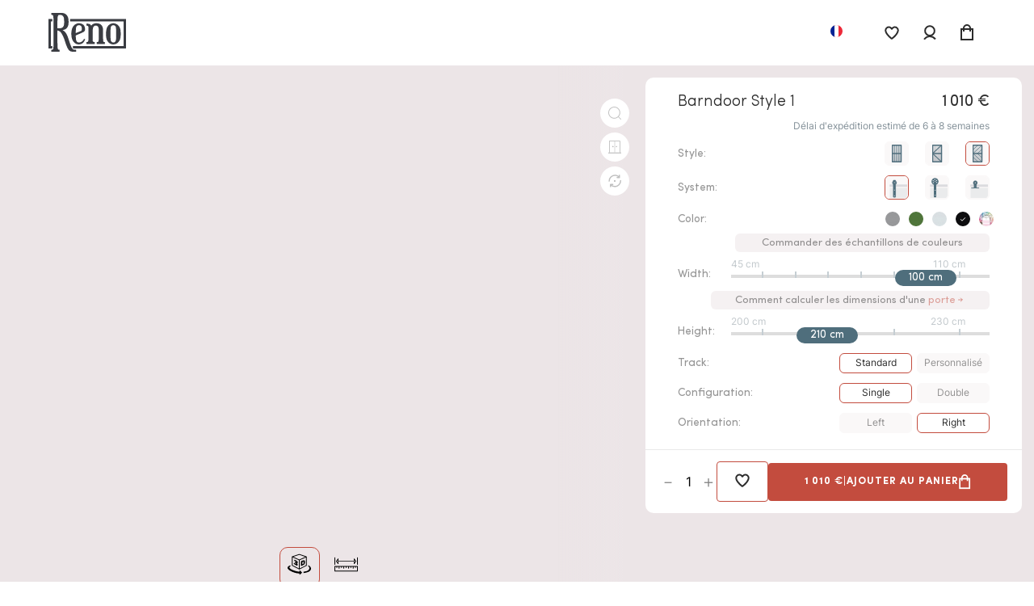

--- FILE ---
content_type: text/html; charset=utf-8
request_url: https://www.renodoors.eu/fr/product/interor-barn-door-black/142/
body_size: 35798
content:
<!DOCTYPE html><html lang="fr"><head><meta charSet="utf-8"/><meta name="viewport" content="width=device-width"/><link rel="preload" href="/fonts/Inter-Regular.woff2" as="font" crossorigin=""/><link rel="preload" href="/fonts/Inter-Regular.woff" as="font" crossorigin=""/><link rel="preload" href="/fonts/Inter-Regular.ttf" as="font" crossorigin=""/><link rel="preload" href="/fonts/SofiaProBold.woff2" as="font" crossorigin=""/><link rel="preload" href="/fonts/SofiaProBold.woff" as="font" crossorigin=""/><link rel="preload" href="/fonts/SofiaProBold.ttf" as="font" crossorigin=""/><link rel="preload" href="/fonts/SofiaProLight.woff2" as="font" crossorigin=""/><link rel="preload" href="/fonts/SofiaProLight.woff" as="font" crossorigin=""/><link rel="preload" href="/fonts/SofiaProLight.ttf" as="font" crossorigin=""/><link rel="preload" href="/fonts/SofiaProRegular.woff2" as="font" crossorigin=""/><link rel="preload" href="/fonts/SofiaProRegular.woff" as="font" crossorigin=""/><link rel="preload" href="/fonts/SofiaProRegular.ttf" as="font" crossorigin=""/><link rel="preconnect" href="https://renodoors.graphcdn.app/"/><link rel="preconnect" href="https://images.renodoors.eu/"/><link rel="preconnect" href="https://lovitcyrimjex.dataplane.rudderstack.com"/><link rel="preconnect" href="https://renodoors.cdn.prismic.io/graphql"/><link rel="apple-touch-icon" sizes="180x180" href="/apple-touch-icon.png"/><link rel="icon" type="image/png" sizes="32x32" href="/favicon-32x32.png"/><link rel="icon" type="image/png" sizes="16x16" href="/favicon-16x16.png"/><link rel="icon" type="image/png" href="/favicon.png"/><link rel="manifest" href="/manifest.json"/><link rel="mask-icon" href="/safari-pinned-tab.svg" color="#5bbad5"/><meta name="msapplication-TileColor" content="#da532c"/><meta name="theme-color" content="#ffffff"/><title>Interior barn door black with sliding system | RENO doors | RENO portes</title><meta name="robots" content="index,follow"/><meta name="description" content="Interior barn door black with sliding system. For arrangements in a modern, eclectic, rustic, Scandinavian or classic style."/><link rel="alternate" hrefLang="en" href="https://www.renodoors.eu/product/interor-barn-door-black/142"/><link rel="alternate" hrefLang="de" href="https://www.renodoors.eu/de/product/interor-barn-door-black/142"/><meta property="og:title" content="Interior barn door black with sliding system | RENO doors | RENO portes"/><meta property="og:description" content="Interior barn door black with sliding system. For arrangements in a modern, eclectic, rustic, Scandinavian or classic style."/><meta property="og:type" content="product"/><meta property="og:image" content="https://images.renodoors.eu/__sized__/products/paint-CARO-s-black-matt-simple-thumbnail-255x255-70.jpg"/><meta property="og:image:alt" content="RENO portes"/><meta property="og:locale" content="fr"/><meta property="og:site_name" content="RENO portes"/><meta content="925" property="product:price:amount"/><meta content="EUR" property="product:price:currency"/><meta content="out off stock" property="product:isAvailable"/><meta content="barndoor-style-1" property="product:category"/><script type="application/ld+json">{"@context":"https://schema.org/","@type":"Product","brand":"Reno","description":"Interior barn door black with sliding system. For arrangements in a modern, eclectic, rustic, Scandinavian or classic style.","image":["https://images.renodoors.eu/products/paint-CARO-s-black-matt-simple.jpg"],"manufacturer":"Reno sp zoo","name":"Interior barn door black with sliding system | RENO doors","offers":{"@type":"AggregateOffer","availability":"https://schema.org/InStock","itemCondition":"https://schema.org/NewCondition","lowPrice":"925.00","highPrice":"2025.00","offerCount":210,"priceCurrency":"EUR","shippingDetails":{"@type":"OfferShippingDetails","shippingRate":{"@type":"MonetaryAmount","value":"0","currency":"EUR"},"deliveryTime":{"@type":"ShippingDeliveryTime","handlingTime":{"@type":"QuantitativeValue","minValue":6,"maxValue":8}}}},"productID":"interor-barn-door-black","sku":"interor-barn-door-black","url":"https://www.renodoors.eu/product/interor-barn-door-black/142/","aggregateRating":{"@type":"AggregateRating","ratingValue":5,"reviewCount":1},"review":[]}</script><meta name="next-head-count" content="29"/><link rel="preload" href="/_next/static/css/75a1a3c12cce6405.css" as="style"/><link rel="stylesheet" href="/_next/static/css/75a1a3c12cce6405.css" data-n-g=""/><noscript data-n-css=""></noscript><script defer="" nomodule="" src="/_next/static/chunks/polyfills-c67a75d1b6f99dc8.js"></script><script src="/_next/static/chunks/webpack-2467255c71481df2.js" defer=""></script><script src="/_next/static/chunks/framework-6397aa3657684b00.js" defer=""></script><script src="/_next/static/chunks/main-6b010cfca3bdfc16.js" defer=""></script><script src="/_next/static/chunks/pages/_app-f84b85ff20d758f8.js" defer=""></script><script src="/_next/static/chunks/fb7d5399-86c35cc91615070e.js" defer=""></script><script src="/_next/static/chunks/2962-c4a4c06b0a556270.js" defer=""></script><script src="/_next/static/chunks/3537-2c6e6efef1fd159a.js" defer=""></script><script src="/_next/static/chunks/1555-89909e4ee0d5a23d.js" defer=""></script><script src="/_next/static/chunks/8940-ff9d92bd5ddd96f9.js" defer=""></script><script src="/_next/static/chunks/6250-fa5ec7991f1c9a2b.js" defer=""></script><script src="/_next/static/chunks/7453-5883f8b661e30347.js" defer=""></script><script src="/_next/static/chunks/4547-7015db0cd80c5514.js" defer=""></script><script src="/_next/static/chunks/6416-02f101e498068e86.js" defer=""></script><script src="/_next/static/chunks/6050-41e0fb829c8c6ee7.js" defer=""></script><script src="/_next/static/chunks/8626-6aa0fb438ac211b3.js" defer=""></script><script src="/_next/static/chunks/pages/product/%5Bslug%5D/%5Bid%5D-dcb9613c8e5c2efa.js" defer=""></script><script src="/_next/static/pX8xmYvsLjuetgObm44j0/_buildManifest.js" defer=""></script><script src="/_next/static/pX8xmYvsLjuetgObm44j0/_ssgManifest.js" defer=""></script><style data-styled="" data-styled-version="5.3.11">@font-face{font-family:'Inter';src:url('/fonts/Inter-Regular.woff2') format('woff2'), url('/fonts/Inter-Regular.woff') format('woff'), url('/fonts/Inter-Regular.ttf') format('truetype');font-weight:normal;font-style:normal;font-display:swap;}/*!sc*/
@font-face{font-family:'Sofia bold';src:url('/fonts/SofiaProBold.woff2') format('woff2'), url('/fonts/SofiaProBold.woff') format('woff'), url('/fonts/SofiaProBold.ttf') format('truetype');font-weight:normal;font-style:normal;font-display:swap;}/*!sc*/
@font-face{font-family:'Sofia thin';src:url('/fonts/SofiaProLight.woff2') format('woff2'), url('/fonts/SofiaProLight.woff') format('woff'), url('/fonts/SofiaProLight.ttf') format('truetype');font-weight:normal;font-style:normal;font-display:swap;}/*!sc*/
@font-face{font-family:'Sofia';src:url('/fonts/SofiaProRegular.woff2') format('woff2'), url('/fonts/SofiaProRegular.woff') format('woff'), url('/fonts/SofiaProRegular.ttf') format('truetype');font-weight:normal;font-style:normal;font-display:swap;}/*!sc*/
html,body,div,span,applet,object,iframe,h1,h2,h3,h4,h5,h6,p,blockquote,pre,a,abbr,acronym,address,big,cite,code,del,dfn,em,img,ins,kbd,q,s,samp,small,strike,strong,sub,sup,tt,var,b,u,i,center,dl,dt,dd,menu,ol,ul,li,fieldset,form,label,legend,table,caption,tbody,tfoot,thead,tr,th,td,article,aside,canvas,details,embed,figure,figcaption,footer,header,hgroup,main,menu,nav,output,ruby,section,summary,time,mark,audio,video{margin:0;padding:0;border:0;font-size:100%;font:inherit;vertical-align:baseline;}/*!sc*/
article,aside,details,figcaption,figure,footer,header,hgroup,main,menu,nav,section{display:block;}/*!sc*/
*[hidden]{display:none;}/*!sc*/
body{line-height:1;}/*!sc*/
menu,ol,ul{list-style:none;}/*!sc*/
blockquote,q{quotes:none;}/*!sc*/
blockquote:before,blockquote:after,q:before,q:after{content:'';content:none;}/*!sc*/
table{border-collapse:collapse;border-spacing:0;}/*!sc*/
html{font-size:calc(12px + 0.290625vw);box-sizing:border-box;}/*!sc*/
html.hidden{-webkit-overflow-scrolling:touch;}/*!sc*/
*,*:before,*:after{box-sizing:inherit;}/*!sc*/
body{font-family:'Sofia',Arial,Helvetica,sans-serif;line-height:1.25rem;color:#2c2c2c;}/*!sc*/
@media (max-width:767px){body{font-size:0.875rem;}}/*!sc*/
input,textarea,button{font-family:inherit;}/*!sc*/
header{position:-webkit-sticky;position:sticky;top:0;width:100vw;background-color:#ffffff;z-index:100;border-bottom:1px solid #e0e0e0;}/*!sc*/
.page-wrapper{margin-top:100px;}/*!sc*/
@media (max-width:1599px){.page-wrapper{margin-top:80px;}}/*!sc*/
@media (max-width:1279px){.page-wrapper{margin-top:80px;}}/*!sc*/
@media (max-width:767px){.page-wrapper{margin-top:60px;}}/*!sc*/
.page-wrapper.no-margin{margin-top:0;}/*!sc*/
.form-error{color:#c22d74;}/*!sc*/
h1{font-size:3rem;line-height:1;}/*!sc*/
@media (max-width:540px){h1{font-size:2.44rem;}}/*!sc*/
h3{font-size:1.953rem;line-height:1.7rem;}/*!sc*/
h4{font-size:1.563rem;}/*!sc*/
a{-webkit-text-decoration:none;text-decoration:none;font-weight:normal;color:inherit;}/*!sc*/
p{line-height:1.5rem;}/*!sc*/
button{border:none;background-color:transparent;cursor:pointer;outline:none;padding:0;}/*!sc*/
ul{list-style:none;}/*!sc*/
table{width:100%;margin:calc(1rem * 3) 0;font-size:0.875rem;}/*!sc*/
table th{color:#7d7d7d;text-align:left;padding:1rem calc(1rem / 2);}/*!sc*/
table tr{color:#2c2c2c;border-bottom:1px solid #f5f1f2;}/*!sc*/
table td{padding:1rem calc(1rem / 2);vertical-align:middle;}/*!sc*/
table td img{vertical-align:middle;margin-right:1rem;}/*!sc*/
#root{display:-webkit-box;display:-webkit-flex;display:-ms-flexbox;display:flex;min-height:100vh;-webkit-flex-direction:column;-ms-flex-direction:column;flex-direction:column;}/*!sc*/
#root > div:first-of-type{-webkit-flex:1;-ms-flex:1;flex:1;}/*!sc*/
data-styled.g2[id="sc-global-enJXhR1"]{content:"sc-global-enJXhR1,"}/*!sc*/
.fnQbmr{border:none;box-shadow:none;-webkit-transition:0.3s;transition:0.3s;outline:none;cursor:pointer;border-radius:4px;padding:0.9rem 1rem;width:auto;color:#c34c3e;border:1px solid #c34c3e;}/*!sc*/
@media (max-width:767px){.fnQbmr{width:88%;}}/*!sc*/
.fnQbmr:hover,.fnQbmr.hover{-webkit-filter:brightness(0.9);filter:brightness(0.9);}/*!sc*/
.fnQbmr:active,.fnQbmr.active,.fnQbmr:active:focus{-webkit-filter:brightness(0.8);filter:brightness(0.8);}/*!sc*/
.fnQbmr:disabled{-webkit-filter:brightness(0.13);filter:brightness(0.13);}/*!sc*/
.hCFNEr{border:none;box-shadow:none;-webkit-transition:0.3s;transition:0.3s;outline:none;cursor:pointer;border-radius:4px;padding:0.9rem 1rem;width:100%;background-color:#c34c3e;color:#fff;border:none;}/*!sc*/
@media (max-width:767px){.hCFNEr{width:100%;}}/*!sc*/
.hCFNEr:hover,.hCFNEr.hover{background-color:#af382a;color:#fff;}/*!sc*/
.hCFNEr:active,.hCFNEr.active,.hCFNEr:active:focus{background-color:#a52e20;}/*!sc*/
.hCFNEr:disabled,.hCFNEr.disabled{background-color:#7d7d7d;}/*!sc*/
.hCFNEr:disabled,.hCFNEr.disabled,.hCFNEr:disabled:hover,.hCFNEr.disabled:hover{cursor:default;}/*!sc*/
.fdtCqh{border:none;box-shadow:none;-webkit-transition:0.3s;transition:0.3s;outline:none;cursor:pointer;border-radius:4px;padding:1rem 3rem;width:auto;background-color:#c34c3e;color:#fff;border:none;}/*!sc*/
@media (max-width:767px){.fdtCqh{width:88%;}}/*!sc*/
.fdtCqh:hover,.fdtCqh.hover{background-color:#af382a;color:#fff;}/*!sc*/
.fdtCqh:active,.fdtCqh.active,.fdtCqh:active:focus{background-color:#a52e20;}/*!sc*/
.fdtCqh:disabled,.fdtCqh.disabled{background-color:#7d7d7d;}/*!sc*/
.fdtCqh:disabled,.fdtCqh.disabled,.fdtCqh:disabled:hover,.fdtCqh.disabled:hover{cursor:default;}/*!sc*/
data-styled.g19[id="sc-cPiKLX"]{content:"fnQbmr,hCFNEr,fdtCqh,"}/*!sc*/
.fHhXZk{display:inline-block;font-size:0.8rem;font-family:'Sofia bold',Arial,Helvetica,sans-serif;text-transform:uppercase;-webkit-letter-spacing:1px;-moz-letter-spacing:1px;-ms-letter-spacing:1px;letter-spacing:1px;}/*!sc*/
@media (max-width:1599px){.fHhXZk{font-size:0.8rem;}}/*!sc*/
.eANbRn{display:inline-block;font-size:1.125rem;font-family:'Sofia bold',Arial,Helvetica,sans-serif;text-transform:uppercase;-webkit-letter-spacing:1px;-moz-letter-spacing:1px;-ms-letter-spacing:1px;letter-spacing:1px;}/*!sc*/
@media (max-width:1599px){.eANbRn{font-size:0.8rem;}}/*!sc*/
data-styled.g21[id="sc-eDPEul"]{content:"fHhXZk,eANbRn,"}/*!sc*/
.goawiZ{display:-webkit-box;display:-webkit-flex;display:-ms-flexbox;display:flex;-webkit-align-items:center;-webkit-box-align:center;-ms-flex-align:center;align-items:center;}/*!sc*/
data-styled.g43[id="sc-eBMEME"]{content:"goawiZ,"}/*!sc*/
.bZhoIg{width:80vw;max-width:1491px;margin:0 auto;}/*!sc*/
@media (max-width:1279px){.bZhoIg{width:85vw;}}/*!sc*/
@media (max-width:767px){.bZhoIg{width:90vw;}}/*!sc*/
data-styled.g46[id="sc-jxOSlx"]{content:"bZhoIg,"}/*!sc*/
.cPZiDh{max-width:100vw;padding-left:60px;padding-right:60px;}/*!sc*/
@media (max-width:1279px){.cPZiDh{padding-left:30px;padding-right:30px;}}/*!sc*/
@media (max-width:767px){.cPZiDh{padding-left:24px;padding-right:24px;}}/*!sc*/
data-styled.g47[id="sc-lcIPJg"]{content:"cPZiDh,"}/*!sc*/
.gsjUll{display:-webkit-box;display:-webkit-flex;display:-ms-flexbox;display:flex;position:relative;}/*!sc*/
data-styled.g117[id="sc-hHOBiw"]{content:"gsjUll,"}/*!sc*/
.dnQxPV{position:absolute;right:50%;-webkit-transform:translateX(50%);-ms-transform:translateX(50%);transform:translateX(50%);bottom:0;white-space:nowrap;bottom:-6px;}/*!sc*/
@media (max-width:1599px){.dnQxPV{bottom:-8px;}}/*!sc*/
data-styled.g118[id="sc-kWtpeL"]{content:"dnQxPV,"}/*!sc*/
.rbXXr{-moz-appearance:textfield;line-height:27px;width:30px;text-align:center;font-family:'Inter',Arial,Helvetica,sans-serif;font-size:1rem;}/*!sc*/
.rbXXr::-webkit-outer-spin-button,.rbXXr::-webkit-inner-spin-button{-webkit-appearance:none;margin:0;}/*!sc*/
.rbXXr{border:none;}/*!sc*/
.rbXXr:focus{outline:none;}/*!sc*/
.rbXXr:disabled{background-color:transparent;opacity:0.5;}/*!sc*/
data-styled.g119[id="sc-ecPEgm"]{content:"rbXXr,"}/*!sc*/
.gFeGaB{font-size:1.25rem;width:42px;opacity:0.5;}/*!sc*/
@media (max-width:1599px){.gFeGaB{width:20px;}}/*!sc*/
data-styled.g120[id="sc-gdyeKB"]{content:"gFeGaB,"}/*!sc*/
.xzdC{display:-webkit-box;display:-webkit-flex;display:-ms-flexbox;display:flex;-webkit-box-pack:center;-webkit-justify-content:center;-ms-flex-pack:center;justify-content:center;-webkit-align-items:center;-webkit-box-align:center;-ms-flex-align:center;align-items:center;}/*!sc*/
data-styled.g121[id="sc-kzqdkY"]{content:"xzdC,"}/*!sc*/
.coKGS{position:relative;padding:19px;cursor:pointer;}/*!sc*/
@media (max-width:1599px){.coKGS svg{width:auto;height:auto;}}/*!sc*/
@media (max-width:1279px){.coKGS{padding:19px 15px;}}/*!sc*/
@media (max-width:767px){.coKGS{padding:15px;}}/*!sc*/
@media (max-width:340px){.coKGS{padding:10px;}}/*!sc*/
.coKGS svg *{-webkit-transition:0.3s;transition:0.3s;}/*!sc*/
.coKGS svg{vertical-align:bottom;}/*!sc*/
.coKGS:before{content:'';display:block;height:2px;width:0;position:absolute;bottom:0;left:50%;-webkit-transform:translateX(-50%);-ms-transform:translateX(-50%);transform:translateX(-50%);background-color:#c34c3e;-webkit-transition:width 0.6s;transition:width 0.6s;}/*!sc*/
.coKGS:hover:before{width:75%;}/*!sc*/
data-styled.g136[id="sc-dExYaf"]{content:"coKGS,"}/*!sc*/
.fIJYwy{display:-webkit-box;display:-webkit-flex;display:-ms-flexbox;display:flex;-webkit-box-pack:justify;-webkit-justify-content:space-between;-ms-flex-pack:justify;justify-content:space-between;-webkit-align-items:center;-webkit-box-align:center;-ms-flex-align:center;align-items:center;background-color:#fff;font-size:1rem;position:absolute;top:0px;left:0;right:0;-webkit-transition:all 0.2s ease;transition:all 0.2s ease;height:80px;}/*!sc*/
@media (max-width:1279px){.fIJYwy{padding-left:0;}}/*!sc*/
@media (max-width:767px){.fIJYwy{top:0px;height:60px;}}/*!sc*/
.fIJYwy .main-menu__nav-link{padding:15px;position:relative;font-size:1rem;line-height:0.875rem;white-space:nowrap;}/*!sc*/
@media (max-width:767px){.fIJYwy .main-menu__nav-link{padding:10px;}}/*!sc*/
@media (max-width:340px){.fIJYwy .main-menu__nav-link{padding:10px;}}/*!sc*/
.fIJYwy .main-menu__nav-link img{height:22px;width:22px;border-radius:50%;border:2px solid transparent;-webkit-transition:all 0.2s ease-in-out;transition:all 0.2s ease-in-out;}/*!sc*/
@media (max-width:1599px){.fIJYwy .main-menu__nav-link img{height:19px;width:19px;}}/*!sc*/
.fIJYwy .main-menu__nav-link:before{content:'';display:block;height:2px;width:0;position:absolute;bottom:0;left:50%;-webkit-transform:translateX(-50%);-ms-transform:translateX(-50%);transform:translateX(-50%);background-color:#c34c3e;-webkit-transition:width 0.6s;transition:width 0.6s;}/*!sc*/
.fIJYwy .main-menu__nav-link.active,.fIJYwy .main-menu__nav-link:hover{cursor:pointer;}/*!sc*/
.fIJYwy .main-menu__nav-link.active:before,.fIJYwy .main-menu__nav-link:hover:before{width:75%;}/*!sc*/
.fIJYwy .main-menu__nav-link.active img,.fIJYwy .main-menu__nav-link:hover img{border:2px solid #ecedee;-webkit-transition:all 0.2s ease-in-out;transition:all 0.2s ease-in-out;}/*!sc*/
data-styled.g207[id="sc-bvgPty"]{content:"fIJYwy,"}/*!sc*/
.kHjKQO{display:-webkit-box;display:-webkit-flex;display:-ms-flexbox;display:flex;-webkit-box-pack:justify;-webkit-justify-content:space-between;-ms-flex-pack:justify;justify-content:space-between;-webkit-align-items:center;-webkit-box-align:center;-ms-flex-align:center;align-items:center;background-color:#fff;font-size:1rem;position:absolute;top:80px;left:0;right:0;-webkit-transition:all 0.2s ease;transition:all 0.2s ease;}/*!sc*/
@media (max-width:1279px){.kHjKQO{padding-left:0;}}/*!sc*/
@media (max-width:767px){.kHjKQO{top:60px;}}/*!sc*/
.kHjKQO .main-menu__nav-link{padding:15px;position:relative;font-size:1rem;line-height:0.875rem;white-space:nowrap;}/*!sc*/
@media (max-width:767px){.kHjKQO .main-menu__nav-link{padding:10px;}}/*!sc*/
.kHjKQO .main-menu__nav-link img{height:22px;width:22px;border-radius:50%;border:2px solid transparent;-webkit-transition:all 0.2s ease-in-out;transition:all 0.2s ease-in-out;}/*!sc*/
@media (max-width:1599px){.kHjKQO .main-menu__nav-link img{height:19px;width:19px;}}/*!sc*/
.kHjKQO .main-menu__nav-link:before{content:'';display:block;height:2px;width:0;position:absolute;bottom:0;left:50%;-webkit-transform:translateX(-50%);-ms-transform:translateX(-50%);transform:translateX(-50%);background-color:#c34c3e;-webkit-transition:width 0.6s;transition:width 0.6s;}/*!sc*/
.kHjKQO .main-menu__nav-link.active,.kHjKQO .main-menu__nav-link:hover{cursor:pointer;}/*!sc*/
.kHjKQO .main-menu__nav-link.active:before,.kHjKQO .main-menu__nav-link:hover:before{width:75%;}/*!sc*/
.kHjKQO .main-menu__nav-link.active img,.kHjKQO .main-menu__nav-link:hover img{border:2px solid #ecedee;-webkit-transition:all 0.2s ease-in-out;transition:all 0.2s ease-in-out;}/*!sc*/
data-styled.g208[id="sc-cyRcrZ"]{content:"kHjKQO,"}/*!sc*/
.jQUuOm{display:-webkit-box;display:-webkit-flex;display:-ms-flexbox;display:flex;}/*!sc*/
data-styled.g209[id="sc-kUdmhA"]{content:"jQUuOm,"}/*!sc*/
@media (max-width:1279px){.fIsrHy{-webkit-order:1;-ms-flex-order:1;order:1;margin-right:auto;padding:10px 0;}}/*!sc*/
@media (max-width:767px){.fIsrHy{margin-left:auto;}}/*!sc*/
data-styled.g210[id="sc-hgRRfv"]{content:"fIsrHy,"}/*!sc*/
.hYTDmR{max-width:116px;height:auto;display:block;}/*!sc*/
@media (max-width:1279px){.hYTDmR{max-width:72px;}}/*!sc*/
@media (max-width:767px){.hYTDmR{display:none;}}/*!sc*/
.bwGaYd{max-width:116px;height:auto;display:none;}/*!sc*/
@media (max-width:1279px){.bwGaYd{max-width:72px;}}/*!sc*/
@media (max-width:767px){.bwGaYd{display:block;}}/*!sc*/
data-styled.g211[id="sc-emIrwa"]{content:"hYTDmR,bwGaYd,"}/*!sc*/
@media (max-width:1279px){.jjTflZ{-webkit-order:0;-ms-flex-order:0;order:0;-webkit-flex:1 1 25%;-ms-flex:1 1 25%;flex:1 1 25%;}}/*!sc*/
data-styled.g212[id="sc-gRtvSG"]{content:"jjTflZ,"}/*!sc*/
@media (max-width:1279px){.fZCfie{-webkit-order:2;-ms-flex-order:2;order:2;-webkit-flex:1 1 25%;-ms-flex:1 1 25%;flex:1 1 25%;}}/*!sc*/
.fZCfie ul{display:-webkit-box;display:-webkit-flex;display:-ms-flexbox;display:flex;-webkit-box-pack:end;-webkit-justify-content:flex-end;-ms-flex-pack:end;justify-content:flex-end;-webkit-align-items:center;-webkit-box-align:center;-ms-flex-align:center;align-items:center;}/*!sc*/
data-styled.g213[id="sc-dUYLmH"]{content:"fZCfie,"}/*!sc*/
.fbFnpC{display:-webkit-box;display:-webkit-flex;display:-ms-flexbox;display:flex;-webkit-align-items:center;-webkit-box-align:center;-ms-flex-align:center;align-items:center;-webkit-box-pack:justify;-webkit-justify-content:space-between;-ms-flex-pack:justify;justify-content:space-between;font-size:0.875rem;height:auto;text-align:center;}/*!sc*/
.fbFnpC p{margin:5px 0;}/*!sc*/
@media (max-width:767px){.fbFnpC{display:block;}}/*!sc*/
data-styled.g215[id="sc-cezyBN"]{content:"fbFnpC,"}/*!sc*/
.bWcvVQ{display:-webkit-box;display:-webkit-flex;display:-ms-flexbox;display:flex;margin-top:65px;}/*!sc*/
@media (max-width:1279px){.bWcvVQ{margin-top:30px;}}/*!sc*/
data-styled.g216[id="sc-fUkmAC"]{content:"bWcvVQ,"}/*!sc*/
.fSKZii{background-color:#3b5a68;color:#fff;}/*!sc*/
data-styled.g218[id="sc-edKZPI"]{content:"fSKZii,"}/*!sc*/
.igFGoZ{padding-top:70px;display:-webkit-box;display:-webkit-flex;display:-ms-flexbox;display:flex;-webkit-flex-wrap:wrap;-ms-flex-wrap:wrap;flex-wrap:wrap;-webkit-box-pack:justify;-webkit-justify-content:space-between;-ms-flex-pack:justify;justify-content:space-between;}/*!sc*/
@media (max-width:767px){.igFGoZ{padding-top:60px;}}/*!sc*/
.igFGoZ a{font-family:'Inter',Arial,Helvetica,sans-serif;font-size:1rem;line-height:2.4em;}/*!sc*/
data-styled.g219[id="sc-bhqpjJ"]{content:"igFGoZ,"}/*!sc*/
.jiNZBs{padding:30px 0;background-color:rgba(#4f6e7c,0.5);}/*!sc*/
@media (max-width:1599px){.jiNZBs{padding:20px 0;}}/*!sc*/
data-styled.g220[id="sc-iLLODe"]{content:"jiNZBs,"}/*!sc*/
.kpeOCM{font-family:'Sofia thin',Arial,Helvetica,sans-serif;font-size:1.25rem;line-height:2em;margin-bottom:25px;color:#7796a4;}/*!sc*/
@media (max-width:1599px){.kpeOCM{margin-bottom:20px;}}/*!sc*/
@media (max-width:767px){.kpeOCM{margin-bottom:10px;}}/*!sc*/
.kpeOCM *{font:inherit;}/*!sc*/
data-styled.g221[id="sc-fPrdXf"]{content:"kpeOCM,"}/*!sc*/
.gEVejf{margin-bottom:10px;font-family:'Inter',Arial,Helvetica,sans-serif;font-size:1rem;line-height:2.4em;}/*!sc*/
@media (max-width:1599px){.gEVejf{margin-bottom:5px;}}/*!sc*/
.gEVejf *{line-height:inherit;font:inherit;}/*!sc*/
data-styled.g222[id="sc-hGMjit"]{content:"gEVejf,"}/*!sc*/
.htKGxG{margin-bottom:70px;}/*!sc*/
@media (max-width:767px){.htKGxG{margin-bottom:30px;}}/*!sc*/
data-styled.g223[id="sc-ezreuY"]{content:"htKGxG,"}/*!sc*/
@media (max-width:767px){.ckOXtz{width:83vw;}}/*!sc*/
data-styled.g368[id="sc-jRBLiq"]{content:"ckOXtz,"}/*!sc*/
.heqPBG.disabled > button{color:#7d7d7d;cursor:default;}/*!sc*/
data-styled.g369[id="sc-wkolL"]{content:"heqPBG,"}/*!sc*/
.gBxcMG{color:rgba(44,44,44,0.4);-webkit-transition:color 0.8s;transition:color 0.8s;font-size:1.953rem;font-family:'Sofia thin',Arial,Helvetica,sans-serif;line-height:1.1em;display:block;padding:1rem 1rem 1rem 0;position:relative;width:100%;text-align:left;}/*!sc*/
.gBxcMG:before,.gBxcMG:after{content:'';display:block;position:absolute;background-color:#4f6e7c;-webkit-transition:background-color 0.6s,opacity 0.4s,-webkit-transform 0.4s;-webkit-transition:background-color 0.6s,opacity 0.4s,transform 0.4s;transition:background-color 0.6s,opacity 0.4s,transform 0.4s;}/*!sc*/
.gBxcMG:before{width:2px;height:24px;top:50%;margin-top:-12px;right:11px;}/*!sc*/
@media (max-width:1599px){.gBxcMG:before{height:20px;right:9px;margin-top:-10px;}}/*!sc*/
@media (max-width:767px){.gBxcMG:before{height:12px;right:5px;margin-top:-6px;}}/*!sc*/
.gBxcMG:after{height:2px;width:24px;top:50%;margin-top:-1px;right:0;}/*!sc*/
@media (max-width:1599px){.gBxcMG:after{width:20px;}}/*!sc*/
@media (max-width:767px){.gBxcMG:after{width:12px;}}/*!sc*/
.gBxcMG *{font:inherit;line-height:inherit;color:inherit;}/*!sc*/
.gBxcMG:hover{color:#2c2c2c;}/*!sc*/
@media (max-width:767px){.gBxcMG:hover{color:rgba(44,44,44,0.4);}}/*!sc*/
.gBxcMG.expanded{color:#c34c3e;}/*!sc*/
.gBxcMG.expanded:after{background-color:#c34c3e;}/*!sc*/
.gBxcMG.expanded:before{-webkit-transform:rotate(90deg);-ms-transform:rotate(90deg);transform:rotate(90deg);opacity:0;background-color:$red;}/*!sc*/
data-styled.g370[id="sc-gppfCo"]{content:"gBxcMG,"}/*!sc*/
.ZcjWB{overflow:hidden;-webkit-transition:max-height 0.8s;transition:max-height 0.8s;will-change:max-height;font-size:1rem;font-family:'Inter',Arial,Helvetica,sans-serif;line-height:1.6em;}/*!sc*/
.ZcjWB.collapsed{overflow:hidden;max-height:0;-webkit-transition:all 0.5s cubic-bezier(0,1,0.3,1) -100ms;transition:all 0.5s cubic-bezier(0,1,0.3,1) -100ms;}/*!sc*/
.ZcjWB.expanded{max-height:2000px;-webkit-transition:all 0.5s cubic-bezier(1,0.15,1,1);transition:all 0.5s cubic-bezier(1,0.15,1,1);}/*!sc*/
data-styled.g371[id="sc-ijtseF"]{content:"ZcjWB,"}/*!sc*/
.fEFffh{padding:100px 0;}/*!sc*/
@media (max-width:1599px){.fEFffh{padding:75px 0;}}/*!sc*/
@media (max-width:767px){.fEFffh{padding:50px 0;}}/*!sc*/
data-styled.g589[id="sc-eCzpMH"]{content:"fEFffh,"}/*!sc*/
.fBcFlQ{position:relative;font-size:2.44rem;font-family:'Sofia thin',Arial,Helvetica,sans-serif;line-height:1em;font-weight:lighter;color:#2c2c2c;-webkit-letter-spacing:-0.5px;-moz-letter-spacing:-0.5px;-ms-letter-spacing:-0.5px;letter-spacing:-0.5px;padding:40px 0 0;text-align:center;margin-bottom:35px;}/*!sc*/
.fBcFlQ:before{content:'';display:block;position:absolute;left:-44px;top:0;width:92px;height:15px;background:url(/_next/static/images/title-top.svg) no-repeat left top;background-size:contain;}/*!sc*/
@media (max-width:1599px){.fBcFlQ:before{width:64px;left:-25px;}}/*!sc*/
@media (max-width:767px){.fBcFlQ:before{width:35px;left:-15px;}}/*!sc*/
.fBcFlQ.blue:before{background:url(/_next/static/images/title-top-blue.svg) no-repeat left top;background-size:contain;}/*!sc*/
@media (max-width:1599px){.fBcFlQ{padding:30px 0 0;}}/*!sc*/
@media (max-width:767px){.fBcFlQ{padding:15px 0 0;}}/*!sc*/
.fBcFlQ *{font:inherit;}/*!sc*/
@media (max-width:1599px){.fBcFlQ{margin-bottom:25px;}}/*!sc*/
@media (max-width:767px){.fBcFlQ{margin-bottom:15px;}}/*!sc*/
.fBcFlQ:before{content:none;}/*!sc*/
data-styled.g590[id="sc-cjaebs"]{content:"fBcFlQ,"}/*!sc*/
.dbYeVR{max-width:880px;text-align:center;font-size:1rem;font-family:'Inter',Arial,Helvetica,sans-serif;line-height:1.6em;text-align:center;margin:0 auto 63px;opacity:0.8;}/*!sc*/
@media (max-width:1599px){.dbYeVR{margin-bottom:40px;max-width:650px;}}/*!sc*/
@media (max-width:767px){.dbYeVR{margin-bottom:30px;}}/*!sc*/
.dbYeVR *{font:inherit;line-height:inherit;}/*!sc*/
data-styled.g591[id="sc-dPSLzJ"]{content:"dbYeVR,"}/*!sc*/
.gmmtMR{display:-webkit-box;display:-webkit-flex;display:-ms-flexbox;display:flex;-webkit-align-items:center;-webkit-box-align:center;-ms-flex-align:center;align-items:center;-webkit-box-pack:center;-webkit-justify-content:center;-ms-flex-pack:center;justify-content:center;-webkit-flex-wrap:wrap;-ms-flex-wrap:wrap;flex-wrap:wrap;margin-bottom:75px;}/*!sc*/
@media (max-width:1599px){.gmmtMR{margin-bottom:60px;}}/*!sc*/
@media (max-width:767px){.gmmtMR{margin-bottom:40px;}}/*!sc*/
.gmmtMR .color-sample__colors-item{width:46px;height:46px;border-radius:50%;margin:0 3px;text-indent:-99999px;-webkit-transition:box-shadow 0.4s;transition:box-shadow 0.4s;}/*!sc*/
.gmmtMR .color-sample__colors-item:hover,.gmmtMR .color-sample__colors-item.active{box-shadow:inset 0 0 0 4px rgba(#fff,0.3);}/*!sc*/
@media (max-width:1599px){.gmmtMR .color-sample__colors-item{width:36px;height:36px;}}/*!sc*/
@media (max-width:767px){.gmmtMR .color-sample__colors-item{width:24px;height:24px;}}/*!sc*/
data-styled.g592[id="sc-hGWFOF"]{content:"gmmtMR,"}/*!sc*/
.dxjYax{text-align:center;}/*!sc*/
data-styled.g593[id="sc-NsUQg"]{content:"dxjYax,"}/*!sc*/
.HIvjx{display:-webkit-box;display:-webkit-flex;display:-ms-flexbox;display:flex;}/*!sc*/
.HIvjx input[type='radio']{display:none;position:relative;right:-999em;}/*!sc*/
.HIvjx label{cursor:pointer;margin-top:10px;}/*!sc*/
@media (max-width:1599px){.HIvjx label{margin-top:0;}}/*!sc*/
.HIvjx label:not(:last-child){margin-right:6px;}/*!sc*/
data-styled.g793[id="sc-hfPmfb"]{content:"HIvjx,"}/*!sc*/
.dmBCyq div{border-radius:6px;border:1px solid #faf8f8;background-color:#faf8f8;-webkit-transition:0.3s;transition:0.3s;display:-webkit-box;display:-webkit-flex;display:-ms-flexbox;display:flex;-webkit-box-pack:center;-webkit-justify-content:center;-ms-flex-pack:center;justify-content:center;-webkit-align-items:center;-webkit-box-align:center;-ms-flex-align:center;align-items:center;text-transform:capitalize;overflow:hidden;}/*!sc*/
.dmBCyq div img{width:100%;}/*!sc*/
.dmBCyq div span,.dmBCyq div + span{-webkit-transition:opacity 0.3s;transition:opacity 0.3s;opacity:0.5;line-height:16px;font-family:'Inter',Arial,Helvetica,sans-serif;font-size:0.75rem;font-weight:500;-webkit-user-select:none;-moz-user-select:none;-ms-user-select:none;user-select:none;text-transform:capitalize;}/*!sc*/
@media (max-width:1599px){.dmBCyq div span,.dmBCyq div + span{line-height:13px;}}/*!sc*/
@media (max-width:992px){.dmBCyq div span,.dmBCyq div + span{line-height:16px;}}/*!sc*/
.dmBCyq div:hover{border-color:#c34c3e;}/*!sc*/
.dmBCyq input:checked + div{background-color:#ffffff;border-color:#c34c3e;}/*!sc*/
.dmBCyq input:checked + div span,.dmBCyq input:checked + div + span{opacity:1;}/*!sc*/
.dmBCyq label > div{min-width:90px;height:25px;}/*!sc*/
data-styled.g795[id="sc-gYstsu"]{content:"dmBCyq,"}/*!sc*/
.eVPgCC div{border-radius:6px;border:1px solid #faf8f8;background-color:#faf8f8;-webkit-transition:0.3s;transition:0.3s;display:-webkit-box;display:-webkit-flex;display:-ms-flexbox;display:flex;-webkit-box-pack:center;-webkit-justify-content:center;-ms-flex-pack:center;justify-content:center;-webkit-align-items:center;-webkit-box-align:center;-ms-flex-align:center;align-items:center;text-transform:capitalize;overflow:hidden;}/*!sc*/
.eVPgCC div img{width:100%;}/*!sc*/
.eVPgCC div span,.eVPgCC div + span{-webkit-transition:opacity 0.3s;transition:opacity 0.3s;opacity:0.5;line-height:16px;font-family:'Inter',Arial,Helvetica,sans-serif;font-size:0.75rem;font-weight:500;-webkit-user-select:none;-moz-user-select:none;-ms-user-select:none;user-select:none;text-transform:capitalize;}/*!sc*/
@media (max-width:1599px){.eVPgCC div span,.eVPgCC div + span{line-height:13px;}}/*!sc*/
@media (max-width:992px){.eVPgCC div span,.eVPgCC div + span{line-height:16px;}}/*!sc*/
.eVPgCC div:hover{border-color:#c34c3e;}/*!sc*/
.eVPgCC input:checked + div{background-color:#ffffff;border-color:#c34c3e;}/*!sc*/
.eVPgCC input:checked + div span,.eVPgCC input:checked + div + span{opacity:1;}/*!sc*/
.eVPgCC label{text-align:center;}/*!sc*/
.eVPgCC label > div{width:46px;height:46px;}/*!sc*/
@media (max-width:1919px){.eVPgCC label > div{width:42px;height:42px;}}/*!sc*/
@media (max-width:1599px){.eVPgCC label > div{width:30px;height:30px;}}/*!sc*/
@media (max-width:992px){.eVPgCC label > div{width:64px;height:64px;}}/*!sc*/
@media (max-width:767px){.eVPgCC label > div{width:48px;height:48px;}}/*!sc*/
@media (max-width:540px){.eVPgCC label > div{width:36px;height:36px;}}/*!sc*/
.eVPgCC label > div > div{width:46px;height:46px;}/*!sc*/
@media (max-width:1919px){.eVPgCC label > div > div{width:42px;height:42px;}}/*!sc*/
@media (max-width:1599px){.eVPgCC label > div > div{width:30px;height:30px;}}/*!sc*/
@media (max-width:992px){.eVPgCC label > div > div{width:64px;height:64px;}}/*!sc*/
@media (max-width:767px){.eVPgCC label > div > div{width:48px;height:48px;}}/*!sc*/
@media (max-width:540px){.eVPgCC label > div > div{width:36px;height:36px;}}/*!sc*/
.eVPgCC label span{margin-top:6px;display:block;}/*!sc*/
.eVPgCC label:not(:last-child){margin-right:20px;}/*!sc*/
@media (max-width:992px){.eVPgCC label:not(:last-child){margin-right:20px;}}/*!sc*/
data-styled.g796[id="sc-jgtTJd"]{content:"eVPgCC,"}/*!sc*/
.joDkXb{min-width:90px;height:25px;border:1px solid;border-radius:6px;border-color:#c34c3e;background-color:#ffffff;-webkit-transition:0.3s;transition:0.3s;display:-webkit-box;display:-webkit-flex;display:-ms-flexbox;display:flex;-webkit-box-pack:center;-webkit-justify-content:center;-ms-flex-pack:center;justify-content:center;-webkit-align-items:center;-webkit-box-align:center;-ms-flex-align:center;align-items:center;text-transform:capitalize;overflow:hidden;}/*!sc*/
.joDkXb:not(:last-child){margin-right:6px;}/*!sc*/
.joDkXb > span{color:#2c2c2c;-webkit-transition:opacity 0.3s;transition:opacity 0.3s;opacity:1;line-height:16px;font-family:'Inter',Arial,Helvetica,sans-serif;font-size:0.75rem;font-weight:500;-webkit-user-select:none;-moz-user-select:none;-ms-user-select:none;user-select:none;text-transform:capitalize;}/*!sc*/
@media (max-width:1599px){.joDkXb > span{line-height:13px;}}/*!sc*/
@media (max-width:992px){.joDkXb > span{line-height:16px;}}/*!sc*/
.ekYovA{min-width:90px;height:25px;border:1px solid;border-radius:6px;border-color:#faf8f8;background-color:#faf8f8;-webkit-transition:0.3s;transition:0.3s;display:-webkit-box;display:-webkit-flex;display:-ms-flexbox;display:flex;-webkit-box-pack:center;-webkit-justify-content:center;-ms-flex-pack:center;justify-content:center;-webkit-align-items:center;-webkit-box-align:center;-ms-flex-align:center;align-items:center;text-transform:capitalize;overflow:hidden;}/*!sc*/
.ekYovA:not(:last-child){margin-right:6px;}/*!sc*/
.ekYovA > span{color:#2c2c2c;-webkit-transition:opacity 0.3s;transition:opacity 0.3s;opacity:0.5;line-height:16px;font-family:'Inter',Arial,Helvetica,sans-serif;font-size:0.75rem;font-weight:500;-webkit-user-select:none;-moz-user-select:none;-ms-user-select:none;user-select:none;text-transform:capitalize;}/*!sc*/
@media (max-width:1599px){.ekYovA > span{line-height:13px;}}/*!sc*/
@media (max-width:992px){.ekYovA > span{line-height:16px;}}/*!sc*/
data-styled.g798[id="sc-iRqkff"]{content:"joDkXb,ekYovA,"}/*!sc*/
.BsVPz{padding:10px 0 0;display:-webkit-box;display:-webkit-flex;display:-ms-flexbox;display:flex;-webkit-align-items:center;-webkit-box-align:center;-ms-flex-align:center;align-items:center;}/*!sc*/
@media (max-width:992px){.BsVPz{height:65px;width:100%;margin:10px 10px 0px 10px;}}/*!sc*/
@media (max-width:767px){.BsVPz{width:100%;height:auto;-webkit-align-items:flex-start;-webkit-box-align:flex-start;-ms-flex-align:flex-start;align-items:flex-start;margin:10px 10px 0px 10px;}}/*!sc*/
data-styled.g799[id="sc-bXMzgG"]{content:"BsVPz,"}/*!sc*/
.lbXdCr{width:320px;position:relative;}/*!sc*/
@media (max-width:1279px){.lbXdCr{width:20vw;}}/*!sc*/
@media (max-width:992px){.lbXdCr{width:100%;}}/*!sc*/
data-styled.g800[id="sc-efNZxp"]{content:"lbXdCr,"}/*!sc*/
.kcgFok{position:relative;display:-webkit-box;display:-webkit-flex;display:-ms-flexbox;display:flex;-webkit-align-items:center;-webkit-box-align:center;-ms-flex-align:center;align-items:center;}/*!sc*/
data-styled.g801[id="sc-iBFXXM"]{content:"kcgFok,"}/*!sc*/
.fakRng{position:absolute;top:-20px;font-family:'Inter',Arial,Helvetica,sans-serif;font-size:0.75rem;color:#839098;font-weight:500;line-height:160%;opacity:0.5;}/*!sc*/
@media (max-width:1599px){.fakRng{top:-16px;}}/*!sc*/
.fakRng.max{right:30px;}/*!sc*/
@media (max-width:992px){.fakRng.max{right:48px;}}/*!sc*/
data-styled.g802[id="sc-bEHKTb"]{content:"fakRng,"}/*!sc*/
.cnpDRK{background-position:center;background-size:60px;width:28px;height:28px;border-radius:50%;display:-webkit-box;display:-webkit-flex;display:-ms-flexbox;display:flex;-webkit-align-items:center;-webkit-box-align:center;-ms-flex-align:center;align-items:center;-webkit-box-pack:center;-webkit-justify-content:center;-ms-flex-pack:center;justify-content:center;-webkit-transition:0.3s;transition:0.3s;border:4px solid transparent;}/*!sc*/
@media (max-width:1599px){.cnpDRK{width:18px;height:18px;}}/*!sc*/
@media (max-width:992px){.cnpDRK{width:32px;height:32px;}}/*!sc*/
.cnpDRK .sc-goswLM{display:none;}/*!sc*/
.cnpDRK:hover{border-color:rgba(255,255,255,0.3);}/*!sc*/
data-styled.g806[id="sc-cIAbwb"]{content:"cnpDRK,"}/*!sc*/
.iTuzud{-webkit-flex-wrap:wrap;-ms-flex-wrap:wrap;flex-wrap:wrap;-webkit-box-pack:end;-webkit-justify-content:flex-end;-ms-flex-pack:end;justify-content:flex-end;margin:0 -10px;}/*!sc*/
@media (max-width:992px){.iTuzud{-webkit-box-pack:start;-webkit-justify-content:flex-start;-ms-flex-pack:start;justify-content:flex-start;margin:0;}}/*!sc*/
.iTuzud label{margin:3px 5px 3px;}/*!sc*/
@media (max-width:992px){.iTuzud label:not(:first-child){margin-left:0;}}/*!sc*/
@media (max-width:992px){.iTuzud label{margin-left:0;margin-right:6px;}}/*!sc*/
.iTuzud input:checked + div{border-color:rgba(255,255,255,0.3);}/*!sc*/
.iTuzud input:checked + div .sc-goswLM{display:block;}/*!sc*/
.iTuzud input:checked + div .sc-goswLM div{display:-webkit-box;display:-webkit-flex;display:-ms-flexbox;display:flex;-webkit-box-pack:center;-webkit-justify-content:center;-ms-flex-pack:center;justify-content:center;-webkit-align-items:center;-webkit-box-align:center;-ms-flex-align:center;align-items:center;}/*!sc*/
.iTuzud input:checked + div .sc-goswLM div svg{-webkit-transform:scale(0.8);-ms-transform:scale(0.8);transform:scale(0.8);}/*!sc*/
@media (max-width:1599px){.iTuzud input:checked + div .sc-goswLM div svg{-webkit-transform:scale(0.5);-ms-transform:scale(0.5);transform:scale(0.5);}}/*!sc*/
data-styled.g807[id="sc-ldMllC"]{content:"iTuzud,"}/*!sc*/
.giCpgE{display:none;}/*!sc*/
@media (max-width:992px){.giCpgE{display:-webkit-box;display:-webkit-flex;display:-ms-flexbox;display:flex;width:100%;padding-bottom:16px;border-bottom:1px solid #2c2c2c1a;overflow-x:auto;overflow:hidden;-webkit-scroll-behavior:smooth;-moz-scroll-behavior:smooth;-ms-scroll-behavior:smooth;scroll-behavior:smooth;}.giCpgE::-webkit-scrollbar-track{-webkit-box-shadow:inset 0 0 4px rgba(0,0,0,0.1);background-color:#ffffff;}.giCpgE::-webkit-scrollbar{height:2px;background-color:rgba(44,44,44,0.25);}.giCpgE::-webkit-scrollbar-thumb{background-color:rgba(44,44,44,0.25);}}/*!sc*/
@media (max-width:767px){.giCpgE{padding-bottom:10px;}}/*!sc*/
data-styled.g843[id="sc-hiEoHn"]{content:"giCpgE,"}/*!sc*/
.bOCaYr{font-family:'Sofia',Arial,Helvetica,sans-serif;font-size:1rem;line-height:1rem;margin:0 15px;color:#000000;outline:none;opacity:1;white-space:nowrap;-webkit-flex-shrink:0;-ms-flex-negative:0;flex-shrink:0;}/*!sc*/
.bOCaYr:first-of-type{margin-left:0;}/*!sc*/
.bOCaYr:last-of-type{margin-right:0;}/*!sc*/
@media (max-width:992px){.bOCaYr{position:relative;}.bOCaYr:after{content:'';position:absolute;height:2px;left:0;right:0;bottom:-6px;background-color:red;}}/*!sc*/
@media (max-width:767px){.bOCaYr:after{bottom:-8px;}}/*!sc*/
.dJRzjt{font-family:'Sofia',Arial,Helvetica,sans-serif;font-size:1rem;line-height:1rem;margin:0 15px;color:#000000;outline:none;opacity:0.3;white-space:nowrap;-webkit-flex-shrink:0;-ms-flex-negative:0;flex-shrink:0;}/*!sc*/
.dJRzjt:first-of-type{margin-left:0;}/*!sc*/
.dJRzjt:last-of-type{margin-right:0;}/*!sc*/
data-styled.g844[id="sc-ixziMx"]{content:"bOCaYr,dJRzjt,"}/*!sc*/
.ibpvAt{height:100%;}/*!sc*/
data-styled.g845[id="sc-fDpJdc"]{content:"ibpvAt,"}/*!sc*/
.duGoIK{display:-webkit-box;display:-webkit-flex;display:-ms-flexbox;display:flex;-webkit-box-pack:justify;-webkit-justify-content:space-between;-ms-flex-pack:justify;justify-content:space-between;-webkit-align-items:center;-webkit-box-align:center;-ms-flex-align:center;align-items:center;}/*!sc*/
@media (max-width:992px){.duGoIK{display:-webkit-box;display:-webkit-flex;display:-ms-flexbox;display:flex;padding-top:10px;overflow-x:auto;}}/*!sc*/
.duGoIK:not(:last-child){margin-bottom:20px;}/*!sc*/
@media (max-width:1919px){.duGoIK:not(:last-child){margin-bottom:18px;}}/*!sc*/
@media (max-width:1599px){.duGoIK:not(:last-child){margin-bottom:12px;}}/*!sc*/
@media (max-width:992px){.duGoIK:not(:last-child){margin-bottom:0;}}/*!sc*/
.duLEkj{display:-webkit-box;display:-webkit-flex;display:-ms-flexbox;display:flex;-webkit-box-pack:justify;-webkit-justify-content:space-between;-ms-flex-pack:justify;justify-content:space-between;-webkit-align-items:center;-webkit-box-align:center;-ms-flex-align:center;align-items:center;}/*!sc*/
@media (max-width:992px){.duLEkj{display:none;padding-top:10px;overflow-x:auto;}}/*!sc*/
.duLEkj:not(:last-child){margin-bottom:20px;}/*!sc*/
@media (max-width:1919px){.duLEkj:not(:last-child){margin-bottom:18px;}}/*!sc*/
@media (max-width:1599px){.duLEkj:not(:last-child){margin-bottom:12px;}}/*!sc*/
@media (max-width:992px){.duLEkj:not(:last-child){margin-bottom:0;}}/*!sc*/
data-styled.g846[id="sc-bXxnNr"]{content:"duGoIK,duLEkj,"}/*!sc*/
.ZkgpF{opacity:0.5;white-space:nowrap;margin-right:30px;font-size:0.875rem;}/*!sc*/
@media (max-width:1919px){.ZkgpF{margin-right:20px;}}/*!sc*/
@media (max-width:992px){.ZkgpF{display:none;}}/*!sc*/
data-styled.g847[id="sc-ksJxCS"]{content:"ZkgpF,"}/*!sc*/
.gcCrLv{display:-webkit-box;display:-webkit-flex;display:-ms-flexbox;display:flex;-webkit-align-items:center;-webkit-box-align:center;-ms-flex-align:center;align-items:center;-webkit-box-pack:space-around;-webkit-justify-content:space-around;-ms-flex-pack:space-around;justify-content:space-around;gap:10px;}/*!sc*/
.gcCrLv > img{height:19px;}/*!sc*/
data-styled.g848[id="sc-iWvALN"]{content:"gcCrLv,"}/*!sc*/
.gvjtoX{display:-webkit-box;display:-webkit-flex;display:-ms-flexbox;display:flex;-webkit-flex-direction:column;-ms-flex-direction:column;flex-direction:column;margin:15px 15px 15px 0;background:#ffffff;border-radius:10px;overflow:hidden;z-index:1;width:100%;}/*!sc*/
@media (max-width:1279px){.gvjtoX{width:100%;margin:20px 40px;}}/*!sc*/
@media (max-width:767px){.gvjtoX{margin:5px 10px;}}/*!sc*/
data-styled.g849[id="sc-gcmbcs"]{content:"gvjtoX,"}/*!sc*/
.lojpmq{padding:25px 48px 25px 48px;overflow:auto;}/*!sc*/
@media (max-width:1599px){.lojpmq{padding:20px 40px;}}/*!sc*/
@media (max-width:1279px){.lojpmq{padding:10px 20px 10px;}}/*!sc*/
data-styled.g850[id="sc-cwtFMH"]{content:"lojpmq,"}/*!sc*/
.gfyJMH{display:-webkit-box;display:-webkit-flex;display:-ms-flexbox;display:flex;-webkit-box-pack:justify;-webkit-justify-content:space-between;-ms-flex-pack:justify;justify-content:space-between;-webkit-align-items:center;-webkit-box-align:center;-ms-flex-align:center;align-items:center;margin-bottom:12px;}/*!sc*/
@media (max-width:1599px){.gfyJMH{margin-top:0;margin-bottom:10px;}}/*!sc*/
@media (max-width:767px){.gfyJMH{margin-bottom:6px;}}/*!sc*/
data-styled.g851[id="sc-kRFPCi"]{content:"gfyJMH,"}/*!sc*/
.dodyyX{font-family:'Sofia thin',Arial,Helvetica,sans-serif;font-size:1.25rem;line-height:110%;-webkit-align-items:center;-webkit-box-align:center;-ms-flex-align:center;align-items:center;text-transform:capitalize;}/*!sc*/
@media (max-width:1919px){.dodyyX{line-height:110%;}}/*!sc*/
@media (max-width:767px){.dodyyX{line-height:110%;}}/*!sc*/
data-styled.g852[id="sc-hjpnKN"]{content:"dodyyX,"}/*!sc*/
.eVmnRu{font-style:normal;font-weight:500;font-size:1.25rem;line-height:110%;}/*!sc*/
data-styled.g853[id="sc-epfObs"]{content:"eVmnRu,"}/*!sc*/
.ddLvvK{margin-left:auto;font-family:'Inter',Arial,Helvetica,sans-serif;font-size:0.75rem;line-height:160%;text-align:right;color:#839098;margin-bottom:10px;}/*!sc*/
@media (max-width:1919px){.ddLvvK{line-height:160%;}}/*!sc*/
@media (max-width:1279px){.ddLvvK{margin-bottom:10px;}}/*!sc*/
data-styled.g855[id="sc-hfYvEh"]{content:"ddLvvK,"}/*!sc*/
.kcBpxz{color:#c22d74;text-align:center;}/*!sc*/
data-styled.g858[id="sc-kBpyjw"]{content:"kcBpxz,"}/*!sc*/
.bUdYqR{display:-webkit-box;display:-webkit-flex;display:-ms-flexbox;display:flex;-webkit-flex-direction:row;-ms-flex-direction:row;flex-direction:row;-webkit-box-pack:justify;-webkit-justify-content:space-between;-ms-flex-pack:justify;justify-content:space-between;-webkit-align-items:center;-webkit-box-align:center;-ms-flex-align:center;align-items:center;gap:10px;padding:14px 18px;border-top:1px solid #e9e9e9;}/*!sc*/
@media (max-width:767px){.bUdYqR{-webkit-flex-direction:column;-ms-flex-direction:column;flex-direction:column;padding:0px 18px 10px 18px;}}/*!sc*/
data-styled.g859[id="sc-hEUNDx"]{content:"bUdYqR,"}/*!sc*/
@media (max-width:767px){.cwzWsn{padding-top:10px;display:none;}}/*!sc*/
data-styled.g860[id="sc-ebnDkq"]{content:"cwzWsn,"}/*!sc*/
.jzyhOi{display:-webkit-box;display:-webkit-flex;display:-ms-flexbox;display:flex;-webkit-flex-direction:row;-ms-flex-direction:row;flex-direction:row;-webkit-box-pack:justify;-webkit-justify-content:space-between;-ms-flex-pack:justify;justify-content:space-between;-webkit-align-items:center;-webkit-box-align:center;-ms-flex-align:center;align-items:center;gap:10px;width:100%;}/*!sc*/
@media (max-width:767px){.jzyhOi{padding-top:10px;}}/*!sc*/
data-styled.g861[id="sc-beSSEr"]{content:"jzyhOi,"}/*!sc*/
.jAgRhb{overflow:hidden;width:100%;margin:2em 0;}/*!sc*/
.jAgRhb img{height:320px;display:block;}/*!sc*/
@media (max-width:1599px){.jAgRhb img{max-width:320px;}}/*!sc*/
@media (max-width:1279px){.jAgRhb img{ax-width:280px;}}/*!sc*/
@media (max-width:767px){.jAgRhb img{max-width:300px;max-height:380px;}}/*!sc*/
.jAgRhb .slick-track{display:-webkit-box !important;display:-webkit-flex !important;display:-ms-flexbox !important;display:flex !important;}/*!sc*/
@media (max-width:1279px){.jAgRhb .slick-track{-webkit-align-items:center;-webkit-box-align:center;-ms-flex-align:center;align-items:center;}}/*!sc*/
.jAgRhb .slick-slide{padding:0 10px;}/*!sc*/
.jAgRhb .slick-arrow{width:56px;height:56px;z-index:3;position:absolute;top:50%;-webkit-transform:none;-ms-transform:none;transform:none;-webkit-transform:translate(0,-50%);-ms-transform:translate(0,-50%);transform:translate(0,-50%);text-indent:-999999px;}/*!sc*/
.jAgRhb .slick-arrow:before{content:none;}/*!sc*/
@media (max-width:1599px){.jAgRhb .slick-arrow{width:42px;height:42px;}}/*!sc*/
@media (max-width:767px){.jAgRhb .slick-arrow{width:33px;height:33px;-webkit-transform:translate3d(0,0,0);-ms-transform:translate3d(0,0,0);transform:translate3d(0,0,0);}}/*!sc*/
.jAgRhb .slick-prev{background:url(/_next/static/images/chevron_left.svg) no-repeat center !important;background-repeat:no-repeat;left:65px;}/*!sc*/
@media (max-width:1599px){.jAgRhb .slick-prev{background-size:contain !important;}}/*!sc*/
@media (max-width:1279px){.jAgRhb .slick-prev{left:30px;}}/*!sc*/
@media (max-width:1279px){.jAgRhb .slick-prev{left:14px;}}/*!sc*/
.jAgRhb .slick-next{background:url(/_next/static/images/chevron_right.svg) no-repeat center !important;background-repeat:no-repeat;right:65px;}/*!sc*/
@media (max-width:1599px){.jAgRhb .slick-next{background-size:contain !important;}}/*!sc*/
@media (max-width:1279px){.jAgRhb .slick-next{right:30px;}}/*!sc*/
@media (max-width:1279px){.jAgRhb .slick-next{right:14px;}}/*!sc*/
data-styled.g905[id="sc-iBTApF"]{content:"jAgRhb,"}/*!sc*/
.gdoRdz{box-sizing:border-box;display:-webkit-box;display:-webkit-flex;display:-ms-flexbox;display:flex;-webkit-align-items:center;-webkit-box-align:center;-ms-flex-align:center;align-items:center;-webkit-box-pack:center;-webkit-justify-content:center;-ms-flex-pack:center;justify-content:center;}/*!sc*/
@media (max-width:1279px){.gdoRdz{margin-right:10px;}}/*!sc*/
data-styled.g906[id="sc-uYXSi"]{content:"gdoRdz,"}/*!sc*/
.jUOpPt{overflow:hidden;}/*!sc*/
data-styled.g907[id="sc-cbRFqz"]{content:"jUOpPt,"}/*!sc*/
.hJEhDf{padding:2em 2em;}/*!sc*/
data-styled.g908[id="sc-fXRJzk"]{content:"hJEhDf,"}/*!sc*/
.cuPMIV{margin-bottom:2rem;display:-webkit-box;display:-webkit-flex;display:-ms-flexbox;display:flex;-webkit-align-items:flex-start;-webkit-box-align:flex-start;-ms-flex-align:flex-start;align-items:flex-start;-webkit-box-pack:justify;-webkit-justify-content:space-between;-ms-flex-pack:justify;justify-content:space-between;-webkit-flex-direction:column;-ms-flex-direction:column;flex-direction:column;}/*!sc*/
data-styled.g909[id="sc-hEKqXB"]{content:"cuPMIV,"}/*!sc*/
.bKvsCq{position:relative;font-size:2.44rem;font-family:'Sofia thin',Arial,Helvetica,sans-serif;line-height:1em;font-weight:lighter;color:#2c2c2c;-webkit-letter-spacing:-0.5px;-moz-letter-spacing:-0.5px;-ms-letter-spacing:-0.5px;letter-spacing:-0.5px;padding:40px 0 0;}/*!sc*/
.bKvsCq:before{content:'';display:block;position:absolute;left:-44px;top:0;width:92px;height:15px;background:url(/_next/static/images/title-top.svg) no-repeat left top;background-size:contain;}/*!sc*/
@media (max-width:1599px){.bKvsCq:before{width:64px;left:-25px;}}/*!sc*/
@media (max-width:767px){.bKvsCq:before{width:35px;left:-15px;}}/*!sc*/
.bKvsCq.blue:before{background:url(/_next/static/images/title-top-blue.svg) no-repeat left top;background-size:contain;}/*!sc*/
@media (max-width:1599px){.bKvsCq{padding:30px 0 0;}}/*!sc*/
@media (max-width:767px){.bKvsCq{padding:15px 0 0;}}/*!sc*/
.bKvsCq *{font:inherit;}/*!sc*/
data-styled.g910[id="sc-kNlxZa"]{content:"bKvsCq,"}/*!sc*/
.kXfLmV{font-family:'Sofia thin',Arial,Helvetica,sans-serif;font-size:1.563rem;margin-bottom:6px;color:#c34c3e;line-height:1.55em;}/*!sc*/
.kXfLmV *{line-height:1.45em;}/*!sc*/
data-styled.g911[id="sc-beIvYv"]{content:"kXfLmV,"}/*!sc*/
.bFVsdy{font-family:'Sofia bold',Arial,Helvetica,sans-serif;font-size:0.875rem;line-height:1em;-webkit-letter-spacing:3px;-moz-letter-spacing:3px;-ms-letter-spacing:3px;letter-spacing:3px;text-transform:uppercase;color:#4f6e7c;}/*!sc*/
data-styled.g912[id="sc-fGQXPE"]{content:"bFVsdy,"}/*!sc*/
.sMkEK{width:85vw;position:relative;max-width:calc(50vw + 680px);}/*!sc*/
@media (max-width:1599px){.sMkEK{width:85vw;}}/*!sc*/
@media (max-width:1279px){.sMkEK{width:87vw;}}/*!sc*/
@media (max-width:767px){.sMkEK{width:92vw;}}/*!sc*/
.sMkEK .instagram-items-slider__slider{position:static;}/*!sc*/
.sMkEK .slick-list{margin:0 -15px;}/*!sc*/
@media (max-width:767px){.sMkEK .slick-list{margin:0 -10px;}}/*!sc*/
.sMkEK .slick-arrow{position:absolute;top:50%;-webkit-transform:translateY(-50%);-webkit-transform:translateY(-50%);-ms-transform:translateY(-50%);transform:translateY(-50%);border-radius:50%;width:56px;height:56px;color:transparent;background-position:center;background-repeat:no-repeat;background-size:contain;box-shadow:0px 4px 34px rgba(0,0,0,0.08);z-index:1;-webkit-transform:translate3d(0,0,0);-ms-transform:translate3d(0,0,0);transform:translate3d(0,0,0);}/*!sc*/
@media (max-width:1599px){.sMkEK .slick-arrow{background-size:contain !important;width:42px;height:42px;}}/*!sc*/
@media (max-width:767px){.sMkEK .slick-arrow{height:33px;width:33px;}}/*!sc*/
@media (max-width:540px){.sMkEK .slick-arrow{top:40vw;}}/*!sc*/
.sMkEK .slick-arrow:before{content:none;}/*!sc*/
.sMkEK .slick-prev{background:url(/_next/static/images/chevron_left.svg) no-repeat center !important;left:32px;}/*!sc*/
@media (max-width:1599px){.sMkEK .slick-prev{left:16px;}}/*!sc*/
.sMkEK .slick-prev.slick-disabled{opacity:0.5;}/*!sc*/
.sMkEK .slick-next{background:url(/_next/static/images/chevron_right.svg) no-repeat center !important;right:32px;}/*!sc*/
@media (max-width:1599px){.sMkEK .slick-next{right:16px;}}/*!sc*/
.sMkEK .slick-next.slick-disabled{opacity:0.5;}/*!sc*/
data-styled.g913[id="sc-hnJFnV"]{content:"sMkEK,"}/*!sc*/
.iiLope{font-family:'Sofia thin',Arial,Helvetica,sans-serif;font-size:1.25rem;margin:1em 0;}/*!sc*/
data-styled.g920[id="sc-gSWElr"]{content:"iiLope,"}/*!sc*/
.cBpGry{display:-webkit-box;display:-webkit-flex;display:-ms-flexbox;display:flex;-webkit-align-items:center;-webkit-box-align:center;-ms-flex-align:center;align-items:center;-webkit-box-pack:space-evenly;-webkit-justify-content:space-evenly;-ms-flex-pack:space-evenly;justify-content:space-evenly;-webkit-flex-wrap:wrap;-ms-flex-wrap:wrap;flex-wrap:wrap;}/*!sc*/
data-styled.g921[id="sc-loOCLO"]{content:"cBpGry,"}/*!sc*/
.jOifAX{display:-webkit-box;display:-webkit-flex;display:-ms-flexbox;display:flex;-webkit-align-items:center;-webkit-box-align:center;-ms-flex-align:center;align-items:center;}/*!sc*/
.jOifAX:last-child{margin-right:0 !important;margin-bottom:0 !important;}/*!sc*/
@media (max-width:767px){.jOifAX{margin-right:0;margin-bottom:1em;}}/*!sc*/
data-styled.g922[id="sc-kgUPDV"]{content:"jOifAX,"}/*!sc*/
.dhNLUB{vertical-align:middle;margin-right:20px;height:60px;width:75px;}/*!sc*/
@media (max-width:1599px){.dhNLUB{height:50px;width:60px;}}/*!sc*/
@media (max-width:1279px){.dhNLUB{margin-right:12px;}}/*!sc*/
@media (max-width:767px){.dhNLUB{width:45px;height:34px;}}/*!sc*/
.dhNLUB img{width:auto;height:100%;max-width:100%;}/*!sc*/
data-styled.g923[id="sc-dnreFw"]{content:"dhNLUB,"}/*!sc*/
.gfNsvI .slick-arrow{left:auto;top:50%;border-radius:50%;width:56px;height:56px;color:transparent;background-position:center;background-repeat:no-repeat;background-size:contain;box-shadow:0px 4px 34px rgba(0,0,0,0.08);z-index:1;-webkit-transform:translate3d(0,0,0);-ms-transform:translate3d(0,0,0);transform:translate3d(0,0,0);}/*!sc*/
@media (max-width:1599px){.gfNsvI .slick-arrow{background-size:cover !important;width:42px;height:42px;}}/*!sc*/
@media (max-width:1279px){.gfNsvI .slick-arrow{-webkit-transform:translate(0,-50%);-ms-transform:translate(0,-50%);transform:translate(0,-50%);}}/*!sc*/
@media (max-width:767px){.gfNsvI .slick-arrow{width:33px;height:33px;-webkit-transform:translate3d(0,0,0);-ms-transform:translate3d(0,0,0);transform:translate3d(0,0,0);}}/*!sc*/
.gfNsvI .slick-arrow:before{content:none;}/*!sc*/
.gfNsvI .slick-prev{background:url(/_next/static/images/chevron_left.svg) no-repeat center !important;left:15px;}/*!sc*/
.gfNsvI .slick-prev:hover,.gfNsvI .slick-prev:focus,.gfNsvI .slick-prev:active{background:url(/_next/static/images/chevron_left.svg) no-repeat center !important;}/*!sc*/
.gfNsvI .slick-prev.slick-disabled{opacity:0.5;}/*!sc*/
.gfNsvI .slick-next{background:url(/_next/static/images/chevron_right.svg) no-repeat center !important;right:15px;}/*!sc*/
.gfNsvI .slick-next:hover,.gfNsvI .slick-next:focus,.gfNsvI .slick-next:active{background:url(/_next/static/images/chevron_right.svg) no-repeat center !important;}/*!sc*/
.gfNsvI .slick-next.slick-disabled{opacity:0.5;}/*!sc*/
.gfNsvI .slick-slider{margin:0 -16px;}/*!sc*/
.gfNsvI .slick-slide{padding:0 15px;}/*!sc*/
data-styled.g924[id="sc-hnCoju"]{content:"gfNsvI,"}/*!sc*/
.cpBsmW{padding-left:44px;}/*!sc*/
@media (max-width:1279px){.cpBsmW{padding-left:25px;}}/*!sc*/
@media (max-width:767px){.cpBsmW{padding-left:0;}}/*!sc*/
data-styled.g925[id="sc-jhGALL"]{content:"cpBsmW,"}/*!sc*/
.iuiwnZ{margin-bottom:90px;position:relative;font-size:2.44rem;font-family:'Sofia thin',Arial,Helvetica,sans-serif;line-height:1em;font-weight:lighter;color:#2c2c2c;-webkit-letter-spacing:-0.5px;-moz-letter-spacing:-0.5px;-ms-letter-spacing:-0.5px;letter-spacing:-0.5px;padding:40px 0 0;}/*!sc*/
@media (max-width:1599px){.iuiwnZ{margin-bottom:40px;}}/*!sc*/
@media (max-width:767px){.iuiwnZ{text-align:center;margin-bottom:30px;}}/*!sc*/
.iuiwnZ:before{content:'';display:block;position:absolute;left:-44px;top:0;width:92px;height:15px;background:url(/_next/static/images/title-top.svg) no-repeat left top;background-size:contain;}/*!sc*/
@media (max-width:1599px){.iuiwnZ:before{width:64px;left:-25px;}}/*!sc*/
@media (max-width:767px){.iuiwnZ:before{width:35px;left:-15px;}}/*!sc*/
.iuiwnZ.blue:before{background:url(/_next/static/images/title-top-blue.svg) no-repeat left top;background-size:contain;}/*!sc*/
@media (max-width:1599px){.iuiwnZ{padding:30px 0 0;}}/*!sc*/
@media (max-width:767px){.iuiwnZ{padding:15px 0 0;}}/*!sc*/
.iuiwnZ *{font:inherit;}/*!sc*/
data-styled.g926[id="sc-leHGUY"]{content:"iuiwnZ,"}/*!sc*/
.glbDfi .list-content-container{display:-webkit-box;display:-webkit-flex;display:-ms-flexbox;display:flex;}/*!sc*/
@media (max-width:767px){.glbDfi .list-content-container{display:block;}}/*!sc*/
.glbDfi .list-content-col.col-full-width{width:100%;}/*!sc*/
.glbDfi .list-content-col:not(:last-child){margin-right:40px;}/*!sc*/
.glbDfi .list-content-col--left{width:66.6%;}/*!sc*/
@media (max-width:767px){.glbDfi .list-content-col--left{width:100%;}}/*!sc*/
.glbDfi .list-content-col--right{width:33.4%;}/*!sc*/
@media (max-width:767px){.glbDfi .list-content-col--right{width:100%;}}/*!sc*/
.glbDfi .block-embed{height:100vh;}/*!sc*/
@media (max-width:767px){.glbDfi .block-embed{height:60vh;}}/*!sc*/
.glbDfi *{line-height:inherit;}/*!sc*/
.glbDfi h1,.glbDfi h2,.glbDfi h3,.glbDfi h4{font-size:1.953rem;font-family:'Sofia thin',Arial,Helvetica,sans-serif;line-height:110%;margin-bottom:2.44rem;margin-top:2.44rem;}/*!sc*/
.glbDfi h5,.glbDfi h6{font-size:1.563rem;font-family:'Sofia thin',Arial,Helvetica,sans-serif;line-height:140%;margin-bottom:1.953rem;margin-top:3rem;}/*!sc*/
.glbDfi p{font-size:1rem;font-family:'Inter',Arial,Helvetica,sans-serif;color:#839098;line-height:180%;margin-bottom:1.563rem;}/*!sc*/
.glbDfi a{-webkit-text-decoration:underline;text-decoration:underline;color:#4f6e7c;}/*!sc*/
.glbDfi b{font-weight:600;}/*!sc*/
.glbDfi strong{color:#c34c3e;}/*!sc*/
.glbDfi i{font-style:italic;}/*!sc*/
.glbDfi em{color:#c34c3e;}/*!sc*/
.glbDfi ul,.glbDfi ol{margin-bottom:1.563rem;}/*!sc*/
.glbDfi ul li,.glbDfi ol li{font-size:1rem;font-family:'Inter',Arial,Helvetica,sans-serif;line-height:220%;color:#839098;}/*!sc*/
.glbDfi ul li{padding-left:24px;position:relative;}/*!sc*/
.glbDfi ul li:before{content:'';display:block;background-color:#c34c3e;width:6px;height:6px;border-radius:50%;position:absolute;left:0;top:17px;}/*!sc*/
@media (max-width:1599px){.glbDfi ul li:before{top:15px;}}/*!sc*/
@media (max-width:767px){.glbDfi ul li:before{top:12px;}}/*!sc*/
.glbDfi ol{list-style:inside;list-style-type:decimal;}/*!sc*/
.glbDfi.text-center *{text-align:center;}/*!sc*/
.glbDfi.text-right *{text-align:right;}/*!sc*/
data-styled.g927[id="sc-bJqjYt"]{content:"glbDfi,"}/*!sc*/
.bEMbZT .vimeo{width:100%;height:56.25%;min-height:100%;min-width:177.77%;position:absolute;top:50%;left:50%;-webkit-transform:translate(-50%,-50%);-ms-transform:translate(-50%,-50%);transform:translate(-50%,-50%);}/*!sc*/
data-styled.g928[id="sc-gqteRq"]{content:"bEMbZT,"}/*!sc*/
.BBXOa{padding-left:44px;}/*!sc*/
@media (max-width:1279px){.BBXOa{padding-left:25px;}}/*!sc*/
@media (max-width:767px){.BBXOa{padding-left:0;}}/*!sc*/
data-styled.g929[id="sc-ikxrtH"]{content:"BBXOa,"}/*!sc*/
.lejoJc{position:relative;font-size:2.44rem;font-family:'Sofia thin',Arial,Helvetica,sans-serif;line-height:1em;font-weight:lighter;color:#2c2c2c;-webkit-letter-spacing:-0.5px;-moz-letter-spacing:-0.5px;-ms-letter-spacing:-0.5px;letter-spacing:-0.5px;padding:40px 0 0;margin-bottom:90px;}/*!sc*/
.lejoJc:before{content:'';display:block;position:absolute;left:-44px;top:0;width:92px;height:15px;background:url(/_next/static/images/title-top.svg) no-repeat left top;background-size:contain;}/*!sc*/
@media (max-width:1599px){.lejoJc:before{width:64px;left:-25px;}}/*!sc*/
@media (max-width:767px){.lejoJc:before{width:35px;left:-15px;}}/*!sc*/
.lejoJc.blue:before{background:url(/_next/static/images/title-top-blue.svg) no-repeat left top;background-size:contain;}/*!sc*/
@media (max-width:1599px){.lejoJc{padding:30px 0 0;}}/*!sc*/
@media (max-width:767px){.lejoJc{padding:15px 0 0;}}/*!sc*/
.lejoJc *{font:inherit;}/*!sc*/
@media (max-width:1599px){.lejoJc{margin-bottom:40px;}}/*!sc*/
@media (max-width:767px){.lejoJc{margin-bottom:24px;}}/*!sc*/
data-styled.g930[id="sc-khyxCU"]{content:"lejoJc,"}/*!sc*/
.hLLhOF{background-color:#f5f1f2;}/*!sc*/
data-styled.g931[id="sc-MhaGp"]{content:"hLLhOF,"}/*!sc*/
.hsCPGJ{display:-webkit-box;display:-webkit-flex;display:-ms-flexbox;display:flex;-webkit-box-pack:justify;-webkit-justify-content:space-between;-ms-flex-pack:justify;justify-content:space-between;}/*!sc*/
@media (max-width:1279px){.hsCPGJ{display:block;}}/*!sc*/
data-styled.g932[id="sc-fZsthK"]{content:"hsCPGJ,"}/*!sc*/
.ezGcKO{-webkit-flex:0 0 32%;-ms-flex:0 0 32%;flex:0 0 32%;background-color:#f5f1f2;margin-bottom:30px;}/*!sc*/
data-styled.g933[id="sc-hTwFKb"]{content:"ezGcKO,"}/*!sc*/
.fjxCoi{padding-top:100%;overflow:hidden;position:relative;}/*!sc*/
@media (max-width:1599px){.fjxCoi{height:20vw;}}/*!sc*/
@media (max-width:1279px){.fjxCoi{height:34vw;}}/*!sc*/
@media (max-width:767px){.fjxCoi{height:70vw;}}/*!sc*/
.fjxCoi img{position:absolute;left:0;top:0;width:100%;height:100%;object-fit:cover;object-position:center;}/*!sc*/
data-styled.g934[id="sc-ykwyP"]{content:"fjxCoi,"}/*!sc*/
.kxoKTH{padding:40px 50px 35px;}/*!sc*/
@media (max-width:1599px){.kxoKTH{padding:30px 30px 20px;}}/*!sc*/
@media (max-width:767px){.kxoKTH{padding:30px 15px 20px;}}/*!sc*/
data-styled.g935[id="sc-eUcuZm"]{content:"kxoKTH,"}/*!sc*/
.bhYZQH{margin-bottom:17px;line-height:1.1em;font-family:'Sofia thin',Arial,Helvetica,sans-serif;font-size:1.563rem;}/*!sc*/
@media (max-width:1599px){.bhYZQH{margin-bottom:12px;}}/*!sc*/
@media (max-width:767px){.bhYZQH{margin-bottom:8px;}}/*!sc*/
.bhYZQH *{font:inherit;color:inherit;line-height:inherit;}/*!sc*/
data-styled.g936[id="sc-hksNhp"]{content:"bhYZQH,"}/*!sc*/
.jrWDSw{font-family:'Inter',Arial,Helvetica,sans-serif;font-size:1rem;line-height:1.6em;opacity:0.8;}/*!sc*/
@media (max-width:1599px){.jrWDSw{font-size:16px;}}/*!sc*/
@media (max-width:767px){.jrWDSw{font-size:14px;}}/*!sc*/
.jrWDSw *{font:inherit;color:inherit;line-height:inherit;}/*!sc*/
data-styled.g937[id="sc-qPciQ"]{content:"jrWDSw,"}/*!sc*/
.fFQjUL{padding:90px 120px 100px;}/*!sc*/
@media (max-width:1599px){.fFQjUL{padding:40px 40px 50px;}}/*!sc*/
@media (max-width:767px){.fFQjUL{padding:30px 15px 40px;}}/*!sc*/
data-styled.g938[id="sc-kQwWFH"]{content:"fFQjUL,"}/*!sc*/
.cjeABz{display:-webkit-box;display:-webkit-flex;display:-ms-flexbox;display:flex;-webkit-align-items:center;-webkit-box-align:center;-ms-flex-align:center;align-items:center;margin-bottom:10px;line-height:1.1em;font-family:'Sofia thin',Arial,Helvetica,sans-serif;font-size:1.563rem;}/*!sc*/
@media (max-width:767px){.cjeABz{display:block;}}/*!sc*/
.cjeABz *{font:inherit;line-height:inherit;color:inherit;}/*!sc*/
.cjeABz img{width:48px;height:auto;margin-right:25px;}/*!sc*/
@media (max-width:1599px){.cjeABz img{width:38px;margin-right:15px;}}/*!sc*/
@media (max-width:767px){.cjeABz img{width:26px;margin-bottom:14px;}}/*!sc*/
data-styled.g939[id="sc-dWTlHi"]{content:"cjeABz,"}/*!sc*/
.ktDnHT{background-color:#fff;}/*!sc*/
data-styled.g940[id="sc-gnjDPl"]{content:"ktDnHT,"}/*!sc*/
.eJWzHB{overflow-y:hidden;display:-webkit-box;display:-webkit-flex;display:-ms-flexbox;display:flex;background-color:#ece5e7;}/*!sc*/
@media (max-width:992px){.eJWzHB{-webkit-flex-wrap:wrap;-ms-flex-wrap:wrap;flex-wrap:wrap;position:relative;height:100%;}}/*!sc*/
data-styled.g941[id="sc-kJbCpI"]{content:"eJWzHB,"}/*!sc*/
.bDMCzd{position:relative;width:100%;height:90vh;-webkit-box-flex:1;-webkit-flex-grow:1;-ms-flex-positive:1;flex-grow:1;overflow:hidden;}/*!sc*/
@media (max-width:992px){.bDMCzd{height:52vh;}}/*!sc*/
@media (max-width:540px){.bDMCzd{height:60vh;}}/*!sc*/
@media (max-width:340px){.bDMCzd{height:60vh;}}/*!sc*/
data-styled.g942[id="sc-kzwkWb"]{content:"bDMCzd,"}/*!sc*/
.dWqCKY{position:relative;width:750px;display:-webkit-box;display:-webkit-flex;display:-ms-flexbox;display:flex;-webkit-align-items:flex-start;-webkit-box-align:flex-start;-ms-flex-align:flex-start;align-items:flex-start;overflow:visible;background:#ece5e7;}/*!sc*/
@media (max-width:1279px){.dWqCKY{width:40vw;}}/*!sc*/
@media (max-width:992px){.dWqCKY{width:100%;height:100%;position:static;overflow:visible;}}/*!sc*/
data-styled.g943[id="sc-dFSzXC"]{content:"dWqCKY,"}/*!sc*/
.fwsFxX{width:100%;height:20px;}/*!sc*/
data-styled.g948[id="sc-gIUxhU"]{content:"fwsFxX,"}/*!sc*/
.cAKEPu{height:20px;font-size:0.875rem;border-radius:10px;text-align:center;background-color:#4f6e7c;color:#fff;padding:0px 10px;cursor:-webkit-grab;cursor:-moz-grab;cursor:grab;box-sizing:border-box;width:76px;}/*!sc*/
data-styled.g949[id="sc-ipNeGl"]{content:"cAKEPu,"}/*!sc*/
.bJWHWQ{bottom:calc(50%);background:#4f6e7c;height:4px;background:#ddd;}/*!sc*/
data-styled.g950[id="sc-iSCiO"]{content:"bJWHWQ,"}/*!sc*/
.gXxOFP{width:2px;height:8px;background-color:#c5ced3;cursor:pointer;vertical-align:middle;margin:0px 0px;margin:0 calc(38px);bottom:calc(50%);}/*!sc*/
data-styled.g951[id="sc-bPLjHf"]{content:"gXxOFP,"}/*!sc*/
</style></head><body><div id="__next"><header><nav id="header" class="sc-lcIPJg sc-bvgPty cPZiDh fIJYwy"><div class="sc-hgRRfv fIsrHy"><a href="/fr"><img src="/_next/static/images/logo.svg" alt="Reno" class="sc-emIrwa hYTDmR"/><img src="/_next/static/images/logo-mobile.svg" width="24px" height="30px" alt="Reno" class="sc-emIrwa bwGaYd"/></a></div><div class="sc-gRtvSG jjTflZ"><ul class="sc-kUdmhA jQUuOm"></ul></div><div class="sc-dUYLmH fZCfie"><ul class="sc-kUdmhA jQUuOm"><button type="button" class="sc-dExYaf coKGS main-menu__nav-link"><div></div></button><button type="button" class="sc-dExYaf coKGS main-menu__nav-link"><div></div></button><button type="button" class="sc-dExYaf coKGS main-menu__nav-link"><div></div></button></ul></div></nav><div id="collection-root" class="sc-lcIPJg sc-cyRcrZ cPZiDh kHjKQO"></div></header><div class="page-wrapper"><div class="sc-gnjDPl ktDnHT product-page"><div class="sc-kJbCpI eJWzHB product-details"><div class="sc-kzwkWb bDMCzd product-details_product-view-wr"></div><div class="sc-dFSzXC dWqCKY product-details__controls-wr"><div class="sc-gcmbcs gvjtoX"><div class="sc-cwtFMH lojpmq"><div class="sc-kRFPCi gfyJMH"><h1 class="sc-hjpnKN dodyyX">barndoor style 1</h1><h4 class="sc-epfObs eVmnRu"><span>925 €</span> - <span>2 025 €</span></h4></div><div class="sc-hfYvEh ddLvvK">Estimated shipping time from 6 to 8 weeks</div><p data-test="stockErrorMessage" data-testId="noItemsAvailable" class="sc-kBpyjw kcBpxz">No items available</p><form class="sc-keYZnm hcycma"><div class="sc-hiEoHn giCpgE"><div role="button" tabindex="0" class="sc-ixziMx bOCaYr">Style</div><div role="button" tabindex="0" class="sc-ixziMx dJRzjt">System</div><div role="button" tabindex="0" class="sc-ixziMx dJRzjt">Color</div><div role="button" tabindex="0" class="sc-ixziMx dJRzjt">Width</div><div role="button" tabindex="0" class="sc-ixziMx dJRzjt">Height</div><div role="button" tabindex="0" class="sc-ixziMx dJRzjt">Track</div><div role="button" tabindex="0" class="sc-ixziMx dJRzjt">Configuration</div><div role="button" tabindex="0" class="sc-ixziMx dJRzjt">Orientation</div></div><div class="sc-fDpJdc ibpvAt"></div><div class="sc-bXxnNr duGoIK"><div class="sc-ksJxCS ZkgpF">Style<!-- -->:</div><div class="sc-hfPmfb sc-jgtTJd HIvjx eVPgCC"><label><input type="radio" name="door-style" value="vertical-1"/><div><div><img src="https://images.renodoors.eu/attributes/vertical-1-v1.svg" alt="vertical-1"/></div></div></label><label><input type="radio" name="door-style" value="braced-1"/><div><div><img src="https://images.renodoors.eu/attributes/braced-1-v0.svg" alt="braced-1"/></div></div></label><label><input type="radio" name="door-style" value="oblic-1"/><div><div><img src="https://images.renodoors.eu/attributes/oblic-1-v0.svg" alt="oblic-1"/></div></div></label></div></div><div class="sc-bXxnNr duLEkj"><div class="sc-ksJxCS ZkgpF">System<!-- -->:</div><div class="sc-hfPmfb sc-jgtTJd HIvjx eVPgCC"><label><input type="radio" name="system-style" value="simple"/><div><div><img src="https://images.renodoors.eu/attributes/hanger-simple-v1.svg" alt="simple"/></div></div></label><label><input type="radio" name="system-style" value="roller"/><div><div><img src="https://images.renodoors.eu/attributes/hanger-roller-B-v1.svg" alt="roller"/></div></div></label><label><input type="radio" name="system-style" value="hamak"/><div><div><img src="https://images.renodoors.eu/attributes/hanger-hamak-v1.svg" alt="hamak"/></div></div></label></div></div><div class="sc-bXxnNr duLEkj"><div class="sc-ksJxCS ZkgpF">Color<!-- -->:</div><div class="sc-hfPmfb sc-ldMllC HIvjx iTuzud"><label><input type="radio" name="door-color" value="pinewood_ral7004"/><div><div style="background-image:url(https://images.renodoors.eu/textures-thumbnails/pinewood_ral7004.jpg);background-position-y:top" class="sc-cIAbwb cnpDRK"><div class="sc-goswLM hwVKt"></div></div></div></label><label><input type="radio" name="door-color" value="pinewood_ral6017"/><div><div style="background-image:url(https://images.renodoors.eu/textures-thumbnails/pinewood_ral6017.jpg);background-position-y:center" class="sc-cIAbwb cnpDRK"><div class="sc-goswLM hwVKt"></div></div></div></label><label><input type="radio" name="door-color" value="pinewood_ral9010"/><div><div style="background-image:url(https://images.renodoors.eu/textures-thumbnails/pinewood_ral9010.jpg);background-position-y:bottom" class="sc-cIAbwb cnpDRK"><div class="sc-goswLM hwVKt"></div></div></div></label><label><input type="radio" name="door-color" value="pinewood_ral9005"/><div><div style="background-image:url(https://images.renodoors.eu/textures-thumbnails/pinewood_ral9005.jpg);background-position-y:top" class="sc-cIAbwb cnpDRK"><div class="sc-goswLM hwVKt"></div></div></div></label><label><input type="radio" name="door-color" value="pinewood_ralcustom"/><div><div style="background-image:url(https://images.renodoors.eu/textures-thumbnails/pinewood_ralcustom.jpg);background-position-y:center" class="sc-cIAbwb cnpDRK"><div class="sc-goswLM hwVKt"></div></div></div></label></div></div><div class="sc-bXxnNr duLEkj"><div class="sc-ksJxCS ZkgpF">Width<!-- -->:</div><div class="sc-hfPmfb sc-bXMzgG HIvjx BsVPz"><div class="sc-efNZxp lbXdCr"><div class="sc-iBFXXM kcgFok"><div class="sc-bEHKTb fakRng min">45<!-- --> cm</div><div class="sc-bEHKTb fakRng max">110<!-- --> cm</div><div style="position:relative" class="sc-gIUxhU fwsFxX"><div class="sc-iSCiO bJWHWQ track track-0" style="position:absolute;left:0;right:0"></div><div class="sc-iSCiO bJWHWQ track track-1" style="position:absolute;left:0;right:0"></div><div class="sc-ipNeGl cAKEPu thumb thumb-0 " style="position:absolute;touch-action:none;z-index:1;left:0px" tabindex="0" role="slider" aria-orientation="horizontal" aria-valuenow="5" aria-valuemin="0" aria-valuemax="6" aria-disabled="false">100 cm</div><span class="sc-bPLjHf gXxOFP mark" style="position:absolute;left:0"></span><span class="sc-bPLjHf gXxOFP mark" style="position:absolute;left:0"></span><span class="sc-bPLjHf gXxOFP mark" style="position:absolute;left:0"></span><span class="sc-bPLjHf gXxOFP mark" style="position:absolute;left:0"></span><span class="sc-bPLjHf gXxOFP mark" style="position:absolute;left:0"></span><span class="sc-bPLjHf gXxOFP mark" style="position:absolute;left:0"></span><span class="sc-bPLjHf gXxOFP mark" style="position:absolute;left:0"></span></div></div></div></div></div><div class="sc-bXxnNr duLEkj"><div class="sc-ksJxCS ZkgpF">Height<!-- -->:</div><div class="sc-hfPmfb sc-bXMzgG HIvjx BsVPz"><div class="sc-efNZxp lbXdCr"><div class="sc-iBFXXM kcgFok"><div class="sc-bEHKTb fakRng min">200<!-- --> cm</div><div class="sc-bEHKTb fakRng max">230<!-- --> cm</div><div style="position:relative" class="sc-gIUxhU fwsFxX"><div class="sc-iSCiO bJWHWQ track track-0" style="position:absolute;left:0;right:0"></div><div class="sc-iSCiO bJWHWQ track track-1" style="position:absolute;left:0;right:0"></div><div class="sc-ipNeGl cAKEPu thumb thumb-0 " style="position:absolute;touch-action:none;z-index:1;left:0px" tabindex="0" role="slider" aria-orientation="horizontal" aria-valuenow="1" aria-valuemin="0" aria-valuemax="3" aria-disabled="false">210 cm</div><span class="sc-bPLjHf gXxOFP mark" style="position:absolute;left:0"></span><span class="sc-bPLjHf gXxOFP mark" style="position:absolute;left:0"></span><span class="sc-bPLjHf gXxOFP mark" style="position:absolute;left:0"></span><span class="sc-bPLjHf gXxOFP mark" style="position:absolute;left:0"></span></div></div></div></div></div><div class="sc-bXxnNr duLEkj"><div class="sc-ksJxCS ZkgpF">Track<!-- -->:</div><div class="sc-hfPmfb sc-cmQiKE HIvjx ihyCzY"><button type="button" class="sc-iRqkff joDkXb"><span>Standard</span></button><button type="button" class="sc-iRqkff ekYovA"><span>Custom</span></button></div></div><div class="sc-bXxnNr duLEkj"><div class="sc-ksJxCS ZkgpF">Configuration<!-- -->:</div><div class="sc-hfPmfb sc-gYstsu HIvjx dmBCyq"><label><input type="radio" name="configuration" value="configuration-single"/><div><span>single</span></div></label><label><input type="radio" name="configuration" value="configuration-double"/><div><span>double</span></div></label></div></div><div class="sc-bXxnNr duLEkj"><div class="sc-ksJxCS ZkgpF">Orientation<!-- -->:</div><div class="sc-hfPmfb sc-gYstsu HIvjx dmBCyq"><label><input type="radio" name="orientation" value="orientation-left"/><div><span>left</span></div></label><label><input type="radio" name="orientation" value="orientation-right"/><div><span>right</span></div></label></div></div></form></div><div class="sc-hEUNDx bUdYqR"><div class="sc-ebnDkq cwzWsn"><div class="sc-hHOBiw gsjUll"><button type="button" disabled="" class="sc-gdyeKB gFeGaB"><span>－</span></button><div class="sc-kzqdkY xzdC"><input type="number" disabled="" class="sc-ecPEgm rbXXr" value="1"/><div class="sc-kWtpeL dnQxPV"></div></div><button type="button" disabled="" class="sc-gdyeKB gFeGaB"><span>＋</span></button></div></div><div class="sc-beSSEr jzyhOi"><button color="primary" style="width:20%" class="sc-cPiKLX fnQbmr"><span class="sc-eDPEul fHhXZk"><div></div></span></button><button color="primary" disabled="" class="sc-cPiKLX hCFNEr"><span class="sc-eDPEul fHhXZk"><div class="sc-iWvALN gcCrLv"><span>925 €</span> - <span>2 025 €</span><span>|</span>add to cart<img src="/_next/static/images/cart_white.svg" alt="cart icon"/></div></span></button></div></div></div></div></div><div class="product-body"><div class="sc-gSWElr iiLope labeled-icons"><ul class="sc-loOCLO cBpGry labeled-icons__list"><li class="sc-kgUPDV jOifAX labeled-icons__list-item row"><div class="sc-dnreFw dhNLUB labeled-icons__list-img"><img src="https://renodoors.cdn.prismic.io/renodoors/e3a2c423-b88a-4df4-87eb-d6ca7c216b04_icons-system-inc-v1.svg" alt="labeled-icons"/></div><span>Système compris</span></li><li class="sc-kgUPDV jOifAX labeled-icons__list-item row"><div class="sc-dnreFw dhNLUB labeled-icons__list-img"><img src="https://renodoors.cdn.prismic.io/renodoors/1249a377-21f8-489b-938b-af0d321f1cb9_icons-handles-inc-v1.svg" alt="labeled-icons"/></div><span>Poignées comprises</span></li><li class="sc-kgUPDV jOifAX labeled-icons__list-item row"><div class="sc-dnreFw dhNLUB labeled-icons__list-img"><img src="https://renodoors.cdn.prismic.io/renodoors/eaa9eefe-6e3d-49c5-bda8-c1481f27427e_icons-free-delivery-inc-v1.svg" alt="labeled-icons"/></div><span>Livraison gratuite avec date d&#x27;expédition garantie</span></li></ul></div><div class="sc-iBTApF jAgRhb inspiration"><div class="slick-slider slick-initialized" dir="ltr"><button type="button" data-role="none" class="slick-arrow slick-prev" style="display:block"> <!-- -->Previous</button><div class="slick-list"><div class="slick-track" style="width:0px;left:0px"><div data-index="-5" tabindex="-1" class="slick-slide slick-cloned" aria-hidden="true"><div><div class="sc-uYXSi gdoRdz inspiration__item" tabindex="-1" style="width:100%;display:inline-block"><picture><source media="(max-width: 767px)" srcSet="https://images.prismic.io/renodoors/152efb5e-7ca3-4def-b78e-6d55567baa79_Sliding-door-FINKA-barn-door-style-s1.jpg?auto=compress%2Cformat&amp;rect=0%2C0%2C800%2C1067&amp;h=1024&amp;width=767 767w, https://images.prismic.io/renodoors/152efb5e-7ca3-4def-b78e-6d55567baa79_Sliding-door-FINKA-barn-door-style-s1.jpg?auto=compress%2Cformat&amp;rect=0%2C0%2C800%2C1067&amp;h=1024&amp;width=1534 1534w"/><source media="(max-width: 1279px)" srcSet="https://images.prismic.io/renodoors/152efb5e-7ca3-4def-b78e-6d55567baa79_Sliding-door-FINKA-barn-door-style-s1.jpg?auto=compress%2Cformat&amp;rect=0%2C0%2C800%2C1067&amp;h=1707&amp;width=1279 1279w, https://images.prismic.io/renodoors/152efb5e-7ca3-4def-b78e-6d55567baa79_Sliding-door-FINKA-barn-door-style-s1.jpg?auto=compress%2Cformat&amp;rect=0%2C0%2C800%2C1067&amp;h=1707&amp;width=2558 2558w"/><img srcSet="https://images.renodoors.eu/renodoors/152efb5e-7ca3-4def-b78e-6d55567baa79_Sliding-door-FINKA-barn-door-style-s1.jpg?auto=compress%2Cformat&amp;rect=0%2C0%2C800%2C1067&amp;w=256&amp;fit=max 1x, https://images.renodoors.eu/renodoors/152efb5e-7ca3-4def-b78e-6d55567baa79_Sliding-door-FINKA-barn-door-style-s1.jpg?auto=compress%2Cformat&amp;rect=0%2C0%2C800%2C1067&amp;w=540&amp;fit=max 2x" src="https://images.renodoors.eu/renodoors/152efb5e-7ca3-4def-b78e-6d55567baa79_Sliding-door-FINKA-barn-door-style-s1.jpg?auto=compress%2Cformat&amp;rect=0%2C0%2C800%2C1067&amp;w=540&amp;fit=max" width="239.90628660679423" height="320" decoding="async" data-nimg="future" loading="lazy" style="color:transparent;max-width:auto;height:100%"/></picture></div></div></div><div data-index="-4" tabindex="-1" class="slick-slide slick-cloned" aria-hidden="true"><div><div class="sc-uYXSi gdoRdz inspiration__item" tabindex="-1" style="width:100%;display:inline-block"><picture><source media="(max-width: 767px)" srcSet="https://images.prismic.io/renodoors/c9b69d22-0d87-4491-a214-7c97dd3b62c2_Sliding-door-FINKA-barn-door-style-s2.jpg?auto=compress%2Cformat&amp;rect=0%2C0%2C800%2C1067&amp;h=1024&amp;width=767 767w, https://images.prismic.io/renodoors/c9b69d22-0d87-4491-a214-7c97dd3b62c2_Sliding-door-FINKA-barn-door-style-s2.jpg?auto=compress%2Cformat&amp;rect=0%2C0%2C800%2C1067&amp;h=1024&amp;width=1534 1534w"/><source media="(max-width: 1279px)" srcSet="https://images.prismic.io/renodoors/c9b69d22-0d87-4491-a214-7c97dd3b62c2_Sliding-door-FINKA-barn-door-style-s2.jpg?auto=compress%2Cformat&amp;rect=0%2C0%2C800%2C1067&amp;h=1707&amp;width=1279 1279w, https://images.prismic.io/renodoors/c9b69d22-0d87-4491-a214-7c97dd3b62c2_Sliding-door-FINKA-barn-door-style-s2.jpg?auto=compress%2Cformat&amp;rect=0%2C0%2C800%2C1067&amp;h=1707&amp;width=2558 2558w"/><img srcSet="https://images.renodoors.eu/renodoors/c9b69d22-0d87-4491-a214-7c97dd3b62c2_Sliding-door-FINKA-barn-door-style-s2.jpg?auto=compress%2Cformat&amp;rect=0%2C0%2C800%2C1067&amp;w=256&amp;fit=max 1x, https://images.renodoors.eu/renodoors/c9b69d22-0d87-4491-a214-7c97dd3b62c2_Sliding-door-FINKA-barn-door-style-s2.jpg?auto=compress%2Cformat&amp;rect=0%2C0%2C800%2C1067&amp;w=540&amp;fit=max 2x" src="https://images.renodoors.eu/renodoors/c9b69d22-0d87-4491-a214-7c97dd3b62c2_Sliding-door-FINKA-barn-door-style-s2.jpg?auto=compress%2Cformat&amp;rect=0%2C0%2C800%2C1067&amp;w=540&amp;fit=max" width="239.90628660679423" height="320" decoding="async" data-nimg="future" loading="lazy" style="color:transparent;max-width:auto;height:100%"/></picture></div></div></div><div data-index="-3" tabindex="-1" class="slick-slide slick-cloned" aria-hidden="true"><div><div class="sc-uYXSi gdoRdz inspiration__item" tabindex="-1" style="width:100%;display:inline-block"><picture><source media="(max-width: 767px)" srcSet="https://images.prismic.io/renodoors/c746787a-8fff-4ef7-94b3-9a103b8fdc77_Sliding-door-FINKA-barn-door-style-s3.jpg?auto=compress%2Cformat&amp;rect=0%2C0%2C800%2C1067&amp;h=1024&amp;width=767 767w, https://images.prismic.io/renodoors/c746787a-8fff-4ef7-94b3-9a103b8fdc77_Sliding-door-FINKA-barn-door-style-s3.jpg?auto=compress%2Cformat&amp;rect=0%2C0%2C800%2C1067&amp;h=1024&amp;width=1534 1534w"/><source media="(max-width: 1279px)" srcSet="https://images.prismic.io/renodoors/c746787a-8fff-4ef7-94b3-9a103b8fdc77_Sliding-door-FINKA-barn-door-style-s3.jpg?auto=compress%2Cformat&amp;rect=0%2C0%2C800%2C1067&amp;h=1707&amp;width=1279 1279w, https://images.prismic.io/renodoors/c746787a-8fff-4ef7-94b3-9a103b8fdc77_Sliding-door-FINKA-barn-door-style-s3.jpg?auto=compress%2Cformat&amp;rect=0%2C0%2C800%2C1067&amp;h=1707&amp;width=2558 2558w"/><img srcSet="https://images.renodoors.eu/renodoors/c746787a-8fff-4ef7-94b3-9a103b8fdc77_Sliding-door-FINKA-barn-door-style-s3.jpg?auto=compress%2Cformat&amp;rect=0%2C0%2C800%2C1067&amp;w=256&amp;fit=max 1x, https://images.renodoors.eu/renodoors/c746787a-8fff-4ef7-94b3-9a103b8fdc77_Sliding-door-FINKA-barn-door-style-s3.jpg?auto=compress%2Cformat&amp;rect=0%2C0%2C800%2C1067&amp;w=540&amp;fit=max 2x" src="https://images.renodoors.eu/renodoors/c746787a-8fff-4ef7-94b3-9a103b8fdc77_Sliding-door-FINKA-barn-door-style-s3.jpg?auto=compress%2Cformat&amp;rect=0%2C0%2C800%2C1067&amp;w=540&amp;fit=max" width="239.90628660679423" height="320" decoding="async" data-nimg="future" loading="lazy" style="color:transparent;max-width:auto;height:100%"/></picture></div></div></div><div data-index="-2" tabindex="-1" class="slick-slide slick-cloned" aria-hidden="true"><div><div class="sc-uYXSi gdoRdz inspiration__item" tabindex="-1" style="width:100%;display:inline-block"><picture><source media="(max-width: 767px)" srcSet="https://images.prismic.io/renodoors/2321d3ce-438f-4830-b46f-9418b507db1a_Sliding-door-FINKA-barn-door-style-s4.jpg?auto=compress%2Cformat&amp;rect=0%2C0%2C800%2C1067&amp;h=1024&amp;width=767 767w, https://images.prismic.io/renodoors/2321d3ce-438f-4830-b46f-9418b507db1a_Sliding-door-FINKA-barn-door-style-s4.jpg?auto=compress%2Cformat&amp;rect=0%2C0%2C800%2C1067&amp;h=1024&amp;width=1534 1534w"/><source media="(max-width: 1279px)" srcSet="https://images.prismic.io/renodoors/2321d3ce-438f-4830-b46f-9418b507db1a_Sliding-door-FINKA-barn-door-style-s4.jpg?auto=compress%2Cformat&amp;rect=0%2C0%2C800%2C1067&amp;h=1707&amp;width=1279 1279w, https://images.prismic.io/renodoors/2321d3ce-438f-4830-b46f-9418b507db1a_Sliding-door-FINKA-barn-door-style-s4.jpg?auto=compress%2Cformat&amp;rect=0%2C0%2C800%2C1067&amp;h=1707&amp;width=2558 2558w"/><img srcSet="https://images.renodoors.eu/renodoors/2321d3ce-438f-4830-b46f-9418b507db1a_Sliding-door-FINKA-barn-door-style-s4.jpg?auto=compress%2Cformat&amp;rect=0%2C0%2C800%2C1067&amp;w=256&amp;fit=max 1x, https://images.renodoors.eu/renodoors/2321d3ce-438f-4830-b46f-9418b507db1a_Sliding-door-FINKA-barn-door-style-s4.jpg?auto=compress%2Cformat&amp;rect=0%2C0%2C800%2C1067&amp;w=540&amp;fit=max 2x" src="https://images.renodoors.eu/renodoors/2321d3ce-438f-4830-b46f-9418b507db1a_Sliding-door-FINKA-barn-door-style-s4.jpg?auto=compress%2Cformat&amp;rect=0%2C0%2C800%2C1067&amp;w=540&amp;fit=max" width="239.90628660679423" height="320" decoding="async" data-nimg="future" loading="lazy" style="color:transparent;max-width:auto;height:100%"/></picture></div></div></div><div data-index="-1" tabindex="-1" class="slick-slide slick-cloned" aria-hidden="true"><div><div class="sc-uYXSi gdoRdz inspiration__item" tabindex="-1" style="width:100%;display:inline-block"><picture><source media="(max-width: 767px)" srcSet="https://images.prismic.io/renodoors/8e388232-8c37-4eee-bc0f-19ac02a8910e_Sliding-door-FINKA-barn-door-style-s5.jpg?auto=compress%2Cformat&amp;rect=0%2C0%2C800%2C1067&amp;h=1024&amp;width=767 767w, https://images.prismic.io/renodoors/8e388232-8c37-4eee-bc0f-19ac02a8910e_Sliding-door-FINKA-barn-door-style-s5.jpg?auto=compress%2Cformat&amp;rect=0%2C0%2C800%2C1067&amp;h=1024&amp;width=1534 1534w"/><source media="(max-width: 1279px)" srcSet="https://images.prismic.io/renodoors/8e388232-8c37-4eee-bc0f-19ac02a8910e_Sliding-door-FINKA-barn-door-style-s5.jpg?auto=compress%2Cformat&amp;rect=0%2C0%2C800%2C1067&amp;h=1707&amp;width=1279 1279w, https://images.prismic.io/renodoors/8e388232-8c37-4eee-bc0f-19ac02a8910e_Sliding-door-FINKA-barn-door-style-s5.jpg?auto=compress%2Cformat&amp;rect=0%2C0%2C800%2C1067&amp;h=1707&amp;width=2558 2558w"/><img srcSet="https://images.renodoors.eu/renodoors/8e388232-8c37-4eee-bc0f-19ac02a8910e_Sliding-door-FINKA-barn-door-style-s5.jpg?auto=compress%2Cformat&amp;rect=0%2C0%2C800%2C1067&amp;w=256&amp;fit=max 1x, https://images.renodoors.eu/renodoors/8e388232-8c37-4eee-bc0f-19ac02a8910e_Sliding-door-FINKA-barn-door-style-s5.jpg?auto=compress%2Cformat&amp;rect=0%2C0%2C800%2C1067&amp;w=540&amp;fit=max 2x" src="https://images.renodoors.eu/renodoors/8e388232-8c37-4eee-bc0f-19ac02a8910e_Sliding-door-FINKA-barn-door-style-s5.jpg?auto=compress%2Cformat&amp;rect=0%2C0%2C800%2C1067&amp;w=540&amp;fit=max" width="239.90628660679423" height="320" decoding="async" data-nimg="future" loading="lazy" style="color:transparent;max-width:auto;height:100%"/></picture></div></div></div><div style="outline:none" data-index="0" class="slick-slide slick-active slick-current" tabindex="-1" aria-hidden="false"><div><div class="sc-uYXSi gdoRdz inspiration__item" tabindex="-1" style="width:100%;display:inline-block"><picture><source media="(max-width: 767px)" srcSet="https://images.prismic.io/renodoors/152efb5e-7ca3-4def-b78e-6d55567baa79_Sliding-door-FINKA-barn-door-style-s1.jpg?auto=compress%2Cformat&amp;rect=0%2C0%2C800%2C1067&amp;h=1024&amp;width=767 767w, https://images.prismic.io/renodoors/152efb5e-7ca3-4def-b78e-6d55567baa79_Sliding-door-FINKA-barn-door-style-s1.jpg?auto=compress%2Cformat&amp;rect=0%2C0%2C800%2C1067&amp;h=1024&amp;width=1534 1534w"/><source media="(max-width: 1279px)" srcSet="https://images.prismic.io/renodoors/152efb5e-7ca3-4def-b78e-6d55567baa79_Sliding-door-FINKA-barn-door-style-s1.jpg?auto=compress%2Cformat&amp;rect=0%2C0%2C800%2C1067&amp;h=1707&amp;width=1279 1279w, https://images.prismic.io/renodoors/152efb5e-7ca3-4def-b78e-6d55567baa79_Sliding-door-FINKA-barn-door-style-s1.jpg?auto=compress%2Cformat&amp;rect=0%2C0%2C800%2C1067&amp;h=1707&amp;width=2558 2558w"/><img srcSet="https://images.renodoors.eu/renodoors/152efb5e-7ca3-4def-b78e-6d55567baa79_Sliding-door-FINKA-barn-door-style-s1.jpg?auto=compress%2Cformat&amp;rect=0%2C0%2C800%2C1067&amp;w=256&amp;fit=max 1x, https://images.renodoors.eu/renodoors/152efb5e-7ca3-4def-b78e-6d55567baa79_Sliding-door-FINKA-barn-door-style-s1.jpg?auto=compress%2Cformat&amp;rect=0%2C0%2C800%2C1067&amp;w=540&amp;fit=max 2x" src="https://images.renodoors.eu/renodoors/152efb5e-7ca3-4def-b78e-6d55567baa79_Sliding-door-FINKA-barn-door-style-s1.jpg?auto=compress%2Cformat&amp;rect=0%2C0%2C800%2C1067&amp;w=540&amp;fit=max" width="239.90628660679423" height="320" decoding="async" data-nimg="future" loading="lazy" style="color:transparent;max-width:auto;height:100%"/></picture></div></div></div><div style="outline:none" data-index="1" class="slick-slide slick-active" tabindex="-1" aria-hidden="false"><div><div class="sc-uYXSi gdoRdz inspiration__item" tabindex="-1" style="width:100%;display:inline-block"><picture><source media="(max-width: 767px)" srcSet="https://images.prismic.io/renodoors/c9b69d22-0d87-4491-a214-7c97dd3b62c2_Sliding-door-FINKA-barn-door-style-s2.jpg?auto=compress%2Cformat&amp;rect=0%2C0%2C800%2C1067&amp;h=1024&amp;width=767 767w, https://images.prismic.io/renodoors/c9b69d22-0d87-4491-a214-7c97dd3b62c2_Sliding-door-FINKA-barn-door-style-s2.jpg?auto=compress%2Cformat&amp;rect=0%2C0%2C800%2C1067&amp;h=1024&amp;width=1534 1534w"/><source media="(max-width: 1279px)" srcSet="https://images.prismic.io/renodoors/c9b69d22-0d87-4491-a214-7c97dd3b62c2_Sliding-door-FINKA-barn-door-style-s2.jpg?auto=compress%2Cformat&amp;rect=0%2C0%2C800%2C1067&amp;h=1707&amp;width=1279 1279w, https://images.prismic.io/renodoors/c9b69d22-0d87-4491-a214-7c97dd3b62c2_Sliding-door-FINKA-barn-door-style-s2.jpg?auto=compress%2Cformat&amp;rect=0%2C0%2C800%2C1067&amp;h=1707&amp;width=2558 2558w"/><img srcSet="https://images.renodoors.eu/renodoors/c9b69d22-0d87-4491-a214-7c97dd3b62c2_Sliding-door-FINKA-barn-door-style-s2.jpg?auto=compress%2Cformat&amp;rect=0%2C0%2C800%2C1067&amp;w=256&amp;fit=max 1x, https://images.renodoors.eu/renodoors/c9b69d22-0d87-4491-a214-7c97dd3b62c2_Sliding-door-FINKA-barn-door-style-s2.jpg?auto=compress%2Cformat&amp;rect=0%2C0%2C800%2C1067&amp;w=540&amp;fit=max 2x" src="https://images.renodoors.eu/renodoors/c9b69d22-0d87-4491-a214-7c97dd3b62c2_Sliding-door-FINKA-barn-door-style-s2.jpg?auto=compress%2Cformat&amp;rect=0%2C0%2C800%2C1067&amp;w=540&amp;fit=max" width="239.90628660679423" height="320" decoding="async" data-nimg="future" loading="lazy" style="color:transparent;max-width:auto;height:100%"/></picture></div></div></div><div style="outline:none" data-index="2" class="slick-slide slick-active" tabindex="-1" aria-hidden="false"><div><div class="sc-uYXSi gdoRdz inspiration__item" tabindex="-1" style="width:100%;display:inline-block"><picture><source media="(max-width: 767px)" srcSet="https://images.prismic.io/renodoors/c746787a-8fff-4ef7-94b3-9a103b8fdc77_Sliding-door-FINKA-barn-door-style-s3.jpg?auto=compress%2Cformat&amp;rect=0%2C0%2C800%2C1067&amp;h=1024&amp;width=767 767w, https://images.prismic.io/renodoors/c746787a-8fff-4ef7-94b3-9a103b8fdc77_Sliding-door-FINKA-barn-door-style-s3.jpg?auto=compress%2Cformat&amp;rect=0%2C0%2C800%2C1067&amp;h=1024&amp;width=1534 1534w"/><source media="(max-width: 1279px)" srcSet="https://images.prismic.io/renodoors/c746787a-8fff-4ef7-94b3-9a103b8fdc77_Sliding-door-FINKA-barn-door-style-s3.jpg?auto=compress%2Cformat&amp;rect=0%2C0%2C800%2C1067&amp;h=1707&amp;width=1279 1279w, https://images.prismic.io/renodoors/c746787a-8fff-4ef7-94b3-9a103b8fdc77_Sliding-door-FINKA-barn-door-style-s3.jpg?auto=compress%2Cformat&amp;rect=0%2C0%2C800%2C1067&amp;h=1707&amp;width=2558 2558w"/><img srcSet="https://images.renodoors.eu/renodoors/c746787a-8fff-4ef7-94b3-9a103b8fdc77_Sliding-door-FINKA-barn-door-style-s3.jpg?auto=compress%2Cformat&amp;rect=0%2C0%2C800%2C1067&amp;w=256&amp;fit=max 1x, https://images.renodoors.eu/renodoors/c746787a-8fff-4ef7-94b3-9a103b8fdc77_Sliding-door-FINKA-barn-door-style-s3.jpg?auto=compress%2Cformat&amp;rect=0%2C0%2C800%2C1067&amp;w=540&amp;fit=max 2x" src="https://images.renodoors.eu/renodoors/c746787a-8fff-4ef7-94b3-9a103b8fdc77_Sliding-door-FINKA-barn-door-style-s3.jpg?auto=compress%2Cformat&amp;rect=0%2C0%2C800%2C1067&amp;w=540&amp;fit=max" width="239.90628660679423" height="320" decoding="async" data-nimg="future" loading="lazy" style="color:transparent;max-width:auto;height:100%"/></picture></div></div></div><div style="outline:none" data-index="3" class="slick-slide slick-active" tabindex="-1" aria-hidden="false"><div><div class="sc-uYXSi gdoRdz inspiration__item" tabindex="-1" style="width:100%;display:inline-block"><picture><source media="(max-width: 767px)" srcSet="https://images.prismic.io/renodoors/2321d3ce-438f-4830-b46f-9418b507db1a_Sliding-door-FINKA-barn-door-style-s4.jpg?auto=compress%2Cformat&amp;rect=0%2C0%2C800%2C1067&amp;h=1024&amp;width=767 767w, https://images.prismic.io/renodoors/2321d3ce-438f-4830-b46f-9418b507db1a_Sliding-door-FINKA-barn-door-style-s4.jpg?auto=compress%2Cformat&amp;rect=0%2C0%2C800%2C1067&amp;h=1024&amp;width=1534 1534w"/><source media="(max-width: 1279px)" srcSet="https://images.prismic.io/renodoors/2321d3ce-438f-4830-b46f-9418b507db1a_Sliding-door-FINKA-barn-door-style-s4.jpg?auto=compress%2Cformat&amp;rect=0%2C0%2C800%2C1067&amp;h=1707&amp;width=1279 1279w, https://images.prismic.io/renodoors/2321d3ce-438f-4830-b46f-9418b507db1a_Sliding-door-FINKA-barn-door-style-s4.jpg?auto=compress%2Cformat&amp;rect=0%2C0%2C800%2C1067&amp;h=1707&amp;width=2558 2558w"/><img srcSet="https://images.renodoors.eu/renodoors/2321d3ce-438f-4830-b46f-9418b507db1a_Sliding-door-FINKA-barn-door-style-s4.jpg?auto=compress%2Cformat&amp;rect=0%2C0%2C800%2C1067&amp;w=256&amp;fit=max 1x, https://images.renodoors.eu/renodoors/2321d3ce-438f-4830-b46f-9418b507db1a_Sliding-door-FINKA-barn-door-style-s4.jpg?auto=compress%2Cformat&amp;rect=0%2C0%2C800%2C1067&amp;w=540&amp;fit=max 2x" src="https://images.renodoors.eu/renodoors/2321d3ce-438f-4830-b46f-9418b507db1a_Sliding-door-FINKA-barn-door-style-s4.jpg?auto=compress%2Cformat&amp;rect=0%2C0%2C800%2C1067&amp;w=540&amp;fit=max" width="239.90628660679423" height="320" decoding="async" data-nimg="future" loading="lazy" style="color:transparent;max-width:auto;height:100%"/></picture></div></div></div><div style="outline:none" data-index="4" class="slick-slide" tabindex="-1" aria-hidden="true"><div><div class="sc-uYXSi gdoRdz inspiration__item" tabindex="-1" style="width:100%;display:inline-block"><picture><source media="(max-width: 767px)" srcSet="https://images.prismic.io/renodoors/8e388232-8c37-4eee-bc0f-19ac02a8910e_Sliding-door-FINKA-barn-door-style-s5.jpg?auto=compress%2Cformat&amp;rect=0%2C0%2C800%2C1067&amp;h=1024&amp;width=767 767w, https://images.prismic.io/renodoors/8e388232-8c37-4eee-bc0f-19ac02a8910e_Sliding-door-FINKA-barn-door-style-s5.jpg?auto=compress%2Cformat&amp;rect=0%2C0%2C800%2C1067&amp;h=1024&amp;width=1534 1534w"/><source media="(max-width: 1279px)" srcSet="https://images.prismic.io/renodoors/8e388232-8c37-4eee-bc0f-19ac02a8910e_Sliding-door-FINKA-barn-door-style-s5.jpg?auto=compress%2Cformat&amp;rect=0%2C0%2C800%2C1067&amp;h=1707&amp;width=1279 1279w, https://images.prismic.io/renodoors/8e388232-8c37-4eee-bc0f-19ac02a8910e_Sliding-door-FINKA-barn-door-style-s5.jpg?auto=compress%2Cformat&amp;rect=0%2C0%2C800%2C1067&amp;h=1707&amp;width=2558 2558w"/><img srcSet="https://images.renodoors.eu/renodoors/8e388232-8c37-4eee-bc0f-19ac02a8910e_Sliding-door-FINKA-barn-door-style-s5.jpg?auto=compress%2Cformat&amp;rect=0%2C0%2C800%2C1067&amp;w=256&amp;fit=max 1x, https://images.renodoors.eu/renodoors/8e388232-8c37-4eee-bc0f-19ac02a8910e_Sliding-door-FINKA-barn-door-style-s5.jpg?auto=compress%2Cformat&amp;rect=0%2C0%2C800%2C1067&amp;w=540&amp;fit=max 2x" src="https://images.renodoors.eu/renodoors/8e388232-8c37-4eee-bc0f-19ac02a8910e_Sliding-door-FINKA-barn-door-style-s5.jpg?auto=compress%2Cformat&amp;rect=0%2C0%2C800%2C1067&amp;w=540&amp;fit=max" width="239.90628660679423" height="320" decoding="async" data-nimg="future" loading="lazy" style="color:transparent;max-width:auto;height:100%"/></picture></div></div></div><div data-index="5" tabindex="-1" class="slick-slide slick-cloned" aria-hidden="true"><div><div class="sc-uYXSi gdoRdz inspiration__item" tabindex="-1" style="width:100%;display:inline-block"><picture><source media="(max-width: 767px)" srcSet="https://images.prismic.io/renodoors/152efb5e-7ca3-4def-b78e-6d55567baa79_Sliding-door-FINKA-barn-door-style-s1.jpg?auto=compress%2Cformat&amp;rect=0%2C0%2C800%2C1067&amp;h=1024&amp;width=767 767w, https://images.prismic.io/renodoors/152efb5e-7ca3-4def-b78e-6d55567baa79_Sliding-door-FINKA-barn-door-style-s1.jpg?auto=compress%2Cformat&amp;rect=0%2C0%2C800%2C1067&amp;h=1024&amp;width=1534 1534w"/><source media="(max-width: 1279px)" srcSet="https://images.prismic.io/renodoors/152efb5e-7ca3-4def-b78e-6d55567baa79_Sliding-door-FINKA-barn-door-style-s1.jpg?auto=compress%2Cformat&amp;rect=0%2C0%2C800%2C1067&amp;h=1707&amp;width=1279 1279w, https://images.prismic.io/renodoors/152efb5e-7ca3-4def-b78e-6d55567baa79_Sliding-door-FINKA-barn-door-style-s1.jpg?auto=compress%2Cformat&amp;rect=0%2C0%2C800%2C1067&amp;h=1707&amp;width=2558 2558w"/><img srcSet="https://images.renodoors.eu/renodoors/152efb5e-7ca3-4def-b78e-6d55567baa79_Sliding-door-FINKA-barn-door-style-s1.jpg?auto=compress%2Cformat&amp;rect=0%2C0%2C800%2C1067&amp;w=256&amp;fit=max 1x, https://images.renodoors.eu/renodoors/152efb5e-7ca3-4def-b78e-6d55567baa79_Sliding-door-FINKA-barn-door-style-s1.jpg?auto=compress%2Cformat&amp;rect=0%2C0%2C800%2C1067&amp;w=540&amp;fit=max 2x" src="https://images.renodoors.eu/renodoors/152efb5e-7ca3-4def-b78e-6d55567baa79_Sliding-door-FINKA-barn-door-style-s1.jpg?auto=compress%2Cformat&amp;rect=0%2C0%2C800%2C1067&amp;w=540&amp;fit=max" width="239.90628660679423" height="320" decoding="async" data-nimg="future" loading="lazy" style="color:transparent;max-width:auto;height:100%"/></picture></div></div></div><div data-index="6" tabindex="-1" class="slick-slide slick-cloned" aria-hidden="true"><div><div class="sc-uYXSi gdoRdz inspiration__item" tabindex="-1" style="width:100%;display:inline-block"><picture><source media="(max-width: 767px)" srcSet="https://images.prismic.io/renodoors/c9b69d22-0d87-4491-a214-7c97dd3b62c2_Sliding-door-FINKA-barn-door-style-s2.jpg?auto=compress%2Cformat&amp;rect=0%2C0%2C800%2C1067&amp;h=1024&amp;width=767 767w, https://images.prismic.io/renodoors/c9b69d22-0d87-4491-a214-7c97dd3b62c2_Sliding-door-FINKA-barn-door-style-s2.jpg?auto=compress%2Cformat&amp;rect=0%2C0%2C800%2C1067&amp;h=1024&amp;width=1534 1534w"/><source media="(max-width: 1279px)" srcSet="https://images.prismic.io/renodoors/c9b69d22-0d87-4491-a214-7c97dd3b62c2_Sliding-door-FINKA-barn-door-style-s2.jpg?auto=compress%2Cformat&amp;rect=0%2C0%2C800%2C1067&amp;h=1707&amp;width=1279 1279w, https://images.prismic.io/renodoors/c9b69d22-0d87-4491-a214-7c97dd3b62c2_Sliding-door-FINKA-barn-door-style-s2.jpg?auto=compress%2Cformat&amp;rect=0%2C0%2C800%2C1067&amp;h=1707&amp;width=2558 2558w"/><img srcSet="https://images.renodoors.eu/renodoors/c9b69d22-0d87-4491-a214-7c97dd3b62c2_Sliding-door-FINKA-barn-door-style-s2.jpg?auto=compress%2Cformat&amp;rect=0%2C0%2C800%2C1067&amp;w=256&amp;fit=max 1x, https://images.renodoors.eu/renodoors/c9b69d22-0d87-4491-a214-7c97dd3b62c2_Sliding-door-FINKA-barn-door-style-s2.jpg?auto=compress%2Cformat&amp;rect=0%2C0%2C800%2C1067&amp;w=540&amp;fit=max 2x" src="https://images.renodoors.eu/renodoors/c9b69d22-0d87-4491-a214-7c97dd3b62c2_Sliding-door-FINKA-barn-door-style-s2.jpg?auto=compress%2Cformat&amp;rect=0%2C0%2C800%2C1067&amp;w=540&amp;fit=max" width="239.90628660679423" height="320" decoding="async" data-nimg="future" loading="lazy" style="color:transparent;max-width:auto;height:100%"/></picture></div></div></div><div data-index="7" tabindex="-1" class="slick-slide slick-cloned" aria-hidden="true"><div><div class="sc-uYXSi gdoRdz inspiration__item" tabindex="-1" style="width:100%;display:inline-block"><picture><source media="(max-width: 767px)" srcSet="https://images.prismic.io/renodoors/c746787a-8fff-4ef7-94b3-9a103b8fdc77_Sliding-door-FINKA-barn-door-style-s3.jpg?auto=compress%2Cformat&amp;rect=0%2C0%2C800%2C1067&amp;h=1024&amp;width=767 767w, https://images.prismic.io/renodoors/c746787a-8fff-4ef7-94b3-9a103b8fdc77_Sliding-door-FINKA-barn-door-style-s3.jpg?auto=compress%2Cformat&amp;rect=0%2C0%2C800%2C1067&amp;h=1024&amp;width=1534 1534w"/><source media="(max-width: 1279px)" srcSet="https://images.prismic.io/renodoors/c746787a-8fff-4ef7-94b3-9a103b8fdc77_Sliding-door-FINKA-barn-door-style-s3.jpg?auto=compress%2Cformat&amp;rect=0%2C0%2C800%2C1067&amp;h=1707&amp;width=1279 1279w, https://images.prismic.io/renodoors/c746787a-8fff-4ef7-94b3-9a103b8fdc77_Sliding-door-FINKA-barn-door-style-s3.jpg?auto=compress%2Cformat&amp;rect=0%2C0%2C800%2C1067&amp;h=1707&amp;width=2558 2558w"/><img srcSet="https://images.renodoors.eu/renodoors/c746787a-8fff-4ef7-94b3-9a103b8fdc77_Sliding-door-FINKA-barn-door-style-s3.jpg?auto=compress%2Cformat&amp;rect=0%2C0%2C800%2C1067&amp;w=256&amp;fit=max 1x, https://images.renodoors.eu/renodoors/c746787a-8fff-4ef7-94b3-9a103b8fdc77_Sliding-door-FINKA-barn-door-style-s3.jpg?auto=compress%2Cformat&amp;rect=0%2C0%2C800%2C1067&amp;w=540&amp;fit=max 2x" src="https://images.renodoors.eu/renodoors/c746787a-8fff-4ef7-94b3-9a103b8fdc77_Sliding-door-FINKA-barn-door-style-s3.jpg?auto=compress%2Cformat&amp;rect=0%2C0%2C800%2C1067&amp;w=540&amp;fit=max" width="239.90628660679423" height="320" decoding="async" data-nimg="future" loading="lazy" style="color:transparent;max-width:auto;height:100%"/></picture></div></div></div><div data-index="8" tabindex="-1" class="slick-slide slick-cloned" aria-hidden="true"><div><div class="sc-uYXSi gdoRdz inspiration__item" tabindex="-1" style="width:100%;display:inline-block"><picture><source media="(max-width: 767px)" srcSet="https://images.prismic.io/renodoors/2321d3ce-438f-4830-b46f-9418b507db1a_Sliding-door-FINKA-barn-door-style-s4.jpg?auto=compress%2Cformat&amp;rect=0%2C0%2C800%2C1067&amp;h=1024&amp;width=767 767w, https://images.prismic.io/renodoors/2321d3ce-438f-4830-b46f-9418b507db1a_Sliding-door-FINKA-barn-door-style-s4.jpg?auto=compress%2Cformat&amp;rect=0%2C0%2C800%2C1067&amp;h=1024&amp;width=1534 1534w"/><source media="(max-width: 1279px)" srcSet="https://images.prismic.io/renodoors/2321d3ce-438f-4830-b46f-9418b507db1a_Sliding-door-FINKA-barn-door-style-s4.jpg?auto=compress%2Cformat&amp;rect=0%2C0%2C800%2C1067&amp;h=1707&amp;width=1279 1279w, https://images.prismic.io/renodoors/2321d3ce-438f-4830-b46f-9418b507db1a_Sliding-door-FINKA-barn-door-style-s4.jpg?auto=compress%2Cformat&amp;rect=0%2C0%2C800%2C1067&amp;h=1707&amp;width=2558 2558w"/><img srcSet="https://images.renodoors.eu/renodoors/2321d3ce-438f-4830-b46f-9418b507db1a_Sliding-door-FINKA-barn-door-style-s4.jpg?auto=compress%2Cformat&amp;rect=0%2C0%2C800%2C1067&amp;w=256&amp;fit=max 1x, https://images.renodoors.eu/renodoors/2321d3ce-438f-4830-b46f-9418b507db1a_Sliding-door-FINKA-barn-door-style-s4.jpg?auto=compress%2Cformat&amp;rect=0%2C0%2C800%2C1067&amp;w=540&amp;fit=max 2x" src="https://images.renodoors.eu/renodoors/2321d3ce-438f-4830-b46f-9418b507db1a_Sliding-door-FINKA-barn-door-style-s4.jpg?auto=compress%2Cformat&amp;rect=0%2C0%2C800%2C1067&amp;w=540&amp;fit=max" width="239.90628660679423" height="320" decoding="async" data-nimg="future" loading="lazy" style="color:transparent;max-width:auto;height:100%"/></picture></div></div></div><div data-index="9" tabindex="-1" class="slick-slide slick-cloned" aria-hidden="true"><div><div class="sc-uYXSi gdoRdz inspiration__item" tabindex="-1" style="width:100%;display:inline-block"><picture><source media="(max-width: 767px)" srcSet="https://images.prismic.io/renodoors/8e388232-8c37-4eee-bc0f-19ac02a8910e_Sliding-door-FINKA-barn-door-style-s5.jpg?auto=compress%2Cformat&amp;rect=0%2C0%2C800%2C1067&amp;h=1024&amp;width=767 767w, https://images.prismic.io/renodoors/8e388232-8c37-4eee-bc0f-19ac02a8910e_Sliding-door-FINKA-barn-door-style-s5.jpg?auto=compress%2Cformat&amp;rect=0%2C0%2C800%2C1067&amp;h=1024&amp;width=1534 1534w"/><source media="(max-width: 1279px)" srcSet="https://images.prismic.io/renodoors/8e388232-8c37-4eee-bc0f-19ac02a8910e_Sliding-door-FINKA-barn-door-style-s5.jpg?auto=compress%2Cformat&amp;rect=0%2C0%2C800%2C1067&amp;h=1707&amp;width=1279 1279w, https://images.prismic.io/renodoors/8e388232-8c37-4eee-bc0f-19ac02a8910e_Sliding-door-FINKA-barn-door-style-s5.jpg?auto=compress%2Cformat&amp;rect=0%2C0%2C800%2C1067&amp;h=1707&amp;width=2558 2558w"/><img srcSet="https://images.renodoors.eu/renodoors/8e388232-8c37-4eee-bc0f-19ac02a8910e_Sliding-door-FINKA-barn-door-style-s5.jpg?auto=compress%2Cformat&amp;rect=0%2C0%2C800%2C1067&amp;w=256&amp;fit=max 1x, https://images.renodoors.eu/renodoors/8e388232-8c37-4eee-bc0f-19ac02a8910e_Sliding-door-FINKA-barn-door-style-s5.jpg?auto=compress%2Cformat&amp;rect=0%2C0%2C800%2C1067&amp;w=540&amp;fit=max 2x" src="https://images.renodoors.eu/renodoors/8e388232-8c37-4eee-bc0f-19ac02a8910e_Sliding-door-FINKA-barn-door-style-s5.jpg?auto=compress%2Cformat&amp;rect=0%2C0%2C800%2C1067&amp;w=540&amp;fit=max" width="239.90628660679423" height="320" decoding="async" data-nimg="future" loading="lazy" style="color:transparent;max-width:auto;height:100%"/></picture></div></div></div></div></div><button type="button" data-role="none" class="slick-arrow slick-next" style="display:block"> <!-- -->Next</button></div></div><div class="sc-gqteRq bEMbZT product-features"><div class="sc-jxOSlx sc-ikxrtH bZhoIg BBXOa"><div class="sc-khyxCU lejoJc"><h2>La qualité RENO - des détails qui font la différence</h2></div><ul class="sc-fZsthK hsCPGJ product-features__list"><li class="sc-hTwFKb ezGcKO product-features__item product-features__item-rate"><div class="sc-ykwyP fjxCoi product-features__item-image"><picture><source media="(max-width: 767px)" srcSet="https://images.prismic.io/renodoors/9b77e77c-34c0-45ae-8a45-b2687173a223_Barn-Door-Style-materials-v2.jpg?auto=compress%2Cformat&amp;rect=0%2C0%2C1200%2C900&amp;h=576&amp;width=767 767w, https://images.prismic.io/renodoors/9b77e77c-34c0-45ae-8a45-b2687173a223_Barn-Door-Style-materials-v2.jpg?auto=compress%2Cformat&amp;rect=0%2C0%2C1200%2C900&amp;h=576&amp;width=1534 1534w"/><source media="(max-width: 1279px)" srcSet="https://images.prismic.io/renodoors/9b77e77c-34c0-45ae-8a45-b2687173a223_Barn-Door-Style-materials-v2.jpg?auto=compress%2Cformat&amp;rect=0%2C0%2C1200%2C900&amp;h=960&amp;width=1279 1279w, https://images.prismic.io/renodoors/9b77e77c-34c0-45ae-8a45-b2687173a223_Barn-Door-Style-materials-v2.jpg?auto=compress%2Cformat&amp;rect=0%2C0%2C1200%2C900&amp;h=960&amp;width=2558 2558w"/><img sizes="(max-width: 1278px) 100vw, 33vw" srcSet="https://images.renodoors.eu/renodoors/9b77e77c-34c0-45ae-8a45-b2687173a223_Barn-Door-Style-materials-v2.jpg?auto=compress%2Cformat&amp;rect=0%2C0%2C1200%2C900&amp;w=128&amp;fit=max 128w, https://images.renodoors.eu/renodoors/9b77e77c-34c0-45ae-8a45-b2687173a223_Barn-Door-Style-materials-v2.jpg?auto=compress%2Cformat&amp;rect=0%2C0%2C1200%2C900&amp;w=256&amp;fit=max 256w, https://images.renodoors.eu/renodoors/9b77e77c-34c0-45ae-8a45-b2687173a223_Barn-Door-Style-materials-v2.jpg?auto=compress%2Cformat&amp;rect=0%2C0%2C1200%2C900&amp;w=340&amp;fit=max 340w, https://images.renodoors.eu/renodoors/9b77e77c-34c0-45ae-8a45-b2687173a223_Barn-Door-Style-materials-v2.jpg?auto=compress%2Cformat&amp;rect=0%2C0%2C1200%2C900&amp;w=384&amp;fit=max 384w, https://images.renodoors.eu/renodoors/9b77e77c-34c0-45ae-8a45-b2687173a223_Barn-Door-Style-materials-v2.jpg?auto=compress%2Cformat&amp;rect=0%2C0%2C1200%2C900&amp;w=540&amp;fit=max 540w, https://images.renodoors.eu/renodoors/9b77e77c-34c0-45ae-8a45-b2687173a223_Barn-Door-Style-materials-v2.jpg?auto=compress%2Cformat&amp;rect=0%2C0%2C1200%2C900&amp;w=767&amp;fit=max 767w, https://images.renodoors.eu/renodoors/9b77e77c-34c0-45ae-8a45-b2687173a223_Barn-Door-Style-materials-v2.jpg?auto=compress%2Cformat&amp;rect=0%2C0%2C1200%2C900&amp;w=1279&amp;fit=max 1279w, https://images.renodoors.eu/renodoors/9b77e77c-34c0-45ae-8a45-b2687173a223_Barn-Door-Style-materials-v2.jpg?auto=compress%2Cformat&amp;rect=0%2C0%2C1200%2C900&amp;w=1599&amp;fit=max 1599w, https://images.renodoors.eu/renodoors/9b77e77c-34c0-45ae-8a45-b2687173a223_Barn-Door-Style-materials-v2.jpg?auto=compress%2Cformat&amp;rect=0%2C0%2C1200%2C900&amp;w=1919&amp;fit=max 1919w, https://images.renodoors.eu/renodoors/9b77e77c-34c0-45ae-8a45-b2687173a223_Barn-Door-Style-materials-v2.jpg?auto=compress%2Cformat&amp;rect=0%2C0%2C1200%2C900&amp;w=3840&amp;fit=max 3840w" src="https://images.renodoors.eu/renodoors/9b77e77c-34c0-45ae-8a45-b2687173a223_Barn-Door-Style-materials-v2.jpg?auto=compress%2Cformat&amp;rect=0%2C0%2C1200%2C900&amp;w=3840&amp;fit=max" width="320" height="320" decoding="async" data-nimg="future" loading="lazy" style="color:transparent;max-width:auto;height:100%"/></picture></div><div class="sc-eUcuZm kxoKTH product-features__item-content"><div class="sc-hksNhp bhYZQH product-features__item-title"><h4>Bois massif brossé</h4></div><div class="sc-qPciQ jrWDSw product-features__item-descr"><p>Bois massif naturel, certifié, provenant de sources durables. Profondément brossé avec un motif de bois visible.</p></div></div></li><li class="sc-hTwFKb ezGcKO product-features__item product-features__item-rate"><div class="sc-ykwyP fjxCoi product-features__item-image"><picture><source media="(max-width: 767px)" srcSet="https://images.prismic.io/renodoors/fade33e9-c566-43f6-a7b9-d81d93185475_Barn-Door-Style-design-v2.jpg?auto=compress%2Cformat&amp;rect=0%2C0%2C1200%2C900&amp;h=576&amp;width=767 767w, https://images.prismic.io/renodoors/fade33e9-c566-43f6-a7b9-d81d93185475_Barn-Door-Style-design-v2.jpg?auto=compress%2Cformat&amp;rect=0%2C0%2C1200%2C900&amp;h=576&amp;width=1534 1534w"/><source media="(max-width: 1279px)" srcSet="https://images.prismic.io/renodoors/fade33e9-c566-43f6-a7b9-d81d93185475_Barn-Door-Style-design-v2.jpg?auto=compress%2Cformat&amp;rect=0%2C0%2C1200%2C900&amp;h=960&amp;width=1279 1279w, https://images.prismic.io/renodoors/fade33e9-c566-43f6-a7b9-d81d93185475_Barn-Door-Style-design-v2.jpg?auto=compress%2Cformat&amp;rect=0%2C0%2C1200%2C900&amp;h=960&amp;width=2558 2558w"/><img sizes="(max-width: 1278px) 100vw, 33vw" srcSet="https://images.renodoors.eu/renodoors/fade33e9-c566-43f6-a7b9-d81d93185475_Barn-Door-Style-design-v2.jpg?auto=compress%2Cformat&amp;rect=0%2C0%2C1200%2C900&amp;w=128&amp;fit=max 128w, https://images.renodoors.eu/renodoors/fade33e9-c566-43f6-a7b9-d81d93185475_Barn-Door-Style-design-v2.jpg?auto=compress%2Cformat&amp;rect=0%2C0%2C1200%2C900&amp;w=256&amp;fit=max 256w, https://images.renodoors.eu/renodoors/fade33e9-c566-43f6-a7b9-d81d93185475_Barn-Door-Style-design-v2.jpg?auto=compress%2Cformat&amp;rect=0%2C0%2C1200%2C900&amp;w=340&amp;fit=max 340w, https://images.renodoors.eu/renodoors/fade33e9-c566-43f6-a7b9-d81d93185475_Barn-Door-Style-design-v2.jpg?auto=compress%2Cformat&amp;rect=0%2C0%2C1200%2C900&amp;w=384&amp;fit=max 384w, https://images.renodoors.eu/renodoors/fade33e9-c566-43f6-a7b9-d81d93185475_Barn-Door-Style-design-v2.jpg?auto=compress%2Cformat&amp;rect=0%2C0%2C1200%2C900&amp;w=540&amp;fit=max 540w, https://images.renodoors.eu/renodoors/fade33e9-c566-43f6-a7b9-d81d93185475_Barn-Door-Style-design-v2.jpg?auto=compress%2Cformat&amp;rect=0%2C0%2C1200%2C900&amp;w=767&amp;fit=max 767w, https://images.renodoors.eu/renodoors/fade33e9-c566-43f6-a7b9-d81d93185475_Barn-Door-Style-design-v2.jpg?auto=compress%2Cformat&amp;rect=0%2C0%2C1200%2C900&amp;w=1279&amp;fit=max 1279w, https://images.renodoors.eu/renodoors/fade33e9-c566-43f6-a7b9-d81d93185475_Barn-Door-Style-design-v2.jpg?auto=compress%2Cformat&amp;rect=0%2C0%2C1200%2C900&amp;w=1599&amp;fit=max 1599w, https://images.renodoors.eu/renodoors/fade33e9-c566-43f6-a7b9-d81d93185475_Barn-Door-Style-design-v2.jpg?auto=compress%2Cformat&amp;rect=0%2C0%2C1200%2C900&amp;w=1919&amp;fit=max 1919w, https://images.renodoors.eu/renodoors/fade33e9-c566-43f6-a7b9-d81d93185475_Barn-Door-Style-design-v2.jpg?auto=compress%2Cformat&amp;rect=0%2C0%2C1200%2C900&amp;w=3840&amp;fit=max 3840w" src="https://images.renodoors.eu/renodoors/fade33e9-c566-43f6-a7b9-d81d93185475_Barn-Door-Style-design-v2.jpg?auto=compress%2Cformat&amp;rect=0%2C0%2C1200%2C900&amp;w=3840&amp;fit=max" width="320" height="320" decoding="async" data-nimg="future" loading="lazy" style="color:transparent;max-width:auto;height:100%"/></picture></div><div class="sc-eUcuZm kxoKTH product-features__item-content"><div class="sc-hksNhp bhYZQH product-features__item-title"><h4>Finition 100% naturelle</h4></div><div class="sc-qPciQ jrWDSw product-features__item-descr"><p>Les portes sont finies avec des huiles organiques, exemptes de composés chimiques nocifs. Sans danger pour vous et votre environnement.</p></div></div></li><li class="sc-hTwFKb ezGcKO product-features__item product-features__item-rate"><div class="sc-ykwyP fjxCoi product-features__item-image"><picture><source media="(max-width: 767px)" srcSet="https://images.prismic.io/renodoors/d635053b-e53a-4046-aac8-884eab1d3eee_Barn-Door-Style-assembly-v2.jpg?auto=compress%2Cformat&amp;rect=0%2C0%2C760%2C570&amp;h=576&amp;width=767 767w, https://images.prismic.io/renodoors/d635053b-e53a-4046-aac8-884eab1d3eee_Barn-Door-Style-assembly-v2.jpg?auto=compress%2Cformat&amp;rect=0%2C0%2C760%2C570&amp;h=576&amp;width=1534 1534w"/><source media="(max-width: 1279px)" srcSet="https://images.prismic.io/renodoors/d635053b-e53a-4046-aac8-884eab1d3eee_Barn-Door-Style-assembly-v2.jpg?auto=compress%2Cformat&amp;rect=0%2C0%2C760%2C570&amp;h=960&amp;width=1279 1279w, https://images.prismic.io/renodoors/d635053b-e53a-4046-aac8-884eab1d3eee_Barn-Door-Style-assembly-v2.jpg?auto=compress%2Cformat&amp;rect=0%2C0%2C760%2C570&amp;h=960&amp;width=2558 2558w"/><img sizes="(max-width: 1278px) 100vw, 33vw" srcSet="https://images.renodoors.eu/renodoors/d635053b-e53a-4046-aac8-884eab1d3eee_Barn-Door-Style-assembly-v2.jpg?auto=compress%2Cformat&amp;rect=0%2C0%2C760%2C570&amp;w=128&amp;fit=max 128w, https://images.renodoors.eu/renodoors/d635053b-e53a-4046-aac8-884eab1d3eee_Barn-Door-Style-assembly-v2.jpg?auto=compress%2Cformat&amp;rect=0%2C0%2C760%2C570&amp;w=256&amp;fit=max 256w, https://images.renodoors.eu/renodoors/d635053b-e53a-4046-aac8-884eab1d3eee_Barn-Door-Style-assembly-v2.jpg?auto=compress%2Cformat&amp;rect=0%2C0%2C760%2C570&amp;w=340&amp;fit=max 340w, https://images.renodoors.eu/renodoors/d635053b-e53a-4046-aac8-884eab1d3eee_Barn-Door-Style-assembly-v2.jpg?auto=compress%2Cformat&amp;rect=0%2C0%2C760%2C570&amp;w=384&amp;fit=max 384w, https://images.renodoors.eu/renodoors/d635053b-e53a-4046-aac8-884eab1d3eee_Barn-Door-Style-assembly-v2.jpg?auto=compress%2Cformat&amp;rect=0%2C0%2C760%2C570&amp;w=540&amp;fit=max 540w, https://images.renodoors.eu/renodoors/d635053b-e53a-4046-aac8-884eab1d3eee_Barn-Door-Style-assembly-v2.jpg?auto=compress%2Cformat&amp;rect=0%2C0%2C760%2C570&amp;w=767&amp;fit=max 767w, https://images.renodoors.eu/renodoors/d635053b-e53a-4046-aac8-884eab1d3eee_Barn-Door-Style-assembly-v2.jpg?auto=compress%2Cformat&amp;rect=0%2C0%2C760%2C570&amp;w=1279&amp;fit=max 1279w, https://images.renodoors.eu/renodoors/d635053b-e53a-4046-aac8-884eab1d3eee_Barn-Door-Style-assembly-v2.jpg?auto=compress%2Cformat&amp;rect=0%2C0%2C760%2C570&amp;w=1599&amp;fit=max 1599w, https://images.renodoors.eu/renodoors/d635053b-e53a-4046-aac8-884eab1d3eee_Barn-Door-Style-assembly-v2.jpg?auto=compress%2Cformat&amp;rect=0%2C0%2C760%2C570&amp;w=1919&amp;fit=max 1919w, https://images.renodoors.eu/renodoors/d635053b-e53a-4046-aac8-884eab1d3eee_Barn-Door-Style-assembly-v2.jpg?auto=compress%2Cformat&amp;rect=0%2C0%2C760%2C570&amp;w=3840&amp;fit=max 3840w" src="https://images.renodoors.eu/renodoors/d635053b-e53a-4046-aac8-884eab1d3eee_Barn-Door-Style-assembly-v2.jpg?auto=compress%2Cformat&amp;rect=0%2C0%2C760%2C570&amp;w=3840&amp;fit=max" width="320" height="320" decoding="async" data-nimg="future" loading="lazy" style="color:transparent;max-width:auto;height:100%"/></picture></div><div class="sc-eUcuZm kxoKTH product-features__item-content"><div class="sc-hksNhp bhYZQH product-features__item-title"><h4>Système silencieux et léger</h4></div><div class="sc-qPciQ jrWDSw product-features__item-descr"><p>Tous les systèmes ont des roulements pour un glissement facile et silencieux. De plus, le système est très facile à installer.</p></div></div></li></ul><div class="sc-MhaGp hLLhOF product-features-bottom"><div class="sc-kQwWFH fFQjUL product-features-bottom__wr"><div class="sc-dWTlHi cjeABz product-features-bottom__title"><img src="https://images.prismic.io/renodoors/148600d0-d988-4dfd-b513-2cf60c4af7f4_Group+581.png?auto=compress,format"/><h4>Avant tout : la sécurité</h4></div><div class="sc-qPciQ jrWDSw product-features-bottom__descr"><p>La sécurité de nos portes est assurée par : un guide inférieur - empêche l&#x27;oscillation, des éléments anti-sauts - empêchent la porte de sauter hors du rail, et des butées de rail - empêchent la porte de sortir du rail. Tout est conçu pour un fonctionnement en toute sécurité !</p></div></div></div></div></div><div class="sc-jxOSlx sc-eCzpMH bZhoIg fEFffh color-sample"><div class="sc-cjaebs fBcFlQ"><h2>Commandez un échantillon de couleur</h2></div><div class="sc-hGWFOF gmmtMR color-sample__colors"><button type="button" class="color-sample__colors-item" style="background-color:#50575a">#50575a</button><button type="button" class="color-sample__colors-item" style="background-color:#4d3827">#4d3827</button><button type="button" class="color-sample__colors-item" style="background-color:#8d7b66">#8d7b66</button><button type="button" class="color-sample__colors-item" style="background-color:#d7beaf">#d7beaf</button></div><div class="sc-dPSLzJ dbYeVR color-sample__descr"><p>Explosion de couleurs… parfois difficile de faire un choix. Passez quelques minutes dans votre espace pour vous assurer que tout convient. Le coût jusqu&#x27;à 5 échantillons sera déduit de votre commande après l&#x27;achat de votre porte.</p></div><div class="sc-NsUQg dxjYax color-sample__link"><a href="/fr/c/porte-coulissante/sample/10"><button color="primary" class="sc-cPiKLX fdtCqh"><span class="sc-eDPEul eANbRn">Commander</span></button></a></div></div><div class="sc-hnCoju gfNsvI slice-product-details"><div class="sc-jxOSlx sc-jhGALL bZhoIg cpBsmW"><div class="sc-leHGUY iuiwnZ blue"><h2>Détails du produit</h2></div><div class="sc-jRBLiq ckOXtz"><div class="sc-wkolL heqPBG expanded "><button type="button" class="sc-gppfCo gBxcMG expanded "><h3>Fonctionnalités</h3></button><div class="sc-ijtseF ZcjWB expanded"><div class="item-body"><div class="sc-bJqjYt glbDfi list-content"><div class="list-content-container"><div class="list-content-col list-content-col--left"><h5>Matériel</h5><ul><li>porte : planches d&#x27;épicéa massif ou de pin, soigneusement sélectionnées et profondément brossées</li><li>quincaillerie coulissante : acier enduit de poudre (ST235) ; rouleaux en polyamide (PA66)</li></ul></div><div class="list-content-col list-content-col--right"><div class="slick-slider slick-initialized" dir="ltr"><button type="button" data-role="none" class="slick-arrow slick-prev slick-disabled" style="display:block"> <!-- -->Previous</button><div class="slick-list"><div class="slick-track" style="width:200%;left:0%"><div data-index="0" class="slick-slide slick-active slick-current" tabindex="-1" aria-hidden="false" style="outline:none;width:50%"><div><button type="button" class="content__slide" tabindex="-1" style="width:100%;display:inline-block"><picture><img sizes="(max-width: 1278px) 100vw, 33vw" srcSet="https://images.renodoors.eu/renodoors/fabaf530-9ad0-4eda-b3be-cc33b7b0a9b7_coupe-transversale-style-barn-door-finka-kama-2iks-rama.png?auto=compress%2Cformat&amp;fit=max&amp;w=128 128w, https://images.renodoors.eu/renodoors/fabaf530-9ad0-4eda-b3be-cc33b7b0a9b7_coupe-transversale-style-barn-door-finka-kama-2iks-rama.png?auto=compress%2Cformat&amp;fit=max&amp;w=256 256w, https://images.renodoors.eu/renodoors/fabaf530-9ad0-4eda-b3be-cc33b7b0a9b7_coupe-transversale-style-barn-door-finka-kama-2iks-rama.png?auto=compress%2Cformat&amp;fit=max&amp;w=340 340w, https://images.renodoors.eu/renodoors/fabaf530-9ad0-4eda-b3be-cc33b7b0a9b7_coupe-transversale-style-barn-door-finka-kama-2iks-rama.png?auto=compress%2Cformat&amp;fit=max&amp;w=384 384w, https://images.renodoors.eu/renodoors/fabaf530-9ad0-4eda-b3be-cc33b7b0a9b7_coupe-transversale-style-barn-door-finka-kama-2iks-rama.png?auto=compress%2Cformat&amp;fit=max&amp;w=540 540w, https://images.renodoors.eu/renodoors/fabaf530-9ad0-4eda-b3be-cc33b7b0a9b7_coupe-transversale-style-barn-door-finka-kama-2iks-rama.png?auto=compress%2Cformat&amp;fit=max&amp;w=767 767w, https://images.renodoors.eu/renodoors/fabaf530-9ad0-4eda-b3be-cc33b7b0a9b7_coupe-transversale-style-barn-door-finka-kama-2iks-rama.png?auto=compress%2Cformat&amp;fit=max&amp;w=1279 1279w, https://images.renodoors.eu/renodoors/fabaf530-9ad0-4eda-b3be-cc33b7b0a9b7_coupe-transversale-style-barn-door-finka-kama-2iks-rama.png?auto=compress%2Cformat&amp;fit=max&amp;w=1599 1599w, https://images.renodoors.eu/renodoors/fabaf530-9ad0-4eda-b3be-cc33b7b0a9b7_coupe-transversale-style-barn-door-finka-kama-2iks-rama.png?auto=compress%2Cformat&amp;fit=max&amp;w=1919 1919w, https://images.renodoors.eu/renodoors/fabaf530-9ad0-4eda-b3be-cc33b7b0a9b7_coupe-transversale-style-barn-door-finka-kama-2iks-rama.png?auto=compress%2Cformat&amp;fit=max&amp;w=3840 3840w" src="https://images.renodoors.eu/renodoors/fabaf530-9ad0-4eda-b3be-cc33b7b0a9b7_coupe-transversale-style-barn-door-finka-kama-2iks-rama.png?auto=compress%2Cformat&amp;fit=max&amp;w=3840" width="860" height="860" decoding="async" data-nimg="future" loading="lazy" style="color:transparent;width:100%;height:auto"/></picture></button></div></div><div data-index="1" class="slick-slide" tabindex="-1" aria-hidden="true" style="outline:none;width:50%"><div><button type="button" class="content__slide" tabindex="-1" style="width:100%;display:inline-block"><picture><img sizes="(max-width: 1278px) 100vw, 33vw" srcSet="https://images.renodoors.eu/renodoors/86ef4f9c-7fd7-42bc-b0d2-30244c1d5901_coupe-transversale-style-barn-door-caro-skole.png?auto=compress%2Cformat&amp;fit=max&amp;w=128 128w, https://images.renodoors.eu/renodoors/86ef4f9c-7fd7-42bc-b0d2-30244c1d5901_coupe-transversale-style-barn-door-caro-skole.png?auto=compress%2Cformat&amp;fit=max&amp;w=256 256w, https://images.renodoors.eu/renodoors/86ef4f9c-7fd7-42bc-b0d2-30244c1d5901_coupe-transversale-style-barn-door-caro-skole.png?auto=compress%2Cformat&amp;fit=max&amp;w=340 340w, https://images.renodoors.eu/renodoors/86ef4f9c-7fd7-42bc-b0d2-30244c1d5901_coupe-transversale-style-barn-door-caro-skole.png?auto=compress%2Cformat&amp;fit=max&amp;w=384 384w, https://images.renodoors.eu/renodoors/86ef4f9c-7fd7-42bc-b0d2-30244c1d5901_coupe-transversale-style-barn-door-caro-skole.png?auto=compress%2Cformat&amp;fit=max&amp;w=540 540w, https://images.renodoors.eu/renodoors/86ef4f9c-7fd7-42bc-b0d2-30244c1d5901_coupe-transversale-style-barn-door-caro-skole.png?auto=compress%2Cformat&amp;fit=max&amp;w=767 767w, https://images.renodoors.eu/renodoors/86ef4f9c-7fd7-42bc-b0d2-30244c1d5901_coupe-transversale-style-barn-door-caro-skole.png?auto=compress%2Cformat&amp;fit=max&amp;w=1279 1279w, https://images.renodoors.eu/renodoors/86ef4f9c-7fd7-42bc-b0d2-30244c1d5901_coupe-transversale-style-barn-door-caro-skole.png?auto=compress%2Cformat&amp;fit=max&amp;w=1599 1599w, https://images.renodoors.eu/renodoors/86ef4f9c-7fd7-42bc-b0d2-30244c1d5901_coupe-transversale-style-barn-door-caro-skole.png?auto=compress%2Cformat&amp;fit=max&amp;w=1919 1919w, https://images.renodoors.eu/renodoors/86ef4f9c-7fd7-42bc-b0d2-30244c1d5901_coupe-transversale-style-barn-door-caro-skole.png?auto=compress%2Cformat&amp;fit=max&amp;w=3840 3840w" src="https://images.renodoors.eu/renodoors/86ef4f9c-7fd7-42bc-b0d2-30244c1d5901_coupe-transversale-style-barn-door-caro-skole.png?auto=compress%2Cformat&amp;fit=max&amp;w=3840" width="860" height="860" decoding="async" data-nimg="future" loading="lazy" style="color:transparent;width:100%;height:auto"/></picture></button></div></div></div></div><button type="button" data-role="none" class="slick-arrow slick-next" style="display:block"> <!-- -->Next</button></div></div></div></div></div></div></div><div class="sc-wkolL heqPBG expanded "><button type="button" class="sc-gppfCo gBxcMG expanded "><h3>Information produit</h3></button><div class="sc-ijtseF ZcjWB expanded"><div class="item-body"><div class="sc-bJqjYt glbDfi list-content"><div class="list-content-container"><div class="list-content-col list-content-col--left"><p>Après avoir configuré votre commande sur notre site, il ne vous reste plus qu&#x27;à attendre le colis. Vous recevrez tous les éléments nécessaires au montage.</p><h5>Le contenu de votre colis (pour porte simple standard) :</h5><div class="block-img"><img alt="Img" src="https://images.prismic.io/renodoors/79817032-318f-4e43-bdc2-2ed67bd30c89_set-door-system-handle-v2.png?auto=compress,format&amp;rect=0,3,301,84&amp;w=250&amp;h=70"/></div><p>- porte coulissante:</p><ul><li>1 x porte coulissante</li><li>2 x poignée de porte</li></ul><p>- système coulissant :</p><ul><li>2 x cintres en acier avec éléments de montage de porte</li><li>rail coulissant (longueur : 2 x largeur de porte [cm] )</li><li>connecteur de rail coulissant (s&#x27;applique aux rails de plus de 230 cm)</li><li>éléments de fixation murale : entretoises, vis et chevilles brutes</li></ul><p>- kit de sécurité :</p><ul><li>2 x butées pour empêcher la porte de sortir du rail</li><li>2 x anti-sauts pour empêcher la porte de tomber hors du rail</li><li>1 x guide inférieur pour empêcher la porte de vaciller</li></ul><h5>Système coulissant en plusieurs parties</h5><p>Le rail du système coulissant (pour une longueur supérieure à 230 cm) est disponible en deux parties. Pour les connecter, un petit connecteur de rail doit être boulonné à l&#x27;arrière du rail. Seules 4 petites vis à l&#x27;avant sont visibles. Placer le connecteur à l&#x27;arrière permet un glissement en douceur sur la piste. Vous ne pouvez pas le voir! Vous ne pouvez pas l&#x27;entendre!</p><h5>Comment prendre soin des éléments en bois et en acier</h5><p>Lorsque la porte est enfin installée chez vous, pensez à son entretien. Une porte bien entretenue garantit une utilisation joyeuse. Garder votre porte en parfait état est possible en utilisant des produits d&#x27;entretien appropriés.</p><p>Le bois peint ne nécessite pas de traitement particulier, il suffit de le lustrer fréquemment avec un chiffon sec. Il est conseillé d&#x27;entretenir les portes huilées à l&#x27;aide de produits d&#x27;entretien contenant du savon, maximum une fois par semaine.</p><p>Les éléments en acier ne nécessitent aucun traitement particulier. Pour s&#x27;assurer de leur bon fonctionnement, il est bon de lubrifier les roulements à rouleaux tous les deux ans avec des produits standards disponibles dans n&#x27;importe quel magasin de bricolage.</p></div><div class="list-content-col list-content-col--right"><div class="slick-slider slick-initialized" dir="ltr"><button type="button" data-role="none" class="slick-arrow slick-prev slick-disabled" style="display:block"> <!-- -->Previous</button><div class="slick-list"><div class="slick-track" style="width:500%;left:0%"><div data-index="0" class="slick-slide slick-active slick-current" tabindex="-1" aria-hidden="false" style="outline:none;width:20%"><div><button type="button" class="content__slide" tabindex="-1" style="width:100%;display:inline-block"><picture><img sizes="(max-width: 1278px) 100vw, 33vw" srcSet="https://images.renodoors.eu/renodoors/3e58260b-35f9-4041-acb9-451f2f6f537a_System-przesuwny-SIMPLE-ROLLER-HAMAK-hangers.jpg?auto=compress%2Cformat&amp;fit=max&amp;w=128 128w, https://images.renodoors.eu/renodoors/3e58260b-35f9-4041-acb9-451f2f6f537a_System-przesuwny-SIMPLE-ROLLER-HAMAK-hangers.jpg?auto=compress%2Cformat&amp;fit=max&amp;w=256 256w, https://images.renodoors.eu/renodoors/3e58260b-35f9-4041-acb9-451f2f6f537a_System-przesuwny-SIMPLE-ROLLER-HAMAK-hangers.jpg?auto=compress%2Cformat&amp;fit=max&amp;w=340 340w, https://images.renodoors.eu/renodoors/3e58260b-35f9-4041-acb9-451f2f6f537a_System-przesuwny-SIMPLE-ROLLER-HAMAK-hangers.jpg?auto=compress%2Cformat&amp;fit=max&amp;w=384 384w, https://images.renodoors.eu/renodoors/3e58260b-35f9-4041-acb9-451f2f6f537a_System-przesuwny-SIMPLE-ROLLER-HAMAK-hangers.jpg?auto=compress%2Cformat&amp;fit=max&amp;w=540 540w, https://images.renodoors.eu/renodoors/3e58260b-35f9-4041-acb9-451f2f6f537a_System-przesuwny-SIMPLE-ROLLER-HAMAK-hangers.jpg?auto=compress%2Cformat&amp;fit=max&amp;w=767 767w, https://images.renodoors.eu/renodoors/3e58260b-35f9-4041-acb9-451f2f6f537a_System-przesuwny-SIMPLE-ROLLER-HAMAK-hangers.jpg?auto=compress%2Cformat&amp;fit=max&amp;w=1279 1279w, https://images.renodoors.eu/renodoors/3e58260b-35f9-4041-acb9-451f2f6f537a_System-przesuwny-SIMPLE-ROLLER-HAMAK-hangers.jpg?auto=compress%2Cformat&amp;fit=max&amp;w=1599 1599w, https://images.renodoors.eu/renodoors/3e58260b-35f9-4041-acb9-451f2f6f537a_System-przesuwny-SIMPLE-ROLLER-HAMAK-hangers.jpg?auto=compress%2Cformat&amp;fit=max&amp;w=1919 1919w, https://images.renodoors.eu/renodoors/3e58260b-35f9-4041-acb9-451f2f6f537a_System-przesuwny-SIMPLE-ROLLER-HAMAK-hangers.jpg?auto=compress%2Cformat&amp;fit=max&amp;w=3840 3840w" src="https://images.renodoors.eu/renodoors/3e58260b-35f9-4041-acb9-451f2f6f537a_System-przesuwny-SIMPLE-ROLLER-HAMAK-hangers.jpg?auto=compress%2Cformat&amp;fit=max&amp;w=3840" width="860" height="1290" decoding="async" data-nimg="future" loading="lazy" style="color:transparent;width:100%;height:auto"/></picture></button></div></div><div data-index="1" class="slick-slide" tabindex="-1" aria-hidden="true" style="outline:none;width:20%"><div><button type="button" class="content__slide" tabindex="-1" style="width:100%;display:inline-block"><picture><img sizes="(max-width: 1278px) 100vw, 33vw" srcSet="https://images.renodoors.eu/renodoors/88fbf1b4-796b-4622-820a-8982054f035c_Systeme-coulissant-SIMPLE-v2.jpg?auto=compress%2Cformat&amp;fit=max&amp;w=128 128w, https://images.renodoors.eu/renodoors/88fbf1b4-796b-4622-820a-8982054f035c_Systeme-coulissant-SIMPLE-v2.jpg?auto=compress%2Cformat&amp;fit=max&amp;w=256 256w, https://images.renodoors.eu/renodoors/88fbf1b4-796b-4622-820a-8982054f035c_Systeme-coulissant-SIMPLE-v2.jpg?auto=compress%2Cformat&amp;fit=max&amp;w=340 340w, https://images.renodoors.eu/renodoors/88fbf1b4-796b-4622-820a-8982054f035c_Systeme-coulissant-SIMPLE-v2.jpg?auto=compress%2Cformat&amp;fit=max&amp;w=384 384w, https://images.renodoors.eu/renodoors/88fbf1b4-796b-4622-820a-8982054f035c_Systeme-coulissant-SIMPLE-v2.jpg?auto=compress%2Cformat&amp;fit=max&amp;w=540 540w, https://images.renodoors.eu/renodoors/88fbf1b4-796b-4622-820a-8982054f035c_Systeme-coulissant-SIMPLE-v2.jpg?auto=compress%2Cformat&amp;fit=max&amp;w=767 767w, https://images.renodoors.eu/renodoors/88fbf1b4-796b-4622-820a-8982054f035c_Systeme-coulissant-SIMPLE-v2.jpg?auto=compress%2Cformat&amp;fit=max&amp;w=1279 1279w, https://images.renodoors.eu/renodoors/88fbf1b4-796b-4622-820a-8982054f035c_Systeme-coulissant-SIMPLE-v2.jpg?auto=compress%2Cformat&amp;fit=max&amp;w=1599 1599w, https://images.renodoors.eu/renodoors/88fbf1b4-796b-4622-820a-8982054f035c_Systeme-coulissant-SIMPLE-v2.jpg?auto=compress%2Cformat&amp;fit=max&amp;w=1919 1919w, https://images.renodoors.eu/renodoors/88fbf1b4-796b-4622-820a-8982054f035c_Systeme-coulissant-SIMPLE-v2.jpg?auto=compress%2Cformat&amp;fit=max&amp;w=3840 3840w" src="https://images.renodoors.eu/renodoors/88fbf1b4-796b-4622-820a-8982054f035c_Systeme-coulissant-SIMPLE-v2.jpg?auto=compress%2Cformat&amp;fit=max&amp;w=3840" width="860" height="1290" decoding="async" data-nimg="future" loading="lazy" style="color:transparent;width:100%;height:auto"/></picture></button></div></div><div data-index="2" class="slick-slide" tabindex="-1" aria-hidden="true" style="outline:none;width:20%"><div><button type="button" class="content__slide" tabindex="-1" style="width:100%;display:inline-block"><picture><img sizes="(max-width: 1278px) 100vw, 33vw" srcSet="https://images.renodoors.eu/renodoors/dad56638-a480-4ec5-998e-f3fe0e3b1ff9_Systeme-coulissant-ROLLER-B.jpg?auto=compress%2Cformat&amp;fit=max&amp;w=128 128w, https://images.renodoors.eu/renodoors/dad56638-a480-4ec5-998e-f3fe0e3b1ff9_Systeme-coulissant-ROLLER-B.jpg?auto=compress%2Cformat&amp;fit=max&amp;w=256 256w, https://images.renodoors.eu/renodoors/dad56638-a480-4ec5-998e-f3fe0e3b1ff9_Systeme-coulissant-ROLLER-B.jpg?auto=compress%2Cformat&amp;fit=max&amp;w=340 340w, https://images.renodoors.eu/renodoors/dad56638-a480-4ec5-998e-f3fe0e3b1ff9_Systeme-coulissant-ROLLER-B.jpg?auto=compress%2Cformat&amp;fit=max&amp;w=384 384w, https://images.renodoors.eu/renodoors/dad56638-a480-4ec5-998e-f3fe0e3b1ff9_Systeme-coulissant-ROLLER-B.jpg?auto=compress%2Cformat&amp;fit=max&amp;w=540 540w, https://images.renodoors.eu/renodoors/dad56638-a480-4ec5-998e-f3fe0e3b1ff9_Systeme-coulissant-ROLLER-B.jpg?auto=compress%2Cformat&amp;fit=max&amp;w=767 767w, https://images.renodoors.eu/renodoors/dad56638-a480-4ec5-998e-f3fe0e3b1ff9_Systeme-coulissant-ROLLER-B.jpg?auto=compress%2Cformat&amp;fit=max&amp;w=1279 1279w, https://images.renodoors.eu/renodoors/dad56638-a480-4ec5-998e-f3fe0e3b1ff9_Systeme-coulissant-ROLLER-B.jpg?auto=compress%2Cformat&amp;fit=max&amp;w=1599 1599w, https://images.renodoors.eu/renodoors/dad56638-a480-4ec5-998e-f3fe0e3b1ff9_Systeme-coulissant-ROLLER-B.jpg?auto=compress%2Cformat&amp;fit=max&amp;w=1919 1919w, https://images.renodoors.eu/renodoors/dad56638-a480-4ec5-998e-f3fe0e3b1ff9_Systeme-coulissant-ROLLER-B.jpg?auto=compress%2Cformat&amp;fit=max&amp;w=3840 3840w" src="https://images.renodoors.eu/renodoors/dad56638-a480-4ec5-998e-f3fe0e3b1ff9_Systeme-coulissant-ROLLER-B.jpg?auto=compress%2Cformat&amp;fit=max&amp;w=3840" width="860" height="1290" decoding="async" data-nimg="future" loading="lazy" style="color:transparent;width:100%;height:auto"/></picture></button></div></div><div data-index="3" class="slick-slide" tabindex="-1" aria-hidden="true" style="outline:none;width:20%"><div><button type="button" class="content__slide" tabindex="-1" style="width:100%;display:inline-block"><picture><img sizes="(max-width: 1278px) 100vw, 33vw" srcSet="https://images.renodoors.eu/renodoors/37088290-3621-4f43-80d0-f7a7fab74eac_Systeme-coulissant-HAMAK.jpg?auto=compress%2Cformat&amp;fit=max&amp;w=128 128w, https://images.renodoors.eu/renodoors/37088290-3621-4f43-80d0-f7a7fab74eac_Systeme-coulissant-HAMAK.jpg?auto=compress%2Cformat&amp;fit=max&amp;w=256 256w, https://images.renodoors.eu/renodoors/37088290-3621-4f43-80d0-f7a7fab74eac_Systeme-coulissant-HAMAK.jpg?auto=compress%2Cformat&amp;fit=max&amp;w=340 340w, https://images.renodoors.eu/renodoors/37088290-3621-4f43-80d0-f7a7fab74eac_Systeme-coulissant-HAMAK.jpg?auto=compress%2Cformat&amp;fit=max&amp;w=384 384w, https://images.renodoors.eu/renodoors/37088290-3621-4f43-80d0-f7a7fab74eac_Systeme-coulissant-HAMAK.jpg?auto=compress%2Cformat&amp;fit=max&amp;w=540 540w, https://images.renodoors.eu/renodoors/37088290-3621-4f43-80d0-f7a7fab74eac_Systeme-coulissant-HAMAK.jpg?auto=compress%2Cformat&amp;fit=max&amp;w=767 767w, https://images.renodoors.eu/renodoors/37088290-3621-4f43-80d0-f7a7fab74eac_Systeme-coulissant-HAMAK.jpg?auto=compress%2Cformat&amp;fit=max&amp;w=1279 1279w, https://images.renodoors.eu/renodoors/37088290-3621-4f43-80d0-f7a7fab74eac_Systeme-coulissant-HAMAK.jpg?auto=compress%2Cformat&amp;fit=max&amp;w=1599 1599w, https://images.renodoors.eu/renodoors/37088290-3621-4f43-80d0-f7a7fab74eac_Systeme-coulissant-HAMAK.jpg?auto=compress%2Cformat&amp;fit=max&amp;w=1919 1919w, https://images.renodoors.eu/renodoors/37088290-3621-4f43-80d0-f7a7fab74eac_Systeme-coulissant-HAMAK.jpg?auto=compress%2Cformat&amp;fit=max&amp;w=3840 3840w" src="https://images.renodoors.eu/renodoors/37088290-3621-4f43-80d0-f7a7fab74eac_Systeme-coulissant-HAMAK.jpg?auto=compress%2Cformat&amp;fit=max&amp;w=3840" width="860" height="1290" decoding="async" data-nimg="future" loading="lazy" style="color:transparent;width:100%;height:auto"/></picture></button></div></div><div data-index="4" class="slick-slide" tabindex="-1" aria-hidden="true" style="outline:none;width:20%"><div><button type="button" class="content__slide" tabindex="-1" style="width:100%;display:inline-block"><picture><img sizes="(max-width: 1278px) 100vw, 33vw" srcSet="https://images.renodoors.eu/renodoors/503cf5a1-780e-4784-ab86-3ae2c0ce5b3d_connecteur-de-rail-coulissant-front-back.jpg?auto=compress%2Cformat&amp;fit=max&amp;w=128 128w, https://images.renodoors.eu/renodoors/503cf5a1-780e-4784-ab86-3ae2c0ce5b3d_connecteur-de-rail-coulissant-front-back.jpg?auto=compress%2Cformat&amp;fit=max&amp;w=256 256w, https://images.renodoors.eu/renodoors/503cf5a1-780e-4784-ab86-3ae2c0ce5b3d_connecteur-de-rail-coulissant-front-back.jpg?auto=compress%2Cformat&amp;fit=max&amp;w=340 340w, https://images.renodoors.eu/renodoors/503cf5a1-780e-4784-ab86-3ae2c0ce5b3d_connecteur-de-rail-coulissant-front-back.jpg?auto=compress%2Cformat&amp;fit=max&amp;w=384 384w, https://images.renodoors.eu/renodoors/503cf5a1-780e-4784-ab86-3ae2c0ce5b3d_connecteur-de-rail-coulissant-front-back.jpg?auto=compress%2Cformat&amp;fit=max&amp;w=540 540w, https://images.renodoors.eu/renodoors/503cf5a1-780e-4784-ab86-3ae2c0ce5b3d_connecteur-de-rail-coulissant-front-back.jpg?auto=compress%2Cformat&amp;fit=max&amp;w=767 767w, https://images.renodoors.eu/renodoors/503cf5a1-780e-4784-ab86-3ae2c0ce5b3d_connecteur-de-rail-coulissant-front-back.jpg?auto=compress%2Cformat&amp;fit=max&amp;w=1279 1279w, https://images.renodoors.eu/renodoors/503cf5a1-780e-4784-ab86-3ae2c0ce5b3d_connecteur-de-rail-coulissant-front-back.jpg?auto=compress%2Cformat&amp;fit=max&amp;w=1599 1599w, https://images.renodoors.eu/renodoors/503cf5a1-780e-4784-ab86-3ae2c0ce5b3d_connecteur-de-rail-coulissant-front-back.jpg?auto=compress%2Cformat&amp;fit=max&amp;w=1919 1919w, https://images.renodoors.eu/renodoors/503cf5a1-780e-4784-ab86-3ae2c0ce5b3d_connecteur-de-rail-coulissant-front-back.jpg?auto=compress%2Cformat&amp;fit=max&amp;w=3840 3840w" src="https://images.renodoors.eu/renodoors/503cf5a1-780e-4784-ab86-3ae2c0ce5b3d_connecteur-de-rail-coulissant-front-back.jpg?auto=compress%2Cformat&amp;fit=max&amp;w=3840" width="860" height="1290" decoding="async" data-nimg="future" loading="lazy" style="color:transparent;width:100%;height:auto"/></picture></button></div></div></div></div><button type="button" data-role="none" class="slick-arrow slick-next" style="display:block"> <!-- -->Next</button></div></div></div></div></div></div></div><div class="sc-wkolL heqPBG expanded "><button type="button" class="sc-gppfCo gBxcMG expanded "><h3>Spécifications techniques</h3></button><div class="sc-ijtseF ZcjWB expanded"><div class="item-body"><div class="sc-bJqjYt glbDfi list-content"><div class="list-content-container"><div class="list-content-col list-content-col--left"><h5></h5><h5>Détails techniques</h5><ul><li>épaisseur totale du vantail : 4 cm</li><li>les portes standard (largeur de vantail de porte 70-110 cm) ont un cadre de 12 cm de large, tandis que les portes étroites (largeur de vantail de porte &lt;70 cm) ont un cadre de 8 cm de large - cela assure de meilleures proportions visuelles</li><li>distance entre la porte et le mur : 1,8 cm (pour SIMPLE et ROLLER) ou 2,4 cm (pour HAMAK)</li><li>longueur du rail : 2 x largeur de porte [cm]</li><li>distance minimale requise entre le bord supérieur de la porte et le plafond : 15 cm (pour SIMPLE et HAMAK) ou 22 cm (pour ROLLER)</li><li>les vis fixant les étriers dépassent de 0,3 cm de la partie arrière du vantail de la porte - ceci est particulièrement important si un chambranle est installé autour de l&#x27;ouverture de la porte</li><li>les butées sont réglables - elles peuvent être placées n&#x27;importe où sur le rail (à l&#x27;exception des points de fixation à vis)</li><li>la porte a un fraisage spécial adapté au guide inférieur T</li><li>pour toutes les tailles de porte, des tolérances dimensionnelles de +/- 0,5 cm s&#x27;appliquent</li></ul><h5>Caractéristiques</h5><ul><li>apprenez les dimensions de la porte : Barndoor Style 1 portes, Barndoor Style 1 portes étroites</li><li>apprendre les cotes des éléments du système coulissant : rail de coulissement, système SIMPLE, système ROLLER, système HAMAK</li></ul><p><br/></p></div><div class="list-content-col list-content-col--right"><div class="slick-slider slick-initialized" dir="ltr"><button type="button" data-role="none" class="slick-arrow slick-prev slick-disabled" style="display:block"> <!-- -->Previous</button><div class="slick-list"><div class="slick-track" style="width:300%;left:0%"><div data-index="0" class="slick-slide slick-active slick-current" tabindex="-1" aria-hidden="false" style="outline:none;width:33.333333333333336%"><div><button type="button" class="content__slide" tabindex="-1" style="width:100%;display:inline-block"><picture><img sizes="(max-width: 1278px) 100vw, 33vw" srcSet="https://images.renodoors.eu/renodoors/018bd26d-1205-4726-bdf9-17b6a105ee5c_distance-from-the-wall-ELEGANCE-SIMPLE-v2.png?auto=compress%2Cformat&amp;fit=max&amp;w=128 128w, https://images.renodoors.eu/renodoors/018bd26d-1205-4726-bdf9-17b6a105ee5c_distance-from-the-wall-ELEGANCE-SIMPLE-v2.png?auto=compress%2Cformat&amp;fit=max&amp;w=256 256w, https://images.renodoors.eu/renodoors/018bd26d-1205-4726-bdf9-17b6a105ee5c_distance-from-the-wall-ELEGANCE-SIMPLE-v2.png?auto=compress%2Cformat&amp;fit=max&amp;w=340 340w, https://images.renodoors.eu/renodoors/018bd26d-1205-4726-bdf9-17b6a105ee5c_distance-from-the-wall-ELEGANCE-SIMPLE-v2.png?auto=compress%2Cformat&amp;fit=max&amp;w=384 384w, https://images.renodoors.eu/renodoors/018bd26d-1205-4726-bdf9-17b6a105ee5c_distance-from-the-wall-ELEGANCE-SIMPLE-v2.png?auto=compress%2Cformat&amp;fit=max&amp;w=540 540w, https://images.renodoors.eu/renodoors/018bd26d-1205-4726-bdf9-17b6a105ee5c_distance-from-the-wall-ELEGANCE-SIMPLE-v2.png?auto=compress%2Cformat&amp;fit=max&amp;w=767 767w, https://images.renodoors.eu/renodoors/018bd26d-1205-4726-bdf9-17b6a105ee5c_distance-from-the-wall-ELEGANCE-SIMPLE-v2.png?auto=compress%2Cformat&amp;fit=max&amp;w=1279 1279w, https://images.renodoors.eu/renodoors/018bd26d-1205-4726-bdf9-17b6a105ee5c_distance-from-the-wall-ELEGANCE-SIMPLE-v2.png?auto=compress%2Cformat&amp;fit=max&amp;w=1599 1599w, https://images.renodoors.eu/renodoors/018bd26d-1205-4726-bdf9-17b6a105ee5c_distance-from-the-wall-ELEGANCE-SIMPLE-v2.png?auto=compress%2Cformat&amp;fit=max&amp;w=1919 1919w, https://images.renodoors.eu/renodoors/018bd26d-1205-4726-bdf9-17b6a105ee5c_distance-from-the-wall-ELEGANCE-SIMPLE-v2.png?auto=compress%2Cformat&amp;fit=max&amp;w=3840 3840w" src="https://images.renodoors.eu/renodoors/018bd26d-1205-4726-bdf9-17b6a105ee5c_distance-from-the-wall-ELEGANCE-SIMPLE-v2.png?auto=compress%2Cformat&amp;fit=max&amp;w=3840" width="860" height="860" decoding="async" data-nimg="future" loading="lazy" style="color:transparent;width:100%;height:auto"/></picture></button></div></div><div data-index="1" class="slick-slide" tabindex="-1" aria-hidden="true" style="outline:none;width:33.333333333333336%"><div><button type="button" class="content__slide" tabindex="-1" style="width:100%;display:inline-block"><picture><img sizes="(max-width: 1278px) 100vw, 33vw" srcSet="https://images.renodoors.eu/renodoors/d5661424-b76d-4dda-a70e-54adb2671ed6_distance-from-the-wall-ELEGANCE-ROLLER-B-v1.png?auto=&amp;fit=max&amp;w=128 128w, https://images.renodoors.eu/renodoors/d5661424-b76d-4dda-a70e-54adb2671ed6_distance-from-the-wall-ELEGANCE-ROLLER-B-v1.png?auto=&amp;fit=max&amp;w=256 256w, https://images.renodoors.eu/renodoors/d5661424-b76d-4dda-a70e-54adb2671ed6_distance-from-the-wall-ELEGANCE-ROLLER-B-v1.png?auto=&amp;fit=max&amp;w=340 340w, https://images.renodoors.eu/renodoors/d5661424-b76d-4dda-a70e-54adb2671ed6_distance-from-the-wall-ELEGANCE-ROLLER-B-v1.png?auto=&amp;fit=max&amp;w=384 384w, https://images.renodoors.eu/renodoors/d5661424-b76d-4dda-a70e-54adb2671ed6_distance-from-the-wall-ELEGANCE-ROLLER-B-v1.png?auto=&amp;fit=max&amp;w=540 540w, https://images.renodoors.eu/renodoors/d5661424-b76d-4dda-a70e-54adb2671ed6_distance-from-the-wall-ELEGANCE-ROLLER-B-v1.png?auto=&amp;fit=max&amp;w=767 767w, https://images.renodoors.eu/renodoors/d5661424-b76d-4dda-a70e-54adb2671ed6_distance-from-the-wall-ELEGANCE-ROLLER-B-v1.png?auto=&amp;fit=max&amp;w=1279 1279w, https://images.renodoors.eu/renodoors/d5661424-b76d-4dda-a70e-54adb2671ed6_distance-from-the-wall-ELEGANCE-ROLLER-B-v1.png?auto=&amp;fit=max&amp;w=1599 1599w, https://images.renodoors.eu/renodoors/d5661424-b76d-4dda-a70e-54adb2671ed6_distance-from-the-wall-ELEGANCE-ROLLER-B-v1.png?auto=&amp;fit=max&amp;w=1919 1919w, https://images.renodoors.eu/renodoors/d5661424-b76d-4dda-a70e-54adb2671ed6_distance-from-the-wall-ELEGANCE-ROLLER-B-v1.png?auto=&amp;fit=max&amp;w=3840 3840w" src="https://images.renodoors.eu/renodoors/d5661424-b76d-4dda-a70e-54adb2671ed6_distance-from-the-wall-ELEGANCE-ROLLER-B-v1.png?auto=&amp;fit=max&amp;w=3840" width="860" height="860" decoding="async" data-nimg="future" loading="lazy" style="color:transparent;width:100%;height:auto"/></picture></button></div></div><div data-index="2" class="slick-slide" tabindex="-1" aria-hidden="true" style="outline:none;width:33.333333333333336%"><div><button type="button" class="content__slide" tabindex="-1" style="width:100%;display:inline-block"><picture><img alt="Hamak system" sizes="(max-width: 1278px) 100vw, 33vw" srcSet="https://images.renodoors.eu/renodoors/f8c33931-389d-4541-9977-84ba83041c2f_distance-from-the-wall-ELEGANCE-HAMAK-v2.png?auto=compress%2Cformat&amp;fit=max&amp;w=128 128w, https://images.renodoors.eu/renodoors/f8c33931-389d-4541-9977-84ba83041c2f_distance-from-the-wall-ELEGANCE-HAMAK-v2.png?auto=compress%2Cformat&amp;fit=max&amp;w=256 256w, https://images.renodoors.eu/renodoors/f8c33931-389d-4541-9977-84ba83041c2f_distance-from-the-wall-ELEGANCE-HAMAK-v2.png?auto=compress%2Cformat&amp;fit=max&amp;w=340 340w, https://images.renodoors.eu/renodoors/f8c33931-389d-4541-9977-84ba83041c2f_distance-from-the-wall-ELEGANCE-HAMAK-v2.png?auto=compress%2Cformat&amp;fit=max&amp;w=384 384w, https://images.renodoors.eu/renodoors/f8c33931-389d-4541-9977-84ba83041c2f_distance-from-the-wall-ELEGANCE-HAMAK-v2.png?auto=compress%2Cformat&amp;fit=max&amp;w=540 540w, https://images.renodoors.eu/renodoors/f8c33931-389d-4541-9977-84ba83041c2f_distance-from-the-wall-ELEGANCE-HAMAK-v2.png?auto=compress%2Cformat&amp;fit=max&amp;w=767 767w, https://images.renodoors.eu/renodoors/f8c33931-389d-4541-9977-84ba83041c2f_distance-from-the-wall-ELEGANCE-HAMAK-v2.png?auto=compress%2Cformat&amp;fit=max&amp;w=1279 1279w, https://images.renodoors.eu/renodoors/f8c33931-389d-4541-9977-84ba83041c2f_distance-from-the-wall-ELEGANCE-HAMAK-v2.png?auto=compress%2Cformat&amp;fit=max&amp;w=1599 1599w, https://images.renodoors.eu/renodoors/f8c33931-389d-4541-9977-84ba83041c2f_distance-from-the-wall-ELEGANCE-HAMAK-v2.png?auto=compress%2Cformat&amp;fit=max&amp;w=1919 1919w, https://images.renodoors.eu/renodoors/f8c33931-389d-4541-9977-84ba83041c2f_distance-from-the-wall-ELEGANCE-HAMAK-v2.png?auto=compress%2Cformat&amp;fit=max&amp;w=3840 3840w" src="https://images.renodoors.eu/renodoors/f8c33931-389d-4541-9977-84ba83041c2f_distance-from-the-wall-ELEGANCE-HAMAK-v2.png?auto=compress%2Cformat&amp;fit=max&amp;w=3840" width="860" height="860" decoding="async" data-nimg="future" loading="lazy" style="color:transparent;width:100%;height:auto"/></picture></button></div></div></div></div><button type="button" data-role="none" class="slick-arrow slick-next" style="display:block"> <!-- -->Next</button></div></div></div></div></div></div></div><div class="sc-wkolL heqPBG expanded "><button type="button" class="sc-gppfCo gBxcMG expanded "><h3>Instructions de montage</h3></button><div class="sc-ijtseF ZcjWB expanded"><div class="item-body"><div class="sc-bJqjYt glbDfi list-content"><div class="list-content-container"><div class="list-content-col list-content-col--left col-full-width"><h5>Installez et admirez ! Assemblage en quelques étapes.</h5><p>Une perceuse et deux mains utiles sont tout ce dont vous avez besoin. Pour installer des portes à un vantail de 90 cm, il vous suffit de percer 4 trous dans le mur et de visser les crochets à la porte. Notre manuel vous guidera pas à pas et bientôt vous admirerez votre chef-d&#x27;œuvre !</p><p>Étudiez le manuel de montage du système <a href="https://images.renodoors.eu/pdf/instructions+de+montage+-+simple.pdf" rel="noreferrer">SIMPLE</a>, du système <a href="https://images.renodoors.eu/pdf/instructions+de+montage+-+roller.pdf" rel="noreferrer">ROLLER</a> ou du système <a href="https://images.renodoors.eu/pdf/instructions+de+montage+-+hamak.pdf" rel="noreferrer">HAMAK</a>.</p></div></div></div></div></div></div><div class="sc-wkolL heqPBG expanded "><button type="button" class="sc-gppfCo gBxcMG expanded "><h3>Livraison et paiement</h3></button><div class="sc-ijtseF ZcjWB expanded"><div class="item-body"><div class="sc-bJqjYt glbDfi list-content"><div class="list-content-container"><div class="list-content-col list-content-col--left col-full-width"><h5>Paiement accepté</h5><div class="block-img"><img alt="Img" src="https://images.prismic.io/renodoors/3ea7a7aa-4485-4d70-b8d7-ea9a93c7c072_accepted-payments-FR-v6.png?auto=compress,format"/></div><h5>Les frais de livraison</h5><p>La livraison à domicile est gratuite.</p><h5>Destinations d&#x27;expédition</h5><p>Nous livrons les commandes en France, Belgique et Pays-Bas.</p><h5>Comment sont livrées les portes ?</h5><p>ÉTAPE 1 - Inscription</p><p>Lorsque la porte est fabriquée et expédiée pour l&#x27;expédition, vous recevrez des informations ainsi que le code de suivi de l&#x27;expédition. Maintenant, la porte attend d&#x27;être récupérée par un coursier.</p><p>ÉTAPE 2 - Collecte</p><p>La porte est récupérée par le coursier, puis une date de livraison est fixée. Habituellement, la livraison prend 2 jours, mais peut prendre jusqu&#x27;à 5 jours. Si la date indiquée ne vous convient pas, vous aurez la possibilité de la modifier une fois. Cela peut être fait en contactant directement le transporteur.</p><p>ÉTAPE 3 - Transport</p><p>La porte est en route vers vous ! Vous pouvez garder une trace de l&#x27;endroit où ils se trouvent sur la base des informations du courrier. Dans le cadre du système de notification par e-mail / sms, vous serez informé du délai de livraison et en contact avec les coursiers.</p><p>ÉTAPE 4 - Livraison</p><p>Le coursier livrera le colis à la porte, mais ne l&#x27;apportera pas à l&#x27;intérieur. Il est important que 2 personnes soient présentes au moment de la livraison pour ramener le colis à la maison. La porte peut peser jusqu&#x27;à 70 kg, selon le modèle sélectionné.</p><p>Veuillez vérifier le colis en présence du coursier, en particulier lorsque l&#x27;objet de la commande est la porte. Si le colis est endommagé, vous devez refuser d&#x27;accepter le colis et rédiger un protocole décrivant les défauts sur le formulaire fourni par le transporteur. De plus, vous devez préparer une documentation photographique. L&#x27;absence de protocole peut entraîner le refus de la plainte.</p><p>Si le colis ne présente aucun signe visible de dommage, nous vous recommandons de toujours vérifier le contenu du colis en présence du coursier. Vous devez déballer le colis et vérifier si l&#x27;Objet de la Commande est conforme à la commande passée et s&#x27;il présente des signes de détérioration. En cas de non-conformité ou d&#x27;avarie, un protocole doit être rempli et signé par le coursier.</p><p>ÉTAPE 5 - Réclamations</p><p>Après réception du colis, vérifiez la qualité du produit et la conformité de la commande avec le colis. S&#x27;il manque des composants, si la porte présente des défauts ou est endommagée, veuillez contacter immédiatement notre service clientèle à l&#x27;aide du formulaire de réclamation. Joignez les photos et le protocole du coursier au formulaire.</p><p>La déclaration ultérieure de dommages sans inspection de la porte à la réception du colis peut entraîner le refus d&#x27;accepter la réclamation si le dommage peut avoir eu lieu alors que la porte était déjà à sa destination.</p><p>Le formulaire de réclamation se trouve ici : <a href="https://www.renoportes.fr/page/reclamations-et-retours/" rel="noreferrer">Réclamations et retours</a>.</p></div></div></div></div></div></div></div></div></div><div class="sc-cbRFqz jUOpPt instagram-container"><div class="sc-jxOSlx sc-fXRJzk bZhoIg hJEhDf"><div class="sc-hEKqXB cuPMIV instagram-header"><div class="sc-kNlxZa bKvsCq instagram-header-title"><h2>Plus d&#x27;inspiration</h2></div><div class="sc-beIvYv kXfLmV instagram-header-link"><p><a href="https://www.instagram.com/renoportes/" rel="noreferrer">@renoportes</a></p></div><div class="sc-fGQXPE bFVsdy instagram-header-hint"><p>Suis nous sur instagram</p></div></div><div class="sc-jxOSlx sc-hnJFnV bZhoIg sMkEK instagram-items-slider"><div class="slick-slider instagram-items-slider__slider slick-initialized"><div class="slick-list"><div class="slick-track" style="width:0px;left:0px"></div></div></div></div></div></div></div></div></div><footer class="sc-edKZPI fSKZii"><div class="sc-jxOSlx sc-bhqpjJ bZhoIg igFGoZ"><div class="sc-ezreuY htKGxG"><div class="sc-fPrdXf kpeOCM"></div><div class="sc-hGMjit gEVejf"></div><div class="sc-eBMEME goawiZ"></div><div class="sc-fUkmAC bWcvVQ"></div></div><div class="sc-ezreuY htKGxG"><div class="sc-fPrdXf kpeOCM">Payment we accept</div><ul class="sc-boZgaH ewtQHt"></ul></div></div><div class="sc-jxOSlx sc-iLLODe bZhoIg jiNZBs"><div class="sc-cezyBN fbFnpC"></div></div></footer></div><script id="__NEXT_DATA__" type="application/json">{"props":{"pageProps":{"product":{"__typename":"Product","seoDescription":"Interior barn door black with sliding system. For arrangements in a modern, eclectic, rustic, Scandinavian or classic style.","seoTitle":"Interior barn door black with sliding system | RENO doors","descriptionJson":"{}","translation":null,"category":{"__typename":"Category","id":"Q2F0ZWdvcnk6MTQ=","name":"solidwood","slug":"solidwood","translation":null},"images":[{"__typename":"ProductImage","id":"UHJvZHVjdEltYWdlOjEx","url":"https://images.renodoors.eu/products/paint-CARO-s-black-matt-simple.jpg","alt":""}],"attributes":[{"__typename":"SelectedAttribute","attribute":{"__typename":"Attribute","id":"QXR0cmlidXRlOjQx","name":"system","translation":null,"slug":"system-style","inputType":"MULTISELECT","choiceType":"DROPDOWN"},"values":[{"__typename":"AttributeValue","image":{"__typename":"Image","url":"https://images.renodoors.eu/attributes/hanger-simple-v1.svg","alt":""},"id":"QXR0cmlidXRlVmFsdWU6NDA2","name":"simple","translation":null,"slug":"simple","value":"simple"},{"__typename":"AttributeValue","image":{"__typename":"Image","url":"https://images.renodoors.eu/attributes/hanger-roller-B-v1.svg","alt":""},"id":"QXR0cmlidXRlVmFsdWU6NDA3","name":"roller","translation":null,"slug":"roller","value":"roller"},{"__typename":"AttributeValue","image":{"__typename":"Image","url":"https://images.renodoors.eu/attributes/hanger-hamak-v1.svg","alt":""},"id":"QXR0cmlidXRlVmFsdWU6NDA4","name":"hamak","translation":null,"slug":"hamak","value":"hamak"}]},{"__typename":"SelectedAttribute","attribute":{"__typename":"Attribute","id":"QXR0cmlidXRlOjQ3","name":"orientation","translation":null,"slug":"orientation","inputType":"MULTISELECT","choiceType":"TOGGLE"},"values":[{"__typename":"AttributeValue","image":null,"id":"QXR0cmlidXRlVmFsdWU6NDQx","name":"orientation-left","translation":null,"slug":"orientation-left","value":"orientation-left"},{"__typename":"AttributeValue","image":null,"id":"QXR0cmlidXRlVmFsdWU6NDQy","name":"orientation-right","translation":null,"slug":"orientation-right","value":"orientation-right"}]},{"__typename":"SelectedAttribute","attribute":{"__typename":"Attribute","id":"QXR0cmlidXRlOjQ2","name":"height","translation":null,"slug":"height","inputType":"MULTISELECT","choiceType":"SLIDER"},"values":[{"__typename":"AttributeValue","image":null,"id":"QXR0cmlidXRlVmFsdWU6NDM1","name":"2000","translation":null,"slug":"2000","value":"2000"},{"__typename":"AttributeValue","image":null,"id":"QXR0cmlidXRlVmFsdWU6NDM2","name":"2100","translation":null,"slug":"2100","value":"2100"},{"__typename":"AttributeValue","image":null,"id":"QXR0cmlidXRlVmFsdWU6NDM3","name":"2200","translation":null,"slug":"2200","value":"2200"},{"__typename":"AttributeValue","image":null,"id":"QXR0cmlidXRlVmFsdWU6NDM4","name":"2300","translation":null,"slug":"2300","value":"2300"}]},{"__typename":"SelectedAttribute","attribute":{"__typename":"Attribute","id":"QXR0cmlidXRlOjQ5","name":"track","translation":null,"slug":"track","inputType":"MULTISELECT","choiceType":"MULTISELECT"},"values":[{"__typename":"AttributeValue","image":null,"id":"QXR0cmlidXRlVmFsdWU6NDQ1","name":"800","translation":null,"slug":"800","value":"800"},{"__typename":"AttributeValue","image":null,"id":"QXR0cmlidXRlVmFsdWU6NDQ2","name":"900","translation":null,"slug":"900","value":"900"},{"__typename":"AttributeValue","image":null,"id":"QXR0cmlidXRlVmFsdWU6NDQ3","name":"1000","translation":null,"slug":"1000","value":"1000"},{"__typename":"AttributeValue","image":null,"id":"QXR0cmlidXRlVmFsdWU6NDQ4","name":"1100","translation":null,"slug":"1100","value":"1100"},{"__typename":"AttributeValue","image":null,"id":"QXR0cmlidXRlVmFsdWU6NDQ5","name":"1200","translation":null,"slug":"1200","value":"1200"},{"__typename":"AttributeValue","image":null,"id":"QXR0cmlidXRlVmFsdWU6NDUw","name":"1300","translation":null,"slug":"1300","value":"1300"},{"__typename":"AttributeValue","image":null,"id":"QXR0cmlidXRlVmFsdWU6NDUx","name":"1400","translation":null,"slug":"1400","value":"1400"},{"__typename":"AttributeValue","image":null,"id":"QXR0cmlidXRlVmFsdWU6NDUy","name":"1500","translation":null,"slug":"1500","value":"1500"},{"__typename":"AttributeValue","image":null,"id":"QXR0cmlidXRlVmFsdWU6NDUz","name":"1600","translation":null,"slug":"1600","value":"1600"},{"__typename":"AttributeValue","image":null,"id":"QXR0cmlidXRlVmFsdWU6NDU0","name":"1700","translation":null,"slug":"1700","value":"1700"},{"__typename":"AttributeValue","image":null,"id":"QXR0cmlidXRlVmFsdWU6NDU1","name":"1800","translation":null,"slug":"1800","value":"1800"},{"__typename":"AttributeValue","image":null,"id":"QXR0cmlidXRlVmFsdWU6NDU2","name":"1900","translation":null,"slug":"1900","value":"1900"},{"__typename":"AttributeValue","image":null,"id":"QXR0cmlidXRlVmFsdWU6NDU3","name":"2000","translation":null,"slug":"2000","value":"2000"},{"__typename":"AttributeValue","image":null,"id":"QXR0cmlidXRlVmFsdWU6NDU4","name":"2100","translation":null,"slug":"2100","value":"2100"},{"__typename":"AttributeValue","image":null,"id":"QXR0cmlidXRlVmFsdWU6NDU5","name":"2200","translation":null,"slug":"2200","value":"2200"},{"__typename":"AttributeValue","image":null,"id":"QXR0cmlidXRlVmFsdWU6NDYw","name":"2300","translation":null,"slug":"2300","value":"2300"},{"__typename":"AttributeValue","image":null,"id":"QXR0cmlidXRlVmFsdWU6NDYx","name":"2400","translation":null,"slug":"2400","value":"2400"},{"__typename":"AttributeValue","image":null,"id":"QXR0cmlidXRlVmFsdWU6NDYy","name":"2500","translation":null,"slug":"2500","value":"2500"},{"__typename":"AttributeValue","image":null,"id":"QXR0cmlidXRlVmFsdWU6NDYz","name":"2600","translation":null,"slug":"2600","value":"2600"},{"__typename":"AttributeValue","image":null,"id":"QXR0cmlidXRlVmFsdWU6NDY0","name":"2700","translation":null,"slug":"2700","value":"2700"},{"__typename":"AttributeValue","image":null,"id":"QXR0cmlidXRlVmFsdWU6NDY1","name":"2800","translation":null,"slug":"2800","value":"2800"},{"__typename":"AttributeValue","image":null,"id":"QXR0cmlidXRlVmFsdWU6NDY2","name":"2900","translation":null,"slug":"2900","value":"2900"},{"__typename":"AttributeValue","image":null,"id":"QXR0cmlidXRlVmFsdWU6NDY3","name":"3000","translation":null,"slug":"3000","value":"3000"},{"__typename":"AttributeValue","image":null,"id":"QXR0cmlidXRlVmFsdWU6NDY4","name":"3100","translation":null,"slug":"3100","value":"3100"},{"__typename":"AttributeValue","image":null,"id":"QXR0cmlidXRlVmFsdWU6NDY5","name":"3200","translation":null,"slug":"3200","value":"3200"},{"__typename":"AttributeValue","image":null,"id":"QXR0cmlidXRlVmFsdWU6NDcw","name":"3300","translation":null,"slug":"3300","value":"3300"},{"__typename":"AttributeValue","image":null,"id":"QXR0cmlidXRlVmFsdWU6NDcx","name":"3400","translation":null,"slug":"3400","value":"3400"},{"__typename":"AttributeValue","image":null,"id":"QXR0cmlidXRlVmFsdWU6NDcy","name":"3500","translation":null,"slug":"3500","value":"3500"},{"__typename":"AttributeValue","image":null,"id":"QXR0cmlidXRlVmFsdWU6NDcz","name":"3600","translation":null,"slug":"3600","value":"3600"},{"__typename":"AttributeValue","image":null,"id":"QXR0cmlidXRlVmFsdWU6NDc0","name":"3700","translation":null,"slug":"3700","value":"3700"},{"__typename":"AttributeValue","image":null,"id":"QXR0cmlidXRlVmFsdWU6NDc1","name":"3800","translation":null,"slug":"3800","value":"3800"},{"__typename":"AttributeValue","image":null,"id":"QXR0cmlidXRlVmFsdWU6NDc2","name":"3900","translation":null,"slug":"3900","value":"3900"},{"__typename":"AttributeValue","image":null,"id":"QXR0cmlidXRlVmFsdWU6NDc3","name":"4000","translation":null,"slug":"4000","value":"4000"},{"__typename":"AttributeValue","image":null,"id":"QXR0cmlidXRlVmFsdWU6NDc4","name":"4100","translation":null,"slug":"4100","value":"4100"},{"__typename":"AttributeValue","image":null,"id":"QXR0cmlidXRlVmFsdWU6NDc5","name":"4200","translation":null,"slug":"4200","value":"4200"},{"__typename":"AttributeValue","image":null,"id":"QXR0cmlidXRlVmFsdWU6NDgw","name":"4300","translation":null,"slug":"4300","value":"4300"},{"__typename":"AttributeValue","image":null,"id":"QXR0cmlidXRlVmFsdWU6NDgx","name":"4400","translation":null,"slug":"4400","value":"4400"}]}],"variants":[{"__typename":"ProductVariant","id":"UHJvZHVjdFZhcmlhbnQ6ODI4OQ==","isAvailable":true,"quantityAvailable":50,"images":[],"pricing":{"__typename":"VariantPricingInfo","onSale":false,"priceUndiscounted":{"__typename":"TaxedMoney","gross":{"__typename":"Money","amount":925,"currency":"EUR"},"net":{"__typename":"Money","amount":925,"currency":"EUR"}},"price":{"__typename":"TaxedMoney","gross":{"__typename":"Money","amount":925,"currency":"EUR"},"net":{"__typename":"Money","amount":925,"currency":"EUR"}}},"attributes":[{"__typename":"SelectedAttribute","attribute":{"__typename":"Attribute","id":"QXR0cmlidXRlOjQw","name":"color","translation":null,"slug":"door-color","inputType":"MULTISELECT","choiceType":"SWATCH"},"values":[{"__typename":"AttributeValue","image":{"__typename":"Image","url":"https://images.renodoors.eu/attributes/golebi-puch.jpg","alt":""},"id":"QXR0cmlidXRlVmFsdWU6Mzk0","name":"pinewood_ral7004","translation":null,"slug":"pinewood_ral7004","value":"pinewood_ral7004"}]},{"__typename":"SelectedAttribute","attribute":{"__typename":"Attribute","id":"QXR0cmlidXRlOjQ4","name":"configuration","translation":null,"slug":"configuration","inputType":"MULTISELECT","choiceType":"TOGGLE"},"values":[{"__typename":"AttributeValue","image":null,"id":"QXR0cmlidXRlVmFsdWU6NDQz","name":"configuration-single","translation":null,"slug":"configuration-single","value":"configuration-single"}]},{"__typename":"SelectedAttribute","attribute":{"__typename":"Attribute","id":"QXR0cmlidXRlOjQ1","name":"width","translation":null,"slug":"width","inputType":"MULTISELECT","choiceType":"SLIDER"},"values":[{"__typename":"AttributeValue","image":null,"id":"QXR0cmlidXRlVmFsdWU6NDI3","name":"450","translation":null,"slug":"450","value":"450"}]},{"__typename":"SelectedAttribute","attribute":{"__typename":"Attribute","id":"QXR0cmlidXRlOjM5","name":"style","translation":null,"slug":"door-style","inputType":"MULTISELECT","choiceType":"DROPDOWN"},"values":[{"__typename":"AttributeValue","image":{"__typename":"Image","url":"https://images.renodoors.eu/attributes/vertical-1-v1.svg","alt":""},"id":"QXR0cmlidXRlVmFsdWU6NDgy","name":"vertical-1","translation":null,"slug":"vertical-1","value":"vertical-1"}]}]},{"__typename":"ProductVariant","id":"UHJvZHVjdFZhcmlhbnQ6ODI5MA==","isAvailable":true,"quantityAvailable":50,"images":[],"pricing":{"__typename":"VariantPricingInfo","onSale":false,"priceUndiscounted":{"__typename":"TaxedMoney","gross":{"__typename":"Money","amount":1805,"currency":"EUR"},"net":{"__typename":"Money","amount":1805,"currency":"EUR"}},"price":{"__typename":"TaxedMoney","gross":{"__typename":"Money","amount":1805,"currency":"EUR"},"net":{"__typename":"Money","amount":1805,"currency":"EUR"}}},"attributes":[{"__typename":"SelectedAttribute","attribute":{"__typename":"Attribute","id":"QXR0cmlidXRlOjQw","name":"color","translation":null,"slug":"door-color","inputType":"MULTISELECT","choiceType":"SWATCH"},"values":[{"__typename":"AttributeValue","image":{"__typename":"Image","url":"https://images.renodoors.eu/attributes/golebi-puch.jpg","alt":""},"id":"QXR0cmlidXRlVmFsdWU6Mzk0","name":"pinewood_ral7004","translation":null,"slug":"pinewood_ral7004","value":"pinewood_ral7004"}]},{"__typename":"SelectedAttribute","attribute":{"__typename":"Attribute","id":"QXR0cmlidXRlOjQ4","name":"configuration","translation":null,"slug":"configuration","inputType":"MULTISELECT","choiceType":"TOGGLE"},"values":[{"__typename":"AttributeValue","image":null,"id":"QXR0cmlidXRlVmFsdWU6NDQ0","name":"configuration-double","translation":null,"slug":"configuration-double","value":"configuration-double"}]},{"__typename":"SelectedAttribute","attribute":{"__typename":"Attribute","id":"QXR0cmlidXRlOjQ1","name":"width","translation":null,"slug":"width","inputType":"MULTISELECT","choiceType":"SLIDER"},"values":[{"__typename":"AttributeValue","image":null,"id":"QXR0cmlidXRlVmFsdWU6NDI3","name":"450","translation":null,"slug":"450","value":"450"}]},{"__typename":"SelectedAttribute","attribute":{"__typename":"Attribute","id":"QXR0cmlidXRlOjM5","name":"style","translation":null,"slug":"door-style","inputType":"MULTISELECT","choiceType":"DROPDOWN"},"values":[{"__typename":"AttributeValue","image":{"__typename":"Image","url":"https://images.renodoors.eu/attributes/vertical-1-v1.svg","alt":""},"id":"QXR0cmlidXRlVmFsdWU6NDgy","name":"vertical-1","translation":null,"slug":"vertical-1","value":"vertical-1"}]}]},{"__typename":"ProductVariant","id":"UHJvZHVjdFZhcmlhbnQ6ODI5MQ==","isAvailable":true,"quantityAvailable":50,"images":[],"pricing":{"__typename":"VariantPricingInfo","onSale":false,"priceUndiscounted":{"__typename":"TaxedMoney","gross":{"__typename":"Money","amount":940,"currency":"EUR"},"net":{"__typename":"Money","amount":940,"currency":"EUR"}},"price":{"__typename":"TaxedMoney","gross":{"__typename":"Money","amount":940,"currency":"EUR"},"net":{"__typename":"Money","amount":940,"currency":"EUR"}}},"attributes":[{"__typename":"SelectedAttribute","attribute":{"__typename":"Attribute","id":"QXR0cmlidXRlOjQw","name":"color","translation":null,"slug":"door-color","inputType":"MULTISELECT","choiceType":"SWATCH"},"values":[{"__typename":"AttributeValue","image":{"__typename":"Image","url":"https://images.renodoors.eu/attributes/golebi-puch.jpg","alt":""},"id":"QXR0cmlidXRlVmFsdWU6Mzk0","name":"pinewood_ral7004","translation":null,"slug":"pinewood_ral7004","value":"pinewood_ral7004"}]},{"__typename":"SelectedAttribute","attribute":{"__typename":"Attribute","id":"QXR0cmlidXRlOjQ4","name":"configuration","translation":null,"slug":"configuration","inputType":"MULTISELECT","choiceType":"TOGGLE"},"values":[{"__typename":"AttributeValue","image":null,"id":"QXR0cmlidXRlVmFsdWU6NDQz","name":"configuration-single","translation":null,"slug":"configuration-single","value":"configuration-single"}]},{"__typename":"SelectedAttribute","attribute":{"__typename":"Attribute","id":"QXR0cmlidXRlOjQ1","name":"width","translation":null,"slug":"width","inputType":"MULTISELECT","choiceType":"SLIDER"},"values":[{"__typename":"AttributeValue","image":null,"id":"QXR0cmlidXRlVmFsdWU6NDI4","name":"550","translation":null,"slug":"550","value":"550"}]},{"__typename":"SelectedAttribute","attribute":{"__typename":"Attribute","id":"QXR0cmlidXRlOjM5","name":"style","translation":null,"slug":"door-style","inputType":"MULTISELECT","choiceType":"DROPDOWN"},"values":[{"__typename":"AttributeValue","image":{"__typename":"Image","url":"https://images.renodoors.eu/attributes/vertical-1-v1.svg","alt":""},"id":"QXR0cmlidXRlVmFsdWU6NDgy","name":"vertical-1","translation":null,"slug":"vertical-1","value":"vertical-1"}]}]},{"__typename":"ProductVariant","id":"UHJvZHVjdFZhcmlhbnQ6ODI5Mg==","isAvailable":true,"quantityAvailable":50,"images":[],"pricing":{"__typename":"VariantPricingInfo","onSale":false,"priceUndiscounted":{"__typename":"TaxedMoney","gross":{"__typename":"Money","amount":1835,"currency":"EUR"},"net":{"__typename":"Money","amount":1835,"currency":"EUR"}},"price":{"__typename":"TaxedMoney","gross":{"__typename":"Money","amount":1835,"currency":"EUR"},"net":{"__typename":"Money","amount":1835,"currency":"EUR"}}},"attributes":[{"__typename":"SelectedAttribute","attribute":{"__typename":"Attribute","id":"QXR0cmlidXRlOjQw","name":"color","translation":null,"slug":"door-color","inputType":"MULTISELECT","choiceType":"SWATCH"},"values":[{"__typename":"AttributeValue","image":{"__typename":"Image","url":"https://images.renodoors.eu/attributes/golebi-puch.jpg","alt":""},"id":"QXR0cmlidXRlVmFsdWU6Mzk0","name":"pinewood_ral7004","translation":null,"slug":"pinewood_ral7004","value":"pinewood_ral7004"}]},{"__typename":"SelectedAttribute","attribute":{"__typename":"Attribute","id":"QXR0cmlidXRlOjQ4","name":"configuration","translation":null,"slug":"configuration","inputType":"MULTISELECT","choiceType":"TOGGLE"},"values":[{"__typename":"AttributeValue","image":null,"id":"QXR0cmlidXRlVmFsdWU6NDQ0","name":"configuration-double","translation":null,"slug":"configuration-double","value":"configuration-double"}]},{"__typename":"SelectedAttribute","attribute":{"__typename":"Attribute","id":"QXR0cmlidXRlOjQ1","name":"width","translation":null,"slug":"width","inputType":"MULTISELECT","choiceType":"SLIDER"},"values":[{"__typename":"AttributeValue","image":null,"id":"QXR0cmlidXRlVmFsdWU6NDI4","name":"550","translation":null,"slug":"550","value":"550"}]},{"__typename":"SelectedAttribute","attribute":{"__typename":"Attribute","id":"QXR0cmlidXRlOjM5","name":"style","translation":null,"slug":"door-style","inputType":"MULTISELECT","choiceType":"DROPDOWN"},"values":[{"__typename":"AttributeValue","image":{"__typename":"Image","url":"https://images.renodoors.eu/attributes/vertical-1-v1.svg","alt":""},"id":"QXR0cmlidXRlVmFsdWU6NDgy","name":"vertical-1","translation":null,"slug":"vertical-1","value":"vertical-1"}]}]},{"__typename":"ProductVariant","id":"UHJvZHVjdFZhcmlhbnQ6ODI5Mw==","isAvailable":true,"quantityAvailable":50,"images":[],"pricing":{"__typename":"VariantPricingInfo","onSale":false,"priceUndiscounted":{"__typename":"TaxedMoney","gross":{"__typename":"Money","amount":955,"currency":"EUR"},"net":{"__typename":"Money","amount":955,"currency":"EUR"}},"price":{"__typename":"TaxedMoney","gross":{"__typename":"Money","amount":955,"currency":"EUR"},"net":{"__typename":"Money","amount":955,"currency":"EUR"}}},"attributes":[{"__typename":"SelectedAttribute","attribute":{"__typename":"Attribute","id":"QXR0cmlidXRlOjQw","name":"color","translation":null,"slug":"door-color","inputType":"MULTISELECT","choiceType":"SWATCH"},"values":[{"__typename":"AttributeValue","image":{"__typename":"Image","url":"https://images.renodoors.eu/attributes/golebi-puch.jpg","alt":""},"id":"QXR0cmlidXRlVmFsdWU6Mzk0","name":"pinewood_ral7004","translation":null,"slug":"pinewood_ral7004","value":"pinewood_ral7004"}]},{"__typename":"SelectedAttribute","attribute":{"__typename":"Attribute","id":"QXR0cmlidXRlOjQ4","name":"configuration","translation":null,"slug":"configuration","inputType":"MULTISELECT","choiceType":"TOGGLE"},"values":[{"__typename":"AttributeValue","image":null,"id":"QXR0cmlidXRlVmFsdWU6NDQz","name":"configuration-single","translation":null,"slug":"configuration-single","value":"configuration-single"}]},{"__typename":"SelectedAttribute","attribute":{"__typename":"Attribute","id":"QXR0cmlidXRlOjQ1","name":"width","translation":null,"slug":"width","inputType":"MULTISELECT","choiceType":"SLIDER"},"values":[{"__typename":"AttributeValue","image":null,"id":"QXR0cmlidXRlVmFsdWU6NDMw","name":"700","translation":null,"slug":"700","value":"700"}]},{"__typename":"SelectedAttribute","attribute":{"__typename":"Attribute","id":"QXR0cmlidXRlOjM5","name":"style","translation":null,"slug":"door-style","inputType":"MULTISELECT","choiceType":"DROPDOWN"},"values":[{"__typename":"AttributeValue","image":{"__typename":"Image","url":"https://images.renodoors.eu/attributes/vertical-1-v1.svg","alt":""},"id":"QXR0cmlidXRlVmFsdWU6NDgy","name":"vertical-1","translation":null,"slug":"vertical-1","value":"vertical-1"}]}]},{"__typename":"ProductVariant","id":"UHJvZHVjdFZhcmlhbnQ6ODI5NA==","isAvailable":true,"quantityAvailable":50,"images":[],"pricing":{"__typename":"VariantPricingInfo","onSale":false,"priceUndiscounted":{"__typename":"TaxedMoney","gross":{"__typename":"Money","amount":1865,"currency":"EUR"},"net":{"__typename":"Money","amount":1865,"currency":"EUR"}},"price":{"__typename":"TaxedMoney","gross":{"__typename":"Money","amount":1865,"currency":"EUR"},"net":{"__typename":"Money","amount":1865,"currency":"EUR"}}},"attributes":[{"__typename":"SelectedAttribute","attribute":{"__typename":"Attribute","id":"QXR0cmlidXRlOjQw","name":"color","translation":null,"slug":"door-color","inputType":"MULTISELECT","choiceType":"SWATCH"},"values":[{"__typename":"AttributeValue","image":{"__typename":"Image","url":"https://images.renodoors.eu/attributes/golebi-puch.jpg","alt":""},"id":"QXR0cmlidXRlVmFsdWU6Mzk0","name":"pinewood_ral7004","translation":null,"slug":"pinewood_ral7004","value":"pinewood_ral7004"}]},{"__typename":"SelectedAttribute","attribute":{"__typename":"Attribute","id":"QXR0cmlidXRlOjQ4","name":"configuration","translation":null,"slug":"configuration","inputType":"MULTISELECT","choiceType":"TOGGLE"},"values":[{"__typename":"AttributeValue","image":null,"id":"QXR0cmlidXRlVmFsdWU6NDQ0","name":"configuration-double","translation":null,"slug":"configuration-double","value":"configuration-double"}]},{"__typename":"SelectedAttribute","attribute":{"__typename":"Attribute","id":"QXR0cmlidXRlOjQ1","name":"width","translation":null,"slug":"width","inputType":"MULTISELECT","choiceType":"SLIDER"},"values":[{"__typename":"AttributeValue","image":null,"id":"QXR0cmlidXRlVmFsdWU6NDMw","name":"700","translation":null,"slug":"700","value":"700"}]},{"__typename":"SelectedAttribute","attribute":{"__typename":"Attribute","id":"QXR0cmlidXRlOjM5","name":"style","translation":null,"slug":"door-style","inputType":"MULTISELECT","choiceType":"DROPDOWN"},"values":[{"__typename":"AttributeValue","image":{"__typename":"Image","url":"https://images.renodoors.eu/attributes/vertical-1-v1.svg","alt":""},"id":"QXR0cmlidXRlVmFsdWU6NDgy","name":"vertical-1","translation":null,"slug":"vertical-1","value":"vertical-1"}]}]},{"__typename":"ProductVariant","id":"UHJvZHVjdFZhcmlhbnQ6ODI5NQ==","isAvailable":true,"quantityAvailable":50,"images":[],"pricing":{"__typename":"VariantPricingInfo","onSale":false,"priceUndiscounted":{"__typename":"TaxedMoney","gross":{"__typename":"Money","amount":970,"currency":"EUR"},"net":{"__typename":"Money","amount":970,"currency":"EUR"}},"price":{"__typename":"TaxedMoney","gross":{"__typename":"Money","amount":970,"currency":"EUR"},"net":{"__typename":"Money","amount":970,"currency":"EUR"}}},"attributes":[{"__typename":"SelectedAttribute","attribute":{"__typename":"Attribute","id":"QXR0cmlidXRlOjQw","name":"color","translation":null,"slug":"door-color","inputType":"MULTISELECT","choiceType":"SWATCH"},"values":[{"__typename":"AttributeValue","image":{"__typename":"Image","url":"https://images.renodoors.eu/attributes/golebi-puch.jpg","alt":""},"id":"QXR0cmlidXRlVmFsdWU6Mzk0","name":"pinewood_ral7004","translation":null,"slug":"pinewood_ral7004","value":"pinewood_ral7004"}]},{"__typename":"SelectedAttribute","attribute":{"__typename":"Attribute","id":"QXR0cmlidXRlOjQ4","name":"configuration","translation":null,"slug":"configuration","inputType":"MULTISELECT","choiceType":"TOGGLE"},"values":[{"__typename":"AttributeValue","image":null,"id":"QXR0cmlidXRlVmFsdWU6NDQz","name":"configuration-single","translation":null,"slug":"configuration-single","value":"configuration-single"}]},{"__typename":"SelectedAttribute","attribute":{"__typename":"Attribute","id":"QXR0cmlidXRlOjQ1","name":"width","translation":null,"slug":"width","inputType":"MULTISELECT","choiceType":"SLIDER"},"values":[{"__typename":"AttributeValue","image":null,"id":"QXR0cmlidXRlVmFsdWU6NDMx","name":"800","translation":null,"slug":"800","value":"800"}]},{"__typename":"SelectedAttribute","attribute":{"__typename":"Attribute","id":"QXR0cmlidXRlOjM5","name":"style","translation":null,"slug":"door-style","inputType":"MULTISELECT","choiceType":"DROPDOWN"},"values":[{"__typename":"AttributeValue","image":{"__typename":"Image","url":"https://images.renodoors.eu/attributes/vertical-1-v1.svg","alt":""},"id":"QXR0cmlidXRlVmFsdWU6NDgy","name":"vertical-1","translation":null,"slug":"vertical-1","value":"vertical-1"}]}]},{"__typename":"ProductVariant","id":"UHJvZHVjdFZhcmlhbnQ6ODI5Ng==","isAvailable":true,"quantityAvailable":50,"images":[],"pricing":{"__typename":"VariantPricingInfo","onSale":false,"priceUndiscounted":{"__typename":"TaxedMoney","gross":{"__typename":"Money","amount":1895,"currency":"EUR"},"net":{"__typename":"Money","amount":1895,"currency":"EUR"}},"price":{"__typename":"TaxedMoney","gross":{"__typename":"Money","amount":1895,"currency":"EUR"},"net":{"__typename":"Money","amount":1895,"currency":"EUR"}}},"attributes":[{"__typename":"SelectedAttribute","attribute":{"__typename":"Attribute","id":"QXR0cmlidXRlOjQw","name":"color","translation":null,"slug":"door-color","inputType":"MULTISELECT","choiceType":"SWATCH"},"values":[{"__typename":"AttributeValue","image":{"__typename":"Image","url":"https://images.renodoors.eu/attributes/golebi-puch.jpg","alt":""},"id":"QXR0cmlidXRlVmFsdWU6Mzk0","name":"pinewood_ral7004","translation":null,"slug":"pinewood_ral7004","value":"pinewood_ral7004"}]},{"__typename":"SelectedAttribute","attribute":{"__typename":"Attribute","id":"QXR0cmlidXRlOjQ4","name":"configuration","translation":null,"slug":"configuration","inputType":"MULTISELECT","choiceType":"TOGGLE"},"values":[{"__typename":"AttributeValue","image":null,"id":"QXR0cmlidXRlVmFsdWU6NDQ0","name":"configuration-double","translation":null,"slug":"configuration-double","value":"configuration-double"}]},{"__typename":"SelectedAttribute","attribute":{"__typename":"Attribute","id":"QXR0cmlidXRlOjQ1","name":"width","translation":null,"slug":"width","inputType":"MULTISELECT","choiceType":"SLIDER"},"values":[{"__typename":"AttributeValue","image":null,"id":"QXR0cmlidXRlVmFsdWU6NDMx","name":"800","translation":null,"slug":"800","value":"800"}]},{"__typename":"SelectedAttribute","attribute":{"__typename":"Attribute","id":"QXR0cmlidXRlOjM5","name":"style","translation":null,"slug":"door-style","inputType":"MULTISELECT","choiceType":"DROPDOWN"},"values":[{"__typename":"AttributeValue","image":{"__typename":"Image","url":"https://images.renodoors.eu/attributes/vertical-1-v1.svg","alt":""},"id":"QXR0cmlidXRlVmFsdWU6NDgy","name":"vertical-1","translation":null,"slug":"vertical-1","value":"vertical-1"}]}]},{"__typename":"ProductVariant","id":"UHJvZHVjdFZhcmlhbnQ6ODI5Nw==","isAvailable":true,"quantityAvailable":50,"images":[],"pricing":{"__typename":"VariantPricingInfo","onSale":false,"priceUndiscounted":{"__typename":"TaxedMoney","gross":{"__typename":"Money","amount":985,"currency":"EUR"},"net":{"__typename":"Money","amount":985,"currency":"EUR"}},"price":{"__typename":"TaxedMoney","gross":{"__typename":"Money","amount":985,"currency":"EUR"},"net":{"__typename":"Money","amount":985,"currency":"EUR"}}},"attributes":[{"__typename":"SelectedAttribute","attribute":{"__typename":"Attribute","id":"QXR0cmlidXRlOjQw","name":"color","translation":null,"slug":"door-color","inputType":"MULTISELECT","choiceType":"SWATCH"},"values":[{"__typename":"AttributeValue","image":{"__typename":"Image","url":"https://images.renodoors.eu/attributes/golebi-puch.jpg","alt":""},"id":"QXR0cmlidXRlVmFsdWU6Mzk0","name":"pinewood_ral7004","translation":null,"slug":"pinewood_ral7004","value":"pinewood_ral7004"}]},{"__typename":"SelectedAttribute","attribute":{"__typename":"Attribute","id":"QXR0cmlidXRlOjQ4","name":"configuration","translation":null,"slug":"configuration","inputType":"MULTISELECT","choiceType":"TOGGLE"},"values":[{"__typename":"AttributeValue","image":null,"id":"QXR0cmlidXRlVmFsdWU6NDQz","name":"configuration-single","translation":null,"slug":"configuration-single","value":"configuration-single"}]},{"__typename":"SelectedAttribute","attribute":{"__typename":"Attribute","id":"QXR0cmlidXRlOjQ1","name":"width","translation":null,"slug":"width","inputType":"MULTISELECT","choiceType":"SLIDER"},"values":[{"__typename":"AttributeValue","image":null,"id":"QXR0cmlidXRlVmFsdWU6NDMy","name":"900","translation":null,"slug":"900","value":"900"}]},{"__typename":"SelectedAttribute","attribute":{"__typename":"Attribute","id":"QXR0cmlidXRlOjM5","name":"style","translation":null,"slug":"door-style","inputType":"MULTISELECT","choiceType":"DROPDOWN"},"values":[{"__typename":"AttributeValue","image":{"__typename":"Image","url":"https://images.renodoors.eu/attributes/vertical-1-v1.svg","alt":""},"id":"QXR0cmlidXRlVmFsdWU6NDgy","name":"vertical-1","translation":null,"slug":"vertical-1","value":"vertical-1"}]}]},{"__typename":"ProductVariant","id":"UHJvZHVjdFZhcmlhbnQ6ODI5OA==","isAvailable":true,"quantityAvailable":50,"images":[],"pricing":{"__typename":"VariantPricingInfo","onSale":false,"priceUndiscounted":{"__typename":"TaxedMoney","gross":{"__typename":"Money","amount":1925,"currency":"EUR"},"net":{"__typename":"Money","amount":1925,"currency":"EUR"}},"price":{"__typename":"TaxedMoney","gross":{"__typename":"Money","amount":1925,"currency":"EUR"},"net":{"__typename":"Money","amount":1925,"currency":"EUR"}}},"attributes":[{"__typename":"SelectedAttribute","attribute":{"__typename":"Attribute","id":"QXR0cmlidXRlOjQw","name":"color","translation":null,"slug":"door-color","inputType":"MULTISELECT","choiceType":"SWATCH"},"values":[{"__typename":"AttributeValue","image":{"__typename":"Image","url":"https://images.renodoors.eu/attributes/golebi-puch.jpg","alt":""},"id":"QXR0cmlidXRlVmFsdWU6Mzk0","name":"pinewood_ral7004","translation":null,"slug":"pinewood_ral7004","value":"pinewood_ral7004"}]},{"__typename":"SelectedAttribute","attribute":{"__typename":"Attribute","id":"QXR0cmlidXRlOjQ4","name":"configuration","translation":null,"slug":"configuration","inputType":"MULTISELECT","choiceType":"TOGGLE"},"values":[{"__typename":"AttributeValue","image":null,"id":"QXR0cmlidXRlVmFsdWU6NDQ0","name":"configuration-double","translation":null,"slug":"configuration-double","value":"configuration-double"}]},{"__typename":"SelectedAttribute","attribute":{"__typename":"Attribute","id":"QXR0cmlidXRlOjQ1","name":"width","translation":null,"slug":"width","inputType":"MULTISELECT","choiceType":"SLIDER"},"values":[{"__typename":"AttributeValue","image":null,"id":"QXR0cmlidXRlVmFsdWU6NDMy","name":"900","translation":null,"slug":"900","value":"900"}]},{"__typename":"SelectedAttribute","attribute":{"__typename":"Attribute","id":"QXR0cmlidXRlOjM5","name":"style","translation":null,"slug":"door-style","inputType":"MULTISELECT","choiceType":"DROPDOWN"},"values":[{"__typename":"AttributeValue","image":{"__typename":"Image","url":"https://images.renodoors.eu/attributes/vertical-1-v1.svg","alt":""},"id":"QXR0cmlidXRlVmFsdWU6NDgy","name":"vertical-1","translation":null,"slug":"vertical-1","value":"vertical-1"}]}]},{"__typename":"ProductVariant","id":"UHJvZHVjdFZhcmlhbnQ6ODI5OQ==","isAvailable":true,"quantityAvailable":50,"images":[],"pricing":{"__typename":"VariantPricingInfo","onSale":false,"priceUndiscounted":{"__typename":"TaxedMoney","gross":{"__typename":"Money","amount":1010,"currency":"EUR"},"net":{"__typename":"Money","amount":1010,"currency":"EUR"}},"price":{"__typename":"TaxedMoney","gross":{"__typename":"Money","amount":1010,"currency":"EUR"},"net":{"__typename":"Money","amount":1010,"currency":"EUR"}}},"attributes":[{"__typename":"SelectedAttribute","attribute":{"__typename":"Attribute","id":"QXR0cmlidXRlOjQw","name":"color","translation":null,"slug":"door-color","inputType":"MULTISELECT","choiceType":"SWATCH"},"values":[{"__typename":"AttributeValue","image":{"__typename":"Image","url":"https://images.renodoors.eu/attributes/golebi-puch.jpg","alt":""},"id":"QXR0cmlidXRlVmFsdWU6Mzk0","name":"pinewood_ral7004","translation":null,"slug":"pinewood_ral7004","value":"pinewood_ral7004"}]},{"__typename":"SelectedAttribute","attribute":{"__typename":"Attribute","id":"QXR0cmlidXRlOjQ4","name":"configuration","translation":null,"slug":"configuration","inputType":"MULTISELECT","choiceType":"TOGGLE"},"values":[{"__typename":"AttributeValue","image":null,"id":"QXR0cmlidXRlVmFsdWU6NDQz","name":"configuration-single","translation":null,"slug":"configuration-single","value":"configuration-single"}]},{"__typename":"SelectedAttribute","attribute":{"__typename":"Attribute","id":"QXR0cmlidXRlOjQ1","name":"width","translation":null,"slug":"width","inputType":"MULTISELECT","choiceType":"SLIDER"},"values":[{"__typename":"AttributeValue","image":null,"id":"QXR0cmlidXRlVmFsdWU6NDMz","name":"1000","translation":null,"slug":"1000","value":"1000"}]},{"__typename":"SelectedAttribute","attribute":{"__typename":"Attribute","id":"QXR0cmlidXRlOjM5","name":"style","translation":null,"slug":"door-style","inputType":"MULTISELECT","choiceType":"DROPDOWN"},"values":[{"__typename":"AttributeValue","image":{"__typename":"Image","url":"https://images.renodoors.eu/attributes/vertical-1-v1.svg","alt":""},"id":"QXR0cmlidXRlVmFsdWU6NDgy","name":"vertical-1","translation":null,"slug":"vertical-1","value":"vertical-1"}]}]},{"__typename":"ProductVariant","id":"UHJvZHVjdFZhcmlhbnQ6ODMwMA==","isAvailable":true,"quantityAvailable":50,"images":[],"pricing":{"__typename":"VariantPricingInfo","onSale":false,"priceUndiscounted":{"__typename":"TaxedMoney","gross":{"__typename":"Money","amount":1975,"currency":"EUR"},"net":{"__typename":"Money","amount":1975,"currency":"EUR"}},"price":{"__typename":"TaxedMoney","gross":{"__typename":"Money","amount":1975,"currency":"EUR"},"net":{"__typename":"Money","amount":1975,"currency":"EUR"}}},"attributes":[{"__typename":"SelectedAttribute","attribute":{"__typename":"Attribute","id":"QXR0cmlidXRlOjQw","name":"color","translation":null,"slug":"door-color","inputType":"MULTISELECT","choiceType":"SWATCH"},"values":[{"__typename":"AttributeValue","image":{"__typename":"Image","url":"https://images.renodoors.eu/attributes/golebi-puch.jpg","alt":""},"id":"QXR0cmlidXRlVmFsdWU6Mzk0","name":"pinewood_ral7004","translation":null,"slug":"pinewood_ral7004","value":"pinewood_ral7004"}]},{"__typename":"SelectedAttribute","attribute":{"__typename":"Attribute","id":"QXR0cmlidXRlOjQ4","name":"configuration","translation":null,"slug":"configuration","inputType":"MULTISELECT","choiceType":"TOGGLE"},"values":[{"__typename":"AttributeValue","image":null,"id":"QXR0cmlidXRlVmFsdWU6NDQ0","name":"configuration-double","translation":null,"slug":"configuration-double","value":"configuration-double"}]},{"__typename":"SelectedAttribute","attribute":{"__typename":"Attribute","id":"QXR0cmlidXRlOjQ1","name":"width","translation":null,"slug":"width","inputType":"MULTISELECT","choiceType":"SLIDER"},"values":[{"__typename":"AttributeValue","image":null,"id":"QXR0cmlidXRlVmFsdWU6NDMz","name":"1000","translation":null,"slug":"1000","value":"1000"}]},{"__typename":"SelectedAttribute","attribute":{"__typename":"Attribute","id":"QXR0cmlidXRlOjM5","name":"style","translation":null,"slug":"door-style","inputType":"MULTISELECT","choiceType":"DROPDOWN"},"values":[{"__typename":"AttributeValue","image":{"__typename":"Image","url":"https://images.renodoors.eu/attributes/vertical-1-v1.svg","alt":""},"id":"QXR0cmlidXRlVmFsdWU6NDgy","name":"vertical-1","translation":null,"slug":"vertical-1","value":"vertical-1"}]}]},{"__typename":"ProductVariant","id":"UHJvZHVjdFZhcmlhbnQ6ODMwMQ==","isAvailable":true,"quantityAvailable":50,"images":[],"pricing":{"__typename":"VariantPricingInfo","onSale":false,"priceUndiscounted":{"__typename":"TaxedMoney","gross":{"__typename":"Money","amount":1035,"currency":"EUR"},"net":{"__typename":"Money","amount":1035,"currency":"EUR"}},"price":{"__typename":"TaxedMoney","gross":{"__typename":"Money","amount":1035,"currency":"EUR"},"net":{"__typename":"Money","amount":1035,"currency":"EUR"}}},"attributes":[{"__typename":"SelectedAttribute","attribute":{"__typename":"Attribute","id":"QXR0cmlidXRlOjQw","name":"color","translation":null,"slug":"door-color","inputType":"MULTISELECT","choiceType":"SWATCH"},"values":[{"__typename":"AttributeValue","image":{"__typename":"Image","url":"https://images.renodoors.eu/attributes/golebi-puch.jpg","alt":""},"id":"QXR0cmlidXRlVmFsdWU6Mzk0","name":"pinewood_ral7004","translation":null,"slug":"pinewood_ral7004","value":"pinewood_ral7004"}]},{"__typename":"SelectedAttribute","attribute":{"__typename":"Attribute","id":"QXR0cmlidXRlOjQ4","name":"configuration","translation":null,"slug":"configuration","inputType":"MULTISELECT","choiceType":"TOGGLE"},"values":[{"__typename":"AttributeValue","image":null,"id":"QXR0cmlidXRlVmFsdWU6NDQz","name":"configuration-single","translation":null,"slug":"configuration-single","value":"configuration-single"}]},{"__typename":"SelectedAttribute","attribute":{"__typename":"Attribute","id":"QXR0cmlidXRlOjQ1","name":"width","translation":null,"slug":"width","inputType":"MULTISELECT","choiceType":"SLIDER"},"values":[{"__typename":"AttributeValue","image":null,"id":"QXR0cmlidXRlVmFsdWU6NDM0","name":"1100","translation":null,"slug":"1100","value":"1100"}]},{"__typename":"SelectedAttribute","attribute":{"__typename":"Attribute","id":"QXR0cmlidXRlOjM5","name":"style","translation":null,"slug":"door-style","inputType":"MULTISELECT","choiceType":"DROPDOWN"},"values":[{"__typename":"AttributeValue","image":{"__typename":"Image","url":"https://images.renodoors.eu/attributes/vertical-1-v1.svg","alt":""},"id":"QXR0cmlidXRlVmFsdWU6NDgy","name":"vertical-1","translation":null,"slug":"vertical-1","value":"vertical-1"}]}]},{"__typename":"ProductVariant","id":"UHJvZHVjdFZhcmlhbnQ6ODMwMg==","isAvailable":true,"quantityAvailable":50,"images":[],"pricing":{"__typename":"VariantPricingInfo","onSale":false,"priceUndiscounted":{"__typename":"TaxedMoney","gross":{"__typename":"Money","amount":2025,"currency":"EUR"},"net":{"__typename":"Money","amount":2025,"currency":"EUR"}},"price":{"__typename":"TaxedMoney","gross":{"__typename":"Money","amount":2025,"currency":"EUR"},"net":{"__typename":"Money","amount":2025,"currency":"EUR"}}},"attributes":[{"__typename":"SelectedAttribute","attribute":{"__typename":"Attribute","id":"QXR0cmlidXRlOjQw","name":"color","translation":null,"slug":"door-color","inputType":"MULTISELECT","choiceType":"SWATCH"},"values":[{"__typename":"AttributeValue","image":{"__typename":"Image","url":"https://images.renodoors.eu/attributes/golebi-puch.jpg","alt":""},"id":"QXR0cmlidXRlVmFsdWU6Mzk0","name":"pinewood_ral7004","translation":null,"slug":"pinewood_ral7004","value":"pinewood_ral7004"}]},{"__typename":"SelectedAttribute","attribute":{"__typename":"Attribute","id":"QXR0cmlidXRlOjQ4","name":"configuration","translation":null,"slug":"configuration","inputType":"MULTISELECT","choiceType":"TOGGLE"},"values":[{"__typename":"AttributeValue","image":null,"id":"QXR0cmlidXRlVmFsdWU6NDQ0","name":"configuration-double","translation":null,"slug":"configuration-double","value":"configuration-double"}]},{"__typename":"SelectedAttribute","attribute":{"__typename":"Attribute","id":"QXR0cmlidXRlOjQ1","name":"width","translation":null,"slug":"width","inputType":"MULTISELECT","choiceType":"SLIDER"},"values":[{"__typename":"AttributeValue","image":null,"id":"QXR0cmlidXRlVmFsdWU6NDM0","name":"1100","translation":null,"slug":"1100","value":"1100"}]},{"__typename":"SelectedAttribute","attribute":{"__typename":"Attribute","id":"QXR0cmlidXRlOjM5","name":"style","translation":null,"slug":"door-style","inputType":"MULTISELECT","choiceType":"DROPDOWN"},"values":[{"__typename":"AttributeValue","image":{"__typename":"Image","url":"https://images.renodoors.eu/attributes/vertical-1-v1.svg","alt":""},"id":"QXR0cmlidXRlVmFsdWU6NDgy","name":"vertical-1","translation":null,"slug":"vertical-1","value":"vertical-1"}]}]},{"__typename":"ProductVariant","id":"UHJvZHVjdFZhcmlhbnQ6ODMwMw==","isAvailable":true,"quantityAvailable":50,"images":[],"pricing":{"__typename":"VariantPricingInfo","onSale":false,"priceUndiscounted":{"__typename":"TaxedMoney","gross":{"__typename":"Money","amount":925,"currency":"EUR"},"net":{"__typename":"Money","amount":925,"currency":"EUR"}},"price":{"__typename":"TaxedMoney","gross":{"__typename":"Money","amount":925,"currency":"EUR"},"net":{"__typename":"Money","amount":925,"currency":"EUR"}}},"attributes":[{"__typename":"SelectedAttribute","attribute":{"__typename":"Attribute","id":"QXR0cmlidXRlOjQw","name":"color","translation":null,"slug":"door-color","inputType":"MULTISELECT","choiceType":"SWATCH"},"values":[{"__typename":"AttributeValue","image":null,"id":"QXR0cmlidXRlVmFsdWU6NDg1","name":"pinewood_ral6017","translation":null,"slug":"pinewood_ral6017","value":"pinewood_ral6017"}]},{"__typename":"SelectedAttribute","attribute":{"__typename":"Attribute","id":"QXR0cmlidXRlOjQ4","name":"configuration","translation":null,"slug":"configuration","inputType":"MULTISELECT","choiceType":"TOGGLE"},"values":[{"__typename":"AttributeValue","image":null,"id":"QXR0cmlidXRlVmFsdWU6NDQz","name":"configuration-single","translation":null,"slug":"configuration-single","value":"configuration-single"}]},{"__typename":"SelectedAttribute","attribute":{"__typename":"Attribute","id":"QXR0cmlidXRlOjQ1","name":"width","translation":null,"slug":"width","inputType":"MULTISELECT","choiceType":"SLIDER"},"values":[{"__typename":"AttributeValue","image":null,"id":"QXR0cmlidXRlVmFsdWU6NDI3","name":"450","translation":null,"slug":"450","value":"450"}]},{"__typename":"SelectedAttribute","attribute":{"__typename":"Attribute","id":"QXR0cmlidXRlOjM5","name":"style","translation":null,"slug":"door-style","inputType":"MULTISELECT","choiceType":"DROPDOWN"},"values":[{"__typename":"AttributeValue","image":{"__typename":"Image","url":"https://images.renodoors.eu/attributes/vertical-1-v1.svg","alt":""},"id":"QXR0cmlidXRlVmFsdWU6NDgy","name":"vertical-1","translation":null,"slug":"vertical-1","value":"vertical-1"}]}]},{"__typename":"ProductVariant","id":"UHJvZHVjdFZhcmlhbnQ6ODMwNA==","isAvailable":true,"quantityAvailable":50,"images":[],"pricing":{"__typename":"VariantPricingInfo","onSale":false,"priceUndiscounted":{"__typename":"TaxedMoney","gross":{"__typename":"Money","amount":1805,"currency":"EUR"},"net":{"__typename":"Money","amount":1805,"currency":"EUR"}},"price":{"__typename":"TaxedMoney","gross":{"__typename":"Money","amount":1805,"currency":"EUR"},"net":{"__typename":"Money","amount":1805,"currency":"EUR"}}},"attributes":[{"__typename":"SelectedAttribute","attribute":{"__typename":"Attribute","id":"QXR0cmlidXRlOjQw","name":"color","translation":null,"slug":"door-color","inputType":"MULTISELECT","choiceType":"SWATCH"},"values":[{"__typename":"AttributeValue","image":null,"id":"QXR0cmlidXRlVmFsdWU6NDg1","name":"pinewood_ral6017","translation":null,"slug":"pinewood_ral6017","value":"pinewood_ral6017"}]},{"__typename":"SelectedAttribute","attribute":{"__typename":"Attribute","id":"QXR0cmlidXRlOjQ4","name":"configuration","translation":null,"slug":"configuration","inputType":"MULTISELECT","choiceType":"TOGGLE"},"values":[{"__typename":"AttributeValue","image":null,"id":"QXR0cmlidXRlVmFsdWU6NDQ0","name":"configuration-double","translation":null,"slug":"configuration-double","value":"configuration-double"}]},{"__typename":"SelectedAttribute","attribute":{"__typename":"Attribute","id":"QXR0cmlidXRlOjQ1","name":"width","translation":null,"slug":"width","inputType":"MULTISELECT","choiceType":"SLIDER"},"values":[{"__typename":"AttributeValue","image":null,"id":"QXR0cmlidXRlVmFsdWU6NDI3","name":"450","translation":null,"slug":"450","value":"450"}]},{"__typename":"SelectedAttribute","attribute":{"__typename":"Attribute","id":"QXR0cmlidXRlOjM5","name":"style","translation":null,"slug":"door-style","inputType":"MULTISELECT","choiceType":"DROPDOWN"},"values":[{"__typename":"AttributeValue","image":{"__typename":"Image","url":"https://images.renodoors.eu/attributes/vertical-1-v1.svg","alt":""},"id":"QXR0cmlidXRlVmFsdWU6NDgy","name":"vertical-1","translation":null,"slug":"vertical-1","value":"vertical-1"}]}]},{"__typename":"ProductVariant","id":"UHJvZHVjdFZhcmlhbnQ6ODMwNQ==","isAvailable":true,"quantityAvailable":50,"images":[],"pricing":{"__typename":"VariantPricingInfo","onSale":false,"priceUndiscounted":{"__typename":"TaxedMoney","gross":{"__typename":"Money","amount":940,"currency":"EUR"},"net":{"__typename":"Money","amount":940,"currency":"EUR"}},"price":{"__typename":"TaxedMoney","gross":{"__typename":"Money","amount":940,"currency":"EUR"},"net":{"__typename":"Money","amount":940,"currency":"EUR"}}},"attributes":[{"__typename":"SelectedAttribute","attribute":{"__typename":"Attribute","id":"QXR0cmlidXRlOjQw","name":"color","translation":null,"slug":"door-color","inputType":"MULTISELECT","choiceType":"SWATCH"},"values":[{"__typename":"AttributeValue","image":null,"id":"QXR0cmlidXRlVmFsdWU6NDg1","name":"pinewood_ral6017","translation":null,"slug":"pinewood_ral6017","value":"pinewood_ral6017"}]},{"__typename":"SelectedAttribute","attribute":{"__typename":"Attribute","id":"QXR0cmlidXRlOjQ4","name":"configuration","translation":null,"slug":"configuration","inputType":"MULTISELECT","choiceType":"TOGGLE"},"values":[{"__typename":"AttributeValue","image":null,"id":"QXR0cmlidXRlVmFsdWU6NDQz","name":"configuration-single","translation":null,"slug":"configuration-single","value":"configuration-single"}]},{"__typename":"SelectedAttribute","attribute":{"__typename":"Attribute","id":"QXR0cmlidXRlOjQ1","name":"width","translation":null,"slug":"width","inputType":"MULTISELECT","choiceType":"SLIDER"},"values":[{"__typename":"AttributeValue","image":null,"id":"QXR0cmlidXRlVmFsdWU6NDI4","name":"550","translation":null,"slug":"550","value":"550"}]},{"__typename":"SelectedAttribute","attribute":{"__typename":"Attribute","id":"QXR0cmlidXRlOjM5","name":"style","translation":null,"slug":"door-style","inputType":"MULTISELECT","choiceType":"DROPDOWN"},"values":[{"__typename":"AttributeValue","image":{"__typename":"Image","url":"https://images.renodoors.eu/attributes/vertical-1-v1.svg","alt":""},"id":"QXR0cmlidXRlVmFsdWU6NDgy","name":"vertical-1","translation":null,"slug":"vertical-1","value":"vertical-1"}]}]},{"__typename":"ProductVariant","id":"UHJvZHVjdFZhcmlhbnQ6ODMwNg==","isAvailable":true,"quantityAvailable":50,"images":[],"pricing":{"__typename":"VariantPricingInfo","onSale":false,"priceUndiscounted":{"__typename":"TaxedMoney","gross":{"__typename":"Money","amount":1835,"currency":"EUR"},"net":{"__typename":"Money","amount":1835,"currency":"EUR"}},"price":{"__typename":"TaxedMoney","gross":{"__typename":"Money","amount":1835,"currency":"EUR"},"net":{"__typename":"Money","amount":1835,"currency":"EUR"}}},"attributes":[{"__typename":"SelectedAttribute","attribute":{"__typename":"Attribute","id":"QXR0cmlidXRlOjQw","name":"color","translation":null,"slug":"door-color","inputType":"MULTISELECT","choiceType":"SWATCH"},"values":[{"__typename":"AttributeValue","image":null,"id":"QXR0cmlidXRlVmFsdWU6NDg1","name":"pinewood_ral6017","translation":null,"slug":"pinewood_ral6017","value":"pinewood_ral6017"}]},{"__typename":"SelectedAttribute","attribute":{"__typename":"Attribute","id":"QXR0cmlidXRlOjQ4","name":"configuration","translation":null,"slug":"configuration","inputType":"MULTISELECT","choiceType":"TOGGLE"},"values":[{"__typename":"AttributeValue","image":null,"id":"QXR0cmlidXRlVmFsdWU6NDQ0","name":"configuration-double","translation":null,"slug":"configuration-double","value":"configuration-double"}]},{"__typename":"SelectedAttribute","attribute":{"__typename":"Attribute","id":"QXR0cmlidXRlOjQ1","name":"width","translation":null,"slug":"width","inputType":"MULTISELECT","choiceType":"SLIDER"},"values":[{"__typename":"AttributeValue","image":null,"id":"QXR0cmlidXRlVmFsdWU6NDI4","name":"550","translation":null,"slug":"550","value":"550"}]},{"__typename":"SelectedAttribute","attribute":{"__typename":"Attribute","id":"QXR0cmlidXRlOjM5","name":"style","translation":null,"slug":"door-style","inputType":"MULTISELECT","choiceType":"DROPDOWN"},"values":[{"__typename":"AttributeValue","image":{"__typename":"Image","url":"https://images.renodoors.eu/attributes/vertical-1-v1.svg","alt":""},"id":"QXR0cmlidXRlVmFsdWU6NDgy","name":"vertical-1","translation":null,"slug":"vertical-1","value":"vertical-1"}]}]},{"__typename":"ProductVariant","id":"UHJvZHVjdFZhcmlhbnQ6ODMwNw==","isAvailable":true,"quantityAvailable":50,"images":[],"pricing":{"__typename":"VariantPricingInfo","onSale":false,"priceUndiscounted":{"__typename":"TaxedMoney","gross":{"__typename":"Money","amount":955,"currency":"EUR"},"net":{"__typename":"Money","amount":955,"currency":"EUR"}},"price":{"__typename":"TaxedMoney","gross":{"__typename":"Money","amount":955,"currency":"EUR"},"net":{"__typename":"Money","amount":955,"currency":"EUR"}}},"attributes":[{"__typename":"SelectedAttribute","attribute":{"__typename":"Attribute","id":"QXR0cmlidXRlOjQw","name":"color","translation":null,"slug":"door-color","inputType":"MULTISELECT","choiceType":"SWATCH"},"values":[{"__typename":"AttributeValue","image":null,"id":"QXR0cmlidXRlVmFsdWU6NDg1","name":"pinewood_ral6017","translation":null,"slug":"pinewood_ral6017","value":"pinewood_ral6017"}]},{"__typename":"SelectedAttribute","attribute":{"__typename":"Attribute","id":"QXR0cmlidXRlOjQ4","name":"configuration","translation":null,"slug":"configuration","inputType":"MULTISELECT","choiceType":"TOGGLE"},"values":[{"__typename":"AttributeValue","image":null,"id":"QXR0cmlidXRlVmFsdWU6NDQz","name":"configuration-single","translation":null,"slug":"configuration-single","value":"configuration-single"}]},{"__typename":"SelectedAttribute","attribute":{"__typename":"Attribute","id":"QXR0cmlidXRlOjQ1","name":"width","translation":null,"slug":"width","inputType":"MULTISELECT","choiceType":"SLIDER"},"values":[{"__typename":"AttributeValue","image":null,"id":"QXR0cmlidXRlVmFsdWU6NDMw","name":"700","translation":null,"slug":"700","value":"700"}]},{"__typename":"SelectedAttribute","attribute":{"__typename":"Attribute","id":"QXR0cmlidXRlOjM5","name":"style","translation":null,"slug":"door-style","inputType":"MULTISELECT","choiceType":"DROPDOWN"},"values":[{"__typename":"AttributeValue","image":{"__typename":"Image","url":"https://images.renodoors.eu/attributes/vertical-1-v1.svg","alt":""},"id":"QXR0cmlidXRlVmFsdWU6NDgy","name":"vertical-1","translation":null,"slug":"vertical-1","value":"vertical-1"}]}]},{"__typename":"ProductVariant","id":"UHJvZHVjdFZhcmlhbnQ6ODMwOA==","isAvailable":true,"quantityAvailable":50,"images":[],"pricing":{"__typename":"VariantPricingInfo","onSale":false,"priceUndiscounted":{"__typename":"TaxedMoney","gross":{"__typename":"Money","amount":1865,"currency":"EUR"},"net":{"__typename":"Money","amount":1865,"currency":"EUR"}},"price":{"__typename":"TaxedMoney","gross":{"__typename":"Money","amount":1865,"currency":"EUR"},"net":{"__typename":"Money","amount":1865,"currency":"EUR"}}},"attributes":[{"__typename":"SelectedAttribute","attribute":{"__typename":"Attribute","id":"QXR0cmlidXRlOjQw","name":"color","translation":null,"slug":"door-color","inputType":"MULTISELECT","choiceType":"SWATCH"},"values":[{"__typename":"AttributeValue","image":null,"id":"QXR0cmlidXRlVmFsdWU6NDg1","name":"pinewood_ral6017","translation":null,"slug":"pinewood_ral6017","value":"pinewood_ral6017"}]},{"__typename":"SelectedAttribute","attribute":{"__typename":"Attribute","id":"QXR0cmlidXRlOjQ4","name":"configuration","translation":null,"slug":"configuration","inputType":"MULTISELECT","choiceType":"TOGGLE"},"values":[{"__typename":"AttributeValue","image":null,"id":"QXR0cmlidXRlVmFsdWU6NDQ0","name":"configuration-double","translation":null,"slug":"configuration-double","value":"configuration-double"}]},{"__typename":"SelectedAttribute","attribute":{"__typename":"Attribute","id":"QXR0cmlidXRlOjQ1","name":"width","translation":null,"slug":"width","inputType":"MULTISELECT","choiceType":"SLIDER"},"values":[{"__typename":"AttributeValue","image":null,"id":"QXR0cmlidXRlVmFsdWU6NDMw","name":"700","translation":null,"slug":"700","value":"700"}]},{"__typename":"SelectedAttribute","attribute":{"__typename":"Attribute","id":"QXR0cmlidXRlOjM5","name":"style","translation":null,"slug":"door-style","inputType":"MULTISELECT","choiceType":"DROPDOWN"},"values":[{"__typename":"AttributeValue","image":{"__typename":"Image","url":"https://images.renodoors.eu/attributes/vertical-1-v1.svg","alt":""},"id":"QXR0cmlidXRlVmFsdWU6NDgy","name":"vertical-1","translation":null,"slug":"vertical-1","value":"vertical-1"}]}]},{"__typename":"ProductVariant","id":"UHJvZHVjdFZhcmlhbnQ6ODMwOQ==","isAvailable":true,"quantityAvailable":50,"images":[],"pricing":{"__typename":"VariantPricingInfo","onSale":false,"priceUndiscounted":{"__typename":"TaxedMoney","gross":{"__typename":"Money","amount":970,"currency":"EUR"},"net":{"__typename":"Money","amount":970,"currency":"EUR"}},"price":{"__typename":"TaxedMoney","gross":{"__typename":"Money","amount":970,"currency":"EUR"},"net":{"__typename":"Money","amount":970,"currency":"EUR"}}},"attributes":[{"__typename":"SelectedAttribute","attribute":{"__typename":"Attribute","id":"QXR0cmlidXRlOjQw","name":"color","translation":null,"slug":"door-color","inputType":"MULTISELECT","choiceType":"SWATCH"},"values":[{"__typename":"AttributeValue","image":null,"id":"QXR0cmlidXRlVmFsdWU6NDg1","name":"pinewood_ral6017","translation":null,"slug":"pinewood_ral6017","value":"pinewood_ral6017"}]},{"__typename":"SelectedAttribute","attribute":{"__typename":"Attribute","id":"QXR0cmlidXRlOjQ4","name":"configuration","translation":null,"slug":"configuration","inputType":"MULTISELECT","choiceType":"TOGGLE"},"values":[{"__typename":"AttributeValue","image":null,"id":"QXR0cmlidXRlVmFsdWU6NDQz","name":"configuration-single","translation":null,"slug":"configuration-single","value":"configuration-single"}]},{"__typename":"SelectedAttribute","attribute":{"__typename":"Attribute","id":"QXR0cmlidXRlOjQ1","name":"width","translation":null,"slug":"width","inputType":"MULTISELECT","choiceType":"SLIDER"},"values":[{"__typename":"AttributeValue","image":null,"id":"QXR0cmlidXRlVmFsdWU6NDMx","name":"800","translation":null,"slug":"800","value":"800"}]},{"__typename":"SelectedAttribute","attribute":{"__typename":"Attribute","id":"QXR0cmlidXRlOjM5","name":"style","translation":null,"slug":"door-style","inputType":"MULTISELECT","choiceType":"DROPDOWN"},"values":[{"__typename":"AttributeValue","image":{"__typename":"Image","url":"https://images.renodoors.eu/attributes/vertical-1-v1.svg","alt":""},"id":"QXR0cmlidXRlVmFsdWU6NDgy","name":"vertical-1","translation":null,"slug":"vertical-1","value":"vertical-1"}]}]},{"__typename":"ProductVariant","id":"UHJvZHVjdFZhcmlhbnQ6ODMxMA==","isAvailable":true,"quantityAvailable":50,"images":[],"pricing":{"__typename":"VariantPricingInfo","onSale":false,"priceUndiscounted":{"__typename":"TaxedMoney","gross":{"__typename":"Money","amount":1895,"currency":"EUR"},"net":{"__typename":"Money","amount":1895,"currency":"EUR"}},"price":{"__typename":"TaxedMoney","gross":{"__typename":"Money","amount":1895,"currency":"EUR"},"net":{"__typename":"Money","amount":1895,"currency":"EUR"}}},"attributes":[{"__typename":"SelectedAttribute","attribute":{"__typename":"Attribute","id":"QXR0cmlidXRlOjQw","name":"color","translation":null,"slug":"door-color","inputType":"MULTISELECT","choiceType":"SWATCH"},"values":[{"__typename":"AttributeValue","image":null,"id":"QXR0cmlidXRlVmFsdWU6NDg1","name":"pinewood_ral6017","translation":null,"slug":"pinewood_ral6017","value":"pinewood_ral6017"}]},{"__typename":"SelectedAttribute","attribute":{"__typename":"Attribute","id":"QXR0cmlidXRlOjQ4","name":"configuration","translation":null,"slug":"configuration","inputType":"MULTISELECT","choiceType":"TOGGLE"},"values":[{"__typename":"AttributeValue","image":null,"id":"QXR0cmlidXRlVmFsdWU6NDQ0","name":"configuration-double","translation":null,"slug":"configuration-double","value":"configuration-double"}]},{"__typename":"SelectedAttribute","attribute":{"__typename":"Attribute","id":"QXR0cmlidXRlOjQ1","name":"width","translation":null,"slug":"width","inputType":"MULTISELECT","choiceType":"SLIDER"},"values":[{"__typename":"AttributeValue","image":null,"id":"QXR0cmlidXRlVmFsdWU6NDMx","name":"800","translation":null,"slug":"800","value":"800"}]},{"__typename":"SelectedAttribute","attribute":{"__typename":"Attribute","id":"QXR0cmlidXRlOjM5","name":"style","translation":null,"slug":"door-style","inputType":"MULTISELECT","choiceType":"DROPDOWN"},"values":[{"__typename":"AttributeValue","image":{"__typename":"Image","url":"https://images.renodoors.eu/attributes/vertical-1-v1.svg","alt":""},"id":"QXR0cmlidXRlVmFsdWU6NDgy","name":"vertical-1","translation":null,"slug":"vertical-1","value":"vertical-1"}]}]},{"__typename":"ProductVariant","id":"UHJvZHVjdFZhcmlhbnQ6ODMxMQ==","isAvailable":true,"quantityAvailable":50,"images":[],"pricing":{"__typename":"VariantPricingInfo","onSale":false,"priceUndiscounted":{"__typename":"TaxedMoney","gross":{"__typename":"Money","amount":985,"currency":"EUR"},"net":{"__typename":"Money","amount":985,"currency":"EUR"}},"price":{"__typename":"TaxedMoney","gross":{"__typename":"Money","amount":985,"currency":"EUR"},"net":{"__typename":"Money","amount":985,"currency":"EUR"}}},"attributes":[{"__typename":"SelectedAttribute","attribute":{"__typename":"Attribute","id":"QXR0cmlidXRlOjQw","name":"color","translation":null,"slug":"door-color","inputType":"MULTISELECT","choiceType":"SWATCH"},"values":[{"__typename":"AttributeValue","image":null,"id":"QXR0cmlidXRlVmFsdWU6NDg1","name":"pinewood_ral6017","translation":null,"slug":"pinewood_ral6017","value":"pinewood_ral6017"}]},{"__typename":"SelectedAttribute","attribute":{"__typename":"Attribute","id":"QXR0cmlidXRlOjQ4","name":"configuration","translation":null,"slug":"configuration","inputType":"MULTISELECT","choiceType":"TOGGLE"},"values":[{"__typename":"AttributeValue","image":null,"id":"QXR0cmlidXRlVmFsdWU6NDQz","name":"configuration-single","translation":null,"slug":"configuration-single","value":"configuration-single"}]},{"__typename":"SelectedAttribute","attribute":{"__typename":"Attribute","id":"QXR0cmlidXRlOjQ1","name":"width","translation":null,"slug":"width","inputType":"MULTISELECT","choiceType":"SLIDER"},"values":[{"__typename":"AttributeValue","image":null,"id":"QXR0cmlidXRlVmFsdWU6NDMy","name":"900","translation":null,"slug":"900","value":"900"}]},{"__typename":"SelectedAttribute","attribute":{"__typename":"Attribute","id":"QXR0cmlidXRlOjM5","name":"style","translation":null,"slug":"door-style","inputType":"MULTISELECT","choiceType":"DROPDOWN"},"values":[{"__typename":"AttributeValue","image":{"__typename":"Image","url":"https://images.renodoors.eu/attributes/vertical-1-v1.svg","alt":""},"id":"QXR0cmlidXRlVmFsdWU6NDgy","name":"vertical-1","translation":null,"slug":"vertical-1","value":"vertical-1"}]}]},{"__typename":"ProductVariant","id":"UHJvZHVjdFZhcmlhbnQ6ODMxMg==","isAvailable":true,"quantityAvailable":50,"images":[],"pricing":{"__typename":"VariantPricingInfo","onSale":false,"priceUndiscounted":{"__typename":"TaxedMoney","gross":{"__typename":"Money","amount":1925,"currency":"EUR"},"net":{"__typename":"Money","amount":1925,"currency":"EUR"}},"price":{"__typename":"TaxedMoney","gross":{"__typename":"Money","amount":1925,"currency":"EUR"},"net":{"__typename":"Money","amount":1925,"currency":"EUR"}}},"attributes":[{"__typename":"SelectedAttribute","attribute":{"__typename":"Attribute","id":"QXR0cmlidXRlOjQw","name":"color","translation":null,"slug":"door-color","inputType":"MULTISELECT","choiceType":"SWATCH"},"values":[{"__typename":"AttributeValue","image":null,"id":"QXR0cmlidXRlVmFsdWU6NDg1","name":"pinewood_ral6017","translation":null,"slug":"pinewood_ral6017","value":"pinewood_ral6017"}]},{"__typename":"SelectedAttribute","attribute":{"__typename":"Attribute","id":"QXR0cmlidXRlOjQ4","name":"configuration","translation":null,"slug":"configuration","inputType":"MULTISELECT","choiceType":"TOGGLE"},"values":[{"__typename":"AttributeValue","image":null,"id":"QXR0cmlidXRlVmFsdWU6NDQ0","name":"configuration-double","translation":null,"slug":"configuration-double","value":"configuration-double"}]},{"__typename":"SelectedAttribute","attribute":{"__typename":"Attribute","id":"QXR0cmlidXRlOjQ1","name":"width","translation":null,"slug":"width","inputType":"MULTISELECT","choiceType":"SLIDER"},"values":[{"__typename":"AttributeValue","image":null,"id":"QXR0cmlidXRlVmFsdWU6NDMy","name":"900","translation":null,"slug":"900","value":"900"}]},{"__typename":"SelectedAttribute","attribute":{"__typename":"Attribute","id":"QXR0cmlidXRlOjM5","name":"style","translation":null,"slug":"door-style","inputType":"MULTISELECT","choiceType":"DROPDOWN"},"values":[{"__typename":"AttributeValue","image":{"__typename":"Image","url":"https://images.renodoors.eu/attributes/vertical-1-v1.svg","alt":""},"id":"QXR0cmlidXRlVmFsdWU6NDgy","name":"vertical-1","translation":null,"slug":"vertical-1","value":"vertical-1"}]}]},{"__typename":"ProductVariant","id":"UHJvZHVjdFZhcmlhbnQ6ODMxMw==","isAvailable":true,"quantityAvailable":50,"images":[],"pricing":{"__typename":"VariantPricingInfo","onSale":false,"priceUndiscounted":{"__typename":"TaxedMoney","gross":{"__typename":"Money","amount":1010,"currency":"EUR"},"net":{"__typename":"Money","amount":1010,"currency":"EUR"}},"price":{"__typename":"TaxedMoney","gross":{"__typename":"Money","amount":1010,"currency":"EUR"},"net":{"__typename":"Money","amount":1010,"currency":"EUR"}}},"attributes":[{"__typename":"SelectedAttribute","attribute":{"__typename":"Attribute","id":"QXR0cmlidXRlOjQw","name":"color","translation":null,"slug":"door-color","inputType":"MULTISELECT","choiceType":"SWATCH"},"values":[{"__typename":"AttributeValue","image":null,"id":"QXR0cmlidXRlVmFsdWU6NDg1","name":"pinewood_ral6017","translation":null,"slug":"pinewood_ral6017","value":"pinewood_ral6017"}]},{"__typename":"SelectedAttribute","attribute":{"__typename":"Attribute","id":"QXR0cmlidXRlOjQ4","name":"configuration","translation":null,"slug":"configuration","inputType":"MULTISELECT","choiceType":"TOGGLE"},"values":[{"__typename":"AttributeValue","image":null,"id":"QXR0cmlidXRlVmFsdWU6NDQz","name":"configuration-single","translation":null,"slug":"configuration-single","value":"configuration-single"}]},{"__typename":"SelectedAttribute","attribute":{"__typename":"Attribute","id":"QXR0cmlidXRlOjQ1","name":"width","translation":null,"slug":"width","inputType":"MULTISELECT","choiceType":"SLIDER"},"values":[{"__typename":"AttributeValue","image":null,"id":"QXR0cmlidXRlVmFsdWU6NDMz","name":"1000","translation":null,"slug":"1000","value":"1000"}]},{"__typename":"SelectedAttribute","attribute":{"__typename":"Attribute","id":"QXR0cmlidXRlOjM5","name":"style","translation":null,"slug":"door-style","inputType":"MULTISELECT","choiceType":"DROPDOWN"},"values":[{"__typename":"AttributeValue","image":{"__typename":"Image","url":"https://images.renodoors.eu/attributes/vertical-1-v1.svg","alt":""},"id":"QXR0cmlidXRlVmFsdWU6NDgy","name":"vertical-1","translation":null,"slug":"vertical-1","value":"vertical-1"}]}]},{"__typename":"ProductVariant","id":"UHJvZHVjdFZhcmlhbnQ6ODMxNA==","isAvailable":true,"quantityAvailable":50,"images":[],"pricing":{"__typename":"VariantPricingInfo","onSale":false,"priceUndiscounted":{"__typename":"TaxedMoney","gross":{"__typename":"Money","amount":1975,"currency":"EUR"},"net":{"__typename":"Money","amount":1975,"currency":"EUR"}},"price":{"__typename":"TaxedMoney","gross":{"__typename":"Money","amount":1975,"currency":"EUR"},"net":{"__typename":"Money","amount":1975,"currency":"EUR"}}},"attributes":[{"__typename":"SelectedAttribute","attribute":{"__typename":"Attribute","id":"QXR0cmlidXRlOjQw","name":"color","translation":null,"slug":"door-color","inputType":"MULTISELECT","choiceType":"SWATCH"},"values":[{"__typename":"AttributeValue","image":null,"id":"QXR0cmlidXRlVmFsdWU6NDg1","name":"pinewood_ral6017","translation":null,"slug":"pinewood_ral6017","value":"pinewood_ral6017"}]},{"__typename":"SelectedAttribute","attribute":{"__typename":"Attribute","id":"QXR0cmlidXRlOjQ4","name":"configuration","translation":null,"slug":"configuration","inputType":"MULTISELECT","choiceType":"TOGGLE"},"values":[{"__typename":"AttributeValue","image":null,"id":"QXR0cmlidXRlVmFsdWU6NDQ0","name":"configuration-double","translation":null,"slug":"configuration-double","value":"configuration-double"}]},{"__typename":"SelectedAttribute","attribute":{"__typename":"Attribute","id":"QXR0cmlidXRlOjQ1","name":"width","translation":null,"slug":"width","inputType":"MULTISELECT","choiceType":"SLIDER"},"values":[{"__typename":"AttributeValue","image":null,"id":"QXR0cmlidXRlVmFsdWU6NDMz","name":"1000","translation":null,"slug":"1000","value":"1000"}]},{"__typename":"SelectedAttribute","attribute":{"__typename":"Attribute","id":"QXR0cmlidXRlOjM5","name":"style","translation":null,"slug":"door-style","inputType":"MULTISELECT","choiceType":"DROPDOWN"},"values":[{"__typename":"AttributeValue","image":{"__typename":"Image","url":"https://images.renodoors.eu/attributes/vertical-1-v1.svg","alt":""},"id":"QXR0cmlidXRlVmFsdWU6NDgy","name":"vertical-1","translation":null,"slug":"vertical-1","value":"vertical-1"}]}]},{"__typename":"ProductVariant","id":"UHJvZHVjdFZhcmlhbnQ6ODMxNQ==","isAvailable":true,"quantityAvailable":50,"images":[],"pricing":{"__typename":"VariantPricingInfo","onSale":false,"priceUndiscounted":{"__typename":"TaxedMoney","gross":{"__typename":"Money","amount":1035,"currency":"EUR"},"net":{"__typename":"Money","amount":1035,"currency":"EUR"}},"price":{"__typename":"TaxedMoney","gross":{"__typename":"Money","amount":1035,"currency":"EUR"},"net":{"__typename":"Money","amount":1035,"currency":"EUR"}}},"attributes":[{"__typename":"SelectedAttribute","attribute":{"__typename":"Attribute","id":"QXR0cmlidXRlOjQw","name":"color","translation":null,"slug":"door-color","inputType":"MULTISELECT","choiceType":"SWATCH"},"values":[{"__typename":"AttributeValue","image":null,"id":"QXR0cmlidXRlVmFsdWU6NDg1","name":"pinewood_ral6017","translation":null,"slug":"pinewood_ral6017","value":"pinewood_ral6017"}]},{"__typename":"SelectedAttribute","attribute":{"__typename":"Attribute","id":"QXR0cmlidXRlOjQ4","name":"configuration","translation":null,"slug":"configuration","inputType":"MULTISELECT","choiceType":"TOGGLE"},"values":[{"__typename":"AttributeValue","image":null,"id":"QXR0cmlidXRlVmFsdWU6NDQz","name":"configuration-single","translation":null,"slug":"configuration-single","value":"configuration-single"}]},{"__typename":"SelectedAttribute","attribute":{"__typename":"Attribute","id":"QXR0cmlidXRlOjQ1","name":"width","translation":null,"slug":"width","inputType":"MULTISELECT","choiceType":"SLIDER"},"values":[{"__typename":"AttributeValue","image":null,"id":"QXR0cmlidXRlVmFsdWU6NDM0","name":"1100","translation":null,"slug":"1100","value":"1100"}]},{"__typename":"SelectedAttribute","attribute":{"__typename":"Attribute","id":"QXR0cmlidXRlOjM5","name":"style","translation":null,"slug":"door-style","inputType":"MULTISELECT","choiceType":"DROPDOWN"},"values":[{"__typename":"AttributeValue","image":{"__typename":"Image","url":"https://images.renodoors.eu/attributes/vertical-1-v1.svg","alt":""},"id":"QXR0cmlidXRlVmFsdWU6NDgy","name":"vertical-1","translation":null,"slug":"vertical-1","value":"vertical-1"}]}]},{"__typename":"ProductVariant","id":"UHJvZHVjdFZhcmlhbnQ6ODMxNg==","isAvailable":true,"quantityAvailable":50,"images":[],"pricing":{"__typename":"VariantPricingInfo","onSale":false,"priceUndiscounted":{"__typename":"TaxedMoney","gross":{"__typename":"Money","amount":2025,"currency":"EUR"},"net":{"__typename":"Money","amount":2025,"currency":"EUR"}},"price":{"__typename":"TaxedMoney","gross":{"__typename":"Money","amount":2025,"currency":"EUR"},"net":{"__typename":"Money","amount":2025,"currency":"EUR"}}},"attributes":[{"__typename":"SelectedAttribute","attribute":{"__typename":"Attribute","id":"QXR0cmlidXRlOjQw","name":"color","translation":null,"slug":"door-color","inputType":"MULTISELECT","choiceType":"SWATCH"},"values":[{"__typename":"AttributeValue","image":null,"id":"QXR0cmlidXRlVmFsdWU6NDg1","name":"pinewood_ral6017","translation":null,"slug":"pinewood_ral6017","value":"pinewood_ral6017"}]},{"__typename":"SelectedAttribute","attribute":{"__typename":"Attribute","id":"QXR0cmlidXRlOjQ4","name":"configuration","translation":null,"slug":"configuration","inputType":"MULTISELECT","choiceType":"TOGGLE"},"values":[{"__typename":"AttributeValue","image":null,"id":"QXR0cmlidXRlVmFsdWU6NDQ0","name":"configuration-double","translation":null,"slug":"configuration-double","value":"configuration-double"}]},{"__typename":"SelectedAttribute","attribute":{"__typename":"Attribute","id":"QXR0cmlidXRlOjQ1","name":"width","translation":null,"slug":"width","inputType":"MULTISELECT","choiceType":"SLIDER"},"values":[{"__typename":"AttributeValue","image":null,"id":"QXR0cmlidXRlVmFsdWU6NDM0","name":"1100","translation":null,"slug":"1100","value":"1100"}]},{"__typename":"SelectedAttribute","attribute":{"__typename":"Attribute","id":"QXR0cmlidXRlOjM5","name":"style","translation":null,"slug":"door-style","inputType":"MULTISELECT","choiceType":"DROPDOWN"},"values":[{"__typename":"AttributeValue","image":{"__typename":"Image","url":"https://images.renodoors.eu/attributes/vertical-1-v1.svg","alt":""},"id":"QXR0cmlidXRlVmFsdWU6NDgy","name":"vertical-1","translation":null,"slug":"vertical-1","value":"vertical-1"}]}]},{"__typename":"ProductVariant","id":"UHJvZHVjdFZhcmlhbnQ6ODMxNw==","isAvailable":true,"quantityAvailable":50,"images":[],"pricing":{"__typename":"VariantPricingInfo","onSale":false,"priceUndiscounted":{"__typename":"TaxedMoney","gross":{"__typename":"Money","amount":925,"currency":"EUR"},"net":{"__typename":"Money","amount":925,"currency":"EUR"}},"price":{"__typename":"TaxedMoney","gross":{"__typename":"Money","amount":925,"currency":"EUR"},"net":{"__typename":"Money","amount":925,"currency":"EUR"}}},"attributes":[{"__typename":"SelectedAttribute","attribute":{"__typename":"Attribute","id":"QXR0cmlidXRlOjQw","name":"color","translation":null,"slug":"door-color","inputType":"MULTISELECT","choiceType":"SWATCH"},"values":[{"__typename":"AttributeValue","image":{"__typename":"Image","url":"https://images.renodoors.eu/attributes/klasyczna-biel-v2.jpg","alt":""},"id":"QXR0cmlidXRlVmFsdWU6Mzk2","name":"pinewood_ral9010","translation":null,"slug":"pinewood_ral9010","value":"pinewood_ral9010"}]},{"__typename":"SelectedAttribute","attribute":{"__typename":"Attribute","id":"QXR0cmlidXRlOjQ4","name":"configuration","translation":null,"slug":"configuration","inputType":"MULTISELECT","choiceType":"TOGGLE"},"values":[{"__typename":"AttributeValue","image":null,"id":"QXR0cmlidXRlVmFsdWU6NDQz","name":"configuration-single","translation":null,"slug":"configuration-single","value":"configuration-single"}]},{"__typename":"SelectedAttribute","attribute":{"__typename":"Attribute","id":"QXR0cmlidXRlOjQ1","name":"width","translation":null,"slug":"width","inputType":"MULTISELECT","choiceType":"SLIDER"},"values":[{"__typename":"AttributeValue","image":null,"id":"QXR0cmlidXRlVmFsdWU6NDI3","name":"450","translation":null,"slug":"450","value":"450"}]},{"__typename":"SelectedAttribute","attribute":{"__typename":"Attribute","id":"QXR0cmlidXRlOjM5","name":"style","translation":null,"slug":"door-style","inputType":"MULTISELECT","choiceType":"DROPDOWN"},"values":[{"__typename":"AttributeValue","image":{"__typename":"Image","url":"https://images.renodoors.eu/attributes/vertical-1-v1.svg","alt":""},"id":"QXR0cmlidXRlVmFsdWU6NDgy","name":"vertical-1","translation":null,"slug":"vertical-1","value":"vertical-1"}]}]},{"__typename":"ProductVariant","id":"UHJvZHVjdFZhcmlhbnQ6ODMxOA==","isAvailable":true,"quantityAvailable":50,"images":[],"pricing":{"__typename":"VariantPricingInfo","onSale":false,"priceUndiscounted":{"__typename":"TaxedMoney","gross":{"__typename":"Money","amount":1805,"currency":"EUR"},"net":{"__typename":"Money","amount":1805,"currency":"EUR"}},"price":{"__typename":"TaxedMoney","gross":{"__typename":"Money","amount":1805,"currency":"EUR"},"net":{"__typename":"Money","amount":1805,"currency":"EUR"}}},"attributes":[{"__typename":"SelectedAttribute","attribute":{"__typename":"Attribute","id":"QXR0cmlidXRlOjQw","name":"color","translation":null,"slug":"door-color","inputType":"MULTISELECT","choiceType":"SWATCH"},"values":[{"__typename":"AttributeValue","image":{"__typename":"Image","url":"https://images.renodoors.eu/attributes/klasyczna-biel-v2.jpg","alt":""},"id":"QXR0cmlidXRlVmFsdWU6Mzk2","name":"pinewood_ral9010","translation":null,"slug":"pinewood_ral9010","value":"pinewood_ral9010"}]},{"__typename":"SelectedAttribute","attribute":{"__typename":"Attribute","id":"QXR0cmlidXRlOjQ4","name":"configuration","translation":null,"slug":"configuration","inputType":"MULTISELECT","choiceType":"TOGGLE"},"values":[{"__typename":"AttributeValue","image":null,"id":"QXR0cmlidXRlVmFsdWU6NDQ0","name":"configuration-double","translation":null,"slug":"configuration-double","value":"configuration-double"}]},{"__typename":"SelectedAttribute","attribute":{"__typename":"Attribute","id":"QXR0cmlidXRlOjQ1","name":"width","translation":null,"slug":"width","inputType":"MULTISELECT","choiceType":"SLIDER"},"values":[{"__typename":"AttributeValue","image":null,"id":"QXR0cmlidXRlVmFsdWU6NDI3","name":"450","translation":null,"slug":"450","value":"450"}]},{"__typename":"SelectedAttribute","attribute":{"__typename":"Attribute","id":"QXR0cmlidXRlOjM5","name":"style","translation":null,"slug":"door-style","inputType":"MULTISELECT","choiceType":"DROPDOWN"},"values":[{"__typename":"AttributeValue","image":{"__typename":"Image","url":"https://images.renodoors.eu/attributes/vertical-1-v1.svg","alt":""},"id":"QXR0cmlidXRlVmFsdWU6NDgy","name":"vertical-1","translation":null,"slug":"vertical-1","value":"vertical-1"}]}]},{"__typename":"ProductVariant","id":"UHJvZHVjdFZhcmlhbnQ6ODMxOQ==","isAvailable":true,"quantityAvailable":50,"images":[],"pricing":{"__typename":"VariantPricingInfo","onSale":false,"priceUndiscounted":{"__typename":"TaxedMoney","gross":{"__typename":"Money","amount":940,"currency":"EUR"},"net":{"__typename":"Money","amount":940,"currency":"EUR"}},"price":{"__typename":"TaxedMoney","gross":{"__typename":"Money","amount":940,"currency":"EUR"},"net":{"__typename":"Money","amount":940,"currency":"EUR"}}},"attributes":[{"__typename":"SelectedAttribute","attribute":{"__typename":"Attribute","id":"QXR0cmlidXRlOjQw","name":"color","translation":null,"slug":"door-color","inputType":"MULTISELECT","choiceType":"SWATCH"},"values":[{"__typename":"AttributeValue","image":{"__typename":"Image","url":"https://images.renodoors.eu/attributes/klasyczna-biel-v2.jpg","alt":""},"id":"QXR0cmlidXRlVmFsdWU6Mzk2","name":"pinewood_ral9010","translation":null,"slug":"pinewood_ral9010","value":"pinewood_ral9010"}]},{"__typename":"SelectedAttribute","attribute":{"__typename":"Attribute","id":"QXR0cmlidXRlOjQ4","name":"configuration","translation":null,"slug":"configuration","inputType":"MULTISELECT","choiceType":"TOGGLE"},"values":[{"__typename":"AttributeValue","image":null,"id":"QXR0cmlidXRlVmFsdWU6NDQz","name":"configuration-single","translation":null,"slug":"configuration-single","value":"configuration-single"}]},{"__typename":"SelectedAttribute","attribute":{"__typename":"Attribute","id":"QXR0cmlidXRlOjQ1","name":"width","translation":null,"slug":"width","inputType":"MULTISELECT","choiceType":"SLIDER"},"values":[{"__typename":"AttributeValue","image":null,"id":"QXR0cmlidXRlVmFsdWU6NDI4","name":"550","translation":null,"slug":"550","value":"550"}]},{"__typename":"SelectedAttribute","attribute":{"__typename":"Attribute","id":"QXR0cmlidXRlOjM5","name":"style","translation":null,"slug":"door-style","inputType":"MULTISELECT","choiceType":"DROPDOWN"},"values":[{"__typename":"AttributeValue","image":{"__typename":"Image","url":"https://images.renodoors.eu/attributes/vertical-1-v1.svg","alt":""},"id":"QXR0cmlidXRlVmFsdWU6NDgy","name":"vertical-1","translation":null,"slug":"vertical-1","value":"vertical-1"}]}]},{"__typename":"ProductVariant","id":"UHJvZHVjdFZhcmlhbnQ6ODMyMA==","isAvailable":true,"quantityAvailable":50,"images":[],"pricing":{"__typename":"VariantPricingInfo","onSale":false,"priceUndiscounted":{"__typename":"TaxedMoney","gross":{"__typename":"Money","amount":1835,"currency":"EUR"},"net":{"__typename":"Money","amount":1835,"currency":"EUR"}},"price":{"__typename":"TaxedMoney","gross":{"__typename":"Money","amount":1835,"currency":"EUR"},"net":{"__typename":"Money","amount":1835,"currency":"EUR"}}},"attributes":[{"__typename":"SelectedAttribute","attribute":{"__typename":"Attribute","id":"QXR0cmlidXRlOjQw","name":"color","translation":null,"slug":"door-color","inputType":"MULTISELECT","choiceType":"SWATCH"},"values":[{"__typename":"AttributeValue","image":{"__typename":"Image","url":"https://images.renodoors.eu/attributes/klasyczna-biel-v2.jpg","alt":""},"id":"QXR0cmlidXRlVmFsdWU6Mzk2","name":"pinewood_ral9010","translation":null,"slug":"pinewood_ral9010","value":"pinewood_ral9010"}]},{"__typename":"SelectedAttribute","attribute":{"__typename":"Attribute","id":"QXR0cmlidXRlOjQ4","name":"configuration","translation":null,"slug":"configuration","inputType":"MULTISELECT","choiceType":"TOGGLE"},"values":[{"__typename":"AttributeValue","image":null,"id":"QXR0cmlidXRlVmFsdWU6NDQ0","name":"configuration-double","translation":null,"slug":"configuration-double","value":"configuration-double"}]},{"__typename":"SelectedAttribute","attribute":{"__typename":"Attribute","id":"QXR0cmlidXRlOjQ1","name":"width","translation":null,"slug":"width","inputType":"MULTISELECT","choiceType":"SLIDER"},"values":[{"__typename":"AttributeValue","image":null,"id":"QXR0cmlidXRlVmFsdWU6NDI4","name":"550","translation":null,"slug":"550","value":"550"}]},{"__typename":"SelectedAttribute","attribute":{"__typename":"Attribute","id":"QXR0cmlidXRlOjM5","name":"style","translation":null,"slug":"door-style","inputType":"MULTISELECT","choiceType":"DROPDOWN"},"values":[{"__typename":"AttributeValue","image":{"__typename":"Image","url":"https://images.renodoors.eu/attributes/vertical-1-v1.svg","alt":""},"id":"QXR0cmlidXRlVmFsdWU6NDgy","name":"vertical-1","translation":null,"slug":"vertical-1","value":"vertical-1"}]}]},{"__typename":"ProductVariant","id":"UHJvZHVjdFZhcmlhbnQ6ODMyMQ==","isAvailable":true,"quantityAvailable":50,"images":[],"pricing":{"__typename":"VariantPricingInfo","onSale":false,"priceUndiscounted":{"__typename":"TaxedMoney","gross":{"__typename":"Money","amount":955,"currency":"EUR"},"net":{"__typename":"Money","amount":955,"currency":"EUR"}},"price":{"__typename":"TaxedMoney","gross":{"__typename":"Money","amount":955,"currency":"EUR"},"net":{"__typename":"Money","amount":955,"currency":"EUR"}}},"attributes":[{"__typename":"SelectedAttribute","attribute":{"__typename":"Attribute","id":"QXR0cmlidXRlOjQw","name":"color","translation":null,"slug":"door-color","inputType":"MULTISELECT","choiceType":"SWATCH"},"values":[{"__typename":"AttributeValue","image":{"__typename":"Image","url":"https://images.renodoors.eu/attributes/klasyczna-biel-v2.jpg","alt":""},"id":"QXR0cmlidXRlVmFsdWU6Mzk2","name":"pinewood_ral9010","translation":null,"slug":"pinewood_ral9010","value":"pinewood_ral9010"}]},{"__typename":"SelectedAttribute","attribute":{"__typename":"Attribute","id":"QXR0cmlidXRlOjQ4","name":"configuration","translation":null,"slug":"configuration","inputType":"MULTISELECT","choiceType":"TOGGLE"},"values":[{"__typename":"AttributeValue","image":null,"id":"QXR0cmlidXRlVmFsdWU6NDQz","name":"configuration-single","translation":null,"slug":"configuration-single","value":"configuration-single"}]},{"__typename":"SelectedAttribute","attribute":{"__typename":"Attribute","id":"QXR0cmlidXRlOjQ1","name":"width","translation":null,"slug":"width","inputType":"MULTISELECT","choiceType":"SLIDER"},"values":[{"__typename":"AttributeValue","image":null,"id":"QXR0cmlidXRlVmFsdWU6NDMw","name":"700","translation":null,"slug":"700","value":"700"}]},{"__typename":"SelectedAttribute","attribute":{"__typename":"Attribute","id":"QXR0cmlidXRlOjM5","name":"style","translation":null,"slug":"door-style","inputType":"MULTISELECT","choiceType":"DROPDOWN"},"values":[{"__typename":"AttributeValue","image":{"__typename":"Image","url":"https://images.renodoors.eu/attributes/vertical-1-v1.svg","alt":""},"id":"QXR0cmlidXRlVmFsdWU6NDgy","name":"vertical-1","translation":null,"slug":"vertical-1","value":"vertical-1"}]}]},{"__typename":"ProductVariant","id":"UHJvZHVjdFZhcmlhbnQ6ODMyMg==","isAvailable":true,"quantityAvailable":50,"images":[],"pricing":{"__typename":"VariantPricingInfo","onSale":false,"priceUndiscounted":{"__typename":"TaxedMoney","gross":{"__typename":"Money","amount":1865,"currency":"EUR"},"net":{"__typename":"Money","amount":1865,"currency":"EUR"}},"price":{"__typename":"TaxedMoney","gross":{"__typename":"Money","amount":1865,"currency":"EUR"},"net":{"__typename":"Money","amount":1865,"currency":"EUR"}}},"attributes":[{"__typename":"SelectedAttribute","attribute":{"__typename":"Attribute","id":"QXR0cmlidXRlOjQw","name":"color","translation":null,"slug":"door-color","inputType":"MULTISELECT","choiceType":"SWATCH"},"values":[{"__typename":"AttributeValue","image":{"__typename":"Image","url":"https://images.renodoors.eu/attributes/klasyczna-biel-v2.jpg","alt":""},"id":"QXR0cmlidXRlVmFsdWU6Mzk2","name":"pinewood_ral9010","translation":null,"slug":"pinewood_ral9010","value":"pinewood_ral9010"}]},{"__typename":"SelectedAttribute","attribute":{"__typename":"Attribute","id":"QXR0cmlidXRlOjQ4","name":"configuration","translation":null,"slug":"configuration","inputType":"MULTISELECT","choiceType":"TOGGLE"},"values":[{"__typename":"AttributeValue","image":null,"id":"QXR0cmlidXRlVmFsdWU6NDQ0","name":"configuration-double","translation":null,"slug":"configuration-double","value":"configuration-double"}]},{"__typename":"SelectedAttribute","attribute":{"__typename":"Attribute","id":"QXR0cmlidXRlOjQ1","name":"width","translation":null,"slug":"width","inputType":"MULTISELECT","choiceType":"SLIDER"},"values":[{"__typename":"AttributeValue","image":null,"id":"QXR0cmlidXRlVmFsdWU6NDMw","name":"700","translation":null,"slug":"700","value":"700"}]},{"__typename":"SelectedAttribute","attribute":{"__typename":"Attribute","id":"QXR0cmlidXRlOjM5","name":"style","translation":null,"slug":"door-style","inputType":"MULTISELECT","choiceType":"DROPDOWN"},"values":[{"__typename":"AttributeValue","image":{"__typename":"Image","url":"https://images.renodoors.eu/attributes/vertical-1-v1.svg","alt":""},"id":"QXR0cmlidXRlVmFsdWU6NDgy","name":"vertical-1","translation":null,"slug":"vertical-1","value":"vertical-1"}]}]},{"__typename":"ProductVariant","id":"UHJvZHVjdFZhcmlhbnQ6ODMyMw==","isAvailable":true,"quantityAvailable":50,"images":[],"pricing":{"__typename":"VariantPricingInfo","onSale":false,"priceUndiscounted":{"__typename":"TaxedMoney","gross":{"__typename":"Money","amount":970,"currency":"EUR"},"net":{"__typename":"Money","amount":970,"currency":"EUR"}},"price":{"__typename":"TaxedMoney","gross":{"__typename":"Money","amount":970,"currency":"EUR"},"net":{"__typename":"Money","amount":970,"currency":"EUR"}}},"attributes":[{"__typename":"SelectedAttribute","attribute":{"__typename":"Attribute","id":"QXR0cmlidXRlOjQw","name":"color","translation":null,"slug":"door-color","inputType":"MULTISELECT","choiceType":"SWATCH"},"values":[{"__typename":"AttributeValue","image":{"__typename":"Image","url":"https://images.renodoors.eu/attributes/klasyczna-biel-v2.jpg","alt":""},"id":"QXR0cmlidXRlVmFsdWU6Mzk2","name":"pinewood_ral9010","translation":null,"slug":"pinewood_ral9010","value":"pinewood_ral9010"}]},{"__typename":"SelectedAttribute","attribute":{"__typename":"Attribute","id":"QXR0cmlidXRlOjQ4","name":"configuration","translation":null,"slug":"configuration","inputType":"MULTISELECT","choiceType":"TOGGLE"},"values":[{"__typename":"AttributeValue","image":null,"id":"QXR0cmlidXRlVmFsdWU6NDQz","name":"configuration-single","translation":null,"slug":"configuration-single","value":"configuration-single"}]},{"__typename":"SelectedAttribute","attribute":{"__typename":"Attribute","id":"QXR0cmlidXRlOjQ1","name":"width","translation":null,"slug":"width","inputType":"MULTISELECT","choiceType":"SLIDER"},"values":[{"__typename":"AttributeValue","image":null,"id":"QXR0cmlidXRlVmFsdWU6NDMx","name":"800","translation":null,"slug":"800","value":"800"}]},{"__typename":"SelectedAttribute","attribute":{"__typename":"Attribute","id":"QXR0cmlidXRlOjM5","name":"style","translation":null,"slug":"door-style","inputType":"MULTISELECT","choiceType":"DROPDOWN"},"values":[{"__typename":"AttributeValue","image":{"__typename":"Image","url":"https://images.renodoors.eu/attributes/vertical-1-v1.svg","alt":""},"id":"QXR0cmlidXRlVmFsdWU6NDgy","name":"vertical-1","translation":null,"slug":"vertical-1","value":"vertical-1"}]}]},{"__typename":"ProductVariant","id":"UHJvZHVjdFZhcmlhbnQ6ODMyNA==","isAvailable":true,"quantityAvailable":50,"images":[],"pricing":{"__typename":"VariantPricingInfo","onSale":false,"priceUndiscounted":{"__typename":"TaxedMoney","gross":{"__typename":"Money","amount":1895,"currency":"EUR"},"net":{"__typename":"Money","amount":1895,"currency":"EUR"}},"price":{"__typename":"TaxedMoney","gross":{"__typename":"Money","amount":1895,"currency":"EUR"},"net":{"__typename":"Money","amount":1895,"currency":"EUR"}}},"attributes":[{"__typename":"SelectedAttribute","attribute":{"__typename":"Attribute","id":"QXR0cmlidXRlOjQw","name":"color","translation":null,"slug":"door-color","inputType":"MULTISELECT","choiceType":"SWATCH"},"values":[{"__typename":"AttributeValue","image":{"__typename":"Image","url":"https://images.renodoors.eu/attributes/klasyczna-biel-v2.jpg","alt":""},"id":"QXR0cmlidXRlVmFsdWU6Mzk2","name":"pinewood_ral9010","translation":null,"slug":"pinewood_ral9010","value":"pinewood_ral9010"}]},{"__typename":"SelectedAttribute","attribute":{"__typename":"Attribute","id":"QXR0cmlidXRlOjQ4","name":"configuration","translation":null,"slug":"configuration","inputType":"MULTISELECT","choiceType":"TOGGLE"},"values":[{"__typename":"AttributeValue","image":null,"id":"QXR0cmlidXRlVmFsdWU6NDQ0","name":"configuration-double","translation":null,"slug":"configuration-double","value":"configuration-double"}]},{"__typename":"SelectedAttribute","attribute":{"__typename":"Attribute","id":"QXR0cmlidXRlOjQ1","name":"width","translation":null,"slug":"width","inputType":"MULTISELECT","choiceType":"SLIDER"},"values":[{"__typename":"AttributeValue","image":null,"id":"QXR0cmlidXRlVmFsdWU6NDMx","name":"800","translation":null,"slug":"800","value":"800"}]},{"__typename":"SelectedAttribute","attribute":{"__typename":"Attribute","id":"QXR0cmlidXRlOjM5","name":"style","translation":null,"slug":"door-style","inputType":"MULTISELECT","choiceType":"DROPDOWN"},"values":[{"__typename":"AttributeValue","image":{"__typename":"Image","url":"https://images.renodoors.eu/attributes/vertical-1-v1.svg","alt":""},"id":"QXR0cmlidXRlVmFsdWU6NDgy","name":"vertical-1","translation":null,"slug":"vertical-1","value":"vertical-1"}]}]},{"__typename":"ProductVariant","id":"UHJvZHVjdFZhcmlhbnQ6ODMyNQ==","isAvailable":true,"quantityAvailable":50,"images":[],"pricing":{"__typename":"VariantPricingInfo","onSale":false,"priceUndiscounted":{"__typename":"TaxedMoney","gross":{"__typename":"Money","amount":985,"currency":"EUR"},"net":{"__typename":"Money","amount":985,"currency":"EUR"}},"price":{"__typename":"TaxedMoney","gross":{"__typename":"Money","amount":985,"currency":"EUR"},"net":{"__typename":"Money","amount":985,"currency":"EUR"}}},"attributes":[{"__typename":"SelectedAttribute","attribute":{"__typename":"Attribute","id":"QXR0cmlidXRlOjQw","name":"color","translation":null,"slug":"door-color","inputType":"MULTISELECT","choiceType":"SWATCH"},"values":[{"__typename":"AttributeValue","image":{"__typename":"Image","url":"https://images.renodoors.eu/attributes/klasyczna-biel-v2.jpg","alt":""},"id":"QXR0cmlidXRlVmFsdWU6Mzk2","name":"pinewood_ral9010","translation":null,"slug":"pinewood_ral9010","value":"pinewood_ral9010"}]},{"__typename":"SelectedAttribute","attribute":{"__typename":"Attribute","id":"QXR0cmlidXRlOjQ4","name":"configuration","translation":null,"slug":"configuration","inputType":"MULTISELECT","choiceType":"TOGGLE"},"values":[{"__typename":"AttributeValue","image":null,"id":"QXR0cmlidXRlVmFsdWU6NDQz","name":"configuration-single","translation":null,"slug":"configuration-single","value":"configuration-single"}]},{"__typename":"SelectedAttribute","attribute":{"__typename":"Attribute","id":"QXR0cmlidXRlOjQ1","name":"width","translation":null,"slug":"width","inputType":"MULTISELECT","choiceType":"SLIDER"},"values":[{"__typename":"AttributeValue","image":null,"id":"QXR0cmlidXRlVmFsdWU6NDMy","name":"900","translation":null,"slug":"900","value":"900"}]},{"__typename":"SelectedAttribute","attribute":{"__typename":"Attribute","id":"QXR0cmlidXRlOjM5","name":"style","translation":null,"slug":"door-style","inputType":"MULTISELECT","choiceType":"DROPDOWN"},"values":[{"__typename":"AttributeValue","image":{"__typename":"Image","url":"https://images.renodoors.eu/attributes/vertical-1-v1.svg","alt":""},"id":"QXR0cmlidXRlVmFsdWU6NDgy","name":"vertical-1","translation":null,"slug":"vertical-1","value":"vertical-1"}]}]},{"__typename":"ProductVariant","id":"UHJvZHVjdFZhcmlhbnQ6ODMyNg==","isAvailable":true,"quantityAvailable":50,"images":[],"pricing":{"__typename":"VariantPricingInfo","onSale":false,"priceUndiscounted":{"__typename":"TaxedMoney","gross":{"__typename":"Money","amount":1925,"currency":"EUR"},"net":{"__typename":"Money","amount":1925,"currency":"EUR"}},"price":{"__typename":"TaxedMoney","gross":{"__typename":"Money","amount":1925,"currency":"EUR"},"net":{"__typename":"Money","amount":1925,"currency":"EUR"}}},"attributes":[{"__typename":"SelectedAttribute","attribute":{"__typename":"Attribute","id":"QXR0cmlidXRlOjQw","name":"color","translation":null,"slug":"door-color","inputType":"MULTISELECT","choiceType":"SWATCH"},"values":[{"__typename":"AttributeValue","image":{"__typename":"Image","url":"https://images.renodoors.eu/attributes/klasyczna-biel-v2.jpg","alt":""},"id":"QXR0cmlidXRlVmFsdWU6Mzk2","name":"pinewood_ral9010","translation":null,"slug":"pinewood_ral9010","value":"pinewood_ral9010"}]},{"__typename":"SelectedAttribute","attribute":{"__typename":"Attribute","id":"QXR0cmlidXRlOjQ4","name":"configuration","translation":null,"slug":"configuration","inputType":"MULTISELECT","choiceType":"TOGGLE"},"values":[{"__typename":"AttributeValue","image":null,"id":"QXR0cmlidXRlVmFsdWU6NDQ0","name":"configuration-double","translation":null,"slug":"configuration-double","value":"configuration-double"}]},{"__typename":"SelectedAttribute","attribute":{"__typename":"Attribute","id":"QXR0cmlidXRlOjQ1","name":"width","translation":null,"slug":"width","inputType":"MULTISELECT","choiceType":"SLIDER"},"values":[{"__typename":"AttributeValue","image":null,"id":"QXR0cmlidXRlVmFsdWU6NDMy","name":"900","translation":null,"slug":"900","value":"900"}]},{"__typename":"SelectedAttribute","attribute":{"__typename":"Attribute","id":"QXR0cmlidXRlOjM5","name":"style","translation":null,"slug":"door-style","inputType":"MULTISELECT","choiceType":"DROPDOWN"},"values":[{"__typename":"AttributeValue","image":{"__typename":"Image","url":"https://images.renodoors.eu/attributes/vertical-1-v1.svg","alt":""},"id":"QXR0cmlidXRlVmFsdWU6NDgy","name":"vertical-1","translation":null,"slug":"vertical-1","value":"vertical-1"}]}]},{"__typename":"ProductVariant","id":"UHJvZHVjdFZhcmlhbnQ6ODMyNw==","isAvailable":true,"quantityAvailable":50,"images":[],"pricing":{"__typename":"VariantPricingInfo","onSale":false,"priceUndiscounted":{"__typename":"TaxedMoney","gross":{"__typename":"Money","amount":1010,"currency":"EUR"},"net":{"__typename":"Money","amount":1010,"currency":"EUR"}},"price":{"__typename":"TaxedMoney","gross":{"__typename":"Money","amount":1010,"currency":"EUR"},"net":{"__typename":"Money","amount":1010,"currency":"EUR"}}},"attributes":[{"__typename":"SelectedAttribute","attribute":{"__typename":"Attribute","id":"QXR0cmlidXRlOjQw","name":"color","translation":null,"slug":"door-color","inputType":"MULTISELECT","choiceType":"SWATCH"},"values":[{"__typename":"AttributeValue","image":{"__typename":"Image","url":"https://images.renodoors.eu/attributes/klasyczna-biel-v2.jpg","alt":""},"id":"QXR0cmlidXRlVmFsdWU6Mzk2","name":"pinewood_ral9010","translation":null,"slug":"pinewood_ral9010","value":"pinewood_ral9010"}]},{"__typename":"SelectedAttribute","attribute":{"__typename":"Attribute","id":"QXR0cmlidXRlOjQ4","name":"configuration","translation":null,"slug":"configuration","inputType":"MULTISELECT","choiceType":"TOGGLE"},"values":[{"__typename":"AttributeValue","image":null,"id":"QXR0cmlidXRlVmFsdWU6NDQz","name":"configuration-single","translation":null,"slug":"configuration-single","value":"configuration-single"}]},{"__typename":"SelectedAttribute","attribute":{"__typename":"Attribute","id":"QXR0cmlidXRlOjQ1","name":"width","translation":null,"slug":"width","inputType":"MULTISELECT","choiceType":"SLIDER"},"values":[{"__typename":"AttributeValue","image":null,"id":"QXR0cmlidXRlVmFsdWU6NDMz","name":"1000","translation":null,"slug":"1000","value":"1000"}]},{"__typename":"SelectedAttribute","attribute":{"__typename":"Attribute","id":"QXR0cmlidXRlOjM5","name":"style","translation":null,"slug":"door-style","inputType":"MULTISELECT","choiceType":"DROPDOWN"},"values":[{"__typename":"AttributeValue","image":{"__typename":"Image","url":"https://images.renodoors.eu/attributes/vertical-1-v1.svg","alt":""},"id":"QXR0cmlidXRlVmFsdWU6NDgy","name":"vertical-1","translation":null,"slug":"vertical-1","value":"vertical-1"}]}]},{"__typename":"ProductVariant","id":"UHJvZHVjdFZhcmlhbnQ6ODMyOA==","isAvailable":true,"quantityAvailable":50,"images":[],"pricing":{"__typename":"VariantPricingInfo","onSale":false,"priceUndiscounted":{"__typename":"TaxedMoney","gross":{"__typename":"Money","amount":1975,"currency":"EUR"},"net":{"__typename":"Money","amount":1975,"currency":"EUR"}},"price":{"__typename":"TaxedMoney","gross":{"__typename":"Money","amount":1975,"currency":"EUR"},"net":{"__typename":"Money","amount":1975,"currency":"EUR"}}},"attributes":[{"__typename":"SelectedAttribute","attribute":{"__typename":"Attribute","id":"QXR0cmlidXRlOjQw","name":"color","translation":null,"slug":"door-color","inputType":"MULTISELECT","choiceType":"SWATCH"},"values":[{"__typename":"AttributeValue","image":{"__typename":"Image","url":"https://images.renodoors.eu/attributes/klasyczna-biel-v2.jpg","alt":""},"id":"QXR0cmlidXRlVmFsdWU6Mzk2","name":"pinewood_ral9010","translation":null,"slug":"pinewood_ral9010","value":"pinewood_ral9010"}]},{"__typename":"SelectedAttribute","attribute":{"__typename":"Attribute","id":"QXR0cmlidXRlOjQ4","name":"configuration","translation":null,"slug":"configuration","inputType":"MULTISELECT","choiceType":"TOGGLE"},"values":[{"__typename":"AttributeValue","image":null,"id":"QXR0cmlidXRlVmFsdWU6NDQ0","name":"configuration-double","translation":null,"slug":"configuration-double","value":"configuration-double"}]},{"__typename":"SelectedAttribute","attribute":{"__typename":"Attribute","id":"QXR0cmlidXRlOjQ1","name":"width","translation":null,"slug":"width","inputType":"MULTISELECT","choiceType":"SLIDER"},"values":[{"__typename":"AttributeValue","image":null,"id":"QXR0cmlidXRlVmFsdWU6NDMz","name":"1000","translation":null,"slug":"1000","value":"1000"}]},{"__typename":"SelectedAttribute","attribute":{"__typename":"Attribute","id":"QXR0cmlidXRlOjM5","name":"style","translation":null,"slug":"door-style","inputType":"MULTISELECT","choiceType":"DROPDOWN"},"values":[{"__typename":"AttributeValue","image":{"__typename":"Image","url":"https://images.renodoors.eu/attributes/vertical-1-v1.svg","alt":""},"id":"QXR0cmlidXRlVmFsdWU6NDgy","name":"vertical-1","translation":null,"slug":"vertical-1","value":"vertical-1"}]}]},{"__typename":"ProductVariant","id":"UHJvZHVjdFZhcmlhbnQ6ODMyOQ==","isAvailable":true,"quantityAvailable":50,"images":[],"pricing":{"__typename":"VariantPricingInfo","onSale":false,"priceUndiscounted":{"__typename":"TaxedMoney","gross":{"__typename":"Money","amount":1035,"currency":"EUR"},"net":{"__typename":"Money","amount":1035,"currency":"EUR"}},"price":{"__typename":"TaxedMoney","gross":{"__typename":"Money","amount":1035,"currency":"EUR"},"net":{"__typename":"Money","amount":1035,"currency":"EUR"}}},"attributes":[{"__typename":"SelectedAttribute","attribute":{"__typename":"Attribute","id":"QXR0cmlidXRlOjQw","name":"color","translation":null,"slug":"door-color","inputType":"MULTISELECT","choiceType":"SWATCH"},"values":[{"__typename":"AttributeValue","image":{"__typename":"Image","url":"https://images.renodoors.eu/attributes/klasyczna-biel-v2.jpg","alt":""},"id":"QXR0cmlidXRlVmFsdWU6Mzk2","name":"pinewood_ral9010","translation":null,"slug":"pinewood_ral9010","value":"pinewood_ral9010"}]},{"__typename":"SelectedAttribute","attribute":{"__typename":"Attribute","id":"QXR0cmlidXRlOjQ4","name":"configuration","translation":null,"slug":"configuration","inputType":"MULTISELECT","choiceType":"TOGGLE"},"values":[{"__typename":"AttributeValue","image":null,"id":"QXR0cmlidXRlVmFsdWU6NDQz","name":"configuration-single","translation":null,"slug":"configuration-single","value":"configuration-single"}]},{"__typename":"SelectedAttribute","attribute":{"__typename":"Attribute","id":"QXR0cmlidXRlOjQ1","name":"width","translation":null,"slug":"width","inputType":"MULTISELECT","choiceType":"SLIDER"},"values":[{"__typename":"AttributeValue","image":null,"id":"QXR0cmlidXRlVmFsdWU6NDM0","name":"1100","translation":null,"slug":"1100","value":"1100"}]},{"__typename":"SelectedAttribute","attribute":{"__typename":"Attribute","id":"QXR0cmlidXRlOjM5","name":"style","translation":null,"slug":"door-style","inputType":"MULTISELECT","choiceType":"DROPDOWN"},"values":[{"__typename":"AttributeValue","image":{"__typename":"Image","url":"https://images.renodoors.eu/attributes/vertical-1-v1.svg","alt":""},"id":"QXR0cmlidXRlVmFsdWU6NDgy","name":"vertical-1","translation":null,"slug":"vertical-1","value":"vertical-1"}]}]},{"__typename":"ProductVariant","id":"UHJvZHVjdFZhcmlhbnQ6ODMzMA==","isAvailable":true,"quantityAvailable":50,"images":[],"pricing":{"__typename":"VariantPricingInfo","onSale":false,"priceUndiscounted":{"__typename":"TaxedMoney","gross":{"__typename":"Money","amount":2025,"currency":"EUR"},"net":{"__typename":"Money","amount":2025,"currency":"EUR"}},"price":{"__typename":"TaxedMoney","gross":{"__typename":"Money","amount":2025,"currency":"EUR"},"net":{"__typename":"Money","amount":2025,"currency":"EUR"}}},"attributes":[{"__typename":"SelectedAttribute","attribute":{"__typename":"Attribute","id":"QXR0cmlidXRlOjQw","name":"color","translation":null,"slug":"door-color","inputType":"MULTISELECT","choiceType":"SWATCH"},"values":[{"__typename":"AttributeValue","image":{"__typename":"Image","url":"https://images.renodoors.eu/attributes/klasyczna-biel-v2.jpg","alt":""},"id":"QXR0cmlidXRlVmFsdWU6Mzk2","name":"pinewood_ral9010","translation":null,"slug":"pinewood_ral9010","value":"pinewood_ral9010"}]},{"__typename":"SelectedAttribute","attribute":{"__typename":"Attribute","id":"QXR0cmlidXRlOjQ4","name":"configuration","translation":null,"slug":"configuration","inputType":"MULTISELECT","choiceType":"TOGGLE"},"values":[{"__typename":"AttributeValue","image":null,"id":"QXR0cmlidXRlVmFsdWU6NDQ0","name":"configuration-double","translation":null,"slug":"configuration-double","value":"configuration-double"}]},{"__typename":"SelectedAttribute","attribute":{"__typename":"Attribute","id":"QXR0cmlidXRlOjQ1","name":"width","translation":null,"slug":"width","inputType":"MULTISELECT","choiceType":"SLIDER"},"values":[{"__typename":"AttributeValue","image":null,"id":"QXR0cmlidXRlVmFsdWU6NDM0","name":"1100","translation":null,"slug":"1100","value":"1100"}]},{"__typename":"SelectedAttribute","attribute":{"__typename":"Attribute","id":"QXR0cmlidXRlOjM5","name":"style","translation":null,"slug":"door-style","inputType":"MULTISELECT","choiceType":"DROPDOWN"},"values":[{"__typename":"AttributeValue","image":{"__typename":"Image","url":"https://images.renodoors.eu/attributes/vertical-1-v1.svg","alt":""},"id":"QXR0cmlidXRlVmFsdWU6NDgy","name":"vertical-1","translation":null,"slug":"vertical-1","value":"vertical-1"}]}]},{"__typename":"ProductVariant","id":"UHJvZHVjdFZhcmlhbnQ6ODMzMQ==","isAvailable":true,"quantityAvailable":50,"images":[],"pricing":{"__typename":"VariantPricingInfo","onSale":false,"priceUndiscounted":{"__typename":"TaxedMoney","gross":{"__typename":"Money","amount":925,"currency":"EUR"},"net":{"__typename":"Money","amount":925,"currency":"EUR"}},"price":{"__typename":"TaxedMoney","gross":{"__typename":"Money","amount":925,"currency":"EUR"},"net":{"__typename":"Money","amount":925,"currency":"EUR"}}},"attributes":[{"__typename":"SelectedAttribute","attribute":{"__typename":"Attribute","id":"QXR0cmlidXRlOjQw","name":"color","translation":null,"slug":"door-color","inputType":"MULTISELECT","choiceType":"SWATCH"},"values":[{"__typename":"AttributeValue","image":{"__typename":"Image","url":"https://images.renodoors.eu/attributes/czarny-mat.jpg","alt":""},"id":"QXR0cmlidXRlVmFsdWU6Mzk3","name":"pinewood_ral9005","translation":null,"slug":"pinewood_ral9005","value":"pinewood_ral9005"}]},{"__typename":"SelectedAttribute","attribute":{"__typename":"Attribute","id":"QXR0cmlidXRlOjQ4","name":"configuration","translation":null,"slug":"configuration","inputType":"MULTISELECT","choiceType":"TOGGLE"},"values":[{"__typename":"AttributeValue","image":null,"id":"QXR0cmlidXRlVmFsdWU6NDQz","name":"configuration-single","translation":null,"slug":"configuration-single","value":"configuration-single"}]},{"__typename":"SelectedAttribute","attribute":{"__typename":"Attribute","id":"QXR0cmlidXRlOjQ1","name":"width","translation":null,"slug":"width","inputType":"MULTISELECT","choiceType":"SLIDER"},"values":[{"__typename":"AttributeValue","image":null,"id":"QXR0cmlidXRlVmFsdWU6NDI3","name":"450","translation":null,"slug":"450","value":"450"}]},{"__typename":"SelectedAttribute","attribute":{"__typename":"Attribute","id":"QXR0cmlidXRlOjM5","name":"style","translation":null,"slug":"door-style","inputType":"MULTISELECT","choiceType":"DROPDOWN"},"values":[{"__typename":"AttributeValue","image":{"__typename":"Image","url":"https://images.renodoors.eu/attributes/vertical-1-v1.svg","alt":""},"id":"QXR0cmlidXRlVmFsdWU6NDgy","name":"vertical-1","translation":null,"slug":"vertical-1","value":"vertical-1"}]}]},{"__typename":"ProductVariant","id":"UHJvZHVjdFZhcmlhbnQ6ODMzMg==","isAvailable":true,"quantityAvailable":50,"images":[],"pricing":{"__typename":"VariantPricingInfo","onSale":false,"priceUndiscounted":{"__typename":"TaxedMoney","gross":{"__typename":"Money","amount":1805,"currency":"EUR"},"net":{"__typename":"Money","amount":1805,"currency":"EUR"}},"price":{"__typename":"TaxedMoney","gross":{"__typename":"Money","amount":1805,"currency":"EUR"},"net":{"__typename":"Money","amount":1805,"currency":"EUR"}}},"attributes":[{"__typename":"SelectedAttribute","attribute":{"__typename":"Attribute","id":"QXR0cmlidXRlOjQw","name":"color","translation":null,"slug":"door-color","inputType":"MULTISELECT","choiceType":"SWATCH"},"values":[{"__typename":"AttributeValue","image":{"__typename":"Image","url":"https://images.renodoors.eu/attributes/czarny-mat.jpg","alt":""},"id":"QXR0cmlidXRlVmFsdWU6Mzk3","name":"pinewood_ral9005","translation":null,"slug":"pinewood_ral9005","value":"pinewood_ral9005"}]},{"__typename":"SelectedAttribute","attribute":{"__typename":"Attribute","id":"QXR0cmlidXRlOjQ4","name":"configuration","translation":null,"slug":"configuration","inputType":"MULTISELECT","choiceType":"TOGGLE"},"values":[{"__typename":"AttributeValue","image":null,"id":"QXR0cmlidXRlVmFsdWU6NDQ0","name":"configuration-double","translation":null,"slug":"configuration-double","value":"configuration-double"}]},{"__typename":"SelectedAttribute","attribute":{"__typename":"Attribute","id":"QXR0cmlidXRlOjQ1","name":"width","translation":null,"slug":"width","inputType":"MULTISELECT","choiceType":"SLIDER"},"values":[{"__typename":"AttributeValue","image":null,"id":"QXR0cmlidXRlVmFsdWU6NDI3","name":"450","translation":null,"slug":"450","value":"450"}]},{"__typename":"SelectedAttribute","attribute":{"__typename":"Attribute","id":"QXR0cmlidXRlOjM5","name":"style","translation":null,"slug":"door-style","inputType":"MULTISELECT","choiceType":"DROPDOWN"},"values":[{"__typename":"AttributeValue","image":{"__typename":"Image","url":"https://images.renodoors.eu/attributes/vertical-1-v1.svg","alt":""},"id":"QXR0cmlidXRlVmFsdWU6NDgy","name":"vertical-1","translation":null,"slug":"vertical-1","value":"vertical-1"}]}]},{"__typename":"ProductVariant","id":"UHJvZHVjdFZhcmlhbnQ6ODMzMw==","isAvailable":true,"quantityAvailable":50,"images":[],"pricing":{"__typename":"VariantPricingInfo","onSale":false,"priceUndiscounted":{"__typename":"TaxedMoney","gross":{"__typename":"Money","amount":940,"currency":"EUR"},"net":{"__typename":"Money","amount":940,"currency":"EUR"}},"price":{"__typename":"TaxedMoney","gross":{"__typename":"Money","amount":940,"currency":"EUR"},"net":{"__typename":"Money","amount":940,"currency":"EUR"}}},"attributes":[{"__typename":"SelectedAttribute","attribute":{"__typename":"Attribute","id":"QXR0cmlidXRlOjQw","name":"color","translation":null,"slug":"door-color","inputType":"MULTISELECT","choiceType":"SWATCH"},"values":[{"__typename":"AttributeValue","image":{"__typename":"Image","url":"https://images.renodoors.eu/attributes/czarny-mat.jpg","alt":""},"id":"QXR0cmlidXRlVmFsdWU6Mzk3","name":"pinewood_ral9005","translation":null,"slug":"pinewood_ral9005","value":"pinewood_ral9005"}]},{"__typename":"SelectedAttribute","attribute":{"__typename":"Attribute","id":"QXR0cmlidXRlOjQ4","name":"configuration","translation":null,"slug":"configuration","inputType":"MULTISELECT","choiceType":"TOGGLE"},"values":[{"__typename":"AttributeValue","image":null,"id":"QXR0cmlidXRlVmFsdWU6NDQz","name":"configuration-single","translation":null,"slug":"configuration-single","value":"configuration-single"}]},{"__typename":"SelectedAttribute","attribute":{"__typename":"Attribute","id":"QXR0cmlidXRlOjQ1","name":"width","translation":null,"slug":"width","inputType":"MULTISELECT","choiceType":"SLIDER"},"values":[{"__typename":"AttributeValue","image":null,"id":"QXR0cmlidXRlVmFsdWU6NDI4","name":"550","translation":null,"slug":"550","value":"550"}]},{"__typename":"SelectedAttribute","attribute":{"__typename":"Attribute","id":"QXR0cmlidXRlOjM5","name":"style","translation":null,"slug":"door-style","inputType":"MULTISELECT","choiceType":"DROPDOWN"},"values":[{"__typename":"AttributeValue","image":{"__typename":"Image","url":"https://images.renodoors.eu/attributes/vertical-1-v1.svg","alt":""},"id":"QXR0cmlidXRlVmFsdWU6NDgy","name":"vertical-1","translation":null,"slug":"vertical-1","value":"vertical-1"}]}]},{"__typename":"ProductVariant","id":"UHJvZHVjdFZhcmlhbnQ6ODMzNA==","isAvailable":true,"quantityAvailable":50,"images":[],"pricing":{"__typename":"VariantPricingInfo","onSale":false,"priceUndiscounted":{"__typename":"TaxedMoney","gross":{"__typename":"Money","amount":1835,"currency":"EUR"},"net":{"__typename":"Money","amount":1835,"currency":"EUR"}},"price":{"__typename":"TaxedMoney","gross":{"__typename":"Money","amount":1835,"currency":"EUR"},"net":{"__typename":"Money","amount":1835,"currency":"EUR"}}},"attributes":[{"__typename":"SelectedAttribute","attribute":{"__typename":"Attribute","id":"QXR0cmlidXRlOjQw","name":"color","translation":null,"slug":"door-color","inputType":"MULTISELECT","choiceType":"SWATCH"},"values":[{"__typename":"AttributeValue","image":{"__typename":"Image","url":"https://images.renodoors.eu/attributes/czarny-mat.jpg","alt":""},"id":"QXR0cmlidXRlVmFsdWU6Mzk3","name":"pinewood_ral9005","translation":null,"slug":"pinewood_ral9005","value":"pinewood_ral9005"}]},{"__typename":"SelectedAttribute","attribute":{"__typename":"Attribute","id":"QXR0cmlidXRlOjQ4","name":"configuration","translation":null,"slug":"configuration","inputType":"MULTISELECT","choiceType":"TOGGLE"},"values":[{"__typename":"AttributeValue","image":null,"id":"QXR0cmlidXRlVmFsdWU6NDQ0","name":"configuration-double","translation":null,"slug":"configuration-double","value":"configuration-double"}]},{"__typename":"SelectedAttribute","attribute":{"__typename":"Attribute","id":"QXR0cmlidXRlOjQ1","name":"width","translation":null,"slug":"width","inputType":"MULTISELECT","choiceType":"SLIDER"},"values":[{"__typename":"AttributeValue","image":null,"id":"QXR0cmlidXRlVmFsdWU6NDI4","name":"550","translation":null,"slug":"550","value":"550"}]},{"__typename":"SelectedAttribute","attribute":{"__typename":"Attribute","id":"QXR0cmlidXRlOjM5","name":"style","translation":null,"slug":"door-style","inputType":"MULTISELECT","choiceType":"DROPDOWN"},"values":[{"__typename":"AttributeValue","image":{"__typename":"Image","url":"https://images.renodoors.eu/attributes/vertical-1-v1.svg","alt":""},"id":"QXR0cmlidXRlVmFsdWU6NDgy","name":"vertical-1","translation":null,"slug":"vertical-1","value":"vertical-1"}]}]},{"__typename":"ProductVariant","id":"UHJvZHVjdFZhcmlhbnQ6ODMzNQ==","isAvailable":true,"quantityAvailable":50,"images":[],"pricing":{"__typename":"VariantPricingInfo","onSale":false,"priceUndiscounted":{"__typename":"TaxedMoney","gross":{"__typename":"Money","amount":955,"currency":"EUR"},"net":{"__typename":"Money","amount":955,"currency":"EUR"}},"price":{"__typename":"TaxedMoney","gross":{"__typename":"Money","amount":955,"currency":"EUR"},"net":{"__typename":"Money","amount":955,"currency":"EUR"}}},"attributes":[{"__typename":"SelectedAttribute","attribute":{"__typename":"Attribute","id":"QXR0cmlidXRlOjQw","name":"color","translation":null,"slug":"door-color","inputType":"MULTISELECT","choiceType":"SWATCH"},"values":[{"__typename":"AttributeValue","image":{"__typename":"Image","url":"https://images.renodoors.eu/attributes/czarny-mat.jpg","alt":""},"id":"QXR0cmlidXRlVmFsdWU6Mzk3","name":"pinewood_ral9005","translation":null,"slug":"pinewood_ral9005","value":"pinewood_ral9005"}]},{"__typename":"SelectedAttribute","attribute":{"__typename":"Attribute","id":"QXR0cmlidXRlOjQ4","name":"configuration","translation":null,"slug":"configuration","inputType":"MULTISELECT","choiceType":"TOGGLE"},"values":[{"__typename":"AttributeValue","image":null,"id":"QXR0cmlidXRlVmFsdWU6NDQz","name":"configuration-single","translation":null,"slug":"configuration-single","value":"configuration-single"}]},{"__typename":"SelectedAttribute","attribute":{"__typename":"Attribute","id":"QXR0cmlidXRlOjQ1","name":"width","translation":null,"slug":"width","inputType":"MULTISELECT","choiceType":"SLIDER"},"values":[{"__typename":"AttributeValue","image":null,"id":"QXR0cmlidXRlVmFsdWU6NDMw","name":"700","translation":null,"slug":"700","value":"700"}]},{"__typename":"SelectedAttribute","attribute":{"__typename":"Attribute","id":"QXR0cmlidXRlOjM5","name":"style","translation":null,"slug":"door-style","inputType":"MULTISELECT","choiceType":"DROPDOWN"},"values":[{"__typename":"AttributeValue","image":{"__typename":"Image","url":"https://images.renodoors.eu/attributes/vertical-1-v1.svg","alt":""},"id":"QXR0cmlidXRlVmFsdWU6NDgy","name":"vertical-1","translation":null,"slug":"vertical-1","value":"vertical-1"}]}]},{"__typename":"ProductVariant","id":"UHJvZHVjdFZhcmlhbnQ6ODMzNg==","isAvailable":true,"quantityAvailable":50,"images":[],"pricing":{"__typename":"VariantPricingInfo","onSale":false,"priceUndiscounted":{"__typename":"TaxedMoney","gross":{"__typename":"Money","amount":1865,"currency":"EUR"},"net":{"__typename":"Money","amount":1865,"currency":"EUR"}},"price":{"__typename":"TaxedMoney","gross":{"__typename":"Money","amount":1865,"currency":"EUR"},"net":{"__typename":"Money","amount":1865,"currency":"EUR"}}},"attributes":[{"__typename":"SelectedAttribute","attribute":{"__typename":"Attribute","id":"QXR0cmlidXRlOjQw","name":"color","translation":null,"slug":"door-color","inputType":"MULTISELECT","choiceType":"SWATCH"},"values":[{"__typename":"AttributeValue","image":{"__typename":"Image","url":"https://images.renodoors.eu/attributes/czarny-mat.jpg","alt":""},"id":"QXR0cmlidXRlVmFsdWU6Mzk3","name":"pinewood_ral9005","translation":null,"slug":"pinewood_ral9005","value":"pinewood_ral9005"}]},{"__typename":"SelectedAttribute","attribute":{"__typename":"Attribute","id":"QXR0cmlidXRlOjQ4","name":"configuration","translation":null,"slug":"configuration","inputType":"MULTISELECT","choiceType":"TOGGLE"},"values":[{"__typename":"AttributeValue","image":null,"id":"QXR0cmlidXRlVmFsdWU6NDQ0","name":"configuration-double","translation":null,"slug":"configuration-double","value":"configuration-double"}]},{"__typename":"SelectedAttribute","attribute":{"__typename":"Attribute","id":"QXR0cmlidXRlOjQ1","name":"width","translation":null,"slug":"width","inputType":"MULTISELECT","choiceType":"SLIDER"},"values":[{"__typename":"AttributeValue","image":null,"id":"QXR0cmlidXRlVmFsdWU6NDMw","name":"700","translation":null,"slug":"700","value":"700"}]},{"__typename":"SelectedAttribute","attribute":{"__typename":"Attribute","id":"QXR0cmlidXRlOjM5","name":"style","translation":null,"slug":"door-style","inputType":"MULTISELECT","choiceType":"DROPDOWN"},"values":[{"__typename":"AttributeValue","image":{"__typename":"Image","url":"https://images.renodoors.eu/attributes/vertical-1-v1.svg","alt":""},"id":"QXR0cmlidXRlVmFsdWU6NDgy","name":"vertical-1","translation":null,"slug":"vertical-1","value":"vertical-1"}]}]},{"__typename":"ProductVariant","id":"UHJvZHVjdFZhcmlhbnQ6ODMzNw==","isAvailable":true,"quantityAvailable":50,"images":[],"pricing":{"__typename":"VariantPricingInfo","onSale":false,"priceUndiscounted":{"__typename":"TaxedMoney","gross":{"__typename":"Money","amount":970,"currency":"EUR"},"net":{"__typename":"Money","amount":970,"currency":"EUR"}},"price":{"__typename":"TaxedMoney","gross":{"__typename":"Money","amount":970,"currency":"EUR"},"net":{"__typename":"Money","amount":970,"currency":"EUR"}}},"attributes":[{"__typename":"SelectedAttribute","attribute":{"__typename":"Attribute","id":"QXR0cmlidXRlOjQw","name":"color","translation":null,"slug":"door-color","inputType":"MULTISELECT","choiceType":"SWATCH"},"values":[{"__typename":"AttributeValue","image":{"__typename":"Image","url":"https://images.renodoors.eu/attributes/czarny-mat.jpg","alt":""},"id":"QXR0cmlidXRlVmFsdWU6Mzk3","name":"pinewood_ral9005","translation":null,"slug":"pinewood_ral9005","value":"pinewood_ral9005"}]},{"__typename":"SelectedAttribute","attribute":{"__typename":"Attribute","id":"QXR0cmlidXRlOjQ4","name":"configuration","translation":null,"slug":"configuration","inputType":"MULTISELECT","choiceType":"TOGGLE"},"values":[{"__typename":"AttributeValue","image":null,"id":"QXR0cmlidXRlVmFsdWU6NDQz","name":"configuration-single","translation":null,"slug":"configuration-single","value":"configuration-single"}]},{"__typename":"SelectedAttribute","attribute":{"__typename":"Attribute","id":"QXR0cmlidXRlOjQ1","name":"width","translation":null,"slug":"width","inputType":"MULTISELECT","choiceType":"SLIDER"},"values":[{"__typename":"AttributeValue","image":null,"id":"QXR0cmlidXRlVmFsdWU6NDMx","name":"800","translation":null,"slug":"800","value":"800"}]},{"__typename":"SelectedAttribute","attribute":{"__typename":"Attribute","id":"QXR0cmlidXRlOjM5","name":"style","translation":null,"slug":"door-style","inputType":"MULTISELECT","choiceType":"DROPDOWN"},"values":[{"__typename":"AttributeValue","image":{"__typename":"Image","url":"https://images.renodoors.eu/attributes/vertical-1-v1.svg","alt":""},"id":"QXR0cmlidXRlVmFsdWU6NDgy","name":"vertical-1","translation":null,"slug":"vertical-1","value":"vertical-1"}]}]},{"__typename":"ProductVariant","id":"UHJvZHVjdFZhcmlhbnQ6ODMzOA==","isAvailable":true,"quantityAvailable":50,"images":[],"pricing":{"__typename":"VariantPricingInfo","onSale":false,"priceUndiscounted":{"__typename":"TaxedMoney","gross":{"__typename":"Money","amount":1895,"currency":"EUR"},"net":{"__typename":"Money","amount":1895,"currency":"EUR"}},"price":{"__typename":"TaxedMoney","gross":{"__typename":"Money","amount":1895,"currency":"EUR"},"net":{"__typename":"Money","amount":1895,"currency":"EUR"}}},"attributes":[{"__typename":"SelectedAttribute","attribute":{"__typename":"Attribute","id":"QXR0cmlidXRlOjQw","name":"color","translation":null,"slug":"door-color","inputType":"MULTISELECT","choiceType":"SWATCH"},"values":[{"__typename":"AttributeValue","image":{"__typename":"Image","url":"https://images.renodoors.eu/attributes/czarny-mat.jpg","alt":""},"id":"QXR0cmlidXRlVmFsdWU6Mzk3","name":"pinewood_ral9005","translation":null,"slug":"pinewood_ral9005","value":"pinewood_ral9005"}]},{"__typename":"SelectedAttribute","attribute":{"__typename":"Attribute","id":"QXR0cmlidXRlOjQ4","name":"configuration","translation":null,"slug":"configuration","inputType":"MULTISELECT","choiceType":"TOGGLE"},"values":[{"__typename":"AttributeValue","image":null,"id":"QXR0cmlidXRlVmFsdWU6NDQ0","name":"configuration-double","translation":null,"slug":"configuration-double","value":"configuration-double"}]},{"__typename":"SelectedAttribute","attribute":{"__typename":"Attribute","id":"QXR0cmlidXRlOjQ1","name":"width","translation":null,"slug":"width","inputType":"MULTISELECT","choiceType":"SLIDER"},"values":[{"__typename":"AttributeValue","image":null,"id":"QXR0cmlidXRlVmFsdWU6NDMx","name":"800","translation":null,"slug":"800","value":"800"}]},{"__typename":"SelectedAttribute","attribute":{"__typename":"Attribute","id":"QXR0cmlidXRlOjM5","name":"style","translation":null,"slug":"door-style","inputType":"MULTISELECT","choiceType":"DROPDOWN"},"values":[{"__typename":"AttributeValue","image":{"__typename":"Image","url":"https://images.renodoors.eu/attributes/vertical-1-v1.svg","alt":""},"id":"QXR0cmlidXRlVmFsdWU6NDgy","name":"vertical-1","translation":null,"slug":"vertical-1","value":"vertical-1"}]}]},{"__typename":"ProductVariant","id":"UHJvZHVjdFZhcmlhbnQ6ODMzOQ==","isAvailable":true,"quantityAvailable":50,"images":[],"pricing":{"__typename":"VariantPricingInfo","onSale":false,"priceUndiscounted":{"__typename":"TaxedMoney","gross":{"__typename":"Money","amount":985,"currency":"EUR"},"net":{"__typename":"Money","amount":985,"currency":"EUR"}},"price":{"__typename":"TaxedMoney","gross":{"__typename":"Money","amount":985,"currency":"EUR"},"net":{"__typename":"Money","amount":985,"currency":"EUR"}}},"attributes":[{"__typename":"SelectedAttribute","attribute":{"__typename":"Attribute","id":"QXR0cmlidXRlOjQw","name":"color","translation":null,"slug":"door-color","inputType":"MULTISELECT","choiceType":"SWATCH"},"values":[{"__typename":"AttributeValue","image":{"__typename":"Image","url":"https://images.renodoors.eu/attributes/czarny-mat.jpg","alt":""},"id":"QXR0cmlidXRlVmFsdWU6Mzk3","name":"pinewood_ral9005","translation":null,"slug":"pinewood_ral9005","value":"pinewood_ral9005"}]},{"__typename":"SelectedAttribute","attribute":{"__typename":"Attribute","id":"QXR0cmlidXRlOjQ4","name":"configuration","translation":null,"slug":"configuration","inputType":"MULTISELECT","choiceType":"TOGGLE"},"values":[{"__typename":"AttributeValue","image":null,"id":"QXR0cmlidXRlVmFsdWU6NDQz","name":"configuration-single","translation":null,"slug":"configuration-single","value":"configuration-single"}]},{"__typename":"SelectedAttribute","attribute":{"__typename":"Attribute","id":"QXR0cmlidXRlOjQ1","name":"width","translation":null,"slug":"width","inputType":"MULTISELECT","choiceType":"SLIDER"},"values":[{"__typename":"AttributeValue","image":null,"id":"QXR0cmlidXRlVmFsdWU6NDMy","name":"900","translation":null,"slug":"900","value":"900"}]},{"__typename":"SelectedAttribute","attribute":{"__typename":"Attribute","id":"QXR0cmlidXRlOjM5","name":"style","translation":null,"slug":"door-style","inputType":"MULTISELECT","choiceType":"DROPDOWN"},"values":[{"__typename":"AttributeValue","image":{"__typename":"Image","url":"https://images.renodoors.eu/attributes/vertical-1-v1.svg","alt":""},"id":"QXR0cmlidXRlVmFsdWU6NDgy","name":"vertical-1","translation":null,"slug":"vertical-1","value":"vertical-1"}]}]},{"__typename":"ProductVariant","id":"UHJvZHVjdFZhcmlhbnQ6ODM0MA==","isAvailable":true,"quantityAvailable":50,"images":[],"pricing":{"__typename":"VariantPricingInfo","onSale":false,"priceUndiscounted":{"__typename":"TaxedMoney","gross":{"__typename":"Money","amount":1925,"currency":"EUR"},"net":{"__typename":"Money","amount":1925,"currency":"EUR"}},"price":{"__typename":"TaxedMoney","gross":{"__typename":"Money","amount":1925,"currency":"EUR"},"net":{"__typename":"Money","amount":1925,"currency":"EUR"}}},"attributes":[{"__typename":"SelectedAttribute","attribute":{"__typename":"Attribute","id":"QXR0cmlidXRlOjQw","name":"color","translation":null,"slug":"door-color","inputType":"MULTISELECT","choiceType":"SWATCH"},"values":[{"__typename":"AttributeValue","image":{"__typename":"Image","url":"https://images.renodoors.eu/attributes/czarny-mat.jpg","alt":""},"id":"QXR0cmlidXRlVmFsdWU6Mzk3","name":"pinewood_ral9005","translation":null,"slug":"pinewood_ral9005","value":"pinewood_ral9005"}]},{"__typename":"SelectedAttribute","attribute":{"__typename":"Attribute","id":"QXR0cmlidXRlOjQ4","name":"configuration","translation":null,"slug":"configuration","inputType":"MULTISELECT","choiceType":"TOGGLE"},"values":[{"__typename":"AttributeValue","image":null,"id":"QXR0cmlidXRlVmFsdWU6NDQ0","name":"configuration-double","translation":null,"slug":"configuration-double","value":"configuration-double"}]},{"__typename":"SelectedAttribute","attribute":{"__typename":"Attribute","id":"QXR0cmlidXRlOjQ1","name":"width","translation":null,"slug":"width","inputType":"MULTISELECT","choiceType":"SLIDER"},"values":[{"__typename":"AttributeValue","image":null,"id":"QXR0cmlidXRlVmFsdWU6NDMy","name":"900","translation":null,"slug":"900","value":"900"}]},{"__typename":"SelectedAttribute","attribute":{"__typename":"Attribute","id":"QXR0cmlidXRlOjM5","name":"style","translation":null,"slug":"door-style","inputType":"MULTISELECT","choiceType":"DROPDOWN"},"values":[{"__typename":"AttributeValue","image":{"__typename":"Image","url":"https://images.renodoors.eu/attributes/vertical-1-v1.svg","alt":""},"id":"QXR0cmlidXRlVmFsdWU6NDgy","name":"vertical-1","translation":null,"slug":"vertical-1","value":"vertical-1"}]}]},{"__typename":"ProductVariant","id":"UHJvZHVjdFZhcmlhbnQ6ODM0MQ==","isAvailable":true,"quantityAvailable":50,"images":[],"pricing":{"__typename":"VariantPricingInfo","onSale":false,"priceUndiscounted":{"__typename":"TaxedMoney","gross":{"__typename":"Money","amount":1010,"currency":"EUR"},"net":{"__typename":"Money","amount":1010,"currency":"EUR"}},"price":{"__typename":"TaxedMoney","gross":{"__typename":"Money","amount":1010,"currency":"EUR"},"net":{"__typename":"Money","amount":1010,"currency":"EUR"}}},"attributes":[{"__typename":"SelectedAttribute","attribute":{"__typename":"Attribute","id":"QXR0cmlidXRlOjQw","name":"color","translation":null,"slug":"door-color","inputType":"MULTISELECT","choiceType":"SWATCH"},"values":[{"__typename":"AttributeValue","image":{"__typename":"Image","url":"https://images.renodoors.eu/attributes/czarny-mat.jpg","alt":""},"id":"QXR0cmlidXRlVmFsdWU6Mzk3","name":"pinewood_ral9005","translation":null,"slug":"pinewood_ral9005","value":"pinewood_ral9005"}]},{"__typename":"SelectedAttribute","attribute":{"__typename":"Attribute","id":"QXR0cmlidXRlOjQ4","name":"configuration","translation":null,"slug":"configuration","inputType":"MULTISELECT","choiceType":"TOGGLE"},"values":[{"__typename":"AttributeValue","image":null,"id":"QXR0cmlidXRlVmFsdWU6NDQz","name":"configuration-single","translation":null,"slug":"configuration-single","value":"configuration-single"}]},{"__typename":"SelectedAttribute","attribute":{"__typename":"Attribute","id":"QXR0cmlidXRlOjQ1","name":"width","translation":null,"slug":"width","inputType":"MULTISELECT","choiceType":"SLIDER"},"values":[{"__typename":"AttributeValue","image":null,"id":"QXR0cmlidXRlVmFsdWU6NDMz","name":"1000","translation":null,"slug":"1000","value":"1000"}]},{"__typename":"SelectedAttribute","attribute":{"__typename":"Attribute","id":"QXR0cmlidXRlOjM5","name":"style","translation":null,"slug":"door-style","inputType":"MULTISELECT","choiceType":"DROPDOWN"},"values":[{"__typename":"AttributeValue","image":{"__typename":"Image","url":"https://images.renodoors.eu/attributes/vertical-1-v1.svg","alt":""},"id":"QXR0cmlidXRlVmFsdWU6NDgy","name":"vertical-1","translation":null,"slug":"vertical-1","value":"vertical-1"}]}]},{"__typename":"ProductVariant","id":"UHJvZHVjdFZhcmlhbnQ6ODM0Mg==","isAvailable":true,"quantityAvailable":50,"images":[],"pricing":{"__typename":"VariantPricingInfo","onSale":false,"priceUndiscounted":{"__typename":"TaxedMoney","gross":{"__typename":"Money","amount":1975,"currency":"EUR"},"net":{"__typename":"Money","amount":1975,"currency":"EUR"}},"price":{"__typename":"TaxedMoney","gross":{"__typename":"Money","amount":1975,"currency":"EUR"},"net":{"__typename":"Money","amount":1975,"currency":"EUR"}}},"attributes":[{"__typename":"SelectedAttribute","attribute":{"__typename":"Attribute","id":"QXR0cmlidXRlOjQw","name":"color","translation":null,"slug":"door-color","inputType":"MULTISELECT","choiceType":"SWATCH"},"values":[{"__typename":"AttributeValue","image":{"__typename":"Image","url":"https://images.renodoors.eu/attributes/czarny-mat.jpg","alt":""},"id":"QXR0cmlidXRlVmFsdWU6Mzk3","name":"pinewood_ral9005","translation":null,"slug":"pinewood_ral9005","value":"pinewood_ral9005"}]},{"__typename":"SelectedAttribute","attribute":{"__typename":"Attribute","id":"QXR0cmlidXRlOjQ4","name":"configuration","translation":null,"slug":"configuration","inputType":"MULTISELECT","choiceType":"TOGGLE"},"values":[{"__typename":"AttributeValue","image":null,"id":"QXR0cmlidXRlVmFsdWU6NDQ0","name":"configuration-double","translation":null,"slug":"configuration-double","value":"configuration-double"}]},{"__typename":"SelectedAttribute","attribute":{"__typename":"Attribute","id":"QXR0cmlidXRlOjQ1","name":"width","translation":null,"slug":"width","inputType":"MULTISELECT","choiceType":"SLIDER"},"values":[{"__typename":"AttributeValue","image":null,"id":"QXR0cmlidXRlVmFsdWU6NDMz","name":"1000","translation":null,"slug":"1000","value":"1000"}]},{"__typename":"SelectedAttribute","attribute":{"__typename":"Attribute","id":"QXR0cmlidXRlOjM5","name":"style","translation":null,"slug":"door-style","inputType":"MULTISELECT","choiceType":"DROPDOWN"},"values":[{"__typename":"AttributeValue","image":{"__typename":"Image","url":"https://images.renodoors.eu/attributes/vertical-1-v1.svg","alt":""},"id":"QXR0cmlidXRlVmFsdWU6NDgy","name":"vertical-1","translation":null,"slug":"vertical-1","value":"vertical-1"}]}]},{"__typename":"ProductVariant","id":"UHJvZHVjdFZhcmlhbnQ6ODM0Mw==","isAvailable":true,"quantityAvailable":50,"images":[],"pricing":{"__typename":"VariantPricingInfo","onSale":false,"priceUndiscounted":{"__typename":"TaxedMoney","gross":{"__typename":"Money","amount":1035,"currency":"EUR"},"net":{"__typename":"Money","amount":1035,"currency":"EUR"}},"price":{"__typename":"TaxedMoney","gross":{"__typename":"Money","amount":1035,"currency":"EUR"},"net":{"__typename":"Money","amount":1035,"currency":"EUR"}}},"attributes":[{"__typename":"SelectedAttribute","attribute":{"__typename":"Attribute","id":"QXR0cmlidXRlOjQw","name":"color","translation":null,"slug":"door-color","inputType":"MULTISELECT","choiceType":"SWATCH"},"values":[{"__typename":"AttributeValue","image":{"__typename":"Image","url":"https://images.renodoors.eu/attributes/czarny-mat.jpg","alt":""},"id":"QXR0cmlidXRlVmFsdWU6Mzk3","name":"pinewood_ral9005","translation":null,"slug":"pinewood_ral9005","value":"pinewood_ral9005"}]},{"__typename":"SelectedAttribute","attribute":{"__typename":"Attribute","id":"QXR0cmlidXRlOjQ4","name":"configuration","translation":null,"slug":"configuration","inputType":"MULTISELECT","choiceType":"TOGGLE"},"values":[{"__typename":"AttributeValue","image":null,"id":"QXR0cmlidXRlVmFsdWU6NDQz","name":"configuration-single","translation":null,"slug":"configuration-single","value":"configuration-single"}]},{"__typename":"SelectedAttribute","attribute":{"__typename":"Attribute","id":"QXR0cmlidXRlOjQ1","name":"width","translation":null,"slug":"width","inputType":"MULTISELECT","choiceType":"SLIDER"},"values":[{"__typename":"AttributeValue","image":null,"id":"QXR0cmlidXRlVmFsdWU6NDM0","name":"1100","translation":null,"slug":"1100","value":"1100"}]},{"__typename":"SelectedAttribute","attribute":{"__typename":"Attribute","id":"QXR0cmlidXRlOjM5","name":"style","translation":null,"slug":"door-style","inputType":"MULTISELECT","choiceType":"DROPDOWN"},"values":[{"__typename":"AttributeValue","image":{"__typename":"Image","url":"https://images.renodoors.eu/attributes/vertical-1-v1.svg","alt":""},"id":"QXR0cmlidXRlVmFsdWU6NDgy","name":"vertical-1","translation":null,"slug":"vertical-1","value":"vertical-1"}]}]},{"__typename":"ProductVariant","id":"UHJvZHVjdFZhcmlhbnQ6ODM0NA==","isAvailable":true,"quantityAvailable":50,"images":[],"pricing":{"__typename":"VariantPricingInfo","onSale":false,"priceUndiscounted":{"__typename":"TaxedMoney","gross":{"__typename":"Money","amount":2025,"currency":"EUR"},"net":{"__typename":"Money","amount":2025,"currency":"EUR"}},"price":{"__typename":"TaxedMoney","gross":{"__typename":"Money","amount":2025,"currency":"EUR"},"net":{"__typename":"Money","amount":2025,"currency":"EUR"}}},"attributes":[{"__typename":"SelectedAttribute","attribute":{"__typename":"Attribute","id":"QXR0cmlidXRlOjQw","name":"color","translation":null,"slug":"door-color","inputType":"MULTISELECT","choiceType":"SWATCH"},"values":[{"__typename":"AttributeValue","image":{"__typename":"Image","url":"https://images.renodoors.eu/attributes/czarny-mat.jpg","alt":""},"id":"QXR0cmlidXRlVmFsdWU6Mzk3","name":"pinewood_ral9005","translation":null,"slug":"pinewood_ral9005","value":"pinewood_ral9005"}]},{"__typename":"SelectedAttribute","attribute":{"__typename":"Attribute","id":"QXR0cmlidXRlOjQ4","name":"configuration","translation":null,"slug":"configuration","inputType":"MULTISELECT","choiceType":"TOGGLE"},"values":[{"__typename":"AttributeValue","image":null,"id":"QXR0cmlidXRlVmFsdWU6NDQ0","name":"configuration-double","translation":null,"slug":"configuration-double","value":"configuration-double"}]},{"__typename":"SelectedAttribute","attribute":{"__typename":"Attribute","id":"QXR0cmlidXRlOjQ1","name":"width","translation":null,"slug":"width","inputType":"MULTISELECT","choiceType":"SLIDER"},"values":[{"__typename":"AttributeValue","image":null,"id":"QXR0cmlidXRlVmFsdWU6NDM0","name":"1100","translation":null,"slug":"1100","value":"1100"}]},{"__typename":"SelectedAttribute","attribute":{"__typename":"Attribute","id":"QXR0cmlidXRlOjM5","name":"style","translation":null,"slug":"door-style","inputType":"MULTISELECT","choiceType":"DROPDOWN"},"values":[{"__typename":"AttributeValue","image":{"__typename":"Image","url":"https://images.renodoors.eu/attributes/vertical-1-v1.svg","alt":""},"id":"QXR0cmlidXRlVmFsdWU6NDgy","name":"vertical-1","translation":null,"slug":"vertical-1","value":"vertical-1"}]}]},{"__typename":"ProductVariant","id":"UHJvZHVjdFZhcmlhbnQ6ODM0NQ==","isAvailable":true,"quantityAvailable":50,"images":[],"pricing":{"__typename":"VariantPricingInfo","onSale":false,"priceUndiscounted":{"__typename":"TaxedMoney","gross":{"__typename":"Money","amount":925,"currency":"EUR"},"net":{"__typename":"Money","amount":925,"currency":"EUR"}},"price":{"__typename":"TaxedMoney","gross":{"__typename":"Money","amount":925,"currency":"EUR"},"net":{"__typename":"Money","amount":925,"currency":"EUR"}}},"attributes":[{"__typename":"SelectedAttribute","attribute":{"__typename":"Attribute","id":"QXR0cmlidXRlOjQw","name":"color","translation":null,"slug":"door-color","inputType":"MULTISELECT","choiceType":"SWATCH"},"values":[{"__typename":"AttributeValue","image":{"__typename":"Image","url":"https://images.renodoors.eu/attributes/kolor-RAL.jpg","alt":""},"id":"QXR0cmlidXRlVmFsdWU6Mzk4","name":"pinewood_ralcustom","translation":null,"slug":"pinewood_ralcustom","value":"pinewood_ralcustom"}]},{"__typename":"SelectedAttribute","attribute":{"__typename":"Attribute","id":"QXR0cmlidXRlOjQ4","name":"configuration","translation":null,"slug":"configuration","inputType":"MULTISELECT","choiceType":"TOGGLE"},"values":[{"__typename":"AttributeValue","image":null,"id":"QXR0cmlidXRlVmFsdWU6NDQz","name":"configuration-single","translation":null,"slug":"configuration-single","value":"configuration-single"}]},{"__typename":"SelectedAttribute","attribute":{"__typename":"Attribute","id":"QXR0cmlidXRlOjQ1","name":"width","translation":null,"slug":"width","inputType":"MULTISELECT","choiceType":"SLIDER"},"values":[{"__typename":"AttributeValue","image":null,"id":"QXR0cmlidXRlVmFsdWU6NDI3","name":"450","translation":null,"slug":"450","value":"450"}]},{"__typename":"SelectedAttribute","attribute":{"__typename":"Attribute","id":"QXR0cmlidXRlOjM5","name":"style","translation":null,"slug":"door-style","inputType":"MULTISELECT","choiceType":"DROPDOWN"},"values":[{"__typename":"AttributeValue","image":{"__typename":"Image","url":"https://images.renodoors.eu/attributes/vertical-1-v1.svg","alt":""},"id":"QXR0cmlidXRlVmFsdWU6NDgy","name":"vertical-1","translation":null,"slug":"vertical-1","value":"vertical-1"}]}]},{"__typename":"ProductVariant","id":"UHJvZHVjdFZhcmlhbnQ6ODM0Ng==","isAvailable":true,"quantityAvailable":50,"images":[],"pricing":{"__typename":"VariantPricingInfo","onSale":false,"priceUndiscounted":{"__typename":"TaxedMoney","gross":{"__typename":"Money","amount":1805,"currency":"EUR"},"net":{"__typename":"Money","amount":1805,"currency":"EUR"}},"price":{"__typename":"TaxedMoney","gross":{"__typename":"Money","amount":1805,"currency":"EUR"},"net":{"__typename":"Money","amount":1805,"currency":"EUR"}}},"attributes":[{"__typename":"SelectedAttribute","attribute":{"__typename":"Attribute","id":"QXR0cmlidXRlOjQw","name":"color","translation":null,"slug":"door-color","inputType":"MULTISELECT","choiceType":"SWATCH"},"values":[{"__typename":"AttributeValue","image":{"__typename":"Image","url":"https://images.renodoors.eu/attributes/kolor-RAL.jpg","alt":""},"id":"QXR0cmlidXRlVmFsdWU6Mzk4","name":"pinewood_ralcustom","translation":null,"slug":"pinewood_ralcustom","value":"pinewood_ralcustom"}]},{"__typename":"SelectedAttribute","attribute":{"__typename":"Attribute","id":"QXR0cmlidXRlOjQ4","name":"configuration","translation":null,"slug":"configuration","inputType":"MULTISELECT","choiceType":"TOGGLE"},"values":[{"__typename":"AttributeValue","image":null,"id":"QXR0cmlidXRlVmFsdWU6NDQ0","name":"configuration-double","translation":null,"slug":"configuration-double","value":"configuration-double"}]},{"__typename":"SelectedAttribute","attribute":{"__typename":"Attribute","id":"QXR0cmlidXRlOjQ1","name":"width","translation":null,"slug":"width","inputType":"MULTISELECT","choiceType":"SLIDER"},"values":[{"__typename":"AttributeValue","image":null,"id":"QXR0cmlidXRlVmFsdWU6NDI3","name":"450","translation":null,"slug":"450","value":"450"}]},{"__typename":"SelectedAttribute","attribute":{"__typename":"Attribute","id":"QXR0cmlidXRlOjM5","name":"style","translation":null,"slug":"door-style","inputType":"MULTISELECT","choiceType":"DROPDOWN"},"values":[{"__typename":"AttributeValue","image":{"__typename":"Image","url":"https://images.renodoors.eu/attributes/vertical-1-v1.svg","alt":""},"id":"QXR0cmlidXRlVmFsdWU6NDgy","name":"vertical-1","translation":null,"slug":"vertical-1","value":"vertical-1"}]}]},{"__typename":"ProductVariant","id":"UHJvZHVjdFZhcmlhbnQ6ODM0Nw==","isAvailable":true,"quantityAvailable":50,"images":[],"pricing":{"__typename":"VariantPricingInfo","onSale":false,"priceUndiscounted":{"__typename":"TaxedMoney","gross":{"__typename":"Money","amount":940,"currency":"EUR"},"net":{"__typename":"Money","amount":940,"currency":"EUR"}},"price":{"__typename":"TaxedMoney","gross":{"__typename":"Money","amount":940,"currency":"EUR"},"net":{"__typename":"Money","amount":940,"currency":"EUR"}}},"attributes":[{"__typename":"SelectedAttribute","attribute":{"__typename":"Attribute","id":"QXR0cmlidXRlOjQw","name":"color","translation":null,"slug":"door-color","inputType":"MULTISELECT","choiceType":"SWATCH"},"values":[{"__typename":"AttributeValue","image":{"__typename":"Image","url":"https://images.renodoors.eu/attributes/kolor-RAL.jpg","alt":""},"id":"QXR0cmlidXRlVmFsdWU6Mzk4","name":"pinewood_ralcustom","translation":null,"slug":"pinewood_ralcustom","value":"pinewood_ralcustom"}]},{"__typename":"SelectedAttribute","attribute":{"__typename":"Attribute","id":"QXR0cmlidXRlOjQ4","name":"configuration","translation":null,"slug":"configuration","inputType":"MULTISELECT","choiceType":"TOGGLE"},"values":[{"__typename":"AttributeValue","image":null,"id":"QXR0cmlidXRlVmFsdWU6NDQz","name":"configuration-single","translation":null,"slug":"configuration-single","value":"configuration-single"}]},{"__typename":"SelectedAttribute","attribute":{"__typename":"Attribute","id":"QXR0cmlidXRlOjQ1","name":"width","translation":null,"slug":"width","inputType":"MULTISELECT","choiceType":"SLIDER"},"values":[{"__typename":"AttributeValue","image":null,"id":"QXR0cmlidXRlVmFsdWU6NDI4","name":"550","translation":null,"slug":"550","value":"550"}]},{"__typename":"SelectedAttribute","attribute":{"__typename":"Attribute","id":"QXR0cmlidXRlOjM5","name":"style","translation":null,"slug":"door-style","inputType":"MULTISELECT","choiceType":"DROPDOWN"},"values":[{"__typename":"AttributeValue","image":{"__typename":"Image","url":"https://images.renodoors.eu/attributes/vertical-1-v1.svg","alt":""},"id":"QXR0cmlidXRlVmFsdWU6NDgy","name":"vertical-1","translation":null,"slug":"vertical-1","value":"vertical-1"}]}]},{"__typename":"ProductVariant","id":"UHJvZHVjdFZhcmlhbnQ6ODM0OA==","isAvailable":true,"quantityAvailable":50,"images":[],"pricing":{"__typename":"VariantPricingInfo","onSale":false,"priceUndiscounted":{"__typename":"TaxedMoney","gross":{"__typename":"Money","amount":1835,"currency":"EUR"},"net":{"__typename":"Money","amount":1835,"currency":"EUR"}},"price":{"__typename":"TaxedMoney","gross":{"__typename":"Money","amount":1835,"currency":"EUR"},"net":{"__typename":"Money","amount":1835,"currency":"EUR"}}},"attributes":[{"__typename":"SelectedAttribute","attribute":{"__typename":"Attribute","id":"QXR0cmlidXRlOjQw","name":"color","translation":null,"slug":"door-color","inputType":"MULTISELECT","choiceType":"SWATCH"},"values":[{"__typename":"AttributeValue","image":{"__typename":"Image","url":"https://images.renodoors.eu/attributes/kolor-RAL.jpg","alt":""},"id":"QXR0cmlidXRlVmFsdWU6Mzk4","name":"pinewood_ralcustom","translation":null,"slug":"pinewood_ralcustom","value":"pinewood_ralcustom"}]},{"__typename":"SelectedAttribute","attribute":{"__typename":"Attribute","id":"QXR0cmlidXRlOjQ4","name":"configuration","translation":null,"slug":"configuration","inputType":"MULTISELECT","choiceType":"TOGGLE"},"values":[{"__typename":"AttributeValue","image":null,"id":"QXR0cmlidXRlVmFsdWU6NDQ0","name":"configuration-double","translation":null,"slug":"configuration-double","value":"configuration-double"}]},{"__typename":"SelectedAttribute","attribute":{"__typename":"Attribute","id":"QXR0cmlidXRlOjQ1","name":"width","translation":null,"slug":"width","inputType":"MULTISELECT","choiceType":"SLIDER"},"values":[{"__typename":"AttributeValue","image":null,"id":"QXR0cmlidXRlVmFsdWU6NDI4","name":"550","translation":null,"slug":"550","value":"550"}]},{"__typename":"SelectedAttribute","attribute":{"__typename":"Attribute","id":"QXR0cmlidXRlOjM5","name":"style","translation":null,"slug":"door-style","inputType":"MULTISELECT","choiceType":"DROPDOWN"},"values":[{"__typename":"AttributeValue","image":{"__typename":"Image","url":"https://images.renodoors.eu/attributes/vertical-1-v1.svg","alt":""},"id":"QXR0cmlidXRlVmFsdWU6NDgy","name":"vertical-1","translation":null,"slug":"vertical-1","value":"vertical-1"}]}]},{"__typename":"ProductVariant","id":"UHJvZHVjdFZhcmlhbnQ6ODM0OQ==","isAvailable":true,"quantityAvailable":50,"images":[],"pricing":{"__typename":"VariantPricingInfo","onSale":false,"priceUndiscounted":{"__typename":"TaxedMoney","gross":{"__typename":"Money","amount":955,"currency":"EUR"},"net":{"__typename":"Money","amount":955,"currency":"EUR"}},"price":{"__typename":"TaxedMoney","gross":{"__typename":"Money","amount":955,"currency":"EUR"},"net":{"__typename":"Money","amount":955,"currency":"EUR"}}},"attributes":[{"__typename":"SelectedAttribute","attribute":{"__typename":"Attribute","id":"QXR0cmlidXRlOjQw","name":"color","translation":null,"slug":"door-color","inputType":"MULTISELECT","choiceType":"SWATCH"},"values":[{"__typename":"AttributeValue","image":{"__typename":"Image","url":"https://images.renodoors.eu/attributes/kolor-RAL.jpg","alt":""},"id":"QXR0cmlidXRlVmFsdWU6Mzk4","name":"pinewood_ralcustom","translation":null,"slug":"pinewood_ralcustom","value":"pinewood_ralcustom"}]},{"__typename":"SelectedAttribute","attribute":{"__typename":"Attribute","id":"QXR0cmlidXRlOjQ4","name":"configuration","translation":null,"slug":"configuration","inputType":"MULTISELECT","choiceType":"TOGGLE"},"values":[{"__typename":"AttributeValue","image":null,"id":"QXR0cmlidXRlVmFsdWU6NDQz","name":"configuration-single","translation":null,"slug":"configuration-single","value":"configuration-single"}]},{"__typename":"SelectedAttribute","attribute":{"__typename":"Attribute","id":"QXR0cmlidXRlOjQ1","name":"width","translation":null,"slug":"width","inputType":"MULTISELECT","choiceType":"SLIDER"},"values":[{"__typename":"AttributeValue","image":null,"id":"QXR0cmlidXRlVmFsdWU6NDMw","name":"700","translation":null,"slug":"700","value":"700"}]},{"__typename":"SelectedAttribute","attribute":{"__typename":"Attribute","id":"QXR0cmlidXRlOjM5","name":"style","translation":null,"slug":"door-style","inputType":"MULTISELECT","choiceType":"DROPDOWN"},"values":[{"__typename":"AttributeValue","image":{"__typename":"Image","url":"https://images.renodoors.eu/attributes/vertical-1-v1.svg","alt":""},"id":"QXR0cmlidXRlVmFsdWU6NDgy","name":"vertical-1","translation":null,"slug":"vertical-1","value":"vertical-1"}]}]},{"__typename":"ProductVariant","id":"UHJvZHVjdFZhcmlhbnQ6ODM1MA==","isAvailable":true,"quantityAvailable":50,"images":[],"pricing":{"__typename":"VariantPricingInfo","onSale":false,"priceUndiscounted":{"__typename":"TaxedMoney","gross":{"__typename":"Money","amount":1865,"currency":"EUR"},"net":{"__typename":"Money","amount":1865,"currency":"EUR"}},"price":{"__typename":"TaxedMoney","gross":{"__typename":"Money","amount":1865,"currency":"EUR"},"net":{"__typename":"Money","amount":1865,"currency":"EUR"}}},"attributes":[{"__typename":"SelectedAttribute","attribute":{"__typename":"Attribute","id":"QXR0cmlidXRlOjQw","name":"color","translation":null,"slug":"door-color","inputType":"MULTISELECT","choiceType":"SWATCH"},"values":[{"__typename":"AttributeValue","image":{"__typename":"Image","url":"https://images.renodoors.eu/attributes/kolor-RAL.jpg","alt":""},"id":"QXR0cmlidXRlVmFsdWU6Mzk4","name":"pinewood_ralcustom","translation":null,"slug":"pinewood_ralcustom","value":"pinewood_ralcustom"}]},{"__typename":"SelectedAttribute","attribute":{"__typename":"Attribute","id":"QXR0cmlidXRlOjQ4","name":"configuration","translation":null,"slug":"configuration","inputType":"MULTISELECT","choiceType":"TOGGLE"},"values":[{"__typename":"AttributeValue","image":null,"id":"QXR0cmlidXRlVmFsdWU6NDQ0","name":"configuration-double","translation":null,"slug":"configuration-double","value":"configuration-double"}]},{"__typename":"SelectedAttribute","attribute":{"__typename":"Attribute","id":"QXR0cmlidXRlOjQ1","name":"width","translation":null,"slug":"width","inputType":"MULTISELECT","choiceType":"SLIDER"},"values":[{"__typename":"AttributeValue","image":null,"id":"QXR0cmlidXRlVmFsdWU6NDMw","name":"700","translation":null,"slug":"700","value":"700"}]},{"__typename":"SelectedAttribute","attribute":{"__typename":"Attribute","id":"QXR0cmlidXRlOjM5","name":"style","translation":null,"slug":"door-style","inputType":"MULTISELECT","choiceType":"DROPDOWN"},"values":[{"__typename":"AttributeValue","image":{"__typename":"Image","url":"https://images.renodoors.eu/attributes/vertical-1-v1.svg","alt":""},"id":"QXR0cmlidXRlVmFsdWU6NDgy","name":"vertical-1","translation":null,"slug":"vertical-1","value":"vertical-1"}]}]},{"__typename":"ProductVariant","id":"UHJvZHVjdFZhcmlhbnQ6ODM1MQ==","isAvailable":true,"quantityAvailable":50,"images":[],"pricing":{"__typename":"VariantPricingInfo","onSale":false,"priceUndiscounted":{"__typename":"TaxedMoney","gross":{"__typename":"Money","amount":970,"currency":"EUR"},"net":{"__typename":"Money","amount":970,"currency":"EUR"}},"price":{"__typename":"TaxedMoney","gross":{"__typename":"Money","amount":970,"currency":"EUR"},"net":{"__typename":"Money","amount":970,"currency":"EUR"}}},"attributes":[{"__typename":"SelectedAttribute","attribute":{"__typename":"Attribute","id":"QXR0cmlidXRlOjQw","name":"color","translation":null,"slug":"door-color","inputType":"MULTISELECT","choiceType":"SWATCH"},"values":[{"__typename":"AttributeValue","image":{"__typename":"Image","url":"https://images.renodoors.eu/attributes/kolor-RAL.jpg","alt":""},"id":"QXR0cmlidXRlVmFsdWU6Mzk4","name":"pinewood_ralcustom","translation":null,"slug":"pinewood_ralcustom","value":"pinewood_ralcustom"}]},{"__typename":"SelectedAttribute","attribute":{"__typename":"Attribute","id":"QXR0cmlidXRlOjQ4","name":"configuration","translation":null,"slug":"configuration","inputType":"MULTISELECT","choiceType":"TOGGLE"},"values":[{"__typename":"AttributeValue","image":null,"id":"QXR0cmlidXRlVmFsdWU6NDQz","name":"configuration-single","translation":null,"slug":"configuration-single","value":"configuration-single"}]},{"__typename":"SelectedAttribute","attribute":{"__typename":"Attribute","id":"QXR0cmlidXRlOjQ1","name":"width","translation":null,"slug":"width","inputType":"MULTISELECT","choiceType":"SLIDER"},"values":[{"__typename":"AttributeValue","image":null,"id":"QXR0cmlidXRlVmFsdWU6NDMx","name":"800","translation":null,"slug":"800","value":"800"}]},{"__typename":"SelectedAttribute","attribute":{"__typename":"Attribute","id":"QXR0cmlidXRlOjM5","name":"style","translation":null,"slug":"door-style","inputType":"MULTISELECT","choiceType":"DROPDOWN"},"values":[{"__typename":"AttributeValue","image":{"__typename":"Image","url":"https://images.renodoors.eu/attributes/vertical-1-v1.svg","alt":""},"id":"QXR0cmlidXRlVmFsdWU6NDgy","name":"vertical-1","translation":null,"slug":"vertical-1","value":"vertical-1"}]}]},{"__typename":"ProductVariant","id":"UHJvZHVjdFZhcmlhbnQ6ODM1Mg==","isAvailable":true,"quantityAvailable":50,"images":[],"pricing":{"__typename":"VariantPricingInfo","onSale":false,"priceUndiscounted":{"__typename":"TaxedMoney","gross":{"__typename":"Money","amount":1895,"currency":"EUR"},"net":{"__typename":"Money","amount":1895,"currency":"EUR"}},"price":{"__typename":"TaxedMoney","gross":{"__typename":"Money","amount":1895,"currency":"EUR"},"net":{"__typename":"Money","amount":1895,"currency":"EUR"}}},"attributes":[{"__typename":"SelectedAttribute","attribute":{"__typename":"Attribute","id":"QXR0cmlidXRlOjQw","name":"color","translation":null,"slug":"door-color","inputType":"MULTISELECT","choiceType":"SWATCH"},"values":[{"__typename":"AttributeValue","image":{"__typename":"Image","url":"https://images.renodoors.eu/attributes/kolor-RAL.jpg","alt":""},"id":"QXR0cmlidXRlVmFsdWU6Mzk4","name":"pinewood_ralcustom","translation":null,"slug":"pinewood_ralcustom","value":"pinewood_ralcustom"}]},{"__typename":"SelectedAttribute","attribute":{"__typename":"Attribute","id":"QXR0cmlidXRlOjQ4","name":"configuration","translation":null,"slug":"configuration","inputType":"MULTISELECT","choiceType":"TOGGLE"},"values":[{"__typename":"AttributeValue","image":null,"id":"QXR0cmlidXRlVmFsdWU6NDQ0","name":"configuration-double","translation":null,"slug":"configuration-double","value":"configuration-double"}]},{"__typename":"SelectedAttribute","attribute":{"__typename":"Attribute","id":"QXR0cmlidXRlOjQ1","name":"width","translation":null,"slug":"width","inputType":"MULTISELECT","choiceType":"SLIDER"},"values":[{"__typename":"AttributeValue","image":null,"id":"QXR0cmlidXRlVmFsdWU6NDMx","name":"800","translation":null,"slug":"800","value":"800"}]},{"__typename":"SelectedAttribute","attribute":{"__typename":"Attribute","id":"QXR0cmlidXRlOjM5","name":"style","translation":null,"slug":"door-style","inputType":"MULTISELECT","choiceType":"DROPDOWN"},"values":[{"__typename":"AttributeValue","image":{"__typename":"Image","url":"https://images.renodoors.eu/attributes/vertical-1-v1.svg","alt":""},"id":"QXR0cmlidXRlVmFsdWU6NDgy","name":"vertical-1","translation":null,"slug":"vertical-1","value":"vertical-1"}]}]},{"__typename":"ProductVariant","id":"UHJvZHVjdFZhcmlhbnQ6ODM1Mw==","isAvailable":true,"quantityAvailable":50,"images":[],"pricing":{"__typename":"VariantPricingInfo","onSale":false,"priceUndiscounted":{"__typename":"TaxedMoney","gross":{"__typename":"Money","amount":985,"currency":"EUR"},"net":{"__typename":"Money","amount":985,"currency":"EUR"}},"price":{"__typename":"TaxedMoney","gross":{"__typename":"Money","amount":985,"currency":"EUR"},"net":{"__typename":"Money","amount":985,"currency":"EUR"}}},"attributes":[{"__typename":"SelectedAttribute","attribute":{"__typename":"Attribute","id":"QXR0cmlidXRlOjQw","name":"color","translation":null,"slug":"door-color","inputType":"MULTISELECT","choiceType":"SWATCH"},"values":[{"__typename":"AttributeValue","image":{"__typename":"Image","url":"https://images.renodoors.eu/attributes/kolor-RAL.jpg","alt":""},"id":"QXR0cmlidXRlVmFsdWU6Mzk4","name":"pinewood_ralcustom","translation":null,"slug":"pinewood_ralcustom","value":"pinewood_ralcustom"}]},{"__typename":"SelectedAttribute","attribute":{"__typename":"Attribute","id":"QXR0cmlidXRlOjQ4","name":"configuration","translation":null,"slug":"configuration","inputType":"MULTISELECT","choiceType":"TOGGLE"},"values":[{"__typename":"AttributeValue","image":null,"id":"QXR0cmlidXRlVmFsdWU6NDQz","name":"configuration-single","translation":null,"slug":"configuration-single","value":"configuration-single"}]},{"__typename":"SelectedAttribute","attribute":{"__typename":"Attribute","id":"QXR0cmlidXRlOjQ1","name":"width","translation":null,"slug":"width","inputType":"MULTISELECT","choiceType":"SLIDER"},"values":[{"__typename":"AttributeValue","image":null,"id":"QXR0cmlidXRlVmFsdWU6NDMy","name":"900","translation":null,"slug":"900","value":"900"}]},{"__typename":"SelectedAttribute","attribute":{"__typename":"Attribute","id":"QXR0cmlidXRlOjM5","name":"style","translation":null,"slug":"door-style","inputType":"MULTISELECT","choiceType":"DROPDOWN"},"values":[{"__typename":"AttributeValue","image":{"__typename":"Image","url":"https://images.renodoors.eu/attributes/vertical-1-v1.svg","alt":""},"id":"QXR0cmlidXRlVmFsdWU6NDgy","name":"vertical-1","translation":null,"slug":"vertical-1","value":"vertical-1"}]}]},{"__typename":"ProductVariant","id":"UHJvZHVjdFZhcmlhbnQ6ODM1NA==","isAvailable":true,"quantityAvailable":50,"images":[],"pricing":{"__typename":"VariantPricingInfo","onSale":false,"priceUndiscounted":{"__typename":"TaxedMoney","gross":{"__typename":"Money","amount":1925,"currency":"EUR"},"net":{"__typename":"Money","amount":1925,"currency":"EUR"}},"price":{"__typename":"TaxedMoney","gross":{"__typename":"Money","amount":1925,"currency":"EUR"},"net":{"__typename":"Money","amount":1925,"currency":"EUR"}}},"attributes":[{"__typename":"SelectedAttribute","attribute":{"__typename":"Attribute","id":"QXR0cmlidXRlOjQw","name":"color","translation":null,"slug":"door-color","inputType":"MULTISELECT","choiceType":"SWATCH"},"values":[{"__typename":"AttributeValue","image":{"__typename":"Image","url":"https://images.renodoors.eu/attributes/kolor-RAL.jpg","alt":""},"id":"QXR0cmlidXRlVmFsdWU6Mzk4","name":"pinewood_ralcustom","translation":null,"slug":"pinewood_ralcustom","value":"pinewood_ralcustom"}]},{"__typename":"SelectedAttribute","attribute":{"__typename":"Attribute","id":"QXR0cmlidXRlOjQ4","name":"configuration","translation":null,"slug":"configuration","inputType":"MULTISELECT","choiceType":"TOGGLE"},"values":[{"__typename":"AttributeValue","image":null,"id":"QXR0cmlidXRlVmFsdWU6NDQ0","name":"configuration-double","translation":null,"slug":"configuration-double","value":"configuration-double"}]},{"__typename":"SelectedAttribute","attribute":{"__typename":"Attribute","id":"QXR0cmlidXRlOjQ1","name":"width","translation":null,"slug":"width","inputType":"MULTISELECT","choiceType":"SLIDER"},"values":[{"__typename":"AttributeValue","image":null,"id":"QXR0cmlidXRlVmFsdWU6NDMy","name":"900","translation":null,"slug":"900","value":"900"}]},{"__typename":"SelectedAttribute","attribute":{"__typename":"Attribute","id":"QXR0cmlidXRlOjM5","name":"style","translation":null,"slug":"door-style","inputType":"MULTISELECT","choiceType":"DROPDOWN"},"values":[{"__typename":"AttributeValue","image":{"__typename":"Image","url":"https://images.renodoors.eu/attributes/vertical-1-v1.svg","alt":""},"id":"QXR0cmlidXRlVmFsdWU6NDgy","name":"vertical-1","translation":null,"slug":"vertical-1","value":"vertical-1"}]}]},{"__typename":"ProductVariant","id":"UHJvZHVjdFZhcmlhbnQ6ODM1NQ==","isAvailable":true,"quantityAvailable":50,"images":[],"pricing":{"__typename":"VariantPricingInfo","onSale":false,"priceUndiscounted":{"__typename":"TaxedMoney","gross":{"__typename":"Money","amount":1010,"currency":"EUR"},"net":{"__typename":"Money","amount":1010,"currency":"EUR"}},"price":{"__typename":"TaxedMoney","gross":{"__typename":"Money","amount":1010,"currency":"EUR"},"net":{"__typename":"Money","amount":1010,"currency":"EUR"}}},"attributes":[{"__typename":"SelectedAttribute","attribute":{"__typename":"Attribute","id":"QXR0cmlidXRlOjQw","name":"color","translation":null,"slug":"door-color","inputType":"MULTISELECT","choiceType":"SWATCH"},"values":[{"__typename":"AttributeValue","image":{"__typename":"Image","url":"https://images.renodoors.eu/attributes/kolor-RAL.jpg","alt":""},"id":"QXR0cmlidXRlVmFsdWU6Mzk4","name":"pinewood_ralcustom","translation":null,"slug":"pinewood_ralcustom","value":"pinewood_ralcustom"}]},{"__typename":"SelectedAttribute","attribute":{"__typename":"Attribute","id":"QXR0cmlidXRlOjQ4","name":"configuration","translation":null,"slug":"configuration","inputType":"MULTISELECT","choiceType":"TOGGLE"},"values":[{"__typename":"AttributeValue","image":null,"id":"QXR0cmlidXRlVmFsdWU6NDQz","name":"configuration-single","translation":null,"slug":"configuration-single","value":"configuration-single"}]},{"__typename":"SelectedAttribute","attribute":{"__typename":"Attribute","id":"QXR0cmlidXRlOjQ1","name":"width","translation":null,"slug":"width","inputType":"MULTISELECT","choiceType":"SLIDER"},"values":[{"__typename":"AttributeValue","image":null,"id":"QXR0cmlidXRlVmFsdWU6NDMz","name":"1000","translation":null,"slug":"1000","value":"1000"}]},{"__typename":"SelectedAttribute","attribute":{"__typename":"Attribute","id":"QXR0cmlidXRlOjM5","name":"style","translation":null,"slug":"door-style","inputType":"MULTISELECT","choiceType":"DROPDOWN"},"values":[{"__typename":"AttributeValue","image":{"__typename":"Image","url":"https://images.renodoors.eu/attributes/vertical-1-v1.svg","alt":""},"id":"QXR0cmlidXRlVmFsdWU6NDgy","name":"vertical-1","translation":null,"slug":"vertical-1","value":"vertical-1"}]}]},{"__typename":"ProductVariant","id":"UHJvZHVjdFZhcmlhbnQ6ODM1Ng==","isAvailable":true,"quantityAvailable":50,"images":[],"pricing":{"__typename":"VariantPricingInfo","onSale":false,"priceUndiscounted":{"__typename":"TaxedMoney","gross":{"__typename":"Money","amount":1975,"currency":"EUR"},"net":{"__typename":"Money","amount":1975,"currency":"EUR"}},"price":{"__typename":"TaxedMoney","gross":{"__typename":"Money","amount":1975,"currency":"EUR"},"net":{"__typename":"Money","amount":1975,"currency":"EUR"}}},"attributes":[{"__typename":"SelectedAttribute","attribute":{"__typename":"Attribute","id":"QXR0cmlidXRlOjQw","name":"color","translation":null,"slug":"door-color","inputType":"MULTISELECT","choiceType":"SWATCH"},"values":[{"__typename":"AttributeValue","image":{"__typename":"Image","url":"https://images.renodoors.eu/attributes/kolor-RAL.jpg","alt":""},"id":"QXR0cmlidXRlVmFsdWU6Mzk4","name":"pinewood_ralcustom","translation":null,"slug":"pinewood_ralcustom","value":"pinewood_ralcustom"}]},{"__typename":"SelectedAttribute","attribute":{"__typename":"Attribute","id":"QXR0cmlidXRlOjQ4","name":"configuration","translation":null,"slug":"configuration","inputType":"MULTISELECT","choiceType":"TOGGLE"},"values":[{"__typename":"AttributeValue","image":null,"id":"QXR0cmlidXRlVmFsdWU6NDQ0","name":"configuration-double","translation":null,"slug":"configuration-double","value":"configuration-double"}]},{"__typename":"SelectedAttribute","attribute":{"__typename":"Attribute","id":"QXR0cmlidXRlOjQ1","name":"width","translation":null,"slug":"width","inputType":"MULTISELECT","choiceType":"SLIDER"},"values":[{"__typename":"AttributeValue","image":null,"id":"QXR0cmlidXRlVmFsdWU6NDMz","name":"1000","translation":null,"slug":"1000","value":"1000"}]},{"__typename":"SelectedAttribute","attribute":{"__typename":"Attribute","id":"QXR0cmlidXRlOjM5","name":"style","translation":null,"slug":"door-style","inputType":"MULTISELECT","choiceType":"DROPDOWN"},"values":[{"__typename":"AttributeValue","image":{"__typename":"Image","url":"https://images.renodoors.eu/attributes/vertical-1-v1.svg","alt":""},"id":"QXR0cmlidXRlVmFsdWU6NDgy","name":"vertical-1","translation":null,"slug":"vertical-1","value":"vertical-1"}]}]},{"__typename":"ProductVariant","id":"UHJvZHVjdFZhcmlhbnQ6ODM1Nw==","isAvailable":true,"quantityAvailable":50,"images":[],"pricing":{"__typename":"VariantPricingInfo","onSale":false,"priceUndiscounted":{"__typename":"TaxedMoney","gross":{"__typename":"Money","amount":1035,"currency":"EUR"},"net":{"__typename":"Money","amount":1035,"currency":"EUR"}},"price":{"__typename":"TaxedMoney","gross":{"__typename":"Money","amount":1035,"currency":"EUR"},"net":{"__typename":"Money","amount":1035,"currency":"EUR"}}},"attributes":[{"__typename":"SelectedAttribute","attribute":{"__typename":"Attribute","id":"QXR0cmlidXRlOjQw","name":"color","translation":null,"slug":"door-color","inputType":"MULTISELECT","choiceType":"SWATCH"},"values":[{"__typename":"AttributeValue","image":{"__typename":"Image","url":"https://images.renodoors.eu/attributes/kolor-RAL.jpg","alt":""},"id":"QXR0cmlidXRlVmFsdWU6Mzk4","name":"pinewood_ralcustom","translation":null,"slug":"pinewood_ralcustom","value":"pinewood_ralcustom"}]},{"__typename":"SelectedAttribute","attribute":{"__typename":"Attribute","id":"QXR0cmlidXRlOjQ4","name":"configuration","translation":null,"slug":"configuration","inputType":"MULTISELECT","choiceType":"TOGGLE"},"values":[{"__typename":"AttributeValue","image":null,"id":"QXR0cmlidXRlVmFsdWU6NDQz","name":"configuration-single","translation":null,"slug":"configuration-single","value":"configuration-single"}]},{"__typename":"SelectedAttribute","attribute":{"__typename":"Attribute","id":"QXR0cmlidXRlOjQ1","name":"width","translation":null,"slug":"width","inputType":"MULTISELECT","choiceType":"SLIDER"},"values":[{"__typename":"AttributeValue","image":null,"id":"QXR0cmlidXRlVmFsdWU6NDM0","name":"1100","translation":null,"slug":"1100","value":"1100"}]},{"__typename":"SelectedAttribute","attribute":{"__typename":"Attribute","id":"QXR0cmlidXRlOjM5","name":"style","translation":null,"slug":"door-style","inputType":"MULTISELECT","choiceType":"DROPDOWN"},"values":[{"__typename":"AttributeValue","image":{"__typename":"Image","url":"https://images.renodoors.eu/attributes/vertical-1-v1.svg","alt":""},"id":"QXR0cmlidXRlVmFsdWU6NDgy","name":"vertical-1","translation":null,"slug":"vertical-1","value":"vertical-1"}]}]},{"__typename":"ProductVariant","id":"UHJvZHVjdFZhcmlhbnQ6ODM1OA==","isAvailable":true,"quantityAvailable":50,"images":[],"pricing":{"__typename":"VariantPricingInfo","onSale":false,"priceUndiscounted":{"__typename":"TaxedMoney","gross":{"__typename":"Money","amount":2025,"currency":"EUR"},"net":{"__typename":"Money","amount":2025,"currency":"EUR"}},"price":{"__typename":"TaxedMoney","gross":{"__typename":"Money","amount":2025,"currency":"EUR"},"net":{"__typename":"Money","amount":2025,"currency":"EUR"}}},"attributes":[{"__typename":"SelectedAttribute","attribute":{"__typename":"Attribute","id":"QXR0cmlidXRlOjQw","name":"color","translation":null,"slug":"door-color","inputType":"MULTISELECT","choiceType":"SWATCH"},"values":[{"__typename":"AttributeValue","image":{"__typename":"Image","url":"https://images.renodoors.eu/attributes/kolor-RAL.jpg","alt":""},"id":"QXR0cmlidXRlVmFsdWU6Mzk4","name":"pinewood_ralcustom","translation":null,"slug":"pinewood_ralcustom","value":"pinewood_ralcustom"}]},{"__typename":"SelectedAttribute","attribute":{"__typename":"Attribute","id":"QXR0cmlidXRlOjQ4","name":"configuration","translation":null,"slug":"configuration","inputType":"MULTISELECT","choiceType":"TOGGLE"},"values":[{"__typename":"AttributeValue","image":null,"id":"QXR0cmlidXRlVmFsdWU6NDQ0","name":"configuration-double","translation":null,"slug":"configuration-double","value":"configuration-double"}]},{"__typename":"SelectedAttribute","attribute":{"__typename":"Attribute","id":"QXR0cmlidXRlOjQ1","name":"width","translation":null,"slug":"width","inputType":"MULTISELECT","choiceType":"SLIDER"},"values":[{"__typename":"AttributeValue","image":null,"id":"QXR0cmlidXRlVmFsdWU6NDM0","name":"1100","translation":null,"slug":"1100","value":"1100"}]},{"__typename":"SelectedAttribute","attribute":{"__typename":"Attribute","id":"QXR0cmlidXRlOjM5","name":"style","translation":null,"slug":"door-style","inputType":"MULTISELECT","choiceType":"DROPDOWN"},"values":[{"__typename":"AttributeValue","image":{"__typename":"Image","url":"https://images.renodoors.eu/attributes/vertical-1-v1.svg","alt":""},"id":"QXR0cmlidXRlVmFsdWU6NDgy","name":"vertical-1","translation":null,"slug":"vertical-1","value":"vertical-1"}]}]},{"__typename":"ProductVariant","id":"UHJvZHVjdFZhcmlhbnQ6ODM1OQ==","isAvailable":true,"quantityAvailable":50,"images":[],"pricing":{"__typename":"VariantPricingInfo","onSale":false,"priceUndiscounted":{"__typename":"TaxedMoney","gross":{"__typename":"Money","amount":925,"currency":"EUR"},"net":{"__typename":"Money","amount":925,"currency":"EUR"}},"price":{"__typename":"TaxedMoney","gross":{"__typename":"Money","amount":925,"currency":"EUR"},"net":{"__typename":"Money","amount":925,"currency":"EUR"}}},"attributes":[{"__typename":"SelectedAttribute","attribute":{"__typename":"Attribute","id":"QXR0cmlidXRlOjQw","name":"color","translation":null,"slug":"door-color","inputType":"MULTISELECT","choiceType":"SWATCH"},"values":[{"__typename":"AttributeValue","image":{"__typename":"Image","url":"https://images.renodoors.eu/attributes/golebi-puch.jpg","alt":""},"id":"QXR0cmlidXRlVmFsdWU6Mzk0","name":"pinewood_ral7004","translation":null,"slug":"pinewood_ral7004","value":"pinewood_ral7004"}]},{"__typename":"SelectedAttribute","attribute":{"__typename":"Attribute","id":"QXR0cmlidXRlOjQ4","name":"configuration","translation":null,"slug":"configuration","inputType":"MULTISELECT","choiceType":"TOGGLE"},"values":[{"__typename":"AttributeValue","image":null,"id":"QXR0cmlidXRlVmFsdWU6NDQz","name":"configuration-single","translation":null,"slug":"configuration-single","value":"configuration-single"}]},{"__typename":"SelectedAttribute","attribute":{"__typename":"Attribute","id":"QXR0cmlidXRlOjQ1","name":"width","translation":null,"slug":"width","inputType":"MULTISELECT","choiceType":"SLIDER"},"values":[{"__typename":"AttributeValue","image":null,"id":"QXR0cmlidXRlVmFsdWU6NDI3","name":"450","translation":null,"slug":"450","value":"450"}]},{"__typename":"SelectedAttribute","attribute":{"__typename":"Attribute","id":"QXR0cmlidXRlOjM5","name":"style","translation":null,"slug":"door-style","inputType":"MULTISELECT","choiceType":"DROPDOWN"},"values":[{"__typename":"AttributeValue","image":{"__typename":"Image","url":"https://images.renodoors.eu/attributes/braced-1-v0.svg","alt":""},"id":"QXR0cmlidXRlVmFsdWU6NDgz","name":"braced-1","translation":null,"slug":"braced-1","value":"braced-1"}]}]},{"__typename":"ProductVariant","id":"UHJvZHVjdFZhcmlhbnQ6ODM2MA==","isAvailable":true,"quantityAvailable":50,"images":[],"pricing":{"__typename":"VariantPricingInfo","onSale":false,"priceUndiscounted":{"__typename":"TaxedMoney","gross":{"__typename":"Money","amount":1805,"currency":"EUR"},"net":{"__typename":"Money","amount":1805,"currency":"EUR"}},"price":{"__typename":"TaxedMoney","gross":{"__typename":"Money","amount":1805,"currency":"EUR"},"net":{"__typename":"Money","amount":1805,"currency":"EUR"}}},"attributes":[{"__typename":"SelectedAttribute","attribute":{"__typename":"Attribute","id":"QXR0cmlidXRlOjQw","name":"color","translation":null,"slug":"door-color","inputType":"MULTISELECT","choiceType":"SWATCH"},"values":[{"__typename":"AttributeValue","image":{"__typename":"Image","url":"https://images.renodoors.eu/attributes/golebi-puch.jpg","alt":""},"id":"QXR0cmlidXRlVmFsdWU6Mzk0","name":"pinewood_ral7004","translation":null,"slug":"pinewood_ral7004","value":"pinewood_ral7004"}]},{"__typename":"SelectedAttribute","attribute":{"__typename":"Attribute","id":"QXR0cmlidXRlOjQ4","name":"configuration","translation":null,"slug":"configuration","inputType":"MULTISELECT","choiceType":"TOGGLE"},"values":[{"__typename":"AttributeValue","image":null,"id":"QXR0cmlidXRlVmFsdWU6NDQ0","name":"configuration-double","translation":null,"slug":"configuration-double","value":"configuration-double"}]},{"__typename":"SelectedAttribute","attribute":{"__typename":"Attribute","id":"QXR0cmlidXRlOjQ1","name":"width","translation":null,"slug":"width","inputType":"MULTISELECT","choiceType":"SLIDER"},"values":[{"__typename":"AttributeValue","image":null,"id":"QXR0cmlidXRlVmFsdWU6NDI3","name":"450","translation":null,"slug":"450","value":"450"}]},{"__typename":"SelectedAttribute","attribute":{"__typename":"Attribute","id":"QXR0cmlidXRlOjM5","name":"style","translation":null,"slug":"door-style","inputType":"MULTISELECT","choiceType":"DROPDOWN"},"values":[{"__typename":"AttributeValue","image":{"__typename":"Image","url":"https://images.renodoors.eu/attributes/braced-1-v0.svg","alt":""},"id":"QXR0cmlidXRlVmFsdWU6NDgz","name":"braced-1","translation":null,"slug":"braced-1","value":"braced-1"}]}]},{"__typename":"ProductVariant","id":"UHJvZHVjdFZhcmlhbnQ6ODM2MQ==","isAvailable":true,"quantityAvailable":50,"images":[],"pricing":{"__typename":"VariantPricingInfo","onSale":false,"priceUndiscounted":{"__typename":"TaxedMoney","gross":{"__typename":"Money","amount":940,"currency":"EUR"},"net":{"__typename":"Money","amount":940,"currency":"EUR"}},"price":{"__typename":"TaxedMoney","gross":{"__typename":"Money","amount":940,"currency":"EUR"},"net":{"__typename":"Money","amount":940,"currency":"EUR"}}},"attributes":[{"__typename":"SelectedAttribute","attribute":{"__typename":"Attribute","id":"QXR0cmlidXRlOjQw","name":"color","translation":null,"slug":"door-color","inputType":"MULTISELECT","choiceType":"SWATCH"},"values":[{"__typename":"AttributeValue","image":{"__typename":"Image","url":"https://images.renodoors.eu/attributes/golebi-puch.jpg","alt":""},"id":"QXR0cmlidXRlVmFsdWU6Mzk0","name":"pinewood_ral7004","translation":null,"slug":"pinewood_ral7004","value":"pinewood_ral7004"}]},{"__typename":"SelectedAttribute","attribute":{"__typename":"Attribute","id":"QXR0cmlidXRlOjQ4","name":"configuration","translation":null,"slug":"configuration","inputType":"MULTISELECT","choiceType":"TOGGLE"},"values":[{"__typename":"AttributeValue","image":null,"id":"QXR0cmlidXRlVmFsdWU6NDQz","name":"configuration-single","translation":null,"slug":"configuration-single","value":"configuration-single"}]},{"__typename":"SelectedAttribute","attribute":{"__typename":"Attribute","id":"QXR0cmlidXRlOjQ1","name":"width","translation":null,"slug":"width","inputType":"MULTISELECT","choiceType":"SLIDER"},"values":[{"__typename":"AttributeValue","image":null,"id":"QXR0cmlidXRlVmFsdWU6NDI4","name":"550","translation":null,"slug":"550","value":"550"}]},{"__typename":"SelectedAttribute","attribute":{"__typename":"Attribute","id":"QXR0cmlidXRlOjM5","name":"style","translation":null,"slug":"door-style","inputType":"MULTISELECT","choiceType":"DROPDOWN"},"values":[{"__typename":"AttributeValue","image":{"__typename":"Image","url":"https://images.renodoors.eu/attributes/braced-1-v0.svg","alt":""},"id":"QXR0cmlidXRlVmFsdWU6NDgz","name":"braced-1","translation":null,"slug":"braced-1","value":"braced-1"}]}]},{"__typename":"ProductVariant","id":"UHJvZHVjdFZhcmlhbnQ6ODM2Mg==","isAvailable":true,"quantityAvailable":50,"images":[],"pricing":{"__typename":"VariantPricingInfo","onSale":false,"priceUndiscounted":{"__typename":"TaxedMoney","gross":{"__typename":"Money","amount":1835,"currency":"EUR"},"net":{"__typename":"Money","amount":1835,"currency":"EUR"}},"price":{"__typename":"TaxedMoney","gross":{"__typename":"Money","amount":1835,"currency":"EUR"},"net":{"__typename":"Money","amount":1835,"currency":"EUR"}}},"attributes":[{"__typename":"SelectedAttribute","attribute":{"__typename":"Attribute","id":"QXR0cmlidXRlOjQw","name":"color","translation":null,"slug":"door-color","inputType":"MULTISELECT","choiceType":"SWATCH"},"values":[{"__typename":"AttributeValue","image":{"__typename":"Image","url":"https://images.renodoors.eu/attributes/golebi-puch.jpg","alt":""},"id":"QXR0cmlidXRlVmFsdWU6Mzk0","name":"pinewood_ral7004","translation":null,"slug":"pinewood_ral7004","value":"pinewood_ral7004"}]},{"__typename":"SelectedAttribute","attribute":{"__typename":"Attribute","id":"QXR0cmlidXRlOjQ4","name":"configuration","translation":null,"slug":"configuration","inputType":"MULTISELECT","choiceType":"TOGGLE"},"values":[{"__typename":"AttributeValue","image":null,"id":"QXR0cmlidXRlVmFsdWU6NDQ0","name":"configuration-double","translation":null,"slug":"configuration-double","value":"configuration-double"}]},{"__typename":"SelectedAttribute","attribute":{"__typename":"Attribute","id":"QXR0cmlidXRlOjQ1","name":"width","translation":null,"slug":"width","inputType":"MULTISELECT","choiceType":"SLIDER"},"values":[{"__typename":"AttributeValue","image":null,"id":"QXR0cmlidXRlVmFsdWU6NDI4","name":"550","translation":null,"slug":"550","value":"550"}]},{"__typename":"SelectedAttribute","attribute":{"__typename":"Attribute","id":"QXR0cmlidXRlOjM5","name":"style","translation":null,"slug":"door-style","inputType":"MULTISELECT","choiceType":"DROPDOWN"},"values":[{"__typename":"AttributeValue","image":{"__typename":"Image","url":"https://images.renodoors.eu/attributes/braced-1-v0.svg","alt":""},"id":"QXR0cmlidXRlVmFsdWU6NDgz","name":"braced-1","translation":null,"slug":"braced-1","value":"braced-1"}]}]},{"__typename":"ProductVariant","id":"UHJvZHVjdFZhcmlhbnQ6ODM2Mw==","isAvailable":true,"quantityAvailable":50,"images":[],"pricing":{"__typename":"VariantPricingInfo","onSale":false,"priceUndiscounted":{"__typename":"TaxedMoney","gross":{"__typename":"Money","amount":955,"currency":"EUR"},"net":{"__typename":"Money","amount":955,"currency":"EUR"}},"price":{"__typename":"TaxedMoney","gross":{"__typename":"Money","amount":955,"currency":"EUR"},"net":{"__typename":"Money","amount":955,"currency":"EUR"}}},"attributes":[{"__typename":"SelectedAttribute","attribute":{"__typename":"Attribute","id":"QXR0cmlidXRlOjQw","name":"color","translation":null,"slug":"door-color","inputType":"MULTISELECT","choiceType":"SWATCH"},"values":[{"__typename":"AttributeValue","image":{"__typename":"Image","url":"https://images.renodoors.eu/attributes/golebi-puch.jpg","alt":""},"id":"QXR0cmlidXRlVmFsdWU6Mzk0","name":"pinewood_ral7004","translation":null,"slug":"pinewood_ral7004","value":"pinewood_ral7004"}]},{"__typename":"SelectedAttribute","attribute":{"__typename":"Attribute","id":"QXR0cmlidXRlOjQ4","name":"configuration","translation":null,"slug":"configuration","inputType":"MULTISELECT","choiceType":"TOGGLE"},"values":[{"__typename":"AttributeValue","image":null,"id":"QXR0cmlidXRlVmFsdWU6NDQz","name":"configuration-single","translation":null,"slug":"configuration-single","value":"configuration-single"}]},{"__typename":"SelectedAttribute","attribute":{"__typename":"Attribute","id":"QXR0cmlidXRlOjQ1","name":"width","translation":null,"slug":"width","inputType":"MULTISELECT","choiceType":"SLIDER"},"values":[{"__typename":"AttributeValue","image":null,"id":"QXR0cmlidXRlVmFsdWU6NDMw","name":"700","translation":null,"slug":"700","value":"700"}]},{"__typename":"SelectedAttribute","attribute":{"__typename":"Attribute","id":"QXR0cmlidXRlOjM5","name":"style","translation":null,"slug":"door-style","inputType":"MULTISELECT","choiceType":"DROPDOWN"},"values":[{"__typename":"AttributeValue","image":{"__typename":"Image","url":"https://images.renodoors.eu/attributes/braced-1-v0.svg","alt":""},"id":"QXR0cmlidXRlVmFsdWU6NDgz","name":"braced-1","translation":null,"slug":"braced-1","value":"braced-1"}]}]},{"__typename":"ProductVariant","id":"UHJvZHVjdFZhcmlhbnQ6ODM2NA==","isAvailable":true,"quantityAvailable":50,"images":[],"pricing":{"__typename":"VariantPricingInfo","onSale":false,"priceUndiscounted":{"__typename":"TaxedMoney","gross":{"__typename":"Money","amount":1865,"currency":"EUR"},"net":{"__typename":"Money","amount":1865,"currency":"EUR"}},"price":{"__typename":"TaxedMoney","gross":{"__typename":"Money","amount":1865,"currency":"EUR"},"net":{"__typename":"Money","amount":1865,"currency":"EUR"}}},"attributes":[{"__typename":"SelectedAttribute","attribute":{"__typename":"Attribute","id":"QXR0cmlidXRlOjQw","name":"color","translation":null,"slug":"door-color","inputType":"MULTISELECT","choiceType":"SWATCH"},"values":[{"__typename":"AttributeValue","image":{"__typename":"Image","url":"https://images.renodoors.eu/attributes/golebi-puch.jpg","alt":""},"id":"QXR0cmlidXRlVmFsdWU6Mzk0","name":"pinewood_ral7004","translation":null,"slug":"pinewood_ral7004","value":"pinewood_ral7004"}]},{"__typename":"SelectedAttribute","attribute":{"__typename":"Attribute","id":"QXR0cmlidXRlOjQ4","name":"configuration","translation":null,"slug":"configuration","inputType":"MULTISELECT","choiceType":"TOGGLE"},"values":[{"__typename":"AttributeValue","image":null,"id":"QXR0cmlidXRlVmFsdWU6NDQ0","name":"configuration-double","translation":null,"slug":"configuration-double","value":"configuration-double"}]},{"__typename":"SelectedAttribute","attribute":{"__typename":"Attribute","id":"QXR0cmlidXRlOjQ1","name":"width","translation":null,"slug":"width","inputType":"MULTISELECT","choiceType":"SLIDER"},"values":[{"__typename":"AttributeValue","image":null,"id":"QXR0cmlidXRlVmFsdWU6NDMw","name":"700","translation":null,"slug":"700","value":"700"}]},{"__typename":"SelectedAttribute","attribute":{"__typename":"Attribute","id":"QXR0cmlidXRlOjM5","name":"style","translation":null,"slug":"door-style","inputType":"MULTISELECT","choiceType":"DROPDOWN"},"values":[{"__typename":"AttributeValue","image":{"__typename":"Image","url":"https://images.renodoors.eu/attributes/braced-1-v0.svg","alt":""},"id":"QXR0cmlidXRlVmFsdWU6NDgz","name":"braced-1","translation":null,"slug":"braced-1","value":"braced-1"}]}]},{"__typename":"ProductVariant","id":"UHJvZHVjdFZhcmlhbnQ6ODM2NQ==","isAvailable":true,"quantityAvailable":50,"images":[],"pricing":{"__typename":"VariantPricingInfo","onSale":false,"priceUndiscounted":{"__typename":"TaxedMoney","gross":{"__typename":"Money","amount":970,"currency":"EUR"},"net":{"__typename":"Money","amount":970,"currency":"EUR"}},"price":{"__typename":"TaxedMoney","gross":{"__typename":"Money","amount":970,"currency":"EUR"},"net":{"__typename":"Money","amount":970,"currency":"EUR"}}},"attributes":[{"__typename":"SelectedAttribute","attribute":{"__typename":"Attribute","id":"QXR0cmlidXRlOjQw","name":"color","translation":null,"slug":"door-color","inputType":"MULTISELECT","choiceType":"SWATCH"},"values":[{"__typename":"AttributeValue","image":{"__typename":"Image","url":"https://images.renodoors.eu/attributes/golebi-puch.jpg","alt":""},"id":"QXR0cmlidXRlVmFsdWU6Mzk0","name":"pinewood_ral7004","translation":null,"slug":"pinewood_ral7004","value":"pinewood_ral7004"}]},{"__typename":"SelectedAttribute","attribute":{"__typename":"Attribute","id":"QXR0cmlidXRlOjQ4","name":"configuration","translation":null,"slug":"configuration","inputType":"MULTISELECT","choiceType":"TOGGLE"},"values":[{"__typename":"AttributeValue","image":null,"id":"QXR0cmlidXRlVmFsdWU6NDQz","name":"configuration-single","translation":null,"slug":"configuration-single","value":"configuration-single"}]},{"__typename":"SelectedAttribute","attribute":{"__typename":"Attribute","id":"QXR0cmlidXRlOjQ1","name":"width","translation":null,"slug":"width","inputType":"MULTISELECT","choiceType":"SLIDER"},"values":[{"__typename":"AttributeValue","image":null,"id":"QXR0cmlidXRlVmFsdWU6NDMx","name":"800","translation":null,"slug":"800","value":"800"}]},{"__typename":"SelectedAttribute","attribute":{"__typename":"Attribute","id":"QXR0cmlidXRlOjM5","name":"style","translation":null,"slug":"door-style","inputType":"MULTISELECT","choiceType":"DROPDOWN"},"values":[{"__typename":"AttributeValue","image":{"__typename":"Image","url":"https://images.renodoors.eu/attributes/braced-1-v0.svg","alt":""},"id":"QXR0cmlidXRlVmFsdWU6NDgz","name":"braced-1","translation":null,"slug":"braced-1","value":"braced-1"}]}]},{"__typename":"ProductVariant","id":"UHJvZHVjdFZhcmlhbnQ6ODM2Ng==","isAvailable":true,"quantityAvailable":50,"images":[],"pricing":{"__typename":"VariantPricingInfo","onSale":false,"priceUndiscounted":{"__typename":"TaxedMoney","gross":{"__typename":"Money","amount":1895,"currency":"EUR"},"net":{"__typename":"Money","amount":1895,"currency":"EUR"}},"price":{"__typename":"TaxedMoney","gross":{"__typename":"Money","amount":1895,"currency":"EUR"},"net":{"__typename":"Money","amount":1895,"currency":"EUR"}}},"attributes":[{"__typename":"SelectedAttribute","attribute":{"__typename":"Attribute","id":"QXR0cmlidXRlOjQw","name":"color","translation":null,"slug":"door-color","inputType":"MULTISELECT","choiceType":"SWATCH"},"values":[{"__typename":"AttributeValue","image":{"__typename":"Image","url":"https://images.renodoors.eu/attributes/golebi-puch.jpg","alt":""},"id":"QXR0cmlidXRlVmFsdWU6Mzk0","name":"pinewood_ral7004","translation":null,"slug":"pinewood_ral7004","value":"pinewood_ral7004"}]},{"__typename":"SelectedAttribute","attribute":{"__typename":"Attribute","id":"QXR0cmlidXRlOjQ4","name":"configuration","translation":null,"slug":"configuration","inputType":"MULTISELECT","choiceType":"TOGGLE"},"values":[{"__typename":"AttributeValue","image":null,"id":"QXR0cmlidXRlVmFsdWU6NDQ0","name":"configuration-double","translation":null,"slug":"configuration-double","value":"configuration-double"}]},{"__typename":"SelectedAttribute","attribute":{"__typename":"Attribute","id":"QXR0cmlidXRlOjQ1","name":"width","translation":null,"slug":"width","inputType":"MULTISELECT","choiceType":"SLIDER"},"values":[{"__typename":"AttributeValue","image":null,"id":"QXR0cmlidXRlVmFsdWU6NDMx","name":"800","translation":null,"slug":"800","value":"800"}]},{"__typename":"SelectedAttribute","attribute":{"__typename":"Attribute","id":"QXR0cmlidXRlOjM5","name":"style","translation":null,"slug":"door-style","inputType":"MULTISELECT","choiceType":"DROPDOWN"},"values":[{"__typename":"AttributeValue","image":{"__typename":"Image","url":"https://images.renodoors.eu/attributes/braced-1-v0.svg","alt":""},"id":"QXR0cmlidXRlVmFsdWU6NDgz","name":"braced-1","translation":null,"slug":"braced-1","value":"braced-1"}]}]},{"__typename":"ProductVariant","id":"UHJvZHVjdFZhcmlhbnQ6ODM2Nw==","isAvailable":true,"quantityAvailable":50,"images":[],"pricing":{"__typename":"VariantPricingInfo","onSale":false,"priceUndiscounted":{"__typename":"TaxedMoney","gross":{"__typename":"Money","amount":985,"currency":"EUR"},"net":{"__typename":"Money","amount":985,"currency":"EUR"}},"price":{"__typename":"TaxedMoney","gross":{"__typename":"Money","amount":985,"currency":"EUR"},"net":{"__typename":"Money","amount":985,"currency":"EUR"}}},"attributes":[{"__typename":"SelectedAttribute","attribute":{"__typename":"Attribute","id":"QXR0cmlidXRlOjQw","name":"color","translation":null,"slug":"door-color","inputType":"MULTISELECT","choiceType":"SWATCH"},"values":[{"__typename":"AttributeValue","image":{"__typename":"Image","url":"https://images.renodoors.eu/attributes/golebi-puch.jpg","alt":""},"id":"QXR0cmlidXRlVmFsdWU6Mzk0","name":"pinewood_ral7004","translation":null,"slug":"pinewood_ral7004","value":"pinewood_ral7004"}]},{"__typename":"SelectedAttribute","attribute":{"__typename":"Attribute","id":"QXR0cmlidXRlOjQ4","name":"configuration","translation":null,"slug":"configuration","inputType":"MULTISELECT","choiceType":"TOGGLE"},"values":[{"__typename":"AttributeValue","image":null,"id":"QXR0cmlidXRlVmFsdWU6NDQz","name":"configuration-single","translation":null,"slug":"configuration-single","value":"configuration-single"}]},{"__typename":"SelectedAttribute","attribute":{"__typename":"Attribute","id":"QXR0cmlidXRlOjQ1","name":"width","translation":null,"slug":"width","inputType":"MULTISELECT","choiceType":"SLIDER"},"values":[{"__typename":"AttributeValue","image":null,"id":"QXR0cmlidXRlVmFsdWU6NDMy","name":"900","translation":null,"slug":"900","value":"900"}]},{"__typename":"SelectedAttribute","attribute":{"__typename":"Attribute","id":"QXR0cmlidXRlOjM5","name":"style","translation":null,"slug":"door-style","inputType":"MULTISELECT","choiceType":"DROPDOWN"},"values":[{"__typename":"AttributeValue","image":{"__typename":"Image","url":"https://images.renodoors.eu/attributes/braced-1-v0.svg","alt":""},"id":"QXR0cmlidXRlVmFsdWU6NDgz","name":"braced-1","translation":null,"slug":"braced-1","value":"braced-1"}]}]},{"__typename":"ProductVariant","id":"UHJvZHVjdFZhcmlhbnQ6ODM2OA==","isAvailable":true,"quantityAvailable":50,"images":[],"pricing":{"__typename":"VariantPricingInfo","onSale":false,"priceUndiscounted":{"__typename":"TaxedMoney","gross":{"__typename":"Money","amount":1925,"currency":"EUR"},"net":{"__typename":"Money","amount":1925,"currency":"EUR"}},"price":{"__typename":"TaxedMoney","gross":{"__typename":"Money","amount":1925,"currency":"EUR"},"net":{"__typename":"Money","amount":1925,"currency":"EUR"}}},"attributes":[{"__typename":"SelectedAttribute","attribute":{"__typename":"Attribute","id":"QXR0cmlidXRlOjQw","name":"color","translation":null,"slug":"door-color","inputType":"MULTISELECT","choiceType":"SWATCH"},"values":[{"__typename":"AttributeValue","image":{"__typename":"Image","url":"https://images.renodoors.eu/attributes/golebi-puch.jpg","alt":""},"id":"QXR0cmlidXRlVmFsdWU6Mzk0","name":"pinewood_ral7004","translation":null,"slug":"pinewood_ral7004","value":"pinewood_ral7004"}]},{"__typename":"SelectedAttribute","attribute":{"__typename":"Attribute","id":"QXR0cmlidXRlOjQ4","name":"configuration","translation":null,"slug":"configuration","inputType":"MULTISELECT","choiceType":"TOGGLE"},"values":[{"__typename":"AttributeValue","image":null,"id":"QXR0cmlidXRlVmFsdWU6NDQ0","name":"configuration-double","translation":null,"slug":"configuration-double","value":"configuration-double"}]},{"__typename":"SelectedAttribute","attribute":{"__typename":"Attribute","id":"QXR0cmlidXRlOjQ1","name":"width","translation":null,"slug":"width","inputType":"MULTISELECT","choiceType":"SLIDER"},"values":[{"__typename":"AttributeValue","image":null,"id":"QXR0cmlidXRlVmFsdWU6NDMy","name":"900","translation":null,"slug":"900","value":"900"}]},{"__typename":"SelectedAttribute","attribute":{"__typename":"Attribute","id":"QXR0cmlidXRlOjM5","name":"style","translation":null,"slug":"door-style","inputType":"MULTISELECT","choiceType":"DROPDOWN"},"values":[{"__typename":"AttributeValue","image":{"__typename":"Image","url":"https://images.renodoors.eu/attributes/braced-1-v0.svg","alt":""},"id":"QXR0cmlidXRlVmFsdWU6NDgz","name":"braced-1","translation":null,"slug":"braced-1","value":"braced-1"}]}]},{"__typename":"ProductVariant","id":"UHJvZHVjdFZhcmlhbnQ6ODM2OQ==","isAvailable":true,"quantityAvailable":50,"images":[],"pricing":{"__typename":"VariantPricingInfo","onSale":false,"priceUndiscounted":{"__typename":"TaxedMoney","gross":{"__typename":"Money","amount":1010,"currency":"EUR"},"net":{"__typename":"Money","amount":1010,"currency":"EUR"}},"price":{"__typename":"TaxedMoney","gross":{"__typename":"Money","amount":1010,"currency":"EUR"},"net":{"__typename":"Money","amount":1010,"currency":"EUR"}}},"attributes":[{"__typename":"SelectedAttribute","attribute":{"__typename":"Attribute","id":"QXR0cmlidXRlOjQw","name":"color","translation":null,"slug":"door-color","inputType":"MULTISELECT","choiceType":"SWATCH"},"values":[{"__typename":"AttributeValue","image":{"__typename":"Image","url":"https://images.renodoors.eu/attributes/golebi-puch.jpg","alt":""},"id":"QXR0cmlidXRlVmFsdWU6Mzk0","name":"pinewood_ral7004","translation":null,"slug":"pinewood_ral7004","value":"pinewood_ral7004"}]},{"__typename":"SelectedAttribute","attribute":{"__typename":"Attribute","id":"QXR0cmlidXRlOjQ4","name":"configuration","translation":null,"slug":"configuration","inputType":"MULTISELECT","choiceType":"TOGGLE"},"values":[{"__typename":"AttributeValue","image":null,"id":"QXR0cmlidXRlVmFsdWU6NDQz","name":"configuration-single","translation":null,"slug":"configuration-single","value":"configuration-single"}]},{"__typename":"SelectedAttribute","attribute":{"__typename":"Attribute","id":"QXR0cmlidXRlOjQ1","name":"width","translation":null,"slug":"width","inputType":"MULTISELECT","choiceType":"SLIDER"},"values":[{"__typename":"AttributeValue","image":null,"id":"QXR0cmlidXRlVmFsdWU6NDMz","name":"1000","translation":null,"slug":"1000","value":"1000"}]},{"__typename":"SelectedAttribute","attribute":{"__typename":"Attribute","id":"QXR0cmlidXRlOjM5","name":"style","translation":null,"slug":"door-style","inputType":"MULTISELECT","choiceType":"DROPDOWN"},"values":[{"__typename":"AttributeValue","image":{"__typename":"Image","url":"https://images.renodoors.eu/attributes/braced-1-v0.svg","alt":""},"id":"QXR0cmlidXRlVmFsdWU6NDgz","name":"braced-1","translation":null,"slug":"braced-1","value":"braced-1"}]}]},{"__typename":"ProductVariant","id":"UHJvZHVjdFZhcmlhbnQ6ODM3MA==","isAvailable":true,"quantityAvailable":50,"images":[],"pricing":{"__typename":"VariantPricingInfo","onSale":false,"priceUndiscounted":{"__typename":"TaxedMoney","gross":{"__typename":"Money","amount":1975,"currency":"EUR"},"net":{"__typename":"Money","amount":1975,"currency":"EUR"}},"price":{"__typename":"TaxedMoney","gross":{"__typename":"Money","amount":1975,"currency":"EUR"},"net":{"__typename":"Money","amount":1975,"currency":"EUR"}}},"attributes":[{"__typename":"SelectedAttribute","attribute":{"__typename":"Attribute","id":"QXR0cmlidXRlOjQw","name":"color","translation":null,"slug":"door-color","inputType":"MULTISELECT","choiceType":"SWATCH"},"values":[{"__typename":"AttributeValue","image":{"__typename":"Image","url":"https://images.renodoors.eu/attributes/golebi-puch.jpg","alt":""},"id":"QXR0cmlidXRlVmFsdWU6Mzk0","name":"pinewood_ral7004","translation":null,"slug":"pinewood_ral7004","value":"pinewood_ral7004"}]},{"__typename":"SelectedAttribute","attribute":{"__typename":"Attribute","id":"QXR0cmlidXRlOjQ4","name":"configuration","translation":null,"slug":"configuration","inputType":"MULTISELECT","choiceType":"TOGGLE"},"values":[{"__typename":"AttributeValue","image":null,"id":"QXR0cmlidXRlVmFsdWU6NDQ0","name":"configuration-double","translation":null,"slug":"configuration-double","value":"configuration-double"}]},{"__typename":"SelectedAttribute","attribute":{"__typename":"Attribute","id":"QXR0cmlidXRlOjQ1","name":"width","translation":null,"slug":"width","inputType":"MULTISELECT","choiceType":"SLIDER"},"values":[{"__typename":"AttributeValue","image":null,"id":"QXR0cmlidXRlVmFsdWU6NDMz","name":"1000","translation":null,"slug":"1000","value":"1000"}]},{"__typename":"SelectedAttribute","attribute":{"__typename":"Attribute","id":"QXR0cmlidXRlOjM5","name":"style","translation":null,"slug":"door-style","inputType":"MULTISELECT","choiceType":"DROPDOWN"},"values":[{"__typename":"AttributeValue","image":{"__typename":"Image","url":"https://images.renodoors.eu/attributes/braced-1-v0.svg","alt":""},"id":"QXR0cmlidXRlVmFsdWU6NDgz","name":"braced-1","translation":null,"slug":"braced-1","value":"braced-1"}]}]},{"__typename":"ProductVariant","id":"UHJvZHVjdFZhcmlhbnQ6ODM3MQ==","isAvailable":true,"quantityAvailable":50,"images":[],"pricing":{"__typename":"VariantPricingInfo","onSale":false,"priceUndiscounted":{"__typename":"TaxedMoney","gross":{"__typename":"Money","amount":1035,"currency":"EUR"},"net":{"__typename":"Money","amount":1035,"currency":"EUR"}},"price":{"__typename":"TaxedMoney","gross":{"__typename":"Money","amount":1035,"currency":"EUR"},"net":{"__typename":"Money","amount":1035,"currency":"EUR"}}},"attributes":[{"__typename":"SelectedAttribute","attribute":{"__typename":"Attribute","id":"QXR0cmlidXRlOjQw","name":"color","translation":null,"slug":"door-color","inputType":"MULTISELECT","choiceType":"SWATCH"},"values":[{"__typename":"AttributeValue","image":{"__typename":"Image","url":"https://images.renodoors.eu/attributes/golebi-puch.jpg","alt":""},"id":"QXR0cmlidXRlVmFsdWU6Mzk0","name":"pinewood_ral7004","translation":null,"slug":"pinewood_ral7004","value":"pinewood_ral7004"}]},{"__typename":"SelectedAttribute","attribute":{"__typename":"Attribute","id":"QXR0cmlidXRlOjQ4","name":"configuration","translation":null,"slug":"configuration","inputType":"MULTISELECT","choiceType":"TOGGLE"},"values":[{"__typename":"AttributeValue","image":null,"id":"QXR0cmlidXRlVmFsdWU6NDQz","name":"configuration-single","translation":null,"slug":"configuration-single","value":"configuration-single"}]},{"__typename":"SelectedAttribute","attribute":{"__typename":"Attribute","id":"QXR0cmlidXRlOjQ1","name":"width","translation":null,"slug":"width","inputType":"MULTISELECT","choiceType":"SLIDER"},"values":[{"__typename":"AttributeValue","image":null,"id":"QXR0cmlidXRlVmFsdWU6NDM0","name":"1100","translation":null,"slug":"1100","value":"1100"}]},{"__typename":"SelectedAttribute","attribute":{"__typename":"Attribute","id":"QXR0cmlidXRlOjM5","name":"style","translation":null,"slug":"door-style","inputType":"MULTISELECT","choiceType":"DROPDOWN"},"values":[{"__typename":"AttributeValue","image":{"__typename":"Image","url":"https://images.renodoors.eu/attributes/braced-1-v0.svg","alt":""},"id":"QXR0cmlidXRlVmFsdWU6NDgz","name":"braced-1","translation":null,"slug":"braced-1","value":"braced-1"}]}]},{"__typename":"ProductVariant","id":"UHJvZHVjdFZhcmlhbnQ6ODM3Mg==","isAvailable":true,"quantityAvailable":50,"images":[],"pricing":{"__typename":"VariantPricingInfo","onSale":false,"priceUndiscounted":{"__typename":"TaxedMoney","gross":{"__typename":"Money","amount":2025,"currency":"EUR"},"net":{"__typename":"Money","amount":2025,"currency":"EUR"}},"price":{"__typename":"TaxedMoney","gross":{"__typename":"Money","amount":2025,"currency":"EUR"},"net":{"__typename":"Money","amount":2025,"currency":"EUR"}}},"attributes":[{"__typename":"SelectedAttribute","attribute":{"__typename":"Attribute","id":"QXR0cmlidXRlOjQw","name":"color","translation":null,"slug":"door-color","inputType":"MULTISELECT","choiceType":"SWATCH"},"values":[{"__typename":"AttributeValue","image":{"__typename":"Image","url":"https://images.renodoors.eu/attributes/golebi-puch.jpg","alt":""},"id":"QXR0cmlidXRlVmFsdWU6Mzk0","name":"pinewood_ral7004","translation":null,"slug":"pinewood_ral7004","value":"pinewood_ral7004"}]},{"__typename":"SelectedAttribute","attribute":{"__typename":"Attribute","id":"QXR0cmlidXRlOjQ4","name":"configuration","translation":null,"slug":"configuration","inputType":"MULTISELECT","choiceType":"TOGGLE"},"values":[{"__typename":"AttributeValue","image":null,"id":"QXR0cmlidXRlVmFsdWU6NDQ0","name":"configuration-double","translation":null,"slug":"configuration-double","value":"configuration-double"}]},{"__typename":"SelectedAttribute","attribute":{"__typename":"Attribute","id":"QXR0cmlidXRlOjQ1","name":"width","translation":null,"slug":"width","inputType":"MULTISELECT","choiceType":"SLIDER"},"values":[{"__typename":"AttributeValue","image":null,"id":"QXR0cmlidXRlVmFsdWU6NDM0","name":"1100","translation":null,"slug":"1100","value":"1100"}]},{"__typename":"SelectedAttribute","attribute":{"__typename":"Attribute","id":"QXR0cmlidXRlOjM5","name":"style","translation":null,"slug":"door-style","inputType":"MULTISELECT","choiceType":"DROPDOWN"},"values":[{"__typename":"AttributeValue","image":{"__typename":"Image","url":"https://images.renodoors.eu/attributes/braced-1-v0.svg","alt":""},"id":"QXR0cmlidXRlVmFsdWU6NDgz","name":"braced-1","translation":null,"slug":"braced-1","value":"braced-1"}]}]},{"__typename":"ProductVariant","id":"UHJvZHVjdFZhcmlhbnQ6ODM3Mw==","isAvailable":true,"quantityAvailable":50,"images":[],"pricing":{"__typename":"VariantPricingInfo","onSale":false,"priceUndiscounted":{"__typename":"TaxedMoney","gross":{"__typename":"Money","amount":925,"currency":"EUR"},"net":{"__typename":"Money","amount":925,"currency":"EUR"}},"price":{"__typename":"TaxedMoney","gross":{"__typename":"Money","amount":925,"currency":"EUR"},"net":{"__typename":"Money","amount":925,"currency":"EUR"}}},"attributes":[{"__typename":"SelectedAttribute","attribute":{"__typename":"Attribute","id":"QXR0cmlidXRlOjQw","name":"color","translation":null,"slug":"door-color","inputType":"MULTISELECT","choiceType":"SWATCH"},"values":[{"__typename":"AttributeValue","image":null,"id":"QXR0cmlidXRlVmFsdWU6NDg1","name":"pinewood_ral6017","translation":null,"slug":"pinewood_ral6017","value":"pinewood_ral6017"}]},{"__typename":"SelectedAttribute","attribute":{"__typename":"Attribute","id":"QXR0cmlidXRlOjQ4","name":"configuration","translation":null,"slug":"configuration","inputType":"MULTISELECT","choiceType":"TOGGLE"},"values":[{"__typename":"AttributeValue","image":null,"id":"QXR0cmlidXRlVmFsdWU6NDQz","name":"configuration-single","translation":null,"slug":"configuration-single","value":"configuration-single"}]},{"__typename":"SelectedAttribute","attribute":{"__typename":"Attribute","id":"QXR0cmlidXRlOjQ1","name":"width","translation":null,"slug":"width","inputType":"MULTISELECT","choiceType":"SLIDER"},"values":[{"__typename":"AttributeValue","image":null,"id":"QXR0cmlidXRlVmFsdWU6NDI3","name":"450","translation":null,"slug":"450","value":"450"}]},{"__typename":"SelectedAttribute","attribute":{"__typename":"Attribute","id":"QXR0cmlidXRlOjM5","name":"style","translation":null,"slug":"door-style","inputType":"MULTISELECT","choiceType":"DROPDOWN"},"values":[{"__typename":"AttributeValue","image":{"__typename":"Image","url":"https://images.renodoors.eu/attributes/braced-1-v0.svg","alt":""},"id":"QXR0cmlidXRlVmFsdWU6NDgz","name":"braced-1","translation":null,"slug":"braced-1","value":"braced-1"}]}]},{"__typename":"ProductVariant","id":"UHJvZHVjdFZhcmlhbnQ6ODM3NA==","isAvailable":true,"quantityAvailable":50,"images":[],"pricing":{"__typename":"VariantPricingInfo","onSale":false,"priceUndiscounted":{"__typename":"TaxedMoney","gross":{"__typename":"Money","amount":1805,"currency":"EUR"},"net":{"__typename":"Money","amount":1805,"currency":"EUR"}},"price":{"__typename":"TaxedMoney","gross":{"__typename":"Money","amount":1805,"currency":"EUR"},"net":{"__typename":"Money","amount":1805,"currency":"EUR"}}},"attributes":[{"__typename":"SelectedAttribute","attribute":{"__typename":"Attribute","id":"QXR0cmlidXRlOjQw","name":"color","translation":null,"slug":"door-color","inputType":"MULTISELECT","choiceType":"SWATCH"},"values":[{"__typename":"AttributeValue","image":null,"id":"QXR0cmlidXRlVmFsdWU6NDg1","name":"pinewood_ral6017","translation":null,"slug":"pinewood_ral6017","value":"pinewood_ral6017"}]},{"__typename":"SelectedAttribute","attribute":{"__typename":"Attribute","id":"QXR0cmlidXRlOjQ4","name":"configuration","translation":null,"slug":"configuration","inputType":"MULTISELECT","choiceType":"TOGGLE"},"values":[{"__typename":"AttributeValue","image":null,"id":"QXR0cmlidXRlVmFsdWU6NDQ0","name":"configuration-double","translation":null,"slug":"configuration-double","value":"configuration-double"}]},{"__typename":"SelectedAttribute","attribute":{"__typename":"Attribute","id":"QXR0cmlidXRlOjQ1","name":"width","translation":null,"slug":"width","inputType":"MULTISELECT","choiceType":"SLIDER"},"values":[{"__typename":"AttributeValue","image":null,"id":"QXR0cmlidXRlVmFsdWU6NDI3","name":"450","translation":null,"slug":"450","value":"450"}]},{"__typename":"SelectedAttribute","attribute":{"__typename":"Attribute","id":"QXR0cmlidXRlOjM5","name":"style","translation":null,"slug":"door-style","inputType":"MULTISELECT","choiceType":"DROPDOWN"},"values":[{"__typename":"AttributeValue","image":{"__typename":"Image","url":"https://images.renodoors.eu/attributes/braced-1-v0.svg","alt":""},"id":"QXR0cmlidXRlVmFsdWU6NDgz","name":"braced-1","translation":null,"slug":"braced-1","value":"braced-1"}]}]},{"__typename":"ProductVariant","id":"UHJvZHVjdFZhcmlhbnQ6ODM3NQ==","isAvailable":true,"quantityAvailable":50,"images":[],"pricing":{"__typename":"VariantPricingInfo","onSale":false,"priceUndiscounted":{"__typename":"TaxedMoney","gross":{"__typename":"Money","amount":940,"currency":"EUR"},"net":{"__typename":"Money","amount":940,"currency":"EUR"}},"price":{"__typename":"TaxedMoney","gross":{"__typename":"Money","amount":940,"currency":"EUR"},"net":{"__typename":"Money","amount":940,"currency":"EUR"}}},"attributes":[{"__typename":"SelectedAttribute","attribute":{"__typename":"Attribute","id":"QXR0cmlidXRlOjQw","name":"color","translation":null,"slug":"door-color","inputType":"MULTISELECT","choiceType":"SWATCH"},"values":[{"__typename":"AttributeValue","image":null,"id":"QXR0cmlidXRlVmFsdWU6NDg1","name":"pinewood_ral6017","translation":null,"slug":"pinewood_ral6017","value":"pinewood_ral6017"}]},{"__typename":"SelectedAttribute","attribute":{"__typename":"Attribute","id":"QXR0cmlidXRlOjQ4","name":"configuration","translation":null,"slug":"configuration","inputType":"MULTISELECT","choiceType":"TOGGLE"},"values":[{"__typename":"AttributeValue","image":null,"id":"QXR0cmlidXRlVmFsdWU6NDQz","name":"configuration-single","translation":null,"slug":"configuration-single","value":"configuration-single"}]},{"__typename":"SelectedAttribute","attribute":{"__typename":"Attribute","id":"QXR0cmlidXRlOjQ1","name":"width","translation":null,"slug":"width","inputType":"MULTISELECT","choiceType":"SLIDER"},"values":[{"__typename":"AttributeValue","image":null,"id":"QXR0cmlidXRlVmFsdWU6NDI4","name":"550","translation":null,"slug":"550","value":"550"}]},{"__typename":"SelectedAttribute","attribute":{"__typename":"Attribute","id":"QXR0cmlidXRlOjM5","name":"style","translation":null,"slug":"door-style","inputType":"MULTISELECT","choiceType":"DROPDOWN"},"values":[{"__typename":"AttributeValue","image":{"__typename":"Image","url":"https://images.renodoors.eu/attributes/braced-1-v0.svg","alt":""},"id":"QXR0cmlidXRlVmFsdWU6NDgz","name":"braced-1","translation":null,"slug":"braced-1","value":"braced-1"}]}]},{"__typename":"ProductVariant","id":"UHJvZHVjdFZhcmlhbnQ6ODM3Ng==","isAvailable":true,"quantityAvailable":50,"images":[],"pricing":{"__typename":"VariantPricingInfo","onSale":false,"priceUndiscounted":{"__typename":"TaxedMoney","gross":{"__typename":"Money","amount":1835,"currency":"EUR"},"net":{"__typename":"Money","amount":1835,"currency":"EUR"}},"price":{"__typename":"TaxedMoney","gross":{"__typename":"Money","amount":1835,"currency":"EUR"},"net":{"__typename":"Money","amount":1835,"currency":"EUR"}}},"attributes":[{"__typename":"SelectedAttribute","attribute":{"__typename":"Attribute","id":"QXR0cmlidXRlOjQw","name":"color","translation":null,"slug":"door-color","inputType":"MULTISELECT","choiceType":"SWATCH"},"values":[{"__typename":"AttributeValue","image":null,"id":"QXR0cmlidXRlVmFsdWU6NDg1","name":"pinewood_ral6017","translation":null,"slug":"pinewood_ral6017","value":"pinewood_ral6017"}]},{"__typename":"SelectedAttribute","attribute":{"__typename":"Attribute","id":"QXR0cmlidXRlOjQ4","name":"configuration","translation":null,"slug":"configuration","inputType":"MULTISELECT","choiceType":"TOGGLE"},"values":[{"__typename":"AttributeValue","image":null,"id":"QXR0cmlidXRlVmFsdWU6NDQ0","name":"configuration-double","translation":null,"slug":"configuration-double","value":"configuration-double"}]},{"__typename":"SelectedAttribute","attribute":{"__typename":"Attribute","id":"QXR0cmlidXRlOjQ1","name":"width","translation":null,"slug":"width","inputType":"MULTISELECT","choiceType":"SLIDER"},"values":[{"__typename":"AttributeValue","image":null,"id":"QXR0cmlidXRlVmFsdWU6NDI4","name":"550","translation":null,"slug":"550","value":"550"}]},{"__typename":"SelectedAttribute","attribute":{"__typename":"Attribute","id":"QXR0cmlidXRlOjM5","name":"style","translation":null,"slug":"door-style","inputType":"MULTISELECT","choiceType":"DROPDOWN"},"values":[{"__typename":"AttributeValue","image":{"__typename":"Image","url":"https://images.renodoors.eu/attributes/braced-1-v0.svg","alt":""},"id":"QXR0cmlidXRlVmFsdWU6NDgz","name":"braced-1","translation":null,"slug":"braced-1","value":"braced-1"}]}]},{"__typename":"ProductVariant","id":"UHJvZHVjdFZhcmlhbnQ6ODM3Nw==","isAvailable":true,"quantityAvailable":50,"images":[],"pricing":{"__typename":"VariantPricingInfo","onSale":false,"priceUndiscounted":{"__typename":"TaxedMoney","gross":{"__typename":"Money","amount":955,"currency":"EUR"},"net":{"__typename":"Money","amount":955,"currency":"EUR"}},"price":{"__typename":"TaxedMoney","gross":{"__typename":"Money","amount":955,"currency":"EUR"},"net":{"__typename":"Money","amount":955,"currency":"EUR"}}},"attributes":[{"__typename":"SelectedAttribute","attribute":{"__typename":"Attribute","id":"QXR0cmlidXRlOjQw","name":"color","translation":null,"slug":"door-color","inputType":"MULTISELECT","choiceType":"SWATCH"},"values":[{"__typename":"AttributeValue","image":null,"id":"QXR0cmlidXRlVmFsdWU6NDg1","name":"pinewood_ral6017","translation":null,"slug":"pinewood_ral6017","value":"pinewood_ral6017"}]},{"__typename":"SelectedAttribute","attribute":{"__typename":"Attribute","id":"QXR0cmlidXRlOjQ4","name":"configuration","translation":null,"slug":"configuration","inputType":"MULTISELECT","choiceType":"TOGGLE"},"values":[{"__typename":"AttributeValue","image":null,"id":"QXR0cmlidXRlVmFsdWU6NDQz","name":"configuration-single","translation":null,"slug":"configuration-single","value":"configuration-single"}]},{"__typename":"SelectedAttribute","attribute":{"__typename":"Attribute","id":"QXR0cmlidXRlOjQ1","name":"width","translation":null,"slug":"width","inputType":"MULTISELECT","choiceType":"SLIDER"},"values":[{"__typename":"AttributeValue","image":null,"id":"QXR0cmlidXRlVmFsdWU6NDMw","name":"700","translation":null,"slug":"700","value":"700"}]},{"__typename":"SelectedAttribute","attribute":{"__typename":"Attribute","id":"QXR0cmlidXRlOjM5","name":"style","translation":null,"slug":"door-style","inputType":"MULTISELECT","choiceType":"DROPDOWN"},"values":[{"__typename":"AttributeValue","image":{"__typename":"Image","url":"https://images.renodoors.eu/attributes/braced-1-v0.svg","alt":""},"id":"QXR0cmlidXRlVmFsdWU6NDgz","name":"braced-1","translation":null,"slug":"braced-1","value":"braced-1"}]}]},{"__typename":"ProductVariant","id":"UHJvZHVjdFZhcmlhbnQ6ODM3OA==","isAvailable":true,"quantityAvailable":50,"images":[],"pricing":{"__typename":"VariantPricingInfo","onSale":false,"priceUndiscounted":{"__typename":"TaxedMoney","gross":{"__typename":"Money","amount":1865,"currency":"EUR"},"net":{"__typename":"Money","amount":1865,"currency":"EUR"}},"price":{"__typename":"TaxedMoney","gross":{"__typename":"Money","amount":1865,"currency":"EUR"},"net":{"__typename":"Money","amount":1865,"currency":"EUR"}}},"attributes":[{"__typename":"SelectedAttribute","attribute":{"__typename":"Attribute","id":"QXR0cmlidXRlOjQw","name":"color","translation":null,"slug":"door-color","inputType":"MULTISELECT","choiceType":"SWATCH"},"values":[{"__typename":"AttributeValue","image":null,"id":"QXR0cmlidXRlVmFsdWU6NDg1","name":"pinewood_ral6017","translation":null,"slug":"pinewood_ral6017","value":"pinewood_ral6017"}]},{"__typename":"SelectedAttribute","attribute":{"__typename":"Attribute","id":"QXR0cmlidXRlOjQ4","name":"configuration","translation":null,"slug":"configuration","inputType":"MULTISELECT","choiceType":"TOGGLE"},"values":[{"__typename":"AttributeValue","image":null,"id":"QXR0cmlidXRlVmFsdWU6NDQ0","name":"configuration-double","translation":null,"slug":"configuration-double","value":"configuration-double"}]},{"__typename":"SelectedAttribute","attribute":{"__typename":"Attribute","id":"QXR0cmlidXRlOjQ1","name":"width","translation":null,"slug":"width","inputType":"MULTISELECT","choiceType":"SLIDER"},"values":[{"__typename":"AttributeValue","image":null,"id":"QXR0cmlidXRlVmFsdWU6NDMw","name":"700","translation":null,"slug":"700","value":"700"}]},{"__typename":"SelectedAttribute","attribute":{"__typename":"Attribute","id":"QXR0cmlidXRlOjM5","name":"style","translation":null,"slug":"door-style","inputType":"MULTISELECT","choiceType":"DROPDOWN"},"values":[{"__typename":"AttributeValue","image":{"__typename":"Image","url":"https://images.renodoors.eu/attributes/braced-1-v0.svg","alt":""},"id":"QXR0cmlidXRlVmFsdWU6NDgz","name":"braced-1","translation":null,"slug":"braced-1","value":"braced-1"}]}]},{"__typename":"ProductVariant","id":"UHJvZHVjdFZhcmlhbnQ6ODM3OQ==","isAvailable":true,"quantityAvailable":50,"images":[],"pricing":{"__typename":"VariantPricingInfo","onSale":false,"priceUndiscounted":{"__typename":"TaxedMoney","gross":{"__typename":"Money","amount":970,"currency":"EUR"},"net":{"__typename":"Money","amount":970,"currency":"EUR"}},"price":{"__typename":"TaxedMoney","gross":{"__typename":"Money","amount":970,"currency":"EUR"},"net":{"__typename":"Money","amount":970,"currency":"EUR"}}},"attributes":[{"__typename":"SelectedAttribute","attribute":{"__typename":"Attribute","id":"QXR0cmlidXRlOjQw","name":"color","translation":null,"slug":"door-color","inputType":"MULTISELECT","choiceType":"SWATCH"},"values":[{"__typename":"AttributeValue","image":null,"id":"QXR0cmlidXRlVmFsdWU6NDg1","name":"pinewood_ral6017","translation":null,"slug":"pinewood_ral6017","value":"pinewood_ral6017"}]},{"__typename":"SelectedAttribute","attribute":{"__typename":"Attribute","id":"QXR0cmlidXRlOjQ4","name":"configuration","translation":null,"slug":"configuration","inputType":"MULTISELECT","choiceType":"TOGGLE"},"values":[{"__typename":"AttributeValue","image":null,"id":"QXR0cmlidXRlVmFsdWU6NDQz","name":"configuration-single","translation":null,"slug":"configuration-single","value":"configuration-single"}]},{"__typename":"SelectedAttribute","attribute":{"__typename":"Attribute","id":"QXR0cmlidXRlOjQ1","name":"width","translation":null,"slug":"width","inputType":"MULTISELECT","choiceType":"SLIDER"},"values":[{"__typename":"AttributeValue","image":null,"id":"QXR0cmlidXRlVmFsdWU6NDMx","name":"800","translation":null,"slug":"800","value":"800"}]},{"__typename":"SelectedAttribute","attribute":{"__typename":"Attribute","id":"QXR0cmlidXRlOjM5","name":"style","translation":null,"slug":"door-style","inputType":"MULTISELECT","choiceType":"DROPDOWN"},"values":[{"__typename":"AttributeValue","image":{"__typename":"Image","url":"https://images.renodoors.eu/attributes/braced-1-v0.svg","alt":""},"id":"QXR0cmlidXRlVmFsdWU6NDgz","name":"braced-1","translation":null,"slug":"braced-1","value":"braced-1"}]}]},{"__typename":"ProductVariant","id":"UHJvZHVjdFZhcmlhbnQ6ODM4MA==","isAvailable":true,"quantityAvailable":50,"images":[],"pricing":{"__typename":"VariantPricingInfo","onSale":false,"priceUndiscounted":{"__typename":"TaxedMoney","gross":{"__typename":"Money","amount":1895,"currency":"EUR"},"net":{"__typename":"Money","amount":1895,"currency":"EUR"}},"price":{"__typename":"TaxedMoney","gross":{"__typename":"Money","amount":1895,"currency":"EUR"},"net":{"__typename":"Money","amount":1895,"currency":"EUR"}}},"attributes":[{"__typename":"SelectedAttribute","attribute":{"__typename":"Attribute","id":"QXR0cmlidXRlOjQw","name":"color","translation":null,"slug":"door-color","inputType":"MULTISELECT","choiceType":"SWATCH"},"values":[{"__typename":"AttributeValue","image":null,"id":"QXR0cmlidXRlVmFsdWU6NDg1","name":"pinewood_ral6017","translation":null,"slug":"pinewood_ral6017","value":"pinewood_ral6017"}]},{"__typename":"SelectedAttribute","attribute":{"__typename":"Attribute","id":"QXR0cmlidXRlOjQ4","name":"configuration","translation":null,"slug":"configuration","inputType":"MULTISELECT","choiceType":"TOGGLE"},"values":[{"__typename":"AttributeValue","image":null,"id":"QXR0cmlidXRlVmFsdWU6NDQ0","name":"configuration-double","translation":null,"slug":"configuration-double","value":"configuration-double"}]},{"__typename":"SelectedAttribute","attribute":{"__typename":"Attribute","id":"QXR0cmlidXRlOjQ1","name":"width","translation":null,"slug":"width","inputType":"MULTISELECT","choiceType":"SLIDER"},"values":[{"__typename":"AttributeValue","image":null,"id":"QXR0cmlidXRlVmFsdWU6NDMx","name":"800","translation":null,"slug":"800","value":"800"}]},{"__typename":"SelectedAttribute","attribute":{"__typename":"Attribute","id":"QXR0cmlidXRlOjM5","name":"style","translation":null,"slug":"door-style","inputType":"MULTISELECT","choiceType":"DROPDOWN"},"values":[{"__typename":"AttributeValue","image":{"__typename":"Image","url":"https://images.renodoors.eu/attributes/braced-1-v0.svg","alt":""},"id":"QXR0cmlidXRlVmFsdWU6NDgz","name":"braced-1","translation":null,"slug":"braced-1","value":"braced-1"}]}]},{"__typename":"ProductVariant","id":"UHJvZHVjdFZhcmlhbnQ6ODM4MQ==","isAvailable":true,"quantityAvailable":50,"images":[],"pricing":{"__typename":"VariantPricingInfo","onSale":false,"priceUndiscounted":{"__typename":"TaxedMoney","gross":{"__typename":"Money","amount":985,"currency":"EUR"},"net":{"__typename":"Money","amount":985,"currency":"EUR"}},"price":{"__typename":"TaxedMoney","gross":{"__typename":"Money","amount":985,"currency":"EUR"},"net":{"__typename":"Money","amount":985,"currency":"EUR"}}},"attributes":[{"__typename":"SelectedAttribute","attribute":{"__typename":"Attribute","id":"QXR0cmlidXRlOjQw","name":"color","translation":null,"slug":"door-color","inputType":"MULTISELECT","choiceType":"SWATCH"},"values":[{"__typename":"AttributeValue","image":null,"id":"QXR0cmlidXRlVmFsdWU6NDg1","name":"pinewood_ral6017","translation":null,"slug":"pinewood_ral6017","value":"pinewood_ral6017"}]},{"__typename":"SelectedAttribute","attribute":{"__typename":"Attribute","id":"QXR0cmlidXRlOjQ4","name":"configuration","translation":null,"slug":"configuration","inputType":"MULTISELECT","choiceType":"TOGGLE"},"values":[{"__typename":"AttributeValue","image":null,"id":"QXR0cmlidXRlVmFsdWU6NDQz","name":"configuration-single","translation":null,"slug":"configuration-single","value":"configuration-single"}]},{"__typename":"SelectedAttribute","attribute":{"__typename":"Attribute","id":"QXR0cmlidXRlOjQ1","name":"width","translation":null,"slug":"width","inputType":"MULTISELECT","choiceType":"SLIDER"},"values":[{"__typename":"AttributeValue","image":null,"id":"QXR0cmlidXRlVmFsdWU6NDMy","name":"900","translation":null,"slug":"900","value":"900"}]},{"__typename":"SelectedAttribute","attribute":{"__typename":"Attribute","id":"QXR0cmlidXRlOjM5","name":"style","translation":null,"slug":"door-style","inputType":"MULTISELECT","choiceType":"DROPDOWN"},"values":[{"__typename":"AttributeValue","image":{"__typename":"Image","url":"https://images.renodoors.eu/attributes/braced-1-v0.svg","alt":""},"id":"QXR0cmlidXRlVmFsdWU6NDgz","name":"braced-1","translation":null,"slug":"braced-1","value":"braced-1"}]}]},{"__typename":"ProductVariant","id":"UHJvZHVjdFZhcmlhbnQ6ODM4Mg==","isAvailable":true,"quantityAvailable":50,"images":[],"pricing":{"__typename":"VariantPricingInfo","onSale":false,"priceUndiscounted":{"__typename":"TaxedMoney","gross":{"__typename":"Money","amount":1925,"currency":"EUR"},"net":{"__typename":"Money","amount":1925,"currency":"EUR"}},"price":{"__typename":"TaxedMoney","gross":{"__typename":"Money","amount":1925,"currency":"EUR"},"net":{"__typename":"Money","amount":1925,"currency":"EUR"}}},"attributes":[{"__typename":"SelectedAttribute","attribute":{"__typename":"Attribute","id":"QXR0cmlidXRlOjQw","name":"color","translation":null,"slug":"door-color","inputType":"MULTISELECT","choiceType":"SWATCH"},"values":[{"__typename":"AttributeValue","image":null,"id":"QXR0cmlidXRlVmFsdWU6NDg1","name":"pinewood_ral6017","translation":null,"slug":"pinewood_ral6017","value":"pinewood_ral6017"}]},{"__typename":"SelectedAttribute","attribute":{"__typename":"Attribute","id":"QXR0cmlidXRlOjQ4","name":"configuration","translation":null,"slug":"configuration","inputType":"MULTISELECT","choiceType":"TOGGLE"},"values":[{"__typename":"AttributeValue","image":null,"id":"QXR0cmlidXRlVmFsdWU6NDQ0","name":"configuration-double","translation":null,"slug":"configuration-double","value":"configuration-double"}]},{"__typename":"SelectedAttribute","attribute":{"__typename":"Attribute","id":"QXR0cmlidXRlOjQ1","name":"width","translation":null,"slug":"width","inputType":"MULTISELECT","choiceType":"SLIDER"},"values":[{"__typename":"AttributeValue","image":null,"id":"QXR0cmlidXRlVmFsdWU6NDMy","name":"900","translation":null,"slug":"900","value":"900"}]},{"__typename":"SelectedAttribute","attribute":{"__typename":"Attribute","id":"QXR0cmlidXRlOjM5","name":"style","translation":null,"slug":"door-style","inputType":"MULTISELECT","choiceType":"DROPDOWN"},"values":[{"__typename":"AttributeValue","image":{"__typename":"Image","url":"https://images.renodoors.eu/attributes/braced-1-v0.svg","alt":""},"id":"QXR0cmlidXRlVmFsdWU6NDgz","name":"braced-1","translation":null,"slug":"braced-1","value":"braced-1"}]}]},{"__typename":"ProductVariant","id":"UHJvZHVjdFZhcmlhbnQ6ODM4Mw==","isAvailable":true,"quantityAvailable":50,"images":[],"pricing":{"__typename":"VariantPricingInfo","onSale":false,"priceUndiscounted":{"__typename":"TaxedMoney","gross":{"__typename":"Money","amount":1010,"currency":"EUR"},"net":{"__typename":"Money","amount":1010,"currency":"EUR"}},"price":{"__typename":"TaxedMoney","gross":{"__typename":"Money","amount":1010,"currency":"EUR"},"net":{"__typename":"Money","amount":1010,"currency":"EUR"}}},"attributes":[{"__typename":"SelectedAttribute","attribute":{"__typename":"Attribute","id":"QXR0cmlidXRlOjQw","name":"color","translation":null,"slug":"door-color","inputType":"MULTISELECT","choiceType":"SWATCH"},"values":[{"__typename":"AttributeValue","image":null,"id":"QXR0cmlidXRlVmFsdWU6NDg1","name":"pinewood_ral6017","translation":null,"slug":"pinewood_ral6017","value":"pinewood_ral6017"}]},{"__typename":"SelectedAttribute","attribute":{"__typename":"Attribute","id":"QXR0cmlidXRlOjQ4","name":"configuration","translation":null,"slug":"configuration","inputType":"MULTISELECT","choiceType":"TOGGLE"},"values":[{"__typename":"AttributeValue","image":null,"id":"QXR0cmlidXRlVmFsdWU6NDQz","name":"configuration-single","translation":null,"slug":"configuration-single","value":"configuration-single"}]},{"__typename":"SelectedAttribute","attribute":{"__typename":"Attribute","id":"QXR0cmlidXRlOjQ1","name":"width","translation":null,"slug":"width","inputType":"MULTISELECT","choiceType":"SLIDER"},"values":[{"__typename":"AttributeValue","image":null,"id":"QXR0cmlidXRlVmFsdWU6NDMz","name":"1000","translation":null,"slug":"1000","value":"1000"}]},{"__typename":"SelectedAttribute","attribute":{"__typename":"Attribute","id":"QXR0cmlidXRlOjM5","name":"style","translation":null,"slug":"door-style","inputType":"MULTISELECT","choiceType":"DROPDOWN"},"values":[{"__typename":"AttributeValue","image":{"__typename":"Image","url":"https://images.renodoors.eu/attributes/braced-1-v0.svg","alt":""},"id":"QXR0cmlidXRlVmFsdWU6NDgz","name":"braced-1","translation":null,"slug":"braced-1","value":"braced-1"}]}]},{"__typename":"ProductVariant","id":"UHJvZHVjdFZhcmlhbnQ6ODM4NA==","isAvailable":true,"quantityAvailable":50,"images":[],"pricing":{"__typename":"VariantPricingInfo","onSale":false,"priceUndiscounted":{"__typename":"TaxedMoney","gross":{"__typename":"Money","amount":1975,"currency":"EUR"},"net":{"__typename":"Money","amount":1975,"currency":"EUR"}},"price":{"__typename":"TaxedMoney","gross":{"__typename":"Money","amount":1975,"currency":"EUR"},"net":{"__typename":"Money","amount":1975,"currency":"EUR"}}},"attributes":[{"__typename":"SelectedAttribute","attribute":{"__typename":"Attribute","id":"QXR0cmlidXRlOjQw","name":"color","translation":null,"slug":"door-color","inputType":"MULTISELECT","choiceType":"SWATCH"},"values":[{"__typename":"AttributeValue","image":null,"id":"QXR0cmlidXRlVmFsdWU6NDg1","name":"pinewood_ral6017","translation":null,"slug":"pinewood_ral6017","value":"pinewood_ral6017"}]},{"__typename":"SelectedAttribute","attribute":{"__typename":"Attribute","id":"QXR0cmlidXRlOjQ4","name":"configuration","translation":null,"slug":"configuration","inputType":"MULTISELECT","choiceType":"TOGGLE"},"values":[{"__typename":"AttributeValue","image":null,"id":"QXR0cmlidXRlVmFsdWU6NDQ0","name":"configuration-double","translation":null,"slug":"configuration-double","value":"configuration-double"}]},{"__typename":"SelectedAttribute","attribute":{"__typename":"Attribute","id":"QXR0cmlidXRlOjQ1","name":"width","translation":null,"slug":"width","inputType":"MULTISELECT","choiceType":"SLIDER"},"values":[{"__typename":"AttributeValue","image":null,"id":"QXR0cmlidXRlVmFsdWU6NDMz","name":"1000","translation":null,"slug":"1000","value":"1000"}]},{"__typename":"SelectedAttribute","attribute":{"__typename":"Attribute","id":"QXR0cmlidXRlOjM5","name":"style","translation":null,"slug":"door-style","inputType":"MULTISELECT","choiceType":"DROPDOWN"},"values":[{"__typename":"AttributeValue","image":{"__typename":"Image","url":"https://images.renodoors.eu/attributes/braced-1-v0.svg","alt":""},"id":"QXR0cmlidXRlVmFsdWU6NDgz","name":"braced-1","translation":null,"slug":"braced-1","value":"braced-1"}]}]},{"__typename":"ProductVariant","id":"UHJvZHVjdFZhcmlhbnQ6ODM4NQ==","isAvailable":true,"quantityAvailable":50,"images":[],"pricing":{"__typename":"VariantPricingInfo","onSale":false,"priceUndiscounted":{"__typename":"TaxedMoney","gross":{"__typename":"Money","amount":1035,"currency":"EUR"},"net":{"__typename":"Money","amount":1035,"currency":"EUR"}},"price":{"__typename":"TaxedMoney","gross":{"__typename":"Money","amount":1035,"currency":"EUR"},"net":{"__typename":"Money","amount":1035,"currency":"EUR"}}},"attributes":[{"__typename":"SelectedAttribute","attribute":{"__typename":"Attribute","id":"QXR0cmlidXRlOjQw","name":"color","translation":null,"slug":"door-color","inputType":"MULTISELECT","choiceType":"SWATCH"},"values":[{"__typename":"AttributeValue","image":null,"id":"QXR0cmlidXRlVmFsdWU6NDg1","name":"pinewood_ral6017","translation":null,"slug":"pinewood_ral6017","value":"pinewood_ral6017"}]},{"__typename":"SelectedAttribute","attribute":{"__typename":"Attribute","id":"QXR0cmlidXRlOjQ4","name":"configuration","translation":null,"slug":"configuration","inputType":"MULTISELECT","choiceType":"TOGGLE"},"values":[{"__typename":"AttributeValue","image":null,"id":"QXR0cmlidXRlVmFsdWU6NDQz","name":"configuration-single","translation":null,"slug":"configuration-single","value":"configuration-single"}]},{"__typename":"SelectedAttribute","attribute":{"__typename":"Attribute","id":"QXR0cmlidXRlOjQ1","name":"width","translation":null,"slug":"width","inputType":"MULTISELECT","choiceType":"SLIDER"},"values":[{"__typename":"AttributeValue","image":null,"id":"QXR0cmlidXRlVmFsdWU6NDM0","name":"1100","translation":null,"slug":"1100","value":"1100"}]},{"__typename":"SelectedAttribute","attribute":{"__typename":"Attribute","id":"QXR0cmlidXRlOjM5","name":"style","translation":null,"slug":"door-style","inputType":"MULTISELECT","choiceType":"DROPDOWN"},"values":[{"__typename":"AttributeValue","image":{"__typename":"Image","url":"https://images.renodoors.eu/attributes/braced-1-v0.svg","alt":""},"id":"QXR0cmlidXRlVmFsdWU6NDgz","name":"braced-1","translation":null,"slug":"braced-1","value":"braced-1"}]}]},{"__typename":"ProductVariant","id":"UHJvZHVjdFZhcmlhbnQ6ODM4Ng==","isAvailable":true,"quantityAvailable":50,"images":[],"pricing":{"__typename":"VariantPricingInfo","onSale":false,"priceUndiscounted":{"__typename":"TaxedMoney","gross":{"__typename":"Money","amount":2025,"currency":"EUR"},"net":{"__typename":"Money","amount":2025,"currency":"EUR"}},"price":{"__typename":"TaxedMoney","gross":{"__typename":"Money","amount":2025,"currency":"EUR"},"net":{"__typename":"Money","amount":2025,"currency":"EUR"}}},"attributes":[{"__typename":"SelectedAttribute","attribute":{"__typename":"Attribute","id":"QXR0cmlidXRlOjQw","name":"color","translation":null,"slug":"door-color","inputType":"MULTISELECT","choiceType":"SWATCH"},"values":[{"__typename":"AttributeValue","image":null,"id":"QXR0cmlidXRlVmFsdWU6NDg1","name":"pinewood_ral6017","translation":null,"slug":"pinewood_ral6017","value":"pinewood_ral6017"}]},{"__typename":"SelectedAttribute","attribute":{"__typename":"Attribute","id":"QXR0cmlidXRlOjQ4","name":"configuration","translation":null,"slug":"configuration","inputType":"MULTISELECT","choiceType":"TOGGLE"},"values":[{"__typename":"AttributeValue","image":null,"id":"QXR0cmlidXRlVmFsdWU6NDQ0","name":"configuration-double","translation":null,"slug":"configuration-double","value":"configuration-double"}]},{"__typename":"SelectedAttribute","attribute":{"__typename":"Attribute","id":"QXR0cmlidXRlOjQ1","name":"width","translation":null,"slug":"width","inputType":"MULTISELECT","choiceType":"SLIDER"},"values":[{"__typename":"AttributeValue","image":null,"id":"QXR0cmlidXRlVmFsdWU6NDM0","name":"1100","translation":null,"slug":"1100","value":"1100"}]},{"__typename":"SelectedAttribute","attribute":{"__typename":"Attribute","id":"QXR0cmlidXRlOjM5","name":"style","translation":null,"slug":"door-style","inputType":"MULTISELECT","choiceType":"DROPDOWN"},"values":[{"__typename":"AttributeValue","image":{"__typename":"Image","url":"https://images.renodoors.eu/attributes/braced-1-v0.svg","alt":""},"id":"QXR0cmlidXRlVmFsdWU6NDgz","name":"braced-1","translation":null,"slug":"braced-1","value":"braced-1"}]}]},{"__typename":"ProductVariant","id":"UHJvZHVjdFZhcmlhbnQ6ODM4Nw==","isAvailable":true,"quantityAvailable":50,"images":[],"pricing":{"__typename":"VariantPricingInfo","onSale":false,"priceUndiscounted":{"__typename":"TaxedMoney","gross":{"__typename":"Money","amount":925,"currency":"EUR"},"net":{"__typename":"Money","amount":925,"currency":"EUR"}},"price":{"__typename":"TaxedMoney","gross":{"__typename":"Money","amount":925,"currency":"EUR"},"net":{"__typename":"Money","amount":925,"currency":"EUR"}}},"attributes":[{"__typename":"SelectedAttribute","attribute":{"__typename":"Attribute","id":"QXR0cmlidXRlOjQw","name":"color","translation":null,"slug":"door-color","inputType":"MULTISELECT","choiceType":"SWATCH"},"values":[{"__typename":"AttributeValue","image":{"__typename":"Image","url":"https://images.renodoors.eu/attributes/klasyczna-biel-v2.jpg","alt":""},"id":"QXR0cmlidXRlVmFsdWU6Mzk2","name":"pinewood_ral9010","translation":null,"slug":"pinewood_ral9010","value":"pinewood_ral9010"}]},{"__typename":"SelectedAttribute","attribute":{"__typename":"Attribute","id":"QXR0cmlidXRlOjQ4","name":"configuration","translation":null,"slug":"configuration","inputType":"MULTISELECT","choiceType":"TOGGLE"},"values":[{"__typename":"AttributeValue","image":null,"id":"QXR0cmlidXRlVmFsdWU6NDQz","name":"configuration-single","translation":null,"slug":"configuration-single","value":"configuration-single"}]},{"__typename":"SelectedAttribute","attribute":{"__typename":"Attribute","id":"QXR0cmlidXRlOjQ1","name":"width","translation":null,"slug":"width","inputType":"MULTISELECT","choiceType":"SLIDER"},"values":[{"__typename":"AttributeValue","image":null,"id":"QXR0cmlidXRlVmFsdWU6NDI3","name":"450","translation":null,"slug":"450","value":"450"}]},{"__typename":"SelectedAttribute","attribute":{"__typename":"Attribute","id":"QXR0cmlidXRlOjM5","name":"style","translation":null,"slug":"door-style","inputType":"MULTISELECT","choiceType":"DROPDOWN"},"values":[{"__typename":"AttributeValue","image":{"__typename":"Image","url":"https://images.renodoors.eu/attributes/braced-1-v0.svg","alt":""},"id":"QXR0cmlidXRlVmFsdWU6NDgz","name":"braced-1","translation":null,"slug":"braced-1","value":"braced-1"}]}]},{"__typename":"ProductVariant","id":"UHJvZHVjdFZhcmlhbnQ6ODM4OA==","isAvailable":true,"quantityAvailable":50,"images":[],"pricing":{"__typename":"VariantPricingInfo","onSale":false,"priceUndiscounted":{"__typename":"TaxedMoney","gross":{"__typename":"Money","amount":1805,"currency":"EUR"},"net":{"__typename":"Money","amount":1805,"currency":"EUR"}},"price":{"__typename":"TaxedMoney","gross":{"__typename":"Money","amount":1805,"currency":"EUR"},"net":{"__typename":"Money","amount":1805,"currency":"EUR"}}},"attributes":[{"__typename":"SelectedAttribute","attribute":{"__typename":"Attribute","id":"QXR0cmlidXRlOjQw","name":"color","translation":null,"slug":"door-color","inputType":"MULTISELECT","choiceType":"SWATCH"},"values":[{"__typename":"AttributeValue","image":{"__typename":"Image","url":"https://images.renodoors.eu/attributes/klasyczna-biel-v2.jpg","alt":""},"id":"QXR0cmlidXRlVmFsdWU6Mzk2","name":"pinewood_ral9010","translation":null,"slug":"pinewood_ral9010","value":"pinewood_ral9010"}]},{"__typename":"SelectedAttribute","attribute":{"__typename":"Attribute","id":"QXR0cmlidXRlOjQ4","name":"configuration","translation":null,"slug":"configuration","inputType":"MULTISELECT","choiceType":"TOGGLE"},"values":[{"__typename":"AttributeValue","image":null,"id":"QXR0cmlidXRlVmFsdWU6NDQ0","name":"configuration-double","translation":null,"slug":"configuration-double","value":"configuration-double"}]},{"__typename":"SelectedAttribute","attribute":{"__typename":"Attribute","id":"QXR0cmlidXRlOjQ1","name":"width","translation":null,"slug":"width","inputType":"MULTISELECT","choiceType":"SLIDER"},"values":[{"__typename":"AttributeValue","image":null,"id":"QXR0cmlidXRlVmFsdWU6NDI3","name":"450","translation":null,"slug":"450","value":"450"}]},{"__typename":"SelectedAttribute","attribute":{"__typename":"Attribute","id":"QXR0cmlidXRlOjM5","name":"style","translation":null,"slug":"door-style","inputType":"MULTISELECT","choiceType":"DROPDOWN"},"values":[{"__typename":"AttributeValue","image":{"__typename":"Image","url":"https://images.renodoors.eu/attributes/braced-1-v0.svg","alt":""},"id":"QXR0cmlidXRlVmFsdWU6NDgz","name":"braced-1","translation":null,"slug":"braced-1","value":"braced-1"}]}]},{"__typename":"ProductVariant","id":"UHJvZHVjdFZhcmlhbnQ6ODM4OQ==","isAvailable":true,"quantityAvailable":50,"images":[],"pricing":{"__typename":"VariantPricingInfo","onSale":false,"priceUndiscounted":{"__typename":"TaxedMoney","gross":{"__typename":"Money","amount":940,"currency":"EUR"},"net":{"__typename":"Money","amount":940,"currency":"EUR"}},"price":{"__typename":"TaxedMoney","gross":{"__typename":"Money","amount":940,"currency":"EUR"},"net":{"__typename":"Money","amount":940,"currency":"EUR"}}},"attributes":[{"__typename":"SelectedAttribute","attribute":{"__typename":"Attribute","id":"QXR0cmlidXRlOjQw","name":"color","translation":null,"slug":"door-color","inputType":"MULTISELECT","choiceType":"SWATCH"},"values":[{"__typename":"AttributeValue","image":{"__typename":"Image","url":"https://images.renodoors.eu/attributes/klasyczna-biel-v2.jpg","alt":""},"id":"QXR0cmlidXRlVmFsdWU6Mzk2","name":"pinewood_ral9010","translation":null,"slug":"pinewood_ral9010","value":"pinewood_ral9010"}]},{"__typename":"SelectedAttribute","attribute":{"__typename":"Attribute","id":"QXR0cmlidXRlOjQ4","name":"configuration","translation":null,"slug":"configuration","inputType":"MULTISELECT","choiceType":"TOGGLE"},"values":[{"__typename":"AttributeValue","image":null,"id":"QXR0cmlidXRlVmFsdWU6NDQz","name":"configuration-single","translation":null,"slug":"configuration-single","value":"configuration-single"}]},{"__typename":"SelectedAttribute","attribute":{"__typename":"Attribute","id":"QXR0cmlidXRlOjQ1","name":"width","translation":null,"slug":"width","inputType":"MULTISELECT","choiceType":"SLIDER"},"values":[{"__typename":"AttributeValue","image":null,"id":"QXR0cmlidXRlVmFsdWU6NDI4","name":"550","translation":null,"slug":"550","value":"550"}]},{"__typename":"SelectedAttribute","attribute":{"__typename":"Attribute","id":"QXR0cmlidXRlOjM5","name":"style","translation":null,"slug":"door-style","inputType":"MULTISELECT","choiceType":"DROPDOWN"},"values":[{"__typename":"AttributeValue","image":{"__typename":"Image","url":"https://images.renodoors.eu/attributes/braced-1-v0.svg","alt":""},"id":"QXR0cmlidXRlVmFsdWU6NDgz","name":"braced-1","translation":null,"slug":"braced-1","value":"braced-1"}]}]},{"__typename":"ProductVariant","id":"UHJvZHVjdFZhcmlhbnQ6ODM5MA==","isAvailable":true,"quantityAvailable":50,"images":[],"pricing":{"__typename":"VariantPricingInfo","onSale":false,"priceUndiscounted":{"__typename":"TaxedMoney","gross":{"__typename":"Money","amount":1835,"currency":"EUR"},"net":{"__typename":"Money","amount":1835,"currency":"EUR"}},"price":{"__typename":"TaxedMoney","gross":{"__typename":"Money","amount":1835,"currency":"EUR"},"net":{"__typename":"Money","amount":1835,"currency":"EUR"}}},"attributes":[{"__typename":"SelectedAttribute","attribute":{"__typename":"Attribute","id":"QXR0cmlidXRlOjQw","name":"color","translation":null,"slug":"door-color","inputType":"MULTISELECT","choiceType":"SWATCH"},"values":[{"__typename":"AttributeValue","image":{"__typename":"Image","url":"https://images.renodoors.eu/attributes/klasyczna-biel-v2.jpg","alt":""},"id":"QXR0cmlidXRlVmFsdWU6Mzk2","name":"pinewood_ral9010","translation":null,"slug":"pinewood_ral9010","value":"pinewood_ral9010"}]},{"__typename":"SelectedAttribute","attribute":{"__typename":"Attribute","id":"QXR0cmlidXRlOjQ4","name":"configuration","translation":null,"slug":"configuration","inputType":"MULTISELECT","choiceType":"TOGGLE"},"values":[{"__typename":"AttributeValue","image":null,"id":"QXR0cmlidXRlVmFsdWU6NDQ0","name":"configuration-double","translation":null,"slug":"configuration-double","value":"configuration-double"}]},{"__typename":"SelectedAttribute","attribute":{"__typename":"Attribute","id":"QXR0cmlidXRlOjQ1","name":"width","translation":null,"slug":"width","inputType":"MULTISELECT","choiceType":"SLIDER"},"values":[{"__typename":"AttributeValue","image":null,"id":"QXR0cmlidXRlVmFsdWU6NDI4","name":"550","translation":null,"slug":"550","value":"550"}]},{"__typename":"SelectedAttribute","attribute":{"__typename":"Attribute","id":"QXR0cmlidXRlOjM5","name":"style","translation":null,"slug":"door-style","inputType":"MULTISELECT","choiceType":"DROPDOWN"},"values":[{"__typename":"AttributeValue","image":{"__typename":"Image","url":"https://images.renodoors.eu/attributes/braced-1-v0.svg","alt":""},"id":"QXR0cmlidXRlVmFsdWU6NDgz","name":"braced-1","translation":null,"slug":"braced-1","value":"braced-1"}]}]},{"__typename":"ProductVariant","id":"UHJvZHVjdFZhcmlhbnQ6ODM5MQ==","isAvailable":true,"quantityAvailable":50,"images":[],"pricing":{"__typename":"VariantPricingInfo","onSale":false,"priceUndiscounted":{"__typename":"TaxedMoney","gross":{"__typename":"Money","amount":955,"currency":"EUR"},"net":{"__typename":"Money","amount":955,"currency":"EUR"}},"price":{"__typename":"TaxedMoney","gross":{"__typename":"Money","amount":955,"currency":"EUR"},"net":{"__typename":"Money","amount":955,"currency":"EUR"}}},"attributes":[{"__typename":"SelectedAttribute","attribute":{"__typename":"Attribute","id":"QXR0cmlidXRlOjQw","name":"color","translation":null,"slug":"door-color","inputType":"MULTISELECT","choiceType":"SWATCH"},"values":[{"__typename":"AttributeValue","image":{"__typename":"Image","url":"https://images.renodoors.eu/attributes/klasyczna-biel-v2.jpg","alt":""},"id":"QXR0cmlidXRlVmFsdWU6Mzk2","name":"pinewood_ral9010","translation":null,"slug":"pinewood_ral9010","value":"pinewood_ral9010"}]},{"__typename":"SelectedAttribute","attribute":{"__typename":"Attribute","id":"QXR0cmlidXRlOjQ4","name":"configuration","translation":null,"slug":"configuration","inputType":"MULTISELECT","choiceType":"TOGGLE"},"values":[{"__typename":"AttributeValue","image":null,"id":"QXR0cmlidXRlVmFsdWU6NDQz","name":"configuration-single","translation":null,"slug":"configuration-single","value":"configuration-single"}]},{"__typename":"SelectedAttribute","attribute":{"__typename":"Attribute","id":"QXR0cmlidXRlOjQ1","name":"width","translation":null,"slug":"width","inputType":"MULTISELECT","choiceType":"SLIDER"},"values":[{"__typename":"AttributeValue","image":null,"id":"QXR0cmlidXRlVmFsdWU6NDMw","name":"700","translation":null,"slug":"700","value":"700"}]},{"__typename":"SelectedAttribute","attribute":{"__typename":"Attribute","id":"QXR0cmlidXRlOjM5","name":"style","translation":null,"slug":"door-style","inputType":"MULTISELECT","choiceType":"DROPDOWN"},"values":[{"__typename":"AttributeValue","image":{"__typename":"Image","url":"https://images.renodoors.eu/attributes/braced-1-v0.svg","alt":""},"id":"QXR0cmlidXRlVmFsdWU6NDgz","name":"braced-1","translation":null,"slug":"braced-1","value":"braced-1"}]}]},{"__typename":"ProductVariant","id":"UHJvZHVjdFZhcmlhbnQ6ODM5Mg==","isAvailable":true,"quantityAvailable":50,"images":[],"pricing":{"__typename":"VariantPricingInfo","onSale":false,"priceUndiscounted":{"__typename":"TaxedMoney","gross":{"__typename":"Money","amount":1865,"currency":"EUR"},"net":{"__typename":"Money","amount":1865,"currency":"EUR"}},"price":{"__typename":"TaxedMoney","gross":{"__typename":"Money","amount":1865,"currency":"EUR"},"net":{"__typename":"Money","amount":1865,"currency":"EUR"}}},"attributes":[{"__typename":"SelectedAttribute","attribute":{"__typename":"Attribute","id":"QXR0cmlidXRlOjQw","name":"color","translation":null,"slug":"door-color","inputType":"MULTISELECT","choiceType":"SWATCH"},"values":[{"__typename":"AttributeValue","image":{"__typename":"Image","url":"https://images.renodoors.eu/attributes/klasyczna-biel-v2.jpg","alt":""},"id":"QXR0cmlidXRlVmFsdWU6Mzk2","name":"pinewood_ral9010","translation":null,"slug":"pinewood_ral9010","value":"pinewood_ral9010"}]},{"__typename":"SelectedAttribute","attribute":{"__typename":"Attribute","id":"QXR0cmlidXRlOjQ4","name":"configuration","translation":null,"slug":"configuration","inputType":"MULTISELECT","choiceType":"TOGGLE"},"values":[{"__typename":"AttributeValue","image":null,"id":"QXR0cmlidXRlVmFsdWU6NDQ0","name":"configuration-double","translation":null,"slug":"configuration-double","value":"configuration-double"}]},{"__typename":"SelectedAttribute","attribute":{"__typename":"Attribute","id":"QXR0cmlidXRlOjQ1","name":"width","translation":null,"slug":"width","inputType":"MULTISELECT","choiceType":"SLIDER"},"values":[{"__typename":"AttributeValue","image":null,"id":"QXR0cmlidXRlVmFsdWU6NDMw","name":"700","translation":null,"slug":"700","value":"700"}]},{"__typename":"SelectedAttribute","attribute":{"__typename":"Attribute","id":"QXR0cmlidXRlOjM5","name":"style","translation":null,"slug":"door-style","inputType":"MULTISELECT","choiceType":"DROPDOWN"},"values":[{"__typename":"AttributeValue","image":{"__typename":"Image","url":"https://images.renodoors.eu/attributes/braced-1-v0.svg","alt":""},"id":"QXR0cmlidXRlVmFsdWU6NDgz","name":"braced-1","translation":null,"slug":"braced-1","value":"braced-1"}]}]},{"__typename":"ProductVariant","id":"UHJvZHVjdFZhcmlhbnQ6ODM5Mw==","isAvailable":true,"quantityAvailable":50,"images":[],"pricing":{"__typename":"VariantPricingInfo","onSale":false,"priceUndiscounted":{"__typename":"TaxedMoney","gross":{"__typename":"Money","amount":970,"currency":"EUR"},"net":{"__typename":"Money","amount":970,"currency":"EUR"}},"price":{"__typename":"TaxedMoney","gross":{"__typename":"Money","amount":970,"currency":"EUR"},"net":{"__typename":"Money","amount":970,"currency":"EUR"}}},"attributes":[{"__typename":"SelectedAttribute","attribute":{"__typename":"Attribute","id":"QXR0cmlidXRlOjQw","name":"color","translation":null,"slug":"door-color","inputType":"MULTISELECT","choiceType":"SWATCH"},"values":[{"__typename":"AttributeValue","image":{"__typename":"Image","url":"https://images.renodoors.eu/attributes/klasyczna-biel-v2.jpg","alt":""},"id":"QXR0cmlidXRlVmFsdWU6Mzk2","name":"pinewood_ral9010","translation":null,"slug":"pinewood_ral9010","value":"pinewood_ral9010"}]},{"__typename":"SelectedAttribute","attribute":{"__typename":"Attribute","id":"QXR0cmlidXRlOjQ4","name":"configuration","translation":null,"slug":"configuration","inputType":"MULTISELECT","choiceType":"TOGGLE"},"values":[{"__typename":"AttributeValue","image":null,"id":"QXR0cmlidXRlVmFsdWU6NDQz","name":"configuration-single","translation":null,"slug":"configuration-single","value":"configuration-single"}]},{"__typename":"SelectedAttribute","attribute":{"__typename":"Attribute","id":"QXR0cmlidXRlOjQ1","name":"width","translation":null,"slug":"width","inputType":"MULTISELECT","choiceType":"SLIDER"},"values":[{"__typename":"AttributeValue","image":null,"id":"QXR0cmlidXRlVmFsdWU6NDMx","name":"800","translation":null,"slug":"800","value":"800"}]},{"__typename":"SelectedAttribute","attribute":{"__typename":"Attribute","id":"QXR0cmlidXRlOjM5","name":"style","translation":null,"slug":"door-style","inputType":"MULTISELECT","choiceType":"DROPDOWN"},"values":[{"__typename":"AttributeValue","image":{"__typename":"Image","url":"https://images.renodoors.eu/attributes/braced-1-v0.svg","alt":""},"id":"QXR0cmlidXRlVmFsdWU6NDgz","name":"braced-1","translation":null,"slug":"braced-1","value":"braced-1"}]}]},{"__typename":"ProductVariant","id":"UHJvZHVjdFZhcmlhbnQ6ODM5NA==","isAvailable":true,"quantityAvailable":50,"images":[],"pricing":{"__typename":"VariantPricingInfo","onSale":false,"priceUndiscounted":{"__typename":"TaxedMoney","gross":{"__typename":"Money","amount":1895,"currency":"EUR"},"net":{"__typename":"Money","amount":1895,"currency":"EUR"}},"price":{"__typename":"TaxedMoney","gross":{"__typename":"Money","amount":1895,"currency":"EUR"},"net":{"__typename":"Money","amount":1895,"currency":"EUR"}}},"attributes":[{"__typename":"SelectedAttribute","attribute":{"__typename":"Attribute","id":"QXR0cmlidXRlOjQw","name":"color","translation":null,"slug":"door-color","inputType":"MULTISELECT","choiceType":"SWATCH"},"values":[{"__typename":"AttributeValue","image":{"__typename":"Image","url":"https://images.renodoors.eu/attributes/klasyczna-biel-v2.jpg","alt":""},"id":"QXR0cmlidXRlVmFsdWU6Mzk2","name":"pinewood_ral9010","translation":null,"slug":"pinewood_ral9010","value":"pinewood_ral9010"}]},{"__typename":"SelectedAttribute","attribute":{"__typename":"Attribute","id":"QXR0cmlidXRlOjQ4","name":"configuration","translation":null,"slug":"configuration","inputType":"MULTISELECT","choiceType":"TOGGLE"},"values":[{"__typename":"AttributeValue","image":null,"id":"QXR0cmlidXRlVmFsdWU6NDQ0","name":"configuration-double","translation":null,"slug":"configuration-double","value":"configuration-double"}]},{"__typename":"SelectedAttribute","attribute":{"__typename":"Attribute","id":"QXR0cmlidXRlOjQ1","name":"width","translation":null,"slug":"width","inputType":"MULTISELECT","choiceType":"SLIDER"},"values":[{"__typename":"AttributeValue","image":null,"id":"QXR0cmlidXRlVmFsdWU6NDMx","name":"800","translation":null,"slug":"800","value":"800"}]},{"__typename":"SelectedAttribute","attribute":{"__typename":"Attribute","id":"QXR0cmlidXRlOjM5","name":"style","translation":null,"slug":"door-style","inputType":"MULTISELECT","choiceType":"DROPDOWN"},"values":[{"__typename":"AttributeValue","image":{"__typename":"Image","url":"https://images.renodoors.eu/attributes/braced-1-v0.svg","alt":""},"id":"QXR0cmlidXRlVmFsdWU6NDgz","name":"braced-1","translation":null,"slug":"braced-1","value":"braced-1"}]}]},{"__typename":"ProductVariant","id":"UHJvZHVjdFZhcmlhbnQ6ODM5NQ==","isAvailable":true,"quantityAvailable":50,"images":[],"pricing":{"__typename":"VariantPricingInfo","onSale":false,"priceUndiscounted":{"__typename":"TaxedMoney","gross":{"__typename":"Money","amount":985,"currency":"EUR"},"net":{"__typename":"Money","amount":985,"currency":"EUR"}},"price":{"__typename":"TaxedMoney","gross":{"__typename":"Money","amount":985,"currency":"EUR"},"net":{"__typename":"Money","amount":985,"currency":"EUR"}}},"attributes":[{"__typename":"SelectedAttribute","attribute":{"__typename":"Attribute","id":"QXR0cmlidXRlOjQw","name":"color","translation":null,"slug":"door-color","inputType":"MULTISELECT","choiceType":"SWATCH"},"values":[{"__typename":"AttributeValue","image":{"__typename":"Image","url":"https://images.renodoors.eu/attributes/klasyczna-biel-v2.jpg","alt":""},"id":"QXR0cmlidXRlVmFsdWU6Mzk2","name":"pinewood_ral9010","translation":null,"slug":"pinewood_ral9010","value":"pinewood_ral9010"}]},{"__typename":"SelectedAttribute","attribute":{"__typename":"Attribute","id":"QXR0cmlidXRlOjQ4","name":"configuration","translation":null,"slug":"configuration","inputType":"MULTISELECT","choiceType":"TOGGLE"},"values":[{"__typename":"AttributeValue","image":null,"id":"QXR0cmlidXRlVmFsdWU6NDQz","name":"configuration-single","translation":null,"slug":"configuration-single","value":"configuration-single"}]},{"__typename":"SelectedAttribute","attribute":{"__typename":"Attribute","id":"QXR0cmlidXRlOjQ1","name":"width","translation":null,"slug":"width","inputType":"MULTISELECT","choiceType":"SLIDER"},"values":[{"__typename":"AttributeValue","image":null,"id":"QXR0cmlidXRlVmFsdWU6NDMy","name":"900","translation":null,"slug":"900","value":"900"}]},{"__typename":"SelectedAttribute","attribute":{"__typename":"Attribute","id":"QXR0cmlidXRlOjM5","name":"style","translation":null,"slug":"door-style","inputType":"MULTISELECT","choiceType":"DROPDOWN"},"values":[{"__typename":"AttributeValue","image":{"__typename":"Image","url":"https://images.renodoors.eu/attributes/braced-1-v0.svg","alt":""},"id":"QXR0cmlidXRlVmFsdWU6NDgz","name":"braced-1","translation":null,"slug":"braced-1","value":"braced-1"}]}]},{"__typename":"ProductVariant","id":"UHJvZHVjdFZhcmlhbnQ6ODM5Ng==","isAvailable":true,"quantityAvailable":50,"images":[],"pricing":{"__typename":"VariantPricingInfo","onSale":false,"priceUndiscounted":{"__typename":"TaxedMoney","gross":{"__typename":"Money","amount":1925,"currency":"EUR"},"net":{"__typename":"Money","amount":1925,"currency":"EUR"}},"price":{"__typename":"TaxedMoney","gross":{"__typename":"Money","amount":1925,"currency":"EUR"},"net":{"__typename":"Money","amount":1925,"currency":"EUR"}}},"attributes":[{"__typename":"SelectedAttribute","attribute":{"__typename":"Attribute","id":"QXR0cmlidXRlOjQw","name":"color","translation":null,"slug":"door-color","inputType":"MULTISELECT","choiceType":"SWATCH"},"values":[{"__typename":"AttributeValue","image":{"__typename":"Image","url":"https://images.renodoors.eu/attributes/klasyczna-biel-v2.jpg","alt":""},"id":"QXR0cmlidXRlVmFsdWU6Mzk2","name":"pinewood_ral9010","translation":null,"slug":"pinewood_ral9010","value":"pinewood_ral9010"}]},{"__typename":"SelectedAttribute","attribute":{"__typename":"Attribute","id":"QXR0cmlidXRlOjQ4","name":"configuration","translation":null,"slug":"configuration","inputType":"MULTISELECT","choiceType":"TOGGLE"},"values":[{"__typename":"AttributeValue","image":null,"id":"QXR0cmlidXRlVmFsdWU6NDQ0","name":"configuration-double","translation":null,"slug":"configuration-double","value":"configuration-double"}]},{"__typename":"SelectedAttribute","attribute":{"__typename":"Attribute","id":"QXR0cmlidXRlOjQ1","name":"width","translation":null,"slug":"width","inputType":"MULTISELECT","choiceType":"SLIDER"},"values":[{"__typename":"AttributeValue","image":null,"id":"QXR0cmlidXRlVmFsdWU6NDMy","name":"900","translation":null,"slug":"900","value":"900"}]},{"__typename":"SelectedAttribute","attribute":{"__typename":"Attribute","id":"QXR0cmlidXRlOjM5","name":"style","translation":null,"slug":"door-style","inputType":"MULTISELECT","choiceType":"DROPDOWN"},"values":[{"__typename":"AttributeValue","image":{"__typename":"Image","url":"https://images.renodoors.eu/attributes/braced-1-v0.svg","alt":""},"id":"QXR0cmlidXRlVmFsdWU6NDgz","name":"braced-1","translation":null,"slug":"braced-1","value":"braced-1"}]}]},{"__typename":"ProductVariant","id":"UHJvZHVjdFZhcmlhbnQ6ODM5Nw==","isAvailable":true,"quantityAvailable":50,"images":[],"pricing":{"__typename":"VariantPricingInfo","onSale":false,"priceUndiscounted":{"__typename":"TaxedMoney","gross":{"__typename":"Money","amount":1010,"currency":"EUR"},"net":{"__typename":"Money","amount":1010,"currency":"EUR"}},"price":{"__typename":"TaxedMoney","gross":{"__typename":"Money","amount":1010,"currency":"EUR"},"net":{"__typename":"Money","amount":1010,"currency":"EUR"}}},"attributes":[{"__typename":"SelectedAttribute","attribute":{"__typename":"Attribute","id":"QXR0cmlidXRlOjQw","name":"color","translation":null,"slug":"door-color","inputType":"MULTISELECT","choiceType":"SWATCH"},"values":[{"__typename":"AttributeValue","image":{"__typename":"Image","url":"https://images.renodoors.eu/attributes/klasyczna-biel-v2.jpg","alt":""},"id":"QXR0cmlidXRlVmFsdWU6Mzk2","name":"pinewood_ral9010","translation":null,"slug":"pinewood_ral9010","value":"pinewood_ral9010"}]},{"__typename":"SelectedAttribute","attribute":{"__typename":"Attribute","id":"QXR0cmlidXRlOjQ4","name":"configuration","translation":null,"slug":"configuration","inputType":"MULTISELECT","choiceType":"TOGGLE"},"values":[{"__typename":"AttributeValue","image":null,"id":"QXR0cmlidXRlVmFsdWU6NDQz","name":"configuration-single","translation":null,"slug":"configuration-single","value":"configuration-single"}]},{"__typename":"SelectedAttribute","attribute":{"__typename":"Attribute","id":"QXR0cmlidXRlOjQ1","name":"width","translation":null,"slug":"width","inputType":"MULTISELECT","choiceType":"SLIDER"},"values":[{"__typename":"AttributeValue","image":null,"id":"QXR0cmlidXRlVmFsdWU6NDMz","name":"1000","translation":null,"slug":"1000","value":"1000"}]},{"__typename":"SelectedAttribute","attribute":{"__typename":"Attribute","id":"QXR0cmlidXRlOjM5","name":"style","translation":null,"slug":"door-style","inputType":"MULTISELECT","choiceType":"DROPDOWN"},"values":[{"__typename":"AttributeValue","image":{"__typename":"Image","url":"https://images.renodoors.eu/attributes/braced-1-v0.svg","alt":""},"id":"QXR0cmlidXRlVmFsdWU6NDgz","name":"braced-1","translation":null,"slug":"braced-1","value":"braced-1"}]}]},{"__typename":"ProductVariant","id":"UHJvZHVjdFZhcmlhbnQ6ODM5OA==","isAvailable":true,"quantityAvailable":50,"images":[],"pricing":{"__typename":"VariantPricingInfo","onSale":false,"priceUndiscounted":{"__typename":"TaxedMoney","gross":{"__typename":"Money","amount":1975,"currency":"EUR"},"net":{"__typename":"Money","amount":1975,"currency":"EUR"}},"price":{"__typename":"TaxedMoney","gross":{"__typename":"Money","amount":1975,"currency":"EUR"},"net":{"__typename":"Money","amount":1975,"currency":"EUR"}}},"attributes":[{"__typename":"SelectedAttribute","attribute":{"__typename":"Attribute","id":"QXR0cmlidXRlOjQw","name":"color","translation":null,"slug":"door-color","inputType":"MULTISELECT","choiceType":"SWATCH"},"values":[{"__typename":"AttributeValue","image":{"__typename":"Image","url":"https://images.renodoors.eu/attributes/klasyczna-biel-v2.jpg","alt":""},"id":"QXR0cmlidXRlVmFsdWU6Mzk2","name":"pinewood_ral9010","translation":null,"slug":"pinewood_ral9010","value":"pinewood_ral9010"}]},{"__typename":"SelectedAttribute","attribute":{"__typename":"Attribute","id":"QXR0cmlidXRlOjQ4","name":"configuration","translation":null,"slug":"configuration","inputType":"MULTISELECT","choiceType":"TOGGLE"},"values":[{"__typename":"AttributeValue","image":null,"id":"QXR0cmlidXRlVmFsdWU6NDQ0","name":"configuration-double","translation":null,"slug":"configuration-double","value":"configuration-double"}]},{"__typename":"SelectedAttribute","attribute":{"__typename":"Attribute","id":"QXR0cmlidXRlOjQ1","name":"width","translation":null,"slug":"width","inputType":"MULTISELECT","choiceType":"SLIDER"},"values":[{"__typename":"AttributeValue","image":null,"id":"QXR0cmlidXRlVmFsdWU6NDMz","name":"1000","translation":null,"slug":"1000","value":"1000"}]},{"__typename":"SelectedAttribute","attribute":{"__typename":"Attribute","id":"QXR0cmlidXRlOjM5","name":"style","translation":null,"slug":"door-style","inputType":"MULTISELECT","choiceType":"DROPDOWN"},"values":[{"__typename":"AttributeValue","image":{"__typename":"Image","url":"https://images.renodoors.eu/attributes/braced-1-v0.svg","alt":""},"id":"QXR0cmlidXRlVmFsdWU6NDgz","name":"braced-1","translation":null,"slug":"braced-1","value":"braced-1"}]}]},{"__typename":"ProductVariant","id":"UHJvZHVjdFZhcmlhbnQ6ODM5OQ==","isAvailable":true,"quantityAvailable":50,"images":[],"pricing":{"__typename":"VariantPricingInfo","onSale":false,"priceUndiscounted":{"__typename":"TaxedMoney","gross":{"__typename":"Money","amount":1035,"currency":"EUR"},"net":{"__typename":"Money","amount":1035,"currency":"EUR"}},"price":{"__typename":"TaxedMoney","gross":{"__typename":"Money","amount":1035,"currency":"EUR"},"net":{"__typename":"Money","amount":1035,"currency":"EUR"}}},"attributes":[{"__typename":"SelectedAttribute","attribute":{"__typename":"Attribute","id":"QXR0cmlidXRlOjQw","name":"color","translation":null,"slug":"door-color","inputType":"MULTISELECT","choiceType":"SWATCH"},"values":[{"__typename":"AttributeValue","image":{"__typename":"Image","url":"https://images.renodoors.eu/attributes/klasyczna-biel-v2.jpg","alt":""},"id":"QXR0cmlidXRlVmFsdWU6Mzk2","name":"pinewood_ral9010","translation":null,"slug":"pinewood_ral9010","value":"pinewood_ral9010"}]},{"__typename":"SelectedAttribute","attribute":{"__typename":"Attribute","id":"QXR0cmlidXRlOjQ4","name":"configuration","translation":null,"slug":"configuration","inputType":"MULTISELECT","choiceType":"TOGGLE"},"values":[{"__typename":"AttributeValue","image":null,"id":"QXR0cmlidXRlVmFsdWU6NDQz","name":"configuration-single","translation":null,"slug":"configuration-single","value":"configuration-single"}]},{"__typename":"SelectedAttribute","attribute":{"__typename":"Attribute","id":"QXR0cmlidXRlOjQ1","name":"width","translation":null,"slug":"width","inputType":"MULTISELECT","choiceType":"SLIDER"},"values":[{"__typename":"AttributeValue","image":null,"id":"QXR0cmlidXRlVmFsdWU6NDM0","name":"1100","translation":null,"slug":"1100","value":"1100"}]},{"__typename":"SelectedAttribute","attribute":{"__typename":"Attribute","id":"QXR0cmlidXRlOjM5","name":"style","translation":null,"slug":"door-style","inputType":"MULTISELECT","choiceType":"DROPDOWN"},"values":[{"__typename":"AttributeValue","image":{"__typename":"Image","url":"https://images.renodoors.eu/attributes/braced-1-v0.svg","alt":""},"id":"QXR0cmlidXRlVmFsdWU6NDgz","name":"braced-1","translation":null,"slug":"braced-1","value":"braced-1"}]}]},{"__typename":"ProductVariant","id":"UHJvZHVjdFZhcmlhbnQ6ODQwMA==","isAvailable":true,"quantityAvailable":50,"images":[],"pricing":{"__typename":"VariantPricingInfo","onSale":false,"priceUndiscounted":{"__typename":"TaxedMoney","gross":{"__typename":"Money","amount":2025,"currency":"EUR"},"net":{"__typename":"Money","amount":2025,"currency":"EUR"}},"price":{"__typename":"TaxedMoney","gross":{"__typename":"Money","amount":2025,"currency":"EUR"},"net":{"__typename":"Money","amount":2025,"currency":"EUR"}}},"attributes":[{"__typename":"SelectedAttribute","attribute":{"__typename":"Attribute","id":"QXR0cmlidXRlOjQw","name":"color","translation":null,"slug":"door-color","inputType":"MULTISELECT","choiceType":"SWATCH"},"values":[{"__typename":"AttributeValue","image":{"__typename":"Image","url":"https://images.renodoors.eu/attributes/klasyczna-biel-v2.jpg","alt":""},"id":"QXR0cmlidXRlVmFsdWU6Mzk2","name":"pinewood_ral9010","translation":null,"slug":"pinewood_ral9010","value":"pinewood_ral9010"}]},{"__typename":"SelectedAttribute","attribute":{"__typename":"Attribute","id":"QXR0cmlidXRlOjQ4","name":"configuration","translation":null,"slug":"configuration","inputType":"MULTISELECT","choiceType":"TOGGLE"},"values":[{"__typename":"AttributeValue","image":null,"id":"QXR0cmlidXRlVmFsdWU6NDQ0","name":"configuration-double","translation":null,"slug":"configuration-double","value":"configuration-double"}]},{"__typename":"SelectedAttribute","attribute":{"__typename":"Attribute","id":"QXR0cmlidXRlOjQ1","name":"width","translation":null,"slug":"width","inputType":"MULTISELECT","choiceType":"SLIDER"},"values":[{"__typename":"AttributeValue","image":null,"id":"QXR0cmlidXRlVmFsdWU6NDM0","name":"1100","translation":null,"slug":"1100","value":"1100"}]},{"__typename":"SelectedAttribute","attribute":{"__typename":"Attribute","id":"QXR0cmlidXRlOjM5","name":"style","translation":null,"slug":"door-style","inputType":"MULTISELECT","choiceType":"DROPDOWN"},"values":[{"__typename":"AttributeValue","image":{"__typename":"Image","url":"https://images.renodoors.eu/attributes/braced-1-v0.svg","alt":""},"id":"QXR0cmlidXRlVmFsdWU6NDgz","name":"braced-1","translation":null,"slug":"braced-1","value":"braced-1"}]}]},{"__typename":"ProductVariant","id":"UHJvZHVjdFZhcmlhbnQ6ODQwMQ==","isAvailable":true,"quantityAvailable":50,"images":[],"pricing":{"__typename":"VariantPricingInfo","onSale":false,"priceUndiscounted":{"__typename":"TaxedMoney","gross":{"__typename":"Money","amount":925,"currency":"EUR"},"net":{"__typename":"Money","amount":925,"currency":"EUR"}},"price":{"__typename":"TaxedMoney","gross":{"__typename":"Money","amount":925,"currency":"EUR"},"net":{"__typename":"Money","amount":925,"currency":"EUR"}}},"attributes":[{"__typename":"SelectedAttribute","attribute":{"__typename":"Attribute","id":"QXR0cmlidXRlOjQw","name":"color","translation":null,"slug":"door-color","inputType":"MULTISELECT","choiceType":"SWATCH"},"values":[{"__typename":"AttributeValue","image":{"__typename":"Image","url":"https://images.renodoors.eu/attributes/czarny-mat.jpg","alt":""},"id":"QXR0cmlidXRlVmFsdWU6Mzk3","name":"pinewood_ral9005","translation":null,"slug":"pinewood_ral9005","value":"pinewood_ral9005"}]},{"__typename":"SelectedAttribute","attribute":{"__typename":"Attribute","id":"QXR0cmlidXRlOjQ4","name":"configuration","translation":null,"slug":"configuration","inputType":"MULTISELECT","choiceType":"TOGGLE"},"values":[{"__typename":"AttributeValue","image":null,"id":"QXR0cmlidXRlVmFsdWU6NDQz","name":"configuration-single","translation":null,"slug":"configuration-single","value":"configuration-single"}]},{"__typename":"SelectedAttribute","attribute":{"__typename":"Attribute","id":"QXR0cmlidXRlOjQ1","name":"width","translation":null,"slug":"width","inputType":"MULTISELECT","choiceType":"SLIDER"},"values":[{"__typename":"AttributeValue","image":null,"id":"QXR0cmlidXRlVmFsdWU6NDI3","name":"450","translation":null,"slug":"450","value":"450"}]},{"__typename":"SelectedAttribute","attribute":{"__typename":"Attribute","id":"QXR0cmlidXRlOjM5","name":"style","translation":null,"slug":"door-style","inputType":"MULTISELECT","choiceType":"DROPDOWN"},"values":[{"__typename":"AttributeValue","image":{"__typename":"Image","url":"https://images.renodoors.eu/attributes/braced-1-v0.svg","alt":""},"id":"QXR0cmlidXRlVmFsdWU6NDgz","name":"braced-1","translation":null,"slug":"braced-1","value":"braced-1"}]}]},{"__typename":"ProductVariant","id":"UHJvZHVjdFZhcmlhbnQ6ODQwMg==","isAvailable":true,"quantityAvailable":50,"images":[],"pricing":{"__typename":"VariantPricingInfo","onSale":false,"priceUndiscounted":{"__typename":"TaxedMoney","gross":{"__typename":"Money","amount":1805,"currency":"EUR"},"net":{"__typename":"Money","amount":1805,"currency":"EUR"}},"price":{"__typename":"TaxedMoney","gross":{"__typename":"Money","amount":1805,"currency":"EUR"},"net":{"__typename":"Money","amount":1805,"currency":"EUR"}}},"attributes":[{"__typename":"SelectedAttribute","attribute":{"__typename":"Attribute","id":"QXR0cmlidXRlOjQw","name":"color","translation":null,"slug":"door-color","inputType":"MULTISELECT","choiceType":"SWATCH"},"values":[{"__typename":"AttributeValue","image":{"__typename":"Image","url":"https://images.renodoors.eu/attributes/czarny-mat.jpg","alt":""},"id":"QXR0cmlidXRlVmFsdWU6Mzk3","name":"pinewood_ral9005","translation":null,"slug":"pinewood_ral9005","value":"pinewood_ral9005"}]},{"__typename":"SelectedAttribute","attribute":{"__typename":"Attribute","id":"QXR0cmlidXRlOjQ4","name":"configuration","translation":null,"slug":"configuration","inputType":"MULTISELECT","choiceType":"TOGGLE"},"values":[{"__typename":"AttributeValue","image":null,"id":"QXR0cmlidXRlVmFsdWU6NDQ0","name":"configuration-double","translation":null,"slug":"configuration-double","value":"configuration-double"}]},{"__typename":"SelectedAttribute","attribute":{"__typename":"Attribute","id":"QXR0cmlidXRlOjQ1","name":"width","translation":null,"slug":"width","inputType":"MULTISELECT","choiceType":"SLIDER"},"values":[{"__typename":"AttributeValue","image":null,"id":"QXR0cmlidXRlVmFsdWU6NDI3","name":"450","translation":null,"slug":"450","value":"450"}]},{"__typename":"SelectedAttribute","attribute":{"__typename":"Attribute","id":"QXR0cmlidXRlOjM5","name":"style","translation":null,"slug":"door-style","inputType":"MULTISELECT","choiceType":"DROPDOWN"},"values":[{"__typename":"AttributeValue","image":{"__typename":"Image","url":"https://images.renodoors.eu/attributes/braced-1-v0.svg","alt":""},"id":"QXR0cmlidXRlVmFsdWU6NDgz","name":"braced-1","translation":null,"slug":"braced-1","value":"braced-1"}]}]},{"__typename":"ProductVariant","id":"UHJvZHVjdFZhcmlhbnQ6ODQwMw==","isAvailable":true,"quantityAvailable":50,"images":[],"pricing":{"__typename":"VariantPricingInfo","onSale":false,"priceUndiscounted":{"__typename":"TaxedMoney","gross":{"__typename":"Money","amount":940,"currency":"EUR"},"net":{"__typename":"Money","amount":940,"currency":"EUR"}},"price":{"__typename":"TaxedMoney","gross":{"__typename":"Money","amount":940,"currency":"EUR"},"net":{"__typename":"Money","amount":940,"currency":"EUR"}}},"attributes":[{"__typename":"SelectedAttribute","attribute":{"__typename":"Attribute","id":"QXR0cmlidXRlOjQw","name":"color","translation":null,"slug":"door-color","inputType":"MULTISELECT","choiceType":"SWATCH"},"values":[{"__typename":"AttributeValue","image":{"__typename":"Image","url":"https://images.renodoors.eu/attributes/czarny-mat.jpg","alt":""},"id":"QXR0cmlidXRlVmFsdWU6Mzk3","name":"pinewood_ral9005","translation":null,"slug":"pinewood_ral9005","value":"pinewood_ral9005"}]},{"__typename":"SelectedAttribute","attribute":{"__typename":"Attribute","id":"QXR0cmlidXRlOjQ4","name":"configuration","translation":null,"slug":"configuration","inputType":"MULTISELECT","choiceType":"TOGGLE"},"values":[{"__typename":"AttributeValue","image":null,"id":"QXR0cmlidXRlVmFsdWU6NDQz","name":"configuration-single","translation":null,"slug":"configuration-single","value":"configuration-single"}]},{"__typename":"SelectedAttribute","attribute":{"__typename":"Attribute","id":"QXR0cmlidXRlOjQ1","name":"width","translation":null,"slug":"width","inputType":"MULTISELECT","choiceType":"SLIDER"},"values":[{"__typename":"AttributeValue","image":null,"id":"QXR0cmlidXRlVmFsdWU6NDI4","name":"550","translation":null,"slug":"550","value":"550"}]},{"__typename":"SelectedAttribute","attribute":{"__typename":"Attribute","id":"QXR0cmlidXRlOjM5","name":"style","translation":null,"slug":"door-style","inputType":"MULTISELECT","choiceType":"DROPDOWN"},"values":[{"__typename":"AttributeValue","image":{"__typename":"Image","url":"https://images.renodoors.eu/attributes/braced-1-v0.svg","alt":""},"id":"QXR0cmlidXRlVmFsdWU6NDgz","name":"braced-1","translation":null,"slug":"braced-1","value":"braced-1"}]}]},{"__typename":"ProductVariant","id":"UHJvZHVjdFZhcmlhbnQ6ODQwNA==","isAvailable":true,"quantityAvailable":50,"images":[],"pricing":{"__typename":"VariantPricingInfo","onSale":false,"priceUndiscounted":{"__typename":"TaxedMoney","gross":{"__typename":"Money","amount":1835,"currency":"EUR"},"net":{"__typename":"Money","amount":1835,"currency":"EUR"}},"price":{"__typename":"TaxedMoney","gross":{"__typename":"Money","amount":1835,"currency":"EUR"},"net":{"__typename":"Money","amount":1835,"currency":"EUR"}}},"attributes":[{"__typename":"SelectedAttribute","attribute":{"__typename":"Attribute","id":"QXR0cmlidXRlOjQw","name":"color","translation":null,"slug":"door-color","inputType":"MULTISELECT","choiceType":"SWATCH"},"values":[{"__typename":"AttributeValue","image":{"__typename":"Image","url":"https://images.renodoors.eu/attributes/czarny-mat.jpg","alt":""},"id":"QXR0cmlidXRlVmFsdWU6Mzk3","name":"pinewood_ral9005","translation":null,"slug":"pinewood_ral9005","value":"pinewood_ral9005"}]},{"__typename":"SelectedAttribute","attribute":{"__typename":"Attribute","id":"QXR0cmlidXRlOjQ4","name":"configuration","translation":null,"slug":"configuration","inputType":"MULTISELECT","choiceType":"TOGGLE"},"values":[{"__typename":"AttributeValue","image":null,"id":"QXR0cmlidXRlVmFsdWU6NDQ0","name":"configuration-double","translation":null,"slug":"configuration-double","value":"configuration-double"}]},{"__typename":"SelectedAttribute","attribute":{"__typename":"Attribute","id":"QXR0cmlidXRlOjQ1","name":"width","translation":null,"slug":"width","inputType":"MULTISELECT","choiceType":"SLIDER"},"values":[{"__typename":"AttributeValue","image":null,"id":"QXR0cmlidXRlVmFsdWU6NDI4","name":"550","translation":null,"slug":"550","value":"550"}]},{"__typename":"SelectedAttribute","attribute":{"__typename":"Attribute","id":"QXR0cmlidXRlOjM5","name":"style","translation":null,"slug":"door-style","inputType":"MULTISELECT","choiceType":"DROPDOWN"},"values":[{"__typename":"AttributeValue","image":{"__typename":"Image","url":"https://images.renodoors.eu/attributes/braced-1-v0.svg","alt":""},"id":"QXR0cmlidXRlVmFsdWU6NDgz","name":"braced-1","translation":null,"slug":"braced-1","value":"braced-1"}]}]},{"__typename":"ProductVariant","id":"UHJvZHVjdFZhcmlhbnQ6ODQwNQ==","isAvailable":true,"quantityAvailable":50,"images":[],"pricing":{"__typename":"VariantPricingInfo","onSale":false,"priceUndiscounted":{"__typename":"TaxedMoney","gross":{"__typename":"Money","amount":955,"currency":"EUR"},"net":{"__typename":"Money","amount":955,"currency":"EUR"}},"price":{"__typename":"TaxedMoney","gross":{"__typename":"Money","amount":955,"currency":"EUR"},"net":{"__typename":"Money","amount":955,"currency":"EUR"}}},"attributes":[{"__typename":"SelectedAttribute","attribute":{"__typename":"Attribute","id":"QXR0cmlidXRlOjQw","name":"color","translation":null,"slug":"door-color","inputType":"MULTISELECT","choiceType":"SWATCH"},"values":[{"__typename":"AttributeValue","image":{"__typename":"Image","url":"https://images.renodoors.eu/attributes/czarny-mat.jpg","alt":""},"id":"QXR0cmlidXRlVmFsdWU6Mzk3","name":"pinewood_ral9005","translation":null,"slug":"pinewood_ral9005","value":"pinewood_ral9005"}]},{"__typename":"SelectedAttribute","attribute":{"__typename":"Attribute","id":"QXR0cmlidXRlOjQ4","name":"configuration","translation":null,"slug":"configuration","inputType":"MULTISELECT","choiceType":"TOGGLE"},"values":[{"__typename":"AttributeValue","image":null,"id":"QXR0cmlidXRlVmFsdWU6NDQz","name":"configuration-single","translation":null,"slug":"configuration-single","value":"configuration-single"}]},{"__typename":"SelectedAttribute","attribute":{"__typename":"Attribute","id":"QXR0cmlidXRlOjQ1","name":"width","translation":null,"slug":"width","inputType":"MULTISELECT","choiceType":"SLIDER"},"values":[{"__typename":"AttributeValue","image":null,"id":"QXR0cmlidXRlVmFsdWU6NDMw","name":"700","translation":null,"slug":"700","value":"700"}]},{"__typename":"SelectedAttribute","attribute":{"__typename":"Attribute","id":"QXR0cmlidXRlOjM5","name":"style","translation":null,"slug":"door-style","inputType":"MULTISELECT","choiceType":"DROPDOWN"},"values":[{"__typename":"AttributeValue","image":{"__typename":"Image","url":"https://images.renodoors.eu/attributes/braced-1-v0.svg","alt":""},"id":"QXR0cmlidXRlVmFsdWU6NDgz","name":"braced-1","translation":null,"slug":"braced-1","value":"braced-1"}]}]},{"__typename":"ProductVariant","id":"UHJvZHVjdFZhcmlhbnQ6ODQwNg==","isAvailable":true,"quantityAvailable":50,"images":[],"pricing":{"__typename":"VariantPricingInfo","onSale":false,"priceUndiscounted":{"__typename":"TaxedMoney","gross":{"__typename":"Money","amount":1865,"currency":"EUR"},"net":{"__typename":"Money","amount":1865,"currency":"EUR"}},"price":{"__typename":"TaxedMoney","gross":{"__typename":"Money","amount":1865,"currency":"EUR"},"net":{"__typename":"Money","amount":1865,"currency":"EUR"}}},"attributes":[{"__typename":"SelectedAttribute","attribute":{"__typename":"Attribute","id":"QXR0cmlidXRlOjQw","name":"color","translation":null,"slug":"door-color","inputType":"MULTISELECT","choiceType":"SWATCH"},"values":[{"__typename":"AttributeValue","image":{"__typename":"Image","url":"https://images.renodoors.eu/attributes/czarny-mat.jpg","alt":""},"id":"QXR0cmlidXRlVmFsdWU6Mzk3","name":"pinewood_ral9005","translation":null,"slug":"pinewood_ral9005","value":"pinewood_ral9005"}]},{"__typename":"SelectedAttribute","attribute":{"__typename":"Attribute","id":"QXR0cmlidXRlOjQ4","name":"configuration","translation":null,"slug":"configuration","inputType":"MULTISELECT","choiceType":"TOGGLE"},"values":[{"__typename":"AttributeValue","image":null,"id":"QXR0cmlidXRlVmFsdWU6NDQ0","name":"configuration-double","translation":null,"slug":"configuration-double","value":"configuration-double"}]},{"__typename":"SelectedAttribute","attribute":{"__typename":"Attribute","id":"QXR0cmlidXRlOjQ1","name":"width","translation":null,"slug":"width","inputType":"MULTISELECT","choiceType":"SLIDER"},"values":[{"__typename":"AttributeValue","image":null,"id":"QXR0cmlidXRlVmFsdWU6NDMw","name":"700","translation":null,"slug":"700","value":"700"}]},{"__typename":"SelectedAttribute","attribute":{"__typename":"Attribute","id":"QXR0cmlidXRlOjM5","name":"style","translation":null,"slug":"door-style","inputType":"MULTISELECT","choiceType":"DROPDOWN"},"values":[{"__typename":"AttributeValue","image":{"__typename":"Image","url":"https://images.renodoors.eu/attributes/braced-1-v0.svg","alt":""},"id":"QXR0cmlidXRlVmFsdWU6NDgz","name":"braced-1","translation":null,"slug":"braced-1","value":"braced-1"}]}]},{"__typename":"ProductVariant","id":"UHJvZHVjdFZhcmlhbnQ6ODQwNw==","isAvailable":true,"quantityAvailable":50,"images":[],"pricing":{"__typename":"VariantPricingInfo","onSale":false,"priceUndiscounted":{"__typename":"TaxedMoney","gross":{"__typename":"Money","amount":970,"currency":"EUR"},"net":{"__typename":"Money","amount":970,"currency":"EUR"}},"price":{"__typename":"TaxedMoney","gross":{"__typename":"Money","amount":970,"currency":"EUR"},"net":{"__typename":"Money","amount":970,"currency":"EUR"}}},"attributes":[{"__typename":"SelectedAttribute","attribute":{"__typename":"Attribute","id":"QXR0cmlidXRlOjQw","name":"color","translation":null,"slug":"door-color","inputType":"MULTISELECT","choiceType":"SWATCH"},"values":[{"__typename":"AttributeValue","image":{"__typename":"Image","url":"https://images.renodoors.eu/attributes/czarny-mat.jpg","alt":""},"id":"QXR0cmlidXRlVmFsdWU6Mzk3","name":"pinewood_ral9005","translation":null,"slug":"pinewood_ral9005","value":"pinewood_ral9005"}]},{"__typename":"SelectedAttribute","attribute":{"__typename":"Attribute","id":"QXR0cmlidXRlOjQ4","name":"configuration","translation":null,"slug":"configuration","inputType":"MULTISELECT","choiceType":"TOGGLE"},"values":[{"__typename":"AttributeValue","image":null,"id":"QXR0cmlidXRlVmFsdWU6NDQz","name":"configuration-single","translation":null,"slug":"configuration-single","value":"configuration-single"}]},{"__typename":"SelectedAttribute","attribute":{"__typename":"Attribute","id":"QXR0cmlidXRlOjQ1","name":"width","translation":null,"slug":"width","inputType":"MULTISELECT","choiceType":"SLIDER"},"values":[{"__typename":"AttributeValue","image":null,"id":"QXR0cmlidXRlVmFsdWU6NDMx","name":"800","translation":null,"slug":"800","value":"800"}]},{"__typename":"SelectedAttribute","attribute":{"__typename":"Attribute","id":"QXR0cmlidXRlOjM5","name":"style","translation":null,"slug":"door-style","inputType":"MULTISELECT","choiceType":"DROPDOWN"},"values":[{"__typename":"AttributeValue","image":{"__typename":"Image","url":"https://images.renodoors.eu/attributes/braced-1-v0.svg","alt":""},"id":"QXR0cmlidXRlVmFsdWU6NDgz","name":"braced-1","translation":null,"slug":"braced-1","value":"braced-1"}]}]},{"__typename":"ProductVariant","id":"UHJvZHVjdFZhcmlhbnQ6ODQwOA==","isAvailable":true,"quantityAvailable":50,"images":[],"pricing":{"__typename":"VariantPricingInfo","onSale":false,"priceUndiscounted":{"__typename":"TaxedMoney","gross":{"__typename":"Money","amount":1895,"currency":"EUR"},"net":{"__typename":"Money","amount":1895,"currency":"EUR"}},"price":{"__typename":"TaxedMoney","gross":{"__typename":"Money","amount":1895,"currency":"EUR"},"net":{"__typename":"Money","amount":1895,"currency":"EUR"}}},"attributes":[{"__typename":"SelectedAttribute","attribute":{"__typename":"Attribute","id":"QXR0cmlidXRlOjQw","name":"color","translation":null,"slug":"door-color","inputType":"MULTISELECT","choiceType":"SWATCH"},"values":[{"__typename":"AttributeValue","image":{"__typename":"Image","url":"https://images.renodoors.eu/attributes/czarny-mat.jpg","alt":""},"id":"QXR0cmlidXRlVmFsdWU6Mzk3","name":"pinewood_ral9005","translation":null,"slug":"pinewood_ral9005","value":"pinewood_ral9005"}]},{"__typename":"SelectedAttribute","attribute":{"__typename":"Attribute","id":"QXR0cmlidXRlOjQ4","name":"configuration","translation":null,"slug":"configuration","inputType":"MULTISELECT","choiceType":"TOGGLE"},"values":[{"__typename":"AttributeValue","image":null,"id":"QXR0cmlidXRlVmFsdWU6NDQ0","name":"configuration-double","translation":null,"slug":"configuration-double","value":"configuration-double"}]},{"__typename":"SelectedAttribute","attribute":{"__typename":"Attribute","id":"QXR0cmlidXRlOjQ1","name":"width","translation":null,"slug":"width","inputType":"MULTISELECT","choiceType":"SLIDER"},"values":[{"__typename":"AttributeValue","image":null,"id":"QXR0cmlidXRlVmFsdWU6NDMx","name":"800","translation":null,"slug":"800","value":"800"}]},{"__typename":"SelectedAttribute","attribute":{"__typename":"Attribute","id":"QXR0cmlidXRlOjM5","name":"style","translation":null,"slug":"door-style","inputType":"MULTISELECT","choiceType":"DROPDOWN"},"values":[{"__typename":"AttributeValue","image":{"__typename":"Image","url":"https://images.renodoors.eu/attributes/braced-1-v0.svg","alt":""},"id":"QXR0cmlidXRlVmFsdWU6NDgz","name":"braced-1","translation":null,"slug":"braced-1","value":"braced-1"}]}]},{"__typename":"ProductVariant","id":"UHJvZHVjdFZhcmlhbnQ6ODQwOQ==","isAvailable":true,"quantityAvailable":50,"images":[],"pricing":{"__typename":"VariantPricingInfo","onSale":false,"priceUndiscounted":{"__typename":"TaxedMoney","gross":{"__typename":"Money","amount":985,"currency":"EUR"},"net":{"__typename":"Money","amount":985,"currency":"EUR"}},"price":{"__typename":"TaxedMoney","gross":{"__typename":"Money","amount":985,"currency":"EUR"},"net":{"__typename":"Money","amount":985,"currency":"EUR"}}},"attributes":[{"__typename":"SelectedAttribute","attribute":{"__typename":"Attribute","id":"QXR0cmlidXRlOjQw","name":"color","translation":null,"slug":"door-color","inputType":"MULTISELECT","choiceType":"SWATCH"},"values":[{"__typename":"AttributeValue","image":{"__typename":"Image","url":"https://images.renodoors.eu/attributes/czarny-mat.jpg","alt":""},"id":"QXR0cmlidXRlVmFsdWU6Mzk3","name":"pinewood_ral9005","translation":null,"slug":"pinewood_ral9005","value":"pinewood_ral9005"}]},{"__typename":"SelectedAttribute","attribute":{"__typename":"Attribute","id":"QXR0cmlidXRlOjQ4","name":"configuration","translation":null,"slug":"configuration","inputType":"MULTISELECT","choiceType":"TOGGLE"},"values":[{"__typename":"AttributeValue","image":null,"id":"QXR0cmlidXRlVmFsdWU6NDQz","name":"configuration-single","translation":null,"slug":"configuration-single","value":"configuration-single"}]},{"__typename":"SelectedAttribute","attribute":{"__typename":"Attribute","id":"QXR0cmlidXRlOjQ1","name":"width","translation":null,"slug":"width","inputType":"MULTISELECT","choiceType":"SLIDER"},"values":[{"__typename":"AttributeValue","image":null,"id":"QXR0cmlidXRlVmFsdWU6NDMy","name":"900","translation":null,"slug":"900","value":"900"}]},{"__typename":"SelectedAttribute","attribute":{"__typename":"Attribute","id":"QXR0cmlidXRlOjM5","name":"style","translation":null,"slug":"door-style","inputType":"MULTISELECT","choiceType":"DROPDOWN"},"values":[{"__typename":"AttributeValue","image":{"__typename":"Image","url":"https://images.renodoors.eu/attributes/braced-1-v0.svg","alt":""},"id":"QXR0cmlidXRlVmFsdWU6NDgz","name":"braced-1","translation":null,"slug":"braced-1","value":"braced-1"}]}]},{"__typename":"ProductVariant","id":"UHJvZHVjdFZhcmlhbnQ6ODQxMA==","isAvailable":true,"quantityAvailable":50,"images":[],"pricing":{"__typename":"VariantPricingInfo","onSale":false,"priceUndiscounted":{"__typename":"TaxedMoney","gross":{"__typename":"Money","amount":1925,"currency":"EUR"},"net":{"__typename":"Money","amount":1925,"currency":"EUR"}},"price":{"__typename":"TaxedMoney","gross":{"__typename":"Money","amount":1925,"currency":"EUR"},"net":{"__typename":"Money","amount":1925,"currency":"EUR"}}},"attributes":[{"__typename":"SelectedAttribute","attribute":{"__typename":"Attribute","id":"QXR0cmlidXRlOjQw","name":"color","translation":null,"slug":"door-color","inputType":"MULTISELECT","choiceType":"SWATCH"},"values":[{"__typename":"AttributeValue","image":{"__typename":"Image","url":"https://images.renodoors.eu/attributes/czarny-mat.jpg","alt":""},"id":"QXR0cmlidXRlVmFsdWU6Mzk3","name":"pinewood_ral9005","translation":null,"slug":"pinewood_ral9005","value":"pinewood_ral9005"}]},{"__typename":"SelectedAttribute","attribute":{"__typename":"Attribute","id":"QXR0cmlidXRlOjQ4","name":"configuration","translation":null,"slug":"configuration","inputType":"MULTISELECT","choiceType":"TOGGLE"},"values":[{"__typename":"AttributeValue","image":null,"id":"QXR0cmlidXRlVmFsdWU6NDQ0","name":"configuration-double","translation":null,"slug":"configuration-double","value":"configuration-double"}]},{"__typename":"SelectedAttribute","attribute":{"__typename":"Attribute","id":"QXR0cmlidXRlOjQ1","name":"width","translation":null,"slug":"width","inputType":"MULTISELECT","choiceType":"SLIDER"},"values":[{"__typename":"AttributeValue","image":null,"id":"QXR0cmlidXRlVmFsdWU6NDMy","name":"900","translation":null,"slug":"900","value":"900"}]},{"__typename":"SelectedAttribute","attribute":{"__typename":"Attribute","id":"QXR0cmlidXRlOjM5","name":"style","translation":null,"slug":"door-style","inputType":"MULTISELECT","choiceType":"DROPDOWN"},"values":[{"__typename":"AttributeValue","image":{"__typename":"Image","url":"https://images.renodoors.eu/attributes/braced-1-v0.svg","alt":""},"id":"QXR0cmlidXRlVmFsdWU6NDgz","name":"braced-1","translation":null,"slug":"braced-1","value":"braced-1"}]}]},{"__typename":"ProductVariant","id":"UHJvZHVjdFZhcmlhbnQ6ODQxMQ==","isAvailable":true,"quantityAvailable":50,"images":[],"pricing":{"__typename":"VariantPricingInfo","onSale":false,"priceUndiscounted":{"__typename":"TaxedMoney","gross":{"__typename":"Money","amount":1010,"currency":"EUR"},"net":{"__typename":"Money","amount":1010,"currency":"EUR"}},"price":{"__typename":"TaxedMoney","gross":{"__typename":"Money","amount":1010,"currency":"EUR"},"net":{"__typename":"Money","amount":1010,"currency":"EUR"}}},"attributes":[{"__typename":"SelectedAttribute","attribute":{"__typename":"Attribute","id":"QXR0cmlidXRlOjQw","name":"color","translation":null,"slug":"door-color","inputType":"MULTISELECT","choiceType":"SWATCH"},"values":[{"__typename":"AttributeValue","image":{"__typename":"Image","url":"https://images.renodoors.eu/attributes/czarny-mat.jpg","alt":""},"id":"QXR0cmlidXRlVmFsdWU6Mzk3","name":"pinewood_ral9005","translation":null,"slug":"pinewood_ral9005","value":"pinewood_ral9005"}]},{"__typename":"SelectedAttribute","attribute":{"__typename":"Attribute","id":"QXR0cmlidXRlOjQ4","name":"configuration","translation":null,"slug":"configuration","inputType":"MULTISELECT","choiceType":"TOGGLE"},"values":[{"__typename":"AttributeValue","image":null,"id":"QXR0cmlidXRlVmFsdWU6NDQz","name":"configuration-single","translation":null,"slug":"configuration-single","value":"configuration-single"}]},{"__typename":"SelectedAttribute","attribute":{"__typename":"Attribute","id":"QXR0cmlidXRlOjQ1","name":"width","translation":null,"slug":"width","inputType":"MULTISELECT","choiceType":"SLIDER"},"values":[{"__typename":"AttributeValue","image":null,"id":"QXR0cmlidXRlVmFsdWU6NDMz","name":"1000","translation":null,"slug":"1000","value":"1000"}]},{"__typename":"SelectedAttribute","attribute":{"__typename":"Attribute","id":"QXR0cmlidXRlOjM5","name":"style","translation":null,"slug":"door-style","inputType":"MULTISELECT","choiceType":"DROPDOWN"},"values":[{"__typename":"AttributeValue","image":{"__typename":"Image","url":"https://images.renodoors.eu/attributes/braced-1-v0.svg","alt":""},"id":"QXR0cmlidXRlVmFsdWU6NDgz","name":"braced-1","translation":null,"slug":"braced-1","value":"braced-1"}]}]},{"__typename":"ProductVariant","id":"UHJvZHVjdFZhcmlhbnQ6ODQxMg==","isAvailable":true,"quantityAvailable":50,"images":[],"pricing":{"__typename":"VariantPricingInfo","onSale":false,"priceUndiscounted":{"__typename":"TaxedMoney","gross":{"__typename":"Money","amount":1975,"currency":"EUR"},"net":{"__typename":"Money","amount":1975,"currency":"EUR"}},"price":{"__typename":"TaxedMoney","gross":{"__typename":"Money","amount":1975,"currency":"EUR"},"net":{"__typename":"Money","amount":1975,"currency":"EUR"}}},"attributes":[{"__typename":"SelectedAttribute","attribute":{"__typename":"Attribute","id":"QXR0cmlidXRlOjQw","name":"color","translation":null,"slug":"door-color","inputType":"MULTISELECT","choiceType":"SWATCH"},"values":[{"__typename":"AttributeValue","image":{"__typename":"Image","url":"https://images.renodoors.eu/attributes/czarny-mat.jpg","alt":""},"id":"QXR0cmlidXRlVmFsdWU6Mzk3","name":"pinewood_ral9005","translation":null,"slug":"pinewood_ral9005","value":"pinewood_ral9005"}]},{"__typename":"SelectedAttribute","attribute":{"__typename":"Attribute","id":"QXR0cmlidXRlOjQ4","name":"configuration","translation":null,"slug":"configuration","inputType":"MULTISELECT","choiceType":"TOGGLE"},"values":[{"__typename":"AttributeValue","image":null,"id":"QXR0cmlidXRlVmFsdWU6NDQ0","name":"configuration-double","translation":null,"slug":"configuration-double","value":"configuration-double"}]},{"__typename":"SelectedAttribute","attribute":{"__typename":"Attribute","id":"QXR0cmlidXRlOjQ1","name":"width","translation":null,"slug":"width","inputType":"MULTISELECT","choiceType":"SLIDER"},"values":[{"__typename":"AttributeValue","image":null,"id":"QXR0cmlidXRlVmFsdWU6NDMz","name":"1000","translation":null,"slug":"1000","value":"1000"}]},{"__typename":"SelectedAttribute","attribute":{"__typename":"Attribute","id":"QXR0cmlidXRlOjM5","name":"style","translation":null,"slug":"door-style","inputType":"MULTISELECT","choiceType":"DROPDOWN"},"values":[{"__typename":"AttributeValue","image":{"__typename":"Image","url":"https://images.renodoors.eu/attributes/braced-1-v0.svg","alt":""},"id":"QXR0cmlidXRlVmFsdWU6NDgz","name":"braced-1","translation":null,"slug":"braced-1","value":"braced-1"}]}]},{"__typename":"ProductVariant","id":"UHJvZHVjdFZhcmlhbnQ6ODQxMw==","isAvailable":true,"quantityAvailable":50,"images":[],"pricing":{"__typename":"VariantPricingInfo","onSale":false,"priceUndiscounted":{"__typename":"TaxedMoney","gross":{"__typename":"Money","amount":1035,"currency":"EUR"},"net":{"__typename":"Money","amount":1035,"currency":"EUR"}},"price":{"__typename":"TaxedMoney","gross":{"__typename":"Money","amount":1035,"currency":"EUR"},"net":{"__typename":"Money","amount":1035,"currency":"EUR"}}},"attributes":[{"__typename":"SelectedAttribute","attribute":{"__typename":"Attribute","id":"QXR0cmlidXRlOjQw","name":"color","translation":null,"slug":"door-color","inputType":"MULTISELECT","choiceType":"SWATCH"},"values":[{"__typename":"AttributeValue","image":{"__typename":"Image","url":"https://images.renodoors.eu/attributes/czarny-mat.jpg","alt":""},"id":"QXR0cmlidXRlVmFsdWU6Mzk3","name":"pinewood_ral9005","translation":null,"slug":"pinewood_ral9005","value":"pinewood_ral9005"}]},{"__typename":"SelectedAttribute","attribute":{"__typename":"Attribute","id":"QXR0cmlidXRlOjQ4","name":"configuration","translation":null,"slug":"configuration","inputType":"MULTISELECT","choiceType":"TOGGLE"},"values":[{"__typename":"AttributeValue","image":null,"id":"QXR0cmlidXRlVmFsdWU6NDQz","name":"configuration-single","translation":null,"slug":"configuration-single","value":"configuration-single"}]},{"__typename":"SelectedAttribute","attribute":{"__typename":"Attribute","id":"QXR0cmlidXRlOjQ1","name":"width","translation":null,"slug":"width","inputType":"MULTISELECT","choiceType":"SLIDER"},"values":[{"__typename":"AttributeValue","image":null,"id":"QXR0cmlidXRlVmFsdWU6NDM0","name":"1100","translation":null,"slug":"1100","value":"1100"}]},{"__typename":"SelectedAttribute","attribute":{"__typename":"Attribute","id":"QXR0cmlidXRlOjM5","name":"style","translation":null,"slug":"door-style","inputType":"MULTISELECT","choiceType":"DROPDOWN"},"values":[{"__typename":"AttributeValue","image":{"__typename":"Image","url":"https://images.renodoors.eu/attributes/braced-1-v0.svg","alt":""},"id":"QXR0cmlidXRlVmFsdWU6NDgz","name":"braced-1","translation":null,"slug":"braced-1","value":"braced-1"}]}]},{"__typename":"ProductVariant","id":"UHJvZHVjdFZhcmlhbnQ6ODQxNA==","isAvailable":true,"quantityAvailable":50,"images":[],"pricing":{"__typename":"VariantPricingInfo","onSale":false,"priceUndiscounted":{"__typename":"TaxedMoney","gross":{"__typename":"Money","amount":2025,"currency":"EUR"},"net":{"__typename":"Money","amount":2025,"currency":"EUR"}},"price":{"__typename":"TaxedMoney","gross":{"__typename":"Money","amount":2025,"currency":"EUR"},"net":{"__typename":"Money","amount":2025,"currency":"EUR"}}},"attributes":[{"__typename":"SelectedAttribute","attribute":{"__typename":"Attribute","id":"QXR0cmlidXRlOjQw","name":"color","translation":null,"slug":"door-color","inputType":"MULTISELECT","choiceType":"SWATCH"},"values":[{"__typename":"AttributeValue","image":{"__typename":"Image","url":"https://images.renodoors.eu/attributes/czarny-mat.jpg","alt":""},"id":"QXR0cmlidXRlVmFsdWU6Mzk3","name":"pinewood_ral9005","translation":null,"slug":"pinewood_ral9005","value":"pinewood_ral9005"}]},{"__typename":"SelectedAttribute","attribute":{"__typename":"Attribute","id":"QXR0cmlidXRlOjQ4","name":"configuration","translation":null,"slug":"configuration","inputType":"MULTISELECT","choiceType":"TOGGLE"},"values":[{"__typename":"AttributeValue","image":null,"id":"QXR0cmlidXRlVmFsdWU6NDQ0","name":"configuration-double","translation":null,"slug":"configuration-double","value":"configuration-double"}]},{"__typename":"SelectedAttribute","attribute":{"__typename":"Attribute","id":"QXR0cmlidXRlOjQ1","name":"width","translation":null,"slug":"width","inputType":"MULTISELECT","choiceType":"SLIDER"},"values":[{"__typename":"AttributeValue","image":null,"id":"QXR0cmlidXRlVmFsdWU6NDM0","name":"1100","translation":null,"slug":"1100","value":"1100"}]},{"__typename":"SelectedAttribute","attribute":{"__typename":"Attribute","id":"QXR0cmlidXRlOjM5","name":"style","translation":null,"slug":"door-style","inputType":"MULTISELECT","choiceType":"DROPDOWN"},"values":[{"__typename":"AttributeValue","image":{"__typename":"Image","url":"https://images.renodoors.eu/attributes/braced-1-v0.svg","alt":""},"id":"QXR0cmlidXRlVmFsdWU6NDgz","name":"braced-1","translation":null,"slug":"braced-1","value":"braced-1"}]}]},{"__typename":"ProductVariant","id":"UHJvZHVjdFZhcmlhbnQ6ODQxNQ==","isAvailable":true,"quantityAvailable":50,"images":[],"pricing":{"__typename":"VariantPricingInfo","onSale":false,"priceUndiscounted":{"__typename":"TaxedMoney","gross":{"__typename":"Money","amount":925,"currency":"EUR"},"net":{"__typename":"Money","amount":925,"currency":"EUR"}},"price":{"__typename":"TaxedMoney","gross":{"__typename":"Money","amount":925,"currency":"EUR"},"net":{"__typename":"Money","amount":925,"currency":"EUR"}}},"attributes":[{"__typename":"SelectedAttribute","attribute":{"__typename":"Attribute","id":"QXR0cmlidXRlOjQw","name":"color","translation":null,"slug":"door-color","inputType":"MULTISELECT","choiceType":"SWATCH"},"values":[{"__typename":"AttributeValue","image":{"__typename":"Image","url":"https://images.renodoors.eu/attributes/kolor-RAL.jpg","alt":""},"id":"QXR0cmlidXRlVmFsdWU6Mzk4","name":"pinewood_ralcustom","translation":null,"slug":"pinewood_ralcustom","value":"pinewood_ralcustom"}]},{"__typename":"SelectedAttribute","attribute":{"__typename":"Attribute","id":"QXR0cmlidXRlOjQ4","name":"configuration","translation":null,"slug":"configuration","inputType":"MULTISELECT","choiceType":"TOGGLE"},"values":[{"__typename":"AttributeValue","image":null,"id":"QXR0cmlidXRlVmFsdWU6NDQz","name":"configuration-single","translation":null,"slug":"configuration-single","value":"configuration-single"}]},{"__typename":"SelectedAttribute","attribute":{"__typename":"Attribute","id":"QXR0cmlidXRlOjQ1","name":"width","translation":null,"slug":"width","inputType":"MULTISELECT","choiceType":"SLIDER"},"values":[{"__typename":"AttributeValue","image":null,"id":"QXR0cmlidXRlVmFsdWU6NDI3","name":"450","translation":null,"slug":"450","value":"450"}]},{"__typename":"SelectedAttribute","attribute":{"__typename":"Attribute","id":"QXR0cmlidXRlOjM5","name":"style","translation":null,"slug":"door-style","inputType":"MULTISELECT","choiceType":"DROPDOWN"},"values":[{"__typename":"AttributeValue","image":{"__typename":"Image","url":"https://images.renodoors.eu/attributes/braced-1-v0.svg","alt":""},"id":"QXR0cmlidXRlVmFsdWU6NDgz","name":"braced-1","translation":null,"slug":"braced-1","value":"braced-1"}]}]},{"__typename":"ProductVariant","id":"UHJvZHVjdFZhcmlhbnQ6ODQxNg==","isAvailable":true,"quantityAvailable":50,"images":[],"pricing":{"__typename":"VariantPricingInfo","onSale":false,"priceUndiscounted":{"__typename":"TaxedMoney","gross":{"__typename":"Money","amount":1805,"currency":"EUR"},"net":{"__typename":"Money","amount":1805,"currency":"EUR"}},"price":{"__typename":"TaxedMoney","gross":{"__typename":"Money","amount":1805,"currency":"EUR"},"net":{"__typename":"Money","amount":1805,"currency":"EUR"}}},"attributes":[{"__typename":"SelectedAttribute","attribute":{"__typename":"Attribute","id":"QXR0cmlidXRlOjQw","name":"color","translation":null,"slug":"door-color","inputType":"MULTISELECT","choiceType":"SWATCH"},"values":[{"__typename":"AttributeValue","image":{"__typename":"Image","url":"https://images.renodoors.eu/attributes/kolor-RAL.jpg","alt":""},"id":"QXR0cmlidXRlVmFsdWU6Mzk4","name":"pinewood_ralcustom","translation":null,"slug":"pinewood_ralcustom","value":"pinewood_ralcustom"}]},{"__typename":"SelectedAttribute","attribute":{"__typename":"Attribute","id":"QXR0cmlidXRlOjQ4","name":"configuration","translation":null,"slug":"configuration","inputType":"MULTISELECT","choiceType":"TOGGLE"},"values":[{"__typename":"AttributeValue","image":null,"id":"QXR0cmlidXRlVmFsdWU6NDQ0","name":"configuration-double","translation":null,"slug":"configuration-double","value":"configuration-double"}]},{"__typename":"SelectedAttribute","attribute":{"__typename":"Attribute","id":"QXR0cmlidXRlOjQ1","name":"width","translation":null,"slug":"width","inputType":"MULTISELECT","choiceType":"SLIDER"},"values":[{"__typename":"AttributeValue","image":null,"id":"QXR0cmlidXRlVmFsdWU6NDI3","name":"450","translation":null,"slug":"450","value":"450"}]},{"__typename":"SelectedAttribute","attribute":{"__typename":"Attribute","id":"QXR0cmlidXRlOjM5","name":"style","translation":null,"slug":"door-style","inputType":"MULTISELECT","choiceType":"DROPDOWN"},"values":[{"__typename":"AttributeValue","image":{"__typename":"Image","url":"https://images.renodoors.eu/attributes/braced-1-v0.svg","alt":""},"id":"QXR0cmlidXRlVmFsdWU6NDgz","name":"braced-1","translation":null,"slug":"braced-1","value":"braced-1"}]}]},{"__typename":"ProductVariant","id":"UHJvZHVjdFZhcmlhbnQ6ODQxNw==","isAvailable":true,"quantityAvailable":50,"images":[],"pricing":{"__typename":"VariantPricingInfo","onSale":false,"priceUndiscounted":{"__typename":"TaxedMoney","gross":{"__typename":"Money","amount":940,"currency":"EUR"},"net":{"__typename":"Money","amount":940,"currency":"EUR"}},"price":{"__typename":"TaxedMoney","gross":{"__typename":"Money","amount":940,"currency":"EUR"},"net":{"__typename":"Money","amount":940,"currency":"EUR"}}},"attributes":[{"__typename":"SelectedAttribute","attribute":{"__typename":"Attribute","id":"QXR0cmlidXRlOjQw","name":"color","translation":null,"slug":"door-color","inputType":"MULTISELECT","choiceType":"SWATCH"},"values":[{"__typename":"AttributeValue","image":{"__typename":"Image","url":"https://images.renodoors.eu/attributes/kolor-RAL.jpg","alt":""},"id":"QXR0cmlidXRlVmFsdWU6Mzk4","name":"pinewood_ralcustom","translation":null,"slug":"pinewood_ralcustom","value":"pinewood_ralcustom"}]},{"__typename":"SelectedAttribute","attribute":{"__typename":"Attribute","id":"QXR0cmlidXRlOjQ4","name":"configuration","translation":null,"slug":"configuration","inputType":"MULTISELECT","choiceType":"TOGGLE"},"values":[{"__typename":"AttributeValue","image":null,"id":"QXR0cmlidXRlVmFsdWU6NDQz","name":"configuration-single","translation":null,"slug":"configuration-single","value":"configuration-single"}]},{"__typename":"SelectedAttribute","attribute":{"__typename":"Attribute","id":"QXR0cmlidXRlOjQ1","name":"width","translation":null,"slug":"width","inputType":"MULTISELECT","choiceType":"SLIDER"},"values":[{"__typename":"AttributeValue","image":null,"id":"QXR0cmlidXRlVmFsdWU6NDI4","name":"550","translation":null,"slug":"550","value":"550"}]},{"__typename":"SelectedAttribute","attribute":{"__typename":"Attribute","id":"QXR0cmlidXRlOjM5","name":"style","translation":null,"slug":"door-style","inputType":"MULTISELECT","choiceType":"DROPDOWN"},"values":[{"__typename":"AttributeValue","image":{"__typename":"Image","url":"https://images.renodoors.eu/attributes/braced-1-v0.svg","alt":""},"id":"QXR0cmlidXRlVmFsdWU6NDgz","name":"braced-1","translation":null,"slug":"braced-1","value":"braced-1"}]}]},{"__typename":"ProductVariant","id":"UHJvZHVjdFZhcmlhbnQ6ODQxOA==","isAvailable":true,"quantityAvailable":50,"images":[],"pricing":{"__typename":"VariantPricingInfo","onSale":false,"priceUndiscounted":{"__typename":"TaxedMoney","gross":{"__typename":"Money","amount":1835,"currency":"EUR"},"net":{"__typename":"Money","amount":1835,"currency":"EUR"}},"price":{"__typename":"TaxedMoney","gross":{"__typename":"Money","amount":1835,"currency":"EUR"},"net":{"__typename":"Money","amount":1835,"currency":"EUR"}}},"attributes":[{"__typename":"SelectedAttribute","attribute":{"__typename":"Attribute","id":"QXR0cmlidXRlOjQw","name":"color","translation":null,"slug":"door-color","inputType":"MULTISELECT","choiceType":"SWATCH"},"values":[{"__typename":"AttributeValue","image":{"__typename":"Image","url":"https://images.renodoors.eu/attributes/kolor-RAL.jpg","alt":""},"id":"QXR0cmlidXRlVmFsdWU6Mzk4","name":"pinewood_ralcustom","translation":null,"slug":"pinewood_ralcustom","value":"pinewood_ralcustom"}]},{"__typename":"SelectedAttribute","attribute":{"__typename":"Attribute","id":"QXR0cmlidXRlOjQ4","name":"configuration","translation":null,"slug":"configuration","inputType":"MULTISELECT","choiceType":"TOGGLE"},"values":[{"__typename":"AttributeValue","image":null,"id":"QXR0cmlidXRlVmFsdWU6NDQ0","name":"configuration-double","translation":null,"slug":"configuration-double","value":"configuration-double"}]},{"__typename":"SelectedAttribute","attribute":{"__typename":"Attribute","id":"QXR0cmlidXRlOjQ1","name":"width","translation":null,"slug":"width","inputType":"MULTISELECT","choiceType":"SLIDER"},"values":[{"__typename":"AttributeValue","image":null,"id":"QXR0cmlidXRlVmFsdWU6NDI4","name":"550","translation":null,"slug":"550","value":"550"}]},{"__typename":"SelectedAttribute","attribute":{"__typename":"Attribute","id":"QXR0cmlidXRlOjM5","name":"style","translation":null,"slug":"door-style","inputType":"MULTISELECT","choiceType":"DROPDOWN"},"values":[{"__typename":"AttributeValue","image":{"__typename":"Image","url":"https://images.renodoors.eu/attributes/braced-1-v0.svg","alt":""},"id":"QXR0cmlidXRlVmFsdWU6NDgz","name":"braced-1","translation":null,"slug":"braced-1","value":"braced-1"}]}]},{"__typename":"ProductVariant","id":"UHJvZHVjdFZhcmlhbnQ6ODQxOQ==","isAvailable":true,"quantityAvailable":50,"images":[],"pricing":{"__typename":"VariantPricingInfo","onSale":false,"priceUndiscounted":{"__typename":"TaxedMoney","gross":{"__typename":"Money","amount":955,"currency":"EUR"},"net":{"__typename":"Money","amount":955,"currency":"EUR"}},"price":{"__typename":"TaxedMoney","gross":{"__typename":"Money","amount":955,"currency":"EUR"},"net":{"__typename":"Money","amount":955,"currency":"EUR"}}},"attributes":[{"__typename":"SelectedAttribute","attribute":{"__typename":"Attribute","id":"QXR0cmlidXRlOjQw","name":"color","translation":null,"slug":"door-color","inputType":"MULTISELECT","choiceType":"SWATCH"},"values":[{"__typename":"AttributeValue","image":{"__typename":"Image","url":"https://images.renodoors.eu/attributes/kolor-RAL.jpg","alt":""},"id":"QXR0cmlidXRlVmFsdWU6Mzk4","name":"pinewood_ralcustom","translation":null,"slug":"pinewood_ralcustom","value":"pinewood_ralcustom"}]},{"__typename":"SelectedAttribute","attribute":{"__typename":"Attribute","id":"QXR0cmlidXRlOjQ4","name":"configuration","translation":null,"slug":"configuration","inputType":"MULTISELECT","choiceType":"TOGGLE"},"values":[{"__typename":"AttributeValue","image":null,"id":"QXR0cmlidXRlVmFsdWU6NDQz","name":"configuration-single","translation":null,"slug":"configuration-single","value":"configuration-single"}]},{"__typename":"SelectedAttribute","attribute":{"__typename":"Attribute","id":"QXR0cmlidXRlOjQ1","name":"width","translation":null,"slug":"width","inputType":"MULTISELECT","choiceType":"SLIDER"},"values":[{"__typename":"AttributeValue","image":null,"id":"QXR0cmlidXRlVmFsdWU6NDMw","name":"700","translation":null,"slug":"700","value":"700"}]},{"__typename":"SelectedAttribute","attribute":{"__typename":"Attribute","id":"QXR0cmlidXRlOjM5","name":"style","translation":null,"slug":"door-style","inputType":"MULTISELECT","choiceType":"DROPDOWN"},"values":[{"__typename":"AttributeValue","image":{"__typename":"Image","url":"https://images.renodoors.eu/attributes/braced-1-v0.svg","alt":""},"id":"QXR0cmlidXRlVmFsdWU6NDgz","name":"braced-1","translation":null,"slug":"braced-1","value":"braced-1"}]}]},{"__typename":"ProductVariant","id":"UHJvZHVjdFZhcmlhbnQ6ODQyMA==","isAvailable":true,"quantityAvailable":50,"images":[],"pricing":{"__typename":"VariantPricingInfo","onSale":false,"priceUndiscounted":{"__typename":"TaxedMoney","gross":{"__typename":"Money","amount":1865,"currency":"EUR"},"net":{"__typename":"Money","amount":1865,"currency":"EUR"}},"price":{"__typename":"TaxedMoney","gross":{"__typename":"Money","amount":1865,"currency":"EUR"},"net":{"__typename":"Money","amount":1865,"currency":"EUR"}}},"attributes":[{"__typename":"SelectedAttribute","attribute":{"__typename":"Attribute","id":"QXR0cmlidXRlOjQw","name":"color","translation":null,"slug":"door-color","inputType":"MULTISELECT","choiceType":"SWATCH"},"values":[{"__typename":"AttributeValue","image":{"__typename":"Image","url":"https://images.renodoors.eu/attributes/kolor-RAL.jpg","alt":""},"id":"QXR0cmlidXRlVmFsdWU6Mzk4","name":"pinewood_ralcustom","translation":null,"slug":"pinewood_ralcustom","value":"pinewood_ralcustom"}]},{"__typename":"SelectedAttribute","attribute":{"__typename":"Attribute","id":"QXR0cmlidXRlOjQ4","name":"configuration","translation":null,"slug":"configuration","inputType":"MULTISELECT","choiceType":"TOGGLE"},"values":[{"__typename":"AttributeValue","image":null,"id":"QXR0cmlidXRlVmFsdWU6NDQ0","name":"configuration-double","translation":null,"slug":"configuration-double","value":"configuration-double"}]},{"__typename":"SelectedAttribute","attribute":{"__typename":"Attribute","id":"QXR0cmlidXRlOjQ1","name":"width","translation":null,"slug":"width","inputType":"MULTISELECT","choiceType":"SLIDER"},"values":[{"__typename":"AttributeValue","image":null,"id":"QXR0cmlidXRlVmFsdWU6NDMw","name":"700","translation":null,"slug":"700","value":"700"}]},{"__typename":"SelectedAttribute","attribute":{"__typename":"Attribute","id":"QXR0cmlidXRlOjM5","name":"style","translation":null,"slug":"door-style","inputType":"MULTISELECT","choiceType":"DROPDOWN"},"values":[{"__typename":"AttributeValue","image":{"__typename":"Image","url":"https://images.renodoors.eu/attributes/braced-1-v0.svg","alt":""},"id":"QXR0cmlidXRlVmFsdWU6NDgz","name":"braced-1","translation":null,"slug":"braced-1","value":"braced-1"}]}]},{"__typename":"ProductVariant","id":"UHJvZHVjdFZhcmlhbnQ6ODQyMQ==","isAvailable":true,"quantityAvailable":50,"images":[],"pricing":{"__typename":"VariantPricingInfo","onSale":false,"priceUndiscounted":{"__typename":"TaxedMoney","gross":{"__typename":"Money","amount":970,"currency":"EUR"},"net":{"__typename":"Money","amount":970,"currency":"EUR"}},"price":{"__typename":"TaxedMoney","gross":{"__typename":"Money","amount":970,"currency":"EUR"},"net":{"__typename":"Money","amount":970,"currency":"EUR"}}},"attributes":[{"__typename":"SelectedAttribute","attribute":{"__typename":"Attribute","id":"QXR0cmlidXRlOjQw","name":"color","translation":null,"slug":"door-color","inputType":"MULTISELECT","choiceType":"SWATCH"},"values":[{"__typename":"AttributeValue","image":{"__typename":"Image","url":"https://images.renodoors.eu/attributes/kolor-RAL.jpg","alt":""},"id":"QXR0cmlidXRlVmFsdWU6Mzk4","name":"pinewood_ralcustom","translation":null,"slug":"pinewood_ralcustom","value":"pinewood_ralcustom"}]},{"__typename":"SelectedAttribute","attribute":{"__typename":"Attribute","id":"QXR0cmlidXRlOjQ4","name":"configuration","translation":null,"slug":"configuration","inputType":"MULTISELECT","choiceType":"TOGGLE"},"values":[{"__typename":"AttributeValue","image":null,"id":"QXR0cmlidXRlVmFsdWU6NDQz","name":"configuration-single","translation":null,"slug":"configuration-single","value":"configuration-single"}]},{"__typename":"SelectedAttribute","attribute":{"__typename":"Attribute","id":"QXR0cmlidXRlOjQ1","name":"width","translation":null,"slug":"width","inputType":"MULTISELECT","choiceType":"SLIDER"},"values":[{"__typename":"AttributeValue","image":null,"id":"QXR0cmlidXRlVmFsdWU6NDMx","name":"800","translation":null,"slug":"800","value":"800"}]},{"__typename":"SelectedAttribute","attribute":{"__typename":"Attribute","id":"QXR0cmlidXRlOjM5","name":"style","translation":null,"slug":"door-style","inputType":"MULTISELECT","choiceType":"DROPDOWN"},"values":[{"__typename":"AttributeValue","image":{"__typename":"Image","url":"https://images.renodoors.eu/attributes/braced-1-v0.svg","alt":""},"id":"QXR0cmlidXRlVmFsdWU6NDgz","name":"braced-1","translation":null,"slug":"braced-1","value":"braced-1"}]}]},{"__typename":"ProductVariant","id":"UHJvZHVjdFZhcmlhbnQ6ODQyMg==","isAvailable":true,"quantityAvailable":50,"images":[],"pricing":{"__typename":"VariantPricingInfo","onSale":false,"priceUndiscounted":{"__typename":"TaxedMoney","gross":{"__typename":"Money","amount":1895,"currency":"EUR"},"net":{"__typename":"Money","amount":1895,"currency":"EUR"}},"price":{"__typename":"TaxedMoney","gross":{"__typename":"Money","amount":1895,"currency":"EUR"},"net":{"__typename":"Money","amount":1895,"currency":"EUR"}}},"attributes":[{"__typename":"SelectedAttribute","attribute":{"__typename":"Attribute","id":"QXR0cmlidXRlOjQw","name":"color","translation":null,"slug":"door-color","inputType":"MULTISELECT","choiceType":"SWATCH"},"values":[{"__typename":"AttributeValue","image":{"__typename":"Image","url":"https://images.renodoors.eu/attributes/kolor-RAL.jpg","alt":""},"id":"QXR0cmlidXRlVmFsdWU6Mzk4","name":"pinewood_ralcustom","translation":null,"slug":"pinewood_ralcustom","value":"pinewood_ralcustom"}]},{"__typename":"SelectedAttribute","attribute":{"__typename":"Attribute","id":"QXR0cmlidXRlOjQ4","name":"configuration","translation":null,"slug":"configuration","inputType":"MULTISELECT","choiceType":"TOGGLE"},"values":[{"__typename":"AttributeValue","image":null,"id":"QXR0cmlidXRlVmFsdWU6NDQ0","name":"configuration-double","translation":null,"slug":"configuration-double","value":"configuration-double"}]},{"__typename":"SelectedAttribute","attribute":{"__typename":"Attribute","id":"QXR0cmlidXRlOjQ1","name":"width","translation":null,"slug":"width","inputType":"MULTISELECT","choiceType":"SLIDER"},"values":[{"__typename":"AttributeValue","image":null,"id":"QXR0cmlidXRlVmFsdWU6NDMx","name":"800","translation":null,"slug":"800","value":"800"}]},{"__typename":"SelectedAttribute","attribute":{"__typename":"Attribute","id":"QXR0cmlidXRlOjM5","name":"style","translation":null,"slug":"door-style","inputType":"MULTISELECT","choiceType":"DROPDOWN"},"values":[{"__typename":"AttributeValue","image":{"__typename":"Image","url":"https://images.renodoors.eu/attributes/braced-1-v0.svg","alt":""},"id":"QXR0cmlidXRlVmFsdWU6NDgz","name":"braced-1","translation":null,"slug":"braced-1","value":"braced-1"}]}]},{"__typename":"ProductVariant","id":"UHJvZHVjdFZhcmlhbnQ6ODQyMw==","isAvailable":true,"quantityAvailable":50,"images":[],"pricing":{"__typename":"VariantPricingInfo","onSale":false,"priceUndiscounted":{"__typename":"TaxedMoney","gross":{"__typename":"Money","amount":985,"currency":"EUR"},"net":{"__typename":"Money","amount":985,"currency":"EUR"}},"price":{"__typename":"TaxedMoney","gross":{"__typename":"Money","amount":985,"currency":"EUR"},"net":{"__typename":"Money","amount":985,"currency":"EUR"}}},"attributes":[{"__typename":"SelectedAttribute","attribute":{"__typename":"Attribute","id":"QXR0cmlidXRlOjQw","name":"color","translation":null,"slug":"door-color","inputType":"MULTISELECT","choiceType":"SWATCH"},"values":[{"__typename":"AttributeValue","image":{"__typename":"Image","url":"https://images.renodoors.eu/attributes/kolor-RAL.jpg","alt":""},"id":"QXR0cmlidXRlVmFsdWU6Mzk4","name":"pinewood_ralcustom","translation":null,"slug":"pinewood_ralcustom","value":"pinewood_ralcustom"}]},{"__typename":"SelectedAttribute","attribute":{"__typename":"Attribute","id":"QXR0cmlidXRlOjQ4","name":"configuration","translation":null,"slug":"configuration","inputType":"MULTISELECT","choiceType":"TOGGLE"},"values":[{"__typename":"AttributeValue","image":null,"id":"QXR0cmlidXRlVmFsdWU6NDQz","name":"configuration-single","translation":null,"slug":"configuration-single","value":"configuration-single"}]},{"__typename":"SelectedAttribute","attribute":{"__typename":"Attribute","id":"QXR0cmlidXRlOjQ1","name":"width","translation":null,"slug":"width","inputType":"MULTISELECT","choiceType":"SLIDER"},"values":[{"__typename":"AttributeValue","image":null,"id":"QXR0cmlidXRlVmFsdWU6NDMy","name":"900","translation":null,"slug":"900","value":"900"}]},{"__typename":"SelectedAttribute","attribute":{"__typename":"Attribute","id":"QXR0cmlidXRlOjM5","name":"style","translation":null,"slug":"door-style","inputType":"MULTISELECT","choiceType":"DROPDOWN"},"values":[{"__typename":"AttributeValue","image":{"__typename":"Image","url":"https://images.renodoors.eu/attributes/braced-1-v0.svg","alt":""},"id":"QXR0cmlidXRlVmFsdWU6NDgz","name":"braced-1","translation":null,"slug":"braced-1","value":"braced-1"}]}]},{"__typename":"ProductVariant","id":"UHJvZHVjdFZhcmlhbnQ6ODQyNA==","isAvailable":true,"quantityAvailable":50,"images":[],"pricing":{"__typename":"VariantPricingInfo","onSale":false,"priceUndiscounted":{"__typename":"TaxedMoney","gross":{"__typename":"Money","amount":1925,"currency":"EUR"},"net":{"__typename":"Money","amount":1925,"currency":"EUR"}},"price":{"__typename":"TaxedMoney","gross":{"__typename":"Money","amount":1925,"currency":"EUR"},"net":{"__typename":"Money","amount":1925,"currency":"EUR"}}},"attributes":[{"__typename":"SelectedAttribute","attribute":{"__typename":"Attribute","id":"QXR0cmlidXRlOjQw","name":"color","translation":null,"slug":"door-color","inputType":"MULTISELECT","choiceType":"SWATCH"},"values":[{"__typename":"AttributeValue","image":{"__typename":"Image","url":"https://images.renodoors.eu/attributes/kolor-RAL.jpg","alt":""},"id":"QXR0cmlidXRlVmFsdWU6Mzk4","name":"pinewood_ralcustom","translation":null,"slug":"pinewood_ralcustom","value":"pinewood_ralcustom"}]},{"__typename":"SelectedAttribute","attribute":{"__typename":"Attribute","id":"QXR0cmlidXRlOjQ4","name":"configuration","translation":null,"slug":"configuration","inputType":"MULTISELECT","choiceType":"TOGGLE"},"values":[{"__typename":"AttributeValue","image":null,"id":"QXR0cmlidXRlVmFsdWU6NDQ0","name":"configuration-double","translation":null,"slug":"configuration-double","value":"configuration-double"}]},{"__typename":"SelectedAttribute","attribute":{"__typename":"Attribute","id":"QXR0cmlidXRlOjQ1","name":"width","translation":null,"slug":"width","inputType":"MULTISELECT","choiceType":"SLIDER"},"values":[{"__typename":"AttributeValue","image":null,"id":"QXR0cmlidXRlVmFsdWU6NDMy","name":"900","translation":null,"slug":"900","value":"900"}]},{"__typename":"SelectedAttribute","attribute":{"__typename":"Attribute","id":"QXR0cmlidXRlOjM5","name":"style","translation":null,"slug":"door-style","inputType":"MULTISELECT","choiceType":"DROPDOWN"},"values":[{"__typename":"AttributeValue","image":{"__typename":"Image","url":"https://images.renodoors.eu/attributes/braced-1-v0.svg","alt":""},"id":"QXR0cmlidXRlVmFsdWU6NDgz","name":"braced-1","translation":null,"slug":"braced-1","value":"braced-1"}]}]},{"__typename":"ProductVariant","id":"UHJvZHVjdFZhcmlhbnQ6ODQyNQ==","isAvailable":true,"quantityAvailable":50,"images":[],"pricing":{"__typename":"VariantPricingInfo","onSale":false,"priceUndiscounted":{"__typename":"TaxedMoney","gross":{"__typename":"Money","amount":1010,"currency":"EUR"},"net":{"__typename":"Money","amount":1010,"currency":"EUR"}},"price":{"__typename":"TaxedMoney","gross":{"__typename":"Money","amount":1010,"currency":"EUR"},"net":{"__typename":"Money","amount":1010,"currency":"EUR"}}},"attributes":[{"__typename":"SelectedAttribute","attribute":{"__typename":"Attribute","id":"QXR0cmlidXRlOjQw","name":"color","translation":null,"slug":"door-color","inputType":"MULTISELECT","choiceType":"SWATCH"},"values":[{"__typename":"AttributeValue","image":{"__typename":"Image","url":"https://images.renodoors.eu/attributes/kolor-RAL.jpg","alt":""},"id":"QXR0cmlidXRlVmFsdWU6Mzk4","name":"pinewood_ralcustom","translation":null,"slug":"pinewood_ralcustom","value":"pinewood_ralcustom"}]},{"__typename":"SelectedAttribute","attribute":{"__typename":"Attribute","id":"QXR0cmlidXRlOjQ4","name":"configuration","translation":null,"slug":"configuration","inputType":"MULTISELECT","choiceType":"TOGGLE"},"values":[{"__typename":"AttributeValue","image":null,"id":"QXR0cmlidXRlVmFsdWU6NDQz","name":"configuration-single","translation":null,"slug":"configuration-single","value":"configuration-single"}]},{"__typename":"SelectedAttribute","attribute":{"__typename":"Attribute","id":"QXR0cmlidXRlOjQ1","name":"width","translation":null,"slug":"width","inputType":"MULTISELECT","choiceType":"SLIDER"},"values":[{"__typename":"AttributeValue","image":null,"id":"QXR0cmlidXRlVmFsdWU6NDMz","name":"1000","translation":null,"slug":"1000","value":"1000"}]},{"__typename":"SelectedAttribute","attribute":{"__typename":"Attribute","id":"QXR0cmlidXRlOjM5","name":"style","translation":null,"slug":"door-style","inputType":"MULTISELECT","choiceType":"DROPDOWN"},"values":[{"__typename":"AttributeValue","image":{"__typename":"Image","url":"https://images.renodoors.eu/attributes/braced-1-v0.svg","alt":""},"id":"QXR0cmlidXRlVmFsdWU6NDgz","name":"braced-1","translation":null,"slug":"braced-1","value":"braced-1"}]}]},{"__typename":"ProductVariant","id":"UHJvZHVjdFZhcmlhbnQ6ODQyNg==","isAvailable":true,"quantityAvailable":50,"images":[],"pricing":{"__typename":"VariantPricingInfo","onSale":false,"priceUndiscounted":{"__typename":"TaxedMoney","gross":{"__typename":"Money","amount":1975,"currency":"EUR"},"net":{"__typename":"Money","amount":1975,"currency":"EUR"}},"price":{"__typename":"TaxedMoney","gross":{"__typename":"Money","amount":1975,"currency":"EUR"},"net":{"__typename":"Money","amount":1975,"currency":"EUR"}}},"attributes":[{"__typename":"SelectedAttribute","attribute":{"__typename":"Attribute","id":"QXR0cmlidXRlOjQw","name":"color","translation":null,"slug":"door-color","inputType":"MULTISELECT","choiceType":"SWATCH"},"values":[{"__typename":"AttributeValue","image":{"__typename":"Image","url":"https://images.renodoors.eu/attributes/kolor-RAL.jpg","alt":""},"id":"QXR0cmlidXRlVmFsdWU6Mzk4","name":"pinewood_ralcustom","translation":null,"slug":"pinewood_ralcustom","value":"pinewood_ralcustom"}]},{"__typename":"SelectedAttribute","attribute":{"__typename":"Attribute","id":"QXR0cmlidXRlOjQ4","name":"configuration","translation":null,"slug":"configuration","inputType":"MULTISELECT","choiceType":"TOGGLE"},"values":[{"__typename":"AttributeValue","image":null,"id":"QXR0cmlidXRlVmFsdWU6NDQ0","name":"configuration-double","translation":null,"slug":"configuration-double","value":"configuration-double"}]},{"__typename":"SelectedAttribute","attribute":{"__typename":"Attribute","id":"QXR0cmlidXRlOjQ1","name":"width","translation":null,"slug":"width","inputType":"MULTISELECT","choiceType":"SLIDER"},"values":[{"__typename":"AttributeValue","image":null,"id":"QXR0cmlidXRlVmFsdWU6NDMz","name":"1000","translation":null,"slug":"1000","value":"1000"}]},{"__typename":"SelectedAttribute","attribute":{"__typename":"Attribute","id":"QXR0cmlidXRlOjM5","name":"style","translation":null,"slug":"door-style","inputType":"MULTISELECT","choiceType":"DROPDOWN"},"values":[{"__typename":"AttributeValue","image":{"__typename":"Image","url":"https://images.renodoors.eu/attributes/braced-1-v0.svg","alt":""},"id":"QXR0cmlidXRlVmFsdWU6NDgz","name":"braced-1","translation":null,"slug":"braced-1","value":"braced-1"}]}]},{"__typename":"ProductVariant","id":"UHJvZHVjdFZhcmlhbnQ6ODQyNw==","isAvailable":true,"quantityAvailable":50,"images":[],"pricing":{"__typename":"VariantPricingInfo","onSale":false,"priceUndiscounted":{"__typename":"TaxedMoney","gross":{"__typename":"Money","amount":1035,"currency":"EUR"},"net":{"__typename":"Money","amount":1035,"currency":"EUR"}},"price":{"__typename":"TaxedMoney","gross":{"__typename":"Money","amount":1035,"currency":"EUR"},"net":{"__typename":"Money","amount":1035,"currency":"EUR"}}},"attributes":[{"__typename":"SelectedAttribute","attribute":{"__typename":"Attribute","id":"QXR0cmlidXRlOjQw","name":"color","translation":null,"slug":"door-color","inputType":"MULTISELECT","choiceType":"SWATCH"},"values":[{"__typename":"AttributeValue","image":{"__typename":"Image","url":"https://images.renodoors.eu/attributes/kolor-RAL.jpg","alt":""},"id":"QXR0cmlidXRlVmFsdWU6Mzk4","name":"pinewood_ralcustom","translation":null,"slug":"pinewood_ralcustom","value":"pinewood_ralcustom"}]},{"__typename":"SelectedAttribute","attribute":{"__typename":"Attribute","id":"QXR0cmlidXRlOjQ4","name":"configuration","translation":null,"slug":"configuration","inputType":"MULTISELECT","choiceType":"TOGGLE"},"values":[{"__typename":"AttributeValue","image":null,"id":"QXR0cmlidXRlVmFsdWU6NDQz","name":"configuration-single","translation":null,"slug":"configuration-single","value":"configuration-single"}]},{"__typename":"SelectedAttribute","attribute":{"__typename":"Attribute","id":"QXR0cmlidXRlOjQ1","name":"width","translation":null,"slug":"width","inputType":"MULTISELECT","choiceType":"SLIDER"},"values":[{"__typename":"AttributeValue","image":null,"id":"QXR0cmlidXRlVmFsdWU6NDM0","name":"1100","translation":null,"slug":"1100","value":"1100"}]},{"__typename":"SelectedAttribute","attribute":{"__typename":"Attribute","id":"QXR0cmlidXRlOjM5","name":"style","translation":null,"slug":"door-style","inputType":"MULTISELECT","choiceType":"DROPDOWN"},"values":[{"__typename":"AttributeValue","image":{"__typename":"Image","url":"https://images.renodoors.eu/attributes/braced-1-v0.svg","alt":""},"id":"QXR0cmlidXRlVmFsdWU6NDgz","name":"braced-1","translation":null,"slug":"braced-1","value":"braced-1"}]}]},{"__typename":"ProductVariant","id":"UHJvZHVjdFZhcmlhbnQ6ODQyOA==","isAvailable":true,"quantityAvailable":50,"images":[],"pricing":{"__typename":"VariantPricingInfo","onSale":false,"priceUndiscounted":{"__typename":"TaxedMoney","gross":{"__typename":"Money","amount":2025,"currency":"EUR"},"net":{"__typename":"Money","amount":2025,"currency":"EUR"}},"price":{"__typename":"TaxedMoney","gross":{"__typename":"Money","amount":2025,"currency":"EUR"},"net":{"__typename":"Money","amount":2025,"currency":"EUR"}}},"attributes":[{"__typename":"SelectedAttribute","attribute":{"__typename":"Attribute","id":"QXR0cmlidXRlOjQw","name":"color","translation":null,"slug":"door-color","inputType":"MULTISELECT","choiceType":"SWATCH"},"values":[{"__typename":"AttributeValue","image":{"__typename":"Image","url":"https://images.renodoors.eu/attributes/kolor-RAL.jpg","alt":""},"id":"QXR0cmlidXRlVmFsdWU6Mzk4","name":"pinewood_ralcustom","translation":null,"slug":"pinewood_ralcustom","value":"pinewood_ralcustom"}]},{"__typename":"SelectedAttribute","attribute":{"__typename":"Attribute","id":"QXR0cmlidXRlOjQ4","name":"configuration","translation":null,"slug":"configuration","inputType":"MULTISELECT","choiceType":"TOGGLE"},"values":[{"__typename":"AttributeValue","image":null,"id":"QXR0cmlidXRlVmFsdWU6NDQ0","name":"configuration-double","translation":null,"slug":"configuration-double","value":"configuration-double"}]},{"__typename":"SelectedAttribute","attribute":{"__typename":"Attribute","id":"QXR0cmlidXRlOjQ1","name":"width","translation":null,"slug":"width","inputType":"MULTISELECT","choiceType":"SLIDER"},"values":[{"__typename":"AttributeValue","image":null,"id":"QXR0cmlidXRlVmFsdWU6NDM0","name":"1100","translation":null,"slug":"1100","value":"1100"}]},{"__typename":"SelectedAttribute","attribute":{"__typename":"Attribute","id":"QXR0cmlidXRlOjM5","name":"style","translation":null,"slug":"door-style","inputType":"MULTISELECT","choiceType":"DROPDOWN"},"values":[{"__typename":"AttributeValue","image":{"__typename":"Image","url":"https://images.renodoors.eu/attributes/braced-1-v0.svg","alt":""},"id":"QXR0cmlidXRlVmFsdWU6NDgz","name":"braced-1","translation":null,"slug":"braced-1","value":"braced-1"}]}]},{"__typename":"ProductVariant","id":"UHJvZHVjdFZhcmlhbnQ6ODQyOQ==","isAvailable":true,"quantityAvailable":50,"images":[],"pricing":{"__typename":"VariantPricingInfo","onSale":false,"priceUndiscounted":{"__typename":"TaxedMoney","gross":{"__typename":"Money","amount":925,"currency":"EUR"},"net":{"__typename":"Money","amount":925,"currency":"EUR"}},"price":{"__typename":"TaxedMoney","gross":{"__typename":"Money","amount":925,"currency":"EUR"},"net":{"__typename":"Money","amount":925,"currency":"EUR"}}},"attributes":[{"__typename":"SelectedAttribute","attribute":{"__typename":"Attribute","id":"QXR0cmlidXRlOjQw","name":"color","translation":null,"slug":"door-color","inputType":"MULTISELECT","choiceType":"SWATCH"},"values":[{"__typename":"AttributeValue","image":{"__typename":"Image","url":"https://images.renodoors.eu/attributes/golebi-puch.jpg","alt":""},"id":"QXR0cmlidXRlVmFsdWU6Mzk0","name":"pinewood_ral7004","translation":null,"slug":"pinewood_ral7004","value":"pinewood_ral7004"}]},{"__typename":"SelectedAttribute","attribute":{"__typename":"Attribute","id":"QXR0cmlidXRlOjQ4","name":"configuration","translation":null,"slug":"configuration","inputType":"MULTISELECT","choiceType":"TOGGLE"},"values":[{"__typename":"AttributeValue","image":null,"id":"QXR0cmlidXRlVmFsdWU6NDQz","name":"configuration-single","translation":null,"slug":"configuration-single","value":"configuration-single"}]},{"__typename":"SelectedAttribute","attribute":{"__typename":"Attribute","id":"QXR0cmlidXRlOjQ1","name":"width","translation":null,"slug":"width","inputType":"MULTISELECT","choiceType":"SLIDER"},"values":[{"__typename":"AttributeValue","image":null,"id":"QXR0cmlidXRlVmFsdWU6NDI3","name":"450","translation":null,"slug":"450","value":"450"}]},{"__typename":"SelectedAttribute","attribute":{"__typename":"Attribute","id":"QXR0cmlidXRlOjM5","name":"style","translation":null,"slug":"door-style","inputType":"MULTISELECT","choiceType":"DROPDOWN"},"values":[{"__typename":"AttributeValue","image":{"__typename":"Image","url":"https://images.renodoors.eu/attributes/oblic-1-v0.svg","alt":""},"id":"QXR0cmlidXRlVmFsdWU6NDg0","name":"oblic-1","translation":null,"slug":"oblic-1","value":"oblic-1"}]}]},{"__typename":"ProductVariant","id":"UHJvZHVjdFZhcmlhbnQ6ODQzMA==","isAvailable":true,"quantityAvailable":50,"images":[],"pricing":{"__typename":"VariantPricingInfo","onSale":false,"priceUndiscounted":{"__typename":"TaxedMoney","gross":{"__typename":"Money","amount":1805,"currency":"EUR"},"net":{"__typename":"Money","amount":1805,"currency":"EUR"}},"price":{"__typename":"TaxedMoney","gross":{"__typename":"Money","amount":1805,"currency":"EUR"},"net":{"__typename":"Money","amount":1805,"currency":"EUR"}}},"attributes":[{"__typename":"SelectedAttribute","attribute":{"__typename":"Attribute","id":"QXR0cmlidXRlOjQw","name":"color","translation":null,"slug":"door-color","inputType":"MULTISELECT","choiceType":"SWATCH"},"values":[{"__typename":"AttributeValue","image":{"__typename":"Image","url":"https://images.renodoors.eu/attributes/golebi-puch.jpg","alt":""},"id":"QXR0cmlidXRlVmFsdWU6Mzk0","name":"pinewood_ral7004","translation":null,"slug":"pinewood_ral7004","value":"pinewood_ral7004"}]},{"__typename":"SelectedAttribute","attribute":{"__typename":"Attribute","id":"QXR0cmlidXRlOjQ4","name":"configuration","translation":null,"slug":"configuration","inputType":"MULTISELECT","choiceType":"TOGGLE"},"values":[{"__typename":"AttributeValue","image":null,"id":"QXR0cmlidXRlVmFsdWU6NDQ0","name":"configuration-double","translation":null,"slug":"configuration-double","value":"configuration-double"}]},{"__typename":"SelectedAttribute","attribute":{"__typename":"Attribute","id":"QXR0cmlidXRlOjQ1","name":"width","translation":null,"slug":"width","inputType":"MULTISELECT","choiceType":"SLIDER"},"values":[{"__typename":"AttributeValue","image":null,"id":"QXR0cmlidXRlVmFsdWU6NDI3","name":"450","translation":null,"slug":"450","value":"450"}]},{"__typename":"SelectedAttribute","attribute":{"__typename":"Attribute","id":"QXR0cmlidXRlOjM5","name":"style","translation":null,"slug":"door-style","inputType":"MULTISELECT","choiceType":"DROPDOWN"},"values":[{"__typename":"AttributeValue","image":{"__typename":"Image","url":"https://images.renodoors.eu/attributes/oblic-1-v0.svg","alt":""},"id":"QXR0cmlidXRlVmFsdWU6NDg0","name":"oblic-1","translation":null,"slug":"oblic-1","value":"oblic-1"}]}]},{"__typename":"ProductVariant","id":"UHJvZHVjdFZhcmlhbnQ6ODQzMQ==","isAvailable":true,"quantityAvailable":50,"images":[],"pricing":{"__typename":"VariantPricingInfo","onSale":false,"priceUndiscounted":{"__typename":"TaxedMoney","gross":{"__typename":"Money","amount":940,"currency":"EUR"},"net":{"__typename":"Money","amount":940,"currency":"EUR"}},"price":{"__typename":"TaxedMoney","gross":{"__typename":"Money","amount":940,"currency":"EUR"},"net":{"__typename":"Money","amount":940,"currency":"EUR"}}},"attributes":[{"__typename":"SelectedAttribute","attribute":{"__typename":"Attribute","id":"QXR0cmlidXRlOjQw","name":"color","translation":null,"slug":"door-color","inputType":"MULTISELECT","choiceType":"SWATCH"},"values":[{"__typename":"AttributeValue","image":{"__typename":"Image","url":"https://images.renodoors.eu/attributes/golebi-puch.jpg","alt":""},"id":"QXR0cmlidXRlVmFsdWU6Mzk0","name":"pinewood_ral7004","translation":null,"slug":"pinewood_ral7004","value":"pinewood_ral7004"}]},{"__typename":"SelectedAttribute","attribute":{"__typename":"Attribute","id":"QXR0cmlidXRlOjQ4","name":"configuration","translation":null,"slug":"configuration","inputType":"MULTISELECT","choiceType":"TOGGLE"},"values":[{"__typename":"AttributeValue","image":null,"id":"QXR0cmlidXRlVmFsdWU6NDQz","name":"configuration-single","translation":null,"slug":"configuration-single","value":"configuration-single"}]},{"__typename":"SelectedAttribute","attribute":{"__typename":"Attribute","id":"QXR0cmlidXRlOjQ1","name":"width","translation":null,"slug":"width","inputType":"MULTISELECT","choiceType":"SLIDER"},"values":[{"__typename":"AttributeValue","image":null,"id":"QXR0cmlidXRlVmFsdWU6NDI4","name":"550","translation":null,"slug":"550","value":"550"}]},{"__typename":"SelectedAttribute","attribute":{"__typename":"Attribute","id":"QXR0cmlidXRlOjM5","name":"style","translation":null,"slug":"door-style","inputType":"MULTISELECT","choiceType":"DROPDOWN"},"values":[{"__typename":"AttributeValue","image":{"__typename":"Image","url":"https://images.renodoors.eu/attributes/oblic-1-v0.svg","alt":""},"id":"QXR0cmlidXRlVmFsdWU6NDg0","name":"oblic-1","translation":null,"slug":"oblic-1","value":"oblic-1"}]}]},{"__typename":"ProductVariant","id":"UHJvZHVjdFZhcmlhbnQ6ODQzMg==","isAvailable":true,"quantityAvailable":50,"images":[],"pricing":{"__typename":"VariantPricingInfo","onSale":false,"priceUndiscounted":{"__typename":"TaxedMoney","gross":{"__typename":"Money","amount":1835,"currency":"EUR"},"net":{"__typename":"Money","amount":1835,"currency":"EUR"}},"price":{"__typename":"TaxedMoney","gross":{"__typename":"Money","amount":1835,"currency":"EUR"},"net":{"__typename":"Money","amount":1835,"currency":"EUR"}}},"attributes":[{"__typename":"SelectedAttribute","attribute":{"__typename":"Attribute","id":"QXR0cmlidXRlOjQw","name":"color","translation":null,"slug":"door-color","inputType":"MULTISELECT","choiceType":"SWATCH"},"values":[{"__typename":"AttributeValue","image":{"__typename":"Image","url":"https://images.renodoors.eu/attributes/golebi-puch.jpg","alt":""},"id":"QXR0cmlidXRlVmFsdWU6Mzk0","name":"pinewood_ral7004","translation":null,"slug":"pinewood_ral7004","value":"pinewood_ral7004"}]},{"__typename":"SelectedAttribute","attribute":{"__typename":"Attribute","id":"QXR0cmlidXRlOjQ4","name":"configuration","translation":null,"slug":"configuration","inputType":"MULTISELECT","choiceType":"TOGGLE"},"values":[{"__typename":"AttributeValue","image":null,"id":"QXR0cmlidXRlVmFsdWU6NDQ0","name":"configuration-double","translation":null,"slug":"configuration-double","value":"configuration-double"}]},{"__typename":"SelectedAttribute","attribute":{"__typename":"Attribute","id":"QXR0cmlidXRlOjQ1","name":"width","translation":null,"slug":"width","inputType":"MULTISELECT","choiceType":"SLIDER"},"values":[{"__typename":"AttributeValue","image":null,"id":"QXR0cmlidXRlVmFsdWU6NDI4","name":"550","translation":null,"slug":"550","value":"550"}]},{"__typename":"SelectedAttribute","attribute":{"__typename":"Attribute","id":"QXR0cmlidXRlOjM5","name":"style","translation":null,"slug":"door-style","inputType":"MULTISELECT","choiceType":"DROPDOWN"},"values":[{"__typename":"AttributeValue","image":{"__typename":"Image","url":"https://images.renodoors.eu/attributes/oblic-1-v0.svg","alt":""},"id":"QXR0cmlidXRlVmFsdWU6NDg0","name":"oblic-1","translation":null,"slug":"oblic-1","value":"oblic-1"}]}]},{"__typename":"ProductVariant","id":"UHJvZHVjdFZhcmlhbnQ6ODQzMw==","isAvailable":true,"quantityAvailable":50,"images":[],"pricing":{"__typename":"VariantPricingInfo","onSale":false,"priceUndiscounted":{"__typename":"TaxedMoney","gross":{"__typename":"Money","amount":955,"currency":"EUR"},"net":{"__typename":"Money","amount":955,"currency":"EUR"}},"price":{"__typename":"TaxedMoney","gross":{"__typename":"Money","amount":955,"currency":"EUR"},"net":{"__typename":"Money","amount":955,"currency":"EUR"}}},"attributes":[{"__typename":"SelectedAttribute","attribute":{"__typename":"Attribute","id":"QXR0cmlidXRlOjQw","name":"color","translation":null,"slug":"door-color","inputType":"MULTISELECT","choiceType":"SWATCH"},"values":[{"__typename":"AttributeValue","image":{"__typename":"Image","url":"https://images.renodoors.eu/attributes/golebi-puch.jpg","alt":""},"id":"QXR0cmlidXRlVmFsdWU6Mzk0","name":"pinewood_ral7004","translation":null,"slug":"pinewood_ral7004","value":"pinewood_ral7004"}]},{"__typename":"SelectedAttribute","attribute":{"__typename":"Attribute","id":"QXR0cmlidXRlOjQ4","name":"configuration","translation":null,"slug":"configuration","inputType":"MULTISELECT","choiceType":"TOGGLE"},"values":[{"__typename":"AttributeValue","image":null,"id":"QXR0cmlidXRlVmFsdWU6NDQz","name":"configuration-single","translation":null,"slug":"configuration-single","value":"configuration-single"}]},{"__typename":"SelectedAttribute","attribute":{"__typename":"Attribute","id":"QXR0cmlidXRlOjQ1","name":"width","translation":null,"slug":"width","inputType":"MULTISELECT","choiceType":"SLIDER"},"values":[{"__typename":"AttributeValue","image":null,"id":"QXR0cmlidXRlVmFsdWU6NDMw","name":"700","translation":null,"slug":"700","value":"700"}]},{"__typename":"SelectedAttribute","attribute":{"__typename":"Attribute","id":"QXR0cmlidXRlOjM5","name":"style","translation":null,"slug":"door-style","inputType":"MULTISELECT","choiceType":"DROPDOWN"},"values":[{"__typename":"AttributeValue","image":{"__typename":"Image","url":"https://images.renodoors.eu/attributes/oblic-1-v0.svg","alt":""},"id":"QXR0cmlidXRlVmFsdWU6NDg0","name":"oblic-1","translation":null,"slug":"oblic-1","value":"oblic-1"}]}]},{"__typename":"ProductVariant","id":"UHJvZHVjdFZhcmlhbnQ6ODQzNA==","isAvailable":true,"quantityAvailable":50,"images":[],"pricing":{"__typename":"VariantPricingInfo","onSale":false,"priceUndiscounted":{"__typename":"TaxedMoney","gross":{"__typename":"Money","amount":1865,"currency":"EUR"},"net":{"__typename":"Money","amount":1865,"currency":"EUR"}},"price":{"__typename":"TaxedMoney","gross":{"__typename":"Money","amount":1865,"currency":"EUR"},"net":{"__typename":"Money","amount":1865,"currency":"EUR"}}},"attributes":[{"__typename":"SelectedAttribute","attribute":{"__typename":"Attribute","id":"QXR0cmlidXRlOjQw","name":"color","translation":null,"slug":"door-color","inputType":"MULTISELECT","choiceType":"SWATCH"},"values":[{"__typename":"AttributeValue","image":{"__typename":"Image","url":"https://images.renodoors.eu/attributes/golebi-puch.jpg","alt":""},"id":"QXR0cmlidXRlVmFsdWU6Mzk0","name":"pinewood_ral7004","translation":null,"slug":"pinewood_ral7004","value":"pinewood_ral7004"}]},{"__typename":"SelectedAttribute","attribute":{"__typename":"Attribute","id":"QXR0cmlidXRlOjQ4","name":"configuration","translation":null,"slug":"configuration","inputType":"MULTISELECT","choiceType":"TOGGLE"},"values":[{"__typename":"AttributeValue","image":null,"id":"QXR0cmlidXRlVmFsdWU6NDQ0","name":"configuration-double","translation":null,"slug":"configuration-double","value":"configuration-double"}]},{"__typename":"SelectedAttribute","attribute":{"__typename":"Attribute","id":"QXR0cmlidXRlOjQ1","name":"width","translation":null,"slug":"width","inputType":"MULTISELECT","choiceType":"SLIDER"},"values":[{"__typename":"AttributeValue","image":null,"id":"QXR0cmlidXRlVmFsdWU6NDMw","name":"700","translation":null,"slug":"700","value":"700"}]},{"__typename":"SelectedAttribute","attribute":{"__typename":"Attribute","id":"QXR0cmlidXRlOjM5","name":"style","translation":null,"slug":"door-style","inputType":"MULTISELECT","choiceType":"DROPDOWN"},"values":[{"__typename":"AttributeValue","image":{"__typename":"Image","url":"https://images.renodoors.eu/attributes/oblic-1-v0.svg","alt":""},"id":"QXR0cmlidXRlVmFsdWU6NDg0","name":"oblic-1","translation":null,"slug":"oblic-1","value":"oblic-1"}]}]},{"__typename":"ProductVariant","id":"UHJvZHVjdFZhcmlhbnQ6ODQzNQ==","isAvailable":true,"quantityAvailable":50,"images":[],"pricing":{"__typename":"VariantPricingInfo","onSale":false,"priceUndiscounted":{"__typename":"TaxedMoney","gross":{"__typename":"Money","amount":970,"currency":"EUR"},"net":{"__typename":"Money","amount":970,"currency":"EUR"}},"price":{"__typename":"TaxedMoney","gross":{"__typename":"Money","amount":970,"currency":"EUR"},"net":{"__typename":"Money","amount":970,"currency":"EUR"}}},"attributes":[{"__typename":"SelectedAttribute","attribute":{"__typename":"Attribute","id":"QXR0cmlidXRlOjQw","name":"color","translation":null,"slug":"door-color","inputType":"MULTISELECT","choiceType":"SWATCH"},"values":[{"__typename":"AttributeValue","image":{"__typename":"Image","url":"https://images.renodoors.eu/attributes/golebi-puch.jpg","alt":""},"id":"QXR0cmlidXRlVmFsdWU6Mzk0","name":"pinewood_ral7004","translation":null,"slug":"pinewood_ral7004","value":"pinewood_ral7004"}]},{"__typename":"SelectedAttribute","attribute":{"__typename":"Attribute","id":"QXR0cmlidXRlOjQ4","name":"configuration","translation":null,"slug":"configuration","inputType":"MULTISELECT","choiceType":"TOGGLE"},"values":[{"__typename":"AttributeValue","image":null,"id":"QXR0cmlidXRlVmFsdWU6NDQz","name":"configuration-single","translation":null,"slug":"configuration-single","value":"configuration-single"}]},{"__typename":"SelectedAttribute","attribute":{"__typename":"Attribute","id":"QXR0cmlidXRlOjQ1","name":"width","translation":null,"slug":"width","inputType":"MULTISELECT","choiceType":"SLIDER"},"values":[{"__typename":"AttributeValue","image":null,"id":"QXR0cmlidXRlVmFsdWU6NDMx","name":"800","translation":null,"slug":"800","value":"800"}]},{"__typename":"SelectedAttribute","attribute":{"__typename":"Attribute","id":"QXR0cmlidXRlOjM5","name":"style","translation":null,"slug":"door-style","inputType":"MULTISELECT","choiceType":"DROPDOWN"},"values":[{"__typename":"AttributeValue","image":{"__typename":"Image","url":"https://images.renodoors.eu/attributes/oblic-1-v0.svg","alt":""},"id":"QXR0cmlidXRlVmFsdWU6NDg0","name":"oblic-1","translation":null,"slug":"oblic-1","value":"oblic-1"}]}]},{"__typename":"ProductVariant","id":"UHJvZHVjdFZhcmlhbnQ6ODQzNg==","isAvailable":true,"quantityAvailable":50,"images":[],"pricing":{"__typename":"VariantPricingInfo","onSale":false,"priceUndiscounted":{"__typename":"TaxedMoney","gross":{"__typename":"Money","amount":1895,"currency":"EUR"},"net":{"__typename":"Money","amount":1895,"currency":"EUR"}},"price":{"__typename":"TaxedMoney","gross":{"__typename":"Money","amount":1895,"currency":"EUR"},"net":{"__typename":"Money","amount":1895,"currency":"EUR"}}},"attributes":[{"__typename":"SelectedAttribute","attribute":{"__typename":"Attribute","id":"QXR0cmlidXRlOjQw","name":"color","translation":null,"slug":"door-color","inputType":"MULTISELECT","choiceType":"SWATCH"},"values":[{"__typename":"AttributeValue","image":{"__typename":"Image","url":"https://images.renodoors.eu/attributes/golebi-puch.jpg","alt":""},"id":"QXR0cmlidXRlVmFsdWU6Mzk0","name":"pinewood_ral7004","translation":null,"slug":"pinewood_ral7004","value":"pinewood_ral7004"}]},{"__typename":"SelectedAttribute","attribute":{"__typename":"Attribute","id":"QXR0cmlidXRlOjQ4","name":"configuration","translation":null,"slug":"configuration","inputType":"MULTISELECT","choiceType":"TOGGLE"},"values":[{"__typename":"AttributeValue","image":null,"id":"QXR0cmlidXRlVmFsdWU6NDQ0","name":"configuration-double","translation":null,"slug":"configuration-double","value":"configuration-double"}]},{"__typename":"SelectedAttribute","attribute":{"__typename":"Attribute","id":"QXR0cmlidXRlOjQ1","name":"width","translation":null,"slug":"width","inputType":"MULTISELECT","choiceType":"SLIDER"},"values":[{"__typename":"AttributeValue","image":null,"id":"QXR0cmlidXRlVmFsdWU6NDMx","name":"800","translation":null,"slug":"800","value":"800"}]},{"__typename":"SelectedAttribute","attribute":{"__typename":"Attribute","id":"QXR0cmlidXRlOjM5","name":"style","translation":null,"slug":"door-style","inputType":"MULTISELECT","choiceType":"DROPDOWN"},"values":[{"__typename":"AttributeValue","image":{"__typename":"Image","url":"https://images.renodoors.eu/attributes/oblic-1-v0.svg","alt":""},"id":"QXR0cmlidXRlVmFsdWU6NDg0","name":"oblic-1","translation":null,"slug":"oblic-1","value":"oblic-1"}]}]},{"__typename":"ProductVariant","id":"UHJvZHVjdFZhcmlhbnQ6ODQzNw==","isAvailable":true,"quantityAvailable":50,"images":[],"pricing":{"__typename":"VariantPricingInfo","onSale":false,"priceUndiscounted":{"__typename":"TaxedMoney","gross":{"__typename":"Money","amount":985,"currency":"EUR"},"net":{"__typename":"Money","amount":985,"currency":"EUR"}},"price":{"__typename":"TaxedMoney","gross":{"__typename":"Money","amount":985,"currency":"EUR"},"net":{"__typename":"Money","amount":985,"currency":"EUR"}}},"attributes":[{"__typename":"SelectedAttribute","attribute":{"__typename":"Attribute","id":"QXR0cmlidXRlOjQw","name":"color","translation":null,"slug":"door-color","inputType":"MULTISELECT","choiceType":"SWATCH"},"values":[{"__typename":"AttributeValue","image":{"__typename":"Image","url":"https://images.renodoors.eu/attributes/golebi-puch.jpg","alt":""},"id":"QXR0cmlidXRlVmFsdWU6Mzk0","name":"pinewood_ral7004","translation":null,"slug":"pinewood_ral7004","value":"pinewood_ral7004"}]},{"__typename":"SelectedAttribute","attribute":{"__typename":"Attribute","id":"QXR0cmlidXRlOjQ4","name":"configuration","translation":null,"slug":"configuration","inputType":"MULTISELECT","choiceType":"TOGGLE"},"values":[{"__typename":"AttributeValue","image":null,"id":"QXR0cmlidXRlVmFsdWU6NDQz","name":"configuration-single","translation":null,"slug":"configuration-single","value":"configuration-single"}]},{"__typename":"SelectedAttribute","attribute":{"__typename":"Attribute","id":"QXR0cmlidXRlOjQ1","name":"width","translation":null,"slug":"width","inputType":"MULTISELECT","choiceType":"SLIDER"},"values":[{"__typename":"AttributeValue","image":null,"id":"QXR0cmlidXRlVmFsdWU6NDMy","name":"900","translation":null,"slug":"900","value":"900"}]},{"__typename":"SelectedAttribute","attribute":{"__typename":"Attribute","id":"QXR0cmlidXRlOjM5","name":"style","translation":null,"slug":"door-style","inputType":"MULTISELECT","choiceType":"DROPDOWN"},"values":[{"__typename":"AttributeValue","image":{"__typename":"Image","url":"https://images.renodoors.eu/attributes/oblic-1-v0.svg","alt":""},"id":"QXR0cmlidXRlVmFsdWU6NDg0","name":"oblic-1","translation":null,"slug":"oblic-1","value":"oblic-1"}]}]},{"__typename":"ProductVariant","id":"UHJvZHVjdFZhcmlhbnQ6ODQzOA==","isAvailable":true,"quantityAvailable":50,"images":[],"pricing":{"__typename":"VariantPricingInfo","onSale":false,"priceUndiscounted":{"__typename":"TaxedMoney","gross":{"__typename":"Money","amount":1925,"currency":"EUR"},"net":{"__typename":"Money","amount":1925,"currency":"EUR"}},"price":{"__typename":"TaxedMoney","gross":{"__typename":"Money","amount":1925,"currency":"EUR"},"net":{"__typename":"Money","amount":1925,"currency":"EUR"}}},"attributes":[{"__typename":"SelectedAttribute","attribute":{"__typename":"Attribute","id":"QXR0cmlidXRlOjQw","name":"color","translation":null,"slug":"door-color","inputType":"MULTISELECT","choiceType":"SWATCH"},"values":[{"__typename":"AttributeValue","image":{"__typename":"Image","url":"https://images.renodoors.eu/attributes/golebi-puch.jpg","alt":""},"id":"QXR0cmlidXRlVmFsdWU6Mzk0","name":"pinewood_ral7004","translation":null,"slug":"pinewood_ral7004","value":"pinewood_ral7004"}]},{"__typename":"SelectedAttribute","attribute":{"__typename":"Attribute","id":"QXR0cmlidXRlOjQ4","name":"configuration","translation":null,"slug":"configuration","inputType":"MULTISELECT","choiceType":"TOGGLE"},"values":[{"__typename":"AttributeValue","image":null,"id":"QXR0cmlidXRlVmFsdWU6NDQ0","name":"configuration-double","translation":null,"slug":"configuration-double","value":"configuration-double"}]},{"__typename":"SelectedAttribute","attribute":{"__typename":"Attribute","id":"QXR0cmlidXRlOjQ1","name":"width","translation":null,"slug":"width","inputType":"MULTISELECT","choiceType":"SLIDER"},"values":[{"__typename":"AttributeValue","image":null,"id":"QXR0cmlidXRlVmFsdWU6NDMy","name":"900","translation":null,"slug":"900","value":"900"}]},{"__typename":"SelectedAttribute","attribute":{"__typename":"Attribute","id":"QXR0cmlidXRlOjM5","name":"style","translation":null,"slug":"door-style","inputType":"MULTISELECT","choiceType":"DROPDOWN"},"values":[{"__typename":"AttributeValue","image":{"__typename":"Image","url":"https://images.renodoors.eu/attributes/oblic-1-v0.svg","alt":""},"id":"QXR0cmlidXRlVmFsdWU6NDg0","name":"oblic-1","translation":null,"slug":"oblic-1","value":"oblic-1"}]}]},{"__typename":"ProductVariant","id":"UHJvZHVjdFZhcmlhbnQ6ODQzOQ==","isAvailable":true,"quantityAvailable":50,"images":[],"pricing":{"__typename":"VariantPricingInfo","onSale":false,"priceUndiscounted":{"__typename":"TaxedMoney","gross":{"__typename":"Money","amount":1010,"currency":"EUR"},"net":{"__typename":"Money","amount":1010,"currency":"EUR"}},"price":{"__typename":"TaxedMoney","gross":{"__typename":"Money","amount":1010,"currency":"EUR"},"net":{"__typename":"Money","amount":1010,"currency":"EUR"}}},"attributes":[{"__typename":"SelectedAttribute","attribute":{"__typename":"Attribute","id":"QXR0cmlidXRlOjQw","name":"color","translation":null,"slug":"door-color","inputType":"MULTISELECT","choiceType":"SWATCH"},"values":[{"__typename":"AttributeValue","image":{"__typename":"Image","url":"https://images.renodoors.eu/attributes/golebi-puch.jpg","alt":""},"id":"QXR0cmlidXRlVmFsdWU6Mzk0","name":"pinewood_ral7004","translation":null,"slug":"pinewood_ral7004","value":"pinewood_ral7004"}]},{"__typename":"SelectedAttribute","attribute":{"__typename":"Attribute","id":"QXR0cmlidXRlOjQ4","name":"configuration","translation":null,"slug":"configuration","inputType":"MULTISELECT","choiceType":"TOGGLE"},"values":[{"__typename":"AttributeValue","image":null,"id":"QXR0cmlidXRlVmFsdWU6NDQz","name":"configuration-single","translation":null,"slug":"configuration-single","value":"configuration-single"}]},{"__typename":"SelectedAttribute","attribute":{"__typename":"Attribute","id":"QXR0cmlidXRlOjQ1","name":"width","translation":null,"slug":"width","inputType":"MULTISELECT","choiceType":"SLIDER"},"values":[{"__typename":"AttributeValue","image":null,"id":"QXR0cmlidXRlVmFsdWU6NDMz","name":"1000","translation":null,"slug":"1000","value":"1000"}]},{"__typename":"SelectedAttribute","attribute":{"__typename":"Attribute","id":"QXR0cmlidXRlOjM5","name":"style","translation":null,"slug":"door-style","inputType":"MULTISELECT","choiceType":"DROPDOWN"},"values":[{"__typename":"AttributeValue","image":{"__typename":"Image","url":"https://images.renodoors.eu/attributes/oblic-1-v0.svg","alt":""},"id":"QXR0cmlidXRlVmFsdWU6NDg0","name":"oblic-1","translation":null,"slug":"oblic-1","value":"oblic-1"}]}]},{"__typename":"ProductVariant","id":"UHJvZHVjdFZhcmlhbnQ6ODQ0MA==","isAvailable":true,"quantityAvailable":50,"images":[],"pricing":{"__typename":"VariantPricingInfo","onSale":false,"priceUndiscounted":{"__typename":"TaxedMoney","gross":{"__typename":"Money","amount":1975,"currency":"EUR"},"net":{"__typename":"Money","amount":1975,"currency":"EUR"}},"price":{"__typename":"TaxedMoney","gross":{"__typename":"Money","amount":1975,"currency":"EUR"},"net":{"__typename":"Money","amount":1975,"currency":"EUR"}}},"attributes":[{"__typename":"SelectedAttribute","attribute":{"__typename":"Attribute","id":"QXR0cmlidXRlOjQw","name":"color","translation":null,"slug":"door-color","inputType":"MULTISELECT","choiceType":"SWATCH"},"values":[{"__typename":"AttributeValue","image":{"__typename":"Image","url":"https://images.renodoors.eu/attributes/golebi-puch.jpg","alt":""},"id":"QXR0cmlidXRlVmFsdWU6Mzk0","name":"pinewood_ral7004","translation":null,"slug":"pinewood_ral7004","value":"pinewood_ral7004"}]},{"__typename":"SelectedAttribute","attribute":{"__typename":"Attribute","id":"QXR0cmlidXRlOjQ4","name":"configuration","translation":null,"slug":"configuration","inputType":"MULTISELECT","choiceType":"TOGGLE"},"values":[{"__typename":"AttributeValue","image":null,"id":"QXR0cmlidXRlVmFsdWU6NDQ0","name":"configuration-double","translation":null,"slug":"configuration-double","value":"configuration-double"}]},{"__typename":"SelectedAttribute","attribute":{"__typename":"Attribute","id":"QXR0cmlidXRlOjQ1","name":"width","translation":null,"slug":"width","inputType":"MULTISELECT","choiceType":"SLIDER"},"values":[{"__typename":"AttributeValue","image":null,"id":"QXR0cmlidXRlVmFsdWU6NDMz","name":"1000","translation":null,"slug":"1000","value":"1000"}]},{"__typename":"SelectedAttribute","attribute":{"__typename":"Attribute","id":"QXR0cmlidXRlOjM5","name":"style","translation":null,"slug":"door-style","inputType":"MULTISELECT","choiceType":"DROPDOWN"},"values":[{"__typename":"AttributeValue","image":{"__typename":"Image","url":"https://images.renodoors.eu/attributes/oblic-1-v0.svg","alt":""},"id":"QXR0cmlidXRlVmFsdWU6NDg0","name":"oblic-1","translation":null,"slug":"oblic-1","value":"oblic-1"}]}]},{"__typename":"ProductVariant","id":"UHJvZHVjdFZhcmlhbnQ6ODQ0MQ==","isAvailable":true,"quantityAvailable":50,"images":[],"pricing":{"__typename":"VariantPricingInfo","onSale":false,"priceUndiscounted":{"__typename":"TaxedMoney","gross":{"__typename":"Money","amount":1035,"currency":"EUR"},"net":{"__typename":"Money","amount":1035,"currency":"EUR"}},"price":{"__typename":"TaxedMoney","gross":{"__typename":"Money","amount":1035,"currency":"EUR"},"net":{"__typename":"Money","amount":1035,"currency":"EUR"}}},"attributes":[{"__typename":"SelectedAttribute","attribute":{"__typename":"Attribute","id":"QXR0cmlidXRlOjQw","name":"color","translation":null,"slug":"door-color","inputType":"MULTISELECT","choiceType":"SWATCH"},"values":[{"__typename":"AttributeValue","image":{"__typename":"Image","url":"https://images.renodoors.eu/attributes/golebi-puch.jpg","alt":""},"id":"QXR0cmlidXRlVmFsdWU6Mzk0","name":"pinewood_ral7004","translation":null,"slug":"pinewood_ral7004","value":"pinewood_ral7004"}]},{"__typename":"SelectedAttribute","attribute":{"__typename":"Attribute","id":"QXR0cmlidXRlOjQ4","name":"configuration","translation":null,"slug":"configuration","inputType":"MULTISELECT","choiceType":"TOGGLE"},"values":[{"__typename":"AttributeValue","image":null,"id":"QXR0cmlidXRlVmFsdWU6NDQz","name":"configuration-single","translation":null,"slug":"configuration-single","value":"configuration-single"}]},{"__typename":"SelectedAttribute","attribute":{"__typename":"Attribute","id":"QXR0cmlidXRlOjQ1","name":"width","translation":null,"slug":"width","inputType":"MULTISELECT","choiceType":"SLIDER"},"values":[{"__typename":"AttributeValue","image":null,"id":"QXR0cmlidXRlVmFsdWU6NDM0","name":"1100","translation":null,"slug":"1100","value":"1100"}]},{"__typename":"SelectedAttribute","attribute":{"__typename":"Attribute","id":"QXR0cmlidXRlOjM5","name":"style","translation":null,"slug":"door-style","inputType":"MULTISELECT","choiceType":"DROPDOWN"},"values":[{"__typename":"AttributeValue","image":{"__typename":"Image","url":"https://images.renodoors.eu/attributes/oblic-1-v0.svg","alt":""},"id":"QXR0cmlidXRlVmFsdWU6NDg0","name":"oblic-1","translation":null,"slug":"oblic-1","value":"oblic-1"}]}]},{"__typename":"ProductVariant","id":"UHJvZHVjdFZhcmlhbnQ6ODQ0Mg==","isAvailable":true,"quantityAvailable":50,"images":[],"pricing":{"__typename":"VariantPricingInfo","onSale":false,"priceUndiscounted":{"__typename":"TaxedMoney","gross":{"__typename":"Money","amount":2025,"currency":"EUR"},"net":{"__typename":"Money","amount":2025,"currency":"EUR"}},"price":{"__typename":"TaxedMoney","gross":{"__typename":"Money","amount":2025,"currency":"EUR"},"net":{"__typename":"Money","amount":2025,"currency":"EUR"}}},"attributes":[{"__typename":"SelectedAttribute","attribute":{"__typename":"Attribute","id":"QXR0cmlidXRlOjQw","name":"color","translation":null,"slug":"door-color","inputType":"MULTISELECT","choiceType":"SWATCH"},"values":[{"__typename":"AttributeValue","image":{"__typename":"Image","url":"https://images.renodoors.eu/attributes/golebi-puch.jpg","alt":""},"id":"QXR0cmlidXRlVmFsdWU6Mzk0","name":"pinewood_ral7004","translation":null,"slug":"pinewood_ral7004","value":"pinewood_ral7004"}]},{"__typename":"SelectedAttribute","attribute":{"__typename":"Attribute","id":"QXR0cmlidXRlOjQ4","name":"configuration","translation":null,"slug":"configuration","inputType":"MULTISELECT","choiceType":"TOGGLE"},"values":[{"__typename":"AttributeValue","image":null,"id":"QXR0cmlidXRlVmFsdWU6NDQ0","name":"configuration-double","translation":null,"slug":"configuration-double","value":"configuration-double"}]},{"__typename":"SelectedAttribute","attribute":{"__typename":"Attribute","id":"QXR0cmlidXRlOjQ1","name":"width","translation":null,"slug":"width","inputType":"MULTISELECT","choiceType":"SLIDER"},"values":[{"__typename":"AttributeValue","image":null,"id":"QXR0cmlidXRlVmFsdWU6NDM0","name":"1100","translation":null,"slug":"1100","value":"1100"}]},{"__typename":"SelectedAttribute","attribute":{"__typename":"Attribute","id":"QXR0cmlidXRlOjM5","name":"style","translation":null,"slug":"door-style","inputType":"MULTISELECT","choiceType":"DROPDOWN"},"values":[{"__typename":"AttributeValue","image":{"__typename":"Image","url":"https://images.renodoors.eu/attributes/oblic-1-v0.svg","alt":""},"id":"QXR0cmlidXRlVmFsdWU6NDg0","name":"oblic-1","translation":null,"slug":"oblic-1","value":"oblic-1"}]}]},{"__typename":"ProductVariant","id":"UHJvZHVjdFZhcmlhbnQ6ODQ0Mw==","isAvailable":true,"quantityAvailable":50,"images":[],"pricing":{"__typename":"VariantPricingInfo","onSale":false,"priceUndiscounted":{"__typename":"TaxedMoney","gross":{"__typename":"Money","amount":925,"currency":"EUR"},"net":{"__typename":"Money","amount":925,"currency":"EUR"}},"price":{"__typename":"TaxedMoney","gross":{"__typename":"Money","amount":925,"currency":"EUR"},"net":{"__typename":"Money","amount":925,"currency":"EUR"}}},"attributes":[{"__typename":"SelectedAttribute","attribute":{"__typename":"Attribute","id":"QXR0cmlidXRlOjQw","name":"color","translation":null,"slug":"door-color","inputType":"MULTISELECT","choiceType":"SWATCH"},"values":[{"__typename":"AttributeValue","image":null,"id":"QXR0cmlidXRlVmFsdWU6NDg1","name":"pinewood_ral6017","translation":null,"slug":"pinewood_ral6017","value":"pinewood_ral6017"}]},{"__typename":"SelectedAttribute","attribute":{"__typename":"Attribute","id":"QXR0cmlidXRlOjQ4","name":"configuration","translation":null,"slug":"configuration","inputType":"MULTISELECT","choiceType":"TOGGLE"},"values":[{"__typename":"AttributeValue","image":null,"id":"QXR0cmlidXRlVmFsdWU6NDQz","name":"configuration-single","translation":null,"slug":"configuration-single","value":"configuration-single"}]},{"__typename":"SelectedAttribute","attribute":{"__typename":"Attribute","id":"QXR0cmlidXRlOjQ1","name":"width","translation":null,"slug":"width","inputType":"MULTISELECT","choiceType":"SLIDER"},"values":[{"__typename":"AttributeValue","image":null,"id":"QXR0cmlidXRlVmFsdWU6NDI3","name":"450","translation":null,"slug":"450","value":"450"}]},{"__typename":"SelectedAttribute","attribute":{"__typename":"Attribute","id":"QXR0cmlidXRlOjM5","name":"style","translation":null,"slug":"door-style","inputType":"MULTISELECT","choiceType":"DROPDOWN"},"values":[{"__typename":"AttributeValue","image":{"__typename":"Image","url":"https://images.renodoors.eu/attributes/oblic-1-v0.svg","alt":""},"id":"QXR0cmlidXRlVmFsdWU6NDg0","name":"oblic-1","translation":null,"slug":"oblic-1","value":"oblic-1"}]}]},{"__typename":"ProductVariant","id":"UHJvZHVjdFZhcmlhbnQ6ODQ0NA==","isAvailable":true,"quantityAvailable":50,"images":[],"pricing":{"__typename":"VariantPricingInfo","onSale":false,"priceUndiscounted":{"__typename":"TaxedMoney","gross":{"__typename":"Money","amount":1805,"currency":"EUR"},"net":{"__typename":"Money","amount":1805,"currency":"EUR"}},"price":{"__typename":"TaxedMoney","gross":{"__typename":"Money","amount":1805,"currency":"EUR"},"net":{"__typename":"Money","amount":1805,"currency":"EUR"}}},"attributes":[{"__typename":"SelectedAttribute","attribute":{"__typename":"Attribute","id":"QXR0cmlidXRlOjQw","name":"color","translation":null,"slug":"door-color","inputType":"MULTISELECT","choiceType":"SWATCH"},"values":[{"__typename":"AttributeValue","image":null,"id":"QXR0cmlidXRlVmFsdWU6NDg1","name":"pinewood_ral6017","translation":null,"slug":"pinewood_ral6017","value":"pinewood_ral6017"}]},{"__typename":"SelectedAttribute","attribute":{"__typename":"Attribute","id":"QXR0cmlidXRlOjQ4","name":"configuration","translation":null,"slug":"configuration","inputType":"MULTISELECT","choiceType":"TOGGLE"},"values":[{"__typename":"AttributeValue","image":null,"id":"QXR0cmlidXRlVmFsdWU6NDQ0","name":"configuration-double","translation":null,"slug":"configuration-double","value":"configuration-double"}]},{"__typename":"SelectedAttribute","attribute":{"__typename":"Attribute","id":"QXR0cmlidXRlOjQ1","name":"width","translation":null,"slug":"width","inputType":"MULTISELECT","choiceType":"SLIDER"},"values":[{"__typename":"AttributeValue","image":null,"id":"QXR0cmlidXRlVmFsdWU6NDI3","name":"450","translation":null,"slug":"450","value":"450"}]},{"__typename":"SelectedAttribute","attribute":{"__typename":"Attribute","id":"QXR0cmlidXRlOjM5","name":"style","translation":null,"slug":"door-style","inputType":"MULTISELECT","choiceType":"DROPDOWN"},"values":[{"__typename":"AttributeValue","image":{"__typename":"Image","url":"https://images.renodoors.eu/attributes/oblic-1-v0.svg","alt":""},"id":"QXR0cmlidXRlVmFsdWU6NDg0","name":"oblic-1","translation":null,"slug":"oblic-1","value":"oblic-1"}]}]},{"__typename":"ProductVariant","id":"UHJvZHVjdFZhcmlhbnQ6ODQ0NQ==","isAvailable":true,"quantityAvailable":50,"images":[],"pricing":{"__typename":"VariantPricingInfo","onSale":false,"priceUndiscounted":{"__typename":"TaxedMoney","gross":{"__typename":"Money","amount":940,"currency":"EUR"},"net":{"__typename":"Money","amount":940,"currency":"EUR"}},"price":{"__typename":"TaxedMoney","gross":{"__typename":"Money","amount":940,"currency":"EUR"},"net":{"__typename":"Money","amount":940,"currency":"EUR"}}},"attributes":[{"__typename":"SelectedAttribute","attribute":{"__typename":"Attribute","id":"QXR0cmlidXRlOjQw","name":"color","translation":null,"slug":"door-color","inputType":"MULTISELECT","choiceType":"SWATCH"},"values":[{"__typename":"AttributeValue","image":null,"id":"QXR0cmlidXRlVmFsdWU6NDg1","name":"pinewood_ral6017","translation":null,"slug":"pinewood_ral6017","value":"pinewood_ral6017"}]},{"__typename":"SelectedAttribute","attribute":{"__typename":"Attribute","id":"QXR0cmlidXRlOjQ4","name":"configuration","translation":null,"slug":"configuration","inputType":"MULTISELECT","choiceType":"TOGGLE"},"values":[{"__typename":"AttributeValue","image":null,"id":"QXR0cmlidXRlVmFsdWU6NDQz","name":"configuration-single","translation":null,"slug":"configuration-single","value":"configuration-single"}]},{"__typename":"SelectedAttribute","attribute":{"__typename":"Attribute","id":"QXR0cmlidXRlOjQ1","name":"width","translation":null,"slug":"width","inputType":"MULTISELECT","choiceType":"SLIDER"},"values":[{"__typename":"AttributeValue","image":null,"id":"QXR0cmlidXRlVmFsdWU6NDI4","name":"550","translation":null,"slug":"550","value":"550"}]},{"__typename":"SelectedAttribute","attribute":{"__typename":"Attribute","id":"QXR0cmlidXRlOjM5","name":"style","translation":null,"slug":"door-style","inputType":"MULTISELECT","choiceType":"DROPDOWN"},"values":[{"__typename":"AttributeValue","image":{"__typename":"Image","url":"https://images.renodoors.eu/attributes/oblic-1-v0.svg","alt":""},"id":"QXR0cmlidXRlVmFsdWU6NDg0","name":"oblic-1","translation":null,"slug":"oblic-1","value":"oblic-1"}]}]},{"__typename":"ProductVariant","id":"UHJvZHVjdFZhcmlhbnQ6ODQ0Ng==","isAvailable":true,"quantityAvailable":50,"images":[],"pricing":{"__typename":"VariantPricingInfo","onSale":false,"priceUndiscounted":{"__typename":"TaxedMoney","gross":{"__typename":"Money","amount":1835,"currency":"EUR"},"net":{"__typename":"Money","amount":1835,"currency":"EUR"}},"price":{"__typename":"TaxedMoney","gross":{"__typename":"Money","amount":1835,"currency":"EUR"},"net":{"__typename":"Money","amount":1835,"currency":"EUR"}}},"attributes":[{"__typename":"SelectedAttribute","attribute":{"__typename":"Attribute","id":"QXR0cmlidXRlOjQw","name":"color","translation":null,"slug":"door-color","inputType":"MULTISELECT","choiceType":"SWATCH"},"values":[{"__typename":"AttributeValue","image":null,"id":"QXR0cmlidXRlVmFsdWU6NDg1","name":"pinewood_ral6017","translation":null,"slug":"pinewood_ral6017","value":"pinewood_ral6017"}]},{"__typename":"SelectedAttribute","attribute":{"__typename":"Attribute","id":"QXR0cmlidXRlOjQ4","name":"configuration","translation":null,"slug":"configuration","inputType":"MULTISELECT","choiceType":"TOGGLE"},"values":[{"__typename":"AttributeValue","image":null,"id":"QXR0cmlidXRlVmFsdWU6NDQ0","name":"configuration-double","translation":null,"slug":"configuration-double","value":"configuration-double"}]},{"__typename":"SelectedAttribute","attribute":{"__typename":"Attribute","id":"QXR0cmlidXRlOjQ1","name":"width","translation":null,"slug":"width","inputType":"MULTISELECT","choiceType":"SLIDER"},"values":[{"__typename":"AttributeValue","image":null,"id":"QXR0cmlidXRlVmFsdWU6NDI4","name":"550","translation":null,"slug":"550","value":"550"}]},{"__typename":"SelectedAttribute","attribute":{"__typename":"Attribute","id":"QXR0cmlidXRlOjM5","name":"style","translation":null,"slug":"door-style","inputType":"MULTISELECT","choiceType":"DROPDOWN"},"values":[{"__typename":"AttributeValue","image":{"__typename":"Image","url":"https://images.renodoors.eu/attributes/oblic-1-v0.svg","alt":""},"id":"QXR0cmlidXRlVmFsdWU6NDg0","name":"oblic-1","translation":null,"slug":"oblic-1","value":"oblic-1"}]}]},{"__typename":"ProductVariant","id":"UHJvZHVjdFZhcmlhbnQ6ODQ0Nw==","isAvailable":true,"quantityAvailable":50,"images":[],"pricing":{"__typename":"VariantPricingInfo","onSale":false,"priceUndiscounted":{"__typename":"TaxedMoney","gross":{"__typename":"Money","amount":955,"currency":"EUR"},"net":{"__typename":"Money","amount":955,"currency":"EUR"}},"price":{"__typename":"TaxedMoney","gross":{"__typename":"Money","amount":955,"currency":"EUR"},"net":{"__typename":"Money","amount":955,"currency":"EUR"}}},"attributes":[{"__typename":"SelectedAttribute","attribute":{"__typename":"Attribute","id":"QXR0cmlidXRlOjQw","name":"color","translation":null,"slug":"door-color","inputType":"MULTISELECT","choiceType":"SWATCH"},"values":[{"__typename":"AttributeValue","image":null,"id":"QXR0cmlidXRlVmFsdWU6NDg1","name":"pinewood_ral6017","translation":null,"slug":"pinewood_ral6017","value":"pinewood_ral6017"}]},{"__typename":"SelectedAttribute","attribute":{"__typename":"Attribute","id":"QXR0cmlidXRlOjQ4","name":"configuration","translation":null,"slug":"configuration","inputType":"MULTISELECT","choiceType":"TOGGLE"},"values":[{"__typename":"AttributeValue","image":null,"id":"QXR0cmlidXRlVmFsdWU6NDQz","name":"configuration-single","translation":null,"slug":"configuration-single","value":"configuration-single"}]},{"__typename":"SelectedAttribute","attribute":{"__typename":"Attribute","id":"QXR0cmlidXRlOjQ1","name":"width","translation":null,"slug":"width","inputType":"MULTISELECT","choiceType":"SLIDER"},"values":[{"__typename":"AttributeValue","image":null,"id":"QXR0cmlidXRlVmFsdWU6NDMw","name":"700","translation":null,"slug":"700","value":"700"}]},{"__typename":"SelectedAttribute","attribute":{"__typename":"Attribute","id":"QXR0cmlidXRlOjM5","name":"style","translation":null,"slug":"door-style","inputType":"MULTISELECT","choiceType":"DROPDOWN"},"values":[{"__typename":"AttributeValue","image":{"__typename":"Image","url":"https://images.renodoors.eu/attributes/oblic-1-v0.svg","alt":""},"id":"QXR0cmlidXRlVmFsdWU6NDg0","name":"oblic-1","translation":null,"slug":"oblic-1","value":"oblic-1"}]}]},{"__typename":"ProductVariant","id":"UHJvZHVjdFZhcmlhbnQ6ODQ0OA==","isAvailable":true,"quantityAvailable":50,"images":[],"pricing":{"__typename":"VariantPricingInfo","onSale":false,"priceUndiscounted":{"__typename":"TaxedMoney","gross":{"__typename":"Money","amount":1865,"currency":"EUR"},"net":{"__typename":"Money","amount":1865,"currency":"EUR"}},"price":{"__typename":"TaxedMoney","gross":{"__typename":"Money","amount":1865,"currency":"EUR"},"net":{"__typename":"Money","amount":1865,"currency":"EUR"}}},"attributes":[{"__typename":"SelectedAttribute","attribute":{"__typename":"Attribute","id":"QXR0cmlidXRlOjQw","name":"color","translation":null,"slug":"door-color","inputType":"MULTISELECT","choiceType":"SWATCH"},"values":[{"__typename":"AttributeValue","image":null,"id":"QXR0cmlidXRlVmFsdWU6NDg1","name":"pinewood_ral6017","translation":null,"slug":"pinewood_ral6017","value":"pinewood_ral6017"}]},{"__typename":"SelectedAttribute","attribute":{"__typename":"Attribute","id":"QXR0cmlidXRlOjQ4","name":"configuration","translation":null,"slug":"configuration","inputType":"MULTISELECT","choiceType":"TOGGLE"},"values":[{"__typename":"AttributeValue","image":null,"id":"QXR0cmlidXRlVmFsdWU6NDQ0","name":"configuration-double","translation":null,"slug":"configuration-double","value":"configuration-double"}]},{"__typename":"SelectedAttribute","attribute":{"__typename":"Attribute","id":"QXR0cmlidXRlOjQ1","name":"width","translation":null,"slug":"width","inputType":"MULTISELECT","choiceType":"SLIDER"},"values":[{"__typename":"AttributeValue","image":null,"id":"QXR0cmlidXRlVmFsdWU6NDMw","name":"700","translation":null,"slug":"700","value":"700"}]},{"__typename":"SelectedAttribute","attribute":{"__typename":"Attribute","id":"QXR0cmlidXRlOjM5","name":"style","translation":null,"slug":"door-style","inputType":"MULTISELECT","choiceType":"DROPDOWN"},"values":[{"__typename":"AttributeValue","image":{"__typename":"Image","url":"https://images.renodoors.eu/attributes/oblic-1-v0.svg","alt":""},"id":"QXR0cmlidXRlVmFsdWU6NDg0","name":"oblic-1","translation":null,"slug":"oblic-1","value":"oblic-1"}]}]},{"__typename":"ProductVariant","id":"UHJvZHVjdFZhcmlhbnQ6ODQ0OQ==","isAvailable":true,"quantityAvailable":50,"images":[],"pricing":{"__typename":"VariantPricingInfo","onSale":false,"priceUndiscounted":{"__typename":"TaxedMoney","gross":{"__typename":"Money","amount":970,"currency":"EUR"},"net":{"__typename":"Money","amount":970,"currency":"EUR"}},"price":{"__typename":"TaxedMoney","gross":{"__typename":"Money","amount":970,"currency":"EUR"},"net":{"__typename":"Money","amount":970,"currency":"EUR"}}},"attributes":[{"__typename":"SelectedAttribute","attribute":{"__typename":"Attribute","id":"QXR0cmlidXRlOjQw","name":"color","translation":null,"slug":"door-color","inputType":"MULTISELECT","choiceType":"SWATCH"},"values":[{"__typename":"AttributeValue","image":null,"id":"QXR0cmlidXRlVmFsdWU6NDg1","name":"pinewood_ral6017","translation":null,"slug":"pinewood_ral6017","value":"pinewood_ral6017"}]},{"__typename":"SelectedAttribute","attribute":{"__typename":"Attribute","id":"QXR0cmlidXRlOjQ4","name":"configuration","translation":null,"slug":"configuration","inputType":"MULTISELECT","choiceType":"TOGGLE"},"values":[{"__typename":"AttributeValue","image":null,"id":"QXR0cmlidXRlVmFsdWU6NDQz","name":"configuration-single","translation":null,"slug":"configuration-single","value":"configuration-single"}]},{"__typename":"SelectedAttribute","attribute":{"__typename":"Attribute","id":"QXR0cmlidXRlOjQ1","name":"width","translation":null,"slug":"width","inputType":"MULTISELECT","choiceType":"SLIDER"},"values":[{"__typename":"AttributeValue","image":null,"id":"QXR0cmlidXRlVmFsdWU6NDMx","name":"800","translation":null,"slug":"800","value":"800"}]},{"__typename":"SelectedAttribute","attribute":{"__typename":"Attribute","id":"QXR0cmlidXRlOjM5","name":"style","translation":null,"slug":"door-style","inputType":"MULTISELECT","choiceType":"DROPDOWN"},"values":[{"__typename":"AttributeValue","image":{"__typename":"Image","url":"https://images.renodoors.eu/attributes/oblic-1-v0.svg","alt":""},"id":"QXR0cmlidXRlVmFsdWU6NDg0","name":"oblic-1","translation":null,"slug":"oblic-1","value":"oblic-1"}]}]},{"__typename":"ProductVariant","id":"UHJvZHVjdFZhcmlhbnQ6ODQ1MA==","isAvailable":true,"quantityAvailable":50,"images":[],"pricing":{"__typename":"VariantPricingInfo","onSale":false,"priceUndiscounted":{"__typename":"TaxedMoney","gross":{"__typename":"Money","amount":1895,"currency":"EUR"},"net":{"__typename":"Money","amount":1895,"currency":"EUR"}},"price":{"__typename":"TaxedMoney","gross":{"__typename":"Money","amount":1895,"currency":"EUR"},"net":{"__typename":"Money","amount":1895,"currency":"EUR"}}},"attributes":[{"__typename":"SelectedAttribute","attribute":{"__typename":"Attribute","id":"QXR0cmlidXRlOjQw","name":"color","translation":null,"slug":"door-color","inputType":"MULTISELECT","choiceType":"SWATCH"},"values":[{"__typename":"AttributeValue","image":null,"id":"QXR0cmlidXRlVmFsdWU6NDg1","name":"pinewood_ral6017","translation":null,"slug":"pinewood_ral6017","value":"pinewood_ral6017"}]},{"__typename":"SelectedAttribute","attribute":{"__typename":"Attribute","id":"QXR0cmlidXRlOjQ4","name":"configuration","translation":null,"slug":"configuration","inputType":"MULTISELECT","choiceType":"TOGGLE"},"values":[{"__typename":"AttributeValue","image":null,"id":"QXR0cmlidXRlVmFsdWU6NDQ0","name":"configuration-double","translation":null,"slug":"configuration-double","value":"configuration-double"}]},{"__typename":"SelectedAttribute","attribute":{"__typename":"Attribute","id":"QXR0cmlidXRlOjQ1","name":"width","translation":null,"slug":"width","inputType":"MULTISELECT","choiceType":"SLIDER"},"values":[{"__typename":"AttributeValue","image":null,"id":"QXR0cmlidXRlVmFsdWU6NDMx","name":"800","translation":null,"slug":"800","value":"800"}]},{"__typename":"SelectedAttribute","attribute":{"__typename":"Attribute","id":"QXR0cmlidXRlOjM5","name":"style","translation":null,"slug":"door-style","inputType":"MULTISELECT","choiceType":"DROPDOWN"},"values":[{"__typename":"AttributeValue","image":{"__typename":"Image","url":"https://images.renodoors.eu/attributes/oblic-1-v0.svg","alt":""},"id":"QXR0cmlidXRlVmFsdWU6NDg0","name":"oblic-1","translation":null,"slug":"oblic-1","value":"oblic-1"}]}]},{"__typename":"ProductVariant","id":"UHJvZHVjdFZhcmlhbnQ6ODQ1MQ==","isAvailable":true,"quantityAvailable":50,"images":[],"pricing":{"__typename":"VariantPricingInfo","onSale":false,"priceUndiscounted":{"__typename":"TaxedMoney","gross":{"__typename":"Money","amount":985,"currency":"EUR"},"net":{"__typename":"Money","amount":985,"currency":"EUR"}},"price":{"__typename":"TaxedMoney","gross":{"__typename":"Money","amount":985,"currency":"EUR"},"net":{"__typename":"Money","amount":985,"currency":"EUR"}}},"attributes":[{"__typename":"SelectedAttribute","attribute":{"__typename":"Attribute","id":"QXR0cmlidXRlOjQw","name":"color","translation":null,"slug":"door-color","inputType":"MULTISELECT","choiceType":"SWATCH"},"values":[{"__typename":"AttributeValue","image":null,"id":"QXR0cmlidXRlVmFsdWU6NDg1","name":"pinewood_ral6017","translation":null,"slug":"pinewood_ral6017","value":"pinewood_ral6017"}]},{"__typename":"SelectedAttribute","attribute":{"__typename":"Attribute","id":"QXR0cmlidXRlOjQ4","name":"configuration","translation":null,"slug":"configuration","inputType":"MULTISELECT","choiceType":"TOGGLE"},"values":[{"__typename":"AttributeValue","image":null,"id":"QXR0cmlidXRlVmFsdWU6NDQz","name":"configuration-single","translation":null,"slug":"configuration-single","value":"configuration-single"}]},{"__typename":"SelectedAttribute","attribute":{"__typename":"Attribute","id":"QXR0cmlidXRlOjQ1","name":"width","translation":null,"slug":"width","inputType":"MULTISELECT","choiceType":"SLIDER"},"values":[{"__typename":"AttributeValue","image":null,"id":"QXR0cmlidXRlVmFsdWU6NDMy","name":"900","translation":null,"slug":"900","value":"900"}]},{"__typename":"SelectedAttribute","attribute":{"__typename":"Attribute","id":"QXR0cmlidXRlOjM5","name":"style","translation":null,"slug":"door-style","inputType":"MULTISELECT","choiceType":"DROPDOWN"},"values":[{"__typename":"AttributeValue","image":{"__typename":"Image","url":"https://images.renodoors.eu/attributes/oblic-1-v0.svg","alt":""},"id":"QXR0cmlidXRlVmFsdWU6NDg0","name":"oblic-1","translation":null,"slug":"oblic-1","value":"oblic-1"}]}]},{"__typename":"ProductVariant","id":"UHJvZHVjdFZhcmlhbnQ6ODQ1Mg==","isAvailable":true,"quantityAvailable":50,"images":[],"pricing":{"__typename":"VariantPricingInfo","onSale":false,"priceUndiscounted":{"__typename":"TaxedMoney","gross":{"__typename":"Money","amount":1925,"currency":"EUR"},"net":{"__typename":"Money","amount":1925,"currency":"EUR"}},"price":{"__typename":"TaxedMoney","gross":{"__typename":"Money","amount":1925,"currency":"EUR"},"net":{"__typename":"Money","amount":1925,"currency":"EUR"}}},"attributes":[{"__typename":"SelectedAttribute","attribute":{"__typename":"Attribute","id":"QXR0cmlidXRlOjQw","name":"color","translation":null,"slug":"door-color","inputType":"MULTISELECT","choiceType":"SWATCH"},"values":[{"__typename":"AttributeValue","image":null,"id":"QXR0cmlidXRlVmFsdWU6NDg1","name":"pinewood_ral6017","translation":null,"slug":"pinewood_ral6017","value":"pinewood_ral6017"}]},{"__typename":"SelectedAttribute","attribute":{"__typename":"Attribute","id":"QXR0cmlidXRlOjQ4","name":"configuration","translation":null,"slug":"configuration","inputType":"MULTISELECT","choiceType":"TOGGLE"},"values":[{"__typename":"AttributeValue","image":null,"id":"QXR0cmlidXRlVmFsdWU6NDQ0","name":"configuration-double","translation":null,"slug":"configuration-double","value":"configuration-double"}]},{"__typename":"SelectedAttribute","attribute":{"__typename":"Attribute","id":"QXR0cmlidXRlOjQ1","name":"width","translation":null,"slug":"width","inputType":"MULTISELECT","choiceType":"SLIDER"},"values":[{"__typename":"AttributeValue","image":null,"id":"QXR0cmlidXRlVmFsdWU6NDMy","name":"900","translation":null,"slug":"900","value":"900"}]},{"__typename":"SelectedAttribute","attribute":{"__typename":"Attribute","id":"QXR0cmlidXRlOjM5","name":"style","translation":null,"slug":"door-style","inputType":"MULTISELECT","choiceType":"DROPDOWN"},"values":[{"__typename":"AttributeValue","image":{"__typename":"Image","url":"https://images.renodoors.eu/attributes/oblic-1-v0.svg","alt":""},"id":"QXR0cmlidXRlVmFsdWU6NDg0","name":"oblic-1","translation":null,"slug":"oblic-1","value":"oblic-1"}]}]},{"__typename":"ProductVariant","id":"UHJvZHVjdFZhcmlhbnQ6ODQ1Mw==","isAvailable":true,"quantityAvailable":50,"images":[],"pricing":{"__typename":"VariantPricingInfo","onSale":false,"priceUndiscounted":{"__typename":"TaxedMoney","gross":{"__typename":"Money","amount":1010,"currency":"EUR"},"net":{"__typename":"Money","amount":1010,"currency":"EUR"}},"price":{"__typename":"TaxedMoney","gross":{"__typename":"Money","amount":1010,"currency":"EUR"},"net":{"__typename":"Money","amount":1010,"currency":"EUR"}}},"attributes":[{"__typename":"SelectedAttribute","attribute":{"__typename":"Attribute","id":"QXR0cmlidXRlOjQw","name":"color","translation":null,"slug":"door-color","inputType":"MULTISELECT","choiceType":"SWATCH"},"values":[{"__typename":"AttributeValue","image":null,"id":"QXR0cmlidXRlVmFsdWU6NDg1","name":"pinewood_ral6017","translation":null,"slug":"pinewood_ral6017","value":"pinewood_ral6017"}]},{"__typename":"SelectedAttribute","attribute":{"__typename":"Attribute","id":"QXR0cmlidXRlOjQ4","name":"configuration","translation":null,"slug":"configuration","inputType":"MULTISELECT","choiceType":"TOGGLE"},"values":[{"__typename":"AttributeValue","image":null,"id":"QXR0cmlidXRlVmFsdWU6NDQz","name":"configuration-single","translation":null,"slug":"configuration-single","value":"configuration-single"}]},{"__typename":"SelectedAttribute","attribute":{"__typename":"Attribute","id":"QXR0cmlidXRlOjQ1","name":"width","translation":null,"slug":"width","inputType":"MULTISELECT","choiceType":"SLIDER"},"values":[{"__typename":"AttributeValue","image":null,"id":"QXR0cmlidXRlVmFsdWU6NDMz","name":"1000","translation":null,"slug":"1000","value":"1000"}]},{"__typename":"SelectedAttribute","attribute":{"__typename":"Attribute","id":"QXR0cmlidXRlOjM5","name":"style","translation":null,"slug":"door-style","inputType":"MULTISELECT","choiceType":"DROPDOWN"},"values":[{"__typename":"AttributeValue","image":{"__typename":"Image","url":"https://images.renodoors.eu/attributes/oblic-1-v0.svg","alt":""},"id":"QXR0cmlidXRlVmFsdWU6NDg0","name":"oblic-1","translation":null,"slug":"oblic-1","value":"oblic-1"}]}]},{"__typename":"ProductVariant","id":"UHJvZHVjdFZhcmlhbnQ6ODQ1NA==","isAvailable":true,"quantityAvailable":50,"images":[],"pricing":{"__typename":"VariantPricingInfo","onSale":false,"priceUndiscounted":{"__typename":"TaxedMoney","gross":{"__typename":"Money","amount":1975,"currency":"EUR"},"net":{"__typename":"Money","amount":1975,"currency":"EUR"}},"price":{"__typename":"TaxedMoney","gross":{"__typename":"Money","amount":1975,"currency":"EUR"},"net":{"__typename":"Money","amount":1975,"currency":"EUR"}}},"attributes":[{"__typename":"SelectedAttribute","attribute":{"__typename":"Attribute","id":"QXR0cmlidXRlOjQw","name":"color","translation":null,"slug":"door-color","inputType":"MULTISELECT","choiceType":"SWATCH"},"values":[{"__typename":"AttributeValue","image":null,"id":"QXR0cmlidXRlVmFsdWU6NDg1","name":"pinewood_ral6017","translation":null,"slug":"pinewood_ral6017","value":"pinewood_ral6017"}]},{"__typename":"SelectedAttribute","attribute":{"__typename":"Attribute","id":"QXR0cmlidXRlOjQ4","name":"configuration","translation":null,"slug":"configuration","inputType":"MULTISELECT","choiceType":"TOGGLE"},"values":[{"__typename":"AttributeValue","image":null,"id":"QXR0cmlidXRlVmFsdWU6NDQ0","name":"configuration-double","translation":null,"slug":"configuration-double","value":"configuration-double"}]},{"__typename":"SelectedAttribute","attribute":{"__typename":"Attribute","id":"QXR0cmlidXRlOjQ1","name":"width","translation":null,"slug":"width","inputType":"MULTISELECT","choiceType":"SLIDER"},"values":[{"__typename":"AttributeValue","image":null,"id":"QXR0cmlidXRlVmFsdWU6NDMz","name":"1000","translation":null,"slug":"1000","value":"1000"}]},{"__typename":"SelectedAttribute","attribute":{"__typename":"Attribute","id":"QXR0cmlidXRlOjM5","name":"style","translation":null,"slug":"door-style","inputType":"MULTISELECT","choiceType":"DROPDOWN"},"values":[{"__typename":"AttributeValue","image":{"__typename":"Image","url":"https://images.renodoors.eu/attributes/oblic-1-v0.svg","alt":""},"id":"QXR0cmlidXRlVmFsdWU6NDg0","name":"oblic-1","translation":null,"slug":"oblic-1","value":"oblic-1"}]}]},{"__typename":"ProductVariant","id":"UHJvZHVjdFZhcmlhbnQ6ODQ1NQ==","isAvailable":true,"quantityAvailable":50,"images":[],"pricing":{"__typename":"VariantPricingInfo","onSale":false,"priceUndiscounted":{"__typename":"TaxedMoney","gross":{"__typename":"Money","amount":1035,"currency":"EUR"},"net":{"__typename":"Money","amount":1035,"currency":"EUR"}},"price":{"__typename":"TaxedMoney","gross":{"__typename":"Money","amount":1035,"currency":"EUR"},"net":{"__typename":"Money","amount":1035,"currency":"EUR"}}},"attributes":[{"__typename":"SelectedAttribute","attribute":{"__typename":"Attribute","id":"QXR0cmlidXRlOjQw","name":"color","translation":null,"slug":"door-color","inputType":"MULTISELECT","choiceType":"SWATCH"},"values":[{"__typename":"AttributeValue","image":null,"id":"QXR0cmlidXRlVmFsdWU6NDg1","name":"pinewood_ral6017","translation":null,"slug":"pinewood_ral6017","value":"pinewood_ral6017"}]},{"__typename":"SelectedAttribute","attribute":{"__typename":"Attribute","id":"QXR0cmlidXRlOjQ4","name":"configuration","translation":null,"slug":"configuration","inputType":"MULTISELECT","choiceType":"TOGGLE"},"values":[{"__typename":"AttributeValue","image":null,"id":"QXR0cmlidXRlVmFsdWU6NDQz","name":"configuration-single","translation":null,"slug":"configuration-single","value":"configuration-single"}]},{"__typename":"SelectedAttribute","attribute":{"__typename":"Attribute","id":"QXR0cmlidXRlOjQ1","name":"width","translation":null,"slug":"width","inputType":"MULTISELECT","choiceType":"SLIDER"},"values":[{"__typename":"AttributeValue","image":null,"id":"QXR0cmlidXRlVmFsdWU6NDM0","name":"1100","translation":null,"slug":"1100","value":"1100"}]},{"__typename":"SelectedAttribute","attribute":{"__typename":"Attribute","id":"QXR0cmlidXRlOjM5","name":"style","translation":null,"slug":"door-style","inputType":"MULTISELECT","choiceType":"DROPDOWN"},"values":[{"__typename":"AttributeValue","image":{"__typename":"Image","url":"https://images.renodoors.eu/attributes/oblic-1-v0.svg","alt":""},"id":"QXR0cmlidXRlVmFsdWU6NDg0","name":"oblic-1","translation":null,"slug":"oblic-1","value":"oblic-1"}]}]},{"__typename":"ProductVariant","id":"UHJvZHVjdFZhcmlhbnQ6ODQ1Ng==","isAvailable":true,"quantityAvailable":50,"images":[],"pricing":{"__typename":"VariantPricingInfo","onSale":false,"priceUndiscounted":{"__typename":"TaxedMoney","gross":{"__typename":"Money","amount":2025,"currency":"EUR"},"net":{"__typename":"Money","amount":2025,"currency":"EUR"}},"price":{"__typename":"TaxedMoney","gross":{"__typename":"Money","amount":2025,"currency":"EUR"},"net":{"__typename":"Money","amount":2025,"currency":"EUR"}}},"attributes":[{"__typename":"SelectedAttribute","attribute":{"__typename":"Attribute","id":"QXR0cmlidXRlOjQw","name":"color","translation":null,"slug":"door-color","inputType":"MULTISELECT","choiceType":"SWATCH"},"values":[{"__typename":"AttributeValue","image":null,"id":"QXR0cmlidXRlVmFsdWU6NDg1","name":"pinewood_ral6017","translation":null,"slug":"pinewood_ral6017","value":"pinewood_ral6017"}]},{"__typename":"SelectedAttribute","attribute":{"__typename":"Attribute","id":"QXR0cmlidXRlOjQ4","name":"configuration","translation":null,"slug":"configuration","inputType":"MULTISELECT","choiceType":"TOGGLE"},"values":[{"__typename":"AttributeValue","image":null,"id":"QXR0cmlidXRlVmFsdWU6NDQ0","name":"configuration-double","translation":null,"slug":"configuration-double","value":"configuration-double"}]},{"__typename":"SelectedAttribute","attribute":{"__typename":"Attribute","id":"QXR0cmlidXRlOjQ1","name":"width","translation":null,"slug":"width","inputType":"MULTISELECT","choiceType":"SLIDER"},"values":[{"__typename":"AttributeValue","image":null,"id":"QXR0cmlidXRlVmFsdWU6NDM0","name":"1100","translation":null,"slug":"1100","value":"1100"}]},{"__typename":"SelectedAttribute","attribute":{"__typename":"Attribute","id":"QXR0cmlidXRlOjM5","name":"style","translation":null,"slug":"door-style","inputType":"MULTISELECT","choiceType":"DROPDOWN"},"values":[{"__typename":"AttributeValue","image":{"__typename":"Image","url":"https://images.renodoors.eu/attributes/oblic-1-v0.svg","alt":""},"id":"QXR0cmlidXRlVmFsdWU6NDg0","name":"oblic-1","translation":null,"slug":"oblic-1","value":"oblic-1"}]}]},{"__typename":"ProductVariant","id":"UHJvZHVjdFZhcmlhbnQ6ODQ1Nw==","isAvailable":true,"quantityAvailable":50,"images":[],"pricing":{"__typename":"VariantPricingInfo","onSale":false,"priceUndiscounted":{"__typename":"TaxedMoney","gross":{"__typename":"Money","amount":925,"currency":"EUR"},"net":{"__typename":"Money","amount":925,"currency":"EUR"}},"price":{"__typename":"TaxedMoney","gross":{"__typename":"Money","amount":925,"currency":"EUR"},"net":{"__typename":"Money","amount":925,"currency":"EUR"}}},"attributes":[{"__typename":"SelectedAttribute","attribute":{"__typename":"Attribute","id":"QXR0cmlidXRlOjQw","name":"color","translation":null,"slug":"door-color","inputType":"MULTISELECT","choiceType":"SWATCH"},"values":[{"__typename":"AttributeValue","image":{"__typename":"Image","url":"https://images.renodoors.eu/attributes/klasyczna-biel-v2.jpg","alt":""},"id":"QXR0cmlidXRlVmFsdWU6Mzk2","name":"pinewood_ral9010","translation":null,"slug":"pinewood_ral9010","value":"pinewood_ral9010"}]},{"__typename":"SelectedAttribute","attribute":{"__typename":"Attribute","id":"QXR0cmlidXRlOjQ4","name":"configuration","translation":null,"slug":"configuration","inputType":"MULTISELECT","choiceType":"TOGGLE"},"values":[{"__typename":"AttributeValue","image":null,"id":"QXR0cmlidXRlVmFsdWU6NDQz","name":"configuration-single","translation":null,"slug":"configuration-single","value":"configuration-single"}]},{"__typename":"SelectedAttribute","attribute":{"__typename":"Attribute","id":"QXR0cmlidXRlOjQ1","name":"width","translation":null,"slug":"width","inputType":"MULTISELECT","choiceType":"SLIDER"},"values":[{"__typename":"AttributeValue","image":null,"id":"QXR0cmlidXRlVmFsdWU6NDI3","name":"450","translation":null,"slug":"450","value":"450"}]},{"__typename":"SelectedAttribute","attribute":{"__typename":"Attribute","id":"QXR0cmlidXRlOjM5","name":"style","translation":null,"slug":"door-style","inputType":"MULTISELECT","choiceType":"DROPDOWN"},"values":[{"__typename":"AttributeValue","image":{"__typename":"Image","url":"https://images.renodoors.eu/attributes/oblic-1-v0.svg","alt":""},"id":"QXR0cmlidXRlVmFsdWU6NDg0","name":"oblic-1","translation":null,"slug":"oblic-1","value":"oblic-1"}]}]},{"__typename":"ProductVariant","id":"UHJvZHVjdFZhcmlhbnQ6ODQ1OA==","isAvailable":true,"quantityAvailable":50,"images":[],"pricing":{"__typename":"VariantPricingInfo","onSale":false,"priceUndiscounted":{"__typename":"TaxedMoney","gross":{"__typename":"Money","amount":1805,"currency":"EUR"},"net":{"__typename":"Money","amount":1805,"currency":"EUR"}},"price":{"__typename":"TaxedMoney","gross":{"__typename":"Money","amount":1805,"currency":"EUR"},"net":{"__typename":"Money","amount":1805,"currency":"EUR"}}},"attributes":[{"__typename":"SelectedAttribute","attribute":{"__typename":"Attribute","id":"QXR0cmlidXRlOjQw","name":"color","translation":null,"slug":"door-color","inputType":"MULTISELECT","choiceType":"SWATCH"},"values":[{"__typename":"AttributeValue","image":{"__typename":"Image","url":"https://images.renodoors.eu/attributes/klasyczna-biel-v2.jpg","alt":""},"id":"QXR0cmlidXRlVmFsdWU6Mzk2","name":"pinewood_ral9010","translation":null,"slug":"pinewood_ral9010","value":"pinewood_ral9010"}]},{"__typename":"SelectedAttribute","attribute":{"__typename":"Attribute","id":"QXR0cmlidXRlOjQ4","name":"configuration","translation":null,"slug":"configuration","inputType":"MULTISELECT","choiceType":"TOGGLE"},"values":[{"__typename":"AttributeValue","image":null,"id":"QXR0cmlidXRlVmFsdWU6NDQ0","name":"configuration-double","translation":null,"slug":"configuration-double","value":"configuration-double"}]},{"__typename":"SelectedAttribute","attribute":{"__typename":"Attribute","id":"QXR0cmlidXRlOjQ1","name":"width","translation":null,"slug":"width","inputType":"MULTISELECT","choiceType":"SLIDER"},"values":[{"__typename":"AttributeValue","image":null,"id":"QXR0cmlidXRlVmFsdWU6NDI3","name":"450","translation":null,"slug":"450","value":"450"}]},{"__typename":"SelectedAttribute","attribute":{"__typename":"Attribute","id":"QXR0cmlidXRlOjM5","name":"style","translation":null,"slug":"door-style","inputType":"MULTISELECT","choiceType":"DROPDOWN"},"values":[{"__typename":"AttributeValue","image":{"__typename":"Image","url":"https://images.renodoors.eu/attributes/oblic-1-v0.svg","alt":""},"id":"QXR0cmlidXRlVmFsdWU6NDg0","name":"oblic-1","translation":null,"slug":"oblic-1","value":"oblic-1"}]}]},{"__typename":"ProductVariant","id":"UHJvZHVjdFZhcmlhbnQ6ODQ1OQ==","isAvailable":true,"quantityAvailable":50,"images":[],"pricing":{"__typename":"VariantPricingInfo","onSale":false,"priceUndiscounted":{"__typename":"TaxedMoney","gross":{"__typename":"Money","amount":940,"currency":"EUR"},"net":{"__typename":"Money","amount":940,"currency":"EUR"}},"price":{"__typename":"TaxedMoney","gross":{"__typename":"Money","amount":940,"currency":"EUR"},"net":{"__typename":"Money","amount":940,"currency":"EUR"}}},"attributes":[{"__typename":"SelectedAttribute","attribute":{"__typename":"Attribute","id":"QXR0cmlidXRlOjQw","name":"color","translation":null,"slug":"door-color","inputType":"MULTISELECT","choiceType":"SWATCH"},"values":[{"__typename":"AttributeValue","image":{"__typename":"Image","url":"https://images.renodoors.eu/attributes/klasyczna-biel-v2.jpg","alt":""},"id":"QXR0cmlidXRlVmFsdWU6Mzk2","name":"pinewood_ral9010","translation":null,"slug":"pinewood_ral9010","value":"pinewood_ral9010"}]},{"__typename":"SelectedAttribute","attribute":{"__typename":"Attribute","id":"QXR0cmlidXRlOjQ4","name":"configuration","translation":null,"slug":"configuration","inputType":"MULTISELECT","choiceType":"TOGGLE"},"values":[{"__typename":"AttributeValue","image":null,"id":"QXR0cmlidXRlVmFsdWU6NDQz","name":"configuration-single","translation":null,"slug":"configuration-single","value":"configuration-single"}]},{"__typename":"SelectedAttribute","attribute":{"__typename":"Attribute","id":"QXR0cmlidXRlOjQ1","name":"width","translation":null,"slug":"width","inputType":"MULTISELECT","choiceType":"SLIDER"},"values":[{"__typename":"AttributeValue","image":null,"id":"QXR0cmlidXRlVmFsdWU6NDI4","name":"550","translation":null,"slug":"550","value":"550"}]},{"__typename":"SelectedAttribute","attribute":{"__typename":"Attribute","id":"QXR0cmlidXRlOjM5","name":"style","translation":null,"slug":"door-style","inputType":"MULTISELECT","choiceType":"DROPDOWN"},"values":[{"__typename":"AttributeValue","image":{"__typename":"Image","url":"https://images.renodoors.eu/attributes/oblic-1-v0.svg","alt":""},"id":"QXR0cmlidXRlVmFsdWU6NDg0","name":"oblic-1","translation":null,"slug":"oblic-1","value":"oblic-1"}]}]},{"__typename":"ProductVariant","id":"UHJvZHVjdFZhcmlhbnQ6ODQ2MA==","isAvailable":true,"quantityAvailable":50,"images":[],"pricing":{"__typename":"VariantPricingInfo","onSale":false,"priceUndiscounted":{"__typename":"TaxedMoney","gross":{"__typename":"Money","amount":1835,"currency":"EUR"},"net":{"__typename":"Money","amount":1835,"currency":"EUR"}},"price":{"__typename":"TaxedMoney","gross":{"__typename":"Money","amount":1835,"currency":"EUR"},"net":{"__typename":"Money","amount":1835,"currency":"EUR"}}},"attributes":[{"__typename":"SelectedAttribute","attribute":{"__typename":"Attribute","id":"QXR0cmlidXRlOjQw","name":"color","translation":null,"slug":"door-color","inputType":"MULTISELECT","choiceType":"SWATCH"},"values":[{"__typename":"AttributeValue","image":{"__typename":"Image","url":"https://images.renodoors.eu/attributes/klasyczna-biel-v2.jpg","alt":""},"id":"QXR0cmlidXRlVmFsdWU6Mzk2","name":"pinewood_ral9010","translation":null,"slug":"pinewood_ral9010","value":"pinewood_ral9010"}]},{"__typename":"SelectedAttribute","attribute":{"__typename":"Attribute","id":"QXR0cmlidXRlOjQ4","name":"configuration","translation":null,"slug":"configuration","inputType":"MULTISELECT","choiceType":"TOGGLE"},"values":[{"__typename":"AttributeValue","image":null,"id":"QXR0cmlidXRlVmFsdWU6NDQ0","name":"configuration-double","translation":null,"slug":"configuration-double","value":"configuration-double"}]},{"__typename":"SelectedAttribute","attribute":{"__typename":"Attribute","id":"QXR0cmlidXRlOjQ1","name":"width","translation":null,"slug":"width","inputType":"MULTISELECT","choiceType":"SLIDER"},"values":[{"__typename":"AttributeValue","image":null,"id":"QXR0cmlidXRlVmFsdWU6NDI4","name":"550","translation":null,"slug":"550","value":"550"}]},{"__typename":"SelectedAttribute","attribute":{"__typename":"Attribute","id":"QXR0cmlidXRlOjM5","name":"style","translation":null,"slug":"door-style","inputType":"MULTISELECT","choiceType":"DROPDOWN"},"values":[{"__typename":"AttributeValue","image":{"__typename":"Image","url":"https://images.renodoors.eu/attributes/oblic-1-v0.svg","alt":""},"id":"QXR0cmlidXRlVmFsdWU6NDg0","name":"oblic-1","translation":null,"slug":"oblic-1","value":"oblic-1"}]}]},{"__typename":"ProductVariant","id":"UHJvZHVjdFZhcmlhbnQ6ODQ2MQ==","isAvailable":true,"quantityAvailable":50,"images":[],"pricing":{"__typename":"VariantPricingInfo","onSale":false,"priceUndiscounted":{"__typename":"TaxedMoney","gross":{"__typename":"Money","amount":955,"currency":"EUR"},"net":{"__typename":"Money","amount":955,"currency":"EUR"}},"price":{"__typename":"TaxedMoney","gross":{"__typename":"Money","amount":955,"currency":"EUR"},"net":{"__typename":"Money","amount":955,"currency":"EUR"}}},"attributes":[{"__typename":"SelectedAttribute","attribute":{"__typename":"Attribute","id":"QXR0cmlidXRlOjQw","name":"color","translation":null,"slug":"door-color","inputType":"MULTISELECT","choiceType":"SWATCH"},"values":[{"__typename":"AttributeValue","image":{"__typename":"Image","url":"https://images.renodoors.eu/attributes/klasyczna-biel-v2.jpg","alt":""},"id":"QXR0cmlidXRlVmFsdWU6Mzk2","name":"pinewood_ral9010","translation":null,"slug":"pinewood_ral9010","value":"pinewood_ral9010"}]},{"__typename":"SelectedAttribute","attribute":{"__typename":"Attribute","id":"QXR0cmlidXRlOjQ4","name":"configuration","translation":null,"slug":"configuration","inputType":"MULTISELECT","choiceType":"TOGGLE"},"values":[{"__typename":"AttributeValue","image":null,"id":"QXR0cmlidXRlVmFsdWU6NDQz","name":"configuration-single","translation":null,"slug":"configuration-single","value":"configuration-single"}]},{"__typename":"SelectedAttribute","attribute":{"__typename":"Attribute","id":"QXR0cmlidXRlOjQ1","name":"width","translation":null,"slug":"width","inputType":"MULTISELECT","choiceType":"SLIDER"},"values":[{"__typename":"AttributeValue","image":null,"id":"QXR0cmlidXRlVmFsdWU6NDMw","name":"700","translation":null,"slug":"700","value":"700"}]},{"__typename":"SelectedAttribute","attribute":{"__typename":"Attribute","id":"QXR0cmlidXRlOjM5","name":"style","translation":null,"slug":"door-style","inputType":"MULTISELECT","choiceType":"DROPDOWN"},"values":[{"__typename":"AttributeValue","image":{"__typename":"Image","url":"https://images.renodoors.eu/attributes/oblic-1-v0.svg","alt":""},"id":"QXR0cmlidXRlVmFsdWU6NDg0","name":"oblic-1","translation":null,"slug":"oblic-1","value":"oblic-1"}]}]},{"__typename":"ProductVariant","id":"UHJvZHVjdFZhcmlhbnQ6ODQ2Mg==","isAvailable":true,"quantityAvailable":50,"images":[],"pricing":{"__typename":"VariantPricingInfo","onSale":false,"priceUndiscounted":{"__typename":"TaxedMoney","gross":{"__typename":"Money","amount":1865,"currency":"EUR"},"net":{"__typename":"Money","amount":1865,"currency":"EUR"}},"price":{"__typename":"TaxedMoney","gross":{"__typename":"Money","amount":1865,"currency":"EUR"},"net":{"__typename":"Money","amount":1865,"currency":"EUR"}}},"attributes":[{"__typename":"SelectedAttribute","attribute":{"__typename":"Attribute","id":"QXR0cmlidXRlOjQw","name":"color","translation":null,"slug":"door-color","inputType":"MULTISELECT","choiceType":"SWATCH"},"values":[{"__typename":"AttributeValue","image":{"__typename":"Image","url":"https://images.renodoors.eu/attributes/klasyczna-biel-v2.jpg","alt":""},"id":"QXR0cmlidXRlVmFsdWU6Mzk2","name":"pinewood_ral9010","translation":null,"slug":"pinewood_ral9010","value":"pinewood_ral9010"}]},{"__typename":"SelectedAttribute","attribute":{"__typename":"Attribute","id":"QXR0cmlidXRlOjQ4","name":"configuration","translation":null,"slug":"configuration","inputType":"MULTISELECT","choiceType":"TOGGLE"},"values":[{"__typename":"AttributeValue","image":null,"id":"QXR0cmlidXRlVmFsdWU6NDQ0","name":"configuration-double","translation":null,"slug":"configuration-double","value":"configuration-double"}]},{"__typename":"SelectedAttribute","attribute":{"__typename":"Attribute","id":"QXR0cmlidXRlOjQ1","name":"width","translation":null,"slug":"width","inputType":"MULTISELECT","choiceType":"SLIDER"},"values":[{"__typename":"AttributeValue","image":null,"id":"QXR0cmlidXRlVmFsdWU6NDMw","name":"700","translation":null,"slug":"700","value":"700"}]},{"__typename":"SelectedAttribute","attribute":{"__typename":"Attribute","id":"QXR0cmlidXRlOjM5","name":"style","translation":null,"slug":"door-style","inputType":"MULTISELECT","choiceType":"DROPDOWN"},"values":[{"__typename":"AttributeValue","image":{"__typename":"Image","url":"https://images.renodoors.eu/attributes/oblic-1-v0.svg","alt":""},"id":"QXR0cmlidXRlVmFsdWU6NDg0","name":"oblic-1","translation":null,"slug":"oblic-1","value":"oblic-1"}]}]},{"__typename":"ProductVariant","id":"UHJvZHVjdFZhcmlhbnQ6ODQ2Mw==","isAvailable":true,"quantityAvailable":50,"images":[],"pricing":{"__typename":"VariantPricingInfo","onSale":false,"priceUndiscounted":{"__typename":"TaxedMoney","gross":{"__typename":"Money","amount":970,"currency":"EUR"},"net":{"__typename":"Money","amount":970,"currency":"EUR"}},"price":{"__typename":"TaxedMoney","gross":{"__typename":"Money","amount":970,"currency":"EUR"},"net":{"__typename":"Money","amount":970,"currency":"EUR"}}},"attributes":[{"__typename":"SelectedAttribute","attribute":{"__typename":"Attribute","id":"QXR0cmlidXRlOjQw","name":"color","translation":null,"slug":"door-color","inputType":"MULTISELECT","choiceType":"SWATCH"},"values":[{"__typename":"AttributeValue","image":{"__typename":"Image","url":"https://images.renodoors.eu/attributes/klasyczna-biel-v2.jpg","alt":""},"id":"QXR0cmlidXRlVmFsdWU6Mzk2","name":"pinewood_ral9010","translation":null,"slug":"pinewood_ral9010","value":"pinewood_ral9010"}]},{"__typename":"SelectedAttribute","attribute":{"__typename":"Attribute","id":"QXR0cmlidXRlOjQ4","name":"configuration","translation":null,"slug":"configuration","inputType":"MULTISELECT","choiceType":"TOGGLE"},"values":[{"__typename":"AttributeValue","image":null,"id":"QXR0cmlidXRlVmFsdWU6NDQz","name":"configuration-single","translation":null,"slug":"configuration-single","value":"configuration-single"}]},{"__typename":"SelectedAttribute","attribute":{"__typename":"Attribute","id":"QXR0cmlidXRlOjQ1","name":"width","translation":null,"slug":"width","inputType":"MULTISELECT","choiceType":"SLIDER"},"values":[{"__typename":"AttributeValue","image":null,"id":"QXR0cmlidXRlVmFsdWU6NDMx","name":"800","translation":null,"slug":"800","value":"800"}]},{"__typename":"SelectedAttribute","attribute":{"__typename":"Attribute","id":"QXR0cmlidXRlOjM5","name":"style","translation":null,"slug":"door-style","inputType":"MULTISELECT","choiceType":"DROPDOWN"},"values":[{"__typename":"AttributeValue","image":{"__typename":"Image","url":"https://images.renodoors.eu/attributes/oblic-1-v0.svg","alt":""},"id":"QXR0cmlidXRlVmFsdWU6NDg0","name":"oblic-1","translation":null,"slug":"oblic-1","value":"oblic-1"}]}]},{"__typename":"ProductVariant","id":"UHJvZHVjdFZhcmlhbnQ6ODQ2NA==","isAvailable":true,"quantityAvailable":50,"images":[],"pricing":{"__typename":"VariantPricingInfo","onSale":false,"priceUndiscounted":{"__typename":"TaxedMoney","gross":{"__typename":"Money","amount":1895,"currency":"EUR"},"net":{"__typename":"Money","amount":1895,"currency":"EUR"}},"price":{"__typename":"TaxedMoney","gross":{"__typename":"Money","amount":1895,"currency":"EUR"},"net":{"__typename":"Money","amount":1895,"currency":"EUR"}}},"attributes":[{"__typename":"SelectedAttribute","attribute":{"__typename":"Attribute","id":"QXR0cmlidXRlOjQw","name":"color","translation":null,"slug":"door-color","inputType":"MULTISELECT","choiceType":"SWATCH"},"values":[{"__typename":"AttributeValue","image":{"__typename":"Image","url":"https://images.renodoors.eu/attributes/klasyczna-biel-v2.jpg","alt":""},"id":"QXR0cmlidXRlVmFsdWU6Mzk2","name":"pinewood_ral9010","translation":null,"slug":"pinewood_ral9010","value":"pinewood_ral9010"}]},{"__typename":"SelectedAttribute","attribute":{"__typename":"Attribute","id":"QXR0cmlidXRlOjQ4","name":"configuration","translation":null,"slug":"configuration","inputType":"MULTISELECT","choiceType":"TOGGLE"},"values":[{"__typename":"AttributeValue","image":null,"id":"QXR0cmlidXRlVmFsdWU6NDQ0","name":"configuration-double","translation":null,"slug":"configuration-double","value":"configuration-double"}]},{"__typename":"SelectedAttribute","attribute":{"__typename":"Attribute","id":"QXR0cmlidXRlOjQ1","name":"width","translation":null,"slug":"width","inputType":"MULTISELECT","choiceType":"SLIDER"},"values":[{"__typename":"AttributeValue","image":null,"id":"QXR0cmlidXRlVmFsdWU6NDMx","name":"800","translation":null,"slug":"800","value":"800"}]},{"__typename":"SelectedAttribute","attribute":{"__typename":"Attribute","id":"QXR0cmlidXRlOjM5","name":"style","translation":null,"slug":"door-style","inputType":"MULTISELECT","choiceType":"DROPDOWN"},"values":[{"__typename":"AttributeValue","image":{"__typename":"Image","url":"https://images.renodoors.eu/attributes/oblic-1-v0.svg","alt":""},"id":"QXR0cmlidXRlVmFsdWU6NDg0","name":"oblic-1","translation":null,"slug":"oblic-1","value":"oblic-1"}]}]},{"__typename":"ProductVariant","id":"UHJvZHVjdFZhcmlhbnQ6ODQ2NQ==","isAvailable":true,"quantityAvailable":50,"images":[],"pricing":{"__typename":"VariantPricingInfo","onSale":false,"priceUndiscounted":{"__typename":"TaxedMoney","gross":{"__typename":"Money","amount":985,"currency":"EUR"},"net":{"__typename":"Money","amount":985,"currency":"EUR"}},"price":{"__typename":"TaxedMoney","gross":{"__typename":"Money","amount":985,"currency":"EUR"},"net":{"__typename":"Money","amount":985,"currency":"EUR"}}},"attributes":[{"__typename":"SelectedAttribute","attribute":{"__typename":"Attribute","id":"QXR0cmlidXRlOjQw","name":"color","translation":null,"slug":"door-color","inputType":"MULTISELECT","choiceType":"SWATCH"},"values":[{"__typename":"AttributeValue","image":{"__typename":"Image","url":"https://images.renodoors.eu/attributes/klasyczna-biel-v2.jpg","alt":""},"id":"QXR0cmlidXRlVmFsdWU6Mzk2","name":"pinewood_ral9010","translation":null,"slug":"pinewood_ral9010","value":"pinewood_ral9010"}]},{"__typename":"SelectedAttribute","attribute":{"__typename":"Attribute","id":"QXR0cmlidXRlOjQ4","name":"configuration","translation":null,"slug":"configuration","inputType":"MULTISELECT","choiceType":"TOGGLE"},"values":[{"__typename":"AttributeValue","image":null,"id":"QXR0cmlidXRlVmFsdWU6NDQz","name":"configuration-single","translation":null,"slug":"configuration-single","value":"configuration-single"}]},{"__typename":"SelectedAttribute","attribute":{"__typename":"Attribute","id":"QXR0cmlidXRlOjQ1","name":"width","translation":null,"slug":"width","inputType":"MULTISELECT","choiceType":"SLIDER"},"values":[{"__typename":"AttributeValue","image":null,"id":"QXR0cmlidXRlVmFsdWU6NDMy","name":"900","translation":null,"slug":"900","value":"900"}]},{"__typename":"SelectedAttribute","attribute":{"__typename":"Attribute","id":"QXR0cmlidXRlOjM5","name":"style","translation":null,"slug":"door-style","inputType":"MULTISELECT","choiceType":"DROPDOWN"},"values":[{"__typename":"AttributeValue","image":{"__typename":"Image","url":"https://images.renodoors.eu/attributes/oblic-1-v0.svg","alt":""},"id":"QXR0cmlidXRlVmFsdWU6NDg0","name":"oblic-1","translation":null,"slug":"oblic-1","value":"oblic-1"}]}]},{"__typename":"ProductVariant","id":"UHJvZHVjdFZhcmlhbnQ6ODQ2Ng==","isAvailable":true,"quantityAvailable":50,"images":[],"pricing":{"__typename":"VariantPricingInfo","onSale":false,"priceUndiscounted":{"__typename":"TaxedMoney","gross":{"__typename":"Money","amount":1925,"currency":"EUR"},"net":{"__typename":"Money","amount":1925,"currency":"EUR"}},"price":{"__typename":"TaxedMoney","gross":{"__typename":"Money","amount":1925,"currency":"EUR"},"net":{"__typename":"Money","amount":1925,"currency":"EUR"}}},"attributes":[{"__typename":"SelectedAttribute","attribute":{"__typename":"Attribute","id":"QXR0cmlidXRlOjQw","name":"color","translation":null,"slug":"door-color","inputType":"MULTISELECT","choiceType":"SWATCH"},"values":[{"__typename":"AttributeValue","image":{"__typename":"Image","url":"https://images.renodoors.eu/attributes/klasyczna-biel-v2.jpg","alt":""},"id":"QXR0cmlidXRlVmFsdWU6Mzk2","name":"pinewood_ral9010","translation":null,"slug":"pinewood_ral9010","value":"pinewood_ral9010"}]},{"__typename":"SelectedAttribute","attribute":{"__typename":"Attribute","id":"QXR0cmlidXRlOjQ4","name":"configuration","translation":null,"slug":"configuration","inputType":"MULTISELECT","choiceType":"TOGGLE"},"values":[{"__typename":"AttributeValue","image":null,"id":"QXR0cmlidXRlVmFsdWU6NDQ0","name":"configuration-double","translation":null,"slug":"configuration-double","value":"configuration-double"}]},{"__typename":"SelectedAttribute","attribute":{"__typename":"Attribute","id":"QXR0cmlidXRlOjQ1","name":"width","translation":null,"slug":"width","inputType":"MULTISELECT","choiceType":"SLIDER"},"values":[{"__typename":"AttributeValue","image":null,"id":"QXR0cmlidXRlVmFsdWU6NDMy","name":"900","translation":null,"slug":"900","value":"900"}]},{"__typename":"SelectedAttribute","attribute":{"__typename":"Attribute","id":"QXR0cmlidXRlOjM5","name":"style","translation":null,"slug":"door-style","inputType":"MULTISELECT","choiceType":"DROPDOWN"},"values":[{"__typename":"AttributeValue","image":{"__typename":"Image","url":"https://images.renodoors.eu/attributes/oblic-1-v0.svg","alt":""},"id":"QXR0cmlidXRlVmFsdWU6NDg0","name":"oblic-1","translation":null,"slug":"oblic-1","value":"oblic-1"}]}]},{"__typename":"ProductVariant","id":"UHJvZHVjdFZhcmlhbnQ6ODQ2Nw==","isAvailable":true,"quantityAvailable":50,"images":[],"pricing":{"__typename":"VariantPricingInfo","onSale":false,"priceUndiscounted":{"__typename":"TaxedMoney","gross":{"__typename":"Money","amount":1010,"currency":"EUR"},"net":{"__typename":"Money","amount":1010,"currency":"EUR"}},"price":{"__typename":"TaxedMoney","gross":{"__typename":"Money","amount":1010,"currency":"EUR"},"net":{"__typename":"Money","amount":1010,"currency":"EUR"}}},"attributes":[{"__typename":"SelectedAttribute","attribute":{"__typename":"Attribute","id":"QXR0cmlidXRlOjQw","name":"color","translation":null,"slug":"door-color","inputType":"MULTISELECT","choiceType":"SWATCH"},"values":[{"__typename":"AttributeValue","image":{"__typename":"Image","url":"https://images.renodoors.eu/attributes/klasyczna-biel-v2.jpg","alt":""},"id":"QXR0cmlidXRlVmFsdWU6Mzk2","name":"pinewood_ral9010","translation":null,"slug":"pinewood_ral9010","value":"pinewood_ral9010"}]},{"__typename":"SelectedAttribute","attribute":{"__typename":"Attribute","id":"QXR0cmlidXRlOjQ4","name":"configuration","translation":null,"slug":"configuration","inputType":"MULTISELECT","choiceType":"TOGGLE"},"values":[{"__typename":"AttributeValue","image":null,"id":"QXR0cmlidXRlVmFsdWU6NDQz","name":"configuration-single","translation":null,"slug":"configuration-single","value":"configuration-single"}]},{"__typename":"SelectedAttribute","attribute":{"__typename":"Attribute","id":"QXR0cmlidXRlOjQ1","name":"width","translation":null,"slug":"width","inputType":"MULTISELECT","choiceType":"SLIDER"},"values":[{"__typename":"AttributeValue","image":null,"id":"QXR0cmlidXRlVmFsdWU6NDMz","name":"1000","translation":null,"slug":"1000","value":"1000"}]},{"__typename":"SelectedAttribute","attribute":{"__typename":"Attribute","id":"QXR0cmlidXRlOjM5","name":"style","translation":null,"slug":"door-style","inputType":"MULTISELECT","choiceType":"DROPDOWN"},"values":[{"__typename":"AttributeValue","image":{"__typename":"Image","url":"https://images.renodoors.eu/attributes/oblic-1-v0.svg","alt":""},"id":"QXR0cmlidXRlVmFsdWU6NDg0","name":"oblic-1","translation":null,"slug":"oblic-1","value":"oblic-1"}]}]},{"__typename":"ProductVariant","id":"UHJvZHVjdFZhcmlhbnQ6ODQ2OA==","isAvailable":true,"quantityAvailable":50,"images":[],"pricing":{"__typename":"VariantPricingInfo","onSale":false,"priceUndiscounted":{"__typename":"TaxedMoney","gross":{"__typename":"Money","amount":1975,"currency":"EUR"},"net":{"__typename":"Money","amount":1975,"currency":"EUR"}},"price":{"__typename":"TaxedMoney","gross":{"__typename":"Money","amount":1975,"currency":"EUR"},"net":{"__typename":"Money","amount":1975,"currency":"EUR"}}},"attributes":[{"__typename":"SelectedAttribute","attribute":{"__typename":"Attribute","id":"QXR0cmlidXRlOjQw","name":"color","translation":null,"slug":"door-color","inputType":"MULTISELECT","choiceType":"SWATCH"},"values":[{"__typename":"AttributeValue","image":{"__typename":"Image","url":"https://images.renodoors.eu/attributes/klasyczna-biel-v2.jpg","alt":""},"id":"QXR0cmlidXRlVmFsdWU6Mzk2","name":"pinewood_ral9010","translation":null,"slug":"pinewood_ral9010","value":"pinewood_ral9010"}]},{"__typename":"SelectedAttribute","attribute":{"__typename":"Attribute","id":"QXR0cmlidXRlOjQ4","name":"configuration","translation":null,"slug":"configuration","inputType":"MULTISELECT","choiceType":"TOGGLE"},"values":[{"__typename":"AttributeValue","image":null,"id":"QXR0cmlidXRlVmFsdWU6NDQ0","name":"configuration-double","translation":null,"slug":"configuration-double","value":"configuration-double"}]},{"__typename":"SelectedAttribute","attribute":{"__typename":"Attribute","id":"QXR0cmlidXRlOjQ1","name":"width","translation":null,"slug":"width","inputType":"MULTISELECT","choiceType":"SLIDER"},"values":[{"__typename":"AttributeValue","image":null,"id":"QXR0cmlidXRlVmFsdWU6NDMz","name":"1000","translation":null,"slug":"1000","value":"1000"}]},{"__typename":"SelectedAttribute","attribute":{"__typename":"Attribute","id":"QXR0cmlidXRlOjM5","name":"style","translation":null,"slug":"door-style","inputType":"MULTISELECT","choiceType":"DROPDOWN"},"values":[{"__typename":"AttributeValue","image":{"__typename":"Image","url":"https://images.renodoors.eu/attributes/oblic-1-v0.svg","alt":""},"id":"QXR0cmlidXRlVmFsdWU6NDg0","name":"oblic-1","translation":null,"slug":"oblic-1","value":"oblic-1"}]}]},{"__typename":"ProductVariant","id":"UHJvZHVjdFZhcmlhbnQ6ODQ2OQ==","isAvailable":true,"quantityAvailable":50,"images":[],"pricing":{"__typename":"VariantPricingInfo","onSale":false,"priceUndiscounted":{"__typename":"TaxedMoney","gross":{"__typename":"Money","amount":1035,"currency":"EUR"},"net":{"__typename":"Money","amount":1035,"currency":"EUR"}},"price":{"__typename":"TaxedMoney","gross":{"__typename":"Money","amount":1035,"currency":"EUR"},"net":{"__typename":"Money","amount":1035,"currency":"EUR"}}},"attributes":[{"__typename":"SelectedAttribute","attribute":{"__typename":"Attribute","id":"QXR0cmlidXRlOjQw","name":"color","translation":null,"slug":"door-color","inputType":"MULTISELECT","choiceType":"SWATCH"},"values":[{"__typename":"AttributeValue","image":{"__typename":"Image","url":"https://images.renodoors.eu/attributes/klasyczna-biel-v2.jpg","alt":""},"id":"QXR0cmlidXRlVmFsdWU6Mzk2","name":"pinewood_ral9010","translation":null,"slug":"pinewood_ral9010","value":"pinewood_ral9010"}]},{"__typename":"SelectedAttribute","attribute":{"__typename":"Attribute","id":"QXR0cmlidXRlOjQ4","name":"configuration","translation":null,"slug":"configuration","inputType":"MULTISELECT","choiceType":"TOGGLE"},"values":[{"__typename":"AttributeValue","image":null,"id":"QXR0cmlidXRlVmFsdWU6NDQz","name":"configuration-single","translation":null,"slug":"configuration-single","value":"configuration-single"}]},{"__typename":"SelectedAttribute","attribute":{"__typename":"Attribute","id":"QXR0cmlidXRlOjQ1","name":"width","translation":null,"slug":"width","inputType":"MULTISELECT","choiceType":"SLIDER"},"values":[{"__typename":"AttributeValue","image":null,"id":"QXR0cmlidXRlVmFsdWU6NDM0","name":"1100","translation":null,"slug":"1100","value":"1100"}]},{"__typename":"SelectedAttribute","attribute":{"__typename":"Attribute","id":"QXR0cmlidXRlOjM5","name":"style","translation":null,"slug":"door-style","inputType":"MULTISELECT","choiceType":"DROPDOWN"},"values":[{"__typename":"AttributeValue","image":{"__typename":"Image","url":"https://images.renodoors.eu/attributes/oblic-1-v0.svg","alt":""},"id":"QXR0cmlidXRlVmFsdWU6NDg0","name":"oblic-1","translation":null,"slug":"oblic-1","value":"oblic-1"}]}]},{"__typename":"ProductVariant","id":"UHJvZHVjdFZhcmlhbnQ6ODQ3MA==","isAvailable":true,"quantityAvailable":50,"images":[],"pricing":{"__typename":"VariantPricingInfo","onSale":false,"priceUndiscounted":{"__typename":"TaxedMoney","gross":{"__typename":"Money","amount":2025,"currency":"EUR"},"net":{"__typename":"Money","amount":2025,"currency":"EUR"}},"price":{"__typename":"TaxedMoney","gross":{"__typename":"Money","amount":2025,"currency":"EUR"},"net":{"__typename":"Money","amount":2025,"currency":"EUR"}}},"attributes":[{"__typename":"SelectedAttribute","attribute":{"__typename":"Attribute","id":"QXR0cmlidXRlOjQw","name":"color","translation":null,"slug":"door-color","inputType":"MULTISELECT","choiceType":"SWATCH"},"values":[{"__typename":"AttributeValue","image":{"__typename":"Image","url":"https://images.renodoors.eu/attributes/klasyczna-biel-v2.jpg","alt":""},"id":"QXR0cmlidXRlVmFsdWU6Mzk2","name":"pinewood_ral9010","translation":null,"slug":"pinewood_ral9010","value":"pinewood_ral9010"}]},{"__typename":"SelectedAttribute","attribute":{"__typename":"Attribute","id":"QXR0cmlidXRlOjQ4","name":"configuration","translation":null,"slug":"configuration","inputType":"MULTISELECT","choiceType":"TOGGLE"},"values":[{"__typename":"AttributeValue","image":null,"id":"QXR0cmlidXRlVmFsdWU6NDQ0","name":"configuration-double","translation":null,"slug":"configuration-double","value":"configuration-double"}]},{"__typename":"SelectedAttribute","attribute":{"__typename":"Attribute","id":"QXR0cmlidXRlOjQ1","name":"width","translation":null,"slug":"width","inputType":"MULTISELECT","choiceType":"SLIDER"},"values":[{"__typename":"AttributeValue","image":null,"id":"QXR0cmlidXRlVmFsdWU6NDM0","name":"1100","translation":null,"slug":"1100","value":"1100"}]},{"__typename":"SelectedAttribute","attribute":{"__typename":"Attribute","id":"QXR0cmlidXRlOjM5","name":"style","translation":null,"slug":"door-style","inputType":"MULTISELECT","choiceType":"DROPDOWN"},"values":[{"__typename":"AttributeValue","image":{"__typename":"Image","url":"https://images.renodoors.eu/attributes/oblic-1-v0.svg","alt":""},"id":"QXR0cmlidXRlVmFsdWU6NDg0","name":"oblic-1","translation":null,"slug":"oblic-1","value":"oblic-1"}]}]},{"__typename":"ProductVariant","id":"UHJvZHVjdFZhcmlhbnQ6ODQ3MQ==","isAvailable":true,"quantityAvailable":50,"images":[],"pricing":{"__typename":"VariantPricingInfo","onSale":false,"priceUndiscounted":{"__typename":"TaxedMoney","gross":{"__typename":"Money","amount":925,"currency":"EUR"},"net":{"__typename":"Money","amount":925,"currency":"EUR"}},"price":{"__typename":"TaxedMoney","gross":{"__typename":"Money","amount":925,"currency":"EUR"},"net":{"__typename":"Money","amount":925,"currency":"EUR"}}},"attributes":[{"__typename":"SelectedAttribute","attribute":{"__typename":"Attribute","id":"QXR0cmlidXRlOjQw","name":"color","translation":null,"slug":"door-color","inputType":"MULTISELECT","choiceType":"SWATCH"},"values":[{"__typename":"AttributeValue","image":{"__typename":"Image","url":"https://images.renodoors.eu/attributes/czarny-mat.jpg","alt":""},"id":"QXR0cmlidXRlVmFsdWU6Mzk3","name":"pinewood_ral9005","translation":null,"slug":"pinewood_ral9005","value":"pinewood_ral9005"}]},{"__typename":"SelectedAttribute","attribute":{"__typename":"Attribute","id":"QXR0cmlidXRlOjQ4","name":"configuration","translation":null,"slug":"configuration","inputType":"MULTISELECT","choiceType":"TOGGLE"},"values":[{"__typename":"AttributeValue","image":null,"id":"QXR0cmlidXRlVmFsdWU6NDQz","name":"configuration-single","translation":null,"slug":"configuration-single","value":"configuration-single"}]},{"__typename":"SelectedAttribute","attribute":{"__typename":"Attribute","id":"QXR0cmlidXRlOjQ1","name":"width","translation":null,"slug":"width","inputType":"MULTISELECT","choiceType":"SLIDER"},"values":[{"__typename":"AttributeValue","image":null,"id":"QXR0cmlidXRlVmFsdWU6NDI3","name":"450","translation":null,"slug":"450","value":"450"}]},{"__typename":"SelectedAttribute","attribute":{"__typename":"Attribute","id":"QXR0cmlidXRlOjM5","name":"style","translation":null,"slug":"door-style","inputType":"MULTISELECT","choiceType":"DROPDOWN"},"values":[{"__typename":"AttributeValue","image":{"__typename":"Image","url":"https://images.renodoors.eu/attributes/oblic-1-v0.svg","alt":""},"id":"QXR0cmlidXRlVmFsdWU6NDg0","name":"oblic-1","translation":null,"slug":"oblic-1","value":"oblic-1"}]}]},{"__typename":"ProductVariant","id":"UHJvZHVjdFZhcmlhbnQ6ODQ3Mg==","isAvailable":true,"quantityAvailable":50,"images":[],"pricing":{"__typename":"VariantPricingInfo","onSale":false,"priceUndiscounted":{"__typename":"TaxedMoney","gross":{"__typename":"Money","amount":1805,"currency":"EUR"},"net":{"__typename":"Money","amount":1805,"currency":"EUR"}},"price":{"__typename":"TaxedMoney","gross":{"__typename":"Money","amount":1805,"currency":"EUR"},"net":{"__typename":"Money","amount":1805,"currency":"EUR"}}},"attributes":[{"__typename":"SelectedAttribute","attribute":{"__typename":"Attribute","id":"QXR0cmlidXRlOjQw","name":"color","translation":null,"slug":"door-color","inputType":"MULTISELECT","choiceType":"SWATCH"},"values":[{"__typename":"AttributeValue","image":{"__typename":"Image","url":"https://images.renodoors.eu/attributes/czarny-mat.jpg","alt":""},"id":"QXR0cmlidXRlVmFsdWU6Mzk3","name":"pinewood_ral9005","translation":null,"slug":"pinewood_ral9005","value":"pinewood_ral9005"}]},{"__typename":"SelectedAttribute","attribute":{"__typename":"Attribute","id":"QXR0cmlidXRlOjQ4","name":"configuration","translation":null,"slug":"configuration","inputType":"MULTISELECT","choiceType":"TOGGLE"},"values":[{"__typename":"AttributeValue","image":null,"id":"QXR0cmlidXRlVmFsdWU6NDQ0","name":"configuration-double","translation":null,"slug":"configuration-double","value":"configuration-double"}]},{"__typename":"SelectedAttribute","attribute":{"__typename":"Attribute","id":"QXR0cmlidXRlOjQ1","name":"width","translation":null,"slug":"width","inputType":"MULTISELECT","choiceType":"SLIDER"},"values":[{"__typename":"AttributeValue","image":null,"id":"QXR0cmlidXRlVmFsdWU6NDI3","name":"450","translation":null,"slug":"450","value":"450"}]},{"__typename":"SelectedAttribute","attribute":{"__typename":"Attribute","id":"QXR0cmlidXRlOjM5","name":"style","translation":null,"slug":"door-style","inputType":"MULTISELECT","choiceType":"DROPDOWN"},"values":[{"__typename":"AttributeValue","image":{"__typename":"Image","url":"https://images.renodoors.eu/attributes/oblic-1-v0.svg","alt":""},"id":"QXR0cmlidXRlVmFsdWU6NDg0","name":"oblic-1","translation":null,"slug":"oblic-1","value":"oblic-1"}]}]},{"__typename":"ProductVariant","id":"UHJvZHVjdFZhcmlhbnQ6ODQ3Mw==","isAvailable":true,"quantityAvailable":50,"images":[],"pricing":{"__typename":"VariantPricingInfo","onSale":false,"priceUndiscounted":{"__typename":"TaxedMoney","gross":{"__typename":"Money","amount":940,"currency":"EUR"},"net":{"__typename":"Money","amount":940,"currency":"EUR"}},"price":{"__typename":"TaxedMoney","gross":{"__typename":"Money","amount":940,"currency":"EUR"},"net":{"__typename":"Money","amount":940,"currency":"EUR"}}},"attributes":[{"__typename":"SelectedAttribute","attribute":{"__typename":"Attribute","id":"QXR0cmlidXRlOjQw","name":"color","translation":null,"slug":"door-color","inputType":"MULTISELECT","choiceType":"SWATCH"},"values":[{"__typename":"AttributeValue","image":{"__typename":"Image","url":"https://images.renodoors.eu/attributes/czarny-mat.jpg","alt":""},"id":"QXR0cmlidXRlVmFsdWU6Mzk3","name":"pinewood_ral9005","translation":null,"slug":"pinewood_ral9005","value":"pinewood_ral9005"}]},{"__typename":"SelectedAttribute","attribute":{"__typename":"Attribute","id":"QXR0cmlidXRlOjQ4","name":"configuration","translation":null,"slug":"configuration","inputType":"MULTISELECT","choiceType":"TOGGLE"},"values":[{"__typename":"AttributeValue","image":null,"id":"QXR0cmlidXRlVmFsdWU6NDQz","name":"configuration-single","translation":null,"slug":"configuration-single","value":"configuration-single"}]},{"__typename":"SelectedAttribute","attribute":{"__typename":"Attribute","id":"QXR0cmlidXRlOjQ1","name":"width","translation":null,"slug":"width","inputType":"MULTISELECT","choiceType":"SLIDER"},"values":[{"__typename":"AttributeValue","image":null,"id":"QXR0cmlidXRlVmFsdWU6NDI4","name":"550","translation":null,"slug":"550","value":"550"}]},{"__typename":"SelectedAttribute","attribute":{"__typename":"Attribute","id":"QXR0cmlidXRlOjM5","name":"style","translation":null,"slug":"door-style","inputType":"MULTISELECT","choiceType":"DROPDOWN"},"values":[{"__typename":"AttributeValue","image":{"__typename":"Image","url":"https://images.renodoors.eu/attributes/oblic-1-v0.svg","alt":""},"id":"QXR0cmlidXRlVmFsdWU6NDg0","name":"oblic-1","translation":null,"slug":"oblic-1","value":"oblic-1"}]}]},{"__typename":"ProductVariant","id":"UHJvZHVjdFZhcmlhbnQ6ODQ3NA==","isAvailable":true,"quantityAvailable":50,"images":[],"pricing":{"__typename":"VariantPricingInfo","onSale":false,"priceUndiscounted":{"__typename":"TaxedMoney","gross":{"__typename":"Money","amount":1835,"currency":"EUR"},"net":{"__typename":"Money","amount":1835,"currency":"EUR"}},"price":{"__typename":"TaxedMoney","gross":{"__typename":"Money","amount":1835,"currency":"EUR"},"net":{"__typename":"Money","amount":1835,"currency":"EUR"}}},"attributes":[{"__typename":"SelectedAttribute","attribute":{"__typename":"Attribute","id":"QXR0cmlidXRlOjQw","name":"color","translation":null,"slug":"door-color","inputType":"MULTISELECT","choiceType":"SWATCH"},"values":[{"__typename":"AttributeValue","image":{"__typename":"Image","url":"https://images.renodoors.eu/attributes/czarny-mat.jpg","alt":""},"id":"QXR0cmlidXRlVmFsdWU6Mzk3","name":"pinewood_ral9005","translation":null,"slug":"pinewood_ral9005","value":"pinewood_ral9005"}]},{"__typename":"SelectedAttribute","attribute":{"__typename":"Attribute","id":"QXR0cmlidXRlOjQ4","name":"configuration","translation":null,"slug":"configuration","inputType":"MULTISELECT","choiceType":"TOGGLE"},"values":[{"__typename":"AttributeValue","image":null,"id":"QXR0cmlidXRlVmFsdWU6NDQ0","name":"configuration-double","translation":null,"slug":"configuration-double","value":"configuration-double"}]},{"__typename":"SelectedAttribute","attribute":{"__typename":"Attribute","id":"QXR0cmlidXRlOjQ1","name":"width","translation":null,"slug":"width","inputType":"MULTISELECT","choiceType":"SLIDER"},"values":[{"__typename":"AttributeValue","image":null,"id":"QXR0cmlidXRlVmFsdWU6NDI4","name":"550","translation":null,"slug":"550","value":"550"}]},{"__typename":"SelectedAttribute","attribute":{"__typename":"Attribute","id":"QXR0cmlidXRlOjM5","name":"style","translation":null,"slug":"door-style","inputType":"MULTISELECT","choiceType":"DROPDOWN"},"values":[{"__typename":"AttributeValue","image":{"__typename":"Image","url":"https://images.renodoors.eu/attributes/oblic-1-v0.svg","alt":""},"id":"QXR0cmlidXRlVmFsdWU6NDg0","name":"oblic-1","translation":null,"slug":"oblic-1","value":"oblic-1"}]}]},{"__typename":"ProductVariant","id":"UHJvZHVjdFZhcmlhbnQ6ODQ3NQ==","isAvailable":true,"quantityAvailable":50,"images":[],"pricing":{"__typename":"VariantPricingInfo","onSale":false,"priceUndiscounted":{"__typename":"TaxedMoney","gross":{"__typename":"Money","amount":955,"currency":"EUR"},"net":{"__typename":"Money","amount":955,"currency":"EUR"}},"price":{"__typename":"TaxedMoney","gross":{"__typename":"Money","amount":955,"currency":"EUR"},"net":{"__typename":"Money","amount":955,"currency":"EUR"}}},"attributes":[{"__typename":"SelectedAttribute","attribute":{"__typename":"Attribute","id":"QXR0cmlidXRlOjQw","name":"color","translation":null,"slug":"door-color","inputType":"MULTISELECT","choiceType":"SWATCH"},"values":[{"__typename":"AttributeValue","image":{"__typename":"Image","url":"https://images.renodoors.eu/attributes/czarny-mat.jpg","alt":""},"id":"QXR0cmlidXRlVmFsdWU6Mzk3","name":"pinewood_ral9005","translation":null,"slug":"pinewood_ral9005","value":"pinewood_ral9005"}]},{"__typename":"SelectedAttribute","attribute":{"__typename":"Attribute","id":"QXR0cmlidXRlOjQ4","name":"configuration","translation":null,"slug":"configuration","inputType":"MULTISELECT","choiceType":"TOGGLE"},"values":[{"__typename":"AttributeValue","image":null,"id":"QXR0cmlidXRlVmFsdWU6NDQz","name":"configuration-single","translation":null,"slug":"configuration-single","value":"configuration-single"}]},{"__typename":"SelectedAttribute","attribute":{"__typename":"Attribute","id":"QXR0cmlidXRlOjQ1","name":"width","translation":null,"slug":"width","inputType":"MULTISELECT","choiceType":"SLIDER"},"values":[{"__typename":"AttributeValue","image":null,"id":"QXR0cmlidXRlVmFsdWU6NDMw","name":"700","translation":null,"slug":"700","value":"700"}]},{"__typename":"SelectedAttribute","attribute":{"__typename":"Attribute","id":"QXR0cmlidXRlOjM5","name":"style","translation":null,"slug":"door-style","inputType":"MULTISELECT","choiceType":"DROPDOWN"},"values":[{"__typename":"AttributeValue","image":{"__typename":"Image","url":"https://images.renodoors.eu/attributes/oblic-1-v0.svg","alt":""},"id":"QXR0cmlidXRlVmFsdWU6NDg0","name":"oblic-1","translation":null,"slug":"oblic-1","value":"oblic-1"}]}]},{"__typename":"ProductVariant","id":"UHJvZHVjdFZhcmlhbnQ6ODQ3Ng==","isAvailable":true,"quantityAvailable":50,"images":[],"pricing":{"__typename":"VariantPricingInfo","onSale":false,"priceUndiscounted":{"__typename":"TaxedMoney","gross":{"__typename":"Money","amount":1865,"currency":"EUR"},"net":{"__typename":"Money","amount":1865,"currency":"EUR"}},"price":{"__typename":"TaxedMoney","gross":{"__typename":"Money","amount":1865,"currency":"EUR"},"net":{"__typename":"Money","amount":1865,"currency":"EUR"}}},"attributes":[{"__typename":"SelectedAttribute","attribute":{"__typename":"Attribute","id":"QXR0cmlidXRlOjQw","name":"color","translation":null,"slug":"door-color","inputType":"MULTISELECT","choiceType":"SWATCH"},"values":[{"__typename":"AttributeValue","image":{"__typename":"Image","url":"https://images.renodoors.eu/attributes/czarny-mat.jpg","alt":""},"id":"QXR0cmlidXRlVmFsdWU6Mzk3","name":"pinewood_ral9005","translation":null,"slug":"pinewood_ral9005","value":"pinewood_ral9005"}]},{"__typename":"SelectedAttribute","attribute":{"__typename":"Attribute","id":"QXR0cmlidXRlOjQ4","name":"configuration","translation":null,"slug":"configuration","inputType":"MULTISELECT","choiceType":"TOGGLE"},"values":[{"__typename":"AttributeValue","image":null,"id":"QXR0cmlidXRlVmFsdWU6NDQ0","name":"configuration-double","translation":null,"slug":"configuration-double","value":"configuration-double"}]},{"__typename":"SelectedAttribute","attribute":{"__typename":"Attribute","id":"QXR0cmlidXRlOjQ1","name":"width","translation":null,"slug":"width","inputType":"MULTISELECT","choiceType":"SLIDER"},"values":[{"__typename":"AttributeValue","image":null,"id":"QXR0cmlidXRlVmFsdWU6NDMw","name":"700","translation":null,"slug":"700","value":"700"}]},{"__typename":"SelectedAttribute","attribute":{"__typename":"Attribute","id":"QXR0cmlidXRlOjM5","name":"style","translation":null,"slug":"door-style","inputType":"MULTISELECT","choiceType":"DROPDOWN"},"values":[{"__typename":"AttributeValue","image":{"__typename":"Image","url":"https://images.renodoors.eu/attributes/oblic-1-v0.svg","alt":""},"id":"QXR0cmlidXRlVmFsdWU6NDg0","name":"oblic-1","translation":null,"slug":"oblic-1","value":"oblic-1"}]}]},{"__typename":"ProductVariant","id":"UHJvZHVjdFZhcmlhbnQ6ODQ3Nw==","isAvailable":true,"quantityAvailable":50,"images":[],"pricing":{"__typename":"VariantPricingInfo","onSale":false,"priceUndiscounted":{"__typename":"TaxedMoney","gross":{"__typename":"Money","amount":970,"currency":"EUR"},"net":{"__typename":"Money","amount":970,"currency":"EUR"}},"price":{"__typename":"TaxedMoney","gross":{"__typename":"Money","amount":970,"currency":"EUR"},"net":{"__typename":"Money","amount":970,"currency":"EUR"}}},"attributes":[{"__typename":"SelectedAttribute","attribute":{"__typename":"Attribute","id":"QXR0cmlidXRlOjQw","name":"color","translation":null,"slug":"door-color","inputType":"MULTISELECT","choiceType":"SWATCH"},"values":[{"__typename":"AttributeValue","image":{"__typename":"Image","url":"https://images.renodoors.eu/attributes/czarny-mat.jpg","alt":""},"id":"QXR0cmlidXRlVmFsdWU6Mzk3","name":"pinewood_ral9005","translation":null,"slug":"pinewood_ral9005","value":"pinewood_ral9005"}]},{"__typename":"SelectedAttribute","attribute":{"__typename":"Attribute","id":"QXR0cmlidXRlOjQ4","name":"configuration","translation":null,"slug":"configuration","inputType":"MULTISELECT","choiceType":"TOGGLE"},"values":[{"__typename":"AttributeValue","image":null,"id":"QXR0cmlidXRlVmFsdWU6NDQz","name":"configuration-single","translation":null,"slug":"configuration-single","value":"configuration-single"}]},{"__typename":"SelectedAttribute","attribute":{"__typename":"Attribute","id":"QXR0cmlidXRlOjQ1","name":"width","translation":null,"slug":"width","inputType":"MULTISELECT","choiceType":"SLIDER"},"values":[{"__typename":"AttributeValue","image":null,"id":"QXR0cmlidXRlVmFsdWU6NDMx","name":"800","translation":null,"slug":"800","value":"800"}]},{"__typename":"SelectedAttribute","attribute":{"__typename":"Attribute","id":"QXR0cmlidXRlOjM5","name":"style","translation":null,"slug":"door-style","inputType":"MULTISELECT","choiceType":"DROPDOWN"},"values":[{"__typename":"AttributeValue","image":{"__typename":"Image","url":"https://images.renodoors.eu/attributes/oblic-1-v0.svg","alt":""},"id":"QXR0cmlidXRlVmFsdWU6NDg0","name":"oblic-1","translation":null,"slug":"oblic-1","value":"oblic-1"}]}]},{"__typename":"ProductVariant","id":"UHJvZHVjdFZhcmlhbnQ6ODQ3OA==","isAvailable":true,"quantityAvailable":50,"images":[],"pricing":{"__typename":"VariantPricingInfo","onSale":false,"priceUndiscounted":{"__typename":"TaxedMoney","gross":{"__typename":"Money","amount":1895,"currency":"EUR"},"net":{"__typename":"Money","amount":1895,"currency":"EUR"}},"price":{"__typename":"TaxedMoney","gross":{"__typename":"Money","amount":1895,"currency":"EUR"},"net":{"__typename":"Money","amount":1895,"currency":"EUR"}}},"attributes":[{"__typename":"SelectedAttribute","attribute":{"__typename":"Attribute","id":"QXR0cmlidXRlOjQw","name":"color","translation":null,"slug":"door-color","inputType":"MULTISELECT","choiceType":"SWATCH"},"values":[{"__typename":"AttributeValue","image":{"__typename":"Image","url":"https://images.renodoors.eu/attributes/czarny-mat.jpg","alt":""},"id":"QXR0cmlidXRlVmFsdWU6Mzk3","name":"pinewood_ral9005","translation":null,"slug":"pinewood_ral9005","value":"pinewood_ral9005"}]},{"__typename":"SelectedAttribute","attribute":{"__typename":"Attribute","id":"QXR0cmlidXRlOjQ4","name":"configuration","translation":null,"slug":"configuration","inputType":"MULTISELECT","choiceType":"TOGGLE"},"values":[{"__typename":"AttributeValue","image":null,"id":"QXR0cmlidXRlVmFsdWU6NDQ0","name":"configuration-double","translation":null,"slug":"configuration-double","value":"configuration-double"}]},{"__typename":"SelectedAttribute","attribute":{"__typename":"Attribute","id":"QXR0cmlidXRlOjQ1","name":"width","translation":null,"slug":"width","inputType":"MULTISELECT","choiceType":"SLIDER"},"values":[{"__typename":"AttributeValue","image":null,"id":"QXR0cmlidXRlVmFsdWU6NDMx","name":"800","translation":null,"slug":"800","value":"800"}]},{"__typename":"SelectedAttribute","attribute":{"__typename":"Attribute","id":"QXR0cmlidXRlOjM5","name":"style","translation":null,"slug":"door-style","inputType":"MULTISELECT","choiceType":"DROPDOWN"},"values":[{"__typename":"AttributeValue","image":{"__typename":"Image","url":"https://images.renodoors.eu/attributes/oblic-1-v0.svg","alt":""},"id":"QXR0cmlidXRlVmFsdWU6NDg0","name":"oblic-1","translation":null,"slug":"oblic-1","value":"oblic-1"}]}]},{"__typename":"ProductVariant","id":"UHJvZHVjdFZhcmlhbnQ6ODQ3OQ==","isAvailable":true,"quantityAvailable":50,"images":[],"pricing":{"__typename":"VariantPricingInfo","onSale":false,"priceUndiscounted":{"__typename":"TaxedMoney","gross":{"__typename":"Money","amount":985,"currency":"EUR"},"net":{"__typename":"Money","amount":985,"currency":"EUR"}},"price":{"__typename":"TaxedMoney","gross":{"__typename":"Money","amount":985,"currency":"EUR"},"net":{"__typename":"Money","amount":985,"currency":"EUR"}}},"attributes":[{"__typename":"SelectedAttribute","attribute":{"__typename":"Attribute","id":"QXR0cmlidXRlOjQw","name":"color","translation":null,"slug":"door-color","inputType":"MULTISELECT","choiceType":"SWATCH"},"values":[{"__typename":"AttributeValue","image":{"__typename":"Image","url":"https://images.renodoors.eu/attributes/czarny-mat.jpg","alt":""},"id":"QXR0cmlidXRlVmFsdWU6Mzk3","name":"pinewood_ral9005","translation":null,"slug":"pinewood_ral9005","value":"pinewood_ral9005"}]},{"__typename":"SelectedAttribute","attribute":{"__typename":"Attribute","id":"QXR0cmlidXRlOjQ4","name":"configuration","translation":null,"slug":"configuration","inputType":"MULTISELECT","choiceType":"TOGGLE"},"values":[{"__typename":"AttributeValue","image":null,"id":"QXR0cmlidXRlVmFsdWU6NDQz","name":"configuration-single","translation":null,"slug":"configuration-single","value":"configuration-single"}]},{"__typename":"SelectedAttribute","attribute":{"__typename":"Attribute","id":"QXR0cmlidXRlOjQ1","name":"width","translation":null,"slug":"width","inputType":"MULTISELECT","choiceType":"SLIDER"},"values":[{"__typename":"AttributeValue","image":null,"id":"QXR0cmlidXRlVmFsdWU6NDMy","name":"900","translation":null,"slug":"900","value":"900"}]},{"__typename":"SelectedAttribute","attribute":{"__typename":"Attribute","id":"QXR0cmlidXRlOjM5","name":"style","translation":null,"slug":"door-style","inputType":"MULTISELECT","choiceType":"DROPDOWN"},"values":[{"__typename":"AttributeValue","image":{"__typename":"Image","url":"https://images.renodoors.eu/attributes/oblic-1-v0.svg","alt":""},"id":"QXR0cmlidXRlVmFsdWU6NDg0","name":"oblic-1","translation":null,"slug":"oblic-1","value":"oblic-1"}]}]},{"__typename":"ProductVariant","id":"UHJvZHVjdFZhcmlhbnQ6ODQ4MA==","isAvailable":true,"quantityAvailable":50,"images":[],"pricing":{"__typename":"VariantPricingInfo","onSale":false,"priceUndiscounted":{"__typename":"TaxedMoney","gross":{"__typename":"Money","amount":1925,"currency":"EUR"},"net":{"__typename":"Money","amount":1925,"currency":"EUR"}},"price":{"__typename":"TaxedMoney","gross":{"__typename":"Money","amount":1925,"currency":"EUR"},"net":{"__typename":"Money","amount":1925,"currency":"EUR"}}},"attributes":[{"__typename":"SelectedAttribute","attribute":{"__typename":"Attribute","id":"QXR0cmlidXRlOjQw","name":"color","translation":null,"slug":"door-color","inputType":"MULTISELECT","choiceType":"SWATCH"},"values":[{"__typename":"AttributeValue","image":{"__typename":"Image","url":"https://images.renodoors.eu/attributes/czarny-mat.jpg","alt":""},"id":"QXR0cmlidXRlVmFsdWU6Mzk3","name":"pinewood_ral9005","translation":null,"slug":"pinewood_ral9005","value":"pinewood_ral9005"}]},{"__typename":"SelectedAttribute","attribute":{"__typename":"Attribute","id":"QXR0cmlidXRlOjQ4","name":"configuration","translation":null,"slug":"configuration","inputType":"MULTISELECT","choiceType":"TOGGLE"},"values":[{"__typename":"AttributeValue","image":null,"id":"QXR0cmlidXRlVmFsdWU6NDQ0","name":"configuration-double","translation":null,"slug":"configuration-double","value":"configuration-double"}]},{"__typename":"SelectedAttribute","attribute":{"__typename":"Attribute","id":"QXR0cmlidXRlOjQ1","name":"width","translation":null,"slug":"width","inputType":"MULTISELECT","choiceType":"SLIDER"},"values":[{"__typename":"AttributeValue","image":null,"id":"QXR0cmlidXRlVmFsdWU6NDMy","name":"900","translation":null,"slug":"900","value":"900"}]},{"__typename":"SelectedAttribute","attribute":{"__typename":"Attribute","id":"QXR0cmlidXRlOjM5","name":"style","translation":null,"slug":"door-style","inputType":"MULTISELECT","choiceType":"DROPDOWN"},"values":[{"__typename":"AttributeValue","image":{"__typename":"Image","url":"https://images.renodoors.eu/attributes/oblic-1-v0.svg","alt":""},"id":"QXR0cmlidXRlVmFsdWU6NDg0","name":"oblic-1","translation":null,"slug":"oblic-1","value":"oblic-1"}]}]},{"__typename":"ProductVariant","id":"UHJvZHVjdFZhcmlhbnQ6ODQ4MQ==","isAvailable":true,"quantityAvailable":50,"images":[],"pricing":{"__typename":"VariantPricingInfo","onSale":false,"priceUndiscounted":{"__typename":"TaxedMoney","gross":{"__typename":"Money","amount":1010,"currency":"EUR"},"net":{"__typename":"Money","amount":1010,"currency":"EUR"}},"price":{"__typename":"TaxedMoney","gross":{"__typename":"Money","amount":1010,"currency":"EUR"},"net":{"__typename":"Money","amount":1010,"currency":"EUR"}}},"attributes":[{"__typename":"SelectedAttribute","attribute":{"__typename":"Attribute","id":"QXR0cmlidXRlOjQw","name":"color","translation":null,"slug":"door-color","inputType":"MULTISELECT","choiceType":"SWATCH"},"values":[{"__typename":"AttributeValue","image":{"__typename":"Image","url":"https://images.renodoors.eu/attributes/czarny-mat.jpg","alt":""},"id":"QXR0cmlidXRlVmFsdWU6Mzk3","name":"pinewood_ral9005","translation":null,"slug":"pinewood_ral9005","value":"pinewood_ral9005"}]},{"__typename":"SelectedAttribute","attribute":{"__typename":"Attribute","id":"QXR0cmlidXRlOjQ4","name":"configuration","translation":null,"slug":"configuration","inputType":"MULTISELECT","choiceType":"TOGGLE"},"values":[{"__typename":"AttributeValue","image":null,"id":"QXR0cmlidXRlVmFsdWU6NDQz","name":"configuration-single","translation":null,"slug":"configuration-single","value":"configuration-single"}]},{"__typename":"SelectedAttribute","attribute":{"__typename":"Attribute","id":"QXR0cmlidXRlOjQ1","name":"width","translation":null,"slug":"width","inputType":"MULTISELECT","choiceType":"SLIDER"},"values":[{"__typename":"AttributeValue","image":null,"id":"QXR0cmlidXRlVmFsdWU6NDMz","name":"1000","translation":null,"slug":"1000","value":"1000"}]},{"__typename":"SelectedAttribute","attribute":{"__typename":"Attribute","id":"QXR0cmlidXRlOjM5","name":"style","translation":null,"slug":"door-style","inputType":"MULTISELECT","choiceType":"DROPDOWN"},"values":[{"__typename":"AttributeValue","image":{"__typename":"Image","url":"https://images.renodoors.eu/attributes/oblic-1-v0.svg","alt":""},"id":"QXR0cmlidXRlVmFsdWU6NDg0","name":"oblic-1","translation":null,"slug":"oblic-1","value":"oblic-1"}]}]},{"__typename":"ProductVariant","id":"UHJvZHVjdFZhcmlhbnQ6ODQ4Mg==","isAvailable":true,"quantityAvailable":50,"images":[],"pricing":{"__typename":"VariantPricingInfo","onSale":false,"priceUndiscounted":{"__typename":"TaxedMoney","gross":{"__typename":"Money","amount":1975,"currency":"EUR"},"net":{"__typename":"Money","amount":1975,"currency":"EUR"}},"price":{"__typename":"TaxedMoney","gross":{"__typename":"Money","amount":1975,"currency":"EUR"},"net":{"__typename":"Money","amount":1975,"currency":"EUR"}}},"attributes":[{"__typename":"SelectedAttribute","attribute":{"__typename":"Attribute","id":"QXR0cmlidXRlOjQw","name":"color","translation":null,"slug":"door-color","inputType":"MULTISELECT","choiceType":"SWATCH"},"values":[{"__typename":"AttributeValue","image":{"__typename":"Image","url":"https://images.renodoors.eu/attributes/czarny-mat.jpg","alt":""},"id":"QXR0cmlidXRlVmFsdWU6Mzk3","name":"pinewood_ral9005","translation":null,"slug":"pinewood_ral9005","value":"pinewood_ral9005"}]},{"__typename":"SelectedAttribute","attribute":{"__typename":"Attribute","id":"QXR0cmlidXRlOjQ4","name":"configuration","translation":null,"slug":"configuration","inputType":"MULTISELECT","choiceType":"TOGGLE"},"values":[{"__typename":"AttributeValue","image":null,"id":"QXR0cmlidXRlVmFsdWU6NDQ0","name":"configuration-double","translation":null,"slug":"configuration-double","value":"configuration-double"}]},{"__typename":"SelectedAttribute","attribute":{"__typename":"Attribute","id":"QXR0cmlidXRlOjQ1","name":"width","translation":null,"slug":"width","inputType":"MULTISELECT","choiceType":"SLIDER"},"values":[{"__typename":"AttributeValue","image":null,"id":"QXR0cmlidXRlVmFsdWU6NDMz","name":"1000","translation":null,"slug":"1000","value":"1000"}]},{"__typename":"SelectedAttribute","attribute":{"__typename":"Attribute","id":"QXR0cmlidXRlOjM5","name":"style","translation":null,"slug":"door-style","inputType":"MULTISELECT","choiceType":"DROPDOWN"},"values":[{"__typename":"AttributeValue","image":{"__typename":"Image","url":"https://images.renodoors.eu/attributes/oblic-1-v0.svg","alt":""},"id":"QXR0cmlidXRlVmFsdWU6NDg0","name":"oblic-1","translation":null,"slug":"oblic-1","value":"oblic-1"}]}]},{"__typename":"ProductVariant","id":"UHJvZHVjdFZhcmlhbnQ6ODQ4Mw==","isAvailable":true,"quantityAvailable":50,"images":[],"pricing":{"__typename":"VariantPricingInfo","onSale":false,"priceUndiscounted":{"__typename":"TaxedMoney","gross":{"__typename":"Money","amount":1035,"currency":"EUR"},"net":{"__typename":"Money","amount":1035,"currency":"EUR"}},"price":{"__typename":"TaxedMoney","gross":{"__typename":"Money","amount":1035,"currency":"EUR"},"net":{"__typename":"Money","amount":1035,"currency":"EUR"}}},"attributes":[{"__typename":"SelectedAttribute","attribute":{"__typename":"Attribute","id":"QXR0cmlidXRlOjQw","name":"color","translation":null,"slug":"door-color","inputType":"MULTISELECT","choiceType":"SWATCH"},"values":[{"__typename":"AttributeValue","image":{"__typename":"Image","url":"https://images.renodoors.eu/attributes/czarny-mat.jpg","alt":""},"id":"QXR0cmlidXRlVmFsdWU6Mzk3","name":"pinewood_ral9005","translation":null,"slug":"pinewood_ral9005","value":"pinewood_ral9005"}]},{"__typename":"SelectedAttribute","attribute":{"__typename":"Attribute","id":"QXR0cmlidXRlOjQ4","name":"configuration","translation":null,"slug":"configuration","inputType":"MULTISELECT","choiceType":"TOGGLE"},"values":[{"__typename":"AttributeValue","image":null,"id":"QXR0cmlidXRlVmFsdWU6NDQz","name":"configuration-single","translation":null,"slug":"configuration-single","value":"configuration-single"}]},{"__typename":"SelectedAttribute","attribute":{"__typename":"Attribute","id":"QXR0cmlidXRlOjQ1","name":"width","translation":null,"slug":"width","inputType":"MULTISELECT","choiceType":"SLIDER"},"values":[{"__typename":"AttributeValue","image":null,"id":"QXR0cmlidXRlVmFsdWU6NDM0","name":"1100","translation":null,"slug":"1100","value":"1100"}]},{"__typename":"SelectedAttribute","attribute":{"__typename":"Attribute","id":"QXR0cmlidXRlOjM5","name":"style","translation":null,"slug":"door-style","inputType":"MULTISELECT","choiceType":"DROPDOWN"},"values":[{"__typename":"AttributeValue","image":{"__typename":"Image","url":"https://images.renodoors.eu/attributes/oblic-1-v0.svg","alt":""},"id":"QXR0cmlidXRlVmFsdWU6NDg0","name":"oblic-1","translation":null,"slug":"oblic-1","value":"oblic-1"}]}]},{"__typename":"ProductVariant","id":"UHJvZHVjdFZhcmlhbnQ6ODQ4NA==","isAvailable":true,"quantityAvailable":50,"images":[],"pricing":{"__typename":"VariantPricingInfo","onSale":false,"priceUndiscounted":{"__typename":"TaxedMoney","gross":{"__typename":"Money","amount":2025,"currency":"EUR"},"net":{"__typename":"Money","amount":2025,"currency":"EUR"}},"price":{"__typename":"TaxedMoney","gross":{"__typename":"Money","amount":2025,"currency":"EUR"},"net":{"__typename":"Money","amount":2025,"currency":"EUR"}}},"attributes":[{"__typename":"SelectedAttribute","attribute":{"__typename":"Attribute","id":"QXR0cmlidXRlOjQw","name":"color","translation":null,"slug":"door-color","inputType":"MULTISELECT","choiceType":"SWATCH"},"values":[{"__typename":"AttributeValue","image":{"__typename":"Image","url":"https://images.renodoors.eu/attributes/czarny-mat.jpg","alt":""},"id":"QXR0cmlidXRlVmFsdWU6Mzk3","name":"pinewood_ral9005","translation":null,"slug":"pinewood_ral9005","value":"pinewood_ral9005"}]},{"__typename":"SelectedAttribute","attribute":{"__typename":"Attribute","id":"QXR0cmlidXRlOjQ4","name":"configuration","translation":null,"slug":"configuration","inputType":"MULTISELECT","choiceType":"TOGGLE"},"values":[{"__typename":"AttributeValue","image":null,"id":"QXR0cmlidXRlVmFsdWU6NDQ0","name":"configuration-double","translation":null,"slug":"configuration-double","value":"configuration-double"}]},{"__typename":"SelectedAttribute","attribute":{"__typename":"Attribute","id":"QXR0cmlidXRlOjQ1","name":"width","translation":null,"slug":"width","inputType":"MULTISELECT","choiceType":"SLIDER"},"values":[{"__typename":"AttributeValue","image":null,"id":"QXR0cmlidXRlVmFsdWU6NDM0","name":"1100","translation":null,"slug":"1100","value":"1100"}]},{"__typename":"SelectedAttribute","attribute":{"__typename":"Attribute","id":"QXR0cmlidXRlOjM5","name":"style","translation":null,"slug":"door-style","inputType":"MULTISELECT","choiceType":"DROPDOWN"},"values":[{"__typename":"AttributeValue","image":{"__typename":"Image","url":"https://images.renodoors.eu/attributes/oblic-1-v0.svg","alt":""},"id":"QXR0cmlidXRlVmFsdWU6NDg0","name":"oblic-1","translation":null,"slug":"oblic-1","value":"oblic-1"}]}]},{"__typename":"ProductVariant","id":"UHJvZHVjdFZhcmlhbnQ6ODQ4NQ==","isAvailable":true,"quantityAvailable":50,"images":[],"pricing":{"__typename":"VariantPricingInfo","onSale":false,"priceUndiscounted":{"__typename":"TaxedMoney","gross":{"__typename":"Money","amount":925,"currency":"EUR"},"net":{"__typename":"Money","amount":925,"currency":"EUR"}},"price":{"__typename":"TaxedMoney","gross":{"__typename":"Money","amount":925,"currency":"EUR"},"net":{"__typename":"Money","amount":925,"currency":"EUR"}}},"attributes":[{"__typename":"SelectedAttribute","attribute":{"__typename":"Attribute","id":"QXR0cmlidXRlOjQw","name":"color","translation":null,"slug":"door-color","inputType":"MULTISELECT","choiceType":"SWATCH"},"values":[{"__typename":"AttributeValue","image":{"__typename":"Image","url":"https://images.renodoors.eu/attributes/kolor-RAL.jpg","alt":""},"id":"QXR0cmlidXRlVmFsdWU6Mzk4","name":"pinewood_ralcustom","translation":null,"slug":"pinewood_ralcustom","value":"pinewood_ralcustom"}]},{"__typename":"SelectedAttribute","attribute":{"__typename":"Attribute","id":"QXR0cmlidXRlOjQ4","name":"configuration","translation":null,"slug":"configuration","inputType":"MULTISELECT","choiceType":"TOGGLE"},"values":[{"__typename":"AttributeValue","image":null,"id":"QXR0cmlidXRlVmFsdWU6NDQz","name":"configuration-single","translation":null,"slug":"configuration-single","value":"configuration-single"}]},{"__typename":"SelectedAttribute","attribute":{"__typename":"Attribute","id":"QXR0cmlidXRlOjQ1","name":"width","translation":null,"slug":"width","inputType":"MULTISELECT","choiceType":"SLIDER"},"values":[{"__typename":"AttributeValue","image":null,"id":"QXR0cmlidXRlVmFsdWU6NDI3","name":"450","translation":null,"slug":"450","value":"450"}]},{"__typename":"SelectedAttribute","attribute":{"__typename":"Attribute","id":"QXR0cmlidXRlOjM5","name":"style","translation":null,"slug":"door-style","inputType":"MULTISELECT","choiceType":"DROPDOWN"},"values":[{"__typename":"AttributeValue","image":{"__typename":"Image","url":"https://images.renodoors.eu/attributes/oblic-1-v0.svg","alt":""},"id":"QXR0cmlidXRlVmFsdWU6NDg0","name":"oblic-1","translation":null,"slug":"oblic-1","value":"oblic-1"}]}]},{"__typename":"ProductVariant","id":"UHJvZHVjdFZhcmlhbnQ6ODQ4Ng==","isAvailable":true,"quantityAvailable":50,"images":[],"pricing":{"__typename":"VariantPricingInfo","onSale":false,"priceUndiscounted":{"__typename":"TaxedMoney","gross":{"__typename":"Money","amount":1805,"currency":"EUR"},"net":{"__typename":"Money","amount":1805,"currency":"EUR"}},"price":{"__typename":"TaxedMoney","gross":{"__typename":"Money","amount":1805,"currency":"EUR"},"net":{"__typename":"Money","amount":1805,"currency":"EUR"}}},"attributes":[{"__typename":"SelectedAttribute","attribute":{"__typename":"Attribute","id":"QXR0cmlidXRlOjQw","name":"color","translation":null,"slug":"door-color","inputType":"MULTISELECT","choiceType":"SWATCH"},"values":[{"__typename":"AttributeValue","image":{"__typename":"Image","url":"https://images.renodoors.eu/attributes/kolor-RAL.jpg","alt":""},"id":"QXR0cmlidXRlVmFsdWU6Mzk4","name":"pinewood_ralcustom","translation":null,"slug":"pinewood_ralcustom","value":"pinewood_ralcustom"}]},{"__typename":"SelectedAttribute","attribute":{"__typename":"Attribute","id":"QXR0cmlidXRlOjQ4","name":"configuration","translation":null,"slug":"configuration","inputType":"MULTISELECT","choiceType":"TOGGLE"},"values":[{"__typename":"AttributeValue","image":null,"id":"QXR0cmlidXRlVmFsdWU6NDQ0","name":"configuration-double","translation":null,"slug":"configuration-double","value":"configuration-double"}]},{"__typename":"SelectedAttribute","attribute":{"__typename":"Attribute","id":"QXR0cmlidXRlOjQ1","name":"width","translation":null,"slug":"width","inputType":"MULTISELECT","choiceType":"SLIDER"},"values":[{"__typename":"AttributeValue","image":null,"id":"QXR0cmlidXRlVmFsdWU6NDI3","name":"450","translation":null,"slug":"450","value":"450"}]},{"__typename":"SelectedAttribute","attribute":{"__typename":"Attribute","id":"QXR0cmlidXRlOjM5","name":"style","translation":null,"slug":"door-style","inputType":"MULTISELECT","choiceType":"DROPDOWN"},"values":[{"__typename":"AttributeValue","image":{"__typename":"Image","url":"https://images.renodoors.eu/attributes/oblic-1-v0.svg","alt":""},"id":"QXR0cmlidXRlVmFsdWU6NDg0","name":"oblic-1","translation":null,"slug":"oblic-1","value":"oblic-1"}]}]},{"__typename":"ProductVariant","id":"UHJvZHVjdFZhcmlhbnQ6ODQ4Nw==","isAvailable":true,"quantityAvailable":50,"images":[],"pricing":{"__typename":"VariantPricingInfo","onSale":false,"priceUndiscounted":{"__typename":"TaxedMoney","gross":{"__typename":"Money","amount":940,"currency":"EUR"},"net":{"__typename":"Money","amount":940,"currency":"EUR"}},"price":{"__typename":"TaxedMoney","gross":{"__typename":"Money","amount":940,"currency":"EUR"},"net":{"__typename":"Money","amount":940,"currency":"EUR"}}},"attributes":[{"__typename":"SelectedAttribute","attribute":{"__typename":"Attribute","id":"QXR0cmlidXRlOjQw","name":"color","translation":null,"slug":"door-color","inputType":"MULTISELECT","choiceType":"SWATCH"},"values":[{"__typename":"AttributeValue","image":{"__typename":"Image","url":"https://images.renodoors.eu/attributes/kolor-RAL.jpg","alt":""},"id":"QXR0cmlidXRlVmFsdWU6Mzk4","name":"pinewood_ralcustom","translation":null,"slug":"pinewood_ralcustom","value":"pinewood_ralcustom"}]},{"__typename":"SelectedAttribute","attribute":{"__typename":"Attribute","id":"QXR0cmlidXRlOjQ4","name":"configuration","translation":null,"slug":"configuration","inputType":"MULTISELECT","choiceType":"TOGGLE"},"values":[{"__typename":"AttributeValue","image":null,"id":"QXR0cmlidXRlVmFsdWU6NDQz","name":"configuration-single","translation":null,"slug":"configuration-single","value":"configuration-single"}]},{"__typename":"SelectedAttribute","attribute":{"__typename":"Attribute","id":"QXR0cmlidXRlOjQ1","name":"width","translation":null,"slug":"width","inputType":"MULTISELECT","choiceType":"SLIDER"},"values":[{"__typename":"AttributeValue","image":null,"id":"QXR0cmlidXRlVmFsdWU6NDI4","name":"550","translation":null,"slug":"550","value":"550"}]},{"__typename":"SelectedAttribute","attribute":{"__typename":"Attribute","id":"QXR0cmlidXRlOjM5","name":"style","translation":null,"slug":"door-style","inputType":"MULTISELECT","choiceType":"DROPDOWN"},"values":[{"__typename":"AttributeValue","image":{"__typename":"Image","url":"https://images.renodoors.eu/attributes/oblic-1-v0.svg","alt":""},"id":"QXR0cmlidXRlVmFsdWU6NDg0","name":"oblic-1","translation":null,"slug":"oblic-1","value":"oblic-1"}]}]},{"__typename":"ProductVariant","id":"UHJvZHVjdFZhcmlhbnQ6ODQ4OA==","isAvailable":true,"quantityAvailable":50,"images":[],"pricing":{"__typename":"VariantPricingInfo","onSale":false,"priceUndiscounted":{"__typename":"TaxedMoney","gross":{"__typename":"Money","amount":1835,"currency":"EUR"},"net":{"__typename":"Money","amount":1835,"currency":"EUR"}},"price":{"__typename":"TaxedMoney","gross":{"__typename":"Money","amount":1835,"currency":"EUR"},"net":{"__typename":"Money","amount":1835,"currency":"EUR"}}},"attributes":[{"__typename":"SelectedAttribute","attribute":{"__typename":"Attribute","id":"QXR0cmlidXRlOjQw","name":"color","translation":null,"slug":"door-color","inputType":"MULTISELECT","choiceType":"SWATCH"},"values":[{"__typename":"AttributeValue","image":{"__typename":"Image","url":"https://images.renodoors.eu/attributes/kolor-RAL.jpg","alt":""},"id":"QXR0cmlidXRlVmFsdWU6Mzk4","name":"pinewood_ralcustom","translation":null,"slug":"pinewood_ralcustom","value":"pinewood_ralcustom"}]},{"__typename":"SelectedAttribute","attribute":{"__typename":"Attribute","id":"QXR0cmlidXRlOjQ4","name":"configuration","translation":null,"slug":"configuration","inputType":"MULTISELECT","choiceType":"TOGGLE"},"values":[{"__typename":"AttributeValue","image":null,"id":"QXR0cmlidXRlVmFsdWU6NDQ0","name":"configuration-double","translation":null,"slug":"configuration-double","value":"configuration-double"}]},{"__typename":"SelectedAttribute","attribute":{"__typename":"Attribute","id":"QXR0cmlidXRlOjQ1","name":"width","translation":null,"slug":"width","inputType":"MULTISELECT","choiceType":"SLIDER"},"values":[{"__typename":"AttributeValue","image":null,"id":"QXR0cmlidXRlVmFsdWU6NDI4","name":"550","translation":null,"slug":"550","value":"550"}]},{"__typename":"SelectedAttribute","attribute":{"__typename":"Attribute","id":"QXR0cmlidXRlOjM5","name":"style","translation":null,"slug":"door-style","inputType":"MULTISELECT","choiceType":"DROPDOWN"},"values":[{"__typename":"AttributeValue","image":{"__typename":"Image","url":"https://images.renodoors.eu/attributes/oblic-1-v0.svg","alt":""},"id":"QXR0cmlidXRlVmFsdWU6NDg0","name":"oblic-1","translation":null,"slug":"oblic-1","value":"oblic-1"}]}]},{"__typename":"ProductVariant","id":"UHJvZHVjdFZhcmlhbnQ6ODQ4OQ==","isAvailable":true,"quantityAvailable":50,"images":[],"pricing":{"__typename":"VariantPricingInfo","onSale":false,"priceUndiscounted":{"__typename":"TaxedMoney","gross":{"__typename":"Money","amount":955,"currency":"EUR"},"net":{"__typename":"Money","amount":955,"currency":"EUR"}},"price":{"__typename":"TaxedMoney","gross":{"__typename":"Money","amount":955,"currency":"EUR"},"net":{"__typename":"Money","amount":955,"currency":"EUR"}}},"attributes":[{"__typename":"SelectedAttribute","attribute":{"__typename":"Attribute","id":"QXR0cmlidXRlOjQw","name":"color","translation":null,"slug":"door-color","inputType":"MULTISELECT","choiceType":"SWATCH"},"values":[{"__typename":"AttributeValue","image":{"__typename":"Image","url":"https://images.renodoors.eu/attributes/kolor-RAL.jpg","alt":""},"id":"QXR0cmlidXRlVmFsdWU6Mzk4","name":"pinewood_ralcustom","translation":null,"slug":"pinewood_ralcustom","value":"pinewood_ralcustom"}]},{"__typename":"SelectedAttribute","attribute":{"__typename":"Attribute","id":"QXR0cmlidXRlOjQ4","name":"configuration","translation":null,"slug":"configuration","inputType":"MULTISELECT","choiceType":"TOGGLE"},"values":[{"__typename":"AttributeValue","image":null,"id":"QXR0cmlidXRlVmFsdWU6NDQz","name":"configuration-single","translation":null,"slug":"configuration-single","value":"configuration-single"}]},{"__typename":"SelectedAttribute","attribute":{"__typename":"Attribute","id":"QXR0cmlidXRlOjQ1","name":"width","translation":null,"slug":"width","inputType":"MULTISELECT","choiceType":"SLIDER"},"values":[{"__typename":"AttributeValue","image":null,"id":"QXR0cmlidXRlVmFsdWU6NDMw","name":"700","translation":null,"slug":"700","value":"700"}]},{"__typename":"SelectedAttribute","attribute":{"__typename":"Attribute","id":"QXR0cmlidXRlOjM5","name":"style","translation":null,"slug":"door-style","inputType":"MULTISELECT","choiceType":"DROPDOWN"},"values":[{"__typename":"AttributeValue","image":{"__typename":"Image","url":"https://images.renodoors.eu/attributes/oblic-1-v0.svg","alt":""},"id":"QXR0cmlidXRlVmFsdWU6NDg0","name":"oblic-1","translation":null,"slug":"oblic-1","value":"oblic-1"}]}]},{"__typename":"ProductVariant","id":"UHJvZHVjdFZhcmlhbnQ6ODQ5MA==","isAvailable":true,"quantityAvailable":50,"images":[],"pricing":{"__typename":"VariantPricingInfo","onSale":false,"priceUndiscounted":{"__typename":"TaxedMoney","gross":{"__typename":"Money","amount":1865,"currency":"EUR"},"net":{"__typename":"Money","amount":1865,"currency":"EUR"}},"price":{"__typename":"TaxedMoney","gross":{"__typename":"Money","amount":1865,"currency":"EUR"},"net":{"__typename":"Money","amount":1865,"currency":"EUR"}}},"attributes":[{"__typename":"SelectedAttribute","attribute":{"__typename":"Attribute","id":"QXR0cmlidXRlOjQw","name":"color","translation":null,"slug":"door-color","inputType":"MULTISELECT","choiceType":"SWATCH"},"values":[{"__typename":"AttributeValue","image":{"__typename":"Image","url":"https://images.renodoors.eu/attributes/kolor-RAL.jpg","alt":""},"id":"QXR0cmlidXRlVmFsdWU6Mzk4","name":"pinewood_ralcustom","translation":null,"slug":"pinewood_ralcustom","value":"pinewood_ralcustom"}]},{"__typename":"SelectedAttribute","attribute":{"__typename":"Attribute","id":"QXR0cmlidXRlOjQ4","name":"configuration","translation":null,"slug":"configuration","inputType":"MULTISELECT","choiceType":"TOGGLE"},"values":[{"__typename":"AttributeValue","image":null,"id":"QXR0cmlidXRlVmFsdWU6NDQ0","name":"configuration-double","translation":null,"slug":"configuration-double","value":"configuration-double"}]},{"__typename":"SelectedAttribute","attribute":{"__typename":"Attribute","id":"QXR0cmlidXRlOjQ1","name":"width","translation":null,"slug":"width","inputType":"MULTISELECT","choiceType":"SLIDER"},"values":[{"__typename":"AttributeValue","image":null,"id":"QXR0cmlidXRlVmFsdWU6NDMw","name":"700","translation":null,"slug":"700","value":"700"}]},{"__typename":"SelectedAttribute","attribute":{"__typename":"Attribute","id":"QXR0cmlidXRlOjM5","name":"style","translation":null,"slug":"door-style","inputType":"MULTISELECT","choiceType":"DROPDOWN"},"values":[{"__typename":"AttributeValue","image":{"__typename":"Image","url":"https://images.renodoors.eu/attributes/oblic-1-v0.svg","alt":""},"id":"QXR0cmlidXRlVmFsdWU6NDg0","name":"oblic-1","translation":null,"slug":"oblic-1","value":"oblic-1"}]}]},{"__typename":"ProductVariant","id":"UHJvZHVjdFZhcmlhbnQ6ODQ5MQ==","isAvailable":true,"quantityAvailable":50,"images":[],"pricing":{"__typename":"VariantPricingInfo","onSale":false,"priceUndiscounted":{"__typename":"TaxedMoney","gross":{"__typename":"Money","amount":970,"currency":"EUR"},"net":{"__typename":"Money","amount":970,"currency":"EUR"}},"price":{"__typename":"TaxedMoney","gross":{"__typename":"Money","amount":970,"currency":"EUR"},"net":{"__typename":"Money","amount":970,"currency":"EUR"}}},"attributes":[{"__typename":"SelectedAttribute","attribute":{"__typename":"Attribute","id":"QXR0cmlidXRlOjQw","name":"color","translation":null,"slug":"door-color","inputType":"MULTISELECT","choiceType":"SWATCH"},"values":[{"__typename":"AttributeValue","image":{"__typename":"Image","url":"https://images.renodoors.eu/attributes/kolor-RAL.jpg","alt":""},"id":"QXR0cmlidXRlVmFsdWU6Mzk4","name":"pinewood_ralcustom","translation":null,"slug":"pinewood_ralcustom","value":"pinewood_ralcustom"}]},{"__typename":"SelectedAttribute","attribute":{"__typename":"Attribute","id":"QXR0cmlidXRlOjQ4","name":"configuration","translation":null,"slug":"configuration","inputType":"MULTISELECT","choiceType":"TOGGLE"},"values":[{"__typename":"AttributeValue","image":null,"id":"QXR0cmlidXRlVmFsdWU6NDQz","name":"configuration-single","translation":null,"slug":"configuration-single","value":"configuration-single"}]},{"__typename":"SelectedAttribute","attribute":{"__typename":"Attribute","id":"QXR0cmlidXRlOjQ1","name":"width","translation":null,"slug":"width","inputType":"MULTISELECT","choiceType":"SLIDER"},"values":[{"__typename":"AttributeValue","image":null,"id":"QXR0cmlidXRlVmFsdWU6NDMx","name":"800","translation":null,"slug":"800","value":"800"}]},{"__typename":"SelectedAttribute","attribute":{"__typename":"Attribute","id":"QXR0cmlidXRlOjM5","name":"style","translation":null,"slug":"door-style","inputType":"MULTISELECT","choiceType":"DROPDOWN"},"values":[{"__typename":"AttributeValue","image":{"__typename":"Image","url":"https://images.renodoors.eu/attributes/oblic-1-v0.svg","alt":""},"id":"QXR0cmlidXRlVmFsdWU6NDg0","name":"oblic-1","translation":null,"slug":"oblic-1","value":"oblic-1"}]}]},{"__typename":"ProductVariant","id":"UHJvZHVjdFZhcmlhbnQ6ODQ5Mg==","isAvailable":true,"quantityAvailable":50,"images":[],"pricing":{"__typename":"VariantPricingInfo","onSale":false,"priceUndiscounted":{"__typename":"TaxedMoney","gross":{"__typename":"Money","amount":1895,"currency":"EUR"},"net":{"__typename":"Money","amount":1895,"currency":"EUR"}},"price":{"__typename":"TaxedMoney","gross":{"__typename":"Money","amount":1895,"currency":"EUR"},"net":{"__typename":"Money","amount":1895,"currency":"EUR"}}},"attributes":[{"__typename":"SelectedAttribute","attribute":{"__typename":"Attribute","id":"QXR0cmlidXRlOjQw","name":"color","translation":null,"slug":"door-color","inputType":"MULTISELECT","choiceType":"SWATCH"},"values":[{"__typename":"AttributeValue","image":{"__typename":"Image","url":"https://images.renodoors.eu/attributes/kolor-RAL.jpg","alt":""},"id":"QXR0cmlidXRlVmFsdWU6Mzk4","name":"pinewood_ralcustom","translation":null,"slug":"pinewood_ralcustom","value":"pinewood_ralcustom"}]},{"__typename":"SelectedAttribute","attribute":{"__typename":"Attribute","id":"QXR0cmlidXRlOjQ4","name":"configuration","translation":null,"slug":"configuration","inputType":"MULTISELECT","choiceType":"TOGGLE"},"values":[{"__typename":"AttributeValue","image":null,"id":"QXR0cmlidXRlVmFsdWU6NDQ0","name":"configuration-double","translation":null,"slug":"configuration-double","value":"configuration-double"}]},{"__typename":"SelectedAttribute","attribute":{"__typename":"Attribute","id":"QXR0cmlidXRlOjQ1","name":"width","translation":null,"slug":"width","inputType":"MULTISELECT","choiceType":"SLIDER"},"values":[{"__typename":"AttributeValue","image":null,"id":"QXR0cmlidXRlVmFsdWU6NDMx","name":"800","translation":null,"slug":"800","value":"800"}]},{"__typename":"SelectedAttribute","attribute":{"__typename":"Attribute","id":"QXR0cmlidXRlOjM5","name":"style","translation":null,"slug":"door-style","inputType":"MULTISELECT","choiceType":"DROPDOWN"},"values":[{"__typename":"AttributeValue","image":{"__typename":"Image","url":"https://images.renodoors.eu/attributes/oblic-1-v0.svg","alt":""},"id":"QXR0cmlidXRlVmFsdWU6NDg0","name":"oblic-1","translation":null,"slug":"oblic-1","value":"oblic-1"}]}]},{"__typename":"ProductVariant","id":"UHJvZHVjdFZhcmlhbnQ6ODQ5Mw==","isAvailable":true,"quantityAvailable":50,"images":[],"pricing":{"__typename":"VariantPricingInfo","onSale":false,"priceUndiscounted":{"__typename":"TaxedMoney","gross":{"__typename":"Money","amount":985,"currency":"EUR"},"net":{"__typename":"Money","amount":985,"currency":"EUR"}},"price":{"__typename":"TaxedMoney","gross":{"__typename":"Money","amount":985,"currency":"EUR"},"net":{"__typename":"Money","amount":985,"currency":"EUR"}}},"attributes":[{"__typename":"SelectedAttribute","attribute":{"__typename":"Attribute","id":"QXR0cmlidXRlOjQw","name":"color","translation":null,"slug":"door-color","inputType":"MULTISELECT","choiceType":"SWATCH"},"values":[{"__typename":"AttributeValue","image":{"__typename":"Image","url":"https://images.renodoors.eu/attributes/kolor-RAL.jpg","alt":""},"id":"QXR0cmlidXRlVmFsdWU6Mzk4","name":"pinewood_ralcustom","translation":null,"slug":"pinewood_ralcustom","value":"pinewood_ralcustom"}]},{"__typename":"SelectedAttribute","attribute":{"__typename":"Attribute","id":"QXR0cmlidXRlOjQ4","name":"configuration","translation":null,"slug":"configuration","inputType":"MULTISELECT","choiceType":"TOGGLE"},"values":[{"__typename":"AttributeValue","image":null,"id":"QXR0cmlidXRlVmFsdWU6NDQz","name":"configuration-single","translation":null,"slug":"configuration-single","value":"configuration-single"}]},{"__typename":"SelectedAttribute","attribute":{"__typename":"Attribute","id":"QXR0cmlidXRlOjQ1","name":"width","translation":null,"slug":"width","inputType":"MULTISELECT","choiceType":"SLIDER"},"values":[{"__typename":"AttributeValue","image":null,"id":"QXR0cmlidXRlVmFsdWU6NDMy","name":"900","translation":null,"slug":"900","value":"900"}]},{"__typename":"SelectedAttribute","attribute":{"__typename":"Attribute","id":"QXR0cmlidXRlOjM5","name":"style","translation":null,"slug":"door-style","inputType":"MULTISELECT","choiceType":"DROPDOWN"},"values":[{"__typename":"AttributeValue","image":{"__typename":"Image","url":"https://images.renodoors.eu/attributes/oblic-1-v0.svg","alt":""},"id":"QXR0cmlidXRlVmFsdWU6NDg0","name":"oblic-1","translation":null,"slug":"oblic-1","value":"oblic-1"}]}]},{"__typename":"ProductVariant","id":"UHJvZHVjdFZhcmlhbnQ6ODQ5NA==","isAvailable":true,"quantityAvailable":50,"images":[],"pricing":{"__typename":"VariantPricingInfo","onSale":false,"priceUndiscounted":{"__typename":"TaxedMoney","gross":{"__typename":"Money","amount":1925,"currency":"EUR"},"net":{"__typename":"Money","amount":1925,"currency":"EUR"}},"price":{"__typename":"TaxedMoney","gross":{"__typename":"Money","amount":1925,"currency":"EUR"},"net":{"__typename":"Money","amount":1925,"currency":"EUR"}}},"attributes":[{"__typename":"SelectedAttribute","attribute":{"__typename":"Attribute","id":"QXR0cmlidXRlOjQw","name":"color","translation":null,"slug":"door-color","inputType":"MULTISELECT","choiceType":"SWATCH"},"values":[{"__typename":"AttributeValue","image":{"__typename":"Image","url":"https://images.renodoors.eu/attributes/kolor-RAL.jpg","alt":""},"id":"QXR0cmlidXRlVmFsdWU6Mzk4","name":"pinewood_ralcustom","translation":null,"slug":"pinewood_ralcustom","value":"pinewood_ralcustom"}]},{"__typename":"SelectedAttribute","attribute":{"__typename":"Attribute","id":"QXR0cmlidXRlOjQ4","name":"configuration","translation":null,"slug":"configuration","inputType":"MULTISELECT","choiceType":"TOGGLE"},"values":[{"__typename":"AttributeValue","image":null,"id":"QXR0cmlidXRlVmFsdWU6NDQ0","name":"configuration-double","translation":null,"slug":"configuration-double","value":"configuration-double"}]},{"__typename":"SelectedAttribute","attribute":{"__typename":"Attribute","id":"QXR0cmlidXRlOjQ1","name":"width","translation":null,"slug":"width","inputType":"MULTISELECT","choiceType":"SLIDER"},"values":[{"__typename":"AttributeValue","image":null,"id":"QXR0cmlidXRlVmFsdWU6NDMy","name":"900","translation":null,"slug":"900","value":"900"}]},{"__typename":"SelectedAttribute","attribute":{"__typename":"Attribute","id":"QXR0cmlidXRlOjM5","name":"style","translation":null,"slug":"door-style","inputType":"MULTISELECT","choiceType":"DROPDOWN"},"values":[{"__typename":"AttributeValue","image":{"__typename":"Image","url":"https://images.renodoors.eu/attributes/oblic-1-v0.svg","alt":""},"id":"QXR0cmlidXRlVmFsdWU6NDg0","name":"oblic-1","translation":null,"slug":"oblic-1","value":"oblic-1"}]}]},{"__typename":"ProductVariant","id":"UHJvZHVjdFZhcmlhbnQ6ODQ5NQ==","isAvailable":true,"quantityAvailable":50,"images":[],"pricing":{"__typename":"VariantPricingInfo","onSale":false,"priceUndiscounted":{"__typename":"TaxedMoney","gross":{"__typename":"Money","amount":1010,"currency":"EUR"},"net":{"__typename":"Money","amount":1010,"currency":"EUR"}},"price":{"__typename":"TaxedMoney","gross":{"__typename":"Money","amount":1010,"currency":"EUR"},"net":{"__typename":"Money","amount":1010,"currency":"EUR"}}},"attributes":[{"__typename":"SelectedAttribute","attribute":{"__typename":"Attribute","id":"QXR0cmlidXRlOjQw","name":"color","translation":null,"slug":"door-color","inputType":"MULTISELECT","choiceType":"SWATCH"},"values":[{"__typename":"AttributeValue","image":{"__typename":"Image","url":"https://images.renodoors.eu/attributes/kolor-RAL.jpg","alt":""},"id":"QXR0cmlidXRlVmFsdWU6Mzk4","name":"pinewood_ralcustom","translation":null,"slug":"pinewood_ralcustom","value":"pinewood_ralcustom"}]},{"__typename":"SelectedAttribute","attribute":{"__typename":"Attribute","id":"QXR0cmlidXRlOjQ4","name":"configuration","translation":null,"slug":"configuration","inputType":"MULTISELECT","choiceType":"TOGGLE"},"values":[{"__typename":"AttributeValue","image":null,"id":"QXR0cmlidXRlVmFsdWU6NDQz","name":"configuration-single","translation":null,"slug":"configuration-single","value":"configuration-single"}]},{"__typename":"SelectedAttribute","attribute":{"__typename":"Attribute","id":"QXR0cmlidXRlOjQ1","name":"width","translation":null,"slug":"width","inputType":"MULTISELECT","choiceType":"SLIDER"},"values":[{"__typename":"AttributeValue","image":null,"id":"QXR0cmlidXRlVmFsdWU6NDMz","name":"1000","translation":null,"slug":"1000","value":"1000"}]},{"__typename":"SelectedAttribute","attribute":{"__typename":"Attribute","id":"QXR0cmlidXRlOjM5","name":"style","translation":null,"slug":"door-style","inputType":"MULTISELECT","choiceType":"DROPDOWN"},"values":[{"__typename":"AttributeValue","image":{"__typename":"Image","url":"https://images.renodoors.eu/attributes/oblic-1-v0.svg","alt":""},"id":"QXR0cmlidXRlVmFsdWU6NDg0","name":"oblic-1","translation":null,"slug":"oblic-1","value":"oblic-1"}]}]},{"__typename":"ProductVariant","id":"UHJvZHVjdFZhcmlhbnQ6ODQ5Ng==","isAvailable":true,"quantityAvailable":50,"images":[],"pricing":{"__typename":"VariantPricingInfo","onSale":false,"priceUndiscounted":{"__typename":"TaxedMoney","gross":{"__typename":"Money","amount":1975,"currency":"EUR"},"net":{"__typename":"Money","amount":1975,"currency":"EUR"}},"price":{"__typename":"TaxedMoney","gross":{"__typename":"Money","amount":1975,"currency":"EUR"},"net":{"__typename":"Money","amount":1975,"currency":"EUR"}}},"attributes":[{"__typename":"SelectedAttribute","attribute":{"__typename":"Attribute","id":"QXR0cmlidXRlOjQw","name":"color","translation":null,"slug":"door-color","inputType":"MULTISELECT","choiceType":"SWATCH"},"values":[{"__typename":"AttributeValue","image":{"__typename":"Image","url":"https://images.renodoors.eu/attributes/kolor-RAL.jpg","alt":""},"id":"QXR0cmlidXRlVmFsdWU6Mzk4","name":"pinewood_ralcustom","translation":null,"slug":"pinewood_ralcustom","value":"pinewood_ralcustom"}]},{"__typename":"SelectedAttribute","attribute":{"__typename":"Attribute","id":"QXR0cmlidXRlOjQ4","name":"configuration","translation":null,"slug":"configuration","inputType":"MULTISELECT","choiceType":"TOGGLE"},"values":[{"__typename":"AttributeValue","image":null,"id":"QXR0cmlidXRlVmFsdWU6NDQ0","name":"configuration-double","translation":null,"slug":"configuration-double","value":"configuration-double"}]},{"__typename":"SelectedAttribute","attribute":{"__typename":"Attribute","id":"QXR0cmlidXRlOjQ1","name":"width","translation":null,"slug":"width","inputType":"MULTISELECT","choiceType":"SLIDER"},"values":[{"__typename":"AttributeValue","image":null,"id":"QXR0cmlidXRlVmFsdWU6NDMz","name":"1000","translation":null,"slug":"1000","value":"1000"}]},{"__typename":"SelectedAttribute","attribute":{"__typename":"Attribute","id":"QXR0cmlidXRlOjM5","name":"style","translation":null,"slug":"door-style","inputType":"MULTISELECT","choiceType":"DROPDOWN"},"values":[{"__typename":"AttributeValue","image":{"__typename":"Image","url":"https://images.renodoors.eu/attributes/oblic-1-v0.svg","alt":""},"id":"QXR0cmlidXRlVmFsdWU6NDg0","name":"oblic-1","translation":null,"slug":"oblic-1","value":"oblic-1"}]}]},{"__typename":"ProductVariant","id":"UHJvZHVjdFZhcmlhbnQ6ODQ5Nw==","isAvailable":true,"quantityAvailable":50,"images":[],"pricing":{"__typename":"VariantPricingInfo","onSale":false,"priceUndiscounted":{"__typename":"TaxedMoney","gross":{"__typename":"Money","amount":1035,"currency":"EUR"},"net":{"__typename":"Money","amount":1035,"currency":"EUR"}},"price":{"__typename":"TaxedMoney","gross":{"__typename":"Money","amount":1035,"currency":"EUR"},"net":{"__typename":"Money","amount":1035,"currency":"EUR"}}},"attributes":[{"__typename":"SelectedAttribute","attribute":{"__typename":"Attribute","id":"QXR0cmlidXRlOjQw","name":"color","translation":null,"slug":"door-color","inputType":"MULTISELECT","choiceType":"SWATCH"},"values":[{"__typename":"AttributeValue","image":{"__typename":"Image","url":"https://images.renodoors.eu/attributes/kolor-RAL.jpg","alt":""},"id":"QXR0cmlidXRlVmFsdWU6Mzk4","name":"pinewood_ralcustom","translation":null,"slug":"pinewood_ralcustom","value":"pinewood_ralcustom"}]},{"__typename":"SelectedAttribute","attribute":{"__typename":"Attribute","id":"QXR0cmlidXRlOjQ4","name":"configuration","translation":null,"slug":"configuration","inputType":"MULTISELECT","choiceType":"TOGGLE"},"values":[{"__typename":"AttributeValue","image":null,"id":"QXR0cmlidXRlVmFsdWU6NDQz","name":"configuration-single","translation":null,"slug":"configuration-single","value":"configuration-single"}]},{"__typename":"SelectedAttribute","attribute":{"__typename":"Attribute","id":"QXR0cmlidXRlOjQ1","name":"width","translation":null,"slug":"width","inputType":"MULTISELECT","choiceType":"SLIDER"},"values":[{"__typename":"AttributeValue","image":null,"id":"QXR0cmlidXRlVmFsdWU6NDM0","name":"1100","translation":null,"slug":"1100","value":"1100"}]},{"__typename":"SelectedAttribute","attribute":{"__typename":"Attribute","id":"QXR0cmlidXRlOjM5","name":"style","translation":null,"slug":"door-style","inputType":"MULTISELECT","choiceType":"DROPDOWN"},"values":[{"__typename":"AttributeValue","image":{"__typename":"Image","url":"https://images.renodoors.eu/attributes/oblic-1-v0.svg","alt":""},"id":"QXR0cmlidXRlVmFsdWU6NDg0","name":"oblic-1","translation":null,"slug":"oblic-1","value":"oblic-1"}]}]},{"__typename":"ProductVariant","id":"UHJvZHVjdFZhcmlhbnQ6ODQ5OA==","isAvailable":true,"quantityAvailable":50,"images":[],"pricing":{"__typename":"VariantPricingInfo","onSale":false,"priceUndiscounted":{"__typename":"TaxedMoney","gross":{"__typename":"Money","amount":2025,"currency":"EUR"},"net":{"__typename":"Money","amount":2025,"currency":"EUR"}},"price":{"__typename":"TaxedMoney","gross":{"__typename":"Money","amount":2025,"currency":"EUR"},"net":{"__typename":"Money","amount":2025,"currency":"EUR"}}},"attributes":[{"__typename":"SelectedAttribute","attribute":{"__typename":"Attribute","id":"QXR0cmlidXRlOjQw","name":"color","translation":null,"slug":"door-color","inputType":"MULTISELECT","choiceType":"SWATCH"},"values":[{"__typename":"AttributeValue","image":{"__typename":"Image","url":"https://images.renodoors.eu/attributes/kolor-RAL.jpg","alt":""},"id":"QXR0cmlidXRlVmFsdWU6Mzk4","name":"pinewood_ralcustom","translation":null,"slug":"pinewood_ralcustom","value":"pinewood_ralcustom"}]},{"__typename":"SelectedAttribute","attribute":{"__typename":"Attribute","id":"QXR0cmlidXRlOjQ4","name":"configuration","translation":null,"slug":"configuration","inputType":"MULTISELECT","choiceType":"TOGGLE"},"values":[{"__typename":"AttributeValue","image":null,"id":"QXR0cmlidXRlVmFsdWU6NDQ0","name":"configuration-double","translation":null,"slug":"configuration-double","value":"configuration-double"}]},{"__typename":"SelectedAttribute","attribute":{"__typename":"Attribute","id":"QXR0cmlidXRlOjQ1","name":"width","translation":null,"slug":"width","inputType":"MULTISELECT","choiceType":"SLIDER"},"values":[{"__typename":"AttributeValue","image":null,"id":"QXR0cmlidXRlVmFsdWU6NDM0","name":"1100","translation":null,"slug":"1100","value":"1100"}]},{"__typename":"SelectedAttribute","attribute":{"__typename":"Attribute","id":"QXR0cmlidXRlOjM5","name":"style","translation":null,"slug":"door-style","inputType":"MULTISELECT","choiceType":"DROPDOWN"},"values":[{"__typename":"AttributeValue","image":{"__typename":"Image","url":"https://images.renodoors.eu/attributes/oblic-1-v0.svg","alt":""},"id":"QXR0cmlidXRlVmFsdWU6NDg0","name":"oblic-1","translation":null,"slug":"oblic-1","value":"oblic-1"}]}]}],"productType":{"__typename":"ProductType","name":"barndoor style 1","slug":"barndoor-style-1","shippingMax":8,"shippingMin":6,"shippingDateType":"WEEKS","estimatedShipping":"2023-10-29","hasVariants":true},"reviews":{"__typename":"ReviewCountableConnection","edges":[]},"isAvailable":false,"isAvailableForPurchase":true,"availableForPurchase":"2022-03-30","id":"UHJvZHVjdDoxNDI=","name":"interor-barn-door-black","slug":"interor-barn-door-black","thumbnail":{"__typename":"Image","url":"https://images.renodoors.eu/__sized__/products/paint-CARO-s-black-matt-simple-thumbnail-255x255-70.jpg","alt":""},"thumbnail2x":{"__typename":"Image","url":"https://images.renodoors.eu/__sized__/products/paint-CARO-s-black-matt-simple-thumbnail-510x510-70.jpg"},"pricing":{"__typename":"ProductPricingInfo","onSale":false,"priceRangeUndiscounted":{"__typename":"TaxedMoneyRange","start":{"__typename":"TaxedMoney","gross":{"__typename":"Money","amount":925,"currency":"EUR"},"net":{"__typename":"Money","amount":925,"currency":"EUR"}},"stop":{"__typename":"TaxedMoney","gross":{"__typename":"Money","amount":2025,"currency":"EUR"},"net":{"__typename":"Money","amount":2025,"currency":"EUR"}}},"priceRange":{"__typename":"TaxedMoneyRange","start":{"__typename":"TaxedMoney","gross":{"__typename":"Money","amount":925,"currency":"EUR"},"net":{"__typename":"Money","amount":925,"currency":"EUR"}},"stop":{"__typename":"TaxedMoney","gross":{"__typename":"Money","amount":2025,"currency":"EUR"},"net":{"__typename":"Money","amount":2025,"currency":"EUR"}}}},"defaultAttributes":[{"__typename":"DefaultAttributeValue","id":"RGVmYXVsdEF0dHJpYnV0ZVZhbHVlOjI3Mg==","attributeType":"PRODUCT","attribute":{"__typename":"Attribute","id":"QXR0cmlidXRlOjQx","name":"system","slug":"system-style"},"defaultValue":{"__typename":"AttributeValue","id":"QXR0cmlidXRlVmFsdWU6NDA2","name":"simple"}},{"__typename":"DefaultAttributeValue","id":"RGVmYXVsdEF0dHJpYnV0ZVZhbHVlOjI3Mw==","attributeType":"PRODUCT","attribute":{"__typename":"Attribute","id":"QXR0cmlidXRlOjQ3","name":"orientation","slug":"orientation"},"defaultValue":{"__typename":"AttributeValue","id":"QXR0cmlidXRlVmFsdWU6NDQy","name":"orientation-right"}},{"__typename":"DefaultAttributeValue","id":"RGVmYXVsdEF0dHJpYnV0ZVZhbHVlOjI3NA==","attributeType":"PRODUCT","attribute":{"__typename":"Attribute","id":"QXR0cmlidXRlOjQ2","name":"height","slug":"height"},"defaultValue":{"__typename":"AttributeValue","id":"QXR0cmlidXRlVmFsdWU6NDM2","name":"2100"}},{"__typename":"DefaultAttributeValue","id":"RGVmYXVsdEF0dHJpYnV0ZVZhbHVlOjI3NQ==","attributeType":"PRODUCT","attribute":{"__typename":"Attribute","id":"QXR0cmlidXRlOjQ5","name":"track","slug":"track"},"defaultValue":{"__typename":"AttributeValue","id":"QXR0cmlidXRlVmFsdWU6NDU3","name":"2000"}},{"__typename":"DefaultAttributeValue","id":"RGVmYXVsdEF0dHJpYnV0ZVZhbHVlOjI3Ng==","attributeType":"VARIANT","attribute":{"__typename":"Attribute","id":"QXR0cmlidXRlOjQw","name":"color","slug":"door-color"},"defaultValue":{"__typename":"AttributeValue","id":"QXR0cmlidXRlVmFsdWU6Mzk3","name":"pinewood_ral9005"}},{"__typename":"DefaultAttributeValue","id":"RGVmYXVsdEF0dHJpYnV0ZVZhbHVlOjI3Nw==","attributeType":"VARIANT","attribute":{"__typename":"Attribute","id":"QXR0cmlidXRlOjQ4","name":"configuration","slug":"configuration"},"defaultValue":{"__typename":"AttributeValue","id":"QXR0cmlidXRlVmFsdWU6NDQz","name":"configuration-single"}},{"__typename":"DefaultAttributeValue","id":"RGVmYXVsdEF0dHJpYnV0ZVZhbHVlOjI3OA==","attributeType":"VARIANT","attribute":{"__typename":"Attribute","id":"QXR0cmlidXRlOjQ1","name":"width","slug":"width"},"defaultValue":{"__typename":"AttributeValue","id":"QXR0cmlidXRlVmFsdWU6NDMz","name":"1000"}},{"__typename":"DefaultAttributeValue","id":"RGVmYXVsdEF0dHJpYnV0ZVZhbHVlOjI3OQ==","attributeType":"VARIANT","attribute":{"__typename":"Attribute","id":"QXR0cmlidXRlOjM5","name":"style","slug":"door-style"},"defaultValue":{"__typename":"AttributeValue","id":"QXR0cmlidXRlVmFsdWU6NDg0","name":"oblic-1"}}]},"productDetails":{"__typename":"Product","attributes":[{"__typename":"ProductAttributes","attribute_slug":"width","attribute_content":{"__typename":"Productattributes","title":[{"type":"heading1","text":"door-size-standard-wood","spans":[]}],"message":[{"type":"paragraph","text":"Comment calculer les dimensions d'une porte","spans":[{"start":38,"end":43,"type":"strong"}]}],"header":[{"type":"heading1","text":"Quelle configuration de porte choisissez-vous ?","spans":[]}],"body":[{"__typename":"ProductattributesBodyTabs","primary":{"__typename":"ProductattributesBodyTabsPrimary","tab_title":[{"type":"heading1","text":"SIMPLE","spans":[]}],"tab_message":[{"type":"paragraph","text":"Lors de la mesure, faites attention aux objets qui se trouvent sur ou à proximité du mur, qui peuvent constituer un obstacle lors de l'ouverture de la porte.","spans":[]}]},"fields":[{"__typename":"ProductattributesBodyTabsFields","tab_image":{"dimensions":{"width":600,"height":600},"alt":null,"copyright":null,"url":"https://images.prismic.io/renodoors/04d7954d-6c4b-4dd4-8dcc-681794a738cb_1a-measurements-door-opening-v4-wh.png?auto=compress,format"},"tab_name":[{"type":"heading1","text":"ouverture de porte","spans":[]}],"tab_icon":"width","tab_content":[{"type":"paragraph","text":"MESURE:","spans":[]},{"type":"paragraph","text":"A - largeur d'ouverture de porte","spans":[{"start":0,"end":1,"type":"strong"}]},{"type":"paragraph","text":"B - hauteur d'ouverture de la porte","spans":[{"start":0,"end":1,"type":"strong"}]}],"tab_footer":[{"type":"paragraph","text":"Mesurez la hauteur de l'ouverture à partir du point le plus bas du sol (si inégal) jusqu'au sommet de l'ouverture de la porte à son point le plus élevé. Mesurez la largeur de l'ouverture de la porte à son point le plus large.","spans":[]}]},{"__typename":"ProductattributesBodyTabsFields","tab_image":{"dimensions":{"width":600,"height":600},"alt":null,"copyright":null,"url":"https://images.prismic.io/renodoors/1147a22e-b15c-49f1-a16a-14ad12302d05_1b-measurements-door-leaf-v4-wh.png?auto=compress,format"},"tab_name":[{"type":"heading1","text":"largeur et hauteur","spans":[]}],"tab_icon":"height","tab_content":[{"type":"paragraph","text":"CALCULER:","spans":[]},{"type":"paragraph","text":"largeur de porte : A1 = A + min. 6 cm ","spans":[{"start":0,"end":16,"type":"strong"}]},{"type":"paragraph","text":"(arrondir au 10 le plus proche)","spans":[]},{"type":"paragraph","text":"hauteur de porte : B1 = min. B","spans":[{"start":0,"end":16,"type":"strong"}]}],"tab_footer":[{"type":"paragraph","text":"Vérifiez que vous avez suffisamment d'espace pour ouvrir la porte, et environ 10 cm du côté opposé.","spans":[]}]},{"__typename":"ProductattributesBodyTabsFields","tab_image":{"dimensions":{"width":600,"height":600},"alt":null,"copyright":null,"url":"https://images.prismic.io/renodoors/cf30a8e2-ea48-43c9-bc52-6bb3659d4eb9_1e-measurements-system-and-track-v4.png?auto=compress,format"},"tab_name":[{"type":"heading1","text":"système et rail coulissant","spans":[]}],"tab_icon":"spaceabove","tab_content":[{"type":"paragraph","text":"CALCULER ET VERIFIER:","spans":[]},{"type":"paragraph","text":"longueur du rail coulissant : A2 = A1 x 2","spans":[{"start":0,"end":27,"type":"strong"}]},{"type":"paragraph","text":"distance de la porte au plafond : C = min. 15-22 cm ","spans":[{"start":0,"end":31,"type":"strong"}]},{"type":"paragraph","text":"(en fonction du système)","spans":[]}],"tab_footer":[{"type":"paragraph","text":"Assurez-vous d'avoir suffisamment d'espace pour toute la longueur du rail de coulissante  et pour le système coulissant.","spans":[]}]}]},{"__typename":"ProductattributesBodyTabs","primary":{"__typename":"ProductattributesBodyTabsPrimary","tab_title":[{"type":"heading1","text":"DOUBLE","spans":[]}],"tab_message":[{"type":"paragraph","text":"Lors de la mesure, faites attention aux objets qui se trouvent sur ou à proximité du mur, qui peuvent constituer un obstacle lors de l'ouverture de la porte.","spans":[]}]},"fields":[{"__typename":"ProductattributesBodyTabsFields","tab_image":{"dimensions":{"width":600,"height":600},"alt":null,"copyright":null,"url":"https://images.prismic.io/renodoors/d44af6a3-dafb-416c-823c-3caa0028a8b8_2a-measurements-door-opening-v4-wh.png?auto=compress,format"},"tab_name":[{"type":"heading1","text":"ouverture de porte","spans":[]}],"tab_icon":"width","tab_content":[{"type":"paragraph","text":"MESURE:","spans":[]},{"type":"paragraph","text":"A - largeur d'ouverture de porte","spans":[{"start":0,"end":1,"type":"strong"}]},{"type":"paragraph","text":"B - hauteur d'ouverture de la porte","spans":[{"start":0,"end":1,"type":"strong"}]}],"tab_footer":[{"type":"paragraph","text":"Mesurez la hauteur de l'ouverture à partir du point le plus bas du sol (si inégal) jusqu'au sommet de l'ouverture de la porte à son point le plus élevé. Mesurez la largeur de l'ouverture de la porte à son point le plus large.","spans":[]}]},{"__typename":"ProductattributesBodyTabsFields","tab_image":{"dimensions":{"width":600,"height":600},"alt":null,"copyright":null,"url":"https://images.prismic.io/renodoors/d9d7c262-c3d9-41df-a967-4b03b621a2f3_2b-measurements-door-leaf-v4-wh.png?auto=compress,format"},"tab_name":[{"type":"heading1","text":"largeur et hauteur","spans":[]}],"tab_icon":"height","tab_content":[{"type":"paragraph","text":"CALCULER:","spans":[]},{"type":"paragraph","text":"largeur de porte : A1 = (A + min. 10 cm) / 2","spans":[{"start":0,"end":16,"type":"strong"}]},{"type":"paragraph","text":"(arrondir à la dizaine la plus proche ou à la taille de porte disponible en shop)","spans":[]},{"type":"paragraph","text":"hauteur de porte : B1 = min. B","spans":[{"start":0,"end":16,"type":"strong"}]}],"tab_footer":[{"type":"paragraph","text":"Vérifiez que vous avez suffisamment d'espace pour ouvrir la porte.","spans":[]}]},{"__typename":"ProductattributesBodyTabsFields","tab_image":{"dimensions":{"width":600,"height":600},"alt":null,"copyright":null,"url":"https://images.prismic.io/renodoors/cc4f22bd-c089-4a67-9466-fe48706d7d24_2e-measurements-system-and-track-v4.png?auto=compress,format"},"tab_name":[{"type":"heading1","text":"système et rail coulissant","spans":[]}],"tab_icon":"spaceabove","tab_content":[{"type":"paragraph","text":"CALCULER ET VERIFIER:","spans":[]},{"type":"paragraph","text":"longueur du rail coulissant : A2 = (A1 + A1) x 2","spans":[{"start":0,"end":27,"type":"strong"}]},{"type":"paragraph","text":"distance de la porte au plafond : C = min. 15-22 cm ","spans":[{"start":0,"end":31,"type":"strong"}]},{"type":"paragraph","text":"(en fonction du système)","spans":[]}],"tab_footer":[{"type":"paragraph","text":"Assurez-vous d'avoir suffisamment d'espace pour toute la longueur du rail de coulissante  et pour le système coulissant.","spans":[]}]}]}]}}],"media":[{"__typename":"ProductMedia","image":null,"video":null}],"body":[{"__typename":"ProductBodyLabeled_icons","type":"labeled_icons","label":null,"fields":[{"__typename":"ProductBodyLabeled_iconsFields","icon":{"dimensions":{"width":150,"height":150},"alt":null,"copyright":null,"url":"https://renodoors.cdn.prismic.io/renodoors/e3a2c423-b88a-4df4-87eb-d6ca7c216b04_icons-system-inc-v1.svg"},"label":"Système compris","type":"row"},{"__typename":"ProductBodyLabeled_iconsFields","icon":{"dimensions":{"width":150,"height":150},"alt":null,"copyright":null,"url":"https://renodoors.cdn.prismic.io/renodoors/1249a377-21f8-489b-938b-af0d321f1cb9_icons-handles-inc-v1.svg"},"label":"Poignées comprises","type":"row"},{"__typename":"ProductBodyLabeled_iconsFields","icon":{"dimensions":{"width":150,"height":150},"alt":null,"copyright":null,"url":"https://renodoors.cdn.prismic.io/renodoors/eaa9eefe-6e3d-49c5-bda8-c1481f27427e_icons-free-delivery-inc-v1.svg"},"label":"Livraison gratuite avec date d'expédition garantie","type":"row"}]},{"__typename":"ProductBodyInspiration","type":"inspiration","label":null,"fields":[{"__typename":"ProductBodyInspirationFields","image":{"dimensions":{"width":1920,"height":2561},"alt":null,"copyright":null,"url":"https://images.prismic.io/renodoors/152efb5e-7ca3-4def-b78e-6d55567baa79_Sliding-door-FINKA-barn-door-style-s1.jpg?auto=compress,format\u0026rect=0,0,800,1067\u0026w=1920\u0026h=2561","mobile_2x":{"dimensions":{"width":1536,"height":2049},"alt":null,"copyright":null,"url":"https://images.prismic.io/renodoors/152efb5e-7ca3-4def-b78e-6d55567baa79_Sliding-door-FINKA-barn-door-style-s1.jpg?auto=compress,format\u0026rect=0,0,800,1067\u0026w=1536\u0026h=2049"},"main_2x":{"dimensions":{"width":3840,"height":5122},"alt":null,"copyright":null,"url":"https://images.prismic.io/renodoors/152efb5e-7ca3-4def-b78e-6d55567baa79_Sliding-door-FINKA-barn-door-style-s1.jpg?auto=compress,format\u0026rect=0,0,800,1067\u0026w=3840\u0026h=5122"},"tablet":{"dimensions":{"width":1280,"height":1707},"alt":null,"copyright":null,"url":"https://images.prismic.io/renodoors/152efb5e-7ca3-4def-b78e-6d55567baa79_Sliding-door-FINKA-barn-door-style-s1.jpg?auto=compress,format\u0026rect=0,0,800,1067\u0026w=1280\u0026h=1707"},"mobile":{"dimensions":{"width":768,"height":1024},"alt":null,"copyright":null,"url":"https://images.prismic.io/renodoors/152efb5e-7ca3-4def-b78e-6d55567baa79_Sliding-door-FINKA-barn-door-style-s1.jpg?auto=compress,format\u0026rect=0,0,800,1067\u0026w=768\u0026h=1024"},"tablet_2x":{"dimensions":{"width":2560,"height":3414},"alt":null,"copyright":null,"url":"https://images.prismic.io/renodoors/152efb5e-7ca3-4def-b78e-6d55567baa79_Sliding-door-FINKA-barn-door-style-s1.jpg?auto=compress,format\u0026rect=0,0,800,1067\u0026w=2560\u0026h=3414"}}},{"__typename":"ProductBodyInspirationFields","image":{"dimensions":{"width":1920,"height":2561},"alt":null,"copyright":null,"url":"https://images.prismic.io/renodoors/c9b69d22-0d87-4491-a214-7c97dd3b62c2_Sliding-door-FINKA-barn-door-style-s2.jpg?auto=compress,format\u0026rect=0,0,800,1067\u0026w=1920\u0026h=2561","mobile_2x":{"dimensions":{"width":1536,"height":2049},"alt":null,"copyright":null,"url":"https://images.prismic.io/renodoors/c9b69d22-0d87-4491-a214-7c97dd3b62c2_Sliding-door-FINKA-barn-door-style-s2.jpg?auto=compress,format\u0026rect=0,0,800,1067\u0026w=1536\u0026h=2049"},"main_2x":{"dimensions":{"width":3840,"height":5122},"alt":null,"copyright":null,"url":"https://images.prismic.io/renodoors/c9b69d22-0d87-4491-a214-7c97dd3b62c2_Sliding-door-FINKA-barn-door-style-s2.jpg?auto=compress,format\u0026rect=0,0,800,1067\u0026w=3840\u0026h=5122"},"tablet":{"dimensions":{"width":1280,"height":1707},"alt":null,"copyright":null,"url":"https://images.prismic.io/renodoors/c9b69d22-0d87-4491-a214-7c97dd3b62c2_Sliding-door-FINKA-barn-door-style-s2.jpg?auto=compress,format\u0026rect=0,0,800,1067\u0026w=1280\u0026h=1707"},"mobile":{"dimensions":{"width":768,"height":1024},"alt":null,"copyright":null,"url":"https://images.prismic.io/renodoors/c9b69d22-0d87-4491-a214-7c97dd3b62c2_Sliding-door-FINKA-barn-door-style-s2.jpg?auto=compress,format\u0026rect=0,0,800,1067\u0026w=768\u0026h=1024"},"tablet_2x":{"dimensions":{"width":2560,"height":3414},"alt":null,"copyright":null,"url":"https://images.prismic.io/renodoors/c9b69d22-0d87-4491-a214-7c97dd3b62c2_Sliding-door-FINKA-barn-door-style-s2.jpg?auto=compress,format\u0026rect=0,0,800,1067\u0026w=2560\u0026h=3414"}}},{"__typename":"ProductBodyInspirationFields","image":{"dimensions":{"width":1920,"height":2561},"alt":null,"copyright":null,"url":"https://images.prismic.io/renodoors/c746787a-8fff-4ef7-94b3-9a103b8fdc77_Sliding-door-FINKA-barn-door-style-s3.jpg?auto=compress,format\u0026rect=0,0,800,1067\u0026w=1920\u0026h=2561","mobile_2x":{"dimensions":{"width":1536,"height":2049},"alt":null,"copyright":null,"url":"https://images.prismic.io/renodoors/c746787a-8fff-4ef7-94b3-9a103b8fdc77_Sliding-door-FINKA-barn-door-style-s3.jpg?auto=compress,format\u0026rect=0,0,800,1067\u0026w=1536\u0026h=2049"},"main_2x":{"dimensions":{"width":3840,"height":5122},"alt":null,"copyright":null,"url":"https://images.prismic.io/renodoors/c746787a-8fff-4ef7-94b3-9a103b8fdc77_Sliding-door-FINKA-barn-door-style-s3.jpg?auto=compress,format\u0026rect=0,0,800,1067\u0026w=3840\u0026h=5122"},"tablet":{"dimensions":{"width":1280,"height":1707},"alt":null,"copyright":null,"url":"https://images.prismic.io/renodoors/c746787a-8fff-4ef7-94b3-9a103b8fdc77_Sliding-door-FINKA-barn-door-style-s3.jpg?auto=compress,format\u0026rect=0,0,800,1067\u0026w=1280\u0026h=1707"},"mobile":{"dimensions":{"width":768,"height":1024},"alt":null,"copyright":null,"url":"https://images.prismic.io/renodoors/c746787a-8fff-4ef7-94b3-9a103b8fdc77_Sliding-door-FINKA-barn-door-style-s3.jpg?auto=compress,format\u0026rect=0,0,800,1067\u0026w=768\u0026h=1024"},"tablet_2x":{"dimensions":{"width":2560,"height":3414},"alt":null,"copyright":null,"url":"https://images.prismic.io/renodoors/c746787a-8fff-4ef7-94b3-9a103b8fdc77_Sliding-door-FINKA-barn-door-style-s3.jpg?auto=compress,format\u0026rect=0,0,800,1067\u0026w=2560\u0026h=3414"}}},{"__typename":"ProductBodyInspirationFields","image":{"dimensions":{"width":1920,"height":2561},"alt":null,"copyright":null,"url":"https://images.prismic.io/renodoors/2321d3ce-438f-4830-b46f-9418b507db1a_Sliding-door-FINKA-barn-door-style-s4.jpg?auto=compress,format\u0026rect=0,0,800,1067\u0026w=1920\u0026h=2561","mobile_2x":{"dimensions":{"width":1536,"height":2049},"alt":null,"copyright":null,"url":"https://images.prismic.io/renodoors/2321d3ce-438f-4830-b46f-9418b507db1a_Sliding-door-FINKA-barn-door-style-s4.jpg?auto=compress,format\u0026rect=0,0,800,1067\u0026w=1536\u0026h=2049"},"main_2x":{"dimensions":{"width":3840,"height":5122},"alt":null,"copyright":null,"url":"https://images.prismic.io/renodoors/2321d3ce-438f-4830-b46f-9418b507db1a_Sliding-door-FINKA-barn-door-style-s4.jpg?auto=compress,format\u0026rect=0,0,800,1067\u0026w=3840\u0026h=5122"},"tablet":{"dimensions":{"width":1280,"height":1707},"alt":null,"copyright":null,"url":"https://images.prismic.io/renodoors/2321d3ce-438f-4830-b46f-9418b507db1a_Sliding-door-FINKA-barn-door-style-s4.jpg?auto=compress,format\u0026rect=0,0,800,1067\u0026w=1280\u0026h=1707"},"mobile":{"dimensions":{"width":768,"height":1024},"alt":null,"copyright":null,"url":"https://images.prismic.io/renodoors/2321d3ce-438f-4830-b46f-9418b507db1a_Sliding-door-FINKA-barn-door-style-s4.jpg?auto=compress,format\u0026rect=0,0,800,1067\u0026w=768\u0026h=1024"},"tablet_2x":{"dimensions":{"width":2560,"height":3414},"alt":null,"copyright":null,"url":"https://images.prismic.io/renodoors/2321d3ce-438f-4830-b46f-9418b507db1a_Sliding-door-FINKA-barn-door-style-s4.jpg?auto=compress,format\u0026rect=0,0,800,1067\u0026w=2560\u0026h=3414"}}},{"__typename":"ProductBodyInspirationFields","image":{"dimensions":{"width":1920,"height":2561},"alt":null,"copyright":null,"url":"https://images.prismic.io/renodoors/8e388232-8c37-4eee-bc0f-19ac02a8910e_Sliding-door-FINKA-barn-door-style-s5.jpg?auto=compress,format\u0026rect=0,0,800,1067\u0026w=1920\u0026h=2561","mobile_2x":{"dimensions":{"width":1536,"height":2049},"alt":null,"copyright":null,"url":"https://images.prismic.io/renodoors/8e388232-8c37-4eee-bc0f-19ac02a8910e_Sliding-door-FINKA-barn-door-style-s5.jpg?auto=compress,format\u0026rect=0,0,800,1067\u0026w=1536\u0026h=2049"},"main_2x":{"dimensions":{"width":3840,"height":5122},"alt":null,"copyright":null,"url":"https://images.prismic.io/renodoors/8e388232-8c37-4eee-bc0f-19ac02a8910e_Sliding-door-FINKA-barn-door-style-s5.jpg?auto=compress,format\u0026rect=0,0,800,1067\u0026w=3840\u0026h=5122"},"tablet":{"dimensions":{"width":1280,"height":1707},"alt":null,"copyright":null,"url":"https://images.prismic.io/renodoors/8e388232-8c37-4eee-bc0f-19ac02a8910e_Sliding-door-FINKA-barn-door-style-s5.jpg?auto=compress,format\u0026rect=0,0,800,1067\u0026w=1280\u0026h=1707"},"mobile":{"dimensions":{"width":768,"height":1024},"alt":null,"copyright":null,"url":"https://images.prismic.io/renodoors/8e388232-8c37-4eee-bc0f-19ac02a8910e_Sliding-door-FINKA-barn-door-style-s5.jpg?auto=compress,format\u0026rect=0,0,800,1067\u0026w=768\u0026h=1024"},"tablet_2x":{"dimensions":{"width":2560,"height":3414},"alt":null,"copyright":null,"url":"https://images.prismic.io/renodoors/8e388232-8c37-4eee-bc0f-19ac02a8910e_Sliding-door-FINKA-barn-door-style-s5.jpg?auto=compress,format\u0026rect=0,0,800,1067\u0026w=2560\u0026h=3414"}}}]},{"__typename":"ProductBodyProduct_features","type":"product_features","label":null,"primary":{"__typename":"ProductBodyProduct_featuresPrimary","title":[{"type":"heading2","text":"La qualité RENO - des détails qui font la différence","spans":[]}],"icon":{"dimensions":{"width":84,"height":96},"alt":null,"copyright":null,"url":"https://images.prismic.io/renodoors/148600d0-d988-4dfd-b513-2cf60c4af7f4_Group+581.png?auto=compress,format"},"subtitle":[{"type":"heading4","text":"Avant tout : la sécurité","spans":[]}],"text":[{"type":"paragraph","text":"La sécurité de nos portes est assurée par : un guide inférieur - empêche l'oscillation, des éléments anti-sauts - empêchent la porte de sauter hors du rail, et des butées de rail - empêchent la porte de sortir du rail. Tout est conçu pour un fonctionnement en toute sécurité !","spans":[]}]},"fields":[{"__typename":"ProductBodyProduct_featuresFields","image":{"dimensions":{"width":1920,"height":1440},"alt":null,"copyright":null,"url":"https://images.prismic.io/renodoors/9b77e77c-34c0-45ae-8a45-b2687173a223_Barn-Door-Style-materials-v2.jpg?auto=compress,format\u0026rect=0,0,1200,900\u0026w=1920\u0026h=1440","mobile_2x":{"dimensions":{"width":1536,"height":1152},"alt":null,"copyright":null,"url":"https://images.prismic.io/renodoors/9b77e77c-34c0-45ae-8a45-b2687173a223_Barn-Door-Style-materials-v2.jpg?auto=compress,format\u0026rect=0,0,1200,900\u0026w=1536\u0026h=1152"},"main_2x":{"dimensions":{"width":3840,"height":2880},"alt":null,"copyright":null,"url":"https://images.prismic.io/renodoors/9b77e77c-34c0-45ae-8a45-b2687173a223_Barn-Door-Style-materials-v2.jpg?auto=compress,format\u0026rect=0,0,1200,900\u0026w=3840\u0026h=2880"},"tablet":{"dimensions":{"width":1280,"height":960},"alt":null,"copyright":null,"url":"https://images.prismic.io/renodoors/9b77e77c-34c0-45ae-8a45-b2687173a223_Barn-Door-Style-materials-v2.jpg?auto=compress,format\u0026rect=0,0,1200,900\u0026w=1280\u0026h=960"},"mobile":{"dimensions":{"width":768,"height":576},"alt":null,"copyright":null,"url":"https://images.prismic.io/renodoors/9b77e77c-34c0-45ae-8a45-b2687173a223_Barn-Door-Style-materials-v2.jpg?auto=compress,format\u0026rect=0,0,1200,900\u0026w=768\u0026h=576"},"tablet_2x":{"dimensions":{"width":2560,"height":1920},"alt":null,"copyright":null,"url":"https://images.prismic.io/renodoors/9b77e77c-34c0-45ae-8a45-b2687173a223_Barn-Door-Style-materials-v2.jpg?auto=compress,format\u0026rect=0,0,1200,900\u0026w=2560\u0026h=1920"}},"video":null,"sub_title":[{"type":"heading4","text":"Bois massif brossé","spans":[]}],"text":[{"type":"paragraph","text":"Bois massif naturel, certifié, provenant de sources durables. Profondément brossé avec un motif de bois visible.","spans":[]}]},{"__typename":"ProductBodyProduct_featuresFields","image":{"dimensions":{"width":1920,"height":1440},"alt":null,"copyright":null,"url":"https://images.prismic.io/renodoors/fade33e9-c566-43f6-a7b9-d81d93185475_Barn-Door-Style-design-v2.jpg?auto=compress,format\u0026rect=0,0,1200,900\u0026w=1920\u0026h=1440","mobile_2x":{"dimensions":{"width":1536,"height":1152},"alt":null,"copyright":null,"url":"https://images.prismic.io/renodoors/fade33e9-c566-43f6-a7b9-d81d93185475_Barn-Door-Style-design-v2.jpg?auto=compress,format\u0026rect=0,0,1200,900\u0026w=1536\u0026h=1152"},"main_2x":{"dimensions":{"width":3840,"height":2880},"alt":null,"copyright":null,"url":"https://images.prismic.io/renodoors/fade33e9-c566-43f6-a7b9-d81d93185475_Barn-Door-Style-design-v2.jpg?auto=compress,format\u0026rect=0,0,1200,900\u0026w=3840\u0026h=2880"},"tablet":{"dimensions":{"width":1280,"height":960},"alt":null,"copyright":null,"url":"https://images.prismic.io/renodoors/fade33e9-c566-43f6-a7b9-d81d93185475_Barn-Door-Style-design-v2.jpg?auto=compress,format\u0026rect=0,0,1200,900\u0026w=1280\u0026h=960"},"mobile":{"dimensions":{"width":768,"height":576},"alt":null,"copyright":null,"url":"https://images.prismic.io/renodoors/fade33e9-c566-43f6-a7b9-d81d93185475_Barn-Door-Style-design-v2.jpg?auto=compress,format\u0026rect=0,0,1200,900\u0026w=768\u0026h=576"},"tablet_2x":{"dimensions":{"width":2560,"height":1920},"alt":null,"copyright":null,"url":"https://images.prismic.io/renodoors/fade33e9-c566-43f6-a7b9-d81d93185475_Barn-Door-Style-design-v2.jpg?auto=compress,format\u0026rect=0,0,1200,900\u0026w=2560\u0026h=1920"}},"video":null,"sub_title":[{"type":"heading4","text":"Finition 100% naturelle","spans":[]}],"text":[{"type":"paragraph","text":"Les portes sont finies avec des huiles organiques, exemptes de composés chimiques nocifs. Sans danger pour vous et votre environnement.","spans":[]}]},{"__typename":"ProductBodyProduct_featuresFields","image":{"dimensions":{"width":1920,"height":1440},"alt":null,"copyright":null,"url":"https://images.prismic.io/renodoors/d635053b-e53a-4046-aac8-884eab1d3eee_Barn-Door-Style-assembly-v2.jpg?auto=compress,format\u0026rect=0,0,760,570\u0026w=1920\u0026h=1440","mobile_2x":{"dimensions":{"width":1536,"height":1152},"alt":null,"copyright":null,"url":"https://images.prismic.io/renodoors/d635053b-e53a-4046-aac8-884eab1d3eee_Barn-Door-Style-assembly-v2.jpg?auto=compress,format\u0026rect=0,0,760,570\u0026w=1536\u0026h=1152"},"main_2x":{"dimensions":{"width":3840,"height":2880},"alt":null,"copyright":null,"url":"https://images.prismic.io/renodoors/d635053b-e53a-4046-aac8-884eab1d3eee_Barn-Door-Style-assembly-v2.jpg?auto=compress,format\u0026rect=0,0,760,570\u0026w=3840\u0026h=2880"},"tablet":{"dimensions":{"width":1280,"height":960},"alt":null,"copyright":null,"url":"https://images.prismic.io/renodoors/d635053b-e53a-4046-aac8-884eab1d3eee_Barn-Door-Style-assembly-v2.jpg?auto=compress,format\u0026rect=0,0,760,570\u0026w=1280\u0026h=960"},"mobile":{"dimensions":{"width":768,"height":576},"alt":null,"copyright":null,"url":"https://images.prismic.io/renodoors/d635053b-e53a-4046-aac8-884eab1d3eee_Barn-Door-Style-assembly-v2.jpg?auto=compress,format\u0026rect=0,0,760,570\u0026w=768\u0026h=576"},"tablet_2x":{"dimensions":{"width":2560,"height":1920},"alt":null,"copyright":null,"url":"https://images.prismic.io/renodoors/d635053b-e53a-4046-aac8-884eab1d3eee_Barn-Door-Style-assembly-v2.jpg?auto=compress,format\u0026rect=0,0,760,570\u0026w=2560\u0026h=1920"}},"video":null,"sub_title":[{"type":"heading4","text":"Système silencieux et léger","spans":[]}],"text":[{"type":"paragraph","text":"Tous les systèmes ont des roulements pour un glissement facile et silencieux. De plus, le système est très facile à installer.","spans":[]}]}]},{"__typename":"ProductBodyProduct_details","type":"product_details","label":null,"primary":{"__typename":"ProductBodyProduct_detailsPrimary","title":[{"type":"heading2","text":"Détails du produit","spans":[]}]},"fields":[{"__typename":"ProductBodyProduct_detailsFields","title":[{"type":"heading3","text":"Fonctionnalités","spans":[]}],"subtitle":null,"rich_text":[{"type":"heading5","text":"Matériel","spans":[]},{"type":"list-item","text":"porte : planches d'épicéa massif ou de pin, soigneusement sélectionnées et profondément brossées","spans":[]},{"type":"list-item","text":"quincaillerie coulissante : acier enduit de poudre (ST235) ; rouleaux en polyamide (PA66)","spans":[]}],"rich_text_2":[{"type":"image","url":"https://images.prismic.io/renodoors/fabaf530-9ad0-4eda-b3be-cc33b7b0a9b7_coupe-transversale-style-barn-door-finka-kama-2iks-rama.png?auto=compress,format","alt":null,"copyright":null,"dimensions":{"width":1024,"height":1024}},{"type":"image","url":"https://images.prismic.io/renodoors/86ef4f9c-7fd7-42bc-b0d2-30244c1d5901_coupe-transversale-style-barn-door-caro-skole.png?auto=compress,format","alt":null,"copyright":null,"dimensions":{"width":1024,"height":1024}}]},{"__typename":"ProductBodyProduct_detailsFields","title":[{"type":"heading3","text":"Information produit","spans":[]}],"subtitle":[{"type":"heading4","text":"","spans":[]}],"rich_text":[{"type":"paragraph","text":"Après avoir configuré votre commande sur notre site, il ne vous reste plus qu'à attendre le colis. Vous recevrez tous les éléments nécessaires au montage.","spans":[]},{"type":"heading5","text":"Le contenu de votre colis (pour porte simple standard) :","spans":[]},{"type":"image","url":"https://images.prismic.io/renodoors/79817032-318f-4e43-bdc2-2ed67bd30c89_set-door-system-handle-v2.png?auto=compress,format\u0026rect=0,3,301,84\u0026w=250\u0026h=70","alt":null,"copyright":null,"dimensions":{"width":250,"height":70}},{"type":"paragraph","text":"- porte coulissante:","spans":[]},{"type":"list-item","text":"1 x porte coulissante","spans":[]},{"type":"list-item","text":"2 x poignée de porte","spans":[]},{"type":"paragraph","text":"- système coulissant :","spans":[]},{"type":"list-item","text":"2 x cintres en acier avec éléments de montage de porte","spans":[]},{"type":"list-item","text":"rail coulissant (longueur : 2 x largeur de porte [cm] )","spans":[]},{"type":"list-item","text":"connecteur de rail coulissant (s'applique aux rails de plus de 230 cm)","spans":[]},{"type":"list-item","text":"éléments de fixation murale : entretoises, vis et chevilles brutes","spans":[]},{"type":"paragraph","text":"- kit de sécurité :","spans":[]},{"type":"list-item","text":"2 x butées pour empêcher la porte de sortir du rail","spans":[]},{"type":"list-item","text":"2 x anti-sauts pour empêcher la porte de tomber hors du rail","spans":[]},{"type":"list-item","text":"1 x guide inférieur pour empêcher la porte de vaciller","spans":[]},{"type":"heading5","text":"Système coulissant en plusieurs parties","spans":[]},{"type":"paragraph","text":"Le rail du système coulissant (pour une longueur supérieure à 230 cm) est disponible en deux parties. Pour les connecter, un petit connecteur de rail doit être boulonné à l'arrière du rail. Seules 4 petites vis à l'avant sont visibles. Placer le connecteur à l'arrière permet un glissement en douceur sur la piste. Vous ne pouvez pas le voir! Vous ne pouvez pas l'entendre!","spans":[]},{"type":"heading5","text":"Comment prendre soin des éléments en bois et en acier","spans":[]},{"type":"paragraph","text":"Lorsque la porte est enfin installée chez vous, pensez à son entretien. Une porte bien entretenue garantit une utilisation joyeuse. Garder votre porte en parfait état est possible en utilisant des produits d'entretien appropriés.","spans":[]},{"type":"paragraph","text":"Le bois peint ne nécessite pas de traitement particulier, il suffit de le lustrer fréquemment avec un chiffon sec. Il est conseillé d'entretenir les portes huilées à l'aide de produits d'entretien contenant du savon, maximum une fois par semaine.","spans":[]},{"type":"paragraph","text":"Les éléments en acier ne nécessitent aucun traitement particulier. Pour s'assurer de leur bon fonctionnement, il est bon de lubrifier les roulements à rouleaux tous les deux ans avec des produits standards disponibles dans n'importe quel magasin de bricolage.","spans":[]}],"rich_text_2":[{"type":"image","url":"https://images.prismic.io/renodoors/3e58260b-35f9-4041-acb9-451f2f6f537a_System-przesuwny-SIMPLE-ROLLER-HAMAK-hangers.jpg?auto=compress,format","alt":null,"copyright":null,"dimensions":{"width":880,"height":1320}},{"type":"image","url":"https://images.prismic.io/renodoors/88fbf1b4-796b-4622-820a-8982054f035c_Systeme-coulissant-SIMPLE-v2.jpg?auto=compress,format","alt":null,"copyright":null,"dimensions":{"width":880,"height":1320}},{"type":"image","url":"https://images.prismic.io/renodoors/dad56638-a480-4ec5-998e-f3fe0e3b1ff9_Systeme-coulissant-ROLLER-B.jpg?auto=compress,format","alt":null,"copyright":null,"dimensions":{"width":880,"height":1320}},{"type":"image","url":"https://images.prismic.io/renodoors/37088290-3621-4f43-80d0-f7a7fab74eac_Systeme-coulissant-HAMAK.jpg?auto=compress,format","alt":null,"copyright":null,"dimensions":{"width":880,"height":1320}},{"type":"image","url":"https://images.prismic.io/renodoors/503cf5a1-780e-4784-ab86-3ae2c0ce5b3d_connecteur-de-rail-coulissant-front-back.jpg?auto=compress,format","alt":null,"copyright":null,"dimensions":{"width":880,"height":1320}}]},{"__typename":"ProductBodyProduct_detailsFields","title":[{"type":"heading3","text":"Spécifications techniques","spans":[]}],"subtitle":null,"rich_text":[{"type":"heading5","text":"","spans":[]},{"type":"heading5","text":"Détails techniques","spans":[]},{"type":"list-item","text":"épaisseur totale du vantail : 4 cm","spans":[]},{"type":"list-item","text":"les portes standard (largeur de vantail de porte 70-110 cm) ont un cadre de 12 cm de large, tandis que les portes étroites (largeur de vantail de porte \u003c70 cm) ont un cadre de 8 cm de large - cela assure de meilleures proportions visuelles","spans":[]},{"type":"list-item","text":"distance entre la porte et le mur : 1,8 cm (pour SIMPLE et ROLLER) ou 2,4 cm (pour HAMAK)","spans":[]},{"type":"list-item","text":"longueur du rail : 2 x largeur de porte [cm]","spans":[]},{"type":"list-item","text":"distance minimale requise entre le bord supérieur de la porte et le plafond : 15 cm (pour SIMPLE et HAMAK) ou 22 cm (pour ROLLER)","spans":[]},{"type":"list-item","text":"les vis fixant les étriers dépassent de 0,3 cm de la partie arrière du vantail de la porte - ceci est particulièrement important si un chambranle est installé autour de l'ouverture de la porte","spans":[]},{"type":"list-item","text":"les butées sont réglables - elles peuvent être placées n'importe où sur le rail (à l'exception des points de fixation à vis)","spans":[]},{"type":"list-item","text":"la porte a un fraisage spécial adapté au guide inférieur T","spans":[]},{"type":"list-item","text":"pour toutes les tailles de porte, des tolérances dimensionnelles de +/- 0,5 cm s'appliquent","spans":[]},{"type":"heading5","text":"Caractéristiques","spans":[]},{"type":"list-item","text":"apprenez les dimensions de la porte : Barndoor Style 1 portes, Barndoor Style 1 portes étroites","spans":[]},{"type":"list-item","text":"apprendre les cotes des éléments du système coulissant : rail de coulissement, système SIMPLE, système ROLLER, système HAMAK","spans":[]},{"type":"paragraph","text":"\n","spans":[]}],"rich_text_2":[{"type":"image","url":"https://images.prismic.io/renodoors/018bd26d-1205-4726-bdf9-17b6a105ee5c_distance-from-the-wall-ELEGANCE-SIMPLE-v2.png?auto=compress,format","alt":null,"copyright":null,"dimensions":{"width":1320,"height":1320}},{"type":"image","url":"https://prismic-io.s3.amazonaws.com/renodoors/d5661424-b76d-4dda-a70e-54adb2671ed6_distance-from-the-wall-ELEGANCE-ROLLER-B-v1.png","alt":null,"copyright":null,"dimensions":{"width":1320,"height":1320}},{"type":"image","url":"https://images.prismic.io/renodoors/f8c33931-389d-4541-9977-84ba83041c2f_distance-from-the-wall-ELEGANCE-HAMAK-v2.png?auto=compress,format","alt":"Hamak system","copyright":null,"dimensions":{"width":1320,"height":1320}},{"type":"paragraph","text":"","spans":[]}]},{"__typename":"ProductBodyProduct_detailsFields","title":[{"type":"heading3","text":"Instructions de montage","spans":[]}],"subtitle":null,"rich_text":[{"type":"heading5","text":"Installez et admirez ! Assemblage en quelques étapes.","spans":[]},{"type":"paragraph","text":"Une perceuse et deux mains utiles sont tout ce dont vous avez besoin. Pour installer des portes à un vantail de 90 cm, il vous suffit de percer 4 trous dans le mur et de visser les crochets à la porte. Notre manuel vous guidera pas à pas et bientôt vous admirerez votre chef-d'œuvre !","spans":[]},{"type":"paragraph","text":"Étudiez le manuel de montage du système SIMPLE, du système ROLLER ou du système HAMAK.","spans":[{"start":40,"end":46,"type":"hyperlink","data":{"link_type":"Web","url":"https://images.renodoors.eu/pdf/instructions+de+montage+-+simple.pdf"}},{"start":59,"end":65,"type":"hyperlink","data":{"link_type":"Web","url":"https://images.renodoors.eu/pdf/instructions+de+montage+-+roller.pdf"}},{"start":80,"end":85,"type":"hyperlink","data":{"link_type":"Web","url":"https://images.renodoors.eu/pdf/instructions+de+montage+-+hamak.pdf"}}]}],"rich_text_2":null},{"__typename":"ProductBodyProduct_detailsFields","title":[{"type":"heading3","text":"Livraison et paiement","spans":[]}],"subtitle":null,"rich_text":[{"type":"heading5","text":"Paiement accepté","spans":[]},{"type":"image","url":"https://images.prismic.io/renodoors/3ea7a7aa-4485-4d70-b8d7-ea9a93c7c072_accepted-payments-FR-v6.png?auto=compress,format","alt":null,"copyright":null,"dimensions":{"width":296,"height":81}},{"type":"heading5","text":"Les frais de livraison","spans":[]},{"type":"paragraph","text":"La livraison à domicile est gratuite.","spans":[]},{"type":"heading5","text":"Destinations d'expédition","spans":[]},{"type":"paragraph","text":"Nous livrons les commandes en France, Belgique et Pays-Bas.","spans":[]},{"type":"heading5","text":"Comment sont livrées les portes ?","spans":[]},{"type":"paragraph","text":"ÉTAPE 1 - Inscription","spans":[]},{"type":"paragraph","text":"Lorsque la porte est fabriquée et expédiée pour l'expédition, vous recevrez des informations ainsi que le code de suivi de l'expédition. Maintenant, la porte attend d'être récupérée par un coursier.","spans":[]},{"type":"paragraph","text":"ÉTAPE 2 - Collecte","spans":[]},{"type":"paragraph","text":"La porte est récupérée par le coursier, puis une date de livraison est fixée. Habituellement, la livraison prend 2 jours, mais peut prendre jusqu'à 5 jours. Si la date indiquée ne vous convient pas, vous aurez la possibilité de la modifier une fois. Cela peut être fait en contactant directement le transporteur.","spans":[]},{"type":"paragraph","text":"ÉTAPE 3 - Transport","spans":[]},{"type":"paragraph","text":"La porte est en route vers vous ! Vous pouvez garder une trace de l'endroit où ils se trouvent sur la base des informations du courrier. Dans le cadre du système de notification par e-mail / sms, vous serez informé du délai de livraison et en contact avec les coursiers.","spans":[]},{"type":"paragraph","text":"ÉTAPE 4 - Livraison","spans":[]},{"type":"paragraph","text":"Le coursier livrera le colis à la porte, mais ne l'apportera pas à l'intérieur. Il est important que 2 personnes soient présentes au moment de la livraison pour ramener le colis à la maison. La porte peut peser jusqu'à 70 kg, selon le modèle sélectionné.","spans":[]},{"type":"paragraph","text":"Veuillez vérifier le colis en présence du coursier, en particulier lorsque l'objet de la commande est la porte. Si le colis est endommagé, vous devez refuser d'accepter le colis et rédiger un protocole décrivant les défauts sur le formulaire fourni par le transporteur. De plus, vous devez préparer une documentation photographique. L'absence de protocole peut entraîner le refus de la plainte.","spans":[]},{"type":"paragraph","text":"Si le colis ne présente aucun signe visible de dommage, nous vous recommandons de toujours vérifier le contenu du colis en présence du coursier. Vous devez déballer le colis et vérifier si l'Objet de la Commande est conforme à la commande passée et s'il présente des signes de détérioration. En cas de non-conformité ou d'avarie, un protocole doit être rempli et signé par le coursier.","spans":[]},{"type":"paragraph","text":"ÉTAPE 5 - Réclamations","spans":[]},{"type":"paragraph","text":"Après réception du colis, vérifiez la qualité du produit et la conformité de la commande avec le colis. S'il manque des composants, si la porte présente des défauts ou est endommagée, veuillez contacter immédiatement notre service clientèle à l'aide du formulaire de réclamation. Joignez les photos et le protocole du coursier au formulaire.","spans":[]},{"type":"paragraph","text":"La déclaration ultérieure de dommages sans inspection de la porte à la réception du colis peut entraîner le refus d'accepter la réclamation si le dommage peut avoir eu lieu alors que la porte était déjà à sa destination.","spans":[]},{"type":"paragraph","text":"Le formulaire de réclamation se trouve ici : Réclamations et retours.","spans":[{"start":45,"end":68,"type":"hyperlink","data":{"link_type":"Web","url":"https://www.renoportes.fr/page/reclamations-et-retours/"}}]}],"rich_text_2":[{"type":"paragraph","text":"","spans":[]}]}]},{"__typename":"ProductBodyColor_sample","type":"color_sample","label":null,"primary":{"__typename":"ProductBodyColor_samplePrimary","title":[{"type":"heading2","text":"Commandez un échantillon de couleur","spans":[]}],"text":[{"type":"paragraph","text":"Explosion de couleurs… parfois difficile de faire un choix. Passez quelques minutes dans votre espace pour vous assurer que tout convient. Le coût jusqu'à 5 échantillons sera déduit de votre commande après l'achat de votre porte.","spans":[]}],"cta_label":"Commander","cta_link":{"__typename":"Product","_meta":{"__typename":"Meta","type":"product","id":"Yzq5ZhAAAGSBpKNp","uid":"sample-color-oil"}}},"fields":[{"__typename":"ProductBodyColor_sampleFields","color":"#50575a"},{"__typename":"ProductBodyColor_sampleFields","color":"#4d3827"},{"__typename":"ProductBodyColor_sampleFields","color":"#8d7b66"},{"__typename":"ProductBodyColor_sampleFields","color":"#d7beaf"}]},{"__typename":"ProductBodyInstagram_posts","type":"instagram_posts","label":null,"primary":{"__typename":"ProductBodyInstagram_postsPrimary","htitle":[{"type":"heading2","text":"Plus d'inspiration","spans":[]}],"user_name":[{"type":"paragraph","text":"@renoportes","spans":[{"start":0,"end":11,"type":"hyperlink","data":{"link_type":"Web","url":"https://www.instagram.com/renoportes/"}}]}],"text":[{"type":"paragraph","text":"Suis nous sur instagram","spans":[]}]},"fields":[{"__typename":"ProductBodyInstagram_postsFields","instagram_link":{"__typename":"_ExternalLink","_linkType":"Link.web","url":"https://www.instagram.com/p/CjpGhO3oL8F/"}},{"__typename":"ProductBodyInstagram_postsFields","instagram_link":{"__typename":"_ExternalLink","_linkType":"Link.web","url":"https://www.instagram.com/p/Cjn11aqIp44/"}},{"__typename":"ProductBodyInstagram_postsFields","instagram_link":{"__typename":"_ExternalLink","_linkType":"Link.web","url":"https://www.instagram.com/p/CjmeScaImel/"}},{"__typename":"ProductBodyInstagram_postsFields","instagram_link":{"__typename":"_ExternalLink","_linkType":"Link.web","url":"https://www.instagram.com/p/CjlYqHOrqeB/"}},{"__typename":"ProductBodyInstagram_postsFields","instagram_link":{"__typename":"_ExternalLink","_linkType":"Link.web","url":"https://www.instagram.com/p/Cjk3S4wIe4c/"}}]}],"_meta":{"__typename":"Meta","tags":[],"lang":"fr-fr","alternateLanguages":[{"__typename":"RelatedDocument","id":"YjGuehIAACkAS6AH","uid":"barndoor-style-1","type":"product","lang":"en-us"},{"__typename":"RelatedDocument","id":"Y6w0LxAAACEA-F5l","uid":"barndoor-style-1","type":"product","lang":"nl-nl"}],"firstPublicationDate":"2022-10-03T11:39:06+0000","lastPublicationDate":"2023-07-05T09:32:11+0000","id":"Yzq5YRAAACMApKNG","uid":"barndoor-style-1","type":"product"}},"seo":{"title":"Interior barn door black with sliding system | RENO doors | RENO portes","description":"Interior barn door black with sliding system. For arrangements in a modern, eclectic, rustic, Scandinavian or classic style.","openGraph":{"title":"Interior barn door black with sliding system | RENO doors | RENO portes","description":"Interior barn door black with sliding system. For arrangements in a modern, eclectic, rustic, Scandinavian or classic style.","images":[{"url":"https://images.renodoors.eu/__sized__/products/paint-CARO-s-black-matt-simple-thumbnail-255x255-70.jpg","alt":"RENO portes"}],"site_name":"RENO portes","type":"product","locale":"fr"},"additionalMetaTags":[{"content":"925","property":"product:price:amount"},{"content":"EUR","property":"product:price:currency"},{"content":"out off stock","property":"product:isAvailable"},{"content":"barndoor-style-1","property":"product:category"}],"languageAlternates":[{"hrefLang":"en","href":"https://www.renodoors.eu/product/interor-barn-door-black/142"},{"hrefLang":"de","href":"https://www.renodoors.eu/de/product/interor-barn-door-black/142"}]},"params":{"slug":"interor-barn-door-black","id":"142"}},"__N_SSG":true},"page":"/product/[slug]/[id]","query":{"slug":"interor-barn-door-black","id":"142"},"buildId":"pX8xmYvsLjuetgObm44j0","isFallback":false,"gsp":true,"locale":"fr","locales":["en","fr","de"],"defaultLocale":"en","scriptLoader":[{"id":"nextjs-rudderlabs","strategy":"afterInteractive","children":"\n                !function(){var e=window.rudderanalytics=window.rudderanalytics||[];e.methods=[\"load\",\"page\",\"track\",\"identify\",\"alias\",\"group\",\"ready\",\"reset\",\"getAnonymousId\",\"setAnonymousId\"],e.factory=function(t){return function(){var r=Array.prototype.slice.call(arguments);return r.unshift(t),e.push(r),e}};for(var t=0;t\u003ce.methods.length;t++){var r=e.methods[t];e[r]=e.factory(r)}e.loadJS=function(e,t){var r=document.createElement(\"script\");r.type=\"text/javascript\",r.async=!0,r.src=\"https://cdn.rudderlabs.com/v1.1/rudder-analytics.min.js\";var a=document.getElementsByTagName(\"script\")[0];a.parentNode.insertBefore(r,a)},e.loadJS(),\n                e.load(\"20joJZpNKGwWxFHEtGC4l7RTke1\",\"https://lovitcyrimjex.dataplane.rudderstack.com\"),\n                e.ready(() =\u003e {\n                    console.log(\"We are set!!!\")\n                    })\n                }();\n              "}]}</script><div id="modal-root"></div><div id="popover-root"></div></body></html>

--- FILE ---
content_type: text/html; charset=utf-8
request_url: https://www.renodoors.eu/_next/data/pX8xmYvsLjuetgObm44j0/fr/product/interor-barn-door-black/142.json?system-style=simple&orientation=orientation-right&height=2100&track=2000&door-color=pinewood_ral9005&configuration=configuration-single&width=1000&door-style=oblic-1&slug=interor-barn-door-black&id=142
body_size: 14859
content:
{"pageProps":{"product":{"__typename":"Product","seoDescription":"Interior barn door black with sliding system. For arrangements in a modern, eclectic, rustic, Scandinavian or classic style.","seoTitle":"Interior barn door black with sliding system | RENO doors","descriptionJson":"{}","translation":null,"category":{"__typename":"Category","id":"Q2F0ZWdvcnk6MTQ=","name":"solidwood","slug":"solidwood","translation":null},"images":[{"__typename":"ProductImage","id":"UHJvZHVjdEltYWdlOjEx","url":"https://images.renodoors.eu/products/paint-CARO-s-black-matt-simple.jpg","alt":""}],"attributes":[{"__typename":"SelectedAttribute","attribute":{"__typename":"Attribute","id":"QXR0cmlidXRlOjQx","name":"system","translation":null,"slug":"system-style","inputType":"MULTISELECT","choiceType":"DROPDOWN"},"values":[{"__typename":"AttributeValue","image":{"__typename":"Image","url":"https://images.renodoors.eu/attributes/hanger-simple-v1.svg","alt":""},"id":"QXR0cmlidXRlVmFsdWU6NDA2","name":"simple","translation":null,"slug":"simple","value":"simple"},{"__typename":"AttributeValue","image":{"__typename":"Image","url":"https://images.renodoors.eu/attributes/hanger-roller-B-v1.svg","alt":""},"id":"QXR0cmlidXRlVmFsdWU6NDA3","name":"roller","translation":null,"slug":"roller","value":"roller"},{"__typename":"AttributeValue","image":{"__typename":"Image","url":"https://images.renodoors.eu/attributes/hanger-hamak-v1.svg","alt":""},"id":"QXR0cmlidXRlVmFsdWU6NDA4","name":"hamak","translation":null,"slug":"hamak","value":"hamak"}]},{"__typename":"SelectedAttribute","attribute":{"__typename":"Attribute","id":"QXR0cmlidXRlOjQ3","name":"orientation","translation":null,"slug":"orientation","inputType":"MULTISELECT","choiceType":"TOGGLE"},"values":[{"__typename":"AttributeValue","image":null,"id":"QXR0cmlidXRlVmFsdWU6NDQx","name":"orientation-left","translation":null,"slug":"orientation-left","value":"orientation-left"},{"__typename":"AttributeValue","image":null,"id":"QXR0cmlidXRlVmFsdWU6NDQy","name":"orientation-right","translation":null,"slug":"orientation-right","value":"orientation-right"}]},{"__typename":"SelectedAttribute","attribute":{"__typename":"Attribute","id":"QXR0cmlidXRlOjQ2","name":"height","translation":null,"slug":"height","inputType":"MULTISELECT","choiceType":"SLIDER"},"values":[{"__typename":"AttributeValue","image":null,"id":"QXR0cmlidXRlVmFsdWU6NDM1","name":"2000","translation":null,"slug":"2000","value":"2000"},{"__typename":"AttributeValue","image":null,"id":"QXR0cmlidXRlVmFsdWU6NDM2","name":"2100","translation":null,"slug":"2100","value":"2100"},{"__typename":"AttributeValue","image":null,"id":"QXR0cmlidXRlVmFsdWU6NDM3","name":"2200","translation":null,"slug":"2200","value":"2200"},{"__typename":"AttributeValue","image":null,"id":"QXR0cmlidXRlVmFsdWU6NDM4","name":"2300","translation":null,"slug":"2300","value":"2300"}]},{"__typename":"SelectedAttribute","attribute":{"__typename":"Attribute","id":"QXR0cmlidXRlOjQ5","name":"track","translation":null,"slug":"track","inputType":"MULTISELECT","choiceType":"MULTISELECT"},"values":[{"__typename":"AttributeValue","image":null,"id":"QXR0cmlidXRlVmFsdWU6NDQ1","name":"800","translation":null,"slug":"800","value":"800"},{"__typename":"AttributeValue","image":null,"id":"QXR0cmlidXRlVmFsdWU6NDQ2","name":"900","translation":null,"slug":"900","value":"900"},{"__typename":"AttributeValue","image":null,"id":"QXR0cmlidXRlVmFsdWU6NDQ3","name":"1000","translation":null,"slug":"1000","value":"1000"},{"__typename":"AttributeValue","image":null,"id":"QXR0cmlidXRlVmFsdWU6NDQ4","name":"1100","translation":null,"slug":"1100","value":"1100"},{"__typename":"AttributeValue","image":null,"id":"QXR0cmlidXRlVmFsdWU6NDQ5","name":"1200","translation":null,"slug":"1200","value":"1200"},{"__typename":"AttributeValue","image":null,"id":"QXR0cmlidXRlVmFsdWU6NDUw","name":"1300","translation":null,"slug":"1300","value":"1300"},{"__typename":"AttributeValue","image":null,"id":"QXR0cmlidXRlVmFsdWU6NDUx","name":"1400","translation":null,"slug":"1400","value":"1400"},{"__typename":"AttributeValue","image":null,"id":"QXR0cmlidXRlVmFsdWU6NDUy","name":"1500","translation":null,"slug":"1500","value":"1500"},{"__typename":"AttributeValue","image":null,"id":"QXR0cmlidXRlVmFsdWU6NDUz","name":"1600","translation":null,"slug":"1600","value":"1600"},{"__typename":"AttributeValue","image":null,"id":"QXR0cmlidXRlVmFsdWU6NDU0","name":"1700","translation":null,"slug":"1700","value":"1700"},{"__typename":"AttributeValue","image":null,"id":"QXR0cmlidXRlVmFsdWU6NDU1","name":"1800","translation":null,"slug":"1800","value":"1800"},{"__typename":"AttributeValue","image":null,"id":"QXR0cmlidXRlVmFsdWU6NDU2","name":"1900","translation":null,"slug":"1900","value":"1900"},{"__typename":"AttributeValue","image":null,"id":"QXR0cmlidXRlVmFsdWU6NDU3","name":"2000","translation":null,"slug":"2000","value":"2000"},{"__typename":"AttributeValue","image":null,"id":"QXR0cmlidXRlVmFsdWU6NDU4","name":"2100","translation":null,"slug":"2100","value":"2100"},{"__typename":"AttributeValue","image":null,"id":"QXR0cmlidXRlVmFsdWU6NDU5","name":"2200","translation":null,"slug":"2200","value":"2200"},{"__typename":"AttributeValue","image":null,"id":"QXR0cmlidXRlVmFsdWU6NDYw","name":"2300","translation":null,"slug":"2300","value":"2300"},{"__typename":"AttributeValue","image":null,"id":"QXR0cmlidXRlVmFsdWU6NDYx","name":"2400","translation":null,"slug":"2400","value":"2400"},{"__typename":"AttributeValue","image":null,"id":"QXR0cmlidXRlVmFsdWU6NDYy","name":"2500","translation":null,"slug":"2500","value":"2500"},{"__typename":"AttributeValue","image":null,"id":"QXR0cmlidXRlVmFsdWU6NDYz","name":"2600","translation":null,"slug":"2600","value":"2600"},{"__typename":"AttributeValue","image":null,"id":"QXR0cmlidXRlVmFsdWU6NDY0","name":"2700","translation":null,"slug":"2700","value":"2700"},{"__typename":"AttributeValue","image":null,"id":"QXR0cmlidXRlVmFsdWU6NDY1","name":"2800","translation":null,"slug":"2800","value":"2800"},{"__typename":"AttributeValue","image":null,"id":"QXR0cmlidXRlVmFsdWU6NDY2","name":"2900","translation":null,"slug":"2900","value":"2900"},{"__typename":"AttributeValue","image":null,"id":"QXR0cmlidXRlVmFsdWU6NDY3","name":"3000","translation":null,"slug":"3000","value":"3000"},{"__typename":"AttributeValue","image":null,"id":"QXR0cmlidXRlVmFsdWU6NDY4","name":"3100","translation":null,"slug":"3100","value":"3100"},{"__typename":"AttributeValue","image":null,"id":"QXR0cmlidXRlVmFsdWU6NDY5","name":"3200","translation":null,"slug":"3200","value":"3200"},{"__typename":"AttributeValue","image":null,"id":"QXR0cmlidXRlVmFsdWU6NDcw","name":"3300","translation":null,"slug":"3300","value":"3300"},{"__typename":"AttributeValue","image":null,"id":"QXR0cmlidXRlVmFsdWU6NDcx","name":"3400","translation":null,"slug":"3400","value":"3400"},{"__typename":"AttributeValue","image":null,"id":"QXR0cmlidXRlVmFsdWU6NDcy","name":"3500","translation":null,"slug":"3500","value":"3500"},{"__typename":"AttributeValue","image":null,"id":"QXR0cmlidXRlVmFsdWU6NDcz","name":"3600","translation":null,"slug":"3600","value":"3600"},{"__typename":"AttributeValue","image":null,"id":"QXR0cmlidXRlVmFsdWU6NDc0","name":"3700","translation":null,"slug":"3700","value":"3700"},{"__typename":"AttributeValue","image":null,"id":"QXR0cmlidXRlVmFsdWU6NDc1","name":"3800","translation":null,"slug":"3800","value":"3800"},{"__typename":"AttributeValue","image":null,"id":"QXR0cmlidXRlVmFsdWU6NDc2","name":"3900","translation":null,"slug":"3900","value":"3900"},{"__typename":"AttributeValue","image":null,"id":"QXR0cmlidXRlVmFsdWU6NDc3","name":"4000","translation":null,"slug":"4000","value":"4000"},{"__typename":"AttributeValue","image":null,"id":"QXR0cmlidXRlVmFsdWU6NDc4","name":"4100","translation":null,"slug":"4100","value":"4100"},{"__typename":"AttributeValue","image":null,"id":"QXR0cmlidXRlVmFsdWU6NDc5","name":"4200","translation":null,"slug":"4200","value":"4200"},{"__typename":"AttributeValue","image":null,"id":"QXR0cmlidXRlVmFsdWU6NDgw","name":"4300","translation":null,"slug":"4300","value":"4300"},{"__typename":"AttributeValue","image":null,"id":"QXR0cmlidXRlVmFsdWU6NDgx","name":"4400","translation":null,"slug":"4400","value":"4400"}]}],"variants":[{"__typename":"ProductVariant","id":"UHJvZHVjdFZhcmlhbnQ6ODI4OQ==","isAvailable":true,"quantityAvailable":50,"images":[],"pricing":{"__typename":"VariantPricingInfo","onSale":false,"priceUndiscounted":{"__typename":"TaxedMoney","gross":{"__typename":"Money","amount":925,"currency":"EUR"},"net":{"__typename":"Money","amount":925,"currency":"EUR"}},"price":{"__typename":"TaxedMoney","gross":{"__typename":"Money","amount":925,"currency":"EUR"},"net":{"__typename":"Money","amount":925,"currency":"EUR"}}},"attributes":[{"__typename":"SelectedAttribute","attribute":{"__typename":"Attribute","id":"QXR0cmlidXRlOjQw","name":"color","translation":null,"slug":"door-color","inputType":"MULTISELECT","choiceType":"SWATCH"},"values":[{"__typename":"AttributeValue","image":{"__typename":"Image","url":"https://images.renodoors.eu/attributes/golebi-puch.jpg","alt":""},"id":"QXR0cmlidXRlVmFsdWU6Mzk0","name":"pinewood_ral7004","translation":null,"slug":"pinewood_ral7004","value":"pinewood_ral7004"}]},{"__typename":"SelectedAttribute","attribute":{"__typename":"Attribute","id":"QXR0cmlidXRlOjQ4","name":"configuration","translation":null,"slug":"configuration","inputType":"MULTISELECT","choiceType":"TOGGLE"},"values":[{"__typename":"AttributeValue","image":null,"id":"QXR0cmlidXRlVmFsdWU6NDQz","name":"configuration-single","translation":null,"slug":"configuration-single","value":"configuration-single"}]},{"__typename":"SelectedAttribute","attribute":{"__typename":"Attribute","id":"QXR0cmlidXRlOjQ1","name":"width","translation":null,"slug":"width","inputType":"MULTISELECT","choiceType":"SLIDER"},"values":[{"__typename":"AttributeValue","image":null,"id":"QXR0cmlidXRlVmFsdWU6NDI3","name":"450","translation":null,"slug":"450","value":"450"}]},{"__typename":"SelectedAttribute","attribute":{"__typename":"Attribute","id":"QXR0cmlidXRlOjM5","name":"style","translation":null,"slug":"door-style","inputType":"MULTISELECT","choiceType":"DROPDOWN"},"values":[{"__typename":"AttributeValue","image":{"__typename":"Image","url":"https://images.renodoors.eu/attributes/vertical-1-v1.svg","alt":""},"id":"QXR0cmlidXRlVmFsdWU6NDgy","name":"vertical-1","translation":null,"slug":"vertical-1","value":"vertical-1"}]}]},{"__typename":"ProductVariant","id":"UHJvZHVjdFZhcmlhbnQ6ODI5MA==","isAvailable":true,"quantityAvailable":50,"images":[],"pricing":{"__typename":"VariantPricingInfo","onSale":false,"priceUndiscounted":{"__typename":"TaxedMoney","gross":{"__typename":"Money","amount":1805,"currency":"EUR"},"net":{"__typename":"Money","amount":1805,"currency":"EUR"}},"price":{"__typename":"TaxedMoney","gross":{"__typename":"Money","amount":1805,"currency":"EUR"},"net":{"__typename":"Money","amount":1805,"currency":"EUR"}}},"attributes":[{"__typename":"SelectedAttribute","attribute":{"__typename":"Attribute","id":"QXR0cmlidXRlOjQw","name":"color","translation":null,"slug":"door-color","inputType":"MULTISELECT","choiceType":"SWATCH"},"values":[{"__typename":"AttributeValue","image":{"__typename":"Image","url":"https://images.renodoors.eu/attributes/golebi-puch.jpg","alt":""},"id":"QXR0cmlidXRlVmFsdWU6Mzk0","name":"pinewood_ral7004","translation":null,"slug":"pinewood_ral7004","value":"pinewood_ral7004"}]},{"__typename":"SelectedAttribute","attribute":{"__typename":"Attribute","id":"QXR0cmlidXRlOjQ4","name":"configuration","translation":null,"slug":"configuration","inputType":"MULTISELECT","choiceType":"TOGGLE"},"values":[{"__typename":"AttributeValue","image":null,"id":"QXR0cmlidXRlVmFsdWU6NDQ0","name":"configuration-double","translation":null,"slug":"configuration-double","value":"configuration-double"}]},{"__typename":"SelectedAttribute","attribute":{"__typename":"Attribute","id":"QXR0cmlidXRlOjQ1","name":"width","translation":null,"slug":"width","inputType":"MULTISELECT","choiceType":"SLIDER"},"values":[{"__typename":"AttributeValue","image":null,"id":"QXR0cmlidXRlVmFsdWU6NDI3","name":"450","translation":null,"slug":"450","value":"450"}]},{"__typename":"SelectedAttribute","attribute":{"__typename":"Attribute","id":"QXR0cmlidXRlOjM5","name":"style","translation":null,"slug":"door-style","inputType":"MULTISELECT","choiceType":"DROPDOWN"},"values":[{"__typename":"AttributeValue","image":{"__typename":"Image","url":"https://images.renodoors.eu/attributes/vertical-1-v1.svg","alt":""},"id":"QXR0cmlidXRlVmFsdWU6NDgy","name":"vertical-1","translation":null,"slug":"vertical-1","value":"vertical-1"}]}]},{"__typename":"ProductVariant","id":"UHJvZHVjdFZhcmlhbnQ6ODI5MQ==","isAvailable":true,"quantityAvailable":50,"images":[],"pricing":{"__typename":"VariantPricingInfo","onSale":false,"priceUndiscounted":{"__typename":"TaxedMoney","gross":{"__typename":"Money","amount":940,"currency":"EUR"},"net":{"__typename":"Money","amount":940,"currency":"EUR"}},"price":{"__typename":"TaxedMoney","gross":{"__typename":"Money","amount":940,"currency":"EUR"},"net":{"__typename":"Money","amount":940,"currency":"EUR"}}},"attributes":[{"__typename":"SelectedAttribute","attribute":{"__typename":"Attribute","id":"QXR0cmlidXRlOjQw","name":"color","translation":null,"slug":"door-color","inputType":"MULTISELECT","choiceType":"SWATCH"},"values":[{"__typename":"AttributeValue","image":{"__typename":"Image","url":"https://images.renodoors.eu/attributes/golebi-puch.jpg","alt":""},"id":"QXR0cmlidXRlVmFsdWU6Mzk0","name":"pinewood_ral7004","translation":null,"slug":"pinewood_ral7004","value":"pinewood_ral7004"}]},{"__typename":"SelectedAttribute","attribute":{"__typename":"Attribute","id":"QXR0cmlidXRlOjQ4","name":"configuration","translation":null,"slug":"configuration","inputType":"MULTISELECT","choiceType":"TOGGLE"},"values":[{"__typename":"AttributeValue","image":null,"id":"QXR0cmlidXRlVmFsdWU6NDQz","name":"configuration-single","translation":null,"slug":"configuration-single","value":"configuration-single"}]},{"__typename":"SelectedAttribute","attribute":{"__typename":"Attribute","id":"QXR0cmlidXRlOjQ1","name":"width","translation":null,"slug":"width","inputType":"MULTISELECT","choiceType":"SLIDER"},"values":[{"__typename":"AttributeValue","image":null,"id":"QXR0cmlidXRlVmFsdWU6NDI4","name":"550","translation":null,"slug":"550","value":"550"}]},{"__typename":"SelectedAttribute","attribute":{"__typename":"Attribute","id":"QXR0cmlidXRlOjM5","name":"style","translation":null,"slug":"door-style","inputType":"MULTISELECT","choiceType":"DROPDOWN"},"values":[{"__typename":"AttributeValue","image":{"__typename":"Image","url":"https://images.renodoors.eu/attributes/vertical-1-v1.svg","alt":""},"id":"QXR0cmlidXRlVmFsdWU6NDgy","name":"vertical-1","translation":null,"slug":"vertical-1","value":"vertical-1"}]}]},{"__typename":"ProductVariant","id":"UHJvZHVjdFZhcmlhbnQ6ODI5Mg==","isAvailable":true,"quantityAvailable":50,"images":[],"pricing":{"__typename":"VariantPricingInfo","onSale":false,"priceUndiscounted":{"__typename":"TaxedMoney","gross":{"__typename":"Money","amount":1835,"currency":"EUR"},"net":{"__typename":"Money","amount":1835,"currency":"EUR"}},"price":{"__typename":"TaxedMoney","gross":{"__typename":"Money","amount":1835,"currency":"EUR"},"net":{"__typename":"Money","amount":1835,"currency":"EUR"}}},"attributes":[{"__typename":"SelectedAttribute","attribute":{"__typename":"Attribute","id":"QXR0cmlidXRlOjQw","name":"color","translation":null,"slug":"door-color","inputType":"MULTISELECT","choiceType":"SWATCH"},"values":[{"__typename":"AttributeValue","image":{"__typename":"Image","url":"https://images.renodoors.eu/attributes/golebi-puch.jpg","alt":""},"id":"QXR0cmlidXRlVmFsdWU6Mzk0","name":"pinewood_ral7004","translation":null,"slug":"pinewood_ral7004","value":"pinewood_ral7004"}]},{"__typename":"SelectedAttribute","attribute":{"__typename":"Attribute","id":"QXR0cmlidXRlOjQ4","name":"configuration","translation":null,"slug":"configuration","inputType":"MULTISELECT","choiceType":"TOGGLE"},"values":[{"__typename":"AttributeValue","image":null,"id":"QXR0cmlidXRlVmFsdWU6NDQ0","name":"configuration-double","translation":null,"slug":"configuration-double","value":"configuration-double"}]},{"__typename":"SelectedAttribute","attribute":{"__typename":"Attribute","id":"QXR0cmlidXRlOjQ1","name":"width","translation":null,"slug":"width","inputType":"MULTISELECT","choiceType":"SLIDER"},"values":[{"__typename":"AttributeValue","image":null,"id":"QXR0cmlidXRlVmFsdWU6NDI4","name":"550","translation":null,"slug":"550","value":"550"}]},{"__typename":"SelectedAttribute","attribute":{"__typename":"Attribute","id":"QXR0cmlidXRlOjM5","name":"style","translation":null,"slug":"door-style","inputType":"MULTISELECT","choiceType":"DROPDOWN"},"values":[{"__typename":"AttributeValue","image":{"__typename":"Image","url":"https://images.renodoors.eu/attributes/vertical-1-v1.svg","alt":""},"id":"QXR0cmlidXRlVmFsdWU6NDgy","name":"vertical-1","translation":null,"slug":"vertical-1","value":"vertical-1"}]}]},{"__typename":"ProductVariant","id":"UHJvZHVjdFZhcmlhbnQ6ODI5Mw==","isAvailable":true,"quantityAvailable":50,"images":[],"pricing":{"__typename":"VariantPricingInfo","onSale":false,"priceUndiscounted":{"__typename":"TaxedMoney","gross":{"__typename":"Money","amount":955,"currency":"EUR"},"net":{"__typename":"Money","amount":955,"currency":"EUR"}},"price":{"__typename":"TaxedMoney","gross":{"__typename":"Money","amount":955,"currency":"EUR"},"net":{"__typename":"Money","amount":955,"currency":"EUR"}}},"attributes":[{"__typename":"SelectedAttribute","attribute":{"__typename":"Attribute","id":"QXR0cmlidXRlOjQw","name":"color","translation":null,"slug":"door-color","inputType":"MULTISELECT","choiceType":"SWATCH"},"values":[{"__typename":"AttributeValue","image":{"__typename":"Image","url":"https://images.renodoors.eu/attributes/golebi-puch.jpg","alt":""},"id":"QXR0cmlidXRlVmFsdWU6Mzk0","name":"pinewood_ral7004","translation":null,"slug":"pinewood_ral7004","value":"pinewood_ral7004"}]},{"__typename":"SelectedAttribute","attribute":{"__typename":"Attribute","id":"QXR0cmlidXRlOjQ4","name":"configuration","translation":null,"slug":"configuration","inputType":"MULTISELECT","choiceType":"TOGGLE"},"values":[{"__typename":"AttributeValue","image":null,"id":"QXR0cmlidXRlVmFsdWU6NDQz","name":"configuration-single","translation":null,"slug":"configuration-single","value":"configuration-single"}]},{"__typename":"SelectedAttribute","attribute":{"__typename":"Attribute","id":"QXR0cmlidXRlOjQ1","name":"width","translation":null,"slug":"width","inputType":"MULTISELECT","choiceType":"SLIDER"},"values":[{"__typename":"AttributeValue","image":null,"id":"QXR0cmlidXRlVmFsdWU6NDMw","name":"700","translation":null,"slug":"700","value":"700"}]},{"__typename":"SelectedAttribute","attribute":{"__typename":"Attribute","id":"QXR0cmlidXRlOjM5","name":"style","translation":null,"slug":"door-style","inputType":"MULTISELECT","choiceType":"DROPDOWN"},"values":[{"__typename":"AttributeValue","image":{"__typename":"Image","url":"https://images.renodoors.eu/attributes/vertical-1-v1.svg","alt":""},"id":"QXR0cmlidXRlVmFsdWU6NDgy","name":"vertical-1","translation":null,"slug":"vertical-1","value":"vertical-1"}]}]},{"__typename":"ProductVariant","id":"UHJvZHVjdFZhcmlhbnQ6ODI5NA==","isAvailable":true,"quantityAvailable":50,"images":[],"pricing":{"__typename":"VariantPricingInfo","onSale":false,"priceUndiscounted":{"__typename":"TaxedMoney","gross":{"__typename":"Money","amount":1865,"currency":"EUR"},"net":{"__typename":"Money","amount":1865,"currency":"EUR"}},"price":{"__typename":"TaxedMoney","gross":{"__typename":"Money","amount":1865,"currency":"EUR"},"net":{"__typename":"Money","amount":1865,"currency":"EUR"}}},"attributes":[{"__typename":"SelectedAttribute","attribute":{"__typename":"Attribute","id":"QXR0cmlidXRlOjQw","name":"color","translation":null,"slug":"door-color","inputType":"MULTISELECT","choiceType":"SWATCH"},"values":[{"__typename":"AttributeValue","image":{"__typename":"Image","url":"https://images.renodoors.eu/attributes/golebi-puch.jpg","alt":""},"id":"QXR0cmlidXRlVmFsdWU6Mzk0","name":"pinewood_ral7004","translation":null,"slug":"pinewood_ral7004","value":"pinewood_ral7004"}]},{"__typename":"SelectedAttribute","attribute":{"__typename":"Attribute","id":"QXR0cmlidXRlOjQ4","name":"configuration","translation":null,"slug":"configuration","inputType":"MULTISELECT","choiceType":"TOGGLE"},"values":[{"__typename":"AttributeValue","image":null,"id":"QXR0cmlidXRlVmFsdWU6NDQ0","name":"configuration-double","translation":null,"slug":"configuration-double","value":"configuration-double"}]},{"__typename":"SelectedAttribute","attribute":{"__typename":"Attribute","id":"QXR0cmlidXRlOjQ1","name":"width","translation":null,"slug":"width","inputType":"MULTISELECT","choiceType":"SLIDER"},"values":[{"__typename":"AttributeValue","image":null,"id":"QXR0cmlidXRlVmFsdWU6NDMw","name":"700","translation":null,"slug":"700","value":"700"}]},{"__typename":"SelectedAttribute","attribute":{"__typename":"Attribute","id":"QXR0cmlidXRlOjM5","name":"style","translation":null,"slug":"door-style","inputType":"MULTISELECT","choiceType":"DROPDOWN"},"values":[{"__typename":"AttributeValue","image":{"__typename":"Image","url":"https://images.renodoors.eu/attributes/vertical-1-v1.svg","alt":""},"id":"QXR0cmlidXRlVmFsdWU6NDgy","name":"vertical-1","translation":null,"slug":"vertical-1","value":"vertical-1"}]}]},{"__typename":"ProductVariant","id":"UHJvZHVjdFZhcmlhbnQ6ODI5NQ==","isAvailable":true,"quantityAvailable":50,"images":[],"pricing":{"__typename":"VariantPricingInfo","onSale":false,"priceUndiscounted":{"__typename":"TaxedMoney","gross":{"__typename":"Money","amount":970,"currency":"EUR"},"net":{"__typename":"Money","amount":970,"currency":"EUR"}},"price":{"__typename":"TaxedMoney","gross":{"__typename":"Money","amount":970,"currency":"EUR"},"net":{"__typename":"Money","amount":970,"currency":"EUR"}}},"attributes":[{"__typename":"SelectedAttribute","attribute":{"__typename":"Attribute","id":"QXR0cmlidXRlOjQw","name":"color","translation":null,"slug":"door-color","inputType":"MULTISELECT","choiceType":"SWATCH"},"values":[{"__typename":"AttributeValue","image":{"__typename":"Image","url":"https://images.renodoors.eu/attributes/golebi-puch.jpg","alt":""},"id":"QXR0cmlidXRlVmFsdWU6Mzk0","name":"pinewood_ral7004","translation":null,"slug":"pinewood_ral7004","value":"pinewood_ral7004"}]},{"__typename":"SelectedAttribute","attribute":{"__typename":"Attribute","id":"QXR0cmlidXRlOjQ4","name":"configuration","translation":null,"slug":"configuration","inputType":"MULTISELECT","choiceType":"TOGGLE"},"values":[{"__typename":"AttributeValue","image":null,"id":"QXR0cmlidXRlVmFsdWU6NDQz","name":"configuration-single","translation":null,"slug":"configuration-single","value":"configuration-single"}]},{"__typename":"SelectedAttribute","attribute":{"__typename":"Attribute","id":"QXR0cmlidXRlOjQ1","name":"width","translation":null,"slug":"width","inputType":"MULTISELECT","choiceType":"SLIDER"},"values":[{"__typename":"AttributeValue","image":null,"id":"QXR0cmlidXRlVmFsdWU6NDMx","name":"800","translation":null,"slug":"800","value":"800"}]},{"__typename":"SelectedAttribute","attribute":{"__typename":"Attribute","id":"QXR0cmlidXRlOjM5","name":"style","translation":null,"slug":"door-style","inputType":"MULTISELECT","choiceType":"DROPDOWN"},"values":[{"__typename":"AttributeValue","image":{"__typename":"Image","url":"https://images.renodoors.eu/attributes/vertical-1-v1.svg","alt":""},"id":"QXR0cmlidXRlVmFsdWU6NDgy","name":"vertical-1","translation":null,"slug":"vertical-1","value":"vertical-1"}]}]},{"__typename":"ProductVariant","id":"UHJvZHVjdFZhcmlhbnQ6ODI5Ng==","isAvailable":true,"quantityAvailable":50,"images":[],"pricing":{"__typename":"VariantPricingInfo","onSale":false,"priceUndiscounted":{"__typename":"TaxedMoney","gross":{"__typename":"Money","amount":1895,"currency":"EUR"},"net":{"__typename":"Money","amount":1895,"currency":"EUR"}},"price":{"__typename":"TaxedMoney","gross":{"__typename":"Money","amount":1895,"currency":"EUR"},"net":{"__typename":"Money","amount":1895,"currency":"EUR"}}},"attributes":[{"__typename":"SelectedAttribute","attribute":{"__typename":"Attribute","id":"QXR0cmlidXRlOjQw","name":"color","translation":null,"slug":"door-color","inputType":"MULTISELECT","choiceType":"SWATCH"},"values":[{"__typename":"AttributeValue","image":{"__typename":"Image","url":"https://images.renodoors.eu/attributes/golebi-puch.jpg","alt":""},"id":"QXR0cmlidXRlVmFsdWU6Mzk0","name":"pinewood_ral7004","translation":null,"slug":"pinewood_ral7004","value":"pinewood_ral7004"}]},{"__typename":"SelectedAttribute","attribute":{"__typename":"Attribute","id":"QXR0cmlidXRlOjQ4","name":"configuration","translation":null,"slug":"configuration","inputType":"MULTISELECT","choiceType":"TOGGLE"},"values":[{"__typename":"AttributeValue","image":null,"id":"QXR0cmlidXRlVmFsdWU6NDQ0","name":"configuration-double","translation":null,"slug":"configuration-double","value":"configuration-double"}]},{"__typename":"SelectedAttribute","attribute":{"__typename":"Attribute","id":"QXR0cmlidXRlOjQ1","name":"width","translation":null,"slug":"width","inputType":"MULTISELECT","choiceType":"SLIDER"},"values":[{"__typename":"AttributeValue","image":null,"id":"QXR0cmlidXRlVmFsdWU6NDMx","name":"800","translation":null,"slug":"800","value":"800"}]},{"__typename":"SelectedAttribute","attribute":{"__typename":"Attribute","id":"QXR0cmlidXRlOjM5","name":"style","translation":null,"slug":"door-style","inputType":"MULTISELECT","choiceType":"DROPDOWN"},"values":[{"__typename":"AttributeValue","image":{"__typename":"Image","url":"https://images.renodoors.eu/attributes/vertical-1-v1.svg","alt":""},"id":"QXR0cmlidXRlVmFsdWU6NDgy","name":"vertical-1","translation":null,"slug":"vertical-1","value":"vertical-1"}]}]},{"__typename":"ProductVariant","id":"UHJvZHVjdFZhcmlhbnQ6ODI5Nw==","isAvailable":true,"quantityAvailable":50,"images":[],"pricing":{"__typename":"VariantPricingInfo","onSale":false,"priceUndiscounted":{"__typename":"TaxedMoney","gross":{"__typename":"Money","amount":985,"currency":"EUR"},"net":{"__typename":"Money","amount":985,"currency":"EUR"}},"price":{"__typename":"TaxedMoney","gross":{"__typename":"Money","amount":985,"currency":"EUR"},"net":{"__typename":"Money","amount":985,"currency":"EUR"}}},"attributes":[{"__typename":"SelectedAttribute","attribute":{"__typename":"Attribute","id":"QXR0cmlidXRlOjQw","name":"color","translation":null,"slug":"door-color","inputType":"MULTISELECT","choiceType":"SWATCH"},"values":[{"__typename":"AttributeValue","image":{"__typename":"Image","url":"https://images.renodoors.eu/attributes/golebi-puch.jpg","alt":""},"id":"QXR0cmlidXRlVmFsdWU6Mzk0","name":"pinewood_ral7004","translation":null,"slug":"pinewood_ral7004","value":"pinewood_ral7004"}]},{"__typename":"SelectedAttribute","attribute":{"__typename":"Attribute","id":"QXR0cmlidXRlOjQ4","name":"configuration","translation":null,"slug":"configuration","inputType":"MULTISELECT","choiceType":"TOGGLE"},"values":[{"__typename":"AttributeValue","image":null,"id":"QXR0cmlidXRlVmFsdWU6NDQz","name":"configuration-single","translation":null,"slug":"configuration-single","value":"configuration-single"}]},{"__typename":"SelectedAttribute","attribute":{"__typename":"Attribute","id":"QXR0cmlidXRlOjQ1","name":"width","translation":null,"slug":"width","inputType":"MULTISELECT","choiceType":"SLIDER"},"values":[{"__typename":"AttributeValue","image":null,"id":"QXR0cmlidXRlVmFsdWU6NDMy","name":"900","translation":null,"slug":"900","value":"900"}]},{"__typename":"SelectedAttribute","attribute":{"__typename":"Attribute","id":"QXR0cmlidXRlOjM5","name":"style","translation":null,"slug":"door-style","inputType":"MULTISELECT","choiceType":"DROPDOWN"},"values":[{"__typename":"AttributeValue","image":{"__typename":"Image","url":"https://images.renodoors.eu/attributes/vertical-1-v1.svg","alt":""},"id":"QXR0cmlidXRlVmFsdWU6NDgy","name":"vertical-1","translation":null,"slug":"vertical-1","value":"vertical-1"}]}]},{"__typename":"ProductVariant","id":"UHJvZHVjdFZhcmlhbnQ6ODI5OA==","isAvailable":true,"quantityAvailable":50,"images":[],"pricing":{"__typename":"VariantPricingInfo","onSale":false,"priceUndiscounted":{"__typename":"TaxedMoney","gross":{"__typename":"Money","amount":1925,"currency":"EUR"},"net":{"__typename":"Money","amount":1925,"currency":"EUR"}},"price":{"__typename":"TaxedMoney","gross":{"__typename":"Money","amount":1925,"currency":"EUR"},"net":{"__typename":"Money","amount":1925,"currency":"EUR"}}},"attributes":[{"__typename":"SelectedAttribute","attribute":{"__typename":"Attribute","id":"QXR0cmlidXRlOjQw","name":"color","translation":null,"slug":"door-color","inputType":"MULTISELECT","choiceType":"SWATCH"},"values":[{"__typename":"AttributeValue","image":{"__typename":"Image","url":"https://images.renodoors.eu/attributes/golebi-puch.jpg","alt":""},"id":"QXR0cmlidXRlVmFsdWU6Mzk0","name":"pinewood_ral7004","translation":null,"slug":"pinewood_ral7004","value":"pinewood_ral7004"}]},{"__typename":"SelectedAttribute","attribute":{"__typename":"Attribute","id":"QXR0cmlidXRlOjQ4","name":"configuration","translation":null,"slug":"configuration","inputType":"MULTISELECT","choiceType":"TOGGLE"},"values":[{"__typename":"AttributeValue","image":null,"id":"QXR0cmlidXRlVmFsdWU6NDQ0","name":"configuration-double","translation":null,"slug":"configuration-double","value":"configuration-double"}]},{"__typename":"SelectedAttribute","attribute":{"__typename":"Attribute","id":"QXR0cmlidXRlOjQ1","name":"width","translation":null,"slug":"width","inputType":"MULTISELECT","choiceType":"SLIDER"},"values":[{"__typename":"AttributeValue","image":null,"id":"QXR0cmlidXRlVmFsdWU6NDMy","name":"900","translation":null,"slug":"900","value":"900"}]},{"__typename":"SelectedAttribute","attribute":{"__typename":"Attribute","id":"QXR0cmlidXRlOjM5","name":"style","translation":null,"slug":"door-style","inputType":"MULTISELECT","choiceType":"DROPDOWN"},"values":[{"__typename":"AttributeValue","image":{"__typename":"Image","url":"https://images.renodoors.eu/attributes/vertical-1-v1.svg","alt":""},"id":"QXR0cmlidXRlVmFsdWU6NDgy","name":"vertical-1","translation":null,"slug":"vertical-1","value":"vertical-1"}]}]},{"__typename":"ProductVariant","id":"UHJvZHVjdFZhcmlhbnQ6ODI5OQ==","isAvailable":true,"quantityAvailable":50,"images":[],"pricing":{"__typename":"VariantPricingInfo","onSale":false,"priceUndiscounted":{"__typename":"TaxedMoney","gross":{"__typename":"Money","amount":1010,"currency":"EUR"},"net":{"__typename":"Money","amount":1010,"currency":"EUR"}},"price":{"__typename":"TaxedMoney","gross":{"__typename":"Money","amount":1010,"currency":"EUR"},"net":{"__typename":"Money","amount":1010,"currency":"EUR"}}},"attributes":[{"__typename":"SelectedAttribute","attribute":{"__typename":"Attribute","id":"QXR0cmlidXRlOjQw","name":"color","translation":null,"slug":"door-color","inputType":"MULTISELECT","choiceType":"SWATCH"},"values":[{"__typename":"AttributeValue","image":{"__typename":"Image","url":"https://images.renodoors.eu/attributes/golebi-puch.jpg","alt":""},"id":"QXR0cmlidXRlVmFsdWU6Mzk0","name":"pinewood_ral7004","translation":null,"slug":"pinewood_ral7004","value":"pinewood_ral7004"}]},{"__typename":"SelectedAttribute","attribute":{"__typename":"Attribute","id":"QXR0cmlidXRlOjQ4","name":"configuration","translation":null,"slug":"configuration","inputType":"MULTISELECT","choiceType":"TOGGLE"},"values":[{"__typename":"AttributeValue","image":null,"id":"QXR0cmlidXRlVmFsdWU6NDQz","name":"configuration-single","translation":null,"slug":"configuration-single","value":"configuration-single"}]},{"__typename":"SelectedAttribute","attribute":{"__typename":"Attribute","id":"QXR0cmlidXRlOjQ1","name":"width","translation":null,"slug":"width","inputType":"MULTISELECT","choiceType":"SLIDER"},"values":[{"__typename":"AttributeValue","image":null,"id":"QXR0cmlidXRlVmFsdWU6NDMz","name":"1000","translation":null,"slug":"1000","value":"1000"}]},{"__typename":"SelectedAttribute","attribute":{"__typename":"Attribute","id":"QXR0cmlidXRlOjM5","name":"style","translation":null,"slug":"door-style","inputType":"MULTISELECT","choiceType":"DROPDOWN"},"values":[{"__typename":"AttributeValue","image":{"__typename":"Image","url":"https://images.renodoors.eu/attributes/vertical-1-v1.svg","alt":""},"id":"QXR0cmlidXRlVmFsdWU6NDgy","name":"vertical-1","translation":null,"slug":"vertical-1","value":"vertical-1"}]}]},{"__typename":"ProductVariant","id":"UHJvZHVjdFZhcmlhbnQ6ODMwMA==","isAvailable":true,"quantityAvailable":50,"images":[],"pricing":{"__typename":"VariantPricingInfo","onSale":false,"priceUndiscounted":{"__typename":"TaxedMoney","gross":{"__typename":"Money","amount":1975,"currency":"EUR"},"net":{"__typename":"Money","amount":1975,"currency":"EUR"}},"price":{"__typename":"TaxedMoney","gross":{"__typename":"Money","amount":1975,"currency":"EUR"},"net":{"__typename":"Money","amount":1975,"currency":"EUR"}}},"attributes":[{"__typename":"SelectedAttribute","attribute":{"__typename":"Attribute","id":"QXR0cmlidXRlOjQw","name":"color","translation":null,"slug":"door-color","inputType":"MULTISELECT","choiceType":"SWATCH"},"values":[{"__typename":"AttributeValue","image":{"__typename":"Image","url":"https://images.renodoors.eu/attributes/golebi-puch.jpg","alt":""},"id":"QXR0cmlidXRlVmFsdWU6Mzk0","name":"pinewood_ral7004","translation":null,"slug":"pinewood_ral7004","value":"pinewood_ral7004"}]},{"__typename":"SelectedAttribute","attribute":{"__typename":"Attribute","id":"QXR0cmlidXRlOjQ4","name":"configuration","translation":null,"slug":"configuration","inputType":"MULTISELECT","choiceType":"TOGGLE"},"values":[{"__typename":"AttributeValue","image":null,"id":"QXR0cmlidXRlVmFsdWU6NDQ0","name":"configuration-double","translation":null,"slug":"configuration-double","value":"configuration-double"}]},{"__typename":"SelectedAttribute","attribute":{"__typename":"Attribute","id":"QXR0cmlidXRlOjQ1","name":"width","translation":null,"slug":"width","inputType":"MULTISELECT","choiceType":"SLIDER"},"values":[{"__typename":"AttributeValue","image":null,"id":"QXR0cmlidXRlVmFsdWU6NDMz","name":"1000","translation":null,"slug":"1000","value":"1000"}]},{"__typename":"SelectedAttribute","attribute":{"__typename":"Attribute","id":"QXR0cmlidXRlOjM5","name":"style","translation":null,"slug":"door-style","inputType":"MULTISELECT","choiceType":"DROPDOWN"},"values":[{"__typename":"AttributeValue","image":{"__typename":"Image","url":"https://images.renodoors.eu/attributes/vertical-1-v1.svg","alt":""},"id":"QXR0cmlidXRlVmFsdWU6NDgy","name":"vertical-1","translation":null,"slug":"vertical-1","value":"vertical-1"}]}]},{"__typename":"ProductVariant","id":"UHJvZHVjdFZhcmlhbnQ6ODMwMQ==","isAvailable":true,"quantityAvailable":50,"images":[],"pricing":{"__typename":"VariantPricingInfo","onSale":false,"priceUndiscounted":{"__typename":"TaxedMoney","gross":{"__typename":"Money","amount":1035,"currency":"EUR"},"net":{"__typename":"Money","amount":1035,"currency":"EUR"}},"price":{"__typename":"TaxedMoney","gross":{"__typename":"Money","amount":1035,"currency":"EUR"},"net":{"__typename":"Money","amount":1035,"currency":"EUR"}}},"attributes":[{"__typename":"SelectedAttribute","attribute":{"__typename":"Attribute","id":"QXR0cmlidXRlOjQw","name":"color","translation":null,"slug":"door-color","inputType":"MULTISELECT","choiceType":"SWATCH"},"values":[{"__typename":"AttributeValue","image":{"__typename":"Image","url":"https://images.renodoors.eu/attributes/golebi-puch.jpg","alt":""},"id":"QXR0cmlidXRlVmFsdWU6Mzk0","name":"pinewood_ral7004","translation":null,"slug":"pinewood_ral7004","value":"pinewood_ral7004"}]},{"__typename":"SelectedAttribute","attribute":{"__typename":"Attribute","id":"QXR0cmlidXRlOjQ4","name":"configuration","translation":null,"slug":"configuration","inputType":"MULTISELECT","choiceType":"TOGGLE"},"values":[{"__typename":"AttributeValue","image":null,"id":"QXR0cmlidXRlVmFsdWU6NDQz","name":"configuration-single","translation":null,"slug":"configuration-single","value":"configuration-single"}]},{"__typename":"SelectedAttribute","attribute":{"__typename":"Attribute","id":"QXR0cmlidXRlOjQ1","name":"width","translation":null,"slug":"width","inputType":"MULTISELECT","choiceType":"SLIDER"},"values":[{"__typename":"AttributeValue","image":null,"id":"QXR0cmlidXRlVmFsdWU6NDM0","name":"1100","translation":null,"slug":"1100","value":"1100"}]},{"__typename":"SelectedAttribute","attribute":{"__typename":"Attribute","id":"QXR0cmlidXRlOjM5","name":"style","translation":null,"slug":"door-style","inputType":"MULTISELECT","choiceType":"DROPDOWN"},"values":[{"__typename":"AttributeValue","image":{"__typename":"Image","url":"https://images.renodoors.eu/attributes/vertical-1-v1.svg","alt":""},"id":"QXR0cmlidXRlVmFsdWU6NDgy","name":"vertical-1","translation":null,"slug":"vertical-1","value":"vertical-1"}]}]},{"__typename":"ProductVariant","id":"UHJvZHVjdFZhcmlhbnQ6ODMwMg==","isAvailable":true,"quantityAvailable":50,"images":[],"pricing":{"__typename":"VariantPricingInfo","onSale":false,"priceUndiscounted":{"__typename":"TaxedMoney","gross":{"__typename":"Money","amount":2025,"currency":"EUR"},"net":{"__typename":"Money","amount":2025,"currency":"EUR"}},"price":{"__typename":"TaxedMoney","gross":{"__typename":"Money","amount":2025,"currency":"EUR"},"net":{"__typename":"Money","amount":2025,"currency":"EUR"}}},"attributes":[{"__typename":"SelectedAttribute","attribute":{"__typename":"Attribute","id":"QXR0cmlidXRlOjQw","name":"color","translation":null,"slug":"door-color","inputType":"MULTISELECT","choiceType":"SWATCH"},"values":[{"__typename":"AttributeValue","image":{"__typename":"Image","url":"https://images.renodoors.eu/attributes/golebi-puch.jpg","alt":""},"id":"QXR0cmlidXRlVmFsdWU6Mzk0","name":"pinewood_ral7004","translation":null,"slug":"pinewood_ral7004","value":"pinewood_ral7004"}]},{"__typename":"SelectedAttribute","attribute":{"__typename":"Attribute","id":"QXR0cmlidXRlOjQ4","name":"configuration","translation":null,"slug":"configuration","inputType":"MULTISELECT","choiceType":"TOGGLE"},"values":[{"__typename":"AttributeValue","image":null,"id":"QXR0cmlidXRlVmFsdWU6NDQ0","name":"configuration-double","translation":null,"slug":"configuration-double","value":"configuration-double"}]},{"__typename":"SelectedAttribute","attribute":{"__typename":"Attribute","id":"QXR0cmlidXRlOjQ1","name":"width","translation":null,"slug":"width","inputType":"MULTISELECT","choiceType":"SLIDER"},"values":[{"__typename":"AttributeValue","image":null,"id":"QXR0cmlidXRlVmFsdWU6NDM0","name":"1100","translation":null,"slug":"1100","value":"1100"}]},{"__typename":"SelectedAttribute","attribute":{"__typename":"Attribute","id":"QXR0cmlidXRlOjM5","name":"style","translation":null,"slug":"door-style","inputType":"MULTISELECT","choiceType":"DROPDOWN"},"values":[{"__typename":"AttributeValue","image":{"__typename":"Image","url":"https://images.renodoors.eu/attributes/vertical-1-v1.svg","alt":""},"id":"QXR0cmlidXRlVmFsdWU6NDgy","name":"vertical-1","translation":null,"slug":"vertical-1","value":"vertical-1"}]}]},{"__typename":"ProductVariant","id":"UHJvZHVjdFZhcmlhbnQ6ODMwMw==","isAvailable":true,"quantityAvailable":50,"images":[],"pricing":{"__typename":"VariantPricingInfo","onSale":false,"priceUndiscounted":{"__typename":"TaxedMoney","gross":{"__typename":"Money","amount":925,"currency":"EUR"},"net":{"__typename":"Money","amount":925,"currency":"EUR"}},"price":{"__typename":"TaxedMoney","gross":{"__typename":"Money","amount":925,"currency":"EUR"},"net":{"__typename":"Money","amount":925,"currency":"EUR"}}},"attributes":[{"__typename":"SelectedAttribute","attribute":{"__typename":"Attribute","id":"QXR0cmlidXRlOjQw","name":"color","translation":null,"slug":"door-color","inputType":"MULTISELECT","choiceType":"SWATCH"},"values":[{"__typename":"AttributeValue","image":null,"id":"QXR0cmlidXRlVmFsdWU6NDg1","name":"pinewood_ral6017","translation":null,"slug":"pinewood_ral6017","value":"pinewood_ral6017"}]},{"__typename":"SelectedAttribute","attribute":{"__typename":"Attribute","id":"QXR0cmlidXRlOjQ4","name":"configuration","translation":null,"slug":"configuration","inputType":"MULTISELECT","choiceType":"TOGGLE"},"values":[{"__typename":"AttributeValue","image":null,"id":"QXR0cmlidXRlVmFsdWU6NDQz","name":"configuration-single","translation":null,"slug":"configuration-single","value":"configuration-single"}]},{"__typename":"SelectedAttribute","attribute":{"__typename":"Attribute","id":"QXR0cmlidXRlOjQ1","name":"width","translation":null,"slug":"width","inputType":"MULTISELECT","choiceType":"SLIDER"},"values":[{"__typename":"AttributeValue","image":null,"id":"QXR0cmlidXRlVmFsdWU6NDI3","name":"450","translation":null,"slug":"450","value":"450"}]},{"__typename":"SelectedAttribute","attribute":{"__typename":"Attribute","id":"QXR0cmlidXRlOjM5","name":"style","translation":null,"slug":"door-style","inputType":"MULTISELECT","choiceType":"DROPDOWN"},"values":[{"__typename":"AttributeValue","image":{"__typename":"Image","url":"https://images.renodoors.eu/attributes/vertical-1-v1.svg","alt":""},"id":"QXR0cmlidXRlVmFsdWU6NDgy","name":"vertical-1","translation":null,"slug":"vertical-1","value":"vertical-1"}]}]},{"__typename":"ProductVariant","id":"UHJvZHVjdFZhcmlhbnQ6ODMwNA==","isAvailable":true,"quantityAvailable":50,"images":[],"pricing":{"__typename":"VariantPricingInfo","onSale":false,"priceUndiscounted":{"__typename":"TaxedMoney","gross":{"__typename":"Money","amount":1805,"currency":"EUR"},"net":{"__typename":"Money","amount":1805,"currency":"EUR"}},"price":{"__typename":"TaxedMoney","gross":{"__typename":"Money","amount":1805,"currency":"EUR"},"net":{"__typename":"Money","amount":1805,"currency":"EUR"}}},"attributes":[{"__typename":"SelectedAttribute","attribute":{"__typename":"Attribute","id":"QXR0cmlidXRlOjQw","name":"color","translation":null,"slug":"door-color","inputType":"MULTISELECT","choiceType":"SWATCH"},"values":[{"__typename":"AttributeValue","image":null,"id":"QXR0cmlidXRlVmFsdWU6NDg1","name":"pinewood_ral6017","translation":null,"slug":"pinewood_ral6017","value":"pinewood_ral6017"}]},{"__typename":"SelectedAttribute","attribute":{"__typename":"Attribute","id":"QXR0cmlidXRlOjQ4","name":"configuration","translation":null,"slug":"configuration","inputType":"MULTISELECT","choiceType":"TOGGLE"},"values":[{"__typename":"AttributeValue","image":null,"id":"QXR0cmlidXRlVmFsdWU6NDQ0","name":"configuration-double","translation":null,"slug":"configuration-double","value":"configuration-double"}]},{"__typename":"SelectedAttribute","attribute":{"__typename":"Attribute","id":"QXR0cmlidXRlOjQ1","name":"width","translation":null,"slug":"width","inputType":"MULTISELECT","choiceType":"SLIDER"},"values":[{"__typename":"AttributeValue","image":null,"id":"QXR0cmlidXRlVmFsdWU6NDI3","name":"450","translation":null,"slug":"450","value":"450"}]},{"__typename":"SelectedAttribute","attribute":{"__typename":"Attribute","id":"QXR0cmlidXRlOjM5","name":"style","translation":null,"slug":"door-style","inputType":"MULTISELECT","choiceType":"DROPDOWN"},"values":[{"__typename":"AttributeValue","image":{"__typename":"Image","url":"https://images.renodoors.eu/attributes/vertical-1-v1.svg","alt":""},"id":"QXR0cmlidXRlVmFsdWU6NDgy","name":"vertical-1","translation":null,"slug":"vertical-1","value":"vertical-1"}]}]},{"__typename":"ProductVariant","id":"UHJvZHVjdFZhcmlhbnQ6ODMwNQ==","isAvailable":true,"quantityAvailable":50,"images":[],"pricing":{"__typename":"VariantPricingInfo","onSale":false,"priceUndiscounted":{"__typename":"TaxedMoney","gross":{"__typename":"Money","amount":940,"currency":"EUR"},"net":{"__typename":"Money","amount":940,"currency":"EUR"}},"price":{"__typename":"TaxedMoney","gross":{"__typename":"Money","amount":940,"currency":"EUR"},"net":{"__typename":"Money","amount":940,"currency":"EUR"}}},"attributes":[{"__typename":"SelectedAttribute","attribute":{"__typename":"Attribute","id":"QXR0cmlidXRlOjQw","name":"color","translation":null,"slug":"door-color","inputType":"MULTISELECT","choiceType":"SWATCH"},"values":[{"__typename":"AttributeValue","image":null,"id":"QXR0cmlidXRlVmFsdWU6NDg1","name":"pinewood_ral6017","translation":null,"slug":"pinewood_ral6017","value":"pinewood_ral6017"}]},{"__typename":"SelectedAttribute","attribute":{"__typename":"Attribute","id":"QXR0cmlidXRlOjQ4","name":"configuration","translation":null,"slug":"configuration","inputType":"MULTISELECT","choiceType":"TOGGLE"},"values":[{"__typename":"AttributeValue","image":null,"id":"QXR0cmlidXRlVmFsdWU6NDQz","name":"configuration-single","translation":null,"slug":"configuration-single","value":"configuration-single"}]},{"__typename":"SelectedAttribute","attribute":{"__typename":"Attribute","id":"QXR0cmlidXRlOjQ1","name":"width","translation":null,"slug":"width","inputType":"MULTISELECT","choiceType":"SLIDER"},"values":[{"__typename":"AttributeValue","image":null,"id":"QXR0cmlidXRlVmFsdWU6NDI4","name":"550","translation":null,"slug":"550","value":"550"}]},{"__typename":"SelectedAttribute","attribute":{"__typename":"Attribute","id":"QXR0cmlidXRlOjM5","name":"style","translation":null,"slug":"door-style","inputType":"MULTISELECT","choiceType":"DROPDOWN"},"values":[{"__typename":"AttributeValue","image":{"__typename":"Image","url":"https://images.renodoors.eu/attributes/vertical-1-v1.svg","alt":""},"id":"QXR0cmlidXRlVmFsdWU6NDgy","name":"vertical-1","translation":null,"slug":"vertical-1","value":"vertical-1"}]}]},{"__typename":"ProductVariant","id":"UHJvZHVjdFZhcmlhbnQ6ODMwNg==","isAvailable":true,"quantityAvailable":50,"images":[],"pricing":{"__typename":"VariantPricingInfo","onSale":false,"priceUndiscounted":{"__typename":"TaxedMoney","gross":{"__typename":"Money","amount":1835,"currency":"EUR"},"net":{"__typename":"Money","amount":1835,"currency":"EUR"}},"price":{"__typename":"TaxedMoney","gross":{"__typename":"Money","amount":1835,"currency":"EUR"},"net":{"__typename":"Money","amount":1835,"currency":"EUR"}}},"attributes":[{"__typename":"SelectedAttribute","attribute":{"__typename":"Attribute","id":"QXR0cmlidXRlOjQw","name":"color","translation":null,"slug":"door-color","inputType":"MULTISELECT","choiceType":"SWATCH"},"values":[{"__typename":"AttributeValue","image":null,"id":"QXR0cmlidXRlVmFsdWU6NDg1","name":"pinewood_ral6017","translation":null,"slug":"pinewood_ral6017","value":"pinewood_ral6017"}]},{"__typename":"SelectedAttribute","attribute":{"__typename":"Attribute","id":"QXR0cmlidXRlOjQ4","name":"configuration","translation":null,"slug":"configuration","inputType":"MULTISELECT","choiceType":"TOGGLE"},"values":[{"__typename":"AttributeValue","image":null,"id":"QXR0cmlidXRlVmFsdWU6NDQ0","name":"configuration-double","translation":null,"slug":"configuration-double","value":"configuration-double"}]},{"__typename":"SelectedAttribute","attribute":{"__typename":"Attribute","id":"QXR0cmlidXRlOjQ1","name":"width","translation":null,"slug":"width","inputType":"MULTISELECT","choiceType":"SLIDER"},"values":[{"__typename":"AttributeValue","image":null,"id":"QXR0cmlidXRlVmFsdWU6NDI4","name":"550","translation":null,"slug":"550","value":"550"}]},{"__typename":"SelectedAttribute","attribute":{"__typename":"Attribute","id":"QXR0cmlidXRlOjM5","name":"style","translation":null,"slug":"door-style","inputType":"MULTISELECT","choiceType":"DROPDOWN"},"values":[{"__typename":"AttributeValue","image":{"__typename":"Image","url":"https://images.renodoors.eu/attributes/vertical-1-v1.svg","alt":""},"id":"QXR0cmlidXRlVmFsdWU6NDgy","name":"vertical-1","translation":null,"slug":"vertical-1","value":"vertical-1"}]}]},{"__typename":"ProductVariant","id":"UHJvZHVjdFZhcmlhbnQ6ODMwNw==","isAvailable":true,"quantityAvailable":50,"images":[],"pricing":{"__typename":"VariantPricingInfo","onSale":false,"priceUndiscounted":{"__typename":"TaxedMoney","gross":{"__typename":"Money","amount":955,"currency":"EUR"},"net":{"__typename":"Money","amount":955,"currency":"EUR"}},"price":{"__typename":"TaxedMoney","gross":{"__typename":"Money","amount":955,"currency":"EUR"},"net":{"__typename":"Money","amount":955,"currency":"EUR"}}},"attributes":[{"__typename":"SelectedAttribute","attribute":{"__typename":"Attribute","id":"QXR0cmlidXRlOjQw","name":"color","translation":null,"slug":"door-color","inputType":"MULTISELECT","choiceType":"SWATCH"},"values":[{"__typename":"AttributeValue","image":null,"id":"QXR0cmlidXRlVmFsdWU6NDg1","name":"pinewood_ral6017","translation":null,"slug":"pinewood_ral6017","value":"pinewood_ral6017"}]},{"__typename":"SelectedAttribute","attribute":{"__typename":"Attribute","id":"QXR0cmlidXRlOjQ4","name":"configuration","translation":null,"slug":"configuration","inputType":"MULTISELECT","choiceType":"TOGGLE"},"values":[{"__typename":"AttributeValue","image":null,"id":"QXR0cmlidXRlVmFsdWU6NDQz","name":"configuration-single","translation":null,"slug":"configuration-single","value":"configuration-single"}]},{"__typename":"SelectedAttribute","attribute":{"__typename":"Attribute","id":"QXR0cmlidXRlOjQ1","name":"width","translation":null,"slug":"width","inputType":"MULTISELECT","choiceType":"SLIDER"},"values":[{"__typename":"AttributeValue","image":null,"id":"QXR0cmlidXRlVmFsdWU6NDMw","name":"700","translation":null,"slug":"700","value":"700"}]},{"__typename":"SelectedAttribute","attribute":{"__typename":"Attribute","id":"QXR0cmlidXRlOjM5","name":"style","translation":null,"slug":"door-style","inputType":"MULTISELECT","choiceType":"DROPDOWN"},"values":[{"__typename":"AttributeValue","image":{"__typename":"Image","url":"https://images.renodoors.eu/attributes/vertical-1-v1.svg","alt":""},"id":"QXR0cmlidXRlVmFsdWU6NDgy","name":"vertical-1","translation":null,"slug":"vertical-1","value":"vertical-1"}]}]},{"__typename":"ProductVariant","id":"UHJvZHVjdFZhcmlhbnQ6ODMwOA==","isAvailable":true,"quantityAvailable":50,"images":[],"pricing":{"__typename":"VariantPricingInfo","onSale":false,"priceUndiscounted":{"__typename":"TaxedMoney","gross":{"__typename":"Money","amount":1865,"currency":"EUR"},"net":{"__typename":"Money","amount":1865,"currency":"EUR"}},"price":{"__typename":"TaxedMoney","gross":{"__typename":"Money","amount":1865,"currency":"EUR"},"net":{"__typename":"Money","amount":1865,"currency":"EUR"}}},"attributes":[{"__typename":"SelectedAttribute","attribute":{"__typename":"Attribute","id":"QXR0cmlidXRlOjQw","name":"color","translation":null,"slug":"door-color","inputType":"MULTISELECT","choiceType":"SWATCH"},"values":[{"__typename":"AttributeValue","image":null,"id":"QXR0cmlidXRlVmFsdWU6NDg1","name":"pinewood_ral6017","translation":null,"slug":"pinewood_ral6017","value":"pinewood_ral6017"}]},{"__typename":"SelectedAttribute","attribute":{"__typename":"Attribute","id":"QXR0cmlidXRlOjQ4","name":"configuration","translation":null,"slug":"configuration","inputType":"MULTISELECT","choiceType":"TOGGLE"},"values":[{"__typename":"AttributeValue","image":null,"id":"QXR0cmlidXRlVmFsdWU6NDQ0","name":"configuration-double","translation":null,"slug":"configuration-double","value":"configuration-double"}]},{"__typename":"SelectedAttribute","attribute":{"__typename":"Attribute","id":"QXR0cmlidXRlOjQ1","name":"width","translation":null,"slug":"width","inputType":"MULTISELECT","choiceType":"SLIDER"},"values":[{"__typename":"AttributeValue","image":null,"id":"QXR0cmlidXRlVmFsdWU6NDMw","name":"700","translation":null,"slug":"700","value":"700"}]},{"__typename":"SelectedAttribute","attribute":{"__typename":"Attribute","id":"QXR0cmlidXRlOjM5","name":"style","translation":null,"slug":"door-style","inputType":"MULTISELECT","choiceType":"DROPDOWN"},"values":[{"__typename":"AttributeValue","image":{"__typename":"Image","url":"https://images.renodoors.eu/attributes/vertical-1-v1.svg","alt":""},"id":"QXR0cmlidXRlVmFsdWU6NDgy","name":"vertical-1","translation":null,"slug":"vertical-1","value":"vertical-1"}]}]},{"__typename":"ProductVariant","id":"UHJvZHVjdFZhcmlhbnQ6ODMwOQ==","isAvailable":true,"quantityAvailable":50,"images":[],"pricing":{"__typename":"VariantPricingInfo","onSale":false,"priceUndiscounted":{"__typename":"TaxedMoney","gross":{"__typename":"Money","amount":970,"currency":"EUR"},"net":{"__typename":"Money","amount":970,"currency":"EUR"}},"price":{"__typename":"TaxedMoney","gross":{"__typename":"Money","amount":970,"currency":"EUR"},"net":{"__typename":"Money","amount":970,"currency":"EUR"}}},"attributes":[{"__typename":"SelectedAttribute","attribute":{"__typename":"Attribute","id":"QXR0cmlidXRlOjQw","name":"color","translation":null,"slug":"door-color","inputType":"MULTISELECT","choiceType":"SWATCH"},"values":[{"__typename":"AttributeValue","image":null,"id":"QXR0cmlidXRlVmFsdWU6NDg1","name":"pinewood_ral6017","translation":null,"slug":"pinewood_ral6017","value":"pinewood_ral6017"}]},{"__typename":"SelectedAttribute","attribute":{"__typename":"Attribute","id":"QXR0cmlidXRlOjQ4","name":"configuration","translation":null,"slug":"configuration","inputType":"MULTISELECT","choiceType":"TOGGLE"},"values":[{"__typename":"AttributeValue","image":null,"id":"QXR0cmlidXRlVmFsdWU6NDQz","name":"configuration-single","translation":null,"slug":"configuration-single","value":"configuration-single"}]},{"__typename":"SelectedAttribute","attribute":{"__typename":"Attribute","id":"QXR0cmlidXRlOjQ1","name":"width","translation":null,"slug":"width","inputType":"MULTISELECT","choiceType":"SLIDER"},"values":[{"__typename":"AttributeValue","image":null,"id":"QXR0cmlidXRlVmFsdWU6NDMx","name":"800","translation":null,"slug":"800","value":"800"}]},{"__typename":"SelectedAttribute","attribute":{"__typename":"Attribute","id":"QXR0cmlidXRlOjM5","name":"style","translation":null,"slug":"door-style","inputType":"MULTISELECT","choiceType":"DROPDOWN"},"values":[{"__typename":"AttributeValue","image":{"__typename":"Image","url":"https://images.renodoors.eu/attributes/vertical-1-v1.svg","alt":""},"id":"QXR0cmlidXRlVmFsdWU6NDgy","name":"vertical-1","translation":null,"slug":"vertical-1","value":"vertical-1"}]}]},{"__typename":"ProductVariant","id":"UHJvZHVjdFZhcmlhbnQ6ODMxMA==","isAvailable":true,"quantityAvailable":50,"images":[],"pricing":{"__typename":"VariantPricingInfo","onSale":false,"priceUndiscounted":{"__typename":"TaxedMoney","gross":{"__typename":"Money","amount":1895,"currency":"EUR"},"net":{"__typename":"Money","amount":1895,"currency":"EUR"}},"price":{"__typename":"TaxedMoney","gross":{"__typename":"Money","amount":1895,"currency":"EUR"},"net":{"__typename":"Money","amount":1895,"currency":"EUR"}}},"attributes":[{"__typename":"SelectedAttribute","attribute":{"__typename":"Attribute","id":"QXR0cmlidXRlOjQw","name":"color","translation":null,"slug":"door-color","inputType":"MULTISELECT","choiceType":"SWATCH"},"values":[{"__typename":"AttributeValue","image":null,"id":"QXR0cmlidXRlVmFsdWU6NDg1","name":"pinewood_ral6017","translation":null,"slug":"pinewood_ral6017","value":"pinewood_ral6017"}]},{"__typename":"SelectedAttribute","attribute":{"__typename":"Attribute","id":"QXR0cmlidXRlOjQ4","name":"configuration","translation":null,"slug":"configuration","inputType":"MULTISELECT","choiceType":"TOGGLE"},"values":[{"__typename":"AttributeValue","image":null,"id":"QXR0cmlidXRlVmFsdWU6NDQ0","name":"configuration-double","translation":null,"slug":"configuration-double","value":"configuration-double"}]},{"__typename":"SelectedAttribute","attribute":{"__typename":"Attribute","id":"QXR0cmlidXRlOjQ1","name":"width","translation":null,"slug":"width","inputType":"MULTISELECT","choiceType":"SLIDER"},"values":[{"__typename":"AttributeValue","image":null,"id":"QXR0cmlidXRlVmFsdWU6NDMx","name":"800","translation":null,"slug":"800","value":"800"}]},{"__typename":"SelectedAttribute","attribute":{"__typename":"Attribute","id":"QXR0cmlidXRlOjM5","name":"style","translation":null,"slug":"door-style","inputType":"MULTISELECT","choiceType":"DROPDOWN"},"values":[{"__typename":"AttributeValue","image":{"__typename":"Image","url":"https://images.renodoors.eu/attributes/vertical-1-v1.svg","alt":""},"id":"QXR0cmlidXRlVmFsdWU6NDgy","name":"vertical-1","translation":null,"slug":"vertical-1","value":"vertical-1"}]}]},{"__typename":"ProductVariant","id":"UHJvZHVjdFZhcmlhbnQ6ODMxMQ==","isAvailable":true,"quantityAvailable":50,"images":[],"pricing":{"__typename":"VariantPricingInfo","onSale":false,"priceUndiscounted":{"__typename":"TaxedMoney","gross":{"__typename":"Money","amount":985,"currency":"EUR"},"net":{"__typename":"Money","amount":985,"currency":"EUR"}},"price":{"__typename":"TaxedMoney","gross":{"__typename":"Money","amount":985,"currency":"EUR"},"net":{"__typename":"Money","amount":985,"currency":"EUR"}}},"attributes":[{"__typename":"SelectedAttribute","attribute":{"__typename":"Attribute","id":"QXR0cmlidXRlOjQw","name":"color","translation":null,"slug":"door-color","inputType":"MULTISELECT","choiceType":"SWATCH"},"values":[{"__typename":"AttributeValue","image":null,"id":"QXR0cmlidXRlVmFsdWU6NDg1","name":"pinewood_ral6017","translation":null,"slug":"pinewood_ral6017","value":"pinewood_ral6017"}]},{"__typename":"SelectedAttribute","attribute":{"__typename":"Attribute","id":"QXR0cmlidXRlOjQ4","name":"configuration","translation":null,"slug":"configuration","inputType":"MULTISELECT","choiceType":"TOGGLE"},"values":[{"__typename":"AttributeValue","image":null,"id":"QXR0cmlidXRlVmFsdWU6NDQz","name":"configuration-single","translation":null,"slug":"configuration-single","value":"configuration-single"}]},{"__typename":"SelectedAttribute","attribute":{"__typename":"Attribute","id":"QXR0cmlidXRlOjQ1","name":"width","translation":null,"slug":"width","inputType":"MULTISELECT","choiceType":"SLIDER"},"values":[{"__typename":"AttributeValue","image":null,"id":"QXR0cmlidXRlVmFsdWU6NDMy","name":"900","translation":null,"slug":"900","value":"900"}]},{"__typename":"SelectedAttribute","attribute":{"__typename":"Attribute","id":"QXR0cmlidXRlOjM5","name":"style","translation":null,"slug":"door-style","inputType":"MULTISELECT","choiceType":"DROPDOWN"},"values":[{"__typename":"AttributeValue","image":{"__typename":"Image","url":"https://images.renodoors.eu/attributes/vertical-1-v1.svg","alt":""},"id":"QXR0cmlidXRlVmFsdWU6NDgy","name":"vertical-1","translation":null,"slug":"vertical-1","value":"vertical-1"}]}]},{"__typename":"ProductVariant","id":"UHJvZHVjdFZhcmlhbnQ6ODMxMg==","isAvailable":true,"quantityAvailable":50,"images":[],"pricing":{"__typename":"VariantPricingInfo","onSale":false,"priceUndiscounted":{"__typename":"TaxedMoney","gross":{"__typename":"Money","amount":1925,"currency":"EUR"},"net":{"__typename":"Money","amount":1925,"currency":"EUR"}},"price":{"__typename":"TaxedMoney","gross":{"__typename":"Money","amount":1925,"currency":"EUR"},"net":{"__typename":"Money","amount":1925,"currency":"EUR"}}},"attributes":[{"__typename":"SelectedAttribute","attribute":{"__typename":"Attribute","id":"QXR0cmlidXRlOjQw","name":"color","translation":null,"slug":"door-color","inputType":"MULTISELECT","choiceType":"SWATCH"},"values":[{"__typename":"AttributeValue","image":null,"id":"QXR0cmlidXRlVmFsdWU6NDg1","name":"pinewood_ral6017","translation":null,"slug":"pinewood_ral6017","value":"pinewood_ral6017"}]},{"__typename":"SelectedAttribute","attribute":{"__typename":"Attribute","id":"QXR0cmlidXRlOjQ4","name":"configuration","translation":null,"slug":"configuration","inputType":"MULTISELECT","choiceType":"TOGGLE"},"values":[{"__typename":"AttributeValue","image":null,"id":"QXR0cmlidXRlVmFsdWU6NDQ0","name":"configuration-double","translation":null,"slug":"configuration-double","value":"configuration-double"}]},{"__typename":"SelectedAttribute","attribute":{"__typename":"Attribute","id":"QXR0cmlidXRlOjQ1","name":"width","translation":null,"slug":"width","inputType":"MULTISELECT","choiceType":"SLIDER"},"values":[{"__typename":"AttributeValue","image":null,"id":"QXR0cmlidXRlVmFsdWU6NDMy","name":"900","translation":null,"slug":"900","value":"900"}]},{"__typename":"SelectedAttribute","attribute":{"__typename":"Attribute","id":"QXR0cmlidXRlOjM5","name":"style","translation":null,"slug":"door-style","inputType":"MULTISELECT","choiceType":"DROPDOWN"},"values":[{"__typename":"AttributeValue","image":{"__typename":"Image","url":"https://images.renodoors.eu/attributes/vertical-1-v1.svg","alt":""},"id":"QXR0cmlidXRlVmFsdWU6NDgy","name":"vertical-1","translation":null,"slug":"vertical-1","value":"vertical-1"}]}]},{"__typename":"ProductVariant","id":"UHJvZHVjdFZhcmlhbnQ6ODMxMw==","isAvailable":true,"quantityAvailable":50,"images":[],"pricing":{"__typename":"VariantPricingInfo","onSale":false,"priceUndiscounted":{"__typename":"TaxedMoney","gross":{"__typename":"Money","amount":1010,"currency":"EUR"},"net":{"__typename":"Money","amount":1010,"currency":"EUR"}},"price":{"__typename":"TaxedMoney","gross":{"__typename":"Money","amount":1010,"currency":"EUR"},"net":{"__typename":"Money","amount":1010,"currency":"EUR"}}},"attributes":[{"__typename":"SelectedAttribute","attribute":{"__typename":"Attribute","id":"QXR0cmlidXRlOjQw","name":"color","translation":null,"slug":"door-color","inputType":"MULTISELECT","choiceType":"SWATCH"},"values":[{"__typename":"AttributeValue","image":null,"id":"QXR0cmlidXRlVmFsdWU6NDg1","name":"pinewood_ral6017","translation":null,"slug":"pinewood_ral6017","value":"pinewood_ral6017"}]},{"__typename":"SelectedAttribute","attribute":{"__typename":"Attribute","id":"QXR0cmlidXRlOjQ4","name":"configuration","translation":null,"slug":"configuration","inputType":"MULTISELECT","choiceType":"TOGGLE"},"values":[{"__typename":"AttributeValue","image":null,"id":"QXR0cmlidXRlVmFsdWU6NDQz","name":"configuration-single","translation":null,"slug":"configuration-single","value":"configuration-single"}]},{"__typename":"SelectedAttribute","attribute":{"__typename":"Attribute","id":"QXR0cmlidXRlOjQ1","name":"width","translation":null,"slug":"width","inputType":"MULTISELECT","choiceType":"SLIDER"},"values":[{"__typename":"AttributeValue","image":null,"id":"QXR0cmlidXRlVmFsdWU6NDMz","name":"1000","translation":null,"slug":"1000","value":"1000"}]},{"__typename":"SelectedAttribute","attribute":{"__typename":"Attribute","id":"QXR0cmlidXRlOjM5","name":"style","translation":null,"slug":"door-style","inputType":"MULTISELECT","choiceType":"DROPDOWN"},"values":[{"__typename":"AttributeValue","image":{"__typename":"Image","url":"https://images.renodoors.eu/attributes/vertical-1-v1.svg","alt":""},"id":"QXR0cmlidXRlVmFsdWU6NDgy","name":"vertical-1","translation":null,"slug":"vertical-1","value":"vertical-1"}]}]},{"__typename":"ProductVariant","id":"UHJvZHVjdFZhcmlhbnQ6ODMxNA==","isAvailable":true,"quantityAvailable":50,"images":[],"pricing":{"__typename":"VariantPricingInfo","onSale":false,"priceUndiscounted":{"__typename":"TaxedMoney","gross":{"__typename":"Money","amount":1975,"currency":"EUR"},"net":{"__typename":"Money","amount":1975,"currency":"EUR"}},"price":{"__typename":"TaxedMoney","gross":{"__typename":"Money","amount":1975,"currency":"EUR"},"net":{"__typename":"Money","amount":1975,"currency":"EUR"}}},"attributes":[{"__typename":"SelectedAttribute","attribute":{"__typename":"Attribute","id":"QXR0cmlidXRlOjQw","name":"color","translation":null,"slug":"door-color","inputType":"MULTISELECT","choiceType":"SWATCH"},"values":[{"__typename":"AttributeValue","image":null,"id":"QXR0cmlidXRlVmFsdWU6NDg1","name":"pinewood_ral6017","translation":null,"slug":"pinewood_ral6017","value":"pinewood_ral6017"}]},{"__typename":"SelectedAttribute","attribute":{"__typename":"Attribute","id":"QXR0cmlidXRlOjQ4","name":"configuration","translation":null,"slug":"configuration","inputType":"MULTISELECT","choiceType":"TOGGLE"},"values":[{"__typename":"AttributeValue","image":null,"id":"QXR0cmlidXRlVmFsdWU6NDQ0","name":"configuration-double","translation":null,"slug":"configuration-double","value":"configuration-double"}]},{"__typename":"SelectedAttribute","attribute":{"__typename":"Attribute","id":"QXR0cmlidXRlOjQ1","name":"width","translation":null,"slug":"width","inputType":"MULTISELECT","choiceType":"SLIDER"},"values":[{"__typename":"AttributeValue","image":null,"id":"QXR0cmlidXRlVmFsdWU6NDMz","name":"1000","translation":null,"slug":"1000","value":"1000"}]},{"__typename":"SelectedAttribute","attribute":{"__typename":"Attribute","id":"QXR0cmlidXRlOjM5","name":"style","translation":null,"slug":"door-style","inputType":"MULTISELECT","choiceType":"DROPDOWN"},"values":[{"__typename":"AttributeValue","image":{"__typename":"Image","url":"https://images.renodoors.eu/attributes/vertical-1-v1.svg","alt":""},"id":"QXR0cmlidXRlVmFsdWU6NDgy","name":"vertical-1","translation":null,"slug":"vertical-1","value":"vertical-1"}]}]},{"__typename":"ProductVariant","id":"UHJvZHVjdFZhcmlhbnQ6ODMxNQ==","isAvailable":true,"quantityAvailable":50,"images":[],"pricing":{"__typename":"VariantPricingInfo","onSale":false,"priceUndiscounted":{"__typename":"TaxedMoney","gross":{"__typename":"Money","amount":1035,"currency":"EUR"},"net":{"__typename":"Money","amount":1035,"currency":"EUR"}},"price":{"__typename":"TaxedMoney","gross":{"__typename":"Money","amount":1035,"currency":"EUR"},"net":{"__typename":"Money","amount":1035,"currency":"EUR"}}},"attributes":[{"__typename":"SelectedAttribute","attribute":{"__typename":"Attribute","id":"QXR0cmlidXRlOjQw","name":"color","translation":null,"slug":"door-color","inputType":"MULTISELECT","choiceType":"SWATCH"},"values":[{"__typename":"AttributeValue","image":null,"id":"QXR0cmlidXRlVmFsdWU6NDg1","name":"pinewood_ral6017","translation":null,"slug":"pinewood_ral6017","value":"pinewood_ral6017"}]},{"__typename":"SelectedAttribute","attribute":{"__typename":"Attribute","id":"QXR0cmlidXRlOjQ4","name":"configuration","translation":null,"slug":"configuration","inputType":"MULTISELECT","choiceType":"TOGGLE"},"values":[{"__typename":"AttributeValue","image":null,"id":"QXR0cmlidXRlVmFsdWU6NDQz","name":"configuration-single","translation":null,"slug":"configuration-single","value":"configuration-single"}]},{"__typename":"SelectedAttribute","attribute":{"__typename":"Attribute","id":"QXR0cmlidXRlOjQ1","name":"width","translation":null,"slug":"width","inputType":"MULTISELECT","choiceType":"SLIDER"},"values":[{"__typename":"AttributeValue","image":null,"id":"QXR0cmlidXRlVmFsdWU6NDM0","name":"1100","translation":null,"slug":"1100","value":"1100"}]},{"__typename":"SelectedAttribute","attribute":{"__typename":"Attribute","id":"QXR0cmlidXRlOjM5","name":"style","translation":null,"slug":"door-style","inputType":"MULTISELECT","choiceType":"DROPDOWN"},"values":[{"__typename":"AttributeValue","image":{"__typename":"Image","url":"https://images.renodoors.eu/attributes/vertical-1-v1.svg","alt":""},"id":"QXR0cmlidXRlVmFsdWU6NDgy","name":"vertical-1","translation":null,"slug":"vertical-1","value":"vertical-1"}]}]},{"__typename":"ProductVariant","id":"UHJvZHVjdFZhcmlhbnQ6ODMxNg==","isAvailable":true,"quantityAvailable":50,"images":[],"pricing":{"__typename":"VariantPricingInfo","onSale":false,"priceUndiscounted":{"__typename":"TaxedMoney","gross":{"__typename":"Money","amount":2025,"currency":"EUR"},"net":{"__typename":"Money","amount":2025,"currency":"EUR"}},"price":{"__typename":"TaxedMoney","gross":{"__typename":"Money","amount":2025,"currency":"EUR"},"net":{"__typename":"Money","amount":2025,"currency":"EUR"}}},"attributes":[{"__typename":"SelectedAttribute","attribute":{"__typename":"Attribute","id":"QXR0cmlidXRlOjQw","name":"color","translation":null,"slug":"door-color","inputType":"MULTISELECT","choiceType":"SWATCH"},"values":[{"__typename":"AttributeValue","image":null,"id":"QXR0cmlidXRlVmFsdWU6NDg1","name":"pinewood_ral6017","translation":null,"slug":"pinewood_ral6017","value":"pinewood_ral6017"}]},{"__typename":"SelectedAttribute","attribute":{"__typename":"Attribute","id":"QXR0cmlidXRlOjQ4","name":"configuration","translation":null,"slug":"configuration","inputType":"MULTISELECT","choiceType":"TOGGLE"},"values":[{"__typename":"AttributeValue","image":null,"id":"QXR0cmlidXRlVmFsdWU6NDQ0","name":"configuration-double","translation":null,"slug":"configuration-double","value":"configuration-double"}]},{"__typename":"SelectedAttribute","attribute":{"__typename":"Attribute","id":"QXR0cmlidXRlOjQ1","name":"width","translation":null,"slug":"width","inputType":"MULTISELECT","choiceType":"SLIDER"},"values":[{"__typename":"AttributeValue","image":null,"id":"QXR0cmlidXRlVmFsdWU6NDM0","name":"1100","translation":null,"slug":"1100","value":"1100"}]},{"__typename":"SelectedAttribute","attribute":{"__typename":"Attribute","id":"QXR0cmlidXRlOjM5","name":"style","translation":null,"slug":"door-style","inputType":"MULTISELECT","choiceType":"DROPDOWN"},"values":[{"__typename":"AttributeValue","image":{"__typename":"Image","url":"https://images.renodoors.eu/attributes/vertical-1-v1.svg","alt":""},"id":"QXR0cmlidXRlVmFsdWU6NDgy","name":"vertical-1","translation":null,"slug":"vertical-1","value":"vertical-1"}]}]},{"__typename":"ProductVariant","id":"UHJvZHVjdFZhcmlhbnQ6ODMxNw==","isAvailable":true,"quantityAvailable":50,"images":[],"pricing":{"__typename":"VariantPricingInfo","onSale":false,"priceUndiscounted":{"__typename":"TaxedMoney","gross":{"__typename":"Money","amount":925,"currency":"EUR"},"net":{"__typename":"Money","amount":925,"currency":"EUR"}},"price":{"__typename":"TaxedMoney","gross":{"__typename":"Money","amount":925,"currency":"EUR"},"net":{"__typename":"Money","amount":925,"currency":"EUR"}}},"attributes":[{"__typename":"SelectedAttribute","attribute":{"__typename":"Attribute","id":"QXR0cmlidXRlOjQw","name":"color","translation":null,"slug":"door-color","inputType":"MULTISELECT","choiceType":"SWATCH"},"values":[{"__typename":"AttributeValue","image":{"__typename":"Image","url":"https://images.renodoors.eu/attributes/klasyczna-biel-v2.jpg","alt":""},"id":"QXR0cmlidXRlVmFsdWU6Mzk2","name":"pinewood_ral9010","translation":null,"slug":"pinewood_ral9010","value":"pinewood_ral9010"}]},{"__typename":"SelectedAttribute","attribute":{"__typename":"Attribute","id":"QXR0cmlidXRlOjQ4","name":"configuration","translation":null,"slug":"configuration","inputType":"MULTISELECT","choiceType":"TOGGLE"},"values":[{"__typename":"AttributeValue","image":null,"id":"QXR0cmlidXRlVmFsdWU6NDQz","name":"configuration-single","translation":null,"slug":"configuration-single","value":"configuration-single"}]},{"__typename":"SelectedAttribute","attribute":{"__typename":"Attribute","id":"QXR0cmlidXRlOjQ1","name":"width","translation":null,"slug":"width","inputType":"MULTISELECT","choiceType":"SLIDER"},"values":[{"__typename":"AttributeValue","image":null,"id":"QXR0cmlidXRlVmFsdWU6NDI3","name":"450","translation":null,"slug":"450","value":"450"}]},{"__typename":"SelectedAttribute","attribute":{"__typename":"Attribute","id":"QXR0cmlidXRlOjM5","name":"style","translation":null,"slug":"door-style","inputType":"MULTISELECT","choiceType":"DROPDOWN"},"values":[{"__typename":"AttributeValue","image":{"__typename":"Image","url":"https://images.renodoors.eu/attributes/vertical-1-v1.svg","alt":""},"id":"QXR0cmlidXRlVmFsdWU6NDgy","name":"vertical-1","translation":null,"slug":"vertical-1","value":"vertical-1"}]}]},{"__typename":"ProductVariant","id":"UHJvZHVjdFZhcmlhbnQ6ODMxOA==","isAvailable":true,"quantityAvailable":50,"images":[],"pricing":{"__typename":"VariantPricingInfo","onSale":false,"priceUndiscounted":{"__typename":"TaxedMoney","gross":{"__typename":"Money","amount":1805,"currency":"EUR"},"net":{"__typename":"Money","amount":1805,"currency":"EUR"}},"price":{"__typename":"TaxedMoney","gross":{"__typename":"Money","amount":1805,"currency":"EUR"},"net":{"__typename":"Money","amount":1805,"currency":"EUR"}}},"attributes":[{"__typename":"SelectedAttribute","attribute":{"__typename":"Attribute","id":"QXR0cmlidXRlOjQw","name":"color","translation":null,"slug":"door-color","inputType":"MULTISELECT","choiceType":"SWATCH"},"values":[{"__typename":"AttributeValue","image":{"__typename":"Image","url":"https://images.renodoors.eu/attributes/klasyczna-biel-v2.jpg","alt":""},"id":"QXR0cmlidXRlVmFsdWU6Mzk2","name":"pinewood_ral9010","translation":null,"slug":"pinewood_ral9010","value":"pinewood_ral9010"}]},{"__typename":"SelectedAttribute","attribute":{"__typename":"Attribute","id":"QXR0cmlidXRlOjQ4","name":"configuration","translation":null,"slug":"configuration","inputType":"MULTISELECT","choiceType":"TOGGLE"},"values":[{"__typename":"AttributeValue","image":null,"id":"QXR0cmlidXRlVmFsdWU6NDQ0","name":"configuration-double","translation":null,"slug":"configuration-double","value":"configuration-double"}]},{"__typename":"SelectedAttribute","attribute":{"__typename":"Attribute","id":"QXR0cmlidXRlOjQ1","name":"width","translation":null,"slug":"width","inputType":"MULTISELECT","choiceType":"SLIDER"},"values":[{"__typename":"AttributeValue","image":null,"id":"QXR0cmlidXRlVmFsdWU6NDI3","name":"450","translation":null,"slug":"450","value":"450"}]},{"__typename":"SelectedAttribute","attribute":{"__typename":"Attribute","id":"QXR0cmlidXRlOjM5","name":"style","translation":null,"slug":"door-style","inputType":"MULTISELECT","choiceType":"DROPDOWN"},"values":[{"__typename":"AttributeValue","image":{"__typename":"Image","url":"https://images.renodoors.eu/attributes/vertical-1-v1.svg","alt":""},"id":"QXR0cmlidXRlVmFsdWU6NDgy","name":"vertical-1","translation":null,"slug":"vertical-1","value":"vertical-1"}]}]},{"__typename":"ProductVariant","id":"UHJvZHVjdFZhcmlhbnQ6ODMxOQ==","isAvailable":true,"quantityAvailable":50,"images":[],"pricing":{"__typename":"VariantPricingInfo","onSale":false,"priceUndiscounted":{"__typename":"TaxedMoney","gross":{"__typename":"Money","amount":940,"currency":"EUR"},"net":{"__typename":"Money","amount":940,"currency":"EUR"}},"price":{"__typename":"TaxedMoney","gross":{"__typename":"Money","amount":940,"currency":"EUR"},"net":{"__typename":"Money","amount":940,"currency":"EUR"}}},"attributes":[{"__typename":"SelectedAttribute","attribute":{"__typename":"Attribute","id":"QXR0cmlidXRlOjQw","name":"color","translation":null,"slug":"door-color","inputType":"MULTISELECT","choiceType":"SWATCH"},"values":[{"__typename":"AttributeValue","image":{"__typename":"Image","url":"https://images.renodoors.eu/attributes/klasyczna-biel-v2.jpg","alt":""},"id":"QXR0cmlidXRlVmFsdWU6Mzk2","name":"pinewood_ral9010","translation":null,"slug":"pinewood_ral9010","value":"pinewood_ral9010"}]},{"__typename":"SelectedAttribute","attribute":{"__typename":"Attribute","id":"QXR0cmlidXRlOjQ4","name":"configuration","translation":null,"slug":"configuration","inputType":"MULTISELECT","choiceType":"TOGGLE"},"values":[{"__typename":"AttributeValue","image":null,"id":"QXR0cmlidXRlVmFsdWU6NDQz","name":"configuration-single","translation":null,"slug":"configuration-single","value":"configuration-single"}]},{"__typename":"SelectedAttribute","attribute":{"__typename":"Attribute","id":"QXR0cmlidXRlOjQ1","name":"width","translation":null,"slug":"width","inputType":"MULTISELECT","choiceType":"SLIDER"},"values":[{"__typename":"AttributeValue","image":null,"id":"QXR0cmlidXRlVmFsdWU6NDI4","name":"550","translation":null,"slug":"550","value":"550"}]},{"__typename":"SelectedAttribute","attribute":{"__typename":"Attribute","id":"QXR0cmlidXRlOjM5","name":"style","translation":null,"slug":"door-style","inputType":"MULTISELECT","choiceType":"DROPDOWN"},"values":[{"__typename":"AttributeValue","image":{"__typename":"Image","url":"https://images.renodoors.eu/attributes/vertical-1-v1.svg","alt":""},"id":"QXR0cmlidXRlVmFsdWU6NDgy","name":"vertical-1","translation":null,"slug":"vertical-1","value":"vertical-1"}]}]},{"__typename":"ProductVariant","id":"UHJvZHVjdFZhcmlhbnQ6ODMyMA==","isAvailable":true,"quantityAvailable":50,"images":[],"pricing":{"__typename":"VariantPricingInfo","onSale":false,"priceUndiscounted":{"__typename":"TaxedMoney","gross":{"__typename":"Money","amount":1835,"currency":"EUR"},"net":{"__typename":"Money","amount":1835,"currency":"EUR"}},"price":{"__typename":"TaxedMoney","gross":{"__typename":"Money","amount":1835,"currency":"EUR"},"net":{"__typename":"Money","amount":1835,"currency":"EUR"}}},"attributes":[{"__typename":"SelectedAttribute","attribute":{"__typename":"Attribute","id":"QXR0cmlidXRlOjQw","name":"color","translation":null,"slug":"door-color","inputType":"MULTISELECT","choiceType":"SWATCH"},"values":[{"__typename":"AttributeValue","image":{"__typename":"Image","url":"https://images.renodoors.eu/attributes/klasyczna-biel-v2.jpg","alt":""},"id":"QXR0cmlidXRlVmFsdWU6Mzk2","name":"pinewood_ral9010","translation":null,"slug":"pinewood_ral9010","value":"pinewood_ral9010"}]},{"__typename":"SelectedAttribute","attribute":{"__typename":"Attribute","id":"QXR0cmlidXRlOjQ4","name":"configuration","translation":null,"slug":"configuration","inputType":"MULTISELECT","choiceType":"TOGGLE"},"values":[{"__typename":"AttributeValue","image":null,"id":"QXR0cmlidXRlVmFsdWU6NDQ0","name":"configuration-double","translation":null,"slug":"configuration-double","value":"configuration-double"}]},{"__typename":"SelectedAttribute","attribute":{"__typename":"Attribute","id":"QXR0cmlidXRlOjQ1","name":"width","translation":null,"slug":"width","inputType":"MULTISELECT","choiceType":"SLIDER"},"values":[{"__typename":"AttributeValue","image":null,"id":"QXR0cmlidXRlVmFsdWU6NDI4","name":"550","translation":null,"slug":"550","value":"550"}]},{"__typename":"SelectedAttribute","attribute":{"__typename":"Attribute","id":"QXR0cmlidXRlOjM5","name":"style","translation":null,"slug":"door-style","inputType":"MULTISELECT","choiceType":"DROPDOWN"},"values":[{"__typename":"AttributeValue","image":{"__typename":"Image","url":"https://images.renodoors.eu/attributes/vertical-1-v1.svg","alt":""},"id":"QXR0cmlidXRlVmFsdWU6NDgy","name":"vertical-1","translation":null,"slug":"vertical-1","value":"vertical-1"}]}]},{"__typename":"ProductVariant","id":"UHJvZHVjdFZhcmlhbnQ6ODMyMQ==","isAvailable":true,"quantityAvailable":50,"images":[],"pricing":{"__typename":"VariantPricingInfo","onSale":false,"priceUndiscounted":{"__typename":"TaxedMoney","gross":{"__typename":"Money","amount":955,"currency":"EUR"},"net":{"__typename":"Money","amount":955,"currency":"EUR"}},"price":{"__typename":"TaxedMoney","gross":{"__typename":"Money","amount":955,"currency":"EUR"},"net":{"__typename":"Money","amount":955,"currency":"EUR"}}},"attributes":[{"__typename":"SelectedAttribute","attribute":{"__typename":"Attribute","id":"QXR0cmlidXRlOjQw","name":"color","translation":null,"slug":"door-color","inputType":"MULTISELECT","choiceType":"SWATCH"},"values":[{"__typename":"AttributeValue","image":{"__typename":"Image","url":"https://images.renodoors.eu/attributes/klasyczna-biel-v2.jpg","alt":""},"id":"QXR0cmlidXRlVmFsdWU6Mzk2","name":"pinewood_ral9010","translation":null,"slug":"pinewood_ral9010","value":"pinewood_ral9010"}]},{"__typename":"SelectedAttribute","attribute":{"__typename":"Attribute","id":"QXR0cmlidXRlOjQ4","name":"configuration","translation":null,"slug":"configuration","inputType":"MULTISELECT","choiceType":"TOGGLE"},"values":[{"__typename":"AttributeValue","image":null,"id":"QXR0cmlidXRlVmFsdWU6NDQz","name":"configuration-single","translation":null,"slug":"configuration-single","value":"configuration-single"}]},{"__typename":"SelectedAttribute","attribute":{"__typename":"Attribute","id":"QXR0cmlidXRlOjQ1","name":"width","translation":null,"slug":"width","inputType":"MULTISELECT","choiceType":"SLIDER"},"values":[{"__typename":"AttributeValue","image":null,"id":"QXR0cmlidXRlVmFsdWU6NDMw","name":"700","translation":null,"slug":"700","value":"700"}]},{"__typename":"SelectedAttribute","attribute":{"__typename":"Attribute","id":"QXR0cmlidXRlOjM5","name":"style","translation":null,"slug":"door-style","inputType":"MULTISELECT","choiceType":"DROPDOWN"},"values":[{"__typename":"AttributeValue","image":{"__typename":"Image","url":"https://images.renodoors.eu/attributes/vertical-1-v1.svg","alt":""},"id":"QXR0cmlidXRlVmFsdWU6NDgy","name":"vertical-1","translation":null,"slug":"vertical-1","value":"vertical-1"}]}]},{"__typename":"ProductVariant","id":"UHJvZHVjdFZhcmlhbnQ6ODMyMg==","isAvailable":true,"quantityAvailable":50,"images":[],"pricing":{"__typename":"VariantPricingInfo","onSale":false,"priceUndiscounted":{"__typename":"TaxedMoney","gross":{"__typename":"Money","amount":1865,"currency":"EUR"},"net":{"__typename":"Money","amount":1865,"currency":"EUR"}},"price":{"__typename":"TaxedMoney","gross":{"__typename":"Money","amount":1865,"currency":"EUR"},"net":{"__typename":"Money","amount":1865,"currency":"EUR"}}},"attributes":[{"__typename":"SelectedAttribute","attribute":{"__typename":"Attribute","id":"QXR0cmlidXRlOjQw","name":"color","translation":null,"slug":"door-color","inputType":"MULTISELECT","choiceType":"SWATCH"},"values":[{"__typename":"AttributeValue","image":{"__typename":"Image","url":"https://images.renodoors.eu/attributes/klasyczna-biel-v2.jpg","alt":""},"id":"QXR0cmlidXRlVmFsdWU6Mzk2","name":"pinewood_ral9010","translation":null,"slug":"pinewood_ral9010","value":"pinewood_ral9010"}]},{"__typename":"SelectedAttribute","attribute":{"__typename":"Attribute","id":"QXR0cmlidXRlOjQ4","name":"configuration","translation":null,"slug":"configuration","inputType":"MULTISELECT","choiceType":"TOGGLE"},"values":[{"__typename":"AttributeValue","image":null,"id":"QXR0cmlidXRlVmFsdWU6NDQ0","name":"configuration-double","translation":null,"slug":"configuration-double","value":"configuration-double"}]},{"__typename":"SelectedAttribute","attribute":{"__typename":"Attribute","id":"QXR0cmlidXRlOjQ1","name":"width","translation":null,"slug":"width","inputType":"MULTISELECT","choiceType":"SLIDER"},"values":[{"__typename":"AttributeValue","image":null,"id":"QXR0cmlidXRlVmFsdWU6NDMw","name":"700","translation":null,"slug":"700","value":"700"}]},{"__typename":"SelectedAttribute","attribute":{"__typename":"Attribute","id":"QXR0cmlidXRlOjM5","name":"style","translation":null,"slug":"door-style","inputType":"MULTISELECT","choiceType":"DROPDOWN"},"values":[{"__typename":"AttributeValue","image":{"__typename":"Image","url":"https://images.renodoors.eu/attributes/vertical-1-v1.svg","alt":""},"id":"QXR0cmlidXRlVmFsdWU6NDgy","name":"vertical-1","translation":null,"slug":"vertical-1","value":"vertical-1"}]}]},{"__typename":"ProductVariant","id":"UHJvZHVjdFZhcmlhbnQ6ODMyMw==","isAvailable":true,"quantityAvailable":50,"images":[],"pricing":{"__typename":"VariantPricingInfo","onSale":false,"priceUndiscounted":{"__typename":"TaxedMoney","gross":{"__typename":"Money","amount":970,"currency":"EUR"},"net":{"__typename":"Money","amount":970,"currency":"EUR"}},"price":{"__typename":"TaxedMoney","gross":{"__typename":"Money","amount":970,"currency":"EUR"},"net":{"__typename":"Money","amount":970,"currency":"EUR"}}},"attributes":[{"__typename":"SelectedAttribute","attribute":{"__typename":"Attribute","id":"QXR0cmlidXRlOjQw","name":"color","translation":null,"slug":"door-color","inputType":"MULTISELECT","choiceType":"SWATCH"},"values":[{"__typename":"AttributeValue","image":{"__typename":"Image","url":"https://images.renodoors.eu/attributes/klasyczna-biel-v2.jpg","alt":""},"id":"QXR0cmlidXRlVmFsdWU6Mzk2","name":"pinewood_ral9010","translation":null,"slug":"pinewood_ral9010","value":"pinewood_ral9010"}]},{"__typename":"SelectedAttribute","attribute":{"__typename":"Attribute","id":"QXR0cmlidXRlOjQ4","name":"configuration","translation":null,"slug":"configuration","inputType":"MULTISELECT","choiceType":"TOGGLE"},"values":[{"__typename":"AttributeValue","image":null,"id":"QXR0cmlidXRlVmFsdWU6NDQz","name":"configuration-single","translation":null,"slug":"configuration-single","value":"configuration-single"}]},{"__typename":"SelectedAttribute","attribute":{"__typename":"Attribute","id":"QXR0cmlidXRlOjQ1","name":"width","translation":null,"slug":"width","inputType":"MULTISELECT","choiceType":"SLIDER"},"values":[{"__typename":"AttributeValue","image":null,"id":"QXR0cmlidXRlVmFsdWU6NDMx","name":"800","translation":null,"slug":"800","value":"800"}]},{"__typename":"SelectedAttribute","attribute":{"__typename":"Attribute","id":"QXR0cmlidXRlOjM5","name":"style","translation":null,"slug":"door-style","inputType":"MULTISELECT","choiceType":"DROPDOWN"},"values":[{"__typename":"AttributeValue","image":{"__typename":"Image","url":"https://images.renodoors.eu/attributes/vertical-1-v1.svg","alt":""},"id":"QXR0cmlidXRlVmFsdWU6NDgy","name":"vertical-1","translation":null,"slug":"vertical-1","value":"vertical-1"}]}]},{"__typename":"ProductVariant","id":"UHJvZHVjdFZhcmlhbnQ6ODMyNA==","isAvailable":true,"quantityAvailable":50,"images":[],"pricing":{"__typename":"VariantPricingInfo","onSale":false,"priceUndiscounted":{"__typename":"TaxedMoney","gross":{"__typename":"Money","amount":1895,"currency":"EUR"},"net":{"__typename":"Money","amount":1895,"currency":"EUR"}},"price":{"__typename":"TaxedMoney","gross":{"__typename":"Money","amount":1895,"currency":"EUR"},"net":{"__typename":"Money","amount":1895,"currency":"EUR"}}},"attributes":[{"__typename":"SelectedAttribute","attribute":{"__typename":"Attribute","id":"QXR0cmlidXRlOjQw","name":"color","translation":null,"slug":"door-color","inputType":"MULTISELECT","choiceType":"SWATCH"},"values":[{"__typename":"AttributeValue","image":{"__typename":"Image","url":"https://images.renodoors.eu/attributes/klasyczna-biel-v2.jpg","alt":""},"id":"QXR0cmlidXRlVmFsdWU6Mzk2","name":"pinewood_ral9010","translation":null,"slug":"pinewood_ral9010","value":"pinewood_ral9010"}]},{"__typename":"SelectedAttribute","attribute":{"__typename":"Attribute","id":"QXR0cmlidXRlOjQ4","name":"configuration","translation":null,"slug":"configuration","inputType":"MULTISELECT","choiceType":"TOGGLE"},"values":[{"__typename":"AttributeValue","image":null,"id":"QXR0cmlidXRlVmFsdWU6NDQ0","name":"configuration-double","translation":null,"slug":"configuration-double","value":"configuration-double"}]},{"__typename":"SelectedAttribute","attribute":{"__typename":"Attribute","id":"QXR0cmlidXRlOjQ1","name":"width","translation":null,"slug":"width","inputType":"MULTISELECT","choiceType":"SLIDER"},"values":[{"__typename":"AttributeValue","image":null,"id":"QXR0cmlidXRlVmFsdWU6NDMx","name":"800","translation":null,"slug":"800","value":"800"}]},{"__typename":"SelectedAttribute","attribute":{"__typename":"Attribute","id":"QXR0cmlidXRlOjM5","name":"style","translation":null,"slug":"door-style","inputType":"MULTISELECT","choiceType":"DROPDOWN"},"values":[{"__typename":"AttributeValue","image":{"__typename":"Image","url":"https://images.renodoors.eu/attributes/vertical-1-v1.svg","alt":""},"id":"QXR0cmlidXRlVmFsdWU6NDgy","name":"vertical-1","translation":null,"slug":"vertical-1","value":"vertical-1"}]}]},{"__typename":"ProductVariant","id":"UHJvZHVjdFZhcmlhbnQ6ODMyNQ==","isAvailable":true,"quantityAvailable":50,"images":[],"pricing":{"__typename":"VariantPricingInfo","onSale":false,"priceUndiscounted":{"__typename":"TaxedMoney","gross":{"__typename":"Money","amount":985,"currency":"EUR"},"net":{"__typename":"Money","amount":985,"currency":"EUR"}},"price":{"__typename":"TaxedMoney","gross":{"__typename":"Money","amount":985,"currency":"EUR"},"net":{"__typename":"Money","amount":985,"currency":"EUR"}}},"attributes":[{"__typename":"SelectedAttribute","attribute":{"__typename":"Attribute","id":"QXR0cmlidXRlOjQw","name":"color","translation":null,"slug":"door-color","inputType":"MULTISELECT","choiceType":"SWATCH"},"values":[{"__typename":"AttributeValue","image":{"__typename":"Image","url":"https://images.renodoors.eu/attributes/klasyczna-biel-v2.jpg","alt":""},"id":"QXR0cmlidXRlVmFsdWU6Mzk2","name":"pinewood_ral9010","translation":null,"slug":"pinewood_ral9010","value":"pinewood_ral9010"}]},{"__typename":"SelectedAttribute","attribute":{"__typename":"Attribute","id":"QXR0cmlidXRlOjQ4","name":"configuration","translation":null,"slug":"configuration","inputType":"MULTISELECT","choiceType":"TOGGLE"},"values":[{"__typename":"AttributeValue","image":null,"id":"QXR0cmlidXRlVmFsdWU6NDQz","name":"configuration-single","translation":null,"slug":"configuration-single","value":"configuration-single"}]},{"__typename":"SelectedAttribute","attribute":{"__typename":"Attribute","id":"QXR0cmlidXRlOjQ1","name":"width","translation":null,"slug":"width","inputType":"MULTISELECT","choiceType":"SLIDER"},"values":[{"__typename":"AttributeValue","image":null,"id":"QXR0cmlidXRlVmFsdWU6NDMy","name":"900","translation":null,"slug":"900","value":"900"}]},{"__typename":"SelectedAttribute","attribute":{"__typename":"Attribute","id":"QXR0cmlidXRlOjM5","name":"style","translation":null,"slug":"door-style","inputType":"MULTISELECT","choiceType":"DROPDOWN"},"values":[{"__typename":"AttributeValue","image":{"__typename":"Image","url":"https://images.renodoors.eu/attributes/vertical-1-v1.svg","alt":""},"id":"QXR0cmlidXRlVmFsdWU6NDgy","name":"vertical-1","translation":null,"slug":"vertical-1","value":"vertical-1"}]}]},{"__typename":"ProductVariant","id":"UHJvZHVjdFZhcmlhbnQ6ODMyNg==","isAvailable":true,"quantityAvailable":50,"images":[],"pricing":{"__typename":"VariantPricingInfo","onSale":false,"priceUndiscounted":{"__typename":"TaxedMoney","gross":{"__typename":"Money","amount":1925,"currency":"EUR"},"net":{"__typename":"Money","amount":1925,"currency":"EUR"}},"price":{"__typename":"TaxedMoney","gross":{"__typename":"Money","amount":1925,"currency":"EUR"},"net":{"__typename":"Money","amount":1925,"currency":"EUR"}}},"attributes":[{"__typename":"SelectedAttribute","attribute":{"__typename":"Attribute","id":"QXR0cmlidXRlOjQw","name":"color","translation":null,"slug":"door-color","inputType":"MULTISELECT","choiceType":"SWATCH"},"values":[{"__typename":"AttributeValue","image":{"__typename":"Image","url":"https://images.renodoors.eu/attributes/klasyczna-biel-v2.jpg","alt":""},"id":"QXR0cmlidXRlVmFsdWU6Mzk2","name":"pinewood_ral9010","translation":null,"slug":"pinewood_ral9010","value":"pinewood_ral9010"}]},{"__typename":"SelectedAttribute","attribute":{"__typename":"Attribute","id":"QXR0cmlidXRlOjQ4","name":"configuration","translation":null,"slug":"configuration","inputType":"MULTISELECT","choiceType":"TOGGLE"},"values":[{"__typename":"AttributeValue","image":null,"id":"QXR0cmlidXRlVmFsdWU6NDQ0","name":"configuration-double","translation":null,"slug":"configuration-double","value":"configuration-double"}]},{"__typename":"SelectedAttribute","attribute":{"__typename":"Attribute","id":"QXR0cmlidXRlOjQ1","name":"width","translation":null,"slug":"width","inputType":"MULTISELECT","choiceType":"SLIDER"},"values":[{"__typename":"AttributeValue","image":null,"id":"QXR0cmlidXRlVmFsdWU6NDMy","name":"900","translation":null,"slug":"900","value":"900"}]},{"__typename":"SelectedAttribute","attribute":{"__typename":"Attribute","id":"QXR0cmlidXRlOjM5","name":"style","translation":null,"slug":"door-style","inputType":"MULTISELECT","choiceType":"DROPDOWN"},"values":[{"__typename":"AttributeValue","image":{"__typename":"Image","url":"https://images.renodoors.eu/attributes/vertical-1-v1.svg","alt":""},"id":"QXR0cmlidXRlVmFsdWU6NDgy","name":"vertical-1","translation":null,"slug":"vertical-1","value":"vertical-1"}]}]},{"__typename":"ProductVariant","id":"UHJvZHVjdFZhcmlhbnQ6ODMyNw==","isAvailable":true,"quantityAvailable":50,"images":[],"pricing":{"__typename":"VariantPricingInfo","onSale":false,"priceUndiscounted":{"__typename":"TaxedMoney","gross":{"__typename":"Money","amount":1010,"currency":"EUR"},"net":{"__typename":"Money","amount":1010,"currency":"EUR"}},"price":{"__typename":"TaxedMoney","gross":{"__typename":"Money","amount":1010,"currency":"EUR"},"net":{"__typename":"Money","amount":1010,"currency":"EUR"}}},"attributes":[{"__typename":"SelectedAttribute","attribute":{"__typename":"Attribute","id":"QXR0cmlidXRlOjQw","name":"color","translation":null,"slug":"door-color","inputType":"MULTISELECT","choiceType":"SWATCH"},"values":[{"__typename":"AttributeValue","image":{"__typename":"Image","url":"https://images.renodoors.eu/attributes/klasyczna-biel-v2.jpg","alt":""},"id":"QXR0cmlidXRlVmFsdWU6Mzk2","name":"pinewood_ral9010","translation":null,"slug":"pinewood_ral9010","value":"pinewood_ral9010"}]},{"__typename":"SelectedAttribute","attribute":{"__typename":"Attribute","id":"QXR0cmlidXRlOjQ4","name":"configuration","translation":null,"slug":"configuration","inputType":"MULTISELECT","choiceType":"TOGGLE"},"values":[{"__typename":"AttributeValue","image":null,"id":"QXR0cmlidXRlVmFsdWU6NDQz","name":"configuration-single","translation":null,"slug":"configuration-single","value":"configuration-single"}]},{"__typename":"SelectedAttribute","attribute":{"__typename":"Attribute","id":"QXR0cmlidXRlOjQ1","name":"width","translation":null,"slug":"width","inputType":"MULTISELECT","choiceType":"SLIDER"},"values":[{"__typename":"AttributeValue","image":null,"id":"QXR0cmlidXRlVmFsdWU6NDMz","name":"1000","translation":null,"slug":"1000","value":"1000"}]},{"__typename":"SelectedAttribute","attribute":{"__typename":"Attribute","id":"QXR0cmlidXRlOjM5","name":"style","translation":null,"slug":"door-style","inputType":"MULTISELECT","choiceType":"DROPDOWN"},"values":[{"__typename":"AttributeValue","image":{"__typename":"Image","url":"https://images.renodoors.eu/attributes/vertical-1-v1.svg","alt":""},"id":"QXR0cmlidXRlVmFsdWU6NDgy","name":"vertical-1","translation":null,"slug":"vertical-1","value":"vertical-1"}]}]},{"__typename":"ProductVariant","id":"UHJvZHVjdFZhcmlhbnQ6ODMyOA==","isAvailable":true,"quantityAvailable":50,"images":[],"pricing":{"__typename":"VariantPricingInfo","onSale":false,"priceUndiscounted":{"__typename":"TaxedMoney","gross":{"__typename":"Money","amount":1975,"currency":"EUR"},"net":{"__typename":"Money","amount":1975,"currency":"EUR"}},"price":{"__typename":"TaxedMoney","gross":{"__typename":"Money","amount":1975,"currency":"EUR"},"net":{"__typename":"Money","amount":1975,"currency":"EUR"}}},"attributes":[{"__typename":"SelectedAttribute","attribute":{"__typename":"Attribute","id":"QXR0cmlidXRlOjQw","name":"color","translation":null,"slug":"door-color","inputType":"MULTISELECT","choiceType":"SWATCH"},"values":[{"__typename":"AttributeValue","image":{"__typename":"Image","url":"https://images.renodoors.eu/attributes/klasyczna-biel-v2.jpg","alt":""},"id":"QXR0cmlidXRlVmFsdWU6Mzk2","name":"pinewood_ral9010","translation":null,"slug":"pinewood_ral9010","value":"pinewood_ral9010"}]},{"__typename":"SelectedAttribute","attribute":{"__typename":"Attribute","id":"QXR0cmlidXRlOjQ4","name":"configuration","translation":null,"slug":"configuration","inputType":"MULTISELECT","choiceType":"TOGGLE"},"values":[{"__typename":"AttributeValue","image":null,"id":"QXR0cmlidXRlVmFsdWU6NDQ0","name":"configuration-double","translation":null,"slug":"configuration-double","value":"configuration-double"}]},{"__typename":"SelectedAttribute","attribute":{"__typename":"Attribute","id":"QXR0cmlidXRlOjQ1","name":"width","translation":null,"slug":"width","inputType":"MULTISELECT","choiceType":"SLIDER"},"values":[{"__typename":"AttributeValue","image":null,"id":"QXR0cmlidXRlVmFsdWU6NDMz","name":"1000","translation":null,"slug":"1000","value":"1000"}]},{"__typename":"SelectedAttribute","attribute":{"__typename":"Attribute","id":"QXR0cmlidXRlOjM5","name":"style","translation":null,"slug":"door-style","inputType":"MULTISELECT","choiceType":"DROPDOWN"},"values":[{"__typename":"AttributeValue","image":{"__typename":"Image","url":"https://images.renodoors.eu/attributes/vertical-1-v1.svg","alt":""},"id":"QXR0cmlidXRlVmFsdWU6NDgy","name":"vertical-1","translation":null,"slug":"vertical-1","value":"vertical-1"}]}]},{"__typename":"ProductVariant","id":"UHJvZHVjdFZhcmlhbnQ6ODMyOQ==","isAvailable":true,"quantityAvailable":50,"images":[],"pricing":{"__typename":"VariantPricingInfo","onSale":false,"priceUndiscounted":{"__typename":"TaxedMoney","gross":{"__typename":"Money","amount":1035,"currency":"EUR"},"net":{"__typename":"Money","amount":1035,"currency":"EUR"}},"price":{"__typename":"TaxedMoney","gross":{"__typename":"Money","amount":1035,"currency":"EUR"},"net":{"__typename":"Money","amount":1035,"currency":"EUR"}}},"attributes":[{"__typename":"SelectedAttribute","attribute":{"__typename":"Attribute","id":"QXR0cmlidXRlOjQw","name":"color","translation":null,"slug":"door-color","inputType":"MULTISELECT","choiceType":"SWATCH"},"values":[{"__typename":"AttributeValue","image":{"__typename":"Image","url":"https://images.renodoors.eu/attributes/klasyczna-biel-v2.jpg","alt":""},"id":"QXR0cmlidXRlVmFsdWU6Mzk2","name":"pinewood_ral9010","translation":null,"slug":"pinewood_ral9010","value":"pinewood_ral9010"}]},{"__typename":"SelectedAttribute","attribute":{"__typename":"Attribute","id":"QXR0cmlidXRlOjQ4","name":"configuration","translation":null,"slug":"configuration","inputType":"MULTISELECT","choiceType":"TOGGLE"},"values":[{"__typename":"AttributeValue","image":null,"id":"QXR0cmlidXRlVmFsdWU6NDQz","name":"configuration-single","translation":null,"slug":"configuration-single","value":"configuration-single"}]},{"__typename":"SelectedAttribute","attribute":{"__typename":"Attribute","id":"QXR0cmlidXRlOjQ1","name":"width","translation":null,"slug":"width","inputType":"MULTISELECT","choiceType":"SLIDER"},"values":[{"__typename":"AttributeValue","image":null,"id":"QXR0cmlidXRlVmFsdWU6NDM0","name":"1100","translation":null,"slug":"1100","value":"1100"}]},{"__typename":"SelectedAttribute","attribute":{"__typename":"Attribute","id":"QXR0cmlidXRlOjM5","name":"style","translation":null,"slug":"door-style","inputType":"MULTISELECT","choiceType":"DROPDOWN"},"values":[{"__typename":"AttributeValue","image":{"__typename":"Image","url":"https://images.renodoors.eu/attributes/vertical-1-v1.svg","alt":""},"id":"QXR0cmlidXRlVmFsdWU6NDgy","name":"vertical-1","translation":null,"slug":"vertical-1","value":"vertical-1"}]}]},{"__typename":"ProductVariant","id":"UHJvZHVjdFZhcmlhbnQ6ODMzMA==","isAvailable":true,"quantityAvailable":50,"images":[],"pricing":{"__typename":"VariantPricingInfo","onSale":false,"priceUndiscounted":{"__typename":"TaxedMoney","gross":{"__typename":"Money","amount":2025,"currency":"EUR"},"net":{"__typename":"Money","amount":2025,"currency":"EUR"}},"price":{"__typename":"TaxedMoney","gross":{"__typename":"Money","amount":2025,"currency":"EUR"},"net":{"__typename":"Money","amount":2025,"currency":"EUR"}}},"attributes":[{"__typename":"SelectedAttribute","attribute":{"__typename":"Attribute","id":"QXR0cmlidXRlOjQw","name":"color","translation":null,"slug":"door-color","inputType":"MULTISELECT","choiceType":"SWATCH"},"values":[{"__typename":"AttributeValue","image":{"__typename":"Image","url":"https://images.renodoors.eu/attributes/klasyczna-biel-v2.jpg","alt":""},"id":"QXR0cmlidXRlVmFsdWU6Mzk2","name":"pinewood_ral9010","translation":null,"slug":"pinewood_ral9010","value":"pinewood_ral9010"}]},{"__typename":"SelectedAttribute","attribute":{"__typename":"Attribute","id":"QXR0cmlidXRlOjQ4","name":"configuration","translation":null,"slug":"configuration","inputType":"MULTISELECT","choiceType":"TOGGLE"},"values":[{"__typename":"AttributeValue","image":null,"id":"QXR0cmlidXRlVmFsdWU6NDQ0","name":"configuration-double","translation":null,"slug":"configuration-double","value":"configuration-double"}]},{"__typename":"SelectedAttribute","attribute":{"__typename":"Attribute","id":"QXR0cmlidXRlOjQ1","name":"width","translation":null,"slug":"width","inputType":"MULTISELECT","choiceType":"SLIDER"},"values":[{"__typename":"AttributeValue","image":null,"id":"QXR0cmlidXRlVmFsdWU6NDM0","name":"1100","translation":null,"slug":"1100","value":"1100"}]},{"__typename":"SelectedAttribute","attribute":{"__typename":"Attribute","id":"QXR0cmlidXRlOjM5","name":"style","translation":null,"slug":"door-style","inputType":"MULTISELECT","choiceType":"DROPDOWN"},"values":[{"__typename":"AttributeValue","image":{"__typename":"Image","url":"https://images.renodoors.eu/attributes/vertical-1-v1.svg","alt":""},"id":"QXR0cmlidXRlVmFsdWU6NDgy","name":"vertical-1","translation":null,"slug":"vertical-1","value":"vertical-1"}]}]},{"__typename":"ProductVariant","id":"UHJvZHVjdFZhcmlhbnQ6ODMzMQ==","isAvailable":true,"quantityAvailable":50,"images":[],"pricing":{"__typename":"VariantPricingInfo","onSale":false,"priceUndiscounted":{"__typename":"TaxedMoney","gross":{"__typename":"Money","amount":925,"currency":"EUR"},"net":{"__typename":"Money","amount":925,"currency":"EUR"}},"price":{"__typename":"TaxedMoney","gross":{"__typename":"Money","amount":925,"currency":"EUR"},"net":{"__typename":"Money","amount":925,"currency":"EUR"}}},"attributes":[{"__typename":"SelectedAttribute","attribute":{"__typename":"Attribute","id":"QXR0cmlidXRlOjQw","name":"color","translation":null,"slug":"door-color","inputType":"MULTISELECT","choiceType":"SWATCH"},"values":[{"__typename":"AttributeValue","image":{"__typename":"Image","url":"https://images.renodoors.eu/attributes/czarny-mat.jpg","alt":""},"id":"QXR0cmlidXRlVmFsdWU6Mzk3","name":"pinewood_ral9005","translation":null,"slug":"pinewood_ral9005","value":"pinewood_ral9005"}]},{"__typename":"SelectedAttribute","attribute":{"__typename":"Attribute","id":"QXR0cmlidXRlOjQ4","name":"configuration","translation":null,"slug":"configuration","inputType":"MULTISELECT","choiceType":"TOGGLE"},"values":[{"__typename":"AttributeValue","image":null,"id":"QXR0cmlidXRlVmFsdWU6NDQz","name":"configuration-single","translation":null,"slug":"configuration-single","value":"configuration-single"}]},{"__typename":"SelectedAttribute","attribute":{"__typename":"Attribute","id":"QXR0cmlidXRlOjQ1","name":"width","translation":null,"slug":"width","inputType":"MULTISELECT","choiceType":"SLIDER"},"values":[{"__typename":"AttributeValue","image":null,"id":"QXR0cmlidXRlVmFsdWU6NDI3","name":"450","translation":null,"slug":"450","value":"450"}]},{"__typename":"SelectedAttribute","attribute":{"__typename":"Attribute","id":"QXR0cmlidXRlOjM5","name":"style","translation":null,"slug":"door-style","inputType":"MULTISELECT","choiceType":"DROPDOWN"},"values":[{"__typename":"AttributeValue","image":{"__typename":"Image","url":"https://images.renodoors.eu/attributes/vertical-1-v1.svg","alt":""},"id":"QXR0cmlidXRlVmFsdWU6NDgy","name":"vertical-1","translation":null,"slug":"vertical-1","value":"vertical-1"}]}]},{"__typename":"ProductVariant","id":"UHJvZHVjdFZhcmlhbnQ6ODMzMg==","isAvailable":true,"quantityAvailable":50,"images":[],"pricing":{"__typename":"VariantPricingInfo","onSale":false,"priceUndiscounted":{"__typename":"TaxedMoney","gross":{"__typename":"Money","amount":1805,"currency":"EUR"},"net":{"__typename":"Money","amount":1805,"currency":"EUR"}},"price":{"__typename":"TaxedMoney","gross":{"__typename":"Money","amount":1805,"currency":"EUR"},"net":{"__typename":"Money","amount":1805,"currency":"EUR"}}},"attributes":[{"__typename":"SelectedAttribute","attribute":{"__typename":"Attribute","id":"QXR0cmlidXRlOjQw","name":"color","translation":null,"slug":"door-color","inputType":"MULTISELECT","choiceType":"SWATCH"},"values":[{"__typename":"AttributeValue","image":{"__typename":"Image","url":"https://images.renodoors.eu/attributes/czarny-mat.jpg","alt":""},"id":"QXR0cmlidXRlVmFsdWU6Mzk3","name":"pinewood_ral9005","translation":null,"slug":"pinewood_ral9005","value":"pinewood_ral9005"}]},{"__typename":"SelectedAttribute","attribute":{"__typename":"Attribute","id":"QXR0cmlidXRlOjQ4","name":"configuration","translation":null,"slug":"configuration","inputType":"MULTISELECT","choiceType":"TOGGLE"},"values":[{"__typename":"AttributeValue","image":null,"id":"QXR0cmlidXRlVmFsdWU6NDQ0","name":"configuration-double","translation":null,"slug":"configuration-double","value":"configuration-double"}]},{"__typename":"SelectedAttribute","attribute":{"__typename":"Attribute","id":"QXR0cmlidXRlOjQ1","name":"width","translation":null,"slug":"width","inputType":"MULTISELECT","choiceType":"SLIDER"},"values":[{"__typename":"AttributeValue","image":null,"id":"QXR0cmlidXRlVmFsdWU6NDI3","name":"450","translation":null,"slug":"450","value":"450"}]},{"__typename":"SelectedAttribute","attribute":{"__typename":"Attribute","id":"QXR0cmlidXRlOjM5","name":"style","translation":null,"slug":"door-style","inputType":"MULTISELECT","choiceType":"DROPDOWN"},"values":[{"__typename":"AttributeValue","image":{"__typename":"Image","url":"https://images.renodoors.eu/attributes/vertical-1-v1.svg","alt":""},"id":"QXR0cmlidXRlVmFsdWU6NDgy","name":"vertical-1","translation":null,"slug":"vertical-1","value":"vertical-1"}]}]},{"__typename":"ProductVariant","id":"UHJvZHVjdFZhcmlhbnQ6ODMzMw==","isAvailable":true,"quantityAvailable":50,"images":[],"pricing":{"__typename":"VariantPricingInfo","onSale":false,"priceUndiscounted":{"__typename":"TaxedMoney","gross":{"__typename":"Money","amount":940,"currency":"EUR"},"net":{"__typename":"Money","amount":940,"currency":"EUR"}},"price":{"__typename":"TaxedMoney","gross":{"__typename":"Money","amount":940,"currency":"EUR"},"net":{"__typename":"Money","amount":940,"currency":"EUR"}}},"attributes":[{"__typename":"SelectedAttribute","attribute":{"__typename":"Attribute","id":"QXR0cmlidXRlOjQw","name":"color","translation":null,"slug":"door-color","inputType":"MULTISELECT","choiceType":"SWATCH"},"values":[{"__typename":"AttributeValue","image":{"__typename":"Image","url":"https://images.renodoors.eu/attributes/czarny-mat.jpg","alt":""},"id":"QXR0cmlidXRlVmFsdWU6Mzk3","name":"pinewood_ral9005","translation":null,"slug":"pinewood_ral9005","value":"pinewood_ral9005"}]},{"__typename":"SelectedAttribute","attribute":{"__typename":"Attribute","id":"QXR0cmlidXRlOjQ4","name":"configuration","translation":null,"slug":"configuration","inputType":"MULTISELECT","choiceType":"TOGGLE"},"values":[{"__typename":"AttributeValue","image":null,"id":"QXR0cmlidXRlVmFsdWU6NDQz","name":"configuration-single","translation":null,"slug":"configuration-single","value":"configuration-single"}]},{"__typename":"SelectedAttribute","attribute":{"__typename":"Attribute","id":"QXR0cmlidXRlOjQ1","name":"width","translation":null,"slug":"width","inputType":"MULTISELECT","choiceType":"SLIDER"},"values":[{"__typename":"AttributeValue","image":null,"id":"QXR0cmlidXRlVmFsdWU6NDI4","name":"550","translation":null,"slug":"550","value":"550"}]},{"__typename":"SelectedAttribute","attribute":{"__typename":"Attribute","id":"QXR0cmlidXRlOjM5","name":"style","translation":null,"slug":"door-style","inputType":"MULTISELECT","choiceType":"DROPDOWN"},"values":[{"__typename":"AttributeValue","image":{"__typename":"Image","url":"https://images.renodoors.eu/attributes/vertical-1-v1.svg","alt":""},"id":"QXR0cmlidXRlVmFsdWU6NDgy","name":"vertical-1","translation":null,"slug":"vertical-1","value":"vertical-1"}]}]},{"__typename":"ProductVariant","id":"UHJvZHVjdFZhcmlhbnQ6ODMzNA==","isAvailable":true,"quantityAvailable":50,"images":[],"pricing":{"__typename":"VariantPricingInfo","onSale":false,"priceUndiscounted":{"__typename":"TaxedMoney","gross":{"__typename":"Money","amount":1835,"currency":"EUR"},"net":{"__typename":"Money","amount":1835,"currency":"EUR"}},"price":{"__typename":"TaxedMoney","gross":{"__typename":"Money","amount":1835,"currency":"EUR"},"net":{"__typename":"Money","amount":1835,"currency":"EUR"}}},"attributes":[{"__typename":"SelectedAttribute","attribute":{"__typename":"Attribute","id":"QXR0cmlidXRlOjQw","name":"color","translation":null,"slug":"door-color","inputType":"MULTISELECT","choiceType":"SWATCH"},"values":[{"__typename":"AttributeValue","image":{"__typename":"Image","url":"https://images.renodoors.eu/attributes/czarny-mat.jpg","alt":""},"id":"QXR0cmlidXRlVmFsdWU6Mzk3","name":"pinewood_ral9005","translation":null,"slug":"pinewood_ral9005","value":"pinewood_ral9005"}]},{"__typename":"SelectedAttribute","attribute":{"__typename":"Attribute","id":"QXR0cmlidXRlOjQ4","name":"configuration","translation":null,"slug":"configuration","inputType":"MULTISELECT","choiceType":"TOGGLE"},"values":[{"__typename":"AttributeValue","image":null,"id":"QXR0cmlidXRlVmFsdWU6NDQ0","name":"configuration-double","translation":null,"slug":"configuration-double","value":"configuration-double"}]},{"__typename":"SelectedAttribute","attribute":{"__typename":"Attribute","id":"QXR0cmlidXRlOjQ1","name":"width","translation":null,"slug":"width","inputType":"MULTISELECT","choiceType":"SLIDER"},"values":[{"__typename":"AttributeValue","image":null,"id":"QXR0cmlidXRlVmFsdWU6NDI4","name":"550","translation":null,"slug":"550","value":"550"}]},{"__typename":"SelectedAttribute","attribute":{"__typename":"Attribute","id":"QXR0cmlidXRlOjM5","name":"style","translation":null,"slug":"door-style","inputType":"MULTISELECT","choiceType":"DROPDOWN"},"values":[{"__typename":"AttributeValue","image":{"__typename":"Image","url":"https://images.renodoors.eu/attributes/vertical-1-v1.svg","alt":""},"id":"QXR0cmlidXRlVmFsdWU6NDgy","name":"vertical-1","translation":null,"slug":"vertical-1","value":"vertical-1"}]}]},{"__typename":"ProductVariant","id":"UHJvZHVjdFZhcmlhbnQ6ODMzNQ==","isAvailable":true,"quantityAvailable":50,"images":[],"pricing":{"__typename":"VariantPricingInfo","onSale":false,"priceUndiscounted":{"__typename":"TaxedMoney","gross":{"__typename":"Money","amount":955,"currency":"EUR"},"net":{"__typename":"Money","amount":955,"currency":"EUR"}},"price":{"__typename":"TaxedMoney","gross":{"__typename":"Money","amount":955,"currency":"EUR"},"net":{"__typename":"Money","amount":955,"currency":"EUR"}}},"attributes":[{"__typename":"SelectedAttribute","attribute":{"__typename":"Attribute","id":"QXR0cmlidXRlOjQw","name":"color","translation":null,"slug":"door-color","inputType":"MULTISELECT","choiceType":"SWATCH"},"values":[{"__typename":"AttributeValue","image":{"__typename":"Image","url":"https://images.renodoors.eu/attributes/czarny-mat.jpg","alt":""},"id":"QXR0cmlidXRlVmFsdWU6Mzk3","name":"pinewood_ral9005","translation":null,"slug":"pinewood_ral9005","value":"pinewood_ral9005"}]},{"__typename":"SelectedAttribute","attribute":{"__typename":"Attribute","id":"QXR0cmlidXRlOjQ4","name":"configuration","translation":null,"slug":"configuration","inputType":"MULTISELECT","choiceType":"TOGGLE"},"values":[{"__typename":"AttributeValue","image":null,"id":"QXR0cmlidXRlVmFsdWU6NDQz","name":"configuration-single","translation":null,"slug":"configuration-single","value":"configuration-single"}]},{"__typename":"SelectedAttribute","attribute":{"__typename":"Attribute","id":"QXR0cmlidXRlOjQ1","name":"width","translation":null,"slug":"width","inputType":"MULTISELECT","choiceType":"SLIDER"},"values":[{"__typename":"AttributeValue","image":null,"id":"QXR0cmlidXRlVmFsdWU6NDMw","name":"700","translation":null,"slug":"700","value":"700"}]},{"__typename":"SelectedAttribute","attribute":{"__typename":"Attribute","id":"QXR0cmlidXRlOjM5","name":"style","translation":null,"slug":"door-style","inputType":"MULTISELECT","choiceType":"DROPDOWN"},"values":[{"__typename":"AttributeValue","image":{"__typename":"Image","url":"https://images.renodoors.eu/attributes/vertical-1-v1.svg","alt":""},"id":"QXR0cmlidXRlVmFsdWU6NDgy","name":"vertical-1","translation":null,"slug":"vertical-1","value":"vertical-1"}]}]},{"__typename":"ProductVariant","id":"UHJvZHVjdFZhcmlhbnQ6ODMzNg==","isAvailable":true,"quantityAvailable":50,"images":[],"pricing":{"__typename":"VariantPricingInfo","onSale":false,"priceUndiscounted":{"__typename":"TaxedMoney","gross":{"__typename":"Money","amount":1865,"currency":"EUR"},"net":{"__typename":"Money","amount":1865,"currency":"EUR"}},"price":{"__typename":"TaxedMoney","gross":{"__typename":"Money","amount":1865,"currency":"EUR"},"net":{"__typename":"Money","amount":1865,"currency":"EUR"}}},"attributes":[{"__typename":"SelectedAttribute","attribute":{"__typename":"Attribute","id":"QXR0cmlidXRlOjQw","name":"color","translation":null,"slug":"door-color","inputType":"MULTISELECT","choiceType":"SWATCH"},"values":[{"__typename":"AttributeValue","image":{"__typename":"Image","url":"https://images.renodoors.eu/attributes/czarny-mat.jpg","alt":""},"id":"QXR0cmlidXRlVmFsdWU6Mzk3","name":"pinewood_ral9005","translation":null,"slug":"pinewood_ral9005","value":"pinewood_ral9005"}]},{"__typename":"SelectedAttribute","attribute":{"__typename":"Attribute","id":"QXR0cmlidXRlOjQ4","name":"configuration","translation":null,"slug":"configuration","inputType":"MULTISELECT","choiceType":"TOGGLE"},"values":[{"__typename":"AttributeValue","image":null,"id":"QXR0cmlidXRlVmFsdWU6NDQ0","name":"configuration-double","translation":null,"slug":"configuration-double","value":"configuration-double"}]},{"__typename":"SelectedAttribute","attribute":{"__typename":"Attribute","id":"QXR0cmlidXRlOjQ1","name":"width","translation":null,"slug":"width","inputType":"MULTISELECT","choiceType":"SLIDER"},"values":[{"__typename":"AttributeValue","image":null,"id":"QXR0cmlidXRlVmFsdWU6NDMw","name":"700","translation":null,"slug":"700","value":"700"}]},{"__typename":"SelectedAttribute","attribute":{"__typename":"Attribute","id":"QXR0cmlidXRlOjM5","name":"style","translation":null,"slug":"door-style","inputType":"MULTISELECT","choiceType":"DROPDOWN"},"values":[{"__typename":"AttributeValue","image":{"__typename":"Image","url":"https://images.renodoors.eu/attributes/vertical-1-v1.svg","alt":""},"id":"QXR0cmlidXRlVmFsdWU6NDgy","name":"vertical-1","translation":null,"slug":"vertical-1","value":"vertical-1"}]}]},{"__typename":"ProductVariant","id":"UHJvZHVjdFZhcmlhbnQ6ODMzNw==","isAvailable":true,"quantityAvailable":50,"images":[],"pricing":{"__typename":"VariantPricingInfo","onSale":false,"priceUndiscounted":{"__typename":"TaxedMoney","gross":{"__typename":"Money","amount":970,"currency":"EUR"},"net":{"__typename":"Money","amount":970,"currency":"EUR"}},"price":{"__typename":"TaxedMoney","gross":{"__typename":"Money","amount":970,"currency":"EUR"},"net":{"__typename":"Money","amount":970,"currency":"EUR"}}},"attributes":[{"__typename":"SelectedAttribute","attribute":{"__typename":"Attribute","id":"QXR0cmlidXRlOjQw","name":"color","translation":null,"slug":"door-color","inputType":"MULTISELECT","choiceType":"SWATCH"},"values":[{"__typename":"AttributeValue","image":{"__typename":"Image","url":"https://images.renodoors.eu/attributes/czarny-mat.jpg","alt":""},"id":"QXR0cmlidXRlVmFsdWU6Mzk3","name":"pinewood_ral9005","translation":null,"slug":"pinewood_ral9005","value":"pinewood_ral9005"}]},{"__typename":"SelectedAttribute","attribute":{"__typename":"Attribute","id":"QXR0cmlidXRlOjQ4","name":"configuration","translation":null,"slug":"configuration","inputType":"MULTISELECT","choiceType":"TOGGLE"},"values":[{"__typename":"AttributeValue","image":null,"id":"QXR0cmlidXRlVmFsdWU6NDQz","name":"configuration-single","translation":null,"slug":"configuration-single","value":"configuration-single"}]},{"__typename":"SelectedAttribute","attribute":{"__typename":"Attribute","id":"QXR0cmlidXRlOjQ1","name":"width","translation":null,"slug":"width","inputType":"MULTISELECT","choiceType":"SLIDER"},"values":[{"__typename":"AttributeValue","image":null,"id":"QXR0cmlidXRlVmFsdWU6NDMx","name":"800","translation":null,"slug":"800","value":"800"}]},{"__typename":"SelectedAttribute","attribute":{"__typename":"Attribute","id":"QXR0cmlidXRlOjM5","name":"style","translation":null,"slug":"door-style","inputType":"MULTISELECT","choiceType":"DROPDOWN"},"values":[{"__typename":"AttributeValue","image":{"__typename":"Image","url":"https://images.renodoors.eu/attributes/vertical-1-v1.svg","alt":""},"id":"QXR0cmlidXRlVmFsdWU6NDgy","name":"vertical-1","translation":null,"slug":"vertical-1","value":"vertical-1"}]}]},{"__typename":"ProductVariant","id":"UHJvZHVjdFZhcmlhbnQ6ODMzOA==","isAvailable":true,"quantityAvailable":50,"images":[],"pricing":{"__typename":"VariantPricingInfo","onSale":false,"priceUndiscounted":{"__typename":"TaxedMoney","gross":{"__typename":"Money","amount":1895,"currency":"EUR"},"net":{"__typename":"Money","amount":1895,"currency":"EUR"}},"price":{"__typename":"TaxedMoney","gross":{"__typename":"Money","amount":1895,"currency":"EUR"},"net":{"__typename":"Money","amount":1895,"currency":"EUR"}}},"attributes":[{"__typename":"SelectedAttribute","attribute":{"__typename":"Attribute","id":"QXR0cmlidXRlOjQw","name":"color","translation":null,"slug":"door-color","inputType":"MULTISELECT","choiceType":"SWATCH"},"values":[{"__typename":"AttributeValue","image":{"__typename":"Image","url":"https://images.renodoors.eu/attributes/czarny-mat.jpg","alt":""},"id":"QXR0cmlidXRlVmFsdWU6Mzk3","name":"pinewood_ral9005","translation":null,"slug":"pinewood_ral9005","value":"pinewood_ral9005"}]},{"__typename":"SelectedAttribute","attribute":{"__typename":"Attribute","id":"QXR0cmlidXRlOjQ4","name":"configuration","translation":null,"slug":"configuration","inputType":"MULTISELECT","choiceType":"TOGGLE"},"values":[{"__typename":"AttributeValue","image":null,"id":"QXR0cmlidXRlVmFsdWU6NDQ0","name":"configuration-double","translation":null,"slug":"configuration-double","value":"configuration-double"}]},{"__typename":"SelectedAttribute","attribute":{"__typename":"Attribute","id":"QXR0cmlidXRlOjQ1","name":"width","translation":null,"slug":"width","inputType":"MULTISELECT","choiceType":"SLIDER"},"values":[{"__typename":"AttributeValue","image":null,"id":"QXR0cmlidXRlVmFsdWU6NDMx","name":"800","translation":null,"slug":"800","value":"800"}]},{"__typename":"SelectedAttribute","attribute":{"__typename":"Attribute","id":"QXR0cmlidXRlOjM5","name":"style","translation":null,"slug":"door-style","inputType":"MULTISELECT","choiceType":"DROPDOWN"},"values":[{"__typename":"AttributeValue","image":{"__typename":"Image","url":"https://images.renodoors.eu/attributes/vertical-1-v1.svg","alt":""},"id":"QXR0cmlidXRlVmFsdWU6NDgy","name":"vertical-1","translation":null,"slug":"vertical-1","value":"vertical-1"}]}]},{"__typename":"ProductVariant","id":"UHJvZHVjdFZhcmlhbnQ6ODMzOQ==","isAvailable":true,"quantityAvailable":50,"images":[],"pricing":{"__typename":"VariantPricingInfo","onSale":false,"priceUndiscounted":{"__typename":"TaxedMoney","gross":{"__typename":"Money","amount":985,"currency":"EUR"},"net":{"__typename":"Money","amount":985,"currency":"EUR"}},"price":{"__typename":"TaxedMoney","gross":{"__typename":"Money","amount":985,"currency":"EUR"},"net":{"__typename":"Money","amount":985,"currency":"EUR"}}},"attributes":[{"__typename":"SelectedAttribute","attribute":{"__typename":"Attribute","id":"QXR0cmlidXRlOjQw","name":"color","translation":null,"slug":"door-color","inputType":"MULTISELECT","choiceType":"SWATCH"},"values":[{"__typename":"AttributeValue","image":{"__typename":"Image","url":"https://images.renodoors.eu/attributes/czarny-mat.jpg","alt":""},"id":"QXR0cmlidXRlVmFsdWU6Mzk3","name":"pinewood_ral9005","translation":null,"slug":"pinewood_ral9005","value":"pinewood_ral9005"}]},{"__typename":"SelectedAttribute","attribute":{"__typename":"Attribute","id":"QXR0cmlidXRlOjQ4","name":"configuration","translation":null,"slug":"configuration","inputType":"MULTISELECT","choiceType":"TOGGLE"},"values":[{"__typename":"AttributeValue","image":null,"id":"QXR0cmlidXRlVmFsdWU6NDQz","name":"configuration-single","translation":null,"slug":"configuration-single","value":"configuration-single"}]},{"__typename":"SelectedAttribute","attribute":{"__typename":"Attribute","id":"QXR0cmlidXRlOjQ1","name":"width","translation":null,"slug":"width","inputType":"MULTISELECT","choiceType":"SLIDER"},"values":[{"__typename":"AttributeValue","image":null,"id":"QXR0cmlidXRlVmFsdWU6NDMy","name":"900","translation":null,"slug":"900","value":"900"}]},{"__typename":"SelectedAttribute","attribute":{"__typename":"Attribute","id":"QXR0cmlidXRlOjM5","name":"style","translation":null,"slug":"door-style","inputType":"MULTISELECT","choiceType":"DROPDOWN"},"values":[{"__typename":"AttributeValue","image":{"__typename":"Image","url":"https://images.renodoors.eu/attributes/vertical-1-v1.svg","alt":""},"id":"QXR0cmlidXRlVmFsdWU6NDgy","name":"vertical-1","translation":null,"slug":"vertical-1","value":"vertical-1"}]}]},{"__typename":"ProductVariant","id":"UHJvZHVjdFZhcmlhbnQ6ODM0MA==","isAvailable":true,"quantityAvailable":50,"images":[],"pricing":{"__typename":"VariantPricingInfo","onSale":false,"priceUndiscounted":{"__typename":"TaxedMoney","gross":{"__typename":"Money","amount":1925,"currency":"EUR"},"net":{"__typename":"Money","amount":1925,"currency":"EUR"}},"price":{"__typename":"TaxedMoney","gross":{"__typename":"Money","amount":1925,"currency":"EUR"},"net":{"__typename":"Money","amount":1925,"currency":"EUR"}}},"attributes":[{"__typename":"SelectedAttribute","attribute":{"__typename":"Attribute","id":"QXR0cmlidXRlOjQw","name":"color","translation":null,"slug":"door-color","inputType":"MULTISELECT","choiceType":"SWATCH"},"values":[{"__typename":"AttributeValue","image":{"__typename":"Image","url":"https://images.renodoors.eu/attributes/czarny-mat.jpg","alt":""},"id":"QXR0cmlidXRlVmFsdWU6Mzk3","name":"pinewood_ral9005","translation":null,"slug":"pinewood_ral9005","value":"pinewood_ral9005"}]},{"__typename":"SelectedAttribute","attribute":{"__typename":"Attribute","id":"QXR0cmlidXRlOjQ4","name":"configuration","translation":null,"slug":"configuration","inputType":"MULTISELECT","choiceType":"TOGGLE"},"values":[{"__typename":"AttributeValue","image":null,"id":"QXR0cmlidXRlVmFsdWU6NDQ0","name":"configuration-double","translation":null,"slug":"configuration-double","value":"configuration-double"}]},{"__typename":"SelectedAttribute","attribute":{"__typename":"Attribute","id":"QXR0cmlidXRlOjQ1","name":"width","translation":null,"slug":"width","inputType":"MULTISELECT","choiceType":"SLIDER"},"values":[{"__typename":"AttributeValue","image":null,"id":"QXR0cmlidXRlVmFsdWU6NDMy","name":"900","translation":null,"slug":"900","value":"900"}]},{"__typename":"SelectedAttribute","attribute":{"__typename":"Attribute","id":"QXR0cmlidXRlOjM5","name":"style","translation":null,"slug":"door-style","inputType":"MULTISELECT","choiceType":"DROPDOWN"},"values":[{"__typename":"AttributeValue","image":{"__typename":"Image","url":"https://images.renodoors.eu/attributes/vertical-1-v1.svg","alt":""},"id":"QXR0cmlidXRlVmFsdWU6NDgy","name":"vertical-1","translation":null,"slug":"vertical-1","value":"vertical-1"}]}]},{"__typename":"ProductVariant","id":"UHJvZHVjdFZhcmlhbnQ6ODM0MQ==","isAvailable":true,"quantityAvailable":50,"images":[],"pricing":{"__typename":"VariantPricingInfo","onSale":false,"priceUndiscounted":{"__typename":"TaxedMoney","gross":{"__typename":"Money","amount":1010,"currency":"EUR"},"net":{"__typename":"Money","amount":1010,"currency":"EUR"}},"price":{"__typename":"TaxedMoney","gross":{"__typename":"Money","amount":1010,"currency":"EUR"},"net":{"__typename":"Money","amount":1010,"currency":"EUR"}}},"attributes":[{"__typename":"SelectedAttribute","attribute":{"__typename":"Attribute","id":"QXR0cmlidXRlOjQw","name":"color","translation":null,"slug":"door-color","inputType":"MULTISELECT","choiceType":"SWATCH"},"values":[{"__typename":"AttributeValue","image":{"__typename":"Image","url":"https://images.renodoors.eu/attributes/czarny-mat.jpg","alt":""},"id":"QXR0cmlidXRlVmFsdWU6Mzk3","name":"pinewood_ral9005","translation":null,"slug":"pinewood_ral9005","value":"pinewood_ral9005"}]},{"__typename":"SelectedAttribute","attribute":{"__typename":"Attribute","id":"QXR0cmlidXRlOjQ4","name":"configuration","translation":null,"slug":"configuration","inputType":"MULTISELECT","choiceType":"TOGGLE"},"values":[{"__typename":"AttributeValue","image":null,"id":"QXR0cmlidXRlVmFsdWU6NDQz","name":"configuration-single","translation":null,"slug":"configuration-single","value":"configuration-single"}]},{"__typename":"SelectedAttribute","attribute":{"__typename":"Attribute","id":"QXR0cmlidXRlOjQ1","name":"width","translation":null,"slug":"width","inputType":"MULTISELECT","choiceType":"SLIDER"},"values":[{"__typename":"AttributeValue","image":null,"id":"QXR0cmlidXRlVmFsdWU6NDMz","name":"1000","translation":null,"slug":"1000","value":"1000"}]},{"__typename":"SelectedAttribute","attribute":{"__typename":"Attribute","id":"QXR0cmlidXRlOjM5","name":"style","translation":null,"slug":"door-style","inputType":"MULTISELECT","choiceType":"DROPDOWN"},"values":[{"__typename":"AttributeValue","image":{"__typename":"Image","url":"https://images.renodoors.eu/attributes/vertical-1-v1.svg","alt":""},"id":"QXR0cmlidXRlVmFsdWU6NDgy","name":"vertical-1","translation":null,"slug":"vertical-1","value":"vertical-1"}]}]},{"__typename":"ProductVariant","id":"UHJvZHVjdFZhcmlhbnQ6ODM0Mg==","isAvailable":true,"quantityAvailable":50,"images":[],"pricing":{"__typename":"VariantPricingInfo","onSale":false,"priceUndiscounted":{"__typename":"TaxedMoney","gross":{"__typename":"Money","amount":1975,"currency":"EUR"},"net":{"__typename":"Money","amount":1975,"currency":"EUR"}},"price":{"__typename":"TaxedMoney","gross":{"__typename":"Money","amount":1975,"currency":"EUR"},"net":{"__typename":"Money","amount":1975,"currency":"EUR"}}},"attributes":[{"__typename":"SelectedAttribute","attribute":{"__typename":"Attribute","id":"QXR0cmlidXRlOjQw","name":"color","translation":null,"slug":"door-color","inputType":"MULTISELECT","choiceType":"SWATCH"},"values":[{"__typename":"AttributeValue","image":{"__typename":"Image","url":"https://images.renodoors.eu/attributes/czarny-mat.jpg","alt":""},"id":"QXR0cmlidXRlVmFsdWU6Mzk3","name":"pinewood_ral9005","translation":null,"slug":"pinewood_ral9005","value":"pinewood_ral9005"}]},{"__typename":"SelectedAttribute","attribute":{"__typename":"Attribute","id":"QXR0cmlidXRlOjQ4","name":"configuration","translation":null,"slug":"configuration","inputType":"MULTISELECT","choiceType":"TOGGLE"},"values":[{"__typename":"AttributeValue","image":null,"id":"QXR0cmlidXRlVmFsdWU6NDQ0","name":"configuration-double","translation":null,"slug":"configuration-double","value":"configuration-double"}]},{"__typename":"SelectedAttribute","attribute":{"__typename":"Attribute","id":"QXR0cmlidXRlOjQ1","name":"width","translation":null,"slug":"width","inputType":"MULTISELECT","choiceType":"SLIDER"},"values":[{"__typename":"AttributeValue","image":null,"id":"QXR0cmlidXRlVmFsdWU6NDMz","name":"1000","translation":null,"slug":"1000","value":"1000"}]},{"__typename":"SelectedAttribute","attribute":{"__typename":"Attribute","id":"QXR0cmlidXRlOjM5","name":"style","translation":null,"slug":"door-style","inputType":"MULTISELECT","choiceType":"DROPDOWN"},"values":[{"__typename":"AttributeValue","image":{"__typename":"Image","url":"https://images.renodoors.eu/attributes/vertical-1-v1.svg","alt":""},"id":"QXR0cmlidXRlVmFsdWU6NDgy","name":"vertical-1","translation":null,"slug":"vertical-1","value":"vertical-1"}]}]},{"__typename":"ProductVariant","id":"UHJvZHVjdFZhcmlhbnQ6ODM0Mw==","isAvailable":true,"quantityAvailable":50,"images":[],"pricing":{"__typename":"VariantPricingInfo","onSale":false,"priceUndiscounted":{"__typename":"TaxedMoney","gross":{"__typename":"Money","amount":1035,"currency":"EUR"},"net":{"__typename":"Money","amount":1035,"currency":"EUR"}},"price":{"__typename":"TaxedMoney","gross":{"__typename":"Money","amount":1035,"currency":"EUR"},"net":{"__typename":"Money","amount":1035,"currency":"EUR"}}},"attributes":[{"__typename":"SelectedAttribute","attribute":{"__typename":"Attribute","id":"QXR0cmlidXRlOjQw","name":"color","translation":null,"slug":"door-color","inputType":"MULTISELECT","choiceType":"SWATCH"},"values":[{"__typename":"AttributeValue","image":{"__typename":"Image","url":"https://images.renodoors.eu/attributes/czarny-mat.jpg","alt":""},"id":"QXR0cmlidXRlVmFsdWU6Mzk3","name":"pinewood_ral9005","translation":null,"slug":"pinewood_ral9005","value":"pinewood_ral9005"}]},{"__typename":"SelectedAttribute","attribute":{"__typename":"Attribute","id":"QXR0cmlidXRlOjQ4","name":"configuration","translation":null,"slug":"configuration","inputType":"MULTISELECT","choiceType":"TOGGLE"},"values":[{"__typename":"AttributeValue","image":null,"id":"QXR0cmlidXRlVmFsdWU6NDQz","name":"configuration-single","translation":null,"slug":"configuration-single","value":"configuration-single"}]},{"__typename":"SelectedAttribute","attribute":{"__typename":"Attribute","id":"QXR0cmlidXRlOjQ1","name":"width","translation":null,"slug":"width","inputType":"MULTISELECT","choiceType":"SLIDER"},"values":[{"__typename":"AttributeValue","image":null,"id":"QXR0cmlidXRlVmFsdWU6NDM0","name":"1100","translation":null,"slug":"1100","value":"1100"}]},{"__typename":"SelectedAttribute","attribute":{"__typename":"Attribute","id":"QXR0cmlidXRlOjM5","name":"style","translation":null,"slug":"door-style","inputType":"MULTISELECT","choiceType":"DROPDOWN"},"values":[{"__typename":"AttributeValue","image":{"__typename":"Image","url":"https://images.renodoors.eu/attributes/vertical-1-v1.svg","alt":""},"id":"QXR0cmlidXRlVmFsdWU6NDgy","name":"vertical-1","translation":null,"slug":"vertical-1","value":"vertical-1"}]}]},{"__typename":"ProductVariant","id":"UHJvZHVjdFZhcmlhbnQ6ODM0NA==","isAvailable":true,"quantityAvailable":50,"images":[],"pricing":{"__typename":"VariantPricingInfo","onSale":false,"priceUndiscounted":{"__typename":"TaxedMoney","gross":{"__typename":"Money","amount":2025,"currency":"EUR"},"net":{"__typename":"Money","amount":2025,"currency":"EUR"}},"price":{"__typename":"TaxedMoney","gross":{"__typename":"Money","amount":2025,"currency":"EUR"},"net":{"__typename":"Money","amount":2025,"currency":"EUR"}}},"attributes":[{"__typename":"SelectedAttribute","attribute":{"__typename":"Attribute","id":"QXR0cmlidXRlOjQw","name":"color","translation":null,"slug":"door-color","inputType":"MULTISELECT","choiceType":"SWATCH"},"values":[{"__typename":"AttributeValue","image":{"__typename":"Image","url":"https://images.renodoors.eu/attributes/czarny-mat.jpg","alt":""},"id":"QXR0cmlidXRlVmFsdWU6Mzk3","name":"pinewood_ral9005","translation":null,"slug":"pinewood_ral9005","value":"pinewood_ral9005"}]},{"__typename":"SelectedAttribute","attribute":{"__typename":"Attribute","id":"QXR0cmlidXRlOjQ4","name":"configuration","translation":null,"slug":"configuration","inputType":"MULTISELECT","choiceType":"TOGGLE"},"values":[{"__typename":"AttributeValue","image":null,"id":"QXR0cmlidXRlVmFsdWU6NDQ0","name":"configuration-double","translation":null,"slug":"configuration-double","value":"configuration-double"}]},{"__typename":"SelectedAttribute","attribute":{"__typename":"Attribute","id":"QXR0cmlidXRlOjQ1","name":"width","translation":null,"slug":"width","inputType":"MULTISELECT","choiceType":"SLIDER"},"values":[{"__typename":"AttributeValue","image":null,"id":"QXR0cmlidXRlVmFsdWU6NDM0","name":"1100","translation":null,"slug":"1100","value":"1100"}]},{"__typename":"SelectedAttribute","attribute":{"__typename":"Attribute","id":"QXR0cmlidXRlOjM5","name":"style","translation":null,"slug":"door-style","inputType":"MULTISELECT","choiceType":"DROPDOWN"},"values":[{"__typename":"AttributeValue","image":{"__typename":"Image","url":"https://images.renodoors.eu/attributes/vertical-1-v1.svg","alt":""},"id":"QXR0cmlidXRlVmFsdWU6NDgy","name":"vertical-1","translation":null,"slug":"vertical-1","value":"vertical-1"}]}]},{"__typename":"ProductVariant","id":"UHJvZHVjdFZhcmlhbnQ6ODM0NQ==","isAvailable":true,"quantityAvailable":50,"images":[],"pricing":{"__typename":"VariantPricingInfo","onSale":false,"priceUndiscounted":{"__typename":"TaxedMoney","gross":{"__typename":"Money","amount":925,"currency":"EUR"},"net":{"__typename":"Money","amount":925,"currency":"EUR"}},"price":{"__typename":"TaxedMoney","gross":{"__typename":"Money","amount":925,"currency":"EUR"},"net":{"__typename":"Money","amount":925,"currency":"EUR"}}},"attributes":[{"__typename":"SelectedAttribute","attribute":{"__typename":"Attribute","id":"QXR0cmlidXRlOjQw","name":"color","translation":null,"slug":"door-color","inputType":"MULTISELECT","choiceType":"SWATCH"},"values":[{"__typename":"AttributeValue","image":{"__typename":"Image","url":"https://images.renodoors.eu/attributes/kolor-RAL.jpg","alt":""},"id":"QXR0cmlidXRlVmFsdWU6Mzk4","name":"pinewood_ralcustom","translation":null,"slug":"pinewood_ralcustom","value":"pinewood_ralcustom"}]},{"__typename":"SelectedAttribute","attribute":{"__typename":"Attribute","id":"QXR0cmlidXRlOjQ4","name":"configuration","translation":null,"slug":"configuration","inputType":"MULTISELECT","choiceType":"TOGGLE"},"values":[{"__typename":"AttributeValue","image":null,"id":"QXR0cmlidXRlVmFsdWU6NDQz","name":"configuration-single","translation":null,"slug":"configuration-single","value":"configuration-single"}]},{"__typename":"SelectedAttribute","attribute":{"__typename":"Attribute","id":"QXR0cmlidXRlOjQ1","name":"width","translation":null,"slug":"width","inputType":"MULTISELECT","choiceType":"SLIDER"},"values":[{"__typename":"AttributeValue","image":null,"id":"QXR0cmlidXRlVmFsdWU6NDI3","name":"450","translation":null,"slug":"450","value":"450"}]},{"__typename":"SelectedAttribute","attribute":{"__typename":"Attribute","id":"QXR0cmlidXRlOjM5","name":"style","translation":null,"slug":"door-style","inputType":"MULTISELECT","choiceType":"DROPDOWN"},"values":[{"__typename":"AttributeValue","image":{"__typename":"Image","url":"https://images.renodoors.eu/attributes/vertical-1-v1.svg","alt":""},"id":"QXR0cmlidXRlVmFsdWU6NDgy","name":"vertical-1","translation":null,"slug":"vertical-1","value":"vertical-1"}]}]},{"__typename":"ProductVariant","id":"UHJvZHVjdFZhcmlhbnQ6ODM0Ng==","isAvailable":true,"quantityAvailable":50,"images":[],"pricing":{"__typename":"VariantPricingInfo","onSale":false,"priceUndiscounted":{"__typename":"TaxedMoney","gross":{"__typename":"Money","amount":1805,"currency":"EUR"},"net":{"__typename":"Money","amount":1805,"currency":"EUR"}},"price":{"__typename":"TaxedMoney","gross":{"__typename":"Money","amount":1805,"currency":"EUR"},"net":{"__typename":"Money","amount":1805,"currency":"EUR"}}},"attributes":[{"__typename":"SelectedAttribute","attribute":{"__typename":"Attribute","id":"QXR0cmlidXRlOjQw","name":"color","translation":null,"slug":"door-color","inputType":"MULTISELECT","choiceType":"SWATCH"},"values":[{"__typename":"AttributeValue","image":{"__typename":"Image","url":"https://images.renodoors.eu/attributes/kolor-RAL.jpg","alt":""},"id":"QXR0cmlidXRlVmFsdWU6Mzk4","name":"pinewood_ralcustom","translation":null,"slug":"pinewood_ralcustom","value":"pinewood_ralcustom"}]},{"__typename":"SelectedAttribute","attribute":{"__typename":"Attribute","id":"QXR0cmlidXRlOjQ4","name":"configuration","translation":null,"slug":"configuration","inputType":"MULTISELECT","choiceType":"TOGGLE"},"values":[{"__typename":"AttributeValue","image":null,"id":"QXR0cmlidXRlVmFsdWU6NDQ0","name":"configuration-double","translation":null,"slug":"configuration-double","value":"configuration-double"}]},{"__typename":"SelectedAttribute","attribute":{"__typename":"Attribute","id":"QXR0cmlidXRlOjQ1","name":"width","translation":null,"slug":"width","inputType":"MULTISELECT","choiceType":"SLIDER"},"values":[{"__typename":"AttributeValue","image":null,"id":"QXR0cmlidXRlVmFsdWU6NDI3","name":"450","translation":null,"slug":"450","value":"450"}]},{"__typename":"SelectedAttribute","attribute":{"__typename":"Attribute","id":"QXR0cmlidXRlOjM5","name":"style","translation":null,"slug":"door-style","inputType":"MULTISELECT","choiceType":"DROPDOWN"},"values":[{"__typename":"AttributeValue","image":{"__typename":"Image","url":"https://images.renodoors.eu/attributes/vertical-1-v1.svg","alt":""},"id":"QXR0cmlidXRlVmFsdWU6NDgy","name":"vertical-1","translation":null,"slug":"vertical-1","value":"vertical-1"}]}]},{"__typename":"ProductVariant","id":"UHJvZHVjdFZhcmlhbnQ6ODM0Nw==","isAvailable":true,"quantityAvailable":50,"images":[],"pricing":{"__typename":"VariantPricingInfo","onSale":false,"priceUndiscounted":{"__typename":"TaxedMoney","gross":{"__typename":"Money","amount":940,"currency":"EUR"},"net":{"__typename":"Money","amount":940,"currency":"EUR"}},"price":{"__typename":"TaxedMoney","gross":{"__typename":"Money","amount":940,"currency":"EUR"},"net":{"__typename":"Money","amount":940,"currency":"EUR"}}},"attributes":[{"__typename":"SelectedAttribute","attribute":{"__typename":"Attribute","id":"QXR0cmlidXRlOjQw","name":"color","translation":null,"slug":"door-color","inputType":"MULTISELECT","choiceType":"SWATCH"},"values":[{"__typename":"AttributeValue","image":{"__typename":"Image","url":"https://images.renodoors.eu/attributes/kolor-RAL.jpg","alt":""},"id":"QXR0cmlidXRlVmFsdWU6Mzk4","name":"pinewood_ralcustom","translation":null,"slug":"pinewood_ralcustom","value":"pinewood_ralcustom"}]},{"__typename":"SelectedAttribute","attribute":{"__typename":"Attribute","id":"QXR0cmlidXRlOjQ4","name":"configuration","translation":null,"slug":"configuration","inputType":"MULTISELECT","choiceType":"TOGGLE"},"values":[{"__typename":"AttributeValue","image":null,"id":"QXR0cmlidXRlVmFsdWU6NDQz","name":"configuration-single","translation":null,"slug":"configuration-single","value":"configuration-single"}]},{"__typename":"SelectedAttribute","attribute":{"__typename":"Attribute","id":"QXR0cmlidXRlOjQ1","name":"width","translation":null,"slug":"width","inputType":"MULTISELECT","choiceType":"SLIDER"},"values":[{"__typename":"AttributeValue","image":null,"id":"QXR0cmlidXRlVmFsdWU6NDI4","name":"550","translation":null,"slug":"550","value":"550"}]},{"__typename":"SelectedAttribute","attribute":{"__typename":"Attribute","id":"QXR0cmlidXRlOjM5","name":"style","translation":null,"slug":"door-style","inputType":"MULTISELECT","choiceType":"DROPDOWN"},"values":[{"__typename":"AttributeValue","image":{"__typename":"Image","url":"https://images.renodoors.eu/attributes/vertical-1-v1.svg","alt":""},"id":"QXR0cmlidXRlVmFsdWU6NDgy","name":"vertical-1","translation":null,"slug":"vertical-1","value":"vertical-1"}]}]},{"__typename":"ProductVariant","id":"UHJvZHVjdFZhcmlhbnQ6ODM0OA==","isAvailable":true,"quantityAvailable":50,"images":[],"pricing":{"__typename":"VariantPricingInfo","onSale":false,"priceUndiscounted":{"__typename":"TaxedMoney","gross":{"__typename":"Money","amount":1835,"currency":"EUR"},"net":{"__typename":"Money","amount":1835,"currency":"EUR"}},"price":{"__typename":"TaxedMoney","gross":{"__typename":"Money","amount":1835,"currency":"EUR"},"net":{"__typename":"Money","amount":1835,"currency":"EUR"}}},"attributes":[{"__typename":"SelectedAttribute","attribute":{"__typename":"Attribute","id":"QXR0cmlidXRlOjQw","name":"color","translation":null,"slug":"door-color","inputType":"MULTISELECT","choiceType":"SWATCH"},"values":[{"__typename":"AttributeValue","image":{"__typename":"Image","url":"https://images.renodoors.eu/attributes/kolor-RAL.jpg","alt":""},"id":"QXR0cmlidXRlVmFsdWU6Mzk4","name":"pinewood_ralcustom","translation":null,"slug":"pinewood_ralcustom","value":"pinewood_ralcustom"}]},{"__typename":"SelectedAttribute","attribute":{"__typename":"Attribute","id":"QXR0cmlidXRlOjQ4","name":"configuration","translation":null,"slug":"configuration","inputType":"MULTISELECT","choiceType":"TOGGLE"},"values":[{"__typename":"AttributeValue","image":null,"id":"QXR0cmlidXRlVmFsdWU6NDQ0","name":"configuration-double","translation":null,"slug":"configuration-double","value":"configuration-double"}]},{"__typename":"SelectedAttribute","attribute":{"__typename":"Attribute","id":"QXR0cmlidXRlOjQ1","name":"width","translation":null,"slug":"width","inputType":"MULTISELECT","choiceType":"SLIDER"},"values":[{"__typename":"AttributeValue","image":null,"id":"QXR0cmlidXRlVmFsdWU6NDI4","name":"550","translation":null,"slug":"550","value":"550"}]},{"__typename":"SelectedAttribute","attribute":{"__typename":"Attribute","id":"QXR0cmlidXRlOjM5","name":"style","translation":null,"slug":"door-style","inputType":"MULTISELECT","choiceType":"DROPDOWN"},"values":[{"__typename":"AttributeValue","image":{"__typename":"Image","url":"https://images.renodoors.eu/attributes/vertical-1-v1.svg","alt":""},"id":"QXR0cmlidXRlVmFsdWU6NDgy","name":"vertical-1","translation":null,"slug":"vertical-1","value":"vertical-1"}]}]},{"__typename":"ProductVariant","id":"UHJvZHVjdFZhcmlhbnQ6ODM0OQ==","isAvailable":true,"quantityAvailable":50,"images":[],"pricing":{"__typename":"VariantPricingInfo","onSale":false,"priceUndiscounted":{"__typename":"TaxedMoney","gross":{"__typename":"Money","amount":955,"currency":"EUR"},"net":{"__typename":"Money","amount":955,"currency":"EUR"}},"price":{"__typename":"TaxedMoney","gross":{"__typename":"Money","amount":955,"currency":"EUR"},"net":{"__typename":"Money","amount":955,"currency":"EUR"}}},"attributes":[{"__typename":"SelectedAttribute","attribute":{"__typename":"Attribute","id":"QXR0cmlidXRlOjQw","name":"color","translation":null,"slug":"door-color","inputType":"MULTISELECT","choiceType":"SWATCH"},"values":[{"__typename":"AttributeValue","image":{"__typename":"Image","url":"https://images.renodoors.eu/attributes/kolor-RAL.jpg","alt":""},"id":"QXR0cmlidXRlVmFsdWU6Mzk4","name":"pinewood_ralcustom","translation":null,"slug":"pinewood_ralcustom","value":"pinewood_ralcustom"}]},{"__typename":"SelectedAttribute","attribute":{"__typename":"Attribute","id":"QXR0cmlidXRlOjQ4","name":"configuration","translation":null,"slug":"configuration","inputType":"MULTISELECT","choiceType":"TOGGLE"},"values":[{"__typename":"AttributeValue","image":null,"id":"QXR0cmlidXRlVmFsdWU6NDQz","name":"configuration-single","translation":null,"slug":"configuration-single","value":"configuration-single"}]},{"__typename":"SelectedAttribute","attribute":{"__typename":"Attribute","id":"QXR0cmlidXRlOjQ1","name":"width","translation":null,"slug":"width","inputType":"MULTISELECT","choiceType":"SLIDER"},"values":[{"__typename":"AttributeValue","image":null,"id":"QXR0cmlidXRlVmFsdWU6NDMw","name":"700","translation":null,"slug":"700","value":"700"}]},{"__typename":"SelectedAttribute","attribute":{"__typename":"Attribute","id":"QXR0cmlidXRlOjM5","name":"style","translation":null,"slug":"door-style","inputType":"MULTISELECT","choiceType":"DROPDOWN"},"values":[{"__typename":"AttributeValue","image":{"__typename":"Image","url":"https://images.renodoors.eu/attributes/vertical-1-v1.svg","alt":""},"id":"QXR0cmlidXRlVmFsdWU6NDgy","name":"vertical-1","translation":null,"slug":"vertical-1","value":"vertical-1"}]}]},{"__typename":"ProductVariant","id":"UHJvZHVjdFZhcmlhbnQ6ODM1MA==","isAvailable":true,"quantityAvailable":50,"images":[],"pricing":{"__typename":"VariantPricingInfo","onSale":false,"priceUndiscounted":{"__typename":"TaxedMoney","gross":{"__typename":"Money","amount":1865,"currency":"EUR"},"net":{"__typename":"Money","amount":1865,"currency":"EUR"}},"price":{"__typename":"TaxedMoney","gross":{"__typename":"Money","amount":1865,"currency":"EUR"},"net":{"__typename":"Money","amount":1865,"currency":"EUR"}}},"attributes":[{"__typename":"SelectedAttribute","attribute":{"__typename":"Attribute","id":"QXR0cmlidXRlOjQw","name":"color","translation":null,"slug":"door-color","inputType":"MULTISELECT","choiceType":"SWATCH"},"values":[{"__typename":"AttributeValue","image":{"__typename":"Image","url":"https://images.renodoors.eu/attributes/kolor-RAL.jpg","alt":""},"id":"QXR0cmlidXRlVmFsdWU6Mzk4","name":"pinewood_ralcustom","translation":null,"slug":"pinewood_ralcustom","value":"pinewood_ralcustom"}]},{"__typename":"SelectedAttribute","attribute":{"__typename":"Attribute","id":"QXR0cmlidXRlOjQ4","name":"configuration","translation":null,"slug":"configuration","inputType":"MULTISELECT","choiceType":"TOGGLE"},"values":[{"__typename":"AttributeValue","image":null,"id":"QXR0cmlidXRlVmFsdWU6NDQ0","name":"configuration-double","translation":null,"slug":"configuration-double","value":"configuration-double"}]},{"__typename":"SelectedAttribute","attribute":{"__typename":"Attribute","id":"QXR0cmlidXRlOjQ1","name":"width","translation":null,"slug":"width","inputType":"MULTISELECT","choiceType":"SLIDER"},"values":[{"__typename":"AttributeValue","image":null,"id":"QXR0cmlidXRlVmFsdWU6NDMw","name":"700","translation":null,"slug":"700","value":"700"}]},{"__typename":"SelectedAttribute","attribute":{"__typename":"Attribute","id":"QXR0cmlidXRlOjM5","name":"style","translation":null,"slug":"door-style","inputType":"MULTISELECT","choiceType":"DROPDOWN"},"values":[{"__typename":"AttributeValue","image":{"__typename":"Image","url":"https://images.renodoors.eu/attributes/vertical-1-v1.svg","alt":""},"id":"QXR0cmlidXRlVmFsdWU6NDgy","name":"vertical-1","translation":null,"slug":"vertical-1","value":"vertical-1"}]}]},{"__typename":"ProductVariant","id":"UHJvZHVjdFZhcmlhbnQ6ODM1MQ==","isAvailable":true,"quantityAvailable":50,"images":[],"pricing":{"__typename":"VariantPricingInfo","onSale":false,"priceUndiscounted":{"__typename":"TaxedMoney","gross":{"__typename":"Money","amount":970,"currency":"EUR"},"net":{"__typename":"Money","amount":970,"currency":"EUR"}},"price":{"__typename":"TaxedMoney","gross":{"__typename":"Money","amount":970,"currency":"EUR"},"net":{"__typename":"Money","amount":970,"currency":"EUR"}}},"attributes":[{"__typename":"SelectedAttribute","attribute":{"__typename":"Attribute","id":"QXR0cmlidXRlOjQw","name":"color","translation":null,"slug":"door-color","inputType":"MULTISELECT","choiceType":"SWATCH"},"values":[{"__typename":"AttributeValue","image":{"__typename":"Image","url":"https://images.renodoors.eu/attributes/kolor-RAL.jpg","alt":""},"id":"QXR0cmlidXRlVmFsdWU6Mzk4","name":"pinewood_ralcustom","translation":null,"slug":"pinewood_ralcustom","value":"pinewood_ralcustom"}]},{"__typename":"SelectedAttribute","attribute":{"__typename":"Attribute","id":"QXR0cmlidXRlOjQ4","name":"configuration","translation":null,"slug":"configuration","inputType":"MULTISELECT","choiceType":"TOGGLE"},"values":[{"__typename":"AttributeValue","image":null,"id":"QXR0cmlidXRlVmFsdWU6NDQz","name":"configuration-single","translation":null,"slug":"configuration-single","value":"configuration-single"}]},{"__typename":"SelectedAttribute","attribute":{"__typename":"Attribute","id":"QXR0cmlidXRlOjQ1","name":"width","translation":null,"slug":"width","inputType":"MULTISELECT","choiceType":"SLIDER"},"values":[{"__typename":"AttributeValue","image":null,"id":"QXR0cmlidXRlVmFsdWU6NDMx","name":"800","translation":null,"slug":"800","value":"800"}]},{"__typename":"SelectedAttribute","attribute":{"__typename":"Attribute","id":"QXR0cmlidXRlOjM5","name":"style","translation":null,"slug":"door-style","inputType":"MULTISELECT","choiceType":"DROPDOWN"},"values":[{"__typename":"AttributeValue","image":{"__typename":"Image","url":"https://images.renodoors.eu/attributes/vertical-1-v1.svg","alt":""},"id":"QXR0cmlidXRlVmFsdWU6NDgy","name":"vertical-1","translation":null,"slug":"vertical-1","value":"vertical-1"}]}]},{"__typename":"ProductVariant","id":"UHJvZHVjdFZhcmlhbnQ6ODM1Mg==","isAvailable":true,"quantityAvailable":50,"images":[],"pricing":{"__typename":"VariantPricingInfo","onSale":false,"priceUndiscounted":{"__typename":"TaxedMoney","gross":{"__typename":"Money","amount":1895,"currency":"EUR"},"net":{"__typename":"Money","amount":1895,"currency":"EUR"}},"price":{"__typename":"TaxedMoney","gross":{"__typename":"Money","amount":1895,"currency":"EUR"},"net":{"__typename":"Money","amount":1895,"currency":"EUR"}}},"attributes":[{"__typename":"SelectedAttribute","attribute":{"__typename":"Attribute","id":"QXR0cmlidXRlOjQw","name":"color","translation":null,"slug":"door-color","inputType":"MULTISELECT","choiceType":"SWATCH"},"values":[{"__typename":"AttributeValue","image":{"__typename":"Image","url":"https://images.renodoors.eu/attributes/kolor-RAL.jpg","alt":""},"id":"QXR0cmlidXRlVmFsdWU6Mzk4","name":"pinewood_ralcustom","translation":null,"slug":"pinewood_ralcustom","value":"pinewood_ralcustom"}]},{"__typename":"SelectedAttribute","attribute":{"__typename":"Attribute","id":"QXR0cmlidXRlOjQ4","name":"configuration","translation":null,"slug":"configuration","inputType":"MULTISELECT","choiceType":"TOGGLE"},"values":[{"__typename":"AttributeValue","image":null,"id":"QXR0cmlidXRlVmFsdWU6NDQ0","name":"configuration-double","translation":null,"slug":"configuration-double","value":"configuration-double"}]},{"__typename":"SelectedAttribute","attribute":{"__typename":"Attribute","id":"QXR0cmlidXRlOjQ1","name":"width","translation":null,"slug":"width","inputType":"MULTISELECT","choiceType":"SLIDER"},"values":[{"__typename":"AttributeValue","image":null,"id":"QXR0cmlidXRlVmFsdWU6NDMx","name":"800","translation":null,"slug":"800","value":"800"}]},{"__typename":"SelectedAttribute","attribute":{"__typename":"Attribute","id":"QXR0cmlidXRlOjM5","name":"style","translation":null,"slug":"door-style","inputType":"MULTISELECT","choiceType":"DROPDOWN"},"values":[{"__typename":"AttributeValue","image":{"__typename":"Image","url":"https://images.renodoors.eu/attributes/vertical-1-v1.svg","alt":""},"id":"QXR0cmlidXRlVmFsdWU6NDgy","name":"vertical-1","translation":null,"slug":"vertical-1","value":"vertical-1"}]}]},{"__typename":"ProductVariant","id":"UHJvZHVjdFZhcmlhbnQ6ODM1Mw==","isAvailable":true,"quantityAvailable":50,"images":[],"pricing":{"__typename":"VariantPricingInfo","onSale":false,"priceUndiscounted":{"__typename":"TaxedMoney","gross":{"__typename":"Money","amount":985,"currency":"EUR"},"net":{"__typename":"Money","amount":985,"currency":"EUR"}},"price":{"__typename":"TaxedMoney","gross":{"__typename":"Money","amount":985,"currency":"EUR"},"net":{"__typename":"Money","amount":985,"currency":"EUR"}}},"attributes":[{"__typename":"SelectedAttribute","attribute":{"__typename":"Attribute","id":"QXR0cmlidXRlOjQw","name":"color","translation":null,"slug":"door-color","inputType":"MULTISELECT","choiceType":"SWATCH"},"values":[{"__typename":"AttributeValue","image":{"__typename":"Image","url":"https://images.renodoors.eu/attributes/kolor-RAL.jpg","alt":""},"id":"QXR0cmlidXRlVmFsdWU6Mzk4","name":"pinewood_ralcustom","translation":null,"slug":"pinewood_ralcustom","value":"pinewood_ralcustom"}]},{"__typename":"SelectedAttribute","attribute":{"__typename":"Attribute","id":"QXR0cmlidXRlOjQ4","name":"configuration","translation":null,"slug":"configuration","inputType":"MULTISELECT","choiceType":"TOGGLE"},"values":[{"__typename":"AttributeValue","image":null,"id":"QXR0cmlidXRlVmFsdWU6NDQz","name":"configuration-single","translation":null,"slug":"configuration-single","value":"configuration-single"}]},{"__typename":"SelectedAttribute","attribute":{"__typename":"Attribute","id":"QXR0cmlidXRlOjQ1","name":"width","translation":null,"slug":"width","inputType":"MULTISELECT","choiceType":"SLIDER"},"values":[{"__typename":"AttributeValue","image":null,"id":"QXR0cmlidXRlVmFsdWU6NDMy","name":"900","translation":null,"slug":"900","value":"900"}]},{"__typename":"SelectedAttribute","attribute":{"__typename":"Attribute","id":"QXR0cmlidXRlOjM5","name":"style","translation":null,"slug":"door-style","inputType":"MULTISELECT","choiceType":"DROPDOWN"},"values":[{"__typename":"AttributeValue","image":{"__typename":"Image","url":"https://images.renodoors.eu/attributes/vertical-1-v1.svg","alt":""},"id":"QXR0cmlidXRlVmFsdWU6NDgy","name":"vertical-1","translation":null,"slug":"vertical-1","value":"vertical-1"}]}]},{"__typename":"ProductVariant","id":"UHJvZHVjdFZhcmlhbnQ6ODM1NA==","isAvailable":true,"quantityAvailable":50,"images":[],"pricing":{"__typename":"VariantPricingInfo","onSale":false,"priceUndiscounted":{"__typename":"TaxedMoney","gross":{"__typename":"Money","amount":1925,"currency":"EUR"},"net":{"__typename":"Money","amount":1925,"currency":"EUR"}},"price":{"__typename":"TaxedMoney","gross":{"__typename":"Money","amount":1925,"currency":"EUR"},"net":{"__typename":"Money","amount":1925,"currency":"EUR"}}},"attributes":[{"__typename":"SelectedAttribute","attribute":{"__typename":"Attribute","id":"QXR0cmlidXRlOjQw","name":"color","translation":null,"slug":"door-color","inputType":"MULTISELECT","choiceType":"SWATCH"},"values":[{"__typename":"AttributeValue","image":{"__typename":"Image","url":"https://images.renodoors.eu/attributes/kolor-RAL.jpg","alt":""},"id":"QXR0cmlidXRlVmFsdWU6Mzk4","name":"pinewood_ralcustom","translation":null,"slug":"pinewood_ralcustom","value":"pinewood_ralcustom"}]},{"__typename":"SelectedAttribute","attribute":{"__typename":"Attribute","id":"QXR0cmlidXRlOjQ4","name":"configuration","translation":null,"slug":"configuration","inputType":"MULTISELECT","choiceType":"TOGGLE"},"values":[{"__typename":"AttributeValue","image":null,"id":"QXR0cmlidXRlVmFsdWU6NDQ0","name":"configuration-double","translation":null,"slug":"configuration-double","value":"configuration-double"}]},{"__typename":"SelectedAttribute","attribute":{"__typename":"Attribute","id":"QXR0cmlidXRlOjQ1","name":"width","translation":null,"slug":"width","inputType":"MULTISELECT","choiceType":"SLIDER"},"values":[{"__typename":"AttributeValue","image":null,"id":"QXR0cmlidXRlVmFsdWU6NDMy","name":"900","translation":null,"slug":"900","value":"900"}]},{"__typename":"SelectedAttribute","attribute":{"__typename":"Attribute","id":"QXR0cmlidXRlOjM5","name":"style","translation":null,"slug":"door-style","inputType":"MULTISELECT","choiceType":"DROPDOWN"},"values":[{"__typename":"AttributeValue","image":{"__typename":"Image","url":"https://images.renodoors.eu/attributes/vertical-1-v1.svg","alt":""},"id":"QXR0cmlidXRlVmFsdWU6NDgy","name":"vertical-1","translation":null,"slug":"vertical-1","value":"vertical-1"}]}]},{"__typename":"ProductVariant","id":"UHJvZHVjdFZhcmlhbnQ6ODM1NQ==","isAvailable":true,"quantityAvailable":50,"images":[],"pricing":{"__typename":"VariantPricingInfo","onSale":false,"priceUndiscounted":{"__typename":"TaxedMoney","gross":{"__typename":"Money","amount":1010,"currency":"EUR"},"net":{"__typename":"Money","amount":1010,"currency":"EUR"}},"price":{"__typename":"TaxedMoney","gross":{"__typename":"Money","amount":1010,"currency":"EUR"},"net":{"__typename":"Money","amount":1010,"currency":"EUR"}}},"attributes":[{"__typename":"SelectedAttribute","attribute":{"__typename":"Attribute","id":"QXR0cmlidXRlOjQw","name":"color","translation":null,"slug":"door-color","inputType":"MULTISELECT","choiceType":"SWATCH"},"values":[{"__typename":"AttributeValue","image":{"__typename":"Image","url":"https://images.renodoors.eu/attributes/kolor-RAL.jpg","alt":""},"id":"QXR0cmlidXRlVmFsdWU6Mzk4","name":"pinewood_ralcustom","translation":null,"slug":"pinewood_ralcustom","value":"pinewood_ralcustom"}]},{"__typename":"SelectedAttribute","attribute":{"__typename":"Attribute","id":"QXR0cmlidXRlOjQ4","name":"configuration","translation":null,"slug":"configuration","inputType":"MULTISELECT","choiceType":"TOGGLE"},"values":[{"__typename":"AttributeValue","image":null,"id":"QXR0cmlidXRlVmFsdWU6NDQz","name":"configuration-single","translation":null,"slug":"configuration-single","value":"configuration-single"}]},{"__typename":"SelectedAttribute","attribute":{"__typename":"Attribute","id":"QXR0cmlidXRlOjQ1","name":"width","translation":null,"slug":"width","inputType":"MULTISELECT","choiceType":"SLIDER"},"values":[{"__typename":"AttributeValue","image":null,"id":"QXR0cmlidXRlVmFsdWU6NDMz","name":"1000","translation":null,"slug":"1000","value":"1000"}]},{"__typename":"SelectedAttribute","attribute":{"__typename":"Attribute","id":"QXR0cmlidXRlOjM5","name":"style","translation":null,"slug":"door-style","inputType":"MULTISELECT","choiceType":"DROPDOWN"},"values":[{"__typename":"AttributeValue","image":{"__typename":"Image","url":"https://images.renodoors.eu/attributes/vertical-1-v1.svg","alt":""},"id":"QXR0cmlidXRlVmFsdWU6NDgy","name":"vertical-1","translation":null,"slug":"vertical-1","value":"vertical-1"}]}]},{"__typename":"ProductVariant","id":"UHJvZHVjdFZhcmlhbnQ6ODM1Ng==","isAvailable":true,"quantityAvailable":50,"images":[],"pricing":{"__typename":"VariantPricingInfo","onSale":false,"priceUndiscounted":{"__typename":"TaxedMoney","gross":{"__typename":"Money","amount":1975,"currency":"EUR"},"net":{"__typename":"Money","amount":1975,"currency":"EUR"}},"price":{"__typename":"TaxedMoney","gross":{"__typename":"Money","amount":1975,"currency":"EUR"},"net":{"__typename":"Money","amount":1975,"currency":"EUR"}}},"attributes":[{"__typename":"SelectedAttribute","attribute":{"__typename":"Attribute","id":"QXR0cmlidXRlOjQw","name":"color","translation":null,"slug":"door-color","inputType":"MULTISELECT","choiceType":"SWATCH"},"values":[{"__typename":"AttributeValue","image":{"__typename":"Image","url":"https://images.renodoors.eu/attributes/kolor-RAL.jpg","alt":""},"id":"QXR0cmlidXRlVmFsdWU6Mzk4","name":"pinewood_ralcustom","translation":null,"slug":"pinewood_ralcustom","value":"pinewood_ralcustom"}]},{"__typename":"SelectedAttribute","attribute":{"__typename":"Attribute","id":"QXR0cmlidXRlOjQ4","name":"configuration","translation":null,"slug":"configuration","inputType":"MULTISELECT","choiceType":"TOGGLE"},"values":[{"__typename":"AttributeValue","image":null,"id":"QXR0cmlidXRlVmFsdWU6NDQ0","name":"configuration-double","translation":null,"slug":"configuration-double","value":"configuration-double"}]},{"__typename":"SelectedAttribute","attribute":{"__typename":"Attribute","id":"QXR0cmlidXRlOjQ1","name":"width","translation":null,"slug":"width","inputType":"MULTISELECT","choiceType":"SLIDER"},"values":[{"__typename":"AttributeValue","image":null,"id":"QXR0cmlidXRlVmFsdWU6NDMz","name":"1000","translation":null,"slug":"1000","value":"1000"}]},{"__typename":"SelectedAttribute","attribute":{"__typename":"Attribute","id":"QXR0cmlidXRlOjM5","name":"style","translation":null,"slug":"door-style","inputType":"MULTISELECT","choiceType":"DROPDOWN"},"values":[{"__typename":"AttributeValue","image":{"__typename":"Image","url":"https://images.renodoors.eu/attributes/vertical-1-v1.svg","alt":""},"id":"QXR0cmlidXRlVmFsdWU6NDgy","name":"vertical-1","translation":null,"slug":"vertical-1","value":"vertical-1"}]}]},{"__typename":"ProductVariant","id":"UHJvZHVjdFZhcmlhbnQ6ODM1Nw==","isAvailable":true,"quantityAvailable":50,"images":[],"pricing":{"__typename":"VariantPricingInfo","onSale":false,"priceUndiscounted":{"__typename":"TaxedMoney","gross":{"__typename":"Money","amount":1035,"currency":"EUR"},"net":{"__typename":"Money","amount":1035,"currency":"EUR"}},"price":{"__typename":"TaxedMoney","gross":{"__typename":"Money","amount":1035,"currency":"EUR"},"net":{"__typename":"Money","amount":1035,"currency":"EUR"}}},"attributes":[{"__typename":"SelectedAttribute","attribute":{"__typename":"Attribute","id":"QXR0cmlidXRlOjQw","name":"color","translation":null,"slug":"door-color","inputType":"MULTISELECT","choiceType":"SWATCH"},"values":[{"__typename":"AttributeValue","image":{"__typename":"Image","url":"https://images.renodoors.eu/attributes/kolor-RAL.jpg","alt":""},"id":"QXR0cmlidXRlVmFsdWU6Mzk4","name":"pinewood_ralcustom","translation":null,"slug":"pinewood_ralcustom","value":"pinewood_ralcustom"}]},{"__typename":"SelectedAttribute","attribute":{"__typename":"Attribute","id":"QXR0cmlidXRlOjQ4","name":"configuration","translation":null,"slug":"configuration","inputType":"MULTISELECT","choiceType":"TOGGLE"},"values":[{"__typename":"AttributeValue","image":null,"id":"QXR0cmlidXRlVmFsdWU6NDQz","name":"configuration-single","translation":null,"slug":"configuration-single","value":"configuration-single"}]},{"__typename":"SelectedAttribute","attribute":{"__typename":"Attribute","id":"QXR0cmlidXRlOjQ1","name":"width","translation":null,"slug":"width","inputType":"MULTISELECT","choiceType":"SLIDER"},"values":[{"__typename":"AttributeValue","image":null,"id":"QXR0cmlidXRlVmFsdWU6NDM0","name":"1100","translation":null,"slug":"1100","value":"1100"}]},{"__typename":"SelectedAttribute","attribute":{"__typename":"Attribute","id":"QXR0cmlidXRlOjM5","name":"style","translation":null,"slug":"door-style","inputType":"MULTISELECT","choiceType":"DROPDOWN"},"values":[{"__typename":"AttributeValue","image":{"__typename":"Image","url":"https://images.renodoors.eu/attributes/vertical-1-v1.svg","alt":""},"id":"QXR0cmlidXRlVmFsdWU6NDgy","name":"vertical-1","translation":null,"slug":"vertical-1","value":"vertical-1"}]}]},{"__typename":"ProductVariant","id":"UHJvZHVjdFZhcmlhbnQ6ODM1OA==","isAvailable":true,"quantityAvailable":50,"images":[],"pricing":{"__typename":"VariantPricingInfo","onSale":false,"priceUndiscounted":{"__typename":"TaxedMoney","gross":{"__typename":"Money","amount":2025,"currency":"EUR"},"net":{"__typename":"Money","amount":2025,"currency":"EUR"}},"price":{"__typename":"TaxedMoney","gross":{"__typename":"Money","amount":2025,"currency":"EUR"},"net":{"__typename":"Money","amount":2025,"currency":"EUR"}}},"attributes":[{"__typename":"SelectedAttribute","attribute":{"__typename":"Attribute","id":"QXR0cmlidXRlOjQw","name":"color","translation":null,"slug":"door-color","inputType":"MULTISELECT","choiceType":"SWATCH"},"values":[{"__typename":"AttributeValue","image":{"__typename":"Image","url":"https://images.renodoors.eu/attributes/kolor-RAL.jpg","alt":""},"id":"QXR0cmlidXRlVmFsdWU6Mzk4","name":"pinewood_ralcustom","translation":null,"slug":"pinewood_ralcustom","value":"pinewood_ralcustom"}]},{"__typename":"SelectedAttribute","attribute":{"__typename":"Attribute","id":"QXR0cmlidXRlOjQ4","name":"configuration","translation":null,"slug":"configuration","inputType":"MULTISELECT","choiceType":"TOGGLE"},"values":[{"__typename":"AttributeValue","image":null,"id":"QXR0cmlidXRlVmFsdWU6NDQ0","name":"configuration-double","translation":null,"slug":"configuration-double","value":"configuration-double"}]},{"__typename":"SelectedAttribute","attribute":{"__typename":"Attribute","id":"QXR0cmlidXRlOjQ1","name":"width","translation":null,"slug":"width","inputType":"MULTISELECT","choiceType":"SLIDER"},"values":[{"__typename":"AttributeValue","image":null,"id":"QXR0cmlidXRlVmFsdWU6NDM0","name":"1100","translation":null,"slug":"1100","value":"1100"}]},{"__typename":"SelectedAttribute","attribute":{"__typename":"Attribute","id":"QXR0cmlidXRlOjM5","name":"style","translation":null,"slug":"door-style","inputType":"MULTISELECT","choiceType":"DROPDOWN"},"values":[{"__typename":"AttributeValue","image":{"__typename":"Image","url":"https://images.renodoors.eu/attributes/vertical-1-v1.svg","alt":""},"id":"QXR0cmlidXRlVmFsdWU6NDgy","name":"vertical-1","translation":null,"slug":"vertical-1","value":"vertical-1"}]}]},{"__typename":"ProductVariant","id":"UHJvZHVjdFZhcmlhbnQ6ODM1OQ==","isAvailable":true,"quantityAvailable":50,"images":[],"pricing":{"__typename":"VariantPricingInfo","onSale":false,"priceUndiscounted":{"__typename":"TaxedMoney","gross":{"__typename":"Money","amount":925,"currency":"EUR"},"net":{"__typename":"Money","amount":925,"currency":"EUR"}},"price":{"__typename":"TaxedMoney","gross":{"__typename":"Money","amount":925,"currency":"EUR"},"net":{"__typename":"Money","amount":925,"currency":"EUR"}}},"attributes":[{"__typename":"SelectedAttribute","attribute":{"__typename":"Attribute","id":"QXR0cmlidXRlOjQw","name":"color","translation":null,"slug":"door-color","inputType":"MULTISELECT","choiceType":"SWATCH"},"values":[{"__typename":"AttributeValue","image":{"__typename":"Image","url":"https://images.renodoors.eu/attributes/golebi-puch.jpg","alt":""},"id":"QXR0cmlidXRlVmFsdWU6Mzk0","name":"pinewood_ral7004","translation":null,"slug":"pinewood_ral7004","value":"pinewood_ral7004"}]},{"__typename":"SelectedAttribute","attribute":{"__typename":"Attribute","id":"QXR0cmlidXRlOjQ4","name":"configuration","translation":null,"slug":"configuration","inputType":"MULTISELECT","choiceType":"TOGGLE"},"values":[{"__typename":"AttributeValue","image":null,"id":"QXR0cmlidXRlVmFsdWU6NDQz","name":"configuration-single","translation":null,"slug":"configuration-single","value":"configuration-single"}]},{"__typename":"SelectedAttribute","attribute":{"__typename":"Attribute","id":"QXR0cmlidXRlOjQ1","name":"width","translation":null,"slug":"width","inputType":"MULTISELECT","choiceType":"SLIDER"},"values":[{"__typename":"AttributeValue","image":null,"id":"QXR0cmlidXRlVmFsdWU6NDI3","name":"450","translation":null,"slug":"450","value":"450"}]},{"__typename":"SelectedAttribute","attribute":{"__typename":"Attribute","id":"QXR0cmlidXRlOjM5","name":"style","translation":null,"slug":"door-style","inputType":"MULTISELECT","choiceType":"DROPDOWN"},"values":[{"__typename":"AttributeValue","image":{"__typename":"Image","url":"https://images.renodoors.eu/attributes/braced-1-v0.svg","alt":""},"id":"QXR0cmlidXRlVmFsdWU6NDgz","name":"braced-1","translation":null,"slug":"braced-1","value":"braced-1"}]}]},{"__typename":"ProductVariant","id":"UHJvZHVjdFZhcmlhbnQ6ODM2MA==","isAvailable":true,"quantityAvailable":50,"images":[],"pricing":{"__typename":"VariantPricingInfo","onSale":false,"priceUndiscounted":{"__typename":"TaxedMoney","gross":{"__typename":"Money","amount":1805,"currency":"EUR"},"net":{"__typename":"Money","amount":1805,"currency":"EUR"}},"price":{"__typename":"TaxedMoney","gross":{"__typename":"Money","amount":1805,"currency":"EUR"},"net":{"__typename":"Money","amount":1805,"currency":"EUR"}}},"attributes":[{"__typename":"SelectedAttribute","attribute":{"__typename":"Attribute","id":"QXR0cmlidXRlOjQw","name":"color","translation":null,"slug":"door-color","inputType":"MULTISELECT","choiceType":"SWATCH"},"values":[{"__typename":"AttributeValue","image":{"__typename":"Image","url":"https://images.renodoors.eu/attributes/golebi-puch.jpg","alt":""},"id":"QXR0cmlidXRlVmFsdWU6Mzk0","name":"pinewood_ral7004","translation":null,"slug":"pinewood_ral7004","value":"pinewood_ral7004"}]},{"__typename":"SelectedAttribute","attribute":{"__typename":"Attribute","id":"QXR0cmlidXRlOjQ4","name":"configuration","translation":null,"slug":"configuration","inputType":"MULTISELECT","choiceType":"TOGGLE"},"values":[{"__typename":"AttributeValue","image":null,"id":"QXR0cmlidXRlVmFsdWU6NDQ0","name":"configuration-double","translation":null,"slug":"configuration-double","value":"configuration-double"}]},{"__typename":"SelectedAttribute","attribute":{"__typename":"Attribute","id":"QXR0cmlidXRlOjQ1","name":"width","translation":null,"slug":"width","inputType":"MULTISELECT","choiceType":"SLIDER"},"values":[{"__typename":"AttributeValue","image":null,"id":"QXR0cmlidXRlVmFsdWU6NDI3","name":"450","translation":null,"slug":"450","value":"450"}]},{"__typename":"SelectedAttribute","attribute":{"__typename":"Attribute","id":"QXR0cmlidXRlOjM5","name":"style","translation":null,"slug":"door-style","inputType":"MULTISELECT","choiceType":"DROPDOWN"},"values":[{"__typename":"AttributeValue","image":{"__typename":"Image","url":"https://images.renodoors.eu/attributes/braced-1-v0.svg","alt":""},"id":"QXR0cmlidXRlVmFsdWU6NDgz","name":"braced-1","translation":null,"slug":"braced-1","value":"braced-1"}]}]},{"__typename":"ProductVariant","id":"UHJvZHVjdFZhcmlhbnQ6ODM2MQ==","isAvailable":true,"quantityAvailable":50,"images":[],"pricing":{"__typename":"VariantPricingInfo","onSale":false,"priceUndiscounted":{"__typename":"TaxedMoney","gross":{"__typename":"Money","amount":940,"currency":"EUR"},"net":{"__typename":"Money","amount":940,"currency":"EUR"}},"price":{"__typename":"TaxedMoney","gross":{"__typename":"Money","amount":940,"currency":"EUR"},"net":{"__typename":"Money","amount":940,"currency":"EUR"}}},"attributes":[{"__typename":"SelectedAttribute","attribute":{"__typename":"Attribute","id":"QXR0cmlidXRlOjQw","name":"color","translation":null,"slug":"door-color","inputType":"MULTISELECT","choiceType":"SWATCH"},"values":[{"__typename":"AttributeValue","image":{"__typename":"Image","url":"https://images.renodoors.eu/attributes/golebi-puch.jpg","alt":""},"id":"QXR0cmlidXRlVmFsdWU6Mzk0","name":"pinewood_ral7004","translation":null,"slug":"pinewood_ral7004","value":"pinewood_ral7004"}]},{"__typename":"SelectedAttribute","attribute":{"__typename":"Attribute","id":"QXR0cmlidXRlOjQ4","name":"configuration","translation":null,"slug":"configuration","inputType":"MULTISELECT","choiceType":"TOGGLE"},"values":[{"__typename":"AttributeValue","image":null,"id":"QXR0cmlidXRlVmFsdWU6NDQz","name":"configuration-single","translation":null,"slug":"configuration-single","value":"configuration-single"}]},{"__typename":"SelectedAttribute","attribute":{"__typename":"Attribute","id":"QXR0cmlidXRlOjQ1","name":"width","translation":null,"slug":"width","inputType":"MULTISELECT","choiceType":"SLIDER"},"values":[{"__typename":"AttributeValue","image":null,"id":"QXR0cmlidXRlVmFsdWU6NDI4","name":"550","translation":null,"slug":"550","value":"550"}]},{"__typename":"SelectedAttribute","attribute":{"__typename":"Attribute","id":"QXR0cmlidXRlOjM5","name":"style","translation":null,"slug":"door-style","inputType":"MULTISELECT","choiceType":"DROPDOWN"},"values":[{"__typename":"AttributeValue","image":{"__typename":"Image","url":"https://images.renodoors.eu/attributes/braced-1-v0.svg","alt":""},"id":"QXR0cmlidXRlVmFsdWU6NDgz","name":"braced-1","translation":null,"slug":"braced-1","value":"braced-1"}]}]},{"__typename":"ProductVariant","id":"UHJvZHVjdFZhcmlhbnQ6ODM2Mg==","isAvailable":true,"quantityAvailable":50,"images":[],"pricing":{"__typename":"VariantPricingInfo","onSale":false,"priceUndiscounted":{"__typename":"TaxedMoney","gross":{"__typename":"Money","amount":1835,"currency":"EUR"},"net":{"__typename":"Money","amount":1835,"currency":"EUR"}},"price":{"__typename":"TaxedMoney","gross":{"__typename":"Money","amount":1835,"currency":"EUR"},"net":{"__typename":"Money","amount":1835,"currency":"EUR"}}},"attributes":[{"__typename":"SelectedAttribute","attribute":{"__typename":"Attribute","id":"QXR0cmlidXRlOjQw","name":"color","translation":null,"slug":"door-color","inputType":"MULTISELECT","choiceType":"SWATCH"},"values":[{"__typename":"AttributeValue","image":{"__typename":"Image","url":"https://images.renodoors.eu/attributes/golebi-puch.jpg","alt":""},"id":"QXR0cmlidXRlVmFsdWU6Mzk0","name":"pinewood_ral7004","translation":null,"slug":"pinewood_ral7004","value":"pinewood_ral7004"}]},{"__typename":"SelectedAttribute","attribute":{"__typename":"Attribute","id":"QXR0cmlidXRlOjQ4","name":"configuration","translation":null,"slug":"configuration","inputType":"MULTISELECT","choiceType":"TOGGLE"},"values":[{"__typename":"AttributeValue","image":null,"id":"QXR0cmlidXRlVmFsdWU6NDQ0","name":"configuration-double","translation":null,"slug":"configuration-double","value":"configuration-double"}]},{"__typename":"SelectedAttribute","attribute":{"__typename":"Attribute","id":"QXR0cmlidXRlOjQ1","name":"width","translation":null,"slug":"width","inputType":"MULTISELECT","choiceType":"SLIDER"},"values":[{"__typename":"AttributeValue","image":null,"id":"QXR0cmlidXRlVmFsdWU6NDI4","name":"550","translation":null,"slug":"550","value":"550"}]},{"__typename":"SelectedAttribute","attribute":{"__typename":"Attribute","id":"QXR0cmlidXRlOjM5","name":"style","translation":null,"slug":"door-style","inputType":"MULTISELECT","choiceType":"DROPDOWN"},"values":[{"__typename":"AttributeValue","image":{"__typename":"Image","url":"https://images.renodoors.eu/attributes/braced-1-v0.svg","alt":""},"id":"QXR0cmlidXRlVmFsdWU6NDgz","name":"braced-1","translation":null,"slug":"braced-1","value":"braced-1"}]}]},{"__typename":"ProductVariant","id":"UHJvZHVjdFZhcmlhbnQ6ODM2Mw==","isAvailable":true,"quantityAvailable":50,"images":[],"pricing":{"__typename":"VariantPricingInfo","onSale":false,"priceUndiscounted":{"__typename":"TaxedMoney","gross":{"__typename":"Money","amount":955,"currency":"EUR"},"net":{"__typename":"Money","amount":955,"currency":"EUR"}},"price":{"__typename":"TaxedMoney","gross":{"__typename":"Money","amount":955,"currency":"EUR"},"net":{"__typename":"Money","amount":955,"currency":"EUR"}}},"attributes":[{"__typename":"SelectedAttribute","attribute":{"__typename":"Attribute","id":"QXR0cmlidXRlOjQw","name":"color","translation":null,"slug":"door-color","inputType":"MULTISELECT","choiceType":"SWATCH"},"values":[{"__typename":"AttributeValue","image":{"__typename":"Image","url":"https://images.renodoors.eu/attributes/golebi-puch.jpg","alt":""},"id":"QXR0cmlidXRlVmFsdWU6Mzk0","name":"pinewood_ral7004","translation":null,"slug":"pinewood_ral7004","value":"pinewood_ral7004"}]},{"__typename":"SelectedAttribute","attribute":{"__typename":"Attribute","id":"QXR0cmlidXRlOjQ4","name":"configuration","translation":null,"slug":"configuration","inputType":"MULTISELECT","choiceType":"TOGGLE"},"values":[{"__typename":"AttributeValue","image":null,"id":"QXR0cmlidXRlVmFsdWU6NDQz","name":"configuration-single","translation":null,"slug":"configuration-single","value":"configuration-single"}]},{"__typename":"SelectedAttribute","attribute":{"__typename":"Attribute","id":"QXR0cmlidXRlOjQ1","name":"width","translation":null,"slug":"width","inputType":"MULTISELECT","choiceType":"SLIDER"},"values":[{"__typename":"AttributeValue","image":null,"id":"QXR0cmlidXRlVmFsdWU6NDMw","name":"700","translation":null,"slug":"700","value":"700"}]},{"__typename":"SelectedAttribute","attribute":{"__typename":"Attribute","id":"QXR0cmlidXRlOjM5","name":"style","translation":null,"slug":"door-style","inputType":"MULTISELECT","choiceType":"DROPDOWN"},"values":[{"__typename":"AttributeValue","image":{"__typename":"Image","url":"https://images.renodoors.eu/attributes/braced-1-v0.svg","alt":""},"id":"QXR0cmlidXRlVmFsdWU6NDgz","name":"braced-1","translation":null,"slug":"braced-1","value":"braced-1"}]}]},{"__typename":"ProductVariant","id":"UHJvZHVjdFZhcmlhbnQ6ODM2NA==","isAvailable":true,"quantityAvailable":50,"images":[],"pricing":{"__typename":"VariantPricingInfo","onSale":false,"priceUndiscounted":{"__typename":"TaxedMoney","gross":{"__typename":"Money","amount":1865,"currency":"EUR"},"net":{"__typename":"Money","amount":1865,"currency":"EUR"}},"price":{"__typename":"TaxedMoney","gross":{"__typename":"Money","amount":1865,"currency":"EUR"},"net":{"__typename":"Money","amount":1865,"currency":"EUR"}}},"attributes":[{"__typename":"SelectedAttribute","attribute":{"__typename":"Attribute","id":"QXR0cmlidXRlOjQw","name":"color","translation":null,"slug":"door-color","inputType":"MULTISELECT","choiceType":"SWATCH"},"values":[{"__typename":"AttributeValue","image":{"__typename":"Image","url":"https://images.renodoors.eu/attributes/golebi-puch.jpg","alt":""},"id":"QXR0cmlidXRlVmFsdWU6Mzk0","name":"pinewood_ral7004","translation":null,"slug":"pinewood_ral7004","value":"pinewood_ral7004"}]},{"__typename":"SelectedAttribute","attribute":{"__typename":"Attribute","id":"QXR0cmlidXRlOjQ4","name":"configuration","translation":null,"slug":"configuration","inputType":"MULTISELECT","choiceType":"TOGGLE"},"values":[{"__typename":"AttributeValue","image":null,"id":"QXR0cmlidXRlVmFsdWU6NDQ0","name":"configuration-double","translation":null,"slug":"configuration-double","value":"configuration-double"}]},{"__typename":"SelectedAttribute","attribute":{"__typename":"Attribute","id":"QXR0cmlidXRlOjQ1","name":"width","translation":null,"slug":"width","inputType":"MULTISELECT","choiceType":"SLIDER"},"values":[{"__typename":"AttributeValue","image":null,"id":"QXR0cmlidXRlVmFsdWU6NDMw","name":"700","translation":null,"slug":"700","value":"700"}]},{"__typename":"SelectedAttribute","attribute":{"__typename":"Attribute","id":"QXR0cmlidXRlOjM5","name":"style","translation":null,"slug":"door-style","inputType":"MULTISELECT","choiceType":"DROPDOWN"},"values":[{"__typename":"AttributeValue","image":{"__typename":"Image","url":"https://images.renodoors.eu/attributes/braced-1-v0.svg","alt":""},"id":"QXR0cmlidXRlVmFsdWU6NDgz","name":"braced-1","translation":null,"slug":"braced-1","value":"braced-1"}]}]},{"__typename":"ProductVariant","id":"UHJvZHVjdFZhcmlhbnQ6ODM2NQ==","isAvailable":true,"quantityAvailable":50,"images":[],"pricing":{"__typename":"VariantPricingInfo","onSale":false,"priceUndiscounted":{"__typename":"TaxedMoney","gross":{"__typename":"Money","amount":970,"currency":"EUR"},"net":{"__typename":"Money","amount":970,"currency":"EUR"}},"price":{"__typename":"TaxedMoney","gross":{"__typename":"Money","amount":970,"currency":"EUR"},"net":{"__typename":"Money","amount":970,"currency":"EUR"}}},"attributes":[{"__typename":"SelectedAttribute","attribute":{"__typename":"Attribute","id":"QXR0cmlidXRlOjQw","name":"color","translation":null,"slug":"door-color","inputType":"MULTISELECT","choiceType":"SWATCH"},"values":[{"__typename":"AttributeValue","image":{"__typename":"Image","url":"https://images.renodoors.eu/attributes/golebi-puch.jpg","alt":""},"id":"QXR0cmlidXRlVmFsdWU6Mzk0","name":"pinewood_ral7004","translation":null,"slug":"pinewood_ral7004","value":"pinewood_ral7004"}]},{"__typename":"SelectedAttribute","attribute":{"__typename":"Attribute","id":"QXR0cmlidXRlOjQ4","name":"configuration","translation":null,"slug":"configuration","inputType":"MULTISELECT","choiceType":"TOGGLE"},"values":[{"__typename":"AttributeValue","image":null,"id":"QXR0cmlidXRlVmFsdWU6NDQz","name":"configuration-single","translation":null,"slug":"configuration-single","value":"configuration-single"}]},{"__typename":"SelectedAttribute","attribute":{"__typename":"Attribute","id":"QXR0cmlidXRlOjQ1","name":"width","translation":null,"slug":"width","inputType":"MULTISELECT","choiceType":"SLIDER"},"values":[{"__typename":"AttributeValue","image":null,"id":"QXR0cmlidXRlVmFsdWU6NDMx","name":"800","translation":null,"slug":"800","value":"800"}]},{"__typename":"SelectedAttribute","attribute":{"__typename":"Attribute","id":"QXR0cmlidXRlOjM5","name":"style","translation":null,"slug":"door-style","inputType":"MULTISELECT","choiceType":"DROPDOWN"},"values":[{"__typename":"AttributeValue","image":{"__typename":"Image","url":"https://images.renodoors.eu/attributes/braced-1-v0.svg","alt":""},"id":"QXR0cmlidXRlVmFsdWU6NDgz","name":"braced-1","translation":null,"slug":"braced-1","value":"braced-1"}]}]},{"__typename":"ProductVariant","id":"UHJvZHVjdFZhcmlhbnQ6ODM2Ng==","isAvailable":true,"quantityAvailable":50,"images":[],"pricing":{"__typename":"VariantPricingInfo","onSale":false,"priceUndiscounted":{"__typename":"TaxedMoney","gross":{"__typename":"Money","amount":1895,"currency":"EUR"},"net":{"__typename":"Money","amount":1895,"currency":"EUR"}},"price":{"__typename":"TaxedMoney","gross":{"__typename":"Money","amount":1895,"currency":"EUR"},"net":{"__typename":"Money","amount":1895,"currency":"EUR"}}},"attributes":[{"__typename":"SelectedAttribute","attribute":{"__typename":"Attribute","id":"QXR0cmlidXRlOjQw","name":"color","translation":null,"slug":"door-color","inputType":"MULTISELECT","choiceType":"SWATCH"},"values":[{"__typename":"AttributeValue","image":{"__typename":"Image","url":"https://images.renodoors.eu/attributes/golebi-puch.jpg","alt":""},"id":"QXR0cmlidXRlVmFsdWU6Mzk0","name":"pinewood_ral7004","translation":null,"slug":"pinewood_ral7004","value":"pinewood_ral7004"}]},{"__typename":"SelectedAttribute","attribute":{"__typename":"Attribute","id":"QXR0cmlidXRlOjQ4","name":"configuration","translation":null,"slug":"configuration","inputType":"MULTISELECT","choiceType":"TOGGLE"},"values":[{"__typename":"AttributeValue","image":null,"id":"QXR0cmlidXRlVmFsdWU6NDQ0","name":"configuration-double","translation":null,"slug":"configuration-double","value":"configuration-double"}]},{"__typename":"SelectedAttribute","attribute":{"__typename":"Attribute","id":"QXR0cmlidXRlOjQ1","name":"width","translation":null,"slug":"width","inputType":"MULTISELECT","choiceType":"SLIDER"},"values":[{"__typename":"AttributeValue","image":null,"id":"QXR0cmlidXRlVmFsdWU6NDMx","name":"800","translation":null,"slug":"800","value":"800"}]},{"__typename":"SelectedAttribute","attribute":{"__typename":"Attribute","id":"QXR0cmlidXRlOjM5","name":"style","translation":null,"slug":"door-style","inputType":"MULTISELECT","choiceType":"DROPDOWN"},"values":[{"__typename":"AttributeValue","image":{"__typename":"Image","url":"https://images.renodoors.eu/attributes/braced-1-v0.svg","alt":""},"id":"QXR0cmlidXRlVmFsdWU6NDgz","name":"braced-1","translation":null,"slug":"braced-1","value":"braced-1"}]}]},{"__typename":"ProductVariant","id":"UHJvZHVjdFZhcmlhbnQ6ODM2Nw==","isAvailable":true,"quantityAvailable":50,"images":[],"pricing":{"__typename":"VariantPricingInfo","onSale":false,"priceUndiscounted":{"__typename":"TaxedMoney","gross":{"__typename":"Money","amount":985,"currency":"EUR"},"net":{"__typename":"Money","amount":985,"currency":"EUR"}},"price":{"__typename":"TaxedMoney","gross":{"__typename":"Money","amount":985,"currency":"EUR"},"net":{"__typename":"Money","amount":985,"currency":"EUR"}}},"attributes":[{"__typename":"SelectedAttribute","attribute":{"__typename":"Attribute","id":"QXR0cmlidXRlOjQw","name":"color","translation":null,"slug":"door-color","inputType":"MULTISELECT","choiceType":"SWATCH"},"values":[{"__typename":"AttributeValue","image":{"__typename":"Image","url":"https://images.renodoors.eu/attributes/golebi-puch.jpg","alt":""},"id":"QXR0cmlidXRlVmFsdWU6Mzk0","name":"pinewood_ral7004","translation":null,"slug":"pinewood_ral7004","value":"pinewood_ral7004"}]},{"__typename":"SelectedAttribute","attribute":{"__typename":"Attribute","id":"QXR0cmlidXRlOjQ4","name":"configuration","translation":null,"slug":"configuration","inputType":"MULTISELECT","choiceType":"TOGGLE"},"values":[{"__typename":"AttributeValue","image":null,"id":"QXR0cmlidXRlVmFsdWU6NDQz","name":"configuration-single","translation":null,"slug":"configuration-single","value":"configuration-single"}]},{"__typename":"SelectedAttribute","attribute":{"__typename":"Attribute","id":"QXR0cmlidXRlOjQ1","name":"width","translation":null,"slug":"width","inputType":"MULTISELECT","choiceType":"SLIDER"},"values":[{"__typename":"AttributeValue","image":null,"id":"QXR0cmlidXRlVmFsdWU6NDMy","name":"900","translation":null,"slug":"900","value":"900"}]},{"__typename":"SelectedAttribute","attribute":{"__typename":"Attribute","id":"QXR0cmlidXRlOjM5","name":"style","translation":null,"slug":"door-style","inputType":"MULTISELECT","choiceType":"DROPDOWN"},"values":[{"__typename":"AttributeValue","image":{"__typename":"Image","url":"https://images.renodoors.eu/attributes/braced-1-v0.svg","alt":""},"id":"QXR0cmlidXRlVmFsdWU6NDgz","name":"braced-1","translation":null,"slug":"braced-1","value":"braced-1"}]}]},{"__typename":"ProductVariant","id":"UHJvZHVjdFZhcmlhbnQ6ODM2OA==","isAvailable":true,"quantityAvailable":50,"images":[],"pricing":{"__typename":"VariantPricingInfo","onSale":false,"priceUndiscounted":{"__typename":"TaxedMoney","gross":{"__typename":"Money","amount":1925,"currency":"EUR"},"net":{"__typename":"Money","amount":1925,"currency":"EUR"}},"price":{"__typename":"TaxedMoney","gross":{"__typename":"Money","amount":1925,"currency":"EUR"},"net":{"__typename":"Money","amount":1925,"currency":"EUR"}}},"attributes":[{"__typename":"SelectedAttribute","attribute":{"__typename":"Attribute","id":"QXR0cmlidXRlOjQw","name":"color","translation":null,"slug":"door-color","inputType":"MULTISELECT","choiceType":"SWATCH"},"values":[{"__typename":"AttributeValue","image":{"__typename":"Image","url":"https://images.renodoors.eu/attributes/golebi-puch.jpg","alt":""},"id":"QXR0cmlidXRlVmFsdWU6Mzk0","name":"pinewood_ral7004","translation":null,"slug":"pinewood_ral7004","value":"pinewood_ral7004"}]},{"__typename":"SelectedAttribute","attribute":{"__typename":"Attribute","id":"QXR0cmlidXRlOjQ4","name":"configuration","translation":null,"slug":"configuration","inputType":"MULTISELECT","choiceType":"TOGGLE"},"values":[{"__typename":"AttributeValue","image":null,"id":"QXR0cmlidXRlVmFsdWU6NDQ0","name":"configuration-double","translation":null,"slug":"configuration-double","value":"configuration-double"}]},{"__typename":"SelectedAttribute","attribute":{"__typename":"Attribute","id":"QXR0cmlidXRlOjQ1","name":"width","translation":null,"slug":"width","inputType":"MULTISELECT","choiceType":"SLIDER"},"values":[{"__typename":"AttributeValue","image":null,"id":"QXR0cmlidXRlVmFsdWU6NDMy","name":"900","translation":null,"slug":"900","value":"900"}]},{"__typename":"SelectedAttribute","attribute":{"__typename":"Attribute","id":"QXR0cmlidXRlOjM5","name":"style","translation":null,"slug":"door-style","inputType":"MULTISELECT","choiceType":"DROPDOWN"},"values":[{"__typename":"AttributeValue","image":{"__typename":"Image","url":"https://images.renodoors.eu/attributes/braced-1-v0.svg","alt":""},"id":"QXR0cmlidXRlVmFsdWU6NDgz","name":"braced-1","translation":null,"slug":"braced-1","value":"braced-1"}]}]},{"__typename":"ProductVariant","id":"UHJvZHVjdFZhcmlhbnQ6ODM2OQ==","isAvailable":true,"quantityAvailable":50,"images":[],"pricing":{"__typename":"VariantPricingInfo","onSale":false,"priceUndiscounted":{"__typename":"TaxedMoney","gross":{"__typename":"Money","amount":1010,"currency":"EUR"},"net":{"__typename":"Money","amount":1010,"currency":"EUR"}},"price":{"__typename":"TaxedMoney","gross":{"__typename":"Money","amount":1010,"currency":"EUR"},"net":{"__typename":"Money","amount":1010,"currency":"EUR"}}},"attributes":[{"__typename":"SelectedAttribute","attribute":{"__typename":"Attribute","id":"QXR0cmlidXRlOjQw","name":"color","translation":null,"slug":"door-color","inputType":"MULTISELECT","choiceType":"SWATCH"},"values":[{"__typename":"AttributeValue","image":{"__typename":"Image","url":"https://images.renodoors.eu/attributes/golebi-puch.jpg","alt":""},"id":"QXR0cmlidXRlVmFsdWU6Mzk0","name":"pinewood_ral7004","translation":null,"slug":"pinewood_ral7004","value":"pinewood_ral7004"}]},{"__typename":"SelectedAttribute","attribute":{"__typename":"Attribute","id":"QXR0cmlidXRlOjQ4","name":"configuration","translation":null,"slug":"configuration","inputType":"MULTISELECT","choiceType":"TOGGLE"},"values":[{"__typename":"AttributeValue","image":null,"id":"QXR0cmlidXRlVmFsdWU6NDQz","name":"configuration-single","translation":null,"slug":"configuration-single","value":"configuration-single"}]},{"__typename":"SelectedAttribute","attribute":{"__typename":"Attribute","id":"QXR0cmlidXRlOjQ1","name":"width","translation":null,"slug":"width","inputType":"MULTISELECT","choiceType":"SLIDER"},"values":[{"__typename":"AttributeValue","image":null,"id":"QXR0cmlidXRlVmFsdWU6NDMz","name":"1000","translation":null,"slug":"1000","value":"1000"}]},{"__typename":"SelectedAttribute","attribute":{"__typename":"Attribute","id":"QXR0cmlidXRlOjM5","name":"style","translation":null,"slug":"door-style","inputType":"MULTISELECT","choiceType":"DROPDOWN"},"values":[{"__typename":"AttributeValue","image":{"__typename":"Image","url":"https://images.renodoors.eu/attributes/braced-1-v0.svg","alt":""},"id":"QXR0cmlidXRlVmFsdWU6NDgz","name":"braced-1","translation":null,"slug":"braced-1","value":"braced-1"}]}]},{"__typename":"ProductVariant","id":"UHJvZHVjdFZhcmlhbnQ6ODM3MA==","isAvailable":true,"quantityAvailable":50,"images":[],"pricing":{"__typename":"VariantPricingInfo","onSale":false,"priceUndiscounted":{"__typename":"TaxedMoney","gross":{"__typename":"Money","amount":1975,"currency":"EUR"},"net":{"__typename":"Money","amount":1975,"currency":"EUR"}},"price":{"__typename":"TaxedMoney","gross":{"__typename":"Money","amount":1975,"currency":"EUR"},"net":{"__typename":"Money","amount":1975,"currency":"EUR"}}},"attributes":[{"__typename":"SelectedAttribute","attribute":{"__typename":"Attribute","id":"QXR0cmlidXRlOjQw","name":"color","translation":null,"slug":"door-color","inputType":"MULTISELECT","choiceType":"SWATCH"},"values":[{"__typename":"AttributeValue","image":{"__typename":"Image","url":"https://images.renodoors.eu/attributes/golebi-puch.jpg","alt":""},"id":"QXR0cmlidXRlVmFsdWU6Mzk0","name":"pinewood_ral7004","translation":null,"slug":"pinewood_ral7004","value":"pinewood_ral7004"}]},{"__typename":"SelectedAttribute","attribute":{"__typename":"Attribute","id":"QXR0cmlidXRlOjQ4","name":"configuration","translation":null,"slug":"configuration","inputType":"MULTISELECT","choiceType":"TOGGLE"},"values":[{"__typename":"AttributeValue","image":null,"id":"QXR0cmlidXRlVmFsdWU6NDQ0","name":"configuration-double","translation":null,"slug":"configuration-double","value":"configuration-double"}]},{"__typename":"SelectedAttribute","attribute":{"__typename":"Attribute","id":"QXR0cmlidXRlOjQ1","name":"width","translation":null,"slug":"width","inputType":"MULTISELECT","choiceType":"SLIDER"},"values":[{"__typename":"AttributeValue","image":null,"id":"QXR0cmlidXRlVmFsdWU6NDMz","name":"1000","translation":null,"slug":"1000","value":"1000"}]},{"__typename":"SelectedAttribute","attribute":{"__typename":"Attribute","id":"QXR0cmlidXRlOjM5","name":"style","translation":null,"slug":"door-style","inputType":"MULTISELECT","choiceType":"DROPDOWN"},"values":[{"__typename":"AttributeValue","image":{"__typename":"Image","url":"https://images.renodoors.eu/attributes/braced-1-v0.svg","alt":""},"id":"QXR0cmlidXRlVmFsdWU6NDgz","name":"braced-1","translation":null,"slug":"braced-1","value":"braced-1"}]}]},{"__typename":"ProductVariant","id":"UHJvZHVjdFZhcmlhbnQ6ODM3MQ==","isAvailable":true,"quantityAvailable":50,"images":[],"pricing":{"__typename":"VariantPricingInfo","onSale":false,"priceUndiscounted":{"__typename":"TaxedMoney","gross":{"__typename":"Money","amount":1035,"currency":"EUR"},"net":{"__typename":"Money","amount":1035,"currency":"EUR"}},"price":{"__typename":"TaxedMoney","gross":{"__typename":"Money","amount":1035,"currency":"EUR"},"net":{"__typename":"Money","amount":1035,"currency":"EUR"}}},"attributes":[{"__typename":"SelectedAttribute","attribute":{"__typename":"Attribute","id":"QXR0cmlidXRlOjQw","name":"color","translation":null,"slug":"door-color","inputType":"MULTISELECT","choiceType":"SWATCH"},"values":[{"__typename":"AttributeValue","image":{"__typename":"Image","url":"https://images.renodoors.eu/attributes/golebi-puch.jpg","alt":""},"id":"QXR0cmlidXRlVmFsdWU6Mzk0","name":"pinewood_ral7004","translation":null,"slug":"pinewood_ral7004","value":"pinewood_ral7004"}]},{"__typename":"SelectedAttribute","attribute":{"__typename":"Attribute","id":"QXR0cmlidXRlOjQ4","name":"configuration","translation":null,"slug":"configuration","inputType":"MULTISELECT","choiceType":"TOGGLE"},"values":[{"__typename":"AttributeValue","image":null,"id":"QXR0cmlidXRlVmFsdWU6NDQz","name":"configuration-single","translation":null,"slug":"configuration-single","value":"configuration-single"}]},{"__typename":"SelectedAttribute","attribute":{"__typename":"Attribute","id":"QXR0cmlidXRlOjQ1","name":"width","translation":null,"slug":"width","inputType":"MULTISELECT","choiceType":"SLIDER"},"values":[{"__typename":"AttributeValue","image":null,"id":"QXR0cmlidXRlVmFsdWU6NDM0","name":"1100","translation":null,"slug":"1100","value":"1100"}]},{"__typename":"SelectedAttribute","attribute":{"__typename":"Attribute","id":"QXR0cmlidXRlOjM5","name":"style","translation":null,"slug":"door-style","inputType":"MULTISELECT","choiceType":"DROPDOWN"},"values":[{"__typename":"AttributeValue","image":{"__typename":"Image","url":"https://images.renodoors.eu/attributes/braced-1-v0.svg","alt":""},"id":"QXR0cmlidXRlVmFsdWU6NDgz","name":"braced-1","translation":null,"slug":"braced-1","value":"braced-1"}]}]},{"__typename":"ProductVariant","id":"UHJvZHVjdFZhcmlhbnQ6ODM3Mg==","isAvailable":true,"quantityAvailable":50,"images":[],"pricing":{"__typename":"VariantPricingInfo","onSale":false,"priceUndiscounted":{"__typename":"TaxedMoney","gross":{"__typename":"Money","amount":2025,"currency":"EUR"},"net":{"__typename":"Money","amount":2025,"currency":"EUR"}},"price":{"__typename":"TaxedMoney","gross":{"__typename":"Money","amount":2025,"currency":"EUR"},"net":{"__typename":"Money","amount":2025,"currency":"EUR"}}},"attributes":[{"__typename":"SelectedAttribute","attribute":{"__typename":"Attribute","id":"QXR0cmlidXRlOjQw","name":"color","translation":null,"slug":"door-color","inputType":"MULTISELECT","choiceType":"SWATCH"},"values":[{"__typename":"AttributeValue","image":{"__typename":"Image","url":"https://images.renodoors.eu/attributes/golebi-puch.jpg","alt":""},"id":"QXR0cmlidXRlVmFsdWU6Mzk0","name":"pinewood_ral7004","translation":null,"slug":"pinewood_ral7004","value":"pinewood_ral7004"}]},{"__typename":"SelectedAttribute","attribute":{"__typename":"Attribute","id":"QXR0cmlidXRlOjQ4","name":"configuration","translation":null,"slug":"configuration","inputType":"MULTISELECT","choiceType":"TOGGLE"},"values":[{"__typename":"AttributeValue","image":null,"id":"QXR0cmlidXRlVmFsdWU6NDQ0","name":"configuration-double","translation":null,"slug":"configuration-double","value":"configuration-double"}]},{"__typename":"SelectedAttribute","attribute":{"__typename":"Attribute","id":"QXR0cmlidXRlOjQ1","name":"width","translation":null,"slug":"width","inputType":"MULTISELECT","choiceType":"SLIDER"},"values":[{"__typename":"AttributeValue","image":null,"id":"QXR0cmlidXRlVmFsdWU6NDM0","name":"1100","translation":null,"slug":"1100","value":"1100"}]},{"__typename":"SelectedAttribute","attribute":{"__typename":"Attribute","id":"QXR0cmlidXRlOjM5","name":"style","translation":null,"slug":"door-style","inputType":"MULTISELECT","choiceType":"DROPDOWN"},"values":[{"__typename":"AttributeValue","image":{"__typename":"Image","url":"https://images.renodoors.eu/attributes/braced-1-v0.svg","alt":""},"id":"QXR0cmlidXRlVmFsdWU6NDgz","name":"braced-1","translation":null,"slug":"braced-1","value":"braced-1"}]}]},{"__typename":"ProductVariant","id":"UHJvZHVjdFZhcmlhbnQ6ODM3Mw==","isAvailable":true,"quantityAvailable":50,"images":[],"pricing":{"__typename":"VariantPricingInfo","onSale":false,"priceUndiscounted":{"__typename":"TaxedMoney","gross":{"__typename":"Money","amount":925,"currency":"EUR"},"net":{"__typename":"Money","amount":925,"currency":"EUR"}},"price":{"__typename":"TaxedMoney","gross":{"__typename":"Money","amount":925,"currency":"EUR"},"net":{"__typename":"Money","amount":925,"currency":"EUR"}}},"attributes":[{"__typename":"SelectedAttribute","attribute":{"__typename":"Attribute","id":"QXR0cmlidXRlOjQw","name":"color","translation":null,"slug":"door-color","inputType":"MULTISELECT","choiceType":"SWATCH"},"values":[{"__typename":"AttributeValue","image":null,"id":"QXR0cmlidXRlVmFsdWU6NDg1","name":"pinewood_ral6017","translation":null,"slug":"pinewood_ral6017","value":"pinewood_ral6017"}]},{"__typename":"SelectedAttribute","attribute":{"__typename":"Attribute","id":"QXR0cmlidXRlOjQ4","name":"configuration","translation":null,"slug":"configuration","inputType":"MULTISELECT","choiceType":"TOGGLE"},"values":[{"__typename":"AttributeValue","image":null,"id":"QXR0cmlidXRlVmFsdWU6NDQz","name":"configuration-single","translation":null,"slug":"configuration-single","value":"configuration-single"}]},{"__typename":"SelectedAttribute","attribute":{"__typename":"Attribute","id":"QXR0cmlidXRlOjQ1","name":"width","translation":null,"slug":"width","inputType":"MULTISELECT","choiceType":"SLIDER"},"values":[{"__typename":"AttributeValue","image":null,"id":"QXR0cmlidXRlVmFsdWU6NDI3","name":"450","translation":null,"slug":"450","value":"450"}]},{"__typename":"SelectedAttribute","attribute":{"__typename":"Attribute","id":"QXR0cmlidXRlOjM5","name":"style","translation":null,"slug":"door-style","inputType":"MULTISELECT","choiceType":"DROPDOWN"},"values":[{"__typename":"AttributeValue","image":{"__typename":"Image","url":"https://images.renodoors.eu/attributes/braced-1-v0.svg","alt":""},"id":"QXR0cmlidXRlVmFsdWU6NDgz","name":"braced-1","translation":null,"slug":"braced-1","value":"braced-1"}]}]},{"__typename":"ProductVariant","id":"UHJvZHVjdFZhcmlhbnQ6ODM3NA==","isAvailable":true,"quantityAvailable":50,"images":[],"pricing":{"__typename":"VariantPricingInfo","onSale":false,"priceUndiscounted":{"__typename":"TaxedMoney","gross":{"__typename":"Money","amount":1805,"currency":"EUR"},"net":{"__typename":"Money","amount":1805,"currency":"EUR"}},"price":{"__typename":"TaxedMoney","gross":{"__typename":"Money","amount":1805,"currency":"EUR"},"net":{"__typename":"Money","amount":1805,"currency":"EUR"}}},"attributes":[{"__typename":"SelectedAttribute","attribute":{"__typename":"Attribute","id":"QXR0cmlidXRlOjQw","name":"color","translation":null,"slug":"door-color","inputType":"MULTISELECT","choiceType":"SWATCH"},"values":[{"__typename":"AttributeValue","image":null,"id":"QXR0cmlidXRlVmFsdWU6NDg1","name":"pinewood_ral6017","translation":null,"slug":"pinewood_ral6017","value":"pinewood_ral6017"}]},{"__typename":"SelectedAttribute","attribute":{"__typename":"Attribute","id":"QXR0cmlidXRlOjQ4","name":"configuration","translation":null,"slug":"configuration","inputType":"MULTISELECT","choiceType":"TOGGLE"},"values":[{"__typename":"AttributeValue","image":null,"id":"QXR0cmlidXRlVmFsdWU6NDQ0","name":"configuration-double","translation":null,"slug":"configuration-double","value":"configuration-double"}]},{"__typename":"SelectedAttribute","attribute":{"__typename":"Attribute","id":"QXR0cmlidXRlOjQ1","name":"width","translation":null,"slug":"width","inputType":"MULTISELECT","choiceType":"SLIDER"},"values":[{"__typename":"AttributeValue","image":null,"id":"QXR0cmlidXRlVmFsdWU6NDI3","name":"450","translation":null,"slug":"450","value":"450"}]},{"__typename":"SelectedAttribute","attribute":{"__typename":"Attribute","id":"QXR0cmlidXRlOjM5","name":"style","translation":null,"slug":"door-style","inputType":"MULTISELECT","choiceType":"DROPDOWN"},"values":[{"__typename":"AttributeValue","image":{"__typename":"Image","url":"https://images.renodoors.eu/attributes/braced-1-v0.svg","alt":""},"id":"QXR0cmlidXRlVmFsdWU6NDgz","name":"braced-1","translation":null,"slug":"braced-1","value":"braced-1"}]}]},{"__typename":"ProductVariant","id":"UHJvZHVjdFZhcmlhbnQ6ODM3NQ==","isAvailable":true,"quantityAvailable":50,"images":[],"pricing":{"__typename":"VariantPricingInfo","onSale":false,"priceUndiscounted":{"__typename":"TaxedMoney","gross":{"__typename":"Money","amount":940,"currency":"EUR"},"net":{"__typename":"Money","amount":940,"currency":"EUR"}},"price":{"__typename":"TaxedMoney","gross":{"__typename":"Money","amount":940,"currency":"EUR"},"net":{"__typename":"Money","amount":940,"currency":"EUR"}}},"attributes":[{"__typename":"SelectedAttribute","attribute":{"__typename":"Attribute","id":"QXR0cmlidXRlOjQw","name":"color","translation":null,"slug":"door-color","inputType":"MULTISELECT","choiceType":"SWATCH"},"values":[{"__typename":"AttributeValue","image":null,"id":"QXR0cmlidXRlVmFsdWU6NDg1","name":"pinewood_ral6017","translation":null,"slug":"pinewood_ral6017","value":"pinewood_ral6017"}]},{"__typename":"SelectedAttribute","attribute":{"__typename":"Attribute","id":"QXR0cmlidXRlOjQ4","name":"configuration","translation":null,"slug":"configuration","inputType":"MULTISELECT","choiceType":"TOGGLE"},"values":[{"__typename":"AttributeValue","image":null,"id":"QXR0cmlidXRlVmFsdWU6NDQz","name":"configuration-single","translation":null,"slug":"configuration-single","value":"configuration-single"}]},{"__typename":"SelectedAttribute","attribute":{"__typename":"Attribute","id":"QXR0cmlidXRlOjQ1","name":"width","translation":null,"slug":"width","inputType":"MULTISELECT","choiceType":"SLIDER"},"values":[{"__typename":"AttributeValue","image":null,"id":"QXR0cmlidXRlVmFsdWU6NDI4","name":"550","translation":null,"slug":"550","value":"550"}]},{"__typename":"SelectedAttribute","attribute":{"__typename":"Attribute","id":"QXR0cmlidXRlOjM5","name":"style","translation":null,"slug":"door-style","inputType":"MULTISELECT","choiceType":"DROPDOWN"},"values":[{"__typename":"AttributeValue","image":{"__typename":"Image","url":"https://images.renodoors.eu/attributes/braced-1-v0.svg","alt":""},"id":"QXR0cmlidXRlVmFsdWU6NDgz","name":"braced-1","translation":null,"slug":"braced-1","value":"braced-1"}]}]},{"__typename":"ProductVariant","id":"UHJvZHVjdFZhcmlhbnQ6ODM3Ng==","isAvailable":true,"quantityAvailable":50,"images":[],"pricing":{"__typename":"VariantPricingInfo","onSale":false,"priceUndiscounted":{"__typename":"TaxedMoney","gross":{"__typename":"Money","amount":1835,"currency":"EUR"},"net":{"__typename":"Money","amount":1835,"currency":"EUR"}},"price":{"__typename":"TaxedMoney","gross":{"__typename":"Money","amount":1835,"currency":"EUR"},"net":{"__typename":"Money","amount":1835,"currency":"EUR"}}},"attributes":[{"__typename":"SelectedAttribute","attribute":{"__typename":"Attribute","id":"QXR0cmlidXRlOjQw","name":"color","translation":null,"slug":"door-color","inputType":"MULTISELECT","choiceType":"SWATCH"},"values":[{"__typename":"AttributeValue","image":null,"id":"QXR0cmlidXRlVmFsdWU6NDg1","name":"pinewood_ral6017","translation":null,"slug":"pinewood_ral6017","value":"pinewood_ral6017"}]},{"__typename":"SelectedAttribute","attribute":{"__typename":"Attribute","id":"QXR0cmlidXRlOjQ4","name":"configuration","translation":null,"slug":"configuration","inputType":"MULTISELECT","choiceType":"TOGGLE"},"values":[{"__typename":"AttributeValue","image":null,"id":"QXR0cmlidXRlVmFsdWU6NDQ0","name":"configuration-double","translation":null,"slug":"configuration-double","value":"configuration-double"}]},{"__typename":"SelectedAttribute","attribute":{"__typename":"Attribute","id":"QXR0cmlidXRlOjQ1","name":"width","translation":null,"slug":"width","inputType":"MULTISELECT","choiceType":"SLIDER"},"values":[{"__typename":"AttributeValue","image":null,"id":"QXR0cmlidXRlVmFsdWU6NDI4","name":"550","translation":null,"slug":"550","value":"550"}]},{"__typename":"SelectedAttribute","attribute":{"__typename":"Attribute","id":"QXR0cmlidXRlOjM5","name":"style","translation":null,"slug":"door-style","inputType":"MULTISELECT","choiceType":"DROPDOWN"},"values":[{"__typename":"AttributeValue","image":{"__typename":"Image","url":"https://images.renodoors.eu/attributes/braced-1-v0.svg","alt":""},"id":"QXR0cmlidXRlVmFsdWU6NDgz","name":"braced-1","translation":null,"slug":"braced-1","value":"braced-1"}]}]},{"__typename":"ProductVariant","id":"UHJvZHVjdFZhcmlhbnQ6ODM3Nw==","isAvailable":true,"quantityAvailable":50,"images":[],"pricing":{"__typename":"VariantPricingInfo","onSale":false,"priceUndiscounted":{"__typename":"TaxedMoney","gross":{"__typename":"Money","amount":955,"currency":"EUR"},"net":{"__typename":"Money","amount":955,"currency":"EUR"}},"price":{"__typename":"TaxedMoney","gross":{"__typename":"Money","amount":955,"currency":"EUR"},"net":{"__typename":"Money","amount":955,"currency":"EUR"}}},"attributes":[{"__typename":"SelectedAttribute","attribute":{"__typename":"Attribute","id":"QXR0cmlidXRlOjQw","name":"color","translation":null,"slug":"door-color","inputType":"MULTISELECT","choiceType":"SWATCH"},"values":[{"__typename":"AttributeValue","image":null,"id":"QXR0cmlidXRlVmFsdWU6NDg1","name":"pinewood_ral6017","translation":null,"slug":"pinewood_ral6017","value":"pinewood_ral6017"}]},{"__typename":"SelectedAttribute","attribute":{"__typename":"Attribute","id":"QXR0cmlidXRlOjQ4","name":"configuration","translation":null,"slug":"configuration","inputType":"MULTISELECT","choiceType":"TOGGLE"},"values":[{"__typename":"AttributeValue","image":null,"id":"QXR0cmlidXRlVmFsdWU6NDQz","name":"configuration-single","translation":null,"slug":"configuration-single","value":"configuration-single"}]},{"__typename":"SelectedAttribute","attribute":{"__typename":"Attribute","id":"QXR0cmlidXRlOjQ1","name":"width","translation":null,"slug":"width","inputType":"MULTISELECT","choiceType":"SLIDER"},"values":[{"__typename":"AttributeValue","image":null,"id":"QXR0cmlidXRlVmFsdWU6NDMw","name":"700","translation":null,"slug":"700","value":"700"}]},{"__typename":"SelectedAttribute","attribute":{"__typename":"Attribute","id":"QXR0cmlidXRlOjM5","name":"style","translation":null,"slug":"door-style","inputType":"MULTISELECT","choiceType":"DROPDOWN"},"values":[{"__typename":"AttributeValue","image":{"__typename":"Image","url":"https://images.renodoors.eu/attributes/braced-1-v0.svg","alt":""},"id":"QXR0cmlidXRlVmFsdWU6NDgz","name":"braced-1","translation":null,"slug":"braced-1","value":"braced-1"}]}]},{"__typename":"ProductVariant","id":"UHJvZHVjdFZhcmlhbnQ6ODM3OA==","isAvailable":true,"quantityAvailable":50,"images":[],"pricing":{"__typename":"VariantPricingInfo","onSale":false,"priceUndiscounted":{"__typename":"TaxedMoney","gross":{"__typename":"Money","amount":1865,"currency":"EUR"},"net":{"__typename":"Money","amount":1865,"currency":"EUR"}},"price":{"__typename":"TaxedMoney","gross":{"__typename":"Money","amount":1865,"currency":"EUR"},"net":{"__typename":"Money","amount":1865,"currency":"EUR"}}},"attributes":[{"__typename":"SelectedAttribute","attribute":{"__typename":"Attribute","id":"QXR0cmlidXRlOjQw","name":"color","translation":null,"slug":"door-color","inputType":"MULTISELECT","choiceType":"SWATCH"},"values":[{"__typename":"AttributeValue","image":null,"id":"QXR0cmlidXRlVmFsdWU6NDg1","name":"pinewood_ral6017","translation":null,"slug":"pinewood_ral6017","value":"pinewood_ral6017"}]},{"__typename":"SelectedAttribute","attribute":{"__typename":"Attribute","id":"QXR0cmlidXRlOjQ4","name":"configuration","translation":null,"slug":"configuration","inputType":"MULTISELECT","choiceType":"TOGGLE"},"values":[{"__typename":"AttributeValue","image":null,"id":"QXR0cmlidXRlVmFsdWU6NDQ0","name":"configuration-double","translation":null,"slug":"configuration-double","value":"configuration-double"}]},{"__typename":"SelectedAttribute","attribute":{"__typename":"Attribute","id":"QXR0cmlidXRlOjQ1","name":"width","translation":null,"slug":"width","inputType":"MULTISELECT","choiceType":"SLIDER"},"values":[{"__typename":"AttributeValue","image":null,"id":"QXR0cmlidXRlVmFsdWU6NDMw","name":"700","translation":null,"slug":"700","value":"700"}]},{"__typename":"SelectedAttribute","attribute":{"__typename":"Attribute","id":"QXR0cmlidXRlOjM5","name":"style","translation":null,"slug":"door-style","inputType":"MULTISELECT","choiceType":"DROPDOWN"},"values":[{"__typename":"AttributeValue","image":{"__typename":"Image","url":"https://images.renodoors.eu/attributes/braced-1-v0.svg","alt":""},"id":"QXR0cmlidXRlVmFsdWU6NDgz","name":"braced-1","translation":null,"slug":"braced-1","value":"braced-1"}]}]},{"__typename":"ProductVariant","id":"UHJvZHVjdFZhcmlhbnQ6ODM3OQ==","isAvailable":true,"quantityAvailable":50,"images":[],"pricing":{"__typename":"VariantPricingInfo","onSale":false,"priceUndiscounted":{"__typename":"TaxedMoney","gross":{"__typename":"Money","amount":970,"currency":"EUR"},"net":{"__typename":"Money","amount":970,"currency":"EUR"}},"price":{"__typename":"TaxedMoney","gross":{"__typename":"Money","amount":970,"currency":"EUR"},"net":{"__typename":"Money","amount":970,"currency":"EUR"}}},"attributes":[{"__typename":"SelectedAttribute","attribute":{"__typename":"Attribute","id":"QXR0cmlidXRlOjQw","name":"color","translation":null,"slug":"door-color","inputType":"MULTISELECT","choiceType":"SWATCH"},"values":[{"__typename":"AttributeValue","image":null,"id":"QXR0cmlidXRlVmFsdWU6NDg1","name":"pinewood_ral6017","translation":null,"slug":"pinewood_ral6017","value":"pinewood_ral6017"}]},{"__typename":"SelectedAttribute","attribute":{"__typename":"Attribute","id":"QXR0cmlidXRlOjQ4","name":"configuration","translation":null,"slug":"configuration","inputType":"MULTISELECT","choiceType":"TOGGLE"},"values":[{"__typename":"AttributeValue","image":null,"id":"QXR0cmlidXRlVmFsdWU6NDQz","name":"configuration-single","translation":null,"slug":"configuration-single","value":"configuration-single"}]},{"__typename":"SelectedAttribute","attribute":{"__typename":"Attribute","id":"QXR0cmlidXRlOjQ1","name":"width","translation":null,"slug":"width","inputType":"MULTISELECT","choiceType":"SLIDER"},"values":[{"__typename":"AttributeValue","image":null,"id":"QXR0cmlidXRlVmFsdWU6NDMx","name":"800","translation":null,"slug":"800","value":"800"}]},{"__typename":"SelectedAttribute","attribute":{"__typename":"Attribute","id":"QXR0cmlidXRlOjM5","name":"style","translation":null,"slug":"door-style","inputType":"MULTISELECT","choiceType":"DROPDOWN"},"values":[{"__typename":"AttributeValue","image":{"__typename":"Image","url":"https://images.renodoors.eu/attributes/braced-1-v0.svg","alt":""},"id":"QXR0cmlidXRlVmFsdWU6NDgz","name":"braced-1","translation":null,"slug":"braced-1","value":"braced-1"}]}]},{"__typename":"ProductVariant","id":"UHJvZHVjdFZhcmlhbnQ6ODM4MA==","isAvailable":true,"quantityAvailable":50,"images":[],"pricing":{"__typename":"VariantPricingInfo","onSale":false,"priceUndiscounted":{"__typename":"TaxedMoney","gross":{"__typename":"Money","amount":1895,"currency":"EUR"},"net":{"__typename":"Money","amount":1895,"currency":"EUR"}},"price":{"__typename":"TaxedMoney","gross":{"__typename":"Money","amount":1895,"currency":"EUR"},"net":{"__typename":"Money","amount":1895,"currency":"EUR"}}},"attributes":[{"__typename":"SelectedAttribute","attribute":{"__typename":"Attribute","id":"QXR0cmlidXRlOjQw","name":"color","translation":null,"slug":"door-color","inputType":"MULTISELECT","choiceType":"SWATCH"},"values":[{"__typename":"AttributeValue","image":null,"id":"QXR0cmlidXRlVmFsdWU6NDg1","name":"pinewood_ral6017","translation":null,"slug":"pinewood_ral6017","value":"pinewood_ral6017"}]},{"__typename":"SelectedAttribute","attribute":{"__typename":"Attribute","id":"QXR0cmlidXRlOjQ4","name":"configuration","translation":null,"slug":"configuration","inputType":"MULTISELECT","choiceType":"TOGGLE"},"values":[{"__typename":"AttributeValue","image":null,"id":"QXR0cmlidXRlVmFsdWU6NDQ0","name":"configuration-double","translation":null,"slug":"configuration-double","value":"configuration-double"}]},{"__typename":"SelectedAttribute","attribute":{"__typename":"Attribute","id":"QXR0cmlidXRlOjQ1","name":"width","translation":null,"slug":"width","inputType":"MULTISELECT","choiceType":"SLIDER"},"values":[{"__typename":"AttributeValue","image":null,"id":"QXR0cmlidXRlVmFsdWU6NDMx","name":"800","translation":null,"slug":"800","value":"800"}]},{"__typename":"SelectedAttribute","attribute":{"__typename":"Attribute","id":"QXR0cmlidXRlOjM5","name":"style","translation":null,"slug":"door-style","inputType":"MULTISELECT","choiceType":"DROPDOWN"},"values":[{"__typename":"AttributeValue","image":{"__typename":"Image","url":"https://images.renodoors.eu/attributes/braced-1-v0.svg","alt":""},"id":"QXR0cmlidXRlVmFsdWU6NDgz","name":"braced-1","translation":null,"slug":"braced-1","value":"braced-1"}]}]},{"__typename":"ProductVariant","id":"UHJvZHVjdFZhcmlhbnQ6ODM4MQ==","isAvailable":true,"quantityAvailable":50,"images":[],"pricing":{"__typename":"VariantPricingInfo","onSale":false,"priceUndiscounted":{"__typename":"TaxedMoney","gross":{"__typename":"Money","amount":985,"currency":"EUR"},"net":{"__typename":"Money","amount":985,"currency":"EUR"}},"price":{"__typename":"TaxedMoney","gross":{"__typename":"Money","amount":985,"currency":"EUR"},"net":{"__typename":"Money","amount":985,"currency":"EUR"}}},"attributes":[{"__typename":"SelectedAttribute","attribute":{"__typename":"Attribute","id":"QXR0cmlidXRlOjQw","name":"color","translation":null,"slug":"door-color","inputType":"MULTISELECT","choiceType":"SWATCH"},"values":[{"__typename":"AttributeValue","image":null,"id":"QXR0cmlidXRlVmFsdWU6NDg1","name":"pinewood_ral6017","translation":null,"slug":"pinewood_ral6017","value":"pinewood_ral6017"}]},{"__typename":"SelectedAttribute","attribute":{"__typename":"Attribute","id":"QXR0cmlidXRlOjQ4","name":"configuration","translation":null,"slug":"configuration","inputType":"MULTISELECT","choiceType":"TOGGLE"},"values":[{"__typename":"AttributeValue","image":null,"id":"QXR0cmlidXRlVmFsdWU6NDQz","name":"configuration-single","translation":null,"slug":"configuration-single","value":"configuration-single"}]},{"__typename":"SelectedAttribute","attribute":{"__typename":"Attribute","id":"QXR0cmlidXRlOjQ1","name":"width","translation":null,"slug":"width","inputType":"MULTISELECT","choiceType":"SLIDER"},"values":[{"__typename":"AttributeValue","image":null,"id":"QXR0cmlidXRlVmFsdWU6NDMy","name":"900","translation":null,"slug":"900","value":"900"}]},{"__typename":"SelectedAttribute","attribute":{"__typename":"Attribute","id":"QXR0cmlidXRlOjM5","name":"style","translation":null,"slug":"door-style","inputType":"MULTISELECT","choiceType":"DROPDOWN"},"values":[{"__typename":"AttributeValue","image":{"__typename":"Image","url":"https://images.renodoors.eu/attributes/braced-1-v0.svg","alt":""},"id":"QXR0cmlidXRlVmFsdWU6NDgz","name":"braced-1","translation":null,"slug":"braced-1","value":"braced-1"}]}]},{"__typename":"ProductVariant","id":"UHJvZHVjdFZhcmlhbnQ6ODM4Mg==","isAvailable":true,"quantityAvailable":50,"images":[],"pricing":{"__typename":"VariantPricingInfo","onSale":false,"priceUndiscounted":{"__typename":"TaxedMoney","gross":{"__typename":"Money","amount":1925,"currency":"EUR"},"net":{"__typename":"Money","amount":1925,"currency":"EUR"}},"price":{"__typename":"TaxedMoney","gross":{"__typename":"Money","amount":1925,"currency":"EUR"},"net":{"__typename":"Money","amount":1925,"currency":"EUR"}}},"attributes":[{"__typename":"SelectedAttribute","attribute":{"__typename":"Attribute","id":"QXR0cmlidXRlOjQw","name":"color","translation":null,"slug":"door-color","inputType":"MULTISELECT","choiceType":"SWATCH"},"values":[{"__typename":"AttributeValue","image":null,"id":"QXR0cmlidXRlVmFsdWU6NDg1","name":"pinewood_ral6017","translation":null,"slug":"pinewood_ral6017","value":"pinewood_ral6017"}]},{"__typename":"SelectedAttribute","attribute":{"__typename":"Attribute","id":"QXR0cmlidXRlOjQ4","name":"configuration","translation":null,"slug":"configuration","inputType":"MULTISELECT","choiceType":"TOGGLE"},"values":[{"__typename":"AttributeValue","image":null,"id":"QXR0cmlidXRlVmFsdWU6NDQ0","name":"configuration-double","translation":null,"slug":"configuration-double","value":"configuration-double"}]},{"__typename":"SelectedAttribute","attribute":{"__typename":"Attribute","id":"QXR0cmlidXRlOjQ1","name":"width","translation":null,"slug":"width","inputType":"MULTISELECT","choiceType":"SLIDER"},"values":[{"__typename":"AttributeValue","image":null,"id":"QXR0cmlidXRlVmFsdWU6NDMy","name":"900","translation":null,"slug":"900","value":"900"}]},{"__typename":"SelectedAttribute","attribute":{"__typename":"Attribute","id":"QXR0cmlidXRlOjM5","name":"style","translation":null,"slug":"door-style","inputType":"MULTISELECT","choiceType":"DROPDOWN"},"values":[{"__typename":"AttributeValue","image":{"__typename":"Image","url":"https://images.renodoors.eu/attributes/braced-1-v0.svg","alt":""},"id":"QXR0cmlidXRlVmFsdWU6NDgz","name":"braced-1","translation":null,"slug":"braced-1","value":"braced-1"}]}]},{"__typename":"ProductVariant","id":"UHJvZHVjdFZhcmlhbnQ6ODM4Mw==","isAvailable":true,"quantityAvailable":50,"images":[],"pricing":{"__typename":"VariantPricingInfo","onSale":false,"priceUndiscounted":{"__typename":"TaxedMoney","gross":{"__typename":"Money","amount":1010,"currency":"EUR"},"net":{"__typename":"Money","amount":1010,"currency":"EUR"}},"price":{"__typename":"TaxedMoney","gross":{"__typename":"Money","amount":1010,"currency":"EUR"},"net":{"__typename":"Money","amount":1010,"currency":"EUR"}}},"attributes":[{"__typename":"SelectedAttribute","attribute":{"__typename":"Attribute","id":"QXR0cmlidXRlOjQw","name":"color","translation":null,"slug":"door-color","inputType":"MULTISELECT","choiceType":"SWATCH"},"values":[{"__typename":"AttributeValue","image":null,"id":"QXR0cmlidXRlVmFsdWU6NDg1","name":"pinewood_ral6017","translation":null,"slug":"pinewood_ral6017","value":"pinewood_ral6017"}]},{"__typename":"SelectedAttribute","attribute":{"__typename":"Attribute","id":"QXR0cmlidXRlOjQ4","name":"configuration","translation":null,"slug":"configuration","inputType":"MULTISELECT","choiceType":"TOGGLE"},"values":[{"__typename":"AttributeValue","image":null,"id":"QXR0cmlidXRlVmFsdWU6NDQz","name":"configuration-single","translation":null,"slug":"configuration-single","value":"configuration-single"}]},{"__typename":"SelectedAttribute","attribute":{"__typename":"Attribute","id":"QXR0cmlidXRlOjQ1","name":"width","translation":null,"slug":"width","inputType":"MULTISELECT","choiceType":"SLIDER"},"values":[{"__typename":"AttributeValue","image":null,"id":"QXR0cmlidXRlVmFsdWU6NDMz","name":"1000","translation":null,"slug":"1000","value":"1000"}]},{"__typename":"SelectedAttribute","attribute":{"__typename":"Attribute","id":"QXR0cmlidXRlOjM5","name":"style","translation":null,"slug":"door-style","inputType":"MULTISELECT","choiceType":"DROPDOWN"},"values":[{"__typename":"AttributeValue","image":{"__typename":"Image","url":"https://images.renodoors.eu/attributes/braced-1-v0.svg","alt":""},"id":"QXR0cmlidXRlVmFsdWU6NDgz","name":"braced-1","translation":null,"slug":"braced-1","value":"braced-1"}]}]},{"__typename":"ProductVariant","id":"UHJvZHVjdFZhcmlhbnQ6ODM4NA==","isAvailable":true,"quantityAvailable":50,"images":[],"pricing":{"__typename":"VariantPricingInfo","onSale":false,"priceUndiscounted":{"__typename":"TaxedMoney","gross":{"__typename":"Money","amount":1975,"currency":"EUR"},"net":{"__typename":"Money","amount":1975,"currency":"EUR"}},"price":{"__typename":"TaxedMoney","gross":{"__typename":"Money","amount":1975,"currency":"EUR"},"net":{"__typename":"Money","amount":1975,"currency":"EUR"}}},"attributes":[{"__typename":"SelectedAttribute","attribute":{"__typename":"Attribute","id":"QXR0cmlidXRlOjQw","name":"color","translation":null,"slug":"door-color","inputType":"MULTISELECT","choiceType":"SWATCH"},"values":[{"__typename":"AttributeValue","image":null,"id":"QXR0cmlidXRlVmFsdWU6NDg1","name":"pinewood_ral6017","translation":null,"slug":"pinewood_ral6017","value":"pinewood_ral6017"}]},{"__typename":"SelectedAttribute","attribute":{"__typename":"Attribute","id":"QXR0cmlidXRlOjQ4","name":"configuration","translation":null,"slug":"configuration","inputType":"MULTISELECT","choiceType":"TOGGLE"},"values":[{"__typename":"AttributeValue","image":null,"id":"QXR0cmlidXRlVmFsdWU6NDQ0","name":"configuration-double","translation":null,"slug":"configuration-double","value":"configuration-double"}]},{"__typename":"SelectedAttribute","attribute":{"__typename":"Attribute","id":"QXR0cmlidXRlOjQ1","name":"width","translation":null,"slug":"width","inputType":"MULTISELECT","choiceType":"SLIDER"},"values":[{"__typename":"AttributeValue","image":null,"id":"QXR0cmlidXRlVmFsdWU6NDMz","name":"1000","translation":null,"slug":"1000","value":"1000"}]},{"__typename":"SelectedAttribute","attribute":{"__typename":"Attribute","id":"QXR0cmlidXRlOjM5","name":"style","translation":null,"slug":"door-style","inputType":"MULTISELECT","choiceType":"DROPDOWN"},"values":[{"__typename":"AttributeValue","image":{"__typename":"Image","url":"https://images.renodoors.eu/attributes/braced-1-v0.svg","alt":""},"id":"QXR0cmlidXRlVmFsdWU6NDgz","name":"braced-1","translation":null,"slug":"braced-1","value":"braced-1"}]}]},{"__typename":"ProductVariant","id":"UHJvZHVjdFZhcmlhbnQ6ODM4NQ==","isAvailable":true,"quantityAvailable":50,"images":[],"pricing":{"__typename":"VariantPricingInfo","onSale":false,"priceUndiscounted":{"__typename":"TaxedMoney","gross":{"__typename":"Money","amount":1035,"currency":"EUR"},"net":{"__typename":"Money","amount":1035,"currency":"EUR"}},"price":{"__typename":"TaxedMoney","gross":{"__typename":"Money","amount":1035,"currency":"EUR"},"net":{"__typename":"Money","amount":1035,"currency":"EUR"}}},"attributes":[{"__typename":"SelectedAttribute","attribute":{"__typename":"Attribute","id":"QXR0cmlidXRlOjQw","name":"color","translation":null,"slug":"door-color","inputType":"MULTISELECT","choiceType":"SWATCH"},"values":[{"__typename":"AttributeValue","image":null,"id":"QXR0cmlidXRlVmFsdWU6NDg1","name":"pinewood_ral6017","translation":null,"slug":"pinewood_ral6017","value":"pinewood_ral6017"}]},{"__typename":"SelectedAttribute","attribute":{"__typename":"Attribute","id":"QXR0cmlidXRlOjQ4","name":"configuration","translation":null,"slug":"configuration","inputType":"MULTISELECT","choiceType":"TOGGLE"},"values":[{"__typename":"AttributeValue","image":null,"id":"QXR0cmlidXRlVmFsdWU6NDQz","name":"configuration-single","translation":null,"slug":"configuration-single","value":"configuration-single"}]},{"__typename":"SelectedAttribute","attribute":{"__typename":"Attribute","id":"QXR0cmlidXRlOjQ1","name":"width","translation":null,"slug":"width","inputType":"MULTISELECT","choiceType":"SLIDER"},"values":[{"__typename":"AttributeValue","image":null,"id":"QXR0cmlidXRlVmFsdWU6NDM0","name":"1100","translation":null,"slug":"1100","value":"1100"}]},{"__typename":"SelectedAttribute","attribute":{"__typename":"Attribute","id":"QXR0cmlidXRlOjM5","name":"style","translation":null,"slug":"door-style","inputType":"MULTISELECT","choiceType":"DROPDOWN"},"values":[{"__typename":"AttributeValue","image":{"__typename":"Image","url":"https://images.renodoors.eu/attributes/braced-1-v0.svg","alt":""},"id":"QXR0cmlidXRlVmFsdWU6NDgz","name":"braced-1","translation":null,"slug":"braced-1","value":"braced-1"}]}]},{"__typename":"ProductVariant","id":"UHJvZHVjdFZhcmlhbnQ6ODM4Ng==","isAvailable":true,"quantityAvailable":50,"images":[],"pricing":{"__typename":"VariantPricingInfo","onSale":false,"priceUndiscounted":{"__typename":"TaxedMoney","gross":{"__typename":"Money","amount":2025,"currency":"EUR"},"net":{"__typename":"Money","amount":2025,"currency":"EUR"}},"price":{"__typename":"TaxedMoney","gross":{"__typename":"Money","amount":2025,"currency":"EUR"},"net":{"__typename":"Money","amount":2025,"currency":"EUR"}}},"attributes":[{"__typename":"SelectedAttribute","attribute":{"__typename":"Attribute","id":"QXR0cmlidXRlOjQw","name":"color","translation":null,"slug":"door-color","inputType":"MULTISELECT","choiceType":"SWATCH"},"values":[{"__typename":"AttributeValue","image":null,"id":"QXR0cmlidXRlVmFsdWU6NDg1","name":"pinewood_ral6017","translation":null,"slug":"pinewood_ral6017","value":"pinewood_ral6017"}]},{"__typename":"SelectedAttribute","attribute":{"__typename":"Attribute","id":"QXR0cmlidXRlOjQ4","name":"configuration","translation":null,"slug":"configuration","inputType":"MULTISELECT","choiceType":"TOGGLE"},"values":[{"__typename":"AttributeValue","image":null,"id":"QXR0cmlidXRlVmFsdWU6NDQ0","name":"configuration-double","translation":null,"slug":"configuration-double","value":"configuration-double"}]},{"__typename":"SelectedAttribute","attribute":{"__typename":"Attribute","id":"QXR0cmlidXRlOjQ1","name":"width","translation":null,"slug":"width","inputType":"MULTISELECT","choiceType":"SLIDER"},"values":[{"__typename":"AttributeValue","image":null,"id":"QXR0cmlidXRlVmFsdWU6NDM0","name":"1100","translation":null,"slug":"1100","value":"1100"}]},{"__typename":"SelectedAttribute","attribute":{"__typename":"Attribute","id":"QXR0cmlidXRlOjM5","name":"style","translation":null,"slug":"door-style","inputType":"MULTISELECT","choiceType":"DROPDOWN"},"values":[{"__typename":"AttributeValue","image":{"__typename":"Image","url":"https://images.renodoors.eu/attributes/braced-1-v0.svg","alt":""},"id":"QXR0cmlidXRlVmFsdWU6NDgz","name":"braced-1","translation":null,"slug":"braced-1","value":"braced-1"}]}]},{"__typename":"ProductVariant","id":"UHJvZHVjdFZhcmlhbnQ6ODM4Nw==","isAvailable":true,"quantityAvailable":50,"images":[],"pricing":{"__typename":"VariantPricingInfo","onSale":false,"priceUndiscounted":{"__typename":"TaxedMoney","gross":{"__typename":"Money","amount":925,"currency":"EUR"},"net":{"__typename":"Money","amount":925,"currency":"EUR"}},"price":{"__typename":"TaxedMoney","gross":{"__typename":"Money","amount":925,"currency":"EUR"},"net":{"__typename":"Money","amount":925,"currency":"EUR"}}},"attributes":[{"__typename":"SelectedAttribute","attribute":{"__typename":"Attribute","id":"QXR0cmlidXRlOjQw","name":"color","translation":null,"slug":"door-color","inputType":"MULTISELECT","choiceType":"SWATCH"},"values":[{"__typename":"AttributeValue","image":{"__typename":"Image","url":"https://images.renodoors.eu/attributes/klasyczna-biel-v2.jpg","alt":""},"id":"QXR0cmlidXRlVmFsdWU6Mzk2","name":"pinewood_ral9010","translation":null,"slug":"pinewood_ral9010","value":"pinewood_ral9010"}]},{"__typename":"SelectedAttribute","attribute":{"__typename":"Attribute","id":"QXR0cmlidXRlOjQ4","name":"configuration","translation":null,"slug":"configuration","inputType":"MULTISELECT","choiceType":"TOGGLE"},"values":[{"__typename":"AttributeValue","image":null,"id":"QXR0cmlidXRlVmFsdWU6NDQz","name":"configuration-single","translation":null,"slug":"configuration-single","value":"configuration-single"}]},{"__typename":"SelectedAttribute","attribute":{"__typename":"Attribute","id":"QXR0cmlidXRlOjQ1","name":"width","translation":null,"slug":"width","inputType":"MULTISELECT","choiceType":"SLIDER"},"values":[{"__typename":"AttributeValue","image":null,"id":"QXR0cmlidXRlVmFsdWU6NDI3","name":"450","translation":null,"slug":"450","value":"450"}]},{"__typename":"SelectedAttribute","attribute":{"__typename":"Attribute","id":"QXR0cmlidXRlOjM5","name":"style","translation":null,"slug":"door-style","inputType":"MULTISELECT","choiceType":"DROPDOWN"},"values":[{"__typename":"AttributeValue","image":{"__typename":"Image","url":"https://images.renodoors.eu/attributes/braced-1-v0.svg","alt":""},"id":"QXR0cmlidXRlVmFsdWU6NDgz","name":"braced-1","translation":null,"slug":"braced-1","value":"braced-1"}]}]},{"__typename":"ProductVariant","id":"UHJvZHVjdFZhcmlhbnQ6ODM4OA==","isAvailable":true,"quantityAvailable":50,"images":[],"pricing":{"__typename":"VariantPricingInfo","onSale":false,"priceUndiscounted":{"__typename":"TaxedMoney","gross":{"__typename":"Money","amount":1805,"currency":"EUR"},"net":{"__typename":"Money","amount":1805,"currency":"EUR"}},"price":{"__typename":"TaxedMoney","gross":{"__typename":"Money","amount":1805,"currency":"EUR"},"net":{"__typename":"Money","amount":1805,"currency":"EUR"}}},"attributes":[{"__typename":"SelectedAttribute","attribute":{"__typename":"Attribute","id":"QXR0cmlidXRlOjQw","name":"color","translation":null,"slug":"door-color","inputType":"MULTISELECT","choiceType":"SWATCH"},"values":[{"__typename":"AttributeValue","image":{"__typename":"Image","url":"https://images.renodoors.eu/attributes/klasyczna-biel-v2.jpg","alt":""},"id":"QXR0cmlidXRlVmFsdWU6Mzk2","name":"pinewood_ral9010","translation":null,"slug":"pinewood_ral9010","value":"pinewood_ral9010"}]},{"__typename":"SelectedAttribute","attribute":{"__typename":"Attribute","id":"QXR0cmlidXRlOjQ4","name":"configuration","translation":null,"slug":"configuration","inputType":"MULTISELECT","choiceType":"TOGGLE"},"values":[{"__typename":"AttributeValue","image":null,"id":"QXR0cmlidXRlVmFsdWU6NDQ0","name":"configuration-double","translation":null,"slug":"configuration-double","value":"configuration-double"}]},{"__typename":"SelectedAttribute","attribute":{"__typename":"Attribute","id":"QXR0cmlidXRlOjQ1","name":"width","translation":null,"slug":"width","inputType":"MULTISELECT","choiceType":"SLIDER"},"values":[{"__typename":"AttributeValue","image":null,"id":"QXR0cmlidXRlVmFsdWU6NDI3","name":"450","translation":null,"slug":"450","value":"450"}]},{"__typename":"SelectedAttribute","attribute":{"__typename":"Attribute","id":"QXR0cmlidXRlOjM5","name":"style","translation":null,"slug":"door-style","inputType":"MULTISELECT","choiceType":"DROPDOWN"},"values":[{"__typename":"AttributeValue","image":{"__typename":"Image","url":"https://images.renodoors.eu/attributes/braced-1-v0.svg","alt":""},"id":"QXR0cmlidXRlVmFsdWU6NDgz","name":"braced-1","translation":null,"slug":"braced-1","value":"braced-1"}]}]},{"__typename":"ProductVariant","id":"UHJvZHVjdFZhcmlhbnQ6ODM4OQ==","isAvailable":true,"quantityAvailable":50,"images":[],"pricing":{"__typename":"VariantPricingInfo","onSale":false,"priceUndiscounted":{"__typename":"TaxedMoney","gross":{"__typename":"Money","amount":940,"currency":"EUR"},"net":{"__typename":"Money","amount":940,"currency":"EUR"}},"price":{"__typename":"TaxedMoney","gross":{"__typename":"Money","amount":940,"currency":"EUR"},"net":{"__typename":"Money","amount":940,"currency":"EUR"}}},"attributes":[{"__typename":"SelectedAttribute","attribute":{"__typename":"Attribute","id":"QXR0cmlidXRlOjQw","name":"color","translation":null,"slug":"door-color","inputType":"MULTISELECT","choiceType":"SWATCH"},"values":[{"__typename":"AttributeValue","image":{"__typename":"Image","url":"https://images.renodoors.eu/attributes/klasyczna-biel-v2.jpg","alt":""},"id":"QXR0cmlidXRlVmFsdWU6Mzk2","name":"pinewood_ral9010","translation":null,"slug":"pinewood_ral9010","value":"pinewood_ral9010"}]},{"__typename":"SelectedAttribute","attribute":{"__typename":"Attribute","id":"QXR0cmlidXRlOjQ4","name":"configuration","translation":null,"slug":"configuration","inputType":"MULTISELECT","choiceType":"TOGGLE"},"values":[{"__typename":"AttributeValue","image":null,"id":"QXR0cmlidXRlVmFsdWU6NDQz","name":"configuration-single","translation":null,"slug":"configuration-single","value":"configuration-single"}]},{"__typename":"SelectedAttribute","attribute":{"__typename":"Attribute","id":"QXR0cmlidXRlOjQ1","name":"width","translation":null,"slug":"width","inputType":"MULTISELECT","choiceType":"SLIDER"},"values":[{"__typename":"AttributeValue","image":null,"id":"QXR0cmlidXRlVmFsdWU6NDI4","name":"550","translation":null,"slug":"550","value":"550"}]},{"__typename":"SelectedAttribute","attribute":{"__typename":"Attribute","id":"QXR0cmlidXRlOjM5","name":"style","translation":null,"slug":"door-style","inputType":"MULTISELECT","choiceType":"DROPDOWN"},"values":[{"__typename":"AttributeValue","image":{"__typename":"Image","url":"https://images.renodoors.eu/attributes/braced-1-v0.svg","alt":""},"id":"QXR0cmlidXRlVmFsdWU6NDgz","name":"braced-1","translation":null,"slug":"braced-1","value":"braced-1"}]}]},{"__typename":"ProductVariant","id":"UHJvZHVjdFZhcmlhbnQ6ODM5MA==","isAvailable":true,"quantityAvailable":50,"images":[],"pricing":{"__typename":"VariantPricingInfo","onSale":false,"priceUndiscounted":{"__typename":"TaxedMoney","gross":{"__typename":"Money","amount":1835,"currency":"EUR"},"net":{"__typename":"Money","amount":1835,"currency":"EUR"}},"price":{"__typename":"TaxedMoney","gross":{"__typename":"Money","amount":1835,"currency":"EUR"},"net":{"__typename":"Money","amount":1835,"currency":"EUR"}}},"attributes":[{"__typename":"SelectedAttribute","attribute":{"__typename":"Attribute","id":"QXR0cmlidXRlOjQw","name":"color","translation":null,"slug":"door-color","inputType":"MULTISELECT","choiceType":"SWATCH"},"values":[{"__typename":"AttributeValue","image":{"__typename":"Image","url":"https://images.renodoors.eu/attributes/klasyczna-biel-v2.jpg","alt":""},"id":"QXR0cmlidXRlVmFsdWU6Mzk2","name":"pinewood_ral9010","translation":null,"slug":"pinewood_ral9010","value":"pinewood_ral9010"}]},{"__typename":"SelectedAttribute","attribute":{"__typename":"Attribute","id":"QXR0cmlidXRlOjQ4","name":"configuration","translation":null,"slug":"configuration","inputType":"MULTISELECT","choiceType":"TOGGLE"},"values":[{"__typename":"AttributeValue","image":null,"id":"QXR0cmlidXRlVmFsdWU6NDQ0","name":"configuration-double","translation":null,"slug":"configuration-double","value":"configuration-double"}]},{"__typename":"SelectedAttribute","attribute":{"__typename":"Attribute","id":"QXR0cmlidXRlOjQ1","name":"width","translation":null,"slug":"width","inputType":"MULTISELECT","choiceType":"SLIDER"},"values":[{"__typename":"AttributeValue","image":null,"id":"QXR0cmlidXRlVmFsdWU6NDI4","name":"550","translation":null,"slug":"550","value":"550"}]},{"__typename":"SelectedAttribute","attribute":{"__typename":"Attribute","id":"QXR0cmlidXRlOjM5","name":"style","translation":null,"slug":"door-style","inputType":"MULTISELECT","choiceType":"DROPDOWN"},"values":[{"__typename":"AttributeValue","image":{"__typename":"Image","url":"https://images.renodoors.eu/attributes/braced-1-v0.svg","alt":""},"id":"QXR0cmlidXRlVmFsdWU6NDgz","name":"braced-1","translation":null,"slug":"braced-1","value":"braced-1"}]}]},{"__typename":"ProductVariant","id":"UHJvZHVjdFZhcmlhbnQ6ODM5MQ==","isAvailable":true,"quantityAvailable":50,"images":[],"pricing":{"__typename":"VariantPricingInfo","onSale":false,"priceUndiscounted":{"__typename":"TaxedMoney","gross":{"__typename":"Money","amount":955,"currency":"EUR"},"net":{"__typename":"Money","amount":955,"currency":"EUR"}},"price":{"__typename":"TaxedMoney","gross":{"__typename":"Money","amount":955,"currency":"EUR"},"net":{"__typename":"Money","amount":955,"currency":"EUR"}}},"attributes":[{"__typename":"SelectedAttribute","attribute":{"__typename":"Attribute","id":"QXR0cmlidXRlOjQw","name":"color","translation":null,"slug":"door-color","inputType":"MULTISELECT","choiceType":"SWATCH"},"values":[{"__typename":"AttributeValue","image":{"__typename":"Image","url":"https://images.renodoors.eu/attributes/klasyczna-biel-v2.jpg","alt":""},"id":"QXR0cmlidXRlVmFsdWU6Mzk2","name":"pinewood_ral9010","translation":null,"slug":"pinewood_ral9010","value":"pinewood_ral9010"}]},{"__typename":"SelectedAttribute","attribute":{"__typename":"Attribute","id":"QXR0cmlidXRlOjQ4","name":"configuration","translation":null,"slug":"configuration","inputType":"MULTISELECT","choiceType":"TOGGLE"},"values":[{"__typename":"AttributeValue","image":null,"id":"QXR0cmlidXRlVmFsdWU6NDQz","name":"configuration-single","translation":null,"slug":"configuration-single","value":"configuration-single"}]},{"__typename":"SelectedAttribute","attribute":{"__typename":"Attribute","id":"QXR0cmlidXRlOjQ1","name":"width","translation":null,"slug":"width","inputType":"MULTISELECT","choiceType":"SLIDER"},"values":[{"__typename":"AttributeValue","image":null,"id":"QXR0cmlidXRlVmFsdWU6NDMw","name":"700","translation":null,"slug":"700","value":"700"}]},{"__typename":"SelectedAttribute","attribute":{"__typename":"Attribute","id":"QXR0cmlidXRlOjM5","name":"style","translation":null,"slug":"door-style","inputType":"MULTISELECT","choiceType":"DROPDOWN"},"values":[{"__typename":"AttributeValue","image":{"__typename":"Image","url":"https://images.renodoors.eu/attributes/braced-1-v0.svg","alt":""},"id":"QXR0cmlidXRlVmFsdWU6NDgz","name":"braced-1","translation":null,"slug":"braced-1","value":"braced-1"}]}]},{"__typename":"ProductVariant","id":"UHJvZHVjdFZhcmlhbnQ6ODM5Mg==","isAvailable":true,"quantityAvailable":50,"images":[],"pricing":{"__typename":"VariantPricingInfo","onSale":false,"priceUndiscounted":{"__typename":"TaxedMoney","gross":{"__typename":"Money","amount":1865,"currency":"EUR"},"net":{"__typename":"Money","amount":1865,"currency":"EUR"}},"price":{"__typename":"TaxedMoney","gross":{"__typename":"Money","amount":1865,"currency":"EUR"},"net":{"__typename":"Money","amount":1865,"currency":"EUR"}}},"attributes":[{"__typename":"SelectedAttribute","attribute":{"__typename":"Attribute","id":"QXR0cmlidXRlOjQw","name":"color","translation":null,"slug":"door-color","inputType":"MULTISELECT","choiceType":"SWATCH"},"values":[{"__typename":"AttributeValue","image":{"__typename":"Image","url":"https://images.renodoors.eu/attributes/klasyczna-biel-v2.jpg","alt":""},"id":"QXR0cmlidXRlVmFsdWU6Mzk2","name":"pinewood_ral9010","translation":null,"slug":"pinewood_ral9010","value":"pinewood_ral9010"}]},{"__typename":"SelectedAttribute","attribute":{"__typename":"Attribute","id":"QXR0cmlidXRlOjQ4","name":"configuration","translation":null,"slug":"configuration","inputType":"MULTISELECT","choiceType":"TOGGLE"},"values":[{"__typename":"AttributeValue","image":null,"id":"QXR0cmlidXRlVmFsdWU6NDQ0","name":"configuration-double","translation":null,"slug":"configuration-double","value":"configuration-double"}]},{"__typename":"SelectedAttribute","attribute":{"__typename":"Attribute","id":"QXR0cmlidXRlOjQ1","name":"width","translation":null,"slug":"width","inputType":"MULTISELECT","choiceType":"SLIDER"},"values":[{"__typename":"AttributeValue","image":null,"id":"QXR0cmlidXRlVmFsdWU6NDMw","name":"700","translation":null,"slug":"700","value":"700"}]},{"__typename":"SelectedAttribute","attribute":{"__typename":"Attribute","id":"QXR0cmlidXRlOjM5","name":"style","translation":null,"slug":"door-style","inputType":"MULTISELECT","choiceType":"DROPDOWN"},"values":[{"__typename":"AttributeValue","image":{"__typename":"Image","url":"https://images.renodoors.eu/attributes/braced-1-v0.svg","alt":""},"id":"QXR0cmlidXRlVmFsdWU6NDgz","name":"braced-1","translation":null,"slug":"braced-1","value":"braced-1"}]}]},{"__typename":"ProductVariant","id":"UHJvZHVjdFZhcmlhbnQ6ODM5Mw==","isAvailable":true,"quantityAvailable":50,"images":[],"pricing":{"__typename":"VariantPricingInfo","onSale":false,"priceUndiscounted":{"__typename":"TaxedMoney","gross":{"__typename":"Money","amount":970,"currency":"EUR"},"net":{"__typename":"Money","amount":970,"currency":"EUR"}},"price":{"__typename":"TaxedMoney","gross":{"__typename":"Money","amount":970,"currency":"EUR"},"net":{"__typename":"Money","amount":970,"currency":"EUR"}}},"attributes":[{"__typename":"SelectedAttribute","attribute":{"__typename":"Attribute","id":"QXR0cmlidXRlOjQw","name":"color","translation":null,"slug":"door-color","inputType":"MULTISELECT","choiceType":"SWATCH"},"values":[{"__typename":"AttributeValue","image":{"__typename":"Image","url":"https://images.renodoors.eu/attributes/klasyczna-biel-v2.jpg","alt":""},"id":"QXR0cmlidXRlVmFsdWU6Mzk2","name":"pinewood_ral9010","translation":null,"slug":"pinewood_ral9010","value":"pinewood_ral9010"}]},{"__typename":"SelectedAttribute","attribute":{"__typename":"Attribute","id":"QXR0cmlidXRlOjQ4","name":"configuration","translation":null,"slug":"configuration","inputType":"MULTISELECT","choiceType":"TOGGLE"},"values":[{"__typename":"AttributeValue","image":null,"id":"QXR0cmlidXRlVmFsdWU6NDQz","name":"configuration-single","translation":null,"slug":"configuration-single","value":"configuration-single"}]},{"__typename":"SelectedAttribute","attribute":{"__typename":"Attribute","id":"QXR0cmlidXRlOjQ1","name":"width","translation":null,"slug":"width","inputType":"MULTISELECT","choiceType":"SLIDER"},"values":[{"__typename":"AttributeValue","image":null,"id":"QXR0cmlidXRlVmFsdWU6NDMx","name":"800","translation":null,"slug":"800","value":"800"}]},{"__typename":"SelectedAttribute","attribute":{"__typename":"Attribute","id":"QXR0cmlidXRlOjM5","name":"style","translation":null,"slug":"door-style","inputType":"MULTISELECT","choiceType":"DROPDOWN"},"values":[{"__typename":"AttributeValue","image":{"__typename":"Image","url":"https://images.renodoors.eu/attributes/braced-1-v0.svg","alt":""},"id":"QXR0cmlidXRlVmFsdWU6NDgz","name":"braced-1","translation":null,"slug":"braced-1","value":"braced-1"}]}]},{"__typename":"ProductVariant","id":"UHJvZHVjdFZhcmlhbnQ6ODM5NA==","isAvailable":true,"quantityAvailable":50,"images":[],"pricing":{"__typename":"VariantPricingInfo","onSale":false,"priceUndiscounted":{"__typename":"TaxedMoney","gross":{"__typename":"Money","amount":1895,"currency":"EUR"},"net":{"__typename":"Money","amount":1895,"currency":"EUR"}},"price":{"__typename":"TaxedMoney","gross":{"__typename":"Money","amount":1895,"currency":"EUR"},"net":{"__typename":"Money","amount":1895,"currency":"EUR"}}},"attributes":[{"__typename":"SelectedAttribute","attribute":{"__typename":"Attribute","id":"QXR0cmlidXRlOjQw","name":"color","translation":null,"slug":"door-color","inputType":"MULTISELECT","choiceType":"SWATCH"},"values":[{"__typename":"AttributeValue","image":{"__typename":"Image","url":"https://images.renodoors.eu/attributes/klasyczna-biel-v2.jpg","alt":""},"id":"QXR0cmlidXRlVmFsdWU6Mzk2","name":"pinewood_ral9010","translation":null,"slug":"pinewood_ral9010","value":"pinewood_ral9010"}]},{"__typename":"SelectedAttribute","attribute":{"__typename":"Attribute","id":"QXR0cmlidXRlOjQ4","name":"configuration","translation":null,"slug":"configuration","inputType":"MULTISELECT","choiceType":"TOGGLE"},"values":[{"__typename":"AttributeValue","image":null,"id":"QXR0cmlidXRlVmFsdWU6NDQ0","name":"configuration-double","translation":null,"slug":"configuration-double","value":"configuration-double"}]},{"__typename":"SelectedAttribute","attribute":{"__typename":"Attribute","id":"QXR0cmlidXRlOjQ1","name":"width","translation":null,"slug":"width","inputType":"MULTISELECT","choiceType":"SLIDER"},"values":[{"__typename":"AttributeValue","image":null,"id":"QXR0cmlidXRlVmFsdWU6NDMx","name":"800","translation":null,"slug":"800","value":"800"}]},{"__typename":"SelectedAttribute","attribute":{"__typename":"Attribute","id":"QXR0cmlidXRlOjM5","name":"style","translation":null,"slug":"door-style","inputType":"MULTISELECT","choiceType":"DROPDOWN"},"values":[{"__typename":"AttributeValue","image":{"__typename":"Image","url":"https://images.renodoors.eu/attributes/braced-1-v0.svg","alt":""},"id":"QXR0cmlidXRlVmFsdWU6NDgz","name":"braced-1","translation":null,"slug":"braced-1","value":"braced-1"}]}]},{"__typename":"ProductVariant","id":"UHJvZHVjdFZhcmlhbnQ6ODM5NQ==","isAvailable":true,"quantityAvailable":50,"images":[],"pricing":{"__typename":"VariantPricingInfo","onSale":false,"priceUndiscounted":{"__typename":"TaxedMoney","gross":{"__typename":"Money","amount":985,"currency":"EUR"},"net":{"__typename":"Money","amount":985,"currency":"EUR"}},"price":{"__typename":"TaxedMoney","gross":{"__typename":"Money","amount":985,"currency":"EUR"},"net":{"__typename":"Money","amount":985,"currency":"EUR"}}},"attributes":[{"__typename":"SelectedAttribute","attribute":{"__typename":"Attribute","id":"QXR0cmlidXRlOjQw","name":"color","translation":null,"slug":"door-color","inputType":"MULTISELECT","choiceType":"SWATCH"},"values":[{"__typename":"AttributeValue","image":{"__typename":"Image","url":"https://images.renodoors.eu/attributes/klasyczna-biel-v2.jpg","alt":""},"id":"QXR0cmlidXRlVmFsdWU6Mzk2","name":"pinewood_ral9010","translation":null,"slug":"pinewood_ral9010","value":"pinewood_ral9010"}]},{"__typename":"SelectedAttribute","attribute":{"__typename":"Attribute","id":"QXR0cmlidXRlOjQ4","name":"configuration","translation":null,"slug":"configuration","inputType":"MULTISELECT","choiceType":"TOGGLE"},"values":[{"__typename":"AttributeValue","image":null,"id":"QXR0cmlidXRlVmFsdWU6NDQz","name":"configuration-single","translation":null,"slug":"configuration-single","value":"configuration-single"}]},{"__typename":"SelectedAttribute","attribute":{"__typename":"Attribute","id":"QXR0cmlidXRlOjQ1","name":"width","translation":null,"slug":"width","inputType":"MULTISELECT","choiceType":"SLIDER"},"values":[{"__typename":"AttributeValue","image":null,"id":"QXR0cmlidXRlVmFsdWU6NDMy","name":"900","translation":null,"slug":"900","value":"900"}]},{"__typename":"SelectedAttribute","attribute":{"__typename":"Attribute","id":"QXR0cmlidXRlOjM5","name":"style","translation":null,"slug":"door-style","inputType":"MULTISELECT","choiceType":"DROPDOWN"},"values":[{"__typename":"AttributeValue","image":{"__typename":"Image","url":"https://images.renodoors.eu/attributes/braced-1-v0.svg","alt":""},"id":"QXR0cmlidXRlVmFsdWU6NDgz","name":"braced-1","translation":null,"slug":"braced-1","value":"braced-1"}]}]},{"__typename":"ProductVariant","id":"UHJvZHVjdFZhcmlhbnQ6ODM5Ng==","isAvailable":true,"quantityAvailable":50,"images":[],"pricing":{"__typename":"VariantPricingInfo","onSale":false,"priceUndiscounted":{"__typename":"TaxedMoney","gross":{"__typename":"Money","amount":1925,"currency":"EUR"},"net":{"__typename":"Money","amount":1925,"currency":"EUR"}},"price":{"__typename":"TaxedMoney","gross":{"__typename":"Money","amount":1925,"currency":"EUR"},"net":{"__typename":"Money","amount":1925,"currency":"EUR"}}},"attributes":[{"__typename":"SelectedAttribute","attribute":{"__typename":"Attribute","id":"QXR0cmlidXRlOjQw","name":"color","translation":null,"slug":"door-color","inputType":"MULTISELECT","choiceType":"SWATCH"},"values":[{"__typename":"AttributeValue","image":{"__typename":"Image","url":"https://images.renodoors.eu/attributes/klasyczna-biel-v2.jpg","alt":""},"id":"QXR0cmlidXRlVmFsdWU6Mzk2","name":"pinewood_ral9010","translation":null,"slug":"pinewood_ral9010","value":"pinewood_ral9010"}]},{"__typename":"SelectedAttribute","attribute":{"__typename":"Attribute","id":"QXR0cmlidXRlOjQ4","name":"configuration","translation":null,"slug":"configuration","inputType":"MULTISELECT","choiceType":"TOGGLE"},"values":[{"__typename":"AttributeValue","image":null,"id":"QXR0cmlidXRlVmFsdWU6NDQ0","name":"configuration-double","translation":null,"slug":"configuration-double","value":"configuration-double"}]},{"__typename":"SelectedAttribute","attribute":{"__typename":"Attribute","id":"QXR0cmlidXRlOjQ1","name":"width","translation":null,"slug":"width","inputType":"MULTISELECT","choiceType":"SLIDER"},"values":[{"__typename":"AttributeValue","image":null,"id":"QXR0cmlidXRlVmFsdWU6NDMy","name":"900","translation":null,"slug":"900","value":"900"}]},{"__typename":"SelectedAttribute","attribute":{"__typename":"Attribute","id":"QXR0cmlidXRlOjM5","name":"style","translation":null,"slug":"door-style","inputType":"MULTISELECT","choiceType":"DROPDOWN"},"values":[{"__typename":"AttributeValue","image":{"__typename":"Image","url":"https://images.renodoors.eu/attributes/braced-1-v0.svg","alt":""},"id":"QXR0cmlidXRlVmFsdWU6NDgz","name":"braced-1","translation":null,"slug":"braced-1","value":"braced-1"}]}]},{"__typename":"ProductVariant","id":"UHJvZHVjdFZhcmlhbnQ6ODM5Nw==","isAvailable":true,"quantityAvailable":50,"images":[],"pricing":{"__typename":"VariantPricingInfo","onSale":false,"priceUndiscounted":{"__typename":"TaxedMoney","gross":{"__typename":"Money","amount":1010,"currency":"EUR"},"net":{"__typename":"Money","amount":1010,"currency":"EUR"}},"price":{"__typename":"TaxedMoney","gross":{"__typename":"Money","amount":1010,"currency":"EUR"},"net":{"__typename":"Money","amount":1010,"currency":"EUR"}}},"attributes":[{"__typename":"SelectedAttribute","attribute":{"__typename":"Attribute","id":"QXR0cmlidXRlOjQw","name":"color","translation":null,"slug":"door-color","inputType":"MULTISELECT","choiceType":"SWATCH"},"values":[{"__typename":"AttributeValue","image":{"__typename":"Image","url":"https://images.renodoors.eu/attributes/klasyczna-biel-v2.jpg","alt":""},"id":"QXR0cmlidXRlVmFsdWU6Mzk2","name":"pinewood_ral9010","translation":null,"slug":"pinewood_ral9010","value":"pinewood_ral9010"}]},{"__typename":"SelectedAttribute","attribute":{"__typename":"Attribute","id":"QXR0cmlidXRlOjQ4","name":"configuration","translation":null,"slug":"configuration","inputType":"MULTISELECT","choiceType":"TOGGLE"},"values":[{"__typename":"AttributeValue","image":null,"id":"QXR0cmlidXRlVmFsdWU6NDQz","name":"configuration-single","translation":null,"slug":"configuration-single","value":"configuration-single"}]},{"__typename":"SelectedAttribute","attribute":{"__typename":"Attribute","id":"QXR0cmlidXRlOjQ1","name":"width","translation":null,"slug":"width","inputType":"MULTISELECT","choiceType":"SLIDER"},"values":[{"__typename":"AttributeValue","image":null,"id":"QXR0cmlidXRlVmFsdWU6NDMz","name":"1000","translation":null,"slug":"1000","value":"1000"}]},{"__typename":"SelectedAttribute","attribute":{"__typename":"Attribute","id":"QXR0cmlidXRlOjM5","name":"style","translation":null,"slug":"door-style","inputType":"MULTISELECT","choiceType":"DROPDOWN"},"values":[{"__typename":"AttributeValue","image":{"__typename":"Image","url":"https://images.renodoors.eu/attributes/braced-1-v0.svg","alt":""},"id":"QXR0cmlidXRlVmFsdWU6NDgz","name":"braced-1","translation":null,"slug":"braced-1","value":"braced-1"}]}]},{"__typename":"ProductVariant","id":"UHJvZHVjdFZhcmlhbnQ6ODM5OA==","isAvailable":true,"quantityAvailable":50,"images":[],"pricing":{"__typename":"VariantPricingInfo","onSale":false,"priceUndiscounted":{"__typename":"TaxedMoney","gross":{"__typename":"Money","amount":1975,"currency":"EUR"},"net":{"__typename":"Money","amount":1975,"currency":"EUR"}},"price":{"__typename":"TaxedMoney","gross":{"__typename":"Money","amount":1975,"currency":"EUR"},"net":{"__typename":"Money","amount":1975,"currency":"EUR"}}},"attributes":[{"__typename":"SelectedAttribute","attribute":{"__typename":"Attribute","id":"QXR0cmlidXRlOjQw","name":"color","translation":null,"slug":"door-color","inputType":"MULTISELECT","choiceType":"SWATCH"},"values":[{"__typename":"AttributeValue","image":{"__typename":"Image","url":"https://images.renodoors.eu/attributes/klasyczna-biel-v2.jpg","alt":""},"id":"QXR0cmlidXRlVmFsdWU6Mzk2","name":"pinewood_ral9010","translation":null,"slug":"pinewood_ral9010","value":"pinewood_ral9010"}]},{"__typename":"SelectedAttribute","attribute":{"__typename":"Attribute","id":"QXR0cmlidXRlOjQ4","name":"configuration","translation":null,"slug":"configuration","inputType":"MULTISELECT","choiceType":"TOGGLE"},"values":[{"__typename":"AttributeValue","image":null,"id":"QXR0cmlidXRlVmFsdWU6NDQ0","name":"configuration-double","translation":null,"slug":"configuration-double","value":"configuration-double"}]},{"__typename":"SelectedAttribute","attribute":{"__typename":"Attribute","id":"QXR0cmlidXRlOjQ1","name":"width","translation":null,"slug":"width","inputType":"MULTISELECT","choiceType":"SLIDER"},"values":[{"__typename":"AttributeValue","image":null,"id":"QXR0cmlidXRlVmFsdWU6NDMz","name":"1000","translation":null,"slug":"1000","value":"1000"}]},{"__typename":"SelectedAttribute","attribute":{"__typename":"Attribute","id":"QXR0cmlidXRlOjM5","name":"style","translation":null,"slug":"door-style","inputType":"MULTISELECT","choiceType":"DROPDOWN"},"values":[{"__typename":"AttributeValue","image":{"__typename":"Image","url":"https://images.renodoors.eu/attributes/braced-1-v0.svg","alt":""},"id":"QXR0cmlidXRlVmFsdWU6NDgz","name":"braced-1","translation":null,"slug":"braced-1","value":"braced-1"}]}]},{"__typename":"ProductVariant","id":"UHJvZHVjdFZhcmlhbnQ6ODM5OQ==","isAvailable":true,"quantityAvailable":50,"images":[],"pricing":{"__typename":"VariantPricingInfo","onSale":false,"priceUndiscounted":{"__typename":"TaxedMoney","gross":{"__typename":"Money","amount":1035,"currency":"EUR"},"net":{"__typename":"Money","amount":1035,"currency":"EUR"}},"price":{"__typename":"TaxedMoney","gross":{"__typename":"Money","amount":1035,"currency":"EUR"},"net":{"__typename":"Money","amount":1035,"currency":"EUR"}}},"attributes":[{"__typename":"SelectedAttribute","attribute":{"__typename":"Attribute","id":"QXR0cmlidXRlOjQw","name":"color","translation":null,"slug":"door-color","inputType":"MULTISELECT","choiceType":"SWATCH"},"values":[{"__typename":"AttributeValue","image":{"__typename":"Image","url":"https://images.renodoors.eu/attributes/klasyczna-biel-v2.jpg","alt":""},"id":"QXR0cmlidXRlVmFsdWU6Mzk2","name":"pinewood_ral9010","translation":null,"slug":"pinewood_ral9010","value":"pinewood_ral9010"}]},{"__typename":"SelectedAttribute","attribute":{"__typename":"Attribute","id":"QXR0cmlidXRlOjQ4","name":"configuration","translation":null,"slug":"configuration","inputType":"MULTISELECT","choiceType":"TOGGLE"},"values":[{"__typename":"AttributeValue","image":null,"id":"QXR0cmlidXRlVmFsdWU6NDQz","name":"configuration-single","translation":null,"slug":"configuration-single","value":"configuration-single"}]},{"__typename":"SelectedAttribute","attribute":{"__typename":"Attribute","id":"QXR0cmlidXRlOjQ1","name":"width","translation":null,"slug":"width","inputType":"MULTISELECT","choiceType":"SLIDER"},"values":[{"__typename":"AttributeValue","image":null,"id":"QXR0cmlidXRlVmFsdWU6NDM0","name":"1100","translation":null,"slug":"1100","value":"1100"}]},{"__typename":"SelectedAttribute","attribute":{"__typename":"Attribute","id":"QXR0cmlidXRlOjM5","name":"style","translation":null,"slug":"door-style","inputType":"MULTISELECT","choiceType":"DROPDOWN"},"values":[{"__typename":"AttributeValue","image":{"__typename":"Image","url":"https://images.renodoors.eu/attributes/braced-1-v0.svg","alt":""},"id":"QXR0cmlidXRlVmFsdWU6NDgz","name":"braced-1","translation":null,"slug":"braced-1","value":"braced-1"}]}]},{"__typename":"ProductVariant","id":"UHJvZHVjdFZhcmlhbnQ6ODQwMA==","isAvailable":true,"quantityAvailable":50,"images":[],"pricing":{"__typename":"VariantPricingInfo","onSale":false,"priceUndiscounted":{"__typename":"TaxedMoney","gross":{"__typename":"Money","amount":2025,"currency":"EUR"},"net":{"__typename":"Money","amount":2025,"currency":"EUR"}},"price":{"__typename":"TaxedMoney","gross":{"__typename":"Money","amount":2025,"currency":"EUR"},"net":{"__typename":"Money","amount":2025,"currency":"EUR"}}},"attributes":[{"__typename":"SelectedAttribute","attribute":{"__typename":"Attribute","id":"QXR0cmlidXRlOjQw","name":"color","translation":null,"slug":"door-color","inputType":"MULTISELECT","choiceType":"SWATCH"},"values":[{"__typename":"AttributeValue","image":{"__typename":"Image","url":"https://images.renodoors.eu/attributes/klasyczna-biel-v2.jpg","alt":""},"id":"QXR0cmlidXRlVmFsdWU6Mzk2","name":"pinewood_ral9010","translation":null,"slug":"pinewood_ral9010","value":"pinewood_ral9010"}]},{"__typename":"SelectedAttribute","attribute":{"__typename":"Attribute","id":"QXR0cmlidXRlOjQ4","name":"configuration","translation":null,"slug":"configuration","inputType":"MULTISELECT","choiceType":"TOGGLE"},"values":[{"__typename":"AttributeValue","image":null,"id":"QXR0cmlidXRlVmFsdWU6NDQ0","name":"configuration-double","translation":null,"slug":"configuration-double","value":"configuration-double"}]},{"__typename":"SelectedAttribute","attribute":{"__typename":"Attribute","id":"QXR0cmlidXRlOjQ1","name":"width","translation":null,"slug":"width","inputType":"MULTISELECT","choiceType":"SLIDER"},"values":[{"__typename":"AttributeValue","image":null,"id":"QXR0cmlidXRlVmFsdWU6NDM0","name":"1100","translation":null,"slug":"1100","value":"1100"}]},{"__typename":"SelectedAttribute","attribute":{"__typename":"Attribute","id":"QXR0cmlidXRlOjM5","name":"style","translation":null,"slug":"door-style","inputType":"MULTISELECT","choiceType":"DROPDOWN"},"values":[{"__typename":"AttributeValue","image":{"__typename":"Image","url":"https://images.renodoors.eu/attributes/braced-1-v0.svg","alt":""},"id":"QXR0cmlidXRlVmFsdWU6NDgz","name":"braced-1","translation":null,"slug":"braced-1","value":"braced-1"}]}]},{"__typename":"ProductVariant","id":"UHJvZHVjdFZhcmlhbnQ6ODQwMQ==","isAvailable":true,"quantityAvailable":50,"images":[],"pricing":{"__typename":"VariantPricingInfo","onSale":false,"priceUndiscounted":{"__typename":"TaxedMoney","gross":{"__typename":"Money","amount":925,"currency":"EUR"},"net":{"__typename":"Money","amount":925,"currency":"EUR"}},"price":{"__typename":"TaxedMoney","gross":{"__typename":"Money","amount":925,"currency":"EUR"},"net":{"__typename":"Money","amount":925,"currency":"EUR"}}},"attributes":[{"__typename":"SelectedAttribute","attribute":{"__typename":"Attribute","id":"QXR0cmlidXRlOjQw","name":"color","translation":null,"slug":"door-color","inputType":"MULTISELECT","choiceType":"SWATCH"},"values":[{"__typename":"AttributeValue","image":{"__typename":"Image","url":"https://images.renodoors.eu/attributes/czarny-mat.jpg","alt":""},"id":"QXR0cmlidXRlVmFsdWU6Mzk3","name":"pinewood_ral9005","translation":null,"slug":"pinewood_ral9005","value":"pinewood_ral9005"}]},{"__typename":"SelectedAttribute","attribute":{"__typename":"Attribute","id":"QXR0cmlidXRlOjQ4","name":"configuration","translation":null,"slug":"configuration","inputType":"MULTISELECT","choiceType":"TOGGLE"},"values":[{"__typename":"AttributeValue","image":null,"id":"QXR0cmlidXRlVmFsdWU6NDQz","name":"configuration-single","translation":null,"slug":"configuration-single","value":"configuration-single"}]},{"__typename":"SelectedAttribute","attribute":{"__typename":"Attribute","id":"QXR0cmlidXRlOjQ1","name":"width","translation":null,"slug":"width","inputType":"MULTISELECT","choiceType":"SLIDER"},"values":[{"__typename":"AttributeValue","image":null,"id":"QXR0cmlidXRlVmFsdWU6NDI3","name":"450","translation":null,"slug":"450","value":"450"}]},{"__typename":"SelectedAttribute","attribute":{"__typename":"Attribute","id":"QXR0cmlidXRlOjM5","name":"style","translation":null,"slug":"door-style","inputType":"MULTISELECT","choiceType":"DROPDOWN"},"values":[{"__typename":"AttributeValue","image":{"__typename":"Image","url":"https://images.renodoors.eu/attributes/braced-1-v0.svg","alt":""},"id":"QXR0cmlidXRlVmFsdWU6NDgz","name":"braced-1","translation":null,"slug":"braced-1","value":"braced-1"}]}]},{"__typename":"ProductVariant","id":"UHJvZHVjdFZhcmlhbnQ6ODQwMg==","isAvailable":true,"quantityAvailable":50,"images":[],"pricing":{"__typename":"VariantPricingInfo","onSale":false,"priceUndiscounted":{"__typename":"TaxedMoney","gross":{"__typename":"Money","amount":1805,"currency":"EUR"},"net":{"__typename":"Money","amount":1805,"currency":"EUR"}},"price":{"__typename":"TaxedMoney","gross":{"__typename":"Money","amount":1805,"currency":"EUR"},"net":{"__typename":"Money","amount":1805,"currency":"EUR"}}},"attributes":[{"__typename":"SelectedAttribute","attribute":{"__typename":"Attribute","id":"QXR0cmlidXRlOjQw","name":"color","translation":null,"slug":"door-color","inputType":"MULTISELECT","choiceType":"SWATCH"},"values":[{"__typename":"AttributeValue","image":{"__typename":"Image","url":"https://images.renodoors.eu/attributes/czarny-mat.jpg","alt":""},"id":"QXR0cmlidXRlVmFsdWU6Mzk3","name":"pinewood_ral9005","translation":null,"slug":"pinewood_ral9005","value":"pinewood_ral9005"}]},{"__typename":"SelectedAttribute","attribute":{"__typename":"Attribute","id":"QXR0cmlidXRlOjQ4","name":"configuration","translation":null,"slug":"configuration","inputType":"MULTISELECT","choiceType":"TOGGLE"},"values":[{"__typename":"AttributeValue","image":null,"id":"QXR0cmlidXRlVmFsdWU6NDQ0","name":"configuration-double","translation":null,"slug":"configuration-double","value":"configuration-double"}]},{"__typename":"SelectedAttribute","attribute":{"__typename":"Attribute","id":"QXR0cmlidXRlOjQ1","name":"width","translation":null,"slug":"width","inputType":"MULTISELECT","choiceType":"SLIDER"},"values":[{"__typename":"AttributeValue","image":null,"id":"QXR0cmlidXRlVmFsdWU6NDI3","name":"450","translation":null,"slug":"450","value":"450"}]},{"__typename":"SelectedAttribute","attribute":{"__typename":"Attribute","id":"QXR0cmlidXRlOjM5","name":"style","translation":null,"slug":"door-style","inputType":"MULTISELECT","choiceType":"DROPDOWN"},"values":[{"__typename":"AttributeValue","image":{"__typename":"Image","url":"https://images.renodoors.eu/attributes/braced-1-v0.svg","alt":""},"id":"QXR0cmlidXRlVmFsdWU6NDgz","name":"braced-1","translation":null,"slug":"braced-1","value":"braced-1"}]}]},{"__typename":"ProductVariant","id":"UHJvZHVjdFZhcmlhbnQ6ODQwMw==","isAvailable":true,"quantityAvailable":50,"images":[],"pricing":{"__typename":"VariantPricingInfo","onSale":false,"priceUndiscounted":{"__typename":"TaxedMoney","gross":{"__typename":"Money","amount":940,"currency":"EUR"},"net":{"__typename":"Money","amount":940,"currency":"EUR"}},"price":{"__typename":"TaxedMoney","gross":{"__typename":"Money","amount":940,"currency":"EUR"},"net":{"__typename":"Money","amount":940,"currency":"EUR"}}},"attributes":[{"__typename":"SelectedAttribute","attribute":{"__typename":"Attribute","id":"QXR0cmlidXRlOjQw","name":"color","translation":null,"slug":"door-color","inputType":"MULTISELECT","choiceType":"SWATCH"},"values":[{"__typename":"AttributeValue","image":{"__typename":"Image","url":"https://images.renodoors.eu/attributes/czarny-mat.jpg","alt":""},"id":"QXR0cmlidXRlVmFsdWU6Mzk3","name":"pinewood_ral9005","translation":null,"slug":"pinewood_ral9005","value":"pinewood_ral9005"}]},{"__typename":"SelectedAttribute","attribute":{"__typename":"Attribute","id":"QXR0cmlidXRlOjQ4","name":"configuration","translation":null,"slug":"configuration","inputType":"MULTISELECT","choiceType":"TOGGLE"},"values":[{"__typename":"AttributeValue","image":null,"id":"QXR0cmlidXRlVmFsdWU6NDQz","name":"configuration-single","translation":null,"slug":"configuration-single","value":"configuration-single"}]},{"__typename":"SelectedAttribute","attribute":{"__typename":"Attribute","id":"QXR0cmlidXRlOjQ1","name":"width","translation":null,"slug":"width","inputType":"MULTISELECT","choiceType":"SLIDER"},"values":[{"__typename":"AttributeValue","image":null,"id":"QXR0cmlidXRlVmFsdWU6NDI4","name":"550","translation":null,"slug":"550","value":"550"}]},{"__typename":"SelectedAttribute","attribute":{"__typename":"Attribute","id":"QXR0cmlidXRlOjM5","name":"style","translation":null,"slug":"door-style","inputType":"MULTISELECT","choiceType":"DROPDOWN"},"values":[{"__typename":"AttributeValue","image":{"__typename":"Image","url":"https://images.renodoors.eu/attributes/braced-1-v0.svg","alt":""},"id":"QXR0cmlidXRlVmFsdWU6NDgz","name":"braced-1","translation":null,"slug":"braced-1","value":"braced-1"}]}]},{"__typename":"ProductVariant","id":"UHJvZHVjdFZhcmlhbnQ6ODQwNA==","isAvailable":true,"quantityAvailable":50,"images":[],"pricing":{"__typename":"VariantPricingInfo","onSale":false,"priceUndiscounted":{"__typename":"TaxedMoney","gross":{"__typename":"Money","amount":1835,"currency":"EUR"},"net":{"__typename":"Money","amount":1835,"currency":"EUR"}},"price":{"__typename":"TaxedMoney","gross":{"__typename":"Money","amount":1835,"currency":"EUR"},"net":{"__typename":"Money","amount":1835,"currency":"EUR"}}},"attributes":[{"__typename":"SelectedAttribute","attribute":{"__typename":"Attribute","id":"QXR0cmlidXRlOjQw","name":"color","translation":null,"slug":"door-color","inputType":"MULTISELECT","choiceType":"SWATCH"},"values":[{"__typename":"AttributeValue","image":{"__typename":"Image","url":"https://images.renodoors.eu/attributes/czarny-mat.jpg","alt":""},"id":"QXR0cmlidXRlVmFsdWU6Mzk3","name":"pinewood_ral9005","translation":null,"slug":"pinewood_ral9005","value":"pinewood_ral9005"}]},{"__typename":"SelectedAttribute","attribute":{"__typename":"Attribute","id":"QXR0cmlidXRlOjQ4","name":"configuration","translation":null,"slug":"configuration","inputType":"MULTISELECT","choiceType":"TOGGLE"},"values":[{"__typename":"AttributeValue","image":null,"id":"QXR0cmlidXRlVmFsdWU6NDQ0","name":"configuration-double","translation":null,"slug":"configuration-double","value":"configuration-double"}]},{"__typename":"SelectedAttribute","attribute":{"__typename":"Attribute","id":"QXR0cmlidXRlOjQ1","name":"width","translation":null,"slug":"width","inputType":"MULTISELECT","choiceType":"SLIDER"},"values":[{"__typename":"AttributeValue","image":null,"id":"QXR0cmlidXRlVmFsdWU6NDI4","name":"550","translation":null,"slug":"550","value":"550"}]},{"__typename":"SelectedAttribute","attribute":{"__typename":"Attribute","id":"QXR0cmlidXRlOjM5","name":"style","translation":null,"slug":"door-style","inputType":"MULTISELECT","choiceType":"DROPDOWN"},"values":[{"__typename":"AttributeValue","image":{"__typename":"Image","url":"https://images.renodoors.eu/attributes/braced-1-v0.svg","alt":""},"id":"QXR0cmlidXRlVmFsdWU6NDgz","name":"braced-1","translation":null,"slug":"braced-1","value":"braced-1"}]}]},{"__typename":"ProductVariant","id":"UHJvZHVjdFZhcmlhbnQ6ODQwNQ==","isAvailable":true,"quantityAvailable":50,"images":[],"pricing":{"__typename":"VariantPricingInfo","onSale":false,"priceUndiscounted":{"__typename":"TaxedMoney","gross":{"__typename":"Money","amount":955,"currency":"EUR"},"net":{"__typename":"Money","amount":955,"currency":"EUR"}},"price":{"__typename":"TaxedMoney","gross":{"__typename":"Money","amount":955,"currency":"EUR"},"net":{"__typename":"Money","amount":955,"currency":"EUR"}}},"attributes":[{"__typename":"SelectedAttribute","attribute":{"__typename":"Attribute","id":"QXR0cmlidXRlOjQw","name":"color","translation":null,"slug":"door-color","inputType":"MULTISELECT","choiceType":"SWATCH"},"values":[{"__typename":"AttributeValue","image":{"__typename":"Image","url":"https://images.renodoors.eu/attributes/czarny-mat.jpg","alt":""},"id":"QXR0cmlidXRlVmFsdWU6Mzk3","name":"pinewood_ral9005","translation":null,"slug":"pinewood_ral9005","value":"pinewood_ral9005"}]},{"__typename":"SelectedAttribute","attribute":{"__typename":"Attribute","id":"QXR0cmlidXRlOjQ4","name":"configuration","translation":null,"slug":"configuration","inputType":"MULTISELECT","choiceType":"TOGGLE"},"values":[{"__typename":"AttributeValue","image":null,"id":"QXR0cmlidXRlVmFsdWU6NDQz","name":"configuration-single","translation":null,"slug":"configuration-single","value":"configuration-single"}]},{"__typename":"SelectedAttribute","attribute":{"__typename":"Attribute","id":"QXR0cmlidXRlOjQ1","name":"width","translation":null,"slug":"width","inputType":"MULTISELECT","choiceType":"SLIDER"},"values":[{"__typename":"AttributeValue","image":null,"id":"QXR0cmlidXRlVmFsdWU6NDMw","name":"700","translation":null,"slug":"700","value":"700"}]},{"__typename":"SelectedAttribute","attribute":{"__typename":"Attribute","id":"QXR0cmlidXRlOjM5","name":"style","translation":null,"slug":"door-style","inputType":"MULTISELECT","choiceType":"DROPDOWN"},"values":[{"__typename":"AttributeValue","image":{"__typename":"Image","url":"https://images.renodoors.eu/attributes/braced-1-v0.svg","alt":""},"id":"QXR0cmlidXRlVmFsdWU6NDgz","name":"braced-1","translation":null,"slug":"braced-1","value":"braced-1"}]}]},{"__typename":"ProductVariant","id":"UHJvZHVjdFZhcmlhbnQ6ODQwNg==","isAvailable":true,"quantityAvailable":50,"images":[],"pricing":{"__typename":"VariantPricingInfo","onSale":false,"priceUndiscounted":{"__typename":"TaxedMoney","gross":{"__typename":"Money","amount":1865,"currency":"EUR"},"net":{"__typename":"Money","amount":1865,"currency":"EUR"}},"price":{"__typename":"TaxedMoney","gross":{"__typename":"Money","amount":1865,"currency":"EUR"},"net":{"__typename":"Money","amount":1865,"currency":"EUR"}}},"attributes":[{"__typename":"SelectedAttribute","attribute":{"__typename":"Attribute","id":"QXR0cmlidXRlOjQw","name":"color","translation":null,"slug":"door-color","inputType":"MULTISELECT","choiceType":"SWATCH"},"values":[{"__typename":"AttributeValue","image":{"__typename":"Image","url":"https://images.renodoors.eu/attributes/czarny-mat.jpg","alt":""},"id":"QXR0cmlidXRlVmFsdWU6Mzk3","name":"pinewood_ral9005","translation":null,"slug":"pinewood_ral9005","value":"pinewood_ral9005"}]},{"__typename":"SelectedAttribute","attribute":{"__typename":"Attribute","id":"QXR0cmlidXRlOjQ4","name":"configuration","translation":null,"slug":"configuration","inputType":"MULTISELECT","choiceType":"TOGGLE"},"values":[{"__typename":"AttributeValue","image":null,"id":"QXR0cmlidXRlVmFsdWU6NDQ0","name":"configuration-double","translation":null,"slug":"configuration-double","value":"configuration-double"}]},{"__typename":"SelectedAttribute","attribute":{"__typename":"Attribute","id":"QXR0cmlidXRlOjQ1","name":"width","translation":null,"slug":"width","inputType":"MULTISELECT","choiceType":"SLIDER"},"values":[{"__typename":"AttributeValue","image":null,"id":"QXR0cmlidXRlVmFsdWU6NDMw","name":"700","translation":null,"slug":"700","value":"700"}]},{"__typename":"SelectedAttribute","attribute":{"__typename":"Attribute","id":"QXR0cmlidXRlOjM5","name":"style","translation":null,"slug":"door-style","inputType":"MULTISELECT","choiceType":"DROPDOWN"},"values":[{"__typename":"AttributeValue","image":{"__typename":"Image","url":"https://images.renodoors.eu/attributes/braced-1-v0.svg","alt":""},"id":"QXR0cmlidXRlVmFsdWU6NDgz","name":"braced-1","translation":null,"slug":"braced-1","value":"braced-1"}]}]},{"__typename":"ProductVariant","id":"UHJvZHVjdFZhcmlhbnQ6ODQwNw==","isAvailable":true,"quantityAvailable":50,"images":[],"pricing":{"__typename":"VariantPricingInfo","onSale":false,"priceUndiscounted":{"__typename":"TaxedMoney","gross":{"__typename":"Money","amount":970,"currency":"EUR"},"net":{"__typename":"Money","amount":970,"currency":"EUR"}},"price":{"__typename":"TaxedMoney","gross":{"__typename":"Money","amount":970,"currency":"EUR"},"net":{"__typename":"Money","amount":970,"currency":"EUR"}}},"attributes":[{"__typename":"SelectedAttribute","attribute":{"__typename":"Attribute","id":"QXR0cmlidXRlOjQw","name":"color","translation":null,"slug":"door-color","inputType":"MULTISELECT","choiceType":"SWATCH"},"values":[{"__typename":"AttributeValue","image":{"__typename":"Image","url":"https://images.renodoors.eu/attributes/czarny-mat.jpg","alt":""},"id":"QXR0cmlidXRlVmFsdWU6Mzk3","name":"pinewood_ral9005","translation":null,"slug":"pinewood_ral9005","value":"pinewood_ral9005"}]},{"__typename":"SelectedAttribute","attribute":{"__typename":"Attribute","id":"QXR0cmlidXRlOjQ4","name":"configuration","translation":null,"slug":"configuration","inputType":"MULTISELECT","choiceType":"TOGGLE"},"values":[{"__typename":"AttributeValue","image":null,"id":"QXR0cmlidXRlVmFsdWU6NDQz","name":"configuration-single","translation":null,"slug":"configuration-single","value":"configuration-single"}]},{"__typename":"SelectedAttribute","attribute":{"__typename":"Attribute","id":"QXR0cmlidXRlOjQ1","name":"width","translation":null,"slug":"width","inputType":"MULTISELECT","choiceType":"SLIDER"},"values":[{"__typename":"AttributeValue","image":null,"id":"QXR0cmlidXRlVmFsdWU6NDMx","name":"800","translation":null,"slug":"800","value":"800"}]},{"__typename":"SelectedAttribute","attribute":{"__typename":"Attribute","id":"QXR0cmlidXRlOjM5","name":"style","translation":null,"slug":"door-style","inputType":"MULTISELECT","choiceType":"DROPDOWN"},"values":[{"__typename":"AttributeValue","image":{"__typename":"Image","url":"https://images.renodoors.eu/attributes/braced-1-v0.svg","alt":""},"id":"QXR0cmlidXRlVmFsdWU6NDgz","name":"braced-1","translation":null,"slug":"braced-1","value":"braced-1"}]}]},{"__typename":"ProductVariant","id":"UHJvZHVjdFZhcmlhbnQ6ODQwOA==","isAvailable":true,"quantityAvailable":50,"images":[],"pricing":{"__typename":"VariantPricingInfo","onSale":false,"priceUndiscounted":{"__typename":"TaxedMoney","gross":{"__typename":"Money","amount":1895,"currency":"EUR"},"net":{"__typename":"Money","amount":1895,"currency":"EUR"}},"price":{"__typename":"TaxedMoney","gross":{"__typename":"Money","amount":1895,"currency":"EUR"},"net":{"__typename":"Money","amount":1895,"currency":"EUR"}}},"attributes":[{"__typename":"SelectedAttribute","attribute":{"__typename":"Attribute","id":"QXR0cmlidXRlOjQw","name":"color","translation":null,"slug":"door-color","inputType":"MULTISELECT","choiceType":"SWATCH"},"values":[{"__typename":"AttributeValue","image":{"__typename":"Image","url":"https://images.renodoors.eu/attributes/czarny-mat.jpg","alt":""},"id":"QXR0cmlidXRlVmFsdWU6Mzk3","name":"pinewood_ral9005","translation":null,"slug":"pinewood_ral9005","value":"pinewood_ral9005"}]},{"__typename":"SelectedAttribute","attribute":{"__typename":"Attribute","id":"QXR0cmlidXRlOjQ4","name":"configuration","translation":null,"slug":"configuration","inputType":"MULTISELECT","choiceType":"TOGGLE"},"values":[{"__typename":"AttributeValue","image":null,"id":"QXR0cmlidXRlVmFsdWU6NDQ0","name":"configuration-double","translation":null,"slug":"configuration-double","value":"configuration-double"}]},{"__typename":"SelectedAttribute","attribute":{"__typename":"Attribute","id":"QXR0cmlidXRlOjQ1","name":"width","translation":null,"slug":"width","inputType":"MULTISELECT","choiceType":"SLIDER"},"values":[{"__typename":"AttributeValue","image":null,"id":"QXR0cmlidXRlVmFsdWU6NDMx","name":"800","translation":null,"slug":"800","value":"800"}]},{"__typename":"SelectedAttribute","attribute":{"__typename":"Attribute","id":"QXR0cmlidXRlOjM5","name":"style","translation":null,"slug":"door-style","inputType":"MULTISELECT","choiceType":"DROPDOWN"},"values":[{"__typename":"AttributeValue","image":{"__typename":"Image","url":"https://images.renodoors.eu/attributes/braced-1-v0.svg","alt":""},"id":"QXR0cmlidXRlVmFsdWU6NDgz","name":"braced-1","translation":null,"slug":"braced-1","value":"braced-1"}]}]},{"__typename":"ProductVariant","id":"UHJvZHVjdFZhcmlhbnQ6ODQwOQ==","isAvailable":true,"quantityAvailable":50,"images":[],"pricing":{"__typename":"VariantPricingInfo","onSale":false,"priceUndiscounted":{"__typename":"TaxedMoney","gross":{"__typename":"Money","amount":985,"currency":"EUR"},"net":{"__typename":"Money","amount":985,"currency":"EUR"}},"price":{"__typename":"TaxedMoney","gross":{"__typename":"Money","amount":985,"currency":"EUR"},"net":{"__typename":"Money","amount":985,"currency":"EUR"}}},"attributes":[{"__typename":"SelectedAttribute","attribute":{"__typename":"Attribute","id":"QXR0cmlidXRlOjQw","name":"color","translation":null,"slug":"door-color","inputType":"MULTISELECT","choiceType":"SWATCH"},"values":[{"__typename":"AttributeValue","image":{"__typename":"Image","url":"https://images.renodoors.eu/attributes/czarny-mat.jpg","alt":""},"id":"QXR0cmlidXRlVmFsdWU6Mzk3","name":"pinewood_ral9005","translation":null,"slug":"pinewood_ral9005","value":"pinewood_ral9005"}]},{"__typename":"SelectedAttribute","attribute":{"__typename":"Attribute","id":"QXR0cmlidXRlOjQ4","name":"configuration","translation":null,"slug":"configuration","inputType":"MULTISELECT","choiceType":"TOGGLE"},"values":[{"__typename":"AttributeValue","image":null,"id":"QXR0cmlidXRlVmFsdWU6NDQz","name":"configuration-single","translation":null,"slug":"configuration-single","value":"configuration-single"}]},{"__typename":"SelectedAttribute","attribute":{"__typename":"Attribute","id":"QXR0cmlidXRlOjQ1","name":"width","translation":null,"slug":"width","inputType":"MULTISELECT","choiceType":"SLIDER"},"values":[{"__typename":"AttributeValue","image":null,"id":"QXR0cmlidXRlVmFsdWU6NDMy","name":"900","translation":null,"slug":"900","value":"900"}]},{"__typename":"SelectedAttribute","attribute":{"__typename":"Attribute","id":"QXR0cmlidXRlOjM5","name":"style","translation":null,"slug":"door-style","inputType":"MULTISELECT","choiceType":"DROPDOWN"},"values":[{"__typename":"AttributeValue","image":{"__typename":"Image","url":"https://images.renodoors.eu/attributes/braced-1-v0.svg","alt":""},"id":"QXR0cmlidXRlVmFsdWU6NDgz","name":"braced-1","translation":null,"slug":"braced-1","value":"braced-1"}]}]},{"__typename":"ProductVariant","id":"UHJvZHVjdFZhcmlhbnQ6ODQxMA==","isAvailable":true,"quantityAvailable":50,"images":[],"pricing":{"__typename":"VariantPricingInfo","onSale":false,"priceUndiscounted":{"__typename":"TaxedMoney","gross":{"__typename":"Money","amount":1925,"currency":"EUR"},"net":{"__typename":"Money","amount":1925,"currency":"EUR"}},"price":{"__typename":"TaxedMoney","gross":{"__typename":"Money","amount":1925,"currency":"EUR"},"net":{"__typename":"Money","amount":1925,"currency":"EUR"}}},"attributes":[{"__typename":"SelectedAttribute","attribute":{"__typename":"Attribute","id":"QXR0cmlidXRlOjQw","name":"color","translation":null,"slug":"door-color","inputType":"MULTISELECT","choiceType":"SWATCH"},"values":[{"__typename":"AttributeValue","image":{"__typename":"Image","url":"https://images.renodoors.eu/attributes/czarny-mat.jpg","alt":""},"id":"QXR0cmlidXRlVmFsdWU6Mzk3","name":"pinewood_ral9005","translation":null,"slug":"pinewood_ral9005","value":"pinewood_ral9005"}]},{"__typename":"SelectedAttribute","attribute":{"__typename":"Attribute","id":"QXR0cmlidXRlOjQ4","name":"configuration","translation":null,"slug":"configuration","inputType":"MULTISELECT","choiceType":"TOGGLE"},"values":[{"__typename":"AttributeValue","image":null,"id":"QXR0cmlidXRlVmFsdWU6NDQ0","name":"configuration-double","translation":null,"slug":"configuration-double","value":"configuration-double"}]},{"__typename":"SelectedAttribute","attribute":{"__typename":"Attribute","id":"QXR0cmlidXRlOjQ1","name":"width","translation":null,"slug":"width","inputType":"MULTISELECT","choiceType":"SLIDER"},"values":[{"__typename":"AttributeValue","image":null,"id":"QXR0cmlidXRlVmFsdWU6NDMy","name":"900","translation":null,"slug":"900","value":"900"}]},{"__typename":"SelectedAttribute","attribute":{"__typename":"Attribute","id":"QXR0cmlidXRlOjM5","name":"style","translation":null,"slug":"door-style","inputType":"MULTISELECT","choiceType":"DROPDOWN"},"values":[{"__typename":"AttributeValue","image":{"__typename":"Image","url":"https://images.renodoors.eu/attributes/braced-1-v0.svg","alt":""},"id":"QXR0cmlidXRlVmFsdWU6NDgz","name":"braced-1","translation":null,"slug":"braced-1","value":"braced-1"}]}]},{"__typename":"ProductVariant","id":"UHJvZHVjdFZhcmlhbnQ6ODQxMQ==","isAvailable":true,"quantityAvailable":50,"images":[],"pricing":{"__typename":"VariantPricingInfo","onSale":false,"priceUndiscounted":{"__typename":"TaxedMoney","gross":{"__typename":"Money","amount":1010,"currency":"EUR"},"net":{"__typename":"Money","amount":1010,"currency":"EUR"}},"price":{"__typename":"TaxedMoney","gross":{"__typename":"Money","amount":1010,"currency":"EUR"},"net":{"__typename":"Money","amount":1010,"currency":"EUR"}}},"attributes":[{"__typename":"SelectedAttribute","attribute":{"__typename":"Attribute","id":"QXR0cmlidXRlOjQw","name":"color","translation":null,"slug":"door-color","inputType":"MULTISELECT","choiceType":"SWATCH"},"values":[{"__typename":"AttributeValue","image":{"__typename":"Image","url":"https://images.renodoors.eu/attributes/czarny-mat.jpg","alt":""},"id":"QXR0cmlidXRlVmFsdWU6Mzk3","name":"pinewood_ral9005","translation":null,"slug":"pinewood_ral9005","value":"pinewood_ral9005"}]},{"__typename":"SelectedAttribute","attribute":{"__typename":"Attribute","id":"QXR0cmlidXRlOjQ4","name":"configuration","translation":null,"slug":"configuration","inputType":"MULTISELECT","choiceType":"TOGGLE"},"values":[{"__typename":"AttributeValue","image":null,"id":"QXR0cmlidXRlVmFsdWU6NDQz","name":"configuration-single","translation":null,"slug":"configuration-single","value":"configuration-single"}]},{"__typename":"SelectedAttribute","attribute":{"__typename":"Attribute","id":"QXR0cmlidXRlOjQ1","name":"width","translation":null,"slug":"width","inputType":"MULTISELECT","choiceType":"SLIDER"},"values":[{"__typename":"AttributeValue","image":null,"id":"QXR0cmlidXRlVmFsdWU6NDMz","name":"1000","translation":null,"slug":"1000","value":"1000"}]},{"__typename":"SelectedAttribute","attribute":{"__typename":"Attribute","id":"QXR0cmlidXRlOjM5","name":"style","translation":null,"slug":"door-style","inputType":"MULTISELECT","choiceType":"DROPDOWN"},"values":[{"__typename":"AttributeValue","image":{"__typename":"Image","url":"https://images.renodoors.eu/attributes/braced-1-v0.svg","alt":""},"id":"QXR0cmlidXRlVmFsdWU6NDgz","name":"braced-1","translation":null,"slug":"braced-1","value":"braced-1"}]}]},{"__typename":"ProductVariant","id":"UHJvZHVjdFZhcmlhbnQ6ODQxMg==","isAvailable":true,"quantityAvailable":50,"images":[],"pricing":{"__typename":"VariantPricingInfo","onSale":false,"priceUndiscounted":{"__typename":"TaxedMoney","gross":{"__typename":"Money","amount":1975,"currency":"EUR"},"net":{"__typename":"Money","amount":1975,"currency":"EUR"}},"price":{"__typename":"TaxedMoney","gross":{"__typename":"Money","amount":1975,"currency":"EUR"},"net":{"__typename":"Money","amount":1975,"currency":"EUR"}}},"attributes":[{"__typename":"SelectedAttribute","attribute":{"__typename":"Attribute","id":"QXR0cmlidXRlOjQw","name":"color","translation":null,"slug":"door-color","inputType":"MULTISELECT","choiceType":"SWATCH"},"values":[{"__typename":"AttributeValue","image":{"__typename":"Image","url":"https://images.renodoors.eu/attributes/czarny-mat.jpg","alt":""},"id":"QXR0cmlidXRlVmFsdWU6Mzk3","name":"pinewood_ral9005","translation":null,"slug":"pinewood_ral9005","value":"pinewood_ral9005"}]},{"__typename":"SelectedAttribute","attribute":{"__typename":"Attribute","id":"QXR0cmlidXRlOjQ4","name":"configuration","translation":null,"slug":"configuration","inputType":"MULTISELECT","choiceType":"TOGGLE"},"values":[{"__typename":"AttributeValue","image":null,"id":"QXR0cmlidXRlVmFsdWU6NDQ0","name":"configuration-double","translation":null,"slug":"configuration-double","value":"configuration-double"}]},{"__typename":"SelectedAttribute","attribute":{"__typename":"Attribute","id":"QXR0cmlidXRlOjQ1","name":"width","translation":null,"slug":"width","inputType":"MULTISELECT","choiceType":"SLIDER"},"values":[{"__typename":"AttributeValue","image":null,"id":"QXR0cmlidXRlVmFsdWU6NDMz","name":"1000","translation":null,"slug":"1000","value":"1000"}]},{"__typename":"SelectedAttribute","attribute":{"__typename":"Attribute","id":"QXR0cmlidXRlOjM5","name":"style","translation":null,"slug":"door-style","inputType":"MULTISELECT","choiceType":"DROPDOWN"},"values":[{"__typename":"AttributeValue","image":{"__typename":"Image","url":"https://images.renodoors.eu/attributes/braced-1-v0.svg","alt":""},"id":"QXR0cmlidXRlVmFsdWU6NDgz","name":"braced-1","translation":null,"slug":"braced-1","value":"braced-1"}]}]},{"__typename":"ProductVariant","id":"UHJvZHVjdFZhcmlhbnQ6ODQxMw==","isAvailable":true,"quantityAvailable":50,"images":[],"pricing":{"__typename":"VariantPricingInfo","onSale":false,"priceUndiscounted":{"__typename":"TaxedMoney","gross":{"__typename":"Money","amount":1035,"currency":"EUR"},"net":{"__typename":"Money","amount":1035,"currency":"EUR"}},"price":{"__typename":"TaxedMoney","gross":{"__typename":"Money","amount":1035,"currency":"EUR"},"net":{"__typename":"Money","amount":1035,"currency":"EUR"}}},"attributes":[{"__typename":"SelectedAttribute","attribute":{"__typename":"Attribute","id":"QXR0cmlidXRlOjQw","name":"color","translation":null,"slug":"door-color","inputType":"MULTISELECT","choiceType":"SWATCH"},"values":[{"__typename":"AttributeValue","image":{"__typename":"Image","url":"https://images.renodoors.eu/attributes/czarny-mat.jpg","alt":""},"id":"QXR0cmlidXRlVmFsdWU6Mzk3","name":"pinewood_ral9005","translation":null,"slug":"pinewood_ral9005","value":"pinewood_ral9005"}]},{"__typename":"SelectedAttribute","attribute":{"__typename":"Attribute","id":"QXR0cmlidXRlOjQ4","name":"configuration","translation":null,"slug":"configuration","inputType":"MULTISELECT","choiceType":"TOGGLE"},"values":[{"__typename":"AttributeValue","image":null,"id":"QXR0cmlidXRlVmFsdWU6NDQz","name":"configuration-single","translation":null,"slug":"configuration-single","value":"configuration-single"}]},{"__typename":"SelectedAttribute","attribute":{"__typename":"Attribute","id":"QXR0cmlidXRlOjQ1","name":"width","translation":null,"slug":"width","inputType":"MULTISELECT","choiceType":"SLIDER"},"values":[{"__typename":"AttributeValue","image":null,"id":"QXR0cmlidXRlVmFsdWU6NDM0","name":"1100","translation":null,"slug":"1100","value":"1100"}]},{"__typename":"SelectedAttribute","attribute":{"__typename":"Attribute","id":"QXR0cmlidXRlOjM5","name":"style","translation":null,"slug":"door-style","inputType":"MULTISELECT","choiceType":"DROPDOWN"},"values":[{"__typename":"AttributeValue","image":{"__typename":"Image","url":"https://images.renodoors.eu/attributes/braced-1-v0.svg","alt":""},"id":"QXR0cmlidXRlVmFsdWU6NDgz","name":"braced-1","translation":null,"slug":"braced-1","value":"braced-1"}]}]},{"__typename":"ProductVariant","id":"UHJvZHVjdFZhcmlhbnQ6ODQxNA==","isAvailable":true,"quantityAvailable":50,"images":[],"pricing":{"__typename":"VariantPricingInfo","onSale":false,"priceUndiscounted":{"__typename":"TaxedMoney","gross":{"__typename":"Money","amount":2025,"currency":"EUR"},"net":{"__typename":"Money","amount":2025,"currency":"EUR"}},"price":{"__typename":"TaxedMoney","gross":{"__typename":"Money","amount":2025,"currency":"EUR"},"net":{"__typename":"Money","amount":2025,"currency":"EUR"}}},"attributes":[{"__typename":"SelectedAttribute","attribute":{"__typename":"Attribute","id":"QXR0cmlidXRlOjQw","name":"color","translation":null,"slug":"door-color","inputType":"MULTISELECT","choiceType":"SWATCH"},"values":[{"__typename":"AttributeValue","image":{"__typename":"Image","url":"https://images.renodoors.eu/attributes/czarny-mat.jpg","alt":""},"id":"QXR0cmlidXRlVmFsdWU6Mzk3","name":"pinewood_ral9005","translation":null,"slug":"pinewood_ral9005","value":"pinewood_ral9005"}]},{"__typename":"SelectedAttribute","attribute":{"__typename":"Attribute","id":"QXR0cmlidXRlOjQ4","name":"configuration","translation":null,"slug":"configuration","inputType":"MULTISELECT","choiceType":"TOGGLE"},"values":[{"__typename":"AttributeValue","image":null,"id":"QXR0cmlidXRlVmFsdWU6NDQ0","name":"configuration-double","translation":null,"slug":"configuration-double","value":"configuration-double"}]},{"__typename":"SelectedAttribute","attribute":{"__typename":"Attribute","id":"QXR0cmlidXRlOjQ1","name":"width","translation":null,"slug":"width","inputType":"MULTISELECT","choiceType":"SLIDER"},"values":[{"__typename":"AttributeValue","image":null,"id":"QXR0cmlidXRlVmFsdWU6NDM0","name":"1100","translation":null,"slug":"1100","value":"1100"}]},{"__typename":"SelectedAttribute","attribute":{"__typename":"Attribute","id":"QXR0cmlidXRlOjM5","name":"style","translation":null,"slug":"door-style","inputType":"MULTISELECT","choiceType":"DROPDOWN"},"values":[{"__typename":"AttributeValue","image":{"__typename":"Image","url":"https://images.renodoors.eu/attributes/braced-1-v0.svg","alt":""},"id":"QXR0cmlidXRlVmFsdWU6NDgz","name":"braced-1","translation":null,"slug":"braced-1","value":"braced-1"}]}]},{"__typename":"ProductVariant","id":"UHJvZHVjdFZhcmlhbnQ6ODQxNQ==","isAvailable":true,"quantityAvailable":50,"images":[],"pricing":{"__typename":"VariantPricingInfo","onSale":false,"priceUndiscounted":{"__typename":"TaxedMoney","gross":{"__typename":"Money","amount":925,"currency":"EUR"},"net":{"__typename":"Money","amount":925,"currency":"EUR"}},"price":{"__typename":"TaxedMoney","gross":{"__typename":"Money","amount":925,"currency":"EUR"},"net":{"__typename":"Money","amount":925,"currency":"EUR"}}},"attributes":[{"__typename":"SelectedAttribute","attribute":{"__typename":"Attribute","id":"QXR0cmlidXRlOjQw","name":"color","translation":null,"slug":"door-color","inputType":"MULTISELECT","choiceType":"SWATCH"},"values":[{"__typename":"AttributeValue","image":{"__typename":"Image","url":"https://images.renodoors.eu/attributes/kolor-RAL.jpg","alt":""},"id":"QXR0cmlidXRlVmFsdWU6Mzk4","name":"pinewood_ralcustom","translation":null,"slug":"pinewood_ralcustom","value":"pinewood_ralcustom"}]},{"__typename":"SelectedAttribute","attribute":{"__typename":"Attribute","id":"QXR0cmlidXRlOjQ4","name":"configuration","translation":null,"slug":"configuration","inputType":"MULTISELECT","choiceType":"TOGGLE"},"values":[{"__typename":"AttributeValue","image":null,"id":"QXR0cmlidXRlVmFsdWU6NDQz","name":"configuration-single","translation":null,"slug":"configuration-single","value":"configuration-single"}]},{"__typename":"SelectedAttribute","attribute":{"__typename":"Attribute","id":"QXR0cmlidXRlOjQ1","name":"width","translation":null,"slug":"width","inputType":"MULTISELECT","choiceType":"SLIDER"},"values":[{"__typename":"AttributeValue","image":null,"id":"QXR0cmlidXRlVmFsdWU6NDI3","name":"450","translation":null,"slug":"450","value":"450"}]},{"__typename":"SelectedAttribute","attribute":{"__typename":"Attribute","id":"QXR0cmlidXRlOjM5","name":"style","translation":null,"slug":"door-style","inputType":"MULTISELECT","choiceType":"DROPDOWN"},"values":[{"__typename":"AttributeValue","image":{"__typename":"Image","url":"https://images.renodoors.eu/attributes/braced-1-v0.svg","alt":""},"id":"QXR0cmlidXRlVmFsdWU6NDgz","name":"braced-1","translation":null,"slug":"braced-1","value":"braced-1"}]}]},{"__typename":"ProductVariant","id":"UHJvZHVjdFZhcmlhbnQ6ODQxNg==","isAvailable":true,"quantityAvailable":50,"images":[],"pricing":{"__typename":"VariantPricingInfo","onSale":false,"priceUndiscounted":{"__typename":"TaxedMoney","gross":{"__typename":"Money","amount":1805,"currency":"EUR"},"net":{"__typename":"Money","amount":1805,"currency":"EUR"}},"price":{"__typename":"TaxedMoney","gross":{"__typename":"Money","amount":1805,"currency":"EUR"},"net":{"__typename":"Money","amount":1805,"currency":"EUR"}}},"attributes":[{"__typename":"SelectedAttribute","attribute":{"__typename":"Attribute","id":"QXR0cmlidXRlOjQw","name":"color","translation":null,"slug":"door-color","inputType":"MULTISELECT","choiceType":"SWATCH"},"values":[{"__typename":"AttributeValue","image":{"__typename":"Image","url":"https://images.renodoors.eu/attributes/kolor-RAL.jpg","alt":""},"id":"QXR0cmlidXRlVmFsdWU6Mzk4","name":"pinewood_ralcustom","translation":null,"slug":"pinewood_ralcustom","value":"pinewood_ralcustom"}]},{"__typename":"SelectedAttribute","attribute":{"__typename":"Attribute","id":"QXR0cmlidXRlOjQ4","name":"configuration","translation":null,"slug":"configuration","inputType":"MULTISELECT","choiceType":"TOGGLE"},"values":[{"__typename":"AttributeValue","image":null,"id":"QXR0cmlidXRlVmFsdWU6NDQ0","name":"configuration-double","translation":null,"slug":"configuration-double","value":"configuration-double"}]},{"__typename":"SelectedAttribute","attribute":{"__typename":"Attribute","id":"QXR0cmlidXRlOjQ1","name":"width","translation":null,"slug":"width","inputType":"MULTISELECT","choiceType":"SLIDER"},"values":[{"__typename":"AttributeValue","image":null,"id":"QXR0cmlidXRlVmFsdWU6NDI3","name":"450","translation":null,"slug":"450","value":"450"}]},{"__typename":"SelectedAttribute","attribute":{"__typename":"Attribute","id":"QXR0cmlidXRlOjM5","name":"style","translation":null,"slug":"door-style","inputType":"MULTISELECT","choiceType":"DROPDOWN"},"values":[{"__typename":"AttributeValue","image":{"__typename":"Image","url":"https://images.renodoors.eu/attributes/braced-1-v0.svg","alt":""},"id":"QXR0cmlidXRlVmFsdWU6NDgz","name":"braced-1","translation":null,"slug":"braced-1","value":"braced-1"}]}]},{"__typename":"ProductVariant","id":"UHJvZHVjdFZhcmlhbnQ6ODQxNw==","isAvailable":true,"quantityAvailable":50,"images":[],"pricing":{"__typename":"VariantPricingInfo","onSale":false,"priceUndiscounted":{"__typename":"TaxedMoney","gross":{"__typename":"Money","amount":940,"currency":"EUR"},"net":{"__typename":"Money","amount":940,"currency":"EUR"}},"price":{"__typename":"TaxedMoney","gross":{"__typename":"Money","amount":940,"currency":"EUR"},"net":{"__typename":"Money","amount":940,"currency":"EUR"}}},"attributes":[{"__typename":"SelectedAttribute","attribute":{"__typename":"Attribute","id":"QXR0cmlidXRlOjQw","name":"color","translation":null,"slug":"door-color","inputType":"MULTISELECT","choiceType":"SWATCH"},"values":[{"__typename":"AttributeValue","image":{"__typename":"Image","url":"https://images.renodoors.eu/attributes/kolor-RAL.jpg","alt":""},"id":"QXR0cmlidXRlVmFsdWU6Mzk4","name":"pinewood_ralcustom","translation":null,"slug":"pinewood_ralcustom","value":"pinewood_ralcustom"}]},{"__typename":"SelectedAttribute","attribute":{"__typename":"Attribute","id":"QXR0cmlidXRlOjQ4","name":"configuration","translation":null,"slug":"configuration","inputType":"MULTISELECT","choiceType":"TOGGLE"},"values":[{"__typename":"AttributeValue","image":null,"id":"QXR0cmlidXRlVmFsdWU6NDQz","name":"configuration-single","translation":null,"slug":"configuration-single","value":"configuration-single"}]},{"__typename":"SelectedAttribute","attribute":{"__typename":"Attribute","id":"QXR0cmlidXRlOjQ1","name":"width","translation":null,"slug":"width","inputType":"MULTISELECT","choiceType":"SLIDER"},"values":[{"__typename":"AttributeValue","image":null,"id":"QXR0cmlidXRlVmFsdWU6NDI4","name":"550","translation":null,"slug":"550","value":"550"}]},{"__typename":"SelectedAttribute","attribute":{"__typename":"Attribute","id":"QXR0cmlidXRlOjM5","name":"style","translation":null,"slug":"door-style","inputType":"MULTISELECT","choiceType":"DROPDOWN"},"values":[{"__typename":"AttributeValue","image":{"__typename":"Image","url":"https://images.renodoors.eu/attributes/braced-1-v0.svg","alt":""},"id":"QXR0cmlidXRlVmFsdWU6NDgz","name":"braced-1","translation":null,"slug":"braced-1","value":"braced-1"}]}]},{"__typename":"ProductVariant","id":"UHJvZHVjdFZhcmlhbnQ6ODQxOA==","isAvailable":true,"quantityAvailable":50,"images":[],"pricing":{"__typename":"VariantPricingInfo","onSale":false,"priceUndiscounted":{"__typename":"TaxedMoney","gross":{"__typename":"Money","amount":1835,"currency":"EUR"},"net":{"__typename":"Money","amount":1835,"currency":"EUR"}},"price":{"__typename":"TaxedMoney","gross":{"__typename":"Money","amount":1835,"currency":"EUR"},"net":{"__typename":"Money","amount":1835,"currency":"EUR"}}},"attributes":[{"__typename":"SelectedAttribute","attribute":{"__typename":"Attribute","id":"QXR0cmlidXRlOjQw","name":"color","translation":null,"slug":"door-color","inputType":"MULTISELECT","choiceType":"SWATCH"},"values":[{"__typename":"AttributeValue","image":{"__typename":"Image","url":"https://images.renodoors.eu/attributes/kolor-RAL.jpg","alt":""},"id":"QXR0cmlidXRlVmFsdWU6Mzk4","name":"pinewood_ralcustom","translation":null,"slug":"pinewood_ralcustom","value":"pinewood_ralcustom"}]},{"__typename":"SelectedAttribute","attribute":{"__typename":"Attribute","id":"QXR0cmlidXRlOjQ4","name":"configuration","translation":null,"slug":"configuration","inputType":"MULTISELECT","choiceType":"TOGGLE"},"values":[{"__typename":"AttributeValue","image":null,"id":"QXR0cmlidXRlVmFsdWU6NDQ0","name":"configuration-double","translation":null,"slug":"configuration-double","value":"configuration-double"}]},{"__typename":"SelectedAttribute","attribute":{"__typename":"Attribute","id":"QXR0cmlidXRlOjQ1","name":"width","translation":null,"slug":"width","inputType":"MULTISELECT","choiceType":"SLIDER"},"values":[{"__typename":"AttributeValue","image":null,"id":"QXR0cmlidXRlVmFsdWU6NDI4","name":"550","translation":null,"slug":"550","value":"550"}]},{"__typename":"SelectedAttribute","attribute":{"__typename":"Attribute","id":"QXR0cmlidXRlOjM5","name":"style","translation":null,"slug":"door-style","inputType":"MULTISELECT","choiceType":"DROPDOWN"},"values":[{"__typename":"AttributeValue","image":{"__typename":"Image","url":"https://images.renodoors.eu/attributes/braced-1-v0.svg","alt":""},"id":"QXR0cmlidXRlVmFsdWU6NDgz","name":"braced-1","translation":null,"slug":"braced-1","value":"braced-1"}]}]},{"__typename":"ProductVariant","id":"UHJvZHVjdFZhcmlhbnQ6ODQxOQ==","isAvailable":true,"quantityAvailable":50,"images":[],"pricing":{"__typename":"VariantPricingInfo","onSale":false,"priceUndiscounted":{"__typename":"TaxedMoney","gross":{"__typename":"Money","amount":955,"currency":"EUR"},"net":{"__typename":"Money","amount":955,"currency":"EUR"}},"price":{"__typename":"TaxedMoney","gross":{"__typename":"Money","amount":955,"currency":"EUR"},"net":{"__typename":"Money","amount":955,"currency":"EUR"}}},"attributes":[{"__typename":"SelectedAttribute","attribute":{"__typename":"Attribute","id":"QXR0cmlidXRlOjQw","name":"color","translation":null,"slug":"door-color","inputType":"MULTISELECT","choiceType":"SWATCH"},"values":[{"__typename":"AttributeValue","image":{"__typename":"Image","url":"https://images.renodoors.eu/attributes/kolor-RAL.jpg","alt":""},"id":"QXR0cmlidXRlVmFsdWU6Mzk4","name":"pinewood_ralcustom","translation":null,"slug":"pinewood_ralcustom","value":"pinewood_ralcustom"}]},{"__typename":"SelectedAttribute","attribute":{"__typename":"Attribute","id":"QXR0cmlidXRlOjQ4","name":"configuration","translation":null,"slug":"configuration","inputType":"MULTISELECT","choiceType":"TOGGLE"},"values":[{"__typename":"AttributeValue","image":null,"id":"QXR0cmlidXRlVmFsdWU6NDQz","name":"configuration-single","translation":null,"slug":"configuration-single","value":"configuration-single"}]},{"__typename":"SelectedAttribute","attribute":{"__typename":"Attribute","id":"QXR0cmlidXRlOjQ1","name":"width","translation":null,"slug":"width","inputType":"MULTISELECT","choiceType":"SLIDER"},"values":[{"__typename":"AttributeValue","image":null,"id":"QXR0cmlidXRlVmFsdWU6NDMw","name":"700","translation":null,"slug":"700","value":"700"}]},{"__typename":"SelectedAttribute","attribute":{"__typename":"Attribute","id":"QXR0cmlidXRlOjM5","name":"style","translation":null,"slug":"door-style","inputType":"MULTISELECT","choiceType":"DROPDOWN"},"values":[{"__typename":"AttributeValue","image":{"__typename":"Image","url":"https://images.renodoors.eu/attributes/braced-1-v0.svg","alt":""},"id":"QXR0cmlidXRlVmFsdWU6NDgz","name":"braced-1","translation":null,"slug":"braced-1","value":"braced-1"}]}]},{"__typename":"ProductVariant","id":"UHJvZHVjdFZhcmlhbnQ6ODQyMA==","isAvailable":true,"quantityAvailable":50,"images":[],"pricing":{"__typename":"VariantPricingInfo","onSale":false,"priceUndiscounted":{"__typename":"TaxedMoney","gross":{"__typename":"Money","amount":1865,"currency":"EUR"},"net":{"__typename":"Money","amount":1865,"currency":"EUR"}},"price":{"__typename":"TaxedMoney","gross":{"__typename":"Money","amount":1865,"currency":"EUR"},"net":{"__typename":"Money","amount":1865,"currency":"EUR"}}},"attributes":[{"__typename":"SelectedAttribute","attribute":{"__typename":"Attribute","id":"QXR0cmlidXRlOjQw","name":"color","translation":null,"slug":"door-color","inputType":"MULTISELECT","choiceType":"SWATCH"},"values":[{"__typename":"AttributeValue","image":{"__typename":"Image","url":"https://images.renodoors.eu/attributes/kolor-RAL.jpg","alt":""},"id":"QXR0cmlidXRlVmFsdWU6Mzk4","name":"pinewood_ralcustom","translation":null,"slug":"pinewood_ralcustom","value":"pinewood_ralcustom"}]},{"__typename":"SelectedAttribute","attribute":{"__typename":"Attribute","id":"QXR0cmlidXRlOjQ4","name":"configuration","translation":null,"slug":"configuration","inputType":"MULTISELECT","choiceType":"TOGGLE"},"values":[{"__typename":"AttributeValue","image":null,"id":"QXR0cmlidXRlVmFsdWU6NDQ0","name":"configuration-double","translation":null,"slug":"configuration-double","value":"configuration-double"}]},{"__typename":"SelectedAttribute","attribute":{"__typename":"Attribute","id":"QXR0cmlidXRlOjQ1","name":"width","translation":null,"slug":"width","inputType":"MULTISELECT","choiceType":"SLIDER"},"values":[{"__typename":"AttributeValue","image":null,"id":"QXR0cmlidXRlVmFsdWU6NDMw","name":"700","translation":null,"slug":"700","value":"700"}]},{"__typename":"SelectedAttribute","attribute":{"__typename":"Attribute","id":"QXR0cmlidXRlOjM5","name":"style","translation":null,"slug":"door-style","inputType":"MULTISELECT","choiceType":"DROPDOWN"},"values":[{"__typename":"AttributeValue","image":{"__typename":"Image","url":"https://images.renodoors.eu/attributes/braced-1-v0.svg","alt":""},"id":"QXR0cmlidXRlVmFsdWU6NDgz","name":"braced-1","translation":null,"slug":"braced-1","value":"braced-1"}]}]},{"__typename":"ProductVariant","id":"UHJvZHVjdFZhcmlhbnQ6ODQyMQ==","isAvailable":true,"quantityAvailable":50,"images":[],"pricing":{"__typename":"VariantPricingInfo","onSale":false,"priceUndiscounted":{"__typename":"TaxedMoney","gross":{"__typename":"Money","amount":970,"currency":"EUR"},"net":{"__typename":"Money","amount":970,"currency":"EUR"}},"price":{"__typename":"TaxedMoney","gross":{"__typename":"Money","amount":970,"currency":"EUR"},"net":{"__typename":"Money","amount":970,"currency":"EUR"}}},"attributes":[{"__typename":"SelectedAttribute","attribute":{"__typename":"Attribute","id":"QXR0cmlidXRlOjQw","name":"color","translation":null,"slug":"door-color","inputType":"MULTISELECT","choiceType":"SWATCH"},"values":[{"__typename":"AttributeValue","image":{"__typename":"Image","url":"https://images.renodoors.eu/attributes/kolor-RAL.jpg","alt":""},"id":"QXR0cmlidXRlVmFsdWU6Mzk4","name":"pinewood_ralcustom","translation":null,"slug":"pinewood_ralcustom","value":"pinewood_ralcustom"}]},{"__typename":"SelectedAttribute","attribute":{"__typename":"Attribute","id":"QXR0cmlidXRlOjQ4","name":"configuration","translation":null,"slug":"configuration","inputType":"MULTISELECT","choiceType":"TOGGLE"},"values":[{"__typename":"AttributeValue","image":null,"id":"QXR0cmlidXRlVmFsdWU6NDQz","name":"configuration-single","translation":null,"slug":"configuration-single","value":"configuration-single"}]},{"__typename":"SelectedAttribute","attribute":{"__typename":"Attribute","id":"QXR0cmlidXRlOjQ1","name":"width","translation":null,"slug":"width","inputType":"MULTISELECT","choiceType":"SLIDER"},"values":[{"__typename":"AttributeValue","image":null,"id":"QXR0cmlidXRlVmFsdWU6NDMx","name":"800","translation":null,"slug":"800","value":"800"}]},{"__typename":"SelectedAttribute","attribute":{"__typename":"Attribute","id":"QXR0cmlidXRlOjM5","name":"style","translation":null,"slug":"door-style","inputType":"MULTISELECT","choiceType":"DROPDOWN"},"values":[{"__typename":"AttributeValue","image":{"__typename":"Image","url":"https://images.renodoors.eu/attributes/braced-1-v0.svg","alt":""},"id":"QXR0cmlidXRlVmFsdWU6NDgz","name":"braced-1","translation":null,"slug":"braced-1","value":"braced-1"}]}]},{"__typename":"ProductVariant","id":"UHJvZHVjdFZhcmlhbnQ6ODQyMg==","isAvailable":true,"quantityAvailable":50,"images":[],"pricing":{"__typename":"VariantPricingInfo","onSale":false,"priceUndiscounted":{"__typename":"TaxedMoney","gross":{"__typename":"Money","amount":1895,"currency":"EUR"},"net":{"__typename":"Money","amount":1895,"currency":"EUR"}},"price":{"__typename":"TaxedMoney","gross":{"__typename":"Money","amount":1895,"currency":"EUR"},"net":{"__typename":"Money","amount":1895,"currency":"EUR"}}},"attributes":[{"__typename":"SelectedAttribute","attribute":{"__typename":"Attribute","id":"QXR0cmlidXRlOjQw","name":"color","translation":null,"slug":"door-color","inputType":"MULTISELECT","choiceType":"SWATCH"},"values":[{"__typename":"AttributeValue","image":{"__typename":"Image","url":"https://images.renodoors.eu/attributes/kolor-RAL.jpg","alt":""},"id":"QXR0cmlidXRlVmFsdWU6Mzk4","name":"pinewood_ralcustom","translation":null,"slug":"pinewood_ralcustom","value":"pinewood_ralcustom"}]},{"__typename":"SelectedAttribute","attribute":{"__typename":"Attribute","id":"QXR0cmlidXRlOjQ4","name":"configuration","translation":null,"slug":"configuration","inputType":"MULTISELECT","choiceType":"TOGGLE"},"values":[{"__typename":"AttributeValue","image":null,"id":"QXR0cmlidXRlVmFsdWU6NDQ0","name":"configuration-double","translation":null,"slug":"configuration-double","value":"configuration-double"}]},{"__typename":"SelectedAttribute","attribute":{"__typename":"Attribute","id":"QXR0cmlidXRlOjQ1","name":"width","translation":null,"slug":"width","inputType":"MULTISELECT","choiceType":"SLIDER"},"values":[{"__typename":"AttributeValue","image":null,"id":"QXR0cmlidXRlVmFsdWU6NDMx","name":"800","translation":null,"slug":"800","value":"800"}]},{"__typename":"SelectedAttribute","attribute":{"__typename":"Attribute","id":"QXR0cmlidXRlOjM5","name":"style","translation":null,"slug":"door-style","inputType":"MULTISELECT","choiceType":"DROPDOWN"},"values":[{"__typename":"AttributeValue","image":{"__typename":"Image","url":"https://images.renodoors.eu/attributes/braced-1-v0.svg","alt":""},"id":"QXR0cmlidXRlVmFsdWU6NDgz","name":"braced-1","translation":null,"slug":"braced-1","value":"braced-1"}]}]},{"__typename":"ProductVariant","id":"UHJvZHVjdFZhcmlhbnQ6ODQyMw==","isAvailable":true,"quantityAvailable":50,"images":[],"pricing":{"__typename":"VariantPricingInfo","onSale":false,"priceUndiscounted":{"__typename":"TaxedMoney","gross":{"__typename":"Money","amount":985,"currency":"EUR"},"net":{"__typename":"Money","amount":985,"currency":"EUR"}},"price":{"__typename":"TaxedMoney","gross":{"__typename":"Money","amount":985,"currency":"EUR"},"net":{"__typename":"Money","amount":985,"currency":"EUR"}}},"attributes":[{"__typename":"SelectedAttribute","attribute":{"__typename":"Attribute","id":"QXR0cmlidXRlOjQw","name":"color","translation":null,"slug":"door-color","inputType":"MULTISELECT","choiceType":"SWATCH"},"values":[{"__typename":"AttributeValue","image":{"__typename":"Image","url":"https://images.renodoors.eu/attributes/kolor-RAL.jpg","alt":""},"id":"QXR0cmlidXRlVmFsdWU6Mzk4","name":"pinewood_ralcustom","translation":null,"slug":"pinewood_ralcustom","value":"pinewood_ralcustom"}]},{"__typename":"SelectedAttribute","attribute":{"__typename":"Attribute","id":"QXR0cmlidXRlOjQ4","name":"configuration","translation":null,"slug":"configuration","inputType":"MULTISELECT","choiceType":"TOGGLE"},"values":[{"__typename":"AttributeValue","image":null,"id":"QXR0cmlidXRlVmFsdWU6NDQz","name":"configuration-single","translation":null,"slug":"configuration-single","value":"configuration-single"}]},{"__typename":"SelectedAttribute","attribute":{"__typename":"Attribute","id":"QXR0cmlidXRlOjQ1","name":"width","translation":null,"slug":"width","inputType":"MULTISELECT","choiceType":"SLIDER"},"values":[{"__typename":"AttributeValue","image":null,"id":"QXR0cmlidXRlVmFsdWU6NDMy","name":"900","translation":null,"slug":"900","value":"900"}]},{"__typename":"SelectedAttribute","attribute":{"__typename":"Attribute","id":"QXR0cmlidXRlOjM5","name":"style","translation":null,"slug":"door-style","inputType":"MULTISELECT","choiceType":"DROPDOWN"},"values":[{"__typename":"AttributeValue","image":{"__typename":"Image","url":"https://images.renodoors.eu/attributes/braced-1-v0.svg","alt":""},"id":"QXR0cmlidXRlVmFsdWU6NDgz","name":"braced-1","translation":null,"slug":"braced-1","value":"braced-1"}]}]},{"__typename":"ProductVariant","id":"UHJvZHVjdFZhcmlhbnQ6ODQyNA==","isAvailable":true,"quantityAvailable":50,"images":[],"pricing":{"__typename":"VariantPricingInfo","onSale":false,"priceUndiscounted":{"__typename":"TaxedMoney","gross":{"__typename":"Money","amount":1925,"currency":"EUR"},"net":{"__typename":"Money","amount":1925,"currency":"EUR"}},"price":{"__typename":"TaxedMoney","gross":{"__typename":"Money","amount":1925,"currency":"EUR"},"net":{"__typename":"Money","amount":1925,"currency":"EUR"}}},"attributes":[{"__typename":"SelectedAttribute","attribute":{"__typename":"Attribute","id":"QXR0cmlidXRlOjQw","name":"color","translation":null,"slug":"door-color","inputType":"MULTISELECT","choiceType":"SWATCH"},"values":[{"__typename":"AttributeValue","image":{"__typename":"Image","url":"https://images.renodoors.eu/attributes/kolor-RAL.jpg","alt":""},"id":"QXR0cmlidXRlVmFsdWU6Mzk4","name":"pinewood_ralcustom","translation":null,"slug":"pinewood_ralcustom","value":"pinewood_ralcustom"}]},{"__typename":"SelectedAttribute","attribute":{"__typename":"Attribute","id":"QXR0cmlidXRlOjQ4","name":"configuration","translation":null,"slug":"configuration","inputType":"MULTISELECT","choiceType":"TOGGLE"},"values":[{"__typename":"AttributeValue","image":null,"id":"QXR0cmlidXRlVmFsdWU6NDQ0","name":"configuration-double","translation":null,"slug":"configuration-double","value":"configuration-double"}]},{"__typename":"SelectedAttribute","attribute":{"__typename":"Attribute","id":"QXR0cmlidXRlOjQ1","name":"width","translation":null,"slug":"width","inputType":"MULTISELECT","choiceType":"SLIDER"},"values":[{"__typename":"AttributeValue","image":null,"id":"QXR0cmlidXRlVmFsdWU6NDMy","name":"900","translation":null,"slug":"900","value":"900"}]},{"__typename":"SelectedAttribute","attribute":{"__typename":"Attribute","id":"QXR0cmlidXRlOjM5","name":"style","translation":null,"slug":"door-style","inputType":"MULTISELECT","choiceType":"DROPDOWN"},"values":[{"__typename":"AttributeValue","image":{"__typename":"Image","url":"https://images.renodoors.eu/attributes/braced-1-v0.svg","alt":""},"id":"QXR0cmlidXRlVmFsdWU6NDgz","name":"braced-1","translation":null,"slug":"braced-1","value":"braced-1"}]}]},{"__typename":"ProductVariant","id":"UHJvZHVjdFZhcmlhbnQ6ODQyNQ==","isAvailable":true,"quantityAvailable":50,"images":[],"pricing":{"__typename":"VariantPricingInfo","onSale":false,"priceUndiscounted":{"__typename":"TaxedMoney","gross":{"__typename":"Money","amount":1010,"currency":"EUR"},"net":{"__typename":"Money","amount":1010,"currency":"EUR"}},"price":{"__typename":"TaxedMoney","gross":{"__typename":"Money","amount":1010,"currency":"EUR"},"net":{"__typename":"Money","amount":1010,"currency":"EUR"}}},"attributes":[{"__typename":"SelectedAttribute","attribute":{"__typename":"Attribute","id":"QXR0cmlidXRlOjQw","name":"color","translation":null,"slug":"door-color","inputType":"MULTISELECT","choiceType":"SWATCH"},"values":[{"__typename":"AttributeValue","image":{"__typename":"Image","url":"https://images.renodoors.eu/attributes/kolor-RAL.jpg","alt":""},"id":"QXR0cmlidXRlVmFsdWU6Mzk4","name":"pinewood_ralcustom","translation":null,"slug":"pinewood_ralcustom","value":"pinewood_ralcustom"}]},{"__typename":"SelectedAttribute","attribute":{"__typename":"Attribute","id":"QXR0cmlidXRlOjQ4","name":"configuration","translation":null,"slug":"configuration","inputType":"MULTISELECT","choiceType":"TOGGLE"},"values":[{"__typename":"AttributeValue","image":null,"id":"QXR0cmlidXRlVmFsdWU6NDQz","name":"configuration-single","translation":null,"slug":"configuration-single","value":"configuration-single"}]},{"__typename":"SelectedAttribute","attribute":{"__typename":"Attribute","id":"QXR0cmlidXRlOjQ1","name":"width","translation":null,"slug":"width","inputType":"MULTISELECT","choiceType":"SLIDER"},"values":[{"__typename":"AttributeValue","image":null,"id":"QXR0cmlidXRlVmFsdWU6NDMz","name":"1000","translation":null,"slug":"1000","value":"1000"}]},{"__typename":"SelectedAttribute","attribute":{"__typename":"Attribute","id":"QXR0cmlidXRlOjM5","name":"style","translation":null,"slug":"door-style","inputType":"MULTISELECT","choiceType":"DROPDOWN"},"values":[{"__typename":"AttributeValue","image":{"__typename":"Image","url":"https://images.renodoors.eu/attributes/braced-1-v0.svg","alt":""},"id":"QXR0cmlidXRlVmFsdWU6NDgz","name":"braced-1","translation":null,"slug":"braced-1","value":"braced-1"}]}]},{"__typename":"ProductVariant","id":"UHJvZHVjdFZhcmlhbnQ6ODQyNg==","isAvailable":true,"quantityAvailable":50,"images":[],"pricing":{"__typename":"VariantPricingInfo","onSale":false,"priceUndiscounted":{"__typename":"TaxedMoney","gross":{"__typename":"Money","amount":1975,"currency":"EUR"},"net":{"__typename":"Money","amount":1975,"currency":"EUR"}},"price":{"__typename":"TaxedMoney","gross":{"__typename":"Money","amount":1975,"currency":"EUR"},"net":{"__typename":"Money","amount":1975,"currency":"EUR"}}},"attributes":[{"__typename":"SelectedAttribute","attribute":{"__typename":"Attribute","id":"QXR0cmlidXRlOjQw","name":"color","translation":null,"slug":"door-color","inputType":"MULTISELECT","choiceType":"SWATCH"},"values":[{"__typename":"AttributeValue","image":{"__typename":"Image","url":"https://images.renodoors.eu/attributes/kolor-RAL.jpg","alt":""},"id":"QXR0cmlidXRlVmFsdWU6Mzk4","name":"pinewood_ralcustom","translation":null,"slug":"pinewood_ralcustom","value":"pinewood_ralcustom"}]},{"__typename":"SelectedAttribute","attribute":{"__typename":"Attribute","id":"QXR0cmlidXRlOjQ4","name":"configuration","translation":null,"slug":"configuration","inputType":"MULTISELECT","choiceType":"TOGGLE"},"values":[{"__typename":"AttributeValue","image":null,"id":"QXR0cmlidXRlVmFsdWU6NDQ0","name":"configuration-double","translation":null,"slug":"configuration-double","value":"configuration-double"}]},{"__typename":"SelectedAttribute","attribute":{"__typename":"Attribute","id":"QXR0cmlidXRlOjQ1","name":"width","translation":null,"slug":"width","inputType":"MULTISELECT","choiceType":"SLIDER"},"values":[{"__typename":"AttributeValue","image":null,"id":"QXR0cmlidXRlVmFsdWU6NDMz","name":"1000","translation":null,"slug":"1000","value":"1000"}]},{"__typename":"SelectedAttribute","attribute":{"__typename":"Attribute","id":"QXR0cmlidXRlOjM5","name":"style","translation":null,"slug":"door-style","inputType":"MULTISELECT","choiceType":"DROPDOWN"},"values":[{"__typename":"AttributeValue","image":{"__typename":"Image","url":"https://images.renodoors.eu/attributes/braced-1-v0.svg","alt":""},"id":"QXR0cmlidXRlVmFsdWU6NDgz","name":"braced-1","translation":null,"slug":"braced-1","value":"braced-1"}]}]},{"__typename":"ProductVariant","id":"UHJvZHVjdFZhcmlhbnQ6ODQyNw==","isAvailable":true,"quantityAvailable":50,"images":[],"pricing":{"__typename":"VariantPricingInfo","onSale":false,"priceUndiscounted":{"__typename":"TaxedMoney","gross":{"__typename":"Money","amount":1035,"currency":"EUR"},"net":{"__typename":"Money","amount":1035,"currency":"EUR"}},"price":{"__typename":"TaxedMoney","gross":{"__typename":"Money","amount":1035,"currency":"EUR"},"net":{"__typename":"Money","amount":1035,"currency":"EUR"}}},"attributes":[{"__typename":"SelectedAttribute","attribute":{"__typename":"Attribute","id":"QXR0cmlidXRlOjQw","name":"color","translation":null,"slug":"door-color","inputType":"MULTISELECT","choiceType":"SWATCH"},"values":[{"__typename":"AttributeValue","image":{"__typename":"Image","url":"https://images.renodoors.eu/attributes/kolor-RAL.jpg","alt":""},"id":"QXR0cmlidXRlVmFsdWU6Mzk4","name":"pinewood_ralcustom","translation":null,"slug":"pinewood_ralcustom","value":"pinewood_ralcustom"}]},{"__typename":"SelectedAttribute","attribute":{"__typename":"Attribute","id":"QXR0cmlidXRlOjQ4","name":"configuration","translation":null,"slug":"configuration","inputType":"MULTISELECT","choiceType":"TOGGLE"},"values":[{"__typename":"AttributeValue","image":null,"id":"QXR0cmlidXRlVmFsdWU6NDQz","name":"configuration-single","translation":null,"slug":"configuration-single","value":"configuration-single"}]},{"__typename":"SelectedAttribute","attribute":{"__typename":"Attribute","id":"QXR0cmlidXRlOjQ1","name":"width","translation":null,"slug":"width","inputType":"MULTISELECT","choiceType":"SLIDER"},"values":[{"__typename":"AttributeValue","image":null,"id":"QXR0cmlidXRlVmFsdWU6NDM0","name":"1100","translation":null,"slug":"1100","value":"1100"}]},{"__typename":"SelectedAttribute","attribute":{"__typename":"Attribute","id":"QXR0cmlidXRlOjM5","name":"style","translation":null,"slug":"door-style","inputType":"MULTISELECT","choiceType":"DROPDOWN"},"values":[{"__typename":"AttributeValue","image":{"__typename":"Image","url":"https://images.renodoors.eu/attributes/braced-1-v0.svg","alt":""},"id":"QXR0cmlidXRlVmFsdWU6NDgz","name":"braced-1","translation":null,"slug":"braced-1","value":"braced-1"}]}]},{"__typename":"ProductVariant","id":"UHJvZHVjdFZhcmlhbnQ6ODQyOA==","isAvailable":true,"quantityAvailable":50,"images":[],"pricing":{"__typename":"VariantPricingInfo","onSale":false,"priceUndiscounted":{"__typename":"TaxedMoney","gross":{"__typename":"Money","amount":2025,"currency":"EUR"},"net":{"__typename":"Money","amount":2025,"currency":"EUR"}},"price":{"__typename":"TaxedMoney","gross":{"__typename":"Money","amount":2025,"currency":"EUR"},"net":{"__typename":"Money","amount":2025,"currency":"EUR"}}},"attributes":[{"__typename":"SelectedAttribute","attribute":{"__typename":"Attribute","id":"QXR0cmlidXRlOjQw","name":"color","translation":null,"slug":"door-color","inputType":"MULTISELECT","choiceType":"SWATCH"},"values":[{"__typename":"AttributeValue","image":{"__typename":"Image","url":"https://images.renodoors.eu/attributes/kolor-RAL.jpg","alt":""},"id":"QXR0cmlidXRlVmFsdWU6Mzk4","name":"pinewood_ralcustom","translation":null,"slug":"pinewood_ralcustom","value":"pinewood_ralcustom"}]},{"__typename":"SelectedAttribute","attribute":{"__typename":"Attribute","id":"QXR0cmlidXRlOjQ4","name":"configuration","translation":null,"slug":"configuration","inputType":"MULTISELECT","choiceType":"TOGGLE"},"values":[{"__typename":"AttributeValue","image":null,"id":"QXR0cmlidXRlVmFsdWU6NDQ0","name":"configuration-double","translation":null,"slug":"configuration-double","value":"configuration-double"}]},{"__typename":"SelectedAttribute","attribute":{"__typename":"Attribute","id":"QXR0cmlidXRlOjQ1","name":"width","translation":null,"slug":"width","inputType":"MULTISELECT","choiceType":"SLIDER"},"values":[{"__typename":"AttributeValue","image":null,"id":"QXR0cmlidXRlVmFsdWU6NDM0","name":"1100","translation":null,"slug":"1100","value":"1100"}]},{"__typename":"SelectedAttribute","attribute":{"__typename":"Attribute","id":"QXR0cmlidXRlOjM5","name":"style","translation":null,"slug":"door-style","inputType":"MULTISELECT","choiceType":"DROPDOWN"},"values":[{"__typename":"AttributeValue","image":{"__typename":"Image","url":"https://images.renodoors.eu/attributes/braced-1-v0.svg","alt":""},"id":"QXR0cmlidXRlVmFsdWU6NDgz","name":"braced-1","translation":null,"slug":"braced-1","value":"braced-1"}]}]},{"__typename":"ProductVariant","id":"UHJvZHVjdFZhcmlhbnQ6ODQyOQ==","isAvailable":true,"quantityAvailable":50,"images":[],"pricing":{"__typename":"VariantPricingInfo","onSale":false,"priceUndiscounted":{"__typename":"TaxedMoney","gross":{"__typename":"Money","amount":925,"currency":"EUR"},"net":{"__typename":"Money","amount":925,"currency":"EUR"}},"price":{"__typename":"TaxedMoney","gross":{"__typename":"Money","amount":925,"currency":"EUR"},"net":{"__typename":"Money","amount":925,"currency":"EUR"}}},"attributes":[{"__typename":"SelectedAttribute","attribute":{"__typename":"Attribute","id":"QXR0cmlidXRlOjQw","name":"color","translation":null,"slug":"door-color","inputType":"MULTISELECT","choiceType":"SWATCH"},"values":[{"__typename":"AttributeValue","image":{"__typename":"Image","url":"https://images.renodoors.eu/attributes/golebi-puch.jpg","alt":""},"id":"QXR0cmlidXRlVmFsdWU6Mzk0","name":"pinewood_ral7004","translation":null,"slug":"pinewood_ral7004","value":"pinewood_ral7004"}]},{"__typename":"SelectedAttribute","attribute":{"__typename":"Attribute","id":"QXR0cmlidXRlOjQ4","name":"configuration","translation":null,"slug":"configuration","inputType":"MULTISELECT","choiceType":"TOGGLE"},"values":[{"__typename":"AttributeValue","image":null,"id":"QXR0cmlidXRlVmFsdWU6NDQz","name":"configuration-single","translation":null,"slug":"configuration-single","value":"configuration-single"}]},{"__typename":"SelectedAttribute","attribute":{"__typename":"Attribute","id":"QXR0cmlidXRlOjQ1","name":"width","translation":null,"slug":"width","inputType":"MULTISELECT","choiceType":"SLIDER"},"values":[{"__typename":"AttributeValue","image":null,"id":"QXR0cmlidXRlVmFsdWU6NDI3","name":"450","translation":null,"slug":"450","value":"450"}]},{"__typename":"SelectedAttribute","attribute":{"__typename":"Attribute","id":"QXR0cmlidXRlOjM5","name":"style","translation":null,"slug":"door-style","inputType":"MULTISELECT","choiceType":"DROPDOWN"},"values":[{"__typename":"AttributeValue","image":{"__typename":"Image","url":"https://images.renodoors.eu/attributes/oblic-1-v0.svg","alt":""},"id":"QXR0cmlidXRlVmFsdWU6NDg0","name":"oblic-1","translation":null,"slug":"oblic-1","value":"oblic-1"}]}]},{"__typename":"ProductVariant","id":"UHJvZHVjdFZhcmlhbnQ6ODQzMA==","isAvailable":true,"quantityAvailable":50,"images":[],"pricing":{"__typename":"VariantPricingInfo","onSale":false,"priceUndiscounted":{"__typename":"TaxedMoney","gross":{"__typename":"Money","amount":1805,"currency":"EUR"},"net":{"__typename":"Money","amount":1805,"currency":"EUR"}},"price":{"__typename":"TaxedMoney","gross":{"__typename":"Money","amount":1805,"currency":"EUR"},"net":{"__typename":"Money","amount":1805,"currency":"EUR"}}},"attributes":[{"__typename":"SelectedAttribute","attribute":{"__typename":"Attribute","id":"QXR0cmlidXRlOjQw","name":"color","translation":null,"slug":"door-color","inputType":"MULTISELECT","choiceType":"SWATCH"},"values":[{"__typename":"AttributeValue","image":{"__typename":"Image","url":"https://images.renodoors.eu/attributes/golebi-puch.jpg","alt":""},"id":"QXR0cmlidXRlVmFsdWU6Mzk0","name":"pinewood_ral7004","translation":null,"slug":"pinewood_ral7004","value":"pinewood_ral7004"}]},{"__typename":"SelectedAttribute","attribute":{"__typename":"Attribute","id":"QXR0cmlidXRlOjQ4","name":"configuration","translation":null,"slug":"configuration","inputType":"MULTISELECT","choiceType":"TOGGLE"},"values":[{"__typename":"AttributeValue","image":null,"id":"QXR0cmlidXRlVmFsdWU6NDQ0","name":"configuration-double","translation":null,"slug":"configuration-double","value":"configuration-double"}]},{"__typename":"SelectedAttribute","attribute":{"__typename":"Attribute","id":"QXR0cmlidXRlOjQ1","name":"width","translation":null,"slug":"width","inputType":"MULTISELECT","choiceType":"SLIDER"},"values":[{"__typename":"AttributeValue","image":null,"id":"QXR0cmlidXRlVmFsdWU6NDI3","name":"450","translation":null,"slug":"450","value":"450"}]},{"__typename":"SelectedAttribute","attribute":{"__typename":"Attribute","id":"QXR0cmlidXRlOjM5","name":"style","translation":null,"slug":"door-style","inputType":"MULTISELECT","choiceType":"DROPDOWN"},"values":[{"__typename":"AttributeValue","image":{"__typename":"Image","url":"https://images.renodoors.eu/attributes/oblic-1-v0.svg","alt":""},"id":"QXR0cmlidXRlVmFsdWU6NDg0","name":"oblic-1","translation":null,"slug":"oblic-1","value":"oblic-1"}]}]},{"__typename":"ProductVariant","id":"UHJvZHVjdFZhcmlhbnQ6ODQzMQ==","isAvailable":true,"quantityAvailable":50,"images":[],"pricing":{"__typename":"VariantPricingInfo","onSale":false,"priceUndiscounted":{"__typename":"TaxedMoney","gross":{"__typename":"Money","amount":940,"currency":"EUR"},"net":{"__typename":"Money","amount":940,"currency":"EUR"}},"price":{"__typename":"TaxedMoney","gross":{"__typename":"Money","amount":940,"currency":"EUR"},"net":{"__typename":"Money","amount":940,"currency":"EUR"}}},"attributes":[{"__typename":"SelectedAttribute","attribute":{"__typename":"Attribute","id":"QXR0cmlidXRlOjQw","name":"color","translation":null,"slug":"door-color","inputType":"MULTISELECT","choiceType":"SWATCH"},"values":[{"__typename":"AttributeValue","image":{"__typename":"Image","url":"https://images.renodoors.eu/attributes/golebi-puch.jpg","alt":""},"id":"QXR0cmlidXRlVmFsdWU6Mzk0","name":"pinewood_ral7004","translation":null,"slug":"pinewood_ral7004","value":"pinewood_ral7004"}]},{"__typename":"SelectedAttribute","attribute":{"__typename":"Attribute","id":"QXR0cmlidXRlOjQ4","name":"configuration","translation":null,"slug":"configuration","inputType":"MULTISELECT","choiceType":"TOGGLE"},"values":[{"__typename":"AttributeValue","image":null,"id":"QXR0cmlidXRlVmFsdWU6NDQz","name":"configuration-single","translation":null,"slug":"configuration-single","value":"configuration-single"}]},{"__typename":"SelectedAttribute","attribute":{"__typename":"Attribute","id":"QXR0cmlidXRlOjQ1","name":"width","translation":null,"slug":"width","inputType":"MULTISELECT","choiceType":"SLIDER"},"values":[{"__typename":"AttributeValue","image":null,"id":"QXR0cmlidXRlVmFsdWU6NDI4","name":"550","translation":null,"slug":"550","value":"550"}]},{"__typename":"SelectedAttribute","attribute":{"__typename":"Attribute","id":"QXR0cmlidXRlOjM5","name":"style","translation":null,"slug":"door-style","inputType":"MULTISELECT","choiceType":"DROPDOWN"},"values":[{"__typename":"AttributeValue","image":{"__typename":"Image","url":"https://images.renodoors.eu/attributes/oblic-1-v0.svg","alt":""},"id":"QXR0cmlidXRlVmFsdWU6NDg0","name":"oblic-1","translation":null,"slug":"oblic-1","value":"oblic-1"}]}]},{"__typename":"ProductVariant","id":"UHJvZHVjdFZhcmlhbnQ6ODQzMg==","isAvailable":true,"quantityAvailable":50,"images":[],"pricing":{"__typename":"VariantPricingInfo","onSale":false,"priceUndiscounted":{"__typename":"TaxedMoney","gross":{"__typename":"Money","amount":1835,"currency":"EUR"},"net":{"__typename":"Money","amount":1835,"currency":"EUR"}},"price":{"__typename":"TaxedMoney","gross":{"__typename":"Money","amount":1835,"currency":"EUR"},"net":{"__typename":"Money","amount":1835,"currency":"EUR"}}},"attributes":[{"__typename":"SelectedAttribute","attribute":{"__typename":"Attribute","id":"QXR0cmlidXRlOjQw","name":"color","translation":null,"slug":"door-color","inputType":"MULTISELECT","choiceType":"SWATCH"},"values":[{"__typename":"AttributeValue","image":{"__typename":"Image","url":"https://images.renodoors.eu/attributes/golebi-puch.jpg","alt":""},"id":"QXR0cmlidXRlVmFsdWU6Mzk0","name":"pinewood_ral7004","translation":null,"slug":"pinewood_ral7004","value":"pinewood_ral7004"}]},{"__typename":"SelectedAttribute","attribute":{"__typename":"Attribute","id":"QXR0cmlidXRlOjQ4","name":"configuration","translation":null,"slug":"configuration","inputType":"MULTISELECT","choiceType":"TOGGLE"},"values":[{"__typename":"AttributeValue","image":null,"id":"QXR0cmlidXRlVmFsdWU6NDQ0","name":"configuration-double","translation":null,"slug":"configuration-double","value":"configuration-double"}]},{"__typename":"SelectedAttribute","attribute":{"__typename":"Attribute","id":"QXR0cmlidXRlOjQ1","name":"width","translation":null,"slug":"width","inputType":"MULTISELECT","choiceType":"SLIDER"},"values":[{"__typename":"AttributeValue","image":null,"id":"QXR0cmlidXRlVmFsdWU6NDI4","name":"550","translation":null,"slug":"550","value":"550"}]},{"__typename":"SelectedAttribute","attribute":{"__typename":"Attribute","id":"QXR0cmlidXRlOjM5","name":"style","translation":null,"slug":"door-style","inputType":"MULTISELECT","choiceType":"DROPDOWN"},"values":[{"__typename":"AttributeValue","image":{"__typename":"Image","url":"https://images.renodoors.eu/attributes/oblic-1-v0.svg","alt":""},"id":"QXR0cmlidXRlVmFsdWU6NDg0","name":"oblic-1","translation":null,"slug":"oblic-1","value":"oblic-1"}]}]},{"__typename":"ProductVariant","id":"UHJvZHVjdFZhcmlhbnQ6ODQzMw==","isAvailable":true,"quantityAvailable":50,"images":[],"pricing":{"__typename":"VariantPricingInfo","onSale":false,"priceUndiscounted":{"__typename":"TaxedMoney","gross":{"__typename":"Money","amount":955,"currency":"EUR"},"net":{"__typename":"Money","amount":955,"currency":"EUR"}},"price":{"__typename":"TaxedMoney","gross":{"__typename":"Money","amount":955,"currency":"EUR"},"net":{"__typename":"Money","amount":955,"currency":"EUR"}}},"attributes":[{"__typename":"SelectedAttribute","attribute":{"__typename":"Attribute","id":"QXR0cmlidXRlOjQw","name":"color","translation":null,"slug":"door-color","inputType":"MULTISELECT","choiceType":"SWATCH"},"values":[{"__typename":"AttributeValue","image":{"__typename":"Image","url":"https://images.renodoors.eu/attributes/golebi-puch.jpg","alt":""},"id":"QXR0cmlidXRlVmFsdWU6Mzk0","name":"pinewood_ral7004","translation":null,"slug":"pinewood_ral7004","value":"pinewood_ral7004"}]},{"__typename":"SelectedAttribute","attribute":{"__typename":"Attribute","id":"QXR0cmlidXRlOjQ4","name":"configuration","translation":null,"slug":"configuration","inputType":"MULTISELECT","choiceType":"TOGGLE"},"values":[{"__typename":"AttributeValue","image":null,"id":"QXR0cmlidXRlVmFsdWU6NDQz","name":"configuration-single","translation":null,"slug":"configuration-single","value":"configuration-single"}]},{"__typename":"SelectedAttribute","attribute":{"__typename":"Attribute","id":"QXR0cmlidXRlOjQ1","name":"width","translation":null,"slug":"width","inputType":"MULTISELECT","choiceType":"SLIDER"},"values":[{"__typename":"AttributeValue","image":null,"id":"QXR0cmlidXRlVmFsdWU6NDMw","name":"700","translation":null,"slug":"700","value":"700"}]},{"__typename":"SelectedAttribute","attribute":{"__typename":"Attribute","id":"QXR0cmlidXRlOjM5","name":"style","translation":null,"slug":"door-style","inputType":"MULTISELECT","choiceType":"DROPDOWN"},"values":[{"__typename":"AttributeValue","image":{"__typename":"Image","url":"https://images.renodoors.eu/attributes/oblic-1-v0.svg","alt":""},"id":"QXR0cmlidXRlVmFsdWU6NDg0","name":"oblic-1","translation":null,"slug":"oblic-1","value":"oblic-1"}]}]},{"__typename":"ProductVariant","id":"UHJvZHVjdFZhcmlhbnQ6ODQzNA==","isAvailable":true,"quantityAvailable":50,"images":[],"pricing":{"__typename":"VariantPricingInfo","onSale":false,"priceUndiscounted":{"__typename":"TaxedMoney","gross":{"__typename":"Money","amount":1865,"currency":"EUR"},"net":{"__typename":"Money","amount":1865,"currency":"EUR"}},"price":{"__typename":"TaxedMoney","gross":{"__typename":"Money","amount":1865,"currency":"EUR"},"net":{"__typename":"Money","amount":1865,"currency":"EUR"}}},"attributes":[{"__typename":"SelectedAttribute","attribute":{"__typename":"Attribute","id":"QXR0cmlidXRlOjQw","name":"color","translation":null,"slug":"door-color","inputType":"MULTISELECT","choiceType":"SWATCH"},"values":[{"__typename":"AttributeValue","image":{"__typename":"Image","url":"https://images.renodoors.eu/attributes/golebi-puch.jpg","alt":""},"id":"QXR0cmlidXRlVmFsdWU6Mzk0","name":"pinewood_ral7004","translation":null,"slug":"pinewood_ral7004","value":"pinewood_ral7004"}]},{"__typename":"SelectedAttribute","attribute":{"__typename":"Attribute","id":"QXR0cmlidXRlOjQ4","name":"configuration","translation":null,"slug":"configuration","inputType":"MULTISELECT","choiceType":"TOGGLE"},"values":[{"__typename":"AttributeValue","image":null,"id":"QXR0cmlidXRlVmFsdWU6NDQ0","name":"configuration-double","translation":null,"slug":"configuration-double","value":"configuration-double"}]},{"__typename":"SelectedAttribute","attribute":{"__typename":"Attribute","id":"QXR0cmlidXRlOjQ1","name":"width","translation":null,"slug":"width","inputType":"MULTISELECT","choiceType":"SLIDER"},"values":[{"__typename":"AttributeValue","image":null,"id":"QXR0cmlidXRlVmFsdWU6NDMw","name":"700","translation":null,"slug":"700","value":"700"}]},{"__typename":"SelectedAttribute","attribute":{"__typename":"Attribute","id":"QXR0cmlidXRlOjM5","name":"style","translation":null,"slug":"door-style","inputType":"MULTISELECT","choiceType":"DROPDOWN"},"values":[{"__typename":"AttributeValue","image":{"__typename":"Image","url":"https://images.renodoors.eu/attributes/oblic-1-v0.svg","alt":""},"id":"QXR0cmlidXRlVmFsdWU6NDg0","name":"oblic-1","translation":null,"slug":"oblic-1","value":"oblic-1"}]}]},{"__typename":"ProductVariant","id":"UHJvZHVjdFZhcmlhbnQ6ODQzNQ==","isAvailable":true,"quantityAvailable":50,"images":[],"pricing":{"__typename":"VariantPricingInfo","onSale":false,"priceUndiscounted":{"__typename":"TaxedMoney","gross":{"__typename":"Money","amount":970,"currency":"EUR"},"net":{"__typename":"Money","amount":970,"currency":"EUR"}},"price":{"__typename":"TaxedMoney","gross":{"__typename":"Money","amount":970,"currency":"EUR"},"net":{"__typename":"Money","amount":970,"currency":"EUR"}}},"attributes":[{"__typename":"SelectedAttribute","attribute":{"__typename":"Attribute","id":"QXR0cmlidXRlOjQw","name":"color","translation":null,"slug":"door-color","inputType":"MULTISELECT","choiceType":"SWATCH"},"values":[{"__typename":"AttributeValue","image":{"__typename":"Image","url":"https://images.renodoors.eu/attributes/golebi-puch.jpg","alt":""},"id":"QXR0cmlidXRlVmFsdWU6Mzk0","name":"pinewood_ral7004","translation":null,"slug":"pinewood_ral7004","value":"pinewood_ral7004"}]},{"__typename":"SelectedAttribute","attribute":{"__typename":"Attribute","id":"QXR0cmlidXRlOjQ4","name":"configuration","translation":null,"slug":"configuration","inputType":"MULTISELECT","choiceType":"TOGGLE"},"values":[{"__typename":"AttributeValue","image":null,"id":"QXR0cmlidXRlVmFsdWU6NDQz","name":"configuration-single","translation":null,"slug":"configuration-single","value":"configuration-single"}]},{"__typename":"SelectedAttribute","attribute":{"__typename":"Attribute","id":"QXR0cmlidXRlOjQ1","name":"width","translation":null,"slug":"width","inputType":"MULTISELECT","choiceType":"SLIDER"},"values":[{"__typename":"AttributeValue","image":null,"id":"QXR0cmlidXRlVmFsdWU6NDMx","name":"800","translation":null,"slug":"800","value":"800"}]},{"__typename":"SelectedAttribute","attribute":{"__typename":"Attribute","id":"QXR0cmlidXRlOjM5","name":"style","translation":null,"slug":"door-style","inputType":"MULTISELECT","choiceType":"DROPDOWN"},"values":[{"__typename":"AttributeValue","image":{"__typename":"Image","url":"https://images.renodoors.eu/attributes/oblic-1-v0.svg","alt":""},"id":"QXR0cmlidXRlVmFsdWU6NDg0","name":"oblic-1","translation":null,"slug":"oblic-1","value":"oblic-1"}]}]},{"__typename":"ProductVariant","id":"UHJvZHVjdFZhcmlhbnQ6ODQzNg==","isAvailable":true,"quantityAvailable":50,"images":[],"pricing":{"__typename":"VariantPricingInfo","onSale":false,"priceUndiscounted":{"__typename":"TaxedMoney","gross":{"__typename":"Money","amount":1895,"currency":"EUR"},"net":{"__typename":"Money","amount":1895,"currency":"EUR"}},"price":{"__typename":"TaxedMoney","gross":{"__typename":"Money","amount":1895,"currency":"EUR"},"net":{"__typename":"Money","amount":1895,"currency":"EUR"}}},"attributes":[{"__typename":"SelectedAttribute","attribute":{"__typename":"Attribute","id":"QXR0cmlidXRlOjQw","name":"color","translation":null,"slug":"door-color","inputType":"MULTISELECT","choiceType":"SWATCH"},"values":[{"__typename":"AttributeValue","image":{"__typename":"Image","url":"https://images.renodoors.eu/attributes/golebi-puch.jpg","alt":""},"id":"QXR0cmlidXRlVmFsdWU6Mzk0","name":"pinewood_ral7004","translation":null,"slug":"pinewood_ral7004","value":"pinewood_ral7004"}]},{"__typename":"SelectedAttribute","attribute":{"__typename":"Attribute","id":"QXR0cmlidXRlOjQ4","name":"configuration","translation":null,"slug":"configuration","inputType":"MULTISELECT","choiceType":"TOGGLE"},"values":[{"__typename":"AttributeValue","image":null,"id":"QXR0cmlidXRlVmFsdWU6NDQ0","name":"configuration-double","translation":null,"slug":"configuration-double","value":"configuration-double"}]},{"__typename":"SelectedAttribute","attribute":{"__typename":"Attribute","id":"QXR0cmlidXRlOjQ1","name":"width","translation":null,"slug":"width","inputType":"MULTISELECT","choiceType":"SLIDER"},"values":[{"__typename":"AttributeValue","image":null,"id":"QXR0cmlidXRlVmFsdWU6NDMx","name":"800","translation":null,"slug":"800","value":"800"}]},{"__typename":"SelectedAttribute","attribute":{"__typename":"Attribute","id":"QXR0cmlidXRlOjM5","name":"style","translation":null,"slug":"door-style","inputType":"MULTISELECT","choiceType":"DROPDOWN"},"values":[{"__typename":"AttributeValue","image":{"__typename":"Image","url":"https://images.renodoors.eu/attributes/oblic-1-v0.svg","alt":""},"id":"QXR0cmlidXRlVmFsdWU6NDg0","name":"oblic-1","translation":null,"slug":"oblic-1","value":"oblic-1"}]}]},{"__typename":"ProductVariant","id":"UHJvZHVjdFZhcmlhbnQ6ODQzNw==","isAvailable":true,"quantityAvailable":50,"images":[],"pricing":{"__typename":"VariantPricingInfo","onSale":false,"priceUndiscounted":{"__typename":"TaxedMoney","gross":{"__typename":"Money","amount":985,"currency":"EUR"},"net":{"__typename":"Money","amount":985,"currency":"EUR"}},"price":{"__typename":"TaxedMoney","gross":{"__typename":"Money","amount":985,"currency":"EUR"},"net":{"__typename":"Money","amount":985,"currency":"EUR"}}},"attributes":[{"__typename":"SelectedAttribute","attribute":{"__typename":"Attribute","id":"QXR0cmlidXRlOjQw","name":"color","translation":null,"slug":"door-color","inputType":"MULTISELECT","choiceType":"SWATCH"},"values":[{"__typename":"AttributeValue","image":{"__typename":"Image","url":"https://images.renodoors.eu/attributes/golebi-puch.jpg","alt":""},"id":"QXR0cmlidXRlVmFsdWU6Mzk0","name":"pinewood_ral7004","translation":null,"slug":"pinewood_ral7004","value":"pinewood_ral7004"}]},{"__typename":"SelectedAttribute","attribute":{"__typename":"Attribute","id":"QXR0cmlidXRlOjQ4","name":"configuration","translation":null,"slug":"configuration","inputType":"MULTISELECT","choiceType":"TOGGLE"},"values":[{"__typename":"AttributeValue","image":null,"id":"QXR0cmlidXRlVmFsdWU6NDQz","name":"configuration-single","translation":null,"slug":"configuration-single","value":"configuration-single"}]},{"__typename":"SelectedAttribute","attribute":{"__typename":"Attribute","id":"QXR0cmlidXRlOjQ1","name":"width","translation":null,"slug":"width","inputType":"MULTISELECT","choiceType":"SLIDER"},"values":[{"__typename":"AttributeValue","image":null,"id":"QXR0cmlidXRlVmFsdWU6NDMy","name":"900","translation":null,"slug":"900","value":"900"}]},{"__typename":"SelectedAttribute","attribute":{"__typename":"Attribute","id":"QXR0cmlidXRlOjM5","name":"style","translation":null,"slug":"door-style","inputType":"MULTISELECT","choiceType":"DROPDOWN"},"values":[{"__typename":"AttributeValue","image":{"__typename":"Image","url":"https://images.renodoors.eu/attributes/oblic-1-v0.svg","alt":""},"id":"QXR0cmlidXRlVmFsdWU6NDg0","name":"oblic-1","translation":null,"slug":"oblic-1","value":"oblic-1"}]}]},{"__typename":"ProductVariant","id":"UHJvZHVjdFZhcmlhbnQ6ODQzOA==","isAvailable":true,"quantityAvailable":50,"images":[],"pricing":{"__typename":"VariantPricingInfo","onSale":false,"priceUndiscounted":{"__typename":"TaxedMoney","gross":{"__typename":"Money","amount":1925,"currency":"EUR"},"net":{"__typename":"Money","amount":1925,"currency":"EUR"}},"price":{"__typename":"TaxedMoney","gross":{"__typename":"Money","amount":1925,"currency":"EUR"},"net":{"__typename":"Money","amount":1925,"currency":"EUR"}}},"attributes":[{"__typename":"SelectedAttribute","attribute":{"__typename":"Attribute","id":"QXR0cmlidXRlOjQw","name":"color","translation":null,"slug":"door-color","inputType":"MULTISELECT","choiceType":"SWATCH"},"values":[{"__typename":"AttributeValue","image":{"__typename":"Image","url":"https://images.renodoors.eu/attributes/golebi-puch.jpg","alt":""},"id":"QXR0cmlidXRlVmFsdWU6Mzk0","name":"pinewood_ral7004","translation":null,"slug":"pinewood_ral7004","value":"pinewood_ral7004"}]},{"__typename":"SelectedAttribute","attribute":{"__typename":"Attribute","id":"QXR0cmlidXRlOjQ4","name":"configuration","translation":null,"slug":"configuration","inputType":"MULTISELECT","choiceType":"TOGGLE"},"values":[{"__typename":"AttributeValue","image":null,"id":"QXR0cmlidXRlVmFsdWU6NDQ0","name":"configuration-double","translation":null,"slug":"configuration-double","value":"configuration-double"}]},{"__typename":"SelectedAttribute","attribute":{"__typename":"Attribute","id":"QXR0cmlidXRlOjQ1","name":"width","translation":null,"slug":"width","inputType":"MULTISELECT","choiceType":"SLIDER"},"values":[{"__typename":"AttributeValue","image":null,"id":"QXR0cmlidXRlVmFsdWU6NDMy","name":"900","translation":null,"slug":"900","value":"900"}]},{"__typename":"SelectedAttribute","attribute":{"__typename":"Attribute","id":"QXR0cmlidXRlOjM5","name":"style","translation":null,"slug":"door-style","inputType":"MULTISELECT","choiceType":"DROPDOWN"},"values":[{"__typename":"AttributeValue","image":{"__typename":"Image","url":"https://images.renodoors.eu/attributes/oblic-1-v0.svg","alt":""},"id":"QXR0cmlidXRlVmFsdWU6NDg0","name":"oblic-1","translation":null,"slug":"oblic-1","value":"oblic-1"}]}]},{"__typename":"ProductVariant","id":"UHJvZHVjdFZhcmlhbnQ6ODQzOQ==","isAvailable":true,"quantityAvailable":50,"images":[],"pricing":{"__typename":"VariantPricingInfo","onSale":false,"priceUndiscounted":{"__typename":"TaxedMoney","gross":{"__typename":"Money","amount":1010,"currency":"EUR"},"net":{"__typename":"Money","amount":1010,"currency":"EUR"}},"price":{"__typename":"TaxedMoney","gross":{"__typename":"Money","amount":1010,"currency":"EUR"},"net":{"__typename":"Money","amount":1010,"currency":"EUR"}}},"attributes":[{"__typename":"SelectedAttribute","attribute":{"__typename":"Attribute","id":"QXR0cmlidXRlOjQw","name":"color","translation":null,"slug":"door-color","inputType":"MULTISELECT","choiceType":"SWATCH"},"values":[{"__typename":"AttributeValue","image":{"__typename":"Image","url":"https://images.renodoors.eu/attributes/golebi-puch.jpg","alt":""},"id":"QXR0cmlidXRlVmFsdWU6Mzk0","name":"pinewood_ral7004","translation":null,"slug":"pinewood_ral7004","value":"pinewood_ral7004"}]},{"__typename":"SelectedAttribute","attribute":{"__typename":"Attribute","id":"QXR0cmlidXRlOjQ4","name":"configuration","translation":null,"slug":"configuration","inputType":"MULTISELECT","choiceType":"TOGGLE"},"values":[{"__typename":"AttributeValue","image":null,"id":"QXR0cmlidXRlVmFsdWU6NDQz","name":"configuration-single","translation":null,"slug":"configuration-single","value":"configuration-single"}]},{"__typename":"SelectedAttribute","attribute":{"__typename":"Attribute","id":"QXR0cmlidXRlOjQ1","name":"width","translation":null,"slug":"width","inputType":"MULTISELECT","choiceType":"SLIDER"},"values":[{"__typename":"AttributeValue","image":null,"id":"QXR0cmlidXRlVmFsdWU6NDMz","name":"1000","translation":null,"slug":"1000","value":"1000"}]},{"__typename":"SelectedAttribute","attribute":{"__typename":"Attribute","id":"QXR0cmlidXRlOjM5","name":"style","translation":null,"slug":"door-style","inputType":"MULTISELECT","choiceType":"DROPDOWN"},"values":[{"__typename":"AttributeValue","image":{"__typename":"Image","url":"https://images.renodoors.eu/attributes/oblic-1-v0.svg","alt":""},"id":"QXR0cmlidXRlVmFsdWU6NDg0","name":"oblic-1","translation":null,"slug":"oblic-1","value":"oblic-1"}]}]},{"__typename":"ProductVariant","id":"UHJvZHVjdFZhcmlhbnQ6ODQ0MA==","isAvailable":true,"quantityAvailable":50,"images":[],"pricing":{"__typename":"VariantPricingInfo","onSale":false,"priceUndiscounted":{"__typename":"TaxedMoney","gross":{"__typename":"Money","amount":1975,"currency":"EUR"},"net":{"__typename":"Money","amount":1975,"currency":"EUR"}},"price":{"__typename":"TaxedMoney","gross":{"__typename":"Money","amount":1975,"currency":"EUR"},"net":{"__typename":"Money","amount":1975,"currency":"EUR"}}},"attributes":[{"__typename":"SelectedAttribute","attribute":{"__typename":"Attribute","id":"QXR0cmlidXRlOjQw","name":"color","translation":null,"slug":"door-color","inputType":"MULTISELECT","choiceType":"SWATCH"},"values":[{"__typename":"AttributeValue","image":{"__typename":"Image","url":"https://images.renodoors.eu/attributes/golebi-puch.jpg","alt":""},"id":"QXR0cmlidXRlVmFsdWU6Mzk0","name":"pinewood_ral7004","translation":null,"slug":"pinewood_ral7004","value":"pinewood_ral7004"}]},{"__typename":"SelectedAttribute","attribute":{"__typename":"Attribute","id":"QXR0cmlidXRlOjQ4","name":"configuration","translation":null,"slug":"configuration","inputType":"MULTISELECT","choiceType":"TOGGLE"},"values":[{"__typename":"AttributeValue","image":null,"id":"QXR0cmlidXRlVmFsdWU6NDQ0","name":"configuration-double","translation":null,"slug":"configuration-double","value":"configuration-double"}]},{"__typename":"SelectedAttribute","attribute":{"__typename":"Attribute","id":"QXR0cmlidXRlOjQ1","name":"width","translation":null,"slug":"width","inputType":"MULTISELECT","choiceType":"SLIDER"},"values":[{"__typename":"AttributeValue","image":null,"id":"QXR0cmlidXRlVmFsdWU6NDMz","name":"1000","translation":null,"slug":"1000","value":"1000"}]},{"__typename":"SelectedAttribute","attribute":{"__typename":"Attribute","id":"QXR0cmlidXRlOjM5","name":"style","translation":null,"slug":"door-style","inputType":"MULTISELECT","choiceType":"DROPDOWN"},"values":[{"__typename":"AttributeValue","image":{"__typename":"Image","url":"https://images.renodoors.eu/attributes/oblic-1-v0.svg","alt":""},"id":"QXR0cmlidXRlVmFsdWU6NDg0","name":"oblic-1","translation":null,"slug":"oblic-1","value":"oblic-1"}]}]},{"__typename":"ProductVariant","id":"UHJvZHVjdFZhcmlhbnQ6ODQ0MQ==","isAvailable":true,"quantityAvailable":50,"images":[],"pricing":{"__typename":"VariantPricingInfo","onSale":false,"priceUndiscounted":{"__typename":"TaxedMoney","gross":{"__typename":"Money","amount":1035,"currency":"EUR"},"net":{"__typename":"Money","amount":1035,"currency":"EUR"}},"price":{"__typename":"TaxedMoney","gross":{"__typename":"Money","amount":1035,"currency":"EUR"},"net":{"__typename":"Money","amount":1035,"currency":"EUR"}}},"attributes":[{"__typename":"SelectedAttribute","attribute":{"__typename":"Attribute","id":"QXR0cmlidXRlOjQw","name":"color","translation":null,"slug":"door-color","inputType":"MULTISELECT","choiceType":"SWATCH"},"values":[{"__typename":"AttributeValue","image":{"__typename":"Image","url":"https://images.renodoors.eu/attributes/golebi-puch.jpg","alt":""},"id":"QXR0cmlidXRlVmFsdWU6Mzk0","name":"pinewood_ral7004","translation":null,"slug":"pinewood_ral7004","value":"pinewood_ral7004"}]},{"__typename":"SelectedAttribute","attribute":{"__typename":"Attribute","id":"QXR0cmlidXRlOjQ4","name":"configuration","translation":null,"slug":"configuration","inputType":"MULTISELECT","choiceType":"TOGGLE"},"values":[{"__typename":"AttributeValue","image":null,"id":"QXR0cmlidXRlVmFsdWU6NDQz","name":"configuration-single","translation":null,"slug":"configuration-single","value":"configuration-single"}]},{"__typename":"SelectedAttribute","attribute":{"__typename":"Attribute","id":"QXR0cmlidXRlOjQ1","name":"width","translation":null,"slug":"width","inputType":"MULTISELECT","choiceType":"SLIDER"},"values":[{"__typename":"AttributeValue","image":null,"id":"QXR0cmlidXRlVmFsdWU6NDM0","name":"1100","translation":null,"slug":"1100","value":"1100"}]},{"__typename":"SelectedAttribute","attribute":{"__typename":"Attribute","id":"QXR0cmlidXRlOjM5","name":"style","translation":null,"slug":"door-style","inputType":"MULTISELECT","choiceType":"DROPDOWN"},"values":[{"__typename":"AttributeValue","image":{"__typename":"Image","url":"https://images.renodoors.eu/attributes/oblic-1-v0.svg","alt":""},"id":"QXR0cmlidXRlVmFsdWU6NDg0","name":"oblic-1","translation":null,"slug":"oblic-1","value":"oblic-1"}]}]},{"__typename":"ProductVariant","id":"UHJvZHVjdFZhcmlhbnQ6ODQ0Mg==","isAvailable":true,"quantityAvailable":50,"images":[],"pricing":{"__typename":"VariantPricingInfo","onSale":false,"priceUndiscounted":{"__typename":"TaxedMoney","gross":{"__typename":"Money","amount":2025,"currency":"EUR"},"net":{"__typename":"Money","amount":2025,"currency":"EUR"}},"price":{"__typename":"TaxedMoney","gross":{"__typename":"Money","amount":2025,"currency":"EUR"},"net":{"__typename":"Money","amount":2025,"currency":"EUR"}}},"attributes":[{"__typename":"SelectedAttribute","attribute":{"__typename":"Attribute","id":"QXR0cmlidXRlOjQw","name":"color","translation":null,"slug":"door-color","inputType":"MULTISELECT","choiceType":"SWATCH"},"values":[{"__typename":"AttributeValue","image":{"__typename":"Image","url":"https://images.renodoors.eu/attributes/golebi-puch.jpg","alt":""},"id":"QXR0cmlidXRlVmFsdWU6Mzk0","name":"pinewood_ral7004","translation":null,"slug":"pinewood_ral7004","value":"pinewood_ral7004"}]},{"__typename":"SelectedAttribute","attribute":{"__typename":"Attribute","id":"QXR0cmlidXRlOjQ4","name":"configuration","translation":null,"slug":"configuration","inputType":"MULTISELECT","choiceType":"TOGGLE"},"values":[{"__typename":"AttributeValue","image":null,"id":"QXR0cmlidXRlVmFsdWU6NDQ0","name":"configuration-double","translation":null,"slug":"configuration-double","value":"configuration-double"}]},{"__typename":"SelectedAttribute","attribute":{"__typename":"Attribute","id":"QXR0cmlidXRlOjQ1","name":"width","translation":null,"slug":"width","inputType":"MULTISELECT","choiceType":"SLIDER"},"values":[{"__typename":"AttributeValue","image":null,"id":"QXR0cmlidXRlVmFsdWU6NDM0","name":"1100","translation":null,"slug":"1100","value":"1100"}]},{"__typename":"SelectedAttribute","attribute":{"__typename":"Attribute","id":"QXR0cmlidXRlOjM5","name":"style","translation":null,"slug":"door-style","inputType":"MULTISELECT","choiceType":"DROPDOWN"},"values":[{"__typename":"AttributeValue","image":{"__typename":"Image","url":"https://images.renodoors.eu/attributes/oblic-1-v0.svg","alt":""},"id":"QXR0cmlidXRlVmFsdWU6NDg0","name":"oblic-1","translation":null,"slug":"oblic-1","value":"oblic-1"}]}]},{"__typename":"ProductVariant","id":"UHJvZHVjdFZhcmlhbnQ6ODQ0Mw==","isAvailable":true,"quantityAvailable":50,"images":[],"pricing":{"__typename":"VariantPricingInfo","onSale":false,"priceUndiscounted":{"__typename":"TaxedMoney","gross":{"__typename":"Money","amount":925,"currency":"EUR"},"net":{"__typename":"Money","amount":925,"currency":"EUR"}},"price":{"__typename":"TaxedMoney","gross":{"__typename":"Money","amount":925,"currency":"EUR"},"net":{"__typename":"Money","amount":925,"currency":"EUR"}}},"attributes":[{"__typename":"SelectedAttribute","attribute":{"__typename":"Attribute","id":"QXR0cmlidXRlOjQw","name":"color","translation":null,"slug":"door-color","inputType":"MULTISELECT","choiceType":"SWATCH"},"values":[{"__typename":"AttributeValue","image":null,"id":"QXR0cmlidXRlVmFsdWU6NDg1","name":"pinewood_ral6017","translation":null,"slug":"pinewood_ral6017","value":"pinewood_ral6017"}]},{"__typename":"SelectedAttribute","attribute":{"__typename":"Attribute","id":"QXR0cmlidXRlOjQ4","name":"configuration","translation":null,"slug":"configuration","inputType":"MULTISELECT","choiceType":"TOGGLE"},"values":[{"__typename":"AttributeValue","image":null,"id":"QXR0cmlidXRlVmFsdWU6NDQz","name":"configuration-single","translation":null,"slug":"configuration-single","value":"configuration-single"}]},{"__typename":"SelectedAttribute","attribute":{"__typename":"Attribute","id":"QXR0cmlidXRlOjQ1","name":"width","translation":null,"slug":"width","inputType":"MULTISELECT","choiceType":"SLIDER"},"values":[{"__typename":"AttributeValue","image":null,"id":"QXR0cmlidXRlVmFsdWU6NDI3","name":"450","translation":null,"slug":"450","value":"450"}]},{"__typename":"SelectedAttribute","attribute":{"__typename":"Attribute","id":"QXR0cmlidXRlOjM5","name":"style","translation":null,"slug":"door-style","inputType":"MULTISELECT","choiceType":"DROPDOWN"},"values":[{"__typename":"AttributeValue","image":{"__typename":"Image","url":"https://images.renodoors.eu/attributes/oblic-1-v0.svg","alt":""},"id":"QXR0cmlidXRlVmFsdWU6NDg0","name":"oblic-1","translation":null,"slug":"oblic-1","value":"oblic-1"}]}]},{"__typename":"ProductVariant","id":"UHJvZHVjdFZhcmlhbnQ6ODQ0NA==","isAvailable":true,"quantityAvailable":50,"images":[],"pricing":{"__typename":"VariantPricingInfo","onSale":false,"priceUndiscounted":{"__typename":"TaxedMoney","gross":{"__typename":"Money","amount":1805,"currency":"EUR"},"net":{"__typename":"Money","amount":1805,"currency":"EUR"}},"price":{"__typename":"TaxedMoney","gross":{"__typename":"Money","amount":1805,"currency":"EUR"},"net":{"__typename":"Money","amount":1805,"currency":"EUR"}}},"attributes":[{"__typename":"SelectedAttribute","attribute":{"__typename":"Attribute","id":"QXR0cmlidXRlOjQw","name":"color","translation":null,"slug":"door-color","inputType":"MULTISELECT","choiceType":"SWATCH"},"values":[{"__typename":"AttributeValue","image":null,"id":"QXR0cmlidXRlVmFsdWU6NDg1","name":"pinewood_ral6017","translation":null,"slug":"pinewood_ral6017","value":"pinewood_ral6017"}]},{"__typename":"SelectedAttribute","attribute":{"__typename":"Attribute","id":"QXR0cmlidXRlOjQ4","name":"configuration","translation":null,"slug":"configuration","inputType":"MULTISELECT","choiceType":"TOGGLE"},"values":[{"__typename":"AttributeValue","image":null,"id":"QXR0cmlidXRlVmFsdWU6NDQ0","name":"configuration-double","translation":null,"slug":"configuration-double","value":"configuration-double"}]},{"__typename":"SelectedAttribute","attribute":{"__typename":"Attribute","id":"QXR0cmlidXRlOjQ1","name":"width","translation":null,"slug":"width","inputType":"MULTISELECT","choiceType":"SLIDER"},"values":[{"__typename":"AttributeValue","image":null,"id":"QXR0cmlidXRlVmFsdWU6NDI3","name":"450","translation":null,"slug":"450","value":"450"}]},{"__typename":"SelectedAttribute","attribute":{"__typename":"Attribute","id":"QXR0cmlidXRlOjM5","name":"style","translation":null,"slug":"door-style","inputType":"MULTISELECT","choiceType":"DROPDOWN"},"values":[{"__typename":"AttributeValue","image":{"__typename":"Image","url":"https://images.renodoors.eu/attributes/oblic-1-v0.svg","alt":""},"id":"QXR0cmlidXRlVmFsdWU6NDg0","name":"oblic-1","translation":null,"slug":"oblic-1","value":"oblic-1"}]}]},{"__typename":"ProductVariant","id":"UHJvZHVjdFZhcmlhbnQ6ODQ0NQ==","isAvailable":true,"quantityAvailable":50,"images":[],"pricing":{"__typename":"VariantPricingInfo","onSale":false,"priceUndiscounted":{"__typename":"TaxedMoney","gross":{"__typename":"Money","amount":940,"currency":"EUR"},"net":{"__typename":"Money","amount":940,"currency":"EUR"}},"price":{"__typename":"TaxedMoney","gross":{"__typename":"Money","amount":940,"currency":"EUR"},"net":{"__typename":"Money","amount":940,"currency":"EUR"}}},"attributes":[{"__typename":"SelectedAttribute","attribute":{"__typename":"Attribute","id":"QXR0cmlidXRlOjQw","name":"color","translation":null,"slug":"door-color","inputType":"MULTISELECT","choiceType":"SWATCH"},"values":[{"__typename":"AttributeValue","image":null,"id":"QXR0cmlidXRlVmFsdWU6NDg1","name":"pinewood_ral6017","translation":null,"slug":"pinewood_ral6017","value":"pinewood_ral6017"}]},{"__typename":"SelectedAttribute","attribute":{"__typename":"Attribute","id":"QXR0cmlidXRlOjQ4","name":"configuration","translation":null,"slug":"configuration","inputType":"MULTISELECT","choiceType":"TOGGLE"},"values":[{"__typename":"AttributeValue","image":null,"id":"QXR0cmlidXRlVmFsdWU6NDQz","name":"configuration-single","translation":null,"slug":"configuration-single","value":"configuration-single"}]},{"__typename":"SelectedAttribute","attribute":{"__typename":"Attribute","id":"QXR0cmlidXRlOjQ1","name":"width","translation":null,"slug":"width","inputType":"MULTISELECT","choiceType":"SLIDER"},"values":[{"__typename":"AttributeValue","image":null,"id":"QXR0cmlidXRlVmFsdWU6NDI4","name":"550","translation":null,"slug":"550","value":"550"}]},{"__typename":"SelectedAttribute","attribute":{"__typename":"Attribute","id":"QXR0cmlidXRlOjM5","name":"style","translation":null,"slug":"door-style","inputType":"MULTISELECT","choiceType":"DROPDOWN"},"values":[{"__typename":"AttributeValue","image":{"__typename":"Image","url":"https://images.renodoors.eu/attributes/oblic-1-v0.svg","alt":""},"id":"QXR0cmlidXRlVmFsdWU6NDg0","name":"oblic-1","translation":null,"slug":"oblic-1","value":"oblic-1"}]}]},{"__typename":"ProductVariant","id":"UHJvZHVjdFZhcmlhbnQ6ODQ0Ng==","isAvailable":true,"quantityAvailable":50,"images":[],"pricing":{"__typename":"VariantPricingInfo","onSale":false,"priceUndiscounted":{"__typename":"TaxedMoney","gross":{"__typename":"Money","amount":1835,"currency":"EUR"},"net":{"__typename":"Money","amount":1835,"currency":"EUR"}},"price":{"__typename":"TaxedMoney","gross":{"__typename":"Money","amount":1835,"currency":"EUR"},"net":{"__typename":"Money","amount":1835,"currency":"EUR"}}},"attributes":[{"__typename":"SelectedAttribute","attribute":{"__typename":"Attribute","id":"QXR0cmlidXRlOjQw","name":"color","translation":null,"slug":"door-color","inputType":"MULTISELECT","choiceType":"SWATCH"},"values":[{"__typename":"AttributeValue","image":null,"id":"QXR0cmlidXRlVmFsdWU6NDg1","name":"pinewood_ral6017","translation":null,"slug":"pinewood_ral6017","value":"pinewood_ral6017"}]},{"__typename":"SelectedAttribute","attribute":{"__typename":"Attribute","id":"QXR0cmlidXRlOjQ4","name":"configuration","translation":null,"slug":"configuration","inputType":"MULTISELECT","choiceType":"TOGGLE"},"values":[{"__typename":"AttributeValue","image":null,"id":"QXR0cmlidXRlVmFsdWU6NDQ0","name":"configuration-double","translation":null,"slug":"configuration-double","value":"configuration-double"}]},{"__typename":"SelectedAttribute","attribute":{"__typename":"Attribute","id":"QXR0cmlidXRlOjQ1","name":"width","translation":null,"slug":"width","inputType":"MULTISELECT","choiceType":"SLIDER"},"values":[{"__typename":"AttributeValue","image":null,"id":"QXR0cmlidXRlVmFsdWU6NDI4","name":"550","translation":null,"slug":"550","value":"550"}]},{"__typename":"SelectedAttribute","attribute":{"__typename":"Attribute","id":"QXR0cmlidXRlOjM5","name":"style","translation":null,"slug":"door-style","inputType":"MULTISELECT","choiceType":"DROPDOWN"},"values":[{"__typename":"AttributeValue","image":{"__typename":"Image","url":"https://images.renodoors.eu/attributes/oblic-1-v0.svg","alt":""},"id":"QXR0cmlidXRlVmFsdWU6NDg0","name":"oblic-1","translation":null,"slug":"oblic-1","value":"oblic-1"}]}]},{"__typename":"ProductVariant","id":"UHJvZHVjdFZhcmlhbnQ6ODQ0Nw==","isAvailable":true,"quantityAvailable":50,"images":[],"pricing":{"__typename":"VariantPricingInfo","onSale":false,"priceUndiscounted":{"__typename":"TaxedMoney","gross":{"__typename":"Money","amount":955,"currency":"EUR"},"net":{"__typename":"Money","amount":955,"currency":"EUR"}},"price":{"__typename":"TaxedMoney","gross":{"__typename":"Money","amount":955,"currency":"EUR"},"net":{"__typename":"Money","amount":955,"currency":"EUR"}}},"attributes":[{"__typename":"SelectedAttribute","attribute":{"__typename":"Attribute","id":"QXR0cmlidXRlOjQw","name":"color","translation":null,"slug":"door-color","inputType":"MULTISELECT","choiceType":"SWATCH"},"values":[{"__typename":"AttributeValue","image":null,"id":"QXR0cmlidXRlVmFsdWU6NDg1","name":"pinewood_ral6017","translation":null,"slug":"pinewood_ral6017","value":"pinewood_ral6017"}]},{"__typename":"SelectedAttribute","attribute":{"__typename":"Attribute","id":"QXR0cmlidXRlOjQ4","name":"configuration","translation":null,"slug":"configuration","inputType":"MULTISELECT","choiceType":"TOGGLE"},"values":[{"__typename":"AttributeValue","image":null,"id":"QXR0cmlidXRlVmFsdWU6NDQz","name":"configuration-single","translation":null,"slug":"configuration-single","value":"configuration-single"}]},{"__typename":"SelectedAttribute","attribute":{"__typename":"Attribute","id":"QXR0cmlidXRlOjQ1","name":"width","translation":null,"slug":"width","inputType":"MULTISELECT","choiceType":"SLIDER"},"values":[{"__typename":"AttributeValue","image":null,"id":"QXR0cmlidXRlVmFsdWU6NDMw","name":"700","translation":null,"slug":"700","value":"700"}]},{"__typename":"SelectedAttribute","attribute":{"__typename":"Attribute","id":"QXR0cmlidXRlOjM5","name":"style","translation":null,"slug":"door-style","inputType":"MULTISELECT","choiceType":"DROPDOWN"},"values":[{"__typename":"AttributeValue","image":{"__typename":"Image","url":"https://images.renodoors.eu/attributes/oblic-1-v0.svg","alt":""},"id":"QXR0cmlidXRlVmFsdWU6NDg0","name":"oblic-1","translation":null,"slug":"oblic-1","value":"oblic-1"}]}]},{"__typename":"ProductVariant","id":"UHJvZHVjdFZhcmlhbnQ6ODQ0OA==","isAvailable":true,"quantityAvailable":50,"images":[],"pricing":{"__typename":"VariantPricingInfo","onSale":false,"priceUndiscounted":{"__typename":"TaxedMoney","gross":{"__typename":"Money","amount":1865,"currency":"EUR"},"net":{"__typename":"Money","amount":1865,"currency":"EUR"}},"price":{"__typename":"TaxedMoney","gross":{"__typename":"Money","amount":1865,"currency":"EUR"},"net":{"__typename":"Money","amount":1865,"currency":"EUR"}}},"attributes":[{"__typename":"SelectedAttribute","attribute":{"__typename":"Attribute","id":"QXR0cmlidXRlOjQw","name":"color","translation":null,"slug":"door-color","inputType":"MULTISELECT","choiceType":"SWATCH"},"values":[{"__typename":"AttributeValue","image":null,"id":"QXR0cmlidXRlVmFsdWU6NDg1","name":"pinewood_ral6017","translation":null,"slug":"pinewood_ral6017","value":"pinewood_ral6017"}]},{"__typename":"SelectedAttribute","attribute":{"__typename":"Attribute","id":"QXR0cmlidXRlOjQ4","name":"configuration","translation":null,"slug":"configuration","inputType":"MULTISELECT","choiceType":"TOGGLE"},"values":[{"__typename":"AttributeValue","image":null,"id":"QXR0cmlidXRlVmFsdWU6NDQ0","name":"configuration-double","translation":null,"slug":"configuration-double","value":"configuration-double"}]},{"__typename":"SelectedAttribute","attribute":{"__typename":"Attribute","id":"QXR0cmlidXRlOjQ1","name":"width","translation":null,"slug":"width","inputType":"MULTISELECT","choiceType":"SLIDER"},"values":[{"__typename":"AttributeValue","image":null,"id":"QXR0cmlidXRlVmFsdWU6NDMw","name":"700","translation":null,"slug":"700","value":"700"}]},{"__typename":"SelectedAttribute","attribute":{"__typename":"Attribute","id":"QXR0cmlidXRlOjM5","name":"style","translation":null,"slug":"door-style","inputType":"MULTISELECT","choiceType":"DROPDOWN"},"values":[{"__typename":"AttributeValue","image":{"__typename":"Image","url":"https://images.renodoors.eu/attributes/oblic-1-v0.svg","alt":""},"id":"QXR0cmlidXRlVmFsdWU6NDg0","name":"oblic-1","translation":null,"slug":"oblic-1","value":"oblic-1"}]}]},{"__typename":"ProductVariant","id":"UHJvZHVjdFZhcmlhbnQ6ODQ0OQ==","isAvailable":true,"quantityAvailable":50,"images":[],"pricing":{"__typename":"VariantPricingInfo","onSale":false,"priceUndiscounted":{"__typename":"TaxedMoney","gross":{"__typename":"Money","amount":970,"currency":"EUR"},"net":{"__typename":"Money","amount":970,"currency":"EUR"}},"price":{"__typename":"TaxedMoney","gross":{"__typename":"Money","amount":970,"currency":"EUR"},"net":{"__typename":"Money","amount":970,"currency":"EUR"}}},"attributes":[{"__typename":"SelectedAttribute","attribute":{"__typename":"Attribute","id":"QXR0cmlidXRlOjQw","name":"color","translation":null,"slug":"door-color","inputType":"MULTISELECT","choiceType":"SWATCH"},"values":[{"__typename":"AttributeValue","image":null,"id":"QXR0cmlidXRlVmFsdWU6NDg1","name":"pinewood_ral6017","translation":null,"slug":"pinewood_ral6017","value":"pinewood_ral6017"}]},{"__typename":"SelectedAttribute","attribute":{"__typename":"Attribute","id":"QXR0cmlidXRlOjQ4","name":"configuration","translation":null,"slug":"configuration","inputType":"MULTISELECT","choiceType":"TOGGLE"},"values":[{"__typename":"AttributeValue","image":null,"id":"QXR0cmlidXRlVmFsdWU6NDQz","name":"configuration-single","translation":null,"slug":"configuration-single","value":"configuration-single"}]},{"__typename":"SelectedAttribute","attribute":{"__typename":"Attribute","id":"QXR0cmlidXRlOjQ1","name":"width","translation":null,"slug":"width","inputType":"MULTISELECT","choiceType":"SLIDER"},"values":[{"__typename":"AttributeValue","image":null,"id":"QXR0cmlidXRlVmFsdWU6NDMx","name":"800","translation":null,"slug":"800","value":"800"}]},{"__typename":"SelectedAttribute","attribute":{"__typename":"Attribute","id":"QXR0cmlidXRlOjM5","name":"style","translation":null,"slug":"door-style","inputType":"MULTISELECT","choiceType":"DROPDOWN"},"values":[{"__typename":"AttributeValue","image":{"__typename":"Image","url":"https://images.renodoors.eu/attributes/oblic-1-v0.svg","alt":""},"id":"QXR0cmlidXRlVmFsdWU6NDg0","name":"oblic-1","translation":null,"slug":"oblic-1","value":"oblic-1"}]}]},{"__typename":"ProductVariant","id":"UHJvZHVjdFZhcmlhbnQ6ODQ1MA==","isAvailable":true,"quantityAvailable":50,"images":[],"pricing":{"__typename":"VariantPricingInfo","onSale":false,"priceUndiscounted":{"__typename":"TaxedMoney","gross":{"__typename":"Money","amount":1895,"currency":"EUR"},"net":{"__typename":"Money","amount":1895,"currency":"EUR"}},"price":{"__typename":"TaxedMoney","gross":{"__typename":"Money","amount":1895,"currency":"EUR"},"net":{"__typename":"Money","amount":1895,"currency":"EUR"}}},"attributes":[{"__typename":"SelectedAttribute","attribute":{"__typename":"Attribute","id":"QXR0cmlidXRlOjQw","name":"color","translation":null,"slug":"door-color","inputType":"MULTISELECT","choiceType":"SWATCH"},"values":[{"__typename":"AttributeValue","image":null,"id":"QXR0cmlidXRlVmFsdWU6NDg1","name":"pinewood_ral6017","translation":null,"slug":"pinewood_ral6017","value":"pinewood_ral6017"}]},{"__typename":"SelectedAttribute","attribute":{"__typename":"Attribute","id":"QXR0cmlidXRlOjQ4","name":"configuration","translation":null,"slug":"configuration","inputType":"MULTISELECT","choiceType":"TOGGLE"},"values":[{"__typename":"AttributeValue","image":null,"id":"QXR0cmlidXRlVmFsdWU6NDQ0","name":"configuration-double","translation":null,"slug":"configuration-double","value":"configuration-double"}]},{"__typename":"SelectedAttribute","attribute":{"__typename":"Attribute","id":"QXR0cmlidXRlOjQ1","name":"width","translation":null,"slug":"width","inputType":"MULTISELECT","choiceType":"SLIDER"},"values":[{"__typename":"AttributeValue","image":null,"id":"QXR0cmlidXRlVmFsdWU6NDMx","name":"800","translation":null,"slug":"800","value":"800"}]},{"__typename":"SelectedAttribute","attribute":{"__typename":"Attribute","id":"QXR0cmlidXRlOjM5","name":"style","translation":null,"slug":"door-style","inputType":"MULTISELECT","choiceType":"DROPDOWN"},"values":[{"__typename":"AttributeValue","image":{"__typename":"Image","url":"https://images.renodoors.eu/attributes/oblic-1-v0.svg","alt":""},"id":"QXR0cmlidXRlVmFsdWU6NDg0","name":"oblic-1","translation":null,"slug":"oblic-1","value":"oblic-1"}]}]},{"__typename":"ProductVariant","id":"UHJvZHVjdFZhcmlhbnQ6ODQ1MQ==","isAvailable":true,"quantityAvailable":50,"images":[],"pricing":{"__typename":"VariantPricingInfo","onSale":false,"priceUndiscounted":{"__typename":"TaxedMoney","gross":{"__typename":"Money","amount":985,"currency":"EUR"},"net":{"__typename":"Money","amount":985,"currency":"EUR"}},"price":{"__typename":"TaxedMoney","gross":{"__typename":"Money","amount":985,"currency":"EUR"},"net":{"__typename":"Money","amount":985,"currency":"EUR"}}},"attributes":[{"__typename":"SelectedAttribute","attribute":{"__typename":"Attribute","id":"QXR0cmlidXRlOjQw","name":"color","translation":null,"slug":"door-color","inputType":"MULTISELECT","choiceType":"SWATCH"},"values":[{"__typename":"AttributeValue","image":null,"id":"QXR0cmlidXRlVmFsdWU6NDg1","name":"pinewood_ral6017","translation":null,"slug":"pinewood_ral6017","value":"pinewood_ral6017"}]},{"__typename":"SelectedAttribute","attribute":{"__typename":"Attribute","id":"QXR0cmlidXRlOjQ4","name":"configuration","translation":null,"slug":"configuration","inputType":"MULTISELECT","choiceType":"TOGGLE"},"values":[{"__typename":"AttributeValue","image":null,"id":"QXR0cmlidXRlVmFsdWU6NDQz","name":"configuration-single","translation":null,"slug":"configuration-single","value":"configuration-single"}]},{"__typename":"SelectedAttribute","attribute":{"__typename":"Attribute","id":"QXR0cmlidXRlOjQ1","name":"width","translation":null,"slug":"width","inputType":"MULTISELECT","choiceType":"SLIDER"},"values":[{"__typename":"AttributeValue","image":null,"id":"QXR0cmlidXRlVmFsdWU6NDMy","name":"900","translation":null,"slug":"900","value":"900"}]},{"__typename":"SelectedAttribute","attribute":{"__typename":"Attribute","id":"QXR0cmlidXRlOjM5","name":"style","translation":null,"slug":"door-style","inputType":"MULTISELECT","choiceType":"DROPDOWN"},"values":[{"__typename":"AttributeValue","image":{"__typename":"Image","url":"https://images.renodoors.eu/attributes/oblic-1-v0.svg","alt":""},"id":"QXR0cmlidXRlVmFsdWU6NDg0","name":"oblic-1","translation":null,"slug":"oblic-1","value":"oblic-1"}]}]},{"__typename":"ProductVariant","id":"UHJvZHVjdFZhcmlhbnQ6ODQ1Mg==","isAvailable":true,"quantityAvailable":50,"images":[],"pricing":{"__typename":"VariantPricingInfo","onSale":false,"priceUndiscounted":{"__typename":"TaxedMoney","gross":{"__typename":"Money","amount":1925,"currency":"EUR"},"net":{"__typename":"Money","amount":1925,"currency":"EUR"}},"price":{"__typename":"TaxedMoney","gross":{"__typename":"Money","amount":1925,"currency":"EUR"},"net":{"__typename":"Money","amount":1925,"currency":"EUR"}}},"attributes":[{"__typename":"SelectedAttribute","attribute":{"__typename":"Attribute","id":"QXR0cmlidXRlOjQw","name":"color","translation":null,"slug":"door-color","inputType":"MULTISELECT","choiceType":"SWATCH"},"values":[{"__typename":"AttributeValue","image":null,"id":"QXR0cmlidXRlVmFsdWU6NDg1","name":"pinewood_ral6017","translation":null,"slug":"pinewood_ral6017","value":"pinewood_ral6017"}]},{"__typename":"SelectedAttribute","attribute":{"__typename":"Attribute","id":"QXR0cmlidXRlOjQ4","name":"configuration","translation":null,"slug":"configuration","inputType":"MULTISELECT","choiceType":"TOGGLE"},"values":[{"__typename":"AttributeValue","image":null,"id":"QXR0cmlidXRlVmFsdWU6NDQ0","name":"configuration-double","translation":null,"slug":"configuration-double","value":"configuration-double"}]},{"__typename":"SelectedAttribute","attribute":{"__typename":"Attribute","id":"QXR0cmlidXRlOjQ1","name":"width","translation":null,"slug":"width","inputType":"MULTISELECT","choiceType":"SLIDER"},"values":[{"__typename":"AttributeValue","image":null,"id":"QXR0cmlidXRlVmFsdWU6NDMy","name":"900","translation":null,"slug":"900","value":"900"}]},{"__typename":"SelectedAttribute","attribute":{"__typename":"Attribute","id":"QXR0cmlidXRlOjM5","name":"style","translation":null,"slug":"door-style","inputType":"MULTISELECT","choiceType":"DROPDOWN"},"values":[{"__typename":"AttributeValue","image":{"__typename":"Image","url":"https://images.renodoors.eu/attributes/oblic-1-v0.svg","alt":""},"id":"QXR0cmlidXRlVmFsdWU6NDg0","name":"oblic-1","translation":null,"slug":"oblic-1","value":"oblic-1"}]}]},{"__typename":"ProductVariant","id":"UHJvZHVjdFZhcmlhbnQ6ODQ1Mw==","isAvailable":true,"quantityAvailable":50,"images":[],"pricing":{"__typename":"VariantPricingInfo","onSale":false,"priceUndiscounted":{"__typename":"TaxedMoney","gross":{"__typename":"Money","amount":1010,"currency":"EUR"},"net":{"__typename":"Money","amount":1010,"currency":"EUR"}},"price":{"__typename":"TaxedMoney","gross":{"__typename":"Money","amount":1010,"currency":"EUR"},"net":{"__typename":"Money","amount":1010,"currency":"EUR"}}},"attributes":[{"__typename":"SelectedAttribute","attribute":{"__typename":"Attribute","id":"QXR0cmlidXRlOjQw","name":"color","translation":null,"slug":"door-color","inputType":"MULTISELECT","choiceType":"SWATCH"},"values":[{"__typename":"AttributeValue","image":null,"id":"QXR0cmlidXRlVmFsdWU6NDg1","name":"pinewood_ral6017","translation":null,"slug":"pinewood_ral6017","value":"pinewood_ral6017"}]},{"__typename":"SelectedAttribute","attribute":{"__typename":"Attribute","id":"QXR0cmlidXRlOjQ4","name":"configuration","translation":null,"slug":"configuration","inputType":"MULTISELECT","choiceType":"TOGGLE"},"values":[{"__typename":"AttributeValue","image":null,"id":"QXR0cmlidXRlVmFsdWU6NDQz","name":"configuration-single","translation":null,"slug":"configuration-single","value":"configuration-single"}]},{"__typename":"SelectedAttribute","attribute":{"__typename":"Attribute","id":"QXR0cmlidXRlOjQ1","name":"width","translation":null,"slug":"width","inputType":"MULTISELECT","choiceType":"SLIDER"},"values":[{"__typename":"AttributeValue","image":null,"id":"QXR0cmlidXRlVmFsdWU6NDMz","name":"1000","translation":null,"slug":"1000","value":"1000"}]},{"__typename":"SelectedAttribute","attribute":{"__typename":"Attribute","id":"QXR0cmlidXRlOjM5","name":"style","translation":null,"slug":"door-style","inputType":"MULTISELECT","choiceType":"DROPDOWN"},"values":[{"__typename":"AttributeValue","image":{"__typename":"Image","url":"https://images.renodoors.eu/attributes/oblic-1-v0.svg","alt":""},"id":"QXR0cmlidXRlVmFsdWU6NDg0","name":"oblic-1","translation":null,"slug":"oblic-1","value":"oblic-1"}]}]},{"__typename":"ProductVariant","id":"UHJvZHVjdFZhcmlhbnQ6ODQ1NA==","isAvailable":true,"quantityAvailable":50,"images":[],"pricing":{"__typename":"VariantPricingInfo","onSale":false,"priceUndiscounted":{"__typename":"TaxedMoney","gross":{"__typename":"Money","amount":1975,"currency":"EUR"},"net":{"__typename":"Money","amount":1975,"currency":"EUR"}},"price":{"__typename":"TaxedMoney","gross":{"__typename":"Money","amount":1975,"currency":"EUR"},"net":{"__typename":"Money","amount":1975,"currency":"EUR"}}},"attributes":[{"__typename":"SelectedAttribute","attribute":{"__typename":"Attribute","id":"QXR0cmlidXRlOjQw","name":"color","translation":null,"slug":"door-color","inputType":"MULTISELECT","choiceType":"SWATCH"},"values":[{"__typename":"AttributeValue","image":null,"id":"QXR0cmlidXRlVmFsdWU6NDg1","name":"pinewood_ral6017","translation":null,"slug":"pinewood_ral6017","value":"pinewood_ral6017"}]},{"__typename":"SelectedAttribute","attribute":{"__typename":"Attribute","id":"QXR0cmlidXRlOjQ4","name":"configuration","translation":null,"slug":"configuration","inputType":"MULTISELECT","choiceType":"TOGGLE"},"values":[{"__typename":"AttributeValue","image":null,"id":"QXR0cmlidXRlVmFsdWU6NDQ0","name":"configuration-double","translation":null,"slug":"configuration-double","value":"configuration-double"}]},{"__typename":"SelectedAttribute","attribute":{"__typename":"Attribute","id":"QXR0cmlidXRlOjQ1","name":"width","translation":null,"slug":"width","inputType":"MULTISELECT","choiceType":"SLIDER"},"values":[{"__typename":"AttributeValue","image":null,"id":"QXR0cmlidXRlVmFsdWU6NDMz","name":"1000","translation":null,"slug":"1000","value":"1000"}]},{"__typename":"SelectedAttribute","attribute":{"__typename":"Attribute","id":"QXR0cmlidXRlOjM5","name":"style","translation":null,"slug":"door-style","inputType":"MULTISELECT","choiceType":"DROPDOWN"},"values":[{"__typename":"AttributeValue","image":{"__typename":"Image","url":"https://images.renodoors.eu/attributes/oblic-1-v0.svg","alt":""},"id":"QXR0cmlidXRlVmFsdWU6NDg0","name":"oblic-1","translation":null,"slug":"oblic-1","value":"oblic-1"}]}]},{"__typename":"ProductVariant","id":"UHJvZHVjdFZhcmlhbnQ6ODQ1NQ==","isAvailable":true,"quantityAvailable":50,"images":[],"pricing":{"__typename":"VariantPricingInfo","onSale":false,"priceUndiscounted":{"__typename":"TaxedMoney","gross":{"__typename":"Money","amount":1035,"currency":"EUR"},"net":{"__typename":"Money","amount":1035,"currency":"EUR"}},"price":{"__typename":"TaxedMoney","gross":{"__typename":"Money","amount":1035,"currency":"EUR"},"net":{"__typename":"Money","amount":1035,"currency":"EUR"}}},"attributes":[{"__typename":"SelectedAttribute","attribute":{"__typename":"Attribute","id":"QXR0cmlidXRlOjQw","name":"color","translation":null,"slug":"door-color","inputType":"MULTISELECT","choiceType":"SWATCH"},"values":[{"__typename":"AttributeValue","image":null,"id":"QXR0cmlidXRlVmFsdWU6NDg1","name":"pinewood_ral6017","translation":null,"slug":"pinewood_ral6017","value":"pinewood_ral6017"}]},{"__typename":"SelectedAttribute","attribute":{"__typename":"Attribute","id":"QXR0cmlidXRlOjQ4","name":"configuration","translation":null,"slug":"configuration","inputType":"MULTISELECT","choiceType":"TOGGLE"},"values":[{"__typename":"AttributeValue","image":null,"id":"QXR0cmlidXRlVmFsdWU6NDQz","name":"configuration-single","translation":null,"slug":"configuration-single","value":"configuration-single"}]},{"__typename":"SelectedAttribute","attribute":{"__typename":"Attribute","id":"QXR0cmlidXRlOjQ1","name":"width","translation":null,"slug":"width","inputType":"MULTISELECT","choiceType":"SLIDER"},"values":[{"__typename":"AttributeValue","image":null,"id":"QXR0cmlidXRlVmFsdWU6NDM0","name":"1100","translation":null,"slug":"1100","value":"1100"}]},{"__typename":"SelectedAttribute","attribute":{"__typename":"Attribute","id":"QXR0cmlidXRlOjM5","name":"style","translation":null,"slug":"door-style","inputType":"MULTISELECT","choiceType":"DROPDOWN"},"values":[{"__typename":"AttributeValue","image":{"__typename":"Image","url":"https://images.renodoors.eu/attributes/oblic-1-v0.svg","alt":""},"id":"QXR0cmlidXRlVmFsdWU6NDg0","name":"oblic-1","translation":null,"slug":"oblic-1","value":"oblic-1"}]}]},{"__typename":"ProductVariant","id":"UHJvZHVjdFZhcmlhbnQ6ODQ1Ng==","isAvailable":true,"quantityAvailable":50,"images":[],"pricing":{"__typename":"VariantPricingInfo","onSale":false,"priceUndiscounted":{"__typename":"TaxedMoney","gross":{"__typename":"Money","amount":2025,"currency":"EUR"},"net":{"__typename":"Money","amount":2025,"currency":"EUR"}},"price":{"__typename":"TaxedMoney","gross":{"__typename":"Money","amount":2025,"currency":"EUR"},"net":{"__typename":"Money","amount":2025,"currency":"EUR"}}},"attributes":[{"__typename":"SelectedAttribute","attribute":{"__typename":"Attribute","id":"QXR0cmlidXRlOjQw","name":"color","translation":null,"slug":"door-color","inputType":"MULTISELECT","choiceType":"SWATCH"},"values":[{"__typename":"AttributeValue","image":null,"id":"QXR0cmlidXRlVmFsdWU6NDg1","name":"pinewood_ral6017","translation":null,"slug":"pinewood_ral6017","value":"pinewood_ral6017"}]},{"__typename":"SelectedAttribute","attribute":{"__typename":"Attribute","id":"QXR0cmlidXRlOjQ4","name":"configuration","translation":null,"slug":"configuration","inputType":"MULTISELECT","choiceType":"TOGGLE"},"values":[{"__typename":"AttributeValue","image":null,"id":"QXR0cmlidXRlVmFsdWU6NDQ0","name":"configuration-double","translation":null,"slug":"configuration-double","value":"configuration-double"}]},{"__typename":"SelectedAttribute","attribute":{"__typename":"Attribute","id":"QXR0cmlidXRlOjQ1","name":"width","translation":null,"slug":"width","inputType":"MULTISELECT","choiceType":"SLIDER"},"values":[{"__typename":"AttributeValue","image":null,"id":"QXR0cmlidXRlVmFsdWU6NDM0","name":"1100","translation":null,"slug":"1100","value":"1100"}]},{"__typename":"SelectedAttribute","attribute":{"__typename":"Attribute","id":"QXR0cmlidXRlOjM5","name":"style","translation":null,"slug":"door-style","inputType":"MULTISELECT","choiceType":"DROPDOWN"},"values":[{"__typename":"AttributeValue","image":{"__typename":"Image","url":"https://images.renodoors.eu/attributes/oblic-1-v0.svg","alt":""},"id":"QXR0cmlidXRlVmFsdWU6NDg0","name":"oblic-1","translation":null,"slug":"oblic-1","value":"oblic-1"}]}]},{"__typename":"ProductVariant","id":"UHJvZHVjdFZhcmlhbnQ6ODQ1Nw==","isAvailable":true,"quantityAvailable":50,"images":[],"pricing":{"__typename":"VariantPricingInfo","onSale":false,"priceUndiscounted":{"__typename":"TaxedMoney","gross":{"__typename":"Money","amount":925,"currency":"EUR"},"net":{"__typename":"Money","amount":925,"currency":"EUR"}},"price":{"__typename":"TaxedMoney","gross":{"__typename":"Money","amount":925,"currency":"EUR"},"net":{"__typename":"Money","amount":925,"currency":"EUR"}}},"attributes":[{"__typename":"SelectedAttribute","attribute":{"__typename":"Attribute","id":"QXR0cmlidXRlOjQw","name":"color","translation":null,"slug":"door-color","inputType":"MULTISELECT","choiceType":"SWATCH"},"values":[{"__typename":"AttributeValue","image":{"__typename":"Image","url":"https://images.renodoors.eu/attributes/klasyczna-biel-v2.jpg","alt":""},"id":"QXR0cmlidXRlVmFsdWU6Mzk2","name":"pinewood_ral9010","translation":null,"slug":"pinewood_ral9010","value":"pinewood_ral9010"}]},{"__typename":"SelectedAttribute","attribute":{"__typename":"Attribute","id":"QXR0cmlidXRlOjQ4","name":"configuration","translation":null,"slug":"configuration","inputType":"MULTISELECT","choiceType":"TOGGLE"},"values":[{"__typename":"AttributeValue","image":null,"id":"QXR0cmlidXRlVmFsdWU6NDQz","name":"configuration-single","translation":null,"slug":"configuration-single","value":"configuration-single"}]},{"__typename":"SelectedAttribute","attribute":{"__typename":"Attribute","id":"QXR0cmlidXRlOjQ1","name":"width","translation":null,"slug":"width","inputType":"MULTISELECT","choiceType":"SLIDER"},"values":[{"__typename":"AttributeValue","image":null,"id":"QXR0cmlidXRlVmFsdWU6NDI3","name":"450","translation":null,"slug":"450","value":"450"}]},{"__typename":"SelectedAttribute","attribute":{"__typename":"Attribute","id":"QXR0cmlidXRlOjM5","name":"style","translation":null,"slug":"door-style","inputType":"MULTISELECT","choiceType":"DROPDOWN"},"values":[{"__typename":"AttributeValue","image":{"__typename":"Image","url":"https://images.renodoors.eu/attributes/oblic-1-v0.svg","alt":""},"id":"QXR0cmlidXRlVmFsdWU6NDg0","name":"oblic-1","translation":null,"slug":"oblic-1","value":"oblic-1"}]}]},{"__typename":"ProductVariant","id":"UHJvZHVjdFZhcmlhbnQ6ODQ1OA==","isAvailable":true,"quantityAvailable":50,"images":[],"pricing":{"__typename":"VariantPricingInfo","onSale":false,"priceUndiscounted":{"__typename":"TaxedMoney","gross":{"__typename":"Money","amount":1805,"currency":"EUR"},"net":{"__typename":"Money","amount":1805,"currency":"EUR"}},"price":{"__typename":"TaxedMoney","gross":{"__typename":"Money","amount":1805,"currency":"EUR"},"net":{"__typename":"Money","amount":1805,"currency":"EUR"}}},"attributes":[{"__typename":"SelectedAttribute","attribute":{"__typename":"Attribute","id":"QXR0cmlidXRlOjQw","name":"color","translation":null,"slug":"door-color","inputType":"MULTISELECT","choiceType":"SWATCH"},"values":[{"__typename":"AttributeValue","image":{"__typename":"Image","url":"https://images.renodoors.eu/attributes/klasyczna-biel-v2.jpg","alt":""},"id":"QXR0cmlidXRlVmFsdWU6Mzk2","name":"pinewood_ral9010","translation":null,"slug":"pinewood_ral9010","value":"pinewood_ral9010"}]},{"__typename":"SelectedAttribute","attribute":{"__typename":"Attribute","id":"QXR0cmlidXRlOjQ4","name":"configuration","translation":null,"slug":"configuration","inputType":"MULTISELECT","choiceType":"TOGGLE"},"values":[{"__typename":"AttributeValue","image":null,"id":"QXR0cmlidXRlVmFsdWU6NDQ0","name":"configuration-double","translation":null,"slug":"configuration-double","value":"configuration-double"}]},{"__typename":"SelectedAttribute","attribute":{"__typename":"Attribute","id":"QXR0cmlidXRlOjQ1","name":"width","translation":null,"slug":"width","inputType":"MULTISELECT","choiceType":"SLIDER"},"values":[{"__typename":"AttributeValue","image":null,"id":"QXR0cmlidXRlVmFsdWU6NDI3","name":"450","translation":null,"slug":"450","value":"450"}]},{"__typename":"SelectedAttribute","attribute":{"__typename":"Attribute","id":"QXR0cmlidXRlOjM5","name":"style","translation":null,"slug":"door-style","inputType":"MULTISELECT","choiceType":"DROPDOWN"},"values":[{"__typename":"AttributeValue","image":{"__typename":"Image","url":"https://images.renodoors.eu/attributes/oblic-1-v0.svg","alt":""},"id":"QXR0cmlidXRlVmFsdWU6NDg0","name":"oblic-1","translation":null,"slug":"oblic-1","value":"oblic-1"}]}]},{"__typename":"ProductVariant","id":"UHJvZHVjdFZhcmlhbnQ6ODQ1OQ==","isAvailable":true,"quantityAvailable":50,"images":[],"pricing":{"__typename":"VariantPricingInfo","onSale":false,"priceUndiscounted":{"__typename":"TaxedMoney","gross":{"__typename":"Money","amount":940,"currency":"EUR"},"net":{"__typename":"Money","amount":940,"currency":"EUR"}},"price":{"__typename":"TaxedMoney","gross":{"__typename":"Money","amount":940,"currency":"EUR"},"net":{"__typename":"Money","amount":940,"currency":"EUR"}}},"attributes":[{"__typename":"SelectedAttribute","attribute":{"__typename":"Attribute","id":"QXR0cmlidXRlOjQw","name":"color","translation":null,"slug":"door-color","inputType":"MULTISELECT","choiceType":"SWATCH"},"values":[{"__typename":"AttributeValue","image":{"__typename":"Image","url":"https://images.renodoors.eu/attributes/klasyczna-biel-v2.jpg","alt":""},"id":"QXR0cmlidXRlVmFsdWU6Mzk2","name":"pinewood_ral9010","translation":null,"slug":"pinewood_ral9010","value":"pinewood_ral9010"}]},{"__typename":"SelectedAttribute","attribute":{"__typename":"Attribute","id":"QXR0cmlidXRlOjQ4","name":"configuration","translation":null,"slug":"configuration","inputType":"MULTISELECT","choiceType":"TOGGLE"},"values":[{"__typename":"AttributeValue","image":null,"id":"QXR0cmlidXRlVmFsdWU6NDQz","name":"configuration-single","translation":null,"slug":"configuration-single","value":"configuration-single"}]},{"__typename":"SelectedAttribute","attribute":{"__typename":"Attribute","id":"QXR0cmlidXRlOjQ1","name":"width","translation":null,"slug":"width","inputType":"MULTISELECT","choiceType":"SLIDER"},"values":[{"__typename":"AttributeValue","image":null,"id":"QXR0cmlidXRlVmFsdWU6NDI4","name":"550","translation":null,"slug":"550","value":"550"}]},{"__typename":"SelectedAttribute","attribute":{"__typename":"Attribute","id":"QXR0cmlidXRlOjM5","name":"style","translation":null,"slug":"door-style","inputType":"MULTISELECT","choiceType":"DROPDOWN"},"values":[{"__typename":"AttributeValue","image":{"__typename":"Image","url":"https://images.renodoors.eu/attributes/oblic-1-v0.svg","alt":""},"id":"QXR0cmlidXRlVmFsdWU6NDg0","name":"oblic-1","translation":null,"slug":"oblic-1","value":"oblic-1"}]}]},{"__typename":"ProductVariant","id":"UHJvZHVjdFZhcmlhbnQ6ODQ2MA==","isAvailable":true,"quantityAvailable":50,"images":[],"pricing":{"__typename":"VariantPricingInfo","onSale":false,"priceUndiscounted":{"__typename":"TaxedMoney","gross":{"__typename":"Money","amount":1835,"currency":"EUR"},"net":{"__typename":"Money","amount":1835,"currency":"EUR"}},"price":{"__typename":"TaxedMoney","gross":{"__typename":"Money","amount":1835,"currency":"EUR"},"net":{"__typename":"Money","amount":1835,"currency":"EUR"}}},"attributes":[{"__typename":"SelectedAttribute","attribute":{"__typename":"Attribute","id":"QXR0cmlidXRlOjQw","name":"color","translation":null,"slug":"door-color","inputType":"MULTISELECT","choiceType":"SWATCH"},"values":[{"__typename":"AttributeValue","image":{"__typename":"Image","url":"https://images.renodoors.eu/attributes/klasyczna-biel-v2.jpg","alt":""},"id":"QXR0cmlidXRlVmFsdWU6Mzk2","name":"pinewood_ral9010","translation":null,"slug":"pinewood_ral9010","value":"pinewood_ral9010"}]},{"__typename":"SelectedAttribute","attribute":{"__typename":"Attribute","id":"QXR0cmlidXRlOjQ4","name":"configuration","translation":null,"slug":"configuration","inputType":"MULTISELECT","choiceType":"TOGGLE"},"values":[{"__typename":"AttributeValue","image":null,"id":"QXR0cmlidXRlVmFsdWU6NDQ0","name":"configuration-double","translation":null,"slug":"configuration-double","value":"configuration-double"}]},{"__typename":"SelectedAttribute","attribute":{"__typename":"Attribute","id":"QXR0cmlidXRlOjQ1","name":"width","translation":null,"slug":"width","inputType":"MULTISELECT","choiceType":"SLIDER"},"values":[{"__typename":"AttributeValue","image":null,"id":"QXR0cmlidXRlVmFsdWU6NDI4","name":"550","translation":null,"slug":"550","value":"550"}]},{"__typename":"SelectedAttribute","attribute":{"__typename":"Attribute","id":"QXR0cmlidXRlOjM5","name":"style","translation":null,"slug":"door-style","inputType":"MULTISELECT","choiceType":"DROPDOWN"},"values":[{"__typename":"AttributeValue","image":{"__typename":"Image","url":"https://images.renodoors.eu/attributes/oblic-1-v0.svg","alt":""},"id":"QXR0cmlidXRlVmFsdWU6NDg0","name":"oblic-1","translation":null,"slug":"oblic-1","value":"oblic-1"}]}]},{"__typename":"ProductVariant","id":"UHJvZHVjdFZhcmlhbnQ6ODQ2MQ==","isAvailable":true,"quantityAvailable":50,"images":[],"pricing":{"__typename":"VariantPricingInfo","onSale":false,"priceUndiscounted":{"__typename":"TaxedMoney","gross":{"__typename":"Money","amount":955,"currency":"EUR"},"net":{"__typename":"Money","amount":955,"currency":"EUR"}},"price":{"__typename":"TaxedMoney","gross":{"__typename":"Money","amount":955,"currency":"EUR"},"net":{"__typename":"Money","amount":955,"currency":"EUR"}}},"attributes":[{"__typename":"SelectedAttribute","attribute":{"__typename":"Attribute","id":"QXR0cmlidXRlOjQw","name":"color","translation":null,"slug":"door-color","inputType":"MULTISELECT","choiceType":"SWATCH"},"values":[{"__typename":"AttributeValue","image":{"__typename":"Image","url":"https://images.renodoors.eu/attributes/klasyczna-biel-v2.jpg","alt":""},"id":"QXR0cmlidXRlVmFsdWU6Mzk2","name":"pinewood_ral9010","translation":null,"slug":"pinewood_ral9010","value":"pinewood_ral9010"}]},{"__typename":"SelectedAttribute","attribute":{"__typename":"Attribute","id":"QXR0cmlidXRlOjQ4","name":"configuration","translation":null,"slug":"configuration","inputType":"MULTISELECT","choiceType":"TOGGLE"},"values":[{"__typename":"AttributeValue","image":null,"id":"QXR0cmlidXRlVmFsdWU6NDQz","name":"configuration-single","translation":null,"slug":"configuration-single","value":"configuration-single"}]},{"__typename":"SelectedAttribute","attribute":{"__typename":"Attribute","id":"QXR0cmlidXRlOjQ1","name":"width","translation":null,"slug":"width","inputType":"MULTISELECT","choiceType":"SLIDER"},"values":[{"__typename":"AttributeValue","image":null,"id":"QXR0cmlidXRlVmFsdWU6NDMw","name":"700","translation":null,"slug":"700","value":"700"}]},{"__typename":"SelectedAttribute","attribute":{"__typename":"Attribute","id":"QXR0cmlidXRlOjM5","name":"style","translation":null,"slug":"door-style","inputType":"MULTISELECT","choiceType":"DROPDOWN"},"values":[{"__typename":"AttributeValue","image":{"__typename":"Image","url":"https://images.renodoors.eu/attributes/oblic-1-v0.svg","alt":""},"id":"QXR0cmlidXRlVmFsdWU6NDg0","name":"oblic-1","translation":null,"slug":"oblic-1","value":"oblic-1"}]}]},{"__typename":"ProductVariant","id":"UHJvZHVjdFZhcmlhbnQ6ODQ2Mg==","isAvailable":true,"quantityAvailable":50,"images":[],"pricing":{"__typename":"VariantPricingInfo","onSale":false,"priceUndiscounted":{"__typename":"TaxedMoney","gross":{"__typename":"Money","amount":1865,"currency":"EUR"},"net":{"__typename":"Money","amount":1865,"currency":"EUR"}},"price":{"__typename":"TaxedMoney","gross":{"__typename":"Money","amount":1865,"currency":"EUR"},"net":{"__typename":"Money","amount":1865,"currency":"EUR"}}},"attributes":[{"__typename":"SelectedAttribute","attribute":{"__typename":"Attribute","id":"QXR0cmlidXRlOjQw","name":"color","translation":null,"slug":"door-color","inputType":"MULTISELECT","choiceType":"SWATCH"},"values":[{"__typename":"AttributeValue","image":{"__typename":"Image","url":"https://images.renodoors.eu/attributes/klasyczna-biel-v2.jpg","alt":""},"id":"QXR0cmlidXRlVmFsdWU6Mzk2","name":"pinewood_ral9010","translation":null,"slug":"pinewood_ral9010","value":"pinewood_ral9010"}]},{"__typename":"SelectedAttribute","attribute":{"__typename":"Attribute","id":"QXR0cmlidXRlOjQ4","name":"configuration","translation":null,"slug":"configuration","inputType":"MULTISELECT","choiceType":"TOGGLE"},"values":[{"__typename":"AttributeValue","image":null,"id":"QXR0cmlidXRlVmFsdWU6NDQ0","name":"configuration-double","translation":null,"slug":"configuration-double","value":"configuration-double"}]},{"__typename":"SelectedAttribute","attribute":{"__typename":"Attribute","id":"QXR0cmlidXRlOjQ1","name":"width","translation":null,"slug":"width","inputType":"MULTISELECT","choiceType":"SLIDER"},"values":[{"__typename":"AttributeValue","image":null,"id":"QXR0cmlidXRlVmFsdWU6NDMw","name":"700","translation":null,"slug":"700","value":"700"}]},{"__typename":"SelectedAttribute","attribute":{"__typename":"Attribute","id":"QXR0cmlidXRlOjM5","name":"style","translation":null,"slug":"door-style","inputType":"MULTISELECT","choiceType":"DROPDOWN"},"values":[{"__typename":"AttributeValue","image":{"__typename":"Image","url":"https://images.renodoors.eu/attributes/oblic-1-v0.svg","alt":""},"id":"QXR0cmlidXRlVmFsdWU6NDg0","name":"oblic-1","translation":null,"slug":"oblic-1","value":"oblic-1"}]}]},{"__typename":"ProductVariant","id":"UHJvZHVjdFZhcmlhbnQ6ODQ2Mw==","isAvailable":true,"quantityAvailable":50,"images":[],"pricing":{"__typename":"VariantPricingInfo","onSale":false,"priceUndiscounted":{"__typename":"TaxedMoney","gross":{"__typename":"Money","amount":970,"currency":"EUR"},"net":{"__typename":"Money","amount":970,"currency":"EUR"}},"price":{"__typename":"TaxedMoney","gross":{"__typename":"Money","amount":970,"currency":"EUR"},"net":{"__typename":"Money","amount":970,"currency":"EUR"}}},"attributes":[{"__typename":"SelectedAttribute","attribute":{"__typename":"Attribute","id":"QXR0cmlidXRlOjQw","name":"color","translation":null,"slug":"door-color","inputType":"MULTISELECT","choiceType":"SWATCH"},"values":[{"__typename":"AttributeValue","image":{"__typename":"Image","url":"https://images.renodoors.eu/attributes/klasyczna-biel-v2.jpg","alt":""},"id":"QXR0cmlidXRlVmFsdWU6Mzk2","name":"pinewood_ral9010","translation":null,"slug":"pinewood_ral9010","value":"pinewood_ral9010"}]},{"__typename":"SelectedAttribute","attribute":{"__typename":"Attribute","id":"QXR0cmlidXRlOjQ4","name":"configuration","translation":null,"slug":"configuration","inputType":"MULTISELECT","choiceType":"TOGGLE"},"values":[{"__typename":"AttributeValue","image":null,"id":"QXR0cmlidXRlVmFsdWU6NDQz","name":"configuration-single","translation":null,"slug":"configuration-single","value":"configuration-single"}]},{"__typename":"SelectedAttribute","attribute":{"__typename":"Attribute","id":"QXR0cmlidXRlOjQ1","name":"width","translation":null,"slug":"width","inputType":"MULTISELECT","choiceType":"SLIDER"},"values":[{"__typename":"AttributeValue","image":null,"id":"QXR0cmlidXRlVmFsdWU6NDMx","name":"800","translation":null,"slug":"800","value":"800"}]},{"__typename":"SelectedAttribute","attribute":{"__typename":"Attribute","id":"QXR0cmlidXRlOjM5","name":"style","translation":null,"slug":"door-style","inputType":"MULTISELECT","choiceType":"DROPDOWN"},"values":[{"__typename":"AttributeValue","image":{"__typename":"Image","url":"https://images.renodoors.eu/attributes/oblic-1-v0.svg","alt":""},"id":"QXR0cmlidXRlVmFsdWU6NDg0","name":"oblic-1","translation":null,"slug":"oblic-1","value":"oblic-1"}]}]},{"__typename":"ProductVariant","id":"UHJvZHVjdFZhcmlhbnQ6ODQ2NA==","isAvailable":true,"quantityAvailable":50,"images":[],"pricing":{"__typename":"VariantPricingInfo","onSale":false,"priceUndiscounted":{"__typename":"TaxedMoney","gross":{"__typename":"Money","amount":1895,"currency":"EUR"},"net":{"__typename":"Money","amount":1895,"currency":"EUR"}},"price":{"__typename":"TaxedMoney","gross":{"__typename":"Money","amount":1895,"currency":"EUR"},"net":{"__typename":"Money","amount":1895,"currency":"EUR"}}},"attributes":[{"__typename":"SelectedAttribute","attribute":{"__typename":"Attribute","id":"QXR0cmlidXRlOjQw","name":"color","translation":null,"slug":"door-color","inputType":"MULTISELECT","choiceType":"SWATCH"},"values":[{"__typename":"AttributeValue","image":{"__typename":"Image","url":"https://images.renodoors.eu/attributes/klasyczna-biel-v2.jpg","alt":""},"id":"QXR0cmlidXRlVmFsdWU6Mzk2","name":"pinewood_ral9010","translation":null,"slug":"pinewood_ral9010","value":"pinewood_ral9010"}]},{"__typename":"SelectedAttribute","attribute":{"__typename":"Attribute","id":"QXR0cmlidXRlOjQ4","name":"configuration","translation":null,"slug":"configuration","inputType":"MULTISELECT","choiceType":"TOGGLE"},"values":[{"__typename":"AttributeValue","image":null,"id":"QXR0cmlidXRlVmFsdWU6NDQ0","name":"configuration-double","translation":null,"slug":"configuration-double","value":"configuration-double"}]},{"__typename":"SelectedAttribute","attribute":{"__typename":"Attribute","id":"QXR0cmlidXRlOjQ1","name":"width","translation":null,"slug":"width","inputType":"MULTISELECT","choiceType":"SLIDER"},"values":[{"__typename":"AttributeValue","image":null,"id":"QXR0cmlidXRlVmFsdWU6NDMx","name":"800","translation":null,"slug":"800","value":"800"}]},{"__typename":"SelectedAttribute","attribute":{"__typename":"Attribute","id":"QXR0cmlidXRlOjM5","name":"style","translation":null,"slug":"door-style","inputType":"MULTISELECT","choiceType":"DROPDOWN"},"values":[{"__typename":"AttributeValue","image":{"__typename":"Image","url":"https://images.renodoors.eu/attributes/oblic-1-v0.svg","alt":""},"id":"QXR0cmlidXRlVmFsdWU6NDg0","name":"oblic-1","translation":null,"slug":"oblic-1","value":"oblic-1"}]}]},{"__typename":"ProductVariant","id":"UHJvZHVjdFZhcmlhbnQ6ODQ2NQ==","isAvailable":true,"quantityAvailable":50,"images":[],"pricing":{"__typename":"VariantPricingInfo","onSale":false,"priceUndiscounted":{"__typename":"TaxedMoney","gross":{"__typename":"Money","amount":985,"currency":"EUR"},"net":{"__typename":"Money","amount":985,"currency":"EUR"}},"price":{"__typename":"TaxedMoney","gross":{"__typename":"Money","amount":985,"currency":"EUR"},"net":{"__typename":"Money","amount":985,"currency":"EUR"}}},"attributes":[{"__typename":"SelectedAttribute","attribute":{"__typename":"Attribute","id":"QXR0cmlidXRlOjQw","name":"color","translation":null,"slug":"door-color","inputType":"MULTISELECT","choiceType":"SWATCH"},"values":[{"__typename":"AttributeValue","image":{"__typename":"Image","url":"https://images.renodoors.eu/attributes/klasyczna-biel-v2.jpg","alt":""},"id":"QXR0cmlidXRlVmFsdWU6Mzk2","name":"pinewood_ral9010","translation":null,"slug":"pinewood_ral9010","value":"pinewood_ral9010"}]},{"__typename":"SelectedAttribute","attribute":{"__typename":"Attribute","id":"QXR0cmlidXRlOjQ4","name":"configuration","translation":null,"slug":"configuration","inputType":"MULTISELECT","choiceType":"TOGGLE"},"values":[{"__typename":"AttributeValue","image":null,"id":"QXR0cmlidXRlVmFsdWU6NDQz","name":"configuration-single","translation":null,"slug":"configuration-single","value":"configuration-single"}]},{"__typename":"SelectedAttribute","attribute":{"__typename":"Attribute","id":"QXR0cmlidXRlOjQ1","name":"width","translation":null,"slug":"width","inputType":"MULTISELECT","choiceType":"SLIDER"},"values":[{"__typename":"AttributeValue","image":null,"id":"QXR0cmlidXRlVmFsdWU6NDMy","name":"900","translation":null,"slug":"900","value":"900"}]},{"__typename":"SelectedAttribute","attribute":{"__typename":"Attribute","id":"QXR0cmlidXRlOjM5","name":"style","translation":null,"slug":"door-style","inputType":"MULTISELECT","choiceType":"DROPDOWN"},"values":[{"__typename":"AttributeValue","image":{"__typename":"Image","url":"https://images.renodoors.eu/attributes/oblic-1-v0.svg","alt":""},"id":"QXR0cmlidXRlVmFsdWU6NDg0","name":"oblic-1","translation":null,"slug":"oblic-1","value":"oblic-1"}]}]},{"__typename":"ProductVariant","id":"UHJvZHVjdFZhcmlhbnQ6ODQ2Ng==","isAvailable":true,"quantityAvailable":50,"images":[],"pricing":{"__typename":"VariantPricingInfo","onSale":false,"priceUndiscounted":{"__typename":"TaxedMoney","gross":{"__typename":"Money","amount":1925,"currency":"EUR"},"net":{"__typename":"Money","amount":1925,"currency":"EUR"}},"price":{"__typename":"TaxedMoney","gross":{"__typename":"Money","amount":1925,"currency":"EUR"},"net":{"__typename":"Money","amount":1925,"currency":"EUR"}}},"attributes":[{"__typename":"SelectedAttribute","attribute":{"__typename":"Attribute","id":"QXR0cmlidXRlOjQw","name":"color","translation":null,"slug":"door-color","inputType":"MULTISELECT","choiceType":"SWATCH"},"values":[{"__typename":"AttributeValue","image":{"__typename":"Image","url":"https://images.renodoors.eu/attributes/klasyczna-biel-v2.jpg","alt":""},"id":"QXR0cmlidXRlVmFsdWU6Mzk2","name":"pinewood_ral9010","translation":null,"slug":"pinewood_ral9010","value":"pinewood_ral9010"}]},{"__typename":"SelectedAttribute","attribute":{"__typename":"Attribute","id":"QXR0cmlidXRlOjQ4","name":"configuration","translation":null,"slug":"configuration","inputType":"MULTISELECT","choiceType":"TOGGLE"},"values":[{"__typename":"AttributeValue","image":null,"id":"QXR0cmlidXRlVmFsdWU6NDQ0","name":"configuration-double","translation":null,"slug":"configuration-double","value":"configuration-double"}]},{"__typename":"SelectedAttribute","attribute":{"__typename":"Attribute","id":"QXR0cmlidXRlOjQ1","name":"width","translation":null,"slug":"width","inputType":"MULTISELECT","choiceType":"SLIDER"},"values":[{"__typename":"AttributeValue","image":null,"id":"QXR0cmlidXRlVmFsdWU6NDMy","name":"900","translation":null,"slug":"900","value":"900"}]},{"__typename":"SelectedAttribute","attribute":{"__typename":"Attribute","id":"QXR0cmlidXRlOjM5","name":"style","translation":null,"slug":"door-style","inputType":"MULTISELECT","choiceType":"DROPDOWN"},"values":[{"__typename":"AttributeValue","image":{"__typename":"Image","url":"https://images.renodoors.eu/attributes/oblic-1-v0.svg","alt":""},"id":"QXR0cmlidXRlVmFsdWU6NDg0","name":"oblic-1","translation":null,"slug":"oblic-1","value":"oblic-1"}]}]},{"__typename":"ProductVariant","id":"UHJvZHVjdFZhcmlhbnQ6ODQ2Nw==","isAvailable":true,"quantityAvailable":50,"images":[],"pricing":{"__typename":"VariantPricingInfo","onSale":false,"priceUndiscounted":{"__typename":"TaxedMoney","gross":{"__typename":"Money","amount":1010,"currency":"EUR"},"net":{"__typename":"Money","amount":1010,"currency":"EUR"}},"price":{"__typename":"TaxedMoney","gross":{"__typename":"Money","amount":1010,"currency":"EUR"},"net":{"__typename":"Money","amount":1010,"currency":"EUR"}}},"attributes":[{"__typename":"SelectedAttribute","attribute":{"__typename":"Attribute","id":"QXR0cmlidXRlOjQw","name":"color","translation":null,"slug":"door-color","inputType":"MULTISELECT","choiceType":"SWATCH"},"values":[{"__typename":"AttributeValue","image":{"__typename":"Image","url":"https://images.renodoors.eu/attributes/klasyczna-biel-v2.jpg","alt":""},"id":"QXR0cmlidXRlVmFsdWU6Mzk2","name":"pinewood_ral9010","translation":null,"slug":"pinewood_ral9010","value":"pinewood_ral9010"}]},{"__typename":"SelectedAttribute","attribute":{"__typename":"Attribute","id":"QXR0cmlidXRlOjQ4","name":"configuration","translation":null,"slug":"configuration","inputType":"MULTISELECT","choiceType":"TOGGLE"},"values":[{"__typename":"AttributeValue","image":null,"id":"QXR0cmlidXRlVmFsdWU6NDQz","name":"configuration-single","translation":null,"slug":"configuration-single","value":"configuration-single"}]},{"__typename":"SelectedAttribute","attribute":{"__typename":"Attribute","id":"QXR0cmlidXRlOjQ1","name":"width","translation":null,"slug":"width","inputType":"MULTISELECT","choiceType":"SLIDER"},"values":[{"__typename":"AttributeValue","image":null,"id":"QXR0cmlidXRlVmFsdWU6NDMz","name":"1000","translation":null,"slug":"1000","value":"1000"}]},{"__typename":"SelectedAttribute","attribute":{"__typename":"Attribute","id":"QXR0cmlidXRlOjM5","name":"style","translation":null,"slug":"door-style","inputType":"MULTISELECT","choiceType":"DROPDOWN"},"values":[{"__typename":"AttributeValue","image":{"__typename":"Image","url":"https://images.renodoors.eu/attributes/oblic-1-v0.svg","alt":""},"id":"QXR0cmlidXRlVmFsdWU6NDg0","name":"oblic-1","translation":null,"slug":"oblic-1","value":"oblic-1"}]}]},{"__typename":"ProductVariant","id":"UHJvZHVjdFZhcmlhbnQ6ODQ2OA==","isAvailable":true,"quantityAvailable":50,"images":[],"pricing":{"__typename":"VariantPricingInfo","onSale":false,"priceUndiscounted":{"__typename":"TaxedMoney","gross":{"__typename":"Money","amount":1975,"currency":"EUR"},"net":{"__typename":"Money","amount":1975,"currency":"EUR"}},"price":{"__typename":"TaxedMoney","gross":{"__typename":"Money","amount":1975,"currency":"EUR"},"net":{"__typename":"Money","amount":1975,"currency":"EUR"}}},"attributes":[{"__typename":"SelectedAttribute","attribute":{"__typename":"Attribute","id":"QXR0cmlidXRlOjQw","name":"color","translation":null,"slug":"door-color","inputType":"MULTISELECT","choiceType":"SWATCH"},"values":[{"__typename":"AttributeValue","image":{"__typename":"Image","url":"https://images.renodoors.eu/attributes/klasyczna-biel-v2.jpg","alt":""},"id":"QXR0cmlidXRlVmFsdWU6Mzk2","name":"pinewood_ral9010","translation":null,"slug":"pinewood_ral9010","value":"pinewood_ral9010"}]},{"__typename":"SelectedAttribute","attribute":{"__typename":"Attribute","id":"QXR0cmlidXRlOjQ4","name":"configuration","translation":null,"slug":"configuration","inputType":"MULTISELECT","choiceType":"TOGGLE"},"values":[{"__typename":"AttributeValue","image":null,"id":"QXR0cmlidXRlVmFsdWU6NDQ0","name":"configuration-double","translation":null,"slug":"configuration-double","value":"configuration-double"}]},{"__typename":"SelectedAttribute","attribute":{"__typename":"Attribute","id":"QXR0cmlidXRlOjQ1","name":"width","translation":null,"slug":"width","inputType":"MULTISELECT","choiceType":"SLIDER"},"values":[{"__typename":"AttributeValue","image":null,"id":"QXR0cmlidXRlVmFsdWU6NDMz","name":"1000","translation":null,"slug":"1000","value":"1000"}]},{"__typename":"SelectedAttribute","attribute":{"__typename":"Attribute","id":"QXR0cmlidXRlOjM5","name":"style","translation":null,"slug":"door-style","inputType":"MULTISELECT","choiceType":"DROPDOWN"},"values":[{"__typename":"AttributeValue","image":{"__typename":"Image","url":"https://images.renodoors.eu/attributes/oblic-1-v0.svg","alt":""},"id":"QXR0cmlidXRlVmFsdWU6NDg0","name":"oblic-1","translation":null,"slug":"oblic-1","value":"oblic-1"}]}]},{"__typename":"ProductVariant","id":"UHJvZHVjdFZhcmlhbnQ6ODQ2OQ==","isAvailable":true,"quantityAvailable":50,"images":[],"pricing":{"__typename":"VariantPricingInfo","onSale":false,"priceUndiscounted":{"__typename":"TaxedMoney","gross":{"__typename":"Money","amount":1035,"currency":"EUR"},"net":{"__typename":"Money","amount":1035,"currency":"EUR"}},"price":{"__typename":"TaxedMoney","gross":{"__typename":"Money","amount":1035,"currency":"EUR"},"net":{"__typename":"Money","amount":1035,"currency":"EUR"}}},"attributes":[{"__typename":"SelectedAttribute","attribute":{"__typename":"Attribute","id":"QXR0cmlidXRlOjQw","name":"color","translation":null,"slug":"door-color","inputType":"MULTISELECT","choiceType":"SWATCH"},"values":[{"__typename":"AttributeValue","image":{"__typename":"Image","url":"https://images.renodoors.eu/attributes/klasyczna-biel-v2.jpg","alt":""},"id":"QXR0cmlidXRlVmFsdWU6Mzk2","name":"pinewood_ral9010","translation":null,"slug":"pinewood_ral9010","value":"pinewood_ral9010"}]},{"__typename":"SelectedAttribute","attribute":{"__typename":"Attribute","id":"QXR0cmlidXRlOjQ4","name":"configuration","translation":null,"slug":"configuration","inputType":"MULTISELECT","choiceType":"TOGGLE"},"values":[{"__typename":"AttributeValue","image":null,"id":"QXR0cmlidXRlVmFsdWU6NDQz","name":"configuration-single","translation":null,"slug":"configuration-single","value":"configuration-single"}]},{"__typename":"SelectedAttribute","attribute":{"__typename":"Attribute","id":"QXR0cmlidXRlOjQ1","name":"width","translation":null,"slug":"width","inputType":"MULTISELECT","choiceType":"SLIDER"},"values":[{"__typename":"AttributeValue","image":null,"id":"QXR0cmlidXRlVmFsdWU6NDM0","name":"1100","translation":null,"slug":"1100","value":"1100"}]},{"__typename":"SelectedAttribute","attribute":{"__typename":"Attribute","id":"QXR0cmlidXRlOjM5","name":"style","translation":null,"slug":"door-style","inputType":"MULTISELECT","choiceType":"DROPDOWN"},"values":[{"__typename":"AttributeValue","image":{"__typename":"Image","url":"https://images.renodoors.eu/attributes/oblic-1-v0.svg","alt":""},"id":"QXR0cmlidXRlVmFsdWU6NDg0","name":"oblic-1","translation":null,"slug":"oblic-1","value":"oblic-1"}]}]},{"__typename":"ProductVariant","id":"UHJvZHVjdFZhcmlhbnQ6ODQ3MA==","isAvailable":true,"quantityAvailable":50,"images":[],"pricing":{"__typename":"VariantPricingInfo","onSale":false,"priceUndiscounted":{"__typename":"TaxedMoney","gross":{"__typename":"Money","amount":2025,"currency":"EUR"},"net":{"__typename":"Money","amount":2025,"currency":"EUR"}},"price":{"__typename":"TaxedMoney","gross":{"__typename":"Money","amount":2025,"currency":"EUR"},"net":{"__typename":"Money","amount":2025,"currency":"EUR"}}},"attributes":[{"__typename":"SelectedAttribute","attribute":{"__typename":"Attribute","id":"QXR0cmlidXRlOjQw","name":"color","translation":null,"slug":"door-color","inputType":"MULTISELECT","choiceType":"SWATCH"},"values":[{"__typename":"AttributeValue","image":{"__typename":"Image","url":"https://images.renodoors.eu/attributes/klasyczna-biel-v2.jpg","alt":""},"id":"QXR0cmlidXRlVmFsdWU6Mzk2","name":"pinewood_ral9010","translation":null,"slug":"pinewood_ral9010","value":"pinewood_ral9010"}]},{"__typename":"SelectedAttribute","attribute":{"__typename":"Attribute","id":"QXR0cmlidXRlOjQ4","name":"configuration","translation":null,"slug":"configuration","inputType":"MULTISELECT","choiceType":"TOGGLE"},"values":[{"__typename":"AttributeValue","image":null,"id":"QXR0cmlidXRlVmFsdWU6NDQ0","name":"configuration-double","translation":null,"slug":"configuration-double","value":"configuration-double"}]},{"__typename":"SelectedAttribute","attribute":{"__typename":"Attribute","id":"QXR0cmlidXRlOjQ1","name":"width","translation":null,"slug":"width","inputType":"MULTISELECT","choiceType":"SLIDER"},"values":[{"__typename":"AttributeValue","image":null,"id":"QXR0cmlidXRlVmFsdWU6NDM0","name":"1100","translation":null,"slug":"1100","value":"1100"}]},{"__typename":"SelectedAttribute","attribute":{"__typename":"Attribute","id":"QXR0cmlidXRlOjM5","name":"style","translation":null,"slug":"door-style","inputType":"MULTISELECT","choiceType":"DROPDOWN"},"values":[{"__typename":"AttributeValue","image":{"__typename":"Image","url":"https://images.renodoors.eu/attributes/oblic-1-v0.svg","alt":""},"id":"QXR0cmlidXRlVmFsdWU6NDg0","name":"oblic-1","translation":null,"slug":"oblic-1","value":"oblic-1"}]}]},{"__typename":"ProductVariant","id":"UHJvZHVjdFZhcmlhbnQ6ODQ3MQ==","isAvailable":true,"quantityAvailable":50,"images":[],"pricing":{"__typename":"VariantPricingInfo","onSale":false,"priceUndiscounted":{"__typename":"TaxedMoney","gross":{"__typename":"Money","amount":925,"currency":"EUR"},"net":{"__typename":"Money","amount":925,"currency":"EUR"}},"price":{"__typename":"TaxedMoney","gross":{"__typename":"Money","amount":925,"currency":"EUR"},"net":{"__typename":"Money","amount":925,"currency":"EUR"}}},"attributes":[{"__typename":"SelectedAttribute","attribute":{"__typename":"Attribute","id":"QXR0cmlidXRlOjQw","name":"color","translation":null,"slug":"door-color","inputType":"MULTISELECT","choiceType":"SWATCH"},"values":[{"__typename":"AttributeValue","image":{"__typename":"Image","url":"https://images.renodoors.eu/attributes/czarny-mat.jpg","alt":""},"id":"QXR0cmlidXRlVmFsdWU6Mzk3","name":"pinewood_ral9005","translation":null,"slug":"pinewood_ral9005","value":"pinewood_ral9005"}]},{"__typename":"SelectedAttribute","attribute":{"__typename":"Attribute","id":"QXR0cmlidXRlOjQ4","name":"configuration","translation":null,"slug":"configuration","inputType":"MULTISELECT","choiceType":"TOGGLE"},"values":[{"__typename":"AttributeValue","image":null,"id":"QXR0cmlidXRlVmFsdWU6NDQz","name":"configuration-single","translation":null,"slug":"configuration-single","value":"configuration-single"}]},{"__typename":"SelectedAttribute","attribute":{"__typename":"Attribute","id":"QXR0cmlidXRlOjQ1","name":"width","translation":null,"slug":"width","inputType":"MULTISELECT","choiceType":"SLIDER"},"values":[{"__typename":"AttributeValue","image":null,"id":"QXR0cmlidXRlVmFsdWU6NDI3","name":"450","translation":null,"slug":"450","value":"450"}]},{"__typename":"SelectedAttribute","attribute":{"__typename":"Attribute","id":"QXR0cmlidXRlOjM5","name":"style","translation":null,"slug":"door-style","inputType":"MULTISELECT","choiceType":"DROPDOWN"},"values":[{"__typename":"AttributeValue","image":{"__typename":"Image","url":"https://images.renodoors.eu/attributes/oblic-1-v0.svg","alt":""},"id":"QXR0cmlidXRlVmFsdWU6NDg0","name":"oblic-1","translation":null,"slug":"oblic-1","value":"oblic-1"}]}]},{"__typename":"ProductVariant","id":"UHJvZHVjdFZhcmlhbnQ6ODQ3Mg==","isAvailable":true,"quantityAvailable":50,"images":[],"pricing":{"__typename":"VariantPricingInfo","onSale":false,"priceUndiscounted":{"__typename":"TaxedMoney","gross":{"__typename":"Money","amount":1805,"currency":"EUR"},"net":{"__typename":"Money","amount":1805,"currency":"EUR"}},"price":{"__typename":"TaxedMoney","gross":{"__typename":"Money","amount":1805,"currency":"EUR"},"net":{"__typename":"Money","amount":1805,"currency":"EUR"}}},"attributes":[{"__typename":"SelectedAttribute","attribute":{"__typename":"Attribute","id":"QXR0cmlidXRlOjQw","name":"color","translation":null,"slug":"door-color","inputType":"MULTISELECT","choiceType":"SWATCH"},"values":[{"__typename":"AttributeValue","image":{"__typename":"Image","url":"https://images.renodoors.eu/attributes/czarny-mat.jpg","alt":""},"id":"QXR0cmlidXRlVmFsdWU6Mzk3","name":"pinewood_ral9005","translation":null,"slug":"pinewood_ral9005","value":"pinewood_ral9005"}]},{"__typename":"SelectedAttribute","attribute":{"__typename":"Attribute","id":"QXR0cmlidXRlOjQ4","name":"configuration","translation":null,"slug":"configuration","inputType":"MULTISELECT","choiceType":"TOGGLE"},"values":[{"__typename":"AttributeValue","image":null,"id":"QXR0cmlidXRlVmFsdWU6NDQ0","name":"configuration-double","translation":null,"slug":"configuration-double","value":"configuration-double"}]},{"__typename":"SelectedAttribute","attribute":{"__typename":"Attribute","id":"QXR0cmlidXRlOjQ1","name":"width","translation":null,"slug":"width","inputType":"MULTISELECT","choiceType":"SLIDER"},"values":[{"__typename":"AttributeValue","image":null,"id":"QXR0cmlidXRlVmFsdWU6NDI3","name":"450","translation":null,"slug":"450","value":"450"}]},{"__typename":"SelectedAttribute","attribute":{"__typename":"Attribute","id":"QXR0cmlidXRlOjM5","name":"style","translation":null,"slug":"door-style","inputType":"MULTISELECT","choiceType":"DROPDOWN"},"values":[{"__typename":"AttributeValue","image":{"__typename":"Image","url":"https://images.renodoors.eu/attributes/oblic-1-v0.svg","alt":""},"id":"QXR0cmlidXRlVmFsdWU6NDg0","name":"oblic-1","translation":null,"slug":"oblic-1","value":"oblic-1"}]}]},{"__typename":"ProductVariant","id":"UHJvZHVjdFZhcmlhbnQ6ODQ3Mw==","isAvailable":true,"quantityAvailable":50,"images":[],"pricing":{"__typename":"VariantPricingInfo","onSale":false,"priceUndiscounted":{"__typename":"TaxedMoney","gross":{"__typename":"Money","amount":940,"currency":"EUR"},"net":{"__typename":"Money","amount":940,"currency":"EUR"}},"price":{"__typename":"TaxedMoney","gross":{"__typename":"Money","amount":940,"currency":"EUR"},"net":{"__typename":"Money","amount":940,"currency":"EUR"}}},"attributes":[{"__typename":"SelectedAttribute","attribute":{"__typename":"Attribute","id":"QXR0cmlidXRlOjQw","name":"color","translation":null,"slug":"door-color","inputType":"MULTISELECT","choiceType":"SWATCH"},"values":[{"__typename":"AttributeValue","image":{"__typename":"Image","url":"https://images.renodoors.eu/attributes/czarny-mat.jpg","alt":""},"id":"QXR0cmlidXRlVmFsdWU6Mzk3","name":"pinewood_ral9005","translation":null,"slug":"pinewood_ral9005","value":"pinewood_ral9005"}]},{"__typename":"SelectedAttribute","attribute":{"__typename":"Attribute","id":"QXR0cmlidXRlOjQ4","name":"configuration","translation":null,"slug":"configuration","inputType":"MULTISELECT","choiceType":"TOGGLE"},"values":[{"__typename":"AttributeValue","image":null,"id":"QXR0cmlidXRlVmFsdWU6NDQz","name":"configuration-single","translation":null,"slug":"configuration-single","value":"configuration-single"}]},{"__typename":"SelectedAttribute","attribute":{"__typename":"Attribute","id":"QXR0cmlidXRlOjQ1","name":"width","translation":null,"slug":"width","inputType":"MULTISELECT","choiceType":"SLIDER"},"values":[{"__typename":"AttributeValue","image":null,"id":"QXR0cmlidXRlVmFsdWU6NDI4","name":"550","translation":null,"slug":"550","value":"550"}]},{"__typename":"SelectedAttribute","attribute":{"__typename":"Attribute","id":"QXR0cmlidXRlOjM5","name":"style","translation":null,"slug":"door-style","inputType":"MULTISELECT","choiceType":"DROPDOWN"},"values":[{"__typename":"AttributeValue","image":{"__typename":"Image","url":"https://images.renodoors.eu/attributes/oblic-1-v0.svg","alt":""},"id":"QXR0cmlidXRlVmFsdWU6NDg0","name":"oblic-1","translation":null,"slug":"oblic-1","value":"oblic-1"}]}]},{"__typename":"ProductVariant","id":"UHJvZHVjdFZhcmlhbnQ6ODQ3NA==","isAvailable":true,"quantityAvailable":50,"images":[],"pricing":{"__typename":"VariantPricingInfo","onSale":false,"priceUndiscounted":{"__typename":"TaxedMoney","gross":{"__typename":"Money","amount":1835,"currency":"EUR"},"net":{"__typename":"Money","amount":1835,"currency":"EUR"}},"price":{"__typename":"TaxedMoney","gross":{"__typename":"Money","amount":1835,"currency":"EUR"},"net":{"__typename":"Money","amount":1835,"currency":"EUR"}}},"attributes":[{"__typename":"SelectedAttribute","attribute":{"__typename":"Attribute","id":"QXR0cmlidXRlOjQw","name":"color","translation":null,"slug":"door-color","inputType":"MULTISELECT","choiceType":"SWATCH"},"values":[{"__typename":"AttributeValue","image":{"__typename":"Image","url":"https://images.renodoors.eu/attributes/czarny-mat.jpg","alt":""},"id":"QXR0cmlidXRlVmFsdWU6Mzk3","name":"pinewood_ral9005","translation":null,"slug":"pinewood_ral9005","value":"pinewood_ral9005"}]},{"__typename":"SelectedAttribute","attribute":{"__typename":"Attribute","id":"QXR0cmlidXRlOjQ4","name":"configuration","translation":null,"slug":"configuration","inputType":"MULTISELECT","choiceType":"TOGGLE"},"values":[{"__typename":"AttributeValue","image":null,"id":"QXR0cmlidXRlVmFsdWU6NDQ0","name":"configuration-double","translation":null,"slug":"configuration-double","value":"configuration-double"}]},{"__typename":"SelectedAttribute","attribute":{"__typename":"Attribute","id":"QXR0cmlidXRlOjQ1","name":"width","translation":null,"slug":"width","inputType":"MULTISELECT","choiceType":"SLIDER"},"values":[{"__typename":"AttributeValue","image":null,"id":"QXR0cmlidXRlVmFsdWU6NDI4","name":"550","translation":null,"slug":"550","value":"550"}]},{"__typename":"SelectedAttribute","attribute":{"__typename":"Attribute","id":"QXR0cmlidXRlOjM5","name":"style","translation":null,"slug":"door-style","inputType":"MULTISELECT","choiceType":"DROPDOWN"},"values":[{"__typename":"AttributeValue","image":{"__typename":"Image","url":"https://images.renodoors.eu/attributes/oblic-1-v0.svg","alt":""},"id":"QXR0cmlidXRlVmFsdWU6NDg0","name":"oblic-1","translation":null,"slug":"oblic-1","value":"oblic-1"}]}]},{"__typename":"ProductVariant","id":"UHJvZHVjdFZhcmlhbnQ6ODQ3NQ==","isAvailable":true,"quantityAvailable":50,"images":[],"pricing":{"__typename":"VariantPricingInfo","onSale":false,"priceUndiscounted":{"__typename":"TaxedMoney","gross":{"__typename":"Money","amount":955,"currency":"EUR"},"net":{"__typename":"Money","amount":955,"currency":"EUR"}},"price":{"__typename":"TaxedMoney","gross":{"__typename":"Money","amount":955,"currency":"EUR"},"net":{"__typename":"Money","amount":955,"currency":"EUR"}}},"attributes":[{"__typename":"SelectedAttribute","attribute":{"__typename":"Attribute","id":"QXR0cmlidXRlOjQw","name":"color","translation":null,"slug":"door-color","inputType":"MULTISELECT","choiceType":"SWATCH"},"values":[{"__typename":"AttributeValue","image":{"__typename":"Image","url":"https://images.renodoors.eu/attributes/czarny-mat.jpg","alt":""},"id":"QXR0cmlidXRlVmFsdWU6Mzk3","name":"pinewood_ral9005","translation":null,"slug":"pinewood_ral9005","value":"pinewood_ral9005"}]},{"__typename":"SelectedAttribute","attribute":{"__typename":"Attribute","id":"QXR0cmlidXRlOjQ4","name":"configuration","translation":null,"slug":"configuration","inputType":"MULTISELECT","choiceType":"TOGGLE"},"values":[{"__typename":"AttributeValue","image":null,"id":"QXR0cmlidXRlVmFsdWU6NDQz","name":"configuration-single","translation":null,"slug":"configuration-single","value":"configuration-single"}]},{"__typename":"SelectedAttribute","attribute":{"__typename":"Attribute","id":"QXR0cmlidXRlOjQ1","name":"width","translation":null,"slug":"width","inputType":"MULTISELECT","choiceType":"SLIDER"},"values":[{"__typename":"AttributeValue","image":null,"id":"QXR0cmlidXRlVmFsdWU6NDMw","name":"700","translation":null,"slug":"700","value":"700"}]},{"__typename":"SelectedAttribute","attribute":{"__typename":"Attribute","id":"QXR0cmlidXRlOjM5","name":"style","translation":null,"slug":"door-style","inputType":"MULTISELECT","choiceType":"DROPDOWN"},"values":[{"__typename":"AttributeValue","image":{"__typename":"Image","url":"https://images.renodoors.eu/attributes/oblic-1-v0.svg","alt":""},"id":"QXR0cmlidXRlVmFsdWU6NDg0","name":"oblic-1","translation":null,"slug":"oblic-1","value":"oblic-1"}]}]},{"__typename":"ProductVariant","id":"UHJvZHVjdFZhcmlhbnQ6ODQ3Ng==","isAvailable":true,"quantityAvailable":50,"images":[],"pricing":{"__typename":"VariantPricingInfo","onSale":false,"priceUndiscounted":{"__typename":"TaxedMoney","gross":{"__typename":"Money","amount":1865,"currency":"EUR"},"net":{"__typename":"Money","amount":1865,"currency":"EUR"}},"price":{"__typename":"TaxedMoney","gross":{"__typename":"Money","amount":1865,"currency":"EUR"},"net":{"__typename":"Money","amount":1865,"currency":"EUR"}}},"attributes":[{"__typename":"SelectedAttribute","attribute":{"__typename":"Attribute","id":"QXR0cmlidXRlOjQw","name":"color","translation":null,"slug":"door-color","inputType":"MULTISELECT","choiceType":"SWATCH"},"values":[{"__typename":"AttributeValue","image":{"__typename":"Image","url":"https://images.renodoors.eu/attributes/czarny-mat.jpg","alt":""},"id":"QXR0cmlidXRlVmFsdWU6Mzk3","name":"pinewood_ral9005","translation":null,"slug":"pinewood_ral9005","value":"pinewood_ral9005"}]},{"__typename":"SelectedAttribute","attribute":{"__typename":"Attribute","id":"QXR0cmlidXRlOjQ4","name":"configuration","translation":null,"slug":"configuration","inputType":"MULTISELECT","choiceType":"TOGGLE"},"values":[{"__typename":"AttributeValue","image":null,"id":"QXR0cmlidXRlVmFsdWU6NDQ0","name":"configuration-double","translation":null,"slug":"configuration-double","value":"configuration-double"}]},{"__typename":"SelectedAttribute","attribute":{"__typename":"Attribute","id":"QXR0cmlidXRlOjQ1","name":"width","translation":null,"slug":"width","inputType":"MULTISELECT","choiceType":"SLIDER"},"values":[{"__typename":"AttributeValue","image":null,"id":"QXR0cmlidXRlVmFsdWU6NDMw","name":"700","translation":null,"slug":"700","value":"700"}]},{"__typename":"SelectedAttribute","attribute":{"__typename":"Attribute","id":"QXR0cmlidXRlOjM5","name":"style","translation":null,"slug":"door-style","inputType":"MULTISELECT","choiceType":"DROPDOWN"},"values":[{"__typename":"AttributeValue","image":{"__typename":"Image","url":"https://images.renodoors.eu/attributes/oblic-1-v0.svg","alt":""},"id":"QXR0cmlidXRlVmFsdWU6NDg0","name":"oblic-1","translation":null,"slug":"oblic-1","value":"oblic-1"}]}]},{"__typename":"ProductVariant","id":"UHJvZHVjdFZhcmlhbnQ6ODQ3Nw==","isAvailable":true,"quantityAvailable":50,"images":[],"pricing":{"__typename":"VariantPricingInfo","onSale":false,"priceUndiscounted":{"__typename":"TaxedMoney","gross":{"__typename":"Money","amount":970,"currency":"EUR"},"net":{"__typename":"Money","amount":970,"currency":"EUR"}},"price":{"__typename":"TaxedMoney","gross":{"__typename":"Money","amount":970,"currency":"EUR"},"net":{"__typename":"Money","amount":970,"currency":"EUR"}}},"attributes":[{"__typename":"SelectedAttribute","attribute":{"__typename":"Attribute","id":"QXR0cmlidXRlOjQw","name":"color","translation":null,"slug":"door-color","inputType":"MULTISELECT","choiceType":"SWATCH"},"values":[{"__typename":"AttributeValue","image":{"__typename":"Image","url":"https://images.renodoors.eu/attributes/czarny-mat.jpg","alt":""},"id":"QXR0cmlidXRlVmFsdWU6Mzk3","name":"pinewood_ral9005","translation":null,"slug":"pinewood_ral9005","value":"pinewood_ral9005"}]},{"__typename":"SelectedAttribute","attribute":{"__typename":"Attribute","id":"QXR0cmlidXRlOjQ4","name":"configuration","translation":null,"slug":"configuration","inputType":"MULTISELECT","choiceType":"TOGGLE"},"values":[{"__typename":"AttributeValue","image":null,"id":"QXR0cmlidXRlVmFsdWU6NDQz","name":"configuration-single","translation":null,"slug":"configuration-single","value":"configuration-single"}]},{"__typename":"SelectedAttribute","attribute":{"__typename":"Attribute","id":"QXR0cmlidXRlOjQ1","name":"width","translation":null,"slug":"width","inputType":"MULTISELECT","choiceType":"SLIDER"},"values":[{"__typename":"AttributeValue","image":null,"id":"QXR0cmlidXRlVmFsdWU6NDMx","name":"800","translation":null,"slug":"800","value":"800"}]},{"__typename":"SelectedAttribute","attribute":{"__typename":"Attribute","id":"QXR0cmlidXRlOjM5","name":"style","translation":null,"slug":"door-style","inputType":"MULTISELECT","choiceType":"DROPDOWN"},"values":[{"__typename":"AttributeValue","image":{"__typename":"Image","url":"https://images.renodoors.eu/attributes/oblic-1-v0.svg","alt":""},"id":"QXR0cmlidXRlVmFsdWU6NDg0","name":"oblic-1","translation":null,"slug":"oblic-1","value":"oblic-1"}]}]},{"__typename":"ProductVariant","id":"UHJvZHVjdFZhcmlhbnQ6ODQ3OA==","isAvailable":true,"quantityAvailable":50,"images":[],"pricing":{"__typename":"VariantPricingInfo","onSale":false,"priceUndiscounted":{"__typename":"TaxedMoney","gross":{"__typename":"Money","amount":1895,"currency":"EUR"},"net":{"__typename":"Money","amount":1895,"currency":"EUR"}},"price":{"__typename":"TaxedMoney","gross":{"__typename":"Money","amount":1895,"currency":"EUR"},"net":{"__typename":"Money","amount":1895,"currency":"EUR"}}},"attributes":[{"__typename":"SelectedAttribute","attribute":{"__typename":"Attribute","id":"QXR0cmlidXRlOjQw","name":"color","translation":null,"slug":"door-color","inputType":"MULTISELECT","choiceType":"SWATCH"},"values":[{"__typename":"AttributeValue","image":{"__typename":"Image","url":"https://images.renodoors.eu/attributes/czarny-mat.jpg","alt":""},"id":"QXR0cmlidXRlVmFsdWU6Mzk3","name":"pinewood_ral9005","translation":null,"slug":"pinewood_ral9005","value":"pinewood_ral9005"}]},{"__typename":"SelectedAttribute","attribute":{"__typename":"Attribute","id":"QXR0cmlidXRlOjQ4","name":"configuration","translation":null,"slug":"configuration","inputType":"MULTISELECT","choiceType":"TOGGLE"},"values":[{"__typename":"AttributeValue","image":null,"id":"QXR0cmlidXRlVmFsdWU6NDQ0","name":"configuration-double","translation":null,"slug":"configuration-double","value":"configuration-double"}]},{"__typename":"SelectedAttribute","attribute":{"__typename":"Attribute","id":"QXR0cmlidXRlOjQ1","name":"width","translation":null,"slug":"width","inputType":"MULTISELECT","choiceType":"SLIDER"},"values":[{"__typename":"AttributeValue","image":null,"id":"QXR0cmlidXRlVmFsdWU6NDMx","name":"800","translation":null,"slug":"800","value":"800"}]},{"__typename":"SelectedAttribute","attribute":{"__typename":"Attribute","id":"QXR0cmlidXRlOjM5","name":"style","translation":null,"slug":"door-style","inputType":"MULTISELECT","choiceType":"DROPDOWN"},"values":[{"__typename":"AttributeValue","image":{"__typename":"Image","url":"https://images.renodoors.eu/attributes/oblic-1-v0.svg","alt":""},"id":"QXR0cmlidXRlVmFsdWU6NDg0","name":"oblic-1","translation":null,"slug":"oblic-1","value":"oblic-1"}]}]},{"__typename":"ProductVariant","id":"UHJvZHVjdFZhcmlhbnQ6ODQ3OQ==","isAvailable":true,"quantityAvailable":50,"images":[],"pricing":{"__typename":"VariantPricingInfo","onSale":false,"priceUndiscounted":{"__typename":"TaxedMoney","gross":{"__typename":"Money","amount":985,"currency":"EUR"},"net":{"__typename":"Money","amount":985,"currency":"EUR"}},"price":{"__typename":"TaxedMoney","gross":{"__typename":"Money","amount":985,"currency":"EUR"},"net":{"__typename":"Money","amount":985,"currency":"EUR"}}},"attributes":[{"__typename":"SelectedAttribute","attribute":{"__typename":"Attribute","id":"QXR0cmlidXRlOjQw","name":"color","translation":null,"slug":"door-color","inputType":"MULTISELECT","choiceType":"SWATCH"},"values":[{"__typename":"AttributeValue","image":{"__typename":"Image","url":"https://images.renodoors.eu/attributes/czarny-mat.jpg","alt":""},"id":"QXR0cmlidXRlVmFsdWU6Mzk3","name":"pinewood_ral9005","translation":null,"slug":"pinewood_ral9005","value":"pinewood_ral9005"}]},{"__typename":"SelectedAttribute","attribute":{"__typename":"Attribute","id":"QXR0cmlidXRlOjQ4","name":"configuration","translation":null,"slug":"configuration","inputType":"MULTISELECT","choiceType":"TOGGLE"},"values":[{"__typename":"AttributeValue","image":null,"id":"QXR0cmlidXRlVmFsdWU6NDQz","name":"configuration-single","translation":null,"slug":"configuration-single","value":"configuration-single"}]},{"__typename":"SelectedAttribute","attribute":{"__typename":"Attribute","id":"QXR0cmlidXRlOjQ1","name":"width","translation":null,"slug":"width","inputType":"MULTISELECT","choiceType":"SLIDER"},"values":[{"__typename":"AttributeValue","image":null,"id":"QXR0cmlidXRlVmFsdWU6NDMy","name":"900","translation":null,"slug":"900","value":"900"}]},{"__typename":"SelectedAttribute","attribute":{"__typename":"Attribute","id":"QXR0cmlidXRlOjM5","name":"style","translation":null,"slug":"door-style","inputType":"MULTISELECT","choiceType":"DROPDOWN"},"values":[{"__typename":"AttributeValue","image":{"__typename":"Image","url":"https://images.renodoors.eu/attributes/oblic-1-v0.svg","alt":""},"id":"QXR0cmlidXRlVmFsdWU6NDg0","name":"oblic-1","translation":null,"slug":"oblic-1","value":"oblic-1"}]}]},{"__typename":"ProductVariant","id":"UHJvZHVjdFZhcmlhbnQ6ODQ4MA==","isAvailable":true,"quantityAvailable":50,"images":[],"pricing":{"__typename":"VariantPricingInfo","onSale":false,"priceUndiscounted":{"__typename":"TaxedMoney","gross":{"__typename":"Money","amount":1925,"currency":"EUR"},"net":{"__typename":"Money","amount":1925,"currency":"EUR"}},"price":{"__typename":"TaxedMoney","gross":{"__typename":"Money","amount":1925,"currency":"EUR"},"net":{"__typename":"Money","amount":1925,"currency":"EUR"}}},"attributes":[{"__typename":"SelectedAttribute","attribute":{"__typename":"Attribute","id":"QXR0cmlidXRlOjQw","name":"color","translation":null,"slug":"door-color","inputType":"MULTISELECT","choiceType":"SWATCH"},"values":[{"__typename":"AttributeValue","image":{"__typename":"Image","url":"https://images.renodoors.eu/attributes/czarny-mat.jpg","alt":""},"id":"QXR0cmlidXRlVmFsdWU6Mzk3","name":"pinewood_ral9005","translation":null,"slug":"pinewood_ral9005","value":"pinewood_ral9005"}]},{"__typename":"SelectedAttribute","attribute":{"__typename":"Attribute","id":"QXR0cmlidXRlOjQ4","name":"configuration","translation":null,"slug":"configuration","inputType":"MULTISELECT","choiceType":"TOGGLE"},"values":[{"__typename":"AttributeValue","image":null,"id":"QXR0cmlidXRlVmFsdWU6NDQ0","name":"configuration-double","translation":null,"slug":"configuration-double","value":"configuration-double"}]},{"__typename":"SelectedAttribute","attribute":{"__typename":"Attribute","id":"QXR0cmlidXRlOjQ1","name":"width","translation":null,"slug":"width","inputType":"MULTISELECT","choiceType":"SLIDER"},"values":[{"__typename":"AttributeValue","image":null,"id":"QXR0cmlidXRlVmFsdWU6NDMy","name":"900","translation":null,"slug":"900","value":"900"}]},{"__typename":"SelectedAttribute","attribute":{"__typename":"Attribute","id":"QXR0cmlidXRlOjM5","name":"style","translation":null,"slug":"door-style","inputType":"MULTISELECT","choiceType":"DROPDOWN"},"values":[{"__typename":"AttributeValue","image":{"__typename":"Image","url":"https://images.renodoors.eu/attributes/oblic-1-v0.svg","alt":""},"id":"QXR0cmlidXRlVmFsdWU6NDg0","name":"oblic-1","translation":null,"slug":"oblic-1","value":"oblic-1"}]}]},{"__typename":"ProductVariant","id":"UHJvZHVjdFZhcmlhbnQ6ODQ4MQ==","isAvailable":true,"quantityAvailable":50,"images":[],"pricing":{"__typename":"VariantPricingInfo","onSale":false,"priceUndiscounted":{"__typename":"TaxedMoney","gross":{"__typename":"Money","amount":1010,"currency":"EUR"},"net":{"__typename":"Money","amount":1010,"currency":"EUR"}},"price":{"__typename":"TaxedMoney","gross":{"__typename":"Money","amount":1010,"currency":"EUR"},"net":{"__typename":"Money","amount":1010,"currency":"EUR"}}},"attributes":[{"__typename":"SelectedAttribute","attribute":{"__typename":"Attribute","id":"QXR0cmlidXRlOjQw","name":"color","translation":null,"slug":"door-color","inputType":"MULTISELECT","choiceType":"SWATCH"},"values":[{"__typename":"AttributeValue","image":{"__typename":"Image","url":"https://images.renodoors.eu/attributes/czarny-mat.jpg","alt":""},"id":"QXR0cmlidXRlVmFsdWU6Mzk3","name":"pinewood_ral9005","translation":null,"slug":"pinewood_ral9005","value":"pinewood_ral9005"}]},{"__typename":"SelectedAttribute","attribute":{"__typename":"Attribute","id":"QXR0cmlidXRlOjQ4","name":"configuration","translation":null,"slug":"configuration","inputType":"MULTISELECT","choiceType":"TOGGLE"},"values":[{"__typename":"AttributeValue","image":null,"id":"QXR0cmlidXRlVmFsdWU6NDQz","name":"configuration-single","translation":null,"slug":"configuration-single","value":"configuration-single"}]},{"__typename":"SelectedAttribute","attribute":{"__typename":"Attribute","id":"QXR0cmlidXRlOjQ1","name":"width","translation":null,"slug":"width","inputType":"MULTISELECT","choiceType":"SLIDER"},"values":[{"__typename":"AttributeValue","image":null,"id":"QXR0cmlidXRlVmFsdWU6NDMz","name":"1000","translation":null,"slug":"1000","value":"1000"}]},{"__typename":"SelectedAttribute","attribute":{"__typename":"Attribute","id":"QXR0cmlidXRlOjM5","name":"style","translation":null,"slug":"door-style","inputType":"MULTISELECT","choiceType":"DROPDOWN"},"values":[{"__typename":"AttributeValue","image":{"__typename":"Image","url":"https://images.renodoors.eu/attributes/oblic-1-v0.svg","alt":""},"id":"QXR0cmlidXRlVmFsdWU6NDg0","name":"oblic-1","translation":null,"slug":"oblic-1","value":"oblic-1"}]}]},{"__typename":"ProductVariant","id":"UHJvZHVjdFZhcmlhbnQ6ODQ4Mg==","isAvailable":true,"quantityAvailable":50,"images":[],"pricing":{"__typename":"VariantPricingInfo","onSale":false,"priceUndiscounted":{"__typename":"TaxedMoney","gross":{"__typename":"Money","amount":1975,"currency":"EUR"},"net":{"__typename":"Money","amount":1975,"currency":"EUR"}},"price":{"__typename":"TaxedMoney","gross":{"__typename":"Money","amount":1975,"currency":"EUR"},"net":{"__typename":"Money","amount":1975,"currency":"EUR"}}},"attributes":[{"__typename":"SelectedAttribute","attribute":{"__typename":"Attribute","id":"QXR0cmlidXRlOjQw","name":"color","translation":null,"slug":"door-color","inputType":"MULTISELECT","choiceType":"SWATCH"},"values":[{"__typename":"AttributeValue","image":{"__typename":"Image","url":"https://images.renodoors.eu/attributes/czarny-mat.jpg","alt":""},"id":"QXR0cmlidXRlVmFsdWU6Mzk3","name":"pinewood_ral9005","translation":null,"slug":"pinewood_ral9005","value":"pinewood_ral9005"}]},{"__typename":"SelectedAttribute","attribute":{"__typename":"Attribute","id":"QXR0cmlidXRlOjQ4","name":"configuration","translation":null,"slug":"configuration","inputType":"MULTISELECT","choiceType":"TOGGLE"},"values":[{"__typename":"AttributeValue","image":null,"id":"QXR0cmlidXRlVmFsdWU6NDQ0","name":"configuration-double","translation":null,"slug":"configuration-double","value":"configuration-double"}]},{"__typename":"SelectedAttribute","attribute":{"__typename":"Attribute","id":"QXR0cmlidXRlOjQ1","name":"width","translation":null,"slug":"width","inputType":"MULTISELECT","choiceType":"SLIDER"},"values":[{"__typename":"AttributeValue","image":null,"id":"QXR0cmlidXRlVmFsdWU6NDMz","name":"1000","translation":null,"slug":"1000","value":"1000"}]},{"__typename":"SelectedAttribute","attribute":{"__typename":"Attribute","id":"QXR0cmlidXRlOjM5","name":"style","translation":null,"slug":"door-style","inputType":"MULTISELECT","choiceType":"DROPDOWN"},"values":[{"__typename":"AttributeValue","image":{"__typename":"Image","url":"https://images.renodoors.eu/attributes/oblic-1-v0.svg","alt":""},"id":"QXR0cmlidXRlVmFsdWU6NDg0","name":"oblic-1","translation":null,"slug":"oblic-1","value":"oblic-1"}]}]},{"__typename":"ProductVariant","id":"UHJvZHVjdFZhcmlhbnQ6ODQ4Mw==","isAvailable":true,"quantityAvailable":50,"images":[],"pricing":{"__typename":"VariantPricingInfo","onSale":false,"priceUndiscounted":{"__typename":"TaxedMoney","gross":{"__typename":"Money","amount":1035,"currency":"EUR"},"net":{"__typename":"Money","amount":1035,"currency":"EUR"}},"price":{"__typename":"TaxedMoney","gross":{"__typename":"Money","amount":1035,"currency":"EUR"},"net":{"__typename":"Money","amount":1035,"currency":"EUR"}}},"attributes":[{"__typename":"SelectedAttribute","attribute":{"__typename":"Attribute","id":"QXR0cmlidXRlOjQw","name":"color","translation":null,"slug":"door-color","inputType":"MULTISELECT","choiceType":"SWATCH"},"values":[{"__typename":"AttributeValue","image":{"__typename":"Image","url":"https://images.renodoors.eu/attributes/czarny-mat.jpg","alt":""},"id":"QXR0cmlidXRlVmFsdWU6Mzk3","name":"pinewood_ral9005","translation":null,"slug":"pinewood_ral9005","value":"pinewood_ral9005"}]},{"__typename":"SelectedAttribute","attribute":{"__typename":"Attribute","id":"QXR0cmlidXRlOjQ4","name":"configuration","translation":null,"slug":"configuration","inputType":"MULTISELECT","choiceType":"TOGGLE"},"values":[{"__typename":"AttributeValue","image":null,"id":"QXR0cmlidXRlVmFsdWU6NDQz","name":"configuration-single","translation":null,"slug":"configuration-single","value":"configuration-single"}]},{"__typename":"SelectedAttribute","attribute":{"__typename":"Attribute","id":"QXR0cmlidXRlOjQ1","name":"width","translation":null,"slug":"width","inputType":"MULTISELECT","choiceType":"SLIDER"},"values":[{"__typename":"AttributeValue","image":null,"id":"QXR0cmlidXRlVmFsdWU6NDM0","name":"1100","translation":null,"slug":"1100","value":"1100"}]},{"__typename":"SelectedAttribute","attribute":{"__typename":"Attribute","id":"QXR0cmlidXRlOjM5","name":"style","translation":null,"slug":"door-style","inputType":"MULTISELECT","choiceType":"DROPDOWN"},"values":[{"__typename":"AttributeValue","image":{"__typename":"Image","url":"https://images.renodoors.eu/attributes/oblic-1-v0.svg","alt":""},"id":"QXR0cmlidXRlVmFsdWU6NDg0","name":"oblic-1","translation":null,"slug":"oblic-1","value":"oblic-1"}]}]},{"__typename":"ProductVariant","id":"UHJvZHVjdFZhcmlhbnQ6ODQ4NA==","isAvailable":true,"quantityAvailable":50,"images":[],"pricing":{"__typename":"VariantPricingInfo","onSale":false,"priceUndiscounted":{"__typename":"TaxedMoney","gross":{"__typename":"Money","amount":2025,"currency":"EUR"},"net":{"__typename":"Money","amount":2025,"currency":"EUR"}},"price":{"__typename":"TaxedMoney","gross":{"__typename":"Money","amount":2025,"currency":"EUR"},"net":{"__typename":"Money","amount":2025,"currency":"EUR"}}},"attributes":[{"__typename":"SelectedAttribute","attribute":{"__typename":"Attribute","id":"QXR0cmlidXRlOjQw","name":"color","translation":null,"slug":"door-color","inputType":"MULTISELECT","choiceType":"SWATCH"},"values":[{"__typename":"AttributeValue","image":{"__typename":"Image","url":"https://images.renodoors.eu/attributes/czarny-mat.jpg","alt":""},"id":"QXR0cmlidXRlVmFsdWU6Mzk3","name":"pinewood_ral9005","translation":null,"slug":"pinewood_ral9005","value":"pinewood_ral9005"}]},{"__typename":"SelectedAttribute","attribute":{"__typename":"Attribute","id":"QXR0cmlidXRlOjQ4","name":"configuration","translation":null,"slug":"configuration","inputType":"MULTISELECT","choiceType":"TOGGLE"},"values":[{"__typename":"AttributeValue","image":null,"id":"QXR0cmlidXRlVmFsdWU6NDQ0","name":"configuration-double","translation":null,"slug":"configuration-double","value":"configuration-double"}]},{"__typename":"SelectedAttribute","attribute":{"__typename":"Attribute","id":"QXR0cmlidXRlOjQ1","name":"width","translation":null,"slug":"width","inputType":"MULTISELECT","choiceType":"SLIDER"},"values":[{"__typename":"AttributeValue","image":null,"id":"QXR0cmlidXRlVmFsdWU6NDM0","name":"1100","translation":null,"slug":"1100","value":"1100"}]},{"__typename":"SelectedAttribute","attribute":{"__typename":"Attribute","id":"QXR0cmlidXRlOjM5","name":"style","translation":null,"slug":"door-style","inputType":"MULTISELECT","choiceType":"DROPDOWN"},"values":[{"__typename":"AttributeValue","image":{"__typename":"Image","url":"https://images.renodoors.eu/attributes/oblic-1-v0.svg","alt":""},"id":"QXR0cmlidXRlVmFsdWU6NDg0","name":"oblic-1","translation":null,"slug":"oblic-1","value":"oblic-1"}]}]},{"__typename":"ProductVariant","id":"UHJvZHVjdFZhcmlhbnQ6ODQ4NQ==","isAvailable":true,"quantityAvailable":50,"images":[],"pricing":{"__typename":"VariantPricingInfo","onSale":false,"priceUndiscounted":{"__typename":"TaxedMoney","gross":{"__typename":"Money","amount":925,"currency":"EUR"},"net":{"__typename":"Money","amount":925,"currency":"EUR"}},"price":{"__typename":"TaxedMoney","gross":{"__typename":"Money","amount":925,"currency":"EUR"},"net":{"__typename":"Money","amount":925,"currency":"EUR"}}},"attributes":[{"__typename":"SelectedAttribute","attribute":{"__typename":"Attribute","id":"QXR0cmlidXRlOjQw","name":"color","translation":null,"slug":"door-color","inputType":"MULTISELECT","choiceType":"SWATCH"},"values":[{"__typename":"AttributeValue","image":{"__typename":"Image","url":"https://images.renodoors.eu/attributes/kolor-RAL.jpg","alt":""},"id":"QXR0cmlidXRlVmFsdWU6Mzk4","name":"pinewood_ralcustom","translation":null,"slug":"pinewood_ralcustom","value":"pinewood_ralcustom"}]},{"__typename":"SelectedAttribute","attribute":{"__typename":"Attribute","id":"QXR0cmlidXRlOjQ4","name":"configuration","translation":null,"slug":"configuration","inputType":"MULTISELECT","choiceType":"TOGGLE"},"values":[{"__typename":"AttributeValue","image":null,"id":"QXR0cmlidXRlVmFsdWU6NDQz","name":"configuration-single","translation":null,"slug":"configuration-single","value":"configuration-single"}]},{"__typename":"SelectedAttribute","attribute":{"__typename":"Attribute","id":"QXR0cmlidXRlOjQ1","name":"width","translation":null,"slug":"width","inputType":"MULTISELECT","choiceType":"SLIDER"},"values":[{"__typename":"AttributeValue","image":null,"id":"QXR0cmlidXRlVmFsdWU6NDI3","name":"450","translation":null,"slug":"450","value":"450"}]},{"__typename":"SelectedAttribute","attribute":{"__typename":"Attribute","id":"QXR0cmlidXRlOjM5","name":"style","translation":null,"slug":"door-style","inputType":"MULTISELECT","choiceType":"DROPDOWN"},"values":[{"__typename":"AttributeValue","image":{"__typename":"Image","url":"https://images.renodoors.eu/attributes/oblic-1-v0.svg","alt":""},"id":"QXR0cmlidXRlVmFsdWU6NDg0","name":"oblic-1","translation":null,"slug":"oblic-1","value":"oblic-1"}]}]},{"__typename":"ProductVariant","id":"UHJvZHVjdFZhcmlhbnQ6ODQ4Ng==","isAvailable":true,"quantityAvailable":50,"images":[],"pricing":{"__typename":"VariantPricingInfo","onSale":false,"priceUndiscounted":{"__typename":"TaxedMoney","gross":{"__typename":"Money","amount":1805,"currency":"EUR"},"net":{"__typename":"Money","amount":1805,"currency":"EUR"}},"price":{"__typename":"TaxedMoney","gross":{"__typename":"Money","amount":1805,"currency":"EUR"},"net":{"__typename":"Money","amount":1805,"currency":"EUR"}}},"attributes":[{"__typename":"SelectedAttribute","attribute":{"__typename":"Attribute","id":"QXR0cmlidXRlOjQw","name":"color","translation":null,"slug":"door-color","inputType":"MULTISELECT","choiceType":"SWATCH"},"values":[{"__typename":"AttributeValue","image":{"__typename":"Image","url":"https://images.renodoors.eu/attributes/kolor-RAL.jpg","alt":""},"id":"QXR0cmlidXRlVmFsdWU6Mzk4","name":"pinewood_ralcustom","translation":null,"slug":"pinewood_ralcustom","value":"pinewood_ralcustom"}]},{"__typename":"SelectedAttribute","attribute":{"__typename":"Attribute","id":"QXR0cmlidXRlOjQ4","name":"configuration","translation":null,"slug":"configuration","inputType":"MULTISELECT","choiceType":"TOGGLE"},"values":[{"__typename":"AttributeValue","image":null,"id":"QXR0cmlidXRlVmFsdWU6NDQ0","name":"configuration-double","translation":null,"slug":"configuration-double","value":"configuration-double"}]},{"__typename":"SelectedAttribute","attribute":{"__typename":"Attribute","id":"QXR0cmlidXRlOjQ1","name":"width","translation":null,"slug":"width","inputType":"MULTISELECT","choiceType":"SLIDER"},"values":[{"__typename":"AttributeValue","image":null,"id":"QXR0cmlidXRlVmFsdWU6NDI3","name":"450","translation":null,"slug":"450","value":"450"}]},{"__typename":"SelectedAttribute","attribute":{"__typename":"Attribute","id":"QXR0cmlidXRlOjM5","name":"style","translation":null,"slug":"door-style","inputType":"MULTISELECT","choiceType":"DROPDOWN"},"values":[{"__typename":"AttributeValue","image":{"__typename":"Image","url":"https://images.renodoors.eu/attributes/oblic-1-v0.svg","alt":""},"id":"QXR0cmlidXRlVmFsdWU6NDg0","name":"oblic-1","translation":null,"slug":"oblic-1","value":"oblic-1"}]}]},{"__typename":"ProductVariant","id":"UHJvZHVjdFZhcmlhbnQ6ODQ4Nw==","isAvailable":true,"quantityAvailable":50,"images":[],"pricing":{"__typename":"VariantPricingInfo","onSale":false,"priceUndiscounted":{"__typename":"TaxedMoney","gross":{"__typename":"Money","amount":940,"currency":"EUR"},"net":{"__typename":"Money","amount":940,"currency":"EUR"}},"price":{"__typename":"TaxedMoney","gross":{"__typename":"Money","amount":940,"currency":"EUR"},"net":{"__typename":"Money","amount":940,"currency":"EUR"}}},"attributes":[{"__typename":"SelectedAttribute","attribute":{"__typename":"Attribute","id":"QXR0cmlidXRlOjQw","name":"color","translation":null,"slug":"door-color","inputType":"MULTISELECT","choiceType":"SWATCH"},"values":[{"__typename":"AttributeValue","image":{"__typename":"Image","url":"https://images.renodoors.eu/attributes/kolor-RAL.jpg","alt":""},"id":"QXR0cmlidXRlVmFsdWU6Mzk4","name":"pinewood_ralcustom","translation":null,"slug":"pinewood_ralcustom","value":"pinewood_ralcustom"}]},{"__typename":"SelectedAttribute","attribute":{"__typename":"Attribute","id":"QXR0cmlidXRlOjQ4","name":"configuration","translation":null,"slug":"configuration","inputType":"MULTISELECT","choiceType":"TOGGLE"},"values":[{"__typename":"AttributeValue","image":null,"id":"QXR0cmlidXRlVmFsdWU6NDQz","name":"configuration-single","translation":null,"slug":"configuration-single","value":"configuration-single"}]},{"__typename":"SelectedAttribute","attribute":{"__typename":"Attribute","id":"QXR0cmlidXRlOjQ1","name":"width","translation":null,"slug":"width","inputType":"MULTISELECT","choiceType":"SLIDER"},"values":[{"__typename":"AttributeValue","image":null,"id":"QXR0cmlidXRlVmFsdWU6NDI4","name":"550","translation":null,"slug":"550","value":"550"}]},{"__typename":"SelectedAttribute","attribute":{"__typename":"Attribute","id":"QXR0cmlidXRlOjM5","name":"style","translation":null,"slug":"door-style","inputType":"MULTISELECT","choiceType":"DROPDOWN"},"values":[{"__typename":"AttributeValue","image":{"__typename":"Image","url":"https://images.renodoors.eu/attributes/oblic-1-v0.svg","alt":""},"id":"QXR0cmlidXRlVmFsdWU6NDg0","name":"oblic-1","translation":null,"slug":"oblic-1","value":"oblic-1"}]}]},{"__typename":"ProductVariant","id":"UHJvZHVjdFZhcmlhbnQ6ODQ4OA==","isAvailable":true,"quantityAvailable":50,"images":[],"pricing":{"__typename":"VariantPricingInfo","onSale":false,"priceUndiscounted":{"__typename":"TaxedMoney","gross":{"__typename":"Money","amount":1835,"currency":"EUR"},"net":{"__typename":"Money","amount":1835,"currency":"EUR"}},"price":{"__typename":"TaxedMoney","gross":{"__typename":"Money","amount":1835,"currency":"EUR"},"net":{"__typename":"Money","amount":1835,"currency":"EUR"}}},"attributes":[{"__typename":"SelectedAttribute","attribute":{"__typename":"Attribute","id":"QXR0cmlidXRlOjQw","name":"color","translation":null,"slug":"door-color","inputType":"MULTISELECT","choiceType":"SWATCH"},"values":[{"__typename":"AttributeValue","image":{"__typename":"Image","url":"https://images.renodoors.eu/attributes/kolor-RAL.jpg","alt":""},"id":"QXR0cmlidXRlVmFsdWU6Mzk4","name":"pinewood_ralcustom","translation":null,"slug":"pinewood_ralcustom","value":"pinewood_ralcustom"}]},{"__typename":"SelectedAttribute","attribute":{"__typename":"Attribute","id":"QXR0cmlidXRlOjQ4","name":"configuration","translation":null,"slug":"configuration","inputType":"MULTISELECT","choiceType":"TOGGLE"},"values":[{"__typename":"AttributeValue","image":null,"id":"QXR0cmlidXRlVmFsdWU6NDQ0","name":"configuration-double","translation":null,"slug":"configuration-double","value":"configuration-double"}]},{"__typename":"SelectedAttribute","attribute":{"__typename":"Attribute","id":"QXR0cmlidXRlOjQ1","name":"width","translation":null,"slug":"width","inputType":"MULTISELECT","choiceType":"SLIDER"},"values":[{"__typename":"AttributeValue","image":null,"id":"QXR0cmlidXRlVmFsdWU6NDI4","name":"550","translation":null,"slug":"550","value":"550"}]},{"__typename":"SelectedAttribute","attribute":{"__typename":"Attribute","id":"QXR0cmlidXRlOjM5","name":"style","translation":null,"slug":"door-style","inputType":"MULTISELECT","choiceType":"DROPDOWN"},"values":[{"__typename":"AttributeValue","image":{"__typename":"Image","url":"https://images.renodoors.eu/attributes/oblic-1-v0.svg","alt":""},"id":"QXR0cmlidXRlVmFsdWU6NDg0","name":"oblic-1","translation":null,"slug":"oblic-1","value":"oblic-1"}]}]},{"__typename":"ProductVariant","id":"UHJvZHVjdFZhcmlhbnQ6ODQ4OQ==","isAvailable":true,"quantityAvailable":50,"images":[],"pricing":{"__typename":"VariantPricingInfo","onSale":false,"priceUndiscounted":{"__typename":"TaxedMoney","gross":{"__typename":"Money","amount":955,"currency":"EUR"},"net":{"__typename":"Money","amount":955,"currency":"EUR"}},"price":{"__typename":"TaxedMoney","gross":{"__typename":"Money","amount":955,"currency":"EUR"},"net":{"__typename":"Money","amount":955,"currency":"EUR"}}},"attributes":[{"__typename":"SelectedAttribute","attribute":{"__typename":"Attribute","id":"QXR0cmlidXRlOjQw","name":"color","translation":null,"slug":"door-color","inputType":"MULTISELECT","choiceType":"SWATCH"},"values":[{"__typename":"AttributeValue","image":{"__typename":"Image","url":"https://images.renodoors.eu/attributes/kolor-RAL.jpg","alt":""},"id":"QXR0cmlidXRlVmFsdWU6Mzk4","name":"pinewood_ralcustom","translation":null,"slug":"pinewood_ralcustom","value":"pinewood_ralcustom"}]},{"__typename":"SelectedAttribute","attribute":{"__typename":"Attribute","id":"QXR0cmlidXRlOjQ4","name":"configuration","translation":null,"slug":"configuration","inputType":"MULTISELECT","choiceType":"TOGGLE"},"values":[{"__typename":"AttributeValue","image":null,"id":"QXR0cmlidXRlVmFsdWU6NDQz","name":"configuration-single","translation":null,"slug":"configuration-single","value":"configuration-single"}]},{"__typename":"SelectedAttribute","attribute":{"__typename":"Attribute","id":"QXR0cmlidXRlOjQ1","name":"width","translation":null,"slug":"width","inputType":"MULTISELECT","choiceType":"SLIDER"},"values":[{"__typename":"AttributeValue","image":null,"id":"QXR0cmlidXRlVmFsdWU6NDMw","name":"700","translation":null,"slug":"700","value":"700"}]},{"__typename":"SelectedAttribute","attribute":{"__typename":"Attribute","id":"QXR0cmlidXRlOjM5","name":"style","translation":null,"slug":"door-style","inputType":"MULTISELECT","choiceType":"DROPDOWN"},"values":[{"__typename":"AttributeValue","image":{"__typename":"Image","url":"https://images.renodoors.eu/attributes/oblic-1-v0.svg","alt":""},"id":"QXR0cmlidXRlVmFsdWU6NDg0","name":"oblic-1","translation":null,"slug":"oblic-1","value":"oblic-1"}]}]},{"__typename":"ProductVariant","id":"UHJvZHVjdFZhcmlhbnQ6ODQ5MA==","isAvailable":true,"quantityAvailable":50,"images":[],"pricing":{"__typename":"VariantPricingInfo","onSale":false,"priceUndiscounted":{"__typename":"TaxedMoney","gross":{"__typename":"Money","amount":1865,"currency":"EUR"},"net":{"__typename":"Money","amount":1865,"currency":"EUR"}},"price":{"__typename":"TaxedMoney","gross":{"__typename":"Money","amount":1865,"currency":"EUR"},"net":{"__typename":"Money","amount":1865,"currency":"EUR"}}},"attributes":[{"__typename":"SelectedAttribute","attribute":{"__typename":"Attribute","id":"QXR0cmlidXRlOjQw","name":"color","translation":null,"slug":"door-color","inputType":"MULTISELECT","choiceType":"SWATCH"},"values":[{"__typename":"AttributeValue","image":{"__typename":"Image","url":"https://images.renodoors.eu/attributes/kolor-RAL.jpg","alt":""},"id":"QXR0cmlidXRlVmFsdWU6Mzk4","name":"pinewood_ralcustom","translation":null,"slug":"pinewood_ralcustom","value":"pinewood_ralcustom"}]},{"__typename":"SelectedAttribute","attribute":{"__typename":"Attribute","id":"QXR0cmlidXRlOjQ4","name":"configuration","translation":null,"slug":"configuration","inputType":"MULTISELECT","choiceType":"TOGGLE"},"values":[{"__typename":"AttributeValue","image":null,"id":"QXR0cmlidXRlVmFsdWU6NDQ0","name":"configuration-double","translation":null,"slug":"configuration-double","value":"configuration-double"}]},{"__typename":"SelectedAttribute","attribute":{"__typename":"Attribute","id":"QXR0cmlidXRlOjQ1","name":"width","translation":null,"slug":"width","inputType":"MULTISELECT","choiceType":"SLIDER"},"values":[{"__typename":"AttributeValue","image":null,"id":"QXR0cmlidXRlVmFsdWU6NDMw","name":"700","translation":null,"slug":"700","value":"700"}]},{"__typename":"SelectedAttribute","attribute":{"__typename":"Attribute","id":"QXR0cmlidXRlOjM5","name":"style","translation":null,"slug":"door-style","inputType":"MULTISELECT","choiceType":"DROPDOWN"},"values":[{"__typename":"AttributeValue","image":{"__typename":"Image","url":"https://images.renodoors.eu/attributes/oblic-1-v0.svg","alt":""},"id":"QXR0cmlidXRlVmFsdWU6NDg0","name":"oblic-1","translation":null,"slug":"oblic-1","value":"oblic-1"}]}]},{"__typename":"ProductVariant","id":"UHJvZHVjdFZhcmlhbnQ6ODQ5MQ==","isAvailable":true,"quantityAvailable":50,"images":[],"pricing":{"__typename":"VariantPricingInfo","onSale":false,"priceUndiscounted":{"__typename":"TaxedMoney","gross":{"__typename":"Money","amount":970,"currency":"EUR"},"net":{"__typename":"Money","amount":970,"currency":"EUR"}},"price":{"__typename":"TaxedMoney","gross":{"__typename":"Money","amount":970,"currency":"EUR"},"net":{"__typename":"Money","amount":970,"currency":"EUR"}}},"attributes":[{"__typename":"SelectedAttribute","attribute":{"__typename":"Attribute","id":"QXR0cmlidXRlOjQw","name":"color","translation":null,"slug":"door-color","inputType":"MULTISELECT","choiceType":"SWATCH"},"values":[{"__typename":"AttributeValue","image":{"__typename":"Image","url":"https://images.renodoors.eu/attributes/kolor-RAL.jpg","alt":""},"id":"QXR0cmlidXRlVmFsdWU6Mzk4","name":"pinewood_ralcustom","translation":null,"slug":"pinewood_ralcustom","value":"pinewood_ralcustom"}]},{"__typename":"SelectedAttribute","attribute":{"__typename":"Attribute","id":"QXR0cmlidXRlOjQ4","name":"configuration","translation":null,"slug":"configuration","inputType":"MULTISELECT","choiceType":"TOGGLE"},"values":[{"__typename":"AttributeValue","image":null,"id":"QXR0cmlidXRlVmFsdWU6NDQz","name":"configuration-single","translation":null,"slug":"configuration-single","value":"configuration-single"}]},{"__typename":"SelectedAttribute","attribute":{"__typename":"Attribute","id":"QXR0cmlidXRlOjQ1","name":"width","translation":null,"slug":"width","inputType":"MULTISELECT","choiceType":"SLIDER"},"values":[{"__typename":"AttributeValue","image":null,"id":"QXR0cmlidXRlVmFsdWU6NDMx","name":"800","translation":null,"slug":"800","value":"800"}]},{"__typename":"SelectedAttribute","attribute":{"__typename":"Attribute","id":"QXR0cmlidXRlOjM5","name":"style","translation":null,"slug":"door-style","inputType":"MULTISELECT","choiceType":"DROPDOWN"},"values":[{"__typename":"AttributeValue","image":{"__typename":"Image","url":"https://images.renodoors.eu/attributes/oblic-1-v0.svg","alt":""},"id":"QXR0cmlidXRlVmFsdWU6NDg0","name":"oblic-1","translation":null,"slug":"oblic-1","value":"oblic-1"}]}]},{"__typename":"ProductVariant","id":"UHJvZHVjdFZhcmlhbnQ6ODQ5Mg==","isAvailable":true,"quantityAvailable":50,"images":[],"pricing":{"__typename":"VariantPricingInfo","onSale":false,"priceUndiscounted":{"__typename":"TaxedMoney","gross":{"__typename":"Money","amount":1895,"currency":"EUR"},"net":{"__typename":"Money","amount":1895,"currency":"EUR"}},"price":{"__typename":"TaxedMoney","gross":{"__typename":"Money","amount":1895,"currency":"EUR"},"net":{"__typename":"Money","amount":1895,"currency":"EUR"}}},"attributes":[{"__typename":"SelectedAttribute","attribute":{"__typename":"Attribute","id":"QXR0cmlidXRlOjQw","name":"color","translation":null,"slug":"door-color","inputType":"MULTISELECT","choiceType":"SWATCH"},"values":[{"__typename":"AttributeValue","image":{"__typename":"Image","url":"https://images.renodoors.eu/attributes/kolor-RAL.jpg","alt":""},"id":"QXR0cmlidXRlVmFsdWU6Mzk4","name":"pinewood_ralcustom","translation":null,"slug":"pinewood_ralcustom","value":"pinewood_ralcustom"}]},{"__typename":"SelectedAttribute","attribute":{"__typename":"Attribute","id":"QXR0cmlidXRlOjQ4","name":"configuration","translation":null,"slug":"configuration","inputType":"MULTISELECT","choiceType":"TOGGLE"},"values":[{"__typename":"AttributeValue","image":null,"id":"QXR0cmlidXRlVmFsdWU6NDQ0","name":"configuration-double","translation":null,"slug":"configuration-double","value":"configuration-double"}]},{"__typename":"SelectedAttribute","attribute":{"__typename":"Attribute","id":"QXR0cmlidXRlOjQ1","name":"width","translation":null,"slug":"width","inputType":"MULTISELECT","choiceType":"SLIDER"},"values":[{"__typename":"AttributeValue","image":null,"id":"QXR0cmlidXRlVmFsdWU6NDMx","name":"800","translation":null,"slug":"800","value":"800"}]},{"__typename":"SelectedAttribute","attribute":{"__typename":"Attribute","id":"QXR0cmlidXRlOjM5","name":"style","translation":null,"slug":"door-style","inputType":"MULTISELECT","choiceType":"DROPDOWN"},"values":[{"__typename":"AttributeValue","image":{"__typename":"Image","url":"https://images.renodoors.eu/attributes/oblic-1-v0.svg","alt":""},"id":"QXR0cmlidXRlVmFsdWU6NDg0","name":"oblic-1","translation":null,"slug":"oblic-1","value":"oblic-1"}]}]},{"__typename":"ProductVariant","id":"UHJvZHVjdFZhcmlhbnQ6ODQ5Mw==","isAvailable":true,"quantityAvailable":50,"images":[],"pricing":{"__typename":"VariantPricingInfo","onSale":false,"priceUndiscounted":{"__typename":"TaxedMoney","gross":{"__typename":"Money","amount":985,"currency":"EUR"},"net":{"__typename":"Money","amount":985,"currency":"EUR"}},"price":{"__typename":"TaxedMoney","gross":{"__typename":"Money","amount":985,"currency":"EUR"},"net":{"__typename":"Money","amount":985,"currency":"EUR"}}},"attributes":[{"__typename":"SelectedAttribute","attribute":{"__typename":"Attribute","id":"QXR0cmlidXRlOjQw","name":"color","translation":null,"slug":"door-color","inputType":"MULTISELECT","choiceType":"SWATCH"},"values":[{"__typename":"AttributeValue","image":{"__typename":"Image","url":"https://images.renodoors.eu/attributes/kolor-RAL.jpg","alt":""},"id":"QXR0cmlidXRlVmFsdWU6Mzk4","name":"pinewood_ralcustom","translation":null,"slug":"pinewood_ralcustom","value":"pinewood_ralcustom"}]},{"__typename":"SelectedAttribute","attribute":{"__typename":"Attribute","id":"QXR0cmlidXRlOjQ4","name":"configuration","translation":null,"slug":"configuration","inputType":"MULTISELECT","choiceType":"TOGGLE"},"values":[{"__typename":"AttributeValue","image":null,"id":"QXR0cmlidXRlVmFsdWU6NDQz","name":"configuration-single","translation":null,"slug":"configuration-single","value":"configuration-single"}]},{"__typename":"SelectedAttribute","attribute":{"__typename":"Attribute","id":"QXR0cmlidXRlOjQ1","name":"width","translation":null,"slug":"width","inputType":"MULTISELECT","choiceType":"SLIDER"},"values":[{"__typename":"AttributeValue","image":null,"id":"QXR0cmlidXRlVmFsdWU6NDMy","name":"900","translation":null,"slug":"900","value":"900"}]},{"__typename":"SelectedAttribute","attribute":{"__typename":"Attribute","id":"QXR0cmlidXRlOjM5","name":"style","translation":null,"slug":"door-style","inputType":"MULTISELECT","choiceType":"DROPDOWN"},"values":[{"__typename":"AttributeValue","image":{"__typename":"Image","url":"https://images.renodoors.eu/attributes/oblic-1-v0.svg","alt":""},"id":"QXR0cmlidXRlVmFsdWU6NDg0","name":"oblic-1","translation":null,"slug":"oblic-1","value":"oblic-1"}]}]},{"__typename":"ProductVariant","id":"UHJvZHVjdFZhcmlhbnQ6ODQ5NA==","isAvailable":true,"quantityAvailable":50,"images":[],"pricing":{"__typename":"VariantPricingInfo","onSale":false,"priceUndiscounted":{"__typename":"TaxedMoney","gross":{"__typename":"Money","amount":1925,"currency":"EUR"},"net":{"__typename":"Money","amount":1925,"currency":"EUR"}},"price":{"__typename":"TaxedMoney","gross":{"__typename":"Money","amount":1925,"currency":"EUR"},"net":{"__typename":"Money","amount":1925,"currency":"EUR"}}},"attributes":[{"__typename":"SelectedAttribute","attribute":{"__typename":"Attribute","id":"QXR0cmlidXRlOjQw","name":"color","translation":null,"slug":"door-color","inputType":"MULTISELECT","choiceType":"SWATCH"},"values":[{"__typename":"AttributeValue","image":{"__typename":"Image","url":"https://images.renodoors.eu/attributes/kolor-RAL.jpg","alt":""},"id":"QXR0cmlidXRlVmFsdWU6Mzk4","name":"pinewood_ralcustom","translation":null,"slug":"pinewood_ralcustom","value":"pinewood_ralcustom"}]},{"__typename":"SelectedAttribute","attribute":{"__typename":"Attribute","id":"QXR0cmlidXRlOjQ4","name":"configuration","translation":null,"slug":"configuration","inputType":"MULTISELECT","choiceType":"TOGGLE"},"values":[{"__typename":"AttributeValue","image":null,"id":"QXR0cmlidXRlVmFsdWU6NDQ0","name":"configuration-double","translation":null,"slug":"configuration-double","value":"configuration-double"}]},{"__typename":"SelectedAttribute","attribute":{"__typename":"Attribute","id":"QXR0cmlidXRlOjQ1","name":"width","translation":null,"slug":"width","inputType":"MULTISELECT","choiceType":"SLIDER"},"values":[{"__typename":"AttributeValue","image":null,"id":"QXR0cmlidXRlVmFsdWU6NDMy","name":"900","translation":null,"slug":"900","value":"900"}]},{"__typename":"SelectedAttribute","attribute":{"__typename":"Attribute","id":"QXR0cmlidXRlOjM5","name":"style","translation":null,"slug":"door-style","inputType":"MULTISELECT","choiceType":"DROPDOWN"},"values":[{"__typename":"AttributeValue","image":{"__typename":"Image","url":"https://images.renodoors.eu/attributes/oblic-1-v0.svg","alt":""},"id":"QXR0cmlidXRlVmFsdWU6NDg0","name":"oblic-1","translation":null,"slug":"oblic-1","value":"oblic-1"}]}]},{"__typename":"ProductVariant","id":"UHJvZHVjdFZhcmlhbnQ6ODQ5NQ==","isAvailable":true,"quantityAvailable":50,"images":[],"pricing":{"__typename":"VariantPricingInfo","onSale":false,"priceUndiscounted":{"__typename":"TaxedMoney","gross":{"__typename":"Money","amount":1010,"currency":"EUR"},"net":{"__typename":"Money","amount":1010,"currency":"EUR"}},"price":{"__typename":"TaxedMoney","gross":{"__typename":"Money","amount":1010,"currency":"EUR"},"net":{"__typename":"Money","amount":1010,"currency":"EUR"}}},"attributes":[{"__typename":"SelectedAttribute","attribute":{"__typename":"Attribute","id":"QXR0cmlidXRlOjQw","name":"color","translation":null,"slug":"door-color","inputType":"MULTISELECT","choiceType":"SWATCH"},"values":[{"__typename":"AttributeValue","image":{"__typename":"Image","url":"https://images.renodoors.eu/attributes/kolor-RAL.jpg","alt":""},"id":"QXR0cmlidXRlVmFsdWU6Mzk4","name":"pinewood_ralcustom","translation":null,"slug":"pinewood_ralcustom","value":"pinewood_ralcustom"}]},{"__typename":"SelectedAttribute","attribute":{"__typename":"Attribute","id":"QXR0cmlidXRlOjQ4","name":"configuration","translation":null,"slug":"configuration","inputType":"MULTISELECT","choiceType":"TOGGLE"},"values":[{"__typename":"AttributeValue","image":null,"id":"QXR0cmlidXRlVmFsdWU6NDQz","name":"configuration-single","translation":null,"slug":"configuration-single","value":"configuration-single"}]},{"__typename":"SelectedAttribute","attribute":{"__typename":"Attribute","id":"QXR0cmlidXRlOjQ1","name":"width","translation":null,"slug":"width","inputType":"MULTISELECT","choiceType":"SLIDER"},"values":[{"__typename":"AttributeValue","image":null,"id":"QXR0cmlidXRlVmFsdWU6NDMz","name":"1000","translation":null,"slug":"1000","value":"1000"}]},{"__typename":"SelectedAttribute","attribute":{"__typename":"Attribute","id":"QXR0cmlidXRlOjM5","name":"style","translation":null,"slug":"door-style","inputType":"MULTISELECT","choiceType":"DROPDOWN"},"values":[{"__typename":"AttributeValue","image":{"__typename":"Image","url":"https://images.renodoors.eu/attributes/oblic-1-v0.svg","alt":""},"id":"QXR0cmlidXRlVmFsdWU6NDg0","name":"oblic-1","translation":null,"slug":"oblic-1","value":"oblic-1"}]}]},{"__typename":"ProductVariant","id":"UHJvZHVjdFZhcmlhbnQ6ODQ5Ng==","isAvailable":true,"quantityAvailable":50,"images":[],"pricing":{"__typename":"VariantPricingInfo","onSale":false,"priceUndiscounted":{"__typename":"TaxedMoney","gross":{"__typename":"Money","amount":1975,"currency":"EUR"},"net":{"__typename":"Money","amount":1975,"currency":"EUR"}},"price":{"__typename":"TaxedMoney","gross":{"__typename":"Money","amount":1975,"currency":"EUR"},"net":{"__typename":"Money","amount":1975,"currency":"EUR"}}},"attributes":[{"__typename":"SelectedAttribute","attribute":{"__typename":"Attribute","id":"QXR0cmlidXRlOjQw","name":"color","translation":null,"slug":"door-color","inputType":"MULTISELECT","choiceType":"SWATCH"},"values":[{"__typename":"AttributeValue","image":{"__typename":"Image","url":"https://images.renodoors.eu/attributes/kolor-RAL.jpg","alt":""},"id":"QXR0cmlidXRlVmFsdWU6Mzk4","name":"pinewood_ralcustom","translation":null,"slug":"pinewood_ralcustom","value":"pinewood_ralcustom"}]},{"__typename":"SelectedAttribute","attribute":{"__typename":"Attribute","id":"QXR0cmlidXRlOjQ4","name":"configuration","translation":null,"slug":"configuration","inputType":"MULTISELECT","choiceType":"TOGGLE"},"values":[{"__typename":"AttributeValue","image":null,"id":"QXR0cmlidXRlVmFsdWU6NDQ0","name":"configuration-double","translation":null,"slug":"configuration-double","value":"configuration-double"}]},{"__typename":"SelectedAttribute","attribute":{"__typename":"Attribute","id":"QXR0cmlidXRlOjQ1","name":"width","translation":null,"slug":"width","inputType":"MULTISELECT","choiceType":"SLIDER"},"values":[{"__typename":"AttributeValue","image":null,"id":"QXR0cmlidXRlVmFsdWU6NDMz","name":"1000","translation":null,"slug":"1000","value":"1000"}]},{"__typename":"SelectedAttribute","attribute":{"__typename":"Attribute","id":"QXR0cmlidXRlOjM5","name":"style","translation":null,"slug":"door-style","inputType":"MULTISELECT","choiceType":"DROPDOWN"},"values":[{"__typename":"AttributeValue","image":{"__typename":"Image","url":"https://images.renodoors.eu/attributes/oblic-1-v0.svg","alt":""},"id":"QXR0cmlidXRlVmFsdWU6NDg0","name":"oblic-1","translation":null,"slug":"oblic-1","value":"oblic-1"}]}]},{"__typename":"ProductVariant","id":"UHJvZHVjdFZhcmlhbnQ6ODQ5Nw==","isAvailable":true,"quantityAvailable":50,"images":[],"pricing":{"__typename":"VariantPricingInfo","onSale":false,"priceUndiscounted":{"__typename":"TaxedMoney","gross":{"__typename":"Money","amount":1035,"currency":"EUR"},"net":{"__typename":"Money","amount":1035,"currency":"EUR"}},"price":{"__typename":"TaxedMoney","gross":{"__typename":"Money","amount":1035,"currency":"EUR"},"net":{"__typename":"Money","amount":1035,"currency":"EUR"}}},"attributes":[{"__typename":"SelectedAttribute","attribute":{"__typename":"Attribute","id":"QXR0cmlidXRlOjQw","name":"color","translation":null,"slug":"door-color","inputType":"MULTISELECT","choiceType":"SWATCH"},"values":[{"__typename":"AttributeValue","image":{"__typename":"Image","url":"https://images.renodoors.eu/attributes/kolor-RAL.jpg","alt":""},"id":"QXR0cmlidXRlVmFsdWU6Mzk4","name":"pinewood_ralcustom","translation":null,"slug":"pinewood_ralcustom","value":"pinewood_ralcustom"}]},{"__typename":"SelectedAttribute","attribute":{"__typename":"Attribute","id":"QXR0cmlidXRlOjQ4","name":"configuration","translation":null,"slug":"configuration","inputType":"MULTISELECT","choiceType":"TOGGLE"},"values":[{"__typename":"AttributeValue","image":null,"id":"QXR0cmlidXRlVmFsdWU6NDQz","name":"configuration-single","translation":null,"slug":"configuration-single","value":"configuration-single"}]},{"__typename":"SelectedAttribute","attribute":{"__typename":"Attribute","id":"QXR0cmlidXRlOjQ1","name":"width","translation":null,"slug":"width","inputType":"MULTISELECT","choiceType":"SLIDER"},"values":[{"__typename":"AttributeValue","image":null,"id":"QXR0cmlidXRlVmFsdWU6NDM0","name":"1100","translation":null,"slug":"1100","value":"1100"}]},{"__typename":"SelectedAttribute","attribute":{"__typename":"Attribute","id":"QXR0cmlidXRlOjM5","name":"style","translation":null,"slug":"door-style","inputType":"MULTISELECT","choiceType":"DROPDOWN"},"values":[{"__typename":"AttributeValue","image":{"__typename":"Image","url":"https://images.renodoors.eu/attributes/oblic-1-v0.svg","alt":""},"id":"QXR0cmlidXRlVmFsdWU6NDg0","name":"oblic-1","translation":null,"slug":"oblic-1","value":"oblic-1"}]}]},{"__typename":"ProductVariant","id":"UHJvZHVjdFZhcmlhbnQ6ODQ5OA==","isAvailable":true,"quantityAvailable":50,"images":[],"pricing":{"__typename":"VariantPricingInfo","onSale":false,"priceUndiscounted":{"__typename":"TaxedMoney","gross":{"__typename":"Money","amount":2025,"currency":"EUR"},"net":{"__typename":"Money","amount":2025,"currency":"EUR"}},"price":{"__typename":"TaxedMoney","gross":{"__typename":"Money","amount":2025,"currency":"EUR"},"net":{"__typename":"Money","amount":2025,"currency":"EUR"}}},"attributes":[{"__typename":"SelectedAttribute","attribute":{"__typename":"Attribute","id":"QXR0cmlidXRlOjQw","name":"color","translation":null,"slug":"door-color","inputType":"MULTISELECT","choiceType":"SWATCH"},"values":[{"__typename":"AttributeValue","image":{"__typename":"Image","url":"https://images.renodoors.eu/attributes/kolor-RAL.jpg","alt":""},"id":"QXR0cmlidXRlVmFsdWU6Mzk4","name":"pinewood_ralcustom","translation":null,"slug":"pinewood_ralcustom","value":"pinewood_ralcustom"}]},{"__typename":"SelectedAttribute","attribute":{"__typename":"Attribute","id":"QXR0cmlidXRlOjQ4","name":"configuration","translation":null,"slug":"configuration","inputType":"MULTISELECT","choiceType":"TOGGLE"},"values":[{"__typename":"AttributeValue","image":null,"id":"QXR0cmlidXRlVmFsdWU6NDQ0","name":"configuration-double","translation":null,"slug":"configuration-double","value":"configuration-double"}]},{"__typename":"SelectedAttribute","attribute":{"__typename":"Attribute","id":"QXR0cmlidXRlOjQ1","name":"width","translation":null,"slug":"width","inputType":"MULTISELECT","choiceType":"SLIDER"},"values":[{"__typename":"AttributeValue","image":null,"id":"QXR0cmlidXRlVmFsdWU6NDM0","name":"1100","translation":null,"slug":"1100","value":"1100"}]},{"__typename":"SelectedAttribute","attribute":{"__typename":"Attribute","id":"QXR0cmlidXRlOjM5","name":"style","translation":null,"slug":"door-style","inputType":"MULTISELECT","choiceType":"DROPDOWN"},"values":[{"__typename":"AttributeValue","image":{"__typename":"Image","url":"https://images.renodoors.eu/attributes/oblic-1-v0.svg","alt":""},"id":"QXR0cmlidXRlVmFsdWU6NDg0","name":"oblic-1","translation":null,"slug":"oblic-1","value":"oblic-1"}]}]}],"productType":{"__typename":"ProductType","name":"barndoor style 1","slug":"barndoor-style-1","shippingMax":8,"shippingMin":6,"shippingDateType":"WEEKS","estimatedShipping":"2023-10-29","hasVariants":true},"reviews":{"__typename":"ReviewCountableConnection","edges":[]},"isAvailable":false,"isAvailableForPurchase":true,"availableForPurchase":"2022-03-30","id":"UHJvZHVjdDoxNDI=","name":"interor-barn-door-black","slug":"interor-barn-door-black","thumbnail":{"__typename":"Image","url":"https://images.renodoors.eu/__sized__/products/paint-CARO-s-black-matt-simple-thumbnail-255x255-70.jpg","alt":""},"thumbnail2x":{"__typename":"Image","url":"https://images.renodoors.eu/__sized__/products/paint-CARO-s-black-matt-simple-thumbnail-510x510-70.jpg"},"pricing":{"__typename":"ProductPricingInfo","onSale":false,"priceRangeUndiscounted":{"__typename":"TaxedMoneyRange","start":{"__typename":"TaxedMoney","gross":{"__typename":"Money","amount":925,"currency":"EUR"},"net":{"__typename":"Money","amount":925,"currency":"EUR"}},"stop":{"__typename":"TaxedMoney","gross":{"__typename":"Money","amount":2025,"currency":"EUR"},"net":{"__typename":"Money","amount":2025,"currency":"EUR"}}},"priceRange":{"__typename":"TaxedMoneyRange","start":{"__typename":"TaxedMoney","gross":{"__typename":"Money","amount":925,"currency":"EUR"},"net":{"__typename":"Money","amount":925,"currency":"EUR"}},"stop":{"__typename":"TaxedMoney","gross":{"__typename":"Money","amount":2025,"currency":"EUR"},"net":{"__typename":"Money","amount":2025,"currency":"EUR"}}}},"defaultAttributes":[{"__typename":"DefaultAttributeValue","id":"RGVmYXVsdEF0dHJpYnV0ZVZhbHVlOjI3Mg==","attributeType":"PRODUCT","attribute":{"__typename":"Attribute","id":"QXR0cmlidXRlOjQx","name":"system","slug":"system-style"},"defaultValue":{"__typename":"AttributeValue","id":"QXR0cmlidXRlVmFsdWU6NDA2","name":"simple"}},{"__typename":"DefaultAttributeValue","id":"RGVmYXVsdEF0dHJpYnV0ZVZhbHVlOjI3Mw==","attributeType":"PRODUCT","attribute":{"__typename":"Attribute","id":"QXR0cmlidXRlOjQ3","name":"orientation","slug":"orientation"},"defaultValue":{"__typename":"AttributeValue","id":"QXR0cmlidXRlVmFsdWU6NDQy","name":"orientation-right"}},{"__typename":"DefaultAttributeValue","id":"RGVmYXVsdEF0dHJpYnV0ZVZhbHVlOjI3NA==","attributeType":"PRODUCT","attribute":{"__typename":"Attribute","id":"QXR0cmlidXRlOjQ2","name":"height","slug":"height"},"defaultValue":{"__typename":"AttributeValue","id":"QXR0cmlidXRlVmFsdWU6NDM2","name":"2100"}},{"__typename":"DefaultAttributeValue","id":"RGVmYXVsdEF0dHJpYnV0ZVZhbHVlOjI3NQ==","attributeType":"PRODUCT","attribute":{"__typename":"Attribute","id":"QXR0cmlidXRlOjQ5","name":"track","slug":"track"},"defaultValue":{"__typename":"AttributeValue","id":"QXR0cmlidXRlVmFsdWU6NDU3","name":"2000"}},{"__typename":"DefaultAttributeValue","id":"RGVmYXVsdEF0dHJpYnV0ZVZhbHVlOjI3Ng==","attributeType":"VARIANT","attribute":{"__typename":"Attribute","id":"QXR0cmlidXRlOjQw","name":"color","slug":"door-color"},"defaultValue":{"__typename":"AttributeValue","id":"QXR0cmlidXRlVmFsdWU6Mzk3","name":"pinewood_ral9005"}},{"__typename":"DefaultAttributeValue","id":"RGVmYXVsdEF0dHJpYnV0ZVZhbHVlOjI3Nw==","attributeType":"VARIANT","attribute":{"__typename":"Attribute","id":"QXR0cmlidXRlOjQ4","name":"configuration","slug":"configuration"},"defaultValue":{"__typename":"AttributeValue","id":"QXR0cmlidXRlVmFsdWU6NDQz","name":"configuration-single"}},{"__typename":"DefaultAttributeValue","id":"RGVmYXVsdEF0dHJpYnV0ZVZhbHVlOjI3OA==","attributeType":"VARIANT","attribute":{"__typename":"Attribute","id":"QXR0cmlidXRlOjQ1","name":"width","slug":"width"},"defaultValue":{"__typename":"AttributeValue","id":"QXR0cmlidXRlVmFsdWU6NDMz","name":"1000"}},{"__typename":"DefaultAttributeValue","id":"RGVmYXVsdEF0dHJpYnV0ZVZhbHVlOjI3OQ==","attributeType":"VARIANT","attribute":{"__typename":"Attribute","id":"QXR0cmlidXRlOjM5","name":"style","slug":"door-style"},"defaultValue":{"__typename":"AttributeValue","id":"QXR0cmlidXRlVmFsdWU6NDg0","name":"oblic-1"}}]},"productDetails":{"__typename":"Product","attributes":[{"__typename":"ProductAttributes","attribute_slug":"width","attribute_content":{"__typename":"Productattributes","title":[{"type":"heading1","text":"door-size-standard-wood","spans":[]}],"message":[{"type":"paragraph","text":"Comment calculer les dimensions d'une porte","spans":[{"start":38,"end":43,"type":"strong"}]}],"header":[{"type":"heading1","text":"Quelle configuration de porte choisissez-vous ?","spans":[]}],"body":[{"__typename":"ProductattributesBodyTabs","primary":{"__typename":"ProductattributesBodyTabsPrimary","tab_title":[{"type":"heading1","text":"SIMPLE","spans":[]}],"tab_message":[{"type":"paragraph","text":"Lors de la mesure, faites attention aux objets qui se trouvent sur ou à proximité du mur, qui peuvent constituer un obstacle lors de l'ouverture de la porte.","spans":[]}]},"fields":[{"__typename":"ProductattributesBodyTabsFields","tab_image":{"dimensions":{"width":600,"height":600},"alt":null,"copyright":null,"url":"https://images.prismic.io/renodoors/04d7954d-6c4b-4dd4-8dcc-681794a738cb_1a-measurements-door-opening-v4-wh.png?auto=compress,format"},"tab_name":[{"type":"heading1","text":"ouverture de porte","spans":[]}],"tab_icon":"width","tab_content":[{"type":"paragraph","text":"MESURE:","spans":[]},{"type":"paragraph","text":"A - largeur d'ouverture de porte","spans":[{"start":0,"end":1,"type":"strong"}]},{"type":"paragraph","text":"B - hauteur d'ouverture de la porte","spans":[{"start":0,"end":1,"type":"strong"}]}],"tab_footer":[{"type":"paragraph","text":"Mesurez la hauteur de l'ouverture à partir du point le plus bas du sol (si inégal) jusqu'au sommet de l'ouverture de la porte à son point le plus élevé. Mesurez la largeur de l'ouverture de la porte à son point le plus large.","spans":[]}]},{"__typename":"ProductattributesBodyTabsFields","tab_image":{"dimensions":{"width":600,"height":600},"alt":null,"copyright":null,"url":"https://images.prismic.io/renodoors/1147a22e-b15c-49f1-a16a-14ad12302d05_1b-measurements-door-leaf-v4-wh.png?auto=compress,format"},"tab_name":[{"type":"heading1","text":"largeur et hauteur","spans":[]}],"tab_icon":"height","tab_content":[{"type":"paragraph","text":"CALCULER:","spans":[]},{"type":"paragraph","text":"largeur de porte : A1 = A + min. 6 cm ","spans":[{"start":0,"end":16,"type":"strong"}]},{"type":"paragraph","text":"(arrondir au 10 le plus proche)","spans":[]},{"type":"paragraph","text":"hauteur de porte : B1 = min. B","spans":[{"start":0,"end":16,"type":"strong"}]}],"tab_footer":[{"type":"paragraph","text":"Vérifiez que vous avez suffisamment d'espace pour ouvrir la porte, et environ 10 cm du côté opposé.","spans":[]}]},{"__typename":"ProductattributesBodyTabsFields","tab_image":{"dimensions":{"width":600,"height":600},"alt":null,"copyright":null,"url":"https://images.prismic.io/renodoors/cf30a8e2-ea48-43c9-bc52-6bb3659d4eb9_1e-measurements-system-and-track-v4.png?auto=compress,format"},"tab_name":[{"type":"heading1","text":"système et rail coulissant","spans":[]}],"tab_icon":"spaceabove","tab_content":[{"type":"paragraph","text":"CALCULER ET VERIFIER:","spans":[]},{"type":"paragraph","text":"longueur du rail coulissant : A2 = A1 x 2","spans":[{"start":0,"end":27,"type":"strong"}]},{"type":"paragraph","text":"distance de la porte au plafond : C = min. 15-22 cm ","spans":[{"start":0,"end":31,"type":"strong"}]},{"type":"paragraph","text":"(en fonction du système)","spans":[]}],"tab_footer":[{"type":"paragraph","text":"Assurez-vous d'avoir suffisamment d'espace pour toute la longueur du rail de coulissante  et pour le système coulissant.","spans":[]}]}]},{"__typename":"ProductattributesBodyTabs","primary":{"__typename":"ProductattributesBodyTabsPrimary","tab_title":[{"type":"heading1","text":"DOUBLE","spans":[]}],"tab_message":[{"type":"paragraph","text":"Lors de la mesure, faites attention aux objets qui se trouvent sur ou à proximité du mur, qui peuvent constituer un obstacle lors de l'ouverture de la porte.","spans":[]}]},"fields":[{"__typename":"ProductattributesBodyTabsFields","tab_image":{"dimensions":{"width":600,"height":600},"alt":null,"copyright":null,"url":"https://images.prismic.io/renodoors/d44af6a3-dafb-416c-823c-3caa0028a8b8_2a-measurements-door-opening-v4-wh.png?auto=compress,format"},"tab_name":[{"type":"heading1","text":"ouverture de porte","spans":[]}],"tab_icon":"width","tab_content":[{"type":"paragraph","text":"MESURE:","spans":[]},{"type":"paragraph","text":"A - largeur d'ouverture de porte","spans":[{"start":0,"end":1,"type":"strong"}]},{"type":"paragraph","text":"B - hauteur d'ouverture de la porte","spans":[{"start":0,"end":1,"type":"strong"}]}],"tab_footer":[{"type":"paragraph","text":"Mesurez la hauteur de l'ouverture à partir du point le plus bas du sol (si inégal) jusqu'au sommet de l'ouverture de la porte à son point le plus élevé. Mesurez la largeur de l'ouverture de la porte à son point le plus large.","spans":[]}]},{"__typename":"ProductattributesBodyTabsFields","tab_image":{"dimensions":{"width":600,"height":600},"alt":null,"copyright":null,"url":"https://images.prismic.io/renodoors/d9d7c262-c3d9-41df-a967-4b03b621a2f3_2b-measurements-door-leaf-v4-wh.png?auto=compress,format"},"tab_name":[{"type":"heading1","text":"largeur et hauteur","spans":[]}],"tab_icon":"height","tab_content":[{"type":"paragraph","text":"CALCULER:","spans":[]},{"type":"paragraph","text":"largeur de porte : A1 = (A + min. 10 cm) / 2","spans":[{"start":0,"end":16,"type":"strong"}]},{"type":"paragraph","text":"(arrondir à la dizaine la plus proche ou à la taille de porte disponible en shop)","spans":[]},{"type":"paragraph","text":"hauteur de porte : B1 = min. B","spans":[{"start":0,"end":16,"type":"strong"}]}],"tab_footer":[{"type":"paragraph","text":"Vérifiez que vous avez suffisamment d'espace pour ouvrir la porte.","spans":[]}]},{"__typename":"ProductattributesBodyTabsFields","tab_image":{"dimensions":{"width":600,"height":600},"alt":null,"copyright":null,"url":"https://images.prismic.io/renodoors/cc4f22bd-c089-4a67-9466-fe48706d7d24_2e-measurements-system-and-track-v4.png?auto=compress,format"},"tab_name":[{"type":"heading1","text":"système et rail coulissant","spans":[]}],"tab_icon":"spaceabove","tab_content":[{"type":"paragraph","text":"CALCULER ET VERIFIER:","spans":[]},{"type":"paragraph","text":"longueur du rail coulissant : A2 = (A1 + A1) x 2","spans":[{"start":0,"end":27,"type":"strong"}]},{"type":"paragraph","text":"distance de la porte au plafond : C = min. 15-22 cm ","spans":[{"start":0,"end":31,"type":"strong"}]},{"type":"paragraph","text":"(en fonction du système)","spans":[]}],"tab_footer":[{"type":"paragraph","text":"Assurez-vous d'avoir suffisamment d'espace pour toute la longueur du rail de coulissante  et pour le système coulissant.","spans":[]}]}]}]}}],"media":[{"__typename":"ProductMedia","image":null,"video":null}],"body":[{"__typename":"ProductBodyLabeled_icons","type":"labeled_icons","label":null,"fields":[{"__typename":"ProductBodyLabeled_iconsFields","icon":{"dimensions":{"width":150,"height":150},"alt":null,"copyright":null,"url":"https://renodoors.cdn.prismic.io/renodoors/e3a2c423-b88a-4df4-87eb-d6ca7c216b04_icons-system-inc-v1.svg"},"label":"Système compris","type":"row"},{"__typename":"ProductBodyLabeled_iconsFields","icon":{"dimensions":{"width":150,"height":150},"alt":null,"copyright":null,"url":"https://renodoors.cdn.prismic.io/renodoors/1249a377-21f8-489b-938b-af0d321f1cb9_icons-handles-inc-v1.svg"},"label":"Poignées comprises","type":"row"},{"__typename":"ProductBodyLabeled_iconsFields","icon":{"dimensions":{"width":150,"height":150},"alt":null,"copyright":null,"url":"https://renodoors.cdn.prismic.io/renodoors/eaa9eefe-6e3d-49c5-bda8-c1481f27427e_icons-free-delivery-inc-v1.svg"},"label":"Livraison gratuite avec date d'expédition garantie","type":"row"}]},{"__typename":"ProductBodyInspiration","type":"inspiration","label":null,"fields":[{"__typename":"ProductBodyInspirationFields","image":{"dimensions":{"width":1920,"height":2561},"alt":null,"copyright":null,"url":"https://images.prismic.io/renodoors/152efb5e-7ca3-4def-b78e-6d55567baa79_Sliding-door-FINKA-barn-door-style-s1.jpg?auto=compress,format&rect=0,0,800,1067&w=1920&h=2561","mobile_2x":{"dimensions":{"width":1536,"height":2049},"alt":null,"copyright":null,"url":"https://images.prismic.io/renodoors/152efb5e-7ca3-4def-b78e-6d55567baa79_Sliding-door-FINKA-barn-door-style-s1.jpg?auto=compress,format&rect=0,0,800,1067&w=1536&h=2049"},"main_2x":{"dimensions":{"width":3840,"height":5122},"alt":null,"copyright":null,"url":"https://images.prismic.io/renodoors/152efb5e-7ca3-4def-b78e-6d55567baa79_Sliding-door-FINKA-barn-door-style-s1.jpg?auto=compress,format&rect=0,0,800,1067&w=3840&h=5122"},"tablet":{"dimensions":{"width":1280,"height":1707},"alt":null,"copyright":null,"url":"https://images.prismic.io/renodoors/152efb5e-7ca3-4def-b78e-6d55567baa79_Sliding-door-FINKA-barn-door-style-s1.jpg?auto=compress,format&rect=0,0,800,1067&w=1280&h=1707"},"mobile":{"dimensions":{"width":768,"height":1024},"alt":null,"copyright":null,"url":"https://images.prismic.io/renodoors/152efb5e-7ca3-4def-b78e-6d55567baa79_Sliding-door-FINKA-barn-door-style-s1.jpg?auto=compress,format&rect=0,0,800,1067&w=768&h=1024"},"tablet_2x":{"dimensions":{"width":2560,"height":3414},"alt":null,"copyright":null,"url":"https://images.prismic.io/renodoors/152efb5e-7ca3-4def-b78e-6d55567baa79_Sliding-door-FINKA-barn-door-style-s1.jpg?auto=compress,format&rect=0,0,800,1067&w=2560&h=3414"}}},{"__typename":"ProductBodyInspirationFields","image":{"dimensions":{"width":1920,"height":2561},"alt":null,"copyright":null,"url":"https://images.prismic.io/renodoors/c9b69d22-0d87-4491-a214-7c97dd3b62c2_Sliding-door-FINKA-barn-door-style-s2.jpg?auto=compress,format&rect=0,0,800,1067&w=1920&h=2561","mobile_2x":{"dimensions":{"width":1536,"height":2049},"alt":null,"copyright":null,"url":"https://images.prismic.io/renodoors/c9b69d22-0d87-4491-a214-7c97dd3b62c2_Sliding-door-FINKA-barn-door-style-s2.jpg?auto=compress,format&rect=0,0,800,1067&w=1536&h=2049"},"main_2x":{"dimensions":{"width":3840,"height":5122},"alt":null,"copyright":null,"url":"https://images.prismic.io/renodoors/c9b69d22-0d87-4491-a214-7c97dd3b62c2_Sliding-door-FINKA-barn-door-style-s2.jpg?auto=compress,format&rect=0,0,800,1067&w=3840&h=5122"},"tablet":{"dimensions":{"width":1280,"height":1707},"alt":null,"copyright":null,"url":"https://images.prismic.io/renodoors/c9b69d22-0d87-4491-a214-7c97dd3b62c2_Sliding-door-FINKA-barn-door-style-s2.jpg?auto=compress,format&rect=0,0,800,1067&w=1280&h=1707"},"mobile":{"dimensions":{"width":768,"height":1024},"alt":null,"copyright":null,"url":"https://images.prismic.io/renodoors/c9b69d22-0d87-4491-a214-7c97dd3b62c2_Sliding-door-FINKA-barn-door-style-s2.jpg?auto=compress,format&rect=0,0,800,1067&w=768&h=1024"},"tablet_2x":{"dimensions":{"width":2560,"height":3414},"alt":null,"copyright":null,"url":"https://images.prismic.io/renodoors/c9b69d22-0d87-4491-a214-7c97dd3b62c2_Sliding-door-FINKA-barn-door-style-s2.jpg?auto=compress,format&rect=0,0,800,1067&w=2560&h=3414"}}},{"__typename":"ProductBodyInspirationFields","image":{"dimensions":{"width":1920,"height":2561},"alt":null,"copyright":null,"url":"https://images.prismic.io/renodoors/c746787a-8fff-4ef7-94b3-9a103b8fdc77_Sliding-door-FINKA-barn-door-style-s3.jpg?auto=compress,format&rect=0,0,800,1067&w=1920&h=2561","mobile_2x":{"dimensions":{"width":1536,"height":2049},"alt":null,"copyright":null,"url":"https://images.prismic.io/renodoors/c746787a-8fff-4ef7-94b3-9a103b8fdc77_Sliding-door-FINKA-barn-door-style-s3.jpg?auto=compress,format&rect=0,0,800,1067&w=1536&h=2049"},"main_2x":{"dimensions":{"width":3840,"height":5122},"alt":null,"copyright":null,"url":"https://images.prismic.io/renodoors/c746787a-8fff-4ef7-94b3-9a103b8fdc77_Sliding-door-FINKA-barn-door-style-s3.jpg?auto=compress,format&rect=0,0,800,1067&w=3840&h=5122"},"tablet":{"dimensions":{"width":1280,"height":1707},"alt":null,"copyright":null,"url":"https://images.prismic.io/renodoors/c746787a-8fff-4ef7-94b3-9a103b8fdc77_Sliding-door-FINKA-barn-door-style-s3.jpg?auto=compress,format&rect=0,0,800,1067&w=1280&h=1707"},"mobile":{"dimensions":{"width":768,"height":1024},"alt":null,"copyright":null,"url":"https://images.prismic.io/renodoors/c746787a-8fff-4ef7-94b3-9a103b8fdc77_Sliding-door-FINKA-barn-door-style-s3.jpg?auto=compress,format&rect=0,0,800,1067&w=768&h=1024"},"tablet_2x":{"dimensions":{"width":2560,"height":3414},"alt":null,"copyright":null,"url":"https://images.prismic.io/renodoors/c746787a-8fff-4ef7-94b3-9a103b8fdc77_Sliding-door-FINKA-barn-door-style-s3.jpg?auto=compress,format&rect=0,0,800,1067&w=2560&h=3414"}}},{"__typename":"ProductBodyInspirationFields","image":{"dimensions":{"width":1920,"height":2561},"alt":null,"copyright":null,"url":"https://images.prismic.io/renodoors/2321d3ce-438f-4830-b46f-9418b507db1a_Sliding-door-FINKA-barn-door-style-s4.jpg?auto=compress,format&rect=0,0,800,1067&w=1920&h=2561","mobile_2x":{"dimensions":{"width":1536,"height":2049},"alt":null,"copyright":null,"url":"https://images.prismic.io/renodoors/2321d3ce-438f-4830-b46f-9418b507db1a_Sliding-door-FINKA-barn-door-style-s4.jpg?auto=compress,format&rect=0,0,800,1067&w=1536&h=2049"},"main_2x":{"dimensions":{"width":3840,"height":5122},"alt":null,"copyright":null,"url":"https://images.prismic.io/renodoors/2321d3ce-438f-4830-b46f-9418b507db1a_Sliding-door-FINKA-barn-door-style-s4.jpg?auto=compress,format&rect=0,0,800,1067&w=3840&h=5122"},"tablet":{"dimensions":{"width":1280,"height":1707},"alt":null,"copyright":null,"url":"https://images.prismic.io/renodoors/2321d3ce-438f-4830-b46f-9418b507db1a_Sliding-door-FINKA-barn-door-style-s4.jpg?auto=compress,format&rect=0,0,800,1067&w=1280&h=1707"},"mobile":{"dimensions":{"width":768,"height":1024},"alt":null,"copyright":null,"url":"https://images.prismic.io/renodoors/2321d3ce-438f-4830-b46f-9418b507db1a_Sliding-door-FINKA-barn-door-style-s4.jpg?auto=compress,format&rect=0,0,800,1067&w=768&h=1024"},"tablet_2x":{"dimensions":{"width":2560,"height":3414},"alt":null,"copyright":null,"url":"https://images.prismic.io/renodoors/2321d3ce-438f-4830-b46f-9418b507db1a_Sliding-door-FINKA-barn-door-style-s4.jpg?auto=compress,format&rect=0,0,800,1067&w=2560&h=3414"}}},{"__typename":"ProductBodyInspirationFields","image":{"dimensions":{"width":1920,"height":2561},"alt":null,"copyright":null,"url":"https://images.prismic.io/renodoors/8e388232-8c37-4eee-bc0f-19ac02a8910e_Sliding-door-FINKA-barn-door-style-s5.jpg?auto=compress,format&rect=0,0,800,1067&w=1920&h=2561","mobile_2x":{"dimensions":{"width":1536,"height":2049},"alt":null,"copyright":null,"url":"https://images.prismic.io/renodoors/8e388232-8c37-4eee-bc0f-19ac02a8910e_Sliding-door-FINKA-barn-door-style-s5.jpg?auto=compress,format&rect=0,0,800,1067&w=1536&h=2049"},"main_2x":{"dimensions":{"width":3840,"height":5122},"alt":null,"copyright":null,"url":"https://images.prismic.io/renodoors/8e388232-8c37-4eee-bc0f-19ac02a8910e_Sliding-door-FINKA-barn-door-style-s5.jpg?auto=compress,format&rect=0,0,800,1067&w=3840&h=5122"},"tablet":{"dimensions":{"width":1280,"height":1707},"alt":null,"copyright":null,"url":"https://images.prismic.io/renodoors/8e388232-8c37-4eee-bc0f-19ac02a8910e_Sliding-door-FINKA-barn-door-style-s5.jpg?auto=compress,format&rect=0,0,800,1067&w=1280&h=1707"},"mobile":{"dimensions":{"width":768,"height":1024},"alt":null,"copyright":null,"url":"https://images.prismic.io/renodoors/8e388232-8c37-4eee-bc0f-19ac02a8910e_Sliding-door-FINKA-barn-door-style-s5.jpg?auto=compress,format&rect=0,0,800,1067&w=768&h=1024"},"tablet_2x":{"dimensions":{"width":2560,"height":3414},"alt":null,"copyright":null,"url":"https://images.prismic.io/renodoors/8e388232-8c37-4eee-bc0f-19ac02a8910e_Sliding-door-FINKA-barn-door-style-s5.jpg?auto=compress,format&rect=0,0,800,1067&w=2560&h=3414"}}}]},{"__typename":"ProductBodyProduct_features","type":"product_features","label":null,"primary":{"__typename":"ProductBodyProduct_featuresPrimary","title":[{"type":"heading2","text":"La qualité RENO - des détails qui font la différence","spans":[]}],"icon":{"dimensions":{"width":84,"height":96},"alt":null,"copyright":null,"url":"https://images.prismic.io/renodoors/148600d0-d988-4dfd-b513-2cf60c4af7f4_Group+581.png?auto=compress,format"},"subtitle":[{"type":"heading4","text":"Avant tout : la sécurité","spans":[]}],"text":[{"type":"paragraph","text":"La sécurité de nos portes est assurée par : un guide inférieur - empêche l'oscillation, des éléments anti-sauts - empêchent la porte de sauter hors du rail, et des butées de rail - empêchent la porte de sortir du rail. Tout est conçu pour un fonctionnement en toute sécurité !","spans":[]}]},"fields":[{"__typename":"ProductBodyProduct_featuresFields","image":{"dimensions":{"width":1920,"height":1440},"alt":null,"copyright":null,"url":"https://images.prismic.io/renodoors/9b77e77c-34c0-45ae-8a45-b2687173a223_Barn-Door-Style-materials-v2.jpg?auto=compress,format&rect=0,0,1200,900&w=1920&h=1440","mobile_2x":{"dimensions":{"width":1536,"height":1152},"alt":null,"copyright":null,"url":"https://images.prismic.io/renodoors/9b77e77c-34c0-45ae-8a45-b2687173a223_Barn-Door-Style-materials-v2.jpg?auto=compress,format&rect=0,0,1200,900&w=1536&h=1152"},"main_2x":{"dimensions":{"width":3840,"height":2880},"alt":null,"copyright":null,"url":"https://images.prismic.io/renodoors/9b77e77c-34c0-45ae-8a45-b2687173a223_Barn-Door-Style-materials-v2.jpg?auto=compress,format&rect=0,0,1200,900&w=3840&h=2880"},"tablet":{"dimensions":{"width":1280,"height":960},"alt":null,"copyright":null,"url":"https://images.prismic.io/renodoors/9b77e77c-34c0-45ae-8a45-b2687173a223_Barn-Door-Style-materials-v2.jpg?auto=compress,format&rect=0,0,1200,900&w=1280&h=960"},"mobile":{"dimensions":{"width":768,"height":576},"alt":null,"copyright":null,"url":"https://images.prismic.io/renodoors/9b77e77c-34c0-45ae-8a45-b2687173a223_Barn-Door-Style-materials-v2.jpg?auto=compress,format&rect=0,0,1200,900&w=768&h=576"},"tablet_2x":{"dimensions":{"width":2560,"height":1920},"alt":null,"copyright":null,"url":"https://images.prismic.io/renodoors/9b77e77c-34c0-45ae-8a45-b2687173a223_Barn-Door-Style-materials-v2.jpg?auto=compress,format&rect=0,0,1200,900&w=2560&h=1920"}},"video":null,"sub_title":[{"type":"heading4","text":"Bois massif brossé","spans":[]}],"text":[{"type":"paragraph","text":"Bois massif naturel, certifié, provenant de sources durables. Profondément brossé avec un motif de bois visible.","spans":[]}]},{"__typename":"ProductBodyProduct_featuresFields","image":{"dimensions":{"width":1920,"height":1440},"alt":null,"copyright":null,"url":"https://images.prismic.io/renodoors/fade33e9-c566-43f6-a7b9-d81d93185475_Barn-Door-Style-design-v2.jpg?auto=compress,format&rect=0,0,1200,900&w=1920&h=1440","mobile_2x":{"dimensions":{"width":1536,"height":1152},"alt":null,"copyright":null,"url":"https://images.prismic.io/renodoors/fade33e9-c566-43f6-a7b9-d81d93185475_Barn-Door-Style-design-v2.jpg?auto=compress,format&rect=0,0,1200,900&w=1536&h=1152"},"main_2x":{"dimensions":{"width":3840,"height":2880},"alt":null,"copyright":null,"url":"https://images.prismic.io/renodoors/fade33e9-c566-43f6-a7b9-d81d93185475_Barn-Door-Style-design-v2.jpg?auto=compress,format&rect=0,0,1200,900&w=3840&h=2880"},"tablet":{"dimensions":{"width":1280,"height":960},"alt":null,"copyright":null,"url":"https://images.prismic.io/renodoors/fade33e9-c566-43f6-a7b9-d81d93185475_Barn-Door-Style-design-v2.jpg?auto=compress,format&rect=0,0,1200,900&w=1280&h=960"},"mobile":{"dimensions":{"width":768,"height":576},"alt":null,"copyright":null,"url":"https://images.prismic.io/renodoors/fade33e9-c566-43f6-a7b9-d81d93185475_Barn-Door-Style-design-v2.jpg?auto=compress,format&rect=0,0,1200,900&w=768&h=576"},"tablet_2x":{"dimensions":{"width":2560,"height":1920},"alt":null,"copyright":null,"url":"https://images.prismic.io/renodoors/fade33e9-c566-43f6-a7b9-d81d93185475_Barn-Door-Style-design-v2.jpg?auto=compress,format&rect=0,0,1200,900&w=2560&h=1920"}},"video":null,"sub_title":[{"type":"heading4","text":"Finition 100% naturelle","spans":[]}],"text":[{"type":"paragraph","text":"Les portes sont finies avec des huiles organiques, exemptes de composés chimiques nocifs. Sans danger pour vous et votre environnement.","spans":[]}]},{"__typename":"ProductBodyProduct_featuresFields","image":{"dimensions":{"width":1920,"height":1440},"alt":null,"copyright":null,"url":"https://images.prismic.io/renodoors/d635053b-e53a-4046-aac8-884eab1d3eee_Barn-Door-Style-assembly-v2.jpg?auto=compress,format&rect=0,0,760,570&w=1920&h=1440","mobile_2x":{"dimensions":{"width":1536,"height":1152},"alt":null,"copyright":null,"url":"https://images.prismic.io/renodoors/d635053b-e53a-4046-aac8-884eab1d3eee_Barn-Door-Style-assembly-v2.jpg?auto=compress,format&rect=0,0,760,570&w=1536&h=1152"},"main_2x":{"dimensions":{"width":3840,"height":2880},"alt":null,"copyright":null,"url":"https://images.prismic.io/renodoors/d635053b-e53a-4046-aac8-884eab1d3eee_Barn-Door-Style-assembly-v2.jpg?auto=compress,format&rect=0,0,760,570&w=3840&h=2880"},"tablet":{"dimensions":{"width":1280,"height":960},"alt":null,"copyright":null,"url":"https://images.prismic.io/renodoors/d635053b-e53a-4046-aac8-884eab1d3eee_Barn-Door-Style-assembly-v2.jpg?auto=compress,format&rect=0,0,760,570&w=1280&h=960"},"mobile":{"dimensions":{"width":768,"height":576},"alt":null,"copyright":null,"url":"https://images.prismic.io/renodoors/d635053b-e53a-4046-aac8-884eab1d3eee_Barn-Door-Style-assembly-v2.jpg?auto=compress,format&rect=0,0,760,570&w=768&h=576"},"tablet_2x":{"dimensions":{"width":2560,"height":1920},"alt":null,"copyright":null,"url":"https://images.prismic.io/renodoors/d635053b-e53a-4046-aac8-884eab1d3eee_Barn-Door-Style-assembly-v2.jpg?auto=compress,format&rect=0,0,760,570&w=2560&h=1920"}},"video":null,"sub_title":[{"type":"heading4","text":"Système silencieux et léger","spans":[]}],"text":[{"type":"paragraph","text":"Tous les systèmes ont des roulements pour un glissement facile et silencieux. De plus, le système est très facile à installer.","spans":[]}]}]},{"__typename":"ProductBodyProduct_details","type":"product_details","label":null,"primary":{"__typename":"ProductBodyProduct_detailsPrimary","title":[{"type":"heading2","text":"Détails du produit","spans":[]}]},"fields":[{"__typename":"ProductBodyProduct_detailsFields","title":[{"type":"heading3","text":"Fonctionnalités","spans":[]}],"subtitle":null,"rich_text":[{"type":"heading5","text":"Matériel","spans":[]},{"type":"list-item","text":"porte : planches d'épicéa massif ou de pin, soigneusement sélectionnées et profondément brossées","spans":[]},{"type":"list-item","text":"quincaillerie coulissante : acier enduit de poudre (ST235) ; rouleaux en polyamide (PA66)","spans":[]}],"rich_text_2":[{"type":"image","url":"https://images.prismic.io/renodoors/fabaf530-9ad0-4eda-b3be-cc33b7b0a9b7_coupe-transversale-style-barn-door-finka-kama-2iks-rama.png?auto=compress,format","alt":null,"copyright":null,"dimensions":{"width":1024,"height":1024}},{"type":"image","url":"https://images.prismic.io/renodoors/86ef4f9c-7fd7-42bc-b0d2-30244c1d5901_coupe-transversale-style-barn-door-caro-skole.png?auto=compress,format","alt":null,"copyright":null,"dimensions":{"width":1024,"height":1024}}]},{"__typename":"ProductBodyProduct_detailsFields","title":[{"type":"heading3","text":"Information produit","spans":[]}],"subtitle":[{"type":"heading4","text":"","spans":[]}],"rich_text":[{"type":"paragraph","text":"Après avoir configuré votre commande sur notre site, il ne vous reste plus qu'à attendre le colis. Vous recevrez tous les éléments nécessaires au montage.","spans":[]},{"type":"heading5","text":"Le contenu de votre colis (pour porte simple standard) :","spans":[]},{"type":"image","url":"https://images.prismic.io/renodoors/79817032-318f-4e43-bdc2-2ed67bd30c89_set-door-system-handle-v2.png?auto=compress,format&rect=0,3,301,84&w=250&h=70","alt":null,"copyright":null,"dimensions":{"width":250,"height":70}},{"type":"paragraph","text":"- porte coulissante:","spans":[]},{"type":"list-item","text":"1 x porte coulissante","spans":[]},{"type":"list-item","text":"2 x poignée de porte","spans":[]},{"type":"paragraph","text":"- système coulissant :","spans":[]},{"type":"list-item","text":"2 x cintres en acier avec éléments de montage de porte","spans":[]},{"type":"list-item","text":"rail coulissant (longueur : 2 x largeur de porte [cm] )","spans":[]},{"type":"list-item","text":"connecteur de rail coulissant (s'applique aux rails de plus de 230 cm)","spans":[]},{"type":"list-item","text":"éléments de fixation murale : entretoises, vis et chevilles brutes","spans":[]},{"type":"paragraph","text":"- kit de sécurité :","spans":[]},{"type":"list-item","text":"2 x butées pour empêcher la porte de sortir du rail","spans":[]},{"type":"list-item","text":"2 x anti-sauts pour empêcher la porte de tomber hors du rail","spans":[]},{"type":"list-item","text":"1 x guide inférieur pour empêcher la porte de vaciller","spans":[]},{"type":"heading5","text":"Système coulissant en plusieurs parties","spans":[]},{"type":"paragraph","text":"Le rail du système coulissant (pour une longueur supérieure à 230 cm) est disponible en deux parties. Pour les connecter, un petit connecteur de rail doit être boulonné à l'arrière du rail. Seules 4 petites vis à l'avant sont visibles. Placer le connecteur à l'arrière permet un glissement en douceur sur la piste. Vous ne pouvez pas le voir! Vous ne pouvez pas l'entendre!","spans":[]},{"type":"heading5","text":"Comment prendre soin des éléments en bois et en acier","spans":[]},{"type":"paragraph","text":"Lorsque la porte est enfin installée chez vous, pensez à son entretien. Une porte bien entretenue garantit une utilisation joyeuse. Garder votre porte en parfait état est possible en utilisant des produits d'entretien appropriés.","spans":[]},{"type":"paragraph","text":"Le bois peint ne nécessite pas de traitement particulier, il suffit de le lustrer fréquemment avec un chiffon sec. Il est conseillé d'entretenir les portes huilées à l'aide de produits d'entretien contenant du savon, maximum une fois par semaine.","spans":[]},{"type":"paragraph","text":"Les éléments en acier ne nécessitent aucun traitement particulier. Pour s'assurer de leur bon fonctionnement, il est bon de lubrifier les roulements à rouleaux tous les deux ans avec des produits standards disponibles dans n'importe quel magasin de bricolage.","spans":[]}],"rich_text_2":[{"type":"image","url":"https://images.prismic.io/renodoors/3e58260b-35f9-4041-acb9-451f2f6f537a_System-przesuwny-SIMPLE-ROLLER-HAMAK-hangers.jpg?auto=compress,format","alt":null,"copyright":null,"dimensions":{"width":880,"height":1320}},{"type":"image","url":"https://images.prismic.io/renodoors/88fbf1b4-796b-4622-820a-8982054f035c_Systeme-coulissant-SIMPLE-v2.jpg?auto=compress,format","alt":null,"copyright":null,"dimensions":{"width":880,"height":1320}},{"type":"image","url":"https://images.prismic.io/renodoors/dad56638-a480-4ec5-998e-f3fe0e3b1ff9_Systeme-coulissant-ROLLER-B.jpg?auto=compress,format","alt":null,"copyright":null,"dimensions":{"width":880,"height":1320}},{"type":"image","url":"https://images.prismic.io/renodoors/37088290-3621-4f43-80d0-f7a7fab74eac_Systeme-coulissant-HAMAK.jpg?auto=compress,format","alt":null,"copyright":null,"dimensions":{"width":880,"height":1320}},{"type":"image","url":"https://images.prismic.io/renodoors/503cf5a1-780e-4784-ab86-3ae2c0ce5b3d_connecteur-de-rail-coulissant-front-back.jpg?auto=compress,format","alt":null,"copyright":null,"dimensions":{"width":880,"height":1320}}]},{"__typename":"ProductBodyProduct_detailsFields","title":[{"type":"heading3","text":"Spécifications techniques","spans":[]}],"subtitle":null,"rich_text":[{"type":"heading5","text":"","spans":[]},{"type":"heading5","text":"Détails techniques","spans":[]},{"type":"list-item","text":"épaisseur totale du vantail : 4 cm","spans":[]},{"type":"list-item","text":"les portes standard (largeur de vantail de porte 70-110 cm) ont un cadre de 12 cm de large, tandis que les portes étroites (largeur de vantail de porte <70 cm) ont un cadre de 8 cm de large - cela assure de meilleures proportions visuelles","spans":[]},{"type":"list-item","text":"distance entre la porte et le mur : 1,8 cm (pour SIMPLE et ROLLER) ou 2,4 cm (pour HAMAK)","spans":[]},{"type":"list-item","text":"longueur du rail : 2 x largeur de porte [cm]","spans":[]},{"type":"list-item","text":"distance minimale requise entre le bord supérieur de la porte et le plafond : 15 cm (pour SIMPLE et HAMAK) ou 22 cm (pour ROLLER)","spans":[]},{"type":"list-item","text":"les vis fixant les étriers dépassent de 0,3 cm de la partie arrière du vantail de la porte - ceci est particulièrement important si un chambranle est installé autour de l'ouverture de la porte","spans":[]},{"type":"list-item","text":"les butées sont réglables - elles peuvent être placées n'importe où sur le rail (à l'exception des points de fixation à vis)","spans":[]},{"type":"list-item","text":"la porte a un fraisage spécial adapté au guide inférieur T","spans":[]},{"type":"list-item","text":"pour toutes les tailles de porte, des tolérances dimensionnelles de +/- 0,5 cm s'appliquent","spans":[]},{"type":"heading5","text":"Caractéristiques","spans":[]},{"type":"list-item","text":"apprenez les dimensions de la porte : Barndoor Style 1 portes, Barndoor Style 1 portes étroites","spans":[]},{"type":"list-item","text":"apprendre les cotes des éléments du système coulissant : rail de coulissement, système SIMPLE, système ROLLER, système HAMAK","spans":[]},{"type":"paragraph","text":"\n","spans":[]}],"rich_text_2":[{"type":"image","url":"https://images.prismic.io/renodoors/018bd26d-1205-4726-bdf9-17b6a105ee5c_distance-from-the-wall-ELEGANCE-SIMPLE-v2.png?auto=compress,format","alt":null,"copyright":null,"dimensions":{"width":1320,"height":1320}},{"type":"image","url":"https://prismic-io.s3.amazonaws.com/renodoors/d5661424-b76d-4dda-a70e-54adb2671ed6_distance-from-the-wall-ELEGANCE-ROLLER-B-v1.png","alt":null,"copyright":null,"dimensions":{"width":1320,"height":1320}},{"type":"image","url":"https://images.prismic.io/renodoors/f8c33931-389d-4541-9977-84ba83041c2f_distance-from-the-wall-ELEGANCE-HAMAK-v2.png?auto=compress,format","alt":"Hamak system","copyright":null,"dimensions":{"width":1320,"height":1320}},{"type":"paragraph","text":"","spans":[]}]},{"__typename":"ProductBodyProduct_detailsFields","title":[{"type":"heading3","text":"Instructions de montage","spans":[]}],"subtitle":null,"rich_text":[{"type":"heading5","text":"Installez et admirez ! Assemblage en quelques étapes.","spans":[]},{"type":"paragraph","text":"Une perceuse et deux mains utiles sont tout ce dont vous avez besoin. Pour installer des portes à un vantail de 90 cm, il vous suffit de percer 4 trous dans le mur et de visser les crochets à la porte. Notre manuel vous guidera pas à pas et bientôt vous admirerez votre chef-d'œuvre !","spans":[]},{"type":"paragraph","text":"Étudiez le manuel de montage du système SIMPLE, du système ROLLER ou du système HAMAK.","spans":[{"start":40,"end":46,"type":"hyperlink","data":{"link_type":"Web","url":"https://images.renodoors.eu/pdf/instructions+de+montage+-+simple.pdf"}},{"start":59,"end":65,"type":"hyperlink","data":{"link_type":"Web","url":"https://images.renodoors.eu/pdf/instructions+de+montage+-+roller.pdf"}},{"start":80,"end":85,"type":"hyperlink","data":{"link_type":"Web","url":"https://images.renodoors.eu/pdf/instructions+de+montage+-+hamak.pdf"}}]}],"rich_text_2":null},{"__typename":"ProductBodyProduct_detailsFields","title":[{"type":"heading3","text":"Livraison et paiement","spans":[]}],"subtitle":null,"rich_text":[{"type":"heading5","text":"Paiement accepté","spans":[]},{"type":"image","url":"https://images.prismic.io/renodoors/3ea7a7aa-4485-4d70-b8d7-ea9a93c7c072_accepted-payments-FR-v6.png?auto=compress,format","alt":null,"copyright":null,"dimensions":{"width":296,"height":81}},{"type":"heading5","text":"Les frais de livraison","spans":[]},{"type":"paragraph","text":"La livraison à domicile est gratuite.","spans":[]},{"type":"heading5","text":"Destinations d'expédition","spans":[]},{"type":"paragraph","text":"Nous livrons les commandes en France, Belgique et Pays-Bas.","spans":[]},{"type":"heading5","text":"Comment sont livrées les portes ?","spans":[]},{"type":"paragraph","text":"ÉTAPE 1 - Inscription","spans":[]},{"type":"paragraph","text":"Lorsque la porte est fabriquée et expédiée pour l'expédition, vous recevrez des informations ainsi que le code de suivi de l'expédition. Maintenant, la porte attend d'être récupérée par un coursier.","spans":[]},{"type":"paragraph","text":"ÉTAPE 2 - Collecte","spans":[]},{"type":"paragraph","text":"La porte est récupérée par le coursier, puis une date de livraison est fixée. Habituellement, la livraison prend 2 jours, mais peut prendre jusqu'à 5 jours. Si la date indiquée ne vous convient pas, vous aurez la possibilité de la modifier une fois. Cela peut être fait en contactant directement le transporteur.","spans":[]},{"type":"paragraph","text":"ÉTAPE 3 - Transport","spans":[]},{"type":"paragraph","text":"La porte est en route vers vous ! Vous pouvez garder une trace de l'endroit où ils se trouvent sur la base des informations du courrier. Dans le cadre du système de notification par e-mail / sms, vous serez informé du délai de livraison et en contact avec les coursiers.","spans":[]},{"type":"paragraph","text":"ÉTAPE 4 - Livraison","spans":[]},{"type":"paragraph","text":"Le coursier livrera le colis à la porte, mais ne l'apportera pas à l'intérieur. Il est important que 2 personnes soient présentes au moment de la livraison pour ramener le colis à la maison. La porte peut peser jusqu'à 70 kg, selon le modèle sélectionné.","spans":[]},{"type":"paragraph","text":"Veuillez vérifier le colis en présence du coursier, en particulier lorsque l'objet de la commande est la porte. Si le colis est endommagé, vous devez refuser d'accepter le colis et rédiger un protocole décrivant les défauts sur le formulaire fourni par le transporteur. De plus, vous devez préparer une documentation photographique. L'absence de protocole peut entraîner le refus de la plainte.","spans":[]},{"type":"paragraph","text":"Si le colis ne présente aucun signe visible de dommage, nous vous recommandons de toujours vérifier le contenu du colis en présence du coursier. Vous devez déballer le colis et vérifier si l'Objet de la Commande est conforme à la commande passée et s'il présente des signes de détérioration. En cas de non-conformité ou d'avarie, un protocole doit être rempli et signé par le coursier.","spans":[]},{"type":"paragraph","text":"ÉTAPE 5 - Réclamations","spans":[]},{"type":"paragraph","text":"Après réception du colis, vérifiez la qualité du produit et la conformité de la commande avec le colis. S'il manque des composants, si la porte présente des défauts ou est endommagée, veuillez contacter immédiatement notre service clientèle à l'aide du formulaire de réclamation. Joignez les photos et le protocole du coursier au formulaire.","spans":[]},{"type":"paragraph","text":"La déclaration ultérieure de dommages sans inspection de la porte à la réception du colis peut entraîner le refus d'accepter la réclamation si le dommage peut avoir eu lieu alors que la porte était déjà à sa destination.","spans":[]},{"type":"paragraph","text":"Le formulaire de réclamation se trouve ici : Réclamations et retours.","spans":[{"start":45,"end":68,"type":"hyperlink","data":{"link_type":"Web","url":"https://www.renoportes.fr/page/reclamations-et-retours/"}}]}],"rich_text_2":[{"type":"paragraph","text":"","spans":[]}]}]},{"__typename":"ProductBodyColor_sample","type":"color_sample","label":null,"primary":{"__typename":"ProductBodyColor_samplePrimary","title":[{"type":"heading2","text":"Commandez un échantillon de couleur","spans":[]}],"text":[{"type":"paragraph","text":"Explosion de couleurs… parfois difficile de faire un choix. Passez quelques minutes dans votre espace pour vous assurer que tout convient. Le coût jusqu'à 5 échantillons sera déduit de votre commande après l'achat de votre porte.","spans":[]}],"cta_label":"Commander","cta_link":{"__typename":"Product","_meta":{"__typename":"Meta","type":"product","id":"Yzq5ZhAAAGSBpKNp","uid":"sample-color-oil"}}},"fields":[{"__typename":"ProductBodyColor_sampleFields","color":"#50575a"},{"__typename":"ProductBodyColor_sampleFields","color":"#4d3827"},{"__typename":"ProductBodyColor_sampleFields","color":"#8d7b66"},{"__typename":"ProductBodyColor_sampleFields","color":"#d7beaf"}]},{"__typename":"ProductBodyInstagram_posts","type":"instagram_posts","label":null,"primary":{"__typename":"ProductBodyInstagram_postsPrimary","htitle":[{"type":"heading2","text":"Plus d'inspiration","spans":[]}],"user_name":[{"type":"paragraph","text":"@renoportes","spans":[{"start":0,"end":11,"type":"hyperlink","data":{"link_type":"Web","url":"https://www.instagram.com/renoportes/"}}]}],"text":[{"type":"paragraph","text":"Suis nous sur instagram","spans":[]}]},"fields":[{"__typename":"ProductBodyInstagram_postsFields","instagram_link":{"__typename":"_ExternalLink","_linkType":"Link.web","url":"https://www.instagram.com/p/CjpGhO3oL8F/"}},{"__typename":"ProductBodyInstagram_postsFields","instagram_link":{"__typename":"_ExternalLink","_linkType":"Link.web","url":"https://www.instagram.com/p/Cjn11aqIp44/"}},{"__typename":"ProductBodyInstagram_postsFields","instagram_link":{"__typename":"_ExternalLink","_linkType":"Link.web","url":"https://www.instagram.com/p/CjmeScaImel/"}},{"__typename":"ProductBodyInstagram_postsFields","instagram_link":{"__typename":"_ExternalLink","_linkType":"Link.web","url":"https://www.instagram.com/p/CjlYqHOrqeB/"}},{"__typename":"ProductBodyInstagram_postsFields","instagram_link":{"__typename":"_ExternalLink","_linkType":"Link.web","url":"https://www.instagram.com/p/Cjk3S4wIe4c/"}}]}],"_meta":{"__typename":"Meta","tags":[],"lang":"fr-fr","alternateLanguages":[{"__typename":"RelatedDocument","id":"YjGuehIAACkAS6AH","uid":"barndoor-style-1","type":"product","lang":"en-us"},{"__typename":"RelatedDocument","id":"Y6w0LxAAACEA-F5l","uid":"barndoor-style-1","type":"product","lang":"nl-nl"}],"firstPublicationDate":"2022-10-03T11:39:06+0000","lastPublicationDate":"2023-07-05T09:32:11+0000","id":"Yzq5YRAAACMApKNG","uid":"barndoor-style-1","type":"product"}},"seo":{"title":"Interior barn door black with sliding system | RENO doors | RENO portes","description":"Interior barn door black with sliding system. For arrangements in a modern, eclectic, rustic, Scandinavian or classic style.","openGraph":{"title":"Interior barn door black with sliding system | RENO doors | RENO portes","description":"Interior barn door black with sliding system. For arrangements in a modern, eclectic, rustic, Scandinavian or classic style.","images":[{"url":"https://images.renodoors.eu/__sized__/products/paint-CARO-s-black-matt-simple-thumbnail-255x255-70.jpg","alt":"RENO portes"}],"site_name":"RENO portes","type":"product","locale":"fr"},"additionalMetaTags":[{"content":"925","property":"product:price:amount"},{"content":"EUR","property":"product:price:currency"},{"content":"out off stock","property":"product:isAvailable"},{"content":"barndoor-style-1","property":"product:category"}],"languageAlternates":[{"hrefLang":"en","href":"https://www.renodoors.eu/product/interor-barn-door-black/142"},{"hrefLang":"de","href":"https://www.renodoors.eu/de/product/interor-barn-door-black/142"}]},"params":{"slug":"interor-barn-door-black","id":"142"}},"__N_SSG":true}

--- FILE ---
content_type: text/html; charset=utf-8
request_url: https://www.renodoors.eu/_next/data/pX8xmYvsLjuetgObm44j0/fr.json
body_size: 11470
content:
{"pageProps":{"shop":{"__typename":"Shop","name":"Reno doors","description":"","displayGrossPrices":true,"defaultCountry":{"__typename":"CountryDisplay","code":"DE","country":"Germany"},"countries":[{"__typename":"CountryDisplay","country":"Afghanistan","code":"AF"},{"__typename":"CountryDisplay","country":"Åland Islands","code":"AX"},{"__typename":"CountryDisplay","country":"Albania","code":"AL"},{"__typename":"CountryDisplay","country":"Algeria","code":"DZ"},{"__typename":"CountryDisplay","country":"American Samoa","code":"AS"},{"__typename":"CountryDisplay","country":"Andorra","code":"AD"},{"__typename":"CountryDisplay","country":"Angola","code":"AO"},{"__typename":"CountryDisplay","country":"Anguilla","code":"AI"},{"__typename":"CountryDisplay","country":"Antarctica","code":"AQ"},{"__typename":"CountryDisplay","country":"Antigua and Barbuda","code":"AG"},{"__typename":"CountryDisplay","country":"Argentina","code":"AR"},{"__typename":"CountryDisplay","country":"Armenia","code":"AM"},{"__typename":"CountryDisplay","country":"Aruba","code":"AW"},{"__typename":"CountryDisplay","country":"Australia","code":"AU"},{"__typename":"CountryDisplay","country":"Austria","code":"AT"},{"__typename":"CountryDisplay","country":"Azerbaijan","code":"AZ"},{"__typename":"CountryDisplay","country":"Bahamas","code":"BS"},{"__typename":"CountryDisplay","country":"Bahrain","code":"BH"},{"__typename":"CountryDisplay","country":"Bangladesh","code":"BD"},{"__typename":"CountryDisplay","country":"Barbados","code":"BB"},{"__typename":"CountryDisplay","country":"Belarus","code":"BY"},{"__typename":"CountryDisplay","country":"Belgium","code":"BE"},{"__typename":"CountryDisplay","country":"Belize","code":"BZ"},{"__typename":"CountryDisplay","country":"Benin","code":"BJ"},{"__typename":"CountryDisplay","country":"Bermuda","code":"BM"},{"__typename":"CountryDisplay","country":"Bhutan","code":"BT"},{"__typename":"CountryDisplay","country":"Bolivia","code":"BO"},{"__typename":"CountryDisplay","country":"Bonaire, Sint Eustatius and Saba","code":"BQ"},{"__typename":"CountryDisplay","country":"Bosnia and Herzegovina","code":"BA"},{"__typename":"CountryDisplay","country":"Botswana","code":"BW"},{"__typename":"CountryDisplay","country":"Bouvet Island","code":"BV"},{"__typename":"CountryDisplay","country":"Brazil","code":"BR"},{"__typename":"CountryDisplay","country":"British Indian Ocean Territory","code":"IO"},{"__typename":"CountryDisplay","country":"Brunei","code":"BN"},{"__typename":"CountryDisplay","country":"Bulgaria","code":"BG"},{"__typename":"CountryDisplay","country":"Burkina Faso","code":"BF"},{"__typename":"CountryDisplay","country":"Burundi","code":"BI"},{"__typename":"CountryDisplay","country":"Cabo Verde","code":"CV"},{"__typename":"CountryDisplay","country":"Cambodia","code":"KH"},{"__typename":"CountryDisplay","country":"Cameroon","code":"CM"},{"__typename":"CountryDisplay","country":"Canada","code":"CA"},{"__typename":"CountryDisplay","country":"Cayman Islands","code":"KY"},{"__typename":"CountryDisplay","country":"Central African Republic","code":"CF"},{"__typename":"CountryDisplay","country":"Chad","code":"TD"},{"__typename":"CountryDisplay","country":"Chile","code":"CL"},{"__typename":"CountryDisplay","country":"China","code":"CN"},{"__typename":"CountryDisplay","country":"Christmas Island","code":"CX"},{"__typename":"CountryDisplay","country":"Cocos (Keeling) Islands","code":"CC"},{"__typename":"CountryDisplay","country":"Colombia","code":"CO"},{"__typename":"CountryDisplay","country":"Comoros","code":"KM"},{"__typename":"CountryDisplay","country":"Congo","code":"CG"},{"__typename":"CountryDisplay","country":"Congo (the Democratic Republic of the)","code":"CD"},{"__typename":"CountryDisplay","country":"Cook Islands","code":"CK"},{"__typename":"CountryDisplay","country":"Costa Rica","code":"CR"},{"__typename":"CountryDisplay","country":"Côte d'Ivoire","code":"CI"},{"__typename":"CountryDisplay","country":"Croatia","code":"HR"},{"__typename":"CountryDisplay","country":"Cuba","code":"CU"},{"__typename":"CountryDisplay","country":"Curaçao","code":"CW"},{"__typename":"CountryDisplay","country":"Cyprus","code":"CY"},{"__typename":"CountryDisplay","country":"Czechia","code":"CZ"},{"__typename":"CountryDisplay","country":"Denmark","code":"DK"},{"__typename":"CountryDisplay","country":"Djibouti","code":"DJ"},{"__typename":"CountryDisplay","country":"Dominica","code":"DM"},{"__typename":"CountryDisplay","country":"Dominican Republic","code":"DO"},{"__typename":"CountryDisplay","country":"Ecuador","code":"EC"},{"__typename":"CountryDisplay","country":"Egypt","code":"EG"},{"__typename":"CountryDisplay","country":"El Salvador","code":"SV"},{"__typename":"CountryDisplay","country":"Equatorial Guinea","code":"GQ"},{"__typename":"CountryDisplay","country":"Eritrea","code":"ER"},{"__typename":"CountryDisplay","country":"Estonia","code":"EE"},{"__typename":"CountryDisplay","country":"Eswatini","code":"SZ"},{"__typename":"CountryDisplay","country":"Ethiopia","code":"ET"},{"__typename":"CountryDisplay","country":"Falkland Islands (Malvinas)","code":"FK"},{"__typename":"CountryDisplay","country":"Faroe Islands","code":"FO"},{"__typename":"CountryDisplay","country":"Fiji","code":"FJ"},{"__typename":"CountryDisplay","country":"Finland","code":"FI"},{"__typename":"CountryDisplay","country":"France","code":"FR"},{"__typename":"CountryDisplay","country":"French Guiana","code":"GF"},{"__typename":"CountryDisplay","country":"French Polynesia","code":"PF"},{"__typename":"CountryDisplay","country":"French Southern Territories","code":"TF"},{"__typename":"CountryDisplay","country":"Gabon","code":"GA"},{"__typename":"CountryDisplay","country":"Gambia","code":"GM"},{"__typename":"CountryDisplay","country":"Georgia","code":"GE"},{"__typename":"CountryDisplay","country":"Germany","code":"DE"},{"__typename":"CountryDisplay","country":"Ghana","code":"GH"},{"__typename":"CountryDisplay","country":"Gibraltar","code":"GI"},{"__typename":"CountryDisplay","country":"Greece","code":"GR"},{"__typename":"CountryDisplay","country":"Greenland","code":"GL"},{"__typename":"CountryDisplay","country":"Grenada","code":"GD"},{"__typename":"CountryDisplay","country":"Guadeloupe","code":"GP"},{"__typename":"CountryDisplay","country":"Guam","code":"GU"},{"__typename":"CountryDisplay","country":"Guatemala","code":"GT"},{"__typename":"CountryDisplay","country":"Guernsey","code":"GG"},{"__typename":"CountryDisplay","country":"Guinea","code":"GN"},{"__typename":"CountryDisplay","country":"Guinea-Bissau","code":"GW"},{"__typename":"CountryDisplay","country":"Guyana","code":"GY"},{"__typename":"CountryDisplay","country":"Haiti","code":"HT"},{"__typename":"CountryDisplay","country":"Heard Island and McDonald Islands","code":"HM"},{"__typename":"CountryDisplay","country":"Holy See","code":"VA"},{"__typename":"CountryDisplay","country":"Honduras","code":"HN"},{"__typename":"CountryDisplay","country":"Hong Kong","code":"HK"},{"__typename":"CountryDisplay","country":"Hungary","code":"HU"},{"__typename":"CountryDisplay","country":"Iceland","code":"IS"},{"__typename":"CountryDisplay","country":"India","code":"IN"},{"__typename":"CountryDisplay","country":"Indonesia","code":"ID"},{"__typename":"CountryDisplay","country":"Iran","code":"IR"},{"__typename":"CountryDisplay","country":"Iraq","code":"IQ"},{"__typename":"CountryDisplay","country":"Ireland","code":"IE"},{"__typename":"CountryDisplay","country":"Isle of Man","code":"IM"},{"__typename":"CountryDisplay","country":"Israel","code":"IL"},{"__typename":"CountryDisplay","country":"Italy","code":"IT"},{"__typename":"CountryDisplay","country":"Jamaica","code":"JM"},{"__typename":"CountryDisplay","country":"Japan","code":"JP"},{"__typename":"CountryDisplay","country":"Jersey","code":"JE"},{"__typename":"CountryDisplay","country":"Jordan","code":"JO"},{"__typename":"CountryDisplay","country":"Kazakhstan","code":"KZ"},{"__typename":"CountryDisplay","country":"Kenya","code":"KE"},{"__typename":"CountryDisplay","country":"Kiribati","code":"KI"},{"__typename":"CountryDisplay","country":"Kuwait","code":"KW"},{"__typename":"CountryDisplay","country":"Kyrgyzstan","code":"KG"},{"__typename":"CountryDisplay","country":"Laos","code":"LA"},{"__typename":"CountryDisplay","country":"Latvia","code":"LV"},{"__typename":"CountryDisplay","country":"Lebanon","code":"LB"},{"__typename":"CountryDisplay","country":"Lesotho","code":"LS"},{"__typename":"CountryDisplay","country":"Liberia","code":"LR"},{"__typename":"CountryDisplay","country":"Libya","code":"LY"},{"__typename":"CountryDisplay","country":"Liechtenstein","code":"LI"},{"__typename":"CountryDisplay","country":"Lithuania","code":"LT"},{"__typename":"CountryDisplay","country":"Luxembourg","code":"LU"},{"__typename":"CountryDisplay","country":"Macao","code":"MO"},{"__typename":"CountryDisplay","country":"Madagascar","code":"MG"},{"__typename":"CountryDisplay","country":"Malawi","code":"MW"},{"__typename":"CountryDisplay","country":"Malaysia","code":"MY"},{"__typename":"CountryDisplay","country":"Maldives","code":"MV"},{"__typename":"CountryDisplay","country":"Mali","code":"ML"},{"__typename":"CountryDisplay","country":"Malta","code":"MT"},{"__typename":"CountryDisplay","country":"Marshall Islands","code":"MH"},{"__typename":"CountryDisplay","country":"Martinique","code":"MQ"},{"__typename":"CountryDisplay","country":"Mauritania","code":"MR"},{"__typename":"CountryDisplay","country":"Mauritius","code":"MU"},{"__typename":"CountryDisplay","country":"Mayotte","code":"YT"},{"__typename":"CountryDisplay","country":"Mexico","code":"MX"},{"__typename":"CountryDisplay","country":"Micronesia (Federated States of)","code":"FM"},{"__typename":"CountryDisplay","country":"Moldova","code":"MD"},{"__typename":"CountryDisplay","country":"Monaco","code":"MC"},{"__typename":"CountryDisplay","country":"Mongolia","code":"MN"},{"__typename":"CountryDisplay","country":"Montenegro","code":"ME"},{"__typename":"CountryDisplay","country":"Montserrat","code":"MS"},{"__typename":"CountryDisplay","country":"Morocco","code":"MA"},{"__typename":"CountryDisplay","country":"Mozambique","code":"MZ"},{"__typename":"CountryDisplay","country":"Myanmar","code":"MM"},{"__typename":"CountryDisplay","country":"Namibia","code":"NA"},{"__typename":"CountryDisplay","country":"Nauru","code":"NR"},{"__typename":"CountryDisplay","country":"Nepal","code":"NP"},{"__typename":"CountryDisplay","country":"Netherlands","code":"NL"},{"__typename":"CountryDisplay","country":"New Caledonia","code":"NC"},{"__typename":"CountryDisplay","country":"New Zealand","code":"NZ"},{"__typename":"CountryDisplay","country":"Nicaragua","code":"NI"},{"__typename":"CountryDisplay","country":"Niger","code":"NE"},{"__typename":"CountryDisplay","country":"Nigeria","code":"NG"},{"__typename":"CountryDisplay","country":"Niue","code":"NU"},{"__typename":"CountryDisplay","country":"Norfolk Island","code":"NF"},{"__typename":"CountryDisplay","country":"North Korea","code":"KP"},{"__typename":"CountryDisplay","country":"North Macedonia","code":"MK"},{"__typename":"CountryDisplay","country":"Northern Mariana Islands","code":"MP"},{"__typename":"CountryDisplay","country":"Norway","code":"NO"},{"__typename":"CountryDisplay","country":"Oman","code":"OM"},{"__typename":"CountryDisplay","country":"Pakistan","code":"PK"},{"__typename":"CountryDisplay","country":"Palau","code":"PW"},{"__typename":"CountryDisplay","country":"Palestine, State of","code":"PS"},{"__typename":"CountryDisplay","country":"Panama","code":"PA"},{"__typename":"CountryDisplay","country":"Papua New Guinea","code":"PG"},{"__typename":"CountryDisplay","country":"Paraguay","code":"PY"},{"__typename":"CountryDisplay","country":"Peru","code":"PE"},{"__typename":"CountryDisplay","country":"Philippines","code":"PH"},{"__typename":"CountryDisplay","country":"Pitcairn","code":"PN"},{"__typename":"CountryDisplay","country":"Poland","code":"PL"},{"__typename":"CountryDisplay","country":"Portugal","code":"PT"},{"__typename":"CountryDisplay","country":"Puerto Rico","code":"PR"},{"__typename":"CountryDisplay","country":"Qatar","code":"QA"},{"__typename":"CountryDisplay","country":"Réunion","code":"RE"},{"__typename":"CountryDisplay","country":"Romania","code":"RO"},{"__typename":"CountryDisplay","country":"Russia","code":"RU"},{"__typename":"CountryDisplay","country":"Rwanda","code":"RW"},{"__typename":"CountryDisplay","country":"Saint Barthélemy","code":"BL"},{"__typename":"CountryDisplay","country":"Saint Helena, Ascension and Tristan da Cunha","code":"SH"},{"__typename":"CountryDisplay","country":"Saint Kitts and Nevis","code":"KN"},{"__typename":"CountryDisplay","country":"Saint Lucia","code":"LC"},{"__typename":"CountryDisplay","country":"Saint Martin (French part)","code":"MF"},{"__typename":"CountryDisplay","country":"Saint Pierre and Miquelon","code":"PM"},{"__typename":"CountryDisplay","country":"Saint Vincent and the Grenadines","code":"VC"},{"__typename":"CountryDisplay","country":"Samoa","code":"WS"},{"__typename":"CountryDisplay","country":"San Marino","code":"SM"},{"__typename":"CountryDisplay","country":"Sao Tome and Principe","code":"ST"},{"__typename":"CountryDisplay","country":"Saudi Arabia","code":"SA"},{"__typename":"CountryDisplay","country":"Senegal","code":"SN"},{"__typename":"CountryDisplay","country":"Serbia","code":"RS"},{"__typename":"CountryDisplay","country":"Seychelles","code":"SC"},{"__typename":"CountryDisplay","country":"Sierra Leone","code":"SL"},{"__typename":"CountryDisplay","country":"Singapore","code":"SG"},{"__typename":"CountryDisplay","country":"Sint Maarten (Dutch part)","code":"SX"},{"__typename":"CountryDisplay","country":"Slovakia","code":"SK"},{"__typename":"CountryDisplay","country":"Slovenia","code":"SI"},{"__typename":"CountryDisplay","country":"Solomon Islands","code":"SB"},{"__typename":"CountryDisplay","country":"Somalia","code":"SO"},{"__typename":"CountryDisplay","country":"South Africa","code":"ZA"},{"__typename":"CountryDisplay","country":"South Georgia and the South Sandwich Islands","code":"GS"},{"__typename":"CountryDisplay","country":"South Korea","code":"KR"},{"__typename":"CountryDisplay","country":"South Sudan","code":"SS"},{"__typename":"CountryDisplay","country":"Spain","code":"ES"},{"__typename":"CountryDisplay","country":"Sri Lanka","code":"LK"},{"__typename":"CountryDisplay","country":"Sudan","code":"SD"},{"__typename":"CountryDisplay","country":"Suriname","code":"SR"},{"__typename":"CountryDisplay","country":"Svalbard and Jan Mayen","code":"SJ"},{"__typename":"CountryDisplay","country":"Sweden","code":"SE"},{"__typename":"CountryDisplay","country":"Switzerland","code":"CH"},{"__typename":"CountryDisplay","country":"Syria","code":"SY"},{"__typename":"CountryDisplay","country":"Taiwan","code":"TW"},{"__typename":"CountryDisplay","country":"Tajikistan","code":"TJ"},{"__typename":"CountryDisplay","country":"Tanzania","code":"TZ"},{"__typename":"CountryDisplay","country":"Thailand","code":"TH"},{"__typename":"CountryDisplay","country":"Timor-Leste","code":"TL"},{"__typename":"CountryDisplay","country":"Togo","code":"TG"},{"__typename":"CountryDisplay","country":"Tokelau","code":"TK"},{"__typename":"CountryDisplay","country":"Tonga","code":"TO"},{"__typename":"CountryDisplay","country":"Trinidad and Tobago","code":"TT"},{"__typename":"CountryDisplay","country":"Tunisia","code":"TN"},{"__typename":"CountryDisplay","country":"Türkiye","code":"TR"},{"__typename":"CountryDisplay","country":"Turkmenistan","code":"TM"},{"__typename":"CountryDisplay","country":"Turks and Caicos Islands","code":"TC"},{"__typename":"CountryDisplay","country":"Tuvalu","code":"TV"},{"__typename":"CountryDisplay","country":"Uganda","code":"UG"},{"__typename":"CountryDisplay","country":"Ukraine","code":"UA"},{"__typename":"CountryDisplay","country":"United Arab Emirates","code":"AE"},{"__typename":"CountryDisplay","country":"United Kingdom","code":"GB"},{"__typename":"CountryDisplay","country":"United States Minor Outlying Islands","code":"UM"},{"__typename":"CountryDisplay","country":"United States of America","code":"US"},{"__typename":"CountryDisplay","country":"Uruguay","code":"UY"},{"__typename":"CountryDisplay","country":"Uzbekistan","code":"UZ"},{"__typename":"CountryDisplay","country":"Vanuatu","code":"VU"},{"__typename":"CountryDisplay","country":"Venezuela","code":"VE"},{"__typename":"CountryDisplay","country":"Vietnam","code":"VN"},{"__typename":"CountryDisplay","country":"Virgin Islands (British)","code":"VG"},{"__typename":"CountryDisplay","country":"Virgin Islands (U.S.)","code":"VI"},{"__typename":"CountryDisplay","country":"Wallis and Futuna","code":"WF"},{"__typename":"CountryDisplay","country":"Western Sahara","code":"EH"},{"__typename":"CountryDisplay","country":"Yemen","code":"YE"},{"__typename":"CountryDisplay","country":"Zambia","code":"ZM"},{"__typename":"CountryDisplay","country":"Zimbabwe","code":"ZW"}],"geolocalization":{"__typename":"Geolocalization","country":{"__typename":"CountryDisplay","code":"US","country":"United States of America"}},"availablePaymentGateways":[{"__typename":"PaymentGateway","id":"saleor.payments.paypal","name":"Paypal"},{"__typename":"PaymentGateway","id":"saleor.payments.stripe","name":"Stripe"}]},"homepage":{"__typename":"Homepage","hero":[{"__typename":"HomepageHero","image":{"dimensions":{"width":720,"height":360},"alt":null,"copyright":null,"url":"https://images.prismic.io/renodoors/7c4ab4bb-b587-4e63-8e7f-1631c1064c6d_Homepage-hero-desktop-p1b.jpg?auto=compress,format&rect=0,0,1920,960&w=720&h=360","mobile":{"dimensions":{"width":432,"height":540},"alt":null,"copyright":null,"url":"https://images.prismic.io/renodoors/9a8ebc43-efa9-4ec4-bb12-484140a4fb95_Homepage-hero-mobile.jpg?auto=compress,format&rect=0,0,400,500&w=432&h=540"}},"banner_title":[{"type":"heading2","text":"Style parfait pour des intérieurs extraordinaires","spans":[{"start":19,"end":49,"type":"em"}]}],"text":[{"type":"paragraph","text":"Portes coulissantes avec un style inoubliable, la meilleure qualité et un large choix de tailles et de couleurs","spans":[]}],"button_label":"Créez vos portes","button_link":{"__typename":"_ExternalLink","_linkType":"Link.web","url":"https://www.renodoors.fr/c/porte-coulissante/toutes/2/"}},{"__typename":"HomepageHero","image":{"dimensions":{"width":720,"height":481},"alt":null,"copyright":null,"url":"https://images.prismic.io/renodoors/75921dab-3eb4-43f4-a467-5b4e27beb8c0_Sliding-door-VERRIERE-ds2f.jpg?auto=compress,format&rect=0,0,1036,692&w=720&h=481","mobile":{"dimensions":{"width":405,"height":540},"alt":null,"copyright":null,"url":"https://images.prismic.io/renodoors/2e3bb746-f66c-46f8-a854-a6676b348e55_double-porte-coulissante-dans-le-salon-donnant-a-la-cuisine-c4.jpg?auto=compress,format&rect=0,0,990,1320&w=405&h=540"}},"banner_title":[{"type":"heading2","text":"Style industriel avec verre","spans":[{"start":17,"end":27,"type":"em"}]}],"text":[{"type":"paragraph","text":"Portes coulissantes avec un style inoubliable, la meilleure qualité et un large choix de tailles et de couleurs","spans":[]}],"button_label":"Créez vos portes","button_link":{"__typename":"_ExternalLink","_linkType":"Link.web","url":"https://www.renodoors.fr/c/porte-coulissante/industriel/5/"}},{"__typename":"HomepageHero","image":{"dimensions":{"width":720,"height":480},"alt":null,"copyright":null,"url":"https://images.prismic.io/renodoors/93395453-b944-4b85-8cd0-37b71c12a03b_Sliding-door-MINIMAL-ds2-gda-special.jpg?auto=compress,format&rect=0,0,1036,691&w=720&h=480"},"banner_title":[{"type":"heading2","text":"Minimalisme avec éco-accent","spans":[{"start":17,"end":27,"type":"em"}]}],"text":[{"type":"paragraph","text":"Portes coulissantes avec un style inoubliable, la meilleure qualité et un large choix de tailles et de couleurs","spans":[]}],"button_label":"Créez vos portes","button_link":{"__typename":"_ExternalLink","_linkType":"Link.web","url":"https://www.renodoors.fr/c/porte-coulissante/minimaliste/7/"}}],"body":[{"__typename":"HomepageBodyTrusted","type":"trusted","label":null,"fields":[{"__typename":"HomepageBodyTrustedFields","image":{"dimensions":{"width":202,"height":100},"alt":null,"copyright":null,"url":"https://images.prismic.io/renodoors/f5755568-c67d-43ef-9018-1fe530ca6acf_1.png?auto=compress,format"},"text":null},{"__typename":"HomepageBodyTrustedFields","image":{"dimensions":{"width":237,"height":100},"alt":null,"copyright":null,"url":"https://images.prismic.io/renodoors/67e0ea7c-fa76-43a7-8354-00e99e292c00_2.png?auto=compress,format"},"text":null},{"__typename":"HomepageBodyTrustedFields","image":{"dimensions":{"width":107,"height":18},"alt":null,"copyright":null,"url":"https://renodoors.cdn.prismic.io/renodoors/b4a1780a-e0cd-49cc-a56b-50bb1fc6f970_Group+460.svg"},"text":[{"type":"paragraph","text":"142+ Avis","spans":[]},{"type":"paragraph","text":"Moyenne de 4.9 stars","spans":[]}]},{"__typename":"HomepageBodyTrustedFields","image":{"dimensions":{"width":1710,"height":255},"alt":null,"copyright":null,"url":"https://images.prismic.io/renodoors/22e05935-d566-43b6-906b-9dfc1f5a7f19_logo-reno-7-ma.png?auto=compress,format"},"text":null},{"__typename":"HomepageBodyTrustedFields","image":{"dimensions":{"width":132,"height":71},"alt":null,"copyright":null,"url":"https://images.prismic.io/renodoors/086c82be-ee02-4197-ba6b-6441ca8c5249_logo-reno-6-we.png?auto=compress,format"},"text":null}]},{"__typename":"HomepageBodyInspiration","type":"inspiration","label":null,"fields":[{"__typename":"HomepageBodyInspirationFields","image":{"dimensions":{"width":213,"height":320},"alt":"porte coulissante blanche à la chambre à coucher, porte blanche sur le système coulissant noir, entrée à la chambre à coucher moderne","copyright":null,"url":"https://images.prismic.io/renodoors/c900154c-8d26-452c-9fb1-9c85f7a24aac_modern-living-room-arrangement-with-white-sliding-doors-09.jpg?auto=compress,format&rect=0,0,879,1320&w=213&h=320","main_2x":{"dimensions":{"width":427,"height":640},"alt":"white sliding door to the bedroom, white door on the black sliding system, entrance to the modern bedroom","copyright":null,"url":"https://images.prismic.io/renodoors/c900154c-8d26-452c-9fb1-9c85f7a24aac_modern-living-room-arrangement-with-white-sliding-doors-09.jpg?auto=compress,format&rect=0,0,880,1319&w=427&h=640"}},"link":{"__typename":"_ExternalLink","_linkType":"Link.web","url":"https://www.renodoors.fr/inspirations/salon-moderne-couleurs-vives-espace-ouvert-et-minimalisme/"}},{"__typename":"HomepageBodyInspirationFields","image":{"dimensions":{"width":213,"height":320},"alt":"portes coulissantes en verre, porte en métal avec verre transparent, cuisine ouverte en noir et blanc, horloge noire sur mur blanc","copyright":null,"url":"https://images.prismic.io/renodoors/f70884d3-43fa-4f03-81ad-e255394c78ee_glass-door-separating-living-area-and-bedroom-in-a-modern-house-01.jpg?auto=compress,format&rect=0,0,689,1035&w=213&h=320","main_2x":{"dimensions":{"width":427,"height":640},"alt":"sliding glass doors, metal door with transparent glass, black and white open plan kitchen, black clock on white wall","copyright":null,"url":"https://images.prismic.io/renodoors/f70884d3-43fa-4f03-81ad-e255394c78ee_glass-door-separating-living-area-and-bedroom-in-a-modern-house-01.jpg?auto=compress,format&rect=0,0,690,1034&w=427&h=640"}},"link":{"__typename":"_ExternalLink","_linkType":"Link.web","url":"https://www.renodoors.fr/inspirations/portes-coulissantes-en-verre-qui-separent-les-zones-dans-une-maison-moderne/"}},{"__typename":"HomepageBodyInspirationFields","image":{"dimensions":{"width":213,"height":320},"alt":"porte coulissante en bois à l'entrée de la chambre","copyright":null,"url":"https://images.prismic.io/renodoors/363c819c-a456-438d-b373-d1899f1434bd_Sliding-door-CARO-taupe-c2a.jpg?auto=compress,format&rect=0,0,879,1320&w=213&h=320","main_2x":{"dimensions":{"width":427,"height":640},"alt":null,"copyright":null,"url":"https://images.prismic.io/renodoors/363c819c-a456-438d-b373-d1899f1434bd_Sliding-door-CARO-taupe-c2a.jpg?auto=compress,format&rect=0,0,880,1319&w=427&h=640"}},"link":{"__typename":"_ExternalLink","_linkType":"Link.web","url":"https://www.renodoors.fr/inspirations/interieur-scandinave-rempli-de-belles-decorations-et-plantes/"}},{"__typename":"HomepageBodyInspirationFields","image":{"dimensions":{"width":213,"height":320},"alt":"porte coulissante avec un miroir dans un cadre en métal sur un mur gris dans une chambre de style loft aux couleurs grises","copyright":null,"url":"https://images.prismic.io/renodoors/f3d05cac-3c28-4fb2-9d28-14678d6f0c5f_small-alcove-wardrobe-in-loft-style-in-the-guest-bedroom-10.jpg?auto=compress,format&rect=0,0,879,1320&w=213&h=320","main_2x":{"dimensions":{"width":427,"height":640},"alt":"open sliding doors showing a small alcove wardrobe in the bedroom decorated in grey","copyright":null,"url":"https://images.prismic.io/renodoors/f3d05cac-3c28-4fb2-9d28-14678d6f0c5f_small-alcove-wardrobe-in-loft-style-in-the-guest-bedroom-10.jpg?auto=compress,format&rect=0,0,880,1319&w=427&h=640"}},"link":{"__typename":"_ExternalLink","_linkType":"Link.web","url":"https://www.renodoors.fr/inspirations/petite-armoire-en-alcove-dans-un-style-loft-dans-la-chambre-damis/"}},{"__typename":"HomepageBodyInspirationFields","image":{"dimensions":{"width":213,"height":320},"alt":"porte coulissante étroite, porte en bois étroite sur le système coulissant, appartement de style bohème,","copyright":null,"url":"https://images.prismic.io/renodoors/a4533dff-1452-4805-bf03-fb897bef4d42_Sliding-door-KAMA-double-cashmere-c1.jpg?auto=compress,format&rect=0,0,879,1320&w=213&h=320","main_2x":{"dimensions":{"width":427,"height":640},"alt":null,"copyright":null,"url":"https://images.prismic.io/renodoors/a4533dff-1452-4805-bf03-fb897bef4d42_Sliding-door-KAMA-double-cashmere-c1.jpg?auto=compress,format&rect=0,0,880,1319&w=427&h=640"}},"link":{"__typename":"_ExternalLink","_linkType":"Link.web","url":"https://www.renodoors.fr/inspirations/portes-coulissantes-entre-la-cuisine-et-le-salon-dans-un-interieur-de-style-boho/"}},{"__typename":"HomepageBodyInspirationFields","image":{"dimensions":{"width":213,"height":320},"alt":"porte coulissante en bois massif blanc","copyright":null,"url":"https://images.prismic.io/renodoors/c8c83c62-2725-40a2-b36a-d8a87ee70583_white-interior-with-open-living-in-scandinavian-style-02.jpg?auto=compress,format&rect=0,0,852,1280&w=213&h=320","main_2x":{"dimensions":{"width":427,"height":640},"alt":"white solid wood sliding door, light bedroom sliding door, large bed with upholstered headboard and beige bedspread","copyright":null,"url":"https://images.prismic.io/renodoors/c8c83c62-2725-40a2-b36a-d8a87ee70583_white-interior-with-open-living-in-scandinavian-style-02.jpg?auto=compress,format&rect=0,0,853,1279&w=427&h=640"}},"link":{"__typename":"_ExternalLink","_linkType":"Link.web","url":"https://www.renodoors.fr/inspirations/interieur-blanc-avec-un-salon-ouvert-dans-un-style-scandinave/"}},{"__typename":"HomepageBodyInspirationFields","image":{"dimensions":{"width":213,"height":320},"alt":"portes coulissantes design en bois avec poignées noires dans l'agencement du salon","copyright":null,"url":"https://images.prismic.io/renodoors/fe413cda-fbf7-4876-be22-a05fa49c8e98_earth-colours-in-the-living-room-natural-and-cosy-02.jpg?auto=compress,format&rect=0,0,879,1320&w=213&h=320","main_2x":{"dimensions":{"width":427,"height":640},"alt":"designer wooden sliding doors with black handles in the arrangement of the living room","copyright":null,"url":"https://images.prismic.io/renodoors/fe413cda-fbf7-4876-be22-a05fa49c8e98_earth-colours-in-the-living-room-natural-and-cosy-02.jpg?auto=compress,format&rect=0,0,880,1319&w=427&h=640"}},"link":{"__typename":"_ExternalLink","_linkType":"Link.web","url":"https://www.renodoors.fr/inspirations/couleurs-de-la-terre-dans-le-salon-naturelles-et-confortables/"}},{"__typename":"HomepageBodyInspirationFields","image":{"dimensions":{"width":213,"height":320},"alt":"doubles portes coulissantes en métal et verre séparant le salon et la chambre","copyright":null,"url":"https://images.prismic.io/renodoors/14a7a968-46b4-44c3-b998-a5ce8fa57064_modern-apartment-with-an-open-living-room-and-glass-sliding-door-17.jpg?auto=compress,format&rect=0,0,879,1320&w=213&h=320","main_2x":{"dimensions":{"width":427,"height":640},"alt":null,"copyright":null,"url":"https://images.prismic.io/renodoors/14a7a968-46b4-44c3-b998-a5ce8fa57064_modern-apartment-with-an-open-living-room-and-glass-sliding-door-17.jpg?auto=compress,format&rect=0,0,880,1319&w=427&h=640"}},"link":{"__typename":"_ExternalLink","_linkType":"Link.web","url":"https://www.renodoors.fr/inspirations/appartement-moderne-avec-un-salon-decloisonne-et-des-portes-vitrees/"}},{"__typename":"HomepageBodyInspirationFields","image":{"dimensions":{"width":213,"height":320},"alt":"portes coulissantes en bois fermant le garde-manger à côté d'une cuisine lumineuse avec des armoires blanches de style scandinave","copyright":null,"url":"https://images.prismic.io/renodoors/6b3c4e1e-7ba7-419a-ada7-1443f5476fe8_kitchen-with-a-small-pantry-in-a-scandinavian-style-01.jpg?auto=compress,format&rect=0,0,879,1320&w=213&h=320","main_2x":{"dimensions":{"width":427,"height":640},"alt":"wooden sliding doors closing the pantry next to a bright kitchen with white Scandinavian-style cabinets","copyright":null,"url":"https://images.prismic.io/renodoors/6b3c4e1e-7ba7-419a-ada7-1443f5476fe8_kitchen-with-a-small-pantry-in-a-scandinavian-style-01.jpg?auto=compress,format&rect=0,0,880,1319&w=427&h=640"}},"link":{"__typename":"_ExternalLink","_linkType":"Link.web","url":"https://www.renodoors.fr/inspirations/cuisine-avec-un-petit-garde-manger-dans-un-style-scandinave/"}}]},{"__typename":"HomepageBodyImagecard","type":"imagecard","label":"under-image","primary":{"__typename":"HomepageBodyImagecardPrimary","header_title":[{"type":"heading2","text":"Comment acheter simplement","spans":[]}]},"fields":[{"__typename":"HomepageBodyImagecardFields","card_image":{"dimensions":{"width":150,"height":150},"alt":null,"copyright":null,"url":"https://renodoors.cdn.prismic.io/renodoors/f8947276-013c-4512-aaaa-afa17c648128_step-icon-measure-v1.svg"},"card_title":[{"type":"paragraph","text":"01. Mesurez","spans":[{"start":4,"end":11,"type":"strong"}]}],"card_content":[{"type":"paragraph","text":"Prenez les mesures de l'ouverture de la porte et utilisez nos guides d'achat pour choisir la bonne taille de porte et le rail de coulissant.","spans":[]}],"card_btn_label":null,"card_btn_link":null,"card_centered":false},{"__typename":"HomepageBodyImagecardFields","card_image":{"dimensions":{"width":150,"height":150},"alt":null,"copyright":null,"url":"https://renodoors.cdn.prismic.io/renodoors/56e543e5-e8c4-456f-a8cc-19afe5862c78_step-icon-configure-v1.svg"},"card_title":[{"type":"paragraph","text":"02. Configurez","spans":[{"start":4,"end":14,"type":"strong"}]}],"card_content":[{"type":"paragraph","text":"Choisissez des portes coulissantes parmi les modèles disponibles. Configurez les paramètres : largeur et hauteur, modèle de système, couleur.","spans":[]}],"card_btn_label":null,"card_btn_link":null,"card_centered":false},{"__typename":"HomepageBodyImagecardFields","card_image":{"dimensions":{"width":150,"height":150},"alt":null,"copyright":null,"url":"https://renodoors.cdn.prismic.io/renodoors/a50c367c-9f6c-49fb-af32-f2fbef649bc4_step-icon-montage-elements-v1.svg"},"card_title":[{"type":"paragraph","text":"03. Ajustez","spans":[{"start":4,"end":11,"type":"strong"}]}],"card_content":[{"type":"paragraph","text":"Adaptez aux exigences personnalisées. Sélectionnez les éléments nécessaires au montage sur un mur ou un plafond en plaques de plâtre.","spans":[]}],"card_btn_label":null,"card_btn_link":null,"card_centered":false},{"__typename":"HomepageBodyImagecardFields","card_image":{"dimensions":{"width":150,"height":150},"alt":null,"copyright":null,"url":"https://renodoors.cdn.prismic.io/renodoors/def6036d-ae29-4fa8-b2cc-5d5b52df8393_step-icon-service-v1.svg"},"card_title":[{"type":"paragraph","text":"04. Contactez-nous","spans":[{"start":4,"end":18,"type":"strong"}]}],"card_content":[{"type":"paragraph","text":"Veuillez nous contacter si vous avez besoin d'aide à n'importe quelle étape du processus d'achat. Utilisez le chat en ligne ou écrivez un e-mail.","spans":[]}],"card_btn_label":null,"card_btn_link":null,"card_centered":false}]},{"__typename":"HomepageBodyLinkbutton","type":"linkbutton","label":null,"primary":{"__typename":"HomepageBodyLinkbuttonPrimary","button_label":[{"type":"paragraph","text":"Allez au guide d'achat","spans":[]}],"button_link":{"__typename":"_ExternalLink","_linkType":"Link.web","url":"https://www.renodoors.fr/page/guide-dachat/"}}},{"__typename":"HomepageBodyImagecta","type":"imagecta","label":"50_-50","primary":{"__typename":"HomepageBodyImagectaPrimary","bgcolor":"blueLight","content_photo":{"dimensions":{"width":1080,"height":1080},"alt":null,"copyright":null,"url":"https://images.prismic.io/renodoors/fe288155-6298-4d5d-927b-d1a263c1d8ff_fr-13.png?auto=compress,format"},"content_text":[{"type":"heading3","text":"Portes huilées moins chères en septembre !","spans":[]},{"type":"paragraph","text":"Dès maintenant, vous pouvez profiter d'une promotion sur nos portes huilées ! Vous optez pour une porte double? Saisissez le code HUILE200 et bénéficiez d'une réduction de 200EUR. Si vous préférez une porte simple, entrez le code HUILE100 et profitez d'une porte 100EUR moins chère. Et vous, avez-vous déjà choisi votre porte huilée préférée?","spans":[]}],"button_link":{"__typename":"_ExternalLink","_linkType":"Link.web","url":"https://www.renodoors.fr/c/porte-coulissante/bois-massif/4/"},"button_label":[{"type":"paragraph","text":"utiliser le code: HUILE100","spans":[]}]}},{"__typename":"HomepageBodyCollections","type":"collections","label":null,"primary":{"__typename":"HomepageBodyCollectionsPrimary","title":[{"type":"heading2","text":"Découvrez nos collections!","spans":[]}],"link":{"__typename":"_ExternalLink","_linkType":"Link.web","url":"https://www.renodoors.fr/c/porte-coulissante/toutes/2/"}},"fields":[{"__typename":"HomepageBodyCollectionsFields","category":{"__typename":"Category","name":[{"type":"paragraph","text":"Bois Massif","spans":[]}],"items":[{"__typename":"CategoryItems","item_image":{"dimensions":{"width":1920,"height":2880},"alt":null,"copyright":null,"url":"https://images.prismic.io/renodoors/54a11da3-ba7b-4fbb-bffd-f29be1941e3a_oil-KAMA-s-kamel-simple.jpg?auto=compress,format&rect=0,0,880,1320&w=1920&h=2880","mobile_2x":{"dimensions":{"width":1536,"height":2304},"alt":null,"copyright":null,"url":"https://images.prismic.io/renodoors/54a11da3-ba7b-4fbb-bffd-f29be1941e3a_oil-KAMA-s-kamel-simple.jpg?auto=compress,format&rect=0,0,880,1320&w=1536&h=2304"},"main_2x":{"dimensions":{"width":3840,"height":5760},"alt":null,"copyright":null,"url":"https://images.prismic.io/renodoors/54a11da3-ba7b-4fbb-bffd-f29be1941e3a_oil-KAMA-s-kamel-simple.jpg?auto=compress,format&rect=0,0,880,1320&w=3840&h=5760"},"tablet":{"dimensions":{"width":1280,"height":1920},"alt":null,"copyright":null,"url":"https://images.prismic.io/renodoors/54a11da3-ba7b-4fbb-bffd-f29be1941e3a_oil-KAMA-s-kamel-simple.jpg?auto=compress,format&rect=0,0,880,1320&w=1280&h=1920"},"mobile":{"dimensions":{"width":768,"height":1152},"alt":null,"copyright":null,"url":"https://images.prismic.io/renodoors/54a11da3-ba7b-4fbb-bffd-f29be1941e3a_oil-KAMA-s-kamel-simple.jpg?auto=compress,format&rect=0,0,880,1320&w=768&h=1152"},"tablet_2x":{"dimensions":{"width":2560,"height":3840},"alt":null,"copyright":null,"url":"https://images.prismic.io/renodoors/54a11da3-ba7b-4fbb-bffd-f29be1941e3a_oil-KAMA-s-kamel-simple.jpg?auto=compress,format&rect=0,0,880,1320&w=2560&h=3840"}},"item_title":[{"type":"heading4","text":"Rustic Style 1","spans":[]}],"item_text":[{"type":"paragraph","text":"1035€","spans":[]}],"item_link":{"__typename":"_ExternalLink","_linkType":"Link.web","url":"https://www.renoportes.fr/product/rustic-door-wooden-single-rustic-sliding-system/137/?track=1800&door-color=pinewood_kamel&system-style=simple&height=2100&orientation=orientation-right&configuration=configuration-single&width=900&door-style=braced-1"}},{"__typename":"CategoryItems","item_image":{"dimensions":{"width":1920,"height":2880},"alt":null,"copyright":null,"url":"https://images.prismic.io/renodoors/68ab774b-19fe-4160-8213-614f80effcb3_oil-SKOLE-s-warm-brown-simple.jpg?auto=compress,format&rect=0,0,880,1320&w=1920&h=2880","mobile_2x":{"dimensions":{"width":1536,"height":2304},"alt":null,"copyright":null,"url":"https://images.prismic.io/renodoors/68ab774b-19fe-4160-8213-614f80effcb3_oil-SKOLE-s-warm-brown-simple.jpg?auto=compress,format&rect=0,0,880,1320&w=1536&h=2304"},"main_2x":{"dimensions":{"width":3840,"height":5760},"alt":null,"copyright":null,"url":"https://images.prismic.io/renodoors/68ab774b-19fe-4160-8213-614f80effcb3_oil-SKOLE-s-warm-brown-simple.jpg?auto=compress,format&rect=0,0,880,1320&w=3840&h=5760"},"tablet":{"dimensions":{"width":1280,"height":1920},"alt":null,"copyright":null,"url":"https://images.prismic.io/renodoors/68ab774b-19fe-4160-8213-614f80effcb3_oil-SKOLE-s-warm-brown-simple.jpg?auto=compress,format&rect=0,0,880,1320&w=1280&h=1920"},"mobile":{"dimensions":{"width":768,"height":1152},"alt":null,"copyright":null,"url":"https://images.prismic.io/renodoors/68ab774b-19fe-4160-8213-614f80effcb3_oil-SKOLE-s-warm-brown-simple.jpg?auto=compress,format&rect=0,0,880,1320&w=768&h=1152"},"tablet_2x":{"dimensions":{"width":2560,"height":3840},"alt":null,"copyright":null,"url":"https://images.prismic.io/renodoors/68ab774b-19fe-4160-8213-614f80effcb3_oil-SKOLE-s-warm-brown-simple.jpg?auto=compress,format&rect=0,0,880,1320&w=2560&h=3840"}},"item_title":[{"type":"heading4","text":"Rustic Style 2","spans":[]}],"item_text":[{"type":"paragraph","text":"1070€","spans":[]}],"item_link":{"__typename":"_ExternalLink","_linkType":"Link.web","url":"https://www.renoportes.fr/product/sliding-door-complete-set/151/?track=1600&door-color=pinewood_warm-brown&system-style=hamak&height=2100&orientation=orientation-right&configuration=configuration-single&width=800&door-style=oblic-0"}},{"__typename":"CategoryItems","item_image":{"dimensions":{"width":1920,"height":2880},"alt":null,"copyright":null,"url":"https://images.prismic.io/renodoors/c3ffe49d-dcaf-4234-b597-3eced4a36b6e_paint-CARO-s-black-matt-simple.jpg?auto=compress,format&rect=0,0,880,1320&w=1920&h=2880","mobile_2x":{"dimensions":{"width":1536,"height":2304},"alt":null,"copyright":null,"url":"https://images.prismic.io/renodoors/c3ffe49d-dcaf-4234-b597-3eced4a36b6e_paint-CARO-s-black-matt-simple.jpg?auto=compress,format&rect=0,0,880,1320&w=1536&h=2304"},"main_2x":{"dimensions":{"width":3840,"height":5760},"alt":null,"copyright":null,"url":"https://images.prismic.io/renodoors/c3ffe49d-dcaf-4234-b597-3eced4a36b6e_paint-CARO-s-black-matt-simple.jpg?auto=compress,format&rect=0,0,880,1320&w=3840&h=5760"},"tablet":{"dimensions":{"width":1280,"height":1920},"alt":null,"copyright":null,"url":"https://images.prismic.io/renodoors/c3ffe49d-dcaf-4234-b597-3eced4a36b6e_paint-CARO-s-black-matt-simple.jpg?auto=compress,format&rect=0,0,880,1320&w=1280&h=1920"},"mobile":{"dimensions":{"width":768,"height":1152},"alt":null,"copyright":null,"url":"https://images.prismic.io/renodoors/c3ffe49d-dcaf-4234-b597-3eced4a36b6e_paint-CARO-s-black-matt-simple.jpg?auto=compress,format&rect=0,0,880,1320&w=768&h=1152"},"tablet_2x":{"dimensions":{"width":2560,"height":3840},"alt":null,"copyright":null,"url":"https://images.prismic.io/renodoors/c3ffe49d-dcaf-4234-b597-3eced4a36b6e_paint-CARO-s-black-matt-simple.jpg?auto=compress,format&rect=0,0,880,1320&w=2560&h=3840"}},"item_title":[{"type":"heading4","text":"Barndoor Style 1","spans":[]}],"item_text":[{"type":"paragraph","text":"1085€","spans":[]}],"item_link":{"__typename":"_ExternalLink","_linkType":"Link.web","url":"https://www.renoportes.fr/product/sliding-barndoor/140/?system-style=simple&orientation=orientation-right&height=2100&track=1800&door-color=pinewood_ral9005&configuration=configuration-single&width=900&door-style=oblic-1"}},{"__typename":"CategoryItems","item_image":{"dimensions":{"width":1920,"height":2880},"alt":null,"copyright":null,"url":"https://images.prismic.io/renodoors/13b6a668-3ec0-462d-a568-c37868488453_paint-SKOLE-dove-gray-simple.jpg?auto=compress,format&rect=0,0,880,1320&w=1920&h=2880","mobile_2x":{"dimensions":{"width":1536,"height":2304},"alt":null,"copyright":null,"url":"https://images.prismic.io/renodoors/13b6a668-3ec0-462d-a568-c37868488453_paint-SKOLE-dove-gray-simple.jpg?auto=compress,format&rect=0,0,880,1320&w=1536&h=2304"},"main_2x":{"dimensions":{"width":3840,"height":5760},"alt":null,"copyright":null,"url":"https://images.prismic.io/renodoors/13b6a668-3ec0-462d-a568-c37868488453_paint-SKOLE-dove-gray-simple.jpg?auto=compress,format&rect=0,0,880,1320&w=3840&h=5760"},"tablet":{"dimensions":{"width":1280,"height":1920},"alt":null,"copyright":null,"url":"https://images.prismic.io/renodoors/13b6a668-3ec0-462d-a568-c37868488453_paint-SKOLE-dove-gray-simple.jpg?auto=compress,format&rect=0,0,880,1320&w=1280&h=1920"},"mobile":{"dimensions":{"width":768,"height":1152},"alt":null,"copyright":null,"url":"https://images.prismic.io/renodoors/13b6a668-3ec0-462d-a568-c37868488453_paint-SKOLE-dove-gray-simple.jpg?auto=compress,format&rect=0,0,880,1320&w=768&h=1152"},"tablet_2x":{"dimensions":{"width":2560,"height":3840},"alt":null,"copyright":null,"url":"https://images.prismic.io/renodoors/13b6a668-3ec0-462d-a568-c37868488453_paint-SKOLE-dove-gray-simple.jpg?auto=compress,format&rect=0,0,880,1320&w=2560&h=3840"}},"item_title":[{"type":"heading4","text":"Barndoor Style 2","spans":[]}],"item_text":[{"type":"paragraph","text":"1120€","spans":[]}],"item_link":{"__typename":"_ExternalLink","_linkType":"Link.web","url":"https://www.renoportes.fr/product/sliding-mirror-wooden-door/158/?system-style=simple&orientation=orientation-left&height=2100&track=1600&door-color=pinewood_ral7004&configuration=configuration-single&width=800&door-style=oblic-0"}}],"_meta":{"__typename":"Meta","id":"Y0RsxRAAACAAgTj8","uid":"wooden","type":"category"}},"title":[{"type":"paragraph","text":"Bois Massif","spans":[]}],"text":[{"type":"paragraph","text":"Une version élégante du style \"barn door\" transférée à la conception des espaces de vie contemporains.","spans":[]}],"image":{"dimensions":{"width":1000,"height":1000},"alt":null,"copyright":null,"url":"https://images.prismic.io/renodoors/963795ca-cbf1-4538-946f-98a3817724e1_rustique-porte-en-bois-simple-systeme-coulissant-rustique-g01.jpg?auto=compress,format"},"link":{"__typename":"_ExternalLink","_linkType":"Link.web","url":"https://www.renodoors.fr/c/porte-coulissante/bois-massif/4/"}},{"__typename":"HomepageBodyCollectionsFields","category":{"__typename":"Category","name":[{"type":"paragraph","text":"Industrielle","spans":[]}],"items":[{"__typename":"CategoryItems","item_image":{"dimensions":{"width":1920,"height":2880},"alt":null,"copyright":null,"url":"https://images.prismic.io/renodoors/01917ba2-f5a9-42e0-9719-fea1decdd603_industrial-LOFT-s-oak.jpg?auto=compress,format&rect=0,0,880,1320&w=1920&h=2880","mobile_2x":{"dimensions":{"width":1536,"height":2304},"alt":null,"copyright":null,"url":"https://images.prismic.io/renodoors/01917ba2-f5a9-42e0-9719-fea1decdd603_industrial-LOFT-s-oak.jpg?auto=compress,format&rect=0,0,880,1320&w=1536&h=2304"},"main_2x":{"dimensions":{"width":3840,"height":5760},"alt":null,"copyright":null,"url":"https://images.prismic.io/renodoors/01917ba2-f5a9-42e0-9719-fea1decdd603_industrial-LOFT-s-oak.jpg?auto=compress,format&rect=0,0,880,1320&w=3840&h=5760"},"tablet":{"dimensions":{"width":1280,"height":1920},"alt":null,"copyright":null,"url":"https://images.prismic.io/renodoors/01917ba2-f5a9-42e0-9719-fea1decdd603_industrial-LOFT-s-oak.jpg?auto=compress,format&rect=0,0,880,1320&w=1280&h=1920"},"mobile":{"dimensions":{"width":768,"height":1152},"alt":null,"copyright":null,"url":"https://images.prismic.io/renodoors/01917ba2-f5a9-42e0-9719-fea1decdd603_industrial-LOFT-s-oak.jpg?auto=compress,format&rect=0,0,880,1320&w=768&h=1152"},"tablet_2x":{"dimensions":{"width":2560,"height":3840},"alt":null,"copyright":null,"url":"https://images.prismic.io/renodoors/01917ba2-f5a9-42e0-9719-fea1decdd603_industrial-LOFT-s-oak.jpg?auto=compress,format&rect=0,0,880,1320&w=2560&h=3840"}},"item_title":[{"type":"heading4","text":"Loft Style","spans":[]}],"item_text":[{"type":"paragraph","text":"1245€","spans":[]}],"item_link":{"__typename":"_ExternalLink","_linkType":"Link.web","url":"https://www.renoportes.fr/product/loft-sliding-door/160/?door-color=pinewood_oak&track=1600&height=2100&orientation=orientation-right&configuration=configuration-single&width=800&door-style=vertical-0"}},{"__typename":"CategoryItems","item_image":{"dimensions":{"width":1920,"height":2880},"alt":null,"copyright":null,"url":"https://images.prismic.io/renodoors/866825cb-74d2-4589-ac37-f334971c6f5f_industrial-ATELIER-2-milky.jpg?auto=compress,format&rect=0,0,880,1320&w=1920&h=2880","mobile_2x":{"dimensions":{"width":1536,"height":2304},"alt":null,"copyright":null,"url":"https://images.prismic.io/renodoors/866825cb-74d2-4589-ac37-f334971c6f5f_industrial-ATELIER-2-milky.jpg?auto=compress,format&rect=0,0,880,1320&w=1536&h=2304"},"main_2x":{"dimensions":{"width":3840,"height":5760},"alt":null,"copyright":null,"url":"https://images.prismic.io/renodoors/866825cb-74d2-4589-ac37-f334971c6f5f_industrial-ATELIER-2-milky.jpg?auto=compress,format&rect=0,0,880,1320&w=3840&h=5760"},"tablet":{"dimensions":{"width":1280,"height":1920},"alt":null,"copyright":null,"url":"https://images.prismic.io/renodoors/866825cb-74d2-4589-ac37-f334971c6f5f_industrial-ATELIER-2-milky.jpg?auto=compress,format&rect=0,0,880,1320&w=1280&h=1920"},"mobile":{"dimensions":{"width":768,"height":1152},"alt":null,"copyright":null,"url":"https://images.prismic.io/renodoors/866825cb-74d2-4589-ac37-f334971c6f5f_industrial-ATELIER-2-milky.jpg?auto=compress,format&rect=0,0,880,1320&w=768&h=1152"},"tablet_2x":{"dimensions":{"width":2560,"height":3840},"alt":null,"copyright":null,"url":"https://images.prismic.io/renodoors/866825cb-74d2-4589-ac37-f334971c6f5f_industrial-ATELIER-2-milky.jpg?auto=compress,format&rect=0,0,880,1320&w=2560&h=3840"}},"item_title":[{"type":"heading4","text":"Atelier Style","spans":[]}],"item_text":[{"type":"paragraph","text":"1305€","spans":[]}],"item_link":{"__typename":"_ExternalLink","_linkType":"Link.web","url":"https://www.renoportes.fr/product/metal-sliding-door/176/?track=1600&orientation=orientation-right&height=2100&door-style=2-2&configuration=configuration-single&glass-type=milky&width=800"}},{"__typename":"CategoryItems","item_image":{"dimensions":{"width":1920,"height":2880},"alt":null,"copyright":null,"url":"https://images.prismic.io/renodoors/7b88157b-5bdf-41c3-a2c2-c04220331ffa_industrial-VECO-kamel.jpg?auto=compress,format&rect=0,0,880,1320&w=1920&h=2880","mobile_2x":{"dimensions":{"width":1536,"height":2304},"alt":null,"copyright":null,"url":"https://images.prismic.io/renodoors/7b88157b-5bdf-41c3-a2c2-c04220331ffa_industrial-VECO-kamel.jpg?auto=compress,format&rect=0,0,880,1320&w=1536&h=2304"},"main_2x":{"dimensions":{"width":3840,"height":5760},"alt":null,"copyright":null,"url":"https://images.prismic.io/renodoors/7b88157b-5bdf-41c3-a2c2-c04220331ffa_industrial-VECO-kamel.jpg?auto=compress,format&rect=0,0,880,1320&w=3840&h=5760"},"tablet":{"dimensions":{"width":1280,"height":1920},"alt":null,"copyright":null,"url":"https://images.prismic.io/renodoors/7b88157b-5bdf-41c3-a2c2-c04220331ffa_industrial-VECO-kamel.jpg?auto=compress,format&rect=0,0,880,1320&w=1280&h=1920"},"mobile":{"dimensions":{"width":768,"height":1152},"alt":null,"copyright":null,"url":"https://images.prismic.io/renodoors/7b88157b-5bdf-41c3-a2c2-c04220331ffa_industrial-VECO-kamel.jpg?auto=compress,format&rect=0,0,880,1320&w=768&h=1152"},"tablet_2x":{"dimensions":{"width":2560,"height":3840},"alt":null,"copyright":null,"url":"https://images.prismic.io/renodoors/7b88157b-5bdf-41c3-a2c2-c04220331ffa_industrial-VECO-kamel.jpg?auto=compress,format&rect=0,0,880,1320&w=2560&h=3840"}},"item_title":[{"type":"heading4","text":"Loft Style","spans":[]}],"item_text":[{"type":"paragraph","text":"1295€","spans":[]}],"item_link":{"__typename":"_ExternalLink","_linkType":"Link.web","url":"https://www.renoportes.fr/product/loft-sliding-door/160/?door-color=pinewood_kamel&track=1600&height=2100&orientation=orientation-right&configuration=configuration-single&width=800&door-style=oblic-0"}},{"__typename":"CategoryItems","item_image":{"dimensions":{"width":1920,"height":2880},"alt":null,"copyright":null,"url":"https://images.prismic.io/renodoors/58978aff-6ded-40b0-ba2f-03bf170000ae_industrial-ATELIER-4-ST-milky.jpg?auto=compress,format&rect=0,0,880,1320&w=1920&h=2880","mobile_2x":{"dimensions":{"width":1536,"height":2304},"alt":null,"copyright":null,"url":"https://images.prismic.io/renodoors/58978aff-6ded-40b0-ba2f-03bf170000ae_industrial-ATELIER-4-ST-milky.jpg?auto=compress,format&rect=0,0,880,1320&w=1536&h=2304"},"main_2x":{"dimensions":{"width":3840,"height":5760},"alt":null,"copyright":null,"url":"https://images.prismic.io/renodoors/58978aff-6ded-40b0-ba2f-03bf170000ae_industrial-ATELIER-4-ST-milky.jpg?auto=compress,format&rect=0,0,880,1320&w=3840&h=5760"},"tablet":{"dimensions":{"width":1280,"height":1920},"alt":null,"copyright":null,"url":"https://images.prismic.io/renodoors/58978aff-6ded-40b0-ba2f-03bf170000ae_industrial-ATELIER-4-ST-milky.jpg?auto=compress,format&rect=0,0,880,1320&w=1280&h=1920"},"mobile":{"dimensions":{"width":768,"height":1152},"alt":null,"copyright":null,"url":"https://images.prismic.io/renodoors/58978aff-6ded-40b0-ba2f-03bf170000ae_industrial-ATELIER-4-ST-milky.jpg?auto=compress,format&rect=0,0,880,1320&w=768&h=1152"},"tablet_2x":{"dimensions":{"width":2560,"height":3840},"alt":null,"copyright":null,"url":"https://images.prismic.io/renodoors/58978aff-6ded-40b0-ba2f-03bf170000ae_industrial-ATELIER-4-ST-milky.jpg?auto=compress,format&rect=0,0,880,1320&w=2560&h=3840"}},"item_title":[{"type":"heading4","text":"Industrial Style","spans":[]}],"item_text":[{"type":"paragraph","text":"2495€","spans":[]}],"item_link":{"__typename":"_ExternalLink","_linkType":"Link.web","url":"https://www.renoportes.fr/product/sliding-glass-door-with-black-frame/180/?track=3600&height=2100&orientation=orientation-right&configuration=configuration-double&glass-type=milky&width=900&door-style=atelier"}}],"_meta":{"__typename":"Meta","id":"Y0RsyBAAACIAgTkO","uid":"industrial","type":"category"}},"title":[{"type":"paragraph","text":"Industrielle","spans":[]}],"text":[{"type":"paragraph","text":"Cadre en métal rempli de verre pour créer une porte de style industriel. Effet minimaliste avec un fort accent.","spans":[]}],"image":{"dimensions":{"width":1000,"height":1000},"alt":null,"copyright":null,"url":"https://images.prismic.io/renodoors/ed41d843-6e1e-41c5-807e-49704a66fe24_porte-coulissante-verriere-g01a.jpg?auto=compress,format"},"link":{"__typename":"_ExternalLink","_linkType":"Link.web","url":"https://www.renodoors.fr/c/porte-coulissante/industriel/5/"}},{"__typename":"HomepageBodyCollectionsFields","category":{"__typename":"Category","name":[{"type":"paragraph","text":"Moderne","spans":[]}],"items":[{"__typename":"CategoryItems","item_image":{"dimensions":{"width":1920,"height":2880},"alt":null,"copyright":null,"url":"https://images.prismic.io/renodoors/0c5be96b-ecdd-4cb2-aa53-8ad3aacff438_modern-ANGEL-2-s-RAL7004-black-simple.jpg?auto=compress,format&rect=0,0,880,1320&w=1920&h=2880","mobile_2x":{"dimensions":{"width":1536,"height":2304},"alt":null,"copyright":null,"url":"https://images.prismic.io/renodoors/0c5be96b-ecdd-4cb2-aa53-8ad3aacff438_modern-ANGEL-2-s-RAL7004-black-simple.jpg?auto=compress,format&rect=0,0,880,1320&w=1536&h=2304"},"main_2x":{"dimensions":{"width":3840,"height":5760},"alt":null,"copyright":null,"url":"https://images.prismic.io/renodoors/0c5be96b-ecdd-4cb2-aa53-8ad3aacff438_modern-ANGEL-2-s-RAL7004-black-simple.jpg?auto=compress,format&rect=0,0,880,1320&w=3840&h=5760"},"tablet":{"dimensions":{"width":1280,"height":1920},"alt":null,"copyright":null,"url":"https://images.prismic.io/renodoors/0c5be96b-ecdd-4cb2-aa53-8ad3aacff438_modern-ANGEL-2-s-RAL7004-black-simple.jpg?auto=compress,format&rect=0,0,880,1320&w=1280&h=1920"},"mobile":{"dimensions":{"width":768,"height":1152},"alt":null,"copyright":null,"url":"https://images.prismic.io/renodoors/0c5be96b-ecdd-4cb2-aa53-8ad3aacff438_modern-ANGEL-2-s-RAL7004-black-simple.jpg?auto=compress,format&rect=0,0,880,1320&w=768&h=1152"},"tablet_2x":{"dimensions":{"width":2560,"height":3840},"alt":null,"copyright":null,"url":"https://images.prismic.io/renodoors/0c5be96b-ecdd-4cb2-aa53-8ad3aacff438_modern-ANGEL-2-s-RAL7004-black-simple.jpg?auto=compress,format&rect=0,0,880,1320&w=2560&h=3840"}},"item_title":[{"type":"heading4","text":"Modern Style","spans":[]}],"item_text":[{"type":"paragraph","text":"1015€","spans":[]}],"item_link":{"__typename":"_ExternalLink","_linkType":"Link.web","url":"https://www.renoportes.fr/product/modern-wooden-sliding-door/201/?door-style=density-2&track=1800&system-color=system-black&height=2100&orientation=orientation-right&door-color=pinewood_ral7004&configuration=configuration-single&width=900"}},{"__typename":"CategoryItems","item_image":{"dimensions":{"width":1920,"height":2880},"alt":null,"copyright":null,"url":"https://images.prismic.io/renodoors/c5a292bd-d869-4b43-9297-e7df462ce0a8_modern-ANGEL-2-s-RAL5024-black-simple.jpg?auto=compress,format&rect=0,0,880,1320&w=1920&h=2880","mobile_2x":{"dimensions":{"width":1536,"height":2304},"alt":null,"copyright":null,"url":"https://images.prismic.io/renodoors/c5a292bd-d869-4b43-9297-e7df462ce0a8_modern-ANGEL-2-s-RAL5024-black-simple.jpg?auto=compress,format&rect=0,0,880,1320&w=1536&h=2304"},"main_2x":{"dimensions":{"width":3840,"height":5760},"alt":null,"copyright":null,"url":"https://images.prismic.io/renodoors/c5a292bd-d869-4b43-9297-e7df462ce0a8_modern-ANGEL-2-s-RAL5024-black-simple.jpg?auto=compress,format&rect=0,0,880,1320&w=3840&h=5760"},"tablet":{"dimensions":{"width":1280,"height":1920},"alt":null,"copyright":null,"url":"https://images.prismic.io/renodoors/c5a292bd-d869-4b43-9297-e7df462ce0a8_modern-ANGEL-2-s-RAL5024-black-simple.jpg?auto=compress,format&rect=0,0,880,1320&w=1280&h=1920"},"mobile":{"dimensions":{"width":768,"height":1152},"alt":null,"copyright":null,"url":"https://images.prismic.io/renodoors/c5a292bd-d869-4b43-9297-e7df462ce0a8_modern-ANGEL-2-s-RAL5024-black-simple.jpg?auto=compress,format&rect=0,0,880,1320&w=768&h=1152"},"tablet_2x":{"dimensions":{"width":2560,"height":3840},"alt":null,"copyright":null,"url":"https://images.prismic.io/renodoors/c5a292bd-d869-4b43-9297-e7df462ce0a8_modern-ANGEL-2-s-RAL5024-black-simple.jpg?auto=compress,format&rect=0,0,880,1320&w=2560&h=3840"}},"item_title":[{"type":"heading4","text":"Modern Style","spans":[]}],"item_text":[{"type":"paragraph","text":"1040€","spans":[]}],"item_link":{"__typename":"_ExternalLink","_linkType":"Link.web","url":"https://www.renoportes.fr/product/blue-sliding-door-modern-style/204/?door-style=density-2&track=2000&system-color=system-black&height=2100&orientation=orientation-right&door-color=pinewood_ral9010&configuration=configuration-single&width=1000"}},{"__typename":"CategoryItems","item_image":{"dimensions":{"width":1920,"height":2880},"alt":null,"copyright":null,"url":"https://images.prismic.io/renodoors/de22982c-3498-4359-9e9f-52c0b16b8ae1_modern-ANGEL-2-s-OCTOBER-MIST-black-simple.jpg?auto=compress,format&rect=0,0,880,1320&w=1920&h=2880","mobile_2x":{"dimensions":{"width":1536,"height":2304},"alt":null,"copyright":null,"url":"https://images.prismic.io/renodoors/de22982c-3498-4359-9e9f-52c0b16b8ae1_modern-ANGEL-2-s-OCTOBER-MIST-black-simple.jpg?auto=compress,format&rect=0,0,880,1320&w=1536&h=2304"},"main_2x":{"dimensions":{"width":3840,"height":5760},"alt":null,"copyright":null,"url":"https://images.prismic.io/renodoors/de22982c-3498-4359-9e9f-52c0b16b8ae1_modern-ANGEL-2-s-OCTOBER-MIST-black-simple.jpg?auto=compress,format&rect=0,0,880,1320&w=3840&h=5760"},"tablet":{"dimensions":{"width":1280,"height":1920},"alt":null,"copyright":null,"url":"https://images.prismic.io/renodoors/de22982c-3498-4359-9e9f-52c0b16b8ae1_modern-ANGEL-2-s-OCTOBER-MIST-black-simple.jpg?auto=compress,format&rect=0,0,880,1320&w=1280&h=1920"},"mobile":{"dimensions":{"width":768,"height":1152},"alt":null,"copyright":null,"url":"https://images.prismic.io/renodoors/de22982c-3498-4359-9e9f-52c0b16b8ae1_modern-ANGEL-2-s-OCTOBER-MIST-black-simple.jpg?auto=compress,format&rect=0,0,880,1320&w=768&h=1152"},"tablet_2x":{"dimensions":{"width":2560,"height":3840},"alt":null,"copyright":null,"url":"https://images.prismic.io/renodoors/de22982c-3498-4359-9e9f-52c0b16b8ae1_modern-ANGEL-2-s-OCTOBER-MIST-black-simple.jpg?auto=compress,format&rect=0,0,880,1320&w=2560&h=3840"}},"item_title":[{"type":"heading4","text":"Modern Style","spans":[]}],"item_text":[{"type":"paragraph","text":"1015€","spans":[]}],"item_link":{"__typename":"_ExternalLink","_linkType":"Link.web","url":"https://www.renoportes.fr/product/interior-sliding-barn-door-double/206/?door-style=density-2&track=1800&system-color=system-black&height=2100&orientation=orientation-right&door-color=pinewood_ral6017&configuration=configuration-single&width=900"}},{"__typename":"CategoryItems","item_image":{"dimensions":{"width":1920,"height":2880},"alt":null,"copyright":null,"url":"https://images.prismic.io/renodoors/f502918e-46fe-4a72-aabb-0744ce8c6b68_modern-ANGEL-2-d-ST-antracyt-black-simple.jpg?auto=compress,format&rect=0,0,880,1320&w=1920&h=2880","mobile_2x":{"dimensions":{"width":1536,"height":2304},"alt":null,"copyright":null,"url":"https://images.prismic.io/renodoors/f502918e-46fe-4a72-aabb-0744ce8c6b68_modern-ANGEL-2-d-ST-antracyt-black-simple.jpg?auto=compress,format&rect=0,0,880,1320&w=1536&h=2304"},"main_2x":{"dimensions":{"width":3840,"height":5760},"alt":null,"copyright":null,"url":"https://images.prismic.io/renodoors/f502918e-46fe-4a72-aabb-0744ce8c6b68_modern-ANGEL-2-d-ST-antracyt-black-simple.jpg?auto=compress,format&rect=0,0,880,1320&w=3840&h=5760"},"tablet":{"dimensions":{"width":1280,"height":1920},"alt":null,"copyright":null,"url":"https://images.prismic.io/renodoors/f502918e-46fe-4a72-aabb-0744ce8c6b68_modern-ANGEL-2-d-ST-antracyt-black-simple.jpg?auto=compress,format&rect=0,0,880,1320&w=1280&h=1920"},"mobile":{"dimensions":{"width":768,"height":1152},"alt":null,"copyright":null,"url":"https://images.prismic.io/renodoors/f502918e-46fe-4a72-aabb-0744ce8c6b68_modern-ANGEL-2-d-ST-antracyt-black-simple.jpg?auto=compress,format&rect=0,0,880,1320&w=768&h=1152"},"tablet_2x":{"dimensions":{"width":2560,"height":3840},"alt":null,"copyright":null,"url":"https://images.prismic.io/renodoors/f502918e-46fe-4a72-aabb-0744ce8c6b68_modern-ANGEL-2-d-ST-antracyt-black-simple.jpg?auto=compress,format&rect=0,0,880,1320&w=2560&h=3840"}},"item_title":[{"type":"heading4","text":"Modern Style","spans":[]}],"item_text":[{"type":"paragraph","text":"1825€","spans":[]}],"item_link":{"__typename":"_ExternalLink","_linkType":"Link.web","url":"https://www.renoportes.fr/product/interior-sliding-barn-door-double/206/?door-style=density-2&track=2800&system-color=system-black&height=2000&orientation=orientation-right&door-color=pinewood_ral7004&configuration=configuration-double&width=700"}}],"_meta":{"__typename":"Meta","id":"Y0RsxhAAACMAgTkC","uid":"modern","type":"category"}},"title":[{"type":"paragraph","text":"Moderne","spans":[]}],"text":[{"type":"paragraph","text":"Une combinaison de bois profondément brossé avec un panneau de meuble lisse. Le pouvoir des couleurs.","spans":[]}],"image":{"dimensions":{"width":1000,"height":1000},"alt":null,"copyright":null,"url":"https://images.prismic.io/renodoors/9d834073-a0e7-49da-b199-0d963c7e0c9b_moderne-porte-coulissante-en-bois-g01.jpg?auto=compress,format"},"link":{"__typename":"_ExternalLink","_linkType":"Link.web","url":"https://www.renodoors.fr/c/porte-coulissante/moderne/6/"}},{"__typename":"HomepageBodyCollectionsFields","category":{"__typename":"Category","name":[{"type":"paragraph","text":"Minimaliste","spans":[]}],"items":[{"__typename":"CategoryItems","item_image":{"dimensions":{"width":300,"height":450},"alt":null,"copyright":null,"url":"https://images.prismic.io/renodoors/d373b9e3-6264-4156-b0d7-87b6b7df52a3_MINIMALIST-s-natural-round-white-black.jpg?auto=compress,format&rect=0,0,880,1320&w=300&h=450","mobile_2x":{"dimensions":{"width":600,"height":900},"alt":null,"copyright":null,"url":"https://images.prismic.io/renodoors/d373b9e3-6264-4156-b0d7-87b6b7df52a3_MINIMALIST-s-natural-round-white-black.jpg?auto=compress,format&rect=0,0,880,1320&w=600&h=900"},"main_2x":{"dimensions":{"width":600,"height":900},"alt":null,"copyright":null,"url":"https://images.prismic.io/renodoors/d373b9e3-6264-4156-b0d7-87b6b7df52a3_MINIMALIST-s-natural-round-white-black.jpg?auto=compress,format&rect=0,0,880,1320&w=600&h=900"},"tablet":{"dimensions":{"width":300,"height":450},"alt":null,"copyright":null,"url":"https://images.prismic.io/renodoors/d373b9e3-6264-4156-b0d7-87b6b7df52a3_MINIMALIST-s-natural-round-white-black.jpg?auto=compress,format&rect=0,0,880,1320&w=300&h=450"},"mobile":{"dimensions":{"width":300,"height":450},"alt":null,"copyright":null,"url":"https://images.prismic.io/renodoors/d373b9e3-6264-4156-b0d7-87b6b7df52a3_MINIMALIST-s-natural-round-white-black.jpg?auto=compress,format&rect=0,0,880,1320&w=300&h=450"},"tablet_2x":{"dimensions":{"width":600,"height":900},"alt":null,"copyright":null,"url":"https://images.prismic.io/renodoors/d373b9e3-6264-4156-b0d7-87b6b7df52a3_MINIMALIST-s-natural-round-white-black.jpg?auto=compress,format&rect=0,0,880,1320&w=600&h=900"}},"item_title":[{"type":"heading4","text":"Style Minimalist","spans":[]}],"item_text":[{"type":"paragraph","text":"1105€","spans":[]}],"item_link":{"__typename":"_ExternalLink","_linkType":"Link.web","url":"https://www.renoportes.fr/product/minimalist-sliding-door/184/?track=1600&door-color=ashwood_natural&handle-color=light_ral9005&height=2200&orientation=orientation-right&configuration=configuration-single&width=800&door-style=round"}},{"__typename":"CategoryItems","item_image":{"dimensions":{"width":300,"height":450},"alt":null,"copyright":null,"url":"https://images.prismic.io/renodoors/1b4a16b6-53b4-4a4f-93d8-a93e0876f3c9_MINIMALIST-s-white-halfmoon-white-black.jpg?auto=compress,format&rect=0,0,880,1320&w=300&h=450","mobile_2x":{"dimensions":{"width":600,"height":900},"alt":null,"copyright":null,"url":"https://images.prismic.io/renodoors/1b4a16b6-53b4-4a4f-93d8-a93e0876f3c9_MINIMALIST-s-white-halfmoon-white-black.jpg?auto=compress,format&rect=0,0,880,1320&w=600&h=900"},"main_2x":{"dimensions":{"width":600,"height":900},"alt":null,"copyright":null,"url":"https://images.prismic.io/renodoors/1b4a16b6-53b4-4a4f-93d8-a93e0876f3c9_MINIMALIST-s-white-halfmoon-white-black.jpg?auto=compress,format&rect=0,0,880,1320&w=600&h=900"},"tablet":{"dimensions":{"width":300,"height":450},"alt":null,"copyright":null,"url":"https://images.prismic.io/renodoors/1b4a16b6-53b4-4a4f-93d8-a93e0876f3c9_MINIMALIST-s-white-halfmoon-white-black.jpg?auto=compress,format&rect=0,0,880,1320&w=300&h=450"},"mobile":{"dimensions":{"width":300,"height":450},"alt":null,"copyright":null,"url":"https://images.prismic.io/renodoors/1b4a16b6-53b4-4a4f-93d8-a93e0876f3c9_MINIMALIST-s-white-halfmoon-white-black.jpg?auto=compress,format&rect=0,0,880,1320&w=300&h=450"},"tablet_2x":{"dimensions":{"width":600,"height":900},"alt":null,"copyright":null,"url":"https://images.prismic.io/renodoors/1b4a16b6-53b4-4a4f-93d8-a93e0876f3c9_MINIMALIST-s-white-halfmoon-white-black.jpg?auto=compress,format&rect=0,0,880,1320&w=600&h=900"}},"item_title":[{"type":"heading4","text":"Style Minimalist","spans":[]}],"item_text":[{"type":"paragraph","text":"1075€","spans":[]}],"item_link":{"__typename":"_ExternalLink","_linkType":"Link.web","url":"https://www.renoportes.fr/product/designer-door-minimalist-style-white/187/?track=1100&door-color=ashwood_white&handle-color=light_ral9005&height=2200&orientation=orientation-left&configuration=configuration-single&width=550&door-style=halfmoon"}},{"__typename":"CategoryItems","item_image":{"dimensions":{"width":300,"height":450},"alt":null,"copyright":null,"url":"https://images.prismic.io/renodoors/12c75596-8689-47ef-8325-b114238e72ff_MINIMALIST-d-black-round-white-black.jpg?auto=compress,format&rect=0,0,880,1320&w=300&h=450","mobile_2x":{"dimensions":{"width":600,"height":900},"alt":null,"copyright":null,"url":"https://images.prismic.io/renodoors/12c75596-8689-47ef-8325-b114238e72ff_MINIMALIST-d-black-round-white-black.jpg?auto=compress,format&rect=0,0,880,1320&w=600&h=900"},"main_2x":{"dimensions":{"width":600,"height":900},"alt":null,"copyright":null,"url":"https://images.prismic.io/renodoors/12c75596-8689-47ef-8325-b114238e72ff_MINIMALIST-d-black-round-white-black.jpg?auto=compress,format&rect=0,0,880,1320&w=600&h=900"},"tablet":{"dimensions":{"width":300,"height":450},"alt":null,"copyright":null,"url":"https://images.prismic.io/renodoors/12c75596-8689-47ef-8325-b114238e72ff_MINIMALIST-d-black-round-white-black.jpg?auto=compress,format&rect=0,0,880,1320&w=300&h=450"},"mobile":{"dimensions":{"width":300,"height":450},"alt":null,"copyright":null,"url":"https://images.prismic.io/renodoors/12c75596-8689-47ef-8325-b114238e72ff_MINIMALIST-d-black-round-white-black.jpg?auto=compress,format&rect=0,0,880,1320&w=300&h=450"},"tablet_2x":{"dimensions":{"width":600,"height":900},"alt":null,"copyright":null,"url":"https://images.prismic.io/renodoors/12c75596-8689-47ef-8325-b114238e72ff_MINIMALIST-d-black-round-white-black.jpg?auto=compress,format&rect=0,0,880,1320&w=600&h=900"}},"item_title":[{"type":"heading4","text":"Style Minimalist","spans":[]}],"item_text":[{"type":"paragraph","text":"2165€","spans":[]}],"item_link":{"__typename":"_ExternalLink","_linkType":"Link.web","url":"https://www.renoportes.fr/product/double-door-minimalist-style-black/186/?track=3200&door-color=ashwood_black&handle-color=light_ral9005&height=2200&orientation=orientation-right&configuration=configuration-double&width=800&door-style=round"}},{"__typename":"CategoryItems","item_image":{"dimensions":{"width":300,"height":450},"alt":null,"copyright":null,"url":"https://images.prismic.io/renodoors/c0484566-b5ff-436a-b8a2-6b793cc024f9_MINIMALIST-d-white-halfmoon-black-black.jpg?auto=compress,format&rect=0,0,880,1320&w=300&h=450","mobile_2x":{"dimensions":{"width":600,"height":900},"alt":null,"copyright":null,"url":"https://images.prismic.io/renodoors/c0484566-b5ff-436a-b8a2-6b793cc024f9_MINIMALIST-d-white-halfmoon-black-black.jpg?auto=compress,format&rect=0,0,880,1320&w=600&h=900"},"main_2x":{"dimensions":{"width":600,"height":900},"alt":null,"copyright":null,"url":"https://images.prismic.io/renodoors/c0484566-b5ff-436a-b8a2-6b793cc024f9_MINIMALIST-d-white-halfmoon-black-black.jpg?auto=compress,format&rect=0,0,880,1320&w=600&h=900"},"tablet":{"dimensions":{"width":300,"height":450},"alt":null,"copyright":null,"url":"https://images.prismic.io/renodoors/c0484566-b5ff-436a-b8a2-6b793cc024f9_MINIMALIST-d-white-halfmoon-black-black.jpg?auto=compress,format&rect=0,0,880,1320&w=300&h=450"},"mobile":{"dimensions":{"width":300,"height":450},"alt":null,"copyright":null,"url":"https://images.prismic.io/renodoors/c0484566-b5ff-436a-b8a2-6b793cc024f9_MINIMALIST-d-white-halfmoon-black-black.jpg?auto=compress,format&rect=0,0,880,1320&w=300&h=450"},"tablet_2x":{"dimensions":{"width":600,"height":900},"alt":null,"copyright":null,"url":"https://images.prismic.io/renodoors/c0484566-b5ff-436a-b8a2-6b793cc024f9_MINIMALIST-d-white-halfmoon-black-black.jpg?auto=compress,format&rect=0,0,880,1320&w=600&h=900"}},"item_title":[{"type":"heading4","text":"Style Minimalist","spans":[]}],"item_text":[{"type":"paragraph","text":"2105€","spans":[]}],"item_link":{"__typename":"_ExternalLink","_linkType":"Link.web","url":"https://www.renoportes.fr/product/designer-double-door-ash/213/?track=2200&door-color=ashwood_white&handle-color=dark_ral9005&height=2200&orientation=orientation-right&configuration=configuration-double&width=550&door-style=halfmoon"}}],"_meta":{"__typename":"Meta","id":"YzRMXxAAAGSBiENj","uid":"minimalist","type":"category"}},"title":[{"type":"paragraph","text":"Minimalist","spans":[]}],"text":[{"type":"paragraph","text":"Minimalisme avec caractère. Bois et poignée de porte rappelant le motif terrazzo, système coulissant invisible.","spans":[]}],"image":{"dimensions":{"width":1000,"height":1000},"alt":null,"copyright":null,"url":"https://images.prismic.io/renodoors/c8b0cf57-d2d1-491a-84d6-afb778ad892a_porte-coulissante-design-g01.jpg?auto=compress,format"},"link":{"__typename":"_ExternalLink","_linkType":"Link.web","url":"https://www.renodoors.fr/c/porte-coulissante/minimaliste/7/"}},{"__typename":"HomepageBodyCollectionsFields","category":{"__typename":"Category","name":[{"type":"paragraph","text":"Miroir","spans":[]}],"items":[{"__typename":"CategoryItems","item_image":{"dimensions":{"width":1920,"height":2880},"alt":null,"copyright":null,"url":"https://images.prismic.io/renodoors/cde81fd8-ebd2-4373-ae9b-83aaf787ff97_industrial-LARA.jpg?auto=compress,format&rect=0,0,880,1320&w=1920&h=2880","mobile_2x":{"dimensions":{"width":1536,"height":2304},"alt":null,"copyright":null,"url":"https://images.prismic.io/renodoors/cde81fd8-ebd2-4373-ae9b-83aaf787ff97_industrial-LARA.jpg?auto=compress,format&rect=0,0,880,1320&w=1536&h=2304"},"main_2x":{"dimensions":{"width":3840,"height":5760},"alt":null,"copyright":null,"url":"https://images.prismic.io/renodoors/cde81fd8-ebd2-4373-ae9b-83aaf787ff97_industrial-LARA.jpg?auto=compress,format&rect=0,0,880,1320&w=3840&h=5760"},"tablet":{"dimensions":{"width":1280,"height":1920},"alt":null,"copyright":null,"url":"https://images.prismic.io/renodoors/cde81fd8-ebd2-4373-ae9b-83aaf787ff97_industrial-LARA.jpg?auto=compress,format&rect=0,0,880,1320&w=1280&h=1920"},"mobile":{"dimensions":{"width":768,"height":1152},"alt":null,"copyright":null,"url":"https://images.prismic.io/renodoors/cde81fd8-ebd2-4373-ae9b-83aaf787ff97_industrial-LARA.jpg?auto=compress,format&rect=0,0,880,1320&w=768&h=1152"},"tablet_2x":{"dimensions":{"width":2560,"height":3840},"alt":null,"copyright":null,"url":"https://images.prismic.io/renodoors/cde81fd8-ebd2-4373-ae9b-83aaf787ff97_industrial-LARA.jpg?auto=compress,format&rect=0,0,880,1320&w=2560&h=3840"}},"item_title":[{"type":"heading4","text":"Wardrobe Style","spans":[]}],"item_text":[{"type":"paragraph","text":"1000€","spans":[]}],"item_link":{"__typename":"_ExternalLink","_linkType":"Link.web","url":"https://www.renoportes.fr/product/mirror-sliding-door/163/?track=1800&orientation=orientation-right&configuration=configuration-single&width=900&height=2100"}},{"__typename":"CategoryItems","item_image":{"dimensions":{"width":1920,"height":2880},"alt":null,"copyright":null,"url":"https://images.prismic.io/renodoors/d0c15d45-0fda-4141-87d4-b646a52d8cd2_paint-MIRRA-s-classic-white-roller.jpg?auto=compress,format&rect=0,0,880,1320&w=1920&h=2880","mobile_2x":{"dimensions":{"width":1536,"height":2304},"alt":null,"copyright":null,"url":"https://images.prismic.io/renodoors/d0c15d45-0fda-4141-87d4-b646a52d8cd2_paint-MIRRA-s-classic-white-roller.jpg?auto=compress,format&rect=0,0,880,1320&w=1536&h=2304"},"main_2x":{"dimensions":{"width":3840,"height":5760},"alt":null,"copyright":null,"url":"https://images.prismic.io/renodoors/d0c15d45-0fda-4141-87d4-b646a52d8cd2_paint-MIRRA-s-classic-white-roller.jpg?auto=compress,format&rect=0,0,880,1320&w=3840&h=5760"},"tablet":{"dimensions":{"width":1280,"height":1920},"alt":null,"copyright":null,"url":"https://images.prismic.io/renodoors/d0c15d45-0fda-4141-87d4-b646a52d8cd2_paint-MIRRA-s-classic-white-roller.jpg?auto=compress,format&rect=0,0,880,1320&w=1280&h=1920"},"mobile":{"dimensions":{"width":768,"height":1152},"alt":null,"copyright":null,"url":"https://images.prismic.io/renodoors/d0c15d45-0fda-4141-87d4-b646a52d8cd2_paint-MIRRA-s-classic-white-roller.jpg?auto=compress,format&rect=0,0,880,1320&w=768&h=1152"},"tablet_2x":{"dimensions":{"width":2560,"height":3840},"alt":null,"copyright":null,"url":"https://images.prismic.io/renodoors/d0c15d45-0fda-4141-87d4-b646a52d8cd2_paint-MIRRA-s-classic-white-roller.jpg?auto=compress,format&rect=0,0,880,1320&w=2560&h=3840"}},"item_title":[{"type":"heading4","text":"Barndoor Style 2","spans":[]}],"item_text":[{"type":"paragraph","text":"1230€","spans":[]}],"item_link":{"__typename":"_ExternalLink","_linkType":"Link.web","url":"https://www.renoportes.fr/product/sliding-mirror-wooden-door/158/?system-style=roller&orientation=orientation-right&height=2100&track=2000&door-color=pinewood_ral9010&configuration=configuration-single&width=1000&door-style=mirror-0"}},{"__typename":"CategoryItems","item_image":{"dimensions":{"width":1920,"height":2880},"alt":null,"copyright":null,"url":"https://images.prismic.io/renodoors/adb52fdf-3ebc-42ad-a4de-1c41eabc294c_industrial-VERRIERE-milky.jpg?auto=compress,format&rect=0,0,880,1320&w=1920&h=2880","mobile_2x":{"dimensions":{"width":1536,"height":2304},"alt":null,"copyright":null,"url":"https://images.prismic.io/renodoors/adb52fdf-3ebc-42ad-a4de-1c41eabc294c_industrial-VERRIERE-milky.jpg?auto=compress,format&rect=0,0,880,1320&w=1536&h=2304"},"main_2x":{"dimensions":{"width":3840,"height":5760},"alt":null,"copyright":null,"url":"https://images.prismic.io/renodoors/adb52fdf-3ebc-42ad-a4de-1c41eabc294c_industrial-VERRIERE-milky.jpg?auto=compress,format&rect=0,0,880,1320&w=3840&h=5760"},"tablet":{"dimensions":{"width":1280,"height":1920},"alt":null,"copyright":null,"url":"https://images.prismic.io/renodoors/adb52fdf-3ebc-42ad-a4de-1c41eabc294c_industrial-VERRIERE-milky.jpg?auto=compress,format&rect=0,0,880,1320&w=1280&h=1920"},"mobile":{"dimensions":{"width":768,"height":1152},"alt":null,"copyright":null,"url":"https://images.prismic.io/renodoors/adb52fdf-3ebc-42ad-a4de-1c41eabc294c_industrial-VERRIERE-milky.jpg?auto=compress,format&rect=0,0,880,1320&w=768&h=1152"},"tablet_2x":{"dimensions":{"width":2560,"height":3840},"alt":null,"copyright":null,"url":"https://images.prismic.io/renodoors/adb52fdf-3ebc-42ad-a4de-1c41eabc294c_industrial-VERRIERE-milky.jpg?auto=compress,format&rect=0,0,880,1320&w=2560&h=3840"}},"item_title":[{"type":"heading4","text":"Industrial Style","spans":[]}],"item_text":[{"type":"paragraph","text":"1590€","spans":[]}],"item_link":{"__typename":"_ExternalLink","_linkType":"Link.web","url":"https://www.renoportes.fr/product/industrial-style-door/182/?track=2000&height=2100&orientation=orientation-right&configuration=configuration-single&glass-type=milky&width=1000&door-style=verriere"}},{"__typename":"CategoryItems","item_image":{"dimensions":{"width":1920,"height":2880},"alt":null,"copyright":null,"url":"https://images.prismic.io/renodoors/cc50e52a-80ff-4263-a0aa-03a87194eafe_industrial-LARA-ST.jpg?auto=compress,format&rect=0,0,880,1320&w=1920&h=2880","mobile_2x":{"dimensions":{"width":1536,"height":2304},"alt":null,"copyright":null,"url":"https://images.prismic.io/renodoors/cc50e52a-80ff-4263-a0aa-03a87194eafe_industrial-LARA-ST.jpg?auto=compress,format&rect=0,0,880,1320&w=1536&h=2304"},"main_2x":{"dimensions":{"width":3840,"height":5760},"alt":null,"copyright":null,"url":"https://images.prismic.io/renodoors/cc50e52a-80ff-4263-a0aa-03a87194eafe_industrial-LARA-ST.jpg?auto=compress,format&rect=0,0,880,1320&w=3840&h=5760"},"tablet":{"dimensions":{"width":1280,"height":1920},"alt":null,"copyright":null,"url":"https://images.prismic.io/renodoors/cc50e52a-80ff-4263-a0aa-03a87194eafe_industrial-LARA-ST.jpg?auto=compress,format&rect=0,0,880,1320&w=1280&h=1920"},"mobile":{"dimensions":{"width":768,"height":1152},"alt":null,"copyright":null,"url":"https://images.prismic.io/renodoors/cc50e52a-80ff-4263-a0aa-03a87194eafe_industrial-LARA-ST.jpg?auto=compress,format&rect=0,0,880,1320&w=768&h=1152"},"tablet_2x":{"dimensions":{"width":2560,"height":3840},"alt":null,"copyright":null,"url":"https://images.prismic.io/renodoors/cc50e52a-80ff-4263-a0aa-03a87194eafe_industrial-LARA-ST.jpg?auto=compress,format&rect=0,0,880,1320&w=2560&h=3840"}},"item_title":[{"type":"heading4","text":"Wardrobe Style","spans":[]}],"item_text":[{"type":"paragraph","text":"1765€","spans":[]}],"item_link":{"__typename":"_ExternalLink","_linkType":"Link.web","url":"https://www.renoportes.fr/product/mirror-sliding-double-door/164/?track=2800&orientation=orientation-right&configuration=configuration-double&width=700&height=2000"}}],"_meta":{"__typename":"Meta","id":"Y0RsxxAAACQAgTkI","uid":"mirror","type":"category"}},"title":[{"type":"paragraph","text":"Miroir","spans":[]}],"text":[{"type":"paragraph","text":"Miroir dans un cadre en métal. Porte coulissante fonctionnelle et décoration unique de tout intérieur.","spans":[]}],"image":{"dimensions":{"width":1000,"height":1000},"alt":null,"copyright":null,"url":"https://images.prismic.io/renodoors/77bac376-c11a-4f8a-a8be-7b739cf8096e_porte-coulissante-avec-miroir-g01.jpg?auto=compress,format"},"link":{"__typename":"_ExternalLink","_linkType":"Link.web","url":"https://www.renodoors.fr/c/porte-coulissante/miroir/3/"}},{"__typename":"HomepageBodyCollectionsFields","category":{"__typename":"Category","name":[{"type":"paragraph","text":"Double","spans":[]}],"items":[{"__typename":"CategoryItems","item_image":{"dimensions":{"width":300,"height":450},"alt":null,"copyright":null,"url":"https://images.prismic.io/renodoors/c0484566-b5ff-436a-b8a2-6b793cc024f9_MINIMALIST-d-white-halfmoon-black-black.jpg?auto=compress,format&rect=0,0,880,1320&w=300&h=450","mobile_2x":{"dimensions":{"width":600,"height":900},"alt":null,"copyright":null,"url":"https://images.prismic.io/renodoors/c0484566-b5ff-436a-b8a2-6b793cc024f9_MINIMALIST-d-white-halfmoon-black-black.jpg?auto=compress,format&rect=0,0,880,1320&w=600&h=900"},"main_2x":{"dimensions":{"width":600,"height":900},"alt":null,"copyright":null,"url":"https://images.prismic.io/renodoors/c0484566-b5ff-436a-b8a2-6b793cc024f9_MINIMALIST-d-white-halfmoon-black-black.jpg?auto=compress,format&rect=0,0,880,1320&w=600&h=900"},"tablet":{"dimensions":{"width":300,"height":450},"alt":null,"copyright":null,"url":"https://images.prismic.io/renodoors/c0484566-b5ff-436a-b8a2-6b793cc024f9_MINIMALIST-d-white-halfmoon-black-black.jpg?auto=compress,format&rect=0,0,880,1320&w=300&h=450"},"mobile":{"dimensions":{"width":300,"height":450},"alt":null,"copyright":null,"url":"https://images.prismic.io/renodoors/c0484566-b5ff-436a-b8a2-6b793cc024f9_MINIMALIST-d-white-halfmoon-black-black.jpg?auto=compress,format&rect=0,0,880,1320&w=300&h=450"},"tablet_2x":{"dimensions":{"width":600,"height":900},"alt":null,"copyright":null,"url":"https://images.prismic.io/renodoors/c0484566-b5ff-436a-b8a2-6b793cc024f9_MINIMALIST-d-white-halfmoon-black-black.jpg?auto=compress,format&rect=0,0,880,1320&w=600&h=900"}},"item_title":[{"type":"heading4","text":"Style Minimalist","spans":[]}],"item_text":[{"type":"paragraph","text":"2105€","spans":[]}],"item_link":{"__typename":"_ExternalLink","_linkType":"Link.web","url":"https://www.renoportes.fr/product/designer-double-door-ash/213/?configuration=configuration-double&door-color=ashwood_white&door-style=halfmoon&handle-color=dark_ral9005&height=2200&orientation=orientation-right&track=2200&width=550"}},{"__typename":"CategoryItems","item_image":{"dimensions":{"width":300,"height":450},"alt":null,"copyright":null,"url":"https://images.prismic.io/renodoors/12c75596-8689-47ef-8325-b114238e72ff_MINIMALIST-d-black-round-white-black.jpg?auto=compress,format&rect=0,0,880,1320&w=300&h=450","mobile_2x":{"dimensions":{"width":600,"height":900},"alt":null,"copyright":null,"url":"https://images.prismic.io/renodoors/12c75596-8689-47ef-8325-b114238e72ff_MINIMALIST-d-black-round-white-black.jpg?auto=compress,format&rect=0,0,880,1320&w=600&h=900"},"main_2x":{"dimensions":{"width":600,"height":900},"alt":null,"copyright":null,"url":"https://images.prismic.io/renodoors/12c75596-8689-47ef-8325-b114238e72ff_MINIMALIST-d-black-round-white-black.jpg?auto=compress,format&rect=0,0,880,1320&w=600&h=900"},"tablet":{"dimensions":{"width":300,"height":450},"alt":null,"copyright":null,"url":"https://images.prismic.io/renodoors/12c75596-8689-47ef-8325-b114238e72ff_MINIMALIST-d-black-round-white-black.jpg?auto=compress,format&rect=0,0,880,1320&w=300&h=450"},"mobile":{"dimensions":{"width":300,"height":450},"alt":null,"copyright":null,"url":"https://images.prismic.io/renodoors/12c75596-8689-47ef-8325-b114238e72ff_MINIMALIST-d-black-round-white-black.jpg?auto=compress,format&rect=0,0,880,1320&w=300&h=450"},"tablet_2x":{"dimensions":{"width":600,"height":900},"alt":null,"copyright":null,"url":"https://images.prismic.io/renodoors/12c75596-8689-47ef-8325-b114238e72ff_MINIMALIST-d-black-round-white-black.jpg?auto=compress,format&rect=0,0,880,1320&w=600&h=900"}},"item_title":[{"type":"heading4","text":"Style Minimalist","spans":[]}],"item_text":[{"type":"paragraph","text":"2165€","spans":[]}],"item_link":{"__typename":"_ExternalLink","_linkType":"Link.web","url":"https://www.renoportes.fr/product/double-door-minimalist-style-black/186/?configuration=configuration-double&door-color=ashwood_black&door-style=round&handle-color=light_ral9005&height=2200&orientation=orientation-right&track=3200&width=800"}},{"__typename":"CategoryItems","item_image":{"dimensions":{"width":300,"height":450},"alt":null,"copyright":null,"url":"https://images.prismic.io/renodoors/b038b98c-63ae-40c0-acc3-14ccd727b9ce_MINIMALIST-d-natural-round-white-black.jpg?auto=compress,format&rect=0,0,880,1320&w=300&h=450","mobile_2x":{"dimensions":{"width":600,"height":900},"alt":null,"copyright":null,"url":"https://images.prismic.io/renodoors/b038b98c-63ae-40c0-acc3-14ccd727b9ce_MINIMALIST-d-natural-round-white-black.jpg?auto=compress,format&rect=0,0,880,1320&w=600&h=900"},"main_2x":{"dimensions":{"width":600,"height":900},"alt":null,"copyright":null,"url":"https://images.prismic.io/renodoors/b038b98c-63ae-40c0-acc3-14ccd727b9ce_MINIMALIST-d-natural-round-white-black.jpg?auto=compress,format&rect=0,0,880,1320&w=600&h=900"},"tablet":{"dimensions":{"width":300,"height":450},"alt":null,"copyright":null,"url":"https://images.prismic.io/renodoors/b038b98c-63ae-40c0-acc3-14ccd727b9ce_MINIMALIST-d-natural-round-white-black.jpg?auto=compress,format&rect=0,0,880,1320&w=300&h=450"},"mobile":{"dimensions":{"width":300,"height":450},"alt":null,"copyright":null,"url":"https://images.prismic.io/renodoors/b038b98c-63ae-40c0-acc3-14ccd727b9ce_MINIMALIST-d-natural-round-white-black.jpg?auto=compress,format&rect=0,0,880,1320&w=300&h=450"},"tablet_2x":{"dimensions":{"width":600,"height":900},"alt":null,"copyright":null,"url":"https://images.prismic.io/renodoors/b038b98c-63ae-40c0-acc3-14ccd727b9ce_MINIMALIST-d-natural-round-white-black.jpg?auto=compress,format&rect=0,0,880,1320&w=600&h=900"}},"item_title":[{"type":"heading4","text":"Style Minimalist","spans":[]}],"item_text":[{"type":"paragraph","text":"2165€","spans":[]}],"item_link":{"__typename":"_ExternalLink","_linkType":"Link.web","url":"https://www.renoportes.fr/product/designer-double-sliding-door/212/?configuration=configuration-double&door-color=ashwood_natural&door-style=round&handle-color=light_ral9005&height=2200&orientation=orientation-right&track=3200&width=800"}},{"__typename":"CategoryItems","item_image":{"dimensions":{"width":300,"height":450},"alt":null,"copyright":null,"url":"https://images.prismic.io/renodoors/d23a7b66-e471-4902-9dc8-655afe468b03_MINIMALIST-d-natural-halfmoon-black-black.jpg?auto=compress,format&rect=0,0,880,1320&w=300&h=450","mobile_2x":{"dimensions":{"width":600,"height":900},"alt":null,"copyright":null,"url":"https://images.prismic.io/renodoors/d23a7b66-e471-4902-9dc8-655afe468b03_MINIMALIST-d-natural-halfmoon-black-black.jpg?auto=compress,format&rect=0,0,880,1320&w=600&h=900"},"main_2x":{"dimensions":{"width":600,"height":900},"alt":null,"copyright":null,"url":"https://images.prismic.io/renodoors/d23a7b66-e471-4902-9dc8-655afe468b03_MINIMALIST-d-natural-halfmoon-black-black.jpg?auto=compress,format&rect=0,0,880,1320&w=600&h=900"},"tablet":{"dimensions":{"width":300,"height":450},"alt":null,"copyright":null,"url":"https://images.prismic.io/renodoors/d23a7b66-e471-4902-9dc8-655afe468b03_MINIMALIST-d-natural-halfmoon-black-black.jpg?auto=compress,format&rect=0,0,880,1320&w=300&h=450"},"mobile":{"dimensions":{"width":300,"height":450},"alt":null,"copyright":null,"url":"https://images.prismic.io/renodoors/d23a7b66-e471-4902-9dc8-655afe468b03_MINIMALIST-d-natural-halfmoon-black-black.jpg?auto=compress,format&rect=0,0,880,1320&w=300&h=450"},"tablet_2x":{"dimensions":{"width":600,"height":900},"alt":null,"copyright":null,"url":"https://images.prismic.io/renodoors/d23a7b66-e471-4902-9dc8-655afe468b03_MINIMALIST-d-natural-halfmoon-black-black.jpg?auto=compress,format&rect=0,0,880,1320&w=600&h=900"}},"item_title":[{"type":"heading4","text":"Style Minimalist","spans":[]}],"item_text":[{"type":"paragraph","text":"2075€","spans":[]}],"item_link":{"__typename":"_ExternalLink","_linkType":"Link.web","url":"https://www.renoportes.fr/product/narrow-double-sliding-door-natural-ash/211/?configuration=configuration-double&door-color=ashwood_natural&door-style=halfmoon&handle-color=dark_ral9005&height=2200&orientation=orientation-right&track=1800&width=450"}}],"_meta":{"__typename":"Meta","id":"YzRPsRAAAGSBiFJk","uid":"double","type":"category"}},"title":[{"type":"paragraph","text":"Double","spans":[]}],"text":[{"type":"paragraph","text":"Une façon design de séparer et de combiner les pièces. Doubles portes coulissantes étroites ou larges.","spans":[]}],"image":{"dimensions":{"width":1000,"height":1000},"alt":null,"copyright":null,"url":"https://images.prismic.io/renodoors/7fadbdc0-4471-492a-835d-5962e3ee9082_porte-coulissante-rustique-g01.jpg?auto=compress,format"},"link":{"__typename":"_ExternalLink","_linkType":"Link.web","url":"https://www.renodoors.fr/c/porte-coulissante/double/9/"}},{"__typename":"HomepageBodyCollectionsFields","category":null,"title":[{"type":"paragraph","text":"Rattan","spans":[]}],"text":[{"type":"paragraph","text":"Combinaison de matériaux naturels : bois et rotin. Une touche de chaleur avec une touche de texture.","spans":[]}],"image":{"dimensions":{"width":1000,"height":1000},"alt":null,"copyright":null,"url":"https://images.prismic.io/renodoors/2cfa75ff-ed02-44a0-a1ea-6b26074e2270_porte-interieure-en-rotin-g01.jpg?auto=compress,format"},"link":{"__typename":"_ExternalLink","_linkType":"Link.web","url":"https://www.renodoors.fr/c/porte-coulissante/rattan/13/"}}]},{"__typename":"HomepageBodyReviews","type":"reviews"},{"__typename":"HomepageBodyImagecta","type":"imagecta","label":"50-_50","primary":{"__typename":"HomepageBodyImagectaPrimary","bgcolor":"grey","content_photo":{"dimensions":{"width":1000,"height":1000},"alt":null,"copyright":null,"url":"https://images.prismic.io/renodoors/2cfa75ff-ed02-44a0-a1ea-6b26074e2270_porte-interieure-en-rotin-g01.jpg?auto=compress,format"},"content_text":[{"type":"heading3","text":"Portes coulissantes Rattan","spans":[]},{"type":"paragraph","text":"Une combinaison de bois massif et de tresse de rotin faite à la main. Structure légère de la porte, design moderne et système coulissant silencieux. La collection Rattan est une composition de matières naturelles et de couleurs subtiles qui apportent chaleur et légèreté subtile à l'intérieur. Ajoutez du caractère naturel et du style à votre espace.","spans":[]}],"button_link":{"__typename":"_ExternalLink","_linkType":"Link.web","url":"https://www.renodoors.fr/product/porte-interieure-en-rotin/234/"},"button_label":[{"type":"paragraph","text":"Configurez votre porte Rattan","spans":[]}]}},{"__typename":"HomepageBodyInstagram_posts","type":"instagram_posts","label":"thumbnail","primary":{"__typename":"HomepageBodyInstagram_postsPrimary","htitle":[{"type":"heading2","text":"Plus d’inspiration","spans":[]}],"user_name":[{"type":"paragraph","text":"@renodoors.fr","spans":[{"start":0,"end":13,"type":"hyperlink","data":{"link_type":"Web","url":"https://www.instagram.com/renodoors.fr/"}}]}],"text":[{"type":"paragraph","text":"Suis nous sur instagram","spans":[]}]},"fields":[{"__typename":"HomepageBodyInstagram_postsFields","instagram_link":{"__typename":"_ExternalLink","_linkType":"Link.web","url":"https://www.instagram.com/p/Cjn11aqIp44/"}},{"__typename":"HomepageBodyInstagram_postsFields","instagram_link":{"__typename":"_ExternalLink","_linkType":"Link.web","url":"https://www.instagram.com/p/CjpGhO3oL8F/"}},{"__typename":"HomepageBodyInstagram_postsFields","instagram_link":{"__typename":"_ExternalLink","_linkType":"Link.web","url":"https://www.instagram.com/p/CjmeScaImel/"}},{"__typename":"HomepageBodyInstagram_postsFields","instagram_link":{"__typename":"_ExternalLink","_linkType":"Link.web","url":"https://www.instagram.com/p/CjlYqHOrqeB/"}},{"__typename":"HomepageBodyInstagram_postsFields","instagram_link":{"__typename":"_ExternalLink","_linkType":"Link.web","url":"https://www.instagram.com/p/Cjk3S4wIe4c/"}}]},{"__typename":"HomepageBodyCta","type":"cta","label":null,"primary":{"__typename":"HomepageBodyCtaPrimary","title":[{"type":"heading2","text":"Des questions? Nous serons heureux de vous répondre.","spans":[]}],"text":[{"type":"paragraph","text":"Choisissez le moyen le plus pratique pour nous contacter.","spans":[]}],"button_label":[{"type":"paragraph","text":"Nous contacter","spans":[]}],"button_link":{"__typename":"_ExternalLink","_linkType":"Link.web","url":"https://www.renodoors.fr/contactez-nous/"},"video":null,"image":{"dimensions":{"width":1920,"height":1573},"alt":null,"copyright":null,"url":"https://images.prismic.io/renodoors/93c1c229-8d22-4d0e-93ad-4e503f447344_2.png?auto=compress,format&rect=0,0,1920,1573&w=1920&h=1573","mobile_2x":{"dimensions":{"width":1536,"height":1258},"alt":null,"copyright":null,"url":"https://images.prismic.io/renodoors/93c1c229-8d22-4d0e-93ad-4e503f447344_2.png?auto=compress,format&rect=0,0,1920,1573&w=1536&h=1258"},"main_2x":{"dimensions":{"width":3840,"height":3146},"alt":null,"copyright":null,"url":"https://images.prismic.io/renodoors/93c1c229-8d22-4d0e-93ad-4e503f447344_2.png?auto=compress,format&rect=0,0,1920,1573&w=3840&h=3146"},"tablet":{"dimensions":{"width":1280,"height":1049},"alt":null,"copyright":null,"url":"https://images.prismic.io/renodoors/93c1c229-8d22-4d0e-93ad-4e503f447344_2.png?auto=compress,format&rect=0,0,1919,1573&w=1280&h=1049"},"mobile":{"dimensions":{"width":768,"height":629},"alt":null,"copyright":null,"url":"https://images.prismic.io/renodoors/93c1c229-8d22-4d0e-93ad-4e503f447344_2.png?auto=compress,format&rect=0,0,1920,1573&w=768&h=629"},"tablet_2x":{"dimensions":{"width":2560,"height":2097},"alt":null,"copyright":null,"url":"https://images.prismic.io/renodoors/93c1c229-8d22-4d0e-93ad-4e503f447344_2.png?auto=compress,format&rect=0,0,1920,1573&w=2560&h=2097"}}}}],"meta_title":"RENO portes - portes coulissantes et systèmes | Magasin en ligne","meta_description":"Portes coulissantes uniques pour des intérieurs inoubliables, de style classique, loft et rustique. Possibilités de conception infinies. Visitez notre boutique en ligne.","meta_image":null,"_meta":{"__typename":"Meta","tags":[],"lang":"fr-fr","alternateLanguages":[{"__typename":"RelatedDocument","id":"Y4BWRBEAACIAQbjs","uid":"homepage","type":"homepage","lang":"nl-nl"},{"__typename":"RelatedDocument","id":"X4lKMBIAACIAXt_V","uid":"homepage","type":"homepage","lang":"pl"},{"__typename":"RelatedDocument","id":"Xs_mwxAAACAAxCEE","uid":"homepage","type":"homepage","lang":"en-us"},{"__typename":"RelatedDocument","id":"YoNAshIAAC4Aqus1","uid":"homepage","type":"homepage","lang":"de-de"}],"firstPublicationDate":"2022-09-28T12:02:48+0000","lastPublicationDate":"2023-09-06T07:46:22+0000","id":"YzQ3zhAAACIAh-WN","uid":"homepage","type":"homepage"}},"seo":{"title":"RENO portes - portes coulissantes et systèmes | Magasin en ligne | RENO portes","description":"Portes coulissantes uniques pour des intérieurs inoubliables, de style classique, loft et rustique. Possibilités de conception infinies. Visitez notre boutique en ligne.","openGraph":{"title":"RENO portes - portes coulissantes et systèmes | Magasin en ligne | RENO portes","description":"Portes coulissantes uniques pour des intérieurs inoubliables, de style classique, loft et rustique. Possibilités de conception infinies. Visitez notre boutique en ligne.","images":[{"url":"https://images.prismic.io/renodoors/83b05107-8295-41f0-9abb-a1a683f9e6a2_bright-family-home-decorated-in-nordic-style-00.jpg?auto=compress,format","alt":"RENO portes"}],"site_name":"RENO portes","type":"website","locale":"fr"},"languageAlternates":[{"hrefLang":"en","href":"https://www.renodoors.eu/"},{"hrefLang":"pl","href":"https://www.renodoors.eu/pl"},{"hrefLang":"en","href":"https://www.renodoors.eu/"},{"hrefLang":"de","href":"https://www.renodoors.eu/de"}]}},"__N_SSG":true}

--- FILE ---
content_type: image/svg+xml
request_url: https://www.renodoors.eu/_next/static/images/title-top.svg
body_size: 158
content:
<svg width="92" height="15" viewBox="0 0 92 15" fill="none" xmlns="http://www.w3.org/2000/svg">
<path fill-rule="evenodd" clip-rule="evenodd" d="M4.0349e-08 0.461539C1.80649e-08 0.206638 0.230111 -2.01169e-08 0.513967 -4.49324e-08L91.486 -5.98051e-06C91.7699 -6.00533e-06 92 0.206632 92 0.461533L92 5.57691C92 5.83182 91.7699 6.03845 91.486 6.03845L6.52793 6.03846C6.24408 6.03846 6.01397 6.2451 6.01397 6.5L6.01397 14.5385C6.01397 14.7934 5.78386 15 5.5 15L0.513968 15C0.230112 15 1.29328e-06 14.7934 1.27099e-06 14.5385L4.0349e-08 0.461539Z" fill="#C34C3E"/>
</svg>


--- FILE ---
content_type: image/svg+xml
request_url: https://renodoors.cdn.prismic.io/renodoors/eaa9eefe-6e3d-49c5-bda8-c1481f27427e_icons-free-delivery-inc-v1.svg
body_size: 414
content:
<?xml version="1.0" encoding="UTF-8"?>
<svg xmlns="http://www.w3.org/2000/svg" xmlns:xlink="http://www.w3.org/1999/xlink" viewBox="0 0 44 44">
  <defs>
    <style>
      .cls-1 {
        stroke-width: 2px;
      }

      .cls-1, .cls-2 {
        stroke: #c34c3e;
        stroke-linecap: round;
      }

      .cls-1, .cls-2, .cls-3 {
        fill: none;
      }

      .cls-2 {
        stroke-linejoin: round;
        stroke-width: 1.5px;
      }

      .cls-4 {
        fill: #f7eceb;
      }

      .cls-5 {
        clip-path: url(#clippath);
      }
    </style>
    <clipPath id="clippath">
      <rect class="cls-3" x="16.76" y="13.96" width="27.12" height="27.12"/>
    </clipPath>
  </defs>
  <g id="Layer_3" data-name="Layer 3">
    <circle class="cls-4" cx="16.5" cy="22" r="16.5"/>
  </g>
  <g id="Layer_1" data-name="Layer 1">
    <line class="cls-1" x1="16.69" y1="21.07" x2="13.26" y2="21.07"/>
    <line class="cls-1" x1="16.69" y1="25.03" x2="9.64" y2="25.03"/>
    <g class="cls-5">
      <g>
        <path class="cls-2" d="m34,15.5h-10c-1.1,0-2,.9-2,2v8c0,1.1.9,2,2,2h12v-10c0-1.1-.9-2-2-2Z"/>
        <path class="cls-2" d="m36,20.5h4l3,2.62v4.38h-7v-7Z"/>
        <path class="cls-2" d="m38.5,30.5c.83,0,1.5-.67,1.5-1.5s-.67-1.5-1.5-1.5-1.5.67-1.5,1.5.67,1.5,1.5,1.5Z"/>
        <path class="cls-2" d="m26,30.5c.83,0,1.5-.67,1.5-1.5s-.67-1.5-1.5-1.5-1.5.67-1.5,1.5.67,1.5,1.5,1.5Z"/>
      </g>
    </g>
  </g>
</svg>

--- FILE ---
content_type: image/svg+xml
request_url: https://images.renodoors.eu/attributes/vertical-1-v1.svg
body_size: 419
content:
<?xml version="1.0" encoding="UTF-8"?><svg xmlns="http://www.w3.org/2000/svg" xmlns:xlink="http://www.w3.org/1999/xlink" viewBox="0 0 72 72"><defs><style>.g{stroke-width:2px;}.g,.h,.i{fill:none;stroke-linecap:round;stroke-linejoin:round;}.g,.i{stroke:#4f6e7c;}.h{stroke:#4f6e7d;}.h,.i{stroke-width:4px;}.j{fill:url(#b);}</style><linearGradient id="b" x1="45.75" y1="-1473.46" x2="26.55" y2="-1535.3" gradientTransform="translate(0 -1468.11) scale(1 -1)" gradientUnits="userSpaceOnUse"><stop offset="0" stop-color="#dee1e3"/><stop offset="1" stop-color="#c4c6ca"/></linearGradient></defs><g id="a"><path class="j" d="M21.97,6.71h28.56c1.08,0,1.77,.69,1.77,1.77V63.44c0,1.08-.69,1.77-1.77,1.77H21.97c-1.08,0-1.77-.69-1.77-1.77V8.48c0-1.08,.69-1.77,1.77-1.77Z"/></g><g id="c"/><g id="d"><line class="i" x1="51.21" y1="35.96" x2="21.08" y2="35.96"/><rect class="h" x="21.08" y="7.69" width="30.23" height="56.63"/></g><g id="e"><g><line class="g" x1="28.21" y1="6.94" x2="28.21" y2="63.7"/><line class="g" x1="43.62" y1="6.75" x2="43.62" y2="63.51"/><line class="g" x1="35.94" y1="6.75" x2="35.94" y2="63.51"/></g></g><g id="f"/></svg>

--- FILE ---
content_type: image/svg+xml
request_url: https://images.renodoors.eu/attributes/hanger-simple-v1.svg
body_size: 622
content:
<?xml version="1.0" encoding="UTF-8"?><svg xmlns="http://www.w3.org/2000/svg" xmlns:xlink="http://www.w3.org/1999/xlink" viewBox="0 0 72 72"><defs><style>.e,.f{isolation:isolate;opacity:.6;}.e,.g{fill:#c6c9cd;}.h{fill:url(#c);}.i{fill:none;stroke:#4f6e7c;}.j{fill:#4f6e7c;}.f{fill:#e0e3e5;}</style><linearGradient id="c" x1="44.92" y1="795.98" x2="11.68" y2="824.98" gradientTransform="translate(0 -770)" gradientUnits="userSpaceOnUse"><stop offset="0" stop-color="#dee1e3"/><stop offset="1" stop-color="#c4c6ca"/></linearGradient></defs><g id="a"><path class="e" d="M13.05,34.09c-.68,0-1.13-.54-1.13-1.36v-5.42c0-.81,.45-1.36,1.13-1.36h62.32c.68,0,1.13,.54,1.13,1.36v5.42c0,.81-.45,1.36-1.13,1.36H13.05Z"/><path class="f" d="M12.48,38.27c0-.73,.45-1.22,1.13-1.22h60.06c.68,0,1.13,.49,1.13,1.22v35.5c0,.73-.45,1.22-1.13,1.22H13.61c-.68,0-1.13-.49-1.13-1.22V38.27Z"/></g><g id="b"><path class="j" d="M21.26,19.73c0-4,3.23-7.24,7.24-7.24h0c4,0,7.24,3.23,7.24,7.24h0c0,4-3.23,7.24-7.24,7.24h0c-4,0-7.24-3.23-7.24-7.24h0Z"/><path class="i" d="M28.43,27.17c-4.05,0-7.36-3.31-7.36-7.36s3.31-7.36,7.36-7.36,7.36,3.31,7.36,7.36c-.09,4.05-3.31,7.36-7.36,7.36Z"/><path class="h" d="M24.56,12.2c0-.77,.46-1.29,1.15-1.29h5.5c.69,0,1.15,.52,1.15,1.29v56.3c0,.77-.46,1.29-1.15,1.29h-5.5c-.69,0-1.15-.52-1.15-1.29V12.2Z"/><path class="j" d="M24.56,12.2c0-.77,.46-1.29,1.15-1.29h5.5c.69,0,1.15,.51,1.15,1.29v56.2c0,.77-.46,1.29-1.15,1.29h-5.5c-.69,0-1.15-.51-1.15-1.29V12.2Z"/><g><circle class="g" cx="28.46" cy="64.83" r="1.79"/><circle class="g" cx="28.46" cy="45.27" r="1.79"/><circle class="g" cx="28.46" cy="19.26" r="1.79"/></g><path class="i" d="M25.23,10.84h6.44c.4,0,.67,.26,.67,.66v57.3c0,.39-.27,.66-.67,.66h-6.44c-.4,0-.67-.26-.67-.66V11.5c0-.39,.27-.66,.67-.66Z"/></g><g id="d"/></svg>

--- FILE ---
content_type: image/svg+xml
request_url: https://www.renodoors.eu/_next/static/images/box.svg
body_size: 1124
content:
<svg width="18" height="18"  xmlns="http://www.w3.org/2000/svg" shape-rendering="geometricPrecision" text-rendering="geometricPrecision" image-rendering="optimizeQuality" fill-rule="evenodd" clip-rule="evenodd" viewBox="0 0 512 454.63">
  <path
  fill-rule="nonzero"
  d="M474.53 297.19c-3.03-12.25-10.85-23.5-23.14-31.67a2.86 2.86 0 0 1-1.13-3.27c.35-1.04.64-2.12.86-3.24.22-1.05.38-2.15.46-3.28l.11-2.01-.24-3.42a2.8 2.8 0 0 1 .22-1.44c.62-1.45 2.3-2.12 3.75-1.5 21.45 9.21 37.46 22.94 46.87 38.6 7.37 12.25 10.7 25.71 9.46 39.13l-.01.08c-1.27 13.44-7.11 26.82-18.06 38.89-14.88 16.39-39.25 30.43-74.46 38.96l-1.7.41c-19.83 4.81-41.87 10.15-65.39 13.05l-.47.04a2.86 2.86 0 0 1-2.86-2.86V388.8a2.87 2.87 0 0 1 2.53-2.84c10.41-1.21 20.43-2.82 30.01-4.66 9.62-1.84 18.79-3.92 27.48-6.07 28.3-6.99 47.29-20.5 57.65-36.1 4.46-6.71 7.32-13.81 8.64-20.91 1.31-7.09 1.1-14.22-.58-21.03zM99.52 51.56 253.03.44c1.84-.62 3.75-.56 5.45.03V.44l155.55 53.28a8.564 8.564 0 0 1 5.8 8.88c.02.19.02.4.02.62v187.59h-.02c0 3.13-1.73 6.15-4.72 7.66l-154.44 78.48a8.624 8.624 0 0 1-4.45 1.24c-1.73 0-3.32-.51-4.67-1.38L96.76 256.07a8.597 8.597 0 0 1-4.61-7.61h-.03V60.09c0-4.35 3.21-7.93 7.4-8.53zm190.69 212.57 3.88-108.55 44.45-14.51c17.11-5.59 28.43-5.36 34.27.52 5.77 5.83 8.27 17.9 7.52 36.22-.73 18.29-4.28 32.5-10.68 42.71-6.46 10.3-18.07 18.85-35.12 25.73l-44.32 17.88zm47.76-96.17-12.86 4.45-1.94 51.77 12.84-4.92c4.18-1.61 7.22-3.28 9.12-5.06 1.91-1.76 2.93-4.53 3.08-8.31l1.29-33.19c.14-3.79-.68-5.89-2.52-6.29-1.82-.42-4.83.09-9.01 1.55zm-150.1 12.57.73-10.22c-3.2-2.29-8.38-5.39-15.54-9.31-7.08-3.87-15.9-7.56-26.39-11.08l-2.43-24.88c12.88 2.82 25.4 7.42 37.56 13.85 10.6 5.62 18.31 10.37 23.08 14.22 4.79 3.88 8.29 7.34 10.5 10.41 4.86 6.93 6.97 14.63 6.34 23.07-.8 10.69-6.02 15.79-15.61 15.27l-.06.8c10.71 10.54 15.67 21.61 14.8 33.11-.42 5.63-1.71 9.89-3.86 12.79-2.14 2.87-4.69 4.59-7.62 5.1-2.92.53-6.68.08-11.27-1.34-6.79-2.17-16.09-6.8-27.84-13.81-11.59-6.92-22.94-15.06-34.07-24.42l6-22.55c9.58 7.97 17.87 14 24.77 17.99 6.98 4.06 13.03 7.23 18.12 9.52l.72-10-27.15-18.26 1.57-22.36 27.65 12.1zm59.74 134.89V135.7L109.34 73.01v170.28l138.27 72.13zM402.62 75.06l-137.79 60.72v179.8l137.79-70.03V75.06zM255.65 17.63 124.87 61.19l131.4 59.59 131.4-57.91-132.02-45.24zM3.84 286.3c6.94-13.62 23.83-26.54 53.61-37.86.39-.16.82-.24 1.27-.21 1.57.11 2.76 1.47 2.66 3.04-.03.53.04 1.56.1 2.11.14 1.87.49 3.72 1.01 5.49.5 1.74 1.19 3.45 2.05 5.1l.18.32c.74 1.37.25 3.09-1.11 3.86-11.68 6.6-18.46 13.23-21.24 19.78-3.58 8.43-.31 17.06 7.65 25.55 8.52 9.07 22.24 17.89 38.81 26.08 54.49 26.97 138.89 46.87 171.76 47.77v-27.72c.01-.67.24-1.34.72-1.88a2.858 2.858 0 0 1 4.02-.27c17.19 15.1 35.95 30.16 52.06 46.27a2.846 2.846 0 0 1-.05 4.03c-16.47 15.93-34.68 30.92-51.92 46.08-.51.49-1.21.79-1.97.79-1.58 0-2.86-1.29-2.86-2.87v-25.74c-58.7 1.19-154.52-27.16-211.85-63.77-18.02-11.5-32.34-23.89-40.63-36.49-8.64-13.13-10.88-26.51-4.27-39.46z"/>
</svg>


--- FILE ---
content_type: application/javascript; charset=utf-8
request_url: https://www.renodoors.eu/_next/static/pX8xmYvsLjuetgObm44j0/_buildManifest.js
body_size: 1218
content:
self.__BUILD_MANIFEST=function(s,c,e,t,a,n,i,o,r,u,d,h,k,l,b,g,p,f,j,x){return{__rewrites:{beforeFiles:[],afterFiles:[{source:"/:nextInternalLocale(en|fr|de)/(architecte|architekt)",destination:"/:nextInternalLocale/architect"},{source:"/:nextInternalLocale(en|fr|de)/(contactez-nous|kontakt)",destination:"/:nextInternalLocale/contacts"},{source:"/:nextInternalLocale(en|fr|de)/inspirationen",destination:"/:nextInternalLocale/inspirations"},{source:"/:nextInternalLocale(en|fr|de)/(avis|bewertungen)",destination:"/:nextInternalLocale/reviews"},{source:"/:nextInternalLocale(en|fr|de)/c/(sliding-door|porte-coulissante|schiebetuer)/:slug/:id",destination:"/:nextInternalLocale/collection/:slug/:id"},{source:"/:nextInternalLocale(en|fr|de)/inspirationen/:slug",destination:"/:nextInternalLocale/inspirations/:slug"},{source:"/:nextInternalLocale(en|fr|de)/(avis|bewertungen)/:slug",destination:"/:nextInternalLocale/reviews/:slug"}],fallback:[]},"/":[c,t,r,u,"static/chunks/pages/index-e7031d24df8132ff.js"],"/404":["static/chunks/pages/404-9b2aec32bb131d72.js"],"/_error":["static/chunks/pages/_error-5e4bf06de1f960a6.js"],"/account":[s,e,a,"static/chunks/pages/account-2095f379f58ce87a.js"],"/account/address-book":[s,e,a,"static/chunks/pages/account/address-book-993da2dd32d924f1.js"],"/account/order-history":[s,e,a,"static/chunks/pages/account/order-history-1d5972c0fccb790d.js"],"/account/order-history/[token]":[s,e,a,"static/chunks/pages/account/order-history/[token]-5b4b89178f0f4aab.js"],"/account-confirm":[s,e,a,"static/chunks/pages/account-confirm-c5c9a537f528637a.js"],"/architect":[c,t,r,l,"static/chunks/pages/architect-9bced399cf8af5b9.js"],"/blog":[s,c,t,b,"static/chunks/pages/blog-cb973634aa8e5cb1.js"],"/blog/[slug]":[c,t,n,d,u,g,b,"static/chunks/pages/blog/[slug]-707f2c30feb2c2df.js"],"/cart":["static/chunks/pages/cart-c09bc64e5e1a339a.js"],"/cart/redirect/[token]":["static/chunks/pages/cart/redirect/[token]-0a47ce8970cbce46.js"],"/checkout":[s,i,e,o,"static/chunks/pages/checkout-09d357d6bfb445a2.js"],"/checkout/address":[s,i,e,o,"static/chunks/pages/checkout/address-3b4c1c341019cc0f.js"],"/checkout/payment":[s,i,e,o,"static/chunks/pages/checkout/payment-d5e20b5297fb8410.js"],"/checkout/payment-confirm":[s,i,e,o,"static/chunks/pages/checkout/payment-confirm-4dfd2099879fbaf0.js"],"/checkout/shipping":[s,i,e,o,"static/chunks/pages/checkout/shipping-27eaee080aae69e9.js"],"/collection/[slug]/[id]":[c,n,p,"static/chunks/pages/collection/[slug]/[id]-87f0e493e608cb96.js"],"/contacts":[c,l,"static/chunks/pages/contacts-84327a88d7d13749.js"],"/inspirations":[c,"static/chunks/pages/inspirations-78c623bee2f2d082.js"],"/inspirations/[slug]":[c,t,f,n,d,"static/chunks/pages/inspirations/[slug]-411032a20dd9bad0.js"],"/order-finalized":[h,k,"static/chunks/pages/order-finalized-f68e9b56103f5738.js"],"/order-history/[token]":[s,e,a,"static/chunks/pages/order-history/[token]-354c31d34dc7a611.js"],"/page/[slug]":[c,t,n,d,u,g,"static/chunks/pages/page/[slug]-e574310091bb50c4.js"],"/product/[slug]/[id]":["static/chunks/fb7d5399-86c35cc91615070e.js",c,t,h,f,"static/chunks/6250-fa5ec7991f1c9a2b.js",n,r,k,j,p,"static/chunks/pages/product/[slug]/[id]-dcb9613c8e5c2efa.js"],"/reset-password":["static/chunks/pages/reset-password-df701ef37e5ceaee.js"],"/reviews":[s,c,x,"static/chunks/pages/reviews-cb6d2232f7bfccaf.js"],"/reviews/[slug]":[s,x,"static/chunks/pages/reviews/[slug]-021a43240bd4001d.js"],"/server-sitemap-index.xml":["static/chunks/pages/server-sitemap-index.xml-184e00f63b75d993.js"],"/wishlist":[h,k,j,"static/chunks/pages/wishlist-e622cf230736ae1c.js"],sortedPages:["/","/404","/_app","/_error","/account","/account/address-book","/account/order-history","/account/order-history/[token]","/account-confirm","/architect","/blog","/blog/[slug]","/cart","/cart/redirect/[token]","/checkout","/checkout/address","/checkout/payment","/checkout/payment-confirm","/checkout/shipping","/collection/[slug]/[id]","/contacts","/inspirations","/inspirations/[slug]","/order-finalized","/order-history/[token]","/page/[slug]","/product/[slug]/[id]","/reset-password","/reviews","/reviews/[slug]","/server-sitemap-index.xml","/wishlist"]}}("static/chunks/6885-2288cda314f0d6f8.js","static/chunks/2962-c4a4c06b0a556270.js","static/chunks/6928-0e3b5a7a6350e24d.js","static/chunks/3537-2c6e6efef1fd159a.js","static/chunks/5466-144c5e390cf2fe71.js","static/chunks/7453-5883f8b661e30347.js","static/chunks/9189-91ee674ba1b61fdc.js","static/chunks/5524-f7b7abcdd77865b5.js","static/chunks/4547-7015db0cd80c5514.js","static/chunks/9434-2e798024688bd37f.js","static/chunks/3955-3e5972bda84c8039.js","static/chunks/1555-89909e4ee0d5a23d.js","static/chunks/6416-02f101e498068e86.js","static/chunks/4561-c7cbc20c920a4b2a.js","static/chunks/9945-e30a83ec6af78e3c.js","static/chunks/2394-3b7597adfd7e119b.js","static/chunks/8626-6aa0fb438ac211b3.js","static/chunks/8940-ff9d92bd5ddd96f9.js","static/chunks/6050-41e0fb829c8c6ee7.js","static/chunks/2908-a85b8291ec03a196.js"),self.__BUILD_MANIFEST_CB&&self.__BUILD_MANIFEST_CB();

--- FILE ---
content_type: image/svg+xml
request_url: https://images.renodoors.eu/attributes/hanger-hamak-v1.svg
body_size: 864
content:
<?xml version="1.0" encoding="UTF-8"?><svg xmlns="http://www.w3.org/2000/svg" xmlns:xlink="http://www.w3.org/1999/xlink" viewBox="0 0 72 72"><defs><style>.f,.g,.h{isolation:isolate;}.f,.h{opacity:.6;}.f,.i{fill:#c6c9cd;}.j{fill:url(#c);}.k,.g{stroke:#4f6e7c;}.k,.g,.l{fill:none;}.m{fill:#4f6e7c;}.n{fill:url(#d);}.g{stroke-linecap:round;stroke-linejoin:round;stroke-width:2px;}.h{fill:#e0e3e5;}.l{stroke:rgba(169,172,178,.4);}</style><linearGradient id="c" x1="19.27" y1="805.26" x2="18.95" y2="806.7" gradientTransform="translate(0 -770)" gradientUnits="userSpaceOnUse"><stop offset="0" stop-color="#dee1e3"/><stop offset="1" stop-color="#c4c6ca"/></linearGradient><linearGradient id="d" x1="38.57" y1="805.28" x2="38.24" y2="806.71" xlink:href="#c"/></defs><g id="a"><path class="f" d="M13.05,34.09c-.68,0-1.13-.54-1.13-1.36v-5.42c0-.81,.45-1.36,1.13-1.36h62.32c.68,0,1.13,.54,1.13,1.36v5.42c0,.81-.45,1.36-1.13,1.36H13.05Z"/><path class="h" d="M12.48,38.27c0-.73,.45-1.22,1.13-1.22h60.06c.68,0,1.13,.49,1.13,1.22v35.5c0,.73-.45,1.22-1.13,1.22H13.61c-.68,0-1.13-.49-1.13-1.22V38.27Z"/></g><g id="b"><g><path class="i" d="M21.65,19.99c0-3.89,3.19-6.96,6.96-6.96h0c3.89,0,6.96,3.19,6.96,6.96h0c0,3.89-3.19,6.96-6.96,6.96h0c-3.89,0-6.96-3.07-6.96-6.96h0Z"/><path class="m" d="M21.65,19.99c0-3.89,3.19-6.96,6.96-6.96h0c3.89,0,6.96,3.19,6.96,6.96h0c0,3.89-3.19,6.96-6.96,6.96h0c-3.89,0-6.96-3.07-6.96-6.96h0Z"/><path class="k" d="M28.5,27.16c-3.93,0-7.15-3.22-7.15-7.15s3.22-7.15,7.15-7.15,7.15,3.22,7.15,7.15c-.09,3.93-3.22,7.15-7.15,7.15Z"/><path class="m" d="M24.5,16.55c0-.46,.46-.76,1.14-.76h5.47c.68,0,1.14,.3,1.14,.76v20.38c0,.46,.46,.76,1.14,.76h6.04c.23,0,.46,.15,.46,.3h0c0,.15-.23,.3-.46,.3H17.32c-.23,0-.46-.15-.46-.3h0c0-.15,.23-.3,.46-.3h6.04c.68,0,1.14-.3,1.14-.76V16.55Z"/><line class="g" x1="15.85" y1="37.53" x2="40.76" y2="37.53"/><path class="k" d="M25.16,16.27h6.43c.4,0,.67,.15,.67,.38v20.25c0,.38,.4,.76,.8,.91,.13,0,17.94,0,.27,.08H15.52c-.8,.08,7.9,0,7.9,0,.67-.15,1.07-.6,1.07-1.06V16.64c0-.23,.27-.38,.67-.38Z"/><g><path class="j" d="M17.1,36.08c0-.4,.46-.66,1.14-.66h1.6c.68,0,1.14,.27,1.14,.66v.46h-3.88v-.46Z"/><path class="l" d="M18.24,35.75h1.6c.34,0,.57,.13,.57,.33v.13h-2.74v-.13c0-.2,.23-.33,.57-.33Z"/></g><g><path class="n" d="M36.4,36.08c0-.4,.46-.66,1.14-.66h1.6c.68,0,1.14,.27,1.14,.66v.46h-3.88v-.46Z"/><path class="l" d="M37.54,35.75h1.6c.34,0,.57,.13,.57,.33v.13h-2.74v-.13c0-.2,.23-.33,.57-.33Z"/></g><circle class="i" cx="28.43" cy="20.11" r="2.07"/></g></g><g id="e"/></svg>

--- FILE ---
content_type: application/javascript; charset=utf-8
request_url: https://www.renodoors.eu/_next/static/chunks/pages/index-e7031d24df8132ff.js
body_size: 8196
content:
(self.webpackChunk_N_E=self.webpackChunk_N_E||[]).push([[5405],{89886:function(n,t,e){(window.__NEXT_P=window.__NEXT_P||[]).push(["/",function(){return e(17015)}])},21437:function(n,t,e){"use strict";e.d(t,{m:function(){return j}});var r=e(85893),i=e(98268),o=e(73966),a=e.n(o),u=e(32243),c=e(7297),l=e(23042);function s(){var n=(0,c.Z)(["\n  background: ",";\n  text-align: center;\n  transition: 0.3s;\n  min-height: 100%;\n  padding: 1rem;\n  &:hover {\n    box-shadow: 0 4px 4px rgba(0, 0, 0, 0.15);\n    // background-color: ",";\n  }\n"]);return s=function(){return n},n}function f(){var n=(0,c.Z)(["\n  width: 100%;\n  position: relative;\n  overflow: hidden;\n  position: relative;\n  img {\n    object-fit: cover;\n    width: 100%;\n    height: ",";\n  }\n"]);return f=function(){return n},n}function h(){var n=(0,c.Z)(["\n  padding: 1rem 0;\n  text-align: ",";\n"]);return h=function(){return n},n}function m(){var n=(0,c.Z)(["\n  font-weight: 300;\n  font-family: ",";\n  font-size: ",";\n  line-height: ",";\n  color: ",";\n  text-transform: capitalize;\n"]);return m=function(){return n},n}function p(){var n=(0,c.Z)(["\n  font-family: Inter;\n  font-size: ",";\n  line-height: ",";\n  color: ",";\n  margin-top: 7px;\n"]);return p=function(){return n},n}function d(){var n=(0,c.Z)(["\n  font-family: Inter;\n  font-size: ",";\n  line-height: ",";\n  color: ",";\n  text-transform: capitalize;\n  margin-top: 7px;\n"]);return d=function(){return n},n}var x=l.zo.div(s(),function(n){return n.theme.colors.redLight},function(n){return n.theme.colors.white}),g=l.zo.div(f(),function(n){return n.square?"100%":void 0}),v=l.zo.div(h(),function(n){return n.align}),y=l.zo.h3(m(),function(n){return n.theme.typography.extraFontFamily},function(n){return n.theme.typography.smallFontSize},function(n){return n.theme.typography.baseFontSize},function(n){return n.theme.colors.red}),b=l.zo.p(p(),function(n){return n.theme.typography.labelFontSize},function(n){return n.theme.typography.smallFontSize},function(n){return n.theme.colors.baseFont}),Z=l.zo.p(d(),function(n){return n.theme.typography.labelFontSize},function(n){return n.theme.typography.smallFontSize},function(n){return n.theme.colors.graySemi}),j=function(n){var t=n.key,e=n.link,o=n.image,c=n.title,l=n.text,s=n.tags,f=n.align,h=n.square;return(0,r.jsx)(a(),{href:e,children:(0,r.jsx)("a",{children:(0,r.jsxs)(x,{children:[(0,r.jsx)(g,{square:void 0===h||h,children:(0,r.jsx)(u.Z,{field:o,height:320,sizes:"(max-width: 540px) 66vw, (max-width: 1279px) 50vw, 20vw"})}),(0,r.jsxs)(v,{align:void 0===f?"center":f,children:[c&&"string"!=typeof c&&(0,r.jsx)(y,{children:i.S(c)}),c&&"string"==typeof c&&(0,r.jsx)(y,{children:c}),l&&(0,r.jsx)(b,{children:i.S(l)}),s&&(0,r.jsx)(Z,{children:s.join(", ")})]})]})})},t)}},3177:function(n,t,e){"use strict";e.d(t,{B:function(){return h}});var r=e(26042),i=e(69396),o=e(85893),a=e(11163),u=e(34465),c=e(35582),l=e(85666),s=e(73134),f=e(10273);function h(){var n=(0,a.useRouter)().locale,t=(0,s._s)({variables:(0,i.Z)((0,r.Z)({hasImages:!0},(0,u.KK)(n)),{pageSize:5})}),e=t.data,h=t.loading,m=t.error;return m?(0,o.jsxs)("p",{children:["Error : ",m.message]}):h?(0,o.jsx)(c.a,{}):e&&null===e.reviews?(0,o.jsx)(l.T,{}):(0,o.jsx)(f.v,{reviews:e.reviews.edges.map(function(n){return n.node})})}},85666:function(n,t,e){"use strict";e.d(t,{T:function(){return z}});var r=e(85893);e(67294);var i=e(86896),o=e(73966),a=e.n(o),u=e(4032),c=e(45506),l=e(7297),s=e(23042),f=e(38408);function h(){var n=(0,l.Z)(["\n  display: flex;\n  align-items: center;\n  justify-content: center;\n  flex-direction: column;\n  text-align: center;\n  padding: ",";\n"]);return h=function(){return n},n}function m(){var n=(0,l.Z)(["\n  font-size: ",";\n  font-weight: 900;\n  line-height: 100%;\n  color: ",";\n  padding-bottom: 20px;\n"]);return m=function(){return n},n}function p(){var n=(0,l.Z)(["\n  background: ",";\n  min-width: ",";\n  height: 2px;\n  margin-top: ",";\n  margin-bottom: ",";\n"]);return p=function(){return n},n}function d(){var n=(0,l.Z)(["\n    p {\n      display: inline;\n    }\n  "]);return d=function(){return n},n}function x(){var n=(0,l.Z)(["\n  ","\n"]);return x=function(){return n},n}function g(){var n=(0,l.Z)(["\n  margin: ",";\n  min-width: 88%;\n"]);return g=function(){return n},n}var v=s.zo.div(h(),"".concat(2*f.OF,"rem ").concat(f.OF,"rem")),y=s.zo.h2(m(),function(n){return n.theme.typography.ultraBigFont},function(n){return n.theme.colors.primary}),b=s.zo.div(p(),function(n){return n.theme.colors.primary},"".concat(10*f.OF,"rem"),"".concat(f.OF,"rem"),"".concat(3*f.OF,"rem")),Z=s.zo.div(x(),s.BC.smallScreen(d())),j=s.zo.div(g(),"".concat(2*f.OF,"rem 0")),z=function(){var n=(0,i.Z)();return(0,r.jsxs)(v,{children:[(0,r.jsx)(y,{children:"404"}),(0,r.jsx)(b,{}),(0,r.jsxs)(Z,{children:[(0,r.jsx)("p",{children:n.formatMessage({defaultMessage:"We can’t seem to find a page you are looking for!",id:"A8OWpi"})}),(0,r.jsx)("p",{children:n.formatMessage({defaultMessage:"You may have mistyped the address or the page may have moved.",id:"+qoOl7"})}),(0,r.jsx)("p",{children:n.formatMessage({defaultMessage:"We’re sorry for the error and hope you’ll have a good day.",id:"5wk80E"})})]}),(0,r.jsx)(j,{children:(0,r.jsx)(a(),{href:u.H.home,children:(0,r.jsx)("a",{children:(0,r.jsx)(c.z,{color:"secondary",size:"lg",children:n.formatMessage({defaultMessage:"Back to home",id:"aIRWQB"})})})})})]})}},17015:function(n,t,e){"use strict";e.r(t),e.d(t,{__N_SSG:function(){return eJ},default:function(){return eK}});var r=e(26042),i=e(85893),o=e(67294),a=e(2962),u=e(9008),c=e.n(u),l=e(98615),s=e(828),f=e(50385),h=e(15996),m=e(38408),p=e(32243),d=e(45506),x=e(93092),g=e(7297),v=e(23042),y=e(52015),b=e(43157),Z=e.p+"static/images/title-bottom.svg";function j(){var n=(0,g.Z)(["\n  0% {\n    top: 0;\n    left: -40px;\n  }\n  35% {\n    top: 175px;\n    left: -40px;\n  }\n  100% {\n    top: 175px;\n    left: 430px;\n  }\n"]);return j=function(){return n},n}function z(){var n=(0,g.Z)(["\n  0% {\n    top: -5px;\n    left: -19px;\n  }\n  35% {\n    top: 140px;\n    left: -19px;\n  }\n  100% {\n    top: 140px;\n    left: 310px;\n  }\n"]);return z=function(){return n},n}function w(){var n=(0,g.Z)(["\n  0% {\n    top: -5px;\n    left: -19px;\n  }\n  35% {\n    top: 150px;\n    left: -19px;\n  }\n  100% {\n    top: 150px;\n    left: 250px;\n  }\n"]);return w=function(){return n},n}function _(){var n=(0,g.Z)(["\n  0% {\n    top: -10px;\n    left: -12px;\n  }\n  35% {\n    top: 50px;\n    left: -12px;\n  }\n  100% {\n    top: 50px;\n    left: 300px;\n  }\n"]);return _=function(){return n},n}function S(){var n=(0,g.Z)(["\n  from {\n    height: 0;\n  }\n  to {\n    height: 140px;\n  }\n"]);return S=function(){return n},n}function B(){var n=(0,g.Z)(["\n  from {\n    height: 0;\n  }\n  to {\n    height: 120px;\n  }\n"]);return B=function(){return n},n}function C(){var n=(0,g.Z)(["\n  from {\n    height: 0;\n  }\n  to {\n    height: 100px;\n  }\n"]);return C=function(){return n},n}function k(){var n=(0,g.Z)(["\n  from {\n    height: 0;\n  }\n  to {\n    height: 40px;\n  }\n"]);return k=function(){return n},n}function F(){var n=(0,g.Z)(["\n    max-width: 350px;\n  "]);return F=function(){return n},n}function N(){var n=(0,g.Z)(["\n    text-align: center;\n    max-width: 400px;\n    padding: 0;\n    height: 100%;\n    justify-content: space-between;\n    min-height: 270px;\n    margin: 0 auto;\n    height: 100%;\n    display: flex;\n    align-items: center;\n  "]);return N=function(){return n},n}function M(){var n=(0,g.Z)(["\n  box-sizing: content-box;\n  max-width: 490px;\n  display: flex;\n  flex-direction: column;\n  z-index: 1;\n  margin-left: 5%;\n  position: absolute;\n  ","\n  ","\n"]);return M=function(){return n},n}function T(){var n=(0,g.Z)(["\n    justify-content: center;\n  "]);return T=function(){return n},n}function O(){var n=(0,g.Z)(["\n  position: relative;\n  background-color: ",";\n  display: flex !important;\n  align-items: center;\n  ","\n"]);return O=function(){return n},n}function W(){var n=(0,g.Z)(["\n    height: 100%;\n    margin-top: 90px;\n    &:before {\n      background: linear-gradient(\n        180deg,\n        #f5f1f0 80%,\n        rgba(255, 255, 255, 0) 100%\n      );\n      height:25%;\n      width:100%;\n    }\n  "]);return W=function(){return n},n}function E(){var n=(0,g.Z)(["\n      max-width: 100%;\n      height: 100%;\n    "]);return E=function(){return n},n}function G(){var n=(0,g.Z)(["\n  overflow: hidden;\n  width: 100%;\n  height: 50vw;\n  &:before {\n    content: '';\n    z-index: 1;\n    position: absolute;\n    left: 0;\n    top: 0;\n    right: 0;\n    bottom: 0;\n    background: linear-gradient(\n      90deg,\n      #f5f1f0 80%,\n      rgba(255, 255, 255, 0) 100%\n    );\n    opacity: 0.9;\n    height: 100%;\n    width: 40%;\n  }\n  ","\n  img {\n    max-height: 100%;\n    width: 100%;\n    object-fit: cover;\n    ","\n  }\n"]);return G=function(){return n},n}function Y(){var n=(0,g.Z)(["\n    margin-bottom: 44px;\n    // height: 144px;\n  "]);return Y=function(){return n},n}function q(){var n=(0,g.Z)(["\n    margin-bottom: 30px;\n    // height: 137px;\n  "]);return q=function(){return n},n}function I(){var n=(0,g.Z)(["\n    margin-top: 1em;\n    margin-bottom: 10px;\n    // height: 75px;\n  "]);return I=function(){return n},n}function L(){var n=(0,g.Z)(["\n  // height: 190px;\n  margin-bottom: 60px;\n  ","\n  ","\n  ","\n"]);return L=function(){return n},n}function H(){var n=(0,g.Z)(["\n    padding: 30px 0 22px;\n    // height: 144px;\n  "]);return H=function(){return n},n}function P(){var n=(0,g.Z)(["\n    padding: 30px 0 15px;\n    // height: 137px;\n  "]);return P=function(){return n},n}function R(){var n=(0,g.Z)(["\n    padding: 15px 0 10px;\n    // height: 85px;\n    width: 320px;\n    margin: 0 auto;\n  "]);return R=function(){return n},n}function X(){var n=(0,g.Z)(["\n  position: relative;\n  padding: 40px 0 22px;\n  // height: 190px;\n  ","\n  ","\n  ","\n"]);return X=function(){return n},n}function A(){var n=(0,g.Z)(["\n      font-size: ",";\n      line-height: ",";\n    "]);return A=function(){return n},n}function J(){var n=(0,g.Z)(["\n    width: 365px;\n    animation-name: ",";\n  "]);return J=function(){return n},n}function K(){var n=(0,g.Z)(["\n    width: 280px;\n    animation-name: ",";\n  "]);return K=function(){return n},n}function D(){var n=(0,g.Z)(["\n    width: 320px;\n    animation-name: ",";\n  "]);return D=function(){return n},n}function Q(){var n=(0,g.Z)(["\n  width: 500px;\n  height: 0;\n  overflow: hidden;\n  animation-fill-mode: both;\n  font-family: ",";\n  font-size: ",";\n  line-height: ",";\n  h1,\n  h2,\n  h3 {\n    font-size: inherit;\n    line-height: inherit;\n    ","\n  }\n  & em {\n    color: ",";\n  }\n  animation-name: ",";\n  animation-duration: 0.3s;\n  animation-delay: 1.1s;\n  opacity: 1;\n  transition: opacity;\n  transition-delay: 0.7s;\n  ","\n  ","\n  ","\n"]);return Q=function(){return n},n}function $(){var n=(0,g.Z)(["\n    left: -25px;\n    width: 64px;\n    height: 15px;\n  "]);return $=function(){return n},n}function U(){var n=(0,g.Z)(["\n    left: -15px;\n    width: 35px;\n    height: 15px;\n  "]);return U=function(){return n},n}function V(){var n=(0,g.Z)(["\n  position: absolute;\n  left: -44px;\n  top: 0;\n  display: inline-block;\n  width: 92px;\n  height: 15px;\n  background: url(",") no-repeat left top;\n  background-size: contain;\n  ","\n  ","\n"]);return V=function(){return n},n}function nn(){var n=(0,g.Z)(["\n    width: 64px;\n    height: 15px;\n    left: -19px;\n    top: -5px;\n    animation-name: ",";\n  "]);return nn=function(){return n},n}function nt(){var n=(0,g.Z)(["\n    animation-name: ",";\n  "]);return nt=function(){return n},n}function ne(){var n=(0,g.Z)(["\n    width: 35px;\n    height: 15px;\n    left: -12px;\n    top: -10px;\n    animation-name: ",";\n  "]);return ne=function(){return n},n}function nr(){var n=(0,g.Z)(["\n  position: absolute;\n  display: inline-block;\n  width: 92px;\n  height: 15px;\n  background: url(",") no-repeat right bottom;\n  background-size: contain;\n  animation-fill-mode: both;\n  top: 0;\n  left: -40px;\n  ","\n  ","\n  ","\n\n  animation-name: ",";\n  animation-duration: 1s;\n  animation-delay: 1s;\n  opacity: 1;\n  transition: opacity;\n  transition-delay: 1s;\n"]);return nr=function(){return n},n}function ni(){var n=(0,g.Z)(["\n    margin-bottom: 40px;\n  "]);return ni=function(){return n},n}function no(){var n=(0,g.Z)(["\n    margin-bottom: 30px;\n  "]);return no=function(){return n},n}function na(){var n=(0,g.Z)(["\n    margin-bottom: 10px;\n  "]);return na=function(){return n},n}function nu(){var n=(0,g.Z)(["\n  max-width: 460px;\n  line-height: 1.6em;\n  margin-bottom: 60px;\n  font-family: ",";\n  font-size: ",";\n  * {\n    font: inherit;\n    color: inherit;\n    line-height: inherit;\n  }\n  ","\n  ","\n  ","\n"]);return nu=function(){return n},n}function nc(){var n=(0,g.Z)(["\n      width: 245px;\n    "]);return nc=function(){return n},n}function nl(){var n=(0,g.Z)(["\n      width: 220px;\n    "]);return nl=function(){return n},n}function ns(){var n=(0,g.Z)(["\n      margin-bottom: 2em;\n    "]);return ns=function(){return n},n}function nf(){var n=(0,g.Z)(["\n  button {\n    width: 320px;\n    padding-left: 0;\n    padding-right: 0;\n    ","\n    ","\n    ","\n  }\n"]);return nf=function(){return n},n}var nh=(0,y.F4)(j()),nm=(0,y.F4)(z()),np=(0,y.F4)(w()),nd=(0,y.F4)(_()),nx=(0,y.F4)(S()),ng=(0,y.F4)(B()),nv=(0,y.F4)(C()),ny=(0,y.F4)(k()),nb=v.zo.div(M(),v.BC.largeScreen(F()),v.BC.smallScreen(N())),nZ=v.zo.div(O(),function(n){return n.theme.colors.redLight},v.BC.smallScreen(T())),nj=v.zo.div(G(),v.BC.smallScreen(W()),v.BC.smallScreen(E())),nz=v.zo.div(L(),v.BC.largeScreen(Y()),v.BC.mediumScreen(q()),v.BC.smallScreen(I())),nw=v.zo.div(X(),v.BC.largeScreen(H()),v.BC.mediumScreen(P()),v.BC.smallScreen(R())),n_=v.zo.div(Q(),function(n){return n.theme.typography.thinFontFamily},function(n){return n.theme.typography.h2FontSize},function(n){return n.theme.typography.h2FontSize},v.BC.smallScreen(A(),function(n){return n.theme.typography.h4FontSize},function(n){return n.theme.typography.h4FontSize}),function(n){return n.theme.colors.red},nx,v.BC.largeScreen(J(),ng),v.BC.mediumScreen(K(),nv),v.BC.smallScreen(D(),ny)),nS=v.zo.div(V(),b,v.BC.largeScreen($()),v.BC.smallScreen(U())),nB=v.zo.div(nr(),Z,v.BC.largeScreen(nn(),nm),v.BC.mediumScreen(nt(),np),v.BC.smallScreen(ne(),nd),nh),nC=v.zo.div(nu(),function(n){return n.theme.typography.extraFontFamily},function(n){return n.theme.typography.baseFontSize},v.BC.largeScreen(ni()),v.BC.mediumScreen(no()),v.BC.smallScreen(na())),nk=v.zo.a(nf(),v.BC.largeScreen(nc()),v.BC.mediumScreen(nl()),v.BC.smallScreen(ns()));function nF(n){var t=n.hero,e=(0,s.Z)((0,h.a)("(max-width: ".concat(m.xC,"px)")),1)[0],r=t[0],o=r.image,a=r.banner_title,u=r.text,c=r.button_label,l=r.button_link;return(0,i.jsxs)(nZ,{className:"home-page-hero",children:[(0,i.jsx)(nj,{className:"home-page-hero__image-wr",children:(0,i.jsx)(p.Z,{field:o,width:1920,height:960,priority:!0})}),(0,i.jsxs)(nb,{className:"home-page-hero__content",children:[(0,i.jsx)(nz,{className:"home-page-hero__title-wrapper",children:(0,i.jsxs)(nw,{className:"home-page-hero__title-inner",children:[(0,i.jsx)(nS,{className:"home-page-hero__title-before"}),(0,i.jsx)(n_,{className:"home-page-hero__title-content",children:a&&(0,i.jsx)(f.v,{field:a})}),(0,i.jsx)(nB,{className:"home-page-hero__title-after"})]})}),!e&&(0,i.jsx)(nC,{className:"home-page-hero__text",children:(0,i.jsx)(f.v,{field:u})}),(0,i.jsx)(nk,{className:"home-page-hero__button",href:(0,x.kG)(l),children:(0,i.jsx)(d.z,{size:"lg",color:"primary",children:c})})]})]})}var nN=e(172),nM=e(86896),nT=e(44610),nO=e(95213);function nW(){var n=(0,g.Z)([""]);return nW=function(){return n},n}function nE(){var n=(0,g.Z)(["\n  padding: 2rem 2rem;\n"]);return nE=function(){return n},n}function nG(){var n=(0,g.Z)(["\n    flex-direction: column;\n    gap: 1rem;\n    align-items: flex-start;\n  "]);return nG=function(){return n},n}function nY(){var n=(0,g.Z)(["\n  display: flex;\n  align-items: center;\n  justify-content: space-between;\n  ","\n"]);return nY=function(){return n},n}function nq(){var n=(0,g.Z)(["\n  ","\n"]);return nq=function(){return n},n}function nI(){var n=(0,g.Z)(["\n  display: flex;\n  flex-wrap: wrap;\n"]);return nI=function(){return n},n}function nL(){var n=(0,g.Z)(["\n    width: 126px;\n    height: 126px;\n    margin-bottom: 20px;\n  "]);return nL=function(){return n},n}function nH(){var n=(0,g.Z)(["\n  width: 148px;\n  height: 148px;\n  margin: 0 auto;\n  margin-bottom: 40px;\n  position: relative;\n  ","\n  img {\n    position: absolute;\n    left: 0;\n    top: 0;\n  }\n  svg {\n    position: absolute;\n    left: 0;\n    top: 0;\n    width: 100%;\n    height: 100%;\n  }\n"]);return nH=function(){return n},n}function nP(){var n=(0,g.Z)(["\n  img {\n    opacity: 0.3;\n    transition: opacity 0.3s;\n  }\n  * {\n    transition: fill 0.4s;\n  }\n"]);return nP=function(){return n},n}function nR(){var n=(0,g.Z)(["\n  img {\n    transform: scale(0) !important;\n    opacity: 0;\n    transition: opacity 0.3s, transform 0.4s;\n    transform-origin: center;\n  }\n  svg {\n    transform: scale(0) !important;\n    opacity: 0;\n    transition: opacity 0.3s, transform 0.4s;\n    transform-origin: center;\n  }\n"]);return nR=function(){return n},n}function nX(){var n=(0,g.Z)(["\n    padding: 35px 30px;\n  "]);return nX=function(){return n},n}function nA(){var n=(0,g.Z)(["\n    flex: 0 0 50%;\n  "]);return nA=function(){return n},n}function nJ(){var n=(0,g.Z)(["\n    flex: 0 0 100%;\n    padding: 25px;\n    &:before {\n      content: none !important;\n    }\n  "]);return nJ=function(){return n},n}function nK(){var n=(0,g.Z)(["\n            transform: none;\n          "]);return nK=function(){return n},n}function nD(){var n=(0,g.Z)(["\n  flex: 0 0 25%;\n  padding: 45px 35px;\n  position: relative;\n  z-index: 1;\n  ","\n  ","\n  ","\n  &:before {\n    content: '';\n    display: block;\n    position: absolute;\n    left: 0;\n    right: 0;\n    top: 0;\n    height: 0;\n    transition: height 0.4s;\n    background-color: ",";\n    z-index: -1;\n  }\n  &:hover,\n  &:active,\n  &:focus {\n    &:before {\n      height: 100%;\n    }\n    .benefits {\n      &__icon {\n        &-hover {\n          img {\n            transform: scale(1) !important;\n            opacity: 1;\n          }\n          svg {\n            transform: scale(1) !important;\n            opacity: 1;\n          }\n        }\n        &-shade {\n          img {\n            opacity: 0.6;\n          }\n          * {\n            fill: rgba($red, 0.6);\n          }\n        }\n      }\n      &__item {\n        &-hint {\n          opacity: 0;\n        }\n        &-title {\n          transform: translateY(-10px);\n          ","\n        }\n        &-description {\n          opacity: 0.8;\n          transform: translateY(-10px);\n        }\n        &-more {\n          opacity: 0;\n          transform: translateY(10px);\n        }\n      }\n    }\n  }\n"]);return nD=function(){return n},n}function nQ(){var n=(0,g.Z)(["\n    margin-bottom: 12px;\n  "]);return nQ=function(){return n},n}function n$(){var n=(0,g.Z)(["\n    display: flex;\n    align-items: center;\n    justify-content: center;\n  "]);return n$=function(){return n},n}function nU(){var n=(0,g.Z)(["\n  line-height: 1.2em;\n  margin-bottom: 16px;\n  transition: 0.3s;\n  font-family: ",";\n  font-size: ",";\n\n  ","\n  ","\n  * {\n    font: inherit;\n    line-height: inherit;\n  }\n"]);return nU=function(){return n},n}function nV(){var n=(0,g.Z)(["\n    display: none;\n    margin-bottom: 0;\n    margin-right: 10px;\n    &.mobile-only {\n      display: block;\n    }\n  "]);return nV=function(){return n},n}function n0(){var n=(0,g.Z)(["\n  color: ",";\n  font-size: ",";\n  line-height: 1.3em;\n  letter-spacing: 2px;\n  text-transform: uppercase;\n  margin-bottom: 20px;\n  &.mobile-only {\n    display: none;\n  }\n  ","\n"]);return n0=function(){return n},n}function n1(){var n=(0,g.Z)(["\n    display: none;\n  "]);return n1=function(){return n},n}function n5(){var n=(0,g.Z)(["\n  position: relative;\n  ","\n"]);return n5=function(){return n},n}function n2(){var n=(0,g.Z)(["\n    display: none;\n  "]);return n2=function(){return n},n}function n4(){var n=(0,g.Z)(["\n  color: ",";\n  font-size: ",";\n  font-family: ",";\n  line-height: 1.3em;\n  letter-spacing: 2px;\n  text-transform: uppercase;\n  position: absolute;\n  left: 30px;\n  bottom: 35px;\n  transition: 0.3s;\n  ","\n"]);return n4=function(){return n},n}function n3(){var n=(0,g.Z)(["\n    display: none;\n  "]);return n3=function(){return n},n}function n6(){var n=(0,g.Z)(["\n  line-height: 1.6em;\n  font-size: ",";\n  font-family: ",";\n  position: absolute;\n  opacity: 0.8;\n  top: 0;\n  left: 0;\n  transition: 0.2s;\n  ","\n  * {\n    font: inherit;\n    font-size: inherit;\n    line-height: inherit;\n  }\n"]);return n6=function(){return n},n}function n7(){var n=(0,g.Z)(["\n    display: none;\n  "]);return n7=function(){return n},n}function n9(){var n=(0,g.Z)(["\n  line-height: 1.6em;\n  font-size: ",";\n  font-family: ",";\n  opacity: 0;\n  transition: 0.4s;\n  ","\n  * {\n    font: inherit;\n    font-size: inherit;\n    line-height: inherit;\n  }\n"]);return n9=function(){return n},n}function n8(){var n=(0,g.Z)([""]);return n8=function(){return n},n}var tn=v.zo.div(nW()),tt=(0,v.zo)(nO.W2)(nE()),te=v.zo.div(nY(),v.BC.smallScreen(nG())),tr=v.zo.h2(nq(),nT.tj),ti=v.zo.ul(nI()),to=v.zo.div(nH(),v.BC.largeScreen(nL())),ta=v.zo.div(nP()),tu=v.zo.div(nR()),tc=v.zo.li(nD(),v.BC.largeScreen(nX()),v.BC.mediumScreen(nA()),v.BC.smallScreen(nJ()),function(n){return n.theme.colors.light},v.BC.smallScreen(nK())),tl=v.zo.div(nU(),function(n){return n.theme.typography.thinFontFamily},function(n){return n.theme.typography.h5FontSize},v.BC.largeScreen(nQ()),v.BC.smallScreen(n$())),ts=v.zo.div(n0(),function(n){return n.theme.colors.gold},function(n){return n.theme.typography.baseFontSize},v.BC.smallScreen(nV())),tf=v.zo.div(n5(),v.BC.smallScreen(n1())),th=v.zo.div(n4(),function(n){return n.theme.colors.red},function(n){return n.theme.typography.smallFontSize},function(n){return n.theme.typography.boldFontFamily},v.BC.smallScreen(n2())),tm=v.zo.div(n6(),function(n){return n.theme.typography.smallFontSize},function(n){return n.theme.typography.extraFontFamily},v.BC.smallScreen(n3())),tp=v.zo.div(n9(),function(n){return n.theme.typography.smallFontSize},function(n){return n.theme.typography.extraFontFamily},v.BC.smallScreen(n7()));v.zo.div(n8());var td=e(72110);function tx(n){var t=n.slice.fields,e=(0,nM.Z)();return(0,i.jsx)(tn,{className:"benefits",children:(0,i.jsxs)(tt,{children:[(0,i.jsx)(te,{className:"benefits__header",children:(0,i.jsx)(tr,{className:"benefits__title",children:e.formatMessage(td.i4.SeeAndFeelTheDifference)})}),t&&(0,i.jsx)(ti,{className:"benefits__list",children:t.map(function(n,t){return(0,i.jsxs)(tc,{className:"benefits__item",children:[(0,i.jsxs)(ts,{className:"benefits__item-count",children:["0",t+1]}),(0,i.jsxs)(to,{className:"benefits__icon-wr",children:[(0,i.jsx)(ta,{className:"benefits__icon-shade",children:(0,i.jsx)("div",{children:(0,i.jsx)(p.Z,{field:n.img_shade})})}),(0,i.jsx)("div",{className:"benefits__icon",children:(0,i.jsx)("div",{children:(0,i.jsx)(p.Z,{field:n.img_default})})}),(0,i.jsx)(tu,{className:"benefits__icon-hover",children:(0,i.jsx)("div",{children:(0,i.jsx)(p.Z,{field:n.img_hover})})})]}),(0,i.jsxs)(tl,{className:"benefits__item-title",children:[(0,i.jsxs)(ts,{className:"benefits__item-count mobile-only",children:["0",t+1]}),n.title&&(0,i.jsx)(f.v,{field:n.title})]}),(0,i.jsxs)(tf,{className:"benefits__item-content",children:[(0,i.jsx)(tm,{className:"benefits__item-text benefits__item-hint",children:n.text&&(0,i.jsx)(f.v,{field:n.text})}),(0,i.jsx)(tp,{className:"benefits__item-text benefits__item-description",children:n.more_text&&(0,i.jsx)(f.v,{field:n.more_text})})]}),(0,i.jsx)(th,{className:"benefits__item-more",children:e.formatMessage(td.i4.more)})]},t)})})]})})}tx.componentName="benefits";var tg=e(69396),tv=e(46066),ty=e(73966),tb=e.n(ty),tZ=e(21437),tj=e(36811),tz=e(81111);function tw(){var n=(0,g.Z)(["\n      display: block !important;\n      width: 40px;\n      height: 40px;\n    "]);return tw=function(){return n},n}function t_(){var n=(0,g.Z)(["\n  .slick-arrow {\n    position: absolute;\n    top: 50%;\n    -webkit-transform: translateY(-50%);\n    transform: translateY(-50%);\n    border-radius: 50%;\n    width: 50px;\n    height: 50px;\n    color: transparent;\n    background-position: center;\n    background-repeat: no-repeat;\n    background-size: contain;\n    box-shadow: 0px 4px 34px rgba(0, 0, 0, 0.08);\n    z-index: 1;\n    transform: translate3d(0, 0, 0);\n\n    ","\n  }\n"]);return t_=function(){return n},n}function tS(){var n=(0,g.Z)(["\n  .slick-prev {\n    background: url(",") no-repeat center !important;\n  }\n"]);return tS=function(){return n},n}function tB(){var n=(0,g.Z)(["\n  .slick-next {\n    background: url(",") no-repeat center !important;\n  }\n"]);return tB=function(){return n},n}function tC(){var n=(0,g.Z)(["\n      overflow: visible;\n    "]);return tC=function(){return n},n}function tk(){var n=(0,g.Z)(["\n  .slick-track {\n    display: flex !important;\n    ","\n  }\n"]);return tk=function(){return n},n}function tF(){var n=(0,g.Z)(["\n  .slick-slide {\n    height: auto;\n\n    & > div {\n      height: 100%;\n\n      & > div {\n        height: 100%;\n      }\n    }\n  }\n"]);return tF=function(){return n},n}function tN(){var n=(0,g.Z)(["\n      margin: 0px -12px;\n    "]);return tN=function(){return n},n}function tM(){var n=(0,g.Z)(["\n    "]);return tM=function(){return n},n}function tT(){var n=(0,g.Z)(["\n      margin: 0px -4px;\n      overflow: visible;\n    "]);return tT=function(){return n},n}function tO(){var n=(0,g.Z)(["\n  .slick-list {\n    margin: 0px -20px;\n\n    ","\n\n    ","\n\n    ","\n  }\n"]);return tO=function(){return n},n}function tW(){var n=(0,g.Z)(["\n  .slick-disabled {\n    opacity: 0;\n  }\n"]);return tW=function(){return n},n}function tE(){var n=(0,g.Z)(["\n  background-color: ",";\n"]);return tE=function(){return n},n}function tG(){var n=(0,g.Z)(["\n    overflow: hidden;\n  "]);return tG=function(){return n},n}function tY(){var n=(0,g.Z)(["\n  padding: 2rem 2rem;\n\n  ","\n\n  ","\n  ","\n  ","\n  ","\n  ","\n  ","\n  ","\n"]);return tY=function(){return n},n}function tq(){var n=(0,g.Z)(["\n    flex-direction: column;\n    gap: 1rem;\n    align-items: flex-start;\n  "]);return tq=function(){return n},n}function tI(){var n=(0,g.Z)(["\n  margin-bottom: 2rem;\n  display: flex;\n  align-items: center;\n  justify-content: space-between;\n  ","\n"]);return tI=function(){return n},n}function tL(){var n=(0,g.Z)(["\n  ","\n"]);return tL=function(){return n},n}function tH(){var n=(0,g.Z)(["\n    letter-spacing: -0.5px;\n  "]);return tH=function(){return n},n}function tP(){var n=(0,g.Z)(["\n  font-family: ",";\n  font-size: ",";\n  font-style: normal;\n  font-weight: normal;\n  line-height: 100%;\n  color: ",";\n  ","\n\n  &:after {\n    content: '';\n    display: block;\n    height: 2px;\n    left: 0;\n    right: 0;\n    bottom: 0;\n    background-color: ",";\n  }\n"]);return tP=function(){return n},n}function tR(){var n=(0,g.Z)(["\n  display: block !important;\n  height: 100%;\n  padding: 1em;\n"]);return tR=function(){return n},n}var tX=(0,y.iv)(t_(),v.BC.smallScreen(tw())),tA=(0,y.iv)(tS(),tj),tJ=(0,y.iv)(tB(),tz),tK=(0,y.iv)(tk(),v.BC.smallScreen(tC())),tD=(0,y.iv)(tF()),tQ=(0,y.iv)(tO(),v.BC.largeScreen(tN()),v.BC.mediumScreen(tM()),v.BC.smallScreen(tT())),t$=(0,y.iv)(tW()),tU=v.zo.div(tE(),function(n){return n.theme.colors.light}),tV=(0,v.zo)(nO.W2)(tY(),v.BC.smallScreen(tG()),tQ,tK,tD,tX,tA,tJ,t$),t0=v.zo.div(tI(),v.BC.smallScreen(tq())),t1=v.zo.h2(tL(),nT.tj),t5=v.zo.a(tP(),function(n){return n.theme.typography.thinFontFamily},function(n){return n.theme.typography.baseFontSize},function(n){return n.theme.colors.baseFont},v.BC.largeScreen(tH()),function(n){return n.theme.colors.red}),t2=v.zo.div(tR()),t4={arrows:!0,autoplay:!1,dots:!1,infinite:!1,slidesToShow:3,responsive:[{breakpoint:m.M7,settings:{slidesToShow:2,swipeToSlide:!0}},{breakpoint:m.xC,settings:{slidesToShow:1,swipeToSlide:!0}},]};function t3(n){var t=n.slice,e=t.fields,a=t.primary,u=(0,o.useRef)(null),c=(0,nM.Z)();return(0,i.jsx)(tU,{className:"slice-collections",children:(0,i.jsxs)(tV,{children:[(0,i.jsxs)(t0,{children:[(null==a?void 0:a.title)&&(0,i.jsx)(t1,{children:(0,i.jsx)(f.v,{field:a.title})}),(null==a?void 0:a.link)&&(0,i.jsx)(tb(),{href:(0,x.kG)(a.link),passHref:!0,children:(0,i.jsx)(t5,{children:c.formatMessage(td.i4.showMore)})})]}),e&&(0,i.jsx)(tv.Z,(0,tg.Z)((0,r.Z)({},t4),{ref:u,children:e.map(function(n,t){return n?(0,i.jsx)(t2,{children:(0,i.jsx)(tZ.m,{link:(0,x.kG)(null==n?void 0:n.link),image:null==n?void 0:n.image,title:null==n?void 0:n.title,text:null==n?void 0:n.text,align:"left",square:!0},t)}):null})}))]})})}function t6(){var n=(0,g.Z)(["\n    min-height: initial;\n  "]);return t6=function(){return n},n}function t7(){var n=(0,g.Z)(["\n  position: relative;\n  margin: 0 auto;\n  ","\n"]);return t7=function(){return n},n}function t9(){var n=(0,g.Z)(["\n  width: 100%;\n  height: 100%;\n  z-index: -1;\n  pointer-events: none;\n  overflow: hidden;\n  iframe {\n    width: 100vw;\n    height: 56.25vw; /* Given a 16:9 aspect ratio, 9/16*100 = 56.25 */\n    min-height: 100vh;\n    min-width: 177.77vh; /* Given a 16:9 aspect ratio, 16/9*100 = 177.77 */\n    position: absolute;\n    top: 50%;\n    left: 50%;\n    transform: translate(-50%, -50%);\n  }\n  img {\n    height: 100%;\n  }\n"]);return t9=function(){return n},n}function t8(){var n=(0,g.Z)(["\n    padding: 110px 0;\n  "]);return t8=function(){return n},n}function en(){var n=(0,g.Z)(["\n    padding: 50px 0;\n  "]);return en=function(){return n},n}function et(){var n=(0,g.Z)(["\n  text-align: center;\n  position: absolute;\n  top: 0;\n  z-index: 1;\n  display: flex;\n  justify-content: ",";\n  height: 100%;\n  width: 100%;\n  ","\n  ","\n  &:before {\n    content: '';\n    z-index: -1;\n    position: absolute;\n    left: 0;\n    top: 0;\n    right: 0;\n    bottom: 0;\n    background: linear-gradient(\n      180deg,\n      #e9dada 0%,\n      rgba(255, 255, 255, 0) 100%\n    );\n    opacity: 0.7;\n  }\n"]);return et=function(){return n},n}function ee(){var n=(0,g.Z)(["\n    max-width: 550px;\n  "]);return ee=function(){return n},n}function er(){var n=(0,g.Z)(["\n  max-width: 790px;\n  // margin: 0 auto;\n  ","\n  display: flex;\n  flex-direction: column;\n  justify-content: center;\n"]);return er=function(){return n},n}function ei(){var n=(0,g.Z)(["\n    padding: 0 25px;\n  "]);return ei=function(){return n},n}function eo(){var n=(0,g.Z)(["\n  font-family: ",";\n  font-size: ",";\n  line-height: 1em;\n  margin-bottom: 20px;\n  ","\n  * {\n    font: inherit;\n  }\n"]);return eo=function(){return n},n}function ea(){var n=(0,g.Z)(["\n    max-width: 455px;\n    margin: 0 auto 40px;\n  "]);return ea=function(){return n},n}function eu(){var n=(0,g.Z)(["\n    margin-bottom: 30px;\n    padding: 0 25px;\n  "]);return eu=function(){return n},n}function ec(){var n=(0,g.Z)(["\n  font-family: ",";\n  font-size: ",";\n  max-width: 593px;\n  margin: 0 auto 60px;\n  line-height: 1.6em;\n  opacity: 0.8;\n  ","\n  ","\n  * {\n    font: inherit;\n  }\n"]);return ec=function(){return n},n}t3.componentName="collections";var el=v.zo.div(t7(),v.BC.smallScreen(t6())),es=v.zo.div(t9()),ef=v.zo.div(et(),function(n){return n.justify},v.BC.mediumScreen(t8()),v.BC.smallScreen(en())),eh=v.zo.div(er(),v.BC.largeScreen(ee())),em=v.zo.div(eo(),function(n){return n.theme.typography.thinFontFamily},function(n){return n.theme.typography.h1FontSize},v.BC.smallScreen(ei())),ep=v.zo.div(ec(),function(n){return n.theme.typography.extraFontFamily},function(n){return n.theme.typography.baseFontSize},v.BC.largeScreen(ea()),v.BC.smallScreen(eu()));function ed(n){var t,e,r=n.slice.primary,o=null==r?void 0:null===(t=r.video)||void 0===t?void 0:t.video_id,a=null==r?void 0:r.image,u=(0,s.Z)((0,h.a)("(max-width: ".concat(m.xC,"px)")),1)[0];return(0,i.jsxs)(el,{className:"slice-cta",children:[(0,i.jsxs)(es,{className:"media-wrapper",children:[u&&o&&(0,i.jsx)("iframe",{src:"https://player.vimeo.com/video/".concat(o,"?background=1&controls=0"),frameBorder:"0",allow:"autoplay; fullscreen",allowFullScreen:!0,title:"video"}),u&&!o&&a&&(0,i.jsx)(p.Z,{field:a,sizes:"100vw",style:{width:"100%",height:"auto"}}),!u&&a&&(0,i.jsx)(p.Z,{field:a,sizes:"100vw",style:{width:"100%",height:"auto"}})]}),(0,i.jsx)(ef,{className:"content-wrapper",justify:"center",children:(0,i.jsxs)(eh,{children:[(0,i.jsx)(em,{children:r.title&&(0,i.jsx)(f.v,{field:r.title})}),(0,i.jsx)(ep,{children:r.text&&(0,i.jsx)(f.v,{field:r.text})}),r.button_link&&"url"in r.button_link?"/^(?:[a-z]+:)?///i".match(r.button_link.url)?(0,i.jsx)("a",{href:r.button_link.url,target:"_blank",children:(0,i.jsx)(d.z,{size:"lg",children:(0,i.jsx)(f.v,{field:null==r?void 0:r.button_label})})}):(0,i.jsx)(tb(),{href:(0,x.kG)(r.button_link),children:(0,i.jsx)("a",{className:"home-page-hero__button",children:(0,i.jsx)(d.z,{size:"lg",children:(0,i.jsx)(f.v,{field:null==r?void 0:r.button_label})})})}):null]})})]})}ed.componentName="cta";var ex=e(70872),eg=e(71373),ev=e(708),ey=e(84057),eb=e(3177);function eZ(){var n=(0,g.Z)(["\n  position: relative;\n"]);return eZ=function(){return n},n}var ej=v.zo.div(eZ());function ez(){return(0,i.jsx)(ej,{className:"slice-reviews",children:(0,i.jsx)(eb.B,{})})}ez.componentName="reviews";var ew=e(90512);function e_(){var n=(0,g.Z)(["\n    margin-left: 0;\n    margin-right: 0;\n  "]);return e_=function(){return n},n}function eS(){var n=(0,g.Z)(["\n    border: none;\n  "]);return eS=function(){return n},n}function eB(){var n=(0,g.Z)(["\n  padding 2em 0;\n  border-top: 1px solid #b9c5cb;\n  max-width: 100vw;\n  margin-left: 60px;\n  margin-right: 60px;\n  color: ",";\n  line-height: 1.5em;\n  text-align: center;\n  font-family: ",";\n  font-size: ",";\n  ","\n  ","\n  * {\n    line-height: 1.5em;\n  }\n"]);return eB=function(){return n},n}function eC(){var n=(0,g.Z)(["\n    width: 100%;\n    flex-wrap: wrap;\n  "]);return eC=function(){return n},n}function ek(){var n=(0,g.Z)(["\n  display: flex;\n  align-items: center;\n  justify-content: space-around;\n  flex: 0 0 20%;\n  width: 77.7vw;\n  max-width: 1491px;\n  margin: 0 auto;\n  ","\n"]);return ek=function(){return n},n}function eF(){var n=(0,g.Z)(["\n    order: 2;\n    width: 16%;\n  "]);return eF=function(){return n},n}function eN(){var n=(0,g.Z)(["\n      max-width: 100%;\n    "]);return eN=function(){return n},n}function eM(){var n=(0,g.Z)(["\n      order: 0;\n      flex: 0 0 100%;\n      display: flex;\n      padding-top: 20px;\n      position: relative;\n      align-items: center;\n      justify-content: center;\n      margin-bottom: 15px;\n    "]);return eM=function(){return n},n}function eT(){var n=(0,g.Z)(["\n        margin: 0 7px;\n      "]);return eT=function(){return n},n}function eO(){var n=(0,g.Z)(["\n        position: absolute;\n        left: 50%;\n        top: 0;\n        transform: translateX(-50%);\n      "]);return eO=function(){return n},n}function eW(){var n=(0,g.Z)(["\n  ","\n  img {\n    display: block;\n    margin: 0 auto;\n    width: auto;\n    height: auto;\n    max-width: 90px;\n    max-height: 40px;\n    ","\n  }\n  &-rate {\n    ","\n    p {\n      ","\n    }\n    img {\n      margin-bottom: 13px;\n      ","\n    }\n  }\n"]);return eW=function(){return n},n}var eE=v.zo.div(eB(),function(n){return"rgba(".concat(n.theme.colors.baseFont,", 0.8)")},function(n){return n.theme.typography.extraFontFamily},function(n){return n.theme.typography.baseFontSize},v.BC.mediumScreen(e_()),v.BC.smallScreen(eS())),eG=v.zo.ul(ek(),v.BC.mediumScreen(eC())),eY=v.zo.li(eW(),v.BC.smallScreen(eF()),v.BC.smallScreen(eN()),v.BC.smallScreen(eM()),v.BC.smallScreen(eT()),v.BC.smallScreen(eO()));function eq(n){var t=n.slice.fields;return(0,i.jsx)(eE,{className:"trusted",children:t&&(0,i.jsx)(eG,{className:"trusted__list",children:t.map(function(n,t){return(0,i.jsxs)(eY,{className:(0,ew.W)("trusted__item",{"trusted__item-rate":n.text}),children:[(0,i.jsx)(p.Z,{field:n.image}),n.text&&(0,i.jsx)(f.v,{field:n.text})]},t)})})})}eq.componentName="trusted";var eI=e(80279),eL={benefits:tx,collections:t3,cta:ed,imagecta:ex.g,imagecard:eg.a,inspiration:ev.L,instagram_posts:ey.J,linkbutton:eI.T,reviews:ez,trusted:eq};function eH(){var n=(0,g.Z)(["\n  min-height: 100vh;\n"]);return eH=function(){return n},n}var eP=v.zo.div(eH());function eR(n){var t=n.homepage;if(!t)return(0,i.jsx)(eP,{children:(0,i.jsxs)("div",{className:"prismic-home-page",children:[(0,i.jsx)(l.B,{errors:[{message:"oops"}]}),";"]})});var e=t||{},r=e.hero,o=e.body;return(0,i.jsxs)(eP,{children:[r&&(0,i.jsx)(nF,{hero:r}),(0,i.jsx)("div",{children:(0,i.jsx)(nN.p,{slices:o,components:eL})})]})}var eX,eA=function(n){n.shop;var t=n.homepage;return(0,i.jsx)(eR,{homepage:t})},eJ=!0,eK=function(n){var t,e=n.shop,o=n.homepage,u=n.seo;return(0,i.jsxs)("div",{className:"home-page",children:[(0,i.jsx)(a.PB,(0,r.Z)({},u)),(0,i.jsx)(c(),{children:(0,i.jsx)("script",{type:"application/ld+json",dangerouslySetInnerHTML:{__html:JSON.stringify({"@context":"https://schema.org","@type":"WebSite",description:e?e.description:"",name:e?e.name:"",url:"https://www.renodoors.eu/"})}},"homepage-jsonld")}),(0,i.jsx)(eA,{shop:e,homepage:o})]})}}},function(n){n.O(0,[2962,3537,4547,9434,9774,2888,179],function(){return n(n.s=89886)}),_N_E=n.O()}]);
//# sourceMappingURL=index-e7031d24df8132ff.js.map

--- FILE ---
content_type: application/javascript; charset=utf-8
request_url: https://www.renodoors.eu/_next/static/chunks/pages/_app-f84b85ff20d758f8.js
body_size: 243400
content:
(self.webpackChunk_N_E=self.webpackChunk_N_E||[]).push([[2888],{22888:function(e,n,t){var r={"./da.json":[14395,4395],"./de.json":[75789,5789],"./en-US.json":[59754,9754],"./es.json":[48670,8670],"./fr.json":[5597,5597],"./it.json":[54275,4275],"./nl.json":[8894,8894],"./no.json":[62961,2961],"./pl.json":[28370,8370],"./sv.json":[67304,7304]};function i(e){if(!t.o(r,e))return Promise.resolve().then(function(){var n=Error("Cannot find module '"+e+"'");throw n.code="MODULE_NOT_FOUND",n});var n=r[e],i=n[0];return t.e(n[1]).then(function(){return t.t(i,19)})}i.keys=function(){return Object.keys(r)},i.id=22888,e.exports=i},25362:function(e,n,t){"use strict";t.d(n,{dd:function(){return x}});var r=t(67294),i=function(){return(i=Object.assign||function(e){for(var n,t=1,r=arguments.length;t<r;t++)for(var i in n=arguments[t])Object.prototype.hasOwnProperty.call(n,i)&&(e[i]=n[i]);return e}).apply(this,arguments)},o=function(e,n){var t={};for(var r in e)Object.prototype.hasOwnProperty.call(e,r)&&0>n.indexOf(r)&&(t[r]=e[r]);if(null!=e&&"function"==typeof Object.getOwnPropertySymbols)for(var i=0,r=Object.getOwnPropertySymbols(e);i<r.length;i++)0>n.indexOf(r[i])&&Object.prototype.propertyIsEnumerable.call(e,r[i])&&(t[r[i]]=e[r[i]]);return t},a=Symbol("NiceModalId"),s={},u=r.createContext(s),c=r.createContext(null),l={},f={},d=0,h=function(){throw Error("No dispatch method detected, did you embed your app with NiceModal.Provider?")},p=function(e,n){var t,r,o;switch(void 0===e&&(e=s),n.type){case"nice-modal/show":var a=n.payload,u=a.modalId,c=a.args;return i(i({},e),((t={})[u]=i(i({},e[u]),{id:u,args:c,visible:!!f[u],delayVisible:!f[u]}),t));case"nice-modal/hide":var u=n.payload.modalId;if(!e[u])return e;return i(i({},e),((r={})[u]=i(i({},e[u]),{visible:!1}),r));case"nice-modal/remove":var u=n.payload.modalId,l=i({},e);return delete l[u],l;case"nice-modal/set-flags":var d=n.payload,u=d.modalId,h=d.flags;return i(i({},e),((o={})[u]=i(i({},e[u]),h),o));default:return e}},m={},g={},v=function(e){return"string"==typeof e?e:(e[a]||(e[a]="_nice_modal_"+d++),e[a])};function y(e,n){var t,r,i=v(e);if("string"==typeof e||l[i]||S(i,e),h({type:"nice-modal/show",payload:{modalId:i,args:n}}),!m[i]){var o,a,s=new Promise(function(e,n){o=e,a=n});m[i]={resolve:o,reject:a,promise:s}}return m[i].promise}function b(e){var n,t=v(e);if(h({type:"nice-modal/hide",payload:{modalId:t}}),delete m[t],!g[t]){var r,i,o=new Promise(function(e,n){r=e,i=n});g[t]={resolve:r,reject:i,promise:o}}return g[t].promise}var _=function(e){var n;h({type:"nice-modal/remove",payload:{modalId:e}}),delete m[e],delete g[e]},E=function(e,n){var t,r;h({type:"nice-modal/set-flags",payload:{modalId:e,flags:n}})};function x(e,n){var t=(0,r.useContext)(u),i=(0,r.useContext)(c),o=null,a=e&&"string"!=typeof e;if(!(o=e?v(e):i))throw Error("No modal id found in NiceModal.useModal.");var s=o;(0,r.useEffect)(function(){a&&!l[s]&&S(s,e,n)},[a,s,e,n]);var f=t[s],d=(0,r.useCallback)(function(e){return y(s,e)},[s]),h=(0,r.useCallback)(function(){return b(s)},[s]),p=(0,r.useCallback)(function(){return _(s)},[s]),E=(0,r.useCallback)(function(e){var n;null===(n=m[s])||void 0===n||n.resolve(e),delete m[s]},[s]),x=(0,r.useCallback)(function(e){var n;null===(n=m[s])||void 0===n||n.reject(e),delete m[s]},[s]),T=(0,r.useCallback)(function(e){var n;null===(n=g[s])||void 0===n||n.resolve(e),delete g[s]},[s]);return{id:s,args:null==f?void 0:f.args,visible:!!(null==f?void 0:f.visible),keepMounted:!!(null==f?void 0:f.keepMounted),show:d,hide:h,remove:p,resolve:E,reject:x,resolveHide:T}}var T=function(e){return function(n){var t,a=n.defaultVisible,s=n.keepMounted,l=n.id,d=o(n,["defaultVisible","keepMounted","id"]),h=x(l),p=h.args,m=h.show,g=(0,r.useContext)(u),v=!!g[l];(0,r.useEffect)(function(){return a&&m(),f[l]=!0,function(){delete f[l]}},[l,m,a]),(0,r.useEffect)(function(){s&&E(l,{keepMounted:!0})},[l,s]);var y=null===(t=g[l])||void 0===t?void 0:t.delayVisible;return((0,r.useEffect)(function(){y&&m(p)},[y,p,m]),v)?r.createElement(c.Provider,{value:l},r.createElement(e,i({},d,p))):null}},S=function(e,n,t){l[e]?l[e].props=t:l[e]={comp:n,props:t}},A=function(e){delete l[e]},I=function(){var e=(0,r.useContext)(u),n=Object.keys(e).filter(function(n){return!!e[n]});n.forEach(function(e){if(!l[e]&&!f[e]){console.warn("No modal found for id: "+e+". Please check the id or if it is registered or declared via JSX.");return}});var t=n.filter(function(e){return l[e]}).map(function(e){return i({id:e},l[e])});return r.createElement(r.Fragment,null,t.map(function(e){return r.createElement(e.comp,i({key:e.id,id:e.id},e.props))}))},O=function(e){var n=e.children,t=(0,r.useReducer)(p,s),i=t[0];return h=t[1],r.createElement(u.Provider,{value:i},n,r.createElement(I,null))},P=function(e){var n=e.children,t=e.dispatch,i=e.modals;return t&&i?(h=t,r.createElement(u.Provider,{value:i},n,r.createElement(I,null))):r.createElement(O,null,n)},C=function(e){var n=e.id,t=e.component;return(0,r.useEffect)(function(){return S(n,t),function(){A(n)}},[n,t]),null},w=function(e){return{visible:e.visible,onOk:function(){return e.hide()},onCancel:function(){return e.hide()},afterClose:function(){e.resolveHide(),e.keepMounted||e.remove()}}},N=function(e){return{visible:e.visible,onClose:function(){return e.hide()},afterVisibleChange:function(n){n||e.resolveHide(),n||e.keepMounted||e.remove()}}},k=function(e){return{open:e.visible,onClose:function(){return e.hide()},onExited:function(){e.resolveHide(),e.keepMounted||e.remove()}}},R=function(e){return{show:e.visible,onHide:function(){return e.hide()},onExited:function(){e.resolveHide(),e.keepMounted||e.remove()}}};n.ZP={Provider:P,ModalDef:C,NiceModalContext:u,create:T,register:S,show:y,hide:b,remove:_,useModal:x,reducer:p,antdModal:w,antdDrawer:N,muiDialog:k,bootstrapDialog:R}},45042:function(e,n,t){"use strict";function r(e){var n=Object.create(null);return function(t){return void 0===n[t]&&(n[t]=e(t)),n[t]}}t.d(n,{Z:function(){return r}})},25687:function(e,n,t){"use strict";function r(e,n,t){if(void 0===t&&(t=Error),!e)throw new t(n)}t.d(n,{kG:function(){return r}})},95957:function(e,n,t){"use strict";function r(e,n){var t=n&&n.cache?n.cache:l,r=n&&n.serializer?n.serializer:u;return(n&&n.strategy?n.strategy:s)(e,{cache:t,serializer:r})}function i(e,n,t,r){var i,o=null==r||"number"==typeof r||"boolean"==typeof r?r:t(r),a=n.get(o);return void 0===a&&(a=e.call(this,r),n.set(o,a)),a}function o(e,n,t){var r=Array.prototype.slice.call(arguments,3),i=t(r),o=n.get(i);return void 0===o&&(o=e.apply(this,r),n.set(i,o)),o}function a(e,n,t,r,i){return t.bind(n,e,r,i)}function s(e,n){var t=1===e.length?i:o;return a(e,this,t,n.cache.create(),n.serializer)}t.d(n,{A:function(){return f},H:function(){return r}});var u=function(){return JSON.stringify(arguments)};function c(){this.cache=Object.create(null)}c.prototype.get=function(e){return this.cache[e]},c.prototype.set=function(e,n){this.cache[e]=n};var l={create:function(){return new c}},f={variadic:function(e,n){return a(e,this,o,n.cache.create(),n.serializer)},monadic:function(e,n){return a(e,this,i,n.cache.create(),n.serializer)}}},56096:function(e,n,t){"use strict";t.d(n,{wD:function(){return i},VG:function(){return h},rp:function(){return m},Ii:function(){return x},O4:function(){return d},uf:function(){return p},Wh:function(){return E},Jo:function(){return y},yx:function(){return b},Wi:function(){return v},HI:function(){return _},pe:function(){return g},Qc:function(){return ec}});var r,i,o,a,s,u,c,l,f=t(97582);function d(e){return e.type===i.literal}function h(e){return e.type===i.argument}function p(e){return e.type===i.number}function m(e){return e.type===i.date}function g(e){return e.type===i.time}function v(e){return e.type===i.select}function y(e){return e.type===i.plural}function b(e){return e.type===i.pound}function _(e){return e.type===i.tag}function E(e){return!!(e&&"object"==typeof e&&e.type===o.number)}function x(e){return!!(e&&"object"==typeof e&&e.type===o.dateTime)}(u=r||(r={}))[u.EXPECT_ARGUMENT_CLOSING_BRACE=1]="EXPECT_ARGUMENT_CLOSING_BRACE",u[u.EMPTY_ARGUMENT=2]="EMPTY_ARGUMENT",u[u.MALFORMED_ARGUMENT=3]="MALFORMED_ARGUMENT",u[u.EXPECT_ARGUMENT_TYPE=4]="EXPECT_ARGUMENT_TYPE",u[u.INVALID_ARGUMENT_TYPE=5]="INVALID_ARGUMENT_TYPE",u[u.EXPECT_ARGUMENT_STYLE=6]="EXPECT_ARGUMENT_STYLE",u[u.INVALID_NUMBER_SKELETON=7]="INVALID_NUMBER_SKELETON",u[u.INVALID_DATE_TIME_SKELETON=8]="INVALID_DATE_TIME_SKELETON",u[u.EXPECT_NUMBER_SKELETON=9]="EXPECT_NUMBER_SKELETON",u[u.EXPECT_DATE_TIME_SKELETON=10]="EXPECT_DATE_TIME_SKELETON",u[u.UNCLOSED_QUOTE_IN_ARGUMENT_STYLE=11]="UNCLOSED_QUOTE_IN_ARGUMENT_STYLE",u[u.EXPECT_SELECT_ARGUMENT_OPTIONS=12]="EXPECT_SELECT_ARGUMENT_OPTIONS",u[u.EXPECT_PLURAL_ARGUMENT_OFFSET_VALUE=13]="EXPECT_PLURAL_ARGUMENT_OFFSET_VALUE",u[u.INVALID_PLURAL_ARGUMENT_OFFSET_VALUE=14]="INVALID_PLURAL_ARGUMENT_OFFSET_VALUE",u[u.EXPECT_SELECT_ARGUMENT_SELECTOR=15]="EXPECT_SELECT_ARGUMENT_SELECTOR",u[u.EXPECT_PLURAL_ARGUMENT_SELECTOR=16]="EXPECT_PLURAL_ARGUMENT_SELECTOR",u[u.EXPECT_SELECT_ARGUMENT_SELECTOR_FRAGMENT=17]="EXPECT_SELECT_ARGUMENT_SELECTOR_FRAGMENT",u[u.EXPECT_PLURAL_ARGUMENT_SELECTOR_FRAGMENT=18]="EXPECT_PLURAL_ARGUMENT_SELECTOR_FRAGMENT",u[u.INVALID_PLURAL_ARGUMENT_SELECTOR=19]="INVALID_PLURAL_ARGUMENT_SELECTOR",u[u.DUPLICATE_PLURAL_ARGUMENT_SELECTOR=20]="DUPLICATE_PLURAL_ARGUMENT_SELECTOR",u[u.DUPLICATE_SELECT_ARGUMENT_SELECTOR=21]="DUPLICATE_SELECT_ARGUMENT_SELECTOR",u[u.MISSING_OTHER_CLAUSE=22]="MISSING_OTHER_CLAUSE",u[u.INVALID_TAG=23]="INVALID_TAG",u[u.INVALID_TAG_NAME=25]="INVALID_TAG_NAME",u[u.UNMATCHED_CLOSING_TAG=26]="UNMATCHED_CLOSING_TAG",u[u.UNCLOSED_TAG=27]="UNCLOSED_TAG",(c=i||(i={}))[c.literal=0]="literal",c[c.argument=1]="argument",c[c.number=2]="number",c[c.date=3]="date",c[c.time=4]="time",c[c.select=5]="select",c[c.plural=6]="plural",c[c.pound=7]="pound",c[c.tag=8]="tag",(l=o||(o={}))[l.number=0]="number",l[l.dateTime=1]="dateTime";var T=/[ \xA0\u1680\u2000-\u200A\u202F\u205F\u3000]/,S=/(?:[Eec]{1,6}|G{1,5}|[Qq]{1,5}|(?:[yYur]+|U{1,5})|[ML]{1,5}|d{1,2}|D{1,3}|F{1}|[abB]{1,5}|[hkHK]{1,2}|w{1,2}|W{1}|m{1,2}|s{1,2}|[zZOvVxX]{1,4})(?=([^']*'[^']*')*[^']*$)/g,A=/[\t-\r \x85\u200E\u200F\u2028\u2029]/i;function I(e){return e.replace(/^(.*?)-/,"")}var O=/^\.(?:(0+)(\*)?|(#+)|(0+)(#+))$/g,P=/^(@+)?(\+|#+)?[rs]?$/g,C=/(\*)(0+)|(#+)(0+)|(0+)/g,w=/^(0+)$/;function N(e){var n={};return"r"===e[e.length-1]?n.roundingPriority="morePrecision":"s"===e[e.length-1]&&(n.roundingPriority="lessPrecision"),e.replace(P,function(e,t,r){return"string"!=typeof r?(n.minimumSignificantDigits=t.length,n.maximumSignificantDigits=t.length):"+"===r?n.minimumSignificantDigits=t.length:"#"===t[0]?n.maximumSignificantDigits=t.length:(n.minimumSignificantDigits=t.length,n.maximumSignificantDigits=t.length+("string"==typeof r?r.length:0)),""}),n}function k(e){switch(e){case"sign-auto":return{signDisplay:"auto"};case"sign-accounting":case"()":return{currencySign:"accounting"};case"sign-always":case"+!":return{signDisplay:"always"};case"sign-accounting-always":case"()!":return{signDisplay:"always",currencySign:"accounting"};case"sign-except-zero":case"+?":return{signDisplay:"exceptZero"};case"sign-accounting-except-zero":case"()?":return{signDisplay:"exceptZero",currencySign:"accounting"};case"sign-never":case"+_":return{signDisplay:"never"}}}function R(e){var n;if("E"===e[0]&&"E"===e[1]?(n={notation:"engineering"},e=e.slice(2)):"E"===e[0]&&(n={notation:"scientific"},e=e.slice(1)),n){var t=e.slice(0,2);if("+!"===t?(n.signDisplay="always",e=e.slice(2)):"+?"===t&&(n.signDisplay="exceptZero",e=e.slice(2)),!w.test(e))throw Error("Malformed concise eng/scientific notation");n.minimumIntegerDigits=e.length}return n}function D(e){var n=k(e);return n||{}}var F={1:["H","h"],AC:["H","h","hb","hB"],AD:["H","hB"],AE:["h","hB","hb","H"],AF:["H","hb","hB","h"],AG:["h","hb","H","hB"],AI:["H","h","hb","hB"],AL:["h","H","hB"],AM:["H","hB"],AO:["H","hB"],AR:["H","h","hB","hb"],AS:["h","H"],AT:["H","hB"],AU:["h","hb","H","hB"],AW:["H","hB"],AX:["H"],AZ:["H","hB","h"],BA:["H","hB","h"],BB:["h","hb","H","hB"],BD:["h","hB","H"],BE:["H","hB"],BF:["H","hB"],BG:["H","hB","h"],BH:["h","hB","hb","H"],BJ:["H","hB"],BL:["H","hB"],BM:["h","hb","H","hB"],BN:["hb","hB","h","H"],BO:["H","hB","h","hb"],BQ:["H"],BR:["H","hB"],BS:["h","hb","H","hB"],BT:["h","H"],BW:["H","h","hb","hB"],BZ:["H","h","hb","hB"],CA:["h","hb","H","hB"],CC:["H","h","hb","hB"],CD:["hB","H"],CF:["H","h","hB"],CG:["H","hB"],CH:["H","hB","h"],CI:["H","hB"],CK:["H","h","hb","hB"],CL:["H","h","hB","hb"],CM:["H","h","hB"],CN:["H","hB","hb","h"],CO:["h","H","hB","hb"],CP:["H"],CR:["H","h","hB","hb"],CU:["H","h","hB","hb"],CV:["H","hB"],CX:["H","h","hb","hB"],CY:["h","H","hb","hB"],CZ:["H"],DE:["H","hB"],DG:["H","h","hb","hB"],DJ:["h","H"],DK:["H"],DM:["h","hb","H","hB"],DO:["h","H","hB","hb"],DZ:["h","hB","hb","H"],EA:["H","h","hB","hb"],EC:["H","hB","h","hb"],EE:["H","hB"],EG:["h","hB","hb","H"],EH:["h","hB","hb","H"],ER:["h","H"],ES:["H","hB","h","hb"],ET:["hB","hb","h","H"],FI:["H"],FJ:["h","hb","H","hB"],FK:["H","h","hb","hB"],FM:["h","hb","H","hB"],FR:["H","hB"],GA:["H","hB"],GB:["H","h","hb","hB"],GD:["h","hb","H","hB"],GE:["H","hB","h"],GF:["H","hB"],GG:["H","h","hb","hB"],GH:["h","H"],GI:["H","h","hb","hB"],GM:["h","hb","H","hB"],GN:["H","hB"],GP:["H","hB"],GQ:["H","hB","h","hb"],GR:["h","H","hb","hB"],GT:["H","h","hB","hb"],GU:["h","hb","H","hB"],GW:["H","hB"],GY:["h","hb","H","hB"],HK:["h","hB","hb","H"],HN:["H","h","hB","hb"],HR:["H","hB"],IC:["H","h","hB","hb"],ID:["H"],IE:["H","h","hb","hB"],IL:["H","hB"],IM:["H","h","hb","hB"],IN:["h","H"],IO:["H","h","hb","hB"],IQ:["h","hB","hb","H"],IR:["hB","H"],IS:["H"],IT:["H","hB"],JE:["H","h","hb","hB"],JM:["h","hb","H","hB"],JO:["h","hB","hb","H"],JP:["H","h","K"],KE:["hB","hb","H","h"],KG:["H","h","hB","hb"],KH:["hB","h","H","hb"],KI:["h","hb","H","hB"],KM:["H","h","hB","hb"],KN:["h","hb","H","hB"],KP:["h","H","hB","hb"],KR:["h","H","hB","hb"],KW:["h","hB","hb","H"],KY:["h","hb","H","hB"],KZ:["H","hB"],LA:["H","hb","hB","h"],LB:["h","hB","hb","H"],LC:["h","hb","H","hB"],LI:["H","hB","h"],LK:["H","h","hB","hb"],LR:["h","hb","H","hB"],LS:["h","H"],LT:["H","h","hb","hB"],LU:["H","h","hB"],LV:["H","hB","hb","h"],LY:["h","hB","hb","H"],MA:["H","h","hB","hb"],MC:["H","hB"],MD:["H","hB"],ME:["H","hB","h"],MF:["H","hB"],MH:["h","hb","H","hB"],MK:["H","h","hb","hB"],ML:["H"],MM:["hB","hb","H","h"],MN:["H","h","hb","hB"],MO:["h","hB","hb","H"],MP:["h","hb","H","hB"],MQ:["H","hB"],MR:["h","hB","hb","H"],MS:["H","h","hb","hB"],MW:["h","hb","H","hB"],MX:["H","h","hB","hb"],MY:["hb","hB","h","H"],MZ:["H","hB"],NA:["h","H","hB","hb"],NC:["H","hB"],NE:["H"],NF:["H","h","hb","hB"],NG:["H","h","hb","hB"],NI:["H","h","hB","hb"],NL:["H","hB"],NP:["H","h","hB"],NR:["H","h","hb","hB"],NU:["H","h","hb","hB"],NZ:["h","hb","H","hB"],OM:["h","hB","hb","H"],PA:["h","H","hB","hb"],PE:["H","hB","h","hb"],PF:["H","h","hB"],PG:["h","H"],PH:["h","hB","hb","H"],PK:["h","hB","H"],PM:["H","hB"],PN:["H","h","hb","hB"],PR:["h","H","hB","hb"],PS:["h","hB","hb","H"],PT:["H","hB"],PW:["h","H"],PY:["H","h","hB","hb"],QA:["h","hB","hb","H"],RE:["H","hB"],RO:["H","hB"],RS:["H","hB","h"],RU:["H"],SA:["h","hB","hb","H"],SB:["h","hb","H","hB"],SC:["H","h","hB"],SD:["h","hB","hb","H"],SE:["H"],SG:["h","hb","H","hB"],SH:["H","h","hb","hB"],SI:["H","hB"],SJ:["H"],SK:["H"],SL:["h","hb","H","hB"],SM:["H","h","hB"],SN:["H","h","hB"],SO:["h","H"],SR:["H","hB"],SS:["h","hb","H","hB"],ST:["H","hB"],SV:["H","h","hB","hb"],SX:["H","h","hb","hB"],SY:["h","hB","hb","H"],SZ:["h","hb","H","hB"],TA:["H","h","hb","hB"],TC:["h","hb","H","hB"],TD:["h","H","hB"],TF:["H","h","hB"],TG:["H","hB"],TL:["H","hB","hb","h"],TN:["h","hB","hb","H"],TO:["h","H"],TR:["H","hB"],TT:["h","hb","H","hB"],TW:["hB","hb","h","H"],TZ:["hB","hb","H","h"],UA:["H","hB","h"],UG:["hB","hb","H","h"],UM:["h","hb","H","hB"],US:["h","hb","H","hB"],UY:["H","h","hB","hb"],UZ:["H","hB","h"],VA:["H","h","hB"],VC:["h","hb","H","hB"],VE:["h","H","hB","hb"],VG:["h","hb","H","hB"],VI:["h","hb","H","hB"],VU:["h","H"],WF:["H","hB"],WS:["h","H"],XK:["H","hB","h"],YE:["h","hB","hb","H"],YT:["H","hB"],ZA:["H","h","hb","hB"],ZM:["h","hb","H","hB"],"af-ZA":["H","h","hB","hb"],"ar-001":["h","hB","hb","H"],"ca-ES":["H","h","hB"],"en-001":["h","hb","H","hB"],"es-BO":["H","h","hB","hb"],"es-BR":["H","h","hB","hb"],"es-EC":["H","h","hB","hb"],"es-ES":["H","h","hB","hb"],"es-GQ":["H","h","hB","hb"],"es-PE":["H","h","hB","hb"],"fr-CA":["H","h","hB"],"gl-ES":["H","h","hB"],"gu-IN":["hB","hb","h","H"],"hi-IN":["hB","h","H"],"it-CH":["H","h","hB"],"it-IT":["H","h","hB"],"kn-IN":["hB","h","H"],"ml-IN":["hB","h","H"],"mr-IN":["hB","hb","h","H"],"pa-IN":["hB","hb","h","H"],"ta-IN":["hB","h","hb","H"],"te-IN":["hB","h","H"],"zu-ZA":["H","hB","hb","h"]};function L(e){var n,t=e.hourCycle;if(void 0===t&&e.hourCycles&&e.hourCycles.length&&(t=e.hourCycles[0]),t)switch(t){case"h24":return"k";case"h23":return"H";case"h12":return"h";case"h11":return"K";default:throw Error("Invalid hourCycle")}var r=e.language;return"root"!==r&&(n=e.maximize().region),(F[n||""]||F[r||""]||F["".concat(r,"-001")]||F["001"])[0]}var M=RegExp("^".concat(T.source,"*")),B=RegExp("".concat(T.source,"*$"));function j(e,n){return{start:e,end:n}}var U=!!String.prototype.startsWith,Z=!!String.fromCodePoint,V=!!Object.fromEntries,H=!!String.prototype.codePointAt,z=!!String.prototype.trimStart,G=!!String.prototype.trimEnd,q=Number.isSafeInteger?Number.isSafeInteger:function(e){return"number"==typeof e&&isFinite(e)&&Math.floor(e)===e&&9007199254740991>=Math.abs(e)},Q=!0;try{var K=et("([^\\p{White_Space}\\p{Pattern_Syntax}]*)","yu");Q=(null===(a=K.exec("a"))||void 0===a?void 0:a[0])==="a"}catch($){Q=!1}var W=U?function(e,n,t){return e.startsWith(n,t)}:function(e,n,t){return e.slice(t,t+n.length)===n},Y=Z?String.fromCodePoint:function(){for(var e,n=[],t=0;t<arguments.length;t++)n[t]=arguments[t];for(var r="",i=n.length,o=0;i>o;){if((e=n[o++])>1114111)throw RangeError(e+" is not a valid code point");r+=e<65536?String.fromCharCode(e):String.fromCharCode(((e-=65536)>>10)+55296,e%1024+56320)}return r},X=V?Object.fromEntries:function(e){for(var n={},t=0;t<e.length;t++){var r=e[t],i=r[0],o=r[1];n[i]=o}return n},J=H?function(e,n){return e.codePointAt(n)}:function(e,n){var t,r=e.length;if(!(n<0)&&!(n>=r)){var i=e.charCodeAt(n);return i<55296||i>56319||n+1===r||(t=e.charCodeAt(n+1))<56320||t>57343?i:(i-55296<<10)+(t-56320)+65536}},ee=z?function(e){return e.trimStart()}:function(e){return e.replace(M,"")},en=G?function(e){return e.trimEnd()}:function(e){return e.replace(B,"")};function et(e,n){return RegExp(e,n)}if(Q){var er=et("([^\\p{White_Space}\\p{Pattern_Syntax}]*)","yu");s=function(e,n){var t;return er.lastIndex=n,null!==(t=er.exec(e)[1])&&void 0!==t?t:""}}else s=function(e,n){for(var t=[];;){var r=J(e,n);if(void 0===r||es(r)||eu(r))break;t.push(r),n+=r>=65536?2:1}return Y.apply(void 0,t)};var ei=function(){function e(e,n){void 0===n&&(n={}),this.message=e,this.position={offset:0,line:1,column:1},this.ignoreTag=!!n.ignoreTag,this.locale=n.locale,this.requiresOtherClause=!!n.requiresOtherClause,this.shouldParseSkeletons=!!n.shouldParseSkeletons}return e.prototype.parse=function(){if(0!==this.offset())throw Error("parser can only be used once");return this.parseMessage(0,"",!1)},e.prototype.parseMessage=function(e,n,t){for(var o=[];!this.isEOF();){var a=this.char();if(123===a){var s=this.parseArgument(e,t);if(s.err)return s;o.push(s.val)}else if(125===a&&e>0)break;else if(35===a&&("plural"===n||"selectordinal"===n)){var u=this.clonePosition();this.bump(),o.push({type:i.pound,location:j(u,this.clonePosition())})}else if(60!==a||this.ignoreTag||47!==this.peek()){if(60===a&&!this.ignoreTag&&eo(this.peek()||0)){var s=this.parseTag(e,n);if(s.err)return s;o.push(s.val)}else{var s=this.parseLiteral(e,n);if(s.err)return s;o.push(s.val)}}else{if(!t)return this.error(r.UNMATCHED_CLOSING_TAG,j(this.clonePosition(),this.clonePosition()));break}}return{val:o,err:null}},e.prototype.parseTag=function(e,n){var t=this.clonePosition();this.bump();var o=this.parseTagName();if(this.bumpSpace(),this.bumpIf("/>"))return{val:{type:i.literal,value:"<".concat(o,"/>"),location:j(t,this.clonePosition())},err:null};if(!this.bumpIf(">"))return this.error(r.INVALID_TAG,j(t,this.clonePosition()));var a=this.parseMessage(e+1,n,!0);if(a.err)return a;var s=a.val,u=this.clonePosition();if(!this.bumpIf("</"))return this.error(r.UNCLOSED_TAG,j(t,this.clonePosition()));if(this.isEOF()||!eo(this.char()))return this.error(r.INVALID_TAG,j(u,this.clonePosition()));var c=this.clonePosition();return o!==this.parseTagName()?this.error(r.UNMATCHED_CLOSING_TAG,j(c,this.clonePosition())):(this.bumpSpace(),this.bumpIf(">"))?{val:{type:i.tag,value:o,children:s,location:j(t,this.clonePosition())},err:null}:this.error(r.INVALID_TAG,j(u,this.clonePosition()))},e.prototype.parseTagName=function(){var e=this.offset();for(this.bump();!this.isEOF()&&ea(this.char());)this.bump();return this.message.slice(e,this.offset())},e.prototype.parseLiteral=function(e,n){for(var t=this.clonePosition(),r="";;){var o=this.tryParseQuote(n);if(o){r+=o;continue}var a=this.tryParseUnquoted(e,n);if(a){r+=a;continue}var s=this.tryParseLeftAngleBracket();if(s){r+=s;continue}break}var u=j(t,this.clonePosition());return{val:{type:i.literal,value:r,location:u},err:null}},e.prototype.tryParseLeftAngleBracket=function(){var e;return this.isEOF()||60!==this.char()||!this.ignoreTag&&(e=this.peek()||0,eo(e)||47===e)?null:(this.bump(),"<")},e.prototype.tryParseQuote=function(e){if(this.isEOF()||39!==this.char())return null;switch(this.peek()){case 39:return this.bump(),this.bump(),"'";case 123:case 60:case 62:case 125:break;case 35:if("plural"===e||"selectordinal"===e)break;return null;default:return null}this.bump();var n=[this.char()];for(this.bump();!this.isEOF();){var t=this.char();if(39===t){if(39===this.peek())n.push(39),this.bump();else{this.bump();break}}else n.push(t);this.bump()}return Y.apply(void 0,n)},e.prototype.tryParseUnquoted=function(e,n){if(this.isEOF())return null;var t=this.char();return 60===t||123===t||35===t&&("plural"===n||"selectordinal"===n)||125===t&&e>0?null:(this.bump(),Y(t))},e.prototype.parseArgument=function(e,n){var t=this.clonePosition();if(this.bump(),this.bumpSpace(),this.isEOF())return this.error(r.EXPECT_ARGUMENT_CLOSING_BRACE,j(t,this.clonePosition()));if(125===this.char())return this.bump(),this.error(r.EMPTY_ARGUMENT,j(t,this.clonePosition()));var o=this.parseIdentifierIfPossible().value;if(!o)return this.error(r.MALFORMED_ARGUMENT,j(t,this.clonePosition()));if(this.bumpSpace(),this.isEOF())return this.error(r.EXPECT_ARGUMENT_CLOSING_BRACE,j(t,this.clonePosition()));switch(this.char()){case 125:return this.bump(),{val:{type:i.argument,value:o,location:j(t,this.clonePosition())},err:null};case 44:if(this.bump(),this.bumpSpace(),this.isEOF())return this.error(r.EXPECT_ARGUMENT_CLOSING_BRACE,j(t,this.clonePosition()));return this.parseArgumentOptions(e,n,o,t);default:return this.error(r.MALFORMED_ARGUMENT,j(t,this.clonePosition()))}},e.prototype.parseIdentifierIfPossible=function(){var e=this.clonePosition(),n=this.offset(),t=s(this.message,n),r=n+t.length;this.bumpTo(r);var i=j(e,this.clonePosition());return{value:t,location:i}},e.prototype.parseArgumentOptions=function(e,n,t,a){var s,u=this.clonePosition(),c=this.parseIdentifierIfPossible().value,l=this.clonePosition();switch(c){case"":return this.error(r.EXPECT_ARGUMENT_TYPE,j(u,l));case"number":case"date":case"time":this.bumpSpace();var d=null;if(this.bumpIf(",")){this.bumpSpace();var h=this.clonePosition(),p=this.parseSimpleArgStyleIfPossible();if(p.err)return p;var m=en(p.val);if(0===m.length)return this.error(r.EXPECT_ARGUMENT_STYLE,j(this.clonePosition(),this.clonePosition()));var g=j(h,this.clonePosition());d={style:m,styleLocation:g}}var v=this.tryParseArgumentClose(a);if(v.err)return v;var y=j(a,this.clonePosition());if(d&&W(null==d?void 0:d.style,"::",0)){var b=ee(d.style.slice(2));if("number"===c){var p=this.parseNumberSkeletonFromString(b,d.styleLocation);if(p.err)return p;return{val:{type:i.number,value:t,location:y,style:p.val},err:null}}if(0===b.length)return this.error(r.EXPECT_DATE_TIME_SKELETON,y);var _,E,x=b;this.locale&&(x=function(e,n){for(var t="",r=0;r<e.length;r++){var i=e.charAt(r);if("j"===i){for(var o=0;r+1<e.length&&e.charAt(r+1)===i;)o++,r++;var a=1+(1&o),s=o<2?1:3+(o>>1),u=L(n);for(("H"==u||"k"==u)&&(s=0);s-- >0;)t+="a";for(;a-- >0;)t=u+t}else"J"===i?t+="H":t+=i}return t}(b,this.locale));var m={type:o.dateTime,pattern:x,location:d.styleLocation,parsedOptions:this.shouldParseSkeletons?(_=x,E={},_.replace(S,function(e){var n=e.length;switch(e[0]){case"G":E.era=4===n?"long":5===n?"narrow":"short";break;case"y":E.year=2===n?"2-digit":"numeric";break;case"Y":case"u":case"U":case"r":throw RangeError("`Y/u/U/r` (year) patterns are not supported, use `y` instead");case"q":case"Q":throw RangeError("`q/Q` (quarter) patterns are not supported");case"M":case"L":E.month=["numeric","2-digit","short","long","narrow"][n-1];break;case"w":case"W":throw RangeError("`w/W` (week) patterns are not supported");case"d":E.day=["numeric","2-digit"][n-1];break;case"D":case"F":case"g":throw RangeError("`D/F/g` (day) patterns are not supported, use `d` instead");case"E":E.weekday=4===n?"short":5===n?"narrow":"short";break;case"e":if(n<4)throw RangeError("`e..eee` (weekday) patterns are not supported");E.weekday=["short","long","narrow","short"][n-4];break;case"c":if(n<4)throw RangeError("`c..ccc` (weekday) patterns are not supported");E.weekday=["short","long","narrow","short"][n-4];break;case"a":E.hour12=!0;break;case"b":case"B":throw RangeError("`b/B` (period) patterns are not supported, use `a` instead");case"h":E.hourCycle="h12",E.hour=["numeric","2-digit"][n-1];break;case"H":E.hourCycle="h23",E.hour=["numeric","2-digit"][n-1];break;case"K":E.hourCycle="h11",E.hour=["numeric","2-digit"][n-1];break;case"k":E.hourCycle="h24",E.hour=["numeric","2-digit"][n-1];break;case"j":case"J":case"C":throw RangeError("`j/J/C` (hour) patterns are not supported, use `h/H/K/k` instead");case"m":E.minute=["numeric","2-digit"][n-1];break;case"s":E.second=["numeric","2-digit"][n-1];break;case"S":case"A":throw RangeError("`S/A` (second) patterns are not supported, use `s` instead");case"z":E.timeZoneName=n<4?"short":"long";break;case"Z":case"O":case"v":case"V":case"X":case"x":throw RangeError("`Z/O/v/V/X/x` (timeZone) patterns are not supported, use `z` instead")}return""}),E):{}};return{val:{type:"date"===c?i.date:i.time,value:t,location:y,style:m},err:null}}return{val:{type:"number"===c?i.number:"date"===c?i.date:i.time,value:t,location:y,style:null!==(s=null==d?void 0:d.style)&&void 0!==s?s:null},err:null};case"plural":case"selectordinal":case"select":var T=this.clonePosition();if(this.bumpSpace(),!this.bumpIf(","))return this.error(r.EXPECT_SELECT_ARGUMENT_OPTIONS,j(T,(0,f.__assign)({},T)));this.bumpSpace();var A=this.parseIdentifierIfPossible(),I=0;if("select"!==c&&"offset"===A.value){if(!this.bumpIf(":"))return this.error(r.EXPECT_PLURAL_ARGUMENT_OFFSET_VALUE,j(this.clonePosition(),this.clonePosition()));this.bumpSpace();var p=this.tryParseDecimalInteger(r.EXPECT_PLURAL_ARGUMENT_OFFSET_VALUE,r.INVALID_PLURAL_ARGUMENT_OFFSET_VALUE);if(p.err)return p;this.bumpSpace(),A=this.parseIdentifierIfPossible(),I=p.val}var O=this.tryParsePluralOrSelectOptions(e,c,n,A);if(O.err)return O;var v=this.tryParseArgumentClose(a);if(v.err)return v;var P=j(a,this.clonePosition());if("select"===c)return{val:{type:i.select,value:t,options:X(O.val),location:P},err:null};return{val:{type:i.plural,value:t,options:X(O.val),offset:I,pluralType:"plural"===c?"cardinal":"ordinal",location:P},err:null};default:return this.error(r.INVALID_ARGUMENT_TYPE,j(u,l))}},e.prototype.tryParseArgumentClose=function(e){return this.isEOF()||125!==this.char()?this.error(r.EXPECT_ARGUMENT_CLOSING_BRACE,j(e,this.clonePosition())):(this.bump(),{val:!0,err:null})},e.prototype.parseSimpleArgStyleIfPossible=function(){for(var e=0,n=this.clonePosition();!this.isEOF();){var t=this.char();switch(t){case 39:this.bump();var i=this.clonePosition();if(!this.bumpUntil("'"))return this.error(r.UNCLOSED_QUOTE_IN_ARGUMENT_STYLE,j(i,this.clonePosition()));this.bump();break;case 123:e+=1,this.bump();break;case 125:if(!(e>0))return{val:this.message.slice(n.offset,this.offset()),err:null};e-=1;break;default:this.bump()}}return{val:this.message.slice(n.offset,this.offset()),err:null}},e.prototype.parseNumberSkeletonFromString=function(e,n){var t=[];try{t=function(e){if(0===e.length)throw Error("Number skeleton cannot be empty");for(var n=e.split(A).filter(function(e){return e.length>0}),t=[],r=0;r<n.length;r++){var i=n[r].split("/");if(0===i.length)throw Error("Invalid number skeleton");for(var o=i[0],a=i.slice(1),s=0;s<a.length;s++)if(0===a[s].length)throw Error("Invalid number skeleton");t.push({stem:o,options:a})}return t}(e)}catch(i){return this.error(r.INVALID_NUMBER_SKELETON,n)}return{val:{type:o.number,tokens:t,location:n,parsedOptions:this.shouldParseSkeletons?function(e){for(var n={},t=0;t<e.length;t++){var r=e[t];switch(r.stem){case"percent":case"%":n.style="percent";continue;case"%x100":n.style="percent",n.scale=100;continue;case"currency":n.style="currency",n.currency=r.options[0];continue;case"group-off":case",_":n.useGrouping=!1;continue;case"precision-integer":case".":n.maximumFractionDigits=0;continue;case"measure-unit":case"unit":n.style="unit",n.unit=I(r.options[0]);continue;case"compact-short":case"K":n.notation="compact",n.compactDisplay="short";continue;case"compact-long":case"KK":n.notation="compact",n.compactDisplay="long";continue;case"scientific":n=(0,f.__assign)((0,f.__assign)((0,f.__assign)({},n),{notation:"scientific"}),r.options.reduce(function(e,n){return(0,f.__assign)((0,f.__assign)({},e),D(n))},{}));continue;case"engineering":n=(0,f.__assign)((0,f.__assign)((0,f.__assign)({},n),{notation:"engineering"}),r.options.reduce(function(e,n){return(0,f.__assign)((0,f.__assign)({},e),D(n))},{}));continue;case"notation-simple":n.notation="standard";continue;case"unit-width-narrow":n.currencyDisplay="narrowSymbol",n.unitDisplay="narrow";continue;case"unit-width-short":n.currencyDisplay="code",n.unitDisplay="short";continue;case"unit-width-full-name":n.currencyDisplay="name",n.unitDisplay="long";continue;case"unit-width-iso-code":n.currencyDisplay="symbol";continue;case"scale":n.scale=parseFloat(r.options[0]);continue;case"integer-width":if(r.options.length>1)throw RangeError("integer-width stems only accept a single optional option");r.options[0].replace(C,function(e,t,r,i,o,a){if(t)n.minimumIntegerDigits=r.length;else if(i&&o)throw Error("We currently do not support maximum integer digits");else if(a)throw Error("We currently do not support exact integer digits");return""});continue}if(w.test(r.stem)){n.minimumIntegerDigits=r.stem.length;continue}if(O.test(r.stem)){if(r.options.length>1)throw RangeError("Fraction-precision stems only accept a single optional option");r.stem.replace(O,function(e,t,r,i,o,a){return"*"===r?n.minimumFractionDigits=t.length:i&&"#"===i[0]?n.maximumFractionDigits=i.length:o&&a?(n.minimumFractionDigits=o.length,n.maximumFractionDigits=o.length+a.length):(n.minimumFractionDigits=t.length,n.maximumFractionDigits=t.length),""});var i=r.options[0];"w"===i?n=(0,f.__assign)((0,f.__assign)({},n),{trailingZeroDisplay:"stripIfInteger"}):i&&(n=(0,f.__assign)((0,f.__assign)({},n),N(i)));continue}if(P.test(r.stem)){n=(0,f.__assign)((0,f.__assign)({},n),N(r.stem));continue}var o=k(r.stem);o&&(n=(0,f.__assign)((0,f.__assign)({},n),o));var a=R(r.stem);a&&(n=(0,f.__assign)((0,f.__assign)({},n),a))}return n}(t):{}},err:null}},e.prototype.tryParsePluralOrSelectOptions=function(e,n,t,i){for(var o,a=!1,s=[],u=new Set,c=i.value,l=i.location;;){if(0===c.length){var f=this.clonePosition();if("select"!==n&&this.bumpIf("=")){var d=this.tryParseDecimalInteger(r.EXPECT_PLURAL_ARGUMENT_SELECTOR,r.INVALID_PLURAL_ARGUMENT_SELECTOR);if(d.err)return d;l=j(f,this.clonePosition()),c=this.message.slice(f.offset,this.offset())}else break}if(u.has(c))return this.error("select"===n?r.DUPLICATE_SELECT_ARGUMENT_SELECTOR:r.DUPLICATE_PLURAL_ARGUMENT_SELECTOR,l);"other"===c&&(a=!0),this.bumpSpace();var h=this.clonePosition();if(!this.bumpIf("{"))return this.error("select"===n?r.EXPECT_SELECT_ARGUMENT_SELECTOR_FRAGMENT:r.EXPECT_PLURAL_ARGUMENT_SELECTOR_FRAGMENT,j(this.clonePosition(),this.clonePosition()));var p=this.parseMessage(e+1,n,t);if(p.err)return p;var m=this.tryParseArgumentClose(h);if(m.err)return m;s.push([c,{value:p.val,location:j(h,this.clonePosition())},]),u.add(c),this.bumpSpace(),c=(o=this.parseIdentifierIfPossible()).value,l=o.location}return 0===s.length?this.error("select"===n?r.EXPECT_SELECT_ARGUMENT_SELECTOR:r.EXPECT_PLURAL_ARGUMENT_SELECTOR,j(this.clonePosition(),this.clonePosition())):this.requiresOtherClause&&!a?this.error(r.MISSING_OTHER_CLAUSE,j(this.clonePosition(),this.clonePosition())):{val:s,err:null}},e.prototype.tryParseDecimalInteger=function(e,n){var t=1,r=this.clonePosition();this.bumpIf("+")||this.bumpIf("-")&&(t=-1);for(var i=!1,o=0;!this.isEOF();){var a=this.char();if(a>=48&&a<=57)i=!0,o=10*o+(a-48),this.bump();else break}var s=j(r,this.clonePosition());return i?q(o*=t)?{val:o,err:null}:this.error(n,s):this.error(e,s)},e.prototype.offset=function(){return this.position.offset},e.prototype.isEOF=function(){return this.offset()===this.message.length},e.prototype.clonePosition=function(){return{offset:this.position.offset,line:this.position.line,column:this.position.column}},e.prototype.char=function(){var e=this.position.offset;if(e>=this.message.length)throw Error("out of bound");var n=J(this.message,e);if(void 0===n)throw Error("Offset ".concat(e," is at invalid UTF-16 code unit boundary"));return n},e.prototype.error=function(e,n){return{val:null,err:{kind:e,message:this.message,location:n}}},e.prototype.bump=function(){if(!this.isEOF()){var e=this.char();10===e?(this.position.line+=1,this.position.column=1,this.position.offset+=1):(this.position.column+=1,this.position.offset+=e<65536?1:2)}},e.prototype.bumpIf=function(e){if(W(this.message,e,this.offset())){for(var n=0;n<e.length;n++)this.bump();return!0}return!1},e.prototype.bumpUntil=function(e){var n=this.offset(),t=this.message.indexOf(e,n);return t>=0?(this.bumpTo(t),!0):(this.bumpTo(this.message.length),!1)},e.prototype.bumpTo=function(e){if(this.offset()>e)throw Error("targetOffset ".concat(e," must be greater than or equal to the current offset ").concat(this.offset()));for(e=Math.min(e,this.message.length);;){var n=this.offset();if(n===e)break;if(n>e)throw Error("targetOffset ".concat(e," is at invalid UTF-16 code unit boundary"));if(this.bump(),this.isEOF())break}},e.prototype.bumpSpace=function(){for(;!this.isEOF()&&es(this.char());)this.bump()},e.prototype.peek=function(){if(this.isEOF())return null;var e=this.char(),n=this.offset(),t=this.message.charCodeAt(n+(e>=65536?2:1));return null!=t?t:null},e}();function eo(e){return e>=97&&e<=122||e>=65&&e<=90}function ea(e){return 45===e||46===e||e>=48&&e<=57||95===e||e>=97&&e<=122||e>=65&&e<=90||183==e||e>=192&&e<=214||e>=216&&e<=246||e>=248&&e<=893||e>=895&&e<=8191||e>=8204&&e<=8205||e>=8255&&e<=8256||e>=8304&&e<=8591||e>=11264&&e<=12271||e>=12289&&e<=55295||e>=63744&&e<=64975||e>=65008&&e<=65533||e>=65536&&e<=983039}function es(e){return e>=9&&e<=13||32===e||133===e||e>=8206&&e<=8207||8232===e||8233===e}function eu(e){return e>=33&&e<=35||36===e||e>=37&&e<=39||40===e||41===e||42===e||43===e||44===e||45===e||e>=46&&e<=47||e>=58&&e<=59||e>=60&&e<=62||e>=63&&e<=64||91===e||92===e||93===e||94===e||96===e||123===e||124===e||125===e||126===e||161===e||e>=162&&e<=165||166===e||167===e||169===e||171===e||172===e||174===e||176===e||177===e||182===e||187===e||191===e||215===e||247===e||e>=8208&&e<=8213||e>=8214&&e<=8215||8216===e||8217===e||8218===e||e>=8219&&e<=8220||8221===e||8222===e||8223===e||e>=8224&&e<=8231||e>=8240&&e<=8248||8249===e||8250===e||e>=8251&&e<=8254||e>=8257&&e<=8259||8260===e||8261===e||8262===e||e>=8263&&e<=8273||8274===e||8275===e||e>=8277&&e<=8286||e>=8592&&e<=8596||e>=8597&&e<=8601||e>=8602&&e<=8603||e>=8604&&e<=8607||8608===e||e>=8609&&e<=8610||8611===e||e>=8612&&e<=8613||8614===e||e>=8615&&e<=8621||8622===e||e>=8623&&e<=8653||e>=8654&&e<=8655||e>=8656&&e<=8657||8658===e||8659===e||8660===e||e>=8661&&e<=8691||e>=8692&&e<=8959||e>=8960&&e<=8967||8968===e||8969===e||8970===e||8971===e||e>=8972&&e<=8991||e>=8992&&e<=8993||e>=8994&&e<=9e3||9001===e||9002===e||e>=9003&&e<=9083||9084===e||e>=9085&&e<=9114||e>=9115&&e<=9139||e>=9140&&e<=9179||e>=9180&&e<=9185||e>=9186&&e<=9254||e>=9255&&e<=9279||e>=9280&&e<=9290||e>=9291&&e<=9311||e>=9472&&e<=9654||9655===e||e>=9656&&e<=9664||9665===e||e>=9666&&e<=9719||e>=9720&&e<=9727||e>=9728&&e<=9838||9839===e||e>=9840&&e<=10087||10088===e||10089===e||10090===e||10091===e||10092===e||10093===e||10094===e||10095===e||10096===e||10097===e||10098===e||10099===e||10100===e||10101===e||e>=10132&&e<=10175||e>=10176&&e<=10180||10181===e||10182===e||e>=10183&&e<=10213||10214===e||10215===e||10216===e||10217===e||10218===e||10219===e||10220===e||10221===e||10222===e||10223===e||e>=10224&&e<=10239||e>=10240&&e<=10495||e>=10496&&e<=10626||10627===e||10628===e||10629===e||10630===e||10631===e||10632===e||10633===e||10634===e||10635===e||10636===e||10637===e||10638===e||10639===e||10640===e||10641===e||10642===e||10643===e||10644===e||10645===e||10646===e||10647===e||10648===e||e>=10649&&e<=10711||10712===e||10713===e||10714===e||10715===e||e>=10716&&e<=10747||10748===e||10749===e||e>=10750&&e<=11007||e>=11008&&e<=11055||e>=11056&&e<=11076||e>=11077&&e<=11078||e>=11079&&e<=11084||e>=11085&&e<=11123||e>=11124&&e<=11125||e>=11126&&e<=11157||11158===e||e>=11159&&e<=11263||e>=11776&&e<=11777||11778===e||11779===e||11780===e||11781===e||e>=11782&&e<=11784||11785===e||11786===e||11787===e||11788===e||11789===e||e>=11790&&e<=11798||11799===e||e>=11800&&e<=11801||11802===e||11803===e||11804===e||11805===e||e>=11806&&e<=11807||11808===e||11809===e||11810===e||11811===e||11812===e||11813===e||11814===e||11815===e||11816===e||11817===e||e>=11818&&e<=11822||11823===e||e>=11824&&e<=11833||e>=11834&&e<=11835||e>=11836&&e<=11839||11840===e||11841===e||11842===e||e>=11843&&e<=11855||e>=11856&&e<=11857||11858===e||e>=11859&&e<=11903||e>=12289&&e<=12291||12296===e||12297===e||12298===e||12299===e||12300===e||12301===e||12302===e||12303===e||12304===e||12305===e||e>=12306&&e<=12307||12308===e||12309===e||12310===e||12311===e||12312===e||12313===e||12314===e||12315===e||12316===e||12317===e||e>=12318&&e<=12319||12320===e||12336===e||64830===e||64831===e||e>=65093&&e<=65094}function ec(e,n){void 0===n&&(n={}),n=(0,f.__assign)({shouldParseSkeletons:!0,requiresOtherClause:!0},n);var t=new ei(e,n).parse();if(t.err){var i=SyntaxError(r[t.err.kind]);throw i.location=t.err.location,i.originalMessage=t.err.message,i}return(null==n?void 0:n.captureLocation)||function e(n){n.forEach(function(n){if(delete n.location,v(n)||y(n))for(var t in n.options)delete n.options[t].location,e(n.options[t].value);else p(n)&&E(n.style)?delete n.style.location:(m(n)||g(n))&&x(n.style)?delete n.style.location:_(n)&&e(n.children)})}(t.val),t.val}},88222:function(e,n,t){"use strict";t.d(n,{$6:function(){return d},OV:function(){return u},Qe:function(){return l},X9:function(){return f},gb:function(){return c},wI:function(){return s}});var r,i,o=t(97582);(i=r||(r={})).FORMAT_ERROR="FORMAT_ERROR",i.UNSUPPORTED_FORMATTER="UNSUPPORTED_FORMATTER",i.INVALID_CONFIG="INVALID_CONFIG",i.MISSING_DATA="MISSING_DATA",i.MISSING_TRANSLATION="MISSING_TRANSLATION";var a=function(e){function n(t,r,i){var o=this,a=i?i instanceof Error?i:Error(String(i)):void 0;return(o=e.call(this,"[@formatjs/intl Error ".concat(t,"] ").concat(r,"\n").concat(a?"\n".concat(a.message,"\n").concat(a.stack):""))||this).code=t,"function"==typeof Error.captureStackTrace&&Error.captureStackTrace(o,n),o}return(0,o.__extends)(n,e),n}(Error),s=function(e){function n(n,t){return e.call(this,r.UNSUPPORTED_FORMATTER,n,t)||this}return(0,o.__extends)(n,e),n}(a),u=function(e){function n(n,t){return e.call(this,r.INVALID_CONFIG,n,t)||this}return(0,o.__extends)(n,e),n}(a),c=function(e){function n(n,t){return e.call(this,r.MISSING_DATA,n,t)||this}return(0,o.__extends)(n,e),n}(a),l=function(e){function n(n,t,i){var o=e.call(this,r.FORMAT_ERROR,"".concat(n,"\nLocale: ").concat(t,"\n"),i)||this;return o.locale=t,o}return(0,o.__extends)(n,e),n}(a),f=function(e){function n(n,t,r,i){var o=e.call(this,"".concat(n,"\nMessageID: ").concat(null==r?void 0:r.id,"\nDefault Message: ").concat(null==r?void 0:r.defaultMessage,"\nDescription: ").concat(null==r?void 0:r.description,"\n"),t,i)||this;return o.descriptor=r,o.locale=t,o}return(0,o.__extends)(n,e),n}(l),d=function(e){function n(n,t){var i=e.call(this,r.MISSING_TRANSLATION,'Missing message: "'.concat(n.id,'" for locale "').concat(t,'", using ').concat(n.defaultMessage?"default message (".concat("string"==typeof n.defaultMessage?n.defaultMessage:n.defaultMessage.map(function(e){var n;return null!==(n=e.value)&&void 0!==n?n:JSON.stringify(e)}).join(),")"):"id"," as fallback."))||this;return i.descriptor=n,i}return(0,o.__extends)(n,e),n}(a)},82644:function(e,n,t){"use strict";t.d(n,{L6:function(){return s},Sn:function(){return c},TB:function(){return d},Z0:function(){return u},ax:function(){return f}});var r=t(97582),i=t(16284),o=t(95957),a=t(88222);function s(e,n,t){return void 0===t&&(t={}),n.reduce(function(n,r){return r in e?n[r]=e[r]:r in t&&(n[r]=t[r]),n},{})}var u={formats:{},messages:{},timeZone:void 0,defaultLocale:"en",defaultFormats:{},fallbackOnEmptyString:!0,onError:function(e){},onWarn:function(e){}};function c(){return{dateTime:{},number:{},message:{},relativeTime:{},pluralRules:{},list:{},displayNames:{}}}function l(e){return{create:function(){return{get:function(n){return e[n]},set:function(n,t){e[n]=t}}}}}function f(e){void 0===e&&(e=c());var n=Intl.RelativeTimeFormat,t=Intl.ListFormat,a=Intl.DisplayNames,s=(0,o.H)(function(){for(var e,n=[],t=0;t<arguments.length;t++)n[t]=arguments[t];return new((e=Intl.DateTimeFormat).bind.apply(e,(0,r.__spreadArray)([void 0],n,!1)))},{cache:l(e.dateTime),strategy:o.A.variadic}),u=(0,o.H)(function(){for(var e,n=[],t=0;t<arguments.length;t++)n[t]=arguments[t];return new((e=Intl.NumberFormat).bind.apply(e,(0,r.__spreadArray)([void 0],n,!1)))},{cache:l(e.number),strategy:o.A.variadic}),f=(0,o.H)(function(){for(var e,n=[],t=0;t<arguments.length;t++)n[t]=arguments[t];return new((e=Intl.PluralRules).bind.apply(e,(0,r.__spreadArray)([void 0],n,!1)))},{cache:l(e.pluralRules),strategy:o.A.variadic});return{getDateTimeFormat:s,getNumberFormat:u,getMessageFormat:(0,o.H)(function(e,n,t,o){return new i.C(e,n,t,(0,r.__assign)({formatters:{getNumberFormat:u,getDateTimeFormat:s,getPluralRules:f}},o||{}))},{cache:l(e.message),strategy:o.A.variadic}),getRelativeTimeFormat:(0,o.H)(function(){for(var e=[],t=0;t<arguments.length;t++)e[t]=arguments[t];return new(n.bind.apply(n,(0,r.__spreadArray)([void 0],e,!1)))},{cache:l(e.relativeTime),strategy:o.A.variadic}),getPluralRules:f,getListFormat:(0,o.H)(function(){for(var e=[],n=0;n<arguments.length;n++)e[n]=arguments[n];return new(t.bind.apply(t,(0,r.__spreadArray)([void 0],e,!1)))},{cache:l(e.list),strategy:o.A.variadic}),getDisplayNames:(0,o.H)(function(){for(var e=[],n=0;n<arguments.length;n++)e[n]=arguments[n];return new(a.bind.apply(a,(0,r.__spreadArray)([void 0],e,!1)))},{cache:l(e.displayNames),strategy:o.A.variadic})}}function d(e,n,t,r){var i,o=e&&e[n];if(o&&(i=o[t]),i)return i;r(new a.wI("No ".concat(n," format named: ").concat(t)))}},50385:function(e,n,t){"use strict";t.d(n,{v:function(){return k}});var r=t(85893);let i=(...e)=>(...n)=>{for(let t=0;t<e.length;t++){let r=e[t];if(r){let i=r(...n);if(null!=i)return i}}};var o=t(32716);let a={[o.M.listItem]:"listItem",[o.M.oListItem]:"oListItem",[o.M.list]:"list",[o.M.oList]:"oList"},s=e=>(n,t,r,i,o)=>{let s=e[a[n]||n];if(s)return s({type:n,node:t,text:r,children:i,key:o})};var u=t(67294);let c=()=>(++c.i).toString();c.i=0;let l=e=>{let n=h(e),t=[];for(let r=0;r<n.length;r++)t.push(p(n[r]));return{key:c(),children:t}},f=(e,n=[])=>({key:c(),type:e.type,text:"text"in e?e.text:void 0,node:e,children:n}),d=e=>f({type:o.M.span,text:e,spans:[]}),h=e=>{let n=e.slice(0);for(let t=0;t<n.length;t++){let r=n[t];if(r.type===o.M.listItem||r.type===o.M.oListItem){let i=[r];for(;n[t+1]&&n[t+1].type===r.type;)i.push(n[t+1]),n.splice(t,1);r.type===o.M.listItem?n[t]={type:o.M.list,items:i}:n[t]={type:o.M.oList,items:i}}}return n},p=e=>{if("text"in e)return f(e,m(e.spans,e));if("items"in e){let n=[];for(let t=0;t<e.items.length;t++)n.push(p(e.items[t]));return f(e,n)}return f(e)},m=(e,n,t)=>{if(!e.length)return[d(n.text)];let r=e.slice(0);r.sort((e,n)=>e.start-n.start||n.end-e.end);let i=[];for(let o=0;o<r.length;o++){let a=r[o],s=t&&t.start||0,u=a.start-s,c=a.end-s,l=n.text.slice(u,c),h=[];for(let p=o;p<r.length;p++){let g=r[p];g!==a&&(g.start>=a.start&&g.end<=a.end?(h.push(g),r.splice(p,1),p--):g.start<a.end&&g.end>a.start&&(h.push({...g,end:a.end}),r[p]={...g,start:a.end}))}0===o&&u>0&&i.push(d(n.text.slice(0,u)));let v={...a,text:l};i.push(f(v,m(h,{...n,text:l},a))),c<n.text.length&&i.push(d(n.text.slice(c,r[o+1]?r[o+1].start-s:void 0)))}return i},g=(e,n)=>v(l(e).children,n),v=(e,n)=>{let t=[];for(let r=0;r<e.length;r++){let i=e[r],o=n(i.type,i.node,i.text,v(i.children,n),i.key);null!=o&&t.push(o)}return t},y=e=>{let n=/^(\/(?!\/)|#)/.test(e),t=!n&&!/^https?:\/\//.test(e);return n&&!t},b={Any:"Any",Document:"Document",Media:"Media",Web:"Web"},_=e=>{var n;return{link_type:b.Document,id:e.id,uid:e.uid||void 0,type:e.type,tags:e.tags,lang:e.lang,url:null==e.url?void 0:e.url,slug:null==(n=e.slugs)?void 0:n[0],...e.data&&Object.keys(e.data).length>0?{data:e.data}:{}}},E=(e,...n)=>{if(!e)return null;let t="link_type"in e?e:_(e),[r]=n,i;switch(i="function"==typeof r||null==r?{linkResolver:r}:{...r},t.link_type){case b.Media:case b.Web:return"url"in t?t.url:null;case b.Document:if("id"in t&&i.linkResolver){let o=i.linkResolver(t);if(null!=o)return o}if("url"in t&&t.url)return t.url;return null;case b.Any:default:return null}},x=e=>null!=e,T=e=>!!x(e)&&(1===e.length&&"text"in e[0]?!!e[0].text:!!e.length),S=e=>x(e)&&("id"in e||"url"in e),A=(e,n={})=>{if(e&&("link_type"in e?S(e):e)){let t="target"in e?e.target:void 0,r=E(e,n.linkResolver),i=null==r?void 0:r,o="string"==typeof i&&!y(i),a=n.rel?n.rel({href:i,isExternal:o,target:t}):o?"noreferrer":void 0;return{href:i,target:t,rel:null==a?void 0:a}}return{}},I=e=>{let n=/^(\/(?!\/)|#)/.test(e),t=!n&&!/^https?:\/\//.test(e);return n&&!t};t(83454);let O=u.forwardRef(function({field:e,document:n,linkResolver:t,internalComponent:i,externalComponent:o,...a},s){let{href:u,rel:c,...l}=A(e??n,{linkResolver:t,rel:"function"==typeof a.rel?a.rel:void 0}),f=c;"rel"in a&&"function"!=typeof a.rel&&(f=a.rel);let d=("href"in a?a.href:u)||"",h=d&&I(d)?i||"a":o||"a";return(0,r.jsx)(h,{ref:s,...l,...a,href:d,rel:f})});t(83454);let P=e=>s({heading1:({children:e,key:n})=>(0,r.jsx)("h1",{children:e},n),heading2:({children:e,key:n})=>(0,r.jsx)("h2",{children:e},n),heading3:({children:e,key:n})=>(0,r.jsx)("h3",{children:e},n),heading4:({children:e,key:n})=>(0,r.jsx)("h4",{children:e},n),heading5:({children:e,key:n})=>(0,r.jsx)("h5",{children:e},n),heading6:({children:e,key:n})=>(0,r.jsx)("h6",{children:e},n),paragraph:({children:e,key:n})=>(0,r.jsx)("p",{children:e},n),preformatted:({node:e,key:n})=>(0,r.jsx)("pre",{children:e.text},n),strong:({children:e,key:n})=>(0,r.jsx)("strong",{children:e},n),em:({children:e,key:n})=>(0,r.jsx)("em",{children:e},n),listItem:({children:e,key:n})=>(0,r.jsx)("li",{children:e},n),oListItem:({children:e,key:n})=>(0,r.jsx)("li",{children:e},n),list:({children:e,key:n})=>(0,r.jsx)("ul",{children:e},n),oList:({children:e,key:n})=>(0,r.jsx)("ol",{children:e},n),image({node:n,key:t}){let i=(0,r.jsx)("img",{src:n.url,alt:n.alt??void 0,"data-copyright":n.copyright?n.copyright:void 0});return(0,r.jsx)("p",{className:"block-img",children:n.linkTo?(0,r.jsx)(O,{linkResolver:e.linkResolver,internalComponent:e.internalLinkComponent,externalComponent:e.externalLinkComponent,field:n.linkTo,children:i}):i},t)},embed:({node:e,key:n})=>(0,r.jsx)("div",{"data-oembed":e.oembed.embed_url,"data-oembed-type":e.oembed.type,"data-oembed-provider":e.oembed.provider_name,dangerouslySetInnerHTML:{__html:e.oembed.html??""}},n),hyperlink:({node:n,children:t,key:i})=>(0,r.jsx)(O,{field:n.data,linkResolver:e.linkResolver,internalComponent:e.internalLinkComponent,externalComponent:e.externalLinkComponent,children:t},i),label:({node:e,children:n,key:t})=>(0,r.jsx)("span",{className:e.data.label,children:n},t),span({text:e,key:n}){let t=[],i=0;for(let o of e.split("\n"))i>0&&t.push((0,r.jsx)("br",{},`${i}__break`)),t.push((0,r.jsx)(u.Fragment,{children:o},`${i}__line`)),i++;return(0,r.jsx)(u.Fragment,{children:t},n)}});function C({linkResolver:e,field:n,fallback:t,components:o,externalLinkComponent:a,internalLinkComponent:c,...l}){return u.useMemo(()=>{if(!T(n))return null!=t?(0,r.jsx)(r.Fragment,{children:t}):null;{let l=i("object"==typeof o?s(o):o,P({linkResolver:e,internalLinkComponent:c,externalLinkComponent:a})),f=g(n,(e,n,t,r,i)=>{let o=l(e,n,t,r,i);return u.isValidElement(o)&&null==o.key?u.cloneElement(o,{key:i}):o});return(0,r.jsx)(r.Fragment,{children:f})}},[n,c,a,o,e,t])}let w=u.createContext({}),N=()=>u.useContext(w)||{},k=function({components:e,...n}){let t=N(),o=i("object"==typeof e?s(e):e,"object"==typeof t.richTextComponents?s(t.richTextComponents):t.richTextComponents);return(0,r.jsx)(C,{components:o,internalLinkComponent:t.internalLinkComponent,externalLinkComponent:t.externalLinkComponent,...n})}},79361:function(e,n){"use strict";n.Z=function(e,n,t){return n in e?Object.defineProperty(e,n,{value:t,enumerable:!0,configurable:!0,writable:!0}):e[n]=t,e}},70413:function(e){"use strict";e.exports=class{constructor({uri:e,name:n,type:t}){this.uri=e,this.name=n,this.type=t}}},7202:function(e,n,t){"use strict";let r=t(19314);e.exports=function(e,n="",t=r){let i=new Map,o=new Map;return{clone:function e(n,r,a){let s=n;if(t(n)){s=null;let u=i.get(n);u?u.push(r):i.set(n,[r])}else{let c=Array.isArray(n)||"undefined"!=typeof FileList&&n instanceof FileList,l=n&&n.constructor===Object;if(c||l){let f=o.has(n);if(f?s=o.get(n):(s=c?[]:{},o.set(n,s)),!a.has(n)){let d=r?`${r}.`:"",h=new Set(a).add(n);if(c){let p=0;for(let m of n){let g=e(m,d+p++,h);f||s.push(g)}}else for(let v in n){let y=e(n[v],d+v,h);f||(s[v]=y)}}}}return s}(e,n,new Set),files:i}}},19314:function(e,n,t){"use strict";let r=t(70413);e.exports=function(e){return"undefined"!=typeof File&&e instanceof File||"undefined"!=typeof Blob&&e instanceof Blob||e instanceof r}},89776:function(e,n,t){"use strict";let{ApolloLink:r,Observable:i}=t(42451),{createSignalIfSupported:o,fallbackHttpConfig:a,parseAndCheckHttpResponse:s,rewriteURIForGET:u,selectHttpOptionsAndBody:c,selectURI:l,serializeFetchParameter:f}=t(85645),d=t(7202),h=t(20463),p=t(38212);e.exports=function({uri:e="/graphql",useGETForQueries:n,isExtractableFile:t=p,FormData:m,formDataAppendFile:g=h,fetch:v,fetchOptions:y,credentials:b,headers:_,includeExtensions:E}={}){let x={http:{includeExtensions:E},options:y,credentials:b,headers:_};return new r(r=>{let h=r.getContext(),{clientAwareness:{name:p,version:y}={},headers:b}=h,_={http:h.http,options:h.fetchOptions,credentials:h.credentials,headers:{...p&&{"apollographql-client-name":p},...y&&{"apollographql-client-version":y},...b}},{options:E,body:T}=c(r,a,x,_),{clone:S,files:A}=d(T,"",t),I=l(r,e);if(A.size){delete E.headers["content-type"];let O=m||FormData,P=new O;P.append("operations",f(S,"Payload"));let C={},w=0;A.forEach(e=>{C[++w]=e}),P.append("map",JSON.stringify(C)),w=0,A.forEach((e,n)=>{g(P,++w,n)}),E.body=P}else if(n&&!r.query.definitions.some(e=>"OperationDefinition"===e.kind&&"mutation"===e.operation)&&(E.method="GET"),"GET"===E.method){let{newURI:N,parseError:k}=u(I,T);if(k)return new i(e=>{e.error(k)});I=N}else E.body=f(S,"Payload");let{controller:R}=o();R&&(E.signal&&(E.signal.aborted?R.abort():E.signal.addEventListener("abort",()=>{R.abort()},{once:!0})),E.signal=R.signal);let D=v||fetch;return new i(e=>{let n;return D(I,E).then(e=>(r.setContext({response:e}),e)).then(s(r)).then(n=>{e.next(n),e.complete()}).catch(t=>{n||(t.result&&t.result.errors&&t.result.data&&e.next(t.result),e.error(t))}),()=>{n=!0,R&&R.abort()}})})}},20463:function(e){"use strict";e.exports=function(e,n,t){e.append(n,t,t.name)}},38212:function(e,n,t){"use strict";e.exports=t(19314)},79742:function(e,n){"use strict";n.byteLength=function(e){var n=u(e),t=n[0],r=n[1];return(t+r)*3/4-r},n.toByteArray=function(e){var n,t,o,a,s=u(e),c=s[0],l=s[1],f=new i((c+l)*3/4-l),d=0,h=l>0?c-4:c;for(t=0;t<h;t+=4)n=r[e.charCodeAt(t)]<<18|r[e.charCodeAt(t+1)]<<12|r[e.charCodeAt(t+2)]<<6|r[e.charCodeAt(t+3)],f[d++]=n>>16&255,f[d++]=n>>8&255,f[d++]=255&n;return 2===l&&(n=r[e.charCodeAt(t)]<<2|r[e.charCodeAt(t+1)]>>4,f[d++]=255&n),1===l&&(n=r[e.charCodeAt(t)]<<10|r[e.charCodeAt(t+1)]<<4|r[e.charCodeAt(t+2)]>>2,f[d++]=n>>8&255,f[d++]=255&n),f},n.fromByteArray=function(e){for(var n,r=e.length,i=r%3,o=[],a=0,s=r-i;a<s;a+=16383)o.push(l(e,a,a+16383>s?s:a+16383));return 1===i?o.push(t[(n=e[r-1])>>2]+t[n<<4&63]+"=="):2===i&&o.push(t[(n=(e[r-2]<<8)+e[r-1])>>10]+t[n>>4&63]+t[n<<2&63]+"="),o.join("")};for(var t=[],r=[],i="undefined"!=typeof Uint8Array?Uint8Array:Array,o="ABCDEFGHIJKLMNOPQRSTUVWXYZabcdefghijklmnopqrstuvwxyz0123456789+/",a=0,s=o.length;a<s;++a)t[a]=o[a],r[o.charCodeAt(a)]=a;function u(e){var n=e.length;if(n%4>0)throw Error("Invalid string. Length must be a multiple of 4");var t=e.indexOf("=");-1===t&&(t=n);var r=t===n?0:4-t%4;return[t,r]}function c(e){return t[e>>18&63]+t[e>>12&63]+t[e>>6&63]+t[63&e]}function l(e,n,t){for(var r,i=[],o=n;o<t;o+=3)i.push(c(r=(e[o]<<16&16711680)+(e[o+1]<<8&65280)+(255&e[o+2])));return i.join("")}r["-".charCodeAt(0)]=62,r["_".charCodeAt(0)]=63},48764:function(e,n,t){"use strict";/*!
 * The buffer module from node.js, for the browser.
 *
 * @author   Feross Aboukhadijeh <https://feross.org>
 * @license  MIT
 */ var r=t(79742),i=t(80645),o="function"==typeof Symbol&&"function"==typeof Symbol.for?Symbol.for("nodejs.util.inspect.custom"):null;function a(e){if(e>2147483647)throw RangeError('The value "'+e+'" is invalid for option "size"');var n=new Uint8Array(e);return Object.setPrototypeOf(n,s.prototype),n}function s(e,n,t){if("number"==typeof e){if("string"==typeof n)throw TypeError('The "string" argument must be of type string. Received type number');return l(e)}return u(e,n,t)}function u(e,n,t){if("string"==typeof e)return function(e,n){if(("string"!=typeof n||""===n)&&(n="utf8"),!s.isEncoding(n))throw TypeError("Unknown encoding: "+n);var t=0|p(e,n),r=a(t),i=r.write(e,n);return i!==t&&(r=r.slice(0,i)),r}(e,n);if(ArrayBuffer.isView(e))return function(e){if(j(e,Uint8Array)){var n=new Uint8Array(e);return d(n.buffer,n.byteOffset,n.byteLength)}return f(e)}(e);if(null==e)throw TypeError("The first argument must be one of type string, Buffer, ArrayBuffer, Array, or Array-like Object. Received type "+typeof e);if(j(e,ArrayBuffer)||e&&j(e.buffer,ArrayBuffer)||"undefined"!=typeof SharedArrayBuffer&&(j(e,SharedArrayBuffer)||e&&j(e.buffer,SharedArrayBuffer)))return d(e,n,t);if("number"==typeof e)throw TypeError('The "value" argument must not be of type number. Received type number');var r=e.valueOf&&e.valueOf();if(null!=r&&r!==e)return s.from(r,n,t);var i=function(e){if(s.isBuffer(e)){var n=0|h(e.length),t=a(n);return 0===t.length||e.copy(t,0,0,n),t}return void 0!==e.length?"number"!=typeof e.length||function(e){return e!=e}(e.length)?a(0):f(e):"Buffer"===e.type&&Array.isArray(e.data)?f(e.data):void 0}(e);if(i)return i;if("undefined"!=typeof Symbol&&null!=Symbol.toPrimitive&&"function"==typeof e[Symbol.toPrimitive])return s.from(e[Symbol.toPrimitive]("string"),n,t);throw TypeError("The first argument must be one of type string, Buffer, ArrayBuffer, Array, or Array-like Object. Received type "+typeof e)}function c(e){if("number"!=typeof e)throw TypeError('"size" argument must be of type number');if(e<0)throw RangeError('The value "'+e+'" is invalid for option "size"')}function l(e){return c(e),a(e<0?0:0|h(e))}function f(e){for(var n=e.length<0?0:0|h(e.length),t=a(n),r=0;r<n;r+=1)t[r]=255&e[r];return t}function d(e,n,t){var r;if(n<0||e.byteLength<n)throw RangeError('"offset" is outside of buffer bounds');if(e.byteLength<n+(t||0))throw RangeError('"length" is outside of buffer bounds');return Object.setPrototypeOf(r=void 0===n&&void 0===t?new Uint8Array(e):void 0===t?new Uint8Array(e,n):new Uint8Array(e,n,t),s.prototype),r}function h(e){if(e>=2147483647)throw RangeError("Attempt to allocate Buffer larger than maximum size: 0x"+2147483647..toString(16)+" bytes");return 0|e}function p(e,n){if(s.isBuffer(e))return e.length;if(ArrayBuffer.isView(e)||j(e,ArrayBuffer))return e.byteLength;if("string"!=typeof e)throw TypeError('The "string" argument must be one of type string, Buffer, or ArrayBuffer. Received type '+typeof e);var t=e.length,r=arguments.length>2&&!0===arguments[2];if(!r&&0===t)return 0;for(var i=!1;;)switch(n){case"ascii":case"latin1":case"binary":return t;case"utf8":case"utf-8":return L(e).length;case"ucs2":case"ucs-2":case"utf16le":case"utf-16le":return 2*t;case"hex":return t>>>1;case"base64":return M(e).length;default:if(i)return r?-1:L(e).length;n=(""+n).toLowerCase(),i=!0}}function m(e,n,t){var r=!1;if((void 0===n||n<0)&&(n=0),n>this.length||((void 0===t||t>this.length)&&(t=this.length),t<=0||(t>>>=0)<=(n>>>=0)))return"";for(e||(e="utf8");;)switch(e){case"hex":return P(this,n,t);case"utf8":case"utf-8":return A(this,n,t);case"ascii":return I(this,n,t);case"latin1":case"binary":return O(this,n,t);case"base64":return S(this,n,t);case"ucs2":case"ucs-2":case"utf16le":case"utf-16le":return C(this,n,t);default:if(r)throw TypeError("Unknown encoding: "+e);e=(e+"").toLowerCase(),r=!0}}function g(e,n,t){var r=e[n];e[n]=e[t],e[t]=r}function v(e,n,t,r,i){var o;if(0===e.length)return -1;if("string"==typeof t?(r=t,t=0):t>2147483647?t=2147483647:t<-2147483648&&(t=-2147483648),o=t=+t,o!=o&&(t=i?0:e.length-1),t<0&&(t=e.length+t),t>=e.length){if(i)return -1;t=e.length-1}else if(t<0){if(!i)return -1;t=0}if("string"==typeof n&&(n=s.from(n,r)),s.isBuffer(n))return 0===n.length?-1:y(e,n,t,r,i);if("number"==typeof n)return(n&=255,"function"==typeof Uint8Array.prototype.indexOf)?i?Uint8Array.prototype.indexOf.call(e,n,t):Uint8Array.prototype.lastIndexOf.call(e,n,t):y(e,[n],t,r,i);throw TypeError("val must be string, number or Buffer")}function y(e,n,t,r,i){var o,a=1,s=e.length,u=n.length;if(void 0!==r&&("ucs2"===(r=String(r).toLowerCase())||"ucs-2"===r||"utf16le"===r||"utf-16le"===r)){if(e.length<2||n.length<2)return -1;a=2,s/=2,u/=2,t/=2}function c(e,n){return 1===a?e[n]:e.readUInt16BE(n*a)}if(i){var l=-1;for(o=t;o<s;o++)if(c(e,o)===c(n,-1===l?0:o-l)){if(-1===l&&(l=o),o-l+1===u)return l*a}else -1!==l&&(o-=o-l),l=-1}else for(t+u>s&&(t=s-u),o=t;o>=0;o--){for(var f=!0,d=0;d<u;d++)if(c(e,o+d)!==c(n,d)){f=!1;break}if(f)return o}return -1}function b(e,n,t,r){t=Number(t)||0;var i=e.length-t;r?(r=Number(r))>i&&(r=i):r=i;var o=n.length;r>o/2&&(r=o/2);for(var a=0;a<r;++a){var s,u=parseInt(n.substr(2*a,2),16);if(s=u,s!=s)break;e[t+a]=u}return a}function _(e,n,t,r){return B(L(n,e.length-t),e,t,r)}function E(e,n,t,r){return B(function(e){for(var n=[],t=0;t<e.length;++t)n.push(255&e.charCodeAt(t));return n}(n),e,t,r)}function x(e,n,t,r){return B(M(n),e,t,r)}function T(e,n,t,r){return B(function(e,n){for(var t,r,i,o=[],a=0;a<e.length&&!((n-=2)<0);++a)r=(t=e.charCodeAt(a))>>8,i=t%256,o.push(i),o.push(r);return o}(n,e.length-t),e,t,r)}function S(e,n,t){return 0===n&&t===e.length?r.fromByteArray(e):r.fromByteArray(e.slice(n,t))}function A(e,n,t){t=Math.min(e.length,t);for(var r=[],i=n;i<t;){var o,a,s,u,c=e[i],l=null,f=c>239?4:c>223?3:c>191?2:1;if(i+f<=t)switch(f){case 1:c<128&&(l=c);break;case 2:(192&(o=e[i+1]))==128&&(u=(31&c)<<6|63&o)>127&&(l=u);break;case 3:o=e[i+1],a=e[i+2],(192&o)==128&&(192&a)==128&&(u=(15&c)<<12|(63&o)<<6|63&a)>2047&&(u<55296||u>57343)&&(l=u);break;case 4:o=e[i+1],a=e[i+2],s=e[i+3],(192&o)==128&&(192&a)==128&&(192&s)==128&&(u=(15&c)<<18|(63&o)<<12|(63&a)<<6|63&s)>65535&&u<1114112&&(l=u)}null===l?(l=65533,f=1):l>65535&&(l-=65536,r.push(l>>>10&1023|55296),l=56320|1023&l),r.push(l),i+=f}return function(e){var n=e.length;if(n<=4096)return String.fromCharCode.apply(String,e);for(var t="",r=0;r<n;)t+=String.fromCharCode.apply(String,e.slice(r,r+=4096));return t}(r)}function I(e,n,t){var r="";t=Math.min(e.length,t);for(var i=n;i<t;++i)r+=String.fromCharCode(127&e[i]);return r}function O(e,n,t){var r="";t=Math.min(e.length,t);for(var i=n;i<t;++i)r+=String.fromCharCode(e[i]);return r}function P(e,n,t){var r=e.length;(!n||n<0)&&(n=0),(!t||t<0||t>r)&&(t=r);for(var i="",o=n;o<t;++o)i+=Z[e[o]];return i}function C(e,n,t){for(var r=e.slice(n,t),i="",o=0;o<r.length-1;o+=2)i+=String.fromCharCode(r[o]+256*r[o+1]);return i}function w(e,n,t){if(e%1!=0||e<0)throw RangeError("offset is not uint");if(e+n>t)throw RangeError("Trying to access beyond buffer length")}function N(e,n,t,r,i,o){if(!s.isBuffer(e))throw TypeError('"buffer" argument must be a Buffer instance');if(n>i||n<o)throw RangeError('"value" argument is out of bounds');if(t+r>e.length)throw RangeError("Index out of range")}function k(e,n,t,r,i,o){if(t+r>e.length||t<0)throw RangeError("Index out of range")}function R(e,n,t,r,o){return n=+n,t>>>=0,o||k(e,n,t,4,34028234663852886e22,-34028234663852886e22),i.write(e,n,t,r,23,4),t+4}function D(e,n,t,r,o){return n=+n,t>>>=0,o||k(e,n,t,8,17976931348623157e292,-17976931348623157e292),i.write(e,n,t,r,52,8),t+8}n.lW=s,n.h2=50,s.TYPED_ARRAY_SUPPORT=function(){try{var e=new Uint8Array(1),n={foo:function(){return 42}};return Object.setPrototypeOf(n,Uint8Array.prototype),Object.setPrototypeOf(e,n),42===e.foo()}catch(t){return!1}}(),s.TYPED_ARRAY_SUPPORT||"undefined"==typeof console||"function"!=typeof console.error||console.error("This browser lacks typed array (Uint8Array) support which is required by `buffer` v5.x. Use `buffer` v4.x if you require old browser support."),Object.defineProperty(s.prototype,"parent",{enumerable:!0,get:function(){if(s.isBuffer(this))return this.buffer}}),Object.defineProperty(s.prototype,"offset",{enumerable:!0,get:function(){if(s.isBuffer(this))return this.byteOffset}}),s.poolSize=8192,s.from=function(e,n,t){return u(e,n,t)},Object.setPrototypeOf(s.prototype,Uint8Array.prototype),Object.setPrototypeOf(s,Uint8Array),s.alloc=function(e,n,t){var r,i,o;return(c(e),e<=0)?a(e):void 0!==n?"string"==typeof t?a(e).fill(n,t):a(e).fill(n):a(e)},s.allocUnsafe=function(e){return l(e)},s.allocUnsafeSlow=function(e){return l(e)},s.isBuffer=function(e){return null!=e&&!0===e._isBuffer&&e!==s.prototype},s.compare=function(e,n){if(j(e,Uint8Array)&&(e=s.from(e,e.offset,e.byteLength)),j(n,Uint8Array)&&(n=s.from(n,n.offset,n.byteLength)),!s.isBuffer(e)||!s.isBuffer(n))throw TypeError('The "buf1", "buf2" arguments must be one of type Buffer or Uint8Array');if(e===n)return 0;for(var t=e.length,r=n.length,i=0,o=Math.min(t,r);i<o;++i)if(e[i]!==n[i]){t=e[i],r=n[i];break}return t<r?-1:r<t?1:0},s.isEncoding=function(e){switch(String(e).toLowerCase()){case"hex":case"utf8":case"utf-8":case"ascii":case"latin1":case"binary":case"base64":case"ucs2":case"ucs-2":case"utf16le":case"utf-16le":return!0;default:return!1}},s.concat=function(e,n){if(!Array.isArray(e))throw TypeError('"list" argument must be an Array of Buffers');if(0===e.length)return s.alloc(0);if(void 0===n)for(t=0,n=0;t<e.length;++t)n+=e[t].length;var t,r=s.allocUnsafe(n),i=0;for(t=0;t<e.length;++t){var o=e[t];if(j(o,Uint8Array))i+o.length>r.length?s.from(o).copy(r,i):Uint8Array.prototype.set.call(r,o,i);else if(s.isBuffer(o))o.copy(r,i);else throw TypeError('"list" argument must be an Array of Buffers');i+=o.length}return r},s.byteLength=p,s.prototype._isBuffer=!0,s.prototype.swap16=function(){var e=this.length;if(e%2!=0)throw RangeError("Buffer size must be a multiple of 16-bits");for(var n=0;n<e;n+=2)g(this,n,n+1);return this},s.prototype.swap32=function(){var e=this.length;if(e%4!=0)throw RangeError("Buffer size must be a multiple of 32-bits");for(var n=0;n<e;n+=4)g(this,n,n+3),g(this,n+1,n+2);return this},s.prototype.swap64=function(){var e=this.length;if(e%8!=0)throw RangeError("Buffer size must be a multiple of 64-bits");for(var n=0;n<e;n+=8)g(this,n,n+7),g(this,n+1,n+6),g(this,n+2,n+5),g(this,n+3,n+4);return this},s.prototype.toString=function(){var e=this.length;return 0===e?"":0===arguments.length?A(this,0,e):m.apply(this,arguments)},s.prototype.toLocaleString=s.prototype.toString,s.prototype.equals=function(e){if(!s.isBuffer(e))throw TypeError("Argument must be a Buffer");return this===e||0===s.compare(this,e)},s.prototype.inspect=function(){var e="",t=n.h2;return e=this.toString("hex",0,t).replace(/(.{2})/g,"$1 ").trim(),this.length>t&&(e+=" ... "),"<Buffer "+e+">"},o&&(s.prototype[o]=s.prototype.inspect),s.prototype.compare=function(e,n,t,r,i){if(j(e,Uint8Array)&&(e=s.from(e,e.offset,e.byteLength)),!s.isBuffer(e))throw TypeError('The "target" argument must be one of type Buffer or Uint8Array. Received type '+typeof e);if(void 0===n&&(n=0),void 0===t&&(t=e?e.length:0),void 0===r&&(r=0),void 0===i&&(i=this.length),n<0||t>e.length||r<0||i>this.length)throw RangeError("out of range index");if(r>=i&&n>=t)return 0;if(r>=i)return -1;if(n>=t)return 1;if(n>>>=0,t>>>=0,r>>>=0,i>>>=0,this===e)return 0;for(var o=i-r,a=t-n,u=Math.min(o,a),c=this.slice(r,i),l=e.slice(n,t),f=0;f<u;++f)if(c[f]!==l[f]){o=c[f],a=l[f];break}return o<a?-1:a<o?1:0},s.prototype.includes=function(e,n,t){return -1!==this.indexOf(e,n,t)},s.prototype.indexOf=function(e,n,t){return v(this,e,n,t,!0)},s.prototype.lastIndexOf=function(e,n,t){return v(this,e,n,t,!1)},s.prototype.write=function(e,n,t,r){if(void 0===n)r="utf8",t=this.length,n=0;else if(void 0===t&&"string"==typeof n)r=n,t=this.length,n=0;else if(isFinite(n))n>>>=0,isFinite(t)?(t>>>=0,void 0===r&&(r="utf8")):(r=t,t=void 0);else throw Error("Buffer.write(string, encoding, offset[, length]) is no longer supported");var i=this.length-n;if((void 0===t||t>i)&&(t=i),e.length>0&&(t<0||n<0)||n>this.length)throw RangeError("Attempt to write outside buffer bounds");r||(r="utf8");for(var o=!1;;)switch(r){case"hex":return b(this,e,n,t);case"utf8":case"utf-8":return _(this,e,n,t);case"ascii":case"latin1":case"binary":return E(this,e,n,t);case"base64":return x(this,e,n,t);case"ucs2":case"ucs-2":case"utf16le":case"utf-16le":return T(this,e,n,t);default:if(o)throw TypeError("Unknown encoding: "+r);r=(""+r).toLowerCase(),o=!0}},s.prototype.toJSON=function(){return{type:"Buffer",data:Array.prototype.slice.call(this._arr||this,0)}},s.prototype.slice=function(e,n){var t=this.length;e=~~e,n=void 0===n?t:~~n,e<0?(e+=t)<0&&(e=0):e>t&&(e=t),n<0?(n+=t)<0&&(n=0):n>t&&(n=t),n<e&&(n=e);var r=this.subarray(e,n);return Object.setPrototypeOf(r,s.prototype),r},s.prototype.readUintLE=s.prototype.readUIntLE=function(e,n,t){e>>>=0,n>>>=0,t||w(e,n,this.length);for(var r=this[e],i=1,o=0;++o<n&&(i*=256);)r+=this[e+o]*i;return r},s.prototype.readUintBE=s.prototype.readUIntBE=function(e,n,t){e>>>=0,n>>>=0,t||w(e,n,this.length);for(var r=this[e+--n],i=1;n>0&&(i*=256);)r+=this[e+--n]*i;return r},s.prototype.readUint8=s.prototype.readUInt8=function(e,n){return e>>>=0,n||w(e,1,this.length),this[e]},s.prototype.readUint16LE=s.prototype.readUInt16LE=function(e,n){return e>>>=0,n||w(e,2,this.length),this[e]|this[e+1]<<8},s.prototype.readUint16BE=s.prototype.readUInt16BE=function(e,n){return e>>>=0,n||w(e,2,this.length),this[e]<<8|this[e+1]},s.prototype.readUint32LE=s.prototype.readUInt32LE=function(e,n){return e>>>=0,n||w(e,4,this.length),(this[e]|this[e+1]<<8|this[e+2]<<16)+16777216*this[e+3]},s.prototype.readUint32BE=s.prototype.readUInt32BE=function(e,n){return e>>>=0,n||w(e,4,this.length),16777216*this[e]+(this[e+1]<<16|this[e+2]<<8|this[e+3])},s.prototype.readIntLE=function(e,n,t){e>>>=0,n>>>=0,t||w(e,n,this.length);for(var r=this[e],i=1,o=0;++o<n&&(i*=256);)r+=this[e+o]*i;return r>=(i*=128)&&(r-=Math.pow(2,8*n)),r},s.prototype.readIntBE=function(e,n,t){e>>>=0,n>>>=0,t||w(e,n,this.length);for(var r=n,i=1,o=this[e+--r];r>0&&(i*=256);)o+=this[e+--r]*i;return o>=(i*=128)&&(o-=Math.pow(2,8*n)),o},s.prototype.readInt8=function(e,n){return(e>>>=0,n||w(e,1,this.length),128&this[e])?-((255-this[e]+1)*1):this[e]},s.prototype.readInt16LE=function(e,n){e>>>=0,n||w(e,2,this.length);var t=this[e]|this[e+1]<<8;return 32768&t?4294901760|t:t},s.prototype.readInt16BE=function(e,n){e>>>=0,n||w(e,2,this.length);var t=this[e+1]|this[e]<<8;return 32768&t?4294901760|t:t},s.prototype.readInt32LE=function(e,n){return e>>>=0,n||w(e,4,this.length),this[e]|this[e+1]<<8|this[e+2]<<16|this[e+3]<<24},s.prototype.readInt32BE=function(e,n){return e>>>=0,n||w(e,4,this.length),this[e]<<24|this[e+1]<<16|this[e+2]<<8|this[e+3]},s.prototype.readFloatLE=function(e,n){return e>>>=0,n||w(e,4,this.length),i.read(this,e,!0,23,4)},s.prototype.readFloatBE=function(e,n){return e>>>=0,n||w(e,4,this.length),i.read(this,e,!1,23,4)},s.prototype.readDoubleLE=function(e,n){return e>>>=0,n||w(e,8,this.length),i.read(this,e,!0,52,8)},s.prototype.readDoubleBE=function(e,n){return e>>>=0,n||w(e,8,this.length),i.read(this,e,!1,52,8)},s.prototype.writeUintLE=s.prototype.writeUIntLE=function(e,n,t,r){e=+e,n>>>=0,t>>>=0,!r&&N(this,e,n,t,Math.pow(2,8*t)-1,0);var i=1,o=0;for(this[n]=255&e;++o<t&&(i*=256);)this[n+o]=e/i&255;return n+t},s.prototype.writeUintBE=s.prototype.writeUIntBE=function(e,n,t,r){e=+e,n>>>=0,t>>>=0,!r&&N(this,e,n,t,Math.pow(2,8*t)-1,0);var i=t-1,o=1;for(this[n+i]=255&e;--i>=0&&(o*=256);)this[n+i]=e/o&255;return n+t},s.prototype.writeUint8=s.prototype.writeUInt8=function(e,n,t){return e=+e,n>>>=0,t||N(this,e,n,1,255,0),this[n]=255&e,n+1},s.prototype.writeUint16LE=s.prototype.writeUInt16LE=function(e,n,t){return e=+e,n>>>=0,t||N(this,e,n,2,65535,0),this[n]=255&e,this[n+1]=e>>>8,n+2},s.prototype.writeUint16BE=s.prototype.writeUInt16BE=function(e,n,t){return e=+e,n>>>=0,t||N(this,e,n,2,65535,0),this[n]=e>>>8,this[n+1]=255&e,n+2},s.prototype.writeUint32LE=s.prototype.writeUInt32LE=function(e,n,t){return e=+e,n>>>=0,t||N(this,e,n,4,4294967295,0),this[n+3]=e>>>24,this[n+2]=e>>>16,this[n+1]=e>>>8,this[n]=255&e,n+4},s.prototype.writeUint32BE=s.prototype.writeUInt32BE=function(e,n,t){return e=+e,n>>>=0,t||N(this,e,n,4,4294967295,0),this[n]=e>>>24,this[n+1]=e>>>16,this[n+2]=e>>>8,this[n+3]=255&e,n+4},s.prototype.writeIntLE=function(e,n,t,r){if(e=+e,n>>>=0,!r){var i=Math.pow(2,8*t-1);N(this,e,n,t,i-1,-i)}var o=0,a=1,s=0;for(this[n]=255&e;++o<t&&(a*=256);)e<0&&0===s&&0!==this[n+o-1]&&(s=1),this[n+o]=(e/a>>0)-s&255;return n+t},s.prototype.writeIntBE=function(e,n,t,r){if(e=+e,n>>>=0,!r){var i=Math.pow(2,8*t-1);N(this,e,n,t,i-1,-i)}var o=t-1,a=1,s=0;for(this[n+o]=255&e;--o>=0&&(a*=256);)e<0&&0===s&&0!==this[n+o+1]&&(s=1),this[n+o]=(e/a>>0)-s&255;return n+t},s.prototype.writeInt8=function(e,n,t){return e=+e,n>>>=0,t||N(this,e,n,1,127,-128),e<0&&(e=255+e+1),this[n]=255&e,n+1},s.prototype.writeInt16LE=function(e,n,t){return e=+e,n>>>=0,t||N(this,e,n,2,32767,-32768),this[n]=255&e,this[n+1]=e>>>8,n+2},s.prototype.writeInt16BE=function(e,n,t){return e=+e,n>>>=0,t||N(this,e,n,2,32767,-32768),this[n]=e>>>8,this[n+1]=255&e,n+2},s.prototype.writeInt32LE=function(e,n,t){return e=+e,n>>>=0,t||N(this,e,n,4,2147483647,-2147483648),this[n]=255&e,this[n+1]=e>>>8,this[n+2]=e>>>16,this[n+3]=e>>>24,n+4},s.prototype.writeInt32BE=function(e,n,t){return e=+e,n>>>=0,t||N(this,e,n,4,2147483647,-2147483648),e<0&&(e=4294967295+e+1),this[n]=e>>>24,this[n+1]=e>>>16,this[n+2]=e>>>8,this[n+3]=255&e,n+4},s.prototype.writeFloatLE=function(e,n,t){return R(this,e,n,!0,t)},s.prototype.writeFloatBE=function(e,n,t){return R(this,e,n,!1,t)},s.prototype.writeDoubleLE=function(e,n,t){return D(this,e,n,!0,t)},s.prototype.writeDoubleBE=function(e,n,t){return D(this,e,n,!1,t)},s.prototype.copy=function(e,n,t,r){if(!s.isBuffer(e))throw TypeError("argument should be a Buffer");if(t||(t=0),r||0===r||(r=this.length),n>=e.length&&(n=e.length),n||(n=0),r>0&&r<t&&(r=t),r===t||0===e.length||0===this.length)return 0;if(n<0)throw RangeError("targetStart out of bounds");if(t<0||t>=this.length)throw RangeError("Index out of range");if(r<0)throw RangeError("sourceEnd out of bounds");r>this.length&&(r=this.length),e.length-n<r-t&&(r=e.length-n+t);var i=r-t;return this===e&&"function"==typeof Uint8Array.prototype.copyWithin?this.copyWithin(n,t,r):Uint8Array.prototype.set.call(e,this.subarray(t,r),n),i},s.prototype.fill=function(e,n,t,r){if("string"==typeof e){if("string"==typeof n?(r=n,n=0,t=this.length):"string"==typeof t&&(r=t,t=this.length),void 0!==r&&"string"!=typeof r)throw TypeError("encoding must be a string");if("string"==typeof r&&!s.isEncoding(r))throw TypeError("Unknown encoding: "+r);if(1===e.length){var i,o=e.charCodeAt(0);("utf8"===r&&o<128||"latin1"===r)&&(e=o)}}else"number"==typeof e?e&=255:"boolean"==typeof e&&(e=Number(e));if(n<0||this.length<n||this.length<t)throw RangeError("Out of range index");if(t<=n)return this;if(n>>>=0,t=void 0===t?this.length:t>>>0,e||(e=0),"number"==typeof e)for(i=n;i<t;++i)this[i]=e;else{var a=s.isBuffer(e)?e:s.from(e,r),u=a.length;if(0===u)throw TypeError('The value "'+e+'" is invalid for argument "value"');for(i=0;i<t-n;++i)this[i+n]=a[i%u]}return this};var F=/[^+/0-9A-Za-z-_]/g;function L(e,n){n=n||1/0;for(var t,r=e.length,i=null,o=[],a=0;a<r;++a){if((t=e.charCodeAt(a))>55295&&t<57344){if(!i){if(t>56319||a+1===r){(n-=3)>-1&&o.push(239,191,189);continue}i=t;continue}if(t<56320){(n-=3)>-1&&o.push(239,191,189),i=t;continue}t=(i-55296<<10|t-56320)+65536}else i&&(n-=3)>-1&&o.push(239,191,189);if(i=null,t<128){if((n-=1)<0)break;o.push(t)}else if(t<2048){if((n-=2)<0)break;o.push(t>>6|192,63&t|128)}else if(t<65536){if((n-=3)<0)break;o.push(t>>12|224,t>>6&63|128,63&t|128)}else if(t<1114112){if((n-=4)<0)break;o.push(t>>18|240,t>>12&63|128,t>>6&63|128,63&t|128)}else throw Error("Invalid code point")}return o}function M(e){return r.toByteArray(function(e){if((e=(e=e.split("=")[0]).trim().replace(F,"")).length<2)return"";for(;e.length%4!=0;)e+="=";return e}(e))}function B(e,n,t,r){for(var i=0;i<r&&!(i+t>=n.length)&&!(i>=e.length);++i)n[i+t]=e[i];return i}function j(e,n){return e instanceof n||null!=e&&null!=e.constructor&&null!=e.constructor.name&&e.constructor.name===n.name}function U(e){return e!=e}var Z=function(){for(var e="0123456789abcdef",n=Array(256),t=0;t<16;++t)for(var r=16*t,i=0;i<16;++i)n[r+i]=e[t]+e[i];return n}()},37811:function(e,n){"use strict";/*!
 * content-type
 * Copyright(c) 2015 Douglas Christopher Wilson
 * MIT Licensed
 */ var t=/; *([!#$%&'*+.^_`|~0-9A-Za-z-]+) *= *("(?:[\u000b\u0020\u0021\u0023-\u005b\u005d-\u007e\u0080-\u00ff]|\\[\u000b\u0020-\u00ff])*"|[!#$%&'*+.^_`|~0-9A-Za-z-]+) */g,r=/\\([\u000b\u0020-\u00ff])/g,i=/^[!#$%&'*+.^_`|~0-9A-Za-z-]+\/[!#$%&'*+.^_`|~0-9A-Za-z-]+$/;function o(e){this.parameters=Object.create(null),this.type=e}n.Q=function(e){if(!e)throw TypeError("argument string is required");var n,a,s,u="object"==typeof e?function(e){var n;if("function"==typeof e.getHeader?n=e.getHeader("content-type"):"object"==typeof e.headers&&(n=e.headers&&e.headers["content-type"]),"string"!=typeof n)throw TypeError("content-type header is missing from object");return n}(e):e;if("string"!=typeof u)throw TypeError("argument string is required to be a string");var c=u.indexOf(";"),l=-1!==c?u.slice(0,c).trim():u.trim();if(!i.test(l))throw TypeError("invalid media type");var f=new o(l.toLowerCase());if(-1!==c){for(t.lastIndex=c;a=t.exec(u);){if(a.index!==c)throw TypeError("invalid parameter format");c+=a[0].length,n=a[1].toLowerCase(),34===(s=a[2]).charCodeAt(0)&&-1!==(s=s.slice(1,-1)).indexOf("\\")&&(s=s.replace(r,"$1")),f.parameters[n]=s}if(c!==u.length)throw TypeError("invalid parameter format")}return f}},22865:function(e,n,t){"use strict";t.d(n,{ZP:function(){return ei},J9:function(){return en},_t:function(){return J},wO:function(){return ee},Ps:function(){return Y},HW:function(){return X}});var r=t(97582);function i(e){return(i="function"==typeof Symbol&&"symbol"==typeof Symbol.iterator?function(e){return typeof e}:function(e){return e&&"function"==typeof Symbol&&e.constructor===Symbol&&e!==Symbol.prototype?"symbol":typeof e})(e)}var o=t(99763);function a(e,n){for(var t,r=/\r\n|[\n\r]/g,i=1,o=n+1;(t=r.exec(e.body))&&t.index<n;)i+=1,o=n+1-(t.index+t[0].length);return{line:i,column:o}}function s(e){return u(e.source,a(e.source,e.start))}function u(e,n){var t=e.locationOffset.column-1,r=l(t)+e.body,i=n.line-1,o=e.locationOffset.line-1,a=n.line+o,s=1===n.line?t:0,u=n.column+s,f="".concat(e.name,":").concat(a,":").concat(u,"\n"),d=r.split(/\r\n|[\n\r]/g),h=d[i];if(h.length>120){for(var p=Math.floor(u/80),m=[],g=0;g<h.length;g+=80)m.push(h.slice(g,g+80));return f+c([["".concat(a),m[0]]].concat(m.slice(1,p+1).map(function(e){return["",e]}),[[" ",l(u%80-1)+"^"],["",m[p+1]]]))}return f+c([["".concat(a-1),d[i-1]],["".concat(a),h],["",l(u-1)+"^"],["".concat(a+1),d[i+1]]])}function c(e){var n=e.filter(function(e){return e[0],void 0!==e[1]}),t=Math.max.apply(Math,n.map(function(e){return e[0].length}));return n.map(function(e){var n,r,i=e[0],o=e[1];return n=t,r=i,l(n-r.length)+r+(o?" | "+o:" |")}).join("\n")}function l(e){return Array(e+1).join(" ")}function f(e){return(f="function"==typeof Symbol&&"symbol"==typeof Symbol.iterator?function(e){return typeof e}:function(e){return e&&"function"==typeof Symbol&&e.constructor===Symbol&&e!==Symbol.prototype?"symbol":typeof e})(e)}function d(e,n){var t=Object.keys(e);if(Object.getOwnPropertySymbols){var r=Object.getOwnPropertySymbols(e);n&&(r=r.filter(function(n){return Object.getOwnPropertyDescriptor(e,n).enumerable})),t.push.apply(t,r)}return t}function h(e,n,t){return n in e?Object.defineProperty(e,n,{value:t,enumerable:!0,configurable:!0,writable:!0}):e[n]=t,e}function p(e,n){for(var t=0;t<n.length;t++){var r=n[t];r.enumerable=r.enumerable||!1,r.configurable=!0,"value"in r&&(r.writable=!0),Object.defineProperty(e,r.key,r)}}function m(e,n){return n&&("object"===f(n)||"function"==typeof n)?n:g(e)}function g(e){if(void 0===e)throw ReferenceError("this hasn't been initialised - super() hasn't been called");return e}function v(e){var n="function"==typeof Map?new Map:void 0;return(v=function(e){var t;if(null===e||(t=e,-1===Function.toString.call(t).indexOf("[native code]")))return e;if("function"!=typeof e)throw TypeError("Super expression must either be null or a function");if(void 0!==n){if(n.has(e))return n.get(e);n.set(e,r)}function r(){return y(e,arguments,E(this).constructor)}return r.prototype=Object.create(e.prototype,{constructor:{value:r,enumerable:!1,writable:!0,configurable:!0}}),_(r,e)})(e)}function y(e,n,t){return(y=b()?Reflect.construct:function(e,n,t){var r=[null];r.push.apply(r,n);var i=new(Function.bind.apply(e,r));return t&&_(i,t.prototype),i}).apply(null,arguments)}function b(){if("undefined"==typeof Reflect||!Reflect.construct||Reflect.construct.sham)return!1;if("function"==typeof Proxy)return!0;try{return Date.prototype.toString.call(Reflect.construct(Date,[],function(){})),!0}catch(e){return!1}}function _(e,n){return(_=Object.setPrototypeOf||function(e,n){return e.__proto__=n,e})(e,n)}function E(e){return(E=Object.setPrototypeOf?Object.getPrototypeOf:function(e){return e.__proto__||Object.getPrototypeOf(e)})(e)}var x=function(e){!function(e,n){if("function"!=typeof n&&null!==n)throw TypeError("Super expression must either be null or a function");e.prototype=Object.create(n&&n.prototype,{constructor:{value:e,writable:!0,configurable:!0}}),n&&_(e,n)}(v,e);var n,t,r,c,l,f=(t=b(),function(){var e,n=E(v);if(t){var r=E(this).constructor;e=Reflect.construct(n,arguments,r)}else e=n.apply(this,arguments);return m(this,e)});function v(e,n,t,r,o,s,u){!function(e,n){if(!(e instanceof n))throw TypeError("Cannot call a class as a function")}(this,v),(E=f.call(this,e)).name="GraphQLError",E.originalError=null!=s?s:void 0,E.nodes=T(Array.isArray(n)?n:n?[n]:void 0);for(var c=[],l=0,p=null!==(x=E.nodes)&&void 0!==x?x:[];l<p.length;l++){var y,b,_,E,x,S=p[l].loc;null!=S&&c.push(S)}c=T(c),E.source=null!=t?t:null===(y=c)||void 0===y?void 0:y[0].source,E.positions=null!=r?r:null===(b=c)||void 0===b?void 0:b.map(function(e){return e.start}),E.locations=r&&t?r.map(function(e){return a(t,e)}):null===(_=c)||void 0===_?void 0:_.map(function(e){return a(e.source,e.start)}),E.path=null!=o?o:void 0;var A,I=null==s?void 0:s.extensions;return null==u&&"object"==i(I)&&null!==I?E.extensions=function(e){for(var n=1;n<arguments.length;n++){var t=null!=arguments[n]?arguments[n]:{};n%2?d(Object(t),!0).forEach(function(n){h(e,n,t[n])}):Object.getOwnPropertyDescriptors?Object.defineProperties(e,Object.getOwnPropertyDescriptors(t)):d(Object(t)).forEach(function(n){Object.defineProperty(e,n,Object.getOwnPropertyDescriptor(t,n))})}return e}({},I):E.extensions=null!=u?u:{},(Object.defineProperties(g(E),{message:{enumerable:!0},locations:{enumerable:null!=E.locations},path:{enumerable:null!=E.path},extensions:{enumerable:null!=E.extensions&&Object.keys(E.extensions).length>0},name:{enumerable:!1},nodes:{enumerable:!1},source:{enumerable:!1},positions:{enumerable:!1},originalError:{enumerable:!1}}),null!=s&&s.stack)?(Object.defineProperty(g(E),"stack",{value:s.stack,writable:!0,configurable:!0}),m(E)):(Error.captureStackTrace?Error.captureStackTrace(g(E),v):Object.defineProperty(g(E),"stack",{value:Error().stack,writable:!0,configurable:!0}),E)}return c=[{key:"toString",value:function(){return function(e){var n=e.message;if(e.nodes)for(var t=0,r=e.nodes;t<r.length;t++){var i=r[t];i.loc&&(n+="\n\n"+s(i.loc))}else if(e.source&&e.locations)for(var o=0,a=e.locations;o<a.length;o++){var c=a[o];n+="\n\n"+u(e.source,c)}return n}(this)}},{key:o.YF,get:function(){return"Object"}}],p(v.prototype,c),l&&p(v,l),v}(v(Error));function T(e){return void 0===e||0===e.length?void 0:e}function S(e,n,t){return new x("Syntax Error: ".concat(t),void 0,e,[n])}var A=t(97359),I=t(29749),O=Object.freeze({SOF:"<SOF>",EOF:"<EOF>",BANG:"!",DOLLAR:"$",AMP:"&",PAREN_L:"(",PAREN_R:")",SPREAD:"...",COLON:":",EQUALS:"=",AT:"@",BRACKET_L:"[",BRACKET_R:"]",BRACE_L:"{",PIPE:"|",BRACE_R:"}",NAME:"Name",INT:"Int",FLOAT:"Float",STRING:"String",BLOCK_STRING:"BlockString",COMMENT:"Comment"}),P=t(56887),C=Object.freeze({QUERY:"QUERY",MUTATION:"MUTATION",SUBSCRIPTION:"SUBSCRIPTION",FIELD:"FIELD",FRAGMENT_DEFINITION:"FRAGMENT_DEFINITION",FRAGMENT_SPREAD:"FRAGMENT_SPREAD",INLINE_FRAGMENT:"INLINE_FRAGMENT",VARIABLE_DEFINITION:"VARIABLE_DEFINITION",SCHEMA:"SCHEMA",SCALAR:"SCALAR",OBJECT:"OBJECT",FIELD_DEFINITION:"FIELD_DEFINITION",ARGUMENT_DEFINITION:"ARGUMENT_DEFINITION",INTERFACE:"INTERFACE",UNION:"UNION",ENUM:"ENUM",ENUM_VALUE:"ENUM_VALUE",INPUT_OBJECT:"INPUT_OBJECT",INPUT_FIELD_DEFINITION:"INPUT_FIELD_DEFINITION"}),w=t(87392),N=function(){function e(e){var n=new I.WU(O.SOF,0,0,0,0,null);this.source=e,this.lastToken=n,this.token=n,this.line=1,this.lineStart=0}var n=e.prototype;return n.advance=function(){return this.lastToken=this.token,this.token=this.lookahead()},n.lookahead=function(){var e,n=this.token;if(n.kind!==O.EOF)do n=null!==(e=n.next)&&void 0!==e?e:n.next=R(this,n);while(n.kind===O.COMMENT);return n},e}();function k(e){return isNaN(e)?O.EOF:e<127?JSON.stringify(String.fromCharCode(e)):'"\\u'.concat(("00"+e.toString(16).toUpperCase()).slice(-4),'"')}function R(e,n){for(var t=e.source,r=t.body,i=r.length,o=n.end;o<i;){var a=r.charCodeAt(o),s=e.line,u=1+o-e.lineStart;switch(a){case 65279:case 9:case 32:case 44:++o;continue;case 10:++o,++e.line,e.lineStart=o;continue;case 13:10===r.charCodeAt(o+1)?o+=2:++o,++e.line,e.lineStart=o;continue;case 33:return new I.WU(O.BANG,o,o+1,s,u,n);case 35:return F(t,o,s,u,n);case 36:return new I.WU(O.DOLLAR,o,o+1,s,u,n);case 38:return new I.WU(O.AMP,o,o+1,s,u,n);case 40:return new I.WU(O.PAREN_L,o,o+1,s,u,n);case 41:return new I.WU(O.PAREN_R,o,o+1,s,u,n);case 46:if(46===r.charCodeAt(o+1)&&46===r.charCodeAt(o+2))return new I.WU(O.SPREAD,o,o+3,s,u,n);break;case 58:return new I.WU(O.COLON,o,o+1,s,u,n);case 61:return new I.WU(O.EQUALS,o,o+1,s,u,n);case 64:return new I.WU(O.AT,o,o+1,s,u,n);case 91:return new I.WU(O.BRACKET_L,o,o+1,s,u,n);case 93:return new I.WU(O.BRACKET_R,o,o+1,s,u,n);case 123:return new I.WU(O.BRACE_L,o,o+1,s,u,n);case 124:return new I.WU(O.PIPE,o,o+1,s,u,n);case 125:return new I.WU(O.BRACE_R,o,o+1,s,u,n);case 34:if(34===r.charCodeAt(o+1)&&34===r.charCodeAt(o+2))return j(t,o,s,u,n,e);return B(t,o,s,u,n);case 45:case 48:case 49:case 50:case 51:case 52:case 53:case 54:case 55:case 56:case 57:return L(t,o,a,s,u,n);case 65:case 66:case 67:case 68:case 69:case 70:case 71:case 72:case 73:case 74:case 75:case 76:case 77:case 78:case 79:case 80:case 81:case 82:case 83:case 84:case 85:case 86:case 87:case 88:case 89:case 90:case 95:case 97:case 98:case 99:case 100:case 101:case 102:case 103:case 104:case 105:case 106:case 107:case 108:case 109:case 110:case 111:case 112:case 113:case 114:case 115:case 116:case 117:case 118:case 119:case 120:case 121:case 122:return V(t,o,s,u,n)}throw S(t,o,D(a))}var c=e.line,l=1+o-e.lineStart;return new I.WU(O.EOF,i,i,c,l,n)}function D(e){return e<32&&9!==e&&10!==e&&13!==e?"Cannot contain the invalid character ".concat(k(e),"."):39===e?"Unexpected single quote character ('), did you mean to use a double quote (\")?":"Cannot parse the unexpected character ".concat(k(e),".")}function F(e,n,t,r,i){var o,a=e.body,s=n;do o=a.charCodeAt(++s);while(!isNaN(o)&&(o>31||9===o));return new I.WU(O.COMMENT,n,s,t,r,i,a.slice(n+1,s))}function L(e,n,t,r,i,o){var a,s=e.body,u=t,c=n,l=!1;if(45===u&&(u=s.charCodeAt(++c)),48===u){if((u=s.charCodeAt(++c))>=48&&u<=57)throw S(e,c,"Invalid number, unexpected digit after 0: ".concat(k(u),"."))}else c=M(e,c,u),u=s.charCodeAt(c);if(46===u&&(l=!0,u=s.charCodeAt(++c),c=M(e,c,u),u=s.charCodeAt(c)),(69===u||101===u)&&(l=!0,(43===(u=s.charCodeAt(++c))||45===u)&&(u=s.charCodeAt(++c)),c=M(e,c,u),u=s.charCodeAt(c)),46===u||(a=u,95===a||a>=65&&a<=90||a>=97&&a<=122))throw S(e,c,"Invalid number, expected digit but got: ".concat(k(u),"."));return new I.WU(l?O.FLOAT:O.INT,n,c,r,i,o,s.slice(n,c))}function M(e,n,t){var r=e.body,i=n,o=t;if(o>=48&&o<=57){do o=r.charCodeAt(++i);while(o>=48&&o<=57);return i}throw S(e,i,"Invalid number, expected digit but got: ".concat(k(o),"."))}function B(e,n,t,r,i){for(var o=e.body,a=n+1,s=a,u=0,c="";a<o.length&&!isNaN(u=o.charCodeAt(a))&&10!==u&&13!==u;){if(34===u)return c+=o.slice(s,a),new I.WU(O.STRING,n,a+1,t,r,i,c);if(u<32&&9!==u)throw S(e,a,"Invalid character within String: ".concat(k(u),"."));if(++a,92===u){switch(c+=o.slice(s,a-1),u=o.charCodeAt(a)){case 34:c+='"';break;case 47:c+="/";break;case 92:c+="\\";break;case 98:c+="\b";break;case 102:c+="\f";break;case 110:c+="\n";break;case 114:c+="\r";break;case 116:c+="	";break;case 117:var l=U(o.charCodeAt(a+1),o.charCodeAt(a+2),o.charCodeAt(a+3),o.charCodeAt(a+4));if(l<0){var f=o.slice(a+1,a+5);throw S(e,a,"Invalid character escape sequence: \\u".concat(f,"."))}c+=String.fromCharCode(l),a+=4;break;default:throw S(e,a,"Invalid character escape sequence: \\".concat(String.fromCharCode(u),"."))}s=++a}}throw S(e,a,"Unterminated string.")}function j(e,n,t,r,i,o){for(var a=e.body,s=n+3,u=s,c=0,l="";s<a.length&&!isNaN(c=a.charCodeAt(s));){if(34===c&&34===a.charCodeAt(s+1)&&34===a.charCodeAt(s+2))return l+=a.slice(u,s),new I.WU(O.BLOCK_STRING,n,s+3,t,r,i,(0,w.W7)(l));if(c<32&&9!==c&&10!==c&&13!==c)throw S(e,s,"Invalid character within String: ".concat(k(c),"."));10===c?(++s,++o.line,o.lineStart=s):13===c?(10===a.charCodeAt(s+1)?s+=2:++s,++o.line,o.lineStart=s):92===c&&34===a.charCodeAt(s+1)&&34===a.charCodeAt(s+2)&&34===a.charCodeAt(s+3)?(l+=a.slice(u,s)+'"""',s+=4,u=s):++s}throw S(e,s,"Unterminated string.")}function U(e,n,t,r){return Z(e)<<12|Z(n)<<8|Z(t)<<4|Z(r)}function Z(e){return e>=48&&e<=57?e-48:e>=65&&e<=70?e-55:e>=97&&e<=102?e-87:-1}function V(e,n,t,r,i){for(var o=e.body,a=o.length,s=n+1,u=0;s!==a&&!isNaN(u=o.charCodeAt(s))&&(95===u||u>=48&&u<=57||u>=65&&u<=90||u>=97&&u<=122);)++s;return new I.WU(O.NAME,n,s,t,r,i,o.slice(n,s))}var H=function(){function e(e,n){var t=(0,P.T)(e)?e:new P.H(e);this._lexer=new N(t),this._options=n}var n=e.prototype;return n.parseName=function(){var e=this.expectToken(O.NAME);return{kind:A.h.NAME,value:e.value,loc:this.loc(e)}},n.parseDocument=function(){var e=this._lexer.token;return{kind:A.h.DOCUMENT,definitions:this.many(O.SOF,this.parseDefinition,O.EOF),loc:this.loc(e)}},n.parseDefinition=function(){if(this.peek(O.NAME))switch(this._lexer.token.value){case"query":case"mutation":case"subscription":return this.parseOperationDefinition();case"fragment":return this.parseFragmentDefinition();case"schema":case"scalar":case"type":case"interface":case"union":case"enum":case"input":case"directive":return this.parseTypeSystemDefinition();case"extend":return this.parseTypeSystemExtension()}else if(this.peek(O.BRACE_L))return this.parseOperationDefinition();else if(this.peekDescription())return this.parseTypeSystemDefinition();throw this.unexpected()},n.parseOperationDefinition=function(){var e,n=this._lexer.token;if(this.peek(O.BRACE_L))return{kind:A.h.OPERATION_DEFINITION,operation:"query",name:void 0,variableDefinitions:[],directives:[],selectionSet:this.parseSelectionSet(),loc:this.loc(n)};var t=this.parseOperationType();return this.peek(O.NAME)&&(e=this.parseName()),{kind:A.h.OPERATION_DEFINITION,operation:t,name:e,variableDefinitions:this.parseVariableDefinitions(),directives:this.parseDirectives(!1),selectionSet:this.parseSelectionSet(),loc:this.loc(n)}},n.parseOperationType=function(){var e=this.expectToken(O.NAME);switch(e.value){case"query":return"query";case"mutation":return"mutation";case"subscription":return"subscription"}throw this.unexpected(e)},n.parseVariableDefinitions=function(){return this.optionalMany(O.PAREN_L,this.parseVariableDefinition,O.PAREN_R)},n.parseVariableDefinition=function(){var e=this._lexer.token;return{kind:A.h.VARIABLE_DEFINITION,variable:this.parseVariable(),type:(this.expectToken(O.COLON),this.parseTypeReference()),defaultValue:this.expectOptionalToken(O.EQUALS)?this.parseValueLiteral(!0):void 0,directives:this.parseDirectives(!0),loc:this.loc(e)}},n.parseVariable=function(){var e=this._lexer.token;return this.expectToken(O.DOLLAR),{kind:A.h.VARIABLE,name:this.parseName(),loc:this.loc(e)}},n.parseSelectionSet=function(){var e=this._lexer.token;return{kind:A.h.SELECTION_SET,selections:this.many(O.BRACE_L,this.parseSelection,O.BRACE_R),loc:this.loc(e)}},n.parseSelection=function(){return this.peek(O.SPREAD)?this.parseFragment():this.parseField()},n.parseField=function(){var e,n,t=this._lexer.token,r=this.parseName();return this.expectOptionalToken(O.COLON)?(e=r,n=this.parseName()):n=r,{kind:A.h.FIELD,alias:e,name:n,arguments:this.parseArguments(!1),directives:this.parseDirectives(!1),selectionSet:this.peek(O.BRACE_L)?this.parseSelectionSet():void 0,loc:this.loc(t)}},n.parseArguments=function(e){var n=e?this.parseConstArgument:this.parseArgument;return this.optionalMany(O.PAREN_L,n,O.PAREN_R)},n.parseArgument=function(){var e=this._lexer.token,n=this.parseName();return this.expectToken(O.COLON),{kind:A.h.ARGUMENT,name:n,value:this.parseValueLiteral(!1),loc:this.loc(e)}},n.parseConstArgument=function(){var e=this._lexer.token;return{kind:A.h.ARGUMENT,name:this.parseName(),value:(this.expectToken(O.COLON),this.parseValueLiteral(!0)),loc:this.loc(e)}},n.parseFragment=function(){var e=this._lexer.token;this.expectToken(O.SPREAD);var n=this.expectOptionalKeyword("on");return!n&&this.peek(O.NAME)?{kind:A.h.FRAGMENT_SPREAD,name:this.parseFragmentName(),directives:this.parseDirectives(!1),loc:this.loc(e)}:{kind:A.h.INLINE_FRAGMENT,typeCondition:n?this.parseNamedType():void 0,directives:this.parseDirectives(!1),selectionSet:this.parseSelectionSet(),loc:this.loc(e)}},n.parseFragmentDefinition=function(){var e,n=this._lexer.token;return(this.expectKeyword("fragment"),(null===(e=this._options)||void 0===e?void 0:e.experimentalFragmentVariables)===!0)?{kind:A.h.FRAGMENT_DEFINITION,name:this.parseFragmentName(),variableDefinitions:this.parseVariableDefinitions(),typeCondition:(this.expectKeyword("on"),this.parseNamedType()),directives:this.parseDirectives(!1),selectionSet:this.parseSelectionSet(),loc:this.loc(n)}:{kind:A.h.FRAGMENT_DEFINITION,name:this.parseFragmentName(),typeCondition:(this.expectKeyword("on"),this.parseNamedType()),directives:this.parseDirectives(!1),selectionSet:this.parseSelectionSet(),loc:this.loc(n)}},n.parseFragmentName=function(){if("on"===this._lexer.token.value)throw this.unexpected();return this.parseName()},n.parseValueLiteral=function(e){var n=this._lexer.token;switch(n.kind){case O.BRACKET_L:return this.parseList(e);case O.BRACE_L:return this.parseObject(e);case O.INT:return this._lexer.advance(),{kind:A.h.INT,value:n.value,loc:this.loc(n)};case O.FLOAT:return this._lexer.advance(),{kind:A.h.FLOAT,value:n.value,loc:this.loc(n)};case O.STRING:case O.BLOCK_STRING:return this.parseStringLiteral();case O.NAME:switch(this._lexer.advance(),n.value){case"true":return{kind:A.h.BOOLEAN,value:!0,loc:this.loc(n)};case"false":return{kind:A.h.BOOLEAN,value:!1,loc:this.loc(n)};case"null":return{kind:A.h.NULL,loc:this.loc(n)};default:return{kind:A.h.ENUM,value:n.value,loc:this.loc(n)}}case O.DOLLAR:if(!e)return this.parseVariable()}throw this.unexpected()},n.parseStringLiteral=function(){var e=this._lexer.token;return this._lexer.advance(),{kind:A.h.STRING,value:e.value,block:e.kind===O.BLOCK_STRING,loc:this.loc(e)}},n.parseList=function(e){var n=this,t=this._lexer.token,r=function(){return n.parseValueLiteral(e)};return{kind:A.h.LIST,values:this.any(O.BRACKET_L,r,O.BRACKET_R),loc:this.loc(t)}},n.parseObject=function(e){var n=this,t=this._lexer.token,r=function(){return n.parseObjectField(e)};return{kind:A.h.OBJECT,fields:this.any(O.BRACE_L,r,O.BRACE_R),loc:this.loc(t)}},n.parseObjectField=function(e){var n=this._lexer.token,t=this.parseName();return this.expectToken(O.COLON),{kind:A.h.OBJECT_FIELD,name:t,value:this.parseValueLiteral(e),loc:this.loc(n)}},n.parseDirectives=function(e){for(var n=[];this.peek(O.AT);)n.push(this.parseDirective(e));return n},n.parseDirective=function(e){var n=this._lexer.token;return this.expectToken(O.AT),{kind:A.h.DIRECTIVE,name:this.parseName(),arguments:this.parseArguments(e),loc:this.loc(n)}},n.parseTypeReference=function(){var e,n=this._lexer.token;return(this.expectOptionalToken(O.BRACKET_L)?(e=this.parseTypeReference(),this.expectToken(O.BRACKET_R),e={kind:A.h.LIST_TYPE,type:e,loc:this.loc(n)}):e=this.parseNamedType(),this.expectOptionalToken(O.BANG))?{kind:A.h.NON_NULL_TYPE,type:e,loc:this.loc(n)}:e},n.parseNamedType=function(){var e=this._lexer.token;return{kind:A.h.NAMED_TYPE,name:this.parseName(),loc:this.loc(e)}},n.parseTypeSystemDefinition=function(){var e=this.peekDescription()?this._lexer.lookahead():this._lexer.token;if(e.kind===O.NAME)switch(e.value){case"schema":return this.parseSchemaDefinition();case"scalar":return this.parseScalarTypeDefinition();case"type":return this.parseObjectTypeDefinition();case"interface":return this.parseInterfaceTypeDefinition();case"union":return this.parseUnionTypeDefinition();case"enum":return this.parseEnumTypeDefinition();case"input":return this.parseInputObjectTypeDefinition();case"directive":return this.parseDirectiveDefinition()}throw this.unexpected(e)},n.peekDescription=function(){return this.peek(O.STRING)||this.peek(O.BLOCK_STRING)},n.parseDescription=function(){if(this.peekDescription())return this.parseStringLiteral()},n.parseSchemaDefinition=function(){var e=this._lexer.token,n=this.parseDescription();this.expectKeyword("schema");var t=this.parseDirectives(!0),r=this.many(O.BRACE_L,this.parseOperationTypeDefinition,O.BRACE_R);return{kind:A.h.SCHEMA_DEFINITION,description:n,directives:t,operationTypes:r,loc:this.loc(e)}},n.parseOperationTypeDefinition=function(){var e=this._lexer.token,n=this.parseOperationType();this.expectToken(O.COLON);var t=this.parseNamedType();return{kind:A.h.OPERATION_TYPE_DEFINITION,operation:n,type:t,loc:this.loc(e)}},n.parseScalarTypeDefinition=function(){var e=this._lexer.token,n=this.parseDescription();this.expectKeyword("scalar");var t=this.parseName(),r=this.parseDirectives(!0);return{kind:A.h.SCALAR_TYPE_DEFINITION,description:n,name:t,directives:r,loc:this.loc(e)}},n.parseObjectTypeDefinition=function(){var e=this._lexer.token,n=this.parseDescription();this.expectKeyword("type");var t=this.parseName(),r=this.parseImplementsInterfaces(),i=this.parseDirectives(!0),o=this.parseFieldsDefinition();return{kind:A.h.OBJECT_TYPE_DEFINITION,description:n,name:t,interfaces:r,directives:i,fields:o,loc:this.loc(e)}},n.parseImplementsInterfaces=function(){var e;if(!this.expectOptionalKeyword("implements"))return[];if((null===(e=this._options)||void 0===e?void 0:e.allowLegacySDLImplementsInterfaces)===!0){var n=[];this.expectOptionalToken(O.AMP);do n.push(this.parseNamedType());while(this.expectOptionalToken(O.AMP)||this.peek(O.NAME));return n}return this.delimitedMany(O.AMP,this.parseNamedType)},n.parseFieldsDefinition=function(){var e;return(null===(e=this._options)||void 0===e?void 0:e.allowLegacySDLEmptyFields)===!0&&this.peek(O.BRACE_L)&&this._lexer.lookahead().kind===O.BRACE_R?(this._lexer.advance(),this._lexer.advance(),[]):this.optionalMany(O.BRACE_L,this.parseFieldDefinition,O.BRACE_R)},n.parseFieldDefinition=function(){var e=this._lexer.token,n=this.parseDescription(),t=this.parseName(),r=this.parseArgumentDefs();this.expectToken(O.COLON);var i=this.parseTypeReference(),o=this.parseDirectives(!0);return{kind:A.h.FIELD_DEFINITION,description:n,name:t,arguments:r,type:i,directives:o,loc:this.loc(e)}},n.parseArgumentDefs=function(){return this.optionalMany(O.PAREN_L,this.parseInputValueDef,O.PAREN_R)},n.parseInputValueDef=function(){var e,n=this._lexer.token,t=this.parseDescription(),r=this.parseName();this.expectToken(O.COLON);var i=this.parseTypeReference();this.expectOptionalToken(O.EQUALS)&&(e=this.parseValueLiteral(!0));var o=this.parseDirectives(!0);return{kind:A.h.INPUT_VALUE_DEFINITION,description:t,name:r,type:i,defaultValue:e,directives:o,loc:this.loc(n)}},n.parseInterfaceTypeDefinition=function(){var e=this._lexer.token,n=this.parseDescription();this.expectKeyword("interface");var t=this.parseName(),r=this.parseImplementsInterfaces(),i=this.parseDirectives(!0),o=this.parseFieldsDefinition();return{kind:A.h.INTERFACE_TYPE_DEFINITION,description:n,name:t,interfaces:r,directives:i,fields:o,loc:this.loc(e)}},n.parseUnionTypeDefinition=function(){var e=this._lexer.token,n=this.parseDescription();this.expectKeyword("union");var t=this.parseName(),r=this.parseDirectives(!0),i=this.parseUnionMemberTypes();return{kind:A.h.UNION_TYPE_DEFINITION,description:n,name:t,directives:r,types:i,loc:this.loc(e)}},n.parseUnionMemberTypes=function(){return this.expectOptionalToken(O.EQUALS)?this.delimitedMany(O.PIPE,this.parseNamedType):[]},n.parseEnumTypeDefinition=function(){var e=this._lexer.token,n=this.parseDescription();this.expectKeyword("enum");var t=this.parseName(),r=this.parseDirectives(!0),i=this.parseEnumValuesDefinition();return{kind:A.h.ENUM_TYPE_DEFINITION,description:n,name:t,directives:r,values:i,loc:this.loc(e)}},n.parseEnumValuesDefinition=function(){return this.optionalMany(O.BRACE_L,this.parseEnumValueDefinition,O.BRACE_R)},n.parseEnumValueDefinition=function(){var e=this._lexer.token,n=this.parseDescription(),t=this.parseName(),r=this.parseDirectives(!0);return{kind:A.h.ENUM_VALUE_DEFINITION,description:n,name:t,directives:r,loc:this.loc(e)}},n.parseInputObjectTypeDefinition=function(){var e=this._lexer.token,n=this.parseDescription();this.expectKeyword("input");var t=this.parseName(),r=this.parseDirectives(!0),i=this.parseInputFieldsDefinition();return{kind:A.h.INPUT_OBJECT_TYPE_DEFINITION,description:n,name:t,directives:r,fields:i,loc:this.loc(e)}},n.parseInputFieldsDefinition=function(){return this.optionalMany(O.BRACE_L,this.parseInputValueDef,O.BRACE_R)},n.parseTypeSystemExtension=function(){var e=this._lexer.lookahead();if(e.kind===O.NAME)switch(e.value){case"schema":return this.parseSchemaExtension();case"scalar":return this.parseScalarTypeExtension();case"type":return this.parseObjectTypeExtension();case"interface":return this.parseInterfaceTypeExtension();case"union":return this.parseUnionTypeExtension();case"enum":return this.parseEnumTypeExtension();case"input":return this.parseInputObjectTypeExtension()}throw this.unexpected(e)},n.parseSchemaExtension=function(){var e=this._lexer.token;this.expectKeyword("extend"),this.expectKeyword("schema");var n=this.parseDirectives(!0),t=this.optionalMany(O.BRACE_L,this.parseOperationTypeDefinition,O.BRACE_R);if(0===n.length&&0===t.length)throw this.unexpected();return{kind:A.h.SCHEMA_EXTENSION,directives:n,operationTypes:t,loc:this.loc(e)}},n.parseScalarTypeExtension=function(){var e=this._lexer.token;this.expectKeyword("extend"),this.expectKeyword("scalar");var n=this.parseName(),t=this.parseDirectives(!0);if(0===t.length)throw this.unexpected();return{kind:A.h.SCALAR_TYPE_EXTENSION,name:n,directives:t,loc:this.loc(e)}},n.parseObjectTypeExtension=function(){var e=this._lexer.token;this.expectKeyword("extend"),this.expectKeyword("type");var n=this.parseName(),t=this.parseImplementsInterfaces(),r=this.parseDirectives(!0),i=this.parseFieldsDefinition();if(0===t.length&&0===r.length&&0===i.length)throw this.unexpected();return{kind:A.h.OBJECT_TYPE_EXTENSION,name:n,interfaces:t,directives:r,fields:i,loc:this.loc(e)}},n.parseInterfaceTypeExtension=function(){var e=this._lexer.token;this.expectKeyword("extend"),this.expectKeyword("interface");var n=this.parseName(),t=this.parseImplementsInterfaces(),r=this.parseDirectives(!0),i=this.parseFieldsDefinition();if(0===t.length&&0===r.length&&0===i.length)throw this.unexpected();return{kind:A.h.INTERFACE_TYPE_EXTENSION,name:n,interfaces:t,directives:r,fields:i,loc:this.loc(e)}},n.parseUnionTypeExtension=function(){var e=this._lexer.token;this.expectKeyword("extend"),this.expectKeyword("union");var n=this.parseName(),t=this.parseDirectives(!0),r=this.parseUnionMemberTypes();if(0===t.length&&0===r.length)throw this.unexpected();return{kind:A.h.UNION_TYPE_EXTENSION,name:n,directives:t,types:r,loc:this.loc(e)}},n.parseEnumTypeExtension=function(){var e=this._lexer.token;this.expectKeyword("extend"),this.expectKeyword("enum");var n=this.parseName(),t=this.parseDirectives(!0),r=this.parseEnumValuesDefinition();if(0===t.length&&0===r.length)throw this.unexpected();return{kind:A.h.ENUM_TYPE_EXTENSION,name:n,directives:t,values:r,loc:this.loc(e)}},n.parseInputObjectTypeExtension=function(){var e=this._lexer.token;this.expectKeyword("extend"),this.expectKeyword("input");var n=this.parseName(),t=this.parseDirectives(!0),r=this.parseInputFieldsDefinition();if(0===t.length&&0===r.length)throw this.unexpected();return{kind:A.h.INPUT_OBJECT_TYPE_EXTENSION,name:n,directives:t,fields:r,loc:this.loc(e)}},n.parseDirectiveDefinition=function(){var e=this._lexer.token,n=this.parseDescription();this.expectKeyword("directive"),this.expectToken(O.AT);var t=this.parseName(),r=this.parseArgumentDefs(),i=this.expectOptionalKeyword("repeatable");this.expectKeyword("on");var o=this.parseDirectiveLocations();return{kind:A.h.DIRECTIVE_DEFINITION,description:n,name:t,arguments:r,repeatable:i,locations:o,loc:this.loc(e)}},n.parseDirectiveLocations=function(){return this.delimitedMany(O.PIPE,this.parseDirectiveLocation)},n.parseDirectiveLocation=function(){var e=this._lexer.token,n=this.parseName();if(void 0!==C[n.value])return n;throw this.unexpected(e)},n.loc=function(e){var n;if((null===(n=this._options)||void 0===n?void 0:n.noLocation)!==!0)return new I.Ye(e,this._lexer.lastToken,this._lexer.source)},n.peek=function(e){return this._lexer.token.kind===e},n.expectToken=function(e){var n=this._lexer.token;if(n.kind===e)return this._lexer.advance(),n;throw S(this._lexer.source,n.start,"Expected ".concat(G(e),", found ").concat(z(n),"."))},n.expectOptionalToken=function(e){var n=this._lexer.token;if(n.kind===e)return this._lexer.advance(),n},n.expectKeyword=function(e){var n=this._lexer.token;if(n.kind===O.NAME&&n.value===e)this._lexer.advance();else throw S(this._lexer.source,n.start,'Expected "'.concat(e,'", found ').concat(z(n),"."))},n.expectOptionalKeyword=function(e){var n=this._lexer.token;return n.kind===O.NAME&&n.value===e&&(this._lexer.advance(),!0)},n.unexpected=function(e){var n=null!=e?e:this._lexer.token;return S(this._lexer.source,n.start,"Unexpected ".concat(z(n),"."))},n.any=function(e,n,t){this.expectToken(e);for(var r=[];!this.expectOptionalToken(t);)r.push(n.call(this));return r},n.optionalMany=function(e,n,t){if(this.expectOptionalToken(e)){var r=[];do r.push(n.call(this));while(!this.expectOptionalToken(t));return r}return[]},n.many=function(e,n,t){this.expectToken(e);var r=[];do r.push(n.call(this));while(!this.expectOptionalToken(t));return r},n.delimitedMany=function(e,n){this.expectOptionalToken(e);var t=[];do t.push(n.call(this));while(this.expectOptionalToken(e));return t},e}();function z(e){var n=e.value;return G(e.kind)+(null!=n?' "'.concat(n,'"'):"")}function G(e){var n;return e===O.BANG||e===O.DOLLAR||e===O.AMP||e===O.PAREN_L||e===O.PAREN_R||e===O.SPREAD||e===O.COLON||e===O.EQUALS||e===O.AT||e===O.BRACKET_L||e===O.BRACKET_R||e===O.BRACE_L||e===O.PIPE||e===O.BRACE_R?'"'.concat(e,'"'):e}var q=new Map,Q=new Map,K=!0,$=!1;function W(e){return e.replace(/[\s,]+/g," ").trim()}function Y(e){for(var n=[],t=1;t<arguments.length;t++)n[t-1]=arguments[t];"string"==typeof e&&(e=[e]);var i=e[0];return n.forEach(function(n,t){n&&"Document"===n.kind?i+=n.loc.source.body:i+=n,i+=e[t+1]}),function(e){var n=W(e);if(!q.has(n)){var t,i,o,a,s,u,c,l,f=(l={experimentalFragmentVariables:$,allowLegacyFragmentVariables:$},new H(e,l).parseDocument());if(!f||"Document"!==f.kind)throw Error("Not a valid GraphQL document.");q.set(n,(i=new Set,o=[],f.definitions.forEach(function(e){if("FragmentDefinition"===e.kind){var n,t=e.name.value,r=W((n=e.loc).source.body.substring(n.start,n.end)),a=Q.get(t);a&&!a.has(r)?K&&console.warn("Warning: fragment with name "+t+" already exists.\ngraphql-tag enforces all fragment names across your application to be unique; read more about\nthis in the docs: http://dev.apollodata.com/core/fragments.html#unique-names"):a||Q.set(t,a=new Set),a.add(r),i.has(r)||(i.add(r),o.push(e))}else o.push(e)}),a=(0,r.__assign)((0,r.__assign)({},f),{definitions:o}),(s=new Set(a.definitions)).forEach(function(e){e.loc&&delete e.loc,Object.keys(e).forEach(function(n){var t=e[n];t&&"object"==typeof t&&s.add(t)})}),(u=a.loc)&&(delete u.startToken,delete u.endToken),a))}return q.get(n)}(i)}function X(){q.clear(),Q.clear()}function J(){K=!1}function ee(){$=!0}function en(){$=!1}var et,er={gql:Y,resetCaches:X,disableFragmentWarnings:J,enableExperimentalFragmentVariables:ee,disableExperimentalFragmentVariables:en};(et=Y||(Y={})).gql=er.gql,et.resetCaches=er.resetCaches,et.disableFragmentWarnings=er.disableFragmentWarnings,et.enableExperimentalFragmentVariables=er.enableExperimentalFragmentVariables,et.disableExperimentalFragmentVariables=er.disableExperimentalFragmentVariables,Y.default=Y;var ei=Y},65822:function(e,n,t){"use strict";function r(e){return(r="function"==typeof Symbol&&"symbol"==typeof Symbol.iterator?function(e){return typeof e}:function(e){return e&&"function"==typeof Symbol&&e.constructor===Symbol&&e!==Symbol.prototype?"symbol":typeof e})(e)}Object.defineProperty(n,"__esModule",{value:!0}),n.printError=E,n.GraphQLError=void 0;var i,o=(i=t(25690),i&&i.__esModule?i:{default:i}),a=t(93098),s=t(39016),u=t(38038);function c(e,n){var t=Object.keys(e);if(Object.getOwnPropertySymbols){var r=Object.getOwnPropertySymbols(e);n&&(r=r.filter(function(n){return Object.getOwnPropertyDescriptor(e,n).enumerable})),t.push.apply(t,r)}return t}function l(e,n,t){return n in e?Object.defineProperty(e,n,{value:t,enumerable:!0,configurable:!0,writable:!0}):e[n]=t,e}function f(e,n){for(var t=0;t<n.length;t++){var r=n[t];r.enumerable=r.enumerable||!1,r.configurable=!0,"value"in r&&(r.writable=!0),Object.defineProperty(e,r.key,r)}}function d(e,n){return n&&("object"===r(n)||"function"==typeof n)?n:h(e)}function h(e){if(void 0===e)throw ReferenceError("this hasn't been initialised - super() hasn't been called");return e}function p(e){var n="function"==typeof Map?new Map:void 0;return(p=function(e){var t;if(null===e||(t=e,-1===Function.toString.call(t).indexOf("[native code]")))return e;if("function"!=typeof e)throw TypeError("Super expression must either be null or a function");if(void 0!==n){if(n.has(e))return n.get(e);n.set(e,r)}function r(){return m(e,arguments,y(this).constructor)}return r.prototype=Object.create(e.prototype,{constructor:{value:r,enumerable:!1,writable:!0,configurable:!0}}),v(r,e)})(e)}function m(e,n,t){return(m=g()?Reflect.construct:function(e,n,t){var r=[null];r.push.apply(r,n);var i=new(Function.bind.apply(e,r));return t&&v(i,t.prototype),i}).apply(null,arguments)}function g(){if("undefined"==typeof Reflect||!Reflect.construct||Reflect.construct.sham)return!1;if("function"==typeof Proxy)return!0;try{return Date.prototype.toString.call(Reflect.construct(Date,[],function(){})),!0}catch(e){return!1}}function v(e,n){return(v=Object.setPrototypeOf||function(e,n){return e.__proto__=n,e})(e,n)}function y(e){return(y=Object.setPrototypeOf?Object.getPrototypeOf:function(e){return e.__proto__||Object.getPrototypeOf(e)})(e)}var b=function(e){!function(e,n){if("function"!=typeof n&&null!==n)throw TypeError("Super expression must either be null or a function");e.prototype=Object.create(n&&n.prototype,{constructor:{value:e,writable:!0,configurable:!0}}),n&&v(e,n)}(m,e);var n,t,r,i,u,p=(t=g(),function(){var e,n=y(m);if(t){var r=y(this).constructor;e=Reflect.construct(n,arguments,r)}else e=n.apply(this,arguments);return d(this,e)});function m(e,n,t,r,i,a,u){!function(e,n){if(!(e instanceof n))throw TypeError("Cannot call a class as a function")}(this,m),(x=p.call(this,e)).name="GraphQLError",x.originalError=null!=a?a:void 0,x.nodes=_(Array.isArray(n)?n:n?[n]:void 0);for(var f=[],g=0,v=null!==(T=x.nodes)&&void 0!==T?T:[];g<v.length;g++){var y,b,E,x,T,S=v[g].loc;null!=S&&f.push(S)}f=_(f),x.source=null!=t?t:null===(y=f)||void 0===y?void 0:y[0].source,x.positions=null!=r?r:null===(b=f)||void 0===b?void 0:b.map(function(e){return e.start}),x.locations=r&&t?r.map(function(e){return(0,s.getLocation)(t,e)}):null===(E=f)||void 0===E?void 0:E.map(function(e){return(0,s.getLocation)(e.source,e.start)}),x.path=null!=i?i:void 0;var A=null==a?void 0:a.extensions;return(null==u&&(0,o.default)(A)?x.extensions=function(e){for(var n=1;n<arguments.length;n++){var t=null!=arguments[n]?arguments[n]:{};n%2?c(Object(t),!0).forEach(function(n){l(e,n,t[n])}):Object.getOwnPropertyDescriptors?Object.defineProperties(e,Object.getOwnPropertyDescriptors(t)):c(Object(t)).forEach(function(n){Object.defineProperty(e,n,Object.getOwnPropertyDescriptor(t,n))})}return e}({},A):x.extensions=null!=u?u:{},Object.defineProperties(h(x),{message:{enumerable:!0},locations:{enumerable:null!=x.locations},path:{enumerable:null!=x.path},extensions:{enumerable:null!=x.extensions&&Object.keys(x.extensions).length>0},name:{enumerable:!1},nodes:{enumerable:!1},source:{enumerable:!1},positions:{enumerable:!1},originalError:{enumerable:!1}}),null!=a&&a.stack)?(Object.defineProperty(h(x),"stack",{value:a.stack,writable:!0,configurable:!0}),d(x)):(Error.captureStackTrace?Error.captureStackTrace(h(x),m):Object.defineProperty(h(x),"stack",{value:Error().stack,writable:!0,configurable:!0}),x)}return i=[{key:"toString",value:function(){return E(this)}},{key:a.SYMBOL_TO_STRING_TAG,get:function(){return"Object"}}],f(m.prototype,i),u&&f(m,u),m}(p(Error));function _(e){return void 0===e||0===e.length?void 0:e}function E(e){var n=e.message;if(e.nodes)for(var t=0,r=e.nodes;t<r.length;t++){var i=r[t];i.loc&&(n+="\n\n"+(0,u.printLocation)(i.loc))}else if(e.source&&e.locations)for(var o=0,a=e.locations;o<a.length;o++){var s=a[o];n+="\n\n"+(0,u.printSourceLocation)(e.source,s)}return n}n.GraphQLError=b},50338:function(e,n,t){"use strict";Object.defineProperty(n,"__esModule",{value:!0}),n.syntaxError=function(e,n,t){return new r.GraphQLError("Syntax Error: ".concat(t),void 0,e,[n])};var r=t(65822)},50972:function(e,n,t){"use strict";Object.defineProperty(n,"__esModule",{value:!0}),n.default=function(e){var n=e.prototype.toJSON;"function"==typeof n||(0,r.default)(0),e.prototype.inspect=n,i.default&&(e.prototype[i.default]=n)};var r=o(t(7706)),i=o(t(18554));function o(e){return e&&e.__esModule?e:{default:e}}},67242:function(e,n){"use strict";Object.defineProperty(n,"__esModule",{value:!0}),n.default=function(e,n){if(!Boolean(e))throw Error(n)}},8002:function(e,n,t){"use strict";Object.defineProperty(n,"__esModule",{value:!0}),n.default=function(e){return function e(n,t){switch(o(n)){case"string":return JSON.stringify(n);case"function":return n.name?"[function ".concat(n.name,"]"):"[function]";case"object":if(null===n)return"null";return function(n,t){if(-1!==t.indexOf(n))return"[Circular]";var r,o,a,s,u,c=[].concat(t,[n]),l=(s=n,u=s[String(i.default)],"function"==typeof u?u:"function"==typeof s.inspect?s.inspect:void 0);if(void 0!==l){var f=l.call(n);if(f!==n)return"string"==typeof f?f:e(f,c)}else if(Array.isArray(n))return function(n,t){if(0===n.length)return"[]";if(t.length>2)return"[Array]";for(var r=Math.min(10,n.length),i=n.length-r,o=[],a=0;a<r;++a)o.push(e(n[a],t));return 1===i?o.push("... 1 more item"):i>1&&o.push("... ".concat(i," more items")),"["+o.join(", ")+"]"}(n,c);return r=n,o=c,a=Object.keys(r),0===a.length?"{}":o.length>2?"["+function(e){var n=Object.prototype.toString.call(e).replace(/^\[object /,"").replace(/]$/,"");if("Object"===n&&"function"==typeof e.constructor){var t=e.constructor.name;if("string"==typeof t&&""!==t)return t}return n}(r)+"]":"{ "+a.map(function(n){var t=e(r[n],o);return n+": "+t}).join(", ")+" }"}(n,t);default:return String(n)}}(e,[])};var r,i=(r=t(18554),r&&r.__esModule?r:{default:r});function o(e){return(o="function"==typeof Symbol&&"symbol"==typeof Symbol.iterator?function(e){return typeof e}:function(e){return e&&"function"==typeof Symbol&&e.constructor===Symbol&&e!==Symbol.prototype?"symbol":typeof e})(e)}},85752:function(e,n,t){"use strict";Object.defineProperty(n,"__esModule",{value:!0}),n.default=void 0,(r=t(8002))&&r.__esModule;var r,i=function(e,n){return e instanceof n};n.default=i},7706:function(e,n){"use strict";Object.defineProperty(n,"__esModule",{value:!0}),n.default=function(e,n){if(!Boolean(e))throw Error(null!=n?n:"Unexpected invariant triggered.")}},25690:function(e,n){"use strict";function t(e){return(t="function"==typeof Symbol&&"symbol"==typeof Symbol.iterator?function(e){return typeof e}:function(e){return e&&"function"==typeof Symbol&&e.constructor===Symbol&&e!==Symbol.prototype?"symbol":typeof e})(e)}Object.defineProperty(n,"__esModule",{value:!0}),n.default=function(e){return"object"==t(e)&&null!==e}},18554:function(e,n){"use strict";Object.defineProperty(n,"__esModule",{value:!0}),n.default=void 0;var t="function"==typeof Symbol&&"function"==typeof Symbol.for?Symbol.for("nodejs.util.inspect.custom"):void 0;n.default=t},91807:function(e,n,t){"use strict";Object.defineProperty(n,"__esModule",{value:!0}),n.isNode=function(e){return null!=e&&"string"==typeof e.kind},n.Token=n.Location=void 0;var r,i=(r=t(50972),r&&r.__esModule?r:{default:r}),o=function(){function e(e,n,t){this.start=e.start,this.end=n.end,this.startToken=e,this.endToken=n,this.source=t}return e.prototype.toJSON=function(){return{start:this.start,end:this.end}},e}();n.Location=o,(0,i.default)(o);var a=function(){function e(e,n,t,r,i,o,a){this.kind=e,this.start=n,this.end=t,this.line=r,this.column=i,this.value=a,this.prev=o,this.next=null}return e.prototype.toJSON=function(){return{kind:this.kind,value:this.value,line:this.line,column:this.column}},e}();n.Token=a,(0,i.default)(a)},70849:function(e,n){"use strict";function t(e){for(var n=0;n<e.length;++n)if(" "!==e[n]&&"	"!==e[n])return!1;return!0}function r(e){for(var n,t=!0,r=!0,i=0,o=null,a=0;a<e.length;++a)switch(e.charCodeAt(a)){case 13:10===e.charCodeAt(a+1)&&++a;case 10:t=!1,r=!0,i=0;break;case 9:case 32:++i;break;default:r&&!t&&(null===o||i<o)&&(o=i),r=!1}return null!==(n=o)&&void 0!==n?n:0}Object.defineProperty(n,"__esModule",{value:!0}),n.dedentBlockStringValue=function(e){var n=e.split(/\r\n|[\n\r]/g),i=r(e);if(0!==i)for(var o=1;o<n.length;o++)n[o]=n[o].slice(i);for(var a=0;a<n.length&&t(n[a]);)++a;for(var s=n.length;s>a&&t(n[s-1]);)--s;return n.slice(a,s).join("\n")},n.getBlockStringIndentation=r,n.printBlockString=function(e){var n=arguments.length>1&&void 0!==arguments[1]?arguments[1]:"",t=arguments.length>2&&void 0!==arguments[2]&&arguments[2],r=-1===e.indexOf("\n"),i=" "===e[0]||"	"===e[0],o='"'===e[e.length-1],a="\\"===e[e.length-1],s=!r||o||a||t,u="";return s&&!(r&&i)&&(u+="\n"+n),u+=n?e.replace(/\n/g,"\n"+n):e,s&&(u+="\n"),'"""'+u.replace(/"""/g,'\\"""')+'"""'}},78333:function(e,n){"use strict";Object.defineProperty(n,"__esModule",{value:!0}),n.DirectiveLocation=void 0;var t=Object.freeze({QUERY:"QUERY",MUTATION:"MUTATION",SUBSCRIPTION:"SUBSCRIPTION",FIELD:"FIELD",FRAGMENT_DEFINITION:"FRAGMENT_DEFINITION",FRAGMENT_SPREAD:"FRAGMENT_SPREAD",INLINE_FRAGMENT:"INLINE_FRAGMENT",VARIABLE_DEFINITION:"VARIABLE_DEFINITION",SCHEMA:"SCHEMA",SCALAR:"SCALAR",OBJECT:"OBJECT",FIELD_DEFINITION:"FIELD_DEFINITION",ARGUMENT_DEFINITION:"ARGUMENT_DEFINITION",INTERFACE:"INTERFACE",UNION:"UNION",ENUM:"ENUM",ENUM_VALUE:"ENUM_VALUE",INPUT_OBJECT:"INPUT_OBJECT",INPUT_FIELD_DEFINITION:"INPUT_FIELD_DEFINITION"});n.DirectiveLocation=t},12178:function(e,n,t){"use strict";Object.defineProperty(n,"S0",{enumerable:!0,get:function(){return r.print}}),t(12412),t(39016),t(38038),t(2828),t(23175),t(54274),t(88370);var r=t(23033);t(80285),t(91807),t(11352),t(78333)},2828:function(e,n){"use strict";Object.defineProperty(n,"__esModule",{value:!0}),n.Kind=void 0;var t=Object.freeze({NAME:"Name",DOCUMENT:"Document",OPERATION_DEFINITION:"OperationDefinition",VARIABLE_DEFINITION:"VariableDefinition",SELECTION_SET:"SelectionSet",FIELD:"Field",ARGUMENT:"Argument",FRAGMENT_SPREAD:"FragmentSpread",INLINE_FRAGMENT:"InlineFragment",FRAGMENT_DEFINITION:"FragmentDefinition",VARIABLE:"Variable",INT:"IntValue",FLOAT:"FloatValue",STRING:"StringValue",BOOLEAN:"BooleanValue",NULL:"NullValue",ENUM:"EnumValue",LIST:"ListValue",OBJECT:"ObjectValue",OBJECT_FIELD:"ObjectField",DIRECTIVE:"Directive",NAMED_TYPE:"NamedType",LIST_TYPE:"ListType",NON_NULL_TYPE:"NonNullType",SCHEMA_DEFINITION:"SchemaDefinition",OPERATION_TYPE_DEFINITION:"OperationTypeDefinition",SCALAR_TYPE_DEFINITION:"ScalarTypeDefinition",OBJECT_TYPE_DEFINITION:"ObjectTypeDefinition",FIELD_DEFINITION:"FieldDefinition",INPUT_VALUE_DEFINITION:"InputValueDefinition",INTERFACE_TYPE_DEFINITION:"InterfaceTypeDefinition",UNION_TYPE_DEFINITION:"UnionTypeDefinition",ENUM_TYPE_DEFINITION:"EnumTypeDefinition",ENUM_VALUE_DEFINITION:"EnumValueDefinition",INPUT_OBJECT_TYPE_DEFINITION:"InputObjectTypeDefinition",DIRECTIVE_DEFINITION:"DirectiveDefinition",SCHEMA_EXTENSION:"SchemaExtension",SCALAR_TYPE_EXTENSION:"ScalarTypeExtension",OBJECT_TYPE_EXTENSION:"ObjectTypeExtension",INTERFACE_TYPE_EXTENSION:"InterfaceTypeExtension",UNION_TYPE_EXTENSION:"UnionTypeExtension",ENUM_TYPE_EXTENSION:"EnumTypeExtension",INPUT_OBJECT_TYPE_EXTENSION:"InputObjectTypeExtension"});n.Kind=t},54274:function(e,n,t){"use strict";Object.defineProperty(n,"__esModule",{value:!0}),n.isPunctuatorTokenKind=function(e){return e===o.TokenKind.BANG||e===o.TokenKind.DOLLAR||e===o.TokenKind.AMP||e===o.TokenKind.PAREN_L||e===o.TokenKind.PAREN_R||e===o.TokenKind.SPREAD||e===o.TokenKind.COLON||e===o.TokenKind.EQUALS||e===o.TokenKind.AT||e===o.TokenKind.BRACKET_L||e===o.TokenKind.BRACKET_R||e===o.TokenKind.BRACE_L||e===o.TokenKind.PIPE||e===o.TokenKind.BRACE_R},n.Lexer=void 0;var r=t(50338),i=t(91807),o=t(23175),a=t(70849),s=function(){function e(e){var n=new i.Token(o.TokenKind.SOF,0,0,0,0,null);this.source=e,this.lastToken=n,this.token=n,this.line=1,this.lineStart=0}var n=e.prototype;return n.advance=function(){return this.lastToken=this.token,this.token=this.lookahead()},n.lookahead=function(){var e,n=this.token;if(n.kind!==o.TokenKind.EOF)do n=null!==(e=n.next)&&void 0!==e?e:n.next=c(this,n);while(n.kind===o.TokenKind.COMMENT);return n},e}();function u(e){return isNaN(e)?o.TokenKind.EOF:e<127?JSON.stringify(String.fromCharCode(e)):'"\\u'.concat(("00"+e.toString(16).toUpperCase()).slice(-4),'"')}function c(e,n){for(var t=e.source,a=t.body,s=a.length,u=n.end;u<s;){var c=a.charCodeAt(u),h=e.line,g=1+u-e.lineStart;switch(c){case 65279:case 9:case 32:case 44:++u;continue;case 10:++u,++e.line,e.lineStart=u;continue;case 13:10===a.charCodeAt(u+1)?u+=2:++u,++e.line,e.lineStart=u;continue;case 33:return new i.Token(o.TokenKind.BANG,u,u+1,h,g,n);case 35:return f(t,u,h,g,n);case 36:return new i.Token(o.TokenKind.DOLLAR,u,u+1,h,g,n);case 38:return new i.Token(o.TokenKind.AMP,u,u+1,h,g,n);case 40:return new i.Token(o.TokenKind.PAREN_L,u,u+1,h,g,n);case 41:return new i.Token(o.TokenKind.PAREN_R,u,u+1,h,g,n);case 46:if(46===a.charCodeAt(u+1)&&46===a.charCodeAt(u+2))return new i.Token(o.TokenKind.SPREAD,u,u+3,h,g,n);break;case 58:return new i.Token(o.TokenKind.COLON,u,u+1,h,g,n);case 61:return new i.Token(o.TokenKind.EQUALS,u,u+1,h,g,n);case 64:return new i.Token(o.TokenKind.AT,u,u+1,h,g,n);case 91:return new i.Token(o.TokenKind.BRACKET_L,u,u+1,h,g,n);case 93:return new i.Token(o.TokenKind.BRACKET_R,u,u+1,h,g,n);case 123:return new i.Token(o.TokenKind.BRACE_L,u,u+1,h,g,n);case 124:return new i.Token(o.TokenKind.PIPE,u,u+1,h,g,n);case 125:return new i.Token(o.TokenKind.BRACE_R,u,u+1,h,g,n);case 34:if(34===a.charCodeAt(u+1)&&34===a.charCodeAt(u+2))return m(t,u,h,g,n,e);return p(t,u,h,g,n);case 45:case 48:case 49:case 50:case 51:case 52:case 53:case 54:case 55:case 56:case 57:return d(t,u,c,h,g,n);case 65:case 66:case 67:case 68:case 69:case 70:case 71:case 72:case 73:case 74:case 75:case 76:case 77:case 78:case 79:case 80:case 81:case 82:case 83:case 84:case 85:case 86:case 87:case 88:case 89:case 90:case 95:case 97:case 98:case 99:case 100:case 101:case 102:case 103:case 104:case 105:case 106:case 107:case 108:case 109:case 110:case 111:case 112:case 113:case 114:case 115:case 116:case 117:case 118:case 119:case 120:case 121:case 122:return y(t,u,h,g,n)}throw(0,r.syntaxError)(t,u,l(c))}var v=e.line,b=1+u-e.lineStart;return new i.Token(o.TokenKind.EOF,s,s,v,b,n)}function l(e){return e<32&&9!==e&&10!==e&&13!==e?"Cannot contain the invalid character ".concat(u(e),"."):39===e?"Unexpected single quote character ('), did you mean to use a double quote (\")?":"Cannot parse the unexpected character ".concat(u(e),".")}function f(e,n,t,r,a){var s,u=e.body,c=n;do s=u.charCodeAt(++c);while(!isNaN(s)&&(s>31||9===s));return new i.Token(o.TokenKind.COMMENT,n,c,t,r,a,u.slice(n+1,c))}function d(e,n,t,a,s,c){var l,f=e.body,d=t,p=n,m=!1;if(45===d&&(d=f.charCodeAt(++p)),48===d){if((d=f.charCodeAt(++p))>=48&&d<=57)throw(0,r.syntaxError)(e,p,"Invalid number, unexpected digit after 0: ".concat(u(d),"."))}else p=h(e,p,d),d=f.charCodeAt(p);if(46===d&&(m=!0,d=f.charCodeAt(++p),p=h(e,p,d),d=f.charCodeAt(p)),(69===d||101===d)&&(m=!0,(43===(d=f.charCodeAt(++p))||45===d)&&(d=f.charCodeAt(++p)),p=h(e,p,d),d=f.charCodeAt(p)),46===d||(l=d,95===l||l>=65&&l<=90||l>=97&&l<=122))throw(0,r.syntaxError)(e,p,"Invalid number, expected digit but got: ".concat(u(d),"."));return new i.Token(m?o.TokenKind.FLOAT:o.TokenKind.INT,n,p,a,s,c,f.slice(n,p))}function h(e,n,t){var i=e.body,o=n,a=t;if(a>=48&&a<=57){do a=i.charCodeAt(++o);while(a>=48&&a<=57);return o}throw(0,r.syntaxError)(e,o,"Invalid number, expected digit but got: ".concat(u(a),"."))}function p(e,n,t,a,s){for(var c=e.body,l=n+1,f=l,d=0,h="";l<c.length&&!isNaN(d=c.charCodeAt(l))&&10!==d&&13!==d;){if(34===d)return h+=c.slice(f,l),new i.Token(o.TokenKind.STRING,n,l+1,t,a,s,h);if(d<32&&9!==d)throw(0,r.syntaxError)(e,l,"Invalid character within String: ".concat(u(d),"."));if(++l,92===d){switch(h+=c.slice(f,l-1),d=c.charCodeAt(l)){case 34:h+='"';break;case 47:h+="/";break;case 92:h+="\\";break;case 98:h+="\b";break;case 102:h+="\f";break;case 110:h+="\n";break;case 114:h+="\r";break;case 116:h+="	";break;case 117:var p=g(c.charCodeAt(l+1),c.charCodeAt(l+2),c.charCodeAt(l+3),c.charCodeAt(l+4));if(p<0){var m=c.slice(l+1,l+5);throw(0,r.syntaxError)(e,l,"Invalid character escape sequence: \\u".concat(m,"."))}h+=String.fromCharCode(p),l+=4;break;default:throw(0,r.syntaxError)(e,l,"Invalid character escape sequence: \\".concat(String.fromCharCode(d),"."))}f=++l}}throw(0,r.syntaxError)(e,l,"Unterminated string.")}function m(e,n,t,s,c,l){for(var f=e.body,d=n+3,h=d,p=0,m="";d<f.length&&!isNaN(p=f.charCodeAt(d));){if(34===p&&34===f.charCodeAt(d+1)&&34===f.charCodeAt(d+2))return m+=f.slice(h,d),new i.Token(o.TokenKind.BLOCK_STRING,n,d+3,t,s,c,(0,a.dedentBlockStringValue)(m));if(p<32&&9!==p&&10!==p&&13!==p)throw(0,r.syntaxError)(e,d,"Invalid character within String: ".concat(u(p),"."));10===p?(++d,++l.line,l.lineStart=d):13===p?(10===f.charCodeAt(d+1)?d+=2:++d,++l.line,l.lineStart=d):92===p&&34===f.charCodeAt(d+1)&&34===f.charCodeAt(d+2)&&34===f.charCodeAt(d+3)?(m+=f.slice(h,d)+'"""',d+=4,h=d):++d}throw(0,r.syntaxError)(e,d,"Unterminated string.")}function g(e,n,t,r){return v(e)<<12|v(n)<<8|v(t)<<4|v(r)}function v(e){return e>=48&&e<=57?e-48:e>=65&&e<=70?e-55:e>=97&&e<=102?e-87:-1}function y(e,n,t,r,a){for(var s=e.body,u=s.length,c=n+1,l=0;c!==u&&!isNaN(l=s.charCodeAt(c))&&(95===l||l>=48&&l<=57||l>=65&&l<=90||l>=97&&l<=122);)++c;return new i.Token(o.TokenKind.NAME,n,c,t,r,a,s.slice(n,c))}n.Lexer=s},39016:function(e,n){"use strict";Object.defineProperty(n,"__esModule",{value:!0}),n.getLocation=function(e,n){for(var t,r=/\r\n|[\n\r]/g,i=1,o=n+1;(t=r.exec(e.body))&&t.index<n;)i+=1,o=n+1-(t.index+t[0].length);return{line:i,column:o}}},88370:function(e,n,t){"use strict";Object.defineProperty(n,"__esModule",{value:!0}),n.parse=function(e,n){return new l(e,n).parseDocument()},n.parseValue=function(e,n){var t=new l(e,n);t.expectToken(a.TokenKind.SOF);var r=t.parseValueLiteral(!1);return t.expectToken(a.TokenKind.EOF),r},n.parseType=function(e,n){var t=new l(e,n);t.expectToken(a.TokenKind.SOF);var r=t.parseTypeReference();return t.expectToken(a.TokenKind.EOF),r},n.Parser=void 0;var r=t(50338),i=t(2828),o=t(91807),a=t(23175),s=t(12412),u=t(78333),c=t(54274),l=function(){function e(e,n){var t=(0,s.isSource)(e)?e:new s.Source(e);this._lexer=new c.Lexer(t),this._options=n}var n=e.prototype;return n.parseName=function(){var e=this.expectToken(a.TokenKind.NAME);return{kind:i.Kind.NAME,value:e.value,loc:this.loc(e)}},n.parseDocument=function(){var e=this._lexer.token;return{kind:i.Kind.DOCUMENT,definitions:this.many(a.TokenKind.SOF,this.parseDefinition,a.TokenKind.EOF),loc:this.loc(e)}},n.parseDefinition=function(){if(this.peek(a.TokenKind.NAME))switch(this._lexer.token.value){case"query":case"mutation":case"subscription":return this.parseOperationDefinition();case"fragment":return this.parseFragmentDefinition();case"schema":case"scalar":case"type":case"interface":case"union":case"enum":case"input":case"directive":return this.parseTypeSystemDefinition();case"extend":return this.parseTypeSystemExtension()}else if(this.peek(a.TokenKind.BRACE_L))return this.parseOperationDefinition();else if(this.peekDescription())return this.parseTypeSystemDefinition();throw this.unexpected()},n.parseOperationDefinition=function(){var e,n=this._lexer.token;if(this.peek(a.TokenKind.BRACE_L))return{kind:i.Kind.OPERATION_DEFINITION,operation:"query",name:void 0,variableDefinitions:[],directives:[],selectionSet:this.parseSelectionSet(),loc:this.loc(n)};var t=this.parseOperationType();return this.peek(a.TokenKind.NAME)&&(e=this.parseName()),{kind:i.Kind.OPERATION_DEFINITION,operation:t,name:e,variableDefinitions:this.parseVariableDefinitions(),directives:this.parseDirectives(!1),selectionSet:this.parseSelectionSet(),loc:this.loc(n)}},n.parseOperationType=function(){var e=this.expectToken(a.TokenKind.NAME);switch(e.value){case"query":return"query";case"mutation":return"mutation";case"subscription":return"subscription"}throw this.unexpected(e)},n.parseVariableDefinitions=function(){return this.optionalMany(a.TokenKind.PAREN_L,this.parseVariableDefinition,a.TokenKind.PAREN_R)},n.parseVariableDefinition=function(){var e=this._lexer.token;return{kind:i.Kind.VARIABLE_DEFINITION,variable:this.parseVariable(),type:(this.expectToken(a.TokenKind.COLON),this.parseTypeReference()),defaultValue:this.expectOptionalToken(a.TokenKind.EQUALS)?this.parseValueLiteral(!0):void 0,directives:this.parseDirectives(!0),loc:this.loc(e)}},n.parseVariable=function(){var e=this._lexer.token;return this.expectToken(a.TokenKind.DOLLAR),{kind:i.Kind.VARIABLE,name:this.parseName(),loc:this.loc(e)}},n.parseSelectionSet=function(){var e=this._lexer.token;return{kind:i.Kind.SELECTION_SET,selections:this.many(a.TokenKind.BRACE_L,this.parseSelection,a.TokenKind.BRACE_R),loc:this.loc(e)}},n.parseSelection=function(){return this.peek(a.TokenKind.SPREAD)?this.parseFragment():this.parseField()},n.parseField=function(){var e,n,t=this._lexer.token,r=this.parseName();return this.expectOptionalToken(a.TokenKind.COLON)?(e=r,n=this.parseName()):n=r,{kind:i.Kind.FIELD,alias:e,name:n,arguments:this.parseArguments(!1),directives:this.parseDirectives(!1),selectionSet:this.peek(a.TokenKind.BRACE_L)?this.parseSelectionSet():void 0,loc:this.loc(t)}},n.parseArguments=function(e){var n=e?this.parseConstArgument:this.parseArgument;return this.optionalMany(a.TokenKind.PAREN_L,n,a.TokenKind.PAREN_R)},n.parseArgument=function(){var e=this._lexer.token,n=this.parseName();return this.expectToken(a.TokenKind.COLON),{kind:i.Kind.ARGUMENT,name:n,value:this.parseValueLiteral(!1),loc:this.loc(e)}},n.parseConstArgument=function(){var e=this._lexer.token;return{kind:i.Kind.ARGUMENT,name:this.parseName(),value:(this.expectToken(a.TokenKind.COLON),this.parseValueLiteral(!0)),loc:this.loc(e)}},n.parseFragment=function(){var e=this._lexer.token;this.expectToken(a.TokenKind.SPREAD);var n=this.expectOptionalKeyword("on");return!n&&this.peek(a.TokenKind.NAME)?{kind:i.Kind.FRAGMENT_SPREAD,name:this.parseFragmentName(),directives:this.parseDirectives(!1),loc:this.loc(e)}:{kind:i.Kind.INLINE_FRAGMENT,typeCondition:n?this.parseNamedType():void 0,directives:this.parseDirectives(!1),selectionSet:this.parseSelectionSet(),loc:this.loc(e)}},n.parseFragmentDefinition=function(){var e,n=this._lexer.token;return(this.expectKeyword("fragment"),(null===(e=this._options)||void 0===e?void 0:e.experimentalFragmentVariables)===!0)?{kind:i.Kind.FRAGMENT_DEFINITION,name:this.parseFragmentName(),variableDefinitions:this.parseVariableDefinitions(),typeCondition:(this.expectKeyword("on"),this.parseNamedType()),directives:this.parseDirectives(!1),selectionSet:this.parseSelectionSet(),loc:this.loc(n)}:{kind:i.Kind.FRAGMENT_DEFINITION,name:this.parseFragmentName(),typeCondition:(this.expectKeyword("on"),this.parseNamedType()),directives:this.parseDirectives(!1),selectionSet:this.parseSelectionSet(),loc:this.loc(n)}},n.parseFragmentName=function(){if("on"===this._lexer.token.value)throw this.unexpected();return this.parseName()},n.parseValueLiteral=function(e){var n=this._lexer.token;switch(n.kind){case a.TokenKind.BRACKET_L:return this.parseList(e);case a.TokenKind.BRACE_L:return this.parseObject(e);case a.TokenKind.INT:return this._lexer.advance(),{kind:i.Kind.INT,value:n.value,loc:this.loc(n)};case a.TokenKind.FLOAT:return this._lexer.advance(),{kind:i.Kind.FLOAT,value:n.value,loc:this.loc(n)};case a.TokenKind.STRING:case a.TokenKind.BLOCK_STRING:return this.parseStringLiteral();case a.TokenKind.NAME:switch(this._lexer.advance(),n.value){case"true":return{kind:i.Kind.BOOLEAN,value:!0,loc:this.loc(n)};case"false":return{kind:i.Kind.BOOLEAN,value:!1,loc:this.loc(n)};case"null":return{kind:i.Kind.NULL,loc:this.loc(n)};default:return{kind:i.Kind.ENUM,value:n.value,loc:this.loc(n)}}case a.TokenKind.DOLLAR:if(!e)return this.parseVariable()}throw this.unexpected()},n.parseStringLiteral=function(){var e=this._lexer.token;return this._lexer.advance(),{kind:i.Kind.STRING,value:e.value,block:e.kind===a.TokenKind.BLOCK_STRING,loc:this.loc(e)}},n.parseList=function(e){var n=this,t=this._lexer.token,r=function(){return n.parseValueLiteral(e)};return{kind:i.Kind.LIST,values:this.any(a.TokenKind.BRACKET_L,r,a.TokenKind.BRACKET_R),loc:this.loc(t)}},n.parseObject=function(e){var n=this,t=this._lexer.token,r=function(){return n.parseObjectField(e)};return{kind:i.Kind.OBJECT,fields:this.any(a.TokenKind.BRACE_L,r,a.TokenKind.BRACE_R),loc:this.loc(t)}},n.parseObjectField=function(e){var n=this._lexer.token,t=this.parseName();return this.expectToken(a.TokenKind.COLON),{kind:i.Kind.OBJECT_FIELD,name:t,value:this.parseValueLiteral(e),loc:this.loc(n)}},n.parseDirectives=function(e){for(var n=[];this.peek(a.TokenKind.AT);)n.push(this.parseDirective(e));return n},n.parseDirective=function(e){var n=this._lexer.token;return this.expectToken(a.TokenKind.AT),{kind:i.Kind.DIRECTIVE,name:this.parseName(),arguments:this.parseArguments(e),loc:this.loc(n)}},n.parseTypeReference=function(){var e,n=this._lexer.token;return(this.expectOptionalToken(a.TokenKind.BRACKET_L)?(e=this.parseTypeReference(),this.expectToken(a.TokenKind.BRACKET_R),e={kind:i.Kind.LIST_TYPE,type:e,loc:this.loc(n)}):e=this.parseNamedType(),this.expectOptionalToken(a.TokenKind.BANG))?{kind:i.Kind.NON_NULL_TYPE,type:e,loc:this.loc(n)}:e},n.parseNamedType=function(){var e=this._lexer.token;return{kind:i.Kind.NAMED_TYPE,name:this.parseName(),loc:this.loc(e)}},n.parseTypeSystemDefinition=function(){var e=this.peekDescription()?this._lexer.lookahead():this._lexer.token;if(e.kind===a.TokenKind.NAME)switch(e.value){case"schema":return this.parseSchemaDefinition();case"scalar":return this.parseScalarTypeDefinition();case"type":return this.parseObjectTypeDefinition();case"interface":return this.parseInterfaceTypeDefinition();case"union":return this.parseUnionTypeDefinition();case"enum":return this.parseEnumTypeDefinition();case"input":return this.parseInputObjectTypeDefinition();case"directive":return this.parseDirectiveDefinition()}throw this.unexpected(e)},n.peekDescription=function(){return this.peek(a.TokenKind.STRING)||this.peek(a.TokenKind.BLOCK_STRING)},n.parseDescription=function(){if(this.peekDescription())return this.parseStringLiteral()},n.parseSchemaDefinition=function(){var e=this._lexer.token,n=this.parseDescription();this.expectKeyword("schema");var t=this.parseDirectives(!0),r=this.many(a.TokenKind.BRACE_L,this.parseOperationTypeDefinition,a.TokenKind.BRACE_R);return{kind:i.Kind.SCHEMA_DEFINITION,description:n,directives:t,operationTypes:r,loc:this.loc(e)}},n.parseOperationTypeDefinition=function(){var e=this._lexer.token,n=this.parseOperationType();this.expectToken(a.TokenKind.COLON);var t=this.parseNamedType();return{kind:i.Kind.OPERATION_TYPE_DEFINITION,operation:n,type:t,loc:this.loc(e)}},n.parseScalarTypeDefinition=function(){var e=this._lexer.token,n=this.parseDescription();this.expectKeyword("scalar");var t=this.parseName(),r=this.parseDirectives(!0);return{kind:i.Kind.SCALAR_TYPE_DEFINITION,description:n,name:t,directives:r,loc:this.loc(e)}},n.parseObjectTypeDefinition=function(){var e=this._lexer.token,n=this.parseDescription();this.expectKeyword("type");var t=this.parseName(),r=this.parseImplementsInterfaces(),o=this.parseDirectives(!0),a=this.parseFieldsDefinition();return{kind:i.Kind.OBJECT_TYPE_DEFINITION,description:n,name:t,interfaces:r,directives:o,fields:a,loc:this.loc(e)}},n.parseImplementsInterfaces=function(){var e;if(!this.expectOptionalKeyword("implements"))return[];if((null===(e=this._options)||void 0===e?void 0:e.allowLegacySDLImplementsInterfaces)===!0){var n=[];this.expectOptionalToken(a.TokenKind.AMP);do n.push(this.parseNamedType());while(this.expectOptionalToken(a.TokenKind.AMP)||this.peek(a.TokenKind.NAME));return n}return this.delimitedMany(a.TokenKind.AMP,this.parseNamedType)},n.parseFieldsDefinition=function(){var e;return(null===(e=this._options)||void 0===e?void 0:e.allowLegacySDLEmptyFields)===!0&&this.peek(a.TokenKind.BRACE_L)&&this._lexer.lookahead().kind===a.TokenKind.BRACE_R?(this._lexer.advance(),this._lexer.advance(),[]):this.optionalMany(a.TokenKind.BRACE_L,this.parseFieldDefinition,a.TokenKind.BRACE_R)},n.parseFieldDefinition=function(){var e=this._lexer.token,n=this.parseDescription(),t=this.parseName(),r=this.parseArgumentDefs();this.expectToken(a.TokenKind.COLON);var o=this.parseTypeReference(),s=this.parseDirectives(!0);return{kind:i.Kind.FIELD_DEFINITION,description:n,name:t,arguments:r,type:o,directives:s,loc:this.loc(e)}},n.parseArgumentDefs=function(){return this.optionalMany(a.TokenKind.PAREN_L,this.parseInputValueDef,a.TokenKind.PAREN_R)},n.parseInputValueDef=function(){var e,n=this._lexer.token,t=this.parseDescription(),r=this.parseName();this.expectToken(a.TokenKind.COLON);var o=this.parseTypeReference();this.expectOptionalToken(a.TokenKind.EQUALS)&&(e=this.parseValueLiteral(!0));var s=this.parseDirectives(!0);return{kind:i.Kind.INPUT_VALUE_DEFINITION,description:t,name:r,type:o,defaultValue:e,directives:s,loc:this.loc(n)}},n.parseInterfaceTypeDefinition=function(){var e=this._lexer.token,n=this.parseDescription();this.expectKeyword("interface");var t=this.parseName(),r=this.parseImplementsInterfaces(),o=this.parseDirectives(!0),a=this.parseFieldsDefinition();return{kind:i.Kind.INTERFACE_TYPE_DEFINITION,description:n,name:t,interfaces:r,directives:o,fields:a,loc:this.loc(e)}},n.parseUnionTypeDefinition=function(){var e=this._lexer.token,n=this.parseDescription();this.expectKeyword("union");var t=this.parseName(),r=this.parseDirectives(!0),o=this.parseUnionMemberTypes();return{kind:i.Kind.UNION_TYPE_DEFINITION,description:n,name:t,directives:r,types:o,loc:this.loc(e)}},n.parseUnionMemberTypes=function(){return this.expectOptionalToken(a.TokenKind.EQUALS)?this.delimitedMany(a.TokenKind.PIPE,this.parseNamedType):[]},n.parseEnumTypeDefinition=function(){var e=this._lexer.token,n=this.parseDescription();this.expectKeyword("enum");var t=this.parseName(),r=this.parseDirectives(!0),o=this.parseEnumValuesDefinition();return{kind:i.Kind.ENUM_TYPE_DEFINITION,description:n,name:t,directives:r,values:o,loc:this.loc(e)}},n.parseEnumValuesDefinition=function(){return this.optionalMany(a.TokenKind.BRACE_L,this.parseEnumValueDefinition,a.TokenKind.BRACE_R)},n.parseEnumValueDefinition=function(){var e=this._lexer.token,n=this.parseDescription(),t=this.parseName(),r=this.parseDirectives(!0);return{kind:i.Kind.ENUM_VALUE_DEFINITION,description:n,name:t,directives:r,loc:this.loc(e)}},n.parseInputObjectTypeDefinition=function(){var e=this._lexer.token,n=this.parseDescription();this.expectKeyword("input");var t=this.parseName(),r=this.parseDirectives(!0),o=this.parseInputFieldsDefinition();return{kind:i.Kind.INPUT_OBJECT_TYPE_DEFINITION,description:n,name:t,directives:r,fields:o,loc:this.loc(e)}},n.parseInputFieldsDefinition=function(){return this.optionalMany(a.TokenKind.BRACE_L,this.parseInputValueDef,a.TokenKind.BRACE_R)},n.parseTypeSystemExtension=function(){var e=this._lexer.lookahead();if(e.kind===a.TokenKind.NAME)switch(e.value){case"schema":return this.parseSchemaExtension();case"scalar":return this.parseScalarTypeExtension();case"type":return this.parseObjectTypeExtension();case"interface":return this.parseInterfaceTypeExtension();case"union":return this.parseUnionTypeExtension();case"enum":return this.parseEnumTypeExtension();case"input":return this.parseInputObjectTypeExtension()}throw this.unexpected(e)},n.parseSchemaExtension=function(){var e=this._lexer.token;this.expectKeyword("extend"),this.expectKeyword("schema");var n=this.parseDirectives(!0),t=this.optionalMany(a.TokenKind.BRACE_L,this.parseOperationTypeDefinition,a.TokenKind.BRACE_R);if(0===n.length&&0===t.length)throw this.unexpected();return{kind:i.Kind.SCHEMA_EXTENSION,directives:n,operationTypes:t,loc:this.loc(e)}},n.parseScalarTypeExtension=function(){var e=this._lexer.token;this.expectKeyword("extend"),this.expectKeyword("scalar");var n=this.parseName(),t=this.parseDirectives(!0);if(0===t.length)throw this.unexpected();return{kind:i.Kind.SCALAR_TYPE_EXTENSION,name:n,directives:t,loc:this.loc(e)}},n.parseObjectTypeExtension=function(){var e=this._lexer.token;this.expectKeyword("extend"),this.expectKeyword("type");var n=this.parseName(),t=this.parseImplementsInterfaces(),r=this.parseDirectives(!0),o=this.parseFieldsDefinition();if(0===t.length&&0===r.length&&0===o.length)throw this.unexpected();return{kind:i.Kind.OBJECT_TYPE_EXTENSION,name:n,interfaces:t,directives:r,fields:o,loc:this.loc(e)}},n.parseInterfaceTypeExtension=function(){var e=this._lexer.token;this.expectKeyword("extend"),this.expectKeyword("interface");var n=this.parseName(),t=this.parseImplementsInterfaces(),r=this.parseDirectives(!0),o=this.parseFieldsDefinition();if(0===t.length&&0===r.length&&0===o.length)throw this.unexpected();return{kind:i.Kind.INTERFACE_TYPE_EXTENSION,name:n,interfaces:t,directives:r,fields:o,loc:this.loc(e)}},n.parseUnionTypeExtension=function(){var e=this._lexer.token;this.expectKeyword("extend"),this.expectKeyword("union");var n=this.parseName(),t=this.parseDirectives(!0),r=this.parseUnionMemberTypes();if(0===t.length&&0===r.length)throw this.unexpected();return{kind:i.Kind.UNION_TYPE_EXTENSION,name:n,directives:t,types:r,loc:this.loc(e)}},n.parseEnumTypeExtension=function(){var e=this._lexer.token;this.expectKeyword("extend"),this.expectKeyword("enum");var n=this.parseName(),t=this.parseDirectives(!0),r=this.parseEnumValuesDefinition();if(0===t.length&&0===r.length)throw this.unexpected();return{kind:i.Kind.ENUM_TYPE_EXTENSION,name:n,directives:t,values:r,loc:this.loc(e)}},n.parseInputObjectTypeExtension=function(){var e=this._lexer.token;this.expectKeyword("extend"),this.expectKeyword("input");var n=this.parseName(),t=this.parseDirectives(!0),r=this.parseInputFieldsDefinition();if(0===t.length&&0===r.length)throw this.unexpected();return{kind:i.Kind.INPUT_OBJECT_TYPE_EXTENSION,name:n,directives:t,fields:r,loc:this.loc(e)}},n.parseDirectiveDefinition=function(){var e=this._lexer.token,n=this.parseDescription();this.expectKeyword("directive"),this.expectToken(a.TokenKind.AT);var t=this.parseName(),r=this.parseArgumentDefs(),o=this.expectOptionalKeyword("repeatable");this.expectKeyword("on");var s=this.parseDirectiveLocations();return{kind:i.Kind.DIRECTIVE_DEFINITION,description:n,name:t,arguments:r,repeatable:o,locations:s,loc:this.loc(e)}},n.parseDirectiveLocations=function(){return this.delimitedMany(a.TokenKind.PIPE,this.parseDirectiveLocation)},n.parseDirectiveLocation=function(){var e=this._lexer.token,n=this.parseName();if(void 0!==u.DirectiveLocation[n.value])return n;throw this.unexpected(e)},n.loc=function(e){var n;if((null===(n=this._options)||void 0===n?void 0:n.noLocation)!==!0)return new o.Location(e,this._lexer.lastToken,this._lexer.source)},n.peek=function(e){return this._lexer.token.kind===e},n.expectToken=function(e){var n=this._lexer.token;if(n.kind===e)return this._lexer.advance(),n;throw(0,r.syntaxError)(this._lexer.source,n.start,"Expected ".concat(d(e),", found ").concat(f(n),"."))},n.expectOptionalToken=function(e){var n=this._lexer.token;if(n.kind===e)return this._lexer.advance(),n},n.expectKeyword=function(e){var n=this._lexer.token;if(n.kind===a.TokenKind.NAME&&n.value===e)this._lexer.advance();else throw(0,r.syntaxError)(this._lexer.source,n.start,'Expected "'.concat(e,'", found ').concat(f(n),"."))},n.expectOptionalKeyword=function(e){var n=this._lexer.token;return n.kind===a.TokenKind.NAME&&n.value===e&&(this._lexer.advance(),!0)},n.unexpected=function(e){var n=null!=e?e:this._lexer.token;return(0,r.syntaxError)(this._lexer.source,n.start,"Unexpected ".concat(f(n),"."))},n.any=function(e,n,t){this.expectToken(e);for(var r=[];!this.expectOptionalToken(t);)r.push(n.call(this));return r},n.optionalMany=function(e,n,t){if(this.expectOptionalToken(e)){var r=[];do r.push(n.call(this));while(!this.expectOptionalToken(t));return r}return[]},n.many=function(e,n,t){this.expectToken(e);var r=[];do r.push(n.call(this));while(!this.expectOptionalToken(t));return r},n.delimitedMany=function(e,n){this.expectOptionalToken(e);var t=[];do t.push(n.call(this));while(this.expectOptionalToken(e));return t},e}();function f(e){var n=e.value;return d(e.kind)+(null!=n?' "'.concat(n,'"'):"")}function d(e){return(0,c.isPunctuatorTokenKind)(e)?'"'.concat(e,'"'):e}n.Parser=l},11352:function(e,n,t){"use strict";Object.defineProperty(n,"__esModule",{value:!0}),n.isDefinitionNode=function(e){return i(e)||o(e)||s(e)},n.isExecutableDefinitionNode=i,n.isSelectionNode=function(e){return e.kind===r.Kind.FIELD||e.kind===r.Kind.FRAGMENT_SPREAD||e.kind===r.Kind.INLINE_FRAGMENT},n.isValueNode=function(e){return e.kind===r.Kind.VARIABLE||e.kind===r.Kind.INT||e.kind===r.Kind.FLOAT||e.kind===r.Kind.STRING||e.kind===r.Kind.BOOLEAN||e.kind===r.Kind.NULL||e.kind===r.Kind.ENUM||e.kind===r.Kind.LIST||e.kind===r.Kind.OBJECT},n.isTypeNode=function(e){return e.kind===r.Kind.NAMED_TYPE||e.kind===r.Kind.LIST_TYPE||e.kind===r.Kind.NON_NULL_TYPE},n.isTypeSystemDefinitionNode=o,n.isTypeDefinitionNode=a,n.isTypeSystemExtensionNode=s,n.isTypeExtensionNode=u;var r=t(2828);function i(e){return e.kind===r.Kind.OPERATION_DEFINITION||e.kind===r.Kind.FRAGMENT_DEFINITION}function o(e){return e.kind===r.Kind.SCHEMA_DEFINITION||a(e)||e.kind===r.Kind.DIRECTIVE_DEFINITION}function a(e){return e.kind===r.Kind.SCALAR_TYPE_DEFINITION||e.kind===r.Kind.OBJECT_TYPE_DEFINITION||e.kind===r.Kind.INTERFACE_TYPE_DEFINITION||e.kind===r.Kind.UNION_TYPE_DEFINITION||e.kind===r.Kind.ENUM_TYPE_DEFINITION||e.kind===r.Kind.INPUT_OBJECT_TYPE_DEFINITION}function s(e){return e.kind===r.Kind.SCHEMA_EXTENSION||u(e)}function u(e){return e.kind===r.Kind.SCALAR_TYPE_EXTENSION||e.kind===r.Kind.OBJECT_TYPE_EXTENSION||e.kind===r.Kind.INTERFACE_TYPE_EXTENSION||e.kind===r.Kind.UNION_TYPE_EXTENSION||e.kind===r.Kind.ENUM_TYPE_EXTENSION||e.kind===r.Kind.INPUT_OBJECT_TYPE_EXTENSION}},38038:function(e,n,t){"use strict";Object.defineProperty(n,"__esModule",{value:!0}),n.printLocation=function(e){return i(e.source,(0,r.getLocation)(e.source,e.start))},n.printSourceLocation=i;var r=t(39016);function i(e,n){var t=e.locationOffset.column-1,r=a(t)+e.body,i=n.line-1,s=e.locationOffset.line-1,u=n.line+s,c=1===n.line?t:0,l=n.column+c,f="".concat(e.name,":").concat(u,":").concat(l,"\n"),d=r.split(/\r\n|[\n\r]/g),h=d[i];if(h.length>120){for(var p=Math.floor(l/80),m=[],g=0;g<h.length;g+=80)m.push(h.slice(g,g+80));return f+o([["".concat(u),m[0]]].concat(m.slice(1,p+1).map(function(e){return["",e]}),[[" ",a(l%80-1)+"^"],["",m[p+1]]]))}return f+o([["".concat(u-1),d[i-1]],["".concat(u),h],["",a(l-1)+"^"],["".concat(u+1),d[i+1]]])}function o(e){var n=e.filter(function(e){return e[0],void 0!==e[1]}),t=Math.max.apply(Math,n.map(function(e){return e[0].length}));return n.map(function(e){var n,r,i=e[0],o=e[1];return n=t,r=i,a(n-r.length)+r+(o?" | "+o:" |")}).join("\n")}function a(e){return Array(e+1).join(" ")}},23033:function(e,n,t){"use strict";Object.defineProperty(n,"__esModule",{value:!0}),n.print=function(e){return(0,r.visit)(e,{leave:o})};var r=t(80285),i=t(70849),o={Name:function(e){return e.value},Variable:function(e){return"$"+e.name},Document:function(e){return s(e.definitions,"\n\n")+"\n"},OperationDefinition:function(e){var n=e.operation,t=e.name,r=c("(",s(e.variableDefinitions,", "),")"),i=s(e.directives," "),o=e.selectionSet;return t||i||r||"query"!==n?s([n,s([t,r]),i,o]," "):o},VariableDefinition:function(e){var n=e.variable,t=e.type,r=e.defaultValue,i=e.directives;return n+": "+t+c(" = ",r)+c(" ",s(i," "))},SelectionSet:function(e){return u(e.selections)},Field:function(e){var n=e.alias,t=e.name,r=e.arguments,i=e.directives,o=e.selectionSet,a=c("",n,": ")+t,u=a+c("(",s(r,", "),")");return u.length>80&&(u=a+c("(\n",l(s(r,"\n")),"\n)")),s([u,s(i," "),o]," ")},Argument:function(e){var n;return e.name+": "+e.value},FragmentSpread:function(e){var n;return"..."+e.name+c(" ",s(e.directives," "))},InlineFragment:function(e){var n=e.typeCondition,t=e.directives,r=e.selectionSet;return s(["...",c("on ",n),s(t," "),r]," ")},FragmentDefinition:function(e){var n=e.name,t=e.typeCondition,r=e.variableDefinitions,i=e.directives,o=e.selectionSet;return"fragment ".concat(n).concat(c("(",s(r,", "),")")," ")+"on ".concat(t," ").concat(c("",s(i," ")," "))+o},IntValue:function(e){return e.value},FloatValue:function(e){return e.value},StringValue:function(e,n){var t=e.value;return e.block?(0,i.printBlockString)(t,"description"===n?"":"  "):JSON.stringify(t)},BooleanValue:function(e){return e.value?"true":"false"},NullValue:function(){return"null"},EnumValue:function(e){return e.value},ListValue:function(e){return"["+s(e.values,", ")+"]"},ObjectValue:function(e){return"{"+s(e.fields,", ")+"}"},ObjectField:function(e){var n;return e.name+": "+e.value},Directive:function(e){var n;return"@"+e.name+c("(",s(e.arguments,", "),")")},NamedType:function(e){return e.name},ListType:function(e){return"["+e.type+"]"},NonNullType:function(e){return e.type+"!"},SchemaDefinition:a(function(e){var n=e.directives,t=e.operationTypes;return s(["schema",s(n," "),u(t)]," ")}),OperationTypeDefinition:function(e){var n;return e.operation+": "+e.type},ScalarTypeDefinition:a(function(e){var n;return s(["scalar",e.name,s(e.directives," ")]," ")}),ObjectTypeDefinition:a(function(e){var n=e.name,t=e.interfaces,r=e.directives,i=e.fields;return s(["type",n,c("implements ",s(t," & ")),s(r," "),u(i)]," ")}),FieldDefinition:a(function(e){var n=e.name,t=e.arguments,r=e.type,i=e.directives;return n+(d(t)?c("(\n",l(s(t,"\n")),"\n)"):c("(",s(t,", "),")"))+": "+r+c(" ",s(i," "))}),InputValueDefinition:a(function(e){var n=e.name,t=e.type,r=e.defaultValue,i=e.directives;return s([n+": "+t,c("= ",r),s(i," ")]," ")}),InterfaceTypeDefinition:a(function(e){var n=e.name,t=e.interfaces,r=e.directives,i=e.fields;return s(["interface",n,c("implements ",s(t," & ")),s(r," "),u(i)]," ")}),UnionTypeDefinition:a(function(e){var n=e.name,t=e.directives,r=e.types;return s(["union",n,s(t," "),r&&0!==r.length?"= "+s(r," | "):""]," ")}),EnumTypeDefinition:a(function(e){var n=e.name,t=e.directives,r=e.values;return s(["enum",n,s(t," "),u(r)]," ")}),EnumValueDefinition:a(function(e){var n;return s([e.name,s(e.directives," ")]," ")}),InputObjectTypeDefinition:a(function(e){var n=e.name,t=e.directives,r=e.fields;return s(["input",n,s(t," "),u(r)]," ")}),DirectiveDefinition:a(function(e){var n=e.name,t=e.arguments,r=e.repeatable,i=e.locations;return"directive @"+n+(d(t)?c("(\n",l(s(t,"\n")),"\n)"):c("(",s(t,", "),")"))+(r?" repeatable":"")+" on "+s(i," | ")}),SchemaExtension:function(e){var n=e.directives,t=e.operationTypes;return s(["extend schema",s(n," "),u(t)]," ")},ScalarTypeExtension:function(e){var n;return s(["extend scalar",e.name,s(e.directives," ")]," ")},ObjectTypeExtension:function(e){var n=e.name,t=e.interfaces,r=e.directives,i=e.fields;return s(["extend type",n,c("implements ",s(t," & ")),s(r," "),u(i)]," ")},InterfaceTypeExtension:function(e){var n=e.name,t=e.interfaces,r=e.directives,i=e.fields;return s(["extend interface",n,c("implements ",s(t," & ")),s(r," "),u(i)]," ")},UnionTypeExtension:function(e){var n=e.name,t=e.directives,r=e.types;return s(["extend union",n,s(t," "),r&&0!==r.length?"= "+s(r," | "):""]," ")},EnumTypeExtension:function(e){var n=e.name,t=e.directives,r=e.values;return s(["extend enum",n,s(t," "),u(r)]," ")},InputObjectTypeExtension:function(e){var n=e.name,t=e.directives,r=e.fields;return s(["extend input",n,s(t," "),u(r)]," ")}};function a(e){return function(n){return s([n.description,e(n)],"\n")}}function s(e){var n,t=arguments.length>1&&void 0!==arguments[1]?arguments[1]:"";return null!==(n=null==e?void 0:e.filter(function(e){return e}).join(t))&&void 0!==n?n:""}function u(e){return c("{\n",l(s(e,"\n")),"\n}")}function c(e,n){var t=arguments.length>2&&void 0!==arguments[2]?arguments[2]:"";return null!=n&&""!==n?e+n+t:""}function l(e){return c("  ",e.replace(/\n/g,"\n  "))}function f(e){return -1!==e.indexOf("\n")}function d(e){return null!=e&&e.some(f)}},12412:function(e,n,t){"use strict";Object.defineProperty(n,"__esModule",{value:!0}),n.isSource=function(e){return(0,a.default)(e,c)},n.Source=void 0;var r=t(93098),i=s(t(8002)),o=s(t(67242)),a=s(t(85752));function s(e){return e&&e.__esModule?e:{default:e}}function u(e,n){for(var t=0;t<n.length;t++){var r=n[t];r.enumerable=r.enumerable||!1,r.configurable=!0,"value"in r&&(r.writable=!0),Object.defineProperty(e,r.key,r)}}var c=function(){var e,n,t;function a(e){var n=arguments.length>1&&void 0!==arguments[1]?arguments[1]:"GraphQL request",t=arguments.length>2&&void 0!==arguments[2]?arguments[2]:{line:1,column:1};"string"==typeof e||(0,o.default)(0,"Body must be a string. Received: ".concat((0,i.default)(e),".")),this.body=e,this.name=n,this.locationOffset=t,this.locationOffset.line>0||(0,o.default)(0,"line in locationOffset is 1-indexed and must be positive."),this.locationOffset.column>0||(0,o.default)(0,"column in locationOffset is 1-indexed and must be positive.")}return n=[{key:r.SYMBOL_TO_STRING_TAG,get:function(){return"Source"}}],u(a.prototype,n),t&&u(a,t),a}();n.Source=c},23175:function(e,n){"use strict";Object.defineProperty(n,"__esModule",{value:!0}),n.TokenKind=void 0;var t=Object.freeze({SOF:"<SOF>",EOF:"<EOF>",BANG:"!",DOLLAR:"$",AMP:"&",PAREN_L:"(",PAREN_R:")",SPREAD:"...",COLON:":",EQUALS:"=",AT:"@",BRACKET_L:"[",BRACKET_R:"]",BRACE_L:"{",PIPE:"|",BRACE_R:"}",NAME:"Name",INT:"Int",FLOAT:"Float",STRING:"String",BLOCK_STRING:"BlockString",COMMENT:"Comment"});n.TokenKind=t},80285:function(e,n,t){"use strict";Object.defineProperty(n,"__esModule",{value:!0}),n.visit=function(e,n){var t=arguments.length>2&&void 0!==arguments[2]?arguments[2]:a,r=void 0,c=Array.isArray(e),l=[e],f=-1,d=[],h=void 0,p=void 0,m=void 0,g=[],v=[],y=e;do{var b,_=++f===l.length,E=_&&0!==d.length;if(_){if(p=0===v.length?void 0:g[g.length-1],h=m,m=v.pop(),E){if(c)h=h.slice();else{for(var x={},T=0,S=Object.keys(h);T<S.length;T++){var A=S[T];x[A]=h[A]}h=x}for(var I=0,O=0;O<d.length;O++){var P=d[O][0],C=d[O][1];c&&(P-=I),c&&null===C?(h.splice(P,1),I++):h[P]=C}}f=r.index,l=r.keys,d=r.edits,c=r.inArray,r=r.prev}else{if(p=m?c?f:l[f]:void 0,null===(h=m?m[p]:y)||void 0===h)continue;m&&g.push(p)}var w=void 0;if(!Array.isArray(h)){if(!(0,o.isNode)(h))throw Error("Invalid AST Node: ".concat((0,i.default)(h),"."));var N=u(n,h.kind,_);if(N){if((w=N.call(n,h,p,m,g,v))===s)break;if(!1===w){if(!_){g.pop();continue}}else if(void 0!==w&&(d.push([p,w]),!_)){if((0,o.isNode)(w))h=w;else{g.pop();continue}}}}void 0===w&&E&&d.push([p,h]),_?g.pop():(r={inArray:c,index:f,keys:l,edits:d,prev:r},l=(c=Array.isArray(h))?h:null!==(b=t[h.kind])&&void 0!==b?b:[],f=-1,d=[],m&&v.push(m),m=h)}while(void 0!==r);return 0!==d.length&&(y=d[d.length-1][1]),y},n.visitInParallel=function(e){var n=Array(e.length);return{enter:function(t){for(var r=0;r<e.length;r++)if(null==n[r]){var i=u(e[r],t.kind,!1);if(i){var o=i.apply(e[r],arguments);if(!1===o)n[r]=t;else if(o===s)n[r]=s;else if(void 0!==o)return o}}},leave:function(t){for(var r=0;r<e.length;r++)if(null==n[r]){var i=u(e[r],t.kind,!0);if(i){var o=i.apply(e[r],arguments);if(o===s)n[r]=s;else if(void 0!==o&&!1!==o)return o}}else n[r]===t&&(n[r]=null)}}},n.getVisitFn=u,n.BREAK=n.QueryDocumentKeys=void 0;var r,i=(r=t(8002),r&&r.__esModule?r:{default:r}),o=t(91807),a={Name:[],Document:["definitions"],OperationDefinition:["name","variableDefinitions","directives","selectionSet"],VariableDefinition:["variable","type","defaultValue","directives"],Variable:["name"],SelectionSet:["selections"],Field:["alias","name","arguments","directives","selectionSet"],Argument:["name","value"],FragmentSpread:["name","directives"],InlineFragment:["typeCondition","directives","selectionSet"],FragmentDefinition:["name","variableDefinitions","typeCondition","directives","selectionSet"],IntValue:[],FloatValue:[],StringValue:[],BooleanValue:[],NullValue:[],EnumValue:[],ListValue:["values"],ObjectValue:["fields"],ObjectField:["name","value"],Directive:["name","arguments"],NamedType:["name"],ListType:["type"],NonNullType:["type"],SchemaDefinition:["description","directives","operationTypes"],OperationTypeDefinition:["type"],ScalarTypeDefinition:["description","name","directives"],ObjectTypeDefinition:["description","name","interfaces","directives","fields"],FieldDefinition:["description","name","arguments","type","directives"],InputValueDefinition:["description","name","type","defaultValue","directives"],InterfaceTypeDefinition:["description","name","interfaces","directives","fields"],UnionTypeDefinition:["description","name","directives","types"],EnumTypeDefinition:["description","name","directives","values"],EnumValueDefinition:["description","name","directives"],InputObjectTypeDefinition:["description","name","directives","fields"],DirectiveDefinition:["description","name","arguments","locations"],SchemaExtension:["directives","operationTypes"],ScalarTypeExtension:["name","directives"],ObjectTypeExtension:["name","interfaces","directives","fields"],InterfaceTypeExtension:["name","interfaces","directives","fields"],UnionTypeExtension:["name","directives","types"],EnumTypeExtension:["name","directives","values"],InputObjectTypeExtension:["name","directives","fields"]};n.QueryDocumentKeys=a;var s=Object.freeze({});function u(e,n,t){var r=e[n];if(r){if(!t&&"function"==typeof r)return r;var i=t?r.leave:r.enter;if("function"==typeof i)return i}else{var o=t?e.leave:e.enter;if(o){if("function"==typeof o)return o;var a=o[n];if("function"==typeof a)return a}}}n.BREAK=s},93098:function(e,n){"use strict";Object.defineProperty(n,"__esModule",{value:!0}),n.SYMBOL_TO_STRING_TAG=n.SYMBOL_ASYNC_ITERATOR=n.SYMBOL_ITERATOR=void 0;var t="function"==typeof Symbol&&null!=Symbol.iterator?Symbol.iterator:"@@iterator";n.SYMBOL_ITERATOR=t;var r="function"==typeof Symbol&&null!=Symbol.asyncIterator?Symbol.asyncIterator:"@@asyncIterator";n.SYMBOL_ASYNC_ITERATOR=r;var i="function"==typeof Symbol&&null!=Symbol.toStringTag?Symbol.toStringTag:"@@toStringTag";n.SYMBOL_TO_STRING_TAG=i},8679:function(e,n,t){"use strict";var r=t(21296),i={childContextTypes:!0,contextType:!0,contextTypes:!0,defaultProps:!0,displayName:!0,getDefaultProps:!0,getDerivedStateFromError:!0,getDerivedStateFromProps:!0,mixins:!0,propTypes:!0,type:!0},o={name:!0,length:!0,prototype:!0,caller:!0,callee:!0,arguments:!0,arity:!0},a={$$typeof:!0,compare:!0,defaultProps:!0,displayName:!0,propTypes:!0,type:!0},s={};function u(e){return r.isMemo(e)?a:s[e.$$typeof]||i}s[r.ForwardRef]={$$typeof:!0,render:!0,defaultProps:!0,displayName:!0,propTypes:!0},s[r.Memo]=a;var c=Object.defineProperty,l=Object.getOwnPropertyNames,f=Object.getOwnPropertySymbols,d=Object.getOwnPropertyDescriptor,h=Object.getPrototypeOf,p=Object.prototype;e.exports=function e(n,t,r){if("string"!=typeof t){if(p){var i=h(t);i&&i!==p&&e(n,i,r)}var a=l(t);f&&(a=a.concat(f(t)));for(var s=u(n),m=u(t),g=0;g<a.length;++g){var v=a[g];if(!o[v]&&!(r&&r[v])&&!(m&&m[v])&&!(s&&s[v])){var y=d(t,v);try{c(n,v,y)}catch(b){}}}}return n}},96103:function(e,n){"use strict";/** @license React v16.13.1
 * react-is.production.min.js
 *
 * Copyright (c) Facebook, Inc. and its affiliates.
 *
 * This source code is licensed under the MIT license found in the
 * LICENSE file in the root directory of this source tree.
 */ var t="function"==typeof Symbol&&Symbol.for,r=t?Symbol.for("react.element"):60103,i=t?Symbol.for("react.portal"):60106,o=t?Symbol.for("react.fragment"):60107,a=t?Symbol.for("react.strict_mode"):60108,s=t?Symbol.for("react.profiler"):60114,u=t?Symbol.for("react.provider"):60109,c=t?Symbol.for("react.context"):60110,l=t?Symbol.for("react.async_mode"):60111,f=t?Symbol.for("react.concurrent_mode"):60111,d=t?Symbol.for("react.forward_ref"):60112,h=t?Symbol.for("react.suspense"):60113,p=t?Symbol.for("react.suspense_list"):60120,m=t?Symbol.for("react.memo"):60115,g=t?Symbol.for("react.lazy"):60116,v=t?Symbol.for("react.block"):60121,y=t?Symbol.for("react.fundamental"):60117,b=t?Symbol.for("react.responder"):60118,_=t?Symbol.for("react.scope"):60119;function E(e){if("object"==typeof e&&null!==e){var n=e.$$typeof;switch(n){case r:switch(e=e.type){case l:case f:case o:case s:case a:case h:return e;default:switch(e=e&&e.$$typeof){case c:case d:case g:case m:case u:return e;default:return n}}case i:return n}}}function x(e){return E(e)===f}n.AsyncMode=l,n.ConcurrentMode=f,n.ContextConsumer=c,n.ContextProvider=u,n.Element=r,n.ForwardRef=d,n.Fragment=o,n.Lazy=g,n.Memo=m,n.Portal=i,n.Profiler=s,n.StrictMode=a,n.Suspense=h,n.isAsyncMode=function(e){return x(e)||E(e)===l},n.isConcurrentMode=x,n.isContextConsumer=function(e){return E(e)===c},n.isContextProvider=function(e){return E(e)===u},n.isElement=function(e){return"object"==typeof e&&null!==e&&e.$$typeof===r},n.isForwardRef=function(e){return E(e)===d},n.isFragment=function(e){return E(e)===o},n.isLazy=function(e){return E(e)===g},n.isMemo=function(e){return E(e)===m},n.isPortal=function(e){return E(e)===i},n.isProfiler=function(e){return E(e)===s},n.isStrictMode=function(e){return E(e)===a},n.isSuspense=function(e){return E(e)===h},n.isValidElementType=function(e){return"string"==typeof e||"function"==typeof e||e===o||e===f||e===s||e===a||e===h||e===p||"object"==typeof e&&null!==e&&(e.$$typeof===g||e.$$typeof===m||e.$$typeof===u||e.$$typeof===c||e.$$typeof===d||e.$$typeof===y||e.$$typeof===b||e.$$typeof===_||e.$$typeof===v)},n.typeOf=E},21296:function(e,n,t){"use strict";e.exports=t(96103)},80645:function(e,n){/*! ieee754. BSD-3-Clause License. Feross Aboukhadijeh <https://feross.org/opensource> */ n.read=function(e,n,t,r,i){var o,a,s=8*i-r-1,u=(1<<s)-1,c=u>>1,l=-7,f=t?i-1:0,d=t?-1:1,h=e[n+f];for(f+=d,o=h&(1<<-l)-1,h>>=-l,l+=s;l>0;o=256*o+e[n+f],f+=d,l-=8);for(a=o&(1<<-l)-1,o>>=-l,l+=r;l>0;a=256*a+e[n+f],f+=d,l-=8);if(0===o)o=1-c;else{if(o===u)return a?NaN:(h?-1:1)*(1/0);a+=Math.pow(2,r),o-=c}return(h?-1:1)*a*Math.pow(2,o-r)},n.write=function(e,n,t,r,i,o){var a,s,u,c=8*o-i-1,l=(1<<c)-1,f=l>>1,d=23===i?5960464477539062e-23:0,h=r?0:o-1,p=r?1:-1,m=n<0||0===n&&1/n<0?1:0;for(isNaN(n=Math.abs(n))||n===1/0?(s=isNaN(n)?1:0,a=l):(a=Math.floor(Math.log(n)/Math.LN2),n*(u=Math.pow(2,-a))<1&&(a--,u*=2),a+f>=1?n+=d/u:n+=d*Math.pow(2,1-f),n*u>=2&&(a++,u/=2),a+f>=l?(s=0,a=l):a+f>=1?(s=(n*u-1)*Math.pow(2,i),a+=f):(s=n*Math.pow(2,f-1)*Math.pow(2,i),a=0));i>=8;e[t+h]=255&s,h+=p,s/=256,i-=8);for(a=a<<i|s,c+=i;c>0;e[t+h]=255&a,h+=p,a/=256,c-=8);e[t+h-p]|=128*m}},16284:function(e,n,t){"use strict";t.d(n,{C:function(){return u}});var r=t(97582),i=t(56096),o=t(95957),a=t(61092);function s(e){return{create:function(){return{get:function(n){return e[n]},set:function(n,t){e[n]=t}}}}}var u=function(){function e(n,t,i,u){void 0===t&&(t=e.defaultLocale);var c,l,f,d=this;if(this.formatterCache={number:{},dateTime:{},pluralRules:{}},this.format=function(e){var n=d.formatToParts(e);if(1===n.length)return n[0].value;var t=n.reduce(function(e,n){return e.length&&n.type===a.du.literal&&"string"==typeof e[e.length-1]?e[e.length-1]+=n.value:e.push(n.value),e},[]);return t.length<=1?t[0]||"":t},this.formatToParts=function(e){return(0,a.FK)(d.ast,d.locales,d.formatters,d.formats,e,void 0,d.message)},this.resolvedOptions=function(){var e;return{locale:(null===(e=d.resolvedLocale)||void 0===e?void 0:e.toString())||Intl.NumberFormat.supportedLocalesOf(d.locales)[0]}},this.getAst=function(){return d.ast},this.locales=t,this.resolvedLocale=e.resolveLocale(t),"string"==typeof n){if(this.message=n,!e.__parse)throw TypeError("IntlMessageFormat.__parse must be set to process `message` of type `string`");var h=u||{},p=(h.formatters,(0,r.__rest)(h,["formatters"]));this.ast=e.__parse(n,(0,r.__assign)((0,r.__assign)({},p),{locale:this.resolvedLocale}))}else this.ast=n;if(!Array.isArray(this.ast))throw TypeError("A message must be provided as a String or AST.");this.formats=(c=e.formats,i?Object.keys(c).reduce(function(e,n){var t,o;return e[n]=(t=c[n],(o=i[n])?(0,r.__assign)((0,r.__assign)((0,r.__assign)({},t||{}),o||{}),Object.keys(t).reduce(function(e,n){return e[n]=(0,r.__assign)((0,r.__assign)({},t[n]),o[n]||{}),e},{})):t),e},(0,r.__assign)({},c)):c),this.formatters=u&&u.formatters||(void 0===(f=this.formatterCache)&&(f={number:{},dateTime:{},pluralRules:{}}),{getNumberFormat:(0,o.H)(function(){for(var e,n=[],t=0;t<arguments.length;t++)n[t]=arguments[t];return new((e=Intl.NumberFormat).bind.apply(e,(0,r.__spreadArray)([void 0],n,!1)))},{cache:s(f.number),strategy:o.A.variadic}),getDateTimeFormat:(0,o.H)(function(){for(var e,n=[],t=0;t<arguments.length;t++)n[t]=arguments[t];return new((e=Intl.DateTimeFormat).bind.apply(e,(0,r.__spreadArray)([void 0],n,!1)))},{cache:s(f.dateTime),strategy:o.A.variadic}),getPluralRules:(0,o.H)(function(){for(var e,n=[],t=0;t<arguments.length;t++)n[t]=arguments[t];return new((e=Intl.PluralRules).bind.apply(e,(0,r.__spreadArray)([void 0],n,!1)))},{cache:s(f.pluralRules),strategy:o.A.variadic})})}return Object.defineProperty(e,"defaultLocale",{get:function(){return e.memoizedDefaultLocale||(e.memoizedDefaultLocale=new Intl.NumberFormat().resolvedOptions().locale),e.memoizedDefaultLocale},enumerable:!1,configurable:!0}),e.memoizedDefaultLocale=null,e.resolveLocale=function(e){if(void 0!==Intl.Locale){var n=Intl.NumberFormat.supportedLocalesOf(e);return new Intl.Locale(n.length>0?n[0]:"string"==typeof e?e:e[0])}},e.__parse=i.Qc,e.formats={number:{integer:{maximumFractionDigits:0},currency:{style:"currency"},percent:{style:"percent"}},date:{short:{month:"numeric",day:"numeric",year:"2-digit"},medium:{month:"short",day:"numeric",year:"numeric"},long:{month:"long",day:"numeric",year:"numeric"},full:{weekday:"long",month:"long",day:"numeric",year:"numeric"}},time:{short:{hour:"numeric",minute:"numeric"},medium:{hour:"numeric",minute:"numeric",second:"numeric"},long:{hour:"numeric",minute:"numeric",second:"numeric",timeZoneName:"short"},full:{hour:"numeric",minute:"numeric",second:"numeric",timeZoneName:"short"}}},e}()},11050:function(e,n,t){"use strict";t.d(n,{C8:function(){return s},HR:function(){return c},YR:function(){return u},jK:function(){return r},u_:function(){return a}});var r,i,o=t(97582);(i=r||(r={})).MISSING_VALUE="MISSING_VALUE",i.INVALID_VALUE="INVALID_VALUE",i.MISSING_INTL_API="MISSING_INTL_API";var a=function(e){function n(n,t,r){var i=e.call(this,n)||this;return i.code=t,i.originalMessage=r,i}return(0,o.__extends)(n,e),n.prototype.toString=function(){return"[formatjs Error: ".concat(this.code,"] ").concat(this.message)},n}(Error),s=function(e){function n(n,t,i,o){return e.call(this,'Invalid values for "'.concat(n,'": "').concat(t,'". Options are "').concat(Object.keys(i).join('", "'),'"'),r.INVALID_VALUE,o)||this}return(0,o.__extends)(n,e),n}(a),u=function(e){function n(n,t,i){return e.call(this,'Value for "'.concat(n,'" must be of type ').concat(t),r.INVALID_VALUE,i)||this}return(0,o.__extends)(n,e),n}(a),c=function(e){function n(n,t){return e.call(this,'The intl string context variable "'.concat(n,'" was not provided to the string "').concat(t,'"'),r.MISSING_VALUE,t)||this}return(0,o.__extends)(n,e),n}(a)},61092:function(e,n,t){"use strict";t.d(n,{FK:function(){return function e(n,t,i,u,c,l,f){if(1===n.length&&(0,o.O4)(n[0]))return[{type:r.literal,value:n[0].value},];for(var d,h=[],p=0;p<n.length;p++){var m=n[p];if((0,o.O4)(m)){h.push({type:r.literal,value:m.value});continue}if((0,o.yx)(m)){"number"==typeof l&&h.push({type:r.literal,value:i.getNumberFormat(t).format(l)});continue}var g=m.value;if(!(c&&g in c))throw new a.HR(g,f);var v=c[g];if((0,o.VG)(m)){v&&"string"!=typeof v&&"number"!=typeof v||(v="string"==typeof v||"number"==typeof v?String(v):""),h.push({type:"string"==typeof v?r.literal:r.object,value:v});continue}if((0,o.rp)(m)){var y="string"==typeof m.style?u.date[m.style]:(0,o.Ii)(m.style)?m.style.parsedOptions:void 0;h.push({type:r.literal,value:i.getDateTimeFormat(t,y).format(v)});continue}if((0,o.pe)(m)){var y="string"==typeof m.style?u.time[m.style]:(0,o.Ii)(m.style)?m.style.parsedOptions:u.time.medium;h.push({type:r.literal,value:i.getDateTimeFormat(t,y).format(v)});continue}if((0,o.uf)(m)){var y="string"==typeof m.style?u.number[m.style]:(0,o.Wh)(m.style)?m.style.parsedOptions:void 0;y&&y.scale&&(v*=y.scale||1),h.push({type:r.literal,value:i.getNumberFormat(t,y).format(v)});continue}if((0,o.HI)(m)){var b=m.children,_=m.value,E=c[_];if(!s(E))throw new a.YR(_,"function",f);var x,T=E(e(b,t,i,u,c,l).map(function(e){return e.value}));Array.isArray(T)||(T=[T]),h.push.apply(h,T.map(function(e){return{type:"string"==typeof e?r.literal:r.object,value:e}}))}if((0,o.Wi)(m)){var S=m.options[v]||m.options.other;if(!S)throw new a.C8(m.value,v,Object.keys(m.options),f);h.push.apply(h,e(S.value,t,i,u,c));continue}if((0,o.Jo)(m)){var S=m.options["=".concat(v)];if(!S){if(!Intl.PluralRules)throw new a.u_('Intl.PluralRules is not available in this environment.\nTry polyfilling it using "@formatjs/intl-pluralrules"\n',a.jK.MISSING_INTL_API,f);var A=i.getPluralRules(t,{type:m.pluralType}).select(v-(m.offset||0));S=m.options[A]||m.options.other}if(!S)throw new a.C8(m.value,v,Object.keys(m.options),f);h.push.apply(h,e(S.value,t,i,u,c,v-(m.offset||0)));continue}}return h.length<2?h:h.reduce(function(e,n){var t=e[e.length-1];return t&&t.type===r.literal&&n.type===r.literal?t.value+=n.value:e.push(n),e},[])}},Gt:function(){return s},du:function(){return r}});var r,i,o=t(56096),a=t(11050);function s(e){return"function"==typeof e}(i=r||(r={}))[i.literal=0]="literal",i[i.object=1]="object"},18552:function(e,n,t){var r=t(10852),i=t(55639),o=r(i,"DataView");e.exports=o},1989:function(e,n,t){var r=t(51789),i=t(80401),o=t(57667),a=t(21327),s=t(81866);function u(e){var n=-1,t=null==e?0:e.length;for(this.clear();++n<t;){var r=e[n];this.set(r[0],r[1])}}u.prototype.clear=r,u.prototype.delete=i,u.prototype.get=o,u.prototype.has=a,u.prototype.set=s,e.exports=u},38407:function(e,n,t){var r=t(27040),i=t(14125),o=t(82117),a=t(67518),s=t(54705);function u(e){var n=-1,t=null==e?0:e.length;for(this.clear();++n<t;){var r=e[n];this.set(r[0],r[1])}}u.prototype.clear=r,u.prototype.delete=i,u.prototype.get=o,u.prototype.has=a,u.prototype.set=s,e.exports=u},57071:function(e,n,t){var r=t(10852),i=t(55639),o=r(i,"Map");e.exports=o},83369:function(e,n,t){var r=t(24785),i=t(11285),o=t(96e3),a=t(49916),s=t(95265);function u(e){var n=-1,t=null==e?0:e.length;for(this.clear();++n<t;){var r=e[n];this.set(r[0],r[1])}}u.prototype.clear=r,u.prototype.delete=i,u.prototype.get=o,u.prototype.has=a,u.prototype.set=s,e.exports=u},53818:function(e,n,t){var r=t(10852),i=t(55639),o=r(i,"Promise");e.exports=o},58525:function(e,n,t){var r=t(10852),i=t(55639),o=r(i,"Set");e.exports=o},88668:function(e,n,t){var r=t(83369),i=t(90619),o=t(72385);function a(e){var n=-1,t=null==e?0:e.length;for(this.__data__=new r;++n<t;)this.add(e[n])}a.prototype.add=a.prototype.push=i,a.prototype.has=o,e.exports=a},46384:function(e,n,t){var r=t(38407),i=t(37465),o=t(63779),a=t(67599),s=t(44758),u=t(34309);function c(e){var n=this.__data__=new r(e);this.size=n.size}c.prototype.clear=i,c.prototype.delete=o,c.prototype.get=a,c.prototype.has=s,c.prototype.set=u,e.exports=c},62705:function(e,n,t){var r=t(55639).Symbol;e.exports=r},11149:function(e,n,t){var r=t(55639).Uint8Array;e.exports=r},70577:function(e,n,t){var r=t(10852),i=t(55639),o=r(i,"WeakMap");e.exports=o},34963:function(e){e.exports=function(e,n){for(var t=-1,r=null==e?0:e.length,i=0,o=[];++t<r;){var a=e[t];n(a,t,e)&&(o[i++]=a)}return o}},14636:function(e,n,t){var r=t(22545),i=t(35694),o=t(1469),a=t(44144),s=t(65776),u=t(36719),c=Object.prototype.hasOwnProperty;e.exports=function(e,n){var t=o(e),l=!t&&i(e),f=!t&&!l&&a(e),d=!t&&!l&&!f&&u(e),h=t||l||f||d,p=h?r(e.length,String):[],m=p.length;for(var g in e)(n||c.call(e,g))&&!(h&&("length"==g||f&&("offset"==g||"parent"==g)||d&&("buffer"==g||"byteLength"==g||"byteOffset"==g)||s(g,m)))&&p.push(g);return p}},29932:function(e){e.exports=function(e,n){for(var t=-1,r=null==e?0:e.length,i=Array(r);++t<r;)i[t]=n(e[t],t,e);return i}},62488:function(e){e.exports=function(e,n){for(var t=-1,r=n.length,i=e.length;++t<r;)e[i+t]=n[t];return e}},82908:function(e){e.exports=function(e,n){for(var t=-1,r=null==e?0:e.length;++t<r;)if(n(e[t],t,e))return!0;return!1}},44286:function(e){e.exports=function(e){return e.split("")}},34865:function(e,n,t){var r=t(89465),i=t(77813),o=Object.prototype.hasOwnProperty;e.exports=function(e,n,t){var a=e[n];o.call(e,n)&&i(a,t)&&(void 0!==t||n in e)||r(e,n,t)}},18470:function(e,n,t){var r=t(77813);e.exports=function(e,n){for(var t=e.length;t--;)if(r(e[t][0],n))return t;return -1}},89465:function(e,n,t){var r=t(38777);e.exports=function(e,n,t){"__proto__"==n&&r?r(e,n,{configurable:!0,enumerable:!0,value:t,writable:!0}):e[n]=t}},97786:function(e,n,t){var r=t(71811),i=t(40327);e.exports=function(e,n){n=r(n,e);for(var t=0,o=n.length;null!=e&&t<o;)e=e[i(n[t++])];return t&&t==o?e:void 0}},68866:function(e,n,t){var r=t(62488),i=t(1469);e.exports=function(e,n,t){var o=n(e);return i(e)?o:r(o,t(e))}},44239:function(e,n,t){var r=t(62705),i=t(89607),o=t(2333),a=r?r.toStringTag:void 0;e.exports=function(e){return null==e?void 0===e?"[object Undefined]":"[object Null]":a&&a in Object(e)?i(e):o(e)}},13:function(e){e.exports=function(e,n){return null!=e&&n in Object(e)}},9454:function(e,n,t){var r=t(44239),i=t(37005);e.exports=function(e){return i(e)&&"[object Arguments]"==r(e)}},90939:function(e,n,t){var r=t(2492),i=t(37005);function o(e,n,t,a,s){return e===n||(null!=e&&null!=n&&(i(e)||i(n))?r(e,n,t,a,o,s):e!=e&&n!=n)}e.exports=o},2492:function(e,n,t){var r=t(46384),i=t(67114),o=t(18351),a=t(16096),s=t(64160),u=t(1469),c=t(44144),l=t(36719),f="[object Arguments]",d="[object Array]",h="[object Object]",p=Object.prototype.hasOwnProperty;e.exports=function(e,n,t,m,g,v){var y=u(e),b=u(n),_=y?d:s(e),E=b?d:s(n);_=_==f?h:_,E=E==f?h:E;var x=_==h,T=E==h,S=_==E;if(S&&c(e)){if(!c(n))return!1;y=!0,x=!1}if(S&&!x)return v||(v=new r),y||l(e)?i(e,n,t,m,g,v):o(e,n,_,t,m,g,v);if(!(1&t)){var A=x&&p.call(e,"__wrapped__"),I=T&&p.call(n,"__wrapped__");if(A||I){var O=A?e.value():e,P=I?n.value():n;return v||(v=new r),g(O,P,t,m,v)}}return!!S&&(v||(v=new r),a(e,n,t,m,g,v))}},2958:function(e,n,t){var r=t(46384),i=t(90939);e.exports=function(e,n,t,o){var a=t.length,s=a,u=!o;if(null==e)return!s;for(e=Object(e);a--;){var c=t[a];if(u&&c[2]?c[1]!==e[c[0]]:!(c[0]in e))return!1}for(;++a<s;){var l=(c=t[a])[0],f=e[l],d=c[1];if(u&&c[2]){if(void 0===f&&!(l in e))return!1}else{var h=new r;if(o)var p=o(f,d,l,e,n,h);if(!(void 0===p?i(d,f,3,o,h):p))return!1}}return!0}},28458:function(e,n,t){var r=t(23560),i=t(15346),o=t(13218),a=t(80346),s=/^\[object .+?Constructor\]$/,u=Function.prototype,c=Object.prototype,l=u.toString,f=c.hasOwnProperty,d=RegExp("^"+l.call(f).replace(/[\\^$.*+?()[\]{}|]/g,"\\$&").replace(/hasOwnProperty|(function).*?(?=\\\()| for .+?(?=\\\])/g,"$1.*?")+"$");e.exports=function(e){return!(!o(e)||i(e))&&(r(e)?d:s).test(a(e))}},38749:function(e,n,t){var r=t(44239),i=t(41780),o=t(37005),a={};a["[object Float32Array]"]=a["[object Float64Array]"]=a["[object Int8Array]"]=a["[object Int16Array]"]=a["[object Int32Array]"]=a["[object Uint8Array]"]=a["[object Uint8ClampedArray]"]=a["[object Uint16Array]"]=a["[object Uint32Array]"]=!0,a["[object Arguments]"]=a["[object Array]"]=a["[object ArrayBuffer]"]=a["[object Boolean]"]=a["[object DataView]"]=a["[object Date]"]=a["[object Error]"]=a["[object Function]"]=a["[object Map]"]=a["[object Number]"]=a["[object Object]"]=a["[object RegExp]"]=a["[object Set]"]=a["[object String]"]=a["[object WeakMap]"]=!1,e.exports=function(e){return o(e)&&i(e.length)&&!!a[r(e)]}},67206:function(e,n,t){var r=t(91573),i=t(16432),o=t(6557),a=t(1469),s=t(39601);e.exports=function(e){return"function"==typeof e?e:null==e?o:"object"==typeof e?a(e)?i(e[0],e[1]):r(e):s(e)}},280:function(e,n,t){var r=t(25726),i=t(86916),o=Object.prototype.hasOwnProperty;e.exports=function(e){if(!r(e))return i(e);var n=[];for(var t in Object(e))o.call(e,t)&&"constructor"!=t&&n.push(t);return n}},10313:function(e,n,t){var r=t(13218),i=t(25726),o=t(33498),a=Object.prototype.hasOwnProperty;e.exports=function(e){if(!r(e))return o(e);var n=i(e),t=[];for(var s in e)"constructor"==s&&(n||!a.call(e,s))||t.push(s);return t}},91573:function(e,n,t){var r=t(2958),i=t(1499),o=t(42634);e.exports=function(e){var n=i(e);return 1==n.length&&n[0][2]?o(n[0][0],n[0][1]):function(t){return t===e||r(t,e,n)}}},16432:function(e,n,t){var r=t(90939),i=t(27361),o=t(79095),a=t(15403),s=t(89162),u=t(42634),c=t(40327);e.exports=function(e,n){return a(e)&&s(n)?u(c(e),n):function(t){var a=i(t,e);return void 0===a&&a===n?o(t,e):r(n,a,3)}}},63012:function(e,n,t){var r=t(97786),i=t(10611),o=t(71811);e.exports=function(e,n,t){for(var a=-1,s=n.length,u={};++a<s;){var c=n[a],l=r(e,c);t(l,c)&&i(u,o(c,e),l)}return u}},40371:function(e){e.exports=function(e){return function(n){return null==n?void 0:n[e]}}},79152:function(e,n,t){var r=t(97786);e.exports=function(e){return function(n){return r(n,e)}}},10611:function(e,n,t){var r=t(34865),i=t(71811),o=t(65776),a=t(13218),s=t(40327);e.exports=function(e,n,t,u){if(!a(e))return e;n=i(n,e);for(var c=-1,l=n.length,f=l-1,d=e;null!=d&&++c<l;){var h=s(n[c]),p=t;if("__proto__"===h||"constructor"===h||"prototype"===h)break;if(c!=f){var m=d[h];void 0===(p=u?u(m,h,d):void 0)&&(p=a(m)?m:o(n[c+1])?[]:{})}r(d,h,p),d=d[h]}return e}},14259:function(e){e.exports=function(e,n,t){var r=-1,i=e.length;n<0&&(n=-n>i?0:i+n),(t=t>i?i:t)<0&&(t+=i),i=n>t?0:t-n>>>0,n>>>=0;for(var o=Array(i);++r<i;)o[r]=e[r+n];return o}},22545:function(e){e.exports=function(e,n){for(var t=-1,r=Array(e);++t<e;)r[t]=n(t);return r}},80531:function(e,n,t){var r=t(62705),i=t(29932),o=t(1469),a=t(33448),s=1/0,u=r?r.prototype:void 0,c=u?u.toString:void 0;function l(e){if("string"==typeof e)return e;if(o(e))return i(e,l)+"";if(a(e))return c?c.call(e):"";var n=e+"";return"0"==n&&1/e==-s?"-0":n}e.exports=l},7518:function(e){e.exports=function(e){return function(n){return e(n)}}},74757:function(e){e.exports=function(e,n){return e.has(n)}},71811:function(e,n,t){var r=t(1469),i=t(15403),o=t(55514),a=t(79833);e.exports=function(e,n){return r(e)?e:i(e,n)?[e]:o(a(e))}},40180:function(e,n,t){var r=t(14259);e.exports=function(e,n,t){var i=e.length;return t=void 0===t?i:t,!n&&t>=i?e:r(e,n,t)}},14429:function(e,n,t){var r=t(55639)["__core-js_shared__"];e.exports=r},98805:function(e,n,t){var r=t(40180),i=t(62689),o=t(83140),a=t(79833);e.exports=function(e){return function(n){n=a(n);var t=i(n)?o(n):void 0,s=t?t[0]:n.charAt(0),u=t?r(t,1).join(""):n.slice(1);return s[e]()+u}}},38777:function(e,n,t){var r=t(10852),i=function(){try{var e=r(Object,"defineProperty");return e({},"",{}),e}catch(n){}}();e.exports=i},67114:function(e,n,t){var r=t(88668),i=t(82908),o=t(74757);e.exports=function(e,n,t,a,s,u){var c=1&t,l=e.length,f=n.length;if(l!=f&&!(c&&f>l))return!1;var d=u.get(e),h=u.get(n);if(d&&h)return d==n&&h==e;var p=-1,m=!0,g=2&t?new r:void 0;for(u.set(e,n),u.set(n,e);++p<l;){var v=e[p],y=n[p];if(a)var b=c?a(y,v,p,n,e,u):a(v,y,p,e,n,u);if(void 0!==b){if(b)continue;m=!1;break}if(g){if(!i(n,function(e,n){if(!o(g,n)&&(v===e||s(v,e,t,a,u)))return g.push(n)})){m=!1;break}}else if(!(v===y||s(v,y,t,a,u))){m=!1;break}}return u.delete(e),u.delete(n),m}},18351:function(e,n,t){var r=t(62705),i=t(11149),o=t(77813),a=t(67114),s=t(68776),u=t(21814),c=r?r.prototype:void 0,l=c?c.valueOf:void 0;e.exports=function(e,n,t,r,c,f,d){switch(t){case"[object DataView]":if(e.byteLength!=n.byteLength||e.byteOffset!=n.byteOffset)break;e=e.buffer,n=n.buffer;case"[object ArrayBuffer]":if(e.byteLength!=n.byteLength||!f(new i(e),new i(n)))break;return!0;case"[object Boolean]":case"[object Date]":case"[object Number]":return o(+e,+n);case"[object Error]":return e.name==n.name&&e.message==n.message;case"[object RegExp]":case"[object String]":return e==n+"";case"[object Map]":var h=s;case"[object Set]":if(h||(h=u),e.size!=n.size&&!(1&r))break;var p=d.get(e);if(p)return p==n;r|=2,d.set(e,n);var m=a(h(e),h(n),r,c,f,d);return d.delete(e),m;case"[object Symbol]":if(l)return l.call(e)==l.call(n)}return!1}},16096:function(e,n,t){var r=t(58234),i=Object.prototype.hasOwnProperty;e.exports=function(e,n,t,o,a,s){var u=1&t,c=r(e),l=c.length;if(l!=r(n).length&&!u)return!1;for(var f=l;f--;){var d=c[f];if(!(u?d in n:i.call(n,d)))return!1}var h=s.get(e),p=s.get(n);if(h&&p)return h==n&&p==e;var m=!0;s.set(e,n),s.set(n,e);for(var g=u;++f<l;){var v=e[d=c[f]],y=n[d];if(o)var b=u?o(y,v,d,n,e,s):o(v,y,d,e,n,s);if(!(void 0===b?v===y||a(v,y,t,o,s):b)){m=!1;break}g||(g="constructor"==d)}if(m&&!g){var _=e.constructor,E=n.constructor;_!=E&&"constructor"in e&&"constructor"in n&&!("function"==typeof _&&_ instanceof _&&"function"==typeof E&&E instanceof E)&&(m=!1)}return s.delete(e),s.delete(n),m}},31957:function(e,n,t){var r="object"==typeof t.g&&t.g&&t.g.Object===Object&&t.g;e.exports=r},58234:function(e,n,t){var r=t(68866),i=t(99551),o=t(3674);e.exports=function(e){return r(e,o,i)}},46904:function(e,n,t){var r=t(68866),i=t(51442),o=t(81704);e.exports=function(e){return r(e,o,i)}},45050:function(e,n,t){var r=t(37019);e.exports=function(e,n){var t=e.__data__;return r(n)?t["string"==typeof n?"string":"hash"]:t.map}},1499:function(e,n,t){var r=t(89162),i=t(3674);e.exports=function(e){for(var n=i(e),t=n.length;t--;){var o=n[t],a=e[o];n[t]=[o,a,r(a)]}return n}},10852:function(e,n,t){var r=t(28458),i=t(47801);e.exports=function(e,n){var t=i(e,n);return r(t)?t:void 0}},85924:function(e,n,t){var r=t(5569)(Object.getPrototypeOf,Object);e.exports=r},89607:function(e,n,t){var r=t(62705),i=Object.prototype,o=i.hasOwnProperty,a=i.toString,s=r?r.toStringTag:void 0;e.exports=function(e){var n=o.call(e,s),t=e[s];try{e[s]=void 0;var r=!0}catch(i){}var u=a.call(e);return r&&(n?e[s]=t:delete e[s]),u}},99551:function(e,n,t){var r=t(34963),i=t(70479),o=Object.prototype.propertyIsEnumerable,a=Object.getOwnPropertySymbols,s=a?function(e){return null==e?[]:r(a(e=Object(e)),function(n){return o.call(e,n)})}:i;e.exports=s},51442:function(e,n,t){var r=t(62488),i=t(85924),o=t(99551),a=t(70479),s=Object.getOwnPropertySymbols?function(e){for(var n=[];e;)r(n,o(e)),e=i(e);return n}:a;e.exports=s},64160:function(e,n,t){var r=t(18552),i=t(57071),o=t(53818),a=t(58525),s=t(70577),u=t(44239),c=t(80346),l="[object Map]",f="[object Promise]",d="[object Set]",h="[object WeakMap]",p="[object DataView]",m=c(r),g=c(i),v=c(o),y=c(a),b=c(s),_=u;(r&&_(new r(new ArrayBuffer(1)))!=p||i&&_(new i)!=l||o&&_(o.resolve())!=f||a&&_(new a)!=d||s&&_(new s)!=h)&&(_=function(e){var n=u(e),t="[object Object]"==n?e.constructor:void 0,r=t?c(t):"";if(r)switch(r){case m:return p;case g:return l;case v:return f;case y:return d;case b:return h}return n}),e.exports=_},47801:function(e){e.exports=function(e,n){return null==e?void 0:e[n]}},222:function(e,n,t){var r=t(71811),i=t(35694),o=t(1469),a=t(65776),s=t(41780),u=t(40327);e.exports=function(e,n,t){n=r(n,e);for(var c=-1,l=n.length,f=!1;++c<l;){var d=u(n[c]);if(!(f=null!=e&&t(e,d)))break;e=e[d]}return f||++c!=l?f:!!(l=null==e?0:e.length)&&s(l)&&a(d,l)&&(o(e)||i(e))}},62689:function(e){var n=RegExp("[\\u200d\ud800-\udfff\\u0300-\\u036f\\ufe20-\\ufe2f\\u20d0-\\u20ff\\ufe0e\\ufe0f]");e.exports=function(e){return n.test(e)}},51789:function(e,n,t){var r=t(94536);e.exports=function(){this.__data__=r?r(null):{},this.size=0}},80401:function(e){e.exports=function(e){var n=this.has(e)&&delete this.__data__[e];return this.size-=n?1:0,n}},57667:function(e,n,t){var r=t(94536),i=Object.prototype.hasOwnProperty;e.exports=function(e){var n=this.__data__;if(r){var t=n[e];return"__lodash_hash_undefined__"===t?void 0:t}return i.call(n,e)?n[e]:void 0}},21327:function(e,n,t){var r=t(94536),i=Object.prototype.hasOwnProperty;e.exports=function(e){var n=this.__data__;return r?void 0!==n[e]:i.call(n,e)}},81866:function(e,n,t){var r=t(94536);e.exports=function(e,n){var t=this.__data__;return this.size+=this.has(e)?0:1,t[e]=r&&void 0===n?"__lodash_hash_undefined__":n,this}},65776:function(e){var n=/^(?:0|[1-9]\d*)$/;e.exports=function(e,t){var r=typeof e;return!!(t=null==t?9007199254740991:t)&&("number"==r||"symbol"!=r&&n.test(e))&&e>-1&&e%1==0&&e<t}},15403:function(e,n,t){var r=t(1469),i=t(33448),o=/\.|\[(?:[^[\]]*|(["'])(?:(?!\1)[^\\]|\\.)*?\1)\]/,a=/^\w*$/;e.exports=function(e,n){if(r(e))return!1;var t=typeof e;return!!("number"==t||"symbol"==t||"boolean"==t||null==e||i(e))||a.test(e)||!o.test(e)||null!=n&&e in Object(n)}},37019:function(e){e.exports=function(e){var n=typeof e;return"string"==n||"number"==n||"symbol"==n||"boolean"==n?"__proto__"!==e:null===e}},15346:function(e,n,t){var r,i=t(14429),o=(r=/[^.]+$/.exec(i&&i.keys&&i.keys.IE_PROTO||""))?"Symbol(src)_1."+r:"";e.exports=function(e){return!!o&&o in e}},25726:function(e){var n=Object.prototype;e.exports=function(e){var t=e&&e.constructor;return e===("function"==typeof t&&t.prototype||n)}},89162:function(e,n,t){var r=t(13218);e.exports=function(e){return e==e&&!r(e)}},27040:function(e){e.exports=function(){this.__data__=[],this.size=0}},14125:function(e,n,t){var r=t(18470),i=Array.prototype.splice;e.exports=function(e){var n=this.__data__,t=r(n,e);return!(t<0)&&(t==n.length-1?n.pop():i.call(n,t,1),--this.size,!0)}},82117:function(e,n,t){var r=t(18470);e.exports=function(e){var n=this.__data__,t=r(n,e);return t<0?void 0:n[t][1]}},67518:function(e,n,t){var r=t(18470);e.exports=function(e){return r(this.__data__,e)>-1}},54705:function(e,n,t){var r=t(18470);e.exports=function(e,n){var t=this.__data__,i=r(t,e);return i<0?(++this.size,t.push([e,n])):t[i][1]=n,this}},24785:function(e,n,t){var r=t(1989),i=t(38407),o=t(57071);e.exports=function(){this.size=0,this.__data__={hash:new r,map:new(o||i),string:new r}}},11285:function(e,n,t){var r=t(45050);e.exports=function(e){var n=r(this,e).delete(e);return this.size-=n?1:0,n}},96e3:function(e,n,t){var r=t(45050);e.exports=function(e){return r(this,e).get(e)}},49916:function(e,n,t){var r=t(45050);e.exports=function(e){return r(this,e).has(e)}},95265:function(e,n,t){var r=t(45050);e.exports=function(e,n){var t=r(this,e),i=t.size;return t.set(e,n),this.size+=t.size==i?0:1,this}},68776:function(e){e.exports=function(e){var n=-1,t=Array(e.size);return e.forEach(function(e,r){t[++n]=[r,e]}),t}},42634:function(e){e.exports=function(e,n){return function(t){return null!=t&&t[e]===n&&(void 0!==n||e in Object(t))}}},24523:function(e,n,t){var r=t(88306);e.exports=function(e){var n=r(e,function(e){return 500===t.size&&t.clear(),e}),t=n.cache;return n}},94536:function(e,n,t){var r=t(10852)(Object,"create");e.exports=r},86916:function(e,n,t){var r=t(5569)(Object.keys,Object);e.exports=r},33498:function(e){e.exports=function(e){var n=[];if(null!=e)for(var t in Object(e))n.push(t);return n}},31167:function(e,n,t){e=t.nmd(e);var r=t(31957),i=n&&!n.nodeType&&n,o=i&&e&&!e.nodeType&&e,a=o&&o.exports===i&&r.process,s=function(){try{var e=o&&o.require&&o.require("util").types;if(e)return e;return a&&a.binding&&a.binding("util")}catch(n){}}();e.exports=s},2333:function(e){var n=Object.prototype.toString;e.exports=function(e){return n.call(e)}},5569:function(e){e.exports=function(e,n){return function(t){return e(n(t))}}},55639:function(e,n,t){var r=t(31957),i="object"==typeof self&&self&&self.Object===Object&&self,o=r||i||Function("return this")();e.exports=o},90619:function(e){e.exports=function(e){return this.__data__.set(e,"__lodash_hash_undefined__"),this}},72385:function(e){e.exports=function(e){return this.__data__.has(e)}},21814:function(e){e.exports=function(e){var n=-1,t=Array(e.size);return e.forEach(function(e){t[++n]=e}),t}},37465:function(e,n,t){var r=t(38407);e.exports=function(){this.__data__=new r,this.size=0}},63779:function(e){e.exports=function(e){var n=this.__data__,t=n.delete(e);return this.size=n.size,t}},67599:function(e){e.exports=function(e){return this.__data__.get(e)}},44758:function(e){e.exports=function(e){return this.__data__.has(e)}},34309:function(e,n,t){var r=t(38407),i=t(57071),o=t(83369);e.exports=function(e,n){var t=this.__data__;if(t instanceof r){var a=t.__data__;if(!i||a.length<199)return a.push([e,n]),this.size=++t.size,this;t=this.__data__=new o(a)}return t.set(e,n),this.size=t.size,this}},83140:function(e,n,t){var r=t(44286),i=t(62689),o=t(676);e.exports=function(e){return i(e)?o(e):r(e)}},55514:function(e,n,t){var r=t(24523),i=/[^.[\]]+|\[(?:(-?\d+(?:\.\d+)?)|(["'])((?:(?!\2)[^\\]|\\.)*?)\2)\]|(?=(?:\.|\[\])(?:\.|\[\]|$))/g,o=/\\(\\)?/g,a=r(function(e){var n=[];return 46===e.charCodeAt(0)&&n.push(""),e.replace(i,function(e,t,r,i){n.push(r?i.replace(o,"$1"):t||e)}),n});e.exports=a},40327:function(e,n,t){var r=t(33448),i=1/0;e.exports=function(e){if("string"==typeof e||r(e))return e;var n=e+"";return"0"==n&&1/e==-i?"-0":n}},80346:function(e){var n=Function.prototype.toString;e.exports=function(e){if(null!=e){try{return n.call(e)}catch(t){}try{return e+""}catch(r){}}return""}},676:function(e){var n="\ud800-\udfff",t="[\\u0300-\\u036f\\ufe20-\\ufe2f\\u20d0-\\u20ff]",r="\ud83c[\udffb-\udfff]",i="[^"+n+"]",o="(?:\ud83c[\udde6-\uddff]){2}",a="[\ud800-\udbff][\udc00-\udfff]",s="(?:"+t+"|"+r+")?",u="[\\ufe0e\\ufe0f]?",c="(?:\\u200d(?:"+[i,o,a].join("|")+")"+u+s+")*",l=RegExp(r+"(?="+r+")|"+("(?:"+[i+t+"?",t,o,a,"["+n+"]"].join("|"))+")"+(u+s+c),"g");e.exports=function(e){return e.match(l)||[]}},77813:function(e){e.exports=function(e,n){return e===n||e!=e&&n!=n}},27361:function(e,n,t){var r=t(97786);e.exports=function(e,n,t){var i=null==e?void 0:r(e,n);return void 0===i?t:i}},79095:function(e,n,t){var r=t(13),i=t(222);e.exports=function(e,n){return null!=e&&i(e,n,r)}},6557:function(e){function n(e){return e}e.exports=n},35694:function(e,n,t){var r=t(9454),i=t(37005),o=Object.prototype,a=o.hasOwnProperty,s=o.propertyIsEnumerable,u=r(function(){return arguments}())?r:function(e){return i(e)&&a.call(e,"callee")&&!s.call(e,"callee")};e.exports=u},1469:function(e){var n=Array.isArray;e.exports=n},98612:function(e,n,t){var r=t(23560),i=t(41780);e.exports=function(e){return null!=e&&i(e.length)&&!r(e)}},44144:function(e,n,t){e=t.nmd(e);var r=t(55639),i=t(95062),o=n&&!n.nodeType&&n,a=o&&e&&!e.nodeType&&e,s=a&&a.exports===o?r.Buffer:void 0,u=s?s.isBuffer:void 0;e.exports=u||i},18446:function(e,n,t){var r=t(90939);function i(e,n){return r(e,n)}e.exports=i},23560:function(e,n,t){var r=t(44239),i=t(13218);e.exports=function(e){if(!i(e))return!1;var n=r(e);return"[object Function]"==n||"[object GeneratorFunction]"==n||"[object AsyncFunction]"==n||"[object Proxy]"==n}},41780:function(e){e.exports=function(e){return"number"==typeof e&&e>-1&&e%1==0&&e<=9007199254740991}},13218:function(e){e.exports=function(e){var n=typeof e;return null!=e&&("object"==n||"function"==n)}},37005:function(e){e.exports=function(e){return null!=e&&"object"==typeof e}},33448:function(e,n,t){var r=t(44239),i=t(37005);e.exports=function(e){return"symbol"==typeof e||i(e)&&"[object Symbol]"==r(e)}},36719:function(e,n,t){var r=t(38749),i=t(7518),o=t(31167),a=o&&o.isTypedArray,s=a?i(a):r;e.exports=s},3674:function(e,n,t){var r=t(14636),i=t(280),o=t(98612);e.exports=function(e){return o(e)?r(e):i(e)}},81704:function(e,n,t){var r=t(14636),i=t(10313),o=t(98612);e.exports=function(e){return o(e)?r(e,!0):i(e)}},88306:function(e,n,t){var r=t(83369);function i(e,n){if("function"!=typeof e||null!=n&&"function"!=typeof n)throw TypeError("Expected a function");var t=function(){var r=arguments,i=n?n.apply(this,r):r[0],o=t.cache;if(o.has(i))return o.get(i);var a=e.apply(this,r);return t.cache=o.set(i,a)||o,a};return t.cache=new(i.Cache||r),t}i.Cache=r,e.exports=i},35937:function(e,n,t){var r=t(29932),i=t(67206),o=t(63012),a=t(46904);e.exports=function(e,n){if(null==e)return{};var t=r(a(e),function(e){return[e]});return n=i(n),o(e,t,function(e,t){return n(e,t[0])})}},39601:function(e,n,t){var r=t(40371),i=t(79152),o=t(15403),a=t(40327);e.exports=function(e){return o(e)?r(a(e)):i(e)}},70479:function(e){function n(){return[]}e.exports=n},95062:function(e){function n(){return!1}e.exports=n},79833:function(e,n,t){var r=t(80531);e.exports=function(e){return null==e?"":r(e)}},11700:function(e,n,t){var r=t(98805)("toUpperCase");e.exports=r},18633:function(e,n,t){"use strict";var r=this&&this.__createBinding||(Object.create?function(e,n,t,r){void 0===r&&(r=t);var i=Object.getOwnPropertyDescriptor(n,t);(!i||("get"in i?!n.__esModule:i.writable||i.configurable))&&(i={enumerable:!0,get:function(){return n[t]}}),Object.defineProperty(e,r,i)}:function(e,n,t,r){void 0===r&&(r=t),e[r]=n[t]}),i=this&&this.__exportStar||function(e,n){for(var t in e)"default"===t||Object.prototype.hasOwnProperty.call(n,t)||r(n,e,t)};Object.defineProperty(n,"__esModule",{value:!0}),n.default=void 0,i(t(72510),n),i(t(95670),n),i(t(27092),n),i(t(9742),n),i(t(37229),n),i(t(58216),n);var o=t(72510);Object.defineProperty(n,"default",{enumerable:!0,get:function(){return o.withTranslateRoutes}})},73966:function(e,n,t){"use strict";var r=this&&this.__createBinding||(Object.create?function(e,n,t,r){void 0===r&&(r=t);var i=Object.getOwnPropertyDescriptor(n,t);(!i||("get"in i?!n.__esModule:i.writable||i.configurable))&&(i={enumerable:!0,get:function(){return n[t]}}),Object.defineProperty(e,r,i)}:function(e,n,t,r){void 0===r&&(r=t),e[r]=n[t]}),i=this&&this.__exportStar||function(e,n){for(var t in e)"default"===t||Object.prototype.hasOwnProperty.call(n,t)||r(n,e,t)};Object.defineProperty(n,"__esModule",{value:!0}),n.default=void 0,i(t(95670),n);var o=t(95670);Object.defineProperty(n,"default",{enumerable:!0,get:function(){return o.Link}})},65719:function(e,n,t){"use strict";var r=this&&this.__values||function(e){var n="function"==typeof Symbol&&Symbol.iterator,t=n&&e[n],r=0;if(t)return t.call(e);if(e&&"number"==typeof e.length)return{next:function(){return e&&r>=e.length&&(e=void 0),{value:e&&e[r++],done:!e}}};throw TypeError(n?"Object is not iterable.":"Symbol.iterator is not defined.")};Object.defineProperty(n,"__esModule",{value:!0}),n.getLocalePathFromPaths=void 0;var i=t(32654),o=function(e){var n=((0,i.getNtrData)()||{}).fallbackLng;return n?"string"==typeof n?[n]:Array.isArray(n)?n:n[e]:void 0},a=function(e){var n,t,i=e.paths,a=e.locale;if(i[a])return i[a];var s=o(a);if(s)try{for(var u=r(s),c=u.next();!c.done;c=u.next()){var l=c.value;if(i[l])return i[l]}}catch(f){n={error:f}}finally{try{c&&!c.done&&(t=u.return)&&t.call(u)}finally{if(n)throw n.error}}return i.default};n.getLocalePathFromPaths=a},33477:function(e,n,t){"use strict";var r=this&&this.__assign||function(){return(r=Object.assign||function(e){for(var n,t=1,r=arguments.length;t<r;t++)for(var i in n=arguments[t])Object.prototype.hasOwnProperty.call(n,i)&&(e[i]=n[i]);return e}).apply(this,arguments)};Object.defineProperty(n,"__esModule",{value:!0}),n.enhanceNextRouter=void 0;var i=t(17673),o=t(32654),a=t(30270),s=t(75711),u=t(27778),c=t(58216),l=function(e,n){console.groupCollapsed(a.ntrMessagePrefix+e,n),console.trace("Stringified:\n",JSON.stringify(n,null,4)),console.groupEnd()},f=function(e,n){return function(t,i,a){var s=(0,u.translatePushReplaceArgs)({router:e,url:t,as:i,locale:null==a?void 0:a.locale});return(0,o.getNtrData)().debug&&l("router.".concat(n),{original:{url:t,as:i,options:a},translated:s}),e[n](s.url,s.as,r(r({},a),{locale:s.locale}))}},d=function(e){return function(n,t,r){var a=(0,s.getLocale)(e,null==r?void 0:r.locale),u=(0,c.urlToFileUrl)(n,a);return"withPrefetch"===(0,o.getNtrData)().debug&&l("router.prefetch",{inputUrl:n,asPath:t,options:r,parsedInputUrl:u,locale:a}),e.prefetch(u?(u.pathname||"/")+(u.query&&"?".concat("string"==typeof u.query?u.query:(0,i.stringify)(u.query))):n,t,r)}},h=function(e){return"router"in e?new Proxy(e,{get:function(e,n){return"push"===n||"replace"===n?f(e,n):"prefetch"===n?d(e):e[n]}}):r(r({},e),{push:f(e,"push"),replace:f(e,"replace"),prefetch:d(e)})};n.enhanceNextRouter=h},44141:function(e,n,t){"use strict";var r=this&&this.__assign||function(){return(r=Object.assign||function(e){for(var n,t=1,r=arguments.length;t<r;t++)for(var i in n=arguments[t])Object.prototype.hasOwnProperty.call(n,i)&&(e[i]=n[i]);return e}).apply(this,arguments)},i=this&&this.__rest||function(e,n){var t={};for(var r in e)Object.prototype.hasOwnProperty.call(e,r)&&0>n.indexOf(r)&&(t[r]=e[r]);if(null!=e&&"function"==typeof Object.getOwnPropertySymbols)for(var i=0,r=Object.getOwnPropertySymbols(e);i<r.length;i++)0>n.indexOf(r[i])&&Object.prototype.propertyIsEnumerable.call(e,r[i])&&(t[r[i]]=e[r[i]]);return t},o=this&&this.__read||function(e,n){var t="function"==typeof Symbol&&e[Symbol.iterator];if(!t)return e;var r,i,o=t.call(e),a=[];try{for(;(void 0===n||n-- >0)&&!(r=o.next()).done;)a.push(r.value)}catch(s){i={error:s}}finally{try{r&&!r.done&&(t=o.return)&&t.call(o)}finally{if(i)throw i.error}}return a},a=this&&this.__values||function(e){var n="function"==typeof Symbol&&Symbol.iterator,t=n&&e[n],r=0;if(t)return t.call(e);if(e&&"number"==typeof e.length)return{next:function(){return e&&r>=e.length&&(e=void 0),{value:e&&e[r++],done:!e}}};throw TypeError(n?"Object is not iterable.":"Symbol.iterator is not defined.")};Object.defineProperty(n,"__esModule",{value:!0}),n.fileUrlToFileUrlObject=void 0;var s=t(32654),u=t(71224),c=t(38690),l=function(e){var n,t,i,s,c,f=e.routeBranch,d=e.pathParts;if(0===d.length){var h=null===(s=f.children)||void 0===s?void 0:s.find(function(e){return u.optionalMatchAllFilepathPartRegex.test(e.name)});return h?{pathname:"/".concat(f.name,"/").concat(h.name),query:{}}:{pathname:"/".concat(f.name),query:{}}}var p=o(d),m=p[0],g=p.slice(1),v=void 0;try{for(var y=a(f.children||[]),b=y.next();!b.done;b=y.next()){var _=b.value;if(0===g.length||(null===(c=_.children)||void 0===c?void 0:c.length)){if(_.name===m){v=_;break}!u.anyDynamicFilepathPartRegex.test(m)&&u.anyDynamicFilepathPartRegex.test(_.name)&&(!v||u.spreadFilepathPartRegex.test(v.name)&&u.dynamicFilepathPartsRegex.test(_.name))&&(v=_)}}}catch(E){n={error:E}}finally{try{b&&!b.done&&(t=y.return)&&t.call(y)}finally{if(n)throw n.error}}if(v){var x=v.name===m,T=(0,u.getDynamicPathPartKey)(v.name),S=l({routeBranch:v,pathParts:g}),A=S.pathname,I=S.query,O="".concat(f.name?"/".concat(f.name):"").concat(A),P=x||!T?I:r(((i={})[T]=u.spreadFilepathPartRegex.test(v.name)?d:m,i),I);return{pathname:O,query:P}}throw Error('No "/'.concat(d.join("/"),'" page found in /').concat(f.name," folder."))},f=function(e){var n=(0,c.parseUrl)(e),t=n.pathname,o=n.query,a=i(n,["pathname","query"]),u=(0,s.getNtrData)().routesTree;if(!u.children)throw Error("No page found. You probably need to add the pageDirectory option in your translateRoutes config.");var f,d=l({pathParts:(t||"/").split("/").filter(Boolean),routeBranch:u});return r({pathname:d.pathname,query:r(r({},d.query),o)},a)};n.fileUrlToFileUrlObject=f},37229:function(e,n,t){"use strict";var r=this&&this.__read||function(e,n){var t="function"==typeof Symbol&&e[Symbol.iterator];if(!t)return e;var r,i,o=t.call(e),a=[];try{for(;(void 0===n||n-- >0)&&!(r=o.next()).done;)a.push(r.value)}catch(s){i={error:s}}finally{try{r&&!r.done&&(t=o.return)&&t.call(o)}finally{if(i)throw i.error}}return a},i=this&&this.__values||function(e){var n="function"==typeof Symbol&&Symbol.iterator,t=n&&e[n],r=0;if(t)return t.call(e);if(e&&"number"==typeof e.length)return{next:function(){return e&&r>=e.length&&(e=void 0),{value:e&&e[r++],done:!e}}};throw TypeError(n?"Object is not iterable.":"Symbol.iterator is not defined.")};Object.defineProperty(n,"__esModule",{value:!0}),n.fileUrlToUrl=n.getTranslatedPathPattern=void 0;var o=t(82392),a=t(51068),s=t(11987),u=t(65719),c=t(32654),l=t(71224),f=t(30270),d=t(44141),h=function(e,n){var t=(0,u.getLocalePathFromPaths)({paths:e.paths,locale:n});return l.ignoreSegmentPathRegex.test(t)?"":t},p=function(e){return""===e||e.startsWith("/")?e:"/".concat(e)},m=function(e){var n,t=e.routeBranch,r=e.locale,i=e.isLastPathPart,o=h(t,r);if(i){if(null===(n=t.children)||void 0===n?void 0:n.length){var a=t.children.find(function(e){var n;return!(null===(n=e.children)||void 0===n?void 0:n.length)&&("index"===e.name||l.optionalMatchAllFilepathPartRegex.test(e.name))});if(!a)throw Error('No index file found in "'.concat(t.name,'" folder.'));var s=h(a,r);s&&"index"!==s&&(o+=p(s))}else"index"===o&&"index"===t.name&&(o="")}return p(o)},g=function(e){var t,i=e.routeBranch,o=e.pathParts,a=e.locale,s=0===o.length,u=m({routeBranch:i,locale:a,isLastPathPart:s});if(s)return u;var c=r(o),l=c[0],f=c.slice(1),d=null===(t=i.children)||void 0===t?void 0:t.find(function(e){return e.name===l});if(!d)throw Error("".concat(l," not found in ").concat(i.name||"pages"));var h=(0,n.getTranslatedPathPattern)({routeBranch:d,pathParts:f,locale:a});return u+h};n.getTranslatedPathPattern=g;var v=function(e,t,r){var u,l,h=(void 0===r?{}:r).throwOnError;try{var p=(0,d.fileUrlToFileUrlObject)(e),m=p.pathname,g=p.query,v=p.hash,y=(0,c.getNtrData)(),b=y.routesTree,_=y.defaultLocale,E=(m||"/").replace(/^\/|\/$/g,"").split("/").filter(Boolean),x=(0,n.getTranslatedPathPattern)({routeBranch:b,pathParts:E,locale:t}),T=(0,o.normalizePathTrailingSlash)((0,a.compile)(x)(g));try{for(var S=i((0,a.parse)(x)),A=S.next();!A.done;A=S.next()){var I=A.value;"object"==typeof I&&I.name&&delete g[I.name]}}catch(O){u={error:O}}finally{try{A&&!A.done&&(l=S.return)&&l.call(S)}finally{if(u)throw u.error}}return"".concat(t!==_?"/".concat(t):"").concat((0,s.format)({pathname:T,query:g,hash:v}))}catch(P){if(void 0===h||h)throw Error(f.ntrMessagePrefix+"No page found for the following file url: ".concat(e.toString()),{cause:P});return}};n.fileUrlToUrl=v},75711:function(e,n,t){"use strict";Object.defineProperty(n,"__esModule",{value:!0}),n.getLocale=void 0;var r=t(32654),i=function(e,n){var t=e.locale,i=e.defaultLocale,o=e.locales;return n||t||i||(null==o?void 0:o[0])||(0,r.getNtrData)().defaultLocale||(0,r.getNtrData)().locales[0]};n.getLocale=i},95670:function(e,n,t){"use strict";var r=this&&this.__assign||function(){return(r=Object.assign||function(e){for(var n,t=1,r=arguments.length;t<r;t++)for(var i in n=arguments[t])Object.prototype.hasOwnProperty.call(n,i)&&(e[i]=n[i]);return e}).apply(this,arguments)},i=this&&this.__rest||function(e,n){var t={};for(var r in e)Object.prototype.hasOwnProperty.call(e,r)&&0>n.indexOf(r)&&(t[r]=e[r]);if(null!=e&&"function"==typeof Object.getOwnPropertySymbols)for(var i=0,r=Object.getOwnPropertySymbols(e);i<r.length;i++)0>n.indexOf(r[i])&&Object.prototype.propertyIsEnumerable.call(e,r[i])&&(t[r[i]]=e[r[i]]);return t},o=this&&this.__importDefault||function(e){return e&&e.__esModule?e:{default:e}};Object.defineProperty(n,"__esModule",{value:!0}),n.Link=void 0;var a=o(t(41664)),s=t(11163),u=o(t(67294)),c=t(27778);n.Link=u.default.forwardRef(function(e,n){var t=e.href,o=e.as,l=e.locale,f=i(e,["href","as","locale"]),d=(0,s.useRouter)(),h=(0,c.translatePushReplaceArgs)({router:d,url:t,as:o,locale:l});return u.default.createElement(a.default,r({ref:n,href:h.url,as:h.as,locale:h.locale},f))}),n.default=n.Link},38690:function(e,n,t){"use strict";var r=this&&this.__assign||function(){return(r=Object.assign||function(e){for(var n,t=1,r=arguments.length;t<r;t++)for(var i in n=arguments[t])Object.prototype.hasOwnProperty.call(n,i)&&(e[i]=n[i]);return e}).apply(this,arguments)};Object.defineProperty(n,"__esModule",{value:!0}),n.parseUrl=void 0;var i=t(17673),o=t(11987),a=function(e){return"string"==typeof e||e instanceof URL?(0,o.parse)(e.toString(),!0):r(r({},e),{query:"string"==typeof e.query?(0,i.parse)(e.query):e.query})};n.parseUrl=a},73713:function(e,n,t){"use strict";Object.defineProperty(n,"__esModule",{value:!0}),n.removeLangPrefix=void 0;var r=t(65719),i=t(32654);n.removeLangPrefix=function(e,n,t){var o,a=e.split("/").filter(Boolean),s=(0,i.getNtrData)(),u=s.routesTree,c=s.defaultLocale,l=s.locales,f=function(e){return(0,r.getLocalePathFromPaths)({paths:u.paths,locale:e})},d=c&&f(c),h=t?a[0]===t:l.includes(a[0]),p=!h&&!!d&&a[0]===d,m=!!t&&a[h?1:0]===f(t);if(!h&&!p&&!m)return n?a:e;var g=t||h?a[0]:c,v=(g||m)&&(null===(o=f(g))||void 0===o?void 0:o.split("/")),y=(h?1:0)+(v&&(!h||a[1]===v[0])?v.length:0);return n?a.slice(y):"/".concat(a.slice(y).join("/"))}},27092:function(e,n,t){"use strict";var r=this&&this.__createBinding||(Object.create?function(e,n,t,r){void 0===r&&(r=t);var i=Object.getOwnPropertyDescriptor(n,t);(!i||("get"in i?!n.__esModule:i.writable||i.configurable))&&(i={enumerable:!0,get:function(){return n[t]}}),Object.defineProperty(e,r,i)}:function(e,n,t,r){void 0===r&&(r=t),e[r]=n[t]}),i=this&&this.__exportStar||function(e,n){for(var t in e)"default"===t||Object.prototype.hasOwnProperty.call(n,t)||r(n,e,t)},o=this&&this.__importDefault||function(e){return e&&e.__esModule?e:{default:e}};Object.defineProperty(n,"__esModule",{value:!0});var a=o(t(90387)),s=t(33477);i(t(90387),n),n.default=(0,s.enhanceNextRouter)(a.default)},27778:function(e,n,t){"use strict";Object.defineProperty(n,"__esModule",{value:!0}),n.translatePushReplaceArgs=void 0;var r=t(32654),i=t(44141),o=t(37229),a=t(75711),s=t(73713),u=t(58216),c=function(e){var n=e.router,t=e.url,c=e.as,l=e.locale;if(c)return{url:t,as:c,locale:l};var f=(0,a.getLocale)(n,l),d=n.locales||(0,r.getNtrData)().locales,h="string"==typeof t?(0,s.removeLangPrefix)(t):t,p="string"==typeof t&&h!==t?t.split("/")[1]:void 0;!1===l&&p&&d.includes(p)&&(f=p);try{var m=void 0,g=(0,o.fileUrlToUrl)(h,f,{throwOnError:!1});return g?m=(0,i.fileUrlToFileUrlObject)(h):(m=(0,u.urlToFileUrl)(h,p||f))&&(g=(0,o.fileUrlToUrl)(m,f)),{url:m||t,as:g,locale:f}}catch(v){return{url:t,locale:l}}};n.translatePushReplaceArgs=c},9742:function(e,n,t){"use strict";var r=this&&this.__assign||function(){return(r=Object.assign||function(e){for(var n,t=1,r=arguments.length;t<r;t++)for(var i in n=arguments[t])Object.prototype.hasOwnProperty.call(n,i)&&(e[i]=n[i]);return e}).apply(this,arguments)},i=this&&this.__read||function(e,n){var t="function"==typeof Symbol&&e[Symbol.iterator];if(!t)return e;var r,i,o=t.call(e),a=[];try{for(;(void 0===n||n-- >0)&&!(r=o.next()).done;)a.push(r.value)}catch(s){i={error:s}}finally{try{r&&!r.done&&(t=o.return)&&t.call(o)}finally{if(i)throw i.error}}return a},o=this&&this.__spreadArray||function(e,n,t){if(t||2===arguments.length)for(var r,i=0,o=n.length;i<o;i++)!r&&i in n||(r||(r=Array.prototype.slice.call(n,0,i)),r[i]=n[i]);return e.concat(r||Array.prototype.slice.call(n))};Object.defineProperty(n,"__esModule",{value:!0}),n.translateUrl=n.translatePath=void 0;var a=t(82392),s=t(51068),u=t(11987),c=t(65719),l=t(32654),f=t(71224),d=t(38690),h=t(73713),p=function(e,n){return n?n.reduce(function(n,t){var r=(0,c.getLocalePathFromPaths)({paths:t.paths,locale:e});return o(o([],i(n),!1),i(""===r?p(e,t.children):[t]),!1)},[]):[]},m=function(e){var n,t,a=e.locale,s=e.pathParts,u=e.routeBranch,l=e.query,d=u.children;if(!Array.isArray(s))throw Error("Wrong pathParts argument in translatePathParts");if(0===s.length)return{translatedPathParts:[],augmentedQuery:l};var h=s[0],g=s.slice(1);if(!h)return m({locale:a,pathParts:g,routeBranch:u,query:l});var v=p(a,d).filter(function(e){return 1===s.length?!e.children||e.children.some(function(e){return"index"===e.name||/\[\[\.{0,3}\w+\]\]/.exec(e.name)}):!!e.children||/\[\[?\.{3}\w+\]?\]/.exec(e.name)}),y=l,b=v.find(function(e){return h===e.name});if(!b){if(!(b=v.find(function(e){return(0,f.getDynamicPathPartKey)(e.name)})))return(b=v.find(function(e){return(0,f.getSpreadFilepathPartKey)(e.name)}))?(y=r(r({},y),((t={})[b.name.replace(/\[|\]|\./g,"")]=s,t)),{translatedPathParts:[(0,c.getLocalePathFromPaths)({paths:b.paths,locale:a})],augmentedQuery:y}):{translatedPathParts:s,augmentedQuery:l};y=r(r({},y),((n={})[b.name.replace(/\[|\]|\./g,"")]=h,n))}var _=(null==b?void 0:b.children)?m({locale:a,pathParts:g,routeBranch:b,query:y}):{augmentedQuery:y,translatedPathParts:[]},E=_.augmentedQuery,x=_.translatedPathParts,T=(0,c.getLocalePathFromPaths)({paths:b.paths,locale:a});return{translatedPathParts:o(o([],i(f.ignoreSegmentPathRegex.test(T)?[]:[T]),!1),i(x||[]),!1),augmentedQuery:E}};function g(e,n,t){var i=(void 0===t?{}:t).format,o=(0,l.getNtrData)().routesTree,a=i||typeof e,c=(0,d.parseUrl)(e),f=c.pathname,p=c.query,g=c.hash;if(!f||!n)return"object"===a?e:(0,u.format)(e);var v=(0,h.removeLangPrefix)(f,!0),y=m({locale:n,pathParts:v,query:p,routeBranch:o}),b=y.translatedPathParts,_=y.augmentedQuery,E=void 0===_?{}:_,x=b.join("/"),T=(0,s.compile)(x,{validate:!1})(E),S=(0,s.parse)(x).filter(function(e){return"object"==typeof e}).map(function(e){return e.name}),A=Object.keys(E).reduce(function(e,n){var t;return r(r({},e),S.includes(n)?{}:((t={})[n]="object"==typeof p&&(null==p?void 0:p[n])||E[n],t))},{}),I="".concat(o.paths[n]?"/".concat(o.paths[n]):"","/").concat(T),O=r(r({},c),{hash:g,pathname:I,query:A});return"object"===a?O:(0,u.format)(O)}n.translatePath=g,n.translateUrl=function(e,n,t){var r=(0,l.getNtrData)().defaultLocale,i="string"==typeof e?(0,u.parse)(e):e;if(i.host&&("undefined"==typeof window||i.host!==(0,u.parse)(window.location.href).host))return e;var o=g(e,n,t);if("object"==typeof o)return o;var s=n===r||(null==t?void 0:t.withoutLangPrefix)?"":"/".concat(n);return(0,a.normalizePathTrailingSlash)(s+o)}},58216:function(e,n,t){"use strict";var r,i=this&&this.__assign||function(){return(i=Object.assign||function(e){for(var n,t=1,r=arguments.length;t<r;t++)for(var i in n=arguments[t])Object.prototype.hasOwnProperty.call(n,i)&&(e[i]=n[i]);return e}).apply(this,arguments)},o=this&&this.__values||function(e){var n="function"==typeof Symbol&&Symbol.iterator,t=n&&e[n],r=0;if(t)return t.call(e);if(e&&"number"==typeof e.length)return{next:function(){return e&&r>=e.length&&(e=void 0),{value:e&&e[r++],done:!e}}};throw TypeError(n?"Object is not iterable.":"Symbol.iterator is not defined.")},a=this&&this.__read||function(e,n){var t="function"==typeof Symbol&&e[Symbol.iterator];if(!t)return e;var r,i,o=t.call(e),a=[];try{for(;(void 0===n||n-- >0)&&!(r=o.next()).done;)a.push(r.value)}catch(s){i={error:s}}finally{try{r&&!r.done&&(t=o.return)&&t.call(o)}finally{if(i)throw i.error}}return a},s=this&&this.__spreadArray||function(e,n,t){if(t||2===arguments.length)for(var r,i=0,o=n.length;i<o;i++)!r&&i in n||(r||(r=Array.prototype.slice.call(n,0,i)),r[i]=n[i]);return e.concat(r||Array.prototype.slice.call(n))};Object.defineProperty(n,"__esModule",{value:!0}),n.urlToFileUrl=n.parsePathParts=void 0;var u,c=t(51068),l=t(65719),f=t(32654),d=t(71224),h=t(38690),p=t(73713);(u=r||(r={})).STATIC="static",u.DYNAMIC="dynamic",u.MATCHALL="match-all";var m=function(e,n){var t,u,f,h,p=e.children;try{for(var g=o(void 0===p?[]:p),v=g.next();!v.done;v=g.next()){var y=v.value,b=(0,l.getLocalePathFromPaths)({paths:y.paths,locale:n});if("index"===b)return{parsedPathParts:[],additionalQuery:{},firstMatchType:r.STATIC};if(d.ignoreSegmentPathRegex.test(b)&&(null===(h=y.children)||void 0===h?void 0:h.length)){var _=m(y,n);if(_)return i(i({},_),{parsedPathParts:s([y.name],a(_.parsedPathParts),!1)})}var E=(0,c.parse)(b).find(function(e){return"object"==typeof e&&"*"===e.modifier});if(E)return{parsedPathParts:[y.name],additionalQuery:((f={})[E.name]=[],f),firstMatchType:r.MATCHALL}}}catch(x){t={error:x}}finally{try{v&&!v.done&&(u=g.return)&&u.call(g)}finally{if(t)throw t.error}}},g=function(e){var t,u,f,h,p=e.locale,g=e.pathParts,v=void 0===g?[]:g,y=e.routeBranch,b=y.children;if(0===v.length)return(null==b?void 0:b.length)?m(y,p):{parsedPathParts:[],additionalQuery:{},firstMatchType:r.STATIC};var _=v[0],E=v.slice(1);if(!_)return(0,n.parsePathParts)({locale:p,pathParts:E,routeBranch:y});if(null==b?void 0:b.length){var x=[],T=void 0;try{for(var S=o(b),A=S.next();!A.done;A=S.next()){var I=A.value,O=(0,l.getLocalePathFromPaths)({paths:I.paths,locale:p});if(O===_){var P=(0,n.parsePathParts)({locale:p,pathParts:E,routeBranch:I});if(P)return i(i({},P),{parsedPathParts:s([I.name],a(P.parsedPathParts),!1),firstMatchType:r.STATIC})}var C=d.anyDynamicPathPatternPartRegex.test(O),w=d.ignoreSegmentPathRegex.test(O);if(C||w){if(w){x.unshift({candidate:I,isPathIgnored:!0});continue}(0,c.parse)(O).some(function(e){return"object"==typeof e&&["+","*"].includes(e.modifier)})?T=I:x.push({candidate:I,isPathIgnored:!1})}}}catch(N){t={error:N}}finally{try{A&&!A.done&&(u=S.return)&&u.call(S)}finally{if(t)throw t.error}}var k={};try{for(var R=o(x),D=R.next();!D.done;D=R.next()){var F=D.value,I=F.candidate;if(F.isPathIgnored){var L=(0,n.parsePathParts)({locale:p,routeBranch:I,pathParts:v});if(L){var M=i(i({},L),{parsedPathParts:s([I.name],a(L.parsedPathParts),!1)});if(L.firstMatchType===r.STATIC)return M;k[L.firstMatchType]=M}}else{var O=(0,l.getLocalePathFromPaths)({paths:I.paths,locale:p}),B=(0,c.match)(O)(_);if(B){var P=(0,n.parsePathParts)({locale:p,pathParts:E,routeBranch:I});if(P)return{parsedPathParts:s([I.name],a(P.parsedPathParts),!1),additionalQuery:i(i({},P.additionalQuery),B.params),firstMatchType:r.DYNAMIC}}}}}catch(j){f={error:j}}finally{try{D&&!D.done&&(h=R.return)&&h.call(R)}finally{if(f)throw f.error}}if(k[r.DYNAMIC])return k[r.DYNAMIC];if(T){var O=(0,l.getLocalePathFromPaths)({paths:T.paths,locale:p}),B=(0,c.match)("/"+O)("/"+v.join("/"));if(B)return{parsedPathParts:[T.name],additionalQuery:B.params,firstMatchType:r.MATCHALL}}if(k[r.DYNAMIC])return k[r.DYNAMIC]}};n.parsePathParts=g;var v=function(e,t){var r=(0,f.getNtrData)(),o=r.routesTree,a=r.defaultLocale,s=r.locales,u=(0,h.parseUrl)(e),c=u.pathname,l=u.query,m=u.hash;if(c&&d.anyDynamicFilepathPartsRegex.exec(c))return{pathname:c,query:l,hash:m};var g=(0,n.parsePathParts)({locale:t||a||s[0],routeBranch:o,pathParts:(0,p.removeLangPrefix)(c||"/",!0,t)});if(g){var v=g.parsedPathParts,y=g.additionalQuery;return i({pathname:"/".concat(v.join("/")),query:i(i({},l),y)},m&&{hash:m})}};n.urlToFileUrl=v},72510:function(e,n,t){"use strict";var r=this&&this.__assign||function(){return(r=Object.assign||function(e){for(var n,t=1,r=arguments.length;t<r;t++)for(var i in n=arguments[t])Object.prototype.hasOwnProperty.call(n,i)&&(e[i]=n[i]);return e}).apply(this,arguments)},i=this&&this.__createBinding||(Object.create?function(e,n,t,r){void 0===r&&(r=t);var i=Object.getOwnPropertyDescriptor(n,t);(!i||("get"in i?!n.__esModule:i.writable||i.configurable))&&(i={enumerable:!0,get:function(){return n[t]}}),Object.defineProperty(e,r,i)}:function(e,n,t,r){void 0===r&&(r=t),e[r]=n[t]}),o=this&&this.__setModuleDefault||(Object.create?function(e,n){Object.defineProperty(e,"default",{enumerable:!0,value:n})}:function(e,n){e.default=n}),a=this&&this.__importStar||function(e){if(e&&e.__esModule)return e;var n={};if(null!=e)for(var t in e)"default"!==t&&Object.prototype.hasOwnProperty.call(e,t)&&i(n,e,t);return o(n,e),n};Object.defineProperty(n,"__esModule",{value:!0}),n.withTranslateRoutes=void 0;var s=t(63462),u=t(11163),c=a(t(67294)),l=t(32654),f=t(30270),d=t(33477),h=function(){for(var e=[],n=0;n<arguments.length;n++)e[n]=arguments[n];var t=e.reduce(function(e,n){return"function"==typeof n?r(r({},e),{AppComponent:n}):r(r({},e),{ntrData:r(r({},e.ntrData),n)})},{}),i=t.ntrData,o=t.AppComponent;if(!o)throw Error(f.ntrMessagePrefix+"No wrapped App component in withTranslateRoutes");if(!i)throw Error(f.ntrMessagePrefix+"No translate routes data found. next-translate-routes plugin is probably missing from next.config.js");(0,l.setNtrData)(i),i.debug&&"undefined"!=typeof window&&console.log(f.ntrMessagePrefix+"withTranslateRoutes. NTR data:",i);var a=function(e){var n=(0,u.useRouter)(),t=(0,c.useMemo)(function(){return n?(0,d.enhanceNextRouter)(n):e.router},[n,e.router]);if(n&&!n.locale){var a=i.defaultLocale||i.locales[0];n.locale=a,console.error(f.ntrMessagePrefix+"No locale prop in Router: fallback to ".concat(a,"."))}return c.default.createElement(s.RouterContext.Provider,{value:t},c.default.createElement(o,r({},e)))};return a.getInitialProps="getInitialProps"in o?o.getInitialProps:void 0,a};n.withTranslateRoutes=h},56827:function(e,n,t){"use strict";var r=this&&this.__createBinding||(Object.create?function(e,n,t,r){void 0===r&&(r=t);var i=Object.getOwnPropertyDescriptor(n,t);(!i||("get"in i?!n.__esModule:i.writable||i.configurable))&&(i={enumerable:!0,get:function(){return n[t]}}),Object.defineProperty(e,r,i)}:function(e,n,t,r){void 0===r&&(r=t),e[r]=n[t]}),i=this&&this.__exportStar||function(e,n){for(var t in e)"default"===t||Object.prototype.hasOwnProperty.call(n,t)||r(n,e,t)},o=this&&this.__importDefault||function(e){return e&&e.__esModule?e:{default:e}};Object.defineProperty(n,"__esModule",{value:!0}),n.default=void 0,i(t(27092),n);var a=t(27092);Object.defineProperty(n,"default",{enumerable:!0,get:function(){return o(a).default}})},32654:function(e,n,t){"use strict";Object.defineProperty(n,"__esModule",{value:!0}),n.getNtrData=n.setNtrData=void 0;var r=function(e){"undefined"==typeof window?t.g.__NEXT_TRANSLATE_ROUTES_DATA=e:window.__NEXT_TRANSLATE_ROUTES_DATA=e};n.setNtrData=r;var i=function(){return"undefined"==typeof window?t.g.__NEXT_TRANSLATE_ROUTES_DATA:window.__NEXT_TRANSLATE_ROUTES_DATA};n.getNtrData=i},71224:function(e,n){"use strict";Object.defineProperty(n,"__esModule",{value:!0}),n.dynamicFilepathPartsRegex=n.getDynamicPathPartKey=n.dynamicFilepathPartRegex=n.getSpreadFilepathPartKey=n.spreadFilepathPartRegex=n.matchAllFilepathPartsRegex=n.optionalMatchAllFilepathPartRegex=n.anyDynamicPathPatternPartRegex=n.anyDynamicFilepathPartsRegex=n.anyDynamicFilepathPartRegex=n.ignoreSegmentPathRegex=void 0,n.ignoreSegmentPathRegex=/^\.(\(.+\))?$/,n.anyDynamicFilepathPartRegex=/^\[\[?(?:\.{3})?([^/[\]?#]+)\]?\]$/,n.anyDynamicFilepathPartsRegex=/\[\[?(?:\.{3})?([^/[\]?#]+)\]?\]/g,n.anyDynamicPathPatternPartRegex=/(?:^|[^\\]):[\d\w]+/,n.optionalMatchAllFilepathPartRegex=/^\[\[\.{3}([^/[\]?#]+)\]\]$/,n.matchAllFilepathPartsRegex=/\[\.{3}([^/[\]?#]+)\]/g,n.spreadFilepathPartRegex=/^\[\[?\.{3}([^/[\]?#]+)\]?\]$/;var t=function(e){var t;return(null===(t=n.spreadFilepathPartRegex.exec(e))||void 0===t?void 0:t[1])||null};n.getSpreadFilepathPartKey=t,n.dynamicFilepathPartRegex=/^\[(?!\.{3})([^/[\]?#]*)\]$/;var r=function(e){var t;return(null===(t=n.dynamicFilepathPartRegex.exec(e))||void 0===t?void 0:t[1])||null};n.getDynamicPathPartKey=r,n.dynamicFilepathPartsRegex=/\[(?!\.{3})([^/[\]?#]*)\]/g},30270:function(e,n){"use strict";Object.defineProperty(n,"__esModule",{value:!0}),n.ntrMessagePrefix=void 0,n.ntrMessagePrefix="[next-translate-routes] - "},83454:function(e,n,t){"use strict";var r,i;e.exports=(null==(r=t.g.process)?void 0:r.env)&&"object"==typeof(null==(i=t.g.process)?void 0:i.env)?t.g.process:t(77663)},6840:function(e,n,t){(window.__NEXT_P=window.__NEXT_P||[]).push(["/_app",function(){return t(45263)}])},45263:function(e,n,t){"use strict";t.r(n),t.d(n,{default:function(){return sU}});var r,i,o=t(26042),a=t(69396),s=t(828),u=t(85893),c=t(67294),l=t(18633),f=t(96231),d=t(48964),h=t(85317),p=function(e){var n=e.client,t=e.children,r=(0,h.K)();return c.createElement(r.Consumer,null,function(e){return void 0===e&&(e={}),n&&e.client!==n&&(e=Object.assign({},e,{client:n})),__DEV__?(0,d.kG)(e.client,'ApolloProvider was not passed a client instance. Make sure you pass in your client via the "client" prop.'):(0,d.kG)(e.client,29),c.createElement(r.Provider,{value:e},t)})},m=t(42660),g=t(48702),v=t(65075),y=t(55598),b=t(97582),_=t(48216),E=t(16261),x=t(58995),T=t(23178),S=t(11037),A=t(15049),I=t(77388),O=t(93227),P=function(){function e(e){var n=e.batchDebounce,t=e.batchInterval,r=e.batchMax,i=e.batchHandler,o=e.batchKey;this.batchesByKey=new Map,this.scheduledBatchTimerByKey=new Map,this.batchDebounce=n,this.batchInterval=t,this.batchMax=r||0,this.batchHandler=i,this.batchKey=o||function(){return""}}return e.prototype.enqueueRequest=function(e){var n=this,t=(0,b.__assign)((0,b.__assign)({},e),{next:[],error:[],complete:[],subscribers:new Set}),r=this.batchKey(e.operation);return t.observable||(t.observable=new _.y(function(e){var i=n.batchesByKey.get(r);i||n.batchesByKey.set(r,i=new Set);var o=0===i.size,a=0===t.subscribers.size;return t.subscribers.add(e),a&&i.add(t),e.next&&t.next.push(e.next.bind(e)),e.error&&t.error.push(e.error.bind(e)),e.complete&&t.complete.push(e.complete.bind(e)),(o||n.batchDebounce)&&n.scheduleQueueConsumption(r),i.size===n.batchMax&&n.consumeQueue(r),function(){var o;t.subscribers.delete(e)&&t.subscribers.size<1&&i.delete(t)&&i.size<1&&(n.consumeQueue(r),null===(o=i.subscription)||void 0===o||o.unsubscribe())}})),t.observable},e.prototype.consumeQueue=function(e){void 0===e&&(e="");var n=this.batchesByKey.get(e);if(this.batchesByKey.delete(e),n&&n.size){var t=[],r=[],i=[],o=[],a=[],s=[];n.forEach(function(e){t.push(e.operation),r.push(e.forward),i.push(e.observable),o.push(e.next),a.push(e.error),s.push(e.complete)});var u=this.batchHandler(t,r)||_.y.of(),c=function(e){a.forEach(function(n){n&&n.forEach(function(n){return n(e)})})};return n.subscription=u.subscribe({next:function(e){if(Array.isArray(e)||(e=[e]),o.length!==e.length){var n=Error("server returned results with length ".concat(e.length,", expected length of ").concat(o.length));return n.result=e,c(n)}e.forEach(function(e,n){o[n]&&o[n].forEach(function(n){return n(e)})})},error:c,complete:function(){s.forEach(function(e){e&&e.forEach(function(e){return e()})})}}),i}},e.prototype.scheduleQueueConsumption=function(e){var n=this;clearTimeout(this.scheduledBatchTimerByKey.get(e)),this.scheduledBatchTimerByKey.set(e,setTimeout(function(){n.consumeQueue(e),n.scheduledBatchTimerByKey.delete(e)},this.batchInterval))},e}(),C=function(e){function n(n){var t=e.call(this)||this,r=n||{},i=r.batchDebounce,o=r.batchInterval,a=r.batchMax,s=r.batchHandler,u=r.batchKey;return t.batcher=new P({batchDebounce:i,batchInterval:void 0===o?10:o,batchMax:void 0===a?0:a,batchHandler:void 0===s?function(){return null}:s,batchKey:void 0===u?function(){return""}:u}),n.batchHandler.length<=1&&(t.request=function(e){return t.batcher.enqueueRequest({operation:e})}),t}return(0,b.__extends)(n,e),n.prototype.request=function(e,n){return this.batcher.enqueueRequest({operation:e,forward:n})},n}(g.i),w=function(e){function n(n){var t=e.call(this)||this,r=n||{},i=r.uri,o=void 0===i?"/graphql":i,a=r.fetch,s=r.print,u=void 0===s?x.sb:s,c=r.includeExtensions,l=r.preserveHeaderCase,f=r.batchInterval,d=r.batchDebounce,h=r.batchMax,p=r.batchKey,m=(0,b.__rest)(r,["uri","fetch","print","includeExtensions","preserveHeaderCase","batchInterval","batchDebounce","batchMax","batchKey"]);(0,T.U)(a),a||(a=fetch);var g={http:{includeExtensions:c,preserveHeaderCase:l},options:m.fetchOptions,credentials:m.credentials,headers:m.headers};t.batchDebounce=d,t.batchInterval=f||10,t.batchMax=h||10;var v=function(e){var n,t=(0,S.r)(e[0],o),r=e[0].getContext(),i={};if(r.clientAwareness){var s=r.clientAwareness,c=s.name,l=s.version;c&&(i["apollographql-client-name"]=c),l&&(i["apollographql-client-version"]=l)}var f={http:r.http,options:r.fetchOptions,credentials:r.credentials,headers:(0,b.__assign)((0,b.__assign)({},i),r.headers)},d=e.map(function(e){return(0,x.ve)(e,u,x.SC,g,f)}),h=d.map(function(e){return e.body}),p=d[0].options;if("GET"===p.method)return(0,E.Q)(Error("apollo-link-batch-http does not support GET requests"));try{p.body=(0,A.g)(h,"Payload")}catch(m){return(0,E.Q)(m)}if(!p.signal){var v=(0,I.$)(),y=v.controller,T=v.signal;(n=y)&&(p.signal=T)}return new _.y(function(r){return a(t,p).then(function(n){return e.forEach(function(e){return e.setContext({response:n})}),n}).then((0,O.dO)(e)).then(function(e){return r.next(e),r.complete(),e}).catch(function(e){"AbortError"!==e.name&&(e.result&&e.result.errors&&e.result.data&&r.next(e.result),r.error(e))}),function(){n&&n.abort()}})};return p=p||function(e){var n=e.getContext(),t={http:n.http,options:n.fetchOptions,credentials:n.credentials,headers:n.headers};return(0,S.r)(e,o)+JSON.stringify(t)},t.batcher=new C({batchDebounce:t.batchDebounce,batchInterval:t.batchInterval,batchMax:t.batchMax,batchKey:p,batchHandler:v}),t}return(0,b.__extends)(n,e),n.prototype.request=function(e){return this.batcher.request(e)},n}(g.i),N=t(89776),k=t.n(N);function R(e){return"undefined"!=typeof File&&e instanceof File||"undefined"!=typeof Blob&&e instanceof Blob}var D=t(182);function F(e){return void 0===e&&(e=!1),{keyArgs:e,read:function(e,n){var t=n.canRead,r=n.readField;if(!e)return e;var i=[],o="",a="";e.edges.forEach(function(e){t(r("node",e))&&(i.push(e),e.cursor&&(o=o||e.cursor||"",a=e.cursor||a))}),i.length>1&&o===a&&(o="");var s=e.pageInfo||{},u=s.startCursor,c=s.endCursor;return(0,b.__assign)((0,b.__assign)({},L(e)),{edges:i,pageInfo:(0,b.__assign)((0,b.__assign)({},e.pageInfo),{startCursor:u||o,endCursor:c||a})})},merge:function(e,n,t){var r=t.args,i=t.isReference,o=t.readField;if(e||(e={edges:[],pageInfo:{hasPreviousPage:!1,hasNextPage:!0,startCursor:"",endCursor:""}}),!n)return e;var a=n.edges?n.edges.map(function(e){return i(e=(0,b.__assign)({},e))&&(e.cursor=o("cursor",e)),e}):[];if(n.pageInfo){var s=n.pageInfo,u=s.startCursor,c=s.endCursor,l=a[0],f=a[a.length-1];l&&u&&(l.cursor=u),f&&c&&(f.cursor=c);var d=l&&l.cursor;d&&!u&&(n=(0,D.Ee)(n,{pageInfo:{startCursor:d}}));var h=f&&f.cursor;h&&!c&&(n=(0,D.Ee)(n,{pageInfo:{endCursor:h}}))}var p=e.edges,m=[];if(r&&r.after){var g=p.findIndex(function(e){return e.cursor===r.after});g>=0&&(p=p.slice(0,g+1))}else if(r&&r.before){var g=p.findIndex(function(e){return e.cursor===r.before});m=g<0?p:p.slice(g),p=[]}else n.edges&&(p=[]);var v=(0,b.__spreadArray)((0,b.__spreadArray)((0,b.__spreadArray)([],p,!0),a,!0),m,!0),y=(0,b.__assign)((0,b.__assign)({},n.pageInfo),e.pageInfo);if(n.pageInfo){var _=n.pageInfo,E=_.hasPreviousPage,x=_.hasNextPage,u=_.startCursor,c=_.endCursor;Object.assign(y,(0,b.__rest)(_,["hasPreviousPage","hasNextPage","startCursor","endCursor"])),p.length||(void 0!==E&&(y.hasPreviousPage=E),void 0===u||(y.startCursor=u)),m.length||(void 0!==x&&(y.hasNextPage=x),void 0===c||(y.endCursor=c))}return(0,b.__assign)((0,b.__assign)((0,b.__assign)({},L(e)),L(n)),{edges:v,pageInfo:y})}}}var L=function(e){return(0,b.__rest)(e,M)},M=["edges","pageInfo"],B={User:{fields:{orders:F()}},Query:{fields:{products:F(["filter","sortBy"]),reviews:F()}}},j=function(e){var n,t=(n={uri:m.G9,fetch:e},g.i.split(function(e){return function(e,n,t=""){if(!arguments.length)throw TypeError("Argument 1 `value` is required.");if("function"!=typeof n)throw TypeError("Argument 2 `isExtractable` must be a function.");if("string"!=typeof t)throw TypeError("Argument 3 `path` must be a string.");let r=new Map,i=new Map;return{clone:function e(t,o,a){if(n(t)){let s=i.get(t);return s?s.push(o):i.set(t,[o]),null}let u=Array.isArray(t)||"undefined"!=typeof FileList&&t instanceof FileList,c=function(e){if("object"!=typeof e||null===e)return!1;let n=Object.getPrototypeOf(e);return(null===n||n===Object.prototype||null===Object.getPrototypeOf(n))&&!(Symbol.toStringTag in e)&&!(Symbol.iterator in e)}(t);if(u||c){let l=r.get(t),f=!l;if(f&&(l=u?[]:t instanceof Object?{}:Object.create(null),r.set(t,l)),!a.has(t)){let d=o?`${o}.`:"",h=new Set(a).add(t);if(u){let p=0;for(let m of t){let g=e(m,d+p++,h);f&&l.push(g)}}else for(let v in t){let y=e(t[v],d+v,h);f&&(l[v]=y)}}return l}return t}(e,t,new Set),files:i}}(e,R).files.size>0},k()(n),new w(n))),r=(0,c.useMemo)(function(){return new v.f({link:t,cache:new y.h({typePolicies:B})})},[]);return{apolloClient:r,resetClient:function(){return r.resetStore()}}},U=t(47568),Z=t(51438),V=t(66128),H="saleor_auth_change",z="saleor_auth_state",G="saleor_auth_refresh_token",q=function e(n){var t=this;(0,Z.Z)(this,e),this.handleStorageChange=function(e){var n=e.oldValue,r=e.newValue,i=e.type,o=e.key;n!==r&&"storage"===i&&o===z&&t.sendAuthStateEvent(r)},this.cleanup=function(){window.removeEventListener("storage",t.handleStorageChange)},this.sendAuthStateEvent=function(e){var n=new CustomEvent(H,{detail:{authState:e}});window.dispatchEvent(n)},this.getAuthState=function(){return t.storage.getItem(z)||"signedOut"},this.setAuthState=function(e){t.storage.setItem(z,e),t.sendAuthStateEvent(e)},this.getRefreshToken=function(){return t.storage.getItem(G)||null},this.setRefreshToken=function(e){t.storage.setItem(G,e)},this.clearAuthStorage=function(){t.setAuthState("signedOut"),t.storage.removeItem(G)},this.storage=n,window.addEventListener("storage",this.handleStorageChange)},Q=t(12178),K=t(48764).lW,$=function(e){var n=e.split(".");return 1e3*JSON.parse(K.from(n[1]||"","base64").toString()).exp||0},W=function(e,n){return{method:"POST",headers:{"Content-Type":"application/json"},body:JSON.stringify({query:(0,Q.S0)(e),variables:n})}},Y=t(7297),X=t(22865);function J(){var e=(0,Y.Z)(["\n  fragment AccountErrorFragment on AccountError {\n    code\n    field\n    message\n  }\n"]);return J=function(){return e},e}function ee(){var e=(0,Y.Z)(["\n  ","\n  mutation refreshToken($refreshToken: String!) {\n    tokenRefresh(refreshToken: $refreshToken) {\n      token\n      errors: accountErrors {\n        ...AccountErrorFragment\n      }\n    }\n  }\n"]);return ee=function(){return e},e}function en(){var e=(0,Y.Z)(["\n  ","\n  mutation tokenCreate($email: String!, $password: String!) {\n    tokenCreate(email: $email, password: $password) {\n      token\n      refreshToken\n      user {\n        email\n        firstName\n        lastName\n      }\n      errors: accountErrors {\n        ...AccountErrorFragment\n      }\n    }\n  }\n"]);return en=function(){return e},e}function et(){var e=(0,Y.Z)(["\n  mutation passwordReset($email: String!, $password: String!, $token: String!) {\n    setPassword(email: $email, password: $password, token: $token) {\n      token\n      refreshToken\n      errors {\n        message\n        field\n        code\n      }\n      errors {\n        field\n        message\n      }\n    }\n  }\n"]);return et=function(){return e},e}var er=(0,X.ZP)(J()),ei=(0,X.ZP)(ee(),er),eo=(0,X.ZP)(en(),er),ea=(0,X.ZP)(et()),es=function e(n){var t=n.saleorApiUrl,r=n.storage,i=n.onAuthRefresh,s=this;(0,Z.Z)(this,e),this.accessToken=null,this.tokenRefreshPromise=null,this.cleanup=function(){var e;null===(e=s.storageHandler)||void 0===e||e.cleanup()},this.runAuthorizedRequest=function(e,n){if(!s.accessToken)return fetch(e,n);var t=(null==n?void 0:n.headers)||{};return fetch(e,(0,a.Z)((0,o.Z)({},n),{headers:(0,a.Z)((0,o.Z)({},t),{Authorization:"JWT ".concat(s.accessToken)})}))};var u,c=this;this.handleRequestWithTokenRefresh=(u=(0,U.Z)(function(e,n){var t,r,i,o,a,s,u,l,f,d,h,p,m,g,v;return(0,b.__generator)(this,function(l){switch(l.label){case 0:if(o=null===(t=c.storageHandler)||void 0===t?void 0:t.getRefreshToken(),(0,V.ZP)(o,"Missing refresh token in token refresh handler"),c.accessToken)return[2,c.fetchWithAuth(e,n)];if(null===(i=(r=c).onAuthRefresh)||void 0===i||i.call(r,!0),!c.tokenRefreshPromise)return[3,3];return[4,c.tokenRefreshPromise];case 1:return[4,l.sent().clone().json()];case 2:if(d=(f=l.sent()).errors,m=(p=f.data.tokenRefresh).errors,g=p.token,null===(s=(a=c).onAuthRefresh)||void 0===s||s.call(a,!1),m.length||(null==d?void 0:d.length)||!g)return c.tokenRefreshPromise=null,null===(v=c.storageHandler)||void 0===v||v.clearAuthStorage(),[2,fetch(e,n)];return null===(u=c.storageHandler)||void 0===u||u.setAuthState("signedIn"),c.accessToken=g,c.tokenRefreshPromise=null,[2,c.runAuthorizedRequest(e,n)];case 3:return c.tokenRefreshPromise=fetch(c.saleorApiUrl,W(ei,{refreshToken:o})),[2,c.fetchWithAuth(e,n)]}})}),function(e,n){return u.apply(this,arguments)});var l,f=this;this.handleSignIn=(l=(0,U.Z)(function(e){var n,t,r,i,o,a,s,u;return(0,b.__generator)(this,function(c){switch(c.label){case 0:return[4,e.json()];case 1:if(!(r="tokenCreate"in(t=c.sent()).data?t.data.tokenCreate:t.data.setPassword))return[2,t];if(i=r.errors,o=r.token,a=r.refreshToken,!o||i.length)return null===(s=f.storageHandler)||void 0===s||s.setAuthState("signedOut"),[2,t];return o&&(f.accessToken=o),a&&(null===(u=f.storageHandler)||void 0===u||u.setRefreshToken(a)),null===(n=f.storageHandler)||void 0===n||n.setAuthState("signedIn"),[2,t]}})}),function(e){return l.apply(this,arguments)});var d,h=this;this.fetchWithAuth=(d=(0,U.Z)(function(e,n){var t,r;return(0,b.__generator)(this,function(i){var o;return(r=null===(t=h.storageHandler)||void 0===t?void 0:t.getRefreshToken(),h.accessToken&&!($(o=h.accessToken)-2e3<=Date.now()))?[2,h.runAuthorizedRequest(e,n)]:r?[2,h.handleRequestWithTokenRefresh(e,n)]:[2,fetch(e,n)]})}),function(e,n){return d.apply(this,arguments)});var p,m=this;this.resetPassword=(p=(0,U.Z)(function(e){var n;return(0,b.__generator)(this,function(t){switch(t.label){case 0:return[4,fetch(m.saleorApiUrl,W(ea,e))];case 1:return n=t.sent(),[2,m.handleSignIn(n)]}})}),function(e){return p.apply(this,arguments)});var g,v=this;this.signIn=(g=(0,U.Z)(function(e){var n;return(0,b.__generator)(this,function(t){switch(t.label){case 0:return[4,fetch(v.saleorApiUrl,W(eo,e))];case 1:return n=t.sent(),[2,v.handleSignIn(n)]}})}),function(e){return g.apply(this,arguments)}),this.signOut=function(){var e;s.accessToken=null,null===(e=s.storageHandler)||void 0===e||e.clearAuthStorage()},this.storageHandler=r?new q(r):null,this.onAuthRefresh=i,this.saleorApiUrl=t},eu=t(27941),ec=function(e){var n=e.saleorApiUrl,t=e.storage,r=e.onAuthRefresh,i=(0,c.useState)(!1),o=i[0],a=i[1],s=(0,c.useMemo)(function(){return new es({storage:t,saleorApiUrl:n,onAuthRefresh:function(e){a(e),null==r||r(e)}})},[t,n,r]);return(0,c.useEffect)(function(){return function(){s.cleanup()}},[]),{saleorAuthClient:s,isAuthenticating:o}},el=function(e){var n=e.onSignedOut,t=e.onSignedIn,r=function(e){if((null==e?void 0:e.type)===H){var r=e.detail.authState;"signedIn"===r?null==t||t():"signedOut"===r&&(null==n||n())}};(0,c.useEffect)(function(){return window.addEventListener(H,r),function(){window.removeEventListener(H,r)}},[])},ef=t(45327),ed=t(52015),eh=t(23042),ep=t(11163),em=t(74806),eg=t(680),ev=t(25687),ey=t(16284),eb=t(88222),e_=t(56096);function eE(e,n){return Object.keys(e).reduce(function(t,r){return t[r]=(0,b.__assign)({timeZone:n},e[r]),t},{})}function ex(e,n){return Object.keys((0,b.__assign)((0,b.__assign)({},e),n)).reduce(function(t,r){return t[r]=(0,b.__assign)((0,b.__assign)({},e[r]||{}),n[r]||{}),t},{})}function eT(e,n){if(!n)return e;var t=ey.C.formats;return(0,b.__assign)((0,b.__assign)((0,b.__assign)({},t),e),{date:ex(eE(t.date,n),eE(e.date||{},n)),time:ex(eE(t.time,n),eE(e.time||{},n))})}var eS=function(e,n,t,r,i){var o=e.locale,a=e.formats,s=e.messages,u=e.defaultLocale,c=e.defaultFormats,l=e.fallbackOnEmptyString,f=e.onError,d=e.timeZone,h=e.defaultRichTextElements;void 0===t&&(t={id:""});var p=t.id,m=t.defaultMessage;(0,ev.kG)(!!p,"[@formatjs/intl] An `id` must be provided to format a message. You can either:\n1. Configure your build toolchain with [babel-plugin-formatjs](https://formatjs.io/docs/tooling/babel-plugin)\nor [@formatjs/ts-transformer](https://formatjs.io/docs/tooling/ts-transformer) OR\n2. Configure your `eslint` config to include [eslint-plugin-formatjs](https://formatjs.io/docs/tooling/linter#enforce-id)\nto autofix this issue");var g=String(p),v=s&&Object.prototype.hasOwnProperty.call(s,g)&&s[g];if(Array.isArray(v)&&1===v.length&&v[0].type===e_.wD.literal)return v[0].value;if(!r&&v&&"string"==typeof v&&!h)return v.replace(/'\{(.*?)\}'/gi,"{$1}");if(r=(0,b.__assign)((0,b.__assign)({},h),r||{}),a=eT(a,d),c=eT(c,d),!v){if(!1===l&&""===v)return v;if((!m||o&&o.toLowerCase()!==u.toLowerCase())&&f(new eb.$6(t,o)),m)try{var y=n.getMessageFormat(m,u,c,i);return y.format(r)}catch(_){return f(new eb.X9('Error formatting default message for: "'.concat(g,'", rendering default message verbatim'),o,t,_)),"string"==typeof m?m:g}return g}try{var y=n.getMessageFormat(v,o,a,(0,b.__assign)({formatters:n},i||{}));return y.format(r)}catch(E){f(new eb.X9('Error formatting message: "'.concat(g,'", using ').concat(m?"default message":"id"," as fallback."),o,t,E))}if(m)try{var y=n.getMessageFormat(m,u,c,i);return y.format(r)}catch(x){f(new eb.X9('Error formatting the default message for: "'.concat(g,'", rendering message verbatim'),o,t,x))}return"string"==typeof v?v:"string"==typeof m?m:g},eA=t(82644),eI=["style","currency","currencyDisplay","unit","unitDisplay","useGrouping","minimumIntegerDigits","minimumFractionDigits","maximumFractionDigits","minimumSignificantDigits","maximumSignificantDigits","compactDisplay","currencyDisplay","currencySign","notation","signDisplay","unit","unitDisplay","numberingSystem",];function eO(e,n,t){var r=e.locale,i=e.formats,o=e.onError;void 0===t&&(t={});var a=t.format,s=a&&(0,eA.TB)(i,"number",a,o)||{};return n(r,(0,eA.L6)(t,eI,s))}function eP(e,n,t,r){void 0===r&&(r={});try{return eO(e,n,r).format(t)}catch(i){e.onError(new eb.Qe("Error formatting number.",e.locale,i))}return String(t)}function eC(e,n,t,r){void 0===r&&(r={});try{return eO(e,n,r).formatToParts(t)}catch(i){e.onError(new eb.Qe("Error formatting number.",e.locale,i))}return[]}var ew=t(11050),eN=["numeric","style"];function ek(e,n,t,r,i){var o,a,s,u,c,l,f,d;void 0===i&&(i={}),r||(r="second"),Intl.RelativeTimeFormat||e.onError(new ew.u_('Intl.RelativeTimeFormat is not available in this environment.\nTry polyfilling it using "@formatjs/intl-relativetimeformat"\n',ew.jK.MISSING_INTL_API));try{return(o=e,a=n,s=i,u=o.locale,c=o.formats,l=o.onError,void 0===s&&(s={}),d=!!(f=s.format)&&(0,eA.TB)(c,"relative",f,l)||{},a(u,(0,eA.L6)(s,eN,d))).format(t,r)}catch(h){e.onError(new eb.Qe("Error formatting relative time.",e.locale,h))}return String(t)}var eR=["formatMatcher","timeZone","hour12","weekday","era","year","month","day","hour","minute","second","timeZoneName","hourCycle","dateStyle","timeStyle","calendar","numberingSystem","fractionalSecondDigits",];function eD(e,n,t,r){var i=e.locale,o=e.formats,a=e.onError,s=e.timeZone;void 0===r&&(r={});var u=r.format,c=(0,b.__assign)((0,b.__assign)({},s&&{timeZone:s}),u&&(0,eA.TB)(o,n,u,a)),l=(0,eA.L6)(r,eR,c);return"time"!==n||l.hour||l.minute||l.second||l.timeStyle||l.dateStyle||(l=(0,b.__assign)((0,b.__assign)({},l),{hour:"numeric",minute:"numeric"})),t(i,l)}function eF(e,n){for(var t=[],r=2;r<arguments.length;r++)t[r-2]=arguments[r];var i=t[0],o=t[1],a="string"==typeof i?new Date(i||0):i;try{return eD(e,"date",n,void 0===o?{}:o).format(a)}catch(s){e.onError(new eb.Qe("Error formatting date.",e.locale,s))}return String(a)}function eL(e,n){for(var t=[],r=2;r<arguments.length;r++)t[r-2]=arguments[r];var i=t[0],o=t[1],a="string"==typeof i?new Date(i||0):i;try{return eD(e,"time",n,void 0===o?{}:o).format(a)}catch(s){e.onError(new eb.Qe("Error formatting time.",e.locale,s))}return String(a)}function eM(e,n){for(var t=[],r=2;r<arguments.length;r++)t[r-2]=arguments[r];var i=t[0],o=t[1],a=t[2],s=e.timeZone,u=e.locale,c=e.onError,l=(0,eA.L6)(void 0===a?{}:a,eR,s?{timeZone:s}:{});try{return n(u,l).formatRange(i,o)}catch(f){c(new eb.Qe("Error formatting date time range.",e.locale,f))}return String(i)}function eB(e,n){for(var t=[],r=2;r<arguments.length;r++)t[r-2]=arguments[r];var i=t[0],o=t[1],a="string"==typeof i?new Date(i||0):i;try{return eD(e,"date",n,void 0===o?{}:o).formatToParts(a)}catch(s){e.onError(new eb.Qe("Error formatting date.",e.locale,s))}return[]}function ej(e,n){for(var t=[],r=2;r<arguments.length;r++)t[r-2]=arguments[r];var i=t[0],o=t[1],a="string"==typeof i?new Date(i||0):i;try{return eD(e,"time",n,void 0===o?{}:o).formatToParts(a)}catch(s){e.onError(new eb.Qe("Error formatting time.",e.locale,s))}return[]}var eU=["type"];function eZ(e,n,t,r){var i=e.locale,o=e.onError;void 0===r&&(r={}),Intl.PluralRules||o(new ew.u_('Intl.PluralRules is not available in this environment.\nTry polyfilling it using "@formatjs/intl-pluralrules"\n',ew.jK.MISSING_INTL_API));var a=(0,eA.L6)(r,eU);try{return n(i,a).select(t)}catch(s){o(new eb.Qe("Error formatting plural.",i,s))}return"other"}var eV=["type","style",],eH=Date.now();function ez(e,n,t,r){void 0===r&&(r={});var i=eG(e,n,t,r).reduce(function(e,n){var t=n.value;return"string"!=typeof t?e.push(t):"string"==typeof e[e.length-1]?e[e.length-1]+=t:e.push(t),e},[]);return 1===i.length?i[0]:0===i.length?"":i}function eG(e,n,t,r){var i=e.locale,o=e.onError;void 0===r&&(r={}),Intl.ListFormat||o(new ew.u_('Intl.ListFormat is not available in this environment.\nTry polyfilling it using "@formatjs/intl-listformat"\n',ew.jK.MISSING_INTL_API));var a=(0,eA.L6)(r,eV);try{var s={},u=t.map(function(e,n){if("object"==typeof e){var t,r="".concat(eH,"_").concat(n,"_").concat(eH);return s[r]=e,r}return String(e)});return n(i,a).formatToParts(u).map(function(e){return"literal"===e.type?e:(0,b.__assign)((0,b.__assign)({},e),{value:s[e.value]||e.value})})}catch(c){o(new eb.Qe("Error formatting list.",i,c))}return t}var eq=["style","type","fallback","languageDisplay",];function eQ(e,n,t,r){var i=e.locale,o=e.onError;Intl.DisplayNames||o(new ew.u_('Intl.DisplayNames is not available in this environment.\nTry polyfilling it using "@formatjs/intl-displaynames"\n',ew.jK.MISSING_INTL_API));var a=(0,eA.L6)(r,eq);try{return n(i,a).of(t)}catch(s){o(new eb.Qe("Error formatting display name.",i,s))}}var eK=t(61092);function e$(e){return{locale:e.locale,timeZone:e.timeZone,fallbackOnEmptyString:e.fallbackOnEmptyString,formats:e.formats,textComponent:e.textComponent,messages:e.messages,defaultLocale:e.defaultLocale,defaultFormats:e.defaultFormats,onError:e.onError,onWarn:e.onWarn,wrapRichTextChunksInFragment:e.wrapRichTextChunksInFragment,defaultRichTextElements:e.defaultRichTextElements}}function eW(e){return e?Object.keys(e).reduce(function(n,t){var r=e[t];return n[t]=(0,eK.Gt)(r)?(0,eg.dt)(r):r,n},{}):e}var eY,eX=function(e,n,t,r){for(var i=[],o=4;o<arguments.length;o++)i[o-4]=arguments[o];var a=eW(r),s=eS.apply(void 0,(0,b.__spreadArray)([e,n,t,a],i,!1));return Array.isArray(s)?c.Children.toArray(s):s},eJ=function(e,n){var t,r,i,o,a,s,u,c,l,f=e.defaultRichTextElements,d=(0,b.__rest)(e,["defaultRichTextElements"]),h=eW(f),p=(i=(0,b.__assign)((0,b.__assign)((0,b.__assign)({},eg.Z0),d),{defaultRichTextElements:h}),a=(0,eA.ax)(n),u=(s=(0,b.__assign)((0,b.__assign)({},eA.Z0),i)).locale,c=s.defaultLocale,l=s.onError,u?!Intl.NumberFormat.supportedLocalesOf(u).length&&l?l(new eb.gb('Missing locale data for locale: "'.concat(u,'" in Intl.NumberFormat. Using default locale: "').concat(c,'" as fallback. See https://formatjs.io/docs/react-intl#runtime-requirements for more details'))):!Intl.DateTimeFormat.supportedLocalesOf(u).length&&l&&l(new eb.gb('Missing locale data for locale: "'.concat(u,'" in Intl.DateTimeFormat. Using default locale: "').concat(c,'" as fallback. See https://formatjs.io/docs/react-intl#runtime-requirements for more details'))):(l&&l(new eb.OV('"locale" was not configured, using "'.concat(c,'" as fallback. See https://formatjs.io/docs/react-intl/api#intlshape for more details'))),s.locale=s.defaultLocale||"en"),(t=s).onWarn&&t.defaultRichTextElements&&"string"==typeof(r=t.messages||{},r[Object.keys(r)[0]])&&t.onWarn('[@formatjs/intl] "defaultRichTextElements" was specified but "message" was not pre-compiled. \nPlease consider using "@formatjs/cli" to pre-compile your messages for performance.\nFor more details see https://formatjs.io/docs/getting-started/message-distribution'),(0,b.__assign)((0,b.__assign)({},s),{formatters:a,formatNumber:eP.bind(null,s,a.getNumberFormat),formatNumberToParts:eC.bind(null,s,a.getNumberFormat),formatRelativeTime:ek.bind(null,s,a.getRelativeTimeFormat),formatDate:eF.bind(null,s,a.getDateTimeFormat),formatDateToParts:eB.bind(null,s,a.getDateTimeFormat),formatTime:eL.bind(null,s,a.getDateTimeFormat),formatDateTimeRange:eM.bind(null,s,a.getDateTimeFormat),formatTimeToParts:ej.bind(null,s,a.getDateTimeFormat),formatPlural:eZ.bind(null,s,a.getPluralRules),formatMessage:eS.bind(null,s,a),$t:eS.bind(null,s,a),formatList:ez.bind(null,s,a.getListFormat),formatListToParts:eG.bind(null,s,a.getListFormat),formatDisplayName:eQ.bind(null,s,a.getDisplayNames)})),m={locale:p.locale,timeZone:p.timeZone,fallbackOnEmptyString:p.fallbackOnEmptyString,formats:p.formats,defaultLocale:p.defaultLocale,defaultFormats:p.defaultFormats,messages:p.messages,onError:p.onError,defaultRichTextElements:h};return(0,b.__assign)((0,b.__assign)({},p),{formatMessage:eX.bind(null,m,p.formatters),$t:eX.bind(null,m,p.formatters)})},e0=function(e){function n(){var n=null!==e&&e.apply(this,arguments)||this;return n.cache=(0,eA.Sn)(),n.state={cache:n.cache,intl:eJ(e$(n.props),n.cache),prevConfig:e$(n.props)},n}return(0,b.__extends)(n,e),n.getDerivedStateFromProps=function(e,n){var t=n.prevConfig,r=n.cache,i=e$(e);return(0,eg.wU)(t,i)?null:{intl:eJ(i,r),prevConfig:i}},n.prototype.render=function(){return(0,eg.lq)(this.state.intl),c.createElement(em.zt,{value:this.state.intl},this.props.children)},n.displayName="IntlProvider",n.defaultProps=eg.Z0,n}(c.PureComponent),e1={},e2={en:void 0,da:"da",de:"de",es:"es",fr:"fr",it:"it",nl:"nl",no:"no",pl:"pl",sv:"sv"},e3=(eY=(0,U.Z)(function(e){var n,r;return(0,b.__generator)(this,function(i){switch(i.label){case 0:if(n=e2[e],!(!(r=e1[e])&&void 0!==n))return[3,2];return[4,t(22888)("./".concat(n,".json"))];case 1:r=i.sent(),e1[e]=r,i.label=2;case 2:return[2,r]}})}),function(e){return eY.apply(this,arguments)}),e5=function(e){var n=e.children,t=(0,ep.useRouter)(),r=t.locale,i=t.defaultLocale,o=(0,s.Z)(c.useState(void 0),2),a=o[0],l=o[1];return(0,c.useEffect)(function(){var e;(e=(0,U.Z)(function(){var e;return(0,b.__generator)(this,function(e){switch(e.label){case 0:return[4,e3(r)];case 1:return l(e.sent()),[2]}})}),function(){return e.apply(this,arguments)})()},[r]),(0,u.jsx)(e0,{defaultLocale:i,locale:r,messages:a,children:n},r)},e4=t(78544),e6=t(25362),e8=t(86896),e7=t(27080),e9=t(98720),ne=t(87536),nn=t(45506),nt=t(73881),nr=t(98615),ni=t(80648),no=t(96896),na=t(29521),ns=t(72110);function nu(){var e=(0,Y.Z)(["\n  .input {\n    margin: 0 auto "," auto;\n  }\n"]);return nu=function(){return e},e}function nc(){var e=(0,Y.Z)(["\n  margin-bottom: ",";\n"]);return nc=function(){return e},e}function nl(){var e=(0,Y.Z)([""]);return nl=function(){return e},e}function nf(){var e=(0,Y.Z)(["\n    margin: "," auto;\n  "]);return nf=function(){return e},e}function nd(){var e=(0,Y.Z)(["\n  text-align: center;\n  margin: calc("," * 2) auto;\n  ","\n"]);return nd=function(){return e},e}function nh(){var e=(0,Y.Z)(["\n    width: 100%;\n    margin: 0 auto;\n  "]);return nh=function(){return e},e}function np(){var e=(0,Y.Z)(["\n  display: flex;\n  span {\n    top: 3px;\n    font-weight: 500;\n    position: relative;\n    margin-left: 7px;\n    color: ",";\n    font-family: ",";\n    font-size: ",";\n    &::after {\n      content: '';\n      display: block;\n      height: 1px;\n      width: 100%;\n      background-color: ",";\n    }\n  }\n  ","\n"]);return np=function(){return e},e}var nm=eh.zo.div(nu(),function(e){return e.theme.spacing.spacer});eh.zo.p(nc(),function(e){return e.theme.spacing.spacer});var ng=eh.zo.span(nl()),nv=eh.zo.div(nd(),function(e){return e.theme.spacing.spacer},eh.BC.smallScreen(nf(),function(e){return e.theme.spacing.spacer})),ny=eh.zo.div(np(),function(e){return e.theme.colors.graySemi},function(e){return e.theme.typography.extraFontFamily},function(e){return e.theme.typography.baseFontSize},function(e){return e.theme.colors.graySemi},eh.BC.smallScreen(nh())),nb=function(e,n){e&&e(n)},n_=function(e){var n,t=e.onSuccess,r=(0,e8.Z)(),i=(0,ep.useRouter)().locale,a=(0,s.Z)(c.useState(!1),2),l=a[0],f=a[1],d=(0,s.Z)(c.useState([]),2),h=d[0],p=d[1],m=(0,ne.cI)({defaultValues:{email:""}}),g=m.control,v=m.formState,y=v.errors,_=v.isSubmitting,E=m.handleSubmit,x=(n=(0,U.Z)(function(e){var n,r;return(0,b.__generator)(this,function(r){switch(r.label){case 0:return[4,fetch("/api/subscribeUser",{body:JSON.stringify({email:e.email,locale:i}),headers:{"Content-Type":"application/json"},method:"POST"})];case 1:if(!(201!==(n=r.sent()).status))return[3,3];return[4,n.json()];case 2:return p([{message:r.sent().error}]),[3,4];case 3:p([]),nb(t),r.label=4;case 4:return[2]}})}),function(e){return n.apply(this,arguments)}),T=(0,na.g)((0,no.wY)(function(){return h},[]),"email"),S=T[na.O];return(0,u.jsx)(nm,{className:"subscription-form",children:(0,u.jsxs)("form",{onSubmit:E(x),children:[(0,u.jsx)(ng,{className:"form-error",children:(0,u.jsx)(nr.B,{errors:S})}),(0,u.jsx)(ne.Qr,{name:"email",control:g,rules:{pattern:{message:r.formatMessage(ns.a4.invalidEmail),value:/^[a-zA-Z0-9.!#$%&’*+/=?^_`{|}~-]+@[a-zA-Z0-9-]+(?:\.[a-zA-Z0-9-]+)*$/},required:r.formatMessage(ns.a4.required)},render:function(e){var n=e.field;return(0,u.jsx)(ni.n,(0,o.Z)({label:r.formatMessage(ns.i4.shortEmail),autoComplete:"email",type:"email",errors:y.email?[{message:y.email.message}]:null==T?void 0:T.email},n))}}),(0,u.jsxs)(ny,{className:"subscribe__checkbox",children:[(0,u.jsx)(nt.X,{name:"conditions",checked:l,onChange:function(){f(!l)},children:r.formatMessage({defaultMessage:"I have read",id:"pupJlG"})}),(0,u.jsx)("span",{className:"login__checkbox__text",children:r.formatMessage({defaultMessage:"Terms and Conditions",id:"6qF/vN"})})]}),(0,u.jsx)(nv,{className:"subscribe__content__button",children:(0,u.jsx)(nn.z,{fullWidth:!0,type:"submit",disabled:!l||_,children:_?r.formatMessage(ns.i4.loading):r.formatMessage(ns.i4.subscribe)})})]})})},nE=t(97278),nx=t(79378);function nT(){var e=(0,Y.Z)(["\n    // margin-top: 140px;\n    margin-top: 40px;\n  "]);return nT=function(){return e},e}function nS(){var e=(0,Y.Z)(["\n    margin-top: 30px;\n  "]);return nS=function(){return e},e}function nA(){var e=(0,Y.Z)(["\n  display: flex;\n  flex-direction: column;\n  justify-content: space-between;\n  width: 40rem;\n  max-width: 100vw;\n  ","\n  ","\n"]);return nA=function(){return e},e}function nI(){var e=(0,Y.Z)([""]);return nI=function(){return e},e}function nO(){var e=(0,Y.Z)(["\n  line-height: 1em;\n  padding: ",";\n"]);return nO=function(){return e},e}function nP(){var e=(0,Y.Z)(["\n    padding: ",";\n  "]);return nP=function(){return e},e}function nC(){var e=(0,Y.Z)(["\n  padding: ",";\n  ","\n"]);return nC=function(){return e},e}var nw=eh.zo.div(nA(),eh.BC.xSmallScreen(nT()),eh.BC.smallestScreen(nS())),nN=eh.zo.div(nI()),nk=eh.zo.p(nO(),function(e){var n=e.theme.spacing;return"1rem ".concat(n.gutter," 1.8rem ").concat(n.gutter)}),nR=eh.zo.div(nC(),function(e){var n=e.theme.spacing;return"".concat(n.spacer," calc(").concat(n.spacer," * 5)")},eh.BC.smallScreen(nP(),function(e){var n=e.theme.spacing;return"".concat(n.spacer," calc(").concat(n.spacer," * 2)")})),nD=function(){var e=(0,e6.dd)(),n=(0,e8.Z)(),t=(0,c.useState)(!1),r=t[0],i=t[1];return(0,u.jsx)(e9.a,{position:"fit",show:e.visible,hide:e.remove,children:(0,u.jsx)(nw,{children:r?(0,u.jsxs)(nN,{children:[(0,u.jsx)(e7.O,{divider:!0,formImage:nE,onHide:e.remove,children:n.formatMessage(ns.i4.success)}),(0,u.jsx)(nk,{children:n.formatMessage({defaultMessage:"The gift code is knocking at your door! Just open your e-mail!",id:"2W3yUq"})})]}):(0,u.jsxs)(nN,{children:[(0,u.jsx)(e7.O,{divider:!0,formImage:nx,onHide:e.remove,children:n.formatMessage({defaultMessage:"Inspiration, special offers and more Sign up and get a 50€ gift before it’s gone",id:"ehmbMu"})}),(0,u.jsx)(nR,{children:(0,u.jsx)(n_,{onSuccess:function(){return i(!0)}})})]})})})},nF=e6.ZP.create(nD),nL=t(9008),nM=t.n(nL),nB=t(90512),nj=t(56827),nU=t(47233),nZ=t(41490),nV=t(82229),nH=t(73134),nz=t(34465),nG=t(1366),nq=function(e){var n=e.children,t=(0,ep.useRouter)().locale,r=(0,nH.uu)({variables:(0,o.Z)({},(0,nz.KK)(t))}).data;return(0,u.jsx)(nG.Iw.Provider,{value:(0,no.wY)(function(){return r.shop},nG.Of),children:n})},nQ=t(50385),nK=t(93092),n$=t.p+"static/images/email.svg",nW=t.p+"static/images/phone.svg";function nY(){var e=(0,Y.Z)(["\n  display: flex;\n  align-items: center;\n"]);return nY=function(){return e},e}function nX(){var e=(0,Y.Z)(["\n      max-width: 16px;\n      max-height: 16px;\n    "]);return nX=function(){return e},e}function nJ(){var e=(0,Y.Z)(["\n      margin-right: 10px;\n    "]);return nJ=function(){return e},e}function n0(){var e=(0,Y.Z)(["\n  display: flex;\n  align-items: center;\n  img {\n    display: block;\n    margin-right: 15px;\n    width: auto;\n    height: auto;\n    max-width: 20px;\n    max-height: 20px;\n    ","\n    ","\n  }\n"]);return n0=function(){return e},e}function n1(){var e=(0,Y.Z)(["\n  position: relative;\n  &:before {\n    content: '';\n    display: block;\n    position: absolute;\n    left: 0;\n    right: 0;\n    top: 100%;\n    height: 2px;\n    background-color: ",";\n  }\n"]);return n1=function(){return e},e}var n2=eh.zo.div(nY()),n3=eh.zo.div(n0(),eh.BC.largeScreen(nX()),eh.BC.smallScreen(nJ())),n5=eh.zo.a(n1(),function(e){return e.theme.colors.secondary}),n4=function(e){var n=e.contact,t=null==n?void 0:n.filter(function(e){return e.show_in_nav});return(0,u.jsx)(n2,{children:null==t?void 0:t.map(function(e,n){return(0,u.jsxs)(n3,{children:["phone"===e.type&&(0,u.jsx)("img",{src:nW,width:"16px",height:"16px",alt:"phone"}),"email"===e.type&&(0,u.jsx)("img",{src:n$,width:"16px",height:"16px",alt:"email"}),(0,u.jsx)(n5,{href:(0,nK.kG)(e.link),children:e.label})]},"nav-contact-".concat(n))})})},n6=t(40080);function n8(){var e=(0,Y.Z)(["\n      height: 30px;\n  "]);return n8=function(){return e},e}function n7(){var e=(0,Y.Z)(["\n  background-color: ",";\n  color: ",";\n  position: absolute;\n  top: ",";\n  left: 0;\n  right: 0;\n  transition: all 0.2s ease;\n  font-size: ",";\n  display: flex;\n  width: 100%;\n  height: 40px;\n  ","\n"]);return n7=function(){return e},e}function n9(){var e=(0,Y.Z)(["\n  display: flex;\n  justify-content: space-between;\n  flex-wrap: wrap;\n  align-items: center;\n  width: 100%;\n"]);return n9=function(){return e},e}function te(){var e=(0,Y.Z)(["\n  // display: flex;\n  // justify-content: center;\n"]);return te=function(){return e},e}function tn(){var e=(0,Y.Z)(["\n  display: flex;\n  flex-wrap: wrap;\n  align-items: center;\n  justify-content: center;\n"]);return tn=function(){return e},e}var tt=(0,eh.zo)(n6.y1)(n7(),function(e){return e.theme.colors.secondaryDark},function(e){return e.theme.colors.white},function(e){return e.hidden?"-50px":"0"},function(e){return e.theme.typography.smallFontSize},eh.BC.smallScreen(n8())),tr=eh.zo.div(n9()),ti=eh.zo.div(te()),to=eh.zo.div(tn()),ta=function(e){var n=e.message,t=e.contact,r=e.isScrolled;return(0,u.jsx)(tt,{hidden:r,children:(0,u.jsxs)(tr,{children:[(0,u.jsx)(ti,{children:n&&(0,u.jsx)(nQ.v,{field:n})}),(0,u.jsx)(to,{children:(0,u.jsx)(n4,{contact:t})})]})})},ts=t(7006),tu=t(98547),tc=t(47489),tl=t(55646),tf=t(73966),td=t.n(tf),th=t(4032),tp=t.p+"static/images/close-black.svg",tm=t(17722),tg=t(91937),tv=t(99534),ty=t.p+"static/images/cart.svg",tb=t(25280),t_=t.p+"static/images/user.svg",tE=t.p+"static/images/userLogged.svg",tx=t.p+"static/images/left.svg";function tT(){var e=(0,Y.Z)(["\n  0% { transform: rotate(0); }\n  2% { transform: rotate(30deg); }\n  9% { transform: rotate(-28deg); }\n  10% { transform: rotate(34deg); }\n  14% { transform: rotate(-32deg); }\n  18% { transform: rotate(30deg); }\n  22% { transform: rotate(-28deg); }\n  26% { transform: rotate(26deg); }\n  30% { transform: rotate(-24deg); }\n  44% { transform: rotate(22deg); }\n  38% { transform: rotate(-20deg); }\n  42% { transform: rotate(18deg); }\n  46% { transform: rotate(-16deg); }\n  50% { transform: rotate(14deg); }\n  54% { transform: rotate(-12deg); }\n  59% { transform: rotate(10deg); }\n  62% { transform: rotate(-8deg); }\n  66% { transform: rotate(6deg); }\n  70% { transform: rotate(-4deg); }\n  74% { transform: rotate(2deg); }\n  78% { transform: rotate(-1deg); }\n  82% { transform: rotate(1deg); }\n  86% { transform: rotate(0); }\n  100% { transform: rotate(0); }\n"]);return tT=function(){return e},e}function tS(){var e=(0,Y.Z)(["\n    svg {\n      width: auto;\n      height: auto;\n    }\n  "]);return tS=function(){return e},e}function tA(){var e=(0,Y.Z)(["\n    padding: 19px 15px;\n  "]);return tA=function(){return e},e}function tI(){var e=(0,Y.Z)(["\n    padding: 15px;\n  "]);return tI=function(){return e},e}function tO(){var e=(0,Y.Z)(["\n    padding: 10px;\n  "]);return tO=function(){return e},e}function tP(){var e=(0,Y.Z)(["\n  position: relative;\n  padding: 19px;\n  cursor: pointer;\n  ","\n  ","\n  ","\n  ","\n  svg * {\n    transition: 0.3s;\n  }\n  svg {\n    vertical-align: bottom;\n  }\n  &:before {\n    content: '';\n    display: block;\n    height: 2px;\n    width: 0;\n    position: absolute;\n    bottom: 0;\n    left: 50%;\n    transform: translateX(-50%);\n    background-color: ",";\n    transition: width 0.6s;\n  }\n  &:hover {\n    &:before {\n      width: 75%;\n    }\n  }\n"]);return tP=function(){return e},e}function tC(){var e=(0,Y.Z)(["\n    width: 16px;\n    height: 16px;\n  "]);return tC=function(){return e},e}function tw(){var e=(0,Y.Z)(["\n    top: -3px;\n    right: 2px;\n  "]);return tw=function(){return e},e}function tN(){var e=(0,Y.Z)(["\n    top: -2px;\n    right: -5px;\n  "]);return tN=function(){return e},e}function tk(){var e=(0,Y.Z)(["\n      animation: "," 2s 0s ease-in-out 1;\n    "]);return tk=function(){return e},e}function tR(){var e=(0,Y.Z)(["\n  position: absolute;\n  top: 0px;\n  right: 0px;\n  background-color: #ca9c66;\n  color: #ffffff;\n  font-size: ",";\n  display: flex;\n  align-items: center;\n  justify-content: center;\n  border-radius: 50%;\n  width: 18px;\n  height: 18px;\n  ","\n  ","\n  ","\n  ","\n"]);return tR=function(){return e},e}var tD=(0,ed.F4)(tT()),tF=eh.zo.button(tP(),eh.BC.largeScreen(tS()),eh.BC.mediumScreen(tA()),eh.BC.smallScreen(tI()),eh.BC.smallestScreen(tO()),function(e){return e.theme.colors.red}),tL=eh.zo.span(tR(),function(e){return e.theme.typography.labelFontSize},eh.BC.largeScreen(tC()),eh.BC.mediumScreen(tw()),eh.BC.smallScreen(tN()),function(e){return e.animate&&(0,ed.iv)(tk(),tD)}),tM=function(e){switch(e){case"user":return(0,u.jsx)(tu.Q,{src:t_});case"loggedin":return(0,u.jsx)(tu.Q,{src:tE});case"cart":return(0,u.jsx)(tu.Q,{src:ty});case"wishlist":return(0,u.jsx)(tu.Q,{src:tb});case"close":return(0,u.jsx)(tu.Q,{src:tp});case"arrow":return(0,u.jsx)(tu.Q,{src:tx});default:return e}},tB=function(e){var n=e.icon,t=e.counter,r=(0,tv.Z)(e,["icon","counter"]);return(0,u.jsxs)(tF,(0,a.Z)((0,o.Z)({type:"button"},r),{children:[tM(n),!!t&&(0,u.jsx)(tL,{animate:!0,children:t})]}))},tj=t(24433),tU=function(){var e=(0,e8.Z)(),n=(0,eu.e)().signOut,t=function(){var e;null==window||null===(e=window.rudderanalytics)||void 0===e||e.identify("",{isLoggedIn:!1}),n()};return(0,u.jsx)(tj.h,{type:"hoverable",header:(0,u.jsx)(tB,{icon:"loggedin",className:"main-menu__nav-link"}),items:[{content:(0,u.jsx)(td(),{href:th.H.accountOrderHistory,children:(0,u.jsx)("a",{children:e.formatMessage({defaultMessage:"My orders",id:"cA7xQl"})})})},{content:(0,u.jsx)(td(),{href:th.H.account,children:(0,u.jsx)("a",{children:e.formatMessage({defaultMessage:"Personal details",id:"AEzWZu"})})})},{content:(0,u.jsx)(td(),{href:th.H.accountAddressBook,children:(0,u.jsx)("a",{children:e.formatMessage({defaultMessage:"Billing & Shipping address",id:"o/l1eB"})})})},{content:(0,u.jsx)("div",{children:e.formatMessage({defaultMessage:"Log Out",id:"H0JBH6"})}),onClick:t},]})},tZ=t(9212),tV=function(e){var n=e.className,t=(0,tZ.E)().items,r=(0,ep.useRouter)().push,i=t&&(null==t?void 0:t.length)||0;return(0,u.jsx)(tB,{icon:"wishlist",onClick:function(){return r(th.H.wishlist)},counter:i,className:n})},tH=t.p+"static/images/email-nav-menu.svg",tz=t.p+"static/images/phone-nav-menu.svg";function tG(){var e=(0,Y.Z)(["\n    padding-left: 21px;\n    padding-right: 25px;\n    padding-bottom: 28px;\n  "]);return tG=function(){return e},e}function tq(){var e=(0,Y.Z)(["\n  padding-left: 100px;\n  padding-right: 100px;\n  padding-bottom: 88px;\n  ","\n"]);return tq=function(){return e},e}function tQ(){var e=(0,Y.Z)(["\n    margin-bottom: 10px;\n  "]);return tQ=function(){return e},e}function tK(){var e=(0,Y.Z)(["\n      align-items: flex-start;\n    "]);return tK=function(){return e},e}function t$(){var e=(0,Y.Z)(["\n        line-height: 24px;\n        margin-left: 13px;\n      "]);return t$=function(){return e},e}function tW(){var e=(0,Y.Z)(["\n  margin-bottom: 18px;\n  ","\n  &:last-of-type {\n    margin-bottom: 0;\n  }\n  a {\n    display: flex;\n    align-items: flex-end;\n    ","\n    span {\n      font-family: ",";\n      font-size: ",";\n      color: ",";\n      line-height: 38px;\n      margin-left: 10px;\n      text-decoration: none;\n      position: relative;\n      ","\n      &:after {\n        content: '';\n        display: inline-block;\n        position: absolute;\n        bottom: 0;\n        left: 0;\n        width: 100%;\n        background-color: #9fbecc;\n        height: 2px;\n      }\n    }\n  }\n"]);return tW=function(){return e},e}function tY(){var e=(0,Y.Z)(["\n  height: 30px;\n"]);return tY=function(){return e},e}var tX=eh.zo.ul(tq(),eh.BC.smallScreen(tG())),tJ=eh.zo.li(tW(),eh.BC.smallScreen(tQ()),eh.BC.smallScreen(tK()),function(e){return e.theme.typography.baseFontFamily},function(e){return e.theme.typography.baseFontSize},function(e){return e.theme.colors.baseFont},eh.BC.smallScreen(t$())),t0=(0,eh.zo)(tu.Q)(tY()),t1=function(e){var n=e.contact,t=n.find(function(e){return"email"===e.type}),r=n.find(function(e){return"phone"===e.type});return(0,u.jsxs)(tX,{children:[r&&(0,u.jsx)(tJ,{children:(0,u.jsxs)("a",{href:"tel:".concat(r.label),children:[(0,u.jsx)(t0,{src:tz}),(0,u.jsx)("span",{children:r.label})]})}),t&&(0,u.jsx)(tJ,{children:(0,u.jsxs)("a",{href:"mailto:".concat(t.label),children:[(0,u.jsx)(t0,{src:tH}),(0,u.jsx)("span",{children:t.label})]})})]})};function t2(){var e=(0,Y.Z)(["\n    padding-left: 25px;\n    padding-right: 25px;\n    padding-bottom: 35px;\n  "]);return t2=function(){return e},e}function t3(){var e=(0,Y.Z)(["\n  padding-left: 100px;\n  padding-right: 100px;\n  padding-bottom: 148px;\n  display: flex;\n  flex-wrap: wrap;\n  ","\n"]);return t3=function(){return e},e}function t5(){var e=(0,Y.Z)(["\n    margin-bottom: 20px;\n  "]);return t5=function(){return e},e}function t4(){var e=(0,Y.Z)(["\n  width: 50%;\n  margin-bottom: 12px;\n  ","\n"]);return t4=function(){return e},e}function t6(){var e=(0,Y.Z)(["\n    line-height: 24px;\n  "]);return t6=function(){return e},e}function t8(){var e=(0,Y.Z)(["\n  cursor: pointer;\n  align-items: center;\n  color: ",";\n  font-family: ",";\n  line-height: 2em;\n  font-size: ",";\n  text-decoration: none;\n  text-transform: capitalize;\n  transition: 0.3s;\n  position: relative;\n  ","\n  &.active {\n    &:before {\n      content: '';\n      display: block;\n      position: absolute;\n      left: 0;\n      right: 0;\n      bottom: -5px;\n      height: 2px;\n      background-color: ",";\n    }\n  }\n"]);return t8=function(){return e},e}var t7=eh.zo.ul(t3(),eh.BC.smallScreen(t2())),t9=eh.zo.li(t4(),eh.BC.smallScreen(t5())),re=eh.zo.a(t8(),function(e){return e.theme.colors.baseFont},function(e){return e.theme.typography.thinFontFamily},function(e){return e.theme.typography.baseFontSize},eh.BC.smallScreen(t6()),function(e){return e.theme.colors.red});function rn(e){var n=e.hideOverlay,t=e.label,r=e.link;return(0,u.jsx)(t9,{children:(0,u.jsx)(td(),{href:(0,nK.kG)(r),passHref:!0,children:(0,u.jsx)(re,{children:(0,u.jsx)("span",{onClick:n,children:t})})})})}var rt=function(e){var n=e.items,t=e.hideOverlay,r=(0,e8.Z)();return(0,u.jsxs)(t7,{children:[(0,u.jsx)(rn,{label:r.formatMessage({defaultMessage:"Home",id:"ejEGdx"}),link:{url:th.H.home},hideOverlay:t},"nav-prismic-home"),n&&(null==n?void 0:n.map(function(e,n){var r=e.primary,i=r.label,o=r.link;return(0,u.jsx)(rn,{label:i,link:o,hideOverlay:t},"nav-prismic-".concat(n))}))]})},rr=t(69665),ri=t(62823),ro=function(e){var n=e.item,t=e.children,r=e.className,i=(0,tv.Z)(e,["item","children","className"]),s=n.url,c=n.category,l=n.collection,f=n.page,d=(0,ep.useRouter)().query,h=function(e,n){return(0,u.jsx)(td(),{passHref:!0,href:e,children:(0,u.jsx)("a",(0,a.Z)((0,o.Z)({},i),{className:(0,nB.W)(r,n&&"active"),children:t}))})};if(s)return(0,u.jsx)("a",(0,a.Z)((0,o.Z)({href:s},i),{className:(0,nB.W)(r),children:(0,rr.I)(n,"name")}));if(c){var p=(0,ri.Tn)(c.id,"Category"),m=(0,ri.lV)((0,rr.I)(c,"name"));return h((0,ri.Gn)(th.H.category,{slug:m,id:p}),p===d.id)}if(l){var g=(0,ri.Tn)(l.id,"Collection"),v=(0,ri.lV)((0,rr.I)(l,"name"));return h((0,ri.Gn)(th.H.collection,{slug:v,id:g}),g===d.id)}return f?h((0,ri.Gn)(th.H.page,{slug:f.slug}),!1):(0,u.jsx)("span",(0,a.Z)((0,o.Z)({},i),{className:(0,nB.W)(r),children:(0,rr.I)(n,"name")}))};function ra(){var e=(0,Y.Z)(["\n  height: 100%;\n  display: flex;\n  flex-direction: column;\n  background-color: #f6f7f8;\n"]);return ra=function(){return e},e}function rs(){var e=(0,Y.Z)(["\n  display: flex;\n  justify-content: space-between;\n  // flex-direction: row;\n  align-items: center;\n  position: relative;\n  background-color: ",";\n"]);return rs=function(){return e},e}function ru(){var e=(0,Y.Z)(["\n  width: 100%;\n  display: flex;\n  justify-content: flex-start;\n  height: 15px;\n  width: 15px;\n"]);return ru=function(){return e},e}function rc(){var e=(0,Y.Z)(["\n      display: none;\n    "]);return rc=function(){return e},e}function rl(){var e=(0,Y.Z)(["\n      display: block;\n    "]);return rl=function(){return e},e}function rf(){var e=(0,Y.Z)(["\n  margin: 0rem auto 0rem auto;\n  .tablet {\n    ","\n    img {\n      width: 72px;\n      height: auto;\n      display: block;\n    }\n  }\n  .mobile {\n    display: none;\n    ","\n  }\n"]);return rf=function(){return e},e}function rd(){var e=(0,Y.Z)([""]);return rd=function(){return e},e}function rh(){var e=(0,Y.Z)(["\n  overflow-y: auto;\n"]);return rh=function(){return e},e}function rp(){var e=(0,Y.Z)(["\n    padding-top: 60px;\n    padding-bottom: 60px;\n  "]);return rp=function(){return e},e}function rm(){var e=(0,Y.Z)(["\n    padding-top: 40px;\n    padding-bottom: 40px;\n  "]);return rm=function(){return e},e}function rg(){var e=(0,Y.Z)(["\n  position: relative;\n  padding-top: 90px;\n  padding-bottom: 60px;\n  ","\n  ","\n"]);return rg=function(){return e},e}function rv(){var e=(0,Y.Z)(["\n    height: 50vw;\n    width: 100%;\n    background-size: cover;\n  "]);return rv=function(){return e},e}function ry(){var e=(0,Y.Z)(["\n  width: 150px;\n  height: 173px;\n  background-position: center;\n  background-size: contain;\n  background-repeat: no-repeat;\n  background-color: ",";\n  position: relative;\n  ","\n"]);return ry=function(){return e},e}function rb(){var e=(0,Y.Z)(["\n  line-height: 200%;\n  font-family: ",";\n  font-size: ",";\n  transition: color 0.6s;\n  text-align: center;\n  text-transform: capitalize;\n"]);return rb=function(){return e},e}function r_(){var e=(0,Y.Z)(["\n    padding-left: 14px;\n    padding-right: 14px;\n  "]);return r_=function(){return e},e}function rE(){var e=(0,Y.Z)(["\n      line-height: 64px;\n      margin-bottom: 17px;\n    "]);return rE=function(){return e},e}function rx(){var e=(0,Y.Z)(["\n      line-height: 120%;\n      margin-bottom: 0;\n    "]);return rx=function(){return e},e}function rT(){var e=(0,Y.Z)(["\n  display: flex;\n  flex-direction: column;\n  padding-left: 57px;\n  padding-right: 30px;\n  ","\n  }\n  .side-nav__menu-item-link {\n    color: ",";\n    font-family: ",";\n    font-size: ",";\n    line-height: 64px;\n    margin-bottom: 10px;\n    text-decoration: none;\n    text-transform: none;\n    transition: 0.3s;\n    position: relative;\n    ","\n    ","\n  }\n"]);return rT=function(){return e},e}function rS(){var e=(0,Y.Z)(["\n    padding-left: 14px;\n    padding-right: 14px;\n  "]);return rS=function(){return e},e}function rA(){var e=(0,Y.Z)(["\n\n      // padding-bottom: 14px;\n      flex-basis: calc(50% - 20px);\n    "]);return rA=function(){return e},e}function rI(){var e=(0,Y.Z)(["\n  display: flex;\n  flex-wrap: wrap;\n  width: 100%;\n  overflow-x: auto;\n  overflow-y: hidden;\n  padding-bottom: 5px;\n  padding-left: 57px;\n  padding-right: 30px;\n  ","\n  .side-nav__menu-item-link {\n    font-size: 0;\n    line-height: 1;\n    margin: 30px 10px 0 10px;\n    padding-left: 0;\n    padding-right: 0;\n    // padding-bottom: 16px;\n    font-size: 0;\n    line-height: 1;\n    text-align: center;\n    background-color: #f0e9eb;\n    ","\n  }\n"]);return rI=function(){return e},e}function rO(){var e=(0,Y.Z)(["\n      ","\n    "]);return rO=function(){return e},e}function rP(){var e=(0,Y.Z)(["\n      ","\n    "]);return rP=function(){return e},e}function rC(){var e=(0,Y.Z)(["\n  ","\n  ","\n  }}\n"]);return rC=function(){return e},e}function rw(){var e=(0,Y.Z)(["\n    padding: 16px 0 10px;\n    margin: 0 25px;\n    border-bottom: 1px solid rgba(0, 0, 0, 0.1);\n  "]);return rw=function(){return e},e}function rN(){var e=(0,Y.Z)(["\n  display: flex;\n  justify-content: space-between;\n  padding-top: 80px;\n  padding-left: 64px;\n  padding-right: 100px;\n  ","\n"]);return rN=function(){return e},e}function rk(){var e=(0,Y.Z)(["\n    display: block;\n  "]);return rk=function(){return e},e}function rR(){var e=(0,Y.Z)(["\n    margin: 35px 40px;\n  "]);return rR=function(){return e},e}function rD(){var e=(0,Y.Z)(["\n    margin: 20px;\n  "]);return rD=function(){return e},e}function rF(){var e=(0,Y.Z)(["\n  position: absolute;\n  display: flex;\n  top: 50px;\n  left: 0;\n  right: 0;\n  bottom: 0;\n  background-color: #f6f7f8;\n  z-index: 3;\n  ","\n  margin: 40px 40px 40px 84px;\n  ","\n  ","\n"]);return rF=function(){return e},e}function rL(){var e=(0,Y.Z)(["\n    padding: 18px 36px 18px 64px;\n  "]);return rL=function(){return e},e}function rM(){var e=(0,Y.Z)(["\n    padding: 16px 36px 20px 64px;\n    background-color: #ffffff;\n  "]);return rM=function(){return e},e}function rB(){var e=(0,Y.Z)(["\n    background-color: transparent;\n    padding: 0;\n  "]);return rB=function(){return e},e}function rj(){var e=(0,Y.Z)(["\n  padding: 28px 299px 36px 143px;\n  flex-grow: 1;\n  ","\n  ","\n  ","\n"]);return rj=function(){return e},e}function rU(){var e=(0,Y.Z)(["\n    padding: 18px 64px 18px 36px;\n  "]);return rU=function(){return e},e}function rZ(){var e=(0,Y.Z)(["\n    padding: 16px 64px 20px 36px;\n  "]);return rZ=function(){return e},e}function rV(){var e=(0,Y.Z)(["\n  padding: 28px 143px 36px 299px;\n  background-color: #f6f7f8;\n  flex-basis: 50%;\n  ","\n  ","\n"]);return rV=function(){return e},e}function rH(){var e=(0,Y.Z)(["\n    margin-bottom: 18px;\n  "]);return rH=function(){return e},e}function rz(){var e=(0,Y.Z)(["\n    height: auto;\n  "]);return rz=function(){return e},e}function rG(){var e=(0,Y.Z)(["\n  margin-bottom: 38px;\n  height: 80px;\n  ","\n  ","\n"]);return rG=function(){return e},e}function rq(){var e=(0,Y.Z)(["\n    margin-bottom: 13px;\n  "]);return rq=function(){return e},e}function rQ(){var e=(0,Y.Z)(["\n  margin-bottom: 9px;\n  font-family: ",";\n  font-size: ",";\n  font-weight: 300;\n  line-height: 100%;\n  ","\n"]);return rQ=function(){return e},e}function rK(){var e=(0,Y.Z)(["\n    max-width: 280px;\n  "]);return rK=function(){return e},e}function r$(){var e=(0,Y.Z)(["\n  max-width: 330px;\n  font-family: ",";\n  font-size: ",";\n  line-height: 160%;\n  color: ",";\n  ","\n"]);return r$=function(){return e},e}function rW(){var e=(0,Y.Z)(["\n  img {\n    width: 24px;\n    height: 24px;\n    display: inline-block;\n    border-radius: 50%;\n    margin-right: 12px;\n    border: 2px solid transparent;\n    transition: all 0.2s ease-in-out;\n  }\n"]);return rW=function(){return e},e}function rY(){var e=(0,Y.Z)(["\n  padding: 18px 0;\n  margin: 0 25px;\n  display: flex;\n  justify-content: center;\n  position: relative;\n  border-bottom: 1px solid rgba(0, 0, 0, 0.1);\n"]);return rY=function(){return e},e}function rX(){var e=(0,Y.Z)(["\n  font-family: ",";\n  font-size: ",";\n  font-weight: 300;\n  line-height: 16px;\n  letter-spacing: -0.5px;\n  color: ",";\n\n  &:not(:first-child) {\n    margin-left: 25px;\n  }\n"]);return rX=function(){return e},e}function rJ(){var e=(0,Y.Z)(["\n    top: 47px;\n    left: 33px;\n  "]);return rJ=function(){return e},e}function r0(){var e=(0,Y.Z)(["\n    top: 50%;\n    left: 0;\n  "]);return r0=function(){return e},e}function r1(){var e=(0,Y.Z)(["\n  position: absolute;\n  transform: translate(0, -50%);\n  ","\n  ","\n\n  img {\n    height: 10px;\n    width: 5px;\n  }\n"]);return r1=function(){return e},e}function r2(){var e=(0,Y.Z)(["\n  padding: 15px 24px;\n"]);return r2=function(){return e},e}function r3(){var e=(0,Y.Z)(["\n  margin-bottom: 27px;\n  text-align: center;\n  font-family: ",";\n  font-size: ",";\n  line-height: 160%;\n  color: ",";\n"]);return r3=function(){return e},e}var r5=eh.zo.div(ra()),r4=eh.zo.div(rs(),function(e){return e.theme.colors.white}),r6=eh.zo.div(ru()),r8=eh.zo.div(rf(),eh.BC.mediumScreen(rc()),eh.BC.mediumScreen(rl())),r7=eh.zo.div(rd()),r9=eh.zo.div(rh()),ie=eh.zo.ul(rg(),eh.BC.mediumScreen(rp()),eh.BC.smallScreen(rm()));eh.zo.div(ry(),function(e){return e.theme.colors.light},eh.BC.smallScreen(rv()));var it=eh.zo.span(rb(),function(e){return e.theme.typography.thinFontFamily},function(e){return e.theme.typography.baseFontSize}),ir=(0,ed.iv)(rT(),eh.BC.smallScreen(r_()),function(e){return e.theme.colors.baseFont},function(e){return e.theme.typography.thinFontFamily},function(e){return e.theme.typography.h4FontSize},eh.BC.mediumScreen(rE()),eh.BC.smallScreen(rx())),ii=(0,ed.iv)(rI(),eh.BC.smallScreen(rS()),eh.BC.smallScreen(rA())),io=eh.zo.div(rC(),function(e){return!0===e.arrow&&(0,ed.iv)(rO(),ir)},function(e){return!1===e.arrow&&(0,ed.iv)(rP(),ii)}),ia=eh.zo.div(rN(),eh.BC.smallScreen(rw())),is=eh.zo.div(rF(),eh.BC.smallScreen(rk()),eh.BC.largeScreen(rR()),eh.BC.smallScreen(rD())),iu=eh.zo.div(rj(),eh.BC.largeScreen(rL()),eh.BC.mediumScreen(rM()),eh.BC.smallScreen(rB())),ic=eh.zo.div(rV(),eh.BC.largeScreen(rU()),eh.BC.mediumScreen(rZ())),il=eh.zo.div(rG(),eh.BC.largeScreen(rH()),eh.BC.mediumScreen(rz())),id=eh.zo.h5(rQ(),function(e){return e.theme.typography.thinFontFamily},function(e){return e.theme.typography.baseFontSize},eh.BC.largeScreen(rq())),ih=eh.zo.p(r$(),function(e){return e.theme.typography.extraFontFamily},function(e){return e.theme.typography.smallFontSize},function(e){return e.theme.spacing.spacer},eh.BC.largeScreen(rK())),ip=eh.zo.div(rW()),im=eh.zo.div(rY()),ig=eh.zo.button(rX(),function(e){return e.theme.typography.thinFontFamily},function(e){return e.theme.typography.smallFontSize},function(e){var n=e.active,t=e.theme;return n?t.colors.baseFont:"rgba(44, 44, 44, 0.4)"}),iv=eh.zo.button(r1(),eh.BC.mediumScreen(rJ()),eh.BC.smallScreen(r0())),iy=eh.zo.div(r2()),ib=eh.zo.div(r3(),function(e){return e.theme.typography.extraFontFamily},function(e){return e.theme.typography.labelFontSize},function(e){return e.theme.colors.graySemi}),i_=function(e){e.children;var n=e.hideOverlay,t=(e.arrow,(0,tv.Z)(e,["children","hideOverlay","arrow"]));return(0,u.jsx)(ro,{item:t,onClick:n,className:"side-nav__menu-item-link",children:(0,u.jsx)(it,{children:(0,rr.I)(t,"name")})})},iE=function(e){var n=e.children,t=e.hideOverlay,r=(e.arrow,(0,tv.Z)(e,["children","hideOverlay","arrow"])),i=n&&n.length?(0,u.jsx)(io,{arrow:!1,children:n.map(function(e,n){return e&&(0,u.jsx)(i_,(0,a.Z)((0,o.Z)({},e),{hideOverlay:t,arrow:!1}),n)})}):null;return(0,u.jsxs)(io,{arrow:!0,children:[(0,u.jsx)(ro,{item:r,onClick:t,className:"side-nav__menu-item-link",children:(0,u.jsx)(it,{children:(0,rr.I)(r,"name")})}),i]})};function ix(){var e=(0,Y.Z)(["\n  flex-flow: column wrap;\n  align-items: flex-start !important;\n  max-height: 200px;\n"]);return ix=function(){return e},e}function iT(){var e=(0,Y.Z)(["\n      margin-bottom: 16px;\n    "]);return iT=function(){return e},e}function iS(){var e=(0,Y.Z)(["\n      margin-bottom: 24px;\n    "]);return iS=function(){return e},e}function iA(){var e=(0,Y.Z)(["\n            right: -20px;\n          "]);return iA=function(){return e},e}function iI(){var e=(0,Y.Z)(["\n      display: flex;\n      position: relative;\n\n      &:after {\n        content: '';\n        display: 'block';\n        position: absolute;\n        height: 7px;\n        width: 10px;\n        right: -50px;\n        top: 0;\n        border-style: solid;\n        border-width: 2px;\n        border-color: transparent transparent ","\n          ",";\n        transform: translate(0, 50%) rotate(-50deg);\n        ","\n      }\n\n      a {\n        color: ",";\n      }\n    "]);return iI=function(){return e},e}function iO(){var e=(0,Y.Z)(["\n    flex-basis: 20%;\n\n    margin-bottom: 20px;\n    ","\n    ","\n\n    a {\n      display: flex;\n      align-items: center;\n      font-family: ",";\n      font-size: ",";\n      line-height: 120%;\n      font-weight: 300;\n      color: rgba(44, 44, 44, 0.7);\n\n      img {\n        width: 20px;\n        height: 20px;\n        display: inline-block;\n        border-radius: 50%;\n        margin-right: 12px;\n        border: 2px solid transparent;\n        transition: all 0.2s ease-in-out;\n      }\n    }\n\n    &:hover {\n      img {\n        border: 2px solid #ecedee;\n        transition: all 0.2s ease-in-out;\n      }\n    }\n\n    ","\n  "]);return iO=function(){return e},e}function iP(){var e=(0,Y.Z)(["\n  ","\n"]);return iP=function(){return e},e}var iC=eh.zo.ul(ix()),iw=eh.zo.li(iP(),function(e){var n=e.theme,t=e.active;return(0,ed.iv)(iO(),eh.BC.largeScreen(iT()),eh.BC.smallScreen(iS()),n.typography.thinFontFamily,function(e){return e.theme.typography.smallFontSize},t&&(0,ed.iv)(iI(),n.colors.red,n.colors.red,eh.BC.smallScreen(iA()),n.colors.baseFont))});function iN(e){var n=e.onPicked,t=(0,ep.useRouter)().locale;return(0,u.jsx)(iC,{children:nz.lE.map(function(e){return(0,u.jsx)(iw,{active:t===e.slug,onClick:function(){return n()},children:(0,u.jsx)(td(),{href:th.H.home,locale:e.slug,children:(0,u.jsxs)("a",{children:[(0,u.jsx)("img",{src:e.icon,alt:""}),e.name]})})},e.name)})})}function ik(){var e=(0,Y.Z)(["\n  flex-flow: column wrap;\n  align-items: flex-start !important;\n  max-height: 285px;\n"]);return ik=function(){return e},e}function iR(){var e=(0,Y.Z)(["\n      margin-bottom: 14px;\n    "]);return iR=function(){return e},e}function iD(){var e=(0,Y.Z)(["\n      margin-bottom: 24px;\n    "]);return iD=function(){return e},e}function iF(){var e=(0,Y.Z)(["\n        line-height: 18px;\n      "]);return iF=function(){return e},e}function iL(){var e=(0,Y.Z)(["\n        line-height: 15px;\n      "]);return iL=function(){return e},e}function iM(){var e=(0,Y.Z)(["\n      display: flex;\n      position: relative;\n\n      &:after {\n        content: '';\n        display: 'block';\n        position: absolute;\n        height: 7px;\n        width: 10px;\n        right: -50px;\n        top: 0;\n        border-style: solid;\n        border-width: 2px;\n        border-color: transparent transparent ","\n          ",";\n        transform: translate(0, 50%) rotate(-50deg);\n      }\n\n      a {\n        color: ",";\n      }\n    "]);return iM=function(){return e},e}function iB(){var e=(0,Y.Z)(["\n    flex-basis: 20%;\n\n    margin-bottom: 20px;\n    ","\n    ","\n\n    a {\n      display: flex;\n      align-items: center;\n      font-size: ",";\n      font-family: ",";\n      font-weight: 300;\n      line-height: 22px;\n      color: rgba(44, 44, 44, 0.7);\n\n      ","\n\n      ","\n\n      img {\n        max-width: 20px;\n        max-height: 20px;\n        display: inline-block;\n        border-radius: 50%;\n        margin-right: 12px;\n        border: 2px solid transparent;\n        transition: all 0.2s ease-in-out;\n      }\n    }\n\n    &:hover {\n      img {\n        border: 2px solid #ecedee;\n        transition: all 0.2s ease-in-out;\n      }\n    }\n\n    ","\n  "]);return iB=function(){return e},e}function ij(){var e=(0,Y.Z)(["\n  ","\n"]);return ij=function(){return e},e}var iU,iZ=eh.zo.ul(ik()),iV=eh.zo.li(ij(),function(e){var n=e.theme,t=e.active;return(0,ed.iv)(iB(),eh.BC.largeScreen(iR()),eh.BC.smallScreen(iD()),function(e){return e.theme.typography.smallFontSize},function(e){return e.theme.typography.thinFontFamily},eh.BC.largeScreen(iF()),eh.BC.smallScreen(iL()),t&&(0,ed.iv)(iM(),n.colors.red,n.colors.red,n.colors.baseFont))}),iH=function(){var e,n=(0,nU.E)().layout;return(0,u.jsx)(iZ,{className:"locales__regions-list",children:null==n?void 0:null===(e=n.regions)||void 0===e?void 0:e.map(function(e,n){var t,r,i,o,a=(0,nK.kG)(e.link),s=(i=window.location.host,o=new URL(a).host,i===o);return(0,u.jsx)(iV,{active:s,className:"locales__regions-list-item",children:(0,u.jsxs)("a",{href:a,target:"_blank",rel:"noreferrer",children:[(0,u.jsx)("img",{src:(0,nK.gE)(null===(t=e.flag)||void 0===t?void 0:t.url),alt:"".concat(e.region_title," flag")}),e.region_title]})},n)})})},iz=t(15996),iG=t(38408),iq=t.p+"static/images/chevron-left.svg";(iU=r||(r={}))[iU.region=0]="region",iU[iU.language=1]="language";var iQ=function(e){var n=e.hideOverlay,t=(0,c.useState)(!1),i=t[0],o=t[1],a=(0,c.useState)(r.region),l=a[0],f=a[1],d=(0,e8.Z)(),h=(0,ep.useRouter)().locale,p=(0,nU.E)().layout,m=(0,ts.a)().user,g=(0,s.Z)((0,iz.a)("(max-width: ".concat(iG.xC,"px)")),1)[0];return(0,u.jsxs)(ia,{children:[!m&&(0,u.jsx)("button",{type:"button",onClick:function(){n(),e6.ZP.show(tc._)},children:d.formatMessage({defaultMessage:"Log in to account",id:"q+zDsQ"})}),(0,u.jsx)("button",{type:"button",onClick:function(){o(!0)},children:(0,u.jsx)(ip,{children:(0,u.jsx)("img",{src:(0,nz.j3)(h),alt:""})})}),g&&i&&(0,u.jsxs)(is,{children:[(0,u.jsxs)(im,{children:[(0,u.jsx)(iv,{type:"button",onClick:function(){o(!1)},children:(0,u.jsx)("img",{src:iq,alt:""})}),(0,u.jsx)(ig,{active:l===r.region,type:"button",onClick:function(){return f(r.region)},children:d.formatMessage({defaultMessage:"Region",id:"lnaWo/"})}),(0,u.jsx)(ig,{active:l===r.language,type:"button",onClick:function(){return f(r.language)},children:d.formatMessage({defaultMessage:"Language",id:"y1Z3or"})})]}),(0,u.jsxs)(iy,{children:[l===r.region&&(0,u.jsxs)("div",{children:[(0,u.jsx)(ib,{children:null==p?void 0:p.region_description}),(0,u.jsx)(iH,{})]}),l===r.language&&(0,u.jsxs)("div",{children:[(0,u.jsx)(ib,{}),(0,u.jsx)(iN,{onPicked:n})]})]})]}),!g&&i&&(0,u.jsxs)(is,{children:[(0,u.jsx)("button",{className:"locales__close-btn",type:"button",onClick:function(){o(!1)},children:(0,u.jsx)("img",{src:iq,alt:""})}),(0,u.jsxs)(iu,{children:[(0,u.jsxs)(il,{children:[(0,u.jsx)(id,{children:null==p?void 0:p.region_title}),(0,u.jsx)(ih,{children:null==p?void 0:p.region_description})]}),(0,u.jsx)(iH,{})]}),(0,u.jsxs)(ic,{children:[(0,u.jsxs)(il,{children:[(0,u.jsx)(id,{children:d.formatMessage({defaultMessage:"Language",id:"y1Z3or"})}),(0,u.jsx)(ih,{})]}),(0,u.jsx)(iN,{onPicked:n})]})]})]})},iK=function(e){var n,t=e.hideOverlay,r=e.items,i=e.contact,a=e.prismicNav,s=(0,ts.a)().user,c=(0,ef.Mg)().checkout,l=(null==c?void 0:null===(n=c.lines)||void 0===n?void 0:n.reduce(function(e,n){return n?e+n.quantity:e},0))||0;return(0,u.jsxs)(r5,{children:[(0,u.jsxs)(r4,{divider:!0,children:[(0,u.jsx)(r6,{children:(0,u.jsx)(tu.Q,{src:tp,onClick:t})}),(0,u.jsx)(r8,{children:(0,u.jsx)(td(),{href:th.H.home,children:(0,u.jsxs)("a",{onClick:t,children:[(0,u.jsx)(tu.Q,{src:tg,className:"tablet"}),(0,u.jsx)(tu.Q,{src:tm,className:"mobile"})]})})}),(0,u.jsxs)(r7,{children:[s?(0,u.jsx)(tV,{}):(0,u.jsx)(tB,{icon:"wishlist",onClick:function(){return e6.ZP.show(tc._)}}),s?(0,u.jsx)(tU,{}):(0,u.jsx)(tB,{icon:"user",onClick:function(){return e6.ZP.show(tc._)},className:"main-menu__nav-link"}),(0,u.jsx)(tB,{icon:"cart",onClick:function(){return e6.ZP.show(tl.k)},counter:l})]})]}),(0,u.jsxs)(r9,{children:[(0,u.jsx)(iQ,{hideOverlay:t}),(0,u.jsx)(ie,{children:r.map(function(e){return(0,u.jsx)(iE,(0,o.Z)({hideOverlay:t},e),e.id)})}),(0,u.jsx)(rt,{items:a,hideOverlay:t}),(0,u.jsx)(t1,{contact:i})]})]})};function i$(){var e=(0,Y.Z)(["\n    // width: 515px;\n    padding: 35px 40px;\n  "]);return i$=function(){return e},e}function iW(){var e=(0,Y.Z)(["\n    // width: 596px;\n  "]);return iW=function(){return e},e}function iY(){var e=(0,Y.Z)(["\n    padding: 20px;\n  "]);return iY=function(){return e},e}function iX(){var e=(0,Y.Z)(["\n  // width: 792px;\n  width: 100%;\n  height: 100%;\n  max-width: 100vw;\n  padding: 40px 40px 40px 84px;\n  max-height: 100%;\n  overflow-y: auto;\n  -webkit-overflow-scrolling: touch;\n  display: flex;\n  flex-direction: column;\n  ","\n  ","\n  ","\n"]);return iX=function(){return e},e}function iJ(){var e=(0,Y.Z)(["\n  height: auto;\n  flex: 0;\n"]);return iJ=function(){return e},e}function i0(){var e=(0,Y.Z)(["\n  display: flex;\n  align-items: center;\n"]);return i0=function(){return e},e}function i1(){var e=(0,Y.Z)(["\n  font-family: ",";\n  font-size: ",";\n  line-height: 1.1em;\n"]);return i1=function(){return e},e}function i2(){var e=(0,Y.Z)(["\n    width: 30px;\n    height: 30px;\n    line-height: 32px;\n    margin-left: 10px;\n  "]);return i2=function(){return e},e}function i3(){var e=(0,Y.Z)(["\n    width: 24px;\n    height: 24px;\n    line-height: 26px;\n  "]);return i3=function(){return e},e}function i5(){var e=(0,Y.Z)(["\n  font-size: ",";\n  display: inline-block;\n  width: 36px;\n  height: 36px;\n  line-height: 38px;\n  background-color: rgba(",", 0.2);\n  border-radius: 50%;\n  color: ",";\n  margin-left: 20px;\n  &.not-empty {\n    background-color: ",";\n  }\n  ","\n  ","\n"]);return i5=function(){return e},e}function i4(){var e=(0,Y.Z)(["\n  margin-left: auto;\n  margin-right: 0;\n"]);return i4=function(){return e},e}function i6(){var e=(0,Y.Z)([""]);return i6=function(){return e},e}function i8(){var e=(0,Y.Z)(["\n    height: 270px;\n    width: 270px;\n    padding: 28px 42px 32px;\n  "]);return i8=function(){return e},e}function i7(){var e=(0,Y.Z)(["\n  height: 366px;\n  width: 366px;\n  background-color: ",";\n  display: flex;\n  padding: 62px;\n  img {\n    mix-blend-mode: darken;\n    height: 100%;\n    margin: auto;\n  }\n  ","\n"]);return i7=function(){return e},e}function i9(){var e=(0,Y.Z)(["\n    width: 270px;\n  "]);return i9=function(){return e},e}function oe(){var e=(0,Y.Z)(["\n    margin-top: 15px;\n  "]);return oe=function(){return e},e}function on(){var e=(0,Y.Z)(["\n  margin-top: 29px;\n  width: 366px;\n  display: flex;\n  ","\n  ","\n  .cancel {\n    padding-left: 0;\n    padding-right: 0;\n  }\n  .button:last-child {\n    flex-grow: 1;\n    margin-left: 70px;\n  }\n"]);return on=function(){return e},e}function ot(){var e=(0,Y.Z)(["\n  padding: 20vh 0 5vh;\n  text-align: center;\n"]);return ot=function(){return e},e}function or(){var e=(0,Y.Z)(["\n    margin-bottom: 46px;\n  "]);return or=function(){return e},e}function oi(){var e=(0,Y.Z)(["\n    margin-bottom: 40px;\n  "]);return oi=function(){return e},e}function oo(){var e=(0,Y.Z)(["\n        max-width: 76px;\n      "]);return oo=function(){return e},e}function oa(){var e=(0,Y.Z)(["\n        width: 56px;\n      "]);return oa=function(){return e},e}function os(){var e=(0,Y.Z)(["\n        max-width: 30px;\n      "]);return os=function(){return e},e}function ou(){var e=(0,Y.Z)(["\n        width: 22px;\n        transform: translateX(-10px);\n      "]);return ou=function(){return e},e}function oc(){var e=(0,Y.Z)(["\n  margin-bottom: 70px;\n  ","\n  ","\n  img {\n    vertical-align: middle;\n    height: auto;\n    &:first-child {\n      ","\n      ","\n    }\n    &:last-child {\n      transform: translateX(-15px);\n      ","\n      ","\n    }\n  }\n"]);return oc=function(){return e},e}function ol(){var e=(0,Y.Z)(["\n    margin-bottom: 26px;\n  "]);return ol=function(){return e},e}function of(){var e=(0,Y.Z)(["\n  font-family: ",";\n  font-size: ",";\n  line-height: 1.1em;\n  margin-bottom: 35px;\n  ","\n"]);return of=function(){return e},e}function od(){var e=(0,Y.Z)(["\n      width: 244px;\n    "]);return od=function(){return e},e}function oh(){var e=(0,Y.Z)(["\n      width: 100%;\n    "]);return oh=function(){return e},e}function op(){var e=(0,Y.Z)(["\n  text-align: center;\n  .button {\n    width: 384px;\n    ","\n    ","\n  }\n"]);return op=function(){return e},e}function om(){var e=(0,Y.Z)(["\n  margin-top: auto;\n  background-color: ",";\n  padding-top: ",";\n"]);return om=function(){return e},e}function og(){var e=(0,Y.Z)(["\n  display: flex;\n  justify-content: space-between;\n  align-items: center;\n  font-family: ",";\n  font-size: ",";\n  line-height: 1.5em;\n  margin-bottom: 5px;\n"]);return og=function(){return e},e}function ov(){var e=(0,Y.Z)(["\n  opacity: 0.8;\n"]);return ov=function(){return e},e}function oy(){var e=(0,Y.Z)(["\n    padding-top: 15px;\n    margin-top: 15px;\n    margin-bottom: 15px;\n  "]);return oy=function(){return e},e}function ob(){var e=(0,Y.Z)(["\n  font-size: ",";\n  color: ",";\n  line-height: 1em;\n  padding-top: 20px;\n  margin-top: 20px;\n  margin-bottom: 20px;\n  border-top: 1px solid rgba(#000, 0.1);\n  ","\n  ."," {\n    opacity: 1;\n    color: ",";\n  }\n  .cart__footer__price-name {\n    opacity: 1;\n    color: ",";\n  }\n"]);return ob=function(){return e},e}function o_(){var e=(0,Y.Z)(["\n  margin: 1rem auto 1rem;\n  text-align: center;\n\n  button {\n    width: 100%;\n  }\n"]);return o_=function(){return e},e}var oE=eh.zo.div(iX(),eh.BC.largeScreen(i$()),eh.BC.mediumScreen(iW()),eh.BC.smallScreen(iY()));eh.zo.div(iJ()),eh.zo.div(i0()),eh.zo.span(i1(),function(e){return e.theme.typography.thinFontFamily},function(e){return e.theme.typography.h4FontSize}),eh.zo.span(i5(),function(e){return e.theme.typography.smallFontSize},function(e){return e.theme.colors.baseFont},function(e){return e.theme.colors.white},function(e){return e.theme.colors.baseFont},eh.BC.largeScreen(i2()),eh.BC.smallScreen(i3())),(0,eh.zo)(tu.Q)(i4()),eh.zo.div(i6()),eh.zo.div(i7(),function(e){return e.theme.colors.redLight},eh.BC.largeScreen(i8())),eh.zo.div(on(),eh.BC.largeScreen(i9()),eh.BC.xSmallScreen(oe())),eh.zo.div(ot()),eh.zo.div(oc(),eh.BC.largeScreen(or()),eh.BC.smallScreen(oi()),eh.BC.largeScreen(oo()),eh.BC.smallScreen(oa()),eh.BC.largeScreen(os()),eh.BC.smallScreen(ou())),eh.zo.p(of(),function(e){return e.theme.typography.thinFontFamily},function(e){return e.theme.typography.h4FontSize},eh.BC.largeScreen(ol())),eh.zo.div(op(),eh.BC.smallScreen(od()),eh.BC.smallScreen(oh())),eh.zo.div(om(),function(e){return e.theme.colors.white},function(e){var n=e.theme.spacing;return"calc(".concat(n.spacer," * 2)")});var ox=eh.zo.div(og(),function(e){return e.theme.typography.extraFontFamily},function(e){return e.theme.typography.smallFontSize}),oT=eh.zo.span(ov());(0,eh.zo)(ox)(ob(),function(e){return e.theme.typography.baseFontSize},function(e){return e.theme.colors.red},eh.BC.smallScreen(oy()),oT,function(e){return e.theme.colors.baseFont},function(e){return e.theme.colors.baseFont}),eh.zo.div(o_());var oS=function(e){var n=e.items,t=e.contact,r=e.prismicNav,i=(0,e6.dd)();return(0,u.jsx)(e9.a,{position:"left",show:i.visible,hide:i.remove,children:(0,u.jsx)(oE,{children:(0,u.jsx)(iK,{items:n,contact:t,prismicNav:r,hideOverlay:i.remove})})})},oA=e6.ZP.create(oS),oI=t(73935),oO=t(26273);function oP(){var e=(0,Y.Z)(["\n  max-width: 100%;\n  max-height: 100%;\n"]);return oP=function(){return e},e}function oC(){var e=(0,Y.Z)(["\n    width: 100%;\n  "]);return oC=function(){return e},e}function ow(){var e=(0,Y.Z)(["\n  display: flex;\n  position: relative;\n  margin: 0 auto;\n  background-color: ",";\n  ","\n"]);return ow=function(){return e},e}function oN(){var e=(0,Y.Z)(["\n    padding: 0px;\n  "]);return oN=function(){return e},e}function ok(){var e=(0,Y.Z)(["\n  display: flex;\n  justify-content: center;\n  overflow-x: auto;\n  border-bottom: 1px solid #e0e0e0;\n  width: 100%;\n  transition: opacity 0.2s ease;\n  transition-delay: ",";\n  opacity: ",";\n  padding: 0px 30px 0px 30px;\n  ","\n"]);return ok=function(){return e},e}var oR={entered:1,entering:0,exited:0,exiting:0,unmounted:0},oD=eh.zo.div(oP()),oF=eh.zo.div(ow(),function(e){return e.theme.colors.white},eh.BC.xSmallScreen(oC()));oF.displayName="S.Lightbox";var oL=eh.zo.div(ok(),function(e){return e.open?0:".4s"},function(e){return oR[e.state]},eh.BC.mediumScreen(oN()));oL.displayName="S.Overlay";var oM=function(e){var n=e.children,t=e.duration,r=e.show,i=e.target,s=(0,c.useRef)(null),l=(0,c.useState)(!1),f=l[0],d=l[1];(0,c.useEffect)(function(){s.current=i||document.getElementById("collection-root"),d(!0)},[]);var h={open:r};return f&&s.current&&oI.createPortal((0,u.jsx)(oO.ZP,{in:r,timeout:void 0===t?300:t,unmountOnExit:!0,children:function(e){return(0,u.jsx)(oL,(0,a.Z)((0,o.Z)({},h),{state:e,children:(0,u.jsx)(oD,{children:(0,u.jsx)(oF,(0,a.Z)((0,o.Z)({},h),{state:e,onClick:function(e){return e.stopPropagation()},children:n}))})}))}}),s.current)},oB=t(83171),oj=t(61608),oU=t.n(oj),oZ=t(45809);function oV(){var e=(0,Y.Z)(["\n    display: none;\n  "]);return oV=function(){return e},e}function oH(){var e=(0,Y.Z)(["\n  ","\n"]);return oH=function(){return e},e}function oz(){var e=(0,Y.Z)(["\n    margin: 0 20px;\n  "]);return oz=function(){return e},e}function oG(){var e=(0,Y.Z)(["\n    & li {\n      display: none;\n    }\n  "]);return oG=function(){return e},e}function oq(){var e=(0,Y.Z)(["\n  align-items: center;\n  display: flex;\n  flex-direction: column;\n  justify-content: center;\n\n  margin: 0 30px;\n  padding-top: 10px;\n  padding-bottom: 10px;\n  text-transform: capitalize;\n  ","\n  ","\n"]);return oq=function(){return e},e}function oQ(){var e=(0,Y.Z)(["\n      border-top-color: ",";\n      border-top-style: solid;\n      border-top-width: 1px;\n      background-color: #f6f7f8;\n      max-height: 400px;\n      opacity: 1;\n      overflow: visible;\n      transition: max-height 0.2s ease, opacity 0.6s ease;\n    "]);return oQ=function(){return e},e}function oK(){var e=(0,Y.Z)(["\n      width: 120px;\n    "]);return oK=function(){return e},e}function o$(){var e=(0,Y.Z)(["\n        padding-bottom: 8px;\n      "]);return o$=function(){return e},e}function oW(){var e=(0,Y.Z)(["\n  background: ",";\n  left: 0;\n  position: absolute;\n  top: 100%;\n  width: 100%;\n  z-index: 101;\n  display: flex;\n  max-height: 0;\n  opacity: 0;\n  overflow: hidden;\n  transition: max-height 0.2s ease, opacity 0.2s ease;\n  margin: auto;\n  ","\n\n  li *,\n  ul * {\n    display: block;\n  }\n\n  > ul > li {\n    align-self: flex-start;\n    position: relative;\n    width: 140px;\n    ","\n\n    // 2nd level name\n    > a {\n      font-size: ","\n      position: relative;\n      text-transform: uppercase;\n      padding-bottom: 10px;\n      margin-bottom: 3px;\n      ","\n    }\n    > ul > li:first-child {\n      position: relative;\n\n      &:before {\n        background-color: ",";\n        content: '';\n        height: 1px;\n        left: 0;\n        position: absolute;\n        top: -3px;\n        width: 100%;\n      }\n    }\n\n    ul {\n      // 3rd+ level names\n      a {\n        font-size: ",";\n        font-weight: normal;\n        padding: 6px 0;\n        text-transform: capitalize;\n      }\n\n      li > ul {\n        margin-left: 10px;\n      }\n    }\n  }\n"]);return oW=function(){return e},e}function oY(){var e=(0,Y.Z)(["\n  padding: 1rem;\n  display: inline-flex;\n  justify-content: center;\n  gap: 1.5em;\n  width: 100%;\n"]);return oY=function(){return e},e}function oX(){var e=(0,Y.Z)(["\n    margin-bottom: 8px;\n    width: 120px;\n    height: 156px;\n  "]);return oX=function(){return e},e}function oJ(){var e=(0,Y.Z)(["\n    width: 100px;\n    height: 130px;\n    margin-bottom: 13px;\n  "]);return oJ=function(){return e},e}function o0(){var e=(0,Y.Z)(["\n      width: 46px;\n      height: 46px;\n    "]);return o0=function(){return e},e}function o1(){var e=(0,Y.Z)(["\n      width: 30px;\n      height: 30px;\n    "]);return o1=function(){return e},e}function o2(){var e=(0,Y.Z)(["\n      width: 11px;\n      height: 8px;\n    "]);return o2=function(){return e},e}function o3(){var e=(0,Y.Z)(["\n      width: 10px;\n      height: 7px;\n    "]);return o3=function(){return e},e}function o5(){var e=(0,Y.Z)(["\n  width: 140px;\n  height: 182px;\n  margin-bottom: 10px;\n  background-position: center;\n  background-size: cover;\n  position: relative;\n  ","\n  ","\n  &::before {\n    content: '';\n    font-size: 30px;\n    border-radius: 50%;\n    width: 66px;\n    height: 66px;\n    ","\n    ","\n    z-index: 1;\n    opacity: 0;\n    bottom: 50%;\n    right: 50%;\n    position: absolute;\n    transform: translate(50%, 50%);\n  }\n  &::after {\n    content: '';\n    display: block;\n    width: 15px;\n    height: 11px;\n    ","\n    ","\n    background-image: url(",");\n    background-size: cover;\n    background-repeat: no-repeat;\n    bottom: 50%;\n    right: 50%;\n    position: absolute;\n    transform: translate(50%, 50%);\n    z-index: 2;\n    opacity: 0;\n  }\n"]);return o5=function(){return e},e}function o4(){var e=(0,Y.Z)(["\n  position: absolute;\n  top: 0;\n  bottom: 0;\n  left: 0;\n  right: 0;\n  background: #2c2c2c;\n  opacity: 0;\n  transition: 0.3s;\n"]);return o4=function(){return e},e}function o6(){var e=(0,Y.Z)(["\n    padding-left: 18px;\n  "]);return o6=function(){return e},e}function o8(){var e=(0,Y.Z)(["\n  padding-left: 21px;\n  text-transform: capitalize;\n  font-family: ",";\n  font-size: ",";\n  display: block;\n  ","\n"]);return o8=function(){return e},e}function o7(){var e=(0,Y.Z)(["\n  border-radius: 30px;\n  padding: 9px 20px;\n  border: 1px solid rgba(0, 0, 0, 0.1);\n  transition: all 0.25s ease;\n  white-space: nowrap;\n"]);return o7=function(){return e},e}function o9(){var e=(0,Y.Z)(["\n  a {\n    transition: color 0.6s;\n    background-color: #f0e9eb;\n    &:hover {\n      color: ",";\n      background-color: #ffffff;\n      box-shadow: 0px 4px 24px rgba(0, 0, 0, 0.07);\n      "," {\n        &::before {\n          opacity: 0.2;\n          border: 2px solid #ffffff;\n        }\n        &::after {\n          opacity: 0.2;\n        }\n      }\n      "," {\n        opacity: 0.6;\n      }\n    }\n    &.active {\n      background-color: #ffffff;\n      box-shadow: 0px 4px 24px rgba(0, 0, 0, 0.07);\n      "," {\n        &::before {\n          opacity: 1;\n          background-color: #",";\n        }\n        &::after {\n          opacity: 1;\n        }\n      }\n      "," {\n        opacity: 0.6;\n      }\n      "," {\n        color: ",";\n      }\n      "," {\n        color: ",";\n        background-color: ",";\n      }\n      &:hover {\n        ","::before {\n          border: none;\n        }\n      }\n    }\n  }\n"]);return o9=function(){return e},e}function ae(){var e=(0,Y.Z)(["\n      padding-top: 8px;\n      padding-bottom: 8px;\n    "]);return ae=function(){return e},e}function an(){var e=(0,Y.Z)(["\n  display: flex !important;\n  flex-direction: column !important;\n  gap: 1em !important;\n  span {\n    padding-top: 10px;\n    padding-bottom: 10px;\n    ","\n  }\n"]);return an=function(){return e},e}function at(){var e=(0,Y.Z)(["\n  width: 100%;\n  display: flex;\n  justify-content: space-between;\n"]);return at=function(){return e},e}function ar(){var e=(0,Y.Z)(["\n    padding: 18px 36px 18px 64px;\n  "]);return ar=function(){return e},e}function ai(){var e=(0,Y.Z)(["\n    padding: 16px 36px 20px 64px;\n    background-color: #ffffff;\n  "]);return ai=function(){return e},e}function ao(){var e=(0,Y.Z)(["\n    background-color: transparent;\n    padding: 0;\n  "]);return ao=function(){return e},e}function aa(){var e=(0,Y.Z)(["\n  padding: 28px 299px 36px 143px;\n  flex-grow: 1;\n  ","\n  ","\n  ","\n"]);return aa=function(){return e},e}function as(){var e=(0,Y.Z)(["\n    padding: 18px 64px 18px 36px;\n  "]);return as=function(){return e},e}function au(){var e=(0,Y.Z)(["\n    padding: 16px 64px 20px 36px;\n  "]);return au=function(){return e},e}function ac(){var e=(0,Y.Z)(["\n  padding: 28px 143px 36px 299px;\n  background-color: #f6f7f8;\n  flex-basis: 50%;\n  ","\n  ","\n"]);return ac=function(){return e},e}function al(){var e=(0,Y.Z)(["\n    margin-bottom: 18px;\n  "]);return al=function(){return e},e}function af(){var e=(0,Y.Z)(["\n    height: auto;\n  "]);return af=function(){return e},e}function ad(){var e=(0,Y.Z)(["\n  margin-bottom: 38px;\n  height: 80px;\n  ","\n  ","\n"]);return ad=function(){return e},e}function ah(){var e=(0,Y.Z)(["\n    margin-bottom: 13px;\n  "]);return ah=function(){return e},e}function ap(){var e=(0,Y.Z)(["\n  margin-bottom: 9px;\n  font-family: ",";\n  font-size: ",";\n  font-weight: 300;\n  line-height: 100%;\n  ","\n"]);return ap=function(){return e},e}function am(){var e=(0,Y.Z)(["\n    max-width: 280px;\n  "]);return am=function(){return e},e}function ag(){var e=(0,Y.Z)(["\n  max-width: 330px;\n  font-family: ",";\n  font-size: ",";\n  line-height: 160%;\n  color: ",";\n  ","\n"]);return ag=function(){return e},e}var av=eh.zo.ul(oH(),eh.BC.mediumScreen(oV())),ay=eh.zo.li(oq(),eh.BC.largeScreen(oz()),eh.BC.mediumScreen(oG())),ab=eh.zo.li(oW(),function(e){return e.theme.colors.white},function(e){return e.active&&(0,ed.iv)(oQ(),e.theme.colors.light)},eh.BC.largeScreen(oK()),function(e){return e.theme.typography.baseFontSize},eh.BC.largeScreen(o$()),function(e){return e.theme.colors.primaryLight},function(e){return e.theme.typography.smallFontSize}),a_=eh.zo.ul(oY()),aE=eh.zo.div(o5(),eh.BC.largeScreen(oX()),eh.BC.smallScreen(oJ()),eh.BC.largeScreen(o0()),eh.BC.smallScreen(o1()),eh.BC.largeScreen(o2()),eh.BC.smallScreen(o3()),oZ),ax=(0,eh.zo)(aE)(o4()),aT=eh.zo.span(o8(),function(e){return e.theme.typography.thinFontFamily},function(e){return e.theme.typography.smallFontSize},eh.BC.largeScreen(o6())),aS=(0,eh.zo)(aT)(o7()),aA=eh.zo.li(o9(),function(e){return e.theme.colors.red},aE,ax,aE,function(e){return e.theme.colors.gold},ax,aT,function(e){return e.theme.colors.red},aS,function(e){return e.theme.colors.white},function(e){return e.theme.colors.red},aE),aI=eh.zo.li(an(),eh.BC.largeScreen(ae())),aO=eh.zo.div(at()),aP=eh.zo.div(aa(),eh.BC.largeScreen(ar()),eh.BC.mediumScreen(ai()),eh.BC.smallScreen(ao())),aC=eh.zo.div(ac(),eh.BC.largeScreen(as()),eh.BC.mediumScreen(au())),aw=eh.zo.div(ad(),eh.BC.largeScreen(al()),eh.BC.mediumScreen(af())),aN=eh.zo.h5(ap(),function(e){return e.theme.typography.thinFontFamily},function(e){return e.theme.typography.baseFontSize},eh.BC.largeScreen(ah())),ak=eh.zo.p(ag(),function(e){return e.theme.typography.extraFontFamily},function(e){return e.theme.typography.smallFontSize},function(e){return e.theme.spacing.spacer},eh.BC.largeScreen(am())),aR=function(e){var n=e.children,t=e.imageUrl,r=e.isScrolled,i=(0,tv.Z)(e,["children","imageUrl","isScrolled"]),a=n&&n.length?(0,u.jsx)("ul",{children:n.map(function(e,n){return e&&(0,u.jsx)(aR,(0,o.Z)({},e),n)})}):null;return(0,u.jsxs)(aA,{isScrolled:!0,children:[(0,u.jsxs)(ro,{item:i,children:[t&&!r&&(0,u.jsxs)(u.Fragment,{children:[(0,u.jsxs)(aE,{children:[(0,u.jsx)(oU(),{src:t,width:"180",height:"240",alt:(0,rr.I)(i,"name"),style:{maxWidth:"100%",height:"100%"}}),(0,u.jsx)(ax,{})]}),(0,u.jsx)(aT,{children:(0,rr.I)(i,"name")})]}),r&&(0,u.jsx)(aS,{children:(0,rr.I)(i,"name")})]}),a]})},aD=function(e){var n,t,r=e.onHideDropdown,i=e.onShowDropdown,a=e.showDropdown,l=e.children,f=(0,ep.useRouter)().pathname.includes("collection"),d=(0,s.Z)((0,iz.a)("(max-width: ".concat(iG.M7,"px)")),1)[0];c.useEffect(function(){r()},[f]);var h=(0,u.jsxs)(a_,{children:[null===(n=null==l?void 0:l.slice(0,8))||void 0===n?void 0:n.map(function(e,n){var t,r,i,a;return e&&(0,u.jsx)(aR,(0,o.Z)({imageUrl:(null===(t=e.collection)||void 0===t?void 0:null===(r=t.backgroundImage)||void 0===r?void 0:r.url)||(null===(i=e.category)||void 0===i?void 0:null===(a=i.backgroundImage)||void 0===a?void 0:a.url)||oB},e),n)}),(null==l?void 0:l.length)>8&&(0,u.jsx)(aI,{children:null===(t=null==l?void 0:l.slice(8,null==l?void 0:l.length))||void 0===t?void 0:t.map(function(e,n){return e&&(0,u.jsx)(aA,{children:(0,u.jsx)(ro,{item:e,children:(0,u.jsx)(aT,{children:(0,rr.I)(e,"name")})})})})})]}),p=(0,u.jsx)(a_,{children:null==l?void 0:l.map(function(e,n){var t,r,i,a;return e&&(0,u.jsx)(aR,(0,o.Z)({imageUrl:(null===(t=e.collection)||void 0===t?void 0:null===(r=t.backgroundImage)||void 0===r?void 0:r.url)||(null===(i=e.category)||void 0===i?void 0:null===(a=i.backgroundImage)||void 0===a?void 0:a.url)||oB,isScrolled:!0},e),n)})});return(0,u.jsxs)(av,{active:a,onMouseOver:i,onMouseLeave:r,children:[(0,u.jsx)(ay,{children:(0,u.jsx)(ro,{className:"main-menu__nav-link",item:e,onClick:r})}),(0,u.jsxs)(ab,{active:a,children:[f&&!d&&(0,u.jsx)(oM,{show:!0,children:p}),!f&&h]})]})};function aF(e){var n=e.label,t=e.link;return(0,u.jsx)(td(),{href:(0,nK.kG)(t),children:(0,u.jsx)("a",{className:"main-menu__nav-link",children:n})})}var aL=function(e){var n=e.onHideDropdown,t=e.onShowDropdown,r=e.showDropdown,i=e.fields,o=e.primary;return(0,u.jsxs)(av,{active:r,onMouseOver:t,onMouseLeave:n,children:[(0,u.jsx)(ay,{children:(0,u.jsx)(aF,{label:o.label,link:o.link})}),(0,u.jsx)(ab,{active:r,children:null==i?void 0:i.map(function(e,n){return e&&(0,u.jsx)(aF,{link:e.link,label:e.label},n)})})]})},aM=function(e){var n=(0,e8.Z)(),t=(0,ep.useRouter)().locale,r=(0,nU.E)().layout,i=e.onHideDropdown,o=e.onShowDropdown,a=e.showDropdown;return(0,s.Z)((0,iz.a)("(min-width: ".concat(iG.xC,"px)")),1)[0]?(0,u.jsxs)(av,{active:a,onMouseOver:o,onMouseLeave:i,onFocus:o,onBlur:i,children:[(0,u.jsx)(ay,{children:(0,u.jsx)("div",{className:"main-menu__nav-link",children:(0,u.jsx)("img",{src:(0,nz.j3)(t),alt:""})})}),(0,u.jsx)(ab,{active:a,children:(0,u.jsxs)(aO,{children:[(0,u.jsxs)(aP,{children:[(0,u.jsxs)(aw,{children:[(0,u.jsx)(aN,{children:null==r?void 0:r.region_title}),(0,u.jsx)(ak,{children:null==r?void 0:r.region_description})]}),(0,u.jsx)(iH,{})]}),(0,u.jsxs)(aC,{children:[(0,u.jsxs)(aw,{children:[(0,u.jsx)(aN,{children:n.formatMessage({defaultMessage:"Language",id:"y1Z3or"})}),(0,u.jsx)(ak,{})]}),(0,u.jsx)(iN,{onPicked:i})]})]})})]}):null},aB=t.p+"static/images/hamburger-hover.svg",aj=t.p+"static/images/hamburger.svg",aU=t(88681),aZ=function(e){var n,t,r=e.prismicNav,i=e.contact,a=e.isScrolled,l=(0,ts.a)().user,f=(0,ef.Mg)().checkout,d=(0,ep.useRouter)().locale,h=(0,c.useState)(void 0),p=h[0],m=h[1],g=(0,s.Z)((0,iz.a)("(max-width: ".concat(iG.M7,"px)")),1)[0],v=(0,nH.ck)({variables:(0,o.Z)({},(0,nz.KK)(d))}).data,y=(null==v?void 0:null===(n=v.menu)||void 0===n?void 0:n.items)||[],b=(null==f?void 0:null===(t=f.lines)||void 0===t?void 0:t.reduce(function(e,n){return n?e+n.quantity:e},0))||0,_=function(e,n){n&&m(e)},E=function(){p&&m(void 0)};return(0,u.jsxs)(u.Fragment,{children:[(0,u.jsxs)(aU.JL,{as:"nav",id:"header",isScrolled:a,children:[(0,u.jsx)(aU.K7,{children:(0,u.jsx)(td(),{href:th.H.home,children:(0,u.jsxs)("a",{children:[(0,u.jsx)(aU.TR,{src:tg,alt:"Reno"}),(0,u.jsx)(aU.TR,{src:tm,width:"24px",height:"30px",alt:"Reno",mobile:!0})]})})}),(0,u.jsx)(aU.sk,{children:(0,u.jsxs)(aU.br,{children:[g&&(0,u.jsxs)(aU.pr,{onClick:function(){return e6.ZP.show(oA,{items:y,prismicNav:r,contact:i})},children:[(0,u.jsx)(tu.Q,{src:aj}),(0,u.jsx)(tu.Q,{src:aB,className:"hamburger--hover"})]}),null==y?void 0:y.map(function(e){var n,t=!!(null==e?void 0:null===(n=e.children)||void 0===n?void 0:n.length);return(0,u.jsx)(aD,(0,o.Z)({showDropdown:p===e.id&&t,onShowDropdown:function(){return _(e.id,t)},onHideDropdown:E,isScrolled:!0},e),null==e?void 0:e.id)}),null==r?void 0:r.map(function(e,n){var t,r=!!(null==e?void 0:null===(t=e.fields)||void 0===t?void 0:t.length),i="prismic-nav-".concat(n);return(0,u.jsx)(aL,(0,o.Z)({showDropdown:p===i&&r,onShowDropdown:function(){return _(i,r)},onHideDropdown:E},e),i)})]})}),(0,u.jsx)(aU.gQ,{children:(0,u.jsxs)(aU.br,{children:[(0,u.jsx)(aM,{showDropdown:"locales-nav"===p,onShowDropdown:function(){return _("locales-nav",!0)},onHideDropdown:E},"locales-nav"),l?(0,u.jsx)(tV,{className:"main-menu__nav-link"}):(0,u.jsx)(tB,{icon:"wishlist",onClick:function(){return e6.ZP.show(tc._)},className:"main-menu__nav-link"}),l?(0,u.jsx)(tU,{}):(0,u.jsx)(tB,{icon:"user",onClick:function(){return e6.ZP.show(tc._)},className:"main-menu__nav-link"}),(0,u.jsx)(tB,{icon:"cart",onClick:function(){return e6.ZP.show(tl.k)},counter:b,className:"main-menu__nav-link"})]})})]}),(0,u.jsx)(aU.FE,{id:"collection-root",isScrolled:!0})]})},aV=t(44012);function aH(){var e=(0,Y.Z)(["\n    display: block;\n  "]);return aH=function(){return e},e}function az(){var e=(0,Y.Z)(["\n  display: flex;\n  align-items: center;\n  justify-content: space-between;\n  font-size: ",";\n  height: auto;\n  text-align: center;\n  p {\n    margin: 5px 0;\n  }\n  ","\n"]);return az=function(){return e},e}var aG=eh.zo.div(az(),function(e){return e.theme.typography.smallFontSize},eh.BC.smallScreen(aH())),aq=function(e){var n=e.copyright,t=e.terms;return(0,u.jsxs)(aG,{children:[n&&(0,u.jsx)(nQ.v,{field:n}),t&&(0,u.jsx)(nQ.v,{field:t,linkResolver:nK.kG})]})},aQ=t.p+"static/images/facebook.svg",aK=t.p+"static/images/instagram.svg",a$=t.p+"static/images/pinterest.svg";function aW(){var e=(0,Y.Z)(["\n    margin-top: 30px;\n  "]);return aW=function(){return e},e}function aY(){var e=(0,Y.Z)(["\n  display: flex;\n  margin-top: 65px;\n  ","\n"]);return aY=function(){return e},e}function aX(){var e=(0,Y.Z)(["\n  margin-right: 15px;\n"]);return aX=function(){return e},e}var aJ=eh.zo.div(aY(),eh.BC.mediumScreen(aW())),a0=eh.zo.a(aX()),a1=function(e){var n=e.social;return(0,u.jsx)(aJ,{children:null==n?void 0:n.map(function(e,n){return(0,u.jsxs)(a0,{href:(0,nK.kG)(e.footer_social_link),target:"_blank",rel:"noreferrer",children:["facebook"===e.footer_social_type&&(0,u.jsx)("img",{src:aQ,width:"38px",height:"38px",alt:e.footer_social_type||"social"}),"instagram"===e.footer_social_type&&(0,u.jsx)("img",{width:"38px",height:"38px",src:aK,alt:e.footer_social_type||"social"}),"pinterest"===e.footer_social_type&&(0,u.jsx)("img",{width:"38px",height:"38px",src:a$,alt:e.footer_social_type||"social"})]},"nav-social-".concat(n))})})},a2=t(42443);function a3(){var e=(0,Y.Z)(["\n  background-color: ",";\n  color: ",";\n"]);return a3=function(){return e},e}function a5(){var e=(0,Y.Z)(["\n    padding-top: 60px;\n  "]);return a5=function(){return e},e}function a4(){var e=(0,Y.Z)(["\n  padding-top: 70px;\n  // padding-bottom: 25px;\n  display: flex;\n  flex-wrap: wrap;\n  justify-content: space-between;\n  ","\n  a {\n    font-family: ",";\n    font-size: ",";\n    line-height: 2.4em;\n  }\n"]);return a4=function(){return e},e}function a6(){var e=(0,Y.Z)(["\n    padding: 20px 0;\n  "]);return a6=function(){return e},e}function a8(){var e=(0,Y.Z)(["\n  padding: 30px 0;\n  background-color: rgba(",", 0.5);\n  ","\n"]);return a8=function(){return e},e}function a7(){var e=(0,Y.Z)(["\n    margin-bottom: 20px;\n  "]);return a7=function(){return e},e}function a9(){var e=(0,Y.Z)(["\n    margin-bottom: 10px;\n  "]);return a9=function(){return e},e}function se(){var e=(0,Y.Z)(["\n  font-family: ",";\n  font-size: ",";\n  line-height: 2em;\n  margin-bottom: 25px;\n  color: #7796a4;\n  ","\n  ","\n  * {\n    font: inherit;\n  }\n"]);return se=function(){return e},e}function sn(){var e=(0,Y.Z)(["\n    margin-bottom: 5px;\n  "]);return sn=function(){return e},e}function st(){var e=(0,Y.Z)(["\n  margin-bottom: 10px;\n  font-family: ",";\n  font-size: ",";\n  line-height: 2.4em;\n  ","\n  * {\n    line-height: inherit;\n    font: inherit;\n  }\n"]);return st=function(){return e},e}function sr(){var e=(0,Y.Z)(["\n    margin-bottom: 30px;\n  "]);return sr=function(){return e},e}function si(){var e=(0,Y.Z)(["\n  margin-bottom: 70px;\n  ","\n"]);return si=function(){return e},e}function so(){var e=(0,Y.Z)([""]);return so=function(){return e},e}function sa(){var e=(0,Y.Z)(["\n    margin-bottom: 5px;\n  "]);return sa=function(){return e},e}function ss(){var e=(0,Y.Z)(["\n  margin-bottom: 10px;\n  ","\n"]);return ss=function(){return e},e}function su(){var e=(0,Y.Z)(["\n  display: flex;\n  flex-wrap: wrap;\n  align-items: center;\n  gap: 10px;\n"]);return su=function(){return e},e}var sc=eh.zo.footer(a3(),function(e){return e.theme.colors.secondaryDark},function(e){return e.theme.colors.white}),sl=(0,eh.zo)(n6.W2)(a4(),eh.BC.smallScreen(a5()),function(e){return e.theme.typography.extraFontFamily},function(e){return e.theme.typography.baseFontSize}),sf=(0,eh.zo)(n6.W2)(a8(),function(e){return e.theme.colors.secondary},eh.BC.largeScreen(a6())),sd=eh.zo.div(se(),function(e){return e.theme.typography.thinFontFamily},function(e){return e.theme.typography.h5FontSize},eh.BC.largeScreen(a7()),eh.BC.smallScreen(a9())),sh=eh.zo.div(st(),function(e){return e.theme.typography.extraFontFamily},function(e){return e.theme.typography.baseFontSize},eh.BC.largeScreen(sn())),sp=eh.zo.div(si(),eh.BC.smallScreen(sr())),sm=eh.zo.ul(so()),sg=eh.zo.li(ss(),eh.BC.largeScreen(sa())),sv=eh.zo.div(su()),sy=function(e){var n=e.title,t=e.contact,r=e.text,i=e.social,o=e.navGroups,a=e.copyright,s=e.terms,l=(0,c.useContext)(nG.Iw).availablePaymentGateways;return(0,u.jsxs)(sc,{children:[(0,u.jsxs)(sl,{children:[(0,u.jsxs)(sp,{children:[(0,u.jsx)(sd,{children:n&&(0,u.jsx)(nQ.v,{field:n})}),(0,u.jsx)(sh,{children:r&&(0,u.jsx)(nQ.v,{field:r})}),(0,u.jsx)(n4,{contact:t}),(0,u.jsx)(a1,{social:i})]},"NavGroup_contact"),null==o?void 0:o.map(function(e,n){var t,r;return(0,u.jsxs)(sp,{children:[(0,u.jsx)(sd,{children:null===(t=e.primary)||void 0===t?void 0:t.title}),(0,u.jsx)(sm,{children:null===(r=e.fields)||void 0===r?void 0:r.map(function(e,n){return(0,u.jsx)(sg,{children:(0,u.jsx)(td(),{href:(0,nK.kG)(e.link),children:(0,u.jsx)("a",{children:e.label})})},"NavItem_".concat(n))})})]},"NavGroup_".concat(n))}),(0,u.jsxs)(sp,{children:[(0,u.jsx)(sd,{children:(0,u.jsx)(aV.Z,{defaultMessage:"Payment we accept",id:"Tsyo0g"})}),(0,u.jsx)(sm,{children:l.map(function(e,n){var t=e.id;return e.name,(0,u.jsx)(sg,{children:(0,u.jsxs)(sv,{children:[(0,u.jsx)("img",{src:a2.aA[t].icon,width:"20px",height:"20px",alt:""}),a2.aA[t].label]})},t)})})]},"payment-methods")]}),(0,u.jsx)(sf,{children:(0,u.jsx)(aq,{copyright:a,terms:s})})]})},sb=t(76380);function s_(){var e=(0,Y.Z)(["\n    bottom: 40px;\n    right: 30px;\n  "]);return s_=function(){return e},e}function sE(){var e=(0,Y.Z)(["\n  position: fixed;\n  bottom: 60px;\n  right: 50px;\n  z-index: ",";\n  display: flex;\n  align-items: flex-end;\n  ","\n"]);return sE=function(){return e},e}function sx(){var e=(0,Y.Z)(["\n    margin-bottom: 30px;\n  "]);return sx=function(){return e},e}function sT(){var e=(0,Y.Z)(["\n  display: flex;\n  align-items: center;\n  display: ",";\n  margin-bottom: 40px;\n  &:last-child {\n    margin-bottom: 0 !important;\n  }\n  ","\n"]);return sT=function(){return e},e}function sS(){var e=(0,Y.Z)(["\n      max-width: 40px;\n      max-height: 40px;\n      width: auto;\n      height: auto;\n    "]);return sS=function(){return e},e}function sA(){var e=(0,Y.Z)(["\n  display: block;\n  width: 60px;\n  height: 60px;\n  flex: 0 0 60px;\n  display: flex;\n  align-items: center;\n  justify-content: center;\n  border-radius: 50%;\n  background-color: ",";\n  img {\n    display: block;\n    ","\n  }\n"]);return sA=function(){return e},e}function sI(){var e=(0,Y.Z)(["\n  position: relative;\n  line-height: 1.5em;\n  fon-familyt: ",";\n  font-size: ",";\n  white-space: nowrap;\n  text-transform: capitalize;\n"]);return sI=function(){return e},e}function sO(){var e=(0,Y.Z)(["\n  text-transform: none;\n  font-size: ",";\n  opacity: 0.8;\n  margin-top: 5px;\n"]);return sO=function(){return e},e}var sP=eh.zo.div(sE(),function(e){return e.active?100:95},eh.BC.largeScreen(s_())),sC=function(e){switch(e){case"messenger":return"#2f80ed";case"whatsapp":return"#40c351";case"help":return"#4f6e7c";default:return"#ca9c66"}},sw=eh.zo.a(sT(),function(e){return"help"!==e.icon?"flex":"none"},eh.BC.largeScreen(sx())),sN=eh.zo.div(sA(),function(e){return sC(e.icon)},eh.BC.mediumScreen(sS()));function sk(){var e=(0,nU.E)().layout,n=(0,s.Z)((0,e4.M4)(250,600),1)[0],t=null==e?void 0:e.contact.filter(function(e){return"whatsapp"===e.type});return n?(0,u.jsx)(sP,{active:!0,children:null==t?void 0:t.map(function(e,n){return(0,u.jsx)(sw,{href:(0,nK.kG)(e.link),icon:e.type,target:"_blank",rel:"noreferrer",children:(0,u.jsx)(sN,{icon:e.type,children:(0,u.jsx)(u.Fragment,{children:"whatsapp"===e.type&&(0,u.jsx)("img",{src:sb,alt:"whatsapp"})})})},"contact-widget-".concat(n))})}):null}eh.zo.div(sI(),function(e){return e.theme.typography.thinFontFamily},function(e){return e.theme.typography.baseFontSize}),eh.zo.div(sO(),function(e){return e.theme.typography.smallFontSize}),t(98745),t(98322);var sR={"^/$":"homepage","^/(inspirations|inspirationen|inspiracje)/$":"inspiration-main","inspirations|inspirationen|inspiracje":"inspiration","^/blog/$":"blog-main","/blog/":"blog","/product/":"product","/c/":"collection","/(avis|bewertungen|opinie)/":"review"};function sD(e){return sF.apply(this,arguments)}function sF(){return(sF=(0,U.Z)(function(e){var n,t,r,o;return(0,b.__generator)(this,function(t){return o=function(e,n){var t=!0,r=!1,i=void 0;try{for(var o,a=Object.entries(e)[Symbol.iterator]();!(t=(o=a.next()).done);t=!0){var u=(0,s.Z)(o.value,2),c=u[0],l=u[1];if(n.match(RegExp(c,"i")))return l}}catch(f){r=!0,i=f}finally{try{t||null==a.return||a.return()}finally{if(r)throw i}}return"other"}(sR,r=e.split("?")[0]),r===i||(i=r,(null==window?void 0:window.gtag)||(window.dataLayer=window.dataLayer||[],window.gtag=window.gtag||function(){window.dataLayer.push(arguments)},window.gtag("js",new Date)),window.gtag("set","content_group",o),null==window||null===(n=window.rudderanalytics)||void 0===n||n.page({path:r})),[2]})})).apply(this,arguments)}var sL=function(){var e=(0,e8.Z)(),n=(0,e4.kC)(),t=(0,ts.a)().authenticated,r=(0,s.Z)(c.useState(),2),i=r[0],o=r[1];return c.useEffect(function(){void 0!==i&&void 0!==t?(!i&&t?n.show({message:e.formatMessage({defaultMessage:"You are now logged in",id:"jrEpw7"}),status:"success"}):i&&!t&&n.show({message:e.formatMessage({defaultMessage:"You are now logged out",id:"/NZV5a"}),status:"success"}),o(t)):void 0!==t&&o(t)},[t]),null},sM=function(e){var n=e.children,t=(0,nj.useRouter)(),r=t.events,i=t.pathname,o=t.asPath,a=t.isReady,l=(0,nZ.JWf)({}).data,f=i.includes("checkout"),d=i.includes("collection"),h="/"!==i,p=(0,c.useMemo)(function(){return null==l?void 0:l.layout},[null==l?void 0:l.layout]),m=p||{},g=m.header_message,v=m.header_navigation,y=m.footer_contact_title,b=m.footer_contact_text,_=m.footer_copyright,E=m.footer_navigation,x=m.footer_terms,T=m.footer_social,S=m.contact;(0,c.useEffect)(function(){a&&sD(o)},[a]),(0,c.useEffect)(function(){var e=function(e,n){n.shallow,sD(e)};return r.on("routeChangeComplete",e),function(){r.off("routeChangeComplete",e)}},[r]);var A=(0,s.Z)((0,e4.M4)(d?250:350,600),1)[0];return(0,u.jsx)(nq,{children:(0,u.jsx)(nU.U.Provider,{value:{layout:p},children:(0,u.jsxs)(e6.ZP.Provider,{children:[(0,u.jsxs)(nV.S,{children:[(0,u.jsx)("header",{children:!f&&(0,u.jsxs)(u.Fragment,{children:[!h&&(0,u.jsx)(ta,{contact:S,message:g,isScrolled:A}),(0,u.jsx)(aZ,{prismicNav:v,contact:S,isScrolled:A||h})]})}),(0,u.jsx)("div",{className:(0,nB.W)("page-wrapper",{"no-margin":f,topbar:!h}),children:n}),!f&&(0,u.jsx)(sk,{}),!f&&(0,u.jsx)(sy,{title:y,contact:S,text:b,social:T,navGroups:E,copyright:_,terms:x})]}),(0,u.jsx)(sL,{})]})})})},sB=function(){return(0,u.jsxs)(u.Fragment,{children:[(0,u.jsx)("link",{rel:"preconnect",href:m.JW}),(0,u.jsx)("link",{rel:"preconnect",href:m.UW}),(0,u.jsx)("link",{rel:"preconnect",href:m.Oj}),(0,u.jsx)("link",{rel:"preconnect",href:m.aX})]})},sj=function(){return(0,u.jsxs)(u.Fragment,{children:[(0,u.jsx)("link",{rel:"preload",href:"/fonts/Inter-Regular.woff2",as:"font",crossOrigin:""}),(0,u.jsx)("link",{rel:"preload",href:"/fonts/Inter-Regular.woff",as:"font",crossOrigin:""}),(0,u.jsx)("link",{rel:"preload",href:"/fonts/Inter-Regular.ttf",as:"font",crossOrigin:""}),(0,u.jsx)("link",{rel:"preload",href:"/fonts/SofiaProBold.woff2",as:"font",crossOrigin:""}),(0,u.jsx)("link",{rel:"preload",href:"/fonts/SofiaProBold.woff",as:"font",crossOrigin:""}),(0,u.jsx)("link",{rel:"preload",href:"/fonts/SofiaProBold.ttf",as:"font",crossOrigin:""}),(0,u.jsx)("link",{rel:"preload",href:"/fonts/SofiaProLight.woff2",as:"font",crossOrigin:""}),(0,u.jsx)("link",{rel:"preload",href:"/fonts/SofiaProLight.woff",as:"font",crossOrigin:""}),(0,u.jsx)("link",{rel:"preload",href:"/fonts/SofiaProLight.ttf",as:"font",crossOrigin:""}),(0,u.jsx)("link",{rel:"preload",href:"/fonts/SofiaProRegular.woff2",as:"font",crossOrigin:""}),(0,u.jsx)("link",{rel:"preload",href:"/fonts/SofiaProRegular.woff",as:"font",crossOrigin:""}),(0,u.jsx)("link",{rel:"preload",href:"/fonts/SofiaProRegular.ttf",as:"font",crossOrigin:""})]})},sU=(0,l.withTranslateRoutes)(JSON.parse('{"defaultLocale":"en","locales":["en","fr","de"],"routesTree":{"name":"","paths":{"default":""},"children":[{"name":"account-confirm","paths":{"default":"account-confirm"}},{"name":"index","paths":{"default":"index"}},{"name":"order-finalized","paths":{"default":"order-finalized"}},{"name":"reset-password","paths":{"default":"reset-password"}},{"name":"wishlist","paths":{"default":"wishlist"}},{"name":"account","paths":{"default":"account"},"children":[{"name":"address-book","paths":{"default":"address-book"}},{"name":"index","paths":{"default":"index"}},{"name":"order-history","paths":{"default":"order-history"},"children":[{"name":"index","paths":{"default":"index"}},{"name":"[token]","paths":{"default":":token"}}]}]},{"name":"architect","paths":{"default":"architect","fr":"architecte","de":"architekt","pl":"architekt"},"children":[{"name":"index","paths":{"default":"index"}}]},{"name":"blog","paths":{"default":"blog"},"children":[{"name":"index","paths":{"default":"index"}},{"name":"[slug]","paths":{"default":":slug"}}]},{"name":"cart","paths":{"default":"cart"},"children":[{"name":"index","paths":{"default":"index"}},{"name":"redirect","paths":{"default":"redirect"},"children":[{"name":"[token]","paths":{"default":":token"}}]}]},{"name":"checkout","paths":{"default":"checkout"},"children":[{"name":"address","paths":{"default":"address"}},{"name":"index","paths":{"default":"index"}},{"name":"payment-confirm","paths":{"default":"payment-confirm"}},{"name":"payment","paths":{"default":"payment"}},{"name":"shipping","paths":{"default":"shipping"}}]},{"name":"collection","paths":{"default":"collection","en":"c/sliding-door","fr":"c/porte-coulissante","de":"c/schiebetuer","pl":"c/drzwi-przesuwne"},"children":[{"name":"[slug]","paths":{"default":":slug"},"children":[{"name":"[id]","paths":{"default":":id"}}]}]},{"name":"contacts","paths":{"default":"contacts","fr":"contactez-nous","de":"kontakt","pl":"kontakt"},"children":[{"name":"index","paths":{"default":"index"}}]},{"name":"inspirations","paths":{"default":"inspirations","de":"inspirationen","pl":"inspiracje"},"children":[{"name":"index","paths":{"default":"index"}},{"name":"[slug]","paths":{"default":":slug"}}]},{"name":"order-history","paths":{"default":"order-history"},"children":[{"name":"[token]","paths":{"default":":token"}}]},{"name":"page","paths":{"default":"page"},"children":[{"name":"[slug]","paths":{"default":":slug"}}]},{"name":"product","paths":{"default":"product"},"children":[{"name":"[slug]","paths":{"default":":slug"},"children":[{"name":"[id]","paths":{"default":":id"}}]}]},{"name":"reviews","paths":{"default":"reviews","fr":"avis","de":"bewertungen","pl":"opinie"},"children":[{"name":"index","paths":{"default":"index"}},{"name":"[slug]","paths":{"default":":slug"}}]},{"name":"server-sitemap-index.xml","paths":{"default":"server-sitemap-index.xml"},"children":[{"name":"index","paths":{"default":"index"}}]}]},"fallbackLng":{}}'),function(e){var n=e.Component,t=e.pageProps,r=(0,ep.useRouter)(),i=r.asPath,l=r.basePath,d=(0,s.Z)((0,e4._)("subscribeTimeout",null,{sync:!0}),2),h=d[0],g=d[1],v=ec({saleorApiUrl:m.JW,storage:window.localStorage}),y=j(v.saleorAuthClient.fetchWithAuth),b=y.apolloClient,_=y.resetClient;el({onSignedOut:function(){return _()},onSignedIn:function(){return b.refetchQueries({include:["UserDetails","Wishlist"]})}}),(0,c.useEffect)(function(){if(m.OE&&h<Date.now()){var e=setTimeout(function(){e6.ZP.show(nF)},6e4),n=new Date;return n.setDate(n.getDate()+7),g(n.getTime()),function(){return clearTimeout(e)}}},[]);var E="".concat(l,"/apple-touch-icon.png"),x="".concat(l,"/favicon-32x32.png"),T="".concat(l,"/favicon-16x16.png"),S="".concat(l,"/favicon.png"),A="".concat(l,"/safari-pinned-tab.svg"),I="".concat(l,"/manifest.json"),O=i.split("?")[0];return(0,u.jsxs)(u.Fragment,{children:[(0,u.jsxs)(nM(),{children:[(0,u.jsx)(sj,{}),(0,u.jsx)(sB,{}),(0,u.jsx)("link",{rel:"apple-touch-icon",sizes:"180x180",href:E}),(0,u.jsx)("link",{rel:"icon",type:"image/png",sizes:"32x32",href:x}),(0,u.jsx)("link",{rel:"icon",type:"image/png",sizes:"16x16",href:T}),(0,u.jsx)("link",{rel:"icon",type:"image/png",href:S}),(0,u.jsx)("link",{rel:"manifest",href:I}),(0,u.jsx)("link",{rel:"mask-icon",href:A,color:"#5bbad5"}),(0,u.jsx)("meta",{name:"msapplication-TileColor",content:"#da532c"}),(0,u.jsx)("meta",{name:"theme-color",content:"#ffffff"})]}),(0,u.jsx)(ed.f6,{theme:eh.uH,children:(0,u.jsx)(f.zN,{children:(0,u.jsxs)(e5,{children:[(0,u.jsx)(eh.ZL,{}),(0,u.jsx)(eu.s,(0,a.Z)((0,o.Z)({},v),{children:(0,u.jsx)(p,{client:b,children:(0,u.jsx)(ef.oo,{children:(0,u.jsx)(sM,{children:(0,u.jsx)(n,(0,o.Z)({},t),O)})})})}))]})})})]})})},98461:function(e,n,t){"use strict";Object.defineProperty(n,"__esModule",{value:!0});var r=t(79361).Z,i=t(94941).Z,o=t(53929).Z;Object.defineProperty(n,"__esModule",{value:!0}),n.default=function(e){var n,t,s,u=e.src,y=e.sizes,E=e.unoptimized,x=void 0!==E&&E,T=e.priority,S=void 0!==T&&T,A=e.loading,I=e.className,O=e.quality,P=e.width,C=e.height,w=e.fill,N=e.style,k=e.onLoadingComplete,R=e.placeholder,D=void 0===R?"empty":R,F=e.blurDataURL,L=c(e,["src","sizes","unoptimized","priority","loading","className","quality","width","height","fill","style","onLoadingComplete","placeholder","blurDataURL"]),M=l.useContext(p.ImageConfigContext),B=l.useMemo(function(){var e=m||M||h.imageConfigDefault,n=o(e.deviceSizes).concat(o(e.imageSizes)).sort(function(e,n){return e-n}),t=e.deviceSizes.sort(function(e,n){return e-n});return a({},e,{allSizes:n,deviceSizes:t})},[M]),j=_;if("loader"in L){if(L.loader){var U=L.loader;j=function(e){e.config;var n=c(e,["config"]);return U(n)}}delete L.loader}var Z="",V=v(P),H=v(C);if(function(e){var n;return"object"==typeof e&&(g(e)||void 0!==e.src)}(u)){var z=g(u)?u.default:u;if(!z.src)throw Error("An object should only be passed to the image component src parameter if it comes from a static image import. It must include src. Received ".concat(JSON.stringify(z)));if(!z.height||!z.width)throw Error("An object should only be passed to the image component src parameter if it comes from a static image import. It must include height and width. Received ".concat(JSON.stringify(z)));if(n=z.blurWidth,t=z.blurHeight,F=F||z.blurDataURL,Z=z.src,!w){if(V||H){if(V&&!H){var G=V/z.width;H=Math.round(z.height*G)}else if(!V&&H){var q=H/z.height;V=Math.round(z.width*q)}}else V=z.width,H=z.height}}u="string"==typeof u?u:Z;var Q=!S&&("lazy"===A||void 0===A);(u.startsWith("data:")||u.startsWith("blob:"))&&(x=!0,Q=!1),B.unoptimized&&(x=!0);var K=i(l.useState(!1),2),$=K[0],W=K[1],Y=i(l.useState(!1),2),X=Y[0],J=Y[1],ee=v(O),en=Object.assign(w?{position:"absolute",height:"100%",width:"100%",left:0,top:0,right:0,bottom:0}:{},X?{}:{color:"transparent"},N),et="blur"===D&&F&&!$?{backgroundSize:en.objectFit||"cover",backgroundPosition:en.objectPosition||"50% 50%",backgroundRepeat:"no-repeat",backgroundImage:'url("data:image/svg+xml;charset=utf-8,'.concat(d.getImageBlurSvg({widthInt:V,heightInt:H,blurWidth:n,blurHeight:t,blurDataURL:F}),'")')}:{},er=function(e){var n=e.config,t=e.src,r=e.unoptimized,i=e.width,a=e.quality,s=e.sizes,u=e.loader;if(r)return{src:t,srcSet:void 0,sizes:void 0};var c=function(e,n,t){var r=e.deviceSizes,i=e.allSizes;if(t){for(var a=/(^|\s)(1?\d?\d)vw/g,s=[];u=a.exec(t);u)s.push(parseInt(u[2]));if(s.length){var u,c,l=.01*(c=Math).min.apply(c,o(s));return{widths:i.filter(function(e){return e>=r[0]*l}),kind:"w"}}return{widths:i,kind:"w"}}return"number"!=typeof n?{widths:r,kind:"w"}:{widths:o(new Set([n,2*n].map(function(e){return i.find(function(n){return n>=e})||i[i.length-1]}))),kind:"x"}}(n,i,s),l=c.widths,f=c.kind,d=l.length-1;return{sizes:s||"w"!==f?s:"100vw",srcSet:l.map(function(e,r){return"".concat(u({config:n,src:t,quality:a,width:e})," ").concat("w"===f?e:r+1).concat(f)}).join(", "),src:u({config:n,src:t,quality:a,width:l[d]})}}({config:B,src:u,unoptimized:x,width:V,quality:ee,sizes:y,loader:j}),ei=u,eo="imagesizes";eo="imageSizes";var ea=(r(s={},"imageSrcSet",er.srcSet),r(s,eo,er.sizes),r(s,"crossOrigin",L.crossOrigin),s),es=l.useRef(k);l.useEffect(function(){es.current=k},[k]);var eu=a({isLazy:Q,imgAttributes:er,heightInt:H,widthInt:V,qualityInt:ee,className:I,imgStyle:en,blurStyle:et,loading:A,config:B,fill:w,unoptimized:x,placeholder:D,loader:j,srcString:ei,onLoadingCompleteRef:es,setBlurComplete:W,setShowAltText:J},L);return l.default.createElement(l.default.Fragment,null,l.default.createElement(b,Object.assign({},eu)),S?l.default.createElement(f.default,null,l.default.createElement("link",Object.assign({key:"__nimg-"+er.src+er.srcSet+er.sizes,rel:"preload",as:"image",href:er.srcSet?void 0:er.src},ea))):null)};var a=t(6495).Z,s=t(92648).Z,u=t(91598).Z,c=t(17273).Z,l=u(t(67294)),f=s(t(5443)),d=t(42730),h=t(99309),p=t(59977);t(63794);var m={deviceSizes:[340,540,767,1279,1599,1919,3840],imageSizes:[16,32,48,64,96,128,256,384],path:"/_next/image/",loader:"default",dangerouslyAllowSVG:!1,unoptimized:!1};function g(e){return void 0!==e.default}function v(e){return"number"==typeof e||void 0===e?e:"string"==typeof e&&/^[0-9]+$/.test(e)?parseInt(e,10):NaN}function y(e,n,t,r,i){e&&e["data-loaded-src"]!==n&&(e["data-loaded-src"]=n,("decode"in e?e.decode():Promise.resolve()).catch(function(){}).then(function(){e.parentNode&&("blur"===t&&i(!0),(null==r?void 0:r.current)&&r.current(e))}))}var b=function(e){var n=e.imgAttributes,t=e.heightInt,r=e.widthInt,i=(e.qualityInt,e.className),o=e.imgStyle,s=e.blurStyle,u=e.isLazy,f=e.fill,d=e.placeholder,h=e.loading,p=e.srcString,m=(e.config,e.unoptimized,e.loader,e.onLoadingCompleteRef),g=e.setBlurComplete,v=e.setShowAltText,b=e.onLoad,_=e.onError,E=c(e,["imgAttributes","heightInt","widthInt","qualityInt","className","imgStyle","blurStyle","isLazy","fill","placeholder","loading","srcString","config","unoptimized","loader","onLoadingCompleteRef","setBlurComplete","setShowAltText","onLoad","onError"]);return h=u?"lazy":h,l.default.createElement(l.default.Fragment,null,l.default.createElement("img",Object.assign({},E,n,{width:r,height:t,decoding:"async","data-nimg":"future".concat(f?"-fill":""),className:i,loading:h,style:a({},o,s),ref:l.useCallback(function(e){e&&(_&&(e.src=e.src),e.complete&&y(e,p,d,m,g))},[p,d,m,g,_,]),onLoad:function(e){y(e.currentTarget,p,d,m,g),b&&b(e)},onError:function(e){v(!0),"blur"===d&&g(!0),_&&_(e)}})))};function _(e){var n=e.config,t=e.src,r=e.width,i=e.quality;return t.endsWith(".svg")&&!n.dangerouslyAllowSVG?t:"".concat(n.path,"?url=").concat(encodeURIComponent(t),"&w=").concat(r,"&q=").concat(i||75)}("function"==typeof n.default||"object"==typeof n.default&&null!==n.default)&&void 0===n.default.__esModule&&(Object.defineProperty(n.default,"__esModule",{value:!0}),Object.assign(n.default,n),e.exports=n.default)},71210:function(e,n,t){"use strict";Object.defineProperty(n,"__esModule",{value:!0}),n.getDomainLocale=function(e,n,r,i){var o=t(78875).normalizeLocalePath,a=t(38748).detectDomainLocale,s=n||o(e,r).detectedLocale,u=a(i,void 0,s);if(u){var c="http".concat(u.http?"":"s","://"),l=s===u.defaultLocale?"":"/".concat(s);return"".concat(c).concat(u.domain).concat("").concat(l).concat(e)}return!1},("function"==typeof n.default||"object"==typeof n.default&&null!==n.default)&&void 0===n.default.__esModule&&(Object.defineProperty(n.default,"__esModule",{value:!0}),Object.assign(n.default,n),e.exports=n.default)},48418:function(e,n,t){"use strict";Object.defineProperty(n,"__esModule",{value:!0});var r=t(94941).Z;t(45753).default,Object.defineProperty(n,"__esModule",{value:!0}),n.default=void 0;var i=t(92648).Z,o=t(17273).Z,a=i(t(67294)),s=t(76273),u=t(22725),c=t(63462),l=t(21018),f=t(57190),d=t(71210),h=t(98684),p={};function m(e,n,t,r){if(e&&s.isLocalURL(n)){Promise.resolve(e.prefetch(n,t,r)).catch(function(e){});var i=r&&void 0!==r.locale?r.locale:e&&e.locale;p[n+"%"+t+(i?"%"+i:"")]=!0}}var g=a.default.forwardRef(function(e,n){var t,i,g=e.href,v=e.as,y=e.children,b=e.prefetch,_=e.passHref,E=e.replace,x=e.shallow,T=e.scroll,S=e.locale,A=e.onClick,I=e.onMouseEnter,O=e.onTouchStart,P=e.legacyBehavior,C=void 0===P?!0!==Boolean(!1):P,w=o(e,["href","as","children","prefetch","passHref","replace","shallow","scroll","locale","onClick","onMouseEnter","onTouchStart","legacyBehavior"]);t=y,C&&("string"==typeof t||"number"==typeof t)&&(t=a.default.createElement("a",null,t));var N=!1!==b,k=a.default.useContext(c.RouterContext),R=a.default.useContext(l.AppRouterContext);R&&(k=R);var D=a.default.useMemo(function(){var e=r(s.resolveHref(k,g,!0),2),n=e[0],t=e[1];return{href:n,as:v?s.resolveHref(k,v):t||n}},[k,g,v]),F=D.href,L=D.as,M=a.default.useRef(F),B=a.default.useRef(L);C&&(i=a.default.Children.only(t));var j=C?i&&"object"==typeof i&&i.ref:n,U=r(f.useIntersection({rootMargin:"200px"}),3),Z=U[0],V=U[1],H=U[2],z=a.default.useCallback(function(e){(B.current!==L||M.current!==F)&&(H(),B.current=L,M.current=F),Z(e),j&&("function"==typeof j?j(e):"object"==typeof j&&(j.current=e))},[L,j,F,H,Z]);a.default.useEffect(function(){var e=V&&N&&s.isLocalURL(F),n=void 0!==S?S:k&&k.locale,t=p[F+"%"+L+(n?"%"+n:"")];e&&!t&&m(k,F,L,{locale:n})},[L,F,V,S,N,k]);var G={ref:z,onClick:function(e){C||"function"!=typeof A||A(e),C&&i.props&&"function"==typeof i.props.onClick&&i.props.onClick(e),e.defaultPrevented||function(e,n,t,r,i,o,u,c,l,f){if("A"!==e.currentTarget.nodeName.toUpperCase()||(!(h=(d=e).currentTarget.target)||"_self"===h)&&!d.metaKey&&!d.ctrlKey&&!d.shiftKey&&!d.altKey&&(!d.nativeEvent||2!==d.nativeEvent.which)&&s.isLocalURL(t)){e.preventDefault();var d,h,p=function(){"beforePopState"in n?n[i?"replace":"push"](t,r,{shallow:o,locale:c,scroll:u}):n[i?"replace":"push"](t,{forceOptimisticNavigation:!f})};l?a.default.startTransition(p):p()}}(e,k,F,L,E,x,T,S,Boolean(R),N)},onMouseEnter:function(e){C||"function"!=typeof I||I(e),C&&i.props&&"function"==typeof i.props.onMouseEnter&&i.props.onMouseEnter(e),!(!N&&R)&&s.isLocalURL(F)&&m(k,F,L,{priority:!0})},onTouchStart:function(e){C||"function"!=typeof O||O(e),C&&i.props&&"function"==typeof i.props.onTouchStart&&i.props.onTouchStart(e),!(!N&&R)&&s.isLocalURL(F)&&m(k,F,L,{priority:!0})}};if(!C||_||"a"===i.type&&!("href"in i.props)){var q=void 0!==S?S:k&&k.locale,Q=k&&k.isLocaleDomain&&d.getDomainLocale(L,q,k.locales,k.domainLocales);G.href=Q||h.addBasePath(u.addLocale(L,q,k&&k.defaultLocale))}return C?a.default.cloneElement(i,G):a.default.createElement("a",Object.assign({},w,G),t)});n.default=g,("function"==typeof n.default||"object"==typeof n.default&&null!==n.default)&&void 0===n.default.__esModule&&(Object.defineProperty(n.default,"__esModule",{value:!0}),Object.assign(n.default,n),e.exports=n.default)},78875:function(e,n,t){"use strict";Object.defineProperty(n,"__esModule",{value:!0}),n.normalizeLocalePath=void 0;var r=function(e,n){return t(94317).normalizeLocalePath(e,n)};n.normalizeLocalePath=r,("function"==typeof n.default||"object"==typeof n.default&&null!==n.default)&&void 0===n.default.__esModule&&(Object.defineProperty(n.default,"__esModule",{value:!0}),Object.assign(n.default,n),e.exports=n.default)},57190:function(e,n,t){"use strict";Object.defineProperty(n,"__esModule",{value:!0});var r=t(94941).Z;Object.defineProperty(n,"__esModule",{value:!0}),n.useIntersection=function(e){var n,t=e.rootRef,c=e.rootMargin,l=e.disabled||!a,f=r(i.useState(!1),2),d=f[0],h=f[1],p=r(i.useState(null),2),m=p[0],g=p[1];return i.useEffect(function(){if(a){if(!l&&!d&&m&&m.tagName){var e,n,r,i,f,p,g;return n=function(e){return e&&h(e)},f=(i=function(e){var n,t={root:e.root||null,margin:e.rootMargin||""},r=u.find(function(e){return e.root===t.root&&e.margin===t.margin});if(r&&(n=s.get(r)))return n;var i=new Map;return n={id:t,observer:new IntersectionObserver(function(e){e.forEach(function(e){var n=i.get(e.target),t=e.isIntersecting||e.intersectionRatio>0;n&&t&&n(t)})},e),elements:i},u.push(t),s.set(t,n),n}(r={root:null==t?void 0:t.current,rootMargin:c})).id,p=i.observer,(g=i.elements).set(m,n),p.observe(m),function(){if(g.delete(m),p.unobserve(m),0===g.size){p.disconnect(),s.delete(f);var e=u.findIndex(function(e){return e.root===f.root&&e.margin===f.margin});e>-1&&u.splice(e,1)}}}}else if(!d){var v=o.requestIdleCallback(function(){return h(!0)});return function(){return o.cancelIdleCallback(v)}}},[m,l,c,t,d]),[g,d,i.useCallback(function(){h(!1)},[])]};var i=t(67294),o=t(9311),a="function"==typeof IntersectionObserver,s=new Map,u=[];("function"==typeof n.default||"object"==typeof n.default&&null!==n.default)&&void 0===n.default.__esModule&&(Object.defineProperty(n.default,"__esModule",{value:!0}),Object.assign(n.default,n),e.exports=n.default)},21018:function(e,n,t){"use strict";Object.defineProperty(n,"__esModule",{value:!0}),n.TemplateContext=n.GlobalLayoutRouterContext=n.LayoutRouterContext=n.AppRouterContext=void 0;var r=(0,t(92648).Z)(t(67294)),i=r.default.createContext(null);n.AppRouterContext=i;var o=r.default.createContext(null);n.LayoutRouterContext=o;var a=r.default.createContext(null);n.GlobalLayoutRouterContext=a;var s=r.default.createContext(null);n.TemplateContext=s},42730:function(e,n){"use strict";Object.defineProperty(n,"__esModule",{value:!0}),n.getImageBlurSvg=function(e){var n=e.widthInt,t=e.heightInt,r=e.blurWidth,i=e.blurHeight,o=e.blurDataURL,a=o.startsWith("data:image/jpeg")?"%3CfeComponentTransfer%3E%3CfeFuncA type='discrete' tableValues='1 1'/%3E%3C/feComponentTransfer%3E%":"";return"%3Csvg xmlns='http%3A//www.w3.org/2000/svg' viewBox='0 0 ".concat(r||n," ").concat(i||t,"'%3E%3Cfilter id='b' color-interpolation-filters='sRGB'%3E%3CfeGaussianBlur stdDeviation='").concat(r&&i?"1":"20","'/%3E").concat(a,"%3C/filter%3E%3Cimage filter='url(%23b)' x='0' y='0' height='100%25' width='100%25' href='").concat(o,"'/%3E%3C/svg%3E")}},45506:function(e,n,t){"use strict";t.d(n,{z:function(){return k},Z:function(){return R}});var r=t(26042),i=t(69396),o=t(99534),a=t(85893);t(67294);var s=t(7297),u=t(23042),c=t(52015);function l(){var e=(0,s.Z)(["\n    background-color: ",";\n    color: ",";\n    border: none;\n    &:hover,\n    &.hover {\n      background-color: ",";\n      color: ",";\n    }\n    &:active,\n    &.active,\n    &:active:focus {\n      background-color: ",";\n    }\n    &:disabled,\n    &.disabled {\n      background-color: ",";\n      &,\n      &:hover {\n        cursor: default;\n      }\n    }\n  "]);return l=function(){return e},e}function f(){var e=(0,s.Z)(["\n  ","\n"]);return f=function(){return e},e}function d(){var e=(0,s.Z)(["\n    // background-color: ",";\n    color: ",";\n    border: 1px solid ",";\n    &:hover,\n    &.hover {\n      filter: brightness(0.9);\n    }\n    &:active,\n    &.active,\n    &:active:focus {\n      filter: brightness(0.8);\n    }\n    &:disabled {\n      filter: brightness(0.13);\n    }\n  "]);return d=function(){return e},e}function h(){var e=(0,s.Z)(["\n  ","\n"]);return h=function(){return e},e}function p(){var e=(0,s.Z)(["\n    background: transparent;\n    color: ",";\n    border: none;\n    transform: none;\n    text-decoration: none;\n    &:hover,\n    &.hover {\n      color: ",";\n    }\n  "]);return p=function(){return e},e}function m(){var e=(0,s.Z)(["\n  ","\n"]);return m=function(){return e},e}function g(){var e=(0,s.Z)(["\n      width: ",";\n    "]);return g=function(){return e},e}function v(){var e=(0,s.Z)(["\n    border: none;\n    box-shadow: none;\n    transition: ",";\n    outline: none;\n    cursor: pointer;\n    border-radius: 4px;\n    padding: ",";\n    ","\n    ","\n    ","\n  "]);return v=function(){return e},e}function y(){var e=(0,s.Z)(["\n  ","\n"]);return y=function(){return e},e}function b(){var e=(0,s.Z)(["\n  ","\n"]);return b=function(){return e},e}function _(){var e=(0,s.Z)(["\n  ","\n"]);return _=function(){return e},e}function E(){var e=(0,s.Z)(["\n    font-size: ",";\n  "]);return E=function(){return e},e}function x(){var e=(0,s.Z)(["\n  display: inline-block;\n  font-size: ",";\n  font-family: ",";\n  text-transform: ",";\n  letter-spacing: ",";\n  ","\n"]);return x=function(){return e},e}var T={lg:"1.25rem 2.44em",md:"1rem 3rem",sm:"0.9rem 1rem"},S=(0,c.iv)(f(),function(e){var n=e.color,t=e.theme;return(0,c.iv)(l(),t.button.colors[n].background,t.button.colors[n].color,t.button.colors[n].hoverBackground,t.button.colors[n].hoverColor,t.button.colors[n].activeBackground,t.colors.disabled)}),A=(0,c.iv)(h(),function(e){var n=e.color,t=(e.size,e.theme);return(0,c.iv)(d(),t.colors.white,t.button.colors[n].background,t.button.colors[n].background)}),I=(0,c.iv)(m(),function(e){var n=e.color,t=e.theme;return(0,c.iv)(p(),"secondary"===n?t.link.secondary.color:t.link.base.color,"secondary"===n?t.link.secondary.hoverColor:t.link.base.hoverColor)}),O={filled:S,ghost:I,outline:A},P=(0,c.iv)(y(),function(e){var n=e.theme,t=(e.color,e.size),r=e.fullWidth,i=e.appearance;return(0,c.iv)(v(),n.button.animation.transition,T[t],r?"width:100%;":"width:auto;",u.BC.smallScreen(g(),r?"100%":"88%"),i&&O[i])}),C=u.zo.button(b(),P),w=u.zo.a(_(),P),N=u.zo.span(x(),function(e){var n,t,r=e.size,i=e.theme.button.typography;return(n=i.fontSize,{lg:n,md:n,sm:t=i.smallFontSize})[r]},function(e){var n,t,r=e.font,i=e.theme.button.typography;return(n=i.baseFontFamily,{base:n,bold:t=i.boldFontFamily})[r]},function(e){return"bold"===e.font?"uppercase":void 0},function(e){return"bold"===e.font?"1px":void 0},u.BC.largeScreen(E(),function(e){return e.theme.button.typography.smallFontSize})),k=function(e){var n=e.color,t=e.appearance,s=e.btnRef,u=e.children,c=e.fullWidth,l=e.size,f=void 0===l?"md":l,d=e.font,h=(0,o.Z)(e,["color","appearance","btnRef","children","fullWidth","size","font"]);return(0,a.jsx)(C,(0,i.Z)((0,r.Z)({color:void 0===n?"primary":n,fullWidth:void 0!==c&&c,size:f,appearance:void 0===t?"filled":t,ref:s},h),{children:(0,a.jsx)(N,{size:f,font:void 0===d?"bold":d,children:u})}))},R=function(e){var n=e.color,t=e.appearance,s=e.children,u=e.fullWidth,c=e.size,l=void 0===c?"md":c,f=e.font,d=(0,o.Z)(e,["color","appearance","children","fullWidth","size","font"]);return(0,a.jsx)(w,(0,i.Z)((0,r.Z)({color:void 0===n?"primary":n,fullWidth:void 0!==u&&u,size:l,appearance:void 0===t?"filled":t},d),{children:(0,a.jsx)(N,{size:l,font:void 0===f?"bold":f,children:s})}))}},79052:function(e,n,t){"use strict";t.d(n,{T:function(){return L}});var r=t(85893),i=t(67294),o=t(86896),a=t(35582),s=t(50594),u=t(72110),c=t(7297),l=t(23042);function f(){var e=(0,c.Z)(['\n    grid-template-areas:\n      ". subtotalText subtotalPrice"\n      ',"\n      ",'\n      "totalText totalPrice";\n    grid-template-columns: 3.5fr 2fr;\n  ']);return f=function(){return e},e}function d(){var e=(0,c.Z)(["\n  display: grid;\n  font-size: ",";\n  grid-template-areas:\n    'subtotalText subtotalPrice'\n    ","\n    ","\n    'totalText totalPrice';\n  grid-template-columns: 4fr 1.1fr;\n  ","\n  border-bottom: 1px solid rgba(50, 50, 50, 0.1);\n  margin-top: auto;\n  padding-top: ",";\n"]);return d=function(){return e},e}function h(){var e=(0,c.Z)(["\n  font-family: ",";\n  font-size: ",";\n  line-height: 1.5em;\n  margin-bottom: 5px;\n"]);return h=function(){return e},e}function p(){var e=(0,c.Z)(["\n  grid-area: subtotalText;\n"]);return p=function(){return e},e}function m(){var e=(0,c.Z)(["\n  grid-area: subtotalPrice;\n  text-align: right;\n"]);return m=function(){return e},e}function g(){var e=(0,c.Z)(["\n  grid-area: shippingText;\n"]);return g=function(){return e},e}function v(){var e=(0,c.Z)(["\n  grid-area: shippingPrice;\n  text-align: right;\n"]);return v=function(){return e},e}function y(){var e=(0,c.Z)(["\n  grid-area: discountText;\n"]);return y=function(){return e},e}function b(){var e=(0,c.Z)(["\n  grid-area: discountPrice;\n  text-align: right;\n"]);return b=function(){return e},e}function _(){var e=(0,c.Z)(["\n    padding-top: 15px;\n    margin-top: 15px;\n    margin-bottom: 15px;\n  "]);return _=function(){return e},e}function E(){var e=(0,c.Z)(["\n  grid-area: totalText;\n  color: ",";\n  line-height: 1em;\n  margin-top: 20px;\n  margin-bottom: 20px;\n  border-top: 1px solid rgba(#000, 0.1);\n  font-size: ",";\n  ","\n"]);return E=function(){return e},e}function x(){var e=(0,c.Z)(["\n    padding-top: 15px;\n    margin-top: 15px;\n    margin-bottom: 15px;\n  "]);return x=function(){return e},e}function T(){var e=(0,c.Z)(["\n  grid-area: totalPrice;\n  font-weight: bold;\n  text-align: right;\n  color: ",";\n  line-height: 1em;\n  margin-top: 20px;\n  margin-bottom: 20px;\n  border-top: 1px solid rgba(#000, 0.1);\n  font-size: ",";\n  ","\n"]);return T=function(){return e},e}function S(){var e=(0,c.Z)([""]);return S=function(){return e},e}var A=l.zo.div(d(),function(e){return e.theme.typography.h4FontSize},function(e){return e.showShipping&&'"shippingText shippingPrice"'},function(e){return e.showDiscount&&'"discountText discountPrice"'},function(e){return l.BC.smallScreen(f(),e.showShipping&&'"shippingText shippingPrice"',e.showDiscount&&'"discountText discountPrice"')},function(e){var n=e.theme.spacing;return"calc(".concat(n.spacer," * 2)")}),I=l.zo.div(h(),function(e){return e.theme.typography.extraFontFamily},function(e){return e.theme.typography.labelFontSize}),O=(0,l.zo)(I)(p()),P=(0,l.zo)(I)(m()),C=(0,l.zo)(I)(g()),w=(0,l.zo)(I)(v()),N=(0,l.zo)(I)(y()),k=(0,l.zo)(I)(b()),R=l.zo.div(E(),function(e){return e.theme.colors.baseFont},function(e){return e.theme.typography.baseFontSize},l.BC.smallScreen(_())),D=l.zo.div(T(),function(e){return e.theme.colors.red},function(e){return e.theme.typography.baseFontSize},l.BC.smallScreen(x())),F=l.zo.div(S()),L=function(e){var n=e.subtotalPrice,t=e.shippingPrice,c=e.discountPrice,l=e.totalPrice,f=(0,o.Z)(),d=(0,i.useState)(!1),h=d[0],p=d[1];return(0,r.jsxs)(A,{showShipping:!!t,showDiscount:!!c,children:[(0,r.jsx)(O,{children:f.formatMessage({defaultMessage:"Subtotal",id:"L8seEc"})}),(0,r.jsx)(P,{children:n}),t&&(0,r.jsxs)(r.Fragment,{children:[(0,r.jsx)(C,{children:f.formatMessage(u.i4.shipping)}),(0,r.jsx)(w,{children:t})]}),c&&(0,r.jsxs)(r.Fragment,{children:[(0,r.jsx)(N,{children:f.formatMessage({defaultMessage:"Promo Code",id:"CyOkb5"})}),(0,r.jsx)(k,{children:h?(0,r.jsx)(a.a,{inline:!0}):(0,r.jsx)(r.Fragment,{children:c})})]}),(0,r.jsx)(R,{children:f.formatMessage({defaultMessage:"Total",id:"MJ2jZQ"})}),(0,r.jsx)(D,{children:h?(0,r.jsx)(a.a,{primary:!0,inline:!0}):(0,r.jsx)(r.Fragment,{children:l})}),(0,r.jsx)(F,{children:(0,r.jsx)(s.n,{loading:h,setLoading:p})})]})}},73881:function(e,n,t){"use strict";t.d(n,{X:function(){return p}});var r=t(26042),i=t(69396),o=t(99534),a=t(85893),s=t(67294),u=t(7297),c=t(23042);function l(){var e=(0,u.Z)(["\n  margin-bottom: 1.25rem;\n  display: flex;\n  justify-content: flex-start;\n  align-items: center;\n  cursor: pointer;\n  position: relative;\n  margin-left: -4px;\n  font-family: Inter;\n  color: ",";\n"]);return l=function(){return e},e}function f(){var e=(0,u.Z)(["\n  display: flex;\n  cursor: pointer;\n  justify-content: flex-start;\n  align-items: center;\n  padding-right: 0.5rem;\n  input[type='checkbox'] {\n    display: none;\n    position: relative;\n    right: -999em;\n  }\n  div {\n    display: flex;\n    justify-content: center;\n    align-items: center;\n    height: 26px;\n    width: 26px;\n\n    span {\n      border: 1px solid ",";\n      border-radius: 4px;\n      width: 20px;\n      height: 20px;\n      display: inline-block;\n    }\n\n    :focus {\n      border: none;\n      outline: none;\n    }\n  }\n\n  input:checked + div {\n    span {\n      background-color: ",";\n      background-clip: content-box;\n      border-color: ",";\n      &:after {\n        color: ",";\n        content: '\\2713';\n        position: absolute;\n        top: 3px;\n        left: 5px;\n      }\n    }\n  }\n"],["\n  display: flex;\n  cursor: pointer;\n  justify-content: flex-start;\n  align-items: center;\n  padding-right: 0.5rem;\n  input[type='checkbox'] {\n    display: none;\n    position: relative;\n    right: -999em;\n  }\n  div {\n    display: flex;\n    justify-content: center;\n    align-items: center;\n    height: 26px;\n    width: 26px;\n\n    span {\n      border: 1px solid ",";\n      border-radius: 4px;\n      width: 20px;\n      height: 20px;\n      display: inline-block;\n    }\n\n    :focus {\n      border: none;\n      outline: none;\n    }\n  }\n\n  input:checked + div {\n    span {\n      background-color: ",";\n      background-clip: content-box;\n      border-color: ",";\n      &:after {\n        color: ",";\n        content: '\\\\2713';\n        position: absolute;\n        top: 3px;\n        left: 5px;\n      }\n    }\n  }\n"]);return f=function(){return e},e}var d=c.zo.div(l(),function(e){return e.theme.colors.graySemi}),h=c.zo.label(f(),function(e){return e.theme.colors.dividerDark},function(e){return e.theme.button.colors[e.color].background},function(e){return e.theme.button.colors[e.color].background},function(e){return e.theme.button.colors[e.color].color}),p=function(e){var n=e.name,t=e.checked,u=e.onChange,c=void 0===u?function(){return null}:u,l=e.children,f=e.color,p=e.className,m=(0,o.Z)(e,["name","checked","onChange","children","color","className"]),g=s.useRef(null);return(0,a.jsxs)(d,{className:p,ref:g,onClick:function(e){e.preventDefault(),c(e),g.current&&g.current.blur()},children:[(0,a.jsxs)(h,{color:void 0===f?"secondary":f,children:[(0,a.jsx)("input",(0,i.Z)((0,r.Z)({},m),{tabIndex:-1,type:"checkbox",name:n,checked:t,readOnly:!0})),(0,a.jsx)("div",{role:"button",ref:g,tabIndex:0,onKeyDown:function(e){(32===e.which||13===e.which)&&(e.preventDefault(),c(e))},children:(0,a.jsx)("span",{})})]}),l]})}},24433:function(e,n,t){"use strict";t.d(n,{h:function(){return h}});var r=t(85893),i=t(67294),o=t(78544),a=t(7297),s=t(23042);function u(){var e=(0,a.Z)(["\n  position: relative;\n  display: inline-block;\n  cursor: pointer;\n"]);return u=function(){return e},e}function c(){var e=(0,a.Z)(["\n    top: 2.5rem;\n  "]);return c=function(){return e},e}function l(){var e=(0,a.Z)(["\n  position: absolute;\n  z-index: 2;\n  right: -3rem;\n  left: auto;\n  // top: 3.8rem;\n  box-shadow: ",";\n  background-color: ",";\n  width: 18rem;\n  border-radius: 7px;\n  ","\n  ul {\n    padding: 1rem;\n    display: flex;\n    flex-direction: column;\n    font-style: normal;\n    font-weight: normal;\n    line-height: 2rem;\n    align-items: flex-start;\n    li {\n      width: 100%;\n    }\n  }\n"]);return l=function(){return e},e}var f=s.zo.div(u()),d=s.zo.div(l(),function(e){return e.theme.input.selectMenuShadow},function(e){return e.theme.colors.white},s.BC.smallScreen(c())),h=function(e){var n=e.header,t=e.items,a=e.type,s=(0,i.useState)(!1),u=s[0],c=s[1],l=(0,o.so)(function(){c(!1)}).setElementRef;return(0,r.jsxs)(f,{ref:l(),onMouseEnter:function(){return"hoverable"===a&&c(!0)},onMouseLeave:function(){return"hoverable"===a&&c(!1)},onClick:function(){return"clickable"===a&&c(!u)},children:[(0,r.jsx)("div",{children:n}),u&&(0,r.jsx)(d,{children:(0,r.jsx)("ul",{children:t.map(function(e,n){return(0,r.jsx)("li",{onClick:function(){c(!1),(null==e?void 0:e.onClick)&&e.onClick()},children:e.content},n)})})})]})}},98615:function(e,n,t){"use strict";t.d(n,{B:function(){return l}});var r=t(85893);t(67294);var i=t(7297),o=t(23042);function a(){var e=(0,i.Z)(["\n  color: ",";\n  font-size: ",";\n"]);return a=function(){return e},e}function s(){var e=(0,i.Z)(["\n  margin: 0 !important;\n  color: #fe6e76 !important;\n  font-size: ",";\n"]);return s=function(){return e},e}var u=o.zo.div(a(),function(e){return e.theme.colors.error},function(e){return e.theme.input.labelFontSize}),c=o.zo.p(s(),function(e){return e.theme.input.labelFontSize});u.displayName="S.ErrorMessage";var l=function(e){var n=e.errors;return n&&n.length?(0,r.jsx)(u,{children:(0,r.jsx)(c,{children:n[0].message})}):null}},31484:function(e,n,t){"use strict";t.d(n,{J:function(){return o}});var r=t(85893);t(67294);var i={arrow_back:[{d:"M4.965 17.333h25.684c0.353 0 0.689-0.14 0.939-0.39s0.393-0.59 0.393-0.943-0.143-0.693-0.393-0.943c-0.25-0.25-0.586-0.39-0.939-0.39h-25.691l6.613-5.653c0.266-0.23 0.433-0.557 0.463-0.91 0.027-0.35-0.087-0.7-0.316-0.97-0.23-0.267-0.556-0.433-0.909-0.463-0.35-0.027-0.699 0.087-0.969 0.317l-9.354 8c-0.27 0.23-0.436 0.557-0.463 0.91-0.027 0.35 0.087 0.7 0.313 0.97 0.076 0.088 0.162 0.165 0.257 0.23l9.247 7.917c0.27 0.23 0.616 0.343 0.969 0.317s0.679-0.193 0.909-0.463c0.23-0.27 0.343-0.617 0.316-0.97s-0.193-0.68-0.463-0.91l-6.606-5.653z",fill:"#7D7D7D"},],arrow_up:[{d:"M16.4951 8.31701L13.5055 11.6804L8.2503 7.00908L2.99512 11.6803L0.00547949 8.31701L8.2503 0.988281L16.4951 8.31701Z",fill:"#323232"},],cart:[{d:"M23 9h1.992c0.125 0 0.248 0.015 0.368 0.043 0.172 0.037 0.34 0.090 0.502 0.155 0.393 0.158 0.758 0.373 1.090 0.633 0.31 0.238 0.583 0.52 0.808 0.84 0.077 0.113 0.142 0.232 0.195 0.357 0.025 0.060 0.043 0.12 0.055 0.182l0.995 16.907c0 0.033 0.005 0.067 0.007 0.103 0.003 0.015 0.003 0.033 0.003 0.050-0.003 0.163-0.045 0.323-0.123 0.467-0.122 0.243-0.287 0.457-0.487 0.64-0.215 0.2-0.46 0.363-0.727 0.48-0.197 0.090-0.41 0.137-0.627 0.143h-22.035c-0.223-0.005-0.442-0.055-0.645-0.145-0.28-0.117-0.535-0.28-0.76-0.482-0.205-0.18-0.375-0.395-0.502-0.635-0.078-0.143-0.12-0.297-0.123-0.457 0-0.017 0-0.035 0.002-0.053 0.005-0.037 0.007-0.073 0.010-0.11l0.995-16.92c0.040-0.26 0.123-0.512 0.243-0.748 0.147-0.29 0.338-0.557 0.565-0.79 0.2-0.21 0.435-0.383 0.692-0.512 0.17-0.088 0.357-0.137 0.548-0.148h2.96c0 0.274 0 0.697 0 1.268-0.598 0.346-1 0.992-1 1.732 0 1.104 0.896 2 2 2s2-0.896 2-2c0-0.74-0.402-1.386-1-1.732v-1.268h10v1.268c-0.598 0.346-1 0.992-1 1.732 0 1.104 0.896 2 2 2s2-0.896 2-2c0-0.74-0.403-1.386-1-1.732 0-0.254 0-0.677 0-1.268zM23 7c0-0.602 0-1.602 0-3 0-2.593-1.132-4-3.449-4s-4.728 0-7.086 0c-2.358 0-3.465 1.576-3.465 4.128 0 0.62 0 1.578 0 2.872h-2.999c-1.945 0.042-3.759 2.014-4 4l-1 17c-0.233 2.027 2.009 4 4 4h22c2.046 0.037 4.221-2.006 4-4l-1-17c-0.25-2-2.945-4-5-4h-2zM11 7v-2.872c0-0.003 0-0.005 0-0.005 0-0.225 0.012-0.447 0.037-0.67 0.023-0.18 0.057-0.357 0.105-0.532 0.053-0.208 0.145-0.402 0.275-0.572 0.080-0.098 0.182-0.172 0.297-0.223 0.090-0.038 0.185-0.067 0.283-0.085 0.152-0.027 0.305-0.040 0.457-0.040 0.002 0 0.005 0 0.010 0h7.085c0.005 0 0.007 0 0.010 0 0.16 0 0.317 0.013 0.475 0.038 0.103 0.018 0.203 0.045 0.3 0.085 0.105 0.040 0.2 0.105 0.277 0.19 0.115 0.147 0.198 0.315 0.245 0.498 0.047 0.167 0.083 0.337 0.103 0.51 0.027 0.225 0.040 0.447 0.040 0.672 0 0.002 0 0.005 0 0.007v3h-10z",fill:"#323232"},],edit:[{d:"M23.1275 15.2343C23.3732 14.9886 23.3732 14.5791 23.1275 14.346L21.6533 12.8718C21.4202 12.6261 21.0107 12.6261 20.765 12.8718L19.6058 14.0247L21.9683 16.3872L23.1275 15.2343ZM11.9702 21.6666V24.0291H14.3327L21.3005 17.055L18.938 14.6925L11.9702 21.6666Z",fill:"#545555"},],expand:[{d:"M15.667 11.333c1.283 0 2.333-1.050 2.333-2.333s-1.050-2.333-2.333-2.333c-1.283 0-2.333 1.050-2.333 2.333s1.050 2.333 2.333 2.333zM15.667 13.667c-1.283 0-2.333 1.050-2.333 2.333s1.050 2.333 2.333 2.333c1.283 0 2.333-1.050 2.333-2.333s-1.050-2.333-2.333-2.333zM15.667 20.667c-1.283 0-2.333 1.050-2.333 2.333s1.050 2.333 2.333 2.333c1.283 0 2.333-1.050 2.333-2.333s-1.050-2.333-2.333-2.333z",fill:"#323232"},],filter:[{d:"M 14.25 18.679688 L 4.054688 2.261719 L 27.945312 2.261719 L 17.75 18.679688 L 17.75 24.902344 L 14.25 27.507812 Z M 12 19.324219 L 12 31.996094 L 20 26.039062 L 20 19.324219 L 31.996094 0.00390625 L 0.00390625 0.00390625 Z M 12 19.324219 ",fill:"#323232"},],hamburger:[{d:"M2 5h28c1.104 0 2 0.896 2 2s-0.896 2-2 2h-28c-1.104 0-2-0.896-2-2s0.896-2 2-2z",fill:"#323232"},{d:"M2 14h28c1.104 0 2 0.896 2 2s-0.896 2-2 2h-28c-1.104 0-2-0.896-2-2s0.896-2 2-2z",fill:"#323232"},{d:"M2 23h28c1.104 0 2 0.896 2 2s-0.896 2-2 2h-28c-1.104 0-2-0.896-2-2s0.896-2 2-2z",fill:"#323232"},],heart:[{d:"M2.05597 5.8182L7.15994 10.8023L12.2639 5.81819L12.2898 5.79614C12.8859 5.28839 13.2533 4.55408 13.2533 3.74089C13.2533 2.24945 12.0084 1 10.4222 1C9.70694 1 9.05975 1.25663 8.56419 1.67743C8.34581 1.86287 8.15742 2.07981 8.00622 2.32L7.15989 3.66441L6.31363 2.31995C6.1625 2.07984 5.97414 1.86295 5.75574 1.67752C5.26005 1.25667 4.61258 1 3.89728 1C2.31127 1 1.06665 2.24928 1.06665 3.74089C1.06665 4.55411 1.43403 5.28842 2.03009 5.79615L2.05597 5.8182ZM6.81034 11.8586L1.38164 6.55741C0.577115 5.8721 0.0666504 4.86575 0.0666504 3.74089C0.0666504 1.67482 1.78142 0 3.89728 0C4.85667 0 5.73192 0.345498 6.40295 0.915207C6.43274 0.940499 6.46212 0.96623 6.49109 0.992395C6.74933 1.22559 6.97476 1.49305 7.15994 1.78725C7.34515 1.49304 7.57057 1.22557 7.82878 0.992367C7.85775 0.9662 7.88713 0.940466 7.91692 0.915172C8.58782 0.345484 9.46281 0 10.4222 0C12.5381 0 14.2533 1.67482 14.2533 3.74089C14.2533 4.86575 13.7428 5.8721 12.9382 6.55741L7.50954 11.8586C7.41683 11.9491 7.29109 12 7.15994 12C7.02879 12 6.90305 11.9491 6.81034 11.8586Z",fill:"#323232"},],heart_filled:[{d:"M8.03947 1.68919C7.18808 0.94893 6.07756 0.5 4.86029 0.5C2.1757 0.5 0 2.67621 0 5.3608C0 6.82241 0.647676 8.13003 1.66845 9.0205L8.55637 15.9087C8.67401 16.0263 8.83354 16.0924 8.99994 16.0924C9.16635 16.0924 9.32588 16.0263 9.44352 15.9087L16.3314 9.0205C17.3523 8.13003 18 6.82241 18 5.3608C18 2.67621 15.8237 0.5 13.1391 0.5C11.9218 0.5 10.8116 0.948911 9.96039 1.68915C9.58577 2.01492 9.26131 2.39711 8.99994 2.8223C8.73863 2.39713 8.41414 2.01495 8.03947 1.68919Z",fill:"#323232"},],horizontal_line:[{d:"M0 13.818h32v4.364h-32v-4.364z",fill:"#323232"},],plus:[{d:"M18 14v-12c0-1.104-0.896-2-2-2s-2 0.896-2 2v12h-12c-1.104 0-2 0.896-2 2s0.896 2 2 2h12v12c0 1.104 0.896 2 2 2s2-0.896 2-2v-12h12c1.104 0 2-0.896 2-2s-0.896-2-2-2h-12z",fill:"#21125E"},],profile:[{d:"M29.643 26.969c0-2.906-3.326-6.953-7.349-7.969-0.998-0.3-1.822-1.53-1-2 2.012-1.047 3-5.817 3-9 0-5.108-3.909-8-7.857-8-3.95 0-8.143 2.891-8.143 8 0 3.336 1.016 7.997 2.955 9 0.758 0.437 0.113 1.727-1 2-3.954 1.010-7.894 5-7.894 7.969 0 0.726-0.356 3.023 0.644 4.031-0.031 0 2.996 1 13 1 10 0 13.003-0.999 13-1 1.004-0.996 0.644-3.305 0.644-4.031zM27.655 29.263c-0.545 0.103-1.093 0.187-1.645 0.252-1.285 0.155-2.575 0.265-3.867 0.333-2.045 0.107-4.095 0.157-6.143 0.153-2.045 0.005-4.087-0.045-6.127-0.153-1.295-0.065-2.585-0.175-3.87-0.33-0.555-0.065-1.107-0.15-1.655-0.253-0.015-0.085-0.025-0.172-0.032-0.257-0.015-0.17-0.022-0.34-0.020-0.512 0.003-0.298 0.013-0.595 0.032-0.893 0.015-0.203 0.025-0.405 0.027-0.61 0.003-0.203 0.032-0.405 0.093-0.6 0.085-0.287 0.2-0.565 0.345-0.828 0.178-0.33 0.38-0.645 0.607-0.942 0.26-0.34 0.54-0.663 0.84-0.965 0.645-0.65 1.365-1.22 2.147-1.695 0.383-0.235 0.78-0.44 1.19-0.62 0.377-0.165 0.768-0.3 1.165-0.405 0.758-0.19 1.438-0.603 1.955-1.185 0.248-0.275 0.45-0.585 0.603-0.923 0.175-0.385 0.27-0.803 0.277-1.225 0.008-0.46-0.105-0.915-0.325-1.32-0.245-0.44-0.607-0.802-1.050-1.042-0.057-0.030-0.11-0.070-0.152-0.12-0.133-0.145-0.248-0.305-0.345-0.475-0.148-0.257-0.277-0.522-0.385-0.797-0.135-0.337-0.252-0.678-0.352-1.025-0.227-0.795-0.395-1.602-0.502-2.42-0.113-0.8-0.168-1.605-0.17-2.41-0.002-0.468 0.045-0.933 0.143-1.388 0.088-0.405 0.217-0.8 0.39-1.178 0.325-0.702 0.795-1.333 1.377-1.843 0.582-0.513 1.258-0.913 1.988-1.18 0.717-0.268 1.48-0.405 2.247-0.407 0.745 0 1.485 0.135 2.18 0.403 0.693 0.26 1.325 0.65 1.867 1.15 0.555 0.515 0.998 1.14 1.298 1.835 0.165 0.383 0.29 0.782 0.372 1.192 0.093 0.465 0.138 0.94 0.138 1.413-0.005 0.783-0.060 1.565-0.168 2.34-0.107 0.818-0.275 1.627-0.502 2.42-0.1 0.352-0.22 0.697-0.355 1.040-0.113 0.28-0.243 0.552-0.395 0.815-0.1 0.177-0.223 0.345-0.36 0.497-0.050 0.055-0.108 0.1-0.173 0.135-0.425 0.23-0.78 0.573-1.027 0.985-0.24 0.412-0.365 0.885-0.358 1.362 0.010 0.447 0.12 0.887 0.323 1.287 0.157 0.32 0.363 0.615 0.605 0.878 0.505 0.557 1.155 0.963 1.875 1.175 0.407 0.103 0.803 0.237 1.183 0.41 0.385 0.173 0.755 0.375 1.11 0.605 0.715 0.465 1.365 1.022 1.93 1.663 0.267 0.297 0.513 0.615 0.737 0.95 0.2 0.297 0.377 0.612 0.533 0.937 0.127 0.272 0.23 0.555 0.305 0.845 0.055 0.213 0.085 0.433 0.085 0.653 0.005 0.21 0.013 0.417 0.030 0.625 0.020 0.292 0.030 0.592 0.033 0.892 0.002 0.17-0.005 0.34-0.020 0.51-0.008 0.083-0.018 0.163-0.030 0.245z",fill:"#323232"},],search:[{d:"M25.992 24.578l5.712 5.712c0.187 0.187 0.293 0.443 0.293 0.707s-0.105 0.517-0.293 0.705c-0.187 0.187-0.443 0.295-0.707 0.295s-0.52-0.107-0.707-0.295l-5.712-5.71c-2.607 2.279-6.019 3.66-9.75 3.66-8.183 0-14.827-6.643-14.827-14.826s6.644-14.827 14.827-14.827c8.183 0 14.826 6.644 14.826 14.827 0 3.732-1.382 7.144-3.661 9.751zM24.113 23.673c1.068-1.123 1.927-2.429 2.534-3.855 0.665-1.58 1.007-3.275 1.007-4.99 0-0.002 0-0.003 0-0.003 0-1.712-0.343-3.41-1.007-4.987-0.647-1.525-1.583-2.91-2.753-4.077-1.17-1.173-2.555-2.105-4.077-2.752-1.58-0.667-3.275-1.010-4.99-1.008-1.715-0.002-3.41 0.34-4.99 1.008-1.523 0.647-2.908 1.58-4.077 2.752-1.17 1.167-2.105 2.553-2.75 4.075-0.667 1.58-1.010 3.277-1.010 4.992 0 1.713 0.343 3.41 1.010 4.99 0.645 1.523 1.58 2.908 2.75 4.078s2.555 2.105 4.077 2.75c1.58 0.667 3.275 1.010 4.988 1.007h0.003c0 0 0 0 0.002 0 1.713 0.003 3.41-0.34 4.988-1.007 1.427-0.605 2.733-1.464 3.855-2.531 0.047-0.094 0.109-0.181 0.185-0.256s0.163-0.138 0.256-0.185z",fill:"#323232"},],select_arrow:[{d:"M16 29.856l-15.999-27.712h31.999l-15.999 27.712z",fill:"#21125E"},],select_x:[{d:"M16 12.8l-12.8-12.8-3.2 3.2 12.8 12.8-12.8 12.8 3.2 3.2 12.8-12.8 12.8 12.8 3.2-3.2-12.8-12.8 12.8-12.8-3.2-3.2-12.8 12.8z",fill:"#21125E"},],social_facebook:[{d:"M16 0c-8.822 0-16 7.178-16 16s7.178 16 16 16c8.822 0 16-7.178 16-16s-7.177-16-16-16zM19.979 16.563h-2.603c0 4.159 0 9.278 0 9.278h-3.857c0 0 0-5.070 0-9.278h-1.834v-3.279h1.834v-2.121c0-1.519 0.722-3.893 3.893-3.893l2.858 0.011v3.183c0 0-1.737 0-2.075 0s-0.818 0.169-0.818 0.893v1.927h2.939l-0.337 3.279z",fill:"#21125e"},],social_instagram:[{d:"M16 32c-8.836 0-16-7.163-16-16s7.164-16 16-16c8.836 0 16 7.163 16 16s-7.164 16-16 16zM22.609 5.451h-13.307c-2.124 0-3.852 1.728-3.852 3.852v13.307c0 2.124 1.728 3.852 3.852 3.852h13.307c2.124 0 3.852-1.728 3.852-3.852v-13.307c0-2.123-1.728-3.852-3.852-3.852zM10.512 7.335c-1.752 0-3.177 1.425-3.177 3.177v10.976c0 1.752 1.425 3.177 3.177 3.177h10.976c1.752 0 3.177-1.425 3.177-3.177v-10.976c0-1.752-1.425-3.177-3.177-3.177h-10.976zM16 21.705c-3.145 0-5.705-2.559-5.705-5.705s2.559-5.705 5.705-5.705c3.146 0 5.705 2.559 5.705 5.705s-2.559 5.705-5.705 5.705zM21.888 11.475c-0.745 0-1.35-0.606-1.35-1.35 0-0.273 0.081-0.526 0.22-0.737 0.065-0.1 0.143-0.19 0.232-0.269 0.239-0.213 0.554-0.344 0.899-0.344 0.568 0 1.055 0.352 1.253 0.85 0.062 0.155 0.096 0.323 0.096 0.5 0 0.744-0.605 1.35-1.35 1.35zM12.705 15.999c0-1.815 1.479-3.293 3.295-3.293s3.294 1.478 3.294 3.293c0 1.817-1.477 3.295-3.294 3.295s-3.295-1.478-3.295-3.295z",fill:"#21125e"},],social_twitter:[{d:"M16 0c-8.822 0-16 7.178-16 16s7.178 16 16 16c8.822 0 16-7.178 16-16s-7.177-16-16-16zM23.138 12.338c0.007 0.159 0.011 0.318 0.011 0.478 0 4.866-3.703 10.476-10.479 10.476-2.080 0-4.016-0.608-5.645-1.653 0.288 0.034 0.581 0.052 0.878 0.052 1.726 0 3.313-0.589 4.574-1.576-1.611-0.030-2.972-1.094-3.44-2.558 0.224 0.043 0.456 0.066 0.692 0.066 0.336 0 0.662-0.044 0.971-0.128-1.685-0.338-2.954-1.826-2.954-3.611 0-0.015 0-0.032 0.001-0.046 0.496 0.275 1.064 0.441 1.667 0.46-0.987-0.659-1.638-1.787-1.638-3.065 0-0.675 0.181-1.308 0.498-1.852 1.816 2.229 4.53 3.694 7.59 3.849-0.063-0.27-0.095-0.55-0.095-0.84 0-2.033 1.649-3.683 3.682-3.683 1.060 0 2.015 0.447 2.688 1.163 0.84-0.165 1.626-0.47 2.339-0.894-0.277 0.86-0.859 1.582-1.622 2.038 0.746-0.089 1.457-0.286 2.115-0.579-0.491 0.737-1.116 1.386-1.835 1.904z",fill:"#21125e"},],social_youtube:[{d:"M13.084 19.507c2.401-1.245 4.781-2.479 7.183-3.724-2.409-1.257-4.788-2.498-7.183-3.747 0 2.499 0 4.973 0 7.471z",fill:"#21125e"},{d:"M16 0c-8.836 0-16 7.163-16 16s7.164 16 16 16 16-7.163 16-16c0-8.837-7.164-16-16-16zM26.902 21.341c-0.277 1.201-1.26 2.088-2.442 2.22-2.801 0.313-5.636 0.315-8.46 0.313-2.824 0.002-5.659 0-8.461-0.313-1.183-0.132-2.165-1.018-2.441-2.22-0.394-1.711-0.394-3.579-0.394-5.341s0.005-3.63 0.398-5.341c0.276-1.201 1.258-2.088 2.441-2.22 2.802-0.313 5.638-0.315 8.461-0.313 2.823-0.002 5.659 0 8.459 0.313 1.183 0.132 2.166 1.018 2.442 2.22 0.394 1.711 0.391 3.579 0.391 5.341s-0.001 3.63-0.395 5.341z",fill:"#21125e"},],subcategories:[{d:"M29.856 16l-27.713 16v-32l27.713 16z",fill:"#323232"},],tick:[{d:"M31.416 2.142l-19.195 29.858-11.638-12.414 2.889-2.709 8.164 8.708 16.448-25.586 3.331 2.142z",fill:"#13BEBB"},],trash:[{d:"M28.496 5.327h-6.236v-1.017c0-1.818-1.479-3.297-3.297-3.297h-5.928c-1.818 0-3.297 1.479-3.297 3.297v1.017h-6.236c-0.462 0-0.832 0.37-0.832 0.832s0.37 0.832 0.832 0.832h1.504v19.546c0 2.452 1.996 4.449 4.449 4.449h13.088c2.452 0 4.449-1.997 4.449-4.449v-19.546h1.504c0.462 0 0.832-0.37 0.832-0.832s-0.37-0.832-0.832-0.832zM11.403 4.311c0-0.9 0.733-1.633 1.633-1.633h5.928c0.9 0 1.633 0.733 1.633 1.633v1.017h-9.194v-1.017zM25.329 26.537c0 1.534-1.251 2.785-2.785 2.785h-13.088c-1.534 0-2.785-1.251-2.785-2.785v-19.546h18.665v19.546h-0.006z M16 26.341c0.462 0 0.832-0.37 0.832-0.832v-14.702c0-0.462-0.37-0.832-0.832-0.832s-0.832 0.37-0.832 0.832v14.696c0 0.462 0.37 0.838 0.832 0.838z M10.571 25.423c0.462 0 0.832-0.37 0.832-0.832v-12.872c0-0.462-0.37-0.832-0.832-0.832s-0.832 0.37-0.832 0.832v12.872c0 0.462 0.376 0.832 0.832 0.832z M21.428 25.423c0.462 0 0.832-0.37 0.832-0.832v-12.872c0-0.462-0.37-0.832-0.832-0.832s-0.832 0.37-0.832 0.832v12.872c0 0.462 0.37 0.832 0.832 0.832z",fill:"#323232"},],x:[{d:"M16 12.8l-12.8-12.8-3.2 3.2 12.8 12.8-12.8 12.8 3.2 3.2 12.8-12.8 12.8 12.8 3.2-3.2-12.8-12.8 12.8-12.8-3.2-3.2-12.8 12.8z",fill:"#c4c4c4"},],x_dark:[{d:"M16 12.8l-12.8-12.8-3.2 3.2 12.8 12.8-12.8 12.8 3.2 3.2 12.8-12.8 12.8 12.8 3.2-3.2-12.8-12.8 12.8-12.8-3.2-3.2-12.8 12.8z",fill:"#323232"},],x_light:[{d:"M16 12.8l-12.8-12.8-3.2 3.2 12.8 12.8-12.8 12.8 3.2 3.2 12.8-12.8 12.8 12.8 3.2-3.2-12.8-12.8 12.8-12.8-3.2-3.2-12.8 12.8z",fill:"#fff"},]},o=function(e){var n=e.size,t=void 0===n?32:n,o=e.color,a=i[e.name];return(0,r.jsx)("svg",{height:t,viewBox:"0 0 32 32",width:t,children:a&&a.map(function(e,n){var t,i;return(0,r.jsx)("path",{d:e.d,fill:o?"string"==typeof o?o:o[n]?o[n]:"inherit":e.fill},n)})})}},95111:function(e,n,t){"use strict";t.d(n,{I:function(){return A}});var r=t(26042),i=t(69396),o=t(99534),a=t(828),s=t(85893),u=t(67294),c=t(98547),l=t(71454),f=t.p+"static/images/eye-hide.svg",d=t.p+"static/images/eye-show.svg",h=t(89524),p=t(7297),m=t(23042);function g(){var e=(0,p.Z)(["\n  display: flex;\n  border: 1px solid #cfd7da;\n  color: ",";\n  background-color: ",";\n  outline: none;\n  transition: all 0.3s ease;\n  border-radius: 4px;\n  margin-top: ",";\n  &:hover {\n  }\n"]);return g=function(){return e},e}function v(){var e=(0,p.Z)(["\n  display: flex;\n  align-items: center;\n"]);return v=function(){return e},e}function y(){var e=(0,p.Z)(["\n  position: relative;\n  width: 100%;\n  & > span {\n    cursor: pointer;\n    position: absolute;\n    top: 15px;\n    right: 15px;\n  }\n"]);return y=function(){return e},e}function b(){var e=(0,p.Z)(["\n  padding: 0.75rem 1.25rem;\n  margin: 0;\n  border: none;\n  width: 100%;\n  font-size: ",";\n  line-height: 1.6em;\n  outline: none;\n  background-color: transparent;\n  color: ",";\n  font-family: ",";\n  &::placeholder {\n    color: rgba(44, 44, 44, 0.3);\n  }\n"]);return b=function(){return e},e}var _=function(e){var n=e.active,t=e.error,r=e.disabled,i=e.theme,o=arguments.length>1&&void 0!==arguments[1]&&arguments[1];return r?i.colors.disabled:t?i.colors.error:o?i.colors.secondary:n?i.colors.secondary:i.colors.grayDark},E=m.zo.div(g(),function(e){return _(e)},function(e){return e.whiteBg?"#ffffff":"transparent"},function(e){return e.whiteBg?"0":"10px"}),x=m.zo.span(v()),T=m.zo.div(y()),S=m.zo.input(b(),function(e){return e.theme.typography.labelFontSize},function(e){return e.theme.colors.baseFont},function(e){return e.theme.typography.extraFontFamily}),A=function(e){var n=e.onBlur,t=e.onFocus,p=e.contentLeft,m=void 0===p?null:p,g=(e.contentRight,e.error),v=e.disabled,y=void 0!==v&&v,b=e.placeholder,_=e.label,A=e.value,I=e.onChange,O=e.maxLength,P=e.type,C=(0,o.Z)(e,["onBlur","onFocus","contentLeft","contentRight","error","disabled","placeholder","label","value","onChange","maxLength","type"]),w=u.useRef(null),N=(0,a.Z)(u.useState(!1),2),k=N[0],R=N[1],D=(0,a.Z)(u.useState(!0),2),F=D[0],L=D[1],M=(0,a.Z)(u.useState("transparent"),2),B=M[0],j=M[1];u.useEffect(function(){w&&j((0,l.d)(w.current))},[]);var U=u.useCallback(function(e){R(!0),t&&t(e)},[R,t]),Z=u.useCallback(function(e){R(!1),n&&n(e)},[R,n]);return(0,s.jsxs)(E,{active:k,error:void 0!==g&&g,disabled:y,ref:w,whiteBg:!0,children:[m&&(0,s.jsx)(x,{children:m}),(0,s.jsxs)(T,{children:[(0,s.jsx)(S,(0,i.Z)((0,r.Z)({},C),{type:F?P:"text",value:A,onFocus:U,onBlur:Z,disabled:y,onChange:I,maxLength:void 0===O?50:O,placeholder:b&&!_?b:""})),"password"===P&&(0,s.jsx)("span",{onClick:function(){return L(!F)},children:F?(0,s.jsx)(c.Q,{src:f}):(0,s.jsx)(c.Q,{src:d})}),_&&(0,s.jsx)(h.A,{labelBackground:B,active:k||!!A,children:_})]})]})}},89524:function(e,n,t){"use strict";t.d(n,{A:function(){return u}});var r=t(85893);t(67294);var i=t(7297),o=t(23042);function a(){var e=(0,i.Z)(["\n  position: absolute;\n  left: ",";\n  padding: 0 ","rem;\n  background-color: ",";\n  font-size: ",";\n  top: ",";\n  transform: translateY(-50%);\n  font-family: ",";\n  transition: all 0.3s ease, color 0s;\n  color: rgba(44, 44, 44, 0.3);\n  pointer-events: none;\n"]);return a=function(){return e},e}var s=o.zo.label(a(),function(e){return e.active?"0.5rem":"1rem"},function(e){return e.active?.5:0},function(e){return e.theme.colors.white},function(e){return e.active?e.theme.input.labelFontSize:e.theme.typography.baseFontSize},function(e){return e.active?0:"50%"},function(e){return e.theme.typography.extraFontFamily}),u=function(e){var n=e.children,t=e.active,i=e.labelBackground,o=e.className;return(0,r.jsx)(s,{active:t,labelBackground:i,className:o,children:n})}},35582:function(e,n,t){"use strict";t.d(n,{a:function(){return y}});var r=t(85893);t(67294);var i=t(7297),o=t(23042),a=t(52015),s=t(71454);function u(){var e=(0,i.Z)(["\n  0% {\n    left: 0;\n  }\n  12.5% {\n    left: 2em;\n  }\n  25% {\n    left: 4em;\n  }\n  37.5% {\n    left: 2em;\n  }\n  50% {\n    left: 0;\n  }\n  100% {\n    left: 0;\n  }\n"]);return u=function(){return e},e}function c(){var e=(0,i.Z)(["\n  0% {\n    left: 2em;\n  }\n  12.5% {\n    left: 2em;\n  }\n  25% {\n    left: 4em;\n  }\n  37.5% {\n    left: 2em;\n  }\n  62.5% {\n    left: 2em;\n  }\n  75% {\n    left: 0;\n  }\n  87.5% {\n    left: 2em;\n  }\n  100% {\n    left: 2em;\n  }\n"]);return c=function(){return e},e}function l(){var e=(0,i.Z)(["\n  0% {\n    left: 4em;\n  }\n  50% {\n    left: 4em;\n  }\n  62.5% {\n    left: 2em;\n  }\n  75% {\n    left: 0;\n  }\n  87.5% {\n    left: 2em;\n  }\n  100% {\n    left: 4em;\n  }\n"]);return l=function(){return e},e}function f(){var e=(0,i.Z)(["\n  display: ",";\n  align-items: center;\n  width: 100%;\n  height: ",";\n  padding: "," 0;\n"]);return f=function(){return e},e}function d(){var e=(0,i.Z)(["\n  position: relative;\n  width: 5em;\n  height: 1em;\n  margin: 0 auto;\n\n  span {\n    background-color: ",";\n    width: 1em;\n    height: 1em;\n    border-radius: 1em;\n    position: absolute;\n\n    &:nth-child(1) {\n      left: 0;\n      animation: "," 2s infinite;\n      animation-timing-function: linear;\n    }\n\n    &:nth-child(2) {\n      left: 2em;\n      animation: "," 2s infinite;\n      animation-timing-function: linear;\n    }\n\n    &:nth-child(3) {\n      right: 0;\n      animation: "," 2s infinite;\n      animation-timing-function: linear;\n    }\n  }\n"]);return d=function(){return e},e}var h=(0,a.F4)(u()),p=(0,a.F4)(c()),m=(0,a.F4)(l()),g=o.zo.div(f(),function(e){return e.inline?"inline":"flex"},function(e){return e.fullScreen?"".concat((0,s.z)(),"px"):"100%"},function(e){return e.theme.spacing.spacer}),v=o.zo.div(d(),function(e){return e.theme.button.colors[e.color].background},h,p,m),y=function(e){var n=e.fullScreen,t=e.primary,i=e.inline;return(0,r.jsx)(g,{fullScreen:!!n,inline:void 0!==i&&i,children:(0,r.jsxs)(v,{color:void 0!==t&&t?"primary":"secondary",children:[(0,r.jsx)("span",{}),(0,r.jsx)("span",{}),(0,r.jsx)("span",{})]})})}},92058:function(e,n,t){"use strict";t.d(n,{v:function(){return b}});var r=t(85893);t(67294);var i=t(31484),o=t(7297),a=t(23042);function s(){var e=(0,o.Z)(["\n  width: min(100%, ",");\n  padding: ",";\n  background-color: ",";\n  box-shadow: 0px 6px 15px 3px rgba(0, 0, 0, 0.25);\n  position: fixed;\n  bottom: ",";\n  right: ",";\n  border-left: 0.4rem solid;\n  border-color: ",";\n"]);return s=function(){return e},e}function u(){var e=(0,o.Z)(["\n  display: flex;\n  justify-content: space-between;\n"]);return u=function(){return e},e}function c(){var e=(0,o.Z)(["\n  text-transform: ",";\n  font-weight: ",";\n  letter-spacing: ",";\n  margin: ",";\n"]);return c=function(){return e},e}function l(){var e=(0,o.Z)(["\n  cursor: pointer;\n\n  path {\n    transition: 0.3s;\n  }\n\n  &:hover {\n    path {\n      fill: ",";\n    }\n  }\n"]);return l=function(){return e},e}function f(){var e=(0,o.Z)(["\n  margin: ",";\n"]);return f=function(){return e},e}function d(){var e=(0,o.Z)(["\n  color: ",";\n  cursor: pointer;\n  font-size: ",";\n  text-decoration: underline;\n"]);return d=function(){return e},e}var h=a.zo.div(s(),function(e){return e.theme.message.width},function(e){return e.theme.message.padding},function(e){return e.theme.message.backgroundColor},function(e){return e.theme.spacing.spacer},function(e){return e.theme.spacing.spacer},function(e){var n;return({action:(n=e.theme).colors.error,error:n.colors.error,neutral:n.colors.primaryDark,success:n.colors.success})[e.status]}),p=a.zo.div(u()),m=a.zo.p(c(),function(e){return e.theme.message.titleTransform},function(e){return e.theme.message.titleWeight},function(e){return e.theme.message.letterSpacing},function(e){return e.theme.message.titleMargin}),g=a.zo.button(l(),function(e){return e.theme.colors.primary}),v=a.zo.div(f(),function(e){return e.theme.message.contentMargin}),y=a.zo.button(d(),function(e){return e.theme.colors.secondary},function(e){return e.theme.typography.baseFontSize}),b=function(e){var n=e.title,t=e.status,o=e.children,a=e.onClick,s=e.actionText,u=!!s;return(0,r.jsxs)(h,{status:void 0===t?"neutral":t,"data-cy":"alert",children:[(0,r.jsxs)(p,{children:[(0,r.jsx)(m,{children:n}),u?!o&&(0,r.jsx)(y,{onClick:a,children:s}):(0,r.jsx)(g,{onClick:a,children:(0,r.jsx)(i.J,{name:"x",size:15})})]}),o&&(0,r.jsx)(v,{children:o}),o&&u&&(0,r.jsx)(y,{onClick:a,style:{marginTop:"1rem"},children:s})]})}},82229:function(e,n,t){"use strict";t.d(n,{S:function(){return s}});var r=t(51438),i=t(88029),o=t(16567),a=t(85893),s=function(e){(0,i.Z)(t,e);var n=(0,o.Z)(t);function t(){var e;return(0,r.Z)(this,t),e=n.apply(this,arguments),e.state={hasError:!1},e}var s=t.prototype;return s.componentDidCatch=function(){},s.render=function(){return this.state.hasError?(0,a.jsx)("h1",{children:"Something went wrong :-/"}):(0,a.jsx)(a.Fragment,{children:this.props.children})},t.getDerivedStateFromError=function(){return{hasError:!0}},t}(t(67294).Component)},61351:function(e,n,t){"use strict";t.d(n,{W:function(){return u}});var r=t(26042),i=t(69396),o=t(99534),a=t(85893);t(67294);var s=t(11163),u=function(e){var n=e.money,t=e.defaultValue,u=(0,o.Z)(e,["money","defaultValue"]),c=(0,s.useRouter)().locale;if(!n)return(0,a.jsx)("span",(0,i.Z)((0,r.Z)({},u),{children:t}));if(n.currency&&""!==n.currency){var l=n.amount.toLocaleString(c,{currency:n.currency,maximumFractionDigits:0,minimumFractionDigits:0,style:"currency"});return(0,a.jsx)("span",(0,i.Z)((0,r.Z)({},u),{children:l}))}return(0,a.jsx)("span",(0,i.Z)((0,r.Z)({},u),{children:n.amount.toString()}))};u.displayName="Money"},1366:function(e,n,t){"use strict";t.d(n,{Iw:function(){return a},Of:function(){return o}});var r=t(67294),i={__typename:"CountryDisplay",code:"US",country:"United States of America"},o={__typename:"Shop",countries:[],defaultCountry:i,description:"",displayGrossPrices:!0,geolocalization:{__typename:"Geolocalization",country:i},availablePaymentGateways:[],name:""},a=(0,r.createContext)(o);a.displayName="ShopContext"},31740:function(e,n,t){"use strict";t.d(n,{a:function(){return l}});var r=t(26042),i=t(69396),o=t(99534),a=t(85893),s=t(67294),u=t(61351),c=t(1366),l=function(e){var n=e.taxedMoney,t=e.defaultValue,l=(0,o.Z)(e,["taxedMoney","defaultValue"]),f=s.useContext(c.Iw).displayGrossPrices,d=n?f?n.gross:n.net:void 0;return(0,a.jsx)(u.W,(0,i.Z)((0,r.Z)({},l),{money:d,defaultValue:t}))};l.displayName="TaxedMoney"},37786:function(e,n,t){"use strict";t.d(n,{O:function(){return s}});var r=t(85893);t(67294);var i=t(98547),o=t(63232),a=t(71013),s=function(e){var n=e.children,t=e.customIcon,s=e.divider,u=e.formImage,c=e.onHide,l=e.textStyle,f=e.titleSize;return(0,r.jsxs)(a.h4,{divider:void 0!==s&&s,children:[(0,r.jsxs)(a.Fl,{children:[!!c&&!t&&(0,r.jsx)(i.Q,{src:o,onClick:c}),t]}),(0,r.jsx)(a.mW,{children:u&&(0,r.jsx)(i.Q,{src:u})}),"title"===(void 0===l?"title":l)?(0,r.jsx)(a.Dx,{size:void 0===f?"lg":f,children:n}):(0,r.jsx)(a.nv,{children:n})]})}},27080:function(e,n,t){"use strict";t.d(n,{O:function(){return r.O}});var r=t(37786)},71013:function(e,n,t){"use strict";t.d(n,{Dx:function(){return m},Fl:function(){return h},h4:function(){return d},mW:function(){return p},nv:function(){return g}});var r=t(7297),i=t(23042);function o(){var e=(0,r.Z)(["\n  display: flex;\n  justify-content: space-between;\n  flex-direction: column;\n  align-items: center;\n  padding: ",";\n"]);return o=function(){return e},e}function a(){var e=(0,r.Z)(["\n  width: 100%;\n  display: flex;\n  justify-content: flex-end;\n"]);return a=function(){return e},e}function s(){var e=(0,r.Z)(["\n   // display: none;\n   margin: auto;\n  "]);return s=function(){return e},e}function u(){var e=(0,r.Z)(["\n  margin: 1rem auto 2rem auto;\n  ","\n"]);return u=function(){return e},e}function c(){var e=(0,r.Z)(["\n    font-size: ",";\n  "]);return c=function(){return e},e}function l(){var e=(0,r.Z)(["\n  font-size: ",";\n  color: ",";\n  margin: 0;\n  width: 70%;\n  text-align: center;\n  line-height: 1em;\n  ","\n"]);return l=function(){return e},e}function f(){var e=(0,r.Z)(["\n  font-size: ",";\n  color: ",";\n  padding-right: 0.6rem;\n  margin: 0;\n"]);return f=function(){return e},e}var d=i.zo.div(o(),function(e){return"1.1rem ".concat(e.theme.spacing.gutter)}),h=i.zo.div(a()),p=i.zo.div(u(),i.BC.xSmallScreen(s())),m=i.zo.h4(l(),function(e){var n=e.size,t=e.theme.typography;return"lg"===n?t.h3FontSize:t.baseFontSize},function(e){return e.theme.colors.baseFont},i.BC.xSmallScreen(c(),function(e){var n=e.size,t=e.theme.typography;return"lg"===n?"20px":t.baseFontSize})),g=i.zo.p(f(),function(e){return e.theme.typography.smallFontSize},function(e){return e.theme.colors.lightFont})},78160:function(e,n,t){"use strict";t.d(n,{_:function(){return f}});var r=t(85893),i=t(90512),o=t(11700),a=t.n(o),s=t(67294),u=t(86896),c=t(72110),l=t(86810),f=function(e){var n=e.alwaysShowAll,t=void 0!==n&&n,o=e.withBlockDisplayedAttributes,f=e.attributes,d=(0,s.useState)(!1),h=d[0],p=d[1],m=(0,u.Z)();return(0,r.jsxs)(l.fI,{className:(0,i.W)({attr:void 0!==o&&o,show:h||t}),children:[(0,r.jsx)(l.OL,{children:f.map(function(e,n){var t=a()(e.translatedName||e.name).replace("-"," "),i=e.values.map(function(e){return a()((e.translatedName||e.name).replace(t.toLowerCase(),"").replace("-"," ").trim())}).join(", ");return("Height"===t||"Width"===t)&&(i="".concat(i.slice(0,i.length-1)," cm")),(0,r.jsxs)(l.RM,{children:[(0,r.jsxs)(l.h5,{children:[t,": "]}),(0,r.jsx)("span",{children:i})," "]},n)})}),!t&&(0,r.jsx)(l.Z4,{onClick:function(e){e.stopPropagation(),p(!h)},type:"button",children:h?m.formatMessage(c.i4.less):m.formatMessage(c.i4.more)})]})}},55831:function(e,n,t){"use strict";t.d(n,{E:function(){return w}});var r=t(85893),i=t(67294),o=t(82229),a=t(26042),s=t(29815),u=t(86896),c=t(73966),l=t.n(c),f=t(98547),d=t(69665),h=t(31740),p=t(35582),m=t(99793),g=t(73134),v=t(18222),y=t(43065),b=t(11163),_=t(34465),E=t.p+"static/images/edit.svg",x=t(80345),T=t(72110),S=t(78160),A=t(45327),I=t(39117),O=t(86810),P=function(e){var n=e.line,t=(0,A.Mg)().updateItem,o=(0,i.useCallback)(function(e){t(n.variant.id,Number(e),n.productAttributes)},[t,n]);return(0,r.jsx)(O.h0,{children:(0,r.jsx)(I.F,{quantity:n.quantity,maxQuantity:n.variant.quantityAvailable,disabled:!1,onQuantityChange:o,hideErrors:!n.variant.id})})},C=function(e){var n=e.line,t=e.remove,o=e.readonly,c=void 0!==o&&o,A=(0,u.Z)(),I=(0,b.useRouter)().locale,C=n.variant.product,w=y.d.includes(C.productType.slug),N=(0,g.Co)({variables:(0,a.Z)({id:n.variant.product.id},(0,_.KK)(I))}),k=N.data,R=N.loading,D=n.productAttributes.map(function(e){var n,t=e.attribute.values.filter(function(n){return e.values.includes(n.name)});return{id:e.attribute.id,name:e.attribute.name,slug:e.attribute.slug,translatedName:null===(n=e.attribute.translation)||void 0===n?void 0:n.name,values:null==t?void 0:t.map(function(e){var n;return{name:e.name,slug:e.slug,translatedName:null===(n=e.translation)||void 0===n?void 0:n.name}})}})||[],F=n.variant.attributes.map(function(e){var n;return{id:e.attribute.id,name:e.attribute.name,slug:e.attribute.slug,translatedName:null===(n=e.attribute.translation)||void 0===n?void 0:n.name,values:e.values.map(function(e){var n;return{name:e.name,slug:e.slug,translatedName:null===(n=e.translation)||void 0===n?void 0:n.name}})}})||[],L=(0,i.useMemo)(function(){return(0,s.Z)(D).concat((0,s.Z)(F))},[D,F]),M=(0,i.useMemo)(function(){var e=L.reduce(function(e,n){var t=n.values&&n.values[0];return e[n.slug]=null==t?void 0:t.slug,e},{});return(0,v.pT)(n.variant.product,e)},[L,n.variant.product]),B=(0,i.useMemo)(function(){var e=L.reduce(function(e,n){var t=n.values&&n.values[0];return e[n.slug]=null==t?void 0:t.slug,e},{});return(0,v.mv)(n.variant.product,e)},[L,n.variant.product]);return R?(0,r.jsx)(p.a,{}):k?(0,r.jsxs)(O.ck,{className:"cart__list__item",children:[(0,r.jsx)(l(),{href:M,children:(0,r.jsx)("a",{className:"cart__list__item-img",children:(0,r.jsx)("img",{src:B,alt:"product thumbnail",width:"200",loading:"lazy"})})}),(0,r.jsxs)(O.PO,{className:"cart__list__item__details",children:[(0,r.jsx)(l(),{href:M,passHref:!0,children:(0,r.jsx)(O.rZ,{className:"cart__list__item-name",children:w?C.productType.name:(0,d.I)(C,"name")})}),(0,r.jsx)(S._,{attributes:L,alwaysShowAll:!0}),(0,r.jsxs)(O.K5,{className:"cart__list__item-bottom",children:[!c&&(0,r.jsx)(P,{line:n}),c&&(0,r.jsx)(O.Ds,{className:"cart__list__item-shipping",children:"".concat(A.formatMessage(T.i4.quantity),": ").concat(n.quantity)})]})]}),(0,r.jsxs)(O.ER,{children:[!c&&(0,r.jsxs)(O.aU,{className:"cart__list__item-actions",children:[(0,r.jsx)(l(),{href:M,children:(0,r.jsx)("a",{className:"cart__list__item-icon",children:(0,r.jsx)("img",{src:E,alt:"edit"})})}),(0,r.jsx)(f.Q,{src:x,className:"cart__list__item-icon",onClick:function(){return t(n)}})]}),(0,r.jsx)(O.jF,{children:(0,r.jsx)(h.a,{taxedMoney:n.totalPrice})}),(0,r.jsx)(O.$l,{children:(0,r.jsx)(m.$,{productType:k.product.productType,type:"short",exact:!0})})]})]}):(0,r.jsx)("div",{children:"no data"})},w=function(e){var n=e.lines,t=e.remove,i=e.readonly;return(0,r.jsx)(O.aV,{children:n.map(function(e){var n="".concat(e.variant.id).concat(e.productAttributes.map(function(e){return e.attribute.id}).join());return(0,r.jsx)(o.S,{children:(0,r.jsx)(C,{line:e,remove:t,readonly:i})},n)})})}},86810:function(e,n,t){"use strict";t.d(n,{$l:function(){return Q},Ds:function(){return U},ER:function(){return G},K5:function(){return j},OL:function(){return K},PO:function(){return z},RM:function(){return $},Z4:function(){return Y},aU:function(){return Z},aV:function(){return L},ck:function(){return V},fI:function(){return W},h0:function(){return H},h5:function(){return B},jF:function(){return q},rZ:function(){return M}});var r=t(7297),i=t(23042);function o(){var e=(0,r.Z)([""]);return o=function(){return e},e}function a(){var e=(0,r.Z)(["\n    width: 100px;\n    height: 100px;\n  "]);return a=function(){return e},e}function s(){var e=(0,r.Z)(["\n    width: 64px;\n    height: 64px;\n  "]);return s=function(){return e},e}function u(){var e=(0,r.Z)(["\n  display: block;\n  flex-shrink: 0;\n  width: 148px;\n  height: 148px;\n  display: flex;\n  align-items: center;\n  justify-content: center;\n  background-color: ",";\n  border-radius: 6px;\n  ","\n  ","\n"]);return u=function(){return e},e}function c(){var e=(0,r.Z)(["\n    margin-bottom: 6px;\n  "]);return c=function(){return e},e}function l(){var e=(0,r.Z)(["\n    margin-bottom: 0;\n  "]);return l=function(){return e},e}function f(){var e=(0,r.Z)(["\n  font-family: ",";\n  font-size: ",";\n  margin-bottom: 8px;\n  line-height: 1em;\n  text-transform: uppercase;\n  display: inline-block;\n  ","\n  ","\n  * {\n    font: inherit;\n  }\n"]);return f=function(){return e},e}function d(){var e=(0,r.Z)(["\n  color: ",";\n  font-family: ",";\n  font-size: ",";\n  line-height: 1.6em;\n"]);return d=function(){return e},e}function h(){var e=(0,r.Z)(["\n  color: ",";\n"]);return h=function(){return e},e}function p(){var e=(0,r.Z)(["\n  display: flex;\n  align-items: center;\n  justify-content: space-between;\n"]);return p=function(){return e},e}function m(){var e=(0,r.Z)(["\n  color: ",";\n  font-family: ",";\n  font-size: ",";\n  line-height: 1.6em;\n"]);return m=function(){return e},e}function g(){var e=(0,r.Z)(["\n      width: 24px;\n      height: 24px;\n    "]);return g=function(){return e},e}function v(){var e=(0,r.Z)(["\n        transform: scale(0.6);\n      "]);return v=function(){return e},e}function y(){var e=(0,r.Z)(["\n  display: flex;\n  justify-content: flex-end;\n  opacity: 1;\n  transition: opacity 0.3s;\n  .cart__list__item-icon {\n    margin-left: 6px;\n    background-color: rgba(#ecedee, 0.6);\n    cursor: pointer;\n    transition: background-color 0.2s;\n    display: block;\n    width: 40px;\n    height: 40px;\n    border-radius: 50%;\n    display: flex;\n    align-items: center;\n    justify-content: center;\n    ","\n    svg,\n    img {\n      display: block;\n      ","\n    }\n    path {\n      fill: #c4c4c5;\n    }\n    &:hover {\n      background-color: #ecedee;\n    }\n  }\n"]);return y=function(){return e},e}function b(){var e=(0,r.Z)(["\n    padding: 20px 0;\n  "]);return b=function(){return e},e}function _(){var e=(0,r.Z)(["\n  padding: 30px 0;\n  border-bottom: 1px solid ",";\n  display: flex;\n  align-content: stretch;\n  position: relative;\n  ","\n  img {\n    max-width: 90%;\n    max-height: 90%;\n    // width: auto;\n    height: auto;\n  }\n"]);return _=function(){return e},e}function E(){var e=(0,r.Z)(["\n  input[type='number']::-webkit-inner-spin-button,\n  input[type='number']::-webkit-outer-spin-button {\n    -webkit-appearance: none;\n    margin: 0;\n  }\n"]);return E=function(){return e},e}function x(){var e=(0,r.Z)(["\n  font-family: ",";\n  font-size: ",";\n  line-height: 1.25em;\n  opacity: 0.3;\n  transition: opacity 0.6s;\n  display: inline-block;\n  padding: 3px;\n  &:hover {\n    opacity: 0.6;\n  }\n"]);return x=function(){return e},e}function T(){var e=(0,r.Z)(["\n  display: inline-block;\n  font-family: ",";\n  font-size: ",";\n  line-height: 1.25em;\n  height: 1.25em;\n  padding: 0;\n  width: 50px;\n  text-align: center;\n  border: none;\n  background: transparent;\n"]);return T=function(){return e},e}function S(){var e=(0,r.Z)(["\n  font-size: ",";\n  color: ",";\n"]);return S=function(){return e},e}function A(){var e=(0,r.Z)(["\n    padding-top: 0;\n  "]);return A=function(){return e},e}function I(){var e=(0,r.Z)(["\n  width: 70%;\n  padding: ",";\n  ","\n"]);return I=function(){return e},e}function O(){var e=(0,r.Z)(["\n  width: 30%;\n  display: flex;\n  flex-direction: column;\n  justify-content: space-between;\n"]);return O=function(){return e},e}function P(){var e=(0,r.Z)(["\n  text-transform: uppercase;\n  font-family: ",";\n  font-size: ",";\n  line-height: 1.6em;\n  color: ",";\n  text-align: right;\n"]);return P=function(){return e},e}function C(){var e=(0,r.Z)(["\n  color: ",";\n  font-family: ",";\n  font-size: ",";\n  line-height: 1.6em;\n  text-align: right;\n"]);return C=function(){return e},e}function w(){var e=(0,r.Z)(["\n    width: 150px;\n  "]);return w=function(){return e},e}function N(){var e=(0,r.Z)(["\n    width: 90px;\n  "]);return N=function(){return e},e}function k(){var e=(0,r.Z)(["\n  white-space: nowrap;\n  width: 220px;\n  font-family: ",";\n  font-size: ",";\n  color: ",";\n  overflow: hidden;\n  text-overflow: ellipsis;\n  line-height: 1.6em;\n  ","\n  ","\n"]);return k=function(){return e},e}function R(){var e=(0,r.Z)(["\n  &:not(:last-child) {\n    margin-right: 5px;\n    &:after {\n      content: '|';\n      color: ",";\n    }\n  }\n"]);return R=function(){return e},e}function D(){var e=(0,r.Z)(["\n  display: flex;\n  align-items: center;\n  &.show {\n    display: block;\n    "," {\n      white-space: initial;\n      width: 100%;\n    }\n  }\n\n  &.attr.show {\n    "," {\n      margin-bottom: 3px;\n      display: block;\n      text-align: left;\n    }\n  }\n"]);return D=function(){return e},e}function F(){var e=(0,r.Z)(["\n  margin-bottom: 3px;\n  display: block;\n  font-family: ",";\n  font-size: ",";\n  text-decoration: underline;\n"]);return F=function(){return e},e}var L=i.zo.ul(o());i.zo.div(u(),function(e){return e.theme.colors.light},i.BC.largeScreen(a()),i.BC.smallScreen(s()));var M=i.zo.a(f(),function(e){return e.theme.typography.thinFontFamily},function(e){return e.theme.typography.h5FontSize},i.BC.largeScreen(c()),i.BC.smallScreen(l()));i.zo.p(d(),function(e){return e.theme.colors.blueLight},function(e){return e.theme.typography.extraFontFamily},function(e){return e.theme.typography.smallFontSize});var B=i.zo.span(h(),function(e){return e.theme.colors.graySemi}),j=i.zo.div(p()),U=i.zo.div(m(),function(e){return e.theme.colors.graySemi},function(e){return e.theme.typography.extraFontFamily},function(e){return e.theme.typography.smallFontSize}),Z=i.zo.div(y(),i.BC.smallScreen(g()),i.BC.smallScreen(v())),V=i.zo.li(_(),function(e){return e.theme.colors.light},i.BC.largeScreen(b())),H=i.zo.div(E());i.zo.button(x(),function(e){return e.theme.typography.extraFontFamily},function(e){return e.theme.typography.baseFontSize}),i.zo.input(T(),function(e){return e.theme.typography.extraFontFamily},function(e){return e.theme.typography.baseFontSize}),i.zo.div(S(),function(e){return e.theme.typography.labelFontSize},function(e){return e.theme.colors.red});var z=i.zo.div(I(),function(e){var n=e.theme.spacing;return"".concat(n.spacer," 0 0 ").concat(n.spacer)},i.BC.smallScreen(A())),G=i.zo.div(O()),q=i.zo.p(P(),function(e){return e.theme.typography.extraFontFamily},function(e){return e.theme.typography.smallFontSize},function(e){return e.theme.colors.red}),Q=i.zo.div(C(),function(e){return e.theme.colors.graySemi},function(e){return e.theme.typography.extraFontFamily},function(e){return e.theme.typography.smallFontSize}),K=i.zo.div(k(),function(e){return e.theme.typography.extraFontFamily},function(e){return e.theme.typography.smallFontSize},function(e){return e.theme.colors.blueLight},i.BC.largeScreen(w()),i.BC.smallScreen(N())),$=i.zo.span(R(),function(e){return e.theme.colors.graySemi}),W=i.zo.div(D(),K,$),Y=i.zo.button(F(),function(e){return e.theme.typography.extraFontFamily},function(e){return e.theme.typography.smallFontSize})},50594:function(e,n,t){"use strict";t.d(n,{n:function(){return ec}});var r=t(47568),i=t(26042),o=t(828),a=t(97582),s=t(85893),u=t(87134),c=t(69396),l=t(99534),f=t(67294),d=t(31484),h=t(7297),p=t(23042);function m(){var e=(0,h.Z)(["\n  background-color: ",";\n  padding: ",";\n  border: none;\n  transition: 0.3s;\n  outline: none;\n  border-radius: 2rem;\n  color: ",";\n  width: ","\n  display: inline-block;\n  cursor: default;\n"]);return m=function(){return e},e}function g(){var e=(0,h.Z)(["\n  box-shadow: inset 0px 0px 0px 3px\n    ",";\n  border-left: 1px solid ",";\n  border-right: 1px solid ",";\n"]);return g=function(){return e},e}function v(){var e=(0,h.Z)(["\n  display: inline-block;\n  font-size: ",";\n  font-weight: ",";\n  line-height: ",";\n  margin-right: ",";\n  vertical-align: middle;\n"]);return v=function(){return e},e}function y(){var e=(0,h.Z)(["\n  padding: ",";\n  vertical-align: middle;\n  cursor: pointer;\n  border-radius: 1rem;\n\n  > svg > path {\n    fill: ",";\n  }\n\n  &:hover {\n    background-color: ",";\n    > svg > path {\n      fill: ",";\n    }\n  }\n\n  &:active {\n    background-color: ",";\n  }\n\n  &:disabled {\n    background-color: ",";\n\n    &,\n    &:hover {\n      cursor: default;\n    }\n  }\n"]);return y=function(){return e},e}var b={md:"0.4rem 0.4rem 0.4rem 0.8rem",sm:"0.1rem"},_={md:"0.4rem 0.4rem 0.3rem 0.4rem",sm:"0.1rem"},E=p.zo.div(m(),function(e){return e.theme.chip.colors[e.color].background},function(e){return b[e.size]},function(e){return e.theme.chip.colors[e.color].color},function(e){return e.fullWidth?"100%":"auto"}),x=(0,p.zo)(E)(g(),function(e){return e.theme.chip.colors.secondary.color},function(e){return e.theme.chip.colors.secondary.color},function(e){return e.theme.chip.colors.secondary.color}),T=p.zo.span(v(),function(e){var n,t,r=e.size,i=e.theme.chip.typography;return(n=i.fontSize,{md:n,sm:t=i.smallFontSize})[r]},function(e){return e.theme.typography.boldFontWeight},function(e){return e.theme.typography.baseLineHeight},function(e){return _[e.size]}),S=p.zo.button(y(),function(e){return _[e.size]},function(e){return e.theme.chip.colors[e.color].color},function(e){return e.theme.chip.colors[e.color].hoverBackground},function(e){return e.theme.chip.colors[e.color].hoverColor},function(e){return e.theme.chip.colors[e.color].activeBackground},function(e){return e.theme.colors.disabled}),A=function(e){var n=e.color,t=void 0===n?"primary":n,r=e.closeBtnRef,o=e.children,a=e.fullWidth,u=e.size,f=void 0===u?"md":u,h=e.onClose,p=(0,l.Z)(e,["color","closeBtnRef","children","fullWidth","size","onClose"]);return(0,s.jsxs)("primary"===t?E:x,(0,c.Z)((0,i.Z)({color:t,fullWidth:void 0!==a&&a,size:f},p),{children:[(0,s.jsx)(T,{size:f,children:o}),(0,s.jsx)(S,{size:f,color:t,ref:r,onClick:void 0===h?function(){return null}:h,type:"button",children:(0,s.jsx)(d.J,{name:"x_light",size:16})})]}))},I=t(98615),O=t(95111),P=t(87536),C=t(86896),w=t.p+"static/images/spinner.svg",N=t(45506);function k(){var e=(0,h.Z)(["\n  margin-bottom: ",";\n  width: 100%;\n"]);return k=function(){return e},e}function R(){var e=(0,h.Z)(["\n  margin-bottom: ",";\n"]);return R=function(){return e},e}function D(){var e=(0,h.Z)(["\n  display: flex;\n"]);return D=function(){return e},e}function F(){var e=(0,h.Z)(["\n      padding: 0.75rem;\n    "]);return F=function(){return e},e}function L(){var e=(0,h.Z)(["\n  flex: 1;\n  input {\n    padding: 1rem;\n    ","\n  }\n"]);return L=function(){return e},e}function M(){var e=(0,h.Z)(["\n  width: auto;\n  min-width: 110px;\n"]);return M=function(){return e},e}function B(){var e=(0,h.Z)(["\n    width: 140px;\n  "]);return B=function(){return e},e}function j(){var e=(0,h.Z)(["\n    width: 167px;\n  "]);return j=function(){return e},e}function U(){var e=(0,h.Z)(["\n    width: 107px;\n  "]);return U=function(){return e},e}function Z(){var e=(0,h.Z)(["\n  padding: 0.8rem 1rem;\n  height: 100%;\n  width: 196px;\n  background-color: ",";\n  pointer-events: ",";\n  ","\n  ","\n  ","\n"]);return Z=function(){return e},e}function V(){var e=(0,h.Z)(["\n  display: flex;\n  justify-content: space-between;\n\n  > span {\n    display: flex;\n    align-items: center;\n    font-family: ",";\n    font-size: ",";\n    font-weight: 500;\n    line-height: 100%;\n    color: #4f6e7c;\n    opacity: 0.8;\n  }\n"]);return V=function(){return e},e}function H(){var e=(0,h.Z)(["\n  div {\n    padding: 0;\n    background-color: transparent;\n    color: ",";\n\n    > span {\n      padding-bottom: 2px;\n      font-family: ",";\n      font-size: ",";\n      font-weight: 500;\n      line-height: 100%;\n      color: #4f6e7c;\n    }\n\n    button {\n      opacity: 0.2;\n      svg {\n        path {\n          fill: #2c2c2c;\n        }\n      }\n    }\n  }\n"]);return H=function(){return e},e}function z(){var e=(0,h.Z)(["\n  display: ",";\n  width: 100%;\n  max-width: 30px;\n  height: auto;\n"]);return z=function(){return e},e}var G=p.zo.form(k(),function(e){return e.theme.spacing.spacer}),q=p.zo.div(R(),function(e){return e.theme.spacing.spacer}),Q=p.zo.div(D()),K=p.zo.div(L(),p.BC.largeScreen(F())),$=p.zo.div(M()),W=(0,p.zo)(N.z)(Z(),function(e){return e.active?e.theme.colors.red:"#DADEE0"},function(e){return e.active?"all":"none"},p.BC.largeScreen(B()),p.BC.smMediumScreen(j()),p.BC.smallScreen(U())),Y=p.zo.div(V(),function(e){return e.theme.typography.extraFontFamily},function(e){return e.theme.typography.smallFontSize}),X=p.zo.div(H(),function(e){return e.theme.colors.red},function(e){return e.theme.typography.extraFontFamily},function(e){return e.theme.typography.smallFontSize}),J=p.zo.img(z(),function(e){return e.cHidden?"block":"none"}),ee=function(e){var n,t=e.handleSubmit,o=e.discount,u=e.errors,c=e.formId,l=e.formRef,f=e.promoCodePending,d=e.onClose,h=(0,C.Z)(),p=null==o?void 0:o.promoCode,m=(0,P.cI)({defaultValues:{formikPromoCode:""}}),g=m.control,v=m.handleSubmit,y=m.reset,b=m.watch,_=(n=(0,r.Z)(function(e){return(0,a.__generator)(this,function(n){return t&&(t({promoCode:e.formikPromoCode}),y()),[2]})}),function(e){return n.apply(this,arguments)}),E=!!(u&&u.length),x=b("formikPromoCode");return(0,s.jsxs)(G,{id:c,ref:l,onSubmit:v(_),children:[!p&&(0,s.jsxs)(q,{children:[(0,s.jsxs)(Q,{children:[(0,s.jsx)(K,{children:(0,s.jsx)(P.Qr,{name:"formikPromoCode",control:g,render:function(e){var n=e.field;return(0,s.jsx)(O.I,(0,i.Z)({"data-cy":"checkoutPaymentPromoCodeInput",error:E,label:h.formatMessage({defaultMessage:"Enter promo code",id:"86RjOu"})},n))}})}),(0,s.jsx)($,{children:(0,s.jsxs)(W,{type:"submit","data-cy":"checkoutPaymentPromoCodeBtn",active:(null==x?void 0:x.length)>0,children:[(0,s.jsx)(J,{src:w,cHidden:f,alt:""}),f?null:h.formatMessage({defaultMessage:"Apply",id:"EWw/tK"})]})})]}),(0,s.jsx)(I.B,{errors:u})]}),p&&(0,s.jsxs)(Y,{children:[(0,s.jsx)("span",{children:h.formatMessage({defaultMessage:"Promo code:",id:"KWRMF1"})}),(0,s.jsx)(X,{children:(0,s.jsx)(A,{onClose:d,children:(0,s.jsx)("span",{"data-cy":"checkoutPaymentPromoCodeChip",children:p})})})]})]})},en=t(45327),et=t(73134),er=t(11163),ei=t(34465);function eo(){var e=(0,h.Z)(["\n  display: flex;\n  align-items: center;\n  justify-content: space-between;\n  margin: 12px 0 12px;\n"]);return eo=function(){return e},e}function ea(){var e=(0,h.Z)(["\n  color: ",";\n  font-family: ",";\n  font-size: ",";\n  line-height: 1.6em;\n  text-decoration: underline;\n  transition: color 0.4s;\n  &:hover {\n    color: ",";\n  }\n"]);return ea=function(){return e},e}var es=p.zo.div(eo()),eu=p.zo.a(ea(),function(e){return e.theme.colors.graySemi},function(e){return e.theme.typography.extraFontFamily},function(e){return e.theme.typography.smallFontSize},function(e){return e.theme.colors.red}),ec=function(e){var n,t,c=e.setLoading,l=e.loading,d=(0,C.Z)(),h=null===(n=(0,er.useRouter)().query.locale)||void 0===n?void 0:n.toString(),p=(0,en.Mg)().checkout,m=p||{},g=m.subtotalPrice,v=m.voucherCode,y=(0,o.Z)((0,et.oi)(),2),b=y[0],_=y[1],E=_.data,x=_.error,T=(0,o.Z)((0,et.z0)(),1)[0],S=(0,f.useState)(!!v),A=S[0],I=S[1],O=(0,f.useState)([]),P=O[0],w=O[1],N=(0,u.D)(v);(0,f.useEffect)(function(){!N&&v&&I(!0)},[v,N]);var k=(0,f.useCallback)((t=(0,r.Z)(function(e){var n,t,r;return(0,a.__generator)(this,function(o){switch(o.label){case 0:return c(!0),[4,b({variables:(0,i.Z)({checkoutId:null==p?void 0:p.id,promoCode:e},(0,ei.KK)(h))})];case 1:return o.sent(),(null==x?void 0:null===(n=x.graphQLErrors)||void 0===n?void 0:n.length)?w(null==x?void 0:x.graphQLErrors):(null==E?void 0:null===(t=E.checkoutAddPromoCode)||void 0===t?void 0:t.errors.length)?w(null==E?void 0:null===(r=E.checkoutAddPromoCode)||void 0===r?void 0:r.errors):w([]),c(!1),[2]}})}),function(e){return t.apply(this,arguments)}),[b,c]),R=(0,u.D)(null==g?void 0:g.gross.amount)!==(null==g?void 0:g.gross.amount);(0,f.useEffect)(function(){R&&v&&k(v)},[v,k,R]);var D=(0,f.useCallback)(function(e){k(e.promoCode)},[k]),F=(0,f.useCallback)((0,r.Z)(function(){return(0,a.__generator)(this,function(e){switch(e.label){case 0:return c(!0),[4,T({variables:(0,i.Z)({checkoutId:null==p?void 0:p.id,promoCode:v},(0,ei.KK)(h))})];case 1:return e.sent(),c(!1),I(!1),[2]}})}),[v,T]);return(0,s.jsxs)(es,{children:[!A&&(0,s.jsx)(eu,{href:"",onClick:function(e){e.preventDefault(),I(function(e){return!e})},children:d.formatMessage({defaultMessage:"+ Add promo code",id:"y/OnEQ"})}),A&&(0,s.jsx)(ee,{promoCodePending:l,errors:P,onClose:F,discount:{promoCode:v},handleSubmit:D})]})}},99793:function(e,n,t){"use strict";t.d(n,{$:function(){return l}});var r,i=t(14924),o=t(85893),a=t(52046),s=t(86896),u=t(72110),c=(r={},(0,i.Z)(r,a.HI.DAYS,"days"),(0,i.Z)(r,a.HI.WEEKS,"weeks"),r);function l(e){var n=e.productType,t=e.type,r=e.exact,i=(0,s.Z)(),l=n.shippingMax,f=n.shippingMin,d=n.shippingDateType,h=n.estimatedShipping,p=Math.ceil((Date.now()-Date.parse(h))/864e5),m=c[d||a.HI.DAYS],g=i.formatMessage(u.i4[m]),v={long:i.formatMessage({defaultMessage:"Estimated shipping time",id:"RM/X/f"}),short:i.formatMessage({defaultMessage:"Est. ship",id:"6hz7sj"})}[t];return r&&h?(0,o.jsx)(o.Fragment,{children:"".concat(v," ").concat(i.formatDate(h,{month:"short",day:"numeric"}))}):l&&f?(0,o.jsx)(o.Fragment,{children:"".concat(v," ").concat(i.formatMessage(u.i4.from)," ").concat(f," ").concat(i.formatMessage(u.i4.to)," ").concat(l," ").concat(g)}):h?(0,o.jsx)(o.Fragment,{children:"".concat(v," ").concat(i.formatRelativeTime(p,m))}):null}},39117:function(e,n,t){"use strict";t.d(n,{F:function(){return T}});var r=t(85893),i=t(67294),o=t(86896),a=t(98615),s=t(7297),u=t(23042);function c(){var e=(0,s.Z)(["\n  display: flex;\n  position: relative;\n"]);return c=function(){return e},e}function l(){var e=(0,s.Z)(["\n    bottom: -8px;\n  "]);return l=function(){return e},e}function f(){var e=(0,s.Z)(["\n  position: absolute;\n  right: 50%;\n  transform: translateX(50%);\n  bottom: 0;\n  white-space: nowrap;\n  bottom: -6px;\n  ","\n"]);return f=function(){return e},e}function d(){var e=(0,s.Z)(["\n  /* Chrome, Safari, Edge, Opera */\n  &::-webkit-outer-spin-button,\n  &::-webkit-inner-spin-button {\n    -webkit-appearance: none;\n    margin: 0;\n  }\n  /* Firefox */\n  -moz-appearance: textfield;\n  line-height: 27px;\n  width: 30px;\n  text-align: center;\n  font-family: ",";\n  font-size: ",";\n  & {\n    border: none;\n  }\n  &:focus {\n    outline: none;\n  }\n  &:disabled {\n    background-color: transparent;\n    opacity: 0.5;\n  }\n"]);return d=function(){return e},e}function h(){var e=(0,s.Z)(["\n    width: 20px;\n  "]);return h=function(){return e},e}function p(){var e=(0,s.Z)(["\n  font-size: ",";\n  width: 42px;\n  opacity: 0.5;\n  ","\n"]);return p=function(){return e},e}function m(){var e=(0,s.Z)(["\n  display: flex;\n  justify-content: center;\n  align-items: center;\n"]);return m=function(){return e},e}var g=u.zo.div(c()),v=u.zo.div(f(),u.BC.largeScreen(l())),y=u.zo.input(d(),function(e){return e.theme.typography.extraFontFamily},function(e){return e.theme.typography.baseFontSize}),b=u.zo.button(p(),function(e){return e.theme.typography.h5FontSize},u.BC.largeScreen(h())),_=u.zo.div(m()),E=function(e){var n=e.errors,t=e.onChange,o=e.value,s=e.disabled;return(0,r.jsxs)(g,{children:[(0,r.jsx)(b,{type:"button",onClick:(0,i.useCallback)(function(){t(o-1)},[t,o]),disabled:s,children:(0,r.jsx)("span",{children:"－"})}),(0,r.jsxs)(_,{children:[(0,r.jsx)(y,{onChange:function(e){return t(parseInt(e.target.value,10))},type:"number",value:o,disabled:s}),(0,r.jsx)(v,{children:(0,r.jsx)(a.B,{errors:n})})]}),(0,r.jsx)(b,{type:"button",onClick:(0,i.useCallback)(function(){t(o+1)},[t,o]),disabled:s,children:(0,r.jsx)("span",{children:"＋"})})]})},x=t(72110),T=function(e){var n=e.disabled,t=e.quantity,a=e.maxQuantity,s=e.onQuantityChange,u=e.hideErrors,c=(0,i.useState)(!1),l=c[0],f=c[1],d=(0,o.Z)();(0,i.useEffect)(function(){f(!Number.isNaN(t)&&t>a)},[t,a]);var h=function(e){!(e<0)&&(t!==e&&s(e),f(!Number.isNaN(e)&&e>a))},p=!u&&l?[{message:d.formatMessage(x.i4.maxQtyIs,{maxQuantity:a})},]:void 0;return(0,r.jsx)(E,{value:t,disabled:n,onChange:h,errors:p})};T.displayName="QuantityInput"},80648:function(e,n,t){"use strict";t.d(n,{n:function(){return v}});var r=t(26042),i=t(69396),o=t(99534),a=t(85893);t(67294);var s=t(98615),u=t(95111),c=t(7297),l=t(23042);function f(){var e=(0,c.Z)(["\n  margin-bottom: 10px;\n  position: relative;\n"]);return f=function(){return e},e}function d(){var e=(0,c.Z)(["\n  color: ",";\n  font-size: ",";\n"]);return d=function(){return e},e}function h(){var e=(0,c.Z)([""]);return h=function(){return e},e}var p=l.zo.div(f());p.displayName="S.TextField";var m=l.zo.span(d(),function(e){return e.theme.input.labelColor},function(e){return e.theme.input.labelFontSize}),g=l.zo.div(h()),v=function(e){var n=e.errors,t=e.helpText,c=(0,o.Z)(e,["errors","helpText"]),l=!!(n&&n.length);return(0,a.jsxs)(p,{children:[(0,a.jsx)(u.I,(0,i.Z)((0,r.Z)({},c),{error:l})),(0,a.jsxs)(g,{children:[(0,a.jsx)(s.B,{errors:n}),t&&(0,a.jsx)(m,{children:t})]})]})}},88681:function(e,n,t){"use strict";t.d(n,{FE:function(){return D},JL:function(){return R},K7:function(){return L},TR:function(){return M},br:function(){return F},gQ:function(){return j},pr:function(){return U},sk:function(){return B}});var r=t(7297),i=t(23042),o=t(95213);function a(){var e=(0,r.Z)(["\n    padding-left: 0;\n  "]);return a=function(){return e},e}function s(){var e=(0,r.Z)(["\n    top: ",";\n    height: 60px;\n  "]);return s=function(){return e},e}function u(){var e=(0,r.Z)(["\n      padding: 10px;\n    "]);return u=function(){return e},e}function c(){var e=(0,r.Z)(["\n      padding: 10px;\n    "]);return c=function(){return e},e}function l(){var e=(0,r.Z)(["\n        height: 19px;\n        width: 19px;\n      "]);return l=function(){return e},e}function f(){var e=(0,r.Z)(["\n  display: flex;\n  justify-content: space-between;\n  align-items: center;\n  background-color: ",";\n  font-size: ",";\n  position: absolute;\n  top: ",";\n  left: 0;\n  right: 0;\n  transition: all 0.2s ease;\n  height: 80px;\n  ","\n  ","\n  .main-menu__nav-link {\n    padding: 15px;\n    position: relative;\n    font-size: ",";\n    line-height: 0.875rem;\n    white-space: nowrap;\n    ","\n    ","\n    img {\n      height: 22px;\n      width: 22px;\n      border-radius: 50%;\n      border: 2px solid transparent;\n      transition: all 0.2s ease-in-out;\n      ","\n    }\n    &:before {\n      content: '';\n      display: block;\n      height: 2px;\n      width: 0;\n      position: absolute;\n      bottom: 0;\n      left: 50%;\n      transform: translateX(-50%);\n      background-color: ",";\n      transition: width 0.6s;\n    }\n    &.active,\n    &:hover {\n      cursor: pointer;\n      &:before {\n        width: 75%;\n      }\n      img {\n        border: 2px solid #ecedee;\n        transition: all 0.2s ease-in-out;\n      }\n    }\n  }\n"]);return f=function(){return e},e}function d(){var e=(0,r.Z)(["\n    padding-left: 0;\n  "]);return d=function(){return e},e}function h(){var e=(0,r.Z)(["\n    top: ",";\n  "]);return h=function(){return e},e}function p(){var e=(0,r.Z)(["\n      padding: 10px;\n    "]);return p=function(){return e},e}function m(){var e=(0,r.Z)(["\n        height: 19px;\n        width: 19px;\n      "]);return m=function(){return e},e}function g(){var e=(0,r.Z)(["\n  display: flex;\n  justify-content: space-between;\n  align-items: center;\n  background-color: ",";\n  // font-size: 1.125rem; // 18px\n  font-size: ",";\n  position: absolute;\n  top: ",";\n  left: 0;\n  right: 0;\n  transition: all 0.2s ease;\n  ","\n  ","\n  .main-menu__nav-link {\n    padding: 15px;\n    position: relative;\n    // font-size: 1.125rem;\n    font-size: ",";\n    line-height: 0.875rem;\n    white-space: nowrap;\n    ","\n    img {\n      height: 22px;\n      width: 22px;\n      border-radius: 50%;\n      border: 2px solid transparent;\n      transition: all 0.2s ease-in-out;\n      ","\n    }\n    &:before {\n      content: '';\n      display: block;\n      height: 2px;\n      width: 0;\n      position: absolute;\n      bottom: 0;\n      left: 50%;\n      transform: translateX(-50%);\n      background-color: ",";\n      transition: width 0.6s;\n    }\n    &.active,\n    &:hover {\n      cursor: pointer;\n      &:before {\n        width: 75%;\n      }\n      img {\n        border: 2px solid #ecedee;\n        transition: all 0.2s ease-in-out;\n      }\n    }\n  }\n"]);return g=function(){return e},e}function v(){var e=(0,r.Z)(["\n  display: flex;\n"]);return v=function(){return e},e}function y(){var e=(0,r.Z)(["\n    order: 1;\n    margin-right: auto;\n    padding: 10px 0;\n  "]);return y=function(){return e},e}function b(){var e=(0,r.Z)(["\n    margin-left: auto;\n  "]);return b=function(){return e},e}function _(){var e=(0,r.Z)(["\n  ","\n  ","\n"]);return _=function(){return e},e}function E(){var e=(0,r.Z)(["\n    max-width: 72px;\n  "]);return E=function(){return e},e}function x(){var e=(0,r.Z)(["\n    display: ",";\n  "]);return x=function(){return e},e}function T(){var e=(0,r.Z)(["\n  max-width: 116px;\n  height: auto;\n  display: ",";\n  ","\n  ","\n"]);return T=function(){return e},e}function S(){var e=(0,r.Z)(["\n    order: 0;\n    flex: 1 1 25%;\n  "]);return S=function(){return e},e}function A(){var e=(0,r.Z)(["\n  ","\n"]);return A=function(){return e},e}function I(){var e=(0,r.Z)(["\n    order: 2;\n    flex: 1 1 25%;\n  "]);return I=function(){return e},e}function O(){var e=(0,r.Z)(["\n  ","\n  ul {\n    display: flex;\n    justify-content: flex-end;\n    align-items: center;\n  }\n"]);return O=function(){return e},e}function P(){var e=(0,r.Z)(["\n    padding: 28px;\n    background-color: ",";\n  "]);return P=function(){return e},e}function C(){var e=(0,r.Z)(["\n    padding: 18px;\n  "]);return C=function(){return e},e}function w(){var e=(0,r.Z)(["\n      path {\n        fill: #ffffff;\n      }\n    "]);return w=function(){return e},e}function N(){var e=(0,r.Z)(["\n      transform: scale(0.8);\n    "]);return N=function(){return e},e}function k(){var e=(0,r.Z)(["\n  align-items: center;\n  display: flex;\n  flex-direction: column;\n  justify-content: center;\n  cursor: pointer;\n  padding: ",";\n  ","\n  ","\n\n  .hamburger--hover {\n    display: none;\n  }\n\n  svg {\n    vertical-align: bottom;\n    ","\n    ","\n  }\n"]);return k=function(){return e},e}var R=(0,i.zo)(o.y1)(f(),function(e){return e.theme.colors.white},function(e){return e.theme.typography.baseFontSize},function(e){return e.isScrolled?"0px":"40px"},i.BC.mediumScreen(a()),i.BC.smallScreen(s(),function(e){return e.isScrolled?"0px":"30px"}),function(e){return e.theme.typography.baseFontSize},i.BC.smallScreen(u()),i.BC.smallestScreen(c()),i.BC.largeScreen(l()),function(e){return e.theme.colors.red}),D=(0,i.zo)(o.y1)(g(),function(e){return e.theme.colors.white},function(e){return e.theme.typography.baseFontSize},function(e){return e.isScrolled?"80px":"120px"},i.BC.mediumScreen(d()),i.BC.smallScreen(h(),function(e){return e.isScrolled?"60px":"90px"}),function(e){return e.theme.typography.baseFontSize},i.BC.smallScreen(p()),i.BC.largeScreen(m()),function(e){return e.theme.colors.red}),F=i.zo.ul(v()),L=i.zo.div(_(),i.BC.mediumScreen(y()),i.BC.smallScreen(b())),M=i.zo.img(T(),function(e){return e.mobile?"none":"block"},i.BC.mediumScreen(E()),i.BC.smallScreen(x(),function(e){return e.mobile?"block":"none"})),B=i.zo.div(A(),i.BC.mediumScreen(S())),j=i.zo.div(O(),i.BC.mediumScreen(I())),U=i.zo.li(k(),function(e){return e.theme.colors.graySemi},i.BC.mediumScreen(P(),function(e){return e.theme.colors.gold}),i.BC.smallScreen(C()),i.BC.mediumScreen(w()),i.BC.smallScreen(N()))},98720:function(e,n,t){"use strict";t.d(n,{a:function(){return I}});var r=t(26042),i=t(69396),o=t(85893),a=t(67294),s=t(73935),u=t(26273),c=t(7297),l=t(23042),f=t(52015);function d(){var e=(0,c.Z)(["\n    from {\n      transform: translateX(",");\n    }\n    to {\n      transform: translateX(",");\n    }"]);return d=function(){return e},e}function h(){var e=(0,c.Z)(["\n  max-width: 100%;\n  max-height: 100%;\n  overflow-y: auto;\n"]);return h=function(){return e},e}function p(){var e=(0,c.Z)(["\n        ",": 0;\n        transform: translateX(",");\n        animation: "," 0.4s both;\n        animation-delay: ",";\n      "]);return p=function(){return e},e}function m(){var e=(0,c.Z)(["\n    width: 100%;\n  "]);return m=function(){return e},e}function g(){var e=(0,c.Z)(["\n  display: flex;\n  position: relative;\n  margin: 0 auto;\n  width: ",";\n  // min-height: ","px;\n  height: ",";\n  background-color: ",";\n  ","\n  ","\n"]);return g=function(){return e},e}function v(){var e=(0,c.Z)(["\n  display: flex;\n  position: fixed;\n  overflow-y: hidden;\n  width: 100%;\n  height: 100%;\n  min-height: 100vh;\n  top: 0;\n  z-index: 101;\n  transition: opacity 0.2s ease;\n  transition-delay: ",";\n  background-color: ",";\n  align-items: ",";\n  justify-content: ",";\n  opacity: ",";\n"]);return v=function(){return e},e}var y=function(e){return"left"===e?"-100%":"100%"},b=function(e,n){var t=e?y(n):0,r=e?0:y(n);return(0,f.F4)(d(),t,r)},_={entered:1,entering:0,exited:0,exiting:0,unmounted:0},E={bottom:"center",center:"center",fit:"center",left:"flex-start",right:"flex-end"},x={bottom:"85%",center:"auto",fit:"auto",left:"100vh",right:"100vh"},T=l.zo.div(h()),S=l.zo.div(g(),function(e){var n,t=e.position;return(n=e.theme.modal.modalWidth,{bottom:"100vw",center:"".concat(n,"px"),fit:"fit-content",left:"auto",right:"auto"})[t]},function(e){return e.theme.modal.modalMinHeight},function(e){return x[e.position]},function(e){return e.theme.colors.white},function(e){var n=e.open,t=e.position;if("left"===t||"right"===t)return(0,f.iv)(p(),t,y(t),b(n,t),n?".1s":0)},l.BC.xSmallScreen(m()));S.displayName="S.Lightbox";var A=l.zo.div(v(),function(e){return e.open?0:".4s"},function(e){var n=e.transparent,t=e.theme;return n?"":t.colors.overlay},function(e){return"bottom"===e.position?"flex-end":"center"},function(e){return E[e.position]},function(e){return _[e.state]});A.displayName="S.Overlay";var I=function(e){var n=e.children,t=e.duration,c=e.hide,l=e.position,f=e.show,d=e.transparent,h=void 0!==d&&d,p=e.target,m=(0,a.useRef)(null),g=(0,a.useState)(!1),v=g[0],y=g[1];(0,a.useEffect)(function(){m.current=p||document.getElementById("modal-root"),y(!0)},[]);var b={open:f,position:void 0===l?"center":l};return v&&m.current&&s.createPortal((0,o.jsx)(u.ZP,{in:f,timeout:void 0===t?300:t,unmountOnExit:!0,children:function(e){return(0,o.jsx)(A,(0,i.Z)((0,r.Z)({},b),{state:e,transparent:h,onClick:c,children:(0,o.jsx)(T,{children:(0,o.jsx)(S,(0,i.Z)((0,r.Z)({},b),{state:e,onClick:function(e){return e.stopPropagation()},children:n}))})}))}}),m.current)}},62671:function(e,n,t){"use strict";t.d(n,{tQ:function(){return d},cX:function(){return h},Br:function(){return v}});var r=t(26042),i=t(828),o=t(29815),a=t(67294),s=["left","right","top","bottom"],u=["start","end"],c=["topRight","topLeft","bottomRight","bottomLeft"],l=["topStart","topEnd","bottomStart","bottomEnd"];function f(e,n){if(s.includes(n)||c.includes(n))return n;switch(n){case"start":return"rtl"===e?"right":"left";case"end":return"rtl"===e?"left":"right";case"topStart":return"rtl"===e?"topRight":"topLeft";case"topEnd":return"rtl"===e?"topLeft":"topRight";case"bottomStart":return"rtl"===e?"bottomRight":"bottomLeft";case"bottomEnd":return"rtl"===e?"bottomLeft":"bottomRight"}return n}function d(e,n){if(u.includes(n)||l.includes(n))return n;switch(n){case"right":return"rtl"===e?"start":"end";case"left":return"rtl"===e?"end":"start";case"topRight":return"rtl"===e?"topStart":"topEnd";case"topLeft":return"rtl"===e?"topEnd":"topStart";case"bottomRight":return"rtl"===e?"bottomStart":"bottomEnd";case"bottomLeft":return"rtl"===e?"bottomEnd":"bottomStart"}return n}function h(e,n){var t=f(e,n);return"topRight"===t||"bottomRight"===t}/*
 * @license
 * Copyright Ahmed Elywa. All Rights Reserved.
 * Licensed under the MIT License. See License.txt in the project root for license information.
 */ var p=function(e,n){var t,r={top:e.top-n.height,bottom:window.innerHeight-e.bottom-n.height,left:e.left-n.width,right:window.innerWidth-e.right-n.width},i=Object.values(r),a=(t=Math).max.apply(t,(0,o.Z)(i));return Object.keys(r).find(function(e){return r[e]===a})},m=function(e,n,t){var i={top:n.top+n.height/2-t.height/2,bottom:window.innerHeight-(n.top+n.height/2+t.height/2)},o={left:n.left+(n.width/2-t.width/2),right:window.innerWidth-(n.left+n.width/2+t.width/2)};switch(e){case"left":return(0,r.Z)({left:n.left-t.width},i);case"right":return(0,r.Z)({left:n.right},i);case"top":return(0,r.Z)({top:n.top-t.height},o);case"bottom":return(0,r.Z)({top:n.bottom},o)}},g=function(e,n,t){var r=arguments.length>3&&void 0!==arguments[3]?arguments[3]:1,i=null===(a=n.current)||void 0===a?void 0:a.getBoundingClientRect(),o=null===(s=t.current)||void 0===s?void 0:s.getBoundingClientRect();if(i&&o){if(r>4){var a,s,u,c,l=p(i,o),f=m(l,i,o);return{placement:l,position:f}}var d=m(e,i,o),h=d.top<0||(null!==(u=d.bottom)&&void 0!==u?u:0)<0,v=d.left<0||(null!==(c=d.right)&&void 0!==c?c:0)<0;switch(e){case"left":if(d.left-15<0||h)return g("top",n,t,r+1);break;case"top":if(d.top-15<0||v)return g("right",n,t,r+1);break;case"right":if(window.innerWidth-d.left-15<o.width||h)return g("bottom",n,t,r+1);break;case"bottom":if(window.innerHeight-d.top-15<o.height||v)return g("left",n,t,r+1)}return{placement:e,position:d}}};function v(e,n,t){var r=(0,i.Z)(a.useState(),2),o=r[0],s=r[1],u=(0,i.Z)(a.useState(!1),2),c=u[0],l=u[1],d=f("ltr",e.placement),h=(0,i.Z)(a.useState(d),2),p=h[0],m=h[1],v=function(){l(!1)},y=function(){var e=g(d,n,t);e&&(s(e.position),m(e.placement))};return a.useEffect(function(){if(c){if(y(),window.addEventListener("resize",y),window.addEventListener("orientationchange",y),window.addEventListener("scroll",y),window.addEventListener("click",v),e.eventListener){var n;null===(n=document.querySelector(e.eventListener))||void 0===n||n.addEventListener("scroll",y)}return function(){if(window.removeEventListener("click",v),window.removeEventListener("resize",y),window.removeEventListener("orientationchange",y),window.removeEventListener("scroll",y),e.eventListener){var n;null===(n=document.querySelector(e.eventListener))||void 0===n||n.removeEventListener("scroll",y)}}}},[c,t.current]),{position:o,placement:p,show:c,setShow:l,positionHandle:y}}},96231:function(e,n,t){"use strict";t.d(n,{zH:function(){return i},zN:function(){return A}});var r=t(67294),i=(0,r.createContext)(null),o=t(26042),a=t(69396),s=t(828),u=t(85893),c=t(73935),l=t(92058),f=t(62671),d=t(7297),h=t(23042),p=t(52015);function m(){var e=(0,d.Z)(["\n      cursor: pointer;\n\n      &:hover {\n        opacity: 1;\n      }\n    "]);return m=function(){return e},e}function g(){var e=(0,d.Z)(["\n    display: flex;\n    align-items: center;\n    width: 25rem;\n    margin: 0.5rem;\n    transition: all 150ms ease-out;\n    &&.animation {\n      transform: translateX(","110%);\n      height: 0;\n      margin: 0;\n    }\n    ","\n  "]);return g=function(){return e},e}function v(){var e=(0,d.Z)(["\n  ","\n"]);return v=function(){return e},e}function y(){var e=(0,d.Z)(["\n  pointer-events: none;\n  top: 0;\n  left: 0;\n  height: 100%;\n  width: 100%;\n  display: flex;\n  position: absolute;\n  z-index: 1000;\n  ","\n  .overlay-pane {\n    pointer-events: auto;\n    position: static;\n    box-sizing: border-box;\n    z-index: 1000;\n    display: flex;\n    max-width: 100%;\n    max-height: 100%;\n    flex-direction: ",";\n  }\n"]);return y=function(){return e},e}var b=h.zo.div(v(),function(e){e.theme,e.status;var n=e.destroyByClick,t=(e.hasIcon,e.isRight);return(0,p.iv)(g(),!t&&"-",n&&(0,p.iv)(m()))}),_=h.zo.div(y(),function(e){var n=e.position;switch(n){case"topStart":return"justify-content: flex-start;align-items: flex-start;";case"topEnd":return"justify-content: flex-end;align-items: flex-start;";case"bottomStart":return"justify-content: flex-start;align-items: flex-end;";case"bottomEnd":return"justify-content: flex-end;align-items: flex-end;"}},function(e){return e.isTop?"column-reverse":"column"}),E=function(e){var n=(0,s.Z)(r.useState(!0),2),t=n[0],i=n[1],d=(0,s.Z)(r.useState("animation"),2),h=d[0],p=d[1],m=function(){p("animation"),setTimeout(function(){i(!1)},100)},g=function(){e.destroyByClick&&m()};return(0,r.useEffect)(function(){(null==e?void 0:e.duration)&&e.duration>0&&setTimeout(function(){m()},e.duration),"animation"===h&&setTimeout(function(){p("")},10)},[]),t?c.createPortal((0,u.jsx)(b,(0,a.Z)((0,o.Z)({isRight:(0,f.cX)("ltr",e.position),className:h,onClick:g},e),{children:(0,u.jsx)(l.v,{status:e.status,title:e.title,onClick:g,children:e.message})})),document.getElementById("toastr".concat(e.position))):null},x=t(99534),T=t(29815),S={position:"bottomRight",status:"neutral",duration:3e3,hasIcon:!0,destroyByClick:!0,preventDuplicates:!1},A=function(e){var n=e.children,t=(0,x.Z)(e,["children"]),s=(0,r.useState)([]),l=s[0],d=s[1],h=(0,r.useState)(!1),p=h[0],m=h[1];(0,r.useEffect)(function(){m(!0)},[]);var g=(0,r.useCallback)(function(e){var n=e.message,r=e.title,i=(0,x.Z)(e,["message","title"]),s=(0,o.Z)({},S,t,i),u=(0,T.Z)(l),c=!0;s.preventDuplicates&&(c=!u.find(function(e){return e.title===r&&e.message===n})),c&&(s.position=(0,f.tQ)("ltr",s.position),u.push((0,a.Z)((0,o.Z)({},s),{title:r,message:n,icon:s.icons?s.icons[s.status]:""})),d(u))},[l]),v=(0,r.useMemo)(function(){return{show:g}},[g]);return(0,u.jsxs)(u.Fragment,{children:[(0,u.jsx)(i.Provider,{value:v,children:n}),p&&["topStart","topEnd","bottomStart","bottomEnd"].map(function(e){return c.createPortal((0,u.jsx)(_,{position:e,isTop:"topEnd"===e||"topStart"===e,children:(0,u.jsx)("div",{className:"overlay-pane",id:"toastr".concat(e)})}),document.getElementById("popover-root"))}),l.map(function(e,n){return(0,u.jsx)(E,(0,o.Z)({},e),n)})]})};A.displayName="ToastrProvider"},55646:function(e,n,t){"use strict";t.d(n,{k:function(){return ed}});var r=t(85893),i=t(86896),o=t(90512),a=t(73966),s=t.n(a),u=t(25362),c=t(45506),l=t(79052),f=t(55831),d=t(31740),h=t(98720),p=t(4032),m=t(45327),g=t(63232);t(67294);var v=t.p+"static/images/cart-red.svg",y=t.p+"static/images/sad-smile.svg",b=t(7297),_=t(23042),E=t(98547);function x(){var e=(0,b.Z)(["\n    width: 515px;\n    padding: 35px 40px;\n  "]);return x=function(){return e},e}function T(){var e=(0,b.Z)(["\n    width: 596px;\n  "]);return T=function(){return e},e}function S(){var e=(0,b.Z)(["\n    padding: 20px;\n  "]);return S=function(){return e},e}function A(){var e=(0,b.Z)(["\n  width: 792px;\n  height: 100%;\n  max-width: 100vw;\n  padding: 40px 40px 40px 84px;\n  max-height: 100%;\n  overflow-y: auto;\n  -webkit-overflow-scrolling: touch;\n  display: flex;\n  flex-direction: column;\n  ","\n  ","\n  ","\n"]);return A=function(){return e},e}function I(){var e=(0,b.Z)(["\n  height: auto;\n  display: flex;\n  flex: 0;\n"]);return I=function(){return e},e}function O(){var e=(0,b.Z)(["\n  display: flex;\n  align-items: center;\n"]);return O=function(){return e},e}function P(){var e=(0,b.Z)(["\n  font-family: ",";\n  font-size: ",";\n  line-height: 1.1em;\n"]);return P=function(){return e},e}function C(){var e=(0,b.Z)(["\n    width: 30px;\n    height: 30px;\n    line-height: 32px;\n    margin-left: 10px;\n  "]);return C=function(){return e},e}function w(){var e=(0,b.Z)(["\n    width: 24px;\n    height: 24px;\n    line-height: 26px;\n  "]);return w=function(){return e},e}function N(){var e=(0,b.Z)(["\n  font-size: ",";\n  text-align: center;\n  display: inline-block;\n  width: 36px;\n  height: 36px;\n  line-height: 38px;\n  background-color: rgba(",", 0.2);\n  border-radius: 50%;\n  color: ",";\n  margin-left: 20px;\n  &.not-empty {\n    background-color: ",";\n  }\n  ","\n  ","\n"]);return N=function(){return e},e}function k(){var e=(0,b.Z)(["\n  margin-left: auto;\n  margin-right: 0;\n"]);return k=function(){return e},e}function R(){var e=(0,b.Z)([""]);return R=function(){return e},e}function D(){var e=(0,b.Z)(["\n    height: 270px;\n    width: 270px;\n    padding: 28px 42px 32px;\n  "]);return D=function(){return e},e}function F(){var e=(0,b.Z)(["\n  height: 366px;\n  width: 366px;\n  background-color: ",";\n  display: flex;\n  padding: 62px;\n  img {\n    mix-blend-mode: darken;\n    height: 100%;\n    margin: auto;\n  }\n  ","\n"]);return F=function(){return e},e}function L(){var e=(0,b.Z)(["\n    width: 270px;\n  "]);return L=function(){return e},e}function M(){var e=(0,b.Z)(["\n    margin-top: 15px;\n  "]);return M=function(){return e},e}function B(){var e=(0,b.Z)(["\n  margin-top: 29px;\n  width: 366px;\n  display: flex;\n  ","\n  ","\n  .cancel {\n    padding-left: 0;\n    padding-right: 0;\n  }\n  .button:last-child {\n    flex-grow: 1;\n    margin-left: 70px;\n  }\n"]);return B=function(){return e},e}function j(){var e=(0,b.Z)(["\n  padding: 20vh 0 5vh;\n  text-align: center;\n"]);return j=function(){return e},e}function U(){var e=(0,b.Z)(["\n    margin-bottom: 46px;\n  "]);return U=function(){return e},e}function Z(){var e=(0,b.Z)(["\n    margin-bottom: 40px;\n  "]);return Z=function(){return e},e}function V(){var e=(0,b.Z)(["\n        max-width: 76px;\n      "]);return V=function(){return e},e}function H(){var e=(0,b.Z)(["\n        width: 56px;\n      "]);return H=function(){return e},e}function z(){var e=(0,b.Z)(["\n        max-width: 30px;\n      "]);return z=function(){return e},e}function G(){var e=(0,b.Z)(["\n        width: 22px;\n        transform: translateX(-10px);\n      "]);return G=function(){return e},e}function q(){var e=(0,b.Z)(["\n  margin-bottom: 70px;\n  ","\n  ","\n  img {\n    vertical-align: middle;\n    height: auto;\n    &:first-child {\n      ","\n      ","\n    }\n    &:last-child {\n      transform: translateX(-15px);\n      ","\n      ","\n    }\n  }\n"]);return q=function(){return e},e}function Q(){var e=(0,b.Z)(["\n    margin-bottom: 26px;\n  "]);return Q=function(){return e},e}function K(){var e=(0,b.Z)(["\n  font-family: ",";\n  font-size: ",";\n  line-height: 1.1em;\n  margin-bottom: 35px;\n  ","\n"]);return K=function(){return e},e}function $(){var e=(0,b.Z)(["\n      width: 244px;\n    "]);return $=function(){return e},e}function W(){var e=(0,b.Z)(["\n      width: 100%;\n    "]);return W=function(){return e},e}function Y(){var e=(0,b.Z)(["\n  text-align: center;\n  .button {\n    width: 384px;\n    ","\n    ","\n  }\n"]);return Y=function(){return e},e}function X(){var e=(0,b.Z)(["\n  text-align: center;\n\n  button {\n    width: 100%;\n  }\n"]);return X=function(){return e},e}var J=_.zo.div(A(),_.BC.largeScreen(x()),_.BC.mediumScreen(T()),_.BC.smallScreen(S())),ee=_.zo.div(I()),en=_.zo.div(O()),et=_.zo.span(P(),function(e){return e.theme.typography.thinFontFamily},function(e){return e.theme.typography.h4FontSize}),er=_.zo.span(N(),function(e){return e.theme.typography.smallFontSize},function(e){return e.theme.colors.baseFont},function(e){return e.theme.colors.white},function(e){return e.theme.colors.baseFont},_.BC.largeScreen(C()),_.BC.smallScreen(w())),ei=(0,_.zo)(E.Q)(k());_.zo.div(R()),_.zo.div(F(),function(e){return e.theme.colors.redLight},_.BC.largeScreen(D())),_.zo.div(B(),_.BC.largeScreen(L()),_.BC.xSmallScreen(M()));var eo=_.zo.div(j()),ea=_.zo.div(q(),_.BC.largeScreen(U()),_.BC.smallScreen(Z()),_.BC.largeScreen(V()),_.BC.smallScreen(H()),_.BC.largeScreen(z()),_.BC.smallScreen(G())),es=_.zo.p(K(),function(e){return e.theme.typography.thinFontFamily},function(e){return e.theme.typography.h4FontSize},_.BC.largeScreen(Q())),eu=_.zo.div(Y(),_.BC.smallScreen($()),_.BC.smallScreen(W())),ec=_.zo.div(X()),el=function(e){var n=e.overlayHide,t=(0,i.Z)();return(0,r.jsxs)(eo,{className:"cart__empty",children:[(0,r.jsxs)(ea,{className:"cart__empty-img",children:[(0,r.jsx)("img",{src:y,alt:"Sad"}),(0,r.jsx)("img",{src:v,alt:"Cart is empty"})]}),(0,r.jsx)(es,{className:"cart__empty-text",children:t.formatMessage({defaultMessage:"Oops... Your cart is empty!",id:"QY2p4z"})}),(0,r.jsx)(eu,{className:"cart__empty__action",children:(0,r.jsx)(s(),{href:p.H.home,children:(0,r.jsx)("a",{children:(0,r.jsx)(c.z,{size:"lg",onClick:n,className:"button",children:t.formatMessage({defaultMessage:"shop now",id:"MwnupR"})})})})})]})},ef=function(){var e=(0,i.Z)(),n=(0,u.dd)(),t=(0,m.Mg)(),a=t.checkout,v=t.removeItem,y=a||{},b=y.lines,_=y.subtotalPrice,E=y.shippingPrice,x=y.discount,T=y.totalPrice,S=x&&{gross:x,net:x},A=(null==b?void 0:b.reduce(function(e,n){return e+n.quantity},0))||0,I=function(e){var n,t,r,i,o,a;null==window||null===(n=window.rudderanalytics)||void 0===n||n.track("Product Removed",{name:null===(t=e.variant)||void 0===t?void 0:null===(r=t.product)||void 0===r?void 0:null===(i=r.productType)||void 0===i?void 0:i.slug,product_id:null===(o=e.variant)||void 0===o?void 0:null===(a=o.product)||void 0===a?void 0:a.slug,variant:e.variant.id}),v(e.variant.id,e.productAttributes)};return(0,r.jsx)(h.a,{position:"right",show:n.visible,hide:n.remove,children:(0,r.jsxs)(J,{className:"cart",children:[(0,r.jsxs)(ee,{className:"overlay__header",children:[(0,r.jsxs)(en,{className:"overlay__header-text",children:[(0,r.jsx)(et,{className:"overlay__header-text-title",children:e.formatMessage({defaultMessage:"Shopping cart",id:"wjh10D"})}),(0,r.jsx)(er,{className:(0,o.W)("overlay__header-text-items",{"not-empty":!!A}),children:A})]}),(0,r.jsx)(ei,{src:g,onClick:n.remove,className:"overlay__header__close-icon"})]}),(null==b?void 0:b.length)?(0,r.jsxs)(r.Fragment,{children:[(0,r.jsx)(f.E,{lines:b,remove:I}),(0,r.jsx)(l.T,{subtotalPrice:(0,r.jsx)(d.a,{"data-cy":"cartPageSubtotalPrice",taxedMoney:_}),totalPrice:(0,r.jsx)(d.a,{"data-cy":"cartPageTotalPrice",taxedMoney:T}),shippingPrice:E&&(0,r.jsx)(d.a,{"data-cy":"cartPageShippingPrice",taxedMoney:E}),discountPrice:S&&0!==S.gross.amount&&(0,r.jsx)(d.a,{"data-cy":"cartPageShippingPrice",taxedMoney:S})}),(0,r.jsx)(ec,{className:"cart__button",children:(0,r.jsx)(s(),{href:p.H.checkout,children:(0,r.jsx)("a",{children:(0,r.jsx)(c.z,{className:"button",size:"lg",onClick:n.remove,children:e.formatMessage({defaultMessage:"Go To Checkout",id:"YzFp2d"})})})})})]}):(0,r.jsx)(el,{overlayHide:n.remove})]})})},ed=u.ZP.create(ef)},47489:function(e,n,t){"use strict";t.d(n,{_:function(){return eC}});var r=t(85893),i=t(67294),o=t(86896),a=t(25362),s=t(27080),u=t(98720),c=t(47568),l=t(26042),f=t(97582),d=t(87536),h=t(45506),p=t(98615),m=t(80648),g=t(27941),v=t(96896),y=t(29521),b=t(72110),_=t(7297),E=t(23042);function x(){var e=(0,_.Z)(["\n  .input {\n    margin: 0 auto "," auto;\n  }\n"]);return x=function(){return e},e}function T(){var e=(0,_.Z)(["\n  margin-bottom: ",";\n"]);return T=function(){return e},e}function S(){var e=(0,_.Z)([""]);return S=function(){return e},e}function A(){var e=(0,_.Z)(["\n    margin: "," auto;\n  "]);return A=function(){return e},e}function I(){var e=(0,_.Z)(["\n  text-align: center;\n  margin: calc("," * 2) auto;\n  ","\n"]);return I=function(){return e},e}function O(){var e=(0,_.Z)(["\n    margin: ",";\n  "]);return O=function(){return e},e}function P(){var e=(0,_.Z)(["\n  color: ",";\n  font-size: ",";\n  ",";\n  margin: ",";\n  text-align: center;\n  ","\n"]);return P=function(){return e},e}function C(){var e=(0,_.Z)(["\n    width: 50%;\n    margin: 0 auto 1.25rem auto;\n  "]);return C=function(){return e},e}function w(){var e=(0,_.Z)(["\n    width: 100%;\n    margin: 0 auto;\n  "]);return w=function(){return e},e}function N(){var e=(0,_.Z)(["\n  display: flex;\n  font-size: ",";\n  span {\n    top: 3px;\n    position: relative;\n    margin-left: 7px;\n    color: ",";\n    font-family: 'Inter';\n    &::after {\n      content: '';\n      display: block;\n      height: 1px;\n      width: 100%;\n      background-color: ",";\n    }\n  }\n  ","\n  ","\n"]);return N=function(){return e},e}var k=E.zo.div(x(),function(e){return e.theme.spacing.spacer}),R=E.zo.p(T(),function(e){return e.theme.spacing.spacer}),D=E.zo.span(S()),F=E.zo.div(I(),function(e){return e.theme.spacing.spacer},E.BC.smallScreen(A(),function(e){return e.theme.spacing.spacer}));E.zo.div(P(),function(e){return e.theme.colors.dividerDark},function(e){return e.theme.typography.smallFontSize},function(e){return e.theme.typography.smallFontSize},function(e){var n=e.theme.spacing;return"calc(".concat(n.spacer," * 2) 0")},E.BC.smallScreen(O(),function(e){var n=e.theme.spacing;return"".concat(n.spacer," 0")}));var L=E.zo.div(N(),function(e){return e.theme.typography.baseFontSize},function(e){return e.theme.colors.graySemi},function(e){return e.theme.colors.graySemi},E.BC.mediumScreen(C()),E.BC.smallScreen(w())),M=function(e,n){if(n){var t;null==window||null===(t=window.rudderanalytics)||void 0===t||t.identify(n.id,{email:n.email,firstname:n.firstName,isLoggedIn:!0,lastname:n.lastName})}e&&e()},B=function(e){var n,t=e.onSuccess,a=(0,o.Z)(),s=(0,g.e)().signIn,u=(0,i.useState)([]),_=u[0],E=u[1],x=(0,d.cI)({defaultValues:{email:"",password:""}}),T=x.control,S=x.formState,A=S.errors,I=S.isSubmitting,O=x.handleSubmit,P=(n=(0,c.Z)(function(e){var n,r,i,o,a;return(0,f.__generator)(this,function(u){switch(u.label){case 0:return[4,s({email:e.email,password:e.password})];case 1:return(null==(i=u.sent().data)?void 0:null===(n=i.tokenCreate)||void 0===n?void 0:n.errors.length)?E(null==i?void 0:null===(o=i.tokenCreate)||void 0===o?void 0:o.errors):(null==i?void 0:null===(r=i.tokenCreate)||void 0===r?void 0:r.token)&&(E([]),M(t,null==i?void 0:null===(a=i.tokenCreate)||void 0===a?void 0:a.user)),[2]}})}),function(e){return n.apply(this,arguments)}),C=(0,y.g)((0,v.wY)(function(){return _},[]),"email","password"),w=C[y.O];return(0,r.jsx)(k,{className:"login-form",children:(0,r.jsxs)("form",{onSubmit:O(P),children:[(0,r.jsx)(D,{className:"form-error",children:(0,r.jsx)(p.B,{errors:w})}),(0,r.jsx)(d.Qr,{name:"email",control:T,rules:{pattern:{message:a.formatMessage(b.a4.invalidEmail),value:/^[a-zA-Z0-9.!#$%&’*+/=?^_`{|}~-]+@[a-zA-Z0-9-]+(?:\.[a-zA-Z0-9-]+)*$/},required:a.formatMessage(b.a4.required)},render:function(e){var n=e.field;return(0,r.jsx)(m.n,(0,l.Z)({label:a.formatMessage(b.i4.shortEmail),autoComplete:"email",type:"email",errors:A.email?[{message:A.email.message}]:null==C?void 0:C.email},n))}}),(0,r.jsx)(d.Qr,{name:"password",control:T,rules:{required:a.formatMessage(b.a4.required)},render:function(e){var n=e.field;return(0,r.jsx)(m.n,(0,l.Z)({label:a.formatMessage(b.i4.password),autoComplete:"password",type:"password",errors:A.password?[{message:A.password.message}]:null==C?void 0:C.password},n))}}),(0,r.jsx)(F,{className:"login-form__button",children:(0,r.jsx)(h.z,{fullWidth:!0,type:"submit",disabled:I,children:I?a.formatMessage(b.i4.loading):a.formatMessage(b.i4.signIn)})})]})})},j=t(828),U=t(73881),Z=t(4032),V=t(73134),H=function(e,n){e&&e(n)},z=function(e){var n,t=e.onSuccess,a=(0,o.Z)(),s=(0,j.Z)(i.useState(!1),2),u=s[0],g=s[1],_=(0,j.Z)(i.useState([]),2),E=_[0],x=_[1],T=(0,j.Z)((0,V.We)(),2),S=T[0],A=T[1],I=A.data,O=A.error,P=(0,d.cI)({defaultValues:{email:"",password:""}}),C=P.control,w=P.formState,N=w.errors,R=w.isSubmitting,M=P.handleSubmit,B=(n=(0,c.Z)(function(e){var n,r,i,o;return(0,f.__generator)(this,function(a){switch(a.label){case 0:return i="".concat(window.location.origin).concat(Z.H.accountConfirm),[4,S({variables:{email:e.email,password:e.password,redirectUrl:i}})];case 1:return a.sent(),(null==O?void 0:null===(n=O.graphQLErrors)||void 0===n?void 0:n.length)?x(null==O?void 0:O.graphQLErrors):(null==I?void 0:null===(r=I.accountRegister)||void 0===r?void 0:r.accountErrors.length)?x(null==I?void 0:null===(o=I.accountRegister)||void 0===o?void 0:o.accountErrors):(null==I?void 0:I.accountRegister)&&(x([]),H(t,null==I?void 0:I.accountRegister)),[2]}})}),function(e){return n.apply(this,arguments)}),z=(0,y.g)((0,v.wY)(function(){return E},[]),"email","password"),G=z[y.O];return(0,r.jsx)(k,{className:"registration-form",children:(0,r.jsxs)("form",{onSubmit:M(B),children:[(0,r.jsx)(D,{className:"form-error",children:(0,r.jsx)(p.B,{errors:G})}),(0,r.jsx)(d.Qr,{name:"email",control:C,rules:{pattern:{message:a.formatMessage(b.a4.invalidEmail),value:/^[a-zA-Z0-9.!#$%&’*+/=?^_`{|}~-]+@[a-zA-Z0-9-]+(?:\.[a-zA-Z0-9-]+)*$/},required:a.formatMessage(b.a4.required)},render:function(e){var n=e.field;return(0,r.jsx)(m.n,(0,l.Z)({label:a.formatMessage(b.i4.shortEmail),autoComplete:"email",type:"email",errors:N.email?[{message:N.email.message}]:null==z?void 0:z.email},n))}}),(0,r.jsx)(d.Qr,{name:"password",control:C,rules:{required:a.formatMessage(b.a4.required)},render:function(e){var n=e.field;return(0,r.jsx)(m.n,(0,l.Z)({label:a.formatMessage(b.i4.password),autoComplete:"password",type:"password",errors:N.password?[{message:N.password.message}]:null==z?void 0:z.password},n))}}),(0,r.jsxs)(L,{className:"login__checkbox",children:[(0,r.jsx)(U.X,{name:"conditions",checked:u,onChange:function(){g(!u)},children:a.formatMessage({defaultMessage:"I have read",id:"pupJlG"})}),(0,r.jsx)("span",{className:"login__checkbox__text",children:a.formatMessage({defaultMessage:"Terms and Conditions",id:"6qF/vN"})})]}),(0,r.jsx)(F,{className:"login__content__button",children:(0,r.jsx)(h.z,{fullWidth:!0,type:"submit",disabled:!u||R,children:R?a.formatMessage(b.i4.loading):a.formatMessage(b.i4.register)})})]})})},G=t(79378),q=t(73966),Q=t.n(q),K=function(e){e&&e()},$=function(e){var n,t=e.onSuccess,a=(0,o.Z)(),s=(0,j.Z)((0,V.IS)(),2),u=s[0],g=s[1],_=g.data,E=g.error,x=(0,j.Z)(i.useState([]),2),T=x[0],S=x[1],A=(0,d.cI)(),I=A.control,O=A.formState,P=O.errors,C=O.isSubmitting,w=A.handleSubmit,N=(n=(0,c.Z)(function(e){var n,r,i,o;return(0,f.__generator)(this,function(a){switch(a.label){case 0:return i="".concat(window.location.origin).concat(Z.H.passwordReset),[4,u({variables:{email:e.email,redirectUrl:i}})];case 1:return a.sent(),(null==E?void 0:null===(n=E.graphQLErrors)||void 0===n?void 0:n.length)?S(null==E?void 0:E.graphQLErrors):(null==_?void 0:null===(r=_.requestPasswordReset)||void 0===r?void 0:r.accountErrors.length)?S(null==_?void 0:null===(o=_.requestPasswordReset)||void 0===o?void 0:o.accountErrors):(null==_?void 0:_.requestPasswordReset)&&(S([]),K(t)),[2]}})}),function(e){return n.apply(this,arguments)}),L=(0,y.g)((0,v.wY)(function(){return T},[]),"email"),M=L[y.O];return(0,r.jsxs)(k,{className:"password-reset-form",children:[(0,r.jsx)(R,{className:"password-reset-form__text",children:a.formatMessage({defaultMessage:"Please provide us your email address so we can share you a link to reset your password",id:"v7NldV"})}),(0,r.jsxs)("form",{className:"password-reset-form__form",onSubmit:w(N),children:[(0,r.jsx)(D,{className:"form-error",children:(0,r.jsx)(p.B,{errors:M})}),(0,r.jsx)(d.Qr,{name:"email",control:I,rules:{pattern:{message:a.formatMessage(b.a4.invalidEmail),value:/^[a-zA-Z0-9.!#$%&’*+/=?^_`{|}~-]+@[a-zA-Z0-9-]+(?:\.[a-zA-Z0-9-]+)*$/},required:a.formatMessage(b.a4.required)},render:function(e){var n=e.field;return(0,r.jsx)(m.n,(0,l.Z)({label:a.formatMessage(b.i4.shortEmail),autoComplete:"email",errors:P.email?[{message:P.email.message}]:null==L?void 0:L.email},n))}}),(0,r.jsx)(F,{className:"password-reset-form__button",children:(0,r.jsx)(h.z,{type:"submit",disabled:C,fullWidth:!0,children:C?a.formatMessage(b.i4.loading):a.formatMessage(b.i4.send)})})]})]})},W=t.p+"static/images/remember-password.svg",Y=t(97278);function X(){var e=(0,_.Z)(["\n    // margin-top: 140px;\n    margin-top: 40px;\n  "]);return X=function(){return e},e}function J(){var e=(0,_.Z)(["\n    margin-top: 30px;\n  "]);return J=function(){return e},e}function ee(){var e=(0,_.Z)(["\n  display: flex;\n  flex-direction: column;\n  justify-content: space-between;\n  width: 40rem;\n  max-width: 100vw;\n  ","\n  ","\n"]);return ee=function(){return e},e}function en(){var e=(0,_.Z)([""]);return en=function(){return e},e}function et(){var e=(0,_.Z)(["\n      width: 20%;\n    "]);return et=function(){return e},e}function er(){var e=(0,_.Z)(["\n      font-size: 20px;\n      width: 30%;\n    "]);return er=function(){return e},e}function ei(){var e=(0,_.Z)(["\n    margin-bottom: 0;\n  "]);return ei=function(){return e},e}function eo(){var e=(0,_.Z)(["\n  display: flex;\n  justify-content: center;\n  margin-bottom: ",";\n  span {\n    width: 50%;\n    text-align: center;\n    position: relative;\n    padding: ",";\n    color: ",";\n    text-transform: capitalize;\n    cursor: pointer;\n    font-size: 30px;\n    &:first-of-type {\n      border-right: 1px solid ",";\n    }\n\n    &:last-of-type {\n      border-left: 1px solid ",";\n      &:after {\n        content: '';\n        display: block;\n        position: absolute;\n        top: 11px;\n        left: -3px;\n        width: 2px;\n        height: 35px;\n        background-color: ",";\n      }\n    }\n\n    &.active-tab {\n      color: ",";\n    }\n    ","\n    ","\n  }\n  ","\n"]);return eo=function(){return e},e}function ea(){var e=(0,_.Z)(["\n  padding: ",";\n"]);return ea=function(){return e},e}function es(){var e=(0,_.Z)(["\n    padding: ",";\n  "]);return es=function(){return e},e}function eu(){var e=(0,_.Z)(["\n  padding: ",";\n  ","\n"]);return eu=function(){return e},e}function ec(){var e=(0,_.Z)(["\n    margin:0;\n  "]);return ec=function(){return e},e}function el(){var e=(0,_.Z)(["\n  margin: ",";\n  text-align: center;\n  ","\n"]);return el=function(){return e},e}function ef(){var e=(0,_.Z)(["\n    margin: ",";\n  "]);return ef=function(){return e},e}function ed(){var e=(0,_.Z)(["\n  color: ",";\n  font-size: ",";\n  margin: ",";\n  text-align: center;\n  ","\n"]);return ed=function(){return e},e}function eh(){var e=(0,_.Z)(["\n    width: 50%;\n    margin: 0 auto 1.25rem auto;\n  "]);return eh=function(){return e},e}function ep(){var e=(0,_.Z)(["\n    width: 100%;\n    margin: 0 auto;\n    font-size: 14px;\n  "]);return ep=function(){return e},e}function em(){var e=(0,_.Z)(["\n  display: flex;\n  span {\n    top: 3px;\n    font-weight: 500;\n    position: relative;\n    margin-left: 7px;\n    color: ",";\n    font-family: 'Inter';\n    &::after {\n      content: '';\n      display: block;\n      height: 1px;\n      width: 100%;\n      background-color: ",";\n    }\n  }\n  ","\n  ","\n"]);return em=function(){return e},e}function eg(){var e=(0,_.Z)(["\n      margin-bottom: 1rem;\n    "]);return eg=function(){return e},e}function ev(){var e=(0,_.Z)(["\n  &link {\n    color: ",";\n    border-bottom: 1px solid ",";\n    cursor: pointer;\n    font-family: "," !important;\n    font-size: ",";\n    margin-bottom: 2rem;\n    ","\n  }\n"]);return ev=function(){return e},e}var ey=E.zo.div(ee(),E.BC.xSmallScreen(X()),E.BC.smallestScreen(J())),eb=E.zo.div(en()),e_=E.zo.div(eo(),function(e){return e.theme.spacing.gutter},function(e){return e.theme.spacing.gutter},function(e){return e.theme.colors.baseFontColorOpacityLight},function(e){return e.theme.colors.white},function(e){return e.theme.colors.white},function(e){return e.theme.colors.light},function(e){return e.theme.colors.baseFont},E.BC.mediumScreen(et()),E.BC.smallScreen(er()),E.BC.smallScreen(ei())),eE=E.zo.p(ea(),function(e){var n=e.theme.spacing;return"1rem ".concat(n.gutter," 1.8rem ").concat(n.gutter)}),ex=E.zo.div(eu(),function(e){var n=e.theme.spacing;return"".concat(n.spacer," calc(").concat(n.spacer," * 5)")},E.BC.smallScreen(es(),function(e){var n=e.theme.spacing;return"".concat(n.spacer," calc(").concat(n.spacer," * 2)")}));E.zo.div(el(),function(e){var n=e.theme.spacing;return"calc(".concat(n.spacer," * 2) 0")},E.BC.smallScreen(ec()));var eT=E.zo.div(ed(),function(e){return e.theme.colors.dividerDark},function(e){return e.theme.typography.smallFontSize},function(e){var n=e.theme.spacing;return"calc(".concat(n.spacer," * 2) 0")},E.BC.smallScreen(ef(),function(e){var n=e.theme.spacing;return"".concat(n.spacer," 0")}));E.zo.div(em(),function(e){return e.theme.colors.graySemi},function(e){return e.theme.colors.graySemi},E.BC.mediumScreen(eh()),E.BC.smallScreen(ep()));var eS=E.zo.span(ev(),function(e){return e.theme.colors.graySemi},function(e){return e.theme.colors.graySemi},function(e){return e.theme.typography.smallFontSize},function(e){return e.theme.typography.baseFontSize},E.BC.mediumScreen(eg())),eA=function(){var e=(0,a.dd)(),n=(0,o.Z)(),t=(0,i.useState)(!1),u=t[0],c=t[1];return u?(0,r.jsxs)(eb,{children:[(0,r.jsx)(s.O,{divider:!0,formImage:Y,onHide:e.remove,children:n.formatMessage(b.i4.success)}),(0,r.jsx)(eE,{children:n.formatMessage({defaultMessage:"A link to change your password is knocking at your door! Just open your e-mail!",id:"+QRFrd"})}),(0,r.jsx)(ex,{children:(0,r.jsx)(Q(),{href:Z.H.home,children:(0,r.jsx)("a",{children:(0,r.jsx)(h.z,{type:"button",onClick:e.remove,children:n.formatMessage({defaultMessage:"go to homepage",id:"Oj28K/"})})})})})]}):(0,r.jsxs)(eb,{children:[(0,r.jsx)(s.O,{divider:!0,formImage:W,onHide:e.remove,children:n.formatMessage({defaultMessage:"Can’t remember your password?",id:"lVAJQY"})}),(0,r.jsx)(ex,{children:(0,r.jsx)($,{onSuccess:function(){return c(!0)}})})]})},eI=t(21602),eO=function(e){var n=e.data,t=(0,o.Z)(),i=(0,a.dd)(),u=n.requiresConfirmation?t.formatMessage(b.i4.success):t.formatMessage(b.i4.congratulations),c=n.requiresConfirmation?Y:eI,l=n.requiresConfirmation?t.formatMessage({defaultMessage:"A link to confirm your email address is knocking at your door! Just one step to your account!",id:"eh0pHa"}):t.formatMessage({defaultMessage:"That’s one small step for a mankind - one giant leap for doorkind. Your account has now been created.",id:"YgRLgs"}),f=n.requiresConfirmation?(0,r.jsx)(Q(),{href:Z.H.home,children:(0,r.jsx)("a",{children:(0,r.jsx)(h.z,{fullWidth:!0,type:"button",onClick:i.remove,children:t.formatMessage({defaultMessage:"go to homepage",id:"Oj28K/"})})})}):(0,r.jsxs)(r.Fragment,{children:[(0,r.jsx)(Q(),{href:Z.H.home,children:(0,r.jsx)("a",{children:(0,r.jsx)(h.z,{type:"button",onClick:i.remove,children:t.formatMessage({defaultMessage:"go to homepage",id:"Oj28K/"})})})}),(0,r.jsx)(Q(),{href:Z.H.account,children:(0,r.jsx)("a",{children:(0,r.jsx)(h.z,{appearance:"outline",type:"button",onClick:i.remove,children:t.formatMessage({defaultMessage:"go to your account",id:"tcCsSQ"})})})})]});return(0,r.jsxs)(eb,{children:[(0,r.jsx)(s.O,{divider:!0,formImage:c,onHide:i.remove,children:u}),l&&(0,r.jsx)(eE,{children:l}),f&&(0,r.jsx)(ex,{children:f})]})},eP=function(e){var n=e.active,t=(0,a.dd)(),c=(0,o.Z)(),l=(0,i.useState)(n||"login"),f=l[0],d=l[1],h=(0,i.useState)({}),p=h[0],m=h[1],g=function(e){m(e),d("success")};return(0,r.jsx)(u.a,{position:"fit",show:t.visible,hide:t.remove,children:(0,r.jsxs)(ey,{children:["success"===f&&(0,r.jsx)(eO,{data:p}),"forgotten"===f&&(0,r.jsxs)(r.Fragment,{children:[(0,r.jsx)(eA,{}),(0,r.jsx)(eT,{children:(0,r.jsx)(eS,{onClick:function(){return d("login")},children:c.formatMessage({defaultMessage:"Back to Sign In",id:"zpY1ie"})})})]}),("login"===f||"register"===f)&&(0,r.jsxs)(r.Fragment,{children:[(0,r.jsx)(s.O,{divider:!0,formImage:G,onHide:t.remove,children:(0,r.jsxs)(e_,{className:"login__tabs",children:[(0,r.jsx)("span",{onClick:function(){return d("login")},className:"login"===f?"active-tab":"",children:c.formatMessage(b.i4.signIn)}),(0,r.jsx)("span",{onClick:function(){return d("register")},className:"register"===f?"active-tab":"",children:c.formatMessage(b.i4.register)})]})}),(0,r.jsx)(ex,{children:"login"===f?(0,r.jsxs)(r.Fragment,{children:[(0,r.jsx)(B,{onSuccess:t.remove}),(0,r.jsx)(eT,{children:(0,r.jsx)(eS,{onClick:function(){return d("forgotten")},children:c.formatMessage({defaultMessage:"Forgot your password ?",id:"LDPFW0"})})})]}):(0,r.jsx)(z,{onSuccess:g})})]})]})})},eC=a.ZP.create(eP)},40080:function(e,n,t){"use strict";t.d(n,{W2:function(){return h},y1:function(){return p}});var r=t(7297),i=t(23042);function o(){var e=(0,r.Z)(["\n    width: 85vw;\n  "]);return o=function(){return e},e}function a(){var e=(0,r.Z)(["\n    width: 90vw;\n  "]);return a=function(){return e},e}function s(){var e=(0,r.Z)(["\n  width: 80vw;\n  max-width: 1491px;\n  margin: 0 auto;\n  ","\n  ","\n"]);return s=function(){return e},e}function u(){var e=(0,r.Z)(["\n    padding-left: 30px;\n    padding-right: 30px;\n  "]);return u=function(){return e},e}function c(){var e=(0,r.Z)(["\n    padding-left: 24px;\n    padding-right: 24px;\n  "]);return c=function(){return e},e}function l(){var e=(0,r.Z)(["\n  max-width: 100vw;\n  padding-left: 60px;\n  padding-right: 60px;\n  ","\n  ","\n"]);return l=function(){return e},e}function f(){var e=(0,r.Z)(["\n    width: 100%;\n  "]);return f=function(){return e},e}function d(){var e=(0,r.Z)(["\n  width: ",";\n  max-width: 100vw;\n  padding: 0 ",";\n\n  ","\n"]);return d=function(){return e},e}var h=i.zo.div(s(),i.BC.mediumScreen(o()),i.BC.smallScreen(a())),p=i.zo.div(l(),i.BC.mediumScreen(u()),i.BC.smallScreen(c()));i.zo.div(d(),function(e){return"".concat(e.theme.container.width,"px")},function(e){return e.theme.spacing.spacer},i.BC.smMediumScreen(f()))},95213:function(e,n,t){"use strict";t.d(n,{W2:function(){return r.W2},y1:function(){return r.y1}});var r=t(40080)},38408:function(e,n,t){"use strict";t.d(n,{Bq:function(){return r},CD:function(){return h},Cy:function(){return l},GH:function(){return d},Gl:function(){return x},H8:function(){return U},HA:function(){return P},HM:function(){return k},Hj:function(){return z},L:function(){return A},M6:function(){return V},M7:function(){return H},MA:function(){return p},NV:function(){return S},NW:function(){return I},OF:function(){return j},Od:function(){return C},Q6:function(){return c},SB:function(){return m},Sn:function(){return a},Uk:function(){return R},Vr:function(){return T},XE:function(){return F},bD:function(){return O},e7:function(){return y},eD:function(){return w},fR:function(){return i},hU:function(){return v},hZ:function(){return Z},iN:function(){return u},im:function(){return Q},ix:function(){return s},kt:function(){return g},lj:function(){return B},n1:function(){return D},oD:function(){return L},p6:function(){return N},rS:function(){return E},tz:function(){return M},xC:function(){return G},zk:function(){return q}});var r="#2c2c2c",i="rgba(44, 44, 44, 0.8)",o="rgba(50,50,50,0.1)",a="#000",s="#fff",u="#21125e",c="#c34c3e",l="#f5f1f2",f="#af382a",d="#4f6e7c",h="rgba(79, 110, 124, 0.5)",p="#7d7d7d",m="#839098",g="#c4c4c4",v="#323232",y="#f5f1f2",b="rgba(6, 132, 123, 0.25)",_="#06847b",E={activeMenuOption:_,baseFont:r,baseFontColorTransparent:o,baseFontColorOpacityDark:i,black:a,borderGray:"#cfd7de",blueLight:d,blueLightOpacityLight:"rgba(79, 110, 124, 0.1)",grayDark:v,disabled:p,divider:y,dividerDark:g,error:"#c22d74",baseFontColorOpacityLight:"rgba(44, 44, 44, 0.4)",graySemi:m,blueLightOpacitySemi:h,graySoft:"#e2e3e4",hoverLightBackground:b,redHover:f,light:y,lightFont:p,listBullet:_,overlay:i,primary:c,primaryDark:f,primaryDarkest:"#a52e20",primaryLight:b,primaryTransparent:"rgba(6, 132, 123, 0.1)",red:c,redLight:l,secondary:d,secondaryDark:"#3b5a68",secondaryDarkest:"#31505e",secondaryLight:d,secondaryOverlay:"rgba(33,18,94,0.15)",secondaryOverlayDark:"rgba(33,18,94,0.25)",success:"#3ed256",tabTitle:_,tableDivider:"#eaeaea",tabsBorder:o,thumbnailBorder:_,white:s,gold:"#ca9c66"},x="'Sofia', Arial, Helvetica, sans-serif",T="'Sofia thin', Arial, Helvetica, sans-serif",S="'Sofia bold', Arial, Helvetica, sans-serif",A="'Inter', Arial, Helvetica, sans-serif",I=600,O=800,P="1.25rem",C=1,w="3rem",N="2.44rem",k="1.953rem",R="1.563rem",D="1.25rem",F="1rem",L="0.875rem",M="0.75rem",B="6rem",j=1,U="1.25rem",Z=1919,V=1599,H=1279,z=992,G=767,q=540,Q=340},23042:function(e,n,t){"use strict";t.d(n,{ZL:function(){return _},uH:function(){return u},BC:function(){return l.B},zo:function(){return c}});var r,i,o=t(26042),a=t(52015),s=t(38408),u={breakpoints:{smMediumScreen:"992px",smallScreen:"767px",xSmallScreen:"540px",mediumScreen:"1279px",largeScreen:"1599px",xLargeScreen:"1919px"},button:{animation:{transition:"0.3s"},colors:{primary:{activeBackground:s.rS.primaryDarkest,background:s.rS.primary,color:s.ix,hoverBackground:s.rS.primaryDark,hoverColor:s.ix},secondary:{activeBackground:s.rS.secondaryDarkest,background:s.rS.secondary,color:s.ix,hoverBackground:s.rS.secondaryDark,hoverColor:s.ix}},padding:{lg:"1.25rem 2.5em",md:"0.9rem 2rem",sm:"0.9rem 1rem"},typography:{fontSize:"1.125rem",fontWeight:"600",lineHeight:"1.25rem",smallFontSize:"0.8rem",textTransform:"uppercase",baseFontFamily:s.Gl,boldFontFamily:s.NV}},carousel:{carouselControlPadding:"0.2rem 0.5rem",carouselControlShadow:"0px 0px 10px 0px rgba(0, 0, 0, 0.25)"},chip:{colors:{primary:{activeBackground:s.rS.primaryTransparent,background:s.rS.primaryLight,color:s.rS.primaryDark,hoverBackground:"none",hoverColor:s.rS.primaryDark},secondary:{activeBackground:s.rS.primaryTransparent,background:s.rS.secondaryLight,color:s.rS.secondaryDark,hoverBackground:"none",hoverColor:s.rS.secondaryDark}},typography:{fontSize:"1rem",smallFontSize:"0.75rem"}},colors:(0,o.Z)({},s.rS),container:{width:1140,paddingLeft:44},dropdown:{backgroundColor:s.rS.white,boxShadow:"0px 6px 10px 0px rgba(0, 0, 0, 0.15)"},grid:{containerWidth:1140},iconButton:{backgroundColor:s.rS.white,hoverBackgroundColor:s.rS.secondary,hoverForegroundColor:s.rS.white,size:36},input:{border:s.hU,labelColor:s.hU,labelFontSize:"0.75rem",selectMenuShadow:"0px 6px 10px 0px rgba(0, 0, 0, 0.15)"},link:{base:{color:s.MA,hoverColor:s.kt},secondary:{color:s.iN,hoverColor:s.GH}},popover:{borderWidth:"1px",borderRadius:"0.25rem",borderColor:"transparent",arrowSize:"6px",shadow:"shadow",backgroundColor:s.fR,padding:"5px 9px"},message:{backgroundColor:s.ix,contentMargin:"".concat(s.OF,"rem 0 0"),letterSpacing:"0.5px",padding:"1rem 1.5rem",titleMargin:"0 ".concat(1.5*s.OF,"rem 0 0"),titleTransform:"uppercase",titleWeight:s.bD,width:"25rem"},modal:{modalMinHeight:455,modalWidth:555},productItem:{productItemCategoryColor:s.MA,productItemPriceFontWeight:s.NW,productItemPriceMargin:"".concat(s.OF,"rem 0 0"),productItemTitleFontWeight:s.NW,productItemTitleHeight:"2.5rem",productItemTitleMargin:"".concat(s.OF/2,"rem 0 0"),productItemTitleTextTransform:"uppercase"},spacing:{fieldSpacer:s.H8,gutter:"1.875rem",spacer:"".concat(s.OF,"rem")},tile:{backgroundColor:s.e7,divisionLine:s.kt,hoverBorder:s.GH},typography:{baseFontFamily:s.Gl,baseFontSize:s.XE,baseLineHeight:s.HA,boldFontFamily:s.NV,boldFontWeight:s.NW,extraBoldFontWeight:s.bD,extraFontFamily:s.L,ultraBigFont:s.lj,h1FontSize:s.eD,h1LineHeight:s.Od,h2FontSize:s.p6,h3FontSize:s.HM,h4FontSize:s.Uk,h5FontSize:s.n1,smallFontSize:s.oD,thinFontFamily:s.Vr,labelFontSize:s.tz,ultraBigFontSize:s.lj}},c=a.ZP,l=t(59390),f=t(7297),d=function(e,n){return Object.defineProperty?Object.defineProperty(e,"raw",{value:n}):e.raw=n,e},h=(0,a.iv)(r||(r=d(["\n/* http://meyerweb.com/eric/tools/css/reset/\n   v5.0.1 | 20191019\n   License: none (public domain)\n*/\n\nhtml, body, div, span, applet, object, iframe,\nh1, h2, h3, h4, h5, h6, p, blockquote, pre,\na, abbr, acronym, address, big, cite, code,\ndel, dfn, em, img, ins, kbd, q, s, samp,\nsmall, strike, strong, sub, sup, tt, var,\nb, u, i, center,\ndl, dt, dd, menu, ol, ul, li,\nfieldset, form, label, legend,\ntable, caption, tbody, tfoot, thead, tr, th, td,\narticle, aside, canvas, details, embed,\nfigure, figcaption, footer, header, hgroup,\nmain, menu, nav, output, ruby, section, summary,\ntime, mark, audio, video {\n  margin: 0;\n  padding: 0;\n  border: 0;\n  font-size: 100%;\n  font: inherit;\n  vertical-align: baseline;\n}\n/* HTML5 display-role reset for older browsers */\narticle, aside, details, figcaption, figure,\nfooter, header, hgroup, main, menu, nav, section {\n  display: block;\n}\n/* HTML5 hidden-attribute fix for newer browsers */\n*[hidden] {\n    display: none;\n}\nbody {\n  line-height: 1;\n}\nmenu, ol, ul {\n  list-style: none;\n}\nblockquote, q {\n  quotes: none;\n}\nblockquote:before, blockquote:after,\nq:before, q:after {\n  content: '';\n  content: none;\n}\ntable {\n  border-collapse: collapse;\n  border-spacing: 0;\n}\n"],["\n/* http://meyerweb.com/eric/tools/css/reset/\n   v5.0.1 | 20191019\n   License: none (public domain)\n*/\n\nhtml, body, div, span, applet, object, iframe,\nh1, h2, h3, h4, h5, h6, p, blockquote, pre,\na, abbr, acronym, address, big, cite, code,\ndel, dfn, em, img, ins, kbd, q, s, samp,\nsmall, strike, strong, sub, sup, tt, var,\nb, u, i, center,\ndl, dt, dd, menu, ol, ul, li,\nfieldset, form, label, legend,\ntable, caption, tbody, tfoot, thead, tr, th, td,\narticle, aside, canvas, details, embed,\nfigure, figcaption, footer, header, hgroup,\nmain, menu, nav, output, ruby, section, summary,\ntime, mark, audio, video {\n  margin: 0;\n  padding: 0;\n  border: 0;\n  font-size: 100%;\n  font: inherit;\n  vertical-align: baseline;\n}\n/* HTML5 display-role reset for older browsers */\narticle, aside, details, figcaption, figure,\nfooter, header, hgroup, main, menu, nav, section {\n  display: block;\n}\n/* HTML5 hidden-attribute fix for newer browsers */\n*[hidden] {\n    display: none;\n}\nbody {\n  line-height: 1;\n}\nmenu, ol, ul {\n  list-style: none;\n}\nblockquote, q {\n  quotes: none;\n}\nblockquote:before, blockquote:after,\nq:before, q:after {\n  content: '';\n  content: none;\n}\ntable {\n  border-collapse: collapse;\n  border-spacing: 0;\n}\n"])));function p(){var e=(0,f.Z)(["\n      font-size: ",";\n    "]);return p=function(){return e},e}function m(){var e=(0,f.Z)(["\n      margin-top: 80px;\n    "]);return m=function(){return e},e}function g(){var e=(0,f.Z)(["\n      margin-top: 80px;\n    "]);return g=function(){return e},e}function v(){var e=(0,f.Z)(["\n      margin-top: 60px;\n    "]);return v=function(){return e},e}function y(){var e=(0,f.Z)(["\n      font-size: ",";\n    "]);return y=function(){return e},e}function b(){var e=(0,f.Z)(["\n\n  ","\n  /* Fonts */\n\n  @font-face {\n    font-family: 'Inter';\n    src: url('/fonts/Inter-Regular.woff2') format('woff2'),\n      url('/fonts/Inter-Regular.woff') format('woff'),\n      url('/fonts/Inter-Regular.ttf') format('truetype');\n    font-weight: normal;\n    font-style: normal;\n    font-display: swap;\n  }\n  @font-face {\n    font-family: 'Sofia bold';\n    src: url('/fonts/SofiaProBold.woff2') format('woff2'),\n      url('/fonts/SofiaProBold.woff') format('woff'),\n      url('/fonts/SofiaProBold.ttf') format('truetype');\n    font-weight: normal;\n    font-style: normal;\n    font-display: swap;\n  }\n  @font-face {\n    font-family: 'Sofia thin';\n    src: url('/fonts/SofiaProLight.woff2') format('woff2'),\n      url('/fonts/SofiaProLight.woff') format('woff'),\n      url('/fonts/SofiaProLight.ttf') format('truetype');\n    font-weight: normal;\n    font-style: normal;\n    font-display: swap;\n  }\n  @font-face {\n    font-family: 'Sofia';\n    src: url('/fonts/SofiaProRegular.woff2') format('woff2'),\n      url('/fonts/SofiaProRegular.woff') format('woff'),\n      url('/fonts/SofiaProRegular.ttf') format('truetype');\n    font-weight: normal;\n    font-style: normal;\n    font-display: swap;\n  }\n\n  /* Base Style */\n\n  html {\n    font-size: calc(12px + 0.290625vw);\n    box-sizing: border-box;\n    &.hidden {\n      -webkit-overflow-scrolling: touch;\n    }\n  }\n\n  *, *:before, *:after {\n    box-sizing: inherit;\n  }\n\n  body {\n    // margin: 0;\n    // min-width: 320px;\n    font-family: ",";\n    // font-size: ",";\n    line-height: ",";\n    color: ",";\n    ","\n  }\n\n  input, textarea, button {\n    font-family: inherit;\n  }\n\n  header {\n    position: sticky;\n    top: 0;\n    width: 100vw;\n    background-color: #ffffff;\n    z-index: 100;\n    border-bottom: 1px solid #e0e0e0;\n  }\n\n  .page-wrapper {\n    margin-top: 100px;\n    ","\n    ","\n    ","\n    &.no-margin {\n      margin-top: 0;\n    }\n\n  }\n\n  .form-error {\n    color: ",";\n  }\n\n  h1 {\n    font-size: ",";\n    line-height: ",";\n\n    ","\n  }\n\n  h3 {\n    font-size: ",";\n    line-height: 1.7rem;\n  }\n\n  h4 {\n    font-size: ",";\n  }\n\n  a {\n    text-decoration: none;\n    font-weight: normal;\n    color: inherit;\n  }\n\n  p {\n    line-height: 1.5rem;\n  }\n\n  button {\n    border: none;\n    background-color: transparent;\n    cursor: pointer;\n    outline: none;\n    padding: 0;\n  }\n\n  ul {\n    list-style: none;\n  }\n\n  table {\n    width: 100%;\n    margin: ",";\n    font-size: ",";\n\n    th {\n      color: ",";\n      text-align: left;\n      padding: ",";\n    }\n\n    tr {\n      color: ",";\n      border-bottom: 1px solid ",";\n    }\n\n    td {\n      padding: ",";\n      vertical-align: middle;\n\n      img {\n        vertical-align: middle;\n        margin-right: ",";\n      }\n    }\n  }\n\n  #root {\n    display: flex;\n    min-height: 100vh;\n    flex-direction: column;\n\n    & > div:first-of-type {\n      flex: 1;\n    }\n  }\n\n"]);return b=function(){return e},e}(0,a.vJ)(i||(i=d(["",""],["",""])),h);var _=(0,a.vJ)(b(),h,function(e){return e.theme.typography.baseFontFamily},function(e){return e.theme.typography.baseFontSize},function(e){return e.theme.typography.baseLineHeight},function(e){return e.theme.colors.baseFont},function(e){return l.B.smallScreen(p(),function(e){return e.theme.typography.smallFontSize})},function(e){return l.B.largeScreen(m())},function(e){return l.B.mediumScreen(g())},function(e){return l.B.smallScreen(v())},function(e){return e.theme.colors.error},function(e){return e.theme.typography.h1FontSize},function(e){return e.theme.typography.h1LineHeight},function(e){return l.B.xSmallScreen(y(),e.theme.typography.h2FontSize)},function(e){return e.theme.typography.h3FontSize},function(e){return e.theme.typography.h4FontSize},function(e){var n=e.theme.spacing;return"calc(".concat(n.spacer," * 3) 0")},function(e){return e.theme.typography.smallFontSize},function(e){return e.theme.colors.lightFont},function(e){var n=e.theme.spacing;return"".concat(n.spacer," calc(").concat(n.spacer," / 2)")},function(e){return e.theme.colors.baseFont},function(e){return e.theme.colors.light},function(e){var n=e.theme.spacing;return"".concat(n.spacer," calc(").concat(n.spacer," / 2)")},function(e){return e.theme.spacing.spacer})},59390:function(e,n,t){"use strict";t.d(n,{B:function(){return c}});var r=t(7297),i=t(29815),o=t(52015),a=t(38408);function s(){var e=(0,r.Z)(["\n        @media (max-width: ","px) {\n          ","\n        }\n      "]);return s=function(){return e},e}var u={smallestScreen:a.im,smMediumScreen:a.Hj,smallScreen:a.xC,xSmallScreen:a.zk,mediumScreen:a.M7,largeScreen:a.M6,xLargeScreen:a.hZ},c=Object.keys(u).reduce(function(e,n){return e[n]=function(e){for(var t=arguments.length,r=Array(t>1?t-1:0),a=1;a<t;a++)r[a-1]=arguments[a];return(0,o.iv)(s(),u[n],o.iv.apply(void 0,[e].concat((0,i.Z)(r))))},e},{})},78544:function(e,n,t){"use strict";t.d(n,{Nr:function(){return E.N},Uf:function(){return g.Uf},so:function(){return a},_:function(){return r._},kH:function(){return c},kC:function(){return _},ik:function(){return p},M4:function(){return m},rf:function(){return y}});var r=t(48770),i=t(67294),o=t(5946),a=function(e){var n=i.useRef(null),t=function(t){(0,o.w)(function(){return n.current&&t.target},null)&&!n.current.contains(t.target)&&e()},r=function(){return n};return i.useEffect(function(){return document.addEventListener("mousedown",t),function(){return document.removeEventListener("mousedown",t)}},[]),{setElementRef:r}},s=t(828),u=t(42660),c=function(e){var n=u.$m?{}:navigator,t=(0,s.Z)(i.useState(!("onLine"in n)||n.onLine),2),r=t[0],o=t[1],a=function(){var t=n.onLine;e&&e(t),o(n.onLine)};return i.useEffect(function(){return addEventListener("offline",a),addEventListener("online",a),function(){removeEventListener("offline",a),removeEventListener("online",a)}},[]),{online:r}},l=t(23312),f=function(e,n,t){var r=(0,l.n6)(e),o=function(){if(!(null==n?void 0:n.id)&&e)return l.pN.Address;var t=!r||!!(null==n?void 0:n.shippingAddress),i=!!(null==n?void 0:n.billingAddress),o=!r||!!(null==n?void 0:n.shippingMethod);return t&&i&&o?l.pN.Payment:l.pN.Address},a=function(e){var n=e>l.pN.Address;return n&&r?l.pN.Address:n?l.pN.Payment:e},s=(0,i.useState)(o()),u=s[0],c=s[1],f=(0,i.useState)(a(u)),d=f[0],h=f[1];return(0,i.useEffect)(function(){var e=o(),n=a(e);u!==e&&c(e),d!==n&&h(n)},[n,e]),{recommendedStep:d,maxPossibleStep:u}},d=t(11163),h=t(45327),p=function(e){var n=(0,d.useRouter)(),t=n.pathname,r=n.replace,o=(0,h.Mg)(),a=o.checkout,s=o.checkoutGateway,u=(a||{}).lines,c=f(u,a,s),p=c.recommendedStep,m=c.maxPossibleStep;(0,i.useEffect)(function(){var n,i,o=null===(i=l.Z6.find(function(e){return e.link===t}))||void 0===i?void 0:i.step,a=(0,l.n6)(u),s=!o||o>m||t===l.Z6[1].link&&!a;e&&s&&r((null===(n=l.Z6.find(function(e){return e.step===p}))||void 0===n?void 0:n.link)||l.Z6[0].link)},[t,e])};function m(e,n){var t=(0,i.useState)(!1),r=t[0],o=t[1],a=(0,i.useState)(!1),s=a[0],u=a[1];return(0,i.useEffect)(function(){var t=function(t){var r=t.target.scrollingElement,i=r.scrollHeight,a=r.scrollTop,s=r.clientHeight;a>e?o(!0):o(!1),i-a-n<s?u(!0):u(!1)};return document.addEventListener("scroll",t),function(){document.removeEventListener("scroll",t)}},[n,e]),[r,s]}var g=t(49813),v=function(){var e=(0,i.useRef)(!0);return e.current?(e.current=!1,!0):e.current},y=function(e,n){var t=v();(0,g.Hu)(function(){if(!t)return e()},n)},b=t(96231);function _(){return(0,i.useContext)(b.zH)}var E=t(87089)},87089:function(e,n,t){"use strict";t.d(n,{N:function(){return o}});var r=t(67294),i=t(40707),o=function(e,n){var t=(0,r.useState)(e),o=t[0],a=t[1];return(0,i.L)(function(){var t=setTimeout(function(){return a(e)},n||500);return function(){clearTimeout(t)}},[e,n]),o}},49813:function(e,n,t){"use strict";t.d(n,{Hu:function(){return s},Uf:function(){return a}});var r=t(67294),i=t(18446),o=t.n(i);function a(e){var n=r.useRef(e),t=r.useRef(0);return o()(e,n.current)||(n.current=e,t.current+=1),r.useMemo(function(){return n.current},[t.current])}function s(e,n){return r.useEffect(e,a(n))}},40707:function(e,n,t){"use strict";t.d(n,{L:function(){return r}});var r=t(67294).useLayoutEffect},48770:function(e,n,t){"use strict";t.d(n,{_:function(){return i}});var r=t(67294);function i(e,n){var t=(arguments.length>2&&void 0!==arguments[2]?arguments[2]:{}).sync,i=(0,r.useState)(function(){var t;try{var r=window.localStorage.getItem(e);t=r?JSON.parse(r):n}catch(i){t=n}return t}),o=i[0],a=i[1],s=function(n){a(n);var t,r,i=(null!=(r=Function)&&"undefined"!=typeof Symbol&&r[Symbol.hasInstance]?!!r[Symbol.hasInstance](n):n instanceof r)?n(o):n;try{window.localStorage.setItem(e,JSON.stringify(i))}catch(s){console.warn("Could not save ".concat(e," to localStorage"))}},u=(0,r.useCallback)(function(n){if(n.key===e)try{var t=n.newValue;t&&a(JSON.parse(t))}catch(r){console.warn("Could not update value for ".concat(e))}},[e]);return(0,r.useEffect)(function(){if(t)return window.addEventListener("storage",u),function(){window.removeEventListener("storage",u)}},[u,t]),[o,s]}},15996:function(e,n,t){"use strict";t.d(n,{a:function(){return l}});var r=t(26042),i=t(69396),o=t(67294),a={body:{classList:{add:function(){},remove:function(){}}},addEventListener:function(){},removeEventListener:function(){},activeElement:{blur:function(){},nodeName:""},querySelector:function(){return null},querySelectorAll:function(){return[]},getElementById:function(){return null},createEvent:function(){return{initEvent:function(){}}},createElement:function(){return{children:[],childNodes:[],style:{},setAttribute:function(){},getElementsByTagName:function(){return[]}}}},s=function(){},u=t(42660),c={window:{document:a,navigator:{userAgent:""},CustomEvent:function(){return this},addEventListener:s,removeEventListener:s,getComputedStyle:function(){return{getPropertyValue:function(){return""}}},matchMedia:function(){return{matches:!1,addListener:s,removeListener:s}},requestAnimationFrame:function(e){return"undefined"==typeof setTimeout?(e(),null):setTimeout(e,0)},cancelAnimationFrame:function(e){"undefined"!=typeof setTimeout&&clearTimeout(e)},setTimeout:function(){return 0},clearTimeout:s,setInterval:function(){return 0},clearInterval:s},document:a};function l(e){var n=arguments.length>1&&void 0!==arguments[1]?arguments[1]:{},t=n.ssr,a=void 0===t||t,s=n.fallback,l=u.$m?c:{window:window,document:document},f=Array.isArray(e)?e:[e],d=Array.isArray(s)?s:[s];d=d.filter(function(e){return null!=e});var h=(0,o.useState)(function(){return f.map(function(e,n){return{media:e,matches:a?!!d[n]:l.window.matchMedia(e).matches}})}),p=h[0],m=h[1];return(0,o.useEffect)(function(){m(f.map(function(e){return{media:e,matches:l.window.matchMedia(e).matches}}));var e=f.map(function(e){return l.window.matchMedia(e)}),n=function(e){m(function(n){return n.slice().map(function(n){return n.media===e.media?(0,i.Z)((0,r.Z)({},n),{matches:e.matches}):n})})};return e.forEach(function(e){"function"==typeof e.addListener?e.addListener(n):e.addEventListener("change",n)}),function(){e.forEach(function(e){"function"==typeof e.removeListener?e.removeListener(n):e.removeEventListener("change",n)})}},[l.window]),p.map(function(e){return e.matches})}},87134:function(e,n,t){"use strict";t.d(n,{D:function(){return i}});var r=t(67294);function i(e){var n=(0,r.useRef)();return(0,r.useEffect)(function(){n.current=e},[e]),n.current}},72827:function(e,n,t){"use strict";var r=t(67294);n.Z=function(){var e=function(){var e=r.useContext(n);if(void 0===e)throw Error("useContext must be inside a Provider with a value");return e},n=r.createContext(void 0);return[e,n.Provider]}},23312:function(e,n,t){"use strict";t.d(n,{Lu:function(){return p},M1:function(){return v},Z6:function(){return h},kw:function(){return g},n6:function(){return d},pN:function(){return r},yb:function(){return m}});var r,i,o=t(14924),a=t(26042),s=t(85893);t(67294);var u,c=t(44012),l=t(72110),f=t(4032),d=function(e){return null==e?void 0:e.some(function(e){var n;return null===(n=e.variant.product)||void 0===n?void 0:n.productType.isShippingRequired})};(u=r||(r={}))[u.Address=1]="Address",u[u.Payment=2]="Payment",u[u.PaymentConfirm=3]="PaymentConfirm";var h=[{index:0,link:f.H.checkoutAddress,name:"Address",nextActionName:"Continue to Payment",onlyIfShippingRequired:!1,step:r.Address},{index:1,link:f.H.checkoutPayment,name:"Payment",nextActionName:"Place order",onlyIfShippingRequired:!1,step:r.Payment},{index:2,link:f.H.checkoutPaymentConfirm,name:"Payment confirm",onlyIfShippingRequired:!1,step:r.PaymentConfirm,withoutOwnView:!0},],p="saleor.payments.stripe",m=function(e){return null==e?void 0:e.map(function(e){var n,t,r,i,o,a,s,u=e.id,c=e.variant,l=e.totalPrice,f=e.quantity;return{id:u||"",name:(null===(n=c.product)||void 0===n?void 0:n.name)||"",price:{gross:{amount:(null==l?void 0:l.gross.amount)||0,currency:(null==l?void 0:l.gross.currency)||""},net:{amount:(null==l?void 0:l.net.amount)||0,currency:(null==l?void 0:l.net.currency)||""}},quantity:f,sku:c.sku||"",thumbnail:{alt:(null===(t=c.product)||void 0===t?void 0:null===(r=t.thumbnail)||void 0===r?void 0:r.alt)||void 0,url:null===(i=c.product)||void 0===i?void 0:null===(o=i.thumbnail)||void 0===o?void 0:o.url,url2x:null===(a=c.product)||void 0===a?void 0:null===(s=a.thumbnail2x)||void 0===s?void 0:s.url},title:(c.product||{}).name}})};i={},(0,o.Z)(i,r.Address,(0,s.jsx)(c.Z,(0,a.Z)({},l.hX.addressNextActionName))),(0,o.Z)(i,r.Payment,(0,s.jsx)(c.Z,(0,a.Z)({},l.hX.paymentNextActionName)));var g=function(e){var n=d(e),t=h.filter(function(e){return!e.withoutOwnView});return n?t:t.filter(function(e){return!e.onlyIfShippingRequired})},v=function(e,n){var t,r=-1!==(t=n.findIndex(function(n){return n.link===e}))?t:0,i=n[r];return{activeStepIndex:r,activeStep:i}}},62823:function(e,n,t){"use strict";t.d(n,{Tn:function(){return Q},HI:function(){return K},Gn:function(){return $},lV:function(){return q}});var r,i=t(828),o=t(48764).lW;let a="3.7.5",s="function"==typeof atob,u="function"==typeof btoa,c="function"==typeof o,l="function"==typeof TextDecoder?new TextDecoder:void 0,f="function"==typeof TextEncoder?new TextEncoder:void 0,d=Array.prototype.slice.call("ABCDEFGHIJKLMNOPQRSTUVWXYZabcdefghijklmnopqrstuvwxyz0123456789+/="),h,p=(h={},d.forEach((e,n)=>h[e]=n),h),m=/^(?:[A-Za-z\d+\/]{4})*?(?:[A-Za-z\d+\/]{2}(?:==)?|[A-Za-z\d+\/]{3}=?)?$/,g=String.fromCharCode.bind(String),v="function"==typeof Uint8Array.from?Uint8Array.from.bind(Uint8Array):e=>new Uint8Array(Array.prototype.slice.call(e,0)),y=e=>e.replace(/=/g,"").replace(/[+\/]/g,e=>"+"==e?"-":"_"),b=e=>e.replace(/[^A-Za-z0-9\+\/]/g,""),_=e=>{let n,t,r,i,o="",a=e.length%3;for(let s=0;s<e.length;){if((t=e.charCodeAt(s++))>255||(r=e.charCodeAt(s++))>255||(i=e.charCodeAt(s++))>255)throw TypeError("invalid character found");o+=d[(n=t<<16|r<<8|i)>>18&63]+d[n>>12&63]+d[n>>6&63]+d[63&n]}return a?o.slice(0,a-3)+"===".substring(a):o},E=u?e=>btoa(e):c?e=>o.from(e,"binary").toString("base64"):_,x=c?e=>o.from(e).toString("base64"):e=>{let n=[];for(let t=0,r=e.length;t<r;t+=4096)n.push(g.apply(null,e.subarray(t,t+4096)));return E(n.join(""))},T=(e,n=!1)=>n?y(x(e)):x(e),S=e=>{if(e.length<2){var n=e.charCodeAt(0);return n<128?e:n<2048?g(192|n>>>6)+g(128|63&n):g(224|n>>>12&15)+g(128|n>>>6&63)+g(128|63&n)}var n=65536+(e.charCodeAt(0)-55296)*1024+(e.charCodeAt(1)-56320);return g(240|n>>>18&7)+g(128|n>>>12&63)+g(128|n>>>6&63)+g(128|63&n)},A=/[\uD800-\uDBFF][\uDC00-\uDFFFF]|[^\x00-\x7F]/g,I=e=>e.replace(A,S),O=c?e=>o.from(e,"utf8").toString("base64"):f?e=>x(f.encode(e)):e=>E(I(e)),P=(e,n=!1)=>n?y(O(e)):O(e),C=e=>P(e,!0),w=/[\xC0-\xDF][\x80-\xBF]|[\xE0-\xEF][\x80-\xBF]{2}|[\xF0-\xF7][\x80-\xBF]{3}/g,N=e=>{switch(e.length){case 4:var n=((7&e.charCodeAt(0))<<18|(63&e.charCodeAt(1))<<12|(63&e.charCodeAt(2))<<6|63&e.charCodeAt(3))-65536;return g((n>>>10)+55296)+g((1023&n)+56320);case 3:return g((15&e.charCodeAt(0))<<12|(63&e.charCodeAt(1))<<6|63&e.charCodeAt(2));default:return g((31&e.charCodeAt(0))<<6|63&e.charCodeAt(1))}},k=e=>e.replace(w,N),R=e=>{if(e=e.replace(/\s+/g,""),!m.test(e))throw TypeError("malformed base64.");e+="==".slice(2-(3&e.length));let n,t="",r,i;for(let o=0;o<e.length;)n=p[e.charAt(o++)]<<18|p[e.charAt(o++)]<<12|(r=p[e.charAt(o++)])<<6|(i=p[e.charAt(o++)]),t+=64===r?g(n>>16&255):64===i?g(n>>16&255,n>>8&255):g(n>>16&255,n>>8&255,255&n);return t},D=s?e=>atob(b(e)):c?e=>o.from(e,"base64").toString("binary"):R,F=c?e=>v(o.from(e,"base64")):e=>v(D(e).split("").map(e=>e.charCodeAt(0))),L=e=>F(B(e)),M=c?e=>o.from(e,"base64").toString("utf8"):l?e=>l.decode(F(e)):e=>k(D(e)),B=e=>b(e.replace(/[-_]/g,e=>"-"==e?"+":"/")),j=e=>M(B(e)),U=e=>{if("string"!=typeof e)return!1;let n=e.replace(/\s+/g,"").replace(/={0,2}$/,"");return!/[^\s0-9a-zA-Z\+/]/.test(n)||!/[^\s0-9a-zA-Z\-_]/.test(n)},Z=e=>({value:e,enumerable:!1,writable:!0,configurable:!0}),V=function(){let e=(e,n)=>Object.defineProperty(String.prototype,e,Z(n));e("fromBase64",function(){return j(this)}),e("toBase64",function(e){return P(this,e)}),e("toBase64URI",function(){return P(this,!0)}),e("toBase64URL",function(){return P(this,!0)}),e("toUint8Array",function(){return L(this)})},H=function(){let e=(e,n)=>Object.defineProperty(Uint8Array.prototype,e,Z(n));e("toBase64",function(e){return T(this,e)}),e("toBase64URI",function(){return T(this,!0)}),e("toBase64URL",function(){return T(this,!0)})},z=()=>{V(),H()},G={version:a,VERSION:a,atob:D,atobPolyfill:R,btoa:E,btoaPolyfill:_,fromBase64:j,toBase64:P,encode:P,encodeURI:C,encodeURL:C,utob:I,btou:k,decode:j,isValid:U,fromUint8Array:T,toUint8Array:L,extendString:V,extendUint8Array:H,extendBuiltins:z};var q=function(e){return e.toString().toLowerCase().trim().replace(/\s+/g,"-").replace(/&/g,"-and-").replace(/[^\w\-]+/g,"").replace(/\-\-+/g,"-")},Q=function(e,n){var t=G.decode(e),r=(0,i.Z)(/(\w+):(\d+)/.exec(t),3),o=r[1],a=r[2];if(n&&n!==o)throw Error("Schema is not correct");return a},K=function(e,n){return G.encode("".concat(n,":").concat(e))};function $(e){var n=arguments.length>1&&void 0!==arguments[1]?arguments[1]:{};return e.replace(/\[(\w+)\]/g,function(e,t){return!function(e,n){if(!e)throw Error(n)}(null!=n[t],'Missing "'.concat(t,'" param')),n[t]}).replace(/\/*\*$/,function(e){return null==n["*"]?"":n["*"].replace(/^\/*/,"/")})}},29521:function(e,n,t){"use strict";t.d(n,{O:function(){return r},g:function(){return i}});var r="nonFieldError";function i(e){for(var n=arguments.length,t=Array(n>1?n-1:0),i=1;i<n;i++)t[i-1]=arguments[i];return e.reduce(function(e,n){var i=n.field&&t.includes(n.field)?n.field:r;return(e[i]=e[i]||[]).push(n),e},{})}},96896:function(e,n,t){"use strict";t.d(n,{A9:function(){return s},rh:function(){return a},wY:function(){return o}});var r=t(828),i=t(29815);function o(e,n){try{var t=e();return void 0===t?n:t}catch(r){return n}}var a=function(e){return Object.entries(e).map(function(e){var n=(0,r.Z)(e,2),t=n[0];return n[1].map(function(e){return{slug:t,value:e}})}).reduce(function(e,n){return(0,i.Z)(e).concat((0,i.Z)(n))},[])};function s(e){return null!=e}},34465:function(e,n,t){"use strict";t.d(n,{lE:function(){return u},j3:function(){return f},Ux:function(){return h},KK:function(){return d}});var r=t.p+"static/images/deIcon.svg",i=t.p+"static/images/enIcon.svg",o=t.p+"static/images/plIcon.svg",a=t.p+"static/images/frIcon.svg",s=t(42660),u=[{slug:"en",code:"EN",cms:"en-us",icon:i,name:"English"},{slug:"de",code:"DE",cms:"de-de",icon:r,name:"Deutsch"},{slug:"pl",code:"PL",cms:"pl",icon:o,name:"Polski"},{slug:"fr",code:"FR",cms:"fr-fr",icon:a,name:"Francais"}],c=function(e){var n,t,r=null===(n=u.find(function(n){return n.slug===e}))||void 0===n?void 0:n.code;return r||(null===(t=u.find(function(e){return e.slug===s.al}))||void 0===t?void 0:t.code)||"EN"},l=function(e){var n,t,r=null===(n=u.find(function(n){return n.slug===e}))||void 0===n?void 0:n.cms;return r||(null===(t=u.find(function(e){return e.slug===s.al}))||void 0===t?void 0:t.slug)||"en-us"},f=function(e){var n,t,r=null===(n=u.find(function(n){return n.slug===e}))||void 0===n?void 0:n.icon;return r||(null===(t=u.find(function(e){return e.slug===s.al}))||void 0===t?void 0:t.icon)||i},d=function(e){return{languageCode:c(e||s.al)}},h=function(e){return{lang:l(e||s.al)}}},71454:function(e,n,t){"use strict";t.d(n,{d:function(){return a},z:function(){return i}});var r=t(73935),i=function(){var e=document.getElementById("header"),n=document.getElementById("footer"),t=e?e.offsetHeight:0,r=n?n.offsetHeight:0;return window.innerHeight-t-r},o="#fff",a=function(e){var n=r.findDOMNode(e);if(n&&n.parentElement){if("BODY"===n.nodeName)return o;var t=window.getComputedStyle(n.parentElement,null).backgroundColor;return t&&"rgba(0, 0, 0, 0)"!==t?t:a(n.parentElement)}return o}},69665:function(e,n,t){"use strict";function r(e,n){var t;return(null===(t=e.translation)||void 0===t?void 0:t[n])||e[n]}t.d(n,{I:function(){return r}})},5946:function(e,n,t){"use strict";t.d(n,{w:function(){return r}});var r=function(e,n){try{var t=e();return void 0===t?n:t}catch(r){return n}}},47233:function(e,n,t){"use strict";t.d(n,{E:function(){return o},U:function(){return i}});var r=t(67294),i=(0,r.createContext)({layout:null}),o=function(){var e=(0,r.useContext)(i);if(!e)throw Error("Context used outside of its Provider!");return e}},41490:function(e,n,t){"use strict";t.d(n,{Epv:function(){return rd},JWf:function(){return ra},p7S:function(){return rl},yqh:function(){return ru}});var r=t(26042),i=t(69396),o=t(7297),a=t(22865),s=t(37887),u=t(73359),c=t(11163),l=t(34465),f=t(93092);function d(){var e=(0,o.Z)(["\n    fragment ArchitectBodyArchitectReviewsFragment on ArchitectBodyArchitectreviews {\n  type\n}\n    "]);return d=function(){return e},e}function h(){var e=(0,o.Z)(["\n    fragment ArchitectBodyBenefitsProgramFragment on ArchitectBodyBenefitsprogram {\n  type\n  primary {\n    title\n    btn_text\n  }\n  fields {\n    title\n    description\n    image\n  }\n}\n    "]);return h=function(){return e},e}function p(){var e=(0,o.Z)(["\n    fragment ExternalLinkFragment on _ExternalLink {\n  _linkType\n  __typename\n  url\n}\n    "]);return p=function(){return e},e}function m(){var e=(0,o.Z)(["\n    fragment DocumentLinkFragment on _Document {\n  __typename\n  _meta {\n    type\n    id\n    uid\n  }\n}\n    "]);return m=function(){return e},e}function g(){var e=(0,o.Z)(["\n    fragment FileLinkFragment on _FileLink {\n  name\n  url\n}\n    "]);return g=function(){return e},e}function v(){var e=(0,o.Z)(["\n    fragment LinkableFragment on _Linkable {\n  ...ExternalLinkFragment\n  ...DocumentLinkFragment\n  ...FileLinkFragment\n}\n    ","\n","\n",""]);return v=function(){return e},e}function y(){var e=(0,o.Z)(["\n    fragment ArchitectBodyConsultToolboxFragment on ArchitectBodyConsulttoolbox {\n  type\n  primary {\n    title\n    description\n  }\n  fields {\n    title1\n    icon\n    link {\n      ...LinkableFragment\n    }\n  }\n}\n    ",""]);return y=function(){return e},e}function b(){var e=(0,o.Z)(["\n    fragment ArchitectBodyFranchiseContactFragment on ArchitectBodyFranchisecontact {\n  type\n  fields {\n    title\n    btn_text\n  }\n}\n    "]);return b=function(){return e},e}function _(){var e=(0,o.Z)(["\n    fragment ArchitectBodyInspirationFragment on ArchitectBodyInspiration {\n  type\n  label\n  fields {\n    image\n  }\n}\n    "]);return _=function(){return e},e}function E(){var e=(0,o.Z)(["\n    fragment ArchitectBodyInstagramPostsFragment on ArchitectBodyInstagram_posts {\n  type\n  label\n  primary {\n    htitle: title_2\n    user_name\n    text\n  }\n  fields {\n    instagram_link {\n      ...LinkableFragment\n    }\n  }\n}\n    ",""]);return E=function(){return e},e}function x(){var e=(0,o.Z)(["\n    fragment ArchitectBodyShowroomFragment on ArchitectBodyShowroom {\n  type\n  primary {\n    title\n    list_title\n    partner_list_title\n  }\n  fields {\n    location\n    name\n    address\n    web\n    is_partner\n  }\n}\n    "]);return x=function(){return e},e}function T(){var e=(0,o.Z)(["\n    fragment MetaBaseFragment on Meta {\n  id\n  uid\n  type\n}\n    "]);return T=function(){return e},e}function S(){var e=(0,o.Z)(["\n    fragment BlogHomeIconBannerFragment on Blog_homeBody1Iconbanner {\n  label\n  type\n  primary {\n    title\n  }\n  fields {\n    img\n    title\n    link {\n      _linkType\n      ... on Page {\n        _meta {\n          ...MetaBaseFragment\n        }\n      }\n      ... on Blog_post {\n        _meta {\n          ...MetaBaseFragment\n        }\n      }\n    }\n  }\n}\n    ",""]);return S=function(){return e},e}function A(){var e=(0,o.Z)(["\n    fragment BlogHomeBodyFragment on Blog_homeBody1 {\n  __typename\n  ... on Blog_homeBody1Iconbanner {\n    label\n    type\n    primary {\n      title\n    }\n    fields {\n      img\n      title\n      link {\n        _linkType\n        ... on Page {\n          _meta {\n            ...MetaBaseFragment\n          }\n        }\n        ... on Blog_post {\n          _meta {\n            ...MetaBaseFragment\n          }\n        }\n      }\n    }\n  }\n}\n    ",""]);return A=function(){return e},e}function I(){var e=(0,o.Z)(["\n    fragment BlogPostBodyAccordeonFragment on Blog_postBodyAccordeon {\n  type\n  fields {\n    title\n    rich_text\n  }\n}\n    "]);return I=function(){return e},e}function O(){var e=(0,o.Z)(["\n    fragment BlogPostBodyContentPhotoPhotoFragment on Blog_postBodyContent_photo_photo {\n  type\n  fields {\n    content_photo\n    photo_link\n  }\n}\n    "]);return O=function(){return e},e}function P(){var e=(0,o.Z)(["\n    fragment BlogPostBodyContentPhotoPhoto_50Fragment on Blog_postBodyContent_photo_photo_50 {\n  type\n  fields {\n    content_photo_left\n    content_photo_right\n    photo_left_link\n    photo_right_link\n  }\n}\n    "]);return P=function(){return e},e}function C(){var e=(0,o.Z)(["\n    fragment BlogPostBodyContentPhotoTextFragment on Blog_postBodyContent_photo_text {\n  type\n  label\n  primary {\n    content_photo\n    content_text\n    photo_link\n  }\n}\n    "]);return C=function(){return e},e}function w(){var e=(0,o.Z)(["\n    fragment BlogPostBodyContentPhotoText_30_60Fragment on Blog_postBodyContent_photo_text_30_60 {\n  type\n  fields {\n    content_photo\n    content_text\n    photo_link\n  }\n}\n    "]);return w=function(){return e},e}function N(){var e=(0,o.Z)(["\n    fragment BlogPostBodyContentTextPhoto_60_30Fragment on Blog_postBodyContent_text_photo_60_30 {\n  type\n  fields {\n    content_photo\n    content_text\n    photo_link\n  }\n}\n    "]);return N=function(){return e},e}function k(){var e=(0,o.Z)(["\n    fragment BlogPostBodyContentTextText_50Fragment on Blog_postBodyContent_text_text_50 {\n  type\n  fields {\n    content_text_left\n    content_text_right\n  }\n}\n    "]);return k=function(){return e},e}function R(){var e=(0,o.Z)(["\n    fragment BlogPostBodyDownloadFilesFragment on Blog_postBodyDownloadfiles {\n  type\n  label\n  fields {\n    filelink {\n      ... on _ExternalLink {\n        url\n      }\n      ... on _FileLink {\n        url\n        size\n      }\n    }\n    filetitle\n    filedescription\n    filecategory\n  }\n}\n    "]);return R=function(){return e},e}function D(){var e=(0,o.Z)(["\n    fragment BlogPostBodyExcerptFragment on Blog_postBodyExcerpt {\n  type\n  primary {\n    text\n  }\n}\n    "]);return D=function(){return e},e}function F(){var e=(0,o.Z)(["\n    fragment BlogPostBodyFormEmbdedFragment on Blog_postBodyFormembded {\n  type\n  primary {\n    embded_link {\n      ... on _ExternalLink {\n        url\n      }\n    }\n  }\n}\n    "]);return F=function(){return e},e}function L(){var e=(0,o.Z)(["\n    fragment BlogPostBodyHeroImgFragment on Blog_postBodyHeroimg {\n  type\n  primary {\n    img\n    hero_image_link\n  }\n}\n    "]);return L=function(){return e},e}function M(){var e=(0,o.Z)(["\n    fragment BlogPostBodyHtmlEmbdedFragment on Blog_postBodyHtmlembded {\n  type\n  primary {\n    html\n  }\n}\n    "]);return M=function(){return e},e}function B(){var e=(0,o.Z)(["\n    fragment BlogPostBodyIconBannerFragment on Blog_postBodyIconbanner {\n  type\n  primary {\n    title\n  }\n  fields {\n    img\n    title\n    link {\n      _linkType\n      ... on Page {\n        _meta {\n          ...MetaBaseFragment\n        }\n      }\n    }\n  }\n}\n    ",""]);return B=function(){return e},e}function j(){var e=(0,o.Z)(["\n    fragment BlogPostBodyIconCtaFragment on Blog_postBodyIconcta {\n  type\n  fields {\n    title\n    link {\n      ... on _FileLink {\n        name\n        url\n      }\n    }\n    img\n  }\n}\n    "]);return j=function(){return e},e}function U(){var e=(0,o.Z)(["\n    fragment BlogPostBodyImageCardFragment on Blog_postBodyImagecard {\n  type\n  label\n  primary {\n    header_title\n  }\n  fields {\n    card_image\n    card_title\n    card_content\n    card_btn_label\n    card_btn_link {\n      ...LinkableFragment\n    }\n    card_centered\n  }\n}\n    ",""]);return U=function(){return e},e}function Z(){var e=(0,o.Z)(["\n    fragment BlogPostBodyImageCtaFragment on Blog_postBodyImagecta {\n  type\n  label\n  primary {\n    bgcolor\n    content_photo\n    content_text\n    button_link {\n      ...LinkableFragment\n    }\n    button_label\n  }\n}\n    ",""]);return Z=function(){return e},e}function V(){var e=(0,o.Z)(["\n    fragment BlogPostBodyLinkButtonFragment on Blog_postBodyLinkbutton {\n  type\n  label\n  primary {\n    button_label\n    button_link {\n      ...LinkableFragment\n    }\n  }\n}\n    ",""]);return V=function(){return e},e}function H(){var e=(0,o.Z)(["\n    fragment BlogPostBodyMediaSliderFragment on Blog_postBodyMediaslider {\n  type\n  fields {\n    media_type\n    media {\n      ... on _FileLink {\n        name\n        url\n      }\n      ... on _ImageLink {\n        name\n        url\n      }\n    }\n  }\n}\n    "]);return H=function(){return e},e}function z(){var e=(0,o.Z)(["\n    fragment BlogPostBodyOurPartnersFragment on Blog_postBodyOurpartners {\n  type\n  label\n  primary {\n    ... on Blog_postBodyOurpartnersPrimary {\n      our_partners_title\n    }\n  }\n  fields {\n    ... on Blog_postBodyOurpartnersFields {\n      logo_image\n    }\n  }\n}\n    "]);return z=function(){return e},e}function G(){var e=(0,o.Z)(["\n    fragment BlogPostBodyQuoteFragment on Blog_postBodyQuote {\n  type\n  primary {\n    quote\n  }\n}\n    "]);return G=function(){return e},e}function q(){var e=(0,o.Z)(["\n    fragment BlogPostBodyRelatedProductsFragment on Blog_postBodyRelatedproducts {\n  type\n  primary {\n    slicetitle\n  }\n  fields {\n    productid\n  }\n}\n    "]);return q=function(){return e},e}function Q(){var e=(0,o.Z)(["\n    fragment BlogPostBodyRichtextFragment on Blog_postBodyRichtext {\n  type\n  primary {\n    rich_text\n    classes\n  }\n}\n    "]);return Q=function(){return e},e}function K(){var e=(0,o.Z)(["\n    fragment BlogPostBodyTagImageFragment on Blog_postBodyTagimage {\n  type\n  primary {\n    subtitle\n  }\n  fields {\n    img\n    imgmobile\n    image_width\n    image_height\n    tag_image_link\n  }\n}\n    "]);return K=function(){return e},e}function $(){var e=(0,o.Z)(["\n    fragment BlogPostCardFragment on Blog_post {\n  _linkType\n  title\n  preview_description\n  image\n  tags {\n    tag {\n      _linkType\n      ... on Tag {\n        _linkType\n        name\n      }\n    }\n  }\n  _meta {\n    ...MetaBaseFragment\n  }\n}\n    ",""]);return $=function(){return e},e}function W(){var e=(0,o.Z)(["\n    fragment MetaDetailsFragment on Meta {\n  ...MetaBaseFragment\n  tags\n  lang\n  alternateLanguages {\n    id\n    uid\n    type\n    lang\n  }\n  firstPublicationDate\n  lastPublicationDate\n}\n    ",""]);return W=function(){return e},e}function Y(){var e=(0,o.Z)(["\n    fragment BlogPostTagFragment on Blog_postTags {\n  tag {\n    _linkType\n    ... on Tag {\n      _linkType\n      name\n    }\n  }\n}\n    "]);return Y=function(){return e},e}function X(){var e=(0,o.Z)(["\n    fragment BlogPostFragment on Blog_post {\n  title\n  image\n  preview_description\n  hide_for_blog_index_nav\n  meta_title\n  meta_description\n  canonical_url\n  isfeatured\n  _linkType\n  _meta {\n    ...MetaDetailsFragment\n  }\n  category {\n    _linkType\n    __typename\n    ... on Category {\n      name\n    }\n  }\n  tags {\n    ...BlogPostTagFragment\n  }\n  image\n}\n    ","\n",""]);return X=function(){return e},e}function J(){var e=(0,o.Z)(["\n    fragment CategoryHeaderFragment on Category {\n  name\n  excerpt\n}\n    "]);return J=function(){return e},e}function ee(){var e=(0,o.Z)(["\n    fragment CategoryBannerFragment on CategoryBanners {\n  image: banner_image\n  title: banner_title\n  color: banner_title_color\n  label: banner_label\n  link: banner_link {\n    ...LinkableFragment\n  }\n  offset: banner_offset\n  overlay: banner_overlay\n}\n    ",""]);return ee=function(){return e},e}function en(){var e=(0,o.Z)(["\n    fragment CategoryFragment on Category {\n  ...CategoryHeaderFragment\n  banners {\n    ...CategoryBannerFragment\n  }\n  meta_title\n  meta_image\n  meta_description\n  _meta {\n    ...MetaDetailsFragment\n  }\n}\n    ","\n","\n",""]);return en=function(){return e},e}function et(){var e=(0,o.Z)(["\n    fragment ContactsFragment on Contacts {\n  meta_title\n  meta_description\n  title\n  description\n  contacts_title\n  form_title\n  address_title\n  address\n  registration_details\n}\n    "]);return et=function(){return e},e}function er(){var e=(0,o.Z)(["\n    fragment HomepageBodyBenefitsFragment on HomepageBodyBenefits {\n  type\n  label\n  fields {\n    img_default\n    img_shade\n    img_hover\n    title\n    text\n    more_text\n  }\n}\n    "]);return er=function(){return e},e}function ei(){var e=(0,o.Z)(["\n    fragment CategorySliceFragment on Category {\n  name\n  items {\n    item_image\n    item_title\n    item_text\n    item_link {\n      ...LinkableFragment\n    }\n  }\n  _meta {\n    ...MetaBaseFragment\n  }\n}\n    ","\n",""]);return ei=function(){return e},e}function eo(){var e=(0,o.Z)(["\n    fragment HomepageBodyCollectionsFragment on HomepageBodyCollections {\n  type\n  label\n  primary {\n    title\n    link {\n      ...LinkableFragment\n    }\n  }\n  fields {\n    category {\n      ...CategorySliceFragment\n    }\n    title\n    text\n    image\n    link {\n      ...LinkableFragment\n    }\n  }\n}\n    ","\n",""]);return eo=function(){return e},e}function ea(){var e=(0,o.Z)(["\n    fragment HomepageBodyCtaFragment on HomepageBodyCta {\n  type\n  label\n  primary {\n    title\n    text\n    button_label\n    button_link {\n      ...LinkableFragment\n    }\n    video\n    image\n  }\n}\n    ",""]);return ea=function(){return e},e}function es(){var e=(0,o.Z)(["\n    fragment HomepageBodyImageCardFragment on HomepageBodyImagecard {\n  type\n  label\n  primary {\n    header_title\n  }\n  fields {\n    card_image\n    card_title\n    card_content\n    card_btn_label\n    card_btn_link {\n      ...LinkableFragment\n    }\n    card_centered\n  }\n}\n    ",""]);return es=function(){return e},e}function eu(){var e=(0,o.Z)(["\n    fragment HomepageBodyImageCtaFragment on HomepageBodyImagecta {\n  type\n  label\n  primary {\n    bgcolor\n    content_photo\n    content_text\n    button_link {\n      ...LinkableFragment\n    }\n    button_label\n  }\n}\n    ",""]);return eu=function(){return e},e}function ec(){var e=(0,o.Z)(["\n    fragment HomepageBodyInspirationFragment on HomepageBodyInspiration {\n  type\n  label\n  fields {\n    image\n    link {\n      ...LinkableFragment\n    }\n  }\n}\n    ",""]);return ec=function(){return e},e}function el(){var e=(0,o.Z)(["\n    fragment HomepageBodyInstagramPostsFragment on HomepageBodyInstagram_posts {\n  type\n  label\n  primary {\n    htitle: title\n    user_name\n    text\n  }\n  fields {\n    instagram_link {\n      ...LinkableFragment\n    }\n  }\n}\n    ",""]);return el=function(){return e},e}function ef(){var e=(0,o.Z)(["\n    fragment HomepageBodyLinkButtonFragment on HomepageBodyLinkbutton {\n  type\n  label\n  primary {\n    button_label\n    button_link {\n      ...LinkableFragment\n    }\n  }\n}\n    ",""]);return ef=function(){return e},e}function ed(){var e=(0,o.Z)(["\n    fragment HomepageBodyReviewsFragment on HomepageBodyReviews {\n  type\n}\n    "]);return ed=function(){return e},e}function eh(){var e=(0,o.Z)(["\n    fragment HomepageBodyTrustedFragment on HomepageBodyTrusted {\n  type\n  label\n  fields {\n    image\n    text\n  }\n}\n    "]);return eh=function(){return e},e}function ep(){var e=(0,o.Z)(["\n    fragment InstagramPostsFragment on InstagramPosts {\n  image\n  user_avatar\n  post_title\n  post_user_name\n  instagram_link {\n    ...LinkableFragment\n  }\n}\n    ",""]);return ep=function(){return e},e}function em(){var e=(0,o.Z)(["\n    fragment InstagramFragment on Instagram {\n  title\n  user_name\n  text\n  posts {\n    ...InstagramPostsFragment\n  }\n}\n    ",""]);return em=function(){return e},e}function eg(){var e=(0,o.Z)(["\n    fragment LayoutHeaderNaviguationFragment on LayoutHeader_navigationNav_item {\n  type\n  label\n  primary {\n    label\n    link {\n      ...LinkableFragment\n    }\n  }\n  fields {\n    label\n    image\n    link {\n      ...LinkableFragment\n    }\n  }\n}\n    ",""]);return eg=function(){return e},e}function ev(){var e=(0,o.Z)(["\n    fragment LayoutFooterSocialFragment on LayoutFooter_social {\n  footer_social_type\n  footer_social_link {\n    ...LinkableFragment\n  }\n}\n    ",""]);return ev=function(){return e},e}function ey(){var e=(0,o.Z)(["\n    fragment LayoutContactFragment on LayoutContact {\n  type\n  link {\n    ...LinkableFragment\n  }\n  label\n  show_in_nav\n}\n    ",""]);return ey=function(){return e},e}function eb(){var e=(0,o.Z)(["\n    fragment LayoutFooterNaviguationFragment on LayoutFooter_navigationNav_group {\n  type\n  primary {\n    title\n  }\n  fields {\n    label\n    link {\n      ...LinkableFragment\n    }\n  }\n}\n    ",""]);return eb=function(){return e},e}function e_(){var e=(0,o.Z)(["\n    fragment LayoutModalFragment on LayoutModals {\n  id\n  title\n  text\n  content\n}\n    "]);return e_=function(){return e},e}function eE(){var e=(0,o.Z)(["\n    fragment LayoutFragment on Layout {\n  header_message\n  header_navigation {\n    ...LayoutHeaderNaviguationFragment\n  }\n  header_navigation_all_types_image\n  footer_contact_title\n  footer_contact_text\n  footer_social {\n    ...LayoutFooterSocialFragment\n  }\n  footer_trust_box\n  footer_copyright\n  footer_terms\n  contact {\n    ...LayoutContactFragment\n  }\n  footer_navigation {\n    ...LayoutFooterNaviguationFragment\n  }\n  gdrp_text\n  region_title\n  region_description\n  regions {\n    region_title\n    flag\n    link {\n      ...LinkableFragment\n    }\n  }\n  modals {\n    ...LayoutModalFragment\n  }\n}\n    ","\n","\n","\n","\n","\n",""]);return eE=function(){return e},e}function ex(){var e=(0,o.Z)(["\n    fragment PageBodyAccordionFragment on PageBodyAccordion {\n  type\n  fields {\n    title\n    rich_text\n  }\n}\n    "]);return ex=function(){return e},e}function eT(){var e=(0,o.Z)(["\n    fragment PageBodyContentPhotoText_30_60Fragment on PageBodyContent_photo_text_30_60 {\n  type\n  fields {\n    content_photo\n    content_text\n    photo_link\n  }\n}\n    "]);return eT=function(){return e},e}function eS(){var e=(0,o.Z)(["\n    fragment PageBodyContentTextPhoto_60_30Fragment on PageBodyContent_text_photo_60_30 {\n  type\n  fields {\n    content_photo\n    content_text\n    photo_link\n  }\n}\n    "]);return eS=function(){return e},e}function eA(){var e=(0,o.Z)(["\n    fragment PageBodyContentTextText_50Fragment on PageBodyContent_text_text_50 {\n  type\n  fields {\n    content_text_left\n    content_text_right\n  }\n}\n    "]);return eA=function(){return e},e}function eI(){var e=(0,o.Z)(["\n    fragment PageBodyContentPhotoPhotoFragment on PageBodyContent_photo_photo {\n  type\n  fields {\n    content_photo\n    photo_link\n  }\n}\n    "]);return eI=function(){return e},e}function eO(){var e=(0,o.Z)(["\n    fragment PageBodyContentPhotoPhoto_50Fragment on PageBodyContent_photo_photo_50 {\n  type\n  fields {\n    content_photo_left\n    content_photo_right\n    photo_left_link\n    photo_right_link\n  }\n}\n    "]);return eO=function(){return e},e}function eP(){var e=(0,o.Z)(["\n    fragment PageBodyContentPhotoTextFragment on PageBodyContent_photo_text {\n  type\n  label\n  primary {\n    content_photo\n    content_text\n    photo_link\n  }\n}\n    "]);return eP=function(){return e},e}function eC(){var e=(0,o.Z)(["\n    fragment PageBodyDownloadFilesFragment on PageBodyDownloadfiles {\n  type\n  label\n  fields {\n    filelink {\n      ... on _ExternalLink {\n        url\n      }\n      ... on _FileLink {\n        url\n        size\n      }\n    }\n    filelogo\n    filetitle\n    filedescription\n    filecategory\n  }\n}\n    "]);return eC=function(){return e},e}function ew(){var e=(0,o.Z)(["\n    fragment PageBodyExcerptFragment on PageBodyExcerpt {\n  type\n  primary {\n    text\n  }\n}\n    "]);return ew=function(){return e},e}function eN(){var e=(0,o.Z)(["\n    fragment PageBodyFormEmbdedFragment on PageBodyFormembded {\n  type\n  primary {\n    embded_link {\n      ... on _ExternalLink {\n        url\n      }\n    }\n  }\n}\n    "]);return eN=function(){return e},e}function ek(){var e=(0,o.Z)(["\n    fragment PageBodyHeroImgFragment on PageBodyHeroimg {\n  type\n  primary {\n    img\n  }\n}\n    "]);return ek=function(){return e},e}function eR(){var e=(0,o.Z)(["\n    fragment PageBodyHtmlEmbdedFragment on PageBodyHtmlembded {\n  type\n  primary {\n    html\n  }\n}\n    "]);return eR=function(){return e},e}function eD(){var e=(0,o.Z)(["\n    fragment PageBodyIconBannerFragment on PageBodyIconbanner {\n  type\n  primary {\n    title\n  }\n  fields {\n    img\n    title\n    link {\n      _linkType\n      ... on Page {\n        _meta {\n          ...MetaBaseFragment\n        }\n      }\n    }\n  }\n}\n    ",""]);return eD=function(){return e},e}function eF(){var e=(0,o.Z)(["\n    fragment PageBodyIconCtaFragment on PageBodyIconcta {\n  type\n  fields {\n    title\n    link {\n      ...LinkableFragment\n    }\n    img\n  }\n}\n    ",""]);return eF=function(){return e},e}function eL(){var e=(0,o.Z)(["\n    fragment PageBodyImageCardFragment on PageBodyImagecard {\n  type\n  label\n  primary {\n    header_title\n  }\n  fields {\n    card_image\n    card_title\n    card_content\n    card_btn_label\n    card_btn_link {\n      ...LinkableFragment\n    }\n    card_centered\n  }\n}\n    ",""]);return eL=function(){return e},e}function eM(){var e=(0,o.Z)(["\n    fragment PageBodyImageCtaFragment on PageBodyImagecta {\n  type\n  label\n  primary {\n    bgcolor\n    content_photo\n    content_text\n    button_link {\n      ...LinkableFragment\n    }\n    button_label\n  }\n}\n    ",""]);return eM=function(){return e},e}function eB(){var e=(0,o.Z)(["\n    fragment PageBodyLinkButtonFragment on PageBodyLinkbutton {\n  type\n  label\n  primary {\n    button_label\n    button_link {\n      ...LinkableFragment\n    }\n  }\n}\n    ",""]);return eB=function(){return e},e}function ej(){var e=(0,o.Z)(["\n    fragment PageBodyMediaSliderFragment on PageBodyMediaslider {\n  type\n  fields {\n    media_type\n    media {\n      ... on _FileLink {\n        name\n        url\n      }\n      ... on _ImageLink {\n        name\n        url\n      }\n    }\n  }\n}\n    "]);return ej=function(){return e},e}function eU(){var e=(0,o.Z)(["\n    fragment PageBodyOurPartnersFragment on PageBodyOurpartners {\n  label\n  type\n  primary {\n    our_partners_title\n  }\n  fields {\n    logo_image\n  }\n}\n    "]);return eU=function(){return e},e}function eZ(){var e=(0,o.Z)(["\n    fragment PageBodyQuoteFragment on PageBodyQuote {\n  type\n  primary {\n    quote\n  }\n}\n    "]);return eZ=function(){return e},e}function eV(){var e=(0,o.Z)(["\n    fragment PageBodyRelatedProductsFragment on PageBodyRelatedproducts {\n  type\n  primary {\n    slicetitle\n  }\n  fields {\n    productid\n  }\n}\n    "]);return eV=function(){return e},e}function eH(){var e=(0,o.Z)(["\n    fragment PageBodyRichtextFragment on PageBodyRichtext {\n  type\n  primary {\n    rich_text\n    classes\n  }\n}\n    "]);return eH=function(){return e},e}function ez(){var e=(0,o.Z)(["\n    fragment PageBodyTagImageFragment on PageBodyTagimage {\n  type\n  primary {\n    subtitle\n  }\n  fields {\n    img\n    imgmobile\n  }\n}\n    "]);return ez=function(){return e},e}function eG(){var e=(0,o.Z)(["\n    fragment PageLinkBlogPostFragment on Blog_post {\n  image\n  title\n  tags {\n    tag {\n      ... on Tag {\n        name\n      }\n    }\n  }\n  _meta {\n    ...MetaBaseFragment\n  }\n}\n    ",""]);return eG=function(){return e},e}function eq(){var e=(0,o.Z)(["\n    fragment PageLinkPageFragment on Page {\n  _meta {\n    ...MetaBaseFragment\n  }\n}\n    ",""]);return eq=function(){return e},e}function eQ(){var e=(0,o.Z)(["\n    fragment ProjectCategoryFragment on Projectcategory {\n  name\n  image\n  _meta {\n    ...MetaBaseFragment\n  }\n}\n    ",""]);return eQ=function(){return e},e}function eK(){var e=(0,o.Z)(["\n    fragment ProjectCategoryListFragment on ProjectCategory_list {\n  category {\n    ...ProjectCategoryFragment\n  }\n}\n    ",""]);return eK=function(){return e},e}function e$(){var e=(0,o.Z)(["\n    fragment ProjectTagFragment on Projecttag {\n  name\n  _meta {\n    ...MetaBaseFragment\n  }\n}\n    ",""]);return e$=function(){return e},e}function eW(){var e=(0,o.Z)(["\n    fragment PageLinkProjectFragment on Project {\n  image\n  title\n  category_list {\n    ...ProjectCategoryListFragment\n  }\n  tag_list {\n    ... on ProjectTag_list {\n      tag_item {\n        ...ProjectTagFragment\n      }\n    }\n  }\n  _meta {\n    ...MetaBaseFragment\n  }\n}\n    ","\n","\n",""]);return eW=function(){return e},e}function eY(){var e=(0,o.Z)(["\n    fragment ProductAttributesBodyTabsFragment on ProductattributesBodyTabs {\n  primary {\n    tab_title\n    tab_message\n  }\n  fields {\n    tab_image\n    tab_name\n    tab_icon\n    tab_content\n    tab_footer\n  }\n}\n    "]);return eY=function(){return e},e}function eX(){var e=(0,o.Z)(["\n    fragment ProductAttributesFragment on Productattributes {\n  title\n  message\n  header\n  body {\n    ...ProductAttributesBodyTabsFragment\n  }\n}\n    ",""]);return eX=function(){return e},e}function eJ(){var e=(0,o.Z)(["\n    fragment ProductBodyLabeledIconsFragment on ProductBodyLabeled_icons {\n  type\n  label\n  fields {\n    icon\n    label\n    type\n  }\n}\n    "]);return eJ=function(){return e},e}function e0(){var e=(0,o.Z)(["\n    fragment ProductBodyInspirationFragment on ProductBodyInspiration {\n  type\n  label\n  fields {\n    image\n  }\n}\n    "]);return e0=function(){return e},e}function e1(){var e=(0,o.Z)(["\n    fragment ProductBodyProductFeaturesFragment on ProductBodyProduct_features {\n  type\n  label\n  primary {\n    title\n    icon\n    subtitle\n    text\n  }\n  fields {\n    image\n    video\n    sub_title\n    text\n  }\n}\n    "]);return e1=function(){return e},e}function e2(){var e=(0,o.Z)(["\n    fragment ProductBodyProductDetailsFragment on ProductBodyProduct_details {\n  type\n  label\n  primary {\n    title\n  }\n  fields {\n    title\n    subtitle\n    rich_text\n    rich_text_2\n  }\n}\n    "]);return e2=function(){return e},e}function e3(){var e=(0,o.Z)(["\n    fragment ProductBodyColorSampleFragment on ProductBodyColor_sample {\n  type\n  label\n  primary {\n    title\n    text\n    cta_label\n    cta_link {\n      ...LinkableFragment\n    }\n  }\n  fields {\n    color\n  }\n}\n    ",""]);return e3=function(){return e},e}function e5(){var e=(0,o.Z)(["\n    fragment ProductBodyInstagramPostsFragment on ProductBodyInstagram_posts {\n  type\n  label\n  primary {\n    htitle: title\n    user_name\n    text\n  }\n  fields {\n    instagram_link {\n      ...LinkableFragment\n    }\n  }\n}\n    ",""]);return e5=function(){return e},e}function e4(){var e=(0,o.Z)(["\n    fragment ProductBodyFragment on ProductBody {\n  ...ProductBodyLabeledIconsFragment\n  ...ProductBodyInspirationFragment\n  ...ProductBodyProductFeaturesFragment\n  ...ProductBodyProductDetailsFragment\n  ...ProductBodyColorSampleFragment\n  ...ProductBodyInstagramPostsFragment\n}\n    ","\n","\n","\n","\n","\n",""]);return e4=function(){return e},e}function e6(){var e=(0,o.Z)(["\n    fragment ProductMediaFragment on ProductMedia {\n  image\n  video\n}\n    "]);return e6=function(){return e},e}function e8(){var e=(0,o.Z)(["\n    fragment ProjectBodyRelatedProductsFragment on ProjectBodyRelatedproducts {\n  type\n  primary {\n    slicetitle\n  }\n  fields {\n    productid\n  }\n}\n    "]);return e8=function(){return e},e}function e7(){var e=(0,o.Z)(["\n    fragment ProjectBodyLinkedProductsFragment on ProjectBodyLinkedproducts {\n  type\n  primary {\n    slicetitle\n  }\n  fields {\n    productname\n    productprice\n    productimage\n    productcategory\n    productlink {\n      ...LinkableFragment\n    }\n  }\n}\n    ",""]);return e7=function(){return e},e}function e9(){var e=(0,o.Z)(["\n    fragment ProjectCardFragment on Project {\n  meta_title\n  meta_description\n  meta_image\n  title\n  description\n  image\n  sort_order\n  creation_date\n  category_list {\n    ...ProjectCategoryListFragment\n  }\n  tag_list {\n    ... on ProjectTag_list {\n      tag_item {\n        ...ProjectTagFragment\n      }\n    }\n  }\n}\n    ","\n",""]);return e9=function(){return e},e}function ne(){var e=(0,o.Z)(["\n    fragment ProjectMediaFragment on ProjectMedia {\n  image: image1\n  top\n  left\n  text\n  link {\n    ...LinkableFragment\n  }\n  video\n}\n    ",""]);return ne=function(){return e},e}function nn(){var e=(0,o.Z)(["\n    fragment ProjectColorFragment on Projectcolor {\n  name\n  _meta {\n    ...MetaBaseFragment\n  }\n}\n    ",""]);return nn=function(){return e},e}function nt(){var e=(0,o.Z)(["\n    fragment ProjectWidthFragment on Projectwidth {\n  width\n  _meta {\n    ...MetaBaseFragment\n  }\n}\n    ",""]);return nt=function(){return e},e}function nr(){var e=(0,o.Z)(["\n    fragment ProjectDetailsFragment on Project {\n  meta_title\n  meta_description\n  meta_image\n  title\n  description\n  handle_style\n  handle_color\n  height\n  glass_type\n  door_size\n  image\n  interior_designer_link\n  interior_designer_view_name\n  product_link\n  product_view_name\n  sort_order\n  creation_date\n  media {\n    ...ProjectMediaFragment\n  }\n  category_list {\n    ...ProjectCategoryListFragment\n  }\n  color {\n    ...ProjectColorFragment\n  }\n  width {\n    ...ProjectWidthFragment\n  }\n  tag_list {\n    ... on ProjectTag_list {\n      tag_item {\n        ...ProjectTagFragment\n      }\n    }\n  }\n}\n    ","\n","\n","\n","\n",""]);return nr=function(){return e},e}function ni(){var e=(0,o.Z)(["\n    fragment WishlistBodyColorSampleFragment on WishlistBodyColor_sample {\n  type\n  label\n  primary {\n    title\n    text\n    cta_label\n    cta_link {\n      ...LinkableFragment\n    }\n  }\n  fields {\n    color\n  }\n}\n    ",""]);return ni=function(){return e},e}function no(){var e=(0,o.Z)(['\n    query PrismicAllBlogPostsQuery($lang: String = "en-us") {\n  allBlog_posts(lang: $lang, sortBy: meta_firstPublicationDate_DESC) {\n    edges {\n      node {\n        ...BlogPostFragment\n      }\n    }\n    totalCount\n  }\n  allTags(lang: $lang) {\n    edges {\n      node {\n        name\n        _linkType\n      }\n    }\n  }\n  allBlog_homes(lang: $lang) {\n    edges {\n      node {\n        title\n        meta_title\n        meta_description\n        canonical_url\n        showitemsperpage\n        body1 {\n          __typename\n          ...BlogHomeIconBannerFragment\n        }\n      }\n    }\n  }\n}\n    ',"\n",""]);return no=function(){return e},e}function na(){var e=(0,o.Z)(['\n    query PrismicAllProjectsQuery($lang: String = "en-us") {\n  allProjects(lang: $lang, first: 1000, sortBy: sort_order_DESC) {\n    edges {\n      node {\n        ...ProjectCardFragment\n        _meta {\n          ...MetaBaseFragment\n        }\n      }\n    }\n  }\n}\n    ',"\n",""]);return na=function(){return e},e}function ns(){var e=(0,o.Z)(['\n    query PrismicArchitectQuery($lang: String = "en-us") {\n  architect(uid: "architect", lang: $lang) {\n    meta_title\n    meta_description\n    meta_image\n    title\n    description\n    btn_text\n    body {\n      ...ArchitectBodyInspirationFragment\n      ...ArchitectBodyBenefitsProgramFragment\n      ...ArchitectBodyArchitectReviewsFragment\n      ...ArchitectBodyShowroomFragment\n      ...ArchitectBodyFranchiseContactFragment\n      ...ArchitectBodyConsultToolboxFragment\n      ...ArchitectBodyInstagramPostsFragment\n    }\n    _meta {\n      ...MetaDetailsFragment\n    }\n  }\n}\n    ',"\n","\n","\n","\n","\n","\n","\n",""]);return ns=function(){return e},e}function nu(){var e=(0,o.Z)(['\n    query PrismicBlogPageQuery($uid: String!, $lang: String = "en-us") {\n  blog_post(uid: $uid, lang: $lang) {\n    title\n    meta_title\n    meta_description\n    meta_image\n    tags {\n      tag {\n        _linkType\n        ... on Tag {\n          _linkType\n          name\n        }\n      }\n    }\n    you_may_also_like {\n      link_to_post {\n        _linkType\n        ...BlogPostCardFragment\n      }\n    }\n    body {\n      ...BlogPostBodyIconBannerFragment\n      ...BlogPostBodyHeroImgFragment\n      ...BlogPostBodyExcerptFragment\n      ...BlogPostBodyRichtextFragment\n      ...BlogPostBodyTagImageFragment\n      ...BlogPostBodyQuoteFragment\n      ...BlogPostBodyMediaSliderFragment\n      ...BlogPostBodyIconCtaFragment\n      ...BlogPostBodyContentTextPhoto_60_30Fragment\n      ...BlogPostBodyContentPhotoText_30_60Fragment\n      ...BlogPostBodyContentTextText_50Fragment\n      ...BlogPostBodyContentPhotoPhoto_50Fragment\n      ...BlogPostBodyContentPhotoPhotoFragment\n      ...BlogPostBodyContentPhotoTextFragment\n      ...BlogPostBodyFormEmbdedFragment\n      ...BlogPostBodyAccordeonFragment\n      ...BlogPostBodyLinkButtonFragment\n      ...BlogPostBodyOurPartnersFragment\n      ...BlogPostBodyDownloadFilesFragment\n      ...BlogPostBodyHtmlEmbdedFragment\n      ...BlogPostBodyRelatedProductsFragment\n      ...BlogPostBodyImageCtaFragment\n      ...BlogPostBodyImageCardFragment\n    }\n    _meta {\n      ...MetaDetailsFragment\n    }\n  }\n}\n    ',"\n","\n","\n","\n","\n","\n","\n","\n","\n","\n","\n","\n","\n","\n","\n","\n","\n","\n","\n","\n","\n","\n","\n","\n",""]);return nu=function(){return e},e}function nc(){var e=(0,o.Z)(["\n    query prismicBlogPaths($lang: String) {\n  allBlog_posts(lang: $lang, sortBy: meta_firstPublicationDate_DESC) {\n    edges {\n      node {\n        _meta {\n          id\n          uid\n          lang\n        }\n      }\n    }\n  }\n}\n    "]);return nc=function(){return e},e}function nl(){var e=(0,o.Z)(['\n    query PrismicCategoryQuery($uid: String!, $lang: String = "en-us") {\n  category(uid: $uid, lang: $lang) {\n    ...CategoryFragment\n  }\n}\n    ',""]);return nl=function(){return e},e}function nf(){var e=(0,o.Z)(['\n    query PrismicContactsQuery($lang: String = "en-us") {\n  contacts(uid: "contacts", lang: $lang) {\n    ...ContactsFragment\n    _meta {\n      ...MetaDetailsFragment\n    }\n  }\n}\n    ',"\n",""]);return nf=function(){return e},e}function nd(){var e=(0,o.Z)(['\n    query PrismicDefaultSeoQuery($lang: String = "en-us") {\n  defaultseo(uid: "defaultseo", lang: $lang) {\n    site_name\n    title\n    description\n    image\n  }\n}\n    ']);return nd=function(){return e},e}function nh(){var e=(0,o.Z)(['\n    query PrismicHomePageQuery($lang: String = "en-us") {\n  homepage(uid: "homepage", lang: $lang) {\n    hero {\n      image\n      banner_title\n      text\n      button_label\n      button_link {\n        ...LinkableFragment\n      }\n    }\n    body {\n      ...HomepageBodyTrustedFragment\n      ...HomepageBodyInspirationFragment\n      ...HomepageBodyBenefitsFragment\n      ...HomepageBodyCollectionsFragment\n      ...HomepageBodyReviewsFragment\n      ...HomepageBodyInstagramPostsFragment\n      ...HomepageBodyCtaFragment\n      ...HomepageBodyImageCtaFragment\n      ...HomepageBodyImageCardFragment\n      ...HomepageBodyLinkButtonFragment\n    }\n    meta_title\n    meta_description\n    meta_image\n    _meta {\n      ...MetaDetailsFragment\n    }\n  }\n}\n    ',"\n","\n","\n","\n","\n","\n","\n","\n","\n","\n","\n",""]);return nh=function(){return e},e}function np(){var e=(0,o.Z)(['\n    query PrismicLayoutQuery($lang: String = "en-us") {\n  layout(uid: "layout", lang: $lang) {\n    ...LayoutFragment\n  }\n}\n    ',""]);return np=function(){return e},e}function nm(){var e=(0,o.Z)(["\n    query prismicPagePaths($lang: String) {\n  allPages(lang: $lang, first: 1000) {\n    edges {\n      node {\n        _meta {\n          id\n          uid\n          lang\n        }\n      }\n    }\n  }\n}\n    "]);return nm=function(){return e},e}function ng(){var e=(0,o.Z)(['\n    query PrismicPageQuery($uid: String!, $lang: String = "en-us") {\n  page(uid: $uid, lang: $lang) {\n    showbreadcrumbs\n    body {\n      ...PageBodyIconBannerFragment\n      ...PageBodyHeroImgFragment\n      ...PageBodyExcerptFragment\n      ...PageBodyRichtextFragment\n      ...PageBodyTagImageFragment\n      ...PageBodyQuoteFragment\n      ...PageBodyMediaSliderFragment\n      ...PageBodyIconCtaFragment\n      ...PageBodyContentTextPhoto_60_30Fragment\n      ...PageBodyContentPhotoText_30_60Fragment\n      ...PageBodyContentTextText_50Fragment\n      ...PageBodyContentPhotoPhoto_50Fragment\n      ...PageBodyContentPhotoTextFragment\n      ...PageBodyContentPhotoPhotoFragment\n      ...PageBodyFormEmbdedFragment\n      ...PageBodyAccordionFragment\n      ...PageBodyLinkButtonFragment\n      ...PageBodyOurPartnersFragment\n      ...PageBodyDownloadFilesFragment\n      ...PageBodyHtmlEmbdedFragment\n      ...PageBodyRelatedProductsFragment\n      ...PageBodyImageCtaFragment\n      ...PageBodyImageCardFragment\n    }\n    _meta {\n      ...MetaDetailsFragment\n    }\n  }\n}\n    ',"\n","\n","\n","\n","\n","\n","\n","\n","\n","\n","\n","\n","\n","\n","\n","\n","\n","\n","\n","\n","\n","\n","\n",""]);return ng=function(){return e},e}function nv(){var e=(0,o.Z)(['\n    query PrismicProductImagesQuery($productUids: [String!], $lang: String = "en-us") {\n  allProductimagess(uid_in: $productUids, lang: $lang) {\n    edges {\n      node {\n        images {\n          image\n        }\n        _meta {\n          ...MetaDetailsFragment\n        }\n      }\n    }\n  }\n}\n    ',""]);return nv=function(){return e},e}function ny(){var e=(0,o.Z)(['\n    query PrismicProductPageQuery($productUid: String!, $lang: String = "en-us") {\n  product(uid: $productUid, lang: $lang) {\n    attributes {\n      attribute_slug\n      attribute_content {\n        ...ProductAttributesFragment\n      }\n    }\n    media {\n      ...ProductMediaFragment\n    }\n    body {\n      ...ProductBodyFragment\n    }\n    _meta {\n      ...MetaDetailsFragment\n    }\n  }\n}\n    ',"\n","\n","\n",""]);return ny=function(){return e},e}function nb(){var e=(0,o.Z)(['\n    query PrismicProductQuery($uid: String!, $lang: String = "en-us") {\n  product(uid: $uid, lang: $lang) {\n    body {\n      ...ProductBodyInspirationFragment\n    }\n    _meta {\n      ...MetaDetailsFragment\n    }\n  }\n}\n    ',"\n",""]);return nb=function(){return e},e}function n_(){var e=(0,o.Z)(['\n    query PrismicProjectFilterQuery($lang: String = "en-us") {\n  allProjectcategorys(lang: $lang) {\n    edges {\n      node {\n        ...ProjectCategoryFragment\n      }\n    }\n  }\n  allProjecttags(lang: $lang) {\n    edges {\n      node {\n        ...ProjectTagFragment\n      }\n    }\n  }\n}\n    ',"\n",""]);return n_=function(){return e},e}function nE(){var e=(0,o.Z)(["\n    query prismicProjectPaths($lang: String) {\n  allProjects(lang: $lang, first: 1000, sortBy: sort_order_DESC) {\n    edges {\n      node {\n        _meta {\n          id\n          uid\n          lang\n        }\n      }\n    }\n  }\n}\n    "]);return nE=function(){return e},e}function nx(){var e=(0,o.Z)(['\n    query PrismicProjectQuery($uid: String!, $lang: String = "en-us") {\n  project(uid: $uid, lang: $lang) {\n    ...ProjectDetailsFragment\n    _meta {\n      ...MetaDetailsFragment\n    }\n    body {\n      ...ProjectBodyRelatedProductsFragment\n      ...ProjectBodyLinkedProductsFragment\n    }\n  }\n}\n    ',"\n","\n","\n",""]);return nx=function(){return e},e}function nT(){var e=(0,o.Z)(['\n    query PrismicRealisationQuery($lang: String = "en-us") {\n  realisation(uid: "realisation", lang: $lang) {\n    meta_title\n    meta_description\n    meta_image\n    _meta {\n      ...MetaDetailsFragment\n    }\n  }\n}\n    ',""]);return nT=function(){return e},e}function nS(){var e=(0,o.Z)(['\n    query PrismicReviewsQuery($lang: String = "en-us") {\n  reviews(uid: "reviews", lang: $lang) {\n    meta_title\n    meta_description\n    meta_image\n    _meta {\n      ...MetaDetailsFragment\n    }\n  }\n}\n    ',""]);return nS=function(){return e},e}function nA(){var e=(0,o.Z)(['\n    query PrismicWishlistPageQuery($lang: String = "en-us") {\n  wishlist(uid: "wishlist", lang: $lang) {\n    body {\n      ...WishlistBodyColorSampleFragment\n    }\n    _meta {\n      ...MetaDetailsFragment\n    }\n  }\n}\n    ',"\n",""]);return nA=function(){return e},e}var nI={},nO=(0,a.Ps)(d()),nP=(0,a.Ps)(h()),nC=(0,a.Ps)(p()),nw=(0,a.Ps)(m()),nN=(0,a.Ps)(g()),nk=(0,a.Ps)(v(),nC,nw,nN),nR=(0,a.Ps)(y(),nk),nD=(0,a.Ps)(b()),nF=(0,a.Ps)(_()),nL=(0,a.Ps)(E(),nk),nM=(0,a.Ps)(x()),nB=(0,a.Ps)(T()),nj=(0,a.Ps)(S(),nB);(0,a.Ps)(A(),nB);var nU=(0,a.Ps)(I()),nZ=(0,a.Ps)(O()),nV=(0,a.Ps)(P()),nH=(0,a.Ps)(C()),nz=(0,a.Ps)(w()),nG=(0,a.Ps)(N()),nq=(0,a.Ps)(k()),nQ=(0,a.Ps)(R()),nK=(0,a.Ps)(D()),n$=(0,a.Ps)(F()),nW=(0,a.Ps)(L()),nY=(0,a.Ps)(M()),nX=(0,a.Ps)(B(),nB),nJ=(0,a.Ps)(j()),n0=(0,a.Ps)(U(),nk),n1=(0,a.Ps)(Z(),nk),n2=(0,a.Ps)(V(),nk),n3=(0,a.Ps)(H()),n5=(0,a.Ps)(z()),n4=(0,a.Ps)(G()),n6=(0,a.Ps)(q()),n8=(0,a.Ps)(Q()),n7=(0,a.Ps)(K()),n9=(0,a.Ps)($(),nB),te=(0,a.Ps)(W(),nB),tn=(0,a.Ps)(Y()),tt=(0,a.Ps)(X(),te,tn),tr=(0,a.Ps)(J()),ti=(0,a.Ps)(ee(),nk),to=(0,a.Ps)(en(),tr,ti,te),ta=(0,a.Ps)(et()),ts=(0,a.Ps)(er()),tu=(0,a.Ps)(ei(),nk,nB),tc=(0,a.Ps)(eo(),nk,tu),tl=(0,a.Ps)(ea(),nk),tf=(0,a.Ps)(es(),nk),td=(0,a.Ps)(eu(),nk),th=(0,a.Ps)(ec(),nk),tp=(0,a.Ps)(el(),nk),tm=(0,a.Ps)(ef(),nk),tg=(0,a.Ps)(ed()),tv=(0,a.Ps)(eh()),ty=(0,a.Ps)(ep(),nk);(0,a.Ps)(em(),ty);var tb=(0,a.Ps)(eg(),nk),t_=(0,a.Ps)(ev(),nk),tE=(0,a.Ps)(ey(),nk),tx=(0,a.Ps)(eb(),nk),tT=(0,a.Ps)(e_()),tS=(0,a.Ps)(eE(),tb,t_,tE,tx,nk,tT),tA=(0,a.Ps)(ex()),tI=(0,a.Ps)(eT()),tO=(0,a.Ps)(eS()),tP=(0,a.Ps)(eA()),tC=(0,a.Ps)(eI()),tw=(0,a.Ps)(eO()),tN=(0,a.Ps)(eP()),tk=(0,a.Ps)(eC()),tR=(0,a.Ps)(ew()),tD=(0,a.Ps)(eN()),tF=(0,a.Ps)(ek()),tL=(0,a.Ps)(eR()),tM=(0,a.Ps)(eD(),nB),tB=(0,a.Ps)(eF(),nk),tj=(0,a.Ps)(eL(),nk),tU=(0,a.Ps)(eM(),nk),tZ=(0,a.Ps)(eB(),nk),tV=(0,a.Ps)(ej()),tH=(0,a.Ps)(eU()),tz=(0,a.Ps)(eZ()),tG=(0,a.Ps)(eV()),tq=(0,a.Ps)(eH()),tQ=(0,a.Ps)(ez());(0,a.Ps)(eG(),nB),(0,a.Ps)(eq(),nB);var tK=(0,a.Ps)(eQ(),nB),t$=(0,a.Ps)(eK(),tK),tW=(0,a.Ps)(e$(),nB);(0,a.Ps)(eW(),t$,tW,nB);var tY=(0,a.Ps)(eY()),tX=(0,a.Ps)(eX(),tY),tJ=(0,a.Ps)(eJ()),t0=(0,a.Ps)(e0()),t1=(0,a.Ps)(e1()),t2=(0,a.Ps)(e2()),t3=(0,a.Ps)(e3(),nk),t5=(0,a.Ps)(e5(),nk),t4=(0,a.Ps)(e4(),tJ,t0,t1,t2,t3,t5),t6=(0,a.Ps)(e6()),t8=(0,a.Ps)(e8()),t7=(0,a.Ps)(e7(),nk),t9=(0,a.Ps)(e9(),t$,tW),re=(0,a.Ps)(ne(),nk),rn=(0,a.Ps)(nn(),nB),rt=(0,a.Ps)(nt(),nB),rr=(0,a.Ps)(nr(),re,t$,rn,rt,tW),ri=(0,a.Ps)(ni(),nk);(0,a.Ps)(no(),tt,nj),(0,a.Ps)(na(),t9,nB),(0,a.Ps)(ns(),nF,nP,nO,nM,nD,nR,nL,te),(0,a.Ps)(nu(),n9,nX,nW,nK,n8,n7,n4,n3,nJ,nG,nz,nq,nV,nZ,nH,n$,nU,n2,n5,nQ,nY,n6,n1,n0,te),(0,a.Ps)(nc()),(0,a.Ps)(nl(),to),(0,a.Ps)(nf(),ta,te),(0,a.Ps)(nd()),(0,a.Ps)(nh(),nk,tv,th,ts,tc,tg,tp,tl,td,tf,tm,te);var ro=(0,a.Ps)(np(),tS);function ra(e){var n=(0,c.useRouter)().locale,t={client:f.ck},o=(0,r.Z)({},nI,t,e);return s.a(ro,(0,i.Z)((0,r.Z)({},o),{fetchPolicy:"cache-and-network",variables:(0,r.Z)({},null==o?void 0:o.variables,(0,l.Ux)(n))}))}(0,a.Ps)(nm()),(0,a.Ps)(ng(),tM,tF,tR,tq,tQ,tz,tV,tB,tO,tI,tP,tw,tN,tC,tD,tA,tZ,tH,tk,tL,tG,tU,tj,te);var rs=(0,a.Ps)(nv(),te);function ru(e){var n=(0,c.useRouter)().locale,t={client:f.ck},o=(0,r.Z)({},nI,t,e);return u.t(rs,(0,i.Z)((0,r.Z)({},o),{fetchPolicy:"cache-and-network",variables:(0,r.Z)({},null==o?void 0:o.variables,(0,l.Ux)(n))}))}var rc=(0,a.Ps)(ny(),tX,t6,t4,te);function rl(e){var n=(0,c.useRouter)().locale,t={client:f.ck},o=(0,r.Z)({},nI,t,e);return s.a(rc,(0,i.Z)((0,r.Z)({},o),{fetchPolicy:"cache-and-network",variables:(0,r.Z)({},null==o?void 0:o.variables,(0,l.Ux)(n))}))}(0,a.Ps)(nb(),t0,te),(0,a.Ps)(n_(),tK,tW),(0,a.Ps)(nE()),(0,a.Ps)(nx(),rr,te,t8,t7),(0,a.Ps)(nT(),te),(0,a.Ps)(nS(),te);var rf=(0,a.Ps)(nA(),ri,te);function rd(e){var n=(0,c.useRouter)().locale,t={client:f.ck},o=(0,r.Z)({},nI,t,e);return s.a(rf,(0,i.Z)((0,r.Z)({},o),{fetchPolicy:"cache-and-network",variables:(0,r.Z)({},null==o?void 0:o.variables,(0,l.Ux)(n))}))}},93092:function(e,n,t){"use strict";t.d(n,{gE:function(){return es},kG:function(){return ea},ck:function(){return eo}});var r,i=t(48702),o=t(65075),a=t(55598),s=t(97582),u=t(48216);function c(e){return new i.i(function(n,t){return new u.y(function(r){var i,o,a;try{i=t(n).subscribe({next:function(i){if(i.errors&&(a=e({graphQLErrors:i.errors,response:i,operation:n,forward:t}))){o=a.subscribe({next:r.next.bind(r),error:r.error.bind(r),complete:r.complete.bind(r)});return}r.next(i)},error:function(i){if(a=e({operation:n,networkError:i,graphQLErrors:i&&i.result&&i.result.errors,forward:t})){o=a.subscribe({next:r.next.bind(r),error:r.error.bind(r),complete:r.complete.bind(r)});return}r.error(i)},complete:function(){a||r.complete.bind(r)()}})}catch(s){e({networkError:s,operation:n,forward:t}),r.error(s)}return function(){i&&i.unsubscribe(),o&&i.unsubscribe()}})})}!function(e){function n(n){var t=e.call(this)||this;return t.link=c(n),t}return(0,s.__extends)(n,e),n.prototype.request=function(e,n){return this.link.request(e,n)},n}(i.i);var l=t(34747),f=Object.defineProperty,d=(e,n,t)=>n in e?f(e,n,{enumerable:!0,configurable:!0,writable:!0,value:t}):e[n]=t,h=(e,n,t)=>(d(e,"symbol"!=typeof n?n+"":n,t),t);class p extends Error{constructor(e="An invalid API response was returned",n,t){super(e),h(this,"url"),h(this,"response"),this.url=n,this.response=t}}let m=e=>{try{return new URL(e).hostname.split(".")[0]}catch{throw new p(`An invalid Prismic Rest API V2 endpoint was provided: ${e}`,void 0,void 0)}},g=e=>/^[a-zA-Z0-9][-a-zA-Z0-9]{2,}[a-zA-Z0-9]$/.test(e),v=e=>{if(g(e))return`https://${e}.cdn.prismic.io/graphql`;throw new p(`An invalid Prismic repository name was given: ${e}`,void 0,void 0)},y=e=>{if(g(e))return`https://${e}.cdn.prismic.io/api/v2`;throw new p(`An invalid Prismic repository name was given: ${e}`,void 0,void 0)},b=e=>Array.isArray(e)?e:[e],_=(e={},n)=>({...e,filters:[...e.filters||[],...b(n)]}),E=e=>"function"==typeof e?e:()=>e,x=e=>Array.isArray(e)?`[${e.map(x).join(", ")}]`:"string"==typeof e?`"${e}"`:e instanceof Date?`${e.getTime()}`:`${e}`,T=e=>{let n=(n,...t)=>{let r=t.map(x).join(", "),i=n&&t.length?", ":"";return`[${e}(${n}${i}${r})]`};return n},S=e=>{let n=T(e),t=e=>n(e);return t},A={at:T("at"),not:T("not"),any:T("any"),in:T("in"),fulltext:T("fulltext"),has:S("has"),missing:S("missing"),similar:(e=>{let n=T(e),t=(...e)=>n("",...e);return t})("similar"),geopointNear:T("geopoint.near"),numberLessThan:T("number.lt"),numberGreaterThan:T("number.gt"),numberInRange:T("number.inRange"),dateAfter:T("date.after"),dateBefore:T("date.before"),dateBetween:T("date.between"),dateDayOfMonth:T("date.day-of-month"),dateDayOfMonthAfter:T("date.day-of-month-after"),dateDayOfMonthBefore:T("date.day-of-month-before"),dateDayOfWeek:T("date.day-of-week"),dateDayOfWeekAfter:T("date.day-of-week-after"),dateDayOfWeekBefore:T("date.day-of-week-before"),dateMonth:T("date.month"),dateMonthAfter:T("date.month-after"),dateMonthBefore:T("date.month-before"),dateYear:T("date.year"),dateHour:T("date.hour"),dateHourAfter:T("date.hour-after"),dateHourBefore:T("date.hour-before")},I=e=>A.at("document.tags",b(e)),O=(e,n)=>{let t=e.find(e=>n(e));if(!t)throw new p("Ref could not be found.",void 0,void 0);return t},P=e=>O(e,e=>e.isMasterRef),C=(e,n)=>O(e,e=>e.id===n),w=(e,n)=>O(e,e=>e.label===n),N=e=>e.replace(/%3B/g,";"),k=e=>{let n=e.split("; "),t;for(let r of n){let i=r.split("="),o=N(i[0]).replace(/%3D/g,"=");if("io.prismic.preview"===o){t=N(i.slice(1).join("="));break}}return t},R=e=>e.replace(/(\n| )*( |{|})(\n| )*/gm,(e,n,t)=>t),D=e=>A.any("document.tags",b(e)),F=e=>A.at("document.type",e);class L extends p{}class M extends p{}class B extends p{}let j={Any:"Any",Document:"Document",Media:"Media",Web:"Web"},U=e=>{var n;return{link_type:j.Document,id:e.id,uid:e.uid||void 0,type:e.type,tags:e.tags,lang:e.lang,url:null==e.url?void 0:e.url,slug:null==(n=e.slugs)?void 0:n[0],...e.data&&Object.keys(e.data).length>0?{data:e.data}:{}}},Z=(e,...n)=>{if(!e)return null;let t="link_type"in e?e:U(e),[r]=n,i;switch(i="function"==typeof r||null==r?{linkResolver:r}:{...r},t.link_type){case j.Media:case j.Web:return"url"in t?t.url:null;case j.Document:if("id"in t&&i.linkResolver){let o=i.linkResolver(t);if(null!=o)return o}if("url"in t&&t.url)return t.url;return null;case j.Any:default:return null}},V={accessToken:"access_token"},H=e=>"string"==typeof e?e:"desc"===e.direction?`${e.field} desc`:e.field,z=(e,n)=>{let{filters:t,predicates:r,...i}=n,o=new URL("documents/search",`${e}/`);if(t)for(let a of b(t))o.searchParams.append("q",`[${a}]`);if(r)for(let s of b(r))o.searchParams.append("q",`[${s}]`);for(let u in i){let c=V[u]||u,l=i[u];if("orderings"===c){let f=i[c];if(null!=f){let d=b(f).map(e=>H(e)).join(",");l=`[${d}]`}}else"routes"===c&&"object"==typeof i[c]&&(l=JSON.stringify(b(i[c])));null!=l&&o.searchParams.set(c,b(l).join(","))}return o.toString()},G=e=>{try{return new URL(e),!0}catch{return!1}};var q,Q=Object.defineProperty,K=(e,n,t)=>n in e?Q(e,n,{enumerable:!0,configurable:!0,writable:!0,value:t}):e[n]=t,$=(e,n,t)=>(K(e,"symbol"!=typeof n?n+"":n,t),t);(q=r||(r={})).Master="Master",q.ReleaseID="ReleaseID",q.ReleaseLabel="ReleaseLabel",q.Manual="Manual";let W=(e,n)=>new Y(e,n);class Y{constructor(e,n={}){if($(this,"endpoint"),$(this,"accessToken"),$(this,"routes"),$(this,"brokenRoute"),$(this,"fetchFn"),$(this,"fetchOptions"),$(this,"defaultParams"),$(this,"refState",{mode:r.Master,autoPreviewsEnabled:!0}),$(this,"cachedRepository"),$(this,"cachedRepositoryExpiration",0),$(this,"fetchJobs",{}),G(e)?this.endpoint=e:this.endpoint=y(e),this.accessToken=n.accessToken,this.routes=n.routes,this.brokenRoute=n.brokenRoute,this.fetchOptions=n.fetchOptions,this.defaultParams=n.defaultParams,n.ref&&this.queryContentFromRef(n.ref),"function"==typeof n.fetch)this.fetchFn=n.fetch;else if("function"==typeof globalThis.fetch)this.fetchFn=globalThis.fetch;else throw new p("A valid fetch implementation was not provided. In environments where fetch is not available (including Node.js), a fetch implementation must be provided via a polyfill or the `fetch` option.",void 0,void 0);this.fetchFn===globalThis.fetch&&(this.fetchFn=this.fetchFn.bind(globalThis)),this.graphQLFetch=this.graphQLFetch.bind(this)}enableAutoPreviews(){this.refState.autoPreviewsEnabled=!0}enableAutoPreviewsFromReq(e){this.refState.httpRequest=e,this.refState.autoPreviewsEnabled=!0}disableAutoPreviews(){this.refState.autoPreviewsEnabled=!1}async get(e){let n=await this.buildQueryURL(e);return await this.fetch(n,e)}async getFirst(e){var n;let t={...e};e&&e.page||(null==e?void 0:e.pageSize)||(t.pageSize=(null==(n=this.defaultParams)?void 0:n.pageSize)??1);let r=await this.buildQueryURL(t),i=await this.fetch(r,e),o=i.results[0];if(o)return o;throw new M("No documents were returned",r,void 0)}async dangerouslyGetAll(e={}){var n;let{limit:t=1/0,...r}=e,i={...r,pageSize:Math.min(t,r.pageSize||(null==(n=this.defaultParams)?void 0:n.pageSize)||100)},o=[],a;for(;(!a||a.next_page)&&o.length<t;){let s=a?a.page+1:void 0;a=await this.get({...i,page:s}),o.push(...a.results),a.next_page&&await new Promise(e=>setTimeout(e,500))}return o.slice(0,t)}async getByID(e,n){return await this.getFirst(_(n,A.at("document.id",e)))}async getByIDs(e,n){return await this.get(_(n,A.in("document.id",e)))}async getAllByIDs(e,n){return await this.dangerouslyGetAll(_(n,A.in("document.id",e)))}async getByUID(e,n,t){return await this.getFirst(_(t,[F(e),A.at(`my.${e}.uid`,n)]))}async getByUIDs(e,n,t){return await this.get(_(t,[F(e),A.in(`my.${e}.uid`,n)]))}async getAllByUIDs(e,n,t){return await this.dangerouslyGetAll(_(t,[F(e),A.in(`my.${e}.uid`,n)]))}async getSingle(e,n){return await this.getFirst(_(n,F(e)))}async getByType(e,n){return await this.get(_(n,F(e)))}async getAllByType(e,n){return await this.dangerouslyGetAll(_(n,F(e)))}async getByTag(e,n){return await this.get(_(n,D(e)))}async getAllByTag(e,n){return await this.dangerouslyGetAll(_(n,D(e)))}async getByEveryTag(e,n){return await this.get(_(n,I(e)))}async getAllByEveryTag(e,n){return await this.dangerouslyGetAll(_(n,I(e)))}async getBySomeTags(e,n){return await this.get(_(n,D(e)))}async getAllBySomeTags(e,n){return await this.dangerouslyGetAll(_(n,D(e)))}async getRepository(e){let n=new URL(this.endpoint);return this.accessToken&&n.searchParams.set("access_token",this.accessToken),await this.fetch(n.toString(),e)}async getRefs(e){let n=await this.getRepository(e);return n.refs}async getRefByID(e,n){let t=await this.getRefs(n);return C(t,e)}async getRefByLabel(e,n){let t=await this.getRefs(n);return w(t,e)}async getMasterRef(e){let n=await this.getRefs(e);return P(n)}async getReleases(e){let n=await this.getRefs(e);return n.filter(e=>!e.isMasterRef)}async getReleaseByID(e,n){let t=await this.getReleases(n);return C(t,e)}async getReleaseByLabel(e,n){let t=await this.getReleases(n);return w(t,e)}async getTags(e){try{let n=await this.getCachedRepositoryForm("tags",e),t=new URL(n.action);return this.accessToken&&t.searchParams.set("access_token",this.accessToken),await this.fetch(t.toString(),e)}catch{let r=await this.getRepository(e);return r.tags}}async buildQueryURL({signal:e,fetchOptions:n,...t}={}){let r=t.ref||await this.getResolvedRefString({signal:e,fetchOptions:n}),i=t.integrationFieldsRef||(await this.getCachedRepository({signal:e,fetchOptions:n})).integrationFieldsRef||void 0;return z(this.endpoint,{...this.defaultParams,...t,ref:r,integrationFieldsRef:i,routes:t.routes||this.routes,brokenRoute:t.brokenRoute||this.brokenRoute,accessToken:t.accessToken||this.accessToken})}async resolvePreviewURL(e){var n,t;let r=e.documentID,i=e.previewToken;if(void 0!==globalThis.location){let o=new URLSearchParams(globalThis.location.search);r=r||o.get("documentId"),i=i||o.get("token")}else if(this.refState.httpRequest){if("query"in this.refState.httpRequest)r=r||(null==(n=this.refState.httpRequest.query)?void 0:n.documentId),i=i||(null==(t=this.refState.httpRequest.query)?void 0:t.token);else if("url"in this.refState.httpRequest&&this.refState.httpRequest.url){let a=new URL(this.refState.httpRequest.url,"missing-host://").searchParams;r=r||a.get("documentId"),i=i||a.get("token")}}if(null!=r&&null!=i){let s=await this.getByID(r,{ref:i,lang:"*",signal:e.signal,fetchOptions:e.fetchOptions}),u=Z(s,{linkResolver:e.linkResolver});if("string"==typeof u)return u}return e.defaultURL}queryLatestContent(){this.refState.mode=r.Master}queryContentFromReleaseByID(e){this.refState={...this.refState,mode:r.ReleaseID,releaseID:e}}queryContentFromReleaseByLabel(e){this.refState={...this.refState,mode:r.ReleaseLabel,releaseLabel:e}}queryContentFromRef(e){this.refState={...this.refState,mode:r.Manual,ref:e}}async graphQLFetch(e,n){let t=await this.getCachedRepository(),r=await this.getResolvedRefString(),i={"Prismic-ref":r,Authorization:this.accessToken?`Token ${this.accessToken}`:"",...n?n.headers:{}};t.integrationFieldsRef&&(i["Prismic-integration-field-ref"]=t.integrationFieldsRef);let o={};for(let a in i)i[a]&&(o[a.toLowerCase()]=i[a]);let s=new URL(e);s.searchParams.set("ref",r);let u=s.searchParams.get("query");return u&&s.searchParams.set("query",R(u)),await this.fetchFn(s.toString(),{...n,headers:o})}async getCachedRepository(e){return(!this.cachedRepository||Date.now()>=this.cachedRepositoryExpiration)&&(this.cachedRepositoryExpiration=Date.now()+5e3,this.cachedRepository=await this.getRepository(e)),this.cachedRepository}async getCachedRepositoryForm(e,n){let t=await this.getCachedRepository(n),r=t.forms[e];if(!r)throw new p(`Form with name "${e}" could not be found`,void 0,void 0);return r}async getResolvedRefString(e){var n,t;if(this.refState.autoPreviewsEnabled){let i,o;if((null==(n=this.refState.httpRequest)?void 0:n.headers)?"get"in this.refState.httpRequest.headers&&"function"==typeof this.refState.httpRequest.headers.get?o=this.refState.httpRequest.headers.get("cookie"):"cookie"in this.refState.httpRequest.headers&&(o=this.refState.httpRequest.headers.cookie):(null==(t=globalThis.document)?void 0:t.cookie)&&(o=globalThis.document.cookie),o&&(i=k(o)),i)return i}let a=await this.getCachedRepository(e),s=this.refState.mode;if(s===r.ReleaseID)return C(a.refs,this.refState.releaseID).ref;if(s===r.ReleaseLabel)return w(a.refs,this.refState.releaseLabel).ref;if(s===r.Manual){let u=await E(this.refState.ref)();if("string"==typeof u)return u}return P(a.refs).ref}async fetch(e,n={}){var t,r,i,o;let a={...this.fetchOptions,...n.fetchOptions,headers:{...null==(t=this.fetchOptions)?void 0:t.headers,...null==(r=n.fetchOptions)?void 0:r.headers},signal:(null==(i=n.fetchOptions)?void 0:i.signal)||n.signal||(null==(o=this.fetchOptions)?void 0:o.signal)},s;this.fetchJobs[e]&&this.fetchJobs[e].has(a.signal)?s=this.fetchJobs[e].get(a.signal):(this.fetchJobs[e]=this.fetchJobs[e]||new Map,s=this.fetchFn(e,a).then(async e=>{let n;try{n=await e.json()}catch{}return{status:e.status,json:n}}).finally(()=>{this.fetchJobs[e].delete(a.signal),0===this.fetchJobs[e].size&&delete this.fetchJobs[e]}),this.fetchJobs[e].set(a.signal,s));let u=await s;if(404!==u.status&&null==u.json)throw new p(void 0,e,u.json);switch(u.status){case 200:return u.json;case 400:throw new B(u.json.message,e,u.json);case 401:case 403:throw new L("error"in u.json?u.json.error:u.json.message,e,u.json);case 404:throw new M(`Prismic repository not found. Check that "${this.endpoint}" is pointing to the correct repository.`,e,void 0)}throw new p(void 0,e,u.json)}}var X=t(42660),J=t(4032),ee=t(62823),en=JSON.parse('{"g":{"ArchitectBody":["ArchitectBodyArchitectreviews","ArchitectBodyBenefitsprogram","ArchitectBodyConsulttoolbox","ArchitectBodyFranchisecontact","ArchitectBodyInspiration","ArchitectBodyInstagram_posts","ArchitectBodyShowroom"],"BannersBody":["BannersBodyBenefit"],"Blog_homeBody1":["Blog_homeBody1Iconbanner"],"Blog_postBody":["Blog_postBodyAccordeon","Blog_postBodyContent_photo_photo","Blog_postBodyContent_photo_photo_50","Blog_postBodyContent_photo_text","Blog_postBodyContent_photo_text_30_60","Blog_postBodyContent_text_photo_60_30","Blog_postBodyContent_text_text_50","Blog_postBodyDownloadfiles","Blog_postBodyExcerpt","Blog_postBodyFormembded","Blog_postBodyHeroimg","Blog_postBodyHtmlembded","Blog_postBodyIconbanner","Blog_postBodyIconcta","Blog_postBodyImagecard","Blog_postBodyImagecta","Blog_postBodyLinkbutton","Blog_postBodyMediaslider","Blog_postBodyOurpartners","Blog_postBodyQuote","Blog_postBodyRelatedproducts","Blog_postBodyRichtext","Blog_postBodyTagimage"],"Blog_postBody1":["Blog_postBody1Facebook__open_graph_","Blog_postBody1Twitter_card"],"CartsliderBody":["CartsliderBodySlidelist"],"CategorySocial":["CategorySocialOpen_graph","CategorySocialPinterest","CategorySocialTwitter_card"],"ContactBody":["ContactBodyGallery","ContactBodySeparator","ContactBodyText_block","ContactBodyText_featured","ContactBodyVideo"],"ContactSocial":["ContactSocialOpen_graph","ContactSocialPinterest","ContactSocialTwitter_card"],"FaqBody":["FaqBodyGallery","FaqBodySeparator","FaqBodyText_block","FaqBodyText_featured","FaqBodyVideo"],"FaqSocial":["FaqSocialOpen_graph","FaqSocialPinterest","FaqSocialTwitter_card"],"HelpBody":["HelpBodyCode_snippet","HelpBodyHighlighted_text","HelpBodyImage","HelpBodyText"],"HomepageBody":["HomepageBodyBenefits","HomepageBodyCollections","HomepageBodyCta","HomepageBodyImagecard","HomepageBodyImagecta","HomepageBodyInspiration","HomepageBodyInstagram_posts","HomepageBodyLinkbutton","HomepageBodyReviews","HomepageBodyTrusted"],"HomepageSocial":["HomepageSocialOpen_graph","HomepageSocialPinterest","HomepageSocialTwitter_card"],"Landing_pageBody":["Landing_pageBodyBanner_split","Landing_pageBodyBig_bullet_item","Landing_pageBodyProduct_quote"],"Landing_pageBody1":["Landing_pageBody1Facebook__open_graph_","Landing_pageBody1Twitter_card"],"LayoutFooter_navigation":["LayoutFooter_navigationNav_group"],"LayoutHeader_navigation":["LayoutHeader_navigationNav_item"],"PageBody":["PageBodyAccordion","PageBodyContent_photo_photo","PageBodyContent_photo_photo_50","PageBodyContent_photo_text","PageBodyContent_photo_text_30_60","PageBodyContent_text_photo_60_30","PageBodyContent_text_text_50","PageBodyDownloadfiles","PageBodyExcerpt","PageBodyFormembded","PageBodyHeroimg","PageBodyHtmlembded","PageBodyIconbanner","PageBodyIconcta","PageBodyImagecard","PageBodyImagecta","PageBodyLinkbutton","PageBodyMediaslider","PageBodyOurpartners","PageBodyQuote","PageBodyRelatedproducts","PageBodyRichtext","PageBodyTagimage"],"PostBody":["PostBodyGallery","PostBodySeparator","PostBodyText_block","PostBodyText_featured","PostBodyVideo"],"PostSocial":["PostSocialOpen_graph","PostSocialPinterest","PostSocialTwitter_card"],"PrismicpageBody":["PrismicpageBodyBenefits","PrismicpageBodyColor_sample","PrismicpageBodyCta","PrismicpageBodyInspiration","PrismicpageBodyInstagram","PrismicpageBodyTrusted"],"ProductBody":["ProductBodyColor_sample","ProductBodyInspiration","ProductBodyInstagram_posts","ProductBodyLabeled_icons","ProductBodyProduct_details","ProductBodyProduct_features"],"ProductattributesBody":["ProductattributesBodyTabs"],"ProductsBody":["ProductsBodyBenefit"],"ProductsProduct_page":["ProductsProduct_pageColor_sample","ProductsProduct_pageInstagram"],"ProjectBody":["ProjectBodyLinkedproducts","ProjectBodyRelatedproducts"],"ProjectsBody":["ProjectsBodyGeneral_card","ProjectsBodyPinterest_product_pin","ProjectsBodyTwitter_card"],"SliceBody":["SliceBodyTestslice"],"WishlistBody":["WishlistBodyColor_sample"],"_Document":["Architect","Banners","Blog_category","Blog_content","Blog_home","Blog_post","Cartslider","Category","Contact","Contacts","Defaultseo","Doors","Faq","Help","Homepage","Instagram","Landing_page","Layout","Page","Pageschema_1","Pagetest","Post","Prismicpage","Product","Productattributes","Productimages","Products","Project","Projectcategory","Projectcolor","Projectdesignerlink","Projectglasstype","Projects","Projecttag","Projectwidth","Realisation","Reviews","Slice","Tag","Taxonomy","Test","Wishlist"],"_Linkable":["Architect","Banners","Blog_category","Blog_content","Blog_home","Blog_post","Cartslider","Category","Contact","Contacts","Defaultseo","Doors","Faq","Help","Homepage","Instagram","Landing_page","Layout","Page","Pageschema_1","Pagetest","Post","Prismicpage","Product","Productattributes","Productimages","Products","Project","Projectcategory","Projectcolor","Projectdesignerlink","Projectglasstype","Projects","Projecttag","Projectwidth","Realisation","Reviews","Slice","Tag","Taxonomy","Test","Wishlist","_ExternalLink","_FileLink","_ImageLink"]}}'),et=c(function(e){var n=e.graphQLErrors,t=e.networkError;n&&n.map(function(e){var n=e.message,t=e.locations,r=e.path;return console.error("[GraphQL error]: Message: ".concat(n,", Location: ").concat(t,", Path: ").concat(r))}),t&&console.error("[Network error]: ".concat(t))}),er=(e=>{let{repositoryName:n,fetch:t,accessToken:r,apiEndpoint:i,uri:o,...a}=e,s=n;if(!s&&o&&(s=m(o)),!s)throw Error("At least one of the following options are required for createPrismicLink(): repositoryName, uri. If a repositoryName option is not given, the uri option must be a standard, non-proxied Prismic GraphQL API URL including the repository name.");let u=o||v(s),c=i||y(s),f=W(c,{fetch:t,accessToken:r});return(0,l.L)({uri:u,fetch:f.graphQLFetch,useGETForQueries:!0,...a})})({repositoryName:X.CZ}),ei=i.i.from([et,er]),eo=new o.f({cache:new a.h({possibleTypes:en.g}),link:ei}),ea=function(e){var n,t,r,i,o,a,s,u,c,l;return e&&"url"in e?e.url||"":e&&"_meta"in e&&(null==e?void 0:null===(n=e._meta)||void 0===n?void 0:n.type)==="contacts"?J.H.contacts:e&&"_meta"in e&&(null==e?void 0:null===(t=e._meta)||void 0===t?void 0:t.type)==="architect"?J.H.architect:e&&"_meta"in e&&(null==e?void 0:null===(r=e._meta)||void 0===r?void 0:r.type)==="reviews"?J.H.reviews:e&&"_meta"in e&&(null==e?void 0:null===(i=e._meta)||void 0===i?void 0:i.type)==="blog_home"?J.H.blog:e&&"_meta"in e&&(null==e?void 0:null===(o=e._meta)||void 0===o?void 0:o.type)==="blog_post"&&(null==e?void 0:null===(a=e._meta)||void 0===a?void 0:a.uid)?(0,ee.Gn)(J.H.blogPost,{slug:e._meta.uid}):e&&"_meta"in e&&(null==e?void 0:null===(s=e._meta)||void 0===s?void 0:s.type)==="realisation"?J.H.inspirations:e&&"_meta"in e&&(null==e?void 0:null===(u=e._meta)||void 0===u?void 0:u.type)==="project"&&(null==e?void 0:null===(c=e._meta)||void 0===c?void 0:c.uid)?(0,ee.Gn)(J.H.inspirationsPost,{slug:e._meta.uid}):e&&"_meta"in e&&(null==e?void 0:null===(l=e._meta)||void 0===l?void 0:l.uid)?(0,ee.Gn)(J.H.page,{slug:e._meta.uid}):""},es=function(e){var n=arguments.length>1&&void 0!==arguments[1]&&arguments[1];if(n)return e;var t=new URL(e||""),r=new URL("https://images.renodoors.eu/");return t.hostname=r.hostname,t.href}},27941:function(e,n,t){"use strict";t.d(n,{e:function(){return u},s:function(){return l}});var r=t(828),i=t(85893),o=t(66128),a=t(72827),s=(0,r.Z)((0,a.Z)(),2),u=s[0],c=s[1],l=function(e){var n=e.children,t=e.saleorAuthClient,r=e.isAuthenticating;(0,o.ZP)(t,"Missing Saleor Auth Client - are you sure you created it using useSaleorAuthClient?");var a=t.signIn,s=t.signOut,u=t.resetPassword;return(0,i.jsx)(c,{value:{isAuthenticating:r,signIn:a,signOut:s,resetPassword:u},children:n})}},73134:function(e,n,t){"use strict";t.d(n,{GN:function(){return nw},We:function(){return nk},_l:function(){return nD},O9:function(){return nL},oi:function(){return nB},eK:function(){return nU},LY:function(){return ty},Co:function(){return t_},tj:function(){return tx},xk:function(){return tS},Jt:function(){return tI},xl:function(){return nV},F9:function(){return nz},yV:function(){return nq},F3:function(){return nK},lz:function(){return nW},t4:function(){return nX},uu:function(){return tP},TK:function(){return n0},ck:function(){return tw},Y$:function(){return tk},AG:function(){return tD},O:function(){return n2},Gs:function(){return tL},J0:function(){return tj},te:function(){return tB},uM:function(){return n5},z0:function(){return n6},rp:function(){return n7},IS:function(){return te},_T:function(){return tZ},_s:function(){return tH},iL:function(){return tt},vb:function(){return ti},zg:function(){return ta},bE:function(){return tu},Jo:function(){return tl},Ou:function(){return td},KF:function(){return tp},m0:function(){return tg},pv:function(){return tG},TX:function(){return tQ}});var r=t(26042),i=t(7297),o=t(22865),a=t(97582),s=t(67294),u=t(14012),c=t(30020),l=t(14692),f=t(30990),d=t(66252);function h(e,n){var t=(0,d.x)(null==n?void 0:n.client);(0,l.Vp)(e,l.n_.Mutation);var r=(0,s.useState)({called:!1,loading:!1,client:t}),i=r[0],o=r[1],h=(0,s.useRef)({result:i,mutationId:0,isMounted:!0,client:t,mutation:e,options:n});Object.assign(h.current,{client:t,options:n,mutation:e});var p=(0,s.useCallback)(function(e){void 0===e&&(e={});var n=h.current,t=n.options,r=n.mutation,i=(0,a.__assign)((0,a.__assign)({},t),{mutation:r}),s=e.client||h.current.client;h.current.result.loading||i.ignoreResults||!h.current.isMounted||o(h.current.result={loading:!0,error:void 0,data:void 0,called:!0,client:s});var l=++h.current.mutationId,d=(0,u.J)(i,e);return s.mutate(d).then(function(n){var t,r=n.data,i=n.errors,a=i&&i.length>0?new f.cA({graphQLErrors:i}):void 0;if(l===h.current.mutationId&&!d.ignoreResults){var u={called:!0,loading:!1,data:r,error:a,client:s};h.current.isMounted&&!(0,c.D)(h.current.result,u)&&o(h.current.result=u)}var p=e.onCompleted||(null===(t=h.current.options)||void 0===t?void 0:t.onCompleted);return null==p||p(n.data,d),n}).catch(function(n){if(l===h.current.mutationId&&h.current.isMounted){var t,r={loading:!1,error:n,data:void 0,called:!0,client:s};(0,c.D)(h.current.result,r)||o(h.current.result=r)}var i=e.onError||(null===(t=h.current.options)||void 0===t?void 0:t.onError);if(i)return i(n,d),{data:void 0,errors:n};throw n})},[]),m=(0,s.useCallback)(function(){h.current.isMounted&&o({called:!1,loading:!1,client:t})},[]);return(0,s.useEffect)(function(){return h.current.isMounted=!0,function(){h.current.isMounted=!1}},[]),[p,(0,a.__assign)({reset:m},i)]}var p=t(37887),m=t(73359);function g(){var e=(0,i.Z)(["\n    fragment AccountErrorFragment on AccountError {\n  code\n  field\n  message\n}\n    "]);return g=function(){return e},e}function v(){var e=(0,i.Z)(["\n    fragment AttributeBaseFragment on Attribute {\n  id\n  name\n  translation(languageCode: $languageCode) {\n    name\n  }\n  slug\n  inputType\n  choiceType\n}\n    "]);return v=function(){return e},e}function y(){var e=(0,i.Z)(["\n    fragment AttributeValueFragment on AttributeValue {\n  id\n  name\n  translation(languageCode: $languageCode) {\n    name\n  }\n  slug\n  value: name\n}\n    "]);return y=function(){return e},e}function b(){var e=(0,i.Z)(["\n    fragment AttributeFragment on Attribute {\n  ...AttributeBaseFragment\n  values {\n    ...AttributeValueFragment\n  }\n}\n    ","\n",""]);return b=function(){return e},e}function _(){var e=(0,i.Z)(["\n    fragment CategoryBaseFragment on Category {\n  id\n  name\n  slug\n  translation(languageCode: $languageCode) {\n    name\n  }\n}\n    "]);return _=function(){return e},e}function E(){var e=(0,i.Z)(["\n    fragment ImageFragment on Image {\n  url\n  alt\n}\n    "]);return E=function(){return e},e}function x(){var e=(0,i.Z)(["\n    fragment CategoryCardFragment on Category {\n  ...CategoryBaseFragment\n  backgroundImage {\n    ...ImageFragment\n  }\n}\n    ","\n",""]);return x=function(){return e},e}function T(){var e=(0,i.Z)(["\n    fragment AddressDetailsFragment on Address {\n  id\n  firstName\n  lastName\n  companyName\n  streetAddress1\n  streetAddress2\n  city\n  postalCode\n  country {\n    code\n    country\n  }\n  countryArea\n  phone\n  isDefaultBillingAddress\n  isDefaultShippingAddress\n  vatNumber\n}\n    "]);return T=function(){return e},e}function S(){var e=(0,i.Z)(["\n    fragment ShippingMethodFragment on ShippingMethod {\n  id\n  name\n  translation(languageCode: $languageCode) {\n    name\n  }\n  price {\n    currency\n    amount\n  }\n}\n    "]);return S=function(){return e},e}function A(){var e=(0,i.Z)(["\n    fragment PriceFragment on TaxedMoney {\n  gross {\n    amount\n    currency\n  }\n  net {\n    amount\n    currency\n  }\n}\n    "]);return A=function(){return e},e}function I(){var e=(0,i.Z)(["\n    fragment AttributeValueDetailsFragment on AttributeValue {\n  ...AttributeValueFragment\n  image {\n    ...ImageFragment\n  }\n}\n    ","\n",""]);return I=function(){return e},e}function O(){var e=(0,i.Z)(["\n    fragment SelectedAttributeFragment on SelectedAttribute {\n  attribute {\n    ...AttributeBaseFragment\n  }\n  values {\n    ...AttributeValueDetailsFragment\n  }\n}\n    ","\n",""]);return O=function(){return e},e}function P(){var e=(0,i.Z)(["\n    fragment ProductBaseFragment on Product {\n  id\n  name\n  slug\n  translation(languageCode: $languageCode) {\n    name\n  }\n  thumbnail {\n    ...ImageFragment\n  }\n  thumbnail2x: thumbnail(size: 510) {\n    url\n  }\n}\n    ",""]);return P=function(){return e},e}function C(){var e=(0,i.Z)(["\n    fragment ProductCheckoutFragment on Product {\n  ...ProductBaseFragment\n  attributes {\n    ...SelectedAttributeFragment\n  }\n  category {\n    ...CategoryBaseFragment\n  }\n  productType {\n    id\n    isShippingRequired\n    slug\n    name\n  }\n}\n    ","\n","\n",""]);return C=function(){return e},e}function w(){var e=(0,i.Z)(["\n    fragment SelectedAttributeValueFragment on SelectedAttributeValue {\n  attribute {\n    id\n    name\n    slug\n    translation(languageCode: $languageCode) {\n      name\n    }\n    values {\n      name\n      slug\n      translation(languageCode: $languageCode) {\n        name\n      }\n    }\n  }\n  values\n}\n    "]);return w=function(){return e},e}function N(){var e=(0,i.Z)(["\n    fragment CheckoutLineFragment on CheckoutLine {\n  id\n  selectedProductAttributes\n  quantity\n  variant {\n    id\n    name\n    translation(languageCode: $languageCode) {\n      name\n    }\n    sku\n    quantityAvailable\n    isAvailable\n    pricing {\n      onSale\n      priceUndiscounted {\n        ...PriceFragment\n      }\n      price {\n        ...PriceFragment\n      }\n    }\n    id\n    attributes {\n      ...SelectedAttributeFragment\n    }\n    product {\n      ...ProductCheckoutFragment\n    }\n  }\n  totalPrice {\n    currency\n    ...PriceFragment\n  }\n  productAttributes {\n    ...SelectedAttributeValueFragment\n  }\n}\n    ","\n","\n","\n",""]);return N=function(){return e},e}function k(){var e=(0,i.Z)(["\n    fragment PaymentGatewayFragment on PaymentGateway {\n  id\n  name\n  config {\n    field\n    value\n  }\n  currencies\n}\n    "]);return k=function(){return e},e}function R(){var e=(0,i.Z)(["\n    fragment CheckoutDetailsFragment on Checkout {\n  id\n  token\n  email\n  billingAddress {\n    ...AddressDetailsFragment\n  }\n  shippingAddress {\n    ...AddressDetailsFragment\n  }\n  availableShippingMethods {\n    ...ShippingMethodFragment\n  }\n  shippingMethod {\n    ...ShippingMethodFragment\n  }\n  isShippingRequired\n  lines {\n    ...CheckoutLineFragment\n  }\n  subtotalPrice {\n    ...PriceFragment\n  }\n  totalPrice {\n    ...PriceFragment\n  }\n  shippingPrice {\n    ...PriceFragment\n  }\n  discount {\n    amount\n    currency\n  }\n  discountName\n  translatedDiscountName\n  voucherCode\n  note\n  deliveryNote\n  availablePaymentGateways {\n    ...PaymentGatewayFragment\n  }\n}\n    ","\n","\n","\n","\n",""]);return R=function(){return e},e}function D(){var e=(0,i.Z)(["\n    fragment CheckoutErrorFragment on CheckoutError {\n  code\n  field\n  message\n}\n    "]);return D=function(){return e},e}function F(){var e=(0,i.Z)(["\n    fragment CollectionBaseFragment on Collection {\n  id\n  name\n  slug\n  translation(languageCode: $languageCode) {\n    name\n  }\n}\n    "]);return F=function(){return e},e}function L(){var e=(0,i.Z)(["\n    fragment CollectionDetailsFragment on Collection {\n  id\n  ...CollectionBaseFragment\n  seoTitle\n  seoDescription\n  description\n  backgroundImage {\n    ...ImageFragment\n  }\n}\n    ","\n",""]);return L=function(){return e},e}function M(){var e=(0,i.Z)(["\n    fragment MainMenuItemFragment on MenuItem {\n  id\n  name\n  url\n  translation(languageCode: $languageCode) {\n    name\n  }\n  category {\n    id\n    name\n    backgroundImage {\n      url\n    }\n    translation(languageCode: $languageCode) {\n      name\n    }\n  }\n  collection {\n    id\n    name\n    backgroundImage {\n      url\n    }\n    translation(languageCode: $languageCode) {\n      name\n    }\n  }\n  page {\n    slug\n  }\n  parent {\n    id\n  }\n}\n    "]);return M=function(){return e},e}function B(){var e=(0,i.Z)(["\n    fragment OrderBaseFragment on Order {\n  id\n  token\n  created\n  number\n  status\n  total {\n    currency\n    ...PriceFragment\n  }\n}\n    ",""]);return B=function(){return e},e}function j(){var e=(0,i.Z)(["\n    fragment OrderLineFragment on OrderLine {\n  id\n  productName\n  selectedProductAttributes\n  quantity\n  variant {\n    id\n    attributes {\n      ...SelectedAttributeFragment\n    }\n    product {\n      ...ProductBaseFragment\n    }\n  }\n  unitPrice {\n    currency\n    ...PriceFragment\n  }\n  totalPrice {\n    currency\n    ...PriceFragment\n  }\n  thumbnail {\n    ...ImageFragment\n  }\n  thumbnail2x: thumbnail(size: 510) {\n    ...ImageFragment\n  }\n}\n    ","\n","\n","\n",""]);return j=function(){return e},e}function U(){var e=(0,i.Z)(["\n    fragment OrderDetailsFragment on Order {\n  id\n  userEmail\n  token\n  number\n  statusDisplay\n  status\n  paymentStatusDisplay\n  paymentStatus\n  billingAddress {\n    ...AddressDetailsFragment\n  }\n  shippingAddress {\n    ...AddressDetailsFragment\n  }\n  created\n  lines {\n    ...OrderLineFragment\n  }\n  subtotal {\n    ...PriceFragment\n  }\n  total {\n    ...PriceFragment\n  }\n  shippingPrice {\n    ...PriceFragment\n  }\n  discount {\n    amount\n    currency\n  }\n}\n    ","\n","\n",""]);return U=function(){return e},e}function Z(){var e=(0,i.Z)(["\n    fragment PaymentErrorFragment on PaymentError {\n  code\n  field\n  message\n}\n    "]);return Z=function(){return e},e}function V(){var e=(0,i.Z)(["\n    fragment PaymentFragment on Payment {\n  id\n  gateway\n  token\n  creditCard {\n    brand\n    firstDigits\n    lastDigits\n    expMonth\n    expYear\n  }\n  total {\n    amount\n    currency\n  }\n}\n    "]);return V=function(){return e},e}function H(){var e=(0,i.Z)(["\n    fragment ProductPricingFragment on Product {\n  pricing {\n    onSale\n    priceRangeUndiscounted {\n      start {\n        ...PriceFragment\n      }\n      stop {\n        ...PriceFragment\n      }\n    }\n    priceRange {\n      start {\n        ...PriceFragment\n      }\n      stop {\n        ...PriceFragment\n      }\n    }\n  }\n}\n    ",""]);return H=function(){return e},e}function z(){var e=(0,i.Z)(["\n    fragment ProductDefaultAttributesFragment on Product {\n  defaultAttributes {\n    id\n    attributeType\n    attribute {\n      id\n      name\n      slug\n    }\n    defaultValue {\n      id\n      name\n    }\n  }\n}\n    "]);return z=function(){return e},e}function G(){var e=(0,i.Z)(["\n    fragment ProductVariantCardFragment on ProductVariant {\n  id\n  attributes {\n    attribute {\n      id\n      name\n      slug\n    }\n    values {\n      id\n      name\n      slug\n    }\n  }\n  pricing {\n    price {\n      gross {\n        amount\n        currency\n      }\n      net {\n        amount\n        currency\n      }\n    }\n  }\n}\n    "]);return G=function(){return e},e}function q(){var e=(0,i.Z)(["\n    fragment ProductTypeBaseFragment on ProductType {\n  name\n  slug\n  shippingMax\n  shippingMin\n  shippingDateType\n  estimatedShipping\n  hasVariants\n}\n    "]);return q=function(){return e},e}function Q(){var e=(0,i.Z)(["\n    fragment ProductCardFragment on Product {\n  ...ProductBaseFragment\n  ...ProductPricingFragment\n  ...ProductDefaultAttributesFragment\n  defaultVariant {\n    ...ProductVariantCardFragment\n  }\n  category {\n    ...CategoryBaseFragment\n  }\n  productType {\n    ...ProductTypeBaseFragment\n  }\n}\n    ","\n","\n","\n","\n","\n",""]);return Q=function(){return e},e}function K(){var e=(0,i.Z)(["\n    fragment ProductVariantDetailsFragment on ProductVariant {\n  id\n  isAvailable\n  quantityAvailable(countryCode: $countryCode)\n  images {\n    id\n    url\n    alt\n  }\n  pricing {\n    onSale\n    priceUndiscounted {\n      ...PriceFragment\n    }\n    price {\n      ...PriceFragment\n    }\n  }\n  attributes {\n    ...SelectedAttributeFragment\n  }\n}\n    ","\n",""]);return K=function(){return e},e}function $(){var e=(0,i.Z)(["\n    fragment ReviewImageFragment on ReviewImage {\n  url\n  alt\n}\n    "]);return $=function(){return e},e}function W(){var e=(0,i.Z)(["\n    fragment ReviewBaseFragment on Review {\n  id\n  avatar\n  title\n  fullName\n  description\n  rating\n  createdAt\n  publicationDate\n  thumbnail {\n    url\n    alt\n  }\n  product {\n    id\n    name\n    slug\n    translation(languageCode: $languageCode) {\n      name\n    }\n    images {\n      id\n      url\n      alt\n    }\n  }\n  category {\n    ...CategoryBaseFragment\n  }\n  images {\n    ...ReviewImageFragment\n  }\n}\n    ","\n",""]);return W=function(){return e},e}function Y(){var e=(0,i.Z)(["\n    fragment ProductDetailsFragment on Product {\n  ...ProductBaseFragment\n  seoDescription\n  seoTitle\n  descriptionJson\n  translation(languageCode: $languageCode) {\n    seoTitle\n    seoDescription\n  }\n  ...ProductPricingFragment\n  ...ProductDefaultAttributesFragment\n  category {\n    ...CategoryBaseFragment\n  }\n  images {\n    id\n    url\n    alt\n  }\n  attributes {\n    ...SelectedAttributeFragment\n  }\n  variants {\n    ...ProductVariantDetailsFragment\n  }\n  productType {\n    ...ProductTypeBaseFragment\n  }\n  reviews(first: 5) {\n    edges {\n      node {\n        ...ReviewBaseFragment\n      }\n    }\n  }\n  isAvailable\n  isAvailableForPurchase\n  availableForPurchase\n}\n    ","\n","\n","\n","\n","\n","\n","\n",""]);return Y=function(){return e},e}function X(){var e=(0,i.Z)(["\n    fragment ProductMinimalFragment on Product {\n  id\n  name\n  slug\n  translation(languageCode: $languageCode) {\n    name\n  }\n}\n    "]);return X=function(){return e},e}function J(){var e=(0,i.Z)(["\n    fragment ProductTypeFragment on ProductType {\n  name\n  slug\n  shippingMax\n  shippingMin\n  shippingDateType\n  estimatedShipping\n  variantAttributes {\n    id\n    name\n    slug\n    translation(languageCode: $languageCode) {\n      name\n    }\n    values {\n      name\n      translation(languageCode: $languageCode) {\n        name\n      }\n    }\n  }\n}\n    "]);return J=function(){return e},e}function ee(){var e=(0,i.Z)(["\n    fragment ProductVariantCheckoutFragment on ProductVariant {\n  id\n  sku\n  name\n  translation(languageCode: $languageCode) {\n    name\n  }\n  isAvailable\n  quantityAvailable(countryCode: $countryCode)\n  images {\n    id\n    url\n    alt\n  }\n  pricing {\n    onSale\n    priceUndiscounted {\n      ...PriceFragment\n    }\n    price {\n      ...PriceFragment\n    }\n  }\n  attributes {\n    ...SelectedAttributeFragment\n  }\n  product {\n    ...ProductCheckoutFragment\n  }\n}\n    ","\n","\n",""]);return ee=function(){return e},e}function en(){var e=(0,i.Z)(["\n    fragment ReviewDetailsFragment on Review {\n  ...ReviewBaseFragment\n  email\n  isPublished\n  isIncentivised\n}\n    ",""]);return en=function(){return e},e}function et(){var e=(0,i.Z)(["\n    fragment UserFragment on User {\n  id\n  email\n  firstName\n  lastName\n  isStaff\n  defaultShippingAddress {\n    ...AddressDetailsFragment\n  }\n  defaultBillingAddress {\n    ...AddressDetailsFragment\n  }\n  addresses {\n    ...AddressDetailsFragment\n  }\n}\n    ",""]);return et=function(){return e},e}function er(){var e=(0,i.Z)(["\n    fragment WishlistErrorFragment on WishlistError {\n  code\n  field\n  message\n}\n    "]);return er=function(){return e},e}function ei(){var e=(0,i.Z)(["\n    fragment ProductVariantWishlistFragment on ProductVariant {\n  id\n  isAvailable\n  images {\n    id\n    url\n    alt\n  }\n  pricing {\n    onSale\n    priceUndiscounted {\n      ...PriceFragment\n    }\n    price {\n      ...PriceFragment\n    }\n  }\n  attributes {\n    ...SelectedAttributeFragment\n  }\n}\n    ","\n",""]);return ei=function(){return e},e}function eo(){var e=(0,i.Z)(["\n    fragment WishlistItemProductAttributeFragment on SelectedAttributeValue {\n  attribute {\n    id\n    name\n    slug\n    translation(languageCode: $languageCode) {\n      name\n    }\n    values {\n      name\n      translation(languageCode: $languageCode) {\n        name\n      }\n    }\n  }\n  values\n}\n    "]);return eo=function(){return e},e}function ea(){var e=(0,i.Z)(["\n    fragment WishlistItemFragment on WishlistItem {\n  variant {\n    product {\n      ...ProductBaseFragment\n      category {\n        ...CategoryBaseFragment\n      }\n      attributes {\n        ...SelectedAttributeFragment\n      }\n      productType {\n        name\n        slug\n      }\n    }\n    ...ProductVariantWishlistFragment\n  }\n  productAttributes {\n    ...WishlistItemProductAttributeFragment\n  }\n}\n    ","\n","\n","\n","\n",""]);return ea=function(){return e},e}function es(){var e=(0,i.Z)(["\n    mutation AccountConfirm($email: String!, $token: String!) {\n  confirmAccount(email: $email, token: $token) {\n    errors {\n      field\n      message\n    }\n  }\n}\n    "]);return es=function(){return e},e}function eu(){var e=(0,i.Z)(["\n    mutation AccountRegister($email: String!, $password: String!, $redirectUrl: String!) {\n  accountRegister(\n    input: {email: $email, password: $password, redirectUrl: $redirectUrl}\n  ) {\n    accountErrors {\n      field\n      message\n      code\n    }\n    requiresConfirmation\n  }\n}\n    "]);return eu=function(){return e},e}function ec(){var e=(0,i.Z)(["\n    mutation AccountUpdate($input: AccountInput!) {\n  accountUpdate(input: $input) {\n    user {\n      ...UserFragment\n    }\n    accountErrors {\n      field\n      message\n      code\n    }\n    errors {\n      field\n      message\n    }\n  }\n}\n    ",""]);return ec=function(){return e},e}function el(){var e=(0,i.Z)(["\n    mutation AddCheckoutLine($checkoutId: ID!, $lines: [CheckoutLineInput]!, $languageCode: LanguageCodeEnum!) {\n  checkoutLinesAdd(checkoutId: $checkoutId, lines: $lines) {\n    checkout {\n      ...CheckoutDetailsFragment\n    }\n    errors {\n      field\n      message\n    }\n  }\n}\n    ",""]);return el=function(){return e},e}function ef(){var e=(0,i.Z)(["\n    mutation AddCheckoutPromoCode($checkoutId: ID!, $promoCode: String!, $languageCode: LanguageCodeEnum!) {\n  checkoutAddPromoCode(checkoutId: $checkoutId, promoCode: $promoCode) {\n    checkout {\n      ...CheckoutDetailsFragment\n    }\n    errors {\n      field\n      message\n    }\n    checkoutErrors {\n      ...CheckoutErrorFragment\n    }\n  }\n}\n    ","\n",""]);return ef=function(){return e},e}function ed(){var e=(0,i.Z)(["\n    mutation AddWishlistProductVariant($email: String, $variantId: ID!, $productAttributes: [SelectedAttributeValueInput], $languageCode: LanguageCodeEnum!) {\n  wishlistAddVariant(\n    email: $email\n    variantId: $variantId\n    productAttributes: $productAttributes\n  ) {\n    wishlist {\n      ...WishlistItemFragment\n    }\n    errors {\n      field\n      message\n    }\n    wishlistErrors {\n      code\n      field\n      message\n    }\n  }\n}\n    ",""]);return ed=function(){return e},e}function eh(){var e=(0,i.Z)(["\n    mutation CompleteCheckout($checkoutId: ID!, $languageCode: LanguageCodeEnum!) {\n  checkoutComplete(checkoutId: $checkoutId) {\n    errors {\n      field\n      message\n    }\n    order {\n      ...OrderDetailsFragment\n    }\n    confirmationNeeded\n    confirmationData\n  }\n}\n    ",""]);return eh=function(){return e},e}function ep(){var e=(0,i.Z)(["\n    mutation CreateCheckout($checkoutInput: CheckoutCreateInput!, $languageCode: LanguageCodeEnum!) {\n  checkoutCreate(input: $checkoutInput) {\n    errors {\n      field\n      message\n    }\n    checkout {\n      ...CheckoutDetailsFragment\n    }\n  }\n}\n    ",""]);return ep=function(){return e},e}function em(){var e=(0,i.Z)(["\n    mutation CreateCheckoutPayment($checkoutId: ID!, $paymentInput: PaymentInput!, $languageCode: LanguageCodeEnum!) {\n  checkoutPaymentCreate(checkoutId: $checkoutId, input: $paymentInput) {\n    errors {\n      field\n      message\n    }\n    checkout {\n      ...CheckoutDetailsFragment\n    }\n    payment {\n      ...PaymentFragment\n    }\n    paymentErrors {\n      ...PaymentErrorFragment\n    }\n  }\n}\n    ","\n","\n",""]);return em=function(){return e},e}function eg(){var e=(0,i.Z)(["\n    mutation CreateReview($input: ReviewInput!) {\n  reviewCreate(input: $input) {\n    errors {\n      field\n      message\n    }\n  }\n}\n    "]);return eg=function(){return e},e}function ev(){var e=(0,i.Z)(["\n    mutation CreateUserAddress($input: AddressInput!) {\n  accountAddressCreate(input: $input) {\n    user {\n      ...UserFragment\n    }\n    accountErrors {\n      field\n      message\n      code\n    }\n    errors {\n      field\n      message\n    }\n  }\n}\n    ",""]);return ev=function(){return e},e}function ey(){var e=(0,i.Z)(["\n    mutation DeleteUserAddress($addressId: ID!) {\n  accountAddressDelete(id: $addressId) {\n    user {\n      ...UserFragment\n    }\n    accountErrors {\n      field\n      message\n      code\n    }\n    errors {\n      field\n      message\n    }\n  }\n}\n    ",""]);return ey=function(){return e},e}function eb(){var e=(0,i.Z)(["\n    mutation InitializePayment($checkoutId: ID!, $gateway: String!, $paymentData: JSONString) {\n  paymentInitialize(\n    checkoutId: $checkoutId\n    gateway: $gateway\n    paymentData: $paymentData\n  ) {\n    initializedPayment {\n      gateway\n      name\n      data\n    }\n    errors {\n      field\n      message\n    }\n  }\n}\n    "]);return eb=function(){return e},e}function e_(){var e=(0,i.Z)(["\n    mutation PasswordChange($newPassword: String!, $oldPassword: String!) {\n  passwordChange(newPassword: $newPassword, oldPassword: $oldPassword) {\n    accountErrors {\n      field\n      message\n      code\n    }\n    errors {\n      field\n      message\n    }\n  }\n}\n    "]);return e_=function(){return e},e}function eE(){var e=(0,i.Z)(["\n    mutation RemoveCheckoutLine($checkoutId: ID!, $lineId: ID!, $languageCode: LanguageCodeEnum!) {\n  checkoutLineDelete(checkoutId: $checkoutId, lineId: $lineId) {\n    checkout {\n      ...CheckoutDetailsFragment\n    }\n    errors {\n      field\n      message\n    }\n  }\n}\n    ",""]);return eE=function(){return e},e}function ex(){var e=(0,i.Z)(["\n    mutation RemoveCheckoutPromoCode($checkoutId: ID!, $promoCode: String!, $languageCode: LanguageCodeEnum!) {\n  checkoutRemovePromoCode(checkoutId: $checkoutId, promoCode: $promoCode) {\n    checkout {\n      ...CheckoutDetailsFragment\n    }\n    errors {\n      field\n      message\n    }\n    checkoutErrors {\n      ...CheckoutErrorFragment\n    }\n  }\n}\n    ","\n",""]);return ex=function(){return e},e}function eT(){var e=(0,i.Z)(["\n    mutation RemoveWishlistProductVariant($email: String, $variantId: ID!, $productAttributes: [SelectedAttributeValueInput], $languageCode: LanguageCodeEnum!) {\n  wishlistRemoveVariant(\n    email: $email\n    variantId: $variantId\n    productAttributes: $productAttributes\n  ) {\n    wishlist {\n      ...WishlistItemFragment\n    }\n    errors {\n      field\n      message\n    }\n    wishlistErrors {\n      code\n      field\n      message\n    }\n  }\n}\n    ",""]);return eT=function(){return e},e}function eS(){var e=(0,i.Z)(["\n    mutation ResetPasswordRequest($email: String!, $redirectUrl: String!) {\n  requestPasswordReset(email: $email, redirectUrl: $redirectUrl) {\n    accountErrors {\n      field\n      message\n      code\n    }\n  }\n}\n    "]);return eS=function(){return e},e}function eA(){var e=(0,i.Z)(["\n    mutation SendContactUs($subject: String!, $message: String!, $email: String!) {\n  sendContactUs(subject: $subject, message: $message, customerEmail: $email) {\n    errors {\n      field\n      message\n    }\n    shopErrors {\n      field\n      message\n      code\n    }\n  }\n}\n    "]);return eA=function(){return e},e}function eI(){var e=(0,i.Z)(["\n    mutation SetCustomerDefaultAddress($id: ID!, $type: AddressTypeEnum!) {\n  accountSetDefaultAddress(id: $id, type: $type) {\n    user {\n      ...UserFragment\n    }\n    accountErrors {\n      field\n      message\n      code\n    }\n    errors {\n      field\n      message\n    }\n  }\n}\n    ",""]);return eI=function(){return e},e}function eO(){var e=(0,i.Z)(["\n    mutation UpdateCheckoutBillingAddress($checkoutId: ID!, $billingAddress: AddressInput!, $languageCode: LanguageCodeEnum!) {\n  checkoutBillingAddressUpdate(\n    checkoutId: $checkoutId\n    billingAddress: $billingAddress\n  ) {\n    errors {\n      field\n      message\n    }\n    checkout {\n      ...CheckoutDetailsFragment\n    }\n  }\n}\n    ",""]);return eO=function(){return e},e}function eP(){var e=(0,i.Z)(["\n    mutation UpdateCheckoutLine($checkoutId: ID!, $lines: [CheckoutLineInput]!, $languageCode: LanguageCodeEnum!) {\n  checkoutLinesUpdate(checkoutId: $checkoutId, lines: $lines) {\n    checkout {\n      ...CheckoutDetailsFragment\n    }\n    errors {\n      field\n      message\n    }\n  }\n}\n    ",""]);return eP=function(){return e},e}function eC(){var e=(0,i.Z)(["\n    mutation UpdateCheckoutNote($checkoutId: ID!, $note: String, $deliveryNote: String, $languageCode: LanguageCodeEnum!) {\n  checkoutUpdateNote(\n    checkoutId: $checkoutId\n    note: $note\n    deliveryNote: $deliveryNote\n  ) {\n    errors {\n      field\n      message\n    }\n    checkout {\n      ...CheckoutDetailsFragment\n    }\n  }\n}\n    ",""]);return eC=function(){return e},e}function ew(){var e=(0,i.Z)(["\n    mutation UpdateCheckoutShippingAddress($checkoutId: ID!, $shippingAddress: AddressInput!, $email: String!, $languageCode: LanguageCodeEnum!) {\n  checkoutEmailUpdate(checkoutId: $checkoutId, email: $email) {\n    checkout {\n      ...CheckoutDetailsFragment\n    }\n    errors {\n      field\n      message\n    }\n  }\n  checkoutShippingAddressUpdate(\n    checkoutId: $checkoutId\n    shippingAddress: $shippingAddress\n  ) {\n    errors {\n      field\n      message\n    }\n    checkout {\n      ...CheckoutDetailsFragment\n    }\n  }\n}\n    ",""]);return ew=function(){return e},e}function eN(){var e=(0,i.Z)(["\n    mutation UpdateCheckoutShippingMethod($checkoutId: ID!, $shippingMethodId: ID!, $languageCode: LanguageCodeEnum!) {\n  checkoutShippingMethodUpdate(\n    checkoutId: $checkoutId\n    shippingMethodId: $shippingMethodId\n  ) {\n    errors {\n      field\n      message\n    }\n    checkout {\n      ...CheckoutDetailsFragment\n    }\n    checkoutErrors {\n      ...CheckoutErrorFragment\n    }\n  }\n}\n    ","\n",""]);return eN=function(){return e},e}function ek(){var e=(0,i.Z)(["\n    mutation UpdateUserAddress($input: AddressInput!, $id: ID!) {\n  accountAddressUpdate(input: $input, id: $id) {\n    user {\n      ...UserFragment\n    }\n    accountErrors {\n      field\n      message\n      code\n    }\n    errors {\n      field\n      message\n    }\n  }\n}\n    ",""]);return ek=function(){return e},e}function eR(){var e=(0,i.Z)(["\n    query CartProductDetails($id: ID!, $languageCode: LanguageCodeEnum!) {\n  product(id: $id) {\n    category {\n      ...CategoryBaseFragment\n    }\n    attributes {\n      ...SelectedAttributeFragment\n    }\n    productType {\n      ...ProductTypeFragment\n    }\n    isAvailable\n  }\n}\n    ","\n","\n",""]);return eR=function(){return e},e}function eD(){var e=(0,i.Z)(["\n    query CartProductEstimatedShipping($id: ID!, $languageCode: LanguageCodeEnum!) {\n  product(id: $id) {\n    productType {\n      ...ProductTypeFragment\n    }\n    isAvailable\n  }\n}\n    ",""]);return eD=function(){return e},e}function eF(){var e=(0,i.Z)(["\n    query CategoryCards($languageCode: LanguageCodeEnum!) {\n  categories(first: 100) {\n    edges {\n      node {\n        ...CategoryCardFragment\n      }\n    }\n  }\n}\n    ",""]);return eF=function(){return e},e}function eL(){var e=(0,i.Z)(["\n    query CategoryReviews($slug: String!, $after: String, $pageSize: Int, $hasImages: Boolean, $languageCode: LanguageCodeEnum!) {\n  category(slug: $slug) {\n    reviews(after: $after, first: $pageSize, filter: {hasImages: $hasImages}) {\n      edges {\n        node {\n          ...ReviewDetailsFragment\n        }\n      }\n      pageInfo {\n        endCursor\n        hasNextPage\n        hasPreviousPage\n        startCursor\n      }\n    }\n  }\n}\n    ",""]);return eL=function(){return e},e}function eM(){var e=(0,i.Z)(["\n    query CheckoutDetailsByToken($token: UUID!, $languageCode: LanguageCodeEnum!) {\n  checkout(token: $token) {\n    ...CheckoutDetailsFragment\n  }\n}\n    ",""]);return eM=function(){return e},e}function eB(){var e=(0,i.Z)(["\n    query CollectionDetails($id: ID!, $languageCode: LanguageCodeEnum!) {\n  collection(id: $id) {\n    ...CollectionDetailsFragment\n  }\n  attributes(\n    filter: {inCollection: $id, filterableInStorefront: true}\n    first: 100\n  ) {\n    edges {\n      node {\n        ...AttributeFragment\n      }\n    }\n  }\n}\n    ","\n",""]);return eB=function(){return e},e}function ej(){var e=(0,i.Z)(["\n    query CollectionPaths($languageCode: LanguageCodeEnum!) {\n  collections(first: 20) {\n    edges {\n      node {\n        id\n        name\n        translation(languageCode: $languageCode) {\n          name\n        }\n      }\n    }\n  }\n}\n    "]);return ej=function(){return e},e}function eU(){var e=(0,i.Z)(["\n    query GetShop($languageCode: LanguageCodeEnum) {\n  shop {\n    name\n    description\n    displayGrossPrices\n    defaultCountry {\n      code\n      country\n    }\n    countries(languageCode: $languageCode) {\n      country\n      code\n    }\n    geolocalization {\n      country {\n        code\n        country\n      }\n    }\n    availablePaymentGateways {\n      id\n      name\n    }\n  }\n}\n    "]);return eU=function(){return e},e}function eZ(){var e=(0,i.Z)(['\n    query MainMenu($languageCode: LanguageCodeEnum!) {\n  menu(slug: "navbar") {\n    items {\n      ...MainMenuItemFragment\n      children {\n        ...MainMenuItemFragment\n        children {\n          ...MainMenuItemFragment\n        }\n      }\n    }\n  }\n}\n    ',""]);return eZ=function(){return e},e}function eV(){var e=(0,i.Z)(["\n    query OrderByToken($token: UUID!, $languageCode: LanguageCodeEnum!) {\n  orderByToken(token: $token) {\n    ...OrderDetailsFragment\n  }\n}\n    ",""]);return eV=function(){return e},e}function eH(){var e=(0,i.Z)(["\n    query OrdersByUser($perPage: Int!, $after: String, $languageCode: LanguageCodeEnum!) {\n  me {\n    id\n    orders(first: $perPage, after: $after) {\n      pageInfo {\n        hasNextPage\n        endCursor\n      }\n      edges {\n        node {\n          ...OrderDetailsFragment\n        }\n      }\n    }\n  }\n}\n    ",""]);return eH=function(){return e},e}function ez(){var e=(0,i.Z)(["\n    query ProductCategoryDetails($id: ID!, $languageCode: LanguageCodeEnum!) {\n  category(id: $id) {\n    ...CategoryBaseFragment\n    products(first: 5) {\n      edges {\n        node {\n          ...ProductCardFragment\n        }\n      }\n    }\n    reviews(first: 10) {\n      edges {\n        node {\n          ...ReviewBaseFragment\n        }\n      }\n    }\n  }\n}\n    ","\n","\n",""]);return ez=function(){return e},e}function eG(){var e=(0,i.Z)(["\n    query ProductDetails($id: ID!, $countryCode: CountryCode, $languageCode: LanguageCodeEnum!) {\n  product(id: $id) {\n    ...ProductDetailsFragment\n  }\n}\n    ",""]);return eG=function(){return e},e}function eq(){var e=(0,i.Z)(["\n    query ProductList($after: String, $first: Int!, $sortBy: ProductOrder, $filter: ProductFilterInput, $languageCode: LanguageCodeEnum!) {\n  products(after: $after, first: $first, sortBy: $sortBy, filter: $filter) {\n    totalCount\n    edges {\n      node {\n        ...ProductCardFragment\n      }\n    }\n    pageInfo {\n      endCursor\n      hasNextPage\n      hasPreviousPage\n      startCursor\n    }\n  }\n}\n    ",""]);return eq=function(){return e},e}function eQ(){var e=(0,i.Z)(["\n    query ProductPaths {\n  products(first: 100) {\n    edges {\n      cursor\n      node {\n        id\n        name\n      }\n    }\n  }\n}\n    "]);return eQ=function(){return e},e}function eK(){var e=(0,i.Z)(["\n    query ReviewRating {\n  reviewRating {\n    rating\n    count\n  }\n}\n    "]);return eK=function(){return e},e}function e$(){var e=(0,i.Z)(["\n    query Reviews($after: String, $pageSize: Int, $hasImages: Boolean, $languageCode: LanguageCodeEnum!) {\n  reviews(after: $after, first: $pageSize, filter: {hasImages: $hasImages}) {\n    edges {\n      node {\n        ...ReviewDetailsFragment\n      }\n    }\n    pageInfo {\n      endCursor\n      hasNextPage\n      hasPreviousPage\n      startCursor\n    }\n  }\n}\n    ",""]);return e$=function(){return e},e}function eW(){var e=(0,i.Z)(["\n    query UserDetails {\n  user: me {\n    ...UserFragment\n  }\n}\n    ",""]);return eW=function(){return e},e}function eY(){var e=(0,i.Z)(["\n    query Wishlist($after: String, $first: Int, $languageCode: LanguageCodeEnum!) {\n  wishlist {\n    id\n    items(after: $after, first: $first) {\n      pageInfo {\n        hasNextPage\n        endCursor\n      }\n      edges {\n        node {\n          ...WishlistItemFragment\n        }\n      }\n    }\n  }\n}\n    ",""]);return eY=function(){return e},e}var eX={};(0,o.Ps)(g());var eJ=(0,o.Ps)(v()),e0=(0,o.Ps)(y()),e1=(0,o.Ps)(b(),eJ,e0),e2=(0,o.Ps)(_()),e3=(0,o.Ps)(E()),e5=(0,o.Ps)(x(),e2,e3),e4=(0,o.Ps)(T()),e6=(0,o.Ps)(S()),e8=(0,o.Ps)(A()),e7=(0,o.Ps)(I(),e0,e3),e9=(0,o.Ps)(O(),eJ,e7),ne=(0,o.Ps)(P(),e3),nn=(0,o.Ps)(C(),ne,e9,e2),nt=(0,o.Ps)(w()),nr=(0,o.Ps)(N(),e8,e9,nn,nt),ni=(0,o.Ps)(k()),no=(0,o.Ps)(R(),e4,e6,nr,e8,ni),na=(0,o.Ps)(D()),ns=(0,o.Ps)(F()),nu=(0,o.Ps)(L(),ns,e3),nc=(0,o.Ps)(M());(0,o.Ps)(B(),e8);var nl=(0,o.Ps)(j(),e9,ne,e8,e3),nf=(0,o.Ps)(U(),e4,nl,e8),nd=(0,o.Ps)(Z()),nh=(0,o.Ps)(V()),np=(0,o.Ps)(H(),e8),nm=(0,o.Ps)(z()),ng=(0,o.Ps)(G()),nv=(0,o.Ps)(q()),ny=(0,o.Ps)(Q(),ne,np,nm,ng,e2,nv),nb=(0,o.Ps)(K(),e8,e9),n_=(0,o.Ps)($()),nE=(0,o.Ps)(W(),e2,n_),nx=(0,o.Ps)(Y(),ne,np,nm,e2,e9,nb,nv,nE);(0,o.Ps)(X());var nT=(0,o.Ps)(J());(0,o.Ps)(ee(),e8,e9,nn);var nS=(0,o.Ps)(en(),nE),nA=(0,o.Ps)(et(),e4);(0,o.Ps)(er());var nI=(0,o.Ps)(ei(),e8,e9),nO=(0,o.Ps)(eo()),nP=(0,o.Ps)(ea(),ne,e2,e9,nI,nO),nC=(0,o.Ps)(es());function nw(e){var n=(0,r.Z)({},eX,e);return h(nC,n)}var nN=(0,o.Ps)(eu());function nk(e){var n=(0,r.Z)({},eX,e);return h(nN,n)}var nR=(0,o.Ps)(ec(),nA);function nD(e){var n=(0,r.Z)({},eX,e);return h(nR,n)}var nF=(0,o.Ps)(el(),no);function nL(e){var n=(0,r.Z)({},eX,e);return h(nF,n)}var nM=(0,o.Ps)(ef(),no,na);function nB(e){var n=(0,r.Z)({},eX,e);return h(nM,n)}var nj=(0,o.Ps)(ed(),nP);function nU(e){var n=(0,r.Z)({},eX,e);return h(nj,n)}var nZ=(0,o.Ps)(eh(),nf);function nV(e){var n=(0,r.Z)({},eX,e);return h(nZ,n)}var nH=(0,o.Ps)(ep(),no);function nz(e){var n=(0,r.Z)({},eX,e);return h(nH,n)}var nG=(0,o.Ps)(em(),no,nh,nd);function nq(e){var n=(0,r.Z)({},eX,e);return h(nG,n)}var nQ=(0,o.Ps)(eg());function nK(e){var n=(0,r.Z)({},eX,e);return h(nQ,n)}var n$=(0,o.Ps)(ev(),nA);function nW(e){var n=(0,r.Z)({},eX,e);return h(n$,n)}var nY=(0,o.Ps)(ey(),nA);function nX(e){var n=(0,r.Z)({},eX,e);return h(nY,n)}var nJ=(0,o.Ps)(eb());function n0(e){var n=(0,r.Z)({},eX,e);return h(nJ,n)}var n1=(0,o.Ps)(e_());function n2(e){var n=(0,r.Z)({},eX,e);return h(n1,n)}var n3=(0,o.Ps)(eE(),no);function n5(e){var n=(0,r.Z)({},eX,e);return h(n3,n)}var n4=(0,o.Ps)(ex(),no,na);function n6(e){var n=(0,r.Z)({},eX,e);return h(n4,n)}var n8=(0,o.Ps)(eT(),nP);function n7(e){var n=(0,r.Z)({},eX,e);return h(n8,n)}var n9=(0,o.Ps)(eS());function te(e){var n=(0,r.Z)({},eX,e);return h(n9,n)}var tn=(0,o.Ps)(eA());function tt(e){var n=(0,r.Z)({},eX,e);return h(tn,n)}var tr=(0,o.Ps)(eI(),nA);function ti(e){var n=(0,r.Z)({},eX,e);return h(tr,n)}var to=(0,o.Ps)(eO(),no);function ta(e){var n=(0,r.Z)({},eX,e);return h(to,n)}var ts=(0,o.Ps)(eP(),no);function tu(e){var n=(0,r.Z)({},eX,e);return h(ts,n)}var tc=(0,o.Ps)(eC(),no);function tl(e){var n=(0,r.Z)({},eX,e);return h(tc,n)}var tf=(0,o.Ps)(ew(),no);function td(e){var n=(0,r.Z)({},eX,e);return h(tf,n)}var th=(0,o.Ps)(eN(),no,na);function tp(e){var n=(0,r.Z)({},eX,e);return h(th,n)}var tm=(0,o.Ps)(ek(),nA);function tg(e){var n=(0,r.Z)({},eX,e);return h(tm,n)}var tv=(0,o.Ps)(eR(),e2,e9,nT);function ty(e){var n=(0,r.Z)({},eX,e);return p.a(tv,n)}var tb=(0,o.Ps)(eD(),nT);function t_(e){var n=(0,r.Z)({},eX,e);return p.a(tb,n)}var tE=(0,o.Ps)(eF(),e5);function tx(e){var n=(0,r.Z)({},eX,e);return p.a(tE,n)}var tT=(0,o.Ps)(eL(),nS);function tS(e){var n=(0,r.Z)({},eX,e);return p.a(tT,n)}var tA=(0,o.Ps)(eM(),no);function tI(e){var n=(0,r.Z)({},eX,e);return p.a(tA,n)}(0,o.Ps)(eB(),nu,e1),(0,o.Ps)(ej());var tO=(0,o.Ps)(eU());function tP(e){var n=(0,r.Z)({},eX,e);return p.a(tO,n)}var tC=(0,o.Ps)(eZ(),nc);function tw(e){var n=(0,r.Z)({},eX,e);return p.a(tC,n)}var tN=(0,o.Ps)(eV(),nf);function tk(e){var n=(0,r.Z)({},eX,e);return p.a(tN,n)}var tR=(0,o.Ps)(eH(),nf);function tD(e){var n=(0,r.Z)({},eX,e);return p.a(tR,n)}var tF=(0,o.Ps)(ez(),e2,ny,nE);function tL(e){var n=(0,r.Z)({},eX,e);return p.a(tF,n)}(0,o.Ps)(eG(),nx);var tM=(0,o.Ps)(eq(),ny);function tB(e){var n=(0,r.Z)({},eX,e);return p.a(tM,n)}function tj(e){var n=(0,r.Z)({},eX,e);return m.t(tM,n)}(0,o.Ps)(eQ());var tU=(0,o.Ps)(eK());function tZ(e){var n=(0,r.Z)({},eX,e);return p.a(tU,n)}var tV=(0,o.Ps)(e$(),nS);function tH(e){var n=(0,r.Z)({},eX,e);return p.a(tV,n)}var tz=(0,o.Ps)(eW(),nA);function tG(e){var n=(0,r.Z)({},eX,e);return p.a(tz,n)}var tq=(0,o.Ps)(eY(),nP);function tQ(e){var n=(0,r.Z)({},eX,e);return p.a(tq,n)}},52046:function(e,n,t){"use strict";var r,i,o,a,s,u,c,l,f,d,h,p,m,g,v,y,b,_,E,x,T,S,A,I,O,P,C,w,N,k,R,D,F,L,M,B,j,U,Z,V,H,z,G,q,Q,K,$,W,Y,X,J,ee,en,et,er,ei,eo,ea,es,eu,ec,el,ef,ed,eh,ep,em,eg,ev,ey,eb,e_,eE,ex,eT,eS,eA,eI,eO,eP,eC,ew,eN,ek,eR,eD,eF,eL,eM,eB,ej,eU,eZ,eV,eH,ez,eG,eq,eQ,eK,e$,eW,eY,eX,eJ,e0,e1,e2,e3,e5,e4,e6,e8,e7,e9,ne,nn,nt,nr,ni,no,na,ns,nu,nc,nl,nf,nd,nh,np,nm,ng,nv,ny,nb,n_,nE,nx,nT,nS,nA,nI,nO,nP,nC,nw,nN,nk,nR,nD,nF,nL,nM,nB,nj,nU,nZ,nV,nH,nz,nG,nq,nQ,nK,n$,nW,nY,nX,nJ,n0,n1,n2,n3,n5,n4,n6,n8,n7,n9,te,tn,tt,tr,ti,to,ta;t.d(n,{Cv:function(){return x},HI:function(){return ey},O$:function(){return u},m3:function(){return i},zA:function(){return eh}}),(eV=r||(r={})).ACTIVATE_OWN_ACCOUNT="ACTIVATE_OWN_ACCOUNT",eV.ACTIVATE_SUPERUSER_ACCOUNT="ACTIVATE_SUPERUSER_ACCOUNT",eV.DEACTIVATE_OWN_ACCOUNT="DEACTIVATE_OWN_ACCOUNT",eV.DEACTIVATE_SUPERUSER_ACCOUNT="DEACTIVATE_SUPERUSER_ACCOUNT",eV.DELETE_NON_STAFF_USER="DELETE_NON_STAFF_USER",eV.DELETE_OWN_ACCOUNT="DELETE_OWN_ACCOUNT",eV.DELETE_STAFF_ACCOUNT="DELETE_STAFF_ACCOUNT",eV.DELETE_SUPERUSER_ACCOUNT="DELETE_SUPERUSER_ACCOUNT",eV.DUPLICATED_INPUT_ITEM="DUPLICATED_INPUT_ITEM",eV.GRAPHQL_ERROR="GRAPHQL_ERROR",eV.INVALID="INVALID",eV.INVALID_CREDENTIALS="INVALID_CREDENTIALS",eV.INVALID_PASSWORD="INVALID_PASSWORD",eV.JWT_DECODE_ERROR="JWT_DECODE_ERROR",eV.JWT_INVALID_CSRF_TOKEN="JWT_INVALID_CSRF_TOKEN",eV.JWT_INVALID_TOKEN="JWT_INVALID_TOKEN",eV.JWT_MISSING_TOKEN="JWT_MISSING_TOKEN",eV.JWT_SIGNATURE_EXPIRED="JWT_SIGNATURE_EXPIRED",eV.LEFT_NOT_MANAGEABLE_PERMISSION="LEFT_NOT_MANAGEABLE_PERMISSION",eV.NOT_FOUND="NOT_FOUND",eV.OUT_OF_SCOPE_GROUP="OUT_OF_SCOPE_GROUP",eV.OUT_OF_SCOPE_PERMISSION="OUT_OF_SCOPE_PERMISSION",eV.OUT_OF_SCOPE_SERVICE_ACCOUNT="OUT_OF_SCOPE_SERVICE_ACCOUNT",eV.OUT_OF_SCOPE_USER="OUT_OF_SCOPE_USER",eV.PASSWORD_ENTIRELY_NUMERIC="PASSWORD_ENTIRELY_NUMERIC",eV.PASSWORD_TOO_COMMON="PASSWORD_TOO_COMMON",eV.PASSWORD_TOO_SHORT="PASSWORD_TOO_SHORT",eV.PASSWORD_TOO_SIMILAR="PASSWORD_TOO_SIMILAR",eV.REQUIRED="REQUIRED",eV.UNIQUE="UNIQUE",(eH=i||(i={})).BILLING="BILLING",eH.SHIPPING="SHIPPING",(ez=o||(o={})).FORBIDDEN="FORBIDDEN",ez.GRAPHQL_ERROR="GRAPHQL_ERROR",ez.INVALID="INVALID",ez.INVALID_MANIFEST_FORMAT="INVALID_MANIFEST_FORMAT",ez.INVALID_PERMISSION="INVALID_PERMISSION",ez.INVALID_STATUS="INVALID_STATUS",ez.INVALID_URL_FORMAT="INVALID_URL_FORMAT",ez.MANIFEST_URL_CANT_CONNECT="MANIFEST_URL_CANT_CONNECT",ez.NOT_FOUND="NOT_FOUND",ez.OUT_OF_SCOPE_APP="OUT_OF_SCOPE_APP",ez.OUT_OF_SCOPE_PERMISSION="OUT_OF_SCOPE_PERMISSION",ez.REQUIRED="REQUIRED",ez.UNIQUE="UNIQUE",(eG=a||(a={})).CREATION_DATE="CREATION_DATE",eG.NAME="NAME",(eq=s||(s={})).LOCAL="LOCAL",eq.THIRDPARTY="THIRDPARTY",(eQ=u||(u={})).DROPDOWN="DROPDOWN",eQ.MULTISELECT="MULTISELECT",eQ.SLIDER="SLIDER",eQ.SWATCH="SWATCH",eQ.TOGGLE="TOGGLE",(eK=c||(c={})).NAME="NAME",eK.SLUG="SLUG",(e$=l||(l={})).DROPDOWN="DROPDOWN",e$.MULTISELECT="MULTISELECT",(eW=f||(f={})).AVAILABLE_IN_GRID="AVAILABLE_IN_GRID",eW.FILTERABLE_IN_DASHBOARD="FILTERABLE_IN_DASHBOARD",eW.FILTERABLE_IN_STOREFRONT="FILTERABLE_IN_STOREFRONT",eW.IS_VARIANT_ONLY="IS_VARIANT_ONLY",eW.NAME="NAME",eW.SLUG="SLUG",eW.STOREFRONT_SEARCH_POSITION="STOREFRONT_SEARCH_POSITION",eW.VALUE_REQUIRED="VALUE_REQUIRED",eW.VISIBLE_IN_STOREFRONT="VISIBLE_IN_STOREFRONT",(eY=d||(d={})).PRODUCT="PRODUCT",eY.TAG="TAG",eY.VARIANT="VARIANT",(eX=h||(h={})).COLOR="COLOR",eX.GRADIENT="GRADIENT",eX.STRING="STRING",eX.URL="URL",(eJ=p||(p={})).FACEBOOK="FACEBOOK",eJ.GOOGLE_OAUTH2="GOOGLE_OAUTH2",(e0=m||(m={})).VOUCHER_NOT_APPLICABLE="VOUCHER_NOT_APPLICABLE",(e1=g||(g={})).NAME="NAME",e1.PRODUCT_COUNT="PRODUCT_COUNT",e1.SUBCATEGORY_COUNT="SUBCATEGORY_COUNT",(e2=v||(v={})).BILLING_ADDRESS_NOT_SET="BILLING_ADDRESS_NOT_SET",e2.CHECKOUT_NOT_FULLY_PAID="CHECKOUT_NOT_FULLY_PAID",e2.DELIVERY_METHOD_NOT_APPLICABLE="DELIVERY_METHOD_NOT_APPLICABLE",e2.EMAIL_NOT_SET="EMAIL_NOT_SET",e2.GIFT_CARD_NOT_APPLICABLE="GIFT_CARD_NOT_APPLICABLE",e2.GRAPHQL_ERROR="GRAPHQL_ERROR",e2.INSUFFICIENT_STOCK="INSUFFICIENT_STOCK",e2.INVALID="INVALID",e2.INVALID_SHIPPING_METHOD="INVALID_SHIPPING_METHOD",e2.NOT_FOUND="NOT_FOUND",e2.NO_LINES="NO_LINES",e2.PAYMENT_ERROR="PAYMENT_ERROR",e2.PRODUCT_NOT_PUBLISHED="PRODUCT_NOT_PUBLISHED",e2.PRODUCT_UNAVAILABLE_FOR_PURCHASE="PRODUCT_UNAVAILABLE_FOR_PURCHASE",e2.QUANTITY_GREATER_THAN_LIMIT="QUANTITY_GREATER_THAN_LIMIT",e2.REQUIRED="REQUIRED",e2.SHIPPING_ADDRESS_NOT_SET="SHIPPING_ADDRESS_NOT_SET",e2.SHIPPING_METHOD_NOT_APPLICABLE="SHIPPING_METHOD_NOT_APPLICABLE",e2.SHIPPING_METHOD_NOT_SET="SHIPPING_METHOD_NOT_SET",e2.SHIPPING_NOT_REQUIRED="SHIPPING_NOT_REQUIRED",e2.TAX_ERROR="TAX_ERROR",e2.UNIQUE="UNIQUE",e2.VOUCHER_NOT_APPLICABLE="VOUCHER_NOT_APPLICABLE",e2.ZERO_QUANTITY="ZERO_QUANTITY",(e3=y||(y={})).CREATION_DATE="CREATION_DATE",e3.TOKEN="TOKEN",e3.UPDATE_DATE="UPDATE_DATE",(e5=b||(b={})).HIDDEN="HIDDEN",e5.PUBLISHED="PUBLISHED",(e4=_||(_={})).AVAILABILITY="AVAILABILITY",e4.NAME="NAME",e4.PRODUCT_COUNT="PRODUCT_COUNT",e4.PUBLICATION_DATE="PUBLICATION_DATE",(e6=E||(E={})).BOOLEAN="BOOLEAN",e6.MULTILINE="MULTILINE",e6.OUTPUT="OUTPUT",e6.PASSWORD="PASSWORD",e6.SECRET="SECRET",e6.SECRETMULTILINE="SECRETMULTILINE",e6.STRING="STRING",(e8=x||(x={})).AD="AD",e8.AE="AE",e8.AF="AF",e8.AG="AG",e8.AI="AI",e8.AL="AL",e8.AM="AM",e8.AO="AO",e8.AQ="AQ",e8.AR="AR",e8.AS="AS",e8.AT="AT",e8.AU="AU",e8.AW="AW",e8.AX="AX",e8.AZ="AZ",e8.BA="BA",e8.BB="BB",e8.BD="BD",e8.BE="BE",e8.BF="BF",e8.BG="BG",e8.BH="BH",e8.BI="BI",e8.BJ="BJ",e8.BL="BL",e8.BM="BM",e8.BN="BN",e8.BO="BO",e8.BQ="BQ",e8.BR="BR",e8.BS="BS",e8.BT="BT",e8.BV="BV",e8.BW="BW",e8.BY="BY",e8.BZ="BZ",e8.CA="CA",e8.CC="CC",e8.CD="CD",e8.CF="CF",e8.CG="CG",e8.CH="CH",e8.CI="CI",e8.CK="CK",e8.CL="CL",e8.CM="CM",e8.CN="CN",e8.CO="CO",e8.CR="CR",e8.CU="CU",e8.CV="CV",e8.CW="CW",e8.CX="CX",e8.CY="CY",e8.CZ="CZ",e8.DE="DE",e8.DJ="DJ",e8.DK="DK",e8.DM="DM",e8.DO="DO",e8.DZ="DZ",e8.EC="EC",e8.EE="EE",e8.EG="EG",e8.EH="EH",e8.ER="ER",e8.ES="ES",e8.ET="ET",e8.FI="FI",e8.FJ="FJ",e8.FK="FK",e8.FM="FM",e8.FO="FO",e8.FR="FR",e8.GA="GA",e8.GB="GB",e8.GD="GD",e8.GE="GE",e8.GF="GF",e8.GG="GG",e8.GH="GH",e8.GI="GI",e8.GL="GL",e8.GM="GM",e8.GN="GN",e8.GP="GP",e8.GQ="GQ",e8.GR="GR",e8.GS="GS",e8.GT="GT",e8.GU="GU",e8.GW="GW",e8.GY="GY",e8.HK="HK",e8.HM="HM",e8.HN="HN",e8.HR="HR",e8.HT="HT",e8.HU="HU",e8.ID="ID",e8.IE="IE",e8.IL="IL",e8.IM="IM",e8.IN="IN",e8.IO="IO",e8.IQ="IQ",e8.IR="IR",e8.IS="IS",e8.IT="IT",e8.JE="JE",e8.JM="JM",e8.JO="JO",e8.JP="JP",e8.KE="KE",e8.KG="KG",e8.KH="KH",e8.KI="KI",e8.KM="KM",e8.KN="KN",e8.KP="KP",e8.KR="KR",e8.KW="KW",e8.KY="KY",e8.KZ="KZ",e8.LA="LA",e8.LB="LB",e8.LC="LC",e8.LI="LI",e8.LK="LK",e8.LR="LR",e8.LS="LS",e8.LT="LT",e8.LU="LU",e8.LV="LV",e8.LY="LY",e8.MA="MA",e8.MC="MC",e8.MD="MD",e8.ME="ME",e8.MF="MF",e8.MG="MG",e8.MH="MH",e8.MK="MK",e8.ML="ML",e8.MM="MM",e8.MN="MN",e8.MO="MO",e8.MP="MP",e8.MQ="MQ",e8.MR="MR",e8.MS="MS",e8.MT="MT",e8.MU="MU",e8.MV="MV",e8.MW="MW",e8.MX="MX",e8.MY="MY",e8.MZ="MZ",e8.NA="NA",e8.NC="NC",e8.NE="NE",e8.NF="NF",e8.NG="NG",e8.NI="NI",e8.NL="NL",e8.NO="NO",e8.NP="NP",e8.NR="NR",e8.NU="NU",e8.NZ="NZ",e8.OM="OM",e8.PA="PA",e8.PE="PE",e8.PF="PF",e8.PG="PG",e8.PH="PH",e8.PK="PK",e8.PL="PL",e8.PM="PM",e8.PN="PN",e8.PR="PR",e8.PS="PS",e8.PT="PT",e8.PW="PW",e8.PY="PY",e8.QA="QA",e8.RE="RE",e8.RO="RO",e8.RS="RS",e8.RU="RU",e8.RW="RW",e8.SA="SA",e8.SB="SB",e8.SC="SC",e8.SD="SD",e8.SE="SE",e8.SG="SG",e8.SH="SH",e8.SI="SI",e8.SJ="SJ",e8.SK="SK",e8.SL="SL",e8.SM="SM",e8.SN="SN",e8.SO="SO",e8.SR="SR",e8.SS="SS",e8.ST="ST",e8.SV="SV",e8.SX="SX",e8.SY="SY",e8.SZ="SZ",e8.TC="TC",e8.TD="TD",e8.TF="TF",e8.TG="TG",e8.TH="TH",e8.TJ="TJ",e8.TK="TK",e8.TL="TL",e8.TM="TM",e8.TN="TN",e8.TO="TO",e8.TR="TR",e8.TT="TT",e8.TV="TV",e8.TW="TW",e8.TZ="TZ",e8.UA="UA",e8.UG="UG",e8.UM="UM",e8.US="US",e8.UY="UY",e8.UZ="UZ",e8.VA="VA",e8.VC="VC",e8.VE="VE",e8.VG="VG",e8.VI="VI",e8.VN="VN",e8.VU="VU",e8.WF="WF",e8.WS="WS",e8.YE="YE",e8.YT="YT",e8.ZA="ZA",e8.ZM="ZM",e8.ZW="ZW",(e7=T||(T={})).ACCOUNT_CREATED="ACCOUNT_CREATED",e7.CUSTOMER_DELETED="CUSTOMER_DELETED",e7.DIGITAL_LINK_DOWNLOADED="DIGITAL_LINK_DOWNLOADED",e7.EMAIL_ASSIGNED="EMAIL_ASSIGNED",e7.EMAIL_CHANGED="EMAIL_CHANGED",e7.EMAIL_CHANGED_REQUEST="EMAIL_CHANGED_REQUEST",e7.NAME_ASSIGNED="NAME_ASSIGNED",e7.NOTE_ADDED="NOTE_ADDED",e7.NOTE_ADDED_TO_ORDER="NOTE_ADDED_TO_ORDER",e7.PASSWORD_CHANGED="PASSWORD_CHANGED",e7.PASSWORD_RESET="PASSWORD_RESET",e7.PASSWORD_RESET_LINK_SENT="PASSWORD_RESET_LINK_SENT",e7.PLACED_ORDER="PLACED_ORDER",(e9=S||(S={})).PRODUCT="PRODUCT",e9.VARIANT="VARIANT",(ne=A||(A={})).ALREADY_EXISTS="ALREADY_EXISTS",ne.GRAPHQL_ERROR="GRAPHQL_ERROR",ne.INVALID="INVALID",ne.NOT_FOUND="NOT_FOUND",ne.REQUIRED="REQUIRED",ne.UNIQUE="UNIQUE",(nn=I||(I={})).ACTIVE="ACTIVE",nn.EXPIRED="EXPIRED",nn.SCHEDULED="SCHEDULED",(nt=O||(O={})).FIXED="FIXED",nt.PERCENTAGE="PERCENTAGE",(nr=P||(P={})).INVALID="INVALID",nr.NOT_FOUND="NOT_FOUND",nr.REQUIRED="REQUIRED",(ni=C||(C={})).EXPORTED_FILE_SENT="EXPORTED_FILE_SENT",ni.EXPORT_DELETED="EXPORT_DELETED",ni.EXPORT_FAILED="EXPORT_FAILED",ni.EXPORT_FAILED_INFO_SENT="EXPORT_FAILED_INFO_SENT",ni.EXPORT_PENDING="EXPORT_PENDING",ni.EXPORT_SUCCESS="EXPORT_SUCCESS",(no=w||(w={})).CREATED_AT="CREATED_AT",no.STATUS="STATUS",no.UPDATED_AT="UPDATED_AT",(na=N||(N={})).ALL="ALL",na.FILTER="FILTER",na.IDS="IDS",(ns=k||(k={})).CSV="CSV",ns.XLSX="XLSX",(nu=R||(R={})).CANCELED="CANCELED",nu.FULFILLED="FULFILLED",(nc=D||(D={})).ALREADY_EXISTS="ALREADY_EXISTS",nc.GRAPHQL_ERROR="GRAPHQL_ERROR",nc.INVALID="INVALID",nc.NOT_FOUND="NOT_FOUND",nc.REQUIRED="REQUIRED",nc.UNIQUE="UNIQUE",(nl=F||(F={})).EMAIL_NOT_SET="EMAIL_NOT_SET",nl.INVALID_STATUS="INVALID_STATUS",nl.NOT_FOUND="NOT_FOUND",nl.NOT_READY="NOT_READY",nl.NUMBER_NOT_SET="NUMBER_NOT_SET",nl.REQUIRED="REQUIRED",nl.URL_NOT_SET="URL_NOT_SET",(nf=L||(L={})).DELETED="DELETED",nf.FAILED="FAILED",nf.PENDING="PENDING",nf.SUCCESS="SUCCESS",(nd=M||(M={})).AR="AR",nd.AZ="AZ",nd.BG="BG",nd.BN="BN",nd.CA="CA",nd.CS="CS",nd.DA="DA",nd.DE="DE",nd.EL="EL",nd.EN="EN",nd.ES="ES",nd.ES_CO="ES_CO",nd.ET="ET",nd.FA="FA",nd.FI="FI",nd.FR="FR",nd.HI="HI",nd.HU="HU",nd.HY="HY",nd.ID="ID",nd.IS="IS",nd.IT="IT",nd.JA="JA",nd.KA="KA",nd.KM="KM",nd.KO="KO",nd.LT="LT",nd.MN="MN",nd.MY="MY",nd.NB="NB",nd.NL="NL",nd.PL="PL",nd.PT="PT",nd.PT_BR="PT_BR",nd.RO="RO",nd.RU="RU",nd.SK="SK",nd.SL="SL",nd.SQ="SQ",nd.SR="SR",nd.SV="SV",nd.SW="SW",nd.TA="TA",nd.TH="TH",nd.TR="TR",nd.UK="UK",nd.VI="VI",nd.ZH_HANS="ZH_HANS",nd.ZH_HANT="ZH_HANT",(nh=B||(B={})).CANNOT_ASSIGN_NODE="CANNOT_ASSIGN_NODE",nh.GRAPHQL_ERROR="GRAPHQL_ERROR",nh.INVALID="INVALID",nh.INVALID_MENU_ITEM="INVALID_MENU_ITEM",nh.NOT_FOUND="NOT_FOUND",nh.NO_MENU_ITEM_PROVIDED="NO_MENU_ITEM_PROVIDED",nh.REQUIRED="REQUIRED",nh.TOO_MANY_MENU_ITEMS="TOO_MANY_MENU_ITEMS",nh.UNIQUE="UNIQUE",(np=j||(j={})).NAME="NAME",(nm=U||(U={})).ITEMS_COUNT="ITEMS_COUNT",nm.NAME="NAME",(ng=Z||(Z={})).GRAPHQL_ERROR="GRAPHQL_ERROR",ng.INVALID="INVALID",ng.NOT_FOUND="NOT_FOUND",ng.REQUIRED="REQUIRED",(nv=V||(V={})).MAIN="MAIN",nv.SECONDARY="SECONDARY",(ny=H||(H={})).CAPTURE="CAPTURE",ny.MARK_AS_PAID="MARK_AS_PAID",ny.REFUND="REFUND",ny.VOID="VOID",(nb=z||(z={})).ASC="ASC",nb.DESC="DESC",(n_=G||(G={})).BILLING_ADDRESS_NOT_SET="BILLING_ADDRESS_NOT_SET",n_.CANNOT_CANCEL_FULFILLMENT="CANNOT_CANCEL_FULFILLMENT",n_.CANNOT_CANCEL_ORDER="CANNOT_CANCEL_ORDER",n_.CANNOT_DELETE="CANNOT_DELETE",n_.CANNOT_REFUND="CANNOT_REFUND",n_.CAPTURE_INACTIVE_PAYMENT="CAPTURE_INACTIVE_PAYMENT",n_.DUPLICATED_INPUT_ITEM="DUPLICATED_INPUT_ITEM",n_.FULFILL_ORDER_LINE="FULFILL_ORDER_LINE",n_.GRAPHQL_ERROR="GRAPHQL_ERROR",n_.INSUFFICIENT_STOCK="INSUFFICIENT_STOCK",n_.INVALID="INVALID",n_.NOT_EDITABLE="NOT_EDITABLE",n_.NOT_FOUND="NOT_FOUND",n_.ORDER_NO_SHIPPING_ADDRESS="ORDER_NO_SHIPPING_ADDRESS",n_.PAYMENT_ERROR="PAYMENT_ERROR",n_.PAYMENT_MISSING="PAYMENT_MISSING",n_.PRODUCT_NOT_PUBLISHED="PRODUCT_NOT_PUBLISHED",n_.PRODUCT_UNAVAILABLE_FOR_PURCHASE="PRODUCT_UNAVAILABLE_FOR_PURCHASE",n_.REQUIRED="REQUIRED",n_.SHIPPING_METHOD_NOT_APPLICABLE="SHIPPING_METHOD_NOT_APPLICABLE",n_.SHIPPING_METHOD_REQUIRED="SHIPPING_METHOD_REQUIRED",n_.TAX_ERROR="TAX_ERROR",n_.UNIQUE="UNIQUE",n_.VOID_INACTIVE_PAYMENT="VOID_INACTIVE_PAYMENT",n_.ZERO_QUANTITY="ZERO_QUANTITY",(nE=q||(q={})).DIGITAL_LINKS="DIGITAL_LINKS",nE.FULFILLMENT_CONFIRMATION="FULFILLMENT_CONFIRMATION",nE.ORDER_CANCEL="ORDER_CANCEL",nE.ORDER_CONFIRMATION="ORDER_CONFIRMATION",nE.ORDER_REFUND="ORDER_REFUND",nE.PAYMENT_CONFIRMATION="PAYMENT_CONFIRMATION",nE.SHIPPING_CONFIRMATION="SHIPPING_CONFIRMATION",nE.TRACKING_UPDATED="TRACKING_UPDATED",(nx=Q||(Q={})).CANCELED="CANCELED",nx.DRAFT_ADDED_PRODUCTS="DRAFT_ADDED_PRODUCTS",nx.DRAFT_CREATED="DRAFT_CREATED",nx.DRAFT_REMOVED_PRODUCTS="DRAFT_REMOVED_PRODUCTS",nx.EMAIL_SENT="EMAIL_SENT",nx.EXTERNAL_SERVICE_NOTIFICATION="EXTERNAL_SERVICE_NOTIFICATION",nx.FULFILLMENT_CANCELED="FULFILLMENT_CANCELED",nx.FULFILLMENT_FULFILLED_ITEMS="FULFILLMENT_FULFILLED_ITEMS",nx.FULFILLMENT_RESTOCKED_ITEMS="FULFILLMENT_RESTOCKED_ITEMS",nx.INVOICE_GENERATED="INVOICE_GENERATED",nx.INVOICE_REQUESTED="INVOICE_REQUESTED",nx.INVOICE_SENT="INVOICE_SENT",nx.INVOICE_UPDATED="INVOICE_UPDATED",nx.NOTE_ADDED="NOTE_ADDED",nx.ORDER_FULLY_PAID="ORDER_FULLY_PAID",nx.ORDER_MARKED_AS_PAID="ORDER_MARKED_AS_PAID",nx.OTHER="OTHER",nx.OVERSOLD_ITEMS="OVERSOLD_ITEMS",nx.PAYMENT_AUTHORIZED="PAYMENT_AUTHORIZED",nx.PAYMENT_CAPTURED="PAYMENT_CAPTURED",nx.PAYMENT_FAILED="PAYMENT_FAILED",nx.PAYMENT_REFUNDED="PAYMENT_REFUNDED",nx.PAYMENT_VOIDED="PAYMENT_VOIDED",nx.PLACED="PLACED",nx.PLACED_FROM_DRAFT="PLACED_FROM_DRAFT",nx.TRACKING_UPDATED="TRACKING_UPDATED",nx.UPDATED_ADDRESS="UPDATED_ADDRESS",(nT=K||(K={})).CREATION_DATE="CREATION_DATE",nT.CUSTOMER="CUSTOMER",nT.FULFILLMENT_STATUS="FULFILLMENT_STATUS",nT.NUMBER="NUMBER",nT.PAYMENT="PAYMENT",nT.TOTAL="TOTAL",(nS=$||($={})).CANCELED="CANCELED",nS.DRAFT="DRAFT",nS.FULFILLED="FULFILLED",nS.PARTIALLY_FULFILLED="PARTIALLY_FULFILLED",nS.UNFULFILLED="UNFULFILLED",(nA=W||(W={})).CANCELED="CANCELED",nA.FULFILLED="FULFILLED",nA.PARTIALLY_FULFILLED="PARTIALLY_FULFILLED",nA.READY_TO_CAPTURE="READY_TO_CAPTURE",nA.READY_TO_FULFILL="READY_TO_FULFILL",nA.UNFULFILLED="UNFULFILLED",(nI=Y||(Y={})).GRAPHQL_ERROR="GRAPHQL_ERROR",nI.INVALID="INVALID",nI.NOT_FOUND="NOT_FOUND",nI.REQUIRED="REQUIRED",nI.UNIQUE="UNIQUE",(nO=X||(X={})).CREATION_DATE="CREATION_DATE",nO.PUBLICATION_DATE="PUBLICATION_DATE",nO.SLUG="SLUG",nO.TITLE="TITLE",nO.VISIBILITY="VISIBILITY",(nP=J||(J={})).CANCELLED="CANCELLED",nP.FULLY_CHARGED="FULLY_CHARGED",nP.FULLY_REFUNDED="FULLY_REFUNDED",nP.NOT_CHARGED="NOT_CHARGED",nP.PARTIALLY_CHARGED="PARTIALLY_CHARGED",nP.PARTIALLY_REFUNDED="PARTIALLY_REFUNDED",nP.PENDING="PENDING",nP.REFUSED="REFUSED",(nC=ee||(ee={})).BILLING_ADDRESS_NOT_SET="BILLING_ADDRESS_NOT_SET",nC.CHECKOUT_EMAIL_NOT_SET="CHECKOUT_EMAIL_NOT_SET",nC.GRAPHQL_ERROR="GRAPHQL_ERROR",nC.INVALID="INVALID",nC.INVALID_SHIPPING_METHOD="INVALID_SHIPPING_METHOD",nC.NOT_FOUND="NOT_FOUND",nC.NOT_SUPPORTED_GATEWAY="NOT_SUPPORTED_GATEWAY",nC.NO_CHECKOUT_LINES="NO_CHECKOUT_LINES",nC.PARTIAL_PAYMENT_NOT_ALLOWED="PARTIAL_PAYMENT_NOT_ALLOWED",nC.PAYMENT_ERROR="PAYMENT_ERROR",nC.REQUIRED="REQUIRED",nC.SHIPPING_ADDRESS_NOT_SET="SHIPPING_ADDRESS_NOT_SET",nC.SHIPPING_METHOD_NOT_SET="SHIPPING_METHOD_NOT_SET",nC.UNIQUE="UNIQUE",(nw=en||(en={})).MANAGE_APPS="MANAGE_APPS",nw.MANAGE_CHECKOUTS="MANAGE_CHECKOUTS",nw.MANAGE_DISCOUNTS="MANAGE_DISCOUNTS",nw.MANAGE_GIFT_CARD="MANAGE_GIFT_CARD",nw.MANAGE_MENUS="MANAGE_MENUS",nw.MANAGE_ORDERS="MANAGE_ORDERS",nw.MANAGE_PAGES="MANAGE_PAGES",nw.MANAGE_PLUGINS="MANAGE_PLUGINS",nw.MANAGE_PRODUCTS="MANAGE_PRODUCTS",nw.MANAGE_PRODUCT_TYPES_AND_ATTRIBUTES="MANAGE_PRODUCT_TYPES_AND_ATTRIBUTES",nw.MANAGE_REVIEWS="MANAGE_REVIEWS",nw.MANAGE_SERVICE_ACCOUNTS="MANAGE_SERVICE_ACCOUNTS",nw.MANAGE_SETTINGS="MANAGE_SETTINGS",nw.MANAGE_SHIPPING="MANAGE_SHIPPING",nw.MANAGE_STAFF="MANAGE_STAFF",nw.MANAGE_TRANSLATIONS="MANAGE_TRANSLATIONS",nw.MANAGE_USERS="MANAGE_USERS",(nN=et||(et={})).ASSIGN_NON_STAFF_MEMBER="ASSIGN_NON_STAFF_MEMBER",nN.CANNOT_REMOVE_FROM_LAST_GROUP="CANNOT_REMOVE_FROM_LAST_GROUP",nN.DUPLICATED_INPUT_ITEM="DUPLICATED_INPUT_ITEM",nN.LEFT_NOT_MANAGEABLE_PERMISSION="LEFT_NOT_MANAGEABLE_PERMISSION",nN.OUT_OF_SCOPE_PERMISSION="OUT_OF_SCOPE_PERMISSION",nN.OUT_OF_SCOPE_USER="OUT_OF_SCOPE_USER",nN.REQUIRED="REQUIRED",nN.UNIQUE="UNIQUE",(nk=er||(er={})).NAME="NAME",(nR=ei||(ei={})).GRAPHQL_ERROR="GRAPHQL_ERROR",nR.INVALID="INVALID",nR.NOT_FOUND="NOT_FOUND",nR.PLUGIN_MISCONFIGURED="PLUGIN_MISCONFIGURED",nR.REQUIRED="REQUIRED",nR.UNIQUE="UNIQUE",(nD=eo||(eo={})).IS_ACTIVE="IS_ACTIVE",nD.NAME="NAME",(nF=ea||(ea={})).ALREADY_EXISTS="ALREADY_EXISTS",nF.ATTRIBUTE_ALREADY_ASSIGNED="ATTRIBUTE_ALREADY_ASSIGNED",nF.ATTRIBUTE_CANNOT_BE_ASSIGNED="ATTRIBUTE_CANNOT_BE_ASSIGNED",nF.ATTRIBUTE_VARIANTS_DISABLED="ATTRIBUTE_VARIANTS_DISABLED",nF.DUPLICATED_INPUT_ITEM="DUPLICATED_INPUT_ITEM",nF.GRAPHQL_ERROR="GRAPHQL_ERROR",nF.INVALID="INVALID",nF.NOT_FOUND="NOT_FOUND",nF.NOT_PRODUCTS_IMAGE="NOT_PRODUCTS_IMAGE",nF.NOT_PRODUCTS_VARIANT="NOT_PRODUCTS_VARIANT",nF.REQUIRED="REQUIRED",nF.UNIQUE="UNIQUE",nF.VARIANT_NO_DIGITAL_CONTENT="VARIANT_NO_DIGITAL_CONTENT",(nL=es||(es={})).AVAILABLE_FOR_PURCHASE="AVAILABLE_FOR_PURCHASE",nL.CATEGORY="CATEGORY",nL.CHARGE_TAXES="CHARGE_TAXES",nL.COLLECTIONS="COLLECTIONS",nL.COST_PRICE="COST_PRICE",nL.DESCRIPTION="DESCRIPTION",nL.NAME="NAME",nL.PRODUCT_IMAGES="PRODUCT_IMAGES",nL.PRODUCT_TYPE="PRODUCT_TYPE",nL.PRODUCT_WEIGHT="PRODUCT_WEIGHT",nL.SEARCHABLE="SEARCHABLE",nL.VARIANT_IMAGES="VARIANT_IMAGES",nL.VARIANT_PRICE="VARIANT_PRICE",nL.VARIANT_SKU="VARIANT_SKU",nL.VARIANT_WEIGHT="VARIANT_WEIGHT",nL.VISIBLE="VISIBLE",(nM=eu||(eu={})).COLLECTION="COLLECTION",nM.DATE="DATE",nM.MINIMAL_PRICE="MINIMAL_PRICE",nM.NAME="NAME",nM.PRICE="PRICE",nM.PUBLICATION_DATE="PUBLICATION_DATE",nM.PUBLISHED="PUBLISHED",nM.TYPE="TYPE",(nB=ec||(ec={})).CONFIGURABLE="CONFIGURABLE",nB.SIMPLE="SIMPLE",(nj=el||(el={})).DIGITAL="DIGITAL",nj.SHIPPABLE="SHIPPABLE",(nU=ef||(ef={})).DIGITAL="DIGITAL",nU.NAME="NAME",nU.SHIPPING_REQUIRED="SHIPPING_REQUIRED",(nZ=ed||(ed={})).THIS_MONTH="THIS_MONTH",nZ.TODAY="TODAY",(nV=eh||(eh={})).AVATAR_0="AVATAR_0",nV.AVATAR_1="AVATAR_1",nV.AVATAR_2="AVATAR_2",nV.AVATAR_3="AVATAR_3",nV.AVATAR_4="AVATAR_4",nV.AVATAR_5="AVATAR_5",nV.AVATAR_6="AVATAR_6",nV.AVATAR_7="AVATAR_7",nV.AVATAR_8="AVATAR_8",nV.AVATAR_9="AVATAR_9",(nH=ep||(ep={})).GRAPHQL_ERROR="GRAPHQL_ERROR",nH.INVALID="INVALID",nH.NOT_FOUND="NOT_FOUND",nH.NOT_REVIEWS_IMAGE="NOT_REVIEWS_IMAGE",nH.REQUIRED="REQUIRED",nH.UNIQUE="UNIQUE",(nz=em||(em={})).CREATED_AT="CREATED_AT",nz.END_DATE="END_DATE",nz.LAST_MODIFIED_AT="LAST_MODIFIED_AT",nz.NAME="NAME",nz.START_DATE="START_DATE",nz.TYPE="TYPE",nz.VALUE="VALUE",(nG=eg||(eg={})).FIXED="FIXED",nG.PERCENTAGE="PERCENTAGE",(nq=ev||(ev={})).CREATION_DATE="CREATION_DATE",nq.NAME="NAME",(nQ=ey||(ey={})).DAYS="DAYS",nQ.WEEKS="WEEKS",(nK=eb||(eb={})).ALREADY_EXISTS="ALREADY_EXISTS",nK.DUPLICATED_INPUT_ITEM="DUPLICATED_INPUT_ITEM",nK.GRAPHQL_ERROR="GRAPHQL_ERROR",nK.INVALID="INVALID",nK.MAX_LESS_THAN_MIN="MAX_LESS_THAN_MIN",nK.NOT_FOUND="NOT_FOUND",nK.REQUIRED="REQUIRED",nK.UNIQUE="UNIQUE",(n$=e_||(e_={})).PRICE="PRICE",n$.WEIGHT="WEIGHT",(nW=eE||(eE={})).ALREADY_EXISTS="ALREADY_EXISTS",nW.CANNOT_FETCH_TAX_RATES="CANNOT_FETCH_TAX_RATES",nW.GRAPHQL_ERROR="GRAPHQL_ERROR",nW.INVALID="INVALID",nW.NOT_FOUND="NOT_FOUND",nW.REQUIRED="REQUIRED",nW.UNIQUE="UNIQUE",(nY=ex||(ex={})).ACTIVE="ACTIVE",nY.DEACTIVATED="DEACTIVATED",(nX=eT||(eT={})).IN_STOCK="IN_STOCK",nX.OUT_OF_STOCK="OUT_OF_STOCK",(nJ=eS||(eS={})).ALREADY_EXISTS="ALREADY_EXISTS",nJ.GRAPHQL_ERROR="GRAPHQL_ERROR",nJ.INVALID="INVALID",nJ.NOT_FOUND="NOT_FOUND",nJ.REQUIRED="REQUIRED",nJ.UNIQUE="UNIQUE",(n0=eA||(eA={})).ACCOMMODATION="ACCOMMODATION",n0.ADMISSION_TO_CULTURAL_EVENTS="ADMISSION_TO_CULTURAL_EVENTS",n0.ADMISSION_TO_ENTERTAINMENT_EVENTS="ADMISSION_TO_ENTERTAINMENT_EVENTS",n0.ADMISSION_TO_SPORTING_EVENTS="ADMISSION_TO_SPORTING_EVENTS",n0.ADVERTISING="ADVERTISING",n0.AGRICULTURAL_SUPPLIES="AGRICULTURAL_SUPPLIES",n0.BABY_FOODSTUFFS="BABY_FOODSTUFFS",n0.BIKES="BIKES",n0.BOOKS="BOOKS",n0.CHILDRENS_CLOTHING="CHILDRENS_CLOTHING",n0.DOMESTIC_FUEL="DOMESTIC_FUEL",n0.DOMESTIC_SERVICES="DOMESTIC_SERVICES",n0.E_BOOKS="E_BOOKS",n0.FOODSTUFFS="FOODSTUFFS",n0.HOTELS="HOTELS",n0.MEDICAL="MEDICAL",n0.NEWSPAPERS="NEWSPAPERS",n0.PASSENGER_TRANSPORT="PASSENGER_TRANSPORT",n0.PHARMACEUTICALS="PHARMACEUTICALS",n0.PROPERTY_RENOVATIONS="PROPERTY_RENOVATIONS",n0.RESTAURANTS="RESTAURANTS",n0.SOCIAL_HOUSING="SOCIAL_HOUSING",n0.STANDARD="STANDARD",n0.WATER="WATER",n0.WINE="WINE",(n1=eI||(eI={})).TRANSACTIONERROR_DECLINED="TRANSACTIONERROR_DECLINED",n1.TRANSACTIONERROR_EXPIRED="TRANSACTIONERROR_EXPIRED",n1.TRANSACTIONERROR_INCORRECT_ADDRESS="TRANSACTIONERROR_INCORRECT_ADDRESS",n1.TRANSACTIONERROR_INCORRECT_CVV="TRANSACTIONERROR_INCORRECT_CVV",n1.TRANSACTIONERROR_INCORRECT_NUMBER="TRANSACTIONERROR_INCORRECT_NUMBER",n1.TRANSACTIONERROR_INCORRECT_ZIP="TRANSACTIONERROR_INCORRECT_ZIP",n1.TRANSACTIONERROR_INVALID_CVV="TRANSACTIONERROR_INVALID_CVV",n1.TRANSACTIONERROR_INVALID_EXPIRY_DATE="TRANSACTIONERROR_INVALID_EXPIRY_DATE",n1.TRANSACTIONERROR_INVALID_NUMBER="TRANSACTIONERROR_INVALID_NUMBER",n1.TRANSACTIONERROR_PROCESSING_ERROR="TRANSACTIONERROR_PROCESSING_ERROR",(n2=eO||(eO={})).ACTION_TO_CONFIRM="ACTION_TO_CONFIRM",n2.AUTH="AUTH",n2.CANCEL="CANCEL",n2.CAPTURE="CAPTURE",n2.CONFIRM="CONFIRM",n2.PENDING="PENDING",n2.REFUND="REFUND",n2.REFUND_ONGOING="REFUND_ONGOING",n2.VOID="VOID",(n3=eP||(eP={})).ATTRIBUTE="ATTRIBUTE",n3.ATTRIBUTE_VALUE="ATTRIBUTE_VALUE",n3.CATEGORY="CATEGORY",n3.COLLECTION="COLLECTION",n3.MENU_ITEM="MENU_ITEM",n3.PAGE="PAGE",n3.PRODUCT="PRODUCT",n3.SALE="SALE",n3.SHIPPING_METHOD="SHIPPING_METHOD",n3.VARIANT="VARIANT",n3.VOUCHER="VOUCHER",(n5=eC||(eC={})).GRAPHQL_ERROR="GRAPHQL_ERROR",n5.NOT_FOUND="NOT_FOUND",n5.REQUIRED="REQUIRED",(n4=ew||(ew={})).EMAIL="EMAIL",n4.FIRST_NAME="FIRST_NAME",n4.LAST_NAME="LAST_NAME",n4.ORDER_COUNT="ORDER_COUNT",(n6=eN||(eN={})).FIXED="FIXED",n6.PERCENTAGE="PERCENTAGE",n6.SHIPPING="SHIPPING",(n8=ek||(ek={})).CODE="CODE",n8.END_DATE="END_DATE",n8.MINIMUM_SPENT_AMOUNT="MINIMUM_SPENT_AMOUNT",n8.START_DATE="START_DATE",n8.TYPE="TYPE",n8.USAGE_LIMIT="USAGE_LIMIT",n8.VALUE="VALUE",(n7=eR||(eR={})).ENTIRE_ORDER="ENTIRE_ORDER",n7.SHIPPING="SHIPPING",n7.SPECIFIC_PRODUCT="SPECIFIC_PRODUCT",(n9=eD||(eD={})).ALREADY_EXISTS="ALREADY_EXISTS",n9.GRAPHQL_ERROR="GRAPHQL_ERROR",n9.INVALID="INVALID",n9.NOT_FOUND="NOT_FOUND",n9.REQUIRED="REQUIRED",n9.UNIQUE="UNIQUE",(te=eF||(eF={})).NAME="NAME",(tn=eL||(eL={})).GRAPHQL_ERROR="GRAPHQL_ERROR",tn.INVALID="INVALID",tn.NOT_FOUND="NOT_FOUND",tn.REQUIRED="REQUIRED",tn.UNIQUE="UNIQUE",(tt=eM||(eM={})).ANY_EVENTS="ANY_EVENTS",tt.CHECKOUT_CREATED="CHECKOUT_CREATED",tt.CHECKOUT_QUANTITY_CHANGED="CHECKOUT_QUANTITY_CHANGED",tt.CHECKOUT_UPDATED="CHECKOUT_UPDATED",tt.CUSTOMER_CREATED="CUSTOMER_CREATED",tt.FULFILLMENT_CREATED="FULFILLMENT_CREATED",tt.INVOICE_DELETED="INVOICE_DELETED",tt.INVOICE_REQUESTED="INVOICE_REQUESTED",tt.INVOICE_SENT="INVOICE_SENT",tt.ORDER_CANCELLED="ORDER_CANCELLED",tt.ORDER_CREATED="ORDER_CREATED",tt.ORDER_FULFILLED="ORDER_FULFILLED",tt.ORDER_FULLY_PAID="ORDER_FULLY_PAID",tt.ORDER_UPDATED="ORDER_UPDATED",tt.PRODUCT_CREATED="PRODUCT_CREATED",tt.PRODUCT_UPDATED="PRODUCT_UPDATED",tt.WISHLIST_CREATED="WISHLIST_CREATED",tt.WISHLIST_REMOVED="WISHLIST_REMOVED",(tr=eB||(eB={})).CHECKOUT_CREATED="CHECKOUT_CREATED",tr.CHECKOUT_QUANTITY_CHANGED="CHECKOUT_QUANTITY_CHANGED",tr.CHECKOUT_UPDATED="CHECKOUT_UPDATED",tr.CUSTOMER_CREATED="CUSTOMER_CREATED",tr.FULFILLMENT_CREATED="FULFILLMENT_CREATED",tr.INVOICE_DELETED="INVOICE_DELETED",tr.INVOICE_REQUESTED="INVOICE_REQUESTED",tr.INVOICE_SENT="INVOICE_SENT",tr.ORDER_CANCELLED="ORDER_CANCELLED",tr.ORDER_CREATED="ORDER_CREATED",tr.ORDER_FULFILLED="ORDER_FULFILLED",tr.ORDER_FULLY_PAID="ORDER_FULLY_PAID",tr.ORDER_UPDATED="ORDER_UPDATED",tr.PRODUCT_CREATED="PRODUCT_CREATED",tr.PRODUCT_UPDATED="PRODUCT_UPDATED",tr.WISHLIST_CREATED="WISHLIST_CREATED",tr.WISHLIST_REMOVED="WISHLIST_REMOVED",(ti=ej||(ej={})).APP="APP",ti.NAME="NAME",ti.SERVICE_ACCOUNT="SERVICE_ACCOUNT",ti.TARGET_URL="TARGET_URL",(to=eU||(eU={})).G="G",to.KG="KG",to.LB="LB",to.OZ="OZ",(ta=eZ||(eZ={})).GRAPHQL_ERROR="GRAPHQL_ERROR",ta.INVALID="INVALID",ta.NOT_FOUND="NOT_FOUND",ta.REQUIRED="REQUIRED",ta.UNIQUE="UNIQUE"},7006:function(e,n,t){"use strict";t.d(n,{a:function(){return i}});var r=t(73134),i=function(){var e=(0,r.pv)({skip:!1}),n=e.data,t=e.loading,i=null==n?void 0:n.user,o=!!(null==i?void 0:i.id);return{user:i,loading:t,loaded:!t,authenticated:o}}},9212:function(e,n,t){"use strict";t.d(n,{E:function(){return s}});var r=t(26042),i=t(73134),o=t(11163),a=t(34465),s=function(){var e,n=(0,o.useRouter)().locale,t=(0,i.TX)({errorPolicy:"ignore",variables:(0,r.Z)({first:100},(0,a.KK)(n)),skip:!1}),s=t.data,u=t.loading;return{items:null==s?void 0:null===(e=s.wishlist)||void 0===e?void 0:e.items.edges.map(function(e){return e.node}),loading:u}}},45327:function(e,n,t){"use strict";t.d(n,{Mg:function(){return g},oo:function(){return y}});var r=t(47568),i=t(26042),o=t(828),a=t(97582),s=t(85893),u=t(11163),c=t(48770),l=t(34465),f=t(72827),d=t(73134),h=t(23312),p=t(60120),m=(0,o.Z)((0,f.Z)(),2),g=m[0],v=m[1];function y(e){var n,t,f,m,g=e.children,y=null===(n=(0,u.useRouter)().query.locale)||void 0===n?void 0:n.toString(),b=(0,o.Z)((0,c._)("saleor_checkout_token","",{sync:!0}),2),_=b[0],E=b[1],x=(0,o.Z)((0,c._)("saleor_checkout_gateway",h.Lu,{sync:!0}),2),T=x[0],S=x[1],A=(0,o.Z)((0,d.O9)(),1)[0],I=(0,o.Z)((0,d.F9)(),1)[0],O=(0,o.Z)((0,d.uM)(),1)[0],P=(0,o.Z)((0,d.bE)(),1)[0],C=(0,d.Jt)({variables:(0,i.Z)({token:_},(0,l.KK)(y)),skip:!_}),w=C.data,N=C.loading,k=C.error,R=function(){return E("")},D=(t=(0,r.Z)(function(e,n,t){var r,o,s,u,c,f,d,h,p,m,g,v,b,_;return(0,a.__generator)(this,function(a){switch(a.label){case 0:if(!(f=null==w?void 0:null===(r=w.checkout)||void 0===r?void 0:r.id))return[3,2];return[4,A({variables:(0,i.Z)({checkoutId:f,lines:[{productAttributes:t||[],quantity:n,variantId:e}]},(0,l.KK)(y))})];case 1:return[2,{data:null==(m=a.sent().data)?void 0:null===(d=m.checkoutLinesAdd)||void 0===d?void 0:d.checkout,error:null==m?void 0:null===(h=m.checkoutLinesAdd)||void 0===h?void 0:h.errors}];case 2:return[4,I({variables:(0,i.Z)({checkoutInput:{lines:[{productAttributes:t||[],quantity:n,variantId:e}]}},(0,l.KK)(y))})];case 3:return(null==(v=a.sent().data)?void 0:null===(o=v.checkoutCreate)||void 0===o?void 0:null===(s=o.checkout)||void 0===s?void 0:s.token)&&E(null==v?void 0:null===(b=v.checkoutCreate)||void 0===b?void 0:null===(_=b.checkout)||void 0===_?void 0:_.token),[2,{data:null==v?void 0:null===(u=v.checkoutCreate)||void 0===u?void 0:u.checkout,error:null==v?void 0:null===(c=v.checkoutCreate)||void 0===c?void 0:c.errors}]}})}),function(e,n,r){return t.apply(this,arguments)}),F=(f=(0,r.Z)(function(e,n){var t,r,s,u,c,f;return(0,a.__generator)(this,function(a){switch(a.label){case 0:if(s=null==w?void 0:null===(t=w.checkout)||void 0===t?void 0:t.id,u=(null==w?void 0:null===(r=w.checkout)||void 0===r?void 0:r.lines)||[],!((f=(0,o.Z)((0,p.E)(u,e,n),1)[0])&&s))return[3,2];return[4,O({variables:(0,i.Z)({checkoutId:s,lineId:f.id},(0,l.KK)(y))})];case 1:a.sent(),a.label=2;case 2:return[2]}})}),function(e,n){return f.apply(this,arguments)}),L=(m=(0,r.Z)(function(e,n,t){var r,o,s,u,c;return(0,a.__generator)(this,function(a){switch(a.label){case 0:if(s=null==w?void 0:null===(r=w.checkout)||void 0===r?void 0:r.id,u=null==w?void 0:null===(o=w.checkout)||void 0===o?void 0:o.lines,!(s&&u))return[3,2];return c={productAttributes:null==t?void 0:t.map(function(e){return{attributeId:e.attribute.id,values:e.values}}),quantity:n,variantId:e},[4,P({variables:(0,i.Z)({checkoutId:s,lines:[c]},(0,l.KK)(y))})];case 1:a.sent(),a.label=2;case 2:return[2]}})}),function(e,n,t){return m.apply(this,arguments)}),M={checkoutToken:_,checkoutGateway:T,setCheckoutToken:E,setCheckoutGateway:S,resetCheckoutToken:R,checkout:null==w?void 0:w.checkout,loading:N,checkoutError:k,addItem:D,removeItem:F,updateItem:L};return(0,s.jsx)(v,{value:M,children:g})}},60120:function(e,n,t){"use strict";t.d(n,{E:function(){return c},o:function(){return u}});var r=t(14924),i=t(26042),o=t(69396),a=t(18446),s=t.n(a);function u(e,n){if(e.length!==n.length)return!1;var t=e.reduce(function(e,n){return(0,o.Z)((0,i.Z)({},e),(0,r.Z)({},n.attribute.id,n.values))},{}),a=n.reduce(function(e,n){return(0,o.Z)((0,i.Z)({},e),(0,r.Z)({},n.attributeId,n.values))},{});return s()(t,a)}function c(e,n,t){var r,i=[];return e.forEach(function(e){e.variant.id===n&&s()(e.productAttributes,t)?r=e:i.push(e)}),[r,i]}},42660:function(e,n,t){"use strict";t.d(n,{$m:function(){return d},CZ:function(){return a},G9:function(){return o},JW:function(){return i},OE:function(){return l},Oj:function(){return c},UW:function(){return u},aX:function(){return s},al:function(){return f}});var r=t(83454),i="https://renodoors.graphcdn.app/",o="https://renodoors.graphcdn.app/";r.env.NEXT_PUBLIC_APP_MOUNT_URI;var a="renodoors",s="https://".concat(a,".cdn.prismic.io/graphql"),u="https://images.renodoors.eu/",c="https://lovitcyrimjex.dataplane.rudderstack.com";r.env.NEXT_PUBLIC_ANALYTICS_HJID,r.env.NEXT_PUBLIC_ANALYTICS_HJSV,parseInt(r.env.SERVICE_WORKER_TIMEOUT,10);var l="true"===r.env.NEXT_PUBLIC_SUBSCRIBE_NOTIFICATION,f="EN",d=!1;r.env.NEXT_EXPORT,parseInt(r.env.INCREMENTAL_STATIC_REGENERATION_REVALIDATE,10)},42443:function(e,n,t){"use strict";t.d(n,{eI:function(){return S},NM:function(){return E},AH:function(){return x},Iu:function(){return T},Jg:function(){return A},aA:function(){return O},TJ:function(){return b},OM:function(){return _},cT:function(){return I}});var r=t(52046),i=t.p+"static/images/pg-blik.svg",o=t.p+"static/images/pg-card.svg",a=t.p+"static/images/pg-klarna.svg",s=t.p+"static/images/pg-p24.svg",u=t.p+"static/images/pg-paypal.svg",c=t.p+"static/images/user-avatar-0.svg",l=t.p+"static/images/user-avatar-1.svg",f=t.p+"static/images/user-avatar-2.svg",d=t.p+"static/images/user-avatar-3.svg",h=t.p+"static/images/user-avatar-4.svg",p=t.p+"static/images/user-avatar-5.svg",m=t.p+"static/images/user-avatar-6.svg",g=t.p+"static/images/user-avatar-7.svg",v=t.p+"static/images/user-avatar-8.svg",y=t.p+"static/images/user-avatar-9.svg",b=10,_=new Map([[r.zA.AVATAR_0,c],[r.zA.AVATAR_1,l],[r.zA.AVATAR_2,f],[r.zA.AVATAR_3,d],[r.zA.AVATAR_4,h],[r.zA.AVATAR_5,p],[r.zA.AVATAR_6,m],[r.zA.AVATAR_7,g],[r.zA.AVATAR_8,v],[r.zA.AVATAR_9,y]]),E="mirumee.payments.dummy",x="saleor.payments.klarna",T="saleor.payments.przelewy24",S="saleor.payments.blik",A="saleor.payments.paypal",I="saleor.payments.stripe",O={"mirumee.payments.dummy":{id:E,icon:o,label:"Dummy"},"saleor.payments.klarna":{id:x,icon:a,label:"Klarna"},"saleor.payments.przelewy24":{id:T,icon:s,label:"Przelewy24"},"saleor.payments.blik":{id:S,icon:i,label:"Blik"},"saleor.payments.paypal":{id:A,icon:u,label:"Paypal"},"saleor.payments.stripe":{id:I,icon:o,label:"Visa|Mastercard"}}},72110:function(e,n,t){"use strict";t.d(n,{FS:function(){return s},OV:function(){return u},a4:function(){return a},hX:function(){return o},i4:function(){return i}});var r=t(54490),i=(0,r.vU)({account:{defaultMessage:"Account",id:"TwyMau"},accept:{defaultMessage:"I accept",id:"+fnRDB"},add:{defaultMessage:"Add",id:"2/2yg+"},addAddress:{defaultMessage:"Add address",id:"v0xaYB"},addressBook:{defaultMessage:"Address book",id:"5zZZ90"},allTopics:{defaultMessage:"All topics",id:"V4mLb8"},addToCart:{defaultMessage:"add to cart",id:"n34Hfs"},cancel:{defaultMessage:"Cancel",id:"47FYwb"},category:{defaultMessage:"Category",id:"ccXLVi"},charactersLeft:{defaultMessage:"characters left",id:"SbzsQf"},checkout:{defaultMessage:"Checkout",id:"BJ2TKX"},clearFilterHeader:{defaultMessage:"CLEAR FILTERS",id:"FGJNIh"},collection:{defaultMessage:"collection",id:"FjIE73"},collectionCapitalized:{defaultMessage:"Collection",id:"phAZoj"},congratulations:{defaultMessage:"Congratulations!",id:"lOzDTt"},contactUs:{defaultMessage:"contact us",id:"cZ6IMP"},days:{defaultMessage:"days",id:"Bc20la"},delete:{defaultMessage:"Delete",id:"K3r6DQ"},download:{defaultMessage:"Download",id:"5q3qC0"},eMail:{defaultMessage:"Email Address",id:"xxQxLE"},editAddress:{defaultMessage:"Edit address",id:"ex+q9+"},filterHeader:{defaultMessage:"FILTERS",id:"uqEtJ1"},firstName:{defaultMessage:"First Name",id:"Q6wcZ5"},free:{defaultMessage:"Free",id:"tf1lIh"},from:{defaultMessage:"from",id:"G9uF7o"},itemsMinMax:{defaultMessage:"Please, choose between {minItems} and {maxItems} items to continue",id:"AI4rYj"},itemsSelected:{defaultMessage:"{selectedNumber} items selected",id:"2aCfIz"},lastName:{defaultMessage:"Last Name",id:"aheQdn"},less:{defaultMessage:"Less",id:"mFYgAX"},loading:{defaultMessage:"Loading",id:"iFsDVR"},loadMore:{defaultMessage:"Load more",id:"00LcfG"},logOut:{defaultMessage:"Log Out",id:"H0JBH6"},lowStock:{defaultMessage:"Low stock",id:"2xjjlC"},maxQtyIs:{defaultMessage:"Maximum quantity is {maxQuantity}",id:"XkwMjW"},more:{defaultMessage:"More",id:"I5NMJ8"},myAccount:{defaultMessage:"My Account",id:"2bGejb"},noItemsAvailable:{defaultMessage:"No items available",id:"nJCVT0"},noPurchaseAvailable:{defaultMessage:"Not available for purchase",id:"KorORN"},purchaseAvailableOn:{defaultMessage:"Will become available for purchase on {date} at {time}",id:"jvgIPx"},orderHistory:{defaultMessage:"Order history",id:"vQt5XU"},outOfStock:{defaultMessage:"Out of stock",id:"WHgdsk"},password:{defaultMessage:"Password",id:"5sg7KC"},phone:{defaultMessage:"Phone",id:"O95R3Z"},phoneNumber:{defaultMessage:"Phone number: {phone}",id:"WmzATS"},price:{defaultMessage:"Price",id:"b1zuN9"},priceRange:{defaultMessage:"Price range",id:"+kMQfn"},products:{defaultMessage:"Products",id:"7NFfmz"},promoCode:{defaultMessage:"Promo code",id:"/J2mVO"},quantity:{defaultMessage:"Quantity",id:"qVGRIE"},readOn:{defaultMessage:"Read on",id:"tQk32X"},ReadMore:{defaultMessage:"Read more",id:"S++WdB"},register:{defaultMessage:"Register",id:"deEeEI"},subscribe:{defaultMessage:"Subscribe & Get 50€",id:"pssNG/"},reviewCount:{defaultMessage:"based on {count} reviews",id:"F3lCaN"},save:{defaultMessage:"Save",id:"jvo0vs"},saveProject:{defaultMessage:"Save project",id:"+Di5s8"},search:{defaultMessage:"search",id:"qyQ7t4"},seeAllArticles:{defaultMessage:"See all articles",id:"fWc2Mv"},SeeAndFeelTheDifference:{defaultMessage:"See and feel the difference",id:"Z161uL"},send:{defaultMessage:"Send",id:"9WRlF4"},shipping:{defaultMessage:"Shipping",id:"PRlD0A"},shortEmail:{defaultMessage:"Email",id:"sy+pv5"},showEmail:{defaultMessage:"Email: {email}",id:"uPNlBw"},showMore:{defaultMessage:"Show more",id:"aWpBzj"},signIn:{defaultMessage:"Sign in",id:"SQJto2"},sku:{defaultMessage:"SKU",id:"k4brJy"},smallEmail:{defaultMessage:"email",id:"yUVl6+"},status:{defaultMessage:"Status",id:"tzMNF3"},subject:{defaultMessage:"Subject",id:"LLtKhp"},subtotal:{defaultMessage:"Subtotal",id:"L8seEc"},success:{defaultMessage:"Success!",id:"UIDXdt"},termsOfService:{defaultMessage:"Terms of Service",id:"32rBNK"},to:{defaultMessage:"to",id:"NLeFGn"},total:{defaultMessage:"Total",id:"MJ2jZQ"},totalPrice:{defaultMessage:"Total Price:",id:"73BD0e"},variant:{defaultMessage:"Variant",id:"OK5+Fh"},view:{defaultMessage:"View",id:"FgydNe"},viewAllPhotos:{defaultMessage:"View all photos",id:"JNOr9z"},weeks:{defaultMessage:"weeks",id:"umNSDp"},youMayAlsoLike:{defaultMessage:"You may also like",id:"CQHqS0"},yourEmailAddress:{defaultMessage:"Your email address",id:"tRxNl9"},yourMessage:{defaultMessage:"Your message...",id:"VC3tEU"}}),o=(0,r.vU)({addNewAddress:{defaultMessage:"Add new address",id:"cQiUt4"},addressNextActionName:{defaultMessage:"Continue to Shipping",id:"bsM94i"},billingAddress:{defaultMessage:"BILLING ADDRESS",id:"itE2ni"},continueShopping:{defaultMessage:"CONTINUE SHOPPING",id:"VsSdhk"},paymentMethod:{defaultMessage:"PAYMENT METHOD",id:"tlBXu3"},paymentNextActionName:{defaultMessage:"Place order",id:"JItzoH"},reviewNextActionName:{defaultMessage:"Continue to Review",id:"BS3FlI"},reviewOrder:{defaultMessage:"REVIEW ORDER",id:"hHQcs/"},shippingAddress:{defaultMessage:"Shipping Address",id:"DP5VOH"},shippingMethod:{defaultMessage:"SHIPPING METHOD",id:"RvuE8K"},shippingNextActionName:{defaultMessage:"Continue to Payment",id:"0g/1TG"},stepNameAddress:{defaultMessage:"Address",id:"e6Ph5+"},stepNamePayment:{defaultMessage:"Payment",id:"NmK6zy"},stepNameReview:{defaultMessage:"Review",id:"R+J5ox"},stepNameShipping:{defaultMessage:"Shipping",id:"PRlD0A"}});(0,r.vU)({sortOptionsClear:{defaultMessage:"Clear...",id:"xCzQG8"},sortOptionsName:{defaultMessage:"Name Increasing",id:"n8Z9ys"},sortOptionsNameDsc:{defaultMessage:"Name Decreasing",id:"yLRtkC"},sortOptionsPrice:{defaultMessage:"Price Low-High",id:"x2/i6X"},sortOptionsPriceDsc:{defaultMessage:"Price High-Low",id:"n6M10I"},sortOptionsUpdatedAt:{defaultMessage:"Last updated Ascending",id:"WCcbn6"},sortOptionsUpdatedAtDsc:{defaultMessage:"Last updated Descending",id:"x/OgEF"}});var a=(0,r.vU)({confirmPassword:{defaultMessage:"Passwords do not match",id:"7Chrsf"},passwordRetype:{defaultMessage:"Please retype password",id:"3vU0+B"},passwordRetypeMatch:{defaultMessage:"Retyped password does not match",id:"gcnw6w"},passwordShort:{defaultMessage:"Password is to short!",id:"6PIQNP"},required:{defaultMessage:"Required field",id:"a/4SMm"},invalidEmail:{defaultMessage:"The email is invalid!",id:"ywpJuM"}}),s=(0,r.vU)({choose_payment:{defaultMessage:"Please choose payment method.",id:"LkCowx"},provide_billing_address:{defaultMessage:"Please provide billing address.",id:"jHKLNU"},provide_email_address:{defaultMessage:"Please provide email address.",id:"YM709/"},provide_shipping_address:{defaultMessage:"Please provide shipping address.",id:"1KGwKk"}}),u=(0,r.vU)({clear_filter:{defaultMessage:"Clear filter",id:"OhgOkH"},category:{defaultMessage:"Style",id:"7mL9QE"},colors:{defaultMessage:"Colors",id:"U+dGE5"},tags:{defaultMessage:"Room",id:"2Ml/7i"},width:{defaultMessage:"Width",id:"5IP7AP"}})},4032:function(e,n,t){"use strict";t.d(n,{H:function(){return o}});var r="".concat("/","account/"),i="".concat("/","checkout/"),o={home:"/",accountConfirm:"".concat("/","account-confirm"),login:"".concat("/","login"),passwordReset:"".concat("/","reset-password"),cart:"".concat("/","cart"),category:"".concat("/","category/[slug]/[id]/"),collection:"".concat("/","collection/[slug]/[id]/"),guestOrderDetail:"".concat("/","order-history/[token]"),orderFinalized:"".concat("/","order-finalized"),product:"".concat("/","product/[slug]/[id]/"),reviews:"".concat("/","reviews/"),reviewDetail:"".concat("/","reviews//[slug]"),search:"".concat("/","search"),wishlist:"".concat("/","wishlist"),architect:"".concat("/","architect/"),blog:"".concat("/","blog/"),blogPost:"".concat("/","blog/[slug]"),contacts:"".concat("/","contacts/"),inspirations:"".concat("/","inspirations/"),inspirationsPost:"".concat("/","inspirations/[slug]"),page:"".concat("/","page/[slug]"),checkout:i,checkoutAddress:"".concat(i,"address"),checkoutPayment:"".concat(i,"payment"),checkoutPaymentConfirm:"".concat(i,"payment-confirm"),checkoutReview:"".concat(i,"review"),checkoutShipping:"".concat(i,"shipping"),account:r,accountAddressBook:"".concat(r,"address-book"),accountOrderDetail:"".concat(r,"order-history/[token]"),accountOrderHistory:"".concat(r,"order-history")}},43065:function(e,n,t){"use strict";t.d(n,{d:function(){return i},q:function(){return r}});var r=["sample-rustical","sample-minimalist","sample-color-oil","sample-color-paint",],i=["atelier-style","barndoor-style-1","barndoor-style-2","dot-style","industrial-style","loft-style","minimalist-style","modern-style","rattan-style","rustic-style-1","rustic-style-2","wardrobe-style","elegance-style","mirror-style",]},18222:function(e,n,t){"use strict";t.d(n,{mv:function(){return H},pT:function(){return V},O4:function(){return h},pg:function(){return l},ME:function(){return f}});var r={};t.r(r),t.d(r,{exclude:function(){return U},extract:function(){return D},parse:function(){return F},parseUrl:function(){return M},pick:function(){return j},stringify:function(){return L},stringifyUrl:function(){return B}});var i=t(14924),o=t(26042),a=t(69396),s=t(828),u=t(29815),c=function(e){var n={};return e.forEach(function(e){e.attributes.forEach(function(e){var t=e.attribute.id;t in n?n[t].values.map(function(e){return e.id}).includes(e.values[0].id)||n[t].values.push(e.values[0]):n[t]={attribute:e.attribute,values:[e.values[0]]}})}),n},l=function(e){var n=c(e.variants);return(0,u.Z)(e.attributes).concat((0,u.Z)(Object.values(n)))},f=function(e,n){return Object.entries(e).map(function(e){var t,r=(0,s.Z)(e,2),i=r[0],o=r[1],a=null===(t=n.find(function(e){return e.attribute.slug===i}))||void 0===t?void 0:t.attribute;return a?{attributeId:a.id,values:Array.isArray(o)?o:[o]}:null}).filter(function(e){return!!e})},d=function(e,n){var t="configuration-single"===n?1:2;return{defaultValue:String(2*Number(e)*t),maxValue:String(3*Number(e)*t),minValue:String(1.5*Number(e)*t)}},h=function(e,n){var t,r=(0,o.Z)({},(t=e.defaultAttributes).reduce(function(e,n){var t;return(0,a.Z)((0,o.Z)({},e),(0,i.Z)({},n.attribute.slug,null===(t=n.defaultValue)||void 0===t?void 0:t.name))},{}),n);if(r.width&&!r.track){var s=d(r.width,r.configuration).defaultValue;r.track=String(s)}return r},p=t(83171),m=t(69665),g=t(62823),v=t(4032),y=t(35937),b=t.n(y);let _="%[a-f0-9]{2}",E=RegExp("("+_+")|([^%]+?)","gi"),x=RegExp("("+_+")+","gi");function T(e,n){try{return[decodeURIComponent(e.join(""))]}catch{}if(1===e.length)return e;n=n||1;let t=e.slice(0,n),r=e.slice(n);return Array.prototype.concat.call([],T(t),T(r))}function S(e){try{return decodeURIComponent(e)}catch{let n=e.match(E)||[];for(let t=1;t<n.length;t++)n=(e=T(n,t).join("")).match(E)||[];return e}}function A(e,n){if(!("string"==typeof e&&"string"==typeof n))throw TypeError("Expected the arguments to be of type `string`");if(""===e||""===n)return[];let t=e.indexOf(n);return -1===t?[]:[e.slice(0,t),e.slice(t+n.length)]}let I=e=>null==e,O=e=>encodeURIComponent(e).replace(/[!'()*]/g,e=>`%${e.charCodeAt(0).toString(16).toUpperCase()}`),P=Symbol("encodeFragmentIdentifier");function C(e){if("string"!=typeof e||1!==e.length)throw TypeError("arrayFormatSeparator must be single character string")}function w(e,n){return n.encode?n.strict?O(e):encodeURIComponent(e):e}function N(e,n){return n.decode?function(e){if("string"!=typeof e)throw TypeError("Expected `encodedURI` to be of type `string`, got `"+typeof e+"`");try{return decodeURIComponent(e)}catch{return function(e){let n={"%FE%FF":"��","%FF%FE":"��"},t=x.exec(e);for(;t;){try{n[t[0]]=decodeURIComponent(t[0])}catch{let r=S(t[0]);r!==t[0]&&(n[t[0]]=r)}t=x.exec(e)}n["%C2"]="�";let i=Object.keys(n);for(let o of i)e=e.replace(RegExp(o,"g"),n[o]);return e}(e)}}(e):e}function k(e){let n=e.indexOf("#");return -1!==n&&(e=e.slice(0,n)),e}function R(e,n){return n.parseNumbers&&!Number.isNaN(Number(e))&&"string"==typeof e&&""!==e.trim()?e=Number(e):n.parseBooleans&&null!==e&&("true"===e.toLowerCase()||"false"===e.toLowerCase())&&(e="true"===e.toLowerCase()),e}function D(e){e=k(e);let n=e.indexOf("?");return -1===n?"":e.slice(n+1)}function F(e,n){n={decode:!0,sort:!0,arrayFormat:"none",arrayFormatSeparator:",",parseNumbers:!1,parseBooleans:!1,...n},C(n.arrayFormatSeparator);let t=function(e){let n;switch(e.arrayFormat){case"index":return(e,t,r)=>{if(n=/\[(\d*)]$/.exec(e),e=e.replace(/\[\d*]$/,""),!n){r[e]=t;return}void 0===r[e]&&(r[e]={}),r[e][n[1]]=t};case"bracket":return(e,t,r)=>{if(n=/(\[])$/.exec(e),e=e.replace(/\[]$/,""),!n){r[e]=t;return}if(void 0===r[e]){r[e]=[t];return}r[e]=[...r[e],t]};case"colon-list-separator":return(e,t,r)=>{if(n=/(:list)$/.exec(e),e=e.replace(/:list$/,""),!n){r[e]=t;return}if(void 0===r[e]){r[e]=[t];return}r[e]=[...r[e],t]};case"comma":case"separator":return(n,t,r)=>{let i="string"==typeof t&&t.includes(e.arrayFormatSeparator),o="string"==typeof t&&!i&&N(t,e).includes(e.arrayFormatSeparator);t=o?N(t,e):t;let a=i||o?t.split(e.arrayFormatSeparator).map(n=>N(n,e)):null===t?t:N(t,e);r[n]=a};case"bracket-separator":return(n,t,r)=>{let i=/(\[])$/.test(n);if(n=n.replace(/\[]$/,""),!i){r[n]=t?N(t,e):t;return}let o=null===t?[]:t.split(e.arrayFormatSeparator).map(n=>N(n,e));if(void 0===r[n]){r[n]=o;return}r[n]=[...r[n],...o]};default:return(e,n,t)=>{if(void 0===t[e]){t[e]=n;return}t[e]=[...[t[e]].flat(),n]}}}(n),r=Object.create(null);if("string"!=typeof e||!(e=e.trim().replace(/^[?#&]/,"")))return r;for(let i of e.split("&")){if(""===i)continue;let o=n.decode?i.replace(/\+/g," "):i,[a,s]=A(o,"=");void 0===a&&(a=o),s=void 0===s?null:["comma","separator","bracket-separator"].includes(n.arrayFormat)?s:N(s,n),t(N(a,n),s,r)}for(let[u,c]of Object.entries(r))if("object"==typeof c&&null!==c)for(let[l,f]of Object.entries(c))c[l]=R(f,n);else r[u]=R(c,n);return!1===n.sort?r:(!0===n.sort?Object.keys(r).sort():Object.keys(r).sort(n.sort)).reduce((e,n)=>{let t=r[n];return Boolean(t)&&"object"==typeof t&&!Array.isArray(t)?e[n]=function e(n){return Array.isArray(n)?n.sort():"object"==typeof n?e(Object.keys(n)).sort((e,n)=>Number(e)-Number(n)).map(e=>n[e]):n}(t):e[n]=t,e},Object.create(null))}function L(e,n){if(!e)return"";n={encode:!0,strict:!0,arrayFormat:"none",arrayFormatSeparator:",",...n},C(n.arrayFormatSeparator);let t=t=>n.skipNull&&I(e[t])||n.skipEmptyString&&""===e[t],r=function(e){switch(e.arrayFormat){case"index":return n=>(t,r)=>{let i=t.length;return void 0===r||e.skipNull&&null===r||e.skipEmptyString&&""===r?t:null===r?[...t,[w(n,e),"[",i,"]"].join(""),]:[...t,[w(n,e),"[",w(i,e),"]=",w(r,e)].join(""),]};case"bracket":return n=>(t,r)=>void 0===r||e.skipNull&&null===r||e.skipEmptyString&&""===r?t:null===r?[...t,[w(n,e),"[]"].join(""),]:[...t,[w(n,e),"[]=",w(r,e)].join(""),];case"colon-list-separator":return n=>(t,r)=>void 0===r||e.skipNull&&null===r||e.skipEmptyString&&""===r?t:null===r?[...t,[w(n,e),":list="].join(""),]:[...t,[w(n,e),":list=",w(r,e)].join(""),];case"comma":case"separator":case"bracket-separator":{let n="bracket-separator"===e.arrayFormat?"[]=":"=";return t=>(r,i)=>void 0===i||e.skipNull&&null===i||e.skipEmptyString&&""===i?r:(i=null===i?"":i,0===r.length)?[[w(t,e),n,w(i,e)].join("")]:[[r,w(i,e)].join(e.arrayFormatSeparator)]}default:return n=>(t,r)=>void 0===r||e.skipNull&&null===r||e.skipEmptyString&&""===r?t:null===r?[...t,w(n,e),]:[...t,[w(n,e),"=",w(r,e)].join(""),]}}(n),i={};for(let[o,a]of Object.entries(e))t(o)||(i[o]=a);let s=Object.keys(i);return!1!==n.sort&&s.sort(n.sort),s.map(t=>{let i=e[t];return void 0===i?"":null===i?w(t,n):Array.isArray(i)?0===i.length&&"bracket-separator"===n.arrayFormat?w(t,n)+"[]":i.reduce(r(t),[]).join("&"):w(t,n)+"="+w(i,n)}).filter(e=>e.length>0).join("&")}function M(e,n){n={decode:!0,...n};let[t,r]=A(e,"#");return void 0===t&&(t=e),{url:t?.split("?")?.[0]??"",query:F(D(e),n),...n&&n.parseFragmentIdentifier&&r?{fragmentIdentifier:N(r,n)}:{}}}function B(e,n){n={encode:!0,strict:!0,[P]:!0,...n};let t=k(e.url).split("?")[0]||"",r=D(e.url),i={...F(r,{sort:!1}),...e.query},o=L(i,n);o&&(o=`?${o}`);let a=function(e){let n="",t=e.indexOf("#");return -1!==t&&(n=e.slice(t)),n}(e.url);if(e.fragmentIdentifier){let s=new URL(t);s.hash=e.fragmentIdentifier,a=n[P]?s.hash:`#${e.fragmentIdentifier}`}return`${t}${o}${a}`}function j(e,n,t){t={parseFragmentIdentifier:!0,[P]:!1,...t};let{url:r,query:i,fragmentIdentifier:o}=M(e,t);return B({url:r,query:function(e,n){let t={};if(Array.isArray(n))for(let r of n){let i=Object.getOwnPropertyDescriptor(e,r);i?.enumerable&&Object.defineProperty(t,r,i)}else for(let o of Reflect.ownKeys(e)){let a=Object.getOwnPropertyDescriptor(e,o);if(a.enumerable){let s=e[o];n(o,s,e)&&Object.defineProperty(t,o,a)}}return t}(i,n),fragmentIdentifier:o},t)}function U(e,n,t){let r=Array.isArray(n)?e=>!n.includes(e):(e,t)=>!n(e,t);return j(e,r,t)}var Z=t(43065),V=function(e,n){var t=(0,g.Gn)(v.H.product,{slug:(0,g.lV)((0,m.I)(e,"name")),id:(0,g.Tn)(e.id,"Product")}),i=b()(n);return Object.values(i).length?"".concat(window.location.origin).concat(t,"?").concat(r.stringify(i)):"".concat(window.location.origin).concat(t)},H=function(e,n){var t=Z.d.includes(e.productType.slug),i=b()(n);return t&&Object.values(i).length?"".concat("https://images.renodoors.eu/","render/").concat(e.productType.slug,"/?").concat(r.stringify(i)):e.thumbnail?e.thumbnail.url:p}},98745:function(){},98322:function(){},11987:function(e,n,t){!function(){var n={477:function(e){"use strict";e.exports=t(17673)}},r={};function i(e){var t=r[e];if(void 0!==t)return t.exports;var o=r[e]={exports:{}},a=!0;try{n[e](o,o.exports,i),a=!1}finally{a&&delete r[e]}return o.exports}i.ab="//";var o={};!function(){var e,n=o,t=(e=i(477))&&"object"==typeof e&&"default"in e?e.default:e,r=/https?|ftp|gopher|file/;function a(e){"string"==typeof e&&(e=y(e));var n,i,o,a,s,u,c,l,f,d,h,p=(a=(n=e).auth,s=n.hostname,u=n.protocol||"",c=n.pathname||"",l=n.hash||"",f=n.query||"",d=!1,a=a?encodeURIComponent(a).replace(/%3A/i,":")+"@":"",n.host?d=a+n.host:s&&(d=a+(~s.indexOf(":")?"["+s+"]":s),n.port&&(d+=":"+n.port)),f&&"object"==typeof f&&(f=t.encode(f)),h=n.search||f&&"?"+f||"",u&&":"!==u.substr(-1)&&(u+=":"),n.slashes||(!u||r.test(u))&&!1!==d?(d="//"+(d||""),c&&"/"!==c[0]&&(c="/"+c)):d||(d=""),l&&"#"!==l[0]&&(l="#"+l),h&&"?"!==h[0]&&(h="?"+h),{protocol:u,host:d,pathname:c=c.replace(/[?#]/g,encodeURIComponent),search:h=h.replace("#","%23"),hash:l});return""+p.protocol+p.host+p.pathname+p.search+p.hash}var s="http://",u=s+"w.w",c=/^([a-z0-9.+-]*:\/\/\/)([a-z0-9.+-]:\/*)?/i,l=/https?|ftp|gopher|file/;function f(e,n){var t="string"==typeof e?y(e):e;e="object"==typeof e?a(e):e;var r=y(n),i="";t.protocol&&!t.slashes&&(i=t.protocol,e=e.replace(t.protocol,""),i+="/"===n[0]||"/"===e[0]?"/":""),i&&r.protocol&&(i="",r.slashes||(i=r.protocol,n=n.replace(r.protocol,"")));var o=e.match(c);o&&!r.protocol&&(e=e.substr((i=o[1]+(o[2]||"")).length),/^\/\/[^/]/.test(n)&&(i=i.slice(0,-1)));var f=new URL(e,u+"/"),d=new URL(n,f).toString().replace(u,""),h=r.protocol||t.protocol;return h+=t.slashes||r.slashes?"//":"",!i&&h?d=d.replace(s,h):i&&(d=d.replace(s,"")),l.test(d)||~n.indexOf(".")||"/"===e.slice(-1)||"/"===n.slice(-1)||"/"!==d.slice(-1)||(d=d.slice(0,-1)),i&&(d=i+("/"===d[0]?d.substr(1):d)),d}function d(){}d.prototype.parse=y,d.prototype.format=a,d.prototype.resolve=f,d.prototype.resolveObject=f;var h=/^https?|ftp|gopher|file/,p=/^(.*?)([#?].*)/,m=/^([a-z0-9.+-]*:)(\/{0,3})(.*)/i,g=/^([a-z0-9.+-]*:)?\/\/\/*/i,v=/^([a-z0-9.+-]*:)(\/{0,2})\[(.*)\]$/i;function y(e,n,r){if(void 0===n&&(n=!1),void 0===r&&(r=!1),e&&"object"==typeof e&&e instanceof d)return e;var i=(e=e.trim()).match(p);e=i?i[1].replace(/\\/g,"/")+i[2]:e.replace(/\\/g,"/"),v.test(e)&&"/"!==e.slice(-1)&&(e+="/");var o=!/(^javascript)/.test(e)&&e.match(m),s=g.test(e),c="";o&&(h.test(o[1])||(c=o[1].toLowerCase(),e=""+o[2]+o[3]),o[2]||(s=!1,h.test(o[1])?(c=o[1],e=""+o[3]):e="//"+o[3]),3!==o[2].length&&1!==o[2].length||(c=o[1],e="/"+o[3]));var l,f=(i?i[1]:e).match(/^https?:\/\/[^/]+(:[0-9]+)(?=\/|$)/),y=f&&f[1],b=new d,_="",E="";try{l=new URL(e)}catch(T){_=T,c||r||!/^\/\//.test(e)||/^\/\/.+[@.]/.test(e)||(E="/",e=e.substr(1));try{l=new URL(e,u)}catch(x){return b.protocol=c,b.href=c,b}}b.slashes=s&&!E,b.host="w.w"===l.host?"":l.host,b.hostname="w.w"===l.hostname?"":l.hostname.replace(/(\[|\])/g,""),b.protocol=_?c||null:l.protocol,b.search=l.search.replace(/\\/g,"%5C"),b.hash=l.hash.replace(/\\/g,"%5C");var S,A=e.split("#");!b.search&&~A[0].indexOf("?")&&(b.search="?"),b.hash||""!==A[1]||(b.hash="#"),b.query=n?t.decode(l.search.substr(1)):b.search.substr(1),b.pathname=E+(o?(S=l.pathname).replace(/['^|`]/g,function(e){return"%"+e.charCodeAt().toString(16).toUpperCase()}).replace(/((?:%[0-9A-F]{2})+)/g,function(e,n){try{return decodeURIComponent(n).split("").map(function(e){var n=e.charCodeAt();return n>256||/^[a-z0-9]$/i.test(e)?e:"%"+n.toString(16).toUpperCase()}).join("")}catch(t){return n}}):l.pathname),"about:"===b.protocol&&"blank"===b.pathname&&(b.protocol="",b.pathname=""),_&&"/"!==e[0]&&(b.pathname=b.pathname.substr(1)),c&&!h.test(c)&&"/"!==e.slice(-1)&&"/"===b.pathname&&(b.pathname=""),b.path=b.pathname+b.search,b.auth=[l.username,l.password].map(decodeURIComponent).filter(Boolean).join(":"),b.port=l.port,y&&!b.host.endsWith(y)&&(b.host+=y,b.port=y.slice(1)),b.href=E?""+b.pathname+b.search+b.hash:a(b);var I=/^(file)/.test(b.href)?["host","hostname"]:[];return Object.keys(b).forEach(function(e){~I.indexOf(e)||(b[e]=b[e]||null)}),b}n.parse=y,n.format=a,n.resolve=f,n.resolveObject=function(e,n){return y(f(e,n))},n.Url=d}(),e.exports=o}()},77663:function(e){!function(){var n={229:function(e){var n,t,r,i=e.exports={};function o(){throw Error("setTimeout has not been defined")}function a(){throw Error("clearTimeout has not been defined")}function s(e){if(n===setTimeout)return setTimeout(e,0);if((n===o||!n)&&setTimeout)return n=setTimeout,setTimeout(e,0);try{return n(e,0)}catch(r){try{return n.call(null,e,0)}catch(t){return n.call(this,e,0)}}}!function(){try{n="function"==typeof setTimeout?setTimeout:o}catch(e){n=o}try{t="function"==typeof clearTimeout?clearTimeout:a}catch(r){t=a}}();var u=[],c=!1,l=-1;function f(){c&&r&&(c=!1,r.length?u=r.concat(u):l=-1,u.length&&d())}function d(){if(!c){var e=s(f);c=!0;for(var n=u.length;n;){for(r=u,u=[];++l<n;)r&&r[l].run();l=-1,n=u.length}r=null,c=!1,function(e){if(t===clearTimeout)return clearTimeout(e);if((t===a||!t)&&clearTimeout)return t=clearTimeout,clearTimeout(e);try{t(e)}catch(r){try{return t.call(null,e)}catch(n){return t.call(this,e)}}}(e)}}function h(e,n){this.fun=e,this.array=n}function p(){}i.nextTick=function(e){var n=Array(arguments.length-1);if(arguments.length>1)for(var t=1;t<arguments.length;t++)n[t-1]=arguments[t];u.push(new h(e,n)),1!==u.length||c||s(d)},h.prototype.run=function(){this.fun.apply(null,this.array)},i.title="browser",i.browser=!0,i.env={},i.argv=[],i.version="",i.versions={},i.on=p,i.addListener=p,i.once=p,i.off=p,i.removeListener=p,i.removeAllListeners=p,i.emit=p,i.prependListener=p,i.prependOnceListener=p,i.listeners=function(e){return[]},i.binding=function(e){throw Error("process.binding is not supported")},i.cwd=function(){return"/"},i.chdir=function(e){throw Error("process.chdir is not supported")},i.umask=function(){return 0}}},t={};function r(e){var i=t[e];if(void 0!==i)return i.exports;var o=t[e]={exports:{}},a=!0;try{n[e](o,o.exports,r),a=!1}finally{a&&delete t[e]}return o.exports}r.ab="//";var i=r(229);e.exports=i}()},61608:function(e,n,t){e.exports=t(98461)},9008:function(e,n,t){e.exports=t(5443)},41664:function(e,n,t){e.exports=t(48418)},11163:function(e,n,t){e.exports=t(90387)},94092:function(e,n,t){"use strict";t.d(n,{dP:function(){return k},re:function(){return F}});var r,i=function(){return Object.create(null)},o=Array.prototype,a=o.forEach,s=o.slice,u=function(){function e(e,n){void 0===e&&(e=!0),void 0===n&&(n=i),this.weakness=e,this.makeData=n}return e.prototype.lookup=function(){for(var e=[],n=0;n<arguments.length;n++)e[n]=arguments[n];return this.lookupArray(e)},e.prototype.lookupArray=function(e){var n=this;return a.call(e,function(e){return n=n.getChildTrie(e)}),n.data||(n.data=this.makeData(s.call(e)))},e.prototype.getChildTrie=function(n){var t=this.weakness&&function(e){switch(typeof e){case"object":if(null===e)break;case"function":return!0}return!1}(n)?this.weak||(this.weak=new WeakMap):this.strong||(this.strong=new Map),r=t.get(n);return r||t.set(n,r=new e(this.weakness,this.makeData)),r},e}(),c=t(70093);function l(){}var f=function(){function e(e,n){void 0===e&&(e=1/0),void 0===n&&(n=l),this.max=e,this.dispose=n,this.map=new Map,this.newest=null,this.oldest=null}return e.prototype.has=function(e){return this.map.has(e)},e.prototype.get=function(e){var n=this.getNode(e);return n&&n.value},e.prototype.getNode=function(e){var n=this.map.get(e);if(n&&n!==this.newest){var t=n.older,r=n.newer;r&&(r.older=t),t&&(t.newer=r),n.older=this.newest,n.older.newer=n,n.newer=null,this.newest=n,n===this.oldest&&(this.oldest=r)}return n},e.prototype.set=function(e,n){var t=this.getNode(e);return t?t.value=n:(t={key:e,value:n,newer:null,older:this.newest},this.newest&&(this.newest.newer=t),this.newest=t,this.oldest=this.oldest||t,this.map.set(e,t),t.value)},e.prototype.clean=function(){for(;this.oldest&&this.map.size>this.max;)this.delete(this.oldest.key)},e.prototype.delete=function(e){var n=this.map.get(e);return!!n&&(n===this.newest&&(this.newest=n.older),n===this.oldest&&(this.oldest=n.newer),n.newer&&(n.newer.older=n.older),n.older&&(n.older.newer=n.newer),this.map.delete(e),this.dispose(n.value,e),!0)},e}(),d=new c.g7,h=Object.prototype.hasOwnProperty,p=void 0===(r=Array.from)?function(e){var n=[];return e.forEach(function(e){return n.push(e)}),n}:r;function m(e){var n=e.unsubscribe;"function"==typeof n&&(e.unsubscribe=void 0,n())}var g=[];function v(e,n){if(!e)throw Error(n||"assertion failure")}function y(e){switch(e.length){case 0:throw Error("unknown value");case 1:return e[0];case 2:throw e[1]}}var b=function(){function e(n){this.fn=n,this.parents=new Set,this.childValues=new Map,this.dirtyChildren=null,this.dirty=!0,this.recomputing=!1,this.value=[],this.deps=null,++e.count}return e.prototype.peek=function(){if(1===this.value.length&&!x(this))return _(this),this.value[0]},e.prototype.recompute=function(e){var n,t,r;return v(!this.recomputing,"already recomputing"),_(this),x(this)?(n=this,t=e,C(n),d.withValue(n,E,[n,t]),function(e,n){if("function"==typeof e.subscribe)try{m(e),e.unsubscribe=e.subscribe.apply(null,n)}catch(t){return e.setDirty(),!1}return!0}(n,t)&&(r=n,r.dirty=!1,x(r)||S(r)),y(n.value)):y(this.value)},e.prototype.setDirty=function(){this.dirty||(this.dirty=!0,this.value.length=0,T(this),m(this))},e.prototype.dispose=function(){var e=this;this.setDirty(),C(this),A(this,function(n,t){n.setDirty(),w(n,e)})},e.prototype.forget=function(){this.dispose()},e.prototype.dependOn=function(e){e.add(this),this.deps||(this.deps=g.pop()||new Set),this.deps.add(e)},e.prototype.forgetDeps=function(){var e=this;this.deps&&(p(this.deps).forEach(function(n){return n.delete(e)}),this.deps.clear(),g.push(this.deps),this.deps=null)},e.count=0,e}();function _(e){var n=d.getValue();if(n)return e.parents.add(n),n.childValues.has(e)||n.childValues.set(e,[]),x(e)?I(n,e):O(n,e),n}function E(e,n){e.recomputing=!0,e.value.length=0;try{e.value[0]=e.fn.apply(null,n)}catch(t){e.value[1]=t}e.recomputing=!1}function x(e){return e.dirty||!!(e.dirtyChildren&&e.dirtyChildren.size)}function T(e){A(e,I)}function S(e){A(e,O)}function A(e,n){var t=e.parents.size;if(t)for(var r=p(e.parents),i=0;i<t;++i)n(r[i],e)}function I(e,n){v(e.childValues.has(n)),v(x(n));var t=!x(e);if(e.dirtyChildren){if(e.dirtyChildren.has(n))return}else e.dirtyChildren=g.pop()||new Set;e.dirtyChildren.add(n),t&&T(e)}function O(e,n){v(e.childValues.has(n)),v(!x(n));var t,r,i,o,a=e.childValues.get(n);0===a.length?e.childValues.set(n,(t=n.value).slice(0)):(r=a,i=n.value,(!((o=r.length)>0)||o!==i.length||r[o-1]!==i[o-1])&&e.setDirty()),P(e,n),!x(e)&&S(e)}function P(e,n){var t=e.dirtyChildren;t&&(t.delete(n),0===t.size&&(g.length<100&&g.push(t),e.dirtyChildren=null))}function C(e){e.childValues.size>0&&e.childValues.forEach(function(n,t){w(e,t)}),e.forgetDeps(),v(null===e.dirtyChildren)}function w(e,n){n.parents.delete(e),e.childValues.delete(n),P(e,n)}var N={setDirty:!0,dispose:!0,forget:!0};function k(e){var n=new Map,t=e&&e.subscribe;function r(e){var r=d.getValue();if(r){var i=n.get(e);i||n.set(e,i=new Set),r.dependOn(i),"function"==typeof t&&(m(i),i.unsubscribe=t(e))}}return r.dirty=function(e,t){var r=n.get(e);if(r){var i=t&&h.call(N,t)?t:"setDirty";p(r).forEach(function(e){return e[i]()}),n.delete(e),m(r)}},r}function R(){var e=new u("function"==typeof WeakMap);return function(){return e.lookupArray(arguments)}}R();var D=new Set;function F(e,n){void 0===n&&(n=Object.create(null));var t=new f(n.max||65536,function(e){return e.dispose()}),r=n.keyArgs,i=n.makeCacheKey||R(),o=function(){var o=i.apply(null,r?r.apply(null,arguments):arguments);if(void 0===o)return e.apply(null,arguments);var a=t.get(o);a||(t.set(o,a=new b(e)),a.subscribe=n.subscribe,a.forget=function(){return t.delete(o)});var s=a.recompute(Array.prototype.slice.call(arguments));return t.set(o,a),D.add(t),d.hasValue()||(D.forEach(function(e){return e.clean()}),D.clear()),s};function a(e){var n=t.get(e);n&&n.setDirty()}function s(e){var n=t.get(e);if(n)return n.peek()}function u(e){return t.delete(e)}return Object.defineProperty(o,"size",{get:function(){return t.map.size},configurable:!1,enumerable:!1}),o.dirtyKey=a,o.dirty=function(){a(i.apply(null,arguments))},o.peekKey=s,o.peek=function(){return s(i.apply(null,arguments))},o.forgetKey=u,o.forget=function(){return u(i.apply(null,arguments))},o.makeCacheKey=i,o.getKey=r?function(){return i.apply(null,r.apply(null,arguments))}:i,Object.freeze(o)}},51068:function(e,n,t){"use strict";function r(e,n){void 0===n&&(n={});for(var t=function(e){for(var n=[],t=0;t<e.length;){var r=e[t];if("*"===r||"+"===r||"?"===r){n.push({type:"MODIFIER",index:t,value:e[t++]});continue}if("\\"===r){n.push({type:"ESCAPED_CHAR",index:t++,value:e[t++]});continue}if("{"===r){n.push({type:"OPEN",index:t,value:e[t++]});continue}if("}"===r){n.push({type:"CLOSE",index:t,value:e[t++]});continue}if(":"===r){for(var i="",o=t+1;o<e.length;){var a=e.charCodeAt(o);if(a>=48&&a<=57||a>=65&&a<=90||a>=97&&a<=122||95===a){i+=e[o++];continue}break}if(!i)throw TypeError("Missing parameter name at ".concat(t));n.push({type:"NAME",index:t,value:i}),t=o;continue}if("("===r){var s=1,u="",o=t+1;if("?"===e[o])throw TypeError('Pattern cannot start with "?" at '.concat(o));for(;o<e.length;){if("\\"===e[o]){u+=e[o++]+e[o++];continue}if(")"===e[o]){if(0==--s){o++;break}}else if("("===e[o]&&(s++,"?"!==e[o+1]))throw TypeError("Capturing groups are not allowed at ".concat(o));u+=e[o++]}if(s)throw TypeError("Unbalanced pattern at ".concat(t));if(!u)throw TypeError("Missing pattern at ".concat(t));n.push({type:"PATTERN",index:t,value:u}),t=o;continue}n.push({type:"CHAR",index:t,value:e[t++]})}return n.push({type:"END",index:t,value:""}),n}(e),r=n.prefixes,i=void 0===r?"./":r,o="[^".concat(u(n.delimiter||"/#?"),"]+?"),a=[],s=0,c=0,l="",f=function(e){if(c<t.length&&t[c].type===e)return t[c++].value},d=function(e){var n=f(e);if(void 0!==n)return n;var r=t[c],i=r.type,o=r.index;throw TypeError("Unexpected ".concat(i," at ").concat(o,", expected ").concat(e))},h=function(){for(var e,n="";e=f("CHAR")||f("ESCAPED_CHAR");)n+=e;return n};c<t.length;){var p=f("CHAR"),m=f("NAME"),g=f("PATTERN");if(m||g){var v=p||"";-1===i.indexOf(v)&&(l+=v,v=""),l&&(a.push(l),l=""),a.push({name:m||s++,prefix:v,suffix:"",pattern:g||o,modifier:f("MODIFIER")||""});continue}var y=p||f("ESCAPED_CHAR");if(y){l+=y;continue}if(l&&(a.push(l),l=""),f("OPEN")){var v=h(),b=f("NAME")||"",_=f("PATTERN")||"",E=h();d("CLOSE"),a.push({name:b||(_?s++:""),pattern:b&&!_?o:_,prefix:v,suffix:E,modifier:f("MODIFIER")||""});continue}d("END")}return a}function i(e,n){return o(r(e,n),n)}function o(e,n){void 0===n&&(n={});var t=c(n),r=n.encode,i=void 0===r?function(e){return e}:r,o=n.validate,a=void 0===o||o,s=e.map(function(e){if("object"==typeof e)return RegExp("^(?:".concat(e.pattern,")$"),t)});return function(n){for(var t="",r=0;r<e.length;r++){var o=e[r];if("string"==typeof o){t+=o;continue}var u=n?n[o.name]:void 0,c="?"===o.modifier||"*"===o.modifier,l="*"===o.modifier||"+"===o.modifier;if(Array.isArray(u)){if(!l)throw TypeError('Expected "'.concat(o.name,'" to not repeat, but got an array'));if(0===u.length){if(c)continue;throw TypeError('Expected "'.concat(o.name,'" to not be empty'))}for(var f=0;f<u.length;f++){var d=i(u[f],o);if(a&&!s[r].test(d))throw TypeError('Expected all "'.concat(o.name,'" to match "').concat(o.pattern,'", but got "').concat(d,'"'));t+=o.prefix+d+o.suffix}continue}if("string"==typeof u||"number"==typeof u){var d=i(String(u),o);if(a&&!s[r].test(d))throw TypeError('Expected "'.concat(o.name,'" to match "').concat(o.pattern,'", but got "').concat(d,'"'));t+=o.prefix+d+o.suffix;continue}if(!c){var h=l?"an array":"a string";throw TypeError('Expected "'.concat(o.name,'" to be ').concat(h))}}return t}}function a(e,n){var t=[],r=f(e,t,n);return s(r,t,n)}function s(e,n,t){void 0===t&&(t={});var r=t.decode,i=void 0===r?function(e){return e}:r;return function(t){var r=e.exec(t);if(!r)return!1;for(var o=r[0],a=r.index,s=Object.create(null),u=1;u<r.length;u++)!function(e){if(void 0===r[e])return"continue";var t=n[e-1];"*"===t.modifier||"+"===t.modifier?s[t.name]=r[e].split(t.prefix+t.suffix).map(function(e){return i(e,t)}):s[t.name]=i(r[e],t)}(u);return{path:o,index:a,params:s}}}function u(e){return e.replace(/([.+*?=^!:${}()[\]|/\\])/g,"\\$1")}function c(e){return e&&e.sensitive?"":"i"}function l(e,n,t){void 0===t&&(t={});for(var r=t.strict,i=void 0!==r&&r,o=t.start,a=t.end,s=t.encode,l=void 0===s?function(e){return e}:s,f=t.delimiter,d=t.endsWith,h="[".concat(u(void 0===d?"":d),"]|$"),p="[".concat(u(void 0===f?"/#?":f),"]"),m=void 0===o||o?"^":"",g=0;g<e.length;g++){var v=e[g];if("string"==typeof v)m+=u(l(v));else{var y=u(l(v.prefix)),b=u(l(v.suffix));if(v.pattern){if(n&&n.push(v),y||b){if("+"===v.modifier||"*"===v.modifier){var _="*"===v.modifier?"?":"";m+="(?:".concat(y,"((?:").concat(v.pattern,")(?:").concat(b).concat(y,"(?:").concat(v.pattern,"))*)").concat(b,")").concat(_)}else m+="(?:".concat(y,"(").concat(v.pattern,")").concat(b,")").concat(v.modifier)}else"+"===v.modifier||"*"===v.modifier?m+="((?:".concat(v.pattern,")").concat(v.modifier,")"):m+="(".concat(v.pattern,")").concat(v.modifier)}else m+="(?:".concat(y).concat(b,")").concat(v.modifier)}}if(void 0===a||a)i||(m+="".concat(p,"?")),m+=t.endsWith?"(?=".concat(h,")"):"$";else{var E=e[e.length-1],x="string"==typeof E?p.indexOf(E[E.length-1])>-1:void 0===E;i||(m+="(?:".concat(p,"(?=").concat(h,"))?")),x||(m+="(?=".concat(p,"|").concat(h,")"))}return RegExp(m,c(t))}function f(e,n,t){var i,o,a,s,u,d,h;return e instanceof RegExp?function(e,n){if(!n)return e;for(var t=/\((?:\?<(.*?)>)?(?!\?)/g,r=0,i=t.exec(e.source);i;)n.push({name:i[1]||r++,prefix:"",suffix:"",modifier:"",pattern:""}),i=t.exec(e.source);return e}(e,n):Array.isArray(e)?(i=e,o=n,a=t,s=i.map(function(e){return f(e,o,a).source}),RegExp("(?:".concat(s.join("|"),")"),c(a))):l(r(e,t),n,t)}t.r(n),t.d(n,{compile:function(){return i},match:function(){return a},parse:function(){return r},pathToRegexp:function(){return f},regexpToFunction:function(){return s},tokensToFunction:function(){return o},tokensToRegexp:function(){return l}})},92703:function(e,n,t){"use strict";var r=t(50414);function i(){}function o(){}o.resetWarningCache=i,e.exports=function(){function e(e,n,t,i,o,a){if(a!==r){var s=Error("Calling PropTypes validators directly is not supported by the `prop-types` package. Use PropTypes.checkPropTypes() to call them. Read more at http://fb.me/use-check-prop-types");throw s.name="Invariant Violation",s}}function n(){return e}e.isRequired=e;var t={array:e,bigint:e,bool:e,func:e,number:e,object:e,string:e,symbol:e,any:e,arrayOf:n,element:e,elementType:e,instanceOf:n,node:e,objectOf:n,oneOf:n,oneOfType:n,shape:n,exact:n,checkPropTypes:o,resetWarningCache:i};return t.PropTypes=t,t}},45697:function(e,n,t){e.exports=t(92703)()},50414:function(e){"use strict";e.exports="SECRET_DO_NOT_PASS_THIS_OR_YOU_WILL_BE_FIRED"},62587:function(e){"use strict";function n(e,n){return Object.prototype.hasOwnProperty.call(e,n)}e.exports=function(e,t,r,i){t=t||"&",r=r||"=";var o={};if("string"!=typeof e||0===e.length)return o;var a=/\+/g;e=e.split(t);var s=1e3;i&&"number"==typeof i.maxKeys&&(s=i.maxKeys);var u=e.length;s>0&&u>s&&(u=s);for(var c=0;c<u;++c){var l,f,d,h,p=e[c].replace(a,"%20"),m=p.indexOf(r);m>=0?(l=p.substr(0,m),f=p.substr(m+1)):(l=p,f=""),d=decodeURIComponent(l),h=decodeURIComponent(f),n(o,d)?Array.isArray(o[d])?o[d].push(h):o[d]=[o[d],h]:o[d]=h}return o}},12361:function(e){"use strict";var n=function(e){switch(typeof e){case"string":return e;case"boolean":return e?"true":"false";case"number":return isFinite(e)?e:"";default:return""}};e.exports=function(e,t,r,i){return(t=t||"&",r=r||"=",null===e&&(e=void 0),"object"==typeof e)?Object.keys(e).map(function(i){var o=encodeURIComponent(n(i))+r;return Array.isArray(e[i])?e[i].map(function(e){return o+encodeURIComponent(n(e))}).join(t):o+encodeURIComponent(n(e[i]))}).filter(Boolean).join(t):i?encodeURIComponent(n(i))+r+encodeURIComponent(n(e)):""}},17673:function(e,n,t){"use strict";n.decode=n.parse=t(62587),n.encode=n.stringify=t(12361)},54490:function(e,n,t){"use strict";t.d(n,{Ji:function(){return p},vU:function(){return h}});var r,i,o,a,s=t(97582),u=t(67294),c=t(86896);(o=r||(r={})).formatDate="FormattedDate",o.formatTime="FormattedTime",o.formatNumber="FormattedNumber",o.formatList="FormattedList",o.formatDisplayName="FormattedDisplayName",(a=i||(i={})).formatDate="FormattedDateParts",a.formatTime="FormattedTimeParts",a.formatNumber="FormattedNumberParts",a.formatList="FormattedListParts";var l=function(e){var n=(0,c.Z)(),t=e.value,r=e.children,i=(0,s.__rest)(e,["value","children"]);return r(n.formatNumberToParts(t,i))};function f(e){var n=function(n){var t=(0,c.Z)(),r=n.value,i=n.children,o=(0,s.__rest)(n,["value","children"]),a="string"==typeof r?new Date(r||0):r,u="formatDate"===e?t.formatDateToParts(a,o):t.formatTimeToParts(a,o);return i(u)};return n.displayName=i[e],n}function d(e){var n=function(n){var t=(0,c.Z)(),r=n.value,i=n.children,o=(0,s.__rest)(n,["value","children"]),a=t[e](r,o);if("function"==typeof i)return i(a);var l=t.textComponent||u.Fragment;return u.createElement(l,null,a)};return n.displayName=r[e],n}function h(e){return e}l.displayName="FormattedNumberParts",l.displayName="FormattedNumberParts";var p=d("formatDate");d("formatTime"),d("formatNumber"),d("formatList"),d("formatDisplayName"),f("formatDate"),f("formatTime")},74806:function(e,n,t){"use strict";t.d(n,{_y:function(){return a},zt:function(){return o}});var r=t(67294);t(8679);var i="undefined"==typeof window||window.__REACT_INTL_BYPASS_GLOBAL_CONTEXT__?r.createContext(null):window.__REACT_INTL_CONTEXT__||(window.__REACT_INTL_CONTEXT__=r.createContext(null));i.Consumer;var o=i.Provider,a=i},44012:function(e,n,t){"use strict";var r=t(97582),i=t(67294),o=t(86896),a=t(680);function s(e){var n,t=(0,o.Z)(),r=t.formatMessage,a=t.textComponent,s=void 0===a?i.Fragment:a,u=e.id,c=e.description,l=e.defaultMessage,f=e.values,d=e.children,h=e.tagName,p=void 0===h?s:h,m=r({id:u,description:c,defaultMessage:l},f,{ignoreTag:e.ignoreTag});return"function"==typeof d?d(Array.isArray(m)?m:[m]):p?i.createElement(p,null,i.Children.toArray(m)):i.createElement(i.Fragment,null,m)}s.displayName="FormattedMessage";var u=i.memo(s,function(e,n){var t=e.values,i=(0,r.__rest)(e,["values"]),o=n.values,s=(0,r.__rest)(n,["values"]);return(0,a.wU)(o,t)&&(0,a.wU)(i,s)});u.displayName="MemoizedFormattedMessage",n.Z=u},86896:function(e,n,t){"use strict";t.d(n,{Z:function(){return a}});var r=t(67294),i=t(74806),o=t(680);function a(){var e=r.useContext(i._y);return(0,o.lq)(e),e}},680:function(e,n,t){"use strict";t.d(n,{Z0:function(){return u},dt:function(){return c},lq:function(){return s},wU:function(){return l}});var r=t(97582),i=t(67294),o=t(25687),a=t(82644);function s(e){(0,o.kG)(e,"[React Intl] Could not find required `intl` object. <IntlProvider> needs to exist in the component ancestry.")}var u=(0,r.__assign)((0,r.__assign)({},a.Z0),{textComponent:i.Fragment});function c(e){return function(n){return e(i.Children.toArray(n))}}function l(e,n){if(e===n)return!0;if(!e||!n)return!1;var t=Object.keys(e),r=Object.keys(n),i=t.length;if(r.length!==i)return!1;for(var o=0;o<i;o++){var a=t[o];if(e[a]!==n[a]||!Object.prototype.hasOwnProperty.call(n,a))return!1}return!0}},69921:function(e,n){"use strict";/**
 * @license React
 * react-is.production.min.js
 *
 * Copyright (c) Facebook, Inc. and its affiliates.
 *
 * This source code is licensed under the MIT license found in the
 * LICENSE file in the root directory of this source tree.
 */ var t,r=Symbol.for("react.element"),i=Symbol.for("react.portal"),o=Symbol.for("react.fragment"),a=Symbol.for("react.strict_mode"),s=Symbol.for("react.profiler"),u=Symbol.for("react.provider"),c=Symbol.for("react.context"),l=Symbol.for("react.server_context"),f=Symbol.for("react.forward_ref"),d=Symbol.for("react.suspense"),h=Symbol.for("react.suspense_list"),p=Symbol.for("react.memo"),m=Symbol.for("react.lazy"),g=Symbol.for("react.offscreen");t=Symbol.for("react.module.reference"),n.isValidElementType=function(e){return"string"==typeof e||"function"==typeof e||e===o||e===s||e===a||e===d||e===h||e===g||"object"==typeof e&&null!==e&&(e.$$typeof===m||e.$$typeof===p||e.$$typeof===u||e.$$typeof===c||e.$$typeof===f||e.$$typeof===t||void 0!==e.getModuleId)},n.typeOf=function e(n){if("object"==typeof n&&null!==n){var t=n.$$typeof;switch(t){case r:switch(n=n.type){case o:case s:case a:case d:case h:return n;default:switch(n=n&&n.$$typeof){case l:case c:case f:case m:case p:case u:return n;default:return t}}case i:return t}}}},59864:function(e,n,t){"use strict";e.exports=t(69921)},98547:function(e,n,t){"use strict";t.d(n,{Q:function(){return C}});var r=t(63366),i=t(87462),o=t(94578),a=t(97582),s=t(37811),u=new Map,c=function(e){return e.cloneNode(!0)},l=function(){return"file:"===window.location.protocol},f=function(e,n,t){var r=new XMLHttpRequest;r.onreadystatechange=function(){try{if(!/\.svg/i.test(e)&&2===r.readyState){var n=r.getResponseHeader("Content-Type");if(!n)throw Error("Content type not found");var i=(0,s.Q)(n).type;if(!("image/svg+xml"===i||"text/plain"===i))throw Error("Invalid content type: ".concat(i))}if(4===r.readyState){if(404===r.status||null===r.responseXML)throw Error(l()?"Note: SVG injection ajax calls do not work locally without adjusting security settings in your browser. Or consider using a local webserver.":"Unable to load SVG file: "+e);if(200===r.status||l()&&0===r.status)t(null,r);else throw Error("There was a problem injecting the SVG: "+r.status+" "+r.statusText)}}catch(o){if(r.abort(),o instanceof Error)t(o,r);else throw o}},r.open("GET",e),r.withCredentials=n,r.overrideMimeType&&r.overrideMimeType("text/xml"),r.send()},d={},h=function(e,n){d[e]=d[e]||[],d[e].push(n)},p=function(e){for(var n=function(n,t){setTimeout(function(){if(Array.isArray(d[e])){var t=u.get(e),r=d[e][n];t instanceof SVGSVGElement&&r(null,c(t)),t instanceof Error&&r(t),n===d[e].length-1&&delete d[e]}},0)},t=0,r=d[e].length;t<r;t++)n(t)},m=function(e,n,t){if(u.has(e)){var r=u.get(e);if(void 0===r){h(e,t);return}if(r instanceof SVGSVGElement){t(null,c(r));return}}u.set(e,void 0),h(e,t),f(e,n,function(n,t){var r;n?u.set(e,n):(null===(r=t.responseXML)||void 0===r?void 0:r.documentElement)instanceof SVGSVGElement&&u.set(e,t.responseXML.documentElement),p(e)})},g=function(e,n,t){f(e,n,function(e,n){var r;e?t(e):(null===(r=n.responseXML)||void 0===r?void 0:r.documentElement)instanceof SVGSVGElement&&t(null,n.responseXML.documentElement)})},v=0,y=[],b={},_="http://www.w3.org/1999/xlink",E=function(e,n,t,r,i,o,s){var u=e.getAttribute("data-src")||e.getAttribute("src");if(!u){s(Error("Invalid data-src or src attribute"));return}if(-1!==y.indexOf(e)){y.splice(y.indexOf(e),1),e=null;return}y.push(e),e.setAttribute("src",""),(r?m:g)(u,i,function(r,i){if(!i){y.splice(y.indexOf(e),1),e=null,s(r);return}var c,l,f=e.getAttribute("id");f&&i.setAttribute("id",f);var d=e.getAttribute("title");d&&i.setAttribute("title",d);var h=e.getAttribute("width");h&&i.setAttribute("width",h);var p=e.getAttribute("height");p&&i.setAttribute("height",p);var m=Array.from(new Set((0,a.__spreadArray)((0,a.__spreadArray)((0,a.__spreadArray)([],(i.getAttribute("class")||"").split(" "),!0),["injected-svg"],!1),(e.getAttribute("class")||"").split(" "),!0))).join(" ").trim();i.setAttribute("class",m);var g=e.getAttribute("style");g&&i.setAttribute("style",g),i.setAttribute("data-src",u);var E=[].filter.call(e.attributes,function(e){return/^data-\w[\w-]*$/.test(e.name)});if(Array.prototype.forEach.call(E,function(e){e.name&&e.value&&i.setAttribute(e.name,e.value)}),t){var x,T,S,A,I,O={clipPath:["clip-path"],"color-profile":["color-profile"],cursor:["cursor"],filter:["filter"],linearGradient:["fill","stroke"],marker:["marker","marker-start","marker-mid","marker-end"],mask:["mask"],path:[],pattern:["fill","stroke"],radialGradient:["fill","stroke"]};Object.keys(O).forEach(function(e){x=e,S=O[e],T=i.querySelectorAll(x+"[id]");for(var n=0,t=T.length;n<t;n++)!function(e,n){I=(A=T[e].id)+"-"+ ++v,Array.prototype.forEach.call(S,function(e){t=i.querySelectorAll("["+e+'*="'+A+'"]');for(var n=0,r=t.length;n<r;n++){var o=t[n].getAttribute(e);(!o||o.match(RegExp('url\\("?#'+A+'"?\\)')))&&t[n].setAttribute(e,"url(#"+I+")")}});for(var t,r=i.querySelectorAll("[*|href]"),o=[],a=0,s=r.length;a<s;a++){var u=r[a].getAttributeNS(_,"href");u&&u.toString()==="#"+T[e].id&&o.push(r[a])}for(var c=0,l=o.length;c<l;c++)o[c].setAttributeNS(_,"href","#"+I);T[e].id=I}(n)})}i.removeAttribute("xmlns:a");for(var P=i.querySelectorAll("script"),C=[],w=0,N=P.length;w<N;w++)(l=P[w].getAttribute("type"))&&"application/ecmascript"!==l&&"application/javascript"!==l&&"text/javascript"!==l||((c=P[w].innerText||P[w].textContent)&&C.push(c),i.removeChild(P[w]));if(C.length>0&&("always"===n||"once"===n&&!b[u])){for(var k=0,R=C.length;k<R;k++)Function(C[k])(window);b[u]=!0}var D=i.querySelectorAll("style");if(Array.prototype.forEach.call(D,function(e){e.textContent+=""}),i.setAttribute("xmlns","http://www.w3.org/2000/svg"),i.setAttribute("xmlns:xlink",_),o(i),!e.parentNode){y.splice(y.indexOf(e),1),e=null,s(Error("Parent node is null"));return}e.parentNode.replaceChild(i,e),y.splice(y.indexOf(e),1),e=null,s(null,i)})},x=function(e,n){var t=void 0===n?{}:n,r=t.afterAll,i=void 0===r?function(){}:r,o=t.afterEach,a=void 0===o?function(){}:o,s=t.beforeEach,u=void 0===s?function(){}:s,c=t.cacheRequests,l=void 0===c||c,f=t.evalScripts,d=void 0===f?"never":f,h=t.httpRequestWithCredentials,p=void 0!==h&&h,m=t.renumerateIRIElements,g=void 0===m||m;if(e&&"length"in e)for(var v=0,y=0,b=e.length;y<b;y++)E(e[y],d,g,l,p,u,function(n,t){a(n,t),e&&"length"in e&&e.length===++v&&i(v)});else e?E(e,d,g,l,p,u,function(n,t){a(n,t),i(1),e=null}):i(0)},T=t(45697),S=t(67294),A=function(e,n){for(var t in e)if(!(t in n))return!0;for(var r in n)if(e[r]!==n[r])return!0;return!1},I=["afterInjection","beforeInjection","desc","evalScripts","fallback","httpRequestWithCredentials","loading","renumerateIRIElements","src","title","useRequestCache","wrapper"],O="http://www.w3.org/2000/svg",P="http://www.w3.org/1999/xlink",C=function(e){function n(){for(var n,t=arguments.length,r=Array(t),i=0;i<t;i++)r[i]=arguments[i];return(n=e.call.apply(e,[this].concat(r))||this).initialState={hasError:!1,isLoading:!0},n.state=n.initialState,n._isMounted=!1,n.reactWrapper=void 0,n.nonReactWrapper=void 0,n.refCallback=function(e){n.reactWrapper=e},n}(0,o.Z)(n,e);var t=n.prototype;return t.renderSVG=function(){var e,n=this;if(this.reactWrapper instanceof(e=this.reactWrapper,((null==e?void 0:e.ownerDocument)||document).defaultView||window).Node){var t,r,i=this.props,o=i.desc,a=i.evalScripts,s=i.httpRequestWithCredentials,u=i.renumerateIRIElements,c=i.src,l=i.title,f=i.useRequestCache,d=this.props.onError,h=this.props.beforeInjection,p=this.props.afterInjection,m=this.props.wrapper;"svg"===m?((t=document.createElementNS(O,m)).setAttribute("xmlns",O),t.setAttribute("xmlns:xlink",P),r=document.createElementNS(O,m)):(t=document.createElement(m),r=document.createElement(m)),t.appendChild(r),r.dataset.src=c,this.nonReactWrapper=this.reactWrapper.appendChild(t);var g=function(e){if(n.removeSVG(),!n._isMounted){d(e);return}n.setState(function(){return{hasError:!0,isLoading:!1}},function(){d(e)})};x(r,{afterEach:function(e,t){if(e){g(e);return}n._isMounted&&n.setState(function(){return{isLoading:!1}},function(){try{p(t)}catch(e){g(e)}})},beforeEach:function(e){if(e.setAttribute("role","img"),o){var n=e.querySelector(":scope > desc");n&&e.removeChild(n);var t=document.createElement("desc");t.innerHTML=o,e.prepend(t)}if(l){var r=e.querySelector(":scope > title");r&&e.removeChild(r);var i=document.createElement("title");i.innerHTML=l,e.prepend(i)}try{h(e)}catch(a){g(a)}},cacheRequests:f,evalScripts:a,httpRequestWithCredentials:s,renumerateIRIElements:u})}},t.removeSVG=function(){var e;null!=(e=this.nonReactWrapper)&&e.parentNode&&(this.nonReactWrapper.parentNode.removeChild(this.nonReactWrapper),this.nonReactWrapper=null)},t.componentDidMount=function(){this._isMounted=!0,this.renderSVG()},t.componentDidUpdate=function(e){var n=this;A((0,i.Z)({},e),this.props)&&this.setState(function(){return n.initialState},function(){n.removeSVG(),n.renderSVG()})},t.componentWillUnmount=function(){this._isMounted=!1,this.removeSVG()},t.render=function(){var e=this.props;e.afterInjection,e.beforeInjection,e.desc,e.evalScripts;var n=e.fallback;e.httpRequestWithCredentials;var t=e.loading;e.renumerateIRIElements,e.src,e.title,e.useRequestCache;var o=e.wrapper,a=(0,r.Z)(e,I);return S.createElement(o,(0,i.Z)({},a,{ref:this.refCallback},"svg"===o?{xmlns:O,xmlnsXlink:P}:{}),this.state.isLoading&&t&&S.createElement(t,null),this.state.hasError&&n&&S.createElement(n,null))},n}(S.Component);C.defaultProps={afterInjection:function(){},beforeInjection:function(){},desc:"",evalScripts:"never",fallback:null,httpRequestWithCredentials:!1,loading:null,onError:function(){},renumerateIRIElements:!0,title:"",useRequestCache:!0,wrapper:"div"},C.propTypes={afterInjection:T.func,beforeInjection:T.func,desc:T.string,evalScripts:T.oneOf(["always","once","never"]),fallback:T.oneOfType([T.func,T.object,T.string]),httpRequestWithCredentials:T.bool,loading:T.oneOfType([T.func,T.object,T.string]),onError:T.func,renumerateIRIElements:T.bool,src:T.string.isRequired,title:T.string,useRequestCache:T.bool,wrapper:T.oneOf(["div","span","svg"])}},26273:function(e,n,t){"use strict";t.d(n,{ZP:function(){return g}});var r=t(63366),i=t(94578),o=t(67294),a=t(73935),s={disabled:!1},u=o.createContext(null),c="unmounted",l="exited",f="entering",d="entered",h="exiting",p=function(e){function n(n,t){r=e.call(this,n,t)||this;var r,i,o=t&&!t.isMounting?n.enter:n.appear;return r.appearStatus=null,n.in?o?(i=l,r.appearStatus=f):i=d:i=n.unmountOnExit||n.mountOnEnter?c:l,r.state={status:i},r.nextCallback=null,r}(0,i.Z)(n,e),n.getDerivedStateFromProps=function(e,n){return e.in&&n.status===c?{status:l}:null};var t=n.prototype;return t.componentDidMount=function(){this.updateStatus(!0,this.appearStatus)},t.componentDidUpdate=function(e){var n=null;if(e!==this.props){var t=this.state.status;this.props.in?t!==f&&t!==d&&(n=f):(t===f||t===d)&&(n=h)}this.updateStatus(!1,n)},t.componentWillUnmount=function(){this.cancelNextCallback()},t.getTimeouts=function(){var e,n,t,r=this.props.timeout;return e=n=t=r,null!=r&&"number"!=typeof r&&(e=r.exit,n=r.enter,t=void 0!==r.appear?r.appear:n),{exit:e,enter:n,appear:t}},t.updateStatus=function(e,n){if(void 0===e&&(e=!1),null!==n){if(this.cancelNextCallback(),n===f){if(this.props.unmountOnExit||this.props.mountOnEnter){var t,r=this.props.nodeRef?this.props.nodeRef.current:a.findDOMNode(this);r&&(t=r).scrollTop}this.performEnter(e)}else this.performExit()}else this.props.unmountOnExit&&this.state.status===l&&this.setState({status:c})},t.performEnter=function(e){var n=this,t=this.props.enter,r=this.context?this.context.isMounting:e,i=this.props.nodeRef?[r]:[a.findDOMNode(this),r],o=i[0],u=i[1],c=this.getTimeouts(),l=r?c.appear:c.enter;if(!e&&!t||s.disabled){this.safeSetState({status:d},function(){n.props.onEntered(o)});return}this.props.onEnter(o,u),this.safeSetState({status:f},function(){n.props.onEntering(o,u),n.onTransitionEnd(l,function(){n.safeSetState({status:d},function(){n.props.onEntered(o,u)})})})},t.performExit=function(){var e=this,n=this.props.exit,t=this.getTimeouts(),r=this.props.nodeRef?void 0:a.findDOMNode(this);if(!n||s.disabled){this.safeSetState({status:l},function(){e.props.onExited(r)});return}this.props.onExit(r),this.safeSetState({status:h},function(){e.props.onExiting(r),e.onTransitionEnd(t.exit,function(){e.safeSetState({status:l},function(){e.props.onExited(r)})})})},t.cancelNextCallback=function(){null!==this.nextCallback&&(this.nextCallback.cancel(),this.nextCallback=null)},t.safeSetState=function(e,n){n=this.setNextCallback(n),this.setState(e,n)},t.setNextCallback=function(e){var n=this,t=!0;return this.nextCallback=function(r){t&&(t=!1,n.nextCallback=null,e(r))},this.nextCallback.cancel=function(){t=!1},this.nextCallback},t.onTransitionEnd=function(e,n){this.setNextCallback(n);var t=this.props.nodeRef?this.props.nodeRef.current:a.findDOMNode(this),r=null==e&&!this.props.addEndListener;if(!t||r){setTimeout(this.nextCallback,0);return}if(this.props.addEndListener){var i=this.props.nodeRef?[this.nextCallback]:[t,this.nextCallback],o=i[0],s=i[1];this.props.addEndListener(o,s)}null!=e&&setTimeout(this.nextCallback,e)},t.render=function(){var e=this.state.status;if(e===c)return null;var n=this.props,t=n.children,i=(n.in,n.mountOnEnter,n.unmountOnExit,n.appear,n.enter,n.exit,n.timeout,n.addEndListener,n.onEnter,n.onEntering,n.onEntered,n.onExit,n.onExiting,n.onExited,n.nodeRef,(0,r.Z)(n,["children","in","mountOnEnter","unmountOnExit","appear","enter","exit","timeout","addEndListener","onEnter","onEntering","onEntered","onExit","onExiting","onExited","nodeRef"]));return o.createElement(u.Provider,{value:null},"function"==typeof t?t(e,i):o.cloneElement(o.Children.only(t),i))},n}(o.Component);function m(){}p.contextType=u,p.propTypes={},p.defaultProps={in:!1,mountOnEnter:!1,unmountOnExit:!1,appear:!1,enter:!0,exit:!0,onEnter:m,onEntering:m,onEntered:m,onExit:m,onExiting:m,onExited:m},p.UNMOUNTED=c,p.EXITED=l,p.ENTERING=f,p.ENTERED=d,p.EXITING=h;var g=p},96774:function(e){e.exports=function(e,n,t,r){var i=t?t.call(r,e,n):void 0;if(void 0!==i)return!!i;if(e===n)return!0;if("object"!=typeof e||!e||"object"!=typeof n||!n)return!1;var o=Object.keys(e),a=Object.keys(n);if(o.length!==a.length)return!1;for(var s=Object.prototype.hasOwnProperty.bind(n),u=0;u<o.length;u++){var c=o[u];if(!s(c))return!1;var l=e[c],f=n[c];if(!1===(i=t?t.call(r,l,f,c):void 0)||void 0===i&&l!==f)return!1}return!0}},52015:function(e,n,t){"use strict";t.d(n,{Ni:function(){return eC},f6:function(){return ew},vJ:function(){return eD},iv:function(){return eb},ZP:function(){return eL},F4:function(){return eF}});var r=t(59864),i=t(67294),o=t(96774),a=t.n(o),s=function(e){function n(e,n,r){var i=n.trim().split(p);n=i;var o=i.length,a=e.length;switch(a){case 0:case 1:var s=0;for(e=0===a?"":e[0]+" ";s<o;++s)n[s]=t(e,n[s],r).trim();break;default:var u=s=0;for(n=[];s<o;++s)for(var c=0;c<a;++c)n[u++]=t(e[c]+" ",i[s],r).trim()}return n}function t(e,n,t){var r=n.charCodeAt(0);switch(33>r&&(r=(n=n.trim()).charCodeAt(0)),r){case 38:return n.replace(m,"$1"+e.trim());case 58:return e.trim()+n.replace(m,"$1"+e.trim());default:if(0<1*t&&0<n.indexOf("\f"))return n.replace(m,(58===e.charCodeAt(0)?"":"$1")+e.trim())}return e+n}function r(e,n,t,o){var a=e+";",s=2*n+3*t+4*o;if(944===s){e=a.indexOf(":",9)+1;var u=a.substring(e,a.length-1).trim();return u=a.substring(0,e).trim()+u+";",1===C||2===C&&i(u,1)?"-webkit-"+u+u:u}if(0===C||2===C&&!i(a,1))return a;switch(s){case 1015:return 97===a.charCodeAt(10)?"-webkit-"+a+a:a;case 951:return 116===a.charCodeAt(3)?"-webkit-"+a+a:a;case 963:return 110===a.charCodeAt(5)?"-webkit-"+a+a:a;case 1009:if(100!==a.charCodeAt(4))break;case 969:case 942:return"-webkit-"+a+a;case 978:return"-webkit-"+a+"-moz-"+a+a;case 1019:case 983:return"-webkit-"+a+"-moz-"+a+"-ms-"+a+a;case 883:if(45===a.charCodeAt(8))return"-webkit-"+a+a;if(0<a.indexOf("image-set(",11))return a.replace(A,"$1-webkit-$2")+a;break;case 932:if(45===a.charCodeAt(4))switch(a.charCodeAt(5)){case 103:return"-webkit-box-"+a.replace("-grow","")+"-webkit-"+a+"-ms-"+a.replace("grow","positive")+a;case 115:return"-webkit-"+a+"-ms-"+a.replace("shrink","negative")+a;case 98:return"-webkit-"+a+"-ms-"+a.replace("basis","preferred-size")+a}return"-webkit-"+a+"-ms-"+a+a;case 964:return"-webkit-"+a+"-ms-flex-"+a+a;case 1023:if(99!==a.charCodeAt(8))break;return"-webkit-box-pack"+(u=a.substring(a.indexOf(":",15)).replace("flex-","").replace("space-between","justify"))+"-webkit-"+a+"-ms-flex-pack"+u+a;case 1005:return d.test(a)?a.replace(f,":-webkit-")+a.replace(f,":-moz-")+a:a;case 1e3:switch(n=(u=a.substring(13).trim()).indexOf("-")+1,u.charCodeAt(0)+u.charCodeAt(n)){case 226:u=a.replace(b,"tb");break;case 232:u=a.replace(b,"tb-rl");break;case 220:u=a.replace(b,"lr");break;default:return a}return"-webkit-"+a+"-ms-"+u+a;case 1017:if(-1===a.indexOf("sticky",9))break;case 975:switch(n=(a=e).length-10,s=(u=(33===a.charCodeAt(n)?a.substring(0,n):a).substring(e.indexOf(":",7)+1).trim()).charCodeAt(0)+(0|u.charCodeAt(7))){case 203:if(111>u.charCodeAt(8))break;case 115:a=a.replace(u,"-webkit-"+u)+";"+a;break;case 207:case 102:a=a.replace(u,"-webkit-"+(102<s?"inline-":"")+"box")+";"+a.replace(u,"-webkit-"+u)+";"+a.replace(u,"-ms-"+u+"box")+";"+a}return a+";";case 938:if(45===a.charCodeAt(5))switch(a.charCodeAt(6)){case 105:return u=a.replace("-items",""),"-webkit-"+a+"-webkit-box-"+u+"-ms-flex-"+u+a;case 115:return"-webkit-"+a+"-ms-flex-item-"+a.replace(x,"")+a;default:return"-webkit-"+a+"-ms-flex-line-pack"+a.replace("align-content","").replace(x,"")+a}break;case 973:case 989:if(45!==a.charCodeAt(3)||122===a.charCodeAt(4))break;case 931:case 953:if(!0===S.test(e))return 115===(u=e.substring(e.indexOf(":")+1)).charCodeAt(0)?r(e.replace("stretch","fill-available"),n,t,o).replace(":fill-available",":stretch"):a.replace(u,"-webkit-"+u)+a.replace(u,"-moz-"+u.replace("fill-",""))+a;break;case 962:if(a="-webkit-"+a+(102===a.charCodeAt(5)?"-ms-"+a:"")+a,211===t+o&&105===a.charCodeAt(13)&&0<a.indexOf("transform",10))return a.substring(0,a.indexOf(";",27)+1).replace(h,"$1-webkit-$2")+a}return a}function i(e,n){var t=e.indexOf(1===n?":":"{"),r=e.substring(0,3!==n?t:10);return t=e.substring(t+1,e.length-1),R(2!==n?r:r.replace(T,"$1"),t,n)}function o(e,n){var t=r(n,n.charCodeAt(0),n.charCodeAt(1),n.charCodeAt(2));return t!==n+";"?t.replace(E," or ($1)").substring(4):"("+n+")"}function a(e,n,t,r,i,o,a,s,c,l){for(var f,d=0,h=n;d<k;++d)switch(f=N[d].call(u,e,h,t,r,i,o,a,s,c,l)){case void 0:case!1:case!0:case null:break;default:h=f}if(h!==n)return h}function s(e){return void 0!==(e=e.prefix)&&(R=null,e?"function"!=typeof e?C=1:(C=2,R=e):C=0),s}function u(e,t){var s=e;if(33>s.charCodeAt(0)&&(s=s.trim()),s=[s],0<k){var u=a(-1,t,s,s,O,I,0,0,0,0);void 0!==u&&"string"==typeof u&&(t=u)}var f=function e(t,s,u,f,d){for(var h,p,m,b,E,x=0,T=0,S=0,A=0,N=0,R=0,F=m=h=0,L=0,M=0,B=0,j=0,U=u.length,Z=U-1,V="",H="",z="",G="";L<U;){if(p=u.charCodeAt(L),L===Z&&0!==T+A+S+x&&(0!==T&&(p=47===T?10:47),A=S=x=0,U++,Z++),0===T+A+S+x){if(L===Z&&(0<M&&(V=V.replace(l,"")),0<V.trim().length)){switch(p){case 32:case 9:case 59:case 13:case 10:break;default:V+=u.charAt(L)}p=59}switch(p){case 123:for(h=(V=V.trim()).charCodeAt(0),m=1,j=++L;L<U;){switch(p=u.charCodeAt(L)){case 123:m++;break;case 125:m--;break;case 47:switch(p=u.charCodeAt(L+1)){case 42:case 47:a:{for(F=L+1;F<Z;++F)switch(u.charCodeAt(F)){case 47:if(42===p&&42===u.charCodeAt(F-1)&&L+2!==F){L=F+1;break a}break;case 10:if(47===p){L=F+1;break a}}L=F}}break;case 91:p++;case 40:p++;case 34:case 39:for(;L++<Z&&u.charCodeAt(L)!==p;);}if(0===m)break;L++}if(m=u.substring(j,L),0===h&&(h=(V=V.replace(c,"").trim()).charCodeAt(0)),64===h){switch(0<M&&(V=V.replace(l,"")),p=V.charCodeAt(1)){case 100:case 109:case 115:case 45:M=s;break;default:M=w}if(j=(m=e(s,M,m,p,d+1)).length,0<k&&(M=n(w,V,B),E=a(3,m,M,s,O,I,j,p,d,f),V=M.join(""),void 0!==E&&0===(j=(m=E.trim()).length)&&(p=0,m="")),0<j)switch(p){case 115:V=V.replace(_,o);case 100:case 109:case 45:m=V+"{"+m+"}";break;case 107:m=(V=V.replace(g,"$1 $2"))+"{"+m+"}",m=1===C||2===C&&i("@"+m,3)?"@-webkit-"+m+"@"+m:"@"+m;break;default:m=V+m,112===f&&(H+=m,m="")}else m=""}else m=e(s,n(s,V,B),m,f,d+1);z+=m,m=B=M=F=h=0,V="",p=u.charCodeAt(++L);break;case 125:case 59:if(1<(j=(V=(0<M?V.replace(l,""):V).trim()).length))switch(0===F&&(45===(h=V.charCodeAt(0))||96<h&&123>h)&&(j=(V=V.replace(" ",":")).length),0<k&&void 0!==(E=a(1,V,s,t,O,I,H.length,f,d,f))&&0===(j=(V=E.trim()).length)&&(V="\0\0"),h=V.charCodeAt(0),p=V.charCodeAt(1),h){case 0:break;case 64:if(105===p||99===p){G+=V+u.charAt(L);break}default:58!==V.charCodeAt(j-1)&&(H+=r(V,h,p,V.charCodeAt(2)))}B=M=F=h=0,V="",p=u.charCodeAt(++L)}}switch(p){case 13:case 10:47===T?T=0:0===1+h&&107!==f&&0<V.length&&(M=1,V+="\0"),0<k*D&&a(0,V,s,t,O,I,H.length,f,d,f),I=1,O++;break;case 59:case 125:if(0===T+A+S+x){I++;break}default:switch(I++,b=u.charAt(L),p){case 9:case 32:if(0===A+x+T)switch(N){case 44:case 58:case 9:case 32:b="";break;default:32!==p&&(b=" ")}break;case 0:b="\\0";break;case 12:b="\\f";break;case 11:b="\\v";break;case 38:0===A+T+x&&(M=B=1,b="\f"+b);break;case 108:if(0===A+T+x+P&&0<F)switch(L-F){case 2:112===N&&58===u.charCodeAt(L-3)&&(P=N);case 8:111===R&&(P=R)}break;case 58:0===A+T+x&&(F=L);break;case 44:0===T+S+A+x&&(M=1,b+="\r");break;case 34:case 39:0===T&&(A=A===p?0:0===A?p:A);break;case 91:0===A+T+S&&x++;break;case 93:0===A+T+S&&x--;break;case 41:0===A+T+x&&S--;break;case 40:0===A+T+x&&(0===h&&(2*N+3*R==533||(h=1)),S++);break;case 64:0===T+S+A+x+F+m&&(m=1);break;case 42:case 47:if(!(0<A+x+S))switch(T){case 0:switch(2*p+3*u.charCodeAt(L+1)){case 235:T=47;break;case 220:j=L,T=42}break;case 42:47===p&&42===N&&j+2!==L&&(33===u.charCodeAt(j+2)&&(H+=u.substring(j,L+1)),b="",T=0)}}0===T&&(V+=b)}R=N,N=p,L++}if(0<(j=H.length)){if(M=s,0<k&&void 0!==(E=a(2,H,M,t,O,I,j,f,d,f))&&0===(H=E).length)return G+H+z;if(H=M.join(",")+"{"+H+"}",0!=C*P){switch(2!==C||i(H,2)||(P=0),P){case 111:H=H.replace(y,":-moz-$1")+H;break;case 112:H=H.replace(v,"::-webkit-input-$1")+H.replace(v,"::-moz-$1")+H.replace(v,":-ms-input-$1")+H}P=0}}return G+H+z}(w,s,t,0,0);return 0<k&&void 0!==(u=a(-2,f,s,s,O,I,f.length,0,0,0))&&(f=u),P=0,I=O=1,f}var c=/^\0+/g,l=/[\0\r\f]/g,f=/: */g,d=/zoo|gra/,h=/([,: ])(transform)/g,p=/,\r+?/g,m=/([\t\r\n ])*\f?&/g,g=/@(k\w+)\s*(\S*)\s*/,v=/::(place)/g,y=/:(read-only)/g,b=/[svh]\w+-[tblr]{2}/,_=/\(\s*(.*)\s*\)/g,E=/([\s\S]*?);/g,x=/-self|flex-/g,T=/[^]*?(:[rp][el]a[\w-]+)[^]*/,S=/stretch|:\s*\w+\-(?:conte|avail)/,A=/([^-])(image-set\()/,I=1,O=1,P=0,C=1,w=[],N=[],k=0,R=null,D=0;return u.use=function e(n){switch(n){case void 0:case null:k=N.length=0;break;default:if("function"==typeof n)N[k++]=n;else if("object"==typeof n)for(var t=0,r=n.length;t<r;++t)e(n[t]);else D=0|!!n}return e},u.set=s,void 0!==e&&s(e),u},u={animationIterationCount:1,borderImageOutset:1,borderImageSlice:1,borderImageWidth:1,boxFlex:1,boxFlexGroup:1,boxOrdinalGroup:1,columnCount:1,columns:1,flex:1,flexGrow:1,flexPositive:1,flexShrink:1,flexNegative:1,flexOrder:1,gridRow:1,gridRowEnd:1,gridRowSpan:1,gridRowStart:1,gridColumn:1,gridColumnEnd:1,gridColumnSpan:1,gridColumnStart:1,msGridRow:1,msGridRowSpan:1,msGridColumn:1,msGridColumnSpan:1,fontWeight:1,lineHeight:1,opacity:1,order:1,orphans:1,tabSize:1,widows:1,zIndex:1,zoom:1,WebkitLineClamp:1,fillOpacity:1,floodOpacity:1,stopOpacity:1,strokeDasharray:1,strokeDashoffset:1,strokeMiterlimit:1,strokeOpacity:1,strokeWidth:1},c=t(45042),l=/^((children|dangerouslySetInnerHTML|key|ref|autoFocus|defaultValue|defaultChecked|innerHTML|suppressContentEditableWarning|suppressHydrationWarning|valueLink|abbr|accept|acceptCharset|accessKey|action|allow|allowUserMedia|allowPaymentRequest|allowFullScreen|allowTransparency|alt|async|autoComplete|autoPlay|capture|cellPadding|cellSpacing|challenge|charSet|checked|cite|classID|className|cols|colSpan|content|contentEditable|contextMenu|controls|controlsList|coords|crossOrigin|data|dateTime|decoding|default|defer|dir|disabled|disablePictureInPicture|download|draggable|encType|enterKeyHint|form|formAction|formEncType|formMethod|formNoValidate|formTarget|frameBorder|headers|height|hidden|high|href|hrefLang|htmlFor|httpEquiv|id|inputMode|integrity|is|keyParams|keyType|kind|label|lang|list|loading|loop|low|marginHeight|marginWidth|max|maxLength|media|mediaGroup|method|min|minLength|multiple|muted|name|nonce|noValidate|open|optimum|pattern|placeholder|playsInline|poster|preload|profile|radioGroup|readOnly|referrerPolicy|rel|required|reversed|role|rows|rowSpan|sandbox|scope|scoped|scrolling|seamless|selected|shape|size|sizes|slot|span|spellCheck|src|srcDoc|srcLang|srcSet|start|step|style|summary|tabIndex|target|title|translate|type|useMap|value|width|wmode|wrap|about|datatype|inlist|prefix|property|resource|typeof|vocab|autoCapitalize|autoCorrect|autoSave|color|incremental|fallback|inert|itemProp|itemScope|itemType|itemID|itemRef|on|option|results|security|unselectable|accentHeight|accumulate|additive|alignmentBaseline|allowReorder|alphabetic|amplitude|arabicForm|ascent|attributeName|attributeType|autoReverse|azimuth|baseFrequency|baselineShift|baseProfile|bbox|begin|bias|by|calcMode|capHeight|clip|clipPathUnits|clipPath|clipRule|colorInterpolation|colorInterpolationFilters|colorProfile|colorRendering|contentScriptType|contentStyleType|cursor|cx|cy|d|decelerate|descent|diffuseConstant|direction|display|divisor|dominantBaseline|dur|dx|dy|edgeMode|elevation|enableBackground|end|exponent|externalResourcesRequired|fill|fillOpacity|fillRule|filter|filterRes|filterUnits|floodColor|floodOpacity|focusable|fontFamily|fontSize|fontSizeAdjust|fontStretch|fontStyle|fontVariant|fontWeight|format|from|fr|fx|fy|g1|g2|glyphName|glyphOrientationHorizontal|glyphOrientationVertical|glyphRef|gradientTransform|gradientUnits|hanging|horizAdvX|horizOriginX|ideographic|imageRendering|in|in2|intercept|k|k1|k2|k3|k4|kernelMatrix|kernelUnitLength|kerning|keyPoints|keySplines|keyTimes|lengthAdjust|letterSpacing|lightingColor|limitingConeAngle|local|markerEnd|markerMid|markerStart|markerHeight|markerUnits|markerWidth|mask|maskContentUnits|maskUnits|mathematical|mode|numOctaves|offset|opacity|operator|order|orient|orientation|origin|overflow|overlinePosition|overlineThickness|panose1|paintOrder|pathLength|patternContentUnits|patternTransform|patternUnits|pointerEvents|points|pointsAtX|pointsAtY|pointsAtZ|preserveAlpha|preserveAspectRatio|primitiveUnits|r|radius|refX|refY|renderingIntent|repeatCount|repeatDur|requiredExtensions|requiredFeatures|restart|result|rotate|rx|ry|scale|seed|shapeRendering|slope|spacing|specularConstant|specularExponent|speed|spreadMethod|startOffset|stdDeviation|stemh|stemv|stitchTiles|stopColor|stopOpacity|strikethroughPosition|strikethroughThickness|string|stroke|strokeDasharray|strokeDashoffset|strokeLinecap|strokeLinejoin|strokeMiterlimit|strokeOpacity|strokeWidth|surfaceScale|systemLanguage|tableValues|targetX|targetY|textAnchor|textDecoration|textRendering|textLength|to|transform|u1|u2|underlinePosition|underlineThickness|unicode|unicodeBidi|unicodeRange|unitsPerEm|vAlphabetic|vHanging|vIdeographic|vMathematical|values|vectorEffect|version|vertAdvY|vertOriginX|vertOriginY|viewBox|viewTarget|visibility|widths|wordSpacing|writingMode|x|xHeight|x1|x2|xChannelSelector|xlinkActuate|xlinkArcrole|xlinkHref|xlinkRole|xlinkShow|xlinkTitle|xlinkType|xmlBase|xmlns|xmlnsXlink|xmlLang|xmlSpace|y|y1|y2|yChannelSelector|z|zoomAndPan|for|class|autofocus)|(([Dd][Aa][Tt][Aa]|[Aa][Rr][Ii][Aa]|x)-.*))$/,f=(0,c.Z)(function(e){return l.test(e)||111===e.charCodeAt(0)&&110===e.charCodeAt(1)&&91>e.charCodeAt(2)}),d=t(8679),h=t.n(d),p=t(83454);function m(){return(m=Object.assign||function(e){for(var n=1;n<arguments.length;n++){var t=arguments[n];for(var r in t)Object.prototype.hasOwnProperty.call(t,r)&&(e[r]=t[r])}return e}).apply(this,arguments)}var g=function(e,n){for(var t=[e[0]],r=0,i=n.length;r<i;r+=1)t.push(n[r],e[r+1]);return t},v=function(e){return null!==e&&"object"==typeof e&&"[object Object]"===(e.toString?e.toString():Object.prototype.toString.call(e))&&!(0,r.typeOf)(e)},y=Object.freeze([]),b=Object.freeze({});function _(e){return"function"==typeof e}function E(e){return e.displayName||e.name||"Component"}function x(e){return e&&"string"==typeof e.styledComponentId}var T=void 0!==p&&void 0!==p.env&&(p.env.REACT_APP_SC_ATTR||p.env.SC_ATTR)||"data-styled",S="undefined"!=typeof window&&"HTMLElement"in window,A=Boolean("boolean"==typeof SC_DISABLE_SPEEDY?SC_DISABLE_SPEEDY:void 0!==p&&void 0!==p.env&&(void 0!==p.env.REACT_APP_SC_DISABLE_SPEEDY&&""!==p.env.REACT_APP_SC_DISABLE_SPEEDY?"false"!==p.env.REACT_APP_SC_DISABLE_SPEEDY&&p.env.REACT_APP_SC_DISABLE_SPEEDY:void 0!==p.env.SC_DISABLE_SPEEDY&&""!==p.env.SC_DISABLE_SPEEDY&&"false"!==p.env.SC_DISABLE_SPEEDY&&p.env.SC_DISABLE_SPEEDY)),I={};function O(e){for(var n=arguments.length,t=Array(n>1?n-1:0),r=1;r<n;r++)t[r-1]=arguments[r];throw Error("An error occurred. See https://git.io/JUIaE#"+e+" for more information."+(t.length>0?" Args: "+t.join(", "):""))}var P=function(){function e(e){this.groupSizes=new Uint32Array(512),this.length=512,this.tag=e}var n=e.prototype;return n.indexOfGroup=function(e){for(var n=0,t=0;t<e;t++)n+=this.groupSizes[t];return n},n.insertRules=function(e,n){if(e>=this.groupSizes.length){for(var t=this.groupSizes,r=t.length,i=r;e>=i;)(i<<=1)<0&&O(16,""+e);this.groupSizes=new Uint32Array(i),this.groupSizes.set(t),this.length=i;for(var o=r;o<i;o++)this.groupSizes[o]=0}for(var a=this.indexOfGroup(e+1),s=0,u=n.length;s<u;s++)this.tag.insertRule(a,n[s])&&(this.groupSizes[e]++,a++)},n.clearGroup=function(e){if(e<this.length){var n=this.groupSizes[e],t=this.indexOfGroup(e),r=t+n;this.groupSizes[e]=0;for(var i=t;i<r;i++)this.tag.deleteRule(t)}},n.getGroup=function(e){var n="";if(e>=this.length||0===this.groupSizes[e])return n;for(var t=this.groupSizes[e],r=this.indexOfGroup(e),i=r+t,o=r;o<i;o++)n+=this.tag.getRule(o)+"/*!sc*/\n";return n},e}(),C=new Map,w=new Map,N=1,k=function(e){if(C.has(e))return C.get(e);for(;w.has(N);)N++;var n=N++;return C.set(e,n),w.set(n,e),n},R=function(e,n){n>=N&&(N=n+1),C.set(e,n),w.set(n,e)},D="style["+T+'][data-styled-version="5.3.11"]',F=RegExp("^"+T+'\\.g(\\d+)\\[id="([\\w\\d-]+)"\\].*?"([^"]*)'),L=function(e,n,t){for(var r,i=t.split(","),o=0,a=i.length;o<a;o++)(r=i[o])&&e.registerName(n,r)},M=function(e,n){for(var t=(n.textContent||"").split("/*!sc*/\n"),r=[],i=0,o=t.length;i<o;i++){var a=t[i].trim();if(a){var s=a.match(F);if(s){var u=0|parseInt(s[1],10),c=s[2];0!==u&&(R(c,u),L(e,c,s[3]),e.getTag().insertRules(u,r)),r.length=0}else r.push(a)}}},B=function(){return t.nc},j=function(e){var n=document.head,t=e||n,r=document.createElement("style"),i=function(e){for(var n=e.childNodes,t=n.length;t>=0;t--){var r=n[t];if(r&&1===r.nodeType&&r.hasAttribute(T))return r}}(t),o=void 0!==i?i.nextSibling:null;r.setAttribute(T,"active"),r.setAttribute("data-styled-version","5.3.11");var a=B();return a&&r.setAttribute("nonce",a),t.insertBefore(r,o),r},U=function(){function e(e){var n=this.element=j(e);n.appendChild(document.createTextNode("")),this.sheet=function(e){if(e.sheet)return e.sheet;for(var n=document.styleSheets,t=0,r=n.length;t<r;t++){var i=n[t];if(i.ownerNode===e)return i}O(17)}(n),this.length=0}var n=e.prototype;return n.insertRule=function(e,n){try{return this.sheet.insertRule(n,e),this.length++,!0}catch(t){return!1}},n.deleteRule=function(e){this.sheet.deleteRule(e),this.length--},n.getRule=function(e){var n=this.sheet.cssRules[e];return void 0!==n&&"string"==typeof n.cssText?n.cssText:""},e}(),Z=function(){function e(e){var n=this.element=j(e);this.nodes=n.childNodes,this.length=0}var n=e.prototype;return n.insertRule=function(e,n){if(e<=this.length&&e>=0){var t=document.createTextNode(n),r=this.nodes[e];return this.element.insertBefore(t,r||null),this.length++,!0}return!1},n.deleteRule=function(e){this.element.removeChild(this.nodes[e]),this.length--},n.getRule=function(e){return e<this.length?this.nodes[e].textContent:""},e}(),V=function(){function e(e){this.rules=[],this.length=0}var n=e.prototype;return n.insertRule=function(e,n){return e<=this.length&&(this.rules.splice(e,0,n),this.length++,!0)},n.deleteRule=function(e){this.rules.splice(e,1),this.length--},n.getRule=function(e){return e<this.length?this.rules[e]:""},e}(),H=S,z={isServer:!S,useCSSOMInjection:!A},G=function(){function e(e,n,t){void 0===e&&(e=b),void 0===n&&(n={}),this.options=m({},z,{},e),this.gs=n,this.names=new Map(t),this.server=!!e.isServer,!this.server&&S&&H&&(H=!1,function(e){for(var n=document.querySelectorAll(D),t=0,r=n.length;t<r;t++){var i=n[t];i&&"active"!==i.getAttribute(T)&&(M(e,i),i.parentNode&&i.parentNode.removeChild(i))}}(this))}e.registerId=function(e){return k(e)};var n=e.prototype;return n.reconstructWithOptions=function(n,t){return void 0===t&&(t=!0),new e(m({},this.options,{},n),this.gs,t&&this.names||void 0)},n.allocateGSInstance=function(e){return this.gs[e]=(this.gs[e]||0)+1},n.getTag=function(){var e,n,t,r,i;return this.tag||(this.tag=(t=(n=this.options).isServer,r=n.useCSSOMInjection,i=n.target,e=t?new V(i):r?new U(i):new Z(i),new P(e)))},n.hasNameForId=function(e,n){return this.names.has(e)&&this.names.get(e).has(n)},n.registerName=function(e,n){if(k(e),this.names.has(e))this.names.get(e).add(n);else{var t=new Set;t.add(n),this.names.set(e,t)}},n.insertRules=function(e,n,t){this.registerName(e,n),this.getTag().insertRules(k(e),t)},n.clearNames=function(e){this.names.has(e)&&this.names.get(e).clear()},n.clearRules=function(e){this.getTag().clearGroup(k(e)),this.clearNames(e)},n.clearTag=function(){this.tag=void 0},n.toString=function(){return function(e){for(var n=e.getTag(),t=n.length,r="",i=0;i<t;i++){var o,a=(o=i,w.get(o));if(void 0!==a){var s=e.names.get(a),u=n.getGroup(i);if(s&&u&&s.size){var c=T+".g"+i+'[id="'+a+'"]',l="";void 0!==s&&s.forEach(function(e){e.length>0&&(l+=e+",")}),r+=""+u+c+'{content:"'+l+'"}/*!sc*/\n'}}}return r}(this)},e}(),q=/(a)(d)/gi,Q=function(e){return String.fromCharCode(e+(e>25?39:97))};function K(e){var n,t="";for(n=Math.abs(e);n>52;n=n/52|0)t=Q(n%52)+t;return(Q(n%52)+t).replace(q,"$1-$2")}var $=function(e,n){for(var t=n.length;t;)e=33*e^n.charCodeAt(--t);return e},W=function(e){return $(5381,e)};function Y(e){for(var n=0;n<e.length;n+=1){var t=e[n];if(_(t)&&!x(t))return!1}return!0}var X=W("5.3.11"),J=function(){function e(e,n,t){this.rules=e,this.staticRulesId="",this.isStatic=(void 0===t||t.isStatic)&&Y(e),this.componentId=n,this.baseHash=$(X,n),this.baseStyle=t,G.registerId(n)}return e.prototype.generateAndInjectStyles=function(e,n,t){var r=this.componentId,i=[];if(this.baseStyle&&i.push(this.baseStyle.generateAndInjectStyles(e,n,t)),this.isStatic&&!t.hash){if(this.staticRulesId&&n.hasNameForId(r,this.staticRulesId))i.push(this.staticRulesId);else{var o=ev(this.rules,e,n,t).join(""),a=K($(this.baseHash,o)>>>0);if(!n.hasNameForId(r,a)){var s=t(o,"."+a,void 0,r);n.insertRules(r,a,s)}i.push(a),this.staticRulesId=a}}else{for(var u=this.rules.length,c=$(this.baseHash,t.hash),l="",f=0;f<u;f++){var d=this.rules[f];if("string"==typeof d)l+=d;else if(d){var h=ev(d,e,n,t),p=Array.isArray(h)?h.join(""):h;c=$(c,p+f),l+=p}}if(l){var m=K(c>>>0);if(!n.hasNameForId(r,m)){var g=t(l,"."+m,void 0,r);n.insertRules(r,m,g)}i.push(m)}}return i.join(" ")},e}(),ee=/^\s*\/\/.*$/gm,en=[":","[",".","#"];function et(e){var n,t,r,i,o=void 0===e?b:e,a=o.options,u=o.plugins,c=void 0===u?y:u,l=new s(void 0===a?b:a),f=[],d=function(e){function n(n){if(n)try{e(n+"}")}catch(t){}}return function(t,r,i,o,a,s,u,c,l,f){switch(t){case 1:if(0===l&&64===r.charCodeAt(0))return e(r+";"),"";break;case 2:if(0===c)return r+"/*|*/";break;case 3:switch(c){case 102:case 112:return e(i[0]+r),"";default:return r+(0===f?"/*|*/":"")}case -2:r.split("/*|*/}").forEach(n)}}}(function(e){f.push(e)}),h=function(e,r,o){return 0===r&&-1!==en.indexOf(o[t.length])||o.match(i)?e:"."+n};function p(e,o,a,s){void 0===s&&(s="&");var u=e.replace(ee,"");return n=s,r=RegExp("\\"+(t=o)+"\\b","g"),i=RegExp("(\\"+t+"\\b){2,}"),l(a||!o?"":o,o&&a?a+" "+o+" { "+u+" }":u)}return l.use([].concat(c,[function(e,n,i){2===e&&i.length&&i[0].lastIndexOf(t)>0&&(i[0]=i[0].replace(r,h))},d,function(e){if(-2===e){var n=f;return f=[],n}}])),p.hash=c.length?c.reduce(function(e,n){return n.name||O(15),$(e,n.name)},5381).toString():"",p}var er=i.createContext(),ei=(er.Consumer,i.createContext()),eo=(ei.Consumer,new G),ea=et();function es(){return(0,i.useContext)(er)||eo}function eu(){return(0,i.useContext)(ei)||ea}function ec(e){var n=(0,i.useState)(e.stylisPlugins),t=n[0],r=n[1],o=es(),s=(0,i.useMemo)(function(){var n=o;return e.sheet?n=e.sheet:e.target&&(n=n.reconstructWithOptions({target:e.target},!1)),e.disableCSSOMInjection&&(n=n.reconstructWithOptions({useCSSOMInjection:!1})),n},[e.disableCSSOMInjection,e.sheet,e.target]),u=(0,i.useMemo)(function(){return et({options:{prefix:!e.disableVendorPrefixes},plugins:t})},[e.disableVendorPrefixes,t]);return(0,i.useEffect)(function(){a()(t,e.stylisPlugins)||r(e.stylisPlugins)},[e.stylisPlugins]),i.createElement(er.Provider,{value:s},i.createElement(ei.Provider,{value:u},e.children))}var el=function(){function e(e,n){var t=this;this.inject=function(e,n){void 0===n&&(n=ea);var r=t.name+n.hash;e.hasNameForId(t.id,r)||e.insertRules(t.id,r,n(t.rules,r,"@keyframes"))},this.toString=function(){return O(12,String(t.name))},this.name=e,this.id="sc-keyframes-"+e,this.rules=n}return e.prototype.getName=function(e){return void 0===e&&(e=ea),this.name+e.hash},e}(),ef=/([A-Z])/,ed=/([A-Z])/g,eh=/^ms-/,ep=function(e){return"-"+e.toLowerCase()};function em(e){return ef.test(e)?e.replace(ed,ep).replace(eh,"-ms-"):e}var eg=function(e){return null==e||!1===e||""===e};function ev(e,n,t,r){if(Array.isArray(e)){for(var i,o,a=[],s=0,c=e.length;s<c;s+=1)""!==(o=ev(e[s],n,t,r))&&(Array.isArray(o)?a.push.apply(a,o):a.push(o));return a}if(eg(e))return"";if(x(e))return"."+e.styledComponentId;if(_(e))return"function"!=typeof(i=e)||i.prototype&&i.prototype.isReactComponent||!n?e:ev(e(n),n,t,r);return e instanceof el?t?(e.inject(t,r),e.getName(r)):e:v(e)?function e(n,t){var r,i,o=[];for(var a in n)n.hasOwnProperty(a)&&!eg(n[a])&&(Array.isArray(n[a])&&n[a].isCss||_(n[a])?o.push(em(a)+":",n[a],";"):v(n[a])?o.push.apply(o,e(n[a],a)):o.push(em(a)+": "+(r=a,null==(i=n[a])||"boolean"==typeof i||""===i?"":"number"!=typeof i||0===i||r in u||r.startsWith("--")?String(i).trim():i+"px")+";"));return t?[t+" {"].concat(o,["}"]):o}(e):e.toString()}var ey=function(e){return Array.isArray(e)&&(e.isCss=!0),e};function eb(e){for(var n=arguments.length,t=Array(n>1?n-1:0),r=1;r<n;r++)t[r-1]=arguments[r];return _(e)||v(e)?ey(ev(g(y,[e].concat(t)))):0===t.length&&1===e.length&&"string"==typeof e[0]?e:ey(ev(g(e,t)))}var e_=function(e,n,t){return void 0===t&&(t=b),e.theme!==t.theme&&e.theme||n||t.theme},eE=/[!"#$%&'()*+,./:;<=>?@[\\\]^`{|}~-]+/g,ex=/(^-|-$)/g;function eT(e){return e.replace(eE,"-").replace(ex,"")}var eS=function(e){return K(W(e)>>>0)};function eA(e){return"string"==typeof e}var eI=function(e){return"function"==typeof e||"object"==typeof e&&null!==e&&!Array.isArray(e)};function eO(e,n,t){var r=e[t];eI(n)&&eI(r)?eP(r,n):e[t]=n}function eP(e){for(var n=arguments.length,t=Array(n>1?n-1:0),r=1;r<n;r++)t[r-1]=arguments[r];for(var i=0;i<t.length;i++){var o,a=t[i];if(eI(a))for(var s in a)"__proto__"!==(o=s)&&"constructor"!==o&&"prototype"!==o&&eO(e,a[s],s)}return e}var eC=i.createContext();function ew(e){var n=(0,i.useContext)(eC),t=(0,i.useMemo)(function(){var t,r;return t=e.theme,r=n,t?_(t)?t(r):Array.isArray(t)||"object"!=typeof t?O(8):r?m({},r,{},t):t:O(14)},[e.theme,n]);return e.children?i.createElement(eC.Provider,{value:t},e.children):null}eC.Consumer;var eN={},ek=function(e){return function e(n,t,i){if(void 0===i&&(i=b),!(0,r.isValidElementType)(t))return O(1,String(t));var o=function(){return n(t,i,eb.apply(void 0,arguments))};return o.withConfig=function(r){return e(n,t,m({},i,{},r))},o.attrs=function(r){return e(n,t,m({},i,{attrs:Array.prototype.concat(i.attrs,r).filter(Boolean)}))},o}(function e(n,t,r){var o,a,s,u,c,l=x(n),d=!eA(n),p=t.attrs,g=void 0===p?y:p,v=t.componentId,T=void 0===v?(o=t.displayName,a=t.parentComponentId,eN[s="string"!=typeof o?"sc":eT(o)]=(eN[s]||0)+1,u=s+"-"+eS("5.3.11"+s+eN[s]),a?a+"-"+u:u):v,S=t.displayName,A=void 0===S?eA(n)?"styled."+n:"Styled("+E(n)+")":S,I=t.displayName&&t.componentId?eT(t.displayName)+"-"+t.componentId:t.componentId||T,O=l&&n.attrs?Array.prototype.concat(n.attrs,g).filter(Boolean):g,P=t.shouldForwardProp;l&&n.shouldForwardProp&&(P=t.shouldForwardProp?function(e,r,i){return n.shouldForwardProp(e,r,i)&&t.shouldForwardProp(e,r,i)}:n.shouldForwardProp);var C,w=new J(r,I,l?n.componentStyle:void 0),N=w.isStatic&&0===g.length,k=function(e,n){return function(e,n,t,r){var o,a,s,u,c,l,d,h,p,g,v=e.attrs,y=e.componentStyle,E=e.defaultProps,x=e.foldedComponentIds,T=e.shouldForwardProp,S=e.styledComponentId,A=e.target,I=(void 0===(o=e_(n,(0,i.useContext)(eC),E)||b)&&(o=b),u=m({},n,{theme:o}),c={},v.forEach(function(e){var n,t,r,i=e;for(n in _(i)&&(i=i(u)),i)u[n]=c[n]="className"===n?(t=c[n],r=i[n],t&&r?t+" "+r:t||r):i[n]}),[u,c]),O=I[0],P=I[1],C=(p=es(),g=eu(),r?y.generateAndInjectStyles(b,p,g):y.generateAndInjectStyles(O,p,g)),w=P.$as||n.$as||P.as||n.as||A,N=eA(w),k=P!==n?m({},n,{},P):n,R={};for(var D in k)"$"!==D[0]&&"as"!==D&&("forwardedAs"===D?R.as=k[D]:(T?T(D,f,w):!N||f(D))&&(R[D]=k[D]));return n.style&&P.style!==n.style&&(R.style=m({},n.style,{},P.style)),R.className=Array.prototype.concat(x,S,C!==S?C:null,n.className,P.className).filter(Boolean).join(" "),R.ref=t,(0,i.createElement)(w,R)}(C,e,n,N)};return k.displayName=A,(C=i.forwardRef(k)).attrs=O,C.componentStyle=w,C.displayName=A,C.shouldForwardProp=P,C.foldedComponentIds=l?Array.prototype.concat(n.foldedComponentIds,n.styledComponentId):y,C.styledComponentId=I,C.target=l?n.target:n,C.withComponent=function(n){var i=t.componentId,o=function(e,n){if(null==e)return{};var t,r,i={},o=Object.keys(e);for(r=0;r<o.length;r++)n.indexOf(t=o[r])>=0||(i[t]=e[t]);return i}(t,["componentId"]),a=i&&i+"-"+(eA(n)?n:eT(E(n)));return e(n,m({},o,{attrs:O,componentId:a}),r)},Object.defineProperty(C,"defaultProps",{get:function(){return this._foldedDefaultProps},set:function(e){this._foldedDefaultProps=l?eP({},n.defaultProps,e):e}}),Object.defineProperty(C,"toString",{value:function(){return"."+C.styledComponentId}}),d&&h()(C,n,{attrs:!0,componentStyle:!0,displayName:!0,foldedComponentIds:!0,shouldForwardProp:!0,styledComponentId:!0,target:!0,withComponent:!0}),C},e)};["a","abbr","address","area","article","aside","audio","b","base","bdi","bdo","big","blockquote","body","br","button","canvas","caption","cite","code","col","colgroup","data","datalist","dd","del","details","dfn","dialog","div","dl","dt","em","embed","fieldset","figcaption","figure","footer","form","h1","h2","h3","h4","h5","h6","head","header","hgroup","hr","html","i","iframe","img","input","ins","kbd","keygen","label","legend","li","link","main","map","mark","marquee","menu","menuitem","meta","meter","nav","noscript","object","ol","optgroup","option","output","p","param","picture","pre","progress","q","rp","rt","ruby","s","samp","script","section","select","small","source","span","strong","style","sub","summary","sup","table","tbody","td","textarea","tfoot","th","thead","time","title","tr","track","u","ul","var","video","wbr","circle","clipPath","defs","ellipse","foreignObject","g","image","line","linearGradient","marker","mask","path","pattern","polygon","polyline","radialGradient","rect","stop","svg","text","textPath","tspan"].forEach(function(e){ek[e]=ek(e)});var eR=function(){function e(e,n){this.rules=e,this.componentId=n,this.isStatic=Y(e),G.registerId(this.componentId+1)}var n=e.prototype;return n.createStyles=function(e,n,t,r){var i=r(ev(this.rules,n,t,r).join(""),""),o=this.componentId+e;t.insertRules(o,o,i)},n.removeStyles=function(e,n){n.clearRules(this.componentId+e)},n.renderStyles=function(e,n,t,r){e>2&&G.registerId(this.componentId+e),this.removeStyles(e,t),this.createStyles(e,n,t,r)},e}();function eD(e){for(var n=arguments.length,t=Array(n>1?n-1:0),r=1;r<n;r++)t[r-1]=arguments[r];var o=eb.apply(void 0,[e].concat(t)),a="sc-global-"+eS(JSON.stringify(o)),s=new eR(o,a);function u(e){var n=es(),t=eu(),r=(0,i.useContext)(eC),o=(0,i.useRef)(n.allocateGSInstance(a)).current;return n.server&&c(o,e,n,r,t),(0,i.useLayoutEffect)(function(){if(!n.server)return c(o,e,n,r,t),function(){return s.removeStyles(o,n)}},[o,e,n,r,t]),null}function c(e,n,t,r,i){if(s.isStatic)s.renderStyles(e,I,t,i);else{var o=m({},n,{theme:e_(n,r,u.defaultProps)});s.renderStyles(e,o,t,i)}}return i.memo(u)}function eF(e){for(var n=arguments.length,t=Array(n>1?n-1:0),r=1;r<n;r++)t[r-1]=arguments[r];var i=eb.apply(void 0,[e].concat(t)).join(""),o=eS(i);return new el(o,i)}!function(){function e(){var e=this;this._emitSheetCSS=function(){var n=e.instance.toString();if(!n)return"";var t=B();return"<style "+[t&&'nonce="'+t+'"',T+'="true"','data-styled-version="5.3.11"'].filter(Boolean).join(" ")+">"+n+"</style>"},this.getStyleTags=function(){return e.sealed?O(2):e._emitSheetCSS()},this.getStyleElement=function(){if(e.sealed)return O(2);var n,t=((n={})[T]="",n["data-styled-version"]="5.3.11",n.dangerouslySetInnerHTML={__html:e.instance.toString()},n),r=B();return r&&(t.nonce=r),[i.createElement("style",m({},t,{key:"sc-0-0"}))]},this.seal=function(){e.sealed=!0},this.instance=new G({isServer:!0}),this.sealed=!1}var n=e.prototype;return n.collectStyles=function(e){return this.sealed?O(2):i.createElement(ec,{sheet:this.instance},e)},n.interleaveWithNodeStream=function(e){return O(3)},e}();var eL=ek},21602:function(e,n,t){"use strict";e.exports=t.p+"static/images/account-created.svg"},45809:function(e,n,t){"use strict";e.exports=t.p+"static/images/check.svg"},76380:function(e,n,t){"use strict";e.exports=t.p+"static/images/whatsapp-widget.svg"},80345:function(e,n,t){"use strict";e.exports=t.p+"static/images/garbage.svg"},25280:function(e,n,t){"use strict";e.exports=t.p+"static/images/heart.svg"},17722:function(e,n,t){"use strict";e.exports=t.p+"static/images/logo-mobile.svg"},91937:function(e,n,t){"use strict";e.exports=t.p+"static/images/logo.svg"},97278:function(e,n,t){"use strict";e.exports=t.p+"static/images/mail-send.svg"},83171:function(e,n,t){"use strict";e.exports=t.p+"static/images/no-photo.svg"},79378:function(e,n,t){"use strict";e.exports=t.p+"static/images/sign-in.svg"},63232:function(e,n,t){"use strict";e.exports=t.p+"static/images/x.svg"},11294:function(e,n,t){"use strict";t.d(n,{R:function(){return a}});var r=t(97582),i=t(94092),o=t(23361),a=function(){function e(){this.getFragmentDoc=(0,i.re)(o.Yk)}return e.prototype.batch=function(e){var n,t=this,r="string"==typeof e.optimistic?e.optimistic:!1===e.optimistic?null:void 0;return this.performTransaction(function(){return n=e.update(t)},r),n},e.prototype.recordOptimisticTransaction=function(e,n){this.performTransaction(e,n)},e.prototype.transformDocument=function(e){return e},e.prototype.transformForLink=function(e){return e},e.prototype.identify=function(e){},e.prototype.gc=function(){return[]},e.prototype.modify=function(e){return!1},e.prototype.readQuery=function(e,n){return void 0===n&&(n=!!e.optimistic),this.read((0,r.__assign)((0,r.__assign)({},e),{rootId:e.id||"ROOT_QUERY",optimistic:n}))},e.prototype.readFragment=function(e,n){return void 0===n&&(n=!!e.optimistic),this.read((0,r.__assign)((0,r.__assign)({},e),{query:this.getFragmentDoc(e.fragment,e.fragmentName),rootId:e.id,optimistic:n}))},e.prototype.writeQuery=function(e){var n=e.id,t=e.data,i=(0,r.__rest)(e,["id","data"]);return this.write(Object.assign(i,{dataId:n||"ROOT_QUERY",result:t}))},e.prototype.writeFragment=function(e){var n=e.id,t=e.data,i=e.fragment,o=e.fragmentName,a=(0,r.__rest)(e,["id","data","fragment","fragmentName"]);return this.write(Object.assign(a,{query:this.getFragmentDoc(i,o),dataId:n,result:t}))},e.prototype.updateQuery=function(e,n){return this.batch({update:function(t){var i=t.readQuery(e),o=n(i);return null==o?i:(t.writeQuery((0,r.__assign)((0,r.__assign)({},e),{data:o})),o)}})},e.prototype.updateFragment=function(e,n){return this.batch({update:function(t){var i=t.readFragment(e),o=n(i);return null==o?i:(t.writeFragment((0,r.__assign)((0,r.__assign)({},e),{data:o})),o)}})},e}()},75727:function(e,n,t){"use strict";t.d(n,{y:function(){return i}});var r=t(97582),i=function(e){function n(t,r,i,o){var a,s=e.call(this,t)||this;if(s.message=t,s.path=r,s.query=i,s.variables=o,Array.isArray(s.path)){s.missing=s.message;for(var u=s.path.length-1;u>=0;--u)s.missing=((a={})[s.path[u]]=s.missing,a)}else s.missing=s.path;return s.__proto__=n.prototype,s}return(0,r.__extends)(n,e),n}(Error)},49641:function(e,n,t){"use strict";t.d(n,{$O:function(){return y},E_:function(){return b},Is:function(){return x},RC:function(){return function e(n,t,r){return!!(0,o.s)(t)&&((0,a.k)(t)?t.every(function(t){return e(n,t,r)}):n.selections.every(function(n){if((0,i.My)(n)&&(0,s.LZ)(n,r)){var o=(0,i.u2)(n);return f.call(t,o)&&(!n.selectionSet||e(n.selectionSet,t[o],r))}return!0}))}},RI:function(){return f},ig:function(){return E},j:function(){return _},jS:function(){return m},jp:function(){return v},lg:function(){return g},uG:function(){return h}});var r=t(53712),i=t(51761),o=t(13154),a=t(21436),s=t(19065),u=t(182),c=t(23361),l=t(36765),f=Object.prototype.hasOwnProperty;function d(e){return null==e}function h(e,n){var t=e.__typename,r=e.id,i=e._id;if("string"==typeof t&&(n&&(n.keyObject=d(r)?d(i)?void 0:{_id:i}:{id:r}),d(r)&&!d(i)&&(r=i),!d(r)))return"".concat(t,":").concat("number"==typeof r||"string"==typeof r?r:JSON.stringify(r))}var p={dataIdFromObject:h,addTypename:!0,resultCaching:!0,canonizeResults:!1};function m(e){return(0,r.o)(p,e)}function g(e){var n=e.canonizeResults;return void 0===n?p.canonizeResults:n}function v(e,n){return(0,i.Yk)(n)?e.get(n.__ref,"__typename"):n&&n.__typename}var y=/^[_a-z][_0-9a-z]*/i;function b(e){var n=e.match(y);return n?n[0]:e}function _(e){return(0,o.s)(e)&&!(0,i.Yk)(e)&&!(0,a.k)(e)}function E(){return new u.w0}function x(e,n){var t=(0,c.F)((0,l.kU)(e));return{fragmentMap:t,lookupFragment:function(e){var r=t[e];return!r&&n&&(r=n.lookup(e)),r||null}}}},55598:function(e,n,t){"use strict";t.d(n,{h:function(){return ef}});var r,i,o=t(97582),a=t(48964),s=t(94092),u=t(30020),c=t(11294),l=t(75727),f=t(51761),d=t(76487),h=t(97359),p=t(30320),m=t(53712),g=t(36765),v=t(182),y=t(19065),b=t(23361),_=t(10542),E=t(13154),x=t(75028),T=t(49641),S=Object.create(null),A=function(){return S},I=Object.create(null),O=function(){function e(e,n){var t=this;this.policies=e,this.group=n,this.data=Object.create(null),this.rootIds=Object.create(null),this.refs=Object.create(null),this.getFieldValue=function(e,n){return(0,_.J)((0,f.Yk)(e)?t.get(e.__ref,n):e&&e[n])},this.canRead=function(e){return(0,f.Yk)(e)?t.has(e.__ref):"object"==typeof e},this.toReference=function(e,n){if("string"==typeof e)return(0,f.kQ)(e);if((0,f.Yk)(e))return e;var r=t.policies.identify(e)[0];if(r){var i=(0,f.kQ)(r);return n&&t.merge(r,e),i}}}return e.prototype.toObject=function(){return(0,o.__assign)({},this.data)},e.prototype.has=function(e){return void 0!==this.lookup(e,!0)},e.prototype.get=function(e,n){if(this.group.depend(e,n),T.RI.call(this.data,e)){var t=this.data[e];if(t&&T.RI.call(t,n))return t[n]}return"__typename"===n&&T.RI.call(this.policies.rootTypenamesById,e)?this.policies.rootTypenamesById[e]:this instanceof N?this.parent.get(e,n):void 0},e.prototype.lookup=function(e,n){return(n&&this.group.depend(e,"__exists"),T.RI.call(this.data,e))?this.data[e]:this instanceof N?this.parent.lookup(e,n):this.policies.rootTypenamesById[e]?Object.create(null):void 0},e.prototype.merge=function(e,n){var t,r=this;(0,f.Yk)(e)&&(e=e.__ref),(0,f.Yk)(n)&&(n=n.__ref);var i="string"==typeof e?this.lookup(t=e):e,o="string"==typeof n?this.lookup(t=n):n;if(o){__DEV__?(0,a.kG)("string"==typeof t,"store.merge expects a string ID"):(0,a.kG)("string"==typeof t,1);var s=new v.w0(R).merge(i,o);if(this.data[t]=s,s!==i&&(delete this.refs[t],this.group.caching)){var u=Object.create(null);i||(u.__exists=1),Object.keys(o).forEach(function(e){if(!i||i[e]!==s[e]){u[e]=1;var n=(0,T.E_)(e);n===e||r.policies.hasKeyArgs(s.__typename,n)||(u[n]=1),void 0!==s[e]||r instanceof N||delete s[e]}}),u.__typename&&!(i&&i.__typename)&&this.policies.rootTypenamesById[t]===s.__typename&&delete u.__typename,Object.keys(u).forEach(function(e){return r.group.dirty(t,e)})}}},e.prototype.modify=function(e,n){var t=this,r=this.lookup(e);if(r){var i=Object.create(null),a=!1,s=!0,u={DELETE:S,INVALIDATE:I,isReference:f.Yk,toReference:this.toReference,canRead:this.canRead,readField:function(n,r){return t.policies.readField("string"==typeof n?{fieldName:n,from:r||(0,f.kQ)(e)}:n,{store:t})}};if(Object.keys(r).forEach(function(c){var l=(0,T.E_)(c),f=r[c];if(void 0!==f){var d="function"==typeof n?n:n[c]||n[l];if(d){var h=d===A?S:d((0,_.J)(f),(0,o.__assign)((0,o.__assign)({},u),{fieldName:l,storeFieldName:c,storage:t.getStorage(e,c)}));h===I?t.group.dirty(e,c):(h===S&&(h=void 0),h!==f&&(i[c]=h,a=!0,f=h))}void 0!==f&&(s=!1)}}),a)return this.merge(e,i),s&&(this instanceof N?this.data[e]=void 0:delete this.data[e],this.group.dirty(e,"__exists")),!0}return!1},e.prototype.delete=function(e,n,t){var r,i=this.lookup(e);if(i){var o=this.getFieldValue(i,"__typename"),a=n&&t?this.policies.getStoreFieldName({typename:o,fieldName:n,args:t}):n;return this.modify(e,a?((r={})[a]=A,r):A)}return!1},e.prototype.evict=function(e,n){var t=!1;return e.id&&(T.RI.call(this.data,e.id)&&(t=this.delete(e.id,e.fieldName,e.args)),this instanceof N&&this!==n&&(t=this.parent.evict(e,n)||t),(e.fieldName||t)&&this.group.dirty(e.id,e.fieldName||"__exists")),t},e.prototype.clear=function(){this.replace(null)},e.prototype.extract=function(){var e=this,n=this.toObject(),t=[];return this.getRootIdSet().forEach(function(n){T.RI.call(e.policies.rootTypenamesById,n)||t.push(n)}),t.length&&(n.__META={extraRootIds:t.sort()}),n},e.prototype.replace=function(e){var n=this;if(Object.keys(this.data).forEach(function(t){e&&T.RI.call(e,t)||n.delete(t)}),e){var t=e.__META,r=(0,o.__rest)(e,["__META"]);Object.keys(r).forEach(function(e){n.merge(e,r[e])}),t&&t.extraRootIds.forEach(this.retain,this)}},e.prototype.retain=function(e){return this.rootIds[e]=(this.rootIds[e]||0)+1},e.prototype.release=function(e){if(this.rootIds[e]>0){var n=--this.rootIds[e];return n||delete this.rootIds[e],n}return 0},e.prototype.getRootIdSet=function(e){return void 0===e&&(e=new Set),Object.keys(this.rootIds).forEach(e.add,e),this instanceof N?this.parent.getRootIdSet(e):Object.keys(this.policies.rootTypenamesById).forEach(e.add,e),e},e.prototype.gc=function(){var e=this,n=this.getRootIdSet(),t=this.toObject();n.forEach(function(r){T.RI.call(t,r)&&(Object.keys(e.findChildRefIds(r)).forEach(n.add,n),delete t[r])});var r=Object.keys(t);if(r.length){for(var i=this;i instanceof N;)i=i.parent;r.forEach(function(e){return i.delete(e)})}return r},e.prototype.findChildRefIds=function(e){if(!T.RI.call(this.refs,e)){var n=this.refs[e]=Object.create(null),t=this.data[e];if(!t)return n;var r=new Set([t]);r.forEach(function(e){(0,f.Yk)(e)&&(n[e.__ref]=!0),(0,E.s)(e)&&Object.keys(e).forEach(function(n){var t=e[n];(0,E.s)(t)&&r.add(t)})})}return this.refs[e]},e.prototype.makeCacheKey=function(){return this.group.keyMaker.lookupArray(arguments)},e}(),P=function(){function e(e,n){void 0===n&&(n=null),this.caching=e,this.parent=n,this.d=null,this.resetCaching()}return e.prototype.resetCaching=function(){this.d=this.caching?(0,s.dP)():null,this.keyMaker=new x.B(p.mr)},e.prototype.depend=function(e,n){if(this.d){this.d(C(e,n));var t=(0,T.E_)(n);t!==n&&this.d(C(e,t)),this.parent&&this.parent.depend(e,n)}},e.prototype.dirty=function(e,n){this.d&&this.d.dirty(C(e,n),"__exists"===n?"forget":"setDirty")},e}();function C(e,n){return n+"#"+e}function w(e,n){D(e)&&e.group.depend(n,"__exists")}i=function(e){function n(n){var t=n.policies,r=n.resultCaching,i=n.seed,o=e.call(this,t,new P(void 0===r||r))||this;return o.stump=new k(o),o.storageTrie=new x.B(p.mr),i&&o.replace(i),o}return(0,o.__extends)(n,e),n.prototype.addLayer=function(e,n){return this.stump.addLayer(e,n)},n.prototype.removeLayer=function(){return this},n.prototype.getStorage=function(){return this.storageTrie.lookupArray(arguments)},n}(r=O||(O={})),r.Root=i;var N=function(e){function n(n,t,r,i){var o=e.call(this,t.policies,i)||this;return o.id=n,o.parent=t,o.replay=r,o.group=i,r(o),o}return(0,o.__extends)(n,e),n.prototype.addLayer=function(e,t){return new n(e,this,t,this.group)},n.prototype.removeLayer=function(e){var n=this,t=this.parent.removeLayer(e);return e===this.id?(this.group.caching&&Object.keys(this.data).forEach(function(e){var r=n.data[e],i=t.lookup(e);i?r?r!==i&&Object.keys(r).forEach(function(t){(0,u.D)(r[t],i[t])||n.group.dirty(e,t)}):(n.group.dirty(e,"__exists"),Object.keys(i).forEach(function(t){n.group.dirty(e,t)})):n.delete(e)}),t):t===this.parent?this:t.addLayer(this.id,this.replay)},n.prototype.toObject=function(){return(0,o.__assign)((0,o.__assign)({},this.parent.toObject()),this.data)},n.prototype.findChildRefIds=function(n){var t=this.parent.findChildRefIds(n);return T.RI.call(this.data,n)?(0,o.__assign)((0,o.__assign)({},t),e.prototype.findChildRefIds.call(this,n)):t},n.prototype.getStorage=function(){for(var e=this.parent;e.parent;)e=e.parent;return e.getStorage.apply(e,arguments)},n}(O),k=function(e){function n(n){return e.call(this,"EntityStore.Stump",n,function(){},new P(n.group.caching,n.group))||this}return(0,o.__extends)(n,e),n.prototype.removeLayer=function(){return this},n.prototype.merge=function(){return this.parent.merge.apply(this.parent,arguments)},n}(N);function R(e,n,t){var r=e[t],i=n[t];return(0,u.D)(r,i)?r:i}function D(e){return!!(e instanceof O&&e.group.caching)}var F=t(21436),L=t(80900);function M(e){return[e.selectionSet,e.objectOrReference,e.context,e.context.canonizeResults,]}var B=function(){function e(e){var n=this;this.knownResults=new(p.mr?WeakMap:Map),this.config=(0,m.o)(e,{addTypename:!1!==e.addTypename,canonizeResults:(0,T.lg)(e)}),this.canon=e.canon||new L.h,this.executeSelectionSet=(0,s.re)(function(e){var t,r=e.context.canonizeResults,i=M(e);i[3]=!r;var a=(t=n.executeSelectionSet).peek.apply(t,i);return a?r?(0,o.__assign)((0,o.__assign)({},a),{result:n.canon.admit(a.result)}):a:(w(e.context.store,e.enclosingRef.__ref),n.execSelectionSetImpl(e))},{max:this.config.resultCacheMaxSize,keyArgs:M,makeCacheKey:function(e,n,t,r){if(D(t.store))return t.store.makeCacheKey(e,(0,f.Yk)(n)?n.__ref:n,t.varString,r)}}),this.executeSubSelectedArray=(0,s.re)(function(e){return w(e.context.store,e.enclosingRef.__ref),n.execSubSelectedArrayImpl(e)},{max:this.config.resultCacheMaxSize,makeCacheKey:function(e){var n=e.field,t=e.array,r=e.context;if(D(r.store))return r.store.makeCacheKey(n,t,r.varString)}})}return e.prototype.resetCanon=function(){this.canon=new L.h},e.prototype.diffQueryAgainstStore=function(e){var n,t=e.store,r=e.query,i=e.rootId,a=e.variables,s=e.returnPartialData,u=e.canonizeResults,c=void 0===u?this.config.canonizeResults:u,d=this.config.cache.policies;a=(0,o.__assign)((0,o.__assign)({},(0,g.O4)((0,g.iW)(r))),a);var h=(0,f.kQ)(void 0===i?"ROOT_QUERY":i),p=this.executeSelectionSet({selectionSet:(0,g.p$)(r).selectionSet,objectOrReference:h,enclosingRef:h,context:(0,o.__assign)({store:t,query:r,policies:d,variables:a,varString:(0,L.B)(a),canonizeResults:c},(0,T.Is)(r,this.config.fragments))});if(p.missing&&(n=[new l.y(function(e){try{JSON.stringify(e,function(e,n){if("string"==typeof n)throw n;return n})}catch(n){return n}}(p.missing),p.missing,r,a)],!(void 0===s||s)))throw n[0];return{result:p.result,complete:!n,missing:n}},e.prototype.isFresh=function(e,n,t,r){if(D(r.store)&&this.knownResults.get(e)===t){var i=this.executeSelectionSet.peek(t,n,r,this.canon.isKnown(e));if(i&&e===i.result)return!0}return!1},e.prototype.execSelectionSetImpl=function(e){var n,t=this,r=e.selectionSet,i=e.objectOrReference,o=e.enclosingRef,s=e.context;if((0,f.Yk)(i)&&!s.policies.rootTypenamesById[i.__ref]&&!s.store.has(i.__ref))return{result:this.canon.empty,missing:"Dangling reference to missing ".concat(i.__ref," object")};var u=s.variables,c=s.policies,l=s.store.getFieldValue(i,"__typename"),p=[],m=new v.w0;function g(e,t){var r;return e.missing&&(n=m.merge(n,((r={})[t]=e.missing,r))),e.result}this.config.addTypename&&"string"==typeof l&&!c.rootIdsByTypename[l]&&p.push({__typename:l});var E=new Set(r.selections);E.forEach(function(e){var r,v;if((0,y.LZ)(e,u)){if((0,f.My)(e)){var _=c.readField({fieldName:e.name.value,field:e,variables:s.variables,from:i},s),x=(0,f.u2)(e);void 0===_?d.Gw.added(e)||(n=m.merge(n,((r={})[x]="Can't find field '".concat(e.name.value,"' on ").concat((0,f.Yk)(i)?i.__ref+" object":"object "+JSON.stringify(i,null,2)),r))):(0,F.k)(_)?_=g(t.executeSubSelectedArray({field:e,array:_,enclosingRef:o,context:s}),x):e.selectionSet?null!=_&&(_=g(t.executeSelectionSet({selectionSet:e.selectionSet,objectOrReference:_,enclosingRef:(0,f.Yk)(_)?_:o,context:s}),x)):s.canonizeResults&&(_=t.canon.pass(_)),void 0!==_&&p.push(((v={})[x]=_,v))}else{var T=(0,b.hi)(e,s.lookupFragment);if(!T&&e.kind===h.h.FRAGMENT_SPREAD)throw __DEV__?new a.ej("No fragment named ".concat(e.name.value)):new a.ej(5);T&&c.fragmentMatches(T,l)&&T.selectionSet.selections.forEach(E.add,E)}}});var x={result:(0,v.bw)(p),missing:n},T=s.canonizeResults?this.canon.admit(x):(0,_.J)(x);return T.result&&this.knownResults.set(T.result,r),T},e.prototype.execSubSelectedArrayImpl=function(e){var n,t=this,r=e.field,i=e.array,o=e.enclosingRef,s=e.context,u=new v.w0;function c(e,t){var r;return e.missing&&(n=u.merge(n,((r={})[t]=e.missing,r))),e.result}return r.selectionSet&&(i=i.filter(s.store.canRead)),i=i.map(function(e,n){return null===e?null:(0,F.k)(e)?c(t.executeSubSelectedArray({field:r,array:e,enclosingRef:o,context:s}),n):r.selectionSet?c(t.executeSelectionSet({selectionSet:r.selectionSet,objectOrReference:e,enclosingRef:(0,f.Yk)(e)?e:o,context:s}),n):(__DEV__&&function(e,n,t){if(!n.selectionSet){var r=new Set([t]);r.forEach(function(t){(0,E.s)(t)&&(__DEV__?(0,a.kG)(!(0,f.Yk)(t),"Missing selection set for object of type ".concat((0,T.jp)(e,t)," returned for query field ").concat(n.name.value)):(0,a.kG)(!(0,f.Yk)(t),6),Object.values(t).forEach(r.add,r))})}}(s.store,r,e),e)}),{result:s.canonizeResults?this.canon.admit(i):i,missing:n}},e}(),j=t(79487),U=t(60897),Z=t(66438),V=Object.create(null);function H(e){var n=JSON.stringify(e);return V[n]||(V[n]=Object.create(null))}function z(e){var n=H(e);return n.keyFieldsFn||(n.keyFieldsFn=function(n,t){var r=function(e,n){return t.readField(n,e)},i=t.keyObject=q(e,function(e){var i=K(t.storeObject,e,r);return void 0===i&&n!==t.storeObject&&T.RI.call(n,e[0])&&(i=K(n,e,Q)),__DEV__?(0,a.kG)(void 0!==i,"Missing field '".concat(e.join("."),"' while extracting keyFields from ").concat(JSON.stringify(n))):(0,a.kG)(void 0!==i,2),i});return"".concat(t.typename,":").concat(JSON.stringify(i))})}function G(e){var n=H(e);return n.keyArgsFn||(n.keyArgsFn=function(n,t){var r=t.field,i=t.variables,o=t.fieldName,a=JSON.stringify(q(e,function(e){var t=e[0],o=t.charAt(0);if("@"===o){if(r&&(0,F.O)(r.directives)){var a=t.slice(1),s=r.directives.find(function(e){return e.name.value===a}),u=s&&(0,f.NC)(s,i);return u&&K(u,e.slice(1))}return}if("$"===o){var c=t.slice(1);if(i&&T.RI.call(i,c)){var l=e.slice(0);return l[0]=c,K(i,l)}return}if(n)return K(n,e)}));return(n||"{}"!==a)&&(o+=":"+a),o})}function q(e,n){var t=new v.w0;return(function e(n){var t=H(n);if(!t.paths){var r=t.paths=[],i=[];n.forEach(function(t,o){(0,F.k)(t)?(e(t).forEach(function(e){return r.push(i.concat(e))}),i.length=0):(i.push(t),(0,F.k)(n[o+1])||(r.push(i.slice(0)),i.length=0))})}return t.paths})(e).reduce(function(e,r){var i,o=n(r);if(void 0!==o){for(var a=r.length-1;a>=0;--a)(i={})[r[a]]=o,o=i;e=t.merge(e,o)}return e},Object.create(null))}function Q(e,n){return e[n]}function K(e,n,t){return t=t||Q,function e(n){return(0,E.s)(n)?(0,F.k)(n)?n.map(e):q(Object.keys(n).sort(),function(e){return K(n,e)}):n}(n.reduce(function e(n,r){return(0,F.k)(n)?n.map(function(n){return e(n,r)}):n&&t(n,r)},e))}function $(e){return void 0!==e.args?e.args:e.field?(0,f.NC)(e.field,e.variables):null}f.PT.setStringify(L.B);var W=function(){},Y=function(e,n){return n.fieldName},X=function(e,n,t){return(0,t.mergeObjects)(e,n)},J=function(e,n){return n},ee=function(){function e(e){this.config=e,this.typePolicies=Object.create(null),this.toBeAdded=Object.create(null),this.supertypeMap=new Map,this.fuzzySubtypes=new Map,this.rootIdsByTypename=Object.create(null),this.rootTypenamesById=Object.create(null),this.usingPossibleTypes=!1,this.config=(0,o.__assign)({dataIdFromObject:T.uG},e),this.cache=this.config.cache,this.setRootTypename("Query"),this.setRootTypename("Mutation"),this.setRootTypename("Subscription"),e.possibleTypes&&this.addPossibleTypes(e.possibleTypes),e.typePolicies&&this.addTypePolicies(e.typePolicies)}return e.prototype.identify=function(e,n){var t,r,i=this,a=n&&(n.typename||(null===(t=n.storeObject)||void 0===t?void 0:t.__typename))||e.__typename;if(a===this.rootTypenamesById.ROOT_QUERY)return["ROOT_QUERY"];for(var s=n&&n.storeObject||e,u=(0,o.__assign)((0,o.__assign)({},n),{typename:a,storeObject:s,readField:n&&n.readField||function(){var e=et(arguments,s);return i.readField(e,{store:i.cache.data,variables:e.variables})}}),c=a&&this.getTypePolicy(a),l=c&&c.keyFn||this.config.dataIdFromObject;l;){var f=l((0,o.__assign)((0,o.__assign)({},e),s),u);if((0,F.k)(f))l=z(f);else{r=f;break}}return r=r?String(r):void 0,u.keyObject?[r,u.keyObject]:[r]},e.prototype.addTypePolicies=function(e){var n=this;Object.keys(e).forEach(function(t){var r=e[t],i=r.queryType,a=r.mutationType,s=r.subscriptionType,u=(0,o.__rest)(r,["queryType","mutationType","subscriptionType"]);i&&n.setRootTypename("Query",t),a&&n.setRootTypename("Mutation",t),s&&n.setRootTypename("Subscription",t),T.RI.call(n.toBeAdded,t)?n.toBeAdded[t].push(u):n.toBeAdded[t]=[u]})},e.prototype.updateTypePolicy=function(e,n){var t=this,r=this.getTypePolicy(e),i=n.keyFields,o=n.fields;function a(e,n){e.merge="function"==typeof n?n:!0===n?X:!1===n?J:e.merge}a(r,n.merge),r.keyFn=!1===i?W:(0,F.k)(i)?z(i):"function"==typeof i?i:r.keyFn,o&&Object.keys(o).forEach(function(n){var r=t.getFieldPolicy(e,n,!0),i=o[n];if("function"==typeof i)r.read=i;else{var s=i.keyArgs,u=i.read,c=i.merge;r.keyFn=!1===s?Y:(0,F.k)(s)?G(s):"function"==typeof s?s:r.keyFn,"function"==typeof u&&(r.read=u),a(r,c)}r.read&&r.merge&&(r.keyFn=r.keyFn||Y)})},e.prototype.setRootTypename=function(e,n){void 0===n&&(n=e);var t="ROOT_"+e.toUpperCase(),r=this.rootTypenamesById[t];n!==r&&(__DEV__?(0,a.kG)(!r||r===e,"Cannot change root ".concat(e," __typename more than once")):(0,a.kG)(!r||r===e,3),r&&delete this.rootIdsByTypename[r],this.rootIdsByTypename[n]=t,this.rootTypenamesById[t]=n)},e.prototype.addPossibleTypes=function(e){var n=this;this.usingPossibleTypes=!0,Object.keys(e).forEach(function(t){n.getSupertypeSet(t,!0),e[t].forEach(function(e){n.getSupertypeSet(e,!0).add(t);var r=e.match(T.$O);r&&r[0]===e||n.fuzzySubtypes.set(e,RegExp(e))})})},e.prototype.getTypePolicy=function(e){var n=this;if(!T.RI.call(this.typePolicies,e)){var t=this.typePolicies[e]=Object.create(null);t.fields=Object.create(null);var r=this.supertypeMap.get(e);r&&r.size&&r.forEach(function(e){var r=n.getTypePolicy(e),i=r.fields;Object.assign(t,(0,o.__rest)(r,["fields"])),Object.assign(t.fields,i)})}var i=this.toBeAdded[e];return i&&i.length&&i.splice(0).forEach(function(t){n.updateTypePolicy(e,t)}),this.typePolicies[e]},e.prototype.getFieldPolicy=function(e,n,t){if(e){var r=this.getTypePolicy(e).fields;return r[n]||t&&(r[n]=Object.create(null))}},e.prototype.getSupertypeSet=function(e,n){var t=this.supertypeMap.get(e);return!t&&n&&this.supertypeMap.set(e,t=new Set),t},e.prototype.fragmentMatches=function(e,n,t,r){var i=this;if(!e.typeCondition)return!0;if(!n)return!1;var o=e.typeCondition.name.value;if(n===o)return!0;if(this.usingPossibleTypes&&this.supertypeMap.has(o))for(var s=this.getSupertypeSet(n,!0),u=[s],c=function(e){var n=i.getSupertypeSet(e,!1);n&&n.size&&0>u.indexOf(n)&&u.push(n)},l=!!(t&&this.fuzzySubtypes.size),f=!1,d=0;d<u.length;++d){var h=u[d];if(h.has(o))return s.has(o)||(f&&__DEV__&&a.kG.warn("Inferring subtype ".concat(n," of supertype ").concat(o)),s.add(o)),!0;h.forEach(c),l&&d===u.length-1&&(0,T.RC)(e.selectionSet,t,r)&&(l=!1,f=!0,this.fuzzySubtypes.forEach(function(e,t){var r=n.match(e);r&&r[0]===n&&c(t)}))}return!1},e.prototype.hasKeyArgs=function(e,n){var t=this.getFieldPolicy(e,n,!1);return!!(t&&t.keyFn)},e.prototype.getStoreFieldName=function(e){var n,t=e.typename,r=e.fieldName,i=this.getFieldPolicy(t,r,!1),o=i&&i.keyFn;if(o&&t)for(var a={typename:t,fieldName:r,field:e.field||null,variables:e.variables},s=$(e);o;){var u=o(s,a);if((0,F.k)(u))o=G(u);else{n=u||r;break}}return(void 0===n&&(n=e.field?(0,f.vf)(e.field,e.variables):(0,f.PT)(r,$(e))),!1===n)?r:r===(0,T.E_)(n)?n:r+":"+n},e.prototype.readField=function(e,n){var t=e.from;if(t&&(e.field||e.fieldName)){if(void 0===e.typename){var r=n.store.getFieldValue(t,"__typename");r&&(e.typename=r)}var i=this.getStoreFieldName(e),o=(0,T.E_)(i),a=n.store.getFieldValue(t,i),s=this.getFieldPolicy(e.typename,o,!1),u=s&&s.read;if(u){var c=en(this,t,e,n,n.store.getStorage((0,f.Yk)(t)?t.__ref:t,i));return Z.ab.withValue(this.cache,u,[a,c])}return a}},e.prototype.getReadFunction=function(e,n){var t=this.getFieldPolicy(e,n,!1);return t&&t.read},e.prototype.getMergeFunction=function(e,n,t){var r=this.getFieldPolicy(e,n,!1),i=r&&r.merge;return!i&&t&&(i=(r=this.getTypePolicy(t))&&r.merge),i},e.prototype.runMergeFunction=function(e,n,t,r,i){var o=t.field,a=t.typename,s=t.merge;return s===X?er(r.store)(e,n):s===J?n:(r.overwrite&&(e=void 0),s(e,n,en(this,void 0,{typename:a,fieldName:o.name.value,field:o,variables:r.variables},r,i||Object.create(null))))},e}();function en(e,n,t,r,i){var o=e.getStoreFieldName(t),a=(0,T.E_)(o),s=t.variables||r.variables,u=r.store,c=u.toReference,l=u.canRead;return{args:$(t),field:t.field||null,fieldName:a,storeFieldName:o,variables:s,isReference:f.Yk,toReference:c,storage:i,cache:e.cache,canRead:l,readField:function(){return e.readField(et(arguments,n,s),r)},mergeObjects:er(r.store)}}function et(e,n,t){var r,i,s,u=e[0],c=e[1],l=e.length;return"string"==typeof u?s={fieldName:u,from:l>1?c:n}:(s=(0,o.__assign)({},u),T.RI.call(s,"from")||(s.from=n)),__DEV__&&void 0===s.from&&__DEV__&&a.kG.warn("Undefined 'from' passed to readField with arguments ".concat((r=Array.from(e),i=(0,U.X)("stringifyForDisplay"),JSON.stringify(r,function(e,n){return void 0===n?i:n}).split(JSON.stringify(i)).join("<undefined>")))),void 0===s.variables&&(s.variables=t),s}function er(e){return function(n,t){if((0,F.k)(n)||(0,F.k)(t))throw __DEV__?new a.ej("Cannot automatically merge arrays"):new a.ej(4);if((0,E.s)(n)&&(0,E.s)(t)){var r=e.getFieldValue(n,"__typename"),i=e.getFieldValue(t,"__typename");if(r&&i&&r!==i)return t;if((0,f.Yk)(n)&&(0,T.j)(t))return e.merge(n.__ref,t),n;if((0,T.j)(n)&&(0,f.Yk)(t))return e.merge(n,t.__ref),t;if((0,T.j)(n)&&(0,T.j)(t))return(0,o.__assign)((0,o.__assign)({},n),t)}return t}}function ei(e,n,t){var r="".concat(n).concat(t),i=e.flavors.get(r);return i||e.flavors.set(r,i=e.clientOnly===n&&e.deferred===t?e:(0,o.__assign)((0,o.__assign)({},e),{clientOnly:n,deferred:t})),i}var eo=function(){function e(e,n,t){this.cache=e,this.reader=n,this.fragments=t}return e.prototype.writeToStore=function(e,n){var t=this,r=n.query,i=n.result,s=n.dataId,c=n.variables,l=n.overwrite,d=(0,g.$H)(r),h=(0,T.ig)();c=(0,o.__assign)((0,o.__assign)({},(0,g.O4)(d)),c);var p=(0,o.__assign)((0,o.__assign)({store:e,written:Object.create(null),merge:function(e,n){return h.merge(e,n)},variables:c,varString:(0,L.B)(c)},(0,T.Is)(r,this.fragments)),{overwrite:!!l,incomingById:new Map,clientOnly:!1,deferred:!1,flavors:new Map}),m=this.processSelectionSet({result:i||Object.create(null),dataId:s,selectionSet:d.selectionSet,mergeTree:{map:new Map},context:p});if(!(0,f.Yk)(m))throw __DEV__?new a.ej("Could not identify object ".concat(JSON.stringify(i))):new a.ej(7);return p.incomingById.forEach(function(n,r){var i=n.storeObject,o=n.mergeTree,s=n.fieldNodeSet,c=(0,f.kQ)(r);if(o&&o.map.size){var l=t.applyMerges(o,c,i,p);if((0,f.Yk)(l))return;i=l}if(__DEV__&&!p.overwrite){var d=Object.create(null);s.forEach(function(e){e.selectionSet&&(d[e.name.value]=!0)});var h=function(e){var n=o&&o.map.get(e);return Boolean(n&&n.info&&n.info.merge)};Object.keys(i).forEach(function(e){var n;!0===d[(0,T.E_)(e)]&&!h(e)&&function(e,n,t,r){var i=function(e){var n=r.getFieldValue(e,t);return"object"==typeof n&&n},o=i(e);if(o){var s=i(n);if(!(!s||(0,f.Yk)(o)||(0,u.D)(o,s)||Object.keys(o).every(function(e){return void 0!==r.getFieldValue(s,e)}))){var c=r.getFieldValue(e,"__typename")||r.getFieldValue(n,"__typename"),l=(0,T.E_)(t),d="".concat(c,".").concat(l);if(!el.has(d)){el.add(d);var h=[];(0,F.k)(o)||(0,F.k)(s)||[o,s].forEach(function(e){var n=r.getFieldValue(e,"__typename");"string"!=typeof n||h.includes(n)||h.push(n)}),__DEV__&&a.kG.warn("Cache data may be lost when replacing the ".concat(l," field of a ").concat(c," object.\n\nThis could cause additional (usually avoidable) network requests to fetch data that were otherwise cached.\n\nTo address this problem (which is not a bug in Apollo Client), ").concat(h.length?"either ensure all objects of type "+h.join(" and ")+" have an ID or a custom merge function, or ":"","define a custom merge function for the ").concat(d," field, so InMemoryCache can safely merge these objects:\n\n  existing: ").concat(JSON.stringify(o).slice(0,1e3),"\n  incoming: ").concat(JSON.stringify(s).slice(0,1e3),"\n\nFor more information about these options, please refer to the documentation:\n\n  * Ensuring entity objects have IDs: https://go.apollo.dev/c/generating-unique-identifiers\n  * Defining custom merge functions: https://go.apollo.dev/c/merging-non-normalized-objects\n"))}}}}(c,i,e,p.store)})}e.merge(r,i)}),e.retain(m.__ref),m},e.prototype.processSelectionSet=function(e){var n=this,t=e.dataId,r=e.result,i=e.selectionSet,s=e.context,u=e.mergeTree,c=this.cache.policies,l=Object.create(null),h=t&&c.rootTypenamesById[t]||(0,f.qw)(r,i,s.fragmentMap)||t&&s.store.get(t,"__typename");"string"==typeof h&&(l.__typename=h);var p=function(){var e=et(arguments,l,s.variables);if((0,f.Yk)(e.from)){var n=s.incomingById.get(e.from.__ref);if(n){var t=c.readField((0,o.__assign)((0,o.__assign)({},e),{from:n.storeObject}),s);if(void 0!==t)return t}}return c.readField(e,s)},m=new Set;this.flattenFields(i,r,s,h).forEach(function(e,t){var i,o=r[(0,f.u2)(t)];if(m.add(t),void 0!==o){var s=c.getStoreFieldName({typename:h,fieldName:t.name.value,field:t,variables:e.variables}),g=es(u,s),v=n.processFieldValue(o,t,t.selectionSet?ei(e,!1,!1):e,g),y=void 0;t.selectionSet&&((0,f.Yk)(v)||(0,T.j)(v))&&(y=p("__typename",v));var b=c.getMergeFunction(h,t.name.value,y);b?g.info={field:t,typename:h,merge:b}:ec(u,s),l=e.merge(l,((i={})[s]=v,i))}else __DEV__&&!e.clientOnly&&!e.deferred&&!d.Gw.added(t)&&!c.getReadFunction(h,t.name.value)&&__DEV__&&a.kG.error("Missing field '".concat((0,f.u2)(t),"' while writing result ").concat(JSON.stringify(r,null,2)).substring(0,1e3))});try{var g=c.identify(r,{typename:h,selectionSet:i,fragmentMap:s.fragmentMap,storeObject:l,readField:p}),v=g[0],y=g[1];t=t||v,y&&(l=s.merge(l,y))}catch(b){if(!t)throw b}if("string"==typeof t){var _=(0,f.kQ)(t),E=s.written[t]||(s.written[t]=[]);if(E.indexOf(i)>=0||(E.push(i),this.reader&&this.reader.isFresh(r,_,i,s)))return _;var x=s.incomingById.get(t);return x?(x.storeObject=s.merge(x.storeObject,l),x.mergeTree=function e(n,t){if(n===t||!t||eu(t))return n;if(!n||eu(n))return t;var r=n.info&&t.info?(0,o.__assign)((0,o.__assign)({},n.info),t.info):n.info||t.info,i=n.map.size&&t.map.size,a=i?new Map:n.map.size?n.map:t.map,s={info:r,map:a};if(i){var u=new Set(t.map.keys());n.map.forEach(function(n,r){s.map.set(r,e(n,t.map.get(r))),u.delete(r)}),u.forEach(function(r){s.map.set(r,e(t.map.get(r),n.map.get(r)))})}return s}(x.mergeTree,u),m.forEach(function(e){return x.fieldNodeSet.add(e)})):s.incomingById.set(t,{storeObject:l,mergeTree:eu(u)?void 0:u,fieldNodeSet:m}),_}return l},e.prototype.processFieldValue=function(e,n,t,r){var i=this;return n.selectionSet&&null!==e?(0,F.k)(e)?e.map(function(e,o){var a=i.processFieldValue(e,n,t,es(r,o));return ec(r,o),a}):this.processSelectionSet({result:e,selectionSet:n.selectionSet,context:t,mergeTree:r}):__DEV__?(0,j.X)(e):e},e.prototype.flattenFields=function(e,n,t,r){void 0===r&&(r=(0,f.qw)(n,e,t.fragmentMap));var i=new Map,o=this.cache.policies,s=new x.B(!1);return function e(u,c){var l=s.lookup(u,c.clientOnly,c.deferred);l.visited||(l.visited=!0,u.selections.forEach(function(s){if((0,y.LZ)(s,t.variables)){var u=c.clientOnly,l=c.deferred;if(!(u&&l)&&(0,F.O)(s.directives)&&s.directives.forEach(function(e){var n=e.name.value;if("client"===n&&(u=!0),"defer"===n){var r=(0,f.NC)(e,t.variables);r&&!1===r.if||(l=!0)}}),(0,f.My)(s)){var d=i.get(s);d&&(u=u&&d.clientOnly,l=l&&d.deferred),i.set(s,ei(t,u,l))}else{var p=(0,b.hi)(s,t.lookupFragment);if(!p&&s.kind===h.h.FRAGMENT_SPREAD)throw __DEV__?new a.ej("No fragment named ".concat(s.name.value)):new a.ej(8);p&&o.fragmentMatches(p,r,n,t.variables)&&e(p.selectionSet,ei(t,u,l))}}}))}(e,t),i},e.prototype.applyMerges=function(e,n,t,r,i){var s=this;if(e.map.size&&!(0,f.Yk)(t)){var u,c,l=!(0,F.k)(t)&&((0,f.Yk)(n)||(0,T.j)(n))?n:void 0,d=t;l&&!i&&(i=[(0,f.Yk)(l)?l.__ref:l]);var h=function(e,n){return(0,F.k)(e)?"number"==typeof n?e[n]:void 0:r.store.getFieldValue(e,String(n))};e.map.forEach(function(e,n){var t=h(l,n),o=h(d,n);if(void 0!==o){i&&i.push(n);var u=s.applyMerges(e,t,o,r,i);u!==o&&(c=c||new Map).set(n,u),i&&(0,a.kG)(i.pop()===n)}}),c&&(t=(0,F.k)(d)?d.slice(0):(0,o.__assign)({},d),c.forEach(function(e,n){t[n]=e}))}return e.info?this.cache.policies.runMergeFunction(n,t,e.info,r,i&&(u=r.store).getStorage.apply(u,i)):t},e}(),ea=[];function es(e,n){var t=e.map;return t.has(n)||t.set(n,ea.pop()||{map:new Map}),t.get(n)}function eu(e){return!e||!(e.info||e.map.size)}function ec(e,n){var t=e.map,r=t.get(n);r&&eu(r)&&(ea.push(r),t.delete(n))}var el=new Set,ef=function(e){function n(n){void 0===n&&(n={});var t=e.call(this)||this;return t.watches=new Set,t.typenameDocumentCache=new Map,t.makeVar=Z.QS,t.txCount=0,t.config=(0,T.jS)(n),t.addTypename=!!t.config.addTypename,t.policies=new ee({cache:t,dataIdFromObject:t.config.dataIdFromObject,possibleTypes:t.config.possibleTypes,typePolicies:t.config.typePolicies}),t.init(),t}return(0,o.__extends)(n,e),n.prototype.init=function(){var e=this.data=new O.Root({policies:this.policies,resultCaching:this.config.resultCaching});this.optimisticData=e.stump,this.resetResultCache()},n.prototype.resetResultCache=function(e){var n=this,t=this.storeReader,r=this.config.fragments;this.storeWriter=new eo(this,this.storeReader=new B({cache:this,addTypename:this.addTypename,resultCacheMaxSize:this.config.resultCacheMaxSize,canonizeResults:(0,T.lg)(this.config),canon:e?void 0:t&&t.canon,fragments:r}),r),this.maybeBroadcastWatch=(0,s.re)(function(e,t){return n.broadcastWatch(e,t)},{max:this.config.resultCacheMaxSize,makeCacheKey:function(e){var t=e.optimistic?n.optimisticData:n.data;if(D(t)){var r=e.optimistic,i=e.id,o=e.variables;return t.makeCacheKey(e.query,e.callback,(0,L.B)({optimistic:r,id:i,variables:o}))}}}),new Set([this.data.group,this.optimisticData.group,]).forEach(function(e){return e.resetCaching()})},n.prototype.restore=function(e){return this.init(),e&&this.data.replace(e),this},n.prototype.extract=function(e){return void 0===e&&(e=!1),(e?this.optimisticData:this.data).extract()},n.prototype.read=function(e){var n=e.returnPartialData;try{return this.storeReader.diffQueryAgainstStore((0,o.__assign)((0,o.__assign)({},e),{store:e.optimistic?this.optimisticData:this.data,config:this.config,returnPartialData:void 0!==n&&n})).result||null}catch(t){if(t instanceof l.y)return null;throw t}},n.prototype.write=function(e){try{return++this.txCount,this.storeWriter.writeToStore(this.data,e)}finally{--this.txCount||!1===e.broadcast||this.broadcastWatches()}},n.prototype.modify=function(e){if(T.RI.call(e,"id")&&!e.id)return!1;var n=e.optimistic?this.optimisticData:this.data;try{return++this.txCount,n.modify(e.id||"ROOT_QUERY",e.fields)}finally{--this.txCount||!1===e.broadcast||this.broadcastWatches()}},n.prototype.diff=function(e){return this.storeReader.diffQueryAgainstStore((0,o.__assign)((0,o.__assign)({},e),{store:e.optimistic?this.optimisticData:this.data,rootId:e.id||"ROOT_QUERY",config:this.config}))},n.prototype.watch=function(e){var n=this;return this.watches.size||(0,Z._v)(this),this.watches.add(e),e.immediate&&this.maybeBroadcastWatch(e),function(){n.watches.delete(e)&&!n.watches.size&&(0,Z.li)(n),n.maybeBroadcastWatch.forget(e)}},n.prototype.gc=function(e){L.B.reset();var n=this.optimisticData.gc();return e&&!this.txCount&&(e.resetResultCache?this.resetResultCache(e.resetResultIdentities):e.resetResultIdentities&&this.storeReader.resetCanon()),n},n.prototype.retain=function(e,n){return(n?this.optimisticData:this.data).retain(e)},n.prototype.release=function(e,n){return(n?this.optimisticData:this.data).release(e)},n.prototype.identify=function(e){if((0,f.Yk)(e))return e.__ref;try{return this.policies.identify(e)[0]}catch(n){__DEV__&&a.kG.warn(n)}},n.prototype.evict=function(e){if(!e.id){if(T.RI.call(e,"id"))return!1;e=(0,o.__assign)((0,o.__assign)({},e),{id:"ROOT_QUERY"})}try{return++this.txCount,this.optimisticData.evict(e,this.data)}finally{--this.txCount||!1===e.broadcast||this.broadcastWatches()}},n.prototype.reset=function(e){var n=this;return this.init(),L.B.reset(),e&&e.discardWatches?(this.watches.forEach(function(e){return n.maybeBroadcastWatch.forget(e)}),this.watches.clear(),(0,Z.li)(this)):this.broadcastWatches(),Promise.resolve()},n.prototype.removeOptimistic=function(e){var n=this.optimisticData.removeLayer(e);n!==this.optimisticData&&(this.optimisticData=n,this.broadcastWatches())},n.prototype.batch=function(e){var n,t=this,r=e.update,i=e.optimistic,a=void 0===i||i,s=e.removeOptimistic,u=e.onWatchUpdated,c=function(e){var i=t.data,o=t.optimisticData;++t.txCount,e&&(t.data=t.optimisticData=e);try{return n=r(t)}finally{--t.txCount,t.data=i,t.optimisticData=o}},l=new Set;return u&&!this.txCount&&this.broadcastWatches((0,o.__assign)((0,o.__assign)({},e),{onWatchUpdated:function(e){return l.add(e),!1}})),"string"==typeof a?this.optimisticData=this.optimisticData.addLayer(a,c):!1===a?c(this.data):c(),"string"==typeof s&&(this.optimisticData=this.optimisticData.removeLayer(s)),u&&l.size?(this.broadcastWatches((0,o.__assign)((0,o.__assign)({},e),{onWatchUpdated:function(e,n){var t=u.call(this,e,n);return!1!==t&&l.delete(e),t}})),l.size&&l.forEach(function(e){return t.maybeBroadcastWatch.dirty(e)})):this.broadcastWatches(e),n},n.prototype.performTransaction=function(e,n){return this.batch({update:e,optimistic:n||null!==n})},n.prototype.transformDocument=function(e){if(this.addTypename){var n=this.typenameDocumentCache.get(e);return n||(n=(0,d.Gw)(e),this.typenameDocumentCache.set(e,n),this.typenameDocumentCache.set(n,n)),n}return e},n.prototype.transformForLink=function(e){var n=this.config.fragments;return n?n.transform(e):e},n.prototype.broadcastWatches=function(e){var n=this;this.txCount||this.watches.forEach(function(t){return n.maybeBroadcastWatch(t,e)})},n.prototype.broadcastWatch=function(e,n){var t=e.lastDiff,r=this.diff(e);(!n||(e.optimistic&&"string"==typeof n.optimistic&&(r.fromOptimisticTransaction=!0),!n.onWatchUpdated||!1!==n.onWatchUpdated.call(this,e,r,t)))&&(t&&(0,u.D)(t.result,r.result)||e.callback(e.lastDiff=r,t))},n}(c.R)},80900:function(e,n,t){"use strict";t.d(n,{B:function(){return f},h:function(){return l}});var r,i,o=t(97582);t(48964);var a=t(75028),s=t(13154),u=t(30320),c=t(21436),l=function(){function e(){this.known=new(u.sy?WeakSet:Set),this.pool=new a.B(u.mr),this.passes=new WeakMap,this.keysByJSON=new Map,this.empty=this.admit({})}return e.prototype.isKnown=function(e){return(0,s.s)(e)&&this.known.has(e)},e.prototype.pass=function(e){if((0,s.s)(e)){var n,t=(0,s.s)(e)?(0,c.k)(e)?e.slice(0):(0,o.__assign)({__proto__:Object.getPrototypeOf(e)},e):e;return this.passes.set(t,e),t}return e},e.prototype.admit=function(e){var n=this;if((0,s.s)(e)){var t=this.passes.get(e);if(t)return t;var r=Object.getPrototypeOf(e);switch(r){case Array.prototype:if(this.known.has(e))break;var i=e.map(this.admit,this),o=this.pool.lookupArray(i);return!o.array&&(this.known.add(o.array=i),__DEV__&&Object.freeze(i)),o.array;case null:case Object.prototype:if(this.known.has(e))break;var a=Object.getPrototypeOf(e),u=[a],c=this.sortedKeys(e);u.push(c.json);var l=u.length;c.sorted.forEach(function(t){u.push(n.admit(e[t]))});var o=this.pool.lookupArray(u);if(!o.object){var f=o.object=Object.create(a);this.known.add(f),c.sorted.forEach(function(e,n){f[e]=u[l+n]}),__DEV__&&Object.freeze(f)}return o.object}}return e},e.prototype.sortedKeys=function(e){var n=Object.keys(e),t=this.pool.lookupArray(n);if(!t.keys){n.sort();var r=JSON.stringify(n);(t.keys=this.keysByJSON.get(r))||this.keysByJSON.set(r,t.keys={sorted:n,json:r})}return t.keys},e}(),f=Object.assign(function(e){if((0,s.s)(e)){void 0===r&&d();var n=r.admit(e),t=i.get(n);return void 0===t&&i.set(n,t=JSON.stringify(n)),t}return JSON.stringify(e)},{reset:d});function d(){r=new l,i=new(u.mr?WeakMap:Map)}},66438:function(e,n,t){"use strict";t.d(n,{QS:function(){return c},_v:function(){return u},ab:function(){return i},li:function(){return s}});var r=t(94092),i=new(t(70093)).g7,o=new WeakMap;function a(e){var n=o.get(e);return n||o.set(e,n={vars:new Set,dep:(0,r.dP)()}),n}function s(e){a(e).vars.forEach(function(n){return n.forgetCache(e)})}function u(e){a(e).vars.forEach(function(n){return n.attachCache(e)})}function c(e){var n=new Set,t=new Set,r=function(s){if(arguments.length>0){if(e!==s){e=s,n.forEach(function(e){var n;a(e).dep.dirty(r),(n=e).broadcastWatches&&n.broadcastWatches()});var u=Array.from(t);t.clear(),u.forEach(function(n){return n(e)})}}else{var c=i.getValue();c&&(o(c),a(c).dep(r))}return e};r.onNextChange=function(e){return t.add(e),function(){t.delete(e)}};var o=r.attachCache=function(e){return n.add(e),a(e).vars.add(r),r};return r.forgetCache=function(e){return n.delete(e)},r}},65075:function(e,n,t){"use strict";t.d(n,{f:function(){return q}});var r=t(97582),i=t(48964),o=t(48702),a=t(47037),s=t(72198),u=t(30020),c=t(37280),l=t(80900),f=t(30320),d=t(48216);function h(e,n,t){return new d.y(function(r){var i=r.next,o=r.error,a=r.complete,s=0,u=!1,c={then:function(e){return new Promise(function(n){return n(e())})}};function l(e,n){return e?function(n){++s;var t=function(){return e(n)};c=c.then(t,t).then(function(e){--s,i&&i.call(r,e),u&&f.complete()},function(e){throw--s,e}).catch(function(e){o&&o.call(r,e)})}:function(e){return n&&n.call(r,e)}}var f={next:l(n,i),error:l(t,o),complete:function(){u=!0,!s&&a&&a.call(r)}},d=e.subscribe(f);return function(){return d.unsubscribe()}})}var p=t(21436);function m(e){var n=g(e);return(0,p.O)(n)}function g(e){var n=(0,p.O)(e.errors)?e.errors.slice(0):[];return(0,c.GG)(e)&&(0,p.O)(e.incremental)&&e.incremental.forEach(function(e){e.errors&&n.push.apply(n,e.errors)}),n}var v=t(36765),y=t(76487),b=t(19065),_=t(51761),E=t(13154),x=t(60897),T=t(18263),S=t(86403);function A(e){return e&&"function"==typeof e.then}var I=function(e){function n(n){var t=e.call(this,function(e){return t.addObserver(e),function(){return t.removeObserver(e)}})||this;return t.observers=new Set,t.promise=new Promise(function(e,n){t.resolve=e,t.reject=n}),t.handlers={next:function(e){null!==t.sub&&(t.latest=["next",e],t.notify("next",e),(0,T.p)(t.observers,"next",e))},error:function(e){var n=t.sub;null!==n&&(n&&setTimeout(function(){return n.unsubscribe()}),t.sub=null,t.latest=["error",e],t.reject(e),t.notify("error",e),(0,T.p)(t.observers,"error",e))},complete:function(){var e=t.sub,n=t.sources;if(null!==e){var r=(void 0===n?[]:n).shift();r?A(r)?r.then(function(e){return t.sub=e.subscribe(t.handlers)}):t.sub=r.subscribe(t.handlers):(e&&setTimeout(function(){return e.unsubscribe()}),t.sub=null,t.latest&&"next"===t.latest[0]?t.resolve(t.latest[1]):t.resolve(),t.notify("complete"),(0,T.p)(t.observers,"complete"))}}},t.nextResultListeners=new Set,t.cancel=function(e){t.reject(e),t.sources=[],t.handlers.complete()},t.promise.catch(function(e){}),"function"==typeof n&&(n=[new d.y(n)]),A(n)?n.then(function(e){return t.start(e)},t.handlers.error):t.start(n),t}return(0,r.__extends)(n,e),n.prototype.start=function(e){void 0===this.sub&&(this.sources=Array.from(e),this.handlers.complete())},n.prototype.deliverLastMessage=function(e){if(this.latest){var n=this.latest[0],t=e[n];t&&t.call(e,this.latest[1]),null===this.sub&&"next"===n&&e.complete&&e.complete()}},n.prototype.addObserver=function(e){this.observers.has(e)||(this.deliverLastMessage(e),this.observers.add(e))},n.prototype.removeObserver=function(e){this.observers.delete(e)&&this.observers.size<1&&this.handlers.complete()},n.prototype.notify=function(e,n){var t=this.nextResultListeners;t.size&&(this.nextResultListeners=new Set,t.forEach(function(t){return t(e,n)}))},n.prototype.beforeNext=function(e){var n=!1;this.nextResultListeners.add(function(t,r){n||(n=!0,e(t,r))})},n}(d.y);(0,S.D)(I);var O=t(30990),P=t(44780),C=t(1644),w=t(77304),N=t(97359);function k(e){return e.kind===N.h.FIELD||e.kind===N.h.FRAGMENT_SPREAD||e.kind===N.h.INLINE_FRAGMENT}var R=t(182),D=t(23361),F=t(66438),L=function(){function e(e){var n=e.cache,t=e.client,r=e.resolvers,i=e.fragmentMatcher;this.selectionsToResolveCache=new WeakMap,this.cache=n,t&&(this.client=t),r&&this.addResolvers(r),i&&this.setFragmentMatcher(i)}return e.prototype.addResolvers=function(e){var n=this;this.resolvers=this.resolvers||{},Array.isArray(e)?e.forEach(function(e){n.resolvers=(0,R.Ee)(n.resolvers,e)}):this.resolvers=(0,R.Ee)(this.resolvers,e)},e.prototype.setResolvers=function(e){this.resolvers={},this.addResolvers(e)},e.prototype.getResolvers=function(){return this.resolvers||{}},e.prototype.runResolvers=function(e){var n=e.document,t=e.remoteResult,i=e.context,o=e.variables,a=e.onlyRunForcedResolvers,s=void 0!==a&&a;return(0,r.__awaiter)(this,void 0,void 0,function(){return(0,r.__generator)(this,function(e){return n?[2,this.resolveDocument(n,t.data,i,o,this.fragmentMatcher,s).then(function(e){return(0,r.__assign)((0,r.__assign)({},t),{data:e.result})})]:[2,t]})})},e.prototype.setFragmentMatcher=function(e){this.fragmentMatcher=e},e.prototype.getFragmentMatcher=function(){return this.fragmentMatcher},e.prototype.clientQuery=function(e){return(0,b.FS)(["client"],e)&&this.resolvers?e:null},e.prototype.serverQuery=function(e){return(0,y.ob)(e)},e.prototype.prepareContext=function(e){var n=this.cache;return(0,r.__assign)((0,r.__assign)({},e),{cache:n,getCacheKey:function(e){return n.identify(e)}})},e.prototype.addExportedVariables=function(e,n,t){return void 0===n&&(n={}),void 0===t&&(t={}),(0,r.__awaiter)(this,void 0,void 0,function(){return(0,r.__generator)(this,function(i){return e?[2,this.resolveDocument(e,this.buildRootValueFromCache(e,n)||{},this.prepareContext(t),n).then(function(e){return(0,r.__assign)((0,r.__assign)({},n),e.exportedVariables)})]:[2,(0,r.__assign)({},n)]})})},e.prototype.shouldForceResolvers=function(e){var n=!1;return(0,w.Vn)(e,{Directive:{enter:function(e){if("client"===e.name.value&&e.arguments&&(n=e.arguments.some(function(e){return"always"===e.name.value&&"BooleanValue"===e.value.kind&&!0===e.value.value})))return w.$_}}}),n},e.prototype.buildRootValueFromCache=function(e,n){return this.cache.diff({query:(0,y.aL)(e),variables:n,returnPartialData:!0,optimistic:!1}).result},e.prototype.resolveDocument=function(e,n,t,i,o,a){return void 0===t&&(t={}),void 0===i&&(i={}),void 0===o&&(o=function(){return!0}),void 0===a&&(a=!1),(0,r.__awaiter)(this,void 0,void 0,function(){var s,u,c,l,f,d,h,p,m,g,y;return(0,r.__generator)(this,function(b){return s=(0,v.p$)(e),u=(0,v.kU)(e),c=(0,D.F)(u),l=this.collectSelectionsToResolve(s,c),d=(f=s.operation)?f.charAt(0).toUpperCase()+f.slice(1):"Query",h=this,p=h.cache,m=h.client,g={fragmentMap:c,context:(0,r.__assign)((0,r.__assign)({},t),{cache:p,client:m}),variables:i,fragmentMatcher:o,defaultOperationType:d,exportedVariables:{},selectionsToResolve:l,onlyRunForcedResolvers:a},y=!1,[2,this.resolveSelectionSet(s.selectionSet,y,n,g).then(function(e){return{result:e,exportedVariables:g.exportedVariables}})]})})},e.prototype.resolveSelectionSet=function(e,n,t,o){return(0,r.__awaiter)(this,void 0,void 0,function(){var a,s,u,c,l,f=this;return(0,r.__generator)(this,function(d){return a=o.fragmentMap,s=o.context,u=o.variables,c=[t],l=function(e){return(0,r.__awaiter)(f,void 0,void 0,function(){var l,f;return(0,r.__generator)(this,function(r){return(n||o.selectionsToResolve.has(e))&&(0,b.LZ)(e,u)?(0,_.My)(e)?[2,this.resolveField(e,n,t,o).then(function(n){var t;void 0!==n&&c.push(((t={})[(0,_.u2)(e)]=n,t))})]:((0,_.Ao)(e)?l=e:(l=a[e.name.value],__DEV__?(0,i.kG)(l,"No fragment named ".concat(e.name.value)):(0,i.kG)(l,11)),l&&l.typeCondition&&(f=l.typeCondition.name.value,o.fragmentMatcher(t,f,s)))?[2,this.resolveSelectionSet(l.selectionSet,n,t,o).then(function(e){c.push(e)})]:[2]:[2]})})},[2,Promise.all(e.selections.map(l)).then(function(){return(0,R.bw)(c)})]})})},e.prototype.resolveField=function(e,n,t,i){return(0,r.__awaiter)(this,void 0,void 0,function(){var o,a,s,u,c,l,f,d,h,p=this;return(0,r.__generator)(this,function(r){return t?(o=i.variables,u=(a=e.name.value)!==(s=(0,_.u2)(e)),l=Promise.resolve(c=t[s]||t[a]),(!i.onlyRunForcedResolvers||this.shouldForceResolvers(e))&&(f=t.__typename||i.defaultOperationType,(d=this.resolvers&&this.resolvers[f])&&(h=d[u?a:s])&&(l=Promise.resolve(F.ab.withValue(this.cache,h,[t,(0,_.NC)(e,o),i.context,{field:e,fragmentMap:i.fragmentMap},])))),[2,l.then(function(t){if(void 0===t&&(t=c),e.directives&&e.directives.forEach(function(e){"export"===e.name.value&&e.arguments&&e.arguments.forEach(function(e){"as"===e.name.value&&"StringValue"===e.value.kind&&(i.exportedVariables[e.value.value]=t)})}),!e.selectionSet||null==t)return t;var r,o,a=null!==(o=null===(r=e.directives)||void 0===r?void 0:r.some(function(e){return"client"===e.name.value}))&&void 0!==o&&o;return Array.isArray(t)?p.resolveSubSelectedArray(e,n||a,t,i):e.selectionSet?p.resolveSelectionSet(e.selectionSet,n||a,t,i):void 0})]):[2,null]})})},e.prototype.resolveSubSelectedArray=function(e,n,t,r){var i=this;return Promise.all(t.map(function(t){return null===t?null:Array.isArray(t)?i.resolveSubSelectedArray(e,n,t,r):e.selectionSet?i.resolveSelectionSet(e.selectionSet,n,t,r):void 0}))},e.prototype.collectSelectionsToResolve=function(e,n){var t=function(e){return!Array.isArray(e)},r=this.selectionsToResolveCache;return function e(o){if(!r.has(o)){var a=new Set;r.set(o,a),(0,w.Vn)(o,{Directive:function(e,n,r,i,o){"client"===e.name.value&&o.forEach(function(e){t(e)&&k(e)&&a.add(e)})},FragmentSpread:function(r,o,s,u,c){var l=n[r.name.value];__DEV__?(0,i.kG)(l,"No fragment named ".concat(r.name.value)):(0,i.kG)(l,12);var f=e(l);f.size>0&&(c.forEach(function(e){t(e)&&k(e)&&a.add(e)}),a.add(r),f.forEach(function(e){a.add(e)}))}})}return r.get(o)}(e)},e}(),M=new(f.mr?WeakMap:Map);function B(e,n){var t=e[n];"function"==typeof t&&(e[n]=function(){return M.set(e,(M.get(e)+1)%1e15),t.apply(this,arguments)})}function j(e){e.notifyTimeout&&(clearTimeout(e.notifyTimeout),e.notifyTimeout=void 0)}var U=function(){function e(e,n){void 0===n&&(n=e.generateQueryId()),this.queryId=n,this.listeners=new Set,this.document=null,this.lastRequestId=1,this.subscriptions=new Set,this.stopped=!1,this.dirty=!1,this.observableQuery=null;var t=this.cache=e.cache;M.has(t)||(M.set(t,0),B(t,"evict"),B(t,"modify"),B(t,"reset"))}return e.prototype.init=function(e){var n=e.networkStatus||C.I.loading;return this.variables&&this.networkStatus!==C.I.loading&&!(0,u.D)(this.variables,e.variables)&&(n=C.I.setVariables),(0,u.D)(e.variables,this.variables)||(this.lastDiff=void 0),Object.assign(this,{document:e.document,variables:e.variables,networkError:null,graphQLErrors:this.graphQLErrors||[],networkStatus:n}),e.observableQuery&&this.setObservableQuery(e.observableQuery),e.lastRequestId&&(this.lastRequestId=e.lastRequestId),this},e.prototype.reset=function(){j(this),this.dirty=!1},e.prototype.getDiff=function(e){void 0===e&&(e=this.variables);var n=this.getDiffOptions(e);if(this.lastDiff&&(0,u.D)(n,this.lastDiff.options))return this.lastDiff.diff;this.updateWatch(this.variables=e);var t=this.observableQuery;if(t&&"no-cache"===t.options.fetchPolicy)return{complete:!1};var r=this.cache.diff(n);return this.updateLastDiff(r,n),r},e.prototype.updateLastDiff=function(e,n){this.lastDiff=e?{diff:e,options:n||this.getDiffOptions()}:void 0},e.prototype.getDiffOptions=function(e){var n;return void 0===e&&(e=this.variables),{query:this.document,variables:e,returnPartialData:!0,optimistic:!0,canonizeResults:null===(n=this.observableQuery)||void 0===n?void 0:n.options.canonizeResults}},e.prototype.setDiff=function(e){var n=this,t=this.lastDiff&&this.lastDiff.diff;this.updateLastDiff(e),this.dirty||(0,u.D)(t&&t.result,e&&e.result)||(this.dirty=!0,this.notifyTimeout||(this.notifyTimeout=setTimeout(function(){return n.notify()},0)))},e.prototype.setObservableQuery=function(e){var n=this;e!==this.observableQuery&&(this.oqListener&&this.listeners.delete(this.oqListener),this.observableQuery=e,e?(e.queryInfo=this,this.listeners.add(this.oqListener=function(){n.getDiff().fromOptimisticTransaction?e.observe():(0,P.vj)(e)})):delete this.oqListener)},e.prototype.notify=function(){var e=this;j(this),this.shouldNotify()&&this.listeners.forEach(function(n){return n(e)}),this.dirty=!1},e.prototype.shouldNotify=function(){if(!this.dirty||!this.listeners.size)return!1;if((0,C.O)(this.networkStatus)&&this.observableQuery){var e=this.observableQuery.options.fetchPolicy;if("cache-only"!==e&&"cache-and-network"!==e)return!1}return!0},e.prototype.stop=function(){if(!this.stopped){this.stopped=!0,this.reset(),this.cancel(),this.cancel=e.prototype.cancel,this.subscriptions.forEach(function(e){return e.unsubscribe()});var n=this.observableQuery;n&&n.stopPolling()}},e.prototype.cancel=function(){},e.prototype.updateWatch=function(e){var n=this;void 0===e&&(e=this.variables);var t=this.observableQuery;if(!t||"no-cache"!==t.options.fetchPolicy){var i=(0,r.__assign)((0,r.__assign)({},this.getDiffOptions(e)),{watcher:this,callback:function(e){return n.setDiff(e)}});this.lastWatch&&(0,u.D)(i,this.lastWatch)||(this.cancel(),this.cancel=this.cache.watch(this.lastWatch=i))}},e.prototype.resetLastWrite=function(){this.lastWrite=void 0},e.prototype.shouldWrite=function(e,n){var t=this.lastWrite;return!(t&&t.dmCount===M.get(this.cache)&&(0,u.D)(n,t.variables)&&(0,u.D)(e.data,t.result.data))},e.prototype.markResult=function(e,n,t,r){var i=this,o=new R.w0,a=(0,p.O)(e.errors)?e.errors.slice(0):[];if(this.reset(),"incremental"in e&&(0,p.O)(e.incremental)){var s=(0,c.mT)(this.getDiff().result,e);e.data=s}else if("hasNext"in e&&e.hasNext){var u=this.getDiff();e.data=o.merge(u.result,e.data)}this.graphQLErrors=a,"no-cache"===t.fetchPolicy?this.updateLastDiff({result:e.data,complete:!0},this.getDiffOptions(t.variables)):0!==r&&(Z(e,t.errorPolicy)?this.cache.performTransaction(function(o){if(i.shouldWrite(e,t.variables))o.writeQuery({query:n,data:e.data,variables:t.variables,overwrite:1===r}),i.lastWrite={result:e,variables:t.variables,dmCount:M.get(i.cache)};else if(i.lastDiff&&i.lastDiff.diff.complete){e.data=i.lastDiff.diff.result;return}var a=i.getDiffOptions(t.variables),s=o.diff(a);i.stopped||i.updateWatch(t.variables),i.updateLastDiff(s,a),s.complete&&(e.data=s.result)}):this.lastWrite=void 0)},e.prototype.markReady=function(){return this.networkError=null,this.networkStatus=C.I.ready},e.prototype.markError=function(e){return this.networkStatus=C.I.error,this.lastWrite=void 0,this.reset(),e.graphQLErrors&&(this.graphQLErrors=e.graphQLErrors),e.networkError&&(this.networkError=e.networkError),e},e}();function Z(e,n){void 0===n&&(n="none");var t="ignore"===n||"all"===n,r=!m(e);return!r&&t&&e.data&&(r=!0),r}var V=Object.prototype.hasOwnProperty,H=function(){function e(e){var n=e.cache,t=e.link,r=e.defaultOptions,i=e.queryDeduplication,o=e.onBroadcast,a=e.ssrMode,s=e.clientAwareness,u=e.localState,c=e.assumeImmutableResults;this.clientAwareness={},this.queries=new Map,this.fetchCancelFns=new Map,this.transformCache=new(f.mr?WeakMap:Map),this.queryIdCounter=1,this.requestIdCounter=1,this.mutationIdCounter=1,this.inFlightLinkObservables=new Map,this.cache=n,this.link=t,this.defaultOptions=r||Object.create(null),this.queryDeduplication=void 0!==i&&i,this.clientAwareness=void 0===s?{}:s,this.localState=u||new L({cache:n}),this.ssrMode=void 0!==a&&a,this.assumeImmutableResults=!!c,(this.onBroadcast=o)&&(this.mutationStore=Object.create(null))}return e.prototype.stop=function(){var e=this;this.queries.forEach(function(n,t){e.stopQueryNoBroadcast(t)}),this.cancelPendingFetches(__DEV__?new i.ej("QueryManager stopped while query was in flight"):new i.ej(14))},e.prototype.cancelPendingFetches=function(e){this.fetchCancelFns.forEach(function(n){return n(e)}),this.fetchCancelFns.clear()},e.prototype.mutate=function(e){var n,t,o=e.mutation,a=e.variables,s=e.optimisticResponse,u=e.updateQueries,c=e.refetchQueries,l=void 0===c?[]:c,f=e.awaitRefetchQueries,d=void 0!==f&&f,p=e.update,v=e.onQueryUpdated,y=e.fetchPolicy,b=void 0===y?(null===(n=this.defaultOptions.mutate)||void 0===n?void 0:n.fetchPolicy)||"network-only":y,_=e.errorPolicy,E=void 0===_?(null===(t=this.defaultOptions.mutate)||void 0===t?void 0:t.errorPolicy)||"none":_,x=e.keepRootFields,T=e.context;return(0,r.__awaiter)(this,void 0,void 0,function(){var e,n,t,c,f,y;return(0,r.__generator)(this,function(_){switch(_.label){case 0:if(__DEV__?(0,i.kG)(o,"mutation option is required. You must specify your GraphQL document in the mutation option."):(0,i.kG)(o,15),__DEV__?(0,i.kG)("network-only"===b||"no-cache"===b,"Mutations support only 'network-only' or 'no-cache' fetchPolicy strings. The default `network-only` behavior automatically writes mutation results to the cache. Passing `no-cache` skips the cache write."):(0,i.kG)("network-only"===b||"no-cache"===b,16),e=this.generateMutationId(),t=(n=this.transform(o)).document,c=n.hasClientExports,o=this.cache.transformForLink(t),a=this.getVariables(o,a),!c)return[3,2];return[4,this.localState.addExportedVariables(o,a,T)];case 1:a=_.sent(),_.label=2;case 2:return f=this.mutationStore&&(this.mutationStore[e]={mutation:o,variables:a,loading:!0,error:null}),s&&this.markMutationOptimistic(s,{mutationId:e,document:o,variables:a,fetchPolicy:b,errorPolicy:E,context:T,updateQueries:u,update:p,keepRootFields:x}),this.broadcastQueries(),y=this,[2,new Promise(function(n,t){return h(y.getObservableFromLink(o,(0,r.__assign)((0,r.__assign)({},T),{optimisticResponse:s}),a,!1),function(n){if(m(n)&&"none"===E)throw new O.cA({graphQLErrors:g(n)});f&&(f.loading=!1,f.error=null);var t=(0,r.__assign)({},n);return"function"==typeof l&&(l=l(t)),"ignore"===E&&m(t)&&delete t.errors,y.markMutationResult({mutationId:e,result:t,document:o,variables:a,fetchPolicy:b,errorPolicy:E,context:T,update:p,updateQueries:u,awaitRefetchQueries:d,refetchQueries:l,removeOptimistic:s?e:void 0,onQueryUpdated:v,keepRootFields:x})}).subscribe({next:function(e){y.broadcastQueries(),"hasNext"in e&&!1!==e.hasNext||n(e)},error:function(n){f&&(f.loading=!1,f.error=n),s&&y.cache.removeOptimistic(e),y.broadcastQueries(),t(n instanceof O.cA?n:new O.cA({networkError:n}))}})})]}})})},e.prototype.markMutationResult=function(e,n){var t=this;void 0===n&&(n=this.cache);var i=e.result,o=[],a="no-cache"===e.fetchPolicy;if(!a&&Z(i,e.errorPolicy)){if((0,c.GG)(i)||o.push({result:i.data,dataId:"ROOT_MUTATION",query:e.document,variables:e.variables}),(0,c.GG)(i)&&(0,p.O)(i.incremental)){var s=n.diff({id:"ROOT_MUTATION",query:this.transform(e.document).asQuery,variables:e.variables,optimistic:!1,returnPartialData:!0}),u=void 0;s.result&&(u=(0,c.mT)(s.result,i)),void 0!==u&&(i.data=u,o.push({result:u,dataId:"ROOT_MUTATION",query:e.document,variables:e.variables}))}var l=e.updateQueries;l&&this.queries.forEach(function(e,r){var a=e.observableQuery,s=a&&a.queryName;if(s&&V.call(l,s)){var u=l[s],c=t.queries.get(r),f=c.document,d=c.variables,h=n.diff({query:f,variables:d,returnPartialData:!0,optimistic:!1}),p=h.result;if(h.complete&&p){var m=u(p,{mutationResult:i,queryName:f&&(0,v.rY)(f)||void 0,queryVariables:d});m&&o.push({result:m,dataId:"ROOT_QUERY",query:f,variables:d})}}})}if(o.length>0||e.refetchQueries||e.update||e.onQueryUpdated||e.removeOptimistic){var f=[];if(this.refetchQueries({updateCache:function(n){a||o.forEach(function(e){return n.write(e)});var s=e.update,u=!(0,c.M0)(i)||(0,c.GG)(i)&&!i.hasNext;if(s){if(!a){var l=n.diff({id:"ROOT_MUTATION",query:t.transform(e.document).asQuery,variables:e.variables,optimistic:!1,returnPartialData:!0});l.complete&&("incremental"in(i=(0,r.__assign)((0,r.__assign)({},i),{data:l.result}))&&delete i.incremental,"hasNext"in i&&delete i.hasNext)}u&&s(n,i,{context:e.context,variables:e.variables})}a||e.keepRootFields||!u||n.modify({id:"ROOT_MUTATION",fields:function(e,n){var t=n.fieldName,r=n.DELETE;return"__typename"===t?e:r}})},include:e.refetchQueries,optimistic:!1,removeOptimistic:e.removeOptimistic,onQueryUpdated:e.onQueryUpdated||null}).forEach(function(e){return f.push(e)}),e.awaitRefetchQueries||e.onQueryUpdated)return Promise.all(f).then(function(){return i})}return Promise.resolve(i)},e.prototype.markMutationOptimistic=function(e,n){var t=this,o="function"==typeof e?e(n.variables):e;return this.cache.recordOptimisticTransaction(function(e){try{t.markMutationResult((0,r.__assign)((0,r.__assign)({},n),{result:{data:o}}),e)}catch(a){__DEV__&&i.kG.error(a)}},n.mutationId)},e.prototype.fetchQuery=function(e,n,t){return this.fetchQueryObservable(e,n,t).promise},e.prototype.getQueryStore=function(){var e=Object.create(null);return this.queries.forEach(function(n,t){e[t]={variables:n.variables,networkStatus:n.networkStatus,networkError:n.networkError,graphQLErrors:n.graphQLErrors}}),e},e.prototype.resetErrors=function(e){var n=this.queries.get(e);n&&(n.networkError=void 0,n.graphQLErrors=[])},e.prototype.transform=function(e){var n=this.transformCache;if(!n.has(e)){var t=this.cache.transformDocument(e),i=(0,y.Fo)(t),o=this.localState.clientQuery(t),a=i&&this.localState.serverQuery(i),s={document:t,hasClientExports:(0,b.mj)(t),hasForcedResolvers:this.localState.shouldForceResolvers(t),clientQuery:o,serverQuery:a,defaultVars:(0,v.O4)((0,v.$H)(t)),asQuery:(0,r.__assign)((0,r.__assign)({},t),{definitions:t.definitions.map(function(e){return"OperationDefinition"===e.kind&&"query"!==e.operation?(0,r.__assign)((0,r.__assign)({},e),{operation:"query"}):e})})},u=function(e){e&&!n.has(e)&&n.set(e,s)};u(e),u(t),u(o),u(a)}return n.get(e)},e.prototype.getVariables=function(e,n){return(0,r.__assign)((0,r.__assign)({},this.transform(e).defaultVars),n)},e.prototype.watchQuery=function(e){void 0===(e=(0,r.__assign)((0,r.__assign)({},e),{variables:this.getVariables(e.query,e.variables)})).notifyOnNetworkStatusChange&&(e.notifyOnNetworkStatusChange=!1);var n=new U(this),t=new P.ue({queryManager:this,queryInfo:n,options:e});return this.queries.set(t.queryId,n),n.init({document:t.query,observableQuery:t,variables:t.variables}),t},e.prototype.query=function(e,n){var t=this;return void 0===n&&(n=this.generateQueryId()),__DEV__?(0,i.kG)(e.query,"query option is required. You must specify your GraphQL document in the query option."):(0,i.kG)(e.query,17),__DEV__?(0,i.kG)("Document"===e.query.kind,'You must wrap the query string in a "gql" tag.'):(0,i.kG)("Document"===e.query.kind,18),__DEV__?(0,i.kG)(!e.returnPartialData,"returnPartialData option only supported on watchQuery."):(0,i.kG)(!e.returnPartialData,19),__DEV__?(0,i.kG)(!e.pollInterval,"pollInterval option only supported on watchQuery."):(0,i.kG)(!e.pollInterval,20),this.fetchQuery(n,e).finally(function(){return t.stopQuery(n)})},e.prototype.generateQueryId=function(){return String(this.queryIdCounter++)},e.prototype.generateRequestId=function(){return this.requestIdCounter++},e.prototype.generateMutationId=function(){return String(this.mutationIdCounter++)},e.prototype.stopQueryInStore=function(e){this.stopQueryInStoreNoBroadcast(e),this.broadcastQueries()},e.prototype.stopQueryInStoreNoBroadcast=function(e){var n=this.queries.get(e);n&&n.stop()},e.prototype.clearStore=function(e){return void 0===e&&(e={discardWatches:!0}),this.cancelPendingFetches(__DEV__?new i.ej("Store reset while query was in flight (not completed in link chain)"):new i.ej(21)),this.queries.forEach(function(e){e.observableQuery?e.networkStatus=C.I.loading:e.stop()}),this.mutationStore&&(this.mutationStore=Object.create(null)),this.cache.reset(e)},e.prototype.getObservableQueries=function(e){var n=this;void 0===e&&(e="active");var t=new Map,o=new Map,a=new Set;return Array.isArray(e)&&e.forEach(function(e){"string"==typeof e?o.set(e,!1):(0,_.JW)(e)?o.set(n.transform(e).document,!1):(0,E.s)(e)&&e.query&&a.add(e)}),this.queries.forEach(function(n,r){var i=n.observableQuery,a=n.document;if(i){if("all"===e){t.set(r,i);return}var s=i.queryName;if("standby"===i.options.fetchPolicy||"active"===e&&!i.hasObservers())return;("active"===e||s&&o.has(s)||a&&o.has(a))&&(t.set(r,i),s&&o.set(s,!0),a&&o.set(a,!0))}}),a.size&&a.forEach(function(e){var o=(0,x.X)("legacyOneTimeQuery"),a=n.getQuery(o).init({document:e.query,variables:e.variables}),s=new P.ue({queryManager:n,queryInfo:a,options:(0,r.__assign)((0,r.__assign)({},e),{fetchPolicy:"network-only"})});(0,i.kG)(s.queryId===o),a.setObservableQuery(s),t.set(o,s)}),__DEV__&&o.size&&o.forEach(function(e,n){!e&&__DEV__&&i.kG.warn("Unknown query ".concat("string"==typeof n?"named ":"").concat(JSON.stringify(n,null,2)," requested in refetchQueries options.include array"))}),t},e.prototype.reFetchObservableQueries=function(e){var n=this;void 0===e&&(e=!1);var t=[];return this.getObservableQueries(e?"all":"active").forEach(function(r,i){var o=r.options.fetchPolicy;r.resetLastResults(),(e||"standby"!==o&&"cache-only"!==o)&&t.push(r.refetch()),n.getQuery(i).setDiff(null)}),this.broadcastQueries(),Promise.all(t)},e.prototype.setObservableQuery=function(e){this.getQuery(e.queryId).setObservableQuery(e)},e.prototype.startGraphQLSubscription=function(e){var n=this,t=e.query,r=e.fetchPolicy,i=e.errorPolicy,o=e.variables,a=e.context,s=void 0===a?{}:a;t=this.transform(t).document,o=this.getVariables(t,o);var u=function(e){return n.getObservableFromLink(t,s,e).map(function(o){"no-cache"!==r&&(Z(o,i)&&n.cache.write({query:t,result:o.data,dataId:"ROOT_SUBSCRIPTION",variables:e}),n.broadcastQueries());var a=m(o),s=(0,O.ls)(o);if(a||s){var u={};throw a&&(u.graphQLErrors=o.errors),s&&(u.protocolErrors=o.extensions[O.YG]),new O.cA(u)}return o})};if(this.transform(t).hasClientExports){var c=this.localState.addExportedVariables(t,o,s).then(u);return new d.y(function(e){var n=null;return c.then(function(t){return n=t.subscribe(e)},e.error),function(){return n&&n.unsubscribe()}})}return u(o)},e.prototype.stopQuery=function(e){this.stopQueryNoBroadcast(e),this.broadcastQueries()},e.prototype.stopQueryNoBroadcast=function(e){this.stopQueryInStoreNoBroadcast(e),this.removeQuery(e)},e.prototype.removeQuery=function(e){this.fetchCancelFns.delete(e),this.queries.has(e)&&(this.getQuery(e).stop(),this.queries.delete(e))},e.prototype.broadcastQueries=function(){this.onBroadcast&&this.onBroadcast(),this.queries.forEach(function(e){return e.notify()})},e.prototype.getLocalState=function(){return this.localState},e.prototype.getObservableFromLink=function(e,n,t,i){var o,s,u=this;void 0===i&&(i=null!==(o=null==n?void 0:n.queryDeduplication)&&void 0!==o?o:this.queryDeduplication);var c=this.transform(e).serverQuery;if(c){var f=this.inFlightLinkObservables,p=this.link,m={query:c,variables:t,operationName:(0,v.rY)(c)||void 0,context:this.prepareContext((0,r.__assign)((0,r.__assign)({},n),{forceFetch:!i}))};if(n=m.context,i){var g=f.get(c)||new Map;f.set(c,g);var y=(0,l.B)(t);if(!(s=g.get(y))){var b=new I([(0,a.h)(p,m)]);g.set(y,s=b),b.beforeNext(function(){g.delete(y)&&g.size<1&&f.delete(c)})}}else s=new I([(0,a.h)(p,m)])}else s=new I([d.y.of({data:{}})]),n=this.prepareContext(n);var _=this.transform(e).clientQuery;return _&&(s=h(s,function(e){return u.localState.runResolvers({document:_,remoteResult:e,context:n,variables:t})})),s},e.prototype.getResultsFromLink=function(e,n,t){var r=e.lastRequestId=this.generateRequestId(),i=this.cache.transformForLink(this.transform(e.document).document);return h(this.getObservableFromLink(i,t.context,t.variables),function(o){var a=g(o),s=a.length>0;if(r>=e.lastRequestId){if(s&&"none"===t.errorPolicy)throw e.markError(new O.cA({graphQLErrors:a}));e.markResult(o,i,t,n),e.markReady()}var u={data:o.data,loading:!1,networkStatus:C.I.ready};return s&&"ignore"!==t.errorPolicy&&(u.errors=a,u.networkStatus=C.I.error),u},function(n){var t=(0,O.MS)(n)?n:new O.cA({networkError:n});throw r>=e.lastRequestId&&e.markError(t),t})},e.prototype.fetchQueryObservable=function(e,n,t){return this.fetchConcastWithInfo(e,n,t).concast},e.prototype.fetchConcastWithInfo=function(e,n,t){var r,i,o=this;void 0===t&&(t=C.I.loading);var a=this.transform(n.query).document,s=this.getVariables(a,n.variables),u=this.getQuery(e),c=this.defaultOptions.watchQuery,l=n.fetchPolicy,f=void 0===l?c&&c.fetchPolicy||"cache-first":l,d=n.errorPolicy,h=void 0===d?c&&c.errorPolicy||"none":d,p=n.returnPartialData,m=n.notifyOnNetworkStatusChange,g=n.context,v=Object.assign({},n,{query:a,variables:s,fetchPolicy:f,errorPolicy:h,returnPartialData:void 0!==p&&p,notifyOnNetworkStatusChange:void 0!==m&&m,context:void 0===g?{}:g}),y=function(e){v.variables=e;var r=o.fetchQueryByPolicy(u,v,t);return"standby"!==v.fetchPolicy&&r.sources.length>0&&u.observableQuery&&u.observableQuery.applyNextFetchPolicy("after-fetch",n),r},b=function(){return o.fetchCancelFns.delete(e)};if(this.fetchCancelFns.set(e,function(e){b(),setTimeout(function(){return r.cancel(e)})}),this.transform(v.query).hasClientExports)r=new I(this.localState.addExportedVariables(v.query,v.variables,v.context).then(y).then(function(e){return e.sources})),i=!0;else{var _=y(v.variables);i=_.fromLink,r=new I(_.sources)}return r.promise.then(b,b),{concast:r,fromLink:i}},e.prototype.refetchQueries=function(e){var n=this,t=e.updateCache,r=e.include,i=e.optimistic,o=void 0!==i&&i,a=e.removeOptimistic,s=void 0===a?o?(0,x.X)("refetchQueries"):void 0:a,u=e.onQueryUpdated,c=new Map;r&&this.getObservableQueries(r).forEach(function(e,t){c.set(t,{oq:e,lastDiff:n.getQuery(t).getDiff()})});var l=new Map;return t&&this.cache.batch({update:t,optimistic:o&&s||!1,removeOptimistic:s,onWatchUpdated:function(e,n,t){var r=e.watcher instanceof U&&e.watcher.observableQuery;if(r){if(u){c.delete(r.queryId);var i=u(r,n,t);return!0===i&&(i=r.refetch()),!1!==i&&l.set(r,i),i}null!==u&&c.set(r.queryId,{oq:r,lastDiff:t,diff:n})}}}),c.size&&c.forEach(function(e,t){var r,i=e.oq,o=e.lastDiff,a=e.diff;if(u){if(!a){var s=i.queryInfo;s.reset(),a=s.getDiff()}r=u(i,a,o)}u&&!0!==r||(r=i.refetch()),!1!==r&&l.set(i,r),t.indexOf("legacyOneTimeQuery")>=0&&n.stopQueryNoBroadcast(t)}),s&&this.cache.removeOptimistic(s),l},e.prototype.fetchQueryByPolicy=function(e,n,t){var i=this,o=n.query,a=n.variables,s=n.fetchPolicy,c=n.refetchWritePolicy,l=n.errorPolicy,f=n.returnPartialData,h=n.context,p=n.notifyOnNetworkStatusChange,m=e.networkStatus;e.init({document:this.transform(o).document,variables:a,networkStatus:t});var g=function(){return e.getDiff(a)},v=function(n,t){void 0===t&&(t=e.networkStatus||C.I.loading);var s=n.result;!__DEV__||f||(0,u.D)(s,{})||(0,P.DC)(n.missing);var c=function(e){return d.y.of((0,r.__assign)({data:e,loading:(0,C.O)(t),networkStatus:t},n.complete?null:{partial:!0}))};return s&&i.transform(o).hasForcedResolvers?i.localState.runResolvers({document:o,remoteResult:{data:s},context:h,variables:a,onlyRunForcedResolvers:!0}).then(function(e){return c(e.data||void 0)}):"none"===l&&t===C.I.refetch&&Array.isArray(n.missing)?c(void 0):c(s)},y="no-cache"===s?0:t===C.I.refetch&&"merge"!==c?1:2,b=function(){return i.getResultsFromLink(e,y,{variables:a,context:h,fetchPolicy:s,errorPolicy:l})},_=p&&"number"==typeof m&&m!==t&&(0,C.O)(t);switch(s){default:case"cache-first":var E=g();if(E.complete)return{fromLink:!1,sources:[v(E,e.markReady())]};if(f||_)return{fromLink:!0,sources:[v(E),b()]};return{fromLink:!0,sources:[b()]};case"cache-and-network":var E=g();if(E.complete||f||_)return{fromLink:!0,sources:[v(E),b()]};return{fromLink:!0,sources:[b()]};case"cache-only":return{fromLink:!1,sources:[v(g(),e.markReady())]};case"network-only":if(_)return{fromLink:!0,sources:[v(g()),b()]};return{fromLink:!0,sources:[b()]};case"no-cache":if(_)return{fromLink:!0,sources:[v(e.getDiff()),b(),]};return{fromLink:!0,sources:[b()]};case"standby":return{fromLink:!1,sources:[]}}},e.prototype.getQuery=function(e){return e&&!this.queries.has(e)&&this.queries.set(e,new U(this,e)),this.queries.get(e)},e.prototype.prepareContext=function(e){void 0===e&&(e={});var n=this.localState.prepareContext(e);return(0,r.__assign)((0,r.__assign)({},n),{clientAwareness:this.clientAwareness})},e}(),z=t(14012),G=!1,q=function(){function e(e){var n=this;this.resetStoreCallbacks=[],this.clearStoreCallbacks=[];var t=e.uri,r=e.credentials,a=e.headers,u=e.cache,c=e.ssrMode,l=void 0!==c&&c,f=e.ssrForceFetchDelay,d=void 0===f?0:f,h=e.connectToDevTools,p=void 0===h?"object"==typeof window&&!window.__APOLLO_CLIENT__&&__DEV__:h,m=e.queryDeduplication,g=void 0===m||m,v=e.defaultOptions,y=e.assumeImmutableResults,b=e.resolvers,_=e.typeDefs,E=e.fragmentMatcher,x=e.name,T=e.version,S=e.link;if(S||(S=t?new s.u({uri:t,credentials:r,headers:a}):o.i.empty()),!u)throw __DEV__?new i.ej("To initialize Apollo Client, you must specify a 'cache' property in the options object. \nFor more information, please visit: https://go.apollo.dev/c/docs"):new i.ej(9);if(this.link=S,this.cache=u,this.disableNetworkFetches=l||d>0,this.queryDeduplication=g,this.defaultOptions=v||Object.create(null),this.typeDefs=_,d&&setTimeout(function(){return n.disableNetworkFetches=!1},d),this.watchQuery=this.watchQuery.bind(this),this.query=this.query.bind(this),this.mutate=this.mutate.bind(this),this.resetStore=this.resetStore.bind(this),this.reFetchObservableQueries=this.reFetchObservableQueries.bind(this),p&&"object"==typeof window&&(window.__APOLLO_CLIENT__=this),!G&&p&&__DEV__&&(G=!0,"undefined"!=typeof window&&window.document&&window.top===window.self&&!window.__APOLLO_DEVTOOLS_GLOBAL_HOOK__)){var A=window.navigator,I=A&&A.userAgent,O=void 0;"string"==typeof I&&(I.indexOf("Chrome/")>-1?O="https://chrome.google.com/webstore/detail/apollo-client-developer-t/jdkknkkbebbapilgoeccciglkfbmbnfm":I.indexOf("Firefox/")>-1&&(O="https://addons.mozilla.org/en-US/firefox/addon/apollo-developer-tools/")),O&&__DEV__&&i.kG.log("Download the Apollo DevTools for a better development experience: "+O)}this.version="3.7.17",this.localState=new L({cache:u,client:this,resolvers:b,fragmentMatcher:E}),this.queryManager=new H({cache:this.cache,link:this.link,defaultOptions:this.defaultOptions,queryDeduplication:g,ssrMode:l,clientAwareness:{name:x,version:T},localState:this.localState,assumeImmutableResults:void 0!==y&&y,onBroadcast:p?function(){n.devToolsHookCb&&n.devToolsHookCb({action:{},state:{queries:n.queryManager.getQueryStore(),mutations:n.queryManager.mutationStore||{}},dataWithOptimisticResults:n.cache.extract(!0)})}:void 0})}return e.prototype.stop=function(){this.queryManager.stop()},e.prototype.watchQuery=function(e){return this.defaultOptions.watchQuery&&(e=(0,z.J)(this.defaultOptions.watchQuery,e)),this.disableNetworkFetches&&("network-only"===e.fetchPolicy||"cache-and-network"===e.fetchPolicy)&&(e=(0,r.__assign)((0,r.__assign)({},e),{fetchPolicy:"cache-first"})),this.queryManager.watchQuery(e)},e.prototype.query=function(e){return this.defaultOptions.query&&(e=(0,z.J)(this.defaultOptions.query,e)),__DEV__?(0,i.kG)("cache-and-network"!==e.fetchPolicy,"The cache-and-network fetchPolicy does not work with client.query, because client.query can only return a single result. Please use client.watchQuery to receive multiple results from the cache and the network, or consider using a different fetchPolicy, such as cache-first or network-only."):(0,i.kG)("cache-and-network"!==e.fetchPolicy,10),this.disableNetworkFetches&&"network-only"===e.fetchPolicy&&(e=(0,r.__assign)((0,r.__assign)({},e),{fetchPolicy:"cache-first"})),this.queryManager.query(e)},e.prototype.mutate=function(e){return this.defaultOptions.mutate&&(e=(0,z.J)(this.defaultOptions.mutate,e)),this.queryManager.mutate(e)},e.prototype.subscribe=function(e){return this.queryManager.startGraphQLSubscription(e)},e.prototype.readQuery=function(e,n){return void 0===n&&(n=!1),this.cache.readQuery(e,n)},e.prototype.readFragment=function(e,n){return void 0===n&&(n=!1),this.cache.readFragment(e,n)},e.prototype.writeQuery=function(e){var n=this.cache.writeQuery(e);return!1!==e.broadcast&&this.queryManager.broadcastQueries(),n},e.prototype.writeFragment=function(e){var n=this.cache.writeFragment(e);return!1!==e.broadcast&&this.queryManager.broadcastQueries(),n},e.prototype.__actionHookForDevTools=function(e){this.devToolsHookCb=e},e.prototype.__requestRaw=function(e){return(0,a.h)(this.link,e)},e.prototype.resetStore=function(){var e=this;return Promise.resolve().then(function(){return e.queryManager.clearStore({discardWatches:!1})}).then(function(){return Promise.all(e.resetStoreCallbacks.map(function(e){return e()}))}).then(function(){return e.reFetchObservableQueries()})},e.prototype.clearStore=function(){var e=this;return Promise.resolve().then(function(){return e.queryManager.clearStore({discardWatches:!0})}).then(function(){return Promise.all(e.clearStoreCallbacks.map(function(e){return e()}))})},e.prototype.onResetStore=function(e){var n=this;return this.resetStoreCallbacks.push(e),function(){n.resetStoreCallbacks=n.resetStoreCallbacks.filter(function(n){return n!==e})}},e.prototype.onClearStore=function(e){var n=this;return this.clearStoreCallbacks.push(e),function(){n.clearStoreCallbacks=n.clearStoreCallbacks.filter(function(n){return n!==e})}},e.prototype.reFetchObservableQueries=function(e){return this.queryManager.reFetchObservableQueries(e)},e.prototype.refetchQueries=function(e){var n=this.queryManager.refetchQueries(e),t=[],r=[];n.forEach(function(e,n){t.push(n),r.push(e)});var o=Promise.all(r);return o.queries=t,o.results=r,o.catch(function(e){__DEV__&&i.kG.debug("In client.refetchQueries, Promise.all promise rejected with error ".concat(e))}),o},e.prototype.getObservableQueries=function(e){return void 0===e&&(e="active"),this.queryManager.getObservableQueries(e)},e.prototype.extract=function(e){return this.cache.extract(e)},e.prototype.restore=function(e){return this.cache.restore(e)},e.prototype.addResolvers=function(e){this.localState.addResolvers(e)},e.prototype.setResolvers=function(e){this.localState.setResolvers(e)},e.prototype.getResolvers=function(){return this.localState.getResolvers()},e.prototype.setLocalStateFragmentMatcher=function(e){this.localState.setFragmentMatcher(e)},e.prototype.setLink=function(e){this.link=this.queryManager.link=e},e}()},44780:function(e,n,t){"use strict";t.d(n,{DC:function(){return b},ue:function(){return g},vj:function(){return v}});var r=t(97582),i=t(48964),o=t(30020),a=t(1644),s=t(36765),u=t(79487),c=t(21436),l=t(53712),f=t(18263),d=t(48216),h=t(86403),p=Object.assign,m=Object.hasOwnProperty,g=function(e){function n(n){var t=n.queryManager,i=n.queryInfo,o=n.options,a=e.call(this,function(e){try{var n=e._subscription._observer;n&&!n.error&&(n.error=y)}catch(t){}var r=!a.observers.size;a.observers.add(e);var i=a.last;return i&&i.error?e.error&&e.error(i.error):i&&i.result&&e.next&&e.next(i.result),r&&a.reobserve().catch(function(){}),function(){a.observers.delete(e)&&!a.observers.size&&a.tearDownQuery()}})||this;a.observers=new Set,a.subscriptions=new Set,a.queryInfo=i,a.queryManager=t,a.waitForOwnResult=_(o.fetchPolicy),a.isTornDown=!1;var u=t.defaultOptions.watchQuery,c=(void 0===u?{}:u).fetchPolicy,l=void 0===c?"cache-first":c,f=o.fetchPolicy,d=void 0===f?l:f,h=o.initialFetchPolicy;a.options=(0,r.__assign)((0,r.__assign)({},o),{initialFetchPolicy:void 0===h?"standby"===d?l:d:h,fetchPolicy:d}),a.queryId=i.queryId||t.generateQueryId();var p=(0,s.$H)(a.query);return a.queryName=p&&p.name&&p.name.value,a}return(0,r.__extends)(n,e),Object.defineProperty(n.prototype,"query",{get:function(){return this.queryManager.transform(this.options.query).document},enumerable:!1,configurable:!0}),Object.defineProperty(n.prototype,"variables",{get:function(){return this.options.variables},enumerable:!1,configurable:!0}),n.prototype.result=function(){var e=this;return new Promise(function(n,t){var r={next:function(t){n(t),e.observers.delete(r),e.observers.size||e.queryManager.removeQuery(e.queryId),setTimeout(function(){i.unsubscribe()},0)},error:t},i=e.subscribe(r)})},n.prototype.getCurrentResult=function(e){void 0===e&&(e=!0);var n=this.getLastResult(!0),t=this.queryInfo.networkStatus||n&&n.networkStatus||a.I.ready,i=(0,r.__assign)((0,r.__assign)({},n),{loading:(0,a.O)(t),networkStatus:t}),s=this.options.fetchPolicy,u=void 0===s?"cache-first":s;if(_(u)||this.queryManager.transform(this.options.query).hasForcedResolvers);else if(this.waitForOwnResult)this.queryInfo.updateWatch();else{var c=this.queryInfo.getDiff();(c.complete||this.options.returnPartialData)&&(i.data=c.result),(0,o.D)(i.data,{})&&(i.data=void 0),c.complete?(delete i.partial,c.complete&&i.networkStatus===a.I.loading&&("cache-first"===u||"cache-only"===u)&&(i.networkStatus=a.I.ready,i.loading=!1)):i.partial=!0,!__DEV__||c.complete||this.options.partialRefetch||i.loading||i.data||i.error||b(c.missing)}return e&&this.updateLastResult(i),i},n.prototype.isDifferentFromLastResult=function(e,n){return!this.last||!(0,o.D)(this.last.result,e)||n&&!(0,o.D)(this.last.variables,n)},n.prototype.getLast=function(e,n){var t=this.last;if(t&&t[e]&&(!n||(0,o.D)(t.variables,this.variables)))return t[e]},n.prototype.getLastResult=function(e){return this.getLast("result",e)},n.prototype.getLastError=function(e){return this.getLast("error",e)},n.prototype.resetLastResults=function(){delete this.last,this.isTornDown=!1},n.prototype.resetQueryStoreErrors=function(){this.queryManager.resetErrors(this.queryId)},n.prototype.refetch=function(e){var n,t={pollInterval:0},u=this.options.fetchPolicy;if("cache-and-network"===u?t.fetchPolicy=u:"no-cache"===u?t.fetchPolicy="no-cache":t.fetchPolicy="network-only",__DEV__&&e&&m.call(e,"variables")){var c=(0,s.iW)(this.query),l=c.variableDefinitions;(!l||!l.some(function(e){return"variables"===e.variable.name.value}))&&__DEV__&&i.kG.warn("Called refetch(".concat(JSON.stringify(e),") for query ").concat((null===(n=c.name)||void 0===n?void 0:n.value)||JSON.stringify(c),", which does not declare a $variables variable.\nDid you mean to call refetch(variables) instead of refetch({ variables })?"))}return e&&!(0,o.D)(this.options.variables,e)&&(t.variables=this.options.variables=(0,r.__assign)((0,r.__assign)({},this.options.variables),e)),this.queryInfo.resetLastWrite(),this.reobserve(t,a.I.refetch)},n.prototype.fetchMore=function(e){var n=this,t=(0,r.__assign)((0,r.__assign)({},e.query?e:(0,r.__assign)((0,r.__assign)((0,r.__assign)((0,r.__assign)({},this.options),{query:this.query}),e),{variables:(0,r.__assign)((0,r.__assign)({},this.options.variables),e.variables)})),{fetchPolicy:"no-cache"}),i=this.queryManager.generateQueryId(),o=this.queryInfo,s=o.networkStatus;o.networkStatus=a.I.fetchMore,t.notifyOnNetworkStatusChange&&this.observe();var u=new Set;return this.queryManager.fetchQuery(i,t,a.I.fetchMore).then(function(r){return n.queryManager.removeQuery(i),o.networkStatus===a.I.fetchMore&&(o.networkStatus=s),n.queryManager.cache.batch({update:function(i){var o=e.updateQuery;o?i.updateQuery({query:n.query,variables:n.variables,returnPartialData:!0,optimistic:!1},function(e){return o(e,{fetchMoreResult:r.data,variables:t.variables})}):i.writeQuery({query:t.query,variables:t.variables,data:r.data})},onWatchUpdated:function(e){u.add(e.query)}}),r}).finally(function(){u.has(n.query)||v(n)})},n.prototype.subscribeToMore=function(e){var n=this,t=this.queryManager.startGraphQLSubscription({query:e.document,variables:e.variables,context:e.context}).subscribe({next:function(t){var r=e.updateQuery;r&&n.updateQuery(function(e,n){return r(e,{subscriptionData:t,variables:n.variables})})},error:function(n){if(e.onError){e.onError(n);return}__DEV__&&i.kG.error("Unhandled GraphQL subscription error",n)}});return this.subscriptions.add(t),function(){n.subscriptions.delete(t)&&t.unsubscribe()}},n.prototype.setOptions=function(e){return this.reobserve(e)},n.prototype.setVariables=function(e){return(0,o.D)(this.variables,e)?this.observers.size?this.result():Promise.resolve():(this.options.variables=e,this.observers.size)?this.reobserve({fetchPolicy:this.options.initialFetchPolicy,variables:e},a.I.setVariables):Promise.resolve()},n.prototype.updateQuery=function(e){var n=this.queryManager,t=e(n.cache.diff({query:this.options.query,variables:this.variables,returnPartialData:!0,optimistic:!1}).result,{variables:this.variables});t&&(n.cache.writeQuery({query:this.options.query,data:t,variables:this.variables}),n.broadcastQueries())},n.prototype.startPolling=function(e){this.options.pollInterval=e,this.updatePolling()},n.prototype.stopPolling=function(){this.options.pollInterval=0,this.updatePolling()},n.prototype.applyNextFetchPolicy=function(e,n){if(n.nextFetchPolicy){var t=n.fetchPolicy,r=void 0===t?"cache-first":t,i=n.initialFetchPolicy,o=void 0===i?r:i;"standby"===r||("function"==typeof n.nextFetchPolicy?n.fetchPolicy=n.nextFetchPolicy(r,{reason:e,options:n,observable:this,initialFetchPolicy:o}):"variables-changed"===e?n.fetchPolicy=o:n.fetchPolicy=n.nextFetchPolicy)}return n.fetchPolicy},n.prototype.fetch=function(e,n){return this.queryManager.setObservableQuery(this),this.queryManager.fetchConcastWithInfo(this.queryId,e,n)},n.prototype.updatePolling=function(){var e=this;if(!this.queryManager.ssrMode){var n=this.pollingInfo,t=this.options.pollInterval;if(!t){n&&(clearTimeout(n.timeout),delete this.pollingInfo);return}if(!n||n.interval!==t){__DEV__?(0,i.kG)(t,"Attempted to start a polling query without a polling interval."):(0,i.kG)(t,13),(n||(this.pollingInfo={})).interval=t;var r=function(){e.pollingInfo&&((0,a.O)(e.queryInfo.networkStatus)?o():e.reobserve({fetchPolicy:"no-cache"===e.options.initialFetchPolicy?"no-cache":"network-only"},a.I.poll).then(o,o))},o=function(){var n=e.pollingInfo;n&&(clearTimeout(n.timeout),n.timeout=setTimeout(r,n.interval))};o()}}},n.prototype.updateLastResult=function(e,n){return void 0===n&&(n=this.variables),this.last=(0,r.__assign)((0,r.__assign)({},this.last),{result:this.queryManager.assumeImmutableResults?e:(0,u.X)(e),variables:n}),(0,c.O)(e.errors)||delete this.last.error,this.last},n.prototype.reobserveAsConcast=function(e,n){var t=this;this.isTornDown=!1;var i=n===a.I.refetch||n===a.I.fetchMore||n===a.I.poll,s=this.options.variables,u=this.options.fetchPolicy,c=(0,l.o)(this.options,e||{}),f=i?c:p(this.options,c);!i&&(this.updatePolling(),e&&e.variables&&!(0,o.D)(e.variables,s)&&"standby"!==f.fetchPolicy&&f.fetchPolicy===u&&(this.applyNextFetchPolicy("variables-changed",f),void 0===n&&(n=a.I.setVariables))),this.waitForOwnResult&&(this.waitForOwnResult=_(f.fetchPolicy));var d=function(){t.concast===g&&(t.waitForOwnResult=!1)},h=f.variables&&(0,r.__assign)({},f.variables),m=this.fetch(f,n),g=m.concast,v=m.fromLink,y={next:function(e){d(),t.reportResult(e,h)},error:function(e){d(),t.reportError(e,h)}};return!i&&v&&(this.concast&&this.observer&&this.concast.removeObserver(this.observer),this.concast=g,this.observer=y),g.addObserver(y),g},n.prototype.reobserve=function(e,n){return this.reobserveAsConcast(e,n).promise},n.prototype.observe=function(){this.reportResult(this.getCurrentResult(!1),this.variables)},n.prototype.reportResult=function(e,n){var t=this.getLastError();(t||this.isDifferentFromLastResult(e,n))&&((t||!e.partial||this.options.returnPartialData)&&this.updateLastResult(e,n),(0,f.p)(this.observers,"next",e))},n.prototype.reportError=function(e,n){var t=(0,r.__assign)((0,r.__assign)({},this.getLastResult()),{error:e,errors:e.graphQLErrors,networkStatus:a.I.error,loading:!1});this.updateLastResult(t,n),(0,f.p)(this.observers,"error",this.last.error=e)},n.prototype.hasObservers=function(){return this.observers.size>0},n.prototype.tearDownQuery=function(){this.isTornDown||(this.concast&&this.observer&&(this.concast.removeObserver(this.observer),delete this.concast,delete this.observer),this.stopPolling(),this.subscriptions.forEach(function(e){return e.unsubscribe()}),this.subscriptions.clear(),this.queryManager.stopQuery(this.queryId),this.observers.clear(),this.isTornDown=!0)},n}(d.y);function v(e){var n=e.options,t=n.fetchPolicy,r=n.nextFetchPolicy;return"cache-and-network"===t||"network-only"===t?e.reobserve({fetchPolicy:"cache-first",nextFetchPolicy:function(){return(this.nextFetchPolicy=r,"function"==typeof r)?r.apply(this,arguments):t}}):e.reobserve()}function y(e){__DEV__&&i.kG.error("Unhandled error",e.message,e.stack)}function b(e){__DEV__&&e&&__DEV__&&i.kG.debug("Missing cache result fields: ".concat(JSON.stringify(e)),e)}function _(e){return"network-only"===e||"no-cache"===e||"standby"===e}(0,h.D)(g)},42451:function(e,n,t){"use strict";t.r(n),t.d(n,{ApolloCache:function(){return l.R},ApolloClient:function(){return o.f},ApolloError:function(){return c.cA},ApolloLink:function(){return m.i},Cache:function(){return r},HttpLink:function(){return E.HttpLink},InMemoryCache:function(){return f.h},MissingFieldError:function(){return d.y},NetworkStatus:function(){return u.I},Observable:function(){return T.y},ObservableQuery:function(){return s.ue},checkFetcher:function(){return E.checkFetcher},concat:function(){return b},createHttpLink:function(){return E.createHttpLink},createSignalIfSupported:function(){return E.createSignalIfSupported},defaultDataIdFromObject:function(){return h.uG},defaultPrinter:function(){return E.defaultPrinter},disableExperimentalFragmentVariables:function(){return C.J9},disableFragmentWarnings:function(){return C._t},empty:function(){return g},enableExperimentalFragmentVariables:function(){return C.wO},execute:function(){return _.h},fallbackHttpConfig:function(){return E.fallbackHttpConfig},from:function(){return v},fromError:function(){return A.Q},fromPromise:function(){return S},gql:function(){return C.Ps},isApolloError:function(){return c.MS},isReference:function(){return O.Yk},makeReference:function(){return O.kQ},makeVar:function(){return p.QS},mergeOptions:function(){return a.J},parseAndCheckHttpResponse:function(){return E.parseAndCheckHttpResponse},resetCaches:function(){return C.HW},rewriteURIForGET:function(){return E.rewriteURIForGET},selectHttpOptionsAndBody:function(){return E.selectHttpOptionsAndBody},selectHttpOptionsAndBodyInternal:function(){return E.selectHttpOptionsAndBodyInternal},selectURI:function(){return E.selectURI},serializeFetchParameter:function(){return E.serializeFetchParameter},setLogVerbosity:function(){return P.U6},split:function(){return y},throwServerError:function(){return I.P},toPromise:function(){return x}});var r,i=t(48964),o=t(65075),a=t(14012),s=t(44780),u=t(1644),c=t(30990);r||(r={});var l=t(11294),f=t(55598),d=t(75727),h=t(49641),p=t(66438),m=t(48702),g=m.i.empty,v=m.i.from,y=m.i.split,b=m.i.concat,_=t(47037),E=t(85645);function x(e){var n=!1;return new Promise(function(t,r){e.subscribe({next:function(e){n?__DEV__&&i.kG.warn("Promise Wrapper does not support multiple results from Observable"):(n=!0,t(e))},error:r})})}var T=t(48216);function S(e){return new T.y(function(n){e.then(function(e){n.next(e),n.complete()}).catch(n.error.bind(n))})}var A=t(16261),I=t(12782),O=t(51761),P=t(66128),C=t(22865);(0,P.U6)(i.Rk?"log":"silent")},1644:function(e,n,t){"use strict";var r,i;function o(e){return!!e&&e<7}t.d(n,{I:function(){return r},O:function(){return o}}),(i=r||(r={}))[i.loading=1]="loading",i[i.setVariables=2]="setVariables",i[i.fetchMore=3]="fetchMore",i[i.refetch=4]="refetch",i[i.poll=6]="poll",i[i.ready=7]="ready",i[i.error=8]="error"},30990:function(e,n,t){"use strict";t.d(n,{MS:function(){return s},YG:function(){return o},cA:function(){return c},ls:function(){return a}});var r=t(97582);t(48964);var i=t(13154),o=Symbol();function a(e){return!!e.extensions&&Array.isArray(e.extensions[o])}function s(e){return e.hasOwnProperty("graphQLErrors")}var u=function(e){var n=(0,r.__spreadArray)((0,r.__spreadArray)((0,r.__spreadArray)([],e.graphQLErrors,!0),e.clientErrors,!0),e.protocolErrors,!0);return e.networkError&&n.push(e.networkError),n.map(function(e){return(0,i.s)(e)&&e.message||"Error message not found."}).join("\n")},c=function(e){function n(t){var r=t.graphQLErrors,i=t.protocolErrors,o=t.clientErrors,a=t.networkError,s=t.errorMessage,c=t.extraInfo,l=e.call(this,s)||this;return l.name="ApolloError",l.graphQLErrors=r||[],l.protocolErrors=i||[],l.clientErrors=o||[],l.networkError=a||null,l.message=s||u(l),l.extraInfo=c,l.__proto__=n.prototype,l}return(0,r.__extends)(n,e),n}(Error)},48702:function(e,n,t){"use strict";t.d(n,{i:function(){return f}});var r=t(97582),i=t(48964),o=t(48216),a=t(36765);function s(e,n){return n?n(e):o.y.of()}function u(e){return"function"==typeof e?new f(e):e}function c(e){return e.request.length<=1}var l=function(e){function n(n,t){var r=e.call(this,n)||this;return r.link=t,r}return(0,r.__extends)(n,e),n}(Error),f=function(){function e(e){e&&(this.request=e)}return e.empty=function(){return new e(function(){return o.y.of()})},e.from=function(n){return 0===n.length?e.empty():n.map(u).reduce(function(e,n){return e.concat(n)})},e.split=function(n,t,r){var i=u(t),a=u(r||new e(s));return new e(c(i)&&c(a)?function(e){return n(e)?i.request(e)||o.y.of():a.request(e)||o.y.of()}:function(e,t){return n(e)?i.request(e,t)||o.y.of():a.request(e,t)||o.y.of()})},e.execute=function(e,n){var t,s,u,c,l,f;return e.request((u=n.context,(s={variables:(t=function(e){for(var n=["query","operationName","variables","extensions","context",],t=0,r=Object.keys(e);t<r.length;t++){var o=r[t];if(0>n.indexOf(o))throw __DEV__?new i.ej("illegal argument: ".concat(o)):new i.ej(27)}return e}(n)).variables||{},extensions:t.extensions||{},operationName:t.operationName,query:t.query}).operationName||(s.operationName="string"!=typeof s.query?(0,a.rY)(s.query)||void 0:""),l=(0,r.__assign)({},u),f=function(){return(0,r.__assign)({},l)},Object.defineProperty(s,"setContext",{enumerable:!1,value:function(e){l="function"==typeof e?(0,r.__assign)((0,r.__assign)({},l),e(l)):(0,r.__assign)((0,r.__assign)({},l),e)}}),Object.defineProperty(s,"getContext",{enumerable:!1,value:f}),s))||o.y.of()},e.concat=function(n,t){var r=u(n);if(c(r))return __DEV__&&i.kG.warn(new l("You are calling concat on a terminating link, which will have no effect",r)),r;var a=u(t);return new e(c(a)?function(e){return r.request(e,function(e){return a.request(e)||o.y.of()})||o.y.of()}:function(e,n){return r.request(e,function(e){return a.request(e,n)||o.y.of()})||o.y.of()})},e.prototype.split=function(n,t,r){return this.concat(e.split(n,t,r||new e(s)))},e.prototype.concat=function(n){return e.concat(this,n)},e.prototype.request=function(e,n){throw __DEV__?new i.ej("request is not implemented"):new i.ej(22)},e.prototype.onError=function(e,n){if(n&&n.error)return n.error(e),!1;throw e},e.prototype.setOnError=function(e){return this.onError=e,this},e}()},47037:function(e,n,t){"use strict";t.d(n,{h:function(){return r}});var r=t(48702).i.execute},72198:function(e,n,t){"use strict";t.d(n,{u:function(){return a}});var r=t(97582),i=t(48702),o=t(34747),a=function(e){function n(n){void 0===n&&(n={});var t=e.call(this,(0,o.L)(n).request)||this;return t.options=n,t}return(0,r.__extends)(n,e),n}(i.i)},23178:function(e,n,t){"use strict";t.d(n,{U:function(){return i}});var r=t(48964),i=function(e){if(!e&&"undefined"==typeof fetch)throw __DEV__?new r.ej("\n\"fetch\" has not been found globally and no fetcher has been configured. To fix this, install a fetch package (like https://www.npmjs.com/package/cross-fetch), instantiate the fetcher, and pass it into your HttpLink constructor. For example:\n\nimport fetch from 'cross-fetch';\nimport { ApolloClient, HttpLink } from '@apollo/client';\nconst client = new ApolloClient({\n  link: new HttpLink({ uri: '/graphql', fetch })\n});\n    "):new r.ej(23)}},34747:function(e,n,t){"use strict";t.d(n,{L:function(){return b}});var r=t(97582),i=t(48964),o=t(77304),a=t(48702),s=t(19065),u=t(48216),c=t(15049),l=t(11037),f=t(93227),d=t(23178),h=t(58995),p=t(77388),m=t(88663),g=t(16261),v=t(36765),y=(0,i.wY)(function(){return fetch}),b=function(e){void 0===e&&(e={});var n=e.uri,t=void 0===n?"/graphql":n,b=e.fetch,_=e.print,E=void 0===_?h.sb:_,x=e.includeExtensions,T=e.preserveHeaderCase,S=e.useGETForQueries,A=e.includeUnusedVariables,I=void 0!==A&&A,O=(0,r.__rest)(e,["uri","fetch","print","includeExtensions","preserveHeaderCase","useGETForQueries","includeUnusedVariables"]);__DEV__&&(0,d.U)(b||y);var P={http:{includeExtensions:x,preserveHeaderCase:T},options:O.fetchOptions,credentials:O.credentials,headers:O.headers};return new a.i(function(e){var n,a=(0,l.r)(e,t),d=e.getContext(),_={};if(d.clientAwareness){var x=d.clientAwareness,T=x.name,A=x.version;T&&(_["apollographql-client-name"]=T),A&&(_["apollographql-client-version"]=A)}var O=(0,r.__assign)((0,r.__assign)({},_),d.headers),C={http:d.http,options:d.fetchOptions,credentials:d.credentials,headers:O},w=(0,h.ve)(e,E,h.SC,P,C),N=w.options,k=w.body;if(k.variables&&!I){var R=new Set(Object.keys(k.variables));(0,o.Vn)(e.query,{Variable:function(e,n,t){t&&"VariableDefinition"!==t.kind&&R.delete(e.name.value)}}),R.size&&(k.variables=(0,r.__assign)({},k.variables),R.forEach(function(e){delete k.variables[e]}))}if(!N.signal){var D=(0,p.$)(),F=D.controller,L=D.signal;(n=F)&&(N.signal=L)}var M,B=function(e){return"OperationDefinition"===e.kind&&"mutation"===e.operation},j="OperationDefinition"===(M=(0,v.p$)(e.query)).kind&&"subscription"===M.operation,U=(0,s.FS)(["defer"],e.query);if(S&&!e.query.definitions.some(B)&&(N.method="GET"),U||j){N.headers=N.headers||{};var Z="multipart/mixed;";j&&U&&__DEV__&&i.kG.warn("Multipart-subscriptions do not support @defer"),j?Z+="boundary=graphql;subscriptionSpec=1.0,application/json":U&&(Z+="deferSpec=20220824,application/json"),N.headers.accept=Z}if("GET"===N.method){var V=(0,m.H)(a,k),H=V.newURI,z=V.parseError;if(z)return(0,g.Q)(z);a=H}else try{N.body=(0,c.g)(k,"Payload")}catch(G){return(0,g.Q)(G)}return new u.y(function(t){return(b||(0,i.wY)(function(){return fetch})||y)(a,N).then(function(n){e.setContext({response:n});var r,i=null===(r=n.headers)||void 0===r?void 0:r.get("content-type");return null!==i&&/^multipart\/mixed/i.test(i)?(0,f.TF)(n,t):(0,f.Wm)(n,e,t)}).catch(function(e){return(0,f.S3)(e,t)}),function(){n&&n.abort()}})})}},77388:function(e,n,t){"use strict";t.d(n,{$:function(){return r}});var r=function(){if("undefined"==typeof AbortController)return{controller:!1,signal:!1};var e=new AbortController,n=e.signal;return{controller:e,signal:n}}},85645:function(e,n,t){"use strict";t.r(n),t.d(n,{HttpLink:function(){return l.u},checkFetcher:function(){return a.U},createHttpLink:function(){return c.L},createSignalIfSupported:function(){return s.$},defaultPrinter:function(){return o.sb},fallbackHttpConfig:function(){return o.SC},parseAndCheckHttpResponse:function(){return r.dO},rewriteURIForGET:function(){return f.H},selectHttpOptionsAndBody:function(){return o.E4},selectHttpOptionsAndBodyInternal:function(){return o.ve},selectURI:function(){return u.r},serializeFetchParameter:function(){return i.g}}),t(48964);var r=t(93227),i=t(15049),o=t(58995),a=t(23178),s=t(77388),u=t(11037),c=t(34747),l=t(72198),f=t(88663)},93227:function(e,n,t){"use strict";t.d(n,{S3:function(){return h},dO:function(){return m},Wm:function(){return p},TF:function(){return l}});var r=t(97582),i=t(30320);function o(e){var n={next:function(){return e.read()}};return i.DN&&(n[Symbol.asyncIterator]=function(){return this}),n}var a=t(12782),s=t(30990),u=t(37280),c=Object.prototype.hasOwnProperty;function l(e,n){var t,a,c,l,p;return(0,r.__awaiter)(this,void 0,void 0,function(){var m,g,v,y,b,_,E,x,T,S,A,I,O,P,C,w,N,k,R,D,F,L,M;return(0,r.__generator)(this,function(N){switch(N.label){case 0:if(void 0===TextDecoder)throw Error("TextDecoder must be defined in the environment: please import a polyfill.");m=new TextDecoder("utf-8"),g=null===(t=e.headers)||void 0===t?void 0:t.get("content-type"),v="boundary=",y=(null==g?void 0:g.includes(v))?null==g?void 0:g.substring((null==g?void 0:g.indexOf(v))+v.length).replace(/['"]/g,"").replace(/\;(.*)/gm,"").trim():"-",b="\r\n--".concat(y),_="",E=function(e){var n,t,r,a,s,u,c,l,f,d,h,p,m=e;if(e.body&&(m=e.body),n=m,i.DN&&n[Symbol.asyncIterator])return a=(t=m)[Symbol.asyncIterator](),(r={next:function(){return a.next()}})[Symbol.asyncIterator]=function(){return this},r;if((s=m).getReader)return o(m.getReader());if((u=m).stream)return o(m.stream().getReader());if((c=m).arrayBuffer)return l=m.arrayBuffer(),f=!1,d={next:function(){return f?Promise.resolve({value:void 0,done:!0}):(f=!0,new Promise(function(e,n){l.then(function(n){e({value:n,done:!1})}).catch(n)}))}},i.DN&&(d[Symbol.asyncIterator]=function(){return this}),d;if((h=m).pipe)return function(e){var n=null,t=null,r=!1,o=[],a=[];function s(e){if(!t){if(a.length){var n=a.shift();if(Array.isArray(n)&&n[0])return n[0]({value:e,done:!1})}o.push(e)}}function u(e){t=e,a.slice().forEach(function(n){n[1](e)}),n&&n()}function c(){r=!0,a.slice().forEach(function(e){e[0]({value:void 0,done:!0})}),n&&n()}n=function(){n=null,e.removeListener("data",s),e.removeListener("error",u),e.removeListener("end",c),e.removeListener("finish",c),e.removeListener("close",c)},e.on("data",s),e.on("error",u),e.on("end",c),e.on("finish",c),e.on("close",c);var l={next:function(){return new Promise(function(e,n){return t?n(t):o.length?e({value:o.shift(),done:!1}):r?e({value:void 0,done:!0}):void a.push([e,n])})}};return i.DN&&(l[Symbol.asyncIterator]=function(){return this}),l}(m);throw Error("Unknown body type for responseIterator. Please pass a streamable response.")}(e),x=!0,N.label=1;case 1:if(!x)return[3,3];return[4,E.next()];case 2:for(S=(T=N.sent()).value,A=T.done,I="string"==typeof S?S:m.decode(S),O=_.length-b.length+1,x=!A,_+=I,P=_.indexOf(b,O);P>-1;){if(C=void 0,C=(L=[_.slice(0,P),_.slice(P+b.length),])[0],_=L[1],w=C.indexOf("\r\n\r\n"),(k=f(C.slice(0,w))["content-type"])&&-1===k.toLowerCase().indexOf("application/json"))throw Error("Unsupported patch content type: application/json is required.");if(R=C.slice(w))try{D=d(e,R),Object.keys(D).length>1||"data"in D||"incremental"in D||"errors"in D||"payload"in D?(0,u.yU)(D)?(F={},"payload"in D&&(F=(0,r.__assign)({},D.payload)),"errors"in D&&(F=(0,r.__assign)((0,r.__assign)({},F),{extensions:(0,r.__assign)((0,r.__assign)({},"extensions"in F?F.extensions:null),((M={})[s.YG]=D.errors,M))})),null===(a=n.next)||void 0===a||a.call(n,F)):null===(c=n.next)||void 0===c||c.call(n,D):1===Object.keys(D).length&&"hasNext"in D&&!D.hasNext&&(null===(l=n.complete)||void 0===l||l.call(n))}catch(B){h(B,n)}P=_.indexOf(b)}return[3,1];case 3:return null===(p=n.complete)||void 0===p||p.call(n),[2]}})})}function f(e){var n={};return e.split("\n").forEach(function(e){var t=e.indexOf(":");if(t>-1){var r=e.slice(0,t).trim().toLowerCase(),i=e.slice(t+1).trim();n[r]=i}}),n}function d(e,n){e.status>=300&&(0,a.P)(e,function(){try{return JSON.parse(n)}catch(e){return n}}(),"Response not successful: Received status code ".concat(e.status));try{return JSON.parse(n)}catch(r){var t=r;throw t.name="ServerParseError",t.response=e,t.statusCode=e.status,t.bodyText=n,t}}function h(e,n){var t,r;"AbortError"!==e.name&&(e.result&&e.result.errors&&e.result.data&&(null===(t=n.next)||void 0===t||t.call(n,e.result)),null===(r=n.error)||void 0===r||r.call(n,e))}function p(e,n,t){m(n)(e).then(function(e){var n,r;null===(n=t.next)||void 0===n||n.call(t,e),null===(r=t.complete)||void 0===r||r.call(t)}).catch(function(e){return h(e,t)})}function m(e){return function(n){return n.text().then(function(e){return d(n,e)}).then(function(t){return n.status>=300&&(0,a.P)(n,t,"Response not successful: Received status code ".concat(n.status)),Array.isArray(t)||c.call(t,"data")||c.call(t,"errors")||(0,a.P)(n,t,"Server response was missing for query '".concat(Array.isArray(e)?e.map(function(e){return e.operationName}):e.operationName,"'.")),t})}}},88663:function(e,n,t){"use strict";t.d(n,{H:function(){return i}});var r=t(15049);function i(e,n){var t=[],i=function(e,n){t.push("".concat(e,"=").concat(encodeURIComponent(n)))};if("query"in n&&i("query",n.query),n.operationName&&i("operationName",n.operationName),n.variables){var o=void 0;try{o=(0,r.g)(n.variables,"Variables map")}catch(a){return{parseError:a}}i("variables",o)}if(n.extensions){var s=void 0;try{s=(0,r.g)(n.extensions,"Extensions map")}catch(u){return{parseError:u}}i("extensions",s)}var c="",l=e,f=e.indexOf("#");-1!==f&&(c=e.substr(f),l=e.substr(0,f));var d=-1===l.indexOf("?")?"?":"&";return{newURI:l+d+t.join("&")+c}}},58995:function(e,n,t){"use strict";t.d(n,{sb:function(){return g},SC:function(){return m},E4:function(){return v},ve:function(){return y}});var r=t(97582),i=t(77304),o=t(87392);function a(e){return(0,i.Vn)(e,{leave:s})}var s={Name:function(e){return e.value},Variable:function(e){return"$"+e.name},Document:function(e){return c(e.definitions,"\n\n")+"\n"},OperationDefinition:function(e){var n=e.operation,t=e.name,r=f("(",c(e.variableDefinitions,", "),")"),i=c(e.directives," "),o=e.selectionSet;return t||i||r||"query"!==n?c([n,c([t,r]),i,o]," "):o},VariableDefinition:function(e){var n=e.variable,t=e.type,r=e.defaultValue,i=e.directives;return n+": "+t+f(" = ",r)+f(" ",c(i," "))},SelectionSet:function(e){return l(e.selections)},Field:function(e){var n=e.alias,t=e.name,r=e.arguments,i=e.directives,o=e.selectionSet,a=f("",n,": ")+t,s=a+f("(",c(r,", "),")");return s.length>80&&(s=a+f("(\n",d(c(r,"\n")),"\n)")),c([s,c(i," "),o]," ")},Argument:function(e){var n;return e.name+": "+e.value},FragmentSpread:function(e){var n;return"..."+e.name+f(" ",c(e.directives," "))},InlineFragment:function(e){var n=e.typeCondition,t=e.directives,r=e.selectionSet;return c(["...",f("on ",n),c(t," "),r]," ")},FragmentDefinition:function(e){var n=e.name,t=e.typeCondition,r=e.variableDefinitions,i=e.directives,o=e.selectionSet;return"fragment ".concat(n).concat(f("(",c(r,", "),")")," ")+"on ".concat(t," ").concat(f("",c(i," ")," "))+o},IntValue:function(e){return e.value},FloatValue:function(e){return e.value},StringValue:function(e,n){var t=e.value;return e.block?(0,o.LZ)(t,"description"===n?"":"  "):JSON.stringify(t)},BooleanValue:function(e){return e.value?"true":"false"},NullValue:function(){return"null"},EnumValue:function(e){return e.value},ListValue:function(e){return"["+c(e.values,", ")+"]"},ObjectValue:function(e){return"{"+c(e.fields,", ")+"}"},ObjectField:function(e){var n;return e.name+": "+e.value},Directive:function(e){var n;return"@"+e.name+f("(",c(e.arguments,", "),")")},NamedType:function(e){return e.name},ListType:function(e){return"["+e.type+"]"},NonNullType:function(e){return e.type+"!"},SchemaDefinition:u(function(e){var n=e.directives,t=e.operationTypes;return c(["schema",c(n," "),l(t)]," ")}),OperationTypeDefinition:function(e){var n;return e.operation+": "+e.type},ScalarTypeDefinition:u(function(e){var n;return c(["scalar",e.name,c(e.directives," ")]," ")}),ObjectTypeDefinition:u(function(e){var n=e.name,t=e.interfaces,r=e.directives,i=e.fields;return c(["type",n,f("implements ",c(t," & ")),c(r," "),l(i)]," ")}),FieldDefinition:u(function(e){var n=e.name,t=e.arguments,r=e.type,i=e.directives;return n+(p(t)?f("(\n",d(c(t,"\n")),"\n)"):f("(",c(t,", "),")"))+": "+r+f(" ",c(i," "))}),InputValueDefinition:u(function(e){var n=e.name,t=e.type,r=e.defaultValue,i=e.directives;return c([n+": "+t,f("= ",r),c(i," ")]," ")}),InterfaceTypeDefinition:u(function(e){var n=e.name,t=e.interfaces,r=e.directives,i=e.fields;return c(["interface",n,f("implements ",c(t," & ")),c(r," "),l(i)]," ")}),UnionTypeDefinition:u(function(e){var n=e.name,t=e.directives,r=e.types;return c(["union",n,c(t," "),r&&0!==r.length?"= "+c(r," | "):""]," ")}),EnumTypeDefinition:u(function(e){var n=e.name,t=e.directives,r=e.values;return c(["enum",n,c(t," "),l(r)]," ")}),EnumValueDefinition:u(function(e){var n;return c([e.name,c(e.directives," ")]," ")}),InputObjectTypeDefinition:u(function(e){var n=e.name,t=e.directives,r=e.fields;return c(["input",n,c(t," "),l(r)]," ")}),DirectiveDefinition:u(function(e){var n=e.name,t=e.arguments,r=e.repeatable,i=e.locations;return"directive @"+n+(p(t)?f("(\n",d(c(t,"\n")),"\n)"):f("(",c(t,", "),")"))+(r?" repeatable":"")+" on "+c(i," | ")}),SchemaExtension:function(e){var n=e.directives,t=e.operationTypes;return c(["extend schema",c(n," "),l(t)]," ")},ScalarTypeExtension:function(e){var n;return c(["extend scalar",e.name,c(e.directives," ")]," ")},ObjectTypeExtension:function(e){var n=e.name,t=e.interfaces,r=e.directives,i=e.fields;return c(["extend type",n,f("implements ",c(t," & ")),c(r," "),l(i)]," ")},InterfaceTypeExtension:function(e){var n=e.name,t=e.interfaces,r=e.directives,i=e.fields;return c(["extend interface",n,f("implements ",c(t," & ")),c(r," "),l(i)]," ")},UnionTypeExtension:function(e){var n=e.name,t=e.directives,r=e.types;return c(["extend union",n,c(t," "),r&&0!==r.length?"= "+c(r," | "):""]," ")},EnumTypeExtension:function(e){var n=e.name,t=e.directives,r=e.values;return c(["extend enum",n,c(t," "),l(r)]," ")},InputObjectTypeExtension:function(e){var n=e.name,t=e.directives,r=e.fields;return c(["extend input",n,c(t," "),l(r)]," ")}};function u(e){return function(n){return c([n.description,e(n)],"\n")}}function c(e){var n,t=arguments.length>1&&void 0!==arguments[1]?arguments[1]:"";return null!==(n=null==e?void 0:e.filter(function(e){return e}).join(t))&&void 0!==n?n:""}function l(e){return f("{\n",d(c(e,"\n")),"\n}")}function f(e,n){var t=arguments.length>2&&void 0!==arguments[2]?arguments[2]:"";return null!=n&&""!==n?e+n+t:""}function d(e){return f("  ",e.replace(/\n/g,"\n  "))}function h(e){return -1!==e.indexOf("\n")}function p(e){return null!=e&&e.some(h)}var m={http:{includeQuery:!0,includeExtensions:!1,preserveHeaderCase:!1},headers:{accept:"*/*","content-type":"application/json"},options:{method:"POST"}},g=function(e,n){return n(e)};function v(e,n){for(var t=[],i=2;i<arguments.length;i++)t[i-2]=arguments[i];return t.unshift(n),y.apply(void 0,(0,r.__spreadArray)([e,g],t,!1))}function y(e,n){for(var t=[],i=2;i<arguments.length;i++)t[i-2]=arguments[i];var o={},s={};t.forEach(function(e){o=(0,r.__assign)((0,r.__assign)((0,r.__assign)({},o),e.options),{headers:(0,r.__assign)((0,r.__assign)({},o.headers),e.headers)}),e.credentials&&(o.credentials=e.credentials),s=(0,r.__assign)((0,r.__assign)({},s),e.http)}),o.headers&&(o.headers=function(e,n){if(!n){var t=Object.create(null);return Object.keys(Object(e)).forEach(function(n){t[n.toLowerCase()]=e[n]}),t}var r=Object.create(null);Object.keys(Object(e)).forEach(function(n){r[n.toLowerCase()]={originalName:n,value:e[n]}});var i=Object.create(null);return Object.keys(r).forEach(function(e){i[r[e].originalName]=r[e].value}),i}(o.headers,s.preserveHeaderCase));var u=e.operationName,c=e.extensions,l=e.variables,f=e.query,d={operationName:u,variables:l};return s.includeExtensions&&(d.extensions=c),s.includeQuery&&(d.query=n(f,a)),{options:o,body:d}}},11037:function(e,n,t){"use strict";t.d(n,{r:function(){return r}});var r=function(e,n){var t=e.getContext().uri;return t||("function"==typeof n?n(e):n||"/graphql")}},15049:function(e,n,t){"use strict";t.d(n,{g:function(){return i}});var r=t(48964),i=function(e,n){var t;try{t=JSON.stringify(e)}catch(o){var i=__DEV__?new r.ej("Network request failed. ".concat(n," is not serializable: ").concat(o.message)):new r.ej(24);throw i.parseError=o,i}return t}},16261:function(e,n,t){"use strict";t.d(n,{Q:function(){return i}});var r=t(48216);function i(e){return new r.y(function(n){n.error(e)})}},12782:function(e,n,t){"use strict";t.d(n,{P:function(){return r}});var r=function(e,n,t){var r=Error(t);throw r.name="ServerError",r.response=e,r.statusCode=e.status,r.result=n,r}},85317:function(e,n,t){"use strict";t.d(n,{K:function(){return o}});var r=t(67294),i=t(30320).aS?Symbol.for("__APOLLO_CONTEXT__"):"__APOLLO_CONTEXT__";function o(){var e=r.createContext[i];return e||(Object.defineProperty(r.createContext,i,{value:e=r.createContext({}),enumerable:!1,writable:!1,configurable:!0}),e.displayName="ApolloContext"),e}},66252:function(e,n,t){"use strict";t.d(n,{x:function(){return a}});var r=t(48964),i=t(67294),o=t(85317);function a(e){var n=(0,i.useContext)((0,o.K)()),t=e||n.client;return __DEV__?(0,r.kG)(!!t,'Could not find "client" in the context or passed in as an option. Wrap the root component in an <ApolloProvider>, or pass an ApolloClient instance in via options.'):(0,r.kG)(!!t,32),t}},73359:function(e,n,t){"use strict";t.d(n,{t:function(){return c}});var r=t(97582),i=t(67294),o=t(14012),a=t(37887),s=t(66252),u=["refetch","reobserve","fetchMore","updateQuery","startPolling","subscribeToMore",];function c(e,n){var t,c=(0,i.useRef)(),l=(0,i.useRef)(),f=(0,i.useRef)(),d=c.current?(0,o.J)(n,c.current):n,h=null!==(t=null==d?void 0:d.query)&&void 0!==t?t:e;l.current=d,f.current=h;var p=(0,a.A)((0,s.x)(n&&n.client),h),m=p.useQuery((0,r.__assign)((0,r.__assign)({},d),{skip:!c.current})),g=m.observable.options.initialFetchPolicy||p.getDefaultFetchPolicy(),v=Object.assign(m,{called:!!c.current}),y=(0,i.useMemo)(function(){for(var e={},n=0;n<u.length;n++)!function(n){var t=v[n];e[n]=function(){return c.current||(c.current=Object.create(null),p.forceUpdate()),t.apply(this,arguments)}}(u[n]);return e},[]);return Object.assign(v,y),[(0,i.useCallback)(function(e){c.current=e?(0,r.__assign)((0,r.__assign)({},e),{fetchPolicy:e.fetchPolicy||g}):{fetchPolicy:g};var n=(0,o.J)(l.current,(0,r.__assign)({query:f.current},c.current)),t=p.executeQuery((0,r.__assign)((0,r.__assign)({},n),{skip:!1})).then(function(e){return Object.assign(e,y)});return t.catch(function(){}),t},[]),v]}},37887:function(e,n,t){"use strict";t.d(n,{A:function(){return T},a:function(){return x}});var r=t(97582),i=t(48964),o=t(67294),a=t.t(o,2),s=t(30320),u=!1,c=a.useSyncExternalStore||function(e,n,t){var r=n();__DEV__&&!u&&r!==n()&&(u=!0,__DEV__&&i.kG.error("The result of getSnapshot should be cached to avoid an infinite loop"));var a=o.useState({inst:{value:r,getSnapshot:n}}),c=a[0].inst,f=a[1];return s.JC?o.useLayoutEffect(function(){Object.assign(c,{value:r,getSnapshot:n}),l(c)&&f({inst:c})},[e,r,n]):Object.assign(c,{value:r,getSnapshot:n}),o.useEffect(function(){return l(c)&&f({inst:c}),e(function(){l(c)&&f({inst:c})})},[e]),r};function l(e){var n=e.value,t=e.getSnapshot;try{return n!==t()}catch(r){return!0}}var f=t(30020),d=t(14012),h=t(85317),p=t(30990),m=t(1644),g=t(14692),v=t(66252),y=t(10542),b=t(53712),_=t(21436),E=Object.prototype.hasOwnProperty;function x(e,n){return void 0===n&&(n=Object.create(null)),T((0,v.x)(n.client),e).useQuery(n)}function T(e,n){var t=(0,o.useRef)();t.current&&e===t.current.client&&n===t.current.query||(t.current=new S(e,n,t.current));var r=t.current,i=(0,o.useState)(0),a=(i[0],i[1]);return r.forceUpdate=function(){a(function(e){return e+1})},r}var S=function(){function e(e,n,t){this.client=e,this.query=n,this.ssrDisabledResult=(0,y.J)({loading:!0,data:void 0,error:void 0,networkStatus:m.I.loading}),this.skipStandbyResult=(0,y.J)({loading:!1,data:void 0,error:void 0,networkStatus:m.I.ready}),this.toQueryResultCache=new(s.mr?WeakMap:Map),(0,g.Vp)(n,g.n_.Query);var r=t&&t.result,i=r&&r.data;i&&(this.previousData=i)}return e.prototype.forceUpdate=function(){__DEV__&&i.kG.warn("Calling default no-op implementation of InternalState#forceUpdate")},e.prototype.executeQuery=function(e){var n,t=this;e.query&&Object.assign(this,{query:e.query}),this.watchQueryOptions=this.createWatchQueryOptions(this.queryHookOptions=e);var r=this.observable.reobserveAsConcast(this.getObsQueryOptions());return this.previousData=(null===(n=this.result)||void 0===n?void 0:n.data)||this.previousData,this.result=void 0,this.forceUpdate(),new Promise(function(e){var n;r.subscribe({next:function(e){n=e},error:function(){e(t.toQueryResult(t.observable.getCurrentResult()))},complete:function(){e(t.toQueryResult(n))}})})},e.prototype.useQuery=function(e){var n=this;this.renderPromises=(0,o.useContext)((0,h.K)()).renderPromises,this.useOptions(e);var t=this.useObservableQuery(),r=c((0,o.useCallback)(function(){if(n.renderPromises)return function(){};var e=function(){var e=n.result,r=t.getCurrentResult();!(e&&e.loading===r.loading&&e.networkStatus===r.networkStatus&&(0,f.D)(e.data,r.data))&&n.setResult(r)},r=function(o){var a=t.last;i.unsubscribe();try{t.resetLastResults(),i=t.subscribe(e,r)}finally{t.last=a}if(!E.call(o,"graphQLErrors"))throw o;var s=n.result;(!s||s&&s.loading||!(0,f.D)(o,s.error))&&n.setResult({data:s&&s.data,error:o,loading:!1,networkStatus:m.I.error})},i=t.subscribe(e,r);return function(){return setTimeout(function(){return i.unsubscribe()})}},[t,this.renderPromises,this.client.disableNetworkFetches,]),function(){return n.getCurrentResult()},function(){return n.getCurrentResult()});return this.unsafeHandlePartialRefetch(r),this.toQueryResult(r)},e.prototype.useOptions=function(n){var t,r=this.createWatchQueryOptions(this.queryHookOptions=n),i=this.watchQueryOptions;!(0,f.D)(r,i)&&(this.watchQueryOptions=r,i&&this.observable&&(this.observable.reobserve(this.getObsQueryOptions()),this.previousData=(null===(t=this.result)||void 0===t?void 0:t.data)||this.previousData,this.result=void 0)),this.onCompleted=n.onCompleted||e.prototype.onCompleted,this.onError=n.onError||e.prototype.onError,(this.renderPromises||this.client.disableNetworkFetches)&&!1===this.queryHookOptions.ssr&&!this.queryHookOptions.skip?this.result=this.ssrDisabledResult:this.queryHookOptions.skip||"standby"===this.watchQueryOptions.fetchPolicy?this.result=this.skipStandbyResult:(this.result===this.ssrDisabledResult||this.result===this.skipStandbyResult)&&(this.result=void 0)},e.prototype.getObsQueryOptions=function(){var e=[],n=this.client.defaultOptions.watchQuery;return n&&e.push(n),this.queryHookOptions.defaultOptions&&e.push(this.queryHookOptions.defaultOptions),e.push((0,b.o)(this.observable&&this.observable.options,this.watchQueryOptions)),e.reduce(d.J)},e.prototype.createWatchQueryOptions=function(e){void 0===e&&(e={});var n,t=e.skip,i=Object.assign((e.ssr,e.onCompleted,e.onError,e.defaultOptions,(0,r.__rest)(e,["skip","ssr","onCompleted","onError","defaultOptions"])),{query:this.query});if(this.renderPromises&&("network-only"===i.fetchPolicy||"cache-and-network"===i.fetchPolicy)&&(i.fetchPolicy="cache-first"),i.variables||(i.variables={}),t){var o=i.fetchPolicy,a=void 0===o?this.getDefaultFetchPolicy():o,s=i.initialFetchPolicy;Object.assign(i,{initialFetchPolicy:void 0===s?a:s,fetchPolicy:"standby"})}else i.fetchPolicy||(i.fetchPolicy=(null===(n=this.observable)||void 0===n?void 0:n.options.initialFetchPolicy)||this.getDefaultFetchPolicy());return i},e.prototype.getDefaultFetchPolicy=function(){var e,n;return(null===(e=this.queryHookOptions.defaultOptions)||void 0===e?void 0:e.fetchPolicy)||(null===(n=this.client.defaultOptions.watchQuery)||void 0===n?void 0:n.fetchPolicy)||"cache-first"},e.prototype.onCompleted=function(e){},e.prototype.onError=function(e){},e.prototype.useObservableQuery=function(){var e=this.observable=this.renderPromises&&this.renderPromises.getSSRObservable(this.watchQueryOptions)||this.observable||this.client.watchQuery(this.getObsQueryOptions());this.obsQueryFields=(0,o.useMemo)(function(){return{refetch:e.refetch.bind(e),reobserve:e.reobserve.bind(e),fetchMore:e.fetchMore.bind(e),updateQuery:e.updateQuery.bind(e),startPolling:e.startPolling.bind(e),stopPolling:e.stopPolling.bind(e),subscribeToMore:e.subscribeToMore.bind(e)}},[e]);var n=!(!1===this.queryHookOptions.ssr||this.queryHookOptions.skip);return this.renderPromises&&n&&(this.renderPromises.registerSSRObservable(e),e.getCurrentResult().loading&&this.renderPromises.addObservableQueryPromise(e)),e},e.prototype.setResult=function(e){var n=this.result;n&&n.data&&(this.previousData=n.data),this.result=e,this.forceUpdate(),this.handleErrorOrCompleted(e)},e.prototype.handleErrorOrCompleted=function(e){var n=this;if(!e.loading){var t=this.toApolloError(e);Promise.resolve().then(function(){t?n.onError(t):e.data&&n.onCompleted(e.data)}).catch(function(e){__DEV__&&i.kG.warn(e)})}},e.prototype.toApolloError=function(e){return(0,_.O)(e.errors)?new p.cA({graphQLErrors:e.errors}):e.error},e.prototype.getCurrentResult=function(){return this.result||this.handleErrorOrCompleted(this.result=this.observable.getCurrentResult()),this.result},e.prototype.toQueryResult=function(e){var n=this.toQueryResultCache.get(e);if(n)return n;var t=e.data,i=(e.partial,(0,r.__rest)(e,["data","partial"]));return this.toQueryResultCache.set(e,n=(0,r.__assign)((0,r.__assign)((0,r.__assign)({data:t},i),this.obsQueryFields),{client:this.client,observable:this.observable,variables:this.observable.variables,called:!this.queryHookOptions.skip,previousData:this.previousData})),!n.error&&(0,_.O)(e.errors)&&(n.error=new p.cA({graphQLErrors:e.errors})),n},e.prototype.unsafeHandlePartialRefetch=function(e){e.partial&&this.queryHookOptions.partialRefetch&&!e.loading&&(!e.data||0===Object.keys(e.data).length)&&"cache-only"!==this.observable.options.fetchPolicy&&(Object.assign(e,{loading:!0,networkStatus:m.I.refetch}),this.observable.refetch())},e}()},14692:function(e,n,t){"use strict";t.d(n,{Vp:function(){return u},n_:function(){return r}});var r,i,o=t(48964);(i=r||(r={}))[i.Query=0]="Query",i[i.Mutation=1]="Mutation",i[i.Subscription=2]="Subscription";var a=new Map;function s(e){var n;switch(e){case r.Query:n="Query";break;case r.Mutation:n="Mutation";break;case r.Subscription:n="Subscription"}return n}function u(e,n){var t=function(e){var n,t,i,s=a.get(e);if(s)return s;__DEV__?(0,o.kG)(!!e&&!!e.kind,"Argument of ".concat(e," passed to parser was not a valid GraphQL ")+"DocumentNode. You may need to use 'graphql-tag' or another method to convert your operation into a document"):(0,o.kG)(!!e&&!!e.kind,33);for(var u=[],c=[],l=[],f=[],d=0,h=e.definitions;d<h.length;d++){var p=h[d];if("FragmentDefinition"===p.kind){u.push(p);continue}if("OperationDefinition"===p.kind)switch(p.operation){case"query":c.push(p);break;case"mutation":l.push(p);break;case"subscription":f.push(p)}}__DEV__?(0,o.kG)(!u.length||c.length||l.length||f.length,"Passing only a fragment to 'graphql' is not yet supported. You must include a query, subscription or mutation as well"):(0,o.kG)(!u.length||c.length||l.length||f.length,34),__DEV__?(0,o.kG)(c.length+l.length+f.length<=1,"react-apollo only supports a query, subscription, or a mutation per HOC. "+"".concat(e," had ").concat(c.length," queries, ").concat(f.length," ")+"subscriptions and ".concat(l.length," mutations. ")+"You can use 'compose' to join multiple operation types to a component"):(0,o.kG)(c.length+l.length+f.length<=1,35),t=c.length?r.Query:r.Mutation,c.length||l.length||(t=r.Subscription);var m=c.length?c:l.length?l:f;__DEV__?(0,o.kG)(1===m.length,"react-apollo only supports one definition per HOC. ".concat(e," had ")+"".concat(m.length," definitions. ")+"You can use 'compose' to join multiple operation types to a component"):(0,o.kG)(1===m.length,36);var g=m[0];n=g.variableDefinitions||[];var v={name:g.name&&"Name"===g.name.kind?g.name.value:"data",type:t,variables:n};return a.set(e,v),v}(e),i=s(n),u=s(t.type);__DEV__?(0,o.kG)(t.type===n,"Running a ".concat(i," requires a graphql ")+"".concat(i,", but a ").concat(u," was used instead.")):(0,o.kG)(t.type===n,37)}},21436:function(e,n,t){"use strict";t.d(n,{O:function(){return i},k:function(){return r}});var r=Array.isArray;function i(e){return Array.isArray(e)&&e.length>0}},30320:function(e,n,t){"use strict";t.d(n,{DN:function(){return s},JC:function(){return l},aS:function(){return a},mr:function(){return i},sy:function(){return o}});var r=t(48964),i="function"==typeof WeakMap&&"ReactNative"!==(0,r.wY)(function(){return navigator.product}),o="function"==typeof WeakSet,a="function"==typeof Symbol&&"function"==typeof Symbol.for,s=a&&Symbol.asyncIterator,u="function"==typeof(0,r.wY)(function(){return window.document.createElement}),c=(0,r.wY)(function(){return navigator.userAgent.indexOf("jsdom")>=0})||!1,l=u&&!c},79487:function(e,n,t){"use strict";t.d(n,{X:function(){return i}});var r=Object.prototype.toString;function i(e){return o(e)}function o(e,n){switch(r.call(e)){case"[object Array]":if((n=n||new Map).has(e))return n.get(e);var t=e.slice(0);return n.set(e,t),t.forEach(function(e,r){t[r]=o(e,n)}),t;case"[object Object]":if((n=n||new Map).has(e))return n.get(e);var i=Object.create(Object.getPrototypeOf(e));return n.set(e,i),Object.keys(e).forEach(function(t){i[t]=o(e[t],n)}),i;default:return e}}},53712:function(e,n,t){"use strict";function r(){for(var e=[],n=0;n<arguments.length;n++)e[n]=arguments[n];var t=Object.create(null);return e.forEach(function(e){e&&Object.keys(e).forEach(function(n){var r=e[n];void 0!==r&&(t[n]=r)})}),t}t.d(n,{o:function(){return r}})},37280:function(e,n,t){"use strict";t.d(n,{GG:function(){return a},M0:function(){return s},mT:function(){return c},yU:function(){return u}});var r=t(13154),i=t(21436),o=t(182);function a(e){return"incremental"in e}function s(e){var n;return a(e)||"hasNext"in e&&"data"in e}function u(e){return(0,r.s)(e)&&"payload"in e}function c(e,n){var t=e,r=new o.w0;return a(n)&&(0,i.O)(n.incremental)&&n.incremental.forEach(function(e){for(var n=e.data,i=e.path,o=i.length-1;o>=0;--o){var a=i[o],s=isNaN(+a)?{}:[];s[a]=n,n=s}t=r.merge(t,n)}),t}},60897:function(e,n,t){"use strict";t.d(n,{X:function(){return i}});var r=new Map;function i(e){var n=r.get(e)||1;return r.set(e,n+1),"".concat(e,":").concat(n,":").concat(Math.random().toString(36).slice(2))}},10542:function(e,n,t){"use strict";t.d(n,{J:function(){return i}}),t(48964);var r=t(13154);function i(e){if(__DEV__){var n,t;(t=new Set([e])).forEach(function(e){(0,r.s)(e)&&function(e){if(__DEV__&&!Object.isFrozen(e))try{Object.freeze(e)}catch(n){if(n instanceof TypeError)return null;throw n}return e}(e)===e&&Object.getOwnPropertyNames(e).forEach(function(n){(0,r.s)(e[n])&&t.add(e[n])})})}return e}},182:function(e,n,t){"use strict";t.d(n,{Ee:function(){return a},bw:function(){return s},w0:function(){return c}});var r=t(97582),i=t(13154),o=Object.prototype.hasOwnProperty;function a(){for(var e=[],n=0;n<arguments.length;n++)e[n]=arguments[n];return s(e)}function s(e){var n=e[0]||{},t=e.length;if(t>1)for(var r=new c,i=1;i<t;++i)n=r.merge(n,e[i]);return n}var u=function(e,n,t){return this.merge(e[t],n[t])},c=function(){function e(e){void 0===e&&(e=u),this.reconciler=e,this.isObject=i.s,this.pastCopies=new Set}return e.prototype.merge=function(e,n){for(var t=this,a=[],s=2;s<arguments.length;s++)a[s-2]=arguments[s];return(0,i.s)(n)&&(0,i.s)(e)?(Object.keys(n).forEach(function(i){if(o.call(e,i)){var s=e[i];if(n[i]!==s){var u=t.reconciler.apply(t,(0,r.__spreadArray)([e,n,i],a,!1));u!==s&&((e=t.shallowCopyForMerge(e))[i]=u)}}else(e=t.shallowCopyForMerge(e))[i]=n[i]}),e):n},e.prototype.shallowCopyForMerge=function(e){return(0,i.s)(e)&&!this.pastCopies.has(e)&&(e=Array.isArray(e)?e.slice(0):(0,r.__assign)({__proto__:Object.getPrototypeOf(e)},e),this.pastCopies.add(e)),e},e}()},14012:function(e,n,t){"use strict";t.d(n,{J:function(){return o}});var r=t(97582),i=t(53712);function o(e,n){return(0,i.o)(e,n,n.variables&&{variables:(0,r.__assign)((0,r.__assign)({},e&&e.variables),n.variables)})}},13154:function(e,n,t){"use strict";function r(e){return null!==e&&"object"==typeof e}t.d(n,{s:function(){return r}})},48964:function(e,n,t){"use strict";t.d(n,{Rk:function(){return s},ej:function(){return r.ej},kG:function(){return r.kG},wY:function(){return i}});var r=t(66128);function i(e){try{return e()}catch(n){}}var o=i(function(){return globalThis})||i(function(){return window})||i(function(){return self})||i(function(){return global})||i(function(){return i.constructor("return this")()}),a="__DEV__",s=function(){try{return Boolean(__DEV__)}catch(e){return Object.defineProperty(o,a,{value:"production"!==i(function(){return"production"}),enumerable:!1,configurable:!0,writable:!0}),o[a]}}(),u=t(83454);function c(e){try{return e()}catch(n){}}var l,f=c(function(){return globalThis})||c(function(){return window})||c(function(){return self})||c(function(){return global})||c(function(){return c.constructor("return this")()}),d=!1;!f||c(function(){return"production"})||c(function(){return u})||(Object.defineProperty(f,"process",{value:{env:{NODE_ENV:"production"}},configurable:!0,enumerable:!1,writable:!0}),d=!0),t(56887).H,d&&(delete f.process,d=!1),__DEV__?(0,r.kG)("boolean"==typeof s,s):(0,r.kG)("boolean"==typeof s,39)},19065:function(e,n,t){"use strict";t.d(n,{FS:function(){return a},LZ:function(){return o},mj:function(){return s}});var r=t(48964),i=t(77304);function o(e,n){var t,i,o=e.directives;return!o||!o.length||(t=o,i=[],t&&t.length&&t.forEach(function(e){var n,t;if("skip"===(t=e.name.value)||"include"===t){var o=e.arguments,a=e.name.value;__DEV__?(0,r.kG)(o&&1===o.length,"Incorrect number of arguments for the @".concat(a," directive.")):(0,r.kG)(o&&1===o.length,41);var s=o[0];__DEV__?(0,r.kG)(s.name&&"if"===s.name.value,"Invalid argument for the @".concat(a," directive.")):(0,r.kG)(s.name&&"if"===s.name.value,42);var u=s.value;__DEV__?(0,r.kG)(u&&("Variable"===u.kind||"BooleanValue"===u.kind),"Argument for the @".concat(a," directive must be a variable or a boolean value.")):(0,r.kG)(u&&("Variable"===u.kind||"BooleanValue"===u.kind),43),i.push({directive:e,ifArgument:s})}}),i).every(function(e){var t=e.directive,i=e.ifArgument,o=!1;return"Variable"===i.value.kind?(o=n&&n[i.value.name.value],__DEV__?(0,r.kG)(void 0!==o,"Invalid variable referenced in @".concat(t.name.value," directive.")):(0,r.kG)(void 0!==o,40)):o=i.value.value,"skip"===t.name.value?!o:o})}function a(e,n,t){var r=new Set(e),o=r.size;return(0,i.Vn)(n,{Directive:function(e){if(r.delete(e.name.value)&&(!t||!r.size))return i.$_}}),t?!r.size:r.size<o}function s(e){return e&&a(["client","export"],e,!0)}},23361:function(e,n,t){"use strict";t.d(n,{F:function(){return a},Yk:function(){return o},hi:function(){return s}});var r=t(97582),i=t(48964);function o(e,n){var t=n,o=[];return e.definitions.forEach(function(e){if("OperationDefinition"===e.kind)throw __DEV__?new i.ej("Found a ".concat(e.operation," operation").concat(e.name?" named '".concat(e.name.value,"'"):"",". ")+"No operations are allowed when using a fragment as a query. Only fragments are allowed."):new i.ej(44);"FragmentDefinition"===e.kind&&o.push(e)}),void 0===t&&(__DEV__?(0,i.kG)(1===o.length,"Found ".concat(o.length," fragments. `fragmentName` must be provided when there is not exactly 1 fragment.")):(0,i.kG)(1===o.length,45),t=o[0].name.value),(0,r.__assign)((0,r.__assign)({},e),{definitions:(0,r.__spreadArray)([{kind:"OperationDefinition",operation:"query",selectionSet:{kind:"SelectionSet",selections:[{kind:"FragmentSpread",name:{kind:"Name",value:t}},]}}],e.definitions,!0)})}function a(e){void 0===e&&(e=[]);var n={};return e.forEach(function(e){n[e.name.value]=e}),n}function s(e,n){switch(e.kind){case"InlineFragment":return e;case"FragmentSpread":var t=e.name.value;if("function"==typeof n)return n(t);var r=n&&n[t];return __DEV__?(0,i.kG)(r,"No fragment named ".concat(t)):(0,i.kG)(r,46),r||null;default:return null}}},36765:function(e,n,t){"use strict";t.d(n,{$H:function(){return a},A$:function(){return o},O4:function(){return d},iW:function(){return c},kU:function(){return u},p$:function(){return f},pD:function(){return l},rY:function(){return s}});var r=t(48964),i=t(51761);function o(e){__DEV__?(0,r.kG)(e&&"Document"===e.kind,'Expecting a parsed GraphQL document. Perhaps you need to wrap the query string in a "gql" tag? http://docs.apollostack.com/apollo-client/core.html#gql'):(0,r.kG)(e&&"Document"===e.kind,47);var n=e.definitions.filter(function(e){return"FragmentDefinition"!==e.kind}).map(function(e){if("OperationDefinition"!==e.kind)throw __DEV__?new r.ej('Schema type definitions not allowed in queries. Found: "'.concat(e.kind,'"')):new r.ej(48);return e});return __DEV__?(0,r.kG)(n.length<=1,"Ambiguous GraphQL document: contains ".concat(n.length," operations")):(0,r.kG)(n.length<=1,49),e}function a(e){return o(e),e.definitions.filter(function(e){return"OperationDefinition"===e.kind})[0]}function s(e){return e.definitions.filter(function(e){return"OperationDefinition"===e.kind&&!!e.name}).map(function(e){return e.name.value})[0]||null}function u(e){return e.definitions.filter(function(e){return"FragmentDefinition"===e.kind})}function c(e){var n=a(e);return __DEV__?(0,r.kG)(n&&"query"===n.operation,"Must contain a query definition."):(0,r.kG)(n&&"query"===n.operation,50),n}function l(e){__DEV__?(0,r.kG)("Document"===e.kind,'Expecting a parsed GraphQL document. Perhaps you need to wrap the query string in a "gql" tag? http://docs.apollostack.com/apollo-client/core.html#gql'):(0,r.kG)("Document"===e.kind,51),__DEV__?(0,r.kG)(e.definitions.length<=1,"Fragment must have exactly one definition."):(0,r.kG)(e.definitions.length<=1,52);var n=e.definitions[0];return __DEV__?(0,r.kG)("FragmentDefinition"===n.kind,"Must be a fragment definition."):(0,r.kG)("FragmentDefinition"===n.kind,53),n}function f(e){o(e);for(var n,t=0,i=e.definitions;t<i.length;t++){var a=i[t];if("OperationDefinition"===a.kind){var s=a.operation;if("query"===s||"mutation"===s||"subscription"===s)return a}"FragmentDefinition"!==a.kind||n||(n=a)}if(n)return n;throw __DEV__?new r.ej("Expected a parsed GraphQL query with a query, mutation, subscription, or a fragment."):new r.ej(54)}function d(e){var n=Object.create(null),t=e&&e.variableDefinitions;return t&&t.length&&t.forEach(function(e){e.defaultValue&&(0,i.vb)(n,e.variable.name,e.defaultValue)}),n}},51761:function(e,n,t){"use strict";t.d(n,{Ao:function(){return y},JW:function(){return u},My:function(){return v},NC:function(){return m},PT:function(){return d},Yk:function(){return s},kQ:function(){return a},qw:function(){return function e(n,t,r){for(var i,a=0,s=t.selections;a<s.length;a++){var u=s[a];if(v(u)){if("__typename"===u.name.value)return n[g(u)]}else i?i.push(u):i=[u]}if("string"==typeof n.__typename)return n.__typename;if(i)for(var c=0,l=i;c<l.length;c++){var u=l[c],f=e(n,(0,o.hi)(u,r).selectionSet,r);if("string"==typeof f)return f}}},u2:function(){return g},vb:function(){return c},vf:function(){return l}});var r=t(48964),i=t(13154),o=t(23361);function a(e){return{__ref:String(e)}}function s(e){return Boolean(e&&"object"==typeof e&&"string"==typeof e.__ref)}function u(e){return(0,i.s)(e)&&"Document"===e.kind&&Array.isArray(e.definitions)}function c(e,n,t,i){var o,a;if("IntValue"===t.kind||"FloatValue"===t.kind)e[n.value]=Number(t.value);else if("BooleanValue"===(u=t).kind||"StringValue"===(l=t).kind)e[n.value]=t.value;else if("ObjectValue"===(f=t).kind){var s={};t.fields.map(function(e){return c(s,e.name,e.value,i)}),e[n.value]=s}else if("Variable"===(d=t).kind){var u,l,f,d,h,p,m,g=(i||{})[t.name.value];e[n.value]=g}else if("ListValue"===(h=t).kind)e[n.value]=t.values.map(function(e){var t={};return c(t,n,e,i),t[n.value]});else if("EnumValue"===(p=t).kind)e[n.value]=t.value;else if("NullValue"===(m=t).kind)e[n.value]=null;else throw __DEV__?new r.ej('The inline argument "'.concat(n.value,'" of kind "').concat(t.kind,'"')+"is not supported. Use variables instead of inline arguments to overcome this limitation."):new r.ej(55)}function l(e,n){var t=null;e.directives&&(t={},e.directives.forEach(function(e){t[e.name.value]={},e.arguments&&e.arguments.forEach(function(r){var i=r.name,o=r.value;return c(t[e.name.value],i,o,n)})}));var r=null;return e.arguments&&e.arguments.length&&(r={},e.arguments.forEach(function(e){var t;return c(r,e.name,e.value,n)})),d(e.name.value,r,t)}var f=["connection","include","skip","client","rest","export",],d=Object.assign(function(e,n,t){if(n&&t&&t.connection&&t.connection.key){if(!t.connection.filter||!(t.connection.filter.length>0))return t.connection.key;var r=t.connection.filter?t.connection.filter:[];r.sort();var i={};return r.forEach(function(e){i[e]=n[e]}),"".concat(t.connection.key,"(").concat(h(i),")")}var o=e;if(n){var a=h(n);o+="(".concat(a,")")}return t&&Object.keys(t).forEach(function(e){-1===f.indexOf(e)&&(t[e]&&Object.keys(t[e]).length?o+="@".concat(e,"(").concat(h(t[e]),")"):o+="@".concat(e))}),o},{setStringify:function(e){var n=h;return h=e,n}}),h=function(e){return JSON.stringify(e,p)};function p(e,n){return(0,i.s)(n)&&!Array.isArray(n)&&(n=Object.keys(n).sort().reduce(function(e,t){return e[t]=n[t],e},{})),n}function m(e,n){if(e.arguments&&e.arguments.length){var t={};return e.arguments.forEach(function(e){var r;return c(t,e.name,e.value,n)}),t}return null}function g(e){return e.alias?e.alias.value:e.name.value}function v(e){return"Field"===e.kind}function y(e){return"InlineFragment"===e.kind}},76487:function(e,n,t){"use strict";t.d(n,{Fo:function(){return g},Gw:function(){return p},aL:function(){return v},ob:function(){return y}});var r=t(97582),i=t(48964),o=t(97359),a=t(77304),s=t(36765),u=t(51761),c=t(23361),l=t(21436),f={kind:o.h.FIELD,name:{kind:o.h.NAME,value:"__typename"}};function d(e){var n=new Map;return function(t){void 0===t&&(t=e);var r=n.get(t);return r||n.set(t,r={variables:new Set,fragmentSpreads:new Set}),r}}function h(e,n){for(var t=d(""),u=d(""),f=function(e){for(var n=0,r=void 0;n<e.length&&(r=e[n]);++n)if(!(0,l.k)(r)){if(r.kind===o.h.OPERATION_DEFINITION)return t(r.name&&r.name.value);if(r.kind===o.h.FRAGMENT_DEFINITION)return u(r.name.value)}return __DEV__&&i.kG.error("Could not find operation or fragment"),null},h=0,p=n.definitions.length-1;p>=0;--p)n.definitions[p].kind===o.h.OPERATION_DEFINITION&&++h;var m,g,v,y=(g=new Set,v=[],e.forEach(function(e){e.name?g.add(e.name):e.test&&v.push(e.test)}),function(e){return g.has(e.name.value)||v.some(function(n){return n(e)})}),b=e.some(function(e){return e.remove}),_=function(e){return b&&e&&e.some(y)},E=new Map,x=!1,T={enter:function(e){if(_(e.directives))return x=!0,null}},S=(0,a.Vn)(n,{Field:T,InlineFragment:T,VariableDefinition:{enter:function(){return!1}},Variable:{enter:function(e,n,t,r,i){var o=f(i);o&&o.variables.add(e.name.value)}},FragmentSpread:{enter:function(e,n,t,r,i){if(_(e.directives))return x=!0,null;var o=f(i);o&&o.fragmentSpreads.add(e.name.value)}},FragmentDefinition:{enter:function(e,n,t,r){E.set(JSON.stringify(r),e)},leave:function(e,n,t,r){return e===E.get(JSON.stringify(r))?e:h>0&&e.selectionSet.selections.every(function(e){return e.kind===o.h.FIELD&&"__typename"===e.name.value})?(u(e.name.value).removed=!0,x=!0,null):void 0}},Directive:{leave:function(e){if(y(e))return x=!0,null}}});if(!x)return n;var A=function(e){return e.transitiveVars||(e.transitiveVars=new Set(e.variables),e.removed||e.fragmentSpreads.forEach(function(n){A(u(n)).transitiveVars.forEach(function(n){e.transitiveVars.add(n)})})),e},I=new Set;S.definitions.forEach(function(e){e.kind===o.h.OPERATION_DEFINITION?A(t(e.name&&e.name.value)).fragmentSpreads.forEach(function(e){I.add(e)}):e.kind!==o.h.FRAGMENT_DEFINITION||0!==h||u(e.name.value).removed||I.add(e.name.value)}),I.forEach(function(e){A(u(e)).fragmentSpreads.forEach(function(e){I.add(e)})});var O,P={enter:function(e){var n;if(n=e.name.value,!I.has(n)||u(n).removed)return null}};return O=(0,a.Vn)(S,{FragmentSpread:P,FragmentDefinition:P,OperationDefinition:{leave:function(e){if(e.variableDefinitions){var n=A(t(e.name&&e.name.value)).transitiveVars;if(n.size<e.variableDefinitions.length)return(0,r.__assign)((0,r.__assign)({},e),{variableDefinitions:e.variableDefinitions.filter(function(e){return n.has(e.variable.name.value)})})}}}}),!function e(n,t){return!n||n.selectionSet.selections.every(function(n){return n.kind===o.h.FRAGMENT_SPREAD&&e(t[n.name.value],t)})}((0,s.$H)(O)||(0,s.pD)(O),(0,c.F)((0,s.kU)(O)))?O:null}var p=Object.assign(function(e){return(0,a.Vn)(e,{SelectionSet:{enter:function(e,n,t){if(!t||t.kind!==o.h.OPERATION_DEFINITION){var i=e.selections;if(!(!i||i.some(function(e){return(0,u.My)(e)&&("__typename"===e.name.value||0===e.name.value.lastIndexOf("__",0))}))){if(!((0,u.My)(t)&&t.directives&&t.directives.some(function(e){return"export"===e.name.value})))return(0,r.__assign)((0,r.__assign)({},e),{selections:(0,r.__spreadArray)((0,r.__spreadArray)([],i,!0),[f],!1)})}}}}})},{added:function(e){return e===f}}),m={test:function(e){var n="connection"===e.name.value;return n&&(!e.arguments||!e.arguments.some(function(e){return"key"===e.name.value}))&&__DEV__&&i.kG.warn("Removing an @connection directive even though it does not have a key. You may want to use the key parameter to specify a store key."),n}};function g(e){return h([m],(0,s.A$)(e))}function v(e){return"query"===(0,s.p$)(e).operation?e:(0,a.Vn)(e,{OperationDefinition:{enter:function(e){return(0,r.__assign)((0,r.__assign)({},e),{operation:"query"})}}})}function y(e){return(0,s.A$)(e),h([{test:function(e){return"client"===e.name.value},remove:!0},],e)}},18263:function(e,n,t){"use strict";function r(e,n,t){var r=[];e.forEach(function(e){return e[n]&&r.push(e)}),r.forEach(function(e){return e[n](t)})}t.d(n,{p:function(){return r}})},86403:function(e,n,t){"use strict";t.d(n,{D:function(){return o}});var r=t(48216),i=t(30320);function o(e){function n(n){Object.defineProperty(e,n,{value:r.y})}return i.aS&&Symbol.species&&n(Symbol.species),n("@@species"),e}},87462:function(e,n,t){"use strict";function r(){return(r=Object.assign?Object.assign.bind():function(e){for(var n=1;n<arguments.length;n++){var t=arguments[n];for(var r in t)Object.prototype.hasOwnProperty.call(t,r)&&(e[r]=t[r])}return e}).apply(this,arguments)}t.d(n,{Z:function(){return r}})},94578:function(e,n,t){"use strict";t.d(n,{Z:function(){return i}});var r=t(89611);function i(e,n){e.prototype=Object.create(n.prototype),e.prototype.constructor=e,(0,r.Z)(e,n)}},63366:function(e,n,t){"use strict";function r(e,n){if(null==e)return{};var t,r,i={},o=Object.keys(e);for(r=0;r<o.length;r++)t=o[r],n.indexOf(t)>=0||(i[t]=e[t]);return i}t.d(n,{Z:function(){return r}})},89611:function(e,n,t){"use strict";function r(e,n){return(r=Object.setPrototypeOf?Object.setPrototypeOf.bind():function(e,n){return e.__proto__=n,e})(e,n)}t.d(n,{Z:function(){return r}})},32716:function(e,n,t){"use strict";t.d(n,{M:function(){return r}});let r={heading1:"heading1",heading2:"heading2",heading3:"heading3",heading4:"heading4",heading5:"heading5",heading6:"heading6",paragraph:"paragraph",preformatted:"preformatted",strong:"strong",em:"em",listItem:"list-item",oListItem:"o-list-item",list:"group-list-item",oList:"group-o-list-item",image:"image",embed:"embed",hyperlink:"hyperlink",label:"label",span:"span"}},20943:function(e,n,t){"use strict";function r(e,n){(null==n||n>e.length)&&(n=e.length);for(var t=0,r=Array(n);t<n;t++)r[t]=e[t];return r}t.d(n,{Z:function(){return r}})},47568:function(e,n,t){"use strict";function r(e,n,t,r,i,o,a){try{var s=e[o](a),u=s.value}catch(c){t(c);return}s.done?n(u):Promise.resolve(u).then(r,i)}function i(e){return function(){var n=this,t=arguments;return new Promise(function(i,o){var a=e.apply(n,t);function s(e){r(a,i,o,s,u,"next",e)}function u(e){r(a,i,o,s,u,"throw",e)}s(void 0)})}}t.d(n,{Z:function(){return i}})},51438:function(e,n,t){"use strict";function r(e,n){if(!(e instanceof n))throw TypeError("Cannot call a class as a function")}t.d(n,{Z:function(){return r}})},16567:function(e,n,t){"use strict";function r(e){return(r=Object.setPrototypeOf?Object.getPrototypeOf:function(e){return e.__proto__||Object.getPrototypeOf(e)})(e)}function i(e){var n=function(){if("undefined"==typeof Reflect||!Reflect.construct||Reflect.construct.sham)return!1;if("function"==typeof Proxy)return!0;try{return Boolean.prototype.valueOf.call(Reflect.construct(Boolean,[],function(){})),!0}catch(e){return!1}}();return function(){var t,i,o,a,s,u=r(e);if(n){var c,l=r(this).constructor;s=Reflect.construct(u,arguments,l)}else s=u.apply(this,arguments);return(i=s)&&("object"==(i&&i.constructor===Symbol?"symbol":typeof i)||"function"==typeof i)?i:function(e){if(void 0===e)throw ReferenceError("this hasn't been initialised - super() hasn't been called");return e}(this)}}t.d(n,{Z:function(){return i}})},14924:function(e,n,t){"use strict";function r(e,n,t){return n in e?Object.defineProperty(e,n,{value:t,enumerable:!0,configurable:!0,writable:!0}):e[n]=t,e}t.d(n,{Z:function(){return r}})},88029:function(e,n,t){"use strict";function r(e,n){return(r=Object.setPrototypeOf||function(e,n){return e.__proto__=n,e})(e,n)}function i(e,n){if("function"!=typeof n&&null!==n)throw TypeError("Super expression must either be null or a function");if(e.prototype=Object.create(n&&n.prototype,{constructor:{value:e,writable:!0,configurable:!0}}),n){var t,i;r(e,n)}}t.d(n,{Z:function(){return i}})},13375:function(e,n,t){"use strict";function r(e){if("undefined"!=typeof Symbol&&null!=e[Symbol.iterator]||null!=e["@@iterator"])return Array.from(e)}t.d(n,{Z:function(){return r}})},26042:function(e,n,t){"use strict";t.d(n,{Z:function(){return i}});var r=t(14924);function i(e){for(var n=1;n<arguments.length;n++){var t=null!=arguments[n]?arguments[n]:{},i=Object.keys(t);"function"==typeof Object.getOwnPropertySymbols&&(i=i.concat(Object.getOwnPropertySymbols(t).filter(function(e){return Object.getOwnPropertyDescriptor(t,e).enumerable}))),i.forEach(function(n){(0,r.Z)(e,n,t[n])})}return e}},69396:function(e,n,t){"use strict";function r(e,n){return n=null!=n?n:{},Object.getOwnPropertyDescriptors?Object.defineProperties(e,Object.getOwnPropertyDescriptors(n)):(function(e,n){var t=Object.keys(e);if(Object.getOwnPropertySymbols){var r=Object.getOwnPropertySymbols(e);t.push.apply(t,r)}return t})(Object(n)).forEach(function(t){Object.defineProperty(e,t,Object.getOwnPropertyDescriptor(n,t))}),e}t.d(n,{Z:function(){return r}})},99534:function(e,n,t){"use strict";function r(e,n){if(null==e)return{};var t,r,i=function(e,n){if(null==e)return{};var t,r,i={},o=Object.keys(e);for(r=0;r<o.length;r++)t=o[r],n.indexOf(t)>=0||(i[t]=e[t]);return i}(e,n);if(Object.getOwnPropertySymbols){var o=Object.getOwnPropertySymbols(e);for(r=0;r<o.length;r++)t=o[r],!(n.indexOf(t)>=0)&&Object.prototype.propertyIsEnumerable.call(e,t)&&(i[t]=e[t])}return i}t.d(n,{Z:function(){return r}})},828:function(e,n,t){"use strict";t.d(n,{Z:function(){return o}});var r=t(13375),i=t(91566);function o(e,n){return function(e){if(Array.isArray(e))return e}(e)||(0,r.Z)(e,n)||(0,i.Z)(e,n)||function(){throw TypeError("Invalid attempt to destructure non-iterable instance.\\nIn order to be iterable, non-array objects must have a [Symbol.iterator]() method.")}()}},7297:function(e,n,t){"use strict";function r(e,n){return n||(n=e.slice(0)),Object.freeze(Object.defineProperties(e,{raw:{value:Object.freeze(n)}}))}t.d(n,{Z:function(){return r}})},29815:function(e,n,t){"use strict";t.d(n,{Z:function(){return a}});var r=t(20943),i=t(13375),o=t(91566);function a(e){return function(e){if(Array.isArray(e))return(0,r.Z)(e)}(e)||(0,i.Z)(e)||(0,o.Z)(e)||function(){throw TypeError("Invalid attempt to spread non-iterable instance.\\nIn order to be iterable, non-array objects must have a [Symbol.iterator]() method.")}()}},91566:function(e,n,t){"use strict";t.d(n,{Z:function(){return i}});var r=t(20943);function i(e,n){if(e){if("string"==typeof e)return(0,r.Z)(e,n);var t=Object.prototype.toString.call(e).slice(8,-1);if("Object"===t&&e.constructor&&(t=e.constructor.name),"Map"===t||"Set"===t)return Array.from(t);if("Arguments"===t||/^(?:Ui|I)nt(?:8|16|32)(?:Clamped)?Array$/.test(t))return(0,r.Z)(e,n)}}},70093:function(e,n,t){"use strict";t.d(n,{g7:function(){return c}});let r=null,i={},o=1;function a(e){try{return e()}catch(n){}}let s="@wry/context:Slot",u=a(()=>globalThis)||a(()=>global)||Object.create(null),c=u[s]||Array[s]||function(e){try{Object.defineProperty(u,s,{value:e,enumerable:!1,writable:!1,configurable:!0})}finally{return e}}(class{constructor(){this.id=["slot",o++,Date.now(),Math.random().toString(36).slice(2),].join(":")}hasValue(){for(let e=r;e;e=e.parent)if(this.id in e.slots){let n=e.slots[this.id];if(n===i)break;return e!==r&&(r.slots[this.id]=n),!0}return r&&(r.slots[this.id]=i),!1}getValue(){if(this.hasValue())return r.slots[this.id]}withValue(e,n,t,i){let o={__proto__:null,[this.id]:e},a=r;r={parent:a,slots:o};try{return n.apply(i,t)}finally{r=a}}static bind(e){let n=r;return function(){let t=r;try{return r=n,e.apply(this,arguments)}finally{r=t}}}static noContext(e,n,t){if(!r)return e.apply(t,n);{let i=r;try{return r=null,e.apply(t,n)}finally{r=i}}}}),{bind:l,noContext:f}=c},30020:function(e,n,t){"use strict";t.d(n,{D:function(){return s}});let{toString:r,hasOwnProperty:i}=Object.prototype,o=Function.prototype.toString,a=new Map;function s(e,n){try{return function e(n,t){if(n===t)return!0;let a=r.call(n),s=r.call(t);if(a!==s)return!1;switch(a){case"[object Array]":if(n.length!==t.length)break;case"[object Object]":{if(f(n,t))return!0;let c=u(n),d=u(t),h=c.length;if(h!==d.length)return!1;for(let p=0;p<h;++p)if(!i.call(t,c[p]))return!1;for(let m=0;m<h;++m){let g=c[m];if(!e(n[g],t[g]))return!1}return!0}case"[object Error]":return n.name===t.name&&n.message===t.message;case"[object Number]":if(n!=n)return t!=t;case"[object Boolean]":case"[object Date]":return+n==+t;case"[object RegExp]":case"[object String]":return n==`${t}`;case"[object Map]":case"[object Set]":{if(n.size!==t.size)return!1;if(f(n,t))return!0;let v=n.entries(),y="[object Map]"===a;for(;;){let b=v.next();if(b.done)break;let[_,E]=b.value;if(!t.has(_)||y&&!e(E,t.get(_)))return!1}return!0}case"[object Uint16Array]":case"[object Uint8Array]":case"[object Uint32Array]":case"[object Int32Array]":case"[object Int8Array]":case"[object Int16Array]":case"[object ArrayBuffer]":n=new Uint8Array(n),t=new Uint8Array(t);case"[object DataView]":{let x=n.byteLength;if(x===t.byteLength)for(;x--&&n[x]===t[x];);return -1===x}case"[object AsyncFunction]":case"[object GeneratorFunction]":case"[object AsyncGeneratorFunction]":case"[object Function]":{let T=o.call(n);if(T!==o.call(t))return!1;return!function(e,n){let t=e.length-n.length;return t>=0&&e.indexOf(n,t)===t}(T,l)}}return!1}(e,n)}finally{a.clear()}}function u(e){return Object.keys(e).filter(c,e)}function c(e){return void 0!==this[e]}let l="{ [native code] }";function f(e,n){let t=a.get(e);if(t){if(t.has(n))return!0}else a.set(e,t=new Set);return t.add(n),!1}},75028:function(e,n,t){"use strict";t.d(n,{B:function(){return s}});let r=()=>Object.create(null),{forEach:i,slice:o}=Array.prototype,{hasOwnProperty:a}=Object.prototype;class s{constructor(e=!0,n=r){this.weakness=e,this.makeData=n}lookup(...e){return this.lookupArray(e)}lookupArray(e){let n=this;return i.call(e,e=>n=n.getChildTrie(e)),a.call(n,"data")?n.data:n.data=this.makeData(o.call(e))}peek(...e){return this.peekArray(e)}peekArray(e){let n=this;for(let t=0,r=e.length;n&&t<r;++t){let i=this.weakness&&u(e[t])?n.weak:n.strong;n=i&&i.get(e[t])}return n&&n.data}getChildTrie(e){let n=this.weakness&&u(e)?this.weak||(this.weak=new WeakMap):this.strong||(this.strong=new Map),t=n.get(e);return t||n.set(e,t=new s(this.weakness,this.makeData)),t}}function u(e){switch(typeof e){case"object":if(null===e)break;case"function":return!0}return!1}},90512:function(e,n,t){"use strict";function r(e){var n,t,i="";if("string"==typeof e||"number"==typeof e)i+=e;else if("object"==typeof e){if(Array.isArray(e))for(n=0;n<e.length;n++)e[n]&&(t=r(e[n]))&&(i&&(i+=" "),i+=t);else for(n in e)e[n]&&(i&&(i+=" "),i+=n)}return i}function i(){for(var e,n,t=0,i="";t<arguments.length;)(e=arguments[t++])&&(n=r(e))&&(i&&(i+=" "),i+=n);return i}t.d(n,{W:function(){return i}})},25821:function(e,n,t){"use strict";t.d(n,{Z:function(){return o}});var r=t(45695);function i(e){return(i="function"==typeof Symbol&&"symbol"==typeof Symbol.iterator?function(e){return typeof e}:function(e){return e&&"function"==typeof Symbol&&e.constructor===Symbol&&e!==Symbol.prototype?"symbol":typeof e})(e)}function o(e){return function e(n,t){switch(i(n)){case"string":return JSON.stringify(n);case"function":return n.name?"[function ".concat(n.name,"]"):"[function]";case"object":if(null===n)return"null";return function(n,t){if(-1!==t.indexOf(n))return"[Circular]";var i,o,a,s,u,c=[].concat(t,[n]),l=(s=n,u=s[String(r.Z)],"function"==typeof u?u:"function"==typeof s.inspect?s.inspect:void 0);if(void 0!==l){var f=l.call(n);if(f!==n)return"string"==typeof f?f:e(f,c)}else if(Array.isArray(n))return function(n,t){if(0===n.length)return"[]";if(t.length>2)return"[Array]";for(var r=Math.min(10,n.length),i=n.length-r,o=[],a=0;a<r;++a)o.push(e(n[a],t));return 1===i?o.push("... 1 more item"):i>1&&o.push("... ".concat(i," more items")),"["+o.join(", ")+"]"}(n,c);return i=n,o=c,a=Object.keys(i),0===a.length?"{}":o.length>2?"["+function(e){var n=Object.prototype.toString.call(e).replace(/^\[object /,"").replace(/]$/,"");if("Object"===n&&"function"==typeof e.constructor){var t=e.constructor.name;if("string"==typeof t&&""!==t)return t}return n}(i)+"]":"{ "+a.map(function(n){var t=e(i[n],o);return n+": "+t}).join(", ")+" }"}(n,t);default:return String(n)}}(e,[])}},45695:function(e,n){"use strict";var t="function"==typeof Symbol&&"function"==typeof Symbol.for?Symbol.for("nodejs.util.inspect.custom"):void 0;n.Z=t},29749:function(e,n,t){"use strict";t.d(n,{Ye:function(){return o},WU:function(){return a},UG:function(){return s}});var r=t(45695);function i(e){var n=e.prototype.toJSON;"function"==typeof n||function(e,n){if(!Boolean(0))throw Error(null!=n?n:"Unexpected invariant triggered.")}(0),e.prototype.inspect=n,r.Z&&(e.prototype[r.Z]=n)}var o=function(){function e(e,n,t){this.start=e.start,this.end=n.end,this.startToken=e,this.endToken=n,this.source=t}return e.prototype.toJSON=function(){return{start:this.start,end:this.end}},e}();i(o);var a=function(){function e(e,n,t,r,i,o,a){this.kind=e,this.start=n,this.end=t,this.line=r,this.column=i,this.value=a,this.prev=o,this.next=null}return e.prototype.toJSON=function(){return{kind:this.kind,value:this.value,line:this.line,column:this.column}},e}();function s(e){return null!=e&&"string"==typeof e.kind}i(a)},87392:function(e,n,t){"use strict";function r(e){var n=e.split(/\r\n|[\n\r]/g),t=function(e){for(var n,t=!0,r=!0,i=0,o=null,a=0;a<e.length;++a)switch(e.charCodeAt(a)){case 13:10===e.charCodeAt(a+1)&&++a;case 10:t=!1,r=!0,i=0;break;case 9:case 32:++i;break;default:r&&!t&&(null===o||i<o)&&(o=i),r=!1}return null!==(n=o)&&void 0!==n?n:0}(e);if(0!==t)for(var r=1;r<n.length;r++)n[r]=n[r].slice(t);for(var o=0;o<n.length&&i(n[o]);)++o;for(var a=n.length;a>o&&i(n[a-1]);)--a;return n.slice(o,a).join("\n")}function i(e){for(var n=0;n<e.length;++n)if(" "!==e[n]&&"	"!==e[n])return!1;return!0}function o(e){var n=arguments.length>1&&void 0!==arguments[1]?arguments[1]:"",t=arguments.length>2&&void 0!==arguments[2]&&arguments[2],r=-1===e.indexOf("\n"),i=" "===e[0]||"	"===e[0],o='"'===e[e.length-1],a="\\"===e[e.length-1],s=!r||o||a||t,u="";return s&&!(r&&i)&&(u+="\n"+n),u+=n?e.replace(/\n/g,"\n"+n):e,s&&(u+="\n"),'"""'+u.replace(/"""/g,'\\"""')+'"""'}t.d(n,{LZ:function(){return o},W7:function(){return r}})},97359:function(e,n,t){"use strict";t.d(n,{h:function(){return r}});var r=Object.freeze({NAME:"Name",DOCUMENT:"Document",OPERATION_DEFINITION:"OperationDefinition",VARIABLE_DEFINITION:"VariableDefinition",SELECTION_SET:"SelectionSet",FIELD:"Field",ARGUMENT:"Argument",FRAGMENT_SPREAD:"FragmentSpread",INLINE_FRAGMENT:"InlineFragment",FRAGMENT_DEFINITION:"FragmentDefinition",VARIABLE:"Variable",INT:"IntValue",FLOAT:"FloatValue",STRING:"StringValue",BOOLEAN:"BooleanValue",NULL:"NullValue",ENUM:"EnumValue",LIST:"ListValue",OBJECT:"ObjectValue",OBJECT_FIELD:"ObjectField",DIRECTIVE:"Directive",NAMED_TYPE:"NamedType",LIST_TYPE:"ListType",NON_NULL_TYPE:"NonNullType",SCHEMA_DEFINITION:"SchemaDefinition",OPERATION_TYPE_DEFINITION:"OperationTypeDefinition",SCALAR_TYPE_DEFINITION:"ScalarTypeDefinition",OBJECT_TYPE_DEFINITION:"ObjectTypeDefinition",FIELD_DEFINITION:"FieldDefinition",INPUT_VALUE_DEFINITION:"InputValueDefinition",INTERFACE_TYPE_DEFINITION:"InterfaceTypeDefinition",UNION_TYPE_DEFINITION:"UnionTypeDefinition",ENUM_TYPE_DEFINITION:"EnumTypeDefinition",ENUM_VALUE_DEFINITION:"EnumValueDefinition",INPUT_OBJECT_TYPE_DEFINITION:"InputObjectTypeDefinition",DIRECTIVE_DEFINITION:"DirectiveDefinition",SCHEMA_EXTENSION:"SchemaExtension",SCALAR_TYPE_EXTENSION:"ScalarTypeExtension",OBJECT_TYPE_EXTENSION:"ObjectTypeExtension",INTERFACE_TYPE_EXTENSION:"InterfaceTypeExtension",UNION_TYPE_EXTENSION:"UnionTypeExtension",ENUM_TYPE_EXTENSION:"EnumTypeExtension",INPUT_OBJECT_TYPE_EXTENSION:"InputObjectTypeExtension"})},56887:function(e,n,t){"use strict";t.d(n,{H:function(){return s},T:function(){return u}});var r=t(99763),i=t(25821);function o(e,n){if(!Boolean(e))throw Error(n)}function a(e,n){for(var t=0;t<n.length;t++){var r=n[t];r.enumerable=r.enumerable||!1,r.configurable=!0,"value"in r&&(r.writable=!0),Object.defineProperty(e,r.key,r)}}var s=function(){var e,n,t;function s(e){var n=arguments.length>1&&void 0!==arguments[1]?arguments[1]:"GraphQL request",t=arguments.length>2&&void 0!==arguments[2]?arguments[2]:{line:1,column:1};"string"==typeof e||o(0,"Body must be a string. Received: ".concat((0,i.Z)(e),".")),this.body=e,this.name=n,this.locationOffset=t,this.locationOffset.line>0||o(0,"line in locationOffset is 1-indexed and must be positive."),this.locationOffset.column>0||o(0,"column in locationOffset is 1-indexed and must be positive.")}return n=[{key:r.YF,get:function(){return"Source"}}],a(s.prototype,n),t&&a(s,t),s}();function u(e){var n,t;return e instanceof s}},77304:function(e,n,t){"use strict";t.d(n,{$_:function(){return a},Vn:function(){return s}});var r=t(25821),i=t(29749),o={Name:[],Document:["definitions"],OperationDefinition:["name","variableDefinitions","directives","selectionSet"],VariableDefinition:["variable","type","defaultValue","directives"],Variable:["name"],SelectionSet:["selections"],Field:["alias","name","arguments","directives","selectionSet"],Argument:["name","value"],FragmentSpread:["name","directives"],InlineFragment:["typeCondition","directives","selectionSet"],FragmentDefinition:["name","variableDefinitions","typeCondition","directives","selectionSet"],IntValue:[],FloatValue:[],StringValue:[],BooleanValue:[],NullValue:[],EnumValue:[],ListValue:["values"],ObjectValue:["fields"],ObjectField:["name","value"],Directive:["name","arguments"],NamedType:["name"],ListType:["type"],NonNullType:["type"],SchemaDefinition:["description","directives","operationTypes"],OperationTypeDefinition:["type"],ScalarTypeDefinition:["description","name","directives"],ObjectTypeDefinition:["description","name","interfaces","directives","fields"],FieldDefinition:["description","name","arguments","type","directives"],InputValueDefinition:["description","name","type","defaultValue","directives"],InterfaceTypeDefinition:["description","name","interfaces","directives","fields"],UnionTypeDefinition:["description","name","directives","types"],EnumTypeDefinition:["description","name","directives","values"],EnumValueDefinition:["description","name","directives"],InputObjectTypeDefinition:["description","name","directives","fields"],DirectiveDefinition:["description","name","arguments","locations"],SchemaExtension:["directives","operationTypes"],ScalarTypeExtension:["name","directives"],ObjectTypeExtension:["name","interfaces","directives","fields"],InterfaceTypeExtension:["name","interfaces","directives","fields"],UnionTypeExtension:["name","directives","types"],EnumTypeExtension:["name","directives","values"],InputObjectTypeExtension:["name","directives","fields"]},a=Object.freeze({});function s(e,n){var t=arguments.length>2&&void 0!==arguments[2]?arguments[2]:o,s=void 0,c=Array.isArray(e),l=[e],f=-1,d=[],h=void 0,p=void 0,m=void 0,g=[],v=[],y=e;do{var b,_=++f===l.length,E=_&&0!==d.length;if(_){if(p=0===v.length?void 0:g[g.length-1],h=m,m=v.pop(),E){if(c)h=h.slice();else{for(var x={},T=0,S=Object.keys(h);T<S.length;T++){var A=S[T];x[A]=h[A]}h=x}for(var I=0,O=0;O<d.length;O++){var P=d[O][0],C=d[O][1];c&&(P-=I),c&&null===C?(h.splice(P,1),I++):h[P]=C}}f=s.index,l=s.keys,d=s.edits,c=s.inArray,s=s.prev}else{if(p=m?c?f:l[f]:void 0,null===(h=m?m[p]:y)||void 0===h)continue;m&&g.push(p)}var w=void 0;if(!Array.isArray(h)){if(!(0,i.UG)(h))throw Error("Invalid AST Node: ".concat((0,r.Z)(h),"."));var N=u(n,h.kind,_);if(N){if((w=N.call(n,h,p,m,g,v))===a)break;if(!1===w){if(!_){g.pop();continue}}else if(void 0!==w&&(d.push([p,w]),!_)){if((0,i.UG)(w))h=w;else{g.pop();continue}}}}void 0===w&&E&&d.push([p,h]),_?g.pop():(s={inArray:c,index:f,keys:l,edits:d,prev:s},l=(c=Array.isArray(h))?h:null!==(b=t[h.kind])&&void 0!==b?b:[],f=-1,d=[],m&&v.push(m),m=h)}while(void 0!==s);return 0!==d.length&&(y=d[d.length-1][1]),y}function u(e,n,t){var r=e[n];if(r){if(!t&&"function"==typeof r)return r;var i=t?r.leave:r.enter;if("function"==typeof i)return i}else{var o=t?e.leave:e.enter;if(o){if("function"==typeof o)return o;var a=o[n];if("function"==typeof a)return a}}}},99763:function(e,n,t){"use strict";t.d(n,{YF:function(){return r}});var r="function"==typeof Symbol&&null!=Symbol.toStringTag?Symbol.toStringTag:"@@toStringTag"},87536:function(e,n,t){"use strict";t.d(n,{Gc:function(){return x},Qr:function(){return L},RV:function(){return T},cI:function(){return ex},qo:function(){return k}});var r=t(67294),i=e=>"checkbox"===e.type,o=e=>e instanceof Date,a=e=>null==e;let s=e=>"object"==typeof e;var u=e=>!a(e)&&!Array.isArray(e)&&s(e)&&!o(e),c=e=>u(e)&&e.target?i(e.target)?e.target.checked:e.target.value:e,l=e=>e.substring(0,e.search(/\.\d+(\.|$)/))||e,f=(e,n)=>e.has(l(n)),d=e=>{let n=e.constructor&&e.constructor.prototype;return u(n)&&n.hasOwnProperty("isPrototypeOf")},h="undefined"!=typeof window&&void 0!==window.HTMLElement&&"undefined"!=typeof document;function p(e){let n,t=Array.isArray(e);if(e instanceof Date)n=new Date(e);else if(e instanceof Set)n=new Set(e);else if(!(!(h&&(e instanceof Blob||e instanceof FileList))&&(t||u(e))))return e;else if(n=t?[]:{},t||d(e))for(let r in e)e.hasOwnProperty(r)&&(n[r]=p(e[r]));else n=e;return n}var m=e=>Array.isArray(e)?e.filter(Boolean):[],g=e=>void 0===e,v=(e,n,t)=>{if(!n||!u(e))return t;let r=m(n.split(/[,[\].]+?/)).reduce((e,n)=>a(e)?e:e[n],e);return g(r)||r===e?g(e[n])?t:e[n]:r};let y={BLUR:"blur",FOCUS_OUT:"focusout",CHANGE:"change"},b={onBlur:"onBlur",onChange:"onChange",onSubmit:"onSubmit",onTouched:"onTouched",all:"all"},_={max:"max",min:"min",maxLength:"maxLength",minLength:"minLength",pattern:"pattern",required:"required",validate:"validate"},E=r.createContext(null),x=()=>r.useContext(E),T=e=>{let{children:n,...t}=e;return r.createElement(E.Provider,{value:t},n)};var S=(e,n,t,r=!0)=>{let i={defaultValues:n._defaultValues};for(let o in e)Object.defineProperty(i,o,{get(){let i=o;return n._proxyFormState[i]!==b.all&&(n._proxyFormState[i]=!r||b.all),t&&(t[i]=!0),e[i]}});return i},A=e=>u(e)&&!Object.keys(e).length,I=(e,n,t,r)=>{t(e);let{name:i,...o}=e;return A(o)||Object.keys(o).length>=Object.keys(n).length||Object.keys(o).find(e=>n[e]===(!r||b.all))},O=e=>Array.isArray(e)?e:[e],P=(e,n,t)=>t&&n?e===n:!e||!n||e===n||O(e).some(e=>e&&(e.startsWith(n)||n.startsWith(e)));function C(e){let n=r.useRef(e);n.current=e,r.useEffect(()=>{let t=!e.disabled&&n.current.subject&&n.current.subject.subscribe({next:n.current.next});return()=>{t&&t.unsubscribe()}},[e.disabled])}var w=e=>"string"==typeof e,N=(e,n,t,r,i)=>w(e)?(r&&n.watch.add(e),v(t,e,i)):Array.isArray(e)?e.map(e=>(r&&n.watch.add(e),v(t,e))):(r&&(n.watchAll=!0),t);function k(e){let n=x(),{control:t=n.control,name:i,defaultValue:o,disabled:a,exact:s}=e||{},u=r.useRef(i);u.current=i,C({disabled:a,subject:t._subjects.values,next(e){P(u.current,e.name,s)&&l(p(N(u.current,t._names,e.values||t._formValues,!1,o)))}});let[c,l]=r.useState(t._getWatch(i,o));return r.useEffect(()=>t._removeUnmounted()),c}var R=e=>/^\w*$/.test(e),D=e=>m(e.replace(/["|']|\]/g,"").split(/\.|\[/));function F(e,n,t){let r=-1,i=R(n)?[n]:D(n),o=i.length,a=o-1;for(;++r<o;){let s=i[r],c=t;if(r!==a){let l=e[s];c=u(l)||Array.isArray(l)?l:isNaN(+i[r+1])?{}:[]}e[s]=c,e=e[s]}return e}let L=e=>e.render(function(e){let n=x(),{name:t,control:i=n.control,shouldUnregister:o}=e,a=f(i._names.array,t),s=k({control:i,name:t,defaultValue:v(i._formValues,t,v(i._defaultValues,t,e.defaultValue)),exact:!0}),u=function(e){let n=x(),{control:t=n.control,disabled:i,name:o,exact:a}=e||{},[s,u]=r.useState(t._formState),c=r.useRef(!0),l=r.useRef({isDirty:!1,isLoading:!1,dirtyFields:!1,touchedFields:!1,isValidating:!1,isValid:!1,errors:!1}),f=r.useRef(o);return f.current=o,C({disabled:i,next:e=>c.current&&P(f.current,e.name,a)&&I(e,l.current,t._updateFormState)&&u({...t._formState,...e}),subject:t._subjects.state}),r.useEffect(()=>(c.current=!0,l.current.isValid&&t._updateValid(!0),()=>{c.current=!1}),[t]),S(s,t,l.current,!1)}({control:i,name:t}),l=r.useRef(i.register(t,{...e.rules,value:s}));return l.current=i.register(t,e.rules),r.useEffect(()=>{let e=i._options.shouldUnregister||o,n=(e,n)=>{let t=v(i._fields,e);t&&(t._f.mount=n)};if(n(t,!0),e){let r=p(v(i._options.defaultValues,t));F(i._defaultValues,t,r),g(v(i._formValues,t))&&F(i._formValues,t,r)}return()=>{(a?e&&!i._state.action:e)?i.unregister(t):n(t,!1)}},[t,i,a,o]),{field:{name:t,value:s,onChange:r.useCallback(e=>l.current.onChange({target:{value:c(e),name:t},type:y.CHANGE}),[t]),onBlur:r.useCallback(()=>l.current.onBlur({target:{value:v(i._formValues,t),name:t},type:y.BLUR}),[t,i]),ref(e){let n=v(i._fields,t);n&&e&&(n._f.ref={focus:()=>e.focus(),select:()=>e.select(),setCustomValidity:n=>e.setCustomValidity(n),reportValidity:()=>e.reportValidity()})}},formState:u,fieldState:Object.defineProperties({},{invalid:{enumerable:!0,get:()=>!!v(u.errors,t)},isDirty:{enumerable:!0,get:()=>!!v(u.dirtyFields,t)},isTouched:{enumerable:!0,get:()=>!!v(u.touchedFields,t)},error:{enumerable:!0,get:()=>v(u.errors,t)}})}}(e));var M=(e,n,t,r,i)=>n?{...t[e],types:{...t[e]&&t[e].types?t[e].types:{},[r]:i||!0}}:{};let B=(e,n,t)=>{for(let r of t||Object.keys(e)){let i=v(e,r);if(i){let{_f:o,...a}=i;if(o&&n(o.name)){if(o.ref.focus){o.ref.focus();break}if(o.refs&&o.refs[0].focus){o.refs[0].focus();break}}else u(a)&&B(a,n)}}};var j=e=>({isOnSubmit:!e||e===b.onSubmit,isOnBlur:e===b.onBlur,isOnChange:e===b.onChange,isOnAll:e===b.all,isOnTouch:e===b.onTouched}),U=(e,n,t)=>!t&&(n.watchAll||n.watch.has(e)||[...n.watch].some(n=>e.startsWith(n)&&/^\.\w+/.test(e.slice(n.length)))),Z=(e,n,t)=>{let r=m(v(e,t));return F(r,"root",n[t]),F(e,t,r),e},V=e=>"boolean"==typeof e,H=e=>"file"===e.type,z=e=>"function"==typeof e,G=e=>{if(!h)return!1;let n=e?e.ownerDocument:0;return e instanceof(n&&n.defaultView?n.defaultView.HTMLElement:HTMLElement)},q=e=>w(e),Q=e=>"radio"===e.type,K=e=>e instanceof RegExp;let $={value:!1,isValid:!1},W={value:!0,isValid:!0};var Y=e=>{if(Array.isArray(e)){if(e.length>1){let n=e.filter(e=>e&&e.checked&&!e.disabled).map(e=>e.value);return{value:n,isValid:!!n.length}}return e[0].checked&&!e[0].disabled?e[0].attributes&&!g(e[0].attributes.value)?g(e[0].value)||""===e[0].value?W:{value:e[0].value,isValid:!0}:W:$}return $};let X={isValid:!1,value:null};var J=e=>Array.isArray(e)?e.reduce((e,n)=>n&&n.checked&&!n.disabled?{isValid:!0,value:n.value}:e,X):X;function ee(e,n,t="validate"){if(q(e)||Array.isArray(e)&&e.every(q)||V(e)&&!e)return{type:t,message:q(e)?e:"",ref:n}}var en=e=>u(e)&&!K(e)?e:{value:e,message:""},et=async(e,n,t,r,o)=>{let{ref:s,refs:c,required:l,maxLength:f,minLength:d,min:h,max:p,pattern:m,validate:y,name:b,valueAsNumber:E,mount:x,disabled:T}=e._f,S=v(n,b);if(!x||T)return{};let I=c?c[0]:s,O=e=>{r&&I.reportValidity&&(I.setCustomValidity(V(e)?"":e||""),I.reportValidity())},P={},C=Q(s),N=i(s),k=(E||H(s))&&g(s.value)&&g(S)||G(s)&&""===s.value||""===S||Array.isArray(S)&&!S.length,R=M.bind(null,b,t,P),D=(e,n,t,r=_.maxLength,i=_.minLength)=>{let o=e?n:t;P[b]={type:e?r:i,message:o,ref:s,...R(e?r:i,o)}};if(o?!Array.isArray(S)||!S.length:l&&(!(C||N)&&(k||a(S))||V(S)&&!S||N&&!Y(c).isValid||C&&!J(c).isValid)){let{value:F,message:L}=q(l)?{value:!!l,message:l}:en(l);if(F&&(P[b]={type:_.required,message:L,ref:I,...R(_.required,L)},!t))return O(L),P}if(!k&&(!a(h)||!a(p))){let B,j,U=en(p),Z=en(h);if(a(S)||isNaN(S)){let $=s.valueAsDate||new Date(S),W=e=>new Date(new Date().toDateString()+" "+e),X="time"==s.type,et="week"==s.type;w(U.value)&&S&&(B=X?W(S)>W(U.value):et?S>U.value:$>new Date(U.value)),w(Z.value)&&S&&(j=X?W(S)<W(Z.value):et?S<Z.value:$<new Date(Z.value))}else{let er=s.valueAsNumber||(S?+S:S);a(U.value)||(B=er>U.value),a(Z.value)||(j=er<Z.value)}if((B||j)&&(D(!!B,U.message,Z.message,_.max,_.min),!t))return O(P[b].message),P}if((f||d)&&!k&&(w(S)||o&&Array.isArray(S))){let ei=en(f),eo=en(d),ea=!a(ei.value)&&S.length>+ei.value,es=!a(eo.value)&&S.length<+eo.value;if((ea||es)&&(D(ea,ei.message,eo.message),!t))return O(P[b].message),P}if(m&&!k&&w(S)){let{value:eu,message:ec}=en(m);if(K(eu)&&!S.match(eu)&&(P[b]={type:_.pattern,message:ec,ref:s,...R(_.pattern,ec)},!t))return O(ec),P}if(y){if(z(y)){let el=await y(S,n),ef=ee(el,I);if(ef&&(P[b]={...ef,...R(_.validate,ef.message)},!t))return O(ef.message),P}else if(u(y)){let ed={};for(let eh in y){if(!A(ed)&&!t)break;let ep=ee(await y[eh](S,n),I,eh);ep&&(ed={...ep,...R(eh,ep.message)},O(ep.message),t&&(P[b]=ed))}if(!A(ed)&&(P[b]={ref:I,...ed},!t))return P}}return O(!0),P};function er(e,n){let t=Array.isArray(n)?n:R(n)?[n]:D(n),r=1===t.length?e:function(e,n){let t=n.slice(0,-1).length,r=0;for(;r<t;)e=g(e)?r++:e[n[r++]];return e}(e,t),i=t.length-1,o=t[i];return r&&delete r[o],0!==i&&(u(r)&&A(r)||Array.isArray(r)&&function(e){for(let n in e)if(e.hasOwnProperty(n)&&!g(e[n]))return!1;return!0}(r))&&er(e,t.slice(0,-1)),e}function ei(){let e=[],n=n=>{for(let t of e)t.next&&t.next(n)},t=n=>(e.push(n),{unsubscribe(){e=e.filter(e=>e!==n)}}),r=()=>{e=[]};return{get observers(){return e},next:n,subscribe:t,unsubscribe:r}}var eo=e=>a(e)||!s(e);function ea(e,n){if(eo(e)||eo(n))return e===n;if(o(e)&&o(n))return e.getTime()===n.getTime();let t=Object.keys(e),r=Object.keys(n);if(t.length!==r.length)return!1;for(let i of t){let a=e[i];if(!r.includes(i))return!1;if("ref"!==i){let s=n[i];if(o(a)&&o(s)||u(a)&&u(s)||Array.isArray(a)&&Array.isArray(s)?!ea(a,s):a!==s)return!1}}return!0}var es=e=>"select-multiple"===e.type,eu=e=>Q(e)||i(e),ec=e=>G(e)&&e.isConnected,el=e=>{for(let n in e)if(z(e[n]))return!0;return!1};function ef(e,n={}){let t=Array.isArray(e);if(u(e)||t)for(let r in e)Array.isArray(e[r])||u(e[r])&&!el(e[r])?(n[r]=Array.isArray(e[r])?[]:{},ef(e[r],n[r])):a(e[r])||(n[r]=!0);return n}var ed=(e,n)=>(function e(n,t,r){let i=Array.isArray(n);if(u(n)||i)for(let o in n)Array.isArray(n[o])||u(n[o])&&!el(n[o])?g(t)||eo(r[o])?r[o]=Array.isArray(n[o])?ef(n[o],[]):{...ef(n[o])}:e(n[o],a(t)?{}:t[o],r[o]):r[o]=!ea(n[o],t[o]);return r})(e,n,ef(n)),eh=(e,{valueAsNumber:n,valueAsDate:t,setValueAs:r})=>g(e)?e:n?""===e?NaN:e?+e:e:t&&w(e)?new Date(e):r?r(e):e;function ep(e){let n=e.ref;return(e.refs?e.refs.every(e=>e.disabled):n.disabled)?void 0:H(n)?n.files:Q(n)?J(e.refs).value:es(n)?[...n.selectedOptions].map(({value:e})=>e):i(n)?Y(e.refs).value:eh(g(n.value)?e.ref.value:n.value,e)}var em=(e,n,t,r)=>{let i={};for(let o of e){let a=v(n,o);a&&F(i,o,a._f)}return{criteriaMode:t,names:[...e],fields:i,shouldUseNativeValidation:r}},eg=e=>g(e)?e:K(e)?e.source:u(e)?K(e.value)?e.value.source:e.value:e,ev=e=>e.mount&&(e.required||e.min||e.max||e.maxLength||e.minLength||e.pattern||e.validate);function ey(e,n,t){let r=v(e,t);if(r||R(t))return{error:r,name:t};let i=t.split(".");for(;i.length;){let o=i.join("."),a=v(n,o),s=v(e,o);if(a&&!Array.isArray(a)&&t!==o)break;if(s&&s.type)return{name:o,error:s};i.pop()}return{name:t}}var eb=(e,n,t,r,i)=>!i.isOnAll&&(!t&&i.isOnTouch?!(n||e):(t?r.isOnBlur:i.isOnBlur)?!e:(t?!r.isOnChange:!i.isOnChange)||e),e_=(e,n)=>!m(v(e,n)).length&&er(e,n);let eE={mode:b.onSubmit,reValidateMode:b.onChange,shouldFocusError:!0};function ex(e={}){let n=r.useRef(),t=r.useRef(),[s,l]=r.useState({isDirty:!1,isValidating:!1,isLoading:z(e.defaultValues),isSubmitted:!1,isSubmitting:!1,isSubmitSuccessful:!1,isValid:!1,submitCount:0,dirtyFields:{},touchedFields:{},errors:{},defaultValues:z(e.defaultValues)?void 0:e.defaultValues});n.current||(n.current={...function(e={},n){let t={...eE,...e},r={submitCount:0,isDirty:!1,isLoading:z(t.defaultValues),isValidating:!1,isSubmitted:!1,isSubmitting:!1,isSubmitSuccessful:!1,isValid:!1,touchedFields:{},dirtyFields:{},errors:{}},s={},l=(u(t.defaultValues)||u(t.values))&&p(t.defaultValues||t.values)||{},d=t.shouldUnregister?{}:p(l),_={action:!1,mount:!1,watch:!1},E={mount:new Set,unMount:new Set,array:new Set,watch:new Set},x,T=0,S={isDirty:!1,dirtyFields:!1,touchedFields:!1,isValidating:!1,isValid:!1,errors:!1},I={values:ei(),array:ei(),state:ei()},P=e.resetOptions&&e.resetOptions.keepDirtyValues,C=j(t.mode),k=j(t.reValidateMode),R=t.criteriaMode===b.all,D=e=>n=>{clearTimeout(T),T=setTimeout(e,n)},L=async e=>{if(S.isValid||e){let n=t.resolver?A((await Y()).errors):await J(s,!0);n!==r.isValid&&I.state.next({isValid:n})}},M=e=>S.isValidating&&I.state.next({isValidating:e}),q=(e,n=[],t,i,o=!0,a=!0)=>{if(i&&t){if(_.action=!0,a&&Array.isArray(v(s,e))){let u=t(v(s,e),i.argA,i.argB);o&&F(s,e,u)}if(a&&Array.isArray(v(r.errors,e))){let c=t(v(r.errors,e),i.argA,i.argB);o&&F(r.errors,e,c),e_(r.errors,e)}if(S.touchedFields&&a&&Array.isArray(v(r.touchedFields,e))){let f=t(v(r.touchedFields,e),i.argA,i.argB);o&&F(r.touchedFields,e,f)}S.dirtyFields&&(r.dirtyFields=ed(l,d)),I.state.next({name:e,isDirty:en(e,n),dirtyFields:r.dirtyFields,errors:r.errors,isValid:r.isValid})}else F(d,e,n)},Q=(e,n)=>{F(r.errors,e,n),I.state.next({errors:r.errors})},K=(e,n,t,r)=>{let i=v(s,e);if(i){let o=v(d,e,g(t)?v(l,e):t);g(o)||r&&r.defaultChecked||n?F(d,e,n?o:ep(i._f)):ex(e,o),_.mount&&L()}},$=(e,n,t,i,o)=>{let a=!1,s=!1,u={name:e};if(!t||i){S.isDirty&&(s=r.isDirty,r.isDirty=u.isDirty=en(),a=s!==u.isDirty);let c=ea(v(l,e),n);s=v(r.dirtyFields,e),c?er(r.dirtyFields,e):F(r.dirtyFields,e,!0),u.dirtyFields=r.dirtyFields,a=a||S.dirtyFields&&!c!==s}if(t){let f=v(r.touchedFields,e);f||(F(r.touchedFields,e,t),u.touchedFields=r.touchedFields,a=a||S.touchedFields&&f!==t)}return a&&o&&I.state.next(u),a?u:{}},W=(n,t,i,o)=>{let a=v(r.errors,n),s=S.isValid&&V(t)&&r.isValid!==t;if(e.delayError&&i?(x=D(()=>Q(n,i)))(e.delayError):(clearTimeout(T),x=null,i?F(r.errors,n,i):er(r.errors,n)),(i?!ea(a,i):a)||!A(o)||s){let u={...o,...s&&V(t)?{isValid:t}:{},errors:r.errors,name:n};r={...r,...u},I.state.next(u)}M(!1)},Y=async e=>t.resolver(d,t.context,em(e||E.mount,s,t.criteriaMode,t.shouldUseNativeValidation)),X=async e=>{let{errors:n}=await Y();if(e)for(let t of e){let i=v(n,t);i?F(r.errors,t,i):er(r.errors,t)}else r.errors=n;return n},J=async(e,n,i={valid:!0})=>{for(let o in e){let a=e[o];if(a){let{_f:s,...u}=a;if(s){let c=E.array.has(s.name),l=await et(a,d,R,t.shouldUseNativeValidation&&!n,c);if(l[s.name]&&(i.valid=!1,n))break;n||(v(l,s.name)?c?Z(r.errors,l,s.name):F(r.errors,s.name,l[s.name]):er(r.errors,s.name))}u&&await J(u,n,i)}}return i.valid},ee=()=>{for(let e of E.unMount){let n=v(s,e);n&&(n._f.refs?n._f.refs.every(e=>!ec(e)):!ec(n._f.ref))&&ek(e)}E.unMount=new Set},en=(e,n)=>(e&&n&&F(d,e,n),!ea(eO(),l)),el=(e,n,t)=>N(e,E,{..._.mount?d:g(n)?l:w(e)?{[e]:n}:n},t,n),ef=n=>m(v(_.mount?d:l,n,e.shouldUnregister?v(l,n,[]):[])),ex=(e,n,t={})=>{let r=v(s,e),o=n;if(r){let u=r._f;u&&(u.disabled||F(d,e,eh(n,u)),o=G(u.ref)&&a(n)?"":n,es(u.ref)?[...u.ref.options].forEach(e=>e.selected=o.includes(e.value)):u.refs?i(u.ref)?u.refs.length>1?u.refs.forEach(e=>(!e.defaultChecked||!e.disabled)&&(e.checked=Array.isArray(o)?!!o.find(n=>n===e.value):o===e.value)):u.refs[0]&&(u.refs[0].checked=!!o):u.refs.forEach(e=>e.checked=e.value===o):H(u.ref)?u.ref.value="":(u.ref.value=o,u.ref.type||I.values.next({name:e,values:{...d}})))}(t.shouldDirty||t.shouldTouch)&&$(e,o,t.shouldTouch,t.shouldDirty,!0),t.shouldValidate&&eI(e)},eT=(e,n,t)=>{for(let r in n){let i=n[r],a=`${e}.${r}`,u=v(s,a);!E.array.has(e)&&eo(i)&&(!u||u._f)||o(i)?ex(a,i,t):eT(a,i,t)}},eS=(e,t,i={})=>{let o=v(s,e),u=E.array.has(e),c=p(t);F(d,e,c),u?(I.array.next({name:e,values:{...d}}),(S.isDirty||S.dirtyFields)&&i.shouldDirty&&I.state.next({name:e,dirtyFields:ed(l,d),isDirty:en(e,c)})):!o||o._f||a(c)?ex(e,c,i):eT(e,c,i),U(e,E)&&I.state.next({...r}),I.values.next({name:e,values:{...d}}),_.mount||n()},eA=async e=>{let n=e.target,i=n.name,o=!0,a=v(s,i);if(a){let u,l,f=n.type?ep(a._f):c(e),h=e.type===y.BLUR||e.type===y.FOCUS_OUT,p=!ev(a._f)&&!t.resolver&&!v(r.errors,i)&&!a._f.deps||eb(h,v(r.touchedFields,i),r.isSubmitted,k,C),m=U(i,E,h);F(d,i,f),h?(a._f.onBlur&&a._f.onBlur(e),x&&x(0)):a._f.onChange&&a._f.onChange(e);let g=$(i,f,h,!1),b=!A(g)||m;if(h||I.values.next({name:i,type:e.type,values:{...d}}),p)return S.isValid&&L(),b&&I.state.next({name:i,...m?{}:g});if(!h&&m&&I.state.next({...r}),M(!0),t.resolver){let{errors:_}=await Y([i]),T=ey(r.errors,s,i),O=ey(_,s,T.name||i);u=O.error,i=O.name,l=A(_)}else u=(await et(a,d,R,t.shouldUseNativeValidation))[i],(o=isNaN(f)||f===v(d,i,f))&&(u?l=!1:S.isValid&&(l=await J(s,!0)));o&&(a._f.deps&&eI(a._f.deps),W(i,l,u,g))}},eI=async(e,n={})=>{let i,o,a=O(e);if(M(!0),t.resolver){let u=await X(g(e)?e:a);i=A(u),o=e?!a.some(e=>v(u,e)):i}else e?((o=(await Promise.all(a.map(async e=>{let n=v(s,e);return await J(n&&n._f?{[e]:n}:n)}))).every(Boolean))||r.isValid)&&L():o=i=await J(s);return I.state.next({...!w(e)||S.isValid&&i!==r.isValid?{}:{name:e},...t.resolver||!e?{isValid:i}:{},errors:r.errors,isValidating:!1}),n.shouldFocus&&!o&&B(s,e=>e&&v(r.errors,e),e?a:E.mount),o},eO=e=>{let n={...l,..._.mount?d:{}};return g(e)?n:w(e)?v(n,e):e.map(e=>v(n,e))},eP=(e,n)=>({invalid:!!v((n||r).errors,e),isDirty:!!v((n||r).dirtyFields,e),isTouched:!!v((n||r).touchedFields,e),error:v((n||r).errors,e)}),eC=e=>{e&&O(e).forEach(e=>er(r.errors,e)),I.state.next({errors:e?r.errors:{}})},ew=(e,n,t)=>{let i=(v(s,e,{_f:{}})._f||{}).ref;F(r.errors,e,{...n,ref:i}),I.state.next({name:e,errors:r.errors,isValid:!1}),t&&t.shouldFocus&&i&&i.focus&&i.focus()},eN=(e,n)=>z(e)?I.values.subscribe({next:t=>e(el(void 0,n),t)}):el(e,n,!0),ek=(e,n={})=>{for(let i of e?O(e):E.mount)E.mount.delete(i),E.array.delete(i),n.keepValue||(er(s,i),er(d,i)),n.keepError||er(r.errors,i),n.keepDirty||er(r.dirtyFields,i),n.keepTouched||er(r.touchedFields,i),t.shouldUnregister||n.keepDefaultValue||er(l,i);I.values.next({values:{...d}}),I.state.next({...r,...n.keepDirty?{isDirty:en()}:{}}),n.keepIsValid||L()},eR=(e,n={})=>{let r=v(s,e),i=V(n.disabled);return F(s,e,{...r||{},_f:{...r&&r._f?r._f:{ref:{name:e}},name:e,mount:!0,...n}}),E.mount.add(e),r?i&&F(d,e,n.disabled?void 0:v(d,e,ep(r._f))):K(e,!0,n.value),{...i?{disabled:n.disabled}:{},...t.progressive?{required:!!n.required,min:eg(n.min),max:eg(n.max),minLength:eg(n.minLength),maxLength:eg(n.maxLength),pattern:eg(n.pattern)}:{},name:e,onChange:eA,onBlur:eA,ref(i){if(i){eR(e,n),r=v(s,e);let o=g(i.value)&&i.querySelectorAll&&i.querySelectorAll("input,select,textarea")[0]||i,a=eu(o),u=r._f.refs||[];(a?!u.find(e=>e===o):o!==r._f.ref)&&(F(s,e,{_f:{...r._f,...a?{refs:[...u.filter(ec),o,...Array.isArray(v(l,e))?[{}]:[],],ref:{type:o.type,name:e}}:{ref:o}}}),K(e,!1,void 0,o))}else(r=v(s,e,{}))._f&&(r._f.mount=!1),(t.shouldUnregister||n.shouldUnregister)&&!(f(E.array,e)&&_.action)&&E.unMount.add(e)}}},eD=()=>t.shouldFocusError&&B(s,e=>e&&v(r.errors,e),E.mount),eF=(e,n)=>async i=>{i&&(i.preventDefault&&i.preventDefault(),i.persist&&i.persist());let o=p(d);if(I.state.next({isSubmitting:!0}),t.resolver){let{errors:a,values:u}=await Y();r.errors=a,o=u}else await J(s);er(r.errors,"root"),A(r.errors)?(I.state.next({errors:{}}),await e(o,i)):(n&&await n({...r.errors},i),eD(),setTimeout(eD)),I.state.next({isSubmitted:!0,isSubmitting:!1,isSubmitSuccessful:A(r.errors),submitCount:r.submitCount+1,errors:r.errors})},eL=(e,n={})=>{v(s,e)&&(g(n.defaultValue)?eS(e,v(l,e)):(eS(e,n.defaultValue),F(l,e,n.defaultValue)),n.keepTouched||er(r.touchedFields,e),n.keepDirty||(er(r.dirtyFields,e),r.isDirty=n.defaultValue?en(e,v(l,e)):en()),!n.keepError&&(er(r.errors,e),S.isValid&&L()),I.state.next({...r}))},eM=(t,i={})=>{let o=t||l,a=p(o),u=t&&!A(t)?a:l;if(i.keepDefaultValues||(l=o),!i.keepValues){if(i.keepDirtyValues||P)for(let c of E.mount)v(r.dirtyFields,c)?F(u,c,v(d,c)):eS(c,v(u,c));else{if(h&&g(t))for(let f of E.mount){let m=v(s,f);if(m&&m._f){let y=Array.isArray(m._f.refs)?m._f.refs[0]:m._f.ref;if(G(y)){let b=y.closest("form");if(b){b.reset();break}}}}s={}}d=e.shouldUnregister?i.keepDefaultValues?p(l):{}:p(u),I.array.next({values:{...u}}),I.values.next({values:{...u}})}E={mount:new Set,unMount:new Set,array:new Set,watch:new Set,watchAll:!1,focus:""},_.mount||n(),_.mount=!S.isValid||!!i.keepIsValid,_.watch=!!e.shouldUnregister,I.state.next({submitCount:i.keepSubmitCount?r.submitCount:0,isDirty:i.keepDirty?r.isDirty:!!(i.keepDefaultValues&&!ea(t,l)),isSubmitted:!!i.keepIsSubmitted&&r.isSubmitted,dirtyFields:i.keepDirtyValues?r.dirtyFields:i.keepDefaultValues&&t?ed(l,t):{},touchedFields:i.keepTouched?r.touchedFields:{},errors:i.keepErrors?r.errors:{},isSubmitting:!1,isSubmitSuccessful:!1})},eB=(e,n)=>eM(z(e)?e(d):e,n),ej=(e,n={})=>{let t=v(s,e),r=t&&t._f;if(r){let i=r.refs?r.refs[0]:r.ref;i.focus&&(i.focus(),n.shouldSelect&&i.select())}},eU=e=>{r={...r,...e}},eZ=()=>z(t.defaultValues)&&t.defaultValues().then(e=>{eB(e,t.resetOptions),I.state.next({isLoading:!1})});return{control:{register:eR,unregister:ek,getFieldState:eP,handleSubmit:eF,setError:ew,_executeSchema:Y,_getWatch:el,_getDirty:en,_updateValid:L,_removeUnmounted:ee,_updateFieldArray:q,_getFieldArray:ef,_reset:eM,_resetDefaultValues:eZ,_updateFormState:eU,_subjects:I,_proxyFormState:S,get _fields(){return s},get _formValues(){return d},get _state(){return _},set _state(value){_=value},get _defaultValues(){return l},get _names(){return E},set _names(value){E=value},get _formState(){return r},set _formState(value){r=value},get _options(){return t},set _options(value){t={...t,...value}}},trigger:eI,register:eR,handleSubmit:eF,watch:eN,setValue:eS,getValues:eO,reset:eB,resetField:eL,clearErrors:eC,unregister:ek,setError:ew,setFocus:ej,getFieldState:eP}}(e,()=>l(e=>({...e}))),formState:s});let d=n.current.control;return d._options=e,C({subject:d._subjects.state,next(e){I(e,d._proxyFormState,d._updateFormState,!0)&&l({...d._formState})}}),r.useEffect(()=>{e.values&&!ea(e.values,t.current)?(d._reset(e.values,d._options.resetOptions),t.current=e.values):d._resetDefaultValues()},[e.values,d]),r.useEffect(()=>{d._state.mount||(d._updateValid(),d._state.mount=!0),d._state.watch&&(d._state.watch=!1,d._subjects.state.next({...d._formState})),d._removeUnmounted()}),n.current.formState=S(s,d),n.current}},66128:function(e,n,t){"use strict";t.d(n,{U6:function(){return h},ej:function(){return u},kG:function(){return c}});var r,i=t(97582),o="Invariant Violation",a=Object.setPrototypeOf,s=void 0===a?function(e,n){return e.__proto__=n,e}:a,u=function(e){function n(t){void 0===t&&(t=o);var r=e.call(this,"number"==typeof t?o+": "+t+" (see https://github.com/apollographql/invariant-packages)":t)||this;return r.framesToPop=1,r.name=o,s(r,n.prototype),r}return(0,i.__extends)(n,e),n}(Error);function c(e,n){if(!e)throw new u(n)}var l=["debug","log","warn","error","silent"],f=l.indexOf("log");function d(e){return function(){if(l.indexOf(e)>=f)return(console[e]||console.log).apply(console,arguments)}}function h(e){var n=l[f];return f=Math.max(0,l.indexOf(e)),n}(r=c||(c={})).debug=d("debug"),r.log=d("log"),r.warn=d("warn"),r.error=d("error"),n.ZP=c},48216:function(e,n,t){"use strict";function r(e,n){(null==n||n>e.length)&&(n=e.length);for(var t=0,r=Array(n);t<n;t++)r[t]=e[t];return r}function i(e,n){for(var t=0;t<n.length;t++){var r=n[t];r.enumerable=r.enumerable||!1,r.configurable=!0,"value"in r&&(r.writable=!0),Object.defineProperty(e,r.key,r)}}function o(e,n,t){return n&&i(e.prototype,n),t&&i(e,t),Object.defineProperty(e,"prototype",{writable:!1}),e}t.d(n,{y:function(){return x}});var a=function(){return"function"==typeof Symbol},s=function(e){return a()&&Boolean(Symbol[e])},u=function(e){return s(e)?Symbol[e]:"@@"+e};a()&&!s("observable")&&(Symbol.observable=Symbol("observable"));var c=u("iterator"),l=u("observable"),f=u("species");function d(e,n){var t=e[n];if(null!=t){if("function"!=typeof t)throw TypeError(t+" is not a function");return t}}function h(e){var n=e.constructor;return void 0!==n&&null===(n=n[f])&&(n=void 0),void 0!==n?n:x}function p(e){p.log?p.log(e):setTimeout(function(){throw e})}function m(e){Promise.resolve().then(function(){try{e()}catch(n){p(n)}})}function g(e){var n=e._cleanup;if(void 0!==n){if(e._cleanup=void 0,!n)return;try{if("function"==typeof n)n();else{var t=d(n,"unsubscribe");t&&t.call(n)}}catch(r){p(r)}}}function v(e){e._observer=void 0,e._queue=void 0,e._state="closed"}function y(e,n,t){e._state="running";var r=e._observer;try{var i=d(r,n);switch(n){case"next":i&&i.call(r,t);break;case"error":if(v(e),i)i.call(r,t);else throw t;break;case"complete":v(e),i&&i.call(r)}}catch(o){p(o)}"closed"===e._state?g(e):"running"===e._state&&(e._state="ready")}function b(e,n,t){if("closed"!==e._state){if("buffering"===e._state){e._queue.push({type:n,value:t});return}if("ready"!==e._state){e._state="buffering",e._queue=[{type:n,value:t}],m(function(){return function(e){var n=e._queue;if(n){e._queue=void 0,e._state="ready";for(var t=0;t<n.length&&(y(e,n[t].type,n[t].value),"closed"!==e._state);++t);}}(e)});return}y(e,n,t)}}var _=function(){function e(e,n){this._cleanup=void 0,this._observer=e,this._queue=void 0,this._state="initializing";var t=new E(this);try{this._cleanup=n.call(void 0,t)}catch(r){t.error(r)}"initializing"===this._state&&(this._state="ready")}return e.prototype.unsubscribe=function(){"closed"!==this._state&&(v(this),g(this))},o(e,[{key:"closed",get:function(){return"closed"===this._state}}]),e}(),E=function(){function e(e){this._subscription=e}var n=e.prototype;return n.next=function(e){b(this._subscription,"next",e)},n.error=function(e){b(this._subscription,"error",e)},n.complete=function(){b(this._subscription,"complete")},o(e,[{key:"closed",get:function(){return"closed"===this._subscription._state}}]),e}(),x=function(){function e(n){if(!(this instanceof e))throw TypeError("Observable cannot be called as a function");if("function"!=typeof n)throw TypeError("Observable initializer must be a function");this._subscriber=n}var n=e.prototype;return n.subscribe=function(e){return("object"!=typeof e||null===e)&&(e={next:e,error:arguments[1],complete:arguments[2]}),new _(e,this._subscriber)},n.forEach=function(e){var n=this;return new Promise(function(t,r){if("function"!=typeof e){r(TypeError(e+" is not a function"));return}function i(){o.unsubscribe(),t()}var o=n.subscribe({next:function(n){try{e(n,i)}catch(t){r(t),o.unsubscribe()}},error:r,complete:t})})},n.map=function(e){var n=this;if("function"!=typeof e)throw TypeError(e+" is not a function");return new(h(this))(function(t){return n.subscribe({next:function(n){try{n=e(n)}catch(r){return t.error(r)}t.next(n)},error:function(e){t.error(e)},complete:function(){t.complete()}})})},n.filter=function(e){var n=this;if("function"!=typeof e)throw TypeError(e+" is not a function");return new(h(this))(function(t){return n.subscribe({next:function(n){try{if(!e(n))return}catch(r){return t.error(r)}t.next(n)},error:function(e){t.error(e)},complete:function(){t.complete()}})})},n.reduce=function(e){var n=this;if("function"!=typeof e)throw TypeError(e+" is not a function");var t=h(this),r=arguments.length>1,i=!1,o=arguments[1],a=o;return new t(function(t){return n.subscribe({next:function(n){var o=!i;if(i=!0,!o||r)try{a=e(a,n)}catch(s){return t.error(s)}else a=n},error:function(e){t.error(e)},complete:function(){if(!i&&!r)return t.error(TypeError("Cannot reduce an empty sequence"));t.next(a),t.complete()}})})},n.concat=function(){for(var e=this,n=arguments.length,t=Array(n),r=0;r<n;r++)t[r]=arguments[r];var i=h(this);return new i(function(n){var r,o=0;return function e(a){r=a.subscribe({next:function(e){n.next(e)},error:function(e){n.error(e)},complete:function(){o===t.length?(r=void 0,n.complete()):e(i.from(t[o++]))}})}(e),function(){r&&(r.unsubscribe(),r=void 0)}})},n.flatMap=function(e){var n=this;if("function"!=typeof e)throw TypeError(e+" is not a function");var t=h(this);return new t(function(r){var i=[],o=n.subscribe({next:function(n){if(e)try{n=e(n)}catch(o){return r.error(o)}var s=t.from(n).subscribe({next:function(e){r.next(e)},error:function(e){r.error(e)},complete:function(){var e=i.indexOf(s);e>=0&&i.splice(e,1),a()}});i.push(s)},error:function(e){r.error(e)},complete:function(){a()}});function a(){o.closed&&0===i.length&&r.complete()}return function(){i.forEach(function(e){return e.unsubscribe()}),o.unsubscribe()}})},n[l]=function(){return this},e.from=function(n){var t="function"==typeof this?this:e;if(null==n)throw TypeError(n+" is not an object");var i=d(n,l);if(i){var o,a=i.call(n);if(Object(a)!==a)throw TypeError(a+" is not an object");return a instanceof x&&a.constructor===t?a:new t(function(e){return a.subscribe(e)})}if(s("iterator")&&(i=d(n,c)))return new t(function(e){m(function(){if(!e.closed){for(var t,o=function(e,n){var t="undefined"!=typeof Symbol&&e[Symbol.iterator]||e["@@iterator"];if(t)return(t=t.call(e)).next.bind(t);if(Array.isArray(e)||(t=function(e,n){if(e){if("string"==typeof e)return r(e,n);var t=Object.prototype.toString.call(e).slice(8,-1);if("Object"===t&&e.constructor&&(t=e.constructor.name),"Map"===t||"Set"===t)return Array.from(e);if("Arguments"===t||/^(?:Ui|I)nt(?:8|16|32)(?:Clamped)?Array$/.test(t))return r(e,n)}}(e))){t&&(e=t);var i=0;return function(){return i>=e.length?{done:!0}:{done:!1,value:e[i++]}}}throw TypeError("Invalid attempt to iterate non-iterable instance.\nIn order to be iterable, non-array objects must have a [Symbol.iterator]() method.")}(i.call(n));!(t=o()).done;){var a=t.value;if(e.next(a),e.closed)return}e.complete()}})});if(Array.isArray(n))return new t(function(e){m(function(){if(!e.closed){for(var t=0;t<n.length;++t)if(e.next(n[t]),e.closed)return;e.complete()}})});throw TypeError(n+" is not observable")},e.of=function(){for(var n=arguments.length,t=Array(n),r=0;r<n;r++)t[r]=arguments[r];return new("function"==typeof this?this:e)(function(e){m(function(){if(!e.closed){for(var n=0;n<t.length;++n)if(e.next(t[n]),e.closed)return;e.complete()}})})},o(e,null,[{key:f,get:function(){return this}}]),e}();a()&&Object.defineProperty(x,Symbol("extensions"),{value:{symbol:l,hostReportError:p},configurable:!0})}},function(e){var n=function(n){return e(e.s=n)};e.O(0,[9774,179],function(){return n(6840),n(90387)}),_N_E=e.O()}]);
//# sourceMappingURL=_app-f84b85ff20d758f8.js.map

--- FILE ---
content_type: image/svg+xml
request_url: https://www.renodoors.eu/_next/static/images/user.svg
body_size: -89
content:
<svg width="16" height="19" viewBox="0 0 16 19" fill="none" xmlns="http://www.w3.org/2000/svg">
<path d="M1.125 17.75C2.77828 15.46 5.28262 14 8.0858 14C10.7937 14 13.2226 15.3624 14.875 17.5193" stroke="#2C2C2C" stroke-width="2"/>
<circle cx="8" cy="7.125" r="5.875" stroke="#2C2C2C" stroke-width="2"/>
</svg>


--- FILE ---
content_type: application/javascript; charset=utf-8
request_url: https://www.renodoors.eu/_next/static/chunks/9434-2e798024688bd37f.js
body_size: 2371
content:
"use strict";(self.webpackChunk_N_E=self.webpackChunk_N_E||[]).push([[9434],{172:function(n,e,r){r.d(e,{p:function(){return l}});var t=r(85893);let i=n=>{let e=n.replace(/(?:-|_)(\w)/g,(n,e)=>e?e.toUpperCase():"");return e[0].toUpperCase()+e.slice(1)};r(83454);let o=({slice:n})=>null;function l({slices:n=[],components:e={},resolver:r,defaultComponent:l=o,context:c={}}){let u=n.map((o,u)=>{let a="slice_type"in o?o.slice_type:o.type,d=e[a]||l;if(r){let s=r({slice:o,sliceName:i(a),i:u});s&&(d=s)}let f="id"in o&&o.id?o.id:`${u}-${JSON.stringify(o)}`;if(!o.__mapped)return(0,t.jsx)(d,{slice:o,index:u,slices:n,context:c},f);{let{__mapped:m,...h}=o;return(0,t.jsx)(d,{...h},f)}});return(0,t.jsx)(t.Fragment,{children:u})}},71373:function(n,e,r){r.d(e,{a:function(){return I}});var t=r(85893),i=r(50385),o=r(32243),l=r(73966),c=r.n(l),u=r(45506),a=r(93092),d=r(7297),s=r(23042),f=r(95213),m=r(44610);function h(){var n=(0,d.Z)(["\n  margin: 0 auto;\n  padding: 2rem 2rem;\n"]);return h=function(){return n},n}function g(){var n=(0,d.Z)(["\n    grid-template-columns: repeat(1, 1fr);\n  "]);return g=function(){return n},n}function v(){var n=(0,d.Z)(["\n  display: grid;\n  grid-template-columns: ",";\n  ","\n"]);return v=function(){return n},n}function p(){var n=(0,d.Z)(["\n    flex-direction: column;\n    gap: 1rem;\n    align-items: flex-start;\n  "]);return p=function(){return n},n}function x(){var n=(0,d.Z)(["\n  margin-bottom: 2rem;\n  display: flex;\n  align-items: center;\n  justify-content: space-between;\n  ","\n"]);return x=function(){return n},n}function b(){var n=(0,d.Z)(["\n  ","\n"]);return b=function(){return n},n}function _(){var n=(0,d.Z)(["\n  width: 100%;\n  padding: 1em;\n  display: flex;\n  flex-direction: column;\n"]);return _=function(){return n},n}function j(){var n=(0,d.Z)(["\n  display: flex;\n  flex-direction: ",";\n  align-items: ",";\n"]);return j=function(){return n},n}function y(){var n=(0,d.Z)(["\n  width: 100%;\n"]);return y=function(){return n},n}function w(){var n=(0,d.Z)(["\n  display: flex;\n  flex-direction: row;\n  align-items: center;\n  padding-top: 0.5rem;\n  padding-bottom: 0.5rem;\n\n  p {\n    color: ",";\n  }\n\n  b {\n    font-weight: 600;\n  }\n\n  strong {\n    color: ",";\n  }\n\n  i {\n    font-style: italic;\n  }\n\n  & em {\n    color: ",";\n  }\n"]);return w=function(){return n},n}function Z(){var n=(0,d.Z)(["\n  p {\n    font-size: ",";\n    font-family: ",";\n    color: ",";\n    margin-top: 0.5rem;\n    margin-bottom: 0.5rem;\n  }\n\n  b {\n    font-weight: 600;\n  }\n\n  strong {\n    color: ",";\n  }\n\n  i {\n    font-style: italic;\n  }\n\n  & em {\n    color: ",";\n  }\n"]);return Z=function(){return n},n}function C(){var n=(0,d.Z)([""]);return C=function(){return n},n}function z(){var n=(0,d.Z)(["\n  text-align: ",";\n"]);return z=function(){return n},n}var k=(0,s.zo)(f.W2)(h()),S=s.zo.div(v(),function(n){var e=n.columns;return"repeat(".concat(e,", 1fr)")},s.BC.smallScreen(g())),L=s.zo.div(x(),s.BC.smallScreen(p())),B=s.zo.h2(b(),m.tj),N=s.zo.div(_()),G=s.zo.div(j(),function(n){return n.reverse?"column-reverse":"column"},function(n){return n.centered?"center":"flex-start"}),H=s.zo.div(y()),F=s.zo.h3(w(),function(n){return n.theme.colors.graySemi},function(n){return n.theme.colors.red},function(n){return n.theme.colors.red}),W=s.zo.div(Z(),function(n){return n.theme.typography.baseFontSize},function(n){return n.theme.typography.baseFontFamily},function(n){return n.theme.colors.graySemi},function(n){return n.theme.colors.red},function(n){return n.theme.colors.red}),Q=s.zo.div(C()),E=s.zo.div(z(),function(n){return n.centered?"center":"left"});function I(n){var e=n.slice,r=e.label,l=e.primary,d=e.fields,s=!!r&&r.includes("above-image");return(0,t.jsxs)(k,{className:"slice-item slice-image-card",children:[(0,t.jsx)(L,{children:(null==l?void 0:l.header_title)&&(0,t.jsx)(B,{children:(0,t.jsx)(i.v,{field:l.header_title})})}),(0,t.jsx)(S,{columns:(null==d?void 0:d.length)||0,children:d.map(function(n,e){return(0,t.jsxs)(N,{children:[(0,t.jsxs)(G,{reverse:s,centered:null==n?void 0:n.card_centered,children:[(null==n?void 0:n.card_image)&&((null==n?void 0:n.card_btn_link)?(0,t.jsx)(c(),{href:(0,a.kG)(n.card_btn_link),children:(0,t.jsx)("a",{children:(0,t.jsx)(H,{children:(0,t.jsx)(o.Z,{field:n.card_image,style:{maxWidth:"100%",height:"100%"}})})})}):(0,t.jsx)(H,{children:(0,t.jsx)(o.Z,{field:n.card_image,style:{maxWidth:"100%",height:"100%"}})})),(null==n?void 0:n.card_title)&&(0,t.jsx)(F,{children:(0,t.jsx)(i.v,{field:n.card_title})})]}),(0,t.jsxs)(E,{centered:null==n?void 0:n.card_centered,children:[(null==n?void 0:n.card_content)&&(0,t.jsx)(W,{children:(0,t.jsx)(i.v,{field:n.card_content})}),(null==n?void 0:n.card_btn_label)&&(null==n?void 0:n.card_btn_link)&&(0,t.jsx)(Q,{children:(0,t.jsx)(c(),{href:(0,a.kG)(n.card_btn_link),children:(0,t.jsx)("a",{children:(0,t.jsx)(u.z,{size:"sm",appearance:"outline",children:(0,t.jsx)(i.v,{field:n.card_btn_label})})})})})]})]},"slice-image-card_".concat(e))})})]})}I.componentName="imagecard"},70872:function(n,e,r){r.d(e,{g:function(){return F}});var t=r(85893),i=r(73966),o=r.n(i),l=r(50385),c=r(32243),u=r(93092),a=r(45506),d=r(62823),s=r(7297),f=r(23042),m=r(38408),h=r(95213),g=r(44610);function v(){var n=(0,s.Z)(["\n  background-color: ",";\n  padding: 2em 2em;\n"]);return v=function(){return n},n}function p(){var n=(0,s.Z)(["\n    flex-direction: column;\n  "]);return p=function(){return n},n}function x(){var n=(0,s.Z)(["\n  background: ",";\n  display: flex;\n  flex-direction: ",";\n  justify-content: space-between;\n  align-items: center;\n  ","\n  border-radius: 1rem;\n  overflow: hidden;\n"]);return x=function(){return n},n}function b(){var n=(0,s.Z)(["\n    width: 100%;\n  "]);return b=function(){return n},n}function _(){var n=(0,s.Z)(["\n  padding: 2em 2em;\n  width: ",";\n  ","\n"]);return _=function(){return n},n}function j(){var n=(0,s.Z)(["\n  ","\n  h1,\n  h2,\n  h3,\n  h4,\n  h5,\n  h6 {\n    color: ",";\n  }\n\n  p {\n    color: ",";\n  }\n\n  a {\n    color: ",";\n  }\n\n  strong {\n    color: ",";\n  }\n\n  & em {\n    color: ",";\n  }\n\n  ul,\n  ol {\n    li {\n      color: ","; // #666f73;\n    }\n  }\n"]);return j=function(){return n},n}function y(){var n=(0,s.Z)(["\n    width: 100%;\n  "]);return y=function(){return n},n}function w(){var n=(0,s.Z)(["\n  width: ",";\n  ","\n"]);return w=function(){return n},n}var Z={grey:"hsl(210, 12%, 97%)",white:m.ix,redLight:m.Cy,blueLight:m.CD},C={grey:m.Cy,white:m.Cy,redLight:m.GH,blueLight:m.Cy},z={grey:m.Q6,white:m.Q6,redLight:m.ix,blueLight:m.Q6},k={grey:m.SB,white:m.SB,redLight:m.Sn,blueLight:m.SB},S={grey:m.GH,white:m.GH,redLight:m.Q6,blueLight:m.GH},L=f.zo.div(v(),function(n){return Z[n.bgColor]}),B=(0,f.zo)(h.W2)(x(),function(n){return C[n.bgColor]},function(n){return n.reverse?"row":"row-reverse"},f.BC.smallScreen(p())),N=f.zo.div(_(),function(n){var e=n.width;return"calc(100% - ".concat(e,"%)")},f.BC.smallScreen(b())),G=f.zo.div(j(),g.C7,function(n){return z[n.bgColor]},function(n){return k[n.bgColor]},function(n){return S[n.bgColor]},function(n){return z[n.bgColor]},function(n){return z[n.bgColor]},function(n){return n.theme.colors.graySemi}),H=f.zo.div(w(),function(n){var e=n.width;return"calc(".concat(e,"%)")},f.BC.smallScreen(y()));function F(n){var e=n.slice,r=e.label,i=e.primary,s=!r||r.includes("-_"),f=r?r.slice(0,2):50,m=(null==i?void 0:i.bgcolor)||"redLight";return i?(0,t.jsx)(L,{className:"slice-item slice-image-cta",bgColor:m,children:(0,t.jsxs)(B,{reverse:s,bgColor:m,children:[(0,t.jsx)(H,{reverse:s,width:f,children:(null==i?void 0:i.content_photo)&&(0,t.jsx)(c.Z,{field:null==i?void 0:i.content_photo,style:{maxWidth:"100%",height:"100%",marginBottom:"-5px"}})},(0,d.HI)(null==i?void 0:i.content_text.slice(0,9),"text-photo__photo")),(0,t.jsxs)(N,{reverse:s,width:f,children:[(null==i?void 0:i.content_text)&&(0,t.jsx)(G,{bgColor:m,children:(0,t.jsx)(l.v,{field:null==i?void 0:i.content_text})}),(null==i?void 0:i.button_link)&&(0,t.jsx)(o(),{href:(0,u.kG)(null==i?void 0:i.button_link),passHref:!0,children:(0,t.jsx)(a.z,{appearance:"redLight"===m?"filled":"outline",children:(0,t.jsx)(l.v,{field:null==i?void 0:i.button_label})})})]},(0,d.HI)(null==i?void 0:i.content_text.slice(0,9),"text-photo__paragraph"))]})}):null}F.componentName="slice-image-cta"},80279:function(n,e,r){r.d(e,{T:function(){return g}});var t=r(85893),i=r(50385),o=r(73966),l=r.n(o),c=r(45506),u=r(93092),a=r(7297),d=r(23042);function s(){var n=(0,a.Z)(["\n    padding: 12px 30px;\n    margin-top: 30px;\n    margin-bottom: 30px;\n    min-width: 260px;\n  "]);return s=function(){return n},n}function f(){var n=(0,a.Z)(["\n    margin-top: 20px;\n    margin-bottom: 20px;\n    min-width: 272px;\n  "]);return f=function(){return n},n}function m(){var n=(0,a.Z)(["\n  padding: 21px 42px;\n  margin-top: 60px;\n  margin-bottom: 60px;\n  margin-left: auto;\n  margin-right: auto;\n  min-width: 380px;\n  display: flex;\n  justify-content: center;\n  font-family: ",";\n  font-weight: 700;\n  ","\n  ","\n"]);return m=function(){return n},n}var h=d.zo.div(m(),function(n){return n.theme.typography.baseFontFamily},d.BC.largeScreen(s()),d.BC.smallScreen(f()));function g(n){var e=n.slice.primary,r=e.button_link,o=e.button_label;return(0,t.jsx)(h,{className:"slice-item slice-link",children:r&&(0,t.jsx)(l(),{href:(0,u.kG)(r),passHref:!0,children:(0,t.jsx)(c.Z,{className:"slice-link-button",children:(0,t.jsx)(i.v,{field:o})})})})}g.componentName="linkbutton"},98268:function(n,e,r){r.d(e,{S:function(){return t}});let t=(n,e=" ")=>{let r="";for(let t=0;t<n.length;t++)"text"in n[t]&&(r+=(r?e:"")+n[t].text);return r}}}]);
//# sourceMappingURL=9434-2e798024688bd37f.js.map

--- FILE ---
content_type: application/javascript; charset=utf-8
request_url: https://www.renodoors.eu/_next/static/chunks/4727.fe7dfb6d6354ebd6.js
body_size: 10946
content:
"use strict";(self.webpackChunk_N_E=self.webpackChunk_N_E||[]).push([[4727],{55094:function(A,t,e){e.r(t),e.d(t,{ProductConfigurator:function(){return tv}});var n,r=e(828),a=e(85893),i=e(67294),s=e(41490),o=e.p+"static/images/flip.svg",c=e.p+"static/images/sliding-door-open-icon.svg",l=e.p+"static/images/search.svg",h=e(93290),u=e(86896),d=e(98547),g=e(7297),p=e(23042);function m(){var A=(0,g.Z)(["\n    margin-top: 10px;\n  "]);return m=function(){return A},A}function f(){var A=(0,g.Z)(["\n    margin-top: 6px;\n  "]);return f=function(){return A},A}function z(){var A=(0,g.Z)(["\n  display: flex;\n  flex-direction: column;\n  margin-top: 30px;\n  ","\n  ","\n"]);return z=function(){return A},A}function w(){var A=(0,g.Z)(["\n    margin-top: 6px;\n    width: 36px;\n    height: 36px;\n  "]);return w=function(){return A},A}function O(){var A=(0,g.Z)(["\n    margin-top: 6px;\n    width: 32px;\n    height: 32px;\n  "]);return O=function(){return A},A}function E(){var A=(0,g.Z)(["\n    margin-top: 6px;\n    width: 24px;\n    height: 24px;\n  "]);return E=function(){return A},A}function b(){var A=(0,g.Z)(["\n      width: 16px;\n      height: 16px;\n    "]);return b=function(){return A},A}function x(){var A=(0,g.Z)(["\n  margin-top: 10px;\n  width: 56px;\n  height: 56px;\n  border-radius: 50%;\n  background: #ffffff;\n  font-size: ",";\n  ","\n  ","\n  ","\n  svg {\n    width: 22px;\n    height: 22px;\n    ","\n  }\n  div {\n    display: flex;\n    justify-content: center;\n    align-items: center;\n  }\n  > * {\n    transition: 0.4s;\n    opacity: 0.3;\n  }\n  &:hover {\n    box-shadow: 0px 4px 24px rgba(0, 0, 0, 0.05);\n    > * {\n      opacity: 1;\n    }\n  }\n"]);return x=function(){return A},A}var v=p.zo.div(z(),p.BC.smallScreen(m()),p.BC.xSmallScreen(f())),D=p.zo.button(x(),function(A){return A.theme.typography.baseFontSize},p.BC.largeScreen(w()),p.BC.smallScreen(O()),p.BC.xSmallScreen(E()),p.BC.largeScreen(b())),B=function(A){var t=A.onFlip,e=A.onZoom,n=A.onOpen,r=(0,u.Z)();return(0,a.jsxs)(v,{children:[(0,a.jsx)(D,{className:"product-view__zoom",onClick:e,children:(0,a.jsx)(h.J,{triggers:["hint"],placement:"left",overlay:r.formatMessage({defaultMessage:"Zoom in / Zoom out",id:"5DJ0vK"}),appearance:"filled",children:(0,a.jsx)(d.Q,{src:l})})}),(0,a.jsx)(D,{className:"product-view__open",onClick:n,children:(0,a.jsx)(h.J,{triggers:["hint"],placement:"left",overlay:r.formatMessage({defaultMessage:"Open / Close",id:"9XCcTI"}),appearance:"filled",children:(0,a.jsx)(d.Q,{src:c})})}),(0,a.jsx)(D,{className:"product-view__flip",onClick:t,children:(0,a.jsx)(h.J,{triggers:["hint"],placement:"left",overlay:r.formatMessage({defaultMessage:"Flip the door",id:"2h59J0"}),appearance:"filled",children:(0,a.jsx)(d.Q,{src:o})})})]})},Q=e(5152),C=e.n(Q),I=e(32243),y=e(47568),j=e(26042),S=e(69396),M=e(97582),k=e(91033),P=e(99477),R=e(95258),L=e(72722),Z=e(51438),H=e(88029),N=e(29815),U=e(16567),J=e(54622),K=e(67880),F=function(A){(0,H.Z)(e,A);var t=(0,U.Z)(e);function e(){for(var A,n=arguments.length,r=Array(n),a=0;a<n;a++)r[a]=arguments[a];(0,Z.Z)(this,e),A=t.call.apply(t,[this].concat((0,N.Z)(r)));var i=r[0];return A.resourceManager.getTexture("borderTexture",function(t){A.materialDefinitions.border.map=t,A.materialDefinitions.border.needsUpdate=!0}),A.materials={border:new P.Wid,floor:new P.Wid,wall:new P.Wid},A.materialDefinitions={border:{color:16777215},floor:{color:14407374},wall:{color:16770273}},A.initMaterials(),A.update(i),A}var n=e.prototype;return n.update=function(A){this.index=this.indexShift;for(var t=this.group.children.length-1;t>=0;t--)this.disposeObject(this.group.children[t]),this.group.remove(this.group.children[t]);this.updateModelAttributes(A),this.updateModelParameters(A),!A.hidden&&(this.buildModel(),this.renderFunc())},n.updateModelParameters=function(A){this.parameters.type=A.type||this.parameters.type,this.parameters.system=A["system-style"]?A["system-style"]:A["system-color"]?A["system-color"]:"simple",this.parameters.isMinimalist=(0,L.GG)(this.parameters.type)||(0,L.VY)(this.parameters.system),this.parameters.doorHeightOffset=this.parameters.isMinimalist?100:0,this.parameters.openingHeight=this.parameters.height-this.parameters.doorHeightOffset-10,this.parameters.openingWidth=this.parameters.double?2*A.width-100:A.width-100},n.updatePosition=function(A){this.group.children.forEach(function(t){"wall"===t.name&&(t.material.transparent=!(A.y<0),t.material.opacity=A.y<0?1:.6,t.material.needsUpdate=!0)})},n.buildModel=function(){var A=new P.DvJ(this.parameters.openingWidth,50,this.parameters.openingHeight).toNonIndexed(),t=new P.DvJ(25e3,50,1e4),e=new P._12(25e3,1e4),n=new P.DvJ(12500,52,50);n.translate(-6250-this.parameters.openingWidth/2+1,0,0);var r=new P.DvJ(12500,52,50);r.translate(6250+this.parameters.openingWidth/2-1,0,0);var a=new P.DvJ(25e3,52,50);this.parameters.double?A.translate(0,0,-this.parameters.doorHeightOffset/2):"left"===this.parameters.orientation?(A.translate(-this.parameters.openingWidth/2,0,-this.parameters.doorHeightOffset/2),n.translate(-this.parameters.openingWidth/2,0,0),r.translate(-this.parameters.openingWidth/2,0,0)):(A.translate(this.parameters.openingWidth/2,0,-this.parameters.doorHeightOffset/2),n.translate(this.parameters.openingWidth/2,0,0),r.translate(this.parameters.openingWidth/2,0,0)),t.translate(0,0,0),e.translate(0,0,-this.parameters.openingHeight/2+1-this.parameters.doorHeightOffset/2),n.translate(0,0,-this.parameters.openingHeight/2-this.parameters.doorHeightOffset/2+25),r.translate(0,0,-this.parameters.openingHeight/2-this.parameters.doorHeightOffset/2+25),a.translate(0,4985,-this.parameters.openingHeight/2-this.parameters.doorHeightOffset/2+25),t=J.i1(t,A);var i=new P.Kj0(t,this.materials.wall),s=new P.Kj0(e,this.materials.floor),o=new P.Kj0(n,this.materials.border),c=new P.Kj0(r,this.materials.border),l=new P.Kj0(a,this.materials.border);i.name="wall",o.name="wall",c.name="wall",l.name="backWall",i.receiveShadow=!0,o.receiveShadow=!0,c.receiveShadow=!0,l.receiveShadow=!0,this.group.add(i,s,o,c,l),this.group.position.y=25},e}(K.T),_=e(52951),V=e.p+"static/models/handle-inner.gltf",W=e.p+"static/models/system-hamak.gltf",T=e.p+"static/models/system-hidden.gltf",Y=e.p+"static/models/system-roller.gltf",G=e.p+"static/models/system-simple.gltf",X=e.p+"static/models/system-slim.gltf",q=e.p+"static/models/system-wheel.gltf",$=e.p+"static/models/spacer.gltf",AA={src:"/_next/static/media/wiredglass.e7e0a1da.jpg",height:512,width:512,blurDataURL:"[data-uri]",blurWidth:8,blurHeight:8},At={src:"/_next/static/media/metal_roughness.26edbfb1.png",height:1024,width:1024,blurDataURL:"[data-uri]",blurWidth:8,blurHeight:8},Ae={src:"/_next/static/media/ashwood_roughness.46b228bf.jpg",height:1024,width:1024,blurDataURL:"[data-uri]",blurWidth:8,blurHeight:8},An={src:"/_next/static/media/ashwood_bump.e2f5291e.jpg",height:1024,width:1024,blurDataURL:"[data-uri]",blurWidth:8,blurHeight:8},Ar={src:"/_next/static/media/pinewood_body_ambient_occlusion.4fac716a.jpg",height:1024,width:1024,blurDataURL:"[data-uri]",blurWidth:8,blurHeight:8},Aa={src:"/_next/static/media/pinewood_body_normal.6e64724c.jpg",height:1024,width:1024,blurDataURL:"[data-uri]",blurWidth:8,blurHeight:8},Ai={src:"/_next/static/media/pinewood_roughness.bdc999fc.jpg",height:2048,width:2048,blurDataURL:"[data-uri]",blurWidth:8,blurHeight:8},As={src:"/_next/static/media/pinewood_bump.253f4253.jpg",height:2048,width:2048,blurDataURL:"[data-uri]",blurWidth:8,blurHeight:8},Ao={src:"/_next/static/media/pinewood_frame_roughness.54e8cb28.jpg",height:1025,width:1025,blurDataURL:"[data-uri]",blurWidth:8,blurHeight:8},Ac={src:"/_next/static/media/pinewood_frame_bump.7d07ae97.jpg",height:1025,width:1025,blurDataURL:"[data-uri]",blurWidth:8,blurHeight:8},Al={src:"/_next/static/media/pinewood_body_roughness.94abf5e3.jpg",height:1025,width:1025,blurDataURL:"[data-uri]",blurWidth:8,blurHeight:8},Ah={src:"/_next/static/media/pinewood_body_bump.ed9545ab.jpg",height:1025,width:1025,blurDataURL:"[data-uri]",blurWidth:8,blurHeight:8},Au={src:"/_next/static/media/pinewood_frame_dymny.4e198cdc.jpg",height:1025,width:1025,blurDataURL:"[data-uri]",blurWidth:8,blurHeight:8},Ad={src:"/_next/static/media/pinewood_body_dymny.94afeb93.jpg",height:1025,width:1025,blurDataURL:"[data-uri]",blurWidth:8,blurHeight:8},Ag={src:"/_next/static/media/rattan_albedo.b09494c6.jpg",height:1024,width:1024,blurDataURL:"[data-uri]",blurWidth:8,blurHeight:8},Ap={src:"/_next/static/media/rattan_ambient_occlusion.3a771266.jpg",height:1024,width:1024,blurDataURL:"[data-uri]",blurWidth:8,blurHeight:8},Am={src:"/_next/static/media/rattan_bump.3416cbbb.png",height:1024,width:1024,blurDataURL:"[data-uri]",blurWidth:8,blurHeight:8},Af={src:"/_next/static/media/rattan_normal.ceb6901f.jpg",height:1024,width:1024,blurDataURL:"[data-uri]",blurWidth:8,blurHeight:8},Az={src:"/_next/static/media/rattan_opacity.69d53266.jpg",height:1024,width:1024,blurDataURL:"[data-uri]",blurWidth:8,blurHeight:8},Aw={src:"/_next/static/media/rattan_roughness.8c4700a0.jpg",height:1024,width:1024,blurDataURL:"[data-uri]",blurWidth:8,blurHeight:8},AO={src:"/_next/static/media/border.9f118ea2.jpg",height:36,width:94,blurDataURL:"[data-uri]",blurWidth:8,blurHeight:3},AE=e(1217),Ab=function(){function A(t){(0,Z.Z)(this,A),this.textures={},this.objects={},this.loadingCounter=0,this.callbacks=[],this.loader=new AE.E,this.textureLoader=new P.dpR,this.preloaderFunc=function(A){t&&t(A)}}return(0,_.Z)(A,[{key:"startLoading",value:function(A,t){this.objects[A]="loading",this.preloaderFunc(!0),this.loadingCounter++,t&&this.callbacks.push(t)}},{key:"endLoading",value:function(){var A=this;this.loadingCounter--,this.loadingCounter<=0&&(this.loadingCounter=0,this.callbacks.forEach(function(A){return A()}),this.callbacks=[],setTimeout(function(){A.preloaderFunc(!1)},300))}},{key:"getObject",value:function(A){return this.objects[A]&&"loading"!=this.objects[A]?this.objects[A]:(this.objects[A]||this.loadObject(this.getResourceByName(A),A),this.objects[A],null)}},{key:"getTexture",value:function(A,t){this.textures[A]||(this.textures[A]={started:!1,loaded:!1,data:null,callbacks:[]});var e=this.textures[A];if(e.loaded)return t&&t(e.data),e.data;t&&e.callbacks.push(t),e.started||(e.started=!0,this.loadTexture(this.getResourceByName(A),A,function(A){e.started=!1,e.loaded=!0,e.data=A,e.callbacks.forEach(function(t){return t(A)}),e.callbacks=[]}))}},{key:"getResourceByName",value:function(A){switch(A){case"handleInner":return V;case"hamakSystem":return W;case"hiddenSystem":return T;case"rollerSystem":return Y;case"simpleSystem":return G;case"slimSystem":return X;case"wheelSystem":return q;case"spacer":return $;case"roughnessMap":return Ai.src;case"bumpMap":return As.src;case"roughnessMapBody":return Al.src;case"roughnessMapFrame":return Ao.src;case"mapBody":return Ad.src;case"mapFrame":return Au.src;case"bumpMapBody":return Ah.src;case"bumpMapFrame":return Ac.src;case"aoMapBody":return Ar.src;case"normalMapBody":return Aa.src;case"rattanMap":return Ag.src;case"rattanAO":return Ap.src;case"rattanBump":return Am.src;case"rattanNormal":return Af.src;case"rattanOpacity":return Az.src;case"rattanRoughness":return Aw.src;case"metalRoughness":return At.src;case"ashRoughness":return Ae.src;case"ashBump":return An.src;case"wiredGlassMap":return AA.src;case"borderTexture":return AO.src;default:return A}}},{key:"loadResources",value:function(A,t){var e=this;A.forEach(function(A){e.getObject(A)}),this.callbacks.push(t)}},{key:"loadObject",value:function(A,t){this.startLoading(t);var e=this;this.loader.load(A,function(A){e.objects[t]=A.scene,e.endLoading()},function(A){},function(A){console.log("".concat(t," An error happened")),console.log(A)})}},{key:"loadTexture",value:function(A,t,e){this.startLoading(t);var n=this;this.textureLoader.load(A,function(A){e&&e(A),n.endLoading()},function(A){},function(A){console.log("".concat(t," An error happened")),console.log(A)})}}]),A}(),Ax={portrait:{fill:[3,-5,-.5],main:[-2,-5,1]},rembrandt:{main:[1,-4,-.5],fill:[-2,-3,1],rim:[2,-3,1]},upfront:{main:[0,2,1],fill:[-1,.5,-1.5]},soft:{main:[-2,4,4],fill:[-1,.5,-1.5]}},Av=function(){var A=new P.ZAu;A.name="LightGroup";var t=new P.Mig(16777215);t.intensity=1;var e=new P.PMe(16777215);e.intensity=12,e.distance=10,e.penumbra=1,e.angle=Math.PI/3,e.position.set(Ax.rembrandt.main[0],Ax.rembrandt.main[1],Ax.rembrandt.main[2]);var n=new P.cek(16777215);n.intensity=6,n.position.set(Ax.rembrandt.fill[0],Ax.rembrandt.fill[1],Ax.rembrandt.fill[2]);var r=new P.cek(16777215);return r.intensity=6,r.position.set(Ax.rembrandt.rim[0],Ax.rembrandt.rim[1],Ax.rembrandt.rim[2]),[e,n,r].forEach(function(A){A.castShadow=!0,A.shadow.mapSize.width=1024,A.shadow.mapSize.height=1024}),A.add(t),A.add(e),A.add(n),A.add(r),A},AD=e(71170),AB=function(A){(0,H.Z)(e,A);var t=(0,U.Z)(e);function e(){for(var A,n=arguments.length,r=Array(n),a=0;a<n;a++)r[a]=arguments[a];(0,Z.Z)(this,e),A=t.call.apply(t,[this].concat((0,N.Z)(r)));var i=r[0];return A.resourceManager.loadResources(["spacer"],function(){A.update(i),A.renderFunc()}),A.materials={metal:new P.Wid},A.materialDefinitions={metal:(0,j.Z)({},AD.hP)},A.parameters.type="rustic style 1",A.parameters.system="simple",A.initMaterials(),A.initPosition(),A}var n=e.prototype;return n.calculateModelParameters=function(){this.parameters.xPos=this.symmetrical?0:-this.parameters.width,this.parameters.yOffset=(0,L.GG)(this.parameters.type)||(0,L.VY)(this.parameters.system)?-18:(0,L.ht)(this.parameters.system)?-61:-41,this.parameters.zOffset=(0,L.GG)(this.parameters.type)||(0,L.VY)(this.parameters.system)?60:-30},n.updateModelParameters=function(A){this.parameters.type=A.type?A.type:this.parameters.type,this.parameters.system=A["system-style"]?A["system-style"]:A["system-color"]?A["system-color"]:"simple";var t=(0,L.$T)(A.type)?A["handle-color"]:A["system-color"]?A["system-color"]:"system-simple-black",e=(0,L.$T)(A.type)?t.split("_"):t.split("-");this.parameters.systemColor=t,this.materialDefinitions.metal.color=(0,AD.Jj)(e[e.length-1]),this.updateMaterial(this.materials.metal,this.materialDefinitions.metal)},n.buildModel=function(){var A=this;this.buildTrackGeometry().forEach(function(t){A.group.add(new P.Kj0(t,A.materials.metal))}),this.group.children.forEach(function(A){A.castShadow=!0})},n.buildTrackGeometry=function(){var A=this,t=[];if((0,L.ht)(this.parameters.system)){var e=J.e0(this.parameters.track,40,40);t.push(e)}else{var n=this.resourceManager.getObject("spacer");if(!n)return t;n=n.children[0].geometry;for(var r=(this.parameters.track-200)/4,a=0;a<5;a++){var i=n.clone();J.JJ(i,null,90,"X"),i.translate(100+a*r,6,0),t.push(i)}var s=J.e0(this.parameters.track);t.push(s),n.dispose()}return t.forEach(function(t){t.translate(A.parameters.xPos,A.parameters.yOffset,A.parameters.height-A.parameters.zOffset)}),t},n.initPosition=function(){this.group.position.z=-this.parameters.height/2,this.parameters.double?this.group.position.x=-this.parameters.track/2:"right"===this.parameters.orientation?this.group.position.x=-this.parameters.width*(1-this.shift)-100*this.shift/2:this.group.position.x=-this.parameters.width*this.shift+100*this.shift/2},n.updatePosition=function(A){var t=A.clone();t.normalize();var e=Math.round((t.y+1)/2);this.shift=e,this.group.position.z=-this.parameters.height/2+10,this.parameters.double?this.group.position.x=-this.parameters.track/2:"right"===this.parameters.orientation?this.group.position.x=-this.parameters.track/2-25*(1-e)-25*e:this.group.position.x=this.parameters.width-this.parameters.track/2+25*(1-e)+50*e/2},e}(K.T),AQ=function A(t,e,n,r){(0,Z.Z)(this,A),this.camera=new P.cPb(t,e,n,r),this.camera.position.set(0,-7,0),this.camera.up.set(0,0,1),this.camera.lookAt(new P.Pa4(0,0,0)),this.camera.zoom=1,this.camera.updateProjectionMatrix()},AC=e(69365),AI=function A(t,e){(0,Z.Z)(this,A),this.controller=new AC.z(t,e),this.controller.enableRotate=!0,this.controller.enablePan=!1,this.controller.enableZoom=!1,this.controller.maxPolarAngle=Math.PI/2,this.controller.minPolarAngle=Math.PI/9,this.controller.minAzimuthAngle=-3*Math.PI/8,this.controller.maxAzimuthAngle=3*Math.PI/8},Ay=e(52015);function Aj(){var A=(0,g.Z)(["\n  0% {\n    stroke-dashoffset: 0;\n  }\n  100% {\n    stroke-dashoffset: 780;\n  }\n"]);return Aj=function(){return A},A}function AS(){var A=(0,g.Z)(["\n  display: flex;\n  justify-content: center;\n  align-items: center;\n  background-color: ",";\n  height: 100%;\n  canvas {\n    outline: none;\n  }\n"]);return AS=function(){return A},A}function AM(){var A=(0,g.Z)(["\n  width: '200px';\n  height: '200px';\n  margin: auto;\n  position: absolute;\n  svg {\n    stroke-dasharray: 195;\n    stroke-dashoffset: 0;\n    animation: "," 8s linear infinite;\n  }\n"]);return AM=function(){return A},A}var Ak=(0,Ay.F4)(Aj()),AP=p.zo.div(AS(),function(A){return A.theme.colors.light}),AR=p.zo.div(AM(),Ak),AL=function(A,t){var e=A.attributes,n=A.productType,r=(0,i.useRef)(null),s=(0,i.useState)(!0),o=s[0],c=s[1],l=(0,i.useState)(),h=l[0],u=l[1],d=(0,i.useState)(),g=d[0],p=d[1],m=(0,i.useState)(),f=m[0],z=m[1],w=(0,i.useState)(),O=w[0],E=w[1],b=(0,i.useState)(),x=b[0],v=b[1],D=(0,i.useRef)(null),B=(0,i.useRef)(null),Q=(0,i.useRef)(null),C=(0,i.useRef)(null),I=(0,i.useRef)(null),Z=(0,i.useRef)(null);(0,i.useImperativeHandle)(t,function(){return{exportUsdz:function(){J()},exportJson:function(){_()},flip:function(){N()},getScreenshot:function(){K()},zoom:function(){H()},slide:function(){U()}}}),(0,i.useEffect)(function(){var A="configuration-double"===e.configuration,t=A?(0,S.Z)((0,j.Z)({},e),{hidden:!1,orientation:"orientation-right",type:n}):(0,S.Z)((0,j.Z)({},e),{hidden:!1,type:n}),r=A?(0,S.Z)((0,j.Z)({},e),{hidden:!1,orientation:"orientation-left",type:n}):(0,S.Z)((0,j.Z)({},e),{hidden:!0,type:n});h&&h.update(t),g&&g.update(r),f&&f.update(t),O&&O.update(e),setTimeout(function(){Q.current(e)},500)},[e]),(0,i.useEffect)(function(){var A=Math.round(r.current.clientWidth),t=Math.round(r.current.clientHeight),a=new P.xsS;a.background=new P.Ilk(15525351),a.fog=new P.ybr(14086641,10,20);var i=new P.CP7({alpha:!0,antialias:!0,powerPreference:"high-performance",preserveDrawingBuffer:!0});i.setPixelRatio(window.devicePixelRatio||1),i.outputColorSpace=P.KI_,i.useLegacyLights=!1,i.shadowMap.enabled=!0,i.shadowMap.type=P.ntZ,i.shadowMap.autoUpdate=!1,i.shadowMap.needsUpdate=!0,i.setSize(A,t);var s=new AQ(38,A/t,.1,20),o=new AI(s.camera,i.domElement),c=Av();a.add(c);var l=!1,h=!1,d=function(){M&&y(),At.updatePosition(s.camera.position),X.updatePosition(s.camera.position,O),q.updatePosition(s.camera.position,O),$.updatePosition(s.camera.position),i.shadowMap.needsUpdate=!0,i.render(a,s.camera),h&&(setTimeout(function(){Q.current(e),V(!1)},1e3),h=!1),l=!1},g=function(A){A&&(i.shadowMap.needsUpdate=!0),l||(window.requestAnimationFrame(d),l=!0)};D.current=g;var m=function(A){var t="configuration-double"===A.configuration;if(r&&r.current&&s.camera){var e=r.current.clientWidth,n=r.current.clientHeight,a=+(A.height||2100)/1e3,i=+(A.width||800)/1e3,c=Math.sign(s.camera.position.y)*Math.max((t?2:1)*i/Math.tan(38*e/n*Math.PI/180/2)/.8,a/2/Math.tan(19*Math.PI/180)/.8);s.camPos=new P.Pa4(0,c,0),s.targetRadius=Math.abs(c),o.controller.target=new P.Pa4(0,0,0),R()}};Q.current=m;var f=!0,w=function(){f=!f,s.camPos.y=(f?-1:1)*Math.abs(s.camPos.y),s.targetRadius=Math.abs(s.camPos.y),o.controller.target=new P.Pa4(0,0,0),f?(o.controller.minAzimuthAngle=-3*Math.PI/8,o.controller.maxAzimuthAngle=3*Math.PI/8):(o.controller.minAzimuthAngle=-3*Math.PI/8+Math.PI,o.controller.maxAzimuthAngle=3*Math.PI/8+Math.PI),M=!0,y()};B.current=w;var O=!0,b=function(){O=!O,M=!0,y()};I.current=b;var x=function(){var A=JSON.stringify(a.toJSON()),t=new Blob([A],{type:"application/json"}),e=document.createElement("a");e.href=URL.createObjectURL(t),e.download="model.json",document.body.appendChild(e),e.click(),document.body.removeChild(e)};Z.current=x;var y=function(){var A=new P.$V;o.controller.target||(o.controller.target=o.controller.target.clone()),o.controller.target.add(o.controller.target.clone().sub(o.controller.target).multiplyScalar(.1)),A.setFromVector3(s.camera.position.clone().sub(o.controller.target));var t=0;Math.abs(A.theta)>Math.PI/4&&(t=Math.sign(A.theta));var e=new P.$V(A.radius,f?Math.PI:0,t*Math.PI/2),n=.9*A.phi+.1*e.phi,r=.9*A.theta+.1*e.theta,a=new P.Pa4;s.targetRadius||(s.targetRadius=A.radius);var i=.1*s.targetRadius+.9*A.radius;.001>Math.abs(e.phi-n)&&.001>Math.abs(e.theta-r)&&.1>Math.abs(s.targetRadius-A.radius)&&(r=Math.PI/2,M=!1),a.setFromSphericalCoords(i,n,r),s.camera.position.set(a.x,a.y,a.z),s.camera.position.add(o.controller.target),s.camera.lookAt(o.controller.target),setTimeout(function(){g(!0)},20)},M=!1,R=function(){M=!0,y()},H=function(){M=!1},N=function(){g()};o.controller.addEventListener("change",N),o.controller.addEventListener("start",H),o.controller.addEventListener("end",R);var U=!1,J=function(){(U=!U)?K(o.controller.target):_()};C.current=J;var K=function(A){var t=A.clone().sub(s.camera.position);if(!(1>Math.abs(s.camera.position.y))){o.controller.enableRotate=!1,o.controller.enablePan=!0,o.controller.mouseButtons={LEFT:P.RsA.PAN},o.controller.touches={ONE:P.QmN.PAN},t.y-=.9;var e=s.camera.position.clone().add(t);s.targetRadius=Math.abs(e.y),o.controller.target=new P.Pa4(e.x,0,e.z),R()}},_=function(){var A=s.camPos.clone().sub(s.camera.position);if(!(s.camera.position.y*Math.round(100*A.y)<0)){o.controller.enableRotate=!0,o.controller.enablePan=!1,o.controller.mouseButtons={LEFT:P.RsA.ROTATE},o.controller.touches={ONE:P.QmN.ROTATE};var t=s.camera.position.clone().add(A);s.targetRadius=Math.abs(t.y),o.controller.target=new P.Pa4(t.x,0,t.z),R()}};new k.default(function(A){if(A&&A.length){var t=A[0].contentRect,e=t.width,n=t.height;if(e=Math.round(e),n=Math.round(n),e&&n){i.setSize(e,n),s.camera.aspect=e/n,s.camera.updateProjectionMatrix();var r=Math.max(2e3/Math.tan(38*e/n*Math.PI/180/2),1500/Math.tan(19*Math.PI/180));0===s.camera.position.x&&s.camera.position.set(.1,-r,0),g()}}}).observe(r.current),r.current.appendChild(i.domElement);var W=new Ab(function(){h=!0}),T="configuration-double"===e.configuration,Y=T?(0,S.Z)((0,j.Z)({},e),{orientation:"orientation-right",hidden:!1}):(0,S.Z)((0,j.Z)({},e),{hidden:!1}),G=T?(0,S.Z)((0,j.Z)({},e),{orientation:"orientation-left",hidden:!1}):(0,S.Z)((0,j.Z)({},e),{hidden:!0}),X=(0,L.uk)(n,Y,D.current,i.capabilities.getMaxAnisotropy(),W);u(X),X.group.name="doorRight";var q=(0,L.uk)(n,G,D.current,i.capabilities.getMaxAnisotropy(),W);p(q),q.group.name="doorLeft";var $=new AB((0,j.Z)({type:n},Y),D.current,i.capabilities.getMaxAnisotropy(),W);z($),$.group.name="track";var AA=new P.ZAu;v(AA),AA.add(X.group),AA.add(q.group),AA.add($.group),AA.scale.set(.001,.001,.001),a.add(AA);var At=new F((0,S.Z)((0,j.Z)({type:n},e),{hidden:!1}),D.current,i.capabilities.getMaxAnisotropy(),W);E(At),At.group.name="opening";var Ae=new P.ZAu;return Ae.add(At.group),Ae.scale.set(.001,.001,.001),a.add(Ae),g(),function(){a.traverse(function(A){"geometry"in A&&"material"in A&&(A.geometry&&A.geometry.dispose(),[].concat(A.material).forEach(function(A){return A.dispose()}))}),r&&r.current&&r.current.removeChild(i.domElement)}},[]);var H=function(){C.current()},N=function(){B.current()},U=function(){I.current()},J=function(){var A=x.clone();A.rotateX(-Math.PI/2),A.scale.set(.001,.001,.001);var t=new P.xsS;t.add(A),t.updateMatrixWorld(),setTimeout((0,y.Z)(function(){var A,e,n,r,a;return(0,M.__generator)(this,function(A){switch(A.label){case 0:return[4,new R.Y().parse(t,{quickLookCompatible:!0})];case 1:return e=A.sent(),n=new Blob([e],{type:"application/octet-stream"}),r=document.createElement("a"),a=document.createElement("img"),r.href=URL.createObjectURL(n),r.rel="ar",r.download="model.usdz",document.body.appendChild(r),r.appendChild(a),r.click(),document.body.removeChild(r),[2]}})}),0)},K=function(){setTimeout((0,y.Z)(function(){var A,t,e;return(0,M.__generator)(this,function(n){return A=r.current.querySelector("canvas").toDataURL("image/jpg"),t=document.createElement("a"),e=document.createElement("img"),t.href=A,t.download="model.jpeg",document.body.appendChild(t),t.appendChild(e),t.click(),document.body.removeChild(t),[2]})}),0)},_=function(){Z.current()},V=function(A){c(A)};return(0,a.jsx)(AP,{className:"product-3d-view",ref:r,children:o&&(0,a.jsx)(AR,{className:"product-3d-preloader",children:(0,a.jsx)("svg",{width:"200",height:"200",viewBox:"0 0 200 200",fill:"none",xmlns:"http:// www.w3.org/2000/svg",children:(0,a.jsx)("path",{d:"M2.5 2.5H197.5V197.5H2.5V2.5Z",stroke:"#C34C3E",strokeWidth:"5"})})})})},AZ=(0,i.forwardRef)(AL),AH=e(42708),AN=e.p+"static/images/box.svg",AU=e.p+"static/images/ruler.svg",AJ=e(31484);function AK(){var A=(0,g.Z)(["\n    grid-template-rows: 1fr 50px;\n  "]);return AK=function(){return A},A}function AF(){var A=(0,g.Z)(["\n  display: grid;\n  height: 100%;\n  // grid-template-areas: 'sidebar preview';\n  // grid-template-columns: 76px 1fr;\n  grid-template-rows: 1fr 60px;\n  // grid-row-gap: 10px;\n  ","\n"]);return AF=function(){return A},A}function A_(){var A=(0,g.Z)(["\n    width: 40px;\n    height: 40px;\n  "]);return A_=function(){return A},A}function AV(){var A=(0,g.Z)(["\n  width: 50px;\n  height: 50px;\n  ","\n  display: flex;\n  flex-direction: column;\n  flex-gap: 10px;\n  border-width: 1px;\n  border-style: solid;\n  border-radius: 10px;\n  border-color: ",";\n\n  text-align: center;\n  justify-content: center;\n\n  overflow: hidden;\n\n  img {\n    width: 100%;\n    object-fit: contain;\n  }\n  svg {\n    height: 60%;\n    width: 60%;\n    object-fit: contain;\n  }\n\n  margin: 0.5em 0.25em;\n"]);return AV=function(){return A},A}function AW(){var A=(0,g.Z)(["\n  height: 100%;\n  width: 20px;\n  position: absolute;\n  z-index: 10;\n  background-color: rgba(50, 50, 50, 0.3);\n  display: flex;\n  justify-content: center;\n  align-items: center;\n  cursor: pointer;\n"]);return AW=function(){return A},A}function AT(){var A=(0,g.Z)(["\n  left: 0%;\n\n  transform: rotate(180deg);\n"]);return AT=function(){return A},A}function AY(){var A=(0,g.Z)(["\n  right: 0%;\n"]);return AY=function(){return A},A}function AG(){var A=(0,g.Z)(["\n  position: relative;\n"]);return AG=function(){return A},A}function AX(){var A=(0,g.Z)(["\n  position: relative;\n  height: 100%;\n  overflow-y: hidden;\n  overflow-x: scroll;\n  scrollbar-width: none;\n  ::-webkit-scrollbar {\n    height: 0px;\n  }\n  ul {\n    position: absolute;\n    display: flex;\n    justify-content: center;\n    min-width: 100%;\n    padding: 0;\n    margin: 0;\n  }\n  li:first-child {\n    padding-left: 10px;\n  }\n  li:last-child {\n    padding-right: 10px;\n  }\n"]);return AX=function(){return A},A}function Aq(){var A=(0,g.Z)(["\n    padding: 3em;\n    "]);return Aq=function(){return A},A}function A$(){var A=(0,g.Z)(["\n  // grid-area: preview;\n  width: auto;\n  max-height: 100%;\n  overflow: hidden;\n\n  background-color: ",";\n\n  img {\n    width: 100%;\n    height: 100%;\n    object-fit: contain;\n    padding: 5em;\n    ","\n  }\n\n  canvas {\n    outline: none;\n  }\n"]);return A$=function(){return A},A}function A0(){var A=(0,g.Z)(["\n  height: 100%;\n  width: 100%;\n"]);return A0=function(){return A},A}var A7,A2=p.zo.div(AF(),p.BC.smallScreen(AK())),A1=p.zo.div(AV(),p.BC.smallScreen(A_()),function(A){return!0===A.activeThumbnail?A.theme.colors.red:"transparent"}),A8=p.zo.div(AW()),A4=(0,p.zo)(A8)(AT()),A5=(0,p.zo)(A8)(AY()),A9=p.zo.div(AG()),A6=p.zo.div(AX()),A3=p.zo.div(A$(),function(A){return A.theme.colors.light},p.BC.mediumScreen(Aq())),tA=p.zo.div(A0());(A7=n||(n={}))[A7["3d"]=0]="3d",A7[A7.Dimension=1]="Dimension",A7[A7.Image=2]="Image";var tt=function(A,t){var e=A.view,s=A.setView,o=A.images,c=A.imageIndex,l=A.setImageIndex,h=o.length>4,u=i.useRef(null),g=i.useRef(null),p=(0,r.Z)((0,AH.YD)({threshold:.5}),2),m=p[0],f=p[1],z=(0,r.Z)((0,AH.YD)({threshold:.5}),2),w=z[0],O=z[1],E=i.useCallback(function(A){u.current=A,w(A)},[w]),b=i.useCallback(function(A){g.current=A,m(A)},[m]),x=function(A,t){if(t>4){if(0===A)return b;if(A===t-1)return E}};return(0,a.jsxs)(A9,{children:[!f&&h&&(0,a.jsx)(A4,{onClick:function(){g.current&&g.current.scrollIntoView({behavior:"smooth",block:"end",inline:"nearest"})},children:(0,a.jsx)(AJ.J,{name:"select_arrow",size:10})}),!O&&h&&(0,a.jsx)(A5,{onClick:function(){u.current&&u.current.scrollIntoView({behavior:"smooth",block:"end",inline:"nearest"})},children:(0,a.jsx)(AJ.J,{name:"select_arrow",size:10})}),(0,a.jsx)(A6,{children:(0,a.jsxs)("ul",{children:[(0,a.jsx)("li",{children:(0,a.jsx)(A1,{ref:x(0,o.length+2),onClick:function(){s(n["3d"])},activeThumbnail:Boolean(e===n["3d"]),children:(0,a.jsx)(d.Q,{src:AN})})},"3d"),(0,a.jsx)("li",{children:(0,a.jsx)(A1,{ref:x(1,o.length+2),onClick:function(){s(n.Dimension)},activeThumbnail:Boolean(e===n.Dimension),children:(0,a.jsx)(d.Q,{src:AU})})},"dimension"),o&&o.length>0&&o.map(function(A,t){return(0,a.jsx)("li",{children:(0,a.jsx)(A1,{ref:x(t+2,o.length+2),onClick:function(){l(t),s(n.Image)},activeThumbnail:Boolean(t===c&&e===n.Image),children:(0,a.jsx)(I.Z,{field:A,height:65})})},t)})]})})]})},te=C()(function(){return Promise.all([e.e(2237),e.e(375)]).then(e.bind(e,20375)).then(function(A){return A.ProductDimensionView})},{loadableGenerated:{webpack:function(){return[20375]}},ssr:!1}),tn=function(A,t){var e=A.attributes,s=A.productType,o=A.view,c=A.setView,l=A.images,h=(0,r.Z)(i.useState(0),2),u=h[0],d=h[1];return i.useEffect(function(){u>=l.length&&d(0)},[l]),i.useEffect(function(){o===n.Image&&c(n["3d"])},[e]),(0,a.jsxs)(A2,{children:[(0,a.jsxs)(A3,{className:"product-view",children:[(0,a.jsx)(tA,{className:"product-view__3d-wrapper",style:{display:o===n["3d"]?"block":"none"},children:(0,a.jsx)(AZ,{productType:s,attributes:e,ref:t})}),o===n.Dimension&&(0,a.jsx)(te,{productType:s,width:+e.width||800,height:+e.height||2100,orientation:e.orientation||"orientation-right",configuration:e.configuration||"single",system:e["system-style"]||e["system-color"]||"simple"}),o===n.Image&&l&&l.length>0&&u<l.length&&(0,a.jsx)(I.Z,{field:l[u]})]}),(0,a.jsx)(tt,{view:o,setView:c,images:l,imageIndex:u,setImageIndex:d})]})},tr=(0,i.forwardRef)(tn),ta={src:"/_next/static/media/download_door.f404f6fc.png",height:24,width:22,blurDataURL:"[data-uri]",blurWidth:7,blurHeight:8},ti=e(49813),ts=["door-style","glass-type","system-style","system-color","door-color","door-color-paint","door-color-oil","door-color-ash","door-color-rattan","handle-color",],to=function(A){var t=(0,i.useState)([""]),e=t[0],n=t[1];return(0,ti.Hu)(function(){var t;n(t=Object.keys(A).filter(function(A){return ts.includes(A)}).reduce(function(t,e){return(0,N.Z)(t).concat([A[e]])},[""]))},[A]),e};function tc(){var A=(0,g.Z)(["\n    padding-top: 15px;\n  "]);return tc=function(){return A},A}function tl(){var A=(0,g.Z)(["\n    background: none;\n    padding-right: 10px;\n  "]);return tl=function(){return A},A}function th(){var A=(0,g.Z)(["\n  height: 100%;\n  padding-top: 5px;\n  padding-left: 54px;\n  padding-right: 20px;\n  position: absolute;\n  top: 0;\n  bottom: 0;\n  right: 0;\n  background: linear-gradient(270deg, #ece5e7 25%, transparent 100%);\n  ","\n  ","\n"]);return th=function(){return A},A}function tu(){var A=(0,g.Z)(["\n    min-height: 250px;\n    position: relative;\n    top: 50%;\n    transform: translateY(-50%);\n  "]);return tu=function(){return A},A}function td(){var A=(0,g.Z)(["\n  position: relative;\n  top: 0;\n  ","\n"]);return td=function(){return A},A}function tg(){var A=(0,g.Z)(["\n  display: ",";\n"]);return tg=function(){return A},A}function tp(){var A=(0,g.Z)(["\n    margin-bottom: 30px;\n    width: 36px;\n    height: 36px;\n  "]);return tp=function(){return A},A}function tm(){var A=(0,g.Z)(["\n    margin-bottom: 30px;\n  "]);return tm=function(){return A},A}function tf(){var A=(0,g.Z)(["\n    margin-bottom: 10px;\n    width: 32px;\n    height: 32px;\n  "]);return tf=function(){return A},A}function tz(){var A=(0,g.Z)(["\n    margin-bottom: 6px;\n    width: 24px;\n    height: 24px;\n  "]);return tz=function(){return A},A}function tw(){var A=(0,g.Z)(["\n      width: 16px;\n    "]);return tw=function(){return A},A}function tO(){var A=(0,g.Z)(["\n  margin-top: 10px;\n  width: 56px;\n  height: 56px;\n  border-radius: 50%;\n  background: #ffffff;\n  font-size: ",";\n  display: flex;\n  justify-content: center;\n  align-items: center;\n  box-shadow: 0px 4px 24px rgba(0, 0, 0, 0.07);\n  ","\n  ","\n  ","\n  ","\n  img {\n    width: 22px;\n    ","\n  }\n"]);return tO=function(){return A},A}var tE=p.zo.div(th(),p.BC.smMediumScreen(tc()),p.BC.xSmallScreen(tl())),tb=p.zo.div(td(),p.BC.xSmallScreen(tu()));p.zo.div(tg(),function(A){return!0===A.hidden?"none":"flex"});var tx=p.zo.button(tO(),function(A){return A.theme.typography.baseFontSize},p.BC.largeScreen(tp()),p.BC.mediumScreen(tm()),p.BC.smallScreen(tf()),p.BC.xSmallScreen(tz()),p.BC.xSmallScreen(tw())),tv=function(A){var t=A.productType,e=(A.attributes,A.formAttributes),o=(0,i.useRef)(null),c=(0,i.useState)(n["3d"]),l=c[0],h=c[1],u=(0,i.useCallback)(function(){var A;(null===(A=o.current)||void 0===A?void 0:A.zoom)&&o.current.zoom()},[]),d=(0,i.useCallback)(function(){var A;(null===(A=o.current)||void 0===A?void 0:A.flip)&&o.current.flip()},[]),g=(0,i.useCallback)(function(){var A;(null===(A=o.current)||void 0===A?void 0:A.slide)&&o.current.slide()},[]),p=(0,i.useCallback)(function(){var A;(null===(A=o.current)||void 0===A?void 0:A.exportUsdz)&&o.current.exportUsdz()},[]),m=to(e),f=(0,r.Z)((0,s.yqh)({variables:{productUids:m}}),2),z=f[0],w=f[1].data;(0,i.useEffect)(function(){z()},[m]);var O,E,b,x,v="number"==typeof l&&0===l&&/iPad|iPhone|iPod/.test(navigator.userAgent);return(0,a.jsxs)(a.Fragment,{children:[(0,a.jsx)(tr,{ref:o,attributes:e,productType:t,view:l,setView:h,images:(null===(x=null==(b=(null==(O=null==w?void 0:w.allProductimagess)?void 0:null===(E=O.edges)||void 0===E?void 0:E.map(function(A){return A.node.images}))||[])?void 0:b.flat())||void 0===x?void 0:x.map(function(A){return A.image}))||[]}),l===n["3d"]&&(0,a.jsx)(tE,{children:(0,a.jsxs)(tb,{children:[v&&(0,a.jsx)(tx,{onClick:p,children:(0,a.jsx)("img",{src:ta.src,alt:"Icon"})}),(0,a.jsx)(B,{onFlip:d,onZoom:u,onOpen:g})]})})]})}}}]);
//# sourceMappingURL=4727.fe7dfb6d6354ebd6.js.map

--- FILE ---
content_type: image/svg+xml
request_url: https://images.renodoors.eu/attributes/oblic-1-v0.svg
body_size: 463
content:
<?xml version="1.0" encoding="UTF-8"?><svg xmlns="http://www.w3.org/2000/svg" xmlns:xlink="http://www.w3.org/1999/xlink" viewBox="0 0 72 72"><defs><style>.g{stroke-width:2px;}.g,.h,.i{fill:none;stroke-linecap:round;stroke-linejoin:round;}.g,.i{stroke:#4f6e7c;}.h{stroke:#4f6e7d;}.h,.i{stroke-width:4px;}.j{fill:url(#b);}</style><linearGradient id="b" x1="45.75" y1="-1473.46" x2="26.55" y2="-1535.3" gradientTransform="translate(0 -1468.11) scale(1 -1)" gradientUnits="userSpaceOnUse"><stop offset="0" stop-color="#dee1e3"/><stop offset="1" stop-color="#c4c6ca"/></linearGradient></defs><g id="a"><path class="j" d="M21.97,6.71h28.56c1.08,0,1.77,.69,1.77,1.77V63.44c0,1.08-.69,1.77-1.77,1.77H21.97c-1.08,0-1.77-.69-1.77-1.77V8.48c0-1.08,.69-1.77,1.77-1.77Z"/></g><g id="c"/><g id="d"><line class="i" x1="51.21" y1="35.96" x2="21.08" y2="35.96"/><rect class="h" x="21.08" y="7.69" width="30.23" height="56.63"/></g><g id="e"><g><line class="g" x1="50.99" y1="8.18" x2="21.06" y2="35.78"/><line class="g" x1="51.08" y1="22.02" x2="36.2" y2="35.78"/><line class="g" x1="37.15" y1="7.92" x2="21.32" y2="22.54"/><line class="g" x1="50.99" y1="63.9" x2="21.06" y2="35.78"/><line class="g" x1="38.1" y1="64.24" x2="21.14" y2="48.32"/><line class="g" x1="50.82" y1="49.88" x2="35.68" y2="35.61"/></g></g><g id="f"/></svg>

--- FILE ---
content_type: application/javascript; charset=utf-8
request_url: https://www.renodoors.eu/_next/static/chunks/5597.fb12ebd491a348b7.js
body_size: 6482
content:
"use strict";(self.webpackChunk_N_E=self.webpackChunk_N_E||[]).push([[5597],{5597:function(e){e.exports=JSON.parse('{"+2sHkE":"\xc9tat de la porte","+Di5s8":"Sauvegarder","+QRFrd":"Un lien pour changer votre mot de passe frappe \xe0 votre porte ! Ouvrez simplement votre e-mail !","+d/I+9":"D\xe9finir comme adresse de livraison par d\xe9faut","+fnRDB":"J\'accepte","+kMQfn":"\xc9chelle des prix","+qoOl7":"Vous avez peut-\xeatre mal tap\xe9 l\'adresse ou la page a peut-\xeatre \xe9t\xe9 d\xe9plac\xe9e.","/8eufO":"Type de verre :","/919we":"Espace au-dessus","/J2mVO":"Code promo","/NZV5a":"Vous \xeates maintenant d\xe9connect\xe9","/d6u+/":"la porte doit \xeatre au moins aussi haute que l\'ouverture de votre porte","00LcfG":"Charger plus","0g/1TG":"Continuer vers le Paiement","0t4WRs":"Expire le","1/AW+s":"Choisissez un nouveau mot de passe pour votre compte","1KGwKk":"Veuillez fournir l\'adresse de livraison.","1e7lUs":"Mod\xe8le de porte :","1mnmBr":"Personne","2/2yg+":"Ajouter","22Fh75":"la porte doit \xeatre plus large que votre ouverture de porte d\'environ 10 cm.","29Ei25":"Zip / code postal","2Ml/7i":"Piece","2aCfIz":"{selectedNumber} \xe9l\xe9ments s\xe9lectionn\xe9s","2bGejb":"Mon compte","2wA4xS":"Continuer vers le compte","2xjjlC":"Stock faible","32rBNK":"Conditions de vente","3ggEpe":"ou continuer en tant qu\'invit\xe9.","3vU0+B":"Veuillez retaper le mot de passe","402guk":"Projet:","40bnK/":"Trier par:","47FYwb":"Annuler","4HGt+A":"Il m\xe9rite d\'\xeatre enregistr\xe9 et envoy\xe9 dans votre bo\xeete de r\xe9ception.","4RD+CZ":"Mode de livraison","4VivsY":"Prix total","4X7lRz":"Hauteur de porte","4ibWgQ":"Erreur lors de l\'ajout du produit \xe0 la liste de souhaits","5IP7AP":"Largeur","5QCYcD":"G\xe9rer:","5q3qC0":"T\xe9l\xe9charger","5sg7KC":"Mot de passe","5wk80E":"Nous sommes d\xe9sol\xe9s pour l\'erreur et esp\xe9rons que vous passerez une bonne journ\xe9e.","5zZZ90":"Carnet d\'adresses","6HOS3i":"Supprimer de la liste de souhaits","6Iuy0S":"effacer les fichiers","6JjIdY":"Prix de livraison:","6PIQNP":"Le mot de passe est trop court\xa0!","6aFhly":"Je souhaite commander en tant que :","6hz7sj":"Est. avant","6orx1c":"Adresse de facturation","6qF/vN":"Termes et conditions","73BD0e":"Prix total:","75GKgs":"cat\xe9gorie ici","7Chrsf":"Les mots de passe ne correspondent pas","7NFfmz":"Des produits","7UE+yK":"Hauteur totale","7UOvbT":"Hors ligne","7mL9QE":"Style","86RjOu":"Saisir le code promotionnel","8FpaMK":"\xc9tat/province","9Obw6C":"Filtre","9WRlF4":"Envoyer","9YazHG":"Entreprise","9a9+ww":"Titre","9hDjZq":"Partagez votre design avec vos amis et obtenez leur avis :","9oTRz1":"S\xe9lectionnez votre r\xe9gion pour voir la devise appropri\xe9e pour vous et les options d\'exp\xe9dition.","A8OWpi":"Nous n\'arrivons pas \xe0 trouver une page que vous recherchez\xa0!","ADKef8":"Ajouter au panier","ADlYpG":"D\xe9tails personnels","AEzWZu":"D\xe9tails personnels","AI4rYj":"Veuillez choisir entre {minItems} et {maxItems} \xe9l\xe9ments pour continuer","Ai+JIH":"Le lien vers votre projet a \xe9t\xe9 envoy\xe9 \xe0 votre adresse e-mail","Aw+1Oq":"La largeur d\'ouverture maximale est de {value}\xa0cm","B0UQQJ":"Bienvenue sur votre compte utilisateur","B52Em/":"Adresse 1","BJ2TKX":"V\xe9rifier","BS3FlI":"Continuer \xe0 r\xe9viser","BVTni9":"Mode de paiement","Bc20la":"journ\xe9es","BfS1wv":"+Ajouter","CICBj0":"Date d\'expiration","CQHqS0":"Tu pourrais aussi aimer","CTSLLJ":"Mon panier","Cl4TrE":"Ajouter \xe0 la liste de souhaits","CqCygV":"Une erreur s\'est produite lors de la transaction. R\xe9essayer !","CyOkb5":"Code promo","D3Xqos":"r\xe9initialiser par d\xe9faut","DGkY6p":"retour \xe0 la page d\'accueil","DP5VOH":"Adresse de livraison","DeCN3e":"Produits trouv\xe9s\xa0:","Dh6zcM":"- portes coulissantes au style inoubliable","DmoJAn":"tous les types","EWw/tK":"Appliquer","Ev6SEF":"nouveau mot de passe","F3lCaN":"bas\xe9 sur {count} avis","FGJNIh":"EFFACER LES FILTRES","FgydNe":"Voir","FjIE73":"le recueil","FqHbF7":"Produit ajout\xe9 \xe0 la liste de souhaits","G9uF7o":"de","GCR6rq":"Uniquement avec des photos","GOPcUI":"Cat\xe9gorie:","GdKD/W":"Qu\'en pensent vraiment votre famille et vos proches ? Il suffit de demander.","GufXy5":"\xc9valuer","H0JBH6":"Se d\xe9connecter","HfNop+":"Couleur de la poign\xe9e :","I5NMJ8":"Suite","IRPFF9":"montre plus","IUUzXw":"Sauvegarder","IVd9ZV":"Voulez-vous vraiment supprimer votre adresse\xa0?","IeC4nn":"Enregistrez pour plus tard vos portes\xa0:","J+buBa":"ancien mot de passe","JItzoH":"Passer la commande","JMac37":"Afficher tout","JNOr9z":"Voir toutes les photos","JWYDpC":"Afficher la porte","JXdbo8":"Valider","K3r6DQ":"Effacer","KAZpf9":"Votre mot de passe a \xe9t\xe9 modifi\xe9 avec succ\xe8s.","KN7zKn":"Erreur","KWRMF1":"Code promo:","KztajJ":"Portes coulissantes avec un style inoubliable, la meilleure qualit\xe9 et un large choix de tailles et de couleurs - trouvez votre #RENOdoors","L8seEc":"Sous Total","LDPFW0":"Mot de passe oubli\xe9 ?","LLtKhp":"Mati\xe8re","LcOz3D":"Envoyer un avis","LiNw9K":"+ Ajouter une adresse","LkCowx":"Veuillez choisir le mode de paiement.","MJ2jZQ":"Total","MwnupR":"Achetez maintenant","N2S5pk":"semble vide","NLeFGn":"\xe0","NhX4DJ":"Bonjour","NmK6zy":"Paiement","Nul8w0":"Style:","O95R3Z":"T\xe9l\xe9phone","OK5+Fh":"Une variante","OhgOkH":"Effacer le filtre","Oj28K/":"aller \xe0 la page d\'accueil","OtIOMb":"Exp\xe9di\xe9","P0OkQe":"Le recueil:","PIoqgp":"Cette option n\'est accessible que sur le bureau.","PRlD0A":"Livraison","Q6TDFU":"Votre conception est aDOORable\xa0!","Q6wcZ5":"Pr\xe9nom","QY2p4z":"Oups... Votre panier est vide !","QmxCoW":"Ce que disent les clients","R+J5ox":"Examen","RM/X/f":"D\xe9lai d\'exp\xe9dition estim\xe9","RgIUkT":"Ajouter un commentaire","RrCui3":"Sommaire","RvuE8K":"MODE DE LIVRAISON","S++WdB":"Lire la suite","SQJto2":"S\'identifier","SbzsQf":"caract\xe8res restants","Sjo1P4":"Personnalis\xe9","SroRrm":"#renodoors","T4MmA0":"Portes RENO - portes coulissantes au style inoubliable","TE4fIS":"Ville","TXpOBi":"Personnaliser","TthZAb":"Cet utilisateur a re\xe7u une incitation pour r\xe9diger un avis","TvEZb1":"Nom de l\'entreprise","Tvsi2s":"ENVOYER","TwyMau":"Compte","U+dGE5":"Couleurs","U/jWmk":"Sauvegarder","UIDXdt":"Succ\xe8s!","V3zw7m":"Choisir le dossier","V4mLb8":"Tous les sujets","VC3tEU":"Votre message...","VcLJvj":"Partagez des conceptions avec vos amis. Voyons ce qu\'ils en pensent !","VsSdhk":"CONTINUER VOS ACHATS","VyzsWZ":"adresse de facturation par d\xe9faut","W2Y8Ay":"Envoyer par e-mail","W6OcAx":"Erreur lors de la suppression du produit de la liste de souhaits","WCcbn6":"Derni\xe8re mise \xe0 jour","WDiiAE":"Nous garderons votre conception en s\xe9curit\xe9.","WHgdsk":"Rupture de stock","WWhVAU":"Total:","Wai7xX":"Il semble que le jeton de r\xe9initialisation du mot de passe ne soit plus valide.","WmzATS":"Num\xe9ro de t\xe9l\xe9phone\xa0: {phone}","WnQ/AZ":"Contactez-nous","Wo5xLi":"Appuyez sur la fl\xe8che de mesure pour voir et modifier les dimensions de l\'\xe9l\xe9ment de porte","WxVHnK":"Compte confirm\xe9","WxgvDN":"des instructions","Wyu4IG":"HORS LIGNE :(","XSr1Wg":"Erreur de soumission de paiement. La passerelle Stripe n\'a renvoy\xe9 aucun mode de paiement dans la charge utile.","XkwMjW":"La quantit\xe9 maximale est {maxQuantity}","Xo3t9z":"Ajouter \xe0 la liste de souhaits","YAW0Qz":"Commander des \xe9chantillons de couleurs","YC1Aw1":"Couleur de la porte:","YM709/":"Veuillez fournir une adresse e-mail.","YQVUHR":"VOIR TOUTES LES OPTIONS","YgRLgs":"C\'est un petit pas pour l\'humanit\xe9 - un pas de g\xe9ant pour le doorkind. Votre compte est d\xe9sormais cr\xe9\xe9.","YixU0V":"Chargement....","Yy/yDL":"R\xe9initialiser le mot de passe","YzFp2d":"Paiement","Z161uL":"Notre diff\xe9rence","ZpVtCa":"Adresse de livraison","a/4SMm":"champs requis","a3X9hU":"fichier(s) s\xe9lectionn\xe9(s)","aIRWQB":"Vers la page d\'acceuil","aWpBzj":"Montre plus","aYIUar":"Merci!","aheQdn":"Nom de famille","b1zuN9":"Prix","bYhNoi":"Voir le produit","bhq3iV":"Partager sur les r\xe9seaux sociaux","bsM94i":"Continuer vers la Livraison","c7/79+":"Adresse de facturation","cA7xQl":"Mes commandes","cCRjfh":"Produit","cO//Uf":"Num\xe9ro de TVA","cQO4S7":"Produits command\xe9s","cQiUt4":"Ajouter une nouvelle adresse","cUZnzg":"Compl\xe9tez vos achats","cXAlMR":"Programm\xe9","cZ6IMP":"Nous contacter","cb2kY6":"Standard","ccXLVi":"Cat\xe9gorie","cyR7Kh":"Retour","d1JKui":"Voir tous les avis","dUxyza":"Commentaires","deEeEI":"S\'inscrire","e6Ph5+":"Adresse","eh0pHa":"Un lien pour confirmer votre adresse e-mail frappe \xe0 votre porte ! Une seule \xe9tape vers votre compte\xa0!","ejEGdx":"Accueil","emIUms":"Votre message a \xe9t\xe9 envoy\xe9 avec succ\xe8s.","ex+q9+":"Modifier l\'adresse","f0J+wF":"Vous pouvez facilement le regarder plus tard. Vous pouvez l\'ouvrir quand vous le souhaitez sur n\'importe quel appareil que vous utiliseriez.","fWc2Mv":"Voir tous les articles","g7x3Fa":"\'Toutes nos f\xe9licitations!","g9/9em":"S\xe9lectionnez la collecte...","gMwtEe":"Nom sur la carte","gZlFBP":"D\'accord","gcnw6w":"Le mot de passe retap\xe9 ne correspond pas","hAY1Hj":"Cat\xe9gorie:","hHQcs/":"VOIR LA COMMANDE","hMRP6J":"Adresse par d\xe9faut","hefnRL":"D\xe9finir comme adresse de facturation par d\xe9faut","hp3uqR":"Liste de souhaits","i9sB6r":"Num\xe9ro de t\xe9l\xe9phone:","iFsDVR":"Chargement","ipwTkh":"M\xeame que l\'adresse d\'exp\xe9dition","itE2ni":"Adresse de facturation","ixqiuB":"Date de commande","j5EA6m":"PASSER \xc0 LA CAISSE","j8jXvS":"Continuer vers le site","jHKLNU":"Veuillez fournir l\'adresse de facturation.","jZ0o74":"R\xe9initialiser les filtres","jqp4k5":"Longueur de piste","jrEpw7":"Vous \xeates maintenant connect\xe9","jvo0vs":"sauvegarder","k4brJy":"UGS","kInDgU":"Vos adresses","kS0mq9":"Votre cr\xe9ation est perdue \xe0 jamais.","ko8L67":"Peut-\xeatre que vous n\'avez pas encore fait vos choix","lFvQcC":"+\xa0Ajouter un avis","lHlqOj":"avatar s\xe9lectionn\xe9","lOzDTt":"Toutes nos f\xe9licitations!","lQIvbW":"\xc9valuez vos portes\xa0:","lVAJQY":"Vous ne vous souvenez pas de votre mot de passe\xa0?","lnaWo/":"R\xe9gion","lxAWx9":"La transaction paypal a \xe9t\xe9 annul\xe9e.","mFYgAX":"Moins","qf/vV3":"Inspirations","mah+Bl":"Prix total","n0znW1":"Facturation et exp\xe9dition","n34Hfs":"Ajouter au panier","n5ITIJ":"La livraison standard est notre meilleure m\xe9thode de livraison qui inclut le suivi de l\'\xe9tat de la porte depuis la commande jusqu\'\xe0 ce que l\'exp\xe9dition soit effectu\xe9e.","n6M10I":"Prix haut-bas","n8Z9ys":"Augmentation du nom","nJCVT0":"Aucun article disponible","nLML8Y":"Adresse de livraison par d\xe9faut","nXDxKK":"Vous pouvez maintenant vous connecter","nlA+LA":"cr\xe9er des portes","o/l1eB":"Adresse de facturation et de livraison","oQY0a2":"Adresse Ligne 2","pLFP9o":"Ce que les autres ont achet\xe9","pO7SaE":"Voir la liste compl\xe8te","pel29Q":"C\'est peut-\xeatre si grave... Voulez-vous vraiment supprimer votre design\xa0?","phAZoj":"Le recueil","pupJlG":"J\'ai lu","q+zDsQ":"Connectez-vous au compte","q1WWIr":"En cours","q6VJYI":"Portes RENO","qBST+n":"Num\xe9ro de carte","qVGRIE":"Quantit\xe9","qpNgR/":"Passerelle Stripe mal rendue. Les \xe9l\xe9ments de bande n\'\xe9taient pas fournis.","qyQ7t4":"chercher","r0c7V7":"Ajouter un commentaire","r7m0tp":"S\xe9lectionnez une taille de rail personnalis\xe9e","rPaafm":"CVC","reMHa9":"Passerelle Stripe mal configur\xe9e. Cl\xe9 API non fournie.","rjposr":"Afficher l\'ouverture","sGrcwf":"T\xe9l\xe9charger des photos","sy+pv5":"E-mail","tJf/nl":"Bons de livraison, par ex. code d\'entr\xe9e","tQk32X":"Continuer \xe0 lire","tRxNl9":"Votre adresse e-mail","tcCsSQ":"allez sur votre compte","tf1lIh":"Gratuit","tlBXu3":"MODE DE PAIEMENT","tzMNF3":"Statut","uCk8r+":"Vous avez d\xe9j\xe0 un compte?","uPNlBw":"E-mail\xa0: {e-mail}","uj88h2":"La hauteur d\'ouverture maximale est de {value}\xa0cm","umNSDp":"semaines","uqEtJ1":"FILTRES","v0xaYB":"Ajoutez l\'adresse","v7NldV":"Veuillez nous fournir votre adresse e-mail afin que nous puissions vous partager un lien pour r\xe9initialiser votre mot de passe","vJgfTe":"Autres r\xe9alisations","vNigT4":"Num\xe9ro d\'index","vONi+O":"Pays","vQt5XU":"Historique des commandes","vUDG7n":"Produit supprim\xe9 de la liste de souhaits","vfG+nh":"Confirmez le mot de passe","vlKhIl":"Votre nom","w0hIhR":"Une erreur s\'est produite lors de l\'activation de votre compte.","wEgqYr":"Votre liste de voeux est vide","wUeR9j":"Notes de commande, par ex. conditions de fabrication","wjGwFf":"Distance au mur","wjh10D":"Panier","x/OgEF":"Derni\xe8re mise \xe0 jour","x2/i6X":"Prix Bas-Haut","xBOeUs":"Mes commandes","xCzQG8":"D\xe9gager...","xIoGG9":"Aller \xe0","xLx1hm":"L\'adresse a \xe9t\xe9 supprim\xe9e avec succ\xe8s de votre liste d\'adresses de facturation.","xNQ9XV":"Vous avez achet\xe9 de nouvelles portes\xa0!","xxQxLE":"Adresse e-mail","y/OnEQ":"+ Ajouter un code promotionnel","y1Z3or":"Langue","yKVXwz":"Taille de porte\xa0:","yLRtkC":"Nom d\xe9croissant","yUVl6+":"e-mail","ywpJuM":"L\'e-mail est invalide\xa0!","zEzShb":"instructions de montage","zMA2Wt":"Veuillez vous connecter pour ajouter le produit \xe0 votre liste de souhaits","zpY1ie":"Retour \xe0 la connexion","ztx6wG":"Voir les d\xe9tails de la commande","zwNDxG":"Votre panier","KorORN":"Non disponible a la vente","jvgIPx":"Sera disponible a la vente le {date} a {time}","2W3yUq":"Le code cadeau frappe \xe0 votre porte ! Ouvrez simplement votre e-mail !","ehmbMu":"Inspiration, offres sp\xe9ciales, inscrivez-vous et recevez un cadeau de 50€","pssNG/":"Abonnez-vous et obtenez 50\xa0€","Iil9KA":"Poursuivre avec przelewy24 vous am\xe8nera sur le site przelewy24 pour payer et finaliser votre commande.","HioH7e":"Payer avec przelewy24","bypsuJ":"Si vous acc\xe9dez \xe0 PayPal, vous serez redirig\xe9 vers le site PayPal pour payer et finaliser votre commande.","Xoi0Uz":"Payer par carte","8Vsu6t":"Fournissez les d\xe9tails de votre carte et cliquez sur Payer par carte pour terminer votre commande.","DeOQ/2":"Saisissez le code BLIK g\xe9n\xe9r\xe9 dans votre application bancaire et cliquez sur Payer pour finaliser votre commande.","E8w/HV":"Payer avec Blik","laUK3e":"Information Complementaire","Tsyo0g":"Paiement accept\xe9","jgPXwd":"Produit:","XQe811":"Afficher le produit","mm3ZNl":"Afficher les mesures","xbi38c":"Zoom avant","/UnJ3S":"Zoom arri\xe8re","2h59J0":"Retournez la porte"}')}}]);

--- FILE ---
content_type: image/svg+xml
request_url: https://www.renodoors.eu/_next/static/images/check.svg
body_size: -217
content:
<svg width="14" height="11" viewBox="0 0 14 11" fill="none" xmlns="http://www.w3.org/2000/svg">
<path d="M1 5L5 9L13 1" stroke="white" stroke-width="2"/>
</svg>


--- FILE ---
content_type: image/svg+xml
request_url: https://www.renodoors.eu/_next/static/images/sliding-door-open-icon.svg
body_size: 182
content:
<svg xmlns="http://www.w3.org/2000/svg" shape-rendering="geometricPrecision" text-rendering="geometricPrecision" image-rendering="optimizeQuality" fill-rule="evenodd" clip-rule="evenodd" viewBox="0 0 512 497.56"><path d="M0 465.72h512v31.84H0v-31.84zM196.28 209.4l-12.07 12.07 35.89.07v15.92l-35.82-.06 12.48 12.47-11.3 11.31-31.78-31.78 31.3-31.3 11.3 11.3zm127.56-11.3 31.3 31.3-31.78 31.78-11.3-11.31 12.47-12.47-35.81.06v-15.92l35.89-.07-12.07-12.07 11.3-11.3zM248.1 20.89v438.38h12.62V20.89H248.1zm-187.33 0h390.75v438.38h22.32V0H34.98v459.27H57.3V20.89h3.47z"/></svg>

--- FILE ---
content_type: image/svg+xml
request_url: https://www.renodoors.eu/_next/static/images/logo-mobile.svg
body_size: 3085
content:
<svg width="24" height="30" viewBox="0 0 24 30" fill="none" xmlns="http://www.w3.org/2000/svg">
<path d="M21.762 4.68848C21.954 4.68832 22.0004 4.72975 22.0004 4.922C21.995 11.8179 21.9946 18.7138 21.9991 25.6099C23.5898 25.6099 23.1598 25.6099 21.9991 25.61C21.9994 26.143 21.9998 26.676 22.0002 27.2089C22.0004 27.3683 21.97 27.4253 21.8453 27.4395C23.4693 27.4398 24.3762 27.4406 21.8167 27.442C21.8002 27.443 21.7823 27.4434 21.7628 27.4434C21.1485 27.4432 20.6126 27.443 20.148 27.4427C19.8526 27.4429 19.534 27.443 19.191 27.4431C19.1746 27.4431 19.1593 27.4428 19.1449 27.4422C16.576 27.4408 17.4826 27.4399 19.1079 27.4396C18.9837 27.4266 18.946 27.3732 18.9516 27.2102C18.9684 26.7283 18.9618 26.2452 18.954 25.7628C18.9527 25.6816 18.967 25.6331 19.0115 25.6141C14.0472 25.612 16.3125 25.611 19.0219 25.6104C19.0448 25.6036 19.0747 25.6032 19.113 25.6089C19.117 25.6095 19.121 25.61 19.125 25.6104C19.1571 25.6104 19.1892 25.6104 19.2214 25.6104C19.2304 25.6101 19.2394 25.6099 19.2483 25.6099C19.4988 25.6099 19.7349 25.6099 19.9572 25.6099C20.0745 25.5948 20.1054 25.5384 20.1053 25.381C20.0993 19.1712 20.0995 12.9613 20.1053 6.75141C20.1054 6.60437 20.0796 6.5444 19.9778 6.52487C19.3032 6.52525 18.3419 6.52567 17.0251 6.52614C16.9878 6.52617 16.9556 6.52475 16.9281 6.52096C15.512 6.52029 14.7903 6.51949 16.9113 6.51826C16.8115 6.49951 16.7802 6.44217 16.7856 6.29342C16.8025 5.82416 16.799 5.35379 16.7869 4.88405C16.7827 4.72467 16.8252 4.68895 16.9854 4.68927L21.762 4.68848Z" fill="#2C2C2C"/>
<path fill-rule="evenodd" clip-rule="evenodd" d="M0.00370896 16.0665C0.00370896 12.3461 0.0048371 8.62598 2.21731e-06 4.90572C-0.000320108 4.73808 0.0343298 4.68617 0.214993 4.68855C1.08479 4.69903 1.95507 4.6957 2.82502 4.69046C2.94879 4.68982 2.98699 4.71808 2.98506 4.84508C2.97716 5.35926 2.97877 5.87361 2.98425 6.38779C2.98554 6.49511 2.95556 6.52733 2.84597 6.52448C2.56249 6.51701 2.27868 6.52717 1.99536 6.5194C1.88432 6.51638 1.84322 6.55083 1.85966 6.65703C1.86336 6.6818 1.86014 6.70767 1.86014 6.73307C1.86014 12.9546 1.86095 19.1762 1.85643 25.3977C1.85643 25.5658 1.89076 25.626 2.07191 25.6143C2.33509 25.5971 2.6002 25.6135 2.86435 25.6079C2.95589 25.606 2.98473 25.6312 2.98393 25.7239C2.97974 26.257 2.9799 26.7904 2.98393 27.3237C2.98473 27.4156 2.95717 27.4405 2.86499 27.4402C1.94975 27.437 1.03467 27.4368 0.119424 27.4403C0.0248213 27.4406 -0.00805591 27.4119 0.00290314 27.3221C0.00838267 27.2782 0.00387012 27.2332 0.00387012 27.1887C0.00370896 23.4815 0.00370896 19.7739 0.00370896 16.0665Z" fill="#2C2C2C"/>
<path fill-rule="evenodd" clip-rule="evenodd" d="M11.5983 13.6822C11.3325 13.5062 11.054 13.3631 10.6933 13.2793C11.0149 13.2326 11.294 13.192 11.5726 13.1514C12.49 13.0186 13.2726 12.613 13.9296 11.9811C14.3862 11.5415 14.7338 11.0233 14.997 10.4445C15.3791 9.60397 15.5089 8.71435 15.5429 7.8106C15.5456 7.73827 15.5487 7.6659 15.5518 7.59347C15.5656 7.26709 15.5795 6.93961 15.5645 6.60935C15.56 6.51093 15.5559 6.41257 15.5517 6.31425C15.5263 5.71181 15.5009 5.11135 15.4017 4.51276C15.26 3.65822 15.0189 2.85385 14.4749 2.14996C14.0931 1.65641 13.6976 1.18747 13.1698 0.836002C12.3324 0.278478 11.3913 0.0616286 10.4026 0.0111467C10.089 -0.00478033 9.77419 -0.00061692 9.45941 0.00354637C9.31613 0.00544156 9.17284 0.00733672 9.02966 0.00733672C8.64496 0.00733672 8.26027 0.00737076 7.87558 0.00740479C6.06206 0.00756522 4.24861 0.00772565 2.43505 0.00432051C2.29355 0.00416176 2.2336 0.0255927 2.24198 0.184817C2.25254 0.390143 2.2503 0.596178 2.24805 0.802201C2.24711 0.88847 2.24617 0.974736 2.24617 1.06095C2.24617 1.4888 2.24633 1.4888 2.66932 1.49405L2.67921 1.49417C2.97124 1.49766 3.26939 1.54338 3.42588 1.81071C3.56383 2.04614 3.66134 2.30934 3.7171 2.58255C3.79408 2.95996 3.81291 3.34235 3.83173 3.72465C3.84085 3.90983 3.84997 4.09499 3.86569 4.27956C3.89042 4.56923 3.89057 4.86003 3.89073 5.1512C3.89084 5.35918 3.89095 5.56736 3.90002 5.77545C3.9395 6.6845 3.93795 7.59521 3.93639 8.50536C3.93597 8.75436 3.93554 9.00332 3.93596 9.25219C3.93767 10.2848 3.94256 11.3175 3.94745 12.3502C3.96183 15.3911 3.97622 18.4321 3.90969 21.4728C3.90113 21.8623 3.90471 22.2519 3.9083 22.6416C3.9141 23.2714 3.9199 23.9013 3.87439 24.5311C3.85356 24.8204 3.85462 25.1103 3.85568 25.4006C3.8566 25.6538 3.85752 25.9072 3.84393 26.1608C3.81509 26.6986 3.75626 27.2299 3.67536 27.7603C3.6146 28.1589 3.39961 28.384 3.03828 28.4258C2.99442 28.4309 2.95051 28.4368 2.90655 28.4427C2.73566 28.4656 2.56391 28.4886 2.39073 28.4661C2.26728 28.4502 2.2415 28.4977 2.24359 28.6126C2.25084 29.0254 2.25213 29.4381 2.24311 29.8509C2.24021 29.9745 2.28179 29.9939 2.39524 29.9937C4.42589 29.9904 6.45638 29.9899 8.48703 29.9945C8.61467 29.9948 8.6324 29.9526 8.63078 29.8432C8.62466 29.4368 8.62128 29.0303 8.63224 28.6242C8.6361 28.481 8.58373 28.4547 8.45705 28.4658C8.20854 28.4878 7.96406 28.448 7.72408 28.3893C7.58194 28.3543 7.46768 28.2829 7.39145 28.1424C7.219 27.8248 7.16211 27.4771 7.12553 27.1309C7.06663 26.5713 7.03633 26.0084 7.00608 25.4463L7.00594 25.4439C6.99294 25.2026 6.99116 24.961 6.98937 24.7193C6.98766 24.4876 6.98595 24.2558 6.97436 24.0237C6.94198 23.3787 6.94235 22.7325 6.94272 22.0862C6.94292 21.7319 6.94313 21.3776 6.93793 21.0234C6.91313 19.3133 6.91795 17.6029 6.92276 15.8924C6.92471 15.2026 6.92665 14.5127 6.92665 13.8229C6.92665 13.811 6.92705 13.799 6.92744 13.787C6.9283 13.7607 6.92917 13.7343 6.92585 13.7086C6.91166 13.5992 6.97919 13.5936 7.0551 13.6138C7.07549 13.6192 7.09587 13.6246 7.11624 13.63C7.44968 13.7182 7.78097 13.8058 8.1054 13.9343C8.7847 14.2035 9.30348 14.6517 9.71283 15.2286C10.4091 16.2096 10.933 17.284 11.4353 18.3705C11.8044 19.1685 12.1122 19.9897 12.4001 20.8176C12.5406 21.2216 12.6663 21.6306 12.792 22.0395C12.8933 22.3693 12.9947 22.6991 13.1039 23.0263C13.4102 23.9453 13.7422 24.8552 14.1156 25.7509C14.135 25.7972 14.1543 25.8436 14.1736 25.89C14.581 26.8683 14.9868 27.8428 15.6895 28.6698C16.0211 29.06 16.4114 29.3618 16.8647 29.5859C17.4415 29.871 18.0743 29.9599 18.7055 29.9834C19.2712 30.0046 19.838 30.0006 20.4048 29.9966C20.7021 29.9945 20.9994 29.9924 21.2965 29.9939C21.4079 29.9945 21.4353 29.9617 21.4339 29.8559C21.4279 29.4434 21.4255 29.0304 21.4348 28.6179C21.4377 28.4875 21.3931 28.4672 21.2732 28.4642C21.1085 28.4601 20.9439 28.4614 20.7792 28.4627C20.4766 28.4651 20.1738 28.4676 19.8701 28.4361C19.3076 28.378 18.8798 28.1102 18.5449 27.6925C18.0451 27.0694 17.7195 26.3451 17.4172 25.6185C16.9957 24.6056 16.6477 23.5648 16.3 22.5249L16.2934 22.5051C16.1589 22.1028 16.0262 21.6998 15.8936 21.2968C15.7673 20.9132 15.641 20.5295 15.5131 20.1464L15.4948 20.0916C15.0405 18.7297 14.5861 17.3675 13.8338 16.1258C13.4789 15.5404 13.091 14.9773 12.6184 14.4788C12.3212 14.1654 11.9599 13.9219 11.5983 13.6822ZM6.92564 8.61255C6.92611 8.8094 6.92658 9.00625 6.92658 9.2031C6.92658 9.41243 6.92689 9.62176 6.9272 9.83109C6.92807 10.4217 6.92894 11.0124 6.92287 11.6027C6.92126 11.7658 6.9493 11.827 7.13528 11.8228C7.55021 11.813 7.96537 11.8146 8.38055 11.8163C8.55849 11.817 8.73643 11.8177 8.91436 11.8175C9.17448 11.8172 9.42943 11.8077 9.68842 11.7475C10.7229 11.507 11.4166 10.8969 11.8006 9.92906C12.0216 9.37233 12.0772 8.78258 12.0986 8.1987C12.1048 8.03216 12.1134 7.86558 12.122 7.69896C12.1435 7.28494 12.165 6.87062 12.1484 6.45565C12.1452 6.37403 12.1366 6.29296 12.1279 6.21182C12.1153 6.09365 12.1027 5.97533 12.1068 5.85495C12.1221 5.38966 12.0817 4.92706 12.038 4.46304C11.9802 3.8498 11.8142 3.2791 11.4777 2.75983C11.1028 2.1812 10.5914 1.78115 9.90793 1.60637C9.44001 1.48664 8.96411 1.48962 8.48824 1.49259C8.42339 1.493 8.35855 1.49341 8.29372 1.4935C7.98655 1.49382 7.7535 1.6286 7.58251 1.87958C7.25938 2.35471 7.15881 2.90287 7.08871 3.44944C7.01635 4.01394 6.97734 4.58575 6.97187 5.15487C6.96847 5.51039 6.95915 5.86572 6.94983 6.221C6.94057 6.57373 6.93132 6.92642 6.92787 7.27923C6.92351 7.72362 6.92457 8.16807 6.92564 8.61255Z" fill="#2C2C2C"/>
</svg>


--- FILE ---
content_type: application/javascript; charset=utf-8
request_url: https://www.renodoors.eu/_next/static/chunks/6250-fa5ec7991f1c9a2b.js
body_size: 11084
content:
(self.webpackChunk_N_E=self.webpackChunk_N_E||[]).push([[6250],{96874:function(e){e.exports=function(e,t,r){switch(r.length){case 0:return e.call(t);case 1:return e.call(t,r[0]);case 2:return e.call(t,r[0],r[1]);case 3:return e.call(t,r[0],r[1],r[2])}return e.apply(t,r)}},21078:function(e,t,r){var n=r(62488),i=r(37285);e.exports=function e(t,r,o,s,a){var l=-1,u=t.length;for(o||(o=i),a||(a=[]);++l<u;){var h=t[l];r>0&&o(h)?r>1?e(h,r-1,o,s,a):n(a,h):s||(a[a.length]=h)}return a}},25970:function(e,t,r){var n=r(63012),i=r(79095);e.exports=function(e,t){return n(e,t,function(t,r){return i(e,r)})}},56560:function(e,t,r){var n=r(75703),i=r(38777),o=r(6557);e.exports=i?function(e,t){return i(e,"toString",{configurable:!0,enumerable:!1,value:n(t),writable:!0})}:o},99021:function(e,t,r){var n=r(85564),i=r(45357),o=r(30061);e.exports=function(e){return o(i(e,void 0,n),e+"")}},37285:function(e,t,r){var n=r(62705),i=r(35694),o=r(1469),s=n?n.isConcatSpreadable:void 0;e.exports=function(e){return o(e)||i(e)||!!(s&&e&&e[s])}},45357:function(e,t,r){var n=r(96874),i=Math.max;e.exports=function(e,t,r){return t=i(void 0===t?e.length-1:t,0),function(){for(var o=arguments,s=-1,a=i(o.length-t,0),l=Array(a);++s<a;)l[s]=o[t+s];s=-1;for(var u=Array(t+1);++s<t;)u[s]=o[s];return u[t]=r(l),n(e,this,u)}}},30061:function(e,t,r){var n=r(56560),i=r(21275)(n);e.exports=i},21275:function(e){var t=Date.now;e.exports=function(e){var r=0,n=0;return function(){var i=t(),o=16-(i-n);if(n=i,o>0){if(++r>=800)return arguments[0]}else r=0;return e.apply(void 0,arguments)}}},75703:function(e){e.exports=function(e){return function(){return e}}},85564:function(e,t,r){var n=r(21078);e.exports=function(e){return(null==e?0:e.length)?n(e,1):[]}},78718:function(e,t,r){var n=r(25970),i=r(99021)(function(e,t){return null==e?{}:n(e,t)});e.exports=i},90638:function(e,t,r){"use strict";Object.defineProperty(t,"__esModule",{value:!0});var n=r(96856).Z;Object.defineProperty(t,"__esModule",{value:!0}),t.default=function(e,t){var r=s.default,o=(null==t?void 0:t.suspense)?{}:{loading:function(e){return e.error,e.isLoading,e.pastDelay,null}};if(n(e,Promise)?o.loader=function(){return e}:"function"==typeof e?o.loader=e:"object"==typeof e&&(o=i({},o,e)),(o=i({},o,t)).suspense&&(delete o.ssr,delete o.loading),o.loadableGenerated&&delete(o=i({},o,o.loadableGenerated)).loadableGenerated,"boolean"==typeof o.ssr&&!o.suspense){if(!o.ssr)return delete o.ssr,a(r,o);delete o.ssr}return r(o)},t.noSSR=a;var i=r(6495).Z,o=r(92648).Z,s=(o(r(67294)),o(r(14302)));function a(e,t){return delete t.webpack,delete t.modules,e(t)}("function"==typeof t.default||"object"==typeof t.default&&null!==t.default)&&void 0===t.default.__esModule&&(Object.defineProperty(t.default,"__esModule",{value:!0}),Object.assign(t.default,t),e.exports=t.default)},16319:function(e,t,r){"use strict";Object.defineProperty(t,"__esModule",{value:!0}),t.LoadableContext=void 0;var n=(0,r(92648).Z)(r(67294)).default.createContext(null);t.LoadableContext=n},14302:function(e,t,r){"use strict";Object.defineProperty(t,"__esModule",{value:!0});var n=r(79658).Z,i=r(7222).Z;Object.defineProperty(t,"__esModule",{value:!0}),t.default=void 0;var o=r(6495).Z,s=(0,r(92648).Z)(r(67294)),a=r(16319),l=r(67294).useSyncExternalStore,u=[],h=[],p=!1;function c(e){var t=e(),r={loading:!0,loaded:null,error:null};return r.promise=t.then(function(e){return r.loading=!1,r.loaded=e,e}).catch(function(e){throw r.loading=!1,r.error=e,e}),r}var f=function(){function e(t,r){n(this,e),this._loadFn=t,this._opts=r,this._callbacks=new Set,this._delay=null,this._timeout=null,this.retry()}return i(e,[{key:"promise",value:function(){return this._res.promise}},{key:"retry",value:function(){var e=this;this._clearTimeouts(),this._res=this._loadFn(this._opts.loader),this._state={pastDelay:!1,timedOut:!1};var t=this._res,r=this._opts;t.loading&&("number"==typeof r.delay&&(0===r.delay?this._state.pastDelay=!0:this._delay=setTimeout(function(){e._update({pastDelay:!0})},r.delay)),"number"==typeof r.timeout&&(this._timeout=setTimeout(function(){e._update({timedOut:!0})},r.timeout))),this._res.promise.then(function(){e._update({}),e._clearTimeouts()}).catch(function(t){e._update({}),e._clearTimeouts()}),this._update({})}},{key:"_update",value:function(e){this._state=o({},this._state,{error:this._res.error,loaded:this._res.loaded,loading:this._res.loading},e),this._callbacks.forEach(function(e){return e()})}},{key:"_clearTimeouts",value:function(){clearTimeout(this._delay),clearTimeout(this._timeout)}},{key:"getCurrentValue",value:function(){return this._state}},{key:"subscribe",value:function(e){var t=this;return this._callbacks.add(e),function(){t._callbacks.delete(e)}}}]),e}();function d(e){return function(e,t){var r=function(){if(!d){var t=new f(e,c);d={getCurrentValue:t.getCurrentValue.bind(t),subscribe:t.subscribe.bind(t),retry:t.retry.bind(t),promise:t.promise.bind(t)}}return d.promise()},n=function(){r();var e=s.default.useContext(a.LoadableContext);e&&Array.isArray(c.modules)&&c.modules.forEach(function(t){e(t)})},i=function(e,t){n();var r=l(d.subscribe,d.getCurrentValue,d.getCurrentValue);return s.default.useImperativeHandle(t,function(){return{retry:d.retry}},[]),s.default.useMemo(function(){var t;return r.loading||r.error?s.default.createElement(c.loading,{isLoading:r.loading,pastDelay:r.pastDelay,timedOut:r.timedOut,error:r.error,retry:d.retry}):r.loaded?s.default.createElement((t=r.loaded)&&t.__esModule?t.default:t,e):null},[e,r])},u=function(e,t){return n(),s.default.createElement(c.lazy,o({},e,{ref:t}))},c=Object.assign({loader:null,loading:null,delay:200,timeout:null,webpack:null,modules:null,suspense:!1},t);c.suspense&&(c.lazy=s.default.lazy(c.loader));var d=null;if(!p){var m=c.webpack?c.webpack():c.modules;m&&h.push(function(e){var t=!0,n=!1,i=void 0;try{for(var o,s=m[Symbol.iterator]();!(t=(o=s.next()).done);t=!0){var a=o.value;if(-1!==e.indexOf(a))return r()}}catch(l){n=!0,i=l}finally{try{t||null==s.return||s.return()}finally{if(n)throw i}}})}var g=c.suspense?u:i;return g.preload=function(){return r()},g.displayName="LoadableComponent",s.default.forwardRef(g)}(c,e)}function m(e,t){for(var r=[];e.length;){var n=e.pop();r.push(n(t))}return Promise.all(r).then(function(){if(e.length)return m(e,t)})}d.preloadAll=function(){return new Promise(function(e,t){m(u).then(e,t)})},d.preloadReady=function(){var e=arguments.length>0&&void 0!==arguments[0]?arguments[0]:[];return new Promise(function(t){var r=function(){return p=!0,t()};m(h,e).then(r,r)})},window.__NEXT_PRELOADREADY=d.preloadReady,t.default=d},5152:function(e,t,r){e.exports=r(90638)},85609:function(e,t,r){"use strict";r.d(t,{y:function(){return p}});var n=r(99477);class i{constructor(e){this.top=0,this.array=new Float32Array(e)}write(e){this.array[this.top++]=e.x,this.array[this.top++]=e.y,this.array[this.top++]=e.z}}class o{constructor(e){this.top=0,this.array=new Float32Array(e)}write(e){this.array[this.top++]=e.x,this.array[this.top++]=e.y}}class s{constructor(e){this.plane=null,this.front=null,this.back=null,this.polygons=[],e&&this.build(e)}clone(){let e=new s;return e.plane=this.plane&&this.plane.clone(),e.front=this.front&&this.front.clone(),e.back=this.back&&this.back.clone(),e.polygons=this.polygons.map(e=>e.clone()),e}invert(){for(let e=0;e<this.polygons.length;e++)this.polygons[e].flip();this.plane&&this.plane.flip(),this.front&&this.front.invert(),this.back&&this.back.invert();let t=this.front;this.front=this.back,this.back=t}clipPolygons(e){if(!this.plane)return e.slice();let t=[],r=[];for(let n=0;n<e.length;n++)this.plane.splitPolygon(e[n],t,r,t,r);return this.front&&(t=this.front.clipPolygons(t)),r=this.back?this.back.clipPolygons(r):[],t.concat(r)}clipTo(e){this.polygons=e.clipPolygons(this.polygons),this.front&&this.front.clipTo(e),this.back&&this.back.clipTo(e)}allPolygons(){let e=this.polygons.slice();return this.front&&(e=e.concat(this.front.allPolygons())),this.back&&(e=e.concat(this.back.allPolygons())),e}build(e){if(!e.length)return;this.plane||(this.plane=e[0].plane.clone());let t=[],r=[];for(let n=0;n<e.length;n++)this.plane.splitPolygon(e[n],this.polygons,this.polygons,t,r);t.length&&(this.front||(this.front=new s),this.front.build(t)),r.length&&(this.back||(this.back=new s),this.back.build(r))}}class a{constructor(e=0,t=0,r=0){this.x=e,this.y=t,this.z=r}copy(e){return this.x=e.x,this.y=e.y,this.z=e.z,this}clone(){return new a(this.x,this.y,this.z)}negate(){return this.x*=-1,this.y*=-1,this.z*=-1,this}add(e){return this.x+=e.x,this.y+=e.y,this.z+=e.z,this}sub(e){return this.x-=e.x,this.y-=e.y,this.z-=e.z,this}times(e){return this.x*=e,this.y*=e,this.z*=e,this}dividedBy(e){return this.x/=e,this.y/=e,this.z/=e,this}lerp(e,t){return this.add(new a().copy(e).sub(this).times(t))}unit(){return this.dividedBy(this.length())}length(){return Math.sqrt(Math.pow(this.x,2)+Math.pow(this.y,2)+Math.pow(this.z,2))}normalize(){return this.unit()}cross(e){let t=this.clone(),r=t.x,n=t.y,i=t.z,o=e.x,s=e.y,a=e.z;return this.x=n*a-i*s,this.y=i*o-r*a,this.z=r*s-n*o,this}dot(e){return this.x*e.x+this.y*e.y+this.z*e.z}toVector3(){return new n.Pa4(this.x,this.y,this.z)}}class l{constructor(e,t){this.normal=e,this.w=t,this.normal=e,this.w=t}clone(){return new l(this.normal.clone(),this.w)}flip(){this.normal.negate(),this.w=-this.w}splitPolygon(e,t,r,n,i){let o=0,s=[];for(let h=0;h<e.vertices.length;h++){let p=this.normal.dot(e.vertices[h].pos)-this.w,c=p<-l.EPSILON?2:p>l.EPSILON?1:0;o|=c,s.push(c)}switch(o){case 0:(this.normal.dot(e.plane.normal)>0?t:r).push(e);break;case 1:n.push(e);break;case 2:i.push(e);break;case 3:{let f=[],d=[];for(let m=0;m<e.vertices.length;m++){let g=(m+1)%e.vertices.length,y=s[m],v=s[g],b=e.vertices[m],w=e.vertices[g];if(2!=y&&f.push(b),1!=y&&d.push(2!=y?b.clone():b),(y|v)==3){let x=(this.w-this.normal.dot(b.pos))/this.normal.dot(new a().copy(w.pos).sub(b.pos)),M=b.interpolate(w,x);f.push(M),d.push(M.clone())}}f.length>=3&&n.push(new u(f,e.shared)),d.length>=3&&i.push(new u(d,e.shared))}}}static fromPoints(e,t,r){let n=new a().copy(t).sub(e).cross(new a().copy(r).sub(e)).normalize();return new l(n.clone(),n.dot(e))}}l.EPSILON=1e-5;class u{constructor(e,t){this.vertices=e,this.shared=t,this.plane=l.fromPoints(e[0].pos,e[1].pos,e[2].pos)}clone(){return new u(this.vertices.map(e=>e.clone()),this.shared)}flip(){this.vertices.reverse().map(e=>e.flip()),this.plane.flip()}}class h{constructor(e,t,r,n){this.pos=new a().copy(e),this.normal=new a().copy(t),this.uv=new a().copy(r),this.uv.z=0,n&&(this.color=new a().copy(n))}clone(){return new h(this.pos,this.normal,this.uv,this.color)}flip(){this.normal.negate()}interpolate(e,t){return new h(this.pos.clone().lerp(e.pos,t),this.normal.clone().lerp(e.normal,t),this.uv.clone().lerp(e.uv,t),this.color&&e.color&&this.color.clone().lerp(e.color,t))}}class p{constructor(){this.polygons=[]}static fromPolygons(e){let t=new p;return t.polygons=e,t}static fromGeometry(e,t){let r=[],n=e.attributes.position,i=e.attributes.normal,o=e.attributes.uv,s=e.attributes.color,l=e.groups,c;if(e.index)c=e.index.array;else{c=Array(n.array.length/n.itemSize|0);for(let f=0;f<c.length;f++)c[f]=f}let d=c.length/3|0;r=Array(d);for(let m=0,g=0,y=c.length;m<y;m+=3,g++){let v=[,,,];for(let b=0;b<3;b++){let w=c[m+b],x=3*w,M=2*w,T=n.array[x],k=n.array[x+1],E=n.array[x+2],P=i.array[x],z=i.array[x+1],S=i.array[x+2],A=null==o?void 0:o.array[M],_=null==o?void 0:o.array[M+1];v[b]=new h(new a(T,k,E),new a(P,z,S),new a(A,_,0),s&&new a(s.array[x],s.array[x+1],s.array[x+2]))}if(void 0===t&&l&&l.length>0)for(let D of l)m>=D.start&&m<D.start+D.count&&(r[g]=new u(v,D.materialIndex));else r[g]=new u(v,t)}return p.fromPolygons(r.filter(e=>!Number.isNaN(e.plane.normal.x)))}static toGeometry(e,t){let r=0,s=e.polygons;for(let a of s)r+=a.vertices.length-2;let l=new n.u9r,u=new i(9*r),h=new i(9*r),p=new o(6*r),c,f=[],d=[];for(let m of s){let g=m.vertices,y=g.length;void 0===m.shared||f[m.shared]||(f[m.shared]=[]),y&&void 0!==g[0].color&&!c&&(c=new i(9*r));for(let v=3;v<=y;v++){let b=void 0===m.shared?d:f[m.shared];b.push(u.top/3,u.top/3+1,u.top/3+2),u.write(g[0].pos),u.write(g[v-2].pos),u.write(g[v-1].pos),h.write(g[0].normal),h.write(g[v-2].normal),h.write(g[v-1].normal),p&&(p.write(g[0].uv),p.write(g[v-2].uv),p.write(g[v-1].uv)),c&&(c.write(g[0].color),c.write(g[v-2].color),c.write(g[v-1].color))}}l.setAttribute("position",new n.TlE(u.array,3)),l.setAttribute("normal",new n.TlE(h.array,3)),p&&l.setAttribute("uv",new n.TlE(p.array,2)),c&&l.setAttribute("color",new n.TlE(c.array,3));for(let w=0;w<f.length;w++)void 0===f[w]&&(f[w]=[]);if(f.length){let x=[],M=0;for(let T=0;T<f.length;T++)l.addGroup(M,f[T].length,T),M+=f[T].length,x=x.concat(f[T]);l.addGroup(M,d.length,f.length),x=x.concat(d),l.setIndex(x)}let k=new n.yGw().copy(t).invert();return l.applyMatrix4(k),l.computeBoundingSphere(),l.computeBoundingBox(),l}static fromMesh(e,t){let r=p.fromGeometry(e.geometry,t),i=new n.Pa4,o=new n.Vkp;o.getNormalMatrix(e.matrix);for(let s=0;s<r.polygons.length;s++){let a=r.polygons[s];for(let l=0;l<a.vertices.length;l++){let u=a.vertices[l];u.pos.copy(i.copy(u.pos.toVector3()).applyMatrix4(e.matrix)),u.normal.copy(i.copy(u.normal.toVector3()).applyMatrix3(o))}}return r}static toMesh(e,t,r){let i=p.toGeometry(e,t),o=new n.Kj0(i,r);return o.matrix.copy(t),o.matrix.decompose(o.position,o.quaternion,o.scale),o.rotation.setFromQuaternion(o.quaternion),o.updateMatrixWorld(),o.castShadow=o.receiveShadow=!0,o}static union(e,t){let r=p.fromMesh(e),n=p.fromMesh(t);return p.toMesh(r.union(n),e.matrix,e.material)}static subtract(e,t){let r=p.fromMesh(e),n=p.fromMesh(t);return p.toMesh(r.subtract(n),e.matrix,e.material)}static intersect(e,t){let r=p.fromMesh(e),n=p.fromMesh(t);return p.toMesh(r.intersect(n),e.matrix,e.material)}clone(){let e=new p;return e.polygons=this.polygons.map(e=>e.clone()).filter(e=>Number.isFinite(e.plane.w)),e}toPolygons(){return this.polygons}union(e){let t=new s(this.clone().polygons),r=new s(e.clone().polygons);return t.clipTo(r),r.clipTo(t),r.invert(),r.clipTo(t),r.invert(),t.build(r.allPolygons()),p.fromPolygons(t.allPolygons())}subtract(e){let t=new s(this.clone().polygons),r=new s(e.clone().polygons);return t.invert(),t.clipTo(r),r.clipTo(t),r.invert(),r.clipTo(t),r.invert(),t.build(r.allPolygons()),t.invert(),p.fromPolygons(t.allPolygons())}intersect(e){let t=new s(this.clone().polygons),r=new s(e.clone().polygons);return t.invert(),r.clipTo(t),r.invert(),t.clipTo(r),r.clipTo(t),t.build(r.allPolygons()),t.invert(),p.fromPolygons(t.allPolygons())}inverse(){let e=this.clone();for(let t of e.polygons)t.flip();return e}toMesh(e,t){return p.toMesh(this,e,t)}toGeometry(e){return p.toGeometry(this,e)}}},42708:function(e,t,r){"use strict";r.d(t,{YD:function(){return l}});var n=r(67294),i=new Map,o=new WeakMap,s=0,a=void 0;function l({threshold:e,delay:t,trackVisibility:r,rootMargin:l,root:u,triggerOnce:h,skip:p,initialInView:c,fallbackInView:f,onChange:d}={}){var m;let[g,y]=n.useState(null),v=n.useRef(),[b,w]=n.useState({inView:!!c,entry:void 0});v.current=d,n.useEffect(()=>{if(p||!g)return;let n;return n=function e(t,r,n={},l=a){if(void 0===window.IntersectionObserver&&void 0!==l){let u=t.getBoundingClientRect();return r(l,{isIntersecting:l,target:t,intersectionRatio:"number"==typeof n.threshold?n.threshold:0,time:0,boundingClientRect:u,intersectionRect:u,rootBounds:u}),()=>{}}let{id:h,observer:p,elements:c}=function(e){var t;let r=Object.keys(e).sort().filter(t=>void 0!==e[t]).map(t=>{var r;return`${t}_${"root"===t?(r=e.root)?(o.has(r)||(s+=1,o.set(r,s.toString())),o.get(r)):"0":e[t]}`}).toString(),n=i.get(r);if(!n){let a=new Map,l,u=new IntersectionObserver(t=>{t.forEach(t=>{var r;let n=t.isIntersecting&&l.some(e=>t.intersectionRatio>=e);e.trackVisibility&&void 0===t.isVisible&&(t.isVisible=n),null==(r=a.get(t.target))||r.forEach(e=>{e(n,t)})})},e);l=u.thresholds||(Array.isArray(e.threshold)?e.threshold:[e.threshold||0]),n={id:r,observer:u,elements:a},i.set(r,n)}return n}(n),f=c.get(t)||[];return c.has(t)||c.set(t,f),f.push(r),p.observe(t),function(){f.splice(f.indexOf(r),1),0===f.length&&(c.delete(t),p.unobserve(t)),0===c.size&&(p.disconnect(),i.delete(h))}}(g,(e,t)=>{w({inView:e,entry:t}),v.current&&v.current(e,t),t.isIntersecting&&h&&n&&(n(),n=void 0)},{root:u,rootMargin:l,threshold:e,trackVisibility:r,delay:t},f),()=>{n&&n()}},[Array.isArray(e)?e.toString():e,g,u,l,h,p,r,f,t]);let x=null==(m=b.entry)?void 0:m.target,M=n.useRef();g||!x||h||p||M.current===x||(M.current=x,w({inView:!!c,entry:void 0}));let T=[y,b.inView,b.entry];return T.ref=T[0],T.inView=T[1],T.entry=T[2],T}n.Component},63649:function(e,t,r){"use strict";r.d(t,{Z:function(){return c}});var n=r(94578),i=r(67294);function o(e){return e&&e.stopPropagation&&e.stopPropagation(),e&&e.preventDefault&&e.preventDefault(),!1}function s(e){return null==e?[]:Array.isArray(e)?e.slice():[e]}function a(e){return null!==e&&1===e.length?e[0]:e.slice()}function l(e){Object.keys(e).forEach(t=>{"undefined"!=typeof document&&document.addEventListener(t,e[t],!1)})}function u(e,t){var r,n;let i;return h(((i=e)<=t.min&&(i=t.min),i>=t.max&&(i=t.max),i),t)}function h(e,t){let r=(e-t.min)%t.step,n=e-r;return 2*Math.abs(r)>=t.step&&(n+=r>0?t.step:-t.step),parseFloat(n.toFixed(5))}let p=function(e){function t(t){var r;(r=e.call(this,t)||this).onKeyUp=()=>{r.onEnd()},r.onMouseUp=()=>{r.onEnd(r.getMouseEventMap())},r.onTouchEnd=e=>{e.preventDefault(),r.onEnd(r.getTouchEventMap())},r.onBlur=()=>{r.setState({index:-1},r.onEnd(r.getKeyDownEventMap()))},r.onMouseMove=e=>{r.setState({pending:!0});let t=r.getMousePosition(e),n=r.getDiffPosition(t[0]),i=r.getValueFromPosition(n);r.move(i)},r.onTouchMove=e=>{if(e.touches.length>1)return;r.setState({pending:!0});let t=r.getTouchPosition(e);if(void 0===r.isScrolling){let n=t[0]-r.startPosition[0],i=t[1]-r.startPosition[1];r.isScrolling=Math.abs(i)>Math.abs(n)}if(r.isScrolling)return void r.setState({index:-1});let o=r.getDiffPosition(t[0]),s=r.getValueFromPosition(o);r.move(s)},r.onKeyDown=e=>{if(!(e.ctrlKey||e.shiftKey||e.altKey||e.metaKey))switch(r.setState({pending:!0}),e.key){case"ArrowLeft":case"ArrowDown":case"Left":case"Down":e.preventDefault(),r.moveDownByStep();break;case"ArrowRight":case"ArrowUp":case"Right":case"Up":e.preventDefault(),r.moveUpByStep();break;case"Home":e.preventDefault(),r.move(r.props.min);break;case"End":e.preventDefault(),r.move(r.props.max);break;case"PageDown":e.preventDefault(),r.moveDownByStep(r.props.pageFn(r.props.step));break;case"PageUp":e.preventDefault(),r.moveUpByStep(r.props.pageFn(r.props.step))}},r.onSliderMouseDown=e=>{if(!r.props.disabled&&2!==e.button){if(r.setState({pending:!0}),!r.props.snapDragDisabled){let t=r.getMousePosition(e);r.forceValueFromPosition(t[0],e=>{r.start(e,t[0]),l(r.getMouseEventMap())})}o(e)}},r.onSliderClick=e=>{if(!r.props.disabled&&r.props.onSliderClick&&!r.hasMoved){let t=r.getMousePosition(e),n=u(r.calcValue(r.calcOffsetFromPosition(t[0])),r.props);r.props.onSliderClick(n)}},r.createOnKeyDown=e=>t=>{r.props.disabled||(r.start(e),l(r.getKeyDownEventMap()),o(t))},r.createOnMouseDown=e=>t=>{if(r.props.disabled||2===t.button)return;r.setState({pending:!0});let n=r.getMousePosition(t);r.start(e,n[0]),l(r.getMouseEventMap()),o(t)},r.createOnTouchStart=e=>t=>{var n;if(r.props.disabled||t.touches.length>1)return;r.setState({pending:!0});let i=r.getTouchPosition(t);r.startPosition=i,r.isScrolling=void 0,r.start(e,i[0]),l(r.getTouchEventMap()),t.stopPropagation&&t.stopPropagation()},r.handleResize=()=>{let e=window.setTimeout(()=>{r.pendingResizeTimeouts.shift(),r.resize()},0);r.pendingResizeTimeouts.push(e)},r.renderThumb=(e,t)=>{let n=r.props.thumbClassName+" "+r.props.thumbClassName+"-"+t+" "+(r.state.index===t?r.props.thumbActiveClassName:""),i={ref(e){r["thumb"+t]=e},key:r.props.thumbClassName+"-"+t,className:n,style:e,onMouseDown:r.createOnMouseDown(t),onTouchStart:r.createOnTouchStart(t),onFocus:r.createOnKeyDown(t),tabIndex:0,role:"slider","aria-orientation":r.props.orientation,"aria-valuenow":r.state.value[t],"aria-valuemin":r.props.min,"aria-valuemax":r.props.max,"aria-label":Array.isArray(r.props.ariaLabel)?r.props.ariaLabel[t]:r.props.ariaLabel,"aria-labelledby":Array.isArray(r.props.ariaLabelledby)?r.props.ariaLabelledby[t]:r.props.ariaLabelledby,"aria-disabled":r.props.disabled},o={index:t,value:a(r.state.value),valueNow:r.state.value[t]};return r.props.ariaValuetext&&(i["aria-valuetext"]="string"==typeof r.props.ariaValuetext?r.props.ariaValuetext:r.props.ariaValuetext(o)),r.props.renderThumb(i,o)},r.renderTrack=(e,t,n)=>{let i={key:r.props.trackClassName+"-"+e,className:r.props.trackClassName+" "+r.props.trackClassName+"-"+e,style:r.buildTrackStyle(t,r.state.upperBound-n)},o={index:e,value:a(r.state.value)};return r.props.renderTrack(i,o)};let n=s(t.value);n.length||(n=s(t.defaultValue)),r.pendingResizeTimeouts=[];let h=[];for(let p=0;p<n.length;p+=1)n[p]=u(n[p],t),h.push(p);return r.resizeObserver=null,r.resizeElementRef=i.createRef(),r.state={index:-1,upperBound:0,sliderLength:0,value:n,zIndices:h},r}(0,n.Z)(t,e);var r=t.prototype;return r.componentDidMount=function(){"undefined"!=typeof window&&(this.resizeObserver=new ResizeObserver(this.handleResize),this.resizeObserver.observe(this.resizeElementRef.current),this.resize())},t.getDerivedStateFromProps=function(e,t){let r=s(e.value);return r.length?t.pending?null:{value:r.map(t=>u(t,e))}:null},r.componentDidUpdate=function(){0===this.state.upperBound&&this.resize()},r.componentWillUnmount=function(){this.clearPendingResizeTimeouts(),this.resizeObserver&&this.resizeObserver.disconnect()},r.onEnd=function(e){e&&function(e){Object.keys(e).forEach(t=>{"undefined"!=typeof document&&document.removeEventListener(t,e[t],!1)})}(e),this.hasMoved&&this.fireChangeEvent("onAfterChange"),this.setState({pending:!1}),this.hasMoved=!1},r.getValue=function(){return a(this.state.value)},r.getClosestIndex=function(e){let t=Number.MAX_VALUE,r=-1,{value:n}=this.state,i=n.length;for(let o=0;o<i;o+=1){let s=this.calcOffset(n[o]),a=Math.abs(e-s);a<t&&(t=a,r=o)}return r},r.getMousePosition=function(e){return[e["page"+this.axisKey()],e["page"+this.orthogonalAxisKey()]]},r.getTouchPosition=function(e){let t=e.touches[0];return[t["page"+this.axisKey()],t["page"+this.orthogonalAxisKey()]]},r.getKeyDownEventMap=function(){return{keydown:this.onKeyDown,keyup:this.onKeyUp,focusout:this.onBlur}},r.getMouseEventMap=function(){return{mousemove:this.onMouseMove,mouseup:this.onMouseUp}},r.getTouchEventMap=function(){return{touchmove:this.onTouchMove,touchend:this.onTouchEnd}},r.getValueFromPosition=function(e){let t=e/(this.state.sliderLength-this.state.thumbSize)*(this.props.max-this.props.min);return u(this.state.startValue+t,this.props)},r.getDiffPosition=function(e){let t=e-this.state.startPosition;return this.props.invert&&(t*=-1),t},r.resize=function(){let{slider:e,thumb0:t}=this;if(!e||!t)return;let r=this.sizeKey(),n=e.getBoundingClientRect(),i=e[r],o=n[this.posMaxKey()],s=n[this.posMinKey()],a=t.getBoundingClientRect()[r.replace("client","").toLowerCase()],l=i-a,u=Math.abs(o-s);this.state.upperBound===l&&this.state.sliderLength===u&&this.state.thumbSize===a||this.setState({upperBound:l,sliderLength:u,thumbSize:a})},r.calcOffset=function(e){let t=this.props.max-this.props.min;return 0===t?0:(e-this.props.min)/t*this.state.upperBound},r.calcValue=function(e){return e/this.state.upperBound*(this.props.max-this.props.min)+this.props.min},r.calcOffsetFromPosition=function(e){let{slider:t}=this,r=t.getBoundingClientRect(),n=r[this.posMaxKey()],i=r[this.posMinKey()],o=e-(window["page"+this.axisKey()+"Offset"]+(this.props.invert?n:i));return this.props.invert&&(o=this.state.sliderLength-o),o-=this.state.thumbSize/2},r.forceValueFromPosition=function(e,t){let r=this.calcOffsetFromPosition(e),n=this.getClosestIndex(r),i=u(this.calcValue(r),this.props),o=this.state.value.slice();o[n]=i;for(let s=0;s<o.length-1;s+=1)if(o[s+1]-o[s]<this.props.minDistance)return;this.fireChangeEvent("onBeforeChange"),this.hasMoved=!0,this.setState({value:o},()=>{t(n),this.fireChangeEvent("onChange")})},r.clearPendingResizeTimeouts=function(){do{let e=this.pendingResizeTimeouts.shift();clearTimeout(e)}while(this.pendingResizeTimeouts.length)},r.start=function(e,t){let r=this["thumb"+e];r&&r.focus();let{zIndices:n}=this.state;n.splice(n.indexOf(e),1),n.push(e),this.setState(r=>({startValue:r.value[e],startPosition:void 0!==t?t:r.startPosition,index:e,zIndices:n}))},r.moveUpByStep=function(e){void 0===e&&(e=this.props.step);let t=this.state.value[this.state.index],r=u(this.props.invert&&"horizontal"===this.props.orientation?t-e:t+e,this.props);this.move(Math.min(r,this.props.max))},r.moveDownByStep=function(e){void 0===e&&(e=this.props.step);let t=this.state.value[this.state.index],r=u(this.props.invert&&"horizontal"===this.props.orientation?t+e:t-e,this.props);this.move(Math.max(r,this.props.min))},r.move=function(e){let t=this.state.value.slice(),{index:r}=this.state,{length:n}=t,i=t[r];if(e===i)return;this.hasMoved||this.fireChangeEvent("onBeforeChange"),this.hasMoved=!0;let{pearling:o,max:s,min:a,minDistance:l}=this.props;if(!o){if(r>0){let u=t[r-1];e<u+l&&(e=u+l)}if(r<n-1){let h=t[r+1];e>h-l&&(e=h-l)}}t[r]=e,o&&n>1&&(e>i?(this.pushSucceeding(t,l,r),function(e,t,r,n){for(let i=0;i<e;i+=1){let o=n-i*r;t[e-1-i]>o&&(t[e-1-i]=o)}}(n,t,l,s)):e<i&&(this.pushPreceding(t,l,r),function(e,t,r,n){for(let i=0;i<e;i+=1){let o=n+i*r;t[i]<o&&(t[i]=o)}}(n,t,l,a))),this.setState({value:t},this.fireChangeEvent.bind(this,"onChange"))},r.pushSucceeding=function(e,t,r){let n,i;for(i=e[n=r]+t;null!==e[n+1]&&i>e[n+1];n+=1,i=e[n]+t)e[n+1]=h(i,this.props)},r.pushPreceding=function(e,t,r){for(let n=r,i=e[n]-t;null!==e[n-1]&&i<e[n-1];n-=1,i=e[n]-t)e[n-1]=h(i,this.props)},r.axisKey=function(){return"vertical"===this.props.orientation?"Y":"X"},r.orthogonalAxisKey=function(){return"vertical"===this.props.orientation?"X":"Y"},r.posMinKey=function(){return"vertical"===this.props.orientation?this.props.invert?"bottom":"top":this.props.invert?"right":"left"},r.posMaxKey=function(){return"vertical"===this.props.orientation?this.props.invert?"top":"bottom":this.props.invert?"left":"right"},r.sizeKey=function(){return"vertical"===this.props.orientation?"clientHeight":"clientWidth"},r.fireChangeEvent=function(e){this.props[e]&&this.props[e](a(this.state.value),this.state.index)},r.buildThumbStyle=function(e,t){let r={position:"absolute",touchAction:"none",willChange:this.state.index>=0?this.posMinKey():void 0,zIndex:this.state.zIndices.indexOf(t)+1};return r[this.posMinKey()]=e+"px",r},r.buildTrackStyle=function(e,t){let r={position:"absolute",willChange:this.state.index>=0?this.posMinKey()+","+this.posMaxKey():void 0};return r[this.posMinKey()]=e,r[this.posMaxKey()]=t,r},r.buildMarkStyle=function(e){var t;return(t={position:"absolute"})[this.posMinKey()]=e,t},r.renderThumbs=function(e){let{length:t}=e,r=[];for(let n=0;n<t;n+=1)r[n]=this.buildThumbStyle(e[n],n);let i=[];for(let o=0;o<t;o+=1)i[o]=this.renderThumb(r[o],o);return i},r.renderTracks=function(e){let t=[],r=e.length-1;t.push(this.renderTrack(0,0,e[0]));for(let n=0;n<r;n+=1)t.push(this.renderTrack(n+1,e[n],e[n+1]));return t.push(this.renderTrack(r+1,e[r],this.state.upperBound)),t},r.renderMarks=function(){let{marks:e}=this.props,t=this.props.max-this.props.min+1;return"boolean"==typeof e?e=Array.from({length:t}).map((e,t)=>t):"number"==typeof e&&(e=Array.from({length:t}).map((e,t)=>t).filter(t=>t%e==0)),e.map(parseFloat).sort((e,t)=>e-t).map(e=>{let t=this.calcOffset(e),r={key:e,className:this.props.markClassName,style:this.buildMarkStyle(t)};return this.props.renderMark(r)})},r.render=function(){let e=[],{value:t}=this.state,r=t.length;for(let n=0;n<r;n+=1)e[n]=this.calcOffset(t[n],n);let o=this.props.withTracks?this.renderTracks(e):null,s=this.renderThumbs(e),a=this.props.marks?this.renderMarks():null;return i.createElement("div",{ref:e=>{this.slider=e,this.resizeElementRef.current=e},style:{position:"relative"},className:this.props.className+(this.props.disabled?" disabled":""),onMouseDown:this.onSliderMouseDown,onClick:this.onSliderClick},o,s,a)},t}(i.Component);p.displayName="ReactSlider",p.defaultProps={min:0,max:100,step:1,pageFn:e=>10*e,minDistance:0,defaultValue:0,orientation:"horizontal",className:"slider",thumbClassName:"thumb",thumbActiveClassName:"active",trackClassName:"track",markClassName:"mark",withTracks:!0,pearling:!1,disabled:!1,snapDragDisabled:!1,invert:!1,marks:[],renderThumb:e=>i.createElement("div",e),renderTrack:e=>i.createElement("div",e),renderMark:e=>i.createElement("span",e)};var c=p},40140:function(e,t,r){"use strict";r.d(t,{Vs:function(){return s},n4:function(){return i}});var n=r(99477);function i(e,t=!1){let r=null!==e[0].index,i=new Set(Object.keys(e[0].attributes)),s=new Set(Object.keys(e[0].morphAttributes)),a={},l={},u=e[0].morphTargetsRelative,h=new n.u9r,p=0;for(let c=0;c<e.length;++c){let f=e[c],d=0;if(r!==(null!==f.index))return console.error("THREE.BufferGeometryUtils: .mergeGeometries() failed with geometry at index "+c+". All geometries must have compatible attributes; make sure index attribute exists among all geometries, or in none of them."),null;for(let m in f.attributes){if(!i.has(m))return console.error("THREE.BufferGeometryUtils: .mergeGeometries() failed with geometry at index "+c+'. All geometries must have compatible attributes; make sure "'+m+'" attribute exists among all geometries, or in none of them.'),null;void 0===a[m]&&(a[m]=[]),a[m].push(f.attributes[m]),d++}if(d!==i.size)return console.error("THREE.BufferGeometryUtils: .mergeGeometries() failed with geometry at index "+c+". Make sure all geometries have the same number of attributes."),null;if(u!==f.morphTargetsRelative)return console.error("THREE.BufferGeometryUtils: .mergeGeometries() failed with geometry at index "+c+". .morphTargetsRelative must be consistent throughout all geometries."),null;for(let g in f.morphAttributes){if(!s.has(g))return console.error("THREE.BufferGeometryUtils: .mergeGeometries() failed with geometry at index "+c+".  .morphAttributes must be consistent throughout all geometries."),null;void 0===l[g]&&(l[g]=[]),l[g].push(f.morphAttributes[g])}if(t){let y;if(r)y=f.index.count;else{if(void 0===f.attributes.position)return console.error("THREE.BufferGeometryUtils: .mergeGeometries() failed with geometry at index "+c+". The geometry must have either an index or a position attribute"),null;y=f.attributes.position.count}h.addGroup(p,y,c),p+=y}}if(r){let v=0,b=[];for(let w=0;w<e.length;++w){let x=e[w].index;for(let M=0;M<x.count;++M)b.push(x.getX(M)+v);v+=e[w].attributes.position.count}h.setIndex(b)}for(let T in a){let k=o(a[T]);if(!k)return console.error("THREE.BufferGeometryUtils: .mergeGeometries() failed while trying to merge the "+T+" attribute."),null;h.setAttribute(T,k)}for(let E in l){let P=l[E][0].length;if(0===P)break;h.morphAttributes=h.morphAttributes||{},h.morphAttributes[E]=[];for(let z=0;z<P;++z){let S=[];for(let A=0;A<l[E].length;++A)S.push(l[E][A][z]);let _=o(S);if(!_)return console.error("THREE.BufferGeometryUtils: .mergeGeometries() failed while trying to merge the "+E+" morphAttribute."),null;h.morphAttributes[E].push(_)}}return h}function o(e){let t,r,i,o=-1,s=0;for(let a=0;a<e.length;++a){let l=e[a];if(l.isInterleavedBufferAttribute)return console.error("THREE.BufferGeometryUtils: .mergeAttributes() failed. InterleavedBufferAttributes are not supported."),null;if(void 0===t&&(t=l.array.constructor),t!==l.array.constructor)return console.error("THREE.BufferGeometryUtils: .mergeAttributes() failed. BufferAttribute.array must be of consistent array types across matching attributes."),null;if(void 0===r&&(r=l.itemSize),r!==l.itemSize)return console.error("THREE.BufferGeometryUtils: .mergeAttributes() failed. BufferAttribute.itemSize must be consistent across matching attributes."),null;if(void 0===i&&(i=l.normalized),i!==l.normalized)return console.error("THREE.BufferGeometryUtils: .mergeAttributes() failed. BufferAttribute.normalized must be consistent across matching attributes."),null;if(-1===o&&(o=l.gpuType),o!==l.gpuType)return console.error("THREE.BufferGeometryUtils: .mergeAttributes() failed. BufferAttribute.gpuType must be consistent across matching attributes."),null;s+=l.array.length}let u=new t(s),h=0;for(let p=0;p<e.length;++p)u.set(e[p].array,h),h+=e[p].array.length;let c=new n.TlE(u,r,i);return void 0!==o&&(c.gpuType=o),c}function s(e,t){if(t===n.WwZ)return console.warn("THREE.BufferGeometryUtils.toTrianglesDrawMode(): Geometry already defined as triangles."),e;if(t!==n.z$h&&t!==n.UlW)return console.error("THREE.BufferGeometryUtils.toTrianglesDrawMode(): Unknown draw mode:",t),e;{let r=e.getIndex();if(null===r){let i=[],o=e.getAttribute("position");if(void 0===o)return console.error("THREE.BufferGeometryUtils.toTrianglesDrawMode(): Undefined position attribute. Processing not possible."),e;for(let s=0;s<o.count;s++)i.push(s);e.setIndex(i),r=e.getIndex()}let a=r.count-2,l=[];if(t===n.z$h)for(let u=1;u<=a;u++)l.push(r.getX(0)),l.push(r.getX(u)),l.push(r.getX(u+1));else for(let h=0;h<a;h++)h%2==0?(l.push(r.getX(h)),l.push(r.getX(h+1)),l.push(r.getX(h+2))):(l.push(r.getX(h+2)),l.push(r.getX(h+1)),l.push(r.getX(h)));l.length/3!==a&&console.error("THREE.BufferGeometryUtils.toTrianglesDrawMode(): Unable to generate correct amount of triangles.");let p=e.clone();return p.setIndex(l),p.clearGroups(),p}}},26509:function(e,t,r){"use strict";function n(){var e;return e="object"==typeof arguments[0]?arguments[0]:[].slice.call(arguments),function(e){var t=[];if(0===e.length)return"";if("string"!=typeof e[0])throw TypeError("Url must be a string. Received "+e[0]);if(e[0].match(/^[^/:]+:\/*$/)&&e.length>1){var r=e.shift();e[0]=r+e[0]}e[0].match(/^file:\/\/\//)?e[0]=e[0].replace(/^([^/:]+):\/*/,"$1:///"):e[0]=e[0].replace(/^([^/:]+):\/*/,"$1://");for(var n=0;n<e.length;n++){var i=e[n];if("string"!=typeof i)throw TypeError("Url must be a string. Received "+i);""!==i&&(n>0&&(i=i.replace(/^[\/]+/,"")),i=n<e.length-1?i.replace(/[\/]+$/,""):i.replace(/[\/]+$/,"/"),t.push(i))}var o=t.join("/"),s=(o=o.replace(/\/(\?|&|#[^!])/g,"$1")).split("?");return s.shift()+(s.length>0?"?":"")+s.join("&")}(e)}r.d(t,{Z:function(){return n}})}}]);
//# sourceMappingURL=6250-fa5ec7991f1c9a2b.js.map

--- FILE ---
content_type: application/javascript; charset=utf-8
request_url: https://www.renodoors.eu/_next/static/chunks/6416-02f101e498068e86.js
body_size: 2519
content:
"use strict";(self.webpackChunk_N_E=self.webpackChunk_N_E||[]).push([[6416],{16416:function(n,t,r){r.d(t,{S:function(){return h}});var e=r(26042),i=r(85893),o=r(86896),u=r(16573),c=r(1020),a=r(12834),f=r(69275),l=r(61366),p=r(94493),s=r(45533),d={iconProps:{path:"",round:!0,size:46}};function h(n){var t=n.productImage,r=n.productUrl,h=(0,o.Z)();return(0,i.jsxs)(s.Sj,{children:[(0,i.jsx)(u.Z,{url:r,quote:h.formatMessage({defaultMessage:"RENO doors - sliding doors with unforgetable style",id:"T4MmA0"}),hashtag:h.formatMessage({defaultMessage:"#renodoors",id:"SroRrm"}),children:(0,i.jsx)(c.Z,(0,e.Z)({},d.iconProps))}),(0,i.jsx)(a.Z,{url:r,title:h.formatMessage({defaultMessage:"RENO doors",id:"q6VJYI"}),separator:h.formatMessage({defaultMessage:" - sliding doors with unforgetable style",id:"Dh6zcM"}),children:(0,i.jsx)(f.Z,(0,e.Z)({},d.iconProps))}),t&&(0,i.jsx)(l.Z,{url:r,media:t,description:h.formatMessage({defaultMessage:"Sliding doors with unforgetable style, best qaulity and wide choice of sizes and colors  - find your #RENOdoors",id:"KztajJ"}),children:(0,i.jsx)(p.Z,(0,e.Z)({},d.iconProps))})]})}},45533:function(n,t,r){r.d(t,{O6:function(){return nx},Om:function(){return nF},P$:function(){return nj},Pp:function(){return nS},RG:function(){return nz},Sj:function(){return nb},VY:function(){return nm},dg:function(){return nB},dv:function(){return ng},h4:function(){return nh},im:function(){return nd},k$:function(){return nC},qN:function(){return ny},tc:function(){return nw},u_:function(){return ns},ws:function(){return nZ},xv:function(){return nv}});var e=r(7297),i=r(23042),o=r(52015);function u(){var n=(0,e.Z)(["\n    max-width: 930px;\n  "]);return u=function(){return n},n}function c(){var n=(0,e.Z)(["\n    width: 100%;\n    max-width: initial;\n  "]);return c=function(){return n},n}function a(){var n=(0,e.Z)(["\n    display: block;\n  "]);return a=function(){return n},n}function f(){var n=(0,e.Z)(["\n  display: flex;\n  flex-direction: column;\n  justify-content: space-between;\n  display: flex;\n  max-width: 1120px;\n  ","\n  ","\n  ","\n"]);return f=function(){return n},n}function l(){var n=(0,e.Z)(["\n    flex-direction: column;\n  "]);return l=function(){return n},n}function p(){var n=(0,e.Z)(["\n  display: flex;\n  flex-direction: row;\n  ","\n"]);return p=function(){return n},n}function s(){var n=(0,e.Z)(["\n  width: 100%;\n"]);return s=function(){return n},n}function d(){var n=(0,e.Z)(["\n        top: -18px;\n      "]);return d=function(){return n},n}function h(){var n=(0,e.Z)(["\n        top: 0;\n      "]);return h=function(){return n},n}function m(){var n=(0,e.Z)(["\n      font-size: 14px;\n    "]);return m=function(){return n},n}function g(){var n=(0,e.Z)(["\n    padding: 82px 67px 84px;\n  "]);return g=function(){return n},n}function x(){var n=(0,e.Z)(["\n    width: 100%;\n    padding: 70px;\n    max-width: 330px;\n  "]);return x=function(){return n},n}function v(){var n=(0,e.Z)(["\n    padding: 36px 20px 50px;\n    max-width: initial;\n  "]);return v=function(){return n},n}function Z(){var n=(0,e.Z)(["\n  width: 100%;\n  padding: 80px;\n  & > p {\n    text-align: center;\n    position: relative;\n    font-family: ",";\n    font-size: ",";\n    margin: ",";\n    width: 80%;\n    &:before {\n      content: '';\n      display: block;\n      width: 110%;\n      height: 1px;\n      left: -14px;\n      top: -35px;\n      position: absolute;\n      background-color: #b9c5cb;\n      opacity: 0.5;\n      ","\n      ","\n    }\n    ","\n  }\n  ","\n  ","\n  ","\n"]);return Z=function(){return n},n}function y(){var n=(0,e.Z)(["\n    width: 100%;\n    position: relative;\n  "]);return y=function(){return n},n}function w(){var n=(0,e.Z)(["\n    padding-top: 37px;\n  "]);return w=function(){return n},n}function S(){var n=(0,e.Z)([" {\n    height: 35vh;\n    padding-bottom: 18px;\n    flex-shrink: 0;\n  "]);return S=function(){return n},n}function b(){var n=(0,e.Z)(["\n  width: 50%;\n  display: flex;\n  flex-direction: column;\n  align-items: center;\n  justify-content: center;\n  background-color: ",";\n  ","\n  ","\n  ","\n"]);return b=function(){return n},n}function C(){var n=(0,e.Z)(["\n    width: 100%;\n  "]);return C=function(){return n},n}function B(){var n=(0,e.Z)(["\n  width: ",";\n  display: flex;\n  flex-direction: column;\n  align-items: center;\n  justify-content: center;\n  ","\n"]);return B=function(){return n},n}function z(){var n=(0,e.Z)(["\n      margin-top: calc("," * 4);\n    "]);return z=function(){return n},n}function j(){var n=(0,e.Z)(["\n      height: 62px;\n    "]);return j=function(){return n},n}function F(){var n=(0,e.Z)(["\n      height: 46px;\n    "]);return F=function(){return n},n}function k(){var n=(0,e.Z)(["\n    width: auto;\n    height: 72px;\n    margin-bottom: 0;\n    ","\n    ","\n    ","\n  "]);return k=function(){return n},n}function M(){var n=(0,e.Z)(["\n  ","\n"]);return M=function(){return n},n}function _(){var n=(0,e.Z)(["\n    margin-top: 36px;\n  "]);return _=function(){return n},n}function N(){var n=(0,e.Z)(["\n    margin-top: 30px;\n    margin-bottom: 50px;\n    width: 50%;\n  "]);return N=function(){return n},n}function P(){var n=(0,e.Z)(["\n    width: 100%;\n    margin-top: 27px;\n    margin-bottom: 32px;\n    line-height: 100%;\n  "]);return P=function(){return n},n}function E(){var n=(0,e.Z)(["\n  font-family: ",";\n  font-family: ",";\n  margin-top: 38px;\n  margin-bottom: ",";\n  text-align: center;\n  line-height: 120%;\n  width: 100%;\n  ","\n  ","\n  ","\n"]);return E=function(){return n},n}function O(){var n=(0,e.Z)(["\n    margin-bottom: ",";\n    width: 50%;\n  "]);return O=function(){return n},n}function R(){var n=(0,e.Z)(["\n    margin-top: 0;\n    margin-bottom: ",";\n    width: 100%;\n  "]);return R=function(){return n},n}function q(){var n=(0,e.Z)([" {\n    margin-bottom: ",";\n    line-height: 120%;\n  "]);return q=function(){return n},n}function I(){var n=(0,e.Z)(["\n  text-align: center;\n  font-family: ",";\n  font-size: ",";\n  margin-bottom: ",";\n  width: 75%;\n  opacity: 0.8;\n  ","\n  ","\n  ","\n"]);return I=function(){return n},n}function J(){var n=(0,e.Z)(["\n  display: flex;\n  justify-content: center;\n"]);return J=function(){return n},n}function V(){var n=(0,e.Z)(["\n    height: 100%;\n    width: auto;\n  "]);return V=function(){return n},n}function W(){var n=(0,e.Z)(["\n  width: 60%;\n  mix-blend-mode: darken;\n  ","\n"]);return W=function(){return n},n}function Y(){var n=(0,e.Z)(["\n    width: 75%;\n  "]);return Y=function(){return n},n}function $(){var n=(0,e.Z)(["\n    position: absolute;\n    bottom: 60px;\n  "]);return $=function(){return n},n}function A(){var n=(0,e.Z)(["\n    width: 85%;\n    bottom: 30px;\n  "]);return A=function(){return n},n}function D(){var n=(0,e.Z)(["\n  width: 60%;\n  position: relative;\n  font-size: ",";\n  ","\n  ","\n  ","\n"]);return D=function(){return n},n}function G(){var n=(0,e.Z)(["\n    width: 75%;\n  "]);return G=function(){return n},n}function K(){var n=(0,e.Z)(["\n    position: absolute;\n    bottom: 90px;\n  "]);return K=function(){return n},n}function T(){var n=(0,e.Z)(["\n    width: 85%;\n    line-height: 160%;\n    margin-bottom: 0;\n    bottom: 60px;\n  "]);return T=function(){return n},n}function U(){var n=(0,e.Z)(["\n  width: 60%;\n  position: relative;\n  text-transform: capitalize;\n  font-family: ",";\n  font-family: ",";\n  color: ",";\n  margin-bottom: 8px;\n  margin-top: 8px;\n  ","\n  ","\n  ","\n"]);return U=function(){return n},n}function H(){var n=(0,e.Z)(["\n    button {\n      svg {\n        height: 33px;\n        width: 33px;\n      }\n    }\n\n    button:not(:last-child) {\n      height: 40px;\n      width: 40px;\n      margin-right: 8px;\n    }\n  "]);return H=function(){return n},n}function L(){var n=(0,e.Z)(["\n  margin: 0 auto;\n  display: flex;\n  justify-content: space-around;\n  width: 80%;\n  ","\n"]);return L=function(){return n},n}function Q(){var n=(0,e.Z)(["\n    margin-top: ",";\n  "]);return Q=function(){return n},n}function X(){var n=(0,e.Z)(["\n  ","\n"]);return X=function(){return n},n}function nn(){var n=(0,e.Z)(["\n      width: 10px;\n      height: 10px;\n    "]);return nn=function(){return n},n}function nt(){var n=(0,e.Z)(["\n  position: absolute;\n  left: 50%;\n  height: 100%;\n  transform: translate(-50%, 10%);\n  opacity: ",";\n  span {\n    background-color: ",";\n    width: 12px;\n    height: 12px;\n    ","\n  }\n"]);return nt=function(){return n},n}function nr(){var n=(0,e.Z)(["\n    width: 60px;\n  "]);return nr=function(){return n},n}function ne(){var n=(0,e.Z)(["\n    width: 50px;\n  "]);return ne=function(){return n},n}function ni(){var n=(0,e.Z)(["\n      width: 14px;\n    "]);return ni=function(){return n},n}function no(){var n=(0,e.Z)(["\n  width: 68px;\n  height: 100%;\n  flex-shrink: 0;\n  display: flex;\n  align-items: center;\n  justify-content: center;\n  &:first-child {\n    background: #f5f1f2;\n  }\n  ","\n  ","\n\n  img {\n    width: 20px;\n    height: auto;\n    ","\n    &.arrow {\n      width: 10px;\n      height: 9px;\n      opacity: 0.5;\n      transition: opacity 0.25s ease;\n    }\n  }\n"]);return no=function(){return n},n}function nu(){var n=(0,e.Z)(["\n    padding-left: 19px;\n  "]);return nu=function(){return n},n}function nc(){var n=(0,e.Z)(["\n  padding-left: 23px;\n  flex-grow: 1;\n  display: flex;\n  align-items: center;\n  text-align: left;\n  ","\n"]);return nc=function(){return n},n}function na(){var n=(0,e.Z)(["\n      height: 60px;\n      line-height: 16px;\n    "]);return na=function(){return n},n}function nf(){var n=(0,e.Z)(["\n    "]);return nf=function(){return n},n}function nl(){var n=(0,e.Z)(["\n      height: 50px;\n      line-height: 14px;\n    "]);return nl=function(){return n},n}function np(){var n=(0,e.Z)(["\n  .save-select__btn {\n    position: relative;\n    padding: 0;\n    height: 68px;\n    width: 100%;\n    font-family: ",";\n    font-size: ",";\n    line-height: 20px;\n    letter-spacing: initial;\n    text-transform: initial;\n    color: ",";\n    margin-top: 10px;\n    background-color: #ffffff;\n    border: 1px solid #f0f1f2;\n    border-radius: 6px;\n    transition: box-shadow 0.25s ease;\n    cursor: pointer;\n    &--loading {\n      "," {\n        opacity: 0;\n      }\n    }\n    ","\n    ","\n    ","\n\n    & > span {\n      display: flex;\n      justify-content: space-between;\n      height: 100%;\n    }\n\n    &:hover {\n      border-radius: 6px;\n      box-shadow: 0px 4px 24px rgba(0, 0, 0, 0.07);\n      overflow: hidden;\n      transition: box-shadow 0.25s ease;\n\n      "," {\n        .arrow {\n          opacity: 1;\n          transition: opacity 0.25s ease;\n        }\n      }\n    }\n  }\n"]);return np=function(){return n},n}var ns=i.zo.div(f(),i.BC.largeScreen(u()),i.BC.mediumScreen(c()),i.BC.smallScreen(a())),nd=i.zo.div(p(),i.BC.xSmallScreen(l())),nh=i.zo.div(s()),nm=i.zo.div(Z(),function(n){return n.theme.typography.extraFontFamily},function(n){return n.theme.typography.baseFontSize},function(n){var t=n.theme.spacing;return"".concat(t.spacer," auto ").concat(t.spacer," auto")},i.BC.mediumScreen(d()),i.BC.smallScreen(h()),i.BC.mediumScreen(m()),i.BC.largeScreen(g()),i.BC.mediumScreen(x()),i.BC.smallScreen(v())),ng=i.zo.div(b(),function(n){return n.theme.colors.light},i.BC.mediumScreen(y()),i.BC.smallScreen(w()),i.BC.xSmallScreen(S())),nx=i.zo.div(B(),function(n){return n.fullWidth?"100%":"50%"},i.BC.mediumScreen(C()));i.zo.img(M(),function(n){var t=n.theme,r=n.fullWidth;return(0,o.iv)(k(),r&&(0,o.iv)(z(),t.spacing.spacer),i.BC.largeScreen(j()),i.BC.smallScreen(F()))}),i.zo.h4(E(),function(n){return n.theme.typography.thinFontFamily},function(n){return n.theme.typography.h5FontSize},function(n){var t=n.theme.spacing;return"calc(".concat(t.spacer," * 2.5)")},i.BC.largeScreen(_()),i.BC.mediumScreen(N()),i.BC.smallScreen(P()));var nv=i.zo.p(I(),function(n){return n.theme.typography.extraFontFamily},function(n){return n.theme.typography.smallFontSize},function(n){var t=n.theme.spacing;return"calc(".concat(t.spacer," * 4)")},i.BC.mediumScreen(O(),function(n){return n.theme.spacing.spacer}),i.BC.smallScreen(R(),function(n){return n.theme.spacing.spacer}),i.BC.xSmallScreen(q(),function(n){var t=n.theme.spacing;return"calc(".concat(t.spacer," * 0.7)")})),nZ=i.zo.div(J()),ny=i.zo.img(W(),i.BC.xSmallScreen(V())),nw=i.zo.p(D(),function(n){return n.theme.typography.h4FontSize},i.BC.largeScreen(Y()),i.BC.mediumScreen($()),i.BC.smallScreen(A())),nS=i.zo.p(U(),function(n){return n.theme.typography.extraFontFamily},function(n){return n.theme.typography.smallFontSize},function(n){return n.theme.colors.graySemi},i.BC.largeScreen(G()),i.BC.mediumScreen(K()),i.BC.smallScreen(T())),nb=i.zo.div(L(),i.BC.smallScreen(H())),nC=i.zo.div(X(),i.BC.mediumScreen(Q(),function(n){return n.theme.spacing.spacer})),nB=i.zo.div(nt(),function(n){return n.loading?1:0},function(n){return n.theme.colors.red},i.BC.smallScreen(nn())),nz=i.zo.div(no(),i.BC.largeScreen(nr()),i.BC.smallScreen(ne()),i.BC.smallScreen(ni())),nj=i.zo.div(nc(),i.BC.largeScreen(nu())),nF=i.zo.div(np(),function(n){return n.theme.typography.baseFontFamily},function(n){return n.theme.typography.baseFontSize},function(n){return n.theme.colors.baseFont},nj,i.BC.largeScreen(na()),i.BC.mediumScreen(nf()),i.BC.smallScreen(nl()),nz)}}]);
//# sourceMappingURL=6416-02f101e498068e86.js.map

--- FILE ---
content_type: image/svg+xml
request_url: https://www.renodoors.eu/_next/static/images/search.svg
body_size: 342
content:
<svg width="24" height="24" viewBox="0 0 24 24" fill="none" xmlns="http://www.w3.org/2000/svg">
<path fill-rule="evenodd" clip-rule="evenodd" d="M19.494 18.4335C21.2036 16.4779 22.2399 13.9191 22.2399 11.1201C22.2399 4.98262 17.2573 0 11.1201 0C4.98262 0 0 4.98262 0 11.1201C0 17.2573 4.98262 22.2399 11.1201 22.2399C13.9187 22.2399 16.4773 21.2038 18.4328 19.4946L22.7168 23.7769C22.8574 23.9175 23.0486 23.9981 23.2474 23.9981C23.4461 23.9981 23.6374 23.9175 23.778 23.7769C23.9186 23.6362 23.9974 23.4469 23.9974 23.2481C23.9974 23.0494 23.9186 22.8581 23.778 22.7175L19.494 18.4335ZM18.0846 17.7546C18.8854 16.9127 19.5298 15.9332 19.9849 14.8631C20.4836 13.6781 20.7405 12.4069 20.7405 11.1206C20.7405 11.1188 20.7405 11.1187 20.7405 11.1187C20.7405 9.83438 20.4836 8.56125 19.9849 7.37812C19.4993 6.23438 18.798 5.19563 17.9205 4.32C17.043 3.44063 16.0043 2.74125 14.8624 2.25563C13.6774 1.755 12.4061 1.49813 11.1199 1.5C9.83362 1.49813 8.56238 1.755 7.37738 2.25563C6.2355 2.74125 5.19675 3.44063 4.31925 4.32C3.44175 5.19563 2.7405 6.23438 2.25675 7.37625C1.75613 8.56125 1.49925 9.83438 1.49925 11.1206C1.49925 12.405 1.75613 13.6781 2.25675 14.8631C2.7405 16.005 3.44175 17.0438 4.31925 17.9213C5.19675 18.7987 6.2355 19.5 7.37738 19.9838C8.56238 20.4844 9.83362 20.7413 11.118 20.7394H11.1199C11.1199 20.7394 11.1199 20.7394 11.1217 20.7394C12.4061 20.7413 13.6793 20.4844 14.8624 19.9838C15.9326 19.5304 16.9121 18.8861 17.7538 18.0853C17.7891 18.0148 17.8357 17.9499 17.8924 17.8931C17.9492 17.8363 18.0143 17.7898 18.0846 17.7546Z" fill="#323232"/>
</svg>


--- FILE ---
content_type: image/svg+xml
request_url: https://www.renodoors.eu/_next/static/images/flip.svg
body_size: 485
content:
<?xml version="1.0" encoding="utf-8"?>
<!-- Generator: Adobe Illustrator 21.1.0, SVG Export Plug-In . SVG Version: 6.00 Build 0)  -->
<svg version="1.1" id="Layer_1" xmlns="http://www.w3.org/2000/svg" xmlns:xlink="http://www.w3.org/1999/xlink" x="0px" y="0px"
	 viewBox="0 0 22 22" style="enable-background:new 0 0 22 22;" xml:space="preserve">
<style type="text/css">
	.st0{fill:none;stroke:#2C2C2C;stroke-width:2;stroke-linecap:round;stroke-linejoin:round;}
	.st1{fill:none;stroke:#2C2C2C;stroke-width:2;stroke-linecap:round;}
	.st2{fill:#2C2C2C;}
</style>
<path class="st0" d="M15.1,5.1H19V1.3"/>
<path class="st0" d="M7.8,16.8H3.9v3.8"/>
<path class="st1" d="M1.5,11.2c0-5.4,4.4-9.9,9.9-9.9c2.4,0,4.7,0.9,6.4,2.4"/>
<circle class="st2" cx="11" cy="11" r="1.5"/>
<path class="st1" d="M21,10.5c0,5.4-4.4,9.9-9.9,9.9c-2.4,0-4.7-0.9-6.4-2.4"/>
</svg>


--- FILE ---
content_type: application/javascript; charset=utf-8
request_url: https://www.renodoors.eu/_next/static/chunks/2455.086af96ba4e0b149.js
body_size: 24238
content:
"use strict";(self.webpackChunk_N_E=self.webpackChunk_N_E||[]).push([[2455],{52951:function(e,t,n){function r(e,t){for(var n=0;n<t.length;n++){var r=t[n];r.enumerable=r.enumerable||!1,r.configurable=!0,"value"in r&&(r.writable=!0),Object.defineProperty(e,r.key,r)}}function s(e,t,n){return t&&r(e.prototype,t),n&&r(e,n),e}n.d(t,{Z:function(){return s}})},69365:function(e,t,n){n.d(t,{z:function(){return c}});var r=n(99477);let s={type:"change"},i={type:"start"},o={type:"end"},a=new r.zHn,l=new r.JOQ,u=Math.cos(70*r.M8C.DEG2RAD);class c extends r.pBf{constructor(e,t){super(),this.object=e,this.domElement=t,this.domElement.style.touchAction="none",this.enabled=!0,this.target=new r.Pa4,this.minDistance=0,this.maxDistance=1/0,this.minZoom=0,this.maxZoom=1/0,this.minPolarAngle=0,this.maxPolarAngle=Math.PI,this.minAzimuthAngle=-1/0,this.maxAzimuthAngle=1/0,this.enableDamping=!1,this.dampingFactor=.05,this.enableZoom=!0,this.zoomSpeed=1,this.enableRotate=!0,this.rotateSpeed=1,this.enablePan=!0,this.panSpeed=1,this.screenSpacePanning=!0,this.keyPanSpeed=7,this.zoomToCursor=!1,this.autoRotate=!1,this.autoRotateSpeed=2,this.keys={LEFT:"ArrowLeft",UP:"ArrowUp",RIGHT:"ArrowRight",BOTTOM:"ArrowDown"},this.mouseButtons={LEFT:r.RsA.ROTATE,MIDDLE:r.RsA.DOLLY,RIGHT:r.RsA.PAN},this.touches={ONE:r.QmN.ROTATE,TWO:r.QmN.DOLLY_PAN},this.target0=this.target.clone(),this.position0=this.object.position.clone(),this.zoom0=this.object.zoom,this._domElementKeyEvents=null,this.getPolarAngle=function(){return p.phi},this.getAzimuthalAngle=function(){return p.theta},this.getDistance=function(){return this.object.position.distanceTo(this.target)},this.listenToKeyEvents=function(e){e.addEventListener("keydown",J),this._domElementKeyEvents=e},this.stopListenToKeyEvents=function(){this._domElementKeyEvents.removeEventListener("keydown",J),this._domElementKeyEvents=null},this.saveState=function(){n.target0.copy(n.target),n.position0.copy(n.object.position),n.zoom0=n.object.zoom},this.reset=function(){n.target.copy(n.target0),n.object.position.copy(n.position0),n.object.zoom=n.zoom0,n.object.updateProjectionMatrix(),n.dispatchEvent(s),n.update(),h=c.NONE},this.update=function(){let t=new r.Pa4,i=new r._fP().setFromUnitVectors(e.up,new r.Pa4(0,1,0)),o=i.clone().invert(),A=new r.Pa4,T=new r._fP,v=new r.Pa4,x=2*Math.PI;return function(){let E=n.object.position;t.copy(E).sub(n.target),t.applyQuaternion(i),p.setFromVector3(t),n.autoRotate&&h===c.NONE&&I(2*Math.PI/60/60*n.autoRotateSpeed),n.enableDamping?(p.theta+=m.theta*n.dampingFactor,p.phi+=m.phi*n.dampingFactor):(p.theta+=m.theta,p.phi+=m.phi);let y=n.minAzimuthAngle,b=n.maxAzimuthAngle;isFinite(y)&&isFinite(b)&&(y<-Math.PI?y+=x:y>Math.PI&&(y-=x),b<-Math.PI?b+=x:b>Math.PI&&(b-=x),y<=b?p.theta=Math.max(y,Math.min(b,p.theta)):p.theta=p.theta>(y+b)/2?Math.max(y,p.theta):Math.min(b,p.theta)),p.phi=Math.max(n.minPolarAngle,Math.min(n.maxPolarAngle,p.phi)),p.makeSafe(),!0===n.enableDamping?n.target.addScaledVector(g,n.dampingFactor):n.target.add(g),n.zoomToCursor&&S||n.object.isOrthographicCamera?p.radius=U(p.radius):p.radius=U(p.radius*f),t.setFromSpherical(p),t.applyQuaternion(o),E.copy(n.target).add(t),n.object.lookAt(n.target),!0===n.enableDamping?(m.theta*=1-n.dampingFactor,m.phi*=1-n.dampingFactor,g.multiplyScalar(1-n.dampingFactor)):(m.set(0,0,0),g.set(0,0,0));let R=!1;if(n.zoomToCursor&&S){let _=null;if(n.object.isPerspectiveCamera){let L=t.length();_=U(L*f);let P=L-_;n.object.position.addScaledVector(w,P),n.object.updateMatrixWorld()}else if(n.object.isOrthographicCamera){let O=new r.Pa4(M.x,M.y,0);O.unproject(n.object),n.object.zoom=Math.max(n.minZoom,Math.min(n.maxZoom,n.object.zoom/f)),n.object.updateProjectionMatrix(),R=!0;let N=new r.Pa4(M.x,M.y,0);N.unproject(n.object),n.object.position.sub(N).add(O),n.object.updateMatrixWorld(),_=t.length()}else console.warn("WARNING: OrbitControls.js encountered an unknown camera type - zoom to cursor disabled."),n.zoomToCursor=!1;null!==_&&(this.screenSpacePanning?n.target.set(0,0,-1).transformDirection(n.object.matrix).multiplyScalar(_).add(n.object.position):(a.origin.copy(n.object.position),a.direction.set(0,0,-1).transformDirection(n.object.matrix),Math.abs(n.object.up.dot(a.direction))<u?e.lookAt(n.target):(l.setFromNormalAndCoplanarPoint(n.object.up,n.target),a.intersectPlane(l,n.target))))}else n.object.isOrthographicCamera&&(n.object.zoom=Math.max(n.minZoom,Math.min(n.maxZoom,n.object.zoom/f)),n.object.updateProjectionMatrix(),R=!0);return f=1,S=!1,!!(R||A.distanceToSquared(n.object.position)>d||8*(1-T.dot(n.object.quaternion))>d||v.distanceToSquared(n.target)>0)&&(n.dispatchEvent(s),A.copy(n.object.position),T.copy(n.object.quaternion),v.copy(n.target),R=!1,!0)}}(),this.dispose=function(){n.domElement.removeEventListener("contextmenu",ee),n.domElement.removeEventListener("pointerdown",Z),n.domElement.removeEventListener("pointercancel",q),n.domElement.removeEventListener("wheel",Q),n.domElement.removeEventListener("pointermove",W),n.domElement.removeEventListener("pointerup",q),null!==n._domElementKeyEvents&&(n._domElementKeyEvents.removeEventListener("keydown",J),n._domElementKeyEvents=null)};let n=this,c={NONE:-1,ROTATE:0,DOLLY:1,PAN:2,TOUCH_ROTATE:3,TOUCH_PAN:4,TOUCH_DOLLY_PAN:5,TOUCH_DOLLY_ROTATE:6},h=c.NONE,d=1e-6,p=new r.$V,m=new r.$V,f=1,g=new r.Pa4,A=new r.FM8,T=new r.FM8,v=new r.FM8,x=new r.FM8,E=new r.FM8,y=new r.FM8,b=new r.FM8,R=new r.FM8,_=new r.FM8,w=new r.Pa4,M=new r.FM8,S=!1,L=[],P={};function O(){return Math.pow(.95,n.zoomSpeed)}function I(e){m.theta-=e}function N(e){m.phi-=e}let C=function(){let e=new r.Pa4;return function(t,n){e.setFromMatrixColumn(n,0),e.multiplyScalar(-t),g.add(e)}}(),k=function(){let e=new r.Pa4;return function(t,r){!0===n.screenSpacePanning?e.setFromMatrixColumn(r,1):(e.setFromMatrixColumn(r,0),e.crossVectors(n.object.up,e)),e.multiplyScalar(t),g.add(e)}}(),H=function(){let e=new r.Pa4;return function(t,r){let s=n.domElement;if(n.object.isPerspectiveCamera){let i=n.object.position;e.copy(i).sub(n.target);let o=e.length();C(2*t*(o*=Math.tan(n.object.fov/2*Math.PI/180))/s.clientHeight,n.object.matrix),k(2*r*o/s.clientHeight,n.object.matrix)}else n.object.isOrthographicCamera?(C(t*(n.object.right-n.object.left)/n.object.zoom/s.clientWidth,n.object.matrix),k(r*(n.object.top-n.object.bottom)/n.object.zoom/s.clientHeight,n.object.matrix)):(console.warn("WARNING: OrbitControls.js encountered an unknown camera type - pan disabled."),n.enablePan=!1)}}();function j(e){n.object.isPerspectiveCamera||n.object.isOrthographicCamera?f/=e:(console.warn("WARNING: OrbitControls.js encountered an unknown camera type - dolly/zoom disabled."),n.enableZoom=!1)}function D(e){n.object.isPerspectiveCamera||n.object.isOrthographicCamera?f*=e:(console.warn("WARNING: OrbitControls.js encountered an unknown camera type - dolly/zoom disabled."),n.enableZoom=!1)}function F(t){if(!n.zoomToCursor)return;S=!0;let r=n.domElement.getBoundingClientRect(),s=t.clientX-r.left,i=t.clientY-r.top,o=r.width,a=r.height;M.x=s/o*2-1,M.y=-(2*(i/a))+1,w.set(M.x,M.y,1).unproject(e).sub(e.position).normalize()}function U(e){return Math.max(n.minDistance,Math.min(n.maxDistance,e))}function K(e){A.set(e.clientX,e.clientY)}function $(e){x.set(e.clientX,e.clientY)}function B(){if(1===L.length)A.set(L[0].pageX,L[0].pageY);else{let e=.5*(L[0].pageX+L[1].pageX),t=.5*(L[0].pageY+L[1].pageY);A.set(e,t)}}function G(){if(1===L.length)x.set(L[0].pageX,L[0].pageY);else{let e=.5*(L[0].pageX+L[1].pageX),t=.5*(L[0].pageY+L[1].pageY);x.set(e,t)}}function V(){let e=L[0].pageX-L[1].pageX,t=L[0].pageY-L[1].pageY;b.set(0,Math.sqrt(e*e+t*t))}function X(e){if(1==L.length)T.set(e.pageX,e.pageY);else{let t=en(e),r=.5*(e.pageX+t.x),s=.5*(e.pageY+t.y);T.set(r,s)}v.subVectors(T,A).multiplyScalar(n.rotateSpeed);let i=n.domElement;I(2*Math.PI*v.x/i.clientHeight),N(2*Math.PI*v.y/i.clientHeight),A.copy(T)}function Y(e){if(1===L.length)E.set(e.pageX,e.pageY);else{let t=en(e),r=.5*(e.pageX+t.x),s=.5*(e.pageY+t.y);E.set(r,s)}y.subVectors(E,x).multiplyScalar(n.panSpeed),H(y.x,y.y),x.copy(E)}function z(e){let t=en(e),r=e.pageX-t.x,s=e.pageY-t.y;R.set(0,Math.sqrt(r*r+s*s)),_.set(0,Math.pow(R.y/b.y,n.zoomSpeed)),j(_.y),b.copy(R)}function Z(e){var t;!1!==n.enabled&&(0===L.length&&(n.domElement.setPointerCapture(e.pointerId),n.domElement.addEventListener("pointermove",W),n.domElement.addEventListener("pointerup",q)),t=e,L.push(t),"touch"===e.pointerType?function(e){switch(et(e),L.length){case 1:switch(n.touches.ONE){case r.QmN.ROTATE:if(!1===n.enableRotate)return;B(),h=c.TOUCH_ROTATE;break;case r.QmN.PAN:if(!1===n.enablePan)return;G(),h=c.TOUCH_PAN;break;default:h=c.NONE}break;case 2:switch(n.touches.TWO){case r.QmN.DOLLY_PAN:if(!1===n.enableZoom&&!1===n.enablePan)return;n.enableZoom&&V(),n.enablePan&&G(),h=c.TOUCH_DOLLY_PAN;break;case r.QmN.DOLLY_ROTATE:if(!1===n.enableZoom&&!1===n.enableRotate)return;n.enableZoom&&V(),n.enableRotate&&B(),h=c.TOUCH_DOLLY_ROTATE;break;default:h=c.NONE}break;default:h=c.NONE}h!==c.NONE&&n.dispatchEvent(i)}(e):function(e){let t;switch(e.button){case 0:t=n.mouseButtons.LEFT;break;case 1:t=n.mouseButtons.MIDDLE;break;case 2:t=n.mouseButtons.RIGHT;break;default:t=-1}switch(t){case r.RsA.DOLLY:var s;if(!1===n.enableZoom)return;F(e),b.set(e.clientX,e.clientY),h=c.DOLLY;break;case r.RsA.ROTATE:if(e.ctrlKey||e.metaKey||e.shiftKey){if(!1===n.enablePan)return;$(e),h=c.PAN}else{if(!1===n.enableRotate)return;K(e),h=c.ROTATE}break;case r.RsA.PAN:if(e.ctrlKey||e.metaKey||e.shiftKey){if(!1===n.enableRotate)return;K(e),h=c.ROTATE}else{if(!1===n.enablePan)return;$(e),h=c.PAN}break;default:h=c.NONE}h!==c.NONE&&n.dispatchEvent(i)}(e))}function W(e){!1!==n.enabled&&("touch"===e.pointerType?function(e){var t,r;switch(et(e),h){case c.TOUCH_ROTATE:if(!1===n.enableRotate)return;X(e),n.update();break;case c.TOUCH_PAN:if(!1===n.enablePan)return;Y(e),n.update();break;case c.TOUCH_DOLLY_PAN:if(!1===n.enableZoom&&!1===n.enablePan)return;n.enableZoom&&z(e),n.enablePan&&Y(e),n.update();break;case c.TOUCH_DOLLY_ROTATE:if(!1===n.enableZoom&&!1===n.enableRotate)return;n.enableZoom&&z(e),n.enableRotate&&X(e),n.update();break;default:h=c.NONE}}(e):function(e){var t,r;switch(h){case c.ROTATE:if(!1===n.enableRotate)return;!function(e){T.set(e.clientX,e.clientY),v.subVectors(T,A).multiplyScalar(n.rotateSpeed);let t=n.domElement;I(2*Math.PI*v.x/t.clientHeight),N(2*Math.PI*v.y/t.clientHeight),A.copy(T),n.update()}(e);break;case c.DOLLY:if(!1===n.enableZoom)return;R.set(e.clientX,e.clientY),_.subVectors(R,b),_.y>0?j(O()):_.y<0&&D(O()),b.copy(R),n.update();break;case c.PAN:if(!1===n.enablePan)return;E.set(e.clientX,e.clientY),y.subVectors(E,x).multiplyScalar(n.panSpeed),H(y.x,y.y),x.copy(E),n.update()}}(e))}function q(e){(function(e){delete P[e.pointerId];for(let t=0;t<L.length;t++)if(L[t].pointerId==e.pointerId){L.splice(t,1);return}})(e),0===L.length&&(n.domElement.releasePointerCapture(e.pointerId),n.domElement.removeEventListener("pointermove",W),n.domElement.removeEventListener("pointerup",q)),n.dispatchEvent(o),h=c.NONE}function Q(e){if(!1!==n.enabled&&!1!==n.enableZoom&&h===c.NONE){var t;e.preventDefault(),n.dispatchEvent(i),F(e),e.deltaY<0?D(O()):e.deltaY>0&&j(O()),n.update(),n.dispatchEvent(o)}}function J(e){!1!==n.enabled&&!1!==n.enablePan&&function(e){let t=!1;switch(e.code){case n.keys.UP:e.ctrlKey||e.metaKey||e.shiftKey?N(2*Math.PI*n.rotateSpeed/n.domElement.clientHeight):H(0,n.keyPanSpeed),t=!0;break;case n.keys.BOTTOM:e.ctrlKey||e.metaKey||e.shiftKey?N(-2*Math.PI*n.rotateSpeed/n.domElement.clientHeight):H(0,-n.keyPanSpeed),t=!0;break;case n.keys.LEFT:e.ctrlKey||e.metaKey||e.shiftKey?I(2*Math.PI*n.rotateSpeed/n.domElement.clientHeight):H(n.keyPanSpeed,0),t=!0;break;case n.keys.RIGHT:e.ctrlKey||e.metaKey||e.shiftKey?I(-2*Math.PI*n.rotateSpeed/n.domElement.clientHeight):H(-n.keyPanSpeed,0),t=!0}t&&(e.preventDefault(),n.update())}(e)}function ee(e){!1!==n.enabled&&e.preventDefault()}function et(e){let t=P[e.pointerId];void 0===t&&(t=new r.FM8,P[e.pointerId]=t),t.set(e.pageX,e.pageY)}function en(e){let t=e.pointerId===L[0].pointerId?L[1]:L[0];return P[t.pointerId]}n.domElement.addEventListener("contextmenu",ee),n.domElement.addEventListener("pointerdown",Z),n.domElement.addEventListener("pointercancel",q),n.domElement.addEventListener("wheel",Q,{passive:!1}),this.update()}}},95258:function(e,t,n){n.d(t,{Y:function(){return Q}});var r=n(99477),s=function(e){return URL.createObjectURL(new Blob([e],{type:"text/javascript"}))};try{URL.revokeObjectURL(s(""))}catch(i){s=function(e){return"data:application/javascript;charset=UTF-8,"+encodeURI(e)}}var o=Uint8Array,a=Uint16Array,l=Uint32Array,u=new o([0,0,0,0,0,0,0,0,1,1,1,1,2,2,2,2,3,3,3,3,4,4,4,4,5,5,5,5,0,0,0,0]),c=new o([0,0,0,0,1,1,2,2,3,3,4,4,5,5,6,6,7,7,8,8,9,9,10,10,11,11,12,12,13,13,0,0]),h=new o([16,17,18,0,8,7,9,6,10,5,11,4,12,3,13,2,14,1,15]),d=function(e,t){for(var n=new a(31),r=0;r<31;++r)n[r]=t+=1<<e[r-1];for(var s=new l(n[30]),r=1;r<30;++r)for(var i=n[r];i<n[r+1];++i)s[i]=i-n[r]<<5|r;return[n,s]},p=d(u,2),m=p[0],f=p[1];m[28]=258,f[258]=28;for(var g=d(c,0),A=(g[0],g[1]),T=new a(32768),v=0;v<32768;++v){var x=(43690&v)>>>1|(21845&v)<<1;x=(61680&(x=(52428&x)>>>2|(13107&x)<<2))>>>4|(3855&x)<<4,T[v]=((65280&x)>>>8|(255&x)<<8)>>>1}for(var E=function(e,t,n){for(var r,s=e.length,i=0,o=new a(t);i<s;++i)++o[e[i]-1];var l=new a(t);for(i=0;i<t;++i)l[i]=l[i-1]+o[i-1]<<1;if(n){r=new a(1<<t);var u=15-t;for(i=0;i<s;++i)if(e[i])for(var c=i<<4|e[i],h=t-e[i],d=l[e[i]-1]++<<h,p=d|(1<<h)-1;d<=p;++d)r[T[d]>>>u]=c}else for(i=0,r=new a(s);i<s;++i)e[i]&&(r[i]=T[l[e[i]-1]++]>>>15-e[i]);return r},y=new o(288),v=0;v<144;++v)y[v]=8;for(var v=144;v<256;++v)y[v]=9;for(var v=256;v<280;++v)y[v]=7;for(var v=280;v<288;++v)y[v]=8;for(var b=new o(32),v=0;v<32;++v)b[v]=5;var R=E(y,9,0),_=E(b,5,0),w=function(e){return(e/8|0)+(7&e&&1)},M=function(e,t,n){(null==t||t<0)&&(t=0),(null==n||n>e.length)&&(n=e.length);var r=new(e instanceof a?a:e instanceof l?l:o)(n-t);return r.set(e.subarray(t,n)),r},S=function(e,t,n){n<<=7&t;var r=t/8|0;e[r]|=n,e[r+1]|=n>>>8},L=function(e,t,n){n<<=7&t;var r=t/8|0;e[r]|=n,e[r+1]|=n>>>8,e[r+2]|=n>>>16},P=function(e,t){for(var n=[],r=0;r<e.length;++r)e[r]&&n.push({s:r,f:e[r]});var s=n.length,i=n.slice();if(!s)return[j,0];if(1==s){var l=new o(n[0].s+1);return l[n[0].s]=1,[l,1]}n.sort(function(e,t){return e.f-t.f}),n.push({s:-1,f:25001});var u=n[0],c=n[1],h=0,d=1,p=2;for(n[0]={s:-1,f:u.f+c.f,l:u,r:c};d!=s-1;)u=n[n[h].f<n[p].f?h++:p++],c=n[h!=d&&n[h].f<n[p].f?h++:p++],n[d++]={s:-1,f:u.f+c.f,l:u,r:c};for(var m=i[0].s,r=1;r<s;++r)i[r].s>m&&(m=i[r].s);var f=new a(m+1),g=O(n[d-1],f,0);if(g>t){var r=0,A=0,T=g-t,v=1<<T;for(i.sort(function(e,t){return f[t.s]-f[e.s]||e.f-t.f});r<s;++r){var x=i[r].s;if(f[x]>t)A+=v-(1<<g-f[x]),f[x]=t;else break}for(A>>>=T;A>0;){var E=i[r].s;f[E]<t?A-=1<<t-f[E]++-1:++r}for(;r>=0&&A;--r){var y=i[r].s;f[y]==t&&(--f[y],++A)}g=t}return[new o(f),g]},O=function(e,t,n){return -1==e.s?Math.max(O(e.l,t,n+1),O(e.r,t,n+1)):t[e.s]=n},I=function(e){for(var t=e.length;t&&!e[--t];);for(var n=new a(++t),r=0,s=e[0],i=1,o=function(e){n[r++]=e},l=1;l<=t;++l)if(e[l]==s&&l!=t)++i;else{if(!s&&i>2){for(;i>138;i-=138)o(32754);i>2&&(o(i>10?i-11<<5|28690:i-3<<5|12305),i=0)}else if(i>3){for(o(s),--i;i>6;i-=6)o(8304);i>2&&(o(i-3<<5|8208),i=0)}for(;i--;)o(s);i=1,s=e[l]}return[n.subarray(0,r),t]},N=function(e,t){for(var n=0,r=0;r<t.length;++r)n+=e[r]*t[r];return n},C=function(e,t,n){var r=n.length,s=w(t+2);e[s]=255&r,e[s+1]=r>>>8,e[s+2]=255^e[s],e[s+3]=255^e[s+1];for(var i=0;i<r;++i)e[s+i+4]=n[i];return(s+4+r)*8},k=function(e,t,n,r,s,i,o,l,d,p,m){S(t,m++,n),++s[256];for(var f,g,A,T,v=P(s,15),x=v[0],w=v[1],M=P(i,15),O=M[0],k=M[1],H=I(x),j=H[0],D=H[1],F=I(O),U=F[0],K=F[1],$=new a(19),B=0;B<j.length;++B)$[31&j[B]]++;for(var B=0;B<U.length;++B)$[31&U[B]]++;for(var G=P($,7),V=G[0],X=G[1],Y=19;Y>4&&!V[h[Y-1]];--Y);var z=p+5<<3,Z=N(s,y)+N(i,b)+o,W=N(s,x)+N(i,O)+o+14+3*Y+N($,V)+(2*$[16]+3*$[17]+7*$[18]);if(z<=Z&&z<=W)return C(t,m,e.subarray(d,d+p));if(S(t,m,1+(W<Z)),m+=2,W<Z){f=E(x,w,0),g=x,A=E(O,k,0),T=O;var q=E(V,X,0);S(t,m,D-257),S(t,m+5,K-1),S(t,m+10,Y-4),m+=14;for(var B=0;B<Y;++B)S(t,m+3*B,V[h[B]]);m+=3*Y;for(var Q=[j,U],J=0;J<2;++J)for(var ee=Q[J],B=0;B<ee.length;++B){var et=31&ee[B];S(t,m,q[et]),m+=V[et],et>15&&(S(t,m,ee[B]>>>5&127),m+=ee[B]>>>12)}}else f=R,g=y,A=_,T=b;for(var B=0;B<l;++B)if(r[B]>255){var et=r[B]>>>18&31;L(t,m,f[et+257]),m+=g[et+257],et>7&&(S(t,m,r[B]>>>23&31),m+=u[et]);var en=31&r[B];L(t,m,A[en]),m+=T[en],en>3&&(L(t,m,r[B]>>>5&8191),m+=c[en])}else L(t,m,f[r[B]]),m+=g[r[B]];return L(t,m,f[256]),m+g[256]},H=new l([65540,131080,131088,131104,262176,1048704,1048832,2114560,2117632]),j=new o(0),D=function(e,t,n,r,s,i){var h=e.length,d=new o(r+h+5*(1+Math.ceil(h/7e3))+s),p=d.subarray(r,d.length-s),m=0;if(!t||h<8)for(var g=0;g<=h;g+=65535){var T=g+65535;T<h?m=C(p,m,e.subarray(g,T)):(p[g]=i,m=C(p,m,e.subarray(g,h)))}else{for(var v=H[t-1],x=v>>>13,E=8191&v,y=(1<<n)-1,b=new a(32768),R=new a(y+1),_=Math.ceil(n/3),S=2*_,L=function(t){return(e[t]^e[t+1]<<_^e[t+2]<<S)&y},P=new l(25e3),O=new a(288),I=new a(32),N=0,D=0,g=0,F=0,U=0,K=0;g<h;++g){var $=L(g),B=32767&g,G=R[$];if(b[B]=G,R[$]=B,U<=g){var V=h-g;if((N>7e3||F>24576)&&V>423){m=k(e,p,0,P,O,I,D,F,K,g-K,m),F=N=D=0,K=g;for(var X=0;X<286;++X)O[X]=0;for(var X=0;X<30;++X)I[X]=0}var Y=2,z=0,Z=E,W=B-G&32767;if(V>2&&$==L(g-W))for(var q=Math.min(x,V)-1,Q=Math.min(32767,g),J=Math.min(258,V);W<=Q&&--Z&&B!=G;){if(e[g+Y]==e[g+Y-W]){for(var ee=0;ee<J&&e[g+ee]==e[g+ee-W];++ee);if(ee>Y){if(Y=ee,z=W,ee>q)break;for(var et=Math.min(W,ee-2),en=0,X=0;X<et;++X){var er=g-W+X+32768&32767,es=b[er],ei=er-es+32768&32767;ei>en&&(en=ei,G=er)}}}G=b[B=G],W+=B-G+32768&32767}if(z){P[F++]=268435456|f[Y]<<18|A[z];var eo=31&f[Y],ea=31&A[z];D+=u[eo]+c[ea],++O[257+eo],++I[ea],U=g+Y,++N}else P[F++]=e[g],++O[e[g]]}}m=k(e,p,i,P,O,I,D,F,K,g-K,m),!i&&7&m&&(m=C(p,m+1,j))}return M(d,0,r+w(m)+s)},F=function(){for(var e=new l(256),t=0;t<256;++t){for(var n=t,r=9;--r;)n=(1&n&&3988292384)^n>>>1;e[t]=n}return e}(),U=function(){var e=-1;return{p:function(t){for(var n=e,r=0;r<t.length;++r)n=F[255&n^t[r]]^n>>>8;e=n},d:function(){return~e}}},K=function(e,t){var n={};for(var r in e)n[r]=e[r];for(var r in t)n[r]=t[r];return n},$=function(e,t,n){for(;n;++t)e[t]=n,n>>>=8};function B(e,t){var n,r;return D(e,null==(r=t||{}).level?6:r.level,null==r.mem?Math.ceil(1.5*Math.max(8,Math.min(13,Math.log(e.length)))):12+r.mem,0,0,!0)}var G=function(e,t,n,r){for(var s in e){var i=e[s],a=t+s;i instanceof o?n[a]=[i,r]:Array.isArray(i)?n[a]=[i[0],K(r,i[1])]:G(i,a+"/",n,r)}},V="undefined"!=typeof TextEncoder&&new TextEncoder,X="undefined"!=typeof TextDecoder&&new TextDecoder;try{X.decode(j,{stream:!0})}catch(Y){}function z(e,t){if(t){for(var n=new o(e.length),r=0;r<e.length;++r)n[r]=e.charCodeAt(r);return n}if(V)return V.encode(e);for(var s=e.length,i=new o(e.length+(e.length>>1)),a=0,l=function(e){i[a++]=e},r=0;r<s;++r){if(a+5>i.length){var u=new o(a+8+(s-r<<1));u.set(i),i=u}var c=e.charCodeAt(r);c<128||t?l(c):c<2048?(l(192|c>>6),l(128|63&c)):c>55295&&c<57344?(l(240|(c=65536+(1047552&c)|1023&e.charCodeAt(++r))>>18),l(128|c>>12&63),l(128|c>>6&63),l(128|63&c)):(l(224|c>>12),l(128|c>>6&63),l(128|63&c))}return M(i,0,a)}var Z=function(e){var t=0;if(e)for(var n in e){var r=e[n].length;if(r>65535)throw"extra field too long";t+=r+4}return t},W=function(e,t,n,r,s,i,o,a){var l=r.length,u=n.extra,c=a&&a.length,h=Z(u);$(e,t,null!=o?33639248:67324752),t+=4,null!=o&&(e[t++]=20,e[t++]=n.os),e[t]=20,t+=2,e[t++]=n.flag<<1|(null==i&&8),e[t++]=s&&8,e[t++]=255&n.compression,e[t++]=n.compression>>8;var d=new Date(null==n.mtime?Date.now():n.mtime),p=d.getFullYear()-1980;if(p<0||p>119)throw"date not in range 1980-2099";if($(e,t,p<<25|d.getMonth()+1<<21|d.getDate()<<16|d.getHours()<<11|d.getMinutes()<<5|d.getSeconds()>>>1),t+=4,null!=i&&($(e,t,n.crc),$(e,t+4,i),$(e,t+8,n.size)),$(e,t+12,l),$(e,t+14,h),t+=16,null!=o&&($(e,t,c),$(e,t+6,n.attrs),$(e,t+10,o),t+=14),e.set(r,t),t+=l,h)for(var m in u){var f=u[m],g=f.length;$(e,t,+m),$(e,t+2,g),e.set(f,t+4),t+=4+g}return c&&(e.set(a,t),t+=c),t},q=function(e,t,n,r,s){$(e,t,101010256),$(e,t+8,n),$(e,t+10,n),$(e,t+12,r),$(e,t+16,s)};class Q{async parse(e,t={}){var n;t=Object.assign({ar:{anchoring:{type:"plane"},planeAnchoring:{alignment:"horizontal"}},quickLookCompatible:!1},t);let r={},s="model.usda";r[s]=null;let i=ee();i+=(n=t,`def Xform "Root"
{
	def Scope "Scenes" (
		kind = "sceneLibrary"
	)
	{
		def Xform "Scene" (
			customData = {
				bool preliminary_collidesWithEnvironment = 0
				string sceneName = "Scene"
			}
			sceneName = "Scene"
		)
		{
		token preliminary:anchoring:type = "${n.ar.anchoring.type}"
		token preliminary:planeAnchoring:alignment = "${n.ar.planeAnchoring.alignment}"

`);let a={},l={};for(let u in e.traverseVisible(e=>{if(e.isMesh){let t=e.geometry,n=e.material;if(n.isMeshStandardMaterial){let s="geometries/Geometry_"+t.id+".usda";if(!(s in r)){var o;let l=function(e){let t=function(e){let t=e.attributes,n=t.position.count;return`
	def Mesh "Geometry"
	{
		int[] faceVertexCounts = [${function(e){let t=null!==e.index?e.index.count:e.attributes.position.count;return Array(t/3).fill(3).join(", ")}(e)}]
		int[] faceVertexIndices = [${function(e){let t=e.index,n=[];if(null!==t)for(let r=0;r<t.count;r++)n.push(t.getX(r));else{let s=e.attributes.position.count;for(let i=0;i<s;i++)n.push(i)}return n.join(", ")}(e)}]
		normal3f[] normals = [${er(t.normal,n)}] (
			interpolation = "vertex"
		)
		point3f[] points = [${er(t.position,n)}]
${function(e,t){let n="";for(let r=0;r<4;r++){let s=r>0?r:"",i=e["uv"+s];void 0!==i&&(n+=`
		texCoord2f[] primvars:st${s} = [${es(i,t)}] (
			interpolation = "vertex"
		)`)}return n}(t,n)}
		uniform token subdivisionScheme = "none"
	}
`}(e);return`
def "Geometry"
{
${t}
}
`}(t),u;r[s]=(o=l,u=ee(),z(u+=o))}n.uuid in a||(a[n.uuid]=n),i+=function(e,t,n){let r="Object_"+e.id,s=et(e.matrixWorld);return 0>e.matrixWorld.determinant()&&console.warn("THREE.USDZExporter: USDZ does not support negative scales",e),`def Xform "${r}" (
	prepend references = @./geometries/Geometry_${t.id}.usda@</Geometry>
	prepend apiSchemas = ["MaterialBindingAPI"]
)
{
	matrix4d xformOp:transform = ${s}
	uniform token[] xformOpOrder = ["xformOp:transform"]

	rel material:binding = </Materials/Material_${n.id}>
}

`}(e,t,n)}else console.warn("THREE.USDZExporter: Unsupported material type (USDZ only supports MeshStandardMaterial)",e)}else e.isCamera&&(i+=function(e){let t=e.name?e.name:"Camera_"+e.id,n=et(e.matrixWorld);return(0>e.matrixWorld.determinant()&&console.warn("THREE.USDZExporter: USDZ does not support negative scales",e),e.isOrthographicCamera)?`def Camera "${t}"
		{
			matrix4d xformOp:transform = ${n}
			uniform token[] xformOpOrder = ["xformOp:transform"]

			float2 clippingRange = (${e.near.toPrecision(7)}, ${e.far.toPrecision(7)})
			float horizontalAperture = ${((Math.abs(e.left)+Math.abs(e.right))*10).toPrecision(7)}
			float verticalAperture = ${((Math.abs(e.top)+Math.abs(e.bottom))*10).toPrecision(7)}
			token projection = "orthographic"
		}
	
	`:`def Camera "${t}"
		{
			matrix4d xformOp:transform = ${n}
			uniform token[] xformOpOrder = ["xformOp:transform"]

			float2 clippingRange = (${e.near.toPrecision(7)}, ${e.far.toPrecision(7)})
			float focalLength = ${e.getFocalLength().toPrecision(7)}
			float focusDistance = ${e.focus.toPrecision(7)}
			float horizontalAperture = ${e.getFilmWidth().toPrecision(7)}
			token projection = "perspective"
			float verticalAperture = ${e.getFilmHeight().toPrecision(7)}
		}
	
	`}(e))}),i+=`
		}
	}
}

`,i+=function(e,t,n=!1){let r=[];for(let s in e){let i=e[s];r.push(ei(i,t,n))}return`def "Materials"
{
${r.join("")}
}

`}(a,l,t.quickLookCompatible),r[s]=z(i),i=null,l){let c=l[u],h=J(c.image,c.flipY),d=await new Promise(e=>h.toBlob(e,"image/png",1));r[`textures/Texture_${u}.png`]=new Uint8Array(await d.arrayBuffer())}let p=0;for(let m in r){let f=r[m],g=34+m.length;p+=g;let A=63&p;if(4!==A){let T=64-A,v=new Uint8Array(T);r[m]=[f,{extra:{12345:v}}]}p=f.length}return function(e,t){t||(t={});var n={},r=[];G(e,"",n,t);var s=0,i=0;for(var a in n){var l=n[a],u=l[0],c=l[1],h=0==c.level?0:8,d=z(a),p=d.length,m=c.comment,f=m&&z(m),g=f&&f.length,A=Z(c.extra);if(p>65535)throw"filename too long";var T=h?B(u,c):u,v=T.length,x=U();x.p(u),r.push(K(c,{size:u.length,crc:x.d(),c:T,f:d,m:f,u:p!=a.length||f&&m.length!=g,o:s,compression:h})),s+=30+p+A+v,i+=76+2*(p+A)+(g||0)+v}for(var E=new o(i+22),y=0;y<r.length;++y){var d=r[y];W(E,d.o,d,d.f,d.u,d.c.length);var b=30+d.f.length+Z(d.extra);E.set(d.c,d.o+b),W(E,s,d,d.f,d.u,d.c.length,d.o,d.m),s+=16+b+(d.m?d.m.length:0)}return q(E,s,r.length,i-s,s),E}(r,{level:0})}}function J(e,t){if("undefined"!=typeof HTMLImageElement&&e instanceof HTMLImageElement||"undefined"!=typeof HTMLCanvasElement&&e instanceof HTMLCanvasElement||"undefined"!=typeof OffscreenCanvas&&e instanceof OffscreenCanvas||"undefined"!=typeof ImageBitmap&&e instanceof ImageBitmap){let n=1024/Math.max(e.width,e.height),r=document.createElement("canvas");r.width=e.width*Math.min(1,n),r.height=e.height*Math.min(1,n);let s=r.getContext("2d");return!0===t&&(s.translate(0,r.height),s.scale(1,-1)),s.drawImage(e,0,0,r.width,r.height),r}throw Error("THREE.USDZExporter: No valid image data found. Unable to process texture.")}function ee(){return`#usda 1.0
(
	customLayerData = {
		string creator = "Three.js USDZExporter"
	}
	defaultPrim = "Root"
	metersPerUnit = 1
	upAxis = "Y"
)

`}function et(e){let t=e.elements;return`( ${en(t,0)}, ${en(t,4)}, ${en(t,8)}, ${en(t,12)} )`}function en(e,t){return`(${e[t+0]}, ${e[t+1]}, ${e[t+2]}, ${e[t+3]})`}function er(e,t){if(void 0===e)return console.warn("USDZExporter: Normals missing."),Array(t).fill("(0, 0, 0)").join(", ");let n=[];for(let r=0;r<e.count;r++){let s=e.getX(r),i=e.getY(r),o=e.getZ(r);n.push(`(${s.toPrecision(7)}, ${i.toPrecision(7)}, ${o.toPrecision(7)})`)}return n.join(", ")}function es(e,t){if(void 0===e)return console.warn("USDZExporter: UVs missing."),Array(t).fill("(0, 0)").join(", ");let n=[];for(let r=0;r<e.count;r++){let s=e.getX(r),i=e.getY(r);n.push(`(${s.toPrecision(7)}, ${1-i.toPrecision(7)})`)}return n.join(", ")}function ei(e,t,n=!1){let s=[],i=[];function o(s,i,o){var a;let l=s.source.id+"_"+s.flipY;t[l]=s;let u=s.channel>0?"st"+s.channel:"st",c={1e3:"repeat",1001:"clamp",1002:"mirror"},h=s.repeat.clone(),d=s.offset.clone(),p=s.rotation,m=Math.sin(p),f=Math.cos(p);return d.y=1-d.y-h.y,n?(d.x=d.x/h.x,d.y=d.y/h.y,d.x+=m/h.x,d.y+=f-1):(d.x+=m*h.x,d.y+=(1-f)*h.y),`
		def Shader "PrimvarReader_${i}"
		{
			uniform token info:id = "UsdPrimvarReader_float2"
			float2 inputs:fallback = (0.0, 0.0)
			token inputs:varname = "${u}"
			float2 outputs:result
		}

		def Shader "Transform2d_${i}"
		{
			uniform token info:id = "UsdTransform2d"
			token inputs:in.connect = </Materials/Material_${e.id}/PrimvarReader_${i}.outputs:result>
			float inputs:rotation = ${(p*(180/Math.PI)).toFixed(7)}
			float2 inputs:scale = ${ea(h)}
			float2 inputs:translation = ${ea(d)}
			float2 outputs:result
		}

		def Shader "Texture_${s.id}_${i}"
		{
			uniform token info:id = "UsdUVTexture"
			asset inputs:file = @textures/Texture_${l}.png@
			float2 inputs:st.connect = </Materials/Material_${e.id}/Transform2d_${i}.outputs:result>
			${void 0!==o?"float4 inputs:scale = "+(a=o,`(${a.r}, ${a.g}, ${a.b}, 1.0)`):""}
			token inputs:sourceColorSpace = "${s.colorSpace===r.aCh?"raw":"sRGB"}"
			token inputs:wrapS = "${c[s.wrapS]}"
			token inputs:wrapT = "${c[s.wrapT]}"
			float outputs:r
			float outputs:g
			float outputs:b
			float3 outputs:rgb
			${e.transparent||e.alphaTest>0?"float outputs:a":""}
		}`}return e.side===r.ehD&&console.warn("THREE.USDZExporter: USDZ does not support double sided materials",e),null!==e.map?(s.push(`			color3f inputs:diffuseColor.connect = </Materials/Material_${e.id}/Texture_${e.map.id}_diffuse.outputs:rgb>`),e.transparent?s.push(`			float inputs:opacity.connect = </Materials/Material_${e.id}/Texture_${e.map.id}_diffuse.outputs:a>`):e.alphaTest>0&&(s.push(`			float inputs:opacity.connect = </Materials/Material_${e.id}/Texture_${e.map.id}_diffuse.outputs:a>`),s.push(`			float inputs:opacityThreshold = ${e.alphaTest}`)),i.push(o(e.map,"diffuse",e.color))):s.push(`			color3f inputs:diffuseColor = ${eo(e.color)}`),null!==e.emissiveMap?(s.push(`			color3f inputs:emissiveColor.connect = </Materials/Material_${e.id}/Texture_${e.emissiveMap.id}_emissive.outputs:rgb>`),i.push(o(e.emissiveMap,"emissive"))):e.emissive.getHex()>0&&s.push(`			color3f inputs:emissiveColor = ${eo(e.emissive)}`),null!==e.normalMap&&(s.push(`			normal3f inputs:normal.connect = </Materials/Material_${e.id}/Texture_${e.normalMap.id}_normal.outputs:rgb>`),i.push(o(e.normalMap,"normal"))),null!==e.aoMap&&(s.push(`			float inputs:occlusion.connect = </Materials/Material_${e.id}/Texture_${e.aoMap.id}_occlusion.outputs:r>`),i.push(o(e.aoMap,"occlusion"))),null!==e.roughnessMap&&1===e.roughness?(s.push(`			float inputs:roughness.connect = </Materials/Material_${e.id}/Texture_${e.roughnessMap.id}_roughness.outputs:g>`),i.push(o(e.roughnessMap,"roughness"))):s.push(`			float inputs:roughness = ${e.roughness}`),null!==e.metalnessMap&&1===e.metalness?(s.push(`			float inputs:metallic.connect = </Materials/Material_${e.id}/Texture_${e.metalnessMap.id}_metallic.outputs:b>`),i.push(o(e.metalnessMap,"metallic"))):s.push(`			float inputs:metallic = ${e.metalness}`),null!==e.alphaMap?(s.push(`			float inputs:opacity.connect = </Materials/Material_${e.id}/Texture_${e.alphaMap.id}_opacity.outputs:r>`),s.push(`			float inputs:opacityThreshold = 0.0001`),i.push(o(e.alphaMap,"opacity"))):s.push(`			float inputs:opacity = ${e.opacity}`),e.isMeshPhysicalMaterial&&(s.push(`			float inputs:clearcoat = ${e.clearcoat}`),s.push(`			float inputs:clearcoatRoughness = ${e.clearcoatRoughness}`),s.push(`			float inputs:ior = ${e.ior}`)),`
	def Material "Material_${e.id}"
	{
		def Shader "PreviewSurface"
		{
			uniform token info:id = "UsdPreviewSurface"
${s.join("\n")}
			int inputs:useSpecularWorkflow = 0
			token outputs:surface
		}

		token outputs:surface.connect = </Materials/Material_${e.id}/PreviewSurface.outputs:surface>

${i.join("\n")}

	}
`}function eo(e){return`(${e.r}, ${e.g}, ${e.b})`}function ea(e){return`(${e.x}, ${e.y})`}},1217:function(e,t,n){n.d(t,{E:function(){return i}});var r=n(99477),s=n(40140);class i extends r.aNw{constructor(e){super(e),this.dracoLoader=null,this.ktx2Loader=null,this.meshoptDecoder=null,this.pluginCallbacks=[],this.register(function(e){return new h(e)}),this.register(function(e){return new v(e)}),this.register(function(e){return new x(e)}),this.register(function(e){return new E(e)}),this.register(function(e){return new p(e)}),this.register(function(e){return new m(e)}),this.register(function(e){return new f(e)}),this.register(function(e){return new g(e)}),this.register(function(e){return new c(e)}),this.register(function(e){return new A(e)}),this.register(function(e){return new d(e)}),this.register(function(e){return new T(e)}),this.register(function(e){return new l(e)}),this.register(function(e){return new y(e)}),this.register(function(e){return new b(e)})}load(e,t,n,s){let i=this,o;o=""!==this.resourcePath?this.resourcePath:""!==this.path?this.path:r.Zp0.extractUrlBase(e),this.manager.itemStart(e);let a=function(t){s?s(t):console.error(t),i.manager.itemError(e),i.manager.itemEnd(e)},l=new r.hH6(this.manager);l.setPath(this.path),l.setResponseType("arraybuffer"),l.setRequestHeader(this.requestHeader),l.setWithCredentials(this.withCredentials),l.load(e,function(n){try{i.parse(n,o,function(n){t(n),i.manager.itemEnd(e)},a)}catch(r){a(r)}},n,a)}setDRACOLoader(e){return this.dracoLoader=e,this}setDDSLoader(){throw Error('THREE.GLTFLoader: "MSFT_texture_dds" no longer supported. Please update to "KHR_texture_basisu".')}setKTX2Loader(e){return this.ktx2Loader=e,this}setMeshoptDecoder(e){return this.meshoptDecoder=e,this}register(e){return -1===this.pluginCallbacks.indexOf(e)&&this.pluginCallbacks.push(e),this}unregister(e){return -1!==this.pluginCallbacks.indexOf(e)&&this.pluginCallbacks.splice(this.pluginCallbacks.indexOf(e),1),this}parse(e,t,n,r){let s,i={},o={},l=new TextDecoder;if("string"==typeof e)s=JSON.parse(e);else if(e instanceof ArrayBuffer){let c=l.decode(new Uint8Array(e,0,4));if(c===R){try{i[a.KHR_BINARY_GLTF]=new w(e)}catch(h){r&&r(h);return}s=JSON.parse(i[a.KHR_BINARY_GLTF].content)}else s=JSON.parse(l.decode(e))}else s=e;if(void 0===s.asset||s.asset.version[0]<2){r&&r(Error("THREE.GLTFLoader: Unsupported asset. glTF versions >=2.0 are supported."));return}let d=new W(s,{path:t||this.resourcePath||"",crossOrigin:this.crossOrigin,requestHeader:this.requestHeader,manager:this.manager,ktx2Loader:this.ktx2Loader,meshoptDecoder:this.meshoptDecoder});d.fileLoader.setRequestHeader(this.requestHeader);for(let p=0;p<this.pluginCallbacks.length;p++){let m=this.pluginCallbacks[p](d);o[m.name]=m,i[m.name]=!0}if(s.extensionsUsed)for(let f=0;f<s.extensionsUsed.length;++f){let g=s.extensionsUsed[f],A=s.extensionsRequired||[];switch(g){case a.KHR_MATERIALS_UNLIT:i[g]=new u;break;case a.KHR_DRACO_MESH_COMPRESSION:i[g]=new M(s,this.dracoLoader);break;case a.KHR_TEXTURE_TRANSFORM:i[g]=new S;break;case a.KHR_MESH_QUANTIZATION:i[g]=new L;break;default:A.indexOf(g)>=0&&void 0===o[g]&&console.warn('THREE.GLTFLoader: Unknown extension "'+g+'".')}}d.setExtensions(i),d.setPlugins(o),d.parse(n,r)}parseAsync(e,t){let n=this;return new Promise(function(r,s){n.parse(e,t,r,s)})}}function o(){let e={};return{get:function(t){return e[t]},add:function(t,n){e[t]=n},remove:function(t){delete e[t]},removeAll:function(){e={}}}}let a={KHR_BINARY_GLTF:"KHR_binary_glTF",KHR_DRACO_MESH_COMPRESSION:"KHR_draco_mesh_compression",KHR_LIGHTS_PUNCTUAL:"KHR_lights_punctual",KHR_MATERIALS_CLEARCOAT:"KHR_materials_clearcoat",KHR_MATERIALS_IOR:"KHR_materials_ior",KHR_MATERIALS_SHEEN:"KHR_materials_sheen",KHR_MATERIALS_SPECULAR:"KHR_materials_specular",KHR_MATERIALS_TRANSMISSION:"KHR_materials_transmission",KHR_MATERIALS_IRIDESCENCE:"KHR_materials_iridescence",KHR_MATERIALS_ANISOTROPY:"KHR_materials_anisotropy",KHR_MATERIALS_UNLIT:"KHR_materials_unlit",KHR_MATERIALS_VOLUME:"KHR_materials_volume",KHR_TEXTURE_BASISU:"KHR_texture_basisu",KHR_TEXTURE_TRANSFORM:"KHR_texture_transform",KHR_MESH_QUANTIZATION:"KHR_mesh_quantization",KHR_MATERIALS_EMISSIVE_STRENGTH:"KHR_materials_emissive_strength",EXT_TEXTURE_WEBP:"EXT_texture_webp",EXT_TEXTURE_AVIF:"EXT_texture_avif",EXT_MESHOPT_COMPRESSION:"EXT_meshopt_compression",EXT_MESH_GPU_INSTANCING:"EXT_mesh_gpu_instancing"};class l{constructor(e){this.parser=e,this.name=a.KHR_LIGHTS_PUNCTUAL,this.cache={refs:{},uses:{}}}_markDefs(){let e=this.parser,t=this.parser.json.nodes||[];for(let n=0,r=t.length;n<r;n++){let s=t[n];s.extensions&&s.extensions[this.name]&&void 0!==s.extensions[this.name].light&&e._addNodeRef(this.cache,s.extensions[this.name].light)}}_loadLight(e){let t=this.parser,n="light:"+e,s=t.cache.get(n);if(s)return s;let i=t.json,o=i.extensions&&i.extensions[this.name]||{},a=o.lights||[],l=a[e],u,c=new r.Ilk(16777215);void 0!==l.color&&c.fromArray(l.color);let h=void 0!==l.range?l.range:0;switch(l.type){case"directional":(u=new r.Ox3(c)).target.position.set(0,0,-1),u.add(u.target);break;case"point":(u=new r.cek(c)).distance=h;break;case"spot":(u=new r.PMe(c)).distance=h,l.spot=l.spot||{},l.spot.innerConeAngle=void 0!==l.spot.innerConeAngle?l.spot.innerConeAngle:0,l.spot.outerConeAngle=void 0!==l.spot.outerConeAngle?l.spot.outerConeAngle:Math.PI/4,u.angle=l.spot.outerConeAngle,u.penumbra=1-l.spot.innerConeAngle/l.spot.outerConeAngle,u.target.position.set(0,0,-1),u.add(u.target);break;default:throw Error("THREE.GLTFLoader: Unexpected light type: "+l.type)}return u.position.set(0,0,0),u.decay=2,G(u,l),void 0!==l.intensity&&(u.intensity=l.intensity),u.name=t.createUniqueName(l.name||"light_"+e),s=Promise.resolve(u),t.cache.add(n,s),s}getDependency(e,t){if("light"===e)return this._loadLight(t)}createNodeAttachment(e){let t=this,n=this.parser,r=n.json,s=r.nodes[e],i=s.extensions&&s.extensions[this.name]||{},o=i.light;return void 0===o?null:this._loadLight(o).then(function(e){return n._getNodeRef(t.cache,o,e)})}}class u{constructor(){this.name=a.KHR_MATERIALS_UNLIT}getMaterialType(){return r.vBJ}extendParams(e,t,n){let s=[];e.color=new r.Ilk(1,1,1),e.opacity=1;let i=t.pbrMetallicRoughness;if(i){if(Array.isArray(i.baseColorFactor)){let o=i.baseColorFactor;e.color.fromArray(o),e.opacity=o[3]}void 0!==i.baseColorTexture&&s.push(n.assignTexture(e,"map",i.baseColorTexture,r.KI_))}return Promise.all(s)}}class c{constructor(e){this.parser=e,this.name=a.KHR_MATERIALS_EMISSIVE_STRENGTH}extendMaterialParams(e,t){let n=this.parser,r=n.json.materials[e];if(!r.extensions||!r.extensions[this.name])return Promise.resolve();let s=r.extensions[this.name].emissiveStrength;return void 0!==s&&(t.emissiveIntensity=s),Promise.resolve()}}class h{constructor(e){this.parser=e,this.name=a.KHR_MATERIALS_CLEARCOAT}getMaterialType(e){let t=this.parser,n=t.json.materials[e];return n.extensions&&n.extensions[this.name]?r.EJi:null}extendMaterialParams(e,t){let n=this.parser,s=n.json.materials[e];if(!s.extensions||!s.extensions[this.name])return Promise.resolve();let i=[],o=s.extensions[this.name];if(void 0!==o.clearcoatFactor&&(t.clearcoat=o.clearcoatFactor),void 0!==o.clearcoatTexture&&i.push(n.assignTexture(t,"clearcoatMap",o.clearcoatTexture)),void 0!==o.clearcoatRoughnessFactor&&(t.clearcoatRoughness=o.clearcoatRoughnessFactor),void 0!==o.clearcoatRoughnessTexture&&i.push(n.assignTexture(t,"clearcoatRoughnessMap",o.clearcoatRoughnessTexture)),void 0!==o.clearcoatNormalTexture&&(i.push(n.assignTexture(t,"clearcoatNormalMap",o.clearcoatNormalTexture)),void 0!==o.clearcoatNormalTexture.scale)){let a=o.clearcoatNormalTexture.scale;t.clearcoatNormalScale=new r.FM8(a,a)}return Promise.all(i)}}class d{constructor(e){this.parser=e,this.name=a.KHR_MATERIALS_IRIDESCENCE}getMaterialType(e){let t=this.parser,n=t.json.materials[e];return n.extensions&&n.extensions[this.name]?r.EJi:null}extendMaterialParams(e,t){let n=this.parser,r=n.json.materials[e];if(!r.extensions||!r.extensions[this.name])return Promise.resolve();let s=[],i=r.extensions[this.name];return void 0!==i.iridescenceFactor&&(t.iridescence=i.iridescenceFactor),void 0!==i.iridescenceTexture&&s.push(n.assignTexture(t,"iridescenceMap",i.iridescenceTexture)),void 0!==i.iridescenceIor&&(t.iridescenceIOR=i.iridescenceIor),void 0===t.iridescenceThicknessRange&&(t.iridescenceThicknessRange=[100,400]),void 0!==i.iridescenceThicknessMinimum&&(t.iridescenceThicknessRange[0]=i.iridescenceThicknessMinimum),void 0!==i.iridescenceThicknessMaximum&&(t.iridescenceThicknessRange[1]=i.iridescenceThicknessMaximum),void 0!==i.iridescenceThicknessTexture&&s.push(n.assignTexture(t,"iridescenceThicknessMap",i.iridescenceThicknessTexture)),Promise.all(s)}}class p{constructor(e){this.parser=e,this.name=a.KHR_MATERIALS_SHEEN}getMaterialType(e){let t=this.parser,n=t.json.materials[e];return n.extensions&&n.extensions[this.name]?r.EJi:null}extendMaterialParams(e,t){let n=this.parser,s=n.json.materials[e];if(!s.extensions||!s.extensions[this.name])return Promise.resolve();let i=[];t.sheenColor=new r.Ilk(0,0,0),t.sheenRoughness=0,t.sheen=1;let o=s.extensions[this.name];return void 0!==o.sheenColorFactor&&t.sheenColor.fromArray(o.sheenColorFactor),void 0!==o.sheenRoughnessFactor&&(t.sheenRoughness=o.sheenRoughnessFactor),void 0!==o.sheenColorTexture&&i.push(n.assignTexture(t,"sheenColorMap",o.sheenColorTexture,r.KI_)),void 0!==o.sheenRoughnessTexture&&i.push(n.assignTexture(t,"sheenRoughnessMap",o.sheenRoughnessTexture)),Promise.all(i)}}class m{constructor(e){this.parser=e,this.name=a.KHR_MATERIALS_TRANSMISSION}getMaterialType(e){let t=this.parser,n=t.json.materials[e];return n.extensions&&n.extensions[this.name]?r.EJi:null}extendMaterialParams(e,t){let n=this.parser,r=n.json.materials[e];if(!r.extensions||!r.extensions[this.name])return Promise.resolve();let s=[],i=r.extensions[this.name];return void 0!==i.transmissionFactor&&(t.transmission=i.transmissionFactor),void 0!==i.transmissionTexture&&s.push(n.assignTexture(t,"transmissionMap",i.transmissionTexture)),Promise.all(s)}}class f{constructor(e){this.parser=e,this.name=a.KHR_MATERIALS_VOLUME}getMaterialType(e){let t=this.parser,n=t.json.materials[e];return n.extensions&&n.extensions[this.name]?r.EJi:null}extendMaterialParams(e,t){let n=this.parser,s=n.json.materials[e];if(!s.extensions||!s.extensions[this.name])return Promise.resolve();let i=[],o=s.extensions[this.name];t.thickness=void 0!==o.thicknessFactor?o.thicknessFactor:0,void 0!==o.thicknessTexture&&i.push(n.assignTexture(t,"thicknessMap",o.thicknessTexture)),t.attenuationDistance=o.attenuationDistance||1/0;let a=o.attenuationColor||[1,1,1];return t.attenuationColor=new r.Ilk(a[0],a[1],a[2]),Promise.all(i)}}class g{constructor(e){this.parser=e,this.name=a.KHR_MATERIALS_IOR}getMaterialType(e){let t=this.parser,n=t.json.materials[e];return n.extensions&&n.extensions[this.name]?r.EJi:null}extendMaterialParams(e,t){let n=this.parser,r=n.json.materials[e];if(!r.extensions||!r.extensions[this.name])return Promise.resolve();let s=r.extensions[this.name];return t.ior=void 0!==s.ior?s.ior:1.5,Promise.resolve()}}class A{constructor(e){this.parser=e,this.name=a.KHR_MATERIALS_SPECULAR}getMaterialType(e){let t=this.parser,n=t.json.materials[e];return n.extensions&&n.extensions[this.name]?r.EJi:null}extendMaterialParams(e,t){let n=this.parser,s=n.json.materials[e];if(!s.extensions||!s.extensions[this.name])return Promise.resolve();let i=[],o=s.extensions[this.name];t.specularIntensity=void 0!==o.specularFactor?o.specularFactor:1,void 0!==o.specularTexture&&i.push(n.assignTexture(t,"specularIntensityMap",o.specularTexture));let a=o.specularColorFactor||[1,1,1];return t.specularColor=new r.Ilk(a[0],a[1],a[2]),void 0!==o.specularColorTexture&&i.push(n.assignTexture(t,"specularColorMap",o.specularColorTexture,r.KI_)),Promise.all(i)}}class T{constructor(e){this.parser=e,this.name=a.KHR_MATERIALS_ANISOTROPY}getMaterialType(e){let t=this.parser,n=t.json.materials[e];return n.extensions&&n.extensions[this.name]?r.EJi:null}extendMaterialParams(e,t){let n=this.parser,r=n.json.materials[e];if(!r.extensions||!r.extensions[this.name])return Promise.resolve();let s=[],i=r.extensions[this.name];return void 0!==i.anisotropyStrength&&(t.anisotropy=i.anisotropyStrength),void 0!==i.anisotropyRotation&&(t.anisotropyRotation=i.anisotropyRotation),void 0!==i.anisotropyTexture&&s.push(n.assignTexture(t,"anisotropyMap",i.anisotropyTexture)),Promise.all(s)}}class v{constructor(e){this.parser=e,this.name=a.KHR_TEXTURE_BASISU}loadTexture(e){let t=this.parser,n=t.json,r=n.textures[e];if(!r.extensions||!r.extensions[this.name])return null;let s=r.extensions[this.name],i=t.options.ktx2Loader;if(!i){if(!(n.extensionsRequired&&n.extensionsRequired.indexOf(this.name)>=0))return null;throw Error("THREE.GLTFLoader: setKTX2Loader must be called before loading KTX2 textures")}return t.loadTextureImage(e,s.source,i)}}class x{constructor(e){this.parser=e,this.name=a.EXT_TEXTURE_WEBP,this.isSupported=null}loadTexture(e){let t=this.name,n=this.parser,r=n.json,s=r.textures[e];if(!s.extensions||!s.extensions[t])return null;let i=s.extensions[t],o=r.images[i.source],a=n.textureLoader;if(o.uri){let l=n.options.manager.getHandler(o.uri);null!==l&&(a=l)}return this.detectSupport().then(function(s){if(s)return n.loadTextureImage(e,i.source,a);if(r.extensionsRequired&&r.extensionsRequired.indexOf(t)>=0)throw Error("THREE.GLTFLoader: WebP required by asset but unsupported.");return n.loadTexture(e)})}detectSupport(){return this.isSupported||(this.isSupported=new Promise(function(e){let t=new Image;t.src="[data-uri]",t.onload=t.onerror=function(){e(1===t.height)}})),this.isSupported}}class E{constructor(e){this.parser=e,this.name=a.EXT_TEXTURE_AVIF,this.isSupported=null}loadTexture(e){let t=this.name,n=this.parser,r=n.json,s=r.textures[e];if(!s.extensions||!s.extensions[t])return null;let i=s.extensions[t],o=r.images[i.source],a=n.textureLoader;if(o.uri){let l=n.options.manager.getHandler(o.uri);null!==l&&(a=l)}return this.detectSupport().then(function(s){if(s)return n.loadTextureImage(e,i.source,a);if(r.extensionsRequired&&r.extensionsRequired.indexOf(t)>=0)throw Error("THREE.GLTFLoader: AVIF required by asset but unsupported.");return n.loadTexture(e)})}detectSupport(){return this.isSupported||(this.isSupported=new Promise(function(e){let t=new Image;t.src="[data-uri]",t.onload=t.onerror=function(){e(1===t.height)}})),this.isSupported}}class y{constructor(e){this.name=a.EXT_MESHOPT_COMPRESSION,this.parser=e}loadBufferView(e){let t=this.parser.json,n=t.bufferViews[e];if(!n.extensions||!n.extensions[this.name])return null;{let r=n.extensions[this.name],s=this.parser.getDependency("buffer",r.buffer),i=this.parser.options.meshoptDecoder;if(!i||!i.supported){if(!(t.extensionsRequired&&t.extensionsRequired.indexOf(this.name)>=0))return null;throw Error("THREE.GLTFLoader: setMeshoptDecoder must be called before loading compressed files")}return s.then(function(e){let t=r.byteOffset||0,n=r.byteLength||0,s=r.count,o=r.byteStride,a=new Uint8Array(e,t,n);return i.decodeGltfBufferAsync?i.decodeGltfBufferAsync(s,o,a,r.mode,r.filter).then(function(e){return e.buffer}):i.ready.then(function(){let e=new ArrayBuffer(s*o);return i.decodeGltfBuffer(new Uint8Array(e),s,o,a,r.mode,r.filter),e})})}}}class b{constructor(e){this.name=a.EXT_MESH_GPU_INSTANCING,this.parser=e}createNodeMesh(e){let t=this.parser.json,n=t.nodes[e];if(!n.extensions||!n.extensions[this.name]||void 0===n.mesh)return null;let s=t.meshes[n.mesh];for(let i of s.primitives)if(i.mode!==N.TRIANGLES&&i.mode!==N.TRIANGLE_STRIP&&i.mode!==N.TRIANGLE_FAN&&void 0!==i.mode)return null;let o=n.extensions[this.name],a=o.attributes,l=[],u={};for(let c in a)l.push(this.parser.getDependency("accessor",a[c]).then(e=>(u[c]=e,u[c])));return l.length<1?null:(l.push(this.parser.createNodeMesh(e)),Promise.all(l).then(e=>{let t=e.pop(),n=t.isGroup?t.children:[t],s=e[0].count,i=[];for(let o of n){let a=new r.yGw,l=new r.Pa4,c=new r._fP,h=new r.Pa4(1,1,1),d=new r.SPe(o.geometry,o.material,s);for(let p=0;p<s;p++)u.TRANSLATION&&l.fromBufferAttribute(u.TRANSLATION,p),u.ROTATION&&c.fromBufferAttribute(u.ROTATION,p),u.SCALE&&h.fromBufferAttribute(u.SCALE,p),d.setMatrixAt(p,a.compose(l,c,h));for(let m in u)"TRANSLATION"!==m&&"ROTATION"!==m&&"SCALE"!==m&&o.geometry.setAttribute(m,u[m]);r.Tme.prototype.copy.call(d,o),this.parser.assignFinalMaterial(d),i.push(d)}return t.isGroup?(t.clear(),t.add(...i),t):i[0]}))}}let R="glTF",_={JSON:1313821514,BIN:5130562};class w{constructor(e){this.name=a.KHR_BINARY_GLTF,this.content=null,this.body=null;let t=new DataView(e,0,12),n=new TextDecoder;if(this.header={magic:n.decode(new Uint8Array(e.slice(0,4))),version:t.getUint32(4,!0),length:t.getUint32(8,!0)},this.header.magic!==R)throw Error("THREE.GLTFLoader: Unsupported glTF-Binary header.");if(this.header.version<2)throw Error("THREE.GLTFLoader: Legacy binary file detected.");let r=this.header.length-12,s=new DataView(e,12),i=0;for(;i<r;){let o=s.getUint32(i,!0);i+=4;let l=s.getUint32(i,!0);if(i+=4,l===_.JSON){let u=new Uint8Array(e,12+i,o);this.content=n.decode(u)}else if(l===_.BIN){let c=12+i;this.body=e.slice(c,c+o)}i+=o}if(null===this.content)throw Error("THREE.GLTFLoader: JSON content not found.")}}class M{constructor(e,t){if(!t)throw Error("THREE.GLTFLoader: No DRACOLoader instance provided.");this.name=a.KHR_DRACO_MESH_COMPRESSION,this.json=e,this.dracoLoader=t,this.dracoLoader.preload()}decodePrimitive(e,t){let n=this.json,r=this.dracoLoader,s=e.extensions[this.name].bufferView,i=e.extensions[this.name].attributes,o={},a={},l={};for(let u in i){let c=D[u]||u.toLowerCase();o[c]=i[u]}for(let h in e.attributes){let d=D[h]||h.toLowerCase();if(void 0!==i[h]){let p=n.accessors[e.attributes[h]],m=C[p.componentType];l[d]=m.name,a[d]=!0===p.normalized}}return t.getDependency("bufferView",s).then(function(e){return new Promise(function(t){r.decodeDracoFile(e,function(e){for(let n in e.attributes){let r=e.attributes[n],s=a[n];void 0!==s&&(r.normalized=s)}t(e)},o,l)})})}}class S{constructor(){this.name=a.KHR_TEXTURE_TRANSFORM}extendTexture(e,t){return(void 0===t.texCoord||t.texCoord===e.channel)&&void 0===t.offset&&void 0===t.rotation&&void 0===t.scale||(e=e.clone(),void 0!==t.texCoord&&(e.channel=t.texCoord),void 0!==t.offset&&e.offset.fromArray(t.offset),void 0!==t.rotation&&(e.rotation=t.rotation),void 0!==t.scale&&e.repeat.fromArray(t.scale),e.needsUpdate=!0),e}}class L{constructor(){this.name=a.KHR_MESH_QUANTIZATION}}class P extends r._C8{constructor(e,t,n,r){super(e,t,n,r)}copySampleValue_(e){let t=this.resultBuffer,n=this.sampleValues,r=this.valueSize,s=e*r*3+r;for(let i=0;i!==r;i++)t[i]=n[s+i];return t}interpolate_(e,t,n,r){let s=this.resultBuffer,i=this.sampleValues,o=this.valueSize,a=2*o,l=3*o,u=r-t,c=(n-t)/u,h=c*c,d=h*c,p=e*l,m=p-l,f=-2*d+3*h,g=d-h,A=1-f,T=g-h+c;for(let v=0;v!==o;v++){let x=i[m+v+o],E=i[m+v+a]*u,y=i[p+v+o],b=i[p+v]*u;s[v]=A*x+T*E+f*y+g*b}return s}}let O=new r._fP;class I extends P{interpolate_(e,t,n,r){let s=super.interpolate_(e,t,n,r);return O.fromArray(s).normalize().toArray(s),s}}let N={FLOAT:5126,FLOAT_MAT3:35675,FLOAT_MAT4:35676,FLOAT_VEC2:35664,FLOAT_VEC3:35665,FLOAT_VEC4:35666,LINEAR:9729,REPEAT:10497,SAMPLER_2D:35678,POINTS:0,LINES:1,LINE_LOOP:2,LINE_STRIP:3,TRIANGLES:4,TRIANGLE_STRIP:5,TRIANGLE_FAN:6,UNSIGNED_BYTE:5121,UNSIGNED_SHORT:5123},C={5120:Int8Array,5121:Uint8Array,5122:Int16Array,5123:Uint16Array,5125:Uint32Array,5126:Float32Array},k={9728:r.TyD,9729:r.wem,9984:r.YLQ,9985:r.qyh,9986:r.aH4,9987:r.D1R},H={33071:r.uWy,33648:r.OoA,10497:r.rpg},j={SCALAR:1,VEC2:2,VEC3:3,VEC4:4,MAT2:4,MAT3:9,MAT4:16},D={POSITION:"position",NORMAL:"normal",TANGENT:"tangent",TEXCOORD_0:"uv",TEXCOORD_1:"uv1",TEXCOORD_2:"uv2",TEXCOORD_3:"uv3",COLOR_0:"color",WEIGHTS_0:"skinWeight",JOINTS_0:"skinIndex"},F={scale:"scale",translation:"position",rotation:"quaternion",weights:"morphTargetInfluences"},U={CUBICSPLINE:void 0,LINEAR:r.NMF,STEP:r.Syv},K={OPAQUE:"OPAQUE",MASK:"MASK",BLEND:"BLEND"};function $(e){return void 0===e.DefaultMaterial&&(e.DefaultMaterial=new r.Wid({color:16777215,emissive:0,metalness:1,roughness:1,transparent:!1,depthTest:!0,side:r.Wl3})),e.DefaultMaterial}function B(e,t,n){for(let r in n.extensions)void 0===e[r]&&(t.userData.gltfExtensions=t.userData.gltfExtensions||{},t.userData.gltfExtensions[r]=n.extensions[r])}function G(e,t){void 0!==t.extras&&("object"==typeof t.extras?Object.assign(e.userData,t.extras):console.warn("THREE.GLTFLoader: Ignoring primitive type .extras, "+t.extras))}function V(e,t){if(e.updateMorphTargets(),void 0!==t.weights)for(let n=0,r=t.weights.length;n<r;n++)e.morphTargetInfluences[n]=t.weights[n];if(t.extras&&Array.isArray(t.extras.targetNames)){let s=t.extras.targetNames;if(e.morphTargetInfluences.length===s.length){e.morphTargetDictionary={};for(let i=0,o=s.length;i<o;i++)e.morphTargetDictionary[s[i]]=i}else console.warn("THREE.GLTFLoader: Invalid extras.targetNames length. Ignoring names.")}}function X(e){let t,n=e.extensions&&e.extensions[a.KHR_DRACO_MESH_COMPRESSION];if(t=n?"draco:"+n.bufferView+":"+n.indices+":"+Y(n.attributes):e.indices+":"+Y(e.attributes)+":"+e.mode,void 0!==e.targets)for(let r=0,s=e.targets.length;r<s;r++)t+=":"+Y(e.targets[r]);return t}function Y(e){let t="",n=Object.keys(e).sort();for(let r=0,s=n.length;r<s;r++)t+=n[r]+":"+e[n[r]]+";";return t}function z(e){switch(e){case Int8Array:return 1/127;case Uint8Array:return 1/255;case Int16Array:return 1/32767;case Uint16Array:return 1/65535;default:throw Error("THREE.GLTFLoader: Unsupported normalized accessor component type.")}}let Z=new r.yGw;class W{constructor(e={},t={}){this.json=e,this.extensions={},this.plugins={},this.options=t,this.cache=new o,this.associations=new Map,this.primitiveCache={},this.nodeCache={},this.meshCache={refs:{},uses:{}},this.cameraCache={refs:{},uses:{}},this.lightCache={refs:{},uses:{}},this.sourceCache={},this.textureCache={},this.nodeNamesUsed={};let n=!1,s=!1,i=-1;"undefined"!=typeof navigator&&(n=!0===/^((?!chrome|android).)*safari/i.test(navigator.userAgent),i=(s=navigator.userAgent.indexOf("Firefox")>-1)?navigator.userAgent.match(/Firefox\/([0-9]+)\./)[1]:-1),"undefined"==typeof createImageBitmap||n||s&&i<98?this.textureLoader=new r.dpR(this.options.manager):this.textureLoader=new r.QRU(this.options.manager),this.textureLoader.setCrossOrigin(this.options.crossOrigin),this.textureLoader.setRequestHeader(this.options.requestHeader),this.fileLoader=new r.hH6(this.options.manager),this.fileLoader.setResponseType("arraybuffer"),"use-credentials"===this.options.crossOrigin&&this.fileLoader.setWithCredentials(!0)}setExtensions(e){this.extensions=e}setPlugins(e){this.plugins=e}parse(e,t){let n=this,r=this.json,s=this.extensions;this.cache.removeAll(),this.nodeCache={},this._invokeAll(function(e){return e._markDefs&&e._markDefs()}),Promise.all(this._invokeAll(function(e){return e.beforeRoot&&e.beforeRoot()})).then(function(){return Promise.all([n.getDependencies("scene"),n.getDependencies("animation"),n.getDependencies("camera"),])}).then(function(t){let i={scene:t[0][r.scene||0],scenes:t[0],animations:t[1],cameras:t[2],asset:r.asset,parser:n,userData:{}};B(s,i,r),G(i,r),Promise.all(n._invokeAll(function(e){return e.afterRoot&&e.afterRoot(i)})).then(function(){e(i)})}).catch(t)}_markDefs(){let e=this.json.nodes||[],t=this.json.skins||[],n=this.json.meshes||[];for(let r=0,s=t.length;r<s;r++){let i=t[r].joints;for(let o=0,a=i.length;o<a;o++)e[i[o]].isBone=!0}for(let l=0,u=e.length;l<u;l++){let c=e[l];void 0!==c.mesh&&(this._addNodeRef(this.meshCache,c.mesh),void 0!==c.skin&&(n[c.mesh].isSkinnedMesh=!0)),void 0!==c.camera&&this._addNodeRef(this.cameraCache,c.camera)}}_addNodeRef(e,t){void 0!==t&&(void 0===e.refs[t]&&(e.refs[t]=e.uses[t]=0),e.refs[t]++)}_getNodeRef(e,t,n){if(e.refs[t]<=1)return n;let r=n.clone(),s=(e,t)=>{let n=this.associations.get(e);for(let[r,i]of(null!=n&&this.associations.set(t,n),e.children.entries()))s(i,t.children[r])};return s(n,r),r.name+="_instance_"+e.uses[t]++,r}_invokeOne(e){let t=Object.values(this.plugins);t.push(this);for(let n=0;n<t.length;n++){let r=e(t[n]);if(r)return r}return null}_invokeAll(e){let t=Object.values(this.plugins);t.unshift(this);let n=[];for(let r=0;r<t.length;r++){let s=e(t[r]);s&&n.push(s)}return n}getDependency(e,t){let n=e+":"+t,r=this.cache.get(n);if(!r){switch(e){case"scene":r=this.loadScene(t);break;case"node":r=this._invokeOne(function(e){return e.loadNode&&e.loadNode(t)});break;case"mesh":r=this._invokeOne(function(e){return e.loadMesh&&e.loadMesh(t)});break;case"accessor":r=this.loadAccessor(t);break;case"bufferView":r=this._invokeOne(function(e){return e.loadBufferView&&e.loadBufferView(t)});break;case"buffer":r=this.loadBuffer(t);break;case"material":r=this._invokeOne(function(e){return e.loadMaterial&&e.loadMaterial(t)});break;case"texture":r=this._invokeOne(function(e){return e.loadTexture&&e.loadTexture(t)});break;case"skin":r=this.loadSkin(t);break;case"animation":r=this._invokeOne(function(e){return e.loadAnimation&&e.loadAnimation(t)});break;case"camera":r=this.loadCamera(t);break;default:if(!(r=this._invokeOne(function(n){return n!=this&&n.getDependency&&n.getDependency(e,t)})))throw Error("Unknown type: "+e)}this.cache.add(n,r)}return r}getDependencies(e){let t=this.cache.get(e);if(!t){let n=this,r=this.json[e+("mesh"===e?"es":"s")]||[];t=Promise.all(r.map(function(t,r){return n.getDependency(e,r)})),this.cache.add(e,t)}return t}loadBuffer(e){let t=this.json.buffers[e],n=this.fileLoader;if(t.type&&"arraybuffer"!==t.type)throw Error("THREE.GLTFLoader: "+t.type+" buffer type is not supported.");if(void 0===t.uri&&0===e)return Promise.resolve(this.extensions[a.KHR_BINARY_GLTF].body);let s=this.options;return new Promise(function(e,i){n.load(r.Zp0.resolveURL(t.uri,s.path),e,void 0,function(){i(Error('THREE.GLTFLoader: Failed to load buffer "'+t.uri+'".'))})})}loadBufferView(e){let t=this.json.bufferViews[e];return this.getDependency("buffer",t.buffer).then(function(e){let n=t.byteLength||0,r=t.byteOffset||0;return e.slice(r,r+n)})}loadAccessor(e){let t=this,n=this.json,s=this.json.accessors[e];if(void 0===s.bufferView&&void 0===s.sparse){let i=j[s.type],o=C[s.componentType],a=!0===s.normalized,l=new o(s.count*i);return Promise.resolve(new r.TlE(l,i,a))}let u=[];return void 0!==s.bufferView?u.push(this.getDependency("bufferView",s.bufferView)):u.push(null),void 0!==s.sparse&&(u.push(this.getDependency("bufferView",s.sparse.indices.bufferView)),u.push(this.getDependency("bufferView",s.sparse.values.bufferView))),Promise.all(u).then(function(e){let i=e[0],o=j[s.type],a=C[s.componentType],l=a.BYTES_PER_ELEMENT,u=s.byteOffset||0,c=void 0!==s.bufferView?n.bufferViews[s.bufferView].byteStride:void 0,h=!0===s.normalized,d,p;if(c&&c!==l*o){let m=Math.floor(u/c),f="InterleavedBuffer:"+s.bufferView+":"+s.componentType+":"+m+":"+s.count,g=t.cache.get(f);g||(d=new a(i,m*c,s.count*c/l),g=new r.vpT(d,c/l),t.cache.add(f,g)),p=new r.kB5(g,o,u%c/l,h)}else d=null===i?new a(s.count*o):new a(i,u,s.count*o),p=new r.TlE(d,o,h);if(void 0!==s.sparse){let A=j.SCALAR,T=C[s.sparse.indices.componentType],v=s.sparse.indices.byteOffset||0,x=s.sparse.values.byteOffset||0,E=new T(e[1],v,s.sparse.count*A),y=new a(e[2],x,s.sparse.count*o);null!==i&&(p=new r.TlE(p.array.slice(),p.itemSize,p.normalized));for(let b=0,R=E.length;b<R;b++){let _=E[b];if(p.setX(_,y[b*o]),o>=2&&p.setY(_,y[b*o+1]),o>=3&&p.setZ(_,y[b*o+2]),o>=4&&p.setW(_,y[b*o+3]),o>=5)throw Error("THREE.GLTFLoader: Unsupported itemSize in sparse BufferAttribute.")}}return p})}loadTexture(e){let t=this.json,n=this.options,r=t.textures[e],s=r.source,i=t.images[s],o=this.textureLoader;if(i.uri){let a=n.manager.getHandler(i.uri);null!==a&&(o=a)}return this.loadTextureImage(e,s,o)}loadTextureImage(e,t,n){let s=this,i=this.json,o=i.textures[e],a=i.images[t],l=(a.uri||a.bufferView)+":"+o.sampler;if(this.textureCache[l])return this.textureCache[l];let u=this.loadImageSource(t,n).then(function(t){t.flipY=!1,t.name=o.name||a.name||"",""===t.name&&"string"==typeof a.uri&&!1===a.uri.startsWith("data:image/")&&(t.name=a.uri);let n=i.samplers||{},l=n[o.sampler]||{};return t.magFilter=k[l.magFilter]||r.wem,t.minFilter=k[l.minFilter]||r.D1R,t.wrapS=H[l.wrapS]||r.rpg,t.wrapT=H[l.wrapT]||r.rpg,s.associations.set(t,{textures:e}),t}).catch(function(){return null});return this.textureCache[l]=u,u}loadImageSource(e,t){let n=this.json,s=this.options;if(void 0!==this.sourceCache[e])return this.sourceCache[e].then(e=>e.clone());let i=n.images[e],o=self.URL||self.webkitURL,a=i.uri||"",l=!1;if(void 0!==i.bufferView)a=this.getDependency("bufferView",i.bufferView).then(function(e){l=!0;let t=new Blob([e],{type:i.mimeType});return a=o.createObjectURL(t)});else if(void 0===i.uri)throw Error("THREE.GLTFLoader: Image "+e+" is missing URI and bufferView");let u=Promise.resolve(a).then(function(e){return new Promise(function(n,i){let o=n;!0===t.isImageBitmapLoader&&(o=function(e){let t=new r.xEZ(e);t.needsUpdate=!0,n(t)}),t.load(r.Zp0.resolveURL(e,s.path),o,void 0,i)})}).then(function(e){var t;return!0===l&&o.revokeObjectURL(a),e.userData.mimeType=i.mimeType||((t=i.uri).search(/\.jpe?g($|\?)/i)>0||0===t.search(/^data\:image\/jpeg/)?"image/jpeg":t.search(/\.webp($|\?)/i)>0||0===t.search(/^data\:image\/webp/)?"image/webp":"image/png"),e}).catch(function(e){throw console.error("THREE.GLTFLoader: Couldn't load texture",a),e});return this.sourceCache[e]=u,u}assignTexture(e,t,n,r){let s=this;return this.getDependency("texture",n.index).then(function(i){if(!i)return null;if(void 0!==n.texCoord&&n.texCoord>0&&((i=i.clone()).channel=n.texCoord),s.extensions[a.KHR_TEXTURE_TRANSFORM]){let o=void 0!==n.extensions?n.extensions[a.KHR_TEXTURE_TRANSFORM]:void 0;if(o){let l=s.associations.get(i);i=s.extensions[a.KHR_TEXTURE_TRANSFORM].extendTexture(i,o),s.associations.set(i,l)}}return void 0!==r&&(i.colorSpace=r),e[t]=i,i})}assignFinalMaterial(e){let t=e.geometry,n=e.material,s=void 0===t.attributes.tangent,i=void 0!==t.attributes.color,o=void 0===t.attributes.normal;if(e.isPoints){let a="PointsMaterial:"+n.uuid,l=this.cache.get(a);l||(l=new r.UY4,r.F5T.prototype.copy.call(l,n),l.color.copy(n.color),l.map=n.map,l.sizeAttenuation=!1,this.cache.add(a,l)),n=l}else if(e.isLine){let u="LineBasicMaterial:"+n.uuid,c=this.cache.get(u);c||(c=new r.nls,r.F5T.prototype.copy.call(c,n),c.color.copy(n.color),c.map=n.map,this.cache.add(u,c)),n=c}if(s||i||o){let h="ClonedMaterial:"+n.uuid+":";s&&(h+="derivative-tangents:"),i&&(h+="vertex-colors:"),o&&(h+="flat-shading:");let d=this.cache.get(h);d||(d=n.clone(),i&&(d.vertexColors=!0),o&&(d.flatShading=!0),s&&(d.normalScale&&(d.normalScale.y*=-1),d.clearcoatNormalScale&&(d.clearcoatNormalScale.y*=-1)),this.cache.add(h,d),this.associations.set(d,this.associations.get(n))),n=d}e.material=n}getMaterialType(){return r.Wid}loadMaterial(e){let t=this,n=this.json,s=this.extensions,i=n.materials[e],o,l={},u=i.extensions||{},c=[];if(u[a.KHR_MATERIALS_UNLIT]){let h=s[a.KHR_MATERIALS_UNLIT];o=h.getMaterialType(),c.push(h.extendParams(l,i,t))}else{let d=i.pbrMetallicRoughness||{};if(l.color=new r.Ilk(1,1,1),l.opacity=1,Array.isArray(d.baseColorFactor)){let p=d.baseColorFactor;l.color.fromArray(p),l.opacity=p[3]}void 0!==d.baseColorTexture&&c.push(t.assignTexture(l,"map",d.baseColorTexture,r.KI_)),l.metalness=void 0!==d.metallicFactor?d.metallicFactor:1,l.roughness=void 0!==d.roughnessFactor?d.roughnessFactor:1,void 0!==d.metallicRoughnessTexture&&(c.push(t.assignTexture(l,"metalnessMap",d.metallicRoughnessTexture)),c.push(t.assignTexture(l,"roughnessMap",d.metallicRoughnessTexture))),o=this._invokeOne(function(t){return t.getMaterialType&&t.getMaterialType(e)}),c.push(Promise.all(this._invokeAll(function(t){return t.extendMaterialParams&&t.extendMaterialParams(e,l)})))}!0===i.doubleSided&&(l.side=r.ehD);let m=i.alphaMode||K.OPAQUE;if(m===K.BLEND?(l.transparent=!0,l.depthWrite=!1):(l.transparent=!1,m===K.MASK&&(l.alphaTest=void 0!==i.alphaCutoff?i.alphaCutoff:.5)),void 0!==i.normalTexture&&o!==r.vBJ&&(c.push(t.assignTexture(l,"normalMap",i.normalTexture)),l.normalScale=new r.FM8(1,1),void 0!==i.normalTexture.scale)){let f=i.normalTexture.scale;l.normalScale.set(f,f)}return void 0!==i.occlusionTexture&&o!==r.vBJ&&(c.push(t.assignTexture(l,"aoMap",i.occlusionTexture)),void 0!==i.occlusionTexture.strength&&(l.aoMapIntensity=i.occlusionTexture.strength)),void 0!==i.emissiveFactor&&o!==r.vBJ&&(l.emissive=new r.Ilk().fromArray(i.emissiveFactor)),void 0!==i.emissiveTexture&&o!==r.vBJ&&c.push(t.assignTexture(l,"emissiveMap",i.emissiveTexture,r.KI_)),Promise.all(c).then(function(){let n=new o(l);return i.name&&(n.name=i.name),G(n,i),t.associations.set(n,{materials:e}),i.extensions&&B(s,n,i),n})}createUniqueName(e){let t=r.iUV.sanitizeNodeName(e||"");return t in this.nodeNamesUsed?t+"_"+ ++this.nodeNamesUsed[t]:(this.nodeNamesUsed[t]=0,t)}loadGeometries(e){let t=this,n=this.extensions,s=this.primitiveCache;function i(e){return n[a.KHR_DRACO_MESH_COMPRESSION].decodePrimitive(e,t).then(function(n){return q(n,e,t)})}let o=[];for(let l=0,u=e.length;l<u;l++){let c=e[l],h=X(c),d=s[h];if(d)o.push(d.promise);else{let p;p=c.extensions&&c.extensions[a.KHR_DRACO_MESH_COMPRESSION]?i(c):q(new r.u9r,c,t),s[h]={primitive:c,promise:p},o.push(p)}}return Promise.all(o)}loadMesh(e){let t=this,n=this.json,i=this.extensions,o=n.meshes[e],a=o.primitives,l=[];for(let u=0,c=a.length;u<c;u++){let h=void 0===a[u].material?$(this.cache):this.getDependency("material",a[u].material);l.push(h)}return l.push(t.loadGeometries(a)),Promise.all(l).then(function(n){let l=n.slice(0,n.length-1),u=n[n.length-1],c=[];for(let h=0,d=u.length;h<d;h++){let p=u[h],m=a[h],f,g=l[h];if(m.mode===N.TRIANGLES||m.mode===N.TRIANGLE_STRIP||m.mode===N.TRIANGLE_FAN||void 0===m.mode)!0===(f=!0===o.isSkinnedMesh?new r.TUv(p,g):new r.Kj0(p,g)).isSkinnedMesh&&f.normalizeSkinWeights(),m.mode===N.TRIANGLE_STRIP?f.geometry=(0,s.Vs)(f.geometry,r.UlW):m.mode===N.TRIANGLE_FAN&&(f.geometry=(0,s.Vs)(f.geometry,r.z$h));else if(m.mode===N.LINES)f=new r.ejS(p,g);else if(m.mode===N.LINE_STRIP)f=new r.x12(p,g);else if(m.mode===N.LINE_LOOP)f=new r.blk(p,g);else if(m.mode===N.POINTS)f=new r.woe(p,g);else throw Error("THREE.GLTFLoader: Primitive mode unsupported: "+m.mode);Object.keys(f.geometry.morphAttributes).length>0&&V(f,o),f.name=t.createUniqueName(o.name||"mesh_"+e),G(f,o),m.extensions&&B(i,f,m),t.assignFinalMaterial(f),c.push(f)}for(let A=0,T=c.length;A<T;A++)t.associations.set(c[A],{meshes:e,primitives:A});if(1===c.length)return o.extensions&&B(i,c[0],o),c[0];let v=new r.ZAu;o.extensions&&B(i,v,o),t.associations.set(v,{meshes:e});for(let x=0,E=c.length;x<E;x++)v.add(c[x]);return v})}loadCamera(e){let t,n=this.json.cameras[e],s=n[n.type];if(!s){console.warn("THREE.GLTFLoader: Missing camera parameters.");return}return"perspective"===n.type?t=new r.cPb(r.M8C.radToDeg(s.yfov),s.aspectRatio||1,s.znear||1,s.zfar||2e6):"orthographic"===n.type&&(t=new r.iKG(-s.xmag,s.xmag,s.ymag,-s.ymag,s.znear,s.zfar)),n.name&&(t.name=this.createUniqueName(n.name)),G(t,n),Promise.resolve(t)}loadSkin(e){let t=this.json.skins[e],n=[];for(let s=0,i=t.joints.length;s<i;s++)n.push(this._loadNodeShallow(t.joints[s]));return void 0!==t.inverseBindMatrices?n.push(this.getDependency("accessor",t.inverseBindMatrices)):n.push(null),Promise.all(n).then(function(e){let n=e.pop(),s=[],i=[];for(let o=0,a=e.length;o<a;o++){let l=e[o];if(l){s.push(l);let u=new r.yGw;null!==n&&u.fromArray(n.array,16*o),i.push(u)}else console.warn('THREE.GLTFLoader: Joint "%s" could not be found.',t.joints[o])}return new r.OdW(s,i)})}loadAnimation(e){let t=this.json,n=this,s=t.animations[e],i=s.name?s.name:"animation_"+e,o=[],a=[],l=[],u=[],c=[];for(let h=0,d=s.channels.length;h<d;h++){let p=s.channels[h],m=s.samplers[p.sampler],f=p.target,g=f.node,A=void 0!==s.parameters?s.parameters[m.input]:m.input,T=void 0!==s.parameters?s.parameters[m.output]:m.output;void 0!==f.node&&(o.push(this.getDependency("node",g)),a.push(this.getDependency("accessor",A)),l.push(this.getDependency("accessor",T)),u.push(m),c.push(f))}return Promise.all([Promise.all(o),Promise.all(a),Promise.all(l),Promise.all(u),Promise.all(c)]).then(function(e){let t=e[0],s=e[1],o=e[2],a=e[3],l=e[4],u=[];for(let c=0,h=t.length;c<h;c++){let d=t[c],p=s[c],m=o[c],f=a[c],g=l[c];if(void 0===d)continue;d.updateMatrix&&d.updateMatrix();let A=n._createAnimationTracks(d,p,m,f,g);if(A)for(let T=0;T<A.length;T++)u.push(A[T])}return new r.m7l(i,void 0,u)})}createNodeMesh(e){let t=this.json,n=this,r=t.nodes[e];return void 0===r.mesh?null:n.getDependency("mesh",r.mesh).then(function(e){let t=n._getNodeRef(n.meshCache,r.mesh,e);return void 0!==r.weights&&t.traverse(function(e){if(e.isMesh)for(let t=0,n=r.weights.length;t<n;t++)e.morphTargetInfluences[t]=r.weights[t]}),t})}loadNode(e){let t=this.json,n=t.nodes[e],r=this._loadNodeShallow(e),s=[],i=n.children||[];for(let o=0,a=i.length;o<a;o++)s.push(this.getDependency("node",i[o]));let l=void 0===n.skin?Promise.resolve(null):this.getDependency("skin",n.skin);return Promise.all([r,Promise.all(s),l]).then(function(e){let t=e[0],n=e[1],r=e[2];null!==r&&t.traverse(function(e){e.isSkinnedMesh&&e.bind(r,Z)});for(let s=0,i=n.length;s<i;s++)t.add(n[s]);return t})}_loadNodeShallow(e){let t=this.json,n=this.extensions,s=this;if(void 0!==this.nodeCache[e])return this.nodeCache[e];let i=t.nodes[e],o=i.name?s.createUniqueName(i.name):"",a=[],l=s._invokeOne(function(t){return t.createNodeMesh&&t.createNodeMesh(e)});return l&&a.push(l),void 0!==i.camera&&a.push(s.getDependency("camera",i.camera).then(function(e){return s._getNodeRef(s.cameraCache,i.camera,e)})),s._invokeAll(function(t){return t.createNodeAttachment&&t.createNodeAttachment(e)}).forEach(function(e){a.push(e)}),this.nodeCache[e]=Promise.all(a).then(function(t){let a;if((a=!0===i.isBone?new r.N$j:t.length>1?new r.ZAu:1===t.length?t[0]:new r.Tme)!==t[0])for(let l=0,u=t.length;l<u;l++)a.add(t[l]);if(i.name&&(a.userData.name=i.name,a.name=o),G(a,i),i.extensions&&B(n,a,i),void 0!==i.matrix){let c=new r.yGw;c.fromArray(i.matrix),a.applyMatrix4(c)}else void 0!==i.translation&&a.position.fromArray(i.translation),void 0!==i.rotation&&a.quaternion.fromArray(i.rotation),void 0!==i.scale&&a.scale.fromArray(i.scale);return s.associations.has(a)||s.associations.set(a,{}),s.associations.get(a).nodes=e,a}),this.nodeCache[e]}loadScene(e){let t=this.extensions,n=this.json.scenes[e],s=this,i=new r.ZAu;n.name&&(i.name=s.createUniqueName(n.name)),G(i,n),n.extensions&&B(t,i,n);let o=n.nodes||[],a=[];for(let l=0,u=o.length;l<u;l++)a.push(s.getDependency("node",o[l]));return Promise.all(a).then(function(e){for(let t=0,n=e.length;t<n;t++)i.add(e[t]);return s.associations=(e=>{let t=new Map;for(let[n,i]of s.associations)(n instanceof r.F5T||n instanceof r.xEZ)&&t.set(n,i);return e.traverse(e=>{let n=s.associations.get(e);null!=n&&t.set(e,n)}),t})(i),i})}_createAnimationTracks(e,t,n,s,i){let o=[],a=e.name?e.name:e.uuid,l=[];F[i.path]===F.weights?e.traverse(function(e){e.morphTargetInfluences&&l.push(e.name?e.name:e.uuid)}):l.push(a);let u;switch(F[i.path]){case F.weights:u=r.dUE;break;case F.rotation:u=r.iLg;break;case F.position:case F.scale:u=r.yC1;break;default:u=1===n.itemSize?r.dUE:r.yC1}let c=void 0!==s.interpolation?U[s.interpolation]:r.NMF,h=this._getArrayFromAccessor(n);for(let d=0,p=l.length;d<p;d++){let m=new u(l[d]+"."+F[i.path],t.array,h,c);"CUBICSPLINE"===s.interpolation&&this._createCubicSplineTrackInterpolant(m),o.push(m)}return o}_getArrayFromAccessor(e){let t=e.array;if(e.normalized){let n=z(t.constructor),r=new Float32Array(t.length);for(let s=0,i=t.length;s<i;s++)r[s]=t[s]*n;t=r}return t}_createCubicSplineTrackInterpolant(e){e.createInterpolant=function(e){let t=this instanceof r.iLg?I:P;return new t(this.times,this.values,this.getValueSize()/3,e)},e.createInterpolant.isInterpolantFactoryMethodGLTFCubicSpline=!0}}function q(e,t,n){let s=t.attributes,i=[];function o(t,r){return n.getDependency("accessor",t).then(function(t){e.setAttribute(r,t)})}for(let a in s){let l=D[a]||a.toLowerCase();l in e.attributes||i.push(o(s[a],l))}if(void 0!==t.indices&&!e.index){let u=n.getDependency("accessor",t.indices).then(function(t){e.setIndex(t)});i.push(u)}return G(e,t),!function(e,t,n){let s=t.attributes,i=new r.ZzF;if(void 0===s.POSITION)return;{let o=n.json.accessors[s.POSITION],a=o.min,l=o.max;if(void 0!==a&&void 0!==l){if(i.set(new r.Pa4(a[0],a[1],a[2]),new r.Pa4(l[0],l[1],l[2])),o.normalized){let u=z(C[o.componentType]);i.min.multiplyScalar(u),i.max.multiplyScalar(u)}}else{console.warn("THREE.GLTFLoader: Missing min/max properties for accessor POSITION.");return}}let c=t.targets;if(void 0!==c){let h=new r.Pa4,d=new r.Pa4;for(let p=0,m=c.length;p<m;p++){let f=c[p];if(void 0!==f.POSITION){let g=n.json.accessors[f.POSITION],A=g.min,T=g.max;if(void 0!==A&&void 0!==T){if(d.setX(Math.max(Math.abs(A[0]),Math.abs(T[0]))),d.setY(Math.max(Math.abs(A[1]),Math.abs(T[1]))),d.setZ(Math.max(Math.abs(A[2]),Math.abs(T[2]))),g.normalized){let v=z(C[g.componentType]);d.multiplyScalar(v)}h.max(d)}else console.warn("THREE.GLTFLoader: Missing min/max properties for accessor POSITION.")}}i.expandByVector(h)}e.boundingBox=i;let x=new r.aLr;i.getCenter(x.center),x.radius=i.min.distanceTo(i.max)/2,e.boundingSphere=x}(e,t,n),Promise.all(i).then(function(){return void 0!==t.targets?function(e,t,n){let r=!1,s=!1,i=!1;for(let o=0,a=t.length;o<a;o++){let l=t[o];if(void 0!==l.POSITION&&(r=!0),void 0!==l.NORMAL&&(s=!0),void 0!==l.COLOR_0&&(i=!0),r&&s&&i)break}if(!r&&!s&&!i)return Promise.resolve(e);let u=[],c=[],h=[];for(let d=0,p=t.length;d<p;d++){let m=t[d];if(r){let f=void 0!==m.POSITION?n.getDependency("accessor",m.POSITION):e.attributes.position;u.push(f)}if(s){let g=void 0!==m.NORMAL?n.getDependency("accessor",m.NORMAL):e.attributes.normal;c.push(g)}if(i){let A=void 0!==m.COLOR_0?n.getDependency("accessor",m.COLOR_0):e.attributes.color;h.push(A)}}return Promise.all([Promise.all(u),Promise.all(c),Promise.all(h)]).then(function(t){let n=t[0],o=t[1],a=t[2];return r&&(e.morphAttributes.position=n),s&&(e.morphAttributes.normal=o),i&&(e.morphAttributes.color=a),e.morphTargetsRelative=!0,e})}(e,t.targets,n):e})}}}]);
//# sourceMappingURL=2455.086af96ba4e0b149.js.map

--- FILE ---
content_type: application/javascript; charset=utf-8
request_url: https://www.renodoors.eu/_next/static/chunks/pages/product/%5Bslug%5D/%5Bid%5D-dcb9613c8e5c2efa.js
body_size: 33743
content:
(self.webpackChunk_N_E=self.webpackChunk_N_E||[]).push([[1202],{34428:function(n,e,t){(window.__NEXT_P=window.__NEXT_P||[]).push(["/product/[slug]/[id]",function(){return t(66376)}])},71170:function(n,e,t){"use strict";t.d(e,{Hr:function(){return i},Jj:function(){return m},RQ:function(){return h},RV:function(){return s},Rv:function(){return l},Sy:function(){return d},Xw:function(){return a},ZP:function(){return u},hP:function(){return o},id:function(){return c},zw:function(){return p}});var r=t(99477),a={bumpMap:"bumpMapFrame",bumpScale:.001,colorSpace:r.KI_,name:"pinewood_frame",wrap:r.OoA,roughnessMap:"roughnessMapFrame",side:r.Wl3,uvScale:{u:2,v:2}},i={aoMap:"aoMapBody",aoMapIntensity:1,bumpMap:"bumpMapBody",bumpScale:.002,colorSpace:r.KI_,wrap:r.OoA,name:"pinewood_body",normalMap:"normalMapBody",normalScale:{x:3,y:3},roughnessMap:"roughnessMapBody",side:r.Wl3,uvScale:{u:2.8,v:2.8}},o={aoMapIntensity:.1,color:921104,emissive:0,emissiveIntensity:.001,metalness:.4,name:"metal",roughness:.7},s={colorSpace:r.KI_,name:"ashwood_body",roughnessMap:"ashRoughness",side:r.Wl3,uvScale:{u:2,v:2}},u={colorSpace:r.KI_,name:"foresso",side:r.Wl3,uvScale:{u:3,v:3}},l={alphaMap:"rattanOpacity",aoMap:"rattanAO",bumpMap:"rattanBump",colorSpace:r.KI_,name:"rattan",map:"rattanMap",normalMap:"rattanNormal",roughnessMap:"rattanRoughness",side:r.Wl3,transparent:!0,uvScale:{u:6,v:6}},c={clearcoat:1,clearcoatRoughness:.1,name:"transparent_glass",roughness:.01,side:r.Wl3,thickness:.5,transmission:1},h={clearcoat:1,clearcoatRoughness:.1,name:"milky_glass",roughness:.3,side:r.Wl3,thickness:.5,transmission:.8},d={clearcoat:1,clearcoatRoughness:.1,colorSpace:r.KI_,map:"wiredGlassMap",name:"security_glass",roughness:.3,side:r.Wl3,thickness:.5,transmission:.8,uvScale:{u:3,v:3}},p={clearcoat:1,clearcoatRoughness:.1,color:13882323,name:"mirror_glass",side:r.Wl3},m=function(n){return({white:15790057,black:921104,ral1001:13676676,ral1005:13340160,ral1018:16435760,ral2003:16152616,ncs3010:12040614,ral3014:15893391,ral3015:14196902,ral5001:1002596,ral5024:6329260,ral6005:1131058,ral6017:5799744,ral6033:4622207,ral7003:8025705,ral7004:10197915,ral7016:3685954,ral9001:15327442,ral9003:15527143,ral9005:921104,ral9010:16579317,ralcustom:16084897,ral2012:13985117,ral5019:24195,ral6019:12177068,ral7045:9278101,ral3005:5839135,ral5003:2046037,ral6011:7109721,ral7024:4540750,ral7032:11907233})[n]}},72722:function(n,e,t){"use strict";t.d(e,{uk:function(){return T},$T:function(){return _},GG:function(){return F},VY:function(){return P},ht:function(){return W}});var r=t(51438),a=t(88029),i=t(26042),o=t(29815),s=t(16567),u=t(99477),l=t(40140),c=t(54622),h=t(67880),d={braced:"L",crossed:"X"},p=function(n){(0,a.Z)(t,n);var e=(0,s.Z)(t);function t(){for(var n,a=arguments.length,i=Array(a),s=0;s<a;s++)i[s]=arguments[s];return(0,r.Z)(this,t),(n=e.call.apply(e,[this].concat((0,o.Z)(i)))).materials={metal:new u.Wid,mirror:new u.Wid,woodBody:new u.Wid,woodFrame:new u.Wid},n.parameters.frameThickness=40,n.parameters.frameGroove=20,n.parameters.mirrorThickness=4,n.parameters.slatSize=100,n.parameters.handleHoleWidth=40,n.parameters.handleHoleLength=160,n.parameters.handleHoleRadius=50,n.parameters.handleHoleDepth=12,n.parameters.handleHoleOffset=15,n.parameters.handleOffset=20,n.parameters.braceWidth=120,n.parameters.braceThickness=11,n.parameters.hangerMargin=60,n.parameters.hangerOffset=-20,n}var i=t.prototype;return i.calculateModelParameters=function(){this.parameters.frameWidth=this.parameters.width>1200?160:120,this.parameters.frameWidth=this.parameters.width<700?80:120,this.parameters.hangerMargin=P(this.parameters.system)?120:this.parameters.frameWidth/2,this.parameters.hangerOffset=P(this.parameters.system)?20:-20,this.parameters.hangerHeightOffset=P(this.parameters.system)?-100:1,this.parameters.railWidth=this.parameters.width-2*this.parameters.frameWidth,this.parameters.slatThickness="mirror"!==this.parameters.style?18:14,this.parameters.slatCentering="mirror"!==this.parameters.style?0:this.parameters.slatThickness/2,this.parameters.slatLength=(this.parameters.height-2*(this.parameters.frameWidth-this.parameters.frameGroove)-this.parameters.density*(this.parameters.frameWidth-2*this.parameters.frameGroove))/(this.parameters.density+1),this.parameters.slatWidth=this.parameters.width-2*(this.parameters.frameWidth-this.parameters.frameGroove)},i.buildFrameGeometry=function(){var n=[],e=c.PR(this.parameters.frameWidth,this.parameters.height,this.parameters.frameThickness),t=c.Us(this.parameters.frameWidth,this.parameters.height,this.parameters.frameThickness),r=c.G3(this.parameters.frameWidth,this.parameters.railWidth,this.parameters.frameThickness,this.parameters.slatThickness,this.parameters.frameGroove),a=c.qN(this.parameters.frameWidth,this.parameters.railWidth,this.parameters.frameThickness,this.parameters.slatThickness,this.parameters.frameGroove);e.translate(this.parameters.frameWidth/2,0,0),t.translate(this.parameters.width-this.parameters.frameWidth/2,0,0),r.translate(this.parameters.frameWidth+this.parameters.railWidth/2-this.parameters.frameGroove,0,this.parameters.height-this.parameters.frameWidth),a.translate(this.parameters.frameWidth+this.parameters.railWidth/2-this.parameters.frameGroove,0,0);var i=c.s1(this.parameters.handleHoleWidth,this.parameters.handleHoleLength,this.parameters.handleHoleRadius,this.parameters.handleHoleDepth);i.translate(this.parameters.frameWidth/2,-this.parameters.handleHoleOffset,this.parameters.height/2),e=c.i1(e,i),n.push(this.updateGeometry(e,90)),n.push(this.updateGeometry(t,90)),n.push(this.updateGeometry(r)),n.push(this.updateGeometry(a));for(var o=0;o<this.parameters.density;o++){var s=c.Qu(this.parameters.frameWidth,this.parameters.railWidth,this.parameters.frameThickness,this.parameters.slatThickness,this.parameters.frameGroove);s.translate(this.parameters.frameWidth+this.parameters.railWidth/2-this.parameters.frameGroove,0,(o+1)*(this.parameters.slatLength+(this.parameters.frameWidth-2*this.parameters.frameGroove))),n.push(this.updateGeometry(s))}return n},i.buildSlatGeometry=function(){for(var n=function(n){r.forEach(function(r){var i=r.clone();n%2==0&&(i=c.ri(i,!1)).translate(0,0,e.parameters.slatLength),i.translate(e.parameters.frameWidth-e.parameters.frameGroove,e.parameters.slatCentering,e.parameters.frameWidth-e.parameters.frameGroove+n*(e.parameters.slatLength+e.parameters.frameWidth-2*e.parameters.frameGroove)),t.push(e.updateGeometry(i,Math.pow(-1,n)*a))})},e=this,t=[],r=c.mp(this.parameters.slatWidth,this.parameters.slatLength,this.parameters.slatSize,this.parameters.slatThickness,this.parameters.style),a=this.getOrientation(),i=0;i<this.parameters.density+1;i++)n(i);return r.forEach(function(n){n.dispose()}),t},i.buildBodyGeometry=function(){for(var n=[],e=c.IH(new u.Pa4(this.parameters.frameWidth-this.parameters.frameGroove,this.parameters.mirrorThickness-this.parameters.slatThickness/2,this.parameters.frameWidth-this.parameters.frameGroove),new u.Pa4(this.parameters.frameWidth-this.parameters.frameGroove+this.parameters.slatWidth,this.parameters.mirrorThickness+this.parameters.slatThickness/2,this.parameters.frameWidth-this.parameters.frameGroove+this.parameters.slatLength)),t=this.getOrientation(),r=0;r<=this.parameters.density;r++)if(0===r)n.push(this.updateGeometry(e,-1*t));else{var a=e.clone();a.translate(0,0,r*(this.parameters.slatLength+this.parameters.frameWidth-2*this.parameters.frameGroove)),"oblic"===this.parameters.style?n.push(this.updateGeometry(a,Math.pow(-1,r+1)*t)):n.push(this.updateGeometry(a,-1*t))}return n},i.buildMirrorGeometry=function(){for(var n=[],e=c.IH(new u.Pa4(this.parameters.frameWidth-this.parameters.frameGroove,-(this.parameters.mirrorThickness+this.parameters.slatThickness)/2,this.parameters.frameWidth-this.parameters.frameGroove),new u.Pa4(this.parameters.frameWidth-this.parameters.frameGroove+this.parameters.slatWidth,(this.parameters.mirrorThickness-this.parameters.slatThickness)/2,this.parameters.frameWidth-this.parameters.frameGroove+this.parameters.slatLength)),t=0;t<=this.parameters.density;t++)if(0===t)n.push(e);else{var r=e.clone();r.translate(0,0,t*(this.parameters.slatLength+this.parameters.frameWidth-2*this.parameters.frameGroove)),n.push(r)}return n},i.buildBraceGeometry=function(){for(var n=function(n){var r=0;o.forEach(function(i){var o=i.clone();n%2!=0&&e.parameters.brace===d.braced&&(o=c.ri(o,!1)).translate(0,0,a),o.translate(e.parameters.frameWidth,-e.parameters.frameGroove,(n+1)*e.parameters.frameWidth+n*a),e.parameters.brace===d.braced?t.push(e.updateGeometry(o,90-Math.pow(-1,(n+1)%2)*Math.pow(-1,r)*s)):t.push(e.updateGeometry(o,90+Math.pow(-1,r)*s)),r++}),o.forEach(function(n){n.dispose()})},e=this,t=[],r=this.parameters.width-2*this.parameters.frameWidth,a=(this.parameters.height-(2+this.parameters.density)*this.parameters.frameWidth)/(this.parameters.density+1),i=c.bS(r,a,this.parameters.braceWidth,this.parameters.braceThickness,this.parameters.brace),o=i.list,s=i.theta,u=0;u<this.parameters.density+1;u++)n(u);return t},i.buildHandleGeometry=function(){var n=[],e=this.resourceManager.getObject("handleInner");if(!e)return[];var t=e.children[0].geometry.clone();c.JJ(t,null,90,"X"),t.translate(0,-this.parameters.handleOffset,0);var r=t.clone();return r.rotateX(Math.PI),"left"===this.parameters.orientation?(t.translate(this.parameters.frameWidth/2,0,this.parameters.height/2),r.translate(this.parameters.frameWidth/2,0,this.parameters.height/2)):(t.translate(this.parameters.width-this.parameters.frameWidth/2,0,this.parameters.height/2),r.translate(this.parameters.width-this.parameters.frameWidth/2,0,this.parameters.height/2)),n.push(t),n.push(r),this.disposeObject(e),n},i.buildHangerGeometry=function(){var n,e=this,t=[];return("hamak"===this.parameters.system?n=this.resourceManager.getObject("hamakSystem"):"roller"===this.parameters.system?n=this.resourceManager.getObject("rollerSystem"):"hidden"===this.parameters.system?n=this.resourceManager.getObject("hiddenSystem"):"simple"===this.parameters.system&&(n=this.resourceManager.getObject("simpleSystem")),n)?(n.children.forEach(function(n){var r=n.geometry.clone();c.JJ(r,null,90,"X"),r.translate(e.parameters.hangerMargin,e.parameters.hangerOffset,e.parameters.height+e.parameters.hangerHeightOffset);var a=r.clone();a.translate(e.parameters.width-2*e.parameters.hangerMargin,0,0),t.push(r),t.push(a)}),n.traverse(function(n){e.disposeObject(n)}),t):[]},i.getOrientation=function(){return"horizontal"===this.parameters.style?0:"oblic"===this.parameters.style?45:90},t}(h.T),m=t(71170),f=function(n){(0,a.Z)(t,n);var e=(0,s.Z)(t);function t(){for(var n,a=arguments.length,s=Array(a),u=0;u<a;u++)s[u]=arguments[u];(0,r.Z)(this,t),n=e.call.apply(e,[this].concat((0,o.Z)(s)));var l=s[0];return n.resourceManager.loadResources(["handleInner","simpleSystem","hamakSystem","hiddenSystem"],function(){n.update(l),n.renderFunc()}),n.materialDefinitions={metal:(0,i.Z)({},m.hP),woodBody:(0,i.Z)({},m.Rv),woodFrame:(0,i.Z)({},m.Xw)},n.initMaterials(),n.update(l),n}var c=t.prototype;return c.updateModelParameters=function(n){var e=(n["door-style"]?n["door-style"]:"density-1").split("-");this.parameters.style=e[0],this.parameters.density=parseInt(e[1],10)||1,this.parameters.system="hamak";var t=n["door-color-rattan"]?n["door-color-rattan"]:"rattan_pinewood_kamel";this.parameters.color=t;var r=t.split("_"),a=n["system-color"]?n["system-color"]:"system-hamak-black",i=a.split("-");this.parameters.systemColor=a,this.parameters.system=i[1],(0,m.Jj)(r[r.length-1])?(this.materialDefinitions.woodFrame.color=(0,m.Jj)(r[r.length-1]),this.materialDefinitions.woodFrame.map=null):(this.materialDefinitions.woodFrame.color=null,this.materialDefinitions.woodFrame.map="".concat("https://images.renodoors.eu/","textures/pinewood_").concat(r[r.length-1],"_frame.jpg")),this.materialDefinitions.metal.color=(0,m.Jj)(i[i.length-1]),this.updateMaterial(this.materials.woodFrame,this.materialDefinitions.woodFrame),this.updateMaterial(this.materials.metal,this.materialDefinitions.metal)},c.calculateModelParameters=function(){this.parameters.frameWidth=80,this.parameters.hangerMargin=P(this.parameters.system)?120:this.parameters.frameWidth/2,this.parameters.hangerOffset=P(this.parameters.system)?20:-20,this.parameters.hangerHeightOffset=P(this.parameters.system)?-100:1,this.parameters.railWidth=this.parameters.width-2*this.parameters.frameWidth,this.parameters.slatThickness=18,this.parameters.slatCentering=0,this.parameters.slatLength=(this.parameters.height-2*(this.parameters.frameWidth-this.parameters.frameGroove)-this.parameters.density*(this.parameters.frameWidth-2*this.parameters.frameGroove))/(this.parameters.density+1),this.parameters.slatWidth=this.parameters.width-2*(this.parameters.frameWidth-this.parameters.frameGroove)},c.buildModel=function(){var n=this,e=this.buildFrameGeometry(),t=this.buildBodyGeometry(),r=this.buildHandleGeometry(),a=this.buildHangerGeometry();e&&this.group.add(new u.Kj0(l.n4(e),this.materials.woodFrame)),t&&this.group.add(new u.Kj0(l.n4(t),this.materials.woodBody)),r.forEach(function(e){n.group.add(new u.Kj0(e,n.materials.metal))}),a.forEach(function(e){n.group.add(new u.Kj0(e,n.materials.metal))}),this.group.children.forEach(function(n){n.castShadow=!0,n.receiveShadow=!0}),this.group.position.y=-38},t}(p),g=t(69396),v="https://images.renodoors.eu/",y=function(n){(0,a.Z)(t,n);var e=(0,s.Z)(t);function t(){for(var n,a=arguments.length,s=Array(a),u=0;u<a;u++)s[u]=arguments[u];(0,r.Z)(this,t),n=e.call.apply(e,[this].concat((0,o.Z)(s)));var l=s[0];return n.resourceManager.loadResources(["handleInner","simpleSystem","hamakSystem","rollerSystem","hiddenSystem",],function(){n.update(l),n.renderFunc()}),n.materialDefinitions={metal:(0,i.Z)({},m.hP),mirror:(0,i.Z)({},m.zw),woodBody:(0,g.Z)((0,i.Z)({},m.Hr),{aoMapIntensity:2.5}),woodFrame:(0,i.Z)({},m.Xw)},n.initMaterials(),n.update(l),n}var c=t.prototype;return c.updateModelParameters=function(n){var e=(n["door-style"]?n["door-style"]:"vertical-1").split("-");this.parameters.style=e[0],this.parameters.density=void 0===e[1]?1:+e[1],this.parameters.system=n["system-style"]?n["system-style"]:this.parameters.system,this.parameters.brace=d[e[0]];var t=n["door-color"]?n["door-color"]:n["door-color-oil"]?n["door-color-oil"]:n["door-color-paint"]?n["door-color-paint"]:"pinewood_ral9010";this.parameters.color=t;var r=t.split("_");this.parameters.color=t,/ral|ncs/.test(r[1])?(this.materialDefinitions.woodFrame.color=(0,m.Jj)(r[1]),this.materialDefinitions.woodBody.color=(0,m.Jj)(r[1]),this.materialDefinitions.woodFrame.map=null,this.materialDefinitions.woodBody.map=null):(this.materialDefinitions.woodFrame.color=null,this.materialDefinitions.woodBody.color=null,this.materialDefinitions.woodFrame.map="".concat(v,"textures/").concat(t,"_frame.jpg"),this.materialDefinitions.woodBody.map="".concat(v,"textures/").concat(t,"_body.jpg")),this.updateMaterial(this.materials.woodFrame,this.materialDefinitions.woodFrame),this.updateMaterial(this.materials.woodBody,this.materialDefinitions.woodBody)},c.buildModel=function(){var n=this,e=this.buildFrameGeometry(),t=this.buildBodyGeometry(),r=this.parameters.brace?this.buildBraceGeometry():null,a="mirror"===this.parameters.style?this.buildMirrorGeometry():null,i=this.buildHandleGeometry(),o=this.buildHangerGeometry();e&&this.group.add(new u.Kj0(l.n4(e),this.materials.woodFrame)),t&&this.group.add(new u.Kj0(l.n4(t),this.materials.woodBody)),r&&this.group.add(new u.Kj0(l.n4(r),this.materials.woodFrame)),a&&this.group.add(new u.Kj0(l.n4(a),this.materials.mirror)),i.forEach(function(e){n.group.add(new u.Kj0(e,n.materials.metal))}),o.forEach(function(e){n.group.add(new u.Kj0(e,n.materials.metal))}),this.group.children.forEach(function(n){n.castShadow=!0,n.receiveShadow=!0}),this.group.position.y=-38},t}(p),x=function(n){(0,a.Z)(t,n);var e=(0,s.Z)(t);function t(){for(var n,a=arguments.length,s=Array(a),u=0;u<a;u++)s[u]=arguments[u];(0,r.Z)(this,t),n=e.call.apply(e,[this].concat((0,o.Z)(s)));var l=s[0];return n.resourceManager.loadResources(["handleInner","simpleSystem","hamakSystem","hiddenSystem"],function(){n.update(l),n.renderFunc()}),n.materialDefinitions={metal:(0,i.Z)({},m.hP),woodBody:{metalness:.3,roughness:.6},woodFrame:(0,i.Z)({},m.Xw)},n.initMaterials(),n.update(l),n}var c=t.prototype;return c.updateModelParameters=function(n){var e=(n["door-style"]?n["door-style"]:"density-1").split("-");this.parameters.style=e[0],this.parameters.density=parseInt(e[1],10)||0;var t=n["door-color"]?n["door-color"]:n["door-color-paint"]?n["door-color-paint"]:"pinewood_ral9010",r=t.split("_");this.parameters.color=t;var a=n["system-color"]?n["system-color"]:"system-simple-black",i=a.split("-");this.parameters.systemColor=a,this.parameters.system=i[1],console.log((0,m.Jj)(r[1])),this.materialDefinitions.woodFrame.color=(0,m.Jj)(r[1]),this.materialDefinitions.woodBody.color=(0,m.Jj)(r[1]),this.materialDefinitions.metal.color=(0,m.Jj)(i[i.length-1]),this.updateMaterial(this.materials.woodFrame,this.materialDefinitions.woodFrame),this.updateMaterial(this.materials.woodBody,this.materialDefinitions.woodBody),this.updateMaterial(this.materials.metal,this.materialDefinitions.metal)},c.buildModel=function(){var n=this,e=this.buildFrameGeometry(),t=this.buildBodyGeometry(),r=this.buildHandleGeometry(),a=this.buildHangerGeometry();e&&this.group.add(new u.Kj0(l.n4(e),this.materials.woodFrame)),t&&this.group.add(new u.Kj0(l.n4(t),this.materials.woodBody)),r.forEach(function(e){n.group.add(new u.Kj0(e,n.materials.metal))}),a.forEach(function(e){n.group.add(new u.Kj0(e,n.materials.metal))}),this.group.children.forEach(function(n){n.castShadow=!0,n.receiveShadow=!0}),this.group.position.y=-38},t}(p),b=function(n){(0,a.Z)(t,n);var e=(0,s.Z)(t);function t(){for(var n,a=arguments.length,s=Array(a),l=0;l<a;l++)s[l]=arguments[l];(0,r.Z)(this,t),n=e.call.apply(e,[this].concat((0,o.Z)(s)));var c=s[0];return n.resourceManager.loadResources(["handleInner","simpleSystem","hamakSystem","rollerSystem","hiddenSystem",],function(){n.update(c),n.renderFunc()}),n.materials={metal:new u.Wid,milky:new u.EJi,transparent:new u.EJi,wood:new u.EJi,woodFrame:new u.Wid},n.materialDefinitions={metal:(0,i.Z)({},m.hP),woodFrame:(0,i.Z)({},m.Xw),wood:{metalness:.15,roughness:.7},milky:(0,i.Z)({},m.RQ),transparent:(0,i.Z)({},m.id)},n.initMaterials(),n.update(c),n}var c=t.prototype;return c.updateModelParameters=function(n){var e=(n["door-style"]?n["door-style"]:"density-1").split("-");this.parameters.style=e[0],this.parameters.density=parseInt(e[1],10)||0,this.parameters.system=n["system-style"]?n["system-style"]:"simple",this.parameters.type=n["glass-type"]?n["glass-type"]:"milky";var t=n["door-color"]?n["door-color"]:n["door-color-paint"]?n["door-color-paint"]:"pinewood_ral9010",r=t.split("_");this.parameters.color=t;var a=n["system-color"]?n["system-color"]:"system-simple-black",i=a.split("-");this.parameters.systemColor=a,this.parameters.system=i[1],this.materialDefinitions.woodFrame.color=(0,m.Jj)(r[1]),this.materialDefinitions.wood.color=(0,m.Jj)(r[1]),this.materialDefinitions.metal.color=(0,m.Jj)(i[i.length-1]),this.updateMaterial(this.materials.woodFrame,this.materialDefinitions.woodFrame),this.updateMaterial(this.materials.wood,this.materialDefinitions.wood),this.updateMaterial(this.materials.metal,this.materialDefinitions.metal)},c.buildModel=function(){var n=this,e=this.buildFrameGeometry(),t=this.buildBodyGeometry(),r=this.buildHandleGeometry(),a=this.buildHangerGeometry();e&&this.group.add(new u.Kj0(l.n4(e),this.materials.woodFrame)),t&&this.group.add(new u.Kj0(l.n4(t),this.materials[this.parameters.type])),r.forEach(function(e){n.group.add(new u.Kj0(e,n.materials.metal))}),a.forEach(function(e){n.group.add(new u.Kj0(e,n.materials.metal))}),this.group.children.forEach(function(n){n.castShadow=!0,n.receiveShadow=!0}),this.group.position.y=-38},t}(p),w=function(n){(0,a.Z)(t,n);var e=(0,s.Z)(t);function t(){for(var n,a=arguments.length,i=Array(a),s=0;s<a;s++)i[s]=arguments[s];return(0,r.Z)(this,t),(n=e.call.apply(e,[this].concat((0,o.Z)(i)))).materials={"double-mirror":new u.EJi,metal:new u.Wid,milky:new u.EJi,security:new u.EJi,transparent:new u.EJi,wood:new u.EJi},n.parameters.frameWidth=20,n.parameters.frameThickness=40,n.parameters.frameMargin=1,n.parameters.materialThickness=2,n.parameters.parcloseDepth=15,n.parameters.glassThickness=6,n.parameters.hangerMargin=90,n.parameters.slatSize=100,n.parameters.slatThickness=18,n}var i=t.prototype;return i.calculateModelParameters=function(){this.parameters.parcloseLength=(this.parameters.height-(2+this.parameters.density)*this.parameters.frameWidth)/(this.parameters.density+1),this.parameters.parcloseWidth=this.parameters.width-2*(this.parameters.frameWidth+this.parameters.parcloseDepth),this.parameters.slatLength=(this.parameters.height-(2+this.parameters.density)*this.parameters.frameWidth)/(this.parameters.density+1),this.parameters.slatWidth=this.parameters.width-2*this.parameters.frameWidth},i.buildSlatGeometry=function(){for(var n=function(n){r.forEach(function(r){var i=r.clone();n%2==0&&(i=c.ri(i,!1)).translate(0,0,e.parameters.slatLength),i.translate(e.parameters.frameWidth,0,e.parameters.frameWidth+n*(e.parameters.slatLength+e.parameters.frameWidth)),t.push(e.updateGeometry(i,Math.pow(-1,n)*a))})},e=this,t=[],r=c.mp(this.parameters.slatWidth,this.parameters.slatLength,this.parameters.slatSize,this.parameters.slatThickness,this.parameters.style),a=this.getOrientation(),i=0;i<this.parameters.density+1;i++)n(i);return r.forEach(function(n){n.dispose()}),t},i.buildFrameGeometry=function(){var n=[],e=c.yy(this.parameters.height,this.parameters.frameWidth,this.parameters.frameThickness,this.parameters.materialThickness,!0,!1,this.parameters.hangerMargin),t=c.up(e,!0),r=c.yy(this.parameters.width,this.parameters.frameWidth,this.parameters.frameThickness,this.parameters.materialThickness,!0,!0,this.parameters.hangerMargin),a=c.yy(this.parameters.width,this.parameters.frameWidth,this.parameters.frameThickness,this.parameters.materialThickness,!0,!1,this.parameters.hangerMargin);e.translate(0,-this.parameters.frameThickness/2,0),t.translate(this.parameters.width,-this.parameters.frameThickness/2,0),c.JJ(r,null,90,"Y"),r.translate(0,-this.parameters.frameThickness/2,this.parameters.height),c.JJ(a,null,-90,"Y"),a.translate(this.parameters.width,-this.parameters.frameThickness/2,0),n.push(e),n.push(t),n.push(r),n.push(a);for(var i=0;i<this.parameters.density;i++){var o=c.yy(this.parameters.width-2*this.parameters.frameWidth,this.parameters.frameWidth,this.parameters.frameThickness,this.parameters.materialThickness,!1,!1,this.parameters.hangerMargin);c.JJ(o,null,90,"Y"),o.translate(this.parameters.frameWidth,-this.parameters.frameThickness/2,this.parameters.frameWidth+(i+1)*(this.parameters.frameWidth+this.parameters.parcloseLength)),n.push(this.updateGeometry(o))}return n},i.buildParcloseGeometry=function(){var n=function(n){r.forEach(function(r){0===n?t.push(r):((o=r.clone()).translate(0,0,(e.parameters.parcloseLength+e.parameters.frameWidth)*n),t.push(o))})},e=this,t=[],r=[],a=c.yy(this.parameters.parcloseLength-2*this.parameters.frameMargin,this.parameters.parcloseDepth,this.parameters.parcloseDepth,this.parameters.materialThickness,!1,!1,this.parameters.hangerMargin),i=c.yy(this.parameters.parcloseWidth-2*this.parameters.frameMargin,this.parameters.parcloseDepth,this.parameters.parcloseDepth,this.parameters.materialThickness,!1,!1,this.parameters.hangerMargin);a.translate(this.parameters.frameWidth+this.parameters.frameMargin,-this.parameters.frameThickness/2,this.parameters.frameWidth+this.parameters.frameMargin),r.push(a);var o=a.clone();o.translate(this.parameters.width-2*this.parameters.frameWidth-this.parameters.parcloseDepth-2*this.parameters.frameMargin,0,0),r.push(o),c.JJ(i,null,90,"Y"),i.translate(this.parameters.frameWidth+this.parameters.parcloseDepth+this.parameters.frameMargin,-this.parameters.frameThickness/2,this.parameters.frameWidth+this.parameters.parcloseDepth+this.parameters.frameMargin),r.push(i),(o=i.clone()).translate(0,0,this.parameters.parcloseLength-this.parameters.parcloseDepth-2*this.parameters.frameMargin),r.push(o);var s=[];r.forEach(function(n){(o=n.clone()).translate(0,e.parameters.frameThickness-e.parameters.parcloseDepth,0),s.push(o)}),r=r.concat(s);for(var u=0;u<=this.parameters.density;u++)n(u);return t},i.buildDecoGeometry=function(){var n=function(n){r.forEach(function(r){if(0===n)t.push(r);else{var a=r.clone();a.translate(0,0,(e.parameters.parcloseLength+e.parameters.frameWidth)*n),t.push(a)}})},e=this,t=[],r=[],a=c.yy(this.parameters.parcloseLength-2*this.parameters.parcloseDepth-4*this.parameters.frameMargin,this.parameters.parcloseDepth,this.parameters.parcloseDepth,this.parameters.materialThickness,!1,!1,this.parameters.hangerMargin);a.translate(this.parameters.width/2-this.parameters.parcloseDepth/2,-this.parameters.frameThickness/2,this.parameters.frameWidth+this.parameters.parcloseDepth+2*this.parameters.frameMargin),r.push(a);var i=a.clone();i.translate(0,this.parameters.frameThickness-this.parameters.parcloseDepth,0),r.push(i);for(var o=0;o<=this.parameters.density;o++)n(o);return t},i.buildBodyGeometry=function(){for(var n=[],e=c.IH(new u.Pa4(this.parameters.frameWidth,0-this.parameters.glassThickness/2,this.parameters.frameWidth),new u.Pa4(this.parameters.frameWidth+this.parameters.parcloseWidth+2*this.parameters.parcloseDepth,0+this.parameters.glassThickness/2,this.parameters.frameWidth+this.parameters.parcloseLength)),t=this.getOrientation(),r=0;r<=this.parameters.density;r++)if(0===r)n.push(this.updateGeometry(e,Math.pow(-1,r+1)*t));else{var a=e.clone();a.translate(0,0,r*(this.parameters.slatLength+this.parameters.frameWidth)),n.push(this.updateGeometry(a,Math.pow(-1,r+1)*t))}return n},i.buildHangerGeometry=function(){var n=this,e=[],t=this.resourceManager.getObject("wheelSystem");return t?(t.children.forEach(function(t){var r=t.geometry.clone();c.JJ(r,null,90,"X"),r.translate(n.parameters.hangerMargin,-20,n.parameters.height);var a=r.clone();a.translate(n.parameters.width-2*n.parameters.hangerMargin,0,0),e.push(r),e.push(a)}),t.traverse(function(e){n.disposeObject(e)}),e):[]},i.getOrientation=function(){return"horizontal"===this.parameters.style?0:"oblic"===this.parameters.style?45:90},t}(h.T),Z=function(n){(0,a.Z)(t,n);var e=(0,s.Z)(t);function t(){for(var n,a=arguments.length,s=Array(a),u=0;u<a;u++)s[u]=arguments[u];(0,r.Z)(this,t),n=e.call.apply(e,[this].concat((0,o.Z)(s)));var l=s[0];return n.resourceManager.loadResources(["wheelSystem"],function(){n.update(l),n.renderFunc()}),n.materialDefinitions={"double-mirror":m.zw,metal:(0,i.Z)({},m.hP),milky:(0,i.Z)({},m.RQ),security:(0,i.Z)({},m.Sy),transparent:(0,i.Z)({},m.id)},n.parameters.parcloseDepth=15,n.initMaterials(),n.update(l),n}var c=t.prototype;return c.updateModelParameters=function(n){this.parameters.style=n["door-style"]?n["door-style"]:"4-0",this.parameters.type=n["glass-type"]?n["glass-type"]:"milky",this.parameters.density=n.density?n.density:3,this.parameters.decoration="verriere"===this.parameters.style?1:0;var e=(n["system-color"]?n["system-color"]:"system-hamak-black").split("-");this.parameters.color=e[e.length-1],this.materialDefinitions.metal.color=(0,m.Jj)(this.parameters.color),this.updateMaterial(this.materials.metal,this.materialDefinitions.metal)},c.buildModel=function(){var n=this,e=this.buildFrameGeometry(),t=this.buildBodyGeometry(),r=this.buildParcloseGeometry(),a=this.buildHangerGeometry(),i=this.parameters.style.split("-").length>1?4-parseInt(this.parameters.style.split("-")[0],10):0;e.forEach(function(e){n.group.add(new u.Kj0(e,n.materials.metal))}),t.forEach(function(e,t){var r=n.parameters.type,a=t<i?n.materials.metal:n.materials[r];n.group.add(new u.Kj0(e,a))}),r&&this.group.add(new u.Kj0(l.n4(r),this.materials.metal)),a.forEach(function(e){n.group.add(new u.Kj0(e,n.materials.metal))}),this.group.children.forEach(function(n){n.castShadow=!0,n.receiveShadow=!0}),this.group.position.y=-38},t}(w),S=function(n){(0,a.Z)(t,n);var e=(0,s.Z)(t);function t(){for(var n,a=arguments.length,s=Array(a),u=0;u<a;u++)s[u]=arguments[u];(0,r.Z)(this,t),n=e.call.apply(e,[this].concat((0,o.Z)(s)));var l=s[0];return n.resourceManager.loadResources(["wheelSystem"],function(){n.update(l),n.renderFunc()}),n.materialDefinitions={metal:(0,i.Z)({},m.hP),wood:(0,g.Z)((0,i.Z)({},m.Hr),{aoMapIntensity:2.5,uvScale:{u:3,v:3}})},n.parameters.parcloseDepth=10,n.initMaterials(),n.update(l),n}var c=t.prototype;return c.updateModelParameters=function(n){var e=(n["door-style"]?n["door-style"]:"vertical-0").split("-");this.parameters.style=e[0],this.parameters.density=0;var t=n["door-color"]?n["door-color"]:n["door-color-oil"]?n["door-color-oil"]:"pinewood_oak";this.parameters.color=t,this.materialDefinitions.wood.map="".concat("https://images.renodoors.eu/","textures/1K/").concat(t,".jpg"),this.updateMaterial(this.materials.wood,this.materialDefinitions.wood)},c.buildModel=function(){var n=this,e=this.buildFrameGeometry(),t=this.buildBodyGeometry(),r=this.buildParcloseGeometry(),a=this.buildHangerGeometry();e.forEach(function(e){n.group.add(new u.Kj0(e,n.materials.metal))}),t.forEach(function(e){n.group.add(new u.Kj0(e,n.materials.wood))}),r&&this.group.add(new u.Kj0(l.n4(r),this.materials.metal)),a.forEach(function(e){n.group.add(new u.Kj0(e,n.materials.metal))}),this.group.children.forEach(function(n){n.castShadow=!0,n.receiveShadow=!0}),this.group.position.y=-38},t}(w),j=function(n){(0,a.Z)(t,n);var e=(0,s.Z)(t);function t(){for(var n,a=arguments.length,s=Array(a),u=0;u<a;u++)s[u]=arguments[u];(0,r.Z)(this,t),n=e.call.apply(e,[this].concat((0,o.Z)(s)));var l=s[0];return n.resourceManager.loadResources(["wheelSystem"],function(){n.update(l),n.renderFunc()}),n.materialDefinitions={"double-mirror":m.zw,metal:(0,i.Z)({},m.hP),milky:(0,i.Z)({},m.RQ),security:(0,i.Z)({},m.Sy),transparent:(0,i.Z)({},m.id)},n.parameters.parcloseDepth=15,n.initMaterials(),n.update(l),n}var c=t.prototype;return c.updateModelParameters=function(n){this.parameters.style=n["door-style"]?n["door-style"]:"glasso",this.parameters.type=n["glass-type"]?n["glass-type"]:"milky",this.parameters.density="glasso"===this.parameters.style?0:3,this.parameters.decoration="verriere"===this.parameters.style?1:0,this.parameters.style;var e=(n["system-color"]?n["system-color"]:"system-hamak-black").split("-");this.parameters.color=e[e.length-1],this.materialDefinitions.metal.color=(0,m.Jj)(this.parameters.color),this.updateMaterial(this.materials.metal,this.materialDefinitions.metal)},c.buildModel=function(){var n=this,e=this.buildFrameGeometry(),t=this.buildBodyGeometry(),r=this.buildParcloseGeometry(),a="verriere"===this.parameters.style?this.buildDecoGeometry():null,i=this.buildHangerGeometry(),o=this.parameters.style.split("-").length>1?4-parseInt(this.parameters.style.split("-")[0],10):0;e.forEach(function(e){n.group.add(new u.Kj0(e,n.materials.metal))}),t.forEach(function(e,t){var r=n.parameters.type,a=t<o?n.materials.metal:n.materials[r];n.group.add(new u.Kj0(e,a))}),r&&this.group.add(new u.Kj0(l.n4(r),this.materials.metal)),a&&a.forEach(function(e){n.group.add(new u.Kj0(e,n.materials.metal))}),i.forEach(function(e){n.group.add(new u.Kj0(e,n.materials.metal))}),this.group.children.forEach(function(n){n.castShadow=!0,n.receiveShadow=!0}),this.group.position.y=-38},t}(w),M=function(n){(0,a.Z)(t,n);var e=(0,s.Z)(t);function t(){for(var n,a=arguments.length,s=Array(a),l=0;l<a;l++)s[l]=arguments[l];(0,r.Z)(this,t),n=e.call.apply(e,[this].concat((0,o.Z)(s)));var c=s[0];return n.resourceManager.loadResources(["wheelSystem"],function(){n.update(c),n.renderFunc()}),n.materials={metal:new u.Wid,mirror:new u.EJi,wood:new u.Wid},n.materialDefinitions={metal:(0,i.Z)({},m.hP),mirror:(0,i.Z)({},m.zw),wood:{color:16777215,roughness:.9}},n.parameters.frameWidth=28,n.parameters.frameThickness=2,n.parameters.mirrorThickness=4,n.parameters.plateThickness=18,n.parameters.margin=5,n.parameters.hangerMargin=90,n.initMaterials(),n.update(c),n}var l=t.prototype;return l.calculateModelParameters=function(){this.parameters.delta=this.parameters.frameWidth-(2*this.parameters.frameThickness+this.parameters.mirrorThickness+this.parameters.plateThickness)},l.updateModelParameters=function(n){this.parameters.hangerMargin=90;var e=(n["system-color"]?n["system-color"]:"system-hamak-black").split("-");this.parameters.color=e[e.length-1],this.materialDefinitions.metal.color=(0,m.Jj)(this.parameters.color),this.updateMaterial(this.materials.metal,this.materialDefinitions.metal)},l.buildModel=function(){var n=this,e=this.buildFrameGeometry(),t=this.buildBodyGeometry(),r=this.buildMirrorGeometry(),a=this.buildHangerGeometry();e.forEach(function(e){n.group.add(new u.Kj0(e,n.materials.metal))}),t&&this.group.add(new u.Kj0(t,this.materials.wood)),r&&this.group.add(new u.Kj0(r,this.materials.mirror)),a.forEach(function(e){n.group.add(new u.Kj0(e,n.materials.metal))}),this.group.children.forEach(function(n){n.castShadow=!0,n.receiveShadow=!0}),this.group.position.y=-this.parameters.frameWidth-28},l.buildFrameGeometry=function(){var n=[],e=c.c5(this.parameters.height,this.parameters.frameWidth,!1,this.parameters.hangerMargin),t=c.up(e,!0),r=c.c5(this.parameters.width,this.parameters.frameWidth,!0,this.parameters.hangerMargin),a=c.c5(this.parameters.width,this.parameters.frameWidth,!1,this.parameters.hangerMargin);return e.translate(0,this.parameters.frameWidth,0),t.translate(this.parameters.width,this.parameters.frameWidth,0),c.JJ(r,null,90,"Y"),r.translate(0,this.parameters.frameWidth,this.parameters.height),c.JJ(a,null,-90,"Y"),a.translate(this.parameters.width,this.parameters.frameWidth,0),n.push(e),n.push(t),n.push(r),n.push(a),n},l.buildBodyGeometry=function(){return c.IH(new u.Pa4(this.parameters.margin,2*this.parameters.mirrorThickness,this.parameters.margin),new u.Pa4(this.parameters.width-this.parameters.margin,this.parameters.plateThickness+2*this.parameters.mirrorThickness,this.parameters.height-this.parameters.margin))},l.buildMirrorGeometry=function(){return c.IH(new u.Pa4(this.parameters.margin,this.parameters.delta/2+this.parameters.frameThickness+2*this.parameters.mirrorThickness,this.parameters.margin),new u.Pa4(this.parameters.width-this.parameters.margin,this.parameters.delta/2+this.parameters.frameThickness+1*this.parameters.mirrorThickness,this.parameters.height-this.parameters.margin))},l.buildHangerGeometry=function(){var n=this,e=[],t=this.resourceManager.getObject("slimSystem");return t?(t.children.forEach(function(t){var r=t.geometry.clone();c.JJ(r,null,90,"X"),r.translate(n.parameters.hangerMargin,4,n.parameters.height);var a=r.clone();a.translate(n.parameters.width-2*n.parameters.hangerMargin,0,0),e.push(r),e.push(a)}),t.traverse(function(e){n.disposeObject(e)}),e):[]},t}(h.T),k=function(n){(0,a.Z)(t,n);var e=(0,s.Z)(t);function t(){for(var n,a=arguments.length,i=Array(a),s=0;s<a;s++)i[s]=arguments[s];return(0,r.Z)(this,t),(n=e.call.apply(e,[this].concat((0,o.Z)(i)))).materials={handle:new u.Wid,metal:new u.Wid,wood:new u.Wid},n.parameters.hangerMargin=100,n.parameters.sideBarWidth=40,n.parameters.doorThickness=30,n}var i=t.prototype;return i.calculateModelParameters=function(){this.parameters.panelHeights=c.XG(this.parameters.height),this.parameters.sideBarHeights=[this.parameters.panelHeights[0]+this.parameters.panelHeights[1]/2,this.parameters.panelHeights[1]/2+this.parameters.panelHeights[2]+this.parameters.panelHeights[3]/2,this.parameters.panelHeights[3]/2+this.parameters.panelHeights[4],]},i.buildSideBarGeometry=function(){var n=[],e=0,t=!0,r=!1,a=void 0;try{for(var i,o=this.parameters.sideBarHeights[Symbol.iterator]();!(t=(i=o.next()).done);t=!0){var s=i.value,u=c.ZI(0,0,this.parameters.sideBarWidth,this.parameters.doorThickness,10,s),l=c.up(u,!0);u.translate(this.parameters.sideBarWidth/2,0,e+s/2),l.translate(this.parameters.width-this.parameters.sideBarWidth/2,0,e+s/2),n.push(u),n.push(l),e+=s}}catch(h){r=!0,a=h}finally{try{t||null==o.return||o.return()}finally{if(r)throw a}}return n},i.buildBodyGeometry=function(){for(var n=[],e=0,t=0;t<this.parameters.panelHeights.length;t++){var r=this.parameters.doorThickness,a=this.parameters.width-2*this.parameters.sideBarWidth,i=this.parameters.panelHeights[t],o=void 0,s=c.IH(new u.Pa4(0,-r/2,0),new u.Pa4(a,+r/2,i));if(2===t){var l=void 0;"halfmoon"===this.parameters.style?l=c.C0(0,0,130,357,2*r):(l=new u.fHI(130,130,2*r,32),c.JJ(l,null,90,"X")),o="halfmoon"===this.parameters.style?95:150,c.JJ(l,null,90,"X"),l.translate(o,0,i/2),s=c.i1(s,l)}s.translate(this.parameters.sideBarWidth,0,e),n.push(s),e+=this.parameters.panelHeights[t]}return n},i.buildHandleGeometry=function(){var n,e=[],t="halfmoon"===this.parameters.style?c.C0(0,0,80,280,24):c.QJ(0,0,200,200,100,24,!1);if(!t)return[];var r=t.clone();c.JJ(r,null,90,"X"),n="halfmoon"===this.parameters.style?95+this.parameters.sideBarWidth:150+this.parameters.sideBarWidth,r.translate(n,-19,this.parameters.height/2);var a=c.bs(r,!0);return e.push(r),e.push(a),t.dispose(),e},i.buildPlateGeometry=function(){var n,e=[],t="halfmoon"===this.parameters.style?c.C0(0,0,130,357,1):c.QJ(0,0,260,260,130,1,!1);if(!t)return[];var r=t.clone();c.JJ(r,null,90,"X"),n="halfmoon"===this.parameters.style?95+this.parameters.sideBarWidth:150+this.parameters.sideBarWidth,r.translate(n,-7,this.parameters.height/2);var a=c.bs(r,!0);return e.push(r),e.push(a),t.dispose(),e},i.buildHangerGeometry=function(){var n=this,e=[],t=this.resourceManager.getObject("hiddenSystem");return t?(t.children.forEach(function(t){var r=t.geometry.clone();c.JJ(r,null,90,"X"),r.translate(120+n.parameters.hangerMargin,20,n.parameters.height-100);var a=r.clone();a.translate(n.parameters.width-n.parameters.hangerMargin-240,0,0),e.push(r),e.push(a)}),t.traverse(function(e){n.disposeObject(e)}),e):[]},t}(h.T),z="https://images.renodoors.eu/",C=function(n){(0,a.Z)(t,n);var e=(0,s.Z)(t);function t(){for(var n,a=arguments.length,s=Array(a),u=0;u<a;u++)s[u]=arguments[u];(0,r.Z)(this,t),n=e.call.apply(e,[this].concat((0,o.Z)(s)));var l=s[0];return n.resourceManager.loadResources(["hiddenSystem"],function(){n.update(l),n.renderFunc()}),n.materialDefinitions={handle:(0,i.Z)({},m.ZP),metal:(0,i.Z)({},m.hP),wood:(0,i.Z)({},m.RV)},n.initMaterials(),n.update(l),n}var l=t.prototype;return l.updateModelParameters=function(n){this.parameters.style=n["door-style"]?n["door-style"]:"round";var e=n["door-color"]?n["door-color"]:n["door-color-ash"]?n["door-color-ash"]:"ashwood_natural",t=(n["handle-color"]?n["handle-color"]:"light_ral9005").split("_"),r=t[0],a=(0,m.Jj)(t[1]);this.materialDefinitions.wood.map="".concat(z,"textures/").concat(e,".jpg"),this.materialDefinitions.metal.color=a,this.materialDefinitions.handle.map="".concat(z,"textures/foresso_").concat(r,".jpg"),this.updateMaterial(this.materials.metal,this.materialDefinitions.metal),this.updateMaterial(this.materials.handle,this.materialDefinitions.handle),this.updateMaterial(this.materials.wood,this.materialDefinitions.wood)},l.buildModel=function(){var n=this,e=this.buildSideBarGeometry(),t=this.buildBodyGeometry(),r=this.buildHandleGeometry(),a=this.buildPlateGeometry();e.forEach(function(e){n.group.add(new u.Kj0(n.updateGeometry(e,90),n.materials.wood))}),t.forEach(function(e){n.group.add(new u.Kj0(n.updateGeometry(e,0,2048,1),n.materials.wood))}),r.forEach(function(e){n.group.add(new u.Kj0(n.updateGeometry(e),n.materials.handle))}),a.forEach(function(e){n.group.add(new u.Kj0(n.updateGeometry(e),n.materials.metal))}),this.group.children.forEach(function(n){n.castShadow=!0,n.receiveShadow=!0}),this.group.position.y=-35},t}(k),B=function(n){(0,a.Z)(t,n);var e=(0,s.Z)(t);function t(){for(var n,a=arguments.length,s=Array(a),u=0;u<a;u++)s[u]=arguments[u];(0,r.Z)(this,t),n=e.call.apply(e,[this].concat((0,o.Z)(s)));var l=s[0];return n.resourceManager.loadResources(["hiddenSystem"],function(){n.update(l),n.renderFunc()}),n.materialDefinitions={handle:(0,i.Z)({},m.RV),metal:(0,i.Z)({},m.hP),wood:(0,i.Z)({},m.RV)},n.initMaterials(),n.update(l),n}var l=t.prototype;return l.updateModelParameters=function(n){this.parameters.style=n["door-style"]?n["door-style"]:"round";var e=n["door-color"]?n["door-color"]:n["door-color-ash"]?n["door-color-ash"]:"ashwood_natural",t=(n["handle-color"]?n["handle-color"]:"light_ral9005").split("_"),r=(0,m.Jj)(t[1]);this.materialDefinitions.wood.map="".concat("https://images.renodoors.eu/","textures/").concat(e,".jpg"),this.materialDefinitions.metal.color=r,this.materialDefinitions.handle.color=r,this.updateMaterial(this.materials.metal,this.materialDefinitions.metal),this.updateMaterial(this.materials.handle,this.materialDefinitions.handle),this.updateMaterial(this.materials.wood,this.materialDefinitions.wood)},l.buildModel=function(){var n=this,e=this.buildSideBarGeometry(),t=this.buildBodyGeometry(),r=this.buildHandleGeometry(),a=this.buildPlateGeometry();e.forEach(function(e){n.group.add(new u.Kj0(n.updateGeometry(e,90),n.materials.wood))}),t.forEach(function(e){n.group.add(new u.Kj0(n.updateGeometry(e,0,2048,1),n.materials.wood))}),r.forEach(function(e){n.group.add(new u.Kj0(n.updateGeometry(e),n.materials.handle))}),a.forEach(function(e){n.group.add(new u.Kj0(n.updateGeometry(e),n.materials.metal))}),this.group.children.forEach(function(n){n.castShadow=!0,n.receiveShadow=!0}),this.group.position.y=-35},t}(k),T=function(n,e,t,r,a){var i={"atelier-style":Z,"barndoor-style-1":y,"barndoor-style-2":y,"industrial-style":j,"loft-style":S,"minimalist-style":C,"dot-style":B,"modern-style":x,"gladern-style":b,"rattan-style":f,"rustic-style-1":y,"rustic-style-2":y,"wardrobe-style":M,"mirror-style":M,"elegance-style":y}[n];return i?new i(e,t,r,a):new y(e,t,r,a)},F=function(n){return["minimalist-style","dot-style","bamboo-style"].includes(n)},P=function(n){return["hidden","system-hidden-black","system-hidden-white"].includes(n)},W=function(n){return["top","system-top-black","system-top-white"].includes(n)},_=function(n){return["dot-style"].includes(n)}},67880:function(n,e,t){"use strict";t.d(e,{T:function(){return o}});var r=t(51438),a=t(99477),i=t(54622),o=function(){function n(){for(var e=arguments.length,t=Array(e),i=0;i<e;i++)t[i]=arguments[i];(0,r.Z)(this,n),this.group=new a.ZAu,this.group.castShadow=!0,this.group.receiveShadow=!0,this.materialDefinitions={},this.materials={},this.attributes={},this.parameters={},this.renderFunc=t[1],this.maxAnisotropy=t[2],this.resourceManager=t[3],this.index=0,this.indexShift=Math.round(100*Math.random()),this.symmetrical=!1}var e=n.prototype;return e.update=function(n){this.index=this.indexShift;for(var e=this.group.children.length-1;e>=0;e--)this.disposeObject(this.group.children[e]),this.group.remove(this.group.children[e]);this.updateModelAttributes(n),this.updateModelParameters(n),this.calculateModelParameters(),n.hidden||(this.buildModel(),this.renderFunc())},e.buildModel=function(){throw Error("Each model need a buildModel function!")},e.updateModelAttributes=function(n){this.attributes=n,this.parameters.width=+(n.width||this.parameters.width),this.parameters.height=+(n.height||this.parameters.height),this.parameters.track=+(n.track||this.parameters.track),this.parameters.double="configuration-double"===n.configuration,this.parameters.orientation="orientation-right"===n.orientation?"right":"left",this.symmetrical="right"===this.parameters.orientation},e.updateModelParameters=function(n){throw Error("Each model need a updateModelParamters function!")},e.calculateModelParameters=function(){throw Error("Each model need a calculateModelParameters function!")},e.initMaterials=function(){var n=this;Object.keys(this.materials).forEach(function(e){n.setMaterial(n.materials[e],n.materialDefinitions[e])})},e.setMaterial=function(n,e){var t=this;n&&e&&(e.name&&(n.name=e.name),e.side&&(n.side=e.side),e.color?n.color.set(e.color):n.color.set(null),e.map?this.resourceManager.getTexture(e.map,function(r){e.uvScale&&r.repeat.set(e.uvScale.u,e.uvScale.v),e.wrap===a.OoA?(r.wrapS=a.OoA,r.wrapT=a.OoA):(r.wrapS=a.rpg,r.wrapT=a.rpg),r.anisotropy=t.maxAnisotropy,r.minFilter=a.FDw,r.magFilter=a.TyD,e.colorSpace&&(r.colorSpace=e.colorSpace),r.needsUpdate=!0,n.map=r}):n.map=null,e.normalMap?this.resourceManager.getTexture(e.normalMap,function(r){e.uvScale&&r.repeat.set(e.uvScale.u,e.uvScale.v),r.wrapS=a.rpg,r.wrapT=a.rpg,r.anisotropy=t.maxAnisotropy,r.minFilter=a.FDw,r.magFilter=a.TyD,r.needsUpdate=!0,n.normalMap=r,e.normalScale&&(n.normalScale=new a.FM8(e.normalScale.x,e.normalScale.y))}):n.normalMap=null,e.bumpMap?this.resourceManager.getTexture(e.bumpMap,function(r){e.uvScale&&r.repeat.set(e.uvScale.u,e.uvScale.v),e.wrap===a.OoA?(r.wrapS=a.OoA,r.wrapT=a.OoA):(r.wrapS=a.rpg,r.wrapT=a.rpg),r.anisotropy=t.maxAnisotropy,r.minFilter=a.FDw,r.magFilter=a.TyD,r.needsUpdate=!0,n.bumpMap=r}):n.bumpMap=null,e.bumpScale&&(n.bumpScale=e.bumpScale),e.displacementMap?this.resourceManager.getTexture(e.displacementMap,function(r){e.uvScale&&r.repeat.set(e.uvScale.u,e.uvScale.v),e.wrap===a.OoA?(r.wrapS=a.OoA,r.wrapT=a.OoA):(r.wrapS=a.rpg,r.wrapT=a.rpg),r.anisotropy=t.maxAnisotropy,r.minFilter=a.FDw,r.magFilter=a.TyD,r.needsUpdate=!0,n.displacementMap=r,e.displacementScale&&(n.displacementScale=e.displacementScale),e.displacementBias&&(n.displacementBias=e.displacementBias)}):n.displacementMap=null,e.roughnessMap?this.resourceManager.getTexture(e.roughnessMap,function(r){e.uvScale&&r.repeat.set(e.uvScale.u,e.uvScale.v),e.wrap===a.OoA?(r.wrapS=a.OoA,r.wrapT=a.OoA):(r.wrapS=a.rpg,r.wrapT=a.rpg),r.anisotropy=t.maxAnisotropy,r.minFilter=a.FDw,r.magFilter=a.TyD,r.needsUpdate=!0,n.roughnessMap=r}):n.roughnessMap=null,e.roughness&&(n.roughness=e.roughness),""===e.metalnessMap?this.resourceManager.getTexture(e.metalnessMap,function(r){e.uvScale&&r.repeat.set(e.uvScale.u,e.uvScale.v),e.wrap===a.OoA?(r.wrapS=a.OoA,r.wrapT=a.OoA):(r.wrapS=a.rpg,r.wrapT=a.rpg),r.anisotropy=t.maxAnisotropy,r.minFilter=a.FDw,r.magFilter=a.TyD,r.needsUpdate=!0,n.metalnessMap=r}):n.metalnessMap=null,e.metalness&&(n.metalness=e.metalness),e.alphaMap?this.resourceManager.getTexture(e.alphaMap,function(r){e.uvScale&&r.repeat.set(e.uvScale.u,e.uvScale.v),e.wrap===a.OoA?(r.wrapS=a.OoA,r.wrapT=a.OoA):(r.wrapS=a.rpg,r.wrapT=a.rpg),r.anisotropy=t.maxAnisotropy,r.minFilter=a.FDw,r.magFilter=a.TyD,r.needsUpdate=!0,n.alphaMap=r}):n.alphaMap=null,e.opacity&&(n.opacity=e.opacity),e.aoMap?this.resourceManager.getTexture(e.aoMap,function(r){e.uvScale&&r.repeat.set(e.uvScale.u,e.uvScale.v),r.wrapS=a.rpg,r.wrapT=a.rpg,r.anisotropy=t.maxAnisotropy,r.minFilter=a.FDw,r.magFilter=a.TyD,r.needsUpdate=!0,n.aoMap=r}):n.aoMap=null,e.aoMapIntensity&&(n.aoMapIntensity=e.aoMapIntensity),e.emissiveMap&&this.resourceManager.getTexture(e.emissiveMap,function(r){e.uvScale&&r.repeat.set(e.uvScale.u,e.uvScale.v),e.wrap===a.OoA?(r.wrapS=a.OoA,r.wrapT=a.OoA):(r.wrapS=a.rpg,r.wrapT=a.rpg),r.anisotropy=t.maxAnisotropy,r.minFilter=a.FDw,r.magFilter=a.TyD,e.colorSpace&&(r.colorSpace=e.colorSpace),r.needsUpdate=!0,n.emissiveMap=r,e.emissiveIntensity&&(n.emissiveIntensity=e.emissiveIntensity)}),n.emissiveMap=null,e.emissive&&n.emissive.set(e.emissive),e.envMapIntensity&&(n.envMapIntensity=e.envMapIntensity),e.wireframe&&(n.wireframe=e.wireframe),e.transparent&&(n.transparent=e.transparent),e.transmission&&(n.transmission=e.transmission),e.thickness&&(n.thickness=e.thickness),e.clearcoat&&(n.clearcoat=e.clearcoat),e.clearcoatRoughness&&(n.clearcoatRoughness=e.clearcoatRoughness),e.reflectivity&&(n.reflectivity=e.reflectivity),n.needsUpdate=!0,this.renderFunc())},e.updateMaterial=function(n,e){var t=this;n&&e&&(e.color?n.color.set(e.color):n.color.set(null),e.map?this.resourceManager.getTexture(e.map,function(r){e.uvScale&&r.repeat.set(e.uvScale.u,e.uvScale.v),e.wrap===a.OoA?(r.wrapS=a.OoA,r.wrapT=a.OoA):(r.wrapS=a.rpg,r.wrapT=a.rpg),r.anisotropy=t.maxAnisotropy,r.minFilter=a.vZf,r.magFilter=a.TyD,r.needsUpdate=!0,n.map=r,e.colorSpace&&(n.map.colorSpace=e.colorSpace)}):n.map=null,e.emissive&&n.emissive.set(e.emissive),n.needsUpdate=!0,this.renderFunc())},e.applyMaterial=function(n,e){var t=!(arguments.length>2)||void 0===arguments[2]||arguments[2];this.isRenderItem(n)&&(t&&n.material&&this.disposeMaterial(n),n.material=e)},e.updatePosition=function(n){var e=!(arguments.length>1)||void 0===arguments[1]||arguments[1],t=n.clone(),r=2>Math.abs(t.y)?1:0;t.normalize;var a=e?r:1;this.group.position.z=-this.parameters.height/2,this.parameters.double?this.group.position.x="right"===this.parameters.orientation?-(this.parameters.width-50)*(1-a)+-this.parameters.width:(this.parameters.width-50)*(1-a):this.group.position.x="right"===this.parameters.orientation?-this.parameters.width*(1-a)-50*a:-(this.parameters.width-50)*a},e.updateGeometry=function(n){var e=arguments.length>1&&void 0!==arguments[1]?arguments[1]:0,t=arguments.length>2&&void 0!==arguments[2]?arguments[2]:1024,r=arguments.length>3&&void 0!==arguments[3]?arguments[3]:1;return this.index++,this.symmetrical&&(n=i.up(n,!1)).translate(this.parameters.width,0,0),i.Vf(n,this.symmetrical?-e:e,this.index,t,r),n},e.isRenderItem=function(n){return"geometry"in n&&"material"in n},e.disposeMaterial=function(n){if(this.isRenderItem(n)){var e=[].concat(n.material),t=!0,r=!1,a=void 0;try{for(var i,o=e[Symbol.iterator]();!(t=(i=o.next()).done);t=!0)i.value.dispose()}catch(s){r=!0,a=s}finally{try{t||null==o.return||o.return()}finally{if(r)throw a}}}},e.disposeGeomety=function(n){this.isRenderItem(n)&&n.geometry&&n.geometry.dispose()},e.disposeObject=function(n){var e=!(arguments.length>1)||void 0===arguments[1]||arguments[1],t=!(arguments.length>2)||void 0===arguments[2]||arguments[2];n&&this.isRenderItem(n)&&(n.geometry&&e&&n.geometry.dispose(),t&&this.disposeMaterial(n))},n}()},54622:function(n,e,t){"use strict";t.d(e,{C0:function(){return S},G3:function(){return T},IH:function(){return y},JJ:function(){return d},PR:function(){return C},QJ:function(){return w},Qu:function(){return P},Us:function(){return B},Vf:function(){return v},XG:function(){return D},ZI:function(){return Z},bS:function(){return W},bs:function(){return f},c5:function(){return k},e0:function(){return j},i1:function(){return c},mp:function(){return G},qN:function(){return F},ri:function(){return g},s1:function(){return I},up:function(){return m},yy:function(){return z}});var r=t(99477),a=t(40140),i=t(85609),o=function(n){for(var e=[{x:0,y:0}],t=0;t<200;t++)e.push({x:Math.random()/2,y:Math.random()/2});return e}(200);function s(n){return new r.Kj0(n)}function u(n){return n.geometry}function l(n){for(var e=arguments.length,t=Array(e>1?e-1:0),r=1;r<e;r++)t[r-1]=arguments[r];var a=s(n);return t.forEach(function(n){return a=i.y.union(a,s(n))}),u(a)}function c(n,e){var t=s(n),r=s(e);return u(i.y.subtract(t,r))}function h(n,e){var t=s(n),r=s(e);return u(i.y.intersect(t,r))}function d(n,e,t){var r=arguments.length>3&&void 0!==arguments[3]?arguments[3]:"X";"X"==r&&n.rotateX(t*Math.PI/180),"Y"==r&&n.rotateY(t*Math.PI/180),"Z"==r&&n.rotateZ(t*Math.PI/180)}function p(n){var e,t,r,a,i,o,s,u,l,c=[0,0,0];n.index;for(var h=0;h<(null==n?void 0:null===(e=n.attributes)||void 0===e?void 0:null===(t=e.normal)||void 0===t?void 0:t.array.length)/9;h++)c[0]=n.attributes.normal.array[9*h],c[1]=n.attributes.normal.array[9*h+1],c[2]=n.attributes.normal.array[9*h+2],n.attributes.normal.array[9*h]=n.attributes.normal.array[9*h+6],n.attributes.normal.array[9*h+1]=n.attributes.normal.array[9*h+7],n.attributes.normal.array[9*h+2]=n.attributes.normal.array[9*h+8],n.attributes.normal.array[9*h+6]=c[0],n.attributes.normal.array[9*h+7]=c[1],n.attributes.normal.array[9*h+8]=c[2];for(var d=0;d<(null==n?void 0:null===(r=n.attributes)||void 0===r?void 0:null===(a=r.position)||void 0===a?void 0:a.array.length)/9;d++)c[0]=n.attributes.position.array[9*d],c[1]=n.attributes.position.array[9*d+1],c[2]=n.attributes.position.array[9*d+2],n.attributes.position.array[9*d]=n.attributes.position.array[9*d+6],n.attributes.position.array[9*d+1]=n.attributes.position.array[9*d+7],n.attributes.position.array[9*d+2]=n.attributes.position.array[9*d+8],n.attributes.position.array[9*d+6]=c[0],n.attributes.position.array[9*d+7]=c[1],n.attributes.position.array[9*d+8]=c[2];for(var p=0;p<(null==n?void 0:null===(i=n.attributes)||void 0===i?void 0:null===(o=i.uv)||void 0===o?void 0:o.array.length)/6;p++)c[0]=n.attributes.uv.array[6*p],c[1]=n.attributes.uv.array[6*p+1],n.attributes.uv.array[6*p]=n.attributes.uv.array[6*p+4],n.attributes.uv.array[6*p+1]=n.attributes.uv.array[6*p+5],n.attributes.uv.array[6*p+4]=c[0],n.attributes.uv.array[6*p+5]=c[1];(null==n?void 0:null===(s=n.attributes)||void 0===s?void 0:s.normal)&&(n.attributes.normal.needsUpdate=!0),(null==n?void 0:null===(u=n.attributes)||void 0===u?void 0:u.position)&&(n.attributes.position.needsUpdate=!0),(null==n?void 0:null===(l=n.attributes)||void 0===l?void 0:l.uv)&&(n.attributes.uv.needsUpdate=!0)}function m(n){var e=!(arguments.length>1)||void 0===arguments[1]||arguments[1],t=n;return e&&(t=n.clone()),t.applyMatrix4(new r.yGw().makeScale(-1,1,1)),p(t),t}function f(n){var e=!(arguments.length>1)||void 0===arguments[1]||arguments[1],t=n;return e&&(t=n.clone()),t.applyMatrix4(new r.yGw().makeScale(1,-1,1)),p(t),t}function g(n){var e=!(arguments.length>1)||void 0===arguments[1]||arguments[1],t=n;return e&&(t=n.clone()),t.applyMatrix4(new r.yGw().makeScale(1,1,-1)),p(t),t}function v(n,e,t){var a=arguments.length>3&&void 0!==arguments[3]?arguments[3]:1024,i=arguments.length>4&&void 0!==arguments[4]?arguments[4]:1;if(n){n.index,(null==n?void 0:null===(s=n.attributes)||void 0===s?void 0:s.normal)&&(n.attributes.normal.needsUpdate=!0),(null==n?void 0:null===(u=n.attributes)||void 0===u?void 0:u.position)&&(n.attributes.position.needsUpdate=!0),(null==n?void 0:null===(l=n.attributes)||void 0===l?void 0:l.uv)&&(n.attributes.uv.needsUpdate=!0),(null==n?void 0:null===(c=n.attributes)||void 0===c?void 0:c.color)&&n.deleteAttribute("color"),n.boundingBox||n.computeBoundingBox();var s,u,l,c,h=n.boundingBox,d=h.min,p=h.max;new r.Pa4(p.x-d.x,p.y-d.y,p.z-d.z);for(var m=o[t].x,f=o[t].y,g=0;g<n.attributes.position.count;g+=3){var v=[new r.FM8,new r.FM8,new r.FM8],y=new r.Pa4(n.attributes.position.array[3*g],n.attributes.position.array[3*g+1],n.attributes.position.array[3*g+2]),x=new r.Pa4(n.attributes.position.array[3*g+3],n.attributes.position.array[3*g+4],n.attributes.position.array[3*g+5]),b=new r.Pa4(n.attributes.position.array[3*g+6],n.attributes.position.array[3*g+7],n.attributes.position.array[3*g+8]),w=new r.Pa4().copy(x).sub(y),Z=new r.Pa4().copy(b).sub(y),S=new r.Pa4().copy(w).cross(Z);S.set(Math.abs(S.x),Math.abs(S.y),Math.abs(S.z));var j=S.x>S.y?S.x>S.z?"x":S.y>S.z?"y":S.y>S.z:S.y>S.z?"y":"z",M="x"==j?"y":"x",k="x"==j?"z":"y"==j?"z":"y";v[0].set((y[M]-d[M])/a+m,(y[k]-d[k])/a+f),v[1].set((x[M]-d[M])/a+m,(x[k]-d[k])/a+f),v[2].set((b[M]-d[M])/a+m,(b[k]-d[k])/a+f),e&&(v[0].rotateAround(new r.FM8(0,0),-e*Math.PI/180),v[1].rotateAround(new r.FM8(0,0),-e*Math.PI/180),v[2].rotateAround(new r.FM8(0,0),-e*Math.PI/180)),v[0].y=v[0].y*i,v[1].y=v[1].y*i,v[2].y=v[2].y*i,n.attributes.uv.array[2*g]=v[0].x,n.attributes.uv.array[2*g+1]=v[0].y,n.attributes.uv.array[2*g+2]=v[1].x,n.attributes.uv.array[2*g+3]=v[1].y,n.attributes.uv.array[2*g+4]=v[2].x,n.attributes.uv.array[2*g+5]=v[2].y}n.elementsNeedUpdate=n.verticesNeedUpdate=!0}}function y(n,e){var t=new r.DvJ(Math.abs(n.x-e.x),Math.abs(n.y-e.y),Math.abs(n.z-e.z));return t.translate(Math.min(n.x,e.x)+Math.abs(n.x-e.x)/2,Math.min(n.y,e.y)+Math.abs(n.y-e.y)/2,Math.min(n.z,e.z)+Math.abs(n.z-e.z)/2),t.toNonIndexed()}function x(n,e,t,a,i){var o=new r.fHI(i,i,Math.abs(t-a),32);return o.translate(n,(t+a)/2,e),o}function b(n,e,t,a,i){var o=new r.fHI(i,i,Math.abs(t-a),16);return o.translate(n,e,(t+a)/2),d(o,null,90,"X"),o}function w(n,e,t,a,i,o){var s,u=arguments.length>6&&void 0!==arguments[6]&&arguments[6],l=new r.bnF;return u?(l.moveTo(n,e+i),l.lineTo(n,e+a-i),l.quadraticCurveTo(n,e+a,n+i,e+a),l.lineTo(n+t-i,e+a),l.quadraticCurveTo(n+t,e+a,n+t,e+a-i),l.lineTo(n+t,e+i),l.quadraticCurveTo(n+t,e,n+t-i,e),l.lineTo(n+i,e),l.quadraticCurveTo(n,e,n,e+i)):(l.absarc(n+t-i,e+i,i,-Math.PI/2,0,!1),l.absarc(n+t-i,e+a-i,i,0,Math.PI/2,!1),l.absarc(n+i,e+a-i,i,Math.PI/2,Math.PI,!1),l.absarc(n+i,e+i,i,Math.PI,Math.PI+Math.PI/2,!1),l.lineTo(n+t-i,e)),(o>0?new r.O7d(l,{bevelEnabled:!0,steps:1,bevelSegments:1,bevelSize:0,bevelThickness:0,depth:o}):new r.oa8(l)).translate(-t/2,-a/2,-o/2)}function Z(n,e,t,a,i,o){var s,u=new r.bnF;return u.moveTo(n,e+i),u.lineTo(n,e+a-i),u.quadraticCurveTo(n,e+a,n+i,e+a),u.lineTo(n+t,e+a),u.lineTo(n+t,e),u.lineTo(n+i,e),u.quadraticCurveTo(n,e,n,e+i),(o>0?new r.O7d(u,{bevelEnabled:!0,steps:1,bevelSegments:1,bevelSize:0,bevelThickness:0,depth:o}).toNonIndexed():new r.oa8(u).toNonIndexed()).translate(-t/2,-a/2,-o/2)}function S(n,e,t,a,i){var o,s=new r.bnF,u=(t*t+a*a/4)/(2*t),l=Math.asin(a/(2*u));return s.moveTo(n,e),s.arc(t-u,0,u,l,-l,!0),s.lineTo(n,e),(i>0?new r.O7d(s,{bevelEnabled:!0,steps:1,bevelSegments:1,bevelSize:0,bevelThickness:0,depth:i}).toNonIndexed():new r.oa8(s).toNonIndexed()).translate(-t/2,0,-i/2)}function j(){var n=arguments.length>0&&void 0!==arguments[0]?arguments[0]:800,e=arguments.length>1&&void 0!==arguments[1]?arguments[1]:40,t=arguments.length>2&&void 0!==arguments[2]?arguments[2]:6,a=new r.DvJ(n,t,e).toNonIndexed();return a.translate(n/2,t/2,0),a}function M(){var n=arguments.length>0&&void 0!==arguments[0]?arguments[0]:40,e=arguments.length>1&&void 0!==arguments[1]?arguments[1]:80,t=arguments.length>2&&void 0!==arguments[2]?arguments[2]:6,a=arguments.length>3&&void 0!==arguments[3]?arguments[3]:5.05,i=y(new r.Pa4(-n/2,0,0),new r.Pa4(n/2,e,t)),o=b(0,t/2,0,t,n/2);o.translate(0,e,0);var s=l(i,o),u=b(0,t/2,-t,2*t,a);return u.translate(0,e,0),s=c(s,u),d(s,0,90,"Y"),d(s,0,90,"Z"),s}function k(){var n,e=arguments.length>0&&void 0!==arguments[0]?arguments[0]:1e3,t=arguments.length>1&&void 0!==arguments[1]?arguments[1]:28,a=arguments.length>2&&void 0!==arguments[2]&&arguments[2],i=arguments.length>3&&void 0!==arguments[3]?arguments[3]:90,o=y(new r.Pa4(0,0,0),new r.Pa4(t,t,e)),s=y(new r.Pa4(-1,0,0),new r.Pa4(t+1,t+1,2*t)),u=s.clone();if(d(s,0,-45,"X"),d(u,e-t,45,"X"),u.translate(0,0,e-t),u.translate(0,t,0),o=c(o,s),o=c(o,u),d(o,null,-90,"Z"),a){var h=M();h.translate(0,-28,0);var p=h.clone();h.translate(0,.01,e-i),p.translate(0,.01,i),o=l(o,h,p)}return o}function z(){var n=arguments.length>0&&void 0!==arguments[0]?arguments[0]:900,e=arguments.length>1&&void 0!==arguments[1]?arguments[1]:20,t=arguments.length>2&&void 0!==arguments[2]?arguments[2]:40,a=(arguments.length>3&&void 0!==arguments[3]&&arguments[3],!(arguments.length>4)||void 0===arguments[4]||arguments[4]),i=arguments.length>5&&void 0!==arguments[5]&&arguments[5],o=arguments.length>6&&void 0!==arguments[6]?arguments[6]:90,s=y(new r.Pa4(0,0,0),new r.Pa4(e,t,n));if(a){var u=new r.Pa4(0,0,0),h=new r.Pa4(Math.max(e,t),Math.max(e,t),2*Math.max(e,t)),p=y(u,h),m=p.clone();d(p,0,45,"Y"),d(m,0,-45,"Y"),m.translate(Math.max(e,t),0,n-Math.max(e,t)),s=c(s,p),s=c(s,m)}if(i){var f=M(),g=M();f.translate(0,.01,n-o),g.translate(0,.01,o),s=l(s,f,g)}return s}function C(){var n=arguments.length>0&&void 0!==arguments[0]?arguments[0]:120,e=arguments.length>1&&void 0!==arguments[1]?arguments[1]:2100,t=arguments.length>2&&void 0!==arguments[2]?arguments[2]:40,a=arguments.length>3&&void 0!==arguments[3]?arguments[3]:18,i=arguments.length>4&&void 0!==arguments[4]?arguments[4]:20,o=arguments.length>5&&void 0!==arguments[5]?arguments[5]:6,s=new r.Pa4(0,(t-a)/2,0),u=new r.Pa4(n-i,(t-a)/2+a,e),h=y(s,u),d=new r.Pa4(0,0,0),p=new r.Pa4(n,(t-a)/2,e),m=y(d,p),f=m.clone();f.translate(0,(t-a)/2+a,0);var g=new r.Pa4(0,(t-o)/2,0),v=new r.Pa4(n,(t-o)/2+o,o),x=y(g,v),b=l(h,m,f);return(b=c(b,x)).translate(-n/2,-t/2,0),b}function B(){var n=arguments.length>0&&void 0!==arguments[0]?arguments[0]:120,e=arguments.length>1&&void 0!==arguments[1]?arguments[1]:2100,t=arguments.length>2&&void 0!==arguments[2]?arguments[2]:40,a=arguments.length>3&&void 0!==arguments[3]?arguments[3]:18,i=arguments.length>4&&void 0!==arguments[4]?arguments[4]:20,o=arguments.length>5&&void 0!==arguments[5]?arguments[5]:6,s=new r.Pa4(i,(t-a)/2,0),u=new r.Pa4(n,(t-a)/2+a,e),h=y(s,u),d=new r.Pa4(0,0,0),p=new r.Pa4(n,(t-a)/2,e),m=y(d,p),f=m.clone();f.translate(0,(t-a)/2+a,0);var g=new r.Pa4(0,(t-o)/2,0),v=new r.Pa4(n,(t-o)/2+o,o),x=y(g,v),b=l(h,m,f);return(b=c(b,x)).translate(-n/2,-t/2,0),b}function T(){var n=arguments.length>0&&void 0!==arguments[0]?arguments[0]:120,e=arguments.length>1&&void 0!==arguments[1]?arguments[1]:560,t=arguments.length>2&&void 0!==arguments[2]?arguments[2]:40,a=arguments.length>3&&void 0!==arguments[3]?arguments[3]:18,i=arguments.length>4&&void 0!==arguments[4]?arguments[4]:20,o=new r.Pa4(0,(t-a)/2,i),s=new r.Pa4(2*i+e,(t-a)/2+a,n),u=y(o,s),c=new r.Pa4(i,0,0),h=new r.Pa4(i+e,(t-a)/2,n),d=y(c,h),p=d.clone();p.translate(0,(t-a)/2+a,0);var m=l(u,d,p);return m.translate(-e/2,-t/2,0),m}function F(){var n=arguments.length>0&&void 0!==arguments[0]?arguments[0]:120,e=arguments.length>1&&void 0!==arguments[1]?arguments[1]:560,t=arguments.length>2&&void 0!==arguments[2]?arguments[2]:40,a=arguments.length>3&&void 0!==arguments[3]?arguments[3]:18,i=arguments.length>4&&void 0!==arguments[4]?arguments[4]:20;arguments.length>5&&void 0!==arguments[5]&&arguments[5];var o,s=y(new r.Pa4(0,(t-a)/2,0),new r.Pa4(2*i+e,(t-a)/2+a,n-i)),u=new r.Pa4(i,0,0),c=new r.Pa4(i+e,(t-a)/2,n),h=y(u,c),d=h.clone();d.translate(0,(t-a)/2+a,0);var p=l(s,h,d);return p.translate(-e/2,-t/2,0),p}function P(){var n=arguments.length>0&&void 0!==arguments[0]?arguments[0]:120,e=arguments.length>1&&void 0!==arguments[1]?arguments[1]:560,t=arguments.length>2&&void 0!==arguments[2]?arguments[2]:36,a=arguments.length>3&&void 0!==arguments[3]?arguments[3]:18,i=arguments.length>4&&void 0!==arguments[4]?arguments[4]:20,o=new r.Pa4(0,(t-a)/2,i);y(o,new r.Pa4(2*i+e,(t-a)/2+a,n-i));var s=new r.Pa4(i,0,0),u=new r.Pa4(i+e,(t-a)/2,n),c=y(s,u),h=c.clone();h.translate(0,(t-a)/2+a,0);var d=l(c,h);return d.translate(-e/2,-t/2,0),d}function W(){var n=arguments.length>0&&void 0!==arguments[0]?arguments[0]:700,e=arguments.length>1&&void 0!==arguments[1]?arguments[1]:2100,t=arguments.length>2&&void 0!==arguments[2]?arguments[2]:120,a=arguments.length>3&&void 0!==arguments[3]?arguments[3]:10,i=arguments.length>4&&void 0!==arguments[4]?arguments[4]:"/";arguments.length>5&&void 0!==arguments[5]&&arguments[5];var o=[],s=n/(e-t),u=90-2*Math.atan(-s+Math.sqrt(s*s+(e+t)/(e-t)))*180/Math.PI,l=y(new r.Pa4(0,0,0),new r.Pa4(t,a,2*e));d(l,new r.Pa4(0,0,0),u,"Y");var p=y(new r.Pa4(0,0,e-1),new r.Pa4(2*n,a,2*e-1)),m=y(new r.Pa4(0,0,1),new r.Pa4(2*n,a,-e+1)),f=c(l,p);if(f=c(f,m),"/"==i&&o.push(f),"L"==i&&((f=g(f,!1)).translate(0,0,e),o.push(f)),"/"!=i&&"L"!=i){f=g(f,!1);var v=g(f,!0);f.translate(0,0,e);var x=h(f,v);x.center(),x.scale(1.1,1,1.1),x.translate(n/2,0,e/2),o.push(f),o.push(c(v,x))}return{list:o,theta:u}}function _(){var n,e,t,a=arguments.length>0&&void 0!==arguments[0]?arguments[0]:100,i=arguments.length>1&&void 0!==arguments[1]?arguments[1]:2100,o=arguments.length>2&&void 0!==arguments[2]?arguments[2]:18,s=arguments.length>3&&void 0!==arguments[3]?arguments[3]:5,u=(n=[[s,0],[a-s,0],[a,s],[a,o-s],[a-s,o],[s,o],[0,o-s],[0,s],],(t=new r.bnF).moveTo(n[0][0],n[0][1]),n.forEach(function(n,e){0!=e&&t.lineTo(n[0],n[1])}),new r.O7d(t,{bevelEnabled:!1,depth:i}));return u.translate(0,-o/2,0),u}function G(){var n,e,t=arguments.length>0&&void 0!==arguments[0]?arguments[0]:700,i=arguments.length>1&&void 0!==arguments[1]?arguments[1]:2100,o=arguments.length>2&&void 0!==arguments[2]?arguments[2]:100,s=arguments.length>3&&void 0!==arguments[3]?arguments[3]:18,u=arguments.length>4&&void 0!==arguments[4]?arguments[4]:"vertical";"horizontal"==u&&(n=i,i=t,t=n),"oblic"==u&&(n=t,e=i,i=t=i+t);var l=Math.trunc(t/o),c=(t-l*o)/2;c<s/3&&(l-=2,c=o);var p=i,m=[];m.push(_(c,p,s));for(var f=0;f<l;f++)m.push(_(o,p,s));m.push(_(c,p,s));for(var g=0;g<l+1;g++)m[g+1].translate(c+g*o,0,0);var v=a.n4(m);if("horizontal"==u)return d(v,new r.Pa4(0,0,0),90,"Y"),v.translate(0,0,n),[v];if("oblic"==u){var x=y(new r.Pa4(0,-10,0),new r.Pa4(n,10,e));return d(v,new r.Pa4(0,0,0),-45,"Y"),v.translate(n/Math.sqrt(2),0,-n/Math.sqrt(2)),[h(v,x)]}return[v]}function I(){var n,e,t,a,i,o,s,u,c,h,d=arguments.length>0&&void 0!==arguments[0]?arguments[0]:40,p=arguments.length>1&&void 0!==arguments[1]?arguments[1]:160,m=arguments.length>2&&void 0!==arguments[2]?arguments[2]:10,f=arguments.length>3&&void 0!==arguments[3]?arguments[3]:12,g=(i=y(new r.Pa4(0,0,f),new r.Pa4(d,m,p-f)),o=y(new r.Pa4(f,0,0),new r.Pa4(d-f,m,p)),s=x(f,f,0,m,f),u=x(d-f,f,0,m,f),c=x(d-f,p-f,0,m,f),h=x(f,p-f,0,m,f),l(i,o,s,u,c,h));return g.translate(-d/2,-f/2,-p/2),g}function D(n){var e={2e3:[400,400,400,400,400],2100:[400,400,500,400,400],2200:[400,450,500,450,400],2300:[450,450,500,450,450],2400:[450,500,500,500,450],2500:[500,500,500,500,500]};return e[n]?e[n]:[450,450,500,450,450]}},77427:function(n,e,t){"use strict";t.d(e,{U:function(){return j},Q:function(){return M}});var r=t(828),a=t(29815),i=t(85893),o=t(67294),s=o.createContext({keys:[],setKeys:function(){},handleToggle:function(){},expanded:[],disabled:[]}),u=t(7297),l=t(23042);function c(){var n=(0,u.Z)(["\n    width: 83vw;\n  "]);return c=function(){return n},n}function h(){var n=(0,u.Z)(["\n  ","\n"]);return h=function(){return n},n}function d(){var n=(0,u.Z)(["\n  &.disabled > button {\n    color: ",";\n    cursor: default;\n  }\n"]);return d=function(){return n},n}function p(){var n=(0,u.Z)(["\n      height: 20px;\n      right: 9px;\n      margin-top: -10px;\n    "]);return p=function(){return n},n}function m(){var n=(0,u.Z)(["\n      height: 12px;\n      right: 5px;\n      margin-top: -6px;\n    "]);return m=function(){return n},n}function f(){var n=(0,u.Z)(["\n      width: 20px;\n    "]);return f=function(){return n},n}function g(){var n=(0,u.Z)(["\n      width: 12px;\n    "]);return g=function(){return n},n}function v(){var n=(0,u.Z)(["\n      color: ",";\n    "]);return v=function(){return n},n}function y(){var n=(0,u.Z)(["\n  color: ",";\n  transition: color 0.8s;\n  font-size: ",";\n  font-family: ",";\n  line-height: 1.1em;\n  display: block;\n  padding: ",";\n  position: relative;\n  width: 100%;\n  text-align: left;\n\n  &:before,\n  &:after {\n    content: '';\n    display: block;\n    position: absolute;\n    background-color: ",";\n    transition: background-color 0.6s, opacity 0.4s, transform 0.4s;\n  }\n  &:before {\n    width: 2px;\n    height: 24px;\n    top: 50%;\n    margin-top: -12px;\n    right: 11px;\n    ","\n    ","\n  }\n  &:after {\n    height: 2px;\n    width: 24px;\n    top: 50%;\n    margin-top: -1px;\n    right: 0;\n    ","\n    ","\n  }\n  * {\n    font: inherit;\n    line-height: inherit;\n    color: inherit;\n  }\n  &:hover {\n    color: ",";\n    ","\n  }\n  &.expanded {\n    color: ",";\n    &:after {\n      background-color: ",";\n    }\n    &:before {\n      transform: rotate(90deg);\n      opacity: 0;\n      background-color: $red;\n    }\n  }\n"]);return y=function(){return n},n}function x(){var n=(0,u.Z)(["\n  overflow: hidden;\n  transition: max-height 0.8s;\n  will-change: max-height;\n  font-size: ",";\n  font-family: ",";\n  line-height: 1.6em;\n  &.collapsed {\n    overflow: hidden;\n    max-height: 0;\n    transition: all 0.5s cubic-bezier(0, 1, 0.3, 1) -100ms;\n  }\n  &.expanded {\n    max-height: 2000px;\n    transition: all 0.5s cubic-bezier(1, 0.15, 1, 1);\n  }\n"]);return x=function(){return n},n}var b=l.zo.div(h(),l.BC.smallScreen(c())),w=l.zo.div(d(),function(n){return n.theme.colors.disabled}),Z=l.zo.button(y(),function(n){return n.theme.colors.baseFontColorOpacityLight},function(n){return n.theme.typography.h3FontSize},function(n){return n.theme.typography.thinFontFamily},function(n){var e=n.theme.spacing;return"".concat(e.spacer," ").concat(e.spacer," ").concat(e.spacer," 0")},function(n){return n.theme.colors.blueLight},l.BC.largeScreen(p()),l.BC.smallScreen(m()),l.BC.largeScreen(f()),l.BC.smallScreen(g()),function(n){return n.theme.colors.baseFont},l.BC.smallScreen(v(),function(n){return n.theme.colors.baseFontColorOpacityLight}),function(n){return n.theme.colors.red},function(n){return n.theme.colors.red}),S=l.zo.div(x(),function(n){return n.theme.typography.baseFontSize},function(n){return n.theme.typography.extraFontFamily}),j=o.forwardRef(function(n,e){var t,u,l=(0,r.Z)(o.useState(null!==(t=n.expanded)&&void 0!==t?t:[]),2),c=l[0],h=l[1],d=(0,r.Z)(o.useState([]),2),p=d[0],m=d[1],f=function(e){if(e){var t=[];p.forEach(function(e){return!(n.disabled&&n.disabled.includes(e))&&t.push(e)}),h(t)}else h([])},g=function(n,e){var t=c.indexOf(e),r=(0,a.Z)(c);t>-1&&!n&&r.splice(t,1),t<0&&n&&r.push(e),h(r)},v=function(e){var t;if(!(null===(t=n.disabled)||void 0===t?void 0:t.includes(e))){var r=c.indexOf(e);if(n.multi){var i=(0,a.Z)(c);r>-1?i.splice(r,1):i.push(e),h(i)}else r>-1?h([]):h([e])}};o.useImperativeHandle(e,function(){return{openAll:function(){f(!0)},closeAll:function(){f(!1)},open:function(n){g(!0,n)},close:function(n){g(!1,n)},toggle:function(n){v(n)}}},[c,p,n.disabled]);var y=(0,o.useMemo)(function(){return{expanded:c,setKeys:m,keys:p,handleToggle:v,disabled:null!==(u=n.disabled)&&void 0!==u?u:[]}},[c,m,p,v,n.disabled]);return(0,i.jsx)(s.Provider,{value:y,children:(0,i.jsx)(b,{className:n.className,children:n.children})})});j.displayName="Accordion";var M=function(n){var e=n.title,t=n.uniqueKey,r=n.children,u=(0,o.useContext)(s),l=u.expanded,c=u.disabled,h=u.handleToggle,d=u.keys,p=u.setKeys;(0,o.useEffect)(function(){p((0,a.Z)(d).concat([t]))},[]);var m={expanded:l.includes(t),disabled:c.includes(t)},f=[];return f.push(m.expanded?"expanded":"collapsed"),f.push(m.disabled?"disabled":""),(0,i.jsxs)(w,{className:f.join(" "),children:[(0,i.jsx)(Z,{type:"button",onClick:function(){return h(t)},className:f.join(" "),children:e}),(0,i.jsx)(S,{className:m.expanded?"expanded":"collapsed",children:(0,i.jsx)("div",{className:"item-body",children:r})})]})}},36336:function(n,e,t){"use strict";t.d(e,{Y:function(){return d}});var r=t(85893),a=t(90512),i=t(15655),o=t.n(i),s=t(7297),u=t(23042);function l(){var n=(0,s.Z)(["\n    height: 100vw;\n  "]);return l=function(){return n},n}function c(){var n=(0,s.Z)(["\n  position: relative;\n  margin: 0 auto;\n  width: 100%;\n  ","\n"]);return c=function(){return n},n}var h=u.zo.div(c(),u.BC.smallScreen(l())),d=function(n){var e,t,i,s,u=n.image,l=n.video;return(0,r.jsx)(h,{className:(0,a.W)("video",{landscaped:(null==u?void 0:null===(e=u.dimensions)||void 0===e?void 0:e.width)>=(null==u?void 0:null===(t=u.dimensions)||void 0===t?void 0:t.height),portrait:(null==u?void 0:null===(i=u.dimensions)||void 0===i?void 0:i.width)<(null==u?void 0:null===(s=u.dimensions)||void 0===s?void 0:s.height)}),children:l&&(0,r.jsx)(o(),{className:"react-player",url:null==l?void 0:l.embed_url,width:"100%",height:"100%"})})}},66376:function(n,e,t){"use strict";t.r(e),t.d(e,{__N_SSG:function(){return sJ},default:function(){return sR}});var r,a=t(26042),i=t(85893),o=t(67294),s=t(2962),u=t(9008),l=t.n(u),c=t(86896),h=t(25362),d=t(98268),p=t(27080),m=t(98720),f=t(7297),g=t(23042);function v(){var n=(0,f.Z)(["\n    // margin-top: 140px;\n    margin-top: 40px;\n  "]);return v=function(){return n},n}function y(){var n=(0,f.Z)(["\n    margin-top: 30px;\n  "]);return y=function(){return n},n}function x(){var n=(0,f.Z)(["\n  display: flex;\n  flex-direction: column;\n  justify-content: space-between;\n  width: 40rem;\n  max-width: 100vw;\n  min-height: 45vh;\n  ","\n  ","\n"]);return x=function(){return n},n}function b(){var n=(0,f.Z)(["\n  display: flex;\n  justify-content: space-between;\n  flex-direction: column;\n  align-items: center;\n  padding: ",";\n"]);return b=function(){return n},n}function w(){var n=(0,f.Z)(["\n  display: flex;\n  justify-content: space-between;\n  flex-direction: column;\n  align-items: center;\n  padding: ",";\n"]);return w=function(){return n},n}var Z=g.zo.div(x(),g.BC.xSmallScreen(v()),g.BC.smallestScreen(y())),S=g.zo.p(b(),function(n){var e=n.theme.spacing;return"1rem ".concat(e.gutter," 1.8rem ").concat(e.gutter)}),j=g.zo.div(w(),function(n){var e=n.theme.spacing;return"1rem ".concat(e.gutter," 1.8rem ").concat(e.gutter)}),M=function(n){var e=n.title,t=n.image,r=n.text,a=n.content,o=(0,h.dd)();return(0,i.jsx)(m.a,{position:"fit",show:o.visible,hide:o.remove,children:(0,i.jsxs)(Z,{children:[(0,i.jsx)(p.O,{divider:!0,formImage:t,onHide:o.remove,children:e}),r&&(0,i.jsx)(S,{className:"popup-message__text",children:r}),a&&(0,i.jsx)(j,{className:"popup-message__content",children:a})]})})},k=h.ZP.create(M),z=t(45506),C=t(45327),B=t(47233),T=t(26509),F=t(62823),P=t(69665),W=t(4032),_=function(n){var e;return null==n?void 0:null===(e=n.edges)||void 0===e?void 0:e.map(function(n){var e=n.node;return{"@type":"Review",reviewRating:{"@type":"Rating",ratingValue:e.rating},author:{"@type":"Person",name:e.fullName}}})},G=function(n){var e,t,r=n.images.map(function(n){return new URL(n.url)}),a=n.reviews;return JSON.stringify({"@context":"https://schema.org/","@type":"Product",brand:"Reno",description:n.seoDescription?"".concat(n.seoDescription):"".concat(n.name),image:r,manufacturer:"Reno sp zoo",name:n.seoTitle?"".concat(n.seoTitle):"".concat(n.name),offers:{"@type":"AggregateOffer",availability:"https://schema.org/InStock",itemCondition:"https://schema.org/NewCondition",lowPrice:n.pricing.priceRange.start.gross.amount.toFixed(2),highPrice:n.pricing.priceRange.stop.gross.amount.toFixed(2),offerCount:n.variants.length,priceCurrency:n.pricing.priceRange.start.gross.currency,shippingDetails:{"@type":"OfferShippingDetails",shippingRate:{"@type":"MonetaryAmount",value:"0",currency:n.pricing.priceRange.start.gross.currency},deliveryTime:{"@type":"ShippingDeliveryTime",handlingTime:{"@type":"QuantitativeValue",minValue:n.productType.shippingMin,maxValue:n.productType.shippingMax}}}},productID:n.slug,sku:n.slug,url:(0,T.Z)("https://www.renodoors.eu/",(0,F.Gn)(W.H.product,{slug:(0,F.lV)((0,P.I)(n,"name")),id:(0,F.Tn)(n.id,"Product")})),aggregateRating:{"@type":"AggregateRating",ratingValue:a&&a.length?a.reduce(function(n,e){return e.rating+n},0)/a.length:5,reviewCount:a.length||1},review:_(a)})},I=t(47568),D=t(14924),O=t(69396),E=t(828),N=t(97582),A=t(78718),H=t.n(A),J=t(35937),R=t.n(J),K=t(78544),L=t(86534),V=t(87536),U=t(5152),X=t.n(U),Q=t(36336),q=t(32243),Y=t(41490),$=t(42708),nn=t(31484);function ne(){var n=(0,f.Z)(["\n    grid-template-rows: 1fr 50px;\n  "]);return ne=function(){return n},n}function nt(){var n=(0,f.Z)(["\n  display: grid;\n  height: 100%;\n  // grid-template-areas: 'sidebar preview';\n  // grid-template-columns: 76px 1fr;\n  grid-template-rows: 1fr 60px;\n  // grid-row-gap: 10px;\n  ","\n"]);return nt=function(){return n},n}function nr(){var n=(0,f.Z)(["\n    width: 40px;\n    height: 40px;\n  "]);return nr=function(){return n},n}function na(){var n=(0,f.Z)(["\n  width: 50px;\n  height: 50px;\n  ","\n  display: flex;\n  flex-direction: column;\n  flex-gap: 10px;\n  border-width: 1px;\n  border-style: solid;\n  border-radius: 10px;\n  border-color: ",";\n\n  text-align: center;\n  justify-content: center;\n\n  overflow: hidden;\n\n  img {\n    width: 100%;\n    object-fit: contain;\n  }\n  svg {\n    height: 60%;\n    width: 60%;\n    object-fit: contain;\n  }\n\n  margin: 0.5em 0.25em;\n"]);return na=function(){return n},n}function ni(){var n=(0,f.Z)(["\n  height: 100%;\n  width: 20px;\n  position: absolute;\n  z-index: 10;\n  background-color: rgba(50, 50, 50, 0.3);\n  display: flex;\n  justify-content: center;\n  align-items: center;\n  cursor: pointer;\n"]);return ni=function(){return n},n}function no(){var n=(0,f.Z)(["\n  left: 0%;\n\n  transform: rotate(180deg);\n"]);return no=function(){return n},n}function ns(){var n=(0,f.Z)(["\n  right: 0%;\n"]);return ns=function(){return n},n}function nu(){var n=(0,f.Z)(["\n  position: relative;\n"]);return nu=function(){return n},n}function nl(){var n=(0,f.Z)(["\n  position: relative;\n  height: 100%;\n  overflow-y: hidden;\n  overflow-x: scroll;\n  scrollbar-width: none;\n  ::-webkit-scrollbar {\n    height: 0px;\n  }\n  ul {\n    position: absolute;\n    display: flex;\n    justify-content: center;\n    min-width: 100%;\n    padding: 0;\n    margin: 0;\n  }\n  li:first-child {\n    padding-left: 10px;\n  }\n  li:last-child {\n    padding-right: 10px;\n  }\n"]);return nl=function(){return n},n}function nc(){var n=(0,f.Z)(["\n  // grid-area: preview;\n  width: auto;\n  max-height: 100%;\n  overflow: hidden;\n\n  background-color: ",";\n\n  img {\n    width: 100%;\n    height: 100%;\n    max-height: 100vh;\n    object-fit: contain;\n  }\n\n  canvas {\n    outline: none;\n  }\n"]);return nc=function(){return n},n}var nh=g.zo.div(nt(),g.BC.smallScreen(ne())),nd=g.zo.div(na(),g.BC.smallScreen(nr()),function(n){return!0===n.activeThumbnail?n.theme.colors.red:"transparent"}),np=g.zo.div(ni()),nm=(0,g.zo)(np)(no()),nf=(0,g.zo)(np)(ns()),ng=g.zo.div(nu()),nv=g.zo.div(nl()),ny=g.zo.div(nc(),function(n){return n.theme.colors.light}),nx=function(n,e){var t=n.images,r=n.imageIndex,a=n.setImageIndex,s=t.length>4,u=o.useRef(null),l=o.useRef(null),c=(0,E.Z)((0,$.YD)({threshold:.5}),2),h=c[0],d=c[1],p=(0,E.Z)((0,$.YD)({threshold:.5}),2),m=p[0],f=p[1],g=o.useCallback(function(n){u.current=n,m(n)},[m]),v=o.useCallback(function(n){l.current=n,h(n)},[h]),y=function(n,e){if(e>4){if(0===n)return v;if(n===e-1)return g}};return(0,i.jsxs)(ng,{children:[!d&&s&&(0,i.jsx)(nm,{onClick:function(){l.current&&l.current.scrollIntoView({behavior:"smooth",block:"end",inline:"nearest"})},children:(0,i.jsx)(nn.J,{name:"select_arrow",size:10})}),!f&&s&&(0,i.jsx)(nf,{onClick:function(){u.current&&u.current.scrollIntoView({behavior:"smooth",block:"end",inline:"nearest"})},children:(0,i.jsx)(nn.J,{name:"select_arrow",size:10})}),(0,i.jsx)(nv,{children:(0,i.jsx)("ul",{children:t&&t.length>0&&t.map(function(n,e){return(0,i.jsx)("li",{children:(0,i.jsx)(nd,{ref:y(e,t.length),onClick:function(){a(e)},activeThumbnail:Boolean(e===r),children:(null==n?void 0:n.video)?(0,i.jsx)("img",{src:n.video.thumbnail_url,width:65,height:65,alt:""}):(0,i.jsx)(q.Z,{field:n.image,height:65})})},e)})})})]})},nb=function(n){var e,t,r=n.productSlug,s=(0,E.Z)(o.useState(0),2),u=s[0],l=s[1],c=((0,Y.p7S)({variables:{productUid:r}}).data||{}).product,h=(null==c?void 0:c.media)||[];return o.useEffect(function(){u>=h.length&&l(0)},[h]),(0,i.jsxs)(nh,{children:[(0,i.jsx)(ny,{children:h&&h.length>0&&u<h.length&&(null===(e=h[u])||void 0===e?void 0:e.video)?(0,i.jsx)(Q.Y,(0,a.Z)({},h[u])):(0,i.jsx)(q.Z,{field:null===(t=h[u])||void 0===t?void 0:t.image})}),(0,i.jsx)(nx,{images:h||[],imageIndex:u,setImageIndex:l})]})},nw=t(3820);function nZ(){var n=(0,f.Z)(["\n  display: flex;\n  justify-content: center;\n  align-items: center;\n  max-height: 90%;\n  height: 100%;\n  background-color: ",";\n  img {\n    height: 455px;\n    mix-blend-mode: darken;\n  }\n"]);return nZ=function(){return n},n}var nS=g.zo.div(nZ(),function(n){return n.theme.colors.light}),nj=function(n){var e=n.image;return(0,i.jsxs)(nS,{children:[e&&(0,i.jsx)(nw.j,{alt:e.alt,url:e.url}),!e&&(0,i.jsx)(nw.j,{})]})},nM=t(72110),nk=t(10110),nz=t(15996),nC=t(38408),nB=t(11700),nT=t.n(nB),nF=t(52046),nP=t(93290),nW=t(98547),n_=t(52015);function nG(){var n=(0,f.Z)(["\n      margin-top: 0;\n    "]);return nG=function(){return n},n}function nI(){var n=(0,f.Z)(["\n  display: flex;\n  input[type='radio'] {\n    display: none;\n    position: relative;\n    right: -999em;\n  }\n  label {\n    cursor: pointer;\n    margin-top: 10px;\n    ","\n    &:not(:last-child) {\n      margin-right: 6px;\n    }\n  }\n"]);return nI=function(){return n},n}function nD(){var n=(0,f.Z)(["\n    margin-top: 30px;\n  "]);return nD=function(){return n},n}function nO(){var n=(0,f.Z)(["\n    margin-top: 10px;\n  "]);return nO=function(){return n},n}function nE(){var n=(0,f.Z)(["\n    margin-top: 10px;\n  "]);return nE=function(){return n},n}function nN(){var n=(0,f.Z)(["\n        width: 36px;\n        height: 36px;\n      "]);return nN=function(){return n},n}function nA(){var n=(0,f.Z)(["\n        width: 24px;\n        height: 24px;\n      "]);return nA=function(){return n},n}function nH(){var n=(0,f.Z)(["\n        margin-bottom: 6px;\n      "]);return nH=function(){return n},n}function nJ(){var n=(0,f.Z)(["\n  margin-top: 30px;\n  flex-direction: column;\n  ","\n  ","\n  ","\n  label {\n    transition: ",";\n    color: #839098;\n    > div {\n      border-radius: 50%;\n      width: 56px;\n      height: 56px;\n      display: flex;\n      justify-content: center;\n      align-items: center;\n      text-transform: capitalize;\n      background-color: #ffffff;\n      font-size: ",";\n      ","\n      ","\n    }\n\n    &:not(:last-child) {\n      position: relative;\n      margin-right: 0;\n      ","\n    }\n\n    &:hover {\n      box-shadow: 0px 4px 24px rgba(0, 0, 0, 0.05);\n    }\n  }\n\n  input:checked + div {\n    color: ",";\n  }\n"]);return nJ=function(){return n},n}function nR(){var n=(0,f.Z)(["\n        line-height: 13px;\n      "]);return nR=function(){return n},n}function nK(){var n=(0,f.Z)(["\n        line-height: 16px;\n      "]);return nK=function(){return n},n}function nL(){var n=(0,f.Z)(["\n  div {\n    img {\n      width: 100%;\n    }\n    border-radius: 6px;\n    border: 1px solid #faf8f8;\n    background-color: #faf8f8;\n    transition: ",";\n    display: flex;\n    justify-content: center;\n    align-items: center;\n    text-transform: capitalize;\n    overflow: hidden;\n    span,\n    & + span {\n      transition: opacity 0.3s;\n      opacity: 0.5;\n      line-height: 16px;\n      font-family: ",";\n      font-size: ",";\n      font-weight: 500;\n      user-select: none;\n      text-transform: capitalize;\n      ","\n      ","\n    }\n\n    &:hover {\n      border-color: ",";\n    }\n  }\n  input:checked + div {\n    background-color: #ffffff;\n    border-color: ",";\n    span,\n    & + span {\n      opacity: 1;\n    }\n  }\n"]);return nL=function(){return n},n}function nV(){var n=(0,f.Z)(["\n  ","\n  label {\n    > div {\n      min-width: 90px;\n      height: 25px;\n    }\n  }\n"]);return nV=function(){return n},n}function nU(){var n=(0,f.Z)(["\n        width: 42px;\n        height: 42px;\n      "]);return nU=function(){return n},n}function nX(){var n=(0,f.Z)(["\n        width: 30px;\n        height: 30px;\n      "]);return nX=function(){return n},n}function nQ(){var n=(0,f.Z)(["\n        width: 64px;\n        height: 64px;\n      "]);return nQ=function(){return n},n}function nq(){var n=(0,f.Z)(["\n        width: 48px;\n        height: 48px;\n      "]);return nq=function(){return n},n}function nY(){var n=(0,f.Z)(["\n        width: 36px;\n        height: 36px;\n      "]);return nY=function(){return n},n}function n$(){var n=(0,f.Z)(["\n          width: 42px;\n          height: 42px;\n        "]);return n$=function(){return n},n}function n0(){var n=(0,f.Z)(["\n          width: 30px;\n          height: 30px;\n        "]);return n0=function(){return n},n}function n1(){var n=(0,f.Z)(["\n          width: 64px;\n          height: 64px;\n        "]);return n1=function(){return n},n}function n2(){var n=(0,f.Z)(["\n          width: 48px;\n          height: 48px;\n        "]);return n2=function(){return n},n}function n4(){var n=(0,f.Z)(["\n          width: 36px;\n          height: 36px;\n        "]);return n4=function(){return n},n}function n5(){var n=(0,f.Z)(["\n      margin-right: 20px;\n    "]);return n5=function(){return n},n}function n3(){var n=(0,f.Z)(["\n  ","\n  label {\n    text-align: center;\n    > div {\n      width: 46px;\n      height: 46px;\n      ","\n      ","\n      ","\n      ","\n      ","\n      > div {\n        width: 46px;\n        height: 46px;\n        ","\n        ","\n        ","\n        ","\n        ","\n      }\n    }\n    span {\n      margin-top: 6px;\n      display: block;\n    }\n  }\n  label:not(:last-child) {\n    margin-right: 20px;\n    ","\n  }\n"]);return n3=function(){return n},n}function n6(){var n=(0,f.Z)([""]);return n6=function(){return n},n}function n9(){var n=(0,f.Z)(["\n      line-height: 13px;\n    "]);return n9=function(){return n},n}function n8(){var n=(0,f.Z)(["\n      line-height: 16px;\n    "]);return n8=function(){return n},n}function n7(){var n=(0,f.Z)(["\n  min-width: 90px;\n  height: 25px;\n  // margin-top: 10px;\n  border: 1px solid;\n  border-radius: 6px;\n  border-color: ",";\n  background-color: ",";\n  transition: ",";\n  display: flex;\n  justify-content: center;\n  align-items: center;\n  text-transform: capitalize;\n  overflow: hidden;\n\n  &:not(:last-child) {\n    margin-right: 6px;\n  }\n\n  & > span {\n    color: ",";\n    transition: opacity 0.3s;\n    opacity: ",";\n    line-height: 16px;\n    font-family: ",";\n    font-size: ",";\n    font-weight: 500;\n    user-select: none;\n    text-transform: capitalize;\n    ","\n    ","\n  }\n"]);return n7=function(){return n},n}function en(){var n=(0,f.Z)(["\n    height: 65px;\n    width: 100%;\n    margin: 10px 10px 0px 10px;\n  "]);return en=function(){return n},n}function ee(){var n=(0,f.Z)(["\n    width: 100%;\n    height: auto;\n    align-items: flex-start;\n    margin: 10px 10px 0px 10px;\n  "]);return ee=function(){return n},n}function et(){var n=(0,f.Z)(["\n  padding: 10px 0 0;\n  display: flex;\n  align-items: center;\n  ","\n  ","\n"]);return et=function(){return n},n}function er(){var n=(0,f.Z)(["\n    width: 20vw;\n  "]);return er=function(){return n},n}function ea(){var n=(0,f.Z)(["\n    width: 100%;\n  "]);return ea=function(){return n},n}function ei(){var n=(0,f.Z)(["\n  width: 320px;\n  position: relative;\n  ","\n  ","\n"]);return ei=function(){return n},n}function eo(){var n=(0,f.Z)(["\n  position: relative;\n  display: flex;\n  align-items: center;\n"]);return eo=function(){return n},n}function es(){var n=(0,f.Z)(["\n    top: -16px;\n  "]);return es=function(){return n},n}function eu(){var n=(0,f.Z)(["\n      right: 48px;\n    "]);return eu=function(){return n},n}function el(){var n=(0,f.Z)(["\n  position: absolute;\n  top: -20px;\n  font-family: ",";\n  font-size: ",";\n  color: ",";\n  font-weight: 500;\n  line-height: 160%;\n  opacity: ",";\n  ","\n\n  &.max {\n    right: 30px;\n    ","\n  }\n"]);return el=function(){return n},n}function ec(){var n=(0,f.Z)(["\n    margin-left: 30px;\n  "]);return ec=function(){return n},n}function eh(){var n=(0,f.Z)(["\n  margin-left: 12px;\n  ","\n"]);return eh=function(){return n},n}function ed(){var n=(0,f.Z)(["\n    display: flex;\n  "]);return ed=function(){return n},n}function ep(){var n=(0,f.Z)(["\n  ","\n  display: grid;\n  grid-gap: 16px;\n  grid-template-columns: repeat(auto-fit, minmax(80px, max-content));\n  justify-content: center;\n  flex: 1;\n"]);return ep=function(){return n},n}function em(){var n=(0,f.Z)([""]);return em=function(){return n},n}function ef(){var n=(0,f.Z)(["\n    width: 18px;\n    height: 18px;\n  "]);return ef=function(){return n},n}function eg(){var n=(0,f.Z)(["\n    width: 32px;\n    height: 32px;\n  "]);return eg=function(){return n},n}function ev(){var n=(0,f.Z)(["\n  background-position: center;\n  background-size: 60px;\n  width: 28px;\n  height: 28px;\n  border-radius: 50%;\n  display: flex;\n  align-items: center;\n  justify-content: center;\n  transition: 0.3s;\n  border: 4px solid transparent;\n  ","\n  ","\n  "," {\n    display: none;\n  }\n  &:hover {\n    border-color: rgba(255, 255, 255, 0.3);\n  }\n"]);return ev=function(){return n},n}function ey(){var n=(0,f.Z)(["\n    justify-content: flex-start;\n    margin: 0;\n  "]);return ey=function(){return n},n}function ex(){var n=(0,f.Z)(["\n        margin-left: 0;\n      "]);return ex=function(){return n},n}function eb(){var n=(0,f.Z)(["\n      margin-left: 0;\n      margin-right: 6px;\n    "]);return eb=function(){return n},n}function ew(){var n=(0,f.Z)(["\n            transform: scale(0.5);\n          "]);return ew=function(){return n},n}function eZ(){var n=(0,f.Z)(["\n  flex-wrap: wrap;\n  justify-content: flex-end;\n  margin: 0 -10px;\n  ","\n  label {\n    margin: 3px 5px 3px;\n    &:not(:first-child) {\n      ","\n    }\n    ","\n  }\n\n  input:checked + div {\n    border-color: rgba(255, 255, 255, 0.3);\n    "," {\n      display: block;\n      div {\n        display: flex;\n        justify-content: center;\n        align-items: center;\n        svg {\n          transform: scale(0.8);\n          ","\n        }\n      }\n    }\n  }\n"]);return eZ=function(){return n},n}var eS=g.zo.div(nI(),g.BC.largeScreen(nG()));(0,g.zo)(eS)(nJ(),g.BC.largeScreen(nD()),g.BC.smallScreen(nO()),g.BC.smallestScreen(nE()),function(n){return n.theme.button.animation.transition},function(n){return n.theme.typography.labelFontSize},g.BC.largeScreen(nN()),g.BC.smallScreen(nA()),g.BC.largeScreen(nH()),function(n){return n.theme.colors.baseFont});var ej=(0,n_.iv)(nL(),function(n){return n.theme.button.animation.transition},function(n){return n.theme.typography.extraFontFamily},function(n){return n.theme.typography.labelFontSize},g.BC.largeScreen(nR()),g.BC.smMediumScreen(nK()),function(n){return n.theme.colors.red},function(n){return n.theme.colors.red}),eM=(0,g.zo)(eS)(nV(),ej),ek=(0,g.zo)(eS)(n3(),ej,g.BC.xLargeScreen(nU()),g.BC.largeScreen(nX()),g.BC.smMediumScreen(nQ()),g.BC.smallScreen(nq()),g.BC.xSmallScreen(nY()),g.BC.xLargeScreen(n$()),g.BC.largeScreen(n0()),g.BC.smMediumScreen(n1()),g.BC.smallScreen(n2()),g.BC.xSmallScreen(n4()),g.BC.smMediumScreen(n5())),ez=(0,g.zo)(eS)(n6()),eC=g.zo.button(n7(),function(n){var e=n.active,t=n.theme.colors;return e?t.red:"#faf8f8"},function(n){return n.active?"#ffffff":"#faf8f8"},function(n){return n.theme.button.animation.transition},function(n){return n.theme.colors.baseFont},function(n){return n.active?1:.5},function(n){return n.theme.typography.extraFontFamily},function(n){return n.theme.typography.labelFontSize},g.BC.largeScreen(n9()),g.BC.smMediumScreen(n8())),eB=(0,g.zo)(eS)(et(),g.BC.smMediumScreen(en()),g.BC.smallScreen(ee())),eT=g.zo.div(ei(),g.BC.mediumScreen(er()),g.BC.smMediumScreen(ea())),eF=g.zo.div(eo()),eP=g.zo.div(el(),function(n){return n.theme.typography.extraFontFamily},function(n){return n.theme.typography.labelFontSize},function(n){var e=n.active,t=n.theme.colors;return e?t.blueLight:t.graySemi},function(n){return n.active?1:.5},g.BC.largeScreen(es()),g.BC.smMediumScreen(eu()));g.zo.img(eh(),g.BC.smMediumScreen(ec()));var eW=(0,g.zo)(eS)(ep(),g.BC.smMediumScreen(ed())),e_=(0,g.zo)(nW.Q)(em()),eG=g.zo.div(ev(),g.BC.largeScreen(ef()),g.BC.smMediumScreen(eg()),e_),eI=(0,g.zo)(eS)(eZ(),g.BC.smMediumScreen(ey()),g.BC.smMediumScreen(ex()),g.BC.smMediumScreen(eb()),e_,g.BC.largeScreen(ew())),eD=function(n){var e=n.attribute,t=(0,V.Gc)().register,r=(0,E.Z)((0,nz.a)("(max-width: ".concat(nC.xC,"px)")),1)[0];return(0,i.jsx)(ek,{children:e.values.map(function(n){return(0,i.jsxs)("label",{children:[(0,i.jsx)("input",(0,a.Z)({type:"radio",name:e.attribute.slug,value:n.slug},t(e.attribute.slug))),r?(0,i.jsx)("div",{children:n.image&&(0,i.jsx)("img",{src:n.image.url,alt:(0,P.I)(n,"name")})}):(0,i.jsx)(nP.J,{triggers:["hint"],placement:"top",overlay:(0,P.I)(n,"name"),children:(0,i.jsx)("div",{children:n.image&&(0,i.jsx)("img",{src:n.image.url,alt:(0,P.I)(n,"name")})})})]},n.id)})})},eO=t(99534),eE=t(29815),eN=t(61675),eA=t(45809),eH=t(45747);function eJ(){var n=(0,f.Z)(["\n  cursor: pointer;\n  position: relative;\n"]);return eJ=function(){return n},n}function eR(){var n=(0,f.Z)(["\n    width: 40px;\n  "]);return eR=function(){return n},n}function eK(){var n=(0,f.Z)(["\n    width: 60px;\n  "]);return eK=function(){return n},n}function eL(){var n=(0,f.Z)(["\n        width: 60px;\n        height: 60px;\n      "]);return eL=function(){return n},n}function eV(){var n=(0,f.Z)(["\n        width: 40px;\n        height: 40px;\n      "]);return eV=function(){return n},n}function eU(){var n=(0,f.Z)(["\n      max-width: 60px;\n    "]);return eU=function(){return n},n}function eX(){var n=(0,f.Z)(["\n      max-width: 40px;\n    "]);return eX=function(){return n},n}function eQ(){var n=(0,f.Z)(["\n  width: 80px;\n  ",";\n  ",";\n  display: flex;\n  flex-direction: column;\n  cursor: ",";\n  justify-content: flex-start;\n  align-items: center;\n  input[type='checkbox'] {\n    display: none;\n    position: relative;\n    right: -999em;\n  }\n  div {\n    display: flex;\n    justify-content: center;\n    align-items: center;\n\n    span {\n      border-radius: 6px;\n      width: 80px;\n      height: 80px;\n      ",";\n      ",";\n      background-position: center;\n      border: 1px solid transparent;\n      position: relative;\n      .color-checkbox__icon {\n        &-check,\n        &-cross {\n          position: absolute;\n          top: 6px;\n          right: 6px;\n          width: 20px;\n          height: 20px;\n          border-radius: 50%;\n          background-color: #ca9c66;\n          justify-content: center;\n          align-items: center;\n          display: none;\n          svg {\n            transform: scale(0.5);\n          }\n        }\n      }\n    }\n\n    :focus {\n      outline: none;\n    }\n  }\n\n  ","\n\n  span {\n    ",";\n    ",";\n    max-width: 80px;\n    font-size: ",";\n    line-height: ",";\n  }\n\n  input:checked + div {\n    span {\n      border: 1px solid #c34c3e;\n      .color-checkbox__icon {\n        &-check {\n          display: flex;\n        }\n      }\n    }\n    &:hover {\n      span {\n        .color-checkbox__icon {\n          &-check {\n            display: none;\n          }\n          &-cross {\n            display: flex;\n          }\n        }\n      }\n    }\n  }\n"]);return eQ=function(){return n},n}function eq(){var n=(0,f.Z)(["\n  font-size: ",";\n  line-height: 1rem;\n  text-align: center;\n  opacity: ",";\n"]);return eq=function(){return n},n}var eY=g.zo.div(eJ()),e$=g.zo.label(eQ(),g.BC.xSmallScreen(eR()),g.BC.smMediumScreen(eK()),function(n){return n.disabled?"not-allowed":"pointer"},g.BC.smMediumScreen(eL()),g.BC.xSmallScreen(eV()),function(n){return n.disabled?"":"&:hover {\n          div {\n            opacity: 1;\n            span {\n              .color-checkbox__icon-check {\n                display: flex;\n                background: #d0d3d8;\n                opacity: 0.5;\n                border: 1.5px solid #839098;\n                svg {\n                  display: none;\n                }\n              }\n            }\n          }\n        }"},g.BC.smMediumScreen(eU()),g.BC.xSmallScreen(eX()),function(n){return n.theme.typography.baseFontSize},function(n){return n.theme.typography.baseLineHeight}),e0=g.zo.div(eq(),function(n){return n.theme.typography.smallFontSize},function(n){return n.checked&&!n.disabled?1:.3}),e1=function(n){var e=n.name,t=n.checked,r=n.value,s=n.onChange,u=void 0===s?function(){return null}:s,l=n.onMouseEnter,c=n.onMouseLeave,h=n.disabled,d=void 0!==h&&h,p=(0,eO.Z)(n,["name","checked","value","onChange","onMouseEnter","onMouseLeave","disabled"]),m=o.useRef(null),f=(0,i.jsxs)("span",{style:{backgroundColor:r.color||eN.X[r.slug],backgroundImage:"url(".concat((0,nk.g)(r.slug),")")},children:[(0,i.jsx)(nW.Q,{src:eA,className:"color-checkbox__icon-check"}),(0,i.jsx)(nW.Q,{src:eH,className:"color-checkbox__icon-cross"})]});return(0,i.jsx)(eY,{onMouseEnter:l,onMouseLeave:c,ref:m,onClick:function(n){!d&&(n.preventDefault(),u(n),m.current&&m.current.blur())},children:(0,i.jsxs)(e$,{disabled:d,children:[(0,i.jsx)("input",(0,O.Z)((0,a.Z)({},p),{tabIndex:-1,type:"checkbox",name:e,checked:t,readOnly:!0})),(0,i.jsx)("div",{ref:m,tabIndex:0,onKeyDown:function(n){!d&&(32===n.which||13===n.which)&&(n.preventDefault(),u(n))},children:f}),(0,i.jsx)(e0,{disabled:d,checked:t,children:nT()((0,P.I)(r,"name")).replace("_"," ")})]})})};e1.displayName="ColorSquareCheckbox";var e2=function(n){var e=n.attribute,t=n.i,r=n.value,o=(0,V.Gc)().register,s=(0,E.Z)((0,nz.a)("(max-width: ".concat(nC.xC,"px)")),1)[0];return(0,i.jsxs)("label",{children:[(0,i.jsx)("input",(0,a.Z)({type:"radio",name:e.attribute.slug,value:r.slug},o(e.attribute.slug))),s?(0,i.jsx)(eG,{style:{backgroundColor:eN.X[r.slug],backgroundImage:"url(".concat((0,nk.g)(r.slug),")"),backgroundPositionY:["top","center","bottom"][t%3]},children:(0,i.jsx)(e_,{src:eA})}):(0,i.jsx)(nP.J,{triggers:["hint"],placement:"top",overlay:(0,P.I)(r,"name").replace("_"," ").replace("-"," "),children:(0,i.jsx)(eG,{style:{backgroundColor:eN.X[r.slug],backgroundImage:"url(".concat((0,nk.g)(r.slug),")"),backgroundPositionY:["top","center","bottom"][t%3]},children:(0,i.jsx)(e_,{src:eA})})})]},r.id)},e4=function(n){var e=n.attribute;return(0,i.jsx)(eI,{children:e.values.map(function(n,t){return(0,i.jsx)(e2,{value:n,i:t,attribute:e},n.id)})})},e5=function(n){var e=n.attribute,t=n.onOptionHover,r=(0,V.Gc)().control;return(0,i.jsx)(eW,{children:(0,i.jsx)(V.Qr,{name:e.attribute.slug,control:r,render:function(n){var r=n.field,a=r.onChange,o=r.value,s=o.length===ij;return(0,i.jsx)(i.Fragment,{children:e.values.map(function(n){var r=o.includes(n.slug);return(0,i.jsx)(e1,{onMouseEnter:function(){return t(n)},onMouseLeave:function(){return t(null)},name:e.attribute.slug,checked:r,onChange:function(){var e=new Set(o);e.has(n.slug)?e.delete(n.slug):e.add(n.slug),a((0,eE.Z)(e))},value:n,disabled:!r&&s},n.id)})})}})})},e3=function(n){var e=n.squareOptions,t=n.onOptionHover,r=(0,eO.Z)(n,["squareOptions","onOptionHover"]);return e?(0,i.jsx)(e5,(0,O.Z)((0,a.Z)({},r),{onOptionHover:t})):(0,i.jsx)(e4,(0,a.Z)({},r))},e6=t(63649);function e9(){var n=(0,f.Z)(["\n  width: 100%;\n  height: 20px;\n"]);return e9=function(){return n},n}function e8(){var n=(0,f.Z)(["\n  height: 20px;\n  font-size: ",";\n  border-radius: 10px;\n  text-align: center;\n  background-color: #4f6e7c;\n  color: #fff;\n  padding: 0px 10px;\n  cursor: grab;\n  box-sizing: border-box;\n  width: 76px;\n"]);return e8=function(){return n},n}function e7(){var n=(0,f.Z)(["\n  bottom: calc(50%);\n  background: #4f6e7c;\n  height: 4px;\n  background: #ddd;\n"]);return e7=function(){return n},n}function tn(){var n=(0,f.Z)(["\n  width: 2px;\n  height: 8px;\n  background-color: #c5ced3;\n  cursor: pointer;\n  vertical-align: middle;\n  margin: 0px 0px;\n  margin: 0 calc(38px);\n  bottom: calc(50%);\n"]);return tn=function(){return n},n}var te=(0,g.zo)(e6.Z)(e9()),tt=g.zo.div(e8(),function(n){return n.theme.typography.smallFontSize}),tr=g.zo.div(e7()),ta=g.zo.span(tn()),ti=function(n){return"number"==typeof n?n:parseInt(n.replace(/width-|height-/,""),10)},to=function(n,e){return(0,i.jsx)(tr,(0,O.Z)((0,a.Z)({},n),{index:e.index}))},ts=function(n){return(0,i.jsx)(ta,(0,a.Z)({},n))},tu=function(n){var e=n.values,t=n.onChange,r=n.value,o=e.filter(function(n){return n}).reduce(function(n,e){return(0,O.Z)((0,a.Z)({},n),(0,D.Z)({},ti(e.slug),(0,O.Z)((0,a.Z)({},e),{intValue:ti(e.slug)})))},{}),s=Object.values(o).map(function(n){return n.intValue}),u=s.length-1,l=function(n){t(o[s[n]].slug)},c=function(n,e){return(0,i.jsx)(tt,(0,O.Z)((0,a.Z)({},n),{children:"".concat(s[e.valueNow]/10," cm")}))};return(0,i.jsx)(te,{min:0,max:u,onChange:l,marks:!0,value:r?s.indexOf(ti(r)):void 0,renderMark:ts,renderTrack:to,renderThumb:c,intValues:s})},tl=function(n){var e=n.attribute,t=(0,o.useMemo)(function(){var n=e.values.slice().sort(function(n,e){return parseInt(n.slug,10)-parseInt(e.slug,10)}),t=parseInt(n[n.length-1].slug,10)/10,r=parseInt(n[0].slug,10)/10;return{max:t,min:r}},[e]),r=(0,V.Gc)().control;return(0,i.jsx)(eB,{children:(0,i.jsx)(V.Qr,{name:e.attribute.slug,control:r,render:function(n){var r=n.field,a=r.onChange,o=r.value;return(0,i.jsx)(eT,{children:(0,i.jsxs)(eF,{children:[(0,i.jsxs)(eP,{className:"min",active:t.min===o/10,children:[t.min," cm"]}),(0,i.jsxs)(eP,{className:"max",active:t.max===o/10,children:[t.max," cm"]}),(0,i.jsx)(tu,{values:e.values,onChange:a,value:o})]})})}})})},tc=function(n){var e=n.attribute,t=(0,V.Gc)().register;return(0,i.jsx)(eM,{children:e.values.map(function(n){var r;return(0,i.jsxs)("label",{children:[(0,i.jsx)("input",(0,a.Z)({type:"radio",name:e.attribute.slug,value:n.slug},t(e.attribute.slug))),(0,i.jsx)("div",{children:(0,i.jsx)("span",{children:(r=(0,P.I)(n,"name")).split("-").pop()})})]},n.id)})})},th=t(87134);function td(){var n=(0,f.Z)(["\n    // margin-top: 140px;\n    margin-top: 40px;\n  "]);return td=function(){return n},n}function tp(){var n=(0,f.Z)(["\n    margin-top: 30px;\n  "]);return tp=function(){return n},n}function tm(){var n=(0,f.Z)(["\n      min-width: 120px;\n      height: 42px;\n      font-size: 13px;\n      line-height: 13px;\n    "]);return tm=function(){return n},n}function tf(){var n=(0,f.Z)(["\n      margin: 0;\n    "]);return tf=function(){return n},n}function tg(){var n=(0,f.Z)(["\n  display: flex;\n  flex-direction: column;\n  justify-content: space-between;\n  width: 100%;\n  ","\n  ","\n  .button {\n    padding: 0;\n    height: 50px;\n    min-width: 170px;\n    font-size: 14px;\n    line-height: 14px;\n    letter-spacing: 3px;\n\n    ","\n  }\n\n  .cancel {\n    margin-right: 20px;\n    ","\n  }\n"]);return tg=function(){return n},n}function tv(){var n=(0,f.Z)(["\n    padding: 50px 38px;\n  "]);return tv=function(){return n},n}function ty(){var n=(0,f.Z)(["\n    width: 100vw;\n    padding: 40px;\n  "]);return ty=function(){return n},n}function tx(){var n=(0,f.Z)(["\n  padding: 80px 50px 35px;\n  ","\n  ","\n"]);return tx=function(){return n},n}function tb(){var n=(0,f.Z)(["\n    min-width: initial;\n    width: 100%;\n  "]);return tb=function(){return n},n}function tw(){var n=(0,f.Z)(["\n  min-width: 650px;\n  ","\n"]);return tw=function(){return n},n}function tZ(){var n=(0,f.Z)(["\n    flex-direction: column;\n  "]);return tZ=function(){return n},n}function tS(){var n=(0,f.Z)(["\n      justify-content: flex-end;\n    "]);return tS=function(){return n},n}function tj(){var n=(0,f.Z)(["\n    ","\n  "]);return tj=function(){return n},n}function tM(){var n=(0,f.Z)(["\n  display: flex;\n  align-items: center;\n  ","\n  ","\n"]);return tM=function(){return n},n}function tk(){var n=(0,f.Z)(["\n    margin: 0;\n    display: flex;\n  "]);return tk=function(){return n},n}function tz(){var n=(0,f.Z)(["\n  margin-left: 20px;\n  position: relative;\n  width: 100%;\n  ","\n"]);return tz=function(){return n},n}function tC(){var n=(0,f.Z)(["\n    position: relative;\n    top: -5px;\n    white-space: nowrap;\n  "]);return tC=function(){return n},n}function tB(){var n=(0,f.Z)(["\n        left: -10px;\n      "]);return tB=function(){return n},n}function tT(){var n=(0,f.Z)(["\n      left: -20px;\n      ","\n    "]);return tT=function(){return n},n}function tF(){var n=(0,f.Z)(["\n        right: -10px;\n      "]);return tF=function(){return n},n}function tP(){var n=(0,f.Z)(["\n      right: -35px;\n      ","\n    "]);return tP=function(){return n},n}function tW(){var n=(0,f.Z)(["\n      color: ",";\n      opacity: 1;\n    "]);return tW=function(){return n},n}function t_(){var n=(0,f.Z)(["\n    ","\n    ","\n    ","\n  "]);return t_=function(){return n},n}function tG(){var n=(0,f.Z)(["\n  position: absolute;\n  top: -21px;\n  font-family: ",";\n  font-size: ",";\n  color: ",";\n  font-weight: 500;\n  line-height: 160%;\n  opacity: 0.5;\n  ","\n  ","\n"]);return tG=function(){return n},n}function tI(){var n=(0,f.Z)(["\n    margin-left: 25px;\n  "]);return tI=function(){return n},n}function tD(){var n=(0,f.Z)(["\n    margin-left: 0;\n    margin-top: 25px;\n  "]);return tD=function(){return n},n}function tO(){var n=(0,f.Z)(["\n  margin-left: 25px;\n  font-size: ",";\n  line-height: 160%;\n  text-align: center;\n  text-decoration-line: underline;\n  color: ",";\n  white-space: nowrap;\n  ","\n  ","\n"]);return tO=function(){return n},n}function tE(){var n=(0,f.Z)(["\n  font-family: ",";\n  font-size: ",";\n  line-height: 160%;\n  text-align: center;\n  color: ",";\n  white-space: nowrap;\n  display: block;\n  padding-bottom: 25px;\n"]);return tE=function(){return n},n}var tN=g.zo.div(tg(),g.BC.xSmallScreen(td()),g.BC.smallestScreen(tp()),g.BC.largeScreen(tm()),g.BC.mediumScreen(tf())),tA=g.zo.div(tx(),g.BC.largeScreen(tv()),g.BC.mediumScreen(ty())),tH=g.zo.div(tw(),g.BC.mediumScreen(tb())),tJ=g.zo.div(tM(),g.BC.mediumScreen(tZ()),function(n){var e=n.buttons;return(0,n_.iv)(tj(),e&&(0,n_.iv)(tS()))}),tR=g.zo.div(tz(),g.BC.smallScreen(tk())),tK=g.zo.div(tG(),function(n){return n.theme.typography.extraFontFamily},function(n){return n.theme.typography.labelFontSize},function(n){return n.theme.colors.graySemi},g.BC.mediumScreen(tC()),function(n){var e=n.theme,t=n.type,r=n.active;return(0,n_.iv)(t_(),"min"===t&&(0,n_.iv)(tT(),g.BC.mediumScreen(tB())),"max"===t&&(0,n_.iv)(tP(),g.BC.mediumScreen(tF())),r&&(0,n_.iv)(tW(),e.colors.blueLight))}),tL=g.zo.button(tO(),function(n){return n.theme.typography.labelFontSize},function(n){return n.theme.colors.graySemi},g.BC.largeScreen(tI()),g.BC.mediumScreen(tD())),tV=g.zo.span(tE(),function(n){return n.theme.typography.extraFontFamily},function(n){return n.theme.typography.labelFontSize},function(n){return n.theme.colors.graySemi}),tU=function(n){var e=n.show,t=n.hide,r=n.target,a=n.attribute,s=n.onChange,u=n.value,l=n.defaultValue,h=n.minValue,d=n.maxValue,f=(0,c.Z)(),g=(0,o.useMemo)(function(){return a.values.filter(function(n){return Number(n.slug)>=Number(h)&&Number(n.slug)<=Number(d)})},[a,h,d]),v=(0,o.useState)(u),y=v[0],x=v[1],b=function(n){x(n)},w=function(){x(l)};return(0,o.useEffect)(function(){x(u)},[u]),(0,i.jsx)(m.a,{position:"fit",show:e,hide:t,target:r,children:(0,i.jsxs)(tN,{children:[(0,i.jsx)(p.O,{divider:!0,onHide:t,children:f.formatMessage({defaultMessage:"Select custom rail size",id:"r7m0tp"})}),(0,i.jsx)(tA,{children:(0,i.jsxs)(tH,{children:[(0,i.jsxs)(tJ,{children:[(0,i.jsxs)(tR,{children:[(0,i.jsxs)(tK,{type:"min",active:h===y,children:[parseInt(h,10)/10," cm"]}),(0,i.jsx)(tu,{values:g,onChange:b,value:y}),(0,i.jsxs)(tK,{type:"max",active:d===y,children:[parseInt(d,10)/10," cm"]})]}),(0,i.jsx)(tL,{type:"button",onClick:w,children:f.formatMessage({defaultMessage:"reset to default",id:"D3Xqos"})})]}),(0,i.jsx)(tV,{children:a.getMessage&&a.getMessage(u)}),(0,i.jsxs)(tJ,{buttons:!0,children:[(0,i.jsx)(z.z,{appearance:"ghost",size:"sm",className:"button cancel",onClick:t,children:(0,i.jsx)("span",{children:f.formatMessage(nM.i4.cancel)})}),(0,i.jsx)(z.z,{size:"sm",className:"button",onClick:function(){s(String(y)),t()},children:(0,i.jsx)("span",{children:f.formatMessage(nM.i4.save)})})]})]})})]})})},tX=function(n,e){var t="configuration-single"===e?1:2;return{defaultValue:String(2*Number(n)*t),maxValue:String(3*Number(n)*t),minValue:String(1.5*Number(n)*t)}},tQ=function(n){var e=n.attribute,t=(0,c.Z)(),r=(0,o.useState)(!1),a=r[0],s=r[1],u=(0,V.Gc)(),l=u.control,h=u.setValue,d=(0,V.qo)({}),p=d.width,m=d.configuration,f=tX(p,m),g=f.defaultValue,v=f.maxValue,y=f.minValue,x=(0,th.D)(p),b=(0,th.D)(m);return(0,o.useEffect)(function(){(x!==p||b!==m)&&h(e.attribute.slug,g)},[e.attribute.slug,g,x,h,p,m,b,]),(0,i.jsx)(V.Qr,{name:e.attribute.slug,control:l,render:function(n){var r=n.field,o=r.onChange,u=r.value;return(0,i.jsxs)(ez,{children:[(0,i.jsx)(tU,{hide:function(){return s(!1)},show:a,attribute:e,defaultValue:g,minValue:y,maxValue:v,value:u,onChange:o}),(0,i.jsx)(eC,{active:u===g,type:"button",onClick:function(){return o(g)},children:(0,i.jsx)("span",{children:t.formatMessage({defaultMessage:"Standard",id:"cb2kY6"})})}),(0,i.jsx)(eC,{active:u!==g,type:"button",onClick:function(){return s(!0)},children:(0,i.jsx)("span",{children:t.formatMessage({defaultMessage:"Custom",id:"Sjo1P4"})})})]})}})},tq=(r={},(0,D.Z)(r,nF.O$.DROPDOWN,eD),(0,D.Z)(r,nF.O$.SWATCH,e3),(0,D.Z)(r,nF.O$.SLIDER,tl),(0,D.Z)(r,nF.O$.TOGGLE,tc),(0,D.Z)(r,nF.O$.MULTISELECT,tQ),r),tY=function(n){var e=tq[n];return e||(console.error("ChoiceTypeFieldComponent for type ".concat(n," not found")),eD)},t$=t(71013),t0=t(6986),t1=t(63232);function t2(){var n=(0,f.Z)(["\n  display: flex;\n  flex-direction: column;\n  justify-content: space-between;\n  min-height: 65vh;\n"]);return t2=function(){return n},n}function t4(){var n=(0,f.Z)(["\n    padding: 80px 120px;\n  "]);return t4=function(){return n},n}function t5(){var n=(0,f.Z)(["\n    padding: 111px 92px;\n  "]);return t5=function(){return n},n}function t3(){var n=(0,f.Z)(["\n    padding: 84px 24px;\n  "]);return t3=function(){return n},n}function t6(){var n=(0,f.Z)(["\n      max-width: 100%;\n    "]);return t6=function(){return n},n}function t9(){var n=(0,f.Z)(["\n  padding: 100px 136px;\n  ","\n  ","\n  ","\n  .color-sample {\n    max-width: 688px;\n    padding:0;\n    ","\n"]);return t9=function(){return n},n}var t8=g.zo.div(t2()),t7=g.zo.div(t9(),g.BC.xLargeScreen(t4()),g.BC.largeScreen(t5()),g.BC.smallScreen(t3()),g.BC.mediumScreen(t6())),rn=function(n){var e=n.show,t=n.hide,r=n.target,a=n.isMinimalist,o=n.colorSample;return(0,i.jsx)(m.a,{position:"fit",show:e,hide:t,target:r,children:(0,i.jsxs)(t8,{children:[(0,i.jsx)(t$.h4,{divider:!1,children:(0,i.jsx)(t$.Fl,{children:(0,i.jsx)(nW.Q,{src:t1,onClick:t})})}),(0,i.jsx)(t7,{children:o.map(function(n,e){return(0,i.jsx)(t0.x,{slice:n,context:{isMinimalist:a}},"colorSample_".concat(e))})})]})})};function re(){var n=(0,f.Z)(["\n    margin-top: -9px;\n  "]);return re=function(){return n},n}function rt(){var n=(0,f.Z)(["\n    margin-top: -6px;\n  "]);return rt=function(){return n},n}function rr(){var n=(0,f.Z)(["\n    margin-top: 0;\n  "]);return rr=function(){return n},n}function ra(){var n=(0,f.Z)(["\n    justify-content: center;\n  "]);return ra=function(){return n},n}function ri(){var n=(0,f.Z)(["\n  width: 100%;\n  display: flex;\n  justify-content: flex-end;\n  align-items: center;\n  margin-top: -10px;\n  ","\n  ","\n  ","\n  ","\n"]);return ri=function(){return n},n}function ro(){var n=(0,f.Z)(["\n    width: 100%;\n  "]);return ro=function(){return n},n}function rs(){var n=(0,f.Z)(["\n  padding: 5px 33px;\n  background: ",";\n  border-radius: 6px;\n  display: flex;\n  align-items: center;\n  justify-content: center;\n  cursor: pointer;\n  ","\n"]);return rs=function(){return n},n}function ru(){var n=(0,f.Z)(["\n  font-family: ",";\n  line-height: 100%;\n  color: ",";\n  opacity: 0.5;\n"]);return ru=function(){return n},n}function rl(){var n=(0,f.Z)(["\n    width: 10px;\n    height: 10px;\n  "]);return rl=function(){return n},n}function rc(){var n=(0,f.Z)(["\n    width: 14px;\n    height: 14px;\n  "]);return rc=function(){return n},n}function rh(){var n=(0,f.Z)(["\n  margin-left: 5px;\n  width: 12px;\n  height: 12px;\n  ","\n  ","\n"]);return rh=function(){return n},n}var rd=g.zo.div(ri(),g.BC.xLargeScreen(re()),g.BC.largeScreen(rt()),g.BC.mediumScreen(rr()),g.BC.smallScreen(ra())),rp=g.zo.button(rs(),function(n){return n.theme.colors.light},g.BC.smMediumScreen(ro())),rm=g.zo.span(ru(),function(n){return n.theme.typography.labelFontSize},function(n){return n.theme.colors.baseFont});g.zo.img(rh(),g.BC.largeScreen(rl()),g.BC.mediumScreen(rc()));var rf=function(n){var e=n.colorSample,t=(0,c.Z)(),r=(0,o.useState)(!1),a=r[0],s=r[1];return e&&e.length>0?(0,i.jsxs)(rd,{children:[(0,i.jsx)(rn,{hide:function(){return s(!1)},show:a,colorSample:e}),(0,i.jsx)(rp,{type:"button",onClick:function(){return s(!0)},children:(0,i.jsx)(rm,{children:t.formatMessage({defaultMessage:"Order color samples",id:"YAW0Qz"})})})]}):null},rg=t(50385),rv=t.p+"static/images/arrow-icon.svg";/*
 * @license
 * Copyright Ahmed Elywa. All Rights Reserved.
 * Licensed under the MIT License. See License.txt in the project root for license information.
 */ function ry(){var n=(0,f.Z)(["\n  display: block;\n"]);return ry=function(){return n},n}function rx(){var n=(0,f.Z)(["\n    cursor: pointer;\n    // margin-bottom: -1px;\n    text-align: center;\n    position: relative;\n    text-transform: uppercase;\n    &.active a::before {\n      display: block;\n    }\n    a {\n      padding-left: ",";\n      padding-right: ",";\n      display: flex;\n      align-items: center;\n      position: relative;\n      text-decoration: none;\n\n      &::before {\n        display: none;\n        position: absolute;\n        content: '';\n        width: 100%;\n        border-radius: 3px;\n        bottom: -2px;\n        left: 0;\n        background-color: ",";\n        height: 2px;\n      }\n    }\n\n    &.active {\n      a {\n        color: ",";\n      }\n    }\n    &.disabled {\n      & > * {\n        opacity: 0.5;\n      }\n      cursor: default;\n      pointer-events: none;\n      a {\n        cursor: default;\n        pointer-events: none;\n      }\n    }\n  "]);return rx=function(){return n},n}function rb(){var n=(0,f.Z)(["\n  ","\n"]);return rb=function(){return n},n}function rw(){var n=(0,f.Z)(["\n    display: flex;\n    flex-direction: row;\n    list-style-type: none;\n    align-items: center;\n    margin: 0;\n    padding: 0;\n    ","\n    ","\n  "]);return rw=function(){return n},n}function rZ(){var n=(0,f.Z)(["\n  ","\n"]);return rZ=function(){return n},n}function rS(){var n=(0,f.Z)(["\n  flex: 1;\n  -ms-flex: 1 1 auto;\n  overflow: auto;\n  background-color: ",";\n  padding: 2em;\n"]);return rS=function(){return n},n}var rj=g.zo.div(ry()),rM=g.zo.li(rb(),function(n){var e=n.theme;return(0,n_.iv)(rx(),function(n){return n.theme.spacing.gutter},function(n){return n.theme.spacing.gutter},e.colors.red,e.colors.red)}),rk=g.zo.ul(rZ(),function(n){n.theme;var e=n.fullWidth;return(0,n_.iv)(rw(),e&&"justify-content: space-around;",!e&&"justify-content: center;")}),rz=g.zo.div(rS(),function(n){return n.theme.colors.light}),rC=function(n){return(0,i.jsx)(rz,{className:"tab-content",children:n.children})},rB=function(n){var e,t=(0,E.Z)(o.useState([]),2),r=t[0],s=t[1],u=(0,E.Z)(o.useState(null!==(e=n.activeIndex)&&void 0!==e?e:0),2),l=u[0],c=u[1],h=function(e){"function"==typeof n.onSelect&&n.onSelect(e),c(e)};return o.useEffect(function(){n.activeIndex&&c(n.activeIndex)},[n.activeIndex]),o.useEffect(function(){var e=[];o.Children.forEach(n.children,function(n){n.props.title&&e.push((0,a.Z)({},n.props))}),s(e)},[n.children]),(0,i.jsxs)(rj,{className:n.className,style:n.style,children:[(0,i.jsx)(rk,{className:"tabs",fullWidth:n.fullWidth,children:r.map(function(n,e){var t,r=["tab"];return e===l&&r.push("active"),n.disabled&&r.push("disabled"),n.className&&r.push.apply(r,(0,eE.Z)(n.className.split(" "))),(0,i.jsx)(rM,{style:n.style,className:r.join(" "),onClick:function(){return!n.disabled&&h(e)},children:(0,i.jsx)("a",{children:n.title&&(0,i.jsx)("span",{children:n.title})})},e)})}),o.Children.map(n.children,function(n,e){if(e===l&&n.props.children)return n})]})};function rT(){var n=(0,f.Z)(["\n    width:100%;\n    max-width: 100vw;\n  "]);return rT=function(){return n},n}function rF(){var n=(0,f.Z)(["\n  display: flex;\n  flex-direction: column;\n  justify-content: space-between;\n  max-width: 65vw;\n  ","\n"]);return rF=function(){return n},n}function rP(){var n=(0,f.Z)([""]);return rP=function(){return n},n}function rW(){var n=(0,f.Z)(["\n  display: flex;\n  gap: 1em;\n"]);return rW=function(){return n},n}function r_(){var n=(0,f.Z)(["\n    grid-template-columns: repeat(1, 1fr);\n  "]);return r_=function(){return n},n}function rG(){var n=(0,f.Z)(["\n  display: grid;\n  grid-template-columns: ",";\n  ","\n"]);return rG=function(){return n},n}function rI(){var n=(0,f.Z)(["\n  width: 100%;\n  padding: 1em;\n"]);return rI=function(){return n},n}function rD(){var n=(0,f.Z)(["\n  width: 100%;\n"]);return rD=function(){return n},n}function rO(){var n=(0,f.Z)(["\n  display: flex;\n  flex-direction: row;\n  align-items: center;\n"]);return rO=function(){return n},n}function rE(){var n=(0,f.Z)(["\n  p {\n    font-size: ",";\n    font-family: ",";\n    color: ",";\n    margin-top: 1em;\n    margin-bottom: 1em;\n  }\n\n  b {\n    font-weight: 600;\n  }\n\n  strong {\n    color: ",";\n  }\n\n  i {\n    font-style: italic;\n  }\n\n  & em {\n    color: ",";\n  }\n"]);return rE=function(){return n},n}function rN(){var n=(0,f.Z)(["\n  p {\n    font-size: ",";\n    font-family: ",";\n    color: ",";\n  }\n\n  b {\n    font-family: ",";\n  }\n\n  strong {\n    font-family: ",";\n  }\n\n  i {\n    font-style: italic;\n  }\n"]);return rN=function(){return n},n}var rA=g.zo.div(rF(),g.BC.smallScreen(rT())),rH=g.zo.div(rP()),rJ=g.zo.div(rW()),rR=g.zo.div(rG(),function(n){var e=n.columns;return"repeat(".concat(e,", 1fr)")},g.BC.smallScreen(r_())),rK=g.zo.div(rI()),rL=g.zo.div(rD()),rV=g.zo.div(rO()),rU=g.zo.div(rE(),function(n){return n.theme.typography.smallFontSize},function(n){return n.theme.typography.baseFontFamily},function(n){return n.theme.colors.graySemi},function(n){return n.theme.colors.red},function(n){return n.theme.colors.red}),rX=g.zo.div(rN(),function(n){return n.theme.typography.labelFontSize},function(n){return n.theme.typography.baseFontFamily},function(n){return n.theme.colors.graySemi},function(n){return n.theme.typography.boldFontFamily},function(n){return n.theme.typography.boldFontFamily}),rQ=t.p+"static/images/width.svg",rq=t.p+"static/images/height.svg",rY=t.p+"static/images/spaceabove.svg",r$=t.p+"static/images/warning.svg",r0=function(n){switch(n){case"width":return(0,i.jsx)(nW.Q,{src:rQ});case"height":return(0,i.jsx)(nW.Q,{src:rq});case"spaceabove":return(0,i.jsx)(nW.Q,{src:rY});case"warning":return(0,i.jsx)(nW.Q,{src:r$});default:return n}},r1=function(n){var e=n.show,t=n.hide,r=n.target,a=n.attribute,o=(null==a?void 0:a.body)||[];return(0,i.jsx)(m.a,{position:"fit",show:e,hide:t,target:r,children:(0,i.jsxs)(rA,{children:[(0,i.jsx)(p.O,{onHide:t,children:(null==a?void 0:a.header)&&(0,i.jsx)("span",{children:d.S(a.header)})}),(0,i.jsx)(rH,{children:o&&(0,i.jsx)(rB,{children:o.map(function(n,e){var t;return(0,i.jsxs)(rC,{title:d.S(n.primary.tab_title),children:[(null==n?void 0:null===(t=n.primary)||void 0===t?void 0:t.tab_message)&&(0,i.jsxs)(rJ,{children:[r0("warning"),d.S(n.primary.tab_message)]}),(0,i.jsx)(rR,{columns:(null==n?void 0:n.fields.length)||0,children:(null==n?void 0:n.fields)&&n.fields.map(function(e,t){return(0,i.jsxs)(rK,{children:[(null==e?void 0:e.tab_image)&&(0,i.jsx)(rL,{children:(0,i.jsx)(q.Z,{field:e.tab_image,style:{maxWidth:"100%",height:"100%"}})}),(null==e?void 0:e.tab_name)&&(0,i.jsxs)(rV,{children:[(null==e?void 0:e.tab_icon)&&r0(null==e?void 0:e.tab_icon),d.S(e.tab_name)]}),(null==e?void 0:e.tab_content)&&(0,i.jsx)(rU,{children:(0,i.jsx)(rg.v,{field:e.tab_content})}),(null==e?void 0:e.tab_footer)&&(0,i.jsx)(rX,{children:(0,i.jsx)(rg.v,{field:e.tab_footer})})]},"".concat(d.S(n.primary.tab_title),"-").concat(t))})})]},d.S(n.primary.tab_title))})})})]})})};function r2(){var n=(0,f.Z)(["\n    margin-top: -9px;\n  "]);return r2=function(){return n},n}function r4(){var n=(0,f.Z)(["\n    margin-top: -6px;\n  "]);return r4=function(){return n},n}function r5(){var n=(0,f.Z)(["\n    margin-top: 0px;\n    margin-bottom: 10px;\n  "]);return r5=function(){return n},n}function r3(){var n=(0,f.Z)(["\n    justify-content: center;\n  "]);return r3=function(){return n},n}function r6(){var n=(0,f.Z)(["\n  width: 100%;\n  display: flex;\n  justify-content: flex-end;\n  align-items: center;\n  margin-top: -10px;\n  ","\n  ","\n  ","\n  ","\n"]);return r6=function(){return n},n}function r9(){var n=(0,f.Z)(["\n    width: 100%;\n  "]);return r9=function(){return n},n}function r8(){var n=(0,f.Z)(["\n  padding: 5px 30px;\n  background: ",";\n  border-radius: 6px;\n  display: flex;\n  align-items: center;\n  justify-content: center;\n  cursor: pointer;\n  ","\n\n  .arrow-icon {\n    position: relative;\n    top: -1px;\n    -webkit-transition: -webkit-transform 0.3s ease;\n    transition: -webkit-transform 0.3s ease;\n    transition: transform 0.3s ease;\n    transition: transform 0.3s ease, -webkit-transform 0.3s ease;\n    vertical-align: middle;\n    g {\n      stroke: ",";\n    }\n  }\n\n  .arrow-icon--circle {\n    transition: stroke-dashoffset 0.3s ease;\n    stroke-dasharray: 95;\n    stroke-dashoffset: 95;\n  }\n\n  &:hover {\n    .arrow-icon {\n      transform: translate3d(5px, 0, 0);\n    }\n\n    .arrow-icon--circle {\n      stroke-dashoffset: 0;\n    }\n  }\n"]);return r8=function(){return n},n}function r7(){var n=(0,f.Z)(["\n  font-family: ",";\n  color: ",";\n  opacity: 0.5;\n  p {\n    line-height: 100%;\n  }\n  strong {\n    color: ",";\n  }\n  em {\n    color: ",";\n  }\n"]);return r7=function(){return n},n}function an(){var n=(0,f.Z)(["\n  svg {\n    width: ",";\n    height: ",";\n  }\n"]);return an=function(){return n},n}var ae=g.zo.div(r6(),g.BC.xLargeScreen(r2()),g.BC.largeScreen(r4()),g.BC.mediumScreen(r5()),g.BC.smallScreen(r3())),at=g.zo.button(r8(),function(n){return n.theme.colors.light},g.BC.smMediumScreen(r9()),function(n){return n.theme.colors.primary}),ar=g.zo.span(r7(),function(n){return n.theme.typography.labelFontSize},function(n){return n.theme.colors.baseFont},function(n){return n.theme.colors.primary},function(n){return n.theme.colors.secondary}),aa=g.zo.div(an(),function(n){return n.theme.typography.labelFontSize},function(n){return n.theme.typography.labelFontSize}),ai=function(n){var e=n.attribute,t=(0,o.useState)(!1),r=t[0],a=t[1];return(0,i.jsxs)(ae,{children:[(0,i.jsx)(r1,{hide:function(){return a(!1)},show:r,attribute:e}),(0,i.jsxs)(at,{type:"button",onClick:function(){return a(!0)},children:[(0,i.jsx)(ar,{children:(null==e?void 0:e.message)&&(0,i.jsx)(rg.v,{field:e.message})}),(0,i.jsx)(aa,{children:(0,i.jsx)(nW.Q,{src:rv})})]})]})};ai.displayName="ProductAttributeButton";var ao=["door-style","glass-type","system-style","system-color","door-color","door-color-paint","door-color-oil","door-color-ash","door-color-rattan","color-samples","handle-color","width","height","track","configuration","door-density","orientation",],as=["width","height","door-color","door-color-paint","door-color-oil","door-color-ash","door-color-rattan","door-style","glass-type","system-style","system-color","color-samples","handle-color","track","configuration","door-density","orientation",],au=function(n,e){return ao.indexOf(n.attribute.slug)-ao.indexOf(e.attribute.slug)},al=function(n,e){return as.indexOf(n.attribute.slug)-as.indexOf(e.attribute.slug)};function ac(){var n=(0,f.Z)([""]);return ac=function(){return n},n}function ah(){var n=(0,f.Z)(["\n    display: flex;\n    width: 100%;\n    padding-bottom: 16px;\n    border-bottom: 1px solid #2c2c2c1a;\n    overflow-x: auto;\n    overflow: hidden;\n    scroll-behavior: smooth;\n\n    &::-webkit-scrollbar-track {\n      -webkit-box-shadow: inset 0 0 4px rgba(0, 0, 0, 0.1);\n      background-color: #ffffff;\n    }\n    &::-webkit-scrollbar {\n      height: 2px;\n      background-color: rgba(44, 44, 44, 0.25);\n    }\n    &::-webkit-scrollbar-thumb {\n      background-color: rgba(44, 44, 44, 0.25);\n    }\n  "]);return ah=function(){return n},n}function ad(){var n=(0,f.Z)(["\n    padding-bottom: 10px;\n  "]);return ad=function(){return n},n}function ap(){var n=(0,f.Z)(["\n  display: none;\n  ","\n  ","\n"]);return ap=function(){return n},n}function am(){var n=(0,f.Z)(["\n        position: relative;\n        &:after {\n          content: '';\n          position: absolute;\n          height: 2px;\n          left: 0;\n          right: 0;\n          bottom: -6px;\n          background-color: red;\n        }\n      "]);return am=function(){return n},n}function af(){var n=(0,f.Z)(["\n        &:after {\n          bottom: -8px;\n        }\n      "]);return af=function(){return n},n}function ag(){var n=(0,f.Z)(["\n      ","\n      ","\n    "]);return ag=function(){return n},n}function av(){var n=(0,f.Z)(["\n    font-family: ",";\n    font-size: ",";\n    line-height: ",";\n    margin: 0 15px;\n    color: #000000;\n    outline: none;\n    opacity: ",";\n    white-space: nowrap;\n    flex-shrink: 0;\n    &:first-of-type {\n      margin-left: 0;\n    }\n    &:last-of-type {\n      margin-right: 0;\n    }\n    ",";\n  "]);return av=function(){return n},n}function ay(){var n=(0,f.Z)(["\n  ","\n"]);return ay=function(){return n},n}function ax(){var n=(0,f.Z)(["\n  height: 100%;\n"]);return ax=function(){return n},n}function ab(){var n=(0,f.Z)(["\n    display: ",";\n    padding-top: 10px;\n    overflow-x: auto;\n  "]);return ab=function(){return n},n}function aw(){var n=(0,f.Z)(["\n      margin-bottom: 18px;\n    "]);return aw=function(){return n},n}function aZ(){var n=(0,f.Z)(["\n      margin-bottom: 12px;\n    "]);return aZ=function(){return n},n}function aS(){var n=(0,f.Z)(["\n      margin-bottom: 0;\n    "]);return aS=function(){return n},n}function aj(){var n=(0,f.Z)(["\n  display: flex;\n  justify-content: space-between;\n  align-items: center;\n  ","\n  &:not(:last-child) {\n    margin-bottom: 20px;\n    ","\n    ","\n    ","\n  }\n"]);return aj=function(){return n},n}function aM(){var n=(0,f.Z)(["\n    margin-right: 20px;\n  "]);return aM=function(){return n},n}function ak(){var n=(0,f.Z)(["\n    display: none;\n  "]);return ak=function(){return n},n}function az(){var n=(0,f.Z)(["\n  opacity: 0.5;\n  white-space: nowrap;\n  margin-right: 30px;\n  font-size: ",";\n  ","\n  ","\n"]);return az=function(){return n},n}var aC=g.zo.form(ac()),aB=g.zo.div(ap(),g.BC.smMediumScreen(ah()),g.BC.smallScreen(ad())),aT=g.zo.div(ay(),function(n){var e=n.active,t=n.theme;return(0,n_.iv)(av(),t.typography.baseFontFamily,t.typography.baseFontSize,t.typography.baseFontSize,e?1:.3,e&&(0,n_.iv)(ag(),g.BC.smMediumScreen(am()),g.BC.smallScreen(af())))}),aF=g.zo.div(ax()),aP=g.zo.div(aj(),g.BC.smMediumScreen(ab(),function(n){return n.hide?"none":"flex"}),g.BC.xLargeScreen(aw()),g.BC.largeScreen(aZ()),g.BC.smMediumScreen(aS())),aW=g.zo.div(az(),function(n){return n.theme.typography.smallFontSize},g.BC.xLargeScreen(aM()),g.BC.smMediumScreen(ak())),a_=function(n){var e=n.attributes,t=n.setActiveImage,r=n.isSampleType,a=n.productType,s=(0,E.Z)((0,nz.a)("(max-width: ".concat(nC.Hj,"px)")),1)[0],u=(0,Y.p7S)({variables:{productUid:a}}).data,l=(0,o.useMemo)(function(){var n=(u||{}).product;return(null==n?void 0:n.body.filter(function(n){return"color_sample"===n.type}))||[]},[u]),c=(0,o.useMemo)(function(){var n=(u||{}).product;return(null==n?void 0:n.attributes)||[]},[u]),h=(0,o.useRef)(null),d=(0,o.useState)(0),p=d[0],m=d[1];(0,o.useEffect)(function(){if(h){var n=h.current.children[p],e=n.offsetWidth,t=n.offsetLeft,r=h.current.offsetWidth,a=h.current.offsetLeft;h.current.scrollLeft=t-a-r/2+e/2}},[p]);var f=(0,o.useMemo)(function(){return s?e.sort(al):e.sort(au)},[e,s]);return(0,i.jsxs)(aC,{children:[(0,i.jsx)(aB,{ref:h,children:f.map(function(n,e){return(0,i.jsx)(aT,{active:p===e,onClick:function(){return m(e)},onKeyPress:function(){return m(e)},role:"button",tabIndex:0,children:!r&&nT()((0,P.I)(n.attribute,"name")).replace("-"," ")},"tab-".concat(n.attribute.id))})}),(0,i.jsx)(aF,{}),f.map(function(n,e){var a=tY(n.attribute.choiceType),s=c.find(function(e){return e.attribute_slug===n.attribute.slug});return(0,i.jsxs)(o.Fragment,{children:[(0,i.jsxs)(aP,{hide:p!==e,children:[!r&&(0,i.jsxs)(aW,{children:[nT()((0,P.I)(n.attribute,"name")).replace("-"," "),":"]},"name-".concat(n.attribute.id)),(0,i.jsx)(a,{attribute:n,squareOptions:r,onOptionHover:function(n){var e;t((null==n?void 0:null===(e=n.image)||void 0===e?void 0:e.url)||(0,nk.g)(null==n?void 0:n.slug))}})]},"content-".concat(n.attribute.id)),n.attribute.slug.includes("door-color")&&l.length>0&&(0,i.jsx)(aP,{hide:p!==e,children:(0,i.jsx)(rf,{colorSample:l})},"content-color-samples-button"),s&&(0,i.jsx)(aP,{hide:p!==e,children:(0,i.jsx)(ai,{attribute:s.attribute_content},"content-".concat(s.attribute_slug,"-button"))})]},n.attribute.id)})]})};a_.displayName="ProductVariantPicker";var aG=t(39117),aI=t(25280),aD=t(30797),aO=t(18222),aE=function(n){var e=n.product,t=n.formAttributes,r=n.productAttributes,a=(n.productId,n.productName),o=n.variantId,s=function(n){var i,s;try{i=(0,aO.mv)(e,t),s=(0,aO.pT)(e,t)}catch(u){console.error("error: ",u)}h.ZP.show(aD.VO,{initialState:n,selectedProductAttributes:r,productCategory:(0,P.I)(e.category,"name"),productId:e.slug,productImage:i,productName:a,productUrl:s,variantId:o})};return(0,i.jsx)(z.z,{onClick:function(){s(aD.ze.initial)},size:"sm",appearance:"outline",style:{width:"20%"},children:(0,i.jsx)(nW.Q,{src:aI})})};aE.displayName="SaveForLaterButton";var aN=t(44012),aA=t(60566);function aH(){var n=(0,f.Z)(["\n  display: flex;\n  align-items: center;\n  justify-content: space-around;\n  gap: 10px;\n  & > img {\n    height: 19px;\n  }\n"]);return aH=function(){return n},n}var aJ=g.zo.div(aH()),aR=function(n){var e=n.onSubmit,t=n.disabled,r=n.price;return(0,i.jsx)(z.z,{fullWidth:!0,onClick:e,size:"sm",color:"primary",disabled:t,children:(0,i.jsxs)(aJ,{children:[r,(0,i.jsx)("span",{children:"|"}),(0,i.jsx)(aN.Z,(0,a.Z)({},nM.i4.addToCart)),(0,i.jsx)("img",{src:aA,alt:"cart icon"})]})})};aR.displayName="AddToCartButton";var aK=t(99793),aL=t(18446),aV=t.n(aL),aU=t(31740);function aX(){var n=(0,f.Z)(["\n    width: 100%;\n    margin: 20px 40px;\n    // height: auto;\n  "]);return aX=function(){return n},n}function aQ(){var n=(0,f.Z)(["\n    margin: 5px 10px;\n    // height: auto;\n  "]);return aQ=function(){return n},n}function aq(){var n=(0,f.Z)(["\n  display: flex;\n  flex-direction: column;\n  margin: 15px 15px 15px 0;\n  background: #ffffff;\n  border-radius: 10px;\n  overflow: hidden;\n  z-index: 1;\n  // max-height: 90%;\n  width: 100%;\n  ","\n  ","\n"]);return aq=function(){return n},n}function aY(){var n=(0,f.Z)(["\n    padding: 20px 40px;\n  "]);return aY=function(){return n},n}function a$(){var n=(0,f.Z)(["\n    padding: 10px 20px 10px;\n  "]);return a$=function(){return n},n}function a0(){var n=(0,f.Z)(["\n  padding: 25px 48px 25px 48px;\n  overflow: auto;\n  ","\n  ","\n"]);return a0=function(){return n},n}function a1(){var n=(0,f.Z)(["\n    margin-top: 0;\n    margin-bottom: 10px;\n  "]);return a1=function(){return n},n}function a2(){var n=(0,f.Z)(["\n    margin-bottom: 6px;\n  "]);return a2=function(){return n},n}function a4(){var n=(0,f.Z)(["\n  display: flex;\n  justify-content: space-between;\n  align-items: center;\n  margin-bottom: 12px;\n  ","\n  ","\n"]);return a4=function(){return n},n}function a5(){var n=(0,f.Z)(["\n    line-height: 110%;\n  "]);return a5=function(){return n},n}function a3(){var n=(0,f.Z)(["\n    line-height: 110%;\n  "]);return a3=function(){return n},n}function a6(){var n=(0,f.Z)(["\n  font-family: ",";\n  font-size: ",";\n  line-height: 110%;\n  align-items: center;\n  text-transform: capitalize;\n  ","\n  ","\n"]);return a6=function(){return n},n}function a9(){var n=(0,f.Z)(["\n  font-style: normal;\n  font-weight: 500;\n  font-size: ",";\n  line-height: 110%;\n"]);return a9=function(){return n},n}function a8(){var n=(0,f.Z)(["\n  white-space: nowrap;\n  font-size: ",";\n  span {\n    position: relative;\n  }\n  span:before {\n    content: '';\n    position: absolute;\n    width: 100%;\n    height: 1px;\n    background-color: ",";\n    border-radius: 2px;\n    top: 50%;\n    left: 0;\n  }\n"]);return a8=function(){return n},n}function a7(){var n=(0,f.Z)(["\n    line-height: 160%;\n  "]);return a7=function(){return n},n}function ie(){var n=(0,f.Z)(["\n    margin-bottom: 10px;\n  "]);return ie=function(){return n},n}function it(){var n=(0,f.Z)(["\n  margin-left: auto;\n  font-family: ",";\n  font-size: ",";\n  line-height: 160%;\n  text-align: right;\n  color: ",";\n  margin-bottom: 10px;\n  ","\n  ","\n"]);return it=function(){return n},n}function ir(){var n=(0,f.Z)([""]);return ir=function(){return n},n}function ia(){var n=(0,f.Z)([""]);return ia=function(){return n},n}function ii(){var n=(0,f.Z)(["\n  color: ",";\n  text-align: center;\n"]);return ii=function(){return n},n}function io(){var n=(0,f.Z)(["\n    flex-direction: column;\n    padding: 0px 18px 10px 18px;\n  "]);return io=function(){return n},n}function is(){var n=(0,f.Z)(["\n  display: flex;\n  flex-direction: row;\n  justify-content: space-between;\n  align-items: center;\n  gap: 10px;\n  padding: 14px 18px;\n  border-top: 1px solid #e9e9e9;\n  ","\n"]);return is=function(){return n},n}function iu(){var n=(0,f.Z)(["\n    padding-top: 10px;\n    display: none;\n"]);return iu=function(){return n},n}function il(){var n=(0,f.Z)(["\n  ","\n"]);return il=function(){return n},n}function ic(){var n=(0,f.Z)(["\n    padding-top: 10px;\n  "]);return ic=function(){return n},n}function ih(){var n=(0,f.Z)(["\n  display: flex;\n  flex-direction: row;\n  justify-content: space-between;\n  align-items: center;\n  gap: 10px;\n  width: 100%;\n  ","\n"]);return ih=function(){return n},n}var id=g.zo.div(aq(),g.BC.mediumScreen(aX()),g.BC.smallScreen(aQ())),ip=g.zo.div(a0(),g.BC.largeScreen(aY()),g.BC.mediumScreen(a$())),im=g.zo.div(a4(),g.BC.largeScreen(a1()),g.BC.smallScreen(a2())),ig=g.zo.h1(a6(),function(n){return n.theme.typography.thinFontFamily},function(n){return n.theme.typography.h5FontSize},g.BC.xLargeScreen(a5()),g.BC.smallScreen(a3())),iv=g.zo.h4(a9(),function(n){return n.theme.typography.h5FontSize}),iy=g.zo.span(a8(),function(n){return n.theme.typography.baseFontSize},function(n){return n.theme.colors.grayDark}),ix=g.zo.div(it(),function(n){return n.theme.typography.extraFontFamily},function(n){return n.theme.typography.labelFontSize},function(n){return n.theme.colors.graySemi},g.BC.xLargeScreen(a7()),g.BC.mediumScreen(ie()));g.zo.div(ir()),g.zo.div(ia());var ib=g.zo.p(ii(),function(n){return n.theme.colors.error}),iw=g.zo.div(is(),g.BC.smallScreen(io())),iZ=g.zo.div(il(),g.BC.smallScreen(iu())),iS=g.zo.div(ih(),g.BC.smallScreen(ic())),ij=5,iM=function(n,e){if(e)return aV()(e.priceUndiscounted,e.price)?(0,i.jsx)(aU.a,{taxedMoney:e.price}):(0,i.jsxs)(i.Fragment,{children:[(0,i.jsx)(iy,{children:(0,i.jsx)(aU.a,{taxedMoney:e.priceUndiscounted})}),"\xa0\xa0\xa0\xa0",(0,i.jsx)(aU.a,{taxedMoney:e.price})]});if(!n.priceRange)return null;var t=n.priceRange,r=t.start,a=t.stop;return aV()(r,a)?(0,i.jsx)(aU.a,{taxedMoney:r}):(0,i.jsxs)(i.Fragment,{children:[(0,i.jsx)(aU.a,{taxedMoney:r})," - ",(0,i.jsx)(aU.a,{taxedMoney:a})]})},ik=function(n,e,t,r,a){var i=null==n?void 0:n.find(function(n){return n.variant.id===t}),o=i?a+((null==i?void 0:i.quantity)||0):a;return e&&a>0&&!!t&&r>=o},iz=function(n,e,t){var r=null==n?void 0:n.find(function(n){return n.variant.id===e});return t-((null==r?void 0:r.quantity)||0)},iC=function(n){var e,t,r,a,s,u=n.items,l=n.attributes,h=n.formAttributes,d=n.productAttributes,p=n.onAddToCart,m=n.isSampleType,f=n.setActiveImage,g=n.product,v=n.productId,y=n.productName,x=n.productPricing,b=n.variantId,w=n.variantPricing,Z=n.variantStock,S=(0,c.Z)(),j=(0,o.useState)(1),M=j[0],k=j[1],z=iz(u,b,Z),C=!!b&&0===Z,B=g.isAvailableForPurchase,T=g.availableForPurchase,F=!B&&T&&Date.parse(T),P=!b||!!b&&!C&&!z,W=m?(e=d,!(e[0].values.filter(Boolean).length>=1)):!ik(u,!!B,b,Z,M),_=function(n,e){return(0,i.jsx)(ib,{"data-test":"stockErrorMessage","data-testId":e,children:n})};return(0,i.jsxs)(id,{children:[(0,i.jsxs)(ip,{children:[(0,i.jsxs)(im,{children:[(0,i.jsx)(ig,{children:y}),C?_(S.formatMessage(nM.i4.outOfStock),"outOfStock"):(0,i.jsx)(iv,{children:iM(x,w)})]}),B||T?(0,i.jsx)(ix,{children:(0,i.jsx)(aK.$,{productType:g.productType,type:"long"})}):_(S.formatMessage(nM.i4.noPurchaseAvailable),"notAvailable"),F&&_(S.formatMessage(nM.i4.purchaseAvailableOn,{date:new Intl.DateTimeFormat("default",{year:"numeric",month:"numeric",day:"numeric"}).format(F),time:new Intl.DateTimeFormat("default",{hour:"numeric",minute:"numeric"}).format(F)}),"timeRestrictedAvailability"),!!b&&!C&&!P&&z<5&&_(S.formatMessage(nM.i4.lowStock),"lowStockWarning"),P&&_(S.formatMessage(nM.i4.noItemsAvailable),"noItemsAvailable"),m&&(s=(a=(null===(r=d[0])||void 0===r?void 0:r.values.filter(Boolean).length)||0)?S.formatMessage(nM.i4.itemsSelected,{selectedNumber:a||""}):S.formatMessage(nM.i4.itemsMinMax,{maxItems:ij||"",minItems:1}),(0,i.jsx)(ib,{"data-test":"stockErrorMessage","data-testId":"sampleCount",children:s})),(m||g.productType.hasVariants)&&(0,i.jsx)(a_,{attributes:l,isSampleType:m,setActiveImage:f,productType:g.productType.slug})]}),(0,i.jsxs)(iw,{children:[(0,i.jsx)(iZ,{children:(0,i.jsx)(aG.F,{quantity:M,maxQuantity:z,disabled:C||P,onQuantityChange:k,hideErrors:!b||C||P})}),(0,i.jsxs)(iS,{children:[(0,i.jsx)(aE,{product:g,formAttributes:h,productAttributes:d,productId:v,productName:y,variantId:b}),(0,i.jsx)(aR,{onSubmit:function(){return p(M)},disabled:W,price:iM(x,w)})]})]})]})},iB=t(82229),iT=t(55646),iF=t(49813),iP=function(n,e){var t=(0,o.useState)(null),r=t[0],a=t[1],i=(0,o.useState)(0),s=i[0],u=i[1],l=(0,o.useState)(null),c=l[0],h=l[1],d=Object.values(n).filter(function(n){return n}).join("");return(0,iF.Hu)(function(){var t;a((null==(t=e.variants.find(function(e){return e.attributes.every(function(e){var t,r,a=null===(t=e.values[0])||void 0===t?void 0:t.slug;return a===n[e.attribute.slug]})}))?void 0:t.id)||null),h((null==t?void 0:t.pricing)||null),u((null==t?void 0:t.quantityAvailable)||0)},[d,n,e.variants]),{variantId:r,variantStock:s,variantPricing:c}},iW=t(172),i_=t(73134),iG=t(72722),iI=t(10273),iD=t(11163),iO=t(34465),iE=t(708),iN=t(84057),iA=t(90512);function iH(){var n=(0,f.Z)(["\n  font-family: ",";\n  font-size: ",";\n\n  margin: 1em 0;\n"]);return iH=function(){return n},n}function iJ(){var n=(0,f.Z)(["\n  display: flex;\n  align-items: center;\n  justify-content: space-evenly;\n  flex-wrap: wrap;\n"]);return iJ=function(){return n},n}function iR(){var n=(0,f.Z)(["\n    margin-right: 0;\n    margin-bottom: 1em;\n  "]);return iR=function(){return n},n}function iK(){var n=(0,f.Z)(["\n  display: flex;\n  align-items: center;\n  &:last-child {\n    margin-right: 0 !important;\n    margin-bottom: 0 !important;\n  }\n  ","\n"]);return iK=function(){return n},n}function iL(){var n=(0,f.Z)(["\n    height: 50px;\n    width: 60px;\n  "]);return iL=function(){return n},n}function iV(){var n=(0,f.Z)(["\n    margin-right: 12px;\n  "]);return iV=function(){return n},n}function iU(){var n=(0,f.Z)(["\n    width: 45px;\n    height: 34px;\n  "]);return iU=function(){return n},n}function iX(){var n=(0,f.Z)(["\n  vertical-align: middle;\n  margin-right: 20px;\n  height: 60px;\n  width: 75px;\n  ","\n  ","\n  ","\n  img {\n    width: auto;\n    height: 100%;\n    max-width: 100%;\n  }\n"]);return iX=function(){return n},n}var iQ=g.zo.div(iH(),function(n){return n.theme.typography.thinFontFamily},function(n){return n.theme.typography.h5FontSize}),iq=g.zo.ul(iJ()),iY=g.zo.li(iK(),g.BC.smallScreen(iR())),i$=g.zo.div(iX(),g.BC.largeScreen(iL()),g.BC.mediumScreen(iV()),g.BC.smallScreen(iU()));function i0(n){var e=n.slice.fields;return(0,i.jsx)(iQ,{className:"labeled-icons",children:e&&(0,i.jsx)(iq,{className:"labeled-icons__list",children:e.map(function(n,e){return(0,i.jsxs)(iY,{className:(0,iA.W)("labeled-icons__list-item",n.type||""),children:[(0,i.jsx)(i$,{className:"labeled-icons__list-img",children:(0,i.jsx)("img",{src:n.icon.url,alt:"labeled-icons"})}),(0,i.jsx)("span",{children:n.label})]},e)})})})}i0.componentName="labeled_icons";var i1=t(77427),i2=t(32716),i4=t(46066),i5=t(15655),i3=t.n(i5),i6=t(27078),i9=t(95213),i8=t(44610),i7=t(36811),on=t(81111);function oe(){var n=(0,f.Z)(["\n      background-size: cover !important;\n      width: 42px;\n      height: 42px;\n    "]);return oe=function(){return n},n}function ot(){var n=(0,f.Z)(["\n      transform: translate(0, -50%);\n    "]);return ot=function(){return n},n}function or(){var n=(0,f.Z)(["\n      width: 33px;\n      height: 33px;\n      transform: translate3d(0, 0, 0);\n    "]);return or=function(){return n},n}function oa(){var n=(0,f.Z)(["\n  .slick-arrow {\n    left: auto;\n    top: 50%;\n    border-radius: 50%;\n    width: 56px;\n    height: 56px;\n    color: transparent;\n    background-position: center;\n    background-repeat: no-repeat;\n    background-size: contain;\n    box-shadow: 0px 4px 34px rgba(0, 0, 0, 0.08);\n    z-index: 1;\n    transform: translate3d(0, 0, 0);\n    ","\n    ","\n    ","\n    &:before {\n      content: none;\n    }\n  }\n"]);return oa=function(){return n},n}function oi(){var n=(0,f.Z)(["\n  .slick-prev {\n    background: url(",") no-repeat center !important;\n    left: 15px;\n    &:hover,\n    &:focus,\n    &:active {\n      background: url(",") no-repeat center !important;\n    }\n    &.slick-disabled {\n      opacity: 0.5;\n    }\n  }\n"]);return oi=function(){return n},n}function oo(){var n=(0,f.Z)(["\n  .slick-next {\n    background: url(",") no-repeat center !important;\n    right: 15px;\n    &:hover,\n    &:focus,\n    &:active {\n      background: url(",") no-repeat center !important;\n    }\n    &.slick-disabled {\n      opacity: 0.5;\n    }\n  }\n"]);return oo=function(){return n},n}function os(){var n=(0,f.Z)(["\n  .slick-slider {\n    margin: 0 -16px;\n  }\n"]);return os=function(){return n},n}function ou(){var n=(0,f.Z)(["\n  .slick-slide {\n    padding: 0 15px;\n  }\n"]);return ou=function(){return n},n}function ol(){var n=(0,f.Z)(["\n  ","\n  ","\n  ","\n  ","\n  ","\n"]);return ol=function(){return n},n}function oc(){var n=(0,f.Z)(["\n  ","\n"]);return oc=function(){return n},n}function oh(){var n=(0,f.Z)(["\n    margin-bottom: 40px;\n  "]);return oh=function(){return n},n}function od(){var n=(0,f.Z)(["\n    text-align: center;\n    margin-bottom: 30px;\n  "]);return od=function(){return n},n}function op(){var n=(0,f.Z)(["\n  margin-bottom: 90px;\n  ","\n  ","\n  ","\n"]);return op=function(){return n},n}function om(){var n=(0,f.Z)(["\n      display: block;\n    "]);return om=function(){return n},n}function of(){var n=(0,f.Z)(["\n      width: 100%;\n    "]);return of=function(){return n},n}function og(){var n=(0,f.Z)(["\n      width: 100%;\n    "]);return og=function(){return n},n}function ov(){var n=(0,f.Z)(["\n      height: 60vh;\n    "]);return ov=function(){return n},n}function oy(){var n=(0,f.Z)(["\n  .list-content-container {\n    display: flex;\n    ","\n  }\n\n  .list-content-col {\n    &.col-full-width {\n      width: 100%;\n    }\n    &:not(:last-child) {\n      margin-right: 40px;\n    }\n  }\n\n  .list-content-col--left {\n    width: 66.6%;\n    ","\n  }\n\n  .list-content-col--right {\n    width: 33.4%;\n    ","\n  }\n\n  .block-embed {\n    height: 100vh;\n    ","\n  }\n\n  * {\n    line-height: inherit;\n  }\n  ","\n"]);return oy=function(){return n},n}var ox=(0,n_.iv)(oa(),g.BC.largeScreen(oe()),g.BC.mediumScreen(ot()),g.BC.smallScreen(or())),ob=(0,n_.iv)(oi(),i7,i7),ow=(0,n_.iv)(oo(),on,on),oZ=(0,n_.iv)(os()),oS=(0,n_.iv)(ou()),oj=g.zo.div(ol(),ox,ob,ow,oZ,oS),oM=(0,g.zo)(i9.W2)(oc(),i8.rv),ok=g.zo.div(op(),g.BC.largeScreen(oh()),g.BC.smallScreen(od()),i8.tj),oz=g.zo.div(oy(),g.BC.smallScreen(om()),g.BC.smallScreen(of()),g.BC.smallScreen(og()),g.BC.smallScreen(ov()),i8.C7);function oC(n){var e,t,r=n.item,s=function(n,e){h(n),m(e),v(!0)},u=function(){v(!1)},l=(0,o.useState)([]),c=l[0],h=l[1],d=(0,o.useState)(0),p=d[0],m=d[1],f=(0,o.useState)(!1),g=f[0],v=f[1],y=(0,o.useRef)(null),x={arrows:!0,infinite:!1,responsive:[{breakpoint:nC.xC,settings:{swipe:!1}},],slidesToScroll:1,slidesToShow:1},b=function(n,e,t,r,u){var l,c,h,d={};switch(n){case i2.M.image:return d={alt:e.alt||"Img",onClick:function(){s([(0,a.Z)({},e)],0)},src:e.url},o.createElement("div",{className:"block-img"},o.createElement("img",(l=d,(0,O.Z)((0,a.Z)({},l||{}),{key:u}))));case i2.M.embed:return o.createElement("div",{className:"block-embed"},(0,i.jsx)(i3(),{className:"react-player",url:null==e?void 0:null===(h=e.oembed)||void 0===h?void 0:h.embed_url,width:"100%",height:"100%"}));default:return null}},w=(null==r?void 0:null===(e=r.rich_text_2)||void 0===e?void 0:e.some(function(n){return"image"===n.type&&Boolean(n.url)}))||!1,Z=null==r?void 0:null===(t=r.rich_text_2)||void 0===t?void 0:t.filter(function(n){return"image"===n.type});return(0,i.jsxs)(oz,{className:"list-content",children:[r.subtitle&&(0,i.jsx)(rg.v,{field:r.subtitle}),(0,i.jsxs)("div",{className:"list-content-container",children:[r.rich_text&&(0,i.jsx)("div",{className:(0,iA.W)("list-content-col list-content-col--left",{"col-full-width":!w}),children:(0,i.jsx)(rg.v,{field:r.rich_text,components:b})}),w&&(0,i.jsx)("div",{className:"list-content-col list-content-col--right",children:(0,i.jsx)(i4.Z,(0,O.Z)((0,a.Z)({},x),{ref:y,children:Z.map(function(n,e){return(0,i.jsx)("button",{type:"button",className:"content__slide",onClick:function(){return s(Z,e)},children:(0,i.jsx)(q.Z,{field:n,width:860,style:{width:"100%",height:"auto"},sizes:"(max-width: 1278px) 100vw, 33vw"})},"imgSlide-".concat(e))})}))})]}),(0,i.jsx)(i6.h,{images:c,index:p,show:g,hide:function(){u()}})]})}function oB(n){var e=n.slice,t=e.primary,r=e.fields,a=(0,o.useRef)(null);return(0,i.jsx)(oj,{className:"slice-product-details",children:(0,i.jsxs)(oM,{children:[t.title&&(0,i.jsx)(ok,{className:"blue",children:(0,i.jsx)(rg.v,{field:t.title})}),r&&(0,i.jsx)(i1.U,{ref:a,multi:!0,expanded:(0,eE.Z)(Array(r.length).keys()),children:r.map(function(n,e){return(0,i.jsx)(i1.Q,{title:n.title&&(0,i.jsx)(rg.v,{field:n.title}),uniqueKey:e,children:(0,i.jsx)(oC,{item:n})},"slice-accordion-item-".concat(e))})})]})})}function oT(){var n=(0,f.Z)(["\n  .vimeo {\n    width: 100%;\n    height: 56.25%; /* Given a 16:9 aspect ratio, 9/16*100 = 56.25 */\n    min-height: 100%;\n    min-width: 177.77%; /* Given a 16:9 aspect ratio, 16/9*100 = 177.77 */\n    position: absolute;\n    top: 50%;\n    left: 50%;\n    transform: translate(-50%, -50%);\n  }\n"]);return oT=function(){return n},n}function oF(){var n=(0,f.Z)(["\n  ","\n"]);return oF=function(){return n},n}function oP(){var n=(0,f.Z)(["\n    margin-bottom: 40px;\n  "]);return oP=function(){return n},n}function oW(){var n=(0,f.Z)(["\n    margin-bottom: 24px;\n  "]);return oW=function(){return n},n}function o_(){var n=(0,f.Z)(["\n  ","\n  margin-bottom: 90px;\n  ","\n  ","\n"]);return o_=function(){return n},n}function oG(){var n=(0,f.Z)(["\n  background-color: ",";\n"]);return oG=function(){return n},n}function oI(){var n=(0,f.Z)(["\n    display: block;\n  "]);return oI=function(){return n},n}function oD(){var n=(0,f.Z)(["\n  display: flex;\n  justify-content: space-between;\n  ","\n"]);return oD=function(){return n},n}function oO(){var n=(0,f.Z)(["\n  flex: 0 0 32%;\n  background-color: ",";\n  margin-bottom: 30px;\n"]);return oO=function(){return n},n}function oE(){var n=(0,f.Z)(["\n    height: 20vw;\n  "]);return oE=function(){return n},n}function oN(){var n=(0,f.Z)(["\n    height: 34vw;\n  "]);return oN=function(){return n},n}function oA(){var n=(0,f.Z)(["\n    height: 70vw;\n  "]);return oA=function(){return n},n}function oH(){var n=(0,f.Z)(["\n  padding-top: 100%;\n  overflow: hidden;\n  position: relative;\n  ","\n  ","\n  ","\n  img {\n    position: absolute;\n    left: 0;\n    top: 0;\n    width: 100%;\n    height: 100%;\n    object-fit: cover;\n    object-position: center;\n  }\n"]);return oH=function(){return n},n}function oJ(){var n=(0,f.Z)(["\n    padding: 30px 30px 20px;\n  "]);return oJ=function(){return n},n}function oR(){var n=(0,f.Z)(["\n    padding: 30px 15px 20px;\n  "]);return oR=function(){return n},n}function oK(){var n=(0,f.Z)(["\n  padding: 40px 50px 35px;\n  ","\n  ","\n"]);return oK=function(){return n},n}function oL(){var n=(0,f.Z)(["\n    margin-bottom: 12px;\n  "]);return oL=function(){return n},n}function oV(){var n=(0,f.Z)(["\n    margin-bottom: 8px;\n  "]);return oV=function(){return n},n}function oU(){var n=(0,f.Z)(["\n  margin-bottom: 17px;\n  line-height: 1.1em;\n  font-family: ",";\n  font-size: ",";\n  ","\n  ","\n  * {\n    font: inherit;\n    color: inherit;\n    line-height: inherit;\n  }\n"]);return oU=function(){return n},n}function oX(){var n=(0,f.Z)(["\n    font-size: 16px;\n  "]);return oX=function(){return n},n}function oQ(){var n=(0,f.Z)(["\n    font-size: 14px;\n  "]);return oQ=function(){return n},n}function oq(){var n=(0,f.Z)(["\n  font-family: ",";\n  font-size: ",";\n  line-height: 1.6em;\n  opacity: 0.8;\n  ","\n  ","\n  * {\n    font: inherit;\n    color: inherit;\n    line-height: inherit;\n  }\n"]);return oq=function(){return n},n}function oY(){var n=(0,f.Z)(["\n    padding: 40px 40px 50px;\n  "]);return oY=function(){return n},n}function o$(){var n=(0,f.Z)(["\n    padding: 30px 15px 40px;\n  "]);return o$=function(){return n},n}function o0(){var n=(0,f.Z)(["\n  padding: 90px 120px 100px;\n  ","\n  ","\n"]);return o0=function(){return n},n}function o1(){var n=(0,f.Z)(["\n    display: block;\n  "]);return o1=function(){return n},n}function o2(){var n=(0,f.Z)(["\n      width: 38px;\n      margin-right: 15px;\n    "]);return o2=function(){return n},n}function o4(){var n=(0,f.Z)(["\n      width: 26px;\n      margin-bottom: 14px;\n    "]);return o4=function(){return n},n}function o5(){var n=(0,f.Z)(["\n  display: flex;\n  align-items: center;\n  margin-bottom: 10px;\n  line-height: 1.1em;\n  font-family: ",";\n  font-size: ",";\n  ","\n  * {\n    font: inherit;\n    line-height: inherit;\n    color: inherit;\n  }\n  img {\n    width: 48px;\n    height: auto;\n    margin-right: 25px;\n    ","\n    ","\n  }\n"]);return o5=function(){return n},n}oC.componentName="product_details_accordion",oB.componentName="product_details";var o3=g.zo.div(oT()),o6=(0,g.zo)(i9.W2)(oF(),i8.rv),o9=g.zo.div(o_(),i8.tj,g.BC.largeScreen(oP()),g.BC.smallScreen(oW())),o8=g.zo.div(oG(),function(n){return n.theme.colors.light}),o7=g.zo.ul(oD(),g.BC.mediumScreen(oI())),sn=g.zo.li(oO(),function(n){return n.theme.colors.light}),se=g.zo.div(oH(),g.BC.largeScreen(oE()),g.BC.mediumScreen(oN()),g.BC.smallScreen(oA())),st=g.zo.div(oK(),g.BC.largeScreen(oJ()),g.BC.smallScreen(oR())),sr=g.zo.div(oU(),function(n){return n.theme.typography.thinFontFamily},function(n){return n.theme.typography.h4FontSize},g.BC.largeScreen(oL()),g.BC.smallScreen(oV())),sa=g.zo.div(oq(),function(n){return n.theme.typography.extraFontFamily},function(n){return n.theme.typography.baseFontSize},g.BC.largeScreen(oX()),g.BC.smallScreen(oQ())),si=g.zo.div(o0(),g.BC.largeScreen(oY()),g.BC.smallScreen(o$())),so=g.zo.div(o5(),function(n){return n.theme.typography.thinFontFamily},function(n){return n.theme.typography.h4FontSize},g.BC.smallScreen(o1()),g.BC.largeScreen(o2()),g.BC.smallScreen(o4()));function ss(n){var e=n.slice,t=e.primary,r=e.fields;return(0,i.jsx)(o3,{className:"product-features",children:(0,i.jsxs)(o6,{children:[(0,i.jsx)(o9,{children:t.title&&(0,i.jsx)(rg.v,{field:t.title})}),r&&(0,i.jsx)(o7,{className:"product-features__list",children:r.map(function(n,e){return(0,i.jsxs)(sn,{className:(0,iA.W)("product-features__item",{"product-features__item-rate":n.text}),children:[(0,i.jsxs)(se,{className:"product-features__item-image",children:[n.image&&(0,i.jsx)(q.Z,{field:n.image,width:320,height:320,style:{maxWidth:"auto",height:"100%"},sizes:"(max-width: 1278px) 100vw, 33vw"}),n.video&&(0,i.jsx)("iframe",{className:"vimeo",src:"https://player.vimeo.com/video/".concat(n.video.video_id,"?autoplay=1&loop=1&muted=1&controls=0"),frameBorder:"0",allow:"autoplay",allowFullScreen:!0,title:"video"})]}),(0,i.jsxs)(st,{className:"product-features__item-content",children:[(0,i.jsx)(sr,{className:"product-features__item-title",children:n.sub_title&&(0,i.jsx)(rg.v,{field:n.sub_title})}),(0,i.jsx)(sa,{className:"product-features__item-descr",children:n.text&&(0,i.jsx)(rg.v,{field:n.text})})]})]},e)})}),(0,i.jsx)(o8,{className:"product-features-bottom",children:t.subtitle&&(0,i.jsxs)(si,{className:"product-features-bottom__wr",children:[(0,i.jsxs)(so,{className:"product-features-bottom__title",children:[t.icon&&(0,i.jsx)("img",{src:t.icon.url,alt:t.icon.alt}),t.subtitle&&(0,i.jsx)(rg.v,{field:t.subtitle})]}),(0,i.jsx)(sa,{className:"product-features-bottom__descr",children:t.text&&(0,i.jsx)(rg.v,{field:t.text})})]})})]})})}ss.componentName="product_features";var su={color_sample:t0.x,inspiration:iE.L,instagram_posts:iN.J,labeled_icons:i0,product_details:oB,product_features:ss},sl=t(27453);function sc(){var n=(0,f.Z)(["\n  background-color: ",";\n"]);return sc=function(){return n},n}function sh(){var n=(0,f.Z)(["\n    flex-wrap: wrap;\n    position: relative;\n    height: 100%;\n  "]);return sh=function(){return n},n}function sd(){var n=(0,f.Z)(["\n  // height: calc(100vh - 200px);\n  overflow-y: hidden;\n  display: flex;\n  background-color: #ece5e7;\n  // min-height: 816px;\n  ","\n"]);return sd=function(){return n},n}function sp(){var n=(0,f.Z)(["\n    height: 52vh;\n  "]);return sp=function(){return n},n}function sm(){var n=(0,f.Z)(["\n    height: 60vh;\n  "]);return sm=function(){return n},n}function sf(){var n=(0,f.Z)(["\n    height: 60vh;\n  "]);return sf=function(){return n},n}function sg(){var n=(0,f.Z)(["\n  position: relative;\n  width: 100%;\n  height: 90vh;\n  flex-grow: 1;\n  overflow: hidden;\n  ","\n  ","\n  ","\n"]);return sg=function(){return n},n}function sv(){var n=(0,f.Z)(["\n    width: 40vw;\n  "]);return sv=function(){return n},n}function sy(){var n=(0,f.Z)(["\n    width: 100%;\n    height: 100%;\n    position: static;\n    overflow: visible;\n  "]);return sy=function(){return n},n}function sx(){var n=(0,f.Z)(["\n  position: relative;\n  width: 750px;\n  display: flex;\n  align-items: flex-start;\n  overflow: visible;\n  background: #ece5e7;\n  ","\n  ","\n"]);return sx=function(){return n},n}function sb(){var n=(0,f.Z)(["\n    padding: 120px 0;\n  "]);return sb=function(){return n},n}function sw(){var n=(0,f.Z)(["\n    padding: 80px 0;\n  "]);return sw=function(){return n},n}function sZ(){var n=(0,f.Z)(["\n  background-color: ",";\n  padding: 200px 0;\n  ","\n  ","\n  //TODO and fix overflowing\n  overflow: hidden;\n"]);return sZ=function(){return n},n}function sS(){var n=(0,f.Z)(["\n  ","\n"]);return sS=function(){return n},n}function sj(){var n=(0,f.Z)(["\n    margin-bottom: 20px;\n  "]);return sj=function(){return n},n}function sM(){var n=(0,f.Z)(["\n  margin-bottom: 30px;\n  ","\n  ","\n"]);return sM=function(){return n},n}function sk(){var n=(0,f.Z)(["\n      grid-template-columns: repeat(2, minmax(0, 1fr));\n    "]);return sk=function(){return n},n}function sz(){var n=(0,f.Z)(["\n  & > div {\n    grid-template-columns: repeat(4, minmax(0, 1fr));\n    ","\n  }\n"]);return sz=function(){return n},n}var sC=g.zo.div(sc(),function(n){return n.theme.colors.white}),sB=g.zo.div(sd(),g.BC.smMediumScreen(sh())),sT=g.zo.div(sg(),g.BC.smMediumScreen(sp()),g.BC.xSmallScreen(sm()),g.BC.smallestScreen(sf())),sF=g.zo.div(sx(),g.BC.mediumScreen(sv()),g.BC.smMediumScreen(sy())),sP=g.zo.div(sZ(),function(n){return n.theme.colors.white},g.BC.largeScreen(sb()),g.BC.smallScreen(sw())),sW=(0,g.zo)(i9.W2)(sS(),i8.rv),s_=g.zo.div(sM(),g.BC.smallScreen(sj()),i8.tj),sG=g.zo.div(sz(),g.BC.smallScreen(sk())),sI=function(n){var e=n.products,t=(0,c.Z)();return e.length>0?(0,i.jsx)(sP,{className:"product-page__other-products",children:(0,i.jsxs)(sW,{children:[(0,i.jsx)(s_,{children:(0,i.jsx)("h2",{children:t.formatMessage({defaultMessage:"What others bought",id:"pLFP9o"})})}),(0,i.jsx)(sG,{children:(0,i.jsx)(sl.c,{innerList:!0,products:e})})]})}):null};function sD(n){var e,t=n.product,r=n.productDetails,o=(0,iD.useRouter)().locale,s=((0,i_.Gs)({variables:(0,a.Z)({id:t.category.id},(0,iO.KK)(o))}).data||{}).category,u=null==r?void 0:null===(e=r.body)||void 0===e?void 0:e.filter(function(n){return"labeled_icons"===n.type}),l=null==r?void 0:r.body.filter(function(n){return"inspiration"===n.type}),c=null==r?void 0:r.body.filter(function(n){return"product_features"===n.type}),h=null==r?void 0:r.body.filter(function(n){return"product_details"===n.type}),d=null==r?void 0:r.body.filter(function(n){return"color_sample"===n.type}),p=null==r?void 0:r.body.filter(function(n){return"instagram_posts"===n.type});return(0,i.jsxs)(i.Fragment,{children:[u&&(0,i.jsx)(iW.p,{slices:u,components:su}),l&&(0,i.jsx)(iW.p,{slices:l,components:su}),c&&(0,i.jsx)(iW.p,{slices:c,components:su}),d&&(0,i.jsx)(iW.p,{slices:d,components:su,context:{isMinimalist:(0,iG.GG)(t.productType.slug)}}),s&&(0,i.jsx)(iI.v,{reviews:s.reviews.edges.map(function(n){return n.node})}),h&&(0,i.jsx)(iW.p,{slices:h,components:su}),p&&(0,i.jsx)(iW.p,{slices:p,components:su}),s&&(0,i.jsx)(sI,{products:s.products.edges.filter(function(n){return n.node.id!==t.id}).map(function(n){return n.node})})]})}function sO(n){var e=n.productDetails;return(0,i.jsx)(iW.p,{slices:null==e?void 0:e.body,components:su})}var sE=t(43065),sN=X()(function(){return Promise.all([t.e(2455),t.e(4727)]).then(t.bind(t,55094)).then(function(n){return n.ProductConfigurator})},{loadableGenerated:{webpack:function(){return[55094]}},ssr:!1}),sA=function(n){var e=n.product,t=n.productDetails,r=n.addToCart,s=n.items,u=sE.d.includes(e.productType.slug),l=sE.q.includes(e.productType.slug),c=!(l||u),d=(0,o.useState)(null),p=d[0],m=d[1],f=(0,o.useMemo)(function(){return(0,aO.pg)(e)},[e]),g=(0,E.Z)((0,L.XI)(f.reduce(function(n,e){return(0,O.Z)((0,a.Z)({},n),(0,D.Z)({},e.attribute.slug,l?L.SS.array(L.SS.string).withDefault([]):L.SS.string))},{})),2),v=g[0],y=g[1],x=(0,o.useMemo)(function(){var n=f.map(function(n){return n.attribute.slug});return{defaultValues:H()((0,aO.O4)(e,R()(v)),n)}},[f,e,v]),b=(0,V.cI)(x),w=(0,K.Uf)(b.watch());(0,o.useEffect)(function(){y(R()(w))},[w]);var Z,S=iP(w,e),j=S.variantId,M=S.variantStock,k=S.variantPricing,z=(0,o.useMemo)(function(){return(0,aO.ME)(w,e.attributes)},[w,e.attributes]),C=(0,K.Nr)(w,300),B=(0,o.useCallback)((Z=(0,I.Z)(function(n){var t,a,i,o,s,u,l,c,d,p,m,f,g,v,y;return(0,N.__generator)(this,function(x){switch(x.label){case 0:return y=e.variants.find(function(n){return(null==n?void 0:n.id)===j}),null==window||null===(t=window.rudderanalytics)||void 0===t||t.track("Product Added",{currency:null==y?void 0:null===(a=y.pricing)||void 0===a?void 0:null===(i=a.price)||void 0===i?void 0:null===(o=i.gross)||void 0===o?void 0:o.currency,name:null===(s=e.productType)||void 0===s?void 0:s.slug,price:null==y?void 0:null===(u=y.pricing)||void 0===u?void 0:null===(l=u.price)||void 0===l?void 0:null===(c=l.gross)||void 0===c?void 0:c.amount,product_id:e.slug,order_quantity:n,quantity:n,variant:j,value:null==y?void 0:null===(d=y.pricing)||void 0===d?void 0:null===(p=d.price)||void 0===p?void 0:null===(m=p.gross)||void 0===m?void 0:m.amount,total:null==y?void 0:null===(f=y.pricing)||void 0===f?void 0:null===(g=f.price)||void 0===g?void 0:null===(v=g.gross)||void 0===v?void 0:v.amount}),[4,r(j,n,z)];case 1:return x.sent(),h.ZP.show(iT.k),[2]}})}),function(n){return Z.apply(this,arguments)}),[r,e,z,j]);(0,o.useEffect)(function(){var n;null==window||null===(n=window.rudderanalytics)||void 0===n||n.track("Product Viewed",{currency:e.pricing.priceRange.start.gross.currency,name:e.productType.slug,price:e.pricing.priceRange.start.gross.amount,product_id:e.slug})},[]),(0,K.rf)(function(){var n,t,r,a,i,o=e.variants.find(function(n){return(null==n?void 0:n.id)===j});null==window||null===(n=window.rudderanalytics)||void 0===n||n.track("show_variation_new",{currency:e.pricing.priceRange.start.gross.currency,name:null===(t=e.productType)||void 0===t?void 0:t.slug,price:null==o?void 0:null===(r=o.pricing)||void 0===r?void 0:null===(a=r.price)||void 0===a?void 0:null===(i=a.gross)||void 0===i?void 0:i.amount,product_id:e.slug,variant:j})},[C,e.id]);var T=(0,i.jsxs)(iB.S,{children:[u&&(0,i.jsx)(sN,{productType:e.productType.slug,attributes:f,formAttributes:w}),l&&(0,i.jsx)(nj,{image:p?{url:p}:e.images[0]}),c&&(0,i.jsx)(nb,{productSlug:e.slug})]}),F=(0,i.jsx)(iC,{items:s,product:e,attributes:f,formAttributes:w,productId:e.id,productName:u?e.productType.name:(0,P.I)(e,"name"),variantId:j,productAttributes:z,isSampleType:l,onAddToCart:B,setActiveImage:m,productPricing:e.pricing,variantPricing:k,variantStock:M}),W=(0,i.jsxs)("div",{className:"product-body",children:[u&&(0,i.jsx)(sD,{product:e,productDetails:t}),l&&(0,i.jsx)(sO,{productDetails:t}),c&&(0,i.jsx)(sO,{productDetails:t})]});return(0,i.jsxs)(sC,{className:"product-page",children:[(0,i.jsx)(sB,{className:"product-details",children:(0,i.jsxs)(V.RV,(0,O.Z)((0,a.Z)({},b),{children:[(0,i.jsx)(sT,{className:"product-details_product-view-wr",children:T}),(0,i.jsx)(sF,{className:"product-details__controls-wr",children:F})]}))}),W]})};sA.displayName="ProductPage";var sH,sJ=!0,sR=function(n){var e=n.product,t=n.productDetails,r=n.seo;n.params.id;var u=(0,C.Mg)(),p=u.addItem,m=u.checkout,f=(null==m?void 0:m.lines)||[],g=(0,B.E)().layout,v=(0,c.Z)();return(0,o.useEffect)(function(){var n,e=null==g?void 0:null===(n=g.modals)||void 0===n?void 0:n.find(function(n){return(null==n?void 0:n.id)==="modal-configurator-new-website"});e&&h.ZP.show(k,{title:e.title,text:d.S(e.text),content:(0,i.jsx)(z.z,{type:"button",onClick:function(){return h.ZP.hide(k)},fullWidth:!0,children:v.formatMessage({defaultMessage:"Okay",id:"gZlFBP"})})})},[g]),(0,i.jsxs)(i.Fragment,{children:[(0,i.jsx)(s.PB,(0,a.Z)({},r)),(0,i.jsx)(l(),{children:(0,i.jsx)("script",{type:"application/ld+json",dangerouslySetInnerHTML:{__html:G(e)}},"product-jsonld")}),(0,i.jsx)(sA,{product:e,productDetails:t,addToCart:p,items:f})]})}}},function(n){n.O(0,[3737,2962,3537,1555,8940,6250,7453,4547,6416,6050,8626,9774,2888,179],function(){return n(n.s=34428)}),_N_E=n.O()}]);
//# sourceMappingURL=[id]-dcb9613c8e5c2efa.js.map

--- FILE ---
content_type: image/svg+xml
request_url: https://renodoors.cdn.prismic.io/renodoors/e3a2c423-b88a-4df4-87eb-d6ca7c216b04_icons-system-inc-v1.svg
body_size: 430
content:
<?xml version="1.0" encoding="UTF-8"?>
<svg xmlns="http://www.w3.org/2000/svg" viewBox="0 0 44 44">
  <defs>
    <style>
      .cls-1 {
        fill: #c34c3e;
      }

      .cls-2 {
        fill: #f7eceb;
      }
    </style>
  </defs>
  <g id="Layer_3" data-name="Layer 3">
    <circle class="cls-2" cx="16.5" cy="22" r="16.5"/>
  </g>
  <g id="Layer_2" data-name="Layer 2">
    <g>
      <path class="cls-1" d="m21.94,40.32c-.32,0-.58-.26-.58-.58V7.61c0-2.17,1.76-3.93,3.93-3.93s3.93,1.76,3.93,3.93v7.78c0,.32-.26.58-.58.58s-.58-.26-.58-.58v-7.78c0-1.52-1.24-2.76-2.76-2.76s-2.76,1.24-2.76,2.76v32.12c0,.32-.26.58-.58.58Z"/>
      <path class="cls-1" d="m23.55,17.78c-.32,0-.58-.26-.58-.58V6.84c0-.32.26-.58.58-.58s.58.26.58.58v10.36c0,.32-.26.58-.58.58Z"/>
      <path class="cls-1" d="m27.01,17.78c-.32,0-.58-.26-.58-.58V6.84c0-.32.26-.58.58-.58s.58.26.58.58v10.36c0,.32-.26.58-.58.58Z"/>
      <path class="cls-1" d="m25.29,17.01c-.32,0-.58-.26-.58-.58V7.61c0-.32.26-.58.58-.58s.58.26.58.58v8.81c0,.32-.26.58-.58.58Z"/>
      <path class="cls-1" d="m30.26,14.63c-.32,0-.58-.26-.58-.58v-3.1c0-.32.26-.58.58-.58s.58.26.58.58v3.1c0,.32-.26.58-.58.58Z"/>
      <path class="cls-1" d="m20.31,14.63c-.32,0-.58-.26-.58-.58v-3.1c0-.32.26-.58.58-.58s.58.26.58.58v3.1c0,.32-.26.58-.58.58Z"/>
      <path class="cls-1" d="m28.64,40.32c-.32,0-.58-.26-.58-.58v-14.68h-3.93v14.68c0,.32-.26.58-.58.58s-.58-.26-.58-.58v-15.84h6.27v15.84c0,.32-.26.58-.58.58Z"/>
      <path class="cls-1" d="m21.65,35.38h-1c-.55,0-.92-.35-.92-.88v-5.13c0-.48.29-.77.53-.86l.1-.04h1.29c.15,0,.88.05.88,1.07v4.62c0,1.16-.73,1.22-.88,1.22Zm-.76-1.17h.46s0-.03,0-.05v-4.52h-.46v4.58h0Z"/>
      <path class="cls-1" d="m29.98,35.38h-1c-.55,0-.92-.35-.92-.88v-5.13c0-.48.29-.77.53-.86l.1-.04h1.29c.15,0,.87.05.87,1.07v4.62c0,1.16-.73,1.22-.87,1.22Zm-.76-1.17h.46s0-.03,0-.05v-4.52h-.46v4.58h0Z"/>
    </g>
  </g>
</svg>

--- FILE ---
content_type: application/javascript; charset=utf-8
request_url: https://www.renodoors.eu/_next/static/chunks/6050-41e0fb829c8c6ee7.js
body_size: 4318
content:
"use strict";(self.webpackChunk_N_E=self.webpackChunk_N_E||[]).push([[6050],{30797:function(e,t,n){n.d(t,{VO:function(){return Q},ze:function(){return i}});var r,i,s=n(14924),a=n(26042),o=n(85893),l=n(67294),c=n(86896),d=n(25362),u=n(98720),f=n(37786),m=n(9212),g=n(60120),h=n(98777),v=n.p+"static/images/save-icon.svg",x=n.p+"static/images/save-initial.svg",p=n.p+"static/images/save-success-icon.svg",j=n.p+"static/images/share-icon.svg",w=n(828),b=n(87536),M=n(11163),Z=n(34465),S=n(45506),y=n(98615),_=n(80648),k=n(73134),W=n(72110),C=n(45533);function A(e){var t,n=e.onSuccess,r=e.productId,i=e.selectedProductAttributes,s=e.productUrl,d=e.variantId,u=(0,c.Z)(),f=null===(t=(0,M.useRouter)().query.locale)||void 0===t?void 0:t.toString(),m=(0,w.Z)((0,k.eK)(),2),g=m[0],h=m[1],v=h.loading,x=h.error,p=h.data,j=(0,b.cI)(),A=j.control,I=j.formState,z=I.errors,P=I.isSubmitting,N=j.handleSubmit,T=function(e){var t;g({variables:(0,a.Z)({email:e.email,productAttributes:i,variantId:d},(0,Z.KK)(f))}),null==window||null===(t=window.rudderanalytics)||void 0===t||t.track("Product Shared",{product_id:r,recipient:e.email,share_via:"EMAIL",url:s,variant:d})};return(0,l.useEffect)(function(){if(!v&&!x&&p){var e;(null==p?void 0:null===(e=p.wishlistAddVariant)||void 0===e?void 0:e.wishlistErrors.length)||!n||n()}},[v,x,p]),(0,o.jsxs)("form",{onSubmit:N(T),children:[(0,o.jsx)("span",{className:"form-error",children:(0,o.jsx)(y.B,{errors:x&&[{field:"email",message:x.message}]})}),(0,o.jsx)(b.Qr,{name:"email",control:A,rules:{pattern:{message:u.formatMessage(W.a4.invalidEmail),value:/^[a-zA-Z0-9.!#$%&’*+/=?^_`{|}~-]+@[a-zA-Z0-9-]+(?:\.[a-zA-Z0-9-]+)*$/},required:u.formatMessage(W.a4.required)},render:function(e){var t=e.field;return(0,o.jsx)(_.n,(0,a.Z)({label:u.formatMessage(W.i4.shortEmail),autoComplete:"email",errors:z.email?[{message:z.email.message}]:void 0},t))}}),(0,o.jsx)(C.k$,{children:(0,o.jsx)(S.z,{size:"lg",fullWidth:!0,type:"submit",disabled:P,children:P?u.formatMessage(W.i4.loading):u.formatMessage(W.i4.saveProject)})})]})}var I=n(47568),z=n(97582),P=n(35582),N=n(7006),T=n(90512),R=n.p+"static/images/envelope.svg",E=n.p+"static/images/heart_red.svg",B=n(90385),O=n.p+"static/images/subcategories.svg",q=n(92058);function F(e){var t,n,r=e.addedToWishlist,i=e.variantId,s=e.selectedProductAttributes,d=e.children,u=e.showMessage,f=void 0!==u&&u,h=e.productId,v=(0,m.E)().items,x=(0,c.Z)(),p=(0,N.a)().user,j=null===(t=(0,M.useRouter)().query.locale)||void 0===t?void 0:t.toString(),b=(0,w.Z)(l.useState(!1),2),S=b[0],y=b[1],_=(0,w.Z)(l.useState(!1),2),W=_[0],C=_[1],A=(0,w.Z)(l.useState(!1),2),P=A[0],T=A[1],R=(0,w.Z)(l.useState(!1),2),E=R[0],B=R[1],O=(0,w.Z)(l.useState([]),2),F=O[0],G=O[1],K=(0,w.Z)((0,k.eK)(),1)[0],V=(0,w.Z)((0,k.rp)(),1)[0],U=(n=(0,I.Z)(function(){var e,t,n,o,l,c,d,u,f;return(0,z.__generator)(this,function(m){switch(m.label){case 0:if(!p)return T(!0),[2];if(B(!0),!r)return[3,2];return[4,V({variables:(0,a.Z)({email:"",productAttributes:s,variantId:i},(0,Z.KK)(j))})];case 1:return(null==(n=m.sent().data)?void 0:null===(e=n.wishlistRemoveVariant)||void 0===e?void 0:e.errors.length)&&G(null==n?void 0:null===(o=n.wishlistRemoveVariant)||void 0===o?void 0:o.errors),C(!0),l=null==v?void 0:v.find(function(e){return e.variant.id===i&&(0,g.o)(e.productAttributes,s)}),null==window||null===(t=window.rudderanalytics)||void 0===t||t.track("Product Removed from Wishlist",{name:l.variant.product.productType.slug,product_id:l.variant.product.slug,variant:i}),[3,4];case 2:return[4,K({variables:(0,a.Z)({email:"",productAttributes:s,variantId:i},(0,Z.KK)(j))})];case 3:(null==(u=m.sent().data)?void 0:null===(c=u.wishlistAddVariant)||void 0===c?void 0:c.errors.length)&&G(null==u?void 0:null===(f=u.wishlistAddVariant)||void 0===f?void 0:f.errors),y(!0),null==window||null===(d=window.rudderanalytics)||void 0===d||d.track("Product Added to Wishlist",{product_id:h,variant:i}),m.label=4;case 4:return B(!1),[2]}})}),function(){return n.apply(this,arguments)}),D=function(){C(!1)},Y=function(){y(!1)},$=function(){T(!1)};return(0,o.jsxs)(o.Fragment,{children:[d({added:r,loading:E,onClick:U}),f&&S&&!E&&(0,o.jsx)(q.v,{title:F.length?x.formatMessage({defaultMessage:"Error while adding product to wishlist",id:"4ibWgQ"}):x.formatMessage({defaultMessage:"Product added to wishlist",id:"FqHbF7"}),status:F.length?"error":"success",onClick:Y}),f&&W&&!E&&(0,o.jsx)(q.v,{title:F.length?x.formatMessage({defaultMessage:"Error while removing product from wishlist",id:"W6OcAx"}):x.formatMessage({defaultMessage:"Product removed from wishlist",id:"vUDG7n"}),status:F.length?"error":"success",onClick:D}),f&&P&&(0,o.jsx)(q.v,{title:x.formatMessage({defaultMessage:"Please log in to add the product to your wish list",id:"zMA2Wt"}),status:"error",onClick:$})]})}function G(e){var t,n=e.productId,r=e.selectOption,s=e.selectedProductAttributes,a=e.variantId,d=e.addedToWishlist,u=(0,c.Z)(),f=(0,N.a)().user,m=(0,l.useCallback)((t=(0,I.Z)(function(e){return(0,z.__generator)(this,function(t){switch(t.label){case 0:return[4,e()];case 1:return t.sent(),d?r(i.removeToWishlist):r(i.addToWishlist),[2]}})}),function(e){return t.apply(this,arguments)}),[r]);return(0,o.jsxs)(C.Om,{children:[(0,o.jsxs)(S.z,{className:"save-select__btn",font:"base",onClick:function(){return r(i.save)},children:[(0,o.jsx)(C.RG,{children:(0,o.jsx)("img",{src:R,alt:""})}),(0,o.jsx)(C.P$,{children:u.formatMessage({defaultMessage:"Send to email",id:"W2Y8Ay"})}),(0,o.jsx)(C.RG,{children:(0,o.jsx)("img",{className:"arrow",src:O,alt:"arrow-icon"})})]}),(0,o.jsxs)(S.z,{className:"save-select__btn",font:"base",onClick:function(){return r(i.share)},children:[(0,o.jsx)(C.RG,{children:(0,o.jsx)("img",{src:B,alt:""})}),(0,o.jsx)(C.P$,{children:u.formatMessage({defaultMessage:"Share to social networks",id:"bhq3iV"})}),(0,o.jsx)(C.RG,{children:(0,o.jsx)("img",{className:"arrow",src:O,alt:"arrow-icon"})})]}),f&&(0,o.jsx)(F,{productId:n,variantId:a,selectedProductAttributes:s,addedToWishlist:d,children:function(e){var t=e.onClick,n=e.loading;return(0,o.jsxs)(S.z,{className:(0,T.W)("save-select__btn",{"save-select__btn--loading":n}),font:"base",onClick:function(){m(t)},disabled:n,children:[(0,o.jsx)(C.RG,{children:(0,o.jsx)("img",{src:E,alt:""})}),(0,o.jsx)(C.P$,{children:d?(0,o.jsx)("span",{children:u.formatMessage({defaultMessage:"Remove from wishlist",id:"6HOS3i"})}):(0,o.jsx)("span",{children:u.formatMessage({defaultMessage:"Save to wishlist",id:"Xo3t9z"})})}),(0,o.jsx)(C.RG,{children:(0,o.jsx)("img",{className:"arrow",src:O,alt:"arrow-icon"})}),(0,o.jsx)(C.dg,{loading:n,children:(0,o.jsx)(P.a,{})})]})}})]})}(r=i||(i={})).initial="initial",r.save="save",r.saveSuccess="save-success",r.share="share",r.addToWishlist="add-to-wishlist",r.removeToWishlist="remove-to-wishlist";var K=n(16416),V=function(e){var t=e.split("-").join(" ");return"".concat(t[0].toUpperCase()).concat(t.slice(1))};function U(e){return(0,o.jsx)(G,(0,a.Z)({},e))}function D(e){return(0,o.jsx)(A,(0,a.Z)({},e))}function Y(e){var t=(0,c.Z)();return(0,o.jsxs)(o.Fragment,{children:[(0,o.jsx)("p",{children:t.formatMessage({defaultMessage:"Share your design with your friends and get their opinion:",id:"9hDjZq"})}),(0,o.jsx)(K.S,(0,a.Z)({},e))]})}function $(e){return(0,o.jsx)(K.S,(0,a.Z)({},e))}function H(){var e=(0,c.Z)();return(0,o.jsx)(C.ws,{children:(0,o.jsx)("span",{children:e.formatMessage({defaultMessage:"We will keep you design safe.",id:"WDiiAE"})})})}function J(){var e=(0,c.Z)();return(0,o.jsx)(C.ws,{children:(0,o.jsx)("span",{children:e.formatMessage({defaultMessage:"You creation is lost foreever.",id:"kS0mq9"})})})}var L=function(e){var t,n=e.initialState,r=e.productCategory,a=e.variantId,w=e.productId,b=e.productImage,M=e.productName,Z=e.productUrl,S=e.selectedProductAttributes,y=(0,c.Z)(),_=(0,d.dd)(),k=(0,l.useState)(n||i.initial),W=k[0],A=k[1],I=function(e){A(e)},z=[i.initial,i.save,i.saveSuccess,i.share,i.addToWishlist,i.removeToWishlist,].includes(W),P=(0,m.E)().items,N=(null==P?void 0:P.some(function(e){var t=e.variant,n=e.productAttributes;return(null==t?void 0:t.id)===a&&(0,g.o)(n,S)}))||!1,T=(t={},(0,s.Z)(t,i.initial,{content:U,image:x,text:"",title:y.formatMessage({defaultMessage:"Save for later your doors:",id:"IeC4nn"})}),(0,s.Z)(t,i.save,{content:D,image:v,text:y.formatMessage({defaultMessage:"It deserves to be saved and sent to your inbox.",id:"4HGt+A"}),title:y.formatMessage({defaultMessage:"Your design is aDOORable!",id:"Q6TDFU"})}),(0,s.Z)(t,i.saveSuccess,{content:Y,image:p,text:y.formatMessage({defaultMessage:"You can easily watch it later. You can open it when you want on any device you would be using.",id:"f0J+wF"}),title:y.formatMessage({defaultMessage:"The link to your project was sent to your email",id:"Ai+JIH"})}),(0,s.Z)(t,i.share,{content:$,image:h,text:y.formatMessage({defaultMessage:"Share designs with your friends. Let’s see what they think!",id:"VcLJvj"}),title:y.formatMessage({defaultMessage:"What do your family and relatives really think? Just ask.",id:"GdKD/W"})}),(0,s.Z)(t,i.addToWishlist,{content:H,image:j,text:"",title:y.formatMessage({defaultMessage:"Save for later",id:"U/jWmk"})}),(0,s.Z)(t,i.removeToWishlist,{content:J,image:j,text:"",title:y.formatMessage({defaultMessage:"Save for later",id:"U/jWmk"})}),t);return(0,o.jsx)(u.a,{position:"fit",show:_.visible,hide:_.remove,children:(0,o.jsx)(C.u_,{children:(0,o.jsxs)(C.im,{children:[z&&(0,o.jsxs)(C.dv,{children:[b&&(0,o.jsx)(C.qN,{src:b,alt:"icon"}),r&&(0,o.jsx)(C.Pp,{children:r}),(0,o.jsx)(C.tc,{children:V(M)})]}),(0,o.jsxs)(C.O6,{fullWidth:!z,children:[(0,o.jsx)(C.h4,{children:(0,o.jsx)(f.O,{divider:!0,formImage:T[W].image,onHide:_.remove,children:T[W].title})}),(0,o.jsxs)(C.VY,{children:[T[W].text&&(0,o.jsx)(C.xv,{children:T[W].text}),T[W].content({addedToWishlist:N,onSuccess:function(){W===i.save&&A(i.saveSuccess)},productId:w,productImage:b,selectOption:I,selectedProductAttributes:S,productUrl:Z,variantId:a})]})]})]})})})},Q=d.ZP.create(L)},6986:function(e,t,n){n.d(t,{x:function(){return N}});var r=n(85893),i=n(67294),s=n(45506),a=n(50385),o=n(90512),l=n(73966),c=n.n(l),d=n(7297),u=n(23042),f=n(44610),m=n(95213);function g(){var e=(0,d.Z)(["\n    padding: 75px 0;\n  "]);return g=function(){return e},e}function h(){var e=(0,d.Z)(["\n    padding: 50px 0;\n  "]);return h=function(){return e},e}function v(){var e=(0,d.Z)(["\n  padding: 100px 0;\n  ","\n  ","\n"]);return v=function(){return e},e}function x(){var e=(0,d.Z)(["\n    margin-bottom: 25px;\n  "]);return x=function(){return e},e}function p(){var e=(0,d.Z)(["\n    margin-bottom: 15px;\n  "]);return p=function(){return e},e}function j(){var e=(0,d.Z)(["\n  ","\n  text-align: center;\n  margin-bottom: 35px;\n  ","\n  ","\n  &:before {\n    content: none;\n  }\n"]);return j=function(){return e},e}function w(){var e=(0,d.Z)(["\n    margin-bottom: 40px;\n    max-width: 650px;\n  "]);return w=function(){return e},e}function b(){var e=(0,d.Z)(["\n    margin-bottom: 30px;\n  "]);return b=function(){return e},e}function M(){var e=(0,d.Z)(["\n  max-width: 880px;\n  text-align: center;\n  font-size: ",";\n  font-family: ",";\n  line-height: 1.6em;\n  text-align: center;\n  margin: 0 auto 63px;\n  opacity: 0.8;\n  ","\n  ","\n  * {\n    font: inherit;\n    line-height: inherit;\n  }\n"]);return M=function(){return e},e}function Z(){var e=(0,d.Z)(["\n    margin-bottom: 60px;\n  "]);return Z=function(){return e},e}function S(){var e=(0,d.Z)(["\n    margin-bottom: 40px;\n  "]);return S=function(){return e},e}function y(){var e=(0,d.Z)(["\n      width: 36px;\n      height: 36px;\n    "]);return y=function(){return e},e}function _(){var e=(0,d.Z)(["\n      width: 24px;\n      height: 24px;\n    "]);return _=function(){return e},e}function k(){var e=(0,d.Z)(["\n  display: flex;\n  align-items: center;\n  justify-content: center;\n  flex-wrap: wrap;\n  margin-bottom: 75px;\n  ","\n  ","\n  .color-sample__colors-item {\n    width: 46px;\n    height: 46px;\n    border-radius: 50%;\n    margin: 0 3px;\n    text-indent: -99999px;\n    transition: box-shadow 0.4s;\n    &:hover,\n    &.active {\n      box-shadow: inset 0 0 0 4px rgba(#fff, 0.3);\n    }\n    ","\n    ","\n  }\n"]);return k=function(){return e},e}function W(){var e=(0,d.Z)(["\n  text-align: center;\n"]);return W=function(){return e},e}var C=(0,u.zo)(m.W2)(v(),u.BC.largeScreen(g()),u.BC.smallScreen(h())),A=u.zo.div(j(),f.tj,u.BC.largeScreen(x()),u.BC.smallScreen(p())),I=u.zo.div(M(),function(e){return e.theme.typography.baseFontSize},function(e){return e.theme.typography.extraFontFamily},u.BC.largeScreen(w()),u.BC.smallScreen(b())),z=u.zo.div(k(),u.BC.largeScreen(Z()),u.BC.smallScreen(S()),u.BC.largeScreen(y()),u.BC.smallScreen(_())),P=u.zo.div(W());function N(e){var t=e.slice,n=t.primary,l=t.fields;e.context.isMinimalist;var d=(0,i.useState)(""),u=d[0],f=d[1];return(0,r.jsxs)(C,{className:"color-sample",children:[(0,r.jsx)(A,{children:n.title&&(0,r.jsx)(a.v,{field:n.title})}),(0,r.jsx)(z,{className:"color-sample__colors",children:l&&(null==l?void 0:l.map(function(e,t){return(0,r.jsx)("button",{type:"button",className:(0,o.W)("color-sample__colors-item",{active:e.color===u}),style:{backgroundColor:e.color||""},onClick:function(){return f(e.color)},children:e.color},t)}))}),(0,r.jsx)(I,{className:"color-sample__descr",children:n.text&&(0,r.jsx)(a.v,{field:n.text})}),n.cta_link&&(0,r.jsx)(P,{className:"color-sample__link",children:(0,r.jsx)(c(),{href:"/collection/sample/10",children:(0,r.jsx)("a",{children:(0,r.jsx)(s.z,{children:n.cta_label})})})})]})}N.componentName="color_sample"},60566:function(e,t,n){e.exports=n.p+"static/images/cart_white.svg"},98777:function(e,t,n){e.exports=n.p+"static/images/contact-form-icon.svg"},90385:function(e,t,n){e.exports=n.p+"static/images/share.svg"}}]);
//# sourceMappingURL=6050-41e0fb829c8c6ee7.js.map

--- FILE ---
content_type: application/javascript; charset=utf-8
request_url: https://www.renodoors.eu/_next/static/chunks/4547-7015db0cd80c5514.js
body_size: 10113
content:
"use strict";(self.webpackChunk_N_E=self.webpackChunk_N_E||[]).push([[4547],{27078:function(n,t,r){r.d(t,{h:function(){return E}});var e=r(828),i=r(85893),o=r(67294),a=r(98547),u=r(98720),c=r(36811),s=r(81111),l=r(63232),f=r(7297),h=r(23042);function d(){var n=(0,f.Z)([""]);return d=function(){return n},n}function p(){var n=(0,f.Z)(["\n  display: flex;\n  justify-content: space-between;\n  flex-direction: row;\n  align-items: center;\n  padding: ",";\n"]);return p=function(){return n},n}function m(){var n=(0,f.Z)(["\n  width: 100%;\n  display: flex;\n  justify-content: flex-end;\n"]);return m=function(){return n},n}function g(){var n=(0,f.Z)(["\n  display: flex;\n  justify-content: center;\n  font-size: ",";\n  line-height: 1em;\n  color: ",";\n"]);return g=function(){return n},n}function v(){var n=(0,f.Z)(["\n      transform: scale(0.8);\n    "]);return v=function(){return n},n}function x(){var n=(0,f.Z)(["\n      transform: scale(0.5);\n    "]);return x=function(){return n},n}function b(){var n=(0,f.Z)(["\n  position: absolute;\n  left: 0;\n  right: 0;\n  bottom: 50%;\n  display: flex;\n  justify-content: space-between;\n  align-items: center;\n  * {\n    color: ",";\n  }\n\n  svg {\n    ","\n    ","\n  }\n"]);return b=function(){return n},n}function y(){var n=(0,f.Z)(["\n    left: -20px;\n  "]);return y=function(){return n},n}function Z(){var n=(0,f.Z)(["\n  ","\n"]);return Z=function(){return n},n}function w(){var n=(0,f.Z)(["\n  right: -20px;\n"]);return w=function(){return n},n}function S(){var n=(0,f.Z)(["\n  ","\n"]);return S=function(){return n},n}function j(){var n=(0,f.Z)(["\n    max-width: 65vw;\n  "]);return j=function(){return n},n}function z(){var n=(0,f.Z)(["\n    max-width: initial;\n  "]);return z=function(){return n},n}function k(){var n=(0,f.Z)(["\n      max-height: 500px;\n    "]);return k=function(){return n},n}function C(){var n=(0,f.Z)(["\n  background: none;\n  ","\n  ","\n  img {\n    display: block;\n    margin: 0 auto;\n    max-height: 700px;\n    max-width: 100%;\n    ","\n  }\n"]);return C=function(){return n},n}var B=h.zo.div(d()),_=h.zo.div(p(),function(n){return"1.1rem ".concat(n.theme.spacing.gutter)}),F=h.zo.div(m()),A=h.zo.div(g(),function(n){return n.theme.typography.baseFontSize},function(n){return n.theme.colors.baseFontColorOpacityLight}),N=h.zo.div(b(),function(n){return n.theme.colors.white},h.BC.largeScreen(v()),h.BC.smallScreen(x())),M=h.zo.button(Z(),h.BC.smallScreen(y())),T=h.zo.button(S(),h.BC.smallScreen(w())),P=h.zo.div(C(),h.BC.mediumScreen(j()),h.BC.smallScreen(z()),h.BC.largeScreen(k())),E=function(n){var t=n.hide,r=n.show,f=n.target,h=n.images,d=n.index,p=(0,e.Z)(o.useState(d),2),m=p[0],g=p[1];o.useEffect(function(){m>=h.length&&g(0)},[h]);var v=function(){h&&m+1<h.length?g(m+1):g(0)},x=function(){h&&m<=0?g(h.length-1):g(m-1)};return(0,i.jsx)(u.a,{position:"fit",show:r,hide:t,target:f,children:(0,i.jsxs)(B,{children:[(0,i.jsxs)(_,{divider:!0,children:[(0,i.jsxs)(A,{children:[m+1,"/",h&&h.length]}),(0,i.jsx)(F,{children:(0,i.jsx)(a.Q,{src:l,onClick:t})})]}),(0,i.jsx)(P,{children:h&&h.length>0&&m<h.length&&(0,i.jsx)("img",{src:h?h[m].url:"",alt:h?h[m].alt:""})}),(0,i.jsxs)(N,{children:[(0,i.jsx)(M,{type:"button",onClick:x,children:(0,i.jsx)(a.Q,{src:c})}),(0,i.jsx)(T,{type:"button",onClick:v,children:(0,i.jsx)(a.Q,{src:s})})]})]})})}},10273:function(n,t,r){r.d(t,{v:function(){return tR}});var e=r(26042),i=r(69396),o=r(85893),a=r(67294),u=r(73966),c=r.n(u),s=r(46066),l=r(86896),f=r(4032),h=r(38408),d=r(42443),p=r(61608),m=r.n(p),g=r(25362),v=r(98547),x=r(71013),b=r(98720),y=r(14924),Z=r(7297),w=r(23042);function S(){var n=(0,Z.Z)(["\n    height: auto;\n    width: 90vw;\n  "]);return S=function(){return n},n}function j(){var n=(0,Z.Z)(["\n  display: flex;\n  flex-direction: column;\n  padding: 2em;\n  background: #fdfdfe;\n  height: 100%;\n  max-width: 400px;\n  ","\n\n  &:hover {\n    background: #ffffff;\n    box-shadow: 0px 14px 44px rgba(0, 0, 0, 0.07);\n  }\n"]);return j=function(){return n},n}function z(){var n=(0,Z.Z)(["\n  --percent: calc(var(--rating) / 5 * 100%);\n  display: inline-block;\n  font-size: ",";\n  font-family: 'Segoe UI';\n  line-height: 1;\n  &::before {\n    content: '★★★★★';\n    letter-spacing: 3px;\n    background: linear-gradient(\n      90deg,\n      #c34c3e var(--percent),\n      #c78881 var(--percent)\n    );\n    -webkit-background-clip: text;\n    -webkit-text-fill-color: transparent;\n  }\n"]);return z=function(){return n},n}function k(){var n=(0,Z.Z)([""]);return k=function(){return n},n}function C(){var n=(0,Z.Z)(["\n  font-size: ",";\n"]);return C=function(){return n},n}function B(){var n=(0,Z.Z)(["\n  margin-top: 3px;\n  color: rgba(131, 144, 152, 0.5);\n"]);return B=function(){return n},n}function _(){var n=(0,Z.Z)(["\n  margin-top: 1em;\n  display: flex;\n"]);return _=function(){return n},n}function F(){var n=(0,Z.Z)(["\n    margin-right: 12px;\n    max-height: 46px;\n    max-width: 46px;\n  "]);return F=function(){return n},n}function A(){var n=(0,Z.Z)(["\n  margin-right: 19px;\n  max-height: 56px;\n  max-width: 56px;\n  ","\n\n  img {\n    width: 100%;\n  }\n"]);return A=function(){return n},n}function N(){var n=(0,Z.Z)(["\n  font-family: ",";\n  font-size: ",";\n  margin-top: 1rem;\n"]);return N=function(){return n},n}function M(){var n=(0,Z.Z)(["\n  margin-top: 1rem;\n  font-size: ",";\n"]);return M=function(){return n},n}function T(){var n=(0,Z.Z)(["\n  text-decoration: underline;\n  font-size: ",";\n"]);return T=function(){return n},n}function P(){var n=(0,Z.Z)(["\n  display: flex;\n  margin-top: 1rem;\n"]);return P=function(){return n},n}function E(){var n=(0,Z.Z)([""]);return E=function(){return n},n}function W(){var n=(0,Z.Z)(["\n  display: flex;\n  flex-direction: column;\n  justify-content: space-between;\n  height: 100%;\n"]);return W=function(){return n},n}function L(){var n=(0,Z.Z)(["\n  margin: 0px auto;\n"]);return L=function(){return n},n}function U(){var n=(0,Z.Z)(["\n  display: none;\n  position: absolute;\n  top: 0;\n  bottom: 0;\n  left: 0;\n  right: 0;\n  align-items: center;\n  justify-content: center;\n  background: #2c2c2c;\n  opacity: 0.6;\n  color: #ffffff;\n"]);return U=function(){return n},n}function R(){var n=(0,Z.Z)(["\n  width: 100%;\n  max-height: 480px;\n"]);return R=function(){return n},n}function I(){var n=(0,Z.Z)(["\n  position: relative;\n  cursor: pointer;\n  border-radius: 6px;\n  overflow: hidden;\n\n  img {\n    width: 100%;\n    max-height: 480px;\n  }\n\n  &:hover {\n    "," {\n      display: flex;\n    }\n  }\n"]);return I=function(){return n},n}var G=w.zo.div(j(),w.BC.smallScreen(S())),O=w.zo.div(z(),function(n){return n.theme.typography.h4FontSize}),Q=w.zo.div(k()),D=w.zo.div(C(),function(n){return n.theme.typography.baseFontSize}),H=w.zo.div(B()),X=w.zo.div(_()),Y=w.zo.div(A(),w.BC.largeScreen(F())),K=w.zo.div(N(),function(n){return n.theme.typography.extraFontFamily},function(n){return n.theme.typography.smallFontSize}),V=w.zo.div(M(),function(n){return n.theme.typography.h5FontSize}),q=w.zo.button(T(),function(n){return n.theme.typography.baseFontSize}),J=w.zo.div(P()),$=w.zo.div(E()),nn=w.zo.div(W()),nt=w.zo.div(L()),nr=w.zo.div(U()),ne=w.zo.div(R()),ni=w.zo.button(I(),nr),no=function(n){var t=n.rating;return(0,o.jsx)(O,{style:(0,y.Z)({},"--rating",t.toString())})},na=r(63232);function nu(){var n=(0,Z.Z)(["\n    height:100%;\n    width: 100%;\n  "]);return nu=function(){return n},n}function nc(){var n=(0,Z.Z)(["\n  position: relative;\n  background-color: #ffffff;\n  &::-webkit-scrollbar-track {\n    -webkit-box-shadow: inset 0 0 4px rgba(0, 0, 0, 0.3);\n    background-color: #f5f5f5;\n  }\n  &::-webkit-scrollbar {\n    width: 4px;\n    background-color: #f5f5f5;\n  }\n  &::-webkit-scrollbar-thumb {\n    background-color: #808080;\n  }\n  ","\n"]);return nc=function(){return n},n}function ns(){var n=(0,Z.Z)(["\n    padding: ",";\n  "]);return ns=function(){return n},n}function nl(){var n=(0,Z.Z)(["\n  padding: calc("," * 2);\n  ","\n"]);return nl=function(){return n},n}function nf(){var n=(0,Z.Z)(["\n    height: 270px;\n    width: 270px;\n    padding: 28px 42px 32px;\n  "]);return nf=function(){return n},n}function nh(){var n=(0,Z.Z)(["\n  height: 366px;\n  width: 366px;\n  background-color: ",";\n  display: flex;\n  padding: 62px;\n  img {\n    mix-blend-mode: darken;\n    height: 100%;\n    margin: auto;\n  }\n  ","\n"]);return nh=function(){return n},n}function nd(){var n=(0,Z.Z)(["\n    overflow: auto;\n  "]);return nd=function(){return n},n}function np(){var n=(0,Z.Z)(["\n  display: flex;\n  ","\n"]);return np=function(){return n},n}function nm(){var n=(0,Z.Z)(["\n  display: none;\n  position: absolute;\n  top: 0;\n  bottom: 0;\n  left: 0;\n  right: 0;\n  align-items: center;\n  justify-content: center;\n  background: ",";\n  opacity: 0.6;\n  color: #ffffff;\n  border-radius: 6px;\n"]);return nm=function(){return n},n}function ng(){var n=(0,Z.Z)(["\n      margin-right: 24px;\n    "]);return ng=function(){return n},n}function nv(){var n=(0,Z.Z)(["\n      max-width: 150px;\n      max-height: 200px;\n    "]);return nv=function(){return n},n}function nx(){var n=(0,Z.Z)(["\n  position: relative;\n\n  &:not(:last-child) {\n    margin-right: 30px;\n    ","\n  }\n\n  img {\n    max-width: 190px;\n    max-height: 260px;\n    border-radius: 6px;\n    ","\n  }\n\n  &:hover {\n    "," {\n      display: flex;\n    }\n  }\n"]);return nx=function(){return n},n}function nb(){var n=(0,Z.Z)(["\n    margin-top: 17px;\n    font-size: 14px;\n    line-height: 160%;\n  "]);return nb=function(){return n},n}function ny(){var n=(0,Z.Z)(["\n  margin-top: 20px;\n  ","\n"]);return ny=function(){return n},n}function nZ(){var n=(0,Z.Z)(["\n  color: rgba(131, 144, 152, 0.5);\n  margin-right: 5px;\n"]);return nZ=function(){return n},n}function nw(){var n=(0,Z.Z)(["\n  text-decoration: underline;\n"]);return nw=function(){return n},n}function nS(){var n=(0,Z.Z)(["\n    margin-top: 40px;\n  "]);return nS=function(){return n},n}function nj(){var n=(0,Z.Z)(["\n  margin-top: 60px;\n  ","\n"]);return nj=function(){return n},n}function nz(){var n=(0,Z.Z)(["\n    margin-top: 14px;\n    line-height: 110%;\n  "]);return nz=function(){return n},n}function nk(){var n=(0,Z.Z)(["\n  margin-top: 17px;\n  font-size: ",";\n  line-height: 110%;\n  ","\n"]);return nk=function(){return n},n}function nC(){var n=(0,Z.Z)(["\n    margin-top: 30px;\n    max-width: 504px;\n  "]);return nC=function(){return n},n}function nB(){var n=(0,Z.Z)(["\n  margin-top: 40px;\n  font-family: ",";\n  font-size: ",";\n  line-height: 160%;\n  max-width: 630px;\n  ","\n"]);return nB=function(){return n},n}function n_(){var n=(0,Z.Z)(["\n    margin-top: 30px;\n  "]);return n_=function(){return n},n}function nF(){var n=(0,Z.Z)(["\n  margin-top: 40px;\n  display: flex;\n  ","\n"]);return nF=function(){return n},n}function nA(){var n=(0,Z.Z)(["\n    margin: 40px auto 0;\n  "]);return nA=function(){return n},n}function nN(){var n=(0,Z.Z)(["\n  display: block;\n  padding: 9px;\n  margin: 54px auto 0;\n  font-size: ",";\n  line-height: 16px;\n  border-bottom: 2px solid #c34c3e;\n  cursor: pointer;\n  ","\n"]);return nN=function(){return n},n}function nM(){var n=(0,Z.Z)(["\n    margin-right: 12px;\n    max-height: 46px;\n    max-width: 46px;\n  "]);return nM=function(){return n},n}function nT(){var n=(0,Z.Z)(["\n  margin-right: 19px;\n  max-height: 56px;\n  max-width: 56px;\n  ","\n\n  img {\n    width: 100%;\n  }\n"]);return nT=function(){return n},n}function nP(){var n=(0,Z.Z)([""]);return nP=function(){return n},n}function nE(){var n=(0,Z.Z)(["\n  font-size: ",";\n  line-height: ",";\n"]);return nE=function(){return n},n}function nW(){var n=(0,Z.Z)(["\n  font-family: ",";\n  margin-top: 3px;\n  color: rgba(131, 144, 152, 0.5);\n"]);return nW=function(){return n},n}var nL=w.zo.div(nc(),w.BC.mediumScreen(nu())),nU=w.zo.div(nl(),function(n){return n.theme.spacing.gutter},w.BC.mediumScreen(ns(),function(n){return n.theme.spacing.gutter}));w.zo.div(nh(),function(n){return n.theme.colors.redLight},w.BC.largeScreen(nf()));var nR=w.zo.div(np(),w.BC.smallScreen(nd())),nI=w.zo.div(nm(),function(n){return n.theme.colors.baseFont}),nG=w.zo.button(nx(),w.BC.largeScreen(ng()),w.BC.largeScreen(nv()),nI);w.zo.div(ny(),w.BC.largeScreen(nb())),w.zo.span(nZ()),w.zo.span(nw());var nO=w.zo.div(nj(),w.BC.largeScreen(nS())),nQ=w.zo.div(nk(),function(n){return n.theme.typography.h4FontSize},w.BC.largeScreen(nz())),nD=w.zo.div(nB(),function(n){return n.theme.typography.extraFontFamily},function(n){return n.theme.typography.baseFontSize},w.BC.largeScreen(nC())),nH=w.zo.div(nF(),w.BC.largeScreen(n_()));w.zo.button(nN(),function(n){return n.theme.typography.h5FontSize},w.BC.largeScreen(nA()));var nX=w.zo.div(nT(),w.BC.largeScreen(nM())),nY=w.zo.div(nP()),nK=w.zo.div(nE(),function(n){return n.theme.typography.baseFontSize},function(n){return n.theme.typography.baseFontSize}),nV=w.zo.div(nW(),function(n){return n.theme.typography.thinFontFamily}),nq=function(n){var t=n.item,r=n.showGallery,e=(0,l.Z)(),i=(0,g.dd)(),a=t.images.slice(0,4);return(0,o.jsx)(b.a,{position:"fit",show:i.visible,hide:i.remove,transparent:!0,children:(0,o.jsxs)(nL,{children:[(0,o.jsx)(x.h4,{divider:!1,children:(0,o.jsx)(x.Fl,{children:(0,o.jsx)(v.Q,{src:na,onClick:i.remove})})}),(0,o.jsxs)(nU,{children:[(0,o.jsx)(nR,{children:a&&a.map(function(n,e,i){return(0,o.jsxs)(nG,{type:"button",onClick:function(){return r(i,e)},children:[(0,o.jsx)("img",{src:n.url,alt:n.alt}),a.length>1&&(0,o.jsxs)(nI,{children:[t.images.length-1,"+"]})]},e)})}),(0,o.jsx)(nO,{children:(0,o.jsx)(no,{rating:t.rating})}),(0,o.jsx)(nQ,{children:t.title}),(0,o.jsx)(nD,{children:t.description}),(0,o.jsxs)(nH,{children:[(0,o.jsx)(nX,{children:(0,o.jsx)("img",{src:d.OM.get(t.avatar),alt:"avatar"})}),(0,o.jsxs)(nY,{children:[(0,o.jsx)(nK,{children:t.fullName}),(0,o.jsx)(nV,{children:e.formatDate(t.publicationDate)})]})]})]})]})})},nJ=g.ZP.create(nq),n$={src:"/_next/static/media/review-placeholder.edf2763a.png",height:260,width:190,blurDataURL:"[data-uri]",blurWidth:6,blurHeight:8},n0=r(72110),n1=function(n){var t=n.item,r=n.showGallery,e=(0,l.Z)();return(0,o.jsxs)(G,{className:"ReviewItem",children:[(0,o.jsxs)(nt,{children:[(null==t?void 0:t.images.length)>0&&(0,o.jsxs)(ni,{type:"button",onClick:function(){return r(t.images,0)},children:[(0,o.jsx)(m(),{src:t.images[0].url,alt:t.images[0].alt,width:"300",height:"400"}),t.images.length>1&&(0,o.jsxs)(nr,{children:[t.images.length-1,"+"]})]}),(null==t?void 0:t.images.length)===0&&(0,o.jsx)(ne,{children:(0,o.jsx)(m(),{src:n$.src,alt:"placeholder",width:"300",height:"400"})})]}),(0,o.jsxs)(nn,{children:[(0,o.jsxs)($,{children:[(0,o.jsx)(J,{children:(0,o.jsx)(no,{rating:t.rating})}),(0,o.jsx)(V,{children:t.title}),(0,o.jsx)(K,{children:(null==t?void 0:t.description.length)>100?(0,o.jsxs)(o.Fragment,{children:[(0,o.jsxs)("div",{children:[t.description.slice(0,100),"..."]}),(0,o.jsx)(q,{type:"button",onClick:function(){g.ZP.show(nJ,{item:t,showGallery:r})},children:e.formatMessage(n0.i4.ReadMore)})]}):(0,o.jsx)("span",{children:t.description})})]}),(0,o.jsxs)(X,{children:[(0,o.jsx)(Y,{children:(0,o.jsx)(m(),{src:d.OM.get(null==t?void 0:t.avatar),width:"56",height:"56",alt:"avatar",style:{maxWidth:"100%",height:"100%"}})}),(0,o.jsxs)(Q,{children:[(0,o.jsx)(D,{children:null==t?void 0:t.fullName}),(0,o.jsx)(H,{children:e.formatDate(t.publicationDate)})]})]})]})]})},n2=r(27078),n5=r(95213),n4=r(52015),n3=r(44610),n6=r(36811),n8=r(81111);function n9(){var n=(0,Z.Z)(["\n      background-size: contain !important;\n      width: 42px;\n      height: 42px;\n    "]);return n9=function(){return n},n}function n7(){var n=(0,Z.Z)(["\n      top: 46%;\n      border-radius: 50%;\n      width: 33px;\n      height: 33px;\n      transform: translate3d(0, 0, 0);\n      box-shadow: 0px 0px 10px 0px #dfdfdf;\n    "]);return n7=function(){return n},n}function tn(){var n=(0,Z.Z)(["\n  .slick-arrow {\n    position: absolute;\n    width: 56px;\n    height: 56px;\n    text-indent: -999999px;\n    top: 50%;\n    box-shadow: 0px 4px 34px rgba(0, 0, 0, 0.08);\n    border-radius: 50%;\n    z-index: 1;\n    ","\n    ","\n    &:before {\n      content: none;\n    }\n  }\n"]);return tn=function(){return n},n}function tt(){var n=(0,Z.Z)(["\n      left: 45px;\n    "]);return tt=function(){return n},n}function tr(){var n=(0,Z.Z)(["\n      left: 10px;\n    "]);return tr=function(){return n},n}function te(){var n=(0,Z.Z)(["\n  .slick-prev {\n    background: url(",") no-repeat center !important;\n    left: 55px;\n    ","\n    ","\n    &.slick-disabled {\n      opacity: 0.5;\n      cursor: default;\n    }\n  }\n"]);return te=function(){return n},n}function ti(){var n=(0,Z.Z)(["\n      right: 45px;\n    "]);return ti=function(){return n},n}function to(){var n=(0,Z.Z)(["\n      right: 10px;\n    "]);return to=function(){return n},n}function ta(){var n=(0,Z.Z)(["\n  .slick-next {\n    background: url(",") no-repeat center !important;\n    right: 55px;\n    ","\n    ","\n    &.slick-disabled {\n      opacity: 0.5;\n      cursor: default;\n    }\n  }\n"]);return ta=function(){return n},n}function tu(){var n=(0,Z.Z)(["\n      left: -10%;\n    "]);return tu=function(){return n},n}function tc(){var n=(0,Z.Z)(["\n      left: 0;\n    "]);return tc=function(){return n},n}function ts(){var n=(0,Z.Z)(["\n  .slick-track {\n    display: flex;\n    left: -20%;\n    ","\n    ","\n  }\n"]);return ts=function(){return n},n}function tl(){var n=(0,Z.Z)(["\n  .slick-slide {\n    display: flex;\n    height: auto;\n    & > div {\n      width: 100%;\n    }\n  }\n"]);return tl=function(){return n},n}function tf(){var n=(0,Z.Z)(["\n      width: 100%;\n      padding: 0;\n    "]);return tf=function(){return n},n}function th(){var n=(0,Z.Z)(["\n      overflow: visible;\n      padding: 0 0px 0 52px !important;\n    "]);return th=function(){return n},n}function td(){var n=(0,Z.Z)(["\n  .slick-list {\n    overflow: hidden;\n    width: 100%;\n    height: auto !important;\n    ","\n    ","\n  }\n"]);return td=function(){return n},n}function tp(){var n=(0,Z.Z)(["\n  background-color: hsl(210, 12%, 97%);\n  overflow: hidden;\n  ","\n  ","\n  ","\n  ","\n  ","\n  ","\n"]);return tp=function(){return n},n}function tm(){var n=(0,Z.Z)(["\n  padding: 2em 2em;\n"]);return tm=function(){return n},n}function tg(){var n=(0,Z.Z)(["\n    flex-direction: column;\n    gap: 1rem;\n    align-items: flex-start;\n  "]);return tg=function(){return n},n}function tv(){var n=(0,Z.Z)(["\n  margin-bottom: 2rem;\n  display: flex;\n  align-items: center;\n  justify-content: space-between;\n  ","\n"]);return tv=function(){return n},n}function tx(){var n=(0,Z.Z)(["\n  ","\n"]);return tx=function(){return n},n}function tb(){var n=(0,Z.Z)(["\n  margin-bottom: 2rem;\n"]);return tb=function(){return n},n}function ty(){var n=(0,Z.Z)(["\n  // margin: 0;\n  position: relative;\n"]);return ty=function(){return n},n}function tZ(){var n=(0,Z.Z)(["\n    padding-right: 20px;\n  "]);return tZ=function(){return n},n}function tw(){var n=(0,Z.Z)(["\n    padding-right: 8px;\n    height: auto;\n  "]);return tw=function(){return n},n}function tS(){var n=(0,Z.Z)(["\n  padding-right: 35px;\n  height: 100%;\n  width: 100%;\n  outline: none;\n  ","\n  ","\n"]);return tS=function(){return n},n}function tj(){var n=(0,Z.Z)(["\n    letter-spacing: -0.5px;\n  "]);return tj=function(){return n},n}function tz(){var n=(0,Z.Z)(["\n  font-family: ",";\n  font-size: ",";\n  font-style: normal;\n  font-weight: normal;\n  line-height: 100%;\n  color: ",";\n  ","\n\n  &:after {\n    content: '';\n    display: block;\n    height: 2px;\n    left: 0;\n    right: 0;\n    bottom: 0;\n    background-color: ",";\n  }\n"]);return tz=function(){return n},n}var tk=(0,n4.iv)(tn(),w.BC.largeScreen(n9()),w.BC.smallScreen(n7())),tC=(0,n4.iv)(te(),n6,w.BC.mediumScreen(tt()),w.BC.smallScreen(tr())),tB=(0,n4.iv)(ta(),n8,w.BC.mediumScreen(ti()),w.BC.smallScreen(to())),t_=(0,n4.iv)(ts(),w.BC.mediumScreen(tu()),w.BC.smallScreen(tc())),tF=(0,n4.iv)(tl()),tA=(0,n4.iv)(td(),w.BC.mediumScreen(tf()),w.BC.smallScreen(th())),tN=w.zo.div(tp(),tA,t_,tF,tk,tC,tB),tM=(0,w.zo)(n5.W2)(tm()),tT=w.zo.div(tv(),w.BC.smallScreen(tg())),tP=w.zo.h2(tx(),n3.tj),tE=w.zo.div(tb()),tW=w.zo.div(ty()),tL=w.zo.div(tS(),w.BC.largeScreen(tZ()),w.BC.smallScreen(tw())),tU=w.zo.a(tz(),function(n){return n.theme.typography.thinFontFamily},function(n){return n.theme.typography.baseFontSize},function(n){return n.theme.colors.baseFont},w.BC.largeScreen(tj()),function(n){return n.theme.colors.red}),tR=function(n){var t=n.reviews,r=(0,l.Z)(),u=(0,a.useState)(!1),d=u[0],p=u[1],m=(0,a.useState)([]),g=m[0],v=m[1],x=(0,a.useState)(0),b=x[0],y=x[1],Z=function(n,t){v(n),y(t),p(!0)},w=function(){p(!1)},S={arrows:!0,autoplaySpeed:4e3,centerMode:!0,centerPadding:"20px",infinite:!1,responsive:[{breakpoint:h.xC,settings:{adaptiveHeight:!0,centerPadding:"40px",swipe:!1}},],slidesToScroll:1,slidesToShow:1,variableWidth:!0},j=(0,a.useRef)(null),z=(0,a.useState)(0),k=z[0],C=z[1],B=function(n){C(n.nativeEvent.touches[0].clientX)},_=function(n){var t=k-n.nativeEvent.changedTouches[0].clientX;Math.abs(t)>25&&t>0&&j.current.slickNext(),Math.abs(t)>25&&t<0&&j.current.slickPrev()};return(null==t?void 0:t.length)>=1?(0,o.jsxs)(tN,{children:[(0,o.jsx)(n2.h,{images:g,index:b,show:d,hide:function(){w()}}),(0,o.jsx)(tM,{children:(0,o.jsxs)(tT,{children:[(0,o.jsx)(tP,{children:r.formatMessage({defaultMessage:"What customers are saying",id:"QmxCoW"})}),(0,o.jsx)(c(),{href:f.H.reviews,passHref:!0,children:(0,o.jsx)(tU,{children:r.formatMessage({defaultMessage:"View all reviews",id:"d1JKui"})})})]})}),(0,o.jsx)(tE,{children:(0,o.jsx)(tW,{children:(null==t?void 0:t.length)===1?(0,o.jsx)(n5.W2,{children:(0,o.jsx)(n1,{item:t[0],showGallery:Z})}):(0,o.jsx)("div",{onTouchStart:function(n){return B(n)},onTouchEnd:function(n){return _(n)},children:(0,o.jsx)(s.Z,(0,i.Z)((0,e.Z)({},S),{ref:j,children:t.map(function(n,t){return(0,o.jsx)(tL,{children:(0,o.jsx)(n1,{item:n,showGallery:Z})},"".concat(n.title,"-").concat(t))})}))})})})]}):null}},708:function(n,t,r){r.d(t,{L:function(){return D}});var e=r(26042),i=r(69396),o=r(85893),a=r(67294),u=r(73966),c=r.n(u),s=r(46066),l=r(32243),f=r(93092),h=r(38408),d=r(7297),p=r(23042),m=r(52015),g=r(36811),v=r(81111);function x(){var n=(0,d.Z)(["\n      width: 42px;\n      height: 42px;\n    "]);return x=function(){return n},n}function b(){var n=(0,d.Z)(["\n      width: 33px;\n      height: 33px;\n      transform: translate3d(0, 0, 0);\n    "]);return b=function(){return n},n}function y(){var n=(0,d.Z)(["\n  .slick-arrow {\n    width: 56px;\n    height: 56px;\n    z-index: 3;\n    position: absolute;\n    top: 50%;\n    transform: none;\n    transform: translate(0, -50%);\n    text-indent: -999999px;\n    &:before {\n      content: none;\n    }\n    ","\n    ","\n  }\n"]);return y=function(){return n},n}function Z(){var n=(0,d.Z)(["\n      background-size: contain !important;\n    "]);return Z=function(){return n},n}function w(){var n=(0,d.Z)(["\n      left: 30px;\n    "]);return w=function(){return n},n}function S(){var n=(0,d.Z)(["\n      left: 14px;\n    "]);return S=function(){return n},n}function j(){var n=(0,d.Z)(["\n  .slick-prev {\n    background: url(",") no-repeat center !important;\n    background-repeat: no-repeat;\n    left: 65px;\n    ","\n    ","\n    ","\n  }\n"]);return j=function(){return n},n}function z(){var n=(0,d.Z)(["\n      background-size: contain !important;\n    "]);return z=function(){return n},n}function k(){var n=(0,d.Z)(["\n      right: 30px;\n    "]);return k=function(){return n},n}function C(){var n=(0,d.Z)(["\n      right: 14px;\n    "]);return C=function(){return n},n}function B(){var n=(0,d.Z)(["\n  .slick-next {\n    background: url(",") no-repeat center !important;\n    background-repeat: no-repeat;\n    right: 65px;\n    ","\n    ","\n    ","\n  }\n"]);return B=function(){return n},n}function _(){var n=(0,d.Z)(["\n      align-items: center;\n    "]);return _=function(){return n},n}function F(){var n=(0,d.Z)(["\n  .slick-track {\n    display: flex !important;\n    ","\n  }\n"]);return F=function(){return n},n}function A(){var n=(0,d.Z)(["\n  .slick-slide {\n    padding: 0 10px;\n  }\n"]);return A=function(){return n},n}function N(){var n=(0,d.Z)(["\n      max-width: 320px;\n    "]);return N=function(){return n},n}function M(){var n=(0,d.Z)(["\n      ax-width: 280px;\n    "]);return M=function(){return n},n}function T(){var n=(0,d.Z)(["\n      max-width: 300px;\n      max-height: 380px;\n    "]);return T=function(){return n},n}function P(){var n=(0,d.Z)(["\n  overflow: hidden;\n  width: 100%;\n  margin: 2em 0;\n\n  img {\n    // max-width: 420px;\n    height: 320px;\n    display: block;\n    ","\n    ","\n    ","\n  }\n\n  ","\n  ","\n  ","\n  ","\n  ","\n"]);return P=function(){return n},n}function E(){var n=(0,d.Z)(["\n    margin-right: 10px;\n  "]);return E=function(){return n},n}function W(){var n=(0,d.Z)(["\n  box-sizing: border-box;\n  display: flex;\n  align-items: center;\n  justify-content: center;\n  ","\n"]);return W=function(){return n},n}var L=(0,m.iv)(y(),p.BC.largeScreen(x()),p.BC.smallScreen(b())),U=(0,m.iv)(j(),g,p.BC.largeScreen(Z()),p.BC.mediumScreen(w()),p.BC.mediumScreen(S())),R=(0,m.iv)(B(),v,p.BC.largeScreen(z()),p.BC.mediumScreen(k()),p.BC.mediumScreen(C())),I=(0,m.iv)(F(),p.BC.mediumScreen(_())),G=(0,m.iv)(A()),O=p.zo.div(P(),p.BC.largeScreen(N()),p.BC.mediumScreen(M()),p.BC.smallScreen(T()),I,G,L,U,R),Q=p.zo.div(W(),p.BC.mediumScreen(E()));function D(n){var t,r=n.slice.fields,u={arrows:!0,autoplay:!0,autoplaySpeed:0,dots:!1,draggable:!1,infinite:!0,pauseOnHover:!1,responsive:[{breakpoint:h.xC,settings:{autoplay:!1,slidesToShow:1,speed:900,swipe:!1,swipeToSlide:!0}},],slidesToScroll:1,slidesToShow:r&&r.length<=5&&r.length>=2?r.length-1:5,speed:1900,variableWidth:!0},d=(0,a.useRef)(null),p=function(){!(window.innerWidth<h.xC)&&d.current.slickPause()},m=function(){!(window.innerWidth<h.xC)&&d.current.slickPlay()},g=(0,a.useState)(0),v=g[0],x=g[1],b=function(n){x(n.nativeEvent.touches[0].clientX)},y=function(n){var t=v-n.nativeEvent.changedTouches[0].clientX;Math.abs(t)>25&&t>0&&d.current.slickNext(),Math.abs(t)>25&&t<0&&d.current.slickPrev()};return(0,o.jsx)(O,{className:"inspiration",onMouseEnter:p,onMouseLeave:m,onTouchStart:function(n){return b(n)},onTouchEnd:function(n){return y(n)},children:(0,o.jsx)(s.Z,(0,i.Z)((0,e.Z)({},u),{ref:d,children:r&&r.map(function(n,t){if(n.link&&"_ExternalLink"===n.link.__typename){var r,e;return(0,o.jsx)(c(),{href:(0,f.kG)((r=n.link,e=new URL(r.url),{__typename:r.__typename,_linkType:r._linkType,url:e.pathname+e.search})),children:(0,o.jsx)("a",{children:(0,o.jsx)(Q,{className:"inspiration__item",children:(0,o.jsx)(l.Z,{field:n.image,height:320,style:{maxWidth:"auto",height:"100%"},sizes:"(max-width: 540px) 66vw, (max-width: 1279px) 50vw, 20vw"})})})},"inspiration__item_".concat(t))}return(0,o.jsx)(Q,{className:"inspiration__item",children:(0,o.jsx)(l.Z,{field:n.image,height:320,style:{maxWidth:"auto",height:"100%"}})},"inspiration__item_".concat(t))})}))})}D.componentName="inspiration"},84057:function(n,t,r){r.d(t,{J:function(){return nw}});var e=r(26042),i=r(85893),o=r(67294),a=r(50385),u=r(7297),c=r(23042),s=r(52015),l=r(95213),f=r(44610),h=r(36811),d=r(81111);function p(){var n=(0,u.Z)(["\n      background-size: contain !important;\n      width: 42px;\n      height: 42px;\n    "]);return p=function(){return n},n}function m(){var n=(0,u.Z)(["\n      height: 33px;\n      width: 33px;\n    "]);return m=function(){return n},n}function g(){var n=(0,u.Z)(["\n      top: 40vw;\n    "]);return g=function(){return n},n}function v(){var n=(0,u.Z)(["\n  .slick-arrow {\n    position: absolute;\n    top: 50%;\n    -webkit-transform: translateY(-50%);\n    transform: translateY(-50%);\n    border-radius: 50%;\n    width: 56px;\n    height: 56px;\n    color: transparent;\n    background-position: center;\n    background-repeat: no-repeat;\n    background-size: contain;\n    box-shadow: 0px 4px 34px rgba(0, 0, 0, 0.08);\n    z-index: 1;\n    transform: translate3d(0, 0, 0);\n    ","\n    ","\n    ","\n    &:before {\n      content: none;\n    }\n  }\n"]);return v=function(){return n},n}function x(){var n=(0,u.Z)(["\n      left: 16px;\n    "]);return x=function(){return n},n}function b(){var n=(0,u.Z)(["\n  .slick-prev {\n    background: url(",") no-repeat center !important;\n    left: 32px;\n    ","\n    &.slick-disabled {\n      opacity: 0.5;\n    }\n  }\n"]);return b=function(){return n},n}function y(){var n=(0,u.Z)(["\n      right: 16px;\n    "]);return y=function(){return n},n}function Z(){var n=(0,u.Z)(["\n  .slick-next {\n    background: url(",") no-repeat center !important;\n    right: 32px;\n    ","\n    &.slick-disabled {\n      opacity: 0.5;\n    }\n  }\n"]);return Z=function(){return n},n}function w(){var n=(0,u.Z)(["\n      margin: 0 -10px;\n    "]);return w=function(){return n},n}function S(){var n=(0,u.Z)(["\n  .slick-list {\n    margin: 0 -15px;\n    ","\n  }\n"]);return S=function(){return n},n}function j(){var n=(0,u.Z)(["\n  overflow: hidden;\n"]);return j=function(){return n},n}function z(){var n=(0,u.Z)(["\n  padding: 2em 2em;\n"]);return z=function(){return n},n}function k(){var n=(0,u.Z)(["\n  margin-bottom: 2rem;\n  display: flex;\n  align-items: flex-start;\n  justify-content: space-between;\n  flex-direction: column;\n"]);return k=function(){return n},n}function C(){var n=(0,u.Z)(["\n  ","\n"]);return C=function(){return n},n}function B(){var n=(0,u.Z)(["\n  font-family: ",";\n  font-size: ",";\n  margin-bottom: 6px;\n  color: ",";\n  line-height: 1.55em;\n  * {\n    line-height: 1.45em;\n  }\n"]);return B=function(){return n},n}function _(){var n=(0,u.Z)(["\n  font-family: ",";\n  font-size: ",";\n  line-height: 1em;\n  letter-spacing: 3px;\n  text-transform: uppercase;\n  color: ",";\n"]);return _=function(){return n},n}function F(){var n=(0,u.Z)(["\n    width: 85vw;\n  "]);return F=function(){return n},n}function A(){var n=(0,u.Z)(["\n    width: 87vw;\n  "]);return A=function(){return n},n}function N(){var n=(0,u.Z)(["\n    width: 92vw;\n  "]);return N=function(){return n},n}function M(){var n=(0,u.Z)(["\n  width: 85vw;\n  position: relative;\n  max-width: calc(50vw + 680px);\n  ","\n  ","\n  ","\n\n  .instagram-items-slider__slider {\n    position: static;\n  }\n  ","\n  ","\n  ","\n  ","\n"]);return M=function(){return n},n}function T(){var n=(0,u.Z)(["\n    padding: 0 10px;\n  "]);return T=function(){return n},n}function P(){var n=(0,u.Z)(["\n  width: 80vw !important;\n  position: relative;\n  max-width: 384px;\n  padding: 0 15px;\n  ","\n"]);return P=function(){return n},n}function E(){var n=(0,u.Z)(["\n  width: 100%;\n  padding-top: 100%;\n  overflow: hidden;\n  position: relative;\n  img {\n    width: 100%;\n    height: 100%;\n    object-fit: cover;\n    object-position: center;\n    position: absolute;\n    left: 0;\n    top: 0;\n  }\n"]);return E=function(){return n},n}function W(){var n=(0,u.Z)(["\n    padding: 0 10px;\n  "]);return W=function(){return n},n}function L(){var n=(0,u.Z)(["\n  display: flex;\n  padding: 17px;\n  background-color: #fff;\n  ","\n"]);return L=function(){return n},n}function U(){var n=(0,u.Z)(["\n    height: 40px;\n    width: 40px;\n    margin-right: 13px;\n  "]);return U=function(){return n},n}function R(){var n=(0,u.Z)(["\n  height: 56px;\n  width: 56px;\n  overflow: hidden;\n  border-radius: 50%;\n  margin-right: 18px;\n  ","\n  img {\n    width: 100%;\n    height: 100%;\n    object-fit: cover;\n    object-position: center;\n  }\n"]);return R=function(){return n},n}function I(){var n=(0,u.Z)(["\n    font-size: 16px;\n    padding-top: 0;\n  "]);return I=function(){return n},n}function G(){var n=(0,u.Z)(["\n  padding-top: 10px;\n  font-size: ",";\n  color: ",";\n  ","\n"]);return G=function(){return n},n}function O(){var n=(0,u.Z)(["\n    margin-right: 10px;\n  "]);return O=function(){return n},n}function Q(){var n=(0,u.Z)(["\n  font-size: ",";\n  color: ",";\n  display: inline-block;\n  ","\n"]);return Q=function(){return n},n}var D=(0,s.iv)(v(),c.BC.largeScreen(p()),c.BC.smallScreen(m()),c.BC.xSmallScreen(g())),H=(0,s.iv)(b(),h,c.BC.largeScreen(x())),X=(0,s.iv)(Z(),d,c.BC.largeScreen(y())),Y=(0,s.iv)(S(),c.BC.smallScreen(w())),K=c.zo.div(j()),V=(0,c.zo)(l.W2)(z()),q=c.zo.div(k()),J=c.zo.div(C(),f.tj),$=c.zo.div(B(),function(n){return n.theme.typography.thinFontFamily},function(n){return n.theme.typography.h4FontSize},function(n){return n.theme.colors.red}),nn=c.zo.div(_(),function(n){return n.theme.typography.boldFontFamily},function(n){return n.theme.typography.smallFontSize},function(n){return n.theme.colors.blueLight}),nt=(0,c.zo)(l.W2)(M(),c.BC.largeScreen(F()),c.BC.mediumScreen(A()),c.BC.smallScreen(N()),Y,D,H,X),nr=c.zo.div(P(),c.BC.smallScreen(T())),ne=c.zo.div(E()),ni=c.zo.div(L(),c.BC.largeScreen(W())),no=c.zo.div(R(),c.BC.largeScreen(U())),na=c.zo.div(G(),function(n){return n.theme.typography.baseFontSize},function(n){return n.theme.colors.baseFont},c.BC.largeScreen(I())),nu=c.zo.span(Q(),function(n){return n.theme.typography.baseFontSize},function(n){return n.theme.colors.blueLight},c.BC.largeScreen(O()));function nc(n){var t=n.htitle,r=n.user_name,e=n.text;return(0,i.jsxs)(q,{className:"instagram-header",children:[(0,i.jsx)(J,{className:"instagram-header-title",children:(0,i.jsx)(a.v,{field:t})}),(0,i.jsx)($,{className:"instagram-header-link",children:(0,i.jsx)(a.v,{field:r})}),(0,i.jsx)(nn,{className:"instagram-header-hint",children:(0,i.jsx)(a.v,{field:e})})]})}var ns=r(47568),nl=r(69396),nf=r(97582),nh=r(46066),nd=r(73966),np=r.n(nd),nm=r(38408),ng=r(93092);function nv(n){var t=n.items,r={arrows:!0,dots:!1,infinite:!1,slidesToScroll:1,slidesToShow:3,variableWidth:!0,responsive:[{breakpoint:nm.M6,settings:{slidesToShow:1,swipeToSlide:!0}},{breakpoint:nm.xC,settings:{slidesToShow:1,swipeToSlide:!0}},]};return(0,i.jsx)(nt,{className:"instagram-items-slider",children:(0,i.jsx)(nh.Z,(0,nl.Z)((0,e.Z)({},r),{className:"instagram-items-slider__slider",children:null==t?void 0:t.map(function(n,t){var r=n.image,e=n.post_title,o=n.post_user_name,u=n.user_avatar,c=n.instagram_link;return(0,i.jsx)(np(),{href:(0,ng.kG)(c),children:(0,i.jsx)("a",{target:"_blank",rel:"noreferrer",children:(0,i.jsxs)(nr,{className:"instagram-items-slider__item",children:[(0,i.jsx)(ne,{className:"instagram-items-slider__item-image",children:(0,i.jsx)("img",{src:r.url,width:360,height:360,loading:"lazy",alt:"...",style:{maxWidth:"auto",height:"100%"}})}),(0,i.jsxs)(ni,{className:"instagram-items-slider__item-info",children:[u&&(0,i.jsx)(no,{className:"instagram-items-slider__item-avatar-wr",children:(0,i.jsx)("img",{className:"instagram-items-slider__item-avatar",src:u.url,alt:"instagram avatar"})}),(0,i.jsxs)(na,{className:"instagram-items-slider__item-text",children:[e&&(0,i.jsx)(a.v,{field:e}),(0,i.jsx)(nu,{className:"instagram-items-slider__item-link",children:"string"==typeof o?(0,i.jsx)("p",{children:o}):(0,i.jsx)(a.v,{field:o})})]})]})]},t)})},"instagram-link-".concat(t))})}))})}var nx,nb="".concat("375904594550341","|").concat("59ecf2ad2697b5e10a54d85c64097bdc"),ny=(nx=(0,ns.Z)(function(n){var t,r,i;return(0,nf.__generator)(this,function(o){switch(o.label){case 0:return o.trys.push([0,4,,5]),[4,fetch("https://graph.facebook.com/v14.0/instagram_oembed?url=".concat(n,"&fields=thumbnail_url,author_name&access_token=").concat(nb))];case 1:if(!(t=o.sent()).ok)return[3,3];return[4,t.json()];case 2:return r=o.sent(),[2,(0,nl.Z)((0,e.Z)({},r),{url:n})];case 3:return[3,5];case 4:return i=o.sent(),console.error("error: ",i),[3,5];case 5:return[2]}})}),function(n){return nx.apply(this,arguments)});function nZ(n){var t=n.postUrls,r=(0,o.useState)([]),e=r[0],a=r[1];(0,o.useEffect)(function(){if(t){var n;(n=(0,ns.Z)(function(){var n,r;return(0,nf.__generator)(this,function(e){switch(e.label){case 0:return[4,Promise.all(t.map(ny))];case 1:return n=e.sent(),r=[],n.forEach(function(n){n&&r.push(n)}),a(r),[2]}})}),function(){return n.apply(this,arguments)})()}},[t]);var u=(0,o.useMemo)(function(){return e.map(function(n){return{image:{url:n.thumbnail_url},instagram_link:{url:n.url},post_user_name:"@".concat(n.author_name)}})},[e]);return(0,i.jsx)(nv,{items:u})}function nw(n){var t=n.slice,r=t.primary,a=t.fields,u=(0,o.useMemo)(function(){return null==a?void 0:a.map(function(n){var t;return null==n?void 0:null===(t=n.instagram_link)||void 0===t?void 0:t.url})},[null==a?void 0:a.map]);return(0,i.jsx)(K,{className:"instagram-container",children:(0,i.jsxs)(V,{children:[(0,i.jsx)(nc,(0,e.Z)({},r)),(0,i.jsx)(nZ,{postUrls:u})]})})}nw.componentName="instagram_posts"},44610:function(n,t,r){r.d(t,{rv:function(){return y},tj:function(){return Z},C7:function(){return w}});var e=r(7297),i=r(52015),o=r(43157),a=r.p+"static/images/title-top-blue.svg",u=r(59390);function c(){var n=(0,e.Z)(["\n    padding-left: 25px;\n  "]);return c=function(){return n},n}function s(){var n=(0,e.Z)(["\n    padding-left: 0;\n  "]);return s=function(){return n},n}function l(){var n=(0,e.Z)(["\n  padding-left: ",";\n  ","\n  ","\n"]);return l=function(){return n},n}function f(){var n=(0,e.Z)(["\n        width: 64px;\n        left: -25px;\n      "]);return f=function(){return n},n}function h(){var n=(0,e.Z)(["\n        width: 35px;\n        left: -15px;\n      "]);return h=function(){return n},n}function d(){var n=(0,e.Z)(["\n      padding: 30px 0 0;\n    "]);return d=function(){return n},n}function p(){var n=(0,e.Z)(["\n      padding: 15px 0 0;\n    "]);return p=function(){return n},n}function m(){var n=(0,e.Z)(["\n    position: relative;\n    font-size: ",";\n    font-family: ",";\n    line-height: 1em;\n    font-weight: lighter;\n    color: ",";\n    letter-spacing: -0.5px;\n    padding: 40px 0 0;\n    &:before {\n      content: '';\n      display: block;\n      position: absolute;\n      left: -44px;\n      top: 0;\n      width: 92px;\n      height: 15px;\n      background: url(",") no-repeat left top;\n      background-size: contain;\n      ","\n      ","\n    }\n    &.blue {\n      &:before {\n        background: url(",") no-repeat left top;\n        background-size: contain;\n      }\n    }\n    ","\n    ","\n    * {\n      font: inherit;\n    }\n  "]);return m=function(){return n},n}function g(){var n=(0,e.Z)(["\n  ","\n"]);return g=function(){return n},n}function v(){var n=(0,e.Z)(["\n          top: 15px;\n        "]);return v=function(){return n},n}function x(){var n=(0,e.Z)(["\n          top: 12px;\n        "]);return x=function(){return n},n}function b(){var n=(0,e.Z)(["\n  h1,\n  h2,\n  h3,\n  h4 {\n    font-size: ",";\n    font-family: ",";\n    line-height: 110%;\n    margin-bottom: ",";\n    margin-top: ",";\n  }\n\n  h5,\n  h6 {\n    font-size: ",";\n    font-family: ",";\n    line-height: 140%;\n    margin-bottom: ",";\n    margin-top: ",";\n  }\n\n  p {\n    font-size: ",";\n    font-family: ",";\n    color: ",";\n    line-height: 180%;\n    margin-bottom: ",";\n  }\n\n  a {\n    text-decoration: underline;\n    color: ",";\n  }\n\n  b {\n    font-weight: 600;\n  }\n\n  strong {\n    color: ",";\n  }\n\n  i {\n    font-style: italic;\n  }\n\n  & em {\n    color: ",";\n  }\n\n  ul,\n  ol {\n    margin-bottom: ",";\n\n    li {\n      font-size: ",";\n      font-family: ",";\n      line-height: 220%;\n      color: ","; // #666f73;\n    }\n  }\n\n  ul {\n    li {\n      padding-left: 24px;\n      position: relative;\n\n      &:before {\n        content: '';\n        display: block;\n        background-color: ",";\n        width: 6px;\n        height: 6px;\n        border-radius: 50%;\n        position: absolute;\n        left: 0;\n        top: 17px;\n\n        ","\n        ","\n      }\n    }\n  }\n\n  ol {\n    list-style: inside;\n    list-style-type: decimal;\n  }\n\n  &.text-center * {\n    text-align: center;\n  }\n\n  &.text-right * {\n    text-align: right;\n  }\n"]);return b=function(){return n},n}var y=(0,i.iv)(l(),function(n){var t=n.theme;return"".concat(t.container.paddingLeft,"px")},u.B.mediumScreen(c()),u.B.smallScreen(s())),Z=(0,i.iv)(g(),function(n){var t=n.theme;return(0,i.iv)(m(),function(n){return n.theme.typography.h2FontSize},function(n){return n.theme.typography.thinFontFamily},t.colors.baseFont,o,u.B.largeScreen(f()),u.B.smallScreen(h()),a,u.B.largeScreen(d()),u.B.smallScreen(p()))}),w=(0,i.iv)(b(),function(n){return n.theme.typography.h3FontSize},function(n){return n.theme.typography.thinFontFamily},function(n){return n.theme.typography.h2FontSize},function(n){return n.theme.typography.h2FontSize},function(n){return n.theme.typography.h4FontSize},function(n){return n.theme.typography.thinFontFamily},function(n){return n.theme.typography.h3FontSize},function(n){return n.theme.typography.h1FontSize},function(n){return n.theme.typography.baseFontSize},function(n){return n.theme.typography.extraFontFamily},function(n){return n.theme.colors.graySemi},function(n){return n.theme.typography.h4FontSize},function(n){return n.theme.colors.blueLight},function(n){return n.theme.colors.red},function(n){return n.theme.colors.red},function(n){return n.theme.typography.h4FontSize},function(n){return n.theme.typography.baseFontSize},function(n){return n.theme.typography.extraFontFamily},function(n){return n.theme.colors.graySemi},function(n){return n.theme.colors.red},u.B.largeScreen(v()),u.B.smallScreen(x()))},32243:function(n,t,r){r.d(t,{Z:function(){return m}});var e=r(26042),i=r(99534),o=r(85893),a=r(61608),u=r.n(a),c=r(66686),s=r(38408),l=function(n,t){var r=new URL(n);Object.keys(t).forEach(function(n){var e,i=n.replace(/[A-Z]/g,function(n){return"-".concat(n.toLowerCase())}),o=t[n];void 0===o?r.searchParams.delete(i):Array.isArray(o)?r.searchParams.set(i,o.join(",")):r.searchParams.set(i,"".concat(o))});var e=r.searchParams.get("s");return e&&(r.searchParams.delete("s"),r.searchParams.append("s",e)),r.toString()},f=r(69396),h=function(n,t){var r=t.widths,o=(0,i.Z)(t,["widths"]);return r.map(function(t){return"".concat(l(n,(0,f.Z)((0,e.Z)({},o),{w:void 0,width:t}))," ").concat(t,"w")}).join(", ")},d=function(n){if("number"==typeof n||void 0===n)return n;var t=Number.parseInt(n,10);if(!Number.isNaN(t))return t},p=function(n){var t=new URL(n.src),r={auto:t.searchParams.getAll("auto")||["format",],fit:t.searchParams.get("fit")||"max",w:n.width,h:void 0};return n.quality&&(r.q=n.quality),l(n.src,r)},m=function(n){var t=n.field,r=n.imgixParams,a=n.alt,f=n.fallbackAlt,m=(0,i.Z)(n,["field","imgixParams","alt","fallbackAlt"]);if("string"==typeof a&&""!==a&&console.warn('[PrismicNextImage] The "alt" prop can only be used to declare an image as decorative by passing an empty string (alt="") but was provided a non-empty string. You can resolve this warning by removing the "alt" prop or changing it to alt="".'),"string"==typeof f&&""!==f&&console.warn('[PrismicNextImage] The "fallbackAlt" prop can only be used to declare an image as decorative by passing an empty string (fallbackAlt="") but was provided a non-empty string. You can resolve this warning by removing the "fallbackAlt" prop or changing it to fallbackAlt="".'),c.S$(t)){var g=l(t.url,void 0===r?{}:r),v=new URL(g),x=new URL("https://images.renodoors.eu/");v.hostname=x.hostname;var b=t.dimensions.width/t.dimensions.height,y=t.dimensions.width,Z=t.dimensions.height;if("width"in m||"height"in m){var w=d(m.width),S=d(m.height);w?y=w:S&&(y=b*S),Z=y/b}var j=t.mobile?h(t.mobile.url,{widths:[s.xC,2*s.xC]}):null,z=t.tablet?h(t.tablet.url,{widths:[s.M7,2*s.M7]}):null;return(0,o.jsxs)("picture",{children:[j&&(0,o.jsx)("source",{media:"(max-width: ".concat(s.xC,"px)"),srcSet:j}),z&&(0,o.jsx)("source",{media:"(max-width: ".concat(s.M7,"px)"),srcSet:z}),(0,o.jsx)(u(),(0,e.Z)({src:v.href,width:y,height:Z,alt:null!=a?a:t.alt||f,loader:p},m))]})}return null}},36811:function(n,t,r){n.exports=r.p+"static/images/chevron_left.svg"},81111:function(n,t,r){n.exports=r.p+"static/images/chevron_right.svg"},43157:function(n,t,r){n.exports=r.p+"static/images/title-top.svg"}}]);
//# sourceMappingURL=4547-7015db0cd80c5514.js.map

--- FILE ---
content_type: image/svg+xml
request_url: https://renodoors.cdn.prismic.io/renodoors/1249a377-21f8-489b-938b-af0d321f1cb9_icons-handles-inc-v1.svg
body_size: 775
content:
<?xml version="1.0" encoding="UTF-8"?>
<svg xmlns="http://www.w3.org/2000/svg" viewBox="0 0 44 44">
  <defs>
    <style>
      .cls-1 {
        fill: #c34c3e;
      }

      .cls-2 {
        fill: #f7eceb;
      }
    </style>
  </defs>
  <g id="Layer_3" data-name="Layer 3">
    <circle class="cls-2" cx="16.5" cy="22" r="16.5"/>
  </g>
  <g id="Layer_4" data-name="Layer 4">
    <g>
      <path class="cls-1" d="m25.97,35.66c-.32,0-.59-.26-.59-.59V8.93c0-.32.26-.59.59-.59s.59.26.59.59v26.15c0,.32-.26.59-.59.59Z"/>
      <polygon class="cls-1" points="31.77 30.72 25.97 30.72 25.97 28.86 29.91 28.86 29.91 15.14 25.97 15.14 25.97 13.28 31.77 13.28 31.77 30.72"/>
      <polygon class="cls-1" points="22 30.72 16.2 30.72 16.2 13.28 22 13.28 22 15.14 18.07 15.14 18.07 28.86 22 28.86 22 30.72"/>
      <path class="cls-1" d="m22,35.66c-.32,0-.59-.26-.59-.59V8.93c0-.32.26-.59.59-.59s.59.26.59.59v26.15c0,.32-.26.59-.59.59Z"/>
    </g>
  </g>
</svg>

--- FILE ---
content_type: image/svg+xml
request_url: https://www.renodoors.eu/_next/static/images/chevron_right.svg
body_size: 28
content:
<svg width="56" height="56" viewBox="0 0 56 56" fill="none" xmlns="http://www.w3.org/2000/svg">
<rect width="56" height="56" rx="28" fill="white"/>
<g opacity="0.3">
<line x1="25.9994" y1="34.8983" x2="33.0705" y2="27.8272" stroke="#2C2C2C" stroke-width="2" stroke-linecap="round"/>
<line x1="33.0705" y1="27.8271" x2="25.9994" y2="20.7561" stroke="#2C2C2C" stroke-width="2" stroke-linecap="round"/>
</g>
</svg>


--- FILE ---
content_type: image/svg+xml
request_url: https://images.renodoors.eu/attributes/hanger-roller-B-v1.svg
body_size: 646
content:
<?xml version="1.0" encoding="UTF-8"?><svg xmlns="http://www.w3.org/2000/svg" xmlns:xlink="http://www.w3.org/1999/xlink" viewBox="0 0 72 72"><defs><style>.cls-1,.cls-2{isolation:isolate;opacity:.6;}.cls-1,.cls-3{fill:#c6c9cd;}.cls-4{fill:#4f6e7c;}.cls-5{fill:#fff;stroke:#4f6e7c;stroke-miterlimit:10;stroke-width:.5px;}.cls-2{fill:#e0e3e5;}.cls-6{fill:url(#linear-gradient);}</style><linearGradient id="linear-gradient" x1="31.18" y1="772.41" x2="26.65" y2="799.13" gradientTransform="translate(0 -770)" gradientUnits="userSpaceOnUse"><stop offset="0" stop-color="#dee1e3"/><stop offset="1" stop-color="#c4c6ca"/></linearGradient></defs><g id="Layer_1"><path class="cls-1" d="M13.05,34.09c-.68,0-1.13-.54-1.13-1.36v-5.42c0-.81,.45-1.36,1.13-1.36h62.32c.68,0,1.13,.54,1.13,1.36v5.42c0,.81-.45,1.36-1.13,1.36H13.05Z"/><path class="cls-2" d="M12.48,38.27c0-.73,.45-1.22,1.13-1.22h60.06c.68,0,1.13,.49,1.13,1.22v35.5c0,.73-.45,1.22-1.13,1.22H13.61c-.68,0-1.13-.49-1.13-1.22V38.27Z"/></g><g id="Roller_B"><path class="cls-6" d="M17.03,15.64c0-6.58,5.32-11.9,11.9-11.9s11.9,5.32,11.9,11.9-5.32,11.9-11.9,11.9-11.9-5.32-11.9-11.9Z"/><path class="cls-4" d="M17.03,15.64c0-6.58,5.32-11.9,11.9-11.9s11.9,5.32,11.9,11.9-5.32,11.9-11.9,11.9-11.9-5.32-11.9-11.9Z"/><g><circle class="cls-5" cx="28.38" cy="9.26" r="1.94"/><circle class="cls-5" cx="34.37" cy="12.13" r="1.94"/><circle class="cls-5" cx="34.72" cy="18.71" r="1.94"/><circle class="cls-5" cx="23.36" cy="19.36" r="1.94"/><circle class="cls-5" cx="22.81" cy="12.8" r="1.94"/></g><path class="cls-4" d="M25.23,15.2c0-2.95,2.11-4.28,4.04-4.28h0c2.06,.04,3.64,1.66,3.75,4.07v53.42c0,.77-.46,1.29-1.15,1.29h-5.5c-.69,0-1.15-.51-1.15-1.29V15.2Z"/><g><path class="cls-3" d="M29.3,64.25c.98,0,1.82-.84,1.82-1.82s-.84-1.82-1.82-1.82-1.82,.84-1.82,1.82c0,1.12,.84,1.82,1.82,1.82Z"/><path class="cls-3" d="M29.3,47.38c.98,0,1.82-.84,1.82-1.82s-.84-1.82-1.82-1.82-1.82,.84-1.82,1.82,.84,1.82,1.82,1.82Z"/><path class="cls-3" d="M29.3,17.45c.98,0,1.82-.84,1.82-1.82s-.84-1.82-1.82-1.82-1.82,.84-1.82,1.82c0,1.12,.84,1.82,1.82,1.82Z"/></g></g></svg>

--- FILE ---
content_type: image/svg+xml
request_url: https://www.renodoors.eu/_next/static/images/cart_white.svg
body_size: 38
content:
<svg width="17" height="21" viewBox="0 0 17 21" fill="none" xmlns="http://www.w3.org/2000/svg">
<rect x="1.35547" y="6.05054" width="14" height="13" stroke="white" stroke-width="2"/>
<path d="M4.35547 9.05054C4.35547 7.87896 4.35547 5.05054 4.35547 5.05054C4.35547 2.8414 6.14633 1.05054 8.35547 1.05054C10.5646 1.05054 12.3555 2.8414 12.3555 5.05054C12.3555 5.05054 12.3555 7.87896 12.3555 9.05054" stroke="white" stroke-width="2"/>
</svg>


--- FILE ---
content_type: image/svg+xml
request_url: https://www.renodoors.eu/_next/static/images/chevron_left.svg
body_size: 171
content:
<svg width="56" height="56" viewBox="0 0 56 56" fill="none" xmlns="http://www.w3.org/2000/svg">
<rect width="56" height="56" rx="28" transform="matrix(-1 0 0 1 56 0)" fill="white"/>
<g opacity="0.3">
<line x1="1" y1="-1" x2="11" y2="-1" transform="matrix(-0.707107 -0.707107 -0.707107 0.707107 30.0007 36.3125)" stroke="#2C2C2C" stroke-width="2" stroke-linecap="round"/>
<line x1="1" y1="-1" x2="11" y2="-1" transform="matrix(0.707107 -0.707107 -0.707107 -0.707107 21.5154 27.8271)" stroke="#2C2C2C" stroke-width="2" stroke-linecap="round"/>
</g>
</svg>


--- FILE ---
content_type: application/javascript; charset=utf-8
request_url: https://www.renodoors.eu/_next/static/chunks/7453-5883f8b661e30347.js
body_size: 3731
content:
"use strict";(self.webpackChunk_N_E=self.webpackChunk_N_E||[]).push([[7453],{24325:function(n,r,t){t.d(r,{N:function(){return o}});var e=t(85893);t(67294);var i=t(83171),o=function(n){var r=n.alt;return(0,e.jsx)("img",{src:i,alt:void 0===r?"placeholder":r})}},3820:function(n,r,t){t.d(r,{j:function(){return m}});var e=t(47568),i=t(26042),o=t(69396),u=t(99534),a=t(828),c=t(97582),l=t(85893),f=t(67294),s=t(24325),d=t(78544);t(83171);var m=function(n){var r=n.url,t=n.url2x,m=n.alt,p=n.children,h=(n.defaultImage,(0,u.Z)(n,["url","url2x","alt","children","defaultImage"])),x=(0,a.Z)(f.useState(!1),2),g=x[0],v=x[1],y=(0,d.kH)().online;function Z(){return(Z=(0,e.Z)(function(){var n,e,i;return(0,c.__generator)(this,function(o){switch(o.label){case 0:if(n=!1,!("caches"in window)||y)return[3,4];return[4,window.caches.match(r)];case 1:if(e=o.sent(),!t)return[3,3];return[4,window.caches.match(t)];case 2:i=o.sent(),o.label=3;case 3:e||i||(n=!0),o.label=4;case 4:return g!==n&&v(n),[2]}})})).apply(this,arguments)}return(f.useEffect(function(){!function(){return Z.apply(this,arguments)}()},[y]),!r||g)?p||(0,l.jsx)(s.N,{alt:m}):(0,l.jsx)("img",(0,o.Z)((0,i.Z)({},h),{src:r,srcSet:t?"".concat(r," 1x, ").concat(t," 2x"):"".concat(r," 1x"),alt:m,onError:function(){return v(!0)}}))}},49520:function(n,r,t){t.d(r,{Dx:function(){return D},Ee:function(){return P},I0:function(){return _},WD:function(){return M},aV:function(){return N},im:function(){return V},li:function(){return I},tA:function(){return L},z:function(){return E}});var e=t(7297),i=t(23042),o=t(4067);function u(){var n=(0,e.Z)(["\n  position: absolute;\n  top: 0;\n  bottom: 0;\n  left: 0;\n  right: 0;\n  background: #2c2c2c;\n  mix-blend-mode: normal;\n  opacity: 0;\n  transition: 0.3s;\n"]);return u=function(){return n},n}function a(){var n=(0,e.Z)(["\n    padding: 20px;\n  "]);return a=function(){return n},n}function c(){var n=(0,e.Z)(["\n    padding: 15px;\n  "]);return c=function(){return n},n}function l(){var n=(0,e.Z)(["\n    padding: 10px;\n\n    flex-direction: column;\n    align-items: start;\n  "]);return l=function(){return n},n}function f(){var n=(0,e.Z)(["\n  padding: 24px;\n\n  display: flex;\n  justify-content: space-between;\n  align-items: center;\n  flex-wrap: wrap;\n\n  ","\n  ","\n  ","\n"]);return f=function(){return n},n}function s(){var n=(0,e.Z)(["\n  display: block;\n  position: absolute;\n  right: 50%;\n  transform: translateX(50%);\n  top: 1px;\n\n  color: #ffffff;\n  opacity: 0;\n  transition: opacity 0.3s;\n  z-index: 1;\n  top: calc(50% + 30px);\n\n  font-size: ",";\n  font-family: ",";\n  line-height: 160%;\n"]);return s=function(){return n},n}function d(){var n=(0,e.Z)(["\n    transform: scale(calc(40 / 48)); // 40 18\n  "]);return d=function(){return n},n}function m(){var n=(0,e.Z)(["\n    transform: scale(calc(30 / 48)); // 30 13\n  "]);return m=function(){return n},n}function p(){var n=(0,e.Z)(["\n    transform: scale(calc(20 / 48)); // 30 9\n  "]);return p=function(){return n},n}function h(){var n=(0,e.Z)(["\n  transition: 0.3s;\n  width: 48px;\n  height: 48px;\n  border-radius: 50%;\n  background-color: #4f6e7c;\n  position: absolute;\n  bottom: 20px;\n  right: 20px;\n  display: flex;\n  justify-content: center;\n  align-items: center;\n  z-index: 1;\n\n  transform-origin: 68px 68px;\n  ","\n  ","\n  ","\n  &::after {\n    content: '';\n    width: 38%;\n    height: 38%;\n    background-image: url(",");\n  }\n"]);return h=function(){return n},n}function x(){var n=(0,e.Z)(["\n    margin: 0;\n  "]);return x=function(){return n},n}function g(){var n=(0,e.Z)(["\n  font-size: ",";\n  font-family: ",";\n  line-height: ",";\n  color: #839098;\n  text-transform: capitalize;\n  text-align: left;\n  margin-top: 9px;\n  ","\n"]);return g=function(){return n},n}function v(){var n=(0,e.Z)(["\n    // max-width: 272px;\n  "]);return v=function(){return n},n}function y(){var n=(0,e.Z)(["\n    max-width: 100%;\n  "]);return y=function(){return n},n}function Z(){var n=(0,e.Z)(["\n          transform: translate(50%, 50%) scale(calc(64 / 48));\n        "]);return Z=function(){return n},n}function b(){var n=(0,e.Z)(["\n  margin: auto;\n  background: #f5f1f2;\n  text-align: center;\n  // max-height: 32rem;\n  height: 100%;\n  transition: 0.3s;\n  max-width: 342px;\n  ","\n  ","\n\n  @media (hover: hover) {\n    :hover {\n      background-color: #ffffff;\n      box-shadow: 0px 4px 24px rgba(0, 0, 0, 0.07);\n      "," {\n        opacity: 0.6;\n      }\n      "," {\n        right: 50%;\n        bottom: calc(50% + 30px);\n        transform-origin: center;\n        background: #c34c3e;\n\n        transform: translate(50%, 50%) scale(calc(82 / 48));\n        ","\n      }\n      "," {\n        opacity: 1;\n      }\n    }\n  }\n"]);return b=function(){return n},n}function z(){var n=(0,e.Z)(["\n    width: 100%;\n  "]);return z=function(){return n},n}function S(){var n=(0,e.Z)(["\n  font-weight: 300;\n  line-height: 100%;\n  color: #2c2c2c;\n  text-transform: capitalize;\n  width: 50%;\n  text-align: left;\n  font-size: ",";\n  font-family: ",";\n  ","\n"]);return S=function(){return n},n}function j(){var n=(0,e.Z)(["\n    text-align: left;\n    order: 1;\n  "]);return j=function(){return n},n}function w(){var n=(0,e.Z)(["\n  font-size: ",";\n  font-family: ",";\n  line-height: 160%;\n  color: #4f6e7c;\n  width: 50%;\n  text-align: right;\n  ","\n"]);return w=function(){return n},n}function C(){var n=(0,e.Z)(["\n    // height: 318px;\n  "]);return C=function(){return n},n}function B(){var n=(0,e.Z)(["\n    // height: 239px;\n  "]);return B=function(){return n},n}function F(){var n=(0,e.Z)(["\n    // height: 159px;\n  "]);return F=function(){return n},n}function k(){var n=(0,e.Z)(["\n  position: relative;\n  width: auto;\n  height: auto;\n  max-width: 100%;\n  display: flex;\n  flex-direction: column;\n  align-items: center;\n  overflow: hidden;\n\n  // height: 372px;\n  ","\n  ","\n  ","\n\n  > img {\n    width: 100%;\n    mix-blend-mode: multiply;\n  }\n"]);return k=function(){return n},n}var N=i.zo.div(u()),E=i.zo.div(f(),i.BC.largeScreen(a()),i.BC.mediumScreen(c()),i.BC.xSmallScreen(l())),I=i.zo.span(s(),function(n){return n.theme.typography.baseFontSize},function(n){return n.theme.typography.extraFontFamily}),_=i.zo.div(h(),i.BC.largeScreen(d()),i.BC.mediumScreen(m()),i.BC.xSmallScreen(p()),o),M=i.zo.p(g(),function(n){return n.theme.typography.labelFontSize},function(n){return n.theme.typography.extraFontFamily},function(n){return n.theme.typography.labelFontSize},i.BC.xSmallScreen(x())),V=i.zo.div(b(),i.BC.mediumScreen(v()),i.BC.mediumScreen(y()),N,_,i.BC.largeScreen(Z()),I),D=i.zo.h4(S(),function(n){return n.theme.typography.baseFontSize},function(n){return n.theme.typography.baseFontFamily},i.BC.xSmallScreen(z())),L=i.zo.p(w(),function(n){return n.theme.typography.extraFontFamily},function(n){return n.theme.typography.smallFontSize},i.BC.xSmallScreen(j())),P=i.zo.div(k(),i.BC.largeScreen(C()),i.BC.mediumScreen(B()),i.BC.xSmallScreen(F()))},84972:function(n,r,t){t.d(r,{p:function(){return f}});var e=t(26042),i=t(69396),o=t(99534),u=t(85893);t(67294);var a=t(96896),c=t(24325),l=t(3820),f=function(n){var r=n.source,t=n.children,f=(0,o.Z)(n,["source","children"]),s=r.thumbnail,d=r.thumbnail2x;return s||d?(0,u.jsx)(l.j,(0,i.Z)((0,e.Z)({},f),{url:(0,a.wY)(function(){return s.url}),url2x:(0,a.wY)(function(){return d.url}),alt:(0,a.wY)(function(){return s.alt?s.alt:""},""),children:t})):(0,u.jsx)(c.N,{})}},27453:function(n,r,t){t.d(r,{c:function(){return R}});var e=t(26042),i=t(85893),o=t(35582),u=t(50385);t(67294);var a=t(73966),c=t.n(a),l=t(45506),f=t(93092),s=t(83171),d=t(7297),m=t(23042);function p(){var n=(0,d.Z)(["\n    padding: 36px;\n    // max-width: 273px;\n  "]);return p=function(){return n},n}function h(){var n=(0,d.Z)(["\n    padding: 24px;\n    max-width: 100%;\n  "]);return h=function(){return n},n}function x(){var n=(0,d.Z)(["\n    padding: 10px;\n  "]);return x=function(){return n},n}function g(){var n=(0,d.Z)(["\n  max-width: 342px;\n  padding: 40px;\n  margin: 0 auto;\n  width: 100%;\n  background-position: center;\n  background-repeat: no-repeat;\n  background-size: cover;\n  position: relative;\n  color: #f5f1f2;\n  z-index: 0;\n  ","\n  ","\n  ","\n"]);return g=function(){return n},n}function v(){var n=(0,d.Z)(["\n  width: 100%;\n  height: 100%;\n  display: flex;\n  flex-direction: column;\n  justify-content: space-between;\n"]);return v=function(){return n},n}function y(){var n=(0,d.Z)(["\n  font-weight: 300;\n  line-height: 100%;\n  color: ",";\n  font-family: ",";\n  font-size: ",";\n  text-transform: capitalize;\n  text-align: left;\n  & em {\n    color: ",";\n  }\n"]);return y=function(){return n},n}function Z(){var n=(0,d.Z)(["\n  text-align: center;\n  position: absolute;\n  bottom: 30px;\n  left: 50%;\n  transform: translateX(-50%);\n  width: 88%;\n  font-size: ",";\n"]);return Z=function(){return n},n}function b(){var n=(0,d.Z)(["\n  position: absolute;\n  top: 0;\n  bottom: 0;\n  left: 0;\n  right: 0;\n  background-color: #000000;\n  opacity: 0.3;\n  z-index: -1;\n"]);return b=function(){return n},n}var z=m.zo.div(g(),m.BC.largeScreen(p()),m.BC.mediumScreen(h()),m.BC.xSmallScreen(x())),S=m.zo.div(v()),j=m.zo.div(y(),function(n){var r=n.reverse,t=n.theme.colors;return r?t.black:t.white},function(n){return n.theme.typography.thinFontFamily},function(n){return n.theme.typography.h4FontSize},function(n){return n.theme.colors.red}),w=m.zo.div(Z(),function(n){return n.theme.typography.labelFontSize}),C=m.zo.div(b()),B=function(n){var r=n.image,t=n.title,e=n.label,o=n.link,a=n.color,d=n.overlay;return(0,i.jsxs)(z,{style:{backgroundImage:"url(".concat(r.url||s,")")},children:[(0,i.jsxs)(S,{className:"content",children:[(0,i.jsx)(j,{reverse:"black"===a,className:"title",children:(0,i.jsx)(u.v,{field:t})}),o&&(0,i.jsx)(w,{children:(0,i.jsx)(c(),{href:(0,f.kG)(o),passHref:!0,children:(0,i.jsx)("a",{children:(0,i.jsx)(l.z,{size:"sm",fullWidth:!0,children:(0,i.jsx)(u.v,{field:e})})})})})]}),d&&(0,i.jsx)(C,{})]})},F=t(86896),k=t(31740),N=t(84972),E=t(69665),I=t(43065),_=t(49520),M=function(n){var r,t=n.product,e=t.pricing&&t.pricing.priceRange&&t.pricing.priceRange.start?t.pricing.priceRange.start:void 0,o=null==t?void 0:t.defaultVariant,u=I.d.includes(t.productType.slug),a=(0,F.Z)();return(0,i.jsxs)(_.im,{"data-cy":"product-tile",children:[(0,i.jsxs)(_.Ee,{children:[(0,i.jsx)(_.I0,{}),(0,i.jsx)(_.li,{children:a.formatMessage({defaultMessage:"Customize",id:"TXpOBi"})}),(0,i.jsx)(_.aV,{}),(0,i.jsx)(N.p,{source:t})]}),(0,i.jsxs)(_.z,{children:[(0,i.jsx)(_.Dx,{children:u?t.productType.name:(0,E.I)(t,"name")}),(0,i.jsx)(_.tA,{children:(0,i.jsx)(k.a,{taxedMoney:(null==o?void 0:null===(r=o.pricing)||void 0===r?void 0:r.price)||e})}),(0,i.jsx)(_.WD,{children:(0,E.I)(t.category,"name")})]})]})},V=t(44012),D=t(62823),L=t(4032),P=t(12330),R=function(n){var r,t,u=n.products,a=n.canLoadMore,l=n.loading,f=void 0!==l&&l,s=n.benefits,d=n.innerList,m=n.onLoadMore;return(0,i.jsxs)(i.Fragment,{children:[(0,i.jsx)(P.aV,{loading:f||void 0,children:(s?u.reduce(function(n,r,t){return s.forEach(function(r){var e;t===r.offset&&n.push(r)}),n.push(r),n},[]):u).map(function(n,r){return"Product"===n.__typename?(0,i.jsx)(c(),{href:(0,D.Gn)(L.H.product,{slug:(0,D.lV)((0,E.I)(n,"name")),id:(0,D.Tn)(n.id,"Product")}),children:(0,i.jsx)("a",{children:(0,i.jsx)(M,{product:n})})},n.id):(0,i.jsx)(B,(0,e.Z)({},n),r)})}),!(void 0!==d&&d)&&(0,i.jsxs)(i.Fragment,{children:[(0,i.jsx)(P.EZ,{}),(0,i.jsx)(P.aN,{children:f?(0,i.jsx)(o.a,{}):void 0!==a&&a&&(0,i.jsx)(P.aV,{loading:f,children:(0,i.jsx)(P.K3,{className:"showmore","data-cy":"load-more_button",onClick:void 0===m?function(){return null}:m,children:(0,i.jsx)(V.Z,{defaultMessage:"show more",id:"IRPFF9"})})})})]})]})};R.displayName="ProductList"},12330:function(n,r,t){t.d(r,{EZ:function(){return b},K3:function(){return Z},aN:function(){return y},aV:function(){return v}});var e=t(7297),i=t(23042),o=t(45506);function u(){var n=(0,e.Z)(["\n    margin: auto;\n  "]);return u=function(){return n},n}function a(){var n=(0,e.Z)(["\n    grid-template-columns: minmax(0, 1fr) minmax(0, 1fr) minmax(0, 1fr);\n    grid-gap: 1rem;\n    margin: auto;\n  "]);return a=function(){return n},n}function c(){var n=(0,e.Z)(["\n    grid-template-columns: minmax(0, 1fr) minmax(0, 1fr);\n    grid-gap: 1rem;\n    margin: auto;\n  "]);return c=function(){return n},n}function l(){var n=(0,e.Z)(["\n  display: grid;\n  grid-template-columns:\n    minmax(0, 1fr) minmax(0, 1fr) minmax(0, 1fr) minmax(0, 1fr)\n    minmax(0, 1fr);\n  grid-gap: 2em;\n  opacity: ",";\n  transition: opacity 0.3s ease;\n  margin: auto 3em;\n  ","\n  ","\n  ","\n"]);return l=function(){return n},n}function f(){var n=(0,e.Z)(["\n  text-align: center;\n  margin: 2.5rem 0;\n"]);return f=function(){return n},n}function s(){var n=(0,e.Z)(["\n      width: 200px;\n      height: 48px;\n    "]);return s=function(){return n},n}function d(){var n=(0,e.Z)(["\n      grid-column-start: 1;\n      grid-column-end: none;\n    "]);return d=function(){return n},n}function m(){var n=(0,e.Z)(["\n  &.showmore {\n    width: 320px;\n    height: 68px;\n    font-size: ",";\n    line-height: ",";\n    margin: auto;\n    margin-bottom: 32px;\n    grid-column-start: 2;\n    grid-column-end: 2;\n    ","\n    ","\n  }\n"]);return m=function(){return n},n}function p(){var n=(0,e.Z)(["\n    margin: 64px 0 30px;\n  "]);return p=function(){return n},n}function h(){var n=(0,e.Z)(["\n    margin: 80px 0 30px;\n  "]);return h=function(){return n},n}function x(){var n=(0,e.Z)(["\n    margin: 40px 0 20px;\n  "]);return x=function(){return n},n}function g(){var n=(0,e.Z)(["\n  width: 100%;\n  border-bottom: 1px solid #cccccc;\n  margin: 80px 0 47px;\n  ","\n  ","\n  ","\n"]);return g=function(){return n},n}var v=i.zo.div(l(),function(n){return n.loading?.5:1},i.BC.mediumScreen(u()),i.BC.smMediumScreen(a()),i.BC.smallScreen(c())),y=i.zo.div(f()),Z=(0,i.zo)(o.z)(m(),function(n){return n.theme.typography.smallFontSize},function(n){return n.theme.typography.smallFontSize},i.BC.largeScreen(s()),i.BC.smMediumScreen(d())),b=i.zo.div(g(),i.BC.largeScreen(p()),i.BC.mediumScreen(h()),i.BC.xSmallScreen(x()))},4067:function(n,r,t){n.exports=t.p+"static/images/pensile.svg"}}]);
//# sourceMappingURL=7453-5883f8b661e30347.js.map

--- FILE ---
content_type: image/svg+xml
request_url: https://www.renodoors.eu/_next/static/images/arrow-icon.svg
body_size: 39
content:
<svg class="arrow-icon" xmlns="http://www.w3.org/2000/svg" width="32" height="32" viewBox="0 0 32 32">
  <g fill="none" stroke="#2175FF" stroke-width="1.5" stroke-linejoin="round" stroke-miterlimit="10">
    <circle class="arrow-icon--circle" cx="16" cy="16" r="15.12"></circle>
    <path class="arrow-icon--arrow" d="M16.14 9.93L22.21 16l-6.07 6.07M8.23 16h13.98"></path>
  </g>
</svg>


--- FILE ---
content_type: image/svg+xml
request_url: https://www.renodoors.eu/_next/static/images/cart.svg
body_size: -84
content:
<svg width="16" height="20" viewBox="0 0 16 20" fill="none" xmlns="http://www.w3.org/2000/svg">
<rect x="1" y="6" width="14" height="13" stroke="#2C2C2C" stroke-width="2"/>
<path d="M4 9C4 7.82843 4 5 4 5C4 2.79086 5.79086 1 8 1C10.2091 1 12 2.79086 12 5C12 5 12 7.82843 12 9" stroke="#2C2C2C" stroke-width="2"/>
</svg>


--- FILE ---
content_type: application/javascript; charset=utf-8
request_url: https://www.renodoors.eu/_next/static/chunks/fb7d5399-86c35cc91615070e.js
body_size: 134776
content:
"use strict";(self.webpackChunk_N_E=self.webpackChunk_N_E||[]).push([[3737],{99477:function(e,t,i){i.d(t,{$V:function(){return s4},CP7:function(){return rL},D1R:function(){return _},DvJ:function(){return ie},EJi:function(){return st},F5T:function(){return tE},FDw:function(){return v},FM8:function(){return j},Ilk:function(){return tR},JOQ:function(){return ig},KI_:function(){return b},Kj0:function(){return t8},M8C:function(){return X},Mig:function(){return sW},N$j:function(){return rj},NMF:function(){return y},O7d:function(){return a7},OdW:function(){return rZ},OoA:function(){return u},Ox3:function(){return sk},PMe:function(){return sO},Pa4:function(){return ev},QRU:function(){return sj},QmN:function(){return r},RsA:function(){return n},SPe:function(){return r5},Syv:function(){return x},TUv:function(){return rX},TlE:function(){return tN},Tme:function(){return th},TyD:function(){return c},UY4:function(){return ao},UlW:function(){return S},Vkp:function(){return q},Wid:function(){return se},Wl3:function(){return s},WwZ:function(){return M},YLQ:function(){return d},ZAu:function(){return rE},Zp0:function(){return sX},ZzF:function(){return eM},_12:function(){return iS},_C8:function(){return sl},_fP:function(){return e_},aCh:function(){return T},aH4:function(){return p},aLr:function(){return ez},aNw:function(){return sT},blk:function(){return as},bnF:function(){return aU},cPb:function(){return il},cek:function(){return sV},dUE:function(){return sm},dpR:function(){return sC},ehD:function(){return o},ejS:function(){return aa},fHI:function(){return aP},hH6:function(){return sA},iKG:function(){return iN},iLg:function(){return s_},iUV:function(){return s3},kB5:function(){return rD},m7l:function(){return sy},nls:function(){return r6},ntZ:function(){return a},oa8:function(){return a9},pBf:function(){return C},qyh:function(){return g},rpg:function(){return l},u9r:function(){return tW},uWy:function(){return h},vBJ:function(){return tL},vZf:function(){return f},vpT:function(){return rN},wem:function(){return m},woe:function(){return ad},x12:function(){return ai},xEZ:function(){return ed},xsS:function(){return rU},yC1:function(){return sx},yGw:function(){return eY},ybr:function(){return rP},z$h:function(){return E},zHn:function(){return eq}});let n={LEFT:0,MIDDLE:1,RIGHT:2,ROTATE:0,DOLLY:1,PAN:2},r={ROTATE:0,PAN:1,DOLLY_PAN:2,DOLLY_ROTATE:3},a=2,s=0,o=2,l=1e3,h=1001,u=1002,c=1003,d=1004,p=1005,f=1005,m=1006,g=1007,_=1008,v=1008,x=2300,y=2301,M=0,S=1,E=2,T="",b="srgb",w="srgb-linear",A="display-p3",R="300 es";class C{addEventListener(e,t){void 0===this._listeners&&(this._listeners={});let i=this._listeners;void 0===i[e]&&(i[e]=[]),-1===i[e].indexOf(t)&&i[e].push(t)}hasEventListener(e,t){if(void 0===this._listeners)return!1;let i=this._listeners;return void 0!==i[e]&&-1!==i[e].indexOf(t)}removeEventListener(e,t){if(void 0===this._listeners)return;let i=this._listeners,n=i[e];if(void 0!==n){let r=n.indexOf(t);-1!==r&&n.splice(r,1)}}dispatchEvent(e){if(void 0===this._listeners)return;let t=this._listeners,i=t[e.type];if(void 0!==i){e.target=this;let n=i.slice(0);for(let r=0,a=n.length;r<a;r++)n[r].call(this,e);e.target=null}}}let L=["00","01","02","03","04","05","06","07","08","09","0a","0b","0c","0d","0e","0f","10","11","12","13","14","15","16","17","18","19","1a","1b","1c","1d","1e","1f","20","21","22","23","24","25","26","27","28","29","2a","2b","2c","2d","2e","2f","30","31","32","33","34","35","36","37","38","39","3a","3b","3c","3d","3e","3f","40","41","42","43","44","45","46","47","48","49","4a","4b","4c","4d","4e","4f","50","51","52","53","54","55","56","57","58","59","5a","5b","5c","5d","5e","5f","60","61","62","63","64","65","66","67","68","69","6a","6b","6c","6d","6e","6f","70","71","72","73","74","75","76","77","78","79","7a","7b","7c","7d","7e","7f","80","81","82","83","84","85","86","87","88","89","8a","8b","8c","8d","8e","8f","90","91","92","93","94","95","96","97","98","99","9a","9b","9c","9d","9e","9f","a0","a1","a2","a3","a4","a5","a6","a7","a8","a9","aa","ab","ac","ad","ae","af","b0","b1","b2","b3","b4","b5","b6","b7","b8","b9","ba","bb","bc","bd","be","bf","c0","c1","c2","c3","c4","c5","c6","c7","c8","c9","ca","cb","cc","cd","ce","cf","d0","d1","d2","d3","d4","d5","d6","d7","d8","d9","da","db","dc","dd","de","df","e0","e1","e2","e3","e4","e5","e6","e7","e8","e9","ea","eb","ec","ed","ee","ef","f0","f1","f2","f3","f4","f5","f6","f7","f8","f9","fa","fb","fc","fd","fe","ff"],P=1234567,U=Math.PI/180,N=180/Math.PI;function I(){let e=4294967295*Math.random()|0,t=4294967295*Math.random()|0,i=4294967295*Math.random()|0,n=4294967295*Math.random()|0,r=L[255&e]+L[e>>8&255]+L[e>>16&255]+L[e>>24&255]+"-"+L[255&t]+L[t>>8&255]+"-"+L[t>>16&15|64]+L[t>>24&255]+"-"+L[63&i|128]+L[i>>8&255]+"-"+L[i>>16&255]+L[i>>24&255]+L[255&n]+L[n>>8&255]+L[n>>16&255]+L[n>>24&255];return r.toLowerCase()}function D(e,t,i){return Math.max(t,Math.min(i,e))}function O(e,t){return(e%t+t)%t}function F(e,t,i){return(1-i)*e+i*t}function B(e){return e*U}function z(e){return e*N}function H(e){return(e&e-1)==0&&0!==e}function V(e){return Math.pow(2,Math.ceil(Math.log(e)/Math.LN2))}function G(e){return Math.pow(2,Math.floor(Math.log(e)/Math.LN2))}function k(e,t){switch(t.constructor){case Float32Array:return e;case Uint32Array:return e/4294967295;case Uint16Array:return e/65535;case Uint8Array:return e/255;case Int32Array:return Math.max(e/2147483647,-1);case Int16Array:return Math.max(e/32767,-1);case Int8Array:return Math.max(e/127,-1);default:throw Error("Invalid component type.")}}function W(e,t){switch(t.constructor){case Float32Array:return e;case Uint32Array:return Math.round(4294967295*e);case Uint16Array:return Math.round(65535*e);case Uint8Array:return Math.round(255*e);case Int32Array:return Math.round(2147483647*e);case Int16Array:return Math.round(32767*e);case Int8Array:return Math.round(127*e);default:throw Error("Invalid component type.")}}let X={DEG2RAD:U,RAD2DEG:N,generateUUID:I,clamp:D,euclideanModulo:O,mapLinear:function(e,t,i,n,r){return n+(e-t)*(r-n)/(i-t)},inverseLerp:function(e,t,i){return e!==t?(i-e)/(t-e):0},lerp:F,damp:function(e,t,i,n){return F(e,t,1-Math.exp(-i*n))},pingpong:function(e,t=1){return t-Math.abs(O(e,2*t)-t)},smoothstep:function(e,t,i){return e<=t?0:e>=i?1:(e=(e-t)/(i-t))*e*(3-2*e)},smootherstep:function(e,t,i){return e<=t?0:e>=i?1:(e=(e-t)/(i-t))*e*e*(e*(6*e-15)+10)},randInt:function(e,t){return e+Math.floor(Math.random()*(t-e+1))},randFloat:function(e,t){return e+Math.random()*(t-e)},randFloatSpread:function(e){return e*(.5-Math.random())},seededRandom:function(e){void 0!==e&&(P=e);let t=P+=1831565813;return t=Math.imul(t^t>>>15,1|t),(((t^=t+Math.imul(t^t>>>7,61|t))^t>>>14)>>>0)/4294967296},degToRad:B,radToDeg:z,isPowerOfTwo:H,ceilPowerOfTwo:V,floorPowerOfTwo:G,setQuaternionFromProperEuler:function(e,t,i,n,r){let a=Math.cos,s=Math.sin,o=a(i/2),l=s(i/2),h=a((t+n)/2),u=s((t+n)/2),c=a((t-n)/2),d=s((t-n)/2),p=a((n-t)/2),f=s((n-t)/2);switch(r){case"XYX":e.set(o*u,l*c,l*d,o*h);break;case"YZY":e.set(l*d,o*u,l*c,o*h);break;case"ZXZ":e.set(l*c,l*d,o*u,o*h);break;case"XZX":e.set(o*u,l*f,l*p,o*h);break;case"YXY":e.set(l*p,o*u,l*f,o*h);break;case"ZYZ":e.set(l*f,l*p,o*u,o*h);break;default:console.warn("THREE.MathUtils: .setQuaternionFromProperEuler() encountered an unknown order: "+r)}},normalize:W,denormalize:k};class j{constructor(e=0,t=0){j.prototype.isVector2=!0,this.x=e,this.y=t}get width(){return this.x}set width(e){this.x=e}get height(){return this.y}set height(e){this.y=e}set(e,t){return this.x=e,this.y=t,this}setScalar(e){return this.x=e,this.y=e,this}setX(e){return this.x=e,this}setY(e){return this.y=e,this}setComponent(e,t){switch(e){case 0:this.x=t;break;case 1:this.y=t;break;default:throw Error("index is out of range: "+e)}return this}getComponent(e){switch(e){case 0:return this.x;case 1:return this.y;default:throw Error("index is out of range: "+e)}}clone(){return new this.constructor(this.x,this.y)}copy(e){return this.x=e.x,this.y=e.y,this}add(e){return this.x+=e.x,this.y+=e.y,this}addScalar(e){return this.x+=e,this.y+=e,this}addVectors(e,t){return this.x=e.x+t.x,this.y=e.y+t.y,this}addScaledVector(e,t){return this.x+=e.x*t,this.y+=e.y*t,this}sub(e){return this.x-=e.x,this.y-=e.y,this}subScalar(e){return this.x-=e,this.y-=e,this}subVectors(e,t){return this.x=e.x-t.x,this.y=e.y-t.y,this}multiply(e){return this.x*=e.x,this.y*=e.y,this}multiplyScalar(e){return this.x*=e,this.y*=e,this}divide(e){return this.x/=e.x,this.y/=e.y,this}divideScalar(e){return this.multiplyScalar(1/e)}applyMatrix3(e){let t=this.x,i=this.y,n=e.elements;return this.x=n[0]*t+n[3]*i+n[6],this.y=n[1]*t+n[4]*i+n[7],this}min(e){return this.x=Math.min(this.x,e.x),this.y=Math.min(this.y,e.y),this}max(e){return this.x=Math.max(this.x,e.x),this.y=Math.max(this.y,e.y),this}clamp(e,t){return this.x=Math.max(e.x,Math.min(t.x,this.x)),this.y=Math.max(e.y,Math.min(t.y,this.y)),this}clampScalar(e,t){return this.x=Math.max(e,Math.min(t,this.x)),this.y=Math.max(e,Math.min(t,this.y)),this}clampLength(e,t){let i=this.length();return this.divideScalar(i||1).multiplyScalar(Math.max(e,Math.min(t,i)))}floor(){return this.x=Math.floor(this.x),this.y=Math.floor(this.y),this}ceil(){return this.x=Math.ceil(this.x),this.y=Math.ceil(this.y),this}round(){return this.x=Math.round(this.x),this.y=Math.round(this.y),this}roundToZero(){return this.x=this.x<0?Math.ceil(this.x):Math.floor(this.x),this.y=this.y<0?Math.ceil(this.y):Math.floor(this.y),this}negate(){return this.x=-this.x,this.y=-this.y,this}dot(e){return this.x*e.x+this.y*e.y}cross(e){return this.x*e.y-this.y*e.x}lengthSq(){return this.x*this.x+this.y*this.y}length(){return Math.sqrt(this.x*this.x+this.y*this.y)}manhattanLength(){return Math.abs(this.x)+Math.abs(this.y)}normalize(){return this.divideScalar(this.length()||1)}angle(){let e=Math.atan2(-this.y,-this.x)+Math.PI;return e}angleTo(e){let t=Math.sqrt(this.lengthSq()*e.lengthSq());if(0===t)return Math.PI/2;let i=this.dot(e)/t;return Math.acos(D(i,-1,1))}distanceTo(e){return Math.sqrt(this.distanceToSquared(e))}distanceToSquared(e){let t=this.x-e.x,i=this.y-e.y;return t*t+i*i}manhattanDistanceTo(e){return Math.abs(this.x-e.x)+Math.abs(this.y-e.y)}setLength(e){return this.normalize().multiplyScalar(e)}lerp(e,t){return this.x+=(e.x-this.x)*t,this.y+=(e.y-this.y)*t,this}lerpVectors(e,t,i){return this.x=e.x+(t.x-e.x)*i,this.y=e.y+(t.y-e.y)*i,this}equals(e){return e.x===this.x&&e.y===this.y}fromArray(e,t=0){return this.x=e[t],this.y=e[t+1],this}toArray(e=[],t=0){return e[t]=this.x,e[t+1]=this.y,e}fromBufferAttribute(e,t){return this.x=e.getX(t),this.y=e.getY(t),this}rotateAround(e,t){let i=Math.cos(t),n=Math.sin(t),r=this.x-e.x,a=this.y-e.y;return this.x=r*i-a*n+e.x,this.y=r*n+a*i+e.y,this}random(){return this.x=Math.random(),this.y=Math.random(),this}*[Symbol.iterator](){yield this.x,yield this.y}}class q{constructor(e,t,i,n,r,a,s,o,l){q.prototype.isMatrix3=!0,this.elements=[1,0,0,0,1,0,0,0,1],void 0!==e&&this.set(e,t,i,n,r,a,s,o,l)}set(e,t,i,n,r,a,s,o,l){let h=this.elements;return h[0]=e,h[1]=n,h[2]=s,h[3]=t,h[4]=r,h[5]=o,h[6]=i,h[7]=a,h[8]=l,this}identity(){return this.set(1,0,0,0,1,0,0,0,1),this}copy(e){let t=this.elements,i=e.elements;return t[0]=i[0],t[1]=i[1],t[2]=i[2],t[3]=i[3],t[4]=i[4],t[5]=i[5],t[6]=i[6],t[7]=i[7],t[8]=i[8],this}extractBasis(e,t,i){return e.setFromMatrix3Column(this,0),t.setFromMatrix3Column(this,1),i.setFromMatrix3Column(this,2),this}setFromMatrix4(e){let t=e.elements;return this.set(t[0],t[4],t[8],t[1],t[5],t[9],t[2],t[6],t[10]),this}multiply(e){return this.multiplyMatrices(this,e)}premultiply(e){return this.multiplyMatrices(e,this)}multiplyMatrices(e,t){let i=e.elements,n=t.elements,r=this.elements,a=i[0],s=i[3],o=i[6],l=i[1],h=i[4],u=i[7],c=i[2],d=i[5],p=i[8],f=n[0],m=n[3],g=n[6],_=n[1],v=n[4],x=n[7],y=n[2],M=n[5],S=n[8];return r[0]=a*f+s*_+o*y,r[3]=a*m+s*v+o*M,r[6]=a*g+s*x+o*S,r[1]=l*f+h*_+u*y,r[4]=l*m+h*v+u*M,r[7]=l*g+h*x+u*S,r[2]=c*f+d*_+p*y,r[5]=c*m+d*v+p*M,r[8]=c*g+d*x+p*S,this}multiplyScalar(e){let t=this.elements;return t[0]*=e,t[3]*=e,t[6]*=e,t[1]*=e,t[4]*=e,t[7]*=e,t[2]*=e,t[5]*=e,t[8]*=e,this}determinant(){let e=this.elements,t=e[0],i=e[1],n=e[2],r=e[3],a=e[4],s=e[5],o=e[6],l=e[7],h=e[8];return t*a*h-t*s*l-i*r*h+i*s*o+n*r*l-n*a*o}invert(){let e=this.elements,t=e[0],i=e[1],n=e[2],r=e[3],a=e[4],s=e[5],o=e[6],l=e[7],h=e[8],u=h*a-s*l,c=s*o-h*r,d=l*r-a*o,p=t*u+i*c+n*d;if(0===p)return this.set(0,0,0,0,0,0,0,0,0);let f=1/p;return e[0]=u*f,e[1]=(n*l-h*i)*f,e[2]=(s*i-n*a)*f,e[3]=c*f,e[4]=(h*t-n*o)*f,e[5]=(n*r-s*t)*f,e[6]=d*f,e[7]=(i*o-l*t)*f,e[8]=(a*t-i*r)*f,this}transpose(){let e,t=this.elements;return e=t[1],t[1]=t[3],t[3]=e,e=t[2],t[2]=t[6],t[6]=e,e=t[5],t[5]=t[7],t[7]=e,this}getNormalMatrix(e){return this.setFromMatrix4(e).invert().transpose()}transposeIntoArray(e){let t=this.elements;return e[0]=t[0],e[1]=t[3],e[2]=t[6],e[3]=t[1],e[4]=t[4],e[5]=t[7],e[6]=t[2],e[7]=t[5],e[8]=t[8],this}setUvTransform(e,t,i,n,r,a,s){let o=Math.cos(r),l=Math.sin(r);return this.set(i*o,i*l,-i*(o*a+l*s)+a+e,-n*l,n*o,-n*(-l*a+o*s)+s+t,0,0,1),this}scale(e,t){return this.premultiply(Y.makeScale(e,t)),this}rotate(e){return this.premultiply(Y.makeRotation(-e)),this}translate(e,t){return this.premultiply(Y.makeTranslation(e,t)),this}makeTranslation(e,t){return e.isVector2?this.set(1,0,e.x,0,1,e.y,0,0,1):this.set(1,0,e,0,1,t,0,0,1),this}makeRotation(e){let t=Math.cos(e),i=Math.sin(e);return this.set(t,-i,0,i,t,0,0,0,1),this}makeScale(e,t){return this.set(e,0,0,0,t,0,0,0,1),this}equals(e){let t=this.elements,i=e.elements;for(let n=0;n<9;n++)if(t[n]!==i[n])return!1;return!0}fromArray(e,t=0){for(let i=0;i<9;i++)this.elements[i]=e[i+t];return this}toArray(e=[],t=0){let i=this.elements;return e[t]=i[0],e[t+1]=i[1],e[t+2]=i[2],e[t+3]=i[3],e[t+4]=i[4],e[t+5]=i[5],e[t+6]=i[6],e[t+7]=i[7],e[t+8]=i[8],e}clone(){return new this.constructor().fromArray(this.elements)}}let Y=new q;function J(e){for(let t=e.length-1;t>=0;--t)if(e[t]>=65535)return!0;return!1}function Z(e){return document.createElementNS("http://www.w3.org/1999/xhtml",e)}Int8Array,Uint8Array,Uint8ClampedArray,Int16Array,Uint16Array,Int32Array,Uint32Array,Float32Array,Float64Array;let K={};function Q(e){e in K||(K[e]=!0,console.warn(e))}function $(e){return e<.04045?.0773993808*e:Math.pow(.9478672986*e+.0521327014,2.4)}function ee(e){return e<.0031308?12.92*e:1.055*Math.pow(e,.41666)-.055}let et=new q().fromArray([.8224621,.0331941,.0170827,.177538,.9668058,.0723974,-.0000001,1e-7,.9105199]),ei=new q().fromArray([1.2249401,-.0420569,-.0196376,-.2249404,1.0420571,-.0786361,1e-7,0,1.0982735]),en={[w]:e=>e,[b]:e=>e.convertSRGBToLinear(),[A]:function(e){return e.convertSRGBToLinear().applyMatrix3(ei)}},er={[w]:e=>e,[b]:e=>e.convertLinearToSRGB(),[A]:function(e){return e.applyMatrix3(et).convertLinearToSRGB()}},ea={enabled:!0,get legacyMode(){return console.warn("THREE.ColorManagement: .legacyMode=false renamed to .enabled=true in r150."),!this.enabled},set legacyMode(legacyMode){console.warn("THREE.ColorManagement: .legacyMode=false renamed to .enabled=true in r150."),this.enabled=!legacyMode},get workingColorSpace(){return w},set workingColorSpace(colorSpace){console.warn("THREE.ColorManagement: .workingColorSpace is readonly.")},convert:function(e,t,i){if(!1===this.enabled||t===i||!t||!i)return e;let n=en[t],r=er[i];if(void 0===n||void 0===r)throw Error(`Unsupported color space conversion, "${t}" to "${i}".`);return r(n(e))},fromWorkingColorSpace:function(e,t){return this.convert(e,this.workingColorSpace,t)},toWorkingColorSpace:function(e,t){return this.convert(e,t,this.workingColorSpace)}},es;class eo{static getDataURL(e){if(/^data:/i.test(e.src)||"undefined"==typeof HTMLCanvasElement)return e.src;let t;if(e instanceof HTMLCanvasElement)t=e;else{void 0===es&&(es=Z("canvas")),es.width=e.width,es.height=e.height;let i=es.getContext("2d");e instanceof ImageData?i.putImageData(e,0,0):i.drawImage(e,0,0,e.width,e.height),t=es}return t.width>2048||t.height>2048?(console.warn("THREE.ImageUtils.getDataURL: Image converted to jpg for performance reasons",e),t.toDataURL("image/jpeg",.6)):t.toDataURL("image/png")}static sRGBToLinear(e){if("undefined"!=typeof HTMLImageElement&&e instanceof HTMLImageElement||"undefined"!=typeof HTMLCanvasElement&&e instanceof HTMLCanvasElement||"undefined"!=typeof ImageBitmap&&e instanceof ImageBitmap){let t=Z("canvas");t.width=e.width,t.height=e.height;let i=t.getContext("2d");i.drawImage(e,0,0,e.width,e.height);let n=i.getImageData(0,0,e.width,e.height),r=n.data;for(let a=0;a<r.length;a++)r[a]=255*$(r[a]/255);return i.putImageData(n,0,0),t}if(!e.data)return console.warn("THREE.ImageUtils.sRGBToLinear(): Unsupported image type. No color space conversion applied."),e;{let s=e.data.slice(0);for(let o=0;o<s.length;o++)s instanceof Uint8Array||s instanceof Uint8ClampedArray?s[o]=Math.floor(255*$(s[o]/255)):s[o]=$(s[o]);return{data:s,width:e.width,height:e.height}}}}let el=0;class eh{constructor(e=null){this.isSource=!0,Object.defineProperty(this,"id",{value:el++}),this.uuid=I(),this.data=e,this.version=0}set needsUpdate(e){!0===e&&this.version++}toJSON(e){let t=void 0===e||"string"==typeof e;if(!t&&void 0!==e.images[this.uuid])return e.images[this.uuid];let i={uuid:this.uuid,url:""},n=this.data;if(null!==n){let r;if(Array.isArray(n)){r=[];for(let a=0,s=n.length;a<s;a++)n[a].isDataTexture?r.push(eu(n[a].image)):r.push(eu(n[a]))}else r=eu(n);i.url=r}return t||(e.images[this.uuid]=i),i}}function eu(e){return"undefined"!=typeof HTMLImageElement&&e instanceof HTMLImageElement||"undefined"!=typeof HTMLCanvasElement&&e instanceof HTMLCanvasElement||"undefined"!=typeof ImageBitmap&&e instanceof ImageBitmap?eo.getDataURL(e):e.data?{data:Array.from(e.data),width:e.width,height:e.height,type:e.data.constructor.name}:(console.warn("THREE.Texture: Unable to serialize Texture."),{})}let ec=0;class ed extends C{constructor(e=ed.DEFAULT_IMAGE,t=ed.DEFAULT_MAPPING,i=h,n=h,r=m,a=_,s=1023,o=1009,l=ed.DEFAULT_ANISOTROPY,u=T){super(),this.isTexture=!0,Object.defineProperty(this,"id",{value:ec++}),this.uuid=I(),this.name="",this.source=new eh(e),this.mipmaps=[],this.mapping=t,this.channel=0,this.wrapS=i,this.wrapT=n,this.magFilter=r,this.minFilter=a,this.anisotropy=l,this.format=s,this.internalFormat=null,this.type=o,this.offset=new j(0,0),this.repeat=new j(1,1),this.center=new j(0,0),this.rotation=0,this.matrixAutoUpdate=!0,this.matrix=new q,this.generateMipmaps=!0,this.premultiplyAlpha=!1,this.flipY=!0,this.unpackAlignment=4,"string"==typeof u?this.colorSpace=u:(Q("THREE.Texture: Property .encoding has been replaced by .colorSpace."),this.colorSpace=3001===u?b:T),this.userData={},this.version=0,this.onUpdate=null,this.isRenderTargetTexture=!1,this.needsPMREMUpdate=!1}get image(){return this.source.data}set image(e=null){this.source.data=e}updateMatrix(){this.matrix.setUvTransform(this.offset.x,this.offset.y,this.repeat.x,this.repeat.y,this.rotation,this.center.x,this.center.y)}clone(){return new this.constructor().copy(this)}copy(e){return this.name=e.name,this.source=e.source,this.mipmaps=e.mipmaps.slice(0),this.mapping=e.mapping,this.channel=e.channel,this.wrapS=e.wrapS,this.wrapT=e.wrapT,this.magFilter=e.magFilter,this.minFilter=e.minFilter,this.anisotropy=e.anisotropy,this.format=e.format,this.internalFormat=e.internalFormat,this.type=e.type,this.offset.copy(e.offset),this.repeat.copy(e.repeat),this.center.copy(e.center),this.rotation=e.rotation,this.matrixAutoUpdate=e.matrixAutoUpdate,this.matrix.copy(e.matrix),this.generateMipmaps=e.generateMipmaps,this.premultiplyAlpha=e.premultiplyAlpha,this.flipY=e.flipY,this.unpackAlignment=e.unpackAlignment,this.colorSpace=e.colorSpace,this.userData=JSON.parse(JSON.stringify(e.userData)),this.needsUpdate=!0,this}toJSON(e){let t=void 0===e||"string"==typeof e;if(!t&&void 0!==e.textures[this.uuid])return e.textures[this.uuid];let i={metadata:{version:4.6,type:"Texture",generator:"Texture.toJSON"},uuid:this.uuid,name:this.name,image:this.source.toJSON(e).uuid,mapping:this.mapping,channel:this.channel,repeat:[this.repeat.x,this.repeat.y],offset:[this.offset.x,this.offset.y],center:[this.center.x,this.center.y],rotation:this.rotation,wrap:[this.wrapS,this.wrapT],format:this.format,internalFormat:this.internalFormat,type:this.type,colorSpace:this.colorSpace,minFilter:this.minFilter,magFilter:this.magFilter,anisotropy:this.anisotropy,flipY:this.flipY,generateMipmaps:this.generateMipmaps,premultiplyAlpha:this.premultiplyAlpha,unpackAlignment:this.unpackAlignment};return Object.keys(this.userData).length>0&&(i.userData=this.userData),t||(e.textures[this.uuid]=i),i}dispose(){this.dispatchEvent({type:"dispose"})}transformUv(e){if(300!==this.mapping)return e;if(e.applyMatrix3(this.matrix),e.x<0||e.x>1)switch(this.wrapS){case l:e.x=e.x-Math.floor(e.x);break;case h:e.x=e.x<0?0:1;break;case u:1===Math.abs(Math.floor(e.x)%2)?e.x=Math.ceil(e.x)-e.x:e.x=e.x-Math.floor(e.x)}if(e.y<0||e.y>1)switch(this.wrapT){case l:e.y=e.y-Math.floor(e.y);break;case h:e.y=e.y<0?0:1;break;case u:1===Math.abs(Math.floor(e.y)%2)?e.y=Math.ceil(e.y)-e.y:e.y=e.y-Math.floor(e.y)}return this.flipY&&(e.y=1-e.y),e}set needsUpdate(e){!0===e&&(this.version++,this.source.needsUpdate=!0)}get encoding(){return Q("THREE.Texture: Property .encoding has been replaced by .colorSpace."),this.colorSpace===b?3001:3e3}set encoding(e){Q("THREE.Texture: Property .encoding has been replaced by .colorSpace."),this.colorSpace=3001===e?b:T}}ed.DEFAULT_IMAGE=null,ed.DEFAULT_MAPPING=300,ed.DEFAULT_ANISOTROPY=1;class ep{constructor(e=0,t=0,i=0,n=1){ep.prototype.isVector4=!0,this.x=e,this.y=t,this.z=i,this.w=n}get width(){return this.z}set width(e){this.z=e}get height(){return this.w}set height(e){this.w=e}set(e,t,i,n){return this.x=e,this.y=t,this.z=i,this.w=n,this}setScalar(e){return this.x=e,this.y=e,this.z=e,this.w=e,this}setX(e){return this.x=e,this}setY(e){return this.y=e,this}setZ(e){return this.z=e,this}setW(e){return this.w=e,this}setComponent(e,t){switch(e){case 0:this.x=t;break;case 1:this.y=t;break;case 2:this.z=t;break;case 3:this.w=t;break;default:throw Error("index is out of range: "+e)}return this}getComponent(e){switch(e){case 0:return this.x;case 1:return this.y;case 2:return this.z;case 3:return this.w;default:throw Error("index is out of range: "+e)}}clone(){return new this.constructor(this.x,this.y,this.z,this.w)}copy(e){return this.x=e.x,this.y=e.y,this.z=e.z,this.w=void 0!==e.w?e.w:1,this}add(e){return this.x+=e.x,this.y+=e.y,this.z+=e.z,this.w+=e.w,this}addScalar(e){return this.x+=e,this.y+=e,this.z+=e,this.w+=e,this}addVectors(e,t){return this.x=e.x+t.x,this.y=e.y+t.y,this.z=e.z+t.z,this.w=e.w+t.w,this}addScaledVector(e,t){return this.x+=e.x*t,this.y+=e.y*t,this.z+=e.z*t,this.w+=e.w*t,this}sub(e){return this.x-=e.x,this.y-=e.y,this.z-=e.z,this.w-=e.w,this}subScalar(e){return this.x-=e,this.y-=e,this.z-=e,this.w-=e,this}subVectors(e,t){return this.x=e.x-t.x,this.y=e.y-t.y,this.z=e.z-t.z,this.w=e.w-t.w,this}multiply(e){return this.x*=e.x,this.y*=e.y,this.z*=e.z,this.w*=e.w,this}multiplyScalar(e){return this.x*=e,this.y*=e,this.z*=e,this.w*=e,this}applyMatrix4(e){let t=this.x,i=this.y,n=this.z,r=this.w,a=e.elements;return this.x=a[0]*t+a[4]*i+a[8]*n+a[12]*r,this.y=a[1]*t+a[5]*i+a[9]*n+a[13]*r,this.z=a[2]*t+a[6]*i+a[10]*n+a[14]*r,this.w=a[3]*t+a[7]*i+a[11]*n+a[15]*r,this}divideScalar(e){return this.multiplyScalar(1/e)}setAxisAngleFromQuaternion(e){this.w=2*Math.acos(e.w);let t=Math.sqrt(1-e.w*e.w);return t<1e-4?(this.x=1,this.y=0,this.z=0):(this.x=e.x/t,this.y=e.y/t,this.z=e.z/t),this}setAxisAngleFromRotationMatrix(e){let t,i,n,r,a=e.elements,s=a[0],o=a[4],l=a[8],h=a[1],u=a[5],c=a[9],d=a[2],p=a[6],f=a[10];if(.01>Math.abs(o-h)&&.01>Math.abs(l-d)&&.01>Math.abs(c-p)){if(.1>Math.abs(o+h)&&.1>Math.abs(l+d)&&.1>Math.abs(c+p)&&.1>Math.abs(s+u+f-3))return this.set(1,0,0,0),this;t=Math.PI;let m=(s+1)/2,g=(u+1)/2,_=(f+1)/2,v=(o+h)/4,x=(l+d)/4,y=(c+p)/4;return m>g&&m>_?m<.01?(i=0,n=.707106781,r=.707106781):(n=v/(i=Math.sqrt(m)),r=x/i):g>_?g<.01?(i=.707106781,n=0,r=.707106781):(i=v/(n=Math.sqrt(g)),r=y/n):_<.01?(i=.707106781,n=.707106781,r=0):(i=x/(r=Math.sqrt(_)),n=y/r),this.set(i,n,r,t),this}let M=Math.sqrt((p-c)*(p-c)+(l-d)*(l-d)+(h-o)*(h-o));return .001>Math.abs(M)&&(M=1),this.x=(p-c)/M,this.y=(l-d)/M,this.z=(h-o)/M,this.w=Math.acos((s+u+f-1)/2),this}min(e){return this.x=Math.min(this.x,e.x),this.y=Math.min(this.y,e.y),this.z=Math.min(this.z,e.z),this.w=Math.min(this.w,e.w),this}max(e){return this.x=Math.max(this.x,e.x),this.y=Math.max(this.y,e.y),this.z=Math.max(this.z,e.z),this.w=Math.max(this.w,e.w),this}clamp(e,t){return this.x=Math.max(e.x,Math.min(t.x,this.x)),this.y=Math.max(e.y,Math.min(t.y,this.y)),this.z=Math.max(e.z,Math.min(t.z,this.z)),this.w=Math.max(e.w,Math.min(t.w,this.w)),this}clampScalar(e,t){return this.x=Math.max(e,Math.min(t,this.x)),this.y=Math.max(e,Math.min(t,this.y)),this.z=Math.max(e,Math.min(t,this.z)),this.w=Math.max(e,Math.min(t,this.w)),this}clampLength(e,t){let i=this.length();return this.divideScalar(i||1).multiplyScalar(Math.max(e,Math.min(t,i)))}floor(){return this.x=Math.floor(this.x),this.y=Math.floor(this.y),this.z=Math.floor(this.z),this.w=Math.floor(this.w),this}ceil(){return this.x=Math.ceil(this.x),this.y=Math.ceil(this.y),this.z=Math.ceil(this.z),this.w=Math.ceil(this.w),this}round(){return this.x=Math.round(this.x),this.y=Math.round(this.y),this.z=Math.round(this.z),this.w=Math.round(this.w),this}roundToZero(){return this.x=this.x<0?Math.ceil(this.x):Math.floor(this.x),this.y=this.y<0?Math.ceil(this.y):Math.floor(this.y),this.z=this.z<0?Math.ceil(this.z):Math.floor(this.z),this.w=this.w<0?Math.ceil(this.w):Math.floor(this.w),this}negate(){return this.x=-this.x,this.y=-this.y,this.z=-this.z,this.w=-this.w,this}dot(e){return this.x*e.x+this.y*e.y+this.z*e.z+this.w*e.w}lengthSq(){return this.x*this.x+this.y*this.y+this.z*this.z+this.w*this.w}length(){return Math.sqrt(this.x*this.x+this.y*this.y+this.z*this.z+this.w*this.w)}manhattanLength(){return Math.abs(this.x)+Math.abs(this.y)+Math.abs(this.z)+Math.abs(this.w)}normalize(){return this.divideScalar(this.length()||1)}setLength(e){return this.normalize().multiplyScalar(e)}lerp(e,t){return this.x+=(e.x-this.x)*t,this.y+=(e.y-this.y)*t,this.z+=(e.z-this.z)*t,this.w+=(e.w-this.w)*t,this}lerpVectors(e,t,i){return this.x=e.x+(t.x-e.x)*i,this.y=e.y+(t.y-e.y)*i,this.z=e.z+(t.z-e.z)*i,this.w=e.w+(t.w-e.w)*i,this}equals(e){return e.x===this.x&&e.y===this.y&&e.z===this.z&&e.w===this.w}fromArray(e,t=0){return this.x=e[t],this.y=e[t+1],this.z=e[t+2],this.w=e[t+3],this}toArray(e=[],t=0){return e[t]=this.x,e[t+1]=this.y,e[t+2]=this.z,e[t+3]=this.w,e}fromBufferAttribute(e,t){return this.x=e.getX(t),this.y=e.getY(t),this.z=e.getZ(t),this.w=e.getW(t),this}random(){return this.x=Math.random(),this.y=Math.random(),this.z=Math.random(),this.w=Math.random(),this}*[Symbol.iterator](){yield this.x,yield this.y,yield this.z,yield this.w}}class ef extends C{constructor(e=1,t=1,i={}){super(),this.isRenderTarget=!0,this.width=e,this.height=t,this.depth=1,this.scissor=new ep(0,0,e,t),this.scissorTest=!1,this.viewport=new ep(0,0,e,t),void 0!==i.encoding&&(Q("THREE.WebGLRenderTarget: option.encoding has been replaced by option.colorSpace."),i.colorSpace=3001===i.encoding?b:T),this.texture=new ed({width:e,height:t,depth:1},i.mapping,i.wrapS,i.wrapT,i.magFilter,i.minFilter,i.format,i.type,i.anisotropy,i.colorSpace),this.texture.isRenderTargetTexture=!0,this.texture.flipY=!1,this.texture.generateMipmaps=void 0!==i.generateMipmaps&&i.generateMipmaps,this.texture.internalFormat=void 0!==i.internalFormat?i.internalFormat:null,this.texture.minFilter=void 0!==i.minFilter?i.minFilter:m,this.depthBuffer=void 0===i.depthBuffer||i.depthBuffer,this.stencilBuffer=void 0!==i.stencilBuffer&&i.stencilBuffer,this.depthTexture=void 0!==i.depthTexture?i.depthTexture:null,this.samples=void 0!==i.samples?i.samples:0}setSize(e,t,i=1){(this.width!==e||this.height!==t||this.depth!==i)&&(this.width=e,this.height=t,this.depth=i,this.texture.image.width=e,this.texture.image.height=t,this.texture.image.depth=i,this.dispose()),this.viewport.set(0,0,e,t),this.scissor.set(0,0,e,t)}clone(){return new this.constructor().copy(this)}copy(e){this.width=e.width,this.height=e.height,this.depth=e.depth,this.scissor.copy(e.scissor),this.scissorTest=e.scissorTest,this.viewport.copy(e.viewport),this.texture=e.texture.clone(),this.texture.isRenderTargetTexture=!0;let t=Object.assign({},e.texture.image);return this.texture.source=new eh(t),this.depthBuffer=e.depthBuffer,this.stencilBuffer=e.stencilBuffer,null!==e.depthTexture&&(this.depthTexture=e.depthTexture.clone()),this.samples=e.samples,this}dispose(){this.dispatchEvent({type:"dispose"})}}class em extends ef{constructor(e=1,t=1,i={}){super(e,t,i),this.isWebGLRenderTarget=!0}}class eg extends ed{constructor(e=null,t=1,i=1,n=1){super(null),this.isDataArrayTexture=!0,this.image={data:e,width:t,height:i,depth:n},this.magFilter=c,this.minFilter=c,this.wrapR=h,this.generateMipmaps=!1,this.flipY=!1,this.unpackAlignment=1}}class e_{constructor(e=0,t=0,i=0,n=1){this.isQuaternion=!0,this._x=e,this._y=t,this._z=i,this._w=n}static slerpFlat(e,t,i,n,r,a,s){let o=i[n+0],l=i[n+1],h=i[n+2],u=i[n+3],c=r[a+0],d=r[a+1],p=r[a+2],f=r[a+3];if(0===s){e[t+0]=o,e[t+1]=l,e[t+2]=h,e[t+3]=u;return}if(1===s){e[t+0]=c,e[t+1]=d,e[t+2]=p,e[t+3]=f;return}if(u!==f||o!==c||l!==d||h!==p){let m=1-s,g=o*c+l*d+h*p+u*f,_=g>=0?1:-1,v=1-g*g;if(v>Number.EPSILON){let x=Math.sqrt(v),y=Math.atan2(x,g*_);m=Math.sin(m*y)/x,s=Math.sin(s*y)/x}let M=s*_;if(o=o*m+c*M,l=l*m+d*M,h=h*m+p*M,u=u*m+f*M,m===1-s){let S=1/Math.sqrt(o*o+l*l+h*h+u*u);o*=S,l*=S,h*=S,u*=S}}e[t]=o,e[t+1]=l,e[t+2]=h,e[t+3]=u}static multiplyQuaternionsFlat(e,t,i,n,r,a){let s=i[n],o=i[n+1],l=i[n+2],h=i[n+3],u=r[a],c=r[a+1],d=r[a+2],p=r[a+3];return e[t]=s*p+h*u+o*d-l*c,e[t+1]=o*p+h*c+l*u-s*d,e[t+2]=l*p+h*d+s*c-o*u,e[t+3]=h*p-s*u-o*c-l*d,e}get x(){return this._x}set x(e){this._x=e,this._onChangeCallback()}get y(){return this._y}set y(e){this._y=e,this._onChangeCallback()}get z(){return this._z}set z(e){this._z=e,this._onChangeCallback()}get w(){return this._w}set w(e){this._w=e,this._onChangeCallback()}set(e,t,i,n){return this._x=e,this._y=t,this._z=i,this._w=n,this._onChangeCallback(),this}clone(){return new this.constructor(this._x,this._y,this._z,this._w)}copy(e){return this._x=e.x,this._y=e.y,this._z=e.z,this._w=e.w,this._onChangeCallback(),this}setFromEuler(e,t){let i=e._x,n=e._y,r=e._z,a=e._order,s=Math.cos,o=Math.sin,l=s(i/2),h=s(n/2),u=s(r/2),c=o(i/2),d=o(n/2),p=o(r/2);switch(a){case"XYZ":this._x=c*h*u+l*d*p,this._y=l*d*u-c*h*p,this._z=l*h*p+c*d*u,this._w=l*h*u-c*d*p;break;case"YXZ":this._x=c*h*u+l*d*p,this._y=l*d*u-c*h*p,this._z=l*h*p-c*d*u,this._w=l*h*u+c*d*p;break;case"ZXY":this._x=c*h*u-l*d*p,this._y=l*d*u+c*h*p,this._z=l*h*p+c*d*u,this._w=l*h*u-c*d*p;break;case"ZYX":this._x=c*h*u-l*d*p,this._y=l*d*u+c*h*p,this._z=l*h*p-c*d*u,this._w=l*h*u+c*d*p;break;case"YZX":this._x=c*h*u+l*d*p,this._y=l*d*u+c*h*p,this._z=l*h*p-c*d*u,this._w=l*h*u-c*d*p;break;case"XZY":this._x=c*h*u-l*d*p,this._y=l*d*u-c*h*p,this._z=l*h*p+c*d*u,this._w=l*h*u+c*d*p;break;default:console.warn("THREE.Quaternion: .setFromEuler() encountered an unknown order: "+a)}return!1!==t&&this._onChangeCallback(),this}setFromAxisAngle(e,t){let i=t/2,n=Math.sin(i);return this._x=e.x*n,this._y=e.y*n,this._z=e.z*n,this._w=Math.cos(i),this._onChangeCallback(),this}setFromRotationMatrix(e){let t=e.elements,i=t[0],n=t[4],r=t[8],a=t[1],s=t[5],o=t[9],l=t[2],h=t[6],u=t[10],c=i+s+u;if(c>0){let d=.5/Math.sqrt(c+1);this._w=.25/d,this._x=(h-o)*d,this._y=(r-l)*d,this._z=(a-n)*d}else if(i>s&&i>u){let p=2*Math.sqrt(1+i-s-u);this._w=(h-o)/p,this._x=.25*p,this._y=(n+a)/p,this._z=(r+l)/p}else if(s>u){let f=2*Math.sqrt(1+s-i-u);this._w=(r-l)/f,this._x=(n+a)/f,this._y=.25*f,this._z=(o+h)/f}else{let m=2*Math.sqrt(1+u-i-s);this._w=(a-n)/m,this._x=(r+l)/m,this._y=(o+h)/m,this._z=.25*m}return this._onChangeCallback(),this}setFromUnitVectors(e,t){let i=e.dot(t)+1;return i<Number.EPSILON?(i=0,Math.abs(e.x)>Math.abs(e.z)?(this._x=-e.y,this._y=e.x,this._z=0,this._w=i):(this._x=0,this._y=-e.z,this._z=e.y,this._w=i)):(this._x=e.y*t.z-e.z*t.y,this._y=e.z*t.x-e.x*t.z,this._z=e.x*t.y-e.y*t.x,this._w=i),this.normalize()}angleTo(e){return 2*Math.acos(Math.abs(D(this.dot(e),-1,1)))}rotateTowards(e,t){let i=this.angleTo(e);return 0===i||this.slerp(e,Math.min(1,t/i)),this}identity(){return this.set(0,0,0,1)}invert(){return this.conjugate()}conjugate(){return this._x*=-1,this._y*=-1,this._z*=-1,this._onChangeCallback(),this}dot(e){return this._x*e._x+this._y*e._y+this._z*e._z+this._w*e._w}lengthSq(){return this._x*this._x+this._y*this._y+this._z*this._z+this._w*this._w}length(){return Math.sqrt(this._x*this._x+this._y*this._y+this._z*this._z+this._w*this._w)}normalize(){let e=this.length();return 0===e?(this._x=0,this._y=0,this._z=0,this._w=1):(e=1/e,this._x=this._x*e,this._y=this._y*e,this._z=this._z*e,this._w=this._w*e),this._onChangeCallback(),this}multiply(e){return this.multiplyQuaternions(this,e)}premultiply(e){return this.multiplyQuaternions(e,this)}multiplyQuaternions(e,t){let i=e._x,n=e._y,r=e._z,a=e._w,s=t._x,o=t._y,l=t._z,h=t._w;return this._x=i*h+a*s+n*l-r*o,this._y=n*h+a*o+r*s-i*l,this._z=r*h+a*l+i*o-n*s,this._w=a*h-i*s-n*o-r*l,this._onChangeCallback(),this}slerp(e,t){if(0===t)return this;if(1===t)return this.copy(e);let i=this._x,n=this._y,r=this._z,a=this._w,s=a*e._w+i*e._x+n*e._y+r*e._z;if(s<0?(this._w=-e._w,this._x=-e._x,this._y=-e._y,this._z=-e._z,s=-s):this.copy(e),s>=1)return this._w=a,this._x=i,this._y=n,this._z=r,this;let o=1-s*s;if(o<=Number.EPSILON){let l=1-t;return this._w=l*a+t*this._w,this._x=l*i+t*this._x,this._y=l*n+t*this._y,this._z=l*r+t*this._z,this.normalize(),this._onChangeCallback(),this}let h=Math.sqrt(o),u=Math.atan2(h,s),c=Math.sin((1-t)*u)/h,d=Math.sin(t*u)/h;return this._w=a*c+this._w*d,this._x=i*c+this._x*d,this._y=n*c+this._y*d,this._z=r*c+this._z*d,this._onChangeCallback(),this}slerpQuaternions(e,t,i){return this.copy(e).slerp(t,i)}random(){let e=Math.random(),t=Math.sqrt(1-e),i=Math.sqrt(e),n=2*Math.PI*Math.random(),r=2*Math.PI*Math.random();return this.set(t*Math.cos(n),i*Math.sin(r),i*Math.cos(r),t*Math.sin(n))}equals(e){return e._x===this._x&&e._y===this._y&&e._z===this._z&&e._w===this._w}fromArray(e,t=0){return this._x=e[t],this._y=e[t+1],this._z=e[t+2],this._w=e[t+3],this._onChangeCallback(),this}toArray(e=[],t=0){return e[t]=this._x,e[t+1]=this._y,e[t+2]=this._z,e[t+3]=this._w,e}fromBufferAttribute(e,t){return this._x=e.getX(t),this._y=e.getY(t),this._z=e.getZ(t),this._w=e.getW(t),this}toJSON(){return this.toArray()}_onChange(e){return this._onChangeCallback=e,this}_onChangeCallback(){}*[Symbol.iterator](){yield this._x,yield this._y,yield this._z,yield this._w}}class ev{constructor(e=0,t=0,i=0){ev.prototype.isVector3=!0,this.x=e,this.y=t,this.z=i}set(e,t,i){return void 0===i&&(i=this.z),this.x=e,this.y=t,this.z=i,this}setScalar(e){return this.x=e,this.y=e,this.z=e,this}setX(e){return this.x=e,this}setY(e){return this.y=e,this}setZ(e){return this.z=e,this}setComponent(e,t){switch(e){case 0:this.x=t;break;case 1:this.y=t;break;case 2:this.z=t;break;default:throw Error("index is out of range: "+e)}return this}getComponent(e){switch(e){case 0:return this.x;case 1:return this.y;case 2:return this.z;default:throw Error("index is out of range: "+e)}}clone(){return new this.constructor(this.x,this.y,this.z)}copy(e){return this.x=e.x,this.y=e.y,this.z=e.z,this}add(e){return this.x+=e.x,this.y+=e.y,this.z+=e.z,this}addScalar(e){return this.x+=e,this.y+=e,this.z+=e,this}addVectors(e,t){return this.x=e.x+t.x,this.y=e.y+t.y,this.z=e.z+t.z,this}addScaledVector(e,t){return this.x+=e.x*t,this.y+=e.y*t,this.z+=e.z*t,this}sub(e){return this.x-=e.x,this.y-=e.y,this.z-=e.z,this}subScalar(e){return this.x-=e,this.y-=e,this.z-=e,this}subVectors(e,t){return this.x=e.x-t.x,this.y=e.y-t.y,this.z=e.z-t.z,this}multiply(e){return this.x*=e.x,this.y*=e.y,this.z*=e.z,this}multiplyScalar(e){return this.x*=e,this.y*=e,this.z*=e,this}multiplyVectors(e,t){return this.x=e.x*t.x,this.y=e.y*t.y,this.z=e.z*t.z,this}applyEuler(e){return this.applyQuaternion(ey.setFromEuler(e))}applyAxisAngle(e,t){return this.applyQuaternion(ey.setFromAxisAngle(e,t))}applyMatrix3(e){let t=this.x,i=this.y,n=this.z,r=e.elements;return this.x=r[0]*t+r[3]*i+r[6]*n,this.y=r[1]*t+r[4]*i+r[7]*n,this.z=r[2]*t+r[5]*i+r[8]*n,this}applyNormalMatrix(e){return this.applyMatrix3(e).normalize()}applyMatrix4(e){let t=this.x,i=this.y,n=this.z,r=e.elements,a=1/(r[3]*t+r[7]*i+r[11]*n+r[15]);return this.x=(r[0]*t+r[4]*i+r[8]*n+r[12])*a,this.y=(r[1]*t+r[5]*i+r[9]*n+r[13])*a,this.z=(r[2]*t+r[6]*i+r[10]*n+r[14])*a,this}applyQuaternion(e){let t=this.x,i=this.y,n=this.z,r=e.x,a=e.y,s=e.z,o=e.w,l=o*t+a*n-s*i,h=o*i+s*t-r*n,u=o*n+r*i-a*t,c=-r*t-a*i-s*n;return this.x=l*o+-(c*r)+-(h*s)- -(u*a),this.y=h*o+-(c*a)+-(u*r)- -(l*s),this.z=u*o+-(c*s)+-(l*a)- -(h*r),this}project(e){return this.applyMatrix4(e.matrixWorldInverse).applyMatrix4(e.projectionMatrix)}unproject(e){return this.applyMatrix4(e.projectionMatrixInverse).applyMatrix4(e.matrixWorld)}transformDirection(e){let t=this.x,i=this.y,n=this.z,r=e.elements;return this.x=r[0]*t+r[4]*i+r[8]*n,this.y=r[1]*t+r[5]*i+r[9]*n,this.z=r[2]*t+r[6]*i+r[10]*n,this.normalize()}divide(e){return this.x/=e.x,this.y/=e.y,this.z/=e.z,this}divideScalar(e){return this.multiplyScalar(1/e)}min(e){return this.x=Math.min(this.x,e.x),this.y=Math.min(this.y,e.y),this.z=Math.min(this.z,e.z),this}max(e){return this.x=Math.max(this.x,e.x),this.y=Math.max(this.y,e.y),this.z=Math.max(this.z,e.z),this}clamp(e,t){return this.x=Math.max(e.x,Math.min(t.x,this.x)),this.y=Math.max(e.y,Math.min(t.y,this.y)),this.z=Math.max(e.z,Math.min(t.z,this.z)),this}clampScalar(e,t){return this.x=Math.max(e,Math.min(t,this.x)),this.y=Math.max(e,Math.min(t,this.y)),this.z=Math.max(e,Math.min(t,this.z)),this}clampLength(e,t){let i=this.length();return this.divideScalar(i||1).multiplyScalar(Math.max(e,Math.min(t,i)))}floor(){return this.x=Math.floor(this.x),this.y=Math.floor(this.y),this.z=Math.floor(this.z),this}ceil(){return this.x=Math.ceil(this.x),this.y=Math.ceil(this.y),this.z=Math.ceil(this.z),this}round(){return this.x=Math.round(this.x),this.y=Math.round(this.y),this.z=Math.round(this.z),this}roundToZero(){return this.x=this.x<0?Math.ceil(this.x):Math.floor(this.x),this.y=this.y<0?Math.ceil(this.y):Math.floor(this.y),this.z=this.z<0?Math.ceil(this.z):Math.floor(this.z),this}negate(){return this.x=-this.x,this.y=-this.y,this.z=-this.z,this}dot(e){return this.x*e.x+this.y*e.y+this.z*e.z}lengthSq(){return this.x*this.x+this.y*this.y+this.z*this.z}length(){return Math.sqrt(this.x*this.x+this.y*this.y+this.z*this.z)}manhattanLength(){return Math.abs(this.x)+Math.abs(this.y)+Math.abs(this.z)}normalize(){return this.divideScalar(this.length()||1)}setLength(e){return this.normalize().multiplyScalar(e)}lerp(e,t){return this.x+=(e.x-this.x)*t,this.y+=(e.y-this.y)*t,this.z+=(e.z-this.z)*t,this}lerpVectors(e,t,i){return this.x=e.x+(t.x-e.x)*i,this.y=e.y+(t.y-e.y)*i,this.z=e.z+(t.z-e.z)*i,this}cross(e){return this.crossVectors(this,e)}crossVectors(e,t){let i=e.x,n=e.y,r=e.z,a=t.x,s=t.y,o=t.z;return this.x=n*o-r*s,this.y=r*a-i*o,this.z=i*s-n*a,this}projectOnVector(e){let t=e.lengthSq();if(0===t)return this.set(0,0,0);let i=e.dot(this)/t;return this.copy(e).multiplyScalar(i)}projectOnPlane(e){return ex.copy(this).projectOnVector(e),this.sub(ex)}reflect(e){return this.sub(ex.copy(e).multiplyScalar(2*this.dot(e)))}angleTo(e){let t=Math.sqrt(this.lengthSq()*e.lengthSq());if(0===t)return Math.PI/2;let i=this.dot(e)/t;return Math.acos(D(i,-1,1))}distanceTo(e){return Math.sqrt(this.distanceToSquared(e))}distanceToSquared(e){let t=this.x-e.x,i=this.y-e.y,n=this.z-e.z;return t*t+i*i+n*n}manhattanDistanceTo(e){return Math.abs(this.x-e.x)+Math.abs(this.y-e.y)+Math.abs(this.z-e.z)}setFromSpherical(e){return this.setFromSphericalCoords(e.radius,e.phi,e.theta)}setFromSphericalCoords(e,t,i){let n=Math.sin(t)*e;return this.x=n*Math.sin(i),this.y=Math.cos(t)*e,this.z=n*Math.cos(i),this}setFromCylindrical(e){return this.setFromCylindricalCoords(e.radius,e.theta,e.y)}setFromCylindricalCoords(e,t,i){return this.x=e*Math.sin(t),this.y=i,this.z=e*Math.cos(t),this}setFromMatrixPosition(e){let t=e.elements;return this.x=t[12],this.y=t[13],this.z=t[14],this}setFromMatrixScale(e){let t=this.setFromMatrixColumn(e,0).length(),i=this.setFromMatrixColumn(e,1).length(),n=this.setFromMatrixColumn(e,2).length();return this.x=t,this.y=i,this.z=n,this}setFromMatrixColumn(e,t){return this.fromArray(e.elements,4*t)}setFromMatrix3Column(e,t){return this.fromArray(e.elements,3*t)}setFromEuler(e){return this.x=e._x,this.y=e._y,this.z=e._z,this}setFromColor(e){return this.x=e.r,this.y=e.g,this.z=e.b,this}equals(e){return e.x===this.x&&e.y===this.y&&e.z===this.z}fromArray(e,t=0){return this.x=e[t],this.y=e[t+1],this.z=e[t+2],this}toArray(e=[],t=0){return e[t]=this.x,e[t+1]=this.y,e[t+2]=this.z,e}fromBufferAttribute(e,t){return this.x=e.getX(t),this.y=e.getY(t),this.z=e.getZ(t),this}random(){return this.x=Math.random(),this.y=Math.random(),this.z=Math.random(),this}randomDirection(){let e=(Math.random()-.5)*2,t=Math.random()*Math.PI*2,i=Math.sqrt(1-e**2);return this.x=i*Math.cos(t),this.y=i*Math.sin(t),this.z=e,this}*[Symbol.iterator](){yield this.x,yield this.y,yield this.z}}let ex=new ev,ey=new e_;class eM{constructor(e=new ev(Infinity,Infinity,Infinity),t=new ev(-1/0,-1/0,-1/0)){this.isBox3=!0,this.min=e,this.max=t}set(e,t){return this.min.copy(e),this.max.copy(t),this}setFromArray(e){this.makeEmpty();for(let t=0,i=e.length;t<i;t+=3)this.expandByPoint(eE.fromArray(e,t));return this}setFromBufferAttribute(e){this.makeEmpty();for(let t=0,i=e.count;t<i;t++)this.expandByPoint(eE.fromBufferAttribute(e,t));return this}setFromPoints(e){this.makeEmpty();for(let t=0,i=e.length;t<i;t++)this.expandByPoint(e[t]);return this}setFromCenterAndSize(e,t){let i=eE.copy(t).multiplyScalar(.5);return this.min.copy(e).sub(i),this.max.copy(e).add(i),this}setFromObject(e,t=!1){return this.makeEmpty(),this.expandByObject(e,t)}clone(){return new this.constructor().copy(this)}copy(e){return this.min.copy(e.min),this.max.copy(e.max),this}makeEmpty(){return this.min.x=this.min.y=this.min.z=Infinity,this.max.x=this.max.y=this.max.z=-1/0,this}isEmpty(){return this.max.x<this.min.x||this.max.y<this.min.y||this.max.z<this.min.z}getCenter(e){return this.isEmpty()?e.set(0,0,0):e.addVectors(this.min,this.max).multiplyScalar(.5)}getSize(e){return this.isEmpty()?e.set(0,0,0):e.subVectors(this.max,this.min)}expandByPoint(e){return this.min.min(e),this.max.max(e),this}expandByVector(e){return this.min.sub(e),this.max.add(e),this}expandByScalar(e){return this.min.addScalar(-e),this.max.addScalar(e),this}expandByObject(e,t=!1){if(e.updateWorldMatrix(!1,!1),void 0!==e.boundingBox)null===e.boundingBox&&e.computeBoundingBox(),eT.copy(e.boundingBox),eT.applyMatrix4(e.matrixWorld),this.union(eT);else{let i=e.geometry;if(void 0!==i){if(t&&void 0!==i.attributes&&void 0!==i.attributes.position){let n=i.attributes.position;for(let r=0,a=n.count;r<a;r++)eE.fromBufferAttribute(n,r).applyMatrix4(e.matrixWorld),this.expandByPoint(eE)}else null===i.boundingBox&&i.computeBoundingBox(),eT.copy(i.boundingBox),eT.applyMatrix4(e.matrixWorld),this.union(eT)}}let s=e.children;for(let o=0,l=s.length;o<l;o++)this.expandByObject(s[o],t);return this}containsPoint(e){return!(e.x<this.min.x)&&!(e.x>this.max.x)&&!(e.y<this.min.y)&&!(e.y>this.max.y)&&!(e.z<this.min.z)&&!(e.z>this.max.z)}containsBox(e){return this.min.x<=e.min.x&&e.max.x<=this.max.x&&this.min.y<=e.min.y&&e.max.y<=this.max.y&&this.min.z<=e.min.z&&e.max.z<=this.max.z}getParameter(e,t){return t.set((e.x-this.min.x)/(this.max.x-this.min.x),(e.y-this.min.y)/(this.max.y-this.min.y),(e.z-this.min.z)/(this.max.z-this.min.z))}intersectsBox(e){return!(e.max.x<this.min.x)&&!(e.min.x>this.max.x)&&!(e.max.y<this.min.y)&&!(e.min.y>this.max.y)&&!(e.max.z<this.min.z)&&!(e.min.z>this.max.z)}intersectsSphere(e){return this.clampPoint(e.center,eE),eE.distanceToSquared(e.center)<=e.radius*e.radius}intersectsPlane(e){let t,i;return e.normal.x>0?(t=e.normal.x*this.min.x,i=e.normal.x*this.max.x):(t=e.normal.x*this.max.x,i=e.normal.x*this.min.x),e.normal.y>0?(t+=e.normal.y*this.min.y,i+=e.normal.y*this.max.y):(t+=e.normal.y*this.max.y,i+=e.normal.y*this.min.y),e.normal.z>0?(t+=e.normal.z*this.min.z,i+=e.normal.z*this.max.z):(t+=e.normal.z*this.max.z,i+=e.normal.z*this.min.z),t<=-e.constant&&i>=-e.constant}intersectsTriangle(e){if(this.isEmpty())return!1;this.getCenter(eP),eU.subVectors(this.max,eP),eb.subVectors(e.a,eP),ew.subVectors(e.b,eP),eA.subVectors(e.c,eP),eR.subVectors(ew,eb),eC.subVectors(eA,ew),eL.subVectors(eb,eA);let t=[0,-eR.z,eR.y,0,-eC.z,eC.y,0,-eL.z,eL.y,eR.z,0,-eR.x,eC.z,0,-eC.x,eL.z,0,-eL.x,-eR.y,eR.x,0,-eC.y,eC.x,0,-eL.y,eL.x,0];return!!(eD(t,eb,ew,eA,eU)&&eD(t=[1,0,0,0,1,0,0,0,1],eb,ew,eA,eU))&&(eN.crossVectors(eR,eC),eD(t=[eN.x,eN.y,eN.z],eb,ew,eA,eU))}clampPoint(e,t){return t.copy(e).clamp(this.min,this.max)}distanceToPoint(e){return this.clampPoint(e,eE).distanceTo(e)}getBoundingSphere(e){return this.isEmpty()?e.makeEmpty():(this.getCenter(e.center),e.radius=.5*this.getSize(eE).length()),e}intersect(e){return this.min.max(e.min),this.max.min(e.max),this.isEmpty()&&this.makeEmpty(),this}union(e){return this.min.min(e.min),this.max.max(e.max),this}applyMatrix4(e){return this.isEmpty()||(eS[0].set(this.min.x,this.min.y,this.min.z).applyMatrix4(e),eS[1].set(this.min.x,this.min.y,this.max.z).applyMatrix4(e),eS[2].set(this.min.x,this.max.y,this.min.z).applyMatrix4(e),eS[3].set(this.min.x,this.max.y,this.max.z).applyMatrix4(e),eS[4].set(this.max.x,this.min.y,this.min.z).applyMatrix4(e),eS[5].set(this.max.x,this.min.y,this.max.z).applyMatrix4(e),eS[6].set(this.max.x,this.max.y,this.min.z).applyMatrix4(e),eS[7].set(this.max.x,this.max.y,this.max.z).applyMatrix4(e),this.setFromPoints(eS)),this}translate(e){return this.min.add(e),this.max.add(e),this}equals(e){return e.min.equals(this.min)&&e.max.equals(this.max)}}let eS=[new ev,new ev,new ev,new ev,new ev,new ev,new ev,new ev],eE=new ev,eT=new eM,eb=new ev,ew=new ev,eA=new ev,eR=new ev,eC=new ev,eL=new ev,eP=new ev,eU=new ev,eN=new ev,eI=new ev;function eD(e,t,i,n,r){for(let a=0,s=e.length-3;a<=s;a+=3){eI.fromArray(e,a);let o=r.x*Math.abs(eI.x)+r.y*Math.abs(eI.y)+r.z*Math.abs(eI.z),l=t.dot(eI),h=i.dot(eI),u=n.dot(eI);if(Math.max(-Math.max(l,h,u),Math.min(l,h,u))>o)return!1}return!0}let eO=new eM,eF=new ev,eB=new ev;class ez{constructor(e=new ev,t=-1){this.center=e,this.radius=t}set(e,t){return this.center.copy(e),this.radius=t,this}setFromPoints(e,t){let i=this.center;void 0!==t?i.copy(t):eO.setFromPoints(e).getCenter(i);let n=0;for(let r=0,a=e.length;r<a;r++)n=Math.max(n,i.distanceToSquared(e[r]));return this.radius=Math.sqrt(n),this}copy(e){return this.center.copy(e.center),this.radius=e.radius,this}isEmpty(){return this.radius<0}makeEmpty(){return this.center.set(0,0,0),this.radius=-1,this}containsPoint(e){return e.distanceToSquared(this.center)<=this.radius*this.radius}distanceToPoint(e){return e.distanceTo(this.center)-this.radius}intersectsSphere(e){let t=this.radius+e.radius;return e.center.distanceToSquared(this.center)<=t*t}intersectsBox(e){return e.intersectsSphere(this)}intersectsPlane(e){return Math.abs(e.distanceToPoint(this.center))<=this.radius}clampPoint(e,t){let i=this.center.distanceToSquared(e);return t.copy(e),i>this.radius*this.radius&&(t.sub(this.center).normalize(),t.multiplyScalar(this.radius).add(this.center)),t}getBoundingBox(e){return this.isEmpty()?(e.makeEmpty(),e):(e.set(this.center,this.center),e.expandByScalar(this.radius),e)}applyMatrix4(e){return this.center.applyMatrix4(e),this.radius=this.radius*e.getMaxScaleOnAxis(),this}translate(e){return this.center.add(e),this}expandByPoint(e){if(this.isEmpty())return this.center.copy(e),this.radius=0,this;eF.subVectors(e,this.center);let t=eF.lengthSq();if(t>this.radius*this.radius){let i=Math.sqrt(t),n=(i-this.radius)*.5;this.center.addScaledVector(eF,n/i),this.radius+=n}return this}union(e){return e.isEmpty()?this:this.isEmpty()?(this.copy(e),this):(!0===this.center.equals(e.center)?this.radius=Math.max(this.radius,e.radius):(eB.subVectors(e.center,this.center).setLength(e.radius),this.expandByPoint(eF.copy(e.center).add(eB)),this.expandByPoint(eF.copy(e.center).sub(eB))),this)}equals(e){return e.center.equals(this.center)&&e.radius===this.radius}clone(){return new this.constructor().copy(this)}}let eH=new ev,eV=new ev,eG=new ev,ek=new ev,eW=new ev,eX=new ev,ej=new ev;class eq{constructor(e=new ev,t=new ev(0,0,-1)){this.origin=e,this.direction=t}set(e,t){return this.origin.copy(e),this.direction.copy(t),this}copy(e){return this.origin.copy(e.origin),this.direction.copy(e.direction),this}at(e,t){return t.copy(this.origin).addScaledVector(this.direction,e)}lookAt(e){return this.direction.copy(e).sub(this.origin).normalize(),this}recast(e){return this.origin.copy(this.at(e,eH)),this}closestPointToPoint(e,t){t.subVectors(e,this.origin);let i=t.dot(this.direction);return i<0?t.copy(this.origin):t.copy(this.origin).addScaledVector(this.direction,i)}distanceToPoint(e){return Math.sqrt(this.distanceSqToPoint(e))}distanceSqToPoint(e){let t=eH.subVectors(e,this.origin).dot(this.direction);return t<0?this.origin.distanceToSquared(e):(eH.copy(this.origin).addScaledVector(this.direction,t),eH.distanceToSquared(e))}distanceSqToSegment(e,t,i,n){eV.copy(e).add(t).multiplyScalar(.5),eG.copy(t).sub(e).normalize(),ek.copy(this.origin).sub(eV);let r=.5*e.distanceTo(t),a=-this.direction.dot(eG),s=ek.dot(this.direction),o=-ek.dot(eG),l=ek.lengthSq(),h=Math.abs(1-a*a),u,c,d,p;if(h>0){if(u=a*o-s,c=a*s-o,p=r*h,u>=0){if(c>=-p){if(c<=p){let f=1/h;u*=f,c*=f,d=u*(u+a*c+2*s)+c*(a*u+c+2*o)+l}else d=-(u=Math.max(0,-(a*(c=r)+s)))*u+c*(c+2*o)+l}else d=-(u=Math.max(0,-(a*(c=-r)+s)))*u+c*(c+2*o)+l}else c<=-p?(c=(u=Math.max(0,-(-a*r+s)))>0?-r:Math.min(Math.max(-r,-o),r),d=-u*u+c*(c+2*o)+l):c<=p?(u=0,d=(c=Math.min(Math.max(-r,-o),r))*(c+2*o)+l):(c=(u=Math.max(0,-(a*r+s)))>0?r:Math.min(Math.max(-r,-o),r),d=-u*u+c*(c+2*o)+l)}else c=a>0?-r:r,d=-(u=Math.max(0,-(a*c+s)))*u+c*(c+2*o)+l;return i&&i.copy(this.origin).addScaledVector(this.direction,u),n&&n.copy(eV).addScaledVector(eG,c),d}intersectSphere(e,t){eH.subVectors(e.center,this.origin);let i=eH.dot(this.direction),n=eH.dot(eH)-i*i,r=e.radius*e.radius;if(n>r)return null;let a=Math.sqrt(r-n),s=i-a,o=i+a;return o<0?null:s<0?this.at(o,t):this.at(s,t)}intersectsSphere(e){return this.distanceSqToPoint(e.center)<=e.radius*e.radius}distanceToPlane(e){let t=e.normal.dot(this.direction);if(0===t)return 0===e.distanceToPoint(this.origin)?0:null;let i=-(this.origin.dot(e.normal)+e.constant)/t;return i>=0?i:null}intersectPlane(e,t){let i=this.distanceToPlane(e);return null===i?null:this.at(i,t)}intersectsPlane(e){let t=e.distanceToPoint(this.origin);if(0===t)return!0;let i=e.normal.dot(this.direction);return i*t<0}intersectBox(e,t){let i,n,r,a,s,o,l=1/this.direction.x,h=1/this.direction.y,u=1/this.direction.z,c=this.origin;return(l>=0?(i=(e.min.x-c.x)*l,n=(e.max.x-c.x)*l):(i=(e.max.x-c.x)*l,n=(e.min.x-c.x)*l),h>=0?(r=(e.min.y-c.y)*h,a=(e.max.y-c.y)*h):(r=(e.max.y-c.y)*h,a=(e.min.y-c.y)*h),i>a||r>n)?null:((r>i||isNaN(i))&&(i=r),(a<n||isNaN(n))&&(n=a),u>=0?(s=(e.min.z-c.z)*u,o=(e.max.z-c.z)*u):(s=(e.max.z-c.z)*u,o=(e.min.z-c.z)*u),i>o||s>n)?null:((s>i||i!=i)&&(i=s),(o<n||n!=n)&&(n=o),n<0)?null:this.at(i>=0?i:n,t)}intersectsBox(e){return null!==this.intersectBox(e,eH)}intersectTriangle(e,t,i,n,r){eW.subVectors(t,e),eX.subVectors(i,e),ej.crossVectors(eW,eX);let a=this.direction.dot(ej),s;if(a>0){if(n)return null;s=1}else{if(!(a<0))return null;s=-1,a=-a}ek.subVectors(this.origin,e);let o=s*this.direction.dot(eX.crossVectors(ek,eX));if(o<0)return null;let l=s*this.direction.dot(eW.cross(ek));if(l<0||o+l>a)return null;let h=-s*ek.dot(ej);return h<0?null:this.at(h/a,r)}applyMatrix4(e){return this.origin.applyMatrix4(e),this.direction.transformDirection(e),this}equals(e){return e.origin.equals(this.origin)&&e.direction.equals(this.direction)}clone(){return new this.constructor().copy(this)}}class eY{constructor(e,t,i,n,r,a,s,o,l,h,u,c,d,p,f,m){eY.prototype.isMatrix4=!0,this.elements=[1,0,0,0,0,1,0,0,0,0,1,0,0,0,0,1],void 0!==e&&this.set(e,t,i,n,r,a,s,o,l,h,u,c,d,p,f,m)}set(e,t,i,n,r,a,s,o,l,h,u,c,d,p,f,m){let g=this.elements;return g[0]=e,g[4]=t,g[8]=i,g[12]=n,g[1]=r,g[5]=a,g[9]=s,g[13]=o,g[2]=l,g[6]=h,g[10]=u,g[14]=c,g[3]=d,g[7]=p,g[11]=f,g[15]=m,this}identity(){return this.set(1,0,0,0,0,1,0,0,0,0,1,0,0,0,0,1),this}clone(){return new eY().fromArray(this.elements)}copy(e){let t=this.elements,i=e.elements;return t[0]=i[0],t[1]=i[1],t[2]=i[2],t[3]=i[3],t[4]=i[4],t[5]=i[5],t[6]=i[6],t[7]=i[7],t[8]=i[8],t[9]=i[9],t[10]=i[10],t[11]=i[11],t[12]=i[12],t[13]=i[13],t[14]=i[14],t[15]=i[15],this}copyPosition(e){let t=this.elements,i=e.elements;return t[12]=i[12],t[13]=i[13],t[14]=i[14],this}setFromMatrix3(e){let t=e.elements;return this.set(t[0],t[3],t[6],0,t[1],t[4],t[7],0,t[2],t[5],t[8],0,0,0,0,1),this}extractBasis(e,t,i){return e.setFromMatrixColumn(this,0),t.setFromMatrixColumn(this,1),i.setFromMatrixColumn(this,2),this}makeBasis(e,t,i){return this.set(e.x,t.x,i.x,0,e.y,t.y,i.y,0,e.z,t.z,i.z,0,0,0,0,1),this}extractRotation(e){let t=this.elements,i=e.elements,n=1/eJ.setFromMatrixColumn(e,0).length(),r=1/eJ.setFromMatrixColumn(e,1).length(),a=1/eJ.setFromMatrixColumn(e,2).length();return t[0]=i[0]*n,t[1]=i[1]*n,t[2]=i[2]*n,t[3]=0,t[4]=i[4]*r,t[5]=i[5]*r,t[6]=i[6]*r,t[7]=0,t[8]=i[8]*a,t[9]=i[9]*a,t[10]=i[10]*a,t[11]=0,t[12]=0,t[13]=0,t[14]=0,t[15]=1,this}makeRotationFromEuler(e){let t=this.elements,i=e.x,n=e.y,r=e.z,a=Math.cos(i),s=Math.sin(i),o=Math.cos(n),l=Math.sin(n),h=Math.cos(r),u=Math.sin(r);if("XYZ"===e.order){let c=a*h,d=a*u,p=s*h,f=s*u;t[0]=o*h,t[4]=-o*u,t[8]=l,t[1]=d+p*l,t[5]=c-f*l,t[9]=-s*o,t[2]=f-c*l,t[6]=p+d*l,t[10]=a*o}else if("YXZ"===e.order){let m=o*h,g=o*u,_=l*h,v=l*u;t[0]=m+v*s,t[4]=_*s-g,t[8]=a*l,t[1]=a*u,t[5]=a*h,t[9]=-s,t[2]=g*s-_,t[6]=v+m*s,t[10]=a*o}else if("ZXY"===e.order){let x=o*h,y=o*u,M=l*h,S=l*u;t[0]=x-S*s,t[4]=-a*u,t[8]=M+y*s,t[1]=y+M*s,t[5]=a*h,t[9]=S-x*s,t[2]=-a*l,t[6]=s,t[10]=a*o}else if("ZYX"===e.order){let E=a*h,T=a*u,b=s*h,w=s*u;t[0]=o*h,t[4]=b*l-T,t[8]=E*l+w,t[1]=o*u,t[5]=w*l+E,t[9]=T*l-b,t[2]=-l,t[6]=s*o,t[10]=a*o}else if("YZX"===e.order){let A=a*o,R=a*l,C=s*o,L=s*l;t[0]=o*h,t[4]=L-A*u,t[8]=C*u+R,t[1]=u,t[5]=a*h,t[9]=-s*h,t[2]=-l*h,t[6]=R*u+C,t[10]=A-L*u}else if("XZY"===e.order){let P=a*o,U=a*l,N=s*o,I=s*l;t[0]=o*h,t[4]=-u,t[8]=l*h,t[1]=P*u+I,t[5]=a*h,t[9]=U*u-N,t[2]=N*u-U,t[6]=s*h,t[10]=I*u+P}return t[3]=0,t[7]=0,t[11]=0,t[12]=0,t[13]=0,t[14]=0,t[15]=1,this}makeRotationFromQuaternion(e){return this.compose(eK,e,eQ)}lookAt(e,t,i){let n=this.elements;return e1.subVectors(e,t),0===e1.lengthSq()&&(e1.z=1),e1.normalize(),e$.crossVectors(i,e1),0===e$.lengthSq()&&(1===Math.abs(i.z)?e1.x+=1e-4:e1.z+=1e-4,e1.normalize(),e$.crossVectors(i,e1)),e$.normalize(),e0.crossVectors(e1,e$),n[0]=e$.x,n[4]=e0.x,n[8]=e1.x,n[1]=e$.y,n[5]=e0.y,n[9]=e1.y,n[2]=e$.z,n[6]=e0.z,n[10]=e1.z,this}multiply(e){return this.multiplyMatrices(this,e)}premultiply(e){return this.multiplyMatrices(e,this)}multiplyMatrices(e,t){let i=e.elements,n=t.elements,r=this.elements,a=i[0],s=i[4],o=i[8],l=i[12],h=i[1],u=i[5],c=i[9],d=i[13],p=i[2],f=i[6],m=i[10],g=i[14],_=i[3],v=i[7],x=i[11],y=i[15],M=n[0],S=n[4],E=n[8],T=n[12],b=n[1],w=n[5],A=n[9],R=n[13],C=n[2],L=n[6],P=n[10],U=n[14],N=n[3],I=n[7],D=n[11],O=n[15];return r[0]=a*M+s*b+o*C+l*N,r[4]=a*S+s*w+o*L+l*I,r[8]=a*E+s*A+o*P+l*D,r[12]=a*T+s*R+o*U+l*O,r[1]=h*M+u*b+c*C+d*N,r[5]=h*S+u*w+c*L+d*I,r[9]=h*E+u*A+c*P+d*D,r[13]=h*T+u*R+c*U+d*O,r[2]=p*M+f*b+m*C+g*N,r[6]=p*S+f*w+m*L+g*I,r[10]=p*E+f*A+m*P+g*D,r[14]=p*T+f*R+m*U+g*O,r[3]=_*M+v*b+x*C+y*N,r[7]=_*S+v*w+x*L+y*I,r[11]=_*E+v*A+x*P+y*D,r[15]=_*T+v*R+x*U+y*O,this}multiplyScalar(e){let t=this.elements;return t[0]*=e,t[4]*=e,t[8]*=e,t[12]*=e,t[1]*=e,t[5]*=e,t[9]*=e,t[13]*=e,t[2]*=e,t[6]*=e,t[10]*=e,t[14]*=e,t[3]*=e,t[7]*=e,t[11]*=e,t[15]*=e,this}determinant(){let e=this.elements,t=e[0],i=e[4],n=e[8],r=e[12],a=e[1],s=e[5],o=e[9],l=e[13],h=e[2],u=e[6],c=e[10],d=e[14],p=e[3],f=e[7],m=e[11],g=e[15];return p*(+r*o*u-n*l*u-r*s*c+i*l*c+n*s*d-i*o*d)+f*(+t*o*d-t*l*c+r*a*c-n*a*d+n*l*h-r*o*h)+m*(+t*l*u-t*s*d-r*a*u+i*a*d+r*s*h-i*l*h)+g*(-n*s*h-t*o*u+t*s*c+n*a*u-i*a*c+i*o*h)}transpose(){let e=this.elements,t;return t=e[1],e[1]=e[4],e[4]=t,t=e[2],e[2]=e[8],e[8]=t,t=e[6],e[6]=e[9],e[9]=t,t=e[3],e[3]=e[12],e[12]=t,t=e[7],e[7]=e[13],e[13]=t,t=e[11],e[11]=e[14],e[14]=t,this}setPosition(e,t,i){let n=this.elements;return e.isVector3?(n[12]=e.x,n[13]=e.y,n[14]=e.z):(n[12]=e,n[13]=t,n[14]=i),this}invert(){let e=this.elements,t=e[0],i=e[1],n=e[2],r=e[3],a=e[4],s=e[5],o=e[6],l=e[7],h=e[8],u=e[9],c=e[10],d=e[11],p=e[12],f=e[13],m=e[14],g=e[15],_=u*m*l-f*c*l+f*o*d-s*m*d-u*o*g+s*c*g,v=p*c*l-h*m*l-p*o*d+a*m*d+h*o*g-a*c*g,x=h*f*l-p*u*l+p*s*d-a*f*d-h*s*g+a*u*g,y=p*u*o-h*f*o-p*s*c+a*f*c+h*s*m-a*u*m,M=t*_+i*v+n*x+r*y;if(0===M)return this.set(0,0,0,0,0,0,0,0,0,0,0,0,0,0,0,0);let S=1/M;return e[0]=_*S,e[1]=(f*c*r-u*m*r-f*n*d+i*m*d+u*n*g-i*c*g)*S,e[2]=(s*m*r-f*o*r+f*n*l-i*m*l-s*n*g+i*o*g)*S,e[3]=(u*o*r-s*c*r-u*n*l+i*c*l+s*n*d-i*o*d)*S,e[4]=v*S,e[5]=(h*m*r-p*c*r+p*n*d-t*m*d-h*n*g+t*c*g)*S,e[6]=(p*o*r-a*m*r-p*n*l+t*m*l+a*n*g-t*o*g)*S,e[7]=(a*c*r-h*o*r+h*n*l-t*c*l-a*n*d+t*o*d)*S,e[8]=x*S,e[9]=(p*u*r-h*f*r-p*i*d+t*f*d+h*i*g-t*u*g)*S,e[10]=(a*f*r-p*s*r+p*i*l-t*f*l-a*i*g+t*s*g)*S,e[11]=(h*s*r-a*u*r-h*i*l+t*u*l+a*i*d-t*s*d)*S,e[12]=y*S,e[13]=(h*f*n-p*u*n+p*i*c-t*f*c-h*i*m+t*u*m)*S,e[14]=(p*s*n-a*f*n-p*i*o+t*f*o+a*i*m-t*s*m)*S,e[15]=(a*u*n-h*s*n+h*i*o-t*u*o-a*i*c+t*s*c)*S,this}scale(e){let t=this.elements,i=e.x,n=e.y,r=e.z;return t[0]*=i,t[4]*=n,t[8]*=r,t[1]*=i,t[5]*=n,t[9]*=r,t[2]*=i,t[6]*=n,t[10]*=r,t[3]*=i,t[7]*=n,t[11]*=r,this}getMaxScaleOnAxis(){let e=this.elements,t=e[0]*e[0]+e[1]*e[1]+e[2]*e[2],i=e[4]*e[4]+e[5]*e[5]+e[6]*e[6],n=e[8]*e[8]+e[9]*e[9]+e[10]*e[10];return Math.sqrt(Math.max(t,i,n))}makeTranslation(e,t,i){return e.isVector3?this.set(1,0,0,e.x,0,1,0,e.y,0,0,1,e.z,0,0,0,1):this.set(1,0,0,e,0,1,0,t,0,0,1,i,0,0,0,1),this}makeRotationX(e){let t=Math.cos(e),i=Math.sin(e);return this.set(1,0,0,0,0,t,-i,0,0,i,t,0,0,0,0,1),this}makeRotationY(e){let t=Math.cos(e),i=Math.sin(e);return this.set(t,0,i,0,0,1,0,0,-i,0,t,0,0,0,0,1),this}makeRotationZ(e){let t=Math.cos(e),i=Math.sin(e);return this.set(t,-i,0,0,i,t,0,0,0,0,1,0,0,0,0,1),this}makeRotationAxis(e,t){let i=Math.cos(t),n=Math.sin(t),r=1-i,a=e.x,s=e.y,o=e.z,l=r*a,h=r*s;return this.set(l*a+i,l*s-n*o,l*o+n*s,0,l*s+n*o,h*s+i,h*o-n*a,0,l*o-n*s,h*o+n*a,r*o*o+i,0,0,0,0,1),this}makeScale(e,t,i){return this.set(e,0,0,0,0,t,0,0,0,0,i,0,0,0,0,1),this}makeShear(e,t,i,n,r,a){return this.set(1,i,r,0,e,1,a,0,t,n,1,0,0,0,0,1),this}compose(e,t,i){let n=this.elements,r=t._x,a=t._y,s=t._z,o=t._w,l=r+r,h=a+a,u=s+s,c=r*l,d=r*h,p=r*u,f=a*h,m=a*u,g=s*u,_=o*l,v=o*h,x=o*u,y=i.x,M=i.y,S=i.z;return n[0]=(1-(f+g))*y,n[1]=(d+x)*y,n[2]=(p-v)*y,n[3]=0,n[4]=(d-x)*M,n[5]=(1-(c+g))*M,n[6]=(m+_)*M,n[7]=0,n[8]=(p+v)*S,n[9]=(m-_)*S,n[10]=(1-(c+f))*S,n[11]=0,n[12]=e.x,n[13]=e.y,n[14]=e.z,n[15]=1,this}decompose(e,t,i){let n=this.elements,r=eJ.set(n[0],n[1],n[2]).length(),a=eJ.set(n[4],n[5],n[6]).length(),s=eJ.set(n[8],n[9],n[10]).length(),o=this.determinant();o<0&&(r=-r),e.x=n[12],e.y=n[13],e.z=n[14],eZ.copy(this);let l=1/r,h=1/a,u=1/s;return eZ.elements[0]*=l,eZ.elements[1]*=l,eZ.elements[2]*=l,eZ.elements[4]*=h,eZ.elements[5]*=h,eZ.elements[6]*=h,eZ.elements[8]*=u,eZ.elements[9]*=u,eZ.elements[10]*=u,t.setFromRotationMatrix(eZ),i.x=r,i.y=a,i.z=s,this}makePerspective(e,t,i,n,r,a,s=2e3){let o=this.elements,l,h;if(2e3===s)l=-(a+r)/(a-r),h=-2*a*r/(a-r);else if(2001===s)l=-a/(a-r),h=-a*r/(a-r);else throw Error("THREE.Matrix4.makePerspective(): Invalid coordinate system: "+s);return o[0]=2*r/(t-e),o[4]=0,o[8]=(t+e)/(t-e),o[12]=0,o[1]=0,o[5]=2*r/(i-n),o[9]=(i+n)/(i-n),o[13]=0,o[2]=0,o[6]=0,o[10]=l,o[14]=h,o[3]=0,o[7]=0,o[11]=-1,o[15]=0,this}makeOrthographic(e,t,i,n,r,a,s=2e3){let o=this.elements,l=1/(t-e),h=1/(i-n),u=1/(a-r),c,d;if(2e3===s)c=(a+r)*u,d=-2*u;else if(2001===s)c=r*u,d=-1*u;else throw Error("THREE.Matrix4.makeOrthographic(): Invalid coordinate system: "+s);return o[0]=2*l,o[4]=0,o[8]=0,o[12]=-((t+e)*l),o[1]=0,o[5]=2*h,o[9]=0,o[13]=-((i+n)*h),o[2]=0,o[6]=0,o[10]=d,o[14]=-c,o[3]=0,o[7]=0,o[11]=0,o[15]=1,this}equals(e){let t=this.elements,i=e.elements;for(let n=0;n<16;n++)if(t[n]!==i[n])return!1;return!0}fromArray(e,t=0){for(let i=0;i<16;i++)this.elements[i]=e[i+t];return this}toArray(e=[],t=0){let i=this.elements;return e[t]=i[0],e[t+1]=i[1],e[t+2]=i[2],e[t+3]=i[3],e[t+4]=i[4],e[t+5]=i[5],e[t+6]=i[6],e[t+7]=i[7],e[t+8]=i[8],e[t+9]=i[9],e[t+10]=i[10],e[t+11]=i[11],e[t+12]=i[12],e[t+13]=i[13],e[t+14]=i[14],e[t+15]=i[15],e}}let eJ=new ev,eZ=new eY,eK=new ev(0,0,0),eQ=new ev(1,1,1),e$=new ev,e0=new ev,e1=new ev,e2=new eY,e3=new e_;class e4{constructor(e=0,t=0,i=0,n=e4.DEFAULT_ORDER){this.isEuler=!0,this._x=e,this._y=t,this._z=i,this._order=n}get x(){return this._x}set x(e){this._x=e,this._onChangeCallback()}get y(){return this._y}set y(e){this._y=e,this._onChangeCallback()}get z(){return this._z}set z(e){this._z=e,this._onChangeCallback()}get order(){return this._order}set order(e){this._order=e,this._onChangeCallback()}set(e,t,i,n=this._order){return this._x=e,this._y=t,this._z=i,this._order=n,this._onChangeCallback(),this}clone(){return new this.constructor(this._x,this._y,this._z,this._order)}copy(e){return this._x=e._x,this._y=e._y,this._z=e._z,this._order=e._order,this._onChangeCallback(),this}setFromRotationMatrix(e,t=this._order,i=!0){let n=e.elements,r=n[0],a=n[4],s=n[8],o=n[1],l=n[5],h=n[9],u=n[2],c=n[6],d=n[10];switch(t){case"XYZ":this._y=Math.asin(D(s,-1,1)),.9999999>Math.abs(s)?(this._x=Math.atan2(-h,d),this._z=Math.atan2(-a,r)):(this._x=Math.atan2(c,l),this._z=0);break;case"YXZ":this._x=Math.asin(-D(h,-1,1)),.9999999>Math.abs(h)?(this._y=Math.atan2(s,d),this._z=Math.atan2(o,l)):(this._y=Math.atan2(-u,r),this._z=0);break;case"ZXY":this._x=Math.asin(D(c,-1,1)),.9999999>Math.abs(c)?(this._y=Math.atan2(-u,d),this._z=Math.atan2(-a,l)):(this._y=0,this._z=Math.atan2(o,r));break;case"ZYX":this._y=Math.asin(-D(u,-1,1)),.9999999>Math.abs(u)?(this._x=Math.atan2(c,d),this._z=Math.atan2(o,r)):(this._x=0,this._z=Math.atan2(-a,l));break;case"YZX":this._z=Math.asin(D(o,-1,1)),.9999999>Math.abs(o)?(this._x=Math.atan2(-h,l),this._y=Math.atan2(-u,r)):(this._x=0,this._y=Math.atan2(s,d));break;case"XZY":this._z=Math.asin(-D(a,-1,1)),.9999999>Math.abs(a)?(this._x=Math.atan2(c,l),this._y=Math.atan2(s,r)):(this._x=Math.atan2(-h,d),this._y=0);break;default:console.warn("THREE.Euler: .setFromRotationMatrix() encountered an unknown order: "+t)}return this._order=t,!0===i&&this._onChangeCallback(),this}setFromQuaternion(e,t,i){return e2.makeRotationFromQuaternion(e),this.setFromRotationMatrix(e2,t,i)}setFromVector3(e,t=this._order){return this.set(e.x,e.y,e.z,t)}reorder(e){return e3.setFromEuler(this),this.setFromQuaternion(e3,e)}equals(e){return e._x===this._x&&e._y===this._y&&e._z===this._z&&e._order===this._order}fromArray(e){return this._x=e[0],this._y=e[1],this._z=e[2],void 0!==e[3]&&(this._order=e[3]),this._onChangeCallback(),this}toArray(e=[],t=0){return e[t]=this._x,e[t+1]=this._y,e[t+2]=this._z,e[t+3]=this._order,e}_onChange(e){return this._onChangeCallback=e,this}_onChangeCallback(){}*[Symbol.iterator](){yield this._x,yield this._y,yield this._z,yield this._order}}e4.DEFAULT_ORDER="XYZ";class e5{constructor(){this.mask=1}set(e){this.mask=(1<<e|0)>>>0}enable(e){this.mask|=1<<e|0}enableAll(){this.mask=-1}toggle(e){this.mask^=1<<e|0}disable(e){this.mask&=~(1<<e|0)}disableAll(){this.mask=0}test(e){return(this.mask&e.mask)!=0}isEnabled(e){return(this.mask&(1<<e|0))!=0}}let e6=0,e7=new ev,e8=new e_,e9=new eY,te=new ev,tt=new ev,ti=new ev,tn=new e_,tr=new ev(1,0,0),ta=new ev(0,1,0),ts=new ev(0,0,1),to={type:"added"},tl={type:"removed"};class th extends C{constructor(){super(),this.isObject3D=!0,Object.defineProperty(this,"id",{value:e6++}),this.uuid=I(),this.name="",this.type="Object3D",this.parent=null,this.children=[],this.up=th.DEFAULT_UP.clone();let e=new ev,t=new e4,i=new e_,n=new ev(1,1,1);t._onChange(function(){i.setFromEuler(t,!1)}),i._onChange(function(){t.setFromQuaternion(i,void 0,!1)}),Object.defineProperties(this,{position:{configurable:!0,enumerable:!0,value:e},rotation:{configurable:!0,enumerable:!0,value:t},quaternion:{configurable:!0,enumerable:!0,value:i},scale:{configurable:!0,enumerable:!0,value:n},modelViewMatrix:{value:new eY},normalMatrix:{value:new q}}),this.matrix=new eY,this.matrixWorld=new eY,this.matrixAutoUpdate=th.DEFAULT_MATRIX_AUTO_UPDATE,this.matrixWorldNeedsUpdate=!1,this.matrixWorldAutoUpdate=th.DEFAULT_MATRIX_WORLD_AUTO_UPDATE,this.layers=new e5,this.visible=!0,this.castShadow=!1,this.receiveShadow=!1,this.frustumCulled=!0,this.renderOrder=0,this.animations=[],this.userData={}}onBeforeRender(){}onAfterRender(){}applyMatrix4(e){this.matrixAutoUpdate&&this.updateMatrix(),this.matrix.premultiply(e),this.matrix.decompose(this.position,this.quaternion,this.scale)}applyQuaternion(e){return this.quaternion.premultiply(e),this}setRotationFromAxisAngle(e,t){this.quaternion.setFromAxisAngle(e,t)}setRotationFromEuler(e){this.quaternion.setFromEuler(e,!0)}setRotationFromMatrix(e){this.quaternion.setFromRotationMatrix(e)}setRotationFromQuaternion(e){this.quaternion.copy(e)}rotateOnAxis(e,t){return e8.setFromAxisAngle(e,t),this.quaternion.multiply(e8),this}rotateOnWorldAxis(e,t){return e8.setFromAxisAngle(e,t),this.quaternion.premultiply(e8),this}rotateX(e){return this.rotateOnAxis(tr,e)}rotateY(e){return this.rotateOnAxis(ta,e)}rotateZ(e){return this.rotateOnAxis(ts,e)}translateOnAxis(e,t){return e7.copy(e).applyQuaternion(this.quaternion),this.position.add(e7.multiplyScalar(t)),this}translateX(e){return this.translateOnAxis(tr,e)}translateY(e){return this.translateOnAxis(ta,e)}translateZ(e){return this.translateOnAxis(ts,e)}localToWorld(e){return this.updateWorldMatrix(!0,!1),e.applyMatrix4(this.matrixWorld)}worldToLocal(e){return this.updateWorldMatrix(!0,!1),e.applyMatrix4(e9.copy(this.matrixWorld).invert())}lookAt(e,t,i){e.isVector3?te.copy(e):te.set(e,t,i);let n=this.parent;this.updateWorldMatrix(!0,!1),tt.setFromMatrixPosition(this.matrixWorld),this.isCamera||this.isLight?e9.lookAt(tt,te,this.up):e9.lookAt(te,tt,this.up),this.quaternion.setFromRotationMatrix(e9),n&&(e9.extractRotation(n.matrixWorld),e8.setFromRotationMatrix(e9),this.quaternion.premultiply(e8.invert()))}add(e){if(arguments.length>1){for(let t=0;t<arguments.length;t++)this.add(arguments[t]);return this}return e===this?(console.error("THREE.Object3D.add: object can't be added as a child of itself.",e),this):(e&&e.isObject3D?(null!==e.parent&&e.parent.remove(e),e.parent=this,this.children.push(e),e.dispatchEvent(to)):console.error("THREE.Object3D.add: object not an instance of THREE.Object3D.",e),this)}remove(e){if(arguments.length>1){for(let t=0;t<arguments.length;t++)this.remove(arguments[t]);return this}let i=this.children.indexOf(e);return -1!==i&&(e.parent=null,this.children.splice(i,1),e.dispatchEvent(tl)),this}removeFromParent(){let e=this.parent;return null!==e&&e.remove(this),this}clear(){for(let e=0;e<this.children.length;e++){let t=this.children[e];t.parent=null,t.dispatchEvent(tl)}return this.children.length=0,this}attach(e){return this.updateWorldMatrix(!0,!1),e9.copy(this.matrixWorld).invert(),null!==e.parent&&(e.parent.updateWorldMatrix(!0,!1),e9.multiply(e.parent.matrixWorld)),e.applyMatrix4(e9),this.add(e),e.updateWorldMatrix(!1,!0),this}getObjectById(e){return this.getObjectByProperty("id",e)}getObjectByName(e){return this.getObjectByProperty("name",e)}getObjectByProperty(e,t){if(this[e]===t)return this;for(let i=0,n=this.children.length;i<n;i++){let r=this.children[i],a=r.getObjectByProperty(e,t);if(void 0!==a)return a}}getObjectsByProperty(e,t){let i=[];this[e]===t&&i.push(this);for(let n=0,r=this.children.length;n<r;n++){let a=this.children[n].getObjectsByProperty(e,t);a.length>0&&(i=i.concat(a))}return i}getWorldPosition(e){return this.updateWorldMatrix(!0,!1),e.setFromMatrixPosition(this.matrixWorld)}getWorldQuaternion(e){return this.updateWorldMatrix(!0,!1),this.matrixWorld.decompose(tt,e,ti),e}getWorldScale(e){return this.updateWorldMatrix(!0,!1),this.matrixWorld.decompose(tt,tn,e),e}getWorldDirection(e){this.updateWorldMatrix(!0,!1);let t=this.matrixWorld.elements;return e.set(t[8],t[9],t[10]).normalize()}raycast(){}traverse(e){e(this);let t=this.children;for(let i=0,n=t.length;i<n;i++)t[i].traverse(e)}traverseVisible(e){if(!1===this.visible)return;e(this);let t=this.children;for(let i=0,n=t.length;i<n;i++)t[i].traverseVisible(e)}traverseAncestors(e){let t=this.parent;null!==t&&(e(t),t.traverseAncestors(e))}updateMatrix(){this.matrix.compose(this.position,this.quaternion,this.scale),this.matrixWorldNeedsUpdate=!0}updateMatrixWorld(e){this.matrixAutoUpdate&&this.updateMatrix(),(this.matrixWorldNeedsUpdate||e)&&(null===this.parent?this.matrixWorld.copy(this.matrix):this.matrixWorld.multiplyMatrices(this.parent.matrixWorld,this.matrix),this.matrixWorldNeedsUpdate=!1,e=!0);let t=this.children;for(let i=0,n=t.length;i<n;i++){let r=t[i];(!0===r.matrixWorldAutoUpdate||!0===e)&&r.updateMatrixWorld(e)}}updateWorldMatrix(e,t){let i=this.parent;if(!0===e&&null!==i&&!0===i.matrixWorldAutoUpdate&&i.updateWorldMatrix(!0,!1),this.matrixAutoUpdate&&this.updateMatrix(),null===this.parent?this.matrixWorld.copy(this.matrix):this.matrixWorld.multiplyMatrices(this.parent.matrixWorld,this.matrix),!0===t){let n=this.children;for(let r=0,a=n.length;r<a;r++){let s=n[r];!0===s.matrixWorldAutoUpdate&&s.updateWorldMatrix(!1,!0)}}}toJSON(e){let t=void 0===e||"string"==typeof e,i={};t&&(e={geometries:{},materials:{},textures:{},images:{},shapes:{},skeletons:{},animations:{},nodes:{}},i.metadata={version:4.6,type:"Object",generator:"Object3D.toJSON"});let n={};function r(t,i){return void 0===t[i.uuid]&&(t[i.uuid]=i.toJSON(e)),i.uuid}if(n.uuid=this.uuid,n.type=this.type,""!==this.name&&(n.name=this.name),!0===this.castShadow&&(n.castShadow=!0),!0===this.receiveShadow&&(n.receiveShadow=!0),!1===this.visible&&(n.visible=!1),!1===this.frustumCulled&&(n.frustumCulled=!1),0!==this.renderOrder&&(n.renderOrder=this.renderOrder),Object.keys(this.userData).length>0&&(n.userData=this.userData),n.layers=this.layers.mask,n.matrix=this.matrix.toArray(),n.up=this.up.toArray(),!1===this.matrixAutoUpdate&&(n.matrixAutoUpdate=!1),this.isInstancedMesh&&(n.type="InstancedMesh",n.count=this.count,n.instanceMatrix=this.instanceMatrix.toJSON(),null!==this.instanceColor&&(n.instanceColor=this.instanceColor.toJSON())),this.isScene)this.background&&(this.background.isColor?n.background=this.background.toJSON():this.background.isTexture&&(n.background=this.background.toJSON(e).uuid)),this.environment&&this.environment.isTexture&&!0!==this.environment.isRenderTargetTexture&&(n.environment=this.environment.toJSON(e).uuid);else if(this.isMesh||this.isLine||this.isPoints){n.geometry=r(e.geometries,this.geometry);let a=this.geometry.parameters;if(void 0!==a&&void 0!==a.shapes){let s=a.shapes;if(Array.isArray(s))for(let o=0,l=s.length;o<l;o++){let h=s[o];r(e.shapes,h)}else r(e.shapes,s)}}if(this.isSkinnedMesh&&(n.bindMode=this.bindMode,n.bindMatrix=this.bindMatrix.toArray(),void 0!==this.skeleton&&(r(e.skeletons,this.skeleton),n.skeleton=this.skeleton.uuid)),void 0!==this.material){if(Array.isArray(this.material)){let u=[];for(let c=0,d=this.material.length;c<d;c++)u.push(r(e.materials,this.material[c]));n.material=u}else n.material=r(e.materials,this.material)}if(this.children.length>0){n.children=[];for(let p=0;p<this.children.length;p++)n.children.push(this.children[p].toJSON(e).object)}if(this.animations.length>0){n.animations=[];for(let f=0;f<this.animations.length;f++){let m=this.animations[f];n.animations.push(r(e.animations,m))}}if(t){let g=T(e.geometries),_=T(e.materials),v=T(e.textures),x=T(e.images),y=T(e.shapes),M=T(e.skeletons),S=T(e.animations),E=T(e.nodes);g.length>0&&(i.geometries=g),_.length>0&&(i.materials=_),v.length>0&&(i.textures=v),x.length>0&&(i.images=x),y.length>0&&(i.shapes=y),M.length>0&&(i.skeletons=M),S.length>0&&(i.animations=S),E.length>0&&(i.nodes=E)}return i.object=n,i;function T(e){let t=[];for(let i in e){let n=e[i];delete n.metadata,t.push(n)}return t}}clone(e){return new this.constructor().copy(this,e)}copy(e,t=!0){if(this.name=e.name,this.up.copy(e.up),this.position.copy(e.position),this.rotation.order=e.rotation.order,this.quaternion.copy(e.quaternion),this.scale.copy(e.scale),this.matrix.copy(e.matrix),this.matrixWorld.copy(e.matrixWorld),this.matrixAutoUpdate=e.matrixAutoUpdate,this.matrixWorldNeedsUpdate=e.matrixWorldNeedsUpdate,this.matrixWorldAutoUpdate=e.matrixWorldAutoUpdate,this.layers.mask=e.layers.mask,this.visible=e.visible,this.castShadow=e.castShadow,this.receiveShadow=e.receiveShadow,this.frustumCulled=e.frustumCulled,this.renderOrder=e.renderOrder,this.animations=e.animations.slice(),this.userData=JSON.parse(JSON.stringify(e.userData)),!0===t)for(let i=0;i<e.children.length;i++){let n=e.children[i];this.add(n.clone())}return this}}th.DEFAULT_UP=new ev(0,1,0),th.DEFAULT_MATRIX_AUTO_UPDATE=!0,th.DEFAULT_MATRIX_WORLD_AUTO_UPDATE=!0;let tu=new ev,tc=new ev,td=new ev,tp=new ev,tf=new ev,tm=new ev,tg=new ev,t_=new ev,tv=new ev,tx=new ev,ty=!1;class tM{constructor(e=new ev,t=new ev,i=new ev){this.a=e,this.b=t,this.c=i}static getNormal(e,t,i,n){n.subVectors(i,t),tu.subVectors(e,t),n.cross(tu);let r=n.lengthSq();return r>0?n.multiplyScalar(1/Math.sqrt(r)):n.set(0,0,0)}static getBarycoord(e,t,i,n,r){tu.subVectors(n,t),tc.subVectors(i,t),td.subVectors(e,t);let a=tu.dot(tu),s=tu.dot(tc),o=tu.dot(td),l=tc.dot(tc),h=tc.dot(td),u=a*l-s*s;if(0===u)return r.set(-2,-1,-1);let c=1/u,d=(l*o-s*h)*c,p=(a*h-s*o)*c;return r.set(1-d-p,p,d)}static containsPoint(e,t,i,n){return this.getBarycoord(e,t,i,n,tp),tp.x>=0&&tp.y>=0&&tp.x+tp.y<=1}static getUV(e,t,i,n,r,a,s,o){return!1===ty&&(console.warn("THREE.Triangle.getUV() has been renamed to THREE.Triangle.getInterpolation()."),ty=!0),this.getInterpolation(e,t,i,n,r,a,s,o)}static getInterpolation(e,t,i,n,r,a,s,o){return this.getBarycoord(e,t,i,n,tp),o.setScalar(0),o.addScaledVector(r,tp.x),o.addScaledVector(a,tp.y),o.addScaledVector(s,tp.z),o}static isFrontFacing(e,t,i,n){return tu.subVectors(i,t),tc.subVectors(e,t),0>tu.cross(tc).dot(n)}set(e,t,i){return this.a.copy(e),this.b.copy(t),this.c.copy(i),this}setFromPointsAndIndices(e,t,i,n){return this.a.copy(e[t]),this.b.copy(e[i]),this.c.copy(e[n]),this}setFromAttributeAndIndices(e,t,i,n){return this.a.fromBufferAttribute(e,t),this.b.fromBufferAttribute(e,i),this.c.fromBufferAttribute(e,n),this}clone(){return new this.constructor().copy(this)}copy(e){return this.a.copy(e.a),this.b.copy(e.b),this.c.copy(e.c),this}getArea(){return tu.subVectors(this.c,this.b),tc.subVectors(this.a,this.b),.5*tu.cross(tc).length()}getMidpoint(e){return e.addVectors(this.a,this.b).add(this.c).multiplyScalar(1/3)}getNormal(e){return tM.getNormal(this.a,this.b,this.c,e)}getPlane(e){return e.setFromCoplanarPoints(this.a,this.b,this.c)}getBarycoord(e,t){return tM.getBarycoord(e,this.a,this.b,this.c,t)}getUV(e,t,i,n,r){return!1===ty&&(console.warn("THREE.Triangle.getUV() has been renamed to THREE.Triangle.getInterpolation()."),ty=!0),tM.getInterpolation(e,this.a,this.b,this.c,t,i,n,r)}getInterpolation(e,t,i,n,r){return tM.getInterpolation(e,this.a,this.b,this.c,t,i,n,r)}containsPoint(e){return tM.containsPoint(e,this.a,this.b,this.c)}isFrontFacing(e){return tM.isFrontFacing(this.a,this.b,this.c,e)}intersectsBox(e){return e.intersectsTriangle(this)}closestPointToPoint(e,t){let i=this.a,n=this.b,r=this.c,a,s;tf.subVectors(n,i),tm.subVectors(r,i),t_.subVectors(e,i);let o=tf.dot(t_),l=tm.dot(t_);if(o<=0&&l<=0)return t.copy(i);tv.subVectors(e,n);let h=tf.dot(tv),u=tm.dot(tv);if(h>=0&&u<=h)return t.copy(n);let c=o*u-h*l;if(c<=0&&o>=0&&h<=0)return a=o/(o-h),t.copy(i).addScaledVector(tf,a);tx.subVectors(e,r);let d=tf.dot(tx),p=tm.dot(tx);if(p>=0&&d<=p)return t.copy(r);let f=d*l-o*p;if(f<=0&&l>=0&&p<=0)return s=l/(l-p),t.copy(i).addScaledVector(tm,s);let m=h*p-d*u;if(m<=0&&u-h>=0&&d-p>=0)return tg.subVectors(r,n),s=(u-h)/(u-h+(d-p)),t.copy(n).addScaledVector(tg,s);let g=1/(m+f+c);return a=f*g,s=c*g,t.copy(i).addScaledVector(tf,a).addScaledVector(tm,s)}equals(e){return e.a.equals(this.a)&&e.b.equals(this.b)&&e.c.equals(this.c)}}let tS=0;class tE extends C{constructor(){super(),this.isMaterial=!0,Object.defineProperty(this,"id",{value:tS++}),this.uuid=I(),this.name="",this.type="Material",this.blending=1,this.side=s,this.vertexColors=!1,this.opacity=1,this.transparent=!1,this.alphaHash=!1,this.blendSrc=204,this.blendDst=205,this.blendEquation=100,this.blendSrcAlpha=null,this.blendDstAlpha=null,this.blendEquationAlpha=null,this.depthFunc=3,this.depthTest=!0,this.depthWrite=!0,this.stencilWriteMask=255,this.stencilFunc=519,this.stencilRef=0,this.stencilFuncMask=255,this.stencilFail=7680,this.stencilZFail=7680,this.stencilZPass=7680,this.stencilWrite=!1,this.clippingPlanes=null,this.clipIntersection=!1,this.clipShadows=!1,this.shadowSide=null,this.colorWrite=!0,this.precision=null,this.polygonOffset=!1,this.polygonOffsetFactor=0,this.polygonOffsetUnits=0,this.dithering=!1,this.alphaToCoverage=!1,this.premultipliedAlpha=!1,this.forceSinglePass=!1,this.visible=!0,this.toneMapped=!0,this.userData={},this.version=0,this._alphaTest=0}get alphaTest(){return this._alphaTest}set alphaTest(e){this._alphaTest>0!=e>0&&this.version++,this._alphaTest=e}onBuild(){}onBeforeRender(){}onBeforeCompile(){}customProgramCacheKey(){return this.onBeforeCompile.toString()}setValues(e){if(void 0!==e)for(let t in e){let i=e[t];if(void 0===i){console.warn(`THREE.Material: parameter '${t}' has value of undefined.`);continue}let n=this[t];if(void 0===n){console.warn(`THREE.Material: '${t}' is not a property of THREE.${this.type}.`);continue}n&&n.isColor?n.set(i):n&&n.isVector3&&i&&i.isVector3?n.copy(i):this[t]=i}}toJSON(e){let t=void 0===e||"string"==typeof e;t&&(e={textures:{},images:{}});let i={metadata:{version:4.6,type:"Material",generator:"Material.toJSON"}};function n(e){let t=[];for(let i in e){let n=e[i];delete n.metadata,t.push(n)}return t}if(i.uuid=this.uuid,i.type=this.type,""!==this.name&&(i.name=this.name),this.color&&this.color.isColor&&(i.color=this.color.getHex()),void 0!==this.roughness&&(i.roughness=this.roughness),void 0!==this.metalness&&(i.metalness=this.metalness),void 0!==this.sheen&&(i.sheen=this.sheen),this.sheenColor&&this.sheenColor.isColor&&(i.sheenColor=this.sheenColor.getHex()),void 0!==this.sheenRoughness&&(i.sheenRoughness=this.sheenRoughness),this.emissive&&this.emissive.isColor&&(i.emissive=this.emissive.getHex()),this.emissiveIntensity&&1!==this.emissiveIntensity&&(i.emissiveIntensity=this.emissiveIntensity),this.specular&&this.specular.isColor&&(i.specular=this.specular.getHex()),void 0!==this.specularIntensity&&(i.specularIntensity=this.specularIntensity),this.specularColor&&this.specularColor.isColor&&(i.specularColor=this.specularColor.getHex()),void 0!==this.shininess&&(i.shininess=this.shininess),void 0!==this.clearcoat&&(i.clearcoat=this.clearcoat),void 0!==this.clearcoatRoughness&&(i.clearcoatRoughness=this.clearcoatRoughness),this.clearcoatMap&&this.clearcoatMap.isTexture&&(i.clearcoatMap=this.clearcoatMap.toJSON(e).uuid),this.clearcoatRoughnessMap&&this.clearcoatRoughnessMap.isTexture&&(i.clearcoatRoughnessMap=this.clearcoatRoughnessMap.toJSON(e).uuid),this.clearcoatNormalMap&&this.clearcoatNormalMap.isTexture&&(i.clearcoatNormalMap=this.clearcoatNormalMap.toJSON(e).uuid,i.clearcoatNormalScale=this.clearcoatNormalScale.toArray()),void 0!==this.iridescence&&(i.iridescence=this.iridescence),void 0!==this.iridescenceIOR&&(i.iridescenceIOR=this.iridescenceIOR),void 0!==this.iridescenceThicknessRange&&(i.iridescenceThicknessRange=this.iridescenceThicknessRange),this.iridescenceMap&&this.iridescenceMap.isTexture&&(i.iridescenceMap=this.iridescenceMap.toJSON(e).uuid),this.iridescenceThicknessMap&&this.iridescenceThicknessMap.isTexture&&(i.iridescenceThicknessMap=this.iridescenceThicknessMap.toJSON(e).uuid),void 0!==this.anisotropy&&(i.anisotropy=this.anisotropy),void 0!==this.anisotropyRotation&&(i.anisotropyRotation=this.anisotropyRotation),this.anisotropyMap&&this.anisotropyMap.isTexture&&(i.anisotropyMap=this.anisotropyMap.toJSON(e).uuid),this.map&&this.map.isTexture&&(i.map=this.map.toJSON(e).uuid),this.matcap&&this.matcap.isTexture&&(i.matcap=this.matcap.toJSON(e).uuid),this.alphaMap&&this.alphaMap.isTexture&&(i.alphaMap=this.alphaMap.toJSON(e).uuid),this.lightMap&&this.lightMap.isTexture&&(i.lightMap=this.lightMap.toJSON(e).uuid,i.lightMapIntensity=this.lightMapIntensity),this.aoMap&&this.aoMap.isTexture&&(i.aoMap=this.aoMap.toJSON(e).uuid,i.aoMapIntensity=this.aoMapIntensity),this.bumpMap&&this.bumpMap.isTexture&&(i.bumpMap=this.bumpMap.toJSON(e).uuid,i.bumpScale=this.bumpScale),this.normalMap&&this.normalMap.isTexture&&(i.normalMap=this.normalMap.toJSON(e).uuid,i.normalMapType=this.normalMapType,i.normalScale=this.normalScale.toArray()),this.displacementMap&&this.displacementMap.isTexture&&(i.displacementMap=this.displacementMap.toJSON(e).uuid,i.displacementScale=this.displacementScale,i.displacementBias=this.displacementBias),this.roughnessMap&&this.roughnessMap.isTexture&&(i.roughnessMap=this.roughnessMap.toJSON(e).uuid),this.metalnessMap&&this.metalnessMap.isTexture&&(i.metalnessMap=this.metalnessMap.toJSON(e).uuid),this.emissiveMap&&this.emissiveMap.isTexture&&(i.emissiveMap=this.emissiveMap.toJSON(e).uuid),this.specularMap&&this.specularMap.isTexture&&(i.specularMap=this.specularMap.toJSON(e).uuid),this.specularIntensityMap&&this.specularIntensityMap.isTexture&&(i.specularIntensityMap=this.specularIntensityMap.toJSON(e).uuid),this.specularColorMap&&this.specularColorMap.isTexture&&(i.specularColorMap=this.specularColorMap.toJSON(e).uuid),this.envMap&&this.envMap.isTexture&&(i.envMap=this.envMap.toJSON(e).uuid,void 0!==this.combine&&(i.combine=this.combine)),void 0!==this.envMapIntensity&&(i.envMapIntensity=this.envMapIntensity),void 0!==this.reflectivity&&(i.reflectivity=this.reflectivity),void 0!==this.refractionRatio&&(i.refractionRatio=this.refractionRatio),this.gradientMap&&this.gradientMap.isTexture&&(i.gradientMap=this.gradientMap.toJSON(e).uuid),void 0!==this.transmission&&(i.transmission=this.transmission),this.transmissionMap&&this.transmissionMap.isTexture&&(i.transmissionMap=this.transmissionMap.toJSON(e).uuid),void 0!==this.thickness&&(i.thickness=this.thickness),this.thicknessMap&&this.thicknessMap.isTexture&&(i.thicknessMap=this.thicknessMap.toJSON(e).uuid),void 0!==this.attenuationDistance&&this.attenuationDistance!==1/0&&(i.attenuationDistance=this.attenuationDistance),void 0!==this.attenuationColor&&(i.attenuationColor=this.attenuationColor.getHex()),void 0!==this.size&&(i.size=this.size),null!==this.shadowSide&&(i.shadowSide=this.shadowSide),void 0!==this.sizeAttenuation&&(i.sizeAttenuation=this.sizeAttenuation),1!==this.blending&&(i.blending=this.blending),this.side!==s&&(i.side=this.side),this.vertexColors&&(i.vertexColors=!0),this.opacity<1&&(i.opacity=this.opacity),!0===this.transparent&&(i.transparent=this.transparent),i.depthFunc=this.depthFunc,i.depthTest=this.depthTest,i.depthWrite=this.depthWrite,i.colorWrite=this.colorWrite,i.stencilWrite=this.stencilWrite,i.stencilWriteMask=this.stencilWriteMask,i.stencilFunc=this.stencilFunc,i.stencilRef=this.stencilRef,i.stencilFuncMask=this.stencilFuncMask,i.stencilFail=this.stencilFail,i.stencilZFail=this.stencilZFail,i.stencilZPass=this.stencilZPass,void 0!==this.rotation&&0!==this.rotation&&(i.rotation=this.rotation),!0===this.polygonOffset&&(i.polygonOffset=!0),0!==this.polygonOffsetFactor&&(i.polygonOffsetFactor=this.polygonOffsetFactor),0!==this.polygonOffsetUnits&&(i.polygonOffsetUnits=this.polygonOffsetUnits),void 0!==this.linewidth&&1!==this.linewidth&&(i.linewidth=this.linewidth),void 0!==this.dashSize&&(i.dashSize=this.dashSize),void 0!==this.gapSize&&(i.gapSize=this.gapSize),void 0!==this.scale&&(i.scale=this.scale),!0===this.dithering&&(i.dithering=!0),this.alphaTest>0&&(i.alphaTest=this.alphaTest),!0===this.alphaHash&&(i.alphaHash=this.alphaHash),!0===this.alphaToCoverage&&(i.alphaToCoverage=this.alphaToCoverage),!0===this.premultipliedAlpha&&(i.premultipliedAlpha=this.premultipliedAlpha),!0===this.forceSinglePass&&(i.forceSinglePass=this.forceSinglePass),!0===this.wireframe&&(i.wireframe=this.wireframe),this.wireframeLinewidth>1&&(i.wireframeLinewidth=this.wireframeLinewidth),"round"!==this.wireframeLinecap&&(i.wireframeLinecap=this.wireframeLinecap),"round"!==this.wireframeLinejoin&&(i.wireframeLinejoin=this.wireframeLinejoin),!0===this.flatShading&&(i.flatShading=this.flatShading),!1===this.visible&&(i.visible=!1),!1===this.toneMapped&&(i.toneMapped=!1),!1===this.fog&&(i.fog=!1),Object.keys(this.userData).length>0&&(i.userData=this.userData),t){let r=n(e.textures),a=n(e.images);r.length>0&&(i.textures=r),a.length>0&&(i.images=a)}return i}clone(){return new this.constructor().copy(this)}copy(e){this.name=e.name,this.blending=e.blending,this.side=e.side,this.vertexColors=e.vertexColors,this.opacity=e.opacity,this.transparent=e.transparent,this.blendSrc=e.blendSrc,this.blendDst=e.blendDst,this.blendEquation=e.blendEquation,this.blendSrcAlpha=e.blendSrcAlpha,this.blendDstAlpha=e.blendDstAlpha,this.blendEquationAlpha=e.blendEquationAlpha,this.depthFunc=e.depthFunc,this.depthTest=e.depthTest,this.depthWrite=e.depthWrite,this.stencilWriteMask=e.stencilWriteMask,this.stencilFunc=e.stencilFunc,this.stencilRef=e.stencilRef,this.stencilFuncMask=e.stencilFuncMask,this.stencilFail=e.stencilFail,this.stencilZFail=e.stencilZFail,this.stencilZPass=e.stencilZPass,this.stencilWrite=e.stencilWrite;let t=e.clippingPlanes,i=null;if(null!==t){let n=t.length;i=Array(n);for(let r=0;r!==n;++r)i[r]=t[r].clone()}return this.clippingPlanes=i,this.clipIntersection=e.clipIntersection,this.clipShadows=e.clipShadows,this.shadowSide=e.shadowSide,this.colorWrite=e.colorWrite,this.precision=e.precision,this.polygonOffset=e.polygonOffset,this.polygonOffsetFactor=e.polygonOffsetFactor,this.polygonOffsetUnits=e.polygonOffsetUnits,this.dithering=e.dithering,this.alphaTest=e.alphaTest,this.alphaHash=e.alphaHash,this.alphaToCoverage=e.alphaToCoverage,this.premultipliedAlpha=e.premultipliedAlpha,this.forceSinglePass=e.forceSinglePass,this.visible=e.visible,this.toneMapped=e.toneMapped,this.userData=JSON.parse(JSON.stringify(e.userData)),this}dispose(){this.dispatchEvent({type:"dispose"})}set needsUpdate(e){!0===e&&this.version++}}let tT={aliceblue:15792383,antiquewhite:16444375,aqua:65535,aquamarine:8388564,azure:15794175,beige:16119260,bisque:16770244,black:0,blanchedalmond:16772045,blue:255,blueviolet:9055202,brown:10824234,burlywood:14596231,cadetblue:6266528,chartreuse:8388352,chocolate:13789470,coral:16744272,cornflowerblue:6591981,cornsilk:16775388,crimson:14423100,cyan:65535,darkblue:139,darkcyan:35723,darkgoldenrod:12092939,darkgray:11119017,darkgreen:25600,darkgrey:11119017,darkkhaki:12433259,darkmagenta:9109643,darkolivegreen:5597999,darkorange:16747520,darkorchid:10040012,darkred:9109504,darksalmon:15308410,darkseagreen:9419919,darkslateblue:4734347,darkslategray:3100495,darkslategrey:3100495,darkturquoise:52945,darkviolet:9699539,deeppink:16716947,deepskyblue:49151,dimgray:6908265,dimgrey:6908265,dodgerblue:2003199,firebrick:11674146,floralwhite:16775920,forestgreen:2263842,fuchsia:16711935,gainsboro:14474460,ghostwhite:16316671,gold:16766720,goldenrod:14329120,gray:8421504,green:32768,greenyellow:11403055,grey:8421504,honeydew:15794160,hotpink:16738740,indianred:13458524,indigo:4915330,ivory:16777200,khaki:15787660,lavender:15132410,lavenderblush:16773365,lawngreen:8190976,lemonchiffon:16775885,lightblue:11393254,lightcoral:15761536,lightcyan:14745599,lightgoldenrodyellow:16448210,lightgray:13882323,lightgreen:9498256,lightgrey:13882323,lightpink:16758465,lightsalmon:16752762,lightseagreen:2142890,lightskyblue:8900346,lightslategray:7833753,lightslategrey:7833753,lightsteelblue:11584734,lightyellow:16777184,lime:65280,limegreen:3329330,linen:16445670,magenta:16711935,maroon:8388608,mediumaquamarine:6737322,mediumblue:205,mediumorchid:12211667,mediumpurple:9662683,mediumseagreen:3978097,mediumslateblue:8087790,mediumspringgreen:64154,mediumturquoise:4772300,mediumvioletred:13047173,midnightblue:1644912,mintcream:16121850,mistyrose:16770273,moccasin:16770229,navajowhite:16768685,navy:128,oldlace:16643558,olive:8421376,olivedrab:7048739,orange:16753920,orangered:16729344,orchid:14315734,palegoldenrod:15657130,palegreen:10025880,paleturquoise:11529966,palevioletred:14381203,papayawhip:16773077,peachpuff:16767673,peru:13468991,pink:16761035,plum:14524637,powderblue:11591910,purple:8388736,rebeccapurple:6697881,red:16711680,rosybrown:12357519,royalblue:4286945,saddlebrown:9127187,salmon:16416882,sandybrown:16032864,seagreen:3050327,seashell:16774638,sienna:10506797,silver:12632256,skyblue:8900331,slateblue:6970061,slategray:7372944,slategrey:7372944,snow:16775930,springgreen:65407,steelblue:4620980,tan:13808780,teal:32896,thistle:14204888,tomato:16737095,turquoise:4251856,violet:15631086,wheat:16113331,white:16777215,whitesmoke:16119285,yellow:16776960,yellowgreen:10145074},tb={h:0,s:0,l:0},tw={h:0,s:0,l:0};function tA(e,t,i){return(i<0&&(i+=1),i>1&&(i-=1),i<1/6)?e+(t-e)*6*i:i<.5?t:i<2/3?e+(t-e)*6*(2/3-i):e}class tR{constructor(e,t,i){return this.isColor=!0,this.r=1,this.g=1,this.b=1,this.set(e,t,i)}set(e,t,i){return void 0===t&&void 0===i?e&&e.isColor?this.copy(e):"number"==typeof e?this.setHex(e):"string"==typeof e&&this.setStyle(e):this.setRGB(e,t,i),this}setScalar(e){return this.r=e,this.g=e,this.b=e,this}setHex(e,t=b){return e=Math.floor(e),this.r=(e>>16&255)/255,this.g=(e>>8&255)/255,this.b=(255&e)/255,ea.toWorkingColorSpace(this,t),this}setRGB(e,t,i,n=ea.workingColorSpace){return this.r=e,this.g=t,this.b=i,ea.toWorkingColorSpace(this,n),this}setHSL(e,t,i,n=ea.workingColorSpace){if(e=O(e,1),t=D(t,0,1),i=D(i,0,1),0===t)this.r=this.g=this.b=i;else{let r=i<=.5?i*(1+t):i+t-i*t,a=2*i-r;this.r=tA(a,r,e+1/3),this.g=tA(a,r,e),this.b=tA(a,r,e-1/3)}return ea.toWorkingColorSpace(this,n),this}setStyle(e,t=b){function i(t){void 0!==t&&1>parseFloat(t)&&console.warn("THREE.Color: Alpha component of "+e+" will be ignored.")}let n;if(n=/^(\w+)\(([^\)]*)\)/.exec(e)){let r,a=n[1],s=n[2];switch(a){case"rgb":case"rgba":if(r=/^\s*(\d+)\s*,\s*(\d+)\s*,\s*(\d+)\s*(?:,\s*(\d*\.?\d+)\s*)?$/.exec(s))return i(r[4]),this.setRGB(Math.min(255,parseInt(r[1],10))/255,Math.min(255,parseInt(r[2],10))/255,Math.min(255,parseInt(r[3],10))/255,t);if(r=/^\s*(\d+)\%\s*,\s*(\d+)\%\s*,\s*(\d+)\%\s*(?:,\s*(\d*\.?\d+)\s*)?$/.exec(s))return i(r[4]),this.setRGB(Math.min(100,parseInt(r[1],10))/100,Math.min(100,parseInt(r[2],10))/100,Math.min(100,parseInt(r[3],10))/100,t);break;case"hsl":case"hsla":if(r=/^\s*(\d*\.?\d+)\s*,\s*(\d*\.?\d+)\%\s*,\s*(\d*\.?\d+)\%\s*(?:,\s*(\d*\.?\d+)\s*)?$/.exec(s))return i(r[4]),this.setHSL(parseFloat(r[1])/360,parseFloat(r[2])/100,parseFloat(r[3])/100,t);break;default:console.warn("THREE.Color: Unknown color model "+e)}}else if(n=/^\#([A-Fa-f\d]+)$/.exec(e)){let o=n[1],l=o.length;if(3===l)return this.setRGB(parseInt(o.charAt(0),16)/15,parseInt(o.charAt(1),16)/15,parseInt(o.charAt(2),16)/15,t);if(6===l)return this.setHex(parseInt(o,16),t);console.warn("THREE.Color: Invalid hex color "+e)}else if(e&&e.length>0)return this.setColorName(e,t);return this}setColorName(e,t=b){let i=tT[e.toLowerCase()];return void 0!==i?this.setHex(i,t):console.warn("THREE.Color: Unknown color "+e),this}clone(){return new this.constructor(this.r,this.g,this.b)}copy(e){return this.r=e.r,this.g=e.g,this.b=e.b,this}copySRGBToLinear(e){return this.r=$(e.r),this.g=$(e.g),this.b=$(e.b),this}copyLinearToSRGB(e){return this.r=ee(e.r),this.g=ee(e.g),this.b=ee(e.b),this}convertSRGBToLinear(){return this.copySRGBToLinear(this),this}convertLinearToSRGB(){return this.copyLinearToSRGB(this),this}getHex(e=b){return ea.fromWorkingColorSpace(tC.copy(this),e),65536*Math.round(D(255*tC.r,0,255))+256*Math.round(D(255*tC.g,0,255))+Math.round(D(255*tC.b,0,255))}getHexString(e=b){return("000000"+this.getHex(e).toString(16)).slice(-6)}getHSL(e,t=ea.workingColorSpace){ea.fromWorkingColorSpace(tC.copy(this),t);let i=tC.r,n=tC.g,r=tC.b,a=Math.max(i,n,r),s=Math.min(i,n,r),o,l,h=(s+a)/2;if(s===a)o=0,l=0;else{let u=a-s;switch(l=h<=.5?u/(a+s):u/(2-a-s),a){case i:o=(n-r)/u+(n<r?6:0);break;case n:o=(r-i)/u+2;break;case r:o=(i-n)/u+4}o/=6}return e.h=o,e.s=l,e.l=h,e}getRGB(e,t=ea.workingColorSpace){return ea.fromWorkingColorSpace(tC.copy(this),t),e.r=tC.r,e.g=tC.g,e.b=tC.b,e}getStyle(e=b){ea.fromWorkingColorSpace(tC.copy(this),e);let t=tC.r,i=tC.g,n=tC.b;return e!==b?`color(${e} ${t.toFixed(3)} ${i.toFixed(3)} ${n.toFixed(3)})`:`rgb(${Math.round(255*t)},${Math.round(255*i)},${Math.round(255*n)})`}offsetHSL(e,t,i){return this.getHSL(tb),tb.h+=e,tb.s+=t,tb.l+=i,this.setHSL(tb.h,tb.s,tb.l),this}add(e){return this.r+=e.r,this.g+=e.g,this.b+=e.b,this}addColors(e,t){return this.r=e.r+t.r,this.g=e.g+t.g,this.b=e.b+t.b,this}addScalar(e){return this.r+=e,this.g+=e,this.b+=e,this}sub(e){return this.r=Math.max(0,this.r-e.r),this.g=Math.max(0,this.g-e.g),this.b=Math.max(0,this.b-e.b),this}multiply(e){return this.r*=e.r,this.g*=e.g,this.b*=e.b,this}multiplyScalar(e){return this.r*=e,this.g*=e,this.b*=e,this}lerp(e,t){return this.r+=(e.r-this.r)*t,this.g+=(e.g-this.g)*t,this.b+=(e.b-this.b)*t,this}lerpColors(e,t,i){return this.r=e.r+(t.r-e.r)*i,this.g=e.g+(t.g-e.g)*i,this.b=e.b+(t.b-e.b)*i,this}lerpHSL(e,t){this.getHSL(tb),e.getHSL(tw);let i=F(tb.h,tw.h,t),n=F(tb.s,tw.s,t),r=F(tb.l,tw.l,t);return this.setHSL(i,n,r),this}setFromVector3(e){return this.r=e.x,this.g=e.y,this.b=e.z,this}applyMatrix3(e){let t=this.r,i=this.g,n=this.b,r=e.elements;return this.r=r[0]*t+r[3]*i+r[6]*n,this.g=r[1]*t+r[4]*i+r[7]*n,this.b=r[2]*t+r[5]*i+r[8]*n,this}equals(e){return e.r===this.r&&e.g===this.g&&e.b===this.b}fromArray(e,t=0){return this.r=e[t],this.g=e[t+1],this.b=e[t+2],this}toArray(e=[],t=0){return e[t]=this.r,e[t+1]=this.g,e[t+2]=this.b,e}fromBufferAttribute(e,t){return this.r=e.getX(t),this.g=e.getY(t),this.b=e.getZ(t),this}toJSON(){return this.getHex()}*[Symbol.iterator](){yield this.r,yield this.g,yield this.b}}let tC=new tR;tR.NAMES=tT;class tL extends tE{constructor(e){super(),this.isMeshBasicMaterial=!0,this.type="MeshBasicMaterial",this.color=new tR(16777215),this.map=null,this.lightMap=null,this.lightMapIntensity=1,this.aoMap=null,this.aoMapIntensity=1,this.specularMap=null,this.alphaMap=null,this.envMap=null,this.combine=0,this.reflectivity=1,this.refractionRatio=.98,this.wireframe=!1,this.wireframeLinewidth=1,this.wireframeLinecap="round",this.wireframeLinejoin="round",this.fog=!0,this.setValues(e)}copy(e){return super.copy(e),this.color.copy(e.color),this.map=e.map,this.lightMap=e.lightMap,this.lightMapIntensity=e.lightMapIntensity,this.aoMap=e.aoMap,this.aoMapIntensity=e.aoMapIntensity,this.specularMap=e.specularMap,this.alphaMap=e.alphaMap,this.envMap=e.envMap,this.combine=e.combine,this.reflectivity=e.reflectivity,this.refractionRatio=e.refractionRatio,this.wireframe=e.wireframe,this.wireframeLinewidth=e.wireframeLinewidth,this.wireframeLinecap=e.wireframeLinecap,this.wireframeLinejoin=e.wireframeLinejoin,this.fog=e.fog,this}}let tP=new ev,tU=new j;class tN{constructor(e,t,i=!1){if(Array.isArray(e))throw TypeError("THREE.BufferAttribute: array should be a Typed Array.");this.isBufferAttribute=!0,this.name="",this.array=e,this.itemSize=t,this.count=void 0!==e?e.length/t:0,this.normalized=i,this.usage=35044,this.updateRange={offset:0,count:-1},this.gpuType=1015,this.version=0}onUploadCallback(){}set needsUpdate(e){!0===e&&this.version++}setUsage(e){return this.usage=e,this}copy(e){return this.name=e.name,this.array=new e.array.constructor(e.array),this.itemSize=e.itemSize,this.count=e.count,this.normalized=e.normalized,this.usage=e.usage,this.gpuType=e.gpuType,this}copyAt(e,t,i){e*=this.itemSize,i*=t.itemSize;for(let n=0,r=this.itemSize;n<r;n++)this.array[e+n]=t.array[i+n];return this}copyArray(e){return this.array.set(e),this}applyMatrix3(e){if(2===this.itemSize)for(let t=0,i=this.count;t<i;t++)tU.fromBufferAttribute(this,t),tU.applyMatrix3(e),this.setXY(t,tU.x,tU.y);else if(3===this.itemSize)for(let n=0,r=this.count;n<r;n++)tP.fromBufferAttribute(this,n),tP.applyMatrix3(e),this.setXYZ(n,tP.x,tP.y,tP.z);return this}applyMatrix4(e){for(let t=0,i=this.count;t<i;t++)tP.fromBufferAttribute(this,t),tP.applyMatrix4(e),this.setXYZ(t,tP.x,tP.y,tP.z);return this}applyNormalMatrix(e){for(let t=0,i=this.count;t<i;t++)tP.fromBufferAttribute(this,t),tP.applyNormalMatrix(e),this.setXYZ(t,tP.x,tP.y,tP.z);return this}transformDirection(e){for(let t=0,i=this.count;t<i;t++)tP.fromBufferAttribute(this,t),tP.transformDirection(e),this.setXYZ(t,tP.x,tP.y,tP.z);return this}set(e,t=0){return this.array.set(e,t),this}getComponent(e,t){let i=this.array[e*this.itemSize+t];return this.normalized&&(i=k(i,this.array)),i}setComponent(e,t,i){return this.normalized&&(i=W(i,this.array)),this.array[e*this.itemSize+t]=i,this}getX(e){let t=this.array[e*this.itemSize];return this.normalized&&(t=k(t,this.array)),t}setX(e,t){return this.normalized&&(t=W(t,this.array)),this.array[e*this.itemSize]=t,this}getY(e){let t=this.array[e*this.itemSize+1];return this.normalized&&(t=k(t,this.array)),t}setY(e,t){return this.normalized&&(t=W(t,this.array)),this.array[e*this.itemSize+1]=t,this}getZ(e){let t=this.array[e*this.itemSize+2];return this.normalized&&(t=k(t,this.array)),t}setZ(e,t){return this.normalized&&(t=W(t,this.array)),this.array[e*this.itemSize+2]=t,this}getW(e){let t=this.array[e*this.itemSize+3];return this.normalized&&(t=k(t,this.array)),t}setW(e,t){return this.normalized&&(t=W(t,this.array)),this.array[e*this.itemSize+3]=t,this}setXY(e,t,i){return e*=this.itemSize,this.normalized&&(t=W(t,this.array),i=W(i,this.array)),this.array[e+0]=t,this.array[e+1]=i,this}setXYZ(e,t,i,n){return e*=this.itemSize,this.normalized&&(t=W(t,this.array),i=W(i,this.array),n=W(n,this.array)),this.array[e+0]=t,this.array[e+1]=i,this.array[e+2]=n,this}setXYZW(e,t,i,n,r){return e*=this.itemSize,this.normalized&&(t=W(t,this.array),i=W(i,this.array),n=W(n,this.array),r=W(r,this.array)),this.array[e+0]=t,this.array[e+1]=i,this.array[e+2]=n,this.array[e+3]=r,this}onUpload(e){return this.onUploadCallback=e,this}clone(){return new this.constructor(this.array,this.itemSize).copy(this)}toJSON(){let e={itemSize:this.itemSize,type:this.array.constructor.name,array:Array.from(this.array),normalized:this.normalized};return""!==this.name&&(e.name=this.name),35044!==this.usage&&(e.usage=this.usage),(0!==this.updateRange.offset||-1!==this.updateRange.count)&&(e.updateRange=this.updateRange),e}}class tI extends tN{constructor(e,t,i){super(new Uint16Array(e),t,i)}}class tD extends tN{constructor(e,t,i){super(new Uint32Array(e),t,i)}}class tO extends tN{constructor(e,t,i){super(new Float32Array(e),t,i)}}let tF=0,tB=new eY,tz=new th,tH=new ev,tV=new eM,tG=new eM,tk=new ev;class tW extends C{constructor(){super(),this.isBufferGeometry=!0,Object.defineProperty(this,"id",{value:tF++}),this.uuid=I(),this.name="",this.type="BufferGeometry",this.index=null,this.attributes={},this.morphAttributes={},this.morphTargetsRelative=!1,this.groups=[],this.boundingBox=null,this.boundingSphere=null,this.drawRange={start:0,count:1/0},this.userData={}}getIndex(){return this.index}setIndex(e){return Array.isArray(e)?this.index=new(J(e)?tD:tI)(e,1):this.index=e,this}getAttribute(e){return this.attributes[e]}setAttribute(e,t){return this.attributes[e]=t,this}deleteAttribute(e){return delete this.attributes[e],this}hasAttribute(e){return void 0!==this.attributes[e]}addGroup(e,t,i=0){this.groups.push({start:e,count:t,materialIndex:i})}clearGroups(){this.groups=[]}setDrawRange(e,t){this.drawRange.start=e,this.drawRange.count=t}applyMatrix4(e){let t=this.attributes.position;void 0!==t&&(t.applyMatrix4(e),t.needsUpdate=!0);let i=this.attributes.normal;if(void 0!==i){let n=new q().getNormalMatrix(e);i.applyNormalMatrix(n),i.needsUpdate=!0}let r=this.attributes.tangent;return void 0!==r&&(r.transformDirection(e),r.needsUpdate=!0),null!==this.boundingBox&&this.computeBoundingBox(),null!==this.boundingSphere&&this.computeBoundingSphere(),this}applyQuaternion(e){return tB.makeRotationFromQuaternion(e),this.applyMatrix4(tB),this}rotateX(e){return tB.makeRotationX(e),this.applyMatrix4(tB),this}rotateY(e){return tB.makeRotationY(e),this.applyMatrix4(tB),this}rotateZ(e){return tB.makeRotationZ(e),this.applyMatrix4(tB),this}translate(e,t,i){return tB.makeTranslation(e,t,i),this.applyMatrix4(tB),this}scale(e,t,i){return tB.makeScale(e,t,i),this.applyMatrix4(tB),this}lookAt(e){return tz.lookAt(e),tz.updateMatrix(),this.applyMatrix4(tz.matrix),this}center(){return this.computeBoundingBox(),this.boundingBox.getCenter(tH).negate(),this.translate(tH.x,tH.y,tH.z),this}setFromPoints(e){let t=[];for(let i=0,n=e.length;i<n;i++){let r=e[i];t.push(r.x,r.y,r.z||0)}return this.setAttribute("position",new tO(t,3)),this}computeBoundingBox(){null===this.boundingBox&&(this.boundingBox=new eM);let e=this.attributes.position,t=this.morphAttributes.position;if(e&&e.isGLBufferAttribute){console.error('THREE.BufferGeometry.computeBoundingBox(): GLBufferAttribute requires a manual bounding box. Alternatively set "mesh.frustumCulled" to "false".',this),this.boundingBox.set(new ev(-1/0,-1/0,-1/0),new ev(Infinity,Infinity,Infinity));return}if(void 0!==e){if(this.boundingBox.setFromBufferAttribute(e),t)for(let i=0,n=t.length;i<n;i++){let r=t[i];tV.setFromBufferAttribute(r),this.morphTargetsRelative?(tk.addVectors(this.boundingBox.min,tV.min),this.boundingBox.expandByPoint(tk),tk.addVectors(this.boundingBox.max,tV.max),this.boundingBox.expandByPoint(tk)):(this.boundingBox.expandByPoint(tV.min),this.boundingBox.expandByPoint(tV.max))}}else this.boundingBox.makeEmpty();(isNaN(this.boundingBox.min.x)||isNaN(this.boundingBox.min.y)||isNaN(this.boundingBox.min.z))&&console.error('THREE.BufferGeometry.computeBoundingBox(): Computed min/max have NaN values. The "position" attribute is likely to have NaN values.',this)}computeBoundingSphere(){null===this.boundingSphere&&(this.boundingSphere=new ez);let e=this.attributes.position,t=this.morphAttributes.position;if(e&&e.isGLBufferAttribute){console.error('THREE.BufferGeometry.computeBoundingSphere(): GLBufferAttribute requires a manual bounding sphere. Alternatively set "mesh.frustumCulled" to "false".',this),this.boundingSphere.set(new ev,1/0);return}if(e){let i=this.boundingSphere.center;if(tV.setFromBufferAttribute(e),t)for(let n=0,r=t.length;n<r;n++){let a=t[n];tG.setFromBufferAttribute(a),this.morphTargetsRelative?(tk.addVectors(tV.min,tG.min),tV.expandByPoint(tk),tk.addVectors(tV.max,tG.max),tV.expandByPoint(tk)):(tV.expandByPoint(tG.min),tV.expandByPoint(tG.max))}tV.getCenter(i);let s=0;for(let o=0,l=e.count;o<l;o++)tk.fromBufferAttribute(e,o),s=Math.max(s,i.distanceToSquared(tk));if(t)for(let h=0,u=t.length;h<u;h++){let c=t[h],d=this.morphTargetsRelative;for(let p=0,f=c.count;p<f;p++)tk.fromBufferAttribute(c,p),d&&(tH.fromBufferAttribute(e,p),tk.add(tH)),s=Math.max(s,i.distanceToSquared(tk))}this.boundingSphere.radius=Math.sqrt(s),isNaN(this.boundingSphere.radius)&&console.error('THREE.BufferGeometry.computeBoundingSphere(): Computed radius is NaN. The "position" attribute is likely to have NaN values.',this)}}computeTangents(){let e=this.index,t=this.attributes;if(null===e||void 0===t.position||void 0===t.normal||void 0===t.uv){console.error("THREE.BufferGeometry: .computeTangents() failed. Missing required attributes (index, position, normal or uv)");return}let i=e.array,n=t.position.array,r=t.normal.array,a=t.uv.array,s=n.length/3;!1===this.hasAttribute("tangent")&&this.setAttribute("tangent",new tN(new Float32Array(4*s),4));let o=this.getAttribute("tangent").array,l=[],h=[];for(let u=0;u<s;u++)l[u]=new ev,h[u]=new ev;let c=new ev,d=new ev,p=new ev,f=new j,m=new j,g=new j,_=new ev,v=new ev;function x(e,t,i){c.fromArray(n,3*e),d.fromArray(n,3*t),p.fromArray(n,3*i),f.fromArray(a,2*e),m.fromArray(a,2*t),g.fromArray(a,2*i),d.sub(c),p.sub(c),m.sub(f),g.sub(f);let r=1/(m.x*g.y-g.x*m.y);isFinite(r)&&(_.copy(d).multiplyScalar(g.y).addScaledVector(p,-m.y).multiplyScalar(r),v.copy(p).multiplyScalar(m.x).addScaledVector(d,-g.x).multiplyScalar(r),l[e].add(_),l[t].add(_),l[i].add(_),h[e].add(v),h[t].add(v),h[i].add(v))}let y=this.groups;0===y.length&&(y=[{start:0,count:i.length}]);for(let M=0,S=y.length;M<S;++M){let E=y[M],T=E.start,b=E.count;for(let w=T,A=T+b;w<A;w+=3)x(i[w+0],i[w+1],i[w+2])}let R=new ev,C=new ev,L=new ev,P=new ev;function U(e){L.fromArray(r,3*e),P.copy(L);let t=l[e];R.copy(t),R.sub(L.multiplyScalar(L.dot(t))).normalize(),C.crossVectors(P,t);let i=C.dot(h[e]);o[4*e]=R.x,o[4*e+1]=R.y,o[4*e+2]=R.z,o[4*e+3]=i<0?-1:1}for(let N=0,I=y.length;N<I;++N){let D=y[N],O=D.start,F=D.count;for(let B=O,z=O+F;B<z;B+=3)U(i[B+0]),U(i[B+1]),U(i[B+2])}}computeVertexNormals(){let e=this.index,t=this.getAttribute("position");if(void 0!==t){let i=this.getAttribute("normal");if(void 0===i)i=new tN(new Float32Array(3*t.count),3),this.setAttribute("normal",i);else for(let n=0,r=i.count;n<r;n++)i.setXYZ(n,0,0,0);let a=new ev,s=new ev,o=new ev,l=new ev,h=new ev,u=new ev,c=new ev,d=new ev;if(e)for(let p=0,f=e.count;p<f;p+=3){let m=e.getX(p+0),g=e.getX(p+1),_=e.getX(p+2);a.fromBufferAttribute(t,m),s.fromBufferAttribute(t,g),o.fromBufferAttribute(t,_),c.subVectors(o,s),d.subVectors(a,s),c.cross(d),l.fromBufferAttribute(i,m),h.fromBufferAttribute(i,g),u.fromBufferAttribute(i,_),l.add(c),h.add(c),u.add(c),i.setXYZ(m,l.x,l.y,l.z),i.setXYZ(g,h.x,h.y,h.z),i.setXYZ(_,u.x,u.y,u.z)}else for(let v=0,x=t.count;v<x;v+=3)a.fromBufferAttribute(t,v+0),s.fromBufferAttribute(t,v+1),o.fromBufferAttribute(t,v+2),c.subVectors(o,s),d.subVectors(a,s),c.cross(d),i.setXYZ(v+0,c.x,c.y,c.z),i.setXYZ(v+1,c.x,c.y,c.z),i.setXYZ(v+2,c.x,c.y,c.z);this.normalizeNormals(),i.needsUpdate=!0}}normalizeNormals(){let e=this.attributes.normal;for(let t=0,i=e.count;t<i;t++)tk.fromBufferAttribute(e,t),tk.normalize(),e.setXYZ(t,tk.x,tk.y,tk.z)}toNonIndexed(){function e(e,t){let i=e.array,n=e.itemSize,r=e.normalized,a=new i.constructor(t.length*n),s=0,o=0;for(let l=0,h=t.length;l<h;l++){s=e.isInterleavedBufferAttribute?t[l]*e.data.stride+e.offset:t[l]*n;for(let u=0;u<n;u++)a[o++]=i[s++]}return new tN(a,n,r)}if(null===this.index)return console.warn("THREE.BufferGeometry.toNonIndexed(): BufferGeometry is already non-indexed."),this;let t=new tW,i=this.index.array,n=this.attributes;for(let r in n){let a=n[r],s=e(a,i);t.setAttribute(r,s)}let o=this.morphAttributes;for(let l in o){let h=[],u=o[l];for(let c=0,d=u.length;c<d;c++){let p=u[c],f=e(p,i);h.push(f)}t.morphAttributes[l]=h}t.morphTargetsRelative=this.morphTargetsRelative;let m=this.groups;for(let g=0,_=m.length;g<_;g++){let v=m[g];t.addGroup(v.start,v.count,v.materialIndex)}return t}toJSON(){let e={metadata:{version:4.6,type:"BufferGeometry",generator:"BufferGeometry.toJSON"}};if(e.uuid=this.uuid,e.type=this.type,""!==this.name&&(e.name=this.name),Object.keys(this.userData).length>0&&(e.userData=this.userData),void 0!==this.parameters){let t=this.parameters;for(let i in t)void 0!==t[i]&&(e[i]=t[i]);return e}e.data={attributes:{}};let n=this.index;null!==n&&(e.data.index={type:n.array.constructor.name,array:Array.prototype.slice.call(n.array)});let r=this.attributes;for(let a in r){let s=r[a];e.data.attributes[a]=s.toJSON(e.data)}let o={},l=!1;for(let h in this.morphAttributes){let u=this.morphAttributes[h],c=[];for(let d=0,p=u.length;d<p;d++){let f=u[d];c.push(f.toJSON(e.data))}c.length>0&&(o[h]=c,l=!0)}l&&(e.data.morphAttributes=o,e.data.morphTargetsRelative=this.morphTargetsRelative);let m=this.groups;m.length>0&&(e.data.groups=JSON.parse(JSON.stringify(m)));let g=this.boundingSphere;return null!==g&&(e.data.boundingSphere={center:g.center.toArray(),radius:g.radius}),e}clone(){return new this.constructor().copy(this)}copy(e){this.index=null,this.attributes={},this.morphAttributes={},this.groups=[],this.boundingBox=null,this.boundingSphere=null;let t={};this.name=e.name;let i=e.index;null!==i&&this.setIndex(i.clone(t));let n=e.attributes;for(let r in n){let a=n[r];this.setAttribute(r,a.clone(t))}let s=e.morphAttributes;for(let o in s){let l=[],h=s[o];for(let u=0,c=h.length;u<c;u++)l.push(h[u].clone(t));this.morphAttributes[o]=l}this.morphTargetsRelative=e.morphTargetsRelative;let d=e.groups;for(let p=0,f=d.length;p<f;p++){let m=d[p];this.addGroup(m.start,m.count,m.materialIndex)}let g=e.boundingBox;null!==g&&(this.boundingBox=g.clone());let _=e.boundingSphere;return null!==_&&(this.boundingSphere=_.clone()),this.drawRange.start=e.drawRange.start,this.drawRange.count=e.drawRange.count,this.userData=e.userData,this}dispose(){this.dispatchEvent({type:"dispose"})}}let tX=new eY,tj=new eq,tq=new ez,tY=new ev,tJ=new ev,tZ=new ev,tK=new ev,tQ=new ev,t$=new ev,t0=new j,t1=new j,t2=new j,t3=new ev,t4=new ev,t5=new ev,t6=new ev,t7=new ev;class t8 extends th{constructor(e=new tW,t=new tL){super(),this.isMesh=!0,this.type="Mesh",this.geometry=e,this.material=t,this.updateMorphTargets()}copy(e,t){return super.copy(e,t),void 0!==e.morphTargetInfluences&&(this.morphTargetInfluences=e.morphTargetInfluences.slice()),void 0!==e.morphTargetDictionary&&(this.morphTargetDictionary=Object.assign({},e.morphTargetDictionary)),this.material=e.material,this.geometry=e.geometry,this}updateMorphTargets(){let e=this.geometry,t=e.morphAttributes,i=Object.keys(t);if(i.length>0){let n=t[i[0]];if(void 0!==n){this.morphTargetInfluences=[],this.morphTargetDictionary={};for(let r=0,a=n.length;r<a;r++){let s=n[r].name||String(r);this.morphTargetInfluences.push(0),this.morphTargetDictionary[s]=r}}}}getVertexPosition(e,t){let i=this.geometry,n=i.attributes.position,r=i.morphAttributes.position,a=i.morphTargetsRelative;t.fromBufferAttribute(n,e);let s=this.morphTargetInfluences;if(r&&s){t$.set(0,0,0);for(let o=0,l=r.length;o<l;o++){let h=s[o],u=r[o];0!==h&&(tQ.fromBufferAttribute(u,e),a?t$.addScaledVector(tQ,h):t$.addScaledVector(tQ.sub(t),h))}t.add(t$)}return t}raycast(e,t){let i=this.geometry,n=this.material,r=this.matrixWorld;if(void 0!==n){if(null===i.boundingSphere&&i.computeBoundingSphere(),tq.copy(i.boundingSphere),tq.applyMatrix4(r),tj.copy(e.ray).recast(e.near),!1===tq.containsPoint(tj.origin)&&(null===tj.intersectSphere(tq,tY)||tj.origin.distanceToSquared(tY)>(e.far-e.near)**2)||(tX.copy(r).invert(),tj.copy(e.ray).applyMatrix4(tX),null!==i.boundingBox&&!1===tj.intersectsBox(i.boundingBox)))return;this._computeIntersections(e,t,tj)}}_computeIntersections(e,t,i){let n,r=this.geometry,a=this.material,s=r.index,o=r.attributes.position,l=r.attributes.uv,h=r.attributes.uv1,u=r.attributes.normal,c=r.groups,d=r.drawRange;if(null!==s){if(Array.isArray(a))for(let p=0,f=c.length;p<f;p++){let m=c[p],g=a[m.materialIndex],_=Math.max(m.start,d.start),v=Math.min(s.count,Math.min(m.start+m.count,d.start+d.count));for(let x=_;x<v;x+=3){let y=s.getX(x),M=s.getX(x+1),S=s.getX(x+2);(n=t9(this,g,e,i,l,h,u,y,M,S))&&(n.faceIndex=Math.floor(x/3),n.face.materialIndex=m.materialIndex,t.push(n))}}else{let E=Math.max(0,d.start),T=Math.min(s.count,d.start+d.count);for(let b=E;b<T;b+=3){let w=s.getX(b),A=s.getX(b+1),R=s.getX(b+2);(n=t9(this,a,e,i,l,h,u,w,A,R))&&(n.faceIndex=Math.floor(b/3),t.push(n))}}}else if(void 0!==o){if(Array.isArray(a))for(let C=0,L=c.length;C<L;C++){let P=c[C],U=a[P.materialIndex],N=Math.max(P.start,d.start),I=Math.min(o.count,Math.min(P.start+P.count,d.start+d.count));for(let D=N;D<I;D+=3){let O=D+1,F=D+2;(n=t9(this,U,e,i,l,h,u,D,O,F))&&(n.faceIndex=Math.floor(D/3),n.face.materialIndex=P.materialIndex,t.push(n))}}else{let B=Math.max(0,d.start),z=Math.min(o.count,d.start+d.count);for(let H=B;H<z;H+=3){let V=H+1,G=H+2;(n=t9(this,a,e,i,l,h,u,H,V,G))&&(n.faceIndex=Math.floor(H/3),t.push(n))}}}}}function t9(e,t,i,n,r,a,o,l,h,u){e.getVertexPosition(l,tJ),e.getVertexPosition(h,tZ),e.getVertexPosition(u,tK);let c=function(e,t,i,n,r,a,o,l){let h;if(null===(1===t.side?n.intersectTriangle(o,a,r,!0,l):n.intersectTriangle(r,a,o,t.side===s,l)))return null;t7.copy(l),t7.applyMatrix4(e.matrixWorld);let u=i.ray.origin.distanceTo(t7);return u<i.near||u>i.far?null:{distance:u,point:t7.clone(),object:e}}(e,t,i,n,tJ,tZ,tK,t6);if(c){r&&(t0.fromBufferAttribute(r,l),t1.fromBufferAttribute(r,h),t2.fromBufferAttribute(r,u),c.uv=tM.getInterpolation(t6,tJ,tZ,tK,t0,t1,t2,new j)),a&&(t0.fromBufferAttribute(a,l),t1.fromBufferAttribute(a,h),t2.fromBufferAttribute(a,u),c.uv1=tM.getInterpolation(t6,tJ,tZ,tK,t0,t1,t2,new j),c.uv2=c.uv1),o&&(t3.fromBufferAttribute(o,l),t4.fromBufferAttribute(o,h),t5.fromBufferAttribute(o,u),c.normal=tM.getInterpolation(t6,tJ,tZ,tK,t3,t4,t5,new ev),c.normal.dot(n.direction)>0&&c.normal.multiplyScalar(-1));let d={a:l,b:h,c:u,normal:new ev,materialIndex:0};tM.getNormal(tJ,tZ,tK,d.normal),c.face=d}return c}class ie extends tW{constructor(e=1,t=1,i=1,n=1,r=1,a=1){super(),this.type="BoxGeometry",this.parameters={width:e,height:t,depth:i,widthSegments:n,heightSegments:r,depthSegments:a};let s=this;n=Math.floor(n),r=Math.floor(r),a=Math.floor(a);let o=[],l=[],h=[],u=[],c=0,d=0;function p(e,t,i,n,r,a,p,f,m,g,_){let v=a/m,x=p/g,y=a/2,M=p/2,S=f/2,E=m+1,T=g+1,b=0,w=0,A=new ev;for(let R=0;R<T;R++){let C=R*x-M;for(let L=0;L<E;L++){let P=L*v-y;A[e]=P*n,A[t]=C*r,A[i]=S,l.push(A.x,A.y,A.z),A[e]=0,A[t]=0,A[i]=f>0?1:-1,h.push(A.x,A.y,A.z),u.push(L/m),u.push(1-R/g),b+=1}}for(let U=0;U<g;U++)for(let N=0;N<m;N++){let I=c+N+E*U,D=c+N+E*(U+1),O=c+(N+1)+E*(U+1),F=c+(N+1)+E*U;o.push(I,D,F),o.push(D,O,F),w+=6}s.addGroup(d,w,_),d+=w,c+=b}p("z","y","x",-1,-1,i,t,e,a,r,0),p("z","y","x",1,-1,i,t,-e,a,r,1),p("x","z","y",1,1,e,i,t,n,a,2),p("x","z","y",1,-1,e,i,-t,n,a,3),p("x","y","z",1,-1,e,t,i,n,r,4),p("x","y","z",-1,-1,e,t,-i,n,r,5),this.setIndex(o),this.setAttribute("position",new tO(l,3)),this.setAttribute("normal",new tO(h,3)),this.setAttribute("uv",new tO(u,2))}copy(e){return super.copy(e),this.parameters=Object.assign({},e.parameters),this}static fromJSON(e){return new ie(e.width,e.height,e.depth,e.widthSegments,e.heightSegments,e.depthSegments)}}function it(e){let t={};for(let i in e)for(let n in t[i]={},e[i]){let r=e[i][n];r&&(r.isColor||r.isMatrix3||r.isMatrix4||r.isVector2||r.isVector3||r.isVector4||r.isTexture||r.isQuaternion)?r.isRenderTargetTexture?(console.warn("UniformsUtils: Textures of render targets cannot be cloned via cloneUniforms() or mergeUniforms()."),t[i][n]=null):t[i][n]=r.clone():Array.isArray(r)?t[i][n]=r.slice():t[i][n]=r}return t}function ii(e){let t={};for(let i=0;i<e.length;i++){let n=it(e[i]);for(let r in n)t[r]=n[r]}return t}function ir(e){return null===e.getRenderTarget()?e.outputColorSpace:w}let ia={clone:it,merge:ii};class is extends tE{constructor(e){super(),this.isShaderMaterial=!0,this.type="ShaderMaterial",this.defines={},this.uniforms={},this.uniformsGroups=[],this.vertexShader="void main() {\n	gl_Position = projectionMatrix * modelViewMatrix * vec4( position, 1.0 );\n}",this.fragmentShader="void main() {\n	gl_FragColor = vec4( 1.0, 0.0, 0.0, 1.0 );\n}",this.linewidth=1,this.wireframe=!1,this.wireframeLinewidth=1,this.fog=!1,this.lights=!1,this.clipping=!1,this.forceSinglePass=!0,this.extensions={derivatives:!1,fragDepth:!1,drawBuffers:!1,shaderTextureLOD:!1},this.defaultAttributeValues={color:[1,1,1],uv:[0,0],uv1:[0,0]},this.index0AttributeName=void 0,this.uniformsNeedUpdate=!1,this.glslVersion=null,void 0!==e&&this.setValues(e)}copy(e){return super.copy(e),this.fragmentShader=e.fragmentShader,this.vertexShader=e.vertexShader,this.uniforms=it(e.uniforms),this.uniformsGroups=function(e){let t=[];for(let i=0;i<e.length;i++)t.push(e[i].clone());return t}(e.uniformsGroups),this.defines=Object.assign({},e.defines),this.wireframe=e.wireframe,this.wireframeLinewidth=e.wireframeLinewidth,this.fog=e.fog,this.lights=e.lights,this.clipping=e.clipping,this.extensions=Object.assign({},e.extensions),this.glslVersion=e.glslVersion,this}toJSON(e){let t=super.toJSON(e);for(let i in t.glslVersion=this.glslVersion,t.uniforms={},this.uniforms){let n=this.uniforms[i],r=n.value;r&&r.isTexture?t.uniforms[i]={type:"t",value:r.toJSON(e).uuid}:r&&r.isColor?t.uniforms[i]={type:"c",value:r.getHex()}:r&&r.isVector2?t.uniforms[i]={type:"v2",value:r.toArray()}:r&&r.isVector3?t.uniforms[i]={type:"v3",value:r.toArray()}:r&&r.isVector4?t.uniforms[i]={type:"v4",value:r.toArray()}:r&&r.isMatrix3?t.uniforms[i]={type:"m3",value:r.toArray()}:r&&r.isMatrix4?t.uniforms[i]={type:"m4",value:r.toArray()}:t.uniforms[i]={value:r}}Object.keys(this.defines).length>0&&(t.defines=this.defines),t.vertexShader=this.vertexShader,t.fragmentShader=this.fragmentShader,t.lights=this.lights,t.clipping=this.clipping;let a={};for(let s in this.extensions)!0===this.extensions[s]&&(a[s]=!0);return Object.keys(a).length>0&&(t.extensions=a),t}}class io extends th{constructor(){super(),this.isCamera=!0,this.type="Camera",this.matrixWorldInverse=new eY,this.projectionMatrix=new eY,this.projectionMatrixInverse=new eY,this.coordinateSystem=2e3}copy(e,t){return super.copy(e,t),this.matrixWorldInverse.copy(e.matrixWorldInverse),this.projectionMatrix.copy(e.projectionMatrix),this.projectionMatrixInverse.copy(e.projectionMatrixInverse),this.coordinateSystem=e.coordinateSystem,this}getWorldDirection(e){this.updateWorldMatrix(!0,!1);let t=this.matrixWorld.elements;return e.set(-t[8],-t[9],-t[10]).normalize()}updateMatrixWorld(e){super.updateMatrixWorld(e),this.matrixWorldInverse.copy(this.matrixWorld).invert()}updateWorldMatrix(e,t){super.updateWorldMatrix(e,t),this.matrixWorldInverse.copy(this.matrixWorld).invert()}clone(){return new this.constructor().copy(this)}}class il extends io{constructor(e=50,t=1,i=.1,n=2e3){super(),this.isPerspectiveCamera=!0,this.type="PerspectiveCamera",this.fov=e,this.zoom=1,this.near=i,this.far=n,this.focus=10,this.aspect=t,this.view=null,this.filmGauge=35,this.filmOffset=0,this.updateProjectionMatrix()}copy(e,t){return super.copy(e,t),this.fov=e.fov,this.zoom=e.zoom,this.near=e.near,this.far=e.far,this.focus=e.focus,this.aspect=e.aspect,this.view=null===e.view?null:Object.assign({},e.view),this.filmGauge=e.filmGauge,this.filmOffset=e.filmOffset,this}setFocalLength(e){let t=.5*this.getFilmHeight()/e;this.fov=2*N*Math.atan(t),this.updateProjectionMatrix()}getFocalLength(){let e=Math.tan(.5*U*this.fov);return .5*this.getFilmHeight()/e}getEffectiveFOV(){return 2*N*Math.atan(Math.tan(.5*U*this.fov)/this.zoom)}getFilmWidth(){return this.filmGauge*Math.min(this.aspect,1)}getFilmHeight(){return this.filmGauge/Math.max(this.aspect,1)}setViewOffset(e,t,i,n,r,a){this.aspect=e/t,null===this.view&&(this.view={enabled:!0,fullWidth:1,fullHeight:1,offsetX:0,offsetY:0,width:1,height:1}),this.view.enabled=!0,this.view.fullWidth=e,this.view.fullHeight=t,this.view.offsetX=i,this.view.offsetY=n,this.view.width=r,this.view.height=a,this.updateProjectionMatrix()}clearViewOffset(){null!==this.view&&(this.view.enabled=!1),this.updateProjectionMatrix()}updateProjectionMatrix(){let e=this.near,t=e*Math.tan(.5*U*this.fov)/this.zoom,i=2*t,n=this.aspect*i,r=-.5*n,a=this.view;if(null!==this.view&&this.view.enabled){let s=a.fullWidth,o=a.fullHeight;r+=a.offsetX*n/s,t-=a.offsetY*i/o,n*=a.width/s,i*=a.height/o}let l=this.filmOffset;0!==l&&(r+=e*l/this.getFilmWidth()),this.projectionMatrix.makePerspective(r,r+n,t,t-i,e,this.far,this.coordinateSystem),this.projectionMatrixInverse.copy(this.projectionMatrix).invert()}toJSON(e){let t=super.toJSON(e);return t.object.fov=this.fov,t.object.zoom=this.zoom,t.object.near=this.near,t.object.far=this.far,t.object.focus=this.focus,t.object.aspect=this.aspect,null!==this.view&&(t.object.view=Object.assign({},this.view)),t.object.filmGauge=this.filmGauge,t.object.filmOffset=this.filmOffset,t}}class ih extends th{constructor(e,t,i){super(),this.type="CubeCamera",this.renderTarget=i,this.coordinateSystem=null;let n=new il(-90,1,e,t);n.layers=this.layers,this.add(n);let r=new il(-90,1,e,t);r.layers=this.layers,this.add(r);let a=new il(-90,1,e,t);a.layers=this.layers,this.add(a);let s=new il(-90,1,e,t);s.layers=this.layers,this.add(s);let o=new il(-90,1,e,t);o.layers=this.layers,this.add(o);let l=new il(-90,1,e,t);l.layers=this.layers,this.add(l)}updateCoordinateSystem(){let e=this.coordinateSystem,t=this.children.concat(),[i,n,r,a,s,o]=t;for(let l of t)this.remove(l);if(2e3===e)i.up.set(0,1,0),i.lookAt(1,0,0),n.up.set(0,1,0),n.lookAt(-1,0,0),r.up.set(0,0,-1),r.lookAt(0,1,0),a.up.set(0,0,1),a.lookAt(0,-1,0),s.up.set(0,1,0),s.lookAt(0,0,1),o.up.set(0,1,0),o.lookAt(0,0,-1);else if(2001===e)i.up.set(0,-1,0),i.lookAt(-1,0,0),n.up.set(0,-1,0),n.lookAt(1,0,0),r.up.set(0,0,1),r.lookAt(0,1,0),a.up.set(0,0,-1),a.lookAt(0,-1,0),s.up.set(0,-1,0),s.lookAt(0,0,1),o.up.set(0,-1,0),o.lookAt(0,0,-1);else throw Error("THREE.CubeCamera.updateCoordinateSystem(): Invalid coordinate system: "+e);for(let h of t)this.add(h),h.updateMatrixWorld()}update(e,t){null===this.parent&&this.updateMatrixWorld();let i=this.renderTarget;this.coordinateSystem!==e.coordinateSystem&&(this.coordinateSystem=e.coordinateSystem,this.updateCoordinateSystem());let[n,r,a,s,o,l]=this.children,h=e.getRenderTarget(),u=e.xr.enabled;e.xr.enabled=!1;let c=i.texture.generateMipmaps;i.texture.generateMipmaps=!1,e.setRenderTarget(i,0),e.render(t,n),e.setRenderTarget(i,1),e.render(t,r),e.setRenderTarget(i,2),e.render(t,a),e.setRenderTarget(i,3),e.render(t,s),e.setRenderTarget(i,4),e.render(t,o),i.texture.generateMipmaps=c,e.setRenderTarget(i,5),e.render(t,l),e.setRenderTarget(h),e.xr.enabled=u,i.texture.needsPMREMUpdate=!0}}class iu extends ed{constructor(e,t,i,n,r,a,s,o,l,h){super(e=void 0!==e?e:[],t=void 0!==t?t:301,i,n,r,a,s,o,l,h),this.isCubeTexture=!0,this.flipY=!1}get images(){return this.image}set images(e){this.image=e}}class ic extends em{constructor(e=1,t={}){super(e,e,t),this.isWebGLCubeRenderTarget=!0;let i={width:e,height:e,depth:1};void 0!==t.encoding&&(Q("THREE.WebGLCubeRenderTarget: option.encoding has been replaced by option.colorSpace."),t.colorSpace=3001===t.encoding?b:T),this.texture=new iu([i,i,i,i,i,i],t.mapping,t.wrapS,t.wrapT,t.magFilter,t.minFilter,t.format,t.type,t.anisotropy,t.colorSpace),this.texture.isRenderTargetTexture=!0,this.texture.generateMipmaps=void 0!==t.generateMipmaps&&t.generateMipmaps,this.texture.minFilter=void 0!==t.minFilter?t.minFilter:m}fromEquirectangularTexture(e,t){this.texture.type=t.type,this.texture.colorSpace=t.colorSpace,this.texture.generateMipmaps=t.generateMipmaps,this.texture.minFilter=t.minFilter,this.texture.magFilter=t.magFilter;let i={uniforms:{tEquirect:{value:null}},vertexShader:`

				varying vec3 vWorldDirection;

				vec3 transformDirection( in vec3 dir, in mat4 matrix ) {

					return normalize( ( matrix * vec4( dir, 0.0 ) ).xyz );

				}

				void main() {

					vWorldDirection = transformDirection( position, modelMatrix );

					#include <begin_vertex>
					#include <project_vertex>

				}
			`,fragmentShader:`

				uniform sampler2D tEquirect;

				varying vec3 vWorldDirection;

				#include <common>

				void main() {

					vec3 direction = normalize( vWorldDirection );

					vec2 sampleUV = equirectUv( direction );

					gl_FragColor = texture2D( tEquirect, sampleUV );

				}
			`},n=new ie(5,5,5),r=new is({name:"CubemapFromEquirect",uniforms:it(i.uniforms),vertexShader:i.vertexShader,fragmentShader:i.fragmentShader,side:1,blending:0});r.uniforms.tEquirect.value=t;let a=new t8(n,r),s=t.minFilter;t.minFilter===_&&(t.minFilter=m);let o=new ih(1,10,this);return o.update(e,a),t.minFilter=s,a.geometry.dispose(),a.material.dispose(),this}clear(e,t,i,n){let r=e.getRenderTarget();for(let a=0;a<6;a++)e.setRenderTarget(this,a),e.clear(t,i,n);e.setRenderTarget(r)}}let id=new ev,ip=new ev,im=new q;class ig{constructor(e=new ev(1,0,0),t=0){this.isPlane=!0,this.normal=e,this.constant=t}set(e,t){return this.normal.copy(e),this.constant=t,this}setComponents(e,t,i,n){return this.normal.set(e,t,i),this.constant=n,this}setFromNormalAndCoplanarPoint(e,t){return this.normal.copy(e),this.constant=-t.dot(this.normal),this}setFromCoplanarPoints(e,t,i){let n=id.subVectors(i,t).cross(ip.subVectors(e,t)).normalize();return this.setFromNormalAndCoplanarPoint(n,e),this}copy(e){return this.normal.copy(e.normal),this.constant=e.constant,this}normalize(){let e=1/this.normal.length();return this.normal.multiplyScalar(e),this.constant*=e,this}negate(){return this.constant*=-1,this.normal.negate(),this}distanceToPoint(e){return this.normal.dot(e)+this.constant}distanceToSphere(e){return this.distanceToPoint(e.center)-e.radius}projectPoint(e,t){return t.copy(e).addScaledVector(this.normal,-this.distanceToPoint(e))}intersectLine(e,t){let i=e.delta(id),n=this.normal.dot(i);if(0===n)return 0===this.distanceToPoint(e.start)?t.copy(e.start):null;let r=-(e.start.dot(this.normal)+this.constant)/n;return r<0||r>1?null:t.copy(e.start).addScaledVector(i,r)}intersectsLine(e){let t=this.distanceToPoint(e.start),i=this.distanceToPoint(e.end);return t<0&&i>0||i<0&&t>0}intersectsBox(e){return e.intersectsPlane(this)}intersectsSphere(e){return e.intersectsPlane(this)}coplanarPoint(e){return e.copy(this.normal).multiplyScalar(-this.constant)}applyMatrix4(e,t){let i=t||im.getNormalMatrix(e),n=this.coplanarPoint(id).applyMatrix4(e),r=this.normal.applyMatrix3(i).normalize();return this.constant=-n.dot(r),this}translate(e){return this.constant-=e.dot(this.normal),this}equals(e){return e.normal.equals(this.normal)&&e.constant===this.constant}clone(){return new this.constructor().copy(this)}}let i_=new ez,iv=new ev;class ix{constructor(e=new ig,t=new ig,i=new ig,n=new ig,r=new ig,a=new ig){this.planes=[e,t,i,n,r,a]}set(e,t,i,n,r,a){let s=this.planes;return s[0].copy(e),s[1].copy(t),s[2].copy(i),s[3].copy(n),s[4].copy(r),s[5].copy(a),this}copy(e){let t=this.planes;for(let i=0;i<6;i++)t[i].copy(e.planes[i]);return this}setFromProjectionMatrix(e,t=2e3){let i=this.planes,n=e.elements,r=n[0],a=n[1],s=n[2],o=n[3],l=n[4],h=n[5],u=n[6],c=n[7],d=n[8],p=n[9],f=n[10],m=n[11],g=n[12],_=n[13],v=n[14],x=n[15];if(i[0].setComponents(o-r,c-l,m-d,x-g).normalize(),i[1].setComponents(o+r,c+l,m+d,x+g).normalize(),i[2].setComponents(o+a,c+h,m+p,x+_).normalize(),i[3].setComponents(o-a,c-h,m-p,x-_).normalize(),i[4].setComponents(o-s,c-u,m-f,x-v).normalize(),2e3===t)i[5].setComponents(o+s,c+u,m+f,x+v).normalize();else if(2001===t)i[5].setComponents(s,u,f,v).normalize();else throw Error("THREE.Frustum.setFromProjectionMatrix(): Invalid coordinate system: "+t);return this}intersectsObject(e){if(void 0!==e.boundingSphere)null===e.boundingSphere&&e.computeBoundingSphere(),i_.copy(e.boundingSphere).applyMatrix4(e.matrixWorld);else{let t=e.geometry;null===t.boundingSphere&&t.computeBoundingSphere(),i_.copy(t.boundingSphere).applyMatrix4(e.matrixWorld)}return this.intersectsSphere(i_)}intersectsSprite(e){return i_.center.set(0,0,0),i_.radius=.7071067811865476,i_.applyMatrix4(e.matrixWorld),this.intersectsSphere(i_)}intersectsSphere(e){let t=this.planes,i=e.center,n=-e.radius;for(let r=0;r<6;r++){let a=t[r].distanceToPoint(i);if(a<n)return!1}return!0}intersectsBox(e){let t=this.planes;for(let i=0;i<6;i++){let n=t[i];if(iv.x=n.normal.x>0?e.max.x:e.min.x,iv.y=n.normal.y>0?e.max.y:e.min.y,iv.z=n.normal.z>0?e.max.z:e.min.z,0>n.distanceToPoint(iv))return!1}return!0}containsPoint(e){let t=this.planes;for(let i=0;i<6;i++)if(0>t[i].distanceToPoint(e))return!1;return!0}clone(){return new this.constructor().copy(this)}}function iy(){let e=null,t=!1,i=null,n=null;function r(t,a){i(t,a),n=e.requestAnimationFrame(r)}return{start:function(){!0!==t&&null!==i&&(n=e.requestAnimationFrame(r),t=!0)},stop:function(){e.cancelAnimationFrame(n),t=!1},setAnimationLoop:function(e){i=e},setContext:function(t){e=t}}}function iM(e,t){let i=t.isWebGL2,n=new WeakMap;return{get:function(e){return e.isInterleavedBufferAttribute&&(e=e.data),n.get(e)},remove:function(t){t.isInterleavedBufferAttribute&&(t=t.data);let i=n.get(t);i&&(e.deleteBuffer(i.buffer),n.delete(t))},update:function(t,r){if(t.isGLBufferAttribute){let a=n.get(t);(!a||a.version<t.version)&&n.set(t,{buffer:t.buffer,type:t.type,bytesPerElement:t.elementSize,version:t.version});return}t.isInterleavedBufferAttribute&&(t=t.data);let s=n.get(t);void 0===s?n.set(t,function(t,n){let r=t.array,a=t.usage,s=e.createBuffer();e.bindBuffer(n,s),e.bufferData(n,r,a),t.onUploadCallback();let o;if(r instanceof Float32Array)o=e.FLOAT;else if(r instanceof Uint16Array){if(t.isFloat16BufferAttribute){if(i)o=e.HALF_FLOAT;else throw Error("THREE.WebGLAttributes: Usage of Float16BufferAttribute requires WebGL2.")}else o=e.UNSIGNED_SHORT}else if(r instanceof Int16Array)o=e.SHORT;else if(r instanceof Uint32Array)o=e.UNSIGNED_INT;else if(r instanceof Int32Array)o=e.INT;else if(r instanceof Int8Array)o=e.BYTE;else if(r instanceof Uint8Array)o=e.UNSIGNED_BYTE;else if(r instanceof Uint8ClampedArray)o=e.UNSIGNED_BYTE;else throw Error("THREE.WebGLAttributes: Unsupported buffer data format: "+r);return{buffer:s,type:o,bytesPerElement:r.BYTES_PER_ELEMENT,version:t.version}}(t,r)):s.version<t.version&&(!function(t,n,r){let a=n.array,s=n.updateRange;e.bindBuffer(r,t),-1===s.count?e.bufferSubData(r,0,a):(i?e.bufferSubData(r,s.offset*a.BYTES_PER_ELEMENT,a,s.offset,s.count):e.bufferSubData(r,s.offset*a.BYTES_PER_ELEMENT,a.subarray(s.offset,s.offset+s.count)),s.count=-1),n.onUploadCallback()}(s.buffer,t,r),s.version=t.version)}}}class iS extends tW{constructor(e=1,t=1,i=1,n=1){super(),this.type="PlaneGeometry",this.parameters={width:e,height:t,widthSegments:i,heightSegments:n};let r=e/2,a=t/2,s=Math.floor(i),o=Math.floor(n),l=s+1,h=o+1,u=e/s,c=t/o,d=[],p=[],f=[],m=[];for(let g=0;g<h;g++){let _=g*c-a;for(let v=0;v<l;v++){let x=v*u-r;p.push(x,-_,0),f.push(0,0,1),m.push(v/s),m.push(1-g/o)}}for(let y=0;y<o;y++)for(let M=0;M<s;M++){let S=M+l*y,E=M+l*(y+1),T=M+1+l*(y+1),b=M+1+l*y;d.push(S,E,b),d.push(E,T,b)}this.setIndex(d),this.setAttribute("position",new tO(p,3)),this.setAttribute("normal",new tO(f,3)),this.setAttribute("uv",new tO(m,2))}copy(e){return super.copy(e),this.parameters=Object.assign({},e.parameters),this}static fromJSON(e){return new iS(e.width,e.height,e.widthSegments,e.heightSegments)}}let iE={alphahash_fragment:"#ifdef USE_ALPHAHASH\n	if ( diffuseColor.a < getAlphaHashThreshold( vPosition ) ) discard;\n#endif",alphahash_pars_fragment:"#ifdef USE_ALPHAHASH\n	const float ALPHA_HASH_SCALE = 0.05;\n	float hash2D( vec2 value ) {\n		return fract( 1.0e4 * sin( 17.0 * value.x + 0.1 * value.y ) * ( 0.1 + abs( sin( 13.0 * value.y + value.x ) ) ) );\n	}\n	float hash3D( vec3 value ) {\n		return hash2D( vec2( hash2D( value.xy ), value.z ) );\n	}\n	float getAlphaHashThreshold( vec3 position ) {\n		float maxDeriv = max(\n			length( dFdx( position.xyz ) ),\n			length( dFdy( position.xyz ) )\n		);\n		float pixScale = 1.0 / ( ALPHA_HASH_SCALE * maxDeriv );\n		vec2 pixScales = vec2(\n			exp2( floor( log2( pixScale ) ) ),\n			exp2( ceil( log2( pixScale ) ) )\n		);\n		vec2 alpha = vec2(\n			hash3D( floor( pixScales.x * position.xyz ) ),\n			hash3D( floor( pixScales.y * position.xyz ) )\n		);\n		float lerpFactor = fract( log2( pixScale ) );\n		float x = ( 1.0 - lerpFactor ) * alpha.x + lerpFactor * alpha.y;\n		float a = min( lerpFactor, 1.0 - lerpFactor );\n		vec3 cases = vec3(\n			x * x / ( 2.0 * a * ( 1.0 - a ) ),\n			( x - 0.5 * a ) / ( 1.0 - a ),\n			1.0 - ( ( 1.0 - x ) * ( 1.0 - x ) / ( 2.0 * a * ( 1.0 - a ) ) )\n		);\n		float threshold = ( x < ( 1.0 - a ) )\n			? ( ( x < a ) ? cases.x : cases.y )\n			: cases.z;\n		return clamp( threshold , 1.0e-6, 1.0 );\n	}\n#endif",alphamap_fragment:"#ifdef USE_ALPHAMAP\n	diffuseColor.a *= texture2D( alphaMap, vAlphaMapUv ).g;\n#endif",alphamap_pars_fragment:"#ifdef USE_ALPHAMAP\n	uniform sampler2D alphaMap;\n#endif",alphatest_fragment:"#ifdef USE_ALPHATEST\n	if ( diffuseColor.a < alphaTest ) discard;\n#endif",alphatest_pars_fragment:"#ifdef USE_ALPHATEST\n	uniform float alphaTest;\n#endif",aomap_fragment:"#ifdef USE_AOMAP\n	float ambientOcclusion = ( texture2D( aoMap, vAoMapUv ).r - 1.0 ) * aoMapIntensity + 1.0;\n	reflectedLight.indirectDiffuse *= ambientOcclusion;\n	#if defined( USE_ENVMAP ) && defined( STANDARD )\n		float dotNV = saturate( dot( geometry.normal, geometry.viewDir ) );\n		reflectedLight.indirectSpecular *= computeSpecularOcclusion( dotNV, ambientOcclusion, material.roughness );\n	#endif\n#endif",aomap_pars_fragment:"#ifdef USE_AOMAP\n	uniform sampler2D aoMap;\n	uniform float aoMapIntensity;\n#endif",begin_vertex:"vec3 transformed = vec3( position );\n#ifdef USE_ALPHAHASH\n	vPosition = vec3( position );\n#endif",beginnormal_vertex:"vec3 objectNormal = vec3( normal );\n#ifdef USE_TANGENT\n	vec3 objectTangent = vec3( tangent.xyz );\n#endif",bsdfs:"float G_BlinnPhong_Implicit( ) {\n	return 0.25;\n}\nfloat D_BlinnPhong( const in float shininess, const in float dotNH ) {\n	return RECIPROCAL_PI * ( shininess * 0.5 + 1.0 ) * pow( dotNH, shininess );\n}\nvec3 BRDF_BlinnPhong( const in vec3 lightDir, const in vec3 viewDir, const in vec3 normal, const in vec3 specularColor, const in float shininess ) {\n	vec3 halfDir = normalize( lightDir + viewDir );\n	float dotNH = saturate( dot( normal, halfDir ) );\n	float dotVH = saturate( dot( viewDir, halfDir ) );\n	vec3 F = F_Schlick( specularColor, 1.0, dotVH );\n	float G = G_BlinnPhong_Implicit( );\n	float D = D_BlinnPhong( shininess, dotNH );\n	return F * ( G * D );\n} // validated",iridescence_fragment:"#ifdef USE_IRIDESCENCE\n	const mat3 XYZ_TO_REC709 = mat3(\n		 3.2404542, -0.9692660,  0.0556434,\n		-1.5371385,  1.8760108, -0.2040259,\n		-0.4985314,  0.0415560,  1.0572252\n	);\n	vec3 Fresnel0ToIor( vec3 fresnel0 ) {\n		vec3 sqrtF0 = sqrt( fresnel0 );\n		return ( vec3( 1.0 ) + sqrtF0 ) / ( vec3( 1.0 ) - sqrtF0 );\n	}\n	vec3 IorToFresnel0( vec3 transmittedIor, float incidentIor ) {\n		return pow2( ( transmittedIor - vec3( incidentIor ) ) / ( transmittedIor + vec3( incidentIor ) ) );\n	}\n	float IorToFresnel0( float transmittedIor, float incidentIor ) {\n		return pow2( ( transmittedIor - incidentIor ) / ( transmittedIor + incidentIor ));\n	}\n	vec3 evalSensitivity( float OPD, vec3 shift ) {\n		float phase = 2.0 * PI * OPD * 1.0e-9;\n		vec3 val = vec3( 5.4856e-13, 4.4201e-13, 5.2481e-13 );\n		vec3 pos = vec3( 1.6810e+06, 1.7953e+06, 2.2084e+06 );\n		vec3 var = vec3( 4.3278e+09, 9.3046e+09, 6.6121e+09 );\n		vec3 xyz = val * sqrt( 2.0 * PI * var ) * cos( pos * phase + shift ) * exp( - pow2( phase ) * var );\n		xyz.x += 9.7470e-14 * sqrt( 2.0 * PI * 4.5282e+09 ) * cos( 2.2399e+06 * phase + shift[ 0 ] ) * exp( - 4.5282e+09 * pow2( phase ) );\n		xyz /= 1.0685e-7;\n		vec3 rgb = XYZ_TO_REC709 * xyz;\n		return rgb;\n	}\n	vec3 evalIridescence( float outsideIOR, float eta2, float cosTheta1, float thinFilmThickness, vec3 baseF0 ) {\n		vec3 I;\n		float iridescenceIOR = mix( outsideIOR, eta2, smoothstep( 0.0, 0.03, thinFilmThickness ) );\n		float sinTheta2Sq = pow2( outsideIOR / iridescenceIOR ) * ( 1.0 - pow2( cosTheta1 ) );\n		float cosTheta2Sq = 1.0 - sinTheta2Sq;\n		if ( cosTheta2Sq < 0.0 ) {\n			return vec3( 1.0 );\n		}\n		float cosTheta2 = sqrt( cosTheta2Sq );\n		float R0 = IorToFresnel0( iridescenceIOR, outsideIOR );\n		float R12 = F_Schlick( R0, 1.0, cosTheta1 );\n		float T121 = 1.0 - R12;\n		float phi12 = 0.0;\n		if ( iridescenceIOR < outsideIOR ) phi12 = PI;\n		float phi21 = PI - phi12;\n		vec3 baseIOR = Fresnel0ToIor( clamp( baseF0, 0.0, 0.9999 ) );		vec3 R1 = IorToFresnel0( baseIOR, iridescenceIOR );\n		vec3 R23 = F_Schlick( R1, 1.0, cosTheta2 );\n		vec3 phi23 = vec3( 0.0 );\n		if ( baseIOR[ 0 ] < iridescenceIOR ) phi23[ 0 ] = PI;\n		if ( baseIOR[ 1 ] < iridescenceIOR ) phi23[ 1 ] = PI;\n		if ( baseIOR[ 2 ] < iridescenceIOR ) phi23[ 2 ] = PI;\n		float OPD = 2.0 * iridescenceIOR * thinFilmThickness * cosTheta2;\n		vec3 phi = vec3( phi21 ) + phi23;\n		vec3 R123 = clamp( R12 * R23, 1e-5, 0.9999 );\n		vec3 r123 = sqrt( R123 );\n		vec3 Rs = pow2( T121 ) * R23 / ( vec3( 1.0 ) - R123 );\n		vec3 C0 = R12 + Rs;\n		I = C0;\n		vec3 Cm = Rs - T121;\n		for ( int m = 1; m <= 2; ++ m ) {\n			Cm *= r123;\n			vec3 Sm = 2.0 * evalSensitivity( float( m ) * OPD, float( m ) * phi );\n			I += Cm * Sm;\n		}\n		return max( I, vec3( 0.0 ) );\n	}\n#endif",bumpmap_pars_fragment:"#ifdef USE_BUMPMAP\n	uniform sampler2D bumpMap;\n	uniform float bumpScale;\n	vec2 dHdxy_fwd() {\n		vec2 dSTdx = dFdx( vBumpMapUv );\n		vec2 dSTdy = dFdy( vBumpMapUv );\n		float Hll = bumpScale * texture2D( bumpMap, vBumpMapUv ).x;\n		float dBx = bumpScale * texture2D( bumpMap, vBumpMapUv + dSTdx ).x - Hll;\n		float dBy = bumpScale * texture2D( bumpMap, vBumpMapUv + dSTdy ).x - Hll;\n		return vec2( dBx, dBy );\n	}\n	vec3 perturbNormalArb( vec3 surf_pos, vec3 surf_norm, vec2 dHdxy, float faceDirection ) {\n		vec3 vSigmaX = dFdx( surf_pos.xyz );\n		vec3 vSigmaY = dFdy( surf_pos.xyz );\n		vec3 vN = surf_norm;\n		vec3 R1 = cross( vSigmaY, vN );\n		vec3 R2 = cross( vN, vSigmaX );\n		float fDet = dot( vSigmaX, R1 ) * faceDirection;\n		vec3 vGrad = sign( fDet ) * ( dHdxy.x * R1 + dHdxy.y * R2 );\n		return normalize( abs( fDet ) * surf_norm - vGrad );\n	}\n#endif",clipping_planes_fragment:"#if NUM_CLIPPING_PLANES > 0\n	vec4 plane;\n	#pragma unroll_loop_start\n	for ( int i = 0; i < UNION_CLIPPING_PLANES; i ++ ) {\n		plane = clippingPlanes[ i ];\n		if ( dot( vClipPosition, plane.xyz ) > plane.w ) discard;\n	}\n	#pragma unroll_loop_end\n	#if UNION_CLIPPING_PLANES < NUM_CLIPPING_PLANES\n		bool clipped = true;\n		#pragma unroll_loop_start\n		for ( int i = UNION_CLIPPING_PLANES; i < NUM_CLIPPING_PLANES; i ++ ) {\n			plane = clippingPlanes[ i ];\n			clipped = ( dot( vClipPosition, plane.xyz ) > plane.w ) && clipped;\n		}\n		#pragma unroll_loop_end\n		if ( clipped ) discard;\n	#endif\n#endif",clipping_planes_pars_fragment:"#if NUM_CLIPPING_PLANES > 0\n	varying vec3 vClipPosition;\n	uniform vec4 clippingPlanes[ NUM_CLIPPING_PLANES ];\n#endif",clipping_planes_pars_vertex:"#if NUM_CLIPPING_PLANES > 0\n	varying vec3 vClipPosition;\n#endif",clipping_planes_vertex:"#if NUM_CLIPPING_PLANES > 0\n	vClipPosition = - mvPosition.xyz;\n#endif",color_fragment:"#if defined( USE_COLOR_ALPHA )\n	diffuseColor *= vColor;\n#elif defined( USE_COLOR )\n	diffuseColor.rgb *= vColor;\n#endif",color_pars_fragment:"#if defined( USE_COLOR_ALPHA )\n	varying vec4 vColor;\n#elif defined( USE_COLOR )\n	varying vec3 vColor;\n#endif",color_pars_vertex:"#if defined( USE_COLOR_ALPHA )\n	varying vec4 vColor;\n#elif defined( USE_COLOR ) || defined( USE_INSTANCING_COLOR )\n	varying vec3 vColor;\n#endif",color_vertex:"#if defined( USE_COLOR_ALPHA )\n	vColor = vec4( 1.0 );\n#elif defined( USE_COLOR ) || defined( USE_INSTANCING_COLOR )\n	vColor = vec3( 1.0 );\n#endif\n#ifdef USE_COLOR\n	vColor *= color;\n#endif\n#ifdef USE_INSTANCING_COLOR\n	vColor.xyz *= instanceColor.xyz;\n#endif",common:"#define PI 3.141592653589793\n#define PI2 6.283185307179586\n#define PI_HALF 1.5707963267948966\n#define RECIPROCAL_PI 0.3183098861837907\n#define RECIPROCAL_PI2 0.15915494309189535\n#define EPSILON 1e-6\n#ifndef saturate\n#define saturate( a ) clamp( a, 0.0, 1.0 )\n#endif\n#define whiteComplement( a ) ( 1.0 - saturate( a ) )\nfloat pow2( const in float x ) { return x*x; }\nvec3 pow2( const in vec3 x ) { return x*x; }\nfloat pow3( const in float x ) { return x*x*x; }\nfloat pow4( const in float x ) { float x2 = x*x; return x2*x2; }\nfloat max3( const in vec3 v ) { return max( max( v.x, v.y ), v.z ); }\nfloat average( const in vec3 v ) { return dot( v, vec3( 0.3333333 ) ); }\nhighp float rand( const in vec2 uv ) {\n	const highp float a = 12.9898, b = 78.233, c = 43758.5453;\n	highp float dt = dot( uv.xy, vec2( a,b ) ), sn = mod( dt, PI );\n	return fract( sin( sn ) * c );\n}\n#ifdef HIGH_PRECISION\n	float precisionSafeLength( vec3 v ) { return length( v ); }\n#else\n	float precisionSafeLength( vec3 v ) {\n		float maxComponent = max3( abs( v ) );\n		return length( v / maxComponent ) * maxComponent;\n	}\n#endif\nstruct IncidentLight {\n	vec3 color;\n	vec3 direction;\n	bool visible;\n};\nstruct ReflectedLight {\n	vec3 directDiffuse;\n	vec3 directSpecular;\n	vec3 indirectDiffuse;\n	vec3 indirectSpecular;\n};\nstruct GeometricContext {\n	vec3 position;\n	vec3 normal;\n	vec3 viewDir;\n#ifdef USE_CLEARCOAT\n	vec3 clearcoatNormal;\n#endif\n};\n#ifdef USE_ALPHAHASH\n	varying vec3 vPosition;\n#endif\nvec3 transformDirection( in vec3 dir, in mat4 matrix ) {\n	return normalize( ( matrix * vec4( dir, 0.0 ) ).xyz );\n}\nvec3 inverseTransformDirection( in vec3 dir, in mat4 matrix ) {\n	return normalize( ( vec4( dir, 0.0 ) * matrix ).xyz );\n}\nmat3 transposeMat3( const in mat3 m ) {\n	mat3 tmp;\n	tmp[ 0 ] = vec3( m[ 0 ].x, m[ 1 ].x, m[ 2 ].x );\n	tmp[ 1 ] = vec3( m[ 0 ].y, m[ 1 ].y, m[ 2 ].y );\n	tmp[ 2 ] = vec3( m[ 0 ].z, m[ 1 ].z, m[ 2 ].z );\n	return tmp;\n}\nfloat luminance( const in vec3 rgb ) {\n	const vec3 weights = vec3( 0.2126729, 0.7151522, 0.0721750 );\n	return dot( weights, rgb );\n}\nbool isPerspectiveMatrix( mat4 m ) {\n	return m[ 2 ][ 3 ] == - 1.0;\n}\nvec2 equirectUv( in vec3 dir ) {\n	float u = atan( dir.z, dir.x ) * RECIPROCAL_PI2 + 0.5;\n	float v = asin( clamp( dir.y, - 1.0, 1.0 ) ) * RECIPROCAL_PI + 0.5;\n	return vec2( u, v );\n}\nvec3 BRDF_Lambert( const in vec3 diffuseColor ) {\n	return RECIPROCAL_PI * diffuseColor;\n}\nvec3 F_Schlick( const in vec3 f0, const in float f90, const in float dotVH ) {\n	float fresnel = exp2( ( - 5.55473 * dotVH - 6.98316 ) * dotVH );\n	return f0 * ( 1.0 - fresnel ) + ( f90 * fresnel );\n}\nfloat F_Schlick( const in float f0, const in float f90, const in float dotVH ) {\n	float fresnel = exp2( ( - 5.55473 * dotVH - 6.98316 ) * dotVH );\n	return f0 * ( 1.0 - fresnel ) + ( f90 * fresnel );\n} // validated",cube_uv_reflection_fragment:"#ifdef ENVMAP_TYPE_CUBE_UV\n	#define cubeUV_minMipLevel 4.0\n	#define cubeUV_minTileSize 16.0\n	float getFace( vec3 direction ) {\n		vec3 absDirection = abs( direction );\n		float face = - 1.0;\n		if ( absDirection.x > absDirection.z ) {\n			if ( absDirection.x > absDirection.y )\n				face = direction.x > 0.0 ? 0.0 : 3.0;\n			else\n				face = direction.y > 0.0 ? 1.0 : 4.0;\n		} else {\n			if ( absDirection.z > absDirection.y )\n				face = direction.z > 0.0 ? 2.0 : 5.0;\n			else\n				face = direction.y > 0.0 ? 1.0 : 4.0;\n		}\n		return face;\n	}\n	vec2 getUV( vec3 direction, float face ) {\n		vec2 uv;\n		if ( face == 0.0 ) {\n			uv = vec2( direction.z, direction.y ) / abs( direction.x );\n		} else if ( face == 1.0 ) {\n			uv = vec2( - direction.x, - direction.z ) / abs( direction.y );\n		} else if ( face == 2.0 ) {\n			uv = vec2( - direction.x, direction.y ) / abs( direction.z );\n		} else if ( face == 3.0 ) {\n			uv = vec2( - direction.z, direction.y ) / abs( direction.x );\n		} else if ( face == 4.0 ) {\n			uv = vec2( - direction.x, direction.z ) / abs( direction.y );\n		} else {\n			uv = vec2( direction.x, direction.y ) / abs( direction.z );\n		}\n		return 0.5 * ( uv + 1.0 );\n	}\n	vec3 bilinearCubeUV( sampler2D envMap, vec3 direction, float mipInt ) {\n		float face = getFace( direction );\n		float filterInt = max( cubeUV_minMipLevel - mipInt, 0.0 );\n		mipInt = max( mipInt, cubeUV_minMipLevel );\n		float faceSize = exp2( mipInt );\n		highp vec2 uv = getUV( direction, face ) * ( faceSize - 2.0 ) + 1.0;\n		if ( face > 2.0 ) {\n			uv.y += faceSize;\n			face -= 3.0;\n		}\n		uv.x += face * faceSize;\n		uv.x += filterInt * 3.0 * cubeUV_minTileSize;\n		uv.y += 4.0 * ( exp2( CUBEUV_MAX_MIP ) - faceSize );\n		uv.x *= CUBEUV_TEXEL_WIDTH;\n		uv.y *= CUBEUV_TEXEL_HEIGHT;\n		#ifdef texture2DGradEXT\n			return texture2DGradEXT( envMap, uv, vec2( 0.0 ), vec2( 0.0 ) ).rgb;\n		#else\n			return texture2D( envMap, uv ).rgb;\n		#endif\n	}\n	#define cubeUV_r0 1.0\n	#define cubeUV_v0 0.339\n	#define cubeUV_m0 - 2.0\n	#define cubeUV_r1 0.8\n	#define cubeUV_v1 0.276\n	#define cubeUV_m1 - 1.0\n	#define cubeUV_r4 0.4\n	#define cubeUV_v4 0.046\n	#define cubeUV_m4 2.0\n	#define cubeUV_r5 0.305\n	#define cubeUV_v5 0.016\n	#define cubeUV_m5 3.0\n	#define cubeUV_r6 0.21\n	#define cubeUV_v6 0.0038\n	#define cubeUV_m6 4.0\n	float roughnessToMip( float roughness ) {\n		float mip = 0.0;\n		if ( roughness >= cubeUV_r1 ) {\n			mip = ( cubeUV_r0 - roughness ) * ( cubeUV_m1 - cubeUV_m0 ) / ( cubeUV_r0 - cubeUV_r1 ) + cubeUV_m0;\n		} else if ( roughness >= cubeUV_r4 ) {\n			mip = ( cubeUV_r1 - roughness ) * ( cubeUV_m4 - cubeUV_m1 ) / ( cubeUV_r1 - cubeUV_r4 ) + cubeUV_m1;\n		} else if ( roughness >= cubeUV_r5 ) {\n			mip = ( cubeUV_r4 - roughness ) * ( cubeUV_m5 - cubeUV_m4 ) / ( cubeUV_r4 - cubeUV_r5 ) + cubeUV_m4;\n		} else if ( roughness >= cubeUV_r6 ) {\n			mip = ( cubeUV_r5 - roughness ) * ( cubeUV_m6 - cubeUV_m5 ) / ( cubeUV_r5 - cubeUV_r6 ) + cubeUV_m5;\n		} else {\n			mip = - 2.0 * log2( 1.16 * roughness );		}\n		return mip;\n	}\n	vec4 textureCubeUV( sampler2D envMap, vec3 sampleDir, float roughness ) {\n		float mip = clamp( roughnessToMip( roughness ), cubeUV_m0, CUBEUV_MAX_MIP );\n		float mipF = fract( mip );\n		float mipInt = floor( mip );\n		vec3 color0 = bilinearCubeUV( envMap, sampleDir, mipInt );\n		if ( mipF == 0.0 ) {\n			return vec4( color0, 1.0 );\n		} else {\n			vec3 color1 = bilinearCubeUV( envMap, sampleDir, mipInt + 1.0 );\n			return vec4( mix( color0, color1, mipF ), 1.0 );\n		}\n	}\n#endif",defaultnormal_vertex:"vec3 transformedNormal = objectNormal;\n#ifdef USE_INSTANCING\n	mat3 m = mat3( instanceMatrix );\n	transformedNormal /= vec3( dot( m[ 0 ], m[ 0 ] ), dot( m[ 1 ], m[ 1 ] ), dot( m[ 2 ], m[ 2 ] ) );\n	transformedNormal = m * transformedNormal;\n#endif\ntransformedNormal = normalMatrix * transformedNormal;\n#ifdef FLIP_SIDED\n	transformedNormal = - transformedNormal;\n#endif\n#ifdef USE_TANGENT\n	vec3 transformedTangent = ( modelViewMatrix * vec4( objectTangent, 0.0 ) ).xyz;\n	#ifdef FLIP_SIDED\n		transformedTangent = - transformedTangent;\n	#endif\n#endif",displacementmap_pars_vertex:"#ifdef USE_DISPLACEMENTMAP\n	uniform sampler2D displacementMap;\n	uniform float displacementScale;\n	uniform float displacementBias;\n#endif",displacementmap_vertex:"#ifdef USE_DISPLACEMENTMAP\n	transformed += normalize( objectNormal ) * ( texture2D( displacementMap, vDisplacementMapUv ).x * displacementScale + displacementBias );\n#endif",emissivemap_fragment:"#ifdef USE_EMISSIVEMAP\n	vec4 emissiveColor = texture2D( emissiveMap, vEmissiveMapUv );\n	totalEmissiveRadiance *= emissiveColor.rgb;\n#endif",emissivemap_pars_fragment:"#ifdef USE_EMISSIVEMAP\n	uniform sampler2D emissiveMap;\n#endif",colorspace_fragment:"gl_FragColor = linearToOutputTexel( gl_FragColor );",colorspace_pars_fragment:"vec4 LinearToLinear( in vec4 value ) {\n	return value;\n}\nvec4 LinearTosRGB( in vec4 value ) {\n	return vec4( mix( pow( value.rgb, vec3( 0.41666 ) ) * 1.055 - vec3( 0.055 ), value.rgb * 12.92, vec3( lessThanEqual( value.rgb, vec3( 0.0031308 ) ) ) ), value.a );\n}",envmap_fragment:"#ifdef USE_ENVMAP\n	#ifdef ENV_WORLDPOS\n		vec3 cameraToFrag;\n		if ( isOrthographic ) {\n			cameraToFrag = normalize( vec3( - viewMatrix[ 0 ][ 2 ], - viewMatrix[ 1 ][ 2 ], - viewMatrix[ 2 ][ 2 ] ) );\n		} else {\n			cameraToFrag = normalize( vWorldPosition - cameraPosition );\n		}\n		vec3 worldNormal = inverseTransformDirection( normal, viewMatrix );\n		#ifdef ENVMAP_MODE_REFLECTION\n			vec3 reflectVec = reflect( cameraToFrag, worldNormal );\n		#else\n			vec3 reflectVec = refract( cameraToFrag, worldNormal, refractionRatio );\n		#endif\n	#else\n		vec3 reflectVec = vReflect;\n	#endif\n	#ifdef ENVMAP_TYPE_CUBE\n		vec4 envColor = textureCube( envMap, vec3( flipEnvMap * reflectVec.x, reflectVec.yz ) );\n	#else\n		vec4 envColor = vec4( 0.0 );\n	#endif\n	#ifdef ENVMAP_BLENDING_MULTIPLY\n		outgoingLight = mix( outgoingLight, outgoingLight * envColor.xyz, specularStrength * reflectivity );\n	#elif defined( ENVMAP_BLENDING_MIX )\n		outgoingLight = mix( outgoingLight, envColor.xyz, specularStrength * reflectivity );\n	#elif defined( ENVMAP_BLENDING_ADD )\n		outgoingLight += envColor.xyz * specularStrength * reflectivity;\n	#endif\n#endif",envmap_common_pars_fragment:"#ifdef USE_ENVMAP\n	uniform float envMapIntensity;\n	uniform float flipEnvMap;\n	#ifdef ENVMAP_TYPE_CUBE\n		uniform samplerCube envMap;\n	#else\n		uniform sampler2D envMap;\n	#endif\n	\n#endif",envmap_pars_fragment:"#ifdef USE_ENVMAP\n	uniform float reflectivity;\n	#if defined( USE_BUMPMAP ) || defined( USE_NORMALMAP ) || defined( PHONG ) || defined( LAMBERT )\n		#define ENV_WORLDPOS\n	#endif\n	#ifdef ENV_WORLDPOS\n		varying vec3 vWorldPosition;\n		uniform float refractionRatio;\n	#else\n		varying vec3 vReflect;\n	#endif\n#endif",envmap_pars_vertex:"#ifdef USE_ENVMAP\n	#if defined( USE_BUMPMAP ) || defined( USE_NORMALMAP ) || defined( PHONG ) || defined( LAMBERT )\n		#define ENV_WORLDPOS\n	#endif\n	#ifdef ENV_WORLDPOS\n		\n		varying vec3 vWorldPosition;\n	#else\n		varying vec3 vReflect;\n		uniform float refractionRatio;\n	#endif\n#endif",envmap_physical_pars_fragment:"#ifdef USE_ENVMAP\n	vec3 getIBLIrradiance( const in vec3 normal ) {\n		#ifdef ENVMAP_TYPE_CUBE_UV\n			vec3 worldNormal = inverseTransformDirection( normal, viewMatrix );\n			vec4 envMapColor = textureCubeUV( envMap, worldNormal, 1.0 );\n			return PI * envMapColor.rgb * envMapIntensity;\n		#else\n			return vec3( 0.0 );\n		#endif\n	}\n	vec3 getIBLRadiance( const in vec3 viewDir, const in vec3 normal, const in float roughness ) {\n		#ifdef ENVMAP_TYPE_CUBE_UV\n			vec3 reflectVec = reflect( - viewDir, normal );\n			reflectVec = normalize( mix( reflectVec, normal, roughness * roughness) );\n			reflectVec = inverseTransformDirection( reflectVec, viewMatrix );\n			vec4 envMapColor = textureCubeUV( envMap, reflectVec, roughness );\n			return envMapColor.rgb * envMapIntensity;\n		#else\n			return vec3( 0.0 );\n		#endif\n	}\n	#ifdef USE_ANISOTROPY\n		vec3 getIBLAnisotropyRadiance( const in vec3 viewDir, const in vec3 normal, const in float roughness, const in vec3 bitangent, const in float anisotropy ) {\n			#ifdef ENVMAP_TYPE_CUBE_UV\n				vec3 bentNormal = cross( bitangent, viewDir );\n				bentNormal = normalize( cross( bentNormal, bitangent ) );\n				bentNormal = normalize( mix( bentNormal, normal, pow2( pow2( 1.0 - anisotropy * ( 1.0 - roughness ) ) ) ) );\n				return getIBLRadiance( viewDir, bentNormal, roughness );\n			#else\n				return vec3( 0.0 );\n			#endif\n		}\n	#endif\n#endif",envmap_vertex:"#ifdef USE_ENVMAP\n	#ifdef ENV_WORLDPOS\n		vWorldPosition = worldPosition.xyz;\n	#else\n		vec3 cameraToVertex;\n		if ( isOrthographic ) {\n			cameraToVertex = normalize( vec3( - viewMatrix[ 0 ][ 2 ], - viewMatrix[ 1 ][ 2 ], - viewMatrix[ 2 ][ 2 ] ) );\n		} else {\n			cameraToVertex = normalize( worldPosition.xyz - cameraPosition );\n		}\n		vec3 worldNormal = inverseTransformDirection( transformedNormal, viewMatrix );\n		#ifdef ENVMAP_MODE_REFLECTION\n			vReflect = reflect( cameraToVertex, worldNormal );\n		#else\n			vReflect = refract( cameraToVertex, worldNormal, refractionRatio );\n		#endif\n	#endif\n#endif",fog_vertex:"#ifdef USE_FOG\n	vFogDepth = - mvPosition.z;\n#endif",fog_pars_vertex:"#ifdef USE_FOG\n	varying float vFogDepth;\n#endif",fog_fragment:"#ifdef USE_FOG\n	#ifdef FOG_EXP2\n		float fogFactor = 1.0 - exp( - fogDensity * fogDensity * vFogDepth * vFogDepth );\n	#else\n		float fogFactor = smoothstep( fogNear, fogFar, vFogDepth );\n	#endif\n	gl_FragColor.rgb = mix( gl_FragColor.rgb, fogColor, fogFactor );\n#endif",fog_pars_fragment:"#ifdef USE_FOG\n	uniform vec3 fogColor;\n	varying float vFogDepth;\n	#ifdef FOG_EXP2\n		uniform float fogDensity;\n	#else\n		uniform float fogNear;\n		uniform float fogFar;\n	#endif\n#endif",gradientmap_pars_fragment:"#ifdef USE_GRADIENTMAP\n	uniform sampler2D gradientMap;\n#endif\nvec3 getGradientIrradiance( vec3 normal, vec3 lightDirection ) {\n	float dotNL = dot( normal, lightDirection );\n	vec2 coord = vec2( dotNL * 0.5 + 0.5, 0.0 );\n	#ifdef USE_GRADIENTMAP\n		return vec3( texture2D( gradientMap, coord ).r );\n	#else\n		vec2 fw = fwidth( coord ) * 0.5;\n		return mix( vec3( 0.7 ), vec3( 1.0 ), smoothstep( 0.7 - fw.x, 0.7 + fw.x, coord.x ) );\n	#endif\n}",lightmap_fragment:"#ifdef USE_LIGHTMAP\n	vec4 lightMapTexel = texture2D( lightMap, vLightMapUv );\n	vec3 lightMapIrradiance = lightMapTexel.rgb * lightMapIntensity;\n	reflectedLight.indirectDiffuse += lightMapIrradiance;\n#endif",lightmap_pars_fragment:"#ifdef USE_LIGHTMAP\n	uniform sampler2D lightMap;\n	uniform float lightMapIntensity;\n#endif",lights_lambert_fragment:"LambertMaterial material;\nmaterial.diffuseColor = diffuseColor.rgb;\nmaterial.specularStrength = specularStrength;",lights_lambert_pars_fragment:"varying vec3 vViewPosition;\nstruct LambertMaterial {\n	vec3 diffuseColor;\n	float specularStrength;\n};\nvoid RE_Direct_Lambert( const in IncidentLight directLight, const in GeometricContext geometry, const in LambertMaterial material, inout ReflectedLight reflectedLight ) {\n	float dotNL = saturate( dot( geometry.normal, directLight.direction ) );\n	vec3 irradiance = dotNL * directLight.color;\n	reflectedLight.directDiffuse += irradiance * BRDF_Lambert( material.diffuseColor );\n}\nvoid RE_IndirectDiffuse_Lambert( const in vec3 irradiance, const in GeometricContext geometry, const in LambertMaterial material, inout ReflectedLight reflectedLight ) {\n	reflectedLight.indirectDiffuse += irradiance * BRDF_Lambert( material.diffuseColor );\n}\n#define RE_Direct				RE_Direct_Lambert\n#define RE_IndirectDiffuse		RE_IndirectDiffuse_Lambert",lights_pars_begin:"uniform bool receiveShadow;\nuniform vec3 ambientLightColor;\nuniform vec3 lightProbe[ 9 ];\nvec3 shGetIrradianceAt( in vec3 normal, in vec3 shCoefficients[ 9 ] ) {\n	float x = normal.x, y = normal.y, z = normal.z;\n	vec3 result = shCoefficients[ 0 ] * 0.886227;\n	result += shCoefficients[ 1 ] * 2.0 * 0.511664 * y;\n	result += shCoefficients[ 2 ] * 2.0 * 0.511664 * z;\n	result += shCoefficients[ 3 ] * 2.0 * 0.511664 * x;\n	result += shCoefficients[ 4 ] * 2.0 * 0.429043 * x * y;\n	result += shCoefficients[ 5 ] * 2.0 * 0.429043 * y * z;\n	result += shCoefficients[ 6 ] * ( 0.743125 * z * z - 0.247708 );\n	result += shCoefficients[ 7 ] * 2.0 * 0.429043 * x * z;\n	result += shCoefficients[ 8 ] * 0.429043 * ( x * x - y * y );\n	return result;\n}\nvec3 getLightProbeIrradiance( const in vec3 lightProbe[ 9 ], const in vec3 normal ) {\n	vec3 worldNormal = inverseTransformDirection( normal, viewMatrix );\n	vec3 irradiance = shGetIrradianceAt( worldNormal, lightProbe );\n	return irradiance;\n}\nvec3 getAmbientLightIrradiance( const in vec3 ambientLightColor ) {\n	vec3 irradiance = ambientLightColor;\n	return irradiance;\n}\nfloat getDistanceAttenuation( const in float lightDistance, const in float cutoffDistance, const in float decayExponent ) {\n	#if defined ( LEGACY_LIGHTS )\n		if ( cutoffDistance > 0.0 && decayExponent > 0.0 ) {\n			return pow( saturate( - lightDistance / cutoffDistance + 1.0 ), decayExponent );\n		}\n		return 1.0;\n	#else\n		float distanceFalloff = 1.0 / max( pow( lightDistance, decayExponent ), 0.01 );\n		if ( cutoffDistance > 0.0 ) {\n			distanceFalloff *= pow2( saturate( 1.0 - pow4( lightDistance / cutoffDistance ) ) );\n		}\n		return distanceFalloff;\n	#endif\n}\nfloat getSpotAttenuation( const in float coneCosine, const in float penumbraCosine, const in float angleCosine ) {\n	return smoothstep( coneCosine, penumbraCosine, angleCosine );\n}\n#if NUM_DIR_LIGHTS > 0\n	struct DirectionalLight {\n		vec3 direction;\n		vec3 color;\n	};\n	uniform DirectionalLight directionalLights[ NUM_DIR_LIGHTS ];\n	void getDirectionalLightInfo( const in DirectionalLight directionalLight, const in GeometricContext geometry, out IncidentLight light ) {\n		light.color = directionalLight.color;\n		light.direction = directionalLight.direction;\n		light.visible = true;\n	}\n#endif\n#if NUM_POINT_LIGHTS > 0\n	struct PointLight {\n		vec3 position;\n		vec3 color;\n		float distance;\n		float decay;\n	};\n	uniform PointLight pointLights[ NUM_POINT_LIGHTS ];\n	void getPointLightInfo( const in PointLight pointLight, const in GeometricContext geometry, out IncidentLight light ) {\n		vec3 lVector = pointLight.position - geometry.position;\n		light.direction = normalize( lVector );\n		float lightDistance = length( lVector );\n		light.color = pointLight.color;\n		light.color *= getDistanceAttenuation( lightDistance, pointLight.distance, pointLight.decay );\n		light.visible = ( light.color != vec3( 0.0 ) );\n	}\n#endif\n#if NUM_SPOT_LIGHTS > 0\n	struct SpotLight {\n		vec3 position;\n		vec3 direction;\n		vec3 color;\n		float distance;\n		float decay;\n		float coneCos;\n		float penumbraCos;\n	};\n	uniform SpotLight spotLights[ NUM_SPOT_LIGHTS ];\n	void getSpotLightInfo( const in SpotLight spotLight, const in GeometricContext geometry, out IncidentLight light ) {\n		vec3 lVector = spotLight.position - geometry.position;\n		light.direction = normalize( lVector );\n		float angleCos = dot( light.direction, spotLight.direction );\n		float spotAttenuation = getSpotAttenuation( spotLight.coneCos, spotLight.penumbraCos, angleCos );\n		if ( spotAttenuation > 0.0 ) {\n			float lightDistance = length( lVector );\n			light.color = spotLight.color * spotAttenuation;\n			light.color *= getDistanceAttenuation( lightDistance, spotLight.distance, spotLight.decay );\n			light.visible = ( light.color != vec3( 0.0 ) );\n		} else {\n			light.color = vec3( 0.0 );\n			light.visible = false;\n		}\n	}\n#endif\n#if NUM_RECT_AREA_LIGHTS > 0\n	struct RectAreaLight {\n		vec3 color;\n		vec3 position;\n		vec3 halfWidth;\n		vec3 halfHeight;\n	};\n	uniform sampler2D ltc_1;	uniform sampler2D ltc_2;\n	uniform RectAreaLight rectAreaLights[ NUM_RECT_AREA_LIGHTS ];\n#endif\n#if NUM_HEMI_LIGHTS > 0\n	struct HemisphereLight {\n		vec3 direction;\n		vec3 skyColor;\n		vec3 groundColor;\n	};\n	uniform HemisphereLight hemisphereLights[ NUM_HEMI_LIGHTS ];\n	vec3 getHemisphereLightIrradiance( const in HemisphereLight hemiLight, const in vec3 normal ) {\n		float dotNL = dot( normal, hemiLight.direction );\n		float hemiDiffuseWeight = 0.5 * dotNL + 0.5;\n		vec3 irradiance = mix( hemiLight.groundColor, hemiLight.skyColor, hemiDiffuseWeight );\n		return irradiance;\n	}\n#endif",lights_toon_fragment:"ToonMaterial material;\nmaterial.diffuseColor = diffuseColor.rgb;",lights_toon_pars_fragment:"varying vec3 vViewPosition;\nstruct ToonMaterial {\n	vec3 diffuseColor;\n};\nvoid RE_Direct_Toon( const in IncidentLight directLight, const in GeometricContext geometry, const in ToonMaterial material, inout ReflectedLight reflectedLight ) {\n	vec3 irradiance = getGradientIrradiance( geometry.normal, directLight.direction ) * directLight.color;\n	reflectedLight.directDiffuse += irradiance * BRDF_Lambert( material.diffuseColor );\n}\nvoid RE_IndirectDiffuse_Toon( const in vec3 irradiance, const in GeometricContext geometry, const in ToonMaterial material, inout ReflectedLight reflectedLight ) {\n	reflectedLight.indirectDiffuse += irradiance * BRDF_Lambert( material.diffuseColor );\n}\n#define RE_Direct				RE_Direct_Toon\n#define RE_IndirectDiffuse		RE_IndirectDiffuse_Toon",lights_phong_fragment:"BlinnPhongMaterial material;\nmaterial.diffuseColor = diffuseColor.rgb;\nmaterial.specularColor = specular;\nmaterial.specularShininess = shininess;\nmaterial.specularStrength = specularStrength;",lights_phong_pars_fragment:"varying vec3 vViewPosition;\nstruct BlinnPhongMaterial {\n	vec3 diffuseColor;\n	vec3 specularColor;\n	float specularShininess;\n	float specularStrength;\n};\nvoid RE_Direct_BlinnPhong( const in IncidentLight directLight, const in GeometricContext geometry, const in BlinnPhongMaterial material, inout ReflectedLight reflectedLight ) {\n	float dotNL = saturate( dot( geometry.normal, directLight.direction ) );\n	vec3 irradiance = dotNL * directLight.color;\n	reflectedLight.directDiffuse += irradiance * BRDF_Lambert( material.diffuseColor );\n	reflectedLight.directSpecular += irradiance * BRDF_BlinnPhong( directLight.direction, geometry.viewDir, geometry.normal, material.specularColor, material.specularShininess ) * material.specularStrength;\n}\nvoid RE_IndirectDiffuse_BlinnPhong( const in vec3 irradiance, const in GeometricContext geometry, const in BlinnPhongMaterial material, inout ReflectedLight reflectedLight ) {\n	reflectedLight.indirectDiffuse += irradiance * BRDF_Lambert( material.diffuseColor );\n}\n#define RE_Direct				RE_Direct_BlinnPhong\n#define RE_IndirectDiffuse		RE_IndirectDiffuse_BlinnPhong",lights_physical_fragment:"PhysicalMaterial material;\nmaterial.diffuseColor = diffuseColor.rgb * ( 1.0 - metalnessFactor );\nvec3 dxy = max( abs( dFdx( geometryNormal ) ), abs( dFdy( geometryNormal ) ) );\nfloat geometryRoughness = max( max( dxy.x, dxy.y ), dxy.z );\nmaterial.roughness = max( roughnessFactor, 0.0525 );material.roughness += geometryRoughness;\nmaterial.roughness = min( material.roughness, 1.0 );\n#ifdef IOR\n	material.ior = ior;\n	#ifdef USE_SPECULAR\n		float specularIntensityFactor = specularIntensity;\n		vec3 specularColorFactor = specularColor;\n		#ifdef USE_SPECULAR_COLORMAP\n			specularColorFactor *= texture2D( specularColorMap, vSpecularColorMapUv ).rgb;\n		#endif\n		#ifdef USE_SPECULAR_INTENSITYMAP\n			specularIntensityFactor *= texture2D( specularIntensityMap, vSpecularIntensityMapUv ).a;\n		#endif\n		material.specularF90 = mix( specularIntensityFactor, 1.0, metalnessFactor );\n	#else\n		float specularIntensityFactor = 1.0;\n		vec3 specularColorFactor = vec3( 1.0 );\n		material.specularF90 = 1.0;\n	#endif\n	material.specularColor = mix( min( pow2( ( material.ior - 1.0 ) / ( material.ior + 1.0 ) ) * specularColorFactor, vec3( 1.0 ) ) * specularIntensityFactor, diffuseColor.rgb, metalnessFactor );\n#else\n	material.specularColor = mix( vec3( 0.04 ), diffuseColor.rgb, metalnessFactor );\n	material.specularF90 = 1.0;\n#endif\n#ifdef USE_CLEARCOAT\n	material.clearcoat = clearcoat;\n	material.clearcoatRoughness = clearcoatRoughness;\n	material.clearcoatF0 = vec3( 0.04 );\n	material.clearcoatF90 = 1.0;\n	#ifdef USE_CLEARCOATMAP\n		material.clearcoat *= texture2D( clearcoatMap, vClearcoatMapUv ).x;\n	#endif\n	#ifdef USE_CLEARCOAT_ROUGHNESSMAP\n		material.clearcoatRoughness *= texture2D( clearcoatRoughnessMap, vClearcoatRoughnessMapUv ).y;\n	#endif\n	material.clearcoat = saturate( material.clearcoat );	material.clearcoatRoughness = max( material.clearcoatRoughness, 0.0525 );\n	material.clearcoatRoughness += geometryRoughness;\n	material.clearcoatRoughness = min( material.clearcoatRoughness, 1.0 );\n#endif\n#ifdef USE_IRIDESCENCE\n	material.iridescence = iridescence;\n	material.iridescenceIOR = iridescenceIOR;\n	#ifdef USE_IRIDESCENCEMAP\n		material.iridescence *= texture2D( iridescenceMap, vIridescenceMapUv ).r;\n	#endif\n	#ifdef USE_IRIDESCENCE_THICKNESSMAP\n		material.iridescenceThickness = (iridescenceThicknessMaximum - iridescenceThicknessMinimum) * texture2D( iridescenceThicknessMap, vIridescenceThicknessMapUv ).g + iridescenceThicknessMinimum;\n	#else\n		material.iridescenceThickness = iridescenceThicknessMaximum;\n	#endif\n#endif\n#ifdef USE_SHEEN\n	material.sheenColor = sheenColor;\n	#ifdef USE_SHEEN_COLORMAP\n		material.sheenColor *= texture2D( sheenColorMap, vSheenColorMapUv ).rgb;\n	#endif\n	material.sheenRoughness = clamp( sheenRoughness, 0.07, 1.0 );\n	#ifdef USE_SHEEN_ROUGHNESSMAP\n		material.sheenRoughness *= texture2D( sheenRoughnessMap, vSheenRoughnessMapUv ).a;\n	#endif\n#endif\n#ifdef USE_ANISOTROPY\n	#ifdef USE_ANISOTROPYMAP\n		mat2 anisotropyMat = mat2( anisotropyVector.x, anisotropyVector.y, - anisotropyVector.y, anisotropyVector.x );\n		vec3 anisotropyPolar = texture2D( anisotropyMap, vAnisotropyMapUv ).rgb;\n		vec2 anisotropyV = anisotropyMat * normalize( 2.0 * anisotropyPolar.rg - vec2( 1.0 ) ) * anisotropyPolar.b;\n	#else\n		vec2 anisotropyV = anisotropyVector;\n	#endif\n	material.anisotropy = length( anisotropyV );\n	anisotropyV /= material.anisotropy;\n	material.anisotropy = saturate( material.anisotropy );\n	material.alphaT = mix( pow2( material.roughness ), 1.0, pow2( material.anisotropy ) );\n	material.anisotropyT = tbn[ 0 ] * anisotropyV.x - tbn[ 1 ] * anisotropyV.y;\n	material.anisotropyB = tbn[ 1 ] * anisotropyV.x + tbn[ 0 ] * anisotropyV.y;\n#endif",lights_physical_pars_fragment:"struct PhysicalMaterial {\n	vec3 diffuseColor;\n	float roughness;\n	vec3 specularColor;\n	float specularF90;\n	#ifdef USE_CLEARCOAT\n		float clearcoat;\n		float clearcoatRoughness;\n		vec3 clearcoatF0;\n		float clearcoatF90;\n	#endif\n	#ifdef USE_IRIDESCENCE\n		float iridescence;\n		float iridescenceIOR;\n		float iridescenceThickness;\n		vec3 iridescenceFresnel;\n		vec3 iridescenceF0;\n	#endif\n	#ifdef USE_SHEEN\n		vec3 sheenColor;\n		float sheenRoughness;\n	#endif\n	#ifdef IOR\n		float ior;\n	#endif\n	#ifdef USE_TRANSMISSION\n		float transmission;\n		float transmissionAlpha;\n		float thickness;\n		float attenuationDistance;\n		vec3 attenuationColor;\n	#endif\n	#ifdef USE_ANISOTROPY\n		float anisotropy;\n		float alphaT;\n		vec3 anisotropyT;\n		vec3 anisotropyB;\n	#endif\n};\nvec3 clearcoatSpecular = vec3( 0.0 );\nvec3 sheenSpecular = vec3( 0.0 );\nvec3 Schlick_to_F0( const in vec3 f, const in float f90, const in float dotVH ) {\n    float x = clamp( 1.0 - dotVH, 0.0, 1.0 );\n    float x2 = x * x;\n    float x5 = clamp( x * x2 * x2, 0.0, 0.9999 );\n    return ( f - vec3( f90 ) * x5 ) / ( 1.0 - x5 );\n}\nfloat V_GGX_SmithCorrelated( const in float alpha, const in float dotNL, const in float dotNV ) {\n	float a2 = pow2( alpha );\n	float gv = dotNL * sqrt( a2 + ( 1.0 - a2 ) * pow2( dotNV ) );\n	float gl = dotNV * sqrt( a2 + ( 1.0 - a2 ) * pow2( dotNL ) );\n	return 0.5 / max( gv + gl, EPSILON );\n}\nfloat D_GGX( const in float alpha, const in float dotNH ) {\n	float a2 = pow2( alpha );\n	float denom = pow2( dotNH ) * ( a2 - 1.0 ) + 1.0;\n	return RECIPROCAL_PI * a2 / pow2( denom );\n}\n#ifdef USE_ANISOTROPY\n	float V_GGX_SmithCorrelated_Anisotropic( const in float alphaT, const in float alphaB, const in float dotTV, const in float dotBV, const in float dotTL, const in float dotBL, const in float dotNV, const in float dotNL ) {\n		float gv = dotNL * length( vec3( alphaT * dotTV, alphaB * dotBV, dotNV ) );\n		float gl = dotNV * length( vec3( alphaT * dotTL, alphaB * dotBL, dotNL ) );\n		float v = 0.5 / ( gv + gl );\n		return saturate(v);\n	}\n	float D_GGX_Anisotropic( const in float alphaT, const in float alphaB, const in float dotNH, const in float dotTH, const in float dotBH ) {\n		float a2 = alphaT * alphaB;\n		highp vec3 v = vec3( alphaB * dotTH, alphaT * dotBH, a2 * dotNH );\n		highp float v2 = dot( v, v );\n		float w2 = a2 / v2;\n		return RECIPROCAL_PI * a2 * pow2 ( w2 );\n	}\n#endif\n#ifdef USE_CLEARCOAT\n	vec3 BRDF_GGX_Clearcoat( const in vec3 lightDir, const in vec3 viewDir, const in vec3 normal, const in PhysicalMaterial material) {\n		vec3 f0 = material.clearcoatF0;\n		float f90 = material.clearcoatF90;\n		float roughness = material.clearcoatRoughness;\n		float alpha = pow2( roughness );\n		vec3 halfDir = normalize( lightDir + viewDir );\n		float dotNL = saturate( dot( normal, lightDir ) );\n		float dotNV = saturate( dot( normal, viewDir ) );\n		float dotNH = saturate( dot( normal, halfDir ) );\n		float dotVH = saturate( dot( viewDir, halfDir ) );\n		vec3 F = F_Schlick( f0, f90, dotVH );\n		float V = V_GGX_SmithCorrelated( alpha, dotNL, dotNV );\n		float D = D_GGX( alpha, dotNH );\n		return F * ( V * D );\n	}\n#endif\nvec3 BRDF_GGX( const in vec3 lightDir, const in vec3 viewDir, const in vec3 normal, const in PhysicalMaterial material ) {\n	vec3 f0 = material.specularColor;\n	float f90 = material.specularF90;\n	float roughness = material.roughness;\n	float alpha = pow2( roughness );\n	vec3 halfDir = normalize( lightDir + viewDir );\n	float dotNL = saturate( dot( normal, lightDir ) );\n	float dotNV = saturate( dot( normal, viewDir ) );\n	float dotNH = saturate( dot( normal, halfDir ) );\n	float dotVH = saturate( dot( viewDir, halfDir ) );\n	vec3 F = F_Schlick( f0, f90, dotVH );\n	#ifdef USE_IRIDESCENCE\n		F = mix( F, material.iridescenceFresnel, material.iridescence );\n	#endif\n	#ifdef USE_ANISOTROPY\n		float dotTL = dot( material.anisotropyT, lightDir );\n		float dotTV = dot( material.anisotropyT, viewDir );\n		float dotTH = dot( material.anisotropyT, halfDir );\n		float dotBL = dot( material.anisotropyB, lightDir );\n		float dotBV = dot( material.anisotropyB, viewDir );\n		float dotBH = dot( material.anisotropyB, halfDir );\n		float V = V_GGX_SmithCorrelated_Anisotropic( material.alphaT, alpha, dotTV, dotBV, dotTL, dotBL, dotNV, dotNL );\n		float D = D_GGX_Anisotropic( material.alphaT, alpha, dotNH, dotTH, dotBH );\n	#else\n		float V = V_GGX_SmithCorrelated( alpha, dotNL, dotNV );\n		float D = D_GGX( alpha, dotNH );\n	#endif\n	return F * ( V * D );\n}\nvec2 LTC_Uv( const in vec3 N, const in vec3 V, const in float roughness ) {\n	const float LUT_SIZE = 64.0;\n	const float LUT_SCALE = ( LUT_SIZE - 1.0 ) / LUT_SIZE;\n	const float LUT_BIAS = 0.5 / LUT_SIZE;\n	float dotNV = saturate( dot( N, V ) );\n	vec2 uv = vec2( roughness, sqrt( 1.0 - dotNV ) );\n	uv = uv * LUT_SCALE + LUT_BIAS;\n	return uv;\n}\nfloat LTC_ClippedSphereFormFactor( const in vec3 f ) {\n	float l = length( f );\n	return max( ( l * l + f.z ) / ( l + 1.0 ), 0.0 );\n}\nvec3 LTC_EdgeVectorFormFactor( const in vec3 v1, const in vec3 v2 ) {\n	float x = dot( v1, v2 );\n	float y = abs( x );\n	float a = 0.8543985 + ( 0.4965155 + 0.0145206 * y ) * y;\n	float b = 3.4175940 + ( 4.1616724 + y ) * y;\n	float v = a / b;\n	float theta_sintheta = ( x > 0.0 ) ? v : 0.5 * inversesqrt( max( 1.0 - x * x, 1e-7 ) ) - v;\n	return cross( v1, v2 ) * theta_sintheta;\n}\nvec3 LTC_Evaluate( const in vec3 N, const in vec3 V, const in vec3 P, const in mat3 mInv, const in vec3 rectCoords[ 4 ] ) {\n	vec3 v1 = rectCoords[ 1 ] - rectCoords[ 0 ];\n	vec3 v2 = rectCoords[ 3 ] - rectCoords[ 0 ];\n	vec3 lightNormal = cross( v1, v2 );\n	if( dot( lightNormal, P - rectCoords[ 0 ] ) < 0.0 ) return vec3( 0.0 );\n	vec3 T1, T2;\n	T1 = normalize( V - N * dot( V, N ) );\n	T2 = - cross( N, T1 );\n	mat3 mat = mInv * transposeMat3( mat3( T1, T2, N ) );\n	vec3 coords[ 4 ];\n	coords[ 0 ] = mat * ( rectCoords[ 0 ] - P );\n	coords[ 1 ] = mat * ( rectCoords[ 1 ] - P );\n	coords[ 2 ] = mat * ( rectCoords[ 2 ] - P );\n	coords[ 3 ] = mat * ( rectCoords[ 3 ] - P );\n	coords[ 0 ] = normalize( coords[ 0 ] );\n	coords[ 1 ] = normalize( coords[ 1 ] );\n	coords[ 2 ] = normalize( coords[ 2 ] );\n	coords[ 3 ] = normalize( coords[ 3 ] );\n	vec3 vectorFormFactor = vec3( 0.0 );\n	vectorFormFactor += LTC_EdgeVectorFormFactor( coords[ 0 ], coords[ 1 ] );\n	vectorFormFactor += LTC_EdgeVectorFormFactor( coords[ 1 ], coords[ 2 ] );\n	vectorFormFactor += LTC_EdgeVectorFormFactor( coords[ 2 ], coords[ 3 ] );\n	vectorFormFactor += LTC_EdgeVectorFormFactor( coords[ 3 ], coords[ 0 ] );\n	float result = LTC_ClippedSphereFormFactor( vectorFormFactor );\n	return vec3( result );\n}\n#if defined( USE_SHEEN )\nfloat D_Charlie( float roughness, float dotNH ) {\n	float alpha = pow2( roughness );\n	float invAlpha = 1.0 / alpha;\n	float cos2h = dotNH * dotNH;\n	float sin2h = max( 1.0 - cos2h, 0.0078125 );\n	return ( 2.0 + invAlpha ) * pow( sin2h, invAlpha * 0.5 ) / ( 2.0 * PI );\n}\nfloat V_Neubelt( float dotNV, float dotNL ) {\n	return saturate( 1.0 / ( 4.0 * ( dotNL + dotNV - dotNL * dotNV ) ) );\n}\nvec3 BRDF_Sheen( const in vec3 lightDir, const in vec3 viewDir, const in vec3 normal, vec3 sheenColor, const in float sheenRoughness ) {\n	vec3 halfDir = normalize( lightDir + viewDir );\n	float dotNL = saturate( dot( normal, lightDir ) );\n	float dotNV = saturate( dot( normal, viewDir ) );\n	float dotNH = saturate( dot( normal, halfDir ) );\n	float D = D_Charlie( sheenRoughness, dotNH );\n	float V = V_Neubelt( dotNV, dotNL );\n	return sheenColor * ( D * V );\n}\n#endif\nfloat IBLSheenBRDF( const in vec3 normal, const in vec3 viewDir, const in float roughness ) {\n	float dotNV = saturate( dot( normal, viewDir ) );\n	float r2 = roughness * roughness;\n	float a = roughness < 0.25 ? -339.2 * r2 + 161.4 * roughness - 25.9 : -8.48 * r2 + 14.3 * roughness - 9.95;\n	float b = roughness < 0.25 ? 44.0 * r2 - 23.7 * roughness + 3.26 : 1.97 * r2 - 3.27 * roughness + 0.72;\n	float DG = exp( a * dotNV + b ) + ( roughness < 0.25 ? 0.0 : 0.1 * ( roughness - 0.25 ) );\n	return saturate( DG * RECIPROCAL_PI );\n}\nvec2 DFGApprox( const in vec3 normal, const in vec3 viewDir, const in float roughness ) {\n	float dotNV = saturate( dot( normal, viewDir ) );\n	const vec4 c0 = vec4( - 1, - 0.0275, - 0.572, 0.022 );\n	const vec4 c1 = vec4( 1, 0.0425, 1.04, - 0.04 );\n	vec4 r = roughness * c0 + c1;\n	float a004 = min( r.x * r.x, exp2( - 9.28 * dotNV ) ) * r.x + r.y;\n	vec2 fab = vec2( - 1.04, 1.04 ) * a004 + r.zw;\n	return fab;\n}\nvec3 EnvironmentBRDF( const in vec3 normal, const in vec3 viewDir, const in vec3 specularColor, const in float specularF90, const in float roughness ) {\n	vec2 fab = DFGApprox( normal, viewDir, roughness );\n	return specularColor * fab.x + specularF90 * fab.y;\n}\n#ifdef USE_IRIDESCENCE\nvoid computeMultiscatteringIridescence( const in vec3 normal, const in vec3 viewDir, const in vec3 specularColor, const in float specularF90, const in float iridescence, const in vec3 iridescenceF0, const in float roughness, inout vec3 singleScatter, inout vec3 multiScatter ) {\n#else\nvoid computeMultiscattering( const in vec3 normal, const in vec3 viewDir, const in vec3 specularColor, const in float specularF90, const in float roughness, inout vec3 singleScatter, inout vec3 multiScatter ) {\n#endif\n	vec2 fab = DFGApprox( normal, viewDir, roughness );\n	#ifdef USE_IRIDESCENCE\n		vec3 Fr = mix( specularColor, iridescenceF0, iridescence );\n	#else\n		vec3 Fr = specularColor;\n	#endif\n	vec3 FssEss = Fr * fab.x + specularF90 * fab.y;\n	float Ess = fab.x + fab.y;\n	float Ems = 1.0 - Ess;\n	vec3 Favg = Fr + ( 1.0 - Fr ) * 0.047619;	vec3 Fms = FssEss * Favg / ( 1.0 - Ems * Favg );\n	singleScatter += FssEss;\n	multiScatter += Fms * Ems;\n}\n#if NUM_RECT_AREA_LIGHTS > 0\n	void RE_Direct_RectArea_Physical( const in RectAreaLight rectAreaLight, const in GeometricContext geometry, const in PhysicalMaterial material, inout ReflectedLight reflectedLight ) {\n		vec3 normal = geometry.normal;\n		vec3 viewDir = geometry.viewDir;\n		vec3 position = geometry.position;\n		vec3 lightPos = rectAreaLight.position;\n		vec3 halfWidth = rectAreaLight.halfWidth;\n		vec3 halfHeight = rectAreaLight.halfHeight;\n		vec3 lightColor = rectAreaLight.color;\n		float roughness = material.roughness;\n		vec3 rectCoords[ 4 ];\n		rectCoords[ 0 ] = lightPos + halfWidth - halfHeight;		rectCoords[ 1 ] = lightPos - halfWidth - halfHeight;\n		rectCoords[ 2 ] = lightPos - halfWidth + halfHeight;\n		rectCoords[ 3 ] = lightPos + halfWidth + halfHeight;\n		vec2 uv = LTC_Uv( normal, viewDir, roughness );\n		vec4 t1 = texture2D( ltc_1, uv );\n		vec4 t2 = texture2D( ltc_2, uv );\n		mat3 mInv = mat3(\n			vec3( t1.x, 0, t1.y ),\n			vec3(    0, 1,    0 ),\n			vec3( t1.z, 0, t1.w )\n		);\n		vec3 fresnel = ( material.specularColor * t2.x + ( vec3( 1.0 ) - material.specularColor ) * t2.y );\n		reflectedLight.directSpecular += lightColor * fresnel * LTC_Evaluate( normal, viewDir, position, mInv, rectCoords );\n		reflectedLight.directDiffuse += lightColor * material.diffuseColor * LTC_Evaluate( normal, viewDir, position, mat3( 1.0 ), rectCoords );\n	}\n#endif\nvoid RE_Direct_Physical( const in IncidentLight directLight, const in GeometricContext geometry, const in PhysicalMaterial material, inout ReflectedLight reflectedLight ) {\n	float dotNL = saturate( dot( geometry.normal, directLight.direction ) );\n	vec3 irradiance = dotNL * directLight.color;\n	#ifdef USE_CLEARCOAT\n		float dotNLcc = saturate( dot( geometry.clearcoatNormal, directLight.direction ) );\n		vec3 ccIrradiance = dotNLcc * directLight.color;\n		clearcoatSpecular += ccIrradiance * BRDF_GGX_Clearcoat( directLight.direction, geometry.viewDir, geometry.clearcoatNormal, material );\n	#endif\n	#ifdef USE_SHEEN\n		sheenSpecular += irradiance * BRDF_Sheen( directLight.direction, geometry.viewDir, geometry.normal, material.sheenColor, material.sheenRoughness );\n	#endif\n	reflectedLight.directSpecular += irradiance * BRDF_GGX( directLight.direction, geometry.viewDir, geometry.normal, material );\n	reflectedLight.directDiffuse += irradiance * BRDF_Lambert( material.diffuseColor );\n}\nvoid RE_IndirectDiffuse_Physical( const in vec3 irradiance, const in GeometricContext geometry, const in PhysicalMaterial material, inout ReflectedLight reflectedLight ) {\n	reflectedLight.indirectDiffuse += irradiance * BRDF_Lambert( material.diffuseColor );\n}\nvoid RE_IndirectSpecular_Physical( const in vec3 radiance, const in vec3 irradiance, const in vec3 clearcoatRadiance, const in GeometricContext geometry, const in PhysicalMaterial material, inout ReflectedLight reflectedLight) {\n	#ifdef USE_CLEARCOAT\n		clearcoatSpecular += clearcoatRadiance * EnvironmentBRDF( geometry.clearcoatNormal, geometry.viewDir, material.clearcoatF0, material.clearcoatF90, material.clearcoatRoughness );\n	#endif\n	#ifdef USE_SHEEN\n		sheenSpecular += irradiance * material.sheenColor * IBLSheenBRDF( geometry.normal, geometry.viewDir, material.sheenRoughness );\n	#endif\n	vec3 singleScattering = vec3( 0.0 );\n	vec3 multiScattering = vec3( 0.0 );\n	vec3 cosineWeightedIrradiance = irradiance * RECIPROCAL_PI;\n	#ifdef USE_IRIDESCENCE\n		computeMultiscatteringIridescence( geometry.normal, geometry.viewDir, material.specularColor, material.specularF90, material.iridescence, material.iridescenceFresnel, material.roughness, singleScattering, multiScattering );\n	#else\n		computeMultiscattering( geometry.normal, geometry.viewDir, material.specularColor, material.specularF90, material.roughness, singleScattering, multiScattering );\n	#endif\n	vec3 totalScattering = singleScattering + multiScattering;\n	vec3 diffuse = material.diffuseColor * ( 1.0 - max( max( totalScattering.r, totalScattering.g ), totalScattering.b ) );\n	reflectedLight.indirectSpecular += radiance * singleScattering;\n	reflectedLight.indirectSpecular += multiScattering * cosineWeightedIrradiance;\n	reflectedLight.indirectDiffuse += diffuse * cosineWeightedIrradiance;\n}\n#define RE_Direct				RE_Direct_Physical\n#define RE_Direct_RectArea		RE_Direct_RectArea_Physical\n#define RE_IndirectDiffuse		RE_IndirectDiffuse_Physical\n#define RE_IndirectSpecular		RE_IndirectSpecular_Physical\nfloat computeSpecularOcclusion( const in float dotNV, const in float ambientOcclusion, const in float roughness ) {\n	return saturate( pow( dotNV + ambientOcclusion, exp2( - 16.0 * roughness - 1.0 ) ) - 1.0 + ambientOcclusion );\n}",lights_fragment_begin:"\nGeometricContext geometry;\ngeometry.position = - vViewPosition;\ngeometry.normal = normal;\ngeometry.viewDir = ( isOrthographic ) ? vec3( 0, 0, 1 ) : normalize( vViewPosition );\n#ifdef USE_CLEARCOAT\n	geometry.clearcoatNormal = clearcoatNormal;\n#endif\n#ifdef USE_IRIDESCENCE\n	float dotNVi = saturate( dot( normal, geometry.viewDir ) );\n	if ( material.iridescenceThickness == 0.0 ) {\n		material.iridescence = 0.0;\n	} else {\n		material.iridescence = saturate( material.iridescence );\n	}\n	if ( material.iridescence > 0.0 ) {\n		material.iridescenceFresnel = evalIridescence( 1.0, material.iridescenceIOR, dotNVi, material.iridescenceThickness, material.specularColor );\n		material.iridescenceF0 = Schlick_to_F0( material.iridescenceFresnel, 1.0, dotNVi );\n	}\n#endif\nIncidentLight directLight;\n#if ( NUM_POINT_LIGHTS > 0 ) && defined( RE_Direct )\n	PointLight pointLight;\n	#if defined( USE_SHADOWMAP ) && NUM_POINT_LIGHT_SHADOWS > 0\n	PointLightShadow pointLightShadow;\n	#endif\n	#pragma unroll_loop_start\n	for ( int i = 0; i < NUM_POINT_LIGHTS; i ++ ) {\n		pointLight = pointLights[ i ];\n		getPointLightInfo( pointLight, geometry, directLight );\n		#if defined( USE_SHADOWMAP ) && ( UNROLLED_LOOP_INDEX < NUM_POINT_LIGHT_SHADOWS )\n		pointLightShadow = pointLightShadows[ i ];\n		directLight.color *= ( directLight.visible && receiveShadow ) ? getPointShadow( pointShadowMap[ i ], pointLightShadow.shadowMapSize, pointLightShadow.shadowBias, pointLightShadow.shadowRadius, vPointShadowCoord[ i ], pointLightShadow.shadowCameraNear, pointLightShadow.shadowCameraFar ) : 1.0;\n		#endif\n		RE_Direct( directLight, geometry, material, reflectedLight );\n	}\n	#pragma unroll_loop_end\n#endif\n#if ( NUM_SPOT_LIGHTS > 0 ) && defined( RE_Direct )\n	SpotLight spotLight;\n	vec4 spotColor;\n	vec3 spotLightCoord;\n	bool inSpotLightMap;\n	#if defined( USE_SHADOWMAP ) && NUM_SPOT_LIGHT_SHADOWS > 0\n	SpotLightShadow spotLightShadow;\n	#endif\n	#pragma unroll_loop_start\n	for ( int i = 0; i < NUM_SPOT_LIGHTS; i ++ ) {\n		spotLight = spotLights[ i ];\n		getSpotLightInfo( spotLight, geometry, directLight );\n		#if ( UNROLLED_LOOP_INDEX < NUM_SPOT_LIGHT_SHADOWS_WITH_MAPS )\n		#define SPOT_LIGHT_MAP_INDEX UNROLLED_LOOP_INDEX\n		#elif ( UNROLLED_LOOP_INDEX < NUM_SPOT_LIGHT_SHADOWS )\n		#define SPOT_LIGHT_MAP_INDEX NUM_SPOT_LIGHT_MAPS\n		#else\n		#define SPOT_LIGHT_MAP_INDEX ( UNROLLED_LOOP_INDEX - NUM_SPOT_LIGHT_SHADOWS + NUM_SPOT_LIGHT_SHADOWS_WITH_MAPS )\n		#endif\n		#if ( SPOT_LIGHT_MAP_INDEX < NUM_SPOT_LIGHT_MAPS )\n			spotLightCoord = vSpotLightCoord[ i ].xyz / vSpotLightCoord[ i ].w;\n			inSpotLightMap = all( lessThan( abs( spotLightCoord * 2. - 1. ), vec3( 1.0 ) ) );\n			spotColor = texture2D( spotLightMap[ SPOT_LIGHT_MAP_INDEX ], spotLightCoord.xy );\n			directLight.color = inSpotLightMap ? directLight.color * spotColor.rgb : directLight.color;\n		#endif\n		#undef SPOT_LIGHT_MAP_INDEX\n		#if defined( USE_SHADOWMAP ) && ( UNROLLED_LOOP_INDEX < NUM_SPOT_LIGHT_SHADOWS )\n		spotLightShadow = spotLightShadows[ i ];\n		directLight.color *= ( directLight.visible && receiveShadow ) ? getShadow( spotShadowMap[ i ], spotLightShadow.shadowMapSize, spotLightShadow.shadowBias, spotLightShadow.shadowRadius, vSpotLightCoord[ i ] ) : 1.0;\n		#endif\n		RE_Direct( directLight, geometry, material, reflectedLight );\n	}\n	#pragma unroll_loop_end\n#endif\n#if ( NUM_DIR_LIGHTS > 0 ) && defined( RE_Direct )\n	DirectionalLight directionalLight;\n	#if defined( USE_SHADOWMAP ) && NUM_DIR_LIGHT_SHADOWS > 0\n	DirectionalLightShadow directionalLightShadow;\n	#endif\n	#pragma unroll_loop_start\n	for ( int i = 0; i < NUM_DIR_LIGHTS; i ++ ) {\n		directionalLight = directionalLights[ i ];\n		getDirectionalLightInfo( directionalLight, geometry, directLight );\n		#if defined( USE_SHADOWMAP ) && ( UNROLLED_LOOP_INDEX < NUM_DIR_LIGHT_SHADOWS )\n		directionalLightShadow = directionalLightShadows[ i ];\n		directLight.color *= ( directLight.visible && receiveShadow ) ? getShadow( directionalShadowMap[ i ], directionalLightShadow.shadowMapSize, directionalLightShadow.shadowBias, directionalLightShadow.shadowRadius, vDirectionalShadowCoord[ i ] ) : 1.0;\n		#endif\n		RE_Direct( directLight, geometry, material, reflectedLight );\n	}\n	#pragma unroll_loop_end\n#endif\n#if ( NUM_RECT_AREA_LIGHTS > 0 ) && defined( RE_Direct_RectArea )\n	RectAreaLight rectAreaLight;\n	#pragma unroll_loop_start\n	for ( int i = 0; i < NUM_RECT_AREA_LIGHTS; i ++ ) {\n		rectAreaLight = rectAreaLights[ i ];\n		RE_Direct_RectArea( rectAreaLight, geometry, material, reflectedLight );\n	}\n	#pragma unroll_loop_end\n#endif\n#if defined( RE_IndirectDiffuse )\n	vec3 iblIrradiance = vec3( 0.0 );\n	vec3 irradiance = getAmbientLightIrradiance( ambientLightColor );\n	irradiance += getLightProbeIrradiance( lightProbe, geometry.normal );\n	#if ( NUM_HEMI_LIGHTS > 0 )\n		#pragma unroll_loop_start\n		for ( int i = 0; i < NUM_HEMI_LIGHTS; i ++ ) {\n			irradiance += getHemisphereLightIrradiance( hemisphereLights[ i ], geometry.normal );\n		}\n		#pragma unroll_loop_end\n	#endif\n#endif\n#if defined( RE_IndirectSpecular )\n	vec3 radiance = vec3( 0.0 );\n	vec3 clearcoatRadiance = vec3( 0.0 );\n#endif",lights_fragment_maps:"#if defined( RE_IndirectDiffuse )\n	#ifdef USE_LIGHTMAP\n		vec4 lightMapTexel = texture2D( lightMap, vLightMapUv );\n		vec3 lightMapIrradiance = lightMapTexel.rgb * lightMapIntensity;\n		irradiance += lightMapIrradiance;\n	#endif\n	#if defined( USE_ENVMAP ) && defined( STANDARD ) && defined( ENVMAP_TYPE_CUBE_UV )\n		iblIrradiance += getIBLIrradiance( geometry.normal );\n	#endif\n#endif\n#if defined( USE_ENVMAP ) && defined( RE_IndirectSpecular )\n	#ifdef USE_ANISOTROPY\n		radiance += getIBLAnisotropyRadiance( geometry.viewDir, geometry.normal, material.roughness, material.anisotropyB, material.anisotropy );\n	#else\n		radiance += getIBLRadiance( geometry.viewDir, geometry.normal, material.roughness );\n	#endif\n	#ifdef USE_CLEARCOAT\n		clearcoatRadiance += getIBLRadiance( geometry.viewDir, geometry.clearcoatNormal, material.clearcoatRoughness );\n	#endif\n#endif",lights_fragment_end:"#if defined( RE_IndirectDiffuse )\n	RE_IndirectDiffuse( irradiance, geometry, material, reflectedLight );\n#endif\n#if defined( RE_IndirectSpecular )\n	RE_IndirectSpecular( radiance, iblIrradiance, clearcoatRadiance, geometry, material, reflectedLight );\n#endif",logdepthbuf_fragment:"#if defined( USE_LOGDEPTHBUF ) && defined( USE_LOGDEPTHBUF_EXT )\n	gl_FragDepthEXT = vIsPerspective == 0.0 ? gl_FragCoord.z : log2( vFragDepth ) * logDepthBufFC * 0.5;\n#endif",logdepthbuf_pars_fragment:"#if defined( USE_LOGDEPTHBUF ) && defined( USE_LOGDEPTHBUF_EXT )\n	uniform float logDepthBufFC;\n	varying float vFragDepth;\n	varying float vIsPerspective;\n#endif",logdepthbuf_pars_vertex:"#ifdef USE_LOGDEPTHBUF\n	#ifdef USE_LOGDEPTHBUF_EXT\n		varying float vFragDepth;\n		varying float vIsPerspective;\n	#else\n		uniform float logDepthBufFC;\n	#endif\n#endif",logdepthbuf_vertex:"#ifdef USE_LOGDEPTHBUF\n	#ifdef USE_LOGDEPTHBUF_EXT\n		vFragDepth = 1.0 + gl_Position.w;\n		vIsPerspective = float( isPerspectiveMatrix( projectionMatrix ) );\n	#else\n		if ( isPerspectiveMatrix( projectionMatrix ) ) {\n			gl_Position.z = log2( max( EPSILON, gl_Position.w + 1.0 ) ) * logDepthBufFC - 1.0;\n			gl_Position.z *= gl_Position.w;\n		}\n	#endif\n#endif",map_fragment:"#ifdef USE_MAP\n	diffuseColor *= texture2D( map, vMapUv );\n#endif",map_pars_fragment:"#ifdef USE_MAP\n	uniform sampler2D map;\n#endif",map_particle_fragment:"#if defined( USE_MAP ) || defined( USE_ALPHAMAP )\n	#if defined( USE_POINTS_UV )\n		vec2 uv = vUv;\n	#else\n		vec2 uv = ( uvTransform * vec3( gl_PointCoord.x, 1.0 - gl_PointCoord.y, 1 ) ).xy;\n	#endif\n#endif\n#ifdef USE_MAP\n	diffuseColor *= texture2D( map, uv );\n#endif\n#ifdef USE_ALPHAMAP\n	diffuseColor.a *= texture2D( alphaMap, uv ).g;\n#endif",map_particle_pars_fragment:"#if defined( USE_POINTS_UV )\n	varying vec2 vUv;\n#else\n	#if defined( USE_MAP ) || defined( USE_ALPHAMAP )\n		uniform mat3 uvTransform;\n	#endif\n#endif\n#ifdef USE_MAP\n	uniform sampler2D map;\n#endif\n#ifdef USE_ALPHAMAP\n	uniform sampler2D alphaMap;\n#endif",metalnessmap_fragment:"float metalnessFactor = metalness;\n#ifdef USE_METALNESSMAP\n	vec4 texelMetalness = texture2D( metalnessMap, vMetalnessMapUv );\n	metalnessFactor *= texelMetalness.b;\n#endif",metalnessmap_pars_fragment:"#ifdef USE_METALNESSMAP\n	uniform sampler2D metalnessMap;\n#endif",morphcolor_vertex:"#if defined( USE_MORPHCOLORS ) && defined( MORPHTARGETS_TEXTURE )\n	vColor *= morphTargetBaseInfluence;\n	for ( int i = 0; i < MORPHTARGETS_COUNT; i ++ ) {\n		#if defined( USE_COLOR_ALPHA )\n			if ( morphTargetInfluences[ i ] != 0.0 ) vColor += getMorph( gl_VertexID, i, 2 ) * morphTargetInfluences[ i ];\n		#elif defined( USE_COLOR )\n			if ( morphTargetInfluences[ i ] != 0.0 ) vColor += getMorph( gl_VertexID, i, 2 ).rgb * morphTargetInfluences[ i ];\n		#endif\n	}\n#endif",morphnormal_vertex:"#ifdef USE_MORPHNORMALS\n	objectNormal *= morphTargetBaseInfluence;\n	#ifdef MORPHTARGETS_TEXTURE\n		for ( int i = 0; i < MORPHTARGETS_COUNT; i ++ ) {\n			if ( morphTargetInfluences[ i ] != 0.0 ) objectNormal += getMorph( gl_VertexID, i, 1 ).xyz * morphTargetInfluences[ i ];\n		}\n	#else\n		objectNormal += morphNormal0 * morphTargetInfluences[ 0 ];\n		objectNormal += morphNormal1 * morphTargetInfluences[ 1 ];\n		objectNormal += morphNormal2 * morphTargetInfluences[ 2 ];\n		objectNormal += morphNormal3 * morphTargetInfluences[ 3 ];\n	#endif\n#endif",morphtarget_pars_vertex:"#ifdef USE_MORPHTARGETS\n	uniform float morphTargetBaseInfluence;\n	#ifdef MORPHTARGETS_TEXTURE\n		uniform float morphTargetInfluences[ MORPHTARGETS_COUNT ];\n		uniform sampler2DArray morphTargetsTexture;\n		uniform ivec2 morphTargetsTextureSize;\n		vec4 getMorph( const in int vertexIndex, const in int morphTargetIndex, const in int offset ) {\n			int texelIndex = vertexIndex * MORPHTARGETS_TEXTURE_STRIDE + offset;\n			int y = texelIndex / morphTargetsTextureSize.x;\n			int x = texelIndex - y * morphTargetsTextureSize.x;\n			ivec3 morphUV = ivec3( x, y, morphTargetIndex );\n			return texelFetch( morphTargetsTexture, morphUV, 0 );\n		}\n	#else\n		#ifndef USE_MORPHNORMALS\n			uniform float morphTargetInfluences[ 8 ];\n		#else\n			uniform float morphTargetInfluences[ 4 ];\n		#endif\n	#endif\n#endif",morphtarget_vertex:"#ifdef USE_MORPHTARGETS\n	transformed *= morphTargetBaseInfluence;\n	#ifdef MORPHTARGETS_TEXTURE\n		for ( int i = 0; i < MORPHTARGETS_COUNT; i ++ ) {\n			if ( morphTargetInfluences[ i ] != 0.0 ) transformed += getMorph( gl_VertexID, i, 0 ).xyz * morphTargetInfluences[ i ];\n		}\n	#else\n		transformed += morphTarget0 * morphTargetInfluences[ 0 ];\n		transformed += morphTarget1 * morphTargetInfluences[ 1 ];\n		transformed += morphTarget2 * morphTargetInfluences[ 2 ];\n		transformed += morphTarget3 * morphTargetInfluences[ 3 ];\n		#ifndef USE_MORPHNORMALS\n			transformed += morphTarget4 * morphTargetInfluences[ 4 ];\n			transformed += morphTarget5 * morphTargetInfluences[ 5 ];\n			transformed += morphTarget6 * morphTargetInfluences[ 6 ];\n			transformed += morphTarget7 * morphTargetInfluences[ 7 ];\n		#endif\n	#endif\n#endif",normal_fragment_begin:"float faceDirection = gl_FrontFacing ? 1.0 : - 1.0;\n#ifdef FLAT_SHADED\n	vec3 fdx = dFdx( vViewPosition );\n	vec3 fdy = dFdy( vViewPosition );\n	vec3 normal = normalize( cross( fdx, fdy ) );\n#else\n	vec3 normal = normalize( vNormal );\n	#ifdef DOUBLE_SIDED\n		normal *= faceDirection;\n	#endif\n#endif\n#if defined( USE_NORMALMAP_TANGENTSPACE ) || defined( USE_CLEARCOAT_NORMALMAP ) || defined( USE_ANISOTROPY )\n	#ifdef USE_TANGENT\n		mat3 tbn = mat3( normalize( vTangent ), normalize( vBitangent ), normal );\n	#else\n		mat3 tbn = getTangentFrame( - vViewPosition, normal,\n		#if defined( USE_NORMALMAP )\n			vNormalMapUv\n		#elif defined( USE_CLEARCOAT_NORMALMAP )\n			vClearcoatNormalMapUv\n		#else\n			vUv\n		#endif\n		);\n	#endif\n	#if defined( DOUBLE_SIDED ) && ! defined( FLAT_SHADED )\n		tbn[0] *= faceDirection;\n		tbn[1] *= faceDirection;\n	#endif\n#endif\n#ifdef USE_CLEARCOAT_NORMALMAP\n	#ifdef USE_TANGENT\n		mat3 tbn2 = mat3( normalize( vTangent ), normalize( vBitangent ), normal );\n	#else\n		mat3 tbn2 = getTangentFrame( - vViewPosition, normal, vClearcoatNormalMapUv );\n	#endif\n	#if defined( DOUBLE_SIDED ) && ! defined( FLAT_SHADED )\n		tbn2[0] *= faceDirection;\n		tbn2[1] *= faceDirection;\n	#endif\n#endif\nvec3 geometryNormal = normal;",normal_fragment_maps:"#ifdef USE_NORMALMAP_OBJECTSPACE\n	normal = texture2D( normalMap, vNormalMapUv ).xyz * 2.0 - 1.0;\n	#ifdef FLIP_SIDED\n		normal = - normal;\n	#endif\n	#ifdef DOUBLE_SIDED\n		normal = normal * faceDirection;\n	#endif\n	normal = normalize( normalMatrix * normal );\n#elif defined( USE_NORMALMAP_TANGENTSPACE )\n	vec3 mapN = texture2D( normalMap, vNormalMapUv ).xyz * 2.0 - 1.0;\n	mapN.xy *= normalScale;\n	normal = normalize( tbn * mapN );\n#elif defined( USE_BUMPMAP )\n	normal = perturbNormalArb( - vViewPosition, normal, dHdxy_fwd(), faceDirection );\n#endif",normal_pars_fragment:"#ifndef FLAT_SHADED\n	varying vec3 vNormal;\n	#ifdef USE_TANGENT\n		varying vec3 vTangent;\n		varying vec3 vBitangent;\n	#endif\n#endif",normal_pars_vertex:"#ifndef FLAT_SHADED\n	varying vec3 vNormal;\n	#ifdef USE_TANGENT\n		varying vec3 vTangent;\n		varying vec3 vBitangent;\n	#endif\n#endif",normal_vertex:"#ifndef FLAT_SHADED\n	vNormal = normalize( transformedNormal );\n	#ifdef USE_TANGENT\n		vTangent = normalize( transformedTangent );\n		vBitangent = normalize( cross( vNormal, vTangent ) * tangent.w );\n	#endif\n#endif",normalmap_pars_fragment:"#ifdef USE_NORMALMAP\n	uniform sampler2D normalMap;\n	uniform vec2 normalScale;\n#endif\n#ifdef USE_NORMALMAP_OBJECTSPACE\n	uniform mat3 normalMatrix;\n#endif\n#if ! defined ( USE_TANGENT ) && ( defined ( USE_NORMALMAP_TANGENTSPACE ) || defined ( USE_CLEARCOAT_NORMALMAP ) || defined( USE_ANISOTROPY ) )\n	mat3 getTangentFrame( vec3 eye_pos, vec3 surf_norm, vec2 uv ) {\n		vec3 q0 = dFdx( eye_pos.xyz );\n		vec3 q1 = dFdy( eye_pos.xyz );\n		vec2 st0 = dFdx( uv.st );\n		vec2 st1 = dFdy( uv.st );\n		vec3 N = surf_norm;\n		vec3 q1perp = cross( q1, N );\n		vec3 q0perp = cross( N, q0 );\n		vec3 T = q1perp * st0.x + q0perp * st1.x;\n		vec3 B = q1perp * st0.y + q0perp * st1.y;\n		float det = max( dot( T, T ), dot( B, B ) );\n		float scale = ( det == 0.0 ) ? 0.0 : inversesqrt( det );\n		return mat3( T * scale, B * scale, N );\n	}\n#endif",clearcoat_normal_fragment_begin:"#ifdef USE_CLEARCOAT\n	vec3 clearcoatNormal = geometryNormal;\n#endif",clearcoat_normal_fragment_maps:"#ifdef USE_CLEARCOAT_NORMALMAP\n	vec3 clearcoatMapN = texture2D( clearcoatNormalMap, vClearcoatNormalMapUv ).xyz * 2.0 - 1.0;\n	clearcoatMapN.xy *= clearcoatNormalScale;\n	clearcoatNormal = normalize( tbn2 * clearcoatMapN );\n#endif",clearcoat_pars_fragment:"#ifdef USE_CLEARCOATMAP\n	uniform sampler2D clearcoatMap;\n#endif\n#ifdef USE_CLEARCOAT_NORMALMAP\n	uniform sampler2D clearcoatNormalMap;\n	uniform vec2 clearcoatNormalScale;\n#endif\n#ifdef USE_CLEARCOAT_ROUGHNESSMAP\n	uniform sampler2D clearcoatRoughnessMap;\n#endif",iridescence_pars_fragment:"#ifdef USE_IRIDESCENCEMAP\n	uniform sampler2D iridescenceMap;\n#endif\n#ifdef USE_IRIDESCENCE_THICKNESSMAP\n	uniform sampler2D iridescenceThicknessMap;\n#endif",opaque_fragment:"#ifdef OPAQUE\ndiffuseColor.a = 1.0;\n#endif\n#ifdef USE_TRANSMISSION\ndiffuseColor.a *= material.transmissionAlpha;\n#endif\ngl_FragColor = vec4( outgoingLight, diffuseColor.a );",packing:"vec3 packNormalToRGB( const in vec3 normal ) {\n	return normalize( normal ) * 0.5 + 0.5;\n}\nvec3 unpackRGBToNormal( const in vec3 rgb ) {\n	return 2.0 * rgb.xyz - 1.0;\n}\nconst float PackUpscale = 256. / 255.;const float UnpackDownscale = 255. / 256.;\nconst vec3 PackFactors = vec3( 256. * 256. * 256., 256. * 256., 256. );\nconst vec4 UnpackFactors = UnpackDownscale / vec4( PackFactors, 1. );\nconst float ShiftRight8 = 1. / 256.;\nvec4 packDepthToRGBA( const in float v ) {\n	vec4 r = vec4( fract( v * PackFactors ), v );\n	r.yzw -= r.xyz * ShiftRight8;	return r * PackUpscale;\n}\nfloat unpackRGBAToDepth( const in vec4 v ) {\n	return dot( v, UnpackFactors );\n}\nvec2 packDepthToRG( in highp float v ) {\n	return packDepthToRGBA( v ).yx;\n}\nfloat unpackRGToDepth( const in highp vec2 v ) {\n	return unpackRGBAToDepth( vec4( v.xy, 0.0, 0.0 ) );\n}\nvec4 pack2HalfToRGBA( vec2 v ) {\n	vec4 r = vec4( v.x, fract( v.x * 255.0 ), v.y, fract( v.y * 255.0 ) );\n	return vec4( r.x - r.y / 255.0, r.y, r.z - r.w / 255.0, r.w );\n}\nvec2 unpackRGBATo2Half( vec4 v ) {\n	return vec2( v.x + ( v.y / 255.0 ), v.z + ( v.w / 255.0 ) );\n}\nfloat viewZToOrthographicDepth( const in float viewZ, const in float near, const in float far ) {\n	return ( viewZ + near ) / ( near - far );\n}\nfloat orthographicDepthToViewZ( const in float depth, const in float near, const in float far ) {\n	return depth * ( near - far ) - near;\n}\nfloat viewZToPerspectiveDepth( const in float viewZ, const in float near, const in float far ) {\n	return ( ( near + viewZ ) * far ) / ( ( far - near ) * viewZ );\n}\nfloat perspectiveDepthToViewZ( const in float depth, const in float near, const in float far ) {\n	return ( near * far ) / ( ( far - near ) * depth - far );\n}",premultiplied_alpha_fragment:"#ifdef PREMULTIPLIED_ALPHA\n	gl_FragColor.rgb *= gl_FragColor.a;\n#endif",project_vertex:"vec4 mvPosition = vec4( transformed, 1.0 );\n#ifdef USE_INSTANCING\n	mvPosition = instanceMatrix * mvPosition;\n#endif\nmvPosition = modelViewMatrix * mvPosition;\ngl_Position = projectionMatrix * mvPosition;",dithering_fragment:"#ifdef DITHERING\n	gl_FragColor.rgb = dithering( gl_FragColor.rgb );\n#endif",dithering_pars_fragment:"#ifdef DITHERING\n	vec3 dithering( vec3 color ) {\n		float grid_position = rand( gl_FragCoord.xy );\n		vec3 dither_shift_RGB = vec3( 0.25 / 255.0, -0.25 / 255.0, 0.25 / 255.0 );\n		dither_shift_RGB = mix( 2.0 * dither_shift_RGB, -2.0 * dither_shift_RGB, grid_position );\n		return color + dither_shift_RGB;\n	}\n#endif",roughnessmap_fragment:"float roughnessFactor = roughness;\n#ifdef USE_ROUGHNESSMAP\n	vec4 texelRoughness = texture2D( roughnessMap, vRoughnessMapUv );\n	roughnessFactor *= texelRoughness.g;\n#endif",roughnessmap_pars_fragment:"#ifdef USE_ROUGHNESSMAP\n	uniform sampler2D roughnessMap;\n#endif",shadowmap_pars_fragment:"#if NUM_SPOT_LIGHT_COORDS > 0\n	varying vec4 vSpotLightCoord[ NUM_SPOT_LIGHT_COORDS ];\n#endif\n#if NUM_SPOT_LIGHT_MAPS > 0\n	uniform sampler2D spotLightMap[ NUM_SPOT_LIGHT_MAPS ];\n#endif\n#ifdef USE_SHADOWMAP\n	#if NUM_DIR_LIGHT_SHADOWS > 0\n		uniform sampler2D directionalShadowMap[ NUM_DIR_LIGHT_SHADOWS ];\n		varying vec4 vDirectionalShadowCoord[ NUM_DIR_LIGHT_SHADOWS ];\n		struct DirectionalLightShadow {\n			float shadowBias;\n			float shadowNormalBias;\n			float shadowRadius;\n			vec2 shadowMapSize;\n		};\n		uniform DirectionalLightShadow directionalLightShadows[ NUM_DIR_LIGHT_SHADOWS ];\n	#endif\n	#if NUM_SPOT_LIGHT_SHADOWS > 0\n		uniform sampler2D spotShadowMap[ NUM_SPOT_LIGHT_SHADOWS ];\n		struct SpotLightShadow {\n			float shadowBias;\n			float shadowNormalBias;\n			float shadowRadius;\n			vec2 shadowMapSize;\n		};\n		uniform SpotLightShadow spotLightShadows[ NUM_SPOT_LIGHT_SHADOWS ];\n	#endif\n	#if NUM_POINT_LIGHT_SHADOWS > 0\n		uniform sampler2D pointShadowMap[ NUM_POINT_LIGHT_SHADOWS ];\n		varying vec4 vPointShadowCoord[ NUM_POINT_LIGHT_SHADOWS ];\n		struct PointLightShadow {\n			float shadowBias;\n			float shadowNormalBias;\n			float shadowRadius;\n			vec2 shadowMapSize;\n			float shadowCameraNear;\n			float shadowCameraFar;\n		};\n		uniform PointLightShadow pointLightShadows[ NUM_POINT_LIGHT_SHADOWS ];\n	#endif\n	float texture2DCompare( sampler2D depths, vec2 uv, float compare ) {\n		return step( compare, unpackRGBAToDepth( texture2D( depths, uv ) ) );\n	}\n	vec2 texture2DDistribution( sampler2D shadow, vec2 uv ) {\n		return unpackRGBATo2Half( texture2D( shadow, uv ) );\n	}\n	float VSMShadow (sampler2D shadow, vec2 uv, float compare ){\n		float occlusion = 1.0;\n		vec2 distribution = texture2DDistribution( shadow, uv );\n		float hard_shadow = step( compare , distribution.x );\n		if (hard_shadow != 1.0 ) {\n			float distance = compare - distribution.x ;\n			float variance = max( 0.00000, distribution.y * distribution.y );\n			float softness_probability = variance / (variance + distance * distance );			softness_probability = clamp( ( softness_probability - 0.3 ) / ( 0.95 - 0.3 ), 0.0, 1.0 );			occlusion = clamp( max( hard_shadow, softness_probability ), 0.0, 1.0 );\n		}\n		return occlusion;\n	}\n	float getShadow( sampler2D shadowMap, vec2 shadowMapSize, float shadowBias, float shadowRadius, vec4 shadowCoord ) {\n		float shadow = 1.0;\n		shadowCoord.xyz /= shadowCoord.w;\n		shadowCoord.z += shadowBias;\n		bool inFrustum = shadowCoord.x >= 0.0 && shadowCoord.x <= 1.0 && shadowCoord.y >= 0.0 && shadowCoord.y <= 1.0;\n		bool frustumTest = inFrustum && shadowCoord.z <= 1.0;\n		if ( frustumTest ) {\n		#if defined( SHADOWMAP_TYPE_PCF )\n			vec2 texelSize = vec2( 1.0 ) / shadowMapSize;\n			float dx0 = - texelSize.x * shadowRadius;\n			float dy0 = - texelSize.y * shadowRadius;\n			float dx1 = + texelSize.x * shadowRadius;\n			float dy1 = + texelSize.y * shadowRadius;\n			float dx2 = dx0 / 2.0;\n			float dy2 = dy0 / 2.0;\n			float dx3 = dx1 / 2.0;\n			float dy3 = dy1 / 2.0;\n			shadow = (\n				texture2DCompare( shadowMap, shadowCoord.xy + vec2( dx0, dy0 ), shadowCoord.z ) +\n				texture2DCompare( shadowMap, shadowCoord.xy + vec2( 0.0, dy0 ), shadowCoord.z ) +\n				texture2DCompare( shadowMap, shadowCoord.xy + vec2( dx1, dy0 ), shadowCoord.z ) +\n				texture2DCompare( shadowMap, shadowCoord.xy + vec2( dx2, dy2 ), shadowCoord.z ) +\n				texture2DCompare( shadowMap, shadowCoord.xy + vec2( 0.0, dy2 ), shadowCoord.z ) +\n				texture2DCompare( shadowMap, shadowCoord.xy + vec2( dx3, dy2 ), shadowCoord.z ) +\n				texture2DCompare( shadowMap, shadowCoord.xy + vec2( dx0, 0.0 ), shadowCoord.z ) +\n				texture2DCompare( shadowMap, shadowCoord.xy + vec2( dx2, 0.0 ), shadowCoord.z ) +\n				texture2DCompare( shadowMap, shadowCoord.xy, shadowCoord.z ) +\n				texture2DCompare( shadowMap, shadowCoord.xy + vec2( dx3, 0.0 ), shadowCoord.z ) +\n				texture2DCompare( shadowMap, shadowCoord.xy + vec2( dx1, 0.0 ), shadowCoord.z ) +\n				texture2DCompare( shadowMap, shadowCoord.xy + vec2( dx2, dy3 ), shadowCoord.z ) +\n				texture2DCompare( shadowMap, shadowCoord.xy + vec2( 0.0, dy3 ), shadowCoord.z ) +\n				texture2DCompare( shadowMap, shadowCoord.xy + vec2( dx3, dy3 ), shadowCoord.z ) +\n				texture2DCompare( shadowMap, shadowCoord.xy + vec2( dx0, dy1 ), shadowCoord.z ) +\n				texture2DCompare( shadowMap, shadowCoord.xy + vec2( 0.0, dy1 ), shadowCoord.z ) +\n				texture2DCompare( shadowMap, shadowCoord.xy + vec2( dx1, dy1 ), shadowCoord.z )\n			) * ( 1.0 / 17.0 );\n		#elif defined( SHADOWMAP_TYPE_PCF_SOFT )\n			vec2 texelSize = vec2( 1.0 ) / shadowMapSize;\n			float dx = texelSize.x;\n			float dy = texelSize.y;\n			vec2 uv = shadowCoord.xy;\n			vec2 f = fract( uv * shadowMapSize + 0.5 );\n			uv -= f * texelSize;\n			shadow = (\n				texture2DCompare( shadowMap, uv, shadowCoord.z ) +\n				texture2DCompare( shadowMap, uv + vec2( dx, 0.0 ), shadowCoord.z ) +\n				texture2DCompare( shadowMap, uv + vec2( 0.0, dy ), shadowCoord.z ) +\n				texture2DCompare( shadowMap, uv + texelSize, shadowCoord.z ) +\n				mix( texture2DCompare( shadowMap, uv + vec2( -dx, 0.0 ), shadowCoord.z ),\n					 texture2DCompare( shadowMap, uv + vec2( 2.0 * dx, 0.0 ), shadowCoord.z ),\n					 f.x ) +\n				mix( texture2DCompare( shadowMap, uv + vec2( -dx, dy ), shadowCoord.z ),\n					 texture2DCompare( shadowMap, uv + vec2( 2.0 * dx, dy ), shadowCoord.z ),\n					 f.x ) +\n				mix( texture2DCompare( shadowMap, uv + vec2( 0.0, -dy ), shadowCoord.z ),\n					 texture2DCompare( shadowMap, uv + vec2( 0.0, 2.0 * dy ), shadowCoord.z ),\n					 f.y ) +\n				mix( texture2DCompare( shadowMap, uv + vec2( dx, -dy ), shadowCoord.z ),\n					 texture2DCompare( shadowMap, uv + vec2( dx, 2.0 * dy ), shadowCoord.z ),\n					 f.y ) +\n				mix( mix( texture2DCompare( shadowMap, uv + vec2( -dx, -dy ), shadowCoord.z ),\n						  texture2DCompare( shadowMap, uv + vec2( 2.0 * dx, -dy ), shadowCoord.z ),\n						  f.x ),\n					 mix( texture2DCompare( shadowMap, uv + vec2( -dx, 2.0 * dy ), shadowCoord.z ),\n						  texture2DCompare( shadowMap, uv + vec2( 2.0 * dx, 2.0 * dy ), shadowCoord.z ),\n						  f.x ),\n					 f.y )\n			) * ( 1.0 / 9.0 );\n		#elif defined( SHADOWMAP_TYPE_VSM )\n			shadow = VSMShadow( shadowMap, shadowCoord.xy, shadowCoord.z );\n		#else\n			shadow = texture2DCompare( shadowMap, shadowCoord.xy, shadowCoord.z );\n		#endif\n		}\n		return shadow;\n	}\n	vec2 cubeToUV( vec3 v, float texelSizeY ) {\n		vec3 absV = abs( v );\n		float scaleToCube = 1.0 / max( absV.x, max( absV.y, absV.z ) );\n		absV *= scaleToCube;\n		v *= scaleToCube * ( 1.0 - 2.0 * texelSizeY );\n		vec2 planar = v.xy;\n		float almostATexel = 1.5 * texelSizeY;\n		float almostOne = 1.0 - almostATexel;\n		if ( absV.z >= almostOne ) {\n			if ( v.z > 0.0 )\n				planar.x = 4.0 - v.x;\n		} else if ( absV.x >= almostOne ) {\n			float signX = sign( v.x );\n			planar.x = v.z * signX + 2.0 * signX;\n		} else if ( absV.y >= almostOne ) {\n			float signY = sign( v.y );\n			planar.x = v.x + 2.0 * signY + 2.0;\n			planar.y = v.z * signY - 2.0;\n		}\n		return vec2( 0.125, 0.25 ) * planar + vec2( 0.375, 0.75 );\n	}\n	float getPointShadow( sampler2D shadowMap, vec2 shadowMapSize, float shadowBias, float shadowRadius, vec4 shadowCoord, float shadowCameraNear, float shadowCameraFar ) {\n		vec2 texelSize = vec2( 1.0 ) / ( shadowMapSize * vec2( 4.0, 2.0 ) );\n		vec3 lightToPosition = shadowCoord.xyz;\n		float dp = ( length( lightToPosition ) - shadowCameraNear ) / ( shadowCameraFar - shadowCameraNear );		dp += shadowBias;\n		vec3 bd3D = normalize( lightToPosition );\n		#if defined( SHADOWMAP_TYPE_PCF ) || defined( SHADOWMAP_TYPE_PCF_SOFT ) || defined( SHADOWMAP_TYPE_VSM )\n			vec2 offset = vec2( - 1, 1 ) * shadowRadius * texelSize.y;\n			return (\n				texture2DCompare( shadowMap, cubeToUV( bd3D + offset.xyy, texelSize.y ), dp ) +\n				texture2DCompare( shadowMap, cubeToUV( bd3D + offset.yyy, texelSize.y ), dp ) +\n				texture2DCompare( shadowMap, cubeToUV( bd3D + offset.xyx, texelSize.y ), dp ) +\n				texture2DCompare( shadowMap, cubeToUV( bd3D + offset.yyx, texelSize.y ), dp ) +\n				texture2DCompare( shadowMap, cubeToUV( bd3D, texelSize.y ), dp ) +\n				texture2DCompare( shadowMap, cubeToUV( bd3D + offset.xxy, texelSize.y ), dp ) +\n				texture2DCompare( shadowMap, cubeToUV( bd3D + offset.yxy, texelSize.y ), dp ) +\n				texture2DCompare( shadowMap, cubeToUV( bd3D + offset.xxx, texelSize.y ), dp ) +\n				texture2DCompare( shadowMap, cubeToUV( bd3D + offset.yxx, texelSize.y ), dp )\n			) * ( 1.0 / 9.0 );\n		#else\n			return texture2DCompare( shadowMap, cubeToUV( bd3D, texelSize.y ), dp );\n		#endif\n	}\n#endif",shadowmap_pars_vertex:"#if NUM_SPOT_LIGHT_COORDS > 0\n	uniform mat4 spotLightMatrix[ NUM_SPOT_LIGHT_COORDS ];\n	varying vec4 vSpotLightCoord[ NUM_SPOT_LIGHT_COORDS ];\n#endif\n#ifdef USE_SHADOWMAP\n	#if NUM_DIR_LIGHT_SHADOWS > 0\n		uniform mat4 directionalShadowMatrix[ NUM_DIR_LIGHT_SHADOWS ];\n		varying vec4 vDirectionalShadowCoord[ NUM_DIR_LIGHT_SHADOWS ];\n		struct DirectionalLightShadow {\n			float shadowBias;\n			float shadowNormalBias;\n			float shadowRadius;\n			vec2 shadowMapSize;\n		};\n		uniform DirectionalLightShadow directionalLightShadows[ NUM_DIR_LIGHT_SHADOWS ];\n	#endif\n	#if NUM_SPOT_LIGHT_SHADOWS > 0\n		struct SpotLightShadow {\n			float shadowBias;\n			float shadowNormalBias;\n			float shadowRadius;\n			vec2 shadowMapSize;\n		};\n		uniform SpotLightShadow spotLightShadows[ NUM_SPOT_LIGHT_SHADOWS ];\n	#endif\n	#if NUM_POINT_LIGHT_SHADOWS > 0\n		uniform mat4 pointShadowMatrix[ NUM_POINT_LIGHT_SHADOWS ];\n		varying vec4 vPointShadowCoord[ NUM_POINT_LIGHT_SHADOWS ];\n		struct PointLightShadow {\n			float shadowBias;\n			float shadowNormalBias;\n			float shadowRadius;\n			vec2 shadowMapSize;\n			float shadowCameraNear;\n			float shadowCameraFar;\n		};\n		uniform PointLightShadow pointLightShadows[ NUM_POINT_LIGHT_SHADOWS ];\n	#endif\n#endif",shadowmap_vertex:"#if ( defined( USE_SHADOWMAP ) && ( NUM_DIR_LIGHT_SHADOWS > 0 || NUM_POINT_LIGHT_SHADOWS > 0 ) ) || ( NUM_SPOT_LIGHT_COORDS > 0 )\n	vec3 shadowWorldNormal = inverseTransformDirection( transformedNormal, viewMatrix );\n	vec4 shadowWorldPosition;\n#endif\n#if defined( USE_SHADOWMAP )\n	#if NUM_DIR_LIGHT_SHADOWS > 0\n		#pragma unroll_loop_start\n		for ( int i = 0; i < NUM_DIR_LIGHT_SHADOWS; i ++ ) {\n			shadowWorldPosition = worldPosition + vec4( shadowWorldNormal * directionalLightShadows[ i ].shadowNormalBias, 0 );\n			vDirectionalShadowCoord[ i ] = directionalShadowMatrix[ i ] * shadowWorldPosition;\n		}\n		#pragma unroll_loop_end\n	#endif\n	#if NUM_POINT_LIGHT_SHADOWS > 0\n		#pragma unroll_loop_start\n		for ( int i = 0; i < NUM_POINT_LIGHT_SHADOWS; i ++ ) {\n			shadowWorldPosition = worldPosition + vec4( shadowWorldNormal * pointLightShadows[ i ].shadowNormalBias, 0 );\n			vPointShadowCoord[ i ] = pointShadowMatrix[ i ] * shadowWorldPosition;\n		}\n		#pragma unroll_loop_end\n	#endif\n#endif\n#if NUM_SPOT_LIGHT_COORDS > 0\n	#pragma unroll_loop_start\n	for ( int i = 0; i < NUM_SPOT_LIGHT_COORDS; i ++ ) {\n		shadowWorldPosition = worldPosition;\n		#if ( defined( USE_SHADOWMAP ) && UNROLLED_LOOP_INDEX < NUM_SPOT_LIGHT_SHADOWS )\n			shadowWorldPosition.xyz += shadowWorldNormal * spotLightShadows[ i ].shadowNormalBias;\n		#endif\n		vSpotLightCoord[ i ] = spotLightMatrix[ i ] * shadowWorldPosition;\n	}\n	#pragma unroll_loop_end\n#endif",shadowmask_pars_fragment:"float getShadowMask() {\n	float shadow = 1.0;\n	#ifdef USE_SHADOWMAP\n	#if NUM_DIR_LIGHT_SHADOWS > 0\n	DirectionalLightShadow directionalLight;\n	#pragma unroll_loop_start\n	for ( int i = 0; i < NUM_DIR_LIGHT_SHADOWS; i ++ ) {\n		directionalLight = directionalLightShadows[ i ];\n		shadow *= receiveShadow ? getShadow( directionalShadowMap[ i ], directionalLight.shadowMapSize, directionalLight.shadowBias, directionalLight.shadowRadius, vDirectionalShadowCoord[ i ] ) : 1.0;\n	}\n	#pragma unroll_loop_end\n	#endif\n	#if NUM_SPOT_LIGHT_SHADOWS > 0\n	SpotLightShadow spotLight;\n	#pragma unroll_loop_start\n	for ( int i = 0; i < NUM_SPOT_LIGHT_SHADOWS; i ++ ) {\n		spotLight = spotLightShadows[ i ];\n		shadow *= receiveShadow ? getShadow( spotShadowMap[ i ], spotLight.shadowMapSize, spotLight.shadowBias, spotLight.shadowRadius, vSpotLightCoord[ i ] ) : 1.0;\n	}\n	#pragma unroll_loop_end\n	#endif\n	#if NUM_POINT_LIGHT_SHADOWS > 0\n	PointLightShadow pointLight;\n	#pragma unroll_loop_start\n	for ( int i = 0; i < NUM_POINT_LIGHT_SHADOWS; i ++ ) {\n		pointLight = pointLightShadows[ i ];\n		shadow *= receiveShadow ? getPointShadow( pointShadowMap[ i ], pointLight.shadowMapSize, pointLight.shadowBias, pointLight.shadowRadius, vPointShadowCoord[ i ], pointLight.shadowCameraNear, pointLight.shadowCameraFar ) : 1.0;\n	}\n	#pragma unroll_loop_end\n	#endif\n	#endif\n	return shadow;\n}",skinbase_vertex:"#ifdef USE_SKINNING\n	mat4 boneMatX = getBoneMatrix( skinIndex.x );\n	mat4 boneMatY = getBoneMatrix( skinIndex.y );\n	mat4 boneMatZ = getBoneMatrix( skinIndex.z );\n	mat4 boneMatW = getBoneMatrix( skinIndex.w );\n#endif",skinning_pars_vertex:"#ifdef USE_SKINNING\n	uniform mat4 bindMatrix;\n	uniform mat4 bindMatrixInverse;\n	uniform highp sampler2D boneTexture;\n	uniform int boneTextureSize;\n	mat4 getBoneMatrix( const in float i ) {\n		float j = i * 4.0;\n		float x = mod( j, float( boneTextureSize ) );\n		float y = floor( j / float( boneTextureSize ) );\n		float dx = 1.0 / float( boneTextureSize );\n		float dy = 1.0 / float( boneTextureSize );\n		y = dy * ( y + 0.5 );\n		vec4 v1 = texture2D( boneTexture, vec2( dx * ( x + 0.5 ), y ) );\n		vec4 v2 = texture2D( boneTexture, vec2( dx * ( x + 1.5 ), y ) );\n		vec4 v3 = texture2D( boneTexture, vec2( dx * ( x + 2.5 ), y ) );\n		vec4 v4 = texture2D( boneTexture, vec2( dx * ( x + 3.5 ), y ) );\n		mat4 bone = mat4( v1, v2, v3, v4 );\n		return bone;\n	}\n#endif",skinning_vertex:"#ifdef USE_SKINNING\n	vec4 skinVertex = bindMatrix * vec4( transformed, 1.0 );\n	vec4 skinned = vec4( 0.0 );\n	skinned += boneMatX * skinVertex * skinWeight.x;\n	skinned += boneMatY * skinVertex * skinWeight.y;\n	skinned += boneMatZ * skinVertex * skinWeight.z;\n	skinned += boneMatW * skinVertex * skinWeight.w;\n	transformed = ( bindMatrixInverse * skinned ).xyz;\n#endif",skinnormal_vertex:"#ifdef USE_SKINNING\n	mat4 skinMatrix = mat4( 0.0 );\n	skinMatrix += skinWeight.x * boneMatX;\n	skinMatrix += skinWeight.y * boneMatY;\n	skinMatrix += skinWeight.z * boneMatZ;\n	skinMatrix += skinWeight.w * boneMatW;\n	skinMatrix = bindMatrixInverse * skinMatrix * bindMatrix;\n	objectNormal = vec4( skinMatrix * vec4( objectNormal, 0.0 ) ).xyz;\n	#ifdef USE_TANGENT\n		objectTangent = vec4( skinMatrix * vec4( objectTangent, 0.0 ) ).xyz;\n	#endif\n#endif",specularmap_fragment:"float specularStrength;\n#ifdef USE_SPECULARMAP\n	vec4 texelSpecular = texture2D( specularMap, vSpecularMapUv );\n	specularStrength = texelSpecular.r;\n#else\n	specularStrength = 1.0;\n#endif",specularmap_pars_fragment:"#ifdef USE_SPECULARMAP\n	uniform sampler2D specularMap;\n#endif",tonemapping_fragment:"#if defined( TONE_MAPPING )\n	gl_FragColor.rgb = toneMapping( gl_FragColor.rgb );\n#endif",tonemapping_pars_fragment:"#ifndef saturate\n#define saturate( a ) clamp( a, 0.0, 1.0 )\n#endif\nuniform float toneMappingExposure;\nvec3 LinearToneMapping( vec3 color ) {\n	return saturate( toneMappingExposure * color );\n}\nvec3 ReinhardToneMapping( vec3 color ) {\n	color *= toneMappingExposure;\n	return saturate( color / ( vec3( 1.0 ) + color ) );\n}\nvec3 OptimizedCineonToneMapping( vec3 color ) {\n	color *= toneMappingExposure;\n	color = max( vec3( 0.0 ), color - 0.004 );\n	return pow( ( color * ( 6.2 * color + 0.5 ) ) / ( color * ( 6.2 * color + 1.7 ) + 0.06 ), vec3( 2.2 ) );\n}\nvec3 RRTAndODTFit( vec3 v ) {\n	vec3 a = v * ( v + 0.0245786 ) - 0.000090537;\n	vec3 b = v * ( 0.983729 * v + 0.4329510 ) + 0.238081;\n	return a / b;\n}\nvec3 ACESFilmicToneMapping( vec3 color ) {\n	const mat3 ACESInputMat = mat3(\n		vec3( 0.59719, 0.07600, 0.02840 ),		vec3( 0.35458, 0.90834, 0.13383 ),\n		vec3( 0.04823, 0.01566, 0.83777 )\n	);\n	const mat3 ACESOutputMat = mat3(\n		vec3(  1.60475, -0.10208, -0.00327 ),		vec3( -0.53108,  1.10813, -0.07276 ),\n		vec3( -0.07367, -0.00605,  1.07602 )\n	);\n	color *= toneMappingExposure / 0.6;\n	color = ACESInputMat * color;\n	color = RRTAndODTFit( color );\n	color = ACESOutputMat * color;\n	return saturate( color );\n}\nvec3 CustomToneMapping( vec3 color ) { return color; }",transmission_fragment:"#ifdef USE_TRANSMISSION\n	material.transmission = transmission;\n	material.transmissionAlpha = 1.0;\n	material.thickness = thickness;\n	material.attenuationDistance = attenuationDistance;\n	material.attenuationColor = attenuationColor;\n	#ifdef USE_TRANSMISSIONMAP\n		material.transmission *= texture2D( transmissionMap, vTransmissionMapUv ).r;\n	#endif\n	#ifdef USE_THICKNESSMAP\n		material.thickness *= texture2D( thicknessMap, vThicknessMapUv ).g;\n	#endif\n	vec3 pos = vWorldPosition;\n	vec3 v = normalize( cameraPosition - pos );\n	vec3 n = inverseTransformDirection( normal, viewMatrix );\n	vec4 transmitted = getIBLVolumeRefraction(\n		n, v, material.roughness, material.diffuseColor, material.specularColor, material.specularF90,\n		pos, modelMatrix, viewMatrix, projectionMatrix, material.ior, material.thickness,\n		material.attenuationColor, material.attenuationDistance );\n	material.transmissionAlpha = mix( material.transmissionAlpha, transmitted.a, material.transmission );\n	totalDiffuse = mix( totalDiffuse, transmitted.rgb, material.transmission );\n#endif",transmission_pars_fragment:"#ifdef USE_TRANSMISSION\n	uniform float transmission;\n	uniform float thickness;\n	uniform float attenuationDistance;\n	uniform vec3 attenuationColor;\n	#ifdef USE_TRANSMISSIONMAP\n		uniform sampler2D transmissionMap;\n	#endif\n	#ifdef USE_THICKNESSMAP\n		uniform sampler2D thicknessMap;\n	#endif\n	uniform vec2 transmissionSamplerSize;\n	uniform sampler2D transmissionSamplerMap;\n	uniform mat4 modelMatrix;\n	uniform mat4 projectionMatrix;\n	varying vec3 vWorldPosition;\n	float w0( float a ) {\n		return ( 1.0 / 6.0 ) * ( a * ( a * ( - a + 3.0 ) - 3.0 ) + 1.0 );\n	}\n	float w1( float a ) {\n		return ( 1.0 / 6.0 ) * ( a *  a * ( 3.0 * a - 6.0 ) + 4.0 );\n	}\n	float w2( float a ){\n		return ( 1.0 / 6.0 ) * ( a * ( a * ( - 3.0 * a + 3.0 ) + 3.0 ) + 1.0 );\n	}\n	float w3( float a ) {\n		return ( 1.0 / 6.0 ) * ( a * a * a );\n	}\n	float g0( float a ) {\n		return w0( a ) + w1( a );\n	}\n	float g1( float a ) {\n		return w2( a ) + w3( a );\n	}\n	float h0( float a ) {\n		return - 1.0 + w1( a ) / ( w0( a ) + w1( a ) );\n	}\n	float h1( float a ) {\n		return 1.0 + w3( a ) / ( w2( a ) + w3( a ) );\n	}\n	vec4 bicubic( sampler2D tex, vec2 uv, vec4 texelSize, float lod ) {\n		uv = uv * texelSize.zw + 0.5;\n		vec2 iuv = floor( uv );\n		vec2 fuv = fract( uv );\n		float g0x = g0( fuv.x );\n		float g1x = g1( fuv.x );\n		float h0x = h0( fuv.x );\n		float h1x = h1( fuv.x );\n		float h0y = h0( fuv.y );\n		float h1y = h1( fuv.y );\n		vec2 p0 = ( vec2( iuv.x + h0x, iuv.y + h0y ) - 0.5 ) * texelSize.xy;\n		vec2 p1 = ( vec2( iuv.x + h1x, iuv.y + h0y ) - 0.5 ) * texelSize.xy;\n		vec2 p2 = ( vec2( iuv.x + h0x, iuv.y + h1y ) - 0.5 ) * texelSize.xy;\n		vec2 p3 = ( vec2( iuv.x + h1x, iuv.y + h1y ) - 0.5 ) * texelSize.xy;\n		return g0( fuv.y ) * ( g0x * textureLod( tex, p0, lod ) + g1x * textureLod( tex, p1, lod ) ) +\n			g1( fuv.y ) * ( g0x * textureLod( tex, p2, lod ) + g1x * textureLod( tex, p3, lod ) );\n	}\n	vec4 textureBicubic( sampler2D sampler, vec2 uv, float lod ) {\n		vec2 fLodSize = vec2( textureSize( sampler, int( lod ) ) );\n		vec2 cLodSize = vec2( textureSize( sampler, int( lod + 1.0 ) ) );\n		vec2 fLodSizeInv = 1.0 / fLodSize;\n		vec2 cLodSizeInv = 1.0 / cLodSize;\n		vec4 fSample = bicubic( sampler, uv, vec4( fLodSizeInv, fLodSize ), floor( lod ) );\n		vec4 cSample = bicubic( sampler, uv, vec4( cLodSizeInv, cLodSize ), ceil( lod ) );\n		return mix( fSample, cSample, fract( lod ) );\n	}\n	vec3 getVolumeTransmissionRay( const in vec3 n, const in vec3 v, const in float thickness, const in float ior, const in mat4 modelMatrix ) {\n		vec3 refractionVector = refract( - v, normalize( n ), 1.0 / ior );\n		vec3 modelScale;\n		modelScale.x = length( vec3( modelMatrix[ 0 ].xyz ) );\n		modelScale.y = length( vec3( modelMatrix[ 1 ].xyz ) );\n		modelScale.z = length( vec3( modelMatrix[ 2 ].xyz ) );\n		return normalize( refractionVector ) * thickness * modelScale;\n	}\n	float applyIorToRoughness( const in float roughness, const in float ior ) {\n		return roughness * clamp( ior * 2.0 - 2.0, 0.0, 1.0 );\n	}\n	vec4 getTransmissionSample( const in vec2 fragCoord, const in float roughness, const in float ior ) {\n		float lod = log2( transmissionSamplerSize.x ) * applyIorToRoughness( roughness, ior );\n		return textureBicubic( transmissionSamplerMap, fragCoord.xy, lod );\n	}\n	vec3 volumeAttenuation( const in float transmissionDistance, const in vec3 attenuationColor, const in float attenuationDistance ) {\n		if ( isinf( attenuationDistance ) ) {\n			return vec3( 1.0 );\n		} else {\n			vec3 attenuationCoefficient = -log( attenuationColor ) / attenuationDistance;\n			vec3 transmittance = exp( - attenuationCoefficient * transmissionDistance );			return transmittance;\n		}\n	}\n	vec4 getIBLVolumeRefraction( const in vec3 n, const in vec3 v, const in float roughness, const in vec3 diffuseColor,\n		const in vec3 specularColor, const in float specularF90, const in vec3 position, const in mat4 modelMatrix,\n		const in mat4 viewMatrix, const in mat4 projMatrix, const in float ior, const in float thickness,\n		const in vec3 attenuationColor, const in float attenuationDistance ) {\n		vec3 transmissionRay = getVolumeTransmissionRay( n, v, thickness, ior, modelMatrix );\n		vec3 refractedRayExit = position + transmissionRay;\n		vec4 ndcPos = projMatrix * viewMatrix * vec4( refractedRayExit, 1.0 );\n		vec2 refractionCoords = ndcPos.xy / ndcPos.w;\n		refractionCoords += 1.0;\n		refractionCoords /= 2.0;\n		vec4 transmittedLight = getTransmissionSample( refractionCoords, roughness, ior );\n		vec3 transmittance = diffuseColor * volumeAttenuation( length( transmissionRay ), attenuationColor, attenuationDistance );\n		vec3 attenuatedColor = transmittance * transmittedLight.rgb;\n		vec3 F = EnvironmentBRDF( n, v, specularColor, specularF90, roughness );\n		float transmittanceFactor = ( transmittance.r + transmittance.g + transmittance.b ) / 3.0;\n		return vec4( ( 1.0 - F ) * attenuatedColor, 1.0 - ( 1.0 - transmittedLight.a ) * transmittanceFactor );\n	}\n#endif",uv_pars_fragment:"#if defined( USE_UV ) || defined( USE_ANISOTROPY )\n	varying vec2 vUv;\n#endif\n#ifdef USE_MAP\n	varying vec2 vMapUv;\n#endif\n#ifdef USE_ALPHAMAP\n	varying vec2 vAlphaMapUv;\n#endif\n#ifdef USE_LIGHTMAP\n	varying vec2 vLightMapUv;\n#endif\n#ifdef USE_AOMAP\n	varying vec2 vAoMapUv;\n#endif\n#ifdef USE_BUMPMAP\n	varying vec2 vBumpMapUv;\n#endif\n#ifdef USE_NORMALMAP\n	varying vec2 vNormalMapUv;\n#endif\n#ifdef USE_EMISSIVEMAP\n	varying vec2 vEmissiveMapUv;\n#endif\n#ifdef USE_METALNESSMAP\n	varying vec2 vMetalnessMapUv;\n#endif\n#ifdef USE_ROUGHNESSMAP\n	varying vec2 vRoughnessMapUv;\n#endif\n#ifdef USE_ANISOTROPYMAP\n	varying vec2 vAnisotropyMapUv;\n#endif\n#ifdef USE_CLEARCOATMAP\n	varying vec2 vClearcoatMapUv;\n#endif\n#ifdef USE_CLEARCOAT_NORMALMAP\n	varying vec2 vClearcoatNormalMapUv;\n#endif\n#ifdef USE_CLEARCOAT_ROUGHNESSMAP\n	varying vec2 vClearcoatRoughnessMapUv;\n#endif\n#ifdef USE_IRIDESCENCEMAP\n	varying vec2 vIridescenceMapUv;\n#endif\n#ifdef USE_IRIDESCENCE_THICKNESSMAP\n	varying vec2 vIridescenceThicknessMapUv;\n#endif\n#ifdef USE_SHEEN_COLORMAP\n	varying vec2 vSheenColorMapUv;\n#endif\n#ifdef USE_SHEEN_ROUGHNESSMAP\n	varying vec2 vSheenRoughnessMapUv;\n#endif\n#ifdef USE_SPECULARMAP\n	varying vec2 vSpecularMapUv;\n#endif\n#ifdef USE_SPECULAR_COLORMAP\n	varying vec2 vSpecularColorMapUv;\n#endif\n#ifdef USE_SPECULAR_INTENSITYMAP\n	varying vec2 vSpecularIntensityMapUv;\n#endif\n#ifdef USE_TRANSMISSIONMAP\n	uniform mat3 transmissionMapTransform;\n	varying vec2 vTransmissionMapUv;\n#endif\n#ifdef USE_THICKNESSMAP\n	uniform mat3 thicknessMapTransform;\n	varying vec2 vThicknessMapUv;\n#endif",uv_pars_vertex:"#if defined( USE_UV ) || defined( USE_ANISOTROPY )\n	varying vec2 vUv;\n#endif\n#ifdef USE_MAP\n	uniform mat3 mapTransform;\n	varying vec2 vMapUv;\n#endif\n#ifdef USE_ALPHAMAP\n	uniform mat3 alphaMapTransform;\n	varying vec2 vAlphaMapUv;\n#endif\n#ifdef USE_LIGHTMAP\n	uniform mat3 lightMapTransform;\n	varying vec2 vLightMapUv;\n#endif\n#ifdef USE_AOMAP\n	uniform mat3 aoMapTransform;\n	varying vec2 vAoMapUv;\n#endif\n#ifdef USE_BUMPMAP\n	uniform mat3 bumpMapTransform;\n	varying vec2 vBumpMapUv;\n#endif\n#ifdef USE_NORMALMAP\n	uniform mat3 normalMapTransform;\n	varying vec2 vNormalMapUv;\n#endif\n#ifdef USE_DISPLACEMENTMAP\n	uniform mat3 displacementMapTransform;\n	varying vec2 vDisplacementMapUv;\n#endif\n#ifdef USE_EMISSIVEMAP\n	uniform mat3 emissiveMapTransform;\n	varying vec2 vEmissiveMapUv;\n#endif\n#ifdef USE_METALNESSMAP\n	uniform mat3 metalnessMapTransform;\n	varying vec2 vMetalnessMapUv;\n#endif\n#ifdef USE_ROUGHNESSMAP\n	uniform mat3 roughnessMapTransform;\n	varying vec2 vRoughnessMapUv;\n#endif\n#ifdef USE_ANISOTROPYMAP\n	uniform mat3 anisotropyMapTransform;\n	varying vec2 vAnisotropyMapUv;\n#endif\n#ifdef USE_CLEARCOATMAP\n	uniform mat3 clearcoatMapTransform;\n	varying vec2 vClearcoatMapUv;\n#endif\n#ifdef USE_CLEARCOAT_NORMALMAP\n	uniform mat3 clearcoatNormalMapTransform;\n	varying vec2 vClearcoatNormalMapUv;\n#endif\n#ifdef USE_CLEARCOAT_ROUGHNESSMAP\n	uniform mat3 clearcoatRoughnessMapTransform;\n	varying vec2 vClearcoatRoughnessMapUv;\n#endif\n#ifdef USE_SHEEN_COLORMAP\n	uniform mat3 sheenColorMapTransform;\n	varying vec2 vSheenColorMapUv;\n#endif\n#ifdef USE_SHEEN_ROUGHNESSMAP\n	uniform mat3 sheenRoughnessMapTransform;\n	varying vec2 vSheenRoughnessMapUv;\n#endif\n#ifdef USE_IRIDESCENCEMAP\n	uniform mat3 iridescenceMapTransform;\n	varying vec2 vIridescenceMapUv;\n#endif\n#ifdef USE_IRIDESCENCE_THICKNESSMAP\n	uniform mat3 iridescenceThicknessMapTransform;\n	varying vec2 vIridescenceThicknessMapUv;\n#endif\n#ifdef USE_SPECULARMAP\n	uniform mat3 specularMapTransform;\n	varying vec2 vSpecularMapUv;\n#endif\n#ifdef USE_SPECULAR_COLORMAP\n	uniform mat3 specularColorMapTransform;\n	varying vec2 vSpecularColorMapUv;\n#endif\n#ifdef USE_SPECULAR_INTENSITYMAP\n	uniform mat3 specularIntensityMapTransform;\n	varying vec2 vSpecularIntensityMapUv;\n#endif\n#ifdef USE_TRANSMISSIONMAP\n	uniform mat3 transmissionMapTransform;\n	varying vec2 vTransmissionMapUv;\n#endif\n#ifdef USE_THICKNESSMAP\n	uniform mat3 thicknessMapTransform;\n	varying vec2 vThicknessMapUv;\n#endif",uv_vertex:"#if defined( USE_UV ) || defined( USE_ANISOTROPY )\n	vUv = vec3( uv, 1 ).xy;\n#endif\n#ifdef USE_MAP\n	vMapUv = ( mapTransform * vec3( MAP_UV, 1 ) ).xy;\n#endif\n#ifdef USE_ALPHAMAP\n	vAlphaMapUv = ( alphaMapTransform * vec3( ALPHAMAP_UV, 1 ) ).xy;\n#endif\n#ifdef USE_LIGHTMAP\n	vLightMapUv = ( lightMapTransform * vec3( LIGHTMAP_UV, 1 ) ).xy;\n#endif\n#ifdef USE_AOMAP\n	vAoMapUv = ( aoMapTransform * vec3( AOMAP_UV, 1 ) ).xy;\n#endif\n#ifdef USE_BUMPMAP\n	vBumpMapUv = ( bumpMapTransform * vec3( BUMPMAP_UV, 1 ) ).xy;\n#endif\n#ifdef USE_NORMALMAP\n	vNormalMapUv = ( normalMapTransform * vec3( NORMALMAP_UV, 1 ) ).xy;\n#endif\n#ifdef USE_DISPLACEMENTMAP\n	vDisplacementMapUv = ( displacementMapTransform * vec3( DISPLACEMENTMAP_UV, 1 ) ).xy;\n#endif\n#ifdef USE_EMISSIVEMAP\n	vEmissiveMapUv = ( emissiveMapTransform * vec3( EMISSIVEMAP_UV, 1 ) ).xy;\n#endif\n#ifdef USE_METALNESSMAP\n	vMetalnessMapUv = ( metalnessMapTransform * vec3( METALNESSMAP_UV, 1 ) ).xy;\n#endif\n#ifdef USE_ROUGHNESSMAP\n	vRoughnessMapUv = ( roughnessMapTransform * vec3( ROUGHNESSMAP_UV, 1 ) ).xy;\n#endif\n#ifdef USE_ANISOTROPYMAP\n	vAnisotropyMapUv = ( anisotropyMapTransform * vec3( ANISOTROPYMAP_UV, 1 ) ).xy;\n#endif\n#ifdef USE_CLEARCOATMAP\n	vClearcoatMapUv = ( clearcoatMapTransform * vec3( CLEARCOATMAP_UV, 1 ) ).xy;\n#endif\n#ifdef USE_CLEARCOAT_NORMALMAP\n	vClearcoatNormalMapUv = ( clearcoatNormalMapTransform * vec3( CLEARCOAT_NORMALMAP_UV, 1 ) ).xy;\n#endif\n#ifdef USE_CLEARCOAT_ROUGHNESSMAP\n	vClearcoatRoughnessMapUv = ( clearcoatRoughnessMapTransform * vec3( CLEARCOAT_ROUGHNESSMAP_UV, 1 ) ).xy;\n#endif\n#ifdef USE_IRIDESCENCEMAP\n	vIridescenceMapUv = ( iridescenceMapTransform * vec3( IRIDESCENCEMAP_UV, 1 ) ).xy;\n#endif\n#ifdef USE_IRIDESCENCE_THICKNESSMAP\n	vIridescenceThicknessMapUv = ( iridescenceThicknessMapTransform * vec3( IRIDESCENCE_THICKNESSMAP_UV, 1 ) ).xy;\n#endif\n#ifdef USE_SHEEN_COLORMAP\n	vSheenColorMapUv = ( sheenColorMapTransform * vec3( SHEEN_COLORMAP_UV, 1 ) ).xy;\n#endif\n#ifdef USE_SHEEN_ROUGHNESSMAP\n	vSheenRoughnessMapUv = ( sheenRoughnessMapTransform * vec3( SHEEN_ROUGHNESSMAP_UV, 1 ) ).xy;\n#endif\n#ifdef USE_SPECULARMAP\n	vSpecularMapUv = ( specularMapTransform * vec3( SPECULARMAP_UV, 1 ) ).xy;\n#endif\n#ifdef USE_SPECULAR_COLORMAP\n	vSpecularColorMapUv = ( specularColorMapTransform * vec3( SPECULAR_COLORMAP_UV, 1 ) ).xy;\n#endif\n#ifdef USE_SPECULAR_INTENSITYMAP\n	vSpecularIntensityMapUv = ( specularIntensityMapTransform * vec3( SPECULAR_INTENSITYMAP_UV, 1 ) ).xy;\n#endif\n#ifdef USE_TRANSMISSIONMAP\n	vTransmissionMapUv = ( transmissionMapTransform * vec3( TRANSMISSIONMAP_UV, 1 ) ).xy;\n#endif\n#ifdef USE_THICKNESSMAP\n	vThicknessMapUv = ( thicknessMapTransform * vec3( THICKNESSMAP_UV, 1 ) ).xy;\n#endif",worldpos_vertex:"#if defined( USE_ENVMAP ) || defined( DISTANCE ) || defined ( USE_SHADOWMAP ) || defined ( USE_TRANSMISSION ) || NUM_SPOT_LIGHT_COORDS > 0\n	vec4 worldPosition = vec4( transformed, 1.0 );\n	#ifdef USE_INSTANCING\n		worldPosition = instanceMatrix * worldPosition;\n	#endif\n	worldPosition = modelMatrix * worldPosition;\n#endif",background_vert:"varying vec2 vUv;\nuniform mat3 uvTransform;\nvoid main() {\n	vUv = ( uvTransform * vec3( uv, 1 ) ).xy;\n	gl_Position = vec4( position.xy, 1.0, 1.0 );\n}",background_frag:"uniform sampler2D t2D;\nuniform float backgroundIntensity;\nvarying vec2 vUv;\nvoid main() {\n	vec4 texColor = texture2D( t2D, vUv );\n	texColor.rgb *= backgroundIntensity;\n	gl_FragColor = texColor;\n	#include <tonemapping_fragment>\n	#include <colorspace_fragment>\n}",backgroundCube_vert:"varying vec3 vWorldDirection;\n#include <common>\nvoid main() {\n	vWorldDirection = transformDirection( position, modelMatrix );\n	#include <begin_vertex>\n	#include <project_vertex>\n	gl_Position.z = gl_Position.w;\n}",backgroundCube_frag:"#ifdef ENVMAP_TYPE_CUBE\n	uniform samplerCube envMap;\n#elif defined( ENVMAP_TYPE_CUBE_UV )\n	uniform sampler2D envMap;\n#endif\nuniform float flipEnvMap;\nuniform float backgroundBlurriness;\nuniform float backgroundIntensity;\nvarying vec3 vWorldDirection;\n#include <cube_uv_reflection_fragment>\nvoid main() {\n	#ifdef ENVMAP_TYPE_CUBE\n		vec4 texColor = textureCube( envMap, vec3( flipEnvMap * vWorldDirection.x, vWorldDirection.yz ) );\n	#elif defined( ENVMAP_TYPE_CUBE_UV )\n		vec4 texColor = textureCubeUV( envMap, vWorldDirection, backgroundBlurriness );\n	#else\n		vec4 texColor = vec4( 0.0, 0.0, 0.0, 1.0 );\n	#endif\n	texColor.rgb *= backgroundIntensity;\n	gl_FragColor = texColor;\n	#include <tonemapping_fragment>\n	#include <colorspace_fragment>\n}",cube_vert:"varying vec3 vWorldDirection;\n#include <common>\nvoid main() {\n	vWorldDirection = transformDirection( position, modelMatrix );\n	#include <begin_vertex>\n	#include <project_vertex>\n	gl_Position.z = gl_Position.w;\n}",cube_frag:"uniform samplerCube tCube;\nuniform float tFlip;\nuniform float opacity;\nvarying vec3 vWorldDirection;\nvoid main() {\n	vec4 texColor = textureCube( tCube, vec3( tFlip * vWorldDirection.x, vWorldDirection.yz ) );\n	gl_FragColor = texColor;\n	gl_FragColor.a *= opacity;\n	#include <tonemapping_fragment>\n	#include <colorspace_fragment>\n}",depth_vert:"#include <common>\n#include <uv_pars_vertex>\n#include <displacementmap_pars_vertex>\n#include <morphtarget_pars_vertex>\n#include <skinning_pars_vertex>\n#include <logdepthbuf_pars_vertex>\n#include <clipping_planes_pars_vertex>\nvarying vec2 vHighPrecisionZW;\nvoid main() {\n	#include <uv_vertex>\n	#include <skinbase_vertex>\n	#ifdef USE_DISPLACEMENTMAP\n		#include <beginnormal_vertex>\n		#include <morphnormal_vertex>\n		#include <skinnormal_vertex>\n	#endif\n	#include <begin_vertex>\n	#include <morphtarget_vertex>\n	#include <skinning_vertex>\n	#include <displacementmap_vertex>\n	#include <project_vertex>\n	#include <logdepthbuf_vertex>\n	#include <clipping_planes_vertex>\n	vHighPrecisionZW = gl_Position.zw;\n}",depth_frag:"#if DEPTH_PACKING == 3200\n	uniform float opacity;\n#endif\n#include <common>\n#include <packing>\n#include <uv_pars_fragment>\n#include <map_pars_fragment>\n#include <alphamap_pars_fragment>\n#include <alphatest_pars_fragment>\n#include <alphahash_pars_fragment>\n#include <logdepthbuf_pars_fragment>\n#include <clipping_planes_pars_fragment>\nvarying vec2 vHighPrecisionZW;\nvoid main() {\n	#include <clipping_planes_fragment>\n	vec4 diffuseColor = vec4( 1.0 );\n	#if DEPTH_PACKING == 3200\n		diffuseColor.a = opacity;\n	#endif\n	#include <map_fragment>\n	#include <alphamap_fragment>\n	#include <alphatest_fragment>\n	#include <alphahash_fragment>\n	#include <logdepthbuf_fragment>\n	float fragCoordZ = 0.5 * vHighPrecisionZW[0] / vHighPrecisionZW[1] + 0.5;\n	#if DEPTH_PACKING == 3200\n		gl_FragColor = vec4( vec3( 1.0 - fragCoordZ ), opacity );\n	#elif DEPTH_PACKING == 3201\n		gl_FragColor = packDepthToRGBA( fragCoordZ );\n	#endif\n}",distanceRGBA_vert:"#define DISTANCE\nvarying vec3 vWorldPosition;\n#include <common>\n#include <uv_pars_vertex>\n#include <displacementmap_pars_vertex>\n#include <morphtarget_pars_vertex>\n#include <skinning_pars_vertex>\n#include <clipping_planes_pars_vertex>\nvoid main() {\n	#include <uv_vertex>\n	#include <skinbase_vertex>\n	#ifdef USE_DISPLACEMENTMAP\n		#include <beginnormal_vertex>\n		#include <morphnormal_vertex>\n		#include <skinnormal_vertex>\n	#endif\n	#include <begin_vertex>\n	#include <morphtarget_vertex>\n	#include <skinning_vertex>\n	#include <displacementmap_vertex>\n	#include <project_vertex>\n	#include <worldpos_vertex>\n	#include <clipping_planes_vertex>\n	vWorldPosition = worldPosition.xyz;\n}",distanceRGBA_frag:"#define DISTANCE\nuniform vec3 referencePosition;\nuniform float nearDistance;\nuniform float farDistance;\nvarying vec3 vWorldPosition;\n#include <common>\n#include <packing>\n#include <uv_pars_fragment>\n#include <map_pars_fragment>\n#include <alphamap_pars_fragment>\n#include <alphatest_pars_fragment>\n#include <alphahash_pars_fragment>\n#include <clipping_planes_pars_fragment>\nvoid main () {\n	#include <clipping_planes_fragment>\n	vec4 diffuseColor = vec4( 1.0 );\n	#include <map_fragment>\n	#include <alphamap_fragment>\n	#include <alphatest_fragment>\n	#include <alphahash_fragment>\n	float dist = length( vWorldPosition - referencePosition );\n	dist = ( dist - nearDistance ) / ( farDistance - nearDistance );\n	dist = saturate( dist );\n	gl_FragColor = packDepthToRGBA( dist );\n}",equirect_vert:"varying vec3 vWorldDirection;\n#include <common>\nvoid main() {\n	vWorldDirection = transformDirection( position, modelMatrix );\n	#include <begin_vertex>\n	#include <project_vertex>\n}",equirect_frag:"uniform sampler2D tEquirect;\nvarying vec3 vWorldDirection;\n#include <common>\nvoid main() {\n	vec3 direction = normalize( vWorldDirection );\n	vec2 sampleUV = equirectUv( direction );\n	gl_FragColor = texture2D( tEquirect, sampleUV );\n	#include <tonemapping_fragment>\n	#include <colorspace_fragment>\n}",linedashed_vert:"uniform float scale;\nattribute float lineDistance;\nvarying float vLineDistance;\n#include <common>\n#include <uv_pars_vertex>\n#include <color_pars_vertex>\n#include <fog_pars_vertex>\n#include <morphtarget_pars_vertex>\n#include <logdepthbuf_pars_vertex>\n#include <clipping_planes_pars_vertex>\nvoid main() {\n	vLineDistance = scale * lineDistance;\n	#include <uv_vertex>\n	#include <color_vertex>\n	#include <morphcolor_vertex>\n	#include <begin_vertex>\n	#include <morphtarget_vertex>\n	#include <project_vertex>\n	#include <logdepthbuf_vertex>\n	#include <clipping_planes_vertex>\n	#include <fog_vertex>\n}",linedashed_frag:"uniform vec3 diffuse;\nuniform float opacity;\nuniform float dashSize;\nuniform float totalSize;\nvarying float vLineDistance;\n#include <common>\n#include <color_pars_fragment>\n#include <uv_pars_fragment>\n#include <map_pars_fragment>\n#include <fog_pars_fragment>\n#include <logdepthbuf_pars_fragment>\n#include <clipping_planes_pars_fragment>\nvoid main() {\n	#include <clipping_planes_fragment>\n	if ( mod( vLineDistance, totalSize ) > dashSize ) {\n		discard;\n	}\n	vec3 outgoingLight = vec3( 0.0 );\n	vec4 diffuseColor = vec4( diffuse, opacity );\n	#include <logdepthbuf_fragment>\n	#include <map_fragment>\n	#include <color_fragment>\n	outgoingLight = diffuseColor.rgb;\n	#include <opaque_fragment>\n	#include <tonemapping_fragment>\n	#include <colorspace_fragment>\n	#include <fog_fragment>\n	#include <premultiplied_alpha_fragment>\n}",meshbasic_vert:"#include <common>\n#include <uv_pars_vertex>\n#include <envmap_pars_vertex>\n#include <color_pars_vertex>\n#include <fog_pars_vertex>\n#include <morphtarget_pars_vertex>\n#include <skinning_pars_vertex>\n#include <logdepthbuf_pars_vertex>\n#include <clipping_planes_pars_vertex>\nvoid main() {\n	#include <uv_vertex>\n	#include <color_vertex>\n	#include <morphcolor_vertex>\n	#if defined ( USE_ENVMAP ) || defined ( USE_SKINNING )\n		#include <beginnormal_vertex>\n		#include <morphnormal_vertex>\n		#include <skinbase_vertex>\n		#include <skinnormal_vertex>\n		#include <defaultnormal_vertex>\n	#endif\n	#include <begin_vertex>\n	#include <morphtarget_vertex>\n	#include <skinning_vertex>\n	#include <project_vertex>\n	#include <logdepthbuf_vertex>\n	#include <clipping_planes_vertex>\n	#include <worldpos_vertex>\n	#include <envmap_vertex>\n	#include <fog_vertex>\n}",meshbasic_frag:"uniform vec3 diffuse;\nuniform float opacity;\n#ifndef FLAT_SHADED\n	varying vec3 vNormal;\n#endif\n#include <common>\n#include <dithering_pars_fragment>\n#include <color_pars_fragment>\n#include <uv_pars_fragment>\n#include <map_pars_fragment>\n#include <alphamap_pars_fragment>\n#include <alphatest_pars_fragment>\n#include <alphahash_pars_fragment>\n#include <aomap_pars_fragment>\n#include <lightmap_pars_fragment>\n#include <envmap_common_pars_fragment>\n#include <envmap_pars_fragment>\n#include <fog_pars_fragment>\n#include <specularmap_pars_fragment>\n#include <logdepthbuf_pars_fragment>\n#include <clipping_planes_pars_fragment>\nvoid main() {\n	#include <clipping_planes_fragment>\n	vec4 diffuseColor = vec4( diffuse, opacity );\n	#include <logdepthbuf_fragment>\n	#include <map_fragment>\n	#include <color_fragment>\n	#include <alphamap_fragment>\n	#include <alphatest_fragment>\n	#include <alphahash_fragment>\n	#include <specularmap_fragment>\n	ReflectedLight reflectedLight = ReflectedLight( vec3( 0.0 ), vec3( 0.0 ), vec3( 0.0 ), vec3( 0.0 ) );\n	#ifdef USE_LIGHTMAP\n		vec4 lightMapTexel = texture2D( lightMap, vLightMapUv );\n		reflectedLight.indirectDiffuse += lightMapTexel.rgb * lightMapIntensity * RECIPROCAL_PI;\n	#else\n		reflectedLight.indirectDiffuse += vec3( 1.0 );\n	#endif\n	#include <aomap_fragment>\n	reflectedLight.indirectDiffuse *= diffuseColor.rgb;\n	vec3 outgoingLight = reflectedLight.indirectDiffuse;\n	#include <envmap_fragment>\n	#include <opaque_fragment>\n	#include <tonemapping_fragment>\n	#include <colorspace_fragment>\n	#include <fog_fragment>\n	#include <premultiplied_alpha_fragment>\n	#include <dithering_fragment>\n}",meshlambert_vert:"#define LAMBERT\nvarying vec3 vViewPosition;\n#include <common>\n#include <uv_pars_vertex>\n#include <displacementmap_pars_vertex>\n#include <envmap_pars_vertex>\n#include <color_pars_vertex>\n#include <fog_pars_vertex>\n#include <normal_pars_vertex>\n#include <morphtarget_pars_vertex>\n#include <skinning_pars_vertex>\n#include <shadowmap_pars_vertex>\n#include <logdepthbuf_pars_vertex>\n#include <clipping_planes_pars_vertex>\nvoid main() {\n	#include <uv_vertex>\n	#include <color_vertex>\n	#include <morphcolor_vertex>\n	#include <beginnormal_vertex>\n	#include <morphnormal_vertex>\n	#include <skinbase_vertex>\n	#include <skinnormal_vertex>\n	#include <defaultnormal_vertex>\n	#include <normal_vertex>\n	#include <begin_vertex>\n	#include <morphtarget_vertex>\n	#include <skinning_vertex>\n	#include <displacementmap_vertex>\n	#include <project_vertex>\n	#include <logdepthbuf_vertex>\n	#include <clipping_planes_vertex>\n	vViewPosition = - mvPosition.xyz;\n	#include <worldpos_vertex>\n	#include <envmap_vertex>\n	#include <shadowmap_vertex>\n	#include <fog_vertex>\n}",meshlambert_frag:"#define LAMBERT\nuniform vec3 diffuse;\nuniform vec3 emissive;\nuniform float opacity;\n#include <common>\n#include <packing>\n#include <dithering_pars_fragment>\n#include <color_pars_fragment>\n#include <uv_pars_fragment>\n#include <map_pars_fragment>\n#include <alphamap_pars_fragment>\n#include <alphatest_pars_fragment>\n#include <alphahash_pars_fragment>\n#include <aomap_pars_fragment>\n#include <lightmap_pars_fragment>\n#include <emissivemap_pars_fragment>\n#include <envmap_common_pars_fragment>\n#include <envmap_pars_fragment>\n#include <fog_pars_fragment>\n#include <bsdfs>\n#include <lights_pars_begin>\n#include <normal_pars_fragment>\n#include <lights_lambert_pars_fragment>\n#include <shadowmap_pars_fragment>\n#include <bumpmap_pars_fragment>\n#include <normalmap_pars_fragment>\n#include <specularmap_pars_fragment>\n#include <logdepthbuf_pars_fragment>\n#include <clipping_planes_pars_fragment>\nvoid main() {\n	#include <clipping_planes_fragment>\n	vec4 diffuseColor = vec4( diffuse, opacity );\n	ReflectedLight reflectedLight = ReflectedLight( vec3( 0.0 ), vec3( 0.0 ), vec3( 0.0 ), vec3( 0.0 ) );\n	vec3 totalEmissiveRadiance = emissive;\n	#include <logdepthbuf_fragment>\n	#include <map_fragment>\n	#include <color_fragment>\n	#include <alphamap_fragment>\n	#include <alphatest_fragment>\n	#include <alphahash_fragment>\n	#include <specularmap_fragment>\n	#include <normal_fragment_begin>\n	#include <normal_fragment_maps>\n	#include <emissivemap_fragment>\n	#include <lights_lambert_fragment>\n	#include <lights_fragment_begin>\n	#include <lights_fragment_maps>\n	#include <lights_fragment_end>\n	#include <aomap_fragment>\n	vec3 outgoingLight = reflectedLight.directDiffuse + reflectedLight.indirectDiffuse + totalEmissiveRadiance;\n	#include <envmap_fragment>\n	#include <opaque_fragment>\n	#include <tonemapping_fragment>\n	#include <colorspace_fragment>\n	#include <fog_fragment>\n	#include <premultiplied_alpha_fragment>\n	#include <dithering_fragment>\n}",meshmatcap_vert:"#define MATCAP\nvarying vec3 vViewPosition;\n#include <common>\n#include <uv_pars_vertex>\n#include <color_pars_vertex>\n#include <displacementmap_pars_vertex>\n#include <fog_pars_vertex>\n#include <normal_pars_vertex>\n#include <morphtarget_pars_vertex>\n#include <skinning_pars_vertex>\n#include <logdepthbuf_pars_vertex>\n#include <clipping_planes_pars_vertex>\nvoid main() {\n	#include <uv_vertex>\n	#include <color_vertex>\n	#include <morphcolor_vertex>\n	#include <beginnormal_vertex>\n	#include <morphnormal_vertex>\n	#include <skinbase_vertex>\n	#include <skinnormal_vertex>\n	#include <defaultnormal_vertex>\n	#include <normal_vertex>\n	#include <begin_vertex>\n	#include <morphtarget_vertex>\n	#include <skinning_vertex>\n	#include <displacementmap_vertex>\n	#include <project_vertex>\n	#include <logdepthbuf_vertex>\n	#include <clipping_planes_vertex>\n	#include <fog_vertex>\n	vViewPosition = - mvPosition.xyz;\n}",meshmatcap_frag:"#define MATCAP\nuniform vec3 diffuse;\nuniform float opacity;\nuniform sampler2D matcap;\nvarying vec3 vViewPosition;\n#include <common>\n#include <dithering_pars_fragment>\n#include <color_pars_fragment>\n#include <uv_pars_fragment>\n#include <map_pars_fragment>\n#include <alphamap_pars_fragment>\n#include <alphatest_pars_fragment>\n#include <alphahash_pars_fragment>\n#include <fog_pars_fragment>\n#include <normal_pars_fragment>\n#include <bumpmap_pars_fragment>\n#include <normalmap_pars_fragment>\n#include <logdepthbuf_pars_fragment>\n#include <clipping_planes_pars_fragment>\nvoid main() {\n	#include <clipping_planes_fragment>\n	vec4 diffuseColor = vec4( diffuse, opacity );\n	#include <logdepthbuf_fragment>\n	#include <map_fragment>\n	#include <color_fragment>\n	#include <alphamap_fragment>\n	#include <alphatest_fragment>\n	#include <alphahash_fragment>\n	#include <normal_fragment_begin>\n	#include <normal_fragment_maps>\n	vec3 viewDir = normalize( vViewPosition );\n	vec3 x = normalize( vec3( viewDir.z, 0.0, - viewDir.x ) );\n	vec3 y = cross( viewDir, x );\n	vec2 uv = vec2( dot( x, normal ), dot( y, normal ) ) * 0.495 + 0.5;\n	#ifdef USE_MATCAP\n		vec4 matcapColor = texture2D( matcap, uv );\n	#else\n		vec4 matcapColor = vec4( vec3( mix( 0.2, 0.8, uv.y ) ), 1.0 );\n	#endif\n	vec3 outgoingLight = diffuseColor.rgb * matcapColor.rgb;\n	#include <opaque_fragment>\n	#include <tonemapping_fragment>\n	#include <colorspace_fragment>\n	#include <fog_fragment>\n	#include <premultiplied_alpha_fragment>\n	#include <dithering_fragment>\n}",meshnormal_vert:"#define NORMAL\n#if defined( FLAT_SHADED ) || defined( USE_BUMPMAP ) || defined( USE_NORMALMAP_TANGENTSPACE )\n	varying vec3 vViewPosition;\n#endif\n#include <common>\n#include <uv_pars_vertex>\n#include <displacementmap_pars_vertex>\n#include <normal_pars_vertex>\n#include <morphtarget_pars_vertex>\n#include <skinning_pars_vertex>\n#include <logdepthbuf_pars_vertex>\n#include <clipping_planes_pars_vertex>\nvoid main() {\n	#include <uv_vertex>\n	#include <beginnormal_vertex>\n	#include <morphnormal_vertex>\n	#include <skinbase_vertex>\n	#include <skinnormal_vertex>\n	#include <defaultnormal_vertex>\n	#include <normal_vertex>\n	#include <begin_vertex>\n	#include <morphtarget_vertex>\n	#include <skinning_vertex>\n	#include <displacementmap_vertex>\n	#include <project_vertex>\n	#include <logdepthbuf_vertex>\n	#include <clipping_planes_vertex>\n#if defined( FLAT_SHADED ) || defined( USE_BUMPMAP ) || defined( USE_NORMALMAP_TANGENTSPACE )\n	vViewPosition = - mvPosition.xyz;\n#endif\n}",meshnormal_frag:"#define NORMAL\nuniform float opacity;\n#if defined( FLAT_SHADED ) || defined( USE_BUMPMAP ) || defined( USE_NORMALMAP_TANGENTSPACE )\n	varying vec3 vViewPosition;\n#endif\n#include <packing>\n#include <uv_pars_fragment>\n#include <normal_pars_fragment>\n#include <bumpmap_pars_fragment>\n#include <normalmap_pars_fragment>\n#include <logdepthbuf_pars_fragment>\n#include <clipping_planes_pars_fragment>\nvoid main() {\n	#include <clipping_planes_fragment>\n	#include <logdepthbuf_fragment>\n	#include <normal_fragment_begin>\n	#include <normal_fragment_maps>\n	gl_FragColor = vec4( packNormalToRGB( normal ), opacity );\n	#ifdef OPAQUE\n		gl_FragColor.a = 1.0;\n	#endif\n}",meshphong_vert:"#define PHONG\nvarying vec3 vViewPosition;\n#include <common>\n#include <uv_pars_vertex>\n#include <displacementmap_pars_vertex>\n#include <envmap_pars_vertex>\n#include <color_pars_vertex>\n#include <fog_pars_vertex>\n#include <normal_pars_vertex>\n#include <morphtarget_pars_vertex>\n#include <skinning_pars_vertex>\n#include <shadowmap_pars_vertex>\n#include <logdepthbuf_pars_vertex>\n#include <clipping_planes_pars_vertex>\nvoid main() {\n	#include <uv_vertex>\n	#include <color_vertex>\n	#include <morphcolor_vertex>\n	#include <beginnormal_vertex>\n	#include <morphnormal_vertex>\n	#include <skinbase_vertex>\n	#include <skinnormal_vertex>\n	#include <defaultnormal_vertex>\n	#include <normal_vertex>\n	#include <begin_vertex>\n	#include <morphtarget_vertex>\n	#include <skinning_vertex>\n	#include <displacementmap_vertex>\n	#include <project_vertex>\n	#include <logdepthbuf_vertex>\n	#include <clipping_planes_vertex>\n	vViewPosition = - mvPosition.xyz;\n	#include <worldpos_vertex>\n	#include <envmap_vertex>\n	#include <shadowmap_vertex>\n	#include <fog_vertex>\n}",meshphong_frag:"#define PHONG\nuniform vec3 diffuse;\nuniform vec3 emissive;\nuniform vec3 specular;\nuniform float shininess;\nuniform float opacity;\n#include <common>\n#include <packing>\n#include <dithering_pars_fragment>\n#include <color_pars_fragment>\n#include <uv_pars_fragment>\n#include <map_pars_fragment>\n#include <alphamap_pars_fragment>\n#include <alphatest_pars_fragment>\n#include <alphahash_pars_fragment>\n#include <aomap_pars_fragment>\n#include <lightmap_pars_fragment>\n#include <emissivemap_pars_fragment>\n#include <envmap_common_pars_fragment>\n#include <envmap_pars_fragment>\n#include <fog_pars_fragment>\n#include <bsdfs>\n#include <lights_pars_begin>\n#include <normal_pars_fragment>\n#include <lights_phong_pars_fragment>\n#include <shadowmap_pars_fragment>\n#include <bumpmap_pars_fragment>\n#include <normalmap_pars_fragment>\n#include <specularmap_pars_fragment>\n#include <logdepthbuf_pars_fragment>\n#include <clipping_planes_pars_fragment>\nvoid main() {\n	#include <clipping_planes_fragment>\n	vec4 diffuseColor = vec4( diffuse, opacity );\n	ReflectedLight reflectedLight = ReflectedLight( vec3( 0.0 ), vec3( 0.0 ), vec3( 0.0 ), vec3( 0.0 ) );\n	vec3 totalEmissiveRadiance = emissive;\n	#include <logdepthbuf_fragment>\n	#include <map_fragment>\n	#include <color_fragment>\n	#include <alphamap_fragment>\n	#include <alphatest_fragment>\n	#include <alphahash_fragment>\n	#include <specularmap_fragment>\n	#include <normal_fragment_begin>\n	#include <normal_fragment_maps>\n	#include <emissivemap_fragment>\n	#include <lights_phong_fragment>\n	#include <lights_fragment_begin>\n	#include <lights_fragment_maps>\n	#include <lights_fragment_end>\n	#include <aomap_fragment>\n	vec3 outgoingLight = reflectedLight.directDiffuse + reflectedLight.indirectDiffuse + reflectedLight.directSpecular + reflectedLight.indirectSpecular + totalEmissiveRadiance;\n	#include <envmap_fragment>\n	#include <opaque_fragment>\n	#include <tonemapping_fragment>\n	#include <colorspace_fragment>\n	#include <fog_fragment>\n	#include <premultiplied_alpha_fragment>\n	#include <dithering_fragment>\n}",meshphysical_vert:"#define STANDARD\nvarying vec3 vViewPosition;\n#ifdef USE_TRANSMISSION\n	varying vec3 vWorldPosition;\n#endif\n#include <common>\n#include <uv_pars_vertex>\n#include <displacementmap_pars_vertex>\n#include <color_pars_vertex>\n#include <fog_pars_vertex>\n#include <normal_pars_vertex>\n#include <morphtarget_pars_vertex>\n#include <skinning_pars_vertex>\n#include <shadowmap_pars_vertex>\n#include <logdepthbuf_pars_vertex>\n#include <clipping_planes_pars_vertex>\nvoid main() {\n	#include <uv_vertex>\n	#include <color_vertex>\n	#include <morphcolor_vertex>\n	#include <beginnormal_vertex>\n	#include <morphnormal_vertex>\n	#include <skinbase_vertex>\n	#include <skinnormal_vertex>\n	#include <defaultnormal_vertex>\n	#include <normal_vertex>\n	#include <begin_vertex>\n	#include <morphtarget_vertex>\n	#include <skinning_vertex>\n	#include <displacementmap_vertex>\n	#include <project_vertex>\n	#include <logdepthbuf_vertex>\n	#include <clipping_planes_vertex>\n	vViewPosition = - mvPosition.xyz;\n	#include <worldpos_vertex>\n	#include <shadowmap_vertex>\n	#include <fog_vertex>\n#ifdef USE_TRANSMISSION\n	vWorldPosition = worldPosition.xyz;\n#endif\n}",meshphysical_frag:"#define STANDARD\n#ifdef PHYSICAL\n	#define IOR\n	#define USE_SPECULAR\n#endif\nuniform vec3 diffuse;\nuniform vec3 emissive;\nuniform float roughness;\nuniform float metalness;\nuniform float opacity;\n#ifdef IOR\n	uniform float ior;\n#endif\n#ifdef USE_SPECULAR\n	uniform float specularIntensity;\n	uniform vec3 specularColor;\n	#ifdef USE_SPECULAR_COLORMAP\n		uniform sampler2D specularColorMap;\n	#endif\n	#ifdef USE_SPECULAR_INTENSITYMAP\n		uniform sampler2D specularIntensityMap;\n	#endif\n#endif\n#ifdef USE_CLEARCOAT\n	uniform float clearcoat;\n	uniform float clearcoatRoughness;\n#endif\n#ifdef USE_IRIDESCENCE\n	uniform float iridescence;\n	uniform float iridescenceIOR;\n	uniform float iridescenceThicknessMinimum;\n	uniform float iridescenceThicknessMaximum;\n#endif\n#ifdef USE_SHEEN\n	uniform vec3 sheenColor;\n	uniform float sheenRoughness;\n	#ifdef USE_SHEEN_COLORMAP\n		uniform sampler2D sheenColorMap;\n	#endif\n	#ifdef USE_SHEEN_ROUGHNESSMAP\n		uniform sampler2D sheenRoughnessMap;\n	#endif\n#endif\n#ifdef USE_ANISOTROPY\n	uniform vec2 anisotropyVector;\n	#ifdef USE_ANISOTROPYMAP\n		uniform sampler2D anisotropyMap;\n	#endif\n#endif\nvarying vec3 vViewPosition;\n#include <common>\n#include <packing>\n#include <dithering_pars_fragment>\n#include <color_pars_fragment>\n#include <uv_pars_fragment>\n#include <map_pars_fragment>\n#include <alphamap_pars_fragment>\n#include <alphatest_pars_fragment>\n#include <alphahash_pars_fragment>\n#include <aomap_pars_fragment>\n#include <lightmap_pars_fragment>\n#include <emissivemap_pars_fragment>\n#include <iridescence_fragment>\n#include <cube_uv_reflection_fragment>\n#include <envmap_common_pars_fragment>\n#include <envmap_physical_pars_fragment>\n#include <fog_pars_fragment>\n#include <lights_pars_begin>\n#include <normal_pars_fragment>\n#include <lights_physical_pars_fragment>\n#include <transmission_pars_fragment>\n#include <shadowmap_pars_fragment>\n#include <bumpmap_pars_fragment>\n#include <normalmap_pars_fragment>\n#include <clearcoat_pars_fragment>\n#include <iridescence_pars_fragment>\n#include <roughnessmap_pars_fragment>\n#include <metalnessmap_pars_fragment>\n#include <logdepthbuf_pars_fragment>\n#include <clipping_planes_pars_fragment>\nvoid main() {\n	#include <clipping_planes_fragment>\n	vec4 diffuseColor = vec4( diffuse, opacity );\n	ReflectedLight reflectedLight = ReflectedLight( vec3( 0.0 ), vec3( 0.0 ), vec3( 0.0 ), vec3( 0.0 ) );\n	vec3 totalEmissiveRadiance = emissive;\n	#include <logdepthbuf_fragment>\n	#include <map_fragment>\n	#include <color_fragment>\n	#include <alphamap_fragment>\n	#include <alphatest_fragment>\n	#include <alphahash_fragment>\n	#include <roughnessmap_fragment>\n	#include <metalnessmap_fragment>\n	#include <normal_fragment_begin>\n	#include <normal_fragment_maps>\n	#include <clearcoat_normal_fragment_begin>\n	#include <clearcoat_normal_fragment_maps>\n	#include <emissivemap_fragment>\n	#include <lights_physical_fragment>\n	#include <lights_fragment_begin>\n	#include <lights_fragment_maps>\n	#include <lights_fragment_end>\n	#include <aomap_fragment>\n	vec3 totalDiffuse = reflectedLight.directDiffuse + reflectedLight.indirectDiffuse;\n	vec3 totalSpecular = reflectedLight.directSpecular + reflectedLight.indirectSpecular;\n	#include <transmission_fragment>\n	vec3 outgoingLight = totalDiffuse + totalSpecular + totalEmissiveRadiance;\n	#ifdef USE_SHEEN\n		float sheenEnergyComp = 1.0 - 0.157 * max3( material.sheenColor );\n		outgoingLight = outgoingLight * sheenEnergyComp + sheenSpecular;\n	#endif\n	#ifdef USE_CLEARCOAT\n		float dotNVcc = saturate( dot( geometry.clearcoatNormal, geometry.viewDir ) );\n		vec3 Fcc = F_Schlick( material.clearcoatF0, material.clearcoatF90, dotNVcc );\n		outgoingLight = outgoingLight * ( 1.0 - material.clearcoat * Fcc ) + clearcoatSpecular * material.clearcoat;\n	#endif\n	#include <opaque_fragment>\n	#include <tonemapping_fragment>\n	#include <colorspace_fragment>\n	#include <fog_fragment>\n	#include <premultiplied_alpha_fragment>\n	#include <dithering_fragment>\n}",meshtoon_vert:"#define TOON\nvarying vec3 vViewPosition;\n#include <common>\n#include <uv_pars_vertex>\n#include <displacementmap_pars_vertex>\n#include <color_pars_vertex>\n#include <fog_pars_vertex>\n#include <normal_pars_vertex>\n#include <morphtarget_pars_vertex>\n#include <skinning_pars_vertex>\n#include <shadowmap_pars_vertex>\n#include <logdepthbuf_pars_vertex>\n#include <clipping_planes_pars_vertex>\nvoid main() {\n	#include <uv_vertex>\n	#include <color_vertex>\n	#include <morphcolor_vertex>\n	#include <beginnormal_vertex>\n	#include <morphnormal_vertex>\n	#include <skinbase_vertex>\n	#include <skinnormal_vertex>\n	#include <defaultnormal_vertex>\n	#include <normal_vertex>\n	#include <begin_vertex>\n	#include <morphtarget_vertex>\n	#include <skinning_vertex>\n	#include <displacementmap_vertex>\n	#include <project_vertex>\n	#include <logdepthbuf_vertex>\n	#include <clipping_planes_vertex>\n	vViewPosition = - mvPosition.xyz;\n	#include <worldpos_vertex>\n	#include <shadowmap_vertex>\n	#include <fog_vertex>\n}",meshtoon_frag:"#define TOON\nuniform vec3 diffuse;\nuniform vec3 emissive;\nuniform float opacity;\n#include <common>\n#include <packing>\n#include <dithering_pars_fragment>\n#include <color_pars_fragment>\n#include <uv_pars_fragment>\n#include <map_pars_fragment>\n#include <alphamap_pars_fragment>\n#include <alphatest_pars_fragment>\n#include <alphahash_pars_fragment>\n#include <aomap_pars_fragment>\n#include <lightmap_pars_fragment>\n#include <emissivemap_pars_fragment>\n#include <gradientmap_pars_fragment>\n#include <fog_pars_fragment>\n#include <bsdfs>\n#include <lights_pars_begin>\n#include <normal_pars_fragment>\n#include <lights_toon_pars_fragment>\n#include <shadowmap_pars_fragment>\n#include <bumpmap_pars_fragment>\n#include <normalmap_pars_fragment>\n#include <logdepthbuf_pars_fragment>\n#include <clipping_planes_pars_fragment>\nvoid main() {\n	#include <clipping_planes_fragment>\n	vec4 diffuseColor = vec4( diffuse, opacity );\n	ReflectedLight reflectedLight = ReflectedLight( vec3( 0.0 ), vec3( 0.0 ), vec3( 0.0 ), vec3( 0.0 ) );\n	vec3 totalEmissiveRadiance = emissive;\n	#include <logdepthbuf_fragment>\n	#include <map_fragment>\n	#include <color_fragment>\n	#include <alphamap_fragment>\n	#include <alphatest_fragment>\n	#include <alphahash_fragment>\n	#include <normal_fragment_begin>\n	#include <normal_fragment_maps>\n	#include <emissivemap_fragment>\n	#include <lights_toon_fragment>\n	#include <lights_fragment_begin>\n	#include <lights_fragment_maps>\n	#include <lights_fragment_end>\n	#include <aomap_fragment>\n	vec3 outgoingLight = reflectedLight.directDiffuse + reflectedLight.indirectDiffuse + totalEmissiveRadiance;\n	#include <opaque_fragment>\n	#include <tonemapping_fragment>\n	#include <colorspace_fragment>\n	#include <fog_fragment>\n	#include <premultiplied_alpha_fragment>\n	#include <dithering_fragment>\n}",points_vert:"uniform float size;\nuniform float scale;\n#include <common>\n#include <color_pars_vertex>\n#include <fog_pars_vertex>\n#include <morphtarget_pars_vertex>\n#include <logdepthbuf_pars_vertex>\n#include <clipping_planes_pars_vertex>\n#ifdef USE_POINTS_UV\n	varying vec2 vUv;\n	uniform mat3 uvTransform;\n#endif\nvoid main() {\n	#ifdef USE_POINTS_UV\n		vUv = ( uvTransform * vec3( uv, 1 ) ).xy;\n	#endif\n	#include <color_vertex>\n	#include <morphcolor_vertex>\n	#include <begin_vertex>\n	#include <morphtarget_vertex>\n	#include <project_vertex>\n	gl_PointSize = size;\n	#ifdef USE_SIZEATTENUATION\n		bool isPerspective = isPerspectiveMatrix( projectionMatrix );\n		if ( isPerspective ) gl_PointSize *= ( scale / - mvPosition.z );\n	#endif\n	#include <logdepthbuf_vertex>\n	#include <clipping_planes_vertex>\n	#include <worldpos_vertex>\n	#include <fog_vertex>\n}",points_frag:"uniform vec3 diffuse;\nuniform float opacity;\n#include <common>\n#include <color_pars_fragment>\n#include <map_particle_pars_fragment>\n#include <alphatest_pars_fragment>\n#include <alphahash_pars_fragment>\n#include <fog_pars_fragment>\n#include <logdepthbuf_pars_fragment>\n#include <clipping_planes_pars_fragment>\nvoid main() {\n	#include <clipping_planes_fragment>\n	vec3 outgoingLight = vec3( 0.0 );\n	vec4 diffuseColor = vec4( diffuse, opacity );\n	#include <logdepthbuf_fragment>\n	#include <map_particle_fragment>\n	#include <color_fragment>\n	#include <alphatest_fragment>\n	#include <alphahash_fragment>\n	outgoingLight = diffuseColor.rgb;\n	#include <opaque_fragment>\n	#include <tonemapping_fragment>\n	#include <colorspace_fragment>\n	#include <fog_fragment>\n	#include <premultiplied_alpha_fragment>\n}",shadow_vert:"#include <common>\n#include <fog_pars_vertex>\n#include <morphtarget_pars_vertex>\n#include <skinning_pars_vertex>\n#include <logdepthbuf_pars_vertex>\n#include <shadowmap_pars_vertex>\nvoid main() {\n	#include <beginnormal_vertex>\n	#include <morphnormal_vertex>\n	#include <skinbase_vertex>\n	#include <skinnormal_vertex>\n	#include <defaultnormal_vertex>\n	#include <begin_vertex>\n	#include <morphtarget_vertex>\n	#include <skinning_vertex>\n	#include <project_vertex>\n	#include <logdepthbuf_vertex>\n	#include <worldpos_vertex>\n	#include <shadowmap_vertex>\n	#include <fog_vertex>\n}",shadow_frag:"uniform vec3 color;\nuniform float opacity;\n#include <common>\n#include <packing>\n#include <fog_pars_fragment>\n#include <bsdfs>\n#include <lights_pars_begin>\n#include <logdepthbuf_pars_fragment>\n#include <shadowmap_pars_fragment>\n#include <shadowmask_pars_fragment>\nvoid main() {\n	#include <logdepthbuf_fragment>\n	gl_FragColor = vec4( color, opacity * ( 1.0 - getShadowMask() ) );\n	#include <tonemapping_fragment>\n	#include <colorspace_fragment>\n	#include <fog_fragment>\n}",sprite_vert:"uniform float rotation;\nuniform vec2 center;\n#include <common>\n#include <uv_pars_vertex>\n#include <fog_pars_vertex>\n#include <logdepthbuf_pars_vertex>\n#include <clipping_planes_pars_vertex>\nvoid main() {\n	#include <uv_vertex>\n	vec4 mvPosition = modelViewMatrix * vec4( 0.0, 0.0, 0.0, 1.0 );\n	vec2 scale;\n	scale.x = length( vec3( modelMatrix[ 0 ].x, modelMatrix[ 0 ].y, modelMatrix[ 0 ].z ) );\n	scale.y = length( vec3( modelMatrix[ 1 ].x, modelMatrix[ 1 ].y, modelMatrix[ 1 ].z ) );\n	#ifndef USE_SIZEATTENUATION\n		bool isPerspective = isPerspectiveMatrix( projectionMatrix );\n		if ( isPerspective ) scale *= - mvPosition.z;\n	#endif\n	vec2 alignedPosition = ( position.xy - ( center - vec2( 0.5 ) ) ) * scale;\n	vec2 rotatedPosition;\n	rotatedPosition.x = cos( rotation ) * alignedPosition.x - sin( rotation ) * alignedPosition.y;\n	rotatedPosition.y = sin( rotation ) * alignedPosition.x + cos( rotation ) * alignedPosition.y;\n	mvPosition.xy += rotatedPosition;\n	gl_Position = projectionMatrix * mvPosition;\n	#include <logdepthbuf_vertex>\n	#include <clipping_planes_vertex>\n	#include <fog_vertex>\n}",sprite_frag:"uniform vec3 diffuse;\nuniform float opacity;\n#include <common>\n#include <uv_pars_fragment>\n#include <map_pars_fragment>\n#include <alphamap_pars_fragment>\n#include <alphatest_pars_fragment>\n#include <alphahash_pars_fragment>\n#include <fog_pars_fragment>\n#include <logdepthbuf_pars_fragment>\n#include <clipping_planes_pars_fragment>\nvoid main() {\n	#include <clipping_planes_fragment>\n	vec3 outgoingLight = vec3( 0.0 );\n	vec4 diffuseColor = vec4( diffuse, opacity );\n	#include <logdepthbuf_fragment>\n	#include <map_fragment>\n	#include <alphamap_fragment>\n	#include <alphatest_fragment>\n	#include <alphahash_fragment>\n	outgoingLight = diffuseColor.rgb;\n	#include <opaque_fragment>\n	#include <tonemapping_fragment>\n	#include <colorspace_fragment>\n	#include <fog_fragment>\n}"},iT={common:{diffuse:{value:new tR(16777215)},opacity:{value:1},map:{value:null},mapTransform:{value:new q},alphaMap:{value:null},alphaMapTransform:{value:new q},alphaTest:{value:0}},specularmap:{specularMap:{value:null},specularMapTransform:{value:new q}},envmap:{envMap:{value:null},flipEnvMap:{value:-1},reflectivity:{value:1},ior:{value:1.5},refractionRatio:{value:.98}},aomap:{aoMap:{value:null},aoMapIntensity:{value:1},aoMapTransform:{value:new q}},lightmap:{lightMap:{value:null},lightMapIntensity:{value:1},lightMapTransform:{value:new q}},bumpmap:{bumpMap:{value:null},bumpMapTransform:{value:new q},bumpScale:{value:1}},normalmap:{normalMap:{value:null},normalMapTransform:{value:new q},normalScale:{value:new j(1,1)}},displacementmap:{displacementMap:{value:null},displacementMapTransform:{value:new q},displacementScale:{value:1},displacementBias:{value:0}},emissivemap:{emissiveMap:{value:null},emissiveMapTransform:{value:new q}},metalnessmap:{metalnessMap:{value:null},metalnessMapTransform:{value:new q}},roughnessmap:{roughnessMap:{value:null},roughnessMapTransform:{value:new q}},gradientmap:{gradientMap:{value:null}},fog:{fogDensity:{value:25e-5},fogNear:{value:1},fogFar:{value:2e3},fogColor:{value:new tR(16777215)}},lights:{ambientLightColor:{value:[]},lightProbe:{value:[]},directionalLights:{value:[],properties:{direction:{},color:{}}},directionalLightShadows:{value:[],properties:{shadowBias:{},shadowNormalBias:{},shadowRadius:{},shadowMapSize:{}}},directionalShadowMap:{value:[]},directionalShadowMatrix:{value:[]},spotLights:{value:[],properties:{color:{},position:{},direction:{},distance:{},coneCos:{},penumbraCos:{},decay:{}}},spotLightShadows:{value:[],properties:{shadowBias:{},shadowNormalBias:{},shadowRadius:{},shadowMapSize:{}}},spotLightMap:{value:[]},spotShadowMap:{value:[]},spotLightMatrix:{value:[]},pointLights:{value:[],properties:{color:{},position:{},decay:{},distance:{}}},pointLightShadows:{value:[],properties:{shadowBias:{},shadowNormalBias:{},shadowRadius:{},shadowMapSize:{},shadowCameraNear:{},shadowCameraFar:{}}},pointShadowMap:{value:[]},pointShadowMatrix:{value:[]},hemisphereLights:{value:[],properties:{direction:{},skyColor:{},groundColor:{}}},rectAreaLights:{value:[],properties:{color:{},position:{},width:{},height:{}}},ltc_1:{value:null},ltc_2:{value:null}},points:{diffuse:{value:new tR(16777215)},opacity:{value:1},size:{value:1},scale:{value:1},map:{value:null},alphaMap:{value:null},alphaMapTransform:{value:new q},alphaTest:{value:0},uvTransform:{value:new q}},sprite:{diffuse:{value:new tR(16777215)},opacity:{value:1},center:{value:new j(.5,.5)},rotation:{value:0},map:{value:null},mapTransform:{value:new q},alphaMap:{value:null},alphaMapTransform:{value:new q},alphaTest:{value:0}}},ib={basic:{uniforms:ii([iT.common,iT.specularmap,iT.envmap,iT.aomap,iT.lightmap,iT.fog]),vertexShader:iE.meshbasic_vert,fragmentShader:iE.meshbasic_frag},lambert:{uniforms:ii([iT.common,iT.specularmap,iT.envmap,iT.aomap,iT.lightmap,iT.emissivemap,iT.bumpmap,iT.normalmap,iT.displacementmap,iT.fog,iT.lights,{emissive:{value:new tR(0)}}]),vertexShader:iE.meshlambert_vert,fragmentShader:iE.meshlambert_frag},phong:{uniforms:ii([iT.common,iT.specularmap,iT.envmap,iT.aomap,iT.lightmap,iT.emissivemap,iT.bumpmap,iT.normalmap,iT.displacementmap,iT.fog,iT.lights,{emissive:{value:new tR(0)},specular:{value:new tR(1118481)},shininess:{value:30}}]),vertexShader:iE.meshphong_vert,fragmentShader:iE.meshphong_frag},standard:{uniforms:ii([iT.common,iT.envmap,iT.aomap,iT.lightmap,iT.emissivemap,iT.bumpmap,iT.normalmap,iT.displacementmap,iT.roughnessmap,iT.metalnessmap,iT.fog,iT.lights,{emissive:{value:new tR(0)},roughness:{value:1},metalness:{value:0},envMapIntensity:{value:1}}]),vertexShader:iE.meshphysical_vert,fragmentShader:iE.meshphysical_frag},toon:{uniforms:ii([iT.common,iT.aomap,iT.lightmap,iT.emissivemap,iT.bumpmap,iT.normalmap,iT.displacementmap,iT.gradientmap,iT.fog,iT.lights,{emissive:{value:new tR(0)}}]),vertexShader:iE.meshtoon_vert,fragmentShader:iE.meshtoon_frag},matcap:{uniforms:ii([iT.common,iT.bumpmap,iT.normalmap,iT.displacementmap,iT.fog,{matcap:{value:null}}]),vertexShader:iE.meshmatcap_vert,fragmentShader:iE.meshmatcap_frag},points:{uniforms:ii([iT.points,iT.fog]),vertexShader:iE.points_vert,fragmentShader:iE.points_frag},dashed:{uniforms:ii([iT.common,iT.fog,{scale:{value:1},dashSize:{value:1},totalSize:{value:2}}]),vertexShader:iE.linedashed_vert,fragmentShader:iE.linedashed_frag},depth:{uniforms:ii([iT.common,iT.displacementmap]),vertexShader:iE.depth_vert,fragmentShader:iE.depth_frag},normal:{uniforms:ii([iT.common,iT.bumpmap,iT.normalmap,iT.displacementmap,{opacity:{value:1}}]),vertexShader:iE.meshnormal_vert,fragmentShader:iE.meshnormal_frag},sprite:{uniforms:ii([iT.sprite,iT.fog]),vertexShader:iE.sprite_vert,fragmentShader:iE.sprite_frag},background:{uniforms:{uvTransform:{value:new q},t2D:{value:null},backgroundIntensity:{value:1}},vertexShader:iE.background_vert,fragmentShader:iE.background_frag},backgroundCube:{uniforms:{envMap:{value:null},flipEnvMap:{value:-1},backgroundBlurriness:{value:0},backgroundIntensity:{value:1}},vertexShader:iE.backgroundCube_vert,fragmentShader:iE.backgroundCube_frag},cube:{uniforms:{tCube:{value:null},tFlip:{value:-1},opacity:{value:1}},vertexShader:iE.cube_vert,fragmentShader:iE.cube_frag},equirect:{uniforms:{tEquirect:{value:null}},vertexShader:iE.equirect_vert,fragmentShader:iE.equirect_frag},distanceRGBA:{uniforms:ii([iT.common,iT.displacementmap,{referencePosition:{value:new ev},nearDistance:{value:1},farDistance:{value:1e3}}]),vertexShader:iE.distanceRGBA_vert,fragmentShader:iE.distanceRGBA_frag},shadow:{uniforms:ii([iT.lights,iT.fog,{color:{value:new tR(0)},opacity:{value:1}},]),vertexShader:iE.shadow_vert,fragmentShader:iE.shadow_frag}};ib.physical={uniforms:ii([ib.standard.uniforms,{clearcoat:{value:0},clearcoatMap:{value:null},clearcoatMapTransform:{value:new q},clearcoatNormalMap:{value:null},clearcoatNormalMapTransform:{value:new q},clearcoatNormalScale:{value:new j(1,1)},clearcoatRoughness:{value:0},clearcoatRoughnessMap:{value:null},clearcoatRoughnessMapTransform:{value:new q},iridescence:{value:0},iridescenceMap:{value:null},iridescenceMapTransform:{value:new q},iridescenceIOR:{value:1.3},iridescenceThicknessMinimum:{value:100},iridescenceThicknessMaximum:{value:400},iridescenceThicknessMap:{value:null},iridescenceThicknessMapTransform:{value:new q},sheen:{value:0},sheenColor:{value:new tR(0)},sheenColorMap:{value:null},sheenColorMapTransform:{value:new q},sheenRoughness:{value:1},sheenRoughnessMap:{value:null},sheenRoughnessMapTransform:{value:new q},transmission:{value:0},transmissionMap:{value:null},transmissionMapTransform:{value:new q},transmissionSamplerSize:{value:new j},transmissionSamplerMap:{value:null},thickness:{value:0},thicknessMap:{value:null},thicknessMapTransform:{value:new q},attenuationDistance:{value:0},attenuationColor:{value:new tR(0)},specularColor:{value:new tR(1,1,1)},specularColorMap:{value:null},specularColorMapTransform:{value:new q},specularIntensity:{value:1},specularIntensityMap:{value:null},specularIntensityMapTransform:{value:new q},anisotropyVector:{value:new j},anisotropyMap:{value:null},anisotropyMapTransform:{value:new q}}]),vertexShader:iE.meshphysical_vert,fragmentShader:iE.meshphysical_frag};let iw={r:0,b:0,g:0};function iA(e,t,i,n,r,a,o){let l=new tR(0),h=!0===a?0:1,u,c,d=null,p=0,f=null;function m(t,i){t.getRGB(iw,ir(e)),n.buffers.color.setClear(iw.r,iw.g,iw.b,i,o)}return{getClearColor:function(){return l},setClearColor:function(e,t=1){l.set(e),m(l,h=t)},getClearAlpha:function(){return h},setClearAlpha:function(e){m(l,h=e)},render:function(a,g){let _=!1,v=!0===g.isScene?g.background:null;if(v&&v.isTexture){let x=g.backgroundBlurriness>0;v=(x?i:t).get(v)}null===v?m(l,h):v&&v.isColor&&(m(v,1),_=!0);let y=e.xr,M=y.getEnvironmentBlendMode();switch(M){case"opaque":_=!0;break;case"additive":n.buffers.color.setClear(0,0,0,1,o),_=!0;break;case"alpha-blend":n.buffers.color.setClear(0,0,0,0,o),_=!0}(e.autoClear||_)&&e.clear(e.autoClearColor,e.autoClearDepth,e.autoClearStencil),v&&(v.isCubeTexture||306===v.mapping)?(void 0===c&&((c=new t8(new ie(1,1,1),new is({name:"BackgroundCubeMaterial",uniforms:it(ib.backgroundCube.uniforms),vertexShader:ib.backgroundCube.vertexShader,fragmentShader:ib.backgroundCube.fragmentShader,side:1,depthTest:!1,depthWrite:!1,fog:!1}))).geometry.deleteAttribute("normal"),c.geometry.deleteAttribute("uv"),c.onBeforeRender=function(e,t,i){this.matrixWorld.copyPosition(i.matrixWorld)},Object.defineProperty(c.material,"envMap",{get:function(){return this.uniforms.envMap.value}}),r.update(c)),c.material.uniforms.envMap.value=v,c.material.uniforms.flipEnvMap.value=v.isCubeTexture&&!1===v.isRenderTargetTexture?-1:1,c.material.uniforms.backgroundBlurriness.value=g.backgroundBlurriness,c.material.uniforms.backgroundIntensity.value=g.backgroundIntensity,c.material.toneMapped=v.colorSpace!==b,(d!==v||p!==v.version||f!==e.toneMapping)&&(c.material.needsUpdate=!0,d=v,p=v.version,f=e.toneMapping),c.layers.enableAll(),a.unshift(c,c.geometry,c.material,0,0,null)):v&&v.isTexture&&(void 0===u&&((u=new t8(new iS(2,2),new is({name:"BackgroundMaterial",uniforms:it(ib.background.uniforms),vertexShader:ib.background.vertexShader,fragmentShader:ib.background.fragmentShader,side:s,depthTest:!1,depthWrite:!1,fog:!1}))).geometry.deleteAttribute("normal"),Object.defineProperty(u.material,"map",{get:function(){return this.uniforms.t2D.value}}),r.update(u)),u.material.uniforms.t2D.value=v,u.material.uniforms.backgroundIntensity.value=g.backgroundIntensity,u.material.toneMapped=v.colorSpace!==b,!0===v.matrixAutoUpdate&&v.updateMatrix(),u.material.uniforms.uvTransform.value.copy(v.matrix),(d!==v||p!==v.version||f!==e.toneMapping)&&(u.material.needsUpdate=!0,d=v,p=v.version,f=e.toneMapping),u.layers.enableAll(),a.unshift(u,u.geometry,u.material,0,0,null))}}}function iR(e,t,i,n){let r=e.getParameter(e.MAX_VERTEX_ATTRIBS),a=n.isWebGL2?null:t.get("OES_vertex_array_object"),s=n.isWebGL2||null!==a,o={},l=p(null),h=l,u=!1;function c(t){return n.isWebGL2?e.bindVertexArray(t):a.bindVertexArrayOES(t)}function d(t){return n.isWebGL2?e.deleteVertexArray(t):a.deleteVertexArrayOES(t)}function p(e){let t=[],i=[],n=[];for(let a=0;a<r;a++)t[a]=0,i[a]=0,n[a]=0;return{geometry:null,program:null,wireframe:!1,newAttributes:t,enabledAttributes:i,attributeDivisors:n,object:e,attributes:{},index:null}}function f(){let e=h.newAttributes;for(let t=0,i=e.length;t<i;t++)e[t]=0}function m(e){g(e,0)}function g(i,r){let a=h.newAttributes,s=h.enabledAttributes,o=h.attributeDivisors;if(a[i]=1,0===s[i]&&(e.enableVertexAttribArray(i),s[i]=1),o[i]!==r){let l=n.isWebGL2?e:t.get("ANGLE_instanced_arrays");l[n.isWebGL2?"vertexAttribDivisor":"vertexAttribDivisorANGLE"](i,r),o[i]=r}}function _(){let t=h.newAttributes,i=h.enabledAttributes;for(let n=0,r=i.length;n<r;n++)i[n]!==t[n]&&(e.disableVertexAttribArray(n),i[n]=0)}function v(t,i,n,r,a,s,o){!0===o?e.vertexAttribIPointer(t,i,n,a,s):e.vertexAttribPointer(t,i,n,r,a,s)}function x(){y(),u=!0,h!==l&&c((h=l).object)}function y(){l.geometry=null,l.program=null,l.wireframe=!1}return{setup:function(r,l,d,x,y){let M=!1;if(s){let S=function(t,i,r){let s=!0===r.wireframe,l=o[t.id];void 0===l&&(l={},o[t.id]=l);let h=l[i.id];void 0===h&&(h={},l[i.id]=h);let u=h[s];return void 0===u&&(u=p(n.isWebGL2?e.createVertexArray():a.createVertexArrayOES()),h[s]=u),u}(x,d,l);h!==S&&c((h=S).object),(M=function(e,t,i,n){let r=h.attributes,a=t.attributes,s=0,o=i.getAttributes();for(let l in o){let u=o[l];if(u.location>=0){let c=r[l],d=a[l];if(void 0===d&&("instanceMatrix"===l&&e.instanceMatrix&&(d=e.instanceMatrix),"instanceColor"===l&&e.instanceColor&&(d=e.instanceColor)),void 0===c||c.attribute!==d||d&&c.data!==d.data)return!0;s++}}return h.attributesNum!==s||h.index!==n}(r,x,d,y))&&function(e,t,i,n){let r={},a=t.attributes,s=0,o=i.getAttributes();for(let l in o){let u=o[l];if(u.location>=0){let c=a[l];void 0===c&&("instanceMatrix"===l&&e.instanceMatrix&&(c=e.instanceMatrix),"instanceColor"===l&&e.instanceColor&&(c=e.instanceColor));let d={};d.attribute=c,c&&c.data&&(d.data=c.data),r[l]=d,s++}}h.attributes=r,h.attributesNum=s,h.index=n}(r,x,d,y)}else{let E=!0===l.wireframe;(h.geometry!==x.id||h.program!==d.id||h.wireframe!==E)&&(h.geometry=x.id,h.program=d.id,h.wireframe=E,M=!0)}null!==y&&i.update(y,e.ELEMENT_ARRAY_BUFFER),(M||u)&&(u=!1,function(r,a,s,o){if(!1===n.isWebGL2&&(r.isInstancedMesh||o.isInstancedBufferGeometry)&&null===t.get("ANGLE_instanced_arrays"))return;f();let l=o.attributes,h=s.getAttributes(),u=a.defaultAttributeValues;for(let c in h){let d=h[c];if(d.location>=0){let p=l[c];if(void 0===p&&("instanceMatrix"===c&&r.instanceMatrix&&(p=r.instanceMatrix),"instanceColor"===c&&r.instanceColor&&(p=r.instanceColor)),void 0!==p){let x=p.normalized,y=p.itemSize,M=i.get(p);if(void 0===M)continue;let S=M.buffer,E=M.type,T=M.bytesPerElement,b=!0===n.isWebGL2&&(E===e.INT||E===e.UNSIGNED_INT||1013===p.gpuType);if(p.isInterleavedBufferAttribute){let w=p.data,A=w.stride,R=p.offset;if(w.isInstancedInterleavedBuffer){for(let C=0;C<d.locationSize;C++)g(d.location+C,w.meshPerAttribute);!0!==r.isInstancedMesh&&void 0===o._maxInstanceCount&&(o._maxInstanceCount=w.meshPerAttribute*w.count)}else for(let L=0;L<d.locationSize;L++)m(d.location+L);e.bindBuffer(e.ARRAY_BUFFER,S);for(let P=0;P<d.locationSize;P++)v(d.location+P,y/d.locationSize,E,x,A*T,(R+y/d.locationSize*P)*T,b)}else{if(p.isInstancedBufferAttribute){for(let U=0;U<d.locationSize;U++)g(d.location+U,p.meshPerAttribute);!0!==r.isInstancedMesh&&void 0===o._maxInstanceCount&&(o._maxInstanceCount=p.meshPerAttribute*p.count)}else for(let N=0;N<d.locationSize;N++)m(d.location+N);e.bindBuffer(e.ARRAY_BUFFER,S);for(let I=0;I<d.locationSize;I++)v(d.location+I,y/d.locationSize,E,x,y*T,y/d.locationSize*I*T,b)}}else if(void 0!==u){let D=u[c];if(void 0!==D)switch(D.length){case 2:e.vertexAttrib2fv(d.location,D);break;case 3:e.vertexAttrib3fv(d.location,D);break;case 4:e.vertexAttrib4fv(d.location,D);break;default:e.vertexAttrib1fv(d.location,D)}}}}_()}(r,l,d,x),null!==y&&e.bindBuffer(e.ELEMENT_ARRAY_BUFFER,i.get(y).buffer))},reset:x,resetDefaultState:y,dispose:function(){for(let e in x(),o){let t=o[e];for(let i in t){let n=t[i];for(let r in n)d(n[r].object),delete n[r];delete t[i]}delete o[e]}},releaseStatesOfGeometry:function(e){if(void 0===o[e.id])return;let t=o[e.id];for(let i in t){let n=t[i];for(let r in n)d(n[r].object),delete n[r];delete t[i]}delete o[e.id]},releaseStatesOfProgram:function(e){for(let t in o){let i=o[t];if(void 0===i[e.id])continue;let n=i[e.id];for(let r in n)d(n[r].object),delete n[r];delete i[e.id]}},initAttributes:f,enableAttribute:m,disableUnusedAttributes:_}}function iC(e,t,i,n){let r=n.isWebGL2,a;function s(e){a=e}this.setMode=s,this.render=function(t,n){e.drawArrays(a,t,n),i.update(n,a,1)},this.renderInstances=function(n,s,o){if(0===o)return;let l,h;if(r)l=e,h="drawArraysInstanced";else if(l=t.get("ANGLE_instanced_arrays"),h="drawArraysInstancedANGLE",null===l){console.error("THREE.WebGLBufferRenderer: using THREE.InstancedBufferGeometry but hardware does not support extension ANGLE_instanced_arrays.");return}l[h](a,n,s,o),i.update(s,a,o)}}function iL(e,t,i){let n;function r(t){if("highp"===t){if(e.getShaderPrecisionFormat(e.VERTEX_SHADER,e.HIGH_FLOAT).precision>0&&e.getShaderPrecisionFormat(e.FRAGMENT_SHADER,e.HIGH_FLOAT).precision>0)return"highp";t="mediump"}return"mediump"===t&&e.getShaderPrecisionFormat(e.VERTEX_SHADER,e.MEDIUM_FLOAT).precision>0&&e.getShaderPrecisionFormat(e.FRAGMENT_SHADER,e.MEDIUM_FLOAT).precision>0?"mediump":"lowp"}let a="undefined"!=typeof WebGL2RenderingContext&&"WebGL2RenderingContext"===e.constructor.name,s=void 0!==i.precision?i.precision:"highp",o=r(s);o!==s&&(console.warn("THREE.WebGLRenderer:",s,"not supported, using",o,"instead."),s=o);let l=a||t.has("WEBGL_draw_buffers"),h=!0===i.logarithmicDepthBuffer,u=e.getParameter(e.MAX_TEXTURE_IMAGE_UNITS),c=e.getParameter(e.MAX_VERTEX_TEXTURE_IMAGE_UNITS),d=e.getParameter(e.MAX_TEXTURE_SIZE),p=e.getParameter(e.MAX_CUBE_MAP_TEXTURE_SIZE),f=e.getParameter(e.MAX_VERTEX_ATTRIBS),m=e.getParameter(e.MAX_VERTEX_UNIFORM_VECTORS),g=e.getParameter(e.MAX_VARYING_VECTORS),_=e.getParameter(e.MAX_FRAGMENT_UNIFORM_VECTORS),v=c>0,x=a||t.has("OES_texture_float"),y=a?e.getParameter(e.MAX_SAMPLES):0;return{isWebGL2:a,drawBuffers:l,getMaxAnisotropy:function(){if(void 0!==n)return n;if(!0===t.has("EXT_texture_filter_anisotropic")){let i=t.get("EXT_texture_filter_anisotropic");n=e.getParameter(i.MAX_TEXTURE_MAX_ANISOTROPY_EXT)}else n=0;return n},getMaxPrecision:r,precision:s,logarithmicDepthBuffer:h,maxTextures:u,maxVertexTextures:c,maxTextureSize:d,maxCubemapSize:p,maxAttributes:f,maxVertexUniforms:m,maxVaryings:g,maxFragmentUniforms:_,vertexTextures:v,floatFragmentTextures:x,floatVertexTextures:v&&x,maxSamples:y}}function iP(e){let t=this,i=null,n=0,r=!1,a=!1,s=new ig,o=new q,l={value:null,needsUpdate:!1};function h(e,i,n,r){let a=null!==e?e.length:0,h=null;if(0!==a){if(h=l.value,!0!==r||null===h){let u=n+4*a,c=i.matrixWorldInverse;o.getNormalMatrix(c),(null===h||h.length<u)&&(h=new Float32Array(u));for(let d=0,p=n;d!==a;++d,p+=4)s.copy(e[d]).applyMatrix4(c,o),s.normal.toArray(h,p),h[p+3]=s.constant}l.value=h,l.needsUpdate=!0}return t.numPlanes=a,t.numIntersection=0,h}this.uniform=l,this.numPlanes=0,this.numIntersection=0,this.init=function(e,t){let i=0!==e.length||t||0!==n||r;return r=t,n=e.length,i},this.beginShadows=function(){a=!0,h(null)},this.endShadows=function(){a=!1},this.setGlobalState=function(e,t){i=h(e,t,0)},this.setState=function(s,o,u){let c=s.clippingPlanes,d=s.clipIntersection,p=s.clipShadows,f=e.get(s);if(r&&null!==c&&0!==c.length&&(!a||p)){let m=a?0:n,g=4*m,_=f.clippingState||null;l.value=_,_=h(c,o,g,u);for(let v=0;v!==g;++v)_[v]=i[v];f.clippingState=_,this.numIntersection=d?this.numPlanes:0,this.numPlanes+=m}else a?h(null):(l.value!==i&&(l.value=i,l.needsUpdate=n>0),t.numPlanes=n,t.numIntersection=0)}}function iU(e){let t=new WeakMap;function i(e,t){return 303===t?e.mapping=301:304===t&&(e.mapping=302),e}function n(e){let i=e.target;i.removeEventListener("dispose",n);let r=t.get(i);void 0!==r&&(t.delete(i),r.dispose())}return{get:function(r){if(r&&r.isTexture&&!1===r.isRenderTargetTexture){let a=r.mapping;if(303===a||304===a){if(t.has(r)){let s=t.get(r).texture;return i(s,r.mapping)}{let o=r.image;if(!o||!(o.height>0))return null;{let l=new ic(o.height/2);return l.fromEquirectangularTexture(e,r),t.set(r,l),r.addEventListener("dispose",n),i(l.texture,r.mapping)}}}}return r},dispose:function(){t=new WeakMap}}}class iN extends io{constructor(e=-1,t=1,i=1,n=-1,r=.1,a=2e3){super(),this.isOrthographicCamera=!0,this.type="OrthographicCamera",this.zoom=1,this.view=null,this.left=e,this.right=t,this.top=i,this.bottom=n,this.near=r,this.far=a,this.updateProjectionMatrix()}copy(e,t){return super.copy(e,t),this.left=e.left,this.right=e.right,this.top=e.top,this.bottom=e.bottom,this.near=e.near,this.far=e.far,this.zoom=e.zoom,this.view=null===e.view?null:Object.assign({},e.view),this}setViewOffset(e,t,i,n,r,a){null===this.view&&(this.view={enabled:!0,fullWidth:1,fullHeight:1,offsetX:0,offsetY:0,width:1,height:1}),this.view.enabled=!0,this.view.fullWidth=e,this.view.fullHeight=t,this.view.offsetX=i,this.view.offsetY=n,this.view.width=r,this.view.height=a,this.updateProjectionMatrix()}clearViewOffset(){null!==this.view&&(this.view.enabled=!1),this.updateProjectionMatrix()}updateProjectionMatrix(){let e=(this.right-this.left)/(2*this.zoom),t=(this.top-this.bottom)/(2*this.zoom),i=(this.right+this.left)/2,n=(this.top+this.bottom)/2,r=i-e,a=i+e,s=n+t,o=n-t;if(null!==this.view&&this.view.enabled){let l=(this.right-this.left)/this.view.fullWidth/this.zoom,h=(this.top-this.bottom)/this.view.fullHeight/this.zoom;r+=l*this.view.offsetX,a=r+l*this.view.width,s-=h*this.view.offsetY,o=s-h*this.view.height}this.projectionMatrix.makeOrthographic(r,a,s,o,this.near,this.far,this.coordinateSystem),this.projectionMatrixInverse.copy(this.projectionMatrix).invert()}toJSON(e){let t=super.toJSON(e);return t.object.zoom=this.zoom,t.object.left=this.left,t.object.right=this.right,t.object.top=this.top,t.object.bottom=this.bottom,t.object.near=this.near,t.object.far=this.far,null!==this.view&&(t.object.view=Object.assign({},this.view)),t}}let iI=[.125,.215,.35,.446,.526,.582],iD=new iN,iO=new tR,iF=null,iB=(1+Math.sqrt(5))/2,iz=1/iB,iH=[new ev(1,1,1),new ev(-1,1,1),new ev(1,1,-1),new ev(-1,1,-1),new ev(0,iB,iz),new ev(0,iB,-iz),new ev(iz,0,iB),new ev(-iz,0,iB),new ev(iB,iz,0),new ev(-iB,iz,0)];class iV{constructor(e){this._renderer=e,this._pingPongRenderTarget=null,this._lodMax=0,this._cubeSize=0,this._lodPlanes=[],this._sizeLods=[],this._sigmas=[],this._blurMaterial=null,this._cubemapMaterial=null,this._equirectMaterial=null,this._compileMaterial(this._blurMaterial)}fromScene(e,t=0,i=.1,n=100){iF=this._renderer.getRenderTarget(),this._setSize(256);let r=this._allocateTargets();return r.depthBuffer=!0,this._sceneToCubeUV(e,i,n,r),t>0&&this._blur(r,0,0,t),this._applyPMREM(r),this._cleanup(r),r}fromEquirectangular(e,t=null){return this._fromTexture(e,t)}fromCubemap(e,t=null){return this._fromTexture(e,t)}compileCubemapShader(){null===this._cubemapMaterial&&(this._cubemapMaterial=iX(),this._compileMaterial(this._cubemapMaterial))}compileEquirectangularShader(){null===this._equirectMaterial&&(this._equirectMaterial=iW(),this._compileMaterial(this._equirectMaterial))}dispose(){this._dispose(),null!==this._cubemapMaterial&&this._cubemapMaterial.dispose(),null!==this._equirectMaterial&&this._equirectMaterial.dispose()}_setSize(e){this._lodMax=Math.floor(Math.log2(e)),this._cubeSize=Math.pow(2,this._lodMax)}_dispose(){null!==this._blurMaterial&&this._blurMaterial.dispose(),null!==this._pingPongRenderTarget&&this._pingPongRenderTarget.dispose();for(let e=0;e<this._lodPlanes.length;e++)this._lodPlanes[e].dispose()}_cleanup(e){this._renderer.setRenderTarget(iF),e.scissorTest=!1,ik(e,0,0,e.width,e.height)}_fromTexture(e,t){301===e.mapping||302===e.mapping?this._setSize(0===e.image.length?16:e.image[0].width||e.image[0].image.width):this._setSize(e.image.width/4),iF=this._renderer.getRenderTarget();let i=t||this._allocateTargets();return this._textureToCubeUV(e,i),this._applyPMREM(i),this._cleanup(i),i}_allocateTargets(){let e=3*Math.max(this._cubeSize,112),t=4*this._cubeSize,i={magFilter:m,minFilter:m,generateMipmaps:!1,type:1016,format:1023,colorSpace:w,depthBuffer:!1},n=iG(e,t,i);if(null===this._pingPongRenderTarget||this._pingPongRenderTarget.width!==e||this._pingPongRenderTarget.height!==t){null!==this._pingPongRenderTarget&&this._dispose(),this._pingPongRenderTarget=iG(e,t,i);let{_lodMax:r}=this;({sizeLods:this._sizeLods,lodPlanes:this._lodPlanes,sigmas:this._sigmas}=function(e){let t=[],i=[],n=[],r=e,a=e-4+1+iI.length;for(let s=0;s<a;s++){let o=Math.pow(2,r);i.push(o);let l=1/o;s>e-4?l=iI[s-e+4-1]:0===s&&(l=0),n.push(l);let h=1/(o-2),u=-h,c=1+h,d=[u,u,c,u,c,c,u,u,c,c,u,c],p=new Float32Array(108),f=new Float32Array(72),m=new Float32Array(36);for(let g=0;g<6;g++){let _=g%3*2/3-1,v=g>2?0:-1,x=[_,v,0,_+2/3,v,0,_+2/3,v+1,0,_,v,0,_+2/3,v+1,0,_,v+1,0];p.set(x,18*g),f.set(d,12*g);let y=[g,g,g,g,g,g];m.set(y,6*g)}let M=new tW;M.setAttribute("position",new tN(p,3)),M.setAttribute("uv",new tN(f,2)),M.setAttribute("faceIndex",new tN(m,1)),t.push(M),r>4&&r--}return{lodPlanes:t,sizeLods:i,sigmas:n}}(r)),this._blurMaterial=function(e,t,i){let n=new Float32Array(20),r=new ev(0,1,0),a=new is({name:"SphericalGaussianBlur",defines:{n:20,CUBEUV_TEXEL_WIDTH:1/t,CUBEUV_TEXEL_HEIGHT:1/i,CUBEUV_MAX_MIP:`${e}.0`},uniforms:{envMap:{value:null},samples:{value:1},weights:{value:n},latitudinal:{value:!1},dTheta:{value:0},mipInt:{value:0},poleAxis:{value:r}},vertexShader:ij(),fragmentShader:`

			precision mediump float;
			precision mediump int;

			varying vec3 vOutputDirection;

			uniform sampler2D envMap;
			uniform int samples;
			uniform float weights[ n ];
			uniform bool latitudinal;
			uniform float dTheta;
			uniform float mipInt;
			uniform vec3 poleAxis;

			#define ENVMAP_TYPE_CUBE_UV
			#include <cube_uv_reflection_fragment>

			vec3 getSample( float theta, vec3 axis ) {

				float cosTheta = cos( theta );
				// Rodrigues' axis-angle rotation
				vec3 sampleDirection = vOutputDirection * cosTheta
					+ cross( axis, vOutputDirection ) * sin( theta )
					+ axis * dot( axis, vOutputDirection ) * ( 1.0 - cosTheta );

				return bilinearCubeUV( envMap, sampleDirection, mipInt );

			}

			void main() {

				vec3 axis = latitudinal ? poleAxis : cross( poleAxis, vOutputDirection );

				if ( all( equal( axis, vec3( 0.0 ) ) ) ) {

					axis = vec3( vOutputDirection.z, 0.0, - vOutputDirection.x );

				}

				axis = normalize( axis );

				gl_FragColor = vec4( 0.0, 0.0, 0.0, 1.0 );
				gl_FragColor.rgb += weights[ 0 ] * getSample( 0.0, axis );

				for ( int i = 1; i < n; i++ ) {

					if ( i >= samples ) {

						break;

					}

					float theta = dTheta * float( i );
					gl_FragColor.rgb += weights[ i ] * getSample( -1.0 * theta, axis );
					gl_FragColor.rgb += weights[ i ] * getSample( theta, axis );

				}

			}
		`,blending:0,depthTest:!1,depthWrite:!1});return a}(r,e,t)}return n}_compileMaterial(e){let t=new t8(this._lodPlanes[0],e);this._renderer.compile(t,iD)}_sceneToCubeUV(e,t,i,n){let r=new il(90,1,t,i),a=[1,-1,1,1,1,1],s=[1,1,1,-1,-1,-1],o=this._renderer,l=o.autoClear,h=o.toneMapping;o.getClearColor(iO),o.toneMapping=0,o.autoClear=!1;let u=new tL({name:"PMREM.Background",side:1,depthWrite:!1,depthTest:!1}),c=new t8(new ie,u),d=!1,p=e.background;p?p.isColor&&(u.color.copy(p),e.background=null,d=!0):(u.color.copy(iO),d=!0);for(let f=0;f<6;f++){let m=f%3;0===m?(r.up.set(0,a[f],0),r.lookAt(s[f],0,0)):1===m?(r.up.set(0,0,a[f]),r.lookAt(0,s[f],0)):(r.up.set(0,a[f],0),r.lookAt(0,0,s[f]));let g=this._cubeSize;ik(n,m*g,f>2?g:0,g,g),o.setRenderTarget(n),d&&o.render(c,r),o.render(e,r)}c.geometry.dispose(),c.material.dispose(),o.toneMapping=h,o.autoClear=l,e.background=p}_textureToCubeUV(e,t){let i=this._renderer,n=301===e.mapping||302===e.mapping;n?(null===this._cubemapMaterial&&(this._cubemapMaterial=iX()),this._cubemapMaterial.uniforms.flipEnvMap.value=!1===e.isRenderTargetTexture?-1:1):null===this._equirectMaterial&&(this._equirectMaterial=iW());let r=n?this._cubemapMaterial:this._equirectMaterial,a=new t8(this._lodPlanes[0],r),s=r.uniforms;s.envMap.value=e;let o=this._cubeSize;ik(t,0,0,3*o,2*o),i.setRenderTarget(t),i.render(a,iD)}_applyPMREM(e){let t=this._renderer,i=t.autoClear;t.autoClear=!1;for(let n=1;n<this._lodPlanes.length;n++){let r=Math.sqrt(this._sigmas[n]*this._sigmas[n]-this._sigmas[n-1]*this._sigmas[n-1]),a=iH[(n-1)%iH.length];this._blur(e,n-1,n,r,a)}t.autoClear=i}_blur(e,t,i,n,r){let a=this._pingPongRenderTarget;this._halfBlur(e,a,t,i,n,"latitudinal",r),this._halfBlur(a,e,i,i,n,"longitudinal",r)}_halfBlur(e,t,i,n,r,a,s){let o=this._renderer,l=this._blurMaterial;"latitudinal"!==a&&"longitudinal"!==a&&console.error("blur direction must be either latitudinal or longitudinal!");let h=new t8(this._lodPlanes[n],l),u=l.uniforms,c=this._sizeLods[i]-1,d=isFinite(r)?Math.PI/(2*c):2*Math.PI/39,p=r/d,f=isFinite(r)?1+Math.floor(3*p):20;f>20&&console.warn(`sigmaRadians, ${r}, is too large and will clip, as it requested ${f} samples when the maximum is set to 20`);let m=[],g=0;for(let _=0;_<20;++_){let v=_/p,x=Math.exp(-v*v/2);m.push(x),0===_?g+=x:_<f&&(g+=2*x)}for(let y=0;y<m.length;y++)m[y]=m[y]/g;u.envMap.value=e.texture,u.samples.value=f,u.weights.value=m,u.latitudinal.value="latitudinal"===a,s&&(u.poleAxis.value=s);let{_lodMax:M}=this;u.dTheta.value=d,u.mipInt.value=M-i;let S=this._sizeLods[n],E=4*(this._cubeSize-S);ik(t,3*S*(n>M-4?n-M+4:0),E,3*S,2*S),o.setRenderTarget(t),o.render(h,iD)}}function iG(e,t,i){let n=new em(e,t,i);return n.texture.mapping=306,n.texture.name="PMREM.cubeUv",n.scissorTest=!0,n}function ik(e,t,i,n,r){e.viewport.set(t,i,n,r),e.scissor.set(t,i,n,r)}function iW(){return new is({name:"EquirectangularToCubeUV",uniforms:{envMap:{value:null}},vertexShader:ij(),fragmentShader:`

			precision mediump float;
			precision mediump int;

			varying vec3 vOutputDirection;

			uniform sampler2D envMap;

			#include <common>

			void main() {

				vec3 outputDirection = normalize( vOutputDirection );
				vec2 uv = equirectUv( outputDirection );

				gl_FragColor = vec4( texture2D ( envMap, uv ).rgb, 1.0 );

			}
		`,blending:0,depthTest:!1,depthWrite:!1})}function iX(){return new is({name:"CubemapToCubeUV",uniforms:{envMap:{value:null},flipEnvMap:{value:-1}},vertexShader:ij(),fragmentShader:`

			precision mediump float;
			precision mediump int;

			uniform float flipEnvMap;

			varying vec3 vOutputDirection;

			uniform samplerCube envMap;

			void main() {

				gl_FragColor = textureCube( envMap, vec3( flipEnvMap * vOutputDirection.x, vOutputDirection.yz ) );

			}
		`,blending:0,depthTest:!1,depthWrite:!1})}function ij(){return`

		precision mediump float;
		precision mediump int;

		attribute float faceIndex;

		varying vec3 vOutputDirection;

		// RH coordinate system; PMREM face-indexing convention
		vec3 getDirection( vec2 uv, float face ) {

			uv = 2.0 * uv - 1.0;

			vec3 direction = vec3( uv, 1.0 );

			if ( face == 0.0 ) {

				direction = direction.zyx; // ( 1, v, u ) pos x

			} else if ( face == 1.0 ) {

				direction = direction.xzy;
				direction.xz *= -1.0; // ( -u, 1, -v ) pos y

			} else if ( face == 2.0 ) {

				direction.x *= -1.0; // ( -u, v, 1 ) pos z

			} else if ( face == 3.0 ) {

				direction = direction.zyx;
				direction.xz *= -1.0; // ( -1, v, -u ) neg x

			} else if ( face == 4.0 ) {

				direction = direction.xzy;
				direction.xy *= -1.0; // ( -u, -1, v ) neg y

			} else if ( face == 5.0 ) {

				direction.z *= -1.0; // ( u, v, -1 ) neg z

			}

			return direction;

		}

		void main() {

			vOutputDirection = getDirection( uv, faceIndex );
			gl_Position = vec4( position, 1.0 );

		}
	`}function iq(e){let t=new WeakMap,i=null;function n(e){let i=e.target;i.removeEventListener("dispose",n);let r=t.get(i);void 0!==r&&(t.delete(i),r.dispose())}return{get:function(r){if(r&&r.isTexture){let a=r.mapping,s=303===a||304===a,o=301===a||302===a;if(s||o){if(r.isRenderTargetTexture&&!0===r.needsPMREMUpdate){r.needsPMREMUpdate=!1;let l=t.get(r);return null===i&&(i=new iV(e)),l=s?i.fromEquirectangular(r,l):i.fromCubemap(r,l),t.set(r,l),l.texture}if(t.has(r))return t.get(r).texture;{let h=r.image;if(!(s&&h&&h.height>0||o&&h&&function(e){let t=0;for(let i=0;i<6;i++)void 0!==e[i]&&t++;return 6===t}(h)))return null;{null===i&&(i=new iV(e));let u=s?i.fromEquirectangular(r):i.fromCubemap(r);return t.set(r,u),r.addEventListener("dispose",n),u.texture}}}}return r},dispose:function(){t=new WeakMap,null!==i&&(i.dispose(),i=null)}}}function iY(e){let t={};function i(i){if(void 0!==t[i])return t[i];let n;switch(i){case"WEBGL_depth_texture":n=e.getExtension("WEBGL_depth_texture")||e.getExtension("MOZ_WEBGL_depth_texture")||e.getExtension("WEBKIT_WEBGL_depth_texture");break;case"EXT_texture_filter_anisotropic":n=e.getExtension("EXT_texture_filter_anisotropic")||e.getExtension("MOZ_EXT_texture_filter_anisotropic")||e.getExtension("WEBKIT_EXT_texture_filter_anisotropic");break;case"WEBGL_compressed_texture_s3tc":n=e.getExtension("WEBGL_compressed_texture_s3tc")||e.getExtension("MOZ_WEBGL_compressed_texture_s3tc")||e.getExtension("WEBKIT_WEBGL_compressed_texture_s3tc");break;case"WEBGL_compressed_texture_pvrtc":n=e.getExtension("WEBGL_compressed_texture_pvrtc")||e.getExtension("WEBKIT_WEBGL_compressed_texture_pvrtc");break;default:n=e.getExtension(i)}return t[i]=n,n}return{has:function(e){return null!==i(e)},init:function(e){e.isWebGL2?i("EXT_color_buffer_float"):(i("WEBGL_depth_texture"),i("OES_texture_float"),i("OES_texture_half_float"),i("OES_texture_half_float_linear"),i("OES_standard_derivatives"),i("OES_element_index_uint"),i("OES_vertex_array_object"),i("ANGLE_instanced_arrays")),i("OES_texture_float_linear"),i("EXT_color_buffer_half_float"),i("WEBGL_multisampled_render_to_texture")},get:function(e){let t=i(e);return null===t&&console.warn("THREE.WebGLRenderer: "+e+" extension not supported."),t}}}function iJ(e,t,i,n){let r={},a=new WeakMap;function s(e){let o=e.target;for(let l in null!==o.index&&t.remove(o.index),o.attributes)t.remove(o.attributes[l]);for(let h in o.morphAttributes){let u=o.morphAttributes[h];for(let c=0,d=u.length;c<d;c++)t.remove(u[c])}o.removeEventListener("dispose",s),delete r[o.id];let p=a.get(o);p&&(t.remove(p),a.delete(o)),n.releaseStatesOfGeometry(o),!0===o.isInstancedBufferGeometry&&delete o._maxInstanceCount,i.memory.geometries--}function o(e){let i=[],n=e.index,r=e.attributes.position,s=0;if(null!==n){let o=n.array;s=n.version;for(let l=0,h=o.length;l<h;l+=3){let u=o[l+0],c=o[l+1],d=o[l+2];i.push(u,c,c,d,d,u)}}else{if(void 0===r)return;let p=r.array;s=r.version;for(let f=0,m=p.length/3-1;f<m;f+=3){let g=f+0,_=f+1,v=f+2;i.push(g,_,_,v,v,g)}}let x=new(J(i)?tD:tI)(i,1);x.version=s;let y=a.get(e);y&&t.remove(y),a.set(e,x)}return{get:function(e,t){return!0===r[t.id]||(t.addEventListener("dispose",s),r[t.id]=!0,i.memory.geometries++),t},update:function(i){let n=i.attributes;for(let r in n)t.update(n[r],e.ARRAY_BUFFER);let a=i.morphAttributes;for(let s in a){let o=a[s];for(let l=0,h=o.length;l<h;l++)t.update(o[l],e.ARRAY_BUFFER)}},getWireframeAttribute:function(e){let t=a.get(e);if(t){let i=e.index;null!==i&&t.version<i.version&&o(e)}else o(e);return a.get(e)}}}function iZ(e,t,i,n){let r=n.isWebGL2,a;function s(e){a=e}let o,l;this.setMode=s,this.setIndex=function(e){o=e.type,l=e.bytesPerElement},this.render=function(t,n){e.drawElements(a,n,o,t*l),i.update(n,a,1)},this.renderInstances=function(n,s,h){if(0===h)return;let u,c;if(r)u=e,c="drawElementsInstanced";else if(u=t.get("ANGLE_instanced_arrays"),c="drawElementsInstancedANGLE",null===u){console.error("THREE.WebGLIndexedBufferRenderer: using THREE.InstancedBufferGeometry but hardware does not support extension ANGLE_instanced_arrays.");return}u[c](a,s,o,n*l,h),i.update(s,a,h)}}function iK(e){let t={frame:0,calls:0,triangles:0,points:0,lines:0};return{memory:{geometries:0,textures:0},render:t,programs:null,autoReset:!0,reset:function(){t.calls=0,t.triangles=0,t.points=0,t.lines=0},update:function(i,n,r){switch(t.calls++,n){case e.TRIANGLES:t.triangles+=r*(i/3);break;case e.LINES:t.lines+=r*(i/2);break;case e.LINE_STRIP:t.lines+=r*(i-1);break;case e.LINE_LOOP:t.lines+=r*i;break;case e.POINTS:t.points+=r*i;break;default:console.error("THREE.WebGLInfo: Unknown draw mode:",n)}}}}function iQ(e,t){return e[0]-t[0]}function i$(e,t){return Math.abs(t[1])-Math.abs(e[1])}function i0(e,t,i){let n={},r=new Float32Array(8),a=new WeakMap,s=new ep,o=[];for(let l=0;l<8;l++)o[l]=[l,0];return{update:function(l,h,u){let c=l.morphTargetInfluences;if(!0===t.isWebGL2){let d=h.morphAttributes.position||h.morphAttributes.normal||h.morphAttributes.color,p=void 0!==d?d.length:0,f=a.get(h);if(void 0===f||f.count!==p){void 0!==f&&f.texture.dispose();let m=void 0!==h.morphAttributes.position,g=void 0!==h.morphAttributes.normal,_=void 0!==h.morphAttributes.color,v=h.morphAttributes.position||[],x=h.morphAttributes.normal||[],y=h.morphAttributes.color||[],M=0;!0===m&&(M=1),!0===g&&(M=2),!0===_&&(M=3);let S=h.attributes.position.count*M,E=1;S>t.maxTextureSize&&(E=Math.ceil(S/t.maxTextureSize),S=t.maxTextureSize);let T=new Float32Array(S*E*4*p),b=new eg(T,S,E,p);b.type=1015,b.needsUpdate=!0;let w=4*M;for(let A=0;A<p;A++){let R=v[A],C=x[A],L=y[A],P=S*E*4*A;for(let U=0;U<R.count;U++){let N=U*w;!0===m&&(s.fromBufferAttribute(R,U),T[P+N+0]=s.x,T[P+N+1]=s.y,T[P+N+2]=s.z,T[P+N+3]=0),!0===g&&(s.fromBufferAttribute(C,U),T[P+N+4]=s.x,T[P+N+5]=s.y,T[P+N+6]=s.z,T[P+N+7]=0),!0===_&&(s.fromBufferAttribute(L,U),T[P+N+8]=s.x,T[P+N+9]=s.y,T[P+N+10]=s.z,T[P+N+11]=4===L.itemSize?s.w:1)}}function I(){b.dispose(),a.delete(h),h.removeEventListener("dispose",I)}f={count:p,texture:b,size:new j(S,E)},a.set(h,f),h.addEventListener("dispose",I)}let D=0;for(let O=0;O<c.length;O++)D+=c[O];let F=h.morphTargetsRelative?1:1-D;u.getUniforms().setValue(e,"morphTargetBaseInfluence",F),u.getUniforms().setValue(e,"morphTargetInfluences",c),u.getUniforms().setValue(e,"morphTargetsTexture",f.texture,i),u.getUniforms().setValue(e,"morphTargetsTextureSize",f.size)}else{let B=void 0===c?0:c.length,z=n[h.id];if(void 0===z||z.length!==B){z=[];for(let H=0;H<B;H++)z[H]=[H,0];n[h.id]=z}for(let V=0;V<B;V++){let G=z[V];G[0]=V,G[1]=c[V]}z.sort(i$);for(let k=0;k<8;k++)k<B&&z[k][1]?(o[k][0]=z[k][0],o[k][1]=z[k][1]):(o[k][0]=Number.MAX_SAFE_INTEGER,o[k][1]=0);o.sort(iQ);let W=h.morphAttributes.position,X=h.morphAttributes.normal,q=0;for(let Y=0;Y<8;Y++){let J=o[Y],Z=J[0],K=J[1];Z!==Number.MAX_SAFE_INTEGER&&K?(W&&h.getAttribute("morphTarget"+Y)!==W[Z]&&h.setAttribute("morphTarget"+Y,W[Z]),X&&h.getAttribute("morphNormal"+Y)!==X[Z]&&h.setAttribute("morphNormal"+Y,X[Z]),r[Y]=K,q+=K):(W&&!0===h.hasAttribute("morphTarget"+Y)&&h.deleteAttribute("morphTarget"+Y),X&&!0===h.hasAttribute("morphNormal"+Y)&&h.deleteAttribute("morphNormal"+Y),r[Y]=0)}let Q=h.morphTargetsRelative?1:1-q;u.getUniforms().setValue(e,"morphTargetBaseInfluence",Q),u.getUniforms().setValue(e,"morphTargetInfluences",r)}}}}function i1(e,t,i,n){let r=new WeakMap;function a(e){let t=e.target;t.removeEventListener("dispose",a),i.remove(t.instanceMatrix),null!==t.instanceColor&&i.remove(t.instanceColor)}return{update:function(s){let o=n.render.frame,l=s.geometry,h=t.get(s,l);if(r.get(h)!==o&&(t.update(h),r.set(h,o)),s.isInstancedMesh&&(!1===s.hasEventListener("dispose",a)&&s.addEventListener("dispose",a),r.get(s)!==o&&(i.update(s.instanceMatrix,e.ARRAY_BUFFER),null!==s.instanceColor&&i.update(s.instanceColor,e.ARRAY_BUFFER),r.set(s,o))),s.isSkinnedMesh){let u=s.skeleton;r.get(u)!==o&&(u.update(),r.set(u,o))}return h},dispose:function(){r=new WeakMap}}}let i2=new ed,i3=new eg,i4=new class extends ed{constructor(e=null,t=1,i=1,n=1){super(null),this.isData3DTexture=!0,this.image={data:e,width:t,height:i,depth:n},this.magFilter=c,this.minFilter=c,this.wrapR=h,this.generateMipmaps=!1,this.flipY=!1,this.unpackAlignment=1}},i5=new iu,i6=[],i7=[],i8=new Float32Array(16),i9=new Float32Array(9),ne=new Float32Array(4);function nt(e,t,i){let n=e[0];if(n<=0||n>0)return e;let r=t*i,a=i6[r];if(void 0===a&&(a=new Float32Array(r),i6[r]=a),0!==t){n.toArray(a,0);for(let s=1,o=0;s!==t;++s)o+=i,e[s].toArray(a,o)}return a}function ni(e,t){if(e.length!==t.length)return!1;for(let i=0,n=e.length;i<n;i++)if(e[i]!==t[i])return!1;return!0}function nn(e,t){for(let i=0,n=t.length;i<n;i++)e[i]=t[i]}function nr(e,t){let i=i7[t];void 0===i&&(i=new Int32Array(t),i7[t]=i);for(let n=0;n!==t;++n)i[n]=e.allocateTextureUnit();return i}function na(e,t){let i=this.cache;i[0]!==t&&(e.uniform1f(this.addr,t),i[0]=t)}function ns(e,t){let i=this.cache;if(void 0!==t.x)(i[0]!==t.x||i[1]!==t.y)&&(e.uniform2f(this.addr,t.x,t.y),i[0]=t.x,i[1]=t.y);else{if(ni(i,t))return;e.uniform2fv(this.addr,t),nn(i,t)}}function no(e,t){let i=this.cache;if(void 0!==t.x)(i[0]!==t.x||i[1]!==t.y||i[2]!==t.z)&&(e.uniform3f(this.addr,t.x,t.y,t.z),i[0]=t.x,i[1]=t.y,i[2]=t.z);else if(void 0!==t.r)(i[0]!==t.r||i[1]!==t.g||i[2]!==t.b)&&(e.uniform3f(this.addr,t.r,t.g,t.b),i[0]=t.r,i[1]=t.g,i[2]=t.b);else{if(ni(i,t))return;e.uniform3fv(this.addr,t),nn(i,t)}}function nl(e,t){let i=this.cache;if(void 0!==t.x)(i[0]!==t.x||i[1]!==t.y||i[2]!==t.z||i[3]!==t.w)&&(e.uniform4f(this.addr,t.x,t.y,t.z,t.w),i[0]=t.x,i[1]=t.y,i[2]=t.z,i[3]=t.w);else{if(ni(i,t))return;e.uniform4fv(this.addr,t),nn(i,t)}}function nh(e,t){let i=this.cache,n=t.elements;if(void 0===n){if(ni(i,t))return;e.uniformMatrix2fv(this.addr,!1,t),nn(i,t)}else{if(ni(i,n))return;ne.set(n),e.uniformMatrix2fv(this.addr,!1,ne),nn(i,n)}}function nu(e,t){let i=this.cache,n=t.elements;if(void 0===n){if(ni(i,t))return;e.uniformMatrix3fv(this.addr,!1,t),nn(i,t)}else{if(ni(i,n))return;i9.set(n),e.uniformMatrix3fv(this.addr,!1,i9),nn(i,n)}}function nc(e,t){let i=this.cache,n=t.elements;if(void 0===n){if(ni(i,t))return;e.uniformMatrix4fv(this.addr,!1,t),nn(i,t)}else{if(ni(i,n))return;i8.set(n),e.uniformMatrix4fv(this.addr,!1,i8),nn(i,n)}}function nd(e,t){let i=this.cache;i[0]!==t&&(e.uniform1i(this.addr,t),i[0]=t)}function np(e,t){let i=this.cache;if(void 0!==t.x)(i[0]!==t.x||i[1]!==t.y)&&(e.uniform2i(this.addr,t.x,t.y),i[0]=t.x,i[1]=t.y);else{if(ni(i,t))return;e.uniform2iv(this.addr,t),nn(i,t)}}function nf(e,t){let i=this.cache;if(void 0!==t.x)(i[0]!==t.x||i[1]!==t.y||i[2]!==t.z)&&(e.uniform3i(this.addr,t.x,t.y,t.z),i[0]=t.x,i[1]=t.y,i[2]=t.z);else{if(ni(i,t))return;e.uniform3iv(this.addr,t),nn(i,t)}}function nm(e,t){let i=this.cache;if(void 0!==t.x)(i[0]!==t.x||i[1]!==t.y||i[2]!==t.z||i[3]!==t.w)&&(e.uniform4i(this.addr,t.x,t.y,t.z,t.w),i[0]=t.x,i[1]=t.y,i[2]=t.z,i[3]=t.w);else{if(ni(i,t))return;e.uniform4iv(this.addr,t),nn(i,t)}}function ng(e,t){let i=this.cache;i[0]!==t&&(e.uniform1ui(this.addr,t),i[0]=t)}function n_(e,t){let i=this.cache;if(void 0!==t.x)(i[0]!==t.x||i[1]!==t.y)&&(e.uniform2ui(this.addr,t.x,t.y),i[0]=t.x,i[1]=t.y);else{if(ni(i,t))return;e.uniform2uiv(this.addr,t),nn(i,t)}}function nv(e,t){let i=this.cache;if(void 0!==t.x)(i[0]!==t.x||i[1]!==t.y||i[2]!==t.z)&&(e.uniform3ui(this.addr,t.x,t.y,t.z),i[0]=t.x,i[1]=t.y,i[2]=t.z);else{if(ni(i,t))return;e.uniform3uiv(this.addr,t),nn(i,t)}}function nx(e,t){let i=this.cache;if(void 0!==t.x)(i[0]!==t.x||i[1]!==t.y||i[2]!==t.z||i[3]!==t.w)&&(e.uniform4ui(this.addr,t.x,t.y,t.z,t.w),i[0]=t.x,i[1]=t.y,i[2]=t.z,i[3]=t.w);else{if(ni(i,t))return;e.uniform4uiv(this.addr,t),nn(i,t)}}function ny(e,t,i){let n=this.cache,r=i.allocateTextureUnit();n[0]!==r&&(e.uniform1i(this.addr,r),n[0]=r),i.setTexture2D(t||i2,r)}function nM(e,t,i){let n=this.cache,r=i.allocateTextureUnit();n[0]!==r&&(e.uniform1i(this.addr,r),n[0]=r),i.setTexture3D(t||i4,r)}function nS(e,t,i){let n=this.cache,r=i.allocateTextureUnit();n[0]!==r&&(e.uniform1i(this.addr,r),n[0]=r),i.setTextureCube(t||i5,r)}function nE(e,t,i){let n=this.cache,r=i.allocateTextureUnit();n[0]!==r&&(e.uniform1i(this.addr,r),n[0]=r),i.setTexture2DArray(t||i3,r)}function nT(e,t){e.uniform1fv(this.addr,t)}function nb(e,t){let i=nt(t,this.size,2);e.uniform2fv(this.addr,i)}function nw(e,t){let i=nt(t,this.size,3);e.uniform3fv(this.addr,i)}function nA(e,t){let i=nt(t,this.size,4);e.uniform4fv(this.addr,i)}function nR(e,t){let i=nt(t,this.size,4);e.uniformMatrix2fv(this.addr,!1,i)}function nC(e,t){let i=nt(t,this.size,9);e.uniformMatrix3fv(this.addr,!1,i)}function nL(e,t){let i=nt(t,this.size,16);e.uniformMatrix4fv(this.addr,!1,i)}function nP(e,t){e.uniform1iv(this.addr,t)}function nU(e,t){e.uniform2iv(this.addr,t)}function nN(e,t){e.uniform3iv(this.addr,t)}function nI(e,t){e.uniform4iv(this.addr,t)}function nD(e,t){e.uniform1uiv(this.addr,t)}function nO(e,t){e.uniform2uiv(this.addr,t)}function nF(e,t){e.uniform3uiv(this.addr,t)}function nB(e,t){e.uniform4uiv(this.addr,t)}function nz(e,t,i){let n=this.cache,r=t.length,a=nr(i,r);ni(n,a)||(e.uniform1iv(this.addr,a),nn(n,a));for(let s=0;s!==r;++s)i.setTexture2D(t[s]||i2,a[s])}function nH(e,t,i){let n=this.cache,r=t.length,a=nr(i,r);ni(n,a)||(e.uniform1iv(this.addr,a),nn(n,a));for(let s=0;s!==r;++s)i.setTexture3D(t[s]||i4,a[s])}function nV(e,t,i){let n=this.cache,r=t.length,a=nr(i,r);ni(n,a)||(e.uniform1iv(this.addr,a),nn(n,a));for(let s=0;s!==r;++s)i.setTextureCube(t[s]||i5,a[s])}function nG(e,t,i){let n=this.cache,r=t.length,a=nr(i,r);ni(n,a)||(e.uniform1iv(this.addr,a),nn(n,a));for(let s=0;s!==r;++s)i.setTexture2DArray(t[s]||i3,a[s])}class nk{constructor(e,t,i){this.id=e,this.addr=i,this.cache=[],this.setValue=function(e){switch(e){case 5126:return na;case 35664:return ns;case 35665:return no;case 35666:return nl;case 35674:return nh;case 35675:return nu;case 35676:return nc;case 5124:case 35670:return nd;case 35667:case 35671:return np;case 35668:case 35672:return nf;case 35669:case 35673:return nm;case 5125:return ng;case 36294:return n_;case 36295:return nv;case 36296:return nx;case 35678:case 36198:case 36298:case 36306:case 35682:return ny;case 35679:case 36299:case 36307:return nM;case 35680:case 36300:case 36308:case 36293:return nS;case 36289:case 36303:case 36311:case 36292:return nE}}(t.type)}}class nW{constructor(e,t,i){this.id=e,this.addr=i,this.cache=[],this.size=t.size,this.setValue=function(e){switch(e){case 5126:return nT;case 35664:return nb;case 35665:return nw;case 35666:return nA;case 35674:return nR;case 35675:return nC;case 35676:return nL;case 5124:case 35670:return nP;case 35667:case 35671:return nU;case 35668:case 35672:return nN;case 35669:case 35673:return nI;case 5125:return nD;case 36294:return nO;case 36295:return nF;case 36296:return nB;case 35678:case 36198:case 36298:case 36306:case 35682:return nz;case 35679:case 36299:case 36307:return nH;case 35680:case 36300:case 36308:case 36293:return nV;case 36289:case 36303:case 36311:case 36292:return nG}}(t.type)}}class nX{constructor(e){this.id=e,this.seq=[],this.map={}}setValue(e,t,i){let n=this.seq;for(let r=0,a=n.length;r!==a;++r){let s=n[r];s.setValue(e,t[s.id],i)}}}let nj=/(\w+)(\])?(\[|\.)?/g;function nq(e,t){e.seq.push(t),e.map[t.id]=t}function nY(e,t,i){let n=e.name,r=n.length;for(nj.lastIndex=0;;){let a=nj.exec(n),s=nj.lastIndex,o=a[1],l="]"===a[2],h=a[3];if(l&&(o|=0),void 0===h||"["===h&&s+2===r){nq(i,void 0===h?new nk(o,e,t):new nW(o,e,t));break}{let u=i.map,c=u[o];void 0===c&&nq(i,c=new nX(o)),i=c}}}class nJ{constructor(e,t){this.seq=[],this.map={};let i=e.getProgramParameter(t,e.ACTIVE_UNIFORMS);for(let n=0;n<i;++n){let r=e.getActiveUniform(t,n),a=e.getUniformLocation(t,r.name);nY(r,a,this)}}setValue(e,t,i,n){let r=this.map[t];void 0!==r&&r.setValue(e,i,n)}setOptional(e,t,i){let n=t[i];void 0!==n&&this.setValue(e,i,n)}static upload(e,t,i,n){for(let r=0,a=t.length;r!==a;++r){let s=t[r],o=i[s.id];!1!==o.needsUpdate&&s.setValue(e,o.value,n)}}static seqWithValue(e,t){let i=[];for(let n=0,r=e.length;n!==r;++n){let a=e[n];a.id in t&&i.push(a)}return i}}function nZ(e,t,i){let n=e.createShader(t);return e.shaderSource(n,i),e.compileShader(n),n}let nK=0;function nQ(e,t,i){let n=e.getShaderParameter(t,e.COMPILE_STATUS),r=e.getShaderInfoLog(t).trim();if(n&&""===r)return"";let a=/ERROR: 0:(\d+)/.exec(r);if(!a)return r;{let s=parseInt(a[1]);return i.toUpperCase()+"\n\n"+r+"\n\n"+function(e,t){let i=e.split("\n"),n=[],r=Math.max(t-6,0),a=Math.min(t+6,i.length);for(let s=r;s<a;s++){let o=s+1;n.push(`${o===t?">":" "} ${o}: ${i[s]}`)}return n.join("\n")}(e.getShaderSource(t),s)}}function n$(e){return""!==e}function n0(e,t){let i=t.numSpotLightShadows+t.numSpotLightMaps-t.numSpotLightShadowsWithMaps;return e.replace(/NUM_DIR_LIGHTS/g,t.numDirLights).replace(/NUM_SPOT_LIGHTS/g,t.numSpotLights).replace(/NUM_SPOT_LIGHT_MAPS/g,t.numSpotLightMaps).replace(/NUM_SPOT_LIGHT_COORDS/g,i).replace(/NUM_RECT_AREA_LIGHTS/g,t.numRectAreaLights).replace(/NUM_POINT_LIGHTS/g,t.numPointLights).replace(/NUM_HEMI_LIGHTS/g,t.numHemiLights).replace(/NUM_DIR_LIGHT_SHADOWS/g,t.numDirLightShadows).replace(/NUM_SPOT_LIGHT_SHADOWS_WITH_MAPS/g,t.numSpotLightShadowsWithMaps).replace(/NUM_SPOT_LIGHT_SHADOWS/g,t.numSpotLightShadows).replace(/NUM_POINT_LIGHT_SHADOWS/g,t.numPointLightShadows)}function n1(e,t){return e.replace(/NUM_CLIPPING_PLANES/g,t.numClippingPlanes).replace(/UNION_CLIPPING_PLANES/g,t.numClippingPlanes-t.numClipIntersection)}let n2=/^[ \t]*#include +<([\w\d./]+)>/gm;function n3(e){return e.replace(n2,n5)}let n4=new Map([["encodings_fragment","colorspace_fragment"],["encodings_pars_fragment","colorspace_pars_fragment"],["output_fragment","opaque_fragment"]]);function n5(e,t){let i=iE[t];if(void 0===i){let n=n4.get(t);if(void 0!==n)i=iE[n],console.warn('THREE.WebGLRenderer: Shader chunk "%s" has been deprecated. Use "%s" instead.',t,n);else throw Error("Can not resolve #include <"+t+">")}return n3(i)}let n6=/#pragma unroll_loop_start\s+for\s*\(\s*int\s+i\s*=\s*(\d+)\s*;\s*i\s*<\s*(\d+)\s*;\s*i\s*\+\+\s*\)\s*{([\s\S]+?)}\s+#pragma unroll_loop_end/g;function n7(e){return e.replace(n6,n8)}function n8(e,t,i,n){let r="";for(let a=parseInt(t);a<parseInt(i);a++)r+=n.replace(/\[\s*i\s*\]/g,"[ "+a+" ]").replace(/UNROLLED_LOOP_INDEX/g,a);return r}function n9(e){let t="precision "+e.precision+" float;\nprecision "+e.precision+" int;";return"highp"===e.precision?t+="\n#define HIGH_PRECISION":"mediump"===e.precision?t+="\n#define MEDIUM_PRECISION":"lowp"===e.precision&&(t+="\n#define LOW_PRECISION"),t}function re(e,t,i,n){var r,s;let o=e.getContext(),l=i.defines,h=i.vertexShader,u=i.fragmentShader,c,d=(c="SHADOWMAP_TYPE_BASIC",1===i.shadowMapType?c="SHADOWMAP_TYPE_PCF":i.shadowMapType===a?c="SHADOWMAP_TYPE_PCF_SOFT":3===i.shadowMapType&&(c="SHADOWMAP_TYPE_VSM"),c),p=function(e){let t="ENVMAP_TYPE_CUBE";if(e.envMap)switch(e.envMapMode){case 301:case 302:t="ENVMAP_TYPE_CUBE";break;case 306:t="ENVMAP_TYPE_CUBE_UV"}return t}(i),f,m=(f="ENVMAP_MODE_REFLECTION",i.envMap&&302===i.envMapMode&&(f="ENVMAP_MODE_REFRACTION"),f),g=function(e){let t="ENVMAP_BLENDING_NONE";if(e.envMap)switch(e.combine){case 0:t="ENVMAP_BLENDING_MULTIPLY";break;case 1:t="ENVMAP_BLENDING_MIX";break;case 2:t="ENVMAP_BLENDING_ADD"}return t}(i),_=function(e){let t=e.envMapCubeUVHeight;if(null===t)return null;let i=Math.log2(t)-2;return{texelWidth:1/(3*Math.max(Math.pow(2,i),112)),texelHeight:1/t,maxMip:i}}(i),v=i.isWebGL2?"":function(e){let t=[e.extensionDerivatives||e.envMapCubeUVHeight||e.bumpMap||e.normalMapTangentSpace||e.clearcoatNormalMap||e.flatShading||"physical"===e.shaderID?"#extension GL_OES_standard_derivatives : enable":"",(e.extensionFragDepth||e.logarithmicDepthBuffer)&&e.rendererExtensionFragDepth?"#extension GL_EXT_frag_depth : enable":"",e.extensionDrawBuffers&&e.rendererExtensionDrawBuffers?"#extension GL_EXT_draw_buffers : require":"",(e.extensionShaderTextureLOD||e.envMap||e.transmission)&&e.rendererExtensionShaderTextureLod?"#extension GL_EXT_shader_texture_lod : enable":""];return t.filter(n$).join("\n")}(i),x=function(e){let t=[];for(let i in e){let n=e[i];!1!==n&&t.push("#define "+i+" "+n)}return t.join("\n")}(l),y=o.createProgram(),M,S,E=i.glslVersion?"#version "+i.glslVersion+"\n":"";i.isRawShaderMaterial?((M=["#define SHADER_TYPE "+i.shaderType,"#define SHADER_NAME "+i.shaderName,x].filter(n$).join("\n")).length>0&&(M+="\n"),(S=[v,"#define SHADER_TYPE "+i.shaderType,"#define SHADER_NAME "+i.shaderName,x].filter(n$).join("\n")).length>0&&(S+="\n")):(M=[n9(i),"#define SHADER_TYPE "+i.shaderType,"#define SHADER_NAME "+i.shaderName,x,i.instancing?"#define USE_INSTANCING":"",i.instancingColor?"#define USE_INSTANCING_COLOR":"",i.useFog&&i.fog?"#define USE_FOG":"",i.useFog&&i.fogExp2?"#define FOG_EXP2":"",i.map?"#define USE_MAP":"",i.envMap?"#define USE_ENVMAP":"",i.envMap?"#define "+m:"",i.lightMap?"#define USE_LIGHTMAP":"",i.aoMap?"#define USE_AOMAP":"",i.bumpMap?"#define USE_BUMPMAP":"",i.normalMap?"#define USE_NORMALMAP":"",i.normalMapObjectSpace?"#define USE_NORMALMAP_OBJECTSPACE":"",i.normalMapTangentSpace?"#define USE_NORMALMAP_TANGENTSPACE":"",i.displacementMap?"#define USE_DISPLACEMENTMAP":"",i.emissiveMap?"#define USE_EMISSIVEMAP":"",i.anisotropyMap?"#define USE_ANISOTROPYMAP":"",i.clearcoatMap?"#define USE_CLEARCOATMAP":"",i.clearcoatRoughnessMap?"#define USE_CLEARCOAT_ROUGHNESSMAP":"",i.clearcoatNormalMap?"#define USE_CLEARCOAT_NORMALMAP":"",i.iridescenceMap?"#define USE_IRIDESCENCEMAP":"",i.iridescenceThicknessMap?"#define USE_IRIDESCENCE_THICKNESSMAP":"",i.specularMap?"#define USE_SPECULARMAP":"",i.specularColorMap?"#define USE_SPECULAR_COLORMAP":"",i.specularIntensityMap?"#define USE_SPECULAR_INTENSITYMAP":"",i.roughnessMap?"#define USE_ROUGHNESSMAP":"",i.metalnessMap?"#define USE_METALNESSMAP":"",i.alphaMap?"#define USE_ALPHAMAP":"",i.alphaHash?"#define USE_ALPHAHASH":"",i.transmission?"#define USE_TRANSMISSION":"",i.transmissionMap?"#define USE_TRANSMISSIONMAP":"",i.thicknessMap?"#define USE_THICKNESSMAP":"",i.sheenColorMap?"#define USE_SHEEN_COLORMAP":"",i.sheenRoughnessMap?"#define USE_SHEEN_ROUGHNESSMAP":"",i.mapUv?"#define MAP_UV "+i.mapUv:"",i.alphaMapUv?"#define ALPHAMAP_UV "+i.alphaMapUv:"",i.lightMapUv?"#define LIGHTMAP_UV "+i.lightMapUv:"",i.aoMapUv?"#define AOMAP_UV "+i.aoMapUv:"",i.emissiveMapUv?"#define EMISSIVEMAP_UV "+i.emissiveMapUv:"",i.bumpMapUv?"#define BUMPMAP_UV "+i.bumpMapUv:"",i.normalMapUv?"#define NORMALMAP_UV "+i.normalMapUv:"",i.displacementMapUv?"#define DISPLACEMENTMAP_UV "+i.displacementMapUv:"",i.metalnessMapUv?"#define METALNESSMAP_UV "+i.metalnessMapUv:"",i.roughnessMapUv?"#define ROUGHNESSMAP_UV "+i.roughnessMapUv:"",i.anisotropyMapUv?"#define ANISOTROPYMAP_UV "+i.anisotropyMapUv:"",i.clearcoatMapUv?"#define CLEARCOATMAP_UV "+i.clearcoatMapUv:"",i.clearcoatNormalMapUv?"#define CLEARCOAT_NORMALMAP_UV "+i.clearcoatNormalMapUv:"",i.clearcoatRoughnessMapUv?"#define CLEARCOAT_ROUGHNESSMAP_UV "+i.clearcoatRoughnessMapUv:"",i.iridescenceMapUv?"#define IRIDESCENCEMAP_UV "+i.iridescenceMapUv:"",i.iridescenceThicknessMapUv?"#define IRIDESCENCE_THICKNESSMAP_UV "+i.iridescenceThicknessMapUv:"",i.sheenColorMapUv?"#define SHEEN_COLORMAP_UV "+i.sheenColorMapUv:"",i.sheenRoughnessMapUv?"#define SHEEN_ROUGHNESSMAP_UV "+i.sheenRoughnessMapUv:"",i.specularMapUv?"#define SPECULARMAP_UV "+i.specularMapUv:"",i.specularColorMapUv?"#define SPECULAR_COLORMAP_UV "+i.specularColorMapUv:"",i.specularIntensityMapUv?"#define SPECULAR_INTENSITYMAP_UV "+i.specularIntensityMapUv:"",i.transmissionMapUv?"#define TRANSMISSIONMAP_UV "+i.transmissionMapUv:"",i.thicknessMapUv?"#define THICKNESSMAP_UV "+i.thicknessMapUv:"",i.vertexTangents&&!1===i.flatShading?"#define USE_TANGENT":"",i.vertexColors?"#define USE_COLOR":"",i.vertexAlphas?"#define USE_COLOR_ALPHA":"",i.vertexUv1s?"#define USE_UV1":"",i.vertexUv2s?"#define USE_UV2":"",i.vertexUv3s?"#define USE_UV3":"",i.pointsUvs?"#define USE_POINTS_UV":"",i.flatShading?"#define FLAT_SHADED":"",i.skinning?"#define USE_SKINNING":"",i.morphTargets?"#define USE_MORPHTARGETS":"",i.morphNormals&&!1===i.flatShading?"#define USE_MORPHNORMALS":"",i.morphColors&&i.isWebGL2?"#define USE_MORPHCOLORS":"",i.morphTargetsCount>0&&i.isWebGL2?"#define MORPHTARGETS_TEXTURE":"",i.morphTargetsCount>0&&i.isWebGL2?"#define MORPHTARGETS_TEXTURE_STRIDE "+i.morphTextureStride:"",i.morphTargetsCount>0&&i.isWebGL2?"#define MORPHTARGETS_COUNT "+i.morphTargetsCount:"",i.doubleSided?"#define DOUBLE_SIDED":"",i.flipSided?"#define FLIP_SIDED":"",i.shadowMapEnabled?"#define USE_SHADOWMAP":"",i.shadowMapEnabled?"#define "+d:"",i.sizeAttenuation?"#define USE_SIZEATTENUATION":"",i.useLegacyLights?"#define LEGACY_LIGHTS":"",i.logarithmicDepthBuffer?"#define USE_LOGDEPTHBUF":"",i.logarithmicDepthBuffer&&i.rendererExtensionFragDepth?"#define USE_LOGDEPTHBUF_EXT":"","uniform mat4 modelMatrix;","uniform mat4 modelViewMatrix;","uniform mat4 projectionMatrix;","uniform mat4 viewMatrix;","uniform mat3 normalMatrix;","uniform vec3 cameraPosition;","uniform bool isOrthographic;","#ifdef USE_INSTANCING","	attribute mat4 instanceMatrix;","#endif","#ifdef USE_INSTANCING_COLOR","	attribute vec3 instanceColor;","#endif","attribute vec3 position;","attribute vec3 normal;","attribute vec2 uv;","#ifdef USE_UV1","	attribute vec2 uv1;","#endif","#ifdef USE_UV2","	attribute vec2 uv2;","#endif","#ifdef USE_UV3","	attribute vec2 uv3;","#endif","#ifdef USE_TANGENT","	attribute vec4 tangent;","#endif","#if defined( USE_COLOR_ALPHA )","	attribute vec4 color;","#elif defined( USE_COLOR )","	attribute vec3 color;","#endif","#if ( defined( USE_MORPHTARGETS ) && ! defined( MORPHTARGETS_TEXTURE ) )","	attribute vec3 morphTarget0;","	attribute vec3 morphTarget1;","	attribute vec3 morphTarget2;","	attribute vec3 morphTarget3;","	#ifdef USE_MORPHNORMALS","		attribute vec3 morphNormal0;","		attribute vec3 morphNormal1;","		attribute vec3 morphNormal2;","		attribute vec3 morphNormal3;","	#else","		attribute vec3 morphTarget4;","		attribute vec3 morphTarget5;","		attribute vec3 morphTarget6;","		attribute vec3 morphTarget7;","	#endif","#endif","#ifdef USE_SKINNING","	attribute vec4 skinIndex;","	attribute vec4 skinWeight;","#endif","\n"].filter(n$).join("\n"),S=[v,n9(i),"#define SHADER_TYPE "+i.shaderType,"#define SHADER_NAME "+i.shaderName,x,i.useFog&&i.fog?"#define USE_FOG":"",i.useFog&&i.fogExp2?"#define FOG_EXP2":"",i.map?"#define USE_MAP":"",i.matcap?"#define USE_MATCAP":"",i.envMap?"#define USE_ENVMAP":"",i.envMap?"#define "+p:"",i.envMap?"#define "+m:"",i.envMap?"#define "+g:"",_?"#define CUBEUV_TEXEL_WIDTH "+_.texelWidth:"",_?"#define CUBEUV_TEXEL_HEIGHT "+_.texelHeight:"",_?"#define CUBEUV_MAX_MIP "+_.maxMip+".0":"",i.lightMap?"#define USE_LIGHTMAP":"",i.aoMap?"#define USE_AOMAP":"",i.bumpMap?"#define USE_BUMPMAP":"",i.normalMap?"#define USE_NORMALMAP":"",i.normalMapObjectSpace?"#define USE_NORMALMAP_OBJECTSPACE":"",i.normalMapTangentSpace?"#define USE_NORMALMAP_TANGENTSPACE":"",i.emissiveMap?"#define USE_EMISSIVEMAP":"",i.anisotropy?"#define USE_ANISOTROPY":"",i.anisotropyMap?"#define USE_ANISOTROPYMAP":"",i.clearcoat?"#define USE_CLEARCOAT":"",i.clearcoatMap?"#define USE_CLEARCOATMAP":"",i.clearcoatRoughnessMap?"#define USE_CLEARCOAT_ROUGHNESSMAP":"",i.clearcoatNormalMap?"#define USE_CLEARCOAT_NORMALMAP":"",i.iridescence?"#define USE_IRIDESCENCE":"",i.iridescenceMap?"#define USE_IRIDESCENCEMAP":"",i.iridescenceThicknessMap?"#define USE_IRIDESCENCE_THICKNESSMAP":"",i.specularMap?"#define USE_SPECULARMAP":"",i.specularColorMap?"#define USE_SPECULAR_COLORMAP":"",i.specularIntensityMap?"#define USE_SPECULAR_INTENSITYMAP":"",i.roughnessMap?"#define USE_ROUGHNESSMAP":"",i.metalnessMap?"#define USE_METALNESSMAP":"",i.alphaMap?"#define USE_ALPHAMAP":"",i.alphaTest?"#define USE_ALPHATEST":"",i.alphaHash?"#define USE_ALPHAHASH":"",i.sheen?"#define USE_SHEEN":"",i.sheenColorMap?"#define USE_SHEEN_COLORMAP":"",i.sheenRoughnessMap?"#define USE_SHEEN_ROUGHNESSMAP":"",i.transmission?"#define USE_TRANSMISSION":"",i.transmissionMap?"#define USE_TRANSMISSIONMAP":"",i.thicknessMap?"#define USE_THICKNESSMAP":"",i.vertexTangents&&!1===i.flatShading?"#define USE_TANGENT":"",i.vertexColors||i.instancingColor?"#define USE_COLOR":"",i.vertexAlphas?"#define USE_COLOR_ALPHA":"",i.vertexUv1s?"#define USE_UV1":"",i.vertexUv2s?"#define USE_UV2":"",i.vertexUv3s?"#define USE_UV3":"",i.pointsUvs?"#define USE_POINTS_UV":"",i.gradientMap?"#define USE_GRADIENTMAP":"",i.flatShading?"#define FLAT_SHADED":"",i.doubleSided?"#define DOUBLE_SIDED":"",i.flipSided?"#define FLIP_SIDED":"",i.shadowMapEnabled?"#define USE_SHADOWMAP":"",i.shadowMapEnabled?"#define "+d:"",i.premultipliedAlpha?"#define PREMULTIPLIED_ALPHA":"",i.useLegacyLights?"#define LEGACY_LIGHTS":"",i.logarithmicDepthBuffer?"#define USE_LOGDEPTHBUF":"",i.logarithmicDepthBuffer&&i.rendererExtensionFragDepth?"#define USE_LOGDEPTHBUF_EXT":"","uniform mat4 viewMatrix;","uniform vec3 cameraPosition;","uniform bool isOrthographic;",0!==i.toneMapping?"#define TONE_MAPPING":"",0!==i.toneMapping?iE.tonemapping_pars_fragment:"",0!==i.toneMapping?function(e,t){let i;switch(t){case 1:i="Linear";break;case 2:i="Reinhard";break;case 3:i="OptimizedCineon";break;case 4:i="ACESFilmic";break;case 5:i="Custom";break;default:console.warn("THREE.WebGLProgram: Unsupported toneMapping:",t),i="Linear"}return"vec3 "+e+"( vec3 color ) { return "+i+"ToneMapping( color ); }"}("toneMapping",i.toneMapping):"",i.dithering?"#define DITHERING":"",i.opaque?"#define OPAQUE":"",iE.colorspace_pars_fragment,function(e,t){let i=function(e){switch(e){case w:return["Linear","( value )"];case b:return["sRGB","( value )"];default:return console.warn("THREE.WebGLProgram: Unsupported color space:",e),["Linear","( value )"]}}(t);return"vec4 "+e+"( vec4 value ) { return LinearTo"+i[0]+i[1]+"; }"}("linearToOutputTexel",i.outputColorSpace),i.useDepthPacking?"#define DEPTH_PACKING "+i.depthPacking:"","\n"].filter(n$).join("\n")),h=n1(h=n0(h=n3(h),i),i),u=n1(u=n0(u=n3(u),i),i),h=n7(h),u=n7(u),i.isWebGL2&&!0!==i.isRawShaderMaterial&&(E="#version 300 es\n",M="precision mediump sampler2DArray;\n#define attribute in\n#define varying out\n#define texture2D texture\n"+M,S=["#define varying in",i.glslVersion===R?"":"layout(location = 0) out highp vec4 pc_fragColor;",i.glslVersion===R?"":"#define gl_FragColor pc_fragColor","#define gl_FragDepthEXT gl_FragDepth","#define texture2D texture","#define textureCube texture","#define texture2DProj textureProj","#define texture2DLodEXT textureLod","#define texture2DProjLodEXT textureProjLod","#define textureCubeLodEXT textureLod","#define texture2DGradEXT textureGrad","#define texture2DProjGradEXT textureProjGrad","#define textureCubeGradEXT textureGrad"].join("\n")+"\n"+S);let T=E+M+h,A=E+S+u,C=nZ(o,o.VERTEX_SHADER,T),L=nZ(o,o.FRAGMENT_SHADER,A);if(o.attachShader(y,C),o.attachShader(y,L),void 0!==i.index0AttributeName?o.bindAttribLocation(y,0,i.index0AttributeName):!0===i.morphTargets&&o.bindAttribLocation(y,0,"position"),o.linkProgram(y),e.debug.checkShaderErrors){let P=o.getProgramInfoLog(y).trim(),U=o.getShaderInfoLog(C).trim(),N=o.getShaderInfoLog(L).trim(),I=!0,D=!0;if(!1===o.getProgramParameter(y,o.LINK_STATUS)){if(I=!1,"function"==typeof e.debug.onShaderError)e.debug.onShaderError(o,y,C,L);else{let O=nQ(o,C,"vertex"),F=nQ(o,L,"fragment");console.error("THREE.WebGLProgram: Shader Error "+o.getError()+" - VALIDATE_STATUS "+o.getProgramParameter(y,o.VALIDATE_STATUS)+"\n\nProgram Info Log: "+P+"\n"+O+"\n"+F)}}else""!==P?console.warn("THREE.WebGLProgram: Program Info Log:",P):(""===U||""===N)&&(D=!1);D&&(this.diagnostics={runnable:I,programLog:P,vertexShader:{log:U,prefix:M},fragmentShader:{log:N,prefix:S}})}o.deleteShader(C),o.deleteShader(L);let B;this.getUniforms=function(){return void 0===B&&(B=new nJ(o,y)),B};let z;return this.getAttributes=function(){return void 0===z&&(z=function(e,t){let i={},n=e.getProgramParameter(t,e.ACTIVE_ATTRIBUTES);for(let r=0;r<n;r++){let a=e.getActiveAttrib(t,r),s=a.name,o=1;a.type===e.FLOAT_MAT2&&(o=2),a.type===e.FLOAT_MAT3&&(o=3),a.type===e.FLOAT_MAT4&&(o=4),i[s]={type:a.type,location:e.getAttribLocation(t,s),locationSize:o}}return i}(o,y)),z},this.destroy=function(){n.releaseStatesOfProgram(this),o.deleteProgram(y),this.program=void 0},this.type=i.shaderType,this.name=i.shaderName,this.id=nK++,this.cacheKey=t,this.usedTimes=1,this.program=y,this.vertexShader=C,this.fragmentShader=L,this}let rt=0;class ri{constructor(){this.shaderCache=new Map,this.materialCache=new Map}update(e){let t=e.vertexShader,i=e.fragmentShader,n=this._getShaderStage(t),r=this._getShaderStage(i),a=this._getShaderCacheForMaterial(e);return!1===a.has(n)&&(a.add(n),n.usedTimes++),!1===a.has(r)&&(a.add(r),r.usedTimes++),this}remove(e){let t=this.materialCache.get(e);for(let i of t)i.usedTimes--,0===i.usedTimes&&this.shaderCache.delete(i.code);return this.materialCache.delete(e),this}getVertexShaderID(e){return this._getShaderStage(e.vertexShader).id}getFragmentShaderID(e){return this._getShaderStage(e.fragmentShader).id}dispose(){this.shaderCache.clear(),this.materialCache.clear()}_getShaderCacheForMaterial(e){let t=this.materialCache,i=t.get(e);return void 0===i&&(i=new Set,t.set(e,i)),i}_getShaderStage(e){let t=this.shaderCache,i=t.get(e);return void 0===i&&(i=new rn(e),t.set(e,i)),i}}class rn{constructor(e){this.id=rt++,this.code=e,this.usedTimes=0}}function rr(e,t,i,n,r,a,s){let l=new e5,h=new ri,u=[],c=r.isWebGL2,d=r.logarithmicDepthBuffer,p=r.vertexTextures,f=r.precision,m={MeshDepthMaterial:"depth",MeshDistanceMaterial:"distanceRGBA",MeshNormalMaterial:"normal",MeshBasicMaterial:"basic",MeshLambertMaterial:"lambert",MeshPhongMaterial:"phong",MeshToonMaterial:"toon",MeshStandardMaterial:"physical",MeshPhysicalMaterial:"physical",MeshMatcapMaterial:"matcap",LineBasicMaterial:"basic",LineDashedMaterial:"dashed",PointsMaterial:"points",ShadowMaterial:"shadow",SpriteMaterial:"sprite"};function g(e){return 0===e?"uv":`uv${e}`}return{getParameters:function(a,l,u,_,v){let x=_.fog,y=v.geometry,M=a.isMeshStandardMaterial?_.environment:null,S=(a.isMeshStandardMaterial?i:t).get(a.envMap||M),E=S&&306===S.mapping?S.image.height:null,T=m[a.type];null!==a.precision&&(f=r.getMaxPrecision(a.precision))!==a.precision&&console.warn("THREE.WebGLProgram.getParameters:",a.precision,"not supported, using",f,"instead.");let b=y.morphAttributes.position||y.morphAttributes.normal||y.morphAttributes.color,A=void 0!==b?b.length:0,R=0;void 0!==y.morphAttributes.position&&(R=1),void 0!==y.morphAttributes.normal&&(R=2),void 0!==y.morphAttributes.color&&(R=3);let C,L,P,U;if(T){let N=ib[T];C=N.vertexShader,L=N.fragmentShader}else C=a.vertexShader,L=a.fragmentShader,h.update(a),P=h.getVertexShaderID(a),U=h.getFragmentShaderID(a);let I=e.getRenderTarget(),D=!0===v.isInstancedMesh,O=!!a.map,F=!!a.matcap,B=!!S,z=!!a.aoMap,H=!!a.lightMap,V=!!a.bumpMap,G=!!a.normalMap,k=!!a.displacementMap,W=!!a.emissiveMap,X=!!a.metalnessMap,j=!!a.roughnessMap,q=a.anisotropy>0,Y=a.clearcoat>0,J=a.iridescence>0,Z=a.sheen>0,K=a.transmission>0,Q=q&&!!a.anisotropyMap,$=Y&&!!a.clearcoatMap,ee=Y&&!!a.clearcoatNormalMap,et=Y&&!!a.clearcoatRoughnessMap,ei=J&&!!a.iridescenceMap,en=J&&!!a.iridescenceThicknessMap,er=Z&&!!a.sheenColorMap,ea=Z&&!!a.sheenRoughnessMap,es=!!a.specularMap,eo=!!a.specularColorMap,el=!!a.specularIntensityMap,eh=K&&!!a.transmissionMap,eu=K&&!!a.thicknessMap,ec=!!a.gradientMap,ed=!!a.alphaMap,ep=a.alphaTest>0,ef=!!a.alphaHash,em=!!a.extensions,eg=!!y.attributes.uv1,e_=!!y.attributes.uv2,ev=!!y.attributes.uv3,ex=0;a.toneMapped&&(null===I||!0===I.isXRRenderTarget)&&(ex=e.toneMapping);let ey={isWebGL2:c,shaderID:T,shaderType:a.type,shaderName:a.name,vertexShader:C,fragmentShader:L,defines:a.defines,customVertexShaderID:P,customFragmentShaderID:U,isRawShaderMaterial:!0===a.isRawShaderMaterial,glslVersion:a.glslVersion,precision:f,instancing:D,instancingColor:D&&null!==v.instanceColor,supportsVertexTextures:p,outputColorSpace:null===I?e.outputColorSpace:!0===I.isXRRenderTarget?I.texture.colorSpace:w,map:O,matcap:F,envMap:B,envMapMode:B&&S.mapping,envMapCubeUVHeight:E,aoMap:z,lightMap:H,bumpMap:V,normalMap:G,displacementMap:p&&k,emissiveMap:W,normalMapObjectSpace:G&&1===a.normalMapType,normalMapTangentSpace:G&&0===a.normalMapType,metalnessMap:X,roughnessMap:j,anisotropy:q,anisotropyMap:Q,clearcoat:Y,clearcoatMap:$,clearcoatNormalMap:ee,clearcoatRoughnessMap:et,iridescence:J,iridescenceMap:ei,iridescenceThicknessMap:en,sheen:Z,sheenColorMap:er,sheenRoughnessMap:ea,specularMap:es,specularColorMap:eo,specularIntensityMap:el,transmission:K,transmissionMap:eh,thicknessMap:eu,gradientMap:ec,opaque:!1===a.transparent&&1===a.blending,alphaMap:ed,alphaTest:ep,alphaHash:ef,combine:a.combine,mapUv:O&&g(a.map.channel),aoMapUv:z&&g(a.aoMap.channel),lightMapUv:H&&g(a.lightMap.channel),bumpMapUv:V&&g(a.bumpMap.channel),normalMapUv:G&&g(a.normalMap.channel),displacementMapUv:k&&g(a.displacementMap.channel),emissiveMapUv:W&&g(a.emissiveMap.channel),metalnessMapUv:X&&g(a.metalnessMap.channel),roughnessMapUv:j&&g(a.roughnessMap.channel),anisotropyMapUv:Q&&g(a.anisotropyMap.channel),clearcoatMapUv:$&&g(a.clearcoatMap.channel),clearcoatNormalMapUv:ee&&g(a.clearcoatNormalMap.channel),clearcoatRoughnessMapUv:et&&g(a.clearcoatRoughnessMap.channel),iridescenceMapUv:ei&&g(a.iridescenceMap.channel),iridescenceThicknessMapUv:en&&g(a.iridescenceThicknessMap.channel),sheenColorMapUv:er&&g(a.sheenColorMap.channel),sheenRoughnessMapUv:ea&&g(a.sheenRoughnessMap.channel),specularMapUv:es&&g(a.specularMap.channel),specularColorMapUv:eo&&g(a.specularColorMap.channel),specularIntensityMapUv:el&&g(a.specularIntensityMap.channel),transmissionMapUv:eh&&g(a.transmissionMap.channel),thicknessMapUv:eu&&g(a.thicknessMap.channel),alphaMapUv:ed&&g(a.alphaMap.channel),vertexTangents:!!y.attributes.tangent&&(G||q),vertexColors:a.vertexColors,vertexAlphas:!0===a.vertexColors&&!!y.attributes.color&&4===y.attributes.color.itemSize,vertexUv1s:eg,vertexUv2s:e_,vertexUv3s:ev,pointsUvs:!0===v.isPoints&&!!y.attributes.uv&&(O||ed),fog:!!x,useFog:!0===a.fog,fogExp2:x&&x.isFogExp2,flatShading:!0===a.flatShading,sizeAttenuation:!0===a.sizeAttenuation,logarithmicDepthBuffer:d,skinning:!0===v.isSkinnedMesh,morphTargets:void 0!==y.morphAttributes.position,morphNormals:void 0!==y.morphAttributes.normal,morphColors:void 0!==y.morphAttributes.color,morphTargetsCount:A,morphTextureStride:R,numDirLights:l.directional.length,numPointLights:l.point.length,numSpotLights:l.spot.length,numSpotLightMaps:l.spotLightMap.length,numRectAreaLights:l.rectArea.length,numHemiLights:l.hemi.length,numDirLightShadows:l.directionalShadowMap.length,numPointLightShadows:l.pointShadowMap.length,numSpotLightShadows:l.spotShadowMap.length,numSpotLightShadowsWithMaps:l.numSpotLightShadowsWithMaps,numClippingPlanes:s.numPlanes,numClipIntersection:s.numIntersection,dithering:a.dithering,shadowMapEnabled:e.shadowMap.enabled&&u.length>0,shadowMapType:e.shadowMap.type,toneMapping:ex,useLegacyLights:e._useLegacyLights,premultipliedAlpha:a.premultipliedAlpha,doubleSided:a.side===o,flipSided:1===a.side,useDepthPacking:a.depthPacking>=0,depthPacking:a.depthPacking||0,index0AttributeName:a.index0AttributeName,extensionDerivatives:em&&!0===a.extensions.derivatives,extensionFragDepth:em&&!0===a.extensions.fragDepth,extensionDrawBuffers:em&&!0===a.extensions.drawBuffers,extensionShaderTextureLOD:em&&!0===a.extensions.shaderTextureLOD,rendererExtensionFragDepth:c||n.has("EXT_frag_depth"),rendererExtensionDrawBuffers:c||n.has("WEBGL_draw_buffers"),rendererExtensionShaderTextureLod:c||n.has("EXT_shader_texture_lod"),customProgramCacheKey:a.customProgramCacheKey()};return ey},getProgramCacheKey:function(t){var i,n,r,a;let s=[];if(t.shaderID?s.push(t.shaderID):(s.push(t.customVertexShaderID),s.push(t.customFragmentShaderID)),void 0!==t.defines)for(let o in t.defines)s.push(o),s.push(t.defines[o]);return!1===t.isRawShaderMaterial&&(i=s,n=t,i.push(n.precision),i.push(n.outputColorSpace),i.push(n.envMapMode),i.push(n.envMapCubeUVHeight),i.push(n.mapUv),i.push(n.alphaMapUv),i.push(n.lightMapUv),i.push(n.aoMapUv),i.push(n.bumpMapUv),i.push(n.normalMapUv),i.push(n.displacementMapUv),i.push(n.emissiveMapUv),i.push(n.metalnessMapUv),i.push(n.roughnessMapUv),i.push(n.anisotropyMapUv),i.push(n.clearcoatMapUv),i.push(n.clearcoatNormalMapUv),i.push(n.clearcoatRoughnessMapUv),i.push(n.iridescenceMapUv),i.push(n.iridescenceThicknessMapUv),i.push(n.sheenColorMapUv),i.push(n.sheenRoughnessMapUv),i.push(n.specularMapUv),i.push(n.specularColorMapUv),i.push(n.specularIntensityMapUv),i.push(n.transmissionMapUv),i.push(n.thicknessMapUv),i.push(n.combine),i.push(n.fogExp2),i.push(n.sizeAttenuation),i.push(n.morphTargetsCount),i.push(n.morphAttributeCount),i.push(n.numDirLights),i.push(n.numPointLights),i.push(n.numSpotLights),i.push(n.numSpotLightMaps),i.push(n.numHemiLights),i.push(n.numRectAreaLights),i.push(n.numDirLightShadows),i.push(n.numPointLightShadows),i.push(n.numSpotLightShadows),i.push(n.numSpotLightShadowsWithMaps),i.push(n.shadowMapType),i.push(n.toneMapping),i.push(n.numClippingPlanes),i.push(n.numClipIntersection),i.push(n.depthPacking),r=s,a=t,l.disableAll(),a.isWebGL2&&l.enable(0),a.supportsVertexTextures&&l.enable(1),a.instancing&&l.enable(2),a.instancingColor&&l.enable(3),a.matcap&&l.enable(4),a.envMap&&l.enable(5),a.normalMapObjectSpace&&l.enable(6),a.normalMapTangentSpace&&l.enable(7),a.clearcoat&&l.enable(8),a.iridescence&&l.enable(9),a.alphaTest&&l.enable(10),a.vertexColors&&l.enable(11),a.vertexAlphas&&l.enable(12),a.vertexUv1s&&l.enable(13),a.vertexUv2s&&l.enable(14),a.vertexUv3s&&l.enable(15),a.vertexTangents&&l.enable(16),a.anisotropy&&l.enable(17),r.push(l.mask),l.disableAll(),a.fog&&l.enable(0),a.useFog&&l.enable(1),a.flatShading&&l.enable(2),a.logarithmicDepthBuffer&&l.enable(3),a.skinning&&l.enable(4),a.morphTargets&&l.enable(5),a.morphNormals&&l.enable(6),a.morphColors&&l.enable(7),a.premultipliedAlpha&&l.enable(8),a.shadowMapEnabled&&l.enable(9),a.useLegacyLights&&l.enable(10),a.doubleSided&&l.enable(11),a.flipSided&&l.enable(12),a.useDepthPacking&&l.enable(13),a.dithering&&l.enable(14),a.transmission&&l.enable(15),a.sheen&&l.enable(16),a.opaque&&l.enable(17),a.pointsUvs&&l.enable(18),r.push(l.mask),s.push(e.outputColorSpace)),s.push(t.customProgramCacheKey),s.join()},getUniforms:function(e){let t=m[e.type],i;if(t){let n=ib[t];i=ia.clone(n.uniforms)}else i=e.uniforms;return i},acquireProgram:function(t,i){let n;for(let r=0,s=u.length;r<s;r++){let o=u[r];if(o.cacheKey===i){n=o,++n.usedTimes;break}}return void 0===n&&(n=new re(e,i,t,a),u.push(n)),n},releaseProgram:function(e){if(0==--e.usedTimes){let t=u.indexOf(e);u[t]=u[u.length-1],u.pop(),e.destroy()}},releaseShaderCache:function(e){h.remove(e)},programs:u,dispose:function(){h.dispose()}}}function ra(){let e=new WeakMap;return{get:function(t){let i=e.get(t);return void 0===i&&(i={},e.set(t,i)),i},remove:function(t){e.delete(t)},update:function(t,i,n){e.get(t)[i]=n},dispose:function(){e=new WeakMap}}}function rs(e,t){return e.groupOrder!==t.groupOrder?e.groupOrder-t.groupOrder:e.renderOrder!==t.renderOrder?e.renderOrder-t.renderOrder:e.material.id!==t.material.id?e.material.id-t.material.id:e.z!==t.z?e.z-t.z:e.id-t.id}function ro(e,t){return e.groupOrder!==t.groupOrder?e.groupOrder-t.groupOrder:e.renderOrder!==t.renderOrder?e.renderOrder-t.renderOrder:e.z!==t.z?t.z-e.z:e.id-t.id}function rl(){let e=[],t=0,i=[],n=[],r=[];function a(i,n,r,a,s,o){let l=e[t];return void 0===l?(l={id:i.id,object:i,geometry:n,material:r,groupOrder:a,renderOrder:i.renderOrder,z:s,group:o},e[t]=l):(l.id=i.id,l.object=i,l.geometry=n,l.material=r,l.groupOrder=a,l.renderOrder=i.renderOrder,l.z=s,l.group=o),t++,l}return{opaque:i,transmissive:n,transparent:r,init:function(){t=0,i.length=0,n.length=0,r.length=0},push:function(e,t,s,o,l,h){let u=a(e,t,s,o,l,h);s.transmission>0?n.push(u):!0===s.transparent?r.push(u):i.push(u)},unshift:function(e,t,s,o,l,h){let u=a(e,t,s,o,l,h);s.transmission>0?n.unshift(u):!0===s.transparent?r.unshift(u):i.unshift(u)},finish:function(){for(let i=t,n=e.length;i<n;i++){let r=e[i];if(null===r.id)break;r.id=null,r.object=null,r.geometry=null,r.material=null,r.group=null}},sort:function(e,t){i.length>1&&i.sort(e||rs),n.length>1&&n.sort(t||ro),r.length>1&&r.sort(t||ro)}}}function rh(){let e=new WeakMap;return{get:function(t,i){let n=e.get(t),r;return void 0===n?(r=new rl,e.set(t,[r])):i>=n.length?(r=new rl,n.push(r)):r=n[i],r},dispose:function(){e=new WeakMap}}}function ru(){let e={};return{get:function(t){if(void 0!==e[t.id])return e[t.id];let i;switch(t.type){case"DirectionalLight":i={direction:new ev,color:new tR};break;case"SpotLight":i={position:new ev,direction:new ev,color:new tR,distance:0,coneCos:0,penumbraCos:0,decay:0};break;case"PointLight":i={position:new ev,color:new tR,distance:0,decay:0};break;case"HemisphereLight":i={direction:new ev,skyColor:new tR,groundColor:new tR};break;case"RectAreaLight":i={color:new tR,position:new ev,halfWidth:new ev,halfHeight:new ev}}return e[t.id]=i,i}}}let rc=0;function rd(e,t){return(t.castShadow?2:0)-(e.castShadow?2:0)+(t.map?1:0)-(e.map?1:0)}function rp(e,t){let i=new ru,n=function(){let e={};return{get:function(t){if(void 0!==e[t.id])return e[t.id];let i;switch(t.type){case"DirectionalLight":case"SpotLight":i={shadowBias:0,shadowNormalBias:0,shadowRadius:1,shadowMapSize:new j};break;case"PointLight":i={shadowBias:0,shadowNormalBias:0,shadowRadius:1,shadowMapSize:new j,shadowCameraNear:1,shadowCameraFar:1e3}}return e[t.id]=i,i}}}(),r={version:0,hash:{directionalLength:-1,pointLength:-1,spotLength:-1,rectAreaLength:-1,hemiLength:-1,numDirectionalShadows:-1,numPointShadows:-1,numSpotShadows:-1,numSpotMaps:-1},ambient:[0,0,0],probe:[],directional:[],directionalShadow:[],directionalShadowMap:[],directionalShadowMatrix:[],spot:[],spotLightMap:[],spotShadow:[],spotShadowMap:[],spotLightMatrix:[],rectArea:[],rectAreaLTC1:null,rectAreaLTC2:null,point:[],pointShadow:[],pointShadowMap:[],pointShadowMatrix:[],hemi:[],numSpotLightShadowsWithMaps:0};for(let a=0;a<9;a++)r.probe.push(new ev);let s=new ev,o=new eY,l=new eY;return{setup:function(a,s){let o=0,l=0,h=0;for(let u=0;u<9;u++)r.probe[u].set(0,0,0);let c=0,d=0,p=0,f=0,m=0,g=0,_=0,v=0,x=0,y=0;a.sort(rd);let M=!0===s?Math.PI:1;for(let S=0,E=a.length;S<E;S++){let T=a[S],b=T.color,w=T.intensity,A=T.distance,R=T.shadow&&T.shadow.map?T.shadow.map.texture:null;if(T.isAmbientLight)o+=b.r*w*M,l+=b.g*w*M,h+=b.b*w*M;else if(T.isLightProbe)for(let C=0;C<9;C++)r.probe[C].addScaledVector(T.sh.coefficients[C],w);else if(T.isDirectionalLight){let L=i.get(T);if(L.color.copy(T.color).multiplyScalar(T.intensity*M),T.castShadow){let P=T.shadow,U=n.get(T);U.shadowBias=P.bias,U.shadowNormalBias=P.normalBias,U.shadowRadius=P.radius,U.shadowMapSize=P.mapSize,r.directionalShadow[c]=U,r.directionalShadowMap[c]=R,r.directionalShadowMatrix[c]=T.shadow.matrix,g++}r.directional[c]=L,c++}else if(T.isSpotLight){let N=i.get(T);N.position.setFromMatrixPosition(T.matrixWorld),N.color.copy(b).multiplyScalar(w*M),N.distance=A,N.coneCos=Math.cos(T.angle),N.penumbraCos=Math.cos(T.angle*(1-T.penumbra)),N.decay=T.decay,r.spot[p]=N;let I=T.shadow;if(T.map&&(r.spotLightMap[x]=T.map,x++,I.updateMatrices(T),T.castShadow&&y++),r.spotLightMatrix[p]=I.matrix,T.castShadow){let D=n.get(T);D.shadowBias=I.bias,D.shadowNormalBias=I.normalBias,D.shadowRadius=I.radius,D.shadowMapSize=I.mapSize,r.spotShadow[p]=D,r.spotShadowMap[p]=R,v++}p++}else if(T.isRectAreaLight){let O=i.get(T);O.color.copy(b).multiplyScalar(w),O.halfWidth.set(.5*T.width,0,0),O.halfHeight.set(0,.5*T.height,0),r.rectArea[f]=O,f++}else if(T.isPointLight){let F=i.get(T);if(F.color.copy(T.color).multiplyScalar(T.intensity*M),F.distance=T.distance,F.decay=T.decay,T.castShadow){let B=T.shadow,z=n.get(T);z.shadowBias=B.bias,z.shadowNormalBias=B.normalBias,z.shadowRadius=B.radius,z.shadowMapSize=B.mapSize,z.shadowCameraNear=B.camera.near,z.shadowCameraFar=B.camera.far,r.pointShadow[d]=z,r.pointShadowMap[d]=R,r.pointShadowMatrix[d]=T.shadow.matrix,_++}r.point[d]=F,d++}else if(T.isHemisphereLight){let H=i.get(T);H.skyColor.copy(T.color).multiplyScalar(w*M),H.groundColor.copy(T.groundColor).multiplyScalar(w*M),r.hemi[m]=H,m++}}f>0&&(t.isWebGL2?(r.rectAreaLTC1=iT.LTC_FLOAT_1,r.rectAreaLTC2=iT.LTC_FLOAT_2):!0===e.has("OES_texture_float_linear")?(r.rectAreaLTC1=iT.LTC_FLOAT_1,r.rectAreaLTC2=iT.LTC_FLOAT_2):!0===e.has("OES_texture_half_float_linear")?(r.rectAreaLTC1=iT.LTC_HALF_1,r.rectAreaLTC2=iT.LTC_HALF_2):console.error("THREE.WebGLRenderer: Unable to use RectAreaLight. Missing WebGL extensions.")),r.ambient[0]=o,r.ambient[1]=l,r.ambient[2]=h;let V=r.hash;(V.directionalLength!==c||V.pointLength!==d||V.spotLength!==p||V.rectAreaLength!==f||V.hemiLength!==m||V.numDirectionalShadows!==g||V.numPointShadows!==_||V.numSpotShadows!==v||V.numSpotMaps!==x)&&(r.directional.length=c,r.spot.length=p,r.rectArea.length=f,r.point.length=d,r.hemi.length=m,r.directionalShadow.length=g,r.directionalShadowMap.length=g,r.pointShadow.length=_,r.pointShadowMap.length=_,r.spotShadow.length=v,r.spotShadowMap.length=v,r.directionalShadowMatrix.length=g,r.pointShadowMatrix.length=_,r.spotLightMatrix.length=v+x-y,r.spotLightMap.length=x,r.numSpotLightShadowsWithMaps=y,V.directionalLength=c,V.pointLength=d,V.spotLength=p,V.rectAreaLength=f,V.hemiLength=m,V.numDirectionalShadows=g,V.numPointShadows=_,V.numSpotShadows=v,V.numSpotMaps=x,r.version=rc++)},setupView:function(e,t){let i=0,n=0,a=0,h=0,u=0,c=t.matrixWorldInverse;for(let d=0,p=e.length;d<p;d++){let f=e[d];if(f.isDirectionalLight){let m=r.directional[i];m.direction.setFromMatrixPosition(f.matrixWorld),s.setFromMatrixPosition(f.target.matrixWorld),m.direction.sub(s),m.direction.transformDirection(c),i++}else if(f.isSpotLight){let g=r.spot[a];g.position.setFromMatrixPosition(f.matrixWorld),g.position.applyMatrix4(c),g.direction.setFromMatrixPosition(f.matrixWorld),s.setFromMatrixPosition(f.target.matrixWorld),g.direction.sub(s),g.direction.transformDirection(c),a++}else if(f.isRectAreaLight){let _=r.rectArea[h];_.position.setFromMatrixPosition(f.matrixWorld),_.position.applyMatrix4(c),l.identity(),o.copy(f.matrixWorld),o.premultiply(c),l.extractRotation(o),_.halfWidth.set(.5*f.width,0,0),_.halfHeight.set(0,.5*f.height,0),_.halfWidth.applyMatrix4(l),_.halfHeight.applyMatrix4(l),h++}else if(f.isPointLight){let v=r.point[n];v.position.setFromMatrixPosition(f.matrixWorld),v.position.applyMatrix4(c),n++}else if(f.isHemisphereLight){let x=r.hemi[u];x.direction.setFromMatrixPosition(f.matrixWorld),x.direction.transformDirection(c),u++}}},state:r}}function rf(e,t){let i=new rp(e,t),n=[],r=[];return{init:function(){n.length=0,r.length=0},state:{lightsArray:n,shadowsArray:r,lights:i},setupLights:function(e){i.setup(n,e)},setupLightsView:function(e){i.setupView(n,e)},pushLight:function(e){n.push(e)},pushShadow:function(e){r.push(e)}}}function rm(e,t){let i=new WeakMap;return{get:function(n,r=0){let a=i.get(n),s;return void 0===a?(s=new rf(e,t),i.set(n,[s])):r>=a.length?(s=new rf(e,t),a.push(s)):s=a[r],s},dispose:function(){i=new WeakMap}}}class rg extends tE{constructor(e){super(),this.isMeshDepthMaterial=!0,this.type="MeshDepthMaterial",this.depthPacking=3200,this.map=null,this.alphaMap=null,this.displacementMap=null,this.displacementScale=1,this.displacementBias=0,this.wireframe=!1,this.wireframeLinewidth=1,this.setValues(e)}copy(e){return super.copy(e),this.depthPacking=e.depthPacking,this.map=e.map,this.alphaMap=e.alphaMap,this.displacementMap=e.displacementMap,this.displacementScale=e.displacementScale,this.displacementBias=e.displacementBias,this.wireframe=e.wireframe,this.wireframeLinewidth=e.wireframeLinewidth,this}}class r_ extends tE{constructor(e){super(),this.isMeshDistanceMaterial=!0,this.type="MeshDistanceMaterial",this.map=null,this.alphaMap=null,this.displacementMap=null,this.displacementScale=1,this.displacementBias=0,this.setValues(e)}copy(e){return super.copy(e),this.map=e.map,this.alphaMap=e.alphaMap,this.displacementMap=e.displacementMap,this.displacementScale=e.displacementScale,this.displacementBias=e.displacementBias,this}}function rv(e,t,i){let n=new ix,r=new j,a=new j,l=new ep,h=new rg({depthPacking:3201}),u=new r_,d={},p=i.maxTextureSize,f={[s]:1,1:s,[o]:o},m=new is({defines:{VSM_SAMPLES:8},uniforms:{shadow_pass:{value:null},resolution:{value:new j},radius:{value:4}},vertexShader:"void main() {\n	gl_Position = vec4( position, 1.0 );\n}",fragmentShader:"uniform sampler2D shadow_pass;\nuniform vec2 resolution;\nuniform float radius;\n#include <packing>\nvoid main() {\n	const float samples = float( VSM_SAMPLES );\n	float mean = 0.0;\n	float squared_mean = 0.0;\n	float uvStride = samples <= 1.0 ? 0.0 : 2.0 / ( samples - 1.0 );\n	float uvStart = samples <= 1.0 ? 0.0 : - 1.0;\n	for ( float i = 0.0; i < samples; i ++ ) {\n		float uvOffset = uvStart + i * uvStride;\n		#ifdef HORIZONTAL_PASS\n			vec2 distribution = unpackRGBATo2Half( texture2D( shadow_pass, ( gl_FragCoord.xy + vec2( uvOffset, 0.0 ) * radius ) / resolution ) );\n			mean += distribution.x;\n			squared_mean += distribution.y * distribution.y + distribution.x * distribution.x;\n		#else\n			float depth = unpackRGBAToDepth( texture2D( shadow_pass, ( gl_FragCoord.xy + vec2( 0.0, uvOffset ) * radius ) / resolution ) );\n			mean += depth;\n			squared_mean += depth * depth;\n		#endif\n	}\n	mean = mean / samples;\n	squared_mean = squared_mean / samples;\n	float std_dev = sqrt( squared_mean - mean * mean );\n	gl_FragColor = pack2HalfToRGBA( vec2( mean, std_dev ) );\n}"}),g=m.clone();g.defines.HORIZONTAL_PASS=1;let _=new tW;_.setAttribute("position",new tN(new Float32Array([-1,-1,.5,3,-1,.5,-1,3,.5]),3));let v=new t8(_,m),x=this;this.enabled=!1,this.autoUpdate=!0,this.needsUpdate=!1,this.type=1;let y=this.type;function M(i,n){let a=t.update(v);m.defines.VSM_SAMPLES!==i.blurSamples&&(m.defines.VSM_SAMPLES=i.blurSamples,g.defines.VSM_SAMPLES=i.blurSamples,m.needsUpdate=!0,g.needsUpdate=!0),null===i.mapPass&&(i.mapPass=new em(r.x,r.y)),m.uniforms.shadow_pass.value=i.map.texture,m.uniforms.resolution.value=i.mapSize,m.uniforms.radius.value=i.radius,e.setRenderTarget(i.mapPass),e.clear(),e.renderBufferDirect(n,null,a,m,v,null),g.uniforms.shadow_pass.value=i.mapPass.texture,g.uniforms.resolution.value=i.mapSize,g.uniforms.radius.value=i.radius,e.setRenderTarget(i.map),e.clear(),e.renderBufferDirect(n,null,a,g,v,null)}function S(t,i,n,r){let a=null,s=!0===n.isPointLight?t.customDistanceMaterial:t.customDepthMaterial;if(void 0!==s)a=s;else if(a=!0===n.isPointLight?u:h,e.localClippingEnabled&&!0===i.clipShadows&&Array.isArray(i.clippingPlanes)&&0!==i.clippingPlanes.length||i.displacementMap&&0!==i.displacementScale||i.alphaMap&&i.alphaTest>0||i.map&&i.alphaTest>0){let o=a.uuid,l=i.uuid,c=d[o];void 0===c&&(c={},d[o]=c);let p=c[l];void 0===p&&(p=a.clone(),c[l]=p),a=p}if(a.visible=i.visible,a.wireframe=i.wireframe,3===r?a.side=null!==i.shadowSide?i.shadowSide:i.side:a.side=null!==i.shadowSide?i.shadowSide:f[i.side],a.alphaMap=i.alphaMap,a.alphaTest=i.alphaTest,a.map=i.map,a.clipShadows=i.clipShadows,a.clippingPlanes=i.clippingPlanes,a.clipIntersection=i.clipIntersection,a.displacementMap=i.displacementMap,a.displacementScale=i.displacementScale,a.displacementBias=i.displacementBias,a.wireframeLinewidth=i.wireframeLinewidth,a.linewidth=i.linewidth,!0===n.isPointLight&&!0===a.isMeshDistanceMaterial){let m=e.properties.get(a);m.light=n}return a}function E(i,r,a,s,o){if(!1===i.visible)return;let l=i.layers.test(r.layers);if(l&&(i.isMesh||i.isLine||i.isPoints)&&(i.castShadow||i.receiveShadow&&3===o)&&(!i.frustumCulled||n.intersectsObject(i))){i.modelViewMatrix.multiplyMatrices(a.matrixWorldInverse,i.matrixWorld);let h=t.update(i),u=i.material;if(Array.isArray(u)){let c=h.groups;for(let d=0,p=c.length;d<p;d++){let f=c[d],m=u[f.materialIndex];if(m&&m.visible){let g=S(i,m,s,o);e.renderBufferDirect(a,null,h,g,i,f)}}}else if(u.visible){let _=S(i,u,s,o);e.renderBufferDirect(a,null,h,_,i,null)}}let v=i.children;for(let x=0,y=v.length;x<y;x++)E(v[x],r,a,s,o)}this.render=function(t,i,s){if(!1===x.enabled||!1===x.autoUpdate&&!1===x.needsUpdate||0===t.length)return;let o=e.getRenderTarget(),h=e.getActiveCubeFace(),u=e.getActiveMipmapLevel(),d=e.state;d.setBlending(0),d.buffers.color.setClear(1,1,1,1),d.buffers.depth.setTest(!0),d.setScissorTest(!1);let f=3!==y&&3===this.type,m=3===y&&3!==this.type;for(let g=0,_=t.length;g<_;g++){let v=t[g],S=v.shadow;if(void 0===S){console.warn("THREE.WebGLShadowMap:",v,"has no shadow.");continue}if(!1===S.autoUpdate&&!1===S.needsUpdate)continue;r.copy(S.mapSize);let T=S.getFrameExtents();if(r.multiply(T),a.copy(S.mapSize),(r.x>p||r.y>p)&&(r.x>p&&(a.x=Math.floor(p/T.x),r.x=a.x*T.x,S.mapSize.x=a.x),r.y>p&&(a.y=Math.floor(p/T.y),r.y=a.y*T.y,S.mapSize.y=a.y)),null===S.map||!0===f||!0===m){let b=3!==this.type?{minFilter:c,magFilter:c}:{};null!==S.map&&S.map.dispose(),S.map=new em(r.x,r.y,b),S.map.texture.name=v.name+".shadowMap",S.camera.updateProjectionMatrix()}e.setRenderTarget(S.map),e.clear();let w=S.getViewportCount();for(let A=0;A<w;A++){let R=S.getViewport(A);l.set(a.x*R.x,a.y*R.y,a.x*R.z,a.y*R.w),d.viewport(l),S.updateMatrices(v,A),n=S.getFrustum(),E(i,s,S.camera,v,this.type)}!0!==S.isPointLightShadow&&3===this.type&&M(S,s),S.needsUpdate=!1}y=this.type,x.needsUpdate=!1,e.setRenderTarget(o,h,u)}}function rx(e,t,i){let n=i.isWebGL2,r=new function(){let t=!1,i=new ep,n=null,r=new ep(0,0,0,0);return{setMask:function(i){n===i||t||(e.colorMask(i,i,i,i),n=i)},setLocked:function(e){t=e},setClear:function(t,n,a,s,o){!0===o&&(t*=s,n*=s,a*=s),i.set(t,n,a,s),!1===r.equals(i)&&(e.clearColor(t,n,a,s),r.copy(i))},reset:function(){t=!1,n=null,r.set(-1,0,0,0)}}},a=new function(){let t=!1,i=null,n=null,r=null;return{setTest:function(t){t?V(e.DEPTH_TEST):G(e.DEPTH_TEST)},setMask:function(n){i===n||t||(e.depthMask(n),i=n)},setFunc:function(t){if(n!==t){switch(t){case 0:e.depthFunc(e.NEVER);break;case 1:e.depthFunc(e.ALWAYS);break;case 2:e.depthFunc(e.LESS);break;case 3:default:e.depthFunc(e.LEQUAL);break;case 4:e.depthFunc(e.EQUAL);break;case 5:e.depthFunc(e.GEQUAL);break;case 6:e.depthFunc(e.GREATER);break;case 7:e.depthFunc(e.NOTEQUAL)}n=t}},setLocked:function(e){t=e},setClear:function(t){r!==t&&(e.clearDepth(t),r=t)},reset:function(){t=!1,i=null,n=null,r=null}}},s=new function(){let t=!1,i=null,n=null,r=null,a=null,s=null,o=null,l=null,h=null;return{setTest:function(i){t||(i?V(e.STENCIL_TEST):G(e.STENCIL_TEST))},setMask:function(n){i===n||t||(e.stencilMask(n),i=n)},setFunc:function(t,i,s){(n!==t||r!==i||a!==s)&&(e.stencilFunc(t,i,s),n=t,r=i,a=s)},setOp:function(t,i,n){(s!==t||o!==i||l!==n)&&(e.stencilOp(t,i,n),s=t,o=i,l=n)},setLocked:function(e){t=e},setClear:function(t){h!==t&&(e.clearStencil(t),h=t)},reset:function(){t=!1,i=null,n=null,r=null,a=null,s=null,o=null,l=null,h=null}}},l=new WeakMap,h=new WeakMap,u={},c={},d=new WeakMap,p=[],f=null,m=!1,g=null,_=null,v=null,x=null,y=null,M=null,S=null,E=!1,T=null,b=null,w=null,A=null,R=null,C=e.getParameter(e.MAX_COMBINED_TEXTURE_IMAGE_UNITS),L=!1,P=0,U=e.getParameter(e.VERSION);-1!==U.indexOf("WebGL")?L=parseFloat(/^WebGL (\d)/.exec(U)[1])>=1:-1!==U.indexOf("OpenGL ES")&&(L=parseFloat(/^OpenGL ES (\d)/.exec(U)[1])>=2);let N=null,I={},D=e.getParameter(e.SCISSOR_BOX),O=e.getParameter(e.VIEWPORT),F=new ep().fromArray(D),B=new ep().fromArray(O);function z(t,i,r,a){let s=new Uint8Array(4),o=e.createTexture();e.bindTexture(t,o),e.texParameteri(t,e.TEXTURE_MIN_FILTER,e.NEAREST),e.texParameteri(t,e.TEXTURE_MAG_FILTER,e.NEAREST);for(let l=0;l<r;l++)n&&(t===e.TEXTURE_3D||t===e.TEXTURE_2D_ARRAY)?e.texImage3D(i,0,e.RGBA,1,1,a,0,e.RGBA,e.UNSIGNED_BYTE,s):e.texImage2D(i+l,0,e.RGBA,1,1,0,e.RGBA,e.UNSIGNED_BYTE,s);return o}let H={};function V(t){!0!==u[t]&&(e.enable(t),u[t]=!0)}function G(t){!1!==u[t]&&(e.disable(t),u[t]=!1)}H[e.TEXTURE_2D]=z(e.TEXTURE_2D,e.TEXTURE_2D,1),H[e.TEXTURE_CUBE_MAP]=z(e.TEXTURE_CUBE_MAP,e.TEXTURE_CUBE_MAP_POSITIVE_X,6),n&&(H[e.TEXTURE_2D_ARRAY]=z(e.TEXTURE_2D_ARRAY,e.TEXTURE_2D_ARRAY,1,1),H[e.TEXTURE_3D]=z(e.TEXTURE_3D,e.TEXTURE_3D,1,1)),r.setClear(0,0,0,1),a.setClear(1),s.setClear(0),V(e.DEPTH_TEST),a.setFunc(3),q(!1),Y(1),V(e.CULL_FACE),j(0);let k={100:e.FUNC_ADD,101:e.FUNC_SUBTRACT,102:e.FUNC_REVERSE_SUBTRACT};if(n)k[103]=e.MIN,k[104]=e.MAX;else{let W=t.get("EXT_blend_minmax");null!==W&&(k[103]=W.MIN_EXT,k[104]=W.MAX_EXT)}let X={200:e.ZERO,201:e.ONE,202:e.SRC_COLOR,204:e.SRC_ALPHA,210:e.SRC_ALPHA_SATURATE,208:e.DST_COLOR,206:e.DST_ALPHA,203:e.ONE_MINUS_SRC_COLOR,205:e.ONE_MINUS_SRC_ALPHA,209:e.ONE_MINUS_DST_COLOR,207:e.ONE_MINUS_DST_ALPHA};function j(t,i,n,r,a,s,o,l){if(0===t){!0===m&&(G(e.BLEND),m=!1);return}if(!1===m&&(V(e.BLEND),m=!0),5!==t){if(t!==g||l!==E){if((100!==_||100!==y)&&(e.blendEquation(e.FUNC_ADD),_=100,y=100),l)switch(t){case 1:e.blendFuncSeparate(e.ONE,e.ONE_MINUS_SRC_ALPHA,e.ONE,e.ONE_MINUS_SRC_ALPHA);break;case 2:e.blendFunc(e.ONE,e.ONE);break;case 3:e.blendFuncSeparate(e.ZERO,e.ONE_MINUS_SRC_COLOR,e.ZERO,e.ONE);break;case 4:e.blendFuncSeparate(e.ZERO,e.SRC_COLOR,e.ZERO,e.SRC_ALPHA);break;default:console.error("THREE.WebGLState: Invalid blending: ",t)}else switch(t){case 1:e.blendFuncSeparate(e.SRC_ALPHA,e.ONE_MINUS_SRC_ALPHA,e.ONE,e.ONE_MINUS_SRC_ALPHA);break;case 2:e.blendFunc(e.SRC_ALPHA,e.ONE);break;case 3:e.blendFuncSeparate(e.ZERO,e.ONE_MINUS_SRC_COLOR,e.ZERO,e.ONE);break;case 4:e.blendFunc(e.ZERO,e.SRC_COLOR);break;default:console.error("THREE.WebGLState: Invalid blending: ",t)}v=null,x=null,M=null,S=null,g=t,E=l}return}a=a||i,s=s||n,o=o||r,(i!==_||a!==y)&&(e.blendEquationSeparate(k[i],k[a]),_=i,y=a),(n!==v||r!==x||s!==M||o!==S)&&(e.blendFuncSeparate(X[n],X[r],X[s],X[o]),v=n,x=r,M=s,S=o),g=t,E=!1}function q(t){T!==t&&(t?e.frontFace(e.CW):e.frontFace(e.CCW),T=t)}function Y(t){0!==t?(V(e.CULL_FACE),t!==b&&(1===t?e.cullFace(e.BACK):2===t?e.cullFace(e.FRONT):e.cullFace(e.FRONT_AND_BACK))):G(e.CULL_FACE),b=t}function J(t,i,n){t?(V(e.POLYGON_OFFSET_FILL),(A!==i||R!==n)&&(e.polygonOffset(i,n),A=i,R=n)):G(e.POLYGON_OFFSET_FILL)}return{buffers:{color:r,depth:a,stencil:s},enable:V,disable:G,bindFramebuffer:function(t,i){return c[t]!==i&&(e.bindFramebuffer(t,i),c[t]=i,n&&(t===e.DRAW_FRAMEBUFFER&&(c[e.FRAMEBUFFER]=i),t===e.FRAMEBUFFER&&(c[e.DRAW_FRAMEBUFFER]=i)),!0)},drawBuffers:function(n,r){let a=p,s=!1;if(n){if(void 0===(a=d.get(r))&&(a=[],d.set(r,a)),n.isWebGLMultipleRenderTargets){let o=n.texture;if(a.length!==o.length||a[0]!==e.COLOR_ATTACHMENT0){for(let l=0,h=o.length;l<h;l++)a[l]=e.COLOR_ATTACHMENT0+l;a.length=o.length,s=!0}}else a[0]!==e.COLOR_ATTACHMENT0&&(a[0]=e.COLOR_ATTACHMENT0,s=!0)}else a[0]!==e.BACK&&(a[0]=e.BACK,s=!0);s&&(i.isWebGL2?e.drawBuffers(a):t.get("WEBGL_draw_buffers").drawBuffersWEBGL(a))},useProgram:function(t){return f!==t&&(e.useProgram(t),f=t,!0)},setBlending:j,setMaterial:function(t,i){t.side===o?G(e.CULL_FACE):V(e.CULL_FACE);let n=1===t.side;i&&(n=!n),q(n),1===t.blending&&!1===t.transparent?j(0):j(t.blending,t.blendEquation,t.blendSrc,t.blendDst,t.blendEquationAlpha,t.blendSrcAlpha,t.blendDstAlpha,t.premultipliedAlpha),a.setFunc(t.depthFunc),a.setTest(t.depthTest),a.setMask(t.depthWrite),r.setMask(t.colorWrite);let l=t.stencilWrite;s.setTest(l),l&&(s.setMask(t.stencilWriteMask),s.setFunc(t.stencilFunc,t.stencilRef,t.stencilFuncMask),s.setOp(t.stencilFail,t.stencilZFail,t.stencilZPass)),J(t.polygonOffset,t.polygonOffsetFactor,t.polygonOffsetUnits),!0===t.alphaToCoverage?V(e.SAMPLE_ALPHA_TO_COVERAGE):G(e.SAMPLE_ALPHA_TO_COVERAGE)},setFlipSided:q,setCullFace:Y,setLineWidth:function(t){t!==w&&(L&&e.lineWidth(t),w=t)},setPolygonOffset:J,setScissorTest:function(t){t?V(e.SCISSOR_TEST):G(e.SCISSOR_TEST)},activeTexture:function(t){void 0===t&&(t=e.TEXTURE0+C-1),N!==t&&(e.activeTexture(t),N=t)},bindTexture:function(t,i,n){void 0===n&&(n=null===N?e.TEXTURE0+C-1:N);let r=I[n];void 0===r&&(r={type:void 0,texture:void 0},I[n]=r),(r.type!==t||r.texture!==i)&&(N!==n&&(e.activeTexture(n),N=n),e.bindTexture(t,i||H[t]),r.type=t,r.texture=i)},unbindTexture:function(){let t=I[N];void 0!==t&&void 0!==t.type&&(e.bindTexture(t.type,null),t.type=void 0,t.texture=void 0)},compressedTexImage2D:function(){try{e.compressedTexImage2D.apply(e,arguments)}catch(t){console.error("THREE.WebGLState:",t)}},compressedTexImage3D:function(){try{e.compressedTexImage3D.apply(e,arguments)}catch(t){console.error("THREE.WebGLState:",t)}},texImage2D:function(){try{e.texImage2D.apply(e,arguments)}catch(t){console.error("THREE.WebGLState:",t)}},texImage3D:function(){try{e.texImage3D.apply(e,arguments)}catch(t){console.error("THREE.WebGLState:",t)}},updateUBOMapping:function(t,i){let n=h.get(i);void 0===n&&(n=new WeakMap,h.set(i,n));let r=n.get(t);void 0===r&&(r=e.getUniformBlockIndex(i,t.name),n.set(t,r))},uniformBlockBinding:function(t,i){let n=h.get(i),r=n.get(t);l.get(i)!==r&&(e.uniformBlockBinding(i,r,t.__bindingPointIndex),l.set(i,r))},texStorage2D:function(){try{e.texStorage2D.apply(e,arguments)}catch(t){console.error("THREE.WebGLState:",t)}},texStorage3D:function(){try{e.texStorage3D.apply(e,arguments)}catch(t){console.error("THREE.WebGLState:",t)}},texSubImage2D:function(){try{e.texSubImage2D.apply(e,arguments)}catch(t){console.error("THREE.WebGLState:",t)}},texSubImage3D:function(){try{e.texSubImage3D.apply(e,arguments)}catch(t){console.error("THREE.WebGLState:",t)}},compressedTexSubImage2D:function(){try{e.compressedTexSubImage2D.apply(e,arguments)}catch(t){console.error("THREE.WebGLState:",t)}},compressedTexSubImage3D:function(){try{e.compressedTexSubImage3D.apply(e,arguments)}catch(t){console.error("THREE.WebGLState:",t)}},scissor:function(t){!1===F.equals(t)&&(e.scissor(t.x,t.y,t.z,t.w),F.copy(t))},viewport:function(t){!1===B.equals(t)&&(e.viewport(t.x,t.y,t.z,t.w),B.copy(t))},reset:function(){e.disable(e.BLEND),e.disable(e.CULL_FACE),e.disable(e.DEPTH_TEST),e.disable(e.POLYGON_OFFSET_FILL),e.disable(e.SCISSOR_TEST),e.disable(e.STENCIL_TEST),e.disable(e.SAMPLE_ALPHA_TO_COVERAGE),e.blendEquation(e.FUNC_ADD),e.blendFunc(e.ONE,e.ZERO),e.blendFuncSeparate(e.ONE,e.ZERO,e.ONE,e.ZERO),e.colorMask(!0,!0,!0,!0),e.clearColor(0,0,0,0),e.depthMask(!0),e.depthFunc(e.LESS),e.clearDepth(1),e.stencilMask(4294967295),e.stencilFunc(e.ALWAYS,0,4294967295),e.stencilOp(e.KEEP,e.KEEP,e.KEEP),e.clearStencil(0),e.cullFace(e.BACK),e.frontFace(e.CCW),e.polygonOffset(0,0),e.activeTexture(e.TEXTURE0),e.bindFramebuffer(e.FRAMEBUFFER,null),!0===n&&(e.bindFramebuffer(e.DRAW_FRAMEBUFFER,null),e.bindFramebuffer(e.READ_FRAMEBUFFER,null)),e.useProgram(null),e.lineWidth(1),e.scissor(0,0,e.canvas.width,e.canvas.height),e.viewport(0,0,e.canvas.width,e.canvas.height),u={},N=null,I={},c={},d=new WeakMap,p=[],f=null,m=!1,g=null,_=null,v=null,x=null,y=null,M=null,S=null,E=!1,T=null,b=null,w=null,A=null,R=null,F.set(0,0,e.canvas.width,e.canvas.height),B.set(0,0,e.canvas.width,e.canvas.height),r.reset(),a.reset(),s.reset()}}}function ry(e,t,i,n,r,a,s){let o=r.isWebGL2,f=r.maxTextures,v=r.maxCubemapSize,x=r.maxTextureSize,y=r.maxSamples,M=t.has("WEBGL_multisampled_render_to_texture")?t.get("WEBGL_multisampled_render_to_texture"):null,S="undefined"!=typeof navigator&&/OculusBrowser/g.test(navigator.userAgent),E=new WeakMap,A,R=new WeakMap,C=!1;try{C="undefined"!=typeof OffscreenCanvas&&null!==new OffscreenCanvas(1,1).getContext("2d")}catch(L){}function P(e,t){return C?new OffscreenCanvas(e,t):Z("canvas")}function U(e,t,i,n){let r=1;if((e.width>n||e.height>n)&&(r=n/Math.max(e.width,e.height)),r<1||!0===t){if("undefined"!=typeof HTMLImageElement&&e instanceof HTMLImageElement||"undefined"!=typeof HTMLCanvasElement&&e instanceof HTMLCanvasElement||"undefined"!=typeof ImageBitmap&&e instanceof ImageBitmap){let a=t?G:Math.floor,s=a(r*e.width),o=a(r*e.height);void 0===A&&(A=P(s,o));let l=i?P(s,o):A;l.width=s,l.height=o;let h=l.getContext("2d");return h.drawImage(e,0,0,s,o),console.warn("THREE.WebGLRenderer: Texture has been resized from ("+e.width+"x"+e.height+") to ("+s+"x"+o+")."),l}"data"in e&&console.warn("THREE.WebGLRenderer: Image in DataTexture is too big ("+e.width+"x"+e.height+").")}return e}function N(e){return H(e.width)&&H(e.height)}function I(e,t){return e.generateMipmaps&&t&&e.minFilter!==c&&e.minFilter!==m}function D(t){e.generateMipmap(t)}function O(i,n,r,a,s=!1){if(!1===o)return n;if(null!==i){if(void 0!==e[i])return e[i];console.warn("THREE.WebGLRenderer: Attempt to use non-existing WebGL internal format '"+i+"'")}let l=n;return n===e.RED&&(r===e.FLOAT&&(l=e.R32F),r===e.HALF_FLOAT&&(l=e.R16F),r===e.UNSIGNED_BYTE&&(l=e.R8)),n===e.RED_INTEGER&&(r===e.UNSIGNED_BYTE&&(l=e.R8UI),r===e.UNSIGNED_SHORT&&(l=e.R16UI),r===e.UNSIGNED_INT&&(l=e.R32UI),r===e.BYTE&&(l=e.R8I),r===e.SHORT&&(l=e.R16I),r===e.INT&&(l=e.R32I)),n===e.RG&&(r===e.FLOAT&&(l=e.RG32F),r===e.HALF_FLOAT&&(l=e.RG16F),r===e.UNSIGNED_BYTE&&(l=e.RG8)),n===e.RGBA&&(r===e.FLOAT&&(l=e.RGBA32F),r===e.HALF_FLOAT&&(l=e.RGBA16F),r===e.UNSIGNED_BYTE&&(l=a===b&&!1===s?e.SRGB8_ALPHA8:e.RGBA8),r===e.UNSIGNED_SHORT_4_4_4_4&&(l=e.RGBA4),r===e.UNSIGNED_SHORT_5_5_5_1&&(l=e.RGB5_A1)),(l===e.R16F||l===e.R32F||l===e.RG16F||l===e.RG32F||l===e.RGBA16F||l===e.RGBA32F)&&t.get("EXT_color_buffer_float"),l}function F(e,t,i){return!0===I(e,i)||e.isFramebufferTexture&&e.minFilter!==c&&e.minFilter!==m?Math.log2(Math.max(t.width,t.height))+1:void 0!==e.mipmaps&&e.mipmaps.length>0?e.mipmaps.length:e.isCompressedTexture&&Array.isArray(e.image)?t.mipmaps.length:1}function B(t){return t===c||t===d||t===p?e.NEAREST:e.LINEAR}function z(e){let t=e.target;t.removeEventListener("dispose",z),function(e){let t=n.get(e);if(void 0===t.__webglInit)return;let i=e.source,r=R.get(i);if(r){let a=r[t.__cacheKey];a.usedTimes--,0===a.usedTimes&&k(e),0===Object.keys(r).length&&R.delete(i)}n.remove(e)}(t),t.isVideoTexture&&E.delete(t)}function V(t){let i=t.target;i.removeEventListener("dispose",V),function(t){let i=t.texture,r=n.get(t),a=n.get(i);if(void 0!==a.__webglTexture&&(e.deleteTexture(a.__webglTexture),s.memory.textures--),t.depthTexture&&t.depthTexture.dispose(),t.isWebGLCubeRenderTarget)for(let o=0;o<6;o++){if(Array.isArray(r.__webglFramebuffer[o]))for(let l=0;l<r.__webglFramebuffer[o].length;l++)e.deleteFramebuffer(r.__webglFramebuffer[o][l]);else e.deleteFramebuffer(r.__webglFramebuffer[o]);r.__webglDepthbuffer&&e.deleteRenderbuffer(r.__webglDepthbuffer[o])}else{if(Array.isArray(r.__webglFramebuffer))for(let h=0;h<r.__webglFramebuffer.length;h++)e.deleteFramebuffer(r.__webglFramebuffer[h]);else e.deleteFramebuffer(r.__webglFramebuffer);if(r.__webglDepthbuffer&&e.deleteRenderbuffer(r.__webglDepthbuffer),r.__webglMultisampledFramebuffer&&e.deleteFramebuffer(r.__webglMultisampledFramebuffer),r.__webglColorRenderbuffer)for(let u=0;u<r.__webglColorRenderbuffer.length;u++)r.__webglColorRenderbuffer[u]&&e.deleteRenderbuffer(r.__webglColorRenderbuffer[u]);r.__webglDepthRenderbuffer&&e.deleteRenderbuffer(r.__webglDepthRenderbuffer)}if(t.isWebGLMultipleRenderTargets)for(let c=0,d=i.length;c<d;c++){let p=n.get(i[c]);p.__webglTexture&&(e.deleteTexture(p.__webglTexture),s.memory.textures--),n.remove(i[c])}n.remove(i),n.remove(t)}(i)}function k(t){let i=n.get(t);e.deleteTexture(i.__webglTexture);let r=t.source,a=R.get(r);delete a[i.__cacheKey],s.memory.textures--}let W=0;function X(t,r){let a=n.get(t);if(t.isVideoTexture&&function(e){let t=s.render.frame;E.get(e)!==t&&(E.set(e,t),e.update())}(t),!1===t.isRenderTargetTexture&&t.version>0&&a.__version!==t.version){let o=t.image;if(null===o)console.warn("THREE.WebGLRenderer: Texture marked for update but no image data found.");else if(!1===o.complete)console.warn("THREE.WebGLRenderer: Texture marked for update but image is incomplete");else{Q(a,t,r);return}}i.bindTexture(e.TEXTURE_2D,a.__webglTexture,e.TEXTURE0+r)}let j={[l]:e.REPEAT,[h]:e.CLAMP_TO_EDGE,[u]:e.MIRRORED_REPEAT},q={[c]:e.NEAREST,[d]:e.NEAREST_MIPMAP_NEAREST,[p]:e.NEAREST_MIPMAP_LINEAR,[m]:e.LINEAR,[g]:e.LINEAR_MIPMAP_NEAREST,[_]:e.LINEAR_MIPMAP_LINEAR},Y={512:e.NEVER,519:e.ALWAYS,513:e.LESS,515:e.LEQUAL,514:e.EQUAL,518:e.GEQUAL,516:e.GREATER,517:e.NOTEQUAL};function J(i,a,s){if(s?(e.texParameteri(i,e.TEXTURE_WRAP_S,j[a.wrapS]),e.texParameteri(i,e.TEXTURE_WRAP_T,j[a.wrapT]),(i===e.TEXTURE_3D||i===e.TEXTURE_2D_ARRAY)&&e.texParameteri(i,e.TEXTURE_WRAP_R,j[a.wrapR]),e.texParameteri(i,e.TEXTURE_MAG_FILTER,q[a.magFilter]),e.texParameteri(i,e.TEXTURE_MIN_FILTER,q[a.minFilter])):(e.texParameteri(i,e.TEXTURE_WRAP_S,e.CLAMP_TO_EDGE),e.texParameteri(i,e.TEXTURE_WRAP_T,e.CLAMP_TO_EDGE),(i===e.TEXTURE_3D||i===e.TEXTURE_2D_ARRAY)&&e.texParameteri(i,e.TEXTURE_WRAP_R,e.CLAMP_TO_EDGE),(a.wrapS!==h||a.wrapT!==h)&&console.warn("THREE.WebGLRenderer: Texture is not power of two. Texture.wrapS and Texture.wrapT should be set to THREE.ClampToEdgeWrapping."),e.texParameteri(i,e.TEXTURE_MAG_FILTER,B(a.magFilter)),e.texParameteri(i,e.TEXTURE_MIN_FILTER,B(a.minFilter)),a.minFilter!==c&&a.minFilter!==m&&console.warn("THREE.WebGLRenderer: Texture is not power of two. Texture.minFilter should be set to THREE.NearestFilter or THREE.LinearFilter.")),a.compareFunction&&(e.texParameteri(i,e.TEXTURE_COMPARE_MODE,e.COMPARE_REF_TO_TEXTURE),e.texParameteri(i,e.TEXTURE_COMPARE_FUNC,Y[a.compareFunction])),!0===t.has("EXT_texture_filter_anisotropic")){let l=t.get("EXT_texture_filter_anisotropic");a.magFilter!==c&&(a.minFilter===p||a.minFilter===_)&&(1015!==a.type||!1!==t.has("OES_texture_float_linear"))&&(!1!==o||1016!==a.type||!1!==t.has("OES_texture_half_float_linear"))&&(a.anisotropy>1||n.get(a).__currentAnisotropy)&&(e.texParameterf(i,l.TEXTURE_MAX_ANISOTROPY_EXT,Math.min(a.anisotropy,r.getMaxAnisotropy())),n.get(a).__currentAnisotropy=a.anisotropy)}}function K(t,i){let n=!1;void 0===t.__webglInit&&(t.__webglInit=!0,i.addEventListener("dispose",z));let r=i.source,a=R.get(r);void 0===a&&(a={},R.set(r,a));let o=function(e){let t=[];return t.push(e.wrapS),t.push(e.wrapT),t.push(e.wrapR||0),t.push(e.magFilter),t.push(e.minFilter),t.push(e.anisotropy),t.push(e.internalFormat),t.push(e.format),t.push(e.type),t.push(e.generateMipmaps),t.push(e.premultiplyAlpha),t.push(e.flipY),t.push(e.unpackAlignment),t.push(e.colorSpace),t.join()}(i);if(o!==t.__cacheKey){void 0===a[o]&&(a[o]={texture:e.createTexture(),usedTimes:0},s.memory.textures++,n=!0),a[o].usedTimes++;let l=a[t.__cacheKey];void 0!==l&&(a[t.__cacheKey].usedTimes--,0===l.usedTimes&&k(i)),t.__cacheKey=o,t.__webglTexture=a[o].texture}return n}function Q(t,r,s){let l=e.TEXTURE_2D;(r.isDataArrayTexture||r.isCompressedArrayTexture)&&(l=e.TEXTURE_2D_ARRAY),r.isData3DTexture&&(l=e.TEXTURE_3D);let u=K(t,r),d=r.source;i.bindTexture(l,t.__webglTexture,e.TEXTURE0+s);let p=n.get(d);if(d.version!==p.__version||!0===u){var f;i.activeTexture(e.TEXTURE0+s),e.pixelStorei(e.UNPACK_FLIP_Y_WEBGL,r.flipY),e.pixelStorei(e.UNPACK_PREMULTIPLY_ALPHA_WEBGL,r.premultiplyAlpha),e.pixelStorei(e.UNPACK_ALIGNMENT,r.unpackAlignment),e.pixelStorei(e.UNPACK_COLORSPACE_CONVERSION_WEBGL,e.NONE);let g=!o&&(r.wrapS!==h||r.wrapT!==h||r.minFilter!==c&&r.minFilter!==m)&&!1===N(r.image),_=U(r.image,g,!1,x);_=er(r,_);let v=N(_)||o,y=a.convert(r.format,r.colorSpace),M=a.convert(r.type),S=O(r.internalFormat,y,M,r.colorSpace);J(l,r,v);let E,T=r.mipmaps,b=o&&!0!==r.isVideoTexture,w=void 0===p.__version||!0===u,A=F(r,_,v);if(r.isDepthTexture)S=e.DEPTH_COMPONENT,o?S=1015===r.type?e.DEPTH_COMPONENT32F:1014===r.type?e.DEPTH_COMPONENT24:1020===r.type?e.DEPTH24_STENCIL8:e.DEPTH_COMPONENT16:1015===r.type&&console.error("WebGLRenderer: Floating point depth texture requires WebGL2."),1026===r.format&&S===e.DEPTH_COMPONENT&&1012!==r.type&&1014!==r.type&&(console.warn("THREE.WebGLRenderer: Use UnsignedShortType or UnsignedIntType for DepthFormat DepthTexture."),r.type=1014,M=a.convert(r.type)),1027===r.format&&S===e.DEPTH_COMPONENT&&(S=e.DEPTH_STENCIL,1020!==r.type&&(console.warn("THREE.WebGLRenderer: Use UnsignedInt248Type for DepthStencilFormat DepthTexture."),r.type=1020,M=a.convert(r.type))),w&&(b?i.texStorage2D(e.TEXTURE_2D,1,S,_.width,_.height):i.texImage2D(e.TEXTURE_2D,0,S,_.width,_.height,0,y,M,null));else if(r.isDataTexture){if(T.length>0&&v){b&&w&&i.texStorage2D(e.TEXTURE_2D,A,S,T[0].width,T[0].height);for(let R=0,C=T.length;R<C;R++)E=T[R],b?i.texSubImage2D(e.TEXTURE_2D,R,0,0,E.width,E.height,y,M,E.data):i.texImage2D(e.TEXTURE_2D,R,S,E.width,E.height,0,y,M,E.data);r.generateMipmaps=!1}else b?(w&&i.texStorage2D(e.TEXTURE_2D,A,S,_.width,_.height),i.texSubImage2D(e.TEXTURE_2D,0,0,0,_.width,_.height,y,M,_.data)):i.texImage2D(e.TEXTURE_2D,0,S,_.width,_.height,0,y,M,_.data)}else if(r.isCompressedTexture){if(r.isCompressedArrayTexture){b&&w&&i.texStorage3D(e.TEXTURE_2D_ARRAY,A,S,T[0].width,T[0].height,_.depth);for(let L=0,P=T.length;L<P;L++)E=T[L],1023!==r.format?null!==y?b?i.compressedTexSubImage3D(e.TEXTURE_2D_ARRAY,L,0,0,0,E.width,E.height,_.depth,y,E.data,0,0):i.compressedTexImage3D(e.TEXTURE_2D_ARRAY,L,S,E.width,E.height,_.depth,0,E.data,0,0):console.warn("THREE.WebGLRenderer: Attempt to load unsupported compressed texture format in .uploadTexture()"):b?i.texSubImage3D(e.TEXTURE_2D_ARRAY,L,0,0,0,E.width,E.height,_.depth,y,M,E.data):i.texImage3D(e.TEXTURE_2D_ARRAY,L,S,E.width,E.height,_.depth,0,y,M,E.data)}else{b&&w&&i.texStorage2D(e.TEXTURE_2D,A,S,T[0].width,T[0].height);for(let B=0,z=T.length;B<z;B++)E=T[B],1023!==r.format?null!==y?b?i.compressedTexSubImage2D(e.TEXTURE_2D,B,0,0,E.width,E.height,y,E.data):i.compressedTexImage2D(e.TEXTURE_2D,B,S,E.width,E.height,0,E.data):console.warn("THREE.WebGLRenderer: Attempt to load unsupported compressed texture format in .uploadTexture()"):b?i.texSubImage2D(e.TEXTURE_2D,B,0,0,E.width,E.height,y,M,E.data):i.texImage2D(e.TEXTURE_2D,B,S,E.width,E.height,0,y,M,E.data)}}else if(r.isDataArrayTexture)b?(w&&i.texStorage3D(e.TEXTURE_2D_ARRAY,A,S,_.width,_.height,_.depth),i.texSubImage3D(e.TEXTURE_2D_ARRAY,0,0,0,0,_.width,_.height,_.depth,y,M,_.data)):i.texImage3D(e.TEXTURE_2D_ARRAY,0,S,_.width,_.height,_.depth,0,y,M,_.data);else if(r.isData3DTexture)b?(w&&i.texStorage3D(e.TEXTURE_3D,A,S,_.width,_.height,_.depth),i.texSubImage3D(e.TEXTURE_3D,0,0,0,0,_.width,_.height,_.depth,y,M,_.data)):i.texImage3D(e.TEXTURE_3D,0,S,_.width,_.height,_.depth,0,y,M,_.data);else if(r.isFramebufferTexture){if(w){if(b)i.texStorage2D(e.TEXTURE_2D,A,S,_.width,_.height);else{let H=_.width,V=_.height;for(let G=0;G<A;G++)i.texImage2D(e.TEXTURE_2D,G,S,H,V,0,y,M,null),H>>=1,V>>=1}}}else if(T.length>0&&v){b&&w&&i.texStorage2D(e.TEXTURE_2D,A,S,T[0].width,T[0].height);for(let k=0,W=T.length;k<W;k++)E=T[k],b?i.texSubImage2D(e.TEXTURE_2D,k,0,0,y,M,E):i.texImage2D(e.TEXTURE_2D,k,S,y,M,E);r.generateMipmaps=!1}else b?(w&&i.texStorage2D(e.TEXTURE_2D,A,S,_.width,_.height),i.texSubImage2D(e.TEXTURE_2D,0,0,0,y,M,_)):i.texImage2D(e.TEXTURE_2D,0,S,y,M,_);I(r,v)&&D(l),p.__version=d.version,r.onUpdate&&r.onUpdate(r)}t.__version=r.version}function $(t,r,s,o,l,h){let u=a.convert(s.format,s.colorSpace),c=a.convert(s.type),d=O(s.internalFormat,u,c,s.colorSpace),p=n.get(r);if(!p.__hasExternalTextures){let f=Math.max(1,r.width>>h),m=Math.max(1,r.height>>h);l===e.TEXTURE_3D||l===e.TEXTURE_2D_ARRAY?i.texImage3D(l,h,d,f,m,r.depth,0,u,c,null):i.texImage2D(l,h,d,f,m,0,u,c,null)}i.bindFramebuffer(e.FRAMEBUFFER,t),en(r)?M.framebufferTexture2DMultisampleEXT(e.FRAMEBUFFER,o,l,n.get(s).__webglTexture,0,ei(r)):(l===e.TEXTURE_2D||l>=e.TEXTURE_CUBE_MAP_POSITIVE_X&&l<=e.TEXTURE_CUBE_MAP_NEGATIVE_Z)&&e.framebufferTexture2D(e.FRAMEBUFFER,o,l,n.get(s).__webglTexture,h),i.bindFramebuffer(e.FRAMEBUFFER,null)}function ee(t,i,n){if(e.bindRenderbuffer(e.RENDERBUFFER,t),i.depthBuffer&&!i.stencilBuffer){let r=e.DEPTH_COMPONENT16;if(n||en(i)){let s=i.depthTexture;s&&s.isDepthTexture&&(1015===s.type?r=e.DEPTH_COMPONENT32F:1014===s.type&&(r=e.DEPTH_COMPONENT24));let o=ei(i);en(i)?M.renderbufferStorageMultisampleEXT(e.RENDERBUFFER,o,r,i.width,i.height):e.renderbufferStorageMultisample(e.RENDERBUFFER,o,r,i.width,i.height)}else e.renderbufferStorage(e.RENDERBUFFER,r,i.width,i.height);e.framebufferRenderbuffer(e.FRAMEBUFFER,e.DEPTH_ATTACHMENT,e.RENDERBUFFER,t)}else if(i.depthBuffer&&i.stencilBuffer){let l=ei(i);n&&!1===en(i)?e.renderbufferStorageMultisample(e.RENDERBUFFER,l,e.DEPTH24_STENCIL8,i.width,i.height):en(i)?M.renderbufferStorageMultisampleEXT(e.RENDERBUFFER,l,e.DEPTH24_STENCIL8,i.width,i.height):e.renderbufferStorage(e.RENDERBUFFER,e.DEPTH_STENCIL,i.width,i.height),e.framebufferRenderbuffer(e.FRAMEBUFFER,e.DEPTH_STENCIL_ATTACHMENT,e.RENDERBUFFER,t)}else{let h=!0===i.isWebGLMultipleRenderTargets?i.texture:[i.texture];for(let u=0;u<h.length;u++){let c=h[u],d=a.convert(c.format,c.colorSpace),p=a.convert(c.type),f=O(c.internalFormat,d,p,c.colorSpace),m=ei(i);n&&!1===en(i)?e.renderbufferStorageMultisample(e.RENDERBUFFER,m,f,i.width,i.height):en(i)?M.renderbufferStorageMultisampleEXT(e.RENDERBUFFER,m,f,i.width,i.height):e.renderbufferStorage(e.RENDERBUFFER,f,i.width,i.height)}}e.bindRenderbuffer(e.RENDERBUFFER,null)}function et(t){let r=n.get(t),a=!0===t.isWebGLCubeRenderTarget;if(t.depthTexture&&!r.__autoAllocateDepthBuffer){if(a)throw Error("target.depthTexture not supported in Cube render targets");!function(t,r){let a=r&&r.isWebGLCubeRenderTarget;if(a)throw Error("Depth Texture with cube render targets is not supported");if(i.bindFramebuffer(e.FRAMEBUFFER,t),!(r.depthTexture&&r.depthTexture.isDepthTexture))throw Error("renderTarget.depthTexture must be an instance of THREE.DepthTexture");n.get(r.depthTexture).__webglTexture&&r.depthTexture.image.width===r.width&&r.depthTexture.image.height===r.height||(r.depthTexture.image.width=r.width,r.depthTexture.image.height=r.height,r.depthTexture.needsUpdate=!0),X(r.depthTexture,0);let s=n.get(r.depthTexture).__webglTexture,o=ei(r);if(1026===r.depthTexture.format)en(r)?M.framebufferTexture2DMultisampleEXT(e.FRAMEBUFFER,e.DEPTH_ATTACHMENT,e.TEXTURE_2D,s,0,o):e.framebufferTexture2D(e.FRAMEBUFFER,e.DEPTH_ATTACHMENT,e.TEXTURE_2D,s,0);else if(1027===r.depthTexture.format)en(r)?M.framebufferTexture2DMultisampleEXT(e.FRAMEBUFFER,e.DEPTH_STENCIL_ATTACHMENT,e.TEXTURE_2D,s,0,o):e.framebufferTexture2D(e.FRAMEBUFFER,e.DEPTH_STENCIL_ATTACHMENT,e.TEXTURE_2D,s,0);else throw Error("Unknown depthTexture format")}(r.__webglFramebuffer,t)}else if(a){r.__webglDepthbuffer=[];for(let s=0;s<6;s++)i.bindFramebuffer(e.FRAMEBUFFER,r.__webglFramebuffer[s]),r.__webglDepthbuffer[s]=e.createRenderbuffer(),ee(r.__webglDepthbuffer[s],t,!1)}else i.bindFramebuffer(e.FRAMEBUFFER,r.__webglFramebuffer),r.__webglDepthbuffer=e.createRenderbuffer(),ee(r.__webglDepthbuffer,t,!1);i.bindFramebuffer(e.FRAMEBUFFER,null)}function ei(e){return Math.min(y,e.samples)}function en(e){let i=n.get(e);return o&&e.samples>0&&!0===t.has("WEBGL_multisampled_render_to_texture")&&!1!==i.__useRenderToTexture}function er(e,i){let n=e.colorSpace,r=e.format,a=e.type;return!0===e.isCompressedTexture||1035===e.format||n!==w&&n!==T&&(n===b?!1===o?!0===t.has("EXT_sRGB")&&1023===r?(e.format=1035,e.minFilter=m,e.generateMipmaps=!1):i=eo.sRGBToLinear(i):(1023!==r||1009!==a)&&console.warn("THREE.WebGLTextures: sRGB encoded textures have to use RGBAFormat and UnsignedByteType."):console.error("THREE.WebGLTextures: Unsupported texture color space:",n)),i}this.allocateTextureUnit=function(){let e=W;return e>=f&&console.warn("THREE.WebGLTextures: Trying to use "+e+" texture units while this GPU supports only "+f),W+=1,e},this.resetTextureUnits=function(){W=0},this.setTexture2D=X,this.setTexture2DArray=function(t,r){let a=n.get(t);if(t.version>0&&a.__version!==t.version){Q(a,t,r);return}i.bindTexture(e.TEXTURE_2D_ARRAY,a.__webglTexture,e.TEXTURE0+r)},this.setTexture3D=function(t,r){let a=n.get(t);if(t.version>0&&a.__version!==t.version){Q(a,t,r);return}i.bindTexture(e.TEXTURE_3D,a.__webglTexture,e.TEXTURE0+r)},this.setTextureCube=function(t,r){let s=n.get(t);if(t.version>0&&s.__version!==t.version){(function(t,r,s){if(6!==r.image.length)return;let l=K(t,r),h=r.source;i.bindTexture(e.TEXTURE_CUBE_MAP,t.__webglTexture,e.TEXTURE0+s);let u=n.get(h);if(h.version!==u.__version||!0===l){i.activeTexture(e.TEXTURE0+s),e.pixelStorei(e.UNPACK_FLIP_Y_WEBGL,r.flipY),e.pixelStorei(e.UNPACK_PREMULTIPLY_ALPHA_WEBGL,r.premultiplyAlpha),e.pixelStorei(e.UNPACK_ALIGNMENT,r.unpackAlignment),e.pixelStorei(e.UNPACK_COLORSPACE_CONVERSION_WEBGL,e.NONE);let c=r.isCompressedTexture||r.image[0].isCompressedTexture,d=r.image[0]&&r.image[0].isDataTexture,p=[];for(let f=0;f<6;f++)c||d?p[f]=d?r.image[f].image:r.image[f]:p[f]=U(r.image[f],!1,!0,v),p[f]=er(r,p[f]);let m=p[0],g=N(m)||o,_=a.convert(r.format,r.colorSpace),x=a.convert(r.type),y=O(r.internalFormat,_,x,r.colorSpace),M=o&&!0!==r.isVideoTexture,S=void 0===u.__version||!0===l,E=F(r,m,g);J(e.TEXTURE_CUBE_MAP,r,g);let T;if(c){M&&S&&i.texStorage2D(e.TEXTURE_CUBE_MAP,E,y,m.width,m.height);for(let b=0;b<6;b++){T=p[b].mipmaps;for(let w=0;w<T.length;w++){let A=T[w];1023!==r.format?null!==_?M?i.compressedTexSubImage2D(e.TEXTURE_CUBE_MAP_POSITIVE_X+b,w,0,0,A.width,A.height,_,A.data):i.compressedTexImage2D(e.TEXTURE_CUBE_MAP_POSITIVE_X+b,w,y,A.width,A.height,0,A.data):console.warn("THREE.WebGLRenderer: Attempt to load unsupported compressed texture format in .setTextureCube()"):M?i.texSubImage2D(e.TEXTURE_CUBE_MAP_POSITIVE_X+b,w,0,0,A.width,A.height,_,x,A.data):i.texImage2D(e.TEXTURE_CUBE_MAP_POSITIVE_X+b,w,y,A.width,A.height,0,_,x,A.data)}}}else{T=r.mipmaps,M&&S&&(T.length>0&&E++,i.texStorage2D(e.TEXTURE_CUBE_MAP,E,y,p[0].width,p[0].height));for(let R=0;R<6;R++)if(d){M?i.texSubImage2D(e.TEXTURE_CUBE_MAP_POSITIVE_X+R,0,0,0,p[R].width,p[R].height,_,x,p[R].data):i.texImage2D(e.TEXTURE_CUBE_MAP_POSITIVE_X+R,0,y,p[R].width,p[R].height,0,_,x,p[R].data);for(let C=0;C<T.length;C++){let L=T[C],P=L.image[R].image;M?i.texSubImage2D(e.TEXTURE_CUBE_MAP_POSITIVE_X+R,C+1,0,0,P.width,P.height,_,x,P.data):i.texImage2D(e.TEXTURE_CUBE_MAP_POSITIVE_X+R,C+1,y,P.width,P.height,0,_,x,P.data)}}else{M?i.texSubImage2D(e.TEXTURE_CUBE_MAP_POSITIVE_X+R,0,0,0,_,x,p[R]):i.texImage2D(e.TEXTURE_CUBE_MAP_POSITIVE_X+R,0,y,_,x,p[R]);for(let B=0;B<T.length;B++){let z=T[B];M?i.texSubImage2D(e.TEXTURE_CUBE_MAP_POSITIVE_X+R,B+1,0,0,_,x,z.image[R]):i.texImage2D(e.TEXTURE_CUBE_MAP_POSITIVE_X+R,B+1,y,_,x,z.image[R])}}}I(r,g)&&D(e.TEXTURE_CUBE_MAP),u.__version=h.version,r.onUpdate&&r.onUpdate(r)}t.__version=r.version})(s,t,r);return}i.bindTexture(e.TEXTURE_CUBE_MAP,s.__webglTexture,e.TEXTURE0+r)},this.rebindTextures=function(t,i,r){let a=n.get(t);void 0!==i&&$(a.__webglFramebuffer,t,t.texture,e.COLOR_ATTACHMENT0,e.TEXTURE_2D,0),void 0!==r&&et(t)},this.setupRenderTarget=function(t){let l=t.texture,h=n.get(t),u=n.get(l);t.addEventListener("dispose",V),!0!==t.isWebGLMultipleRenderTargets&&(void 0===u.__webglTexture&&(u.__webglTexture=e.createTexture()),u.__version=l.version,s.memory.textures++);let c=!0===t.isWebGLCubeRenderTarget,d=!0===t.isWebGLMultipleRenderTargets,p=N(t)||o;if(c){h.__webglFramebuffer=[];for(let f=0;f<6;f++)if(o&&l.mipmaps&&l.mipmaps.length>0){h.__webglFramebuffer[f]=[];for(let m=0;m<l.mipmaps.length;m++)h.__webglFramebuffer[f][m]=e.createFramebuffer()}else h.__webglFramebuffer[f]=e.createFramebuffer()}else{if(o&&l.mipmaps&&l.mipmaps.length>0){h.__webglFramebuffer=[];for(let g=0;g<l.mipmaps.length;g++)h.__webglFramebuffer[g]=e.createFramebuffer()}else h.__webglFramebuffer=e.createFramebuffer();if(d){if(r.drawBuffers){let _=t.texture;for(let v=0,x=_.length;v<x;v++){let y=n.get(_[v]);void 0===y.__webglTexture&&(y.__webglTexture=e.createTexture(),s.memory.textures++)}}else console.warn("THREE.WebGLRenderer: WebGLMultipleRenderTargets can only be used with WebGL2 or WEBGL_draw_buffers extension.")}if(o&&t.samples>0&&!1===en(t)){let M=d?l:[l];h.__webglMultisampledFramebuffer=e.createFramebuffer(),h.__webglColorRenderbuffer=[],i.bindFramebuffer(e.FRAMEBUFFER,h.__webglMultisampledFramebuffer);for(let S=0;S<M.length;S++){let E=M[S];h.__webglColorRenderbuffer[S]=e.createRenderbuffer(),e.bindRenderbuffer(e.RENDERBUFFER,h.__webglColorRenderbuffer[S]);let T=a.convert(E.format,E.colorSpace),b=a.convert(E.type),w=O(E.internalFormat,T,b,E.colorSpace,!0===t.isXRRenderTarget),A=ei(t);e.renderbufferStorageMultisample(e.RENDERBUFFER,A,w,t.width,t.height),e.framebufferRenderbuffer(e.FRAMEBUFFER,e.COLOR_ATTACHMENT0+S,e.RENDERBUFFER,h.__webglColorRenderbuffer[S])}e.bindRenderbuffer(e.RENDERBUFFER,null),t.depthBuffer&&(h.__webglDepthRenderbuffer=e.createRenderbuffer(),ee(h.__webglDepthRenderbuffer,t,!0)),i.bindFramebuffer(e.FRAMEBUFFER,null)}}if(c){i.bindTexture(e.TEXTURE_CUBE_MAP,u.__webglTexture),J(e.TEXTURE_CUBE_MAP,l,p);for(let R=0;R<6;R++)if(o&&l.mipmaps&&l.mipmaps.length>0)for(let C=0;C<l.mipmaps.length;C++)$(h.__webglFramebuffer[R][C],t,l,e.COLOR_ATTACHMENT0,e.TEXTURE_CUBE_MAP_POSITIVE_X+R,C);else $(h.__webglFramebuffer[R],t,l,e.COLOR_ATTACHMENT0,e.TEXTURE_CUBE_MAP_POSITIVE_X+R,0);I(l,p)&&D(e.TEXTURE_CUBE_MAP),i.unbindTexture()}else if(d){let L=t.texture;for(let P=0,U=L.length;P<U;P++){let F=L[P],B=n.get(F);i.bindTexture(e.TEXTURE_2D,B.__webglTexture),J(e.TEXTURE_2D,F,p),$(h.__webglFramebuffer,t,F,e.COLOR_ATTACHMENT0+P,e.TEXTURE_2D,0),I(F,p)&&D(e.TEXTURE_2D)}i.unbindTexture()}else{let z=e.TEXTURE_2D;if((t.isWebGL3DRenderTarget||t.isWebGLArrayRenderTarget)&&(o?z=t.isWebGL3DRenderTarget?e.TEXTURE_3D:e.TEXTURE_2D_ARRAY:console.error("THREE.WebGLTextures: THREE.Data3DTexture and THREE.DataArrayTexture only supported with WebGL2.")),i.bindTexture(z,u.__webglTexture),J(z,l,p),o&&l.mipmaps&&l.mipmaps.length>0)for(let H=0;H<l.mipmaps.length;H++)$(h.__webglFramebuffer[H],t,l,e.COLOR_ATTACHMENT0,z,H);else $(h.__webglFramebuffer,t,l,e.COLOR_ATTACHMENT0,z,0);I(l,p)&&D(z),i.unbindTexture()}t.depthBuffer&&et(t)},this.updateRenderTargetMipmap=function(t){let r=N(t)||o,a=!0===t.isWebGLMultipleRenderTargets?t.texture:[t.texture];for(let s=0,l=a.length;s<l;s++){let h=a[s];if(I(h,r)){let u=t.isWebGLCubeRenderTarget?e.TEXTURE_CUBE_MAP:e.TEXTURE_2D,c=n.get(h).__webglTexture;i.bindTexture(u,c),D(u),i.unbindTexture()}}},this.updateMultisampleRenderTarget=function(t){if(o&&t.samples>0&&!1===en(t)){let r=t.isWebGLMultipleRenderTargets?t.texture:[t.texture],a=t.width,s=t.height,l=e.COLOR_BUFFER_BIT,h=[],u=t.stencilBuffer?e.DEPTH_STENCIL_ATTACHMENT:e.DEPTH_ATTACHMENT,c=n.get(t),d=!0===t.isWebGLMultipleRenderTargets;if(d)for(let p=0;p<r.length;p++)i.bindFramebuffer(e.FRAMEBUFFER,c.__webglMultisampledFramebuffer),e.framebufferRenderbuffer(e.FRAMEBUFFER,e.COLOR_ATTACHMENT0+p,e.RENDERBUFFER,null),i.bindFramebuffer(e.FRAMEBUFFER,c.__webglFramebuffer),e.framebufferTexture2D(e.DRAW_FRAMEBUFFER,e.COLOR_ATTACHMENT0+p,e.TEXTURE_2D,null,0);i.bindFramebuffer(e.READ_FRAMEBUFFER,c.__webglMultisampledFramebuffer),i.bindFramebuffer(e.DRAW_FRAMEBUFFER,c.__webglFramebuffer);for(let f=0;f<r.length;f++){h.push(e.COLOR_ATTACHMENT0+f),t.depthBuffer&&h.push(u);let m=void 0!==c.__ignoreDepthValues&&c.__ignoreDepthValues;if(!1===m&&(t.depthBuffer&&(l|=e.DEPTH_BUFFER_BIT),t.stencilBuffer&&(l|=e.STENCIL_BUFFER_BIT)),d&&e.framebufferRenderbuffer(e.READ_FRAMEBUFFER,e.COLOR_ATTACHMENT0,e.RENDERBUFFER,c.__webglColorRenderbuffer[f]),!0===m&&(e.invalidateFramebuffer(e.READ_FRAMEBUFFER,[u]),e.invalidateFramebuffer(e.DRAW_FRAMEBUFFER,[u])),d){let g=n.get(r[f]).__webglTexture;e.framebufferTexture2D(e.DRAW_FRAMEBUFFER,e.COLOR_ATTACHMENT0,e.TEXTURE_2D,g,0)}e.blitFramebuffer(0,0,a,s,0,0,a,s,l,e.NEAREST),S&&e.invalidateFramebuffer(e.READ_FRAMEBUFFER,h)}if(i.bindFramebuffer(e.READ_FRAMEBUFFER,null),i.bindFramebuffer(e.DRAW_FRAMEBUFFER,null),d)for(let _=0;_<r.length;_++){i.bindFramebuffer(e.FRAMEBUFFER,c.__webglMultisampledFramebuffer),e.framebufferRenderbuffer(e.FRAMEBUFFER,e.COLOR_ATTACHMENT0+_,e.RENDERBUFFER,c.__webglColorRenderbuffer[_]);let v=n.get(r[_]).__webglTexture;i.bindFramebuffer(e.FRAMEBUFFER,c.__webglFramebuffer),e.framebufferTexture2D(e.DRAW_FRAMEBUFFER,e.COLOR_ATTACHMENT0+_,e.TEXTURE_2D,v,0)}i.bindFramebuffer(e.DRAW_FRAMEBUFFER,c.__webglMultisampledFramebuffer)}},this.setupDepthRenderbuffer=et,this.setupFrameBufferTexture=$,this.useMultisampledRTT=en}function rM(e,t,i){let n=i.isWebGL2;return{convert:function(i,r=T){let a;if(1009===i)return e.UNSIGNED_BYTE;if(1017===i)return e.UNSIGNED_SHORT_4_4_4_4;if(1018===i)return e.UNSIGNED_SHORT_5_5_5_1;if(1010===i)return e.BYTE;if(1011===i)return e.SHORT;if(1012===i)return e.UNSIGNED_SHORT;if(1013===i)return e.INT;if(1014===i)return e.UNSIGNED_INT;if(1015===i)return e.FLOAT;if(1016===i)return n?e.HALF_FLOAT:null!==(a=t.get("OES_texture_half_float"))?a.HALF_FLOAT_OES:null;if(1021===i)return e.ALPHA;if(1023===i)return e.RGBA;if(1024===i)return e.LUMINANCE;if(1025===i)return e.LUMINANCE_ALPHA;if(1026===i)return e.DEPTH_COMPONENT;if(1027===i)return e.DEPTH_STENCIL;if(1035===i)return null!==(a=t.get("EXT_sRGB"))?a.SRGB_ALPHA_EXT:null;if(1028===i)return e.RED;if(1029===i)return e.RED_INTEGER;if(1030===i)return e.RG;if(1031===i)return e.RG_INTEGER;if(1033===i)return e.RGBA_INTEGER;if(33776===i||33777===i||33778===i||33779===i){if(r===b){if(null===(a=t.get("WEBGL_compressed_texture_s3tc_srgb")))return null;if(33776===i)return a.COMPRESSED_SRGB_S3TC_DXT1_EXT;if(33777===i)return a.COMPRESSED_SRGB_ALPHA_S3TC_DXT1_EXT;if(33778===i)return a.COMPRESSED_SRGB_ALPHA_S3TC_DXT3_EXT;if(33779===i)return a.COMPRESSED_SRGB_ALPHA_S3TC_DXT5_EXT}else{if(null===(a=t.get("WEBGL_compressed_texture_s3tc")))return null;if(33776===i)return a.COMPRESSED_RGB_S3TC_DXT1_EXT;if(33777===i)return a.COMPRESSED_RGBA_S3TC_DXT1_EXT;if(33778===i)return a.COMPRESSED_RGBA_S3TC_DXT3_EXT;if(33779===i)return a.COMPRESSED_RGBA_S3TC_DXT5_EXT}}if(35840===i||35841===i||35842===i||35843===i){if(null===(a=t.get("WEBGL_compressed_texture_pvrtc")))return null;if(35840===i)return a.COMPRESSED_RGB_PVRTC_4BPPV1_IMG;if(35841===i)return a.COMPRESSED_RGB_PVRTC_2BPPV1_IMG;if(35842===i)return a.COMPRESSED_RGBA_PVRTC_4BPPV1_IMG;if(35843===i)return a.COMPRESSED_RGBA_PVRTC_2BPPV1_IMG}if(36196===i)return null!==(a=t.get("WEBGL_compressed_texture_etc1"))?a.COMPRESSED_RGB_ETC1_WEBGL:null;if(37492===i||37496===i){if(null===(a=t.get("WEBGL_compressed_texture_etc")))return null;if(37492===i)return r===b?a.COMPRESSED_SRGB8_ETC2:a.COMPRESSED_RGB8_ETC2;if(37496===i)return r===b?a.COMPRESSED_SRGB8_ALPHA8_ETC2_EAC:a.COMPRESSED_RGBA8_ETC2_EAC}if(37808===i||37809===i||37810===i||37811===i||37812===i||37813===i||37814===i||37815===i||37816===i||37817===i||37818===i||37819===i||37820===i||37821===i){if(null===(a=t.get("WEBGL_compressed_texture_astc")))return null;if(37808===i)return r===b?a.COMPRESSED_SRGB8_ALPHA8_ASTC_4x4_KHR:a.COMPRESSED_RGBA_ASTC_4x4_KHR;if(37809===i)return r===b?a.COMPRESSED_SRGB8_ALPHA8_ASTC_5x4_KHR:a.COMPRESSED_RGBA_ASTC_5x4_KHR;if(37810===i)return r===b?a.COMPRESSED_SRGB8_ALPHA8_ASTC_5x5_KHR:a.COMPRESSED_RGBA_ASTC_5x5_KHR;if(37811===i)return r===b?a.COMPRESSED_SRGB8_ALPHA8_ASTC_6x5_KHR:a.COMPRESSED_RGBA_ASTC_6x5_KHR;if(37812===i)return r===b?a.COMPRESSED_SRGB8_ALPHA8_ASTC_6x6_KHR:a.COMPRESSED_RGBA_ASTC_6x6_KHR;if(37813===i)return r===b?a.COMPRESSED_SRGB8_ALPHA8_ASTC_8x5_KHR:a.COMPRESSED_RGBA_ASTC_8x5_KHR;if(37814===i)return r===b?a.COMPRESSED_SRGB8_ALPHA8_ASTC_8x6_KHR:a.COMPRESSED_RGBA_ASTC_8x6_KHR;if(37815===i)return r===b?a.COMPRESSED_SRGB8_ALPHA8_ASTC_8x8_KHR:a.COMPRESSED_RGBA_ASTC_8x8_KHR;if(37816===i)return r===b?a.COMPRESSED_SRGB8_ALPHA8_ASTC_10x5_KHR:a.COMPRESSED_RGBA_ASTC_10x5_KHR;if(37817===i)return r===b?a.COMPRESSED_SRGB8_ALPHA8_ASTC_10x6_KHR:a.COMPRESSED_RGBA_ASTC_10x6_KHR;if(37818===i)return r===b?a.COMPRESSED_SRGB8_ALPHA8_ASTC_10x8_KHR:a.COMPRESSED_RGBA_ASTC_10x8_KHR;if(37819===i)return r===b?a.COMPRESSED_SRGB8_ALPHA8_ASTC_10x10_KHR:a.COMPRESSED_RGBA_ASTC_10x10_KHR;if(37820===i)return r===b?a.COMPRESSED_SRGB8_ALPHA8_ASTC_12x10_KHR:a.COMPRESSED_RGBA_ASTC_12x10_KHR;if(37821===i)return r===b?a.COMPRESSED_SRGB8_ALPHA8_ASTC_12x12_KHR:a.COMPRESSED_RGBA_ASTC_12x12_KHR}if(36492===i){if(null===(a=t.get("EXT_texture_compression_bptc")))return null;if(36492===i)return r===b?a.COMPRESSED_SRGB_ALPHA_BPTC_UNORM_EXT:a.COMPRESSED_RGBA_BPTC_UNORM_EXT}if(36283===i||36284===i||36285===i||36286===i){if(null===(a=t.get("EXT_texture_compression_rgtc")))return null;if(36492===i)return a.COMPRESSED_RED_RGTC1_EXT;if(36284===i)return a.COMPRESSED_SIGNED_RED_RGTC1_EXT;if(36285===i)return a.COMPRESSED_RED_GREEN_RGTC2_EXT;if(36286===i)return a.COMPRESSED_SIGNED_RED_GREEN_RGTC2_EXT}return 1020===i?n?e.UNSIGNED_INT_24_8:null!==(a=t.get("WEBGL_depth_texture"))?a.UNSIGNED_INT_24_8_WEBGL:null:void 0!==e[i]?e[i]:null}}}class rS extends il{constructor(e=[]){super(),this.isArrayCamera=!0,this.cameras=e}}class rE extends th{constructor(){super(),this.isGroup=!0,this.type="Group"}}let rT={type:"move"};class rb{constructor(){this._targetRay=null,this._grip=null,this._hand=null}getHandSpace(){return null===this._hand&&(this._hand=new rE,this._hand.matrixAutoUpdate=!1,this._hand.visible=!1,this._hand.joints={},this._hand.inputState={pinching:!1}),this._hand}getTargetRaySpace(){return null===this._targetRay&&(this._targetRay=new rE,this._targetRay.matrixAutoUpdate=!1,this._targetRay.visible=!1,this._targetRay.hasLinearVelocity=!1,this._targetRay.linearVelocity=new ev,this._targetRay.hasAngularVelocity=!1,this._targetRay.angularVelocity=new ev),this._targetRay}getGripSpace(){return null===this._grip&&(this._grip=new rE,this._grip.matrixAutoUpdate=!1,this._grip.visible=!1,this._grip.hasLinearVelocity=!1,this._grip.linearVelocity=new ev,this._grip.hasAngularVelocity=!1,this._grip.angularVelocity=new ev),this._grip}dispatchEvent(e){return null!==this._targetRay&&this._targetRay.dispatchEvent(e),null!==this._grip&&this._grip.dispatchEvent(e),null!==this._hand&&this._hand.dispatchEvent(e),this}connect(e){if(e&&e.hand){let t=this._hand;if(t)for(let i of e.hand.values())this._getHandJoint(t,i)}return this.dispatchEvent({type:"connected",data:e}),this}disconnect(e){return this.dispatchEvent({type:"disconnected",data:e}),null!==this._targetRay&&(this._targetRay.visible=!1),null!==this._grip&&(this._grip.visible=!1),null!==this._hand&&(this._hand.visible=!1),this}update(e,t,i){let n=null,r=null,a=null,s=this._targetRay,o=this._grip,l=this._hand;if(e&&"visible-blurred"!==t.session.visibilityState){if(l&&e.hand){for(let h of(a=!0,e.hand.values())){let u=t.getJointPose(h,i),c=this._getHandJoint(l,h);null!==u&&(c.matrix.fromArray(u.transform.matrix),c.matrix.decompose(c.position,c.rotation,c.scale),c.matrixWorldNeedsUpdate=!0,c.jointRadius=u.radius),c.visible=null!==u}let d=l.joints["index-finger-tip"],p=l.joints["thumb-tip"],f=d.position.distanceTo(p.position);l.inputState.pinching&&f>.025?(l.inputState.pinching=!1,this.dispatchEvent({type:"pinchend",handedness:e.handedness,target:this})):!l.inputState.pinching&&f<=.015&&(l.inputState.pinching=!0,this.dispatchEvent({type:"pinchstart",handedness:e.handedness,target:this}))}else null!==o&&e.gripSpace&&null!==(r=t.getPose(e.gripSpace,i))&&(o.matrix.fromArray(r.transform.matrix),o.matrix.decompose(o.position,o.rotation,o.scale),o.matrixWorldNeedsUpdate=!0,r.linearVelocity?(o.hasLinearVelocity=!0,o.linearVelocity.copy(r.linearVelocity)):o.hasLinearVelocity=!1,r.angularVelocity?(o.hasAngularVelocity=!0,o.angularVelocity.copy(r.angularVelocity)):o.hasAngularVelocity=!1);null!==s&&(null===(n=t.getPose(e.targetRaySpace,i))&&null!==r&&(n=r),null!==n&&(s.matrix.fromArray(n.transform.matrix),s.matrix.decompose(s.position,s.rotation,s.scale),s.matrixWorldNeedsUpdate=!0,n.linearVelocity?(s.hasLinearVelocity=!0,s.linearVelocity.copy(n.linearVelocity)):s.hasLinearVelocity=!1,n.angularVelocity?(s.hasAngularVelocity=!0,s.angularVelocity.copy(n.angularVelocity)):s.hasAngularVelocity=!1,this.dispatchEvent(rT)))}return null!==s&&(s.visible=null!==n),null!==o&&(o.visible=null!==r),null!==l&&(l.visible=null!==a),this}_getHandJoint(e,t){if(void 0===e.joints[t.jointName]){let i=new rE;i.matrixAutoUpdate=!1,i.visible=!1,e.joints[t.jointName]=i,e.add(i)}return e.joints[t.jointName]}}class rw extends ed{constructor(e,t,i,n,r,a,s,o,l,h){if(1026!==(h=void 0!==h?h:1026)&&1027!==h)throw Error("DepthTexture format must be either THREE.DepthFormat or THREE.DepthStencilFormat");void 0===i&&1026===h&&(i=1014),void 0===i&&1027===h&&(i=1020),super(null,n,r,a,s,o,h,i,l),this.isDepthTexture=!0,this.image={width:e,height:t},this.magFilter=void 0!==s?s:c,this.minFilter=void 0!==o?o:c,this.flipY=!1,this.generateMipmaps=!1,this.compareFunction=null}copy(e){return super.copy(e),this.compareFunction=e.compareFunction,this}toJSON(e){let t=super.toJSON(e);return null!==this.compareFunction&&(t.compareFunction=this.compareFunction),t}}class rA extends C{constructor(e,t){super();let i=this,n=null,r=1,a=null,s="local-floor",o=1,l=null,h=null,u=null,c=null,d=null,p=null,f=t.getContextAttributes(),m=null,g=null,_=[],v=[],x=new il;x.layers.enable(1),x.viewport=new ep;let y=new il;y.layers.enable(2),y.viewport=new ep;let M=[x,y],S=new rS;S.layers.enable(1),S.layers.enable(2);let E=null,T=null;function b(e){let t=v.indexOf(e.inputSource);if(-1===t)return;let i=_[t];void 0!==i&&(i.update(e.inputSource,e.frame,l||a),i.dispatchEvent({type:e.type,data:e.inputSource}))}function w(){n.removeEventListener("select",b),n.removeEventListener("selectstart",b),n.removeEventListener("selectend",b),n.removeEventListener("squeeze",b),n.removeEventListener("squeezestart",b),n.removeEventListener("squeezeend",b),n.removeEventListener("end",w),n.removeEventListener("inputsourceschange",A);for(let t=0;t<_.length;t++){let r=v[t];null!==r&&(v[t]=null,_[t].disconnect(r))}E=null,T=null,e.setRenderTarget(m),d=null,c=null,u=null,n=null,g=null,U.stop(),i.isPresenting=!1,i.dispatchEvent({type:"sessionend"})}function A(e){for(let t=0;t<e.removed.length;t++){let i=e.removed[t],n=v.indexOf(i);n>=0&&(v[n]=null,_[n].disconnect(i))}for(let r=0;r<e.added.length;r++){let a=e.added[r],s=v.indexOf(a);if(-1===s){for(let o=0;o<_.length;o++){if(o>=v.length){v.push(a),s=o;break}if(null===v[o]){v[o]=a,s=o;break}}if(-1===s)break}let l=_[s];l&&l.connect(a)}}this.cameraAutoUpdate=!0,this.enabled=!1,this.isPresenting=!1,this.getController=function(e){let t=_[e];return void 0===t&&(t=new rb,_[e]=t),t.getTargetRaySpace()},this.getControllerGrip=function(e){let t=_[e];return void 0===t&&(t=new rb,_[e]=t),t.getGripSpace()},this.getHand=function(e){let t=_[e];return void 0===t&&(t=new rb,_[e]=t),t.getHandSpace()},this.setFramebufferScaleFactor=function(e){r=e,!0===i.isPresenting&&console.warn("THREE.WebXRManager: Cannot change framebuffer scale while presenting.")},this.setReferenceSpaceType=function(e){s=e,!0===i.isPresenting&&console.warn("THREE.WebXRManager: Cannot change reference space type while presenting.")},this.getReferenceSpace=function(){return l||a},this.setReferenceSpace=function(e){l=e},this.getBaseLayer=function(){return null!==c?c:d},this.getBinding=function(){return u},this.getFrame=function(){return p},this.getSession=function(){return n},this.setSession=async function(h){if(null!==(n=h)){if(m=e.getRenderTarget(),n.addEventListener("select",b),n.addEventListener("selectstart",b),n.addEventListener("selectend",b),n.addEventListener("squeeze",b),n.addEventListener("squeezestart",b),n.addEventListener("squeezeend",b),n.addEventListener("end",w),n.addEventListener("inputsourceschange",A),!0!==f.xrCompatible&&await t.makeXRCompatible(),void 0===n.renderState.layers||!1===e.capabilities.isWebGL2){let p={antialias:void 0!==n.renderState.layers||f.antialias,alpha:!0,depth:f.depth,stencil:f.stencil,framebufferScaleFactor:r};d=new XRWebGLLayer(n,t,p),n.updateRenderState({baseLayer:d}),g=new em(d.framebufferWidth,d.framebufferHeight,{format:1023,type:1009,colorSpace:e.outputColorSpace,stencilBuffer:f.stencil})}else{let _=null,v=null,x=null;f.depth&&(x=f.stencil?t.DEPTH24_STENCIL8:t.DEPTH_COMPONENT24,_=f.stencil?1027:1026,v=f.stencil?1020:1014);let y={colorFormat:t.RGBA8,depthFormat:x,scaleFactor:r};c=(u=new XRWebGLBinding(n,t)).createProjectionLayer(y),n.updateRenderState({layers:[c]}),g=new em(c.textureWidth,c.textureHeight,{format:1023,type:1009,depthTexture:new rw(c.textureWidth,c.textureHeight,v,void 0,void 0,void 0,void 0,void 0,void 0,_),stencilBuffer:f.stencil,colorSpace:e.outputColorSpace,samples:f.antialias?4:0});let M=e.properties.get(g);M.__ignoreDepthValues=c.ignoreDepthValues}g.isXRRenderTarget=!0,this.setFoveation(o),l=null,a=await n.requestReferenceSpace(s),U.setContext(n),U.start(),i.isPresenting=!0,i.dispatchEvent({type:"sessionstart"})}},this.getEnvironmentBlendMode=function(){if(null!==n)return n.environmentBlendMode};let R=new ev,C=new ev;function L(e,t){null===t?e.matrixWorld.copy(e.matrix):e.matrixWorld.multiplyMatrices(t.matrixWorld,e.matrix),e.matrixWorldInverse.copy(e.matrixWorld).invert()}this.updateCamera=function(e){if(null===n)return;S.near=y.near=x.near=e.near,S.far=y.far=x.far=e.far,(E!==S.near||T!==S.far)&&(n.updateRenderState({depthNear:S.near,depthFar:S.far}),E=S.near,T=S.far);let t=e.parent,i=S.cameras;L(S,t);for(let r=0;r<i.length;r++)L(i[r],t);2===i.length?function(e,t,i){R.setFromMatrixPosition(t.matrixWorld),C.setFromMatrixPosition(i.matrixWorld);let n=R.distanceTo(C),r=t.projectionMatrix.elements,a=i.projectionMatrix.elements,s=r[14]/(r[10]-1),o=r[14]/(r[10]+1),l=(r[9]+1)/r[5],h=(r[9]-1)/r[5],u=(r[8]-1)/r[0],c=(a[8]+1)/a[0],d=n/(-u+c),p=-(d*u);t.matrixWorld.decompose(e.position,e.quaternion,e.scale),e.translateX(p),e.translateZ(d),e.matrixWorld.compose(e.position,e.quaternion,e.scale),e.matrixWorldInverse.copy(e.matrixWorld).invert();let f=s+d,m=o+d;e.projectionMatrix.makePerspective(s*u-p,s*c+(n-p),l*o/m*f,h*o/m*f,f,m),e.projectionMatrixInverse.copy(e.projectionMatrix).invert()}(S,x,y):S.projectionMatrix.copy(x.projectionMatrix),function(e,t,i){null===i?e.matrix.copy(t.matrixWorld):(e.matrix.copy(i.matrixWorld),e.matrix.invert(),e.matrix.multiply(t.matrixWorld)),e.matrix.decompose(e.position,e.quaternion,e.scale),e.updateMatrixWorld(!0);let n=e.children;for(let r=0,a=n.length;r<a;r++)n[r].updateMatrixWorld(!0);e.projectionMatrix.copy(t.projectionMatrix),e.projectionMatrixInverse.copy(t.projectionMatrixInverse),e.isPerspectiveCamera&&(e.fov=2*N*Math.atan(1/e.projectionMatrix.elements[5]),e.zoom=1)}(e,S,t)},this.getCamera=function(){return S},this.getFoveation=function(){if(null!==c||null!==d)return o},this.setFoveation=function(e){o=e,null!==c&&(c.fixedFoveation=e),null!==d&&void 0!==d.fixedFoveation&&(d.fixedFoveation=e)};let P=null,U=new iy;U.setAnimationLoop(function(t,n){if(h=n.getViewerPose(l||a),p=n,null!==h){let r=h.views;null!==d&&(e.setRenderTargetFramebuffer(g,d.framebuffer),e.setRenderTarget(g));let s=!1;r.length!==S.cameras.length&&(S.cameras.length=0,s=!0);for(let o=0;o<r.length;o++){let f=r[o],m=null;if(null!==d)m=d.getViewport(f);else{let x=u.getViewSubImage(c,f);m=x.viewport,0===o&&(e.setRenderTargetTextures(g,x.colorTexture,c.ignoreDepthValues?void 0:x.depthStencilTexture),e.setRenderTarget(g))}let y=M[o];void 0===y&&((y=new il).layers.enable(o),y.viewport=new ep,M[o]=y),y.matrix.fromArray(f.transform.matrix),y.matrix.decompose(y.position,y.quaternion,y.scale),y.projectionMatrix.fromArray(f.projectionMatrix),y.projectionMatrixInverse.copy(y.projectionMatrix).invert(),y.viewport.set(m.x,m.y,m.width,m.height),0===o&&(S.matrix.copy(y.matrix),S.matrix.decompose(S.position,S.quaternion,S.scale)),!0===s&&S.cameras.push(y)}}for(let E=0;E<_.length;E++){let T=v[E],b=_[E];null!==T&&void 0!==b&&b.update(T,n,l||a)}P&&P(t,n),n.detectedPlanes&&i.dispatchEvent({type:"planesdetected",data:n}),p=null}),this.setAnimationLoop=function(e){P=e},this.dispose=function(){}}}function rR(e,t){function i(e,t){!0===e.matrixAutoUpdate&&e.updateMatrix(),t.value.copy(e.matrix)}function n(n,r){n.opacity.value=r.opacity,r.color&&n.diffuse.value.copy(r.color),r.emissive&&n.emissive.value.copy(r.emissive).multiplyScalar(r.emissiveIntensity),r.map&&(n.map.value=r.map,i(r.map,n.mapTransform)),r.alphaMap&&(n.alphaMap.value=r.alphaMap,i(r.alphaMap,n.alphaMapTransform)),r.bumpMap&&(n.bumpMap.value=r.bumpMap,i(r.bumpMap,n.bumpMapTransform),n.bumpScale.value=r.bumpScale,1===r.side&&(n.bumpScale.value*=-1)),r.normalMap&&(n.normalMap.value=r.normalMap,i(r.normalMap,n.normalMapTransform),n.normalScale.value.copy(r.normalScale),1===r.side&&n.normalScale.value.negate()),r.displacementMap&&(n.displacementMap.value=r.displacementMap,i(r.displacementMap,n.displacementMapTransform),n.displacementScale.value=r.displacementScale,n.displacementBias.value=r.displacementBias),r.emissiveMap&&(n.emissiveMap.value=r.emissiveMap,i(r.emissiveMap,n.emissiveMapTransform)),r.specularMap&&(n.specularMap.value=r.specularMap,i(r.specularMap,n.specularMapTransform)),r.alphaTest>0&&(n.alphaTest.value=r.alphaTest);let a=t.get(r).envMap;if(a&&(n.envMap.value=a,n.flipEnvMap.value=a.isCubeTexture&&!1===a.isRenderTargetTexture?-1:1,n.reflectivity.value=r.reflectivity,n.ior.value=r.ior,n.refractionRatio.value=r.refractionRatio),r.lightMap){n.lightMap.value=r.lightMap;let s=!0===e._useLegacyLights?Math.PI:1;n.lightMapIntensity.value=r.lightMapIntensity*s,i(r.lightMap,n.lightMapTransform)}r.aoMap&&(n.aoMap.value=r.aoMap,n.aoMapIntensity.value=r.aoMapIntensity,i(r.aoMap,n.aoMapTransform))}return{refreshFogUniforms:function(t,i){i.color.getRGB(t.fogColor.value,ir(e)),i.isFog?(t.fogNear.value=i.near,t.fogFar.value=i.far):i.isFogExp2&&(t.fogDensity.value=i.density)},refreshMaterialUniforms:function(e,r,a,s,o){var l,h,u,c,d,p,f,m,g,_,v,x,y,M,S,E,T,b,w;r.isMeshBasicMaterial?n(e,r):r.isMeshLambertMaterial?n(e,r):r.isMeshToonMaterial?(n(e,r),l=e,(h=r).gradientMap&&(l.gradientMap.value=h.gradientMap)):r.isMeshPhongMaterial?(n(e,r),u=e,c=r,u.specular.value.copy(c.specular),u.shininess.value=Math.max(c.shininess,1e-4)):r.isMeshStandardMaterial?(n(e,r),function(e,n){e.metalness.value=n.metalness,n.metalnessMap&&(e.metalnessMap.value=n.metalnessMap,i(n.metalnessMap,e.metalnessMapTransform)),e.roughness.value=n.roughness,n.roughnessMap&&(e.roughnessMap.value=n.roughnessMap,i(n.roughnessMap,e.roughnessMapTransform));let r=t.get(n).envMap;r&&(e.envMapIntensity.value=n.envMapIntensity)}(e,r),r.isMeshPhysicalMaterial&&(d=e,p=r,f=o,d.ior.value=p.ior,p.sheen>0&&(d.sheenColor.value.copy(p.sheenColor).multiplyScalar(p.sheen),d.sheenRoughness.value=p.sheenRoughness,p.sheenColorMap&&(d.sheenColorMap.value=p.sheenColorMap,i(p.sheenColorMap,d.sheenColorMapTransform)),p.sheenRoughnessMap&&(d.sheenRoughnessMap.value=p.sheenRoughnessMap,i(p.sheenRoughnessMap,d.sheenRoughnessMapTransform))),p.clearcoat>0&&(d.clearcoat.value=p.clearcoat,d.clearcoatRoughness.value=p.clearcoatRoughness,p.clearcoatMap&&(d.clearcoatMap.value=p.clearcoatMap,i(p.clearcoatMap,d.clearcoatMapTransform)),p.clearcoatRoughnessMap&&(d.clearcoatRoughnessMap.value=p.clearcoatRoughnessMap,i(p.clearcoatRoughnessMap,d.clearcoatRoughnessMapTransform)),p.clearcoatNormalMap&&(d.clearcoatNormalMap.value=p.clearcoatNormalMap,i(p.clearcoatNormalMap,d.clearcoatNormalMapTransform),d.clearcoatNormalScale.value.copy(p.clearcoatNormalScale),1===p.side&&d.clearcoatNormalScale.value.negate())),p.iridescence>0&&(d.iridescence.value=p.iridescence,d.iridescenceIOR.value=p.iridescenceIOR,d.iridescenceThicknessMinimum.value=p.iridescenceThicknessRange[0],d.iridescenceThicknessMaximum.value=p.iridescenceThicknessRange[1],p.iridescenceMap&&(d.iridescenceMap.value=p.iridescenceMap,i(p.iridescenceMap,d.iridescenceMapTransform)),p.iridescenceThicknessMap&&(d.iridescenceThicknessMap.value=p.iridescenceThicknessMap,i(p.iridescenceThicknessMap,d.iridescenceThicknessMapTransform))),p.transmission>0&&(d.transmission.value=p.transmission,d.transmissionSamplerMap.value=f.texture,d.transmissionSamplerSize.value.set(f.width,f.height),p.transmissionMap&&(d.transmissionMap.value=p.transmissionMap,i(p.transmissionMap,d.transmissionMapTransform)),d.thickness.value=p.thickness,p.thicknessMap&&(d.thicknessMap.value=p.thicknessMap,i(p.thicknessMap,d.thicknessMapTransform)),d.attenuationDistance.value=p.attenuationDistance,d.attenuationColor.value.copy(p.attenuationColor)),p.anisotropy>0&&(d.anisotropyVector.value.set(p.anisotropy*Math.cos(p.anisotropyRotation),p.anisotropy*Math.sin(p.anisotropyRotation)),p.anisotropyMap&&(d.anisotropyMap.value=p.anisotropyMap,i(p.anisotropyMap,d.anisotropyMapTransform))),d.specularIntensity.value=p.specularIntensity,d.specularColor.value.copy(p.specularColor),p.specularColorMap&&(d.specularColorMap.value=p.specularColorMap,i(p.specularColorMap,d.specularColorMapTransform)),p.specularIntensityMap&&(d.specularIntensityMap.value=p.specularIntensityMap,i(p.specularIntensityMap,d.specularIntensityMapTransform)))):r.isMeshMatcapMaterial?(n(e,r),m=e,(g=r).matcap&&(m.matcap.value=g.matcap)):r.isMeshDepthMaterial?n(e,r):r.isMeshDistanceMaterial?(n(e,r),function(e,i){let n=t.get(i).light;e.referencePosition.value.setFromMatrixPosition(n.matrixWorld),e.nearDistance.value=n.shadow.camera.near,e.farDistance.value=n.shadow.camera.far}(e,r)):r.isMeshNormalMaterial?n(e,r):r.isLineBasicMaterial?(_=e,v=r,_.diffuse.value.copy(v.color),_.opacity.value=v.opacity,v.map&&(_.map.value=v.map,i(v.map,_.mapTransform)),r.isLineDashedMaterial&&(x=e,y=r,x.dashSize.value=y.dashSize,x.totalSize.value=y.dashSize+y.gapSize,x.scale.value=y.scale)):r.isPointsMaterial?(M=e,S=r,E=a,T=s,M.diffuse.value.copy(S.color),M.opacity.value=S.opacity,M.size.value=S.size*E,M.scale.value=.5*T,S.map&&(M.map.value=S.map,i(S.map,M.uvTransform)),S.alphaMap&&(M.alphaMap.value=S.alphaMap,i(S.alphaMap,M.alphaMapTransform)),S.alphaTest>0&&(M.alphaTest.value=S.alphaTest)):r.isSpriteMaterial?(b=e,w=r,b.diffuse.value.copy(w.color),b.opacity.value=w.opacity,b.rotation.value=w.rotation,w.map&&(b.map.value=w.map,i(w.map,b.mapTransform)),w.alphaMap&&(b.alphaMap.value=w.alphaMap,i(w.alphaMap,b.alphaMapTransform)),w.alphaTest>0&&(b.alphaTest.value=w.alphaTest)):r.isShadowMaterial?(e.color.value.copy(r.color),e.opacity.value=r.opacity):r.isShaderMaterial&&(r.uniformsNeedUpdate=!1)}}}function rC(e,t,i,n){let r={},a={},s=[],o=i.isWebGL2?e.getParameter(e.MAX_UNIFORM_BUFFER_BINDINGS):0;function l(e,t,i){let n=e.value;if(void 0===i[t]){if("number"==typeof n)i[t]=n;else{let r=Array.isArray(n)?n:[n],a=[];for(let s=0;s<r.length;s++)a.push(r[s].clone());i[t]=a}return!0}if("number"==typeof n){if(i[t]!==n)return i[t]=n,!0}else{let o=Array.isArray(i[t])?i[t]:[i[t]],l=Array.isArray(n)?n:[n];for(let h=0;h<o.length;h++){let u=o[h];if(!1===u.equals(l[h]))return u.copy(l[h]),!0}}return!1}function h(e){let t={boundary:0,storage:0};return"number"==typeof e?(t.boundary=4,t.storage=4):e.isVector2?(t.boundary=8,t.storage=8):e.isVector3||e.isColor?(t.boundary=16,t.storage=12):e.isVector4?(t.boundary=16,t.storage=16):e.isMatrix3?(t.boundary=48,t.storage=48):e.isMatrix4?(t.boundary=64,t.storage=64):e.isTexture?console.warn("THREE.WebGLRenderer: Texture samplers can not be part of an uniforms group."):console.warn("THREE.WebGLRenderer: Unsupported uniform value type.",e),t}function u(t){let i=t.target;i.removeEventListener("dispose",u);let n=s.indexOf(i.__bindingPointIndex);s.splice(n,1),e.deleteBuffer(r[i.id]),delete r[i.id],delete a[i.id]}return{bind:function(e,t){let i=t.program;n.uniformBlockBinding(e,i)},update:function(i,c){let d=r[i.id];void 0===d&&(function(e){let t=e.uniforms,i=0,n=0;for(let r=0,a=t.length;r<a;r++){let s=t[r],o={boundary:0,storage:0},l=Array.isArray(s.value)?s.value:[s.value];for(let u=0,c=l.length;u<c;u++){let d=l[u],p=h(d);o.boundary+=p.boundary,o.storage+=p.storage}if(s.__data=new Float32Array(o.storage/Float32Array.BYTES_PER_ELEMENT),s.__offset=i,r>0){n=i%16;let f=16-n;0!==n&&f-o.boundary<0&&(i+=16-n,s.__offset=i)}i+=o.storage}(n=i%16)>0&&(i+=16-n),e.__size=i,e.__cache={},this}(i),d=function(t){let i=function(){for(let e=0;e<o;e++)if(-1===s.indexOf(e))return s.push(e),e;return console.error("THREE.WebGLRenderer: Maximum number of simultaneously usable uniforms groups reached."),0}();t.__bindingPointIndex=i;let n=e.createBuffer(),r=t.__size,a=t.usage;return e.bindBuffer(e.UNIFORM_BUFFER,n),e.bufferData(e.UNIFORM_BUFFER,r,a),e.bindBuffer(e.UNIFORM_BUFFER,null),e.bindBufferBase(e.UNIFORM_BUFFER,i,n),n}(i),r[i.id]=d,i.addEventListener("dispose",u));let p=c.program;n.updateUBOMapping(i,p);let f=t.render.frame;a[i.id]!==f&&(function(t){let i=r[t.id],n=t.uniforms,a=t.__cache;e.bindBuffer(e.UNIFORM_BUFFER,i);for(let s=0,o=n.length;s<o;s++){let u=n[s];if(!0===l(u,s,a)){let c=u.__offset,d=Array.isArray(u.value)?u.value:[u.value],p=0;for(let f=0;f<d.length;f++){let m=d[f],g=h(m);"number"==typeof m?(u.__data[0]=m,e.bufferSubData(e.UNIFORM_BUFFER,c+p,u.__data)):m.isMatrix3?(u.__data[0]=m.elements[0],u.__data[1]=m.elements[1],u.__data[2]=m.elements[2],u.__data[3]=m.elements[0],u.__data[4]=m.elements[3],u.__data[5]=m.elements[4],u.__data[6]=m.elements[5],u.__data[7]=m.elements[0],u.__data[8]=m.elements[6],u.__data[9]=m.elements[7],u.__data[10]=m.elements[8],u.__data[11]=m.elements[0]):(m.toArray(u.__data,p),p+=g.storage/Float32Array.BYTES_PER_ELEMENT)}e.bufferSubData(e.UNIFORM_BUFFER,c,u.__data)}}e.bindBuffer(e.UNIFORM_BUFFER,null)}(i),a[i.id]=f)},dispose:function(){for(let t in r)e.deleteBuffer(r[t]);s=[],r={},a={}}}}class rL{constructor(e={}){let{canvas:t=function(){let e=Z("canvas");return e.style.display="block",e}(),context:i=null,depth:n=!0,stencil:r=!0,alpha:a=!1,antialias:l=!1,premultipliedAlpha:h=!0,preserveDrawingBuffer:u=!1,powerPreference:c="default",failIfMajorPerformanceCaveat:d=!1}=e;this.isWebGLRenderer=!0;let p;p=null!==i?i.getContextAttributes().alpha:a;let f=new Uint32Array(4),m=new Int32Array(4),g=null,v=null,x=[],y=[];this.domElement=t,this.debug={checkShaderErrors:!0,onShaderError:null},this.autoClear=!0,this.autoClearColor=!0,this.autoClearDepth=!0,this.autoClearStencil=!0,this.sortObjects=!0,this.clippingPlanes=[],this.localClippingEnabled=!1,this.outputColorSpace=b,this._useLegacyLights=!1,this.toneMapping=0,this.toneMappingExposure=1;let M=this,S=!1,E=0,T=0,A=null,R=-1,C=null,L=new ep,P=new ep,U=null,N=new tR(0),I=0,D=t.width,O=t.height,F=1,B=null,z=null,H=new ep(0,0,D,O),V=new ep(0,0,D,O),k=!1,W=new ix,X=!1,q=!1,Y=null,J=new eY,K=new j,Q=new ev,$={background:null,fog:null,environment:null,overrideMaterial:null,isScene:!0};function ee(){return null===A?F:1}let et=i;function ei(e,i){for(let n=0;n<e.length;n++){let r=e[n],a=t.getContext(r,i);if(null!==a)return a}return null}try{if("setAttribute"in t&&t.setAttribute("data-engine","three.js r155"),t.addEventListener("webglcontextlost",eI,!1),t.addEventListener("webglcontextrestored",eD,!1),t.addEventListener("webglcontextcreationerror",eO,!1),null===et){let en=["webgl2","webgl","experimental-webgl"];if(!0===M.isWebGL1Renderer&&en.shift(),et=ei(en,{alpha:!0,depth:n,stencil:r,antialias:l,premultipliedAlpha:h,preserveDrawingBuffer:u,powerPreference:c,failIfMajorPerformanceCaveat:d}),null===et){if(ei(en))throw Error("Error creating WebGL context with your selected attributes.");throw Error("Error creating WebGL context.")}}"undefined"!=typeof WebGLRenderingContext&&et instanceof WebGLRenderingContext&&console.warn("THREE.WebGLRenderer: WebGL 1 support was deprecated in r153 and will be removed in r163."),void 0===et.getShaderPrecisionFormat&&(et.getShaderPrecisionFormat=function(){return{rangeMin:1,rangeMax:1,precision:1}})}catch(er){throw console.error("THREE.WebGLRenderer: "+er.message),er}let ea,es,eo,el,eh,eu,ec,ed,ef,eg,e_,ex,ey,eM,eS,eE,eT,eb,ew,eA,eR,eC,eL,eP;function eU(){ea=new iY(et),es=new iL(et,ea,e),ea.init(es),eC=new rM(et,ea,es),eo=new rx(et,ea,es),el=new iK(et),eh=new ra,eu=new ry(et,ea,eo,eh,es,eC,el),ec=new iU(M),ed=new iq(M),ef=new iM(et,es),eL=new iR(et,ea,ef,es),eg=new iJ(et,ef,el,eL),e_=new i1(et,eg,ef,el),ew=new i0(et,es,eu),eE=new iP(eh),ex=new rr(M,ec,ed,ea,es,eL,eE),ey=new rR(M,eh),eM=new rh,eS=new rm(ea,es),eb=new iA(M,ec,ed,eo,e_,p,h),eT=new rv(M,e_,es),eP=new rC(et,el,es,eo),eA=new iC(et,ea,el,es),eR=new iZ(et,ea,el,es),el.programs=ex.programs,M.capabilities=es,M.extensions=ea,M.properties=eh,M.renderLists=eM,M.shadowMap=eT,M.state=eo,M.info=el}eU();let eN=new rA(M,et);function eI(e){e.preventDefault(),console.log("THREE.WebGLRenderer: Context Lost."),S=!0}function eD(){console.log("THREE.WebGLRenderer: Context Restored."),S=!1;let e=el.autoReset,t=eT.enabled,i=eT.autoUpdate,n=eT.needsUpdate,r=eT.type;eU(),el.autoReset=e,eT.enabled=t,eT.autoUpdate=i,eT.needsUpdate=n,eT.type=r}function eO(e){console.error("THREE.WebGLRenderer: A WebGL context could not be created. Reason: ",e.statusMessage)}function eF(e){var t;let i=e.target;i.removeEventListener("dispose",eF),function(e){let t=eh.get(e).programs;void 0!==t&&(t.forEach(function(e){ex.releaseProgram(e)}),e.isShaderMaterial&&ex.releaseShaderCache(e))}(t=i),eh.remove(t)}this.xr=eN,this.getContext=function(){return et},this.getContextAttributes=function(){return et.getContextAttributes()},this.forceContextLoss=function(){let e=ea.get("WEBGL_lose_context");e&&e.loseContext()},this.forceContextRestore=function(){let e=ea.get("WEBGL_lose_context");e&&e.restoreContext()},this.getPixelRatio=function(){return F},this.setPixelRatio=function(e){void 0!==e&&(F=e,this.setSize(D,O,!1))},this.getSize=function(e){return e.set(D,O)},this.setSize=function(e,i,n=!0){if(eN.isPresenting){console.warn("THREE.WebGLRenderer: Can't change size while VR device is presenting.");return}D=e,O=i,t.width=Math.floor(e*F),t.height=Math.floor(i*F),!0===n&&(t.style.width=e+"px",t.style.height=i+"px"),this.setViewport(0,0,e,i)},this.getDrawingBufferSize=function(e){return e.set(D*F,O*F).floor()},this.setDrawingBufferSize=function(e,i,n){D=e,O=i,F=n,t.width=Math.floor(e*n),t.height=Math.floor(i*n),this.setViewport(0,0,e,i)},this.getCurrentViewport=function(e){return e.copy(L)},this.getViewport=function(e){return e.copy(H)},this.setViewport=function(e,t,i,n){e.isVector4?H.set(e.x,e.y,e.z,e.w):H.set(e,t,i,n),eo.viewport(L.copy(H).multiplyScalar(F).floor())},this.getScissor=function(e){return e.copy(V)},this.setScissor=function(e,t,i,n){e.isVector4?V.set(e.x,e.y,e.z,e.w):V.set(e,t,i,n),eo.scissor(P.copy(V).multiplyScalar(F).floor())},this.getScissorTest=function(){return k},this.setScissorTest=function(e){eo.setScissorTest(k=e)},this.setOpaqueSort=function(e){B=e},this.setTransparentSort=function(e){z=e},this.getClearColor=function(e){return e.copy(eb.getClearColor())},this.setClearColor=function(){eb.setClearColor.apply(eb,arguments)},this.getClearAlpha=function(){return eb.getClearAlpha()},this.setClearAlpha=function(){eb.setClearAlpha.apply(eb,arguments)},this.clear=function(e=!0,t=!0,i=!0){let n=0;if(e){let r=!1;if(null!==A){let a=A.texture.format;r=1033===a||1031===a||1029===a}if(r){let s=A.texture.type,o=eb.getClearColor(),l=eb.getClearAlpha(),h=o.r,u=o.g,c=o.b;1009===s||1014===s||1012===s||1020===s||1017===s||1018===s?(f[0]=h,f[1]=u,f[2]=c,f[3]=l,et.clearBufferuiv(et.COLOR,0,f)):(m[0]=h,m[1]=u,m[2]=c,m[3]=l,et.clearBufferiv(et.COLOR,0,m))}else n|=et.COLOR_BUFFER_BIT}t&&(n|=et.DEPTH_BUFFER_BIT),i&&(n|=et.STENCIL_BUFFER_BIT),et.clear(n)},this.clearColor=function(){this.clear(!0,!1,!1)},this.clearDepth=function(){this.clear(!1,!0,!1)},this.clearStencil=function(){this.clear(!1,!1,!0)},this.dispose=function(){t.removeEventListener("webglcontextlost",eI,!1),t.removeEventListener("webglcontextrestored",eD,!1),t.removeEventListener("webglcontextcreationerror",eO,!1),eM.dispose(),eS.dispose(),eh.dispose(),ec.dispose(),ed.dispose(),e_.dispose(),eL.dispose(),eP.dispose(),ex.dispose(),eN.dispose(),eN.removeEventListener("sessionstart",ez),eN.removeEventListener("sessionend",eH),Y&&(Y.dispose(),Y=null),eV.stop()},this.renderBufferDirect=function(e,t,i,n,r,a){null===t&&(t=$);let s=r.isMesh&&0>r.matrixWorld.determinant(),o=function(e,t,i,n,r){var a,s;!0!==t.isScene&&(t=$),eu.resetTextureUnits();let o=t.fog,l=n.isMeshStandardMaterial?t.environment:null,h=null===A?M.outputColorSpace:!0===A.isXRRenderTarget?A.texture.colorSpace:w,u=(n.isMeshStandardMaterial?ed:ec).get(n.envMap||l),c=!0===n.vertexColors&&!!i.attributes.color&&4===i.attributes.color.itemSize,d=!!i.attributes.tangent&&(!!n.normalMap||n.anisotropy>0),p=!!i.morphAttributes.position,f=!!i.morphAttributes.normal,m=!!i.morphAttributes.color,g=0;n.toneMapped&&(null===A||!0===A.isXRRenderTarget)&&(g=M.toneMapping);let _=i.morphAttributes.position||i.morphAttributes.normal||i.morphAttributes.color,x=void 0!==_?_.length:0,y=eh.get(n),S=v.state.lights;if(!0===X&&(!0===q||e!==C)){let E=e===C&&n.id===R;eE.setState(n,e,E)}let T=!1;n.version===y.__version?y.needsLights&&y.lightsStateVersion!==S.state.version?T=!0:y.outputColorSpace!==h?T=!0:r.isInstancedMesh&&!1===y.instancing?T=!0:r.isInstancedMesh||!0!==y.instancing?r.isSkinnedMesh&&!1===y.skinning?T=!0:r.isSkinnedMesh||!0!==y.skinning?r.isInstancedMesh&&!0===y.instancingColor&&null===r.instanceColor?T=!0:r.isInstancedMesh&&!1===y.instancingColor&&null!==r.instanceColor?T=!0:y.envMap!==u?T=!0:!0===n.fog&&y.fog!==o?T=!0:void 0!==y.numClippingPlanes&&(y.numClippingPlanes!==eE.numPlanes||y.numIntersection!==eE.numIntersection)?T=!0:y.vertexAlphas!==c?T=!0:y.vertexTangents!==d?T=!0:y.morphTargets!==p?T=!0:y.morphNormals!==f?T=!0:y.morphColors!==m?T=!0:y.toneMapping!==g?T=!0:!0===es.isWebGL2&&y.morphTargetsCount!==x&&(T=!0):T=!0:T=!0:(T=!0,y.__version=n.version);let b=y.currentProgram;!0===T&&(b=eX(n,t,r));let L=!1,P=!1,U=!1,N=b.getUniforms(),I=y.uniforms;if(eo.useProgram(b.program)&&(L=!0,P=!0,U=!0),n.id!==R&&(R=n.id,P=!0),L||C!==e){if(N.setValue(et,"projectionMatrix",e.projectionMatrix),es.logarithmicDepthBuffer&&N.setValue(et,"logDepthBufFC",2/(Math.log(e.far+1)/Math.LN2)),C!==e&&(C=e,P=!0,U=!0),n.isShaderMaterial||n.isMeshPhongMaterial||n.isMeshToonMaterial||n.isMeshStandardMaterial||n.envMap){let D=N.map.cameraPosition;void 0!==D&&D.setValue(et,Q.setFromMatrixPosition(e.matrixWorld))}(n.isMeshPhongMaterial||n.isMeshToonMaterial||n.isMeshLambertMaterial||n.isMeshBasicMaterial||n.isMeshStandardMaterial||n.isShaderMaterial)&&N.setValue(et,"isOrthographic",!0===e.isOrthographicCamera),(n.isMeshPhongMaterial||n.isMeshToonMaterial||n.isMeshLambertMaterial||n.isMeshBasicMaterial||n.isMeshStandardMaterial||n.isShaderMaterial||n.isShadowMaterial||r.isSkinnedMesh)&&N.setValue(et,"viewMatrix",e.matrixWorldInverse)}if(r.isSkinnedMesh){N.setOptional(et,r,"bindMatrix"),N.setOptional(et,r,"bindMatrixInverse");let B=r.skeleton;B&&(es.floatVertexTextures?(null===B.boneTexture&&B.computeBoneTexture(),N.setValue(et,"boneTexture",B.boneTexture,eu),N.setValue(et,"boneTextureSize",B.boneTextureSize)):console.warn("THREE.WebGLRenderer: SkinnedMesh can only be used with WebGL 2. With WebGL 1 OES_texture_float and vertex textures support is required."))}let z=i.morphAttributes;if((void 0!==z.position||void 0!==z.normal||void 0!==z.color&&!0===es.isWebGL2)&&ew.update(r,i,b),(P||y.receiveShadow!==r.receiveShadow)&&(y.receiveShadow=r.receiveShadow,N.setValue(et,"receiveShadow",r.receiveShadow)),n.isMeshGouraudMaterial&&null!==n.envMap&&(I.envMap.value=u,I.flipEnvMap.value=u.isCubeTexture&&!1===u.isRenderTargetTexture?-1:1),P&&(N.setValue(et,"toneMappingExposure",M.toneMappingExposure),y.needsLights&&(a=I,s=U,a.ambientLightColor.needsUpdate=s,a.lightProbe.needsUpdate=s,a.directionalLights.needsUpdate=s,a.directionalLightShadows.needsUpdate=s,a.pointLights.needsUpdate=s,a.pointLightShadows.needsUpdate=s,a.spotLights.needsUpdate=s,a.spotLightShadows.needsUpdate=s,a.rectAreaLights.needsUpdate=s,a.hemisphereLights.needsUpdate=s),o&&!0===n.fog&&ey.refreshFogUniforms(I,o),ey.refreshMaterialUniforms(I,n,F,O,Y),nJ.upload(et,y.uniformsList,I,eu)),n.isShaderMaterial&&!0===n.uniformsNeedUpdate&&(nJ.upload(et,y.uniformsList,I,eu),n.uniformsNeedUpdate=!1),n.isSpriteMaterial&&N.setValue(et,"center",r.center),N.setValue(et,"modelViewMatrix",r.modelViewMatrix),N.setValue(et,"normalMatrix",r.normalMatrix),N.setValue(et,"modelMatrix",r.matrixWorld),n.isShaderMaterial||n.isRawShaderMaterial){let H=n.uniformsGroups;for(let V=0,G=H.length;V<G;V++)if(es.isWebGL2){let k=H[V];eP.update(k,b),eP.bind(k,b)}else console.warn("THREE.WebGLRenderer: Uniform Buffer Objects can only be used with WebGL 2.")}return b}(e,t,i,n,r);eo.setMaterial(n,s);let l=i.index,h=1;if(!0===n.wireframe){if(void 0===(l=eg.getWireframeAttribute(i)))return;h=2}let u=i.drawRange,c=i.attributes.position,d=u.start*h,p=(u.start+u.count)*h;null!==a&&(d=Math.max(d,a.start*h),p=Math.min(p,(a.start+a.count)*h)),null!==l?(d=Math.max(d,0),p=Math.min(p,l.count)):null!=c&&(d=Math.max(d,0),p=Math.min(p,c.count));let f=p-d;if(f<0||f===1/0)return;eL.setup(r,n,o,i,l);let m,g=eA;if(null!==l&&(m=ef.get(l),(g=eR).setIndex(m)),r.isMesh)!0===n.wireframe?(eo.setLineWidth(n.wireframeLinewidth*ee()),g.setMode(et.LINES)):g.setMode(et.TRIANGLES);else if(r.isLine){let _=n.linewidth;void 0===_&&(_=1),eo.setLineWidth(_*ee()),r.isLineSegments?g.setMode(et.LINES):r.isLineLoop?g.setMode(et.LINE_LOOP):g.setMode(et.LINE_STRIP)}else r.isPoints?g.setMode(et.POINTS):r.isSprite&&g.setMode(et.TRIANGLES);if(r.isInstancedMesh)g.renderInstances(d,f,r.count);else if(i.isInstancedBufferGeometry){let x=void 0!==i._maxInstanceCount?i._maxInstanceCount:1/0,y=Math.min(i.instanceCount,x);g.renderInstances(d,f,y)}else g.render(d,f)},this.compile=function(e,t){function i(e,t,i){!0===e.transparent&&e.side===o&&!1===e.forceSinglePass?(e.side=1,e.needsUpdate=!0,eX(e,t,i),e.side=s,e.needsUpdate=!0,eX(e,t,i),e.side=o):eX(e,t,i)}(v=eS.get(e)).init(),y.push(v),e.traverseVisible(function(e){e.isLight&&e.layers.test(t.layers)&&(v.pushLight(e),e.castShadow&&v.pushShadow(e))}),v.setupLights(M._useLegacyLights),e.traverse(function(t){let n=t.material;if(n){if(Array.isArray(n))for(let r=0;r<n.length;r++){let a=n[r];i(a,e,t)}else i(n,e,t)}}),y.pop(),v=null};let eB=null;function ez(){eV.stop()}function eH(){eV.start()}let eV=new iy;function eG(e,t,i,n){let r=e.opaque,a=e.transmissive,s=e.transparent;v.setupLightsView(i),!0===X&&eE.setGlobalState(M.clippingPlanes,i),a.length>0&&function(e,t,i,n){let r=es.isWebGL2;null===Y&&(Y=new em(1,1,{generateMipmaps:!0,type:ea.has("EXT_color_buffer_half_float")?1016:1009,minFilter:_,samples:r?4:0})),M.getDrawingBufferSize(K),r?Y.setSize(K.x,K.y):Y.setSize(G(K.x),G(K.y));let a=M.getRenderTarget();M.setRenderTarget(Y),M.getClearColor(N),(I=M.getClearAlpha())<1&&M.setClearColor(16777215,.5),M.clear();let s=M.toneMapping;M.toneMapping=0,ek(e,i,n),eu.updateMultisampleRenderTarget(Y),eu.updateRenderTargetMipmap(Y);let l=!1;for(let h=0,u=t.length;h<u;h++){let c=t[h],d=c.object,p=c.geometry,f=c.material,m=c.group;if(f.side===o&&d.layers.test(n.layers)){let g=f.side;f.side=1,f.needsUpdate=!0,eW(d,i,n,p,f,m),f.side=g,f.needsUpdate=!0,l=!0}}!0===l&&(eu.updateMultisampleRenderTarget(Y),eu.updateRenderTargetMipmap(Y)),M.setRenderTarget(a),M.setClearColor(N,I),M.toneMapping=s}(r,a,t,i),n&&eo.viewport(L.copy(n)),r.length>0&&ek(r,t,i),a.length>0&&ek(a,t,i),s.length>0&&ek(s,t,i),eo.buffers.depth.setTest(!0),eo.buffers.depth.setMask(!0),eo.buffers.color.setMask(!0),eo.setPolygonOffset(!1)}function ek(e,t,i){let n=!0===t.isScene?t.overrideMaterial:null;for(let r=0,a=e.length;r<a;r++){let s=e[r],o=s.object,l=s.geometry,h=null===n?s.material:n,u=s.group;o.layers.test(i.layers)&&eW(o,t,i,l,h,u)}}function eW(e,t,i,n,r,a){e.onBeforeRender(M,t,i,n,r,a),e.modelViewMatrix.multiplyMatrices(i.matrixWorldInverse,e.matrixWorld),e.normalMatrix.getNormalMatrix(e.modelViewMatrix),r.onBeforeRender(M,t,i,n,e,a),!0===r.transparent&&r.side===o&&!1===r.forceSinglePass?(r.side=1,r.needsUpdate=!0,M.renderBufferDirect(i,t,n,r,e,a),r.side=s,r.needsUpdate=!0,M.renderBufferDirect(i,t,n,r,e,a),r.side=o):M.renderBufferDirect(i,t,n,r,e,a),e.onAfterRender(M,t,i,n,r,a)}function eX(e,t,i){var n;!0!==t.isScene&&(t=$);let r=eh.get(e),a=v.state.lights,s=v.state.shadowsArray,o=a.state.version,l=ex.getParameters(e,a.state,s,t,i),h=ex.getProgramCacheKey(l),u=r.programs;r.environment=e.isMeshStandardMaterial?t.environment:null,r.fog=t.fog,r.envMap=(e.isMeshStandardMaterial?ed:ec).get(e.envMap||r.environment),void 0===u&&(e.addEventListener("dispose",eF),u=new Map,r.programs=u);let c=u.get(h);if(void 0!==c){if(r.currentProgram===c&&r.lightsStateVersion===o)return ej(e,l),c}else l.uniforms=ex.getUniforms(e),e.onBuild(i,l,M),e.onBeforeCompile(l,M),c=ex.acquireProgram(l,h),u.set(h,c),r.uniforms=l.uniforms;let d=r.uniforms;(e.isShaderMaterial||e.isRawShaderMaterial)&&!0!==e.clipping||(d.clippingPlanes=eE.uniform),ej(e,l),r.needsLights=(n=e,n.isMeshLambertMaterial||n.isMeshToonMaterial||n.isMeshPhongMaterial||n.isMeshStandardMaterial||n.isShadowMaterial||n.isShaderMaterial&&!0===n.lights),r.lightsStateVersion=o,r.needsLights&&(d.ambientLightColor.value=a.state.ambient,d.lightProbe.value=a.state.probe,d.directionalLights.value=a.state.directional,d.directionalLightShadows.value=a.state.directionalShadow,d.spotLights.value=a.state.spot,d.spotLightShadows.value=a.state.spotShadow,d.rectAreaLights.value=a.state.rectArea,d.ltc_1.value=a.state.rectAreaLTC1,d.ltc_2.value=a.state.rectAreaLTC2,d.pointLights.value=a.state.point,d.pointLightShadows.value=a.state.pointShadow,d.hemisphereLights.value=a.state.hemi,d.directionalShadowMap.value=a.state.directionalShadowMap,d.directionalShadowMatrix.value=a.state.directionalShadowMatrix,d.spotShadowMap.value=a.state.spotShadowMap,d.spotLightMatrix.value=a.state.spotLightMatrix,d.spotLightMap.value=a.state.spotLightMap,d.pointShadowMap.value=a.state.pointShadowMap,d.pointShadowMatrix.value=a.state.pointShadowMatrix);let p=c.getUniforms(),f=nJ.seqWithValue(p.seq,d);return r.currentProgram=c,r.uniformsList=f,c}function ej(e,t){let i=eh.get(e);i.outputColorSpace=t.outputColorSpace,i.instancing=t.instancing,i.instancingColor=t.instancingColor,i.skinning=t.skinning,i.morphTargets=t.morphTargets,i.morphNormals=t.morphNormals,i.morphColors=t.morphColors,i.morphTargetsCount=t.morphTargetsCount,i.numClippingPlanes=t.numClippingPlanes,i.numIntersection=t.numClipIntersection,i.vertexAlphas=t.vertexAlphas,i.vertexTangents=t.vertexTangents,i.toneMapping=t.toneMapping}eV.setAnimationLoop(function(e){eB&&eB(e)}),"undefined"!=typeof self&&eV.setContext(self),this.setAnimationLoop=function(e){eB=e,eN.setAnimationLoop(e),null===e?eV.stop():eV.start()},eN.addEventListener("sessionstart",ez),eN.addEventListener("sessionend",eH),this.render=function(e,t){if(void 0!==t&&!0!==t.isCamera){console.error("THREE.WebGLRenderer.render: camera is not an instance of THREE.Camera.");return}if(!0===S)return;!0===e.matrixWorldAutoUpdate&&e.updateMatrixWorld(),null===t.parent&&!0===t.matrixWorldAutoUpdate&&t.updateMatrixWorld(),!0===eN.enabled&&!0===eN.isPresenting&&(!0===eN.cameraAutoUpdate&&eN.updateCamera(t),t=eN.getCamera()),!0===e.isScene&&e.onBeforeRender(M,e,t,A),(v=eS.get(e,y.length)).init(),y.push(v),J.multiplyMatrices(t.projectionMatrix,t.matrixWorldInverse),W.setFromProjectionMatrix(J),q=this.localClippingEnabled,X=eE.init(this.clippingPlanes,q),(g=eM.get(e,x.length)).init(),x.push(g),function e(t,i,n,r){if(!1===t.visible)return;let a=t.layers.test(i.layers);if(a){if(t.isGroup)n=t.renderOrder;else if(t.isLOD)!0===t.autoUpdate&&t.update(i);else if(t.isLight)v.pushLight(t),t.castShadow&&v.pushShadow(t);else if(t.isSprite){if(!t.frustumCulled||W.intersectsSprite(t)){r&&Q.setFromMatrixPosition(t.matrixWorld).applyMatrix4(J);let s=e_.update(t),o=t.material;o.visible&&g.push(t,s,o,n,Q.z,null)}}else if((t.isMesh||t.isLine||t.isPoints)&&(!t.frustumCulled||W.intersectsObject(t))){let l=e_.update(t),h=t.material;if(r&&(void 0!==t.boundingSphere?(null===t.boundingSphere&&t.computeBoundingSphere(),Q.copy(t.boundingSphere.center)):(null===l.boundingSphere&&l.computeBoundingSphere(),Q.copy(l.boundingSphere.center)),Q.applyMatrix4(t.matrixWorld).applyMatrix4(J)),Array.isArray(h)){let u=l.groups;for(let c=0,d=u.length;c<d;c++){let p=u[c],f=h[p.materialIndex];f&&f.visible&&g.push(t,l,f,n,Q.z,p)}}else h.visible&&g.push(t,l,h,n,Q.z,null)}}let m=t.children;for(let _=0,x=m.length;_<x;_++)e(m[_],i,n,r)}(e,t,0,M.sortObjects),g.finish(),!0===M.sortObjects&&g.sort(B,z),this.info.render.frame++,!0===X&&eE.beginShadows();let i=v.state.shadowsArray;if(eT.render(i,e,t),!0===X&&eE.endShadows(),!0===this.info.autoReset&&this.info.reset(),eb.render(g,e),v.setupLights(M._useLegacyLights),t.isArrayCamera){let n=t.cameras;for(let r=0,a=n.length;r<a;r++){let s=n[r];eG(g,e,s,s.viewport)}}else eG(g,e,t);null!==A&&(eu.updateMultisampleRenderTarget(A),eu.updateRenderTargetMipmap(A)),!0===e.isScene&&e.onAfterRender(M,e,t),eL.resetDefaultState(),R=-1,C=null,y.pop(),v=y.length>0?y[y.length-1]:null,x.pop(),g=x.length>0?x[x.length-1]:null},this.getActiveCubeFace=function(){return E},this.getActiveMipmapLevel=function(){return T},this.getRenderTarget=function(){return A},this.setRenderTargetTextures=function(e,t,i){eh.get(e.texture).__webglTexture=t,eh.get(e.depthTexture).__webglTexture=i;let n=eh.get(e);n.__hasExternalTextures=!0,n.__hasExternalTextures&&(n.__autoAllocateDepthBuffer=void 0===i,n.__autoAllocateDepthBuffer||!0!==ea.has("WEBGL_multisampled_render_to_texture")||(console.warn("THREE.WebGLRenderer: Render-to-texture extension was disabled because an external texture was provided"),n.__useRenderToTexture=!1))},this.setRenderTargetFramebuffer=function(e,t){let i=eh.get(e);i.__webglFramebuffer=t,i.__useDefaultFramebuffer=void 0===t},this.setRenderTarget=function(e,t=0,i=0){A=e,E=t,T=i;let n=!0,r=null,a=!1,s=!1;if(e){let o=eh.get(e);void 0!==o.__useDefaultFramebuffer?(eo.bindFramebuffer(et.FRAMEBUFFER,null),n=!1):void 0===o.__webglFramebuffer?eu.setupRenderTarget(e):o.__hasExternalTextures&&eu.rebindTextures(e,eh.get(e.texture).__webglTexture,eh.get(e.depthTexture).__webglTexture);let l=e.texture;(l.isData3DTexture||l.isDataArrayTexture||l.isCompressedArrayTexture)&&(s=!0);let h=eh.get(e).__webglFramebuffer;e.isWebGLCubeRenderTarget?(r=Array.isArray(h[t])?h[t][i]:h[t],a=!0):r=es.isWebGL2&&e.samples>0&&!1===eu.useMultisampledRTT(e)?eh.get(e).__webglMultisampledFramebuffer:Array.isArray(h)?h[i]:h,L.copy(e.viewport),P.copy(e.scissor),U=e.scissorTest}else L.copy(H).multiplyScalar(F).floor(),P.copy(V).multiplyScalar(F).floor(),U=k;let u=eo.bindFramebuffer(et.FRAMEBUFFER,r);if(u&&es.drawBuffers&&n&&eo.drawBuffers(e,r),eo.viewport(L),eo.scissor(P),eo.setScissorTest(U),a){let c=eh.get(e.texture);et.framebufferTexture2D(et.FRAMEBUFFER,et.COLOR_ATTACHMENT0,et.TEXTURE_CUBE_MAP_POSITIVE_X+t,c.__webglTexture,i)}else if(s){let d=eh.get(e.texture);et.framebufferTextureLayer(et.FRAMEBUFFER,et.COLOR_ATTACHMENT0,d.__webglTexture,i||0,t||0)}R=-1},this.readRenderTargetPixels=function(e,t,i,n,r,a,s){if(!(e&&e.isWebGLRenderTarget)){console.error("THREE.WebGLRenderer.readRenderTargetPixels: renderTarget is not THREE.WebGLRenderTarget.");return}let o=eh.get(e).__webglFramebuffer;if(e.isWebGLCubeRenderTarget&&void 0!==s&&(o=o[s]),o){eo.bindFramebuffer(et.FRAMEBUFFER,o);try{let l=e.texture,h=l.format,u=l.type;if(1023!==h&&eC.convert(h)!==et.getParameter(et.IMPLEMENTATION_COLOR_READ_FORMAT)){console.error("THREE.WebGLRenderer.readRenderTargetPixels: renderTarget is not in RGBA or implementation defined format.");return}let c=1016===u&&(ea.has("EXT_color_buffer_half_float")||es.isWebGL2&&ea.has("EXT_color_buffer_float"));if(1009!==u&&eC.convert(u)!==et.getParameter(et.IMPLEMENTATION_COLOR_READ_TYPE)&&!(1015===u&&(es.isWebGL2||ea.has("OES_texture_float")||ea.has("WEBGL_color_buffer_float")))&&!c){console.error("THREE.WebGLRenderer.readRenderTargetPixels: renderTarget is not in UnsignedByteType or implementation defined type.");return}t>=0&&t<=e.width-n&&i>=0&&i<=e.height-r&&et.readPixels(t,i,n,r,eC.convert(h),eC.convert(u),a)}finally{let d=null!==A?eh.get(A).__webglFramebuffer:null;eo.bindFramebuffer(et.FRAMEBUFFER,d)}}},this.copyFramebufferToTexture=function(e,t,i=0){let n=Math.pow(2,-i),r=Math.floor(t.image.width*n),a=Math.floor(t.image.height*n);eu.setTexture2D(t,0),et.copyTexSubImage2D(et.TEXTURE_2D,i,0,0,e.x,e.y,r,a),eo.unbindTexture()},this.copyTextureToTexture=function(e,t,i,n=0){let r=t.image.width,a=t.image.height,s=eC.convert(i.format),o=eC.convert(i.type);eu.setTexture2D(i,0),et.pixelStorei(et.UNPACK_FLIP_Y_WEBGL,i.flipY),et.pixelStorei(et.UNPACK_PREMULTIPLY_ALPHA_WEBGL,i.premultiplyAlpha),et.pixelStorei(et.UNPACK_ALIGNMENT,i.unpackAlignment),t.isDataTexture?et.texSubImage2D(et.TEXTURE_2D,n,e.x,e.y,r,a,s,o,t.image.data):t.isCompressedTexture?et.compressedTexSubImage2D(et.TEXTURE_2D,n,e.x,e.y,t.mipmaps[0].width,t.mipmaps[0].height,s,t.mipmaps[0].data):et.texSubImage2D(et.TEXTURE_2D,n,e.x,e.y,s,o,t.image),0===n&&i.generateMipmaps&&et.generateMipmap(et.TEXTURE_2D),eo.unbindTexture()},this.copyTextureToTexture3D=function(e,t,i,n,r=0){if(M.isWebGL1Renderer){console.warn("THREE.WebGLRenderer.copyTextureToTexture3D: can only be used with WebGL2.");return}let a=e.max.x-e.min.x+1,s=e.max.y-e.min.y+1,o=e.max.z-e.min.z+1,l=eC.convert(n.format),h=eC.convert(n.type),u;if(n.isData3DTexture)eu.setTexture3D(n,0),u=et.TEXTURE_3D;else if(n.isDataArrayTexture)eu.setTexture2DArray(n,0),u=et.TEXTURE_2D_ARRAY;else{console.warn("THREE.WebGLRenderer.copyTextureToTexture3D: only supports THREE.DataTexture3D and THREE.DataTexture2DArray.");return}et.pixelStorei(et.UNPACK_FLIP_Y_WEBGL,n.flipY),et.pixelStorei(et.UNPACK_PREMULTIPLY_ALPHA_WEBGL,n.premultiplyAlpha),et.pixelStorei(et.UNPACK_ALIGNMENT,n.unpackAlignment);let c=et.getParameter(et.UNPACK_ROW_LENGTH),d=et.getParameter(et.UNPACK_IMAGE_HEIGHT),p=et.getParameter(et.UNPACK_SKIP_PIXELS),f=et.getParameter(et.UNPACK_SKIP_ROWS),m=et.getParameter(et.UNPACK_SKIP_IMAGES),g=i.isCompressedTexture?i.mipmaps[0]:i.image;et.pixelStorei(et.UNPACK_ROW_LENGTH,g.width),et.pixelStorei(et.UNPACK_IMAGE_HEIGHT,g.height),et.pixelStorei(et.UNPACK_SKIP_PIXELS,e.min.x),et.pixelStorei(et.UNPACK_SKIP_ROWS,e.min.y),et.pixelStorei(et.UNPACK_SKIP_IMAGES,e.min.z),i.isDataTexture||i.isData3DTexture?et.texSubImage3D(u,r,t.x,t.y,t.z,a,s,o,l,h,g.data):i.isCompressedArrayTexture?(console.warn("THREE.WebGLRenderer.copyTextureToTexture3D: untested support for compressed srcTexture."),et.compressedTexSubImage3D(u,r,t.x,t.y,t.z,a,s,o,l,g.data)):et.texSubImage3D(u,r,t.x,t.y,t.z,a,s,o,l,h,g),et.pixelStorei(et.UNPACK_ROW_LENGTH,c),et.pixelStorei(et.UNPACK_IMAGE_HEIGHT,d),et.pixelStorei(et.UNPACK_SKIP_PIXELS,p),et.pixelStorei(et.UNPACK_SKIP_ROWS,f),et.pixelStorei(et.UNPACK_SKIP_IMAGES,m),0===r&&n.generateMipmaps&&et.generateMipmap(u),eo.unbindTexture()},this.initTexture=function(e){e.isCubeTexture?eu.setTextureCube(e,0):e.isData3DTexture?eu.setTexture3D(e,0):e.isDataArrayTexture||e.isCompressedArrayTexture?eu.setTexture2DArray(e,0):eu.setTexture2D(e,0),eo.unbindTexture()},this.resetState=function(){E=0,T=0,A=null,eo.reset(),eL.reset()},"undefined"!=typeof __THREE_DEVTOOLS__&&__THREE_DEVTOOLS__.dispatchEvent(new CustomEvent("observe",{detail:this}))}get coordinateSystem(){return 2e3}get physicallyCorrectLights(){return console.warn("THREE.WebGLRenderer: The property .physicallyCorrectLights has been removed. Set renderer.useLegacyLights instead."),!this.useLegacyLights}set physicallyCorrectLights(e){console.warn("THREE.WebGLRenderer: The property .physicallyCorrectLights has been removed. Set renderer.useLegacyLights instead."),this.useLegacyLights=!e}get outputEncoding(){return console.warn("THREE.WebGLRenderer: Property .outputEncoding has been removed. Use .outputColorSpace instead."),this.outputColorSpace===b?3001:3e3}set outputEncoding(e){console.warn("THREE.WebGLRenderer: Property .outputEncoding has been removed. Use .outputColorSpace instead."),this.outputColorSpace=3001===e?b:w}get useLegacyLights(){return console.warn("THREE.WebGLRenderer: The property .useLegacyLights has been deprecated. Migrate your lighting according to the following guide: https://discourse.threejs.org/t/updates-to-lighting-in-three-js-r155/53733."),this._useLegacyLights}set useLegacyLights(e){console.warn("THREE.WebGLRenderer: The property .useLegacyLights has been deprecated. Migrate your lighting according to the following guide: https://discourse.threejs.org/t/updates-to-lighting-in-three-js-r155/53733."),this._useLegacyLights=e}}(class extends rL{}).prototype.isWebGL1Renderer=!0;class rP{constructor(e,t=1,i=1e3){this.isFog=!0,this.name="",this.color=new tR(e),this.near=t,this.far=i}clone(){return new rP(this.color,this.near,this.far)}toJSON(){return{type:"Fog",color:this.color.getHex(),near:this.near,far:this.far}}}class rU extends th{constructor(){super(),this.isScene=!0,this.type="Scene",this.background=null,this.environment=null,this.fog=null,this.backgroundBlurriness=0,this.backgroundIntensity=1,this.overrideMaterial=null,"undefined"!=typeof __THREE_DEVTOOLS__&&__THREE_DEVTOOLS__.dispatchEvent(new CustomEvent("observe",{detail:this}))}copy(e,t){return super.copy(e,t),null!==e.background&&(this.background=e.background.clone()),null!==e.environment&&(this.environment=e.environment.clone()),null!==e.fog&&(this.fog=e.fog.clone()),this.backgroundBlurriness=e.backgroundBlurriness,this.backgroundIntensity=e.backgroundIntensity,null!==e.overrideMaterial&&(this.overrideMaterial=e.overrideMaterial.clone()),this.matrixAutoUpdate=e.matrixAutoUpdate,this}toJSON(e){let t=super.toJSON(e);return null!==this.fog&&(t.object.fog=this.fog.toJSON()),this.backgroundBlurriness>0&&(t.object.backgroundBlurriness=this.backgroundBlurriness),1!==this.backgroundIntensity&&(t.object.backgroundIntensity=this.backgroundIntensity),t}}class rN{constructor(e,t){this.isInterleavedBuffer=!0,this.array=e,this.stride=t,this.count=void 0!==e?e.length/t:0,this.usage=35044,this.updateRange={offset:0,count:-1},this.version=0,this.uuid=I()}onUploadCallback(){}set needsUpdate(e){!0===e&&this.version++}setUsage(e){return this.usage=e,this}copy(e){return this.array=new e.array.constructor(e.array),this.count=e.count,this.stride=e.stride,this.usage=e.usage,this}copyAt(e,t,i){e*=this.stride,i*=t.stride;for(let n=0,r=this.stride;n<r;n++)this.array[e+n]=t.array[i+n];return this}set(e,t=0){return this.array.set(e,t),this}clone(e){void 0===e.arrayBuffers&&(e.arrayBuffers={}),void 0===this.array.buffer._uuid&&(this.array.buffer._uuid=I()),void 0===e.arrayBuffers[this.array.buffer._uuid]&&(e.arrayBuffers[this.array.buffer._uuid]=this.array.slice(0).buffer);let t=new this.array.constructor(e.arrayBuffers[this.array.buffer._uuid]),i=new this.constructor(t,this.stride);return i.setUsage(this.usage),i}onUpload(e){return this.onUploadCallback=e,this}toJSON(e){return void 0===e.arrayBuffers&&(e.arrayBuffers={}),void 0===this.array.buffer._uuid&&(this.array.buffer._uuid=I()),void 0===e.arrayBuffers[this.array.buffer._uuid]&&(e.arrayBuffers[this.array.buffer._uuid]=Array.from(new Uint32Array(this.array.buffer))),{uuid:this.uuid,buffer:this.array.buffer._uuid,type:this.array.constructor.name,stride:this.stride}}}let rI=new ev;class rD{constructor(e,t,i,n=!1){this.isInterleavedBufferAttribute=!0,this.name="",this.data=e,this.itemSize=t,this.offset=i,this.normalized=n}get count(){return this.data.count}get array(){return this.data.array}set needsUpdate(e){this.data.needsUpdate=e}applyMatrix4(e){for(let t=0,i=this.data.count;t<i;t++)rI.fromBufferAttribute(this,t),rI.applyMatrix4(e),this.setXYZ(t,rI.x,rI.y,rI.z);return this}applyNormalMatrix(e){for(let t=0,i=this.count;t<i;t++)rI.fromBufferAttribute(this,t),rI.applyNormalMatrix(e),this.setXYZ(t,rI.x,rI.y,rI.z);return this}transformDirection(e){for(let t=0,i=this.count;t<i;t++)rI.fromBufferAttribute(this,t),rI.transformDirection(e),this.setXYZ(t,rI.x,rI.y,rI.z);return this}setX(e,t){return this.normalized&&(t=W(t,this.array)),this.data.array[e*this.data.stride+this.offset]=t,this}setY(e,t){return this.normalized&&(t=W(t,this.array)),this.data.array[e*this.data.stride+this.offset+1]=t,this}setZ(e,t){return this.normalized&&(t=W(t,this.array)),this.data.array[e*this.data.stride+this.offset+2]=t,this}setW(e,t){return this.normalized&&(t=W(t,this.array)),this.data.array[e*this.data.stride+this.offset+3]=t,this}getX(e){let t=this.data.array[e*this.data.stride+this.offset];return this.normalized&&(t=k(t,this.array)),t}getY(e){let t=this.data.array[e*this.data.stride+this.offset+1];return this.normalized&&(t=k(t,this.array)),t}getZ(e){let t=this.data.array[e*this.data.stride+this.offset+2];return this.normalized&&(t=k(t,this.array)),t}getW(e){let t=this.data.array[e*this.data.stride+this.offset+3];return this.normalized&&(t=k(t,this.array)),t}setXY(e,t,i){return e=e*this.data.stride+this.offset,this.normalized&&(t=W(t,this.array),i=W(i,this.array)),this.data.array[e+0]=t,this.data.array[e+1]=i,this}setXYZ(e,t,i,n){return e=e*this.data.stride+this.offset,this.normalized&&(t=W(t,this.array),i=W(i,this.array),n=W(n,this.array)),this.data.array[e+0]=t,this.data.array[e+1]=i,this.data.array[e+2]=n,this}setXYZW(e,t,i,n,r){return e=e*this.data.stride+this.offset,this.normalized&&(t=W(t,this.array),i=W(i,this.array),n=W(n,this.array),r=W(r,this.array)),this.data.array[e+0]=t,this.data.array[e+1]=i,this.data.array[e+2]=n,this.data.array[e+3]=r,this}clone(e){if(void 0!==e)return void 0===e.interleavedBuffers&&(e.interleavedBuffers={}),void 0===e.interleavedBuffers[this.data.uuid]&&(e.interleavedBuffers[this.data.uuid]=this.data.clone(e)),new rD(e.interleavedBuffers[this.data.uuid],this.itemSize,this.offset,this.normalized);{console.log("THREE.InterleavedBufferAttribute.clone(): Cloning an interleaved buffer attribute will de-interleave buffer data.");let t=[];for(let i=0;i<this.count;i++){let n=i*this.data.stride+this.offset;for(let r=0;r<this.itemSize;r++)t.push(this.data.array[n+r])}return new tN(new this.array.constructor(t),this.itemSize,this.normalized)}}toJSON(e){if(void 0!==e)return void 0===e.interleavedBuffers&&(e.interleavedBuffers={}),void 0===e.interleavedBuffers[this.data.uuid]&&(e.interleavedBuffers[this.data.uuid]=this.data.toJSON(e)),{isInterleavedBufferAttribute:!0,itemSize:this.itemSize,data:this.data.uuid,offset:this.offset,normalized:this.normalized};{console.log("THREE.InterleavedBufferAttribute.toJSON(): Serializing an interleaved buffer attribute will de-interleave buffer data.");let t=[];for(let i=0;i<this.count;i++){let n=i*this.data.stride+this.offset;for(let r=0;r<this.itemSize;r++)t.push(this.data.array[n+r])}return{itemSize:this.itemSize,type:this.array.constructor.name,array:t,normalized:this.normalized}}}}let rO=new ev,rF=new ep,rB=new ep,rz=new ev,rH=new eY,rV=new ev,rG=new ez,rk=new eY,rW=new eq;class rX extends t8{constructor(e,t){super(e,t),this.isSkinnedMesh=!0,this.type="SkinnedMesh",this.bindMode="attached",this.bindMatrix=new eY,this.bindMatrixInverse=new eY,this.boundingBox=null,this.boundingSphere=null}computeBoundingBox(){let e=this.geometry;null===this.boundingBox&&(this.boundingBox=new eM),this.boundingBox.makeEmpty();let t=e.getAttribute("position");for(let i=0;i<t.count;i++)rV.fromBufferAttribute(t,i),this.applyBoneTransform(i,rV),this.boundingBox.expandByPoint(rV)}computeBoundingSphere(){let e=this.geometry;null===this.boundingSphere&&(this.boundingSphere=new ez),this.boundingSphere.makeEmpty();let t=e.getAttribute("position");for(let i=0;i<t.count;i++)rV.fromBufferAttribute(t,i),this.applyBoneTransform(i,rV),this.boundingSphere.expandByPoint(rV)}copy(e,t){return super.copy(e,t),this.bindMode=e.bindMode,this.bindMatrix.copy(e.bindMatrix),this.bindMatrixInverse.copy(e.bindMatrixInverse),this.skeleton=e.skeleton,null!==e.boundingBox&&(this.boundingBox=e.boundingBox.clone()),null!==e.boundingSphere&&(this.boundingSphere=e.boundingSphere.clone()),this}raycast(e,t){let i=this.material,n=this.matrixWorld;if(void 0!==i&&(null===this.boundingSphere&&this.computeBoundingSphere(),rG.copy(this.boundingSphere),rG.applyMatrix4(n),!1!==e.ray.intersectsSphere(rG))){if(rk.copy(n).invert(),rW.copy(e.ray).applyMatrix4(rk),null!==this.boundingBox&&!1===rW.intersectsBox(this.boundingBox))return;this._computeIntersections(e,t,rW)}}getVertexPosition(e,t){return super.getVertexPosition(e,t),this.applyBoneTransform(e,t),t}bind(e,t){this.skeleton=e,void 0===t&&(this.updateMatrixWorld(!0),this.skeleton.calculateInverses(),t=this.matrixWorld),this.bindMatrix.copy(t),this.bindMatrixInverse.copy(t).invert()}pose(){this.skeleton.pose()}normalizeSkinWeights(){let e=new ep,t=this.geometry.attributes.skinWeight;for(let i=0,n=t.count;i<n;i++){e.fromBufferAttribute(t,i);let r=1/e.manhattanLength();r!==1/0?e.multiplyScalar(r):e.set(1,0,0,0),t.setXYZW(i,e.x,e.y,e.z,e.w)}}updateMatrixWorld(e){super.updateMatrixWorld(e),"attached"===this.bindMode?this.bindMatrixInverse.copy(this.matrixWorld).invert():"detached"===this.bindMode?this.bindMatrixInverse.copy(this.bindMatrix).invert():console.warn("THREE.SkinnedMesh: Unrecognized bindMode: "+this.bindMode)}applyBoneTransform(e,t){let i=this.skeleton,n=this.geometry;rF.fromBufferAttribute(n.attributes.skinIndex,e),rB.fromBufferAttribute(n.attributes.skinWeight,e),rO.copy(t).applyMatrix4(this.bindMatrix),t.set(0,0,0);for(let r=0;r<4;r++){let a=rB.getComponent(r);if(0!==a){let s=rF.getComponent(r);rH.multiplyMatrices(i.bones[s].matrixWorld,i.boneInverses[s]),t.addScaledVector(rz.copy(rO).applyMatrix4(rH),a)}}return t.applyMatrix4(this.bindMatrixInverse)}boneTransform(e,t){return console.warn("THREE.SkinnedMesh: .boneTransform() was renamed to .applyBoneTransform() in r151."),this.applyBoneTransform(e,t)}}class rj extends th{constructor(){super(),this.isBone=!0,this.type="Bone"}}class rq extends ed{constructor(e=null,t=1,i=1,n,r,a,s,o,l=c,h=c,u,d){super(null,a,s,o,l,h,n,r,u,d),this.isDataTexture=!0,this.image={data:e,width:t,height:i},this.generateMipmaps=!1,this.flipY=!1,this.unpackAlignment=1}}let rY=new eY,rJ=new eY;class rZ{constructor(e=[],t=[]){this.uuid=I(),this.bones=e.slice(0),this.boneInverses=t,this.boneMatrices=null,this.boneTexture=null,this.boneTextureSize=0,this.init()}init(){let e=this.bones,t=this.boneInverses;if(this.boneMatrices=new Float32Array(16*e.length),0===t.length)this.calculateInverses();else if(e.length!==t.length){console.warn("THREE.Skeleton: Number of inverse bone matrices does not match amount of bones."),this.boneInverses=[];for(let i=0,n=this.bones.length;i<n;i++)this.boneInverses.push(new eY)}}calculateInverses(){this.boneInverses.length=0;for(let e=0,t=this.bones.length;e<t;e++){let i=new eY;this.bones[e]&&i.copy(this.bones[e].matrixWorld).invert(),this.boneInverses.push(i)}}pose(){for(let e=0,t=this.bones.length;e<t;e++){let i=this.bones[e];i&&i.matrixWorld.copy(this.boneInverses[e]).invert()}for(let n=0,r=this.bones.length;n<r;n++){let a=this.bones[n];a&&(a.parent&&a.parent.isBone?(a.matrix.copy(a.parent.matrixWorld).invert(),a.matrix.multiply(a.matrixWorld)):a.matrix.copy(a.matrixWorld),a.matrix.decompose(a.position,a.quaternion,a.scale))}}update(){let e=this.bones,t=this.boneInverses,i=this.boneMatrices,n=this.boneTexture;for(let r=0,a=e.length;r<a;r++){let s=e[r]?e[r].matrixWorld:rJ;rY.multiplyMatrices(s,t[r]),rY.toArray(i,16*r)}null!==n&&(n.needsUpdate=!0)}clone(){return new rZ(this.bones,this.boneInverses)}computeBoneTexture(){let e=Math.sqrt(4*this.bones.length);e=Math.max(e=V(e),4);let t=new Float32Array(e*e*4);t.set(this.boneMatrices);let i=new rq(t,e,e,1023,1015);return i.needsUpdate=!0,this.boneMatrices=t,this.boneTexture=i,this.boneTextureSize=e,this}getBoneByName(e){for(let t=0,i=this.bones.length;t<i;t++){let n=this.bones[t];if(n.name===e)return n}}dispose(){null!==this.boneTexture&&(this.boneTexture.dispose(),this.boneTexture=null)}fromJSON(e,t){this.uuid=e.uuid;for(let i=0,n=e.bones.length;i<n;i++){let r=e.bones[i],a=t[r];void 0===a&&(console.warn("THREE.Skeleton: No bone found with UUID:",r),a=new rj),this.bones.push(a),this.boneInverses.push(new eY().fromArray(e.boneInverses[i]))}return this.init(),this}toJSON(){let e={metadata:{version:4.6,type:"Skeleton",generator:"Skeleton.toJSON"},bones:[],boneInverses:[]};e.uuid=this.uuid;let t=this.bones,i=this.boneInverses;for(let n=0,r=t.length;n<r;n++){let a=t[n];e.bones.push(a.uuid);let s=i[n];e.boneInverses.push(s.toArray())}return e}}class rK extends tN{constructor(e,t,i,n=1){super(e,t,i),this.isInstancedBufferAttribute=!0,this.meshPerAttribute=n}copy(e){return super.copy(e),this.meshPerAttribute=e.meshPerAttribute,this}toJSON(){let e=super.toJSON();return e.meshPerAttribute=this.meshPerAttribute,e.isInstancedBufferAttribute=!0,e}}let rQ=new eY,r$=new eY,r0=[],r1=new eM,r2=new eY,r3=new t8,r4=new ez;class r5 extends t8{constructor(e,t,i){super(e,t),this.isInstancedMesh=!0,this.instanceMatrix=new rK(new Float32Array(16*i),16),this.instanceColor=null,this.count=i,this.boundingBox=null,this.boundingSphere=null;for(let n=0;n<i;n++)this.setMatrixAt(n,r2)}computeBoundingBox(){let e=this.geometry,t=this.count;null===this.boundingBox&&(this.boundingBox=new eM),null===e.boundingBox&&e.computeBoundingBox(),this.boundingBox.makeEmpty();for(let i=0;i<t;i++)this.getMatrixAt(i,rQ),r1.copy(e.boundingBox).applyMatrix4(rQ),this.boundingBox.union(r1)}computeBoundingSphere(){let e=this.geometry,t=this.count;null===this.boundingSphere&&(this.boundingSphere=new ez),null===e.boundingSphere&&e.computeBoundingSphere(),this.boundingSphere.makeEmpty();for(let i=0;i<t;i++)this.getMatrixAt(i,rQ),r4.copy(e.boundingSphere).applyMatrix4(rQ),this.boundingSphere.union(r4)}copy(e,t){return super.copy(e,t),this.instanceMatrix.copy(e.instanceMatrix),null!==e.instanceColor&&(this.instanceColor=e.instanceColor.clone()),this.count=e.count,null!==e.boundingBox&&(this.boundingBox=e.boundingBox.clone()),null!==e.boundingSphere&&(this.boundingSphere=e.boundingSphere.clone()),this}getColorAt(e,t){t.fromArray(this.instanceColor.array,3*e)}getMatrixAt(e,t){t.fromArray(this.instanceMatrix.array,16*e)}raycast(e,t){let i=this.matrixWorld,n=this.count;if(r3.geometry=this.geometry,r3.material=this.material,void 0!==r3.material&&(null===this.boundingSphere&&this.computeBoundingSphere(),r4.copy(this.boundingSphere),r4.applyMatrix4(i),!1!==e.ray.intersectsSphere(r4)))for(let r=0;r<n;r++){this.getMatrixAt(r,rQ),r$.multiplyMatrices(i,rQ),r3.matrixWorld=r$,r3.raycast(e,r0);for(let a=0,s=r0.length;a<s;a++){let o=r0[a];o.instanceId=r,o.object=this,t.push(o)}r0.length=0}}setColorAt(e,t){null===this.instanceColor&&(this.instanceColor=new rK(new Float32Array(3*this.instanceMatrix.count),3)),t.toArray(this.instanceColor.array,3*e)}setMatrixAt(e,t){t.toArray(this.instanceMatrix.array,16*e)}updateMorphTargets(){}dispose(){this.dispatchEvent({type:"dispose"})}}class r6 extends tE{constructor(e){super(),this.isLineBasicMaterial=!0,this.type="LineBasicMaterial",this.color=new tR(16777215),this.map=null,this.linewidth=1,this.linecap="round",this.linejoin="round",this.fog=!0,this.setValues(e)}copy(e){return super.copy(e),this.color.copy(e.color),this.map=e.map,this.linewidth=e.linewidth,this.linecap=e.linecap,this.linejoin=e.linejoin,this.fog=e.fog,this}}let r7=new ev,r8=new ev,r9=new eY,ae=new eq,at=new ez;class ai extends th{constructor(e=new tW,t=new r6){super(),this.isLine=!0,this.type="Line",this.geometry=e,this.material=t,this.updateMorphTargets()}copy(e,t){return super.copy(e,t),this.material=e.material,this.geometry=e.geometry,this}computeLineDistances(){let e=this.geometry;if(null===e.index){let t=e.attributes.position,i=[0];for(let n=1,r=t.count;n<r;n++)r7.fromBufferAttribute(t,n-1),r8.fromBufferAttribute(t,n),i[n]=i[n-1],i[n]+=r7.distanceTo(r8);e.setAttribute("lineDistance",new tO(i,1))}else console.warn("THREE.Line.computeLineDistances(): Computation only possible with non-indexed BufferGeometry.");return this}raycast(e,t){let i=this.geometry,n=this.matrixWorld,r=e.params.Line.threshold,a=i.drawRange;if(null===i.boundingSphere&&i.computeBoundingSphere(),at.copy(i.boundingSphere),at.applyMatrix4(n),at.radius+=r,!1===e.ray.intersectsSphere(at))return;r9.copy(n).invert(),ae.copy(e.ray).applyMatrix4(r9);let s=r/((this.scale.x+this.scale.y+this.scale.z)/3),o=s*s,l=new ev,h=new ev,u=new ev,c=new ev,d=this.isLineSegments?2:1,p=i.index,f=i.attributes,m=f.position;if(null!==p){let g=Math.max(0,a.start),_=Math.min(p.count,a.start+a.count);for(let v=g,x=_-1;v<x;v+=d){let y=p.getX(v),M=p.getX(v+1);l.fromBufferAttribute(m,y),h.fromBufferAttribute(m,M);let S=ae.distanceSqToSegment(l,h,c,u);if(S>o)continue;c.applyMatrix4(this.matrixWorld);let E=e.ray.origin.distanceTo(c);E<e.near||E>e.far||t.push({distance:E,point:u.clone().applyMatrix4(this.matrixWorld),index:v,face:null,faceIndex:null,object:this})}}else{let T=Math.max(0,a.start),b=Math.min(m.count,a.start+a.count);for(let w=T,A=b-1;w<A;w+=d){l.fromBufferAttribute(m,w),h.fromBufferAttribute(m,w+1);let R=ae.distanceSqToSegment(l,h,c,u);if(R>o)continue;c.applyMatrix4(this.matrixWorld);let C=e.ray.origin.distanceTo(c);C<e.near||C>e.far||t.push({distance:C,point:u.clone().applyMatrix4(this.matrixWorld),index:w,face:null,faceIndex:null,object:this})}}}updateMorphTargets(){let e=this.geometry,t=e.morphAttributes,i=Object.keys(t);if(i.length>0){let n=t[i[0]];if(void 0!==n){this.morphTargetInfluences=[],this.morphTargetDictionary={};for(let r=0,a=n.length;r<a;r++){let s=n[r].name||String(r);this.morphTargetInfluences.push(0),this.morphTargetDictionary[s]=r}}}}}let an=new ev,ar=new ev;class aa extends ai{constructor(e,t){super(e,t),this.isLineSegments=!0,this.type="LineSegments"}computeLineDistances(){let e=this.geometry;if(null===e.index){let t=e.attributes.position,i=[];for(let n=0,r=t.count;n<r;n+=2)an.fromBufferAttribute(t,n),ar.fromBufferAttribute(t,n+1),i[n]=0===n?0:i[n-1],i[n+1]=i[n]+an.distanceTo(ar);e.setAttribute("lineDistance",new tO(i,1))}else console.warn("THREE.LineSegments.computeLineDistances(): Computation only possible with non-indexed BufferGeometry.");return this}}class as extends ai{constructor(e,t){super(e,t),this.isLineLoop=!0,this.type="LineLoop"}}class ao extends tE{constructor(e){super(),this.isPointsMaterial=!0,this.type="PointsMaterial",this.color=new tR(16777215),this.map=null,this.alphaMap=null,this.size=1,this.sizeAttenuation=!0,this.fog=!0,this.setValues(e)}copy(e){return super.copy(e),this.color.copy(e.color),this.map=e.map,this.alphaMap=e.alphaMap,this.size=e.size,this.sizeAttenuation=e.sizeAttenuation,this.fog=e.fog,this}}let al=new eY,ah=new eq,au=new ez,ac=new ev;class ad extends th{constructor(e=new tW,t=new ao){super(),this.isPoints=!0,this.type="Points",this.geometry=e,this.material=t,this.updateMorphTargets()}copy(e,t){return super.copy(e,t),this.material=e.material,this.geometry=e.geometry,this}raycast(e,t){let i=this.geometry,n=this.matrixWorld,r=e.params.Points.threshold,a=i.drawRange;if(null===i.boundingSphere&&i.computeBoundingSphere(),au.copy(i.boundingSphere),au.applyMatrix4(n),au.radius+=r,!1===e.ray.intersectsSphere(au))return;al.copy(n).invert(),ah.copy(e.ray).applyMatrix4(al);let s=r/((this.scale.x+this.scale.y+this.scale.z)/3),o=s*s,l=i.index,h=i.attributes,u=h.position;if(null!==l){let c=Math.max(0,a.start),d=Math.min(l.count,a.start+a.count);for(let p=c;p<d;p++){let f=l.getX(p);ac.fromBufferAttribute(u,f),ap(ac,f,o,n,e,t,this)}}else{let m=Math.max(0,a.start),g=Math.min(u.count,a.start+a.count);for(let _=m;_<g;_++)ac.fromBufferAttribute(u,_),ap(ac,_,o,n,e,t,this)}}updateMorphTargets(){let e=this.geometry,t=e.morphAttributes,i=Object.keys(t);if(i.length>0){let n=t[i[0]];if(void 0!==n){this.morphTargetInfluences=[],this.morphTargetDictionary={};for(let r=0,a=n.length;r<a;r++){let s=n[r].name||String(r);this.morphTargetInfluences.push(0),this.morphTargetDictionary[s]=r}}}}}function ap(e,t,i,n,r,a,s){let o=ah.distanceSqToPoint(e);if(o<i){let l=new ev;ah.closestPointToPoint(e,l),l.applyMatrix4(n);let h=r.ray.origin.distanceTo(l);if(h<r.near||h>r.far)return;a.push({distance:h,distanceToRay:Math.sqrt(o),point:l,index:t,face:null,object:s})}}class af{constructor(){this.type="Curve",this.arcLengthDivisions=200}getPoint(){return console.warn("THREE.Curve: .getPoint() not implemented."),null}getPointAt(e,t){let i=this.getUtoTmapping(e);return this.getPoint(i,t)}getPoints(e=5){let t=[];for(let i=0;i<=e;i++)t.push(this.getPoint(i/e));return t}getSpacedPoints(e=5){let t=[];for(let i=0;i<=e;i++)t.push(this.getPointAt(i/e));return t}getLength(){let e=this.getLengths();return e[e.length-1]}getLengths(e=this.arcLengthDivisions){if(this.cacheArcLengths&&this.cacheArcLengths.length===e+1&&!this.needsUpdate)return this.cacheArcLengths;this.needsUpdate=!1;let t=[],i,n=this.getPoint(0),r=0;t.push(0);for(let a=1;a<=e;a++)t.push(r+=(i=this.getPoint(a/e)).distanceTo(n)),n=i;return this.cacheArcLengths=t,t}updateArcLengths(){this.needsUpdate=!0,this.getLengths()}getUtoTmapping(e,t){let i=this.getLengths(),n=0,r=i.length,a;a=t||e*i[r-1];let s=0,o=r-1,l;for(;s<=o;)if((l=i[n=Math.floor(s+(o-s)/2)]-a)<0)s=n+1;else if(l>0)o=n-1;else{o=n;break}if(i[n=o]===a)return n/(r-1);let h=i[n],u=i[n+1],c=(n+(a-h)/(u-h))/(r-1);return c}getTangent(e,t){let i=e-1e-4,n=e+1e-4;i<0&&(i=0),n>1&&(n=1);let r=this.getPoint(i),a=this.getPoint(n),s=t||(r.isVector2?new j:new ev);return s.copy(a).sub(r).normalize(),s}getTangentAt(e,t){let i=this.getUtoTmapping(e);return this.getTangent(i,t)}computeFrenetFrames(e,t){let i=new ev,n=[],r=[],a=[],s=new ev,o=new eY;for(let l=0;l<=e;l++){let h=l/e;n[l]=this.getTangentAt(h,new ev)}r[0]=new ev,a[0]=new ev;let u=Number.MAX_VALUE,c=Math.abs(n[0].x),d=Math.abs(n[0].y),p=Math.abs(n[0].z);c<=u&&(u=c,i.set(1,0,0)),d<=u&&(u=d,i.set(0,1,0)),p<=u&&i.set(0,0,1),s.crossVectors(n[0],i).normalize(),r[0].crossVectors(n[0],s),a[0].crossVectors(n[0],r[0]);for(let f=1;f<=e;f++){if(r[f]=r[f-1].clone(),a[f]=a[f-1].clone(),s.crossVectors(n[f-1],n[f]),s.length()>Number.EPSILON){s.normalize();let m=Math.acos(D(n[f-1].dot(n[f]),-1,1));r[f].applyMatrix4(o.makeRotationAxis(s,m))}a[f].crossVectors(n[f],r[f])}if(!0===t){let g=Math.acos(D(r[0].dot(r[e]),-1,1));g/=e,n[0].dot(s.crossVectors(r[0],r[e]))>0&&(g=-g);for(let _=1;_<=e;_++)r[_].applyMatrix4(o.makeRotationAxis(n[_],g*_)),a[_].crossVectors(n[_],r[_])}return{tangents:n,normals:r,binormals:a}}clone(){return new this.constructor().copy(this)}copy(e){return this.arcLengthDivisions=e.arcLengthDivisions,this}toJSON(){let e={metadata:{version:4.6,type:"Curve",generator:"Curve.toJSON"}};return e.arcLengthDivisions=this.arcLengthDivisions,e.type=this.type,e}fromJSON(e){return this.arcLengthDivisions=e.arcLengthDivisions,this}}class am extends af{constructor(e=0,t=0,i=1,n=1,r=0,a=2*Math.PI,s=!1,o=0){super(),this.isEllipseCurve=!0,this.type="EllipseCurve",this.aX=e,this.aY=t,this.xRadius=i,this.yRadius=n,this.aStartAngle=r,this.aEndAngle=a,this.aClockwise=s,this.aRotation=o}getPoint(e,t){let i=t||new j,n=2*Math.PI,r=this.aEndAngle-this.aStartAngle,a=Math.abs(r)<Number.EPSILON;for(;r<0;)r+=n;for(;r>n;)r-=n;r<Number.EPSILON&&(r=a?0:n),!0!==this.aClockwise||a||(r===n?r=-n:r-=n);let s=this.aStartAngle+e*r,o=this.aX+this.xRadius*Math.cos(s),l=this.aY+this.yRadius*Math.sin(s);if(0!==this.aRotation){let h=Math.cos(this.aRotation),u=Math.sin(this.aRotation),c=o-this.aX,d=l-this.aY;o=c*h-d*u+this.aX,l=c*u+d*h+this.aY}return i.set(o,l)}copy(e){return super.copy(e),this.aX=e.aX,this.aY=e.aY,this.xRadius=e.xRadius,this.yRadius=e.yRadius,this.aStartAngle=e.aStartAngle,this.aEndAngle=e.aEndAngle,this.aClockwise=e.aClockwise,this.aRotation=e.aRotation,this}toJSON(){let e=super.toJSON();return e.aX=this.aX,e.aY=this.aY,e.xRadius=this.xRadius,e.yRadius=this.yRadius,e.aStartAngle=this.aStartAngle,e.aEndAngle=this.aEndAngle,e.aClockwise=this.aClockwise,e.aRotation=this.aRotation,e}fromJSON(e){return super.fromJSON(e),this.aX=e.aX,this.aY=e.aY,this.xRadius=e.xRadius,this.yRadius=e.yRadius,this.aStartAngle=e.aStartAngle,this.aEndAngle=e.aEndAngle,this.aClockwise=e.aClockwise,this.aRotation=e.aRotation,this}}function ag(){let e=0,t=0,i=0,n=0;function r(r,a,s,o){e=r,t=s,i=-3*r+3*a-2*s-o,n=2*r-2*a+s+o}return{initCatmullRom:function(e,t,i,n,a){r(t,i,a*(i-e),a*(n-t))},initNonuniformCatmullRom:function(e,t,i,n,a,s,o){let l=(t-e)/a-(i-e)/(a+s)+(i-t)/s,h=(i-t)/s-(n-t)/(s+o)+(n-i)/o;r(t,i,l*=s,h*=s)},calc:function(r){let a=r*r;return e+t*r+i*a+n*(a*r)}}}let a_=new ev,av=new ag,ax=new ag,ay=new ag;function aM(e,t,i,n,r){let a=(n-t)*.5,s=(r-i)*.5,o=e*e;return(2*i-2*n+a+s)*(e*o)+(-3*i+3*n-2*a-s)*o+a*e+i}function aS(e,t,i,n){var r,a,s,o;return function(e,t){let i=1-e;return i*i*t}(e,t)+2*(1-e)*e*i+e*e*n}function aE(e,t,i,n,r){var a,s,o,l;return function(e,t){let i=1-e;return i*i*i*t}(e,t)+function(e,t){let i=1-e;return 3*i*i*e*t}(e,i)+3*(1-e)*e*e*n+e*e*e*r}class aT extends af{constructor(e=new j,t=new j,i=new j,n=new j){super(),this.isCubicBezierCurve=!0,this.type="CubicBezierCurve",this.v0=e,this.v1=t,this.v2=i,this.v3=n}getPoint(e,t=new j){let i=this.v0,n=this.v1,r=this.v2,a=this.v3;return t.set(aE(e,i.x,n.x,r.x,a.x),aE(e,i.y,n.y,r.y,a.y)),t}copy(e){return super.copy(e),this.v0.copy(e.v0),this.v1.copy(e.v1),this.v2.copy(e.v2),this.v3.copy(e.v3),this}toJSON(){let e=super.toJSON();return e.v0=this.v0.toArray(),e.v1=this.v1.toArray(),e.v2=this.v2.toArray(),e.v3=this.v3.toArray(),e}fromJSON(e){return super.fromJSON(e),this.v0.fromArray(e.v0),this.v1.fromArray(e.v1),this.v2.fromArray(e.v2),this.v3.fromArray(e.v3),this}}class ab extends af{constructor(e=new j,t=new j){super(),this.isLineCurve=!0,this.type="LineCurve",this.v1=e,this.v2=t}getPoint(e,t=new j){return 1===e?t.copy(this.v2):(t.copy(this.v2).sub(this.v1),t.multiplyScalar(e).add(this.v1)),t}getPointAt(e,t){return this.getPoint(e,t)}getTangent(e,t=new j){return t.subVectors(this.v2,this.v1).normalize()}getTangentAt(e,t){return this.getTangent(e,t)}copy(e){return super.copy(e),this.v1.copy(e.v1),this.v2.copy(e.v2),this}toJSON(){let e=super.toJSON();return e.v1=this.v1.toArray(),e.v2=this.v2.toArray(),e}fromJSON(e){return super.fromJSON(e),this.v1.fromArray(e.v1),this.v2.fromArray(e.v2),this}}class aw extends af{constructor(e=new j,t=new j,i=new j){super(),this.isQuadraticBezierCurve=!0,this.type="QuadraticBezierCurve",this.v0=e,this.v1=t,this.v2=i}getPoint(e,t=new j){let i=this.v0,n=this.v1,r=this.v2;return t.set(aS(e,i.x,n.x,r.x),aS(e,i.y,n.y,r.y)),t}copy(e){return super.copy(e),this.v0.copy(e.v0),this.v1.copy(e.v1),this.v2.copy(e.v2),this}toJSON(){let e=super.toJSON();return e.v0=this.v0.toArray(),e.v1=this.v1.toArray(),e.v2=this.v2.toArray(),e}fromJSON(e){return super.fromJSON(e),this.v0.fromArray(e.v0),this.v1.fromArray(e.v1),this.v2.fromArray(e.v2),this}}class aA extends af{constructor(e=[]){super(),this.isSplineCurve=!0,this.type="SplineCurve",this.points=e}getPoint(e,t=new j){let i=this.points,n=(i.length-1)*e,r=Math.floor(n),a=n-r,s=i[0===r?r:r-1],o=i[r],l=i[r>i.length-2?i.length-1:r+1],h=i[r>i.length-3?i.length-1:r+2];return t.set(aM(a,s.x,o.x,l.x,h.x),aM(a,s.y,o.y,l.y,h.y)),t}copy(e){super.copy(e),this.points=[];for(let t=0,i=e.points.length;t<i;t++){let n=e.points[t];this.points.push(n.clone())}return this}toJSON(){let e=super.toJSON();e.points=[];for(let t=0,i=this.points.length;t<i;t++){let n=this.points[t];e.points.push(n.toArray())}return e}fromJSON(e){super.fromJSON(e),this.points=[];for(let t=0,i=e.points.length;t<i;t++){let n=e.points[t];this.points.push(new j().fromArray(n))}return this}}var aR=Object.freeze({__proto__:null,ArcCurve:class extends am{constructor(e,t,i,n,r,a){super(e,t,i,i,n,r,a),this.isArcCurve=!0,this.type="ArcCurve"}},CatmullRomCurve3:class extends af{constructor(e=[],t=!1,i="centripetal",n=.5){super(),this.isCatmullRomCurve3=!0,this.type="CatmullRomCurve3",this.points=e,this.closed=t,this.curveType=i,this.tension=n}getPoint(e,t=new ev){let i=this.points,n=i.length,r=(n-(this.closed?0:1))*e,a=Math.floor(r),s=r-a;this.closed?a+=a>0?0:(Math.floor(Math.abs(a)/n)+1)*n:0===s&&a===n-1&&(a=n-2,s=1);let o,l;this.closed||a>0?o=i[(a-1)%n]:(a_.subVectors(i[0],i[1]).add(i[0]),o=a_);let h=i[a%n],u=i[(a+1)%n];if(this.closed||a+2<n?l=i[(a+2)%n]:(a_.subVectors(i[n-1],i[n-2]).add(i[n-1]),l=a_),"centripetal"===this.curveType||"chordal"===this.curveType){let c="chordal"===this.curveType?.5:.25,d=Math.pow(o.distanceToSquared(h),c),p=Math.pow(h.distanceToSquared(u),c),f=Math.pow(u.distanceToSquared(l),c);p<1e-4&&(p=1),d<1e-4&&(d=p),f<1e-4&&(f=p),av.initNonuniformCatmullRom(o.x,h.x,u.x,l.x,d,p,f),ax.initNonuniformCatmullRom(o.y,h.y,u.y,l.y,d,p,f),ay.initNonuniformCatmullRom(o.z,h.z,u.z,l.z,d,p,f)}else"catmullrom"===this.curveType&&(av.initCatmullRom(o.x,h.x,u.x,l.x,this.tension),ax.initCatmullRom(o.y,h.y,u.y,l.y,this.tension),ay.initCatmullRom(o.z,h.z,u.z,l.z,this.tension));return t.set(av.calc(s),ax.calc(s),ay.calc(s)),t}copy(e){super.copy(e),this.points=[];for(let t=0,i=e.points.length;t<i;t++){let n=e.points[t];this.points.push(n.clone())}return this.closed=e.closed,this.curveType=e.curveType,this.tension=e.tension,this}toJSON(){let e=super.toJSON();e.points=[];for(let t=0,i=this.points.length;t<i;t++){let n=this.points[t];e.points.push(n.toArray())}return e.closed=this.closed,e.curveType=this.curveType,e.tension=this.tension,e}fromJSON(e){super.fromJSON(e),this.points=[];for(let t=0,i=e.points.length;t<i;t++){let n=e.points[t];this.points.push(new ev().fromArray(n))}return this.closed=e.closed,this.curveType=e.curveType,this.tension=e.tension,this}},CubicBezierCurve:aT,CubicBezierCurve3:class extends af{constructor(e=new ev,t=new ev,i=new ev,n=new ev){super(),this.isCubicBezierCurve3=!0,this.type="CubicBezierCurve3",this.v0=e,this.v1=t,this.v2=i,this.v3=n}getPoint(e,t=new ev){let i=this.v0,n=this.v1,r=this.v2,a=this.v3;return t.set(aE(e,i.x,n.x,r.x,a.x),aE(e,i.y,n.y,r.y,a.y),aE(e,i.z,n.z,r.z,a.z)),t}copy(e){return super.copy(e),this.v0.copy(e.v0),this.v1.copy(e.v1),this.v2.copy(e.v2),this.v3.copy(e.v3),this}toJSON(){let e=super.toJSON();return e.v0=this.v0.toArray(),e.v1=this.v1.toArray(),e.v2=this.v2.toArray(),e.v3=this.v3.toArray(),e}fromJSON(e){return super.fromJSON(e),this.v0.fromArray(e.v0),this.v1.fromArray(e.v1),this.v2.fromArray(e.v2),this.v3.fromArray(e.v3),this}},EllipseCurve:am,LineCurve:ab,LineCurve3:class extends af{constructor(e=new ev,t=new ev){super(),this.isLineCurve3=!0,this.type="LineCurve3",this.v1=e,this.v2=t}getPoint(e,t=new ev){return 1===e?t.copy(this.v2):(t.copy(this.v2).sub(this.v1),t.multiplyScalar(e).add(this.v1)),t}getPointAt(e,t){return this.getPoint(e,t)}getTangent(e,t=new ev){return t.subVectors(this.v2,this.v1).normalize()}getTangentAt(e,t){return this.getTangent(e,t)}copy(e){return super.copy(e),this.v1.copy(e.v1),this.v2.copy(e.v2),this}toJSON(){let e=super.toJSON();return e.v1=this.v1.toArray(),e.v2=this.v2.toArray(),e}fromJSON(e){return super.fromJSON(e),this.v1.fromArray(e.v1),this.v2.fromArray(e.v2),this}},QuadraticBezierCurve:aw,QuadraticBezierCurve3:class e extends af{constructor(e=new ev,t=new ev,i=new ev){super(),this.isQuadraticBezierCurve3=!0,this.type="QuadraticBezierCurve3",this.v0=e,this.v1=t,this.v2=i}getPoint(e,t=new ev){let i=this.v0,n=this.v1,r=this.v2;return t.set(aS(e,i.x,n.x,r.x),aS(e,i.y,n.y,r.y),aS(e,i.z,n.z,r.z)),t}copy(e){return super.copy(e),this.v0.copy(e.v0),this.v1.copy(e.v1),this.v2.copy(e.v2),this}toJSON(){let e=super.toJSON();return e.v0=this.v0.toArray(),e.v1=this.v1.toArray(),e.v2=this.v2.toArray(),e}fromJSON(e){return super.fromJSON(e),this.v0.fromArray(e.v0),this.v1.fromArray(e.v1),this.v2.fromArray(e.v2),this}},SplineCurve:aA});class aC extends af{constructor(){super(),this.type="CurvePath",this.curves=[],this.autoClose=!1}add(e){this.curves.push(e)}closePath(){let e=this.curves[0].getPoint(0),t=this.curves[this.curves.length-1].getPoint(1);e.equals(t)||this.curves.push(new ab(t,e))}getPoint(e,t){let i=e*this.getLength(),n=this.getCurveLengths(),r=0;for(;r<n.length;){if(n[r]>=i){let a=n[r]-i,s=this.curves[r],o=s.getLength(),l=0===o?0:1-a/o;return s.getPointAt(l,t)}r++}return null}getLength(){let e=this.getCurveLengths();return e[e.length-1]}updateArcLengths(){this.needsUpdate=!0,this.cacheLengths=null,this.getCurveLengths()}getCurveLengths(){if(this.cacheLengths&&this.cacheLengths.length===this.curves.length)return this.cacheLengths;let e=[],t=0;for(let i=0,n=this.curves.length;i<n;i++)e.push(t+=this.curves[i].getLength());return this.cacheLengths=e,e}getSpacedPoints(e=40){let t=[];for(let i=0;i<=e;i++)t.push(this.getPoint(i/e));return this.autoClose&&t.push(t[0]),t}getPoints(e=12){let t=[],i;for(let n=0,r=this.curves;n<r.length;n++){let a=r[n],s=a.isEllipseCurve?2*e:a.isLineCurve||a.isLineCurve3?1:a.isSplineCurve?e*a.points.length:e,o=a.getPoints(s);for(let l=0;l<o.length;l++){let h=o[l];i&&i.equals(h)||(t.push(h),i=h)}}return this.autoClose&&t.length>1&&!t[t.length-1].equals(t[0])&&t.push(t[0]),t}copy(e){super.copy(e),this.curves=[];for(let t=0,i=e.curves.length;t<i;t++){let n=e.curves[t];this.curves.push(n.clone())}return this.autoClose=e.autoClose,this}toJSON(){let e=super.toJSON();e.autoClose=this.autoClose,e.curves=[];for(let t=0,i=this.curves.length;t<i;t++){let n=this.curves[t];e.curves.push(n.toJSON())}return e}fromJSON(e){super.fromJSON(e),this.autoClose=e.autoClose,this.curves=[];for(let t=0,i=e.curves.length;t<i;t++){let n=e.curves[t];this.curves.push(new aR[n.type]().fromJSON(n))}return this}}class aL extends aC{constructor(e){super(),this.type="Path",this.currentPoint=new j,e&&this.setFromPoints(e)}setFromPoints(e){this.moveTo(e[0].x,e[0].y);for(let t=1,i=e.length;t<i;t++)this.lineTo(e[t].x,e[t].y);return this}moveTo(e,t){return this.currentPoint.set(e,t),this}lineTo(e,t){let i=new ab(this.currentPoint.clone(),new j(e,t));return this.curves.push(i),this.currentPoint.set(e,t),this}quadraticCurveTo(e,t,i,n){let r=new aw(this.currentPoint.clone(),new j(e,t),new j(i,n));return this.curves.push(r),this.currentPoint.set(i,n),this}bezierCurveTo(e,t,i,n,r,a){let s=new aT(this.currentPoint.clone(),new j(e,t),new j(i,n),new j(r,a));return this.curves.push(s),this.currentPoint.set(r,a),this}splineThru(e){let t=[this.currentPoint.clone()].concat(e),i=new aA(t);return this.curves.push(i),this.currentPoint.copy(e[e.length-1]),this}arc(e,t,i,n,r,a){let s=this.currentPoint.x,o=this.currentPoint.y;return this.absarc(e+s,t+o,i,n,r,a),this}absarc(e,t,i,n,r,a){return this.absellipse(e,t,i,i,n,r,a),this}ellipse(e,t,i,n,r,a,s,o){let l=this.currentPoint.x,h=this.currentPoint.y;return this.absellipse(e+l,t+h,i,n,r,a,s,o),this}absellipse(e,t,i,n,r,a,s,o){let l=new am(e,t,i,n,r,a,s,o);if(this.curves.length>0){let h=l.getPoint(0);h.equals(this.currentPoint)||this.lineTo(h.x,h.y)}this.curves.push(l);let u=l.getPoint(1);return this.currentPoint.copy(u),this}copy(e){return super.copy(e),this.currentPoint.copy(e.currentPoint),this}toJSON(){let e=super.toJSON();return e.currentPoint=this.currentPoint.toArray(),e}fromJSON(e){return super.fromJSON(e),this.currentPoint.fromArray(e.currentPoint),this}}class aP extends tW{constructor(e=1,t=1,i=1,n=32,r=1,a=!1,s=0,o=2*Math.PI){super(),this.type="CylinderGeometry",this.parameters={radiusTop:e,radiusBottom:t,height:i,radialSegments:n,heightSegments:r,openEnded:a,thetaStart:s,thetaLength:o};let l=this;n=Math.floor(n),r=Math.floor(r);let h=[],u=[],c=[],d=[],p=0,f=[],m=i/2,g=0;function _(i){let r=p,a=new j,f=new ev,_=0,v=!0===i?e:t,x=!0===i?1:-1;for(let y=1;y<=n;y++)u.push(0,m*x,0),c.push(0,x,0),d.push(.5,.5),p++;let M=p;for(let S=0;S<=n;S++){let E=S/n,T=E*o+s,b=Math.cos(T),w=Math.sin(T);f.x=v*w,f.y=m*x,f.z=v*b,u.push(f.x,f.y,f.z),c.push(0,x,0),a.x=.5*b+.5,a.y=.5*w*x+.5,d.push(a.x,a.y),p++}for(let A=0;A<n;A++){let R=r+A,C=M+A;!0===i?h.push(C,C+1,R):h.push(C+1,C,R),_+=3}l.addGroup(g,_,!0===i?1:2),g+=_}(function(){let a=new ev,_=new ev,v=0,x=(t-e)/i;for(let y=0;y<=r;y++){let M=[],S=y/r,E=S*(t-e)+e;for(let T=0;T<=n;T++){let b=T/n,w=b*o+s,A=Math.sin(w),R=Math.cos(w);_.x=E*A,_.y=-S*i+m,_.z=E*R,u.push(_.x,_.y,_.z),a.set(A,x,R).normalize(),c.push(a.x,a.y,a.z),d.push(b,1-S),M.push(p++)}f.push(M)}for(let C=0;C<n;C++)for(let L=0;L<r;L++){let P=f[L][C],U=f[L+1][C],N=f[L+1][C+1],I=f[L][C+1];h.push(P,U,I),h.push(U,N,I),v+=6}l.addGroup(g,v,0),g+=v})(),!1===a&&(e>0&&_(!0),t>0&&_(!1)),this.setIndex(h),this.setAttribute("position",new tO(u,3)),this.setAttribute("normal",new tO(c,3)),this.setAttribute("uv",new tO(d,2))}copy(e){return super.copy(e),this.parameters=Object.assign({},e.parameters),this}static fromJSON(e){return new aP(e.radiusTop,e.radiusBottom,e.height,e.radialSegments,e.heightSegments,e.openEnded,e.thetaStart,e.thetaLength)}}class aU extends aL{constructor(e){super(e),this.uuid=I(),this.type="Shape",this.holes=[]}getPointsHoles(e){let t=[];for(let i=0,n=this.holes.length;i<n;i++)t[i]=this.holes[i].getPoints(e);return t}extractPoints(e){return{shape:this.getPoints(e),holes:this.getPointsHoles(e)}}copy(e){super.copy(e),this.holes=[];for(let t=0,i=e.holes.length;t<i;t++){let n=e.holes[t];this.holes.push(n.clone())}return this}toJSON(){let e=super.toJSON();e.uuid=this.uuid,e.holes=[];for(let t=0,i=this.holes.length;t<i;t++){let n=this.holes[t];e.holes.push(n.toJSON())}return e}fromJSON(e){super.fromJSON(e),this.uuid=e.uuid,this.holes=[];for(let t=0,i=e.holes.length;t<i;t++){let n=e.holes[t];this.holes.push(new aL().fromJSON(n))}return this}}let aN={triangulate:function(e,t,i=2){let n=t&&t.length,r=n?t[0]*i:e.length,a=aI(e,0,r,i,!0),s=[];if(!a||a.next===a.prev)return s;let o,l,h,u,c,d,p;if(n&&(a=function(e,t,i,n){let r=[],a,s,o,l,h;for(a=0,s=t.length;a<s;a++)o=t[a]*n,l=a<s-1?t[a+1]*n:e.length,(h=aI(e,o,l,n,!1))===h.next&&(h.steiner=!0),r.push(aX(h));for(r.sort(aV),a=0;a<r.length;a++)i=aG(r[a],i);return i}(e,t,a,i)),e.length>80*i){o=h=e[0],l=u=e[1];for(let f=i;f<r;f+=i)c=e[f],d=e[f+1],c<o&&(o=c),d<l&&(l=d),c>h&&(h=c),d>u&&(u=d);p=0!==(p=Math.max(h-o,u-l))?32767/p:0}return aO(a,s,i,o,l,p,0),s}};function aI(e,t,i,n,r){let a,s;if(r===function(e,t,i,n){let r=0;for(let a=t,s=i-n;a<i;a+=n)r+=(e[s]-e[a])*(e[a+1]+e[s+1]),s=a;return r}(e,t,i,n)>0)for(a=t;a<i;a+=n)s=a1(a,e[a],e[a+1],s);else for(a=i-n;a>=t;a-=n)s=a1(a,e[a],e[a+1],s);return s&&aJ(s,s.next)&&(a2(s),s=s.next),s}function aD(e,t){if(!e)return e;t||(t=e);let i=e,n;do if(n=!1,!i.steiner&&(aJ(i,i.next)||0===aY(i.prev,i,i.next))){if(a2(i),(i=t=i.prev)===i.next)break;n=!0}else i=i.next;while(n||i!==t);return t}function aO(e,t,i,n,r,a,s){if(!e)return;!s&&a&&function(e,t,i,n){let r=e;do 0===r.z&&(r.z=aW(r.x,r.y,t,i,n)),r.prevZ=r.prev,r.nextZ=r.next,r=r.next;while(r!==e);r.prevZ.nextZ=null,r.prevZ=null,function(e){let t,i,n,r,a,s,o,l,h=1;do{for(i=e,e=null,a=null,s=0;i;){for(s++,n=i,o=0,t=0;t<h&&(o++,n=n.nextZ);t++);for(l=h;o>0||l>0&&n;)0!==o&&(0===l||!n||i.z<=n.z)?(r=i,i=i.nextZ,o--):(r=n,n=n.nextZ,l--),a?a.nextZ=r:e=r,r.prevZ=a,a=r;i=n}a.nextZ=null,h*=2}while(s>1)}(r)}(e,n,r,a);let o=e,l,h;for(;e.prev!==e.next;){if(l=e.prev,h=e.next,a?aB(e,n,r,a):aF(e)){t.push(l.i/i|0),t.push(e.i/i|0),t.push(h.i/i|0),a2(e),e=h.next,o=h.next;continue}if((e=h)===o){s?1===s?aO(e=az(aD(e),t,i),t,i,n,r,a,2):2===s&&aH(e,t,i,n,r,a):aO(aD(e),t,i,n,r,a,1);break}}}function aF(e){let t=e.prev,i=e.next;if(aY(t,e,i)>=0)return!1;let n=t.x,r=e.x,a=i.x,s=t.y,o=e.y,l=i.y,h=n<r?n<a?n:a:r<a?r:a,u=s<o?s<l?s:l:o<l?o:l,c=n>r?n>a?n:a:r>a?r:a,d=s>o?s>l?s:l:o>l?o:l,p=i.next;for(;p!==t;){if(p.x>=h&&p.x<=c&&p.y>=u&&p.y<=d&&aj(n,s,r,o,a,l,p.x,p.y)&&aY(p.prev,p,p.next)>=0)return!1;p=p.next}return!0}function aB(e,t,i,n){let r=e.prev,a=e.next;if(aY(r,e,a)>=0)return!1;let s=r.x,o=e.x,l=a.x,h=r.y,u=e.y,c=a.y,d=s<o?s<l?s:l:o<l?o:l,p=h<u?h<c?h:c:u<c?u:c,f=s>o?s>l?s:l:o>l?o:l,m=h>u?h>c?h:c:u>c?u:c,g=aW(d,p,t,i,n),_=aW(f,m,t,i,n),v=e.prevZ,x=e.nextZ;for(;v&&v.z>=g&&x&&x.z<=_;){if(v.x>=d&&v.x<=f&&v.y>=p&&v.y<=m&&v!==r&&v!==a&&aj(s,h,o,u,l,c,v.x,v.y)&&aY(v.prev,v,v.next)>=0||(v=v.prevZ,x.x>=d&&x.x<=f&&x.y>=p&&x.y<=m&&x!==r&&x!==a&&aj(s,h,o,u,l,c,x.x,x.y)&&aY(x.prev,x,x.next)>=0))return!1;x=x.nextZ}for(;v&&v.z>=g;){if(v.x>=d&&v.x<=f&&v.y>=p&&v.y<=m&&v!==r&&v!==a&&aj(s,h,o,u,l,c,v.x,v.y)&&aY(v.prev,v,v.next)>=0)return!1;v=v.prevZ}for(;x&&x.z<=_;){if(x.x>=d&&x.x<=f&&x.y>=p&&x.y<=m&&x!==r&&x!==a&&aj(s,h,o,u,l,c,x.x,x.y)&&aY(x.prev,x,x.next)>=0)return!1;x=x.nextZ}return!0}function az(e,t,i){let n=e;do{let r=n.prev,a=n.next.next;!aJ(r,a)&&aZ(r,n,n.next,a)&&a$(r,a)&&a$(a,r)&&(t.push(r.i/i|0),t.push(n.i/i|0),t.push(a.i/i|0),a2(n),a2(n.next),n=e=a),n=n.next}while(n!==e);return aD(n)}function aH(e,t,i,n,r,a){let s=e;do{let o=s.next.next;for(;o!==s.prev;){if(s.i!==o.i&&aq(s,o)){let l=a0(s,o);s=aD(s,s.next),l=aD(l,l.next),aO(s,t,i,n,r,a,0),aO(l,t,i,n,r,a,0);return}o=o.next}s=s.next}while(s!==e)}function aV(e,t){return e.x-t.x}function aG(e,t){let i=function(e,t){let i=t,n=-1/0,r,a=e.x,s=e.y;do{if(s<=i.y&&s>=i.next.y&&i.next.y!==i.y){let o=i.x+(s-i.y)*(i.next.x-i.x)/(i.next.y-i.y);if(o<=a&&o>n&&(n=o,r=i.x<i.next.x?i:i.next,o===a))return r}i=i.next}while(i!==t);if(!r)return null;let l=r,h=r.x,u=r.y,c=1/0,d;i=r;do a>=i.x&&i.x>=h&&a!==i.x&&aj(s<u?a:n,s,h,u,s<u?n:a,s,i.x,i.y)&&(d=Math.abs(s-i.y)/(a-i.x),a$(i,e)&&(d<c||d===c&&(i.x>r.x||i.x===r.x&&ak(r,i)))&&(r=i,c=d)),i=i.next;while(i!==l);return r}(e,t);if(!i)return t;let n=a0(i,e);return aD(n,n.next),aD(i,i.next)}function ak(e,t){return 0>aY(e.prev,e,t.prev)&&0>aY(t.next,e,e.next)}function aW(e,t,i,n,r){return(e=((e=((e=((e=((e=(e-i)*r|0)|e<<8)&16711935)|e<<4)&252645135)|e<<2)&858993459)|e<<1)&1431655765)|(t=((t=((t=((t=((t=(t-n)*r|0)|t<<8)&16711935)|t<<4)&252645135)|t<<2)&858993459)|t<<1)&1431655765)<<1}function aX(e){let t=e,i=e;do(t.x<i.x||t.x===i.x&&t.y<i.y)&&(i=t),t=t.next;while(t!==e);return i}function aj(e,t,i,n,r,a,s,o){return(r-s)*(t-o)>=(e-s)*(a-o)&&(e-s)*(n-o)>=(i-s)*(t-o)&&(i-s)*(a-o)>=(r-s)*(n-o)}function aq(e,t){return e.next.i!==t.i&&e.prev.i!==t.i&&!function(e,t){let i=e;do{if(i.i!==e.i&&i.next.i!==e.i&&i.i!==t.i&&i.next.i!==t.i&&aZ(i,i.next,e,t))return!0;i=i.next}while(i!==e);return!1}(e,t)&&(a$(e,t)&&a$(t,e)&&function(e,t){let i=e,n=!1,r=(e.x+t.x)/2,a=(e.y+t.y)/2;do i.y>a!=i.next.y>a&&i.next.y!==i.y&&r<(i.next.x-i.x)*(a-i.y)/(i.next.y-i.y)+i.x&&(n=!n),i=i.next;while(i!==e);return n}(e,t)&&(aY(e.prev,e,t.prev)||aY(e,t.prev,t))||aJ(e,t)&&aY(e.prev,e,e.next)>0&&aY(t.prev,t,t.next)>0)}function aY(e,t,i){return(t.y-e.y)*(i.x-t.x)-(t.x-e.x)*(i.y-t.y)}function aJ(e,t){return e.x===t.x&&e.y===t.y}function aZ(e,t,i,n){let r=aQ(aY(e,t,i)),a=aQ(aY(e,t,n)),s=aQ(aY(i,n,e)),o=aQ(aY(i,n,t));return!!(r!==a&&s!==o||0===r&&aK(e,i,t)||0===a&&aK(e,n,t)||0===s&&aK(i,e,n)||0===o&&aK(i,t,n))}function aK(e,t,i){return t.x<=Math.max(e.x,i.x)&&t.x>=Math.min(e.x,i.x)&&t.y<=Math.max(e.y,i.y)&&t.y>=Math.min(e.y,i.y)}function aQ(e){return e>0?1:e<0?-1:0}function a$(e,t){return 0>aY(e.prev,e,e.next)?aY(e,t,e.next)>=0&&aY(e,e.prev,t)>=0:0>aY(e,t,e.prev)||0>aY(e,e.next,t)}function a0(e,t){let i=new a3(e.i,e.x,e.y),n=new a3(t.i,t.x,t.y),r=e.next,a=t.prev;return e.next=t,t.prev=e,i.next=r,r.prev=i,n.next=i,i.prev=n,a.next=n,n.prev=a,n}function a1(e,t,i,n){let r=new a3(e,t,i);return n?(r.next=n.next,r.prev=n,n.next.prev=r,n.next=r):(r.prev=r,r.next=r),r}function a2(e){e.next.prev=e.prev,e.prev.next=e.next,e.prevZ&&(e.prevZ.nextZ=e.nextZ),e.nextZ&&(e.nextZ.prevZ=e.prevZ)}function a3(e,t,i){this.i=e,this.x=t,this.y=i,this.prev=null,this.next=null,this.z=0,this.prevZ=null,this.nextZ=null,this.steiner=!1}class a4{static area(e){let t=e.length,i=0;for(let n=t-1,r=0;r<t;n=r++)i+=e[n].x*e[r].y-e[r].x*e[n].y;return .5*i}static isClockWise(e){return 0>a4.area(e)}static triangulateShape(e,t){let i=[],n=[],r=[];a5(e),a6(i,e);let a=e.length;t.forEach(a5);for(let s=0;s<t.length;s++)n.push(a),a+=t[s].length,a6(i,t[s]);let o=aN.triangulate(i,n);for(let l=0;l<o.length;l+=3)r.push(o.slice(l,l+3));return r}}function a5(e){let t=e.length;t>2&&e[t-1].equals(e[0])&&e.pop()}function a6(e,t){for(let i=0;i<t.length;i++)e.push(t[i].x),e.push(t[i].y)}class a7 extends tW{constructor(e=new aU([new j(.5,.5),new j(-.5,.5),new j(-.5,-.5),new j(.5,-.5)]),t={}){super(),this.type="ExtrudeGeometry",this.parameters={shapes:e,options:t},e=Array.isArray(e)?e:[e];let i=this,n=[],r=[];for(let a=0,s=e.length;a<s;a++){let o=e[a];l(o)}function l(e){let a=[],s=void 0!==t.curveSegments?t.curveSegments:12,o=void 0!==t.steps?t.steps:1,l=void 0!==t.depth?t.depth:1,h=void 0===t.bevelEnabled||t.bevelEnabled,u=void 0!==t.bevelThickness?t.bevelThickness:.2,c=void 0!==t.bevelSize?t.bevelSize:u-.1,d=void 0!==t.bevelOffset?t.bevelOffset:0,p=void 0!==t.bevelSegments?t.bevelSegments:3,f=t.extrudePath,m=void 0!==t.UVGenerator?t.UVGenerator:a8,g,_=!1,v,x,y,M;f&&(g=f.getSpacedPoints(o),_=!0,h=!1,v=f.computeFrenetFrames(o,!1),x=new ev,y=new ev,M=new ev),h||(p=0,u=0,c=0,d=0);let S=e.extractPoints(s),E=S.shape,T=S.holes,b=!a4.isClockWise(E);if(b){E=E.reverse();for(let w=0,A=T.length;w<A;w++){let R=T[w];a4.isClockWise(R)&&(T[w]=R.reverse())}}let C=a4.triangulateShape(E,T),L=E;for(let P=0,U=T.length;P<U;P++){let N=T[P];E=E.concat(N)}function I(e,t,i){return t||console.error("THREE.ExtrudeGeometry: vec does not exist"),e.clone().addScaledVector(t,i)}let D=E.length,O=C.length;function F(e,t,i){let n,r,a,s=e.x-t.x,o=e.y-t.y,l=i.x-e.x,h=i.y-e.y,u=s*s+o*o;if(Math.abs(s*h-o*l)>Number.EPSILON){let c=Math.sqrt(u),d=Math.sqrt(l*l+h*h),p=t.x-o/c,f=t.y+s/c,m=i.x-h/d,g=i.y+l/d,_=((m-p)*h-(g-f)*l)/(s*h-o*l);n=p+s*_-e.x,r=f+o*_-e.y;let v=n*n+r*r;if(v<=2)return new j(n,r);a=Math.sqrt(v/2)}else{let x=!1;s>Number.EPSILON?l>Number.EPSILON&&(x=!0):s<-Number.EPSILON?l<-Number.EPSILON&&(x=!0):Math.sign(o)===Math.sign(h)&&(x=!0),x?(n=-o,r=s,a=Math.sqrt(u)):(n=s,r=o,a=Math.sqrt(u/2))}return new j(n/a,r/a)}let B=[];for(let z=0,H=L.length,V=H-1,G=z+1;z<H;z++,V++,G++)V===H&&(V=0),G===H&&(G=0),B[z]=F(L[z],L[V],L[G]);let k=[],W,X=B.concat();for(let q=0,Y=T.length;q<Y;q++){let J=T[q];W=[];for(let Z=0,K=J.length,Q=K-1,$=Z+1;Z<K;Z++,Q++,$++)Q===K&&(Q=0),$===K&&($=0),W[Z]=F(J[Z],J[Q],J[$]);k.push(W),X=X.concat(W)}for(let ee=0;ee<p;ee++){let et=ee/p,ei=u*Math.cos(et*Math.PI/2),en=c*Math.sin(et*Math.PI/2)+d;for(let er=0,ea=L.length;er<ea;er++){let es=I(L[er],B[er],en);eI(es.x,es.y,-ei)}for(let eo=0,el=T.length;eo<el;eo++){let eh=T[eo];W=k[eo];for(let eu=0,ec=eh.length;eu<ec;eu++){let ed=I(eh[eu],W[eu],en);eI(ed.x,ed.y,-ei)}}}let ep=c+d;for(let ef=0;ef<D;ef++){let em=h?I(E[ef],X[ef],ep):E[ef];_?(y.copy(v.normals[0]).multiplyScalar(em.x),x.copy(v.binormals[0]).multiplyScalar(em.y),M.copy(g[0]).add(y).add(x),eI(M.x,M.y,M.z)):eI(em.x,em.y,0)}for(let eg=1;eg<=o;eg++)for(let e_=0;e_<D;e_++){let ex=h?I(E[e_],X[e_],ep):E[e_];_?(y.copy(v.normals[eg]).multiplyScalar(ex.x),x.copy(v.binormals[eg]).multiplyScalar(ex.y),M.copy(g[eg]).add(y).add(x),eI(M.x,M.y,M.z)):eI(ex.x,ex.y,l/o*eg)}for(let ey=p-1;ey>=0;ey--){let eM=ey/p,eS=u*Math.cos(eM*Math.PI/2),eE=c*Math.sin(eM*Math.PI/2)+d;for(let eT=0,eb=L.length;eT<eb;eT++){let ew=I(L[eT],B[eT],eE);eI(ew.x,ew.y,l+eS)}for(let eA=0,eR=T.length;eA<eR;eA++){let eC=T[eA];W=k[eA];for(let eL=0,eP=eC.length;eL<eP;eL++){let eU=I(eC[eL],W[eL],eE);_?eI(eU.x,eU.y+g[o-1].y,g[o-1].x+eS):eI(eU.x,eU.y,l+eS)}}}function eN(e,t){let i=e.length;for(;--i>=0;){let n=i,r=i-1;r<0&&(r=e.length-1);for(let a=0,s=o+2*p;a<s;a++){let l=D*a,h=D*(a+1),u=t+n+l,c=t+r+l,d=t+r+h,f=t+n+h;eO(u,c,d,f)}}}function eI(e,t,i){a.push(e),a.push(t),a.push(i)}function eD(e,t,r){eF(e),eF(t),eF(r);let a=n.length/3,s=m.generateTopUV(i,n,a-3,a-2,a-1);eB(s[0]),eB(s[1]),eB(s[2])}function eO(e,t,r,a){eF(e),eF(t),eF(a),eF(t),eF(r),eF(a);let s=n.length/3,o=m.generateSideWallUV(i,n,s-6,s-3,s-2,s-1);eB(o[0]),eB(o[1]),eB(o[3]),eB(o[1]),eB(o[2]),eB(o[3])}function eF(e){n.push(a[3*e+0]),n.push(a[3*e+1]),n.push(a[3*e+2])}function eB(e){r.push(e.x),r.push(e.y)}(function(){let e=n.length/3;if(h){let t=0,r=D*t;for(let a=0;a<O;a++){let s=C[a];eD(s[2]+r,s[1]+r,s[0]+r)}r=D*(t=o+2*p);for(let l=0;l<O;l++){let u=C[l];eD(u[0]+r,u[1]+r,u[2]+r)}}else{for(let c=0;c<O;c++){let d=C[c];eD(d[2],d[1],d[0])}for(let f=0;f<O;f++){let m=C[f];eD(m[0]+D*o,m[1]+D*o,m[2]+D*o)}}i.addGroup(e,n.length/3-e,0)})(),function(){let e=n.length/3,t=0;eN(L,t),t+=L.length;for(let r=0,a=T.length;r<a;r++){let s=T[r];eN(s,t),t+=s.length}i.addGroup(e,n.length/3-e,1)}()}this.setAttribute("position",new tO(n,3)),this.setAttribute("uv",new tO(r,2)),this.computeVertexNormals()}copy(e){return super.copy(e),this.parameters=Object.assign({},e.parameters),this}toJSON(){let e=super.toJSON(),t=this.parameters.shapes,i=this.parameters.options;return function(e,t,i){if(i.shapes=[],Array.isArray(e))for(let n=0,r=e.length;n<r;n++){let a=e[n];i.shapes.push(a.uuid)}else i.shapes.push(e.uuid);return i.options=Object.assign({},t),void 0!==t.extrudePath&&(i.options.extrudePath=t.extrudePath.toJSON()),i}(t,i,e)}static fromJSON(e,t){let i=[];for(let n=0,r=e.shapes.length;n<r;n++){let a=t[e.shapes[n]];i.push(a)}let s=e.options.extrudePath;return void 0!==s&&(e.options.extrudePath=new aR[s.type]().fromJSON(s)),new a7(i,e.options)}}let a8={generateTopUV:function(e,t,i,n,r){let a=t[3*i],s=t[3*i+1],o=t[3*n],l=t[3*n+1],h=t[3*r],u=t[3*r+1];return[new j(a,s),new j(o,l),new j(h,u)]},generateSideWallUV:function(e,t,i,n,r,a){let s=t[3*i],o=t[3*i+1],l=t[3*i+2],h=t[3*n],u=t[3*n+1],c=t[3*n+2],d=t[3*r],p=t[3*r+1],f=t[3*r+2],m=t[3*a],g=t[3*a+1],_=t[3*a+2];return Math.abs(o-u)<Math.abs(s-h)?[new j(s,1-l),new j(h,1-c),new j(d,1-f),new j(m,1-_)]:[new j(o,1-l),new j(u,1-c),new j(p,1-f),new j(g,1-_)]}};class a9 extends tW{constructor(e=new aU([new j(0,.5),new j(-.5,-.5),new j(.5,-.5)]),t=12){super(),this.type="ShapeGeometry",this.parameters={shapes:e,curveSegments:t};let i=[],n=[],r=[],a=[],s=0,o=0;if(!1===Array.isArray(e))h(e);else for(let l=0;l<e.length;l++)h(e[l]),this.addGroup(s,o,l),s+=o,o=0;function h(e){let s=n.length/3,l=e.extractPoints(t),h=l.shape,u=l.holes;!1===a4.isClockWise(h)&&(h=h.reverse());for(let c=0,d=u.length;c<d;c++){let p=u[c];!0===a4.isClockWise(p)&&(u[c]=p.reverse())}let f=a4.triangulateShape(h,u);for(let m=0,g=u.length;m<g;m++){let _=u[m];h=h.concat(_)}for(let v=0,x=h.length;v<x;v++){let y=h[v];n.push(y.x,y.y,0),r.push(0,0,1),a.push(y.x,y.y)}for(let M=0,S=f.length;M<S;M++){let E=f[M],T=E[0]+s,b=E[1]+s,w=E[2]+s;i.push(T,b,w),o+=3}}this.setIndex(i),this.setAttribute("position",new tO(n,3)),this.setAttribute("normal",new tO(r,3)),this.setAttribute("uv",new tO(a,2))}copy(e){return super.copy(e),this.parameters=Object.assign({},e.parameters),this}toJSON(){let e=super.toJSON(),t=this.parameters.shapes;return function(e,t){if(t.shapes=[],Array.isArray(e))for(let i=0,n=e.length;i<n;i++){let r=e[i];t.shapes.push(r.uuid)}else t.shapes.push(e.uuid);return t}(t,e)}static fromJSON(e,t){let i=[];for(let n=0,r=e.shapes.length;n<r;n++){let a=t[e.shapes[n]];i.push(a)}return new a9(i,e.curveSegments)}}class se extends tE{constructor(e){super(),this.isMeshStandardMaterial=!0,this.defines={STANDARD:""},this.type="MeshStandardMaterial",this.color=new tR(16777215),this.roughness=1,this.metalness=0,this.map=null,this.lightMap=null,this.lightMapIntensity=1,this.aoMap=null,this.aoMapIntensity=1,this.emissive=new tR(0),this.emissiveIntensity=1,this.emissiveMap=null,this.bumpMap=null,this.bumpScale=1,this.normalMap=null,this.normalMapType=0,this.normalScale=new j(1,1),this.displacementMap=null,this.displacementScale=1,this.displacementBias=0,this.roughnessMap=null,this.metalnessMap=null,this.alphaMap=null,this.envMap=null,this.envMapIntensity=1,this.wireframe=!1,this.wireframeLinewidth=1,this.wireframeLinecap="round",this.wireframeLinejoin="round",this.flatShading=!1,this.fog=!0,this.setValues(e)}copy(e){return super.copy(e),this.defines={STANDARD:""},this.color.copy(e.color),this.roughness=e.roughness,this.metalness=e.metalness,this.map=e.map,this.lightMap=e.lightMap,this.lightMapIntensity=e.lightMapIntensity,this.aoMap=e.aoMap,this.aoMapIntensity=e.aoMapIntensity,this.emissive.copy(e.emissive),this.emissiveMap=e.emissiveMap,this.emissiveIntensity=e.emissiveIntensity,this.bumpMap=e.bumpMap,this.bumpScale=e.bumpScale,this.normalMap=e.normalMap,this.normalMapType=e.normalMapType,this.normalScale.copy(e.normalScale),this.displacementMap=e.displacementMap,this.displacementScale=e.displacementScale,this.displacementBias=e.displacementBias,this.roughnessMap=e.roughnessMap,this.metalnessMap=e.metalnessMap,this.alphaMap=e.alphaMap,this.envMap=e.envMap,this.envMapIntensity=e.envMapIntensity,this.wireframe=e.wireframe,this.wireframeLinewidth=e.wireframeLinewidth,this.wireframeLinecap=e.wireframeLinecap,this.wireframeLinejoin=e.wireframeLinejoin,this.flatShading=e.flatShading,this.fog=e.fog,this}}class st extends se{constructor(e){super(),this.isMeshPhysicalMaterial=!0,this.defines={STANDARD:"",PHYSICAL:""},this.type="MeshPhysicalMaterial",this.anisotropyRotation=0,this.anisotropyMap=null,this.clearcoatMap=null,this.clearcoatRoughness=0,this.clearcoatRoughnessMap=null,this.clearcoatNormalScale=new j(1,1),this.clearcoatNormalMap=null,this.ior=1.5,Object.defineProperty(this,"reflectivity",{get:function(){return D(2.5*(this.ior-1)/(this.ior+1),0,1)},set:function(e){this.ior=(1+.4*e)/(1-.4*e)}}),this.iridescenceMap=null,this.iridescenceIOR=1.3,this.iridescenceThicknessRange=[100,400],this.iridescenceThicknessMap=null,this.sheenColor=new tR(0),this.sheenColorMap=null,this.sheenRoughness=1,this.sheenRoughnessMap=null,this.transmissionMap=null,this.thickness=0,this.thicknessMap=null,this.attenuationDistance=1/0,this.attenuationColor=new tR(1,1,1),this.specularIntensity=1,this.specularIntensityMap=null,this.specularColor=new tR(1,1,1),this.specularColorMap=null,this._anisotropy=0,this._clearcoat=0,this._iridescence=0,this._sheen=0,this._transmission=0,this.setValues(e)}get anisotropy(){return this._anisotropy}set anisotropy(e){this._anisotropy>0!=e>0&&this.version++,this._anisotropy=e}get clearcoat(){return this._clearcoat}set clearcoat(e){this._clearcoat>0!=e>0&&this.version++,this._clearcoat=e}get iridescence(){return this._iridescence}set iridescence(e){this._iridescence>0!=e>0&&this.version++,this._iridescence=e}get sheen(){return this._sheen}set sheen(e){this._sheen>0!=e>0&&this.version++,this._sheen=e}get transmission(){return this._transmission}set transmission(e){this._transmission>0!=e>0&&this.version++,this._transmission=e}copy(e){return super.copy(e),this.defines={STANDARD:"",PHYSICAL:""},this.anisotropy=e.anisotropy,this.anisotropyRotation=e.anisotropyRotation,this.anisotropyMap=e.anisotropyMap,this.clearcoat=e.clearcoat,this.clearcoatMap=e.clearcoatMap,this.clearcoatRoughness=e.clearcoatRoughness,this.clearcoatRoughnessMap=e.clearcoatRoughnessMap,this.clearcoatNormalMap=e.clearcoatNormalMap,this.clearcoatNormalScale.copy(e.clearcoatNormalScale),this.ior=e.ior,this.iridescence=e.iridescence,this.iridescenceMap=e.iridescenceMap,this.iridescenceIOR=e.iridescenceIOR,this.iridescenceThicknessRange=[...e.iridescenceThicknessRange],this.iridescenceThicknessMap=e.iridescenceThicknessMap,this.sheen=e.sheen,this.sheenColor.copy(e.sheenColor),this.sheenColorMap=e.sheenColorMap,this.sheenRoughness=e.sheenRoughness,this.sheenRoughnessMap=e.sheenRoughnessMap,this.transmission=e.transmission,this.transmissionMap=e.transmissionMap,this.thickness=e.thickness,this.thicknessMap=e.thicknessMap,this.attenuationDistance=e.attenuationDistance,this.attenuationColor.copy(e.attenuationColor),this.specularIntensity=e.specularIntensity,this.specularIntensityMap=e.specularIntensityMap,this.specularColor.copy(e.specularColor),this.specularColorMap=e.specularColorMap,this}}function si(e,t,i){return sr(e)?new e.constructor(e.subarray(t,void 0!==i?i:e.length)):e.slice(t,i)}function sn(e,t,i){return e&&(i||e.constructor!==t)?"number"==typeof t.BYTES_PER_ELEMENT?new t(e):Array.prototype.slice.call(e):e}function sr(e){return ArrayBuffer.isView(e)&&!(e instanceof DataView)}function sa(e){let t=e.length,i=Array(t);for(let n=0;n!==t;++n)i[n]=n;return i.sort(function(t,i){return e[t]-e[i]}),i}function ss(e,t,i){let n=e.length,r=new e.constructor(n);for(let a=0,s=0;s!==n;++a){let o=i[a]*t;for(let l=0;l!==t;++l)r[s++]=e[o+l]}return r}function so(e,t,i,n){let r=1,a=e[0];for(;void 0!==a&&void 0===a[n];)a=e[r++];if(void 0===a)return;let s=a[n];if(void 0!==s){if(Array.isArray(s))do void 0!==(s=a[n])&&(t.push(a.time),i.push.apply(i,s)),a=e[r++];while(void 0!==a);else if(void 0!==s.toArray)do void 0!==(s=a[n])&&(t.push(a.time),s.toArray(i,i.length)),a=e[r++];while(void 0!==a);else do void 0!==(s=a[n])&&(t.push(a.time),i.push(s)),a=e[r++];while(void 0!==a)}}class sl{constructor(e,t,i,n){this.parameterPositions=e,this._cachedIndex=0,this.resultBuffer=void 0!==n?n:new t.constructor(i),this.sampleValues=t,this.valueSize=i,this.settings=null,this.DefaultSettings_={}}evaluate(e){let t=this.parameterPositions,i=this._cachedIndex,n=t[i],r=t[i-1];validate_interval:{seek:{let a;linear_scan:{forward_scan:if(!(e<n)){for(let s=i+2;;){if(void 0===n){if(e<r)break forward_scan;return i=t.length,this._cachedIndex=i,this.copySampleValue_(i-1)}if(i===s)break;if(r=n,e<(n=t[++i]))break seek}a=t.length;break linear_scan}if(!(e>=r)){let o=t[1];e<o&&(i=2,r=o);for(let l=i-2;;){if(void 0===r)return this._cachedIndex=0,this.copySampleValue_(0);if(i===l)break;if(n=r,e>=(r=t[--i-1]))break seek}a=i,i=0;break linear_scan}break validate_interval}for(;i<a;){let h=i+a>>>1;e<t[h]?a=h:i=h+1}if(n=t[i],void 0===(r=t[i-1]))return this._cachedIndex=0,this.copySampleValue_(0);if(void 0===n)return i=t.length,this._cachedIndex=i,this.copySampleValue_(i-1)}this._cachedIndex=i,this.intervalChanged_(i,r,n)}return this.interpolate_(i,r,e,n)}getSettings_(){return this.settings||this.DefaultSettings_}copySampleValue_(e){let t=this.resultBuffer,i=this.sampleValues,n=this.valueSize,r=e*n;for(let a=0;a!==n;++a)t[a]=i[r+a];return t}interpolate_(){throw Error("call to abstract method")}intervalChanged_(){}}class sh extends sl{constructor(e,t,i,n){super(e,t,i,n),this._weightPrev=-0,this._offsetPrev=-0,this._weightNext=-0,this._offsetNext=-0,this.DefaultSettings_={endingStart:2400,endingEnd:2400}}intervalChanged_(e,t,i){let n=this.parameterPositions,r=e-2,a=e+1,s=n[r],o=n[a];if(void 0===s)switch(this.getSettings_().endingStart){case 2401:r=e,s=2*t-i;break;case 2402:s=t+n[r=n.length-2]-n[r+1];break;default:r=e,s=i}if(void 0===o)switch(this.getSettings_().endingEnd){case 2401:a=e,o=2*i-t;break;case 2402:a=1,o=i+n[1]-n[0];break;default:a=e-1,o=t}let l=(i-t)*.5,h=this.valueSize;this._weightPrev=l/(t-s),this._weightNext=l/(o-i),this._offsetPrev=r*h,this._offsetNext=a*h}interpolate_(e,t,i,n){let r=this.resultBuffer,a=this.sampleValues,s=this.valueSize,o=e*s,l=o-s,h=this._offsetPrev,u=this._offsetNext,c=this._weightPrev,d=this._weightNext,p=(i-t)/(n-t),f=p*p,m=f*p,g=-c*m+2*c*f-c*p,_=(1+c)*m+(-1.5-2*c)*f+(-.5+c)*p+1,v=(-1-d)*m+(1.5+d)*f+.5*p,x=d*m-d*f;for(let y=0;y!==s;++y)r[y]=g*a[h+y]+_*a[l+y]+v*a[o+y]+x*a[u+y];return r}}class su extends sl{constructor(e,t,i,n){super(e,t,i,n)}interpolate_(e,t,i,n){let r=this.resultBuffer,a=this.sampleValues,s=this.valueSize,o=e*s,l=o-s,h=(i-t)/(n-t),u=1-h;for(let c=0;c!==s;++c)r[c]=a[l+c]*u+a[o+c]*h;return r}}class sc extends sl{constructor(e,t,i,n){super(e,t,i,n)}interpolate_(e){return this.copySampleValue_(e-1)}}class sd{constructor(e,t,i,n){if(void 0===e)throw Error("THREE.KeyframeTrack: track name is undefined");if(void 0===t||0===t.length)throw Error("THREE.KeyframeTrack: no keyframes in track named "+e);this.name=e,this.times=sn(t,this.TimeBufferType),this.values=sn(i,this.ValueBufferType),this.setInterpolation(n||this.DefaultInterpolation)}static toJSON(e){let t=e.constructor,i;if(t.toJSON!==this.toJSON)i=t.toJSON(e);else{i={name:e.name,times:sn(e.times,Array),values:sn(e.values,Array)};let n=e.getInterpolation();n!==e.DefaultInterpolation&&(i.interpolation=n)}return i.type=e.ValueTypeName,i}InterpolantFactoryMethodDiscrete(e){return new sc(this.times,this.values,this.getValueSize(),e)}InterpolantFactoryMethodLinear(e){return new su(this.times,this.values,this.getValueSize(),e)}InterpolantFactoryMethodSmooth(e){return new sh(this.times,this.values,this.getValueSize(),e)}setInterpolation(e){let t;switch(e){case x:t=this.InterpolantFactoryMethodDiscrete;break;case y:t=this.InterpolantFactoryMethodLinear;break;case 2302:t=this.InterpolantFactoryMethodSmooth}if(void 0===t){let i="unsupported interpolation for "+this.ValueTypeName+" keyframe track named "+this.name;if(void 0===this.createInterpolant){if(e!==this.DefaultInterpolation)this.setInterpolation(this.DefaultInterpolation);else throw Error(i)}return console.warn("THREE.KeyframeTrack:",i),this}return this.createInterpolant=t,this}getInterpolation(){switch(this.createInterpolant){case this.InterpolantFactoryMethodDiscrete:return x;case this.InterpolantFactoryMethodLinear:return y;case this.InterpolantFactoryMethodSmooth:return 2302}}getValueSize(){return this.values.length/this.times.length}shift(e){if(0!==e){let t=this.times;for(let i=0,n=t.length;i!==n;++i)t[i]+=e}return this}scale(e){if(1!==e){let t=this.times;for(let i=0,n=t.length;i!==n;++i)t[i]*=e}return this}trim(e,t){let i=this.times,n=i.length,r=0,a=n-1;for(;r!==n&&i[r]<e;)++r;for(;-1!==a&&i[a]>t;)--a;if(++a,0!==r||a!==n){r>=a&&(r=(a=Math.max(a,1))-1);let s=this.getValueSize();this.times=si(i,r,a),this.values=si(this.values,r*s,a*s)}return this}validate(){let e=!0,t=this.getValueSize();t-Math.floor(t)!=0&&(console.error("THREE.KeyframeTrack: Invalid value size in track.",this),e=!1);let i=this.times,n=this.values,r=i.length;0===r&&(console.error("THREE.KeyframeTrack: Track is empty.",this),e=!1);let a=null;for(let s=0;s!==r;s++){let o=i[s];if("number"==typeof o&&isNaN(o)){console.error("THREE.KeyframeTrack: Time is not a valid number.",this,s,o),e=!1;break}if(null!==a&&a>o){console.error("THREE.KeyframeTrack: Out of order keys.",this,s,o,a),e=!1;break}a=o}if(void 0!==n&&sr(n))for(let l=0,h=n.length;l!==h;++l){let u=n[l];if(isNaN(u)){console.error("THREE.KeyframeTrack: Value is not a valid number.",this,l,u),e=!1;break}}return e}optimize(){let e=si(this.times),t=si(this.values),i=this.getValueSize(),n=2302===this.getInterpolation(),r=e.length-1,a=1;for(let s=1;s<r;++s){let o=!1,l=e[s],h=e[s+1];if(l!==h&&(1!==s||l!==e[0])){if(n)o=!0;else{let u=s*i,c=u-i,d=u+i;for(let p=0;p!==i;++p){let f=t[u+p];if(f!==t[c+p]||f!==t[d+p]){o=!0;break}}}}if(o){if(s!==a){e[a]=e[s];let m=s*i,g=a*i;for(let _=0;_!==i;++_)t[g+_]=t[m+_]}++a}}if(r>0){e[a]=e[r];for(let v=r*i,x=a*i,y=0;y!==i;++y)t[x+y]=t[v+y];++a}return a!==e.length?(this.times=si(e,0,a),this.values=si(t,0,a*i)):(this.times=e,this.values=t),this}clone(){let e=si(this.times,0),t=si(this.values,0),i=this.constructor,n=new i(this.name,e,t);return n.createInterpolant=this.createInterpolant,n}}sd.prototype.TimeBufferType=Float32Array,sd.prototype.ValueBufferType=Float32Array,sd.prototype.DefaultInterpolation=y;class sp extends sd{}sp.prototype.ValueTypeName="bool",sp.prototype.ValueBufferType=Array,sp.prototype.DefaultInterpolation=x,sp.prototype.InterpolantFactoryMethodLinear=void 0,sp.prototype.InterpolantFactoryMethodSmooth=void 0;class sf extends sd{}sf.prototype.ValueTypeName="color";class sm extends sd{}sm.prototype.ValueTypeName="number";class sg extends sl{constructor(e,t,i,n){super(e,t,i,n)}interpolate_(e,t,i,n){let r=this.resultBuffer,a=this.sampleValues,s=this.valueSize,o=(i-t)/(n-t),l=e*s;for(let h=l+s;l!==h;l+=4)e_.slerpFlat(r,0,a,l-s,a,l,o);return r}}class s_ extends sd{InterpolantFactoryMethodLinear(e){return new sg(this.times,this.values,this.getValueSize(),e)}}s_.prototype.ValueTypeName="quaternion",s_.prototype.DefaultInterpolation=y,s_.prototype.InterpolantFactoryMethodSmooth=void 0;class sv extends sd{}sv.prototype.ValueTypeName="string",sv.prototype.ValueBufferType=Array,sv.prototype.DefaultInterpolation=x,sv.prototype.InterpolantFactoryMethodLinear=void 0,sv.prototype.InterpolantFactoryMethodSmooth=void 0;class sx extends sd{}sx.prototype.ValueTypeName="vector";class sy{constructor(e,t=-1,i,n=2500){this.name=e,this.tracks=i,this.duration=t,this.blendMode=n,this.uuid=I(),this.duration<0&&this.resetDuration()}static parse(e){let t=[],i=e.tracks,n=1/(e.fps||1);for(let r=0,a=i.length;r!==a;++r)t.push(sM(i[r]).scale(n));let s=new this(e.name,e.duration,t,e.blendMode);return s.uuid=e.uuid,s}static toJSON(e){let t=[],i=e.tracks,n={name:e.name,duration:e.duration,tracks:t,uuid:e.uuid,blendMode:e.blendMode};for(let r=0,a=i.length;r!==a;++r)t.push(sd.toJSON(i[r]));return n}static CreateFromMorphTargetSequence(e,t,i,n){let r=t.length,a=[];for(let s=0;s<r;s++){let o=[],l=[];o.push((s+r-1)%r,s,(s+1)%r),l.push(0,1,0);let h=sa(o);o=ss(o,1,h),l=ss(l,1,h),n||0!==o[0]||(o.push(r),l.push(l[0])),a.push(new sm(".morphTargetInfluences["+t[s].name+"]",o,l).scale(1/i))}return new this(e,-1,a)}static findByName(e,t){let i=e;Array.isArray(e)||(i=e.geometry&&e.geometry.animations||e.animations);for(let n=0;n<i.length;n++)if(i[n].name===t)return i[n];return null}static CreateClipsFromMorphTargetSequences(e,t,i){let n={},r=/^([\w-]*?)([\d]+)$/;for(let a=0,s=e.length;a<s;a++){let o=e[a],l=o.name.match(r);if(l&&l.length>1){let h=l[1],u=n[h];u||(n[h]=u=[]),u.push(o)}}let c=[];for(let d in n)c.push(this.CreateFromMorphTargetSequence(d,n[d],t,i));return c}static parseAnimation(e,t){if(!e)return console.error("THREE.AnimationClip: No animation in JSONLoader data."),null;let i=function(e,t,i,n,r){if(0!==i.length){let a=[],s=[];so(i,a,s,n),0!==a.length&&r.push(new e(t,a,s))}},n=[],r=e.name||"default",a=e.fps||30,s=e.blendMode,o=e.length||-1,l=e.hierarchy||[];for(let h=0;h<l.length;h++){let u=l[h].keys;if(u&&0!==u.length){if(u[0].morphTargets){let c={},d;for(d=0;d<u.length;d++)if(u[d].morphTargets)for(let p=0;p<u[d].morphTargets.length;p++)c[u[d].morphTargets[p]]=-1;for(let f in c){let m=[],g=[];for(let _=0;_!==u[d].morphTargets.length;++_){let v=u[d];m.push(v.time),g.push(v.morphTarget===f?1:0)}n.push(new sm(".morphTargetInfluence["+f+"]",m,g))}o=c.length*a}else{let x=".bones["+t[h].name+"]";i(sx,x+".position",u,"pos",n),i(s_,x+".quaternion",u,"rot",n),i(sx,x+".scale",u,"scl",n)}}}if(0===n.length)return null;let y=new this(r,o,n,s);return y}resetDuration(){let e=this.tracks,t=0;for(let i=0,n=e.length;i!==n;++i){let r=this.tracks[i];t=Math.max(t,r.times[r.times.length-1])}return this.duration=t,this}trim(){for(let e=0;e<this.tracks.length;e++)this.tracks[e].trim(0,this.duration);return this}validate(){let e=!0;for(let t=0;t<this.tracks.length;t++)e=e&&this.tracks[t].validate();return e}optimize(){for(let e=0;e<this.tracks.length;e++)this.tracks[e].optimize();return this}clone(){let e=[];for(let t=0;t<this.tracks.length;t++)e.push(this.tracks[t].clone());return new this.constructor(this.name,this.duration,e,this.blendMode)}toJSON(){return this.constructor.toJSON(this)}}function sM(e){if(void 0===e.type)throw Error("THREE.KeyframeTrack: track type undefined, can not parse");let t=function(e){switch(e.toLowerCase()){case"scalar":case"double":case"float":case"number":case"integer":return sm;case"vector":case"vector2":case"vector3":case"vector4":return sx;case"color":return sf;case"quaternion":return s_;case"bool":case"boolean":return sp;case"string":return sv}throw Error("THREE.KeyframeTrack: Unsupported typeName: "+e)}(e.type);if(void 0===e.times){let i=[],n=[];so(e.keys,i,n,"value"),e.times=i,e.values=n}return void 0!==t.parse?t.parse(e):new t(e.name,e.times,e.values,e.interpolation)}let sS={enabled:!1,files:{},add:function(e,t){!1!==this.enabled&&(this.files[e]=t)},get:function(e){if(!1!==this.enabled)return this.files[e]},remove:function(e){delete this.files[e]},clear:function(){this.files={}}},sE=new class{constructor(e,t,i){let n=this,r=!1,a=0,s=0,o,l=[];this.onStart=void 0,this.onLoad=e,this.onProgress=t,this.onError=i,this.itemStart=function(e){s++,!1===r&&void 0!==n.onStart&&n.onStart(e,a,s),r=!0},this.itemEnd=function(e){a++,void 0!==n.onProgress&&n.onProgress(e,a,s),a===s&&(r=!1,void 0!==n.onLoad&&n.onLoad())},this.itemError=function(e){void 0!==n.onError&&n.onError(e)},this.resolveURL=function(e){return o?o(e):e},this.setURLModifier=function(e){return o=e,this},this.addHandler=function(e,t){return l.push(e,t),this},this.removeHandler=function(e){let t=l.indexOf(e);return -1!==t&&l.splice(t,2),this},this.getHandler=function(e){for(let t=0,i=l.length;t<i;t+=2){let n=l[t],r=l[t+1];if(n.global&&(n.lastIndex=0),n.test(e))return r}return null}}};class sT{constructor(e){this.manager=void 0!==e?e:sE,this.crossOrigin="anonymous",this.withCredentials=!1,this.path="",this.resourcePath="",this.requestHeader={}}load(){}loadAsync(e,t){let i=this;return new Promise(function(n,r){i.load(e,n,t,r)})}parse(){}setCrossOrigin(e){return this.crossOrigin=e,this}setWithCredentials(e){return this.withCredentials=e,this}setPath(e){return this.path=e,this}setResourcePath(e){return this.resourcePath=e,this}setRequestHeader(e){return this.requestHeader=e,this}}sT.DEFAULT_MATERIAL_NAME="__DEFAULT";let sb={};class sw extends Error{constructor(e,t){super(e),this.response=t}}class sA extends sT{constructor(e){super(e)}load(e,t,i,n){void 0===e&&(e=""),void 0!==this.path&&(e=this.path+e),e=this.manager.resolveURL(e);let r=sS.get(e);if(void 0!==r)return this.manager.itemStart(e),setTimeout(()=>{t&&t(r),this.manager.itemEnd(e)},0),r;if(void 0!==sb[e]){sb[e].push({onLoad:t,onProgress:i,onError:n});return}sb[e]=[],sb[e].push({onLoad:t,onProgress:i,onError:n});let a=new Request(e,{headers:new Headers(this.requestHeader),credentials:this.withCredentials?"include":"same-origin"}),s=this.mimeType,o=this.responseType;fetch(a).then(t=>{if(200===t.status||0===t.status){if(0===t.status&&console.warn("THREE.FileLoader: HTTP Status 0 received."),"undefined"==typeof ReadableStream||void 0===t.body||void 0===t.body.getReader)return t;let i=sb[e],n=t.body.getReader(),r=t.headers.get("Content-Length")||t.headers.get("X-File-Size"),a=r?parseInt(r):0,s=0!==a,o=0,l=new ReadableStream({start(e){(function t(){n.read().then(({done:n,value:r})=>{if(n)e.close();else{o+=r.byteLength;let l=new ProgressEvent("progress",{lengthComputable:s,loaded:o,total:a});for(let h=0,u=i.length;h<u;h++){let c=i[h];c.onProgress&&c.onProgress(l)}e.enqueue(r),t()}})})()}});return new Response(l)}throw new sw(`fetch for "${t.url}" responded with ${t.status}: ${t.statusText}`,t)}).then(e=>{switch(o){case"arraybuffer":return e.arrayBuffer();case"blob":return e.blob();case"document":return e.text().then(e=>{let t=new DOMParser;return t.parseFromString(e,s)});case"json":return e.json();default:if(void 0===s)return e.text();{let t=/charset="?([^;"\s]*)"?/i.exec(s),i=t&&t[1]?t[1].toLowerCase():void 0,n=new TextDecoder(i);return e.arrayBuffer().then(e=>n.decode(e))}}}).then(t=>{sS.add(e,t);let i=sb[e];delete sb[e];for(let n=0,r=i.length;n<r;n++){let a=i[n];a.onLoad&&a.onLoad(t)}}).catch(t=>{let i=sb[e];if(void 0===i)throw this.manager.itemError(e),t;delete sb[e];for(let n=0,r=i.length;n<r;n++){let a=i[n];a.onError&&a.onError(t)}this.manager.itemError(e)}).finally(()=>{this.manager.itemEnd(e)}),this.manager.itemStart(e)}setResponseType(e){return this.responseType=e,this}setMimeType(e){return this.mimeType=e,this}}class sR extends sT{constructor(e){super(e)}load(e,t,i,n){void 0!==this.path&&(e=this.path+e),e=this.manager.resolveURL(e);let r=this,a=sS.get(e);if(void 0!==a)return r.manager.itemStart(e),setTimeout(function(){t&&t(a),r.manager.itemEnd(e)},0),a;let s=Z("img");function o(){h(),sS.add(e,this),t&&t(this),r.manager.itemEnd(e)}function l(t){h(),n&&n(t),r.manager.itemError(e),r.manager.itemEnd(e)}function h(){s.removeEventListener("load",o,!1),s.removeEventListener("error",l,!1)}return s.addEventListener("load",o,!1),s.addEventListener("error",l,!1),"data:"!==e.slice(0,5)&&void 0!==this.crossOrigin&&(s.crossOrigin=this.crossOrigin),r.manager.itemStart(e),s.src=e,s}}class sC extends sT{constructor(e){super(e)}load(e,t,i,n){let r=new ed,a=new sR(this.manager);return a.setCrossOrigin(this.crossOrigin),a.setPath(this.path),a.load(e,function(e){r.image=e,r.needsUpdate=!0,void 0!==t&&t(r)},i,n),r}}class sL extends th{constructor(e,t=1){super(),this.isLight=!0,this.type="Light",this.color=new tR(e),this.intensity=t}dispose(){}copy(e,t){return super.copy(e,t),this.color.copy(e.color),this.intensity=e.intensity,this}toJSON(e){let t=super.toJSON(e);return t.object.color=this.color.getHex(),t.object.intensity=this.intensity,void 0!==this.groundColor&&(t.object.groundColor=this.groundColor.getHex()),void 0!==this.distance&&(t.object.distance=this.distance),void 0!==this.angle&&(t.object.angle=this.angle),void 0!==this.decay&&(t.object.decay=this.decay),void 0!==this.penumbra&&(t.object.penumbra=this.penumbra),void 0!==this.shadow&&(t.object.shadow=this.shadow.toJSON()),t}}let sP=new eY,sU=new ev,sN=new ev;class sI{constructor(e){this.camera=e,this.bias=0,this.normalBias=0,this.radius=1,this.blurSamples=8,this.mapSize=new j(512,512),this.map=null,this.mapPass=null,this.matrix=new eY,this.autoUpdate=!0,this.needsUpdate=!1,this._frustum=new ix,this._frameExtents=new j(1,1),this._viewportCount=1,this._viewports=[new ep(0,0,1,1)]}getViewportCount(){return this._viewportCount}getFrustum(){return this._frustum}updateMatrices(e){let t=this.camera,i=this.matrix;sU.setFromMatrixPosition(e.matrixWorld),t.position.copy(sU),sN.setFromMatrixPosition(e.target.matrixWorld),t.lookAt(sN),t.updateMatrixWorld(),sP.multiplyMatrices(t.projectionMatrix,t.matrixWorldInverse),this._frustum.setFromProjectionMatrix(sP),i.set(.5,0,0,.5,0,.5,0,.5,0,0,.5,.5,0,0,0,1),i.multiply(sP)}getViewport(e){return this._viewports[e]}getFrameExtents(){return this._frameExtents}dispose(){this.map&&this.map.dispose(),this.mapPass&&this.mapPass.dispose()}copy(e){return this.camera=e.camera.clone(),this.bias=e.bias,this.radius=e.radius,this.mapSize.copy(e.mapSize),this}clone(){return new this.constructor().copy(this)}toJSON(){let e={};return 0!==this.bias&&(e.bias=this.bias),0!==this.normalBias&&(e.normalBias=this.normalBias),1!==this.radius&&(e.radius=this.radius),(512!==this.mapSize.x||512!==this.mapSize.y)&&(e.mapSize=this.mapSize.toArray()),e.camera=this.camera.toJSON(!1).object,delete e.camera.matrix,e}}class sD extends sI{constructor(){super(new il(50,1,.5,500)),this.isSpotLightShadow=!0,this.focus=1}updateMatrices(e){let t=this.camera,i=2*N*e.angle*this.focus,n=this.mapSize.width/this.mapSize.height,r=e.distance||t.far;(i!==t.fov||n!==t.aspect||r!==t.far)&&(t.fov=i,t.aspect=n,t.far=r,t.updateProjectionMatrix()),super.updateMatrices(e)}copy(e){return super.copy(e),this.focus=e.focus,this}}class sO extends sL{constructor(e,t,i=0,n=Math.PI/3,r=0,a=2){super(e,t),this.isSpotLight=!0,this.type="SpotLight",this.position.copy(th.DEFAULT_UP),this.updateMatrix(),this.target=new th,this.distance=i,this.angle=n,this.penumbra=r,this.decay=a,this.map=null,this.shadow=new sD}get power(){return this.intensity*Math.PI}set power(e){this.intensity=e/Math.PI}dispose(){this.shadow.dispose()}copy(e,t){return super.copy(e,t),this.distance=e.distance,this.angle=e.angle,this.penumbra=e.penumbra,this.decay=e.decay,this.target=e.target.clone(),this.shadow=e.shadow.clone(),this}}let sF=new eY,sB=new ev,sz=new ev;class sH extends sI{constructor(){super(new il(90,1,.5,500)),this.isPointLightShadow=!0,this._frameExtents=new j(4,2),this._viewportCount=6,this._viewports=[new ep(2,1,1,1),new ep(0,1,1,1),new ep(3,1,1,1),new ep(1,1,1,1),new ep(3,0,1,1),new ep(1,0,1,1)],this._cubeDirections=[new ev(1,0,0),new ev(-1,0,0),new ev(0,0,1),new ev(0,0,-1),new ev(0,1,0),new ev(0,-1,0)],this._cubeUps=[new ev(0,1,0),new ev(0,1,0),new ev(0,1,0),new ev(0,1,0),new ev(0,0,1),new ev(0,0,-1)]}updateMatrices(e,t=0){let i=this.camera,n=this.matrix,r=e.distance||i.far;r!==i.far&&(i.far=r,i.updateProjectionMatrix()),sB.setFromMatrixPosition(e.matrixWorld),i.position.copy(sB),sz.copy(i.position),sz.add(this._cubeDirections[t]),i.up.copy(this._cubeUps[t]),i.lookAt(sz),i.updateMatrixWorld(),n.makeTranslation(-sB.x,-sB.y,-sB.z),sF.multiplyMatrices(i.projectionMatrix,i.matrixWorldInverse),this._frustum.setFromProjectionMatrix(sF)}}class sV extends sL{constructor(e,t,i=0,n=2){super(e,t),this.isPointLight=!0,this.type="PointLight",this.distance=i,this.decay=n,this.shadow=new sH}get power(){return 4*this.intensity*Math.PI}set power(e){this.intensity=e/(4*Math.PI)}dispose(){this.shadow.dispose()}copy(e,t){return super.copy(e,t),this.distance=e.distance,this.decay=e.decay,this.shadow=e.shadow.clone(),this}}class sG extends sI{constructor(){super(new iN(-5,5,5,-5,.5,500)),this.isDirectionalLightShadow=!0}}class sk extends sL{constructor(e,t){super(e,t),this.isDirectionalLight=!0,this.type="DirectionalLight",this.position.copy(th.DEFAULT_UP),this.updateMatrix(),this.target=new th,this.shadow=new sG}dispose(){this.shadow.dispose()}copy(e){return super.copy(e),this.target=e.target.clone(),this.shadow=e.shadow.clone(),this}}class sW extends sL{constructor(e,t){super(e,t),this.isAmbientLight=!0,this.type="AmbientLight"}}class sX{static decodeText(e){if("undefined"!=typeof TextDecoder)return new TextDecoder().decode(e);let t="";for(let i=0,n=e.length;i<n;i++)t+=String.fromCharCode(e[i]);try{return decodeURIComponent(escape(t))}catch(r){return t}}static extractUrlBase(e){let t=e.lastIndexOf("/");return -1===t?"./":e.slice(0,t+1)}static resolveURL(e,t){return"string"!=typeof e||""===e?"":(/^https?:\/\//i.test(t)&&/^\//.test(e)&&(t=t.replace(/(^https?:\/\/[^\/]+).*/i,"$1")),/^(https?:)?\/\//i.test(e)||/^data:.*,.*$/i.test(e)||/^blob:.*$/i.test(e))?e:t+e}}class sj extends sT{constructor(e){super(e),this.isImageBitmapLoader=!0,"undefined"==typeof createImageBitmap&&console.warn("THREE.ImageBitmapLoader: createImageBitmap() not supported."),"undefined"==typeof fetch&&console.warn("THREE.ImageBitmapLoader: fetch() not supported."),this.options={premultiplyAlpha:"none"}}setOptions(e){return this.options=e,this}load(e,t,i,n){void 0===e&&(e=""),void 0!==this.path&&(e=this.path+e),e=this.manager.resolveURL(e);let r=this,a=sS.get(e);if(void 0!==a)return r.manager.itemStart(e),setTimeout(function(){t&&t(a),r.manager.itemEnd(e)},0),a;let s={};s.credentials="anonymous"===this.crossOrigin?"same-origin":"include",s.headers=this.requestHeader,fetch(e,s).then(function(e){return e.blob()}).then(function(e){return createImageBitmap(e,Object.assign(r.options,{colorSpaceConversion:"none"}))}).then(function(i){sS.add(e,i),t&&t(i),r.manager.itemEnd(e)}).catch(function(t){n&&n(t),r.manager.itemError(e),r.manager.itemEnd(e)}),r.manager.itemStart(e)}}let sq="\\[\\]\\.:\\/",sY=RegExp("["+sq+"]","g"),sJ="[^"+sq+"]",sZ="[^"+sq.replace("\\.","")+"]",sK=/((?:WC+[\/:])*)/.source.replace("WC",sJ),sQ=/(WCOD+)?/.source.replace("WCOD",sZ),s$=/(?:\.(WC+)(?:\[(.+)\])?)?/.source.replace("WC",sJ),s0=/\.(WC+)(?:\[(.+)\])?/.source.replace("WC",sJ),s1=RegExp("^"+sK+sQ+s$+s0+"$"),s2=["material","materials","bones","map"];class s3{constructor(e,t,i){this.path=t,this.parsedPath=i||s3.parseTrackName(t),this.node=s3.findNode(e,this.parsedPath.nodeName),this.rootNode=e,this.getValue=this._getValue_unbound,this.setValue=this._setValue_unbound}static create(e,t,i){return e&&e.isAnimationObjectGroup?new s3.Composite(e,t,i):new s3(e,t,i)}static sanitizeNodeName(e){return e.replace(/\s/g,"_").replace(sY,"")}static parseTrackName(e){let t=s1.exec(e);if(null===t)throw Error("PropertyBinding: Cannot parse trackName: "+e);let i={nodeName:t[2],objectName:t[3],objectIndex:t[4],propertyName:t[5],propertyIndex:t[6]},n=i.nodeName&&i.nodeName.lastIndexOf(".");if(void 0!==n&&-1!==n){let r=i.nodeName.substring(n+1);-1!==s2.indexOf(r)&&(i.nodeName=i.nodeName.substring(0,n),i.objectName=r)}if(null===i.propertyName||0===i.propertyName.length)throw Error("PropertyBinding: can not parse propertyName from trackName: "+e);return i}static findNode(e,t){if(void 0===t||""===t||"."===t||-1===t||t===e.name||t===e.uuid)return e;if(e.skeleton){let i=e.skeleton.getBoneByName(t);if(void 0!==i)return i}if(e.children){let n=function(e){for(let i=0;i<e.length;i++){let r=e[i];if(r.name===t||r.uuid===t)return r;let a=n(r.children);if(a)return a}return null},r=n(e.children);if(r)return r}return null}_getValue_unavailable(){}_setValue_unavailable(){}_getValue_direct(e,t){e[t]=this.targetObject[this.propertyName]}_getValue_array(e,t){let i=this.resolvedProperty;for(let n=0,r=i.length;n!==r;++n)e[t++]=i[n]}_getValue_arrayElement(e,t){e[t]=this.resolvedProperty[this.propertyIndex]}_getValue_toArray(e,t){this.resolvedProperty.toArray(e,t)}_setValue_direct(e,t){this.targetObject[this.propertyName]=e[t]}_setValue_direct_setNeedsUpdate(e,t){this.targetObject[this.propertyName]=e[t],this.targetObject.needsUpdate=!0}_setValue_direct_setMatrixWorldNeedsUpdate(e,t){this.targetObject[this.propertyName]=e[t],this.targetObject.matrixWorldNeedsUpdate=!0}_setValue_array(e,t){let i=this.resolvedProperty;for(let n=0,r=i.length;n!==r;++n)i[n]=e[t++]}_setValue_array_setNeedsUpdate(e,t){let i=this.resolvedProperty;for(let n=0,r=i.length;n!==r;++n)i[n]=e[t++];this.targetObject.needsUpdate=!0}_setValue_array_setMatrixWorldNeedsUpdate(e,t){let i=this.resolvedProperty;for(let n=0,r=i.length;n!==r;++n)i[n]=e[t++];this.targetObject.matrixWorldNeedsUpdate=!0}_setValue_arrayElement(e,t){this.resolvedProperty[this.propertyIndex]=e[t]}_setValue_arrayElement_setNeedsUpdate(e,t){this.resolvedProperty[this.propertyIndex]=e[t],this.targetObject.needsUpdate=!0}_setValue_arrayElement_setMatrixWorldNeedsUpdate(e,t){this.resolvedProperty[this.propertyIndex]=e[t],this.targetObject.matrixWorldNeedsUpdate=!0}_setValue_fromArray(e,t){this.resolvedProperty.fromArray(e,t)}_setValue_fromArray_setNeedsUpdate(e,t){this.resolvedProperty.fromArray(e,t),this.targetObject.needsUpdate=!0}_setValue_fromArray_setMatrixWorldNeedsUpdate(e,t){this.resolvedProperty.fromArray(e,t),this.targetObject.matrixWorldNeedsUpdate=!0}_getValue_unbound(e,t){this.bind(),this.getValue(e,t)}_setValue_unbound(e,t){this.bind(),this.setValue(e,t)}bind(){let e=this.node,t=this.parsedPath,i=t.objectName,n=t.propertyName,r=t.propertyIndex;if(e||(e=s3.findNode(this.rootNode,t.nodeName),this.node=e),this.getValue=this._getValue_unavailable,this.setValue=this._setValue_unavailable,!e){console.warn("THREE.PropertyBinding: No target node found for track: "+this.path+".");return}if(i){let a=t.objectIndex;switch(i){case"materials":if(!e.material){console.error("THREE.PropertyBinding: Can not bind to material as node does not have a material.",this);return}if(!e.material.materials){console.error("THREE.PropertyBinding: Can not bind to material.materials as node.material does not have a materials array.",this);return}e=e.material.materials;break;case"bones":if(!e.skeleton){console.error("THREE.PropertyBinding: Can not bind to bones as node does not have a skeleton.",this);return}e=e.skeleton.bones;for(let s=0;s<e.length;s++)if(e[s].name===a){a=s;break}break;case"map":if("map"in e){e=e.map;break}if(!e.material){console.error("THREE.PropertyBinding: Can not bind to material as node does not have a material.",this);return}if(!e.material.map){console.error("THREE.PropertyBinding: Can not bind to material.map as node.material does not have a map.",this);return}e=e.material.map;break;default:if(void 0===e[i]){console.error("THREE.PropertyBinding: Can not bind to objectName of node undefined.",this);return}e=e[i]}if(void 0!==a){if(void 0===e[a]){console.error("THREE.PropertyBinding: Trying to bind to objectIndex of objectName, but is undefined.",this,e);return}e=e[a]}}let o=e[n];if(void 0===o){let l=t.nodeName;console.error("THREE.PropertyBinding: Trying to update property for track: "+l+"."+n+" but it wasn't found.",e);return}let h=this.Versioning.None;this.targetObject=e,void 0!==e.needsUpdate?h=this.Versioning.NeedsUpdate:void 0!==e.matrixWorldNeedsUpdate&&(h=this.Versioning.MatrixWorldNeedsUpdate);let u=this.BindingType.Direct;if(void 0!==r){if("morphTargetInfluences"===n){if(!e.geometry){console.error("THREE.PropertyBinding: Can not bind to morphTargetInfluences because node does not have a geometry.",this);return}if(!e.geometry.morphAttributes){console.error("THREE.PropertyBinding: Can not bind to morphTargetInfluences because node does not have a geometry.morphAttributes.",this);return}void 0!==e.morphTargetDictionary[r]&&(r=e.morphTargetDictionary[r])}u=this.BindingType.ArrayElement,this.resolvedProperty=o,this.propertyIndex=r}else void 0!==o.fromArray&&void 0!==o.toArray?(u=this.BindingType.HasFromToArray,this.resolvedProperty=o):Array.isArray(o)?(u=this.BindingType.EntireArray,this.resolvedProperty=o):this.propertyName=n;this.getValue=this.GetterByBindingType[u],this.setValue=this.SetterByBindingTypeAndVersioning[u][h]}unbind(){this.node=null,this.getValue=this._getValue_unbound,this.setValue=this._setValue_unbound}}s3.Composite=class{constructor(e,t,i){let n=i||s3.parseTrackName(t);this._targetGroup=e,this._bindings=e.subscribe_(t,n)}getValue(e,t){this.bind();let i=this._targetGroup.nCachedObjects_,n=this._bindings[i];void 0!==n&&n.getValue(e,t)}setValue(e,t){let i=this._bindings;for(let n=this._targetGroup.nCachedObjects_,r=i.length;n!==r;++n)i[n].setValue(e,t)}bind(){let e=this._bindings;for(let t=this._targetGroup.nCachedObjects_,i=e.length;t!==i;++t)e[t].bind()}unbind(){let e=this._bindings;for(let t=this._targetGroup.nCachedObjects_,i=e.length;t!==i;++t)e[t].unbind()}},s3.prototype.BindingType={Direct:0,EntireArray:1,ArrayElement:2,HasFromToArray:3},s3.prototype.Versioning={None:0,NeedsUpdate:1,MatrixWorldNeedsUpdate:2},s3.prototype.GetterByBindingType=[s3.prototype._getValue_direct,s3.prototype._getValue_array,s3.prototype._getValue_arrayElement,s3.prototype._getValue_toArray,],s3.prototype.SetterByBindingTypeAndVersioning=[[s3.prototype._setValue_direct,s3.prototype._setValue_direct_setNeedsUpdate,s3.prototype._setValue_direct_setMatrixWorldNeedsUpdate,],[s3.prototype._setValue_array,s3.prototype._setValue_array_setNeedsUpdate,s3.prototype._setValue_array_setMatrixWorldNeedsUpdate,],[s3.prototype._setValue_arrayElement,s3.prototype._setValue_arrayElement_setNeedsUpdate,s3.prototype._setValue_arrayElement_setMatrixWorldNeedsUpdate,],[s3.prototype._setValue_fromArray,s3.prototype._setValue_fromArray_setNeedsUpdate,s3.prototype._setValue_fromArray_setMatrixWorldNeedsUpdate,]],new Float32Array(1);class s4{constructor(e=1,t=0,i=0){return this.radius=e,this.phi=t,this.theta=i,this}set(e,t,i){return this.radius=e,this.phi=t,this.theta=i,this}copy(e){return this.radius=e.radius,this.phi=e.phi,this.theta=e.theta,this}makeSafe(){return this.phi=Math.max(1e-6,Math.min(Math.PI-1e-6,this.phi)),this}setFromVector3(e){return this.setFromCartesianCoords(e.x,e.y,e.z)}setFromCartesianCoords(e,t,i){return this.radius=Math.sqrt(e*e+t*t+i*i),0===this.radius?(this.theta=0,this.phi=0):(this.theta=Math.atan2(e,i),this.phi=Math.acos(D(t/this.radius,-1,1))),this}clone(){return new this.constructor().copy(this)}}"undefined"!=typeof __THREE_DEVTOOLS__&&__THREE_DEVTOOLS__.dispatchEvent(new CustomEvent("register",{detail:{revision:"155"}})),"undefined"!=typeof window&&(window.__THREE__?console.warn("WARNING: Multiple instances of Three.js being imported."):window.__THREE__="155")}}]);
//# sourceMappingURL=fb7d5399-86c35cc91615070e.js.map

--- FILE ---
content_type: application/javascript; charset=utf-8
request_url: https://www.renodoors.eu/_next/static/chunks/8626-6aa0fb438ac211b3.js
body_size: 3016
content:
"use strict";(self.webpackChunk_N_E=self.webpackChunk_N_E||[]).push([[8626],{93290:function(n,r,e){e.d(r,{J:function(){return F}});var t=e(99534),o=e(85893),i=e(67294),a=e(52015),u=e(26042),l=e(69396),c=e(73935),s=e(62671),p=e(7297),f=e(23042);function d(){var n=(0,p.Z)(["\n        .arrow {\n          left: ","px;\n          top: calc(50% - "," / 2);\n          transform: rotate(270deg);\n        }\n      "]);return d=function(){return n},n}function h(){var n=(0,p.Z)(["\n        .arrow {\n          right: ","px;\n          top: calc(50% - "," / 2);\n          transform: rotate(90deg);\n        }\n      "]);return h=function(){return n},n}function v(){var n=(0,p.Z)(["\n        .arrow {\n          bottom: calc(-"," + 1px);\n          left: calc(50% - ",");\n          transform: rotate(180deg);\n        }\n      "]);return v=function(){return n},n}function m(){var n=(0,p.Z)(["\n        .arrow {\n          top: calc(-"," + 2px);\n          left: calc(50% - ",");\n        }\n      "]);return m=function(){return n},n}function g(){var n=(0,p.Z)(["\n          .content {\n            flex-direction: row-reverse;\n          }\n        "]);return g=function(){return n},n}function w(){var n=(0,p.Z)(["\n    position: fixed;\n    box-sizing: border-box;\n    pointer-events: none;\n    z-index: 1000;\n    display: flex;\n    width: 100%;\n    height: 100%;\n    min-width: 1px;\n    min-height: 1px;\n    top: 0;\n    left: 0;\n    .overlay-pane {\n      position: absolute;\n      pointer-events: auto;\n      display: flex;\n      max-width: 100%;\n      max-height: 100%;\n      box-sizing: border-box;\n      ","\n      ","\n      ","\n\n      .icon + span {\n        margin-",": 0.5rem;\n      }\n      ","\n    }\n  "]);return w=function(){return n},n}function b(){var n=(0,p.Z)(["\n  ","\n"]);return b=function(){return n},n}var y=function(n,r){switch(n){case"right":return"transform: translateX(".concat(r,"px);");case"left":return"transform: translateX(-".concat(r,"px);");case"top":return"transform: translateY(-".concat(r,"px);");case"bottom":return"transform: translateY(".concat(r,"px);")}},x=function(n,r,e){switch(n){case"right":return(0,a.iv)(d(),e,r);case"left":return(0,a.iv)(h(),e,r);case"top":return(0,a.iv)(v(),r,r);case"bottom":return(0,a.iv)(m(),r,r)}},z=f.zo.div(b(),function(n){var r=n.placement,e=n.position,t=n.size,o=n.arrowSize,i=n.arrowRound;return(0,a.iv)(w(),y(r,t),!e&&"visibility: hidden;",o&&i&&x(r,o,i),"right"===r?"right":"left","right"===r&&(0,a.iv)(g()))}),Z=i.createContext({positionHandle:function(){},hide:function(){}}),S=function(n){var r,e,t,a=i.useRef(null),p=i.useRef(null),f=(0,s.Br)(n,p,a),d=f.position,h=f.placement,v=f.show,m=f.setShow,g=f.positionHandle,w=function(n){v?clearTimeout(r):m(!0)},b=function(n){r=setTimeout(function(){m(!1)},500)},y=function(n){m(!0)},x=function(n){m(!1)},S=function(n){n.stopPropagation(),m(!v)},C=n.triggers,k=n.transformSize,R=(0,i.useMemo)(function(){return{positionHandle:g,hide:function(){return m(!1)}}},[g,m]);return(0,o.jsxs)(o.Fragment,{children:[(0,o.jsx)("div",(0,l.Z)((0,u.Z)({style:n.style,className:n.className,ref:p},(e={},n.contextMenu||(-1!==C.indexOf("hint")&&(e.onMouseEnter=y,e.onMouseLeave=x,e.onTouchStart=y,e.onTouchEnd=x),-1!==C.indexOf("hover")&&(e.onMouseEnter=w,e.onMouseLeave=b,e.onTouchStart=w,e.onTouchEnd=b)),-1!==C.indexOf("click")&&(e.onClick=S),e)),{children:n.target})),v&&c.createPortal((0,o.jsx)(z,{position:!!d,placement:h,size:k,arrowRound:n.arrowRound,arrowSize:n.arrowSize,children:(0,o.jsx)(Z.Provider,{value:R,children:(0,o.jsx)("div",(0,l.Z)((0,u.Z)({className:"overlay-pane",style:d&&{top:d.top,left:d.left},ref:a,onClick:function(n){return n.stopPropagation()}},(t={},n.contextMenu||-1===C.indexOf("hover")||(t.onMouseEnter=w,t.onMouseLeave=b),t)),{children:n.children}))})}),document.getElementById("popover-root"))]})};function C(){var n=(0,p.Z)(["\n    border: "," solid ",";\n    border-radius: ",";\n    background: ",";\n    box-shadow: ",";\n    color: ",";\n\n    .primitive-overlay {\n      font-family: ",";\n      font-size: ",";\n      line-height: ",";\n      padding: ",";\n    }\n\n    .arrow {\n      position: absolute;\n      width: 0;\n      height: 0;\n      border-left: "," solid transparent;\n      border-right: "," solid transparent;\n      border-bottom: "," solid\n        ",";\n\n      &::after {\n        position: absolute;\n        content: ' ';\n        width: 0;\n        height: 0;\n        top: 3px;\n        left: calc(50% - ",");\n        border-left: "," solid transparent;\n        border-right: "," solid transparent;\n        border-bottom: "," solid\n          ",";\n        clip-path: inset(0 0 2px);\n      }\n    }\n  "]);return C=function(){return n},n}function k(){var n=(0,p.Z)(["\n  ","\n"]);return k=function(){return n},n}function R(){var n=(0,p.Z)(["\n    border: "," solid ",";\n    border-radius: ",";\n    background: ",";\n    box-shadow: ",";\n    color: ",";\n\n    .primitive-overlay {\n      font-family: ",";\n      font-size: ",";\n      line-height: ",";\n      padding: ",";\n    }\n\n    .arrow {\n      display: none;\n    }\n  "]);return R=function(){return n},n}function j(){var n=(0,p.Z)(["\n  ","\n"]);return j=function(){return n},n}function D(){var n=(0,p.Z)(["\n    ","\n  "]);return D=function(){return n},n}function M(){var n=(0,p.Z)(["\n  ","\n"]);return M=function(){return n},n}var N=(0,a.iv)(k(),function(n){var r=n.theme;return(0,a.iv)(C(),r.popover.borderWidth,r.popover.borderColor,r.popover.borderRadius,r.popover.backgroundColor,r.popover.shadow,r.colors.white,r.typography.baseFontFamily,r.typography.smallFontSize,r.typography.baseLineHeight,r.popover.padding,r.popover.arrowSize,r.popover.arrowSize,r.popover.arrowSize,r.popover.borderColor,r.popover.arrowSize,r.popover.arrowSize,r.popover.arrowSize,r.popover.arrowSize,r.popover.backgroundColor)}),P=(0,a.iv)(j(),function(n){var r=n.theme;return(0,a.iv)(R(),r.popover.borderWidth,r.colors.red,r.popover.borderRadius,r.colors.white,r.popover.shadow,r.colors.baseFontColor,r.typography.baseFontFamily,r.typography.smallFontSize,r.typography.baseLineHeight,r.popover.padding)}),V={filled:N,outline:P},E=f.zo.div(M(),function(n){var r=n.appearance;return(0,a.iv)(D(),r&&V[r])}),F=function(n){var r=n.appearance,e=(0,t.Z)(n,["appearance"]),u=i.useContext(a.Ni),l=parseInt(u.popover.arrowSize,10);return(0,o.jsx)(S,{target:e.children,placement:e.placement,triggers:e.triggers,style:e.style,className:e.className,eventListener:e.eventListener,transformSize:10,arrowRound:Math.round(-l-l/2),arrowSize:u.popover.arrowSize,children:(0,o.jsxs)(E,{appearance:void 0===r?"filled":r,children:[(0,o.jsx)("span",{className:"arrow"}),"string"==typeof e.overlay?(0,o.jsx)("div",{className:"primitive-overlay",children:e.overlay}):e.overlay]})})}},86534:function(n,r,e){e.d(r,{SS:function(){return i},v1:function(){return l},XI:function(){return s}});var t=e(26042),o=e(69396),i={string:{parse:function(n){return n},serialize:function(n){return"".concat(n)},withDefault:function(n){return(0,o.Z)((0,t.Z)({},this),{defaultValue:n})}},integer:{parse:function(n){return parseInt(n,10)},serialize:function(n){return Math.round(n).toFixed()},withDefault:function(n){return(0,o.Z)((0,t.Z)({},this),{defaultValue:n})}},float:{parse:function(n){return parseFloat(n)},serialize:function(n){return n.toString()},withDefault:function(n){return(0,o.Z)((0,t.Z)({},this),{defaultValue:n})}},boolean:{parse:function(n){return"true"===n},serialize:function(n){return n?"true":"false"},withDefault:function(n){return(0,o.Z)((0,t.Z)({},this),{defaultValue:n})}},timestamp:{parse:function(n){return new Date(parseInt(n,10))},serialize:function(n){return n.valueOf().toString()},withDefault:function(n){return(0,o.Z)((0,t.Z)({},this),{defaultValue:n})}},isoDateTime:{parse:function(n){return new Date(n)},serialize:function(n){return n.toISOString()},withDefault:function(n){return(0,o.Z)((0,t.Z)({},this),{defaultValue:n})}},stringEnum:function(n){return{parse:function(r){return n.includes(r)?r:null},serialize:function(n){return n.toString()},withDefault:function(n){return(0,o.Z)((0,t.Z)({},this),{defaultValue:n})}}},json:function(){return{parse:function(n){try{return JSON.parse(decodeURIComponent(n))}catch(r){return null}},serialize:function(n){return encodeURIComponent(JSON.stringify(n))},withDefault:function(n){return(0,o.Z)((0,t.Z)({},this),{defaultValue:n})}}},array:function(n){var r=arguments.length>1&&void 0!==arguments[1]?arguments[1]:",";return{parse:function(e){return e.split(r).map(function(n){return decodeURIComponent(n)}).map(n.parse).filter(function(n){return null!=n})},serialize:function(e){return e.map(function(r){return n.serialize?n.serialize(r):"".concat(r)}).map(encodeURIComponent).join(r)},withDefault:function(n){return(0,o.Z)((0,t.Z)({},this),{defaultValue:n})}}}},a=e(56827),u=e(67294);function l(n){var r,e=arguments.length>1&&void 0!==arguments[1]?arguments[1]:{history:"replace",parse:function(n){return n},serialize:String,defaultValue:void 0},t=e.history,o=void 0===t?"replace":t,i=e.parse,l=void 0===i?function(n){return n}:i,c=e.serialize,s=void 0===c?String:c,p=e.defaultValue,f=void 0===p?void 0:p,d=(0,a.useRouter)(),h=u.useMemo(function(){return"push"===o?d.push:d.replace},[o]),v=u.useCallback(function(){var r=new URLSearchParams(window.location.search).get(n);return null!==r?l(r):null},[]),m=u.useMemo(v,[d.query[n]]),g=u.useCallback(function(r,e){var t,o,i,a=null!==(o=null!==(t=v())&&void 0!==t?t:f)&&void 0!==o?o:null,u="function"==typeof r?r(a):r,l=new URLSearchParams(window.location.search);null===u?l.delete(n):l.set(n,s(u));var c=l.toString(),p=window.location.hash;return null==h?void 0:h.call(d,{pathname:d.asPath.split(/[?#]/)[0],hash:p,search:c},{pathname:d.asPath.split(/[?#]/)[0],hash:p,search:c},e)},[n,h]);return[null!==(r=null!=m?m:f)&&void 0!==r?r:null,g]}var c=e(14924);function s(n){var r=arguments.length>1&&void 0!==arguments[1]?arguments[1]:{},e=r.history,i=void 0===e?"replace":e,l=(0,a.useRouter)(),s=u.useMemo(function(){return"push"===i?l.push:l.replace},[i]),p=u.useCallback(function(){var r=new URLSearchParams(window.location.search);return Object.keys(n).reduce(function(e,i){var a,u,l=n[i],s=l.parse,p=l.defaultValue,f=r.get(i),d=null!==f?null!==(u=null!==(a=s(f))&&void 0!==a?a:p)&&void 0!==u?u:null:null!=p?p:null;return(0,o.Z)((0,t.Z)({},e),(0,c.Z)({},i,d))},{})},[n]),f=u.useMemo(p,Object.keys(n).map(function(n){return l.query[n]})),d=u.useCallback(function(r,e){var t,o=p(),i="function"==typeof r?r(o):r,a=new URLSearchParams(window.location.search);Object.keys(i).forEach(function(r){var e=i[r];if(null===e)a.delete(r);else if(void 0!==e){var t=n[r].serialize;a.set(r,(void 0===t?String:t)(e))}});var u=a.toString(),c=window.location.hash;return null==s?void 0:s.call(l,{pathname:l.asPath.split(/[?#]/)[0],hash:c,search:u},{pathname:l.asPath.split(/[?#]/)[0],hash:c,search:u},e)},[n,s]);return[f,d]}},61675:function(n,r,e){e.d(r,{X:function(){return t}});var t={"door-color-1":"#292A30","door-color-2":"#50575A","door-color-3":"#4D3827","door-color-4":"#8D7B66","door-color-5":"#D7BEAF"}},10110:function(n,r,e){e.d(r,{g:function(){return t}});var t=function(n){return n&&"".concat("https://images.renodoors.eu/","textures-thumbnails/").concat(n,".jpg")}},45747:function(n,r,e){n.exports=e.p+"static/images/cross.svg"}}]);
//# sourceMappingURL=8626-6aa0fb438ac211b3.js.map

--- FILE ---
content_type: image/svg+xml
request_url: https://images.renodoors.eu/attributes/braced-1-v0.svg
body_size: 447
content:
<?xml version="1.0" encoding="UTF-8"?><svg xmlns="http://www.w3.org/2000/svg" xmlns:xlink="http://www.w3.org/1999/xlink" viewBox="0 0 72 72"><defs><style>.g{stroke-width:3px;}.g,.h,.i,.j{fill:none;stroke-linecap:round;stroke-linejoin:round;}.g,.j{stroke:#4f6e7c;}.h{stroke:#4f6e7d;}.h,.j{stroke-width:4px;}.k{fill:url(#b);}.i{stroke:#c2c1c5;stroke-width:2px;}</style><linearGradient id="b" x1="45.75" y1="-1473.46" x2="26.55" y2="-1535.3" gradientTransform="translate(0 -1468.11) scale(1 -1)" gradientUnits="userSpaceOnUse"><stop offset="0" stop-color="#dee1e3"/><stop offset="1" stop-color="#c4c6ca"/></linearGradient></defs><g id="a"><path class="k" d="M21.97,6.71h28.56c1.08,0,1.77,.69,1.77,1.77V63.44c0,1.08-.69,1.77-1.77,1.77H21.97c-1.08,0-1.77-.69-1.77-1.77V8.48c0-1.08,.69-1.77,1.77-1.77Z"/></g><g id="c"/><g id="d"><line class="i" x1="42.48" y1="7.3" x2="42.48" y2="63.83"/><line class="i" x1="29.82" y1="7.3" x2="29.82" y2="63.83"/><line class="j" x1="51.21" y1="35.96" x2="21.08" y2="35.96"/><rect class="h" x="21.08" y="7.69" width="30.23" height="56.63"/></g><g id="e"><g><line class="g" x1="51.45" y1="64.72" x2="20.7" y2="35.83"/><line class="g" x1="51.45" y1="7.48" x2="20.7" y2="35.83"/></g></g><g id="f"/></svg>

--- FILE ---
content_type: image/svg+xml
request_url: https://www.renodoors.eu/_next/static/images/enIcon.svg
body_size: 496
content:
<svg width="24" height="24" viewBox="0 0 24 24" fill="none" xmlns="http://www.w3.org/2000/svg">
<path d="M12 0C7.24242 0 3.13167 2.76867 1.19067 6.78263H22.8092C20.8682 2.76867 16.7574 0 12 0Z" fill="#338AF3"/>
<path d="M12 24C16.7574 24 20.8682 21.2314 22.8092 17.2174H1.19067C3.13167 21.2314 7.24242 24 12 24Z" fill="#338AF3"/>
<path d="M15.5865 12L14.1209 12.6894L14.9014 14.1088L13.3099 13.8043L13.1083 15.4119L11.9998 14.2296L10.8913 15.4119L10.6897 13.8043L9.09833 14.1087L9.8787 12.6894L8.41321 12L9.87875 11.3106L9.09833 9.89136L10.6897 10.1958L10.8914 8.58813L11.9998 9.77051L13.1083 8.58813L13.3099 10.1958L14.9014 9.89136L14.121 11.3107L15.5865 12Z" fill="#FFDA44"/>
<mask id="mask0" mask-type="alpha" maskUnits="userSpaceOnUse" x="0" y="0" width="24" height="24">
<circle cx="12" cy="12" r="12" fill="#C4C4C4"/>
</mask>
<g mask="url(#mask0)">
<rect x="-0.631592" y="-0.631592" width="25.2632" height="12.6316" fill="#ECEDEE"/>
<rect x="-0.631592" y="12" width="25.2632" height="12.6316" fill="#B73141"/>
<path d="M31.3496 -0.799805H-7.3999V25.0335H31.3496V-0.799805Z" fill="#F0F0F0"/>
<path d="M14.3967 -0.800049H9.55302V9.69457H-7.3999V14.5383H9.55302V25.0329H14.3967V14.5383H31.3496V9.69457H14.3967V-0.800049Z" fill="#D80027"/>
<path d="M22.4027 16.6091L31.3495 21.5797V16.6091H22.4027Z" fill="#0052B4"/>
<path d="M16.1868 16.6091L31.3496 25.0329V22.6509L20.4746 16.6091H16.1868Z" fill="#0052B4"/>
<path d="M27.3108 25.033L16.1868 18.8524V25.033H27.3108Z" fill="#0052B4"/>
<path d="M16.1868 16.6091L31.3496 25.0329V22.6509L20.4746 16.6091H16.1868Z" fill="#F0F0F0"/>
<path d="M16.1868 16.6091L31.3496 25.0329V22.6509L20.4746 16.6091H16.1868Z" fill="#D80027"/>
<path d="M7.76282 17.6802V25.0328H-5.47083L7.76282 17.6802Z" fill="#0052B4"/>
<path d="M3.47517 16.6091L-7.3999 22.6509V25.0329L7.76297 16.6091H3.47517Z" fill="#D80027"/>
<path d="M1.54693 7.62373L-7.3999 2.6532V7.62373H1.54693Z" fill="#0052B4"/>
<path d="M7.76297 7.62374L-7.3999 -0.800049V1.58199L3.47517 7.62374H7.76297Z" fill="#0052B4"/>
<path d="M-3.36108 -0.800049L7.76291 5.3805V-0.800049H-3.36108Z" fill="#0052B4"/>
<path d="M7.76297 7.62374L-7.3999 -0.800049V1.58199L3.47517 7.62374H7.76297Z" fill="#F0F0F0"/>
<path d="M7.76297 7.62374L-7.3999 -0.800049V1.58199L3.47517 7.62374H7.76297Z" fill="#D80027"/>
<path d="M16.1868 6.55272V-0.799927H29.4204L16.1868 6.55272Z" fill="#0052B4"/>
<path d="M20.4746 7.62374L31.3496 1.58199V-0.800049L16.1868 7.62374H20.4746Z" fill="#D80027"/>
</g>
</svg>


--- FILE ---
content_type: application/javascript; charset=utf-8
request_url: https://www.renodoors.eu/_next/static/pX8xmYvsLjuetgObm44j0/_ssgManifest.js
body_size: -72
content:
self.__SSG_MANIFEST=new Set(["\u002F","\u002Farchitect","\u002Fblog","\u002Fblog\u002F[slug]","\u002Fcollection\u002F[slug]\u002F[id]","\u002Fcontacts","\u002Finspirations","\u002Finspirations\u002F[slug]","\u002Fpage\u002F[slug]","\u002Fproduct\u002F[slug]\u002F[id]","\u002Freviews"]);self.__SSG_MANIFEST_CB&&self.__SSG_MANIFEST_CB()

--- FILE ---
content_type: image/svg+xml
request_url: https://www.renodoors.eu/_next/static/images/heart.svg
body_size: 306
content:
<svg width="18" height="17" viewBox="0 0 18 17" fill="none" xmlns="http://www.w3.org/2000/svg">
<path d="M8.3,2.9L9,3.7l0.7-0.8c0.7-0.8,1.8-1.4,3-1.4c2.2,0,4,1.8,4,4c0,0.1,0,0.2,0,0.2v0c-0.1,1-0.5,2.2-1.2,3.4
	c-0.7,1.2-1.6,2.3-2.6,3.4c-1,1-1.9,1.9-2.8,2.5c-0.4,0.3-0.7,0.5-1,0.7c-0.1,0.1-0.2,0.1-0.2,0.1c-0.1,0-0.1-0.1-0.2-0.1
	c-0.3-0.1-0.6-0.4-1-0.7C6.9,14.3,6,13.5,5,12.4c-1-1-1.9-2.2-2.6-3.4C1.7,7.9,1.3,6.8,1.3,5.7l0,0c0-0.1,0-0.2,0-0.2
	c0-2.2,1.8-4,4-4C6.4,1.5,7.5,2,8.3,2.9z M8.9,15.8C8.9,15.8,8.9,15.8,8.9,15.8C8.9,15.8,8.9,15.8,8.9,15.8z M9.1,15.8
	C9.1,15.8,9.1,15.8,9.1,15.8C9.1,15.8,9.1,15.8,9.1,15.8z" fill="none" stroke="#2C2C2C" stroke-width="2"/>
</svg>


--- FILE ---
content_type: image/svg+xml
request_url: https://www.renodoors.eu/_next/static/images/plIcon.svg
body_size: 3
content:
<svg width="20" height="20" viewBox="0 0 20 20" fill="none" xmlns="http://www.w3.org/2000/svg">
  <mask id="mask0" mask-type="alpha" maskUnits="userSpaceOnUse" x="0" y="0" width="20" height="20">
    <circle cx="10" cy="10" r="9.5" fill="#C4C4C4"/>
  </mask>
  <g mask="url(#mask0)">
    <rect width="20" height="10" fill="#ECEDEE"/>
    <rect y="10" width="20" height="10" fill="#B73141"/>
  </g>
</svg>
